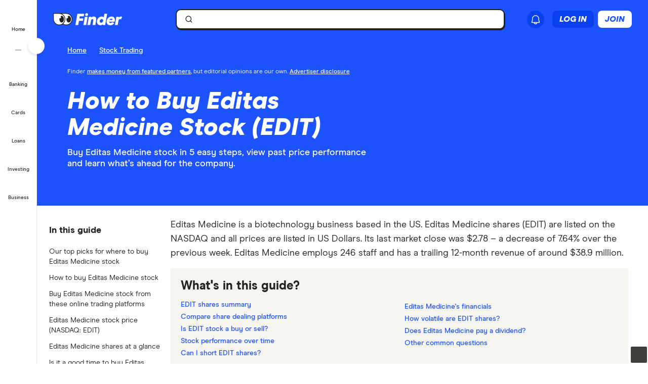

--- FILE ---
content_type: text/html; charset=UTF-8
request_url: https://www.finder.com/stock-trading/buy-editas-medicine-stock
body_size: 129870
content:
<!DOCTYPE html>
<html class="no-js" lang="en-US">

<head>
            <meta http-equiv="X-UA-Compatible" content="IE=edge">
      <meta http-equiv="content-type" content="text/html; charset=utf-8" />
                  <meta id="viewport" name="viewport" content="width=device-width" />
            <meta name="apple-mobile-web-app-title" content="finder">
      <meta name="application-name" content="finder">

            <meta name="theme-color" content="#1d53ff">
      <meta name="apple-mobile-web-app-status-bar-style" content="#1d53ff">

      <link rel="icon" href="https://finder.com.au/favicon.ico" />
      <link rel="icon" href="https://finder.com.au/finder-au/wp-uploads/finder-eyes/finder-eyes-192.png" />
      <link rel="apple-touch-icon" href="https://finder.com.au/finder-au/wp-uploads/finder-eyes/finder-eyes-120.png" />
      <link rel="apple-touch-icon" href="https://finder.com.au/finder-au/wp-uploads/finder-eyes/finder-eyes-152.png" sizes="152x152" />
      <link rel="apple-touch-icon" href="https://finder.com.au/finder-au/wp-uploads/finder-eyes/finder-eyes-167.png" sizes="167x167" />
      <link rel="apple-touch-icon" href="https://finder.com.au/finder-au/wp-uploads/finder-eyes/finder-eyes-180.png" sizes="180x180" />

      
      <!-- establish early connections to third party origins -->
      <!-- [Critical css]: begin -->
<style id='critical-css-rest'>.luna-button--fluid{display:block;width:100%}.luna-button .luna-icon{fill:currentColor;margin:-.1875rem .25rem -.3125rem -.25rem}.luna-icon{display:inline-block;fill:#6c7881;height:1.5rem;vertical-align:top;width:1.5rem}.luna-button--small{font-size:.875rem;padding:.375rem calc(1rem - 1px)}
.btn-link{background:0 0;border:0;color:#0271e1;cursor:pointer;font-family:"Source Sans Pro",Helvetica,Arial,sans-serif;font-size:1em;outline:0;padding:0!important;text-decoration:underline}.modal{background-clip:padding-box;background-color:#fff;border:1px solid rgba(0,0,0,.3);border-radius:6px;-webkit-box-shadow:0 3px 7px rgba(0,0,0,.3);box-shadow:0 3px 7px rgba(0,0,0,.3);left:50%;margin:0 0 0 -280px;overflow:auto;position:fixed;top:9%;width:660px;z-index:1050}@media (max-width:960px){.modal{margin-left:-40%;width:80%}}@media (max-width:600px){.modal{left:0;margin:0 auto;top:0!important;width:100%}}.modal-body{overflow-y:auto;padding:15px}.modal--geoip{border:0;bottom:1em;left:1em;margin:0;overflow:visible;top:auto;width:320px}@media (max-width:600px){.modal--geoip{border-radius:0;bottom:0;-webkit-box-shadow:0 -3px 7px rgba(0,0,0,.3);box-shadow:0 -3px 7px rgba(0,0,0,.3);left:0;max-height:20vh;top:auto!important;width:100%}}.modal--geoip .geoip__image{background:#fff url(/parent-theme/static/prod/images/au-flag.d8389ed748c5742d1e6b6ccf7392c3bf.png) no-repeat;background-size:contain;background-position:-8px -6px;background-size:contain;left:.5rem;top:initial;width:24%}@media (max-width:600px){.modal--geoip .geoip__image{display:none}}@media (min--moz-device-pixel-ratio:1.3),(-webkit-min-device-pixel-ratio:1.3),(min-device-pixel-ratio:1.3),(min-resolution:1.3dppx){.modal--geoip .geoip__image{background-image:url(/parent-theme/static/prod/images/au-flag@2x.0a7148213b641bcef1ecb1922f95c148.png);background-size:100% auto}}.modal--geoip .geoip__content{width:76%}@media (max-width:600px){.modal--geoip .geoip__content{width:100%}}.modal--geoip .geoip__heading{display:block;font-size:1.2em;font-weight:700;line-height:1.25em;margin:0 0 .375rem 0;width:80%}@media (max-width:600px){.modal--geoip .geoip__heading{display:inline;font-size:.875rem;font-weight:600}}.modal--geoip .geoip__caption{display:block;font-size:.875em;line-height:1.3em}@media (max-width:600px){.modal--geoip .geoip__caption{display:inline-block;margin-bottom:0}}.modal--geoip .close{color:#a8b0b7;font-size:1.8em;height:1em;position:absolute;right:.25em;top:.1em}@media (max-width:600px){.modal--geoip .close{display:none}}.modal--geoip .luna-button{margin-bottom:.125rem;width:100%}@media (max-width:600px){.modal--geoip .luna-button{margin-right:.5rem}}.modal--geoip .btn-link{font-size:.875em;text-align:left;width:100%}@media (max-width:600px){.modal--geoip .btn-link{text-align:center}}.modal-body--geoip{display:-webkit-box;display:-webkit-flex;display:-ms-flexbox;display:flex}@media (max-width:600px){.modal-body--geoip{padding:.75rem}}@media (max-width:600px){.geoip__actions{display:-webkit-box;display:-webkit-flex;display:-ms-flexbox;display:flex;margin-top:.5rem}}.modal--US .geoip__image{background-image:url(/parent-theme/static/prod/images/us-flag.33f7ca90cd79d392e5cb97d12d4fdbc8.png)}@media (min--moz-device-pixel-ratio:1.3),(-webkit-min-device-pixel-ratio:1.3),(min-device-pixel-ratio:1.3),(min-resolution:1.3dppx){.modal--US .geoip__image{background-image:url(/parent-theme/static/prod/images/us-flag@2x.9b58ffad4dd1102bdab9be20a3484a38.png);background-size:92px 108px}}.close{color:#000;float:right;font-size:28px;font-weight:700;line-height:18px;text-shadow:0 1px 0 #fff}.close:hover{color:#000;cursor:pointer;opacity:.4;text-decoration:none}button.close{-webkit-appearance:none;background:0 0;border:0;cursor:pointer;padding:0}[class^=luna-],[class^=luna-]::after,[class^=luna-]::before{-webkit-box-sizing:border-box;box-sizing:border-box}::-moz-selection{background:#1591fe;color:#fff;text-shadow:none}::selection{background:#1591fe;color:#fff;text-shadow:none}a{color:#0271e1;text-decoration:underline}a:focus,a:hover{color:#1591fe}p{margin:0 0 1rem}.luna-button{border:1px solid transparent;border-radius:2px;display:inline-block;font-family:"Source Sans Pro",Helvetica,Arial,sans-serif;font-size:1rem;font-weight:600;line-height:1;outline:0;padding:.5rem calc(1rem - 1px) .625rem;text-align:center;text-decoration:none;-webkit-transition:none;transition:none;vertical-align:middle}.luna-button:active,.luna-button:focus,.luna-button:hover{cursor:pointer;text-decoration:none}.luna-button--action{background-color:#fa8643;border-color:#fa8643;color:#fff}.luna-button--action:focus,.luna-button--action:hover{background-color:#ffa260;border-color:#ffa260;color:#fff}.luna-button--action:active{background-color:#d64311;border-color:#d64311}body.atlas-voltron--typography{font-family:var(--nebula-font-family,'Roboto')}.atlas-voltron--typography .countrySelector__trigger,.atlas-voltron--typography .dropdown-to-tabs__trigger,.atlas-voltron--typography .dropdown-to-tabs__btn,.atlas-voltron--typography .carousel--responsive-caption .carousel-caption,.atlas-voltron--typography .btn,.atlas-voltron--typography .fin-btn,.atlas-voltron--typography .btn-link,.atlas-voltron--typography .btn-nav,.atlas-voltron--typography .form__input,.atlas-voltron--typography .form__input-text,.atlas-voltron--typography .form__select,.atlas-voltron--typography .form__textarea,.atlas-voltron--typography .select-nav__trigger,.atlas-voltron--typography .sidebar-newsletter .luna-form__feedback,.atlas-voltron--typography .font-stack,.atlas-voltron--typography .ui-widget,.atlas-voltron--typography .ui-widget input,.atlas-voltron--typography .ui-widget select,.atlas-voltron--typography .ui-widget textarea,.atlas-voltron--typography .ui-widget button,.atlas-voltron--typography .font-stack h1,.atlas-voltron--typography .ui-widget h1,.atlas-voltron--typography .font-stack h2,.atlas-voltron--typography .ui-widget h2,.atlas-voltron--typography .font-stack h3,.atlas-voltron--typography .ui-widget h3,.atlas-voltron--typography .font-stack h4,.atlas-voltron--typography .ui-widget h4,.atlas-voltron--typography .font-stack h5,.atlas-voltron--typography .ui-widget h5,.atlas-voltron--typography .font-stack h6,.atlas-voltron--typography .ui-widget h6,.atlas-voltron--typography .amp-modal .amp-modal-button.amp-modal-button--primary,.atlas-voltron--typography .sortByDropdown__form,.atlas-voltron--typography .sortByDropdown__list,.atlas-voltron--typography .sortByDropdown__label,.atlas-voltron--typography .sortByDropdown__option,.atlas-voltron--typography .loader-container .loader-text,.atlas-voltron--typography .font-stack,.atlas-voltron--typography .font-stack h1,.atlas-voltron--typography .font-stack h2,.atlas-voltron--typography .font-stack h3,.atlas-voltron--typography .font-stack h4,.atlas-voltron--typography .font-stack h5,.atlas-voltron--typography .font-stack h6,.atlas-voltron--typography h1,.atlas-voltron--typography h2,.atlas-voltron--typography h3,.atlas-voltron--typography h4,.atlas-voltron--typography h5,.atlas-voltron--typography h6,.atlas-voltron--typography button,.atlas-voltron--typography .luna-button,.atlas-voltron--typography .luna-input,.atlas-voltron--typography .luna-select,.atlas-voltron--typography .luna-inset__action,.atlas-voltron--typography .luna-dropdown__action,.atlas-voltron--typography .luna-table__sortBy,.atlas-voltron--typography #sidebar .discover-more,.atlas-voltron--typography .matrix-table-controls button{font-family:var(--nebula-font-family,'Roboto')}.atlas-voltron--typography .refreshedMasthead .refreshedMasthead__contentStrip .trustBox__link{width:10rem}@media(min-width: 961px){.atlas-voltron--typography .refreshedMasthead .refreshedMasthead__contentStrip .trustBox__link{width:100%}}@media(min-width: 961px){.atlas-voltron--typography .header-navbar__features .header-navbar__login .registerLoginLink{padding:.5rem 0;position:relative;left:1rem}}@media(min-width: 1281px){.atlas-voltron--typography .header-navbar__features .header-navbar__login .registerLoginLink{left:0}}@media(min-width: 961px){.atlas-voltron--typography .nav-primary__link a[href$="/credit-score"]{background-position-x:109px !important;margin-right: 0 !important;padding-right: 3rem !important;}}@media(min-width: 1281px){.atlas-voltron--typography .nav-primary__link a[href$="/credit-score"]{background-position-x:120px !important;margin-right: 0 !important;padding-right: 3rem !important;}}.atlas-voltron--typography .comment-author-avatar{width:80px}.atlas-voltron--typography .comment-author-avatar img{margin:0 auto}.atlas-voltron--typography .newsPost .newsMasthead__content a.disclaimer_popup{max-width:inherit}.atlas-voltron--typography .comparison-table td.comparison-table__feature{padding:.5rem .45rem}.atlas-voltron--typography .creditCardMasthead__header .disclaimer_popup{max-width:8.5rem}@media(max-width: 600px){.atlas-voltron--typography .comparison-table__view-details-button{text-align:right}}@media(min-width: 601px){.atlas-voltron--typography .coa-important-info__tooltip{left:0.5rem;margin-left:-0.5rem;position:relative}}.nav-primary__link:first-child a, .nav-primary__link:first-child a:hover {background: url(/finder-au/wp-uploads/2020/10/free-credit-score-badge%402x.png) 130px 10px no-repeat;background-size: 35px 16px;}@media(max-width: 960px){.nav-primary__link:first-child a, .nav-primary__link:first-child a:hover {background-position-y: 20px}}

.userNotifications{position:relative;top:0}@media (max-width:960px){:global(.header-navbar__login){visibility:hidden}}:global(.page-template-page-home-php) .notificationButton{padding-left:.375rem;padding-right:.375rem}@media (min-width:961px){:global(.page-template-page-home-php) .notificationButton{padding-left:0;padding-right:0}}@media (min-width:961px){:global(.page-template-page-home-php) .notificationButton:before{left:80%;top:calc(100% + 7px)}}@media (min-width:961px){:global(.page-template-page-home-php) .notificationButton:after{left:80%;top:calc(100% + 8px)}}@media (min-width:961px){:global(.page-template-page-home-php) .notificationsListContainer{top:44px}}:global(.page-template-page-home-php) .notificationMarker{right:6px;top:-1px}@media (min-width:961px){:global(.page-template-page-home-php) .notificationMarker{right:0;top:-5px}}:global(.page-template-page-home-php) :global(.header-navbar__login){margin-top:0}:global(.page-template-page-feature-php) :global(.header-navbar__login){margin-top:0}.notificationMarker{background:#e32939;border-radius:50%;box-sizing:initial;color:#fff;display:inline-block;font-size:10px;font-weight:600;height:14px;line-height:1.3;position:absolute;right:6px;text-align:center;top:-1px;width:14px}@media (min-width:601px){.notificationMarker{right:6px;top:-1px}}@media (min-width:961px){.notificationMarker{border:2px solid #fff;line-height:.9rem;right:0;top:-5px}}.notificationMarker:before{animation:pulse 20s ease-out infinite;border:5px solid #e32939;border-radius:50%;content:"";display:inline-block;height:28px;line-height:1.5rem;position:absolute;right:-12px;top:-12px;transform:scale(0);width:28px;z-index:10}@media (min-width:601px){.notificationMarker:before{height:32px;width:32px}}@media (min-width:961px){.notificationMarker:before{height:24px;right:-11px;top:-11px;width:24px}}@keyframes pulse{1%{opacity:0;transform:scale(0)}2%{opacity:.1;transform:scale(.1)}3%{opacity:.3;transform:scale(.5)}4%{opacity:.5;transform:scale(.8)}5%{opacity:0;transform:scale(1)}6%{opacity:0;transform:scale(0)}7%{opacity:.1;transform:scale(.1)}8%{opacity:.3;transform:scale(.5)}9%{opacity:.5;transform:scale(.8)}10%{opacity:0;transform:scale(1)}11%{opacity:0;transform:scale(0)}12%{opacity:.1;transform:scale(.1)}13%{opacity:.3;transform:scale(.5)}14%{opacity:.5;transform:scale(.8)}15%{opacity:0;transform:scale(1)}to{opacity:0;transform:scale(1)}}.notificationButton{overflow:visible}.notificationButton:focus{outline:none}@media (min-width:601px){.notificationButton{top:2px}}@media (min-width:961px){.notificationButton{top:0}}.notificationsAreExpanded:before{border-bottom:10px solid #0003;border-left:10px solid #0000;border-right:10px solid #0000;content:"";display:inline-block;left:55%;position:absolute;top:calc(100% + 2px);transform:translateX(-50%);z-index:91}@media (min-width:601px){.notificationsAreExpanded:before{top:calc(100% + 1px)}}@media (min-width:961px){.notificationsAreExpanded:before{top:calc(100% + 6px)}}.notificationsAreExpanded:after{border-bottom:9px solid #fff;border-left:9px solid #0000;border-right:9px solid #0000;content:"";display:inline-block;left:55%;position:absolute;top:calc(100% + 4px);transform:translateX(-50%);z-index:91}@media (min-width:601px){.notificationsAreExpanded:after{top:calc(100% + 2px)}}@media (min-width:961px){.notificationsAreExpanded:after{top:calc(100% + 7px)}}.userNotifications__deleteButton{background:#0000;border:none;cursor:pointer;margin-left:auto;outline:none;padding:1rem;position:absolute;right:0;top:50%;transform:translateY(-50%)}@media (min-width:961px){.userNotifications__deleteButton{padding:0;right:1.25rem}}.userNotifications__deleteButton:hover path{fill:#242a2f}.userNotifications__deleteButton_f1{right:15px!important;top:30%}.undoDeleteionOverlay{align-items:flex-start;background-color:#f4f5f6;box-sizing:border-box;display:flex;flex-direction:column;font-size:.875rem;height:100%;justify-content:center;left:0;padding:.75rem .75rem .75rem 4.25rem;position:absolute;top:0;width:100%}.undoDeleteionOverlay button{background-color:initial;border:0;color:#0271e1;font-size:.75rem;margin-top:.25rem;padding:0;text-decoration:underline}.userNotifications__empty{box-sizing:border-box;color:#6c7881;font-size:.875rem;line-height:1.25rem;padding:1.5rem;text-align:center}.userNotifications__item{border-bottom:1px solid #0003;cursor:pointer;display:flex;position:relative}.userNotifications__item:last-child{border-bottom:0}.userNotifications__item a{align-items:center;display:flex;padding:.75rem 2rem .75rem 1.25rem;text-decoration:none;width:100%}@media (min-width:961px){.userNotifications__item a{padding:.75rem 2.5rem .75rem 1.25rem}}.userNotifications__item.userNotifications__item--unread{background:#f4f5f6}.userNotifications__item:hover{background-color:#e3e5e8cc}.f1_userNotifications__item{border-radius:8px!important;margin-bottom:4px}.f1_userNotifications__item.f1_userNotifications__item--unread{background:#f5f4ef}.userNotifications__marker{background-color:#e32939;border-radius:50%;display:inline-block;height:8px;left:.5rem;position:absolute;top:.5rem;width:8px}.userNotifications__itemIcon{margin-right:1.5rem;min-width:1.5625rem}.userNotifications__itemIcon i{color:#a8b0b7;font-size:1.5625rem}.userNotifications__itemIcon_f1{align-self:baseline;margin-right:12px}.userNotifications__itemCopy{display:flex;flex:1 1 0;flex-direction:column;max-width:18.125rem;text-shadow:1px 1px 0 #fff}.userNotifications__itemCopy h4{color:#242a2f;font-size:.875rem;font-weight:600;line-height:1.25rem;margin-bottom:.125rem;margin-top:0}.userNotifications__itemCopy span{color:#6c7881;font-size:.875rem;line-height:1.25rem}@media (min-width:961px){.userNotifications__itemCopy span{font-size:.75rem}}.f1_userNotifications__itemCopy{display:flex;flex:1 1 0;flex-direction:column;max-width:18.125rem;text-shadow:1px 1px 0 #fff}.f1_userNotifications__itemCopy h4{color:#242a2f;font-size:14px!important;font-weight:800!important;line-height:125%;margin-bottom:.125rem!important;margin-top:0!important}.f1_userNotifications__itemCopy span{color:#41403b;font-size:14px!important;font-weight:800;line-height:125%!important}.userNotifications__badge{background-color:#6c7881;color:#fff;display:inline-block;font-size:.75rem;margin-right:.25rem;padding:0 .25rem;text-shadow:none}.userNotifications__itemRemove{margin-left:auto;min-width:.75rem}.userNotifications__itemImage{margin-left:1rem}.userNotifications__itemImage img{max-width:4rem}@media (min-width:601px){.userNotifications__itemImage img{max-width:7rem}}.userNotifications__style1 .userNotifications__itemCopy h4{color:#cf2317}.userNotifications__list{height:auto;margin:0;max-height:15.625rem;overflow-y:auto}.userNotifications__list_f1{max-height:468px}@media (min-width:601px){.userNotifications__list_f1{max-height:15.625rem}}@media (min-width:961px){.userNotifications__list_f1{max-height:15.625rem}}.notificationsListContainer__f1{background-color:#fff;border:none;border-radius:0;box-shadow:none;overflow-y:hidden;padding:8px;position:fixed;right:0;top:3.625rem;width:100vw;z-index:90}@media (min-width:601px){.notificationsListContainer__f1{border:2px solid #121212!important;border-radius:8px;box-shadow:4px 4px 0 0 #121212;max-width:25rem;position:absolute;top:3.125rem}}@media (min-width:961px){.notificationsListContainer__f1{border:2px solid #121212!important;border-radius:8px;box-shadow:4px 4px 0 0 #121212;position:absolute;right:-9px;top:3.4375rem}}.notificationsListContainer{animation:fadeIn 1s forwards;background-color:#fff;border:1px solid #0003;border-radius:3px;box-shadow:0 5px 10px 0 #0003;position:absolute;right:-107px;top:2.75rem;width:calc(100vw - 10px);z-index:90}@media (min-width:601px){.notificationsListContainer{max-width:25rem;top:3.125rem}}@media (min-width:961px){.notificationsListContainer{right:-9px;top:3.4375rem}}@media only screen and (max-width:961px){.backdrop_f1{backdrop-filter:blur(4px);background-color:#0006;height:100vh;left:0;position:fixed;top:3.75rem;transition:opacity 1s;width:100vw;z-index:50}.backdrop_f1[data-state=open]{animation:fadeIn 1s forwards;opacity:1}.backdrop_f1[data-state=closed]{animation:fadeOut 1s forwards;opacity:0}}.gn *,.gn :after,.gn :before{border:0 solid;box-sizing:border-box}.gn :after,.gn :before{--tw-content:""}.gn html{line-height:1.5;-webkit-text-size-adjust:100%;font-family:var(--nebula-font-family,Modern Era),-apple-system,system-ui,BlinkMacSystemFont,"Segoe UI",Helvetica,Arial,sans-serif;font-feature-settings:normal;font-variation-settings:normal;-moz-tab-size:4;tab-size:4}.gn body{line-height:inherit;margin:0}.gn hr{border-top-width:1px;color:inherit;height:0}.gn abbr:where([title]){text-decoration:underline dotted}.gn h1,.gn h2,.gn h3,.gn h4,.gn h5,.gn h6{font-size:inherit;font-weight:inherit}.gn a{color:inherit;text-decoration:inherit}.gn b,.gn strong{font-weight:bolder}.gn code,.gn kbd,.gn pre,.gn samp{font-family:ui-monospace,SFMono-Regular,Menlo,Monaco,Consolas,Liberation Mono,Courier New,monospace;font-size:1em}.gn small{font-size:80%}.gn sub,.gn sup{font-size:75%;line-height:0;position:relative;vertical-align:initial}.gn sub{bottom:-.25em}.gn sup{top:-.5em}.gn table{border-collapse:collapse;border-color:inherit;text-indent:0}.gn button,.gn input,.gn optgroup,.gn select,.gn textarea{color:inherit;font-family:inherit;font-feature-settings:inherit;font-size:100%;font-variation-settings:inherit;font-weight:inherit;line-height:inherit;margin:0;padding:0}.gn button,.gn select{text-transform:none}.gn [type=button],.gn [type=reset],.gn [type=submit],.gn button{-webkit-appearance:button;background-color:initial;background-image:none}.gn :-moz-focusring{outline:auto}.gn :-moz-ui-invalid{box-shadow:none}.gn progress{vertical-align:initial}.gn ::-webkit-inner-spin-button,.gn ::-webkit-outer-spin-button{height:auto}.gn [type=search]{-webkit-appearance:textfield;outline-offset:-2px}.gn ::-webkit-search-decoration{-webkit-appearance:none}.gn ::-webkit-file-upload-button{-webkit-appearance:button;font:inherit}.gn summary{display:list-item}.gn blockquote,.gn dd,.gn dl,.gn figure,.gn h1,.gn h2,.gn h3,.gn h4,.gn h5,.gn h6,.gn hr,.gn p,.gn pre{margin:0}.gn fieldset{margin:0;padding:0}.gn legend{padding:0}.gn menu,.gn ol,.gn ul{list-style:none;margin:0;padding:0}.gn dialog{padding:0}.gn textarea{resize:vertical}.gn input::placeholder,.gn textarea::placeholder{color:#9ca3af;opacity:1}.gn [role=button],.gn button{cursor:pointer}.gn :disabled{cursor:default}.gn audio,.gn canvas,.gn embed,.gn iframe,.gn img,.gn object,.gn svg,.gn video{display:block;vertical-align:middle}.gn img,.gn video{height:auto;max-width:100%}.gn [hidden]{display:none}.gn .heading-3{font-size:1.25rem;font-weight:700;letter-spacing:-.0025em;line-height:1.25}@media (min-width:600px){.gn .heading-3{font-size:1.5rem;font-weight:700;letter-spacing:-.005em;line-height:1.25}}:root{--nb-white:255 255 255;--nb-black:0 0 0;--nb-primary-subtle:230 236 255;--nb-primary-normal:29 83 255;--nb-primary-heavy:10 65 238;--nb-foreground-main:35 32 33;--nb-foreground-secondary:65 64 59;--nb-foreground-tertiary:116 115 110;--nb-background-main:255 255 255;--nb-background-secondary:245 244 239;--nb-background-tertiary:230 229 224;--nb-divider-subtle:245 244 239;--nb-divider-normal:230 229 224;--nb-divider-heavy:35 32 33;--nb-border-subtle:230 229 224;--nb-border-normal:212 211 206;--nb-border-heavy:35 32 33;--nb-red-subtle:255 229 229;--nb-red-normal:222 0 0;--nb-red-heavy:42 0 0;--nb-green-subtle:229 255 237;--nb-green-normal:29 215 81;--nb-green-heavy:0 96 27;--nb-orange-subtle:255 245 229;--nb-orange-normal:255 153 0;--nb-orange-heavy:93 56 0;--nb-yellow-subtle:255 249 229;--nb-yellow-normal:255 210 59;--nb-yellow-heavy:83 64 0;--nb-pink-subtle:255 229 239;--nb-pink-normal:255 115 169;--nb-pink-heavy:109 0 42;--nb-lime-subtle:238 245 220;--nb-lime-normal:195 245 60;--nb-lime-heavy:59 81 0;--nb-purple-subtle:242 229 255;--nb-purple-normal:180 105 255;--nb-purple-heavy:116 21 213;--nb-sky-subtle:229 247 255;--nb-sky-normal:0 178 255;--nb-sky-heavy:0 54 77;--nb-interaction-focus:186 210 248}.gn *{--tw-border-opacity:1;border-color:rgb(var(--nb-border-normal)/var(--tw-border-opacity))}.gn .-translate-x-1\/2,.gn .-translate-y-1\/2,.gn .-translate-y-4,.gn .rotate-180,.gn .rotate-90,.gn .transform,.gn .translate-x-1\/2,.gn .translate-y-0{--tw-translate-x:0;--tw-translate-y:0;--tw-rotate:0;--tw-skew-x:0;--tw-skew-y:0;--tw-scale-x:1;--tw-scale-y:1}.gn .shadow-\[4px_4px_0px_0px_\#121212\],.gn .shadow-none{--tw-ring-offset-shadow:0 0 #0000;--tw-ring-shadow:0 0 #0000;--tw-shadow:0 0 #0000;--tw-shadow-colored:0 0 #0000}.gn .focus\:ring,.gn .focus\:ring-2{--tw-ring-inset: ;--tw-ring-offset-width:0px;--tw-ring-offset-color:#fff;--tw-ring-color:#3b82f680;--tw-ring-offset-shadow:0 0 #0000;--tw-ring-shadow:0 0 #0000;--tw-shadow:0 0 #0000;--tw-shadow-colored:0 0 #0000}.gn .blur,.gn .filter{--tw-blur: ;--tw-brightness: ;--tw-contrast: ;--tw-grayscale: ;--tw-hue-rotate: ;--tw-invert: ;--tw-saturate: ;--tw-sepia: ;--tw-drop-shadow: }.gn .container{margin-left:auto;margin-right:auto;width:100%}@media (min-width:600px){.gn .container{max-width:600px}}@media (min-width:760px){.gn .container{max-width:760px}}@media (min-width:960px){.gn .container{max-width:960px}}@media (min-width:1280px){.gn .container{max-width:1280px}}@media (min-width:1680px){.gn .container{max-width:1680px}}.gn .visible{visibility:visible}.gn .invisible{visibility:hidden}.gn .collapse{visibility:collapse}.gn .fixed{position:fixed}.gn .absolute{position:absolute}.gn .relative{position:relative}.gn .sticky{position:sticky}.gn .\!-left-0{left:0!important}.gn .\!-left-8{left:-2rem!important}.gn .bottom-0{bottom:0}.gn .left-0{left:0}.gn .left-1\/2{left:50%}.gn .right-0{right:0}.gn .right-\[10px\]{right:10px}.gn .right-\[11px\]{right:11px}.gn .right-\[16px\]{right:16px}.gn .right-\[22px\]{right:22px}.gn .top-0{top:0}.gn .top-1\/2{top:50%}.gn .top-\[0px\]{top:0}.gn .top-\[16px\]{top:16px}.gn .top-\[62px\]{top:62px}.gn .top-\[70px\]{top:70px}.gn .\!z-\[30000\]{z-index:30000!important}.gn .z-\[1000\]{z-index:1000}.gn .z-\[10010\]{z-index:10010}.gn .z-\[100\]{z-index:100}.gn .z-\[200\]{z-index:200}.gn .z-\[201\]{z-index:201}.gn .z-\[40000\]{z-index:40000}.gn .col-span-12{grid-column:span 12/span 12}.gn .m-2{margin:.5rem}.gn .m-4{margin:1rem}.gn .mx-2{margin-left:.5rem;margin-right:.5rem}.gn .mx-auto{margin-left:auto;margin-right:auto}.gn .my-2{margin-bottom:.5rem;margin-top:.5rem}.gn .-ml-2{margin-left:-.5rem}.gn .-mr-2{margin-right:-.5rem}.gn .mb-3{margin-bottom:.75rem}.gn .mb-4{margin-bottom:1rem}.gn .ml-1{margin-left:.25rem}.gn .ml-2{margin-left:.5rem}.gn .ml-\[8px\]{margin-left:8px}.gn .mr-2{margin-right:.5rem}.gn .mr-\[2px\]{margin-right:2px}.gn .mt-1{margin-top:.25rem}.gn .mt-6{margin-top:1.5rem}.gn .mt-7{margin-top:1.75rem}.gn .mt-\[10px\]{margin-top:10px}.gn .block{display:block}.gn .inline-block{display:inline-block}.gn .flex{display:flex}.gn .inline-flex{display:inline-flex}.gn .grid{display:grid}.gn .contents{display:contents}.gn .hidden{display:none}.gn .\!h-\[24px\]{height:24px!important}.gn .h-12{height:3rem}.gn .h-2{height:.5rem}.gn .h-4{height:1rem}.gn .h-8{height:2rem}.gn .h-\[1px\]{height:1px}.gn .h-\[34px\]{height:34px}.gn .h-\[50px\]{height:50px}.gn .h-\[9px\]{height:9px}.gn .h-auto{height:auto}.gn .h-full{height:100%}.gn .h-px{height:1px}.gn .h-screen{height:100vh}.gn .max-h-0{max-height:0}.gn .max-h-\[35px\]{max-height:35px}.gn .min-h-\[30rem\]{min-height:30rem}.gn .w-1{width:.25rem}.gn .w-2{width:.5rem}.gn .w-3{width:.75rem}.gn .w-8{width:2rem}.gn .w-\[16px\]{width:16px}.gn .w-\[24px\]{width:24px}.gn .w-\[25rem\]{width:25rem}.gn .w-\[375px\]{width:375px}.gn .w-\[50px\]{width:50px}.gn .w-\[calc\(100vw-18px\)\]{width:calc(100vw - 18px)}.gn .w-fit{width:fit-content}.gn .w-full{width:100%}.gn .w-screen{width:100vw}.gn .flex-shrink-0{flex-shrink:0}.gn .flex-grow{flex-grow:1}.gn .-translate-x-1\/2{--tw-translate-x:-50%}.gn .-translate-x-1\/2,.gn .-translate-y-1\/2{transform:translate(var(--tw-translate-x),var(--tw-translate-y)) rotate(var(--tw-rotate)) skew(var(--tw-skew-x)) skewY(var(--tw-skew-y)) scaleX(var(--tw-scale-x)) scaleY(var(--tw-scale-y))}.gn .-translate-y-1\/2{--tw-translate-y:-50%}.gn .-translate-y-4{--tw-translate-y:-1rem}.gn .-translate-y-4,.gn .translate-x-1\/2{transform:translate(var(--tw-translate-x),var(--tw-translate-y)) rotate(var(--tw-rotate)) skew(var(--tw-skew-x)) skewY(var(--tw-skew-y)) scaleX(var(--tw-scale-x)) scaleY(var(--tw-scale-y))}.gn .translate-x-1\/2{--tw-translate-x:50%}.gn .translate-y-0{--tw-translate-y:0px}.gn .rotate-180,.gn .translate-y-0{transform:translate(var(--tw-translate-x),var(--tw-translate-y)) rotate(var(--tw-rotate)) skew(var(--tw-skew-x)) skewY(var(--tw-skew-y)) scaleX(var(--tw-scale-x)) scaleY(var(--tw-scale-y))}.gn .rotate-180{--tw-rotate:180deg}.gn .rotate-90{--tw-rotate:90deg}.gn .rotate-90,.gn .transform{transform:translate(var(--tw-translate-x),var(--tw-translate-y)) rotate(var(--tw-rotate)) skew(var(--tw-skew-x)) skewY(var(--tw-skew-y)) scaleX(var(--tw-scale-x)) scaleY(var(--tw-scale-y))}.gn .cursor-col-resize{cursor:col-resize}.gn .cursor-pointer{cursor:pointer}.gn .resize{resize:both}.gn .list-none{list-style-type:none}.gn .grid-cols-12{grid-template-columns:repeat(12,minmax(0,1fr))}.gn .grid-cols-2{grid-template-columns:repeat(2,minmax(0,1fr))}.gn .flex-row{flex-direction:row}.gn .flex-col{flex-direction:column}.gn .items-start{align-items:flex-start}.gn .items-center{align-items:center}.gn .justify-start{justify-content:flex-start}.gn .justify-end{justify-content:flex-end}.gn .justify-center{justify-content:center}.gn .justify-between{justify-content:space-between}.gn .gap-2{gap:.5rem}.gn .gap-2\.5{gap:.625rem}.gn .gap-3{gap:.75rem}.gn .gap-4{gap:1rem}.gn .space-x-2>:not([hidden])~:not([hidden]){--tw-space-x-reverse:0;margin-left:calc(.5rem*(1 - var(--tw-space-x-reverse)));margin-right:calc(.5rem*var(--tw-space-x-reverse))}.gn .self-stretch{align-self:stretch}.gn .overflow-hidden{overflow:hidden}.gn .overflow-y-auto{overflow-y:auto}.gn .overflow-x-hidden{overflow-x:hidden}.gn .truncate{overflow:hidden;text-overflow:ellipsis}.gn .truncate,.gn .whitespace-nowrap{white-space:nowrap}.gn .rounded-10{border-radius:.625rem}.gn .rounded-16{border-radius:1rem}.gn .rounded-4{border-radius:.25rem}.gn .rounded-8{border-radius:.5rem}.gn .rounded-\[12px\]{border-radius:12px}.gn .rounded-full{border-radius:9999px}.gn .rounded-none{border-radius:0}.gn .rounded-l-\[12px\]{border-bottom-left-radius:12px;border-top-left-radius:12px}.gn .border{border-width:1px}.gn .border-0{border-width:0}.gn .border-2{border-width:2px}.gn .border-r-\[0\.5px\]{border-right-width:.5px}.gn .border-solid{border-style:solid}.gn .border-foreground{--tw-border-opacity:1;border-color:rgb(var(--nb-foreground-main)/var(--tw-border-opacity))}.gn .border-white{--tw-border-opacity:1;border-color:rgb(var(--nb-white)/var(--tw-border-opacity))}.gn .bg-\[\#E5E7EB\]{--tw-bg-opacity:1;background-color:rgb(229 231 235/var(--tw-bg-opacity))}.gn .bg-background-secondary{--tw-bg-opacity:1;background-color:rgb(var(--nb-background-secondary)/var(--tw-bg-opacity))}.gn .bg-background-tertiary{--tw-bg-opacity:1;background-color:rgb(var(--nb-background-tertiary)/var(--tw-bg-opacity))}.gn .bg-black{--tw-bg-opacity:1;background-color:rgb(var(--nb-black)/var(--tw-bg-opacity))}.gn .bg-divider-normal{--tw-bg-opacity:1;background-color:rgb(var(--nb-divider-normal)/var(--tw-bg-opacity))}.gn .bg-foreground-main{--tw-bg-opacity:1;background-color:rgb(var(--nb-foreground-main)/var(--tw-bg-opacity))}.gn .bg-foreground-tertiary{--tw-bg-opacity:1;background-color:rgb(var(--nb-foreground-tertiary)/var(--tw-bg-opacity))}.gn .bg-primary-heavy{--tw-bg-opacity:1;background-color:rgb(var(--nb-primary-heavy)/var(--tw-bg-opacity))}.gn .bg-primary-normal{--tw-bg-opacity:1;background-color:rgb(var(--nb-primary-normal)/var(--tw-bg-opacity))}.gn .bg-red-normal{--tw-bg-opacity:1;background-color:rgb(var(--nb-red-normal)/var(--tw-bg-opacity))}.gn .bg-transparent{background-color:initial}.gn .bg-white{--tw-bg-opacity:1;background-color:rgb(var(--nb-white)/var(--tw-bg-opacity))}.gn .bg-yellow-normal{--tw-bg-opacity:1;background-color:rgb(var(--nb-yellow-normal)/var(--tw-bg-opacity))}.gn .bg-opacity-50{--tw-bg-opacity:.5}.gn .p-1{padding:.25rem}.gn .p-12{padding:3rem}.gn .p-6{padding:1.5rem}.gn .p-\[0\]{padding:0}.gn .p-\[5\.5px\]{padding:5.5px}.gn .p-px{padding:1px}.gn .px-0{padding-left:0;padding-right:0}.gn .px-1{padding-left:.25rem;padding-right:.25rem}.gn .px-1\.5{padding-left:.375rem;padding-right:.375rem}.gn .px-12{padding-left:3rem;padding-right:3rem}.gn .px-2{padding-left:.5rem;padding-right:.5rem}.gn .px-3{padding-left:.75rem;padding-right:.75rem}.gn .px-3\.5{padding-left:.875rem;padding-right:.875rem}.gn .px-4{padding-left:1rem;padding-right:1rem}.gn .px-6{padding-left:1.5rem;padding-right:1.5rem}.gn .px-8{padding-left:2rem;padding-right:2rem}.gn .py-1{padding-bottom:.25rem;padding-top:.25rem}.gn .py-1\.5{padding-bottom:.375rem;padding-top:.375rem}.gn .py-2{padding-bottom:.5rem;padding-top:.5rem}.gn .py-2\.5{padding-bottom:.625rem;padding-top:.625rem}.gn .py-3{padding-bottom:.75rem;padding-top:.75rem}.gn .py-4{padding-bottom:1rem;padding-top:1rem}.gn .py-6{padding-bottom:1.5rem;padding-top:1.5rem}.gn .pb-4{padding-bottom:1rem}.gn .pb-6{padding-bottom:1.5rem}.gn .pb-8{padding-bottom:2rem}.gn .pl-2{padding-left:.5rem}.gn .pl-6{padding-left:1.5rem}.gn .pr-2{padding-right:.5rem}.gn .pr-6{padding-right:1.5rem}.gn .pr-8{padding-right:2rem}.gn .pt-4{padding-top:1rem}.gn .pt-6{padding-top:1.5rem}.gn .text-center{text-align:center}.gn .align-top{vertical-align:top}.gn .font-sans{font-family:var(--nebula-font-family,Modern Era),-apple-system,system-ui,BlinkMacSystemFont,"Segoe UI",Helvetica,Arial,sans-serif}.gn .text-\[10px\]{font-size:10px}.gn .text-heading-4-base{font-size:1.125rem;font-weight:700;letter-spacing:-.005em;line-height:1.25}.gn .text-regular{font-size:1rem;line-height:1.5}.gn .text-small{font-size:.875rem;line-height:1.4}.gn .text-tiny{font-size:.75rem;line-height:1.3}.gn .font-bold{font-weight:700}.gn .font-extrabold{font-weight:800}.gn .font-medium{font-weight:500}.gn .uppercase{text-transform:uppercase}.gn .italic{font-style:italic}.gn .\!text-white{--tw-text-opacity:1!important;color:rgb(var(--nb-white)/var(--tw-text-opacity))!important}.gn .text-black{--tw-text-opacity:1;color:rgb(var(--nb-black)/var(--tw-text-opacity))}.gn .text-foreground-main{--tw-text-opacity:1;color:rgb(var(--nb-foreground-main)/var(--tw-text-opacity))}.gn .text-foreground-tertiary{--tw-text-opacity:1;color:rgb(var(--nb-foreground-tertiary)/var(--tw-text-opacity))}.gn .text-primary,.gn .text-primary-normal{--tw-text-opacity:1;color:rgb(var(--nb-primary-normal)/var(--tw-text-opacity))}.gn .text-white{--tw-text-opacity:1;color:rgb(var(--nb-white)/var(--tw-text-opacity))}.gn .underline{text-decoration-line:underline}.gn .\!no-underline{text-decoration-line:none!important}.gn .no-underline{text-decoration-line:none}.gn .opacity-0{opacity:0}.gn .opacity-100{opacity:1}.gn .opacity-40{opacity:.4}.gn .opacity-\[0\.5\]{opacity:.5}.gn .shadow-\[4px_4px_0px_0px_\#121212\]{--tw-shadow:4px 4px 0px 0px #121212;--tw-shadow-colored:4px 4px 0px 0px var(--tw-shadow-color)}.gn .shadow-\[4px_4px_0px_0px_\#121212\],.gn .shadow-none{box-shadow:var(--tw-ring-offset-shadow,0 0 #0000),var(--tw-ring-shadow,0 0 #0000),var(--tw-shadow)}.gn .shadow-none{--tw-shadow:0 0 #0000;--tw-shadow-colored:0 0 #0000}.gn .blur{--tw-blur:blur(8px)}.gn .blur,.gn .filter{filter:var(--tw-blur) var(--tw-brightness) var(--tw-contrast) var(--tw-grayscale) var(--tw-hue-rotate) var(--tw-invert) var(--tw-saturate) var(--tw-sepia) var(--tw-drop-shadow)}.gn .transition{transition-duration:.15s;transition-property:color,background-color,border-color,text-decoration-color,fill,stroke,opacity,box-shadow,transform,filter,backdrop-filter;transition-timing-function:cubic-bezier(.4,0,.2,1)}.gn .transition-max-height{transition-duration:.15s;transition-property:max-height;transition-timing-function:cubic-bezier(.4,0,.2,1)}.gn .transition-top{transition-duration:.15s;transition-property:top;transition-timing-function:cubic-bezier(.4,0,.2,1)}.gn .transition-transform{transition-duration:.15s;transition-property:transform;transition-timing-function:cubic-bezier(.4,0,.2,1)}.gn .transition-width{transition-duration:.15s;transition-property:width;transition-timing-function:cubic-bezier(.4,0,.2,1)}.gn .duration-200{transition-duration:.2s}.gn .duration-300{transition-duration:.3s}.gn .duration-500{transition-duration:.5s}.gn .ease-in{transition-timing-function:cubic-bezier(.4,0,1,1)}.gn .ease-in-out{transition-timing-function:cubic-bezier(.4,0,.2,1)}.gn .ease-out{transition-timing-function:cubic-bezier(0,0,.2,1)}@keyframes enter{0%{opacity:var(--tw-enter-opacity,1);transform:translate3d(var(--tw-enter-translate-x,0),var(--tw-enter-translate-y,0),0) scale3d(var(--tw-enter-scale,1),var(--tw-enter-scale,1),var(--tw-enter-scale,1)) rotate(var(--tw-enter-rotate,0))}}@keyframes exit{to{opacity:var(--tw-exit-opacity,1);transform:translate3d(var(--tw-exit-translate-x,0),var(--tw-exit-translate-y,0),0) scale3d(var(--tw-exit-scale,1),var(--tw-exit-scale,1),var(--tw-exit-scale,1)) rotate(var(--tw-exit-rotate,0))}}.gn .duration-200{animation-duration:.2s}.gn .duration-300{animation-duration:.3s}.gn .duration-500{animation-duration:.5s}.gn .ease-in{animation-timing-function:cubic-bezier(.4,0,1,1)}.gn .ease-in-out{animation-timing-function:cubic-bezier(.4,0,.2,1)}.gn .ease-out{animation-timing-function:cubic-bezier(0,0,.2,1)}.gn .hover\:w-2:hover{width:.5rem}.gn .hover\:bg-background-secondary:hover{--tw-bg-opacity:1;background-color:rgb(var(--nb-background-secondary)/var(--tw-bg-opacity))}.gn .hover\:bg-divider:hover{--tw-bg-opacity:1;background-color:rgb(var(--nb-divider-normal)/var(--tw-bg-opacity))}.gn .hover\:text-black:hover{--tw-text-opacity:1;color:rgb(var(--nb-black)/var(--tw-text-opacity))}.gn .hover\:text-foreground-main:hover{--tw-text-opacity:1;color:rgb(var(--nb-foreground-main)/var(--tw-text-opacity))}.gn .hover\:underline:hover{text-decoration-line:underline}.gn .hover\:no-underline:hover{text-decoration-line:none}.gn .focus\:outline-none:focus{outline:2px solid #0000;outline-offset:2px}.gn .focus\:ring:focus{--tw-ring-offset-shadow:var(--tw-ring-inset) 0 0 0 var(--tw-ring-offset-width) var(--tw-ring-offset-color);--tw-ring-shadow:var(--tw-ring-inset) 0 0 0 calc(3px + var(--tw-ring-offset-width)) var(--tw-ring-color)}.gn .focus\:ring-2:focus,.gn .focus\:ring:focus{box-shadow:var(--tw-ring-offset-shadow),var(--tw-ring-shadow),var(--tw-shadow,0 0 #0000)}.gn .focus\:ring-2:focus{--tw-ring-offset-shadow:var(--tw-ring-inset) 0 0 0 var(--tw-ring-offset-width) var(--tw-ring-offset-color);--tw-ring-shadow:var(--tw-ring-inset) 0 0 0 calc(2px + var(--tw-ring-offset-width)) var(--tw-ring-color)}.gn .focus\:ring-primary-normal:focus{--tw-ring-opacity:1;--tw-ring-color:rgb(var(--nb-primary-normal)/var(--tw-ring-opacity))}@media not all and (min-width:960px){.gn .max-tablet\:ml-\[16px\]{margin-left:16px}.gn .max-tablet\:hidden{display:none}}@media (min-width:600px){.gn .mobile\:w-\[380px\]{width:380px}}@media (min-width:960px){.gn .tablet\:fixed{position:fixed}.gn .tablet\:right-\[100px\]{right:100px}.gn .tablet\:right-\[141px\]{right:141px}.gn .tablet\:right-\[157px\]{right:157px}.gn .tablet\:top-\[12px\]{top:12px}.gn .tablet\:top-\[72px\]{top:72px}.gn .tablet\:top-\[80px\]{top:80px}.gn .tablet\:mb-\[8px\]{margin-bottom:8px}.gn .tablet\:ml-4{margin-left:1rem}.gn .tablet\:mt-\[8px\]{margin-top:8px}.gn .tablet\:block{display:block}.gn .tablet\:flex{display:flex}.gn .tablet\:hidden{display:none}.gn .tablet\:h-screen{height:100vh}.gn .tablet\:grid-cols-2{grid-template-columns:repeat(2,minmax(0,1fr))}.gn .tablet\:px-2{padding-left:.5rem;padding-right:.5rem}.gn .tablet\:px-3{padding-left:.75rem;padding-right:.75rem}.gn .tablet\:pl-\[276px\]{padding-left:276px}}@media (min-width:1000px){.gn .min-\[1000px\]\:px-3{padding-left:.75rem;padding-right:.75rem}}@media (min-width:1280px){.gn .desktop\:grid{display:grid}.gn .desktop\:gap-1{gap:.25rem}.gn .desktop\:px-4{padding-left:1rem;padding-right:1rem}}.gn .side-menu__base{font-family:var(--nebula-font-family,Modern Era),-apple-system,system-ui,BlinkMacSystemFont,"Segoe UI",Helvetica,Arial,sans-serif;font-size:1rem;font-weight:400;line-height:1.5;--tw-numeric-spacing:tabular-nums;font-variant-numeric:var(--tw-ordinal) var(--tw-slashed-zero) var(--tw-numeric-figure) var(--tw-numeric-spacing) var(--tw-numeric-fraction);--tw-text-opacity:1;background-color:#fff;color:rgb(var(--nb-foreground-main)/var(--tw-text-opacity))}.gn .side-menu__scroll{max-height:calc(100vh - 80px)!important;overflow-y:scroll}.gn .tree-item{align-items:center;border-radius:.5rem;cursor:pointer;display:flex;font-size:1rem;font-weight:500;gap:.625rem;line-height:1.5;padding-bottom:.5rem;padding-right:.75rem;padding-top:.5rem;position:relative;--tw-text-opacity:1;color:rgb(var(--nb-foreground-tertiary)/var(--tw-text-opacity));transition-duration:.15s;transition-property:color,background-color,border-color,text-decoration-color,fill,stroke;transition-timing-function:cubic-bezier(.4,0,.2,1)}@media (min-width:960px){.gn .tree-item:hover{--tw-bg-opacity:1;background-color:rgb(var(--nb-background-tertiary)/var(--tw-bg-opacity))}}.gn .max-h-2000px{max-height:2000px}.gn .custom-shadow{box-shadow:-1px 3px 4px #0000001a}@media (max-width:961px){.gn .f1-sidenav{height:calc(100dvh - 59px)}}.gn .nav-slideout{background:#fff;height:calc(100dvh - 59px);left:calc(-100vw - 20px);max-height:calc(100dvh - 59px);max-width:100vw;overflow-y:auto;position:fixed;top:58px;transition:transform .2s cubic-bezier(.445,.05,.55,.95);width:100vw;z-index:10000}.gn .nav-slideout--active{transform:translate3d(calc(100vw + 20px),0,0)}.gn .nav-slideout__container{padding:0 24px}.gn .nav-slideout-overlay{background:#00000080;height:100%;left:0;position:fixed;top:45px;width:100%;z-index:200}.gn .nav-slideout__container--signin{align-items:center;display:flex;justify-content:space-between;padding:1rem 24px}.gn .nav-slideout__container--signin a{align-items:center;display:flex;text-decoration:none;width:100%}.gn .nav-slideout__container--signin a .luna-icon{fill:#1591fe;margin-right:1rem}.gn .nav-slideout__container--signin button{background:#0000;border:0;box-shadow:none;margin:0;padding:0}.gn .nav-slideout__container--signin button:focus,.gn .nav-slideout__container--signin button:hover{cursor:pointer}.gn .nav-slideout__container--signin button .luna-icon{color:#111827;margin-left:auto;margin-right:0}.gn .nav-slideout__primary{overflow:hidden;position:relative;transition:height .1s cubic-bezier(.445,.05,.55,.95)}.gn .nav-toggle{background:#fff;border:none;border-radius:50%;margin-right:.25rem;padding:.5rem;transition:background .2s cubic-bezier(.445,.05,.55,.95);z-index:5}.gn .nav-toggle:focus,.gn .nav-toggle:hover{background:#f4f5f6;cursor:pointer}@media (min-width:1366px){.gn .nav-toggle{left:calc(50vw - 620px);margin-right:0;position:fixed}}.gn .nav-toggle .luna-icon.luna-icon{height:1.5rem;width:1.5rem}.gn .menu,.gn .menu--sub-menu{background:#fff;list-style-type:none;margin:0;width:100%}.gn .menu--sub-menu{display:none;left:0;position:absolute;top:0}.gn .menu--active{display:block;transform:translate(0)}.gn .menu__title{font-size:1.25rem;font-weight:500}.gn .menu__view-all{padding:1rem 0}.gn .menu__view-all a{text-decoration:none}.gn .menu__view-all a:focus,.gn .menu__view-all a:hover{text-decoration:underline}.gn .menu__link{align-items:center;background:#0000;border:0;box-shadow:none;color:#111827;display:flex;font-size:1rem;font-weight:500;justify-content:space-between;padding:1rem 0;text-decoration:none}.gn .menu__link:focus,.gn .menu__link:hover{color:#1591fe;cursor:pointer}.gn .menu__link--back{align-items:center;display:flex;justify-content:flex-start;margin-bottom:4px;padding-left:0}.gn .menu__link--back .luna-icon{float:none;left:-7px;margin-right:.5rem;position:relative}.gn .nav-user{align-items:center;background:#f4f5f6;display:flex;justify-content:space-between;margin-bottom:24px}.gn .nav-user .luna-icon{margin-left:auto}.gn .nav-user .nav-user__list__icon{border:2px solid #242a2f;border-radius:50%;fill:#242a2f;height:32px;margin-left:0;margin-right:12px;width:32px}.gn .nav-user__list{margin:0}.gn .nav-user__list button{align-items:center;background:#f4f5f6;border:0;box-shadow:none;display:flex;font-weight:500;padding:1rem 24px;width:100%}.gn .nav-user__list button:hover{background:#e3e5e8;cursor:pointer}.gn .nav-user__list__dropdown{margin:0;padding:12px 24px 1rem}.gn .nav-user__list__dropdown a{color:#111827;text-decoration:none}.gn .nav-user__list__dropdown a:focus,.gn .nav-user__list__dropdown a:hover{text-decoration:underline}.gn .nav-user__list__dropdown li{list-style:none;margin-bottom:24px}.gn .nav-user__list__dropdown .nav-user__credit-score:after{background:#cf2317;border-radius:1rem;color:#fff;content:"FREE";font-size:10px;font-weight:700;letter-spacing:.02em;line-height:10px;margin-left:.5rem;padding:.125rem .25rem}.gn .nav-user--signed-out{align-items:center;display:flex;padding:1rem 24px}.gn .nav-user--signed-out a{align-items:center;display:flex;text-decoration:none;width:100%}.gn .nav-user--signed-out a .luna-icon{fill:#1591fe;margin-right:1rem}.gn .trending-strap{font-size:.875rem;list-style-type:none;margin:0 auto;max-width:1200px;overflow:auto;padding:.5rem 0;position:relative;white-space:nowrap;width:100%}.gn .trending-strap:after{background:linear-gradient(90deg,#fff0,#fff);content:"";height:100%;position:sticky;right:0;top:0;width:12px;z-index:2}.gn .trending-strap::-webkit-scrollbar{height:4px;width:1px}.gn .trending-strap::-webkit-scrollbar-track{background:#fff}.gn .trending-strap::-webkit-scrollbar-thumb{background:#e3e5e8}.gn .trending-strap::-webkit-scrollbar-thumb:hover{background:#d5d9dc}.gn .trending-strap__item{display:inline-block;margin-right:24px}.gn .trending-strap__item a{color:#111827;text-decoration:none}.gn .trending-strap__item a:focus,.gn .trending-strap__item a:hover{text-decoration:underline}.gn .trending-strap__item--title{align-items:center;background:#fff;display:inline-flex;font-weight:500;height:100%;left:0;padding:0 4px;position:sticky;top:0}.gn .trending-strap__item--title:after{background:linear-gradient(90deg,#fff,#fff0);content:"";height:100%;left:100%;position:absolute;width:12px;z-index:2}.gn .trending-strap__icon{background:#cf2317;border-radius:50%;display:inline-block;height:8px;margin-right:8px;position:relative;width:8px}.gn .trending-strap__icon:before{background:#cf231733;border-radius:50%;content:"";height:16px;left:-4px;position:absolute;top:-4px;width:16px}.gn .user-menu-comparison-history-strike{display:block;text-align:center}.gn .user-menu-comparison-history-strike>span{display:inline-block;position:relative;width:100%}.gn .user-menu-comparison-history-strike>span:after,.gn .user-menu-comparison-history-strike>span:before{background:rgb(var(--nb-foreground-tertiary)/var(--tw-text-opacity));content:"";height:1px;position:absolute;top:49%;width:calc(45% - 53px)}.gn .user-menu-comparison-history-strike>span:before{left:0}.gn .user-menu-comparison-history-strike>span:after{right:0}.join-menu-popover{border-radius:.625rem;border-style:solid;border-width:1px;z-index:30000;--tw-border-opacity:1;border-color:rgb(var(--nb-divider-normal)/var(--tw-border-opacity))}@media (min-width:960px){.join-menu-popover{left:-2rem!important;top:1.5rem!important}}.gn .in-page-navigation-navbar{--navbar-height:3.5rem;box-shadow:0 1px 5px #0000001a,0 6px 10px #0000001a;display:block;margin:0 -.5rem 1.75rem;visibility:hidden}.gn .in-page-navigation-navbar:not(.visible){margin:0;max-height:0}.gn .in-page-navigation-navbar.visible:not(.expanded){margin-top:calc(var(--navbar-height)*-1)}@media (min-width:961px){.gn .in-page-navigation-navbar{border-radius:0 0 .5rem .5rem;margin:0 0 2.25rem;max-height:var(--navbar-height)}.gn .in-page-navigation-navbar.visible:not(.expanded){margin-top:-4.25rem}}.gn .in-page-navigation-navbar header{background:#fff;display:flex;height:var(--navbar-height);position:relative;top:0}.gn .in-page-navigation-navbar header button{background-color:initial;border:0;color:#111827;display:flex;flex:1 1 auto;font-size:1rem;font-style:normal;font-weight:500;height:100%;justify-content:space-between;line-height:1.5;padding:1rem;text-align:left}@media (min-width:961px){.gn .in-page-navigation-navbar header button{font-size:1.125rem;padding:1rem 1.5rem}}.gn .in-page-navigation-navbar header .luna-icon{fill:#242a2f}.gn .in-page-navigation-navbar.visible{background-color:#fff;max-height:inherit;overflow:hidden;position:sticky;top:0;visibility:visible;z-index:60}@media (min-width:961px){.gn .in-page-navigation-navbar .in-page-navigation-nested-modal ul li{margin-bottom:1rem}}.gn .has-activeModal .in-page-navigation-navbar header{position:relative;top:0;z-index:90}.gn .in-page-navigation-modal .luna-modal{align-items:stretch}.gn .in-page-navigation-modal-backdrop{background-color:#00000080;bottom:0;height:0;left:0;opacity:0;position:fixed;right:0;top:0;width:100%;z-index:80}.gn .in-page-navigation-nested-modal-content{margin-bottom:0;max-height:0;overflow:hidden;position:relative;top:0;transform:scaleY(0);transform-origin:top;transition:transform .2s ease;z-index:90}.gn .in-page-navigation-navbar.expanded{position:fixed;width:100%}@media (min-width:961px){.gn .in-page-navigation-navbar.expanded{position:sticky;width:inherit}}.gn .in-page-navigation-navbar.expanded .in-page-navigation-modal-backdrop{display:block;height:100%;opacity:1}.gn .in-page-navigation-navbar.expanded .in-page-navigation-nested-modal-content{background-color:#fff;margin:0;max-height:inherit;max-height:75vh;overflow:auto;padding:.5rem 1rem;transform:scaleY(1)}@media (min-width:961px){.gn .in-page-navigation-navbar.expanded .in-page-navigation-nested-modal-content{padding:.5rem 1.5rem}}.gn .in-page-navigation-navbar.expanded .in-page-navigation-nested-modal[data-fullscreen=true] .in-page-navigation-nested-modal-content{max-height:calc(100vmax - var(--navbar-height))}.gn #sidebar .in-page-navigation-menu ul,.gn .in-page-navigation-nested-modal ul{display:flex;flex-direction:column;font-size:1.25rem;list-style:none;margin-left:0}.gn #sidebar .in-page-navigation-menu ul li,.gn .in-page-navigation-nested-modal ul li{font-size:1rem;font-weight:400!important;line-height:1.5;margin-bottom:1.5rem}@media (min-width:961px){.gn #sidebar .in-page-navigation-menu ul li,.gn .in-page-navigation-nested-modal ul li{font-size:18px;line-height:1.55}}.gn #sidebar .in-page-navigation-menu ul li:last-of-type,.gn .in-page-navigation-nested-modal ul li:last-of-type{margin-bottom:0}.gn #sidebar .in-page-navigation-menu ul li a,.gn .in-page-navigation-nested-modal ul li a{color:#111827;font-weight:400!important;text-decoration:none}.gn #sidebar .in-page-navigation-menu ul li a:hover,.gn #sidebar .in-page-navigation-menu ul li:hover,.gn .in-page-navigation-nested-modal ul li a:hover,.gn .in-page-navigation-nested-modal ul li:hover{background-color:initial;color:#0271e1}@media (max-width:960px){.gn #sidebar .in-page-navigation-menu{display:none}.gn #sidebar .in-page-navigation-menu+.luna-accordion{border-top:0}}.gn #sidebar .in-page-navigation-menu ul{margin:.5rem 0 1.5rem;padding:0}.gn #sidebar .in-page-navigation-menu ul li{font-size:16px!important}@keyframes topnav-animate-down{0%{opacity:0;top:-100px}to{opacity:1;top:0}}@keyframes topnav-animate-up{0%{opacity:1}to{opacity:0;top:0}}.gn .topnav-animate-down{animation:topnav-animate-down .5s}.gn .topnav-animate-up{animation:topnav-animate-up .5s}.gn .fill-content{width:-webkit-fill-available;width:-moz-available}.gn .locale-selector{font-size:.875rem;font-weight:500;max-width:200px;position:relative;white-space:nowrap}.gn .locale-selector__flag{align-items:center;border:0;color:#18304b;cursor:pointer;display:flex;justify-content:flex-start;overflow:hidden;padding:.25rem .5rem;text-decoration:none;width:100%}.gn .locale-selector__flag:focus{outline-style:auto}.gn .locale-selector__flag.locale-selector__flag--current{border:1px solid #d5d9dc;border-radius:8px;transition:all .35s ease-in-out}.gn .locale-selector__flag.locale-selector__flag--current .luna-icon{margin-left:auto}.gn .locale-selector__flag.locale-selector__flag--current:focus,.gn .locale-selector__flag.locale-selector__flag--current:hover{border-color:#111827}.gn .locale-selector__flag__svg{height:15px;margin-right:.25rem;max-width:24px;vertical-align:bottom;width:100%}.gn .locale-selector__flag__arrow-down{fill:#18304b}.gn .locale-selector__dropdown{border:1px solid #d5d9dc;border-radius:8px;box-shadow:0 1px 5px #0000001a,0 6px 10px #0000001a;list-style-type:none;margin:.25rem 0 0;position:relative;width:100%;z-index:100}.gn .locale-selector__dropdown[aria-hidden=true]{display:none}.gn .locale-selector__dropdown li:first-child .locale-selector__flag{border-radius:8px 8px 0 0}.gn .locale-selector__dropdown li:last-child .locale-selector__flag{border-radius:0 0 8px 8px}.gn .locale-selector__dropdown .locale-selector__flag--no-arrow:focus,.gn .locale-selector__dropdown .locale-selector__flag--no-arrow:hover{background:#f4f5f6}.userSocialPopoverMenu{background:#fff;border-radius:10px;padding:12px;position:relative;width:375px}.userSocialPopoverMenu .close{height:24px;margin-bottom:8px;text-align:right;width:100%}.userSocialPopoverMenu .close span{cursor:pointer;display:inline-grid}.userSocialPopoverMenu .contextMenu{margin:0 20px 20px}.userSocialPopoverMenu .contextMenu .continueWithEmail{color:#01050b;font-size:18px;font-weight:700;height:24px;line-height:24px;margin:18px 0;text-align:center}.userSocialPopoverMenu .contextMenu .continueWithEmail a{color:#0b7ffd;text-decoration:none}.userSocialPopoverMenu h3{color:#01050b;font-size:18px;font-weight:700;line-height:24px;margin:0 0 18px;text-align:center}.share-modal_share-link{align-items:center;border-radius:2rem;border-style:solid;border-width:2px;display:flex;justify-content:space-between;margin-left:.5rem;margin-right:.5rem;margin-top:.75rem;width:100%;--tw-border-opacity:1;border-color:rgb(var(--nb-interaction-focus)/var(--tw-border-opacity));padding:.5rem}@media (min-width:600px){.share-modal_share-link{width:min(18rem,100%)}}.share-modal_share-link .share-modal_copy-button{margin-right:.25rem;width:4rem;--tw-bg-opacity:1;background-color:rgb(var(--nb-primary-normal)/var(--tw-bg-opacity));padding:.25rem .625rem;--tw-text-opacity:1;color:rgb(var(--nb-yellow-subtle)/var(--tw-text-opacity))}.share-modal_share-link .share-modal_copy-button:hover{--tw-bg-opacity:1;background-color:rgb(var(--nb-primary-heavy)/var(--tw-bg-opacity))}.share-modal_share-link .share-modal_copy-button{border-radius:.5rem;border-style:none;font-size:1rem;line-height:1.5}.share-modal_share-link .share-modal_copy-button:hover{cursor:pointer}.share-modal_share-link .share-modal_share-link-input{width:100%}@media (min-width:960px){.share-modal_share-link .share-modal_share-link-input{width:-webkit-fit-content;width:-moz-fit-content;width:fit-content}}.share-modal_share-link .share-modal_share-link-input{border-style:none;font-size:1rem;line-height:1.5;outline:2px solid #0000;outline-offset:2px}.share-modal_share-link .share-modal_share-link-icon{margin-left:.25rem;margin-right:.25rem;fill:rgb(var(--nb-foreground-tertiary)/1)}.share-modal_share-body,.share-modal_share-icons-container{margin-bottom:.625rem;margin-top:.625rem}.share-modal_share-icons-container{display:flex;justify-content:space-around}.share-modal_share-icons-container .share-modal_share-icon{align-items:center;border-radius:9999px;border-width:1px;cursor:pointer;display:flex;height:2rem;justify-content:center;width:2rem;--tw-shadow:0 20px 25px -5px #0000001a,0 8px 10px -6px #0000001a;--tw-shadow-colored:0 20px 25px -5px var(--tw-shadow-color),0 8px 10px -6px var(--tw-shadow-color);box-shadow:var(--tw-ring-offset-shadow,0 0 #0000),var(--tw-ring-shadow,0 0 #0000),var(--tw-shadow)}.share-modal_share-icons-container .share-modal_share-icon.share-modal_share-icon_facebook{fill:#1877f2}.share-modal_share-icons-container .share-modal_share-icon.share-modal_share-icon_facebook:hover{--tw-bg-opacity:1;background-color:rgb(24 119 242/var(--tw-bg-opacity));fill:rgb(var(--nb-primary-subtle)/1)}.share-modal_share-icons-container .share-modal_share-icon.share-modal_share-icon_twitter{fill:#1da1f2}.share-modal_share-icons-container .share-modal_share-icon.share-modal_share-icon_twitter:hover{--tw-bg-opacity:1;background-color:rgb(29 161 242/var(--tw-bg-opacity));fill:rgb(var(--nb-primary-subtle)/1)}.share-modal_share-icons-container .share-modal_share-icon.share-modal_share-icon_instagram{fill:#bc2a8d}.share-modal_share-icons-container .share-modal_share-icon.share-modal_share-icon_instagram:hover{--tw-bg-opacity:1;background-color:rgb(188 42 141/var(--tw-bg-opacity));fill:rgb(var(--nb-primary-subtle)/1)}.share-modal_share-icons-container .share-modal_share-icon.share-modal_share-icon_whatsapp{fill:#25d366}.share-modal_share-icons-container .share-modal_share-icon.share-modal_share-icon_whatsapp:hover{--tw-bg-opacity:1;background-color:rgb(37 211 102/var(--tw-bg-opacity));fill:rgb(var(--nb-primary-subtle)/1)}.share-modal_share-icons-container .share-modal_share-icon.share-modal_share-icon_email{fill:#229ed9}.share-modal_share-icons-container .share-modal_share-icon.share-modal_share-icon_email:hover{--tw-bg-opacity:1;background-color:rgb(34 158 217/var(--tw-bg-opacity));fill:rgb(var(--nb-primary-subtle)/1)}.share-modal_share-icon a{align-items:center;display:flex;justify-content:center}#popup-modal .modal-content{border-radius:.5rem;overflow-y:auto;position:fixed;z-index:10020;--tw-bg-opacity:1;background-color:rgb(var(--nb-background-main)/var(--tw-bg-opacity));padding:6rem;--tw-shadow:0 25px 50px -12px #00000040;--tw-shadow-colored:0 25px 50px -12px var(--tw-shadow-color);box-shadow:var(--tw-ring-offset-shadow,0 0 #0000),var(--tw-ring-shadow,0 0 #0000),var(--tw-shadow);inset:0}@media (min-width:600px){#popup-modal .modal-content{height:-webkit-min-content;height:min-content;left:50vw;max-height:60%;max-width:-webkit-fit-content;max-width:-moz-fit-content;max-width:fit-content;top:50vh;transform:translate(-50%,-50%)}}.modal-content_close-modal{border-style:none;display:block;float:right;width:2rem}.modal-content_close-modal:hover{cursor:pointer}.modal-content_close-modal{background-color:#0000}.modal_container{padding:.375rem}.in-page-navigation-navbar{--navbar-height:3.5rem;box-shadow:0 1px 5px #0000001a,0 6px 10px #0000001a;display:block;margin:0 -.5rem 1.75rem;visibility:hidden}.in-page-navigation-navbar:not(.visible){margin:0;max-height:0}.in-page-navigation-navbar.visible:not(.expanded){margin-top:calc(var(--navbar-height)*-1)}@media(min-width:961px){.in-page-navigation-navbar{border-radius:0 0 .5rem .5rem;margin:0 0 2.25rem;max-height:var(--navbar-height)}.in-page-navigation-navbar.visible:not(.expanded){margin-top:-4.25rem}}.in-page-navigation-navbar header{background:#fff;display:flex;height:var(--navbar-height);position:relative;top:0}.in-page-navigation-navbar header button{background-color:#0000;border:0;color:#111827;display:flex;flex:1 1 auto;font-size:1rem;font-style:normal;font-weight:500;height:100%;justify-content:space-between;line-height:1.5;padding:1rem;text-align:left}@media(min-width:961px){.in-page-navigation-navbar header button{font-size:1.125rem;padding:1rem 1.5rem}}.in-page-navigation-navbar header .luna-icon{fill:#242a2f}.in-page-navigation-navbar.visible{background-color:#fff;max-height:inherit;overflow:hidden;position:-webkit-sticky;position:sticky;top:0;visibility:visible;z-index:60}@media(min-width:961px){.in-page-navigation-navbar .in-page-navigation-nested-modal ul li{margin-bottom:1rem}}.has-activeModal .in-page-navigation-navbar header{position:relative;top:0;z-index:90}.in-page-navigation-modal .luna-modal{align-items:stretch}.in-page-navigation-modal-backdrop{background-color:#00000080;bottom:0;height:0;left:0;opacity:0;position:fixed;right:0;top:0;width:100%;z-index:80}.in-page-navigation-nested-modal-content{margin-bottom:0;max-height:0;overflow:hidden;position:relative;top:0;transform:scaleY(0);transform-origin:top;transition:transform .2s ease;z-index:90}.in-page-navigation-navbar.expanded{position:fixed;width:100%}@media(min-width:961px){.in-page-navigation-navbar.expanded{position:-webkit-sticky;position:sticky;width:inherit}}.in-page-navigation-navbar.expanded .in-page-navigation-modal-backdrop{display:block;height:100%;opacity:1}.in-page-navigation-navbar.expanded .in-page-navigation-nested-modal-content{background-color:#fff;margin:0;max-height:inherit;max-height:75vh;overflow:auto;padding:.5rem 1rem;transform:scaleY(1)}@media(min-width:961px){.in-page-navigation-navbar.expanded .in-page-navigation-nested-modal-content{padding:.5rem 1.5rem}}.in-page-navigation-navbar.expanded .in-page-navigation-nested-modal[data-fullscreen=true] .in-page-navigation-nested-modal-content{max-height:calc(100vmax - var(--navbar-height))}#sidebar .in-page-navigation-menu ul,.in-page-navigation-nested-modal ul{display:flex;flex-direction:column;font-size:1.25rem;list-style:none;margin-left:0}#sidebar .in-page-navigation-menu ul li,.in-page-navigation-nested-modal ul li{font-size:1rem;font-weight:400!important;line-height:1.5;margin-bottom:1.5rem}@media(min-width:961px){#sidebar .in-page-navigation-menu ul li,.in-page-navigation-nested-modal ul li{font-size:18px;line-height:1.55}}#sidebar .in-page-navigation-menu ul li:last-of-type,.in-page-navigation-nested-modal ul li:last-of-type{margin-bottom:0}#sidebar .in-page-navigation-menu ul li a,.in-page-navigation-nested-modal ul li a{color:#111827;font-weight:400!important;text-decoration:none}#sidebar .in-page-navigation-menu ul li a:hover,#sidebar .in-page-navigation-menu ul li:hover,.in-page-navigation-nested-modal ul li a:hover,.in-page-navigation-nested-modal ul li:hover{background-color:#0000;color:#0271e1}@media(max-width:960px){#sidebar .in-page-navigation-menu{display:none}#sidebar .in-page-navigation-menu+.luna-accordion{border-top:0}}#sidebar .in-page-navigation-menu ul{margin:.5rem 0 1.5rem;padding:0}#sidebar .in-page-navigation-menu ul li{font-size:16px!important}@media(min-width:961px){.search-box input[type=text]{border-bottom-left-radius:0!important;border-top-left-radius:0!important}.locale-selector .locale-selector__flag--current{width:91%}.locale-selector .locale-selector__flag--no-arrow{width:92%}.gn .react-tiny-popover-container{z-index:30000}}.header-sitewide .nav-user{background:#f4f5f6}.header-sitewide .header-sitewide__ads{width:auto!important}.nav-user__list__dropdown{padding:24px 24px 1px}.nav-user__list{width:100%}amp-nested-menu h4{margin-bottom:0}amp-nested-menu>ul.amp-nav-user{margin:0}[amp-nested-submenu]>.menu--sub-menu{left:auto;position:static;top:auto;transform:none}[amp-nested-submenu]>ul>li:not(.menu__view-all){padding:0 24px}[amp-nested-submenu]>ul>li.menu__view-all{padding:1rem 24px}[amp-nested-submenu]>.nav-user__list__dropdown{padding:0}[amp-nested-submenu]>.nav-user__list__dropdown [amp-nested-submenu-close]{background:inherit;font-size:14px;font-weight:400;padding-left:0}[amp-nested-submenu]>.nav-user__list__dropdown [amp-nested-submenu-close]>svg{left:-7px;margin-left:0;margin-right:.5rem;position:relative}div.amp-sidebar-mask,div.i-amphtml-sidebar-mask{z-index:0}#user-notifications .luna-icon--small{height:1.5rem;width:1.5rem}#user-notifications .notificationsAreExpanded:before{top:calc(100% + 20px)}#user-notifications .notificationsAreExpanded:after{top:calc(100% + 21px)}@media(min-width:960px){#global-nav .tablet\:block{display:block}}.primary-item :hover,.primary-item a:hover{color:#000!important}#user-notifications .btn-nav{background:none;color:#000;line-height:1.5rem!important}#desktop-top-nav-ssr{display:none}#side-nav-ssr{height:100vh}#side-nav-ssr .expanded{width:274px}#side-nav-ssr .collapsed{width:71px}@media(min-width:601px){.is-hidden\@s{display:none!important}}@media(min-width:961px){.is-hidden\@m{display:none!important}#desktop-top-nav-ssr{display:block}}@media(min-width:1281px){.is-hidden\@l{display:none!important}}@media(min-width:601px){.is-visible\@s{display:block!important}}@media(min-width:961px){.is-visible\@m{display:block!important}}@media(min-width:1281px){.is-visible\@l{display:block!important}}@media(max-width:440px){.gn .notificationsListContainer{right:-16vw}}:root{--main-right-content-padding:276px}.f1-main-right-content{transition-duration:.15s;transition-property:all;transition-timing-function:cubic-bezier(.4,0,.2,1)}@media(min-width:961px){.f1-main-right-content,.f1-main-right-content--expanded{padding-left:276px}.f1-main-right-content--collapsed{padding-left:73px}.f1-main-right-content--dragged{padding-left:var(--main-right-content-padding)}}.f1-sidenav-container{height:100vh}@media(min-width:961px){.f1-sidenav-container{border-right:1px solid #e5e5e5!important}}.f1-sidenav{width:100%}@media(min-width:961px){.f1-sidenav,.f1-sidenav--collapsed{width:72px}.f1-sidenav--expanded{width:275px}}.f1-sidenav--dragged{width:calc(var(--main-right-content-padding) - 1px)}.header-sitewide{min-height:59px}.header-sitewide nav{display:none}@media(min-width:961px){.header-sitewide{min-height:76px}.header-sitewide nav{display:block;min-height:76px}}#preference .fixed-footer{z-index:10015}.f1-header-sitewide{animation:slideDown .3s ease-in-out;position:-webkit-sticky;position:sticky;top:0;z-index:1000}@keyframes slideDown{0%{top:-100px}to{top:0}}@keyframes slideUp{0%{top:0}to{top:-100px}}.f1_popover{z-index:300000!important}.userNotifications{height:23px;min-height:23px}.menu-chevron{color:#74736e;font-weight:700}.menu-dot{margin:0 -8px 0 0}.notification-bell__wrapper{margin-left:16px}@media(min-width:961px){.notification-bell__wrapper{margin-left:8px}}</style>
<style id='critical-css-min'>[data-finder-finance-graph-root] {
  height: var(--graph-height, 300px);
  width: var(--graph-width, 100%);
}
.asset-price-graph {
  width: 100%;
  height: 100%;
}

body.comparison-engine--enabled #comparison-engine{min-height:380px}@media (width>=601px){body.comparison-engine--enabled #comparison-engine{min-height:220px}}@media not all and (width>=601px){body.comparison-engine--enabled #comparison-engine{width:100vw;margin-left:-.5rem}}body.comparison-engine--enabled .calculatorRoot{min-height:0}@media (width>=601px){body.comparison-engine--enabled .calculatorRoot{min-height:0}body.comparison-engine--enabled .tableWithFilters .tableWithFilters__contentWrapper .tableWithFilters__topFilter .tableWithFilters__filter{margin-bottom:0}}body.comparison-engine--enabled .tableWithFilters .tableWithFilters__contentWrapper #portal-table-top-filters{min-height:0}/* source: 'src/features/comparisonEngine/components/critical.scss' */
.calculator{margin-bottom:1rem;margin-left:.5rem;margin-right:.5rem}@media (width>=960px){.calculator{margin-left:0;margin-right:0}}.calculator{--tw-border-opacity:1;border-style:solid;border-width:1px;border-color:rgb(0 178 255/var(--tw-border-opacity));--tw-bg-opacity:1;background-color:rgb(229 247 255/var(--tw-bg-opacity));border-radius:.75rem;padding:1rem}.calculator .calculator__inner{flex-direction:column;justify-content:center;align-items:flex-end;gap:.5rem;display:flex}@media (width>=601px){.calculator .calculator__inner{flex-direction:row;align-items:stretch}}.calculator .calculator__inner .calculator__input-wrapper:only-child{flex-basis:unset}.calculator .calculator__fieldset-wrapper{flex-direction:column;justify-content:center;gap:.5rem;display:flex}@media (width>=601px){.calculator .calculator__fieldset-wrapper{flex-direction:row;align-items:flex-end}}.calculator .calculator__fieldset-wrapper{width:100%}@media (width>=601px){.calculator .calculator__fieldset-wrapper{width:auto}.calculator .calculator__fieldset-wrapper>div{flex-basis:50%}}.calculator .calculator-input{--tw-border-opacity:1;border-style:solid;border-width:1px;border-color:rgb(35 35 32/var(--tw-border-opacity));--tw-bg-opacity:1;background-color:rgb(255 255 255/var(--tw-bg-opacity));border-radius:.75rem;flex-direction:column;width:100%;max-width:none;padding:.5rem 1rem;display:flex}.calculator .calculator-input label{white-space:nowrap;--tw-text-opacity:1;color:rgb(65 64 59/var(--tw-text-opacity));font-size:.75rem;font-weight:500;line-height:1.25}.calculator .calculator-input .input-wrapper{align-items:center;display:flex}.calculator .calculator-input .input-wrapper .numeric-input__affix{--tw-text-opacity:1;color:rgb(65 64 59/var(--tw-text-opacity));outline-offset:2px;border-width:0;outline:2px solid #0000;font-size:1rem;font-weight:500;line-height:1.5}.calculator .calculator-input .input-wrapper .numeric-input__affix.is-left{padding-left:0;padding-right:.25rem}.calculator .calculator-input .input-wrapper input{outline-offset:2px;border-width:0;border-radius:0;outline:2px solid #0000;padding:0;font-family:inherit;font-size:1rem;font-weight:500;line-height:1.5}.calculator .calculator-input .input-wrapper .dropdown{background-color:#0000;width:100%;font-size:1rem;font-weight:500;line-height:1.5}@media (width>=601px){.calculator .calculator-input .input-wrapper .dropdown{width:fit-content}}.calculator .calculator-input .input-wrapper .dropdown{max-width:100%}@media (width>=601px){.calculator .calculator-input .input-wrapper .dropdown{max-width:300px}}.calculator__input{width:100%;max-width:none;display:flex}.calculator__input .numeric-input .numeric-input__field{flex:1}@media not all and (width>=601px){.calculator__buttonWrapper{max-width:none}}@media (width>=601px){.calculator__buttonWrapper{max-width:9.375rem}}@media (width>=960px){.calculator__buttonWrapper{max-width:11.25rem}}@media (width>=1280px){.calculator__buttonWrapper{max-width:12.5rem}}.calculator__button{--tw-bg-opacity:1;background-color:rgb(17 24 39/var(--tw-bg-opacity));--tw-text-opacity:1;color:rgb(240 247 255/var(--tw-text-opacity));cursor:pointer;border-width:1px;border-color:#0000;border-radius:.75rem;width:100%;padding:.625rem 1rem;font-size:1rem;font-weight:500;line-height:1.5}.calculator__fieldset{display:block}@media (width>=601px){.calculator__fieldset{max-width:9.375rem}}@media (width>=960px){.calculator__fieldset{max-width:11.25rem}}@media (width>=1280px){.calculator__fieldset{max-width:12.5rem}}.calculator__fieldLabel{margin-bottom:.25rem;font-weight:700;display:inline-block}.calculator__field{--tw-border-opacity:1;border-style:solid;border-width:1px 1px 1px 0;border-color:rgb(209 213 219/var(--tw-border-opacity));box-sizing:content-box;border-radius:0 .75rem .75rem 0;width:100%;height:1.5rem;padding:.625rem 1rem .625rem 0;font-size:1rem}.calculator__field:focus-visible{outline-offset:2px;outline:2px solid #0000}.calculator__buttonWrapper{align-self:flex-end;width:100%;display:flex}@media not all and (width>=601px){.calculator__buttonWrapper{max-width:none}}@media (width>=601px){.calculator__buttonWrapper{max-width:9.375rem}}@media (width>=960px){.calculator__buttonWrapper{max-width:11.25rem}}@media (width>=1280px){.calculator__buttonWrapper{max-width:12.5rem}}.calculator__buttonWrapper{padding-top:.5rem}@media (width>=601px){.calculator__buttonWrapper{align-self:stretch;max-width:fit-content;padding-top:0}}.calculator__buttonWrapper button{border-radius:.75rem;height:3rem;font-size:1rem;font-weight:800;line-height:1.25}@media (width>=601px){.calculator__buttonWrapper button{height:100%}}.f1.comparison-calculator .comparison-actions__filterAndSort{padding-left:.5rem;padding-right:.5rem}@media (width>=960px){.f1.comparison-calculator .comparison-actions__filterAndSort{padding-left:0;padding-right:0}}.calculator-header-wrapper{flex-direction:column;gap:.25rem;padding-bottom:.5rem;display:flex}@media (width>=601px){.calculator-header-wrapper{text-align:center}}.calculator-header-wrapper .calculator-header__text{--tw-text-opacity:1;color:rgb(17 24 39/var(--tw-text-opacity));font-size:1.25rem;font-weight:800;line-height:1.25}.tableWithFilters .tableWithFilters__table .comparison-actions~.templateTable__dateAndCounterContainer{margin-bottom:1rem}.calculatorRoot{order:-1;margin-bottom:0;display:inline}@media not all and (width>=601px){.calculatorRoot{order:unset}}.f1Masthead__sub:has(.calculator){padding-left:0;padding-right:0}.numeric-input__affix{--tw-border-opacity:1;border-style:solid;border-width:1px;border-color:rgb(209 213 219/var(--tw-border-opacity));--tw-bg-opacity:1;background-color:rgb(255 255 255/var(--tw-bg-opacity));color:#374151b3;align-self:stretch;align-items:center;font-size:1rem;display:flex}.numeric-input__affix.is-left{border-right-width:0;border-top-left-radius:.75rem;border-bottom-left-radius:.75rem;padding-left:1rem;padding-right:.5rem}.numeric-input__affix.is-right{border-left-width:0;border-top-right-radius:.75rem;border-bottom-right-radius:.75rem;padding-left:.5rem;padding-right:1rem}.numeric-input__affix.disabled{cursor:not-allowed;--tw-bg-opacity:1;background-color:rgb(230 229 224/var(--tw-bg-opacity))}.numeric-input__field{--tw-border-opacity:1;border-style:solid;border-width:1px;border-color:rgb(209 213 219/var(--tw-border-opacity));box-sizing:content-box;border-radius:.75rem;width:100%;height:1.5rem;padding:.625rem 1rem;font-size:1rem}.numeric-input__field:focus-visible{outline-offset:2px;outline:2px solid #0000}.numeric-input__field.has-affix.left-affix{border-left-width:0;border-top-left-radius:0;border-bottom-left-radius:0;padding-left:0}.numeric-input__field.has-affix.right-affix{border-right-width:0;border-top-right-radius:0;border-bottom-right-radius:0;padding-right:0}.calculator-input{width:100%;display:flex}.f1-masthead-calculator .numeric-input__affix{--tw-border-opacity:1;border-color:rgb(35 35 32/var(--tw-border-opacity));--tw-text-opacity:1;color:rgb(116 115 110/var(--tw-text-opacity));font-size:1.125rem;font-weight:500;line-height:1.25}.f1-masthead-calculator .numeric-input.is-left{border-top-left-radius:12px;border-bottom-left-radius:12px}.f1-masthead-calculator .numeric-input.is-right{border-top-right-radius:12px;border-bottom-right-radius:12px}.f1-masthead-calculator .numeric-input__field{--tw-border-opacity:1;border-color:rgb(35 35 32/var(--tw-border-opacity));border-radius:12px;font-size:1rem}.f1-masthead-calculator .numeric-input__field:disabled{cursor:not-allowed;--tw-bg-opacity:1;background-color:rgb(230 229 224/var(--tw-bg-opacity))}.cleanMasthead__container~.calculatorRoot{min-height:18rem}@media (width>=601px){.cleanMasthead__container~.calculatorRoot{min-height:130px}}.comparison-calculator--container .calculatorRoot{min-height:11rem}@media (width>=601px){.comparison-calculator--container .calculatorRoot{min-height:4rem}}/* source: 'src/features/calculators/components/Calculator/critical.scss' */
.comparison-table tr.cp-no-results td.cp-no-results__row,.vertical-table-container tr.cp-no-results td.cp-no-results__row{text-align:center;flex-direction:column;align-items:center;padding:3rem .75rem;display:flex}.comparison-table tr.cp-no-results .cp-no-results__title,.vertical-table-container tr.cp-no-results .cp-no-results__title{margin-bottom:0;font-size:2rem;font-weight:800;line-height:1.5}@media (width>=960px){.comparison-table tr.cp-no-results .cp-no-results__title,.vertical-table-container tr.cp-no-results .cp-no-results__title{font-size:2.5rem}}.comparison-table tr.cp-no-results .cp-no-results__content,.vertical-table-container tr.cp-no-results .cp-no-results__content{--tw-text-opacity:1;color:rgb(107 114 128/var(--tw-text-opacity));margin-top:0;margin-bottom:2rem;font-size:1.25rem;line-height:1.3}.comparison-table tr.cp-no-results .cp-no-results__btn,.vertical-table-container tr.cp-no-results .cp-no-results__btn{justify-content:flex-start;align-items:center;gap:.5rem;margin:.125rem;display:flex}.comparison-table tr.cp-no-results .cp-no-results__btn:focus,.vertical-table-container tr.cp-no-results .cp-no-results__btn:focus{color:#232320;background:0 0}.comparison-table tr.cp-no-results .cp-no-results__filters,.vertical-table-container tr.cp-no-results .cp-no-results__filters{flex-wrap:wrap;justify-content:center;display:flex}.comparison-table tr.cp-no-results .cp-no-results__filters .cp-no-results__btn,.vertical-table-container tr.cp-no-results .cp-no-results__filters .cp-no-results__btn{text-transform:none}.vertical-table-container tr.cp-no-results{--tw-border-opacity:1;border-style:solid;border-width:1px;border-color:rgb(212 211 206/var(--tw-border-opacity));display:flex}.vertical-table-container tr.cp-no-results td.cp-no-results__row{width:100%}.tableWithFilters__sidebarFilter{min-width:224px}.tableWithFilters__sidebarFilter .tableWithFilters__filter,.tableWithFilters__sidebarFilter .sidefilter__container{scrollbar-width:thin;scrollbar-color:#a6a49d transparent;max-width:224px;margin-right:0}@media (width>=960px){.tableWithFilters__sidebarFilter .tableWithFilters__filter .accordion-group,.tableWithFilters__sidebarFilter .sidefilter__container .accordion-group{width:224px}}@media screen and (width>=1200px){.tableWithFilters__sidebarFilter .tableWithFilters__filter.f1.has-sticky-scroll{top:calc(var(--sticky-container-top,0px) + var(--sticky-container-top-gap,17px));will-change:top;position:sticky}}.tableWithFilters.topFiltersEnabled .tableWithFilters__contentWrapper{flex-direction:column}@media (width>=601px){.tableWithFilters.topFiltersEnabled .tableWithFilters__contentWrapper .tableWithFilters__topFilter{min-height:44px;margin-bottom:.5rem}.tableWithFilters.topFiltersEnabled .tableWithFilters__contentWrapper .tableWithFilters__topFilter.tableWithFilters_shareFiltersPill{min-height:36px}.comparison-engine--enabled .tableWithFilters.topFiltersEnabled .tableWithFilters__contentWrapper .tableWithFilters__topFilter{min-height:0}}@media screen and (width<=600px){.comparison-actions #portal-table-top-filters{min-height:45px;margin:0 .5rem 16px}}@media screen and (width>=961px){.tableWithFilters .tableWithFilters__table .comparison-actions .templateTable__lastUpdatedWithCounterContainer{align-items:center;gap:1.5rem}.tableWithFilters .tableWithFilters__table .comparison-actions .templateTable__lastUpdatedWithCounterContainer a.share-filters-link{cursor:pointer;align-items:center;gap:.25rem;width:57px;height:1.25rem;text-decoration-line:none;display:flex}.tableWithFilters .tableWithFilters__table .comparison-actions .templateTable__lastUpdatedWithCounterContainer a.share-filters-link:hover{color:unset}.tableWithFilters .tableWithFilters__table .comparison-actions .templateTable__lastUpdatedWithCounterContainer a.share-filters-link .luna-icon{width:1rem;height:1rem}.tableWithFilters .tableWithFilters__table .comparison-actions .templateTable__lastUpdatedWithCounterContainer a.share-filters-link span{font-size:.875rem;font-weight:500}}.topFilters__shareMyFilters~.templateTable__shareMyFilters,.topFilters__shareMyFilters+.templateTable__shareMyFilters,.topFilters__shareMyFilters .templateTable__shareMyFilters,:has(.topFilters__shareMyFilters) .templateTable__shareMyFilters{display:none!important}/* source: 'src/features/filters/critical.scss' */
body.atlas-voltron--typography{font-family:var(--nebula-font-family)}.atlas-voltron--typography .countrySelector__trigger,.atlas-voltron--typography .dropdown-to-tabs__trigger,.atlas-voltron--typography .dropdown-to-tabs__btn,.atlas-voltron--typography .carousel--responsive-caption .carousel-caption,.atlas-voltron--typography .btn,.atlas-voltron--typography .fin-btn,.atlas-voltron--typography .btn-link,.atlas-voltron--typography .btn-nav,.atlas-voltron--typography .form__input,.atlas-voltron--typography .form__input-text,.atlas-voltron--typography .form__select,.atlas-voltron--typography .form__textarea,.atlas-voltron--typography .select-nav__trigger,.atlas-voltron--typography .sidebar-newsletter .luna-form__feedback,.atlas-voltron--typography .font-stack,.atlas-voltron--typography .ui-widget,.atlas-voltron--typography .ui-widget input,.atlas-voltron--typography .ui-widget select,.atlas-voltron--typography .ui-widget textarea,.atlas-voltron--typography .ui-widget button,.atlas-voltron--typography .font-stack h1,.atlas-voltron--typography .ui-widget h1,.atlas-voltron--typography .font-stack h2,.atlas-voltron--typography .ui-widget h2,.atlas-voltron--typography .font-stack h3,.atlas-voltron--typography .ui-widget h3,.atlas-voltron--typography .font-stack h4,.atlas-voltron--typography .ui-widget h4,.atlas-voltron--typography .font-stack h5,.atlas-voltron--typography .ui-widget h5,.atlas-voltron--typography .font-stack h6,.atlas-voltron--typography .ui-widget h6,.atlas-voltron--typography .amp-modal .amp-modal-button.amp-modal-button--primary,.atlas-voltron--typography .sortByDropdown__form,.atlas-voltron--typography .sortByDropdown__list,.atlas-voltron--typography .sortByDropdown__label,.atlas-voltron--typography .sortByDropdown__option,.atlas-voltron--typography .loader-container .loader-text,.atlas-voltron--typography .font-stack,.atlas-voltron--typography .font-stack h1,.atlas-voltron--typography .font-stack h2,.atlas-voltron--typography .font-stack h3,.atlas-voltron--typography .font-stack h4,.atlas-voltron--typography .font-stack h5,.atlas-voltron--typography .font-stack h6,.atlas-voltron--typography h1,.atlas-voltron--typography h2,.atlas-voltron--typography h3,.atlas-voltron--typography h4,.atlas-voltron--typography h5,.atlas-voltron--typography h6,.atlas-voltron--typography button,.atlas-voltron--typography .luna-button,.atlas-voltron--typography .luna-input,.atlas-voltron--typography .luna-select,.atlas-voltron--typography .luna-inset__action,.atlas-voltron--typography .luna-dropdown__action,.atlas-voltron--typography .luna-table__sortBy,.atlas-voltron--typography #sidebar .discover-more,.atlas-voltron--typography .matrix-table-controls button{font-family:var(--nebula-font-family)}.atlas-voltron--typography .refreshedMasthead .refreshedMasthead__contentStrip .trustBox__link{width:10rem}@media(min-width: 961px){.atlas-voltron--typography .refreshedMasthead .refreshedMasthead__contentStrip .trustBox__link{width:100%}}@media(min-width: 961px){.atlas-voltron--typography .header-navbar__features .header-navbar__login .registerLoginLink{padding:.5rem 0;position:relative;left:1rem}}@media(min-width: 1281px){.atlas-voltron--typography .header-navbar__features .header-navbar__login .registerLoginLink{left:0}}@media(min-width: 961px){.atlas-voltron--typography .nav-primary__link a[href$="/credit-score"]{background-position-x:102px}}@media(min-width: 1281px){.atlas-voltron--typography .nav-primary__link a[href$="/credit-score"]{background-position-x:114px}}.atlas-voltron--typography .comment-author-avatar{width:80px}.atlas-voltron--typography .comment-author-avatar img{margin:0 auto}.atlas-voltron--typography .newsPost .newsMasthead__content a.disclaimer_popup{max-width:inherit}.atlas-voltron--typography .comparison-table td.comparison-table__feature{padding:.5rem .45rem}.atlas-voltron--typography .creditCardMasthead__header .disclaimer_popup{max-width:8.5rem}@media(max-width: 600px){.atlas-voltron--typography .comparison-table__view-details-button{text-align:right}}@media(min-width: 601px){.atlas-voltron--typography .coa-important-info__tooltip{left:0.5rem;margin-left:-0.5rem;position:relative}}

.atlas-voltron--masthead .standardMasthead__container .luna-button,.atlas-voltron--masthead .standardMasthead__container .standardMasthead__ctaContainer .luna-button,.atlas-voltron--masthead .standardMasthead__container .standardMasthead__widgetSection .luna-button,.atlas-voltron--masthead .standardMasthead .luna-button,.atlas-voltron--masthead .standardMasthead .standardMasthead__ctaContainer .luna-button,.atlas-voltron--masthead .standardMasthead .standardMasthead__widgetSection .luna-button,.atlas-voltron--masthead .standardMasthead--d2204 .standardMasthead__ctaContainer .luna-button,.atlas-voltron--masthead .standardMasthead--d2204 .standardMasthead__widgetSection .luna-button{border-radius:1.5rem;font-size:1.16625rem;line-height:1.5rem;padding:11px 19px}.atlas-voltron--masthead .standardMasthead{overflow-x:hidden}.atlas-voltron--masthead .creditCardMasthead__wrapper{overflow-y:hidden}.atlas-voltron--masthead .standardMasthead__container #standardMasthead__primaryCta,.atlas-voltron--masthead .standardMasthead #standardMasthead__primaryCta{background-color:#fff;border-color:rgba(0,0,0,0);box-shadow:none;color:#0271e1}.atlas-voltron--masthead .standardMasthead__container.standardMasthead--noImage:not(.standardMasthead--condensed) .standardMasthead__text,.atlas-voltron--masthead .standardMasthead__container.standardMasthead--image:not(.standardMasthead--condensed) .standardMasthead__text,.atlas-voltron--masthead .standardMasthead.standardMasthead--noImage:not(.standardMasthead--condensed) .standardMasthead__text,.atlas-voltron--masthead .standardMasthead.standardMasthead--image:not(.standardMasthead--condensed) .standardMasthead__text{margin-bottom:1.5rem}@media(min-width: 1200px){.atlas-voltron--masthead .standardMasthead__container.standardMasthead--noImage:not(.standardMasthead--condensed) .standardMasthead__text,.atlas-voltron--masthead .standardMasthead__container.standardMasthead--image:not(.standardMasthead--condensed) .standardMasthead__text,.atlas-voltron--masthead .standardMasthead.standardMasthead--noImage:not(.standardMasthead--condensed) .standardMasthead__text,.atlas-voltron--masthead .standardMasthead.standardMasthead--image:not(.standardMasthead--condensed) .standardMasthead__text{margin-bottom:2rem;margin-top:4.25rem}}.atlas-voltron--masthead .standardMasthead__container .standardMasthead__text h1,.atlas-voltron--masthead .standardMasthead .standardMasthead__text h1{margin-bottom:0;letter-spacing:-0.015em;line-height:1.2}@media(min-width: 1200px){.atlas-voltron--masthead .standardMasthead__container .standardMasthead__text h1,.atlas-voltron--masthead .standardMasthead .standardMasthead__text h1{margin:0;font-size:3rem;letter-spacing:-0.075rem}}.atlas-voltron--masthead .standardMasthead__container .standardMasthead__text h2,.atlas-voltron--masthead .standardMasthead .standardMasthead__text h2{font-size:1rem;line-height:1.5}@media(min-width: 1200px){.atlas-voltron--masthead .standardMasthead__container .standardMasthead__text h2,.atlas-voltron--masthead .standardMasthead .standardMasthead__text h2{font-size:1.25rem;margin-top:1.5rem}}.atlas-voltron--masthead .standardMasthead--noImage .standardMasthead__textWrapper .standardMasthead__text,.atlas-voltron--masthead .standardMasthead--calculator .standardMasthead__text{width:auto}.atlas-voltron--masthead .standardMasthead--noImage .standardMasthead__textWrapper .usDisclaimer,.atlas-voltron--masthead .standardMasthead--calculator .usDisclaimer{margin:0;max-width:none}.atlas-voltron--masthead .standardMasthead__text .usDisclaimer.content .usDisclaimer__text{line-height:1.5 !important}.atlas-voltron--masthead .standardMasthead__widgetSection{margin-bottom:0}@media(min-width: 1200px){.atlas-voltron--masthead .standardMasthead--widget{grid-template-columns:auto 40.75%;grid-column-gap:3rem;padding-top:4.25rem !important}.atlas-voltron--masthead .standardMasthead--widget .standardMasthead__text{margin:0}}@media(min-width: 1200px)and (-ms-high-contrast: none){.atlas-voltron--masthead .standardMasthead--widget .standardMasthead__text *::-ms-backdrop,.atlas-voltron--masthead .standardMasthead--widget .standardMasthead__text{width:calc(100% - 3rem)}}.atlas-voltron--masthead .standardMasthead.standardMasthead--calculator,.atlas-voltron--masthead .standardMasthead--widget{overflow:inherit;margin-bottom:0}.atlas-voltron--masthead .standardMasthead.standardMasthead--calculator .standardMasthead__widgetSection__content,.atlas-voltron--masthead .standardMasthead--widget .standardMasthead__widgetSection__content{margin-top:0;top:0;position:static;padding-bottom:2rem}.atlas-voltron--masthead .standardMasthead.standardMasthead--calculator .standardMasthead__widgetSection__content>.luna-card,.atlas-voltron--masthead .standardMasthead--widget .standardMasthead__widgetSection__content>.luna-card{border-radius:.5rem}.atlas-voltron--masthead .standardMasthead.standardMasthead--calculator .standardMasthead__widgetSection__content .luna-form__field,.atlas-voltron--masthead .standardMasthead--widget .standardMasthead__widgetSection__content .luna-form__field{padding-bottom:1.5rem}@media(min-width: 601px){.atlas-voltron--masthead .standardMasthead.standardMasthead--calculator .standardMasthead__widgetSection__content .luna-form__field,.atlas-voltron--masthead .standardMasthead--widget .standardMasthead__widgetSection__content .luna-form__field{padding-bottom:0}}.atlas-voltron--masthead .standardMasthead.standardMasthead--calculator .standardMasthead__widgetSection__content .luna-affix__label,.atlas-voltron--masthead .standardMasthead--widget .standardMasthead__widgetSection__content .luna-affix__label{font-weight:400;line-height:1.5}.atlas-voltron--masthead .standardMasthead.standardMasthead--calculator .standardMasthead__widgetSection__content .luna-input,.atlas-voltron--masthead .standardMasthead--widget .standardMasthead__widgetSection__content .luna-input{height:2.75rem}.atlas-voltron--masthead .standardMasthead.standardMasthead--calculator .standardMasthead__widgetSection__content .luna-input,.atlas-voltron--masthead .standardMasthead.standardMasthead--calculator .standardMasthead__widgetSection__content .luna-affix__label,.atlas-voltron--masthead .standardMasthead--widget .standardMasthead__widgetSection__content .luna-input,.atlas-voltron--masthead .standardMasthead--widget .standardMasthead__widgetSection__content .luna-affix__label{border-radius:.5rem}.atlas-voltron--masthead .standardMasthead.standardMasthead--calculator .standardMasthead__widgetSection__content .luna-label,.atlas-voltron--masthead .standardMasthead--widget .standardMasthead__widgetSection__content .luna-label{margin-bottom:.5rem;padding-bottom:0}.atlas-voltron--masthead .standardMasthead.standardMasthead--calculator .standardMasthead__widgetSection__content .luna-input,.atlas-voltron--masthead .standardMasthead.standardMasthead--calculator .standardMasthead__widgetSection__content .luna-label,.atlas-voltron--masthead .standardMasthead--widget .standardMasthead__widgetSection__content .luna-input,.atlas-voltron--masthead .standardMasthead--widget .standardMasthead__widgetSection__content .luna-label{font-size:1rem;line-height:1.5}.atlas-voltron--masthead .standardMasthead.standardMasthead--calculator .luna-form__actions,.atlas-voltron--masthead .standardMasthead--widget .luna-form__actions{margin:0;padding:0 .75rem}@media(min-width: 601px){.atlas-voltron--masthead .standardMasthead.standardMasthead--calculator .luna-form__actions,.atlas-voltron--masthead .standardMasthead--widget .luna-form__actions{padding-top:1.5rem}}.atlas-voltron--masthead .standardMasthead.standardMasthead--calculator .luna-form__actions .luna-button,.atlas-voltron--masthead .standardMasthead--widget .luna-form__actions .luna-button{border:0;min-height:2.75rem}.atlas-voltron--masthead .standardMasthead.standardMasthead--calculator .luna-affix>.luna-input:not(:last-child),.atlas-voltron--masthead .standardMasthead--widget .luna-affix>.luna-input:not(:last-child){border-bottom-right-radius:0;border-right-width:0;border-top-right-radius:0}.atlas-voltron--masthead .standardMasthead.standardMasthead--calculator .luna-affix>.luna-affix__label:last-child,.atlas-voltron--masthead .standardMasthead--widget .luna-affix>.luna-affix__label:last-child{border-bottom-left-radius:0;border-left-width:0;border-top-left-radius:0;padding-right:1rem}.atlas-voltron--masthead .standardMasthead.standardMasthead--calculator .luna-affix>.luna-input:last-child,.atlas-voltron--masthead .standardMasthead--widget .luna-affix>.luna-input:last-child{border-left-width:0}.atlas-voltron--masthead .standardMasthead.standardMasthead--calculator .luna-affix>.luna-affix__label:not(:last-child),.atlas-voltron--masthead .standardMasthead--widget .luna-affix>.luna-affix__label:not(:last-child){border-bottom-right-radius:0;border-right-width:0;border-top-right-radius:0;padding-left:1rem}.atlas-voltron--masthead .standardMasthead.standardMasthead--calculator .luna-affix>.luna-affix__label:not(:last-child)+.luna-input,.atlas-voltron--masthead .standardMasthead--widget .luna-affix>.luna-affix__label:not(:last-child)+.luna-input{border-bottom-left-radius:0;border-top-left-radius:0;padding-left:0}@media(min-width: 601px){.atlas-voltron--masthead .standardMasthead--widget .standardMasthead__widgetSection__content{padding-bottom:0}}.atlas-voltron--masthead :not(.standardMasthead__fullWidth--background) .standardMasthead__content,.atlas-voltron--masthead .standardMasthead__fullWidth--background{background:linear-gradient(180.14deg, rgba(0, 0, 0, 0) 39.48%, rgba(0, 0, 0, 0.5) 99.87%),#0271e1 !important;background-blend-mode:overlay,normal}.atlas-voltron--masthead .standardMasthead__fullWidth--background .standardMasthead__content{background:none !important}.atlas-voltron--masthead .standardMasthead.standardMasthead--widget{margin-bottom:1.5rem}@media(min-width: 601px){.atlas-voltron--masthead .standardMasthead.standardMasthead--widget{margin-bottom:2rem}}@media(min-width: 1200px){.atlas-voltron--masthead .breadcrumbWrapper.breadcrumbWrapper--overlapping{font-weight:500;padding-top:2rem}.atlas-voltron--masthead .breadcrumbWrapper.breadcrumbWrapper--overlapping .breadcrumbExpander__separator--desktop .luna-icon{height:1rem !important;opacity:.5;width:1rem !important;vertical-align:middle}}@media(min-width: 1200px){.atlas-voltron--masthead .breadcrumbWrapper--overlapping.breadcrumbWrapper--image .top-content{width:calc(60% + 3rem)}.atlas-voltron--masthead .breadcrumbWrapper--overlapping.breadcrumbWrapper--image .top-content .breadcrumbExpander{flex-wrap:nowrap;line-height:1}}@media(min-width: 1200px){.atlas-voltron--masthead .breadcrumbWrapper--overlapping.breadcrumbWrapper--provider .top-content{width:calc(60% + 1rem)}}.atlas-voltron--masthead .content .standardMasthead__footer.content{width:100%}.atlas-voltron--masthead .standardMasthead__footer~.trending{border-radius:.25rem;margin:1rem auto}@media(min-width: 961px){.atlas-voltron--masthead .standardMasthead__footer~.trending{width:972px}}@media(min-width: 1281px){.atlas-voltron--masthead .standardMasthead__footer~.trending{width:1120px}}.atlas-voltron--masthead .global-disclaimer{font-size:.875rem}@media(min-width: 1200px){.atlas-voltron--masthead .global-disclaimer{background-color:rgba(0,0,0,0);border-width:0;font-size:1rem;font-weight:500;flex-direction:row-reverse;flex:0 0 auto;padding:0;opacity:1}.atlas-voltron--masthead .global-disclaimer .global-disclaimer__text{color:#fff;font-size:inherit;font-weight:inherit;padding-left:0;padding-right:.5rem}.atlas-voltron--masthead .global-disclaimer .luna-icon{fill:#fff}}.atlas-voltron--masthead .sidebarBottomWrapper{margin:24px 0 24px}@media(min-width: 1200px){.atlas-voltron--masthead .sidebarBottomWrapper{margin:0;max-width:224px}}.atlas-voltron--masthead .standardMasthead__footerElements{border-bottom:1px solid #d5d9dc;display:flex;flex-direction:column;padding-bottom:1rem;padding-top:1rem;position:relative}@media(min-width: 1200px){.atlas-voltron--masthead .standardMasthead__footerElements{align-items:center;flex-direction:row;flex-wrap:wrap;margin-bottom:2.5rem;padding-bottom:1rem;padding-right:6rem;row-gap:.5rem}}.atlas-voltron--masthead .standardMasthead__footerElements.slimFooterElements{padding-top:.625rem;padding-bottom:0;border-bottom-width:0;margin-bottom:1rem}.atlas-voltron--masthead .standardMasthead__footerElements .socialShareModal>.luna-button{background-color:#fff;padding:0}.atlas-voltron--masthead .standardMasthead__footerElements .socialShareModal>.luna-button::before{background-image:url(/parent-theme/atlas-voltron/icon-share.cb45908f6378391bce61.svg);border:1px solid #d5d9dc;border-radius:50%;width:32px;height:32px;background-repeat:no-repeat;background-position-x:center;background-position-y:center;background-size:20px 20px}.atlas-voltron--masthead .standardMasthead__footerElements .socialShareModal>.luna-button span{color:#242a2f}.atlas-voltron--masthead .standardMasthead__footerElements .authorByline__authorNames{align-items:center;padding-right:2.75rem;position:relative;row-gap:.5rem}@media(min-width: 961px){.atlas-voltron--masthead .standardMasthead__footerElements .authorByline__authorNames{align-items:center;display:flex;padding-right:0;width:auto}}.atlas-voltron--masthead .standardMasthead__footerElements .authorByline__authorNames p{display:inline-block;margin-bottom:0;margin-right:.5rem;margin-top:0}@media(min-width: 961px){.atlas-voltron--masthead .standardMasthead__footerElements .authorByline__authorNames p{margin-bottom:0}}.atlas-voltron--masthead .standardMasthead__footerElements .authorByline{display:inline-block;margin-bottom:0}.atlas-voltron--masthead .standardMasthead__footerElements .authorByline:not(:first-of-type){margin-bottom:0;margin-right:0}@media not all and (-webkit-min-device-pixel-ratio: 0), not all and (min-resolution: 0.001dpcm){@supports(-webkit-appearance: none){.atlas-voltron--masthead .standardMasthead__footerElements .authorByline:not(:first-of-type){margin-top:.5rem}@media(min-width: 601px){.atlas-voltron--masthead .standardMasthead__footerElements .authorByline:not(:first-of-type){margin-top:0}}}}.atlas-voltron--masthead .standardMasthead__footerElements .authorByline__photo{min-height:2rem}.atlas-voltron--masthead .standardMasthead__footerElements .authorByline__photo img{width:32px;min-height:2rem;vertical-align:middle}.atlas-voltron--masthead .standardMasthead__footerElements .authorByline__name,.atlas-voltron--masthead .standardMasthead__footerElements .factCheck__text,.atlas-voltron--masthead .standardMasthead__footerElements .whatChanged{color:#0271e1;font-size:1rem !important;font-weight:500;line-height:1.5}.atlas-voltron--masthead .standardMasthead__footerElements .authorByline__name:hover,.atlas-voltron--masthead .standardMasthead__footerElements .factCheck__text:hover,.atlas-voltron--masthead .standardMasthead__footerElements .whatChanged:hover{text-decoration:none}.atlas-voltron--masthead .standardMasthead__footerElements .factCheck__text{padding-left:.5rem}.atlas-voltron--masthead .standardMasthead__footerElements .standardMasthead__lastUpdated{font-size:inherit !important;font-weight:400}.atlas-voltron--masthead .standardMasthead__footerElements .standardMasthead__lastUpdated .publ-date{color:#242a2f;display:inline-block;font-size:inherit !important}.atlas-voltron--masthead .standardMasthead__footerElements .factCheck{align-items:center;display:flex !important;margin:0}@media not all and (-webkit-min-device-pixel-ratio: 0), not all and (min-resolution: 0.001dpcm){@supports(-webkit-appearance: none){.atlas-voltron--masthead .standardMasthead__footerElements .factCheck{margin-left:.5rem}@media(min-width: 961px){.atlas-voltron--masthead .standardMasthead__footerElements .factCheck{margin-left:1.5rem}}}}@media all and (-ms-high-contrast: none){.atlas-voltron--masthead .standardMasthead__footerElements .factCheck *::-ms-backdrop,.atlas-voltron--masthead .standardMasthead__footerElements .factCheck{margin-left:1.5rem}}.atlas-voltron--masthead .standardMasthead__footerElements .factCheck svg{height:1.25rem;margin:0;width:1.25rem;vertical-align:middle}.atlas-voltron--masthead .standardMasthead__footerElements .factCheck svg path{fill:#0271e1}.atlas-voltron--masthead .standardMasthead__footerElements .standardMasthead__lastUpdated,.atlas-voltron--masthead .standardMasthead__footerElements .factCheck{display:inline-block;margin-bottom:0 !important}.atlas-voltron--masthead .standardMasthead__footerElements .standardMasthead__footerElement{margin-bottom:.5rem}@media(min-width: 961px){.atlas-voltron--masthead .standardMasthead__footerElements .standardMasthead__footerElement{margin-bottom:0}}.atlas-voltron--masthead .standardMasthead__footerElements .standardMasthead__footerElement.authors{margin-right:1.5rem}@media(min-width: 961px){.atlas-voltron--masthead .standardMasthead__footerElements .standardMasthead__footerElement.authors,.atlas-voltron--masthead .standardMasthead__footerElements .standardMasthead__footerElement.contentFeatures{flex:0 0 auto}}.atlas-voltron--masthead .standardMasthead__footerElements .standardMasthead__footerElement.contentFeatures{margin-bottom:0;display:flex;flex-flow:row wrap;row-gap:.5rem;-moz-column-gap:1.5rem;column-gap:1.5rem}.atlas-voltron--masthead .standardMasthead__footerElements .standardMasthead__footerElement.socialShare{position:absolute;top:1rem;right:0}.atlas-voltron--masthead .standardMasthead__footerElements .newAuthorByline:has(.socialShare){min-height:34px;margin-right:34px}.atlas-voltron--masthead .standardMasthead__footerElements .newAuthorByline:has(.socialShare) .standardMasthead__footerElement.socialShare{top:.8125rem}.atlas-voltron--masthead .standardMasthead__footerElements .newAuthorByline .authorByline__authorNames p{margin-right:.25rem}.atlas-voltron--masthead .standardMasthead__footerElements .newAuthorByline .authorByline__authorNames .authorByline{display:flex}.atlas-voltron--masthead .standardMasthead__footerElements .newAuthorByline .authorByline__authorNames .authorByline .authorByline__photo.withCoAuthor{display:grid;align-items:stretch;grid-template-columns:33px 1fr}.atlas-voltron--masthead .standardMasthead__footerElements .newAuthorByline .authorByline__authorNames .authorByline .authorByline__photo.withCoAuthor figure{display:inline-grid;position:relative;grid-row:1}.atlas-voltron--masthead .standardMasthead__footerElements .newAuthorByline .authorByline__authorNames .authorByline .authorByline__photo.withCoAuthor figure:nth-of-type(1){grid-column:1/span 6}.atlas-voltron--masthead .standardMasthead__footerElements .newAuthorByline .authorByline__authorNames .authorByline .authorByline__photo.withCoAuthor figure:nth-of-type(2){grid-column:6/-2;z-index:1}.atlas-voltron--masthead .standardMasthead__footerElements .newAuthorByline .authorByline__authorNames .authorByline .authorByline__photo figure{min-width:44px}.atlas-voltron--masthead .standardMasthead__footerElements .newAuthorByline .authorByline__authorNames .authorByline .authorByline__photo img{border:2px solid #fff;width:44px}.atlas-voltron--masthead .standardMasthead__footerElements .newAuthorByline .authorByline__authorNames .authorByline .authorByline__authorNamesDetails{display:inline-flex;flex-direction:column;align-items:flex-start;position:relative}.atlas-voltron--masthead .standardMasthead__footerElements .newAuthorByline .authorByline__authorNames .authorByline .authorByline__authorNamesDetails *{font-size:14px}.atlas-voltron--masthead .standardMasthead__footerElements .newAuthorByline .authorByline__authorNames .authorByline .authorByline__authorNamesDetails p{color:#374151}.atlas-voltron--masthead .standardMasthead__footerElements .newAuthorByline .authorByline__authorNames .authorByline .authorByline__authorNamesDetails .authorByline__authorNamesDetailsRow{display:flex;flex-direction:row;flex-wrap:wrap;-moz-column-gap:1rem;column-gap:1rem}.atlas-voltron--masthead .standardMasthead__footerElements .newAuthorByline .authorByline__authorNames .authorByline .authorByline__authorNamesDetails .authorByline__authors{display:flex;flex-wrap:wrap;overflow-wrap:break-word}.atlas-voltron--masthead .standardMasthead__footerElements .newAuthorByline .authorByline__authorNames .authorByline .authorByline__authorNamesDetails .authorByline__editor{overflow-wrap:break-word}.atlas-voltron--masthead .standardMasthead__footerElements .newAuthorByline .authorByline__authorNames .authorByline .authorByline__authorNamesDetails .authorByline__reviewer.singleLine{overflow-wrap:break-word}.atlas-voltron--masthead .standardMasthead__footerElements .newAuthorByline .authorByline__authorNames .authorByline .authorByline__authorNamesDetails .authorByline__andConnector{margin-left:.25rem}.atlas-voltron--masthead .standardMasthead__footerElements .newAuthorByline .authorByline__authorNames .authorByline .authorByline__authorNamesDetails .authorByline__name{color:#111827;font-weight:500;text-decoration:underline;font-size:14px !important}.atlas-voltron--masthead .standardMasthead__footerElements .newAuthorByline .authorByline__authorNames .authorByline .authorByline__authorNamesDetails .authorByline__lastUpdated{padding-top:2px}.atlas-voltron--masthead .standardMasthead__footerElements .newAuthorByline .authorByline__authorNames .authorByline .authorByline__authorNamesDetails .authorByline__lastUpdated p{font-size:12px;text-decoration:underline}.atlas-voltron--masthead .standardMasthead__footerElements .newAuthorByline .authorByline__authorNames .authorByline .authorByline__authorNamesDetails .authorByline__lastUpdated .publ-date{display:inline-block}.atlas-voltron--masthead .standardMasthead__footerElements .newAuthorByline .authorByline__authorNames .authorByline .authorByline__authorNamesDetails .authorByline__lastUpdated .publ-date time{font-size:12px;color:#374151}.atlas-voltron--masthead .standardMasthead__footerElements .newAuthorByline .authorByline__authorNames .authorByline .authorByline__authorNamesDetails .factCheck{background-color:#f0fbf6;padding:.1rem .25rem;border-radius:6px}.atlas-voltron--masthead .standardMasthead__footerElements .newAuthorByline .authorByline__authorNames .authorByline .authorByline__authorNamesDetails .factCheck svg{height:1rem;width:1rem}.atlas-voltron--masthead .standardMasthead__footerElements .newAuthorByline .authorByline__authorNames .authorByline .authorByline__authorNamesDetails .factCheck svg path{fill:#007828}.atlas-voltron--masthead .standardMasthead__footerElements .newAuthorByline .authorByline__authorNames .authorByline .authorByline__authorNamesDetails .factCheck .factCheck__text{color:#007828;font-size:.75rem !important}.atlas-voltron--masthead .standardMasthead__footerElements .newAuthorByline .standardMasthead__footerElement.authors{margin-right:0}.atlas-voltron--masthead .cleanMastHead__footerElements{flex-direction:column}.atlas-voltron--masthead .cleanMastHead__footerElements .newAuthorByline:has(.socialShare){min-height:34px;margin-right:34px}.atlas-voltron--masthead .cleanMastHead__footerElements .newAuthorByline:has(.socialShare) .standardMasthead__footerElement.socialShare{top:.8125rem}.atlas-voltron--masthead .cleanMastHead__footerElements .newAuthorByline .authorByline__authorNames p{margin-right:.25rem}.atlas-voltron--masthead .cleanMastHead__footerElements .newAuthorByline .authorByline__authorNames .authorByline{display:flex}.atlas-voltron--masthead .cleanMastHead__footerElements .newAuthorByline .authorByline__authorNames .authorByline .authorByline__photo.withCoAuthor{display:grid;align-items:stretch;grid-template-columns:33px 1fr}.atlas-voltron--masthead .cleanMastHead__footerElements .newAuthorByline .authorByline__authorNames .authorByline .authorByline__photo.withCoAuthor figure{display:inline-grid;position:relative;grid-row:1}.atlas-voltron--masthead .cleanMastHead__footerElements .newAuthorByline .authorByline__authorNames .authorByline .authorByline__photo.withCoAuthor figure:nth-of-type(1){grid-column:1/span 6}.atlas-voltron--masthead .cleanMastHead__footerElements .newAuthorByline .authorByline__authorNames .authorByline .authorByline__photo.withCoAuthor figure:nth-of-type(2){grid-column:6/-2;z-index:1}.atlas-voltron--masthead .cleanMastHead__footerElements .newAuthorByline .authorByline__authorNames .authorByline .authorByline__photo figure{min-width:44px}.atlas-voltron--masthead .cleanMastHead__footerElements .newAuthorByline .authorByline__authorNames .authorByline .authorByline__photo img{border:2px solid #fff;width:44px}.atlas-voltron--masthead .cleanMastHead__footerElements .newAuthorByline .authorByline__authorNames .authorByline .authorByline__authorNamesDetails{display:inline-flex;flex-direction:column;align-items:flex-start;position:relative}.atlas-voltron--masthead .cleanMastHead__footerElements .newAuthorByline .authorByline__authorNames .authorByline .authorByline__authorNamesDetails *{font-size:14px}.atlas-voltron--masthead .cleanMastHead__footerElements .newAuthorByline .authorByline__authorNames .authorByline .authorByline__authorNamesDetails p{color:#374151}.atlas-voltron--masthead .cleanMastHead__footerElements .newAuthorByline .authorByline__authorNames .authorByline .authorByline__authorNamesDetails .authorByline__authorNamesDetailsRow{display:flex;flex-direction:row;flex-wrap:wrap;-moz-column-gap:1rem;column-gap:1rem}.atlas-voltron--masthead .cleanMastHead__footerElements .newAuthorByline .authorByline__authorNames .authorByline .authorByline__authorNamesDetails .authorByline__authors{display:flex;flex-wrap:wrap;overflow-wrap:break-word}.atlas-voltron--masthead .cleanMastHead__footerElements .newAuthorByline .authorByline__authorNames .authorByline .authorByline__authorNamesDetails .authorByline__editor{overflow-wrap:break-word}.atlas-voltron--masthead .cleanMastHead__footerElements .newAuthorByline .authorByline__authorNames .authorByline .authorByline__authorNamesDetails .authorByline__reviewer.singleLine{overflow-wrap:break-word}.atlas-voltron--masthead .cleanMastHead__footerElements .newAuthorByline .authorByline__authorNames .authorByline .authorByline__authorNamesDetails .authorByline__andConnector{margin-left:.25rem}.atlas-voltron--masthead .cleanMastHead__footerElements .newAuthorByline .authorByline__authorNames .authorByline .authorByline__authorNamesDetails .authorByline__name{color:#111827;font-weight:500;text-decoration:underline;font-size:14px !important}.atlas-voltron--masthead .cleanMastHead__footerElements .newAuthorByline .authorByline__authorNames .authorByline .authorByline__authorNamesDetails .authorByline__lastUpdated{padding-top:2px}.atlas-voltron--masthead .cleanMastHead__footerElements .newAuthorByline .authorByline__authorNames .authorByline .authorByline__authorNamesDetails .authorByline__lastUpdated p{font-size:12px;text-decoration:underline}.atlas-voltron--masthead .cleanMastHead__footerElements .newAuthorByline .authorByline__authorNames .authorByline .authorByline__authorNamesDetails .authorByline__lastUpdated .publ-date{display:inline-block}.atlas-voltron--masthead .cleanMastHead__footerElements .newAuthorByline .authorByline__authorNames .authorByline .authorByline__authorNamesDetails .authorByline__lastUpdated .publ-date time{font-size:12px;color:#374151}.atlas-voltron--masthead .cleanMastHead__footerElements .newAuthorByline .authorByline__authorNames .authorByline .authorByline__authorNamesDetails .factCheck{background-color:#f0fbf6;padding:.1rem .25rem;border-radius:6px}.atlas-voltron--masthead .cleanMastHead__footerElements .newAuthorByline .authorByline__authorNames .authorByline .authorByline__authorNamesDetails .factCheck svg{height:1rem;width:1rem}.atlas-voltron--masthead .cleanMastHead__footerElements .newAuthorByline .authorByline__authorNames .authorByline .authorByline__authorNamesDetails .factCheck svg path{fill:#007828}.atlas-voltron--masthead .cleanMastHead__footerElements .newAuthorByline .authorByline__authorNames .authorByline .authorByline__authorNamesDetails .factCheck .factCheck__text{color:#007828;font-size:.75rem !important}.atlas-voltron--masthead .cleanMastHead__footerElements .newAuthorByline .standardMasthead__footerElement.authors{margin-right:0}.atlas-voltron--masthead .cleanMastHead__footerElements .authorByline__authorNamesDetails :has(.authorByline__lastUpdated){flex-direction:row}.atlas-voltron--masthead .cleanMastHead__footerElements .authorByline__authorNamesDetails :has(.authorByline__editor){flex-direction:column}.atlas-voltron--masthead .standardMasthead__footer{padding:0 .5rem}@media(min-width: 1200px){.atlas-voltron--masthead .standardMasthead__footer{padding:0}}.atlas-voltron--masthead .standardMasthead__footer.showProviderFeatures{margin-top:-1rem}.atlas-voltron--masthead .standardMasthead__container+.standardMasthead__footer{margin-top:-1.5rem}@media(min-width: 601px){.atlas-voltron--masthead .standardMasthead__container+.standardMasthead__footer{margin-top:-0.8rem}}.atlas-voltron--masthead .standardMasthead+.standardMasthead__footer{margin-top:-1rem}@media(min-width: 961px){.atlas-voltron--masthead .standardMasthead+.standardMasthead__footer{margin-top:-2rem}}.atlas-voltron--masthead .standardMasthead.standardMasthead--widget+.standardMasthead__footer{margin-top:-4.5rem}@media(min-width: 961px){.atlas-voltron--masthead .standardMasthead.standardMasthead--widget+.standardMasthead__footer{margin-top:-2rem}}@media(max-width: 559px){.atlas-voltron--masthead .standardMasthead__footerElements.slimFooterElements,.atlas-voltron--masthead .cleanMastHead__footerElements.slimFooterElements{padding-top:.125rem}.atlas-voltron--masthead .standardMasthead__footerElements .newAuthorByline:has(.socialShare),.atlas-voltron--masthead .cleanMastHead__footerElements .newAuthorByline:has(.socialShare){min-height:calc(34px + 1rem)}.atlas-voltron--masthead .standardMasthead__footerElements .newAuthorByline:has(.socialShare) .standardMasthead__footerElement.socialShare,.atlas-voltron--masthead .cleanMastHead__footerElements .newAuthorByline:has(.socialShare) .standardMasthead__footerElement.socialShare{top:.5rem;bottom:.5rem}.atlas-voltron--masthead .standardMasthead__footerElements .newAuthorByline .standardMasthead__footerElement.authors,.atlas-voltron--masthead .cleanMastHead__footerElements .newAuthorByline .standardMasthead__footerElement.authors{margin-bottom:.125rem}.atlas-voltron--masthead .standardMasthead__footerElements .newAuthorByline .authorByline__authorNames,.atlas-voltron--masthead .cleanMastHead__footerElements .newAuthorByline .authorByline__authorNames{padding-right:0}.atlas-voltron--masthead .standardMasthead__footerElements .newAuthorByline .authorByline__authorNames .authorByline .authorByline__photo.withCoAuthor,.atlas-voltron--masthead .cleanMastHead__footerElements .newAuthorByline .authorByline__authorNames .authorByline .authorByline__photo.withCoAuthor{grid-template-columns:33px 1fr;grid-template-rows:16px 1fr}.atlas-voltron--masthead .standardMasthead__footerElements .newAuthorByline .authorByline__authorNames .authorByline .authorByline__photo.withCoAuthor figure:nth-of-type(1),.atlas-voltron--masthead .cleanMastHead__footerElements .newAuthorByline .authorByline__authorNames .authorByline .authorByline__photo.withCoAuthor figure:nth-of-type(1){grid-column:1;grid-row:1/span 6}.atlas-voltron--masthead .standardMasthead__footerElements .newAuthorByline .authorByline__authorNames .authorByline .authorByline__photo.withCoAuthor figure:nth-of-type(2),.atlas-voltron--masthead .cleanMastHead__footerElements .newAuthorByline .authorByline__authorNames .authorByline .authorByline__photo.withCoAuthor figure:nth-of-type(2){grid-column:1;grid-row:4/-2;z-index:1}.atlas-voltron--masthead .standardMasthead__footerElements .newAuthorByline .authorByline__authorNames .authorByline .authorByline__photo figure,.atlas-voltron--masthead .cleanMastHead__footerElements .newAuthorByline .authorByline__authorNames .authorByline .authorByline__photo figure{min-width:32px}.atlas-voltron--masthead .standardMasthead__footerElements .newAuthorByline .authorByline__authorNames .authorByline .authorByline__photo figure img,.atlas-voltron--masthead .cleanMastHead__footerElements .newAuthorByline .authorByline__authorNames .authorByline .authorByline__photo figure img{width:32px}.atlas-voltron--masthead .standardMasthead__footerElements .newAuthorByline .authorByline__authorNames .authorByline .authorByline__authorNamesDetails,.atlas-voltron--masthead .cleanMastHead__footerElements .newAuthorByline .authorByline__authorNames .authorByline .authorByline__authorNamesDetails{position:unset}.atlas-voltron--masthead .standardMasthead__footerElements .newAuthorByline .authorByline__authorNames .authorByline .authorByline__authorNamesDetails .authorByline__authorNamesDetailsRow:first-of-type,.atlas-voltron--masthead .cleanMastHead__footerElements .newAuthorByline .authorByline__authorNames .authorByline .authorByline__authorNamesDetails .authorByline__authorNamesDetailsRow:first-of-type{display:block}.atlas-voltron--masthead .standardMasthead__footerElements .newAuthorByline .authorByline__authorNames .authorByline .authorByline__authorNamesDetails .authorByline__editor,.atlas-voltron--masthead .cleanMastHead__footerElements .newAuthorByline .authorByline__authorNames .authorByline .authorByline__authorNamesDetails .authorByline__editor{margin-left:0}.atlas-voltron--masthead .standardMasthead__footerElements .newAuthorByline .authorByline__authorNames .authorByline .authorByline__authorNamesDetails .authorByline__reviewer.singleLine,.atlas-voltron--masthead .cleanMastHead__footerElements .newAuthorByline .authorByline__authorNames .authorByline .authorByline__authorNamesDetails .authorByline__reviewer.singleLine{margin-left:0}}

html{scroll-behavior:smooth}@media(max-width: 1199px){.wordpressEditorContent :target{scroll-margin-top:68px}}@media(max-width: 1199px){.scroll-progress-container{position:relative;width:100%;height:4px;background-color:var(--color-background-tertiary)}.scroll-progress-bar{height:100%;background:var(--color-brand-normal);width:0%;transition:width .1s ease-out}}@media(max-width: 1199px){.discover-more~.luna-accordion{display:none}.discover-more.active~.luna-accordion{display:block}}#main .tableWithFilters__heroContainer #sidebar.sidebarTableFilterHero{top:0}body #main #sidebar .sidebar-tile{margin-bottom:2rem}body #main #sidebar .sidebar-tile #dfp-fin-nav-tile{margin-top:2rem}@media(max-width: 1199px){body #main #sidebar>.luna-accordion h5.luna-accordion__heading{border-top:none}}@media(min-width: 1200px){body #main #sidebar{margin-right:0}}#sidebar{height:auto;line-height:24px;max-height:100vh;min-width:224px;overflow-y:auto;position:sticky;top:0;-webkit-user-select:none;-moz-user-select:none;user-select:none}#sidebar.sidebar__f1.sidebarTableFilter:not(.is-sticky){margin-top:0}#sidebar.sidebar__f1.sidebarTableFilter:not(.is-sticky) .in-page-navigation-menu .luna-accordion__heading .luna-accordion__action:first-of-type{padding-top:0}#sidebar .luna-icon:hover{fill:#0271e1}#sidebar li:before{content:none}#sidebar ul.list--square{padding:0;margin:0}#sidebar ul.list--square li{margin:0}#sidebar ul.list--square li:hover{background-color:unset}#sidebar span{font-size:1rem;font-weight:normal}#sidebar .is-open .luna-accordion__heading .luna-icon.chevron-down{display:none}#sidebar .luna-accordion{margin-bottom:-1px}#sidebar .luna-accordion.is-closed .luna-accordion__details{display:none}#sidebar .luna-accordion.is-open{margin-top:0}#sidebar .luna-accordion.is-open .luna-accordion__details{max-height:6000px;overflow-y:auto}#sidebar .luna-accordion.is-open.is-opening .luna-accordion__details{overflow-y:hidden}#sidebar .luna-accordion:not(.is-open){margin-top:0}#sidebar .luna-accordion:not(.is-open) .luna-accordion__heading .luna-icon.chevron-up{display:none}#sidebar .luna-accordion:not(.is-open) .luna-accordion__details{padding-bottom:0}#sidebar .luna-accordion:not(.provider-icons) .provider-icon-container{margin-right:0px}#sidebar .menu-toggle.menu-expand .luna-icon.remove{display:none}#sidebar .menu-toggle:not(.menu-expand) .luna-icon.add{display:none}#sidebar .sub-menu{margin-bottom:.5rem}#sidebar .sub-menu a:not(.luna-button){padding:0;margin:0}#sidebar .sub-menu a:not(.luna-button) span{color:#242a2f}#sidebar .sub-menu a:not(.luna-button) span:hover{color:#0271e1}#sidebar .luna-accordion__heading{border-top:1px solid #d5d9dc;font-weight:500;line-height:1.25rem;margin-top:-1px}#sidebar .luna-accordion__heading .luna-accordion__title{color:#242a2f;font-weight:600}#sidebar .luna-accordion__heading .luna-icon{fill:#242a2f}#sidebar .luna-accordion__heading .luna-accordion__action{padding:1.0625rem 0 .9375rem}#sidebar .luna-accordion__heading .luna-accordion__action:hover .luna-accordion__title{color:#0271e1}#sidebar .luna-accordion__heading .luna-accordion__action:hover .luna-icon{fill:#0271e1}#sidebar .luna-accordion__details{display:block;overflow-y:hidden;padding-bottom:1px;border-bottom:1px solid #d5d9dc;margin-bottom:-0.0625rem;max-height:0}#sidebar .luna-accordion__details::-webkit-scrollbar{width:8px;position:relative;left:2px}#sidebar .luna-accordion__details::-webkit-scrollbar-track{box-shadow:rgba(0,0,0,0)}#sidebar .luna-accordion__details::-webkit-scrollbar-thumb{background:#dbdee0;border-radius:4px;min-height:57px}#sidebar .luna-accordion__details a:not(.luna-button){color:#242a2f;padding-left:0;text-decoration:none}#sidebar .luna-accordion__details a:not(.luna-button):hover{color:#0271e1;padding-left:0}#sidebar .luna-accordion__details div{margin-bottom:18px;min-height:32px;display:flex;flex-direction:column;justify-content:center}#sidebar .luna-accordion__details div a div.provider-icon-container{bottom:3px;display:inline-block;float:left;margin-bottom:0px;position:relative;margin-right:16px}#sidebar .luna-accordion__details div a div.provider-icon-container .provider-icon{position:relative}#sidebar .luna-accordion__details div a div.provider-icon-container span{margin-left:0}#sidebar .luna-accordion__details div div{margin-bottom:1.8125rem}#sidebar .luna-accordion__details div div span{line-height:1.25rem}#sidebar .luna-accordion__details ul{padding-top:.5rem}#sidebar .luna-accordion__details>ul{margin-left:0;margin-right:0}#sidebar .luna-accordion__details>ul>div>a>span{margin-left:0}@media(min-width: 1200px){#sidebar .luna-accordion__details>ul>div{max-width:232px}}#sidebar .luna-accordion__details .sub-menu{align-self:baseline;padding:1rem 0 .0625rem 1rem;overflow:hidden;max-height:2200px}#sidebar .luna-accordion__details .sub-menu.hide{display:block;max-height:0;overflow:hidden;padding-top:0}#sidebar .luna-accordion__details .sub-menu>div{padding-top:2px;margin-bottom:1.125rem}#sidebar .luna-accordion__details .sub-menu>div a{padding:0;margin:0}#sidebar .luna-accordion__details .menu-element{padding-right:.5rem}#sidebar .luna-accordion__details .menu-element>a>span{margin-left:-1px;display:flex}#sidebar .luna-accordion__details .menu-element .menu-toggle{margin:0;background-image:none;height:32px;width:32px;border-radius:16px;display:flex;align-items:center}#sidebar .luna-accordion__details .menu-element .menu-toggle .luna-icon{fill:#242a2f;height:1.25rem;width:1.25rem}#sidebar .luna-accordion__details .menu-element .menu-toggle .luna-icon:hover{fill:#242a2f}#sidebar .luna-accordion__details .menu-element .menu-toggle:hover{background-color:#f4f5f6}#sidebar .luna-accordion__details .menu-element .menu-toggle .luna-icon{margin-left:auto;margin-right:auto}#sidebar .provider-icons>div.luna-accordion__details a{padding-left:0}.in-page-navigation-menu .in-page-navigation-cta{border-radius:1.25rem;font-weight:bold;padding:.5rem 1rem}#sidebar.sidebar__f1{pointer-events:auto}@media(max-width: 1199px){#sidebar.sidebar__f1{height:unset}#sidebar.sidebar__f1.active{border-bottom-left-radius:12px;border-bottom-right-radius:12px;box-shadow:var(--color-foreground-main) 0px 20px 30px -10px}}#sidebar.sidebar__f1 span{font-size:16px;font-weight:400}@media(min-width: 1200px){#sidebar.sidebar__f1 span{font-size:14px}}#sidebar.sidebar__f1 .luna-accordion{border-top:0}@media(max-width: 1199px){#sidebar.sidebar__f1 .luna-accordion{background-color:var(--color-white);padding-left:14px;padding-right:14px}#sidebar.sidebar__f1 .luna-accordion:not(.in-page-navigation-menu){display:none}#sidebar.sidebar__f1 .luna-accordion.in-page-navigation-menu .luna-accordion__summary.in-page-nav{display:none}#sidebar.sidebar__f1 .luna-accordion.in-page-navigation-menu .luna-accordion__details{border-bottom:unset}}@media(min-width: 1200px){#sidebar.sidebar__f1 .luna-accordion .in-page-nav .luna-accordion__action .luna-icon{height:1.25rem;width:1.25rem}}#sidebar.sidebar__f1 .luna-accordion__heading{border-top:0;font-weight:800;line-height:22.5px;margin-top:-1px}#sidebar.sidebar__f1 .luna-accordion__heading .luna-accordion__title{color:#232320;font-weight:800;font-size:18px}#sidebar.sidebar__f1 .luna-accordion__heading .luna-accordion__action{padding:12.5px 0 12.5px}@media(max-width: 1199px){#sidebar.sidebar__f1 .luna-accordion__heading .luna-accordion__action{padding:16.5px 0 16.5px}}#sidebar.sidebar__f1 .luna-accordion__heading .luna-accordion__action:hover .luna-accordion__title{color:#232320;text-decoration:underline}#sidebar.sidebar__f1 .luna-accordion__heading .luna-accordion__action:hover .luna-icon{fill:#0271e1}#sidebar.sidebar__f1 .luna-accordion__details a:not(.luna-button){color:#232320;font-weight:400}#sidebar.sidebar__f1 .luna-accordion__details a:not(.luna-button):hover{text-decoration:underline;color:#232320}#sidebar.sidebar__f1 .luna-accordion__details div{padding-top:12px;padding-bottom:12px}@media(min-width: 1200px){#sidebar.sidebar__f1 .luna-accordion__details div{padding-top:6px;padding-bottom:6px}}#sidebar.sidebar__f1 .luna-accordion__details div:has(.sidebar-menu-element){padding-top:4px;padding-bottom:4px}@media(max-width: 1199px){#sidebar.sidebar__f1 .luna-accordion__details div:has(.sidebar-menu-element){padding-top:8px;padding-bottom:8px}}#sidebar.sidebar__f1 .luna-accordion__details div a div.provider-icon-container{padding:0px;bottom:0px;display:flex;float:unset}#sidebar.sidebar__f1 .luna-accordion__details div div{margin-bottom:0px}#sidebar.sidebar__f1 .luna-accordion__details>ul{padding-top:0px;margin-top:0px;padding-bottom:8px}#sidebar.sidebar__f1 .luna-accordion__details>ul>div{margin-bottom:0px;box-sizing:border-box}#sidebar.sidebar__f1 .luna-accordion__details>ul>div>a>span{margin-left:0}@media(min-width: 1200px){#sidebar.sidebar__f1 .luna-accordion__details>ul>div{max-width:100%}}#sidebar.sidebar__f1 .luna-accordion__details .sub-menu{padding:0;padding-left:16px;margin:0;border-left:1px solid #d4d3ce}@media(max-width: 1199px){#sidebar.sidebar__f1 .luna-accordion__details .sub-menu{padding-top:4px}}#sidebar.sidebar__f1 .luna-accordion__details .sub-menu>div{margin-bottom:0px}#sidebar.sidebar__f1 .luna-accordion__details .sub-menu a:not(.luna-button):hover{background:rgba(0,0,0,0)}#sidebar.sidebar__f1 .luna-accordion__details .sub-menu a:not(.luna-button) span:hover{color:#232320}#sidebar.sidebar__f1 .luna-accordion__details .menu-element{font-size:16px}#sidebar.sidebar__f1 .luna-accordion__details .menu-element>a>span{margin-left:0px}#sidebar.sidebar__f1 .luna-accordion__details .menu-element .menu-toggle{background-color:rgba(0,0,0,0);height:2rem;width:2rem;border-radius:4px}#sidebar.sidebar__f1 .luna-accordion__details .menu-element .menu-toggle:hover{background-color:#f5f4ef}#sidebar.sidebar__f1 .luna-accordion__details .sidebar-menu-element{padding:0px}#sidebar.sidebar__f1 .hasToggle .luna-accordion__details .sidebar-menu-element a{width:100%}@media(max-width: 1199px){#sidebar.sidebar__f1 .provider-icons .luna-accordion__details{border-bottom:0}#sidebar.sidebar__f1 .provider-icons:has(+.luna-accordion) .luna-accordion__details{border-bottom:1px solid #d4d3ce}#sidebar.sidebar__f1 .provider-icons .provider-icon{background-size:35px 25px;display:block;height:25px;left:3px;position:absolute;top:0;width:35px}}#sidebar.sidebar__f1 .lastSidebarItem .luna-accordion__details{border-bottom:0}#sidebar.sidebar__f1 .provider-icons>div.luna-accordion__details a:not(.luna-button){display:flex;align-items:center}#sidebar.sidebar__f1 .luna-accordion__details div a{font-size:14px;line-height:20px}#sidebar.sidebar__f1 .in-page-navigation-menu ul li{margin-bottom:0px;padding-top:6px;padding-bottom:6px;line-height:20px}@media(max-width: 1199px){#sidebar.sidebar__f1 .in-page-navigation-menu ul li{padding-top:12px;padding-bottom:12px}}@media(max-width: 1199px){#sidebar.sidebar__f1 .in-page-navigation-menu.active{display:block}}#sidebar.sidebar__f1 .in-page-navigation-menu .in-page-navigation-cta{margin-bottom:24px;border-radius:10px;height:unset}#sidebar.sidebar__f1 .in-page-navigation-menu ul{margin-bottom:16px}#sidebar.sidebar__f1 .in-page-navigation-menu ul li.active{padding:0;padding-left:1rem;margin-top:8px;margin-bottom:8px;border-left-style:solid;border-left-width:4px;border-color:var(--color-brand-normal)}#sidebar.sidebar__f1>.discover-more.f1-discover-more:after{content:""}#sidebar.sidebar__f1>.discover-more.f1-discover-more .chevron-up{display:none}#sidebar.sidebar__f1>.discover-more.f1-discover-more.active .chevron-up{display:block}#sidebar.sidebar__f1>.discover-more.f1-discover-more.active .chevron-down{display:none}@media(max-width: 1199px){#sidebar.sidebar__f1>.discover-more.f1-discover-more{background-color:var(--color-white);padding-top:16.5px;padding-bottom:16.5px;font-size:18px;font-weight:800;border:0;border-radius:0;color:#232320;line-height:22.5px;display:flex;justify-content:space-between;align-items:self-end}#sidebar.sidebar__f1>.discover-more.f1-discover-more>.sidebar__heading{font-weight:800}#sidebar.sidebar__f1>.discover-more.f1-discover-more.active{background-color:var(--color-white);border:0;border-radius:0px}}@media(max-width: 1199px){#sidebar.sidebar__f1>.discover-more.f1-discover-more>.sidebar__heading.desktop{display:none}}@media(min-width: 1200px){#sidebar.sidebar__f1>.discover-more.f1-discover-more>.sidebar__heading.desktop{display:block}}@media(max-width: 1199px){#sidebar.sidebar__f1>.discover-more.f1-discover-more>.sidebar__heading.mobile{display:block}}@media(min-width: 1200px){#sidebar.sidebar__f1>.discover-more.f1-discover-more>.sidebar__heading.mobile{display:none}}@media(max-width: 1199px){#main .content.contentWrapper{position:relative}#main .content.contentWrapper #sidebar{visibility:hidden;opacity:0;transition:visibility 0s linear .3s,opacity .3s ease;overflow:hidden}#main .content.contentWrapper #sidebar.is-sticky{visibility:visible;opacity:1;transition:visibility 0s linear 0s,opacity .3s ease;z-index:9999}#main .content.contentWrapper #sidebar.is-sticky.active{overflow-y:scroll}#main .content.contentWrapper #sidebar.is-sticky.invisible-sidebar{visibility:hidden;opacity:0}#main .content.contentWrapper .sidebarBottomWrapper{height:100%;position:absolute;top:0;bottom:0;width:100%;width:-webkit-fill-available;width:-moz-available;width:fill-available;margin-left:-16px;margin-right:-16px;pointer-events:none}}@media(max-width: 1199px){body:has(#sidebar.active){overflow:hidden}}

.categoryProviderNavWrapper{margin-top:3rem;margin-bottom:3rem;padding-left:.5rem;padding-right:.5rem;display:none}@media(max-width: 1199px){.categoryProviderNavWrapper{display:block;width:100%}}.categoryProviderNavWrapper .category-provider-nav__heading{text-transform:uppercase;letter-spacing:.05em;--tw-text-opacity: 1;color:rgb(var(--nb-foreground-tertiary)/var(--tw-text-opacity));margin-bottom:1rem;font-size:.75rem;line-height:1.3}.categoryProviderNavWrapper #categoryProviderNav{border-top:1px solid #d4d3ce;border-bottom:1px solid #d4d3ce}.categoryProviderNavWrapper #categoryProviderNav li:before{content:none}.categoryProviderNavWrapper #categoryProviderNav ul.list--square{padding:0;margin:0}.categoryProviderNavWrapper #categoryProviderNav ul.list--square li{margin:0}.categoryProviderNavWrapper #categoryProviderNav ul.list--square li:hover{background-color:unset}.categoryProviderNavWrapper #categoryProviderNav span{font-size:1rem;font-weight:normal}.categoryProviderNavWrapper #categoryProviderNav .is-open .luna-accordion__heading .luna-icon.chevron-down{display:none}.categoryProviderNavWrapper #categoryProviderNav .luna-accordion{border-top:0;margin-bottom:-1px}.categoryProviderNavWrapper #categoryProviderNav .luna-accordion.is-closed .luna-accordion__details{display:none}.categoryProviderNavWrapper #categoryProviderNav .luna-accordion.is-open{margin-top:0}.categoryProviderNavWrapper #categoryProviderNav .luna-accordion.is-open .luna-accordion__details{max-height:6000px;overflow-y:auto}.categoryProviderNavWrapper #categoryProviderNav .luna-accordion.is-opening .luna-accordion__details{overflow-y:hidden}.categoryProviderNavWrapper #categoryProviderNav .luna-accordion:not(.is-open){margin-top:0}.categoryProviderNavWrapper #categoryProviderNav .luna-accordion:not(.is-open) .luna-accordion__heading .luna-icon.chevron-up{display:none}.categoryProviderNavWrapper #categoryProviderNav .luna-accordion:not(.is-open) .luna-accordion__details{padding-bottom:0}.categoryProviderNavWrapper #categoryProviderNav .luna-accordion:not(.provider-icons) .provider-icon-container{margin-right:0px}.categoryProviderNavWrapper #categoryProviderNav .menu-toggle.menu-expand .luna-icon.remove,.categoryProviderNavWrapper #categoryProviderNav .menu-toggle:not(.menu-expand) .luna-icon.add{display:none}.categoryProviderNavWrapper #categoryProviderNav .sub-menu{margin:0;align-self:baseline;padding:0 0 4px 16px;overflow:hidden;max-height:2200px;border-left:1px solid #d4d3ce}.categoryProviderNavWrapper #categoryProviderNav .sub-menu.hide{display:block;max-height:0;overflow:hidden;padding-bottom:0}.categoryProviderNavWrapper #categoryProviderNav .sub-menu a:not(.luna-button){padding:0;margin:0}.categoryProviderNavWrapper #categoryProviderNav .sub-menu a:not(.luna-button):hover{background:rgba(0,0,0,0)}.categoryProviderNavWrapper #categoryProviderNav .sub-menu>div{padding-top:12px;padding-bottom:12px}.categoryProviderNavWrapper #categoryProviderNav .sub-menu>div a{padding:0;margin:0}.categoryProviderNavWrapper #categoryProviderNav .luna-accordion__heading{border-top:0;font-weight:800;line-height:22.5px;margin-top:-1px}.categoryProviderNavWrapper #categoryProviderNav .luna-accordion__heading .luna-accordion__title{font-weight:800;font-size:1rem}.categoryProviderNavWrapper #categoryProviderNav .luna-accordion__heading .luna-accordion__action{padding-top:.75rem;padding-bottom:.75rem}.categoryProviderNavWrapper #categoryProviderNav .luna-accordion__heading .luna-accordion__action:hover .luna-accordion__title{text-decoration:underline}.categoryProviderNavWrapper #categoryProviderNav .luna-accordion__details{display:block;overflow-y:hidden;padding-bottom:1px;border-bottom:1px solid #d5d9dc;margin-bottom:-0.0625rem;max-height:0}.categoryProviderNavWrapper #categoryProviderNav .luna-accordion__details::-webkit-scrollbar{width:8px;position:relative;left:2px}.categoryProviderNavWrapper #categoryProviderNav .luna-accordion__details::-webkit-scrollbar-track{box-shadow:rgba(0,0,0,0)}.categoryProviderNavWrapper #categoryProviderNav .luna-accordion__details::-webkit-scrollbar-thumb{background:#dbdee0;border-radius:4px;min-height:57px}.categoryProviderNavWrapper #categoryProviderNav .luna-accordion__details div{padding-top:12px;padding-bottom:12px;margin-bottom:0}.categoryProviderNavWrapper #categoryProviderNav .luna-accordion__details div a{padding-left:0;text-decoration:none}.categoryProviderNavWrapper #categoryProviderNav .luna-accordion__details div div{margin-bottom:0}.categoryProviderNavWrapper #categoryProviderNav .luna-accordion__details div a div.provider-icon-container{margin-bottom:0px;position:relative;margin-right:16px;padding:0px;bottom:0px;display:flex}.categoryProviderNavWrapper #categoryProviderNav .luna-accordion__details div a div.provider-icon-container .provider-icon{position:relative}.categoryProviderNavWrapper #categoryProviderNav .luna-accordion__details div a div.provider-icon-container span{margin-left:0}.categoryProviderNavWrapper #categoryProviderNav .luna-accordion__details ul{padding-top:0px;margin-top:0px;padding-bottom:8px}.categoryProviderNavWrapper #categoryProviderNav .luna-accordion__details>ul{margin-top:0px;margin-left:0;margin-right:0;padding-top:0px;padding-bottom:8px}.categoryProviderNavWrapper #categoryProviderNav .luna-accordion__details>ul>div{margin-bottom:0px}.categoryProviderNavWrapper #categoryProviderNav .luna-accordion__details>ul>div>a>span{margin-left:0}.categoryProviderNavWrapper #categoryProviderNav .luna-accordion__details .menu-element{font-size:16px}.categoryProviderNavWrapper #categoryProviderNav .luna-accordion__details .menu-element .menu-toggle{margin:0;background-image:none;height:2rem;width:2rem;display:flex;align-items:center;cursor:pointer;background-color:rgba(0,0,0,0);border-radius:4px}.categoryProviderNavWrapper #categoryProviderNav .luna-accordion__details .menu-element .menu-toggle:hover{background-color:#f5f4ef}.categoryProviderNavWrapper #categoryProviderNav .luna-accordion__details .menu-element .menu-toggle .luna-icon{margin-left:auto;margin-right:auto}.categoryProviderNavWrapper #categoryProviderNav .menu-element{align-items:center;display:flex;font-size:14px;overflow:hidden;padding:0;position:relative;justify-content:space-between}.categoryProviderNavWrapper #categoryProviderNav .provider-icons .luna-accordion__details{border-bottom:0}.categoryProviderNavWrapper #categoryProviderNav .provider-icons>div.luna-accordion__details a:not(.luna-button){display:flex;align-items:center}.categoryProviderNavWrapper #categoryProviderNav .provider-icons:has(+.luna-accordion) .luna-accordion__details{border-bottom:1px solid #d4d3ce}.categoryProviderNavWrapper #categoryProviderNav .provider-icons .provider-icon{background-size:35px 25px;display:block;height:25px;left:3px;position:absolute;top:0;width:35px}.categoryProviderNavWrapper .luna-icon.chevron-up,.categoryProviderNavWrapper .luna-icon.chevron-down,.categoryProviderNavWrapper .luna-icon.remove,.categoryProviderNavWrapper .luna-icon.add{height:1.25rem;width:1.25rem}.categoryProviderNavWrapper .luna-icon.chevron-up,.categoryProviderNavWrapper .luna-icon.chevron-down{margin-right:.375rem}

.box-feature__content:before { background-image: none !important; }
[class^=luna-]{box-sizing:border-box}</style>
<!-- [Critical css]: end -->          <!--Default preconnects-->
    <link rel="preconnect" href="//bam.nr-data.net" />
    <link rel="preconnect" href="//bid.g.doubleclick.net" />
    <link rel="preconnect" href="//ad.doubleclick.net" />
    <link rel="preconnect" href="//www.google-analytics.com" />
    <link rel="preconnect" href="//www.googleadservices.com" />
    <link rel="preconnect" href="//www.googletagmanager.com" />
    <link rel="preconnect" href="//www.google.com" />
    <link rel="preconnect" href="//cdn.finder.com.au" />
    <link rel="preconnect" href="//analytics.google.com" />        <!-- AU & US preconnects -->
        <link rel="preconnect" href="//bat.bing.com" />
        <link rel="preconnect" href="//securepubads.g.doubleclick.net" />
        <link rel="preconnect" href="//securepubads.g.doubleclick.net" crossorigin />
        <link rel="preconnect" href="//rules.quantcount.com" />
        <link rel="preconnect" href="//tpc.googlesyndication.com" />        <!-- US preconnects -->
        <link rel="preconnect" href="//stats.g.doubleclick.net" />      


      <!--  ga and gtm -->
                  
<script>
  ((window) =>{
    window.getCookie = (name) => {
      const value = `; ${document.cookie}`;
      const parts = value.split(`; ${name}=`);
      if (parts.length >= 2) return parts.pop().split(';').shift();
    }
  })(window);
</script>
      
      
<script>
  (function () {
    'use strict';
    function loadPolyfill(url) { var js=document.createElement('script');js.src=url;js.onerror=()=>{console.log('failed to load',url);};document.write(js.outerHTML);}
    window.requestIdleCallback || loadPolyfill("https://www.finder.com/dependencies/js/request-idle-callback/1.0.0/shim.min.js");
  })();
</script>
      <!-- Styles -->
<link media="screen,projection,tv" rel="stylesheet" href="https://www.finder.com/parent-theme/finder-us-theme/60a9/css/fus.css"/>
      <!-- Staff Detection -->
      
      <!-- Google ReCaptcha -->
      <style>
    .grecaptcha-badge {
        visibility: hidden;
    }
</style>


<script>
    function onRecaptchaLoad() {
        const textarea = document.querySelector('.grecaptcha-badge textarea');
        const label = document.createElement('label');
        label.setAttribute('for', textarea.id);
        label.setAttribute('style', 'display: none');
        label.textContent = 'reCAPTCHA';
        textarea.parentElement.appendChild(label);
    }
</script>

      <!-- Credit Score Field -->
      
      <!-- RSS & Pingback -->
      <link rel="alternate" type="text/xml" title="RSS .92" href="https://www.finder.com/feed/rss" />
<link rel="alternate" type="application/atom+xml" title="Atom 0.3" href="https://www.finder.com/feed/atom" />
<link rel="pingback" href="https://www.finder.com/xmlrpc.php" />
      
<script>
  var googletag = googletag || {};
  googletag.cmd = googletag.cmd || [];
</script>

<!-- Hotjar Tracking Code for www.finder.com -->
<script>
  (function(h,o,t,j,a,r){
    h.hj=h.hj||function(){(h.hj.q=h.hj.q||[]).push(arguments)};
    h._hjSettings={hjid:409854,hjsv:5};
    a=o.getElementsByTagName('head')[0];
    r=o.createElement('script');r.async=1;
    r.src=t+h._hjSettings.hjid+j+h._hjSettings.hjsv;
    a.appendChild(r);
  })(window,document,'//static.hotjar.com/c/hotjar-','.js?sv=');
</script>

      <!-- WP Head -->
                <!-- DD Browser Logs -->
    <script>
        (function() {
            if (window.__dd_installed) return;
            window.__dd_installed = true;
            window.DD_CONFIG = {"enabled":true,"clientToken":"pub24388ef3161d2ed03d489e3721605007","site":"us5.datadoghq.com","service":"site-fus-browser","env":"production","cdn":"https://cdn.finder.com.au/parent-theme/dd-browser-logs/c71e/assets/dd-logs.js","sampling":0.5,"maxItems":300,"maxMsgLen":2000,"enableForwardingAfterFlush":true,"capture_logged_in":false};
            var C = window.DD_CONFIG || {};
            var Q = (window.__ddq = window.__ddq || []);

            function trimMsg(s) {
                s = String(s);
                return s.length > C.maxMsgLen ? s.slice(0, C.maxMsgLen) + '…' : s;
            }
            function push(type, payloadOrFactory) {
                if (C.sampling < 1 && Math.random() > C.sampling) return;
                if (Q.length >= C.maxItems) Q.shift();
                var payload = (typeof payloadOrFactory === 'function') ? payloadOrFactory() : (payloadOrFactory || {});
                payload.t = type;
                Q[Q.length] = payload;
            }
            function joinArgs(args) {
                var out = '',
                    i = 0,
                    n = args.length;
                for (; i < n; i++) {
                    if (i) out += ' ';
                    out += String(args[i]);
                }
                return out;
            }
            var oErr = console.error;
            console.error = function() {
                var a = arguments;
                try {
                    push('console.error', function() {
                        var st = null;
                        try {
                            st = (new Error()).stack || null;
                        } catch (_) {}
                        return {
                            message: trimMsg(joinArgs(a)),
                            stack: st ? String(st).slice(0, 2000) : null
                        };
                    });
                } catch (_) {}
                return oErr.apply(this, a);
            };
            window.addEventListener('error', function(e) {
                try {
                    if (!e.message || e.message === 'Script error' || 
                        (e.filename && e.filename.includes('googletagmanager.com'))) {
                        return;
                    }
                    
                    var file = e.filename || (e.target && e.target.src) || location.href;
                    var st = e.error && e.error.stack ? String(e.error.stack).slice(0, 2000) : null;
                    push('window.error', {
                        message: trimMsg(e.message),
                        filename: file,
                        lineno: e.lineno || null,
                        colno: e.colno || null,
                        stack: st
                    });
                } catch (_) {}
            }, true);
            window.addEventListener('unhandledrejection', function(e) {
                try {
                    var r = e && e.reason;
                    var txt = r && (r.stack || r.message) ? (r.stack || r.message) : String(r);
                    push('unhandledrejection', {
                        message: trimMsg(txt)
                    });
                } catch (_) {}
            });
        })();
    </script>
<meta name='robots' content='noindex, follow' />

	<!-- This site is optimized with the Yoast SEO Premium plugin v24.9 (Yoast SEO v24.9) - https://yoast.com/wordpress/plugins/seo/ -->
	<title>How to Buy Editas Medicine Stock (EDIT)</title>
	<meta name="description" content="We explain how to buy Editas Medicine Inc stock, compare the best stock trading platforms and use a detailed analysis to learn about (EDIT)." />
	<meta property="og:locale" content="en_US" />
	<meta property="og:type" content="article" />
	<meta property="og:title" content="How to Buy Editas Medicine Stock (EDIT)" />
	<meta property="og:description" content="[partial id=&quot;usfst-yoast-description&quot;]" />
	<meta property="og:url" content="https://www.finder.com/stock-trading/buy-editas-medicine-stock" />
	<meta property="og:site_name" content="finder.com" />
	<meta property="article:publisher" content="https://www.facebook.com/finder/" />
	<meta property="article:published_time" content="2020-10-26T17:48:36+00:00" />
	<meta property="og:image" content="https://cdn.finder.com.au/finder-us/wp-uploads/2024/06/Linkedin-Banner-1584x396-1.jpg" />
	<meta property="og:image:width" content="1584" />
	<meta property="og:image:height" content="396" />
	<meta property="og:image:type" content="image/jpeg" />
	<meta name="author" content="Finder" />
	<meta name="twitter:card" content="summary_large_image" />
	<meta name="twitter:creator" content="@finder" />
	<meta name="twitter:site" content="@finder" />
	<meta name="twitter:label1" content="Written by" />
	<meta name="twitter:data1" content="Finder" />
	<script type="application/ld+json" class="yoast-schema-graph">{"@context":"https://schema.org","@graph":[{"@type":"Article","@id":"https://www.finder.com/stock-trading/buy-editas-medicine-stock#article","isPartOf":{"@id":"https://www.finder.com/stock-trading/buy-editas-medicine-stock"},"headline":"How to Buy Editas Medicine Stock (EDIT)","datePublished":"2020-10-26T17:48:36+00:00","dateModified":"2021-08-10T03:15:19+00:00","mainEntityOfPage":{"@id":"https://www.finder.com/stock-trading/buy-editas-medicine-stock"},"wordCount":6,"commentCount":0,"publisher":{"@id":"https://www.finder.com/#organization"},"articleSection":["Stock Trading"],"inLanguage":{"@type":"Language","name":"English","alternateName":"en"},"potentialAction":[{"@type":"CommentAction","name":"Comment","target":["https://www.finder.com/stock-trading/buy-editas-medicine-stock#respond"]}],"copyrightYear":"2020","copyrightHolder":{"@id":"https://www.finder.com/#organization"}},{"@type":"WebPage","@id":"https://www.finder.com/stock-trading/buy-editas-medicine-stock","url":"https://www.finder.com/stock-trading/buy-editas-medicine-stock","name":"\n\nHow to Buy Editas Medicine Stock (EDIT)","isPartOf":{"@id":"https://www.finder.com/#website"},"datePublished":"2020-10-26T17:48:36+00:00","dateModified":"2021-08-10T03:15:19+00:00","description":"[partial id=\"usfst-yoast-description\"]","breadcrumb":{"@id":"https://www.finder.com/stock-trading/buy-editas-medicine-stock#breadcrumb"},"inLanguage":"en-US","potentialAction":[{"@type":"ReadAction","target":["https://www.finder.com/stock-trading/buy-editas-medicine-stock"]}]},{"@type":"BreadcrumbList","@id":"https://www.finder.com/stock-trading/buy-editas-medicine-stock#breadcrumb","itemListElement":[{"@type":"ListItem","position":1,"name":"www.finder.com","item":"https://www.finder.com"},{"@type":"ListItem","position":2,"name":"Stock Trading","item":"https://www.finder.com/stock-trading"},{"@type":"ListItem","position":3,"name":"How to Buy Editas Medicine Stock (EDIT)"}]},{"@type":"WebSite","@id":"https://www.finder.com/#website","url":"https://www.finder.com/","name":"Finder","description":"","publisher":{"@id":"https://www.finder.com/#organization"},"potentialAction":[{"@type":"SearchAction","target":{"@type":"EntryPoint","urlTemplate":"https://www.finder.com/?s={search_term_string}"},"query-input":{"@type":"PropertyValueSpecification","valueRequired":true,"valueName":"search_term_string"}}],"inLanguage":"en-US"},{"@type":"Organization","@id":"https://www.finder.com/#organization","name":"Finder","url":"https://www.finder.com/","logo":{"@type":"ImageObject","inLanguage":"en-US","@id":"https://www.finder.com/#/schema/logo/image/","url":"https://www.finder.com/finder-us/wp-uploads/2025/04/Finder-Logo-696x696-1.png","contentUrl":"https://www.finder.com/finder-us/wp-uploads/2025/04/Finder-Logo-696x696-1.png","width":1392,"height":1392,"caption":"Finder"},"image":{"@id":"https://www.finder.com/#/schema/logo/image/"},"sameAs":["https://www.facebook.com/finder/","https://x.com/finder","https://www.instagram.com/finderusa/","https://www.linkedin.com/company/finder/","https://www.youtube.com/c/finder","https://en.wikipedia.org/wiki/Finder_(website)","https://www.tiktok.com/@finderusa"],"description":"Every month more than 2 million unique visitors turn to Finder to save money and time, and to make important life choices. We compare everything from bank accounts, personal loans, investing platforms and much more.","email":"heythere@finder.com","legalName":"Finder","foundingDate":"2006-01-01","numberOfEmployees":{"@type":"QuantitativeValue","minValue":"51","maxValue":"200"},"publishingPrinciples":"https://www.finder.com/editorial-guidelines"}]}</script>
	<meta property="article:modified_time" content="2021-08-10T03:15:19+00:00" />
	<!-- / Yoast SEO Premium plugin. -->


<link rel='dns-prefetch' href='//www.gstatic.com' />
<link rel='dns-prefetch' href='//www.google.com' />
<link rel='dns-prefetch' href='//cdn.finder.com.au' />
		<style type="text/css">
			#wpadminbar #wp-admin-bar-my-networks > .ab-item:first-child:before {
				content: "\f325";
				top: 3px;
			}
		</style>
		<link rel='stylesheet' id='table-v2__main-styles-css' href='https://www.finder.com/parent-theme/comparison-platform/assets/main-7m4-lCHm.css' media='all' />
<link rel='stylesheet' id='table-v2-styles-css' href='https://www.finder.com/parent-theme/comparison-platform/assets/f1-C5XTsMx_.css' media='all' />
<link rel='stylesheet' id='rewards-style-css' href='https://www.finder.com/parent-theme/members/prod/rewards.f273d2dcb25321be7298.css?ver=6.6.2' media='all' />
<link rel='stylesheet' id='news-style-css' href='https://www.finder.com/parent-theme/shortcodes/news/prod/news.cd7fc7d44c071c0339d2.css?ver=6.6.2' media='all' />
<link rel='stylesheet' id='group-header-css' href='https://www.finder.com/parent-theme/shortcodes/group-header/prod/group-header.fb2f7a3176559fe5dc55.css?ver=6.6.2' media='all' />
<link rel='stylesheet' id='static-style-css' href='https://www.finder.com/parent-theme/static/prod/static-styles.d9a0ced9c2f078ebb0c6.css?ver=6.6.2' media='all' />
<link rel='stylesheet' id='luna-css' href='https://www.finder.com/parent-theme/static/prod/luna.a7fa4d8bd78eb391c356.css?ver=6.6.2' media='all' />
<style id='global-styles-inline-css' type='text/css'>
:root{--wp--preset--aspect-ratio--square: 1;--wp--preset--aspect-ratio--4-3: 4/3;--wp--preset--aspect-ratio--3-4: 3/4;--wp--preset--aspect-ratio--3-2: 3/2;--wp--preset--aspect-ratio--2-3: 2/3;--wp--preset--aspect-ratio--16-9: 16/9;--wp--preset--aspect-ratio--9-16: 9/16;--wp--preset--color--black: #000000;--wp--preset--color--cyan-bluish-gray: #abb8c3;--wp--preset--color--white: #ffffff;--wp--preset--color--pale-pink: #f78da7;--wp--preset--color--vivid-red: #cf2e2e;--wp--preset--color--luminous-vivid-orange: #ff6900;--wp--preset--color--luminous-vivid-amber: #fcb900;--wp--preset--color--light-green-cyan: #7bdcb5;--wp--preset--color--vivid-green-cyan: #00d084;--wp--preset--color--pale-cyan-blue: #8ed1fc;--wp--preset--color--vivid-cyan-blue: #0693e3;--wp--preset--color--vivid-purple: #9b51e0;--wp--preset--color--finder-text-blue: #18304b;--wp--preset--color--finder-button-blue: #0271e1;--wp--preset--color--finder-green: #00ba9c;--wp--preset--color--finder-orange: #fa8643;--wp--preset--color--finder-yellow: #ffcd05;--wp--preset--color--finder-red: #cf2317;--wp--preset--color--finder-white: #fff;--wp--preset--color--finder-grey: #6c7881;--wp--preset--color--finder-black: #242a2f;--wp--preset--gradient--vivid-cyan-blue-to-vivid-purple: linear-gradient(135deg,rgba(6,147,227,1) 0%,rgb(155,81,224) 100%);--wp--preset--gradient--light-green-cyan-to-vivid-green-cyan: linear-gradient(135deg,rgb(122,220,180) 0%,rgb(0,208,130) 100%);--wp--preset--gradient--luminous-vivid-amber-to-luminous-vivid-orange: linear-gradient(135deg,rgba(252,185,0,1) 0%,rgba(255,105,0,1) 100%);--wp--preset--gradient--luminous-vivid-orange-to-vivid-red: linear-gradient(135deg,rgba(255,105,0,1) 0%,rgb(207,46,46) 100%);--wp--preset--gradient--very-light-gray-to-cyan-bluish-gray: linear-gradient(135deg,rgb(238,238,238) 0%,rgb(169,184,195) 100%);--wp--preset--gradient--cool-to-warm-spectrum: linear-gradient(135deg,rgb(74,234,220) 0%,rgb(151,120,209) 20%,rgb(207,42,186) 40%,rgb(238,44,130) 60%,rgb(251,105,98) 80%,rgb(254,248,76) 100%);--wp--preset--gradient--blush-light-purple: linear-gradient(135deg,rgb(255,206,236) 0%,rgb(152,150,240) 100%);--wp--preset--gradient--blush-bordeaux: linear-gradient(135deg,rgb(254,205,165) 0%,rgb(254,45,45) 50%,rgb(107,0,62) 100%);--wp--preset--gradient--luminous-dusk: linear-gradient(135deg,rgb(255,203,112) 0%,rgb(199,81,192) 50%,rgb(65,88,208) 100%);--wp--preset--gradient--pale-ocean: linear-gradient(135deg,rgb(255,245,203) 0%,rgb(182,227,212) 50%,rgb(51,167,181) 100%);--wp--preset--gradient--electric-grass: linear-gradient(135deg,rgb(202,248,128) 0%,rgb(113,206,126) 100%);--wp--preset--gradient--midnight: linear-gradient(135deg,rgb(2,3,129) 0%,rgb(40,116,252) 100%);--wp--preset--font-size--small: 13px;--wp--preset--font-size--medium: 20px;--wp--preset--font-size--large: 36px;--wp--preset--font-size--x-large: 42px;--wp--preset--font-size--finder-huge: 49px;--wp--preset--font-size--finder-large: 25px;--wp--preset--font-size--finder-normal: 16px;--wp--preset--spacing--20: 0.44rem;--wp--preset--spacing--30: 0.67rem;--wp--preset--spacing--40: 1rem;--wp--preset--spacing--50: 1.5rem;--wp--preset--spacing--60: 2.25rem;--wp--preset--spacing--70: 3.38rem;--wp--preset--spacing--80: 5.06rem;--wp--preset--shadow--natural: 6px 6px 9px rgba(0, 0, 0, 0.2);--wp--preset--shadow--deep: 12px 12px 50px rgba(0, 0, 0, 0.4);--wp--preset--shadow--sharp: 6px 6px 0px rgba(0, 0, 0, 0.2);--wp--preset--shadow--outlined: 6px 6px 0px -3px rgba(255, 255, 255, 1), 6px 6px rgba(0, 0, 0, 1);--wp--preset--shadow--crisp: 6px 6px 0px rgba(0, 0, 0, 1);}:where(.is-layout-flex){gap: 0.5em;}:where(.is-layout-grid){gap: 0.5em;}body .is-layout-flex{display: flex;}.is-layout-flex{flex-wrap: wrap;align-items: center;}.is-layout-flex > :is(*, div){margin: 0;}body .is-layout-grid{display: grid;}.is-layout-grid > :is(*, div){margin: 0;}:where(.wp-block-columns.is-layout-flex){gap: 2em;}:where(.wp-block-columns.is-layout-grid){gap: 2em;}:where(.wp-block-post-template.is-layout-flex){gap: 1.25em;}:where(.wp-block-post-template.is-layout-grid){gap: 1.25em;}.has-black-color{color: var(--wp--preset--color--black) !important;}.has-cyan-bluish-gray-color{color: var(--wp--preset--color--cyan-bluish-gray) !important;}.has-white-color{color: var(--wp--preset--color--white) !important;}.has-pale-pink-color{color: var(--wp--preset--color--pale-pink) !important;}.has-vivid-red-color{color: var(--wp--preset--color--vivid-red) !important;}.has-luminous-vivid-orange-color{color: var(--wp--preset--color--luminous-vivid-orange) !important;}.has-luminous-vivid-amber-color{color: var(--wp--preset--color--luminous-vivid-amber) !important;}.has-light-green-cyan-color{color: var(--wp--preset--color--light-green-cyan) !important;}.has-vivid-green-cyan-color{color: var(--wp--preset--color--vivid-green-cyan) !important;}.has-pale-cyan-blue-color{color: var(--wp--preset--color--pale-cyan-blue) !important;}.has-vivid-cyan-blue-color{color: var(--wp--preset--color--vivid-cyan-blue) !important;}.has-vivid-purple-color{color: var(--wp--preset--color--vivid-purple) !important;}.has-black-background-color{background-color: var(--wp--preset--color--black) !important;}.has-cyan-bluish-gray-background-color{background-color: var(--wp--preset--color--cyan-bluish-gray) !important;}.has-white-background-color{background-color: var(--wp--preset--color--white) !important;}.has-pale-pink-background-color{background-color: var(--wp--preset--color--pale-pink) !important;}.has-vivid-red-background-color{background-color: var(--wp--preset--color--vivid-red) !important;}.has-luminous-vivid-orange-background-color{background-color: var(--wp--preset--color--luminous-vivid-orange) !important;}.has-luminous-vivid-amber-background-color{background-color: var(--wp--preset--color--luminous-vivid-amber) !important;}.has-light-green-cyan-background-color{background-color: var(--wp--preset--color--light-green-cyan) !important;}.has-vivid-green-cyan-background-color{background-color: var(--wp--preset--color--vivid-green-cyan) !important;}.has-pale-cyan-blue-background-color{background-color: var(--wp--preset--color--pale-cyan-blue) !important;}.has-vivid-cyan-blue-background-color{background-color: var(--wp--preset--color--vivid-cyan-blue) !important;}.has-vivid-purple-background-color{background-color: var(--wp--preset--color--vivid-purple) !important;}.has-black-border-color{border-color: var(--wp--preset--color--black) !important;}.has-cyan-bluish-gray-border-color{border-color: var(--wp--preset--color--cyan-bluish-gray) !important;}.has-white-border-color{border-color: var(--wp--preset--color--white) !important;}.has-pale-pink-border-color{border-color: var(--wp--preset--color--pale-pink) !important;}.has-vivid-red-border-color{border-color: var(--wp--preset--color--vivid-red) !important;}.has-luminous-vivid-orange-border-color{border-color: var(--wp--preset--color--luminous-vivid-orange) !important;}.has-luminous-vivid-amber-border-color{border-color: var(--wp--preset--color--luminous-vivid-amber) !important;}.has-light-green-cyan-border-color{border-color: var(--wp--preset--color--light-green-cyan) !important;}.has-vivid-green-cyan-border-color{border-color: var(--wp--preset--color--vivid-green-cyan) !important;}.has-pale-cyan-blue-border-color{border-color: var(--wp--preset--color--pale-cyan-blue) !important;}.has-vivid-cyan-blue-border-color{border-color: var(--wp--preset--color--vivid-cyan-blue) !important;}.has-vivid-purple-border-color{border-color: var(--wp--preset--color--vivid-purple) !important;}.has-vivid-cyan-blue-to-vivid-purple-gradient-background{background: var(--wp--preset--gradient--vivid-cyan-blue-to-vivid-purple) !important;}.has-light-green-cyan-to-vivid-green-cyan-gradient-background{background: var(--wp--preset--gradient--light-green-cyan-to-vivid-green-cyan) !important;}.has-luminous-vivid-amber-to-luminous-vivid-orange-gradient-background{background: var(--wp--preset--gradient--luminous-vivid-amber-to-luminous-vivid-orange) !important;}.has-luminous-vivid-orange-to-vivid-red-gradient-background{background: var(--wp--preset--gradient--luminous-vivid-orange-to-vivid-red) !important;}.has-very-light-gray-to-cyan-bluish-gray-gradient-background{background: var(--wp--preset--gradient--very-light-gray-to-cyan-bluish-gray) !important;}.has-cool-to-warm-spectrum-gradient-background{background: var(--wp--preset--gradient--cool-to-warm-spectrum) !important;}.has-blush-light-purple-gradient-background{background: var(--wp--preset--gradient--blush-light-purple) !important;}.has-blush-bordeaux-gradient-background{background: var(--wp--preset--gradient--blush-bordeaux) !important;}.has-luminous-dusk-gradient-background{background: var(--wp--preset--gradient--luminous-dusk) !important;}.has-pale-ocean-gradient-background{background: var(--wp--preset--gradient--pale-ocean) !important;}.has-electric-grass-gradient-background{background: var(--wp--preset--gradient--electric-grass) !important;}.has-midnight-gradient-background{background: var(--wp--preset--gradient--midnight) !important;}.has-small-font-size{font-size: var(--wp--preset--font-size--small) !important;}.has-medium-font-size{font-size: var(--wp--preset--font-size--medium) !important;}.has-large-font-size{font-size: var(--wp--preset--font-size--large) !important;}.has-x-large-font-size{font-size: var(--wp--preset--font-size--x-large) !important;}
:where(.wp-block-post-template.is-layout-flex){gap: 1.25em;}:where(.wp-block-post-template.is-layout-grid){gap: 1.25em;}
:where(.wp-block-columns.is-layout-flex){gap: 2em;}:where(.wp-block-columns.is-layout-grid){gap: 2em;}
:root :where(.wp-block-pullquote){font-size: 1.5em;line-height: 1.6;}
</style>
<style id='cookie-style-inline-css' type='text/css'>
.cookie-footer-bar{background-color:#f5f4ef;-webkit-box-shadow:0 0 10px rgba(0,0,0,.2);box-shadow:0 0 10px rgba(0,0,0,.2);-webkit-box-sizing:border-box;box-sizing:border-box;color:#232320;line-height:1rem;font-size:.75rem;opacity:0;padding:.75rem 1.25rem;-webkit-transform:translateY(100%);transform:translateY(100%);-webkit-transition:all .2s ease-in;transition:all .2s ease-in;z-index:100}@media(min-width: 961px){.cookie-footer-bar{padding:1rem 0}}.cookie-footer-bar__content{display:-webkit-box;display:-webkit-flex;display:-ms-flexbox;display:flex;-webkit-box-orient:vertical;-webkit-box-direction:normal;-webkit-flex-direction:column;-ms-flex-direction:column;flex-direction:column}@media(min-width: 961px){.cookie-footer-bar__content{-webkit-box-align:center;-webkit-align-items:center;-ms-flex-align:center;align-items:center;-webkit-box-orient:horizontal;-webkit-box-direction:normal;-webkit-flex-direction:row;-ms-flex-direction:row;flex-direction:row}}.cookie-footer-bar__show{opacity:1;-webkit-transform:translateY(0%);transform:translateY(0%)}.cookie-footer-bar__text{padding-bottom:.75rem}@media(min-width: 961px){.cookie-footer-bar__text{-webkit-box-flex:3;-webkit-flex:3;-ms-flex:3;flex:3;padding-bottom:0;padding-right:.75rem}}.cookie-footer-bar__text__settings{cursor:pointer}@media(min-width: 961px){.cookie-footer-bar__actions{-webkit-box-flex:1;-webkit-flex:1;-ms-flex:1;flex:1}}
.cookie-preference-trigger{cursor:pointer}
.gdpr-categories{margin-bottom:.9375rem}.gdpr-category__header{display:-webkit-box;display:-webkit-flex;display:-ms-flexbox;display:flex;margin-bottom:.625rem}.gdpr-category__title{-webkit-box-flex:1;-webkit-flex:1 0 auto;-ms-flex:1 0 auto;flex:1 0 auto;font-size:1.875rem;font-weight:700;text-align:left}.gdpr-category__state{-webkit-box-flex:0;-webkit-flex:0 0 25%;-ms-flex:0 0 25%;flex:0 0 25%;line-height:1.25;text-align:right}.gdpr-category__description{text-align:left}.gdpr-modal{z-index:101}.gdpr-modal .luna-tab{overflow:hidden}.gdpr-modal .luna-tab .luna-tab__action{overflow:hidden;text-overflow:ellipsis;white-space:nowrap}.preference-modal--sg .privacy-tab-content .gdpr-category__linksDescription,.preference-modal--sg .privacy-tab-content .gdpr-category__links{display:none}@media(max-width: 600px){.gdpr-category__header{display:block}.gdpr-category__state{-webkit-box-flex:1;-webkit-flex:1;-ms-flex:1;flex:1;text-align:left}}

</style>
<link rel='stylesheet' id='ai-search-css' href='https://www.finder.com/parent-theme/ai-search/assets/style-BcxCrG2M.css' media='all' />
<link rel='stylesheet' id='global-nav-css-css' href='https://www.finder.com/parent-theme/components/global-nav/prod/es6/main.css.e650f1bbfd92e8c74528.css' media='all' />
<link rel='stylesheet' id='masthead.f1.css-css' href='https://www.finder.com/parent-theme/components/masthead/client/prod/masthead.f1.7224c64e59d8bd8a325f.css' media='all' />
<script type="text/javascript" id="google-analytics-js-extra">
/* <![CDATA[ */
var gaData = {"gaTracingId":"UA-365913-64","gaUserId":null,"gaPageGroupVar":"USFST-STOCK-TRADING","gaDisablePageView":"","gaCustomDimensions":["'set', 'dimension1', 'guest'","'set', 'dimension7', '0'","'set', 'dimension3', 'post'","'set', 'dimension4', 'finder'","'set', 'dimension2', 'stock-trading'","'set', 'contentGroup2', 'niche-content\/comparison\/buy-x-share'","'set', 'dimension33', 'niche-content\/comparison\/buy-x-share'"],"gaAnalyticMetrics":["'set', 'dimension11', 'Post: Masthead - two columns'"],"isAuSite":"","templateName":"Masthead - two columns","templateType":"Post"};
/* ]]> */
</script>
<script type="text/javascript" id="finder-staff-detection-js-after">
/* <![CDATA[ */
(function() {
    const cookieConfig = {"name":"finder_staff_status","expirySeconds":7776000,"path":"\/","secure":true,"samesite":"Lax"};
    const isCurrentlyWPLoggedIn = false;
    const hasBeenStaffCookiePHP = false;
    
    // Read cookie from JavaScript as a fallback for Firefox where PHP Array has not been reliable
    function getCookie(name) {
        const value = "; " + document.cookie;
        const parts = value.split("; " + name + "=");
        if (parts.length === 2) return parts.pop().split(";").shift();
        return null;
    }
    
    const hasBeenStaffCookieJS = getCookie(cookieConfig.name) === 'true';

    const hasBeenStaff = hasBeenStaffCookiePHP || hasBeenStaffCookieJS;

    const isFinderStaff = hasBeenStaff || isCurrentlyWPLoggedIn;

    window.FinderStaff = {
        isStaff: isFinderStaff,
        isCurrentlyWPLoggedIn: isCurrentlyWPLoggedIn,
        hasBeenStaff: hasBeenStaff,
    };
})();
/* ]]> */
</script>
<link rel="https://api.w.org/" href="https://www.finder.com/wp-json/" /><link rel="alternate" title="JSON" type="application/json" href="https://www.finder.com/wp-json/wp/v2/posts/1473777" /><link rel="EditURI" type="application/rsd+xml" title="RSD" href="https://www.finder.com/xmlrpc.php?rsd" />
<link rel="alternate" title="oEmbed (JSON)" type="application/json+oembed" href="https://www.finder.com/wp-json/oembed/1.0/embed?url=https%3A%2F%2Fwww.finder.com%2Fstock-trading%2Fbuy-editas-medicine-stock" />
<link rel="alternate" title="oEmbed (XML)" type="text/xml+oembed" href="https://www.finder.com/wp-json/oembed/1.0/embed?url=https%3A%2F%2Fwww.finder.com%2Fstock-trading%2Fbuy-editas-medicine-stock&#038;format=xml" />
        <meta name="format-detection" content="telephone=no">
        <!-- Stream WordPress user activity plugin v3.10.0 -->
        <script type="text/javascript" id="user_country_code_snippet">
            localStorage.setItem('user_country_code', 'us');
        </script>
        <meta name="author:url" content="https://www.finder.com/author/finder" />
<meta name="author" content="Finder" />
<meta name="author:image:src" content="https://www.finder.com/finder-us/wp-uploads/2025/11/FinderLogoBlue_Finder_600x600.png" />
<meta property="article:section" content="Stock Trading" /><!-- There is no amphtml version available for this URL. -->    <script>
        window.Env = window.Env || {};
        window.Env.AUTH0_DOMAIN = "login.finder.com";
        window.Env.AUTH0_CLIENT_ID = "rj15J0JOAS27UZ8aUNE8wZ3TNUzbpR95";
        window.Env.AUTH0_AUDIENCE = "https://api.finder.com";
        window.Env.DB_CONNECTION_NAME = "Finder-Authentication-Database";
        window.Env.AUTH_ISSUER = "https://finder.com/";
        window.Env.GRAPHQL_URL = "https://user-gateway.prod.au-se1.gcp.finder.com";
        window.Env.GRAPHQL_SERVERLESS_URL = "https://user-gateway.prod.au-se1.gcp.finder.com";
        window.Env.MOBILE_AREA_CODE = "1";
        window.Env.GOOGLE_RECAPTCHA_V2_PUBLIC_KEY = "6LdjdloaAAAAAOid2L9kLOWXnh9c_uKDsGpBhLQ5";
        window.Env.GOOGLE_RECAPTCHA_V3_PUBLIC_KEY = "6LdQ7jQaAAAAADAkJqcb5ojYeK3qEXLVTqSnrcvO";
        window.Env.AUTH_IFRAME_URL = "https://www.finder.com/uk/auth-iframe-internal-uk";
        window.Env.LOCATION_API_URL = "https://location-api.prod.eu-we1.gcp.finder.com";
        window.Env.SUPPORTED_SOCIALS = "google";
        window.Env.GOOGLE_PUBLIC_CLIENT_ID = "774725044662-ds9kajinop5vdoa64qts6o9m6ip4gj73.apps.googleusercontent.com";
        window.Env.USER_DATA_API_URL = "https://user-data.prod.au-se1.gcp.finder.com";
        window.Env.GOOGLE_API_KEY = "";
        window.wpajax = {
            "ajaxurl": "https://www.finder.com/wp-admin/admin-ajax.php"
        };
        window.travelinsurance_api_url = "";
        window.search_api_url = "https://search-api.prod.au-se1.gcp.finder.com";
        window.leads_api_url = "https://leads.api.finder.com.au";
        window.siteinfo = {"geoip":true,"country":"us"};
        window.PLUGIN_URL_PREFIX = 'https://www.finder.com/wp-content/plugins';
        window.creditScoreApi = "https://creditscore.api.production-02.fndr.systems";
        window.authenticationUrlsJSON = '{"loginUrl":"\/user-profile\/sign-in","registerUrl":"\/user-profile\/sign-up"}';
        window.isAuthenticationDisabled = false;
                    window.membersPropsJson = '{"user":{"loggedIn":""},"memberMenuItems":[{"label":"Dashboard","url":"https:\/\/www.finder.com\/user-profile","badge":null},{"label":"Rewards","url":"https:\/\/www.finder.com\/user-profile\/rewards","badge":"new"},{"label":"Offers","url":"https:\/\/www.finder.com\/exclusive-offers","badge":null},{"label":"Settings","url":"https:\/\/www.finder.com\/user-profile\/settings","badge":null}],"logoutUrl":"\/user\/logout","loginUrl":"\/user-profile\/sign-in","registerUrl":"\/user-profile\/sign-up","loggedInMenu":[]}';
                window.hubSpotSettings = {
            id: "21151850"        };
    </script>
          <style>
        :root {
            --nebula-font-family: 'Modern Era', Arial, sans-serif;
        }
    </style>
                <link rel="preload" href="https://www.finder.com/parent-theme/atlas-voltron/ModernEra-Regular.c2b53b4b44ebc4a3f5ef.woff2" as="font" crossorigin>
                <link rel="preload" href="https://www.finder.com/parent-theme/atlas-voltron/ModernEra-Medium.434686c4f1196b507ba0.woff2" as="font" crossorigin>
                <link rel="preload" href="https://www.finder.com/parent-theme/atlas-voltron/ModernEra-ExtraBold.234e99bf598d80c37ab5.woff2" as="font" crossorigin>
                <link rel="preload" href="https://www.finder.com/parent-theme/atlas-voltron/ModernEra-ExtraBold.234e99bf598d80c37ab5.woff2" as="font" crossorigin>
                <link rel="preload" href="https://www.finder.com/parent-theme/atlas-voltron/ModernEra-BlackItalic.d905d28074a2baff53ea.woff2" as="font" crossorigin>
    
    <style>
                @font-face {
            font-family: 'Modern Era';
            font-style: normal;
            font-display: optional;
            font-weight: 400;
            src: local('ModernEra-Regular'),
url('https://www.finder.com/parent-theme/atlas-voltron/ModernEra-Regular.c2b53b4b44ebc4a3f5ef.woff2') format('woff2'),
url('https://www.finder.com/parent-theme/atlas-voltron/ModernEra-Regular.26189afd6c02dd6a58e6.woff') format('woff');;
            text-rendering: optimizeLegibility;
        }        @font-face {
            font-family: 'Modern Era';
            font-style: normal;
            font-display: optional;
            font-weight: 500;
            src: local('ModernEra-Medium'),
url('https://www.finder.com/parent-theme/atlas-voltron/ModernEra-Medium.434686c4f1196b507ba0.woff2') format('woff2'),
url('https://www.finder.com/parent-theme/atlas-voltron/ModernEra-Medium.07f0decd27d75ca09353.woff') format('woff');;
            text-rendering: optimizeLegibility;
        }        @font-face {
            font-family: 'Modern Era';
            font-style: normal;
            font-display: optional;
            font-weight: 600;
            src: local('ModernEra-Medium'),
url('https://www.finder.com/parent-theme/atlas-voltron/ModernEra-Medium.434686c4f1196b507ba0.woff2') format('woff2'),
url('https://www.finder.com/parent-theme/atlas-voltron/ModernEra-Medium.07f0decd27d75ca09353.woff') format('woff');;
            text-rendering: optimizeLegibility;
        }        @font-face {
            font-family: 'Modern Era';
            font-style: normal;
            font-display: optional;
            font-weight: 700;
            src: local('ModernEra-ExtraBold'),
url('https://www.finder.com/parent-theme/atlas-voltron/ModernEra-ExtraBold.234e99bf598d80c37ab5.woff2') format('woff2'),
url('https://www.finder.com/parent-theme/atlas-voltron/ModernEra-ExtraBold.6429909a0d984bc4f75f.woff') format('woff');;
            text-rendering: optimizeLegibility;
        }        @font-face {
            font-family: 'Modern Era';
            font-style: normal;
            font-display: optional;
            font-weight: 800;
            src: local('ModernEra-ExtraBold'),
url('https://www.finder.com/parent-theme/atlas-voltron/ModernEra-ExtraBold.234e99bf598d80c37ab5.woff2') format('woff2'),
url('https://www.finder.com/parent-theme/atlas-voltron/ModernEra-ExtraBold.6429909a0d984bc4f75f.woff') format('woff');;
            text-rendering: optimizeLegibility;
        }        @font-face {
            font-family: 'Modern Era';
            font-style: italic;
            font-display: optional;
            font-weight: 600 900;
            src: local('ModernEra-BlackItalic'),
url('https://www.finder.com/parent-theme/atlas-voltron/ModernEra-BlackItalic.d905d28074a2baff53ea.woff2') format('woff2'),
url('https://www.finder.com/parent-theme/atlas-voltron/ModernEra-BlackItalic.05bd6cb3417b603dbfd9.woff') format('woff');;
            text-rendering: optimizeLegibility;
        }    </style>
                  <script>
  var dataLayer = dataLayer || [];
  const firstPush = {"category":"USFST-STOCK-TRADING","page_path":"\/stock-trading\/buy-editas-medicine-stock","clean_page_path":"\/stock-trading\/buy-editas-medicine-stock","WPappId":"finder.com","WPplatform":"www.finder.com","WPsiteProfile":false,"country":"us","pageType":"meta","internalTraffic":false,"userId":"0","userRole":"guest","WPvisitorType":"guest","nicheCategory":"USFST-STOCK-TRADING","nicheShortCode":"USFST","WPid":1473777,"WPname":"buy-editas-medicine-stock","WPpostDate":"2020-10-26","WPpostAuthor":"Finder","WPpostModified":"2021-08-10T03:15:19+00:00","WPcommentCount":"0","vertical":"money","niche":"stock trading","WPtemplateFile":"post","WPtemplateFileName":"how to buy editas medicine stock (edit)","WPtemplateFileId":1473777,"WPtemplateDisplay":"post","WPtemplateDisplayType":"post","WPtemplateName":"single-masthead-two-column.php","WPtemplateDisplayName":"Post: Masthead - two columns","WPcontentType":"niche-content\/comparison\/buy-x-share","WPatlasVoltronMasthead":true,"WPatlasVoltronTypography":true,"primary_category":"niche-content","secondary_category":"comparison","content_type":"buy-x-share","WPpostCategory":"Stock Trading","componentVersion":"1014@1;1003@1;1021@1;1009@1;null;null;null;null;1024@1;null;1002@1;1020@1;null;null;null;null;null;","MastheadData_template":"single-masthead-two-column.php","MastheadData_variant":"f1-widget","MastheadData_showByline":false,"MastheadData_sideNav":true,"MastheadData_featuredImage":false,"MastheadData_primaryCta":false,"MastheadData_secondaryCta":false,"MastheadData_socialShare":false,"MastheadData_primary_category":"niche-content","MastheadData_secondary_category":"comparison","MastheadData_content_type":"buy-x-share"};
      dataLayer.push(firstPush);
</script>


<script>
  dataLayer = new Proxy(dataLayer, {
    set(obj, prop, value) {
      if (prop === 'push') {
        Reflect.set(obj, 'push', function() {
          if (obj.__latestPushMethodRef === value) setTimeout(() => value.apply(obj, arguments), 0);
          else value.apply(obj, arguments);
        });

        obj.__latestPushMethodRef = value;
        return true;
      } else {
        return Reflect.set(...arguments);
      }
    },
  });
</script>
                <script>window.impressionTrackingConfig = {"apiEndpointUrl":"https:\/\/performance-tracking.prod.au-se1.gcp.finder.com\/impressions","isProduction":true}</script></head>

<body id='intercom'class="post-template-default single single-post postid-1473777 single-format-standard new-table-assets post-template post-template-single-masthead-two-column-php finder-us atlas-voltron--typography atlas-voltron--masthead contentType--niche-content clean-masthead">
        
                

<!-- Google Tag Manager -->
<noscript><iframe src="//www.googletagmanager.com/ns.html?id=GTM-P39DRD"
height="0" width="0" style="display:none;visibility:hidden"></iframe></noscript>
<script>(function(w,d,s,l,i){w[l]=w[l]||[];w[l].push({'gtm.start':
new Date().getTime(),event:'gtm.js'});var f=d.getElementsByTagName(s)[0],
j=d.createElement(s),dl=l!='dataLayer'?'&l='+l:'';j.async=true;j.src=
'//www.googletagmanager.com/gtm.js?id='+i+dl;f.parentNode.insertBefore(j,f);
})(window,document,'script','dataLayer','GTM-P39DRD');</script>
<!-- End Google Tag Manager -->
        
    <section class="gn">
        <div id="side-nav-container" class="max-tablet:hidden tablet:fixed f1-sidenav-container" style="z-index:1015;">
                
<section id="side-nav-ssr" class="gn collapsed max-tablet:hidden fixed f1-sidenav-container" style="z-index:1015;">
    
    <div class="side-menu__base max-tablet:hidden">
        <aside class="f1-sidenav flex bg-background-white h-[calc(100vh-44px)] sticky top-0 z-[11000] transition-all f1-sidenav--collapsed px-2">
            <div class="overflow-x-hidden flex flex-col group relative text-small py-4 tablet:h-screen"
                                    style="margin: 0 auto;"
                            >

                                    <div class="relative group transition-all transform center-items">
    <div class="px-0 group/item tree-item transition-all" role="button" tabindex="0"
                    style="padding-left: 0px; padding-right: 0px; padding-bottom: 4px;"
                aria-label="Expand menu"
     >

        
        <div class="text-foreground-main w-full text-center">
            <div class="w-fit mx-auto">
                <svg width="20px" height="20px" aria-hidden="true"><use href="#icon-home-loans-line"></use></svg>
            </div>

                            <span class="mt-1 text-[10px] text-foreground-main capitalize">Home</span>
            
        </div>

        <a class="cursor-pointer truncate text-foreground-main transition-all duration-150 visible hover:underline opacity-0 hidden"
            href="https://www.finder.com/"
            data-custom-event-active="true"
        >Home</a>

    </div>
</div>
                
                <div class="h-12 flex items-center justify-start relative tablet:mt-[8px] tablet:mb-[8px]">
                                            <div 
                            class="h-px w-3 bg-foreground-tertiary transition-all transform absolute top-1/2 left-1/2 -translate-x-1/2 -translate-y-1/2"
                            role="separator"
+                           aria-label="Compare"
                        >
                        </div>
                                    </div>

                <div class="tablet:h-screen overflow-y-auto">
                                            <div class="relative group transition-all transform center-items">
    <div class="px-0 group/item tree-item transition-all" role="button" tabindex="0"
                    style="padding-left: 0px; padding-right: 0px; padding-bottom: 4px;"
                aria-label="Expand menu"
     >

                    <svg style="--outline: #6f7278" width="16" height="16" tabindex="0" class="transition-all transform hidden" aria-hidden="true">
                <use href="#chevron-right"></use>
            </svg>
        
        <div class="text-foreground-main w-full text-center">
            <div class="w-fit mx-auto">
                <svg width="20px" height="20px" aria-hidden="true"><use href="#banking"></use></svg>
            </div>

                            <span class="mt-1 text-[10px] text-foreground-main capitalize">Banking</span>
            
        </div>

        <a class="cursor-pointer truncate text-foreground-main transition-all duration-150 visible hover:underline opacity-0 hidden"
            href="https://www.finder.com/banking"
            data-custom-event-active="true"
        >Banking</a>

    </div>
</div>

                        <div style="display:none">
                                                                                        <a href="https://www.finder.com/savings-accounts/what-is-a-savings-account">Savings accounts</a>
                                                                    <a href="https://www.finder.com/savings-accounts/best-high-interest-savings-accounts">Best savings accounts</a>
                                                                    <a href="https://www.finder.com/savings-accounts/savings-account-compound-interest">Best compound interest accounts</a>
                                                                    <a href="https://www.finder.com/savings-accounts/compound-interest-calculator">Compound interest calculator</a>
                                                                                            <a href="https://www.finder.com/checking-accounts/what-is-a-checking-account">Checking accounts</a>
                                                                    <a href="https://www.finder.com/checking-accounts/best-checking-accounts">Best checking accounts</a>
                                                                    <a href="https://www.finder.com/checking-accounts/cash-back-debit-cards">Best cashback debit cards</a>
                                                                    <a href="https://www.finder.com/banking/fee-free-online-accounts">Best free accounts</a>
                                                                    <a href="https://www.finder.com/checking-accounts/high-interest-checking-accounts">Best high-yield accounts</a>
                                                                                            <a href="https://www.finder.com/credit-building">Credit building</a>
                                                                    <a href="https://www.finder.com/credit-cards/secured-credit-cards/best-secured-credit-cards">Best secured cards</a>
                                                                    <a href="https://www.finder.com/credit-building/debit-cards-that-build-credit">Credit building debit cards</a>
                                                                                            <a href="https://www.finder.com/kids-banking">Youth banking</a>
                                                                    <a href="https://www.finder.com/kids-banking/credit-card-options-teens">Best credit cards for teens</a>
                                                                    <a href="https://www.finder.com/kids-banking/debit-cards-for-kids">Best kids' debit cards</a>
                                                                    <a href="https://www.finder.com/kids-banking/childrens-savings-accounts">Best kids' savings accounts</a>
                                                                                            <a href="https://www.finder.com/international-money-transfers">Money transfers</a>
                                                                    <a href="https://www.finder.com/international-money-transfers/international-money-transfer-apps">Best money transfer apps</a>
                                                                                    </div>

                                            <div class="relative group transition-all transform center-items">
    <div class="px-0 group/item tree-item transition-all" role="button" tabindex="0"
                    style="padding-left: 0px; padding-right: 0px; padding-bottom: 4px;"
                aria-label="Expand menu"
     >

                    <svg style="--outline: #6f7278" width="16" height="16" tabindex="0" class="transition-all transform hidden" aria-hidden="true">
                <use href="#chevron-right"></use>
            </svg>
        
        <div class="text-foreground-main w-full text-center">
            <div class="w-fit mx-auto">
                <svg width="20px" height="20px" aria-hidden="true"><use href="#credit-card"></use></svg>
            </div>

                            <span class="mt-1 text-[10px] text-foreground-main capitalize">Cards</span>
            
        </div>

        <a class="cursor-pointer truncate text-foreground-main transition-all duration-150 visible hover:underline opacity-0 hidden"
            href="https://www.finder.com/credit-cards"
            data-custom-event-active="true"
        >Credit cards</a>

    </div>
</div>

                        <div style="display:none">
                                                                                        <a href="https://www.finder.com/credit-cards/best-credit-cards">Best credit cards</a>
                                                                                            <a href="https://www.finder.com/credit-cards/balance-transfer-credit-cards">Balance transfer cards</a>
                                                                                            <a href="https://www.finder.com/credit-cards/cash-back-credit-cards">Cashback cards</a>
                                                                                            <a href="https://www.finder.com/credit-cards/no-annual-fee-credit-cards">No annual fee cards</a>
                                                                                            <a href="https://www.finder.com/credit-cards/rewards-credit-cards">Rewards cards</a>
                                                                                            <a href="https://www.finder.com/credit-cards/business-credit-cards">Business cards</a>
                                                                                    </div>

                                            <div class="relative group transition-all transform center-items">
    <div class="px-0 group/item tree-item transition-all" role="button" tabindex="0"
                    style="padding-left: 0px; padding-right: 0px; padding-bottom: 4px;"
                aria-label="Expand menu"
     >

                    <svg style="--outline: #6f7278" width="16" height="16" tabindex="0" class="transition-all transform hidden" aria-hidden="true">
                <use href="#chevron-right"></use>
            </svg>
        
        <div class="text-foreground-main w-full text-center">
            <div class="w-fit mx-auto">
                <svg width="20px" height="20px" aria-hidden="true"><use href="#loans"></use></svg>
            </div>

                            <span class="mt-1 text-[10px] text-foreground-main capitalize">Loans</span>
            
        </div>

        <a class="cursor-pointer truncate text-foreground-main transition-all duration-150 visible hover:underline opacity-0 hidden"
            href="https://www.finder.com/loans"
            data-custom-event-active="true"
        >Loans</a>

    </div>
</div>

                        <div style="display:none">
                                                                                        <a href="https://www.finder.com/personal-loans">Personal loans</a>
                                                                    <a href="https://www.finder.com/personal-loans/best-personal-loans">Best personal loans</a>
                                                                    <a href="https://www.finder.com/personal-loans/best-debt-consolidation-loans">Best debt consolidation loans</a>
                                                                    <a href="https://www.finder.com/personal-loans/home-improvement">Best home improvement loans</a>
                                                                    <a href="https://www.finder.com/personal-loans/line-of-credit">Best personal line of credit</a>
                                                                    <a href="https://www.finder.com/personal-loans/personal-loan-calculators">Loan calculators</a>
                                                                                            <a href="https://www.finder.com/cash-advance-apps">Cash advance apps</a>
                                                                    <a href="https://www.finder.com/cash-advance-apps/best-cash-advance-apps">Best cash advance apps</a>
                                                                                            <a href="https://www.finder.com/mortgages">Mortgages</a>
                                                                    <a href="https://www.finder.com/home-equity/best-home-equity-loans">Best HELOC lenders</a>
                                                                    <a href="https://www.finder.com/mortgages/best-mortgage-lenders">Best mortgage lenders</a>
                                                                    <a href="https://www.finder.com/mortgages/mortgage-refinancing/best-mortgage-refinance-lenders">Best mortgage refinancing</a>
                                                                    <a href="https://www.finder.com/mortgages/mortgage-affordability-calculator">Borrowing calculator</a>
                                                                                    </div>

                                            <div class="relative group transition-all transform center-items">
    <div class="px-0 group/item tree-item transition-all" role="button" tabindex="0"
                    style="padding-left: 0px; padding-right: 0px; padding-bottom: 4px;"
                aria-label="Expand menu"
     >

                    <svg style="--outline: #6f7278" width="16" height="16" tabindex="0" class="transition-all transform hidden" aria-hidden="true">
                <use href="#chevron-right"></use>
            </svg>
        
        <div class="text-foreground-main w-full text-center">
            <div class="w-fit mx-auto">
                <svg width="20px" height="20px" aria-hidden="true"><use href="#investing"></use></svg>
            </div>

                            <span class="mt-1 text-[10px] text-foreground-main capitalize">Investing</span>
            
        </div>

        <a class="cursor-pointer truncate text-foreground-main transition-all duration-150 visible hover:underline opacity-0 hidden"
            href="https://www.finder.com/investments"
            data-custom-event-active="true"
        >Investing</a>

    </div>
</div>

                        <div style="display:none">
                                                                                        <a href="https://www.finder.com/stock-trading">Online brokerages</a>
                                                                    <a href="https://www.finder.com/stock-trading/best-trading-apps">Best stock trading apps</a>
                                                                    <a href="https://www.finder.com/stock-trading/best-brokerage-accounts">Best brokerage accounts</a>
                                                                    <a href="https://www.finder.com/stock-trading/best-day-trading-platform">Best day trading platforms</a>
                                                                    <a href="https://www.finder.com/stock-trading/cheap-stock-brokerage-accounts">Best discount brokers</a>
                                                                    <a href="https://www.finder.com/stock-trading/best-etf-brokers">Best ETF brokers</a>
                                                                    <a href="https://www.finder.com/stock-trading/best-international-stock-brokers">Best international brokers</a>
                                                                                            <a href="https://www.finder.com/retirement">Retirement</a>
                                                                    <a href="https://www.finder.com/retirement/best-ira-accounts">Best IRA accounts</a>
                                                                    <a href="https://www.finder.com/retirement/best-roth-ira-accounts">Best Roth IRA accounts</a>
                                                                    <a href="https://www.finder.com/retirement/best-sep-ira">Best SEP IRA accounts</a>
                                                                    <a href="https://www.finder.com/stock-trading/best-robo-advisors">Best robo-advisors</a>
                                                                                            <a href="https://www.finder.com/cryptocurrency">Cryptocurrency</a>
                                                                    <a href="https://www.finder.com/cryptocurrency/exchanges">Best crypto exchanges</a>
                                                                    <a href="https://www.finder.com/cryptocurrency/wallets">Best crypto wallets</a>
                                                                    <a href="https://www.finder.com/stock-trading/cryptocurrency-treasuries">Crypto treasuries</a>
                                                                    <a href="https://www.finder.com/cryptocurrency/crypto-tools">Cryptocurrency calculators</a>
                                                                                    </div>

                                            <div class="relative group transition-all transform center-items">
    <div class="px-0 group/item tree-item transition-all" role="button" tabindex="0"
                    style="padding-left: 0px; padding-right: 0px; padding-bottom: 4px;"
                aria-label="Expand menu"
     >

                    <svg style="--outline: #6f7278" width="16" height="16" tabindex="0" class="transition-all transform hidden" aria-hidden="true">
                <use href="#chevron-right"></use>
            </svg>
        
        <div class="text-foreground-main w-full text-center">
            <div class="w-fit mx-auto">
                <svg width="20px" height="20px" aria-hidden="true"><use href="#icon-business-line"></use></svg>
            </div>

                            <span class="mt-1 text-[10px] text-foreground-main capitalize">Business</span>
            
        </div>

        <a class="cursor-pointer truncate text-foreground-main transition-all duration-150 visible hover:underline opacity-0 hidden"
            href="https://www.finder.com/small-business"
            data-custom-event-active="true"
        >Business</a>

    </div>
</div>

                        <div style="display:none">
                                                                                        <a href="https://www.finder.com/business-banking">Business bank accounts</a>
                                                                    <a href="https://www.finder.com/business-banking/banks-for-small-business">Best small business accounts</a>
                                                                    <a href="https://www.finder.com/business-banking/business-checking">Best business checking accounts</a>
                                                                    <a href="https://www.finder.com/credit-cards/business-credit-cards/best-business-credit-cards">Best business credit cards</a>
                                                                    <a href="https://www.finder.com/business-banking/high-yield-business-accounts">Best business savings accounts</a>
                                                                                            <a href="https://www.finder.com/business-loans">Business loans</a>
                                                                    <a href="https://www.finder.com/business-loans/best-business-loans">Best small business loans</a>
                                                                    <a href="https://www.finder.com/business-loans/startup-loans">Best loans for startups</a>
                                                                    <a href="https://www.finder.com/business-loans/business-line-of-credit">Business line of credit</a>
                                                                    <a href="https://www.finder.com/business-loans/no-paperwork-business-loans">No doc business loans</a>
                                                                                    </div>

                                    </div>
                <br/>
            </div>

            <button type="button" data-custom-event-active="true" class="hidden tablet:flex p-px transform translate-x-1/2 rounded-full h-8 w-8 bg-white flex items-center justify-center custom-shadow z-[10]" aria-label="Toggle sidebar"
                                    style="position: absolute; top: 75px; right: 0px;"
                            >
                <svg style="--outline: #6f7278" width="16" height="16" tabindex="0" class="transition-all transform" aria-hidden="true">
                    <use href="#chevron-right"></use>
                </svg>
            </button>

            
        </aside>
    </div>
</section>
        </div>
    </section>
    <div id="f1-main-right-content" class="f1-main-right-content f1-main-right-content--collapsed transition-all">
        <div id="page">
            <span id="disclaimer-modal-overlay"></span>

            
            <header class="header-sitewide" id="header-sitewide" data-country="gx">
  <section id="global-nav" class="gn">
    <div class="p-[0] tablet:pl-[276px] hidden max-tablet:hidden tablet:fixed">
    </div>

    <div class="globalnav-container tablet:hidden w-full items-center font-sans z-[40000] transition-all duration-500">
    <div class="tablet:hidden w-full">
        <div class="grid grid-cols-2 items-center px-3 py-3 z-[100] transition-all duration-500 bg-primary-normal">
            <div class="flex flex-row pr-8 items-center">
                <button class="" data-testid="slide-out-toggle" aria-label="Menu" tabindex="0" data-custom-event-active="true" type="button" aria-label="Toggle menu">
                    <svg xmlns="http://www.w3.org/2000/svg" width="24" height="24" viewBox="0 0 24 24" fill="none"

                                                    stroke="white"
                        
                        stroke-width="2" stroke-linecap="round" stroke-linejoin="round"
                        class="hidden visible:desktop" name="menu" aria-hidden="true"
                    >
                         <line x1="4" x2="20" y1="12" y2="12"></line><line x1="4" x2="20" y1="6" y2="6"></line><line x1="4" x2="20" y1="18" y2="18"></line>
                    </svg>
                    <svg xmlns="http://www.w3.org/2000/svg" width="24" height="24" viewBox="0 0 24 24" fill="none"

                                                    stroke="white"
                        
                        stroke-width="2" stroke-linecap="round" stroke-linejoin="round" class="tablet:hidden" name="menu" aria-hidden="true"
                    >
                        <line x1="4" x2="20" y1="12" y2="12"></line><line x1="4" x2="20" y1="6" y2="6"></line><line x1="4" x2="20" y1="18" y2="18"></line>
                    </svg>
                </button>
                <div class="pl-2">
                    <a href="https://www.finder.com" aria-label="Return to the homepage" data-custom-event-active="true">
                        <svg height="24" viewBox="0 0 136.15 24" width="100" fill="none" xmlns="http://www.w3.org/2000/svg" data-testid="finder-logo" class="tablet:none" aria-label="Finder logo">
                        <g clip-path="url(#clip0_2678_4294)">
                        <path d="M26.0045 0.665894H0.666016V12C0.666016 18.2597 5.74038 23.334 12.0001 23.334C14.6571 23.334 17.1011 22.4151 19.0323 20.8768L19.1188 21.01C21.0234 22.4683 23.4141 23.334 25.9979 23.334C32.2576 23.334 37.3319 18.2597 37.3319 12C37.3319 5.74025 32.2576 0.665894 25.9979 0.665894H26.0045Z" fill="white">
                        </path>
                        <path d="M30.845 5.42707C30.0392 5.42707 29.2867 5.73339 28.6274 6.25948C29.1668 6.67901 29.5264 7.32496 29.5264 8.06414C29.5264 9.3294 28.5009 10.3549 27.2357 10.3549C26.9626 10.3549 26.7096 10.3017 26.4632 10.2151C26.35 10.7811 26.29 11.3805 26.29 11.9998C26.29 15.6291 28.3278 18.5791 30.845 18.5791C33.3622 18.5791 35.3999 15.6357 35.3999 11.9998C35.3999 8.3638 33.3622 5.42041 30.845 5.42041V5.42707Z" fill="#232320"></path><path d="M26.0044 0H0V12C0 18.6193 5.38069 24 12 24C14.6104 24 17.0211 23.1543 18.9922 21.7358C21.0433 23.2142 23.4539 24 25.9978 24C32.6171 24 37.9978 18.6193 37.9978 12C37.9978 5.38069 32.6171 0 25.9978 0H26.0044ZM1.33185 12.0067V1.33851H12C17.8801 1.33851 22.6681 6.12653 22.6681 12.0067C22.6681 17.8868 17.8801 22.6748 12 22.6748C6.11987 22.6748 1.33185 17.8868 1.33185 12.0067ZM26.0044 22.6748C23.8602 22.6748 21.8291 22.0488 20.071 20.8635C22.4817 18.6659 24.0067 15.5161 24.0067 12C24.0067 7.35183 21.3496 3.32297 17.4739 1.33185H26.0044C31.8846 1.33185 36.6726 6.11987 36.6726 12C36.6726 17.8801 31.8846 22.6681 26.0044 22.6681V22.6748Z" fill="#232320"></path><path d="M16.8489 5.42707C16.0431 5.42707 15.2906 5.73339 14.6313 6.25948C15.1708 6.67901 15.5303 7.32496 15.5303 8.06414C15.5303 9.3294 14.5048 10.3549 13.2396 10.3549C12.9665 10.3549 12.7135 10.3017 12.4671 10.2151C12.3539 10.7811 12.2939 11.3805 12.2939 11.9998C12.2939 15.6291 14.3317 18.5791 16.8489 18.5791C19.3661 18.5791 21.4038 15.6357 21.4038 11.9998C21.4038 8.3638 19.3661 5.42041 16.8489 5.42041V5.42707Z" fill="#232320"></path>
                        <path d="M47.9677 1.13733L43.9961 23.5596H49.5655L51.0187 15.2877H58.8763L59.7574 10.3824H51.8998L52.6296 6.20041H60.5202L61.421 1.13733H47.9677Z"
                                                            fill="white"
                                                    >
                        </path>
                        <path d="M66.0633 5.69432C66.8655 5.69432 67.5757 5.3787 68.1674 4.76061C68.7658 4.14252 69.0683 3.45868 69.0683 2.72223C69.0683 1.98578 68.8118 1.34139 68.299 0.808778C67.7861 0.269592 67.1417 0 66.3789 0C65.5833 0 64.8666 0.30247 64.2616 0.900835C63.6501 1.4992 63.3477 2.20935 63.3477 3.00497C63.3477 3.74142 63.6107 4.37924 64.117 4.90527C64.6299 5.43131 65.2874 5.69432 66.0633 5.69432Z"
                                                            fill="white"
                                                    >
                        </path>
                        <path d="M62.7045 7.1604L59.8047 23.5595H65.3149L68.2147 7.1604H62.7045Z"
                                                            fill="white"
                                                    >
                        </path>
                        <path d="M83.8906 8.02848C83.0226 7.16052 81.7076 6.71997 79.9848 6.71997C78.262 6.71997 76.776 7.34464 75.4083 8.58739L75.0927 7.16052H70.5951L67.6953 23.5531H73.2055L74.7442 14.9261C75.0927 12.8746 76.0395 11.8751 77.6439 11.8751C78.8735 11.8751 79.4653 12.5129 79.4653 13.828C79.4653 14.1371 79.4325 14.4987 79.3733 14.9064L77.8544 23.5597H83.3646L84.9361 14.6828C85.1071 13.6702 85.1925 12.7759 85.1925 12.0395C85.1925 10.2576 84.752 8.90959 83.884 8.04163L83.8906 8.02848Z"
                                                            fill="white"
                                                    >
                        </path>
                        <path d="M101.327 1.13733L100.012 8.37031C99.7095 8.00866 99.2623 7.66016 98.6837 7.34454C97.9341 6.93029 97.0333 6.72645 96.0009 6.72645C94.2518 6.72645 92.6277 7.19988 91.1745 8.14017C89.728 9.08045 88.5707 10.3364 87.729 11.875C86.8874 13.4202 86.46 15.0772 86.46 16.8C86.46 18.2137 86.7756 19.4828 87.3937 20.5743C88.0183 21.6724 88.8666 22.5206 89.9186 23.1124C90.9707 23.7042 92.1346 24.0001 93.3773 24.0001C95.1132 24.0001 96.665 23.3689 97.9933 22.1327L98.3615 23.5596H102.859L106.831 1.13733H101.32H101.327ZM96.9083 18.365C96.2968 18.7858 95.5998 18.9962 94.8371 18.9962C94.0217 18.9962 93.3444 18.7332 92.825 18.2072C92.2989 17.6877 92.0359 16.9841 92.0359 16.1293C92.0359 15.3205 92.2332 14.5775 92.6277 13.9068C93.0222 13.2361 93.5483 12.6969 94.1861 12.309C94.8173 11.9145 95.488 11.7172 96.1653 11.7172C96.9609 11.7172 97.6119 11.9736 98.1116 12.4865C98.6179 12.9994 98.8678 13.6964 98.8678 14.5512C98.8678 15.2811 98.6903 15.9978 98.3483 16.6882C98.0064 17.3721 97.5198 17.9376 96.9017 18.365H96.9083Z"
                                                            fill="white"
                                                    >
                        </path>
                        <path d="M116.656 17.6744L116.59 17.7862C116.354 18.1807 115.959 18.5687 115.426 18.9369C114.9 19.292 114.223 19.4761 113.421 19.4761C112.566 19.4761 111.869 19.2328 111.356 18.7462C110.85 18.2662 110.587 17.7204 110.554 17.0892H121.634L121.943 15.3467C122.048 14.7944 122.107 14.1434 122.107 13.4201C122.107 11.4278 121.515 9.79705 120.338 8.57402C119.161 7.34441 117.517 6.72632 115.44 6.72632C113.546 6.72632 111.816 7.23263 110.317 8.23867C108.818 9.23813 107.634 10.5466 106.806 12.1182C105.977 13.6897 105.557 15.3336 105.557 16.9906C105.557 18.4043 105.885 19.6536 106.543 20.7057C107.2 21.7578 108.088 22.5797 109.193 23.1452C110.298 23.7107 111.527 24 112.849 24C114.769 24 116.4 23.5792 117.701 22.7441C118.938 21.955 119.963 20.824 120.779 19.4038L116.656 17.6744ZM112.54 11.842C113.178 11.3423 113.986 11.0858 114.933 11.0858C115.88 11.0858 116.524 11.3423 116.899 11.842C117.287 12.3549 117.484 12.8875 117.484 13.4135C117.484 13.4464 117.484 13.4793 117.484 13.499H111.238C111.527 12.848 111.968 12.2891 112.546 11.8354L112.54 11.842Z"
                                                            fill="white"
                                                    >
                        </path>
                        <path d="M136.393 7.47615C135.716 6.96984 134.841 6.71997 133.802 6.71997C132.895 6.71997 132.08 6.93696 131.383 7.35779C130.797 7.71286 130.291 8.14026 129.87 8.61369L129.476 7.16052H124.985L122.085 23.5531H127.595L129.134 14.9261C129.318 13.8938 129.693 13.1179 130.252 12.6247C130.804 12.1316 131.481 11.8751 132.257 11.8751C132.888 11.8751 133.395 12.0198 133.763 12.3157L133.921 12.4406L136.511 7.5682L136.4 7.48272L136.393 7.47615Z"
                                                            fill="white"
                                                    >
                        </path>
                        </g><defs><clipPath id="clip0_2678_4294"><rect width="136.512" height="24" fill="white"></rect></clipPath></defs>
                        </svg>
                    </a>
                </div>
            </div>
            <div class="flex justify-end  w-full">
                <div class="flex flex-row items-center space-x-3">

                    <div class="" style="margin-left: 16px;" data-testid="search-slot">
                                                    <div id="categorySearch" data-country="us" data-quizapi="https://quiz-api.prod.au-se1.gcp.finder.com" class="search-entry-point">
    <button data-custom-event-active="true"
        class="btn-nav--rounded btn-nav js-categorySearchButton categorySearchButton px-1.5 py-1.5 rounded-full bg-primary-heavy"
        type="button"
        aria-label="Search"
    >
        <span class="round-wrapper">
            <svg xmlns="http://www.w3.org/2000/svg" width="22" height="22" viewBox="0 0 24 24" fill="none"

                                    stroke="white"
                
                stroke-width="2" stroke-linecap="round" stroke-linejoin="round" class="lucide lucide-search" name="search" aria-hidden="true"
            >
                <circle cx="11" cy="11" r="8"></circle>
                <path d="m21 21-4.3-4.3"></path>
            </svg>

        </span>
    </button>
</div>
                                            </div>

                                        <div style="margin-left: 16px;" class="justify-center items-center rounded-full max-h-[35px] py-1.5 px-1.5 ml-[16px] bg-primary-heavy"
                        data-testid="notifications-slot"
                    >
                        <div id="user-notification" class="userNotifications">
    <button class="notificationButton btn-nav btn-nav--notifications btn-nav--rounded notificationButton" aria-label="See notifications" data-testid="notification-button" data-custom-event-active="true">
        <span class="round-wrapper">
            <svg xmlns="http://www.w3.org/2000/svg" width="22" height="22" 
                                            
                                    fill="#fff" 
                
                viewBox="0 0 256 256" name="notification" aria-hidden="true"
            >
                <path d="M221.8,175.94C216.25,166.38,208,139.33,208,104a80,80,0,1,0-160,0c0,35.34-8.26,62.38-13.81,71.94A16,16,0,0,0,48,200H88.81a40,40,0,0,0,78.38,0H208a16,16,0,0,0,13.8-24.06ZM128,216a24,24,0,0,1-22.62-16h45.24A24,24,0,0,1,128,216ZM48,184c7.7-13.24,16-43.92,16-80a64,64,0,1,1,128,0c0,36.05,8.28,66.73,16,80Z">
                </path>
            </svg>
        </span>
    </button>
</div>


                    </div>
                                        
                                            <div class="flex items-center tablet:ml-4">
                                                        <span class="flex space-x-2">
                                <span class="tablet:hidden"></span>
                                <span class="tablet:hidden">
                                    <a href="https://www.finder.com/user-profile/sign-up" class="h-[34px] font-extrabold italic uppercase px-3.5 justify-center items-center gap-2 inline-flex text-center text-regular hover:no-underline rounded-8 bg-white text-primary"
                                        aria-label="Join" data-custom-event-active="true" data-testid="global-nav-join-button-mobile"
                                    >
                                        Join
                                    </a>
                                </span>
                            </span>
                                                    </div>
                                    </div>
            </div>
        </div>
    </div>
</div>
<div class="font-sans" id="desktop-top-nav-ssr">
    <div class="text-foreground-main">
        <div class="relative z-[1000]">
            <div class="mx-auto">
                <nav class="flex items-center z-[100] py-2.5 px-8 transition-all duration-500 bg-primary-normal"
                >
                    <div class="w-[215px] flex-shrink-0 text-2xl font-bold">
                        <a href="https://www.finder.com" aria-label="Finder logo, click here to return to the homepage" data-testid="finder-logo-home-link" data-custom-event-active="true">
                            <svg height="24" viewBox="0 0 136.15 24" width="136" fill="none" xmlns="http://www.w3.org/2000/svg" data-testid="finder-logo">
                                <g clip-path="url(#clip0_2678_4294)">
                                <path d="M26.0045 0.665894H0.666016V12C0.666016 18.2597 5.74038 23.334 12.0001 23.334C14.6571 23.334 17.1011 22.4151 19.0323 20.8768L19.1188 21.01C21.0234 22.4683 23.4141 23.334 25.9979 23.334C32.2576 23.334 37.3319 18.2597 37.3319 12C37.3319 5.74025 32.2576 0.665894 25.9979 0.665894H26.0045Z" fill="white">
                                </path>
                                <path d="M30.845 5.42707C30.0392 5.42707 29.2867 5.73339 28.6274 6.25948C29.1668 6.67901 29.5264 7.32496 29.5264 8.06414C29.5264 9.3294 28.5009 10.3549 27.2357 10.3549C26.9626 10.3549 26.7096 10.3017 26.4632 10.2151C26.35 10.7811 26.29 11.3805 26.29 11.9998C26.29 15.6291 28.3278 18.5791 30.845 18.5791C33.3622 18.5791 35.3999 15.6357 35.3999 11.9998C35.3999 8.3638 33.3622 5.42041 30.845 5.42041V5.42707Z" fill="#232320">
                                </path>
                                <path d="M26.0044 0H0V12C0 18.6193 5.38069 24 12 24C14.6104 24 17.0211 23.1543 18.9922 21.7358C21.0433 23.2142 23.4539 24 25.9978 24C32.6171 24 37.9978 18.6193 37.9978 12C37.9978 5.38069 32.6171 0 25.9978 0H26.0044ZM1.33185 12.0067V1.33851H12C17.8801 1.33851 22.6681 6.12653 22.6681 12.0067C22.6681 17.8868 17.8801 22.6748 12 22.6748C6.11987 22.6748 1.33185 17.8868 1.33185 12.0067ZM26.0044 22.6748C23.8602 22.6748 21.8291 22.0488 20.071 20.8635C22.4817 18.6659 24.0067 15.5161 24.0067 12C24.0067 7.35183 21.3496 3.32297 17.4739 1.33185H26.0044C31.8846 1.33185 36.6726 6.11987 36.6726 12C36.6726 17.8801 31.8846 22.6681 26.0044 22.6681V22.6748Z" fill="#232320">
                                </path>
                                <path d="M16.8489 5.42707C16.0431 5.42707 15.2906 5.73339 14.6313 6.25948C15.1708 6.67901 15.5303 7.32496 15.5303 8.06414C15.5303 9.3294 14.5048 10.3549 13.2396 10.3549C12.9665 10.3549 12.7135 10.3017 12.4671 10.2151C12.3539 10.7811 12.2939 11.3805 12.2939 11.9998C12.2939 15.6291 14.3317 18.5791 16.8489 18.5791C19.3661 18.5791 21.4038 15.6357 21.4038 11.9998C21.4038 8.3638 19.3661 5.42041 16.8489 5.42041V5.42707Z" fill="#232320">
                                </path>
                                <path d="M47.9677 1.13733L43.9961 23.5596H49.5655L51.0187 15.2877H58.8763L59.7574 10.3824H51.8998L52.6296 6.20041H60.5202L61.421 1.13733H47.9677Z"
                                                                            fill="white"
                                                                    >
                                </path>
                                <path d="M66.0633 5.69432C66.8655 5.69432 67.5757 5.3787 68.1674 4.76061C68.7658 4.14252 69.0683 3.45868 69.0683 2.72223C69.0683 1.98578 68.8118 1.34139 68.299 0.808778C67.7861 0.269592 67.1417 0 66.3789 0C65.5833 0 64.8666 0.30247 64.2616 0.900835C63.6501 1.4992 63.3477 2.20935 63.3477 3.00497C63.3477 3.74142 63.6107 4.37924 64.117 4.90527C64.6299 5.43131 65.2874 5.69432 66.0633 5.69432Z"
                                                                            fill="white"
                                                                    >
                                </path>
                                <path d="M62.7045 7.1604L59.8047 23.5595H65.3149L68.2147 7.1604H62.7045Z"
                                                                            fill="white"
                                                                    >
                                </path>
                                <path d="M83.8906 8.02848C83.0226 7.16052 81.7076 6.71997 79.9848 6.71997C78.262 6.71997 76.776 7.34464 75.4083 8.58739L75.0927 7.16052H70.5951L67.6953 23.5531H73.2055L74.7442 14.9261C75.0927 12.8746 76.0395 11.8751 77.6439 11.8751C78.8735 11.8751 79.4653 12.5129 79.4653 13.828C79.4653 14.1371 79.4325 14.4987 79.3733 14.9064L77.8544 23.5597H83.3646L84.9361 14.6828C85.1071 13.6702 85.1925 12.7759 85.1925 12.0395C85.1925 10.2576 84.752 8.90959 83.884 8.04163L83.8906 8.02848Z"
                                                                            fill="white"
                                                                    >
                                </path>
                                <path d="M101.327 1.13733L100.012 8.37031C99.7095 8.00866 99.2623 7.66016 98.6837 7.34454C97.9341 6.93029 97.0333 6.72645 96.0009 6.72645C94.2518 6.72645 92.6277 7.19988 91.1745 8.14017C89.728 9.08045 88.5707 10.3364 87.729 11.875C86.8874 13.4202 86.46 15.0772 86.46 16.8C86.46 18.2137 86.7756 19.4828 87.3937 20.5743C88.0183 21.6724 88.8666 22.5206 89.9186 23.1124C90.9707 23.7042 92.1346 24.0001 93.3773 24.0001C95.1132 24.0001 96.665 23.3689 97.9933 22.1327L98.3615 23.5596H102.859L106.831 1.13733H101.32H101.327ZM96.9083 18.365C96.2968 18.7858 95.5998 18.9962 94.8371 18.9962C94.0217 18.9962 93.3444 18.7332 92.825 18.2072C92.2989 17.6877 92.0359 16.9841 92.0359 16.1293C92.0359 15.3205 92.2332 14.5775 92.6277 13.9068C93.0222 13.2361 93.5483 12.6969 94.1861 12.309C94.8173 11.9145 95.488 11.7172 96.1653 11.7172C96.9609 11.7172 97.6119 11.9736 98.1116 12.4865C98.6179 12.9994 98.8678 13.6964 98.8678 14.5512C98.8678 15.2811 98.6903 15.9978 98.3483 16.6882C98.0064 17.3721 97.5198 17.9376 96.9017 18.365H96.9083Z"
                                                                            fill="white"
                                                                    >
                                </path>
                                <path d="M116.656 17.6744L116.59 17.7862C116.354 18.1807 115.959 18.5687 115.426 18.9369C114.9 19.292 114.223 19.4761 113.421 19.4761C112.566 19.4761 111.869 19.2328 111.356 18.7462C110.85 18.2662 110.587 17.7204 110.554 17.0892H121.634L121.943 15.3467C122.048 14.7944 122.107 14.1434 122.107 13.4201C122.107 11.4278 121.515 9.79705 120.338 8.57402C119.161 7.34441 117.517 6.72632 115.44 6.72632C113.546 6.72632 111.816 7.23263 110.317 8.23867C108.818 9.23813 107.634 10.5466 106.806 12.1182C105.977 13.6897 105.557 15.3336 105.557 16.9906C105.557 18.4043 105.885 19.6536 106.543 20.7057C107.2 21.7578 108.088 22.5797 109.193 23.1452C110.298 23.7107 111.527 24 112.849 24C114.769 24 116.4 23.5792 117.701 22.7441C118.938 21.955 119.963 20.824 120.779 19.4038L116.656 17.6744ZM112.54 11.842C113.178 11.3423 113.986 11.0858 114.933 11.0858C115.88 11.0858 116.524 11.3423 116.899 11.842C117.287 12.3549 117.484 12.8875 117.484 13.4135C117.484 13.4464 117.484 13.4793 117.484 13.499H111.238C111.527 12.848 111.968 12.2891 112.546 11.8354L112.54 11.842Z"
                                                                            fill="white"
                                                                    >
                                </path>
                                <path d="M136.393 7.47615C135.716 6.96984 134.841 6.71997 133.802 6.71997C132.895 6.71997 132.08 6.93696 131.383 7.35779C130.797 7.71286 130.291 8.14026 129.87 8.61369L129.476 7.16052H124.985L122.085 23.5531H127.595L129.134 14.9261C129.318 13.8938 129.693 13.1179 130.252 12.6247C130.804 12.1316 131.481 11.8751 132.257 11.8751C132.888 11.8751 133.395 12.0198 133.763 12.3157L133.921 12.4406L136.511 7.5682L136.4 7.48272L136.393 7.47615Z"
                                                                            fill="white"
                                                                    >
                                </path></g>
                                <defs>
                                    <clipPath id="clip0_2678_4294">
                                        <rect width="136.512" height="24"
                                                                                            fill="white"
                                                                                    >
                                        </rect>
                                    </clipPath>
                                </defs>

                            </svg>
                        </a>
                    </div>

                    <div style="flex: 1;" className="flex-1 px-4">
                                                                                    <div style="display: block;">
                                    <div class="search-container">
                                        <div 
                                            role="searchbox" 
                                            tabindex="0" 
                                            class="search-entry-point-home u-rounded--lg" 
                                            data-custom-event-active 
                                            aria-label="Search all of Finder"
                                            style="max-width: 650px; width: 100%; margin: auto; display: flex; flex-direction: row; align-items: center; padding: 8px 16px; position: relative; background-color: white; cursor: text; border: 2px solid #22211c; box-shadow: 1px 2px 0 0 #22211c; gap: 8px; height: 40px; border-radius: 10px;"
                                        >
                                            <svg class="search-icon" width="17" height="16" viewBox="0 0 32 32" fill="none" xmlns="http://www.w3.org/2000/svg" style="width: 17px; height: 16px;">
                                                <path fill-rule="evenodd" clip-rule="evenodd" d="M14.6665 2.66699C8.03909 2.66699 2.6665 8.03958 2.6665 14.667C2.6665 21.2944 8.03909 26.667 14.6665 26.667C17.4999 26.667 20.1039 25.685 22.1568 24.0429L27.057 28.9431C27.5777 29.4638 28.4219 29.4638 28.9426 28.9431C29.4633 28.4224 29.4633 27.5782 28.9426 27.0575L24.0424 22.1572C25.6845 20.1043 26.6665 17.5003 26.6665 14.667C26.6665 8.03958 21.2939 2.66699 14.6665 2.66699ZM5.33317 14.667C5.33317 9.51233 9.51185 5.33366 14.6665 5.33366C19.8212 5.33366 23.9998 9.51233 23.9998 14.667C23.9998 19.8217 19.8212 24.0003 14.6665 24.0003C9.51185 24.0003 5.33317 19.8217 5.33317 14.667Z" fill="#22211C"/>
                                            </svg>
                                            <div class="input-wrapper" style="position: relative; width: 100%; max-width: 800px; margin: auto;">
                                                <input id="alternating-placeholder-input" type="text" aria-label="search" readonly style="width: 100%; border: none; outline: none; font-size: 1.1rem; caret-color: #1E40AF; background-color: transparent; color: #9CA3AF;" />
                                                <div class="placeholder-wrapper" style="position: absolute; top: 44%; left: 0; transform: translateY(-50%); pointer-events: none; overflow: hidden; height: calc(1.25rem * 1.25); width: 100%;">
                                                    <ul class="placeholder-list" style="display: flex; flex-direction: column; list-style: none; margin: 0; padding: 0;">
                                                        <li class="placeholder-text" style="height: calc(1.25rem * 1.25); font-size: 16px; letter-spacing: -0.001em; color: #74736E; line-height: 1.25; text-align: left;"></li>
                                                    </ul>
                                                </div>
                                            </div>
                                        </div>
                                    </div>
                                </div>
                                                                        </div>

                    <div class="w-[225px] flex justify-end items-start">
                        
                                                <div class="justify-center items-center rounded-full max-h-[35px] py-1.5 px-1.5 ml-[8px] bg-primary-heavy">
                            <div id="user-notification" class="userNotifications">
    <button class="notificationButton btn-nav btn-nav--notifications btn-nav--rounded notificationButton" aria-label="See notifications" data-testid="notification-button" data-custom-event-active="true">
        <span class="round-wrapper">
            <svg xmlns="http://www.w3.org/2000/svg" width="22" height="22" 
                                            
                                    fill="#fff" 
                
                viewBox="0 0 256 256" name="notification" aria-hidden="true"
            >
                <path d="M221.8,175.94C216.25,166.38,208,139.33,208,104a80,80,0,1,0-160,0c0,35.34-8.26,62.38-13.81,71.94A16,16,0,0,0,48,200H88.81a40,40,0,0,0,78.38,0H208a16,16,0,0,0,13.8-24.06ZM128,216a24,24,0,0,1-22.62-16h45.24A24,24,0,0,1,128,216ZM48,184c7.7-13.24,16-43.92,16-80a64,64,0,1,1,128,0c0,36.05,8.28,66.73,16,80Z">
                </path>
            </svg>
        </span>
    </button>
</div>



                        </div>
                        
                                                                                    <div class="flex items-center tablet:ml-4">
                                    <span class="flex space-x-2">
                                        <span class="tablet:block hidden">
                                            <a href="https://www.finder.com/user-profile/sign-in" class="h-[34px] font-extrabold italic uppercase px-3.5 justify-center items-center gap-2 inline-flex text-center text-regular hover:no-underline rounded-8 bg-primary-heavy text-white" aria-label="Log in" data-custom-event-active="true" data-testid="global-nav-log-in-button-desktop">
                                                Log in
                                            </a>
                                        </span>
                                        <span class="tablet:block hidden">
                                            <button type="button" class="h-[34px] font-extrabold italic uppercase px-3.5 rounded-8 justify-center items-center gap-2 inline-flex text-center text-regular hover:no-underline bg-white text-primary"
                                                aria-label="Join"
                                                data-custom-event-active="true"
                                                data-testid="global-nav-join-button-desktop"
                                            >
                                            Join
                                            </button>
                                        </span>
                                    </span>
                                </div>
                                                                        </div>
                </nav>
            </div>
        </div>
    </div>
</div>

      </section>
  </header>
<!-- END header-sitewide -->

            <div id="main" class="clearfix">


<div class="f1Masthead__wrapper">
        
    <div class="f1Masthead f1Masthead--widget">
    <div class="content">
        <div class="f1Masthead__top">
                            <div class="f1Masthead__breadcrumbs"><link rel="stylesheet" href="https://www.finder.com/parent-theme/shortcodes/breadcrumbs/ea0bc7/bundle.css">
<nav class="breadcrumbExpander" aria-label="breadcrumbs">
                                                        <div class="breadcrumbExpander__level">
                    <span>
                        <a href="https://www.finder.com">Home</a>
                    </span>
                </div>
                <span class="breadcrumbExpander__separator--desktop">
                    <svg class="luna-icon" style="--outline: var(--color-icon-inverted)">
                        <use xlink:href="#chevron-right"></use>
                    </svg>
                </span>
                <a href="https://www.finder.com/stock-trading" class="breadcrumbExpander__separator--mobile" aria-label="breadcrumb-chevron-left">
                    <svg class="luna-icon" style="--outline: var(--color-icon-inverted)">
                        <use xlink:href="#chevron-left"></use>
                    </svg>
                </a>
                                                                        <div class="breadcrumbExpander__level breadcrumbExpander__level--last">
                    <span>
                        <a href="https://www.finder.com/stock-trading">Stock Trading</a>
                    </span>
                </div>
                        </nav>
</div>
                                </div>
        <div class="f1Masthead__content">
                            <div class="f1Masthead__disclaimer u-text--xs u-color--white">Finder <a href="/how-we-make-money" class="global-disclaimer__text">makes money from featured partners</a>, but editorial opinions are our own. <span
    class="global-disclaimer"
    rel="popover"
    data-max-width="500"
    data-tooltip-type="Advertiser Disclosure"
    data-content="Finder is committed to our readers and stands by our editorial independence. While we aren’t able to compare all details of every product, brand or service on the market, those that we review and write about are backed by independent research and expert analysis that’s solely our own. We make money by featuring products on our site. This compensation can influence which products we write about as well as where and how products appear on our page, but the order or placement of these products does not influence our assessment or opinions of them, nor is it an endorsement or recommendation for them."
    data-placement="bottom"
    data-wide-popover="true"
    data-original-title=""
>
    <span class="global-disclaimer__text">Advertiser disclosure</span>
</span></div>
                        <div class="f1Masthead__mainSection">
                <div class="f1Masthead__headers" data-nosnippet>
                    <h1>How to Buy Editas Medicine Stock (EDIT)</h1>
                                            <h2>Buy Editas Medicine stock in 5 easy steps, view past price performance and learn what’s ahead for the company.
</h2>
                                    </div>
                
                <div class="f1Masthead__footer"><div class="f1Masthead__footerElements"></div></div>            </div>
            <div class="f1Masthead__widget">
                                    
                            </div>
        </div>
            </div>
</div>


    
    
    <div class="f1__calculator f1Masthead__sub">
        <div class="content">
                    </div>
    </div>
</div>






<div class="content contentWrapper js-contentWrapper">
            <div class="sidebarBottomWrapper">
    <div id="sidebar" class=" sidebar__f1"> 
        <!-- Start Sidebar -->
                    <button 
                class="discover-more f1-discover-more"
                data-class-toggle="active"
                data-class-toggle-target="#sidebar, #sidebar .holder, .discover-more, .in-page-navigation-menu, .sidebarTopBorder"
            >
                <span class="sidebar__heading desktop">
                    Navigate                    Stock Trading                </span>
                <span class="sidebar__heading mobile">In this guide</span>
                <svg class="luna-icon chevron-up">
                    <use xlink:href="#chevron-up"></use>
                </svg>
                <svg class="luna-icon chevron-down">
                    <use xlink:href="#chevron-down"></use>
                </svg>
            </button>
                
        <div class="luna-accordion in-page-navigation-menu is-open" data-sidebar-type="in-page-navigation">
    <div class="luna-accordion__summary in-page-nav" role="button">
        <p class="luna-accordion__heading u-border--normal u-border--t u-font--medium u-border--solid u-leading--snug">
            <button type="button" class="luna-accordion__action" aria-expanded="true">
                <span class="luna-accordion__title u-text--lg u-font--extrabold u-color--foreground-main">In this guide</span>
                <svg class="luna-icon chevron-up">
                    <use xlink:href="#chevron-up"></use>
                </svg>
                <svg class="luna-icon chevron-down">
                    <use xlink:href="#chevron-down"></use>
                </svg>
            </button>
        </p>
    </div>
    <div class="luna-accordion__details" aria-hidden="false">
        <ul><li><a class="u-font--normal" href="#3pc-header-text" data-scroll-offset="-8">Our top picks for where to buy Editas Medicine stock</a></li><li><a class="u-font--normal" href="#how-to-buy" data-scroll-offset="-8">How to buy Editas Medicine stock</a></li><li><a class="u-font--normal" href="#compare" data-scroll-offset="-8">Buy Editas Medicine stock from these online trading platforms</a></li><li><a class="u-font--normal" href="#editas-medicine-stock-price-nasdaq-edit" data-scroll-offset="-8">Editas Medicine stock price (NASDAQ: EDIT)</a></li><li><a class="u-font--normal" href="#fundamentals" data-scroll-offset="-8">Editas Medicine shares at a glance</a></li><li><a class="u-font--normal" href="#analysis" data-scroll-offset="-8">Is it a good time to buy Editas Medicine stock?</a></li><li><a class="u-font--normal" href="#performance" data-scroll-offset="-8">Editas Medicine price performance over time</a></li><li><a class="u-font--normal" href="#financials" data-scroll-offset="-8">Editas Medicine financials</a></li><li><a class="u-font--normal" href="#dividend" data-scroll-offset="-8">Editas Medicine share dividends</a></li><li><a class="u-font--normal" href="#volatility" data-scroll-offset="-8">Editas Medicine share price volatility</a></li><li><a class="u-font--normal" href="#description" data-scroll-offset="-8">Editas Medicine overview</a></li><li><a class="u-font--normal" href="#faqs" data-scroll-offset="-8">Frequently asked questions</a></li></ul>
    </div>
</div>
<div class="luna-accordion hasToggle" data-sidebar-type="">
    <div class="luna-accordion__summary in-page-nav" role="button">
        <p class="luna-accordion__heading u-border--normal u-border--t u-font--medium u-border--solid u-leading--snug">
            <button type="button" class="luna-accordion__action" aria-expanded="true">
                <span class="luna-accordion__title u-text--lg u-font--extrabold u-color--foreground-main">Learn to invest</span>
                <svg class="luna-icon chevron-up">
                    <use xlink:href="#chevron-up"></use>
                </svg>
                <svg class="luna-icon chevron-down">
                    <use xlink:href="#chevron-down"></use>
                </svg>
            </button>
        </p>
    </div>
    <div class="luna-accordion__details" aria-hidden="false">
        <ul id="menu-investment-types-2" aria-hidden="true" class="menu"><div><span class="sidebar-menu-element menu-element"><a href="https://www.finder.com/stock-trading/how-to-buy-stocks-online"><span>Stocks</span></a><span class="menu-toggle menu-expand u-rounded--xs">
                                        <svg class="luna-icon remove"><use xlink:href="#remove"></use></svg>
                                        <svg class="luna-icon add"><use xlink:href="#plus"></use></svg>
                                    </span>
                                </span>
<ul class="sub-menu hide">
	<div><a href="https://www.finder.com/stock-trading/invest-in-sp-500"><span>S&#038;P 500</span></a></div>
	<div><a href="https://www.finder.com/stock-trading/invest-in-dow-jones"><span>DOW Jones</span></a></div>
	<div><a href="https://www.finder.com/stock-trading/how-to-invest-in-nasdaq"><span>NASDAQ</span></a></div>
</ul>
</div>
<div><a href="https://www.finder.com/investments/bonds"><span>Bonds</span></a></div>
<div><a href="https://www.finder.com/cryptocurrency"><span>Cryptocurrency</span></a></div>
<div><span class="sidebar-menu-element menu-element"><a href="https://www.finder.com/stock-trading/cryptocurrency-treasuries"><span>Crypto treasuries</span></a><span class="menu-toggle menu-expand u-rounded--xs">
                                        <svg class="luna-icon remove"><use xlink:href="#remove"></use></svg>
                                        <svg class="luna-icon add"><use xlink:href="#plus"></use></svg>
                                    </span>
                                </span>
<ul class="sub-menu hide">
	<div><a href="https://www.finder.com/stock-trading/solana-treasury-companies"><span>Solana treasuries</span></a></div>
</ul>
</div>
<div><a href="https://www.finder.com/stock-trading/exchange-traded-funds-etfs"><span>ETFs</span></a></div>
<div><a href="https://www.finder.com/forex-trading"><span>Forex</span></a></div>
<div><a href="https://www.finder.com/investments/futures-contracts"><span>Futures contracts</span></a></div>
<div><a href="https://www.finder.com/investments/how-to-buy-gold"><span>Gold</span></a></div>
<div><a href="https://www.finder.com/stock-trading/how-to-invest-in-index-funds"><span>Index funds</span></a></div>
<div><a href="https://www.finder.com/stock-trading/mutual-funds"><span>Mutual funds</span></a></div>
<div><a href="https://www.finder.com/stock-trading/what-is-options-trading"><span>Options</span></a></div>
<div><a href="https://www.finder.com/real-estate-investing/what-is-a-reit"><span>REITs</span></a></div>
</ul>
    </div>
</div>
<div class="luna-accordion hasToggle" data-sidebar-type="">
    <div class="luna-accordion__summary in-page-nav" role="button">
        <p class="luna-accordion__heading u-border--normal u-border--t u-font--medium u-border--solid u-leading--snug">
            <button type="button" class="luna-accordion__action" aria-expanded="true">
                <span class="luna-accordion__title u-text--lg u-font--extrabold u-color--foreground-main">Investment accounts</span>
                <svg class="luna-icon chevron-up">
                    <use xlink:href="#chevron-up"></use>
                </svg>
                <svg class="luna-icon chevron-down">
                    <use xlink:href="#chevron-down"></use>
                </svg>
            </button>
        </p>
    </div>
    <div class="luna-accordion__details" aria-hidden="false">
        <ul id="menu-investment-accounts-2" aria-hidden="true" class="menu"><div><a href="https://www.finder.com/stock-trading/best-brokerage-accounts"><span>Best brokerage accounts</span></a></div>
<div><a href="https://www.finder.com/retirement/best-ira-accounts"><span>Best IRA accounts</span></a></div>
<div><a href="https://www.finder.com/stock-trading/options-trading-platforms"><span>Best options trading platforms</span></a></div>
<div><a href="https://www.finder.com/investments/futures-trading-platforms"><span>Best futures trading platforms</span></a></div>
<div><a href="https://www.finder.com/stock-trading/best-robo-advisors"><span>Best robo-advisors</span></a></div>
<div><a href="https://www.finder.com/stock-trading/best-trading-apps"><span>Best trading apps</span></a></div>
</ul>
    </div>
</div>
<div class="luna-accordion provider-icons" data-sidebar-type="">
    <div class="luna-accordion__summary in-page-nav" role="button">
        <p class="luna-accordion__heading u-border--normal u-border--t u-font--medium u-border--solid u-leading--snug">
            <button type="button" class="luna-accordion__action" aria-expanded="true">
                <span class="luna-accordion__title u-text--lg u-font--extrabold u-color--foreground-main">Brokerage reviews</span>
                <svg class="luna-icon chevron-up">
                    <use xlink:href="#chevron-up"></use>
                </svg>
                <svg class="luna-icon chevron-down">
                    <use xlink:href="#chevron-down"></use>
                </svg>
            </button>
        </p>
    </div>
    <div class="luna-accordion__details" aria-hidden="false">
        <ul id="menu-share-trading-providers-2" aria-hidden="true" class="menu"><div><a href="https://www.finder.com/stock-trading/acorns"><div class="provider-icon-container"><i class="provider-icon" style="background-image: url([data-uri]);"></i></div><span>Acorns</span></a></div>
<div><a href="https://www.finder.com/stock-trading/betterment-review"><div class="provider-icon-container"><i class="provider-icon" style="background-image: url([data-uri]);"></i></div><span>Betterment</span></a></div>
<div><a href="https://www.finder.com/stock-trading/etoro-stocks-review"><div class="provider-icon-container"><i class="provider-icon" style="background-image: url([data-uri]);"></i></div><span>eToro</span></a></div>
<div><a href="https://www.finder.com/stock-trading/fidelity-investments"><div class="provider-icon-container"><i class="provider-icon" style="background-image: url([data-uri]);"></i></div><span>Fidelity</span></a></div>
<div><a href="https://www.finder.com/stock-trading/public-review"><div class="provider-icon-container"><i class="provider-icon" style="background-image: url([data-uri]);"></i></div><span>Public</span></a></div>
<div><a href="https://www.finder.com/stock-trading/robinhood-review"><div class="provider-icon-container"><i class="provider-icon" style="background-image: url([data-uri]);"></i></div><span>Robinhood</span></a></div>
<div><a href="https://www.finder.com/stock-trading/stash-invest"><div class="provider-icon-container"><i class="provider-icon" style="background-image: url([data-uri]);"></i></div><span>Stash</span></a></div>
<div><a href="https://www.finder.com/stock-trading/sofi-investing"><div class="provider-icon-container"><i class="provider-icon" style="background-image: url([data-uri]);"></i></div><span>SoFi Invest</span></a></div>
<div><a href="https://www.finder.com/stock-trading/wealthfront"><div class="provider-icon-container"><i class="provider-icon" style="background-image: url([data-uri]);"></i></div><span>Wealthfront</span></a></div>
<div><a href="https://www.finder.com/stock-trading/webull-trading"><div class="provider-icon-container"><i class="provider-icon" style="background-image: url([data-uri]);"></i></div><span>Webull</span></a></div>
<div><a href="https://www.finder.com/stock-trading/a-z-list-brokerages"><span>See more reviews</span></a></div>
</ul>
    </div>
</div>
<div class="luna-accordion hasToggle" data-sidebar-type="">
    <div class="luna-accordion__summary in-page-nav" role="button">
        <p class="luna-accordion__heading u-border--normal u-border--t u-font--medium u-border--solid u-leading--snug">
            <button type="button" class="luna-accordion__action" aria-expanded="true">
                <span class="luna-accordion__title u-text--lg u-font--extrabold u-color--foreground-main">Bonus offers</span>
                <svg class="luna-icon chevron-up">
                    <use xlink:href="#chevron-up"></use>
                </svg>
                <svg class="luna-icon chevron-down">
                    <use xlink:href="#chevron-down"></use>
                </svg>
            </button>
        </p>
    </div>
    <div class="luna-accordion__details" aria-hidden="false">
        <ul id="menu-brokerage-bonus-offers-2" aria-hidden="true" class="menu"><div><a href="https://www.finder.com/rewards/finder-sofi-promotion-terms-and-conditions"><span>FINDER REWARDS EXCLUSIVE: Get $150 from Finder</span></a></div>
<div><a href="https://www.finder.com/investments/sofi-invest-bonus"><span>SoFi Invest®: Up to $1,000 in stock</span></a></div>
<div><a href="https://www.finder.com/investments/robinhood-bonus"><span>Robinhood: Up to $200 gift stock</span></a></div>
<div><a href="https://www.finder.com/investments/moomoo-bonus"><span>Moomoo: Up to 8.10% APY</span></a></div>
<div><a href="https://www.finder.com/investments/interactive-brokers-bonus"><span>Interactive Brokers: $200 per referral</span></a></div>
<div><a href="https://www.finder.com/investments/tastytrade-bonus"><span>Tastytrade: $1000 per referral</span></a></div>
<div><a href="https://www.finder.com/investments/webull-bonus"><span>Webull: Cash bonus and perks</span></a></div>
</ul>
    </div>
</div>
<div class="luna-accordion provider-icons lastSidebarItem" data-sidebar-type="">
    <div class="luna-accordion__summary in-page-nav" role="button">
        <p class="luna-accordion__heading u-border--normal u-border--t u-font--medium u-border--solid u-leading--snug">
            <button type="button" class="luna-accordion__action" aria-expanded="true">
                <span class="luna-accordion__title u-text--lg u-font--extrabold u-color--foreground-main">Buy company stock</span>
                <svg class="luna-icon chevron-up">
                    <use xlink:href="#chevron-up"></use>
                </svg>
                <svg class="luna-icon chevron-down">
                    <use xlink:href="#chevron-down"></use>
                </svg>
            </button>
        </p>
    </div>
    <div class="luna-accordion__details" aria-hidden="false">
        <ul id="menu-share-trading-how-to-buy-stock-2" aria-hidden="true" class="menu"><div><a href="https://www.finder.com/stock-trading/tech-stocks/buy-alphabet-stock"><div class="provider-icon-container"><i class="provider-icon" style="background-image: url([data-uri]);"></i></div><span>Alphabet</span></a></div>
<div><a href="https://www.finder.com/stock-trading/tech-stocks/buy-amazon-stock"><div class="provider-icon-container"><i class="provider-icon" style="background-image: url([data-uri]);"></i></div><span>Amazon</span></a></div>
<div><a href="https://www.finder.com/stock-trading/tech-stocks/buy-apple-stock"><div class="provider-icon-container"><i class="provider-icon" style="background-image: url([data-uri]);"></i></div><span>Apple</span></a></div>
<div><a href="https://www.finder.com/stock-trading/tech-stocks/buy-meta-platforms-stock"><div class="provider-icon-container"><i class="provider-icon" style="background-image: url([data-uri]);"></i></div><span>Meta</span></a></div>
<div><a href="https://www.finder.com/stock-trading/tech-stocks/buy-microsoft-stock"><div class="provider-icon-container"><i class="provider-icon" style="background-image: url([data-uri]);"></i></div><span>Microsoft</span></a></div>
<div><a href="https://www.finder.com/stock-trading/entertainment-stocks/buy-netflix-stock"><div class="provider-icon-container"><i class="provider-icon" style="background-image: url([data-uri]);"></i></div><span>Netflix</span></a></div>
<div><a href="https://www.finder.com/stock-trading/tech-stocks/buy-nvidia-stock"><div class="provider-icon-container"><i class="provider-icon" style="background-image: url([data-uri]);"></i></div><span>NVIDIA</span></a></div>
<div><a href="https://www.finder.com/stock-trading/car-stocks/buy-tesla-stock"><div class="provider-icon-container"><i class="provider-icon" style="background-image: url([data-uri]);"></i></div><span>Tesla</span></a></div>
<div><a href="https://www.finder.com/stock-trading/browse-companies"><span>A to Z list of companies</span></a></div>
</ul>
    </div>
</div>
    <!-- Sidebar Desktop -->
    <div class="sidebar-tile">
      <div id="dfp-fin-nav-tile" class="adSlot hide">
      </div>
    </div>
    <!-- Sidebar Desktop -->
    <div class="sidebar-tile">
      <div id="dfp-fin-skyscraper" class="adSlot hide">
      </div>
    </div>
    </div> <!-- End Sidebar -->
</div>

        <div class="content">
        <div>
            <div class="wordpressEditorContent">
                                    <style>@media (max-width:801px) { .3pc-header-text: margin-top: 2.5rem; } .standardMasthead__widgetSection__content { margin-bottom: 1rem; } </style>
 

   

 

    
        
                        
    
    
    
                                    
                                    
    
                    <p>Editas Medicine is a biotechnology business based in the US. Editas Medicine shares (EDIT) are listed on the NASDAQ and all prices are listed in US Dollars. Its last market close was $2.78 &ndash; a decrease of 7.64% over the previous week. Editas Medicine employs 246 staff and has a trailing 12-month revenue of around $38.9 million.</p>
            
 
 <div id="table-of-contents" class="table-of-contents luna-card luna-card--alt">
<div class="luna-card__block">

<h4>What's in this guide?</h4>

<ol class="table-of-contents__list luna-list luna-list--condensed luna-list--prominentActions" style="-moz-column-count: 2; -moz-column-gap: 20px; -webkit-column-count: 2; -webkit-column-gap: 20px; column-count: 2; column-gap: 20px;">
<li><a class="luna-list__item table-of-contents__link scroll no-padding-top" href="#fundamentals">EDIT shares summary</a></li>
<li><a class="luna-list__item table-of-contents__link scroll no-padding-top" href="#compare">Compare share dealing platforms</a></li>
<li><a class="luna-list__item table-of-contents__link scroll no-padding-top" href="#analysis">Is EDIT stock a buy or sell?</a></li>
<li><a class="luna-list__item table-of-contents__link scroll no-padding-top" href="#performance">Stock performance over time</a></li>
<li><a class="luna-list__item table-of-contents__link scroll no-padding-top" href="#short">Can I short EDIT shares?</a></li>
<li><a class="luna-list__item table-of-contents__link scroll no-padding-top" href="#financials">Editas Medicine's financials</a></li>
<li><a class="luna-list__item table-of-contents__link scroll no-padding-top" href="#volatility">How volatile are EDIT shares?</a></li>
<li><a class="luna-list__item table-of-contents__link scroll no-padding-top" href="#dividend">Does Editas Medicine pay a dividend?</a></li>
<li><a class="luna-list__item table-of-contents__link scroll no-padding-top" href="#faqs">Other common questions</a></li>
</ol>

</div>
</div>
 

 

 <h3 class="3pc-header-text" id="3pc-header-text">Our top picks for where to buy Editas Medicine stock</h3>
 <div id="best" class="has-padding-top-medium">
 
    

<style>
#toppicks { overflow-x: auto; }
.table-expander__content { margin-left: 0.5rem; line-height: normal; }
.pro-section { line-height: 1.35rem; text-align: left; }

.topPicksF1 .card-topText {
    font-weight: 800;
    height: 50px;
    font-style: italic;
    align-content: space-around;
}

.topPicksF1 .zoom:hover {
    box-shadow: 4px 6px 0 0 #232320;
}

.topPicksF1 .topPicks__deal {
    color: #232021;
    background-color: #F7F6EC;
}

.container-threepc.threepc-flex::-webkit-scrollbar { display: none; }
.gx-badge__body.awards-badge__body.hasPopover.threepc-award { margin-top: 0; }
.topPicks__card-card figure.award { padding: 0px 10px 20px 10px; margin: -3px auto 3px; width: 130px; }
.topPicks__card-card figure.noward { padding: 10px; width: 130px; }
.award-wrapper { height: 0px; display: block; margin: -23px auto 23px; }
.award-bnt { padding-top: 0.5em; padding-bottom: 0.5em; }
.award-pad { padding-top: 0.5rem; margin-bottom: 0.55rem; }
.luna-card__block { padding: 1.25rem; }
.ratings-w { width: 42%; margin: auto; margin-bottom: 1rem; }
.cleanMastHead { display: block; }
.standardMasthead.standardMasthead--widget { overflow: visible; }
.standardMasthead__widgetSection__content { overflow: visible; }
.popover.fade.bottom.in { overflow: visible; }

.cardColoured-banner {
    width: 100%;
    border-radius: 0.7em 0.7em 0 0;
    background-color: #e5f7ff;
}

.cardPros-text {
    font-size: 0.8em;
}

.cardData-header {
    margin: 0;
    font-size: 0.77em;
    white-space: normal;
    color: #6c7881;
}

.cardProductname-header {
    font-size: 0.77em;
    white-space: normal;
    color: #6c7881;
    font-weight: 600;
    margin-bottom: 0.5rem;
    margin-top: 0.5rem;
}

.cardProductname-header-fsa {
    margin-top: 2rem;
    margin-bottom: 0.7rem;
}

.cardData-text {
    margin: 0;
    font-size: 0.9em;
    font-weight: 700;
    text-align: right;
    white-space: normal;
}

.card-topText {
    text-align: center;
    margin: 0.5em;
    font-weight: 500;
    white-space: normal;
}

.container-threepc .luna-card {
    overflow: visible;
}

.popover.top {
    overflow: visible;
}

.pick {
    margin-top: 0.3em;
    margin-bottom: 0.3em;
}

.luna-card__topPick {
   padding: 0.5em;
}

.best-pagePromoted-span {
    font-size: 0.7em;
    font-weight: 700;
    background-color: #f6c744;
    border-radius: 1em;
    padding: 0.4em 0.8em;
}

.container-threepc {
    width: 100%;
    height: auto;
    white-space: nowrap;
    padding-top: 10px;
    padding-bottom: 10px;
}

.threepc-flex {
    display: flex;
    flex-wrap: unset;
        overflow: visible;
    }

.threepc-flex-item {
    flex: 0 0 auto;
}

.zoom {
    transition: transform .2s;
    margin: 0 auto;
}

.zoom:hover {
    transform: scale(1.015);
    box-shadow: 1px 1px 19px -9px rgba(168,176,183,0.81);
}

.mastheadPick-item {
    margin: 5px;
    width: calc(96% / 3);
    border-radius: 0.7em;
}

.luna-author {
    padding: 20px;
}

.standardMasthead__widgetSection {
    margin-bottom: 8%;
}

.topPicks__deal {
    color: #014BB2;
    font-weight: 600;
    background-color: #ebf3fc;
    padding: 0.5em 0.65em 0.6em;
    width: auto;
    border-radius: 16px;
    font-size: 0.875rem;
    line-height: 17px;
    margin: 1.2rem 0.7rem;
    text-wrap: wrap;
}

.topPicks__deal span.table-popover::before {
    background-image: url("data:image/svg+xml,%3Csvg%20viewBox%3D%220%200%2024%2024%22%20id%3D%22info-circle%22%20xmlns%3D%22http%3A%2F%2Fwww.w3.org%2F2000%2Fsvg%22%3E%3Cpath%20d%3D%22M11%2017h2v-6h-2v6zm1-15C6.48%202%202%206.48%202%2012s4.48%2010%2010%2010%2010-4.48%2010-10S17.52%202%2012%202zm0%2018.75c-4.823%200-8.75-3.927-8.75-8.75S7.177%203.25%2012%203.25s8.75%203.927%208.75%208.75-3.927%208.75-8.75%208.75zM11%209h2V7h-2v2z%22%20fill%3D%22%23232021%22%3E%3C%2Fpath%3E%3C%2Fsvg%3E");
    margin: -2px 0px -1px 0px;
}

@media (max-width: 1920px) {
    .pro-section {
        max-height: fit-content;
    }
}

@media (max-width:801px) {
    .topPicksF1 .card-topText {
        font-size: 1.3em;
    }

    .mastheadPick-item {
        margin: 5px;
        width: 80%;
    }

    .standardMasthead__widgetSection {
        margin-bottom: 0;
    }

    .standardMasthead.standardMasthead--widget {
        overflow: auto;
    }

    .container-threepc .popover.fade.bottom.in {
        overflow: visible;
        left: 2rem;
        top: 0;
    }
}

@media (max-width:481px) {
    .topPicksF1 .cardColoured-banner {
        font-size: 0.8rem;
        background-color: #e5f7ff;
    }

    .award-w-btn { padding-top: 0.25rem }
    .ratings-w { width: 52%; }
    .award-wrapper { height: 0px; display: block; }
    .cardProductname-header { margin-top: 2.2rem; }

    .mastheadPick-item {
        margin: 5px;
        width: 80%;
    }

    .standardMasthead__widgetSection {
        margin-bottom: 0;
    }

    .cardColoured-banner {
        font-size: 0.9rem;
        background-color: #e5f7ff;
    }
}
</style>

    


                        






    
                <div class="container-threepc threepc-flex topPicksF1" id="toppicks">

                                <article class="luna-card luna-card--shadow luna-card--stretch mastheadPick-item threepc-flex-item zoom topPicks__card-card">
                <div class="cardColoured-banner" style="background-color: " data-nbid="0588148b-2286-4b8f-9672-9c8cdafc0370">

                                        
                    <p class="card-topText" style="height:fit-content">
                                                    Top pick for stock bonuses
                                            </p>
                </div>

                                
                <div class="luna-card__block luna-card__topPick">
                    <figure style="margin: auto;" class="noward">
                        <a rel="nofollow" target="_blank" href="https://www.finder.com/redirect/us/share-trading/sofi-invest-us-secure.html?nb=1&amp;src_country=us&amp;redirect_tracking_params=%7B%22placement_type%22%3A%22nb-product%22%2C%22product_id%22%3A%220588148b-2286-4b8f-9672-9c8cdafc0370%22%2C%22product_name%22%3A%22SoFi%2BActive%2BInvest%22%2C%22offer_id%22%3A%2226664%22%2C%22decorator%22%3A%22GLOBAL.PRODUCT.USFIN_IMAGE%22%2C%22niche_code%22%3A%22USFST%22%2C%22position%22%3A%221%22%2C%22top_picks_lock_order%22%3A%220%22%2C%22post_id%22%3A%221473777%22%2C%22post_path%22%3A%22stock-trading%252Fbuy-editas-medicine-stock%22%2C%22post_country%22%3A%22us%22%2C%22partial%22%3A%7B%22id%22%3A1730639%2C%22name%22%3A%22threepc%22%2C%22country%22%3A%22us%22%7D%7D" style="margin-bottom: 10px;" title="Go to SoFi Wealth Management">

  
  

<img decoding="async" src="https://www.finder.com/niche-builder/5e8f8dc71ef47.png" loading="lazy" alt="SoFi Wealth Management logo" class="luna-image compare-logo no-lazyload " width="450" height="250" srcset="https://www.finder.com/niche-builder/5e8f8dc71ef47.png?fit=180 180w, https://www.finder.com/niche-builder/5e8f8dc71ef47.png?fit=360 360w, https://www.finder.com/niche-builder/5e8f8dc71ef47.png?fit=600 600w, https://www.finder.com/niche-builder/5e8f8dc71ef47.png?fit=900 900w, https://www.finder.com/niche-builder/5e8f8dc71ef47.png?fit=1200 1200w, https://www.finder.com/niche-builder/5e8f8dc71ef47.png?fit=1350 1350w" sizes="(max-width: 1350px) 100vw, 1350px">
</a>
                    </figure>

                    
                    
                    
                    
                                            <span class="best-pagePromoted-span" style="display: none; background-color: #FFF;"></span>
                    
                    
                    <div class=" has-padding-bottom-xsmall has-padding-top-small " style="border-radius: 0.2em;">
                        <style>
.table--success { width: max-content !important; }
</style>


<div aria-hidden="false" class="rewards--element-container rewards--container sticky-cta " data-product-id="0588148b-2286-4b8f-9672-9c8cdafc0370" data-product-name="SoFi Active Invest" data-niche="Investing" data-provider-name="SoFi Wealth Management" data-rewards-campaign-name="usfst_sofi_invest_sept_2025">






    
			<a class="rewards--cta  luna-button luna-button--success  luna-button--fluid  " style="text-wrap: wrap;" title="Go to SoFi Wealth Management" rel="sponsored" target="_blank" href="https://www.finder.com/redirect/us/share-trading/sofi-invest-us-secure.html?nb=1&amp;src_country=us&amp;redirect_tracking_params=%7B%22placement_type%22%3A%22nb-product%22%2C%22product_id%22%3A%220588148b-2286-4b8f-9672-9c8cdafc0370%22%2C%22product_name%22%3A%22SoFi%2BActive%2BInvest%22%2C%22offer_id%22%3A%2226664%22%2C%22decorator%22%3A%22GLOBAL.PRODUCT.USFIN_REDIRECT_BUTTON%22%2C%22niche_code%22%3A%22USFST%22%2C%22position%22%3A%221%22%2C%22top_picks_lock_order%22%3A%220%22%2C%22post_id%22%3A%221473777%22%2C%22post_path%22%3A%22stock-trading%252Fbuy-editas-medicine-stock%22%2C%22post_country%22%3A%22us%22%2C%22partial%22%3A%7B%22id%22%3A1730639%2C%22name%22%3A%22threepc%22%2C%22country%22%3A%22us%22%7D%7D"> 
				
					Go to site
				
			</a>
	

  




      
 








  

  
  



  
 



 

  </div>
<style>
.hidden-temp {  overflow: visible; }
.back-cover { display:none; width: 100vw; height: 100vh; background-color:rgba(0,0,0,.5); position: fixed !important; z-index: 10; top:0; left: 0; }  
.card-t { position: fixed !important; z-index: 11; text-align: justify; display: flex; justify-content: center; width: 100%; top: 50%; left: 50%;  transform: translate(-50%, -50%); }
.terms-c { color: #0271e1; z-index:3; } 
.terms-c:hover { color: #1591fe; cursor: pointer;}
.terms-card-r { border-radius: 14px; }


  
@media (max-width:481px)  { 
/* .card-t { position: fixed; width: 80%; text-align: justify;  top: 30vw; left: 5vh; }
 .card-t { position: fixed; z-index: 11; text-align: justify;  }*/
 }
</style>
  

  
<script>
document.addEventListener("DOMContentLoaded", function() {
    document.addEventListener("click", function(event) {
        const sendDataButton = document.getElementById("sendDataButton");

        // Check if the click was on the sendDataButton
        if (event.target && event.target.id === "sendDataButton") {
            event.preventDefault(); // Prevent default link behavior

            // Ensure the button exists
            if (sendDataButton) {
                // Use dataset to get the data attributes
                const nicheData = sendDataButton.dataset.nicheData || ''; // Fallback to empty string
                const productData = sendDataButton.dataset.productData || ''; // Fallback to empty string
                const fiUri = sendDataButton.dataset.fiUri || ''; // Access fiUri in camelCase
                const psUri = sendDataButton.dataset.psUri || ''; // Access psUri in camelCase
                const psGn = sendDataButton.dataset.psGn || ''; // Access psGn in camelCase
                const tc = sendDataButton.dataset.tc || ''; // Access data-tc attribute

                // Extract the category from the current URL
                const currentUrl = window.location.href;
                const urlParts = currentUrl.split('/');
                const category = urlParts.length > 4 ? urlParts[3] : ''; // Get the category from the URL

                // Construct the new URL with query parameters, encoding each value
                const newUrl = `https://www.finder.com/about-us/product-lander-test?niche_data=${encodeURIComponent(nicheData)}&product_data=${encodeURIComponent(productData)}&fi_uri=${encodeURIComponent(fiUri)}&ps_uri=${encodeURIComponent(psUri)}&ps_gn=${encodeURIComponent(psGn)}&category=${encodeURIComponent(category)}&tc=${encodeURIComponent(tc)}`;
                
                // Perform the redirect with the updated URL
                window.location.href = newUrl;
            }
        }
    });
});
</script>

  
<script src="https://www.finder.com/parent-theme/members/prod/rewards.21ad324767ed1b7cea45.js" type="text/javascript" defer></script>
<link rel="stylesheet" href="https://www.finder.com/parent-theme/members/prod/rewards.f273d2dcb25321be7298.css" type="text/css"><script type="text/javascript">window.rewardsConfig_usfst_sofi_invest_sept_2025 = {"modal":{"members":{"detailStep":{"title":"Get $150 from Finder","ctaText":"SIGN UP & GET $150","subtitleText":"Use the same email address to register with Finder and SoFi\u00ae to qualify for the $150 gift card."},"welcomeStep":{"items":[{"text":"Tell us your first and last name.","description":""},{"text":"Open a SoFi Active Invest Account and make a first deposit of $1,000 or more.","description":"You must click through from Finder and sign up in the same session."},{"text":"Receive $150 gift card within 90 days.","description":"Your Finder account email must be the same as the email used to create yourSoFi Active Invest Account."}],"title":"Get $150 from Finder","copyText":"Ends on November 30, 2025","abortText":"SKIP REWARD, CONTINUE TO SOFI\u00ae","termsText":"T&Cs apply","continueText":"SIGN UP & GET $150","subtitleText":""},"redirectStep":{"title":"You're a Finder member!","ctaText":"Go to SOFI\u00ae","subtitleText":"Continue on to the SoFi's website to open a SoFi Active Invest Account"}},"anonymous":{"loginStep":{"title":"Get $150 from Finder","subtitleText":"Use the same email address to register with Finder and SoFi\u00ae to qualify for the $150 gift card."},"welcomeStep":{"items":[{"text":"Create a free Finder account to receive your reward","description":"You can do it here in under 1 minute."},{"text":"Open a SoFi Active Invest Account and make a first deposit of $1,000 or more.","description":"You must click through from Finder and sign up in the same session."},{"text":"Receive $150 gift card within 90 days.","description":"Your Finder account email must be the same as the email used to create your SoFi Active Invest Account."}],"title":"Get $150 from Finder","copyText":"Ends on November 30, 2025 T&Cs apply","abortText":"SKIP REWARD, CONTINUE TO SOFI\u00ae","termsText":"","continueText":"SIGN UP & GET $150","subtitleText":""}}},"banner":{"mode":"modal","title":"Get $150 from Finder","ctaText":"GET DEAL","iconUrl":"https:\/\/www.finder.com\/niche-builder\/5e8f8dc71ef47.png","copyText":"Become a Finder member, open a SoFi Active Invest account and make a first deposit of $1,000 or more to receive a $150 gift card. Offer ends November 30, 2025.","metaData":{"niche":"USFST","productId":"0588148b-2286-4b8f-9672-9c8cdafc0370","productName":"SoFi Active Invest","redirectUrl":" redirect\/us\/share-trading\/sofi-invest-us-secure","providerName":"SoFi Wealth Management"},"badgeText":"FINDER REWARDS EXCLUSIVE","termsText":"Separate T&Cs apply","titleHighlight":"$150"},"common":{"termsUrl":"https:\/\/www.finder.com\/rewards\/finder-sofi-promotion-terms-and-conditions","value":"150","logoUrl":"https:\/\/www.finder.com.au\/svg-image\/rewards-star","nicheCode":"USFST"}};</script>
                        
                    </div>

                    <div class="text-center"> <style>
		.deals--container {
			display: flex;
			flex-direction: column;
			text-align: left;
			padding: 0 0 8px;
		}
		.deals--rewards-container {
			margin-bottom: 16px;
		}
		/* FIX: dot added before .pill-rewards */
		.deals--rewards,
		.pill-rewards {
			background-color: #0a41ee;
			border-radius: 12px;
			padding: 12px !important;
			color: white;
			margin: 0 10px !important;
			box-sizing: border-box;
		}
		.deals--rewards-tag {
			display: inline-block;
			background-color: white;
			color: #1d53ff;
			border-radius: 999px;
			font-weight: 900;
			font-size: 12px;
			text-transform: uppercase;
			margin-bottom: 8px;
			padding: 3px 8px 1px;
		}
		.deals--rewards span {
			font-size: 14px !important;
			font-weight: 400;
			line-height: 1.5;
		}
		.pill-rewards {
			display: block !important;
			white-space: normal;
		}
		.popover-wrapper {
			display: inline-flex;
			align-items: center;
			gap: 6px;
			position: relative;
		}
		.info-icon {
			width: 18px;
			height: 18px;
			display: inline-block !important;
			background-size: contain;
			background-repeat: no-repeat;
			cursor: pointer;
			margin-left: 0.3rem;
		}
		.info-icon::before {
			content: "";
			display: block;
			width: 100%;
			height: 100%;
			background-image: url("data:image/svg+xml, %3Csvg%20viewBox='0%200%2024%2024'%20xmlns='http://www.w3.org/2000/svg'%3E%3Cpath%20fill='%23ffffff'%20d='M11 17h2v-6h-2v6zm1-15C6.48 2 2 6.48 2 12s4.48 10 10 10 10-4.48 10-10S17.52 2 12 2zm0 18.75c-4.823 0-8.75-3.927-8.75-8.75S7.177 3.25 12 3.25s8.75 3.927 8.75 8.75-3.927 8.75-8.75 8.75zM11 9h2V7h-2v2z'/%3E%3C/svg%3E");
		}

		/* Tooltip */
		.popover-box-rewards {
			position: absolute;
			top: 100%;
			left: 50%;
			transform: translateX(-50%) translateY(0);
			margin-top: 6px;
			background: #fff;
			border: 1px solid #0a41ee;
			border-radius: 6px;
			padding: 0.5rem 0.75rem;
			box-shadow: 0 4px 10px rgba(0, 0, 0, 0.15);
			font-size: 12px;
			min-width: 150px;
			max-width: 180px;
			line-height: 1.4;
			white-space: normal;
			opacity: 0;
			pointer-events: none;
			z-index: 1000;
			transition: opacity 0.25s ease, transform 0.25s ease;
		}

		/* Force tooltip text to black (override .deals--rewards { color: white }) */
		.deals--rewards .popover-box-rewards,
		.deals--rewards .popover-box-rewards * {
			color: #000 !important;
		}

		/* Link style inside tooltip */
		.deals--rewards .popover-box-rewards a {
			color: #0a41ee !important;
			text-decoration: underline;
			font-size: 12px;
		}
		.deals--rewards span b {
			display: inline-block !important;
		}

      .deals--rewards-terms { margin-left: 0 !Important; }
		/* Responsive */
		@media screen and(max-width: 768px) {
			.popover-box-rewards {
				min-width: 120px;
				max-width: 160px;
				font-size: 11px;
			}
			.info-icon {
				width: 16px;
				height: 16px;
			}
		}
		@media screen and(max-width: 601px) {
			.popover-box-rewards {
				min-width: 160px;
				max-width: 200px;
				font-size: 11px;
			}
			.info-icon {
				width: 16px;
				height: 16px;
			}
                
		}
.popover-box-rewards br:not(:first-of-type) {
  display: none !important;
}

	</style>

	<div class="u-grid__col u-1/1 deals--container">
		
			<div class="deals--rewards-container">
				<div class="deals--container">
					<div class="deals--rewards pill-rewards">
						<h1 class="deals--rewards-tag" style="display: inline-block;">Finder Reward</h1>
						
						
						
						<span class="popover-wrapper">
							<b>Get $150 from Finder</b>
						<span class="info-icon"></span>
						<div class="popover-box-rewards">
							 Become a Finder member, open a SoFi Active Invest account and make a first deposit of $1,000 or more to receive a $150 gift card. Offer ends November 30, 2025.
								<br>
								<a href="https://www.finder.com/rewards/finder-sofi-promotion-terms-and-conditions" class="deals--rewards-terms" target="_blank" rel="noopener noreferrer">
									T&amp;Cs and limits apply.
								</a>
						</div>
					</span>
				</div>
			</div>
		</div>
	
</div>

<script>
	document.querySelectorAll('.popover-wrapper').forEach(wrapper => {
const icon = wrapper.querySelector('.info-icon');
const tooltip = wrapper.querySelector('.popover-box-rewards');
let timeout;

const showTooltip = () => {
clearTimeout(timeout);
tooltip.style.opacity = 1;
tooltip.style.pointerEvents = 'auto';
tooltip.style.transform = 'translateX(-50%) translateY(3px)';
};

const hideTooltip = () => {
timeout = setTimeout(() => {
tooltip.style.opacity = 0;
tooltip.style.pointerEvents = 'none';
tooltip.style.transform = 'translateX(-50%) translateY(0)';
}, 150);
};

icon.addEventListener('mouseenter', showTooltip);
icon.addEventListener('mouseleave', hideTooltip);
tooltip.addEventListener('mouseenter', showTooltip);
tooltip.addEventListener('mouseleave', hideTooltip);
});
</script></div>

                    
                    
                    
                                            <div class="cardPros-text  pros-no-blue-lozenge ">
                            <style>
.list-1 li {
overflow-wrap: break-word;
white-space: normal;
padding-bottom: 10px;
}
  
.pro-engine { 
min-height: 100px;
margin-top: 15px;
}
  
@media (max-width:1001px) { 
.pro-section{


}
}
  
@media (max-width:1920px) { 
.pro-section{


}
}
  
.pro-section-2 {

}
</style>











<div class="pro-section">
    <ul class="list-1 pros-a" id="pros">
        
            
                 <li>Trade stocks, options, ETFs, mutual funds, alternative asset funds</li>
            
         
            
                 <li>$0 commission on stocks, ETFs and options with no options contract fees<span style="font-size: 15px font-weight: 600; position: relative;"><span class="hasPopover table-popover" title="" data-placement="right" data-content="Other fees, such as exchange fees, may apply. Please view our fee disclosure to view a full listing of fees."></span></span></li>
            
         
            
                 <li>Get up to $1,000 in stock when you open and fund a new account within 30 days</li>
            
         
            
                 <li>Access to a financial planner</li>
            
         
    </ul>
</div>
                        </div>
                                    </div>

                <div style="margin-top: 1rem; margin-right: 0.7rem;">
                    <table style="width: 100%; margin-top: -10px; text-wrap: wrap;"><tr><td style="text-align: right; font-size: 12px">
    <div class="luna-accordion__summary" style="display: block; z-index:10; "><a href="#expander-0588148b-2286-4b8f-9672-9c8cdafc0370-best" class="js-table-expander" style="text-decoration: none; z-index:10;">Disclaimer<svg class="luna-icon luna-icon--small" aria-hidden="true" data-table-expander="is-closed"><use xlink:href="#chevron-down"></use></svg></a></div>
      </td></tr></table>
    <div class="hide" style="margin-top: 12px"><div id="expander-0588148b-2286-4b8f-9672-9c8cdafc0370-best"><span>
            <span style="font-size: 11px; color: #6c7881;">Probability of Member receiving $1,000 is a probability of 0.026%; If you don&rsquo;t make a selection in 45 days, you&rsquo;ll no longer qualify for the promo. Customer must fund their account with a minimum of $50.00 to qualify. Probability percentage is subject to decrease.<br><br>Terms and conditions apply*. For 401k rollovers, existing SoFi IRA members must complete 401k rollovers via this <a href="https://sofi.app.link/start-rollover">link</a> For SoFi members without a SoFi IRA, a SoFi IRA must first be opened, and 401k rollover must be completed utilizing Capitalize via this <a href="https://sofi.app.link/start-rollover">link</a>. SoFi and Capitalize will charge no additional fees to process a 401(k) rollover to a SoFi IRA. SoFi is not liable for any costs incurred from the existing 401k provider for rollover. Please check with your 401k provider for any fees or costs associated with the rollover. For IRA contributions, only deposits made via ACH and cash transfer from SoFi Bank accounts are eligible for the match. Click <a href="https://www.sofi.com/iramatchterms/">here</a> for the 1% Match terms and conditions.</span>

        </span>
      </div>
    </div>
                </div>
            </article>
                                <article class="luna-card luna-card--shadow luna-card--stretch mastheadPick-item threepc-flex-item zoom topPicks__card-card">
                <div class="cardColoured-banner" style="background-color: " data-nbid="d19c0be9-29b6-4644-a071-32c476ff5e24">

                                        
                    <p class="card-topText" style="height:fit-content">
                                                    Up to 2% match
                                            </p>
                </div>

                                
                <div class="luna-card__block luna-card__topPick">
                    <figure style="margin: auto;" class="noward">
                        <a rel="nofollow" target="_blank" href="https://www.finder.com/redirect/us/share-trading/webull-us-secure.html?nb=1&amp;src_country=us&amp;redirect_tracking_params=%7B%22placement_type%22%3A%22nb-product%22%2C%22product_id%22%3A%22d19c0be9-29b6-4644-a071-32c476ff5e24%22%2C%22product_name%22%3A%22Webull%22%2C%22offer_id%22%3A%2213638%22%2C%22decorator%22%3A%22GLOBAL.PRODUCT.USFIN_IMAGE%22%2C%22niche_code%22%3A%22USFST%22%2C%22position%22%3A%222%22%2C%22top_picks_lock_order%22%3A%220%22%2C%22post_id%22%3A%221473777%22%2C%22post_path%22%3A%22stock-trading%252Fbuy-editas-medicine-stock%22%2C%22post_country%22%3A%22us%22%2C%22partial%22%3A%7B%22id%22%3A1730639%2C%22name%22%3A%22threepc%22%2C%22country%22%3A%22us%22%7D%7D" style="margin-bottom: 10px;" title="Go to Webull">

  
  

<img decoding="async" src="https://www.finder.com/niche-builder/67f8330276d2b.png" loading="lazy" alt="Webull logo" class="luna-image compare-logo no-lazyload " width="450" height="250" srcset="https://www.finder.com/niche-builder/67f8330276d2b.png?fit=180 180w, https://www.finder.com/niche-builder/67f8330276d2b.png?fit=360 360w, https://www.finder.com/niche-builder/67f8330276d2b.png?fit=600 600w, https://www.finder.com/niche-builder/67f8330276d2b.png?fit=900 900w, https://www.finder.com/niche-builder/67f8330276d2b.png?fit=1200 1200w, https://www.finder.com/niche-builder/67f8330276d2b.png?fit=1350 1350w" sizes="(max-width: 1350px) 100vw, 1350px">
</a>
                    </figure>

                    
                    
                    
                    
                                            <span class="best-pagePromoted-span" style="display: none; background-color: #FFF;"></span>
                    
                    
                    <div class=" has-padding-bottom-xsmall has-padding-top-small " style="border-radius: 0.2em;">
                        <style>
.table--success { width: max-content !important; }
</style>


<div aria-hidden="false" class="rewards--element-container rewards--container sticky-cta " data-product-id="d19c0be9-29b6-4644-a071-32c476ff5e24" data-product-name="Webull" data-niche="Investing" data-provider-name="Webull" data-rewards-campaign-name="">






    
			<a class="  luna-button luna-button--success  luna-button--fluid  " style="text-wrap: wrap;" title="Go to Webull" rel="sponsored" target="_blank" href="https://www.finder.com/redirect/us/share-trading/webull-us-secure.html?nb=1&amp;src_country=us&amp;redirect_tracking_params=%7B%22placement_type%22%3A%22nb-product%22%2C%22product_id%22%3A%22d19c0be9-29b6-4644-a071-32c476ff5e24%22%2C%22product_name%22%3A%22Webull%22%2C%22offer_id%22%3A%2213638%22%2C%22decorator%22%3A%22GLOBAL.PRODUCT.USFIN_REDIRECT_BUTTON%22%2C%22niche_code%22%3A%22USFST%22%2C%22position%22%3A%222%22%2C%22top_picks_lock_order%22%3A%220%22%2C%22post_id%22%3A%221473777%22%2C%22post_path%22%3A%22stock-trading%252Fbuy-editas-medicine-stock%22%2C%22post_country%22%3A%22us%22%2C%22partial%22%3A%7B%22id%22%3A1730639%2C%22name%22%3A%22threepc%22%2C%22country%22%3A%22us%22%7D%7D"> 
				
					Go to site
				
			</a>
	

  




      
 








  

  
  



  
 



 

  </div>
<style>
.hidden-temp {  overflow: visible; }
.back-cover { display:none; width: 100vw; height: 100vh; background-color:rgba(0,0,0,.5); position: fixed !important; z-index: 10; top:0; left: 0; }  
.card-t { position: fixed !important; z-index: 11; text-align: justify; display: flex; justify-content: center; width: 100%; top: 50%; left: 50%;  transform: translate(-50%, -50%); }
.terms-c { color: #0271e1; z-index:3; } 
.terms-c:hover { color: #1591fe; cursor: pointer;}
.terms-card-r { border-radius: 14px; }


  
@media (max-width:481px)  { 
/* .card-t { position: fixed; width: 80%; text-align: justify;  top: 30vw; left: 5vh; }
 .card-t { position: fixed; z-index: 11; text-align: justify;  }*/
 }
</style>
  

  
<script>
document.addEventListener("DOMContentLoaded", function() {
    document.addEventListener("click", function(event) {
        const sendDataButton = document.getElementById("sendDataButton");

        // Check if the click was on the sendDataButton
        if (event.target && event.target.id === "sendDataButton") {
            event.preventDefault(); // Prevent default link behavior

            // Ensure the button exists
            if (sendDataButton) {
                // Use dataset to get the data attributes
                const nicheData = sendDataButton.dataset.nicheData || ''; // Fallback to empty string
                const productData = sendDataButton.dataset.productData || ''; // Fallback to empty string
                const fiUri = sendDataButton.dataset.fiUri || ''; // Access fiUri in camelCase
                const psUri = sendDataButton.dataset.psUri || ''; // Access psUri in camelCase
                const psGn = sendDataButton.dataset.psGn || ''; // Access psGn in camelCase
                const tc = sendDataButton.dataset.tc || ''; // Access data-tc attribute

                // Extract the category from the current URL
                const currentUrl = window.location.href;
                const urlParts = currentUrl.split('/');
                const category = urlParts.length > 4 ? urlParts[3] : ''; // Get the category from the URL

                // Construct the new URL with query parameters, encoding each value
                const newUrl = `https://www.finder.com/about-us/product-lander-test?niche_data=${encodeURIComponent(nicheData)}&product_data=${encodeURIComponent(productData)}&fi_uri=${encodeURIComponent(fiUri)}&ps_uri=${encodeURIComponent(psUri)}&ps_gn=${encodeURIComponent(psGn)}&category=${encodeURIComponent(category)}&tc=${encodeURIComponent(tc)}`;
                
                // Perform the redirect with the updated URL
                window.location.href = newUrl;
            }
        }
    });
});
</script>

  

                        
                    </div>

                    <div class="text-center"> </div>

                    
                    
                    
                                            <div class="cardPros-text  pros-no-blue-lozenge ">
                            <style>
.list-1 li {
overflow-wrap: break-word;
white-space: normal;
padding-bottom: 10px;
}
  
.pro-engine { 
min-height: 100px;
margin-top: 15px;
}
  
@media (max-width:1001px) { 
.pro-section{


}
}
  
@media (max-width:1920px) { 
.pro-section{


}
}
  
.pro-section-2 {

}
</style>











<div class="pro-section">
    <ul class="list-1 pros-a" id="pros">
        
            
                 <li>Trade stocks, ETFs, options, futures and bonds all in one place</li>
            
         
            
                 <li>$0 commissions on stocks, ETFs and equity options, with low contract fees</li>
            
         
            
                 <li>Deposit or transfer $10,000+ to earn a 2% Match Bonus. Plus: Get a $100 transfer fee reimbursement on your first brokerage transfer of $2,000 or more. T&amp;C apply.</li>
            
         
    </ul>
</div>
                        </div>
                                    </div>

                <div style="margin-top: 1rem; margin-right: 0.7rem;">
                    
                </div>
            </article>
                                <article class="luna-card luna-card--shadow luna-card--stretch mastheadPick-item threepc-flex-item zoom topPicks__card-card">
                <div class="cardColoured-banner" style="background-color: " data-nbid="4c7aaf15-99b5-40b4-81d4-14f0bb2bd22c">

                                        
                    <p class="card-topText" style="height:fit-content">
                                                    Top pick for beginners
                                            </p>
                </div>

                                
                <div class="luna-card__block luna-card__topPick">
                    <figure style="margin: auto;" class="noward">
                        <a rel="nofollow" target="_blank" href="https://www.finder.com/redirect/us/share-trading/etoro-us-secure.html?nb=1&amp;src_country=us&amp;redirect_tracking_params=%7B%22placement_type%22%3A%22nb-product%22%2C%22product_id%22%3A%224c7aaf15-99b5-40b4-81d4-14f0bb2bd22c%22%2C%22product_name%22%3A%22eToro%22%2C%22offer_id%22%3A%2221725%22%2C%22decorator%22%3A%22GLOBAL.PRODUCT.USFIN_IMAGE%22%2C%22niche_code%22%3A%22USFST%22%2C%22position%22%3A%223%22%2C%22top_picks_lock_order%22%3A%220%22%2C%22post_id%22%3A%221473777%22%2C%22post_path%22%3A%22stock-trading%252Fbuy-editas-medicine-stock%22%2C%22post_country%22%3A%22us%22%2C%22partial%22%3A%7B%22id%22%3A1730639%2C%22name%22%3A%22threepc%22%2C%22country%22%3A%22us%22%7D%7D" style="margin-bottom: 10px;" title="Go to eToro">

  
  

<img decoding="async" src="https://www.finder.com/niche-builder/64aecabff114b.png" loading="lazy" alt="eToro logo" class="luna-image compare-logo no-lazyload " width="450" height="250" srcset="https://www.finder.com/niche-builder/64aecabff114b.png?fit=180 180w, https://www.finder.com/niche-builder/64aecabff114b.png?fit=360 360w, https://www.finder.com/niche-builder/64aecabff114b.png?fit=600 600w, https://www.finder.com/niche-builder/64aecabff114b.png?fit=900 900w, https://www.finder.com/niche-builder/64aecabff114b.png?fit=1200 1200w, https://www.finder.com/niche-builder/64aecabff114b.png?fit=1350 1350w" sizes="(max-width: 1350px) 100vw, 1350px">
</a>
                    </figure>

                    
                    
                    
                    
                                            <span class="best-pagePromoted-span" style="display: none; background-color: #FFF;"></span>
                    
                    
                    <div class=" has-padding-bottom-xsmall has-padding-top-small " style="border-radius: 0.2em;">
                        <style>
.table--success { width: max-content !important; }
</style>


<div aria-hidden="false" class="rewards--element-container rewards--container sticky-cta " data-product-id="4c7aaf15-99b5-40b4-81d4-14f0bb2bd22c" data-product-name="eToro" data-niche="Investing" data-provider-name="eToro" data-rewards-campaign-name="">






    
			<a class="  luna-button luna-button--success  luna-button--fluid  " style="text-wrap: wrap;" title="Go to eToro" rel="sponsored" target="_blank" href="https://www.finder.com/redirect/us/share-trading/etoro-us-secure.html?nb=1&amp;src_country=us&amp;redirect_tracking_params=%7B%22placement_type%22%3A%22nb-product%22%2C%22product_id%22%3A%224c7aaf15-99b5-40b4-81d4-14f0bb2bd22c%22%2C%22product_name%22%3A%22eToro%22%2C%22offer_id%22%3A%2221725%22%2C%22decorator%22%3A%22GLOBAL.PRODUCT.USFIN_REDIRECT_BUTTON%22%2C%22niche_code%22%3A%22USFST%22%2C%22position%22%3A%223%22%2C%22top_picks_lock_order%22%3A%220%22%2C%22post_id%22%3A%221473777%22%2C%22post_path%22%3A%22stock-trading%252Fbuy-editas-medicine-stock%22%2C%22post_country%22%3A%22us%22%2C%22partial%22%3A%7B%22id%22%3A1730639%2C%22name%22%3A%22threepc%22%2C%22country%22%3A%22us%22%7D%7D"> 
				
					Go to site
				
			</a>
	

  




      
 








  

  
  



  
 



 

  </div>
<style>
.hidden-temp {  overflow: visible; }
.back-cover { display:none; width: 100vw; height: 100vh; background-color:rgba(0,0,0,.5); position: fixed !important; z-index: 10; top:0; left: 0; }  
.card-t { position: fixed !important; z-index: 11; text-align: justify; display: flex; justify-content: center; width: 100%; top: 50%; left: 50%;  transform: translate(-50%, -50%); }
.terms-c { color: #0271e1; z-index:3; } 
.terms-c:hover { color: #1591fe; cursor: pointer;}
.terms-card-r { border-radius: 14px; }


  
@media (max-width:481px)  { 
/* .card-t { position: fixed; width: 80%; text-align: justify;  top: 30vw; left: 5vh; }
 .card-t { position: fixed; z-index: 11; text-align: justify;  }*/
 }
</style>
  

  
<script>
document.addEventListener("DOMContentLoaded", function() {
    document.addEventListener("click", function(event) {
        const sendDataButton = document.getElementById("sendDataButton");

        // Check if the click was on the sendDataButton
        if (event.target && event.target.id === "sendDataButton") {
            event.preventDefault(); // Prevent default link behavior

            // Ensure the button exists
            if (sendDataButton) {
                // Use dataset to get the data attributes
                const nicheData = sendDataButton.dataset.nicheData || ''; // Fallback to empty string
                const productData = sendDataButton.dataset.productData || ''; // Fallback to empty string
                const fiUri = sendDataButton.dataset.fiUri || ''; // Access fiUri in camelCase
                const psUri = sendDataButton.dataset.psUri || ''; // Access psUri in camelCase
                const psGn = sendDataButton.dataset.psGn || ''; // Access psGn in camelCase
                const tc = sendDataButton.dataset.tc || ''; // Access data-tc attribute

                // Extract the category from the current URL
                const currentUrl = window.location.href;
                const urlParts = currentUrl.split('/');
                const category = urlParts.length > 4 ? urlParts[3] : ''; // Get the category from the URL

                // Construct the new URL with query parameters, encoding each value
                const newUrl = `https://www.finder.com/about-us/product-lander-test?niche_data=${encodeURIComponent(nicheData)}&product_data=${encodeURIComponent(productData)}&fi_uri=${encodeURIComponent(fiUri)}&ps_uri=${encodeURIComponent(psUri)}&ps_gn=${encodeURIComponent(psGn)}&category=${encodeURIComponent(category)}&tc=${encodeURIComponent(tc)}`;
                
                // Perform the redirect with the updated URL
                window.location.href = newUrl;
            }
        }
    });
});
</script>

  

                        
                    </div>

                    <div class="text-center"> </div>

                    
                    
                    
                                            <div class="cardPros-text  pros-no-blue-lozenge ">
                            <style>
.list-1 li {
overflow-wrap: break-word;
white-space: normal;
padding-bottom: 10px;
}
  
.pro-engine { 
min-height: 100px;
margin-top: 15px;
}
  
@media (max-width:1001px) { 
.pro-section{


}
}
  
@media (max-width:1920px) { 
.pro-section{


}
}
  
.pro-section-2 {

}
</style>











<div class="pro-section">
    <ul class="list-1 pros-a" id="pros">
        
            
                 <li>Trade stocks, options and ETFs without commissions and no options contract fees</li>
            
         
            
                 <li>Earn 3.75% annual interest on options balances</li>
            
         
            
                 <li>Copy top crypto investors with eToro's innovative CopyTrader</li>
            
         
            
                 <li>Trade leading cryptocurrencies including BTC and ETH</li>
            
         
    </ul>
</div>
                        </div>
                                    </div>

                <div style="margin-top: 1rem; margin-right: 0.7rem;">
                    
                </div>
            </article>
            </div>

    

 </div>
 

 

 
<div itemscope itemtype="http://schema.org/HowTo">
<h3 itemprop="name" id="how-to-buy">How to buy Editas Medicine stock</h3>
<div itemprop="description">
  </div>
<ol>
<li itemscope itemtype="http://schema.org/HowToStep" itemprop="step" id="step1"><meta itemprop="image" content="https://cdn.finder.com.au/finder-us/wp-uploads/2022/11/how_to_buy_stocks_step_1_create_account.png"><strong itemprop="name">Choose a stock trading platform.</strong> <span itemprop="text">Use our <a href="#3pc-header-text" class="scroll">comparison table</a> </span></li>

<li itemscope itemtype="http://schema.org/HowToStep" itemprop="step" id="step1"><meta itemprop="image" content="https://cdn.finder.com.au/finder-us/wp-uploads/2022/11/how_to_buy_stocks_step_1_create_account.png"><strong itemprop="name">Open an account.</strong> <span itemprop="text">Provide your personal information and sign up.</span></li>

<li itemscope itemtype="http://schema.org/HowToStep" itemprop="step" id="step1"><meta itemprop="image" content="https://cdn.finder.com.au/finder-us/wp-uploads/2022/11/how_to_buy_stocks_step_1_create_account.png"><strong itemprop="name">Fund your account.</strong> <span itemprop="text">Deposit funds into your account by linking your banking information or transfer funds from another trading account.</span></li>

<li itemscope itemtype="http://schema.org/HowToStep" itemprop="step" id="step3"><meta itemprop="image" content="https://cdn.finder.com.au/finder-us/wp-uploads/2022/11/how_to_buy_stocks_step_3_buy_stock.png"><strong itemprop="name">Search for the stock name &ndash; EDIT.</strong> <span itemprop="text">Search for the stock by name or ticker symbol.</span></li>

<li itemscope itemtype="http://schema.org/HowToStep" itemprop="step" id="step2"><meta itemprop="image" content="https://cdn.finder.com.au/finder-us/wp-uploads/2022/11/how_to_buy_stocks_step_2_confirm_payment.png"><strong itemprop="name">Buy the stock.</strong> <span itemprop="text"> Place your order. It's that simple.</span></li>
</ol>

<span itemprop="totalTime" content="PT15M"></span>


</div>
  














 

 

 
 

 <h3 id="compare" class="comparison">Buy Editas Medicine stock from these online trading platforms</h3>
Compare special offers, low fees and a wide range of investment options among top trading platforms.
<div class="content tableWithFilters topFiltersEnabled" id="comparison-table" data-section="table">
    <div class="tableWithFilters__tableTop">
            </div>
            <div id="portal-table-top-filters-modal"></div>

<div class="contentWrapper tableWithFilters__contentWrapper">
    <div class="tableWithFilters__table content">
        <style>

a.finder-score {text-decoration: none !important; }

.scoreCombined.finder-score::before {
  display: none;
}

.score__container {
    display: flex;
    width: 100%;
    flex-direction: column;
    align-items: center;
    justify-content: center;
    flex-flow: nowrap;
    font-size: 18px;
}

.score__badge {
    border-radius: 100px 16px 100px 100px;
    border: none;
    display: flex;
    justify-content: center;
    align-items: center;
    height: 2.2rem;
    width: 2.2rem;
    background-image: linear-gradient(
        45deg,
        transparent 25%,
        rgba(255, 255, 255, 0.2) 50%,
        transparent 75%,
        transparent 100%
    );
    background-size: 250% 250%, 100% 100%;
    background-position: -100% 0, 0 0;
    background-repeat: no-repeat;
}

.score__badge--excellent {
    background-color: rgb(25, 105, 232);
    box-shadow: rgba(18, 85, 208, 0.3) 0px 1.125px 6.75px 0px,
        rgba(255, 255, 255, 0.25) 0px 4.5px 4.5px 0px inset,
        rgba(255, 255, 255, 0.25) 0px 2.25px 0px 0px inset,
        rgba(0, 0, 0, 0.2) 0px 0px 0px 1.125px inset,
        rgb(25, 105, 232) 0px -2.25px 0px 0px inset;
}

.score__badge--great {
    background-color: rgb(0, 120, 40);
    box-shadow: rgba(18, 85, 208, 0.3) 0px 1.125px 6.75px 0px,
        rgba(255, 255, 255, 0.25) 0px 4.5px 4.5px 0px inset,
        rgba(255, 255, 255, 0.25) 0px 2.25px 0px 0px inset,
        rgba(0, 0, 0, 0.2) 0px 0px 0px 1.125px inset,
        rgb(0, 120, 40) 0px -2.25px 0px 0px inset;
}

.score__badge--standard {
    background-color: rgb(231, 185, 11);
    box-shadow: rgba(18, 85, 208, 0.3) 0px 1.125px 6.75px 0px,
        rgba(255, 255, 255, 0.25) 0px 4.5px 4.5px 0px inset,
        rgba(255, 255, 255, 0.25) 0px 2.25px 0px 0px inset,
        rgba(0, 0, 0, 0.2) 0px 0px 0px 1.125px inset,
        rgb(231, 185, 11) 0px -2.25px 0px 0px inset;
}
.score__badge--basic {
    background-color: #BF360C;
    box-shadow: rgba(18, 85, 208, 0.3) 0px 1.125px 6.75px 0px,
        rgba(255, 255, 255, 0.25) 0px 4.5px 4.5px 0px inset,
        rgba(255, 255, 255, 0.25) 0px 2.25px 0px 0px inset,
        rgba(0, 0, 0, 0.2) 0px 0px 0px 1.125px inset,
        #BE120F4D 0px -2.25px 0px 0px inset;
}
.score__badge:hover {
    animation: shine-effect 1.5s ease;
}

@keyframes shine-effect {
    0% {
        background-position: -100% 0, 0 0;
    }

    100% {
        background-position: 200% 0, 0 0;
    }
}

.score__value {
    color: white;
    font-weight: 700;
}

.score__text-wrapper {
    border: none;
    align-items: center;
    display: flex !important;
    background-color: rgb(240 247 255);
    padding: 0.25rem 0 0.25rem 0.875rem;
    border-radius: 0 999px 999px 0;
    margin-left: -0.375rem;
    top: -4px;
    width: 100%;
    z-index: -1; 
    width: auto;
    padding-right: 15px !important;
    text-decoration: none !important;
}

.score__text {
    font-weight: 500;
    font-size: 16px;
white-space: nowrap; 
}

.scoreCombined,
a.scoreCombined,
a.scoreCombined:hover {
    text-decoration: none;
    white-space: nowrap;
}
.score__text--excellent {
    background-color: rgb(240 247 255);
    color: rgb(18 85 208);
}
.score__text--great {
    background-color: rgb(240 251 246);
    color: rgb(0 120 40);
}
.score__text--standard {
    background-color: rgb(255 251 227);
    color: rgb(161 98 7);
    padding-right: 0px;
}
.score__text--basic {
    background-color: rgb(255, 234, 227);
    color: #BF360C;
    padding-right: 0px;
}

table div[class*="methodology-partial"] {
    display:none;
}

@media (max-width: 960px) {
.score__text-wrapper {
padding-right: 10px;
}
}

@media (max-width: 768px) {
.score__container {
justify-content: flex-start;
}
.score__badge {
max-width: 36px;
}
.score__text-wrapper {
display: none;
padding-right: 0px;
}
}

</style>
<script type="text/javascript">
var getEventToListenTo = () => {
  if (window.matchMedia('(any-hover:none)').matches) {
    if (window.matchMedia('(max-width: 450px)').matches) {
      return "scroll";
    }
  }
  return "DOMContentLoaded";
};
var eventToWatch = getEventToListenTo();
const loadFinderScoreModalusfst = () => {
  setTimeout(function(){
   window.loadOnTheFly.html(
      'partial', {
          id: 'finder-score-usfst-modal-optimized',
      },
      function (response) {
          document.getElementsByTagName("body")[0].appendChild(response);
          var modal = document.getElementById('finderScoreModal-usfst');
          var closeButton = modal.querySelector("#closeButton");
          closeButton.onclick = function (event) {
            modal.classList.add("elementHidden");
          };
          var btnReadMethodology = modal.querySelector("#btnReadMethodology");
          btnReadMethodology.addEventListener("click", function(e) {
            modal.classList.add("elementHidden");
          });
          window.onclick = function (event) {
            if (event.target == modal) {
              modal.classList.add("elementHidden");
            }
          };
      }
  );
  },1000);
  window.removeEventListener(eventToWatch, loadFinderScoreModalusfst);
};
window.addEventListener(eventToWatch, loadFinderScoreModalusfst);
var showFinderScoreModal = (niche) => {
  var existCondition = setInterval(function() {
    const modalLoaded = document.getElementById('finderScoreModal-usfst');
    if (modalLoaded) {
      clearInterval(existCondition);
      modalLoaded.classList.remove('elementHidden');
    }
  }, 500); // check every 0.5s
}
</script><script type="text/javascript">
    window.rewardsConfig_usfst_sofi_invest_sept_2025 = {"modal":{"members":{"detailStep":{"title":"Get $150 from Finder","ctaText":"SIGN UP & GET $150","subtitleText":"Use the same email address to register with Finder and SoFi\u00ae to qualify for the $150 gift card."},"welcomeStep":{"items":[{"text":"Tell us your first and last name.","description":""},{"text":"Open a SoFi Active Invest Account and make a first deposit of $1,000 or more.","description":"You must click through from Finder and sign up in the same session."},{"text":"Receive $150 gift card within 90 days.","description":"Your Finder account email must be the same as the email used to create yourSoFi Active Invest Account."}],"title":"Get $150 from Finder","copyText":"Ends on November 30, 2025","abortText":"SKIP REWARD, CONTINUE TO SOFI\u00ae","termsText":"T&Cs apply","continueText":"SIGN UP & GET $150","subtitleText":""},"redirectStep":{"title":"You're a Finder member!","ctaText":"Go to SOFI\u00ae","subtitleText":"Continue on to the SoFi's website to open a SoFi Active Invest Account"}},"anonymous":{"loginStep":{"title":"Get $150 from Finder","subtitleText":"Use the same email address to register with Finder and SoFi\u00ae to qualify for the $150 gift card."},"welcomeStep":{"items":[{"text":"Create a free Finder account to receive your reward","description":"You can do it here in under 1 minute."},{"text":"Open a SoFi Active Invest Account and make a first deposit of $1,000 or more.","description":"You must click through from Finder and sign up in the same session."},{"text":"Receive $150 gift card within 90 days.","description":"Your Finder account email must be the same as the email used to create your SoFi Active Invest Account."}],"title":"Get $150 from Finder","copyText":"Ends on November 30, 2025 T&Cs apply","abortText":"SKIP REWARD, CONTINUE TO SOFI\u00ae","termsText":"","continueText":"SIGN UP & GET $150","subtitleText":""}}},"banner":{"mode":"modal","title":"Get $150 from Finder","ctaText":"GET DEAL","iconUrl":"https:\/\/www.finder.com\/niche-builder\/5e8f8dc71ef47.png","copyText":"Become a Finder member, open a SoFi Active Invest account and make a first deposit of $1,000 or more to receive a $150 gift card. Offer ends November 30, 2025.","metaData":{"niche":"USFST","productId":"0588148b-2286-4b8f-9672-9c8cdafc0370","productName":"SoFi Active Invest","redirectUrl":" redirect\/us\/share-trading\/sofi-invest-us-secure","providerName":"SoFi Wealth Management"},"badgeText":"FINDER REWARDS EXCLUSIVE","termsText":"Separate T&Cs apply","titleHighlight":"$150"},"common":{"termsUrl":"https:\/\/www.finder.com\/rewards\/finder-sofi-promotion-terms-and-conditions","value":"150","logoUrl":"https:\/\/www.finder.com.au\/svg-image\/rewards-star","nicheCode":"USFST"}};
</script><div class="customTableFiltersConfig tableFiltersConfig__main" style="display: none">{"userFilters":[{"config":{"MULTISELECT":true,"VALUES":"Brokerage,IRA,Education (529),Custodial,Other,Joint brokerage,Trust,Margin, Junior Roth IRA, Stock picking, Financial advisor,Kids investing,Alternative investing,Options,Market analysis,Self-directed IRA"},"dataSelector":{"recordType":"product","fieldCode":"DETAILS.ACCOUNT_TYPE"},"dataType":"TEXT","label":"Account type","order":null},{"config":{"MULTISELECT":true,"VALUES":"Stocks,Bonds,Options,Mutual funds,ETFs,Cryptocurrency,Real estate,Currencies,Gold\/Commodities,Art,CDs,Futures,Forex,Other,Alternatives,Savings,Investments,Retirement,Treasury Bills,Wine,Whiskey, Event contracts,Collectibles,Private credit, Venture capital,Annuities,Insurance, High-yield cash account, N\/A, Precious metals, Investment funds, Private equity, Tax liens\/deeds, Money market funds, Financial advisor marketplace"},"dataSelector":{"recordType":"product","fieldCode":"DETAILS.ASSET_TYPES"},"dataType":"TEXT","label":"Asset types","order":null},{"config":{"MULTISELECT":true,"VALUES":"Roth, Traditional, SEP, Spousal, Rollover, Beneficiary Traditional, Beneficiary Roth, Gold Traditional IRA, Gold Roth IRA, Custodial, SIMPLE, Self-directed, Inherited, Junior Roth IRA, Self-Directed IRA, Checkbook IRA, Solo 401(k), SEP IRA"},"dataSelector":{"recordType":"product","fieldCode":"DETAILS.IRA_ACCOUNT_TYPE"},"dataType":"TEXT","label":"Retirement account types","order":null},{"config":{},"dataSelector":{"recordType":"product","fieldCode":"FEES.FEE_TRADE_STOCK"},"dataType":"MONEY","label":"Stock trade fee","order":null},{"config":{},"dataSelector":{"recordType":"product","fieldCode":"REQUIREMENTS.MIN_DEPOSIT"},"dataType":"MONEY","label":"Minimum deposit to open","order":null},{"config":{},"dataSelector":{"recordType":"product","fieldCode":"REQUIREMENTS.MIN_TREASURY_BILLS_DEPOSIT"},"dataType":"MONEY","label":"Minimum Treasury Bills investment","order":null}],"niche":{"currencySymbol":"$","decimalPoint":".","decimalPlaces":"2","thousandsSeparator":",","filterBoundsMap":{"product.DETAILS.ACCOUNT_TYPE":null,"product.DETAILS.ASSET_TYPES":null,"product.DETAILS.IRA_ACCOUNT_TYPE":null,"product.FEES.FEE_TRADE_STOCK":{"minimum":"0","maximum":"4.95"},"product.REQUIREMENTS.MIN_DEPOSIT":{"minimum":"0","maximum":"1000000"},"product.REQUIREMENTS.MIN_TREASURY_BILLS_DEPOSIT":{"minimum":"100","maximum":"1000"}}},"prefilled":false,"experimental":false}</div><div class="js-comparison-calculator comparison-calculator comparison-calculator--paginationNav f1   " data-category="c84c7cc4-8026-43b5-9e28-d63ef09ca81a" data-template="comparison" data-niche="USFST" data-site="USFST" data-auto-recalculate="true" data-post-country="us" data-fieldset="stock-trading-paid" data-post-id="1473777" data-mobile-template="" data-origin="straightforward-niche" data-side-filters="false" data-sort="" data-enable-top-filters="true" data-mobile-data-layout="grid" data-redirect-tracking-params='{"placement_type":"table","site":"USFST","fieldset":"stock-trading-paid","template":"comparison","category_id":"c84c7cc4-8026-43b5-9e28-d63ef09ca81a","category_name":"Stock trading - HTB","is_sorted":0,"is_filtered":0,"cta_render_ts":1762465880}' data-disable-alternative-products="true" data-force-enable-alternative-products="false" data-niche-default-category="" data-niche-default-path=""><section class="comparison-calculator--container"><div class="comparison-actions"><div class="tableWithFilters__topFilter tableWithFilters_shareFiltersPill" data-niche-short-code="USFST"><div class="tableWithFilters__filter f1"></div></div><div id="portal-table-top-filters" class="comparison-actions__topFilters"></div><div class="comparison-actions__filterAndSort"><div id="portal-table-sort-button-mobile" class="comparison-actions__tablesort"></div><div id="portal-table-filter-button-mobile" class="comparison-actions__filter"></div></div><div id="portal-tableWithFilters__table"></div><div class="u-grid u-grid--gutterCollapse templateTable__dateAndCounterContainer"><div class="u-grid__col "><small class="templateTable__counterContainer"><span id="js-current_product_count-c84c7cc4-8026-43b5-9e28-d63ef09ca81a">12 of 12 results</span></small></div></div><div class="comparison-actions__filterAndSort--sticky"><div id="portal-table-sort-button-mobile-sticky" class="comparison-actions__tablesort"></div><div id="portal-table-filter-button-mobile-sticky" class="comparison-actions__filter"></div></div></div><form action="" name="compareForm" method="post" class="js-compare-bar" data-compareinfobox="" data-niche="USFST" data-site="USFST" data-table-id="2890" data-origin="straightforward-niche" data-record-type="product" data-leadform-modal="" data-redirect-tracking-params='{"placement_type":"table","site":"USFST","fieldset":"stock-trading-paid","template":"comparison","category_id":"c84c7cc4-8026-43b5-9e28-d63ef09ca81a","category_name":"Stock trading - HTB","is_sorted":0,"is_filtered":0,"cta_render_ts":1762465880}'><div class="comparisonHistory__root"></div><table class="comparison-table f1-clarity-header has-sidepeek js-paginated-table-sorter paginated-table-sorter    has-combined-column-header  combined-column-header-grid js-calculator-table rewards--container" id="comparison-table-0000000000" data-has-sidepeek="true" data-loadmore="true" data-loadmore-version="1" data-loadmore-id="1009" data-niche="usfst" data-sorted="false" data-sorting="" data-pagination-nav="20" data-pagination-nav-offset="0" data-pagination-nav-next-offset="" data-pagination-nav-prev-offset="0" data-product-count="12" data-manual-sponsored-count="" data-include-inactive="false" data-user-filters data-table-filter-presets="213ba39a4f184052c0d4eb43c3cf9af47d6a0f1ec577a261c8c29e9b7ba8e8ac" data-table-record-type="product" data-table-record-ids='["0588148b-2286-4b8f-9672-9c8cdafc0370","0f4b6253-5f94-4cba-a3fc-3132be451456","36a542f4-b0c7-464a-9267-f4e555e56c31","d19c0be9-29b6-4644-a071-32c476ff5e24","4c7aaf15-99b5-40b4-81d4-14f0bb2bd22c","30fa5ef8-6b22-4d73-b4b8-72a6d1f8e433","08f3d5f3-34d2-4966-b7c5-0e129a84d07d","5566dec9-e72f-402f-93ca-81f60f70b938","0a0fb544-1d32-49fb-aacd-9682064a4ca7","818413ce-9521-4fef-94be-31c9dea773ed","7bfe89b2-7e92-416b-b53a-12cd4c68e4f2","271fe1d3-226b-41ed-9126-7226bd7343b0"]' data-total-data="12" data-enable-top-filters="true" data-total-product-count="12" data-sponsored-placements="3" data-sponsored-field-code="DERIVED.AD_RANK" data-sponsored-max-per-provider="1" data-rewards-campaign-names="usfst_sofi_invest_sept_2025" data-rewards-component="template-products"><thead class="u-bg--background-secondary u-color--foreground-main"><tr class="grid-column-count-5"><th data-mobile="hide" data-ajax-table-sorter-column="USFST.PRODUCT.USFST_FINDER_SCORE" class="comparison-table__feature default-sort-descending tablesorter-header tablesorter-headerUnSorted comparison-table__sortable th-combined-column-header" data-field-targetable="" data-sorter-title="finder_score" data-ajax-table-sorter-default-direction="DESCENDING">
                                                        Finder Score
                                                      <svg class="luna-icon comparison-table__sortIcon"><use href="#chevron-up-down"></use></svg><svg class="comparison-table__sortIcon--asc luna-icon"><use href="#arrow-up"></use></svg><svg class="comparison-table__sortIcon--desc luna-icon"><use href="#arrow-down"></use></svg></th><th data-mobile="hide" data-ajax-table-sorter-column="PRODUCT.DETAILS.ASSET_TYPES" class="comparison-table__feature  tablesorter-header tablesorter-headerUnSorted comparison-table__sortable " data-field-targetable="" data-sorter-title="available_asset_types">
                                                        Available asset types
                                                      <svg class="luna-icon comparison-table__sortIcon"><use href="#chevron-up-down"></use></svg><svg class="comparison-table__sortIcon--asc luna-icon"><use href="#arrow-up"></use></svg><svg class="comparison-table__sortIcon--desc luna-icon"><use href="#arrow-down"></use></svg></th><th data-ajax-table-sorter-column="USFST.PRODUCT.USFST_FEE_TRADE_STOCK_TOOLTIP" class="comparison-table__feature  tablesorter-header tablesorter-headerUnSorted comparison-table__sortable " data-field-targetable="" data-sorter-title="stock_trade_fee">
                                                        Stock trade fee
                                                      <svg class="luna-icon comparison-table__sortIcon"><use href="#chevron-up-down"></use></svg><svg class="comparison-table__sortIcon--asc luna-icon"><use href="#arrow-up"></use></svg><svg class="comparison-table__sortIcon--desc luna-icon"><use href="#arrow-down"></use></svg></th><th data-ajax-table-sorter-column="USFST.PRODUCT.DATAPOINT_USFST_MIN_DEPOSIT" class="comparison-table__feature  tablesorter-header tablesorter-headerUnSorted comparison-table__sortable " data-field-targetable="" data-sorter-title="minimum_deposit">
                                                        Minimum deposit
                                                      <svg class="luna-icon comparison-table__sortIcon"><use href="#chevron-up-down"></use></svg><svg class="comparison-table__sortIcon--asc luna-icon"><use href="#arrow-up"></use></svg><svg class="comparison-table__sortIcon--desc luna-icon"><use href="#arrow-down"></use></svg></th><th data-ajax-table-sorter-column="USFST.PRODUCT.USFST_UNINVESTED_CASH_APY" class="comparison-table__feature  tablesorter-header tablesorter-headerUnSorted comparison-table__sortable " data-field-targetable="" data-sorter-title="cash_sweep_apy">
                                                        Cash sweep APY
                                                      <svg class="luna-icon comparison-table__sortIcon"><use href="#chevron-up-down"></use></svg><svg class="comparison-table__sortIcon--asc luna-icon"><use href="#arrow-up"></use></svg><svg class="comparison-table__sortIcon--desc luna-icon"><use href="#arrow-down"></use></svg></th><th class="comparison-table__feature comparison-table__feature--longtext no-margin-bottom no-margin-top no-padding-bottom no-padding-top sorter-false  " data-field-targetable="" data-sorter-title="bullet_point_infobox">
                                                        bullet point infobox
                                                      <svg class="luna-icon comparison-table__sortIcon"><use href="#chevron-up-down"></use></svg><svg class="comparison-table__sortIcon--asc luna-icon"><use href="#arrow-up"></use></svg><svg class="comparison-table__sortIcon--desc luna-icon"><use href="#arrow-down"></use></svg></th></tr></thead><tbody><tr data-product-id="0588148b-2286-4b8f-9672-9c8cdafc0370" data-provider-id="343440a2-c871-44dc-b510-923c14814e91" data-product-name="SoFi Active Invest" data-provider-name="SoFi Wealth Management" data-rewards-campaign-name="usfst_sofi_invest_sept_2025" data-should-show-rewards="true" class="grid-column-count-5  mobile-column-count-3 mobile-row-count-8  js-comparison-table__row  heroInTable__featuredProduct heroInTable__featuredProduct--yellow rewards--element-container "><td class="comparison-table__name combined-column-header sponsored-row rewards-row f1-clarity-header header-column-count-5"><div class="table-disclaimer__cellWrapper"><button class="rewards--finder-rewards-exclusive-button finder-network-hide" title="Finder Rewards Exclusive" type="button"><span class="rewards--finder-rewards-exclusive-button__text">Finder Rewards Exclusive</span></button><button class="table-disclaimer" data-target="#disclaimer_popup" data-toggle="modal" title="Important information about this website" type="button"><span class="table-disclaimer__text"><span class="badge-text">Promoted</span></span><svg class="luna-icon" aria-hidden="true"><use xlink:href="#info"></use></svg></button></div><a href="https://www.finder.com/stock-trading/sofi-investing" data-component-id="1003" data-component-version="1"><img decoding="async" border="0" src="[data-uri]" data-src="https://www.finder.com/niche-builder/5e8f8dc71ef47.png" alt="SoFi Wealth Management logo" class="lazysizes" srcset="https://www.finder.com/niche-builder/5e8f8dc71ef47.png?fit=180 180w, https://www.finder.com/niche-builder/5e8f8dc71ef47.png?fit=360 360w, https://www.finder.com/niche-builder/5e8f8dc71ef47.png?fit=600 600w, https://www.finder.com/niche-builder/5e8f8dc71ef47.png?fit=900 900w, https://www.finder.com/niche-builder/5e8f8dc71ef47.png?fit=1200 1200w" sizes="(max-width: 1200px) 100vw, 1200px" loading="lazy"></a><div class="finder-score-container"><style>    @media (max-width: 600px) {    .comparison-table tr td {        order: 3;     }     .comparison-table td.comparison-table__name {        order: 1 !important;         flex-basis: 100% !important;    }    .comparison-table td.comparison-table__product {        order: 2 !important;         flex-basis: 33.33% !important;        padding: .5rem .45rem;    }}</style><div class="finder-score-detail-heading">  Finder score</div><div class="detail-info " style="cursor: pointer;"><a class="scoreCombined score__container finder-score" onclick="showFinderScoreModal('usfst')"><span class="score__badge score__badge--excellent"><span class="score__value">9</span></span><span class="score__text-wrapper score__text score__text--excellent">        Excellent      </span></a></div></div><div class="product-info_name combined-column-header"><span class="nameLink"><a href="https://www.finder.com/stock-trading/sofi-investing" data-component-id="1014" data-component-version="1">SoFi Active Invest</a></span></div></td><td class="comparison-table__feature
                        
                                                                                                                                     first-row
                                                                        default-sort-descending" data-mobile="hide" data-sortvalue="" data-column-index="1" data-decorator="text,usfst.product.usfst_finder_score"><div class="comparison-table__cellWrapper js-calculator-table-value
                                    " data-heading="Finder Score"><style>    @media (max-width: 600px) {    .comparison-table tr td {        order: 3;     }     .comparison-table td.comparison-table__name {        order: 1 !important;         flex-basis: 100% !important;    }    .comparison-table td.comparison-table__product {        order: 2 !important;         flex-basis: 33.33% !important;        padding: .5rem .45rem;    }}</style><div class="finder-score-detail-heading">  Finder score</div><div class="detail-info " style="cursor: pointer;"><a class="scoreCombined score__container finder-score" onclick="showFinderScoreModal('usfst')"><span class="score__badge score__badge--excellent"><span class="score__value">9</span></span><span class="score__text-wrapper score__text score__text--excellent">        Excellent      </span></a></div></div></td><td class="comparison-table__feature
                        
                                                                                                                                                                                    " data-mobile="hide" data-sortvalue="Stocks,Options,Mutual funds,ETFs,Alternatives" data-column-index="2" data-decorator="text,global.value.list"><div class="comparison-table__cellWrapper js-calculator-table-value
                                    " data-heading="Available asset types">
                Stocks,           Options,           Mutual funds,           ETFs,          Alternatives
                            </div></td><td class="comparison-table__feature
                        
                         border-top
                                                 rounded-top-left
                                                 rounded-bottom-left
                                                                                                                                    " data-sortvalue="" data-column-index="3" data-decorator="text,usfst.product.usfst_fee_trade_stock_tooltip"><div class="comparison-table__cellWrapper js-calculator-table-value
                                    " data-heading="Stock trade fee"><style>  .popover-title { display: block !important; }</style><span class="detail-highlight">$0</span></div></td><td class="comparison-table__feature
                        
                         border-top
                                     border-left
                                                                                                                                                                        " data-sortvalue="" data-column-index="4" data-decorator="text,usfst.product.datapoint_usfst_min_deposit"><div class="comparison-table__cellWrapper js-calculator-table-value
                                    " data-heading="Minimum deposit"><span class="detail-highlight">$0</span></div></td><td class="comparison-table__feature
                        
                         border-top
                                     border-left
                                                 rounded-top-right
                                                 rounded-bottom-right
                                                                                                                                                                                    " data-sortvalue="" data-column-index="5" data-decorator="text,usfst.product.usfst_uninvested_cash_apy"><div class="comparison-table__cellWrapper js-calculator-table-value
                                    " data-heading="Cash sweep APY"><span class="detail-highlight">0.01%</span></div></td><td class="comparison-table__feature
                        
                                                                                                                                                                                      bottom-order--1
                        comparison-table__feature--longtext no-margin-bottom no-margin-top no-padding-bottom no-padding-top sorter-false" data-sortvalue="" data-column-index="6" data-decorator="text,global.product.misc_rewards_campaign_infobox"><div class="comparison-table__cellWrapper js-calculator-table-value
                                    " data-heading="bullet point infobox"><div class="u-grid"><style>		.deals-banner { display:flex; flex-direction: row; border-radius: 16px; border:1px solid #000; overflow: hidden; }		.deals-left { background:#FFD238; display:flex; flex-direction: column; align-items:center; justify-content:space-between; position: relative; width: 110px; cursor:pointer; }		@media (min-width: 768px) { .deals-left { width: 110px; } }		.deals-right { background:#1a50ff; color:#fff; padding: 8px; display:flex; flex-direction: column; gap:2px; justify-content:center; flex: 1; }		@media (min-width: 768px) { .deals-right { padding: 8px; } }		.deals-phone { position: absolute; top: 8px; left: 12px; }		.deals-ends { color:#000; font-weight:800; font-size:12px; line-height:12px; padding:6px 10px; font-style: italic; border-radius: 9999px; display:inline-flex; align-items:center; text-transform: uppercase; display: none; }		.deals-ends-text {padding-top: 2px;}	        .deals-header { display:flex; align-items:center; flex-wrap: nowrap; gap:4px; cursor:pointer; }		.deals-amount { background:#FFD23B; color:#232320; font-size:32px; line-height:28px; letter-spacing: -0.75px; text-transform: uppercase; padding: 2px 4px 0 2px; border-radius: 4px; font-style: italic; font-weight: bold; font-size: 30px;}		.deals-title { color: white; text-transform: uppercase; font-style:italic; font-weight:bold; font-size:16px; flex: 1;}		.deals-list { display:flex; flex-direction: column; flex-wrap: wrap; gap:2px; margin: 4px 0 2px; cursor:pointer; }      	@media (min-width: 768px) { .deals-list { flex-direction: row; row-gap: 4px; column-gap: 20px; } }		.deals-step { display:flex; align-items: baseline; gap:4px; }		.deals-step-num { background:#FFD23B; color:#000; display:inline-flex; align-items:center; justify-content:center; font-weight:bold; font-style: italic; border-radius:2px; font-size:12px; margin-top:2px; line-height: 12px; padding-top: 2px; min-width: 11px;  }		.deals-step-text { color:#fff; font-size:12px; line-height:16px; font-weight: bold }		.deals-disclaimer { color:#E8EEFF; font-size:12px; margin-top: 4px; width: fit-content; }		.deals-disclaimer a { color:#BFD0FF; text-decoration: underline; font-size: 12px; }      	.rewards-end-date { font-size: 12px; }        td.comparison-table__feature--longtext div.comparison-table__cellWrapper { width: 100%; }        @media (max-width: 600px) {                  .reward-col-order-3 {                      grid-row: 3 !important;                  }                  .reward-col-order-4 {                      grid-row: 4 !important;                  }                  .reward-col-order-5 {                      grid-row: 5 !important;                  }                  .reward-col-order-6 {                      grid-row: 6 !important;                  }                  .reward-col-order-7 {                      grid-row: 7 !important;                  }                  .reward-col-order-8 {                      grid-row: 8 !important;                  }                  .reward-col-order-neg-3 {                      grid-row: -3 !important;                  }                  .reward-col-order-neg-4 {                      grid-row: -4 !important;                  }                  .reward-col-order-neg-5 {                      grid-row: -5 !important;                  }                  .reward-col-order-neg-6 {                      grid-row: -6 !important;                  }                  .reward-col-order-neg-7 {                      grid-row: -7 !important;                  }                  .reward-col-order-neg-8 {                      grid-row: -8 !important;                  }              }	</style><div class="u-grid__col u-1/1" style="padding: 0 12px 0" data-rewards-product-id="0588148b-2286-4b8f-9672-9c8cdafc0370" data-end-date="2025-12-01T04:59:59.000Z"><div class="deals-banner rounded-2xl border border-black shadow-md"><div class="deals-left"><div class="deals-ends"><svg class="luna-icon" style="--fill: var(--color-foreground-main);width:15px;height:15px"><use href="#lightning"></use></svg><span class="deals-ends-text">ENDS SOON!</span></div><div class="deals-phone"><svg xmlns="http://www.w3.org/2000/svg" width="88" height="148" viewbox="0 0 88 148"><path fill="#f1eee9" fill-opacity=".6" d="M.781 17.959h1.331v1.412H.781zM85.82 18.038h1.409v1.333H85.82zM68.672 0h1.331v1.333h-1.331z"></path><g filter="url(#a)"><rect width=".783" height="12.609" y="65.739" fill="url(#b)" rx=".348"></rect></g><rect width=".696" height="12.522" x=".043" y="65.782" stroke="#d6d6d6" stroke-width=".087" rx=".304"></rect><g filter="url(#c)"><rect width=".783" height="12.522" y="48.435" fill="url(#d)" rx=".348"></rect></g><rect width=".696" height="12.435" x=".043" y="48.478" stroke="#d6d6d6" stroke-width=".087" rx=".304"></rect><g filter="url(#e)"><path fill="url(#f)" d="M0 35.913c0-.192.156-.348.348-.348h.087c.192 0 .348.156.348.348v5.74A.35.35 0 0 1 .435 42H.348A.35.35 0 0 1 0 41.652z"></path></g><path stroke="#d6d6d6" stroke-width=".087" d="M.348 35.61h.087c.168 0 .304.135.304.303v5.74a.305.305 0 0 1-.304.304H.348a.304.304 0 0 1-.304-.305v-5.74c0-.167.136-.303.304-.303Z"></path><g filter="url(#g)"><rect width=".783" height="20.956" x="87.219" y="52.783" fill="url(#h)" rx=".348"></rect></g><rect width=".696" height="20.87" x="87.262" y="52.826" stroke="#d6d6d6" stroke-width=".087" rx=".304"></rect><g filter="url(#i)"><rect width="85.975" height="177.947" x="1.016" y=".157" rx="14.957"></rect></g><rect width="84.844" height="176.817" x="1.581" y=".722" stroke="#cdcdcd" stroke-width="1.13" rx="14.391"></rect><g filter="url(#j)"><rect width="86.445" height="178.261" x=".781" fill-opacity=".01" rx="14.957"></rect></g><rect width="86.271" height="178.087" x=".868" y=".087" stroke="#e7e8e9" stroke-width=".174" rx="14.87"></rect><mask id="k" width="80" height="170" x="4" y="4" maskunits="userSpaceOnUse" style="mask-type:alpha"><path fill="#fff" d="M4.867 14.87c0-5.763 4.672-10.435 10.435-10.435h57.414c5.763 0 10.435 4.672 10.435 10.435v148.543c0 5.763-4.672 10.434-10.435 10.434H15.302c-5.763 0-10.435-4.671-10.435-10.434z"></path></mask><g mask="url(#k)"><path fill="#fff" d="M4.867 4.412h78.261v169.39H4.868z"></path></g><path stroke="#000" stroke-width=".085" d="M62.174 3.955v.428h-.611c-.68 0-1.232.551-1.232 1.231v.932a4.63 4.63 0 0 1-4.629 4.629H32.81a4.63 4.63 0 0 1-4.63-4.63v-.93c0-.68-.55-1.232-1.23-1.232h-1.125v-.428z"></path><g filter="url(#l)"><rect width="12.435" height="1.391" x="37.781" y="2" fill="#141414" rx=".696"></rect></g><rect width="12.357" height="1.313" x="37.82" y="2.039" stroke="#0e0e0e" stroke-width=".078" rx=".656"></rect><g filter="url(#m)"><circle cx="32.604" cy="6.858" r="1.405" stroke="url(#n)" stroke-width=".312"></circle></g><circle cx="32.605" cy="6.858" r=".968" fill="url(#o)"></circle><circle cx="32.605" cy="6.858" r=".968" stroke="#080f21" stroke-width=".062"></circle><path stroke="#000" stroke-width=".156" d="M32.605 5.921v1.874"></path><svg width="72.44" height="47.5" x="7.781" y="14" fill="none" viewbox="0 0 397 247"><g filter="url(#p)"><rect width="361" height="210.466" x="18" y="14" fill="#1d53ff" rx="24.375" shape-rendering="crispEdges"></rect><g clip-path="url(#q)"><path fill="#fff" d="M220.275 56.1h-82.744v37.673c0 20.807 16.571 37.673 37.012 37.673 8.677 0 16.658-3.054 22.964-8.168l.283.443a36.44 36.44 0 0 0 22.464 7.725c20.441 0 37.012-16.866 37.012-37.673 0-20.806-16.571-37.673-37.012-37.673z"></path><path fill="#232320" d="M236.093 71.926c-2.631 0-5.088 1.018-7.241 2.767 1.761 1.394 2.935 3.541 2.935 5.998 0 4.206-3.349 7.614-7.48 7.614-.892 0-1.718-.177-2.523-.464a31 31 0 0 0-.565 5.932c0 12.063 6.654 21.869 14.874 21.869s14.875-9.784 14.875-21.87-6.655-21.868-14.875-21.868z"></path><path fill="#232320" d="M220.27 53.887h-84.918v39.886c0 22.002 17.57 39.886 39.186 39.886 8.525 0 16.397-2.811 22.834-7.525 6.697 4.913 14.57 7.525 22.877 7.525 21.615 0 39.186-17.884 39.186-39.886s-17.571-39.886-39.186-39.886zm-80.569 39.908v-35.46h34.837c19.202 0 34.838 15.915 34.838 35.46s-15.636 35.459-34.838 35.459-34.837-15.914-34.837-35.459m80.569 35.459c-7.002 0-13.634-2.08-19.375-6.02 7.872-7.304 12.852-17.774 12.852-29.461 0-15.45-8.677-28.841-21.333-35.46h27.856c19.202 0 34.838 15.915 34.838 35.46s-15.636 35.459-34.838 35.459z"></path><path fill="#232320" d="M190.351 71.926c-2.631 0-5.089 1.018-7.242 2.767 1.762 1.394 2.936 3.541 2.936 5.998 0 4.206-3.349 7.614-7.48 7.614-.892 0-1.718-.177-2.523-.464a31 31 0 0 0-.565 5.932c0 12.063 6.654 21.869 14.874 21.869s14.874-9.784 14.874-21.87-6.654-21.868-14.874-21.868z"></path></g><text x="25" y="208" fill="#fff" font-family="Modern Era" font-size="55" font-weight="900">$150</text><g fill="#fff" clip-path="url(#r)"><path d="M302.753 204.784h-9.315l5.826-35.817h9.316zM336.523 169.843c-1.837-.725-4.752-1.525-8.356-1.525-9.199 0-15.678 4.877-15.717 11.85-.077 5.144 4.638 8.001 8.164 9.717 3.604 1.752 4.83 2.896 4.83 4.459-.037 2.399-2.913 3.505-5.595 3.505-3.719 0-5.712-.57-8.741-1.905l-1.226-.572-1.304 8.04c2.185.99 6.21 1.868 10.39 1.906 9.775 0 16.138-4.801 16.214-12.232.037-4.077-2.453-7.201-7.82-9.754-3.258-1.639-5.254-2.744-5.254-4.421.039-1.524 1.688-3.085 5.366-3.085 3.029-.077 5.254.647 6.939 1.371l.843.38zM348.905 192.096c.767-2.058 3.72-10.022 3.72-10.022-.039.077.765-2.095 1.225-3.429l.651 3.087s1.764 8.573 2.147 10.364zm11.499-23.129h-7.205c-2.222 0-3.911.648-4.869 2.972l-13.838 32.845h9.775l1.955-5.373h11.961c.267 1.258 1.111 5.373 1.111 5.373h8.626zM271.015 204.746l-8.303-31.122c-2.865-1.665-6.135-3.004-9.79-3.933l.153-.724h14.988c2.032.076 3.681.724 4.217 3.011l3.258 16.46.997 4.953 9.123-24.424h9.851l-14.643 35.779z"></path></g></g><defs><clippath id="q"><path fill="#fff" d="M26.867 53.886h341.057v79.773H26.867z"></path></clippath><clippath id="r"><path fill="#fff" d="M252.922 168.318h115v37h-115z"></path></clippath><filter id="p" width="396.455" height="245.92" x=".273" y=".705" color-interpolation-filters="sRGB" filterunits="userSpaceOnUse"><feflood flood-opacity="0" result="BackgroundImageFix"></feflood><fecolormatrix in="SourceAlpha" result="hardAlpha" values="0 0 0 0 0 0 0 0 0 0 0 0 0 0 0 0 0 0 127 0"></fecolormatrix><feoffset dy="4.432"></feoffset><fegaussianblur stddeviation="8.864"></fegaussianblur><fecomposite in2="hardAlpha" operator="out"></fecomposite><fecolormatrix values="0 0 0 0 0.137255 0 0 0 0 0.137255 0 0 0 0 0.12549 0 0 0 0.3 0"></fecolormatrix><feblend in2="BackgroundImageFix" result="effect1_dropShadow_5820_20999"></feblend><feblend in="SourceGraphic" in2="effect1_dropShadow_5820_20999" result="shape"></feblend></filter></defs></svg><path fill="#016dfb" fill-rule="evenodd" d="M43.634 63.52c-.516.056-.825.09-1.293.217-.369.1-.748.263-1.073.428-1.269.643-2.336 1.803-2.848 3.15-.631 1.66-.54 3.339.248 4.919.665 1.333 1.777 2.287 3.147 2.852 1.91.788 4.237.416 5.849-.826a6 6 0 0 0 1.93-2.571c.767-1.98.44-4.2-.83-5.846-.676-.875-1.532-1.5-2.573-1.928-.665-.274-1.716-.483-2.557-.394" clip-rule="evenodd"></path><path fill="#fefefe" fill-rule="evenodd" d="M41.008 73.796c.035-.793.002-1.666.002-2.468l.001-2.484c0-.71-.133-1.474.63-1.851.318-.157.729-.118 1.127-.118h2.484c.4 0 .796-.04 1.128.115.755.355.632 1.13.632 1.854 0 .357-.027 4.728.009 4.957 2.965-2.091 2.938-6.371.19-8.46-.77-.585-1.887-1.092-3.178-1.088a5.33 5.33 0 0 0-3.194 1.07c-2.634 2.003-2.725 5.871-.436 7.994.13.12.434.396.605.48" clip-rule="evenodd"></path><path fill="#e6f2fd" fill-rule="evenodd" d="M41.382 74.05c.165.068.337.184.544.27.638.27 1.353.42 2.078.428 1.071.012 1.865-.302 2.626-.693l.001-5.89c0-.38-.09-.652-.365-.808-.27-.154-.706-.106-1.066-.106h-2.367c-.658 0-1.455-.127-1.452.89.006 1.964-.026 3.953.001 5.909" clip-rule="evenodd"></path><path fill="#016dfb" fill-rule="evenodd" d="M43.523 68h.984c.366 0 .347-.374 0-.374h-.96c-.376 0-.376.374-.024.374" clip-rule="evenodd"></path><path fill="#85858b" d="M24.975 82.502h-.539V80.67h-1.98v1.83h-.54v-3.998h.54v1.693h1.98v-1.693h.54zm2.079-3.132q.383 0 .683.161.3.157.474.466.173.305.173.732v.457q0 .434-.173.741a1.17 1.17 0 0 1-.474.466q-.3.159-.683.159-.39 0-.691-.159-.3-.158-.472-.463a1.5 1.5 0 0 1-.17-.744v-.454q0-.42.173-.723a1.2 1.2 0 0 1 .474-.472q.303-.167.686-.167m.003.451a.75.75 0 0 0-.43.123.8.8 0 0 0-.28.337 1.2 1.2 0 0 0-.096.495v.372q0 .288.094.501a.76.76 0 0 0 .273.334.8.8 0 0 0 .439.12q.255 0 .43-.12a.74.74 0 0 0 .27-.334q.094-.214.094-.5v-.373q0-.284-.097-.498a.73.73 0 0 0-.697-.457m2.055 2.68v-4.21h.53v4.21zm2.454-3.128q.22 0 .398.061.18.06.305.173.13.114.19.27h.027v-1.585h.53v4.21h-.51v-.493h-.026a.56.56 0 0 1-.117.22.8.8 0 0 1-.211.167 1.233 1.233 0 0 1-.598.15q-.36 0-.627-.159a1.07 1.07 0 0 1-.41-.448 1.5 1.5 0 0 1-.146-.68v-.597q0-.393.15-.68.148-.29.418-.448.27-.161.627-.161m.108.454a.73.73 0 0 0-.413.114.72.72 0 0 0-.263.322q-.094.21-.094.507v.375q0 .3.094.513a.73.73 0 0 0 .272.322.77.77 0 0 0 .42.111.8.8 0 0 0 .418-.108.75.75 0 0 0 .278-.31q.1-.203.1-.478v-.533a.86.86 0 0 0-.105-.431.796.796 0 0 0-.706-.404m3.959 2.674h-.53v-3.999h.51l1.977 3.076h.026v-3.076h.53v4h-.51l-1.983-3.08h-.02zm4.58.05a1.44 1.44 0 0 1-.708-.164 1.13 1.13 0 0 1-.455-.472 1.6 1.6 0 0 1-.155-.72v-.47q0-.418.164-.72.167-.305.457-.469a1.3 1.3 0 0 1 .657-.167q.374 0 .662.167.29.168.454.472t.164.718v.372h-2.03v.155q0 .358.202.604t.586.246q.178 0 .316-.05a.65.65 0 0 0 .226-.135.4.4 0 0 0 .114-.179h.545a.7.7 0 0 1-.1.264 1 1 0 0 1-.225.267q-.148.124-.364.202-.216.08-.51.079m-.79-1.837h1.502v-.05a1 1 0 0 0-.093-.445.7.7 0 0 0-.264-.299.7.7 0 0 0-.393-.105.74.74 0 0 0-.395.105.7.7 0 0 0-.264.299 1 1 0 0 0-.093.445v.05m3.56 1.837q-.447 0-.729-.258-.278-.26-.278-.688 0-.405.275-.654.279-.252.809-.252h.806v-.304q-.001-.297-.176-.437-.173-.14-.469-.14a1 1 0 0 0-.322.046.5.5 0 0 0-.194.13.5.5 0 0 0-.1.19h-.512a.9.9 0 0 1 .1-.346.76.76 0 0 1 .231-.255q.147-.105.352-.158a1.8 1.8 0 0 1 .463-.056q.319 0 .58.1a.9.9 0 0 1 .421.325q.159.226.159.603v2.104h-.51v-.41h-.023q-.077.123-.197.228a.9.9 0 0 1-.287.17 1.2 1.2 0 0 1-.398.062m.147-.445q.21 0 .375-.085a.7.7 0 0 0 .261-.235q.1-.15.1-.34v-.342h-.762q-.315 0-.451.137a.47.47 0 0 0-.135.346q0 .267.184.393a.75.75 0 0 0 .428.126m2.164.395v-3.082h.53v.475h.027a1 1 0 0 1 .134-.223.8.8 0 0 1 .267-.208.95.95 0 0 1 .442-.091q.05 0 .097.006.05.003.097.009v.483a.929.929 0 0 0-.7.082.67.67 0 0 0-.27.267.8.8 0 0 0-.09.378V82.5zm4.793-4q.402 0 .692.15.29.147.448.416.158.27.158.633 0 .275-.094.498a1.12 1.12 0 0 1-.65.618l.815 1.685h-.613l-.735-1.582h-.944V82.5h-.536v-4zm-.923 1.955h.832q.405 0 .619-.185.213-.184.213-.542 0-.362-.216-.56-.214-.198-.595-.198h-.853zm4.148 2.094a1.44 1.44 0 0 1-.71-.164 1.13 1.13 0 0 1-.453-.471 1.6 1.6 0 0 1-.156-.721v-.469q0-.42.164-.72.168-.305.457-.47t.657-.166q.374 0 .662.167.29.167.454.471.164.305.164.718v.372h-2.03v.156q0 .358.202.603.202.246.586.246.178 0 .316-.05a.65.65 0 0 0 .226-.134.4.4 0 0 0 .114-.18h.545a.7.7 0 0 1-.1.264 1 1 0 0 1-.225.267q-.148.123-.364.202t-.51.08m-.791-1.836h1.502v-.05a1 1 0 0 0-.093-.446.7.7 0 0 0-.264-.298.7.7 0 0 0-.392-.106.73.73 0 0 0-.396.106.7.7 0 0 0-.264.298 1 1 0 0 0-.093.446v.05m3.56 1.836q-.447 0-.729-.257-.278-.261-.278-.689a.84.84 0 0 1 .275-.653q.279-.252.809-.252h.806v-.305q0-.296-.176-.437-.173-.14-.469-.14a1 1 0 0 0-.322.047.5.5 0 0 0-.194.129.5.5 0 0 0-.1.19h-.512a.9.9 0 0 1 .1-.346.76.76 0 0 1 .231-.254q.147-.105.352-.159.204-.055.463-.055.319 0 .58.1a.9.9 0 0 1 .422.324q.158.226.158.604V82.5h-.51v-.41h-.023q-.077.123-.197.229a.9.9 0 0 1-.287.17 1.2 1.2 0 0 1-.398.061m.147-.445q.21 0 .375-.085a.7.7 0 0 0 .261-.234q.1-.15.1-.34v-.343h-.762q-.315 0-.451.138a.47.47 0 0 0-.135.346q0 .266.185.392a.75.75 0 0 0 .427.126m3.163-2.734q.22 0 .398.062.18.059.305.173.13.114.19.27h.027V78.29h.53v4.21h-.51v-.492h-.026a.56.56 0 0 1-.117.22.8.8 0 0 1-.211.167 1.237 1.237 0 0 1-.598.15q-.36 0-.627-.159a1.07 1.07 0 0 1-.41-.448 1.5 1.5 0 0 1-.146-.68v-.597q0-.393.15-.68.148-.29.418-.448.27-.162.627-.162m.108.455a.73.73 0 0 0-.413.114.72.72 0 0 0-.263.322q-.094.21-.094.507v.375q0 .3.094.513a.73.73 0 0 0 .272.322.77.77 0 0 0 .42.111.8.8 0 0 0 .418-.108.75.75 0 0 0 .278-.31q.1-.203.1-.478v-.534a.87.87 0 0 0-.105-.43.796.796 0 0 0-.706-.404m3.38 2.724a1.44 1.44 0 0 1-.709-.164 1.12 1.12 0 0 1-.454-.472 1.6 1.6 0 0 1-.155-.72v-.47q0-.418.164-.72.166-.305.457-.469.29-.166.656-.167.375 0 .662.167.29.168.454.472t.164.718v.372h-2.03v.155q0 .358.202.604t.586.246q.18 0 .317-.05a.65.65 0 0 0 .225-.135.4.4 0 0 0 .114-.178h.545a.7.7 0 0 1-.1.263 1 1 0 0 1-.225.267q-.147.124-.363.202-.218.08-.51.079m-.791-1.837h1.503v-.05a1 1 0 0 0-.094-.445.7.7 0 0 0-.264-.299.7.7 0 0 0-.392-.105.74.74 0 0 0-.396.105.7.7 0 0 0-.263.299 1 1 0 0 0-.094.445v.05m2.776 1.787v-3.082h.53v.475h.027a1 1 0 0 1 .134-.223.8.8 0 0 1 .267-.208.95.95 0 0 1 .442-.09q.05 0 .097.005.05.003.097.009v.483a.928.928 0 0 0-.7.082.67.67 0 0 0-.27.267.8.8 0 0 0-.09.378V82.5z"></path><defs><filter id="a" width=".868" height="12.957" x="-.087" y="65.565" color-interpolation-filters="sRGB" filterunits="userSpaceOnUse"><feflood flood-opacity="0" result="BackgroundImageFix"></feflood><feblend in="SourceGraphic" in2="BackgroundImageFix" result="shape"></feblend><fecolormatrix in="SourceAlpha" result="hardAlpha" values="0 0 0 0 0 0 0 0 0 0 0 0 0 0 0 0 0 0 127 0"></fecolormatrix><feoffset dy=".174"></feoffset><fegaussianblur stddeviation=".13"></fegaussianblur><fecomposite in2="hardAlpha" k2="-1" k3="1" operator="arithmetic"></fecomposite><fecolormatrix values="0 0 0 0 0.560784 0 0 0 0 0.533333 0 0 0 0 0.45098 0 0 0 1 0"></fecolormatrix><feblend in2="shape" result="effect1_innerShadow_5413_15050"></feblend><fecolormatrix in="SourceAlpha" result="hardAlpha" values="0 0 0 0 0 0 0 0 0 0 0 0 0 0 0 0 0 0 127 0"></fecolormatrix><feoffset dy="-.174"></feoffset><fegaussianblur stddeviation=".13"></fegaussianblur><fecomposite in2="hardAlpha" k2="-1" k3="1" operator="arithmetic"></fecomposite><fecolormatrix values="0 0 0 0 0.5625 0 0 0 0 0.534961 0 0 0 0 0.452344 0 0 0 1 0"></fecolormatrix><feblend in2="effect1_innerShadow_5413_15050" result="effect2_innerShadow_5413_15050"></feblend><fecolormatrix in="SourceAlpha" result="hardAlpha" values="0 0 0 0 0 0 0 0 0 0 0 0 0 0 0 0 0 0 127 0"></fecolormatrix><feoffset dx="-.174"></feoffset><fegaussianblur stddeviation=".043"></fegaussianblur><fecomposite in2="hardAlpha" k2="-1" k3="1" operator="arithmetic"></fecomposite><fecolormatrix values="0 0 0 0 0.760784 0 0 0 0 0.745098 0 0 0 0 0.701961 0 0 0 1 0"></fecolormatrix><feblend in2="effect2_innerShadow_5413_15050" result="effect3_innerShadow_5413_15050"></feblend></filter><filter id="c" width=".868" height="12.87" x="-.087" y="48.261" color-interpolation-filters="sRGB" filterunits="userSpaceOnUse"><feflood flood-opacity="0" result="BackgroundImageFix"></feflood><feblend in="SourceGraphic" in2="BackgroundImageFix" result="shape"></feblend><fecolormatrix in="SourceAlpha" result="hardAlpha" values="0 0 0 0 0 0 0 0 0 0 0 0 0 0 0 0 0 0 127 0"></fecolormatrix><feoffset dy=".174"></feoffset><fegaussianblur stddeviation=".13"></fegaussianblur><fecomposite in2="hardAlpha" k2="-1" k3="1" operator="arithmetic"></fecomposite><fecolormatrix values="0 0 0 0 0.560784 0 0 0 0 0.533333 0 0 0 0 0.45098 0 0 0 1 0"></fecolormatrix><feblend in2="shape" result="effect1_innerShadow_5413_15050"></feblend><fecolormatrix in="SourceAlpha" result="hardAlpha" values="0 0 0 0 0 0 0 0 0 0 0 0 0 0 0 0 0 0 127 0"></fecolormatrix><feoffset dy="-.174"></feoffset><fegaussianblur stddeviation=".13"></fegaussianblur><fecomposite in2="hardAlpha" k2="-1" k3="1" operator="arithmetic"></fecomposite><fecolormatrix values="0 0 0 0 0.5625 0 0 0 0 0.534961 0 0 0 0 0.452344 0 0 0 1 0"></fecolormatrix><feblend in2="effect1_innerShadow_5413_15050" result="effect2_innerShadow_5413_15050"></feblend><fecolormatrix in="SourceAlpha" result="hardAlpha" values="0 0 0 0 0 0 0 0 0 0 0 0 0 0 0 0 0 0 127 0"></fecolormatrix><feoffset dx="-.174"></feoffset><fegaussianblur stddeviation=".043"></fegaussianblur><fecomposite in2="hardAlpha" k2="-1" k3="1" operator="arithmetic"></fecomposite><fecolormatrix values="0 0 0 0 0.760784 0 0 0 0 0.745098 0 0 0 0 0.701961 0 0 0 1 0"></fecolormatrix><feblend in2="effect2_innerShadow_5413_15050" result="effect3_innerShadow_5413_15050"></feblend></filter><filter id="e" width=".868" height="6.783" x="-.087" y="35.391" color-interpolation-filters="sRGB" filterunits="userSpaceOnUse"><feflood flood-opacity="0" result="BackgroundImageFix"></feflood><feblend in="SourceGraphic" in2="BackgroundImageFix" result="shape"></feblend><fecolormatrix in="SourceAlpha" result="hardAlpha" values="0 0 0 0 0 0 0 0 0 0 0 0 0 0 0 0 0 0 127 0"></fecolormatrix><feoffset dy=".174"></feoffset><fegaussianblur stddeviation=".13"></fegaussianblur><fecomposite in2="hardAlpha" k2="-1" k3="1" operator="arithmetic"></fecomposite><fecolormatrix values="0 0 0 0 0.560784 0 0 0 0 0.533333 0 0 0 0 0.45098 0 0 0 1 0"></fecolormatrix><feblend in2="shape" result="effect1_innerShadow_5413_15050"></feblend><fecolormatrix in="SourceAlpha" result="hardAlpha" values="0 0 0 0 0 0 0 0 0 0 0 0 0 0 0 0 0 0 127 0"></fecolormatrix><feoffset dy="-.174"></feoffset><fegaussianblur stddeviation=".13"></fegaussianblur><fecomposite in2="hardAlpha" k2="-1" k3="1" operator="arithmetic"></fecomposite><fecolormatrix values="0 0 0 0 0.5625 0 0 0 0 0.534961 0 0 0 0 0.452344 0 0 0 1 0"></fecolormatrix><feblend in2="effect1_innerShadow_5413_15050" result="effect2_innerShadow_5413_15050"></feblend><fecolormatrix in="SourceAlpha" result="hardAlpha" values="0 0 0 0 0 0 0 0 0 0 0 0 0 0 0 0 0 0 127 0"></fecolormatrix><feoffset dx="-.174"></feoffset><fegaussianblur stddeviation=".043"></fegaussianblur><fecomposite in2="hardAlpha" k2="-1" k3="1" operator="arithmetic"></fecomposite><fecolormatrix values="0 0 0 0 0.760784 0 0 0 0 0.745098 0 0 0 0 0.701961 0 0 0 1 0"></fecolormatrix><feblend in2="effect2_innerShadow_5413_15050" result="effect3_innerShadow_5413_15050"></feblend></filter><filter id="g" width=".868" height="21.304" x="87.219" y="52.609" color-interpolation-filters="sRGB" filterunits="userSpaceOnUse"><feflood flood-opacity="0" result="BackgroundImageFix"></feflood><feblend in="SourceGraphic" in2="BackgroundImageFix" result="shape"></feblend><fecolormatrix in="SourceAlpha" result="hardAlpha" values="0 0 0 0 0 0 0 0 0 0 0 0 0 0 0 0 0 0 127 0"></fecolormatrix><feoffset dy=".174"></feoffset><fegaussianblur stddeviation=".13"></fegaussianblur><fecomposite in2="hardAlpha" k2="-1" k3="1" operator="arithmetic"></fecomposite><fecolormatrix values="0 0 0 0 0.560784 0 0 0 0 0.533333 0 0 0 0 0.45098 0 0 0 1 0"></fecolormatrix><feblend in2="shape" result="effect1_innerShadow_5413_15050"></feblend><fecolormatrix in="SourceAlpha" result="hardAlpha" values="0 0 0 0 0 0 0 0 0 0 0 0 0 0 0 0 0 0 127 0"></fecolormatrix><feoffset dy="-.174"></feoffset><fegaussianblur stddeviation=".13"></fegaussianblur><fecomposite in2="hardAlpha" k2="-1" k3="1" operator="arithmetic"></fecomposite><fecolormatrix values="0 0 0 0 0.560784 0 0 0 0 0.533333 0 0 0 0 0.45098 0 0 0 1 0"></fecolormatrix><feblend in2="effect1_innerShadow_5413_15050" result="effect2_innerShadow_5413_15050"></feblend><fecolormatrix in="SourceAlpha" result="hardAlpha" values="0 0 0 0 0 0 0 0 0 0 0 0 0 0 0 0 0 0 127 0"></fecolormatrix><feoffset dx=".174"></feoffset><fegaussianblur stddeviation=".043"></fegaussianblur><fecomposite in2="hardAlpha" k2="-1" k3="1" operator="arithmetic"></fecomposite><fecolormatrix values="0 0 0 0 0.760784 0 0 0 0 0.745098 0 0 0 0 0.701961 0 0 0 1 0"></fecolormatrix><feblend in2="effect2_innerShadow_5413_15050" result="effect3_innerShadow_5413_15050"></feblend></filter><filter id="i" width="85.977" height="177.947" x="1.016" y=".157" color-interpolation-filters="sRGB" filterunits="userSpaceOnUse"><feflood flood-opacity="0" result="BackgroundImageFix"></feflood><feblend in="SourceGraphic" in2="BackgroundImageFix" result="shape"></feblend><fecolormatrix in="SourceAlpha" result="hardAlpha" values="0 0 0 0 0 0 0 0 0 0 0 0 0 0 0 0 0 0 127 0"></fecolormatrix><femorphology in="SourceAlpha" radius="1.304" result="effect1_innerShadow_5413_15050"></femorphology><feoffset></feoffset><fegaussianblur stddeviation=".043"></fegaussianblur><fecomposite in2="hardAlpha" k2="-1" k3="1" operator="arithmetic"></fecomposite><fecolormatrix values="0 0 0 0 0.152941 0 0 0 0 0.156863 0 0 0 0 0.152941 0 0 0 1 0"></fecolormatrix><feblend in2="shape" result="effect1_innerShadow_5413_15050"></feblend></filter><filter id="j" width="86.445" height="178.261" x=".781" y="0" color-interpolation-filters="sRGB" filterunits="userSpaceOnUse"><feflood flood-opacity="0" result="BackgroundImageFix"></feflood><feblend in="SourceGraphic" in2="BackgroundImageFix" result="shape"></feblend><fecolormatrix in="SourceAlpha" result="hardAlpha" values="0 0 0 0 0 0 0 0 0 0 0 0 0 0 0 0 0 0 127 0"></fecolormatrix><femorphology in="SourceAlpha" radius="1.043" result="effect1_innerShadow_5413_15050"></femorphology><feoffset></feoffset><fegaussianblur stddeviation=".043"></fegaussianblur><fecomposite in2="hardAlpha" k2="-1" k3="1" operator="arithmetic"></fecomposite><fecolormatrix values="0 0 0 0 0.9875 0 0 0 0 0.9875 0 0 0 0 0.9875 0 0 0 1 0"></fecolormatrix><feblend in2="shape" result="effect1_innerShadow_5413_15050"></feblend></filter><filter id="l" width="12.434" height="1.391" x="37.781" y="2" color-interpolation-filters="sRGB" filterunits="userSpaceOnUse"><feflood flood-opacity="0" result="BackgroundImageFix"></feflood><feblend in="SourceGraphic" in2="BackgroundImageFix" result="shape"></feblend><fecolormatrix in="SourceAlpha" result="hardAlpha" values="0 0 0 0 0 0 0 0 0 0 0 0 0 0 0 0 0 0 127 0"></fecolormatrix><femorphology in="SourceAlpha" radius=".078" result="effect1_innerShadow_5413_15050"></femorphology><feoffset></feoffset><fegaussianblur stddeviation=".196"></fegaussianblur><fecomposite in2="hardAlpha" k2="-1" k3="1" operator="arithmetic"></fecomposite><fecolormatrix values="0 0 0 0 0 0 0 0 0 0 0 0 0 0 0 0 0 0 1 0"></fecolormatrix><feblend in2="shape" result="effect1_innerShadow_5413_15050"></feblend><fecolormatrix in="SourceAlpha" result="hardAlpha" values="0 0 0 0 0 0 0 0 0 0 0 0 0 0 0 0 0 0 127 0"></fecolormatrix><feoffset dx=".235"></feoffset><fecomposite in2="hardAlpha" k2="-1" k3="1" operator="arithmetic"></fecomposite><fecolormatrix values="0 0 0 0 0.164706 0 0 0 0 0.164706 0 0 0 0 0.164706 0 0 0 1 0"></fecolormatrix><feblend in2="effect1_innerShadow_5413_15050" result="effect2_innerShadow_5413_15050"></feblend><fecolormatrix in="SourceAlpha" result="hardAlpha" values="0 0 0 0 0 0 0 0 0 0 0 0 0 0 0 0 0 0 127 0"></fecolormatrix><feoffset dx="-.235"></feoffset><fecomposite in2="hardAlpha" k2="-1" k3="1" operator="arithmetic"></fecomposite><fecolormatrix values="0 0 0 0 0.164706 0 0 0 0 0.164706 0 0 0 0 0.164706 0 0 0 1 0"></fecolormatrix><feblend in2="effect2_innerShadow_5413_15050" result="effect3_innerShadow_5413_15050"></feblend></filter><filter id="m" width="3.324" height="3.326" x="30.942" y="5.195" color-interpolation-filters="sRGB" filterunits="userSpaceOnUse"><feflood flood-opacity="0" result="BackgroundImageFix"></feflood><fecolormatrix in="SourceAlpha" result="hardAlpha" values="0 0 0 0 0 0 0 0 0 0 0 0 0 0 0 0 0 0 127 0"></fecolormatrix><femorphology in="SourceAlpha" operator="dilate" radius=".023" result="effect1_dropShadow_5413_15050"></femorphology><feoffset></feoffset><fegaussianblur stddeviation=".039"></fegaussianblur><fecolormatrix values="0 0 0 0 0.0705882 0 0 0 0 0.0313726 0 0 0 0 0.0235294 0 0 0 1 0"></fecolormatrix><feblend in2="BackgroundImageFix" result="effect1_dropShadow_5413_15050"></feblend><feblend in="SourceGraphic" in2="effect1_dropShadow_5413_15050" result="shape"></feblend></filter><lineargradient id="b" x1=".391" x2=".391" y1="65.739" y2="78.348" gradientunits="userSpaceOnUse"><stop offset=".047" stop-color="#eaecea"></stop><stop offset=".164" stop-color="#e9e9e9"></stop><stop offset=".826" stop-color="#e9e9e9"></stop><stop offset=".914" stop-color="#eaecea"></stop></lineargradient><lineargradient id="d" x1=".391" x2=".391" y1="48.435" y2="60.957" gradientunits="userSpaceOnUse"><stop offset=".047" stop-color="#eaecea"></stop><stop offset=".164" stop-color="#e9e9e9"></stop><stop offset=".826" stop-color="#e9e9e9"></stop><stop offset=".914" stop-color="#eaecea"></stop></lineargradient><lineargradient id="f" x1=".391" x2=".391" y1="35.565" y2="42" gradientunits="userSpaceOnUse"><stop offset=".047" stop-color="#eaecea"></stop><stop offset=".164" stop-color="#e9e9e9"></stop><stop offset=".826" stop-color="#e9e9e9"></stop><stop offset=".914" stop-color="#eaecea"></stop></lineargradient><lineargradient id="h" x1="87.61" x2="87.61" y1="52.783" y2="73.739" gradientunits="userSpaceOnUse"><stop offset=".047" stop-color="#eaecea"></stop><stop offset=".164" stop-color="#e9e9e9"></stop><stop offset=".826" stop-color="#e9e9e9"></stop><stop offset=".914" stop-color="#eaecea"></stop></lineargradient><radialgradient id="n" cx="0" cy="0" r="1" gradienttransform="rotate(55.222 10.601 32.962)scale(3.4214)" gradientunits="userSpaceOnUse"><stop stop-color="#0b0b0b"></stop><stop offset="1" stop-color="#121212"></stop></radialgradient><radialgradient id="o" cx="0" cy="0" r="1" gradienttransform="rotate(90 12.873 19.731)scale(.93674)" gradientunits="userSpaceOnUse"><stop offset=".214"></stop><stop offset=".271" stop-color="#081a32"></stop><stop offset=".396" stop-color="#1f3a58"></stop><stop offset=".516" stop-color="#375f90"></stop><stop offset=".714" stop-color="#274871"></stop><stop offset=".917" stop-color="#0d1528"></stop></radialgradient></defs></svg></div></div><div class="deals-right"><div class="deals-header"><div class="deals-amount">$150</div><div class="deals-title">VISA CARD SIGNUP BONUS</div></div><div class="deals-list"><div class="deals-step"><div class="deals-step-num">1</div><div class="deals-step-text">Join Finder</div></div><div class="deals-step"><div class="deals-step-num">2</div><div class="deals-step-text">Sign up to SoFi and make a $1,000 deposit</div></div><div class="deals-step"><div class="deals-step-num">3</div><div class="deals-step-text">Get a digital Visa gift card from Finder</div></div></div><div><span style="font-size:12px; padding-right: 2px;">Ends by</span><span class="rewards-end-date"></span>.              		                  							<a onmouseover="this.style.color='white'" href="https://www.finder.com/rewards/finder-sofi-promotion-terms-and-conditions" class="deals-disclaimer" target="_blank" rel="noopener noreferrer">T&amp;Cs and limits apply.</a></div></div></div></div><script>(function () {  window.isInfoBoxMutationObserverInitialized ??= false;  if (window.isInfoBoxMutationObserverInitialized) return;  window.isInfoBoxMutationObserverInitialized = true;  document.addEventListener("DOMContentLoaded", () => {    let isUpdating = false;    function getLinkParams(anchor) {      const redirectUrl =        anchor.getAttribute("data-redirect-url") || anchor.href || "";      try {        const url = new URL(redirectUrl);        const rawParams = url.searchParams.get("redirect_tracking_params");        if (!rawParams) return;        const decoded = decodeURIComponent(rawParams);        const parsed = JSON.parse(decoded);        const { offer_id, niche_code, site, product_name, product_id } = parsed;        return {          redirectUrl,          offerId: offer_id,          niche: niche_code || site,          productName: product_name,          productId: product_id,        };      } catch (e) {        console.error("Failed to parse redirect_tracking_params", e);      }    }    const initRewards = () => {      if (isUpdating) return;      isUpdating = true;      const table = document.querySelector(        "table.rewards--container[data-table-record-ids]"      );      if (!table) {        isUpdating = false;        return;      }      const recordIdsAttr = table.getAttribute("data-table-record-ids");      if (!recordIdsAttr) {        isUpdating = false;        return;      }      let productIds = [];      try {        const decoded = recordIdsAttr.replace(/&quot;/g, '"');        productIds = JSON.parse(decoded);      } catch (e) {        isUpdating = false;        return;      }      if (!productIds.length) {        isUpdating = false;        return;      }      productIds.forEach((productId) => {        const rewardsProduct = document.querySelector(          `div[data-rewards-product-id="${productId}"]`        );        if (!rewardsProduct) return;        const endDateStr = rewardsProduct.getAttribute("data-end-date");        if (!endDateStr) return;        const formattedDate = new Intl.DateTimeFormat("en-AU", {          day: "2-digit",          month: "short",          year: "numeric",        }).format(new Date(endDateStr));        const endDateEl = rewardsProduct.querySelector(".rewards-end-date");        if (endDateEl && endDateEl.textContent !== formattedDate) {          endDateEl.textContent = formattedDate;        }        const days = Math.ceil((new Date(endDateStr) - new Date()) / 86400000);        if (days <= 7 && days > 0) {          const dealsEndsEl = rewardsProduct.querySelector(".deals-ends");          const dealsPhoneEl = rewardsProduct.querySelector(".deals-phone");          if (dealsEndsEl && dealsEndsEl.style.display !== "inline-flex") {            dealsEndsEl.style.display = "inline-flex";          }          if (dealsPhoneEl && dealsPhoneEl.style.top !== "23px") {            dealsPhoneEl.style.top = "23px";          }        }        const dealsLeftEl = rewardsProduct.querySelector(".deals-left");        const dealsList = rewardsProduct.querySelector(".deals-list");        const dealsHeader = rewardsProduct.querySelector(".deals-header");        const handleClick = (triggerEl) => {          const row = triggerEl.closest("tr");          if (!row) return;          const cta = row.querySelector(".rewards--cta");          if (!cta) return;          const { productId, redirectUrl, productName, niche, offerId } =            getLinkParams(cta);          const modalParams = {            productId,            campaignName: row.getAttribute("data-rewards-campaign-name") || "",            redirectUrl,            productName,            providerName: row.getAttribute("data-provider-name") || "",            niche,            offerId,            component: "infobox",          };          if (            window.rewards &&            typeof window.rewards.displayModal === "function"          ) {            window.rewards.displayModal(modalParams, false, cta);          }        };        if (dealsLeftEl && !dealsLeftEl.dataset.bound) {          dealsLeftEl.dataset.bound = "true";          dealsLeftEl.addEventListener("click", () => handleClick(dealsLeftEl));        }        if (dealsList && !dealsList.dataset.bound) {          dealsList.dataset.bound = "true";          dealsList.addEventListener("click", () => handleClick(dealsList));        }        if (dealsHeader && !dealsHeader.dataset.bound) {          dealsHeader.dataset.bound = "true";          dealsHeader.addEventListener("click", () => handleClick(dealsHeader));        }      });      isUpdating = false;    };    const table = document.querySelector(      "table.rewards--container[data-table-record-ids]"    );    if (table) {      const tableObserver = new MutationObserver(() => {        setTimeout(() => initRewards(), 0);      });      tableObserver.observe(table, {        childList: true,        subtree: true,      });      initRewards();    }  });})();</script></div></div></td><td class="comparison-table__feature comparison-table__feature--longtext comparison-table__feature--offer sorter-false " data-sortvalue=""><div class="comparison-table__cellWrapper comparison-table__product-offer js-calculator-table-value" data-heading="Default Offer"><svg class="luna-icon" role="img" aria-label="Special offer"><use href="#gift"></use></svg><span class="offer-content">
                    Get <strong>up</strong> to $1,000 in stock when you open and fund a new account. T&amp;Cs apply.
                 </span></div></td><td class="comparison-table__feature comparison-table__feature--description comparison-table__feature--longtext sorter-false " data-sortvalue="" data-mobile="" data-desktop=""><div class="comparison-table__cellWrapper comparison-table__product-description js-calculator-table-value" data-heading="Product Description">
                      Trade stocks, ETFs, and options with zero commissions, invest in IPOs or automate your portfolio, with exclusive perks available through SoFi Plus.
                  </div></td><td class="comparison-table__feature comparison-table__cta coa-data cta-column-count-5 "><div class="comparison-table__cellWrapper"><a data-component-props='{"finderScore":9,"badges":[],"productId":"0588148b-2286-4b8f-9672-9c8cdafc0370"}' data-component-id="1026" data-component-version="1" target="_blank" rel="sponsored" href="https://www.finder.com/redirect/us/share-trading/sofi-invest-us-secure.html?nb=1&amp;src_country=us&amp;redirect_tracking_params=%7B%22placement_type%22%3A%22table%22%2C%22site%22%3A%22USFST%22%2C%22fieldset%22%3A%22stock-trading-paid%22%2C%22template%22%3A%22comparison%22%2C%22category_id%22%3A%22c84c7cc4-8026-43b5-9e28-d63ef09ca81a%22%2C%22category_name%22%3A%22Stock%2Btrading%2B-%2BHTB%22%2C%22is_sorted%22%3A%220%22%2C%22is_filtered%22%3A%220%22%2C%22cta_render_ts%22%3A%221762465880%22%2C%22sponsored%22%3A%221%22%2C%22position%22%3A%221%22%2C%22offer_id%22%3A%2226664%22%2C%22niche_code%22%3A%22USFST%22%2C%22product_id%22%3A%220588148b-2286-4b8f-9672-9c8cdafc0370%22%2C%22product_name%22%3A%22SoFi%2BActive%2BInvest%22%2C%22post_id%22%3A%221473777%22%2C%22post_path%22%3A%22stock-trading%252Fbuy-editas-medicine-stock%22%2C%22post_country%22%3A%22us%22%2C%22partial%22%3A%7B%22id%22%3A1797462%2C%22name%22%3A%22usfst-stock-trading-table-paid-v1%22%2C%22country%22%3A%22us%22%7D%7D" class="luna-button luna-button--success luna-button--medium rewards--cta rewards--record-id-0588148b-2286-4b8f-9672-9c8cdafc0370 button--cta" title="Go to SoFi Wealth Management's site">Go to site</a><a href="#" class="js-comparison-table__view-details-button comparison-table__view-details-button" title="Read more about SoFi Active Invest" data-component-id="1003" data-component-version="1" data-component-props='{"finderScore":9,"badges":[],"productId":"0588148b-2286-4b8f-9672-9c8cdafc0370"}'><svg class="luna-icon"><use href="#info"></use></svg> More info                </a></div></td><td class="comparison-table__expander js-comparison-table__expander hide sidepeek-modal-slider" aria-hidden="true"><div class="sidepeek-modal-slider__overlay"></div><div class="sidepeek-modal-slider__content"><div class="sidepeek-modal-slider__close-wrapper"><button type="button" class="sidepeek-modal-slider__close js-expander-trigger" aria-label="Close modal"><svg class="luna-icon sidepeek-modal-slider__close-icon"><use href="#x"></use></svg></button></div><div class="comparison-table__cellWrapper"><div class="comparison-table__expander--fetching center-over"><div class="relativeloading-pulse__box loading-pulse__box-notext"><span class="loading-pulse loading-pulse--medium loading-pulse--primary">loading</span></div></div></div></div></td></tr><tr data-product-id="0f4b6253-5f94-4cba-a3fc-3132be451456" data-provider-id="5afd43a9-e591-4c36-b211-96bfb2fff2e3" data-product-name="Wealthfront" data-provider-name="Wealthfront" class="grid-column-count-5  mobile-column-count-3 mobile-row-count-8  js-comparison-table__row  heroInTable__featuredProduct heroInTable__featuredProduct--yellow "><td class="comparison-table__name combined-column-header sponsored-row  f1-clarity-header header-column-count-5"><div class="table-disclaimer__cellWrapper"><button class="table-disclaimer" data-target="#disclaimer_popup" data-toggle="modal" title="Important information about this website" type="button"><span class="table-disclaimer__text"><span class="badge-text">Promoted</span></span><svg class="luna-icon" aria-hidden="true"><use xlink:href="#info"></use></svg></button></div><a href="https://www.finder.com/stock-trading/wealthfront" data-component-id="1003" data-component-version="1"><img decoding="async" border="0" src="[data-uri]" data-src="https://www.finder.com/niche-builder/6721572bbdb0b.png" alt="Wealthfront logo" class="lazysizes" srcset="https://www.finder.com/niche-builder/6721572bbdb0b.png?fit=180 180w, https://www.finder.com/niche-builder/6721572bbdb0b.png?fit=360 360w, https://www.finder.com/niche-builder/6721572bbdb0b.png?fit=600 600w, https://www.finder.com/niche-builder/6721572bbdb0b.png?fit=900 900w, https://www.finder.com/niche-builder/6721572bbdb0b.png?fit=1200 1200w" sizes="(max-width: 1200px) 100vw, 1200px" loading="lazy"></a><div class="finder-score-container"><style>    @media (max-width: 600px) {    .comparison-table tr td {        order: 3;     }     .comparison-table td.comparison-table__name {        order: 1 !important;         flex-basis: 100% !important;    }    .comparison-table td.comparison-table__product {        order: 2 !important;         flex-basis: 33.33% !important;        padding: .5rem .45rem;    }}</style><div class="finder-score-detail-heading">  Finder score</div><div class="detail-info " style="cursor: pointer;"><a class="scoreCombined score__container finder-score" onclick="showFinderScoreModal('usfst')"><span class="score__badge score__badge--excellent"><span class="score__value">9</span></span><span class="score__text-wrapper score__text score__text--excellent">        Excellent      </span></a></div></div><div class="product-info_name combined-column-header"><span class="nameLink"><a href="https://www.finder.com/stock-trading/wealthfront" data-component-id="1014" data-component-version="1">Wealthfront</a></span></div></td><td class="comparison-table__feature
                        
                                                                                                                                     first-row
                                                                        default-sort-descending" data-mobile="hide" data-sortvalue="" data-column-index="1" data-decorator="text,usfst.product.usfst_finder_score"><div class="comparison-table__cellWrapper js-calculator-table-value
                                    " data-heading="Finder Score"><style>    @media (max-width: 600px) {    .comparison-table tr td {        order: 3;     }     .comparison-table td.comparison-table__name {        order: 1 !important;         flex-basis: 100% !important;    }    .comparison-table td.comparison-table__product {        order: 2 !important;         flex-basis: 33.33% !important;        padding: .5rem .45rem;    }}</style><div class="finder-score-detail-heading">  Finder score</div><div class="detail-info " style="cursor: pointer;"><a class="scoreCombined score__container finder-score" onclick="showFinderScoreModal('usfst')"><span class="score__badge score__badge--excellent"><span class="score__value">9</span></span><span class="score__text-wrapper score__text score__text--excellent">        Excellent      </span></a></div></div></td><td class="comparison-table__feature
                        
                                                                                                                                                                                    " data-mobile="hide" data-sortvalue="Stocks,ETFs, High-yield cash account" data-column-index="2" data-decorator="text,global.value.list"><div class="comparison-table__cellWrapper js-calculator-table-value
                                    " data-heading="Available asset types">
                Stocks,           ETFs,           High-yield cash account
                            </div></td><td class="comparison-table__feature
                        
                         border-top
                                                 rounded-top-left
                                                 rounded-bottom-left
                                                                                                                                    " data-sortvalue="" data-column-index="3" data-decorator="text,usfst.product.usfst_fee_trade_stock_tooltip"><div class="comparison-table__cellWrapper js-calculator-table-value
                                    " data-heading="Stock trade fee"><style>  .popover-title { display: block !important; }</style><span class="detail-highlight">$0</span></div></td><td class="comparison-table__feature
                        
                         border-top
                                     border-left
                                                                                                                                                                        " data-sortvalue="" data-column-index="4" data-decorator="text,usfst.product.datapoint_usfst_min_deposit"><div class="comparison-table__cellWrapper js-calculator-table-value
                                    " data-heading="Minimum deposit"><span class="detail-highlight">$500</span></div></td><td class="comparison-table__feature
                        
                         border-top
                                     border-left
                                                 rounded-top-right
                                                 rounded-bottom-right
                                                                                                                                                                                    " data-sortvalue="" data-column-index="5" data-decorator="text,usfst.product.usfst_uninvested_cash_apy"><div class="comparison-table__cellWrapper js-calculator-table-value
                                    " data-heading="Cash sweep APY"><span class="detail-highlight">3.75%</span></div></td><td class="comparison-table__feature comparison-table__feature--longtext comparison-table__feature--offer sorter-false " data-sortvalue=""><div class="comparison-table__cellWrapper comparison-table__product-offer js-calculator-table-value" data-heading="Default Offer"><svg class="luna-icon" role="img" aria-label="Special offer"><use href="#gift"></use></svg><span class="offer-content">
                    Get a $50 bonus when you sign up and fund a taxable automated investing account with at least $500. T&amp;Cs apply.
                 </span></div></td><td class="comparison-table__feature comparison-table__feature--description comparison-table__feature--longtext sorter-false " data-sortvalue="" data-mobile="" data-desktop=""><div class="comparison-table__cellWrapper comparison-table__product-description js-calculator-table-value" data-heading="Product Description">
                      Automate your stock and bond portfolio or trade individual stocks for as little as $1 apiece. Plus, earn 3.75% APY on your cash.
                  </div></td><td class="comparison-table__feature comparison-table__cta coa-data cta-column-count-5 "><div class="comparison-table__cellWrapper"><a data-component-props='{"finderScore":9,"badges":[],"productId":"0f4b6253-5f94-4cba-a3fc-3132be451456"}' data-component-id="1026" data-component-version="1" target="_blank" rel="sponsored" href="https://www.finder.com/redirect/us/share-trading/wealthfront-secure.html?nb=1&amp;src_country=us&amp;redirect_tracking_params=%7B%22placement_type%22%3A%22table%22%2C%22site%22%3A%22USFST%22%2C%22fieldset%22%3A%22stock-trading-paid%22%2C%22template%22%3A%22comparison%22%2C%22category_id%22%3A%22c84c7cc4-8026-43b5-9e28-d63ef09ca81a%22%2C%22category_name%22%3A%22Stock%2Btrading%2B-%2BHTB%22%2C%22is_sorted%22%3A%220%22%2C%22is_filtered%22%3A%220%22%2C%22cta_render_ts%22%3A%221762465880%22%2C%22sponsored%22%3A%221%22%2C%22position%22%3A%222%22%2C%22offer_id%22%3A%2223651%22%2C%22niche_code%22%3A%22USFST%22%2C%22product_id%22%3A%220f4b6253-5f94-4cba-a3fc-3132be451456%22%2C%22product_name%22%3A%22Wealthfront%22%2C%22post_id%22%3A%221473777%22%2C%22post_path%22%3A%22stock-trading%252Fbuy-editas-medicine-stock%22%2C%22post_country%22%3A%22us%22%2C%22partial%22%3A%7B%22id%22%3A1797462%2C%22name%22%3A%22usfst-stock-trading-table-paid-v1%22%2C%22country%22%3A%22us%22%7D%7D" class="luna-button luna-button--success luna-button--medium button--cta" title="Go to Wealthfront's site">Go to site</a><a href="#" class="js-comparison-table__view-details-button comparison-table__view-details-button" title="Read more about Wealthfront" data-component-id="1003" data-component-version="1" data-component-props='{"finderScore":9,"badges":[],"productId":"0f4b6253-5f94-4cba-a3fc-3132be451456"}'><svg class="luna-icon"><use href="#info"></use></svg> More info                </a></div></td><td class="comparison-table__expander js-comparison-table__expander hide sidepeek-modal-slider" aria-hidden="true"><div class="sidepeek-modal-slider__overlay"></div><div class="sidepeek-modal-slider__content"><div class="sidepeek-modal-slider__close-wrapper"><button type="button" class="sidepeek-modal-slider__close js-expander-trigger" aria-label="Close modal"><svg class="luna-icon sidepeek-modal-slider__close-icon"><use href="#x"></use></svg></button></div><div class="comparison-table__cellWrapper"><div class="comparison-table__expander--fetching center-over"><div class="relativeloading-pulse__box loading-pulse__box-notext"><span class="loading-pulse loading-pulse--medium loading-pulse--primary">loading</span></div></div></div></div></td></tr><tr data-product-id="36a542f4-b0c7-464a-9267-f4e555e56c31" data-provider-id="4bc461d4-163b-419f-8b77-6fd2b828b126" data-product-name="Robinhood" data-provider-name="Robinhood" class="grid-column-count-5  mobile-column-count-3 mobile-row-count-8  js-comparison-table__row  heroInTable__featuredProduct heroInTable__featuredProduct--yellow "><td class="comparison-table__name combined-column-header sponsored-row  f1-clarity-header header-column-count-5"><div class="table-disclaimer__cellWrapper"><button class="table-disclaimer" data-target="#disclaimer_popup" data-toggle="modal" title="Important information about this website" type="button"><span class="table-disclaimer__text"><span class="badge-text">Promoted</span></span><svg class="luna-icon" aria-hidden="true"><use xlink:href="#info"></use></svg></button></div><a href="https://www.finder.com/stock-trading/robinhood-review" data-component-id="1003" data-component-version="1"><img decoding="async" border="0" src="[data-uri]" data-src="https://www.finder.com/niche-builder/67083b0be7f50.png" alt="Robinhood logo" class="lazysizes" srcset="https://www.finder.com/niche-builder/67083b0be7f50.png?fit=180 180w, https://www.finder.com/niche-builder/67083b0be7f50.png?fit=360 360w, https://www.finder.com/niche-builder/67083b0be7f50.png?fit=600 600w, https://www.finder.com/niche-builder/67083b0be7f50.png?fit=900 900w, https://www.finder.com/niche-builder/67083b0be7f50.png?fit=1200 1200w" sizes="(max-width: 1200px) 100vw, 1200px" loading="lazy"></a><div class="finder-score-container"><style>    @media (max-width: 600px) {    .comparison-table tr td {        order: 3;     }     .comparison-table td.comparison-table__name {        order: 1 !important;         flex-basis: 100% !important;    }    .comparison-table td.comparison-table__product {        order: 2 !important;         flex-basis: 33.33% !important;        padding: .5rem .45rem;    }}</style><div class="finder-score-detail-heading">  Finder score</div><div class="detail-info " style="cursor: pointer;"><a class="scoreCombined score__container finder-score" onclick="showFinderScoreModal('usfst')"><span class="score__badge score__badge--excellent"><span class="score__value">9.4</span></span><span class="score__text-wrapper score__text score__text--excellent">        Excellent      </span></a></div></div><div class="product-info_name combined-column-header"><span class="nameLink"><a href="https://www.finder.com/stock-trading/robinhood-review" data-component-id="1014" data-component-version="1">Robinhood</a></span></div></td><td class="comparison-table__feature
                        
                                                                                                                                     first-row
                                                                        default-sort-descending" data-mobile="hide" data-sortvalue="" data-column-index="1" data-decorator="text,usfst.product.usfst_finder_score"><div class="comparison-table__cellWrapper js-calculator-table-value
                                    " data-heading="Finder Score"><style>    @media (max-width: 600px) {    .comparison-table tr td {        order: 3;     }     .comparison-table td.comparison-table__name {        order: 1 !important;         flex-basis: 100% !important;    }    .comparison-table td.comparison-table__product {        order: 2 !important;         flex-basis: 33.33% !important;        padding: .5rem .45rem;    }}</style><div class="finder-score-detail-heading">  Finder score</div><div class="detail-info " style="cursor: pointer;"><a class="scoreCombined score__container finder-score" onclick="showFinderScoreModal('usfst')"><span class="score__badge score__badge--excellent"><span class="score__value">9.4</span></span><span class="score__text-wrapper score__text score__text--excellent">        Excellent      </span></a></div></div></td><td class="comparison-table__feature
                        
                                                                                                                                                                                    " data-mobile="hide" data-sortvalue="Stocks,Options,ETFs,Cryptocurrency,Futures, Event contracts, High-yield cash account" data-column-index="2" data-decorator="text,global.value.list"><div class="comparison-table__cellWrapper js-calculator-table-value
                                    " data-heading="Available asset types">
                Stocks,           Options,           ETFs,           Cryptocurrency,           Futures,            Event contracts,           High-yield cash account
                            </div></td><td class="comparison-table__feature
                        
                         border-top
                                                 rounded-top-left
                                                 rounded-bottom-left
                                                                                                                                    " data-sortvalue="" data-column-index="3" data-decorator="text,usfst.product.usfst_fee_trade_stock_tooltip"><div class="comparison-table__cellWrapper js-calculator-table-value
                                    " data-heading="Stock trade fee"><style>  .popover-title { display: block !important; }</style><span class="detail-highlight">$0</span></div></td><td class="comparison-table__feature
                        
                         border-top
                                     border-left
                                                                                                                                                                        " data-sortvalue="" data-column-index="4" data-decorator="text,usfst.product.datapoint_usfst_min_deposit"><div class="comparison-table__cellWrapper js-calculator-table-value
                                    " data-heading="Minimum deposit"><span class="detail-highlight">$0</span></div></td><td class="comparison-table__feature
                        
                         border-top
                                     border-left
                                                 rounded-top-right
                                                 rounded-bottom-right
                                                                                                                                                                                    " data-sortvalue="" data-column-index="5" data-decorator="text,usfst.product.usfst_uninvested_cash_apy"><div class="comparison-table__cellWrapper js-calculator-table-value
                                    " data-heading="Cash sweep APY"><span class="detail-highlight">3.75%</span><span class="hasPopover table-popover" title="" data-placement="right" data-content="Requires a Robinhood Gold subscription for $5/month, otherwise you'll earn 0.01% APY"></span></div></td><td class="comparison-table__feature comparison-table__feature--longtext comparison-table__feature--offer sorter-false " data-sortvalue=""><div class="comparison-table__cellWrapper comparison-table__product-offer js-calculator-table-value" data-heading="Default Offer"><svg class="luna-icon" role="img" aria-label="Special offer"><use href="#gift"></use></svg><span class="offer-content">
                    Get a free stock when you successfully sign up and link your bank account. T&amp;Cs apply.
                 </span></div></td><td class="comparison-table__feature comparison-table__feature--description comparison-table__feature--longtext sorter-false " data-sortvalue="" data-mobile="" data-desktop=""><div class="comparison-table__cellWrapper comparison-table__product-description js-calculator-table-value" data-heading="Product Description">
                      Trade stocks, options, crypto and more, with advanced trading tools, fractional shares and exclusive perks for Gold members.
                  </div></td><td class="comparison-table__feature comparison-table__cta coa-data cta-column-count-5 "><div class="comparison-table__cellWrapper"><a data-component-props='{"finderScore":9.4,"badges":[],"productId":"36a542f4-b0c7-464a-9267-f4e555e56c31"}' data-component-id="1026" data-component-version="1" target="_blank" rel="sponsored" href="https://www.finder.com/redirect/us/share-trading/robinhood-us-secure.html?nb=1&amp;src_country=us&amp;redirect_tracking_params=%7B%22placement_type%22%3A%22table%22%2C%22site%22%3A%22USFST%22%2C%22fieldset%22%3A%22stock-trading-paid%22%2C%22template%22%3A%22comparison%22%2C%22category_id%22%3A%22c84c7cc4-8026-43b5-9e28-d63ef09ca81a%22%2C%22category_name%22%3A%22Stock%2Btrading%2B-%2BHTB%22%2C%22is_sorted%22%3A%220%22%2C%22is_filtered%22%3A%220%22%2C%22cta_render_ts%22%3A%221762465880%22%2C%22sponsored%22%3A%221%22%2C%22position%22%3A%223%22%2C%22offer_id%22%3A%2214625%22%2C%22niche_code%22%3A%22USFST%22%2C%22product_id%22%3A%2236a542f4-b0c7-464a-9267-f4e555e56c31%22%2C%22product_name%22%3A%22Robinhood%22%2C%22post_id%22%3A%221473777%22%2C%22post_path%22%3A%22stock-trading%252Fbuy-editas-medicine-stock%22%2C%22post_country%22%3A%22us%22%2C%22partial%22%3A%7B%22id%22%3A1797462%2C%22name%22%3A%22usfst-stock-trading-table-paid-v1%22%2C%22country%22%3A%22us%22%7D%7D" class="luna-button luna-button--success luna-button--medium button--cta" title="Go to Robinhood's site">Go to site</a><a href="#" class="js-comparison-table__view-details-button comparison-table__view-details-button" title="Read more about Robinhood" data-component-id="1003" data-component-version="1" data-component-props='{"finderScore":9.4,"badges":[],"productId":"36a542f4-b0c7-464a-9267-f4e555e56c31"}'><svg class="luna-icon"><use href="#info"></use></svg> More info                </a></div></td><td class="comparison-table__expander js-comparison-table__expander hide sidepeek-modal-slider" aria-hidden="true"><div class="sidepeek-modal-slider__overlay"></div><div class="sidepeek-modal-slider__content"><div class="sidepeek-modal-slider__close-wrapper"><button type="button" class="sidepeek-modal-slider__close js-expander-trigger" aria-label="Close modal"><svg class="luna-icon sidepeek-modal-slider__close-icon"><use href="#x"></use></svg></button></div><div class="comparison-table__cellWrapper"><div class="comparison-table__expander--fetching center-over"><div class="relativeloading-pulse__box loading-pulse__box-notext"><span class="loading-pulse loading-pulse--medium loading-pulse--primary">loading</span></div></div></div></div></td></tr><tr data-product-id="d19c0be9-29b6-4644-a071-32c476ff5e24" data-provider-id="6ee28ba5-d350-437f-9dd4-32d1b0bcc26d" data-product-name="Webull" data-provider-name="Webull" class="grid-column-count-5  mobile-column-count-3 mobile-row-count-8  js-comparison-table__row   "><td class="comparison-table__name combined-column-header   f1-clarity-header header-column-count-5"><a href="https://www.finder.com/stock-trading/webull-trading" data-component-id="1003" data-component-version="1"><img decoding="async" border="0" src="[data-uri]" data-src="https://www.finder.com/niche-builder/67f8330276d2b.png" alt="Webull logo" class="lazysizes" srcset="https://www.finder.com/niche-builder/67f8330276d2b.png?fit=180 180w, https://www.finder.com/niche-builder/67f8330276d2b.png?fit=360 360w, https://www.finder.com/niche-builder/67f8330276d2b.png?fit=600 600w, https://www.finder.com/niche-builder/67f8330276d2b.png?fit=900 900w, https://www.finder.com/niche-builder/67f8330276d2b.png?fit=1200 1200w" sizes="(max-width: 1200px) 100vw, 1200px" loading="lazy"></a><div class="finder-score-container"><style>    @media (max-width: 600px) {    .comparison-table tr td {        order: 3;     }     .comparison-table td.comparison-table__name {        order: 1 !important;         flex-basis: 100% !important;    }    .comparison-table td.comparison-table__product {        order: 2 !important;         flex-basis: 33.33% !important;        padding: .5rem .45rem;    }}</style><div class="finder-score-detail-heading">  Finder score</div><div class="detail-info " style="cursor: pointer;"><a class="scoreCombined score__container finder-score" onclick="showFinderScoreModal('usfst')"><span class="score__badge score__badge--excellent"><span class="score__value">9.4</span></span><span class="score__text-wrapper score__text score__text--excellent">        Excellent      </span></a></div></div><div class="product-info_name combined-column-header"><span class="nameLink"><a href="https://www.finder.com/stock-trading/webull-trading" data-component-id="1014" data-component-version="1">Webull</a></span></div></td><td class="comparison-table__feature
                        
                                                                                                                                     first-row
                                                                        default-sort-descending" data-mobile="hide" data-sortvalue="" data-column-index="1" data-decorator="text,usfst.product.usfst_finder_score"><div class="comparison-table__cellWrapper js-calculator-table-value
                                    " data-heading="Finder Score"><style>    @media (max-width: 600px) {    .comparison-table tr td {        order: 3;     }     .comparison-table td.comparison-table__name {        order: 1 !important;         flex-basis: 100% !important;    }    .comparison-table td.comparison-table__product {        order: 2 !important;         flex-basis: 33.33% !important;        padding: .5rem .45rem;    }}</style><div class="finder-score-detail-heading">  Finder score</div><div class="detail-info " style="cursor: pointer;"><a class="scoreCombined score__container finder-score" onclick="showFinderScoreModal('usfst')"><span class="score__badge score__badge--excellent"><span class="score__value">9.4</span></span><span class="score__text-wrapper score__text score__text--excellent">        Excellent      </span></a></div></div></td><td class="comparison-table__feature
                        
                                                                                                                                                                                    " data-mobile="hide" data-sortvalue="Stocks,Bonds,Options,ETFs,Futures, Money market funds" data-column-index="2" data-decorator="text,global.value.list"><div class="comparison-table__cellWrapper js-calculator-table-value
                                    " data-heading="Available asset types">
                Stocks,           Bonds,           Options,           ETFs,           Futures,           Money market funds
                            </div></td><td class="comparison-table__feature
                        
                         border-top
                                                 rounded-top-left
                                                 rounded-bottom-left
                                                                                                                                    " data-sortvalue="" data-column-index="3" data-decorator="text,usfst.product.usfst_fee_trade_stock_tooltip"><div class="comparison-table__cellWrapper js-calculator-table-value
                                    " data-heading="Stock trade fee"><style>  .popover-title { display: block !important; }</style><span class="detail-highlight">$0</span></div></td><td class="comparison-table__feature
                        
                         border-top
                                     border-left
                                                                                                                                                                        " data-sortvalue="" data-column-index="4" data-decorator="text,usfst.product.datapoint_usfst_min_deposit"><div class="comparison-table__cellWrapper js-calculator-table-value
                                    " data-heading="Minimum deposit"><span class="detail-highlight">$0</span></div></td><td class="comparison-table__feature
                        
                         border-top
                                     border-left
                                                 rounded-top-right
                                                 rounded-bottom-right
                                                                                                                                                                                    " data-sortvalue="" data-column-index="5" data-decorator="text,usfst.product.usfst_uninvested_cash_apy"><div class="comparison-table__cellWrapper js-calculator-table-value
                                    " data-heading="Cash sweep APY"><span class="detail-highlight">3.85%</span><span class="hasPopover table-popover" title="" data-placement="right" data-content="With Webull Premium"></span></div></td><td class="comparison-table__feature comparison-table__feature--longtext comparison-table__feature--offer sorter-false " data-sortvalue=""><div class="comparison-table__cellWrapper comparison-table__product-offer js-calculator-table-value" data-heading="Default Offer"><svg class="luna-icon" role="img" aria-label="Special offer"><use href="#gift"></use></svg><span class="offer-content">
                    Deposit or transfer $100,000+ to earn a 4% Match Bonus, or $2,000+ to earn a 3% Match Bonus. Plus: Get a $100 transfer fee reimbursement on your first brokerage transfer of $2,000 or more. T&amp;Cs apply.
                 </span></div></td><td class="comparison-table__feature comparison-table__feature--description comparison-table__feature--longtext sorter-false " data-sortvalue="" data-mobile="" data-desktop=""><div class="comparison-table__cellWrapper comparison-table__product-description js-calculator-table-value" data-heading="Product Description">
                      Trade stocks, ETFs and equity options commission-free, with access to futures, advanced charting tools, a robo-advisor and event trading powered by Kalshi.
                  </div></td><td class="comparison-table__feature comparison-table__cta coa-data cta-column-count-5 "><div class="comparison-table__cellWrapper"><a data-component-props='{"finderScore":9.4,"badges":[],"productId":"d19c0be9-29b6-4644-a071-32c476ff5e24"}' data-component-id="1026" data-component-version="1" target="_blank" rel="sponsored" href="https://www.finder.com/redirect/us/share-trading/webull-us-secure.html?nb=1&amp;src_country=us&amp;redirect_tracking_params=%7B%22placement_type%22%3A%22table%22%2C%22site%22%3A%22USFST%22%2C%22fieldset%22%3A%22stock-trading-paid%22%2C%22template%22%3A%22comparison%22%2C%22category_id%22%3A%22c84c7cc4-8026-43b5-9e28-d63ef09ca81a%22%2C%22category_name%22%3A%22Stock%2Btrading%2B-%2BHTB%22%2C%22is_sorted%22%3A%220%22%2C%22is_filtered%22%3A%220%22%2C%22cta_render_ts%22%3A%221762465880%22%2C%22position%22%3A%224%22%2C%22offer_id%22%3A%2213638%22%2C%22niche_code%22%3A%22USFST%22%2C%22product_id%22%3A%22d19c0be9-29b6-4644-a071-32c476ff5e24%22%2C%22product_name%22%3A%22Webull%22%2C%22post_id%22%3A%221473777%22%2C%22post_path%22%3A%22stock-trading%252Fbuy-editas-medicine-stock%22%2C%22post_country%22%3A%22us%22%2C%22partial%22%3A%7B%22id%22%3A1797462%2C%22name%22%3A%22usfst-stock-trading-table-paid-v1%22%2C%22country%22%3A%22us%22%7D%7D" class="luna-button luna-button--success luna-button--medium button--cta" title="Go to Webull's site">Go to site</a><a href="#" class="js-comparison-table__view-details-button comparison-table__view-details-button" title="Read more about Webull" data-component-id="1003" data-component-version="1" data-component-props='{"finderScore":9.4,"badges":[],"productId":"d19c0be9-29b6-4644-a071-32c476ff5e24"}'><svg class="luna-icon"><use href="#info"></use></svg> More info                </a></div></td><td class="comparison-table__expander js-comparison-table__expander hide sidepeek-modal-slider" aria-hidden="true"><div class="sidepeek-modal-slider__overlay"></div><div class="sidepeek-modal-slider__content"><div class="sidepeek-modal-slider__close-wrapper"><button type="button" class="sidepeek-modal-slider__close js-expander-trigger" aria-label="Close modal"><svg class="luna-icon sidepeek-modal-slider__close-icon"><use href="#x"></use></svg></button></div><div class="comparison-table__cellWrapper"><div class="comparison-table__expander--fetching center-over"><div class="relativeloading-pulse__box loading-pulse__box-notext"><span class="loading-pulse loading-pulse--medium loading-pulse--primary">loading</span></div></div></div></div></td></tr><tr data-product-id="4c7aaf15-99b5-40b4-81d4-14f0bb2bd22c" data-provider-id="af67a497-735e-4e01-92fb-802a53d5d695" data-product-name="eToro" data-provider-name="eToro" class="grid-column-count-5  mobile-column-count-3 mobile-row-count-8  js-comparison-table__row   "><td class="comparison-table__name combined-column-header   f1-clarity-header header-column-count-5"><a href="https://www.finder.com/stock-trading/etoro-stocks-review" data-component-id="1003" data-component-version="1"><img decoding="async" border="0" src="[data-uri]" data-src="https://www.finder.com/niche-builder/64aecabff114b.png" alt="eToro logo" class="lazysizes" srcset="https://www.finder.com/niche-builder/64aecabff114b.png?fit=180 180w, https://www.finder.com/niche-builder/64aecabff114b.png?fit=360 360w, https://www.finder.com/niche-builder/64aecabff114b.png?fit=600 600w, https://www.finder.com/niche-builder/64aecabff114b.png?fit=900 900w, https://www.finder.com/niche-builder/64aecabff114b.png?fit=1200 1200w" sizes="(max-width: 1200px) 100vw, 1200px" loading="lazy"></a><div class="finder-score-container"><style>    @media (max-width: 600px) {    .comparison-table tr td {        order: 3;     }     .comparison-table td.comparison-table__name {        order: 1 !important;         flex-basis: 100% !important;    }    .comparison-table td.comparison-table__product {        order: 2 !important;         flex-basis: 33.33% !important;        padding: .5rem .45rem;    }}</style><div class="finder-score-detail-heading">  Finder score</div><div class="detail-info " style="cursor: pointer;"><a class="scoreCombined score__container finder-score" onclick="showFinderScoreModal('usfst')"><span class="score__badge score__badge--great"><span class="score__value">8.2</span></span><span class="score__text-wrapper score__text score__text--great">        Great      </span></a></div></div><div class="product-info_name combined-column-header"><span class="nameLink"><a href="https://www.finder.com/stock-trading/etoro-stocks-review" data-component-id="1014" data-component-version="1">eToro</a></span></div></td><td class="comparison-table__feature
                        
                                                                                                                                     first-row
                                                                        default-sort-descending" data-mobile="hide" data-sortvalue="" data-column-index="1" data-decorator="text,usfst.product.usfst_finder_score"><div class="comparison-table__cellWrapper js-calculator-table-value
                                    " data-heading="Finder Score"><style>    @media (max-width: 600px) {    .comparison-table tr td {        order: 3;     }     .comparison-table td.comparison-table__name {        order: 1 !important;         flex-basis: 100% !important;    }    .comparison-table td.comparison-table__product {        order: 2 !important;         flex-basis: 33.33% !important;        padding: .5rem .45rem;    }}</style><div class="finder-score-detail-heading">  Finder score</div><div class="detail-info " style="cursor: pointer;"><a class="scoreCombined score__container finder-score" onclick="showFinderScoreModal('usfst')"><span class="score__badge score__badge--great"><span class="score__value">8.2</span></span><span class="score__text-wrapper score__text score__text--great">        Great      </span></a></div></div></td><td class="comparison-table__feature
                        
                                                                                                                                                                                    " data-mobile="hide" data-sortvalue="Stocks,Options,ETFs,Cryptocurrency,Investments" data-column-index="2" data-decorator="text,global.value.list"><div class="comparison-table__cellWrapper js-calculator-table-value
                                    " data-heading="Available asset types">
                Stocks,           Options,           ETFs,           Cryptocurrency,          Investments
                            </div></td><td class="comparison-table__feature
                        
                         border-top
                                                 rounded-top-left
                                                 rounded-bottom-left
                                                                                                                                    " data-sortvalue="" data-column-index="3" data-decorator="text,usfst.product.usfst_fee_trade_stock_tooltip"><div class="comparison-table__cellWrapper js-calculator-table-value
                                    " data-heading="Stock trade fee"><style>  .popover-title { display: block !important; }</style><span class="detail-highlight">$0</span></div></td><td class="comparison-table__feature
                        
                         border-top
                                     border-left
                                                                                                                                                                        " data-sortvalue="" data-column-index="4" data-decorator="text,usfst.product.datapoint_usfst_min_deposit"><div class="comparison-table__cellWrapper js-calculator-table-value
                                    " data-heading="Minimum deposit"><span class="detail-highlight">$0</span></div></td><td class="comparison-table__feature
                        
                         border-top
                                     border-left
                                                 rounded-top-right
                                                 rounded-bottom-right
                                                                                                                                                                                    " data-sortvalue="" data-column-index="5" data-decorator="text,usfst.product.usfst_uninvested_cash_apy"><div class="comparison-table__cellWrapper js-calculator-table-value
                                    " data-heading="Cash sweep APY"><span class="detail-highlight">3.75%</span></div></td><td class="comparison-table__feature comparison-table__feature--description comparison-table__feature--longtext sorter-false " data-sortvalue="" data-mobile="" data-desktop=""><div class="comparison-table__cellWrapper comparison-table__product-description js-calculator-table-value" data-heading="Product Description">
                      No commission stock, ETF and options trades, with 3.9% interest on your options account balance and no options contract fees. <a href="https://www.etoro.com/en-us/" target="_blank">See full disclosure</a>.
                  </div></td><td class="comparison-table__feature comparison-table__cta coa-data cta-column-count-5 "><div class="comparison-table__cellWrapper"><a data-component-props='{"finderScore":8.2,"badges":[],"productId":"4c7aaf15-99b5-40b4-81d4-14f0bb2bd22c"}' data-component-id="1026" data-component-version="1" target="_blank" rel="sponsored" href="https://www.finder.com/redirect/us/share-trading/etoro-us-secure.html?nb=1&amp;src_country=us&amp;redirect_tracking_params=%7B%22placement_type%22%3A%22table%22%2C%22site%22%3A%22USFST%22%2C%22fieldset%22%3A%22stock-trading-paid%22%2C%22template%22%3A%22comparison%22%2C%22category_id%22%3A%22c84c7cc4-8026-43b5-9e28-d63ef09ca81a%22%2C%22category_name%22%3A%22Stock%2Btrading%2B-%2BHTB%22%2C%22is_sorted%22%3A%220%22%2C%22is_filtered%22%3A%220%22%2C%22cta_render_ts%22%3A%221762465880%22%2C%22position%22%3A%225%22%2C%22offer_id%22%3A%2221725%22%2C%22niche_code%22%3A%22USFST%22%2C%22product_id%22%3A%224c7aaf15-99b5-40b4-81d4-14f0bb2bd22c%22%2C%22product_name%22%3A%22eToro%22%2C%22post_id%22%3A%221473777%22%2C%22post_path%22%3A%22stock-trading%252Fbuy-editas-medicine-stock%22%2C%22post_country%22%3A%22us%22%2C%22partial%22%3A%7B%22id%22%3A1797462%2C%22name%22%3A%22usfst-stock-trading-table-paid-v1%22%2C%22country%22%3A%22us%22%7D%7D" class="luna-button luna-button--success luna-button--medium button--cta" title="Go to eToro's site">Go to site</a><a href="#" class="js-comparison-table__view-details-button comparison-table__view-details-button" title="Read more about eToro" data-component-id="1003" data-component-version="1" data-component-props='{"finderScore":8.2,"badges":[],"productId":"4c7aaf15-99b5-40b4-81d4-14f0bb2bd22c"}'><svg class="luna-icon"><use href="#info"></use></svg> More info                </a></div></td><td class="comparison-table__expander js-comparison-table__expander hide sidepeek-modal-slider" aria-hidden="true"><div class="sidepeek-modal-slider__overlay"></div><div class="sidepeek-modal-slider__content"><div class="sidepeek-modal-slider__close-wrapper"><button type="button" class="sidepeek-modal-slider__close js-expander-trigger" aria-label="Close modal"><svg class="luna-icon sidepeek-modal-slider__close-icon"><use href="#x"></use></svg></button></div><div class="comparison-table__cellWrapper"><div class="comparison-table__expander--fetching center-over"><div class="relativeloading-pulse__box loading-pulse__box-notext"><span class="loading-pulse loading-pulse--medium loading-pulse--primary">loading</span></div></div></div></div></td></tr><tr data-product-id="30fa5ef8-6b22-4d73-b4b8-72a6d1f8e433" data-provider-id="a5a8c5b6-634e-4414-8f23-a099753b8ad9" data-product-name="Interactive Brokers GlobalTrader" data-provider-name="Interactive Brokers" class="grid-column-count-5  mobile-column-count-3 mobile-row-count-8  js-comparison-table__row   "><td class="comparison-table__name combined-column-header   f1-clarity-header header-column-count-5"><a href="https://www.finder.com/stock-trading/interactive-brokers-share-trading" data-component-id="1003" data-component-version="1"><img decoding="async" border="0" src="[data-uri]" data-src="https://www.finder.com/niche-builder/643976c93473a.png" alt="Interactive Brokers logo" class="lazysizes" srcset="https://www.finder.com/niche-builder/643976c93473a.png?fit=180 180w, https://www.finder.com/niche-builder/643976c93473a.png?fit=360 360w, https://www.finder.com/niche-builder/643976c93473a.png?fit=600 600w, https://www.finder.com/niche-builder/643976c93473a.png?fit=900 900w, https://www.finder.com/niche-builder/643976c93473a.png?fit=1200 1200w" sizes="(max-width: 1200px) 100vw, 1200px" loading="lazy"></a><div class="finder-score-container"><style>    @media (max-width: 600px) {    .comparison-table tr td {        order: 3;     }     .comparison-table td.comparison-table__name {        order: 1 !important;         flex-basis: 100% !important;    }    .comparison-table td.comparison-table__product {        order: 2 !important;         flex-basis: 33.33% !important;        padding: .5rem .45rem;    }}</style><div class="finder-score-detail-heading">  Finder score</div><div class="detail-info " style="cursor: pointer;"><a class="scoreCombined score__container finder-score" onclick="showFinderScoreModal('usfst')"><span class="score__badge score__badge--excellent"><span class="score__value">9.2</span></span><span class="score__text-wrapper score__text score__text--excellent">        Excellent      </span></a></div></div><div class="product-info_name combined-column-header"><span class="nameLink"><a href="https://www.finder.com/stock-trading/interactive-brokers-share-trading" data-component-id="1014" data-component-version="1">Interactive Brokers GlobalTrader</a></span></div></td><td class="comparison-table__feature
                        
                                                                                                                                     first-row
                                                                        default-sort-descending" data-mobile="hide" data-sortvalue="" data-column-index="1" data-decorator="text,usfst.product.usfst_finder_score"><div class="comparison-table__cellWrapper js-calculator-table-value
                                    " data-heading="Finder Score"><style>    @media (max-width: 600px) {    .comparison-table tr td {        order: 3;     }     .comparison-table td.comparison-table__name {        order: 1 !important;         flex-basis: 100% !important;    }    .comparison-table td.comparison-table__product {        order: 2 !important;         flex-basis: 33.33% !important;        padding: .5rem .45rem;    }}</style><div class="finder-score-detail-heading">  Finder score</div><div class="detail-info " style="cursor: pointer;"><a class="scoreCombined score__container finder-score" onclick="showFinderScoreModal('usfst')"><span class="score__badge score__badge--excellent"><span class="score__value">9.2</span></span><span class="score__text-wrapper score__text score__text--excellent">        Excellent      </span></a></div></div></td><td class="comparison-table__feature
                        
                                                                                                                                                                                    " data-mobile="hide" data-sortvalue="Stocks,Options,Mutual funds,ETFs,Cryptocurrency" data-column-index="2" data-decorator="text,global.value.list"><div class="comparison-table__cellWrapper js-calculator-table-value
                                    " data-heading="Available asset types">
                Stocks,           Options,           Mutual funds,           ETFs,          Cryptocurrency
                            </div></td><td class="comparison-table__feature
                        
                         border-top
                                                 rounded-top-left
                                                 rounded-bottom-left
                                                                                                                                    " data-sortvalue="" data-column-index="3" data-decorator="text,usfst.product.usfst_fee_trade_stock_tooltip"><div class="comparison-table__cellWrapper js-calculator-table-value
                                    " data-heading="Stock trade fee"><style>  .popover-title { display: block !important; }</style><span class="detail-highlight">$0</span></div></td><td class="comparison-table__feature
                        
                         border-top
                                     border-left
                                                                                                                                                                        " data-sortvalue="" data-column-index="4" data-decorator="text,usfst.product.datapoint_usfst_min_deposit"><div class="comparison-table__cellWrapper js-calculator-table-value
                                    " data-heading="Minimum deposit"><span class="detail-highlight">$0</span></div></td><td class="comparison-table__feature
                        
                         border-top
                                     border-left
                                                 rounded-top-right
                                                 rounded-bottom-right
                                                                                                                                                                                    " data-sortvalue="" data-column-index="5" data-decorator="text,usfst.product.usfst_uninvested_cash_apy"><div class="comparison-table__cellWrapper js-calculator-table-value
                                    " data-heading="Cash sweep APY"><span class="detail-highlight">3.83% Lite<br>4.83% Pro</span></div></td><td class="comparison-table__feature comparison-table__feature--description comparison-table__feature--longtext sorter-false " data-sortvalue="" data-mobile="" data-desktop=""><div class="comparison-table__cellWrapper comparison-table__product-description js-calculator-table-value" data-heading="Product Description">
                      Trade in a simulated trading environment and access a wide range of tradable assets.
                  </div></td><td class="comparison-table__feature comparison-table__cta coa-data cta-column-count-5 "><div class="comparison-table__cellWrapper"><a data-component-props='{"finderScore":9.2,"badges":[],"productId":"30fa5ef8-6b22-4d73-b4b8-72a6d1f8e433"}' data-component-id="1026" data-component-version="1" target="_blank" rel="sponsored" href="https://www.finder.com/redirect/us/share-trading/interactive-brokers-globaltrader-us-secure.html?nb=1&amp;src_country=us&amp;redirect_tracking_params=%7B%22placement_type%22%3A%22table%22%2C%22site%22%3A%22USFST%22%2C%22fieldset%22%3A%22stock-trading-paid%22%2C%22template%22%3A%22comparison%22%2C%22category_id%22%3A%22c84c7cc4-8026-43b5-9e28-d63ef09ca81a%22%2C%22category_name%22%3A%22Stock%2Btrading%2B-%2BHTB%22%2C%22is_sorted%22%3A%220%22%2C%22is_filtered%22%3A%220%22%2C%22cta_render_ts%22%3A%221762465880%22%2C%22position%22%3A%226%22%2C%22offer_id%22%3A%2226226%22%2C%22niche_code%22%3A%22USFST%22%2C%22product_id%22%3A%2230fa5ef8-6b22-4d73-b4b8-72a6d1f8e433%22%2C%22product_name%22%3A%22Interactive%2BBrokers%2BGlobalTrader%22%2C%22post_id%22%3A%221473777%22%2C%22post_path%22%3A%22stock-trading%252Fbuy-editas-medicine-stock%22%2C%22post_country%22%3A%22us%22%2C%22partial%22%3A%7B%22id%22%3A1797462%2C%22name%22%3A%22usfst-stock-trading-table-paid-v1%22%2C%22country%22%3A%22us%22%7D%7D" class="luna-button luna-button--success luna-button--medium button--cta" title="Go to Interactive Brokers's site">Go to site</a><a href="#" class="js-comparison-table__view-details-button comparison-table__view-details-button" title="Read more about Interactive Brokers GlobalTrader" data-component-id="1003" data-component-version="1" data-component-props='{"finderScore":9.2,"badges":[],"productId":"30fa5ef8-6b22-4d73-b4b8-72a6d1f8e433"}'><svg class="luna-icon"><use href="#info"></use></svg> More info                </a></div></td><td class="comparison-table__expander js-comparison-table__expander hide sidepeek-modal-slider" aria-hidden="true"><div class="sidepeek-modal-slider__overlay"></div><div class="sidepeek-modal-slider__content"><div class="sidepeek-modal-slider__close-wrapper"><button type="button" class="sidepeek-modal-slider__close js-expander-trigger" aria-label="Close modal"><svg class="luna-icon sidepeek-modal-slider__close-icon"><use href="#x"></use></svg></button></div><div class="comparison-table__cellWrapper"><div class="comparison-table__expander--fetching center-over"><div class="relativeloading-pulse__box loading-pulse__box-notext"><span class="loading-pulse loading-pulse--medium loading-pulse--primary">loading</span></div></div></div></div></td></tr><tr data-product-id="08f3d5f3-34d2-4966-b7c5-0e129a84d07d" data-provider-id="e4376f22-67bb-4d4a-8d76-c906fce90024" data-product-name="Zacks Trade" data-provider-name="Zacks Trade" class="grid-column-count-5  mobile-column-count-3 mobile-row-count-8  js-comparison-table__row   "><td class="comparison-table__name combined-column-header   f1-clarity-header header-column-count-5"><a href="https://www.finder.com/stock-trading/zacks-trade" data-component-id="1003" data-component-version="1"><img decoding="async" border="0" src="[data-uri]" data-src="https://www.finder.com/niche-builder/5d9c1aad56a7a.png" alt="Zacks Trade logo" class="lazysizes" srcset="https://www.finder.com/niche-builder/5d9c1aad56a7a.png?fit=180 180w, https://www.finder.com/niche-builder/5d9c1aad56a7a.png?fit=360 360w, https://www.finder.com/niche-builder/5d9c1aad56a7a.png?fit=600 600w, https://www.finder.com/niche-builder/5d9c1aad56a7a.png?fit=900 900w, https://www.finder.com/niche-builder/5d9c1aad56a7a.png?fit=1200 1200w" sizes="(max-width: 1200px) 100vw, 1200px" loading="lazy"></a><div class="finder-score-container"><style>    @media (max-width: 600px) {    .comparison-table tr td {        order: 3;     }     .comparison-table td.comparison-table__name {        order: 1 !important;         flex-basis: 100% !important;    }    .comparison-table td.comparison-table__product {        order: 2 !important;         flex-basis: 33.33% !important;        padding: .5rem .45rem;    }}</style><div class="finder-score-detail-heading">  Finder score</div><div class="detail-info " style="cursor: pointer;"><a class="scoreCombined score__container finder-score" onclick="showFinderScoreModal('usfst')"><span class="score__badge score__badge--great"><span class="score__value">8.2</span></span><span class="score__text-wrapper score__text score__text--great">        Great      </span></a></div></div><div class="product-info_name combined-column-header"><span class="nameLink"><a href="https://www.finder.com/stock-trading/zacks-trade" data-component-id="1014" data-component-version="1">Zacks Trade</a></span></div></td><td class="comparison-table__feature
                        
                                                                                                                                     first-row
                                                                        default-sort-descending" data-mobile="hide" data-sortvalue="" data-column-index="1" data-decorator="text,usfst.product.usfst_finder_score"><div class="comparison-table__cellWrapper js-calculator-table-value
                                    " data-heading="Finder Score"><style>    @media (max-width: 600px) {    .comparison-table tr td {        order: 3;     }     .comparison-table td.comparison-table__name {        order: 1 !important;         flex-basis: 100% !important;    }    .comparison-table td.comparison-table__product {        order: 2 !important;         flex-basis: 33.33% !important;        padding: .5rem .45rem;    }}</style><div class="finder-score-detail-heading">  Finder score</div><div class="detail-info " style="cursor: pointer;"><a class="scoreCombined score__container finder-score" onclick="showFinderScoreModal('usfst')"><span class="score__badge score__badge--great"><span class="score__value">8.2</span></span><span class="score__text-wrapper score__text score__text--great">        Great      </span></a></div></div></td><td class="comparison-table__feature
                        
                                                                                                                                                                                    " data-mobile="hide" data-sortvalue="Stocks,Bonds,Options,Mutual funds,ETFs,CDs" data-column-index="2" data-decorator="text,global.value.list"><div class="comparison-table__cellWrapper js-calculator-table-value
                                    " data-heading="Available asset types">
                Stocks,           Bonds,           Options,           Mutual funds,           ETFs,          CDs
                            </div></td><td class="comparison-table__feature
                        
                         border-top
                                                 rounded-top-left
                                                 rounded-bottom-left
                                                                                                                                    " data-sortvalue="" data-column-index="3" data-decorator="text,usfst.product.usfst_fee_trade_stock_tooltip"><div class="comparison-table__cellWrapper js-calculator-table-value
                                    " data-heading="Stock trade fee"><style>  .popover-title { display: block !important; }</style><span class="detail-highlight">$0.01</span></div></td><td class="comparison-table__feature
                        
                         border-top
                                     border-left
                                                                                                                                                                        " data-sortvalue="" data-column-index="4" data-decorator="text,usfst.product.datapoint_usfst_min_deposit"><div class="comparison-table__cellWrapper js-calculator-table-value
                                    " data-heading="Minimum deposit"><span class="detail-highlight">$250</span></div></td><td class="comparison-table__feature
                        
                         border-top
                                     border-left
                                                 rounded-top-right
                                                 rounded-bottom-right
                                                                                                                                                                                    " data-sortvalue="" data-column-index="5" data-decorator="text,usfst.product.usfst_uninvested_cash_apy"><div class="comparison-table__cellWrapper js-calculator-table-value
                                    " data-heading="Cash sweep APY"><span class="detail-highlight">2.83%</span></div></td><td class="comparison-table__feature comparison-table__feature--description comparison-table__feature--longtext sorter-false " data-sortvalue="" data-mobile="" data-desktop=""><div class="comparison-table__cellWrapper comparison-table__product-description js-calculator-table-value" data-heading="Product Description">
                      Leverage powerful trading tools and low margin rates to trade stocks, options, ETFs, mutual funds and bonds.
                  </div></td><td class="comparison-table__feature comparison-table__cta coa-data cta-column-count-5 "><div class="comparison-table__cellWrapper"><a data-component-props='{"finderScore":8.2,"badges":[],"productId":"08f3d5f3-34d2-4966-b7c5-0e129a84d07d"}' data-component-id="1026" data-component-version="1" target="_blank" rel="sponsored" href="https://www.finder.com/redirect/us/share-trading/zacks-trade-us-secure.html?nb=1&amp;src_country=us&amp;redirect_tracking_params=%7B%22placement_type%22%3A%22table%22%2C%22site%22%3A%22USFST%22%2C%22fieldset%22%3A%22stock-trading-paid%22%2C%22template%22%3A%22comparison%22%2C%22category_id%22%3A%22c84c7cc4-8026-43b5-9e28-d63ef09ca81a%22%2C%22category_name%22%3A%22Stock%2Btrading%2B-%2BHTB%22%2C%22is_sorted%22%3A%220%22%2C%22is_filtered%22%3A%220%22%2C%22cta_render_ts%22%3A%221762465880%22%2C%22position%22%3A%227%22%2C%22offer_id%22%3A%2210255%22%2C%22niche_code%22%3A%22USFST%22%2C%22product_id%22%3A%2208f3d5f3-34d2-4966-b7c5-0e129a84d07d%22%2C%22product_name%22%3A%22Zacks%2BTrade%22%2C%22post_id%22%3A%221473777%22%2C%22post_path%22%3A%22stock-trading%252Fbuy-editas-medicine-stock%22%2C%22post_country%22%3A%22us%22%2C%22partial%22%3A%7B%22id%22%3A1797462%2C%22name%22%3A%22usfst-stock-trading-table-paid-v1%22%2C%22country%22%3A%22us%22%7D%7D" class="luna-button luna-button--success luna-button--medium button--cta" title="Go to Zacks Trade's site">Go to site</a><a href="#" class="js-comparison-table__view-details-button comparison-table__view-details-button" title="Read more about Zacks Trade" data-component-id="1003" data-component-version="1" data-component-props='{"finderScore":8.2,"badges":[],"productId":"08f3d5f3-34d2-4966-b7c5-0e129a84d07d"}'><svg class="luna-icon"><use href="#info"></use></svg> More info                </a></div></td><td class="comparison-table__expander js-comparison-table__expander hide sidepeek-modal-slider" aria-hidden="true"><div class="sidepeek-modal-slider__overlay"></div><div class="sidepeek-modal-slider__content"><div class="sidepeek-modal-slider__close-wrapper"><button type="button" class="sidepeek-modal-slider__close js-expander-trigger" aria-label="Close modal"><svg class="luna-icon sidepeek-modal-slider__close-icon"><use href="#x"></use></svg></button></div><div class="comparison-table__cellWrapper"><div class="comparison-table__expander--fetching center-over"><div class="relativeloading-pulse__box loading-pulse__box-notext"><span class="loading-pulse loading-pulse--medium loading-pulse--primary">loading</span></div></div></div></div></td></tr><tr data-product-id="5566dec9-e72f-402f-93ca-81f60f70b938" data-provider-id="6de6594f-c636-433f-bb36-2dfc12914a7c" data-product-name="Public.com" data-provider-name="Public" class="grid-column-count-5  mobile-column-count-3 mobile-row-count-8  js-comparison-table__row   "><td class="comparison-table__name combined-column-header   f1-clarity-header header-column-count-5"><a href="https://www.finder.com/stock-trading/public-review" data-component-id="1003" data-component-version="1"><img decoding="async" border="0" src="[data-uri]" data-src="https://www.finder.com/niche-builder/66ccddb120e2e.png" alt="Public logo" class="lazysizes" srcset="https://www.finder.com/niche-builder/66ccddb120e2e.png?fit=180 180w, https://www.finder.com/niche-builder/66ccddb120e2e.png?fit=360 360w, https://www.finder.com/niche-builder/66ccddb120e2e.png?fit=600 600w, https://www.finder.com/niche-builder/66ccddb120e2e.png?fit=900 900w, https://www.finder.com/niche-builder/66ccddb120e2e.png?fit=1200 1200w" sizes="(max-width: 1200px) 100vw, 1200px" loading="lazy"></a><div class="finder-score-container"><style>    @media (max-width: 600px) {    .comparison-table tr td {        order: 3;     }     .comparison-table td.comparison-table__name {        order: 1 !important;         flex-basis: 100% !important;    }    .comparison-table td.comparison-table__product {        order: 2 !important;         flex-basis: 33.33% !important;        padding: .5rem .45rem;    }}</style><div class="finder-score-detail-heading">  Finder score</div><div class="detail-info " style="cursor: pointer;"><a class="scoreCombined score__container finder-score" onclick="showFinderScoreModal('usfst')"><span class="score__badge score__badge--excellent"><span class="score__value">9</span></span><span class="score__text-wrapper score__text score__text--excellent">        Excellent      </span></a></div></div><div class="product-info_name combined-column-header"><span class="nameLink"><a href="https://www.finder.com/stock-trading/public-review" data-component-id="1014" data-component-version="1">Public.com</a></span></div></td><td class="comparison-table__feature
                        
                                                                                                                                     first-row
                                                                        default-sort-descending" data-mobile="hide" data-sortvalue="" data-column-index="1" data-decorator="text,usfst.product.usfst_finder_score"><div class="comparison-table__cellWrapper js-calculator-table-value
                                    " data-heading="Finder Score"><style>    @media (max-width: 600px) {    .comparison-table tr td {        order: 3;     }     .comparison-table td.comparison-table__name {        order: 1 !important;         flex-basis: 100% !important;    }    .comparison-table td.comparison-table__product {        order: 2 !important;         flex-basis: 33.33% !important;        padding: .5rem .45rem;    }}</style><div class="finder-score-detail-heading">  Finder score</div><div class="detail-info " style="cursor: pointer;"><a class="scoreCombined score__container finder-score" onclick="showFinderScoreModal('usfst')"><span class="score__badge score__badge--excellent"><span class="score__value">9</span></span><span class="score__text-wrapper score__text score__text--excellent">        Excellent      </span></a></div></div></td><td class="comparison-table__feature
                        
                                                                                                                                                                                    " data-mobile="hide" data-sortvalue="Stocks,Bonds,Options,ETFs,Cryptocurrency,Investments,Retirement,Treasury Bills, High-yield cash account" data-column-index="2" data-decorator="text,global.value.list"><div class="comparison-table__cellWrapper js-calculator-table-value
                                    " data-heading="Available asset types">
                Stocks,           Bonds,           Options,           ETFs,           Cryptocurrency,           Investments,           Retirement,           Treasury Bills,           High-yield cash account
                            </div></td><td class="comparison-table__feature
                        
                         border-top
                                                 rounded-top-left
                                                 rounded-bottom-left
                                                                                                                                    " data-sortvalue="" data-column-index="3" data-decorator="text,usfst.product.usfst_fee_trade_stock_tooltip"><div class="comparison-table__cellWrapper js-calculator-table-value
                                    " data-heading="Stock trade fee"><style>  .popover-title { display: block !important; }</style><span class="detail-highlight">$0</span></div></td><td class="comparison-table__feature
                        
                         border-top
                                     border-left
                                                                                                                                                                        " data-sortvalue="" data-column-index="4" data-decorator="text,usfst.product.datapoint_usfst_min_deposit"><div class="comparison-table__cellWrapper js-calculator-table-value
                                    " data-heading="Minimum deposit"><span class="detail-highlight">$0</span></div></td><td class="comparison-table__feature
                        
                         border-top
                                     border-left
                                                 rounded-top-right
                                                 rounded-bottom-right
                                                                                                                                                                                    " data-sortvalue="" data-column-index="5" data-decorator="text,usfst.product.usfst_uninvested_cash_apy"><div class="comparison-table__cellWrapper js-calculator-table-value
                                    " data-heading="Cash sweep APY"><span class="detail-highlight">3.8%</span><span class="hasPopover table-popover" title="" data-placement="right" data-content="This cash sweep APY requires a separate cash account."></span></div></td><td class="comparison-table__feature comparison-table__feature--longtext comparison-table__feature--offer sorter-false " data-sortvalue=""><div class="comparison-table__cellWrapper comparison-table__product-offer js-calculator-table-value" data-heading="Default Offer"><svg class="luna-icon" role="img" aria-label="Special offer"><use href="#gift"></use></svg><span class="offer-content">
                    Get up to $10,000 and transfer fees covered when you move your portfolio to Public. T&amp;Cs apply.
                 </span></div></td><td class="comparison-table__feature comparison-table__feature--description comparison-table__feature--longtext sorter-false " data-sortvalue="" data-mobile="" data-desktop=""><div class="comparison-table__cellWrapper comparison-table__product-description js-calculator-table-value" data-heading="Product Description">
                      Build a diversified portfolio of stocks, bonds, options, ETFs and crypto, with a high-yield cash account and options contract rebates.<span style="font-size: 15px; font-weight: 600; position: relative;"><span class="hasPopover table-popover" title="" data-placement="right" data-content="Options are not suitable for all investors and carry significant risk.&nbsp; Option investors can rapidly lose the value of their investment in a short period of time and incur permanent loss by expiration date.&nbsp; Certain complex options strategies carry additional risk.&nbsp;&nbsp;&nbsp;Investors must review the Options Disclosure Document (ODD):&nbsp;public.com/ODD. See Fee Schedule and Options Rebate &amp; Referral T&amp;Cs:&nbsp;public.com/disclosures. Brokerage services for US-listed securities and options offered through Public Investing, member FINRA &amp; SIPC. See additional disclosures at&nbsp;https://www.finder.com/stock-trading/public-review#disclaimer."></span></span></div></td><td class="comparison-table__feature comparison-table__cta coa-data cta-column-count-5 "><div class="comparison-table__cellWrapper"><a data-component-props='{"finderScore":9,"badges":[],"productId":"5566dec9-e72f-402f-93ca-81f60f70b938"}' data-component-id="1026" data-component-version="1" target="_blank" rel="sponsored" href="https://www.finder.com/redirect/us/share-trading/public-us-secure.html?nb=1&amp;src_country=us&amp;redirect_tracking_params=%7B%22placement_type%22%3A%22table%22%2C%22site%22%3A%22USFST%22%2C%22fieldset%22%3A%22stock-trading-paid%22%2C%22template%22%3A%22comparison%22%2C%22category_id%22%3A%22c84c7cc4-8026-43b5-9e28-d63ef09ca81a%22%2C%22category_name%22%3A%22Stock%2Btrading%2B-%2BHTB%22%2C%22is_sorted%22%3A%220%22%2C%22is_filtered%22%3A%220%22%2C%22cta_render_ts%22%3A%221762465880%22%2C%22position%22%3A%228%22%2C%22offer_id%22%3A%2222455%22%2C%22niche_code%22%3A%22USFST%22%2C%22product_id%22%3A%225566dec9-e72f-402f-93ca-81f60f70b938%22%2C%22product_name%22%3A%22Public.com%22%2C%22post_id%22%3A%221473777%22%2C%22post_path%22%3A%22stock-trading%252Fbuy-editas-medicine-stock%22%2C%22post_country%22%3A%22us%22%2C%22partial%22%3A%7B%22id%22%3A1797462%2C%22name%22%3A%22usfst-stock-trading-table-paid-v1%22%2C%22country%22%3A%22us%22%7D%7D" class="luna-button luna-button--success luna-button--medium button--cta" title="Go to Public's site">Go to site</a><a href="#" class="js-comparison-table__view-details-button comparison-table__view-details-button" title="Read more about Public.com" data-component-id="1003" data-component-version="1" data-component-props='{"finderScore":9,"badges":[],"productId":"5566dec9-e72f-402f-93ca-81f60f70b938"}'><svg class="luna-icon"><use href="#info"></use></svg> More info                </a></div></td><td class="comparison-table__expander js-comparison-table__expander hide sidepeek-modal-slider" aria-hidden="true"><div class="sidepeek-modal-slider__overlay"></div><div class="sidepeek-modal-slider__content"><div class="sidepeek-modal-slider__close-wrapper"><button type="button" class="sidepeek-modal-slider__close js-expander-trigger" aria-label="Close modal"><svg class="luna-icon sidepeek-modal-slider__close-icon"><use href="#x"></use></svg></button></div><div class="comparison-table__cellWrapper"><div class="comparison-table__expander--fetching center-over"><div class="relativeloading-pulse__box loading-pulse__box-notext"><span class="loading-pulse loading-pulse--medium loading-pulse--primary">loading</span></div></div></div></div></td></tr><tr data-product-id="0a0fb544-1d32-49fb-aacd-9682064a4ca7" data-provider-id="52dfbca7-d892-40f5-b836-be4be5436bee" data-product-name="Acorns" data-provider-name="Acorns" class="grid-column-count-5  mobile-column-count-3 mobile-row-count-8  js-comparison-table__row   "><td class="comparison-table__name combined-column-header   f1-clarity-header header-column-count-5"><a href="https://www.finder.com/stock-trading/acorns" data-component-id="1003" data-component-version="1"><img decoding="async" border="0" src="[data-uri]" data-src="https://www.finder.com/niche-builder/66b75a525fb99.png" alt="Acorns logo" class="lazysizes" srcset="https://www.finder.com/niche-builder/66b75a525fb99.png?fit=180 180w, https://www.finder.com/niche-builder/66b75a525fb99.png?fit=360 360w, https://www.finder.com/niche-builder/66b75a525fb99.png?fit=600 600w, https://www.finder.com/niche-builder/66b75a525fb99.png?fit=900 900w, https://www.finder.com/niche-builder/66b75a525fb99.png?fit=1200 1200w" sizes="(max-width: 1200px) 100vw, 1200px" loading="lazy"></a><div class="finder-score-container"><style>    @media (max-width: 600px) {    .comparison-table tr td {        order: 3;     }     .comparison-table td.comparison-table__name {        order: 1 !important;         flex-basis: 100% !important;    }    .comparison-table td.comparison-table__product {        order: 2 !important;         flex-basis: 33.33% !important;        padding: .5rem .45rem;    }}</style><div class="finder-score-detail-heading">  Finder score</div><div class="detail-info " style="cursor: pointer;"><a class="scoreCombined score__container finder-score" onclick="showFinderScoreModal('usfst')"><span class="score__badge score__badge--great"><span class="score__value">8</span></span><span class="score__text-wrapper score__text score__text--great">        Great      </span></a></div></div><div class="product-info_name combined-column-header"><span class="nameLink"><a href="https://www.finder.com/stock-trading/acorns" data-component-id="1014" data-component-version="1">Acorns</a></span></div></td><td class="comparison-table__feature
                        
                                                                                                                                     first-row
                                                                        default-sort-descending" data-mobile="hide" data-sortvalue="" data-column-index="1" data-decorator="text,usfst.product.usfst_finder_score"><div class="comparison-table__cellWrapper js-calculator-table-value
                                    " data-heading="Finder Score"><style>    @media (max-width: 600px) {    .comparison-table tr td {        order: 3;     }     .comparison-table td.comparison-table__name {        order: 1 !important;         flex-basis: 100% !important;    }    .comparison-table td.comparison-table__product {        order: 2 !important;         flex-basis: 33.33% !important;        padding: .5rem .45rem;    }}</style><div class="finder-score-detail-heading">  Finder score</div><div class="detail-info " style="cursor: pointer;"><a class="scoreCombined score__container finder-score" onclick="showFinderScoreModal('usfst')"><span class="score__badge score__badge--great"><span class="score__value">8</span></span><span class="score__text-wrapper score__text score__text--great">        Great      </span></a></div></div></td><td class="comparison-table__feature
                        
                                                                                                                                                                                    " data-mobile="hide" data-sortvalue="Stocks,ETFs" data-column-index="2" data-decorator="text,global.value.list"><div class="comparison-table__cellWrapper js-calculator-table-value
                                    " data-heading="Available asset types">
                Stocks,          ETFs
                            </div></td><td class="comparison-table__feature
                        
                         border-top
                                                 rounded-top-left
                                                 rounded-bottom-left
                                                                                                                                    " data-sortvalue="" data-column-index="3" data-decorator="text,usfst.product.usfst_fee_trade_stock_tooltip"><div class="comparison-table__cellWrapper js-calculator-table-value
                                    " data-heading="Stock trade fee"><style>  .popover-title { display: block !important; }</style><span class="detail-highlight">$0</span></div></td><td class="comparison-table__feature
                        
                         border-top
                                     border-left
                                                                                                                                                                        " data-sortvalue="" data-column-index="4" data-decorator="text,usfst.product.datapoint_usfst_min_deposit"><div class="comparison-table__cellWrapper js-calculator-table-value
                                    " data-heading="Minimum deposit"><span class="detail-highlight">$0</span></div></td><td class="comparison-table__feature
                        
                         border-top
                                     border-left
                                                 rounded-top-right
                                                 rounded-bottom-right
                                                                                                                                                                                    " data-sortvalue="" data-column-index="5" data-decorator="text,usfst.product.usfst_uninvested_cash_apy"><div class="comparison-table__cellWrapper js-calculator-table-value
                                    " data-heading="Cash sweep APY"><span class="detail-highlight">N/A</span></div></td><td class="comparison-table__feature comparison-table__feature--longtext comparison-table__feature--offer sorter-false " data-sortvalue=""><div class="comparison-table__cellWrapper comparison-table__product-offer js-calculator-table-value" data-heading="Default Offer"><svg class="luna-icon" role="img" aria-label="Special offer"><use href="#gift"></use></svg><span class="offer-content">
                    Get a $20 bonus when you set up an account and make your first recurring investment (min. $5). T&amp;Cs apply.
                 </span></div></td><td class="comparison-table__feature comparison-table__feature--description comparison-table__feature--longtext sorter-false " data-sortvalue="" data-mobile="" data-desktop=""><div class="comparison-table__cellWrapper comparison-table__product-description js-calculator-table-value" data-heading="Product Description">
                      Automate investing with recurring contributions starting at $5 and invest spare change from everyday purchases.
                  </div></td><td class="comparison-table__feature comparison-table__cta coa-data cta-column-count-5 "><div class="comparison-table__cellWrapper"><a data-component-props='{"finderScore":8,"badges":[],"productId":"0a0fb544-1d32-49fb-aacd-9682064a4ca7"}' data-component-id="1026" data-component-version="1" target="_blank" rel="sponsored" href="https://www.finder.com/redirect/us/share-trading/acorns-secure.html?nb=1&amp;src_country=us&amp;redirect_tracking_params=%7B%22placement_type%22%3A%22table%22%2C%22site%22%3A%22USFST%22%2C%22fieldset%22%3A%22stock-trading-paid%22%2C%22template%22%3A%22comparison%22%2C%22category_id%22%3A%22c84c7cc4-8026-43b5-9e28-d63ef09ca81a%22%2C%22category_name%22%3A%22Stock%2Btrading%2B-%2BHTB%22%2C%22is_sorted%22%3A%220%22%2C%22is_filtered%22%3A%220%22%2C%22cta_render_ts%22%3A%221762465880%22%2C%22position%22%3A%229%22%2C%22offer_id%22%3A%2210311%22%2C%22niche_code%22%3A%22USFST%22%2C%22product_id%22%3A%220a0fb544-1d32-49fb-aacd-9682064a4ca7%22%2C%22product_name%22%3A%22Acorns%22%2C%22post_id%22%3A%221473777%22%2C%22post_path%22%3A%22stock-trading%252Fbuy-editas-medicine-stock%22%2C%22post_country%22%3A%22us%22%2C%22partial%22%3A%7B%22id%22%3A1797462%2C%22name%22%3A%22usfst-stock-trading-table-paid-v1%22%2C%22country%22%3A%22us%22%7D%7D" class="luna-button luna-button--success luna-button--medium button--cta" title="Go to Acorns's site">Go to site</a><a href="#" class="js-comparison-table__view-details-button comparison-table__view-details-button" title="Read more about Acorns" data-component-id="1003" data-component-version="1" data-component-props='{"finderScore":8,"badges":[],"productId":"0a0fb544-1d32-49fb-aacd-9682064a4ca7"}'><svg class="luna-icon"><use href="#info"></use></svg> More info                </a></div></td><td class="comparison-table__expander js-comparison-table__expander hide sidepeek-modal-slider" aria-hidden="true"><div class="sidepeek-modal-slider__overlay"></div><div class="sidepeek-modal-slider__content"><div class="sidepeek-modal-slider__close-wrapper"><button type="button" class="sidepeek-modal-slider__close js-expander-trigger" aria-label="Close modal"><svg class="luna-icon sidepeek-modal-slider__close-icon"><use href="#x"></use></svg></button></div><div class="comparison-table__cellWrapper"><div class="comparison-table__expander--fetching center-over"><div class="relativeloading-pulse__box loading-pulse__box-notext"><span class="loading-pulse loading-pulse--medium loading-pulse--primary">loading</span></div></div></div></div></td></tr><tr data-product-id="818413ce-9521-4fef-94be-31c9dea773ed" data-provider-id="d81df7ed-b2be-435e-9ef2-24beda60ac27" data-product-name="Stash" data-provider-name="Stash Investments LLC" class="grid-column-count-5  mobile-column-count-3 mobile-row-count-8  js-comparison-table__row   "><td class="comparison-table__name combined-column-header   f1-clarity-header header-column-count-5"><a href="https://www.finder.com/stock-trading/stash-invest" data-component-id="1003" data-component-version="1"><img decoding="async" border="0" src="[data-uri]" data-src="https://www.finder.com/niche-builder/66c61d631e9ed.png" alt="Stash Investments LLC logo" class="lazysizes" srcset="https://www.finder.com/niche-builder/66c61d631e9ed.png?fit=180 180w, https://www.finder.com/niche-builder/66c61d631e9ed.png?fit=360 360w, https://www.finder.com/niche-builder/66c61d631e9ed.png?fit=600 600w, https://www.finder.com/niche-builder/66c61d631e9ed.png?fit=900 900w, https://www.finder.com/niche-builder/66c61d631e9ed.png?fit=1200 1200w" sizes="(max-width: 1200px) 100vw, 1200px" loading="lazy"></a><div class="finder-score-container"><style>    @media (max-width: 600px) {    .comparison-table tr td {        order: 3;     }     .comparison-table td.comparison-table__name {        order: 1 !important;         flex-basis: 100% !important;    }    .comparison-table td.comparison-table__product {        order: 2 !important;         flex-basis: 33.33% !important;        padding: .5rem .45rem;    }}</style><div class="finder-score-detail-heading">  Finder score</div><div class="detail-info " style="cursor: pointer;"><a class="scoreCombined score__container finder-score" onclick="showFinderScoreModal('usfst')"><span class="score__badge score__badge--great"><span class="score__value">7.4</span></span><span class="score__text-wrapper score__text score__text--great">        Great      </span></a></div></div><div class="product-info_name combined-column-header"><span class="nameLink"><a href="https://www.finder.com/stock-trading/stash-invest" data-component-id="1014" data-component-version="1">Stash</a></span></div></td><td class="comparison-table__feature
                        
                                                                                                                                     first-row
                                                                        default-sort-descending" data-mobile="hide" data-sortvalue="" data-column-index="1" data-decorator="text,usfst.product.usfst_finder_score"><div class="comparison-table__cellWrapper js-calculator-table-value
                                    " data-heading="Finder Score"><style>    @media (max-width: 600px) {    .comparison-table tr td {        order: 3;     }     .comparison-table td.comparison-table__name {        order: 1 !important;         flex-basis: 100% !important;    }    .comparison-table td.comparison-table__product {        order: 2 !important;         flex-basis: 33.33% !important;        padding: .5rem .45rem;    }}</style><div class="finder-score-detail-heading">  Finder score</div><div class="detail-info " style="cursor: pointer;"><a class="scoreCombined score__container finder-score" onclick="showFinderScoreModal('usfst')"><span class="score__badge score__badge--great"><span class="score__value">7.4</span></span><span class="score__text-wrapper score__text score__text--great">        Great      </span></a></div></div></td><td class="comparison-table__feature
                        
                                                                                                                                                                                    " data-mobile="hide" data-sortvalue="Stocks,ETFs" data-column-index="2" data-decorator="text,global.value.list"><div class="comparison-table__cellWrapper js-calculator-table-value
                                    " data-heading="Available asset types">
                Stocks,          ETFs
                            </div></td><td class="comparison-table__feature
                        
                         border-top
                                                 rounded-top-left
                                                 rounded-bottom-left
                                                                                                                                    " data-sortvalue="" data-column-index="3" data-decorator="text,usfst.product.usfst_fee_trade_stock_tooltip"><div class="comparison-table__cellWrapper js-calculator-table-value
                                    " data-heading="Stock trade fee"><style>  .popover-title { display: block !important; }</style><span class="detail-highlight">$0</span></div></td><td class="comparison-table__feature
                        
                         border-top
                                     border-left
                                                                                                                                                                        " data-sortvalue="" data-column-index="4" data-decorator="text,usfst.product.datapoint_usfst_min_deposit"><div class="comparison-table__cellWrapper js-calculator-table-value
                                    " data-heading="Minimum deposit"><span class="detail-highlight">$0</span></div></td><td class="comparison-table__feature
                        
                         border-top
                                     border-left
                                                 rounded-top-right
                                                 rounded-bottom-right
                                                                                                                                                                                    " data-sortvalue="" data-column-index="5" data-decorator="text,usfst.product.usfst_uninvested_cash_apy"><div class="comparison-table__cellWrapper js-calculator-table-value
                                    " data-heading="Cash sweep APY"><span class="detail-highlight">0.1%</span></div></td><td class="comparison-table__feature comparison-table__feature--longtext comparison-table__feature--offer sorter-false " data-sortvalue=""><div class="comparison-table__cellWrapper comparison-table__product-offer js-calculator-table-value" data-heading="Default Offer"><svg class="luna-icon" role="img" aria-label="Special offer"><use href="#gift"></use></svg><span class="offer-content">
                    Get $5 when you sign up and deposit $5. T&amp;Cs apply.
                 </span></div></td><td class="comparison-table__feature comparison-table__feature--description comparison-table__feature--longtext sorter-false " data-sortvalue="" data-mobile="" data-desktop=""><div class="comparison-table__cellWrapper comparison-table__product-description js-calculator-table-value" data-heading="Product Description">
                      Bank, automate your portfolio or invest in individual stocks and ETFs for as low as $3 per month.
                  </div></td><td class="comparison-table__feature comparison-table__cta coa-data cta-column-count-5 "><div class="comparison-table__cellWrapper"><a data-component-props='{"finderScore":7.4,"badges":[],"productId":"818413ce-9521-4fef-94be-31c9dea773ed"}' data-component-id="1026" data-component-version="1" target="_blank" rel="sponsored" href="https://www.finder.com/redirect/us/share-trading/stash-invest-us-secure.html?nb=1&amp;src_country=us&amp;redirect_tracking_params=%7B%22placement_type%22%3A%22table%22%2C%22site%22%3A%22USFST%22%2C%22fieldset%22%3A%22stock-trading-paid%22%2C%22template%22%3A%22comparison%22%2C%22category_id%22%3A%22c84c7cc4-8026-43b5-9e28-d63ef09ca81a%22%2C%22category_name%22%3A%22Stock%2Btrading%2B-%2BHTB%22%2C%22is_sorted%22%3A%220%22%2C%22is_filtered%22%3A%220%22%2C%22cta_render_ts%22%3A%221762465880%22%2C%22position%22%3A%2210%22%2C%22offer_id%22%3A%225897%22%2C%22niche_code%22%3A%22USFST%22%2C%22product_id%22%3A%22818413ce-9521-4fef-94be-31c9dea773ed%22%2C%22product_name%22%3A%22Stash%22%2C%22post_id%22%3A%221473777%22%2C%22post_path%22%3A%22stock-trading%252Fbuy-editas-medicine-stock%22%2C%22post_country%22%3A%22us%22%2C%22partial%22%3A%7B%22id%22%3A1797462%2C%22name%22%3A%22usfst-stock-trading-table-paid-v1%22%2C%22country%22%3A%22us%22%7D%7D" class="luna-button luna-button--success luna-button--medium button--cta" title="Go to Stash Investments LLC's site">Go to site</a><a href="#" class="js-comparison-table__view-details-button comparison-table__view-details-button" title="Read more about Stash" data-component-id="1003" data-component-version="1" data-component-props='{"finderScore":7.4,"badges":[],"productId":"818413ce-9521-4fef-94be-31c9dea773ed"}'><svg class="luna-icon"><use href="#info"></use></svg> More info                </a></div></td><td class="comparison-table__expander js-comparison-table__expander hide sidepeek-modal-slider" aria-hidden="true"><div class="sidepeek-modal-slider__overlay"></div><div class="sidepeek-modal-slider__content"><div class="sidepeek-modal-slider__close-wrapper"><button type="button" class="sidepeek-modal-slider__close js-expander-trigger" aria-label="Close modal"><svg class="luna-icon sidepeek-modal-slider__close-icon"><use href="#x"></use></svg></button></div><div class="comparison-table__cellWrapper"><div class="comparison-table__expander--fetching center-over"><div class="relativeloading-pulse__box loading-pulse__box-notext"><span class="loading-pulse loading-pulse--medium loading-pulse--primary">loading</span></div></div></div></div></td></tr><tr data-product-id="7bfe89b2-7e92-416b-b53a-12cd4c68e4f2" data-provider-id="84925f15-a3bd-4137-ae75-f856d61dacff" data-product-name="J.P. Morgan Personal Advisors" data-provider-name="JPMorgan" class="grid-column-count-5  mobile-column-count-3 mobile-row-count-8  js-comparison-table__row   "><td class="comparison-table__name combined-column-header   f1-clarity-header header-column-count-5"><a href="https://www.finder.com/stock-trading/jp-morgan-personal-advisors-review" data-component-id="1003" data-component-version="1"><img decoding="async" border="0" src="[data-uri]" data-src="https://www.finder.com/niche-builder/6708478aebcbd.png" alt="JPMorgan logo" class="lazysizes" srcset="https://www.finder.com/niche-builder/6708478aebcbd.png?fit=180 180w, https://www.finder.com/niche-builder/6708478aebcbd.png?fit=360 360w, https://www.finder.com/niche-builder/6708478aebcbd.png?fit=600 600w, https://www.finder.com/niche-builder/6708478aebcbd.png?fit=900 900w, https://www.finder.com/niche-builder/6708478aebcbd.png?fit=1200 1200w" sizes="(max-width: 1200px) 100vw, 1200px" loading="lazy"></a><div class="finder-score-container"><style>    @media (max-width: 600px) {    .comparison-table tr td {        order: 3;     }     .comparison-table td.comparison-table__name {        order: 1 !important;         flex-basis: 100% !important;    }    .comparison-table td.comparison-table__product {        order: 2 !important;         flex-basis: 33.33% !important;        padding: .5rem .45rem;    }}</style><div class="finder-score-detail-heading">  Finder score</div><div class="detail-info " style="cursor: pointer;"><a class="scoreCombined score__container finder-score" onclick="showFinderScoreModal('usfst')"><span class="score__badge score__badge--great"><span class="score__value">7.2</span></span><span class="score__text-wrapper score__text score__text--great">        Great      </span></a></div></div><div class="product-info_name combined-column-header"><span class="nameLink"><a href="https://www.finder.com/stock-trading/jp-morgan-personal-advisors-review" data-component-id="1014" data-component-version="1">J.P. Morgan Personal Advisors</a></span></div></td><td class="comparison-table__feature
                        
                                                                                                                                     first-row
                                                                        default-sort-descending" data-mobile="hide" data-sortvalue="" data-column-index="1" data-decorator="text,usfst.product.usfst_finder_score"><div class="comparison-table__cellWrapper js-calculator-table-value
                                    " data-heading="Finder Score"><style>    @media (max-width: 600px) {    .comparison-table tr td {        order: 3;     }     .comparison-table td.comparison-table__name {        order: 1 !important;         flex-basis: 100% !important;    }    .comparison-table td.comparison-table__product {        order: 2 !important;         flex-basis: 33.33% !important;        padding: .5rem .45rem;    }}</style><div class="finder-score-detail-heading">  Finder score</div><div class="detail-info " style="cursor: pointer;"><a class="scoreCombined score__container finder-score" onclick="showFinderScoreModal('usfst')"><span class="score__badge score__badge--great"><span class="score__value">7.2</span></span><span class="score__text-wrapper score__text score__text--great">        Great      </span></a></div></div></td><td class="comparison-table__feature
                        
                                                                                                                                                                                    " data-mobile="hide" data-sortvalue="Mutual funds,ETFs" data-column-index="2" data-decorator="text,global.value.list"><div class="comparison-table__cellWrapper js-calculator-table-value
                                    " data-heading="Available asset types">
                Mutual funds,          ETFs
                            </div></td><td class="comparison-table__feature
                        
                         border-top
                                                 rounded-top-left
                                                 rounded-bottom-left
                                                                                                                                    " data-sortvalue="" data-column-index="3" data-decorator="text,usfst.product.usfst_fee_trade_stock_tooltip"><div class="comparison-table__cellWrapper js-calculator-table-value
                                    " data-heading="Stock trade fee"><style>  .popover-title { display: block !important; }</style><span class="detail-highlight">$0</span></div></td><td class="comparison-table__feature
                        
                         border-top
                                     border-left
                                                                                                                                                                        " data-sortvalue="" data-column-index="4" data-decorator="text,usfst.product.datapoint_usfst_min_deposit"><div class="comparison-table__cellWrapper js-calculator-table-value
                                    " data-heading="Minimum deposit"><span class="detail-highlight">$25,000</span></div></td><td class="comparison-table__feature
                        
                         border-top
                                     border-left
                                                 rounded-top-right
                                                 rounded-bottom-right
                                                                                                                                                                                    " data-sortvalue="" data-column-index="5" data-decorator="text,usfst.product.usfst_uninvested_cash_apy"><div class="comparison-table__cellWrapper js-calculator-table-value
                                    " data-heading="Cash sweep APY"><span class="detail-highlight">N/A</span></div></td><td class="comparison-table__feature comparison-table__feature--longtext comparison-table__feature--offer sorter-false " data-sortvalue=""><div class="comparison-table__cellWrapper comparison-table__product-offer js-calculator-table-value" data-heading="Default Offer"><svg class="luna-icon" role="img" aria-label="Special offer"><use href="#gift"></use></svg><span class="offer-content">
                    Financial planning, advice and portfolio management. T&amp;Cs apply.
                 </span></div></td><td class="comparison-table__feature comparison-table__feature--description comparison-table__feature--longtext sorter-false " data-sortvalue="" data-mobile="" data-desktop=""><div class="comparison-table__cellWrapper comparison-table__product-description js-calculator-table-value" data-heading="Product Description">
                      Get ongoing access to an advisory team with personalized financial planning and expert-built portfolios. <a href="https://www.finder.com/jp-morgan-personal-advisors-review#disclaimer">Provider terms &amp; conditions apply</a></div></td><td class="comparison-table__feature comparison-table__cta coa-data cta-column-count-5 "><div class="comparison-table__cellWrapper"><a href="#" class="js-comparison-table__view-details-button comparison-table__view-details-button" title="Read more about J.P. Morgan Personal Advisors" data-component-id="1003" data-component-version="1" data-component-props='{"finderScore":7.2,"badges":[],"productId":"7bfe89b2-7e92-416b-b53a-12cd4c68e4f2"}'><svg class="luna-icon"><use href="#info"></use></svg> More info                </a></div></td><td class="comparison-table__expander js-comparison-table__expander hide sidepeek-modal-slider" aria-hidden="true"><div class="sidepeek-modal-slider__overlay"></div><div class="sidepeek-modal-slider__content"><div class="sidepeek-modal-slider__close-wrapper"><button type="button" class="sidepeek-modal-slider__close js-expander-trigger" aria-label="Close modal"><svg class="luna-icon sidepeek-modal-slider__close-icon"><use href="#x"></use></svg></button></div><div class="comparison-table__cellWrapper"><div class="comparison-table__expander--fetching center-over"><div class="relativeloading-pulse__box loading-pulse__box-notext"><span class="loading-pulse loading-pulse--medium loading-pulse--primary">loading</span></div></div></div></div></td></tr><tr data-product-id="271fe1d3-226b-41ed-9126-7226bd7343b0" data-provider-id="977d5bb9-367b-4077-b939-62e30f70fac7" data-product-name="M1 Finance" data-provider-name="M1 Finance" class="grid-column-count-5  mobile-column-count-3 mobile-row-count-8  js-comparison-table__row   "><td class="comparison-table__name combined-column-header   f1-clarity-header header-column-count-5"><a href="https://www.finder.com/stock-trading/m1-finance-review" data-component-id="1003" data-component-version="1"><img decoding="async" border="0" src="[data-uri]" data-src="https://www.finder.com/niche-builder/5e27531c7ecd9.png" alt="M1 Finance logo" class="lazysizes" srcset="https://www.finder.com/niche-builder/5e27531c7ecd9.png?fit=180 180w, https://www.finder.com/niche-builder/5e27531c7ecd9.png?fit=360 360w, https://www.finder.com/niche-builder/5e27531c7ecd9.png?fit=600 600w, https://www.finder.com/niche-builder/5e27531c7ecd9.png?fit=900 900w, https://www.finder.com/niche-builder/5e27531c7ecd9.png?fit=1200 1200w" sizes="(max-width: 1200px) 100vw, 1200px" loading="lazy"></a><div class="finder-score-container"><style>    @media (max-width: 600px) {    .comparison-table tr td {        order: 3;     }     .comparison-table td.comparison-table__name {        order: 1 !important;         flex-basis: 100% !important;    }    .comparison-table td.comparison-table__product {        order: 2 !important;         flex-basis: 33.33% !important;        padding: .5rem .45rem;    }}</style><div class="finder-score-detail-heading">  Finder score</div><div class="detail-info " style="cursor: pointer;"><a class="scoreCombined score__container finder-score" onclick="showFinderScoreModal('usfst')"><span class="score__badge score__badge--great"><span class="score__value">8.2</span></span><span class="score__text-wrapper score__text score__text--great">        Great      </span></a></div></div><div class="product-info_name combined-column-header"><span class="nameLink"><a href="https://www.finder.com/stock-trading/m1-finance-review" data-component-id="1014" data-component-version="1">M1 Finance</a></span></div></td><td class="comparison-table__feature
                        
                                                                                                                                     first-row
                                                                        default-sort-descending" data-mobile="hide" data-sortvalue="" data-column-index="1" data-decorator="text,usfst.product.usfst_finder_score"><div class="comparison-table__cellWrapper js-calculator-table-value
                                    " data-heading="Finder Score"><style>    @media (max-width: 600px) {    .comparison-table tr td {        order: 3;     }     .comparison-table td.comparison-table__name {        order: 1 !important;         flex-basis: 100% !important;    }    .comparison-table td.comparison-table__product {        order: 2 !important;         flex-basis: 33.33% !important;        padding: .5rem .45rem;    }}</style><div class="finder-score-detail-heading">  Finder score</div><div class="detail-info " style="cursor: pointer;"><a class="scoreCombined score__container finder-score" onclick="showFinderScoreModal('usfst')"><span class="score__badge score__badge--great"><span class="score__value">8.2</span></span><span class="score__text-wrapper score__text score__text--great">        Great      </span></a></div></div></td><td class="comparison-table__feature
                        
                                                                                                                                                                                    " data-mobile="hide" data-sortvalue="Stocks,ETFs,Cryptocurrency" data-column-index="2" data-decorator="text,global.value.list"><div class="comparison-table__cellWrapper js-calculator-table-value
                                    " data-heading="Available asset types">
                Stocks,           ETFs,          Cryptocurrency
                            </div></td><td class="comparison-table__feature
                        
                         border-top
                                                 rounded-top-left
                                                 rounded-bottom-left
                                                                                                                                    " data-sortvalue="" data-column-index="3" data-decorator="text,usfst.product.usfst_fee_trade_stock_tooltip"><div class="comparison-table__cellWrapper js-calculator-table-value
                                    " data-heading="Stock trade fee"><style>  .popover-title { display: block !important; }</style><span class="detail-highlight">$0</span></div></td><td class="comparison-table__feature
                        
                         border-top
                                     border-left
                                                                                                                                                                        " data-sortvalue="" data-column-index="4" data-decorator="text,usfst.product.datapoint_usfst_min_deposit"><div class="comparison-table__cellWrapper js-calculator-table-value
                                    " data-heading="Minimum deposit"><span class="detail-highlight">$100</span></div></td><td class="comparison-table__feature
                        
                         border-top
                                     border-left
                                                 rounded-top-right
                                                 rounded-bottom-right
                                                                                                                                                                                    " data-sortvalue="" data-column-index="5" data-decorator="text,usfst.product.usfst_uninvested_cash_apy"><div class="comparison-table__cellWrapper js-calculator-table-value
                                    " data-heading="Cash sweep APY"><span class="detail-highlight">4.00%</span></div></td><td class="comparison-table__feature comparison-table__feature--description comparison-table__feature--longtext sorter-false " data-sortvalue="" data-mobile="" data-desktop=""><div class="comparison-table__cellWrapper comparison-table__product-description js-calculator-table-value" data-heading="Product Description">
                      Build a custom portfolio of stocks and ETFs with automatic rebalancing. Plus, earn 4.00% APY with a high-yield cash account.
                  </div></td><td class="comparison-table__feature comparison-table__cta coa-data cta-column-count-5 "><div class="comparison-table__cellWrapper"><a href="#" class="js-comparison-table__view-details-button comparison-table__view-details-button" title="Read more about M1 Finance" data-component-id="1003" data-component-version="1" data-component-props='{"finderScore":8.2,"badges":[],"productId":"271fe1d3-226b-41ed-9126-7226bd7343b0"}'><svg class="luna-icon"><use href="#info"></use></svg> More info                </a></div></td><td class="comparison-table__expander js-comparison-table__expander hide sidepeek-modal-slider" aria-hidden="true"><div class="sidepeek-modal-slider__overlay"></div><div class="sidepeek-modal-slider__content"><div class="sidepeek-modal-slider__close-wrapper"><button type="button" class="sidepeek-modal-slider__close js-expander-trigger" aria-label="Close modal"><svg class="luna-icon sidepeek-modal-slider__close-icon"><use href="#x"></use></svg></button></div><div class="comparison-table__cellWrapper"><div class="comparison-table__expander--fetching center-over"><div class="relativeloading-pulse__box loading-pulse__box-notext"><span class="loading-pulse loading-pulse--medium loading-pulse--primary">loading</span></div></div></div></div></td></tr></tbody></table><div class="comparison-table__loadingIndicator center-over"><div class="relativeloading-pulse__box loading-pulse__box-notext"><span class="loading-pulse loading-pulse--medium loading-pulse--primary">loading</span></div></div><div class="comparison-table__paginationContainer comparison-table__loadMoreContainer hide-comparison-table__paginationContainer"><div class="comparison-table__loadMore comparison-table__paginationNav"><button class="luna-button luna-button--primary js-comparison-table__showMore" type="button" data-offset="">Load More</button><div class="js-show-more-data_count-c84c7cc4-8026-43b5-9e28-d63ef09ca81a comparison-table__dataCount">Showing
			12
			of
			12
			results		</div></div></div></form></section></div><div id="compare-bar-v2" class="compareBarV2__root rewards--container" data-niche="USFST" data-rewards-component="compare-products"></div><div class="finder-score-methodology"><div class="finder-score-usfst-methodology-partial">
<h3 data-toc="false" id="finder-score-methodology">What is the Finder Score?</h3>
<p>The <a href="https://www.finder.com/finder-score">Finder Score</a> crunches 147 key metrics we collected directly from 18+ brokers and assessed each provider&rsquo;s performance based on nine different categories, weighing each metric based on the expertise and insights of Finder&rsquo;s investment experts. We then scored and ranked each provider to determine the best brokerage accounts.</p>

<p>We update our best picks as products change, disappear or emerge in the market. We also regularly review and revise our selections to ensure our best provider lists reflect the most competitive available.</p>

<p style="text-align: center;"><a class="luna-button luna-button--primary" target="_blank" rel="noopener" href="https://www.finder.com/finder-score">Read the full Finder Score breakdown</a></p>


</div> 

</div>
    </div>
</div>
    </div>

<article class="luna-card luna-card--alt">
<div class="luna-card__block">
<p style="font-size: 0.9em; color: #000;">Paid non-client promotion. Finder does not invest money with providers on this page. If a brand is a referral partner, we're paid when you click or tap through to, open an account with or provide your contact information to the provider. Partnerships are not a recommendation for you to invest with any one company. Learn more about <a href="https://www.finder.com/how-we-make-money">how we make money</a>.</p>
<p style="font-size: 0.9em; color: #000;">Finder is not an advisor or brokerage service. Information on this page is for educational purposes only and not a recommendation to invest with any one company, trade specific stocks or fund specific investments. <a href="https://www.finder.com/editorial-guidelines">All editorial opinions are our own</a>.</p>
</div>
</article>
 
 

  

 <h3 id="editas-medicine-stock-price-nasdaq-edit">Editas Medicine stock price (NASDAQ: EDIT)</h3>

Use our graph to track the performance of EDIT stocks over time.

<div class="live-graph-app" data-symbol="EDIT.US" data-time-period="1m" data-annotations='{"values":[]}' data-annotation-periods="" data-cta-disabled="" data-cta-text="" data-cta-target="" data-country="us" data-custom-time-periods="" data-selected-custom-time-period="" data-template="default" data-use-live-price="" data-display-header="" data-display-title="" data-display-price=""></div>



 
<article class="luna-card luna-card--shadow">
<div class="luna-card__block">

<h3 id="fundamentals">Editas Medicine shares at a glance</h3>

<ul class="nav nav-tabs pb-tabs"><li class="active"><a href="#tab1304" data-toggle="tab">Key figures</a></li></ul><div class="tab-content "><div id="tab1304" class="tab-pane active "><div class="text-xx-small">Information last updated 2025-11-04.</div><table class="luna-table luna-table--responsivelist luna-table--fixedColumns"><thead class="luna-table__header"></thead><tbody class="luna-table__body"><tr><th>Latest market close</th><td>$2.78</td></tr><tr><th>52-week range</th><td>$0.91 - $4.54</td></tr><tr></tr><tr><th>50-day moving average <button class="btn-link text-no-decoration" rel="popover" data-content="The average share price over the last 50 days" data-placement="top"><svg class="luna-icon luna-icon--small fin-text-light-grey"><use href="#info"></use></svg><span style="border: 0; margin: -1px; height: 1px; overflow: hidden; padding: 0; position: absolute; width: 1px;">more info button</span></button></th><td>$3.23</td></tr><tr><th>200-day moving average <button class="btn-link text-no-decoration" rel="popover" data-content="The average share price over the last 200 days" data-placement="top"><svg class="luna-icon luna-icon--small fin-text-light-grey"><use href="#info"></use></svg><span style="border: 0; margin: -1px; height: 1px; overflow: hidden; padding: 0; position: absolute; width: 1px;">more info button</span></button></th><td>$2.21</td></tr><tr><th>Wall St. target price</th><td>$4.00</td></tr><tr><th>PE ratio <button class="btn-link text-no-decoration" rel="popover" data-content="The share price divided by earnings per share (EPS) over a trailing 12-month period" data-placement="top"><svg class="luna-icon luna-icon--small fin-text-light-grey"><use href="#info"></use></svg><span style="border: 0; margin: -1px; height: 1px; overflow: hidden; padding: 0; position: absolute; width: 1px;">more info button</span></button></th><td>N/A</td></tr><tr><th>Dividend yield <button class="btn-link text-no-decoration" rel="popover" data-content="The forward annual dividend yield estimated on recent dividend payouts" data-placement="top"><svg class="luna-icon luna-icon--small fin-text-light-grey"><use href="#info"></use></svg><span style="border: 0; margin: -1px; height: 1px; overflow: hidden; padding: 0; position: absolute; width: 1px;">more info button</span></button></th><td>N/A</td></tr><tr><th>Earnings per share (TTM) <button class="btn-link text-no-decoration" rel="popover" data-content="The earnings per share over a trailing 12-month period" data-placement="top"><svg class="luna-icon luna-icon--small fin-text-light-grey"><use href="#info"></use></svg><span style="border: 0; margin: -1px; height: 1px; overflow: hidden; padding: 0; position: absolute; width: 1px;">more info button</span></button></th><td>$-2.84</td></tr></tbody></table></div></div>
</div>
</article>
 
 


<h3 id="analysis">Is it a good time to buy Editas Medicine stock?</h3>

<p>The technical analysis gauge below displays real-time ratings for the timeframes you select. This is not a recommendation, however. It represents a technical analysis based on the most popular technical indicators: Moving Averages, Oscillators and Pivots. Finder might not concur and takes no responsibility.</p>


<div id="lazy0000000003"></div>
<script type="application/json" id="lazyloaded-assets-json-lazy0000000003" class="lazyloaded-assets-json">{"critical-scripts":[],"scripts":[],"styles":["https:\/\/www.finder.com\/parent-theme\/shortcodes\/trading-view\/prod\/trading-view.c60947db2d74737bc568.css"]}</script>

<p>This chart is not advice or a guarantee of success. Rather, it gauges the real-time recommendations of three popular technical indicators: moving averages, oscillators and pivots. Finder is not responsible for how your stock performs.</p>


 
















<article class="luna-card luna-card--shadow">
<div class="luna-card__block">

<h3 id="performance" class="no-margin-bottom">Editas Medicine price performance over time</h3>
<p class="fin-text-grey text-xx-small has-margin-bottom">Historical closes compared with the close of $3.08 from 2025-10-31</p>

<div class="u-grid">
<div class="u-grid__col u-1/2@s">
<table class="luna-table luna-table--responsivelist">
<thead class="luna-table__header"></thead>
<tbody class="luna-table__body">
<tr>
<th class="u-3/5@s">1 week <span class="fin-text-grey">(2025-10-29)</span></th>
<td><svg class="luna-icon luna-icon--success"><use xlink:href="#arrow-up"></use></svg>1.32%</td>
</tr>
<tr>
<th>1 month <span class="fin-text-grey">(2025-10-06)</span></th>
<td><svg class="luna-icon luna-icon--error"><use xlink:href="#arrow-down"></use></svg>-18.95%</td>
</tr>
<tr>
<th>3 months <span class="fin-text-grey">(2025-08-06)</span></th>
<td><svg class="luna-icon luna-icon--success"><use xlink:href="#arrow-up"></use></svg>21.74%</td>
</tr>
<tr>
<th>6 months <span class="fin-text-grey">(2025-05-06)</span></th>
<td><svg class="luna-icon luna-icon--success"><use xlink:href="#arrow-up"></use></svg>131.58%</td>
</tr>
</tbody>
</table>
</div>
<div class="u-grid__col u-1/2@s">
<table class="luna-table luna-table--responsivelist">
<thead class="luna-table__header"></thead>
<tbody class="luna-table__body">
<tr>
<th class="u-3/5@s">1 year <span class="fin-text-grey">(2024-11-06)</span></th>
<td><svg class="luna-icon luna-icon--error"><use xlink:href="#arrow-down"></use></svg>-6.10%</td>
</tr>
<tr>
<th>2 years <span class="fin-text-grey">(2023-11-06)</span></th>
<td><svg class="luna-icon luna-icon--error"><use xlink:href="#arrow-down"></use></svg>-62.94%</td>
</tr>
<tr>
<th>3 years <span class="fin-text-grey">(2022-11-04)</span></th>
<td>11.5</td>
</tr>
<tr>
<th>5 years <span class="fin-text-grey">(2020-11-06)</span></th>
<td>30.49</td>
</tr>
</tbody>
</table>
</div>
</div>

</div>
</article>

 






     
    
                

                
    
                <article class="luna-card luna-card--shadow">
    <div class="luna-card__block">
        <h3 id="financials">Editas Medicine financials</h3>
        <table class="luna-table luna-table--responsivelist luna-table--fixedColumns">
            <thead class="luna-table__header"></thead>
            <tbody class="luna-table__body">
                            <tr>
                    <th>Revenue TTM</th>
                    <td>$38.9 million</td>
                </tr>
                                    <tr>
                <th>Gross profit TTM</th>
                <td> $-100,123,000</td>
            </tr>
            <tr>
                <th>Return on assets TTM</th>
                <td>-33.76%</td>
            </tr>
            <tr>
                <th>Return on equity TTM</th>
                <td>-188.58%</td>
            </tr>
            <tr>
                <th>Profit margin</th>
                <td>0%</td>
            </tr>
            <tr>
                <th>Book value</th>
                <td>$0.22</td>
            </tr>
            <tr>
                <th>Market Capitalization <button class="btn-link text-no-decoration" rel="popover" data-content="The total market value Editas Medicine's outstanding shares" data-placement="top"><svg class="luna-icon luna-icon--small fin-text-light-grey"><use href="#info"></use></svg><span style="border: 0; margin: -1px; height: 1px; overflow: hidden; padding: 0; position: absolute; width: 1px;">more info button</span></button>
                </th><td>$275.2 million
            </td></tr>
                        </tbody>
        </table>
        <p>TTM: trailing 12 months</p>
    </div>
</article>
 


 

 
     

    
    
<h3 id="dividend" class="has-margin-bottom-small">Editas Medicine share dividends</h3>


    <p>We're not expecting Editas Medicine to pay a dividend over the next 12 months. </p>

    

     

 


<h3 id="volatility">Editas Medicine share price volatility</h3>

<p>Over the last 12 months, Editas Medicine's shares have ranged in value from as little as $0.9101 up to $4.5372. A popular way to gauge a stock's volatility is its "beta".</p>

<svg xmlns="http://www.w3.org/2000/svg" xmlns:xlink="http://www.w3.org/1999/xlink" viewbox="0 0 400 120" width="400" height="120" style="max-width:100%;" class="has-padding-top-medium has-margin-bottom"><defs><lineargradient id="linear-gradient" x1="0%" y1="0%" x2="100%" y2="0%"><stop offset="0" stop-color="#4dceb9"></stop><stop offset="0.5" stop-color="#ffe6c9"></stop><stop offset="1" stop-color="#dd655d"></stop></lineargradient></defs><text x="290" y="16" fill="#242a2f" font-size="16px" font-weight="600" text-anchor="middle">EDIT.US volatility</text><text x="290" y="36" fill="#242a2f" font-size="16px" text-anchor="middle">(beta: 2.18)</text><polygon points="285 44, 295 44, 290 50"></polygon><rect x="0" y="54" width="400" height="10" fill="url(#linear-gradient)"></rect><polygon points="128 74, 138 74, 133 68"></polygon><text x="133" y="90" font-size="16px" fill="#242a2f" text-anchor="middle" font-weight="600">Avg. volatility</text><text x="133" y="110" font-size="16px" fill="#242a2f" text-anchor="middle">(beta: 1.00)</text><text font-size="16px" fill="#242a2f" x="0" y="81" text-anchor="start">Low</text><text font-size="16px" fill="#242a2f" x="400" y="81" text-anchor="end">High</text></svg>

<p>Beta is a measure of a share's volatility in relation to the market. The market (NASDAQ average) beta is 1, while Editas Medicine's is 2.181. This would suggest that Editas Medicine's shares are significantly more volatile than the average for this exchange and represent a higher risk.</p>



 <h3 id="description">Editas Medicine overview</h3>

<p>Editas Medicine, Inc. , a clinical stage genome editing company, focuses on developing transformative genomic medicines to treat a range of serious diseases.  The company develops a proprietary gene editing platform based on CRISPR technology.  It has a research collaboration with Juno Therapeutics, Inc.  to develop alpha-beta T-cell experimental medicines for the treatment of solid and liquid tumors.  The company was formerly known as Gengine, Inc.  and changed its name to Editas Medicine, Inc. </p>
 


 

 

  


<h3 id="faqs">Frequently asked questions</h3>


<strong class="schema_faq_question">null</strong>
<br><span class="schema_faq_answer"></span>
<div class="has-padding-xsmall"></div>
<strong class="schema_faq_question">What percentage of Editas Medicine is owned by insiders or institutions?</strong>
<br><span class="schema_faq_answer">Currently 0.303% of Editas Medicine shares are held by insiders and 49.029% by institutions.</span>
<div class="has-padding-xsmall"></div>
<strong class="schema_faq_question">How many people work for Editas Medicine?</strong>
<br><span class="schema_faq_answer">Latest data suggests 246 work at Editas Medicine.</span>
<div class="has-padding-xsmall"></div>
<strong class="schema_faq_question">When does the fiscal year end for Editas Medicine?</strong>
<br><span class="schema_faq_answer">Editas Medicine's fiscal year ends in December.</span>
<div class="has-padding-xsmall"></div>
<strong class="schema_faq_question">Where is Editas Medicine based?</strong>
<br><span class="schema_faq_answer">Editas Medicine's address is: 11 Hurley Street, Cambridge, MA, United States, 02141</span>
<div class="has-padding-xsmall"></div>
<strong class="schema_faq_question">What is Editas Medicine's ISIN number?</strong>
<br><span class="schema_faq_answer">Editas Medicine's international securities identification number is: US28106W1036</span>
<div class="has-padding-xsmall"></div>
<strong class="schema_faq_question">What is Editas Medicine's CUSIP number?</strong>
<br><span class="schema_faq_answer">Editas Medicine's Committee on Uniform Securities Identification Procedures number is: 28106W103</span>

                                

                
<div class="wufoo-feedback f1 u-bg--sky-subtle u-rounded--lg u-p--6 u-mb--8" tabindex="0" aria-label="Feedback form" aria-describedby="feedback-text">
  <div class="msg-box-icon" id="wufoo-feedback-box" data-post-id="1473777">
    <div class="wufoo-feedback-start">
      <div class="wufoo-feedback-text" id="feedback-text" aria-label="Was this content helpful to you? Two options: yes button, no button">
        <span class="u-text--lg u-font--extrabold" aria-hidden="true">Was this content helpful to you?</span>
      </div>
      <button data-wufoo-vote="yes" class="u-btn u-btn--dark" type="button">
        <svg class="luna-icon luna-icon--invert" aria-hidden="true">
                    <path xmlns="http://www.w3.org/2000/svg" d="M18.2812 6.77109C18.1053 6.57166 17.8888 6.41195 17.6464 6.30258C17.4039 6.1932 17.141 6.13667 16.875 6.13672H12.5V4.88672C12.5 4.05792 12.1708 3.26306 11.5847 2.67701C10.9987 2.09096 10.2038 1.76172 9.375 1.76172C9.25889 1.76164 9.14505 1.7939 9.04625 1.85489C8.94744 1.91588 8.86758 2.00319 8.81562 2.10703L5.86406 8.01172H2.5C2.16848 8.01172 1.85054 8.14341 1.61612 8.37784C1.3817 8.61226 1.25 8.9302 1.25 9.26172V16.1367C1.25 16.4682 1.3817 16.7862 1.61612 17.0206C1.85054 17.255 2.16848 17.3867 2.5 17.3867H15.9375C16.3943 17.3869 16.8354 17.2203 17.1781 16.9182C17.5208 16.6161 17.7413 16.1993 17.7984 15.7461L18.7359 8.24609C18.7692 7.98205 18.7458 7.71396 18.6674 7.45964C18.589 7.20532 18.4574 6.9706 18.2812 6.77109ZM2.5 9.26172H5.625V16.1367H2.5V9.26172ZM17.4953 8.08984L16.5578 15.5898C16.5388 15.7409 16.4653 15.8798 16.351 15.9805C16.2368 16.0812 16.0898 16.1368 15.9375 16.1367H6.875V8.78438L9.74297 3.04766C10.168 3.13273 10.5505 3.36247 10.8253 3.69777C11.1 4.03307 11.2501 4.45322 11.25 4.88672V6.76172C11.25 6.92748 11.3158 7.08645 11.4331 7.20366C11.5503 7.32087 11.7092 7.38672 11.875 7.38672H16.875C16.9637 7.38669 17.0514 7.40553 17.1322 7.442C17.2131 7.47847 17.2852 7.53173 17.3439 7.59824C17.4026 7.66475 17.4464 7.74298 17.4725 7.82774C17.4986 7.9125 17.5064 8.00185 17.4953 8.08984Z"/>
                  </svg>
        <span>Yes</span>
      </button>
      <button data-wufoo-vote="no" class="u-btn u-btn--dark" type="button">
        <svg class="luna-icon luna-icon--invert" aria-hidden="true">
                  <path xmlns="http://www.w3.org/2000/svg" d="M17.7359 9.77734L16.7984 2.27734C16.7413 1.82413 16.5208 1.40734 16.1781 1.10526C15.8354 0.80317 15.3943 0.636562 14.9375 0.636719H1.5C1.16848 0.636719 0.850537 0.768415 0.616116 1.00284C0.381696 1.23726 0.25 1.5552 0.25 1.88672V8.76172C0.25 9.09324 0.381696 9.41118 0.616116 9.6456C0.850537 9.88002 1.16848 10.0117 1.5 10.0117H4.86406L7.81563 15.9164C7.86759 16.0202 7.94744 16.1076 8.04625 16.1685C8.14505 16.2295 8.25889 16.2618 8.375 16.2617C9.2038 16.2617 9.99866 15.9325 10.5847 15.3464C11.1708 14.7604 11.5 13.9655 11.5 13.1367V11.8867H15.875C16.1411 11.8868 16.4041 11.8303 16.6467 11.7209C16.8892 11.6115 17.1057 11.4517 17.2817 11.2522C17.4577 11.0526 17.5892 10.8179 17.6676 10.5636C17.7459 10.3094 17.7692 10.0413 17.7359 9.77734ZM4.625 8.76172H1.5V1.88672H4.625V8.76172ZM16.3438 10.425C16.2855 10.492 16.2135 10.5456 16.1325 10.5822C16.0516 10.6187 15.9638 10.6373 15.875 10.6367H10.875C10.7092 10.6367 10.5503 10.7026 10.4331 10.8198C10.3158 10.937 10.25 11.096 10.25 11.2617V13.1367C10.2501 13.5702 10.1 13.9904 9.82526 14.3257C9.5505 14.661 9.16804 14.8907 8.74297 14.9758L5.875 9.23906V1.88672H14.9375C15.0898 1.88667 15.2368 1.9422 15.351 2.0429C15.4653 2.14359 15.5388 2.28252 15.5578 2.43359L16.4953 9.93359C16.507 10.0216 16.4995 10.1111 16.4734 10.1959C16.4472 10.2807 16.403 10.3589 16.3438 10.425Z"/>        </svg>
                <span>No</span>
      </button>
    </div>
    <div class="wufoo-feedback-end is-hidden" id="feedback-end">
      <svg class="luna-icon luna-icon--primary" aria-hidden="true">
        <use xlink:href="#check"></use>
      </svg>
      <span>Thank you for your feedback!</span>
    </div>
  </div>
</div>

                            </div>
        </div>
    </div>
</div>

<div class="content contentWrapper js-contentWrapper">
            <div class="categoryProviderNavWrapper"> <!-- Start Category Provider Nav -->
    <div class="category-provider-nav__heading">More resources on Finder</div>
    <div id="categoryProviderNav" class="categoryProviderNav__f1">
                    <div class="luna-accordion hasToggle" data-sidebar-type="">
    <div class="luna-accordion__summary in-page-nav" role="button">
        <p class="luna-accordion__heading u-border--normal u-border--t u-font--medium u-border--solid u-leading--snug">
            <button type="button" class="luna-accordion__action" aria-expanded="true">
                <span class="luna-accordion__title u-text--lg u-font--extrabold u-color--foreground-main">Learn to invest</span>
                <svg class="luna-icon chevron-up">
                    <use xlink:href="#chevron-up"></use>
                </svg>
                <svg class="luna-icon chevron-down">
                    <use xlink:href="#chevron-down"></use>
                </svg>
            </button>
        </p>
    </div>
    <div class="luna-accordion__details" aria-hidden="false">
        <ul id="menu-investment-types-1" aria-hidden="true" class="menu"><div><span class="sidebar-menu-element menu-element"><a href="https://www.finder.com/stock-trading/how-to-buy-stocks-online"><span>Stocks</span></a><span class="menu-toggle menu-expand u-rounded--xs">
                                        <svg class="luna-icon remove"><use xlink:href="#remove"></use></svg>
                                        <svg class="luna-icon add"><use xlink:href="#plus"></use></svg>
                                    </span>
                                </span>
<ul class="sub-menu hide">
	<div><a href="https://www.finder.com/stock-trading/invest-in-sp-500"><span>S&#038;P 500</span></a></div>
	<div><a href="https://www.finder.com/stock-trading/invest-in-dow-jones"><span>DOW Jones</span></a></div>
	<div><a href="https://www.finder.com/stock-trading/how-to-invest-in-nasdaq"><span>NASDAQ</span></a></div>
</ul>
</div>
<div><a href="https://www.finder.com/investments/bonds"><span>Bonds</span></a></div>
<div><a href="https://www.finder.com/cryptocurrency"><span>Cryptocurrency</span></a></div>
<div><span class="sidebar-menu-element menu-element"><a href="https://www.finder.com/stock-trading/cryptocurrency-treasuries"><span>Crypto treasuries</span></a><span class="menu-toggle menu-expand u-rounded--xs">
                                        <svg class="luna-icon remove"><use xlink:href="#remove"></use></svg>
                                        <svg class="luna-icon add"><use xlink:href="#plus"></use></svg>
                                    </span>
                                </span>
<ul class="sub-menu hide">
	<div><a href="https://www.finder.com/stock-trading/solana-treasury-companies"><span>Solana treasuries</span></a></div>
</ul>
</div>
<div><a href="https://www.finder.com/stock-trading/exchange-traded-funds-etfs"><span>ETFs</span></a></div>
<div><a href="https://www.finder.com/forex-trading"><span>Forex</span></a></div>
<div><a href="https://www.finder.com/investments/futures-contracts"><span>Futures contracts</span></a></div>
<div><a href="https://www.finder.com/investments/how-to-buy-gold"><span>Gold</span></a></div>
<div><a href="https://www.finder.com/stock-trading/how-to-invest-in-index-funds"><span>Index funds</span></a></div>
<div><a href="https://www.finder.com/stock-trading/mutual-funds"><span>Mutual funds</span></a></div>
<div><a href="https://www.finder.com/stock-trading/what-is-options-trading"><span>Options</span></a></div>
<div><a href="https://www.finder.com/real-estate-investing/what-is-a-reit"><span>REITs</span></a></div>
</ul>
    </div>
</div>
<div class="luna-accordion hasToggle" data-sidebar-type="">
    <div class="luna-accordion__summary in-page-nav" role="button">
        <p class="luna-accordion__heading u-border--normal u-border--t u-font--medium u-border--solid u-leading--snug">
            <button type="button" class="luna-accordion__action" aria-expanded="true">
                <span class="luna-accordion__title u-text--lg u-font--extrabold u-color--foreground-main">Investment accounts</span>
                <svg class="luna-icon chevron-up">
                    <use xlink:href="#chevron-up"></use>
                </svg>
                <svg class="luna-icon chevron-down">
                    <use xlink:href="#chevron-down"></use>
                </svg>
            </button>
        </p>
    </div>
    <div class="luna-accordion__details" aria-hidden="false">
        <ul id="menu-investment-accounts-1" aria-hidden="true" class="menu"><div><a href="https://www.finder.com/stock-trading/best-brokerage-accounts"><span>Best brokerage accounts</span></a></div>
<div><a href="https://www.finder.com/retirement/best-ira-accounts"><span>Best IRA accounts</span></a></div>
<div><a href="https://www.finder.com/stock-trading/options-trading-platforms"><span>Best options trading platforms</span></a></div>
<div><a href="https://www.finder.com/investments/futures-trading-platforms"><span>Best futures trading platforms</span></a></div>
<div><a href="https://www.finder.com/stock-trading/best-robo-advisors"><span>Best robo-advisors</span></a></div>
<div><a href="https://www.finder.com/stock-trading/best-trading-apps"><span>Best trading apps</span></a></div>
</ul>
    </div>
</div>
<div class="luna-accordion provider-icons" data-sidebar-type="">
    <div class="luna-accordion__summary in-page-nav" role="button">
        <p class="luna-accordion__heading u-border--normal u-border--t u-font--medium u-border--solid u-leading--snug">
            <button type="button" class="luna-accordion__action" aria-expanded="true">
                <span class="luna-accordion__title u-text--lg u-font--extrabold u-color--foreground-main">Brokerage reviews</span>
                <svg class="luna-icon chevron-up">
                    <use xlink:href="#chevron-up"></use>
                </svg>
                <svg class="luna-icon chevron-down">
                    <use xlink:href="#chevron-down"></use>
                </svg>
            </button>
        </p>
    </div>
    <div class="luna-accordion__details" aria-hidden="false">
        <ul id="menu-share-trading-providers-1" aria-hidden="true" class="menu"><div><a href="https://www.finder.com/stock-trading/acorns"><div class="provider-icon-container"><i class="provider-icon" style="background-image: url([data-uri]);"></i></div><span>Acorns</span></a></div>
<div><a href="https://www.finder.com/stock-trading/betterment-review"><div class="provider-icon-container"><i class="provider-icon" style="background-image: url([data-uri]);"></i></div><span>Betterment</span></a></div>
<div><a href="https://www.finder.com/stock-trading/etoro-stocks-review"><div class="provider-icon-container"><i class="provider-icon" style="background-image: url([data-uri]);"></i></div><span>eToro</span></a></div>
<div><a href="https://www.finder.com/stock-trading/fidelity-investments"><div class="provider-icon-container"><i class="provider-icon" style="background-image: url([data-uri]);"></i></div><span>Fidelity</span></a></div>
<div><a href="https://www.finder.com/stock-trading/public-review"><div class="provider-icon-container"><i class="provider-icon" style="background-image: url([data-uri]);"></i></div><span>Public</span></a></div>
<div><a href="https://www.finder.com/stock-trading/robinhood-review"><div class="provider-icon-container"><i class="provider-icon" style="background-image: url([data-uri]);"></i></div><span>Robinhood</span></a></div>
<div><a href="https://www.finder.com/stock-trading/stash-invest"><div class="provider-icon-container"><i class="provider-icon" style="background-image: url([data-uri]);"></i></div><span>Stash</span></a></div>
<div><a href="https://www.finder.com/stock-trading/sofi-investing"><div class="provider-icon-container"><i class="provider-icon" style="background-image: url([data-uri]);"></i></div><span>SoFi Invest</span></a></div>
<div><a href="https://www.finder.com/stock-trading/wealthfront"><div class="provider-icon-container"><i class="provider-icon" style="background-image: url([data-uri]);"></i></div><span>Wealthfront</span></a></div>
<div><a href="https://www.finder.com/stock-trading/webull-trading"><div class="provider-icon-container"><i class="provider-icon" style="background-image: url([data-uri]);"></i></div><span>Webull</span></a></div>
<div><a href="https://www.finder.com/stock-trading/a-z-list-brokerages"><span>See more reviews</span></a></div>
</ul>
    </div>
</div>
<div class="luna-accordion hasToggle" data-sidebar-type="">
    <div class="luna-accordion__summary in-page-nav" role="button">
        <p class="luna-accordion__heading u-border--normal u-border--t u-font--medium u-border--solid u-leading--snug">
            <button type="button" class="luna-accordion__action" aria-expanded="true">
                <span class="luna-accordion__title u-text--lg u-font--extrabold u-color--foreground-main">Bonus offers</span>
                <svg class="luna-icon chevron-up">
                    <use xlink:href="#chevron-up"></use>
                </svg>
                <svg class="luna-icon chevron-down">
                    <use xlink:href="#chevron-down"></use>
                </svg>
            </button>
        </p>
    </div>
    <div class="luna-accordion__details" aria-hidden="false">
        <ul id="menu-brokerage-bonus-offers-1" aria-hidden="true" class="menu"><div><a href="https://www.finder.com/rewards/finder-sofi-promotion-terms-and-conditions"><span>FINDER REWARDS EXCLUSIVE: Get $150 from Finder</span></a></div>
<div><a href="https://www.finder.com/investments/sofi-invest-bonus"><span>SoFi Invest®: Up to $1,000 in stock</span></a></div>
<div><a href="https://www.finder.com/investments/robinhood-bonus"><span>Robinhood: Up to $200 gift stock</span></a></div>
<div><a href="https://www.finder.com/investments/moomoo-bonus"><span>Moomoo: Up to 8.10% APY</span></a></div>
<div><a href="https://www.finder.com/investments/interactive-brokers-bonus"><span>Interactive Brokers: $200 per referral</span></a></div>
<div><a href="https://www.finder.com/investments/tastytrade-bonus"><span>Tastytrade: $1000 per referral</span></a></div>
<div><a href="https://www.finder.com/investments/webull-bonus"><span>Webull: Cash bonus and perks</span></a></div>
</ul>
    </div>
</div>
<div class="luna-accordion provider-icons lastSidebarItem" data-sidebar-type="">
    <div class="luna-accordion__summary in-page-nav" role="button">
        <p class="luna-accordion__heading u-border--normal u-border--t u-font--medium u-border--solid u-leading--snug">
            <button type="button" class="luna-accordion__action" aria-expanded="true">
                <span class="luna-accordion__title u-text--lg u-font--extrabold u-color--foreground-main">Buy company stock</span>
                <svg class="luna-icon chevron-up">
                    <use xlink:href="#chevron-up"></use>
                </svg>
                <svg class="luna-icon chevron-down">
                    <use xlink:href="#chevron-down"></use>
                </svg>
            </button>
        </p>
    </div>
    <div class="luna-accordion__details" aria-hidden="false">
        <ul id="menu-share-trading-how-to-buy-stock-1" aria-hidden="true" class="menu"><div><a href="https://www.finder.com/stock-trading/tech-stocks/buy-alphabet-stock"><div class="provider-icon-container"><i class="provider-icon" style="background-image: url([data-uri]);"></i></div><span>Alphabet</span></a></div>
<div><a href="https://www.finder.com/stock-trading/tech-stocks/buy-amazon-stock"><div class="provider-icon-container"><i class="provider-icon" style="background-image: url([data-uri]);"></i></div><span>Amazon</span></a></div>
<div><a href="https://www.finder.com/stock-trading/tech-stocks/buy-apple-stock"><div class="provider-icon-container"><i class="provider-icon" style="background-image: url([data-uri]);"></i></div><span>Apple</span></a></div>
<div><a href="https://www.finder.com/stock-trading/tech-stocks/buy-meta-platforms-stock"><div class="provider-icon-container"><i class="provider-icon" style="background-image: url([data-uri]);"></i></div><span>Meta</span></a></div>
<div><a href="https://www.finder.com/stock-trading/tech-stocks/buy-microsoft-stock"><div class="provider-icon-container"><i class="provider-icon" style="background-image: url([data-uri]);"></i></div><span>Microsoft</span></a></div>
<div><a href="https://www.finder.com/stock-trading/entertainment-stocks/buy-netflix-stock"><div class="provider-icon-container"><i class="provider-icon" style="background-image: url([data-uri]);"></i></div><span>Netflix</span></a></div>
<div><a href="https://www.finder.com/stock-trading/tech-stocks/buy-nvidia-stock"><div class="provider-icon-container"><i class="provider-icon" style="background-image: url([data-uri]);"></i></div><span>NVIDIA</span></a></div>
<div><a href="https://www.finder.com/stock-trading/car-stocks/buy-tesla-stock"><div class="provider-icon-container"><i class="provider-icon" style="background-image: url([data-uri]);"></i></div><span>Tesla</span></a></div>
<div><a href="https://www.finder.com/stock-trading/browse-companies"><span>A to Z list of companies</span></a></div>
</ul>
    </div>
</div>
    <!-- Sidebar Desktop -->
    <div class="sidebar-tile">
      <div id="dfp-fin-nav-tile" class="adSlot hide">
      </div>
    </div>
    <!-- Sidebar Desktop -->
    <div class="sidebar-tile">
      <div id="dfp-fin-skyscraper" class="adSlot hide">
      </div>
    </div>            </div> <!-- End Category Provider Nav -->
</div>

    </div>

<div class="content contentWrapper js-contentWrapper two-columns-content-boxes">
    <div class="content">
            




        <div id="respond" class="ask-question">
        <div class="ask-question__header">
          <h2>Ask a question</h2>
          <div class="ask-question__line"></div>
        </div>

        <p class="ask-question__cancel-comment-reply"><a rel="nofollow" id="cancel-comment-reply-link" href="/stock-trading/buy-editas-medicine-stock#respond" style="display:none;">Click here to cancel reply.</a></p>
                    <form class="luna-form" action="https://www.finder.com/wp-api/1/comment" method="post" id="commentform">
                <input type="hidden" name="niche" value="stock-trading" />
                <input type="hidden" name="country" value="us" />
                <fieldset class="luna-form__fieldset">
                  <div class="u-grid u-grid--gutterLarge">
                                            
                                                    <div class="u-grid__col u-1/1">
                            
        <button
            
        data-accountCreateFlow="comments"
        data-returnBackUrl="https://www.finder.com/stock-trading/buy-editas-medicine-stock#respond"
        data-testid="user-sign-up"
        data-view="sign-up"

        data-loginCtaText=""
        data-loginHeaderText=""
        data-loginTabText=""

        data-registerCtaText=""
        data-registerTabText=""
        data-registerShowName="true"
        data-registerHeaderText=""
        data-registerCopyBeforeDisclaimer=""
    
            type="button"
            class="js-auth0-modal-initializer luna-button luna-button--primary luna-button--ghost ask-question__comments-button"
        >
            Create an account to ask your question
        </button>                            </div>
                        </div>
                                                                                    
                    
<small class="ask-question__disclaimer">
    Finder.com provides guides and information on a range of products and services. Because our content is not financial advice, we suggest talking with a professional before you make any decision.<br /><br />
    By submitting your comment or question, you agree to our <a target="_blank" rel="nofollow noopener noreferrer" href="https://www.finder.com/privacy-policy">Privacy and Cookies Policy</a> and <a target="_blank" rel="nofollow noopener noreferrer" href="https://www.finder.com/terms-of-use">finder.com Terms of Use</a>.<br /><br />
    Questions and responses on finder.com are not provided, paid for or otherwise endorsed by any bank or brand. These banks and brands are not responsible for ensuring that comments are answered or accurate.<br /><br />
    This site is protected by reCAPTCHA and the Google <a href="https://policies.google.com/privacy" >Privacy Policy</a> and <a href="https://policies.google.com/terms">Terms of Service</a> apply.
</small>
                </fieldset>
            </form>
                <div id="comments" class="comments">
                    </div>
    </div>

<h4 class="luna-sectionTitle">More guides on Finder</h4>

<div class="readMoreOnTopic">
  <ul class="luna-list luna-list--prominentActions">
          <li>
        <div class="luna-list__item">
          <span class="luna-list__content">
            <a href="https://www.finder.com/stock-trading/best-paper-trading-platforms" class="luna-list__title">Best Paper Trading Apps to Practice Trading With Fake Money in 2025</a>
            <span class="luna-list__text"><p>Some of the best paper trading apps to practice stock trading with fake money include Interactive Brokers, eToro, Charles Schwab and more.</p>
</span>
          </span>
        </div>
      </li>
          <li>
        <div class="luna-list__item">
          <span class="luna-list__content">
            <a href="https://www.finder.com/stock-trading/best-stocks-little-money" class="luna-list__title">Best Stocks for Beginners With Little Money in 2025: Start With $1!</a>
            <span class="luna-list__text"><p>These are the stocks to buy when you don&rsquo;t have much to spend.</p>
</span>
          </span>
        </div>
      </li>
          <li>
        <div class="luna-list__item">
          <span class="luna-list__content">
            <a href="https://www.finder.com/stock-trading/best-day-trading-platform" class="luna-list__title">8 Best Day Trading Apps of 2025</a>
            <span class="luna-list__text"><p>These are the best day trading apps, according to Finder&rsquo;s comprehensive analysis.</p>
</span>
          </span>
        </div>
      </li>
          <li>
        <div class="luna-list__item">
          <span class="luna-list__content">
            <a href="https://www.finder.com/stock-trading/best-brokerage-account-bonuses" class="luna-list__title">Best Brokerage Account Bonuses for November 2025</a>
            <span class="luna-list__text"><p>Explore the best bonuses for opening a new brokerage account.</p>
</span>
          </span>
        </div>
      </li>
          <li>
        <div class="luna-list__item">
          <span class="luna-list__content">
            <a href="https://www.finder.com/stock-trading/best-trading-platform-for-beginners" class="luna-list__title">11 Best Trading Apps for Beginners</a>
            <span class="luna-list__text"><p>Some of the best stock trading apps for beginners include SoFi, Robinhood, Public, Stash, Opto and more. Compare your options here.</p>
</span>
          </span>
        </div>
      </li>
          <li>
        <div class="luna-list__item">
          <span class="luna-list__content">
            <a href="https://www.finder.com/stock-trading/best-international-stock-brokers" class="luna-list__title">5 Best International Brokerage Accounts</a>
            <span class="luna-list__text"><p>Interactive Brokers is the best overall international brokerage account on our list, followed by Moomoo, Fidelity, Charles Schwab and TradeStation.</p>
</span>
          </span>
        </div>
      </li>
          <li>
        <div class="luna-list__item">
          <span class="luna-list__content">
            <a href="https://www.finder.com/stock-trading/cheap-stock-brokerage-accounts" class="luna-list__title">Top 9 Low-Cost Stock Brokers for 2025: Save On Every Trade</a>
            <span class="luna-list__text"><p>These are the best discount brokers of 2025 according to Finder&rsquo;s comprehensive review.</p>
</span>
          </span>
        </div>
      </li>
          <li>
        <div class="luna-list__item">
          <span class="luna-list__content">
            <a href="https://www.finder.com/stock-trading/best-trading-apps" class="luna-list__title">Best Stock Apps of 2025: Our Top 10 Picks</a>
            <span class="luna-list__text"><p>Check out our picks of the best trading apps for beginners, options traders, hands-off investors and more.</p>
</span>
          </span>
        </div>
      </li>
          <li>
        <div class="luna-list__item">
          <span class="luna-list__content">
            <a href="https://www.finder.com/stock-trading/graphene-stocks" class="luna-list__title">5 Top Graphene Stocks to Invest in Today</a>
            <span class="luna-list__text"><p>We&rsquo;ve rounded up stats on some of the most popular graphene stocks, along with information on how they compare and how to invest.</p>
</span>
          </span>
        </div>
      </li>
          <li>
        <div class="luna-list__item">
          <span class="luna-list__content">
            <a href="https://www.finder.com/stock-trading/oil-stocks" class="luna-list__title">10 Top Oil Stocks to Buy in 2025</a>
            <span class="luna-list__text"><p>We&rsquo;ve rounded up stats on some of the most popular oil stocks, along with information on how they compare and how to invest.</p>
</span>
          </span>
        </div>
      </li>
        </ul>

</div>


    </div>
</div>




    <footer id="footer" class="footer footerF1">
	<div class="content">
					<div class="footer__regionF1">
				<div class="footer__logo">
					<svg xmlns="http://www.w3.org/2000/svg" width="135" height="24" viewbox="0 0 873 158" fill="none" aria-hidden="true">
						<path d="M293.958 8.12891L268 154.456H304.445L313.9 100.474H365.258L371.017 68.4621H319.659L324.43 41.1706H376.046L381.891 8.12891H293.958Z" fill="white" style="fill:white;fill-opacity:1;"/>
						<path d="M411.96 37.1625C417.178 37.1625 421.797 35.1027 425.647 31.0689C429.539 27.0351 431.507 22.5721 431.507 17.7659C431.507 12.9597 429.839 8.75422 426.502 5.27828C423.166 1.75943 418.974 0 414.013 0C408.837 0 404.175 1.97399 400.24 5.87906C396.262 9.78413 394.295 14.4187 394.295 19.6112C394.295 24.4174 396.006 28.5799 399.299 32.013C402.636 35.446 406.913 37.1625 411.96 37.1625Z" fill="white" style="fill:white;fill-opacity:1;"/>
						<path d="M390.377 46.4541L371.742 154.458H407.233L425.868 46.4541H390.377Z" fill="white" style="fill:white;fill-opacity:1;"/>
						<path d="M528.946 51.6328C523.241 45.8864 514.596 42.9697 503.271 42.9697C491.947 42.9697 482.178 47.1053 473.188 55.333L471.113 45.8864H441.548L422.486 154.414H458.708L468.822 97.2987C471.113 83.7164 477.337 77.0994 487.884 77.0994C495.967 77.0994 499.857 81.3221 499.857 90.0287C499.857 92.0747 499.641 94.469 499.252 97.1681L489.267 154.457H525.488L535.819 95.688C536.943 88.9839 537.505 83.0634 537.505 78.1878C537.505 66.3904 534.609 57.4662 528.903 51.7198L528.946 51.6328Z" fill="white" style="fill:white;fill-opacity:1;"/>
						<path d="M641.38 8.12891L632.79 55.1565C630.815 52.8051 627.894 50.5393 624.114 48.4872C619.218 45.7938 613.334 44.4684 606.591 44.4684C595.166 44.4684 584.557 47.5466 575.065 53.6602C565.616 59.7738 558.057 67.9395 552.559 77.9435C547.061 87.9904 544.27 98.764 544.27 109.965C544.27 119.157 546.331 127.408 550.368 134.505C554.449 141.645 559.989 147.16 566.861 151.007C573.734 154.855 581.336 156.779 589.453 156.779C600.792 156.779 610.929 152.675 619.605 144.637L622.01 153.915H651.388L677.33 8.12891H641.337H641.38ZM612.518 120.14C608.523 122.876 603.971 124.244 598.988 124.244C593.662 124.244 589.239 122.534 585.846 119.114C582.409 115.737 580.691 111.162 580.691 105.604C580.691 100.346 581.98 95.5148 584.557 91.154C587.134 86.7933 590.57 83.2876 594.736 80.7652C598.86 78.2001 603.24 76.9175 607.664 76.9175C612.861 76.9175 617.113 78.5848 620.378 81.9195C623.685 85.2542 625.317 89.786 625.317 95.3438C625.317 100.089 624.157 104.749 621.924 109.238C619.691 113.685 616.512 117.361 612.475 120.14H612.518Z" fill="white" style="fill:white;fill-opacity:1;"/>
						<path d="M743.165 115.103L742.735 115.839C741.187 118.439 738.606 120.995 735.122 123.421C731.682 125.76 727.252 126.974 722.005 126.974C716.414 126.974 711.855 125.371 708.5 122.165C705.188 119.002 703.468 115.406 703.253 111.247H775.722L777.744 99.7665C778.432 96.1274 778.819 91.8384 778.819 87.0728C778.819 73.9458 774.948 63.2017 767.25 55.1436C759.551 47.0421 748.799 42.9697 735.208 42.9697C722.822 42.9697 711.511 46.3056 701.705 52.9341C691.899 59.5192 684.157 68.1405 678.738 78.4948C673.319 88.849 670.566 99.6799 670.566 110.597C670.566 119.912 672.717 128.143 677.018 135.075C681.319 142.007 687.125 147.422 694.35 151.148C701.576 154.874 709.618 156.78 718.263 156.78C730.821 156.78 741.488 154.007 750.003 148.505C758.089 143.306 764.798 135.855 770.131 126.497L743.165 115.103ZM716.242 76.7185C720.413 73.426 725.703 71.7364 731.897 71.7364C738.09 71.7364 742.305 73.426 744.756 76.7185C747.294 80.0978 748.584 83.6069 748.584 87.0728C748.584 87.2894 748.584 87.506 748.584 87.636H707.726C709.618 83.347 712.5 79.6645 716.285 76.6752L716.242 76.7185Z" fill="white" style="fill:white;fill-opacity:1;"/>
						<path d="M871.633 47.978C867.187 44.6246 861.445 42.9697 854.623 42.9697C848.665 42.9697 843.312 44.4069 838.736 47.1941C834.893 49.5457 831.569 52.3765 828.806 55.5121L826.216 45.8876H796.729L777.689 154.457H813.868L823.971 97.3199C825.179 90.4826 827.64 85.3437 831.31 82.0775C834.937 78.8112 839.383 77.1128 844.478 77.1128C848.622 77.1128 851.947 78.0709 854.364 80.0306L855.4 80.8581L872.41 48.5877L871.677 48.0215L871.633 47.978Z" fill="white" style="fill:white;fill-opacity:1;"/>
						<path d="M166.537 7.65625H3.37305V80.9873C3.37305 121.487 36.0487 154.318 76.3573 154.318C93.4671 154.318 109.205 148.373 121.64 138.42L122.198 139.282C134.462 148.717 149.856 154.318 166.494 154.318C206.803 154.318 239.479 121.487 239.479 80.9873C239.479 40.4872 206.803 7.65625 166.494 7.65625H166.537Z" fill="white" style="fill:white;fill-opacity:1;"/>
						<path d="M167.738 3H0V80.405C0 123.102 34.7075 157.81 77.4045 157.81C94.2428 157.81 109.792 152.355 122.507 143.205C135.737 152.741 151.287 157.81 167.695 157.81C210.393 157.81 245.1 123.102 245.1 80.405C245.1 37.7077 210.393 3 167.738 3ZM8.59096 80.4479V11.591H77.4045C115.334 11.591 146.218 42.4757 146.218 80.405C146.218 118.334 115.334 149.219 77.4045 149.219C39.4755 149.219 8.59096 118.377 8.59096 80.4479ZM167.738 149.262C153.907 149.262 140.806 145.224 129.466 137.578C145.015 123.403 154.852 103.085 154.852 80.405C154.852 50.4224 137.713 24.4346 112.713 11.591H167.738C205.667 11.591 236.552 42.4757 236.552 80.405C236.552 118.334 205.667 149.219 167.738 149.219V149.262Z" fill="#232021" style="fill:#232021;fill:color(display-p3 0.1373 0.1255 0.1294);fill-opacity:1;"/>
						<path d="M198.969 38.0039C193.771 38.0039 188.917 39.9798 184.665 43.3731C188.144 46.0793 190.464 50.2459 190.464 55.0138C190.464 63.1751 183.849 69.79 175.687 69.79C173.926 69.79 172.294 69.4464 170.705 68.888C169.974 72.5391 169.588 76.405 169.588 80.3997C169.588 103.81 182.732 122.839 198.969 122.839C215.205 122.839 228.349 103.853 228.349 80.3997C228.349 56.9467 215.205 37.9609 198.969 37.9609V38.0039Z" fill="#232021" style="fill:#232021;fill:color(display-p3 0.1373 0.1255 0.1294);fill-opacity:1;"/>
						<path d="M108.676 38.0039C103.478 38.0039 98.6243 39.9798 94.3719 43.3731C97.8512 46.0793 100.171 50.2459 100.171 55.0138C100.171 63.1751 93.5557 69.79 85.3944 69.79C83.6333 69.79 82.001 69.4464 80.4117 68.888C79.6815 72.5391 79.2949 76.405 79.2949 80.3997C79.2949 103.81 92.4389 122.839 108.676 122.839C124.912 122.839 138.056 103.853 138.056 80.3997C138.056 56.9467 124.912 37.9609 108.676 37.9609V38.0039Z" fill="#232021" style="fill:#232021;fill:color(display-p3 0.1373 0.1255 0.1294);fill-opacity:1;"/>
					</svg>
				</div>
									<div class="footer__country">

													<div class="countrySelector">
								<button class="countrySelector__trigger" data-class-toggle="is-hidden" data-class-toggle-target=".countrySelector__menu" aria-label="Select country">
									<img class="luna-image lazyload" src="[data-uri]" data-src="https://www.finder.com/parent-theme/static/flags/24/United-States.png" alt="United States flag"/>
									<span>United States</span>
									<svg class="luna-icon luna-icon--xsmall" viewbox="0 0 24 24" xmlns="http://www.w3.org/2000/svg" aria-hidden="true">
										<path d="M7.41 7.84L12 12.42l4.59-4.58L18 9.25l-6 6-6-6z"></path>
										<path d="M0-.75h24v24H0z" fill="none"></path>
									</svg>
								</button>
								<div class="countrySelector__menu is-hidden">
																			<div class="countrySelector__menu-column">
																							<a href="https://www.finder.com.au/" data-flag="au" class="countrySelector__menu-item">
																																										<img class="luna-image lazyload" src="[data-uri]" data-src="https://www.finder.com/parent-theme/static/flags/32/Australia.png" alt="Australia flag"/>
																																								<span>
																													Australia
																											</span>
												</a>
																							<a href="https://www.finder.com/ca/" data-flag="ca" class="countrySelector__menu-item">
																																										<img class="luna-image lazyload" src="[data-uri]" data-src="https://www.finder.com/parent-theme/static/flags/32/Canada.png" alt="Canada flag"/>
																																								<span>
																													Canada
																											</span>
												</a>
																							<a href="https://www.finder.com/uk/" data-flag="uk" class="countrySelector__menu-item">
																																										<img class="luna-image lazyload" src="[data-uri]" data-src="https://www.finder.com/parent-theme/static/flags/32/United-Kingdom.png" alt="United Kingdom flag"/>
																																								<span>
																													United Kingdom
																											</span>
												</a>
																					</div>
																	</div>
							</div>
											</div>
							</div>
				<div class="footer__navF1 u-grid">
							<ul class="footer__navList footer__navList--primaryF1 u-grid__col u-1/2 u-1/4@s">
					<li class="footer__navList--title">We compare</li>
											<li>
							<a href="https://www.finder.com/banking" class="footer__navItemF1">
								<span class="footer__navItemAccent">Banking</span>
							</a>
						</li>
											<li>
							<a href="https://www.finder.com/credit-cards" class="footer__navItemF1">
								<span class="footer__navItemAccent">Credit cards</span>
							</a>
						</li>
											<li>
							<a href="https://www.finder.com/loans" class="footer__navItemF1">
								<span class="footer__navItemAccent">Loans</span>
							</a>
						</li>
											<li>
							<a href="https://www.finder.com/investments" class="footer__navItemF1">
								<span class="footer__navItemAccent">Investing</span>
							</a>
						</li>
											<li>
							<a href="https://www.finder.com/insurance" class="footer__navItemF1">
								<span class="footer__navItemAccent">Insurance</span>
							</a>
						</li>
											<li>
							<a href="https://www.finder.com/small-business" class="footer__navItemF1">
								<span class="footer__navItemAccent">Business</span>
							</a>
						</li>
									</ul>
							<ul class="footer__navList footer__navList--primaryF1 u-grid__col u-1/2 u-1/4@s">
					<li class="footer__navList--title">Company</li>
											<li>
							<a href="https://www.finder.com/about-us" class="footer__navItemF1">
								<span class="footer__navItemAccent">About us</span>
							</a>
						</li>
											<li>
							<a href="https://www.finder.com/authors" class="footer__navItemF1">
								<span class="footer__navItemAccent">Meet our team</span>
							</a>
						</li>
											<li>
							<a href="https://www.finder.com/about-us/editorial-review-board" class="footer__navItemF1">
								<span class="footer__navItemAccent">Editorial Review Board</span>
							</a>
						</li>
											<li>
							<a href="https://www.finder.com/editorial-guidelines" class="footer__navItemF1">
								<span class="footer__navItemAccent">Editorial guidelines</span>
							</a>
						</li>
											<li>
							<a href="https://www.finder.com/research" class="footer__navItemF1">
								<span class="footer__navItemAccent">Research</span>
							</a>
						</li>
											<li>
							<a href="https://www.finder.com/finder-awards" class="footer__navItemF1">
								<span class="footer__navItemAccent">Finder Awards</span>
							</a>
						</li>
											<li>
							<a href="https://www.finder.com/finder-score" class="footer__navItemF1">
								<span class="footer__navItemAccent">Finder Score</span>
							</a>
						</li>
									</ul>
							<ul class="footer__navList footer__navList--primaryF1 u-grid__col u-1/2 u-1/4@s">
					<li class="footer__navList--title">Contact us</li>
											<li>
							<a href="https://www.finder.com/contact-us" class="footer__navItemF1">
								<span class="footer__navItemAccent">Get in touch</span>
							</a>
						</li>
											<li>
							<a href="https://www.finder.com/partner-with-us" class="footer__navItemF1">
								<span class="footer__navItemAccent">Partner with us</span>
							</a>
						</li>
											<li>
							<a href="https://www.finder.com/media" class="footer__navItemF1">
								<span class="footer__navItemAccent">Media room</span>
							</a>
						</li>
											<li>
							<a href="https://www.finder.com/careers" class="footer__navItemF1">
								<span class="footer__navItemAccent">Careers</span>
							</a>
						</li>
									</ul>
			
			<ul class="footer__navList footer__navList--primaryF1 u-grid__col u-1/2 u-1/4@s">
				<li class="footer__navList--title">Connect</li>
													<li class="footer__socialPlatformF1">
						<a href="https://www.facebook.com/finder" class="footer__navItemSocial" aria-label="Facebook" class="js-track-click" data-track-category="Footer" data-track-action="Social" data-track-label="Facebook" target="_blank" rel="noopener">
							<span class="footer__navSocialItemAccent">
								<svg class="footer__socialIconF1" xmlns="http://www.w3.org/2000/svg" viewbox="0 0 24 24" width="24" aria-hidden="true" style="--outline: var(--color-icon-inverted)">
									<use xlink:href="#facebook-logo"/>
								</svg>
								Facebook</span>
						</a>
					</li>
									<li class="footer__socialPlatformF1">
						<a href="https://x.com/finder" class="footer__navItemSocial" aria-label="X" class="js-track-click" data-track-category="Footer" data-track-action="Social" data-track-label="X" target="_blank" rel="noopener">
							<span class="footer__navSocialItemAccent">
								<svg class="footer__socialIconF1" xmlns="http://www.w3.org/2000/svg" viewbox="0 0 24 24" width="24" aria-hidden="true" style="--outline: var(--color-icon-inverted)">
									<use xlink:href="#x-logo"/>
								</svg>
								X</span>
						</a>
					</li>
									<li class="footer__socialPlatformF1">
						<a href="https://www.instagram.com/finderusa/" class="footer__navItemSocial" aria-label="Instagram" class="js-track-click" data-track-category="Footer" data-track-action="Social" data-track-label="Instagram" target="_blank" rel="noopener">
							<span class="footer__navSocialItemAccent">
								<svg class="footer__socialIconF1" xmlns="http://www.w3.org/2000/svg" viewbox="0 0 24 24" width="24" aria-hidden="true" style="--outline: var(--color-icon-inverted)">
									<use xlink:href="#instagram-logo"/>
								</svg>
								Instagram</span>
						</a>
					</li>
									<li class="footer__socialPlatformF1">
						<a href="https://www.tiktok.com/@finderusa" class="footer__navItemSocial" aria-label="TikTok" class="js-track-click" data-track-category="Footer" data-track-action="Social" data-track-label="TikTok" target="_blank" rel="noopener">
							<span class="footer__navSocialItemAccent">
								<svg class="footer__socialIconF1" xmlns="http://www.w3.org/2000/svg" viewbox="0 0 24 24" width="24" aria-hidden="true" style="--outline: var(--color-icon-inverted)">
									<use xlink:href="#tiktok-logo"/>
								</svg>
								TikTok</span>
						</a>
					</li>
									<li class="footer__socialPlatformF1">
						<a href="https://www.youtube.com/c/finder" class="footer__navItemSocial" aria-label="YouTube" class="js-track-click" data-track-category="Footer" data-track-action="Social" data-track-label="YouTube" target="_blank" rel="noopener">
							<span class="footer__navSocialItemAccent">
								<svg class="footer__socialIconF1" xmlns="http://www.w3.org/2000/svg" viewbox="0 0 24 24" width="24" aria-hidden="true" style="--outline: var(--color-icon-inverted)">
									<use xlink:href="#youtube-logo"/>
								</svg>
								YouTube</span>
						</a>
					</li>
									<li class="footer__socialPlatformF1">
						<a href="https://www.linkedin.com/company/finder/" class="footer__navItemSocial" aria-label="LinkedIn" class="js-track-click" data-track-category="Footer" data-track-action="Social" data-track-label="LinkedIn" target="_blank" rel="noopener">
							<span class="footer__navSocialItemAccent">
								<svg class="footer__socialIconF1" xmlns="http://www.w3.org/2000/svg" viewbox="0 0 24 24" width="24" aria-hidden="true" style="--outline: var(--color-icon-inverted)">
									<use xlink:href="#linkedin-logo"/>
								</svg>
								LinkedIn</span>
						</a>
					</li>
									<li class="footer__socialPlatformF1">
						<a href="https://www.finder.com/subscribe" class="footer__navItemSocial" aria-label="Newsletter" class="js-track-click" data-track-category="Footer" data-track-action="Social" data-track-label="Newsletter" target="_blank" rel="noopener">
							<span class="footer__navSocialItemAccent">
								<svg class="footer__socialIconF1" xmlns="http://www.w3.org/2000/svg" viewbox="0 0 24 24" width="24" aria-hidden="true" style="--outline: var(--color-icon-inverted)">
									<use xlink:href="#newspaper"/>
								</svg>
								Newsletter</span>
						</a>
					</li>
							</ul>
		</div>
		<div class="footer__disclaimerNavF1">
			<ul class="footer__disclaimerNavList footer__navList">
				<li>
					<span class="footer__navDisclaimerItem">©
						2025
						Finder.com LLC</span>
				</li>
									<li>
						<a href="https://www.finder.com/terms-of-use" class="footer__navItemLink">Terms of use</a>
					</li>
									<li>
						<a href="https://www.finder.com/privacy-policy" class="footer__navItemLink">Privacy & cookies policy</a>
					</li>
									<li>
						<a href="https://www.finder.com/accessibility" class="footer__navItemLink">Accessibility</a>
					</li>
									<li>
						<a href="https://www.finder.com/california-consumer-privacy-act-notice#do-not-sell" class="footer__navItemLink">Do not sell my personal information</a>
					</li>
							</ul>

							<div class="footer__disclaimerAddress" translate="no">
					<p class="footer__disclaimerAddress footer__addressLines">
						<span>32 East 31st Street, 4th Floor,</span>
						<span><span itemprop="addressLocality">New York</span>,<span itemprop="addressRegion">NY</span>,<span itemprop="postalCode">10016</span></span>
					</p>
				</div>
					</div>

					<div class="footer__disclaimerF1">
								<p>Finder.com LLC (<b>Finder US</b>).</p>
<p>
  Finder US is an information service that allows you to compare different products and providers.
  We do not recommend specific products or providers, however may receive a commission from the
  providers we promote and feature. Learn more about
  <a href="https://www.finder.com/how-we-make-money">how we make money</a>.
</p>
<p>
  While we cover a range of products, our comparison may not include every product or provider in
  the market. Always confirm important product information with the relevant provider and read the
  relevant disclosure documents and terms and conditions before making a decision.
</p>
<p>
  Finder® is a registered trademark of Hive Empire Pty Ltd (trading as ‘finder.com.au’), and is used
  under license by Finder US. All Rights Reserved.
</p>

			</div>
			</div>
</footer>
</div>
</div>
</div>
</div>

<!-- End main section-->
<script name="usefulnessScripts">
window.usefulnessWidgetCSS = "https://www.finder.com/parent-theme/components/usefulness-widget/prod/es6/main.css.2bd819b9d60d23f922f1.css";
window.usefulnessWidgetJS = "https://www.finder.com/parent-theme/components/usefulness-widget/prod/es6/usefulness-widget-lazier-js.es6.f92dde841f8e42c06571.es6.min.js";
window.currentPostId = "1473777";
window.thumbsUpCount = "0";
window.usefulnessWidgetAPI = "http://hive-api-server.website-content.svc.cluster.local/";
window.usefulnessWidgetContinueID = null;
window.supportChatManifest = "https://www.finder.com/parent-theme/support-chat/support-chat.6709f4feadd1519d295a.js";
window.usefulnessWidgetCountry = "us";
window.usefulnessWidgetFlags = new Map();
</script><!-- Disclaimer Modal -->
<div id="disclaimer_popup" class="modal" style="display: none;">
    <div class="modal-header">
        <button type="button" class="close" data-dismiss="modal" aria-hidden="true">&times;</button>
        <h3>Advertiser disclosure</h3>
    </div>
    <div class="modal-body">
        <p>Finder.com is an independent comparison platform and information service that aims to provide you with the tools you need to make better decisions. While we are independent, the offers that appear on this site are from companies from which Finder receives compensation. We may receive compensation from our partners for placement of their products or services. We may also receive compensation if you click on certain links posted on our site. While <a href="#">compensation arrangements</a> may affect the order, position or placement of product information, it doesn't influence our assessment of those products. Please don't interpret the order in which products appear on our Site as any endorsement or recommendation from us. Finder compares a wide range of products, providers and services but we don't provide information on all available products, providers or services. Please appreciate that there may be other options available to you than the products, providers or services covered by our service.</p>    </div>
    <div class="modal-footer">
        <a href="#" class="u-btn u-btn--dark" data-dismiss="modal">Close</a>
    </div>
</div>
<!-- End Disclaimer -->

<!-- Data updated Modal -->
<div id="data_updated_popup" class="modal xD" style="display: none;">
    <div class="modal-body">
        <p>We update our data regularly, but information can change between updates. Confirm details with the provider you're interested in before making a decision.</p>
        <p>
            <a href="https://www.finder.com/why-trust-us" target="_blank">Learn how we maintain accuracy on our site</a>.
        </p>
    </div>
    <div class="modal-footer">
        <a href="" class="luna-button luna-button--primary" data-dismiss="modal">Close</a>
    </div>
</div>
<!-- End Data updated Modal --><script>
	const gidCookie = document.cookie.split('; ').find(row => row.startsWith('_gid'));
	var npsConfig = {
		siteUrl: 'https://www.finder.com',
		gaUserId: gidCookie ? gidCookie.split('=')[1] : ''
	};
</script>

<div class="modal-box__container nps-feedbackModal" aria-hidden="true">
	<div class="modal-box__overlay"></div>
	<div class="modal-box__content">
		<div class="modal-box__close">
			<button type="button" class="close" aria-label="Close">
				<svg class="luna-icon">
					<path d="M19 6.41L17.59 5 12 10.59 6.41 5 5 6.41 10.59 12 5 17.59 6.41 19 12 13.41 17.59 19 19 17.59 13.41 12z"/>
					<path d="M0 0h24v24H0z" fill="none"/>
				</svg>
			</button>
		</div>
		<div class="modal-box__body">
			<section class="modal-box__modal-sections modal-box__modal-sections--isVisible modal-box__modal-sections--npsStep1">
				<p class="nps-feedbackModal__heading">How likely would you be to recommend Finder to a friend or colleague?</p>
				<div class="nps-feedbackModal__rating">
					<div class="nps-feedbackModal__ratingTabs">
						<div class="nps-feedbackModal__singleTab" data-value="0">
							<span class="nps-feedbackModal__singleTabValue">0</span>
						</div>
						<div class="nps-feedbackModal__singleTab" data-value="1">
							<span class="nps-feedbackModal__singleTabValue">1</span>
						</div>
						<div class="nps-feedbackModal__singleTab" data-value="2">
							<span class="nps-feedbackModal__singleTabValue">2</span>
						</div>
						<div class="nps-feedbackModal__singleTab" data-value="3">
							<span class="nps-feedbackModal__singleTabValue">3</span>
						</div>
						<div class="nps-feedbackModal__singleTab" data-value="4">
							<span class="nps-feedbackModal__singleTabValue">4</span>
						</div>
						<div class="nps-feedbackModal__singleTab" data-value="5">
							<span class="nps-feedbackModal__singleTabValue">5</span>
						</div>
						<div class="nps-feedbackModal__singleTab" data-value="6">
							<span class="nps-feedbackModal__singleTabValue">6</span>
						</div>
						<div class="nps-feedbackModal__singleTab" data-value="7">
							<span class="nps-feedbackModal__singleTabValue">7</span>
						</div>
						<div class="nps-feedbackModal__singleTab" data-value="8">
							<span class="nps-feedbackModal__singleTabValue">8</span>
						</div>
						<div class="nps-feedbackModal__singleTab" data-value="9">
							<span class="nps-feedbackModal__singleTabValue">9</span>
						</div>
						<div class="nps-feedbackModal__singleTab" data-value="10">
							<span class="nps-feedbackModal__singleTabValue">10</span>
						</div>
					</div>
					<div class="nps-feedbackModal__scale">
						<span>Very Unlikely</span>
						<span>Extremely Likely</span>
					</div>
					<span class="nps-feedbackModal__error nps-feedbackModal__errorRating is-hidden">Required</span>
				</div>
				<div class="nps-feedbackModal__footer">
					<button class="luna-button luna-button--primary">Submit</button>
				</div>
			</section>
			<section class="modal-box__modal-sections modal-box__modal-sections--npsStep2">
				<form name="nps_feedback_form" class="luna-form nps-feedbackModal__form js-ns-newsletter" data-form="NpsFeedback">
					<fieldset class="luna-form__fieldset">
						<div class="luna-form__group">
							<div class="luna-form__field">
								<label for="nps-feedback-topic" class="hidden-for-humans">What is your feedback about?</label>
								<select id="nps-feedback-topic" name="category" class="luna-select">
									<option value="none" selected>What is your feedback about?</option>
									<option value="site speed">Site speed</option>
									<option value="content">Content quality</option>
									<option value="easeofuse">Ease of use</option>
									<option value="easeofinfo">Ease of finding information</option>
									<option value="apperance">Site appearance</option>
									<option value="other">Other</option>
								</select>
								<span class="nps-feedbackModal__error nps-feedbackModal__errorSelect is-hidden">Required</span>
							</div>
						</div>
						<div class="luna-form__group">
							<div class="luna-form__field">
								<label for="nps-feedback-input" class="hidden-for-humans">Please tell us how we can improve</label>
								<textarea id="nps-feedback-input" name="comment" class="luna-input luna-input--textarea" rows="5" placeholder="Please tell us how we can improve..."></textarea>
								<span class="nps-feedbackModal__error nps-feedbackModal__errorTextarea is-hidden">Required</span>
							</div>
						</div>
						<div class="nps-feedbackModal__footer">
							<button class="luna-button luna-button--primary relative has-overflow-hidden" type="submit">
								<span class="btn__content">Submit</span>
								<span class="btn__success icon-tick"></span>
							</button>
						</div>
					</fieldset>
				</form>
			</section>
			<section class="modal-box__modal-sections modal-box__modal-sections--npsStep3">
				<div class="nps-feedbackModal__thanks">
					<span>
						<svg class="luna-icon luna-icon--success">
							<path d="M0 0h24v24H0z" fill="none"/>
							<path d="M9 16.2L4.8 12l-1.4 1.4L9 19 21 7l-1.4-1.4L9 16.2z"/>
						</svg>
						Thank you for your feedback.
					</span>
					<p>Our goal is to create the best possible product, and your thoughts, ideas and suggestions play a major role in helping us identify opportunities to improve.</p>
				</div>
			</section>
		</div>
	</div>
</div>

<div class="modal-box__container sitewide-login-modal js-sitewide-login-modal
   " aria-hidden="true">
  <div class="modal-box__overlay js-sitewide-login-modal-overlay"></div>
  <div class="modal-box__content modal-box--small sitewide-login-modal-box ">
      <div class="modal-box__close js-sitewide-login-modal-close">
          <button type="button" class="close" aria-label="Close">
              <svg class="luna-icon luna-icon--secondary">
                  <use xlink:href="#close"></use>
              </svg>
          </button>
      </div>
      <div class="modal-box__body ">
                    <div id="user-login" class="user-login__form"></div>
                </div>
  </div>
</div>

<!-- Back to top -->
<a class="corner-back-to-top" href="#" title="Back to Top" rel="nofollow" role="button" aria-label="Back to top">
    <svg class="luna-icon luna-icon--invert" aria-hidden="true">
        <use xlink:href="#arrow-up"></use>
    </svg>
</a>

    <!-- GXST-164 -->
    
<a class="pot" href="/hpot?ref=" style="font-size:0; position:absolute;" rel="sponsored">Go to site</a>

    <!-- Members session cleanup: start -->
    <script>
      ((cookies) => {
        const urlParams = new URLSearchParams(window.location.search);
        if (!urlParams.has('fid')) {
          return;
        }

        window.sessionStorage.clear();

        const domain = `${
           window.location.hostname.startsWith('www')
             ? window.location.hostname.slice(4)
             : window.location.hostname
        }`;
        cookies.forEach((cookieName) => {
          document.cookie = `${cookieName}=; expires=Thu, 01 Jan 1970 00:00:01 GMT; domain=${domain}; path=/`;
          document.cookie = `${cookieName}=; expires=Thu, 01 Jan 1970 00:00:01 GMT; path=/`;
        });
      })([
          'uuid',
          'euuid',
          'puuid',
          'fuuid'
        ]);
    </script>
    <!-- Members session cleanup: stop -->
    <!-- Light members handling: start -->
    <script>
      (() => {
        const urlParams = new URLSearchParams(window.location.search);
        const cookieName = 'uuid';
        const subscriberKey = 'subscriber_id';
        const domain = `${
          window.location.hostname.startsWith('www')
            ? window.location.hostname.slice(4)
            : window.location.hostname
        }`;

        if (urlParams.has(subscriberKey) && !getCookie(subscriberKey)) {
          document.cookie = `${urlParams.get(subscriberKey)}=; expires=0; domain=${domain}; path=/`;
        }

        if (urlParams.has(cookieName) && !getCookie(cookieName)) {
          const uuid = urlParams.get(cookieName);
          document.cookie = `${cookieName}=${uuid}; expires=0; domain=${domain}; path=/`;
        }

        const currentCookie = getCookie(cookieName);
        if (currentCookie) {
          let decodedFinderId = atob(currentCookie);
          updateDataLayer(decodedFinderId);
        }

        function updateDataLayer(userId) {
          if (window.dataLayer[0]?.userId && window.dataLayer[0].userId !== '0') return;

          window.dataLayer[0].userId = userId;
          window.dataLayer.push({ userId });
        }
      })();
    </script>
    <!-- Light members handling: stop -->


<!-- FTML Section Highlight -->
<!-- End FTML Section Highlight -->

<link rel="preload" onload="this.onload=null;this.rel='stylesheet'" as="style" fetchpriority="low" href="https://www.finder.com/wp-content/plugins/wp-page-numbers/default/wp-page-numbers.css" media="screen" />        <script>
            document.addEventListener('DOMContentLoaded', async () => {
                const svgUrls = ["https:\/\/www.finder.com\/parent-theme\/svg-icons\/895a\/svg-icons.svg","https:\/\/www.finder.com\/parent-theme\/svg-icons\/895a\/svg-icons-legacy.svg"]
                await Promise.allSettled(svgUrls.map(async (url) => {
                    const container = document.createElement('div');
                    container.dataset.spriteUrl = url;
                    document.body.insertAdjacentElement('afterbegin', container);

                    try {
                        const response = await fetch(url);
                        if (!response.ok) throw new Error(response.status);
                        const svgContent = await response.text();
                        container.innerHTML = svgContent;
                    } catch (error) {
                        console.error(`Error loading SVG from ${url}:`, error);
                    }
                }));

                requestIdleCallback(() => {
                    const legacySymbols = document.querySelectorAll('[data-sprite-url*="legacy"] > svg > symbol');
                    const legacyIds = [...legacySymbols].map(symbol => symbol.id);

                    const useElements = document.querySelectorAll('use');
                    const legacyIconsUsed = [...useElements].reduce((acc, cur) => {
                        const href = cur.getAttribute('href') || cur.getAttribute('xlink:href') || '';
                        const id = href.split('#')[1];
                        if (!id || !legacyIds.includes(id)) return acc;

                        (acc[id] ??= []).push(cur);
                        return acc;
                    }, {});

                    console.log('Legacy icons used on this page', legacyIconsUsed);
                }, {
                    timeout: 15000
                });
            });
        </script>
    <div id="preference-modal"></div>

    <div id="preference" data-script-url="https://www.finder.com/parent-theme/cookies/cookies.a5302dfb81fa9f565ca6.js" data-ip-check-endpoint="https://location-api.prod.eu-we1.gcp.finder.com/geolocation/resolve-country"></div>
<script src="https://www.finder.com/parent-theme/shortcodes/lazy-abstract-shortcodes/prod/lazy-abstract-shortcodes.02f3d7a66eb18f875ac5.js" id="lazy-abstract-shortcodes-js"></script>
<script id="lazy-abstract-shortcodes-js-after">
/* <![CDATA[ */
window.addEventListener('DOMContentLoaded', function () {
  (window.creditScoreShowResult || Promise.resolve()).then(() => {
    const lazyAssetsJson = document.getElementById("lazyloaded-assets-json-lazy0000000003");

    if (!lazyAssetsJson) {
        return;
    }

    const lazyAssets = JSON.parse(lazyAssetsJson.text);
    const subject = new window.LazyLoadSubject();
    const rootSelector = 'div[id="lazy0000000003"]';
    subject.register(function() {
        Promise.all(lazyAssets['critical-scripts'].map(window.lazyAssetLoader.addScript))
            .then(() => {
                if (lazyAssets['scripts'].length > 0 ) {
                    lazyAssets['scripts'].forEach(window.lazyAssetLoader.addScript);
                }
                if (lazyAssets['styles'].length > 0 ) {
                    lazyAssets['styles'].forEach(window.lazyAssetLoader.addCss);
                }
            });
    });
    window.lazyObserver.observe(rootSelector, subject);
  })
});
window.addEventListener('DOMContentLoaded', function () {
  (window.creditScoreShowResult || Promise.resolve()).then(() => {
    const content = "<div class=\"tradingview-widget-container\">  <iframe scrolling=\"no\" allowtransparency=\"true\" frameborder=\"0\" src=\"https:\/\/s.tradingview.com\/embed-widget\/technical-analysis\/?locale=uk#%7B%22showIntervalTabs%22%3Atrue%2C%22width%22%3A%22100%25%22%2C%22colorTheme%22%3A%22light%22%2C%22isTransparent%22%3Atrue%2C%22symbol%22%3A%22EDIT%22%2C%22interval%22%3A%224h%22%2C%22height%22%3A%22475%22%2C%22utm_medium%22%3A%22widget_new%22%2C%22utm_campaign%22%3A%22technical-analysis%22%7D\"><\/iframe>  <div class=\"tradingview-widget-copyright\">    <a href=\"https:\/\/uk.tradingview.com\/symbols\/EDIT\/technicals\/\" target=\"_blank\">      Technical Analysis of <\/a>    <span> by TradingView<\/span>  <\/div><\/div>";
    const subject = new window.LazyLoadSubject();
    const rootSelector = "div[id='lazy0000000003']";
    const shouldLazyContent = Boolean(1);
    const element = document.querySelector(rootSelector);

    if (!element) {
      return;
    }

    if (shouldLazyContent) {
        subject.register(function() {
            element.innerHTML = content;
            window.emitLazyLoadContentLoaded && window.emitLazyLoadContentLoaded(element);
        });
        window.lazyObserver.observe(rootSelector, subject, {
            rootMargin: '0px',
            threshold: 0
        });
    } else {
        element.innerHTML = content;
        window.emitLazyLoadContentLoaded && window.emitLazyLoadContentLoaded(element);
    }
  });
});
window.addEventListener('DOMContentLoaded', function () {
  (window.creditScoreShowResult || Promise.resolve()).then(() => {
    const content = "<div class=\"tradingview-widget-container\">  <iframe scrolling=\"no\" allowtransparency=\"true\" frameborder=\"0\" src=\"https:\/\/s.tradingview.com\/embed-widget\/technical-analysis\/?locale=uk#%7B%22showIntervalTabs%22%3Atrue%2C%22width%22%3A%22100%25%22%2C%22colorTheme%22%3A%22light%22%2C%22isTransparent%22%3Atrue%2C%22symbol%22%3A%22EDIT%22%2C%22interval%22%3A%224h%22%2C%22height%22%3A%22475%22%2C%22utm_medium%22%3A%22widget_new%22%2C%22utm_campaign%22%3A%22technical-analysis%22%7D\"><\/iframe>  <div class=\"tradingview-widget-copyright\">    <a href=\"https:\/\/uk.tradingview.com\/symbols\/EDIT\/technicals\/\" target=\"_blank\">      Technical Analysis of <\/a>    <span> by TradingView<\/span>  <\/div><\/div>";
    const subject = new window.LazyLoadSubject();
    const rootSelector = "div[id='lazy0000000004']";
    const shouldLazyContent = Boolean(1);
    const element = document.querySelector(rootSelector);

    if (!element) {
      return;
    }

    if (shouldLazyContent) {
        subject.register(function() {
            element.innerHTML = content;
            window.emitLazyLoadContentLoaded && window.emitLazyLoadContentLoaded(element);
        });
        window.lazyObserver.observe(rootSelector, subject, {
            rootMargin: '0px',
            threshold: 0
        });
    } else {
        element.innerHTML = content;
        window.emitLazyLoadContentLoaded && window.emitLazyLoadContentLoaded(element);
    }
  });
});
/* ]]> */
</script>
<script type="text/javascript" id="dfp-inline-js-before">
/* <![CDATA[ */
  window.finder = window.finder || {};
  window.finder.dfp = window.finder.dfp || {};
  window.finder.dfp.definedSlots = [];

  window.finder.dfp.display = function (slotId) {
    window.finder.dfp.defineSlotIfUndefined(slotId);
    return googletag.display(slotId);
  }

  window.finder.dfp.defineSlotIfUndefined = function (slotId) {
    if (window.finder.dfp.definedSlots.indexOf(slotId) >= 0) {
      return;
    }

    window.finder.dfp.definedSlots.push(slotId);

    var slots = {
      'dfp-fin-nav-tile': {sizes: [200, 80], name: '/30988645/COM_Navtile'},
      'dfp-fin-skyscraper': {sizes: [160, 600], name: '/30988645/FINCOM_Skyscraper'},
      'dfp-fin-mleader': {sizes: [320, 50], name: '/30988645/FINCOM_MLEADER'},
      'dfp-fin-rhs-mrec': {sizes: [300, 250], name: '/30988645/FINCOM_MREC'}
    };

    

    var slot = slots[slotId];

    if (typeof slot === 'undefined') {
      if (typeof console !== 'undefined') {
        console.log('DFP Error: slot ' + slotId + ' not found');
      }
    } else {
      var niche = 'stock-trading';
      googletag.defineSlot(slot.name, slot.sizes, slotId).addService(googletag.pubads().setTargeting("url", document.location.pathname).setTargeting('niche', niche)).setTargeting('country', 'US');
    }
  }

  googletag.cmd.push(function() {
    var elements = document.getElementsByClassName('adSlot');
    for (var i = 0; i < elements.length; ++i) {
      window.finder.dfp.defineSlotIfUndefined (elements[i].id);
    }

    googletag.pubads().enableSingleRequest();
    googletag.pubads().collapseEmptyDivs(true);
    googletag.enableServices();
  });
        // load Google Ads after user scrolls 50% of the screen height
      (function(){
        // Don't load ads on US mobile devices
        var country = 'US';
        if ( 'US' === country ) {
          var mq = window.matchMedia('(max-width: 601px)');
          if ( mq.matches ) {
            console.log('Google Ads not loaded.');
            return;
          }
        }

        function throttle (fn, wait, position) {
          var time = Date.now();
          return function() {
            if (throttleWaitTimePassed(time, wait)) {
              fn(position);
              time = Date.now();
            }
          }
        }
        function throttleWaitTimePassed (time, wait) {
          return (time + wait - Date.now()) < 0;
        }
        let halfOfTheScreen;
        const throttleWait = 200;
        const throttleLoadAds = throttle(loadAds, throttleWait);
        function loadAds () {
          if (halfOfTheScreen === undefined) halfOfTheScreen = document.documentElement.clientHeight / 2;
          if (window.scrollY < halfOfTheScreen) {
            return;
          }
          importGptScript();
          window.removeEventListener('scroll', throttleLoadAds);
        }
        function importGptScript () {
          console.log('[Ads]: requesting ad server');
          const tag = document.createElement("script");
          tag.async=true;
          tag.className="gptads";
          tag.src="https://securepubads.g.doubleclick.net/tag/js/gpt.js";
          const node = document.getElementsByTagName('script')[0];
          node.parentNode.insertBefore(tag, node);
        }
        function getCookie(name) {
          const value = "; " + document.cookie;
          const parts = value.split("; " + name + "=");
          if (parts.length == 2) return parts.pop().split(";").shift();
        }

        if (getCookie('banner-ad-hide')) {
          // no ads
          console.log('[Ads]: cookie detected, skip loading');
          return;
        }

        console.log('[Ads]: load on scroll');
        window.addEventListener('scroll', throttleLoadAds);
      })();
    
/* ]]> */
</script>
<script type="text/javascript" id="dfp-inline-dfp-fin-nav-tile-js-after">
/* <![CDATA[ */
        // Only show the ad UI if there's an ad to show
        googletag.cmd.push(function() {
          googletag.pubads().addEventListener('slotRenderEnded', function(event) {
            var adId = 'dfp-fin-nav-tile';
            var adSlot = document.getElementById(adId);

            if (event.isEmpty === false && event.slot.getSlotElementId() === adId && adSlot) {
              adSlot.classList.remove('hide');
            }
          });
        });

        googletag.cmd.push(function() {
          window.finder.dfp.display("dfp-fin-nav-tile");
        });
        // Only show the ad UI if there's an ad to show
        googletag.cmd.push(function() {
          googletag.pubads().addEventListener('slotRenderEnded', function(event) {
            var adId = 'dfp-fin-nav-tile';
            var adSlot = document.getElementById(adId);

            if (event.isEmpty === false && event.slot.getSlotElementId() === adId && adSlot) {
              adSlot.classList.remove('hide');
            }
          });
        });

        googletag.cmd.push(function() {
          window.finder.dfp.display("dfp-fin-nav-tile");
        });
        // Only show the ad UI if there's an ad to show
        googletag.cmd.push(function() {
          googletag.pubads().addEventListener('slotRenderEnded', function(event) {
            var adId = 'dfp-fin-nav-tile';
            var adSlot = document.getElementById(adId);

            if (event.isEmpty === false && event.slot.getSlotElementId() === adId && adSlot) {
              adSlot.classList.remove('hide');
            }
          });
        });

        googletag.cmd.push(function() {
          window.finder.dfp.display("dfp-fin-nav-tile");
        });
/* ]]> */
</script>
<script type="text/javascript" id="dfp-inline-dfp-fin-skyscraper-js-after">
/* <![CDATA[ */
        // Only show the ad UI if there's an ad to show
        googletag.cmd.push(function() {
          googletag.pubads().addEventListener('slotRenderEnded', function(event) {
            var adId = 'dfp-fin-skyscraper';
            var adSlot = document.getElementById(adId);

            if (event.isEmpty === false && event.slot.getSlotElementId() === adId && adSlot) {
              adSlot.classList.remove('hide');
            }
          });
        });

        googletag.cmd.push(function() {
          window.finder.dfp.display("dfp-fin-skyscraper");
        });
        // Only show the ad UI if there's an ad to show
        googletag.cmd.push(function() {
          googletag.pubads().addEventListener('slotRenderEnded', function(event) {
            var adId = 'dfp-fin-skyscraper';
            var adSlot = document.getElementById(adId);

            if (event.isEmpty === false && event.slot.getSlotElementId() === adId && adSlot) {
              adSlot.classList.remove('hide');
            }
          });
        });

        googletag.cmd.push(function() {
          window.finder.dfp.display("dfp-fin-skyscraper");
        });
        // Only show the ad UI if there's an ad to show
        googletag.cmd.push(function() {
          googletag.pubads().addEventListener('slotRenderEnded', function(event) {
            var adId = 'dfp-fin-skyscraper';
            var adSlot = document.getElementById(adId);

            if (event.isEmpty === false && event.slot.getSlotElementId() === adId && adSlot) {
              adSlot.classList.remove('hide');
            }
          });
        });

        googletag.cmd.push(function() {
          window.finder.dfp.display("dfp-fin-skyscraper");
        });
/* ]]> */
</script>
<script type="text/javascript" id="dfp-inline-dfp-fin-top-banner-js-after">
/* <![CDATA[ */
// Only show the banner ad UI if there's an ad to show
googletag.cmd.push(function() {
  googletag.pubads().addEventListener('slotRenderEnded', function(event) {
    var topBanner = document.getElementById('adslot-TopBanner');

    if (event.isEmpty === false && event.slot.getSlotElementId() === 'dfp-fin-top-banner' && topBanner) {
      topBanner.classList.remove('hide');
    }
  });
});

googletag.cmd.push(function() {
  window.finder.dfp.display("dfp-fin-top-banner");
});
/* ]]> */
</script>
<script type="text/javascript" id="site-nav-js-before" data-cfasync="false">
/* <![CDATA[ */
window.sitenav = [{"id":1823556,"name":"Banking","collapsed_name":"Banking","icon":"banking","uri":"https:\/\/www.finder.com\/banking","children":[{"id":1823555,"name":"Savings accounts","collapsed_name":"Accounts","icon":"savings-accounts","uri":"https:\/\/www.finder.com\/savings-accounts\/what-is-a-savings-account","children":[{"id":1823553,"name":"Best savings accounts","collapsed_name":"Accounts","icon":"best-savings-accounts","uri":"https:\/\/www.finder.com\/savings-accounts\/best-high-interest-savings-accounts","children":[]},{"id":1831492,"name":"Best compound interest accounts","collapsed_name":"Accounts","icon":"best-compound-interest-accounts","uri":"https:\/\/www.finder.com\/savings-accounts\/savings-account-compound-interest","children":[]},{"id":1831493,"name":"Compound interest calculator","collapsed_name":"Calculator","icon":"compound-interest-calculator","uri":"https:\/\/www.finder.com\/savings-accounts\/compound-interest-calculator","children":[]}]},{"id":853689,"name":"Checking accounts","collapsed_name":"Accounts","icon":"checking-accounts","uri":"https:\/\/www.finder.com\/checking-accounts\/what-is-a-checking-account","children":[{"id":1831495,"name":"Best checking accounts","collapsed_name":"Accounts","icon":"best-checking-accounts","uri":"https:\/\/www.finder.com\/checking-accounts\/best-checking-accounts","children":[]},{"id":1831499,"name":"Best cashback debit cards","collapsed_name":"Cards","icon":"best-cashback-debit-cards","uri":"https:\/\/www.finder.com\/checking-accounts\/cash-back-debit-cards","children":[]},{"id":1831497,"name":"Best free accounts","collapsed_name":"Accounts","icon":"best-free-accounts","uri":"https:\/\/www.finder.com\/banking\/fee-free-online-accounts","children":[]},{"id":1831496,"name":"Best high-yield accounts","collapsed_name":"Accounts","icon":"best-high-yield-accounts","uri":"https:\/\/www.finder.com\/checking-accounts\/high-interest-checking-accounts","children":[]}]},{"id":1830970,"name":"Credit building","collapsed_name":"Building","icon":"credit-building","uri":"https:\/\/www.finder.com\/credit-building","children":[{"id":1831506,"name":"Best secured cards","collapsed_name":"Cards","icon":"best-secured-cards","uri":"https:\/\/www.finder.com\/credit-cards\/secured-credit-cards\/best-secured-credit-cards","children":[]},{"id":1830971,"name":"Credit building debit cards","collapsed_name":"Cards","icon":"credit-building-debit-cards","uri":"https:\/\/www.finder.com\/credit-building\/debit-cards-that-build-credit","children":[]}]},{"id":1750966,"name":"Youth banking","collapsed_name":"Banking","icon":"youth-banking","uri":"https:\/\/www.finder.com\/kids-banking","children":[{"id":1831502,"name":"Best credit cards for teens","collapsed_name":"Teens","icon":"best-credit-cards-for-teens","uri":"https:\/\/www.finder.com\/kids-banking\/credit-card-options-teens","children":[]},{"id":1493586,"name":"Best kids' debit cards","collapsed_name":"Cards","icon":"best-kids'-debit-cards","uri":"https:\/\/www.finder.com\/kids-banking\/debit-cards-for-kids","children":[]},{"id":1831501,"name":"Best kids' savings accounts","collapsed_name":"Accounts","icon":"best-kids'-savings-accounts","uri":"https:\/\/www.finder.com\/kids-banking\/childrens-savings-accounts","children":[]}]},{"id":1823545,"name":"Money transfers","collapsed_name":"Transfers","icon":"money-transfers","uri":"https:\/\/www.finder.com\/international-money-transfers","children":[{"id":1502020,"name":"Best money transfer apps","collapsed_name":"Apps","icon":"best-money-transfer-apps","uri":"https:\/\/www.finder.com\/international-money-transfers\/international-money-transfer-apps","children":[]}]}]},{"id":1823539,"name":"Credit cards","collapsed_name":"Cards","icon":"credit-card","uri":"https:\/\/www.finder.com\/credit-cards","children":[{"id":889897,"name":"Best credit cards","collapsed_name":"Cards","icon":"best-credit-cards","uri":"https:\/\/www.finder.com\/credit-cards\/best-credit-cards","children":[]},{"id":1823530,"name":"Balance transfer cards","collapsed_name":"Cards","icon":"balance-transfer-cards","uri":"https:\/\/www.finder.com\/credit-cards\/balance-transfer-credit-cards","children":[]},{"id":1823534,"name":"Cashback cards","collapsed_name":"Cards","icon":"cashback-cards","uri":"https:\/\/www.finder.com\/credit-cards\/cash-back-credit-cards","children":[]},{"id":1823526,"name":"No annual fee cards","collapsed_name":"Cards","icon":"no-annual-fee-cards","uri":"https:\/\/www.finder.com\/credit-cards\/no-annual-fee-credit-cards","children":[]},{"id":1823535,"name":"Rewards cards","collapsed_name":"Cards","icon":"rewards-cards","uri":"https:\/\/www.finder.com\/credit-cards\/rewards-credit-cards","children":[]},{"id":1823525,"name":"Business cards","collapsed_name":"Cards","icon":"business-cards","uri":"https:\/\/www.finder.com\/credit-cards\/business-credit-cards","children":[]}]},{"id":958608,"name":"Loans","collapsed_name":"Loans","icon":"loans","uri":"https:\/\/www.finder.com\/loans","children":[{"id":1823520,"name":"Personal loans","collapsed_name":"Loans","icon":"personal-loans","uri":"https:\/\/www.finder.com\/personal-loans","children":[{"id":1486136,"name":"Best personal loans","collapsed_name":"Loans","icon":"best-personal-loans","uri":"https:\/\/www.finder.com\/personal-loans\/best-personal-loans","children":[]},{"id":1486121,"name":"Best debt consolidation loans","collapsed_name":"Loans","icon":"best-debt-consolidation-loans","uri":"https:\/\/www.finder.com\/personal-loans\/best-debt-consolidation-loans","children":[]},{"id":1831482,"name":"Best home improvement loans","collapsed_name":"Loans","icon":"best-home-improvement-loans","uri":"https:\/\/www.finder.com\/personal-loans\/home-improvement","children":[]},{"id":1831483,"name":"Best personal line of credit","collapsed_name":"Credit","icon":"best-personal-line-of-credit","uri":"https:\/\/www.finder.com\/personal-loans\/line-of-credit","children":[]},{"id":1823477,"name":"Loan calculators","collapsed_name":"Calculators","icon":"loan-calculators","uri":"https:\/\/www.finder.com\/personal-loans\/personal-loan-calculators","children":[]}]},{"id":1831487,"name":"Cash advance apps","collapsed_name":"Apps","icon":"cash-advance-apps","uri":"https:\/\/www.finder.com\/cash-advance-apps","children":[{"id":1831489,"name":"Best cash advance apps","collapsed_name":"Apps","icon":"best-cash-advance-apps","uri":"https:\/\/www.finder.com\/cash-advance-apps\/best-cash-advance-apps","children":[]}]},{"id":1823521,"name":"Mortgages","collapsed_name":"Mortgages","icon":"mortgages","uri":"https:\/\/www.finder.com\/mortgages","children":[{"id":1831479,"name":"Best HELOC lenders","collapsed_name":"Lenders","icon":"best-heloc-lenders","uri":"https:\/\/www.finder.com\/home-equity\/best-home-equity-loans","children":[]},{"id":1061184,"name":"Best mortgage lenders","collapsed_name":"Lenders","icon":"best-mortgage-lenders","uri":"https:\/\/www.finder.com\/mortgages\/best-mortgage-lenders","children":[]},{"id":1831480,"name":"Best mortgage refinancing","collapsed_name":"Refinancing","icon":"best-mortgage-refinancing","uri":"https:\/\/www.finder.com\/mortgages\/mortgage-refinancing\/best-mortgage-refinance-lenders","children":[]},{"id":1831481,"name":"Borrowing calculator","collapsed_name":"Calculator","icon":"borrowing-calculator","uri":"https:\/\/www.finder.com\/mortgages\/mortgage-affordability-calculator","children":[]}]}]},{"id":1105990,"name":"Investing","collapsed_name":"Investing","icon":"investing","uri":"https:\/\/www.finder.com\/investments","children":[{"id":1823518,"name":"Online brokerages","collapsed_name":"Brokerages","icon":"online-brokerages","uri":"https:\/\/www.finder.com\/stock-trading","children":[{"id":1823514,"name":"Best stock trading apps","collapsed_name":"Apps","icon":"best-stock-trading-apps","uri":"https:\/\/www.finder.com\/stock-trading\/best-trading-apps","children":[]},{"id":1823512,"name":"Best brokerage accounts","collapsed_name":"Accounts","icon":"best-brokerage-accounts","uri":"https:\/\/www.finder.com\/stock-trading\/best-brokerage-accounts","children":[]},{"id":1831475,"name":"Best day trading platforms","collapsed_name":"Platforms","icon":"best-day-trading-platforms","uri":"https:\/\/www.finder.com\/stock-trading\/best-day-trading-platform","children":[]},{"id":1831476,"name":"Best discount brokers","collapsed_name":"Brokers","icon":"best-discount-brokers","uri":"https:\/\/www.finder.com\/stock-trading\/cheap-stock-brokerage-accounts","children":[]},{"id":1823516,"name":"Best ETF brokers","collapsed_name":"Brokers","icon":"best-etf-brokers","uri":"https:\/\/www.finder.com\/stock-trading\/best-etf-brokers","children":[]},{"id":1823517,"name":"Best international brokers","collapsed_name":"Brokers","icon":"best-international-brokers","uri":"https:\/\/www.finder.com\/stock-trading\/best-international-stock-brokers","children":[]}]},{"id":1823485,"name":"Retirement","collapsed_name":"Retirement","icon":"retirement","uri":"https:\/\/www.finder.com\/retirement","children":[{"id":1823483,"name":"Best IRA accounts","collapsed_name":"Accounts","icon":"best-ira-accounts","uri":"https:\/\/www.finder.com\/retirement\/best-ira-accounts","children":[]},{"id":1823484,"name":"Best Roth IRA accounts","collapsed_name":"Accounts","icon":"best-roth-ira-accounts","uri":"https:\/\/www.finder.com\/retirement\/best-roth-ira-accounts","children":[]},{"id":1831472,"name":"Best SEP IRA accounts","collapsed_name":"Accounts","icon":"best-sep-ira-accounts","uri":"https:\/\/www.finder.com\/retirement\/best-sep-ira","children":[]},{"id":1831473,"name":"Best robo-advisors","collapsed_name":"Robo-advisors","icon":"best-robo-advisors","uri":"https:\/\/www.finder.com\/stock-trading\/best-robo-advisors","children":[]}]},{"id":1823473,"name":"Cryptocurrency","collapsed_name":"Cryptocurrency","icon":"cryptocurrency","uri":"https:\/\/www.finder.com\/cryptocurrency","children":[{"id":1823472,"name":"Best crypto exchanges","collapsed_name":"Exchanges","icon":"best-crypto-exchanges","uri":"https:\/\/www.finder.com\/cryptocurrency\/exchanges","children":[]},{"id":1831455,"name":"Best crypto wallets","collapsed_name":"Wallets","icon":"best-crypto-wallets","uri":"https:\/\/www.finder.com\/cryptocurrency\/wallets","children":[]},{"id":1874612,"name":"Crypto treasuries","collapsed_name":"Treasuries","icon":"crypto-treasuries","uri":"https:\/\/www.finder.com\/stock-trading\/cryptocurrency-treasuries","children":[]},{"id":1831456,"name":"Cryptocurrency calculators","collapsed_name":"Calculators","icon":"cryptocurrency-calculators","uri":"https:\/\/www.finder.com\/cryptocurrency\/crypto-tools","children":[]}]}]},{"id":1823426,"name":"Business","collapsed_name":"Business","icon":"icon-business-line","uri":"https:\/\/www.finder.com\/small-business","children":[{"id":1263247,"name":"Business bank accounts","collapsed_name":"Accounts","icon":"business-bank-accounts","uri":"https:\/\/www.finder.com\/business-banking","children":[{"id":1822085,"name":"Best small business accounts","collapsed_name":"Accounts","icon":"best-small-business-accounts","uri":"https:\/\/www.finder.com\/business-banking\/banks-for-small-business","children":[]},{"id":1823391,"name":"Best business checking accounts","collapsed_name":"Accounts","icon":"best-business-checking-accounts","uri":"https:\/\/www.finder.com\/business-banking\/business-checking","children":[]},{"id":1571355,"name":"Best business credit cards","collapsed_name":"Cards","icon":"best-business-credit-cards","uri":"https:\/\/www.finder.com\/credit-cards\/business-credit-cards\/best-business-credit-cards","children":[]},{"id":1823401,"name":"Best business savings accounts","collapsed_name":"Accounts","icon":"best-business-savings-accounts","uri":"https:\/\/www.finder.com\/business-banking\/high-yield-business-accounts","children":[]}]},{"id":1823380,"name":"Business loans","collapsed_name":"Loans","icon":"business-loans","uri":"https:\/\/www.finder.com\/business-loans","children":[{"id":1823381,"name":"Best small business loans","collapsed_name":"Loans","icon":"best-small-business-loans","uri":"https:\/\/www.finder.com\/business-loans\/best-business-loans","children":[]},{"id":1823385,"name":"Best loans for startups","collapsed_name":"Startups","icon":"best-loans-for-startups","uri":"https:\/\/www.finder.com\/business-loans\/startup-loans","children":[]},{"id":1845728,"name":"Business line of credit","collapsed_name":"Credit","icon":"business-line-of-credit","uri":"https:\/\/www.finder.com\/business-loans\/business-line-of-credit","children":[]},{"id":1823382,"name":"No doc business loans","collapsed_name":"Loans","icon":"no-doc-business-loans","uri":"https:\/\/www.finder.com\/business-loans\/no-paperwork-business-loans","children":[]}]}]}];
window.reducedMenuIds = [1823556,1823539,958608,1105990,1823426];
window.bannerSlot = '<div class="banner-ad hide is-visible@m is-hidden" id="adslot-TopBanner"><button type="button" class="banner-ad__close" aria-label="Close google ad banner"><svg class="luna-icon luna-icon--primary"><use href="#x"></use></svg></button><!-- Banner --><div class="banner-placer"><div id="dfp-fin-top-banner" class="js-banner-ad-item adSlot adSlot--topBanner"></div></div></div>';
window.country = 'us';
window.domain = 'https://www.finder.com';
window.path = '/stock-trading/buy-editas-medicine-stock';
window.trendingStrap = [];
window.contentType = 'niche-content/comparison/buy-x-share';
window.isF1Enabled = 1;
window.navCustomItems = [{"id":1831611,"name":"Home","uri":"https:\/\/www.finder.com\/","icon":"icon-home-loans-line","iconHtml":"<svg width=\"20px\" height=\"20px\" aria-hidden=\"true\"><use href=\"#icon-home-loans-line\"><\/use><\/svg>","collapsed_name":"Home"}];
window.searchSuggestions = ["Best trading platforms","Personal loans","How to build credit","Best savings accounts","SBA loans"];
window.showSearch = '0';
/* ]]> */
</script>
<script type="text/javascript" id="get-google-captcha-token-js-after">
/* <![CDATA[ */
function getGoogleRecaptchaToken(commentForm) {
    grecaptcha.ready(function() {
        grecaptcha.execute('6LdQ7jQaAAAAADAkJqcb5ojYeK3qEXLVTqSnrcvO', {action: 'submitComment'}).then(function(token) {
            document.getElementById('google_recaptcha_response').value = token;

            commentForm.submit();
        }).catch(function(error) {
            console.error("captcha submit error:", error);
        });
    });
}
/* ]]> */
</script>
    <script id="redirect-tracking-js" src="https://www.finder.com/parent-theme/redirect-tracking/redirect-tracking-22GKXFDY.js"></script>    <script defer src="https://www.finder.com/parent-theme/members/prod/prefill.720eb3d204713357b56d.js"></script>
    <script id="prefill_config" type="application/json">
        {"creditScoreProviderName":null,"nicheCode":"USFST","forceSessionStorageMode":false}    </script>
<!-- Resource Scheduler [styles] -->
<script type="text/javascript">
((e,t)=>{function n(e){const n=t.createElement("link");return n.setAttribute("rel","stylesheet"),n.setAttribute("href",e),n.setAttribute("media","print"),n.setAttribute("onload","this.media='all'; this.onload=null;"),n}function l(e){const n=t.createElement("link");return n.setAttribute("rel","stylesheet"),n.setAttribute("href",e),n.setAttribute("media","all"),n}const r=[],s=[];function i(e,t,n){for(let l of e)t.push(n(l.url))}const o=e=>{e.forEach((e=>{t.getElementsByTagName("head")[0].appendChild(e)}))};!function(){const e=JSON.parse(JSON.stringify({"1":[{"url":"https:\/\/www.finder.com\/parent-theme\/members\/prod\/google-onetap-login-script.6975fbc84aaec1b56fd8.css","priority":"1"}],"onscroll":[{"url":"https:\/\/www.finder.com\/parent-theme\/components\/read-more-on-topic\/client\/read-more-on-topic.a0f56b18658790363936.css","priority":"onscroll"},{"url":"https:\/\/www.finder.com\/parent-theme\/members\/prod\/user-login-modal.6b48b946cd325c94e687.css","priority":"onscroll"}],"3":[{"url":"https:\/\/www.finder.com\/parent-theme\/components\/feedback\/client\/feedback.3cf637512f115b45a6cd.css","priority":"3"}]}));for(let t in e)"onscroll"===t&&i(e[t],s,l),i(e[t],r,n);console.debug("Resource Scheduler [styles]",{mediumPriorityStyles:r,lowPriorityStyles:s})}(),t.addEventListener("DOMContentLoaded",(()=>o(r))),e.addEventListener("load",(()=>{e.requestIdleCallback?e.requestIdleCallback((()=>o(s)),{timeout:5e3}):o(s)}))})(window,document);
</script>
<!-- End of Resource Scheduler [styles] --><!-- Resource Scheduler [scripts] -->
<script type="text/javascript">
((e,t)=>{function n(e){const n=t.createElement("script");return n.src=e,n.async=!1,n}const o=[],r=[];function c(e,t){for(let c of e)t.push((o=c.type,r=c.url,"module"===o?function(e){const t=n(e);return t.type="module",t}(r):"nomodule"===o?function(e){const t=n(e);return t.noModule=!0,t}(r):"bundle"===o?n(r):void 0));var o,r}const d=e=>{e.forEach((e=>t.body.appendChild(e)))};!function(){const e=JSON.parse(JSON.stringify({"low":[{"url":"https:\/\/www.finder.com\/parent-theme\/members\/prod\/auth0-session-warmup.c843266db30ea5eb25e3.js","type":"bundle"},{"url":"https:\/\/www.finder.com\/parent-theme\/atlas-voltron\/inpagenavjs.440f4f96e213ae884d74.es5.min.js","type":"bundle"},{"url":"https:\/\/www.finder.com\/parent-theme\/atlas-voltron\/category-provider-navjs.52e34d4e35fbc2a8cb61.es5.min.js","type":"bundle"},{"url":"https:\/\/www.finder.com\/parent-theme\/live-graphs\/live-graphs.es6.73e3ec3df4132f6d2c8d.es6.js","type":"module"},{"url":"https:\/\/www.finder.com\/parent-theme\/live-graphs\/live-graphs.249af5d5010c4f53e8bb.js","type":"nomodule"},{"url":"https:\/\/www.finder.com\/wp-content\/themes\/finderottrta\/common\/js\/disclaimer-modal.js","type":"bundle"},{"url":"https:\/\/www.finder.com\/parent-theme\/web-vitals-metrics\/web-vitals-metrics.d4a7f6d20bbe45cb312d.js","type":"bundle"},{"url":"\/\/www.gstatic.com\/charts\/loader.js","type":"bundle"},{"url":"https:\/\/www.finder.com\/parent-theme\/impression-tracking\/impression-tracking.es6.258a12c4a2f780d09819.js","type":"module"},{"url":"https:\/\/www.finder.com\/parent-theme\/members\/prod\/google-onetap-login-script.7ddf48ad2863dfa4df3a.js","type":"bundle"},{"url":"https:\/\/www.finder.com\/parent-theme\/comparison-platform\/assets\/table-v2-C6gFOFhJ.js","type":"module"},{"url":"https:\/\/www.finder.com\/parent-theme\/members\/prod\/rewards.21ad324767ed1b7cea45.js","type":"bundle"},{"url":"https:\/\/www.finder.com\/parent-theme\/tracking\/tooltip-template-table.es6.2278f9337ba63d48c7d6.js","type":"module"},{"url":"https:\/\/www.finder.com\/parent-theme\/tracking\/tooltip-template-table.38f082ea4a06d2740716.js","type":"nomodule"},{"url":"https:\/\/www.finder.com\/parent-theme\/tracking\/controls.es6.58190eb6ad4c4d20fefd.js","type":"module"},{"url":"https:\/\/www.finder.com\/parent-theme\/tracking\/controls.11845f1e00dbb475a7ef.js","type":"nomodule"},{"url":"https:\/\/www.finder.com\/parent-theme\/category-search\/category-search.92482ab86bbec3c1e331.js","type":"nomodule"},{"url":"https:\/\/www.finder.com\/parent-theme\/category-search\/category-search.es6.494c8e32d565e783fc36.js","type":"module"},{"url":"https:\/\/www.finder.com\/parent-theme\/cookies\/cookies.a5302dfb81fa9f565ca6.js","type":"bundle"},{"url":"https:\/\/www.finder.com\/parent-theme\/ai-search\/assets\/ai-search-GRDrwHjw.js","type":"module"},{"url":"https:\/\/www.finder.com\/parent-theme\/components\/global-nav\/prod\/es6\/remoteEntry.es6.qgzk33rvgh.js","type":"module"},{"url":"https:\/\/www.finder.com\/parent-theme\/components\/global-nav\/prod\/es6\/global-nav.es6.8566815bf4b4bb0b595d.es6.min.js","type":"module"},{"url":"https:\/\/www.finder.com\/parent-theme\/components\/global-nav\/prod\/es5\/remoteEntry.es5.w46vu45ov59.js","type":"nomodule"},{"url":"https:\/\/www.finder.com\/parent-theme\/components\/masthead\/client\/prod\/masthead.f1.es6.737d5c13d6a60fd056f8.js","type":"module"},{"url":"https:\/\/www.finder.com\/parent-theme\/static\/prod\/static.90073830cb1cf25110bb.js","type":"module"},{"url":"https:\/\/www.finder.com\/parent-theme\/static\/prod\/global.89d694d02e457038bdf0.js","type":"module"},{"url":"https:\/\/cdn.finder.com.au\/parent-theme\/dd-browser-logs\/c71e\/assets\/dd-browser-late.js","type":"bundle"},{"url":"https:\/\/www.finder.com\/parent-theme\/members\/prod\/user-login-modal.0fa4bc192856417bb127.js","type":"bundle"},{"url":"https:\/\/www.finder.com\/parent-theme\/tracking\/region.es6.aa89bc86bb2d49c8599e.js","type":"module"},{"url":"https:\/\/www.finder.com\/parent-theme\/tracking\/region.d582344f68b8aa58d437.js","type":"nomodule"}],"3":[{"url":"https:\/\/www.google.com\/recaptcha\/api.js?onload=onRecaptchaLoad&render=6LdQ7jQaAAAAADAkJqcb5ojYeK3qEXLVTqSnrcvO","type":"bundle"},{"url":"https:\/\/www.finder.com\/wp-includes\/js\/jquery\/jquery-migrate.min.js?ver=3.3.2","type":"bundle"}],"2":[{"url":"https:\/\/www.finder.com\/parent-theme\/tracking\/tracking.es6.bd1af44ea7eaf014c2dc.js","type":"module"},{"url":"https:\/\/www.finder.com\/parent-theme\/tracking\/tracking.464555673d9d8af36996.js","type":"nomodule"},{"url":"https:\/\/www.finder.com\/parent-theme\/tracking\/ga4.es6.2fdad4cdb4e16e03e154.js","type":"module"},{"url":"https:\/\/www.finder.com\/parent-theme\/tracking\/google-analytics.es6.63079e2f77d1632d0f48.js","type":"module"},{"url":"https:\/\/cdn.finder.com.au\/parent-theme\/static\/vendor\/542d\/vendor.min.js","type":"bundle"},{"url":"https:\/\/www.finder.com\/parent-theme\/components\/usefulness-widget\/prod\/es6\/usefulness-widget.es6.d33be38069db8244c3c0.es6.min.js","type":"module"}],"1":[{"url":"https:\/\/cdn.finder.com.au\/dependencies\/js\/jquery\/3.2.1\/jquery.min.js","type":"bundle"}],"onscroll":[{"url":"https:\/\/www.finder.com\/parent-theme\/components\/feedback\/client\/feedback.7c30d79f5a9833fac20d.js","type":"bundle"},{"url":"https:\/\/www.finder.com\/parent-theme\/finder-us-theme\/60a9\/js\/fus.min.js","type":"bundle"}]}));for(let t in e)c(e[t],"onscroll"!==t?o:r);console.debug("Resource Scheduler [scripts]",{mediumPriorityScripts:o,lowPriorityScripts:r})}(),t.addEventListener("DOMContentLoaded",(()=>d(o))),e.addEventListener("load",(()=>{e.requestIdleCallback?e.requestIdleCallback((()=>d(r)),{timeout:5e3}):d(r)}))})(window,document);
</script>
<!-- End of Resource Scheduler [scripts] --><script defer src="https://static.cloudflareinsights.com/beacon.min.js/vcd15cbe7772f49c399c6a5babf22c1241717689176015" integrity="sha512-ZpsOmlRQV6y907TI0dKBHq9Md29nnaEIPlkf84rnaERnq6zvWvPUqr2ft8M1aS28oN72PdrCzSjY4U6VaAw1EQ==" data-cf-beacon='{"version":"2024.11.0","token":"5aef0e6c5c134d52a21192ff6916b1bf","server_timing":{"name":{"cfCacheStatus":true,"cfEdge":true,"cfExtPri":true,"cfL4":true,"cfOrigin":true,"cfSpeedBrain":true},"location_startswith":null}}' crossorigin="anonymous"></script>
</body>

</html>



--- FILE ---
content_type: text/html; charset=utf-8
request_url: https://www.google.com/recaptcha/api2/anchor?ar=1&k=6LdQ7jQaAAAAADAkJqcb5ojYeK3qEXLVTqSnrcvO&co=aHR0cHM6Ly93d3cuZmluZGVyLmNvbTo0NDM.&hl=en&v=naPR4A6FAh-yZLuCX253WaZq&size=invisible&anchor-ms=20000&execute-ms=15000&cb=32t0n8830wzf
body_size: 44918
content:
<!DOCTYPE HTML><html dir="ltr" lang="en"><head><meta http-equiv="Content-Type" content="text/html; charset=UTF-8">
<meta http-equiv="X-UA-Compatible" content="IE=edge">
<title>reCAPTCHA</title>
<style type="text/css">
/* cyrillic-ext */
@font-face {
  font-family: 'Roboto';
  font-style: normal;
  font-weight: 400;
  src: url(//fonts.gstatic.com/s/roboto/v18/KFOmCnqEu92Fr1Mu72xKKTU1Kvnz.woff2) format('woff2');
  unicode-range: U+0460-052F, U+1C80-1C8A, U+20B4, U+2DE0-2DFF, U+A640-A69F, U+FE2E-FE2F;
}
/* cyrillic */
@font-face {
  font-family: 'Roboto';
  font-style: normal;
  font-weight: 400;
  src: url(//fonts.gstatic.com/s/roboto/v18/KFOmCnqEu92Fr1Mu5mxKKTU1Kvnz.woff2) format('woff2');
  unicode-range: U+0301, U+0400-045F, U+0490-0491, U+04B0-04B1, U+2116;
}
/* greek-ext */
@font-face {
  font-family: 'Roboto';
  font-style: normal;
  font-weight: 400;
  src: url(//fonts.gstatic.com/s/roboto/v18/KFOmCnqEu92Fr1Mu7mxKKTU1Kvnz.woff2) format('woff2');
  unicode-range: U+1F00-1FFF;
}
/* greek */
@font-face {
  font-family: 'Roboto';
  font-style: normal;
  font-weight: 400;
  src: url(//fonts.gstatic.com/s/roboto/v18/KFOmCnqEu92Fr1Mu4WxKKTU1Kvnz.woff2) format('woff2');
  unicode-range: U+0370-0377, U+037A-037F, U+0384-038A, U+038C, U+038E-03A1, U+03A3-03FF;
}
/* vietnamese */
@font-face {
  font-family: 'Roboto';
  font-style: normal;
  font-weight: 400;
  src: url(//fonts.gstatic.com/s/roboto/v18/KFOmCnqEu92Fr1Mu7WxKKTU1Kvnz.woff2) format('woff2');
  unicode-range: U+0102-0103, U+0110-0111, U+0128-0129, U+0168-0169, U+01A0-01A1, U+01AF-01B0, U+0300-0301, U+0303-0304, U+0308-0309, U+0323, U+0329, U+1EA0-1EF9, U+20AB;
}
/* latin-ext */
@font-face {
  font-family: 'Roboto';
  font-style: normal;
  font-weight: 400;
  src: url(//fonts.gstatic.com/s/roboto/v18/KFOmCnqEu92Fr1Mu7GxKKTU1Kvnz.woff2) format('woff2');
  unicode-range: U+0100-02BA, U+02BD-02C5, U+02C7-02CC, U+02CE-02D7, U+02DD-02FF, U+0304, U+0308, U+0329, U+1D00-1DBF, U+1E00-1E9F, U+1EF2-1EFF, U+2020, U+20A0-20AB, U+20AD-20C0, U+2113, U+2C60-2C7F, U+A720-A7FF;
}
/* latin */
@font-face {
  font-family: 'Roboto';
  font-style: normal;
  font-weight: 400;
  src: url(//fonts.gstatic.com/s/roboto/v18/KFOmCnqEu92Fr1Mu4mxKKTU1Kg.woff2) format('woff2');
  unicode-range: U+0000-00FF, U+0131, U+0152-0153, U+02BB-02BC, U+02C6, U+02DA, U+02DC, U+0304, U+0308, U+0329, U+2000-206F, U+20AC, U+2122, U+2191, U+2193, U+2212, U+2215, U+FEFF, U+FFFD;
}
/* cyrillic-ext */
@font-face {
  font-family: 'Roboto';
  font-style: normal;
  font-weight: 500;
  src: url(//fonts.gstatic.com/s/roboto/v18/KFOlCnqEu92Fr1MmEU9fCRc4AMP6lbBP.woff2) format('woff2');
  unicode-range: U+0460-052F, U+1C80-1C8A, U+20B4, U+2DE0-2DFF, U+A640-A69F, U+FE2E-FE2F;
}
/* cyrillic */
@font-face {
  font-family: 'Roboto';
  font-style: normal;
  font-weight: 500;
  src: url(//fonts.gstatic.com/s/roboto/v18/KFOlCnqEu92Fr1MmEU9fABc4AMP6lbBP.woff2) format('woff2');
  unicode-range: U+0301, U+0400-045F, U+0490-0491, U+04B0-04B1, U+2116;
}
/* greek-ext */
@font-face {
  font-family: 'Roboto';
  font-style: normal;
  font-weight: 500;
  src: url(//fonts.gstatic.com/s/roboto/v18/KFOlCnqEu92Fr1MmEU9fCBc4AMP6lbBP.woff2) format('woff2');
  unicode-range: U+1F00-1FFF;
}
/* greek */
@font-face {
  font-family: 'Roboto';
  font-style: normal;
  font-weight: 500;
  src: url(//fonts.gstatic.com/s/roboto/v18/KFOlCnqEu92Fr1MmEU9fBxc4AMP6lbBP.woff2) format('woff2');
  unicode-range: U+0370-0377, U+037A-037F, U+0384-038A, U+038C, U+038E-03A1, U+03A3-03FF;
}
/* vietnamese */
@font-face {
  font-family: 'Roboto';
  font-style: normal;
  font-weight: 500;
  src: url(//fonts.gstatic.com/s/roboto/v18/KFOlCnqEu92Fr1MmEU9fCxc4AMP6lbBP.woff2) format('woff2');
  unicode-range: U+0102-0103, U+0110-0111, U+0128-0129, U+0168-0169, U+01A0-01A1, U+01AF-01B0, U+0300-0301, U+0303-0304, U+0308-0309, U+0323, U+0329, U+1EA0-1EF9, U+20AB;
}
/* latin-ext */
@font-face {
  font-family: 'Roboto';
  font-style: normal;
  font-weight: 500;
  src: url(//fonts.gstatic.com/s/roboto/v18/KFOlCnqEu92Fr1MmEU9fChc4AMP6lbBP.woff2) format('woff2');
  unicode-range: U+0100-02BA, U+02BD-02C5, U+02C7-02CC, U+02CE-02D7, U+02DD-02FF, U+0304, U+0308, U+0329, U+1D00-1DBF, U+1E00-1E9F, U+1EF2-1EFF, U+2020, U+20A0-20AB, U+20AD-20C0, U+2113, U+2C60-2C7F, U+A720-A7FF;
}
/* latin */
@font-face {
  font-family: 'Roboto';
  font-style: normal;
  font-weight: 500;
  src: url(//fonts.gstatic.com/s/roboto/v18/KFOlCnqEu92Fr1MmEU9fBBc4AMP6lQ.woff2) format('woff2');
  unicode-range: U+0000-00FF, U+0131, U+0152-0153, U+02BB-02BC, U+02C6, U+02DA, U+02DC, U+0304, U+0308, U+0329, U+2000-206F, U+20AC, U+2122, U+2191, U+2193, U+2212, U+2215, U+FEFF, U+FFFD;
}
/* cyrillic-ext */
@font-face {
  font-family: 'Roboto';
  font-style: normal;
  font-weight: 900;
  src: url(//fonts.gstatic.com/s/roboto/v18/KFOlCnqEu92Fr1MmYUtfCRc4AMP6lbBP.woff2) format('woff2');
  unicode-range: U+0460-052F, U+1C80-1C8A, U+20B4, U+2DE0-2DFF, U+A640-A69F, U+FE2E-FE2F;
}
/* cyrillic */
@font-face {
  font-family: 'Roboto';
  font-style: normal;
  font-weight: 900;
  src: url(//fonts.gstatic.com/s/roboto/v18/KFOlCnqEu92Fr1MmYUtfABc4AMP6lbBP.woff2) format('woff2');
  unicode-range: U+0301, U+0400-045F, U+0490-0491, U+04B0-04B1, U+2116;
}
/* greek-ext */
@font-face {
  font-family: 'Roboto';
  font-style: normal;
  font-weight: 900;
  src: url(//fonts.gstatic.com/s/roboto/v18/KFOlCnqEu92Fr1MmYUtfCBc4AMP6lbBP.woff2) format('woff2');
  unicode-range: U+1F00-1FFF;
}
/* greek */
@font-face {
  font-family: 'Roboto';
  font-style: normal;
  font-weight: 900;
  src: url(//fonts.gstatic.com/s/roboto/v18/KFOlCnqEu92Fr1MmYUtfBxc4AMP6lbBP.woff2) format('woff2');
  unicode-range: U+0370-0377, U+037A-037F, U+0384-038A, U+038C, U+038E-03A1, U+03A3-03FF;
}
/* vietnamese */
@font-face {
  font-family: 'Roboto';
  font-style: normal;
  font-weight: 900;
  src: url(//fonts.gstatic.com/s/roboto/v18/KFOlCnqEu92Fr1MmYUtfCxc4AMP6lbBP.woff2) format('woff2');
  unicode-range: U+0102-0103, U+0110-0111, U+0128-0129, U+0168-0169, U+01A0-01A1, U+01AF-01B0, U+0300-0301, U+0303-0304, U+0308-0309, U+0323, U+0329, U+1EA0-1EF9, U+20AB;
}
/* latin-ext */
@font-face {
  font-family: 'Roboto';
  font-style: normal;
  font-weight: 900;
  src: url(//fonts.gstatic.com/s/roboto/v18/KFOlCnqEu92Fr1MmYUtfChc4AMP6lbBP.woff2) format('woff2');
  unicode-range: U+0100-02BA, U+02BD-02C5, U+02C7-02CC, U+02CE-02D7, U+02DD-02FF, U+0304, U+0308, U+0329, U+1D00-1DBF, U+1E00-1E9F, U+1EF2-1EFF, U+2020, U+20A0-20AB, U+20AD-20C0, U+2113, U+2C60-2C7F, U+A720-A7FF;
}
/* latin */
@font-face {
  font-family: 'Roboto';
  font-style: normal;
  font-weight: 900;
  src: url(//fonts.gstatic.com/s/roboto/v18/KFOlCnqEu92Fr1MmYUtfBBc4AMP6lQ.woff2) format('woff2');
  unicode-range: U+0000-00FF, U+0131, U+0152-0153, U+02BB-02BC, U+02C6, U+02DA, U+02DC, U+0304, U+0308, U+0329, U+2000-206F, U+20AC, U+2122, U+2191, U+2193, U+2212, U+2215, U+FEFF, U+FFFD;
}

</style>
<link rel="stylesheet" type="text/css" href="https://www.gstatic.com/recaptcha/releases/naPR4A6FAh-yZLuCX253WaZq/styles__ltr.css">
<script nonce="p4WqHifnDgTYir991YoZig" type="text/javascript">window['__recaptcha_api'] = 'https://www.google.com/recaptcha/api2/';</script>
<script type="text/javascript" src="https://www.gstatic.com/recaptcha/releases/naPR4A6FAh-yZLuCX253WaZq/recaptcha__en.js" nonce="p4WqHifnDgTYir991YoZig">
      
    </script></head>
<body><div id="rc-anchor-alert" class="rc-anchor-alert"></div>
<input type="hidden" id="recaptcha-token" value="[base64]">
<script type="text/javascript" nonce="p4WqHifnDgTYir991YoZig">
      recaptcha.anchor.Main.init("[\x22ainput\x22,[\x22bgdata\x22,\x22\x22,\[base64]/cFtiKytdPWs6KGs8MjA0OD9wW2IrK109az4+NnwxOTI6KChrJjY0NTEyKT09NTUyOTYmJnIrMTxXLmxlbmd0aCYmKFcuY2hhckNvZGVBdChyKzEpJjY0NTEyKT09NTYzMjA/[base64]/[base64]/[base64]/[base64]/[base64]/[base64]/[base64]/[base64]/[base64]/[base64]/[base64]/[base64]/[base64]/[base64]\x22,\[base64]\x22,\x22dMOfwoPDmcKiL8OKwqHCmsKHw7vCgAHDl8ORBn9RUkbCmXJnwq5cwqksw4fCmlFOIcKdfcOrA8ORwrE0T8OawrrCuMKnLBjDvcK/w4wiNcKUS3JdwoBbK8OCRiYNSlcnw7E/[base64]/EFPDiMOWwpo6WUvDp8ORMiXCgsKFSwjDmMKjwpBlwrrDilLDmRFlw6swJsOIwrxPw79eMsOxQ3IRYnw6TsOWbFoBeMOdw5MTXBnDmF/[base64]/CisKPTRkMajBCPBt0wrN2wq7DlMKUdcOERQbDhsKJb3wURsOROsOow4HCpsKReAByw67CihHDi2HCssO+wojDizFbw6UDESTClW3DvcKSwqpDFDIoBCfDm1fCkz/CmMKLZMKXwo7CgRAIwoDCh8KlZcKMG8OHwqBeGMOONXsLP8OMwoJNCxt5C8OCw7dIGV5Zw6PDtm0iw5rDusKsBsOLRVvDgWIzZUrDlhNpfcOxdsKCFsO+w4XDkMKMMzkBcsKxcAjDssKBwpJEcEoUfsOqCwdRwqbCisKLeMK6H8KBw43CisOnP8KlQ8KEw6bCvMO/wqpFw4XCtWghUipDYcK2XsKkZmbDjcO6w4JlKCYcw7vCocKmTcK+LnLCvMOcbWN+wrgTScKNCcKQwoIhw5cPKcONw6tNwoMxwpvDnsO0Lg8XHMO9Xx3CvnHCo8O9wpROwo0Hwo0/w67DosOJw5HCsGjDswXDvcOecMKdIS1mR2nDhA/Dl8KrE2deRDBIL1/CkSt5cFMSw5fCvsKDPsKeJgsJw6zDu0DDhwTChMOkw7XCnxgAdsOkwpEzSMKdZzfCmF7CpMK7wrhzwovDqGnCqsKfVFMPw4HDhsO4b8OHGsO+wpLDsGfCqWAMa1zCrcOiwqrDo8KmL17DicOrwrbCqVpQekHCrsOvEMK+PWfDrcO+HMOBOU/DlMONIcKnfwPDiMKhL8OTw412wqpzwpDCksOBJsKSw5Agw756UUHCn8OZVcKpw7XCnMOJwoVOw6PCqsONV2wvwrHDv8Oqwo9rw5/DkMK8w4Ymw5/ClCXDtD1zAC9rw6dJwprCs03CrQLChW5VY2QdYcKADcOjwoPClxnDkSHCuMO7cQIqXsKwXBIhw5MNd0JiwoQDwpXCn8KZw6PDk8OKUDd7w6vCosOEw4FEMcKAFgLCmsOJw5dJwpcYTibChsOOFwpsHC/[base64]/[base64]/CrR3CoMKKMMOww4dbwqJEEcKsw6UtCMOawp4aFDXCiMKSXMOWw7DDhcOswq7CkB/[base64]/[base64]/[base64]/DihcZw5YvV8Ohw4fCnHzDucKTwro+wpTCjMO3YFvCq8O0wrLDv0V7FEnCkMK8wo9lXjpKR8OSw4nCssO8FX4rwqrCv8O4w5bCk8KqwoYCO8O0Z8Ksw7g/w7LDukxATwJBNMOkQELCv8OOKE9zw6zCsMK6w5FMBxnChw7CusOTGsOIaF7CkTkQw5Y3TGfCkcO0BsKzGkJmVsKSEm9VwrMyw5/Cr8O+TBLDuEJJw7zCsMKTwpgdwqvDnsKCwrrDmWnDlA9iwrTCqcOVwpI5IDpjw7NDw7sbw5/CiXUfXQ/[base64]/CkcOvayfDqhRJIcK6w6HDqxlYVH/[base64]/[base64]/DpkZHLV3CsVDDocK9Rl/[base64]/wq5zAhjDqMOuwrBqw6rDrV/Dh0PDlcO8U8Olw6Ehw5Nrd0nDrGfDqRZFUyzCsTvDnsK/ADjDvVp+w4DCs8KVw7TDlEVvw71nImTCrQZbw5jDosOZIsOJPjgrCBrCo3rCuMK6wrzDj8Ovw47DocOdwqAnw4nCsMOQARV4wpQSwozCm0LDoMOaw6REf8O6w6k2K8K0w4hWw6kufl/DuMKXXsOHU8KZwpfDhMOQwpxOTCIQw4bDuTxPaXrChsOyMBJqwo3DvMK+wrQTasOmMidpPMKbKMOQwozCosKVIMKmwq/Dp8Orb8KkbMOwW3Baw4AEPg4lesKRKlJuWDrCmcKBw6sQT2JfKcKMw6XDnBodFUN6D8KewoLCi8KzwrnDssKWJMOEw7XDvMKTUljChsOiw6XCgMKIwpFTf8KYwr/CgWHDgzrCm8OfwqfDkHXDtCw5B0JLw5YUMMOMO8KIw5hIw707wqjDj8Orw6Mrw6fCjEwew6wjQ8KqAzfDpwxhw41+woR0cRnDihYWwoQWKsOswpQYUMOxwr4Pw6NzT8KEQ1IXOMK5NMK5fm4Cw4VTQyLDucO/[base64]/DtsKEw5PDskDDqD/Dh0MUwqjCt0vDr8OTccOXDz8lMyrCh8Krwoc7wqk5w4oVwo7DpMKZL8KncMKzw7FkRA5eU8OOTncGwr4LB1YEwocZwqdTShsGNgVIwrDDpyjDmW3DtsOswqsiw63CmR7DmMOFamPCv2JOwqPDpBVFYRXDozdOw6rDnnU7wq/CncOfw43CuSPCgTzCo1xwZzwUw4rCrHw7wrjChcKlwq7DrEI8wo8YFwfCo2Jbwp/DmcOKKQnCs8OSexHCrwTCq8OQw5DCrcKgw6jDlcOHS3LCqMKzJA0IIsKBw67Du28QB1Y9dsOPK8OibDvCqlfCoMONV3vCgsKjH8OTV8KvwoxCKMO1fMODPzNaTcK1wqJkRE3DmcOadMOfG8OXeEXDvsOcw7rCgcOfOHnDhCFnw5Qxw6HDucK9w6gVwoRLw4/CgcOEw6Ezw6gDw6sAw4rCr8OdwpXChybCnMO7CRHDi0zCkRzDrHXCuMOsFsK1J8Otw4vCr8K7fhXCoMO/w707aXnCqsO5YMK6NsOdfcKsQ0DClA7DkDbDrms8F3cHWkk9wrQqw5rCn0zDrcKCSmdzA3zDvMKKw7FpwoViZVnDusOvwqzCgMOQw6PDgTnDh8OQw6w8wp/DucKow65xDCfDhsK5a8KYJ8K4dsK1FcK8RMKAcg5EYgHDkFzCnMOuRHvCn8K4w7rCuMOIw73CnzvCnT49w7/[base64]/DvG0TwpM6WsK9wrfCuRnCq8KSSsKMVjrDhcOtfEUnwp/[base64]/ZA8Xw67Ds8KZwrZjR8OCc8K/wq9qw5ZYYsKhw7YPw7HDhcOeJHXDrcK4w6JEw5NEw7PDv8OjMRV/QMOKB8KwTmzDmw3CisKJwrorwpxAwpLCqmIfQ3fCgsKBwqLDsMKew6TCrCQqP0kBw451w6/CvF9SHlnCqD3Dn8O2w5/Dt2/CvsK1Oj/CvMO+TVHDtcOpwpUZU8O5w4vCsUjDlMOUNMK2WsOZw4XDj0fDjMOWTsOVwq7DoCtVwop3KcOZwrPDsXw+wrQUwo3CrGrDpCohw6rCqEPCh14WO8KGAT7CoFhSPcK8MXsOBsKYHsK/SAjCrR7DicOCQXtZw7kFwoIYAMKPw4nCgcKrc1TCl8O7w6QYw7EBwoxSRBTDr8ObwrsGwrXDh3/CuhXCk8OaEcKATQ9MX2NTw4/[base64]/DssKDVsO1TxpQwpFeKnJewrN8wrvClzXDmizCk8KswobDv8KabR/DjMKAYjhhw47CnxNRwow8eC1kw5TDvMKZw7HDtcKbJMKEwqzCrcKlXcOpfcOpGsONwp55S8KhEMK5DsO8M0nCrmrCoU/CuMOxBxjDu8K3IGnCrMOYE8KDT8KDO8O0wofDhD7DpcOtwoIiE8K5bMOEPkoQWsOBw5HCksKiwqAxwrvDmwHClMOGOCPDv8K7Yn9gwoTDpcKuwrgWwrTChj7CjsO2w45Gwr3CmcKlLcKFw7M3Y2YhGmzDpsKFIsKVwpbCnHTDhcKywo3ClsKVwo/CmgcKJTjCkjbCmCxaWShZwqNwc8OCTwpMwpnDvkrDokXChsOkI8KowoxjR8O9wrLCrmDDriQaw73CtMK+fVMUwpPCtV1neMKvE0fDgsO3YcOvwoQDwo8rwooBwpzDkTzCh8Kbw5gow43CicOsw4lJJTzCsiXCh8OHwocWw67CpWHDhsOdwqTDp38HX8KKw5d/w5g3wq1yQQDCoFdYfSHCvMOkwqTCoGxwwqgbw5IPwqrCu8KnLsKZISHChcOfw5rDqsObDsKoUgXDrQhIdcKoMkd3w4PDikvDk8OYwpA/ORwEw7paw4fCvMOlwpTDo8KHw40vJMO+w495wojDtcOVCcKnwqkHe1jChjTCkMObwr7DvQ0ywrVODMOsw6bDqMK1ZsKfw4pvw6nDs285J3YUA3U2GXjCucOMwrRcV23Co8KaGyjCoURmwofDvcKGwo/[base64]/DrwNjwrfCg30Bw57Dtn3CqMOjf8OBw4EtwpgKwrsxwo1iwr1xw7zCvCsUBsOVeMOEAQLDnEXChj0/dj8XwqMVw5MSw6hYw75zw5TCi8KUV8O9wo7CmBxew4AOwojCuAExwoxIw5jCnsOoOU3ChEMTE8KGw5NFw4sTwr7CnUHDjMO0w6MzEmhBwrQVw4FAwqIkJWoQwrTCsMKjLMOKw6LCsyA6wpcAdDxBw7PClMKAw4hMw6/[base64]/woN0dkfCmsK2fDjCt8OYFcO0UTfCu8KGFjkMEsOAZknCg8OEVcKQwrrCtQ98wpHCpmgOCcOFAMOEb1gnwrLDujx/w5EDMDQuM2QmE8KOKGoJw6kPw5XCqAxsSyvCqHjCpsKoYGIkw6VdwohyFsODNUhWw7/Dj8KQw4pvw53DunrCvcOmL01mdzgfw4c1X8K4w7nCijg1w6TCvz4aJTXDhsORwrfCkcOpwq1NwrTCmzMMwp3CnMOSS8O8w5sUw4PDmDHDv8KVM2F/RcOWw4AXFXQlwpFfGQgDTcOmD8OqwoLDlsOnU08lNW1qeMK2w6kdwqg/a2jCmigrwprDrioQwrkfwqrDgh8DX3vDm8OWwoYbbMOGwpjDnC/DusOqwonDvcObZMOjw7XCimARwrlIfsKdw6LDj8ONEWwxw6jDlH/Dh8OSGhXCj8OuwqnDisOLw7fDgwLDg8Kjw73CmWAqAUwqYQhuFMKLBE1ObwEiMhbCrm7Ds1wtwpTDmiEkY8OZw5oBwq/CsibDjRbDv8K8wrd5CXwtRMOeaxjChcKOESPDgMOXw7NNwrY2PMOKw5dAecOUdGxRScOGwofDlDZnwqTCgUfCvnXCrVHCn8O6woN7wonCtSPDjXdMwq87w5/[base64]/wr7DqsK+CMOHwoDCoz1nwrPDjF1Owq8Nw7Y8w7cxYsOGNMOpw645bMOZwo8RSDgJwpsIC0lpw5gaPcOOwpTDlQzDscKXwq/CpxDCmj7Cg8OCW8OWfMKwwrVjw7EhCcKgwqolfcKtwr8Uw4vDiD/DnWoqM0DDqXgZXMKBwr3DjcOoUljCinZTwo1sw5g4w4PCtEoiD0DDpcKXw5Qmwq3DvMKqwoVXTlNEwq/DuMO3wozDr8Kxwo4qbMKYw7/[base64]/DjMOcL1sgw4jDk3rDrgTCpGvCizzCpMOsw7powq1zw7xKbR3CoVvDhjnDicO9dSRFZsO6RkQKTV7Dtz4+CQvCqURHJMOOw5xOJmEOEW3DksKaQU5wwrnCthDDvMOqw5orJFHDk8OuBXvDlzg4bMKJV38Jw5rDik/[base64]/wrjDhMOmdsOvIlgMw7InOsKGQsO4RT8qwqEwLy/DvWYEFW54w53Cj8O/w6daw6/Dl8KgQjDDtXjDvMK5F8Oow6fCi23CisO9S8OmMMOtalFSw5snY8KwAMOOP8Kow6zDuSTDvcKTw6YCO8OIGV7DoFx5wrA/bMK4GAhEVsOVwoYNUlHDum7DjVjDtFPCg28ZwrBQw4PDggbCpyQKwoosw5rCqg7Dj8OSfGTCr2rCucOiwrzDucKwEVTDjsKgw6gSwqPDoMOjw7nDiDhWGRQEwpFiw7ooSSPCkRwBw4zCkMOrVRY3G8K/woTCiHsowpRMRcOnwrI5Rn7Cvm7Cm8KTYMKyf3YkLMORwr4HwozCuwZKBCMdXxw8wqLDiWxlw6svwphWHGXDsMOMw5rCswYCOcKrEMKiwrNsP3Efw6oWFcOfaMKyeHByPyvDgMKFwozCv8KmUMOyw4PCty4Fwp/[base64]/CtQvCrwTCt8Obw55cJcO4GMK1w50pwq/CsDrDgMKpw7bDqsO0M8KdZMOkM245wqHCr2XCvhLDgX5Ow5t/w4jCj8OXw712QMKNZ8O5w4zDjMKRUMKEwpTCg1XCq3DCvRHCgFJUwoBuJMKOw7tbEgoAwrXCtUFxV2TDsSHCrMOpX0x1w5LDsC/DsloMw6IAwqHCqMOawrhGf8KcBcKCUsOxw7o2w67CvQ4XA8KWS8O/w7DCgMKKw5LDlsKafMOzwpHCn8KTwpDDtMKfw4gMwqlfdD47McKHwoDDjcOdJRNDHlQww7oPImvCr8O1NMO1w5zCpsOVwrrDusKkPcKUGijDncOSRcOzFX7Dj8KSwqAkw4rDvsOHwrXDshTDj2PDicOMbAjDsnHCl3xAwonCh8OLw6wAwr7Cj8KFKsK/wqXCncOcwrBwKMKAw4DDhD/DuUXDsyzDkjbDlsOUesOIwqnDucOHwofDoMORw5jDqnHCl8OzCcOSbDLDj8O0IsK4w6ssOW1sP8OGBMKsSRwkWFPDm8KXwo3CucKpw5kvw5gxHynDmXHDl07DrsOTwoHDnFdLw6ZtUxgqw7PDqhHDlSF/NU/[base64]/CoxQxAlsNwpLDqEXCo0RCUsOxwrYmGCfDvz0jc8K4w7HDunB5woDCk8OVXTjCj2TDqsKIUsO2WFjDhcKDPykfSkVbaWJ9wofCqCrCqD9Gw6jCghXCgxdgDMOBwq3DoFfCgVgrw4/Dq8OmEDfCj8OmQcOIG3saKWjDggIZw74nwqjDvl7DlCwOw6LDgsKObMOdK8KPw47DkcK7wrlxGMOtM8KnO3TCiAjDnh8NCifCpsOqwr85V1Qnw6XCul8rbi7CmVUdP8K6WU95w7DCiC/Cnlgnw7ptwpZTGDjDncKcGU4YCSd8w5HDph8uw4jDvcKQZA3CjcKmw7DDlWvDqm/[base64]/CiBlXFcK9wrzCicKVwozDpinDiAodcHsNEV9OcHfDnmTCucKGw4HCiMKHLsO6wozDvMOXXUfDlGDDp1zDkMKSCsObwozCtMKsw4DCv8KPWGUQwr94wrbChHJYwrfCp8O1w545w6QUwq3Cj8KrQg3DiHrDvsOfwrAIw64nZMKFw7nCvE/DtsO4w4/DnMO+JgHDsMOVw7XDkyjCqMK7dWTCiGlfw4PCvcOVwoESNMOAw4TCvEtEw6l9w5XCicOnb8OsYh7CksONdFTDtHwJwqzDvBhRwpZEw5oOFn/CmVhZw68PwrAxwqYgw4Rkwo45PU3CgxHDhsK5w4PDtsKFw6Rfwplqw6Z/w4XCs8O9Lm8gw694w58Nw7PCj0XDlMORJ8OYcVDChS8zfcOMBVtSZcOwwrTDohvDkQIuwr02wqHDs8KUw451esKlwq5Ww5txdAMkw5k0EXgdwqvDrlDDnsKZSMO7OMKiI30OAgZvwqLDjcOIw6FgTcOjwrMDw5kbw5HCm8OXGgc/IFLCt8Oiw4XCk2zDr8OSUsKdCsOGUzrClMK1R8OzSsKHAyrDpxZhVQHCrMOYF8Kvw7fDgMKaLcOKw60sw7FGwprClwNlRBrDp3fCkWJFDsOxbMKNTcOJNsKOMsK8wpdyw5zDiQbCgcOQBMOlwp7Ct2/CocO7w5UoWkMSw5sfwqXChR/[base64]/CvzNNCGcawpt/XcOMX3pQZMOZw47Cu8ORwqMgCcOSw4DDrywnwofCp8O4w6TDv8KvwrB1w6XCpHHDrB3Dp8OOwqnCucOEwqrCrcOXwr7CtMKeRmg2HcKBw6ZZwq0heXbChGPDu8K4wqHDgMOvHMKBwoLCpcO7IkkPCQR1ScOgVMKdw5PDn3vDl0IVw4jDlsKAw7zDvH/DvX3DrUfCtHLDsnUuw70FwqQFw71SwpLChDISw4wNw4rCo8OJNcK3w5YKQMKWw63Dm2HChmBDFGRQLMOmdkfCgMKrw6ZgX2vCq8KEI8K0AE5ow49zd3RoJxBowrFncDk2w7UXwoBqSsKaw4NwccO9wpnCr3lIYMK8wqTCiMO/TsOUY8OgVE/[base64]/BwJFNCXClcKWwoEPworDusK+woM5fR5NeGs0w4FNTsO9w68qZsKVMCdFwo7CjsONw7PDm2V4wo0MwprCrjDDvDpmKcO6w6PDkMKDwql2MRzCqRTDtcKzwqFGwqYRw6ppwoYcwpUMeAzCvQVVYyE+M8KRclbDksO0PmbCoHY1GXRiw4Y/worCuDc2wrINPC7CtSgxwrXDgiVbw7jDlEzDmigtCMOSw4rDuVMwwrzDqVFDw4hEJsK/asKlbsKCXsKAMcKJPmRuw6ZWw6bDjjc8Fj8HwrHCtsKrMDpewrPDgE8Dwqoxw4jCtizCsQXClxzDm8OLS8K+w7FEwq0JwqYmEcKpwq3Csg8qVMOxSHzDpWrDhMOdYT/[base64]/CucOcw6bChyLCqi48woprV8KXwq5Dw7TCi8OaSgfCv8OFwrc3GyRAw7Eabjxew6NaNsOfw5fDu8KvQBEfSSXDgMKnwprDjFDDr8KdccK/[base64]/CpmIHw7bCtUPDmMO+wozDgsKULMKPdGFYw7nDjCYNTcKSw5Mkwr1Qw6R7DAgiFcK9wqULGglKw6xkw7bDm0gTdMONezMQZ3nChXHDsxgDwrl8w7vDi8OvIcKdUXdGKcOLPMO/[base64]/CmsOoa8Oef0BawqXDlCzCniY/AsKnwr1yRcKnX1Z1w54KRMOcVMKNV8OhGnRnwooHwoHDlcOCw6fDhcOowpAbwp3DkcOCHsKNRcOodmPCkkfCk2jCsnd+w5bDg8Ofw6c5wprCncKVIMKTwqBQw4XCsMKswqjDvMKpwpvDpXfCqSnDn2F1K8KaB8O/dBMMwpBcwptEwrrDp8OdHEPDsUpDD8KOHxrDuB0OJ8OdwonCnMOswrbCucO1Nm7DhsKVw44Aw6zDsVDDqTAvwqbDr3EmwrDCtMOrXcK7wrjDusKwKzocwr/Ch0Q/GcOSwrUkRMOiw7FGQW1TG8OLdcKQGnHDnC9twp53w6PDocKRwqArTMOiw7/CocOtwpDDvX7DlXViw4zClMKww43DmsO/F8OkwrkZX31LUcKBw7jCuBEvAjrCn8OqW1ZPwoHDvTB/w7dJY8KmaMKreMO6EhBWNcK8w43DoURgw7Q0b8O8wo81cA3CssOowr7Ch8O6TcO9Z3rDoSAowpUWw4wXATHCgMKsI8Ojw5swP8OzbVLCo8OvwpvCiUwOw75vVMK1wpBDcsKWU21/w4YJwpjCgMO/wrNiwpwewpIOXFbDpsKOwrLCs8OIwoYtBMK7w7bDjlw/[base64]/DpG/CqB/DssOjwpnCl8KOIMK8wrhHwrYaamdbU29iw6Vdw7rDsnfDncOnwoTCnMKhwo/CksK1eFl7FTJHI3hDXnvDpMKhw5oWw5NfLcKZasOJw5nCkcOxK8Omwq3CpSsPB8OoN3bCqXRyw6HDgyTCq30vZsOlw55cw63CkRA+bhjClcKNw408U8KEwqXDn8Kec8KiwpRbeQ/CrhHDjzFsw5DCiX57RcKPPlvDq0Vvw6d1UsKXIcKvEcKpf1wkwpIYwoltw4UPw5p1w7PDpiEAVVwVMsO4w7BLEsOQwqjDmMOyOcOaw7jDvVB+B8OKTMKASGDCow9Wwq1nw5bCkWRxTD9qw67CpnguwpJqHsKFBcOfATolKTlCwpTDvWNewq/[base64]/CtRE1woLDl8OZwp7Cj2RBV8KbfUhoWMOmw4ZTwpp9KWLDvRZRw45yw5XCmMK+w4oSNcOiworCpcOWd0vCkcKgw7ASw612w6gaMMK2w5Vmw4BrGl7CuE3Ck8KpwqYBw4gSwp7CpMO+NcOYdATCoMO0IMOZGz7CisKWBi/[base64]/Dim0Gw5hvLjfDtMKWwqMzDsOswo8vwq/[base64]/[base64]/CqQ7CjUfCvcODHlN7Cncdwq7CusO7L8KzwqnCkcKCcMKdfcOeThfCsMONJWrCvcOSIiJuw7YpSS8uwpZ2wrUCCsOdwrw8w67CisO+wrI1TU3Ch3BDDXDCvHXDq8KOwojDt8KcM8Oswp7Dukllw7BmacKkw5deV3/[base64]/Dg8OiRxfDhhANXWB0Ah8Cw4x3wok1wpF9w5RjWR/CuAPChsKTwoQFw4BRw4rCmWYFw4vCr33DjsKVw5/DoE/[base64]/DrcO+wrsOb8KlIC17w4E6w5TDh8OEVmTDmm/DpcOQPkxUw6/CrcKSw5bCkMO7wprCv2UkwozCjwPCpsOjNCB5QQwiwrfCusK2w6PChMKaw4QVcAdzURspwpzCjGnDr1TCvMOlw57DmcKxSXXDuHfCvsOgw5jDkMOKwr1gFhvCkB9IPxzCjMOdIEnCpRLCn8OvwrvCkWMdTWtwwr/CqybCgzBvblNww5vCrSdPSmNVLMKpMcOGClzDuMK8asOdw6EPbGJOwp7ChcO9fMKiQCgXA8OUw63ClB7Ci1okwpjDhMOWwpvCnMOJw63CmsKcwokLw7XChMKdHsKCwojCnAh6wrA+UmzCh8Klw73DjMKfNMO8fHbDkcOnSl/DmkfDuMKlw4weI8K+w6nDpXrCmMKPayhRNsK8Y8Orwo/DisKlw78wwpDDoGIwwpLDrsOLw5xHE8OUccKdcFjCt8KGDsKkwo0vG2EDbMKhw5IbwrxRIMK+csKhwqvCswbCocKLL8O6alXDjcOtfMKwGsOrw6FwwpvCo8OyWCYmQMOjLRdew70kw4gIeyg4OsOZQR8zQMKnIH3DvC/Cr8O0w5FXwqrCtsK9w7HCrMK/[base64]/wqQNw6o8wqvDq1IMScOAw7pNwrDChMOhw73Di3V7I17Dr8Kvwqsew4TCmilFeMOwAcKMw59Bw5oeZyzDicOrwqzDiRJuw7PCv0waw4XDjEcmwonDi20NwoZDGizCtmLDp8K8woLCjsK4wrtKw4XCqcKzSx/DmcKHcsKlwr5gwrQhw6/CujcqwpYpwqTDsgZMw4PDosOVwrdFYgbDjmcDw6bCrUbDtVDDrsOVOsKPLcKPwqnCk8K8wo/[base64]/DusKCV8KLw4nCgcKLfxXCjMKLYRLCrcK5dip/RsOrUMO3wqPCpjTDgMK6wrrDscOewrDCsHIad0o5w4sVIxDDtsKfw4osw6wlw5UBwozDrsKlGX8jw6Ivw7XCq2DDn8OSMMOtCsODwqHDmMKkflA9wr0aSm98J8KIw4bCmRvDl8KOwqsZVMKpKw45w4/DoQDDpDTDt3vCjcOlwqhCVcO4wqDCicKwUMKVwp5Gw7PCl3HDtsO7bsK5wps2woNfVUIWwp/CiMOabE1AwrZAw4DCpHliw6slE2Nuw4gmw4fDrcOQJmQdXgjDk8OPwp0yWsKCwqTCoMOvJMKeJ8KSAsKWYQfCocKVw4nDgMOLBEkoT0vDj31iwrTDpRXCo8ODbcOXAcO4DXQLN8OlwpzClcO/wrJSLsOrIcK7f8OUc8Kbwrpdw78Rw6vCpBE4wrjDhCN4wpHDtWxyw4fDujNmdENjfcKHw7EVB8KzJ8OvS8O5DcOkb2AowpNsER3DmsOEwp/DjmXCkncbw6RDGcKjIcKYwoDDq3J9ccO5w6zCkDFVw7HCicOqwrhNwo/CqcKhDxHCusOaQVsMw5zCkMKFw74lwpdow7XDtRg/wq3DrUJkw4jCrcONN8Kxw5EqRMKQwoFGw5gTwobDksOgw6swJsOpw4vCpsKpw5BYw6DCqMObw67DvFvCsDMgOxrDuUZoHxZ2IsOmWcO/w7U7wr9/w4TDmTcbw7hQwrrDgQ/Cr8K8wpDDsMO1V8OywrtOw7U8bHs8BsKiw7k4w6/CvsKLwqzCtCvDqcOHMBI+YMKjMCRfUiwCdxjCrWQXw5bDikokKMOTCMOzw6XDjg/CuFFlwroXUcKwD3NSw60iHXTCicKwwoplw4kEa0vCqGsAQsOUw4ViOsKEPG7CqcO7wrHDtjvDtcO6wrVqw6FwVMOvY8KSw6nDs8OrOR/Cg8OJw7/[base64]/wpLCnQxYesKuSMO3QVDDtGvCk08FTMOIPsOjwqLCn2Nww5HCssK4wrlUJhvDgWdAGnjDsDM9woDDnFbChlzCrSpawoA0woXCllp6I2QbccKvHG4MacOqwoZXwpokw68nwqQcSDLDvRkyD8OMccOfwrzDrcKVwp7Ci2NhTcOew4R1T8O/Dxseeldlwp4gwrQkwrnDpMKEEMOjw7PDgcOXUQVMDG7DhMOiwrokw506wqTDlh/[base64]/CvsKIFWLDpcOCwqMxDMKnwrrDiDw/R8K3NmPDrnjDn8KICRVQw5c9H2PDlF8RwqfCvFvCs2IBwoZBw73DgmYBJ8ODRcKrwqkowp4KwqdowoLDs8KgwqDCkDLDs8OOQC/DkcOsF8K7RmnDsw0NwoUaZcKqw6bCg8Oxw5duwoZwwrIIWSzDin/CoRMNwpfCnsO8Z8OSe0AewqZ9wp/CqMOtwobCvMKKw5rCh8Kuwot8w6ssICZ0wpwsdsOYw5HDgQ57Nh0PccO3wo/DhsObE1zDt0PDilZuBsOSw4zDnMKcwrLCkEArwqTCp8ODdsOgwpEyGDbCsMK/RBYCw6LDgCnDmiB/wolPAkRfaHnDhzPChcKsXBPDvcKYwpsTYcKYw73DkMOiw5nDncKkwovCmzHCgn3DssK7elPCrcKYYTPDucKKwpDCtnzCmsKWRT/DqcKeS8OFw5fCvgfDgltSwq4vcEXCvsOHScK5csOxWMOdfcKkwoAoUljCtjTDusKHB8Kfw6XDlArCsGAhw6fCi8OvwpbCtMO+HSvCh8Ozw6wRAzvDncKxIFp1QXfDhMK/aQ5URsKfJ8OYQ8Kaw7rCpcOhbsOoYcO6w54jW3LCm8O5wp3CqcOdw5Yswr3DvyxsDcOdJ3DCpMONUWp/w5VXwqdwP8KkwrsEw7lVwpHCrkzDkcO7ccKXwohww6FywrjCqWABwrvDqH/Ch8Kcw7c3RntBwrzDiD5Gwr9eP8OCw5/Ciw5Qw53Cg8OfFcKoGmHCmTbCryRtw5k2w5AbUcOaXUBkwqLCi8KPwozDrsO8w5vDuMOAKsKPX8KBwrzCrsK+wo/DqMK/[base64]/DincFHcOOecOIwrRFb14PAUjCm0MpwoLDvkfDq8KnUm3CqMO8PMOkw7TDq8OvEMORFsKRL3/Cm8O2NS1Aw48CXcKVYsOJwq/DsAA4GXrDmhcWw69zwpwqfk8bXcKZX8KuwpQaw64Mw4RFb8KnwpZmw5FGR8KSF8Kzw4Qtw57CmMO+PRRkMB3CuMObwonDpsOpw6DDmMKywqRPCW/DuMOKVcOXw6LCuCEWWcKNwpgTEHXCmcOUwoHDqhzDr8KWFyPDqibCiTU0AMOwWV/[base64]/DjMOJw7HDtcKJwroZfGtbcF8ZJAPChsKqBHFYw5HCjlzCr0oSwrY9woMXwpjDuMOOwoQow4jCmcKmw7DDkRDDjh/[base64]/wqDDoR9JJjtNw4jCpcOsw47Cg0XDhQ/Dl8Oywo9jw53Cgw5pw7/[base64]/DgcKBw4UKY8ObTsKKwo4DenHDk8KTw4XDkwXCrMKxw5/Cj2HDssKjwrkuXFlpXXEowqbDvsOyXzTDnCEMV8Oww5dAw74Mw5d8Hk/Cu8O9ExrCnMKHMsOzw4TDmBtFwrjCh1dkwqZvwr/[base64]/[base64]/w47DosK1OMKKGAk7S2B1UcOBwplww7Mwwq4dwr7ClTR+bFp2ZsK5AcKnenfCnsOEWFljwoPCncKSwq/Cu1XDmjTCnMO3woXDp8K+w5Esw47DtMO+wozDrQ5WG8ONw7XDo8KwwoEsbsOJwofDhcO7wo8+LMOCMCfDrX8+wqPCpcOxGV/CoQFIw6dXXBRFM0zDkcOATgMDw4kswrcgbiJxRE0ow6jDjMKMwqV9woB6cUUmIsKHPgsvA8OywozDksO6VsOyIsOvw7bChsO2esOJRsO9w4s3woVjwovCvMKNwrk0w5R0w4DChMKrLcKHZMK+WSzDqMKQw6A2V2LCrMOPQ0rDojjDrWfCm3QDWz/CrRbDoUVLOGpXScOeRMOfw4omfTPDuANGUMOhaQJfw7gCw6zDhMO7NMO6worDscKKwqJ2wrthEcOGdGrDicOFEsO/w5LDnUrCjcOZwrlmWsOUJS7CgMONOWhjV8O8wrnCpRLDrMOyImwaw4bDnEzCvcO5wrLDhcOKIi3DjcKKw6PCu23CoAEKwr/DocO0wr14w69JwpfChsK9w6XDkWPDkMOOwqXCjm1Two5Lw4d0w7/CpcKJeMKfw7ICf8OhDsK0DzTCuMKiw7cvw7nClWDCnQ5mABTCixoLwpTDsz08TwvCvC/CncOzTMOMwopLMkHDqsO2bzUFw6LCv8KpwofDpcOrI8OLwr1Da2fCt8OWN3Vmw7XCh3PCjMKzw6vDuk/[base64]/DkcKFLsKFwo7DvXjCicOBdsOXw5tBw78cw44tURxzZlvDsTl2IMKlwrJcbgTDhMOxZGRGw65fUMOGD8OsSCw8wrI0LMOdw7vCk8KxclXCo8OdCWwRw6QGez1/csKgwrbCuGhxEMOSw7fClMKxw6HDthfCqcKhw4fDhsO9bcOtwr3DksOhKcKdwrXDvsKgw5gYWsKywrQbw53DlBd/[base64]/DtcKJagbCvcKjw53CnHzCuWAlbMOuwojCqy0fcxlQwqbCr8KPwqEmw5JBwrnCtRYNw7zDk8ObwrkKKVfDicKhDE5vMVDDoMKDw6ECw68zNcKiV0DCrBIkUcKHwqzDnw1RJ1oWw4LCiAhmwqcHwqrCpkjDv3VlN8KAd0TCrMKqwrY9Rg3DvR/[base64]/TGELZMKTdMK7I2hUeRfCpcOrd8O+AkVRPzkNRzw/woLDlTFkU8KwwqzCnBTCphd8w68nwqgYPnUbw6rCpHTCkHbDsMO9w49cw6gOfsO/[base64]/wrvChcKIKU9Bw6wKKcKGIhDDsy5ZflDCqcKHU1zDrcKVw6LDk3V8wq/CosOdwporw4vCvsOLw5PDq8KIa8KYIRcdfMKxwqIpaC/CjsONwpbComLDp8OWwpPCrMOWTRNLWxjDuBjChMKpQC3Dog7ClADCrcO3wq4Awp1fw6PDlsKWwpbCnMK/XlPDsMKCw71VB0YZwrs7NsOVG8KOOsKow5NKwq3Du8O5w79eDsKCw7rDhAlww4jCkMKNBsOpwpk1b8KITMKWH8KpMsOrw4XCq0jDsMKyacK7SUPDqSTDolZ2w5pow5HCrS/DomrDrMKJecOpMhPDtcKofcKxWcORNRrDhMOwwr/DnGhvBsOzPsK8w4TCmh/DucOgwo7CpMK3G8KnwpXChMO/w43DnxULBsKKccO8XBcSH8OHQj/DjSXDkMKHfcKcW8KwwrTCq8KuAy7DkMKVwq/ClXtmw4jCqVIbX8OaXQ53wovDlinDuMK0w6HDoMOvwrU9IMOhw6DCk8KKL8K+wqojwoTDmcOLwoPCnMKtTAQ6wrl2YXjDpFLCknjCl2/DqE/CqMOWXFNWw4vDt1/[base64]/IEDDqsOyIMOuwoonFsKrw5wQwqTDmBEcGMK+Jw4desO2w4k4w7bCgH/[base64]/[base64]/DpFpnJcObwoXDs8OfwqRVw6PDl3dUGsKqUcK9wrgXw6rCuMO3w73CpMK0w5nDqMK3YEbChRlFb8KGPnF5bMKNYMKwwqfDocKzbAnCky7DnATDhxRIwpZ5wosdO8OrwrHDrGARA1J/w5onPj1YwrXCh1xLw7oMw7NMwpVCKMORZlARwpvDqkfCm8OSwoLCmsObwqtpHCzCkBNr\x22],null,[\x22conf\x22,null,\x226LdQ7jQaAAAAADAkJqcb5ojYeK3qEXLVTqSnrcvO\x22,0,null,null,null,0,[21,125,63,73,95,87,41,43,42,83,102,105,109,121],[7241176,914],0,null,null,null,null,0,null,0,null,700,1,null,0,\x22CvkBEg8I8ajhFRgAOgZUOU5CNWISDwjmjuIVGAA6BlFCb29IYxIPCJrO4xUYAToGcWNKRTNkEg8I8M3jFRgBOgZmSVZJaGISDwjiyqA3GAE6BmdMTkNIYxIPCN6/tzcYADoGZWF6dTZkEg8I2NKBMhgAOgZBcTc3dmYSDgi45ZQyGAE6BVFCT0QwEg8I0tuVNxgAOgZmZmFXQWUSDwiV2JQyGAA6BlBxNjBuZBIPCMXziDcYADoGYVhvaWFjEg8IjcqGMhgBOgZPd040dGYSDgiK/Yg3GAA6BU1mSUk0GhwIAxIYHRG78OQ3DrceDv++pQYZxJ0JGZzijAIZ\x22,0,0,null,null,1,null,0,1],\x22https://www.finder.com:443\x22,null,[3,1,1],null,null,null,1,3600,[\x22https://www.google.com/intl/en/policies/privacy/\x22,\x22https://www.google.com/intl/en/policies/terms/\x22],\x226Is3pZXCqwloaigeDFtvyqQJUipBPlym0eCAZM3ljYM\\u003d\x22,1,0,null,1,1762526435475,0,0,[234],null,[132,161,102],\x22RC-WZCJ4a0jF2ICOg\x22,null,null,null,null,null,\x220dAFcWeA7yAyBIyGobiWa2WDxR2iKyY-s0pV2Sh99c1CHV2kWxJRe3XbeRLMNehAxBw0XcAdDLOwH_TOmP6OSo3Rm3BqkaMC0TdQ\x22,1762609235492]");
    </script></body></html>

--- FILE ---
content_type: text/css
request_url: https://www.finder.com/parent-theme/comparison-platform/assets/f1-C5XTsMx_.css
body_size: 1158
content:
@media screen and (min-width: 601px){.f1.comparison-calculator .calculatorRoot .table-calculator .table-calculator__inner{align-items:flex-end}}.f1.comparison-calculator .calculatorRoot .table-calculator .table-calculator__inner .table-calculator__buttonWrapper .button--default{background-color:#232320;text-transform:uppercase;font-style:italic;font-size:14px;font-weight:800}.f1.comparison-calculator .calculatorRoot .table-calculator .table-calculator__inner .table-calculator__buttonWrapper .button--default:hover{background-color:#41403b}.f1.comparison-calculator .calculatorRoot .table-calculator .table-calculator__inner .table-calculator-fieldset{flex-direction:column}.f1.comparison-calculator .calculatorRoot .table-calculator .table-calculator__inner .table-calculator-fieldset .table-calculator__fieldLabel{align-self:flex-start}.f1.comparison-calculator .calculatorRoot .table-calculator .table-calculator__inner .table-calculator-fieldset .table-calculator__input{width:100%;max-width:initial}@media screen and (min-width: 601px){.f1.comparison-calculator .calculatorRoot .table-calculator .table-calculator__inner .table-calculator-fieldset .table-calculator__input{width:initial}}.f1.comparison-calculator .comparison-actions__filterAndSort{display:flex;gap:.5rem;margin:0;width:100%}@media (min-width: 601px){.f1.comparison-calculator .comparison-actions__filterAndSort{justify-content:flex-end}}.f1.comparison-calculator .comparison-actions__filterAndSort .topFilters__popoverAnchor{position:absolute}@media screen and (max-width: 767px){.f1.comparison-calculator:not(.comparison-v2) form[name=compareForm]{margin-left:-8px;margin-right:-8px;padding-left:0;padding-right:0}}.f1.comparison-calculator:not(.comparison-v2) .comparison-table td.comparison-table__cta .comparison-table__cellWrapper{width:initial}.f1.comparison-calculator:not(.comparison-v2) .comparison-table td.comparison-table__cta .luna-button{border-radius:10px;text-transform:uppercase;font-style:italic;font-size:14px;font-weight:800}.f1.comparison-calculator:not(.comparison-v2) .comparison-table td.comparison-table__cta .compare-box__legend{position:absolute!important;height:1px;width:1px;overflow:hidden;clip:rect(1px,1px,1px,1px);white-space:nowrap;border:0;padding:0;margin:0}.f1.comparison-calculator:not(.comparison-v2) .comparison-table td.comparison-table__cta [id^=cta-modal-]{position:relative;transition:opacity .3s ease}.f1.comparison-calculator:not(.comparison-v2) .comparison-table td.comparison-table__cta [id^=cta-modal-].is-loading{opacity:.7;cursor:not-allowed}.f1.comparison-calculator:not(.comparison-v2) .comparison-table td.comparison-table__cta [id^=cta-modal-].is-loading .original-text-placeholder{visibility:hidden}.f1.comparison-calculator:not(.comparison-v2) .comparison-table td.comparison-table__cta [id^=cta-modal-].is-loading .loading-pulse--white{color:#fff}@media (max-width: 600px){.f1.comparison-calculator:not(.comparison-v2) .comparison-table tbody{row-gap:.5rem;background-color:#e6e5e0}.f1.comparison-calculator:not(.comparison-v2) .comparison-table tbody tr{background-color:#fff}.f1.comparison-calculator:not(.comparison-v2) .comparison-table tbody tr td.comparison-table__cta .comparison-table__cellWrapper{display:grid;grid-template-columns:1fr 1fr 1fr;grid-template-rows:auto auto;row-gap:1rem;width:100%}.f1.comparison-calculator:not(.comparison-v2) .comparison-table tbody tr td.comparison-table__cta .comparison-table__cellWrapper .luna-button.luna-button--success{grid-column:1/-1}.f1.comparison-calculator:not(.comparison-v2) .comparison-table tbody tr td.comparison-table__cta .comparison-table__cellWrapper .comparison-table__compareField{grid-column:1;grid-row:2/3;display:flex}.f1.comparison-calculator:not(.comparison-v2) .comparison-table tbody tr td.comparison-table__cta .comparison-table__cellWrapper .comparison-table__compareField .luna-checkbox+.luna-label:before{margin-top:0}.f1.comparison-calculator:not(.comparison-v2) .comparison-table tbody tr td.comparison-table__cta .comparison-table__cellWrapper .comparison-table__compareField .luna-checkbox+.luna-label:after{top:0}.f1.comparison-calculator:not(.comparison-v2) .comparison-table tbody tr td.comparison-table__cta .comparison-table__cellWrapper .comparison-table__more-button,.f1.comparison-calculator:not(.comparison-v2) .comparison-table tbody tr td.comparison-table__cta .comparison-table__cellWrapper .comparison-table__view-details-button{grid-column:3/4;grid-row:2/3;text-align:right}}@media (min-width: 601px){.f1.comparison-calculator:not(.comparison-v2) .comparison-table thead{border-width:1px;border-style:solid}.f1.comparison-calculator:not(.comparison-v2) .comparison-table thead.u-bg--foreground-main{border-color:#232320}.f1.comparison-calculator:not(.comparison-v2) .comparison-table thead.u-bg--foreground-main th{border-left-color:#41403b}.f1.comparison-calculator:not(.comparison-v2) .comparison-table thead.u-bg--foreground-main th[data-ajax-table-sorter-column-order=ASCENDING],.f1.comparison-calculator:not(.comparison-v2) .comparison-table thead.u-bg--foreground-main th[data-ajax-table-sorter-column-order=DESCENDING]{background-color:#41403b}.f1.comparison-calculator:not(.comparison-v2) .comparison-table thead.u-bg--foreground-main th[data-ajax-table-sorter-column-order=ASCENDING] svg,.f1.comparison-calculator:not(.comparison-v2) .comparison-table thead.u-bg--foreground-main th[data-ajax-table-sorter-column-order=DESCENDING] svg{stroke:#fff}.f1.comparison-calculator:not(.comparison-v2) .comparison-table thead.u-bg--foreground-main th[data-ajax-table-sorter-column-order=ASCENDING] svg path,.f1.comparison-calculator:not(.comparison-v2) .comparison-table thead.u-bg--foreground-main th[data-ajax-table-sorter-column-order=DESCENDING] svg path{fill:#fff}.f1.comparison-calculator:not(.comparison-v2) .comparison-table thead.u-bg--foreground-main th.tablesorter-headerAsc,.f1.comparison-calculator:not(.comparison-v2) .comparison-table thead.u-bg--foreground-main th.tablesorter-headerDesc{background-color:#41403b;color:#fff}.f1.comparison-calculator:not(.comparison-v2) .comparison-table th.comparison-table__feature{border-left-width:1px;border-left-style:solid}.f1.comparison-calculator:not(.comparison-v2) .comparison-table th.comparison-table__feature.th-combined-column-header{border-left-width:0}.f1.comparison-calculator:not(.comparison-v2) .comparison-table tbody tr{padding-bottom:1rem}.f1.comparison-calculator:not(.comparison-v2) .comparison-table tbody tr td.comparison-table__cta{justify-content:center}.f1.comparison-calculator:not(.comparison-v2) .comparison-table tbody tr td.comparison-table__cta .comparison-table__cellWrapper{display:flex;row-gap:24px}.f1.comparison-calculator:not(.comparison-v2) .comparison-table tbody tr td.comparison-table__cta .comparison-table__cellWrapper .comparison-table__more-button,.f1.comparison-calculator:not(.comparison-v2) .comparison-table tbody tr td.comparison-table__cta .comparison-table__cellWrapper .comparison-table__view-details-button{order:2;justify-content:center}.f1.comparison-calculator:not(.comparison-v2) .comparison-table tbody tr td.comparison-table__cta .comparison-table__cellWrapper .comparison-table__compareField{order:1}.f1.comparison-calculator:not(.comparison-v2) .comparison-table tbody tr td.comparison-table__cta .comparison-table__cellWrapper .comparison-table__compareField .luna-checkbox+.luna-label:before{margin-top:0}.f1.comparison-calculator:not(.comparison-v2) .comparison-table tbody tr td.comparison-table__cta .comparison-table__cellWrapper .comparison-table__compareField .luna-checkbox+.luna-label:after{top:0}.f1.comparison-calculator:not(.comparison-v2) .comparison-table :not(.comparison-actions)+form thead.u-bg--gray-100.u-color--foreground-main,.f1.comparison-calculator:not(.comparison-v2) .comparison-table :not(.calculatorRoot)+form thead.u-bg--gray-100.u-color--foreground-main{border-top-left-radius:12px;border-top-right-radius:12px}}@media screen and (min-width: 601px){.f1.comparison-calculator.comparison-v2 .calculatorRoot .table-calculator .table-calculator__inner{align-items:flex-end}}.f1.comparison-calculator.comparison-v2 .calculatorRoot .table-calculator .table-calculator__inner .table-calculator__buttonWrapper .button--default{background-color:#232320;text-transform:uppercase;font-style:italic;font-size:14px;font-weight:800}.f1.comparison-calculator.comparison-v2 .calculatorRoot .table-calculator .table-calculator__inner .table-calculator__buttonWrapper .button--default:hover{background-color:#41403b}.f1.comparison-calculator.comparison-v2 .calculatorRoot .table-calculator .table-calculator__inner .table-calculator-fieldset{flex-direction:column}.f1.comparison-calculator.comparison-v2 .calculatorRoot .table-calculator .table-calculator__inner .table-calculator-fieldset .table-calculator__fieldLabel{align-self:flex-start}.f1.comparison-calculator.comparison-v2 .calculatorRoot .table-calculator .table-calculator__inner .table-calculator-fieldset .table-calculator__input{width:100%;max-width:initial}@media screen and (min-width: 601px){.f1.comparison-calculator.comparison-v2 .calculatorRoot .table-calculator .table-calculator__inner .table-calculator-fieldset .table-calculator__input{width:initial}}.f1.comparison-calculator.comparison-v2 thead{border-width:1px;border-style:solid}.f1.comparison-calculator.comparison-v2 thead tr th:nth-child(n+3){border-left-width:1px;border-left-style:solid}.f1.comparison-calculator.comparison-v2 thead tr th.comparison-table__feature[data-ajax-table-sorter-column-order=ASCENDING],.f1.comparison-calculator.comparison-v2 thead tr th.comparison-table__feature[data-ajax-table-sorter-column-order=DESCENDING]{background-color:#e6e5e0}.f1.comparison-calculator.comparison-v2 thead.u-bg--foreground-main{border-color:#232320}.f1.comparison-calculator.comparison-v2 thead.u-bg--foreground-main th{border-left-color:#41403b}.f1.comparison-calculator.comparison-v2 thead.u-bg--foreground-main th.comparison-table__feature[data-ajax-table-sorter-column-order=ASCENDING],.f1.comparison-calculator.comparison-v2 thead.u-bg--foreground-main th.comparison-table__feature[data-ajax-table-sorter-column-order=DESCENDING]{background-color:#41403b}.f1.comparison-calculator.comparison-v2 thead.u-bg--foreground-main th.comparison-table__feature[data-ajax-table-sorter-column-order=ASCENDING]:nth-child(2),.f1.comparison-calculator.comparison-v2 thead.u-bg--foreground-main th.comparison-table__feature[data-ajax-table-sorter-column-order=DESCENDING]:nth-child(2){border-top-left-radius:0}.f1.comparison-calculator.comparison-v2 thead.u-bg--foreground-main th.comparison-table__feature svg{stroke:#fff}.f1.comparison-calculator.comparison-v2 thead.u-bg--foreground-main th.comparison-table__feature svg path{fill:#fff}.f1.comparison-calculator.comparison-v2 :not(.comparison-actions)+form thead.u-bg--gray-100.u-color--foreground-main{border-top-left-radius:12px;border-top-right-radius:12px}.f1.comparison-calculator.comparison-v2 tbody tr .desktop-table-disclaimer{grid-column:1/-1;grid-row:1;height:10px;margin-bottom:20px}@media (max-width: 768px){.f1.comparison-calculator.comparison-v2 tbody{background-color:#e6e5e0}.f1.comparison-calculator.comparison-v2 tbody tr{border-color:#e6e5e0;background-color:#fff}.f1.comparison-calculator.comparison-v2 tbody tr.sponsored-row{border-radius:8px;border-color:#ffc93f;margin-bottom:10px}.f1.comparison-calculator.comparison-v2 tbody tr.sponsored-row:first-child{border-top-left-radius:0;border-top-right-radius:0}.f1.comparison-calculator.comparison-v2 tbody tr.sponsored-row .mobile-table-disclaimer{grid-column:1/-1;height:auto;margin-bottom:10px}.f1.comparison-calculator.comparison-v2 tbody tr td.product-cta_group .btn.btn-success{background-color:#1d53ff;font-size:14px;font-style:italic;font-weight:800;text-transform:uppercase}}#comparison-engine~.tableWithFilters .comparison-calculator.f1 thead{border-top-left-radius:12px;border-top-right-radius:12px}#comparison-engine~.tableWithFilters .comparison-calculator.f1 thead tr th:nth-child(2){border-top-left-radius:12px}


--- FILE ---
content_type: text/css
request_url: https://www.finder.com/parent-theme/shortcodes/news/prod/news.cd7fc7d44c071c0339d2.css?ver=6.6.2
body_size: 273
content:
.news{line-height:21px}@media (max-width:600px){.news{-webkit-box-orient:vertical;-webkit-box-direction:normal;-webkit-flex-direction:column;-ms-flex-direction:column;flex-direction:column}}.news .news__title{font-size:25px;font-style:normal;font-weight:600;line-height:28px;letter-spacing:0;margin:0;padding:0 0 12px}.news .news__articles{display:-webkit-box;display:-webkit-flex;display:-ms-flexbox;display:flex;-webkit-box-pack:left;-webkit-justify-content:left;-ms-flex-pack:left;justify-content:left}@media (max-width:600px){.news .news__articles{-webkit-box-orient:vertical;-webkit-box-direction:normal;-webkit-flex-direction:column;-ms-flex-direction:column;flex-direction:column}}.news .news__articles a{text-decoration:none}.news .article{border-right:1px solid #e3e5e8;padding:0 16px;-webkit-flex-basis:33.33333%;-ms-flex-preferred-size:33.33333%;flex-basis:33.33333%}.news .article:hover{cursor:pointer}.news .article:last-child{border-right:0}.news .article:first-child{padding-left:0;padding-right:16px}@media (max-width:600px){.news .article{margin:0 0 16px;padding:0 0 14px;border-right:0;border-bottom:1px solid #e3e5e8;padding-bottom:14px}.news .article:first-child{padding-bottom:16px;padding-right:0;border-bottom:1px solid #e3e5e8}.news .article:last-child{border-right:0;border-bottom:0}}.news .article__image{height:143px!important;width:100%;display:block;-o-object-fit:cover;object-fit:cover;-o-object-position:center;object-position:center}.news .article__info{display:-webkit-box;display:-webkit-flex;display:-ms-flexbox;display:flex;-webkit-box-pack:justify;-webkit-justify-content:space-between;-ms-flex-pack:justify;justify-content:space-between;font-size:12px;font-weight:400;color:#6c7881;text-transform:uppercase}.news .article__info p{padding:4px 0 14px;margin:0}.news .article__title{font-size:16px;font-weight:500;letter-spacing:0;text-align:left;margin:0}


--- FILE ---
content_type: text/css
request_url: https://www.finder.com/parent-theme/shortcodes/group-header/prod/group-header.fb2f7a3176559fe5dc55.css?ver=6.6.2
body_size: -102
content:
.f1Masthead__bottom p{margin:0}.group-header{margin-top:0;display:-webkit-box;display:-webkit-flex;display:-ms-flexbox;display:flex;-webkit-box-pack:justify;-webkit-justify-content:space-between;-ms-flex-pack:justify;justify-content:space-between;gap:10px;-webkit-flex-wrap:wrap;-ms-flex-wrap:wrap;flex-wrap:wrap}.group-header .f1-pill{-webkit-box-flex:1;-webkit-flex-grow:1;-ms-flex-positive:1;flex-grow:1;-webkit-flex-basis:0;-ms-flex-preferred-size:0;flex-basis:0}.f1Masthead__content:has(.authorByline)~.f1Masthead__bottom .group-header{margin-top:1.5rem}.f1Masthead__content:not(:has(.f1Masthead__footer))~.f1Masthead__bottom .group-header{margin-top:12px}@media(max-width:960px){.group-header{margin-top:0}.f1Masthead__content:has(+.f1Masthead__bottom) .f1Masthead__widget{margin:0}}


--- FILE ---
content_type: text/css
request_url: https://www.finder.com/parent-theme/static/prod/static-styles.d9a0ced9c2f078ebb0c6.css?ver=6.6.2
body_size: 31694
content:
@keyframes turnGrey{to{background:#e6e5e0}}@keyframes goUp{0%{opacity:0}to{opacity:100%;transform:translate3d(-50%,-50%,0)}}@keyframes flickBackground{20%{background-color:#e6ecff}50%{background-color:#f5f4ef}}@keyframes spinner{0%{transform:rotate(0deg)}to{transform:rotate(360deg)}}@keyframes load7{0%,80%,to{box-shadow:0 2.5em 0-1.3em currentColor}40%{box-shadow:0 2.5em 0 0 currentColor}}.form__reset{background-color:transparent;border:0;cursor:pointer;outline:0}.card{border-radius:4px}.back-to-top{color:#1d53ff;display:block;margin:2em 0 1em;position:relative;text-indent:-9999px;width:100%}.back-to-top:hover{color:#f90}.back-to-top:after{background-color:#fff;border:1px solid #d4d3ce;border-radius:20px;content:"Back to top";display:inline-block;font-size:.8em;padding:.25em 1em;position:absolute;right:0;text-align:center;text-decoration:none;text-indent:0;top:-13px}.corner-back-to-top{display:none}@media (min-width:961px){.corner-back-to-top{background-color:#41403b;border-radius:2px;bottom:.125rem;color:#fff!important;display:flex;padding:.25rem;position:fixed;right:.125rem;text-decoration:none!important}}code,html,pre,small{border:0;margin:0;outline:0;vertical-align:baseline}abbr,address,article,aside,audio,b,body,canvas,caption,cite,del,details,dfn,div,dl,em,figcaption,figure,footer,form,header,hgroup,i,iframe,ins,kbd,label,legend,li,mark,menu,nav,object,ol,p,q,samp,section,span,strong,summary,table,tbody,td,tfoot,th,thead,time,tr,ul,var,video{background:0 0;border:0;font-size:100%;margin:0;outline:0;padding:0;vertical-align:baseline}blockquote,h1,h2,h3,h4,h5,h6{background:0 0;border:0;vertical-align:baseline}h1,h2,h3,h4,h5,h6{font-size:100%}blockquote{outline:0}img{font-size:100%}code,dd,dt,fieldset,html,img,pre,small,sub,sup{background:0 0;padding:0}h1,h2,h3,h4,h5,h6,img,sub,sup{margin:0;outline:0}dd,dt,fieldset{font-size:100%;vertical-align:baseline}dd,dt,sub,sup{border:0}fieldset{margin:0}article,aside,details,figcaption,figure,footer,header,hgroup,menu,nav,section{display:block}small,sub,sup{font-size:.867em}sub,sup{vertical-align:super}sub{vertical-align:sub}a,dd,dt,fieldset{outline:0}a:focus,a:hover{text-decoration:underline}abbr,acronym,dfn{border-bottom:1px dotted;cursor:help}html{font-size:16px;height:100%}body{background:#fff;position:relative;overscroll-behavior-x:none}body>img{display:table}code,pre,textarea{font-size:1em}del{text-decoration:line-through}dfn,dt{font-weight:700}dfn{font-style:italic}dd{margin:0 0 1em 10px}dt{margin:0 0 5px}fieldset,img{border:0}fieldset p{margin:0 0 5px;overflow:hidden}img{height:auto!important;max-width:100%;vertical-align:bottom}img.tileImage{height:100%!important}ins{text-decoration:none}input,select{vertical-align:middle}textarea{overflow:auto}#sidebar .holder>div,#sidebar .holder>ul,.modal-box__content--plain .modal-box__body section,h1,h2,h3,h4,h5,h6{padding:0}h1:first-of-type{margin-top:0}.base-image-150:not([src^="https://"]){min-height:150px;min-width:150px}.base-image-100:not([src^="https://"]){min-height:100px;min-width:100px}img:not([src^="https://"]){min-height:1.25rem;min-width:1.25rem}#authIframe,.form-search label{position:absolute}#sidebar{font-size:15px;margin-bottom:.5rem;width:100%}#sidebar .discover-more,#sidebar .holder a{color:#1d53ff;display:block;position:relative}#sidebar .discover-more{background-color:#e6f3ff;border:0;border-radius:4px;font-size:.933em;font-weight:600;line-height:2.5em;margin:0;outline:0;padding:0 .75em;text-align:left;width:100%}#sidebar .discover-more:after{content:"";font-family:"findercomau";font-size:1.5em;position:absolute;right:.5em;top:0}#sidebar .discover-more:hover{cursor:pointer}@media (min-width:1200px){#sidebar .discover-more{display:none}}#sidebar .holder{display:none}@media (min-width:1200px){#sidebar .holder{border-radius:4px;display:block;margin:0 0 15px;padding:0}}#sidebar .holder.active{display:block}#sidebar .holder .compare-filter{background:#f5f4ef;border-radius:4px;color:#232320;cursor:pointer;display:block;font-size:.933em;font-weight:600;letter-spacing:0;margin:4px 0;padding:.6em .75em}#sidebar .holder .compare-filter+*,#sidebar .holder a:before,#sidebar .sidebar-tile{display:none}#sidebar .holder .compare-filter.toggle-content{background-color:#f5f4ef}#sidebar .holder .compare-filter.toggle-content+*{display:block}@media (min-width:1200px){#sidebar .holder .compare-filter{background:#e6ecff;border:0;border-radius:4px 4px 0 0;color:#232320;cursor:default;font-size:1.2em;font-weight:600;margin:0;padding:10px 5px;pointer-events:none;text-align:center}#sidebar .holder .compare-filter+*{display:block}}#sidebar .holder .compare-filter i{color:#1d53ff;font-size:.7em;margin-right:.9em}@media (min-width:1200px){#sidebar .holder .compare-filter i{display:none}}@media (min-width:1200px){#sidebar .holder>div,#sidebar .holder>ul{background-color:#fafafa;border-radius:0 0 4px 4px;padding:9px 0}}#sidebar .holder ul{margin:0;padding:0}#sidebar .holder li{padding-bottom:0}#sidebar .holder a{font-size:14px;overflow:hidden;padding:.5em .5em .5em 2em;text-decoration:none}@media (min-width:1200px){#sidebar .holder a{color:#0e4d8b;padding:5px 2px 5px 8px}}#sidebar .holder a:hover{text-decoration:underline}@media (min-width:1200px){#sidebar .holder a:hover{background-color:#e6f3ff}}#sidebar .holder a img{float:left;margin:7px 10px 5px 0;width:33px}#sidebar .holder a span{display:table-cell;line-height:18px;vertical-align:middle}@media (min-width:1200px){#sidebar .holder a:before{display:block}}@media (min-width:1200px){#sidebar .sidebar-tile{display:block;margin:0 0 10px;text-align:center}}#sidebar .light-box,#sidebar .provider-icons .provider-icon,#sidebar .sidebar-icons .provider-icon{display:none}@media (min-width:1200px){#sidebar .light-box{display:block}#sidebar .provider-icons a,#sidebar .sidebar-icons a{padding-left:40px}#sidebar .provider-icons .active a,#sidebar .provider-icons a:focus,#sidebar .provider-icons a:hover,#sidebar .sidebar-icons .active a,#sidebar .sidebar-icons a:focus,#sidebar .sidebar-icons a:hover{padding-left:40px}#sidebar .provider-icons a:before,#sidebar .sidebar-icons a:before{content:"";left:1px;position:absolute}}@media (min-width:1200px){#sidebar .provider-icons .provider-icon,#sidebar .sidebar-icons .provider-icon{background-size:35px 25px;display:block;height:25px;left:3px;position:absolute;top:0;width:35px}}#sidebar .provider-icon-embedded a:before{display:none!important}#sidebar .sidebar-icons a:before{height:23px;margin-right:10px;top:19%;width:34px}#sidebar .sidebar-level3 a{padding:0 0 0 8px}#sidebar .sidebar-level3 .active a,#sidebar .sidebar-level3 a:focus,#sidebar .sidebar-level3 a:hover{padding:0 0 0 5px}#sidebar .sub-menu{margin:0;padding:0 0 0 5px}#sidebar .sub-menu a{color:#444;padding-left:8px}#sidebar .sub-menu a:hover{background:#ddd;color:#222}#sidebar .sub-menu a:before,.pb-tabs.nav-tabs>li>a:after:hover,.pb-tabs.nav-tabs>li>button:after:hover{background:0 0}#sidebar .sub-menu .active a{background-color:#ddd}#sidebar .current-menu-ancestor>a{background-color:#e6f3ff}#sidebar .menu-element{align-items:center;display:flex;font-size:14px;overflow:hidden;padding:0;position:relative}@media (min-width:1200px){#sidebar .menu-element{padding:5px 2px 5px 8px}}#sidebar .hasToggle .menu-element a{margin:0;width:100%}@media (min-width:1200px){#sidebar .hasToggle .menu-element a{float:left;padding:0;width:85%}}#sidebar .hasToggle .sub-menu{list-style:none outside none}#sidebar .hasToggle .sub-menu a{margin-left:18px;padding-left:15px}@media (max-width:1199px){#sidebar .hasToggle .sub-menu a{margin-left:48px}}@media (min-width:1200px){#sidebar .hasToggle li{border-bottom:0}}#sidebar .hasToggle li a{padding:.5em .5em .5em 2em;text-decoration:none}@media (min-width:1200px){#sidebar .hasToggle li a{padding:5px 2px 5px 27px}}@media (max-width:1199px){#sidebar .hasToggle li a{margin-left:19px}}@media (min-width:1200px){#sidebar .active .menu-element,#sidebar .holder .menu-element:focus,#sidebar .holder .menu-element:hover{background-color:#e6f3ff}}#sidebar .menu-toggle{background:url(/parent-theme/static/prod/images/guided-nav-minus.3f99c3dfd3519e76f901.png)no-repeat #e6e5e0;cursor:pointer}@media (max-width:1199px){#sidebar .menu-toggle{display:inline-block;float:left;height:14px;margin:3px 6px 0 0;width:14px}}@media (min-width:1200px){#sidebar .menu-toggle{float:left;height:13px;margin:3px 6px 0 0;width:13px}#sidebar .menu-toggle:hover{background-color:#d4d3ce}}#sidebar .menu-expand{background-position:0-13px}.calculator-sidebar p{padding-left:7px}.calculator-header{background:url(/parent-theme/static/prod/images/calculator_save.a06a473ad77795a5f2b2.png)no-repeat;padding:5px 0 10px 70px}.calculator-header a{color:#232320;text-decoration:none}.f_container_sidebar .btn{display:block;margin:0 auto 10px}.sidebar-tile--right{display:none}@media (min-width:1200px){.sidebar-tile--right{display:block;margin:0 0 1em;text-align:center}}.sidebar-tile--right.dfp-fin-rhs-mrec{min-height:250px}.sidebar-box{border:1px solid #d4d3ce;margin-bottom:1rem}.sidebar-box>header{border-bottom:1px solid #d4d3ce;margin:1rem}.sidebar-box>section{padding:0 1rem}.sidebar-box>footer{border-top:1px solid #d4d3ce;margin:0 1rem 1rem;padding-top:1rem}.footer{background-color:#101b25;color:#fff;padding-top:1.5rem}@media (max-width:960px){.footer{padding-left:1.25rem;padding-right:1.25rem}}.footer a:active,.footer a:focus,.footer a:hover{color:#fff;text-decoration:none}.footerF1{background-color:#232021}#main .footerF1{margin-left:-1rem;margin-right:-1rem;margin-bottom:-1rem}@media (min-width:961px){#main .footerF1{margin-left:0;margin-right:0;margin-bottom:0}}.footer__region,.footer__regionF1{align-items:center;display:flex;margin-bottom:1rem}@media (min-width:961px){.footer__disclaimerNav,.footer__region,.footer__regionF1{justify-content:space-between}}@media (max-width:960px){.footer__disclaimerNav,.footer__region,.footer__regionF1{flex-direction:column;text-align:center}}.footer__regionF1{flex-direction:row}@media (min-width:961px){.footer__regionF1{flex-direction:row}}@media (min-width:961px){.footer__country{align-items:center}}.footer__social{display:flex;margin:0}@media (max-width:960px){.footer__social{margin-bottom:1.5rem}}.footer__socialPlatform+.footer__socialPlatform{margin-left:1rem}.footer__socialPlatformF1{padding:0 1rem}.footer__socialIcon{display:block;fill:#fff}.footer__socialIconF1{display:inline-flex;fill:#fff;width:1.5rem;padding-right:.5rem}.footer__country{align-items:center;display:flex}@media (max-width:960px){.footer__country{flex-direction:column;text-align:center;width:100%}}.footer__address{color:#74736e;font-weight:700;font-size:.875rem;line-height:1.25rem}@media (max-width:960px){.footer__address{margin-bottom:1.5rem;padding:0 1rem}}.footer__addressName::after{content:"-";display:inline;margin:0 .125rem 0 .25rem}.footer__addressLines{display:inline;margin-bottom:0}.footer__addressLines span::before{content:" ";display:inline}.countrySelector{position:relative;width:auto}@media (min-width:961px){.countrySelector{margin-left:1.25rem}}.countrySelector__trigger{align-items:center;background:0 0;border:1px solid #41403b;border-radius:2px;color:#74736e;cursor:pointer;display:flex;justify-content:space-between;font-family:"Modern Era",Arial,sans-serif;font-size:.875rem;font-weight:700;line-height:1;min-width:10rem;outline:0;padding:.5rem;text-align:left}@media (max-width:960px){.countrySelector__trigger{margin:0 auto}}.countrySelector__trigger:focus,.countrySelector__trigger:hover{border-color:#74736e}.countrySelector__trigger .luna-image{margin-right:.25rem}.countrySelector__trigger .luna-icon{fill:#74736e;float:right;margin-left:.25rem;position:relative;top:1px}.footer__regionF1 .countrySelector__trigger{border-radius:10px;background-color:#fff;color:#232320}.countrySelector__menu{background-color:#fff;border:1px solid #d4d3ce;border-radius:0 0 2px 2px;left:0;position:absolute;right:0;text-align:left;top:100%}@media (min-width:601px){.countrySelector__menu{border-bottom:0;display:flex;height:auto;left:50%;right:initial;margin-left:-10rem;overflow:hidden;width:20rem}}@media (min-width:961px){.countrySelector__menu{left:auto;margin-left:initial;right:0}}.countrySelector__menu a{border-bottom:1px solid #d4d3ce;color:#232320;display:flex;font-size:.875rem;font-weight:700;line-height:1;padding:.5rem;text-decoration:none}.countrySelector__menu a:hover{background-color:#e6e5e0;color:#232320}@media (min-width:601px){.countrySelector__menu a{padding:.5rem 0 .5rem .25rem}}@media (min-width:961px){.countrySelector__menu a{padding:.5rem}}@media (min-width:601px){.countrySelector__menu-column{width:100%}}.countrySelector__menu-item{align-items:center;display:flex}.countrySelector__menu-item .luna-image{height:.9375rem;margin-right:.5rem;width:1.6875rem}.countrySelector__menu-item .luna-icon{margin-right:.59375rem;margin-top:.09375rem;margin-bottom:.09375rem}@media (min-width:601px){.countrySelector__menu-item .luna-image{margin-right:.25rem}.countrySelector__menu-item .luna-icon{margin-right:.34375rem}}@media (min-width:961px){.countrySelector__menu-item .luna-image{margin-right:.5rem}}.footer__nav,.footer__navF1{align-items:baseline;display:flex;flex-wrap:wrap;justify-content:space-between;margin-bottom:1.25rem}@media (max-width:1280px){.footer__nav{flex-direction:column;text-align:center}.footer__navF1{flex-direction:row;text-align:left}}.footer__navList{display:flex;margin:0}@media (max-width:960px){.footer__navList{margin:0 auto}}.footer__navItem{font-weight:700}.footer__navItem,.footer__navItemF1{color:#fff;display:block;text-decoration:none}.footer__navDisclaimerItem,.footer__navItemLink,.footer__navItemSocial{color:#fff;display:block;font-weight:700;text-decoration:none}.footer__navDisclaimerItem:focus .footer__navItemAccent,.footer__navDisclaimerItem:focus .footer__navItemSocial,.footer__navDisclaimerItem:hover .footer__navItemAccent,.footer__navDisclaimerItem:hover .footer__navItemSocial,.footer__navItem:focus .footer__navItemAccent,.footer__navItem:focus .footer__navItemSocial,.footer__navItem:hover .footer__navItemAccent,.footer__navItem:hover .footer__navItemSocial,.footer__navItemF1:focus .footer__navItemAccent,.footer__navItemF1:focus .footer__navItemSocial,.footer__navItemF1:hover .footer__navItemAccent,.footer__navItemF1:hover .footer__navItemSocial,.footer__navItemLink:focus .footer__navItemAccent,.footer__navItemLink:focus .footer__navItemSocial,.footer__navItemLink:hover .footer__navItemAccent,.footer__navItemLink:hover .footer__navItemSocial,.footer__navItemSocial:focus .footer__navItemAccent,.footer__navItemSocial:focus .footer__navItemSocial,.footer__navItemSocial:hover .footer__navItemAccent,.footer__navItemSocial:hover .footer__navItemSocial{border-bottom:2px solid #1d53ff;padding-bottom:.375rem}.footer__navItemF1{font-weight:400;font-size:.875rem;padding:0 1rem}.footer__navItemSocial,.footer__navList--secondary li{display:flex}.footer__navItemAccent,.footer__navSocialItemAccent{border-bottom:2px solid transparent;font-size:.875rem;font-weight:400}.footer__navSocialItemAccent{display:flex;align-items:center}@media (max-width:1280px){.footer__navList--primary,.footer__navList--primaryF1{margin-bottom:1rem}}@media (max-width:600px){.footer__navList--primary,.footer__navList--primaryF1{flex-direction:column;width:100%}}@media (min-width:601px){.footer__navList--primary li:first-child,.footer__navList--primaryF1 li:first-child{margin-left:-1rem}}.footer__navList--primary .footer__navItem,.footer__navList--primaryF1 .footer__navItem{padding:.5rem 1rem}.footer__navList--primaryF1{flex-direction:column;flex-grow:1;gap:.75rem}@media (max-width:1280px){.footer__navList--primaryF1{flex-direction:column}}@media (max-width:600px){.footer__navList--primaryF1{flex-direction:column;width:auto}}.footer__navList--primaryF1 .footer__navList--title{font-weight:700;font-size:1rem;padding:1rem 1rem 0}@media (min-width:601px){.footer__navList--primaryF1 li:first-child{margin-left:0}}.footer__navList--secondary{font-size:.875rem;line-height:1.25rem}@media (max-width:600px){.footer__navList--secondary{flex-wrap:wrap;justify-content:center;padding:0 1.25rem}}@media (max-width:600px){.footer__navList--secondary li:last-child{justify-content:center;width:100%}.footer__navList--secondary li:last-child::before{display:none}}.footer__navList--secondary li+li::before{color:#74736e;content:"|";text-align:center;width:1rem}.footer__navList--secondary .footer__navItem,.footer__navList--secondary .footer__navItemF1{color:#74736e}.footer__acknowledgement{margin-top:1rem}.footer__acknowledgement p{font-size:.875rem;margin-bottom:0}@media (min-width:961px){.footer__acknowledgement p{text-align:left}}.footer__acknowledgement img{vertical-align:middle;width:50px}.footer__disclaimer{color:#74736e;font-weight:700}.footer__disclaimer,.footer__disclaimerF1{border-top:2px solid #41403b;letter-spacing:-.0075em;padding:1.25rem 0 1.5rem;font-size:.75rem;line-height:1rem}@media (min-width:961px){.footer__disclaimer,.footer__disclaimerF1{text-align:justify}}.footer__disclaimer>:last-child,.footer__disclaimerF1>:last-child{margin-bottom:0}.footer__disclaimer a,.footer__disclaimerF1 a{color:currentColor;text-decoration:underline}.footer__disclaimer a:hover,.footer__disclaimerF1 a:hover{text-decoration:underline;color:#1d53ff}.footer__disclaimer .footer__acknowledgement,.footer__disclaimerF1 .footer__acknowledgement{padding-bottom:.5rem}.footer__disclaimer .footer__acknowledgement .footer__acknowledgementFlags,.footer__disclaimerF1 .footer__acknowledgement .footer__acknowledgementFlags{margin-top:1rem;margin-bottom:.5rem}.footer__disclaimer .footer__acknowledgement .footer__acknowledgementFlags svg,.footer__disclaimerF1 .footer__acknowledgement .footer__acknowledgementFlags svg{margin-right:.75rem;display:inline}.footer__disclaimerF1{color:#fff;font-weight:400}.footer__disclaimerNav,.footer__disclaimerNavF1{border-top:2px solid #41403b;font-weight:700;padding:1.25rem 0 0;font-size:.875rem;line-height:1.25rem;align-items:center;display:flex;margin-bottom:1rem}@media (min-width:961px){.footer__disclaimerNav,.footer__disclaimerNavF1{justify-content:space-between}}@media (max-width:960px){.footer__disclaimerNav,.footer__disclaimerNavF1{flex-direction:column;text-align:center}}.footer__disclaimerNavF1{padding-top:.5rem;padding-bottom:.5rem;margin-bottom:0}@media (max-width:600px){.footer__disclaimerNavF1{align-items:baseline}}.footer__disclaimerNavF1 .footer__disclaimerNavList{gap:1rem}.footer__disclaimerNavF1 .footer__navDisclaimerItem{font-weight:400}.footer__disclaimerNavF1 .footer__navItemLink{font-weight:400;padding:.5rem 0}@media (min-width:601px){.footer__disclaimerNavF1 .footer__navItemLink{padding:.5rem 0}}.footer__disclaimerNavF1 .footer__addressLines{font-weight:400}@media (max-width:1280px){.footer__disclaimerNavList{margin-bottom:1rem}}@media (max-width:600px){.footer__disclaimerNavList{flex-direction:column;width:100%;text-align:left}}.footer__navDisclaimerItem{padding:.5rem 0}.mobile-ad-footer{display:none}@media (max-width:600px){.mobile-ad-footer{display:block;text-align:center}}.disclaimer_popup-with-text{display:flex;justify-content:flex-end}.custom-table tfoot td,.disclaimer_popup-with-text .disclaimer_popup--text{font-size:.8em}.disclaimer_popup-with-text .disclaimer_popup{margin:0}.disclaimer_popup-with-text .disclaimer_popup::before{left:auto;margin-top:-7px;right:0;top:50%}a.disclaimer_popup{font-size:.875rem;line-height:1.25rem;position:relative;text-decoration:none}a.disclaimer_popup .luna-icon{margin:.125rem}.related-list h5,a.disclaimer_popup.disclaimer_title_empty .luna-icon{margin-top:0}a.disclaimer_popup .disclaimer_text{text-decoration:underline}#information a.disclaimer_popup{float:none}#information a.disclaimer_popup.disclaimer_title_empty{padding:8px}.home .defaultTable a.disclaimer_popup{float:left}#disclaimer_popup .modal-body{max-height:80vh;overflow-y:auto}#disclaimer_popup .modal-body .disclaimer__legalAdvice{font-size:.875rem}.top-content a.disclaimer_popup{float:right}.aboutUs__disclaimerPopup,.broadbandPlans__disclaimerPopup,.featurePage__disclaimerPopup,.featurePost__disclaimerPopup,.homePage__disclaimerPopup,.userProfile__disclaimerPopup{background-color:rgba(255,255,255,.75);border-radius:1rem;margin-top:.5rem;padding:.125rem .25rem;position:absolute;right:1rem;z-index:1}.aboutUs__disclaimerPopup .diclaimer_popup,.broadbandPlans__disclaimerPopup .diclaimer_popup,.featurePage__disclaimerPopup .diclaimer_popup,.featurePost__disclaimerPopup .diclaimer_popup,.homePage__disclaimerPopup .diclaimer_popup,.userProfile__disclaimerPopup .diclaimer_popup{left:1rem;position:absolute;top:1rem}#disclaimer_popup .modal-body .luna-accordion__heading,.aboutUs__disclaimerPopup a.disclaimer_popup,.broadbandPlans__disclaimerPopup a.disclaimer_popup,.calloutBox.luna-card--primary p>a:hover,.featurePage__disclaimerPopup a.disclaimer_popup,.featurePost__disclaimerPopup a.disclaimer_popup,.homePage__disclaimerPopup a.disclaimer_popup,.userProfile__disclaimerPopup a.disclaimer_popup{color:#232320}@media (max-width:600px){.aboutUs__disclaimerPopup a.disclaimer_popup,.broadbandPlans__disclaimerPopup a.disclaimer_popup,.featurePage__disclaimerPopup a.disclaimer_popup,.featurePost__disclaimerPopup a.disclaimer_popup,.homePage__disclaimerPopup a.disclaimer_popup,.userProfile__disclaimerPopup a.disclaimer_popup{margin-bottom:0}}@media (min-width:601px){.aboutUs__disclaimerPopup a.disclaimer_popup,.broadbandPlans__disclaimerPopup a.disclaimer_popup,.featurePage__disclaimerPopup a.disclaimer_popup,.featurePost__disclaimerPopup a.disclaimer_popup,.homePage__disclaimerPopup a.disclaimer_popup,.userProfile__disclaimerPopup a.disclaimer_popup{padding:.25rem}}.aboutUs__disclaimerPopup a.disclaimer_popup .luna-icon,.broadbandPlans__disclaimerPopup a.disclaimer_popup .luna-icon,.featurePage__disclaimerPopup a.disclaimer_popup .luna-icon,.featurePost__disclaimerPopup a.disclaimer_popup .luna-icon,.homePage__disclaimerPopup a.disclaimer_popup .luna-icon,.userProfile__disclaimerPopup a.disclaimer_popup .luna-icon{margin:.25rem .125rem}.aboutUs__disclaimerPopup a.disclaimer_popup::before,.broadbandPlans__disclaimerPopup a.disclaimer_popup::before,.featurePage__disclaimerPopup a.disclaimer_popup::before,.featurePost__disclaimerPopup a.disclaimer_popup::before,.homePage__disclaimerPopup a.disclaimer_popup::before,.userProfile__disclaimerPopup a.disclaimer_popup::before{background:url("data:image/svg+xml;charset=utf8,%3Csvg fill=%27%23242a2f%27 height=%2724%27 viewBox=%270 0 24 24%27 width=%2724%27 xmlns=%27http://www.w3.org/2000/svg%27%3E%3Cpath d=%27M0 0h24v24H0z%27 fill=%27none%27/%3E%3Cpath d=%27M11 17h2v-6h-2v6zm1-15C6.48 2 2 6.48 2 12s4.48 10 10 10 10-4.48 10-10S17.52 2 12 2zm0 18c-4.41 0-8-3.59-8-8s3.59-8 8-8 8 3.59 8 8-3.59 8-8 8zM11 9h2V7h-2v2z%27/%3E%3C/svg%3E");background-size:100%;height:16px;width:16px}.featurePage__disclaimerPopup,.featurePost__disclaimerPopup,.homePage__disclaimerPopup{font-size:1.125rem}.featurePage__cleanDisclaimer.content,.featurePost__cleanDisclaimer.content{font-size:.75rem;line-height:1.3;margin-bottom:.5rem}@media (max-width:600px){.featurePage__cleanDisclaimer.content,.featurePost__cleanDisclaimer.content{margin-bottom:1rem}}.featurePage__cleanDisclaimer .cleanMasthead__disclaimer,.featurePost__cleanDisclaimer .cleanMasthead__disclaimer{color:#6a727f!important;font-size:.75rem;font-weight:400;line-height:1.3;margin-bottom:1rem}.featurePage__cleanDisclaimer .cleanMasthead__disclaimer a,.featurePost__cleanDisclaimer .cleanMasthead__disclaimer a{color:#6a727f;font-weight:500}.featurePage__cleanDisclaimer .cleanMasthead__disclaimer .global-disclaimer,.featurePost__cleanDisclaimer .cleanMasthead__disclaimer .global-disclaimer{background:0 0;border:0;cursor:pointer;display:inline-block;padding:0}.featurePage__cleanDisclaimer .cleanMasthead__disclaimer .global-disclaimer .global-disclaimer__text,.featurePost__cleanDisclaimer .cleanMasthead__disclaimer .global-disclaimer .global-disclaimer__text{color:#6a727f!important;display:inline-block;font-size:.75rem!important;font-weight:500;padding:0;text-decoration:underline}@media (max-width:600px){.page-template-page-feature-php h1:first-of-type{padding-top:1.5rem}}.modal-box__container,.modal-box__overlay{bottom:0;left:0;position:fixed;right:0;top:0}.modal-box__container{-webkit-overflow-scrolling:touch;display:none;outline:0;overflow-x:hidden;overflow-y:auto;z-index:1040}.modal-box__container[aria-hidden=false]{display:block}.modal-box__overlay{background-color:transparent;cursor:pointer;transform:translateZ(0);z-index:50}.modal-box__container[aria-hidden=false] .modal-box__overlay{background-color:rgba(0,0,0,.7)}.modal-box__content{background-color:#fff;border-radius:4px;left:50%;margin:1%0 0;position:relative;top:20%;padding:20px;transform:translate3d(-50%,0,0);width:98%;z-index:101}.modal-box__content .close{position:absolute;right:5px;top:5px;z-index:10}@media (max-width:600px){.modal-box__content{top:0}}.modal-box__content--plain .modal-box__header{display:none}.modal-box__content--plain .modal-box__body section.loading{padding:1rem}.modal-box__content--plain .modal-box__close .icon-cross{color:#fff}.modal-box__content--plain .modal-box__close .icon-cross-blue{color:#1591fe}.modal-box__header{border:0;margin:0}.modal-box__header-background{background-image:url(/parent-theme/static/prod/images/modal-bg-pattern.0b48c61ccf7b82cc430c.svg);background-position:-1px 0;background-repeat:no-repeat;background-size:101%}.modal-box__header-text{padding:1em}.modal-box__body,body.is-modal-box-visible{overflow:hidden}.modal-box__body section{padding:1em;position:relative}.modal-box__body section.two-colums{display:flex;justify-content:space-between}.modal-box__body section.two-colums.loading{justify-content:center}.modal-box__body section.loading{text-align:center}.modal-box__body section.loading:after{background-color:#d4d3ce;background-image:url(/parent-theme/static/prod/images/spinner.ace50e17873dde101fb6.gif);background-position:50% 50%;background-repeat:no-repeat no-repeat;border-radius:.75em;content:"";display:inline-block;height:2em;padding:.75rem;width:2em}@media (min-width:601px){.modal-box--small{max-width:42em}}.modal-box--medium{width:98%}@media (min-width:961px){.modal-box--medium{max-width:55em;width:70%}}#wp_page_numbers a,#wp_page_numbers li,#wp_page_numbers ul{background:#fff;border:0;font-size:11px;font-style:normal;font-variant:normal;font-weight:400;letter-spacing:0;line-height:12px;list-style:none;margin:0;padding:0;text-align:left;text-decoration:none;text-indent:0;text-transform:none;word-spacing:0}#wp_page_numbers li{display:block;float:left;margin:0 0 2px}#wp_page_numbers{background:#fff;margin-bottom:10px;margin-top:10px;width:100%}#page,#wp_page_numbers ul,.content .content{width:100%}#wp_page_numbers li a{-webkit-transition:all .3s;background:#e6e5e0;border-radius:4px;box-sizing:border-box;color:#41403b;display:block;font-size:14px;font-weight:600;line-height:28px;margin-left:2px;margin-right:2px;min-height:28px;min-width:28px;padding:3px 5px;text-align:center;transition:all .3s}#wp_page_numbers li a:hover,#wp_page_numbers li.active_page a{background:#1d53ff;color:#fff}#wp_page_numbers li.space{padding:6px 2px}#wp_page_numbers li.first_last_page{font-style:italic}#wp_page_numbers li.active_page a:hover{background:#1d53ff;color:#fff;text-decoration:none}#wp_page_numbers li.page_info{color:#41403b;display:block;float:left;font-size:1em;line-height:24px;margin-right:2px;padding:5px}@media (min-width:601px){#page{display:flex;flex-direction:column;min-height:100vh}}@media (min-width:961px){#main{flex:1 0 auto}}@media (min-width:1200px){#main .contentWrapper{display:flex;gap:2rem}#main #content{margin-top:.5rem}#main #sidebar{flex:0 0 207px;margin-top:0;margin-right:1rem}#main #content{flex:1 1 100%}}.content{margin:0 auto;width:calc(100% - 30px)}@media (min-width:1200px){.content{width:calc(100% - 40px);max-width:1160px}body.page-template-page-masthead-two-column #main>.content.contentWrapper>.sidebarBottomWrapper+.content,body.post-template-single-masthead-two-column-php #main>.content.contentWrapper>.sidebarBottomWrapper+.content{width:calc(100% - 256px)}body.page-template-page-masthead-two-column #main>.content.contentWrapper>.sidebarBottomWrapper+.content .content,body.post-template-single-masthead-two-column-php #main>.content.contentWrapper>.sidebarBottomWrapper+.content .content,body.post-template-single-masthead-two-column-php #main>.content.two-columns-content-boxes>.content{width:100%}}@media (min-width:961px){.content.medium{max-width:42rem}}#sidebar ol,#sidebar ul,.footer ol,.footer ul,.header-sitewide ol,.header-sitewide ul{list-style:none}table.css-tablesorter th,table.tablesorter .tablesorter-header{background-image:url("data:image/svg+xml;utf8,<svg xmlns=\"http://www.w3.org/2000/svg\" width=\"15\" height=\"15\" viewBox=\"0 0 256 256\" fill=\"%23232320\"><path d=\"M181.66 170.34a8 8 0 0 1 0 11.32l-48 48a8 8 0 0 1-11.32 0l-48-48a8 8 0 0 1 11.32-11.32L128 212.69l42.34-42.35a8 8 0 0 1 11.32 0m-96-84.68L128 43.31l42.34 42.35a8 8 0 0 0 11.32-11.32l-48-48a8 8 0 0 0-11.32 0l-48 48a8 8 0 0 0 11.32 11.32\"/></svg>");background-position:right 10px center;background-repeat:no-repeat;cursor:pointer;-webkit-user-select:inherit;-moz-user-select:inherit;user-select:inherit;white-space:normal;padding-right:30px;vertical-align:middle}@media (min-width:601px){table.css-tablesorter th,table.tablesorter .tablesorter-header{padding-right:30px}}table.tablesorter .sorter-false{background-image:none;cursor:default}table.css-tablesorter th.sorting_asc,table.tablesorter .tablesorter-header.tablesorter-headerAsc,table.tablesorter .tablesorter-header.tablesorter-headerSortDown{background-image:url("data:image/svg+xml;utf8,<svg xmlns=\"http://www.w3.org/2000/svg\" width=\"15\" height=\"15\" viewBox=\"0 0 256 256\" fill=\"%23232320\"><path d=\"M205.66 117.66a8 8 0 0 1-11.32 0L136 59.31V216a8 8 0 0 1-16 0V59.31l-58.34 58.35a8 8 0 0 1-11.32-11.32l72-72a8 8 0 0 1 11.32 0l72 72a8 8 0 0 1 0 11.32\"/></svg>")}table.css-tablesorter th.sorting_desc,table.tablesorter .tablesorter-header.tablesorter-headerDesc,table.tablesorter .tablesorter-header.tablesorter-headerSortUp{background-image:url("data:image/svg+xml;utf8,<svg xmlns=\"http://www.w3.org/2000/svg\" width=\"15\" height=\"15\" viewBox=\"0 0 256 256\" fill=\"%23232320\"><path d=\"m205.66 149.66-72 72a8 8 0 0 1-11.32 0l-72-72a8 8 0 0 1 11.32-11.32L120 196.69V40a8 8 0 0 1 16 0v156.69l58.34-58.35a8 8 0 0 1 11.32 11.32\"/></svg>")}.table-pagination.pager{margin:0;padding:0 0 15px;text-align:left}.table-pagination .left{float:left;margin-bottom:1em}@media (min-width:601px){.table-pagination .left{margin-bottom:0}}.table-pagination .pagesize{margin-left:5px}.table-pagination .right{float:right}.pagination-controls .pagecount{display:inline-block;margin:0 5px}.pagination-controls a{background-color:#f7f7f7;border:1px solid #d8d8d8;border-radius:4px;color:#172f49;margin-right:5px;padding:5px 10px;text-decoration:none}.pagination-controls a.current{font-weight:700}.pagination-controls a.current,.pagination-controls a:hover{background-color:#172f49;border:1px solid #172f49;color:#fff}.pagination-controls a.disabled,.pagination-controls a.disabled:hover{background-color:#eee;border:1px solid #d8d8d8;color:#999;cursor:text}.pagination-controls .pagecount a:last-child,.pagination-controls a.next,.pagination-controls a.prev{margin:0}.feed{background-color:#fff;margin-bottom:1rem}.feed .feed__group{list-style-type:none;margin:0;padding:0}.feed .luna-list--divider li+li .luna-list__item{border-top:none}.feed .luna-list__item{color:#0271e1}.feed__header{border-bottom:2px solid #000;color:#000;font-size:1.5rem;padding-bottom:.25rem}.feed__list-item{border-bottom:1px solid #d4d3ce;line-height:1.25rem!important;padding-bottom:0!important;position:relative}.feed__list-item:last-child{border-bottom:0}.feed__list-item .feed__link{color:#000;cursor:pointer;display:block;padding:1rem 1rem 1rem 0;text-decoration:none}.feed__list-item .feed__link:focus,.feed__list-item .feed__link:hover{color:#1d53ff;text-decoration:none}.feed__list-item-triangle::before{border-color:transparent transparent transparent #1d53ff;border-style:solid;border-width:4px 0 4px 6.9px;content:"";display:inline-block;height:0;position:absolute;right:.5rem;top:calc(50% - 2px);width:0}.luna-tile--feature .luna-tile__image::before{background:top;background:linear-gradient(180deg,top,transparent 0,rgba(0,0,0,.75) 100%)}.luna-tile__footer{box-sizing:border-box}.luna-tab{line-height:1.556!important;padding-bottom:0!important}.ask-question__author-links a,.luna-tab a:hover{text-decoration:none}.luna-tabs__list{flex-wrap:nowrap;list-style-type:none!important;padding-left:0!important}.luna-tab__action:focus,.luna-tab__action:hover{text-decoration:none}.luna-tab.active .luna-tab__action{border-bottom-color:#1d53ff;color:#1d53ff}@media (max-width:600px){.luna-table--responsiveList td[data-th]::before,.luna-table--responsiveList th[data-th]::before{color:#41403b;content:attr(data-th);flex:0 0 auto;font-weight:700;padding-right:1rem;width:33.33334%}}.luna-table tbody tr:first-child td,.luna-table tbody tr:first-child th,.luna-table.luna-comparison__table td,.luna-table.luna-comparison__table tr:first-child{border-top:0}.luna-table__header th{background-color:#f5f4ef!important;color:#232320!important;border-bottom:1px solid #d4d3ce;border-right:1px solid #d4d3ce;font-size:14px}.luna-table__header th:last-child{border-right:none}.luna-table td,.luna-table th{border-right:1px solid #d4d3ce;font-size:14px}.luna-table td:last-child,.luna-table th:last-child{border-right:none;padding-right:.75rem!important}.luna-table td:first-child,.luna-table th:first-child{padding-left:.75rem!important}.custom-table tbody tr:hover,.luna-table__body tr:hover{background-color:#fafaf9!important}.luna-comparison__table td{flex:1 0 50%;white-space:normal!important}@media (min-width:961px){.luna-comparison__table td{flex:1}}.luna-form__fieldset.luna-comparison__controls{margin-bottom:1rem}.luna-comparison__controls .luna-form__field{text-align:right}.luna-comparison__table tr{border-top:1px solid #d4d3ce;display:flex;flex-wrap:wrap;width:100%}.luna-comparison__table td.name:first-child{padding-left:.75rem}.luna-comparison__table td.simple_niche_details:last-child{padding-right:.75rem}.luna-comparison__table .cta,.luna-comparison__table .name{flex:1 0 100%}@media (min-width:961px){.luna-comparison__table .cta,.luna-comparison__table .name{flex:0 0 20%}}.luna-comparison__table .cta{margin-left:auto;text-align:center}.luna-comparison__table .cta *{margin-bottom:1rem}.luna-comparison__columnTitle{color:#41403b;display:block;font-weight:700}.luna-accordion__action.collapsed use[data-accordion-icon=hide],.simple_niche_details .luna-comparison__columnTitle{display:none}.luna-comparison__table .more{color:#1d53ff;text-decoration:none}.luna-comparison__table .more__chevron{background-color:#1d53ff;border-radius:50%;color:#fff;display:inline-block}.luna-comparison__table .more__chevron .icon::before{display:inline-block}.luna-comparison__table .more__chevron .is-active::before{transform:rotate3d(1,0,0,180deg)}.luna-comparison__table .simple_niche_details{align-self:flex-end;flex:1 0 100%;max-height:90rem;opacity:1;transition:max-height .2s ease-out,opacity .2s ease-out}.luna-comparison__table .simple_niche_details.hide{display:block;max-height:0;opacity:0;overflow:hidden;padding-bottom:0;padding-top:0}.luna-comparisonTable__detailsList{border-bottom:1px dotted #d4d3ce;font-size:0;margin:1rem 0}.luna-comparisonTable__detailsList dd,.luna-comparisonTable__detailsList dt{display:inline-block;font-size:.875rem;margin:0;vertical-align:text-bottom;width:50%}.luna-comparisonTable__detailsList dd{text-align:right}.sitewide-login-modal-box{border-radius:0;max-width:30rem}.sitewide-login-modal-box--nbn{max-width:42rem}.sitewide-login-modal-box--nbn .luna-tabs{margin:0 auto;max-width:26rem}.sitewide-login-modal .icon-cross{font-size:.875rem;text-shadow:none}.sitewide-login-modal .user-login{padding:.5rem 2rem}.dropcontent-box.dropcontent-box--login{font-size:initial;margin-right:-48.5%;margin-top:.625rem;padding:0;right:50%;top:100%;width:97%}@media (min-width:601px){.dropcontent-box.dropcontent-box--login{width:19.25rem}}@media (min-width:961px){.dropcontent-box.dropcontent-box--login{margin-right:0;margin-top:0;right:0}.dropcontent-box.dropcontent-box--login.dropcontent-box--otherPages{margin-top:1rem}}.dropcontent-box.dropcontent-box--loggedIn{width:12rem}.dropcontent-box__footer{background-color:#f5f4ef;font-weight:700;padding:1rem;text-align:center}.dropcontent-box__footer .luna-button{padding:0;vertical-align:baseline}.sidebyside-comparison{display:flex}@media (max-width:971px){.sidebyside-comparison{flex-wrap:wrap}}.sidebyside-comparison>div{flex:0 1 50%;font-size:20px;padding:20px 40px}@media (max-width:971px){.sidebyside-comparison>div{flex:1 1 100%}}.sidebyside-comparison>div .sidebyside-comparison--heading{color:#010101;font-size:31px;font-weight:600;text-align:center}.sidebyside-comparison>div .sidebyside-comparison--heading .icon-flag{background-position:0-2px;margin-right:15px}.sidebyside-comparison>div .sidebyside-comparison__table{font-size:18px;margin-top:18px;width:100%}.sidebyside-comparison>div .sidebyside-comparison__table tr *{width:50%}.sidebyside-comparison>div .sidebyside-comparison__table tr :first-child{color:#6d7983}.page_item{margin-bottom:.5rem}.page_item_has_children .children{margin:0 0 0 1rem}.page_item_has_children .children li:first-child{margin:.5rem 0}.page_item_has_children .children li:last-child{border-bottom:0;margin-bottom:0}.finder-accordion{overflow:hidden}.finder-accordion>h3{background-color:#f5f4ef;border-radius:4px;color:#1d53ff;cursor:pointer;font-size:15px;font-weight:400;line-height:120%;margin:0 0 5px;padding:10px 10px 8px 30px;position:relative}.finder-accordion>h3:before{background-color:#fff;border-radius:50%;color:#f90;content:"+";font-size:1.2em;font-weight:700;height:17px;left:8px;line-height:1em;position:absolute;text-indent:4px;top:10px;width:17px}.finder-accordion>h3.expanded:before,.finder-accordion>h3:not(.collapsed):before{content:"–";line-height:15px;text-indent:3px}.finder-accordion>h3:hover{background-color:#e6ecff}.finder-accordion .collapse-inner{background:#fff;border:1px solid #f5f4ef;margin-bottom:10px;padding:15px}.accordionGroup .luna-accordion__details{display:block;padding-bottom:0}.accordionContent{padding-bottom:1rem}.accordionContent>:first-child{margin-top:0}.accordionContent>:last-child{margin-bottom:0}.luna-accordion__action:not(.collapsed) use[data-accordion-icon=show]{display:none}.profile{padding:0 20px}.profile .profile-details{margin-left:150px}.profile .profile-avatar{float:left;margin-right:15px}.profile .profile-avatar img{border-radius:50%}.card-box{background:#fff;border-radius:4px;box-shadow:0 2px 1px #ccc;margin-bottom:20px;padding:10px 20px}.card-box h3{color:#232320;margin-bottom:15px;position:relative}@media (max-width:600px){.profile{padding:0 10px}.profile .profile-avatar{float:none;margin:0}.profile .profile-details{margin:0}}.box,.case-study,.did-you-know,.what-is-next{background:#f5f4ef;box-sizing:border-box;margin-bottom:20px;padding:1em;position:relative}.box img,.case-study img,.did-you-know img,.what-is-next img{max-width:100%}.box .custom-frame,.case-study .custom-frame,.did-you-know .custom-frame,.what-is-next .custom-frame{background-color:#fff;display:block;margin:0}.box .custom-frame img,.case-study .custom-frame img,.custom-table tbody td.has-ribbon,.did-you-know .custom-frame img,.what-is-next .custom-frame img{padding:0}.info-box{border-radius:2px;clear:both;font-size:.933em;overflow:hidden;position:relative}.carousel-caption .carousel-caption p,.carousel-inner .item>p,.info-box>div{margin-bottom:0}.info-box .box-title{font-size:1.2em;font-weight:700;margin-top:0}.box--white,.box-white{background:#fff;border:1px solid #d4d3ce}.box-shadow{background-color:#fff;border-left:1px solid #ddd;box-shadow:1px 2px 2px rgba(0,0,0,.19);padding:.8em}.box-blue{background:rgba(29,83,255,.1)}.box-green,blockquote.excerpt.tick{background:rgba(29,215,81,.1)}.box-orange,blockquote.excerpt.exclamation{background:rgba(255,153,0,.1)}.info-box-special-header{background-color:#1d53ff;color:#fff;font-size:.875rem;font-weight:700;line-height:1.25;margin-bottom:.5rem;padding:.25rem .75rem;position:relative;text-transform:uppercase}.info-box-special-header:before{border-right:.75rem solid transparent;border-top:.5rem solid #1d53ff;content:"";height:0;left:0;position:absolute;top:1.5rem;width:0}.did-you-know,.what-is-next{border-radius:2px}.what-is-next ul{color:#1d53ff;font-size:15px;list-style:square}.what-is-next .info-box-special-header{background:0 0;border-bottom:1px solid #1d53ff;color:#232320;font-size:1.2em;font-weight:600;padding:0 0 5px;text-transform:none}.case-study .info-box-special-header:before,.what-is-next .info-box-special-header:before{display:none}.did-you-know .info-box-special-header,.luna-card .info-box-special-header{border-radius:2px 2px 2px 0;margin-bottom:1rem}.case-study{background:rgba(29,83,255,.1)}@media (min-width:601px){.case-study{border-radius:2px;padding-left:90px;position:relative}}.case-study .info-box-special-header{background:0 0;color:#232320;font-size:1.133em;padding:0;text-transform:capitalize}.case-study:before{background:#1d53ff;color:#fff;display:block;font-size:.933em;margin-bottom:1em;padding:10px 8px;text-transform:uppercase}@media (min-width:601px){.case-study:before{border-radius:2px 0 2px 2px;left:15px;margin-bottom:0;position:absolute;text-align:center;top:15px;white-space:pre;width:40px}.case-study:after{border-right:11px solid transparent;border-top:11px solid #1d53ff;content:"";height:0;left:70px;position:absolute;top:15px;width:0}}.case-study:before{content:"Case \aStudy"}.calloutBox.luna-card{margin-bottom:1.5rem}.calloutBox.luna-card:not(:first-child){margin-top:1.5rem}.calloutBox.luna-card--primary a:not(.luna-button){color:currentColor}.caseStudy:before{content:"Case study: "}.mustRead:before{content:"Must read: "}blockquote{font-size:20px;font-style:italic;letter-spacing:-.01em;line-height:25px;margin:0 0 1em;padding:5px 10px;position:relative;quotes:none}blockquote:before{color:#1d53ff;content:"“";display:inline-block;float:left;font-size:5em;font-style:normal;height:.5em;line-height:1em;margin-right:10px}blockquote p{line-height:25px;margin:.5em;overflow:auto}blockquote small{color:#999;display:block;font-size:.933em;line-height:18px}blockquote small:before{content:"- "}blockquote.alignleft{margin:5px 10px 0 0;width:220px}blockquote.alignright{margin:5px 0 0 10px;width:220px}blockquote.bq-light{background:url(/parent-theme/static/prod/images/pull-quote-light.138cd76f54ce43dd8de3.png)no-repeat 0 7px}blockquote.excerpt{background:rgba(29,83,255,.1);font-size:1.133em;font-weight:500;padding:1em 1em 1em 4em;position:relative}blockquote.excerpt:before{font-size:4em;font-style:normal;font-weight:700;position:absolute;top:40px}blockquote.excerpt cite{color:#41403b;font-size:15px}blockquote.excerpt cite:before{content:" - "}blockquote.excerpt.regular:before{color:#1d53ff;content:"“";font-size:5.8em;left:20px;top:55px}blockquote.excerpt.tick:before{color:#1dd751;content:"✔";font-size:2.75em;left:25px}blockquote.excerpt.question:before{color:#1d53ff;content:"?";left:25px}blockquote.excerpt.exclamation:before{color:#f90;content:"!";left:30px}blockquote.excerpt.cross{background:rgba(221,17,68,.1)}blockquote.excerpt.cross:before{color:#d14;content:"×";font-size:5em;left:20px}.blockquote--about:before{float:none;font-size:72px;height:30px;left:0;line-height:inherit;margin-right:0;position:relative;top:30px;width:30px}.btn,.fin-btn{align-items:center;background-color:#1d53ff;border-radius:12px;box-sizing:border-box;color:#fff;display:inline-flex;font-size:1rem;font-style:italic;font-weight:800;height:48px;justify-content:center;line-height:1.5;outline:0;padding:12px 20px;text-decoration:none;text-transform:uppercase;transition:none}.btn:active,.btn:focus,.btn:hover,.btn:visited,.fin-btn:active,.fin-btn:focus,.fin-btn:hover,.fin-btn:visited{color:#fff;cursor:pointer;text-decoration:none}.btn:active,.btn:hover,.fin-btn:active,.fin-btn:hover{background-color:#0a41ee}.btn:focus,.btn:visited,.fin-btn:focus,.fin-btn:visited{background-color:#0a41ee;box-shadow:0 0 0 2px #fff,0 0 0 4px #1d53ff}.btn.btn-disabled,.btn:disabled,.fin-btn.btn-disabled,.fin-btn:disabled{cursor:not-allowed;opacity:25%}@media (max-width:600px){.btn,.fin-btn{padding:.7em 2em}}.btn .btn__fixed-icon,.fin-btn .btn__fixed-icon{display:block;position:absolute}.fin-btn small{display:block;font-style:italic;font-weight:400;padding:.25em 1em}.btn-secondary,.btn-success,.btn-tertiary,.carousel--responsive-caption>.carousel-indicators li.active,.fin-btn-green,.fin-btn-more,.fin-btn-navy,.fin-btn-primary,.fin-btn-secondary,.fin-btn-tertiary{background-color:#1d53ff}.btn-link{background:0 0;border:0;color:#1d53ff;cursor:pointer;font-family:"Modern Era",Arial,sans-serif;font-size:1em;outline:0;padding:0!important;text-decoration:underline}.btn-xsml,.fin-btn-xsml{border-radius:8px;font-size:.75rem;height:32px;line-height:1.25;padding:0 12px}.btn-sml,.fin-btn-sml{border-radius:10px;font-size:.875rem;height:40px;line-height:1.5;padding:0 16px}.btn--wide{width:12.4em}.btn--multiline{padding:.4em .6em}@media (min-width:1281px){.btn--multiline{padding:.5em 1em .4em}}.btn--fluid{box-sizing:border-box;display:block;margin:0 auto;padding-left:1em;padding-right:1em;width:100%}.btn-nav{background:0 0;border:0;cursor:pointer;font-family:"Modern Era",Arial,sans-serif;margin:0;padding:0}.btn-nav .btn-nav__icon{color:#1d53ff}.logged-in #btn-nav--members{line-height:0}#btn-nav--members{margin-right:.5rem}.btn-nav__svg{display:block;fill:#fff;height:3em;margin:auto}@media (min-width:961px){.btn-nav__svg{display:inline-block;fill:#41403b;height:1.25em;vertical-align:sub}}@media (max-width:960px){.btn-nav{background:#383833;color:#fff;font-size:.5em;outline:0;padding:0 .125rem;text-align:center;text-transform:uppercase}.btn-nav__icon{display:block;font-size:3em;min-height:1.1em}.btn-nav--login .icon-arrow-down{display:none}}@media (min-width:961px){.btn-nav{color:#41403b;font-size:1.125rem;font-weight:700;line-height:1.25;vertical-align:text-bottom}.btn-nav:focus,.btn-nav:hover{color:#41403b}.btn-nav:focus .btn-nav__icon,.btn-nav:focus .btn-nav__icon .btn-nav__icon,.btn-nav:hover .btn-nav__icon{color:inherit}.btn-nav:focus{outline:0}.btn-nav__icon{font-size:1.2em;margin-right:.2em;vertical-align:inherit}}.btn__subtitle{font-size:.6em;font-weight:300}@media (max-width:600px){.btn--s-fullwidth{width:100%}}.btn-more-link{display:block;text-decoration:none}.btn--width-auto{min-width:auto!important;width:auto!important}.issubmit{animation:turnGrey .5s;animation-fill-mode:forwards;outline:0}.issubmit .btn__content{color:#d4d3ce;text-shadow:none}.btn__loading,.scrollspy a i,.section-card a img,.u-grid__col .sectionCard+p>a.sectionCard{display:none}.isloading .btn__loading{display:block}.iscomplete .btn__loading,.iserror .btn__loading{display:none;opacity:0}.iscomplete .btn__success,.iserror .btn__error{animation:goUp .5s;animation-fill-mode:forwards}.iscomplete .btn__success:before{content:"✓"}.btn__error,.btn__success{display:block;font-size:1.7em;left:50%;line-height:0;position:absolute;top:50%;transform:translate3d(-50%,200%,0);transition:transform 200ms}.btn__error{color:#db2420}.btn__success{color:#232320}.btn--ghost{background:0 0;border-style:solid;border-width:2px;border-color:#1d53ff;color:#1d53ff}.btn--ghost:active,.btn--ghost:focus,.btn--ghost:focus-visible,.btn--ghost:hover{border-color:#0a41ee;background-color:none;color:#fff}.btn-link--brand{background:0 0;box-shadow:none;color:#1d53ff;display:inline-block;font-size:.933em;font-weight:600;position:relative;text-decoration:none;text-shadow:none}.btn-link--brand:hover{background-color:transparent;color:#0a41ee}.btn-link--brand:focus{background-color:transparent;color:#0a41ee;outline:dotted 1px #000;outline:-webkit-focus-ring-color auto 5px}.carousel{line-height:1;margin-bottom:20px;position:relative}.carousel .item{display:none;position:relative;transition:.6s ease-in-out left}.carousel .item>img{border-radius:5px;display:block;line-height:1;margin:0 auto}.carousel .active{display:block;left:0}.carousel .active.left{left:-100%}.carousel .next,.carousel .prev{display:block;position:absolute;top:0;width:100%}.carousel .active.right,.carousel .next{left:100%}.carousel .next.left,.carousel .prev.right{left:0}.carousel .prev{left:-100%}.carousel-inner{overflow:hidden;position:relative;width:100%}.carousel--full-width-image .item>img{max-width:inherit;width:100%}.carousel-control{background:#000;border-radius:100%;color:#fff;font-size:60px;font-weight:100;height:45px;left:15px;line-height:34px;margin-top:-22.5px;opacity:.5;position:absolute;text-align:center;text-decoration:none;top:50%;width:45px;display:flex;align-items:center;justify-content:center}.carousel-control.right{left:auto;right:15px}.carousel-control:hover{color:#fff;opacity:.9;text-decoration:none}.carousel-control:focus,.carousel-control:visited{color:#fff;text-decoration:none}@media (min-width:961px){.carousel-control--smaller-image .right{left:auto;right:9%}.carousel-control--smaller-image .left{left:9%}}.carousel-caption{background:rgba(0,0,0,.75);bottom:0;left:0;padding:15px;position:absolute;right:0}.carousel-caption h4,.carousel-caption p{color:#fff;line-height:20px}.carousel-caption .carousel-caption h4{margin:0 0 5px}.carousel--responsive-caption>.carousel-inner{border:1px solid #d4d3ce;border-radius:5px}@media (min-width:601px){.carousel--responsive-caption>.carousel-inner{background-color:#fff}}.carousel--responsive-caption .item img{border-radius:0!important;width:100%}@media (min-width:601px){.carousel--responsive-caption .item img{float:left;width:66.67%}}.carousel--responsive-caption .carousel-caption{background-color:#fff;box-sizing:border-box;font-family:"Modern Era",Arial,sans-serif;font-weight:400;padding:2rem 1.5rem;position:relative}@media (min-width:601px){.carousel--responsive-caption .carousel-caption{float:right;min-height:100%;padding:3rem 2rem 2rem;width:33.33%}}@media (min-width:1281px){.carousel--responsive-caption .carousel-caption{padding:4rem 3rem}}.carousel--responsive-caption .carousel-caption h4{color:#000;font-size:1.5rem;font-weight:400;line-height:1.25;margin:0 0 1rem}@media (min-width:601px){.carousel--responsive-caption .carousel-caption h4{font-size:1.875rem;line-height:1.25;margin-bottom:2.5rem}}.carousel--responsive-caption .carousel-caption a,.carousel--responsive-caption .carousel-caption a:active,.carousel--responsive-caption .carousel-caption a:visited{text-decoration:none!important}.carousel--responsive-caption .carousel-caption a:hover{color:#f90}.carousel--responsive-caption .carousel-caption p{color:#41403b;font-size:.875rem;line-height:1.25rem;margin-bottom:.75rem}@media (min-width:601px){.carousel--responsive-caption .carousel-caption p{font-size:1.125rem;line-height:1.556;margin-bottom:1.5rem}}.carousel--responsive-caption .carousel-caption__link{color:#1d53ff;display:inline-block;font-size:.875rem;line-height:1.25rem}@media (min-width:601px){.carousel--responsive-caption .carousel-caption__link{font-size:1.125rem;line-height:1.556}}.carousel--responsive-caption>.carousel-control{top:23%}@media (min-width:601px){.carousel--responsive-caption>.carousel-control{top:50%}.carousel--responsive-caption>.carousel-control.right{right:34%}}.carousel--responsive-caption>.carousel-indicators{bottom:0;left:50%;list-style:none;margin-left:-30%;padding-left:0;padding-top:.8em;position:relative;text-align:center;top:2px;width:60%;z-index:10}.carousel--responsive-caption>.carousel-indicators li{background-color:#d4d3ce;border-radius:50%;box-sizing:border-box;cursor:pointer;display:inline-block;height:10px;padding:0;width:10px}.carousel--responsive-caption>.carousel-indicators li+li{margin-left:.25rem}.ask-question{background-color:#fafafa;clear:both;padding:1rem}@media (min-width:601px){.ask-question{padding:2rem}}.ask-question .fb-or-divider{margin:1rem 0 1.75rem}.ask-question .u-grid{flex-wrap:wrap}@media (min-width:601px){.ask-question .u-grid{flex-wrap:nowrap}}@media (max-width:600px){.ask-question .ask-question__author-container{margin-bottom:-1rem}.ask-question .ask-question__textarea-label{display:none}}.ask-question__author-avatar{margin-right:1rem;margin-top:0}@media (min-width:601px){.ask-question__author-avatar{margin-top:1rem}}.ask-question__author-avatar img{border-radius:50%}.ask-question__header{align-items:center;display:flex}.ask-question__header h2{color:#232320;font-size:1.875rem;font-weight:700;margin-right:1.25rem}.ask-question__header .ask-question__line{background-color:#d4d3ce;flex-grow:1;height:1px;margin-right:-1rem}@media (min-width:601px){.ask-question__header .ask-question__line{margin-right:0}}.ask-question__author{align-content:center;display:flex;flex-wrap:wrap;margin-bottom:1.5rem}@media (min-width:601px){.ask-question__author{flex-direction:column}}.ask-question__author-links{padding-top:.25rem}@media (min-width:601px){.ask-question__author-links{margin:.5rem 0 0;padding-top:0}}.ask-question__author-links a:hover{color:#1d53ff}.ask-question__author-links .ask-question__author-name{color:#232320;font-weight:700}.ask-question__author-links .ask-question__logout{color:#232320;font-size:.875rem}.ask-question__disclaimer{color:#232320;display:block;font-size:.75rem;line-height:1.25em;margin:-1rem 0 2rem;text-align:justify}.ask-question__last-col{flex-basis:100%;flex-wrap:wrap;padding:0 1rem 1.5rem}@media (min-width:601px){.ask-question__last-col{flex-wrap:nowrap}}.ask-question__load-more{margin:1rem 0 0}.ask-question .ask-question__comments-button{height:-moz-fit-content;height:fit-content;white-space:normal}.tabs .ask-question{padding:.625rem 0}.comments{overflow:hidden}.comments,.comments h2{margin-bottom:2rem}@media (max-width:600px){.comments h4{padding:0 .25rem}}.commentlist{list-style:none;margin-left:0}.commentlist>.comment:not(:last-child){margin-bottom:1rem}.comment{clear:both}.comment>ul{list-style:none}.comment-body{clear:both;font-size:.933em;overflow:hidden;padding:.5rem 0;position:relative}@media (min-width:601px){.comment-body{padding:1.25rem 0 .5rem 2rem}}.comment-body--staff{background-color:#f5f4ef;border-radius:2px}@media (max-width:600px){.comment-body--staff{margin:-1rem -1rem 0;padding:1rem}}@media (min-width:601px){.comment-body--staff .comment-meta{border-bottom:1px dotted #d4d3ce}}.comment-body--staff .comment-content{padding-top:1rem}.comment-author-avatar{float:left;margin:0 1.25rem 1rem 0;width:64px}@media (min-width:601px){.comment-author-avatar{display:flex;flex-direction:column;position:absolute}}.comment-author-avatar img{border-radius:40px}.finder-staff{background:#1d53ff;border-radius:15px;color:#fff;display:inline-block;font-size:.75rem;font-weight:700;line-height:.85rem;margin-top:.375rem;padding:.125rem .375rem;text-align:center}.finder-staff--desktop{margin-left:8px;margin-right:8px}@media (max-width:600px){.finder-staff--desktop{display:none}}.finder-staff--mobile{line-height:1rem;padding:0 .75rem}@media (min-width:601px){.finder-staff--mobile{display:none}}.comment-author{color:#232320;font-weight:700}.comment-author-data{align-items:flex-start;color:#232320;display:flex;flex-direction:column}@media (min-width:601px){.comment-author-data{flex-direction:row}}.comment-reply-link{margin-right:.25rem}.comment-reply-link.luna-button,.live-rate-wrapper hr{color:#41403b}@media (max-width:600px){.children{margin:0-1rem}}@media (min-width:601px){.children{margin:0 0 0 6rem}}.children .comment-body{padding:1.5rem 2rem .75rem 4rem}@media (min-width:601px){.children .comment-body{padding:1.25rem 1.5rem .5rem}}.children .comment-content{padding-right:1rem}@media (min-width:601px){.children .comment-content{margin-right:-1.5rem;padding-right:3rem}}@media (max-width:600px){.children>li:last-child{border-bottom:1px solid #d4d3ce}}@media (min-width:601px){.children .comment-reply-link{margin-right:-.75rem}}.comment-content{clear:both;padding-top:.75rem;width:auto!important}@media (min-width:601px){.comment-content{margin-left:5.5rem;padding-right:2rem}}.comment-content p{font-size:16px}.comment-content p:last-of-type{margin-bottom:.5rem}.comment-content a{color:#0153c3}.comment-content a:hover{color:#232320}.comment-meta{align-items:center;color:#41403b;display:flex;float:left;font-size:16px;line-height:1.25rem;padding:0 0 .5rem}@media (min-width:601px){.comment-meta{margin-top:0;width:100%;border-bottom:1px dotted #d4d3ce;margin-left:5.5rem}.comment-meta .comment-author::after{content:"|";display:inline-block;margin:0 .25rem}}.reply{float:right;margin:0 0 .5rem}@media (max-width:600px){.ask-question__warning-container .luna-label{display:none}}.ask-question__warning{background:#fff;border:1px solid #e6e5e0;border-radius:2px;margin:0 0 1rem;padding:1rem}.ask-question__warning-list{margin-left:0}.ask-question__warning-list-item{-moz-column-gap:.5rem;column-gap:.5rem;display:grid;grid-template-columns:1fr auto;line-height:1.25rem;margin-bottom:.5rem}.ask-question__warning-list-item i{color:#d4d3ce;margin-right:1rem}.ask-question__warning-accept{margin:.25rem 0 .5rem 2rem}.embed-responsively{height:0;max-width:100%;overflow:hidden;padding-bottom:56.25%;position:relative}.embed-responsively embed,.embed-responsively iframe,.embed-responsively object{height:100%;left:0;position:absolute;top:0;width:100%}.column_wrapper{overflow:auto}.column_wrapper .inline-block p{display:inline-block}.column_wrapper:after{clear:both;content:"";display:table}.four_fifth,.one_fifth,.one_fourth,.one_half,.one_sixth,.one_third,.three_fifth,.three_fourth,.two_fifth,.two_third{clear:both;float:none;width:100%}@media (min-width:601px){.four_fifth,.one_fifth,.one_fourth,.one_half,.one_sixth,.one_third,.three_fifth,.three_fourth,.two_fifth,.two_third{clear:none;float:left;margin-right:2.5641%;position:relative}}.sml_one_half{width:48.71795%}.sml_one_half,.sml_one_third,.sml_two_third{clear:none;float:left;margin-right:2.5641%;position:relative}.sml_one_third{width:31.6239333333%}.sml_two_third{width:65.8119666667%}@media (min-width:601px){.one_fifth{width:17.94872%}.one_fourth{width:23.076925%}.one_third{width:31.6239333333%}.one_half{width:48.71795%}.two_third{width:65.8119666667%}.three_fourth{width:74.358975%}.two_fifth{width:38.46154%}.three_fifth{width:58.97436%}.four_fifth{width:79.48718%}.one_sixth{width:14.5299166667%}}.one_fifth+.one_fifth+.one_fifth+.one_fifth+.one_fifth,.one_fourth+.one_fourth+.one_fourth+.one_fourth,.one_half+.one_half,.one_third+.one_third+.one_third{margin-right:0}.offset-four_fifth,.offset-one_fifth,.offset-one_fourth,.offset-one_half,.offset-one_third,.offset-three_fifth,.offset-three_fourth,.offset-two_fifth,.offset-two_third{margin-left:auto}@media (min-width:601px){.offset-one_half{margin-left:51.28205%}.offset-one_third{margin-left:34.1880333333%}.offset-two_third{margin-left:68.3760666667%}.offset-one_fourth{margin-left:25.641025%}.offset-three_fourth{margin-left:76.923075%}.offset-one_fifth{margin-left:20.51282%}.offset-two_fifth{margin-left:41.02564%}.offset-three_fifth{margin-left:61.53846%}.offset-four_fifth{margin-left:82.05128%}}.full_width{float:left;width:100%}@media (min-width:601px){.full-width--mediumonly{width:100%}}.last_column{clear:right;margin-right:0!important}.last_column:after{clear:both}@media (max-width:600px){.sml_last_column{clear:right;margin-right:0!important}.sml_last_column:after{clear:both}}.header-image{clear:both;margin:0 0 10px;min-height:55px;position:relative;width:750px}.header-image h1,.header-image h2,.header-image h3{bottom:0;box-sizing:border-box;color:#232320;left:0;margin:0;padding:20px 10px;position:absolute;width:100%}.header-image a h3{margin:0 0 0 30px!important}.header-image.white h1,.header-image.white h2,.header-image.white h3{color:#fff}.header-image img{width:100%}@media (max-width:600px){.header-image{width:100%}.header-image h1,.header-image h2,.header-image h3{padding:10px}.header-image a.scroll h3{margin:0!important}}.header-underline{color:#232320}.header-masthead{background:no-repeat 50% 50%;background-size:cover;box-sizing:border-box;margin:-.5em -.5em 0;min-height:130px;text-shadow:1px 1px 1px rgba(255,255,255,.2)}.header-masthead h1,.header-masthead h2{margin:0 0 .15em}.header-masthead h1{color:#232320;font-size:2.833em;line-height:1em;margin-bottom:.75rem}.header-masthead h2{font-size:1.5em;font-weight:400}@media (min-width:601px){.header-masthead{margin:0}.header-masthead h1{font-size:3.4em}.header-masthead h2{font-size:1.8em}}.home-banner{background:#f5f4ef url(/parent-theme/static/prod/images/1508-fin-hp-hero-sml.0f8c17652aa24395d50c.jpg)no-repeat 36% 80%;padding:1em}@media (min-width:601px){.home-banner{background-image:url(/parent-theme/static/prod/images/1508-fin-hp-hero-full.03a2bfbe95e01b4e50d2.jpg);background-position:48%top;padding:3em .5em}}@media (min-width:961px){.home-banner{background-position:center top}}@media (min-width:1281px){.home-banner{background-size:cover}}.heading-masthead{color:#232320;font-size:2.333em;margin-bottom:.25em;text-shadow:1px 1px 2px rgba(255,255,255,.5)}@media (min-width:601px){.heading-masthead{font-size:3.2em}}@media (min-width:961px){.heading-masthead{font-size:3.5em}}.heading-masthead sup{font-size:.5em;vertical-align:top}@media (max-width:600px){.icons-grid{margin:5px 0}}@media (max-width:600px){.icons-grid a img.lazyloaded{height:100%!important}}.icons-grid i{color:#1d53ff;font-size:60px}@media (min-width:601px){.icons-grid{justify-content:center}.icons-grid li{width:10%}.icons-grid a:hover{background:#e6f3ff;color:#232320}}@media (-webkit-min-device-pixel-ratio:1.3),(min-device-pixel-ratio:1.3),(min-resolution:1.3dppx){.icon-bm-shield{background-image:url(/parent-theme/static/prod/images/secure-shield@2x.8950cb6f6b1a02ccbf66.png);background-size:100% 100%}}.custom-frame,.image-custom-frame,.small-custom-frame{border:1px solid #d4d3ce;display:inline-block}.custom-frame img,.image-custom-frame img,.small-custom-frame img{background:#fff;margin:0}.custom-frame img{padding:5px}.small-custom-frame img{padding:3px}.small-thumb{list-style:none outside none;margin-bottom:0}.small-thumb li{background:url(/parent-theme/static/prod/images/heading_underline.f6d69fe1d4600d214e7a.png)repeat-x 0 100%;clear:both;margin-left:0;padding:5px 0 10px}.small-thumb .teaser-title{font-size:1.2em;line-height:1.4em}.small-thumb .date-author{font-size:.8em;margin:-4px 0-2px}.small-thumb .teaser-content{font-size:1em}.image-scalable{height:0;padding-top:100%;position:relative;width:100%}.image-scalable img{left:50%;max-height:100%;position:absolute;top:50%;transform:translate(-50%,-50%)}.image-scalable--16x9{padding-top:56.25%}.image-scalable--4x3{padding-top:75%}.bg-contain,.bg-cover{background-position:center center;background-repeat:no-repeat}.bg-cover{background-size:cover}.bg-contain{background-size:contain}.apply-link-arrow,.enquire-link-arrow,.important-link-arrow{color:#1d53ff;display:block}.apply-link-arrow,.enquire-link-arrow,.important-link-arrow,.link-arrow,.more-link-arrow{clear:both;font-size:.933em;font-weight:700;height:30px;line-height:30px;margin:10px 0 15px;position:relative;text-indent:150px}.more-link-arrow{color:#1d53ff}.link-arrow{display:block}.apply-link-arrow:before,.enquire-link-arrow:before,.important-link-arrow:before,.link-arrow:before,.more-link-arrow:before{border-radius:4px 0 0 4px;color:#fff;font-size:.933em;left:0;position:absolute;text-align:center;text-indent:0;text-transform:uppercase;top:0;width:120px}.apply-link-arrow:after,.enquire-link-arrow:after,.important-link-arrow:after,.link-arrow:after,.more-link-arrow:after{border-style:solid;border-width:15px 0 15px 15px;content:"";left:120px;position:absolute;top:0}.apply-link-arrow:visited,.enquire-link-arrow:visited,.important-link-arrow:visited,.link-arrow,.link-arrow:visited,.more-link-arrow:visited{color:#1d53ff}.link-list a,.link-list--inline li,.more-link-arrow{display:inline-block}.more-link-arrow:before{background-color:#1d53ff;content:"Learn More"}.more-link-arrow:after{border-color:transparent transparent transparent #1d53ff}.enquire-link-arrow:before{background-color:#1dd751;content:"Enquire"}.enquire-link-arrow:after{border-color:transparent transparent transparent #1dd751}.apply-link-arrow:before{background-color:#f90}.important-link-arrow:before{background-color:#f90;content:"Important"}.apply-link-arrow:after,.important-link-arrow:after{border-color:transparent transparent transparent #f90}.apply-link-arrow:before{content:"Apply"}@media (max-width:600px){.enquire-link-arrow,.important-link-arrow,.more-link-arrow{height:inherit;overflow:visible;padding-left:115px;text-indent:0}.enquire-link-arrow:before,.important-link-arrow:before,.more-link-arrow:before{font-size:.867em;width:90px}.enquire-link-arrow:after,.important-link-arrow:after,.more-link-arrow:after{left:90px}}.link-list a{margin-bottom:.2em;padding:.3em;text-decoration:none}.link-list a:hover,.related-list h5 a:hover{text-decoration:underline}.link-list--small a{font-size:.933em}.link-list--large a{font-size:1.067em}.link-list--underline li::after{content:"|";font-size:90%;font-weight:700;padding-left:5px;padding-right:1px}.link-list--underline li a{color:#1d53ff;font-size:.867em;padding:0;text-decoration:underline}.link-list--underline li:last-child::after{display:none}.list--square{margin:1em 0}.list--square li{margin:0 0 .25em 1rem;padding:0}.list--square li:before{color:#1d53ff;content:"■";margin:-1px 0 0-1rem;padding-right:.5em;position:absolute}ul.list--square{list-style-type:none;padding:0}.list--square-grey li:before{color:#74736e}.list--margins li{margin-bottom:1em}.list--small li{font-size:.933em}.list--line-height li{line-height:1.25em}.list-1,.list-12,.list-13,.list-2,.list-3,.list-4{margin:5px 0 5px 10px;padding:0!important}.list-1 ul,.list-12 ul,.list-13 ul,.list-2 ul,.list-3 ul,.list-4 ul{margin-left:0}.list-1 li,.list-12 li,.list-13 li,.list-2 li,.list-3 li,.list-4 li{list-style-image:none;list-style-position:outside;list-style-type:none;margin-bottom:2px!important;margin-left:0;padding-bottom:3px!important;padding-left:2em!important}.list-1>li,.list-2>li,.list-4>li{background:url("data:image/svg+xml,%3Csvg xmlns=%27http://www.w3.org/2000/svg%27 width=%2720%27 height=%2721%27 viewBox=%270 0 20 21%27 fill=%27none%27%3E%3Cpath d=%27M10.0007 1.23193C4.93804 1.23193 0.833984 5.33599 0.833984 10.3986C0.833984 15.4612 4.93804 19.5653 10.0007 19.5653C15.0633 19.5653 19.1673 15.4612 19.1673 10.3986C19.1673 5.33599 15.0633 1.23193 10.0007 1.23193Z%27 fill=%27%231DD751%27/%3E%3Cpath fill-rule=%27evenodd%27 clip-rule=%27evenodd%27 d=%27M13.0886 8.14398C13.414 8.46942 13.414 8.99705 13.0886 9.32249L9.75527 12.6558C9.42983 12.9813 8.9022 12.9813 8.57676 12.6558L6.91009 10.9892C6.58466 10.6637 6.58466 10.1361 6.91009 9.81065C7.23553 9.48521 7.76317 9.48521 8.0886 9.81065L9.16602 10.8881L11.9101 8.14398C12.2355 7.81854 12.7632 7.81854 13.0886 8.14398Z%27 fill=%27white%27/%3E%3C/svg%3E")no-repeat 0 3px}.list-3>li{background:url("data:image/svg+xml,%3Csvg%20fill%3D%22%23ffcd05%22%20xmlns%3D%22http%3A%2F%2Fwww.w3.org%2F2000%2Fsvg%22%20width%3D%2224%22%20height%3D%2224%22%20viewBox%3D%220%200%2024%2024%22%3E%3Cpath%20fill%3D%22%2300000%22%20d%3D%22M12%202C6.48%202%202%206.48%202%2012s4.48%2010%2010%2010%2010-4.48%2010-10S17.52%202%2012%202zm0%2011c-.55%200-1-.45-1-1V8c0-.55.45-1%201-1s1%20.45%201%201v4c0%20.55-.45%201-1%201zm1%204h-2v-2h2v2z%22%2F%3E%3C%2Fsvg%3E")no-repeat -2px 1px}.list-12>li,.list-13>li{background:url("data:image/svg+xml,%3Csvg xmlns=%27http://www.w3.org/2000/svg%27 width=%2720%27 height=%2721%27 viewBox=%270 0 20 21%27 fill=%27none%27%3E%3Cpath d=%27M10.0007 1.23193C4.93804 1.23193 0.833984 5.33599 0.833984 10.3986C0.833984 15.4612 4.93804 19.5653 10.0007 19.5653C15.0633 19.5653 19.1673 15.4612 19.1673 10.3986C19.1673 5.33599 15.0633 1.23193 10.0007 1.23193Z%27 fill=%27%23DB2420%27/%3E%3Cpath d=%27M13.0886 8.4879C13.414 8.16246 13.414 7.63482 13.0886 7.30939C12.7632 6.98395 12.2355 6.98395 11.9101 7.30939L9.99935 9.22013L8.0886 7.30939C7.76317 6.98395 7.23553 6.98395 6.91009 7.30939C6.58466 7.63482 6.58466 8.16246 6.91009 8.4879L8.82084 10.3986L6.91009 12.3094C6.58466 12.6348 6.58466 13.1625 6.91009 13.4879C7.23553 13.8133 7.76317 13.8133 8.0886 13.4879L9.99935 11.5772L11.9101 13.4879C12.2355 13.8133 12.7632 13.8133 13.0886 13.4879C13.414 13.1625 13.414 12.6348 13.0886 12.3094L11.1779 10.3986L13.0886 8.4879Z%27 fill=%27white%27/%3E%3C/svg%3E")no-repeat 0 3px}span.tick{background:url("data:image/svg+xml,%3Csvg%20fill%3D%22%2300ba9c%22%20height%3D%2224%22%20viewBox%3D%220%200%2024%2024%22%20width%3D%2224%22%20xmlns%3D%22http%3A%2F%2Fwww.w3.org%2F2000%2Fsvg%22%3E%3Cpath%20d%3D%22M0%200h24v24H0z%22%20fill%3D%22none%22%2F%3E%3Cpath%20d%3D%22M9%2016.17L4.83%2012l-1.42%201.41L9%2019%2021%207l-1.41-1.41z%22%2F%3E%3C%2Fsvg%3E")no-repeat -2 1px;display:block;float:left;height:20px;margin-top:-4px;width:20px}.list-heading{color:#232320;font-size:1.133em;padding-left:.733em}.media__item{float:left;margin-bottom:1em;margin-right:1em;text-align:center}@media (max-width:600px){.media__item:not(.full-width){max-width:50%}}.media__item img{max-width:100%}.media__item .bg-contain>a,.media__item .bg-cover>a{display:block;height:235px;width:auto}.media__item--round img{border-radius:50%}.media__body{overflow:hidden;text-align:left}.media__body blockquote{font-size:.867em;line-height:1.25em}.media--stack .media__item{float:none;margin:0 auto}@media (min-width:601px){.media--stack .media__item{float:none}}.media--stack .media__body{margin:0 auto;text-align:center}.media--flip .media__item{float:right;margin-left:1em;margin-right:0}@media (max-width:600px){.media--stack-sml .media__item{float:none}.media--stack-sml .media__body,.media--stack-sml .media__item{margin:0 auto;text-align:center}}.media--shopping .media__item{max-width:18em}@media (min-width:601px){.media--shopping .media__title{height:5em}.media--provider .media__description{height:8.5em}}@media (min-width:1281px){.media--provider .media__description{height:7em}}.modal-open .dropdown-menu{z-index:10030}.modal-open .popover{z-index:10040}.modal-open .tooltip{z-index:10050}.modal-backdrop{background-color:#000;bottom:0;left:0;position:fixed;right:0;top:0;z-index:10010;opacity:.5}.modal-backdrop.fade{opacity:0}.modal-backdrop.fade.in{opacity:.5}.modal{background-clip:padding-box;background-color:#fff;border:1px solid rgba(0,0,0,.3);border-radius:6px;box-shadow:0 3px 7px rgba(0,0,0,.3);left:50%;margin:0 0 0-280px;overflow:auto;position:fixed;top:9%;width:660px;z-index:40020}@media (max-width:960px){.modal{margin-left:-40%;width:80%}}@media (max-width:600px){.modal{left:0;margin:0 auto;top:0!important;width:100%}}.modal iframe{width:620px}.modal.fade{top:-25%;transition:opacity .3s linear,top .3s ease-out}.modal.fade.in{top:50%}.modal-header{border-bottom:1px solid #eee;padding:9px 15px}.modal-header .close{font-family:arial,sans-serif!important;margin-top:8px}.modal-body{overflow-y:auto;padding:15px}.modal-body li{list-style:disc;margin:0 0 15px 25px}.modal-body li.luna-accordion{list-style:none;margin:0}.modal-footer,.modal-form{margin-bottom:0}.modal-footer{background-color:#f3f4f6;border-radius:0 0 6px 6px;border-top:1px solid #ddd;box-shadow:inset 0 1px 0#fff;padding:14px 15px 15px;text-align:right}.modal-footer:after,.modal-footer:before{content:"";display:table}.modal-footer:after{clear:both}.modal-footer .btn+.btn{margin-bottom:0;margin-left:5px}.modal-footer .btn-group .btn+.btn{margin-left:-1px}.modal.dynamic-modal{margin:0;position:absolute;width:auto}#compare-products-modal .modal-body{overflow:hidden;padding:0 15px}#compare-products-modal .delete-wrapper td{vertical-align:top}#compare-products-modal .delete-wrapper td>div{position:relative}#compare-products-modal .delete-btn{cursor:pointer;display:block;font-size:24px;position:absolute;right:-10px}#compare-products-modal table tr:first-of-type td,#compare-products-modal table tr:first-of-type th{border-top:none}#compare-products-modal table td.i_infobox_data .no-cta-button{background:#fff;color:#1dd751;font-size:1.125rem;font-weight:700;text-decoration:underline}#compare-products-modal .popover{position:absolute;z-index:9999}.modal--geoip{border:0;bottom:1em;left:1em;margin:0;overflow:visible;top:auto;width:320px}@media (max-width:600px){.modal--geoip{border-radius:0;bottom:0;box-shadow:0-3px 7px rgba(0,0,0,.3);left:0;max-height:20vh;top:auto!important;width:100%}}.modal--geoip .geoip__image{background:#fff url(/parent-theme/static/prod/images/neutral-flag.30b2fad64c227a639aec.png)no-repeat;background-size:contain;background-position:-8px -6px;left:.5rem;top:initial;width:24%}@media (max-width:600px){.modal--geoip .geoip__image{display:none}}@media (-webkit-min-device-pixel-ratio:1.3),(min-device-pixel-ratio:1.3),(min-resolution:1.3dppx){.modal--geoip .geoip__image{background-image:url(/parent-theme/static/prod/images/neutral-flag@2x.f9dc2a4aa72efded3194.png);background-size:100%auto}}.modal--geoip .geoip__content{width:76%}@media (max-width:600px){.modal--geoip .geoip__content{width:100%}}.modal--geoip .geoip__heading{display:block;font-size:1.2em;font-weight:700;line-height:1.25em;margin:0 0 .375rem;width:80%}@media (max-width:600px){.modal--geoip .geoip__heading{display:inline;font-size:.875rem;font-weight:700}}.modal--geoip .geoip__caption{display:block;font-size:.875em;line-height:1.3em}@media (max-width:600px){.modal--geoip .geoip__caption{display:inline-block;margin-bottom:0}}.modal--geoip .close{color:#74736e;font-size:1.8em;height:1em;position:absolute;right:.25em;top:.1em}@media (max-width:600px){.modal--geoip .close{display:none}}.modal--geoip .luna-button{margin-bottom:.125rem;width:100%}@media (max-width:600px){.modal--geoip .luna-button{margin-right:.5rem}}.modal--geoip .btn-link{font-size:.875em;text-align:left;width:100%}@media (max-width:600px){.modal--geoip .btn-link{text-align:center}}.modal-body--geoip{display:flex}@media (max-width:600px){.modal-body--geoip{padding:.75rem}.geoip__actions{display:flex;margin-top:.5rem}}.modal--AU .geoip__image{background-image:url(/parent-theme/static/prod/images/au-flag.46b6a19b3038845f432c.png)}@media (-webkit-min-device-pixel-ratio:1.3),(min-device-pixel-ratio:1.3),(min-resolution:1.3dppx){.modal--AU .geoip__image{background-image:url(/parent-theme/static/prod/images/au-flag@2x.74c69c36d0974b56774a.png);background-size:92px 108px}}.modal--US .geoip__image{background-image:url(/parent-theme/static/prod/images/us-flag.46ea7db257e7ed1c207f.png)}@media (-webkit-min-device-pixel-ratio:1.3),(min-device-pixel-ratio:1.3),(min-resolution:1.3dppx){.modal--US .geoip__image{background-image:url(/parent-theme/static/prod/images/us-flag@2x.72f74a8d1ce3a27651f3.png);background-size:92px 108px}}.modal--UK .geoip__image{background-image:url(/parent-theme/static/prod/images/uk-flag.ebc572997fd9739d6bba.png)}@media (-webkit-min-device-pixel-ratio:1.3),(min-device-pixel-ratio:1.3),(min-resolution:1.3dppx){.modal--UK .geoip__image{background-image:url(/parent-theme/static/prod/images/uk-flag@2x.9f0c8f9a9b872c647e36.png);background-size:92px 108px}}.modal--NZ .geoip__image{background-image:url(/parent-theme/static/prod/images/nz-flag.47a3515f6f687f402e2a.png)}@media (-webkit-min-device-pixel-ratio:1.3),(min-device-pixel-ratio:1.3),(min-resolution:1.3dppx){.modal--NZ .geoip__image{background-image:url(/parent-theme/static/prod/images/nz-flag@2x.07837821f70f39fdf4c4.png);background-size:92px 108px}}.nav>.dropdown.active>a:hover,span[rel=popover]{cursor:pointer}.popover,.popover-title{background-color:#fff;color:#232320}.popover{background-clip:padding-box;border:1px solid #d4d3ce;box-shadow:0 10px 15px -3px rgba(0,0,0,.1),0 4px 6px -2px rgba(0,0,0,.05);display:none;font-weight:400;left:0;letter-spacing:0;padding:0;position:absolute;top:0;white-space:normal;width:215px;z-index:1010;border-radius:12px}.popover.top{margin-top:-10px}.popover.top .arrow{border-top-color:#fff;border-width:10px 10px 0;bottom:-10px;left:50%;margin-left:-10px}.popover.top .arrow:after{border-top-color:#d4d3ce;border-width:11px 11px 0;bottom:-1px;left:-11px}.popover.right{margin-left:10px}.popover.right .arrow{border-right-color:#fff;border-width:10px 10px 10px 0;left:-10px;margin-top:-10px;top:50%}.popover.right .arrow:after{border-right-color:#d4d3ce;border-width:11px 11px 11px 0;bottom:-11px;left:-1px}.popover.bottom{margin-top:10px}.popover.bottom .arrow{border-bottom-color:#fff;border-width:0 10px 10px;left:50%;margin-left:-10px;top:-10px}.popover.bottom .arrow::after{border-bottom-color:#d4d3ce;border-width:0 11px 11px;left:-11px;top:-1px}.popover.left{margin-left:-10px}.popover.left .arrow{border-left-color:#fff;border-width:10px 0 10px 10px;margin-top:-10px;right:-10px;top:50%}.popover.left .arrow::after{border-left-color:#d4d3ce;border-width:11px 0 11px 11px;bottom:-11px;right:-1px}.popover .arrow,.popover .arrow::after{border-color:transparent;border-style:solid;display:inline-block;height:0;position:absolute;width:0}.popover .arrow::after{content:"";z-index:-1}.popover-title{font-family:"Modern Era",sans-serif;font-style:normal;font-weight:800;font-size:14px;line-height:125%;font-feature-settings:"tnum"on,"lnum"on;margin:0;padding:12px 16px 4px;border-radius:12px 12px 0 0}.popover-title:empty{padding:0}.popover-content{font-family:"Modern Era",sans-serif;font-style:normal;font-weight:400;font-size:14px;line-height:125%;font-feature-settings:"tnum"on,"lnum"on;color:#41403b;padding:12px 16px;text-align:left}.popover-title:not(:empty)+.popover-content{padding-top:0}.popover-title:empty+.popover-content{padding-top:12px}.popover-content ol,.popover-content p,.popover-content ul{font-size:14px;line-height:125%;margin-bottom:0;color:#41403b}.popover-content p{font-weight:400;text-align:left}.popover-content ul{margin-top:4px}h3.popover-title{color:#232320;font-family:"Modern Era",sans-serif;font-size:14px;font-weight:800;line-height:125%;font-feature-settings:"tnum"on,"lnum"on;margin:0;padding:12px 16px 4px;text-align:left}.related-list{margin:1em 0;overflow:auto}@media (min-width:601px){.related-list{-moz-column-count:2;column-count:2;-moz-column-gap:20px;column-gap:20px}}.related-list .media{display:inline-block;margin-bottom:2em;width:100%}.related-list .media__item{float:left;margin-right:1em;text-align:left}.related-list .media__body{text-align:left}.related-list h5 a,.scrollspy a{text-decoration:none}.scrollspy{margin-bottom:1em;overflow:hidden}.scrollspy ul{list-style:none!important;padding:0!important}.scrollspy li{border:1px solid #d4d3ce;border-top:0;line-height:1em!important;padding:0!important}.scrollspy a{color:#1d53ff;display:block;padding:1em}@media (min-width:601px){.scrollspy{background-color:#fff;box-shadow:0-3px #d8d8d8 inset}.scrollspy ul{margin:0 auto}.scrollspy li{border:0;display:block;float:left;position:relative}.scrollspy li.active a{color:#232320}.scrollspy a{box-shadow:0-3px #d4d3ce inset;padding:1em 1.5em;text-decoration:none;transition:color .3s,box-shadow .3s}.scrollspy a i{display:inline-block;font-size:1.3em;vertical-align:middle}.scrollspy a:hover,.scrollspy li.active a{box-shadow:0-3px #1d53ff inset}}@media (min-width:961px){.scrollspy.affix{left:0;position:fixed;top:99px;width:100%;z-index:1}.scrollspy.affix a{padding:.4em 1.5em}}.scrollspy__jump{border:1px solid #d4d3ce;color:#1d53ff;cursor:pointer;padding:1em;position:relative}.scrollspy__jump i:last-child{float:right}@media (min-width:601px){.scrollspy__jump{display:none}}.scrollspy__links .badge{background-color:#f90;border-radius:2em;display:inline-block;font-size:.66em;font-weight:400;min-width:13px;position:absolute;right:-4px;text-align:center;top:4px}@media (min-width:601px){.scrollspy__links{display:block;float:right;width:750px}}@media (min-width:1281px){.scrollspy__links{width:895px}}.affix .scrollspy__content{margin:0 auto}@media (min-width:961px){.affix .scrollspy__content{width:972px}}@media (min-width:1281px){.affix .scrollspy__content{width:1120px}}.active .scrollspy__links{display:block}@media (min-width:601px){.scrollspy-offset{margin-top:-70px;padding-top:70px}}.scrollspy-offset h3{margin-top:0}.sectionCard{height:100%}.sectionCard:hover .sectionCard__title,.sectionCard__title{color:#1d53ff}.sectionCard__icon{color:currentColor;display:inline-block;font-size:1.5rem;line-height:1.5rem;margin-right:.5rem;position:relative;top:.125rem;vertical-align:top}@media (max-width:600px){.sectionCard .luna-card__block~.luna-card__block{border-top:1px solid #d4d3ce}}.sectionCard .luna-card__figure{opacity:.8;overflow:hidden}@media (max-width:600px){.sectionCard .luna-card__figure{display:none}}.section-card{border:1px solid #d4d3ce;border-radius:4px;margin-bottom:.5em}.section-card a{text-decoration:none;transition:all .4s ease-in}@media (min-width:601px){.section-card a .section-card__image{overflow:hidden}.section-card a:hover img{opacity:1;transform:scale(1.03)}.section-card a img{display:block;opacity:.7;transform:scale(1);transition:all .4s ease-out}}.section-card__title{padding:.5em}.section-card__title h5{color:#1d53ff;font-size:1em;font-weight:600;margin:0 0 .5em}.section-card__title h5 i{display:inline-block;font-size:1.5em;vertical-align:middle}.section-card__title p{color:#232320;margin:0}@media (min-width:601px){.section-card__title{padding:1em}.section-card__title h5{font-size:1.2em}.section-card__title p{min-height:48px}}@media (min-width:961px) and (max-width:1281px){.content .luna-table td,.content .luna-table th{vertical-align:top;padding:1% .5%}.content .luna-table th.tablesorter-header,.content table.css-tablesorter th,.content table.tablesorter .tablesorter-header{padding-right:30px;vertical-align:middle}.content .luna-table td div,.content .luna-table th div{margin:5px}.content .luna-table td:first-child,.content .luna-table th:first-child{padding-left:.5%}.content .luna-table td:last-child,.content .luna-table th:last-child{padding-right:.5rem}}.top-content{font-size:15px}.custom-table{background-color:#fff;border:1px solid #d4d3ce;border-collapse:collapse;font-size:.933em;margin:0 0 10px;text-align:left;width:100%}.custom-table th{background-color:#f5f4ef!important;border-bottom:1px solid #d4d3ce;border-right:1px solid #d4d3ce;color:#232320!important;font-size:14px;font-weight:700;padding:12px;vertical-align:middle}.custom-table td:last-child,.custom-table th:last-child{border-right:none}.custom-table td{padding:9px 12px;vertical-align:middle;border-right:1px solid #d4d3ce;border-bottom:1px solid #d4d3ce;font-size:14px}.custom-table tbody tr.is-odd{background-color:transparent}.custom-table tbody td{border-top:0;border-left:0;line-height:1.5}.custom-table caption{background:#232320;color:#fff;font-size:1.067em;font-weight:700;padding:10px 15px;text-align:left}@media (max-width:600px){.custom-table--responsive{border:0}.custom-table--responsive thead{box-sizing:border-box;width:100%;display:none}.custom-table--responsive tbody,.custom-table--responsive td,.custom-table--responsive th,.custom-table--responsive tr{box-sizing:border-box;display:block;width:100%}.custom-table--responsive tr.hide{display:none}.custom-table--responsive tr{border:1px solid #d4d3ce;clear:both;margin-bottom:1em}.custom-table--responsive tr:after{clear:both;content:".";display:block;height:0;visibility:hidden}.custom-table--responsive tbody tr.is-even,.custom-table--responsive tbody tr:nth-child(even){background-color:transparent}.custom-table--responsive td{background:0 0;border-right:0;border-bottom:0;float:left;min-height:2em;padding:.3em 0 0}.custom-table--responsive td>div{float:left;width:50%}.custom-table--responsive td:before{content:attr(data-th)" ";float:left;font-weight:700;margin:-.3em 1em 0 0;padding:.3em;text-align:left;width:40%}}@media (min-width:601px){.table-col--narrow{width:7%}.table-col--medium{width:14%}.table-col--wide{width:28%}}.table--loading{opacity:.7}.calculator-table tr,.comparison-table tr{order:1}.calculator-table .featured-product,.comparison-table .featured-product{order:0}.t_table_comparebutton button{background-color:#999;border:medium;color:#fff;height:28px;left:7px;margin:0;padding:0 5px 1px 26px;position:absolute;text-align:center;text-shadow:0 1px 1px #666}.search-box .blockBox form button,.t_table_comparebutton button{cursor:pointer;font-size:15px;font-stretch:condensed;font-weight:700;letter-spacing:-.01em;text-transform:uppercase;transition:all .1s ease-out}.borderradius .t_table_comparebutton button{border-radius:3px}.t_table_comparebutton button:hover{background-color:#000;border:0;color:#fff}.sprite{background-repeat:no-repeat;display:inline-block;height:65px;overflow:hidden;width:65px}.t_table_tooltip{display:none}.infobox_tooltip span,.t_table_tooltip span{background:url(/parent-theme/static/prod/images/sprite-global.6721c7f36e5967975611.png)no-repeat -64px -203px;color:#fff;cursor:pointer;display:inline-block;height:18px;margin-left:5px;vertical-align:text-top;width:18px}.infobox_tooltip span{vertical-align:middle}.tab_containers div.content-text{padding:10px}#content .nav-tabs{list-style:none;padding:0}.nav-tabs>li>a,.nav-tabs>li>button{text-decoration:inherit}#content .nav-tabs>li{padding-bottom:0}.nav{list-style:none;margin-bottom:20px;margin-left:0}.nav-header,.nav>li>a{display:block}.nav>li>a:hover{background-color:#eee;text-decoration:none}.nav>.pull-right{float:right}.nav-header{color:#999;font-size:11px;font-weight:700;line-height:20px;padding:3px 15px;text-shadow:0 1px 0 rgba(255,255,255,.5);text-transform:uppercase}.nav li+.nav-header{margin-top:9px}.nav-list{margin-bottom:0;padding-left:15px;padding-right:15px}.nav-list .nav-header,.nav-list>li>a{margin-left:-15px;margin-right:-15px;text-shadow:0 1px 0 rgba(255,255,255,.5)}.nav-list>li>a{padding:3px 15px}.nav-list>.active>a,.nav-list>.active>a:hover{background-color:#08c;color:#fff;text-shadow:0-1px 0 rgba(0,0,0,.2)}.nav-list [class^=icon-]{margin-right:2px}.nav-list .divider{background-color:#e5e5e5;border-bottom:1px solid #fff;height:1px;margin:9px 1px;overflow:hidden}.nav-pills:after,.nav-pills:before,.nav-tabs:after,.nav-tabs:before{content:"";display:table;line-height:0}.nav-pills:after,.nav-tabs:after{clear:both}.nav-pills>li,.nav-tabs>li{float:left}.nav-pills>li>a,.nav-tabs>li>a,.nav-tabs>li>button{margin-right:2px;padding-left:12px;padding-right:12px}.nav-pills>li>a{line-height:14px}.nav-tabs{border-bottom:1px solid #ddd}.nav-broker-tabs{margin-bottom:0}.nav-tabs>li{margin-bottom:-1px}.nav-tabs>li>a,.nav-tabs>li>button{border:1px solid transparent;border-radius:4px 4px 0 0;line-height:20px;padding-bottom:8px;padding-top:8px}.nav-tabs>li>a:hover,.nav-tabs>li>button:hover{border-color:#eee #eee #cce8ff}.nav-tabs>.active>a,.nav-tabs>.active>a:hover,.nav-tabs>.active>button,.nav-tabs>.active>button:hover{background-color:#fff;border:1px solid #ddd;border-bottom-color:transparent;color:#555;cursor:default}.nav-pills>li>a{border-radius:5px;margin-bottom:2px;margin-top:2px;padding-bottom:8px;padding-top:8px}.nav-pills>.active>a,.nav-pills>.active>a:hover{background-color:#08c;color:#fff}.nav-stacked>li{float:none}.nav-stacked>li>a{margin-right:0}.nav-tabs.nav-stacked{border-bottom:0}.nav-tabs.nav-stacked>li>a{border:1px solid #ddd;border-radius:0}.nav-tabs.nav-stacked>li:first-child>a{border-top-left-radius:4px;border-top-right-radius:4px}.nav-tabs.nav-stacked>li:last-child>a{border-bottom-left-radius:4px;border-bottom-right-radius:4px}.nav-tabs.nav-stacked>li>a:hover{border-color:#ddd;z-index:2}.nav-pills.nav-stacked>li>a{margin-bottom:3px}.nav-pills.nav-stacked>li:last-child>a{margin-bottom:1px}.nav-tabs .dropdown-menu{border-radius:0 0 6px 6px}.nav-pills .dropdown-menu{border-radius:6px}.nav .dropdown-toggle .caret{border-bottom-color:#08c;border-top-color:#08c;margin-top:6px}.nav .dropdown-toggle:hover .caret{border-bottom-color:#005580;border-top-color:#005580}.nav-tabs .dropdown-toggle .caret{margin-top:8px}.nav .active .dropdown-toggle .caret{border-bottom-color:#fff;border-top-color:#fff}.nav-tabs .active .dropdown-toggle .caret{border-bottom-color:#555;border-top-color:#555}.nav-pills .open .dropdown-toggle,.nav-tabs .open .dropdown-toggle,.nav>li.dropdown.open.active>a:hover{background-color:#999;border-color:#999;color:#fff}.nav li.dropdown.open .caret,.nav li.dropdown.open a:hover .caret,.nav li.dropdown.open.active .caret{border-bottom-color:#fff;border-top-color:#fff;opacity:1}.tabs-stacked .open>a:hover{border-color:#999}.tabbable:after,.tabbable:before{content:"";display:table;line-height:0}.tabbable:after{clear:both}.tab-content{overflow:visible}.tabs-below>.nav-tabs,.tabs-left>.nav-tabs,.tabs-right>.nav-tabs{border-bottom:0}.pill-content>.pill-pane,.tab-content>.tab-pane{display:none}.pill-content>.active,.tab-content>.active,.tooltip{display:block}.tabs-below>.nav-tabs{border-top:1px solid #ddd}.tabs-below>.nav-tabs>li{margin-bottom:0;margin-top:-1px}.tabs-below>.nav-tabs>li>a{border-radius:0 0 4px 4px}.tabs-below>.nav-tabs>li>a:hover{border-bottom-color:transparent;border-top-color:#ddd}.tabs-below>.nav-tabs>.active>a,.tabs-below>.nav-tabs>.active>a:hover{border-color:transparent #ddd #ddd}.tabs-left>.nav-tabs>li,.tabs-right>.nav-tabs>li{float:none}.tabs-left>.nav-tabs>li>a,.tabs-right>.nav-tabs>li>a{margin-bottom:3px;min-width:74px}.tabs-right>.nav-tabs>li>a{margin-right:0}.tabs-left>.nav-tabs{border-right:1px solid #ddd;float:left;margin-right:19px}.tabs-left>.nav-tabs>li>a{border-radius:4px 0 0 4px;margin-right:-1px}.tabs-left>.nav-tabs>li>a:hover{border-color:#eee #ddd #eee #eee}.tabs-left>.nav-tabs .active>a,.tabs-left>.nav-tabs .active>a:hover{border-color:#ddd transparent #ddd #ddd}.tabs-right>.nav-tabs{border-left:1px solid #ddd;float:right;margin-left:19px}.tabs-right>.nav-tabs>li>a{border-radius:0 4px 4px 0;margin-left:-1px}.tabs-right>.nav-tabs>li>a:hover{border-color:#eee #eee #eee #ddd}.tabs-right>.nav-tabs .active>a,.tabs-right>.nav-tabs .active>a:hover{border-color:#ddd #ddd #ddd transparent}.nav>.disabled>a{color:#999}.nav>.disabled>a:hover{background-color:transparent;cursor:default;text-decoration:none}.pb-tabs.nav-tabs{display:flex;flex-wrap:wrap}.pb-tabs.nav-tabs>li{display:flex}.pb-tabs.nav-tabs>li>a,.pb-tabs.nav-tabs>li>button{background-color:#e6e5e0;color:#232320;font-size:.933em;font-weight:600;line-height:1em;padding:8px 15px;position:relative;text-align:center}.pb-tabs.nav-tabs>li>a:after,.pb-tabs.nav-tabs>li>button:after{background:0 0;background:linear-gradient(to bottom,rgba(216,216,216,0)0,#d8d8d8 100%);bottom:0;content:"";height:6px;left:0;position:absolute;width:100%}.pb-tabs.nav-tabs>li>a:hover,.pb-tabs.nav-tabs>li>button:hover{background:rgba(29,83,255,.2);color:#232320}.pb-tabs.nav-tabs>li>a:hover:after,.pb-tabs.nav-tabs>li>button:hover:after{background-image:none}.pb-tabs.nav-tabs>.active>a,.pb-tabs.nav-tabs>.active>a:hover,.pb-tabs.nav-tabs>.active>button,.pb-tabs.nav-tabs>.active>button:hover{background-color:#fff;color:#1d53ff}.pb-tabs.nav-tabs>.active>a:after,.pb-tabs.nav-tabs>.active>button:after{display:none}.pb-tabs+.tab-content{padding:10px 0}.tooltip{min-width:150px;position:absolute;visibility:visible;z-index:15}.tooltip.in{opacity:.8}.tooltip.top{margin-top:-10px}.tooltip.top .tooltip-arrow{border-top-color:#e6ecff;border-width:10px 10px 0;bottom:-10px;left:50%;margin-left:-10px}.tooltip.right{margin-left:15px}.tooltip.right .tooltip-arrow{border-right-color:#e6ecff;border-width:10px 10px 10px 0;left:-10px;margin-top:-10px;top:50%}.tooltip.bottom{margin-top:15px}.tooltip.bottom .tooltip-arrow{border-bottom-color:#e6ecff;border-width:0 10px 10px;left:50%;margin-left:-10px;top:-10px}.tooltip.left{margin-left:-15px}.tooltip.left .tooltip-arrow{border-left-color:#e6ecff;border-width:10px 0 10px 10px;margin-top:-10px;right:-10px;top:50%}.icons-grid a,.tooltip-inner{border-radius:4px;text-decoration:none}.tooltip-inner{background-color:#e6ecff;box-shadow:0 2px 2px rgba(0,0,0,.25);color:#232320;font-size:.867em;font-weight:400;line-height:20px;max-width:200px;padding:.5em 1em;text-align:left}.tooltip-arrow{border-color:transparent;border-style:solid;height:0;pointer-events:none;position:absolute;width:0}.tooltip-s-left+.tooltip>.tooltip-inner{margin-left:-110px}@media (min-width:601px){.tooltip-s-left+.tooltip>.tooltip-inner{margin-left:0}}.tooltip-s-right+.tooltip>.tooltip-inner{margin-left:100px}@media (min-width:601px){.tooltip-s-right+.tooltip>.tooltip-inner{margin-left:0}}.tooltip-m-left+.tooltip>.tooltip-inner{margin-left:0}@media (min-width:601px){.tooltip-m-left+.tooltip>.tooltip-inner{margin-left:-110px}}@media (min-width:961px){.tooltip-m-left+.tooltip>.tooltip-inner{margin-left:0}}.tooltip-m-right+.tooltip>.tooltip-inner{margin-left:0}@media (min-width:601px){.tooltip-m-right+.tooltip>.tooltip-inner{margin-left:100px}}@media (min-width:961px){.tooltip-m-right+.tooltip>.tooltip-inner{margin-left:0}}.circle{background:#ccc;border-radius:50%;color:#fff;display:inline-block;height:2em;position:relative;vertical-align:middle;width:2em}.circle__content{left:50%;line-height:0;position:absolute;top:50%;transform:translate(-50%,-50%)}.circle--small{height:1.2em;width:1.2em}.circle--currentcolor{background-color:currentColor;color:currentColor}.circle--currentcolor .circle__content{color:#fff}@media (max-width:960px){*{box-sizing:border-box}.content{width:100%}.banner-placer{border:0;height:60px;margin:0 auto;padding:2em 0;text-align:center;width:480px}.chat-question-buttons,.visuallyhidden{border:0;clip:rect(0 0 0 0);height:1px;margin:-1px;overflow:hidden;padding:0;position:absolute;width:1px}.compare-wrap{background:#e5e5e5;margin-bottom:.5em;padding:.5em}#footer{padding:1em}.chat-question-buttons,.thumbnail{display:none}.home .thumbnail{display:block;float:right}.table-head .l-head{float:none;margin-left:0;max-width:inherit}.read-less{display:block;margin-bottom:20px}}@media (max-width:600px){body{min-width:320px}h1{font-size:1.464em}h2{font-size:1.331em}h3{font-size:1.21em}h4{font-size:1.1em}h5,h6{font-size:1em}#respond #commentform textarea,#respond input#author,#respond input#email,.content,.custom-frame img,li.depth-1 .comment-content,li.depth-2 .comment-content,li.depth-3 .comment-content,table{width:100%}#page{min-width:inherit}.banner-placer{height:60px;margin:0 auto;padding:0;width:468px}#commentform textarea{resize:none}#right-sidebar{margin:0!important;width:100%!important}.disclaimer_popup{display:block;margin-bottom:5px;width:100%}#right-sidebar,.ccf a.disclaimer_popup,.hero .disclaimer_popup{float:none!important}.must-read .custom-frame{float:none;margin:0 0 1em}.profile-avatar{float:none;margin:0}.profile-details{margin:0}.t_table_comparebutton,td[data-mobile=hide],th[data-mobile=hide]{display:none}td[data-desktop=hide],th[data-desktop=hide]{display:table-cell}table.cf-table-style td{font-size:12px!important;padding:5px 1px!important}}@media (max-width:600px) and (min-width:601px){table.cf-table-style td{padding:5px 3px!important}}@media (max-width:600px){.table.compare-table thead{background-color:#1d53ff!important}.product_infobox,.productarea{width:100%!important}.productarea{clear:both!important}.popover{width:200px}input.f-input[type=password],input.f-input[type=text]{font-size:16px;height:inherit}.pb-tabs.nav-tabs>li>a{font-size:.8em;padding:8px}}@media (max-width:960px){#main{padding:1rem;padding-top:0;overflow-x:clip}.sml-offset-width{margin-left:-1rem;margin-right:-1rem}.sml-offset-top{margin-top:-1rem}.sml-offset-bottom{margin-bottom:-1rem}}.icons-grid{display:flex;flex-wrap:wrap;justify-content:flex-start;list-style:none;margin:0 auto}@media (max-width:600px){.icons-grid{margin:5px 0}}.icons-grid li{display:flex;justify-content:center;text-align:center;width:33%}.icons-grid a{display:block;padding:.5em;width:100%}@media (max-width:600px){.icons-grid a img.lazyloaded{height:100%!important}}.icons-grid span{color:#232320;display:block;font-size:.933em;font-weight:700}@media (min-width:601px){.icons-grid{justify-content:center}.icons-grid li{width:10%}.icons-grid a:hover{background:#e6f3ff;color:#232320}}.font__icon,.press-release .pr-contact-info li{list-style:none}.icon-bm-shield{background:url(/parent-theme/static/prod/images/secure-shield.e4d3aad7fc0494991066.png);display:inline-block;height:33px;width:35px}@media (-webkit-min-device-pixel-ratio:1.3),(min-device-pixel-ratio:1.3),(min-resolution:1.3dppx){.icon-bm-shield{background-image:url(/parent-theme/static/prod/images/secure-shield@2x.8950cb6f6b1a02ccbf66.png);background-size:100% 100%}}.icon--size-large{font-size:1.5rem}.icon--size-small{font-size:.5rem}.form-widget .form__group i,.form-widget .form__group label,.icon--align-middle{vertical-align:middle}.icon-briefcase,.icon-cart,.icon-coins,.icon-exchange,.icon-graph,.icon-handshake,.icon-paw,.icon-suitcase,.icon-time-money{background-position:50% 50%;background-repeat:no-repeat;display:block;height:50px;margin:5px 0}.icon-time-money{background-image:url(/parent-theme/static/prod/images/time-money.45b26c3f3f22de3c6a6f.svg)}.icon-briefcase{background-image:url(/parent-theme/static/prod/images/briefcase.23b17d4849e25836dbed.svg)}.icon-cart{background-image:url(/parent-theme/static/prod/images/cart.42bb24b169676be8d61a.svg)}.icon-coins{background-image:url(/parent-theme/static/prod/images/coins.f036778283f243978483.svg)}.icon-exchange{background-image:url(/parent-theme/static/prod/images/exchange.dc49632fc37a37bb1574.svg)}.icon-graph{background-image:url(/parent-theme/static/prod/images/graph.348b5b57e377f88f521b.svg)}.icon-handshake{background-image:url(/parent-theme/static/prod/images/handshake.c6e2cde46567ae51d419.svg)}.icon-paw{background-image:url(/parent-theme/static/prod/images/paw.2f28ac6626f5b0fb00a2.svg)}.icon-suitcase{background-image:url(/parent-theme/static/prod/images/suitcase.83f2b91a1d850bf4ef72.svg)}.form__group,.form__group-inline{margin-bottom:10px}.form__group-inline{display:block;margin-right:.5em}@media (min-width:601px){.form__group-inline{display:inline-block}}.form__panel{background-color:#e5f4fe;border-radius:4px;padding:1em}.form__divider{border-bottom:1px solid #b4dffc;margin-bottom:10px;padding-bottom:10px}.form__panel--transparent{background-color:#fff}.form__legend{display:inline-block;font-size:1.2em;font-weight:600;margin:10px 0}.form__label,.form__legend-label{display:block;font-size:13px;font-weight:600;margin-bottom:3px}.form__label-inline{font-size:13px;font-weight:600;line-height:2;margin-right:.5em}.form__group.is_invalid .form__input-set-addon,.form__group.is_invalid input,.form__group.is_invalid select{border-color:#db2420}.form__group.is_invalid .form__error{display:block}.form__input-text{-webkit-appearance:none}.form__input,.form__input-text,.form__select,.form__textarea{background:#fff;border:1px solid #d4d3ce;border-radius:4px;box-sizing:border-box;color:#41403b;font-family:"Source Sans Pro",Helvetica,Arial,sans-serif;font-size:13px;margin:0;padding:.5em;width:100%}.form__input--number{-moz-appearance:textfield}.form__input--number::-webkit-inner-spin-button,.form__input--number::-webkit-outer-spin-button{-webkit-appearance:none;margin:0}.form__select{height:31px;line-height:1}.form__select--autowidth{width:auto}.form__select--invisible{opacity:0}.form__input--short,.form__input-set--short,.form__input-text--short,.form__label--short,.form__select--short{width:4em}.form__input--ristretto,.form__input-set--ristretto,.form__input-text--ristretto,.form__label--ristretto,.form__select--ristretto{width:5.5em}.form__input--medium,.form__input-set--medium,.form__input-text--medium,.form__label--medium,.form__select--medium{width:7em}.form__input--long,.form__input-set--long,.form__input-text--long,.form__label--long,.form__select--long{width:15em}.form__addon{color:#1d53ff;margin:0 .2em}.form__error{color:#db2420;display:none;font-size:.8em}.form__reset{color:#41403b;font-size:.867em}.form__reset:hover{color:#f90}.form__reset:before{margin-right:.3em}.form__invisible-select{display:inline-block;overflow:hidden;position:relative;vertical-align:middle}.form__invisible-select select{left:0;position:absolute;top:0}.form__invisible-placeholder{background:#fff url([data-uri])right center no-repeat}.form__label-button{background-color:#fff;border:solid 1px #d4d3ce;border-radius:4px;box-sizing:border-box;color:#41403b;cursor:pointer;display:inline-block;font-size:13px;font-weight:600;line-height:1.25;padding:.5em;text-align:center;text-transform:uppercase;vertical-align:middle}@media (pointer:fine){.form__label-button:hover{border-color:#1d53ff;color:#1d53ff}}.form__input-for-button{border:0;clip:rect(0 0 0 0);height:1px;margin:-1px;overflow:hidden;padding:0;position:absolute;width:1px}input:checked+.form__label-button{background:#1d53ff!important;border-color:#1d53ff!important;color:#fff!important}input:focus+.form__label-button{outline:-webkit-focus-ring-color auto 5px;outline:dotted 1px #000}.form__label-button--tick{box-sizing:content-box;position:relative;text-align:left}input:checked+.form__label-button--tick:after{content:"✓";padding-right:.5em;position:absolute;right:0}.form__input-group{border-radius:4px;color:#d4d3ce;margin-bottom:10px;position:relative}.form__input-group:before{color:#d4d3ce;padding:.5em;position:absolute}.form__input-group-text{font-size:.933em;padding:.5em .5em .5em 1.7em}.form__range__container{margin-bottom:.5em!important}.form__range{-webkit-appearance:none;border:1px solid transparent;width:95%}@media (min-width:601px){.form__range{width:100%}}.form__range::-webkit-slider-runnable-track{background:#ddd;border:0;border-radius:3px;height:5px;width:100%}.form__range::-webkit-slider-thumb{-webkit-appearance:none;background:#1d53ff;border:0;border-radius:50%;cursor:pointer;height:20px;margin-top:-8px;width:20px}.form__range:focus{outline:0}.form__range:focus::-webkit-slider-runnable-track{background:#ccc}.form__range::-moz-range-track{background:#ddd;border:0;border-radius:3px;height:5px;width:100%}.form__range::-moz-range-thumb{background:#1d53ff;border:0;border-radius:50%;cursor:pointer;height:20px;width:20px}.form__range:-moz-focusring{outline:1px solid #fff;outline-offset:-1px}.form__range::-ms-track{background:0 0;border-color:transparent;border-width:6px 0;color:transparent;height:5px;width:100%}.form__range::-ms-fill-lower{background:#41403b;border-radius:10px}.form__range::-ms-fill-upper{background:#ddd;border-radius:10px}.form__range::-ms-thumb{background:#1d53ff;border:0;border-radius:50%;cursor:pointer;height:16px;width:16px}.form__range:focus::-ms-fill-lower{background:#888}.form__range:focus::-ms-fill-upper{background:#ccc}.form__range__output{display:inline-block;font-size:.933em;margin-bottom:.2em}.form__label-secondary{font-size:.933em;margin-right:.5em;vertical-align:middle}.form__input-checkbox,.form__input-radio{margin-bottom:0;margin-top:0;vertical-align:middle}.form__input-set{display:inline-table;font-size:13px;margin-bottom:1em}.form__input-set input{border-left-width:0;border-right-width:0}.form__input-set-addon,.form__input-set-input{box-sizing:border-box;display:table-cell}.form__input-set-input{border-radius:0;width:100%}.form__input-set-addon{background-color:#fff;border:1px solid #d4d3ce;color:#1d53ff;min-width:.8em;text-align:center;vertical-align:middle;white-space:nowrap;width:1px}.form__input-set-addon:first-child:after,.form__input-set-addon:last-child:before{content:"";padding-left:4px}.form__input-set-addon:first-child{border-bottom-left-radius:5px;border-right:0;border-top-left-radius:5px;padding:4px 0 4px 6px}.form__input-set-addon:first-child:after{border-right:1px solid #d4d3ce}.form__input-set-addon:last-child{border-bottom-right-radius:5px;border-left:0;border-top-right-radius:5px;padding:4px}.form__input-set-addon:last-child:before{border-left:1px solid #d4d3ce}.form__input-set--focus .form__input-set-addon,.form__input-set--focus input{border-color:rgba(21,145,254,.8);box-shadow:0 1px -1px rgba(0,0,0,.055) inset;outline:0}.form__input-set--prefix input{border-bottom-right-radius:5px;border-left-width:0;border-right-width:1px;border-top-right-radius:5px}.form__input-set--suffix input{border-bottom-left-radius:5px;border-left-width:1px;border-right-width:0;border-top-left-radius:5px}.form__input-text:focus,.form__select:focus,.form__textarea:focus{border-color:rgba(21,145,254,.8);box-shadow:0 1px -1px rgba(0,0,0,.055) inset;outline:0}.form-toggle-trigger:checked+label+.form-toggle-target{display:block}.form-search{box-sizing:border-box}.form-search *{box-sizing:inherit}.form-search input[type=text]{padding:9px}.form-search button,.form-search input[type=text]{border:1px solid #d4d3ce;font-family:inherit;font-size:1.125rem;margin:0}.form-search button::-moz-focus-inner,.form-search input[type=text]::-moz-focus-inner{border:0;margin:0;padding:0}.form-search input[type=text]{border-bottom-left-radius:4px;border-bottom-right-radius:0;border-right:0;border-top-left-radius:4px;border-top-right-radius:0;line-height:1.125rem;width:100%}.form-search input[type=text]::-webkit-input-placeholder{color:#41403b}.form-search input[type=text]::-moz-placeholder{color:#41403b}.form-search input[type=text]:-ms-input-placeholder{color:#41403b}.form-search button{border-bottom-right-radius:4px;border-top-right-radius:4px;color:#fff;cursor:pointer;padding:.4em .6em;width:4em}.form-search .icon-search{font-size:1.4em}.form-search--deals{padding:2rem 8rem}@media (max-width:600px){.form-search--deals{padding:1rem .125rem}}.form-search--deals button{padding:9px;width:9rem}@media (max-width:600px){.form-search--deals button{width:6.5rem;white-space:nowrap;padding:9px}}.form-search--green button{background:#1dd751;border-color:#1dd751}@media (min-width:601px){.form-search--medium{width:70%}}.form-search__group{vertical-align:top}.gs-result .gs-title.gsc-table-cell-thumbnail{height:auto}@media (min-width:961px){.header-sitewide__search .form-search{padding-right:0;padding-top:2rem;position:relative;width:15rem}.header-sitewide__search .form-search input[type=text]{border:1px solid #d4d3ce;border-radius:2px;color:#6c7881;outline:0;padding:.5rem 4rem .5rem 1rem}.header-sitewide__search .form-search input[type=text]:focus{border-color:#1d53ff}.header-sitewide__search .form-search button{background:0 0;border:0;padding:6px .75rem;position:absolute;right:0;width:auto}}.form-widget{background:#f5f4ef;border:1px solid #d4d3ce;border-bottom:0;clear:both;font-size:14px;line-height:inherit;padding:1em;transition:background-color .6s}@media (max-width:600px){.form-widget+.form-widget{border-top:0}}.form-widget i{color:#1d53ff;font-size:2em}.form-widget .btn{margin-top:-.15em}@media (min-width:601px){.form-widget .btn{margin-left:1em}}@media (min-width:1281px){.form-widget .btn{padding:.75em 2em}}.form-widget .form__group{border-bottom:1px solid #d4d3ce;padding:.5em 0}@media (min-width:601px){.form-widget .form__group{border:0;border-left:1px solid #d4d3ce;float:left;padding:0 .5em}}@media (min-width:1281px){.form-widget .form__group{padding:0 1em}}.form-widget .form__group>div{float:left;margin-right:.5em}.form-widget .form__group>div:last-of-type{margin-right:0}.form-widget .form__group:first-of-type{border-top:0;padding-top:0}@media (min-width:601px){.form-widget .form__group:first-of-type{border-left:0;padding-left:0}}.form-widget .form__group:last-of-type{border-bottom:0}.form-widget .form__group--pull{border-bottom:0;margin-bottom:12px;padding:0}.form-widget .form__group--pull>div:last-of-type{float:right}@media (min-width:601px){.form-widget .form__group--pull{margin-bottom:0;padding:0 .5em}}.form-widget--flick{animation:flickBackground 2s ease-in-out 3}.form-widget--calculator{border-radius:4px 4px 0 0}.form-widget--calculator .form__group{overflow:auto}@media (min-width:601px){.form-widget--calculator .form__group{margin-bottom:0}}.form-widget--calculator .form__group span.table-popover::before{display:inline-block;min-width:1rem;min-height:1rem;content:"";background-image:url("data:image/svg+xml,%3Csvg%20viewBox%3D%220%200%2024%2024%22%20id%3D%22info-circle%22%20xmlns%3D%22http%3A%2F%2Fwww.w3.org%2F2000%2Fsvg%22%3E%3Cpath%20d%3D%22M11%2017h2v-6h-2v6zm1-15C6.48%202%202%206.48%202%2012s4.48%2010%2010%2010%2010-4.48%2010-10S17.52%202%2012%202zm0%2018.75c-4.823%200-8.75-3.927-8.75-8.75S7.177%203.25%2012%203.25s8.75%203.927%208.75%208.75-3.927%208.75-8.75%208.75zM11%209h2V7h-2v2z%22%3E%3C%2Fpath%3E%3C%2Fsvg%3E")}@media (max-width:600px){.form-widget--calculator .btn{width:100%}}.form-widget--filter .form-widget{display:flex;flex-direction:column}@media (min-width:601px){.form-widget--filter .form-widget{flex-direction:row}}.form-widget--filter label,.form-widget--filter legend{white-space:nowrap}.form-widget--filter label div,.form-widget--filter legend div{white-space:normal}.form-widget--filter input[type=radio]{margin:-3px 1px 0 10px}.form-widget--filter input[type=radio]:first-of-type{margin-left:0}.form-widget--filter .btn{display:block;margin:0 0 1em}@media (min-width:601px){.form-widget--filter .btn{display:none}}.form-widget--filter .form__group,ol ol,ol ul,ul ol,ul ul{margin-bottom:0}@media (min-width:1281px){.form-widget--filter .form__group{min-height:50px}}.form-widget--filter .form__group>div{float:none;margin-top:.5em}.form-widget--filter .form__group i{color:#1d53ff;font-size:1.65em;vertical-align:top}.form-widget--filter .form-widget--filter__reset{border-bottom:0}@media (min-width:601px){.form-widget--filter .form-widget--filter__reset{border-left:0;clear:both;height:auto;padding-left:0}}@media (min-width:1281px){.form-widget--filter .form-widget--filter__reset{border-left:1px solid #d4d3ce;clear:none;height:50px;padding-left:inherit}}.form-widget--filter .form-widget--filter__reset .form__reset{padding-left:0}@media (min-width:601px){.form-widget--filter .form-widget--filter__reset .form__reset{margin-top:1.2em}}@media (min-width:1281px){.form-widget--filter .form-widget--filter__reset .form__reset{margin-top:.7em}}.form-widget__message{margin:0}@media (min-width:601px){.form-widget__message{float:left;margin-top:1em}}.form-widget__advanced-search{display:block;margin:1em auto 0;text-align:center}.form-widget__advanced-search i{color:#f90;font-size:1em}@media (min-width:601px){.form-widget__advanced-search{display:inline-block;margin:0 0 0 2em}}.form-widget--filter-slide{max-height:0;overflow:hidden;transition:all .5s ease-out}.form-widget--filter-slide.active{max-height:500px;transition:all .5s ease-in}#spinner{left:42%;overflow:auto;position:absolute;top:26%;z-index:1234}.btn-fb-login.loading-facebook-button{animation:spinner .5s infinite linear;background:url(/parent-theme/static/prod/images/spinner.717fb8065ec19361d206.png)center center no-repeat}.btn-fb-login.loading-facebook-button:focus{outline:0}.spinner{animation:spinner .5s infinite linear;background:url(/parent-theme/static/prod/images/spinner.717fb8065ec19361d206.png)center center no-repeat;display:inline-block;height:32px;overflow:hidden;text-indent:100%;white-space:nowrap;width:32px}.loading-pulse,.loading-pulse:after,.loading-pulse:before{animation:load7 1.8s infinite ease-in-out;animation-fill-mode:both;border-radius:50%;height:2.5em;width:2.5em}.loading-pulse{animation-delay:-.16s;color:#f90;font-size:4px;left:50%;margin:-2.5em auto 0;position:absolute;text-indent:-9999em;top:50%;transform:translate3d(-50%,-50%,0);transition:opacity 300ms linear}.loading-pulse--primary,.select-nav__list__item:hover i{color:#1d53ff}.loading-pulse:before{animation-delay:-.32s;left:-3.5em}.loading-pulse:after{left:3.5em}.loading-pulse:after,.loading-pulse:before{content:"";position:absolute}.loading-pulse__box{background-color:#f5f4ef;border-radius:75px;margin:2em auto 1em;padding:28px 39px}.loading-pulse__box-notext{padding:28px 56px}.loading-pulse--medium{font-size:6px}.loading-pulse--medium:before{left:-4.5em}.loading-pulse--medium:after{left:4.5em}.ribbon,.ribbon__content{position:absolute}.ribbon{height:70px;margin:-5px 0 0-4px;overflow:hidden;pointer-events:none;width:110px;z-index:1}.ribbon__content{background-color:#f90;border-bottom:1px solid #f90;box-shadow:0 1px 2px 0 rgba(0,0,0,.3);box-sizing:border-box;color:#fff;font-size:.733em;font-weight:700;left:-12px;line-height:1.6;padding-right:1.3em;text-align:center;top:15px;transform:rotate(-30deg);white-space:nowrap;width:120px}.ribbon__content:after,.ribbon__content:before{border-style:solid;content:"";height:0;position:absolute;top:100%;width:0}.ribbon__content:after{border-color:transparent #b36b00 transparent transparent;border-width:0 10px 5px 0;right:0}.ribbon__content:before{border-color:transparent transparent transparent #b36b00;border-width:0 0 8px 5px;left:0}.ribbon--secondary .ribbon__content,.ribbon__content.custom_deals_ribbon{background-color:#1d53ff;border-bottom:1px solid #1d53ff}.ribbon--secondary .ribbon__content:after{border-color:transparent #0032d0 transparent transparent}.ribbon--secondary .ribbon__content:before{border-color:transparent transparent transparent #0032d0}.ribbon-horizontal{margin-top:10px;position:absolute;z-index:1}.ribbon-horizontal__content{background-color:#f90;color:#fff;font-size:.867em;font-weight:700;margin-left:-4px;min-height:16px;padding:2px 2px 2px 10px;position:relative}.ribbon-horizontal__content:before{content:""}.ribbon-horizontal__content:after{content:"";position:absolute}.ribbon-horizontal__content:before{border-color:#f90 transparent transparent #f90;border-style:solid;border-width:10px;position:absolute;right:-20px;top:0}.ribbon-horizontal__content:after{border-color:#db2420 #db2420 transparent transparent;border-style:solid;border-width:2px;left:0;top:100%}.ribbon--position{font-size:1rem;left:0;top:0}.rate{color:#000;font-weight:600}.rate__integer{float:left;font-size:5em;line-height:1em}.rate__fraction,.rate__percent{font-size:1.8em}.rate__suffix{border-bottom:0;display:block;font-size:1em;margin-top:.8em;overflow:auto;padding-left:2.5em}.rate__center{margin:0 auto;width:110px}.hero-rate__container{box-sizing:border-box;float:right;margin:1em auto;text-align:center;width:16.5em}.hero-rate__container img.hero-rate__img{float:none;margin-bottom:1em;max-width:200px}.hero-rate__container .one_half:nth-child(3){box-sizing:border-box;padding-right:.5em}@media (max-width:600px){.hero-rate__container--home-loans{float:none;margin:0 auto!important}}#middle,.select-nav{position:relative}.select-nav__table{box-sizing:border-box;display:table;margin-bottom:1em}@media (min-width:601px){.select-nav__table{margin-bottom:0}}.select-nav__table-cell{display:table-cell;vertical-align:middle}.select-nav__table-cell img{min-width:60px}.select-nav__heading{margin-left:1em!important}@media (min-width:601px){.select-nav__heading{margin:0 1em!important}}.select-nav__trigger{background-color:#fff;border:1px solid #d4d3ce;border-radius:4px;box-shadow:1px 1px 3px #e6e5e0 inset;box-sizing:border-box;cursor:pointer;display:block;font-family:"Modern Era",Arial,sans-serif;font-size:.933em;outline:0;padding:.9em .8em;position:relative;text-align:left;text-shadow:none;width:100%}.select-nav__trigger i:before{font-size:2.2em;right:.5em}.select-nav__trigger:focus{border:1px solid #1d53ff}@media (min-width:601px){.select-nav__trigger{margin-top:.5em}}.select-nav__list{border-radius:4px;box-sizing:border-box;display:block;list-style-type:none;margin-left:0;max-height:0;overflow:hidden;position:absolute;transition:max-height .5s ease-out;width:100%;z-index:3}.select-nav__list.active{max-height:50vh;overflow-y:scroll;transition:max-height .5s ease-in}.select-nav__link,.select-nav__list__item{box-sizing:border-box;display:block;position:relative}.select-nav__list__item{background:#fff;border-bottom:1px solid #d4d3ce;padding-bottom:0!important;width:100%}.select-nav__list__item:hover{background-color:#e6f3ff;color:#000}.select-nav__list__item:hover a{color:#000}.select-nav__link{color:#000;padding:.3em .5em 0;text-decoration:none!important}.select-nav__link i:before{font-size:1.9em;left:.25em}.select-nav__link:focus{background-color:#e6f3ff;color:#000}.select-nav__link:focus i{color:#1d53ff}.select-nav__link:visited{color:#000}.select-nav__text{display:inline-block;font-size:1em;font-weight:600;line-height:1.25em!important;margin-left:2.5em;width:82%}.select-nav__text span{color:#41403b;display:block;font-size:.867em;font-weight:400}.press-release{border:1px solid #d4d3ce;box-shadow:0 0 20px #e6e5e0;padding:1rem}@media (min-width:601px){.press-release{padding:3rem}}.press-release .pr-contact-info{color:#41403b;display:inline-block;margin-bottom:2rem}.press-release .pr-contact-info ul{border-left:2px solid #1d53ff;margin:0;padding-left:1rem}.press-release .pr-contact-info--right{float:right;text-align:right}.press-release .pr-contact-info--right ul{border-left:0;border-right:2px solid #1d53ff;padding-right:1rem}.press-release .press-release__stripe{background-color:#1d53ff;padding:.75rem 1.25rem}.press-release .press-release__stripe h2{color:#fff;font-size:1rem;margin:0;text-align:right}.press-release .press-release__content{padding:0 1rem}.press-release .press-release__heading{display:flex;margin:2rem 0}@media (max-width:600px){.press-release .press-release__heading{flex-direction:column}}.press-release .press-release__heading h1{width:80%}@media (max-width:600px){.press-release .press-release__heading h1{width:100%}}.press-release .press-release__download{text-align:right;width:20%}@media (max-width:600px){.press-release .press-release__download{margin-top:1rem;text-align:left;width:100%}}.press-release .press-release__download .luna-button{padding-left:2.5rem;position:relative}.press-release .press-release__download .luna-button::before{background:url(/parent-theme/static/prod/images/download-pdf.5fcedd4ba4d817228cbf.svg)no-repeat;background-size:contain;content:"";height:18px;left:.75rem;position:absolute;top:.5rem;width:18px}.press-release .press-release__download .luna-button:hover:before{background:url(/parent-theme/static/prod/images/download-pdf-white.babe0c420275dc452e83.svg)no-repeat;background-size:contain}.press-release h1{color:#1d53ff;font-size:2.25em}.press-release .breakout-box,.press-release .breakout-box.content-area-mid-grey{background-color:#fff;clear:both;font-weight:700;margin-bottom:1rem;padding:1rem 0}.press-release .breakout-box ul,.press-release .breakout-box.content-area-mid-grey ul{list-style:disc inside;margin:0}.press-release table{border:0;border-collapse:collapse;margin:0;text-align:center;width:100%}.press-release caption{font-size:1em;font-weight:700;padding:0 0 .5em;text-align:left}.press-release thead{background-color:#e6f3ff}.press-release tr.highlight{background-color:#1d53ff;color:#fff}.press-release td:first-child{font-weight:700}.press-release td,.press-release th{padding:.75em 0}.fixed-footer{bottom:0;left:0;position:fixed;right:0;width:100%;z-index:60}.hero-rates{background-color:#fff;border:1px solid #d4d3ce;border-radius:2px;display:flex;flex-flow:column;margin:.25rem 0;min-height:300px;padding:1rem}@media (min-width:601px){.hero-rates{padding-left:1.5rem}}.hero-rates a,.live-rate-wrapper .header-cta-wrapper a,.site-search-results .search-result>a{text-decoration:none}.hero-rates:first-child{margin-top:0;margin-bottom:.25rem}.hero-rates__title{display:block;font-weight:400;text-align:center}@media (min-width:601px){.hero-rates__title{display:none}}.hero-rates__content{display:flex;flex-flow:row wrap}.hero-rates__header{align-items:center;display:flex;margin-bottom:.5rem}@media (min-width:601px){.hero-rates__header{flex-direction:column;text-align:center}}.hero-rates__body{display:flex;flex-wrap:wrap;justify-content:space-around}.hero-rates__rates{text-align:center;width:100%}@media (min-width:601px){.hero-rates__rates{order:2;width:35%}}.hero-rates__logo{flex-shrink:0;margin-right:1rem;width:35%}@media (min-width:601px){.hero-rates__logo{margin:0;width:45%}}.hero-rates__logo-bigger{flex-shrink:0;margin:6px auto 10px;width:35%}@media (min-width:601px){.hero-rates__logo-bigger{width:70%}}.hero-rates__sub-title{font-size:1.125rem;font-weight:700;margin-bottom:.5rem;text-align:center;width:100%}@media (max-width:600px){.hero-rates__features,.hero-rates__offer{text-align:center}}.hero-rates__offer{display:none;font-weight:400;margin-top:0}@media (min-width:601px){.hero-rates__offer{display:block}}.hero-rates__features{font-size:1.125rem;margin-bottom:1rem}@media (min-width:601px){.hero-rates__features{margin-bottom:.5rem;padding-right:2rem}}.hero-rates__features--fcl{display:none}@media (min-width:601px){.hero-rates__features--fcl{display:block}}.hero-rates__description{width:100%}@media (min-width:601px){.hero-rates__description{order:1;width:65%}}.hero-rates__description>ul,.hero-rates__list{display:none;width:100%}.hero-rates__description>ul li,.hero-rates__list li{font-size:1.125rem;text-align:left}@media (min-width:601px){.hero-rates__description>ul,.hero-rates__list{display:block;font-size:.875rem}}.hero-rates__tooltip{color:#74736e;text-decoration:none}.hero-rates__standout-features{display:flex;flex:1 1 100%;justify-content:center}.hero-rates__standout-features ul{text-align:left}.hero-rates__standout-feature{font-weight:400}.hero-rates__terms{font-size:.875rem}.hero-rates__security img{max-width:40%}.hero-rates__offer-ends p,.hero-rates__security p{color:#db2420;font-size:.875rem;font-weight:700;margin-bottom:.5rem;text-align:center}.hero-rates__provider-logo{margin-bottom:.5rem;width:35%}.rate-amount__month span{color:#db2420}.hero-rates__cta{text-align:center;width:100%}.hero-rates__cta a{margin-bottom:1rem}@media (min-width:601px){.hero-rates__cta a{margin-bottom:.5rem}.hero-rates__cta{order:3;width:100%}}.hero-rates__go-to-site{margin-bottom:.5rem;width:100%}@media (min-width:601px){.hero-rates__go-to-site{width:20%}}.hero-rates__more-info{cursor:pointer}.hero-rates__disclaimer-popup{order:-1}.hero-rates__disclaimer-popup-body{align-self:flex-end}.hero-rates__disclaimer-popup--mx{justify-content:space-between;margin-bottom:1rem}.hero-features__list ul{list-style-type:none}.hero-features__list i{padding-right:.2em}.hero-rates--memberExclusives .hero-rates__header{margin:0}.hero-rates--memberExclusives .mx-badge{align-self:center;margin:0}.hero-rates--memberExclusives .hero-rates__disclaimer-popup-body{display:flex}.hero-rates--memberExclusives .disclaimer_popup--text{order:1}.hero-rates--memberExclusives .hero-rates__logo{margin:0 auto}.hero-rates--memberExclusives .hero-rates__sub-title{display:none}.hero-rates--memberExclusives .hero-rates__goToSite,.hero-rates--memberExclusives .hero-rates__moreInfo{font-weight:400;margin:0}@media (max-width:600px){.hero-rates--memberExclusives .hero-rates__terms{font-size:.75rem}}@media (min-width:601px){.hero-rates--memberExclusives{padding:.75rem}.hero-rates--memberExclusives .hero-rates__content{flex-shrink:0}.hero-rates--memberExclusives .hero-rates__cta{align-items:center;align-self:center;display:flex;flex-direction:column;order:2;width:30%}.hero-rates--memberExclusives .hero-rates__description{width:70%}.hero-rates--memberExclusives .hero-rates__provider-logo{flex-shrink:0;width:35%}.hero-rates--memberExclusives .hero-rates__logo{padding-bottom:1rem;width:55%}.hero-rates--memberExclusives li.hero-rates__offer-ends,.hero-rates--memberExclusives li.hero-rates__offer-ends::before{color:#db2420}.hero-rates--memberExclusives .hero-rates__disclaimer-popup{display:flex;justify-content:flex-end;margin:0;order:1}.hero-rates--memberExclusives footer .mx-badge{display:none}}.rate-amount{color:#000;margin-bottom:.5rem;text-align:center}.rate-amount__number{display:inline-block;font-size:3rem;font-weight:400;line-height:1;position:relative}.rate-amount__decimal-places{font-size:.5em;vertical-align:super}.rate-amount__suffix{bottom:.35em;font-size:.3em;position:absolute;right:0}.rate-amount__from,.rate-amount__type{color:#41403b;font-size:1.125rem;margin:0}.site-search-results .search-result{margin-bottom:1rem;padding:.25rem}.site-search-results .search-result .no-results-container{border-top:1px solid #d4d3ce;margin-top:.625rem}.site-search-results .search-result .no-results{background-color:#fff4c2;border:1px solid #fc3;font-size:.875rem;margin:.625rem .25rem .25rem;padding:.375rem}.site-search-results .search-thumbnail{float:left;margin-left:0;margin-right:0;padding:.125rem .5rem .125rem 0;text-align:center;width:62px}.site-search-results .entry{color:#232320;font-size:.875rem;margin-left:4.5rem}.site-search-results .entry time{font-weight:700}.site-search-results .entry time:after{content:" | "}.site-search-results .entry p{display:inline;margin:0}.site-search-results .entry p.search-permalink{color:#0e4d8b;display:block}.site-search-results .search-header{color:#1d53ff;font-size:16px;margin:0 0 0 4.5rem;text-decoration:underline}.site-search-results .search-results-count{border-bottom:1px solid #d4d3ce;color:#41403b;font-size:.875rem;margin:.625rem 0;padding-left:.25rem}.site-search-results .new-search-results{margin-bottom:2rem}.site-search-results h3:first-child{margin:1.75rem 0 .75rem}.form-search button{background:#1d53ff;border-color:#1d53ff}.live-rate-wrapper{margin:auto;margin-top:2rem;max-width:65.625rem}.live-rate-wrapper h3{color:#232320;font-size:1.875rem;font-weight:700;padding:2rem 0;text-align:center}.live-rate__heading{background-color:rgba(216,216,216,.6);display:flex;flex-wrap:wrap}.live-rate__heading .live-rate__flags{align-items:flex-start;display:flex;flex:1 0 100%;height:192px;margin:auto;max-width:1050px;opacity:.5;overflow:hidden;width:100%}@media (max-width:971px){.live-rate__heading .live-rate__flags{height:95px}}.live-rate__heading .live-rate__flags img{display:inline-block;height:150%;margin-top:-150px;width:75%}@media (max-width:971px){.live-rate__heading .live-rate__flags img{margin-top:-35px}}.live-rate__heading .live-rate__flags img:first-of-type{clip-path:polygon(0 0,30%0,100% 100%,0 100%);margin-right:-435px}@media (max-width:971px){.live-rate__heading .live-rate__flags img:first-of-type{margin-right:-50%}}.live-rate__heading .live-rate__flags img:last-of-type{clip-path:polygon(0 20%,100%0,100% 100%,48% 100%)}.live-rate__heading h1{flex:1 0 100%;font-size:49px;margin-top:-120px;text-align:center}@media (max-width:971px){.live-rate__heading h1{font-size:33px;margin-top:-60px}.luna-table .icon-flag{background-position:0-5px;margin-right:1rem}.luna-table .rate-table--inverse-rate{padding-left:1rem}}.live-rate-wrapper .live-rate{margin:0;padding:.5rem}@media (min-width:601px){.live-rate-wrapper .live-rate{padding:.5rem 3rem}}.live-rate{border:1px solid #d4d3ce}.live-rate .live-rate--header{font-size:1.875rem;text-align:center}.live-rate .luna-form{flex:1;padding:0 2rem}.live-rate .luna-form .luna-form__group{flex:1}.live-rate .luna-form .luna-label{padding-right:.5rem}.live-rate .luna-form .luna-input{flex:1 1 80%;font-size:1.875rem;height:2.7rem}.live-rate .luna-form .luna-input+span{padding:0 1rem;text-align:center;width:100%}.live-rate .luna-form .luna-form__field{display:flex;flex:1 1 100%;flex-wrap:wrap;font-size:1.875rem;justify-content:center}.live-rate .luna-form .rate-table--rate{padding-left:.5rem}.live-rate .luna-form__field :last-child{text-align:left}.live-rate .live-rate--lastupdated{color:#41403b;flex:1 1 100%;font-size:16px;margin:.5rem 0;text-align:center}@media (min-width:601px){.live-rate .luna-form{padding:0}.live-rate .luna-form .luna-input{flex:0;height:2.5rem;min-width:10rem}.live-rate .luna-form .luna-input+span{text-align:initial;width:auto}.live-rate .luna-form .luna-form__field{flex-wrap:nowrap;justify-content:space-around}.live-rate .luna-form .rate-table--rate{padding-left:0}.live-rate .live-rate--lastupdated{margin-top:2rem;text-align:left}.live-rate .live-rate--header{text-align:left}}@media (min-width:961px){.live-rate .luna-form .luna-input{flex:1;font-size:3rem;height:4rem;width:22rem}.live-rate .luna-form .luna-form__field :last-child{flex:1 1 auto}.live-rate .luna-form .luna-form__field{font-size:3rem}}.sidebar-newsletter{display:none}@media (min-width:961px){.sidebar-newsletter{display:block}}.sidebar-newsletter .is-invalid input{border-color:#db2420}.sidebar-newsletter .is-invalid .luna-form__feedback{color:#db2420}.sidebar-newsletter .forum-link-sml{color:#232320}.sidebar-newsletter .luna-form__feedback{color:#232320;font-family:"Modern Era",Arial,sans-serif;font-size:.75rem;margin-bottom:.5rem;text-align:center;line-height:inherit}.sidebar-newsletter .form__consent{display:flex;margin-bottom:10px}.sidebar-newsletter .form__consent .form__consent__field{margin-right:8px}.sidebar-newsletter .form__consent .form__consent__field input{vertical-align:top}.sidebar-newsletter .form__consent .form__consent__text{line-height:1.25rem;font-size:.75rem}.sidebar-newsletter .form__consent .luna-form__feedback{line-height:inherit;margin-bottom:0}.sidebar-newsletter .form__consent .disclaimer-text{color:#000}.sidebar-newsletter--mobile{display:block}.no-margin{margin:0!important}.has-margin-xxsmall{margin:.2em}.has-margin-xsmall{margin:.5em}.has-margin-small{margin:1em}.has-margin-medium{margin:1.5em}.has-margin-large{margin:2em}.no-margin-top{margin-top:0!important}.has-margin-top-xxsmall{margin-top:.2em}.has-margin-top-xsmall{margin-top:.5em}.has-margin-top-small{margin-top:1em}.has-margin-top-medium{margin-top:1.5em}.has-margin-top-large{margin-top:2em}.no-margin-right{margin-right:0!important}.has-margin-right-xxsmall{margin-right:.2em}.has-margin-right-xsmall{margin-right:.5em}.has-margin-right-small{margin-right:1em}.has-margin-right-medium{margin-right:1.5em}.has-margin-right-large{margin-right:2em}.no-margin-bottom{margin-bottom:0!important}.has-margin-bottom-xxsmall{margin-bottom:.2em}.has-margin-bottom-xsmall{margin-bottom:.5em}.has-margin-bottom-small{margin-bottom:1em!important}.has-margin-bottom-medium{margin-bottom:1.5em}.has-margin-bottom-large{margin-bottom:2em}.no-margin-left{margin-left:0!important}.has-margin-left-xxsmall{margin-left:.2em}.has-margin-left-xsmall{margin-left:.5em}.has-margin-left-small{margin-left:1em}.has-margin-left-medium{margin-left:1.5em}.has-margin-left-large{margin-left:2em}.has-margin-bottom{margin-bottom:1.25em}@media (max-width:600px){.has-margin-left-smallonly{margin-left:.5em}}.no-padding{padding:0}.has-padding-xxsmall{padding:.2em}.has-padding-xsmall{padding:.5em}.has-padding-small{padding:1em!important}.card,.has-padding-medium{padding:1.5em}.has-padding-large{padding:2em}.has-padding-x-large{padding:3em}.no-padding-top{padding-top:0!important}.has-padding-top-xxsmall{padding-top:.2em}.has-padding-top-xsmall{padding-top:.5em}.has-padding-top-small{padding-top:1em}.has-padding-top-medium{padding-top:1.5em}.has-padding-top-large{padding-top:2em}.no-padding-right{padding-right:0!important}.has-padding-right-xxsmall{padding-right:.2em}.has-padding-right-xsmall{padding-right:.5em}.has-padding-right-small{padding-right:1em}.has-padding-right-medium{padding-right:1.5em}.has-padding-right-large{padding-right:2em}.no-padding-bottom{padding-bottom:0!important}.has-padding-bottom-xxsmall{padding-bottom:.2em}.has-padding-bottom-x-small{padding-bottom:.4em}.has-padding-bottom-xsmall{padding-bottom:.5em}.has-padding-bottom-small{padding-bottom:1em}.has-padding-bottom-medium{padding-bottom:1.5em}.has-padding-bottom-large{padding-bottom:2em}.no-padding-left{padding-left:0!important}.has-padding-left-xxsmall{padding-left:.2em}.has-padding-left-xsmall{padding-left:.5em}.has-padding-left-small{padding-left:1em}.has-padding-left-medium{padding-left:1.5em}.has-padding-left-large{padding-left:2em}@media (max-width:600px){.has-padding-large{padding:1em}.has-padding-x-large{padding:2em}.has-margin-top-large{margin-top:1em}.has-margin-large{margin:1em .5em}.alignleft,.alignright{margin:0}}.well{background-color:#f3f4f6;border-radius:4px;margin-bottom:20px;min-height:20px;padding:15px 20px!important}.well-bpf,.well-ftf,.well-lif,.well-mpf{font-size:20px!important}.well-lif{background:#e2d9ff}.well-mpf{background:#ffe1d9}.well-bpf{background:#dff0d8}.well-ftf{background:#d9ffff}h2.well-mpf{clear:none!important;overflow:auto}.erroneous,.information,.success,.validation,.warning{border-radius:4px;display:table;line-height:18px;margin:10px 0;text-shadow:0 1px 0 rgba(255,255,255,.5);width:100%}.information{background-color:#d9edf7;border:1px solid #bce8d1;color:#0e4d8b}.erroneous .msg-box-icon,.information .msg-box-icon,.success .msg-box-icon,.warning .msg-box-icon{display:block;margin-left:15px;padding:18px}.success{background-color:#dff0d8;border:1px solid #d6e9c6;color:#468847}.warning{background-color:#fcf8e3;border:1px solid #fbeed5;color:#c09853}.erroneous{background-color:#f2dede;border:1px solid #eed3d7;color:#b94a48}.wp-caption[style]{width:auto!important}.alignright,a img.alignright,img.alignright{float:right;margin:4px 0 2px 14px}.alignleft,a img.alignleft,img.alignleft{float:left;margin:4px 14px 2px 0}.aligncenter,a img.aligncenter,a img.centered,img.aligncenter,img.centered{display:table;margin:6px auto 10px!important;text-align:center}.hr-thin,hr{border:0;border-bottom:1px solid #d4d3ce}hr{clear:both;margin:20px 0}.hr-thin{margin:.5em 0}.full-width{width:100%}.relative{position:relative}.static{position:static}.center-over{left:50%;position:absolute;transform:translate(-50%,0);z-index:1}.clearleft{clear:left}.clearfix:after{clear:both;content:"";display:block;font-size:0;height:0;visibility:hidden}.form-search label,.hide-text{background-color:transparent;border:0;color:transparent;font:0/0 a;text-shadow:none}.input-block-level{box-sizing:border-box;display:block;min-height:28px;width:100%}.close{color:#000;font-size:28px;font-weight:700;line-height:18px;text-shadow:0 1px 0#fff}.close:hover,a.label:hover{cursor:pointer;text-decoration:none}.close:hover{color:#000;opacity:.4}button.close{-webkit-appearance:none;background:0 0;border:0;cursor:pointer;padding:0}.close,.pull-right{float:right}@media (max-width:600px){.pull-s-right{float:right}}.pull-left{float:left}.no-float{float:none}.hide{display:none}@media (max-width:600px){.hide-mobile{display:none}}@media (min-width:601px){.hide-desktop{display:none}}@media (min-width:961px){.hide-lrg{display:none}}.hide-slide{max-height:0;overflow:hidden;transition:max-height .3s ease-out}.hide-slide--open{max-height:30em;transition:max-height .3s ease-in}@media (min-width:601px){.hide-slide--open{max-height:10em}}.show-medium-touch,.show-mobile-touch{display:none}@media (pointer:coarse) and (max-width:600px){.hide-mobile-touch{display:none}.show-mobile-touch{display:block}}@media (pointer:coarse) and (min-width:601px){.hide-medium-touch{display:none}.show-medium-touch{display:block}}.show{display:block}.invisible{visibility:hidden}.fade{opacity:0;transition:opacity .15s linear}.fade.in{opacity:1}.fade-semi{opacity:.1}.collapse{height:0;overflow:hidden;position:relative;transition:height .35s ease}.collapse.in{height:auto}.label{background-color:#999;border-radius:3px;color:#fff;font-size:10.998px;font-weight:700;line-height:14px;padding:1px 4px 2px;text-shadow:0-1px 0 rgba(0,0,0,.25);vertical-align:baseline;white-space:nowrap}a.label:hover{color:#fff}.label-important{background-color:#b94a48}.label-important[href]{background-color:#953b39}.label-warning{background-color:#f89406}.label-warning[href]{background-color:#c67605}.label-success{background-color:#468847}.label-success[href]{background-color:#356635}.label-info{background-color:#3a87ad}.label-info[href]{background-color:#2d6987}.label-inverse{background-color:#333}.label-inverse[href]{background-color:#1a1a1a}.whitespace-small{margin-bottom:5px}.whitespace-medium{margin-bottom:10px}.whitespace-large{margin-bottom:15px}.whitespace-xlarge{margin-bottom:20px}.border-top-blue{border-top:5px solid #1d53ff}.no-bkg{background:0 0}.no-border{border:0}.no-border-right{border-bottom:0!important}.no-border-top{border-top:0!important}.no-border-bottom{border-bottom:0!important}div.no-icon{background:url(/parent-theme/static/prod/images/cross.7a480d06e3feeeedf8cc.png)no-repeat 0 0;text-indent:-9999px}div.yes-icon{background:url(/parent-theme/static/prod/images/tick-green.f2abb00c56d3ee0e1171.png)no-repeat 0 0;text-indent:-9999px}.fin-text-navy{color:#232320}.fin-text-blue,.fin-text-dark-blue{color:#1d53ff}.fin-text-red{color:#db2420}.fin-text-grey{color:#41403b}.fin-text-light-grey{color:#d4d3ce}.fin-text-white{color:#fff}.fin-text-green{color:#1dd751}.fin-text-orange{color:#f90}.text-supernova{color:#ffcd05}.font-stack,.font-stack h1,.font-stack h2,.font-stack h3,.font-stack h4,.font-stack h5,.font-stack h6{font-family:"Source Sans Pro",Helvetica,Arial,sans-serif}.no-side-border{border-left:0;border-right:0}.border-grey,.card{border:1px solid #d8d8d8}.border-top-grey{border-top:1px solid #d8d8d8}.border-bottom-grey{border-bottom:1px solid #d8d8d8}.content-area-transparent{background-color:transparent}.content-area-white{background-color:#fff}.content-area-mid-blue{background-color:#e6ecff}.content-area-light-blue{background-color:#e6f3ff}.content-area-navy{background-color:#183759}.content-area-grey{background-color:#fafafa}.content-area-light-grey{background-color:#f5f4ef}.content-area-mid-grey{background-color:#e5e5e5}.content-area-facebook,.share-button--facebook{background-color:#2a528f}.content-area-reddit,.share-button--reddit{background-color:#ff4500}.content-area-stumbleupon,.share-button--stumbleupon{background-color:#de492a}.content-area-twitter,.share-button--twitter{background-color:#1da1f2}.content-area-linkedin,.share-button--linkedin{background-color:#789}.content-area-tiktok,.share-button--tiktok{background-color:#fe2c55}.content-area-googleplus,.share-button--googleplus{background-color:#c63d2d}.content-area-whatsapp,.share-button--whatsapp{background-color:#4dc247}.content-area-sms,.share-button--sms{background-color:#1d53ff}.has-shadow{box-shadow:0 2px 2px rgba(0,0,0,.15)}.has-border-radius-small{border-radius:4px}.has-border-grey{border:1px solid #d4d3ce}.media-object{position:relative}.media-object blockquote{color:#282828;font-family:inherit;font-size:inherit;font-style:italic;letter-spacing:0;line-height:1em}.media-object blockquote p{line-height:1.25em;margin:0}.media-object blockquote small{color:#0f3767;display:block;font-family:inherit;font-style:normal;line-height:1em;margin-top:1em}.media-object blockquote span{color:#777;display:block;font-size:12px}.media-figure{float:left;width:15%}.media-figure-right{float:right}.media-body{float:left;width:85%}.media-round{border-radius:50%}.text-left{text-align:left!important}.text-right{text-align:right!important}.text-center{text-align:center!important}.text-justify{text-align:justify!important}@media (min-width:601px){.text-center-md{text-align:center}}.text-uppercase{text-transform:uppercase}.text-lowercase{text-transform:lowercase}.text-capitalize{text-transform:capitalize}.line-height--small{line-height:1.5em}.line-height-medium{line-height:1!important}ul.list--nostyle{list-style-type:none;margin-left:0}.weight-normal{font-weight:400}.weight-semi-bold{font-weight:600}@media (min-width:601px){.nowrap-md{white-space:nowrap!important}}.triangle__down{position:relative}.triangle__down:before{border-left:20px solid transparent;border-right:20px solid transparent;content:"";display:block;left:50%;margin-left:-20px;position:absolute;top:0}.triangle__down--white:before{border-top:20px solid #fff}.triangle__down--blue:before{border-top:20px solid rgba(29,83,255,.1)}.triangle__down--grey:before{border-top:20px solid #f5f4ef}.form-search,.stretch-box{display:table;vertical-align:top}.form-search__group,.stretch-box__item{display:table-cell;width:100%}.stretch-box__item--shrink{width:0}.table{display:table}.tablecell{display:table-cell;vertical-align:middle}.prefix-dollar,.prefix-dollarpa,.prefix-dollarpm,.suffix-percent,.suffix-percentpa{font-size:1.8em;font-weight:700;position:relative}.prefix-dollar--smaller,.prefix-dollarpm--smaller,.suffix-percentpa--smaller{font-size:1.5em}.suffix-percentpa--smaller::after,.suffix-percentpa--smaller::before{width:17px}.suffix-percent,.suffix-percentpa{margin-left:-20px}.suffix-percent:after,.suffix-percent:before,.suffix-percentpa:before{position:absolute;right:-22px;text-align:left;width:20px}.suffix-percentpa:after{position:absolute;text-align:left;width:20px}.suffix-percent:before,.suffix-percentpa:before{content:"%";font-size:.5em;top:4px}.prefix-dollar:after,.prefix-dollar:before,.prefix-dollarpa:after,.prefix-dollarpa:before,.prefix-dollarpm:after,.prefix-dollarpm:before{position:absolute;text-align:left;width:20px}.prefix-dollar:before,.prefix-dollarpa:before,.prefix-dollarpm:before{content:"$";font-size:.5em;left:-10px;top:4px}.prefix-dollarpa:after,.prefix-dollarpm:after,.suffix-percentpa:after{bottom:5px;content:"p.a.";font-size:.4em;font-weight:400;right:-22px}.prefix-dollarpm:after{content:"p.m."}.has-shadow-after{background:#fff;position:relative}.has-shadow-after:before{bottom:13px;box-shadow:0 15px 3px rgba(0,0,0,.12);content:"";height:20px;max-width:300px;position:absolute;right:4px;transform:rotate(2deg);visibility:visible;width:50%;z-index:-1}.tick-success{background-color:#1dd751;border:8px solid #fff;border-radius:50%;box-sizing:content-box;color:#fff;display:inline-block;height:50px;text-align:center;width:50px}.tick-success i{display:block;font-size:2em;padding:.3em 0;white-space:nowrap}.text-xxx-small{font-size:.733em}.text-xx-small{font-size:.8em}.text-x-small{font-size:.867em}.text-small{font-size:.933em}.text-large{font-size:1.067em}.text-x-large{font-size:1.133em}.text-xx-large{font-size:1.2em}.text-xxx-large{font-size:1.5em}.text-no-decoration,.text-no-decoration:hover{text-decoration:none}.icon-size-large{font-size:2em}.icon-size-x-large{font-size:3em}.icon-size-xx-large{font-size:4em}.icon-align-middle{vertical-align:middle}.icon-centre-y:before{position:absolute;top:50%;transform:translate(0,-50%)}.icon-rotate-x{display:block;transform:rotateX(180deg)}.disclaimer-text{color:#41403b;font-size:.8em}.has-overflow-auto{overflow:auto}.has-overflow-hidden{overflow:hidden}.has-overflow-visible{overflow:visible}@media (min-width:601px){.opposing-float-line:after{border-bottom:dashed 1px #d4d3ce;content:"";display:block;height:1em;overflow:hidden}.opposing-float-line__item1{float:left;margin-right:1em}.opposing-float-line__item2{float:right;margin-left:1em}}@media (max-width:600px){a img.sml-image-center,img.sml-image-center{display:block;float:none;margin:0 auto 10px}.sml-center{display:block;margin:0 auto;text-align:center}}@media (min-width:601px){.two_column{-moz-column-count:2;column-count:2;-moz-column-gap:20px;column-gap:20px}.two_column li{page-break-inside:avoid}.two_column a{display:inline-block}}.aria-notify{position:absolute;text-indent:-9999em}.hide-visually{height:1px;left:-10000px;overflow:hidden;position:absolute;top:auto;width:1px}.hide-visually:focus{height:auto;position:static;width:auto}.superscript{font-size:.4em;vertical-align:super}.superscript-small,.superscript-xsmall{font-size:.555em;vertical-align:super}.superscript-xsmall{font-size:.333em}.more-info-link{color:#1d53ff}.call-number,.more-info-link,.more-info-link:hover{text-decoration:none}.more-info-link:visited{color:#1d53ff}.call-number{display:block;font-size:1.5rem;font-weight:700;margin:1rem 0;text-align:center}.call-number span:hover,.call-number span:visited,.call-number:hover{color:#000;cursor:pointer;text-decoration:none}.call-number span{color:#000;font-weight:400}@media (min-width:601px){.call-number{color:#000;line-height:1.2;margin-top:-30px}.call-number span{display:block;font-size:1.125rem}}.call-number.decorator-call-number{font-size:.875rem;margin:.5rem 0}.rate-table--inverse-rate,.rate-table--rate{clear:both;display:block}.rate-table--inverse-rate{color:#41403b;font-size:.75rem;white-space:normal}.rate-table--refresh-countdown,caption.rate-table--refresh-countdown{background:0 0;text-align:right;padding:0;margin:0;border:0;color:#000;font-weight:400;font-size:1.125rem;margin-bottom:1rem}.luna-table .luna-table__numeric.rate-table--wrapText span,.rate-table--rate-number{display:block}.rate--rate-last-updated{color:#41403b;font-size:.75rem}.rate-table--convertCurrency{white-space:nowrap}.luna-table .luna-table__numeric.rate-table--wrapText{white-space:normal}.suggestion-box{align-items:center;background-color:#232320;display:flex;flex-wrap:wrap;justify-content:center;padding:2rem}.suggestion-box .suggestion-box__info,.suggestion-box .suggestion-box__title{color:#fff}.suggestion-box .suggestion-box__title{font-size:1.875rem}.suggestion-box .suggestion-box__title .suggestion-box__title--full-width{padding:0 0 1rem;text-align:center;width:100%}.suggestion-box .suggestion-box__content{align-items:center;justify-content:center;width:100%;box-sizing:border-box}.suggestion-box .suggestion-box__title{box-sizing:border-box}.suggestion-box .suggestion-box__info{padding:0 10%}.suggestion-box .suggestion-box__cta{margin-top:1rem;padding:0;text-align:center}@media (min-width:601px){.suggestion-box .suggestion-box__title:not(.suggestion-box__title--full-width){flex:1 1 auto;padding-right:10%;text-align:right;width:60%}.suggestion-box .suggestion-box__content:not(.u-grid){padding-right:10%;width:40%}.suggestion-box .suggestion-box__info{padding:0 0 0 10%}.suggestion-box .suggestion-box__cta{margin-top:0}}.cryptoDisclaimer{overflow:auto}.gx-badge{margin-bottom:.25rem;margin-top:.5rem}@media (min-width:601px){.gx-badge{display:inline-block;margin-bottom:0;margin-left:1rem;margin-top:0}}.gx-badge--block{display:block;margin:.5rem 0 0}.gx-badge__body{background-color:#db2420;border-radius:10px;color:#fff;display:inline-block;font-size:.75rem;font-weight:500;line-height:1rem;margin-right:.5rem;padding:2px 8px;vertical-align:middle;white-space:nowrap}.hero-rates .gx-badge{margin-left:auto;margin-top:auto;margin-bottom:1rem}.hero-rates header .gx-badge{display:none;margin-top:.5rem;margin-bottom:1rem}@media (max-width:600px){.hero-rates header .gx-badge{display:block;text-align:center}.hero-rates .hero-rates__description .gx-badge{display:none}.comparison-table .gx-badge{display:flex;flex-direction:column}.comparison-table .gx-badge span:first-child{margin-top:.5rem}.comparison-table .gx-badge>.gx-badge__body{margin-top:.5rem;display:flex;align-self:flex-start}}.creditCardMasthead__wrapper .gx-badge{margin-left:auto;margin-bottom:1rem;display:block}.standardMasthead .gx-badge{margin-left:0;margin-top:1rem}.topPicks .gx-badge{display:flex;flex-direction:column;align-items:center}.topPicks .gx-badge__body{margin-top:.5rem}.topPicks .gx-badge__body:first-child{margin-top:0}@media (min-width:600px){.variant-prod-title-col .gx-badge__body{margin-top:.5rem}}.awards-badge__body{background:linear-gradient(0deg,#eedb96,#eedb96),linear-gradient(92.16deg,rgba(255,255,255,.4)0,rgba(255,255,255,0) 100%),#e4c558;color:#111827!important}.awards-badge__body::before{content:"🏆";padding-right:.25rem}.awards-badge-review{margin-left:0;padding-bottom:.125rem}.awards-badge-review span{color:#957121;top:0;width:auto}@media (min-width:961px){.awards-badge-review span{top:-20px}}.retail-badge__body{background:#1255d0;color:#fff!important}.retail-badge__body::before{content:"🏅";padding-right:.25rem}.green-badge__body{background:#007828;color:#fff!important}.green-badge__body::before{content:"🌏";padding-right:.25rem}.generic-badge__body{background:#e6e5e0;color:#000}.templateFF-content{margin:0 auto;max-width:70rem;padding:0 1.5rem}.templateFF-content>:first-child{margin-top:0}.templateFF-content>:last-child{margin-bottom:0}.templateFF-content+.templateFF-content{margin-top:1.5rem}@media (min-width:601px){.templateFF-content+.templateFF-content{margin-top:3rem}}.templateFF-content--compact{max-width:50rem}.templateFF-header{align-items:center;background-position:center;background-repeat:no-repeat;background-size:cover;box-sizing:border-box;display:flex;justify-content:center;min-height:22.5rem;padding:3rem 0;position:relative}@media (min-width:961px){.templateFF-header{background-attachment:fixed}}@media (min-width:1281px){.templateFF-header{min-height:35rem}}.templateFF-header::before{background:0 0;background:linear-gradient(180deg,transparent 0,rgba(0,0,0,.5));bottom:0;content:"";display:block;height:100%;left:0;position:absolute;width:100%}.templateFF-header__content{position:relative;text-align:center}.templateFF-header__byline,.templateFF-header__heading,.templateFF-header__readingTime{color:#fff;text-shadow:0 1px #232320}.templateFF-header__heading{margin-bottom:2.5rem}@media (min-width:601px){.templateFF-header__heading{font-size:4rem;line-height:1}}.templateFF-header__byline{margin-bottom:2rem;font-size:1.125rem;line-height:1.556}@media (min-width:601px){.templateFF-header__byline{font-size:1.875rem}}@media (max-width:600px){.templateFF-header__readingTime{font-size:.875rem;line-height:1.25rem}}.templateFF-header--compact{height:25vh;min-height:12.5rem}@media (min-width:1281px){.templateFF-header--compact{min-height:22.5rem}}.templateFF-header--compact .templateFF-header__heading{font-size:1.875rem;line-height:1.25}@media (min-width:601px){.templateFF-header--compact .templateFF-header__heading{font-size:3rem;line-height:1.1}}.templateFF-body__content{padding:1.75rem 0}@media (min-width:601px){.templateFF-body__content{font-size:1.5rem;line-height:2rem;padding:3rem 0}.templateFF-body__content .compare-table{line-height:1.25}}.templateFF-nav .scrollspy,.templateFF-nav .scrollspy.affix{background-color:#f5f4ef;box-shadow:none;left:auto;margin-bottom:0;position:static;top:auto;z-index:80}.templateFF-nav .templateFF-content{display:flex}@media (max-width:600px){.templateFF-nav .templateFF-content{margin:0;max-width:100%;padding:0}}.templateFF-nav .scrollspy__links{float:none;width:100%}.templateFF-nav .scrollspy a,.templateFF-nav .scrollspy li.active a,.templateFF-nav .scrollspy.affix a{border-bottom:3px solid transparent;box-shadow:none;color:#232320;font-weight:700;padding:1.25rem 1rem}.templateFF-nav .scrollspy li.active a{border-color:#1d53ff;color:#1d53ff}.templateFF-nav .scrollspy a:hover,.templateFF-nav .scrollspy li.active a:hover,.templateFF-nav .scrollspy.affix a:hover{background:0 0;color:#1d53ff}@media (min-width:601px){.templateFF-nav .scrollspy .nav{display:flex}}.templateFF-nav .scrollspy li{flex:1 0 auto;text-align:center}@media (max-width:600px){.templateFF-nav--sideScroll .scrollspy.affix .templateFF-content .scrollspy__links .nav{-webkit-overflow-scrolling:touch;display:flex;overflow-x:auto}ol,ul{margin-left:calc(1rem + 16px);padding-left:0}}form[name=compareForm]{clear:both;margin-bottom:15px;position:relative}.productarea img:first-child{display:block;margin:0 auto .5em}.fb-or-divider{border-bottom:1px solid #d4d3ce;margin-top:1.5em;position:relative;text-align:center}.fb-or-divider:before{background-color:#fff;border:1px solid #d4d3ce;border-radius:50%;color:#41403b;content:"or";display:block;font-size:.733em;line-height:20px;margin:-1em auto;width:20px}.product_infobox{border-collapse:collapse;clear:left;font-size:.933em;width:100%}.product_infobox td,.product_infobox th{border-bottom:1px solid #e5e7eb;padding:8px;text-align:left}.product_infobox th{width:50%}.product_infobox td{font-weight:400}span.table-popover::before{display:inline-block;min-width:1rem;min-height:1rem;content:"";background-image:url("data:image/svg+xml,%3Csvg%20xmlns%3D%22http%3A%2F%2Fwww.w3.org%2F2000%2Fsvg%22%20viewBox%3D%220%200%20256%20256%22%3E%3Cpath%20fill%3D%22transparent%22%20d%3D%22M224%20128a96%2096%200%201%201-96-96%2096%2096%200%200%201%2096%2096%22%2F%3E%3Cpath%20fill%3D%22rgb%2835%2C35%2C32%29%22%20d%3D%22M144%20176a8%208%200%200%201-8%208%2016%2016%200%200%201-16-16v-40a8%208%200%200%201%200-16%2016%2016%200%200%201%2016%2016v40a8%208%200%200%201%208%208m88-48A104%20104%200%201%201%20128%2024a104.1%20104.1%200%200%201%20104%20104m-16%200a88%2088%200%201%200-88%2088%2088.1%2088.1%200%200%200%2088-88m-92-32a12%2012%200%201%200-12-12%2012%2012%200%200%200%2012%2012%22%2F%3E%3C%2Fsvg%3E")}@media (min-width:1200px){.content .wordpressEditorContent>h3:first-of-type{margin-top:0}}


--- FILE ---
content_type: text/css
request_url: https://www.finder.com/parent-theme/components/masthead/client/prod/masthead.f1.7224c64e59d8bd8a325f.css
body_size: 2156
content:
.f1Masthead .authorByline{display:-webkit-box;display:-webkit-flex;display:-ms-flexbox;display:flex;gap:12px;color:#fff;font-size:.875rem;font-style:normal;font-weight:400;line-height:18px}.f1Masthead .authorByline p,.f1Masthead .authorByline .publ-date{color:#fff;font-size:.875rem;clear:unset;display:inline-block;margin:0}.f1Masthead .authorByline .authorByline__authorNamesDetailsRow>div,.f1Masthead .authorByline .lastUpdated{display:-webkit-box;display:-webkit-flex;display:-ms-flexbox;display:flex;-webkit-column-gap:5px;-moz-column-gap:5px;column-gap:5px;-webkit-flex-wrap:wrap;-ms-flex-wrap:wrap;flex-wrap:wrap}.f1Masthead .authorByline #lastUpdated__popover-trigger,.f1Masthead .authorByline #factCheck__popover-trigger{cursor:pointer}.f1Masthead .authorByline :not(.popover-content)>a,.f1Masthead .authorByline :not(.popover-content)>a:hover{color:#fff;font-weight:500}.f1Masthead .authorByline__lastUpdated>.lastUpdated>*{font-size:.75rem}.f1Masthead .authorByline__lastUpdated>.lastUpdated>p{text-decoration:underline;font-weight:500}.f1Masthead .authorByline__authorNamesDetails{display:-webkit-box;display:-webkit-flex;display:-ms-flexbox;display:flex;-webkit-box-orient:vertical;-webkit-box-direction:normal;-webkit-flex-direction:column;-ms-flex-direction:column;flex-direction:column;gap:6px;-webkit-flex-shrink:1;-ms-flex-negative:1;flex-shrink:1}.f1Masthead .authorByline__authorNamesDetails>.authorByline__authorNamesDetailsRow{display:-webkit-box;display:-webkit-flex;display:-ms-flexbox;display:flex;-webkit-box-orient:horizontal;-webkit-box-direction:normal;-webkit-flex-direction:row;-ms-flex-direction:row;flex-direction:row;-webkit-flex-wrap:wrap;-ms-flex-wrap:wrap;flex-wrap:wrap;gap:6px 16px}.f1Masthead .authorByline__authorNamesDetails>.authorByline__lastUpdateRow{display:-webkit-box;display:-webkit-flex;display:-ms-flexbox;display:flex;-webkit-box-orient:horizontal;-webkit-box-direction:normal;-webkit-flex-direction:row;-ms-flex-direction:row;flex-direction:row;gap:6px 16px;-webkit-flex-wrap:wrap;-ms-flex-wrap:wrap;flex-wrap:wrap}.f1Masthead .authorByline__photo{display:-webkit-box;display:-webkit-flex;display:-ms-flexbox;display:flex;-webkit-box-orient:vertical;-webkit-box-direction:normal;-webkit-flex-direction:column;-ms-flex-direction:column;flex-direction:column;-webkit-flex-shrink:0;-ms-flex-negative:0;flex-shrink:0}.f1Masthead .authorByline__photo>figure>img{background-color:#b469ff}.f1Masthead .authorByline__photo>figure:not(:first-child){margin:-8px 0 0 0}.f1Masthead .authorByline__photo>figure:not(:first-child)>img{background-color:#ffd23b}@media(min-width: 601px){.f1Masthead .authorByline__photo{-webkit-box-orient:horizontal;-webkit-box-direction:normal;-webkit-flex-direction:row;-ms-flex-direction:row;flex-direction:row}.f1Masthead .authorByline__photo>figure:not(:first-child){margin:0 0 0 -8px}}.f1Masthead .authorByline__photo>figure>img{border-radius:48px;border:2px solid #1d53ff;width:32px}@media(min-width: 601px){.f1Masthead .authorByline__photo>figure>img{width:48px}}.f1Masthead .factCheck{border-radius:0px 10px 10px 10px;background:#c3f53c;padding:0 8px 0 6px;display:-webkit-box;display:-webkit-flex;display:-ms-flexbox;display:flex;gap:6px;-webkit-box-align:center;-webkit-align-items:center;-ms-flex-align:center;align-items:center;height:18px}.f1Masthead .factCheck>.factCheck__text{font-weight:500;font-size:12px;line-height:1;color:#232320}.f1Masthead__breadcrumbs>nav.breadcrumbExpander{line-height:1;font-size:.875rem}.f1Masthead__breadcrumbs>nav.breadcrumbExpander>.breadcrumbExpander__level>span>a{font-size:.875rem;text-decoration:underline;line-height:1.25;font-weight:500}.f1Masthead__breadcrumbs>nav.breadcrumbExpander>.breadcrumbExpander__level.breadcrumbExpander__level--last>span>a{max-width:unset}.f1Masthead__breadcrumbs>nav.breadcrumbExpander>.breadcrumbExpander__separator--desktop>svg,.f1Masthead__breadcrumbs>nav.breadcrumbExpander>.breadcrumbExpander__separator--mobile>svg{height:1rem}.f1Masthead__disclaimer>a,.f1Masthead__disclaimer>button.global-disclaimer>.global-disclaimer__text,.f1Masthead__disclaimer>span.global-disclaimer>.global-disclaimer__text{color:#fff;line-height:1.25;font-weight:500;text-decoration:underline;display:inline;padding-left:0}.f1Masthead__disclaimer>button.global-disclaimer,.f1Masthead__disclaimer>span.global-disclaimer{border:none;outline:none;background-color:transparent;display:inline-block;margin:0;padding:0;font-size:.875rem}@media(min-width: 961px){.finder-us .f1Masthead__disclaimer .global-disclaimer{font-size:.75rem}}.f1Masthead .authorByline .authorByline__name{font-weight:500;text-decoration:underline}.f1Masthead .authorByline .popover{border:unset;max-width:80% !important;width:300px;border-radius:12px;overflow:visible}.f1Masthead .authorByline .popover.bottom .arrow::after{top:1px;border-color:transparent transparent #fff transparent}.f1Masthead .authorByline .popover .popover-byline-bio{padding:10px 0px 0px 0px}.f1Masthead .authorByline .popover .popover-byline-bio .popover-bio__avatar{height:5rem;width:5rem}.f1Masthead .authorByline .popover .popover-byline-bio .popover-bio__header{display:-webkit-box;display:-webkit-flex;display:-ms-flexbox;display:flex;-webkit-column-gap:.75rem;-moz-column-gap:.75rem;column-gap:.75rem}.f1Masthead .authorByline .popover .popover-byline-bio .popover-bio__header .popover-bio__heading{display:-webkit-box;display:-webkit-flex;display:-ms-flexbox;display:flex;-webkit-box-orient:vertical;-webkit-box-direction:normal;-webkit-flex-direction:column;-ms-flex-direction:column;flex-direction:column;row-gap:.125rem}.f1Masthead .authorByline .popover .popover-byline-bio .popover-bio__header .popover-bio__heading .popover-bio__lead-in{font-size:12px;color:#74736e}.f1Masthead .authorByline .popover .popover-byline-bio .popover-bio__header .popover-bio__heading .popover-bio__job-title{font-size:14px;color:#232320}.f1Masthead .authorByline .popover .popover-byline-bio .popover-bio__header .popover-bio__heading .popover-bio__name{font-size:1.125rem;font-weight:800;text-decoration:none;color:inherit}.f1Masthead .authorByline .popover .popover-byline-bio .popover-bio__header .popover-bio__heading .popover-bio__name:hover,.f1Masthead .authorByline .popover .popover-byline-bio .popover-bio__header .popover-bio__heading .popover-bio__name:focus{color:#1d53ff}.f1Masthead .authorByline .popover .popover-byline-bio .popover-bio__content{display:-webkit-box;display:-webkit-flex;display:-ms-flexbox;display:flex;-webkit-box-orient:vertical;-webkit-box-direction:normal;-webkit-flex-direction:column;-ms-flex-direction:column;flex-direction:column;margin-top:.5rem;row-gap:4px}.f1Masthead .authorByline .popover .popover-byline-bio .popover-bio__content .popover-bio__expertise-heading{font-size:14px;font-weight:700}.f1Masthead .authorByline .popover .popover-byline-bio .popover-bio__content ul.popover-bio__expertise-list{columns:2;-webkit-column-gap:20px;-moz-column-gap:20px;column-gap:20px;margin-left:calc(1rem + 1px);-webkit-columns:2;-moz-columns:2;font-size:14px;padding:0px 0px 10px 0px}.f1Masthead .authorByline .popover .popover-byline-bio .popover-bio__content ul.popover-bio__expertise-list li{-moz-column-break-inside:avoid;break-inside:avoid;-webkit-column-break-inside:avoid;page-break-inside:avoid}.f1Masthead .authorByline .popover .popover-byline-bio .popover-bio__content .popover-bio__bio{font-size:14px;margin-bottom:.5rem;display:-webkit-box;-webkit-line-clamp:4;-webkit-box-orient:vertical;overflow:hidden;text-overflow:ellipsis;line-height:1.5;max-height:calc(1.5em * 4)}.f1Masthead .authorByline .popover .popover-byline-bio .popover-bio__content .popover-bio__footer{display:-webkit-box;display:-webkit-flex;display:-ms-flexbox;display:flex;-webkit-box-pack:justify;-webkit-justify-content:space-between;-ms-flex-pack:justify;justify-content:space-between;-webkit-box-align:center;-webkit-align-items:center;-ms-flex-align:center;align-items:center;margin-bottom:5px}.f1Masthead .authorByline .popover .popover-byline-bio .popover-bio__content .popover-bio__full-bio-link{color:#232320;text-decoration:underline;font-size:.875rem;font-weight:500;margin-bottom:5px}.f1Masthead .authorByline .popover .popover-byline-bio .popover-bio__content .popover-bio__full-bio-link:hover,.f1Masthead .authorByline .popover .popover-byline-bio .popover-bio__content .popover-bio__full-bio-link:focus{color:#1d53ff}.f1Masthead .authorByline .popover .popover-byline-bio .popover-bio__content .popover-bio__social-icons{display:-webkit-box;display:-webkit-flex;display:-ms-flexbox;display:flex;gap:.25rem}.f1Masthead .authorByline .popover .popover-byline-bio .popover-bio__content .popover-bio__social-icons .authorDetails__socialMedia{margin-top:5px;width:auto !important}.f1Masthead .authorByline .popover .popover-bio__divider{border-bottom:1px solid #d4d3ce;margin:.5rem 0}.f1Masthead .authorByline .popover .popover-bio__reviewer-explanation{font-size:.75rem;line-height:1.25;display:block;overflow:visible;color:#232320}.f1Masthead .authorByline .popover .popover-bio__reviewer-explanation a{color:#232320;text-decoration:underline}.f1Masthead__wrapper{margin-bottom:24px;--visual-margin: var(--masthead-visual-margin, 24px);--collapse-margin: var(--masthead-collapse-margin, 64px)}.f1Masthead__wrapper>.f1Masthead,.f1Masthead__wrapper>.f1Masthead__sub{padding-left:16px;padding-right:16px;margin-left:-1rem;margin-right:-1rem}@media(min-width: 601px){.f1Masthead__wrapper>.f1Masthead,.f1Masthead__wrapper>.f1Masthead__sub{padding-left:24px;padding-right:24px}}@media(min-width: 961px){.f1Masthead__wrapper>.f1Masthead,.f1Masthead__wrapper>.f1Masthead__sub{margin-left:0;margin-right:0;padding-left:40px;padding-right:40px}}.f1Masthead__wrapper>.f1Masthead__sub{margin-top:calc(var(--visual-margin) + var(--collapse-margin));margin-bottom:calc(var(--visual-margin) + var(--collapse-margin))}.f1Masthead__wrapper>.f1Masthead__sub>.content{margin-top:calc(-1 * var(--collapse-margin));margin-bottom:calc(-1 * var(--collapse-margin))}.f1Masthead__wrapper>.f1Masthead+.f1Masthead__bleedOver{margin-top:var(--collapse-margin)}.f1Masthead{background:#1d53ff;padding-top:16px;padding-bottom:32px}@media(min-width: 961px){.f1Masthead{padding-bottom:48px}}.f1Masthead__top{display:-webkit-box;display:-webkit-flex;display:-ms-flexbox;display:flex;-webkit-box-pack:justify;-webkit-justify-content:space-between;-ms-flex-pack:justify;justify-content:space-between;-webkit-column-gap:16px;-moz-column-gap:16px;column-gap:16px;row-gap:8px;-webkit-flex-wrap:wrap;-ms-flex-wrap:wrap;flex-wrap:wrap;margin-bottom:24px}.f1Masthead__content{display:-ms-grid;display:grid}.f1Masthead__content:not(:has(>.f1Masthead__disclaimer)){-ms-grid-rows:0;grid-template-rows:0}.f1Masthead__content:not(:has(>.f1Masthead__disclaimer))>.f1Masthead__mainSection{-webkit-align-content:center;-ms-flex-line-pack:center;align-content:center}.f1Masthead__content>.f1Masthead__disclaimer{-ms-grid-row:1;-ms-grid-column:1;grid-area:1/1;margin-bottom:24px;-webkit-align-content:end;-ms-flex-line-pack:end;align-content:end}.f1Masthead__content>.f1Masthead__image.f1Masthead__image--provider{-ms-grid-row:2;-ms-grid-column:1;grid-area:2/1}@media(max-width: 960px){.f1Masthead__content>.f1Masthead__image.f1Masthead__image--provider{margin:0 0 24px}}.f1Masthead__content>.f1Masthead__mainSection{-ms-grid-row:3;-ms-grid-column:1;grid-area:3/1}.f1Masthead__content>.f1Masthead__widget,.f1Masthead__content>.f1Masthead__image{-webkit-align-content:center;-ms-flex-line-pack:center;align-content:center;-ms-grid-row:4;-ms-grid-column:1;grid-area:4/1}@media(max-width: 960px){.f1Masthead__content>.f1Masthead__widget,.f1Masthead__content>.f1Masthead__image{margin:24px 0 0}}@media(min-width: 961px){.f1Masthead__content{-ms-grid-columns:3fr;grid-template-columns:3fr;grid-auto-columns:2fr;-webkit-column-gap:48px;-moz-column-gap:48px;column-gap:48px}.f1Masthead__content>.f1Masthead__disclaimer{-ms-grid-row:1;-ms-grid-column:1;grid-area:1/1}.f1Masthead__content>.f1Masthead__mainSection{-ms-grid-row:2;-ms-grid-column:1;grid-area:2/1}.f1Masthead__content>.f1Masthead__widget,.f1Masthead__content>.f1Masthead__image{-ms-grid-row:1 !important;-ms-grid-row-span:2 !important;-ms-grid-column:2 !important;grid-area:1/2/span 2 !important;min-width:250px;max-width:424px}}.f1Masthead--widget:has(.f1-pill) .f1Masthead__content{display:block}.f1Masthead__widget>*{margin:0 !important}.f1Masthead__image{display:none}.f1Masthead__image:not(.f1Masthead__image--borderless) img{border-radius:1.5rem;border:2px solid #232320}.f1Masthead__image.f1Masthead__image--provider{display:-webkit-box;display:-webkit-flex;display:-ms-flexbox;display:flex;-webkit-box-pack:center;-webkit-justify-content:center;-ms-flex-pack:center;justify-content:center;-webkit-box-align:center;-webkit-align-items:center;-ms-flex-align:center;align-items:center;-webkit-align-self:stretch;-ms-flex-item-align:stretch;align-self:stretch;border-radius:1.5rem;border:2px solid #232320;background-color:#fff;padding:16px}.f1Masthead__image.f1Masthead__image--provider img{border:none;border-radius:0}@media(min-width: 961px){.f1Masthead__image{display:block}}.f1Masthead__mainSection>.f1Masthead__footer,.f1Masthead__mainSection>.f1Masthead__ctaContainer{margin-top:24px}.f1Masthead__headers>h1{color:#fff;margin:0 0 12px !important}.f1Masthead__headers>h2{font-size:1rem;font-style:normal;font-weight:500;line-height:1.25;color:#fff;margin-top:0 !important}@media(min-width: 601px){.f1Masthead__headers>h2{font-size:1.125rem}}.f1Masthead+.f1Masthead__bleedOver{background:linear-gradient(#1d53ff min(40%, 128px), transparent min(40%, 128px))}@media(min-width: 601px){.f1Masthead+.f1Masthead__bleedOver{background:linear-gradient(#1d53ff min(40%, 64px), transparent min(40%, 64px))}}.f1Masthead.f1Masthead--widget .f1Masthead__widget{display:-webkit-box;display:-webkit-flex;display:-ms-flexbox;display:flex;-webkit-box-orient:vertical;-webkit-box-direction:normal;-webkit-flex-direction:column;-ms-flex-direction:column;flex-direction:column;gap:16px}.f1Masthead.f1Masthead--widget .widgetHeadline{display:inline-block}.f1Masthead__ctaContainer{display:-webkit-box;display:-webkit-flex;display:-ms-flexbox;display:flex;gap:16px}.f1Masthead--feature{padding-top:48px}.f1Masthead--feature h2{margin-bottom:16px}.f1Masthead--feature .f1Masthead__disclaimer{margin-bottom:24px}.f1Masthead--feature .breadcrumbExpander{margin-bottom:24px}.f1Masthead--feature .f1Masthead__ctaLeft{background-color:#fff;border-radius:10px;border:0;color:#1d53ff;cursor:pointer;font-size:16px;font-style:italic;font-weight:800;margin-bottom:16px;padding:16px 20px;text-transform:uppercase;width:100%}@media(min-width: 601px){.f1Masthead--feature .f1Masthead__ctaLeft{width:auto}}.f1Masthead--feature .f1Masthead__details{font-size:16px}.f1Masthead--feature .f1Masthead__icon{position:relative;top:2px}.f1Masthead--feature .quiz-container{margin-bottom:0 !important}


--- FILE ---
content_type: text/css
request_url: https://www.finder.com/parent-theme/shortcodes/breadcrumbs/ea0bc7/bundle.css
body_size: 73
content:
.breadcrumbExpander{-webkit-box-align:center;-webkit-align-items:center;-ms-flex-align:center;align-items:center;display:-webkit-box;display:-webkit-flex;display:-ms-flexbox;display:flex;-webkit-flex-wrap:wrap;-ms-flex-wrap:wrap;flex-wrap:wrap;position:relative}@media (min-width:961px){.breadcrumbExpander{margin-bottom:0}}.breadcrumbExpander a{color:#fff;font-size:.875rem;text-decoration:none}@media (min-width:601px){.breadcrumbExpander a{font-size:1rem}}.breadcrumbExpander a:focus{outline-style:auto}.breadcrumbExpander .breadcrumbExpander__level{display:none}@media (min-width:601px){.breadcrumbExpander .breadcrumbExpander__level{display:block}}.breadcrumbExpander .breadcrumbExpander__level--last{-webkit-box-align:center;-webkit-align-items:center;-ms-flex-align:center;align-items:center;display:-webkit-inline-box;display:-webkit-inline-flex;display:-ms-inline-flexbox;display:inline-flex}@media (max-width:600px){.breadcrumbExpander .breadcrumbExpander__level--last{margin-bottom:-1px}}@media (max-width:600px){.breadcrumbExpander .breadcrumbExpander__level--last a{display:block;max-width:8rem;overflow:hidden;text-overflow:ellipsis;white-space:nowrap}}.breadcrumbExpander .breadcrumbExpander__separator--desktop>.luna-icon,.breadcrumbExpander .breadcrumbExpander__separator--mobile>.luna-icon{fill:#fff;font-size:1rem;height:1.5625rem;width:1.5625rem}.breadcrumbExpander__separator--desktop{display:none}@media (min-width:601px){.breadcrumbExpander__separator--desktop{display:block}}.breadcrumbExpander__separator--mobile{display:none}@media (min-width:961px){.breadcrumbExpander__separator--mobile{display:none!important}}.breadcrumbExpander__separator--mobile:last-of-type{display:block}@media (min-width:601px){.breadcrumbExpander__separator--mobile:last-of-type{display:none!important}}


--- FILE ---
content_type: text/css
request_url: https://www.finder.com/parent-theme/members/prod/rewards.f273d2dcb25321be7298.css
body_size: 5515
content:
.styles-module__button__EQmgk{background:#0b7ffd;border:none;border-radius:10px;-webkit-box-shadow:none;box-shadow:none;color:#fff;cursor:pointer;display:block;font-size:16px;font-weight:500;height:48px;margin:16px auto;padding:12px 16px;text-align:center;width:100%}.styles-module__button__EQmgk:hover:enabled{background-color:#1255d0}.styles-module__button__EQmgk:disabled{opacity:.25}.styles-module__bottom__SVm\+U{margin-top:auto}#styles-module__USER_LOGIN_APP__fRdCR button:disabled{background:#f5f5f5;color:#9ba0aa;cursor:not-allowed}.styles-module__message__xVCJE{font-size:14px;font-weight:400;letter-spacing:.01em;line-height:20px;text-align:center}.styles-module__message__xVCJE,.styles-module__message__xVCJE a{color:#464a50}.styles-module__message__xVCJE p{margin:0}.styles-module__message__xVCJE .styles-module__action__luWBn{color:#0b7ffd;cursor:pointer;font-size:14px;font-weight:500;line-height:20px;margin-left:5px}
.styles-module__step__LJ93x{background-color:#fff;display:-webkit-box;display:-webkit-flex;display:-ms-flexbox;display:flex;-webkit-box-orient:vertical;-webkit-box-direction:normal;-webkit-flex-direction:column;-ms-flex-direction:column;flex-direction:column;min-height:530px;padding:24px;position:relative;text-align:left;width:100%}@media(max-width:420px){.styles-module__step__LJ93x{min-height:auto}}
.styles-module__tip__\+awHe{color:#464a50;font-size:16px;font-weight:400;line-height:24px;margin-top:24px}.styles-module__captcha__wDsVe{margin-top:10px}.styles-module__action__BjjF1{margin-top:auto;text-align:center}.styles-module__newsletterLabel__wKptz{font-size:14px;margin-bottom:6px;text-align:left}.styles-module__policy__KKHbT{color:#6a727f;font-size:12px;line-height:130%;margin-left:5px;text-align:left}.styles-module__policy__KKHbT a{color:#6a727f;cursor:pointer}.styles-module__terms__MNhZl{color:#6a727f;font-size:12px;font-weight:400;line-height:130%;text-align:left}.styles-module__terms__MNhZl a{color:#6a727f;cursor:pointer}.styles-module__copyBeforeDisclaimer__vL8Y9{margin-bottom:10px}.styles-module__errorIcon__7xcV6{margin-bottom:20px;text-align:center;width:100%}.styles-module__errorTitle__MGLlG{color:#01050b;font-size:20px;font-weight:700;line-height:24px;margin-bottom:40px;margin-top:30px;text-align:center}.styles-module__errorMessage__133lK{font-size:16px;text-align:center}.styles-module__container__\+rd71{display:-webkit-box;display:-webkit-flex;display:-ms-flexbox;display:flex;-webkit-box-flex:1;-webkit-flex:1;-ms-flex:1;flex:1;-webkit-box-orient:vertical;-webkit-box-direction:normal;-webkit-flex-direction:column;-ms-flex-direction:column;flex-direction:column}.styles-module__sso__o\+aPI{display:block;text-align:center}
.styles-module__errors__2GjVK{background:#fff;margin-left:0;margin-top:10px;z-index:999}.styles-module__errors__2GjVK li{-webkit-box-align:center;-webkit-align-items:center;-ms-flex-align:center;align-items:center;display:-webkit-box;display:-webkit-flex;display:-ms-flexbox;display:flex;font-size:14px;font-weight:400;line-height:20px;list-style:none;margin-bottom:12px;margin-left:0;text-align:left}.styles-module__errors__2GjVK li span{-webkit-box-flex:1;-webkit-flex:1;-ms-flex:1;flex:1;margin:0;padding:0}.styles-module__errors__2GjVK li svg{margin-right:10px}.styles-module__errors__2GjVK .styles-module__valid__twnIy{color:#9ba0aa}.styles-module__shadow__X1UKX{border:1px solid #e5e7eb;border-radius:12px;-webkit-box-shadow:0 2px 4px rgba(0,0,0,.05);box-shadow:0 2px 4px rgba(0,0,0,.05);padding:16px;position:absolute;width:422px}
.styles-module__inputBox__mTcWi{position:relative}.styles-module__inputBox__mTcWi .styles-module__title__ALni1{-webkit-box-align:center;-webkit-align-items:center;-ms-flex-align:center;align-items:center;color:#101926;display:-webkit-box;display:-webkit-flex;display:-ms-flexbox;display:flex;font-size:14px;font-weight:700;line-height:24px;margin:16px 0 -10px}.styles-module__inputBox__mTcWi .styles-module__title__ALni1 svg{margin-left:5px}.styles-module__inputBox__mTcWi .styles-module__input__1Kr7m{border:1px solid #d1d5db;border-radius:12px;-webkit-box-sizing:border-box;box-sizing:border-box;color:#101926;font-size:16px;font-weight:400;height:46px;line-height:150%;margin-top:20px;outline:none;padding:12px 16px;width:100%}.styles-module__inputBox__mTcWi .styles-module__input__1Kr7m:focus{border:1px solid #1969e8;outline:2px solid #bad2f8}@media(max-width:550px){.styles-module__inputBox__mTcWi .styles-module__input__1Kr7m{padding:0 16px}}.styles-module__inputBox__mTcWi .styles-module__input__1Kr7m:disabled{background-color:#e5e7eb;cursor:not-allowed}.styles-module__inputBox__mTcWi .styles-module__eye__-Cy\+o{background:#fff;bottom:4px;cursor:pointer;position:absolute;right:10px;z-index:1000}.styles-module__inputBox__mTcWi:focus-within .styles-module__validations__gDQM9{display:block}.styles-module__error__5PBWs{color:#f93f3b;font-size:14px;font-weight:400;line-height:20px;margin:12px 0}.styles-module__error__5PBWs p{margin:0;text-align:left}.styles-module__loader__sapU0{-webkit-animation:styles-module__rotation__WuPR8 1s linear infinite;animation:styles-module__rotation__WuPR8 1s linear infinite;border:3px solid #0b7ffd;border-bottom-color:transparent;border-radius:50%;-webkit-box-sizing:border-box;box-sizing:border-box;display:inline-block;height:24px;position:absolute;right:15px;top:45px;width:24px}@-webkit-keyframes styles-module__rotation__WuPR8{0%{-webkit-transform:rotate(0deg);transform:rotate(0deg)}to{-webkit-transform:rotate(1turn);transform:rotate(1turn)}}@keyframes styles-module__rotation__WuPR8{0%{-webkit-transform:rotate(0deg);transform:rotate(0deg)}to{-webkit-transform:rotate(1turn);transform:rotate(1turn)}}
.styles-module__message__jNmaA{-webkit-box-align:center;-webkit-align-items:center;-ms-flex-align:center;align-items:center;color:#464a50;display:-webkit-box;display:-webkit-flex;display:-ms-flexbox;display:flex;-webkit-box-orient:horizontal;-webkit-box-direction:normal;-webkit-flex-direction:row;-ms-flex-direction:row;flex-direction:row;font-size:14px;font-weight:400;line-height:20px;margin:12px auto}.styles-module__message__jNmaA p{margin:0}.styles-module__message__jNmaA span{color:#0b7ffd;cursor:pointer;font-weight:500;margin-left:5px}
.styles-module__tabs__yYFJh{display:-webkit-box;display:-webkit-flex;display:-ms-flexbox;display:flex}.styles-module__tabs__yYFJh .styles-module__tab__IVMyI{color:#9ba0aa;cursor:pointer;font-size:16px;font-weight:700;line-height:24px;margin:0 24px 0 0;padding-bottom:6px}.styles-module__tabs__yYFJh .styles-module__active__MYO3w{border-bottom:2px solid #0b7ffd;color:#01050b}
.styles-module__header__M8HGF{margin-bottom:20px;position:relative}.styles-module__header__M8HGF .styles-module__title__VeOez{color:#01050b;font-size:24px;font-weight:700;letter-spacing:-.005em;line-height:30px;margin:0;padding:0;text-align:left}.styles-module__header__M8HGF strong{margin:0 5px}.styles-module__header__M8HGF .styles-module__value__qesEY{display:inline-block;font-weight:700;margin:0 5px -6px 0;max-width:calc(100% - 63px);overflow:hidden;text-overflow:ellipsis}.styles-module__header__M8HGF .styles-module__action__FCT5b{block-size:-webkit-fit-content;block-size:-moz-fit-content;block-size:fit-content;color:#0b7ffd;cursor:pointer;width:-webkit-fit-content;width:-moz-fit-content;width:fit-content}.styles-module__header__M8HGF .styles-module__subtitle__DCeBK{color:#464a50;font-weight:400;line-height:24px;margin-top:20px;max-width:100%;text-align:left}.styles-module__back__wPZPJ,.styles-module__header__M8HGF .styles-module__subtitle__DCeBK{font-size:16px;position:relative}.styles-module__back__wPZPJ{color:#9ba0aa;cursor:pointer;display:block;line-height:1;margin:0 0 30px}.styles-module__back__wPZPJ:before{border-color:#9ba0aa;border-style:solid;border-width:0 0 2px 2px;content:"";display:block;height:6px;left:0;margin-top:-3px;position:absolute;top:50%;-webkit-transform:rotate(45deg) scale(1.6);transform:rotate(45deg) scale(1.6);width:6px}
.styles-module__separator__xC4R2{-webkit-box-align:center;-webkit-align-items:center;-ms-flex-align:center;align-items:center;display:-webkit-box;display:-webkit-flex;display:-ms-flexbox;display:flex;font-size:12px;margin:16px 0;text-align:center}.styles-module__separator__xC4R2:after,.styles-module__separator__xC4R2:before{border-bottom:1px solid #000;content:"";-webkit-box-flex:1;-webkit-flex:1;-ms-flex:1;flex:1;opacity:.2}.styles-module__separator__xC4R2:not(:empty):before{margin-right:2em}.styles-module__separator__xC4R2:not(:empty):after{margin-left:2em}
.styles-module__box__CFeQN{border-radius:4px;color:#fff;cursor:pointer;display:-webkit-box;display:-webkit-flex;display:-ms-flexbox;display:flex;font-size:15px;height:40px;width:100%}.styles-module__apple__TSg9D,.styles-module__box__CFeQN{-webkit-box-pack:center;-webkit-justify-content:center;-ms-flex-pack:center;justify-content:center}.styles-module__apple__TSg9D{-webkit-box-align:center;-webkit-align-items:center;-ms-flex-align:center;align-items:center;background-color:#01050b;-webkit-column-gap:10px;-moz-column-gap:10px;column-gap:10px;display:-webkit-inline-box;display:-webkit-inline-flex;display:-ms-inline-flexbox;display:inline-flex}.styles-module__apple__TSg9D p{margin:3px 0 0}.styles-module__google__02FIs,.styles-module__googleNative__WR5rY{margin-bottom:12px}.styles-module__google__02FIs{-webkit-box-align:center;-webkit-align-items:center;-ms-flex-align:center;align-items:center;background-color:#1a73e8;display:-webkit-inline-box;display:-webkit-inline-flex;display:-ms-inline-flexbox;display:inline-flex;-webkit-box-pack:start;-webkit-justify-content:flex-start;-ms-flex-pack:start;justify-content:flex-start}.styles-module__google__02FIs svg{margin-left:2px}.styles-module__google__02FIs p{margin:0 auto;-webkit-transform:translateX(-2px);transform:translateX(-2px)}.styles-module__linkedBadge__PMxUO{-webkit-box-align:center;-webkit-align-items:center;-ms-flex-align:center;align-items:center;background-color:#f0fbf6;border-radius:6px;display:-webkit-box;display:-webkit-flex;display:-ms-flexbox;display:flex;-webkit-box-orient:horizontal;-webkit-box-direction:normal;-webkit-flex-direction:row;-ms-flex-direction:row;flex-direction:row;font-weight:600;height:25px;-webkit-box-pack:center;-webkit-justify-content:center;-ms-flex-pack:center;justify-content:center;margin-bottom:10px;margin-left:8px;width:65px}.styles-module__linkedBadge__PMxUO .styles-module__linkedText__5eqeA{color:#007828;font-size:13px}.styles-module__linkedBadge__PMxUO .styles-module__svg__xR-fh{margin-left:4px}.styles-module__readMore__6MDTo{color:#0b7ffd;display:block;font-size:12px;font-weight:400;line-height:18px;margin-bottom:10px;text-decoration:none}.styles-module__modal__zCr63{-webkit-box-align:center;-webkit-align-items:center;-ms-flex-align:center;align-items:center;background-color:#fff;border-radius:16px;color:#01050b;display:-webkit-box;display:-webkit-flex;display:-ms-flexbox;display:flex;-webkit-box-orient:vertical;-webkit-box-direction:normal;-webkit-flex-direction:column;-ms-flex-direction:column;flex-direction:column;left:50%;padding:24px 32px;position:fixed;top:50%;-webkit-transform:translate(-50%,-50%);transform:translate(-50%,-50%);width:460px;z-index:999999}@media(max-width:600px){.styles-module__modal__zCr63{padding:24px 32px;width:90%}}.styles-module__modal__zCr63 .styles-module__close__JAppr{-webkit-align-self:flex-end;-ms-flex-item-align:end;align-self:flex-end;cursor:pointer;font-size:24px;font-weight:400}.styles-module__modal__zCr63 .styles-module__title__sPd6J{font-size:24px;font-weight:700;line-height:125%;margin:26px 0 32px}.styles-module__modal__zCr63 .styles-module__title__sPd6J,.styles-module__modal__zCr63 section{font-style:normal;text-align:left}.styles-module__modal__zCr63 section{-webkit-box-align:left;-webkit-align-items:left;-ms-flex-align:left;align-items:left;color:#374151;display:-webkit-box;display:-webkit-flex;display:-ms-flexbox;display:flex;font-size:14px;font-weight:400;line-height:140%;margin-bottom:32px}.styles-module__modal__zCr63 section:last-of-type{margin-bottom:0}.styles-module__modal__zCr63 section p{-webkit-box-flex:1;-webkit-flex:1;-ms-flex:1;flex:1;margin:0}.styles-module__modal__zCr63 button{background:#0b7ffd;border:none;border-radius:100px;-webkit-box-shadow:none;box-shadow:none;color:#fff;cursor:pointer;display:block;font-size:16px;font-weight:500;height:48px;margin:32px auto 16px;padding:12px 16px;width:100%}.styles-module__modal__zCr63 a{color:#1969e8;letter-spacing:.01em;line-height:18px}.styles-module__shadow__3GOzz{background-color:#000;bottom:0;display:block;height:100%;left:0;opacity:.3;position:fixed;right:0;top:0;width:100%;z-index:999998}.styles-module__socialBadge__JkElJ{-webkit-box-align:center;-webkit-align-items:center;-ms-flex-align:center;align-items:center;background:#f0f7ff;border-radius:10px;color:#1255d0;display:-webkit-box;display:-webkit-flex;display:-ms-flexbox;display:flex;height:44px;margin:16px 0;padding:12px;width:100%}.styles-module__socialBadge__JkElJ svg{margin-right:8px;min-width:20px}
.styles-module__copy__dUcX1{color:#464a50;font-size:14px;font-weight:600;margin:0;padding:12px 0 0;width:100%}.styles-module__copy__dUcX1 .styles-module__link__Bs6Li,.styles-module__copy__dUcX1 .styles-module__link__Bs6Li a{font-weight:400}.styles-module__copy__dUcX1 .styles-module__link__Bs6Li a{color:#0b7ffd;text-decoration:none}
.styles-module__container__VNjJs{-webkit-box-align:end;-webkit-align-items:flex-end;-ms-flex-align:end;align-items:flex-end;display:-webkit-box;display:-webkit-flex;display:-ms-flexbox;display:flex;-webkit-box-flex:1;-webkit-flex:1;-ms-flex:1;flex:1;font-size:14px;-webkit-box-pack:center;-webkit-justify-content:center;-ms-flex-pack:center;justify-content:center}.styles-module__container__VNjJs .styles-module__action__XKA8n{color:#0b7ffd;cursor:pointer;margin-left:5px}
.styles-module__view__9nw7G{-webkit-box-align:center;-webkit-align-items:center;-ms-flex-align:center;align-items:center;background:#fff;bottom:0;display:-webkit-box;display:-webkit-flex;display:-ms-flexbox;display:flex;height:100%;-webkit-box-pack:center;-webkit-justify-content:center;-ms-flex-pack:center;justify-content:center;left:0;opacity:.9;position:absolute;right:0;top:0;width:100%;z-index:100000}.styles-module__spinner__t7ryU{-webkit-animation:styles-module__spin__JPrFo 1s linear infinite;animation:styles-module__spin__JPrFo 1s linear infinite;border:5px solid #0b7ffd;border-left-color:#e5e7eb;border-radius:50%;height:60px;margin:6em auto;position:relative;width:60px}.styles-module__spinner__t7ryU:before{top:4px}.styles-module__spinner__t7ryU:after{bottom:4px}@-webkit-keyframes styles-module__spin__JPrFo{0%{-webkit-transform:rotate(0deg);transform:rotate(0deg)}to{-webkit-transform:rotate(1turn);transform:rotate(1turn)}}@keyframes styles-module__spin__JPrFo{0%{-webkit-transform:rotate(0deg);transform:rotate(0deg)}to{-webkit-transform:rotate(1turn);transform:rotate(1turn)}}
.styles-module__container__KtJBN{color:#464a50;position:relative;width:450px}.styles-module__container__KtJBN *{-webkit-box-sizing:border-box;box-sizing:border-box}@media(min-width:451px){.styles-module__container__KtJBN{min-width:450px}}@media(max-width:450px){.styles-module__container__KtJBN{width:auto}}.styles-module__containerPrefill__xCv8V{height:560px}.styles-module__userLoginLinkingWeb__PXkrL{background-color:#fff;max-width:376px}.styles-module__userLoginLinkingWeb__PXkrL .styles-module__userLoginLinkingText__mTRnL{margin-bottom:18px}.styles-module__userLoginLinkingWeb__PXkrL .styles-module__socialWrapper__Tvm3G{display:-webkit-box;display:-webkit-flex;display:-ms-flexbox;display:flex;-webkit-flex-wrap:wrap;-ms-flex-wrap:wrap;flex-wrap:wrap;max-width:376px}.styles-module__userLoginLinkingWeb__PXkrL .styles-module__socialWrapper__Tvm3G .styles-module__subtitle__ImVdN{-webkit-box-align:center;-webkit-align-items:center;-ms-flex-align:center;align-items:center;color:#000;display:-webkit-box;display:-webkit-flex;display:-ms-flexbox;display:flex;-webkit-box-flex:0;-webkit-flex:none;-ms-flex:none;flex:none;-webkit-flex-grow:0;-ms-flex-positive:0;flex-grow:0;font-size:16px;font-style:normal;height:24px;line-height:24px;margin-bottom:6px}.styles-module__userLoginLinkingWeb__PXkrL .styles-module__divider__G2DTY{border:1px solid #e5e7e9;height:0;margin-bottom:20px;margin-top:20px;width:100%}
body #styles-module__USER_LOGIN_APP__kUOkj *{-webkit-box-sizing:border-box;box-sizing:border-box}.styles-module__container__wI-2Z{bottom:0;display:-webkit-box;display:-webkit-flex;display:-ms-flexbox;display:flex;font-family:ModernEra;left:0;position:fixed;right:0;top:0}
.styles-module__userSocialPopoverMenu__Loif5{background:#fff;border-radius:10px;padding:12px;position:relative;width:375px}.styles-module__userSocialPopoverMenu__Loif5 .styles-module__close__-xgAM{height:24px;margin-bottom:8px;text-align:right;width:100%}.styles-module__userSocialPopoverMenu__Loif5 .styles-module__close__-xgAM span{cursor:pointer;display:-ms-inline-grid;display:inline-grid}.styles-module__userSocialPopoverMenu__Loif5 .styles-module__contextMenu__ZtEZj{margin:0 20px 20px}.styles-module__userSocialPopoverMenu__Loif5 .styles-module__contextMenu__ZtEZj .styles-module__continueWithEmail__V5IlG{color:#01050b;font-size:18px;font-weight:700;height:24px;line-height:24px;margin:18px 0;text-align:center}.styles-module__userSocialPopoverMenu__Loif5 .styles-module__contextMenu__ZtEZj .styles-module__continueWithEmail__V5IlG a{color:#0b7ffd;text-decoration:none}.styles-module__userSocialPopoverMenu__Loif5 h3{color:#01050b;font-size:18px;font-weight:700;line-height:24px;margin:0 0 18px;text-align:center}
.styles-module__loginFormModal__Qi59E{-webkit-box-align:center;-webkit-align-items:center;-ms-flex-align:center;align-items:center;background:rgba(0,0,0,.5);bottom:0;display:-webkit-box;display:-webkit-flex;display:-ms-flexbox;display:flex;-webkit-box-orient:vertical;-webkit-box-direction:normal;-webkit-flex-direction:column;-ms-flex-direction:column;flex-direction:column;height:100%;-webkit-box-pack:center;-webkit-justify-content:center;-ms-flex-pack:center;justify-content:center;left:0;opacity:0;outline:0;position:fixed;right:0;top:0;-webkit-transition:opacity .25s,visibility .25s;transition:opacity .25s,visibility .25s;visibility:hidden;z-index:80}@media(max-width:600px){.styles-module__loginFormModal__Qi59E{-webkit-box-align:initial;-webkit-align-items:initial;-ms-flex-align:initial;align-items:normal}}.styles-module__isVisible__Rj7ss{opacity:1;visibility:visible}@media(min-width:961px){.styles-module__loginModalContent__rV3eN{margin:1rem 0;max-width:54rem}}.styles-module__loginModalContent__rV3eN{display:-webkit-box;display:-webkit-flex;display:-ms-flexbox;display:flex;-webkit-box-orient:vertical;-webkit-box-direction:normal;-webkit-flex-direction:column;-ms-flex-direction:column;flex-direction:column;margin:1rem;max-height:100%}.styles-module__loginModalBody__vJVnl{background-color:#fff;border-radius:8px;overflow-y:auto}.styles-module__loginModalWrapper__Yh\+xe{padding:1rem}
.styles-module__embeddedLogin__sQB2r{position:relative;text-align:justify;width:456px}@media(min-width:457px){.styles-module__embeddedLogin__sQB2r{min-width:456px}}@media(max-width:456px){.styles-module__embeddedLogin__sQB2r{width:100%}}.styles-module__embeddedLogin__sQB2r .styles-module__error__VWkZh{background:#fff5f4;border-radius:10px;color:#db2420;display:-webkit-box;display:-webkit-flex;display:-ms-flexbox;display:flex;-webkit-box-orient:horizontal;-webkit-box-direction:normal;-webkit-flex-direction:row;-ms-flex-direction:row;flex-direction:row;padding:12px}.styles-module__embeddedLogin__sQB2r .styles-module__error__VWkZh svg{width:40px}.styles-module__embeddedLogin__sQB2r .styles-module__error__VWkZh svg path{fill:#db2420}.styles-module__embeddedLogin__sQB2r .styles-module__error__VWkZh p{font-size:14px;line-height:20px;margin:0}.styles-module__embeddedLogin__sQB2r .styles-module__half__JJc9P{display:-webkit-box;display:-webkit-flex;display:-ms-flexbox;display:flex;-webkit-flex-wrap:wrap;-ms-flex-wrap:wrap;flex-wrap:wrap;-webkit-justify-content:space-around;-ms-flex-pack:distribute;justify-content:space-around}@media(max-width:456px){.styles-module__embeddedLogin__sQB2r .styles-module__half__JJc9P{-webkit-box-orient:vertical;-webkit-box-direction:normal;-webkit-flex-direction:column;-ms-flex-direction:column;flex-direction:column;-webkit-box-align:center;-webkit-align-items:center;-ms-flex-align:center;align-items:center}}.styles-module__embeddedLogin__sQB2r .styles-module__half__JJc9P .styles-module__halfWrapper__EH390{-webkit-box-flex:0;-webkit-flex:0 49%;-ms-flex:0 49%;flex:0 49%;max-width:228px;width:100%}.styles-module__embeddedLogin__sQB2r .styles-module__half__JJc9P .styles-module__halfWrapper__EH390 iframe{width:200px}.styles-module__embeddedLogin__sQB2r .styles-module__half__JJc9P .styles-module__fullWrapper__-WA9f{-webkit-box-flex:0;-webkit-flex:0 99%;-ms-flex:0 99%;flex:0 99%;max-width:450px}.styles-module__embeddedLogin__sQB2r .styles-module__half__JJc9P .styles-module__fullWrapper__-WA9f iframe{width:400px}.styles-module__embeddedLogin__sQB2r .styles-module__phoneFlow__Kg1ib{color:#374151;font-size:14px;line-height:140%;margin-bottom:15px;margin-top:5px;text-align:center}.styles-module__embeddedLogin__sQB2r .styles-module__phoneFlow__Kg1ib a{color:#111827;font-weight:500px}.styles-module__embeddedLogin__sQB2r .styles-module__captcha__YNX5x{margin-top:16px}
.styles-module__loggedIn__0Nr4Q{-webkit-box-align:start;-webkit-align-items:flex-start;-ms-flex-align:start;align-items:flex-start;background:#f0f7ff;border-radius:12px;display:-webkit-box;display:-webkit-flex;display:-ms-flexbox;display:flex;-webkit-box-orient:vertical;-webkit-box-direction:normal;-webkit-flex-direction:column;-ms-flex-direction:column;flex-direction:column;font-size:16px;-webkit-box-pack:center;-webkit-justify-content:center;-ms-flex-pack:center;justify-content:center;margin-bottom:28px;max-width:454px;padding:16px}.styles-module__loggedIn__0Nr4Q span{color:#111827;cursor:pointer;margin-left:10px;text-decoration:underline}.styles-module__resetPassword__lYnWX{font-size:14px}.styles-module__resetPassword__lYnWX span{color:#111827;cursor:pointer;margin-left:5px;position:relative;text-decoration:underline}.styles-module__resetPassword__lYnWX span div{height:15px;position:absolute;right:-20px;top:0;width:15px}
.container{-webkit-box-orient:vertical;-webkit-box-direction:normal;-webkit-flex-direction:column;-ms-flex-direction:column;flex-direction:column}.container,.rewards--modal{display:-webkit-box;display:-webkit-flex;display:-ms-flexbox;display:flex;-webkit-box-align:center;-webkit-align-items:center;-ms-flex-align:center;align-items:center}.rewards--modal{background-color:rgba(0,0,0,.8);bottom:0;left:0;position:fixed;right:0;top:0;-webkit-box-pack:center;-webkit-justify-content:center;-ms-flex-pack:center;color:#232320;justify-content:center;z-index:50000}.rewards-popup-container{background-color:#fff;border-radius:0;-webkit-box-shadow:0 4px 20px rgba(0,0,0,.15);box-shadow:0 4px 20px rgba(0,0,0,.15);display:-webkit-box;display:-webkit-flex;display:-ms-flexbox;display:flex;overflow-x:hidden;overflow-y:auto;padding:40px 0 30px;position:relative;-webkit-box-align:start;-webkit-align-items:flex-start;-ms-flex-align:start;align-items:flex-start;height:100%;width:100%}@media(min-width:650px){.rewards-popup-container{border-radius:16px;height:auto;margin:12px;max-width:600px;min-height:495px;overflow-y:visible}}.rewards-popup-container-step3,.rewards-popup-icon{display:-webkit-box;display:-webkit-flex;display:-ms-flexbox;display:flex;-webkit-box-align:center;-webkit-align-items:center;-ms-flex-align:center;align-items:center;-webkit-box-pack:center;-webkit-justify-content:center;-ms-flex-pack:center;justify-content:center}.rewards-popup-icon{gap:10px}.rewards-popup-icon .rewards-popup-icon--campaign-icon{display:-webkit-box;display:-webkit-flex;display:-ms-flexbox;display:flex}.rewards-popup-icon .rewards-popup-icon--campaign-image-icon{height:115px;width:140px}.rewards-popup-icon .rewards-popup-icon--campaign-image-icon img{height:115px!important;width:140px}.rewards-popup-icon .rewards-popup-icon--plus-icon img{height:25px!important;width:26px}.rewards-popup-title{font-size:24px;font-weight:800;letter-spacing:.02em;line-height:125%;margin-bottom:10px;padding-top:4px;text-align:center}@media(min-width:650px){.rewards-popup-title{font-size:30px}}.anonymous-experiment--rewards-popup-title{margin-bottom:16px}.rewards-popup-title-step3{max-width:340px}.rewards-popup-text{font-size:14px;font-weight:400;letter-spacing:0;line-height:125%;margin-bottom:24px;text-align:center;width:326px}@media(min-width:650px){.rewards-popup-text{width:400px}}.rewards-popup-terms{color:#232320;font-size:14px;letter-spacing:0;line-height:1.25;margin-top:20px;text-align:center}.rewards-popup-terms .rewards-popup-terms-link{color:#232320;font-size:14px;font-weight:400;margin-left:8px;text-decoration:underline}.rewards-popup-buttons{display:-webkit-box;display:-webkit-flex;display:-ms-flexbox;display:flex;-webkit-box-orient:vertical;-webkit-box-direction:normal;-webkit-flex-direction:column;-ms-flex-direction:column;flex-direction:column;-webkit-box-pack:justify;-webkit-justify-content:space-between;-ms-flex-pack:justify;gap:16px;justify-content:space-between;width:100%}@media(min-width:961px){.rewards-popup-buttons{width:400px}}.rewards-popup-blue-button{background-color:#1d53ff!important;color:#fff;width:326px}@media(min-width:650px){.rewards-popup-blue-button{width:400px}}.rewards-popup-login{margin:-24px 0 12px;position:relative}.rewards-popup-login,.rewards-popup-login-spinner-container{display:-webkit-box;display:-webkit-flex;display:-ms-flexbox;display:flex;-webkit-box-pack:center;-webkit-justify-content:center;-ms-flex-pack:center;justify-content:center;-webkit-box-align:center;-webkit-align-items:center;-ms-flex-align:center;align-items:center;width:100%}.rewards-popup-login-spinner-container{background-color:rgba(0,0,0,.2);bottom:0;height:100%;left:0;position:absolute;right:0;top:0}.rewards-popup-login-spinner{-webkit-animation:rewards-spin 1s linear infinite;animation:rewards-spin 1s linear infinite;border:5px solid #0b7ffd;border-left-color:#e5e7eb;border-radius:50%;height:60px;width:60px}@-webkit-keyframes rewards-spin{0%{-webkit-transform:rotate(0deg);transform:rotate(0deg)}to{-webkit-transform:rotate(1turn);transform:rotate(1turn)}}@keyframes rewards-spin{0%{-webkit-transform:rotate(0deg);transform:rotate(0deg)}to{-webkit-transform:rotate(1turn);transform:rotate(1turn)}}.rewards-popup-step{-webkit-box-orient:vertical;-webkit-box-direction:normal;-webkit-flex-direction:column;-ms-flex-direction:column;flex-direction:column;padding:0 16px;width:100%}.rewards-popup-step,.rewards-popup-step .rewards-popup-checkmark-container{display:-webkit-box;display:-webkit-flex;display:-ms-flexbox;display:flex;-webkit-box-align:center;-webkit-align-items:center;-ms-flex-align:center;align-items:center;-webkit-box-pack:center;-webkit-justify-content:center;-ms-flex-pack:center;justify-content:center}.rewards-popup-step .rewards-popup-checkmark-container{margin-top:32px}.rewards-popup-step3{padding:40px 16px 2px}.rewards-popup-close-button{background:none;border:none;cursor:pointer;line-height:0;padding:0;position:absolute;right:16px;top:16px;z-index:10}.rewards-popup-close-button img{display:block;height:15px;width:15px;fill:#232320}.rewards-popup-form{width:100%}@media(min-width:650px){.rewards-popup-form{width:400px}}.rewards-popup-form a,.rewards-popup-form button{margin-top:24px;width:100%}.rewards-popup-form-group{-webkit-box-orient:vertical;-webkit-box-direction:normal;-webkit-flex-direction:column;-ms-flex-direction:column;flex-direction:column;-webkit-box-align:start;-webkit-align-items:flex-start;-ms-flex-align:start;align-items:flex-start;color:#101926;max-width:400px}.rewards-popup-form-group,.rewards-popup-form-group label{display:-webkit-box;display:-webkit-flex;display:-ms-flexbox;display:flex}.rewards-popup-form-group label{font-size:14px;font-weight:700;line-height:24px;margin:16px 0 -10px}.rewards-popup-form-group:first-of-type label{margin-top:0}.rewards-popup-form-group input{border:2px solid #d1d5db;border-radius:12px;font-size:16px;font-weight:400;line-height:150%;margin-top:12px;max-width:367px;outline:none;padding:12px 16px;width:100%}.rewards-popup-skip-button{color:#232320;font-size:16px;font-weight:500;text-align:center}.rewards-popup-error{color:#f93f3b;font-size:14px;font-weight:400;line-height:20px;margin-bottom:0;margin-top:16px}.rewards-popup-error p{margin:0;text-align:left}#embedded-login-wrapper #terms,#embedded-login-wrapper #terms+span{display:block;margin-left:0;margin-top:16px;text-align:center}.rewards-popup-container--webview{min-height:auto}.rewards-popup-url-container{margin-top:8px;position:relative;-ms-flex-align:center;gap:8px;margin-bottom:24px}.rewards-popup-url-container,.rewards-popup-url-text{display:-webkit-box;display:-webkit-flex;display:-ms-flexbox;display:flex;-webkit-box-align:center;-webkit-align-items:center;align-items:center}.rewards-popup-url-text{background:#f8f9fa;border:1px solid #d1d5db;border-radius:6px;color:#374151;font-size:14px;line-height:1.25;padding:12px 16px;-webkit-user-select:all;-moz-user-select:all;user-select:all;word-break:break-all;-webkit-box-flex:1;-webkit-flex:1;-ms-flex:1;flex:1;-ms-flex-align:center;cursor:text}.rewards-popup-url-text:focus{outline:2px solid #1d53ff;outline-offset:-2px}.rewards-popup-copy-button{-webkit-flex-shrink:0;min-width:70px;white-space:nowrap;-ms-flex-negative:0;flex-shrink:0}.rewards-popup-tooltip{background-color:#333;border-radius:4px;color:#fff;font-size:12px;padding:4px 8px;top:-30px;white-space:nowrap;z-index:1000}.rewards-popup-tooltip,.rewards-popup-tooltip:after{left:50%;position:absolute;-webkit-transform:translateX(-50%);transform:translateX(-50%)}.rewards-popup-tooltip:after{border:4px solid transparent;border-top-color:#333;content:"";top:100%}.numbered-steps{display:-webkit-box;display:-webkit-flex;display:-ms-flexbox;display:flex;-webkit-box-orient:vertical;-webkit-box-direction:normal;color:#232320;-webkit-flex-direction:column;-ms-flex-direction:column;flex-direction:column;font-size:14px;font-weight:400;gap:18px;line-height:1.25;width:100%;-webkit-box-pack:start;-webkit-justify-content:flex-start;-ms-flex-pack:start;justify-content:flex-start;-webkit-box-align:start;-webkit-align-items:flex-start;-ms-flex-align:start;align-items:flex-start;margin:10px 0 32px;text-align:left}@media(min-width:650px){.numbered-steps{width:400px}}.numbered-step{-webkit-box-align:start;-webkit-align-items:flex-start;-ms-flex-align:start;align-items:flex-start;gap:12px}.numbered-step,.numbered-step-number{display:-webkit-box;display:-webkit-flex;display:-ms-flexbox;display:flex}.numbered-step-number{-webkit-box-align:center;-webkit-align-items:center;-ms-flex-align:center;align-items:center;-webkit-box-pack:center;-webkit-justify-content:center;-ms-flex-pack:center;background-color:#fff9e5;border:1px solid #ffd23b;border-radius:50%;color:#000;-webkit-flex-shrink:0;font-size:14px;font-weight:700;height:30px;justify-content:center;width:30px;-ms-flex-negative:0;flex-shrink:0}.numbered-step-content{-webkit-box-flex:1;-webkit-flex:1;-ms-flex:1;flex:1}.numbered-step-title{color:#232320;font-size:16px;font-weight:700;margin:0}.numbered-step-description{color:#232320;font-size:14px;line-height:1.5;margin:4px 0 0}.rewards-popup-subtitle-text{color:#232320;font-size:14px;line-height:125%;margin-bottom:32px;max-width:400px;text-align:center}.disabled-link{color:gray;cursor:not-allowed;opacity:.6;pointer-events:none;text-decoration:none}.anonymous-experiment--user-details-container{-webkit-box-orient:vertical;-webkit-box-direction:normal;-webkit-flex-direction:column;-ms-flex-direction:column;flex-direction:column;-webkit-box-align:center;-webkit-align-items:center;-ms-flex-align:center;align-items:center;-webkit-box-pack:center;-webkit-justify-content:center;-ms-flex-pack:center;gap:12px;justify-content:center;padding:0;width:100%}.anonymous-experiment--input-error,.anonymous-experiment--user-details-container{display:-webkit-box;display:-webkit-flex;display:-ms-flexbox;display:flex;margin-bottom:0}.anonymous-experiment--input-error{-webkit-align-self:flex-start;-ms-flex-item-align:start;align-self:flex-start;color:#f93f3b;font-size:13px;font-weight:400;line-height:20px;margin-top:4px;text-align:left}.anonymous-experiment--user-details-form-group{display:-webkit-box;display:-webkit-flex;display:-ms-flexbox;display:flex;-webkit-box-orient:vertical;-webkit-box-direction:normal;-webkit-flex-direction:column;-ms-flex-direction:column;flex-direction:column;-webkit-box-align:start;-webkit-align-items:flex-start;-ms-flex-align:start;align-items:flex-start;color:#101926;gap:2%;width:100%}.anonymous-experiment--user-details-form-group.anonymous-experiment--user-details-form-group-2-columns{-webkit-box-orient:horizontal;-webkit-box-direction:normal;-webkit-flex-direction:row;-ms-flex-direction:row;flex-direction:row}.anonymous-experiment--user-details-form-group-element{display:-webkit-box;display:-webkit-flex;display:-ms-flexbox;display:flex;width:100%;-webkit-box-orient:vertical;-webkit-box-direction:normal;-webkit-flex-direction:column;-ms-flex-direction:column;flex-direction:column}.anonymous-experiment--user-details-form-group-element.anonymous-experiment--user-details-form-group-element-2-columns{width:49%}.anonymous-experiment--input-container{display:-webkit-box;display:-webkit-flex;display:-ms-flexbox;display:flex;height:57px;padding:8px 12px;-webkit-box-orient:vertical;-webkit-box-direction:normal;-webkit-flex-direction:column;-ms-flex-direction:column;flex-direction:column;-webkit-box-align:start;-webkit-align-items:flex-start;-ms-flex-align:start;align-items:flex-start;-webkit-box-flex:1;background:#fff;border:1px solid #232320;border-radius:12px;-webkit-flex:1 0 0;-ms-flex:1 0 0px;flex:1 0 0;position:relative}.anonymous-experiment--input-container-error{border:1px solid #f93f3b}.anonymous-experiment--input-label{color:#41403b;display:block;font-family:Modern Era;font-size:12px;font-style:normal;font-variant-numeric:lining-nums tabular-nums;font-weight:500;line-height:125%;margin:0;padding:0}.anonymous-experiment--input-field{background:transparent;border:none;font-size:16px;font-weight:400;line-height:150%;margin:0;outline:none;padding:0;width:100%;-webkit-box-flex:1;color:#232320;-webkit-flex:1;-ms-flex:1;flex:1}.anonymous-experiment--subtitle-container{display:-webkit-box;display:-webkit-flex;display:-ms-flexbox;display:flex;-webkit-box-orient:horizontal;-webkit-box-direction:normal;-webkit-flex-direction:row;-ms-flex-direction:row;flex-direction:row;-webkit-box-align:center;-webkit-align-items:center;-ms-flex-align:center;align-items:center;-webkit-align-self:stretch;gap:4px;-ms-flex-item-align:stretch;-ms-grid-row-align:stretch;align-self:stretch;margin-bottom:16px;padding:4px 0}.anonymous-experiment--subtitle-icon{aspect-ratio:1/1;-webkit-flex-shrink:0;height:18px!important;width:18px!important;-ms-flex-negative:0;flex-shrink:0}.anonymous-experiment--subtitle-text{color:#232320;font-family:Modern Era;font-size:12px;font-style:normal;font-variant-numeric:lining-nums tabular-nums;font-weight:800;line-height:125%}.anonymous-experiment--numbered-steps-container{width:100%}.anonymous-experiment--numbered-steps-content{gap:6px}.anonymous-experiment--numbered-steps,.anonymous-experiment--numbered-steps-content{display:-webkit-box;display:-webkit-flex;display:-ms-flexbox;display:flex;-webkit-box-orient:vertical;-webkit-box-direction:normal;-webkit-flex-direction:column;-ms-flex-direction:column;flex-direction:column;-webkit-box-align:start;-webkit-align-items:flex-start;-ms-flex-align:start;align-items:flex-start;-webkit-align-self:stretch;-ms-flex-item-align:stretch;-ms-grid-row-align:stretch;align-self:stretch}.anonymous-experiment--numbered-steps{background-color:#f5f4ef;border-radius:8px;gap:4px;margin-bottom:20px;padding:12px;width:100%}.anonymous-experiment--numbered-steps-heading{color:#232320;font-family:Modern Era;font-size:14px;font-style:normal;font-variant-numeric:lining-nums tabular-nums;font-weight:800;line-height:125%;margin:0}.anonymous-experiment--numbered-step{display:-webkit-box;display:-webkit-flex;display:-ms-flexbox;display:flex;-webkit-box-align:center;-webkit-align-items:center;-ms-flex-align:center;align-items:center;gap:8px}.anonymous-experiment--numbered-step-icon{aspect-ratio:1/1;-webkit-flex-shrink:0;height:16px!important;width:16px!important;-ms-flex-negative:0;flex-shrink:0}.anonymous-experiment--numbered-step-content{display:-webkit-box;display:-webkit-flex;display:-ms-flexbox;display:flex;-webkit-box-align:center;-webkit-align-items:center;-ms-flex-align:center;align-items:center;-webkit-box-flex:1;-webkit-flex:1;-ms-flex:1;flex:1}.anonymous-experiment--numbered-step-title{color:#232320;font-family:Modern Era;font-size:14px;font-style:normal;font-variant-numeric:lining-nums tabular-nums;font-weight:400;line-height:125%;margin:0}.anonymous-experiment--buttons-container{-webkit-box-pack:justify;-webkit-justify-content:space-between;-ms-flex-pack:justify;gap:16px;justify-content:space-between;width:100%}.anonymous-experiment--buttons-container,.anonymous-experiment--terms-container{display:-webkit-box;display:-webkit-flex;display:-ms-flexbox;display:flex;-webkit-box-orient:vertical;-webkit-box-direction:normal;-webkit-flex-direction:column;-ms-flex-direction:column;flex-direction:column}.anonymous-experiment--terms-container{color:#232320;font-size:14px;letter-spacing:0;line-height:1.25;margin-top:20px;text-align:center}.anonymous-experiment--terms-container .anonymous-experiment--terms-link{color:#232320;font-size:14px;font-weight:400;margin-left:8px;text-decoration:underline}.anonymous-experiment--terms-container .anonymous-experiment--policy-link{color:#232320;font-size:14px;font-weight:400;text-decoration:underline}


--- FILE ---
content_type: text/css
request_url: https://www.finder.com/parent-theme/members/prod/google-onetap-login-script.6975fbc84aaec1b56fd8.css
body_size: 1090
content:
.styles-module__button__EQmgk{background:#0b7ffd;border:none;border-radius:10px;-webkit-box-shadow:none;box-shadow:none;color:#fff;cursor:pointer;display:block;font-size:16px;font-weight:500;height:48px;margin:16px auto;padding:12px 16px;text-align:center;width:100%}.styles-module__button__EQmgk:hover:enabled{background-color:#1255d0}.styles-module__button__EQmgk:disabled{opacity:.25}.styles-module__bottom__SVm\+U{margin-top:auto}#styles-module__USER_LOGIN_APP__fRdCR button:disabled{background:#f5f5f5;color:#9ba0aa;cursor:not-allowed}.styles-module__message__xVCJE{font-size:14px;font-weight:400;letter-spacing:.01em;line-height:20px;text-align:center}.styles-module__message__xVCJE,.styles-module__message__xVCJE a{color:#464a50}.styles-module__message__xVCJE p{margin:0}.styles-module__message__xVCJE .styles-module__action__luWBn{color:#0b7ffd;cursor:pointer;font-size:14px;font-weight:500;line-height:20px;margin-left:5px}
.styles-module__wrapper__K3jyL{background-color:#fff;border:1px solid #dadce0;border-radius:8px;-webkit-box-shadow:0 1px 3px rgba(60,64,67,.3),0 4px 8px rgba(60,64,67,.15);box-shadow:0 1px 3px rgba(60,64,67,.3),0 4px 8px rgba(60,64,67,.15);position:fixed;right:20px;top:20px;z-index:9999}.styles-module__wrapper__K3jyL .styles-module__error__BeB9i{-webkit-box-orient:vertical;-webkit-box-direction:normal;-webkit-flex-direction:column;-ms-flex-direction:column;flex-direction:column;padding:16px 16px 0;width:375px}.styles-module__wrapper__K3jyL .styles-module__error__BeB9i,.styles-module__wrapper__K3jyL .styles-module__error__BeB9i .styles-module__header__3EFIx{display:-webkit-box;display:-webkit-flex;display:-ms-flexbox;display:flex}.styles-module__wrapper__K3jyL .styles-module__error__BeB9i .styles-module__header__3EFIx{-webkit-box-align:center;-webkit-align-items:center;-ms-flex-align:center;align-items:center;font-weight:500;-webkit-box-pack:justify;-webkit-justify-content:space-between;-ms-flex-pack:justify;justify-content:space-between;width:100%}.styles-module__wrapper__K3jyL .styles-module__error__BeB9i .styles-module__header__3EFIx .styles-module__paragraph__5lJXf{margin:0;padding:0}.styles-module__wrapper__K3jyL .styles-module__error__BeB9i .styles-module__header__3EFIx .styles-module__close__3YQxa{height:24px;text-align:right;width:30px}.styles-module__wrapper__K3jyL .styles-module__error__BeB9i .styles-module__divider__SLsY2{background-color:#eee;height:1px;margin:16px 0 0;-webkit-transform:translateX(-16px);transform:translateX(-16px);width:calc(100% + 32px)}.styles-module__wrapper__K3jyL .styles-module__error__BeB9i .styles-module__info__vM1bz{background-color:#fffbe3;border-radius:10px;display:-ms-grid;display:grid;-ms-grid-columns:auto auto;-webkit-column-gap:8px;-moz-column-gap:8px;column-gap:8px;font-size:14px;font-weight:700;grid-template-columns:auto auto;margin:16px 0;padding:12px}.styles-module__wrapper__K3jyL .styles-module__error__BeB9i .styles-module__message__y7Q8t{cursor:pointer;display:-ms-inline-grid;display:inline-grid}
@-webkit-keyframes styles-module__spin__yJ18S{0%{-webkit-transform:rotate(0deg);transform:rotate(0deg)}to{-webkit-transform:rotate(1turn);transform:rotate(1turn)}}@keyframes styles-module__spin__yJ18S{0%{-webkit-transform:rotate(0deg);transform:rotate(0deg)}to{-webkit-transform:rotate(1turn);transform:rotate(1turn)}}.styles-module__domain__exd67{-webkit-box-align:center;-webkit-align-items:center;-ms-flex-align:center;align-items:center;border:1px solid #dadce0;border-top-left-radius:8px;border-top-right-radius:8px;color:#606367;font-size:15px;font-weight:500;line-height:22px;margin-top:-8px}.styles-module__domain__exd67,.styles-module__process__ve4-E{background-color:#fff;display:-webkit-box;display:-webkit-flex;display:-ms-flexbox;display:flex;-webkit-box-orient:horizontal;-webkit-box-direction:normal;-webkit-flex-direction:row;-ms-flex-direction:row;flex-direction:row;gap:12px;padding:12px 16px}.styles-module__process__ve4-E{border-bottom:1px solid #dadce0;border-bottom-left-radius:8px;border-bottom-right-radius:8px;border-left:1px solid #dadce0;border-right:1px solid #dadce0}.styles-module__process__ve4-E .styles-module__message__sBYRc{display:-webkit-box;display:-webkit-flex;display:-ms-flexbox;display:flex;-webkit-box-orient:vertical;-webkit-box-direction:normal;-webkit-flex-direction:column;-ms-flex-direction:column;flex-direction:column}.styles-module__process__ve4-E .styles-module__message__sBYRc .styles-module__title__jpmZ6{color:#374151;font-size:15px;font-weight:500;line-height:22px}.styles-module__process__ve4-E .styles-module__message__sBYRc .styles-module__subtitle__UJyQP{color:#606367;font-size:11px;font-weight:400;line-height:15px}.styles-module__process__ve4-E .styles-module__spinner__-mV40{-webkit-animation:styles-module__spin__yJ18S 1s linear infinite;animation:styles-module__spin__yJ18S 1s linear infinite;border:4px solid #f5f5f5;border-radius:50%;border-top-color:#4285f4;height:30px;width:30px}
.styles-module__root__A0zr1{-webkit-box-align:center;-webkit-align-items:center;-ms-flex-align:center;align-items:center;display:-webkit-box;display:-webkit-flex;display:-ms-flexbox;display:flex;-webkit-box-orient:vertical;-webkit-box-direction:normal;-webkit-flex-direction:column;-ms-flex-direction:column;flex-direction:column;position:fixed;right:20px;top:25px;z-index:99999}@media(max-width:450px){.styles-module__root__A0zr1{bottom:0;left:0;right:0;top:auto}}.styles-module__root__A0zr1 .styles-module__wrapper__YvI7K{display:-webkit-box;display:-webkit-flex;display:-ms-flexbox;display:flex;-webkit-box-orient:vertical;-webkit-box-direction:normal;-webkit-flex-direction:column;-ms-flex-direction:column;flex-direction:column;width:375px}@media(max-width:450px){.styles-module__root__A0zr1 .styles-module__wrapper__YvI7K{border-radius:0;width:100%}}.styles-module__root__A0zr1 .styles-module__wrapper__YvI7K .styles-module__header__z2Ydg{background-color:#fff;border:1px solid #dadce0;border-radius:8px;color:#111827;font-size:15px;font-weight:500;line-height:22px;padding:12px 16px 17px}@media(max-width:450px){.styles-module__root__A0zr1 .styles-module__wrapper__YvI7K .styles-module__header__z2Ydg{border-radius:0}}.styles-module__root__A0zr1 .styles-module__onetap__-Nyl5{margin-top:-17px}


--- FILE ---
content_type: text/css
request_url: https://www.finder.com/parent-theme/comparison-platform/assets/CompareBar-Dfr32dL3.css
body_size: 1787
content:
.compare-bar-v2{position:fixed;width:100%;bottom:0;left:0;padding:.5rem 1rem}@media (min-width: 601px){.compare-bar-v2{padding-top:1rem;padding-bottom:1rem}}.compare-bar-v2{--tw-bg-opacity: 1;background-color:rgb(230 236 255 / var(--tw-bg-opacity));z-index:50;box-shadow:0 -1px 2px #0000000f,0 -1px 3px #0000001a}.compare-bar-v2 .compare-bar-v2__content{display:flex;flex-direction:column;align-items:center;justify-content:center;gap:.5rem}@media (min-width: 601px){.compare-bar-v2 .compare-bar-v2__content{flex-direction:row;gap:1.5rem}}.compare-bar-v2 .compare-bar-v2__content .compare-bar-v2__products{display:grid;grid-auto-flow:column;gap:.5rem;grid-auto-columns:minmax(0,1fr)}@media (min-width: 601px){.compare-bar-v2 .compare-bar-v2__content .compare-bar-v2__products{grid-auto-columns:minmax(0,1fr)}}@media (min-width: 960px){.compare-bar-v2 .compare-bar-v2__content .compare-bar-v2__products{grid-auto-columns:160px}}@media not all and (min-width: 601px){.compare-bar-v2 .compare-bar-v2__content .compare-bar-v2__products{width:100%}}.compare-bar-v2 .compare-bar-v2__content .compare-bar-v2__actions{display:flex;align-items:center;gap:1rem}@media (min-width: 601px){.compare-bar-v2 .compare-bar-v2__content .compare-bar-v2__actions{gap:1.5rem}}.compare-bar-v2 .compare-bar-v2__content .compare-bar-v2__actions{width:100%}@media (min-width: 601px){.compare-bar-v2 .compare-bar-v2__content .compare-bar-v2__actions{width:auto}}.compare-bar-v2 .compare-bar-v2__content .compare-bar-v2__actions .compare-bar-v2__clear{display:flex;align-items:center;justify-content:center;gap:.25rem;font-size:1rem;font-weight:500;--tw-text-opacity: 1;color:rgb(17 24 39 / var(--tw-text-opacity))}@media (min-width: 601px){.compare-bar-v2 .compare-bar-v2__content .compare-bar-v2__actions .compare-bar-v2__clear{order:1}}.compare-bar-v2 .compare-bar-v2__content .compare-bar-v2__actions .compare-bar-v2__clear{flex-basis:90px}@media (min-width: 601px){.compare-bar-v2 .compare-bar-v2__content .compare-bar-v2__actions .compare-bar-v2__clear{flex-basis:auto}}.compare-bar-v2 .compare-bar-v2__content .compare-bar-v2__actions .compare-bar-v2__clear{cursor:pointer;text-decoration-line:none}.compare-bar-v2 .compare-bar-v2__content .compare-bar-v2__actions .compare-bar-v2__clear>svg{flex-shrink:0}.compare-bar-v2 .compare-bar-v2__content .compare-bar-v2__actions .compare-bar-v2__clear>span{text-decoration-line:underline}@media not all and (min-width: 601px){.compare-bar-v2 .compare-bar-v2__content .compare-bar-v2__compare{flex-grow:1}}.compare-bar-v2__modal{position:fixed;top:0;right:0;bottom:0;left:0;z-index:40000;background-color:rgb(17 24 39 / var(--tw-bg-opacity));--tw-bg-opacity: .75;transition-property:opacity;transition-timing-function:cubic-bezier(.4,0,.2,1);transition-duration:.15s}.compare-bar-v2__modal .compare-bar-v2__modalWrapper{position:fixed;top:0;right:0;bottom:0;left:0;z-index:40000;overflow-y:auto}.compare-bar-v2__modal .compare-bar-v2__modalWrapper .compare-bar-v2__modalContainer{display:flex;height:100%;align-items:flex-start;justify-content:center}.compare-bar-v2__modal .compare-bar-v2__modalWrapper .compare-bar-v2__modalContainer .compare-bar-v2__modalContent{display:flex;flex-direction:column;position:relative;overflow:hidden;--tw-bg-opacity: 1;background-color:rgb(255 255 255 / var(--tw-bg-opacity));text-align:left;--tw-shadow: 0 20px 25px -5px rgb(0 0 0 / .1), 0 8px 10px -6px rgb(0 0 0 / .1);--tw-shadow-colored: 0 20px 25px -5px var(--tw-shadow-color), 0 8px 10px -6px var(--tw-shadow-color);box-shadow:var(--tw-ring-offset-shadow, 0 0 #0000),var(--tw-ring-shadow, 0 0 #0000),var(--tw-shadow)}@media (min-width: 601px){.compare-bar-v2__modal .compare-bar-v2__modalWrapper .compare-bar-v2__modalContainer .compare-bar-v2__modalContent{margin-top:1.5rem;border-radius:.75rem}}.compare-bar-v2__modal .compare-bar-v2__modalWrapper .compare-bar-v2__modalContainer .compare-bar-v2__modalContent{width:100%}@media (min-width: 601px){.compare-bar-v2__modal .compare-bar-v2__modalWrapper .compare-bar-v2__modalContainer .compare-bar-v2__modalContent{width:auto;max-width:calc(100dvw - 48px)}}.compare-bar-v2__modal .compare-bar-v2__modalWrapper .compare-bar-v2__modalContainer .compare-bar-v2__modalContent{height:100%}@media (min-width: 601px){.compare-bar-v2__modal .compare-bar-v2__modalWrapper .compare-bar-v2__modalContainer .compare-bar-v2__modalContent{height:auto;max-height:calc(100dvh - 48px)}.compare-bar-v2__modal .compare-bar-v2__modalWrapper .compare-bar-v2__modalContainer .compare-bar-v2__modalContent.compare-bar-v2__numProducts--2{width:584px}.compare-bar-v2__modal .compare-bar-v2__modalWrapper .compare-bar-v2__modalContainer .compare-bar-v2__modalContent.compare-bar-v2__numProducts--3{width:792px}.compare-bar-v2__modal .compare-bar-v2__modalWrapper .compare-bar-v2__modalContainer .compare-bar-v2__modalContent.compare-bar-v2__numProducts--4{width:1000px}}.compare-bar-v2__modal .compare-bar-v2__modalWrapper .compare-bar-v2__modalContainer .compare-bar-v2__modalContent .compare-bar-v2__modalHeader{display:flex;align-items:center;justify-content:space-between;padding:1rem;border-width:1px;border-style:solid;--tw-border-opacity: 1;border-color:rgb(229 231 235 / var(--tw-border-opacity))}.compare-bar-v2__modal .compare-bar-v2__modalWrapper .compare-bar-v2__modalContainer .compare-bar-v2__modalContent .compare-bar-v2__modalHeader h3{margin:0;font-size:1rem}@media (min-width: 601px){.compare-bar-v2__modal .compare-bar-v2__modalWrapper .compare-bar-v2__modalContainer .compare-bar-v2__modalContent .compare-bar-v2__modalHeader h3{font-size:1.25rem}}.compare-bar-v2__modal .compare-bar-v2__modalWrapper .compare-bar-v2__modalContainer .compare-bar-v2__modalContent .compare-bar-v2__modalHeader h3{font-weight:800}.compare-bar-v2__modal .compare-bar-v2__modalWrapper .compare-bar-v2__modalContainer .compare-bar-v2__modalContent .compare-bar-v2__modalHeader svg{cursor:pointer}.compare-bar-v2__modal .compare-bar-v2__modalWrapper .compare-bar-v2__modalContainer .compare-bar-v2__modalContent .compare-bar-v2__modalBody{overflow-y:auto;overscroll-behavior:none;flex-grow:1}.compare-bar-v2__pill{box-sizing:border-box;display:flex;align-items:center;justify-content:space-between;gap:.5rem;padding:.5rem .75rem;--tw-bg-opacity: 1;background-color:rgb(255 255 255 / var(--tw-bg-opacity));border-radius:.625rem;border-width:1px;border-style:solid;--tw-border-opacity: 1;border-color:rgb(25 105 232 / var(--tw-border-opacity));height:48px}@media (min-width: 601px){.compare-bar-v2__pill{height:56px}}@media (min-width: 601px){.compare-bar-v2__pill{gap:.25rem}}@media (min-width: 730px){.compare-bar-v2__pill{gap:.5rem}}@media (min-width: 601px){.compare-bar-v2__pill{padding-left:.375rem;padding-right:.25rem}}@media (min-width: 730px){.compare-bar-v2__pill{padding-left:.75rem;padding-right:.75rem}}.compare-bar-v2__pill--empty{box-sizing:border-box;display:flex;align-items:center;justify-content:center;gap:.5rem;font-size:1rem;--tw-text-opacity: 1;color:rgb(55 65 81 / var(--tw-text-opacity));border-radius:.625rem;border-width:1px;border-style:dashed;height:48px}@media (min-width: 601px){.compare-bar-v2__pill--empty{height:56px}}.compare-bar-v2__pill--empty{text-align:center;line-height:1.1}.compare-bar-v2__pillImageContainer{display:flex;height:100%;flex-grow:1;justify-content:center}.compare-bar-v2__pillImageContainer .compare-bar-v2__pillImage{-o-object-fit:contain;object-fit:contain}.compare-bar-v2__pillIcon{height:20px;width:20px;flex-shrink:0;cursor:pointer}.compare-bar-v2__table *{box-sizing:border-box}.compare-bar-v2__tableProductSummary{position:sticky;top:-61px}@media (min-width: 601px){.compare-bar-v2__tableProductSummary{top:0}}.compare-bar-v2__tableProductSummary th{display:flex;align-items:flex-end}.compare-bar-v2__table{width:100%;--tw-border-spacing-x: 0;--tw-border-spacing-y: 0;border-spacing:var(--tw-border-spacing-x) var(--tw-border-spacing-y)}.compare-bar-v2__table tbody{display:flex;flex-direction:column}.compare-bar-v2__table tbody tr.compare-bar-v2__tableProductSummary{display:flex;flex-direction:row;--tw-bg-opacity: 1;background-color:rgb(255 255 255 / var(--tw-bg-opacity))}.compare-bar-v2__table tbody tr.compare-bar-v2__tableProductSummary th,.compare-bar-v2__table tbody tr.compare-bar-v2__tableProductSummary td{height:auto}.compare-bar-v2__table tbody tr.compare-bar-v2__tableProductRow{display:flex}.compare-bar-v2__table tbody tr.compare-bar-v2__tableProductRow th{display:flex;align-items:center}.compare-bar-v2__table tbody tr.compare-bar-v2__tableProductRow--highlighted{--tw-bg-opacity: 1;background-color:rgb(229 247 255 / var(--tw-bg-opacity))}.compare-bar-v2__table tbody th{font-size:.875rem}@media (min-width: 601px){.compare-bar-v2__table tbody th{font-size:1rem}}.compare-bar-v2__table tbody th{font-weight:500;line-height:1.5;--tw-text-opacity: 1;color:rgb(17 24 39 / var(--tw-text-opacity));padding:.75rem 1rem;border-bottom-width:1px;border-style:solid;--tw-border-opacity: 1;border-color:rgb(229 231 235 / var(--tw-border-opacity))}.compare-bar-v2__table tbody td{font-size:.875rem}@media (min-width: 601px){.compare-bar-v2__table tbody td{font-size:1rem}}.compare-bar-v2__table tbody td{font-weight:400;line-height:1.5;--tw-text-opacity: 1;color:rgb(55 65 81 / var(--tw-text-opacity));display:flex;align-items:center;vertical-align:middle;padding:.75rem 1rem;border-left-width:1px;border-bottom-width:1px;border-style:solid;--tw-border-opacity: 1;border-color:rgb(229 231 235 / var(--tw-border-opacity))}.compare-bar-v2__table th{width:120px}@media (min-width: 601px){.compare-bar-v2__table th{width:168px}}.compare-bar-v2__table td{min-width:135px}@media (min-width: 601px){.compare-bar-v2__table td{min-width:168px}}.compare-bar-v2__numProducts--4 .compare-bar-v2__table td{width:calc(25% - 30px)}@media (min-width: 601px){.compare-bar-v2__numProducts--4 .compare-bar-v2__table td{width:calc(25% - 42px)}}.compare-bar-v2__numProducts--3 .compare-bar-v2__table td{width:calc(33% - 40px)}@media (min-width: 601px){.compare-bar-v2__numProducts--3 .compare-bar-v2__table td{width:calc(33% - 56px)}}.compare-bar-v2__numProducts--2 .compare-bar-v2__table td{width:calc(50% - 60px)}@media (min-width: 601px){.compare-bar-v2__numProducts--2 .compare-bar-v2__table td{width:calc(50% - 84px)}}.toggle__checkbox{position:relative;margin:0;margin-right:.25rem;height:24px;width:44px;flex-shrink:0;-webkit-appearance:none;-moz-appearance:none;appearance:none;border-radius:9999px;--tw-bg-opacity: 1;background-color:rgb(229 231 235 / var(--tw-bg-opacity));transition-property:background-color;transition-timing-function:cubic-bezier(.4,0,.2,1);transition-duration:.1s;cursor:pointer}.toggle__checkbox:before{content:"";position:absolute;top:2px;left:2px;height:20px;width:20px;border-radius:9999px;--tw-bg-opacity: 1;background-color:rgb(255 255 255 / var(--tw-bg-opacity));transition-property:left;transition-duration:.1s;transition-timing-function:cubic-bezier(.4,0,.2,1);box-shadow:0 1px 1px #00000040}.toggle__checkbox:checked{--tw-bg-opacity: 1;background-color:rgb(29 83 255 / var(--tw-bg-opacity))}.toggle__checkbox:checked:before{left:50%}.toggle__label{cursor:pointer;-webkit-user-select:none;-moz-user-select:none;user-select:none}.compare-bar-v2__productSummary{display:flex;flex-direction:column;align-items:center;justify-content:space-between;gap:.75rem;padding:1rem}.compare-bar-v2__productSummary .compare-bar-v2__productSummaryImage{height:48px}@media (min-width: 601px){.compare-bar-v2__productSummary .compare-bar-v2__productSummaryImage{height:56px}}.compare-bar-v2__productSummary .compare-bar-v2__productSummaryImage>img{height:100%!important;width:100%;-o-object-fit:contain;object-fit:contain}.compare-bar-v2__productSummary button.rewards--finder-rewards-exclusive-button{background-color:#1d53ff;border-radius:25px;padding:0 8px;min-height:20px;display:flex;align-items:center;justify-content:center;line-height:1;transform:translateZ(0);will-change:transform;border:none}@media (max-width: 605px){.compare-bar-v2__productSummary button.rewards--finder-rewards-exclusive-button{background-color:#fff}}.compare-bar-v2__productSummary button.rewards--finder-rewards-exclusive-button span.rewards--finder-rewards-exclusive-button__text{color:#fff;font-size:10px;letter-spacing:.02em;font-weight:700;line-height:100%;margin:0;padding-top:2px;text-transform:uppercase}@media (max-width: 605px){.compare-bar-v2__productSummary button.rewards--finder-rewards-exclusive-button span.rewards--finder-rewards-exclusive-button__text{color:#0a41ee;font-style:italic}}.compare-bar-v2__productSummary .compare-bar-v2__productSummaryHeading{font-size:.875rem}@media (min-width: 601px){.compare-bar-v2__productSummary .compare-bar-v2__productSummaryHeading{font-size:1rem}}.compare-bar-v2__productSummary .compare-bar-v2__productSummaryHeading{text-align:center;font-weight:500;line-height:1.5;--tw-text-opacity: 1;color:rgb(35 35 32 / var(--tw-text-opacity));display:-webkit-box;-webkit-box-orient:vertical;-webkit-line-clamp:2;overflow:hidden;flex-grow:1}@media not all and (min-width: 601px){.compare-bar-v2__productSummary .compare-bar-v2__productSummaryCta{height:2rem;border-radius:.5rem;padding-left:.5rem;padding-right:.5rem;font-size:.75rem}}.compare-bar-v2__productSummary .compare-bar-v2__productSummaryCta{white-space:normal;line-height:1.25}.compare-bar-v2__productSummary .compare-bar-v2__productSummaryDisclaimer{text-align:center;font-size:.875rem;font-weight:400;line-height:1.4;--tw-text-opacity: 1;color:rgb(65 64 59 / var(--tw-text-opacity));margin-top:-4px}.compare-bar-v2__productSummary .compare-bar-v2__productSummaryReviewLink{font-size:.875rem}@media (min-width: 601px){.compare-bar-v2__productSummary .compare-bar-v2__productSummaryReviewLink{font-size:1rem}}.compare-bar-v2__productSummary .compare-bar-v2__productSummaryCtaSpacer{height:2rem}@media (min-width: 601px){.compare-bar-v2__productSummary .compare-bar-v2__productSummaryCtaSpacer{height:3rem}}.compare-bar-v2__productSummary .compare-bar-v2__productSummaryDisclaimerSpacer{height:19.6px}.compare-bar-v2__productSummary .compare-bar-v2__productSummaryReviewLinkSpacer{height:21px}@media (min-width: 601px){.compare-bar-v2__productSummary .compare-bar-v2__productSummaryReviewLinkSpacer{height:1.5rem}}.compare-bar-v2__tableProductSummary{z-index:5}.compare-bar-v2__tableProductRow .finder-score .score__badge{z-index:2}.compare-bar-v2__tableProductRow .finder-score .score__text-wrapper{z-index:1}@media (max-width: 768px){.compare-bar-v2__tableProductRow .finder-score .score__text-wrapper{display:none}}


--- FILE ---
content_type: text/css
request_url: https://www.finder.com/parent-theme/comparison-platform/assets/FilterApp-DmKufGnO.css
body_size: 56
content:
.share-filters-portal-container{position:relative}.share-filters-portal-container .topFilters__tooltip{top:27px;bottom:-65px}.topFilters__tooltip,.topFilters__tooltip--wide,.filterPills__tooltip.topFilters__tooltip--wide,.topFilters__tooltip.filterPills__tooltip,.filterPills__tooltip.topFilters__tooltip--button,.filterPills__tooltip.topFilters__tooltip--button-mobile,.topFilters__tooltip--button-mobile,.topFilters__tooltip--button{position:absolute;bottom:.625rem;left:50%}@media (min-width: 960px){.topFilters__tooltip,.topFilters__tooltip--wide,.filterPills__tooltip.topFilters__tooltip--wide,.topFilters__tooltip.filterPills__tooltip,.filterPills__tooltip.topFilters__tooltip--button,.filterPills__tooltip.topFilters__tooltip--button-mobile,.topFilters__tooltip--button-mobile,.topFilters__tooltip--button{bottom:-35px}}.topFilters__tooltip,.topFilters__tooltip--wide,.filterPills__tooltip.topFilters__tooltip--wide,.topFilters__tooltip.filterPills__tooltip,.filterPills__tooltip.topFilters__tooltip--button,.filterPills__tooltip.topFilters__tooltip--button-mobile,.topFilters__tooltip--button-mobile,.topFilters__tooltip--button{--tw-bg-opacity: 1;background-color:rgb(17 24 39 / var(--tw-bg-opacity));text-align:center;font-size:.75rem;font-weight:500;--tw-text-opacity: 1;color:rgb(255 255 255 / var(--tw-text-opacity));margin-left:-60px;border-radius:.5rem;padding:.5rem .75rem;z-index:10;opacity:0;transition:opacity .4s ease-in-out}.topFilters__tooltip:after,.topFilters__tooltip--wide:after,.filterPills__tooltip.topFilters__tooltip--wide:after,.topFilters__tooltip.filterPills__tooltip:after,.filterPills__tooltip.topFilters__tooltip--button:after,.filterPills__tooltip.topFilters__tooltip--button-mobile:after,.topFilters__tooltip--button-mobile:after,.topFilters__tooltip--button:after{content:"";position:absolute;bottom:100%;left:50%;margin-left:-5px;border-width:5px;border-style:solid;border-color:transparent transparent black transparent}.topFilters__tooltip.visible,.visible.topFilters__tooltip--wide,.visible.topFilters__tooltip--button-mobile,.visible.topFilters__tooltip--button{opacity:1}.topFilters__tooltip--button{left:20%}@media (min-width: 601px){.topFilters__tooltip--button{bottom:-35px}}.topFilters__tooltip--button-mobile{margin-bottom:94px;left:25%}@media screen and (max-width: 600px){.topFilters__tooltip--button-mobile{bottom:auto;margin-bottom:0;margin-top:50px}}.topFilters__tooltip.filterPills__tooltip,.filterPills__tooltip.topFilters__tooltip--wide,.filterPills__tooltip.topFilters__tooltip--button,.filterPills__tooltip.topFilters__tooltip--button-mobile{bottom:auto}@media (min-width: 601px){.topFilters__tooltip.filterPills__tooltip,.filterPills__tooltip.topFilters__tooltip--wide,.filterPills__tooltip.topFilters__tooltip--button,.filterPills__tooltip.topFilters__tooltip--button-mobile{top:35px}}@media screen and (max-width: 600px){.topFilters__tooltip.filterPills__tooltip,.filterPills__tooltip.topFilters__tooltip--wide,.filterPills__tooltip.topFilters__tooltip--button,.filterPills__tooltip.topFilters__tooltip--button-mobile{top:400px}}.topFilters__tooltip--wide{min-width:200px;max-width:300px;white-space:normal}


--- FILE ---
content_type: text/css
request_url: https://www.finder.com/parent-theme/comparison-platform/assets/main-7m4-lCHm.css
body_size: 28434
content:
@charset "UTF-8";body.comparison-engine--enabled #comparison-engine{min-height:380px}@media (min-width: 601px){body.comparison-engine--enabled #comparison-engine{min-height:220px}}@media not all and (min-width: 601px){body.comparison-engine--enabled #comparison-engine{margin-left:-.5rem;width:100vw}}body.comparison-engine--enabled .calculatorRoot{min-height:0px}@media (min-width: 601px){body.comparison-engine--enabled .calculatorRoot{min-height:0px}body.comparison-engine--enabled .tableWithFilters .tableWithFilters__contentWrapper .tableWithFilters__topFilter .tableWithFilters__filter{margin-bottom:0}}body.comparison-engine--enabled .tableWithFilters .tableWithFilters__contentWrapper #portal-table-top-filters{min-height:0px}.\!container{width:100%!important}.container{width:100%}@media (min-width: 0px){.\!container{max-width:0px!important}.container{max-width:0px}}@media (min-width: 601px){.\!container{max-width:601px!important}.container{max-width:601px}}@media (min-width: 640px){.\!container{max-width:640px!important}.container{max-width:640px}}@media (min-width: 760px){.\!container{max-width:760px!important}.container{max-width:760px}}@media (min-width: 960px){.\!container{max-width:960px!important}.container{max-width:960px}}@media (min-width: 1024px){.\!container{max-width:1024px!important}.container{max-width:1024px}}@media (min-width: 1280px){.\!container{max-width:1280px!important}.container{max-width:1280px}}@media (min-width: 1680px){.\!container{max-width:1680px!important}.container{max-width:1680px}}input[type=number]::-webkit-outer-spin-button,input[type=number]::-webkit-inner-spin-button,input[type=number]{-webkit-appearance:none;margin:0}.visible{visibility:visible}.fixed{position:fixed}.relative{position:relative}.sticky{position:sticky}.mt-8{margin-top:.5rem}.block{display:block}.inline{display:inline}.flex{display:flex}.\!table{display:table!important}.table{display:table}.hidden{display:none}.w-full{width:100%}.transform{transform:translate(var(--tw-translate-x),var(--tw-translate-y)) rotate(var(--tw-rotate)) skew(var(--tw-skew-x)) skewY(var(--tw-skew-y)) scaleX(var(--tw-scale-x)) scaleY(var(--tw-scale-y))}.cursor-pointer{cursor:pointer}.resize{resize:both}.flex-col{flex-direction:column}.items-center{align-items:center}.gap-8{gap:.5rem}.border-none{border-style:none}.bg-background-main{--tw-bg-opacity: 1;background-color:rgb(255 255 255 / var(--tw-bg-opacity))}.text-regular{font-size:1rem}.text-small{font-size:.875rem}.font-medium{font-weight:500}.font-normal{font-weight:400}.leading-compact{line-height:1.4}.leading-regular{line-height:1.5}.leading-tight{line-height:1.25}.text-f1-foreground-main{--tw-text-opacity: 1;color:rgb(35 35 32 / var(--tw-text-opacity))}.text-primary-normal{--tw-text-opacity: 1;color:rgb(25 105 232 / var(--tw-text-opacity))}.underline{text-decoration-line:underline}.filter{filter:var(--tw-blur) var(--tw-brightness) var(--tw-contrast) var(--tw-grayscale) var(--tw-hue-rotate) var(--tw-invert) var(--tw-saturate) var(--tw-sepia) var(--tw-drop-shadow)}.transition{transition-property:color,background-color,border-color,text-decoration-color,fill,stroke,opacity,box-shadow,transform,filter,-webkit-backdrop-filter;transition-property:color,background-color,border-color,text-decoration-color,fill,stroke,opacity,box-shadow,transform,filter,backdrop-filter;transition-property:color,background-color,border-color,text-decoration-color,fill,stroke,opacity,box-shadow,transform,filter,backdrop-filter,-webkit-backdrop-filter;transition-timing-function:cubic-bezier(.4,0,.2,1);transition-duration:.15s}.comparison-table__loadMore{margin-bottom:spacing("single");text-align:center}.comparison-table[data-load-more-rows]{margin-bottom:spacing("single")}.comparison-table .comparison-table__expander:not(.sidepeek-modal-slider){flex-basis:100%;order:9}.comparison-table .comparison-table__expander:not(.sidepeek-modal-slider).show{margin-bottom:.75rem;margin-top:24px;width:100%}.comparison-table .comparison-table__expander:not(.sidepeek-modal-slider).show .comparison-table__cellWrapper{min-height:150px;padding:.5rem 1rem}.comparison-table .comparison-table__expander:not(.sidepeek-modal-slider).hide .comparison-table__expander--fetching{display:none}.comparison-table .comparison-table__expander:not(.sidepeek-modal-slider) h4{font-weight:700;margin:0 0 .5rem}@media (min-width: 601px){.comparison-table .comparison-table__expander:not(.sidepeek-modal-slider) h4{margin:0}}.comparison-table .comparison-table__expander:not(.sidepeek-modal-slider) .comparison-table__goToSite,.comparison-table .comparison-table__expander:not(.sidepeek-modal-slider) .comparison-table__review{clear:left;text-align:center}.comparison-table .comparison-table__expander:not(.sidepeek-modal-slider) .comparison-table__goToSite{margin-bottom:1rem}.comparison-table .comparison-table__expander:not(.sidepeek-modal-slider) .u-grid__col:first-child{padding-bottom:0}.comparison-table .comparison-table__expander:not(.sidepeek-modal-slider) .u-grid__col:first-child dl:last-child{border-bottom:1px dashed #e3e5e8}@media (min-width: 601px){.comparison-table .comparison-table__expander:not(.sidepeek-modal-slider) .u-grid__col:first-child{padding-bottom:.5rem}.comparison-table .comparison-table__expander:not(.sidepeek-modal-slider) .comparison-table__expander-content{order:1}}.comparison-table .comparison-table__expander:not(.sidepeek-modal-slider) .comparison-table__expander-tooltip{margin-left:.5rem}.comparison-table .comparison-table__expander:not(.sidepeek-modal-slider) .luna-tabs__list .luna-tab .luna-tab__action{color:#232320}.comparison-table .comparison-table__expander:not(.sidepeek-modal-slider) .luna-tabs__list .luna-tab[aria-selected=true] .luna-tab__action{border-bottom-color:#232320;color:#232320}.comparison-calculator--paginationNav .comparison-table__sortableItems button:not([data-column-name]){display:none}.comparison-calculator--paginationNav .comparison-table__paginationNav-numbers{flex-wrap:wrap}@media (max-width: 600px){.comparison-calculator--paginationNav .comparison-table__paginationNav-numbers{max-width:100%}}.comparison-calculator--paginationNav .comparison-table{margin-bottom:0}.comparison-calculator--paginationNav .comparison-table.paginated-table-sorter .sorter-false,.comparison-calculator--paginationNav .comparison-table.paginated-table-sorter th:not([data-ajax-table-sorter-column]){background-image:none;cursor:default}.comparison-table__paginationContainer{display:flex;justify-content:center}.comparison-table__paginationContainer .comparison-table__paginationNav{border:1px solid #d4d3ce;border-top:0}.comparison-table__paginationContainer .comparison-table__paginationNav .comparison-table__paginationNav-number--active,.comparison-table__paginationContainer .comparison-table__paginationNav .comparison-table__paginationNav-prev--disable,.comparison-table__paginationContainer .comparison-table__paginationNav .comparison-table__paginationNav-next--disable{color:#41403b}.comparison-table__paginationContainer .comparison-table__paginationNav .comparison-table__paginationNav-number--active:active,.comparison-table__paginationContainer .comparison-table__paginationNav .comparison-table__paginationNav-number--active:focus,.comparison-table__paginationContainer .comparison-table__paginationNav .comparison-table__paginationNav-number--active:hover,.comparison-table__paginationContainer .comparison-table__paginationNav .comparison-table__paginationNav-prev--disable:active,.comparison-table__paginationContainer .comparison-table__paginationNav .comparison-table__paginationNav-prev--disable:focus,.comparison-table__paginationContainer .comparison-table__paginationNav .comparison-table__paginationNav-prev--disable:hover,.comparison-table__paginationContainer .comparison-table__paginationNav .comparison-table__paginationNav-next--disable:active,.comparison-table__paginationContainer .comparison-table__paginationNav .comparison-table__paginationNav-next--disable:focus,.comparison-table__paginationContainer .comparison-table__paginationNav .comparison-table__paginationNav-next--disable:hover{color:#41403b;cursor:text}@media (max-width: 600px){.comparison-table__paginationContainer .comparison-table__paginationNav{flex:1 0 100%;justify-content:center}}.comparison-table__paginationContainer .comparison-table__paginationNav .luna-button{font-weight:400}.comparison-table__paginationContainer .comparison-table__paginationNav-number{display:none;width:2.8125rem}@media (min-width: 601px){.comparison-table__paginationContainer .comparison-table__paginationNav-number{width:auto}}.comparison-table__paginationContainer .comparison-table__paginationNav-number.comparison-table__paginationNav-number--shown{display:block}.comparison-table__paginationContainer .comparison-table__paginationNav-prev{padding-right:.5rem}.comparison-table__paginationContainer .comparison-table__paginationNav-next{padding-left:.5rem}.hide-comparison-table__paginationContainer{display:none}.comparison-sidebar{box-sizing:border-box;display:block}.comparison-sidebar *{box-sizing:inherit}.comparison-sidebar thead{display:none}.comparison-sidebar tbody{display:block}.comparison-sidebar tbody tr{display:flex;flex-wrap:wrap;padding-bottom:1rem}.comparison-sidebar tbody tr:not(:last-of-type){border-bottom:1px solid #d4d3ce;margin-bottom:1rem}.comparison-sidebar .comparison-sidebar__product{order:-1;width:40%}.comparison-sidebar .comparison-sidebar__product img{max-width:100px;width:100%}.comparison-sidebar .comparison-sidebar__name{font-size:.875rem;order:4;width:66.6666%}.comparison-sidebar .comparison-sidebar__name a{text-decoration:none}.comparison-sidebar .comparison-sidebar__cta{align-items:center;display:flex;flex-direction:column;justify-content:flex-start;order:5;width:33.3333%}.comparison-sidebar .comparison-sidebar__cta a:not(:last-of-type){margin-bottom:.5rem}.comparison-sidebar .comparison-sidebar__feature{font-size:.875rem;padding-bottom:1rem;text-align:center;width:30%}.comparison-sidebar .comparison-sidebar__feature:after{color:#41403b;content:attr(data-heading);display:block}.comparison-calculator thead tr th{border-left-width:1px solid;border-left-style:solid}.comparison-calculator thead tr th:nth-child(2){border-left:none}.comparison-calculator thead tr th>div{width:inherit}.comparison-calculator thead tr th.tablesorter-header,.comparison-calculator thead tr th.css-tablesorter,.comparison-calculator thead tr th[data-ajax-table-sorter-column].comparison-table__feature,.comparison-calculator thead tr th[data-ajax-table-sorter-column-order=ASCENDING].comparison-table__feature,.comparison-calculator thead tr th[data-ajax-table-sorter-column-order=DESCENDING].comparison-table__feature{background-image:none;padding-right:16px}.comparison-calculator thead tr th .comparison-table__sortIcon,.comparison-calculator thead tr th .comparison-table__sortIcon--asc,.comparison-calculator thead tr th .comparison-table__sortIcon--desc{display:none;height:16px;min-height:16px;min-width:16px;width:16px}.comparison-calculator thead tr th:not(.sorter-false).comparison-table__feature{padding-right:8px}@media (min-width: 961px) and (max-width: 1281px){.comparison-calculator thead tr th:not(.sorter-false).comparison-table__feature{padding-right:0}}.comparison-calculator thead tr th:not(.sorter-false).comparison-table__feature .comparison-table__sortIcon{display:block}.comparison-calculator thead tr th.tablesorter-header.tablesorter-headerSortDown,.comparison-calculator thead tr th.tablesorter-header.tablesorter-headerAsc,.comparison-calculator thead tr th.css-tablesorter .sorting_asc,.comparison-calculator thead tr th[data-ajax-table-sorter-column-order=ASCENDING].comparison-table__feature{background-color:#e6e5e0;background-image:none}.comparison-calculator thead tr th.tablesorter-header.tablesorter-headerSortDown .comparison-table__sortIcon--asc,.comparison-calculator thead tr th.tablesorter-header.tablesorter-headerAsc .comparison-table__sortIcon--asc,.comparison-calculator thead tr th.css-tablesorter .sorting_asc .comparison-table__sortIcon--asc,.comparison-calculator thead tr th[data-ajax-table-sorter-column-order=ASCENDING].comparison-table__feature .comparison-table__sortIcon--asc{display:block}.comparison-calculator thead tr th.tablesorter-header.tablesorter-headerSortDown .comparison-table__sortIcon,.comparison-calculator thead tr th.tablesorter-header.tablesorter-headerSortDown .comparison-table__sortIcon--desc,.comparison-calculator thead tr th.tablesorter-header.tablesorter-headerAsc .comparison-table__sortIcon,.comparison-calculator thead tr th.tablesorter-header.tablesorter-headerAsc .comparison-table__sortIcon--desc,.comparison-calculator thead tr th.css-tablesorter .sorting_asc .comparison-table__sortIcon,.comparison-calculator thead tr th.css-tablesorter .sorting_asc .comparison-table__sortIcon--desc,.comparison-calculator thead tr th[data-ajax-table-sorter-column-order=ASCENDING].comparison-table__feature .comparison-table__sortIcon,.comparison-calculator thead tr th[data-ajax-table-sorter-column-order=ASCENDING].comparison-table__feature .comparison-table__sortIcon--desc{display:none}.comparison-calculator thead tr th.tablesorter-header.tablesorter-headerSortUp,.comparison-calculator thead tr th.tablesorter-header.tablesorter-headerDesc,.comparison-calculator thead tr th.css-tablesorter .sorting_desc,.comparison-calculator thead tr th[data-ajax-table-sorter-column-order=DESCENDING].comparison-table__feature{background-color:#e6e5e0;background-image:none}.comparison-calculator thead tr th.tablesorter-header.tablesorter-headerSortUp .comparison-table__sortIcon--desc,.comparison-calculator thead tr th.tablesorter-header.tablesorter-headerDesc .comparison-table__sortIcon--desc,.comparison-calculator thead tr th.css-tablesorter .sorting_desc .comparison-table__sortIcon--desc,.comparison-calculator thead tr th[data-ajax-table-sorter-column-order=DESCENDING].comparison-table__feature .comparison-table__sortIcon--desc{display:block}.comparison-calculator thead tr th.tablesorter-header.tablesorter-headerSortUp .comparison-table__sortIcon,.comparison-calculator thead tr th.tablesorter-header.tablesorter-headerSortUp .comparison-table__sortIcon--asc,.comparison-calculator thead tr th.tablesorter-header.tablesorter-headerDesc .comparison-table__sortIcon,.comparison-calculator thead tr th.tablesorter-header.tablesorter-headerDesc .comparison-table__sortIcon--asc,.comparison-calculator thead tr th.css-tablesorter .sorting_desc .comparison-table__sortIcon,.comparison-calculator thead tr th.css-tablesorter .sorting_desc .comparison-table__sortIcon--asc,.comparison-calculator thead tr th[data-ajax-table-sorter-column-order=DESCENDING].comparison-table__feature .comparison-table__sortIcon,.comparison-calculator thead tr th[data-ajax-table-sorter-column-order=DESCENDING].comparison-table__feature .comparison-table__sortIcon--asc{display:none}.comparison-calculator thead tr th.comparison-table__feature{gap:8px;padding:12px 16px}@media (min-width: 961px) and (max-width: 1281px){.comparison-calculator thead tr th.comparison-table__feature{gap:0;padding:12px 0}}.comparison-calculator thead tr th .tablesorter-header-inner{display:flex;gap:8px}.comparison-calculator thead.u-bg--foreground-main{border-color:#232320}.comparison-calculator thead.u-bg--foreground-main th{border-left-color:#41403b}.comparison-calculator thead.u-bg--foreground-main th.comparison-table__feature[data-ajax-table-sorter-column-order=ASCENDING],.comparison-calculator thead.u-bg--foreground-main th.comparison-table__feature[data-ajax-table-sorter-column-order=DESCENDING]{background-color:#41403b}.comparison-calculator thead.u-bg--foreground-main th.comparison-table__feature[data-ajax-table-sorter-column-order=ASCENDING]:nth-child(2),.comparison-calculator thead.u-bg--foreground-main th.comparison-table__feature[data-ajax-table-sorter-column-order=DESCENDING]:nth-child(2){border-top-left-radius:0}.comparison-calculator thead.u-bg--foreground-main th.comparison-table__feature svg{stroke:#fff}.comparison-calculator thead.u-bg--foreground-main th.comparison-table__feature svg.comparison-table__sortIcon--asc path,.comparison-calculator thead.u-bg--foreground-main th.comparison-table__feature svg.comparison-table__sortIcon--desc path{fill:#fff}.luna-stars{color:transparent;display:inline-block;font-size:1.5rem;line-height:1.25;position:relative;text-shadow:0 1px 0;white-space:nowrap}.luna-stars:before{color:#74736e;content:"★★★★★";left:0;position:absolute;top:0}.luna-stars:after{content:"★★★★★";left:0;overflow:hidden;position:absolute;top:0;white-space:nowrap}.luna-stars--yellow:after{color:#ffd23b}.luna-stars--primary:after{color:#1d53ff}.luna-stars__fill--5:after{width:5%}.luna-stars__fill--10:after{width:10%}.luna-stars__fill--15:after{width:15%}.luna-stars__fill--20:after{width:20%}.luna-stars__fill--25:after{width:25%}.luna-stars__fill--30:after{width:30%}.luna-stars__fill--35:after{width:35%}.luna-stars__fill--40:after{width:40%}.luna-stars__fill--45:after{width:45%}.luna-stars__fill--50:after{width:50%}.luna-stars__fill--55:after{width:55%}.luna-stars__fill--60:after{width:60%}.luna-stars__fill--65:after{width:65%}.luna-stars__fill--70:after{width:70%}.luna-stars__fill--75:after{width:75%}.luna-stars__fill--80:after{width:80%}.luna-stars__fill--85:after{width:85%}.luna-stars__fill--90:after{width:90%}.luna-stars__fill--95:after{width:95%}.luna-stars__fill--100:after{width:100%}table.comparison-table thead,table.comparison-table thead th,table.comparison-table tbody tr{border-color:#d4d3ce}table.comparison-table tbody tr:first-of-type{margin-top:unset}.comparison-table{box-sizing:border-box;font-size:.9375rem;line-height:1.25rem;margin-bottom:2rem;position:relative}.comparison-table *{box-sizing:inherit}.comparison-table .comparison-table__label{font-size:.875rem;padding-bottom:1rem}.comparison-table .luna-button--cta{white-space:nowrap}.comparison-table,.comparison-table thead,.comparison-table tbody,.comparison-table tr{display:flex;flex-wrap:wrap;width:100%}.comparison-table thead{display:none}.comparison-table.comparison-table--loading tbody{position:relative}.comparison-table.comparison-table--loading tbody:after{visibility:visible}.comparison-table tbody{line-height:1rem}.comparison-table tbody:after{background-color:#ffffffbf;content:"";cursor:progress;display:block;position:absolute;top:0;right:0;bottom:0;left:0;transition:visibility .5s;visibility:hidden;z-index:1}.comparison-table tbody.overlay:after{visibility:visible}.comparison-table tbody tr{align-items:center;border:1px solid #d4d3ce;margin-top:-1px;padding:1rem .5rem}.comparison-table tbody tr.no-results button{display:inline-block;padding:0;vertical-align:baseline}.comparison-table tbody tr.comparison-table__campaign-row{padding-top:0}.comparison-table th,.comparison-table td{display:block;flex:1;padding:0 .5rem}.comparison-table th{display:none;font-size:.75rem;justify-content:center;line-height:1.3;padding:.25rem;text-align:center}.comparison-table th:not(:last-of-type){border-top:1px solid #d4d3ce}.comparison-table th.comparison-table__name,.comparison-table th.comparison-table__feature{display:flex;padding:1rem}@media screen and (min-width: 768px){.comparison-table th.comparison-table__name,.comparison-table th.comparison-table__feature{padding:.2rem}}.comparison-table th.comparison-table__compare,.comparison-table th.comparison-table__feature--longtext{display:none}.comparison-table th.tablesorter-headerAsc,.comparison-table th.tablesorter-headerDesc{background-color:#e6ecff;color:#1d53ff;font-weight:700}.comparison-table th .comparison-table__nameTooltip .luna-icon{height:12px;width:12px}.comparison-table .u-bg--foreground-main .comparison-table__nameTooltip .luna-icon{fill:#e6ecff}.comparison-table td{text-align:left}.comparison-table td [data-heading]:before{color:#232320;content:attr(data-heading);display:block;font-size:12px;font-weight:500;margin-bottom:.5rem}.comparison-table td [data-heading] .detail-heading,.comparison-table td [data-heading] .finder-score-detail-heading{display:none}.comparison-table td.comparison-table__product{flex-basis:40%;justify-content:flex-start;margin-bottom:.5rem;order:-1;width:40%}.comparison-table td.comparison-table__product img{height:auto;max-height:100%;max-width:100px;width:auto}@media (min-width: 601px){.comparison-table td.comparison-table__product img{max-height:7em}}.comparison-table td.comparison-table__product img:not([src^="https://"]){min-height:4rem;min-width:4rem}.comparison-table td.comparison-table__product .comparison-table__cellWrapper{height:auto;width:100%}.comparison-table td.comparison-table__product+.comparison-table__feature{border-left:0}.comparison-table td.comparison-table__name{font-size:1rem;font-weight:800;line-height:1.25;flex-basis:60%;margin-bottom:.5rem}@media (min-width: 601px){.comparison-table td.comparison-table__name{font-size:1.125rem}}.comparison-table td.comparison-table__name a{flex:1;text-decoration:none}.comparison-table td.comparison-table__name a:hover{text-decoration:underline}@media (min-width: 601px){.comparison-table td.comparison-table__name span{flex:1}.comparison-table td .comparison-table__reviews{margin-left:.5rem;order:1}}.comparison-table td .comparison-table__reviews .rating-label-without-product-name{margin-right:16px;position:absolute;right:0}.comparison-table td .comparison-table__reviews .review-link{color:#232320;display:flex;flex-direction:row;font-size:1.125rem;gap:.25rem;text-decoration:none}.comparison-table td .comparison-table__reviews .review-link:hover{color:#232320}@media (max-width: 600px){.comparison-table td .comparison-table__reviews .review-link{margin-top:.5rem}}.comparison-table td .comparison-table__reviews .review-link>span{font-size:1.125rem}.comparison-table td .comparison-table__reviews .review-link .review-link__rating{font-weight:700}.comparison-table td .comparison-table__reviews .review-link .review-link__count{color:#41403b}.comparison-table td .comparison-table__reviews .review-link .luna-stars{text-shadow:none}.comparison-table td.provider-reviews{flex-basis:100%;margin:.5rem 0}.comparison-table td.provider-reviews .comparison-table__reviews{display:flex;gap:.25rem;margin:0}@media (min-width: 961px){.comparison-table td.provider-reviews{order:2}}.comparison-table td.comparison-table__feature{align-self:flex-start;display:flex;flex-basis:33.33%;font-size:.875rem;justify-content:flex-start;padding:.5rem;text-align:left}@media (min-width: 601px){.comparison-table td.comparison-table__feature{justify-content:center;text-align:center}}.comparison-table td.comparison-table__feature .comparison-table__cellWrapper{word-break:break-word}.comparison-table td.comparison-table__cta{flex-basis:100%;text-align:center}.comparison-table td.comparison-table__cta .comparison-table__cellWrapper{display:flex;flex-direction:column}.comparison-table td.comparison-table__cta .luna-button{border-radius:1.375rem;margin-bottom:.5rem}.comparison-table td.comparison-table__feature .no-cta-button,.comparison-table td.comparison-table__cta .no-cta-button{background:#fff;border-color:#fff;color:#1dd751;font-size:1.5rem;font-weight:700;text-decoration:underline}.comparison-table td.comparison-table__feature .no-cta-button:hover,.comparison-table td.comparison-table__cta .no-cta-button:hover{color:#b5ffcc}.comparison-table td.comparison-table__compare{flex-basis:100%;order:2;vertical-align:middle}@media (max-width: 600px){.comparison-table td.comparison-table__compare{max-width:50%}}.comparison-table td.comparison-table__feature--center{justify-content:center}.comparison-table td.comparison-table__feature--longtext{flex-basis:100%;font-size:.875rem;margin:.5rem 0 1rem}.comparison-table td.comparison-table__feature--longtext .comparison-table__cellWrapper:before{display:none}@media (min-width: 601px){.comparison-table td.comparison-table__feature--longtext{margin:0;order:3}}.comparison-table td.comparison-table__product,.comparison-table td.comparison-table__cta{align-self:flex-start;display:flex;justify-content:center}.comparison-table td.comparison-table__feature[data-mobile=hide]{display:none}@media (min-width: 601px){.comparison-table thead{display:flex;z-index:1}@supports (position: sticky){.comparison-table thead{position:sticky;top:0}}.comparison-table tbody{border-bottom-left-radius:2px;border-bottom-right-radius:2px}.comparison-table tbody tr{align-items:stretch;margin-bottom:0;padding:1rem 0 0;border:1px solid #232320}.comparison-table tbody tr.no-results{padding-bottom:1rem}.comparison-table tbody .comparison-table__cellWrapper:before{display:none}.comparison-table th{align-items:center;display:flex;font-weight:600}.comparison-table th:not(:last-of-type){border-top:0}.comparison-table th.comparison-table__product{display:none}.comparison-table th.comparison-table__feature{border-left-width:1px;border-left-style:solid}.comparison-table th.comparison-table__name,.comparison-table th.comparison-table__feature{padding:1rem .75rem}.comparison-table th.comparison-table__cta{padding:0 .75rem}.comparison-table th>div{width:100%}.comparison-table th.comparison-table__feature--shorttext{flex-grow:1.2}.comparison-table td{padding:0 .75rem}.comparison-table td.comparison-table__product,.comparison-table td.comparison-table__feature,.comparison-table td.comparison-table__cta{align-items:center;align-self:stretch}.comparison-table td.comparison-table__name{flex-basis:100%;order:-1;width:100%}.comparison-table td.comparison-table__product{flex-basis:0;position:relative}.comparison-table td.comparison-table__product .comparison-table__cellWrapper{height:auto}.comparison-table td.comparison-table__product img{height:auto;max-width:100%}.comparison-table td.comparison-table__feature{border-left:1px solid #d4d3ce;flex-basis:0;padding-bottom:1rem;padding-top:1rem}.comparison-table td.comparison-table__cta{flex-basis:0;justify-content:flex-end}.comparison-table td.comparison-table__cta .comparison-table__cellWrapper{align-self:stretch;display:flex;flex-direction:column;justify-content:center}.comparison-table td.comparison-table__feature--longtext{border:none;flex-basis:100%;justify-content:flex-start;padding:0 1rem 1rem;text-align:left}.comparison-table td.comparison-table__feature--shorttext{flex-grow:1.2}.comparison-table th.comparison-table__cta,.comparison-table td.comparison-table__cta{flex-basis:5rem}.comparison-table th.comparison-table__coa{flex-basis:8rem}.comparison-table td.comparison-table__feature[data-mobile=hide]{display:flex}}@media (min-width: 1200px){@supports (position: sticky){.comparison-table thead{position:sticky;top:1rem}.comparison-table thead:before{content:"";position:absolute;top:-1.0625rem;left:-2px;right:0;height:1rem;width:101%;background-color:#fff;z-index:-1;opacity:0;transition:opacity .2s ease}}.comparison-table:not([data-in-view]) thead:before{opacity:1}}.comparison-table .tablesorter-header-inner{padding-right:5px}@media (max-width: 600px){.comparison-table th.comparison-table__feature[data-mobile=hide],.comparison-table td.comparison-table__feature[data-mobile=hide]{display:none}}@media (min-width: 601px){.comparison-table th.comparison-table__feature[data-desktop=hide],.comparison-table td.comparison-table__feature[data-desktop=hide]{display:none}}.comparison-table.comparison-table--presorted .comparison-table__sortable{background-color:#232320;color:#e6ecff;font-weight:700}.comparison-table__super-disclaimer{color:#41403b;font-size:.75rem}.comparison-table__super-logo{align-items:flex-end;color:#41403b;display:flex;font-size:.875rem;font-weight:700;justify-content:flex-end;margin-bottom:1rem;margin-top:-spacing("double")}@media (max-width: 600px){.comparison-table__super-logo{font-size:.75rem}}.comparison-table__super-logo img{max-width:100px;padding-left:.5rem}@media (max-width: 600px){.comparison-table__super-logo img{max-width:85px}form[name=compareForm][data-mobile-compare=true] .comparison-table .comparison-table__compare{margin-bottom:0}form[name=compareForm][data-mobile-compare=true] .comparison-table .comparison-table__compare .luna-form__selection{display:block}form[name=compareForm][data-mobile-compare=true] .comparison-table .luna-button--cta:first-child:last-child{margin-bottom:2.75rem}form[name=compareForm][data-mobile-compare=true] .comparison-table .comparison-table__more-button{align-self:flex-end;margin-bottom:.5rem}form[name=compareForm][data-mobile-compare=true] .comparison-table .compare-bar{display:block}}form[name=compareForm] .comparison-table__orderSwitch{background-color:#232320;border-color:#232320;font-size:.875rem;font-weight:700;position:relative;text-align:left;border-radius:0;align-items:flex-start;height:auto}form[name=compareForm] .comparison-table__orderSwitch .luna-icon{margin:0}form[name=compareForm] .comparison-table__orderSwitch i{font-size:2rem;position:absolute;right:.5rem;top:50%;transform:translateY(-50%)}.comparison-table__orderSwitch+.comparison-table__sortableItems{background-color:#fff;border:1px solid #d4d3ce;display:none;position:absolute;width:100%;z-index:2}.comparison-table__orderSwitch+.comparison-table__sortableItems.is-visible{display:flex;flex-direction:column;list-style:none;margin-left:0}.comparison-table__orderSwitch+.comparison-table__sortableItems button{cursor:pointer;font-size:.9375rem;font-weight:700;padding:1rem;background:transparent;border:none;text-align:left}.comparison-table__orderSwitch+.comparison-table__sortableItems button:not(:first-of-type){border-top:1px solid #d4d3ce}.comparison-table__orderSwitch+.comparison-table__sortableItems button.is-active,.comparison-table__orderSwitch+.comparison-table__sortableItems button:hover{background-color:#e6ecff;color:#1d53ff}.comparison-table__orderSwitch+.comparison-table__sortableItems button.is-active i{visibility:visible}.comparison-table__orderSwitch+.comparison-table__sortableItems button i{margin-right:.5rem;visibility:hidden}@media (min-width: 601px){form[name=compareForm] .comparison-table__orderSwitch{display:none}}.comparison-table__more-button,.comparison-table__view-details-button{display:flex;flex-direction:row;align-items:center}.comparison-table__more-button .luna-icon,.comparison-table__view-details-button .luna-icon{fill:#232320}.comparison-table__review a{color:#1d53ff;font-weight:400;text-decoration:none}.comparison-table__review a:hover{text-decoration:none}@media (min-width: 601px){th.comparison-table__name,th.comparison-table__product,td.comparison-table__product{flex-grow:1.2}}td.comparison-table__cta+td.comparison-table__compare{margin-top:-spacing("triple")}@media (min-width: 601px){td.comparison-table__cta+td.comparison-table__compare{margin-top:0}}td.comparison-table__compare{margin-bottom:1rem}td.comparison-table__compare .luna-form__selection{display:none;line-height:1.556}@media (min-width: 601px){td.comparison-table__compare .luna-form__selection{display:block}}.te-no-results{min-height:20em;padding:1em;text-align:center}.te-no-results img{padding:1em;width:80px}.te-no-results p{padding:.8em}.te-frequent-flyer-no-results__reset{background:inherit;border:0;color:#1d53ff;cursor:pointer;font-size:1.125rem;padding:0;text-decoration:none}.mx-badge{margin-bottom:.5rem;margin-top:.5rem}@media (min-width: 601px){.mx-badge{display:flex;margin-bottom:.5rem;margin-top:0}.mx-badge--table{margin-left:1rem}}.mx-badge--hero{align-self:flex-start}.mx-badge__body{align-items:center;background:#f90;border-radius:1em;color:#fff;display:flex;font-size:.75rem;font-weight:700;justify-content:center;line-height:1.25rem;max-width:12rem;padding:.125rem .5rem;text-align:center;text-transform:uppercase}.mx-badge__body:before{content:url(../images/finder-logo.svg);height:1rem;padding-right:.25rem;width:1rem}.mx-signup{align-items:center;color:#f90;display:flex;font-size:.875rem;font-weight:700;justify-content:center;margin-bottom:.5rem;text-decoration:none}.mx-signup:hover{color:#f90;text-decoration:none}.mx-signup--hero{font-size:1.125rem}.mx-review{align-items:center;display:flex;justify-content:center}.mx-review:before{content:url(../images/finder-logo.svg);height:1.5625rem;padding-right:.5rem;width:1.5625rem}.mx-review.btn-lrg{padding-bottom:.875rem;padding-top:.875rem}.mx-hero{margin:0 auto;margin-bottom:.5rem}@media (min-width: 601px){.mx-hero{width:18rem}}.comparison-table__cellWrapper--mx{display:flex;flex-direction:column}@media (min-width: 601px){.comparison-table__cellWrapper--mx{align-items:center;flex-direction:row;justify-content:space-between}}@media (max-width: 600px){.comparison-table--mobile{background-color:#f4f5f6;padding:.5rem}.comparison-table--mobile tr{background-color:#fff;border-top:1px solid #d5d9dc!important;box-shadow:1px 1px 1px #d5d9dc;margin-bottom:.5rem!important;padding:0!important}.comparison-table--mobile td{align-self:stretch;box-sizing:border-box;margin:0!important;padding:1rem!important}.comparison-table--mobile td.comparison-table__compare{align-self:center;flex:1 1 33.333%;text-align:right}.comparison-table--mobile td.comparison-table__compare .luna-form__selection{display:block}.comparison-table--mobile td.comparison-table__compare .luna-form__selection .luna-checkbox+.luna-label{padding-left:0;padding-right:1.75rem}.comparison-table--mobile td.comparison-table__compare .luna-form__selection .luna-checkbox+.luna-label:before,.comparison-table--mobile td.comparison-table__compare .luna-form__selection .luna-checkbox+.luna-label:after{left:auto;right:0}.comparison-table--mobile td.comparison-table__compare,.comparison-table--mobile td.comparison-table__product{order:0}.comparison-table--mobile td.comparison-table__product{flex:1}.comparison-table--mobile td.comparison-table__name{flex-basis:66.666%}.comparison-table--mobile td.comparison-table__name a{color:#4b5158!important}.comparison-table--mobile td.comparison-table__name,.comparison-table--mobile td.comparison-table__feature.calculator-data{order:1}.comparison-table--mobile td.comparison-table__name,.comparison-table--mobile td.comparison-table__cta{border-top:1px solid #d5d9dc}.comparison-table--mobile td.comparison-table__feature{border-left:1px solid #d5d9dc;border-top:1px solid #d5d9dc;flex-basis:33.333%;order:2}.comparison-table--mobile td.comparison-table__cta{order:3}.comparison-table--mobile td.comparison-table__cta .comparison-table__cellWrapper{align-items:baseline;flex-direction:row}.comparison-table--mobile td.comparison-table__cta .comparison-table__cellWrapper .luna-button--success{flex:1;margin-bottom:0;margin-left:1rem;order:1}.comparison-table--mobile td.comparison-table__expander{display:none}.comparison-table--mobile td.comparison-table__feature--longtext{border-left:0!important;flex-basis:66.666%!important;font-size:.75rem}.comparison-table--mobile td.comparison-table__feature.calculator-data .comparison-table__cellWrapper,.comparison-table--mobile td.comparison-table__feature--longtext+td.comparison-table__feature .comparison-table__cellWrapper{align-self:center;border-left:0!important;display:flex;flex-direction:column;font-size:.875rem;text-align:right;width:100%}.comparison-table--mobile td.comparison-table__feature.calculator-data .comparison-table__cellWrapper{align-self:center;font-size:1.375rem;text-align:center}.comparison-table--mobile td.comparison-table__feature.calculator-data .comparison-table__cellWrapper .spinner{align-self:center}.comparison-table--mobile td.comparison-table__feature:not(.comparison-table__feature--longtext){align-self:stretch;font-size:1.125rem!important;font-weight:700;justify-content:center;text-align:center!important}.comparison-table--mobile td.comparison-table__feature--longtext+td.comparison-table__feature{font-size:1rem!important}.comparison-table--mobile td.comparison-table__feature span[rel=popover]{font-size:1rem;vertical-align:baseline}.comparison-table--mobile td.comparison-table__feature [data-heading]:before{color:#8f969d;font-weight:initial;line-height:1}.comparison-table--mobile td.comparison-table__feature.calculator-data [data-heading]:before,.comparison-table--mobile td.comparison-table__feature--longtext+td.comparison-table__feature [data-heading]:before{margin-bottom:initial;margin-top:.25rem;order:1}.comparison-table--mobile td.comparison-table__feature--longtext+td.comparison-table__feature{border-left:0!important;text-align:right}.comparison-table--mobile td.comparison-table__cta{border-top:0!important;padding-top:0!important}}@supports (-ms-ime-align: auto){.comparison-table__feature .comparison-table__cellWrapper{overflow:hidden}}.comparison-table tbody tr.rewards--element-container td [data-heading]:before{font-weight:400}.comparison-table tbody tr.rewards--element-container .comparison-table__name:not(.comparison-table__feature--longtext),.comparison-table tbody tr.rewards--element-container .comparison-table__feature:not(.comparison-table__feature--longtext){font-weight:500}.comparison-table tbody tr.rewards--element-container .comparison-table__cellWrapper.comparison-table__cellWrapper--mx{align-items:unset;flex-direction:column;padding-bottom:0}@media (min-width: 601px){.comparison-table tbody tr.rewards--element-container .comparison-table__cellWrapper.comparison-table__cellWrapper--mx{flex-direction:row;flex-wrap:wrap}.comparison-table tbody tr.rewards--element-container .comparison-table__cellWrapper.comparison-table__cellWrapper--mx .table-disclaimer__cellWrapper{flex-basis:100%}.comparison-table tbody tr.rewards--element-container{margin-bottom:0}}.comparison-table tbody tr.rewards--element-container:not(.heroInTable__featuredProduct){margin-top:0}.comparison-table tbody tr.rewards--element-container div.table-disclaimer__cellWrapper{display:flex;gap:5px}.comparison-table tbody tr.rewards--element-container div.table-disclaimer__cellWrapper button.rewards--finder-rewards-exclusive-button{background-color:#1d53ff;border-radius:.625rem;color:#fff;height:1rem;margin-bottom:.5rem;width:-moz-fit-content;width:fit-content;align-items:center;border:none;display:flex;margin:0 0 .25rem;padding:0}@media (max-width: 600px){.comparison-table tbody tr.rewards--element-container div.table-disclaimer__cellWrapper button.rewards--finder-rewards-exclusive-button{margin-bottom:.25rem}}.comparison-table tbody tr.rewards--element-container div.table-disclaimer__cellWrapper button.rewards--finder-rewards-exclusive-button .luna-icon{display:none}.comparison-table tbody tr.rewards--element-container div.table-disclaimer__cellWrapper span.rewards--finder-rewards-exclusive-button__text{color:#fff;font-size:.625rem;font-weight:700;letter-spacing:.02em;line-height:100%;margin:0;padding-top:2px;text-transform:uppercase}.comparison-table tbody tr.heroInTable__featuredProduct[data-featured-product-variant=blue]{background-color:#ebf3fc;border-color:#0153c3;border-top:1px solid #0153c3}.comparison-table tbody tr.heroInTable__featuredProduct[data-featured-product-variant=blue] a:not(.luna-button),.comparison-table tbody tr.heroInTable__featuredProduct[data-featured-product-variant=blue] .table-popover:before{color:#0153c3}@media (max-width: 600px){.comparison-table tbody tr.heroInTable__featuredProduct.heroInTable__featuredProduct--yellow:not(.heroInTable__featuredProduct--yellow~.heroInTable__featuredProduct--yellow){margin-top:.5rem}}.comparison-table tbody tr.heroInTable__featuredProduct.heroInTable__featuredProduct--yellow .comparison-table__cellWrapper.comparison-table__cellWrapper--mx{align-items:unset;flex-direction:column;padding-bottom:0}@media (min-width: 601px){.comparison-table tbody tr.heroInTable__featuredProduct.heroInTable__featuredProduct--yellow .comparison-table__cellWrapper.comparison-table__cellWrapper--mx{flex-direction:row;flex-wrap:wrap}.comparison-table tbody tr.heroInTable__featuredProduct.heroInTable__featuredProduct--yellow .comparison-table__cellWrapper.comparison-table__cellWrapper--mx .table-disclaimer__cellWrapper{flex-basis:100%}}.comparison-table tbody tr.heroInTable__featuredProduct.heroInTable__featuredProduct--yellow .comparison-table__name:not(.comparison-table__feature--longtext),.comparison-table tbody tr.heroInTable__featuredProduct.heroInTable__featuredProduct--yellow .comparison-table__feature:not(.comparison-table__feature--longtext){font-weight:500}.comparison-table tbody tr.heroInTable__featuredProduct.heroInTable__featuredProduct--yellow .table-disclaimer{background-color:#fdca47;border-radius:.625rem;color:#232320;height:1rem;margin-bottom:.5rem;width:-moz-fit-content;width:fit-content}@media (max-width: 600px){.comparison-table tbody tr.heroInTable__featuredProduct.heroInTable__featuredProduct--yellow .table-disclaimer{margin-bottom:.25rem}}.comparison-table tbody tr.heroInTable__featuredProduct.heroInTable__featuredProduct--yellow .table-disclaimer__text{color:#232320;font-size:.625rem;font-weight:700;letter-spacing:.02em;line-height:100%;margin:.25rem .5rem .125rem;text-transform:uppercase}.comparison-table tbody tr.heroInTable__featuredProduct.heroInTable__featuredProduct--yellow .table-disclaimer .luna-icon{display:none}.comparison-table tbody tr.heroInTable__featuredProduct.heroInTable__featuredProduct--yellow td [data-heading]:before{font-weight:400}.comparison-table tbody tr.heroInTable__featuredProduct.heroInTable__featuredProduct--no-bg{background-color:inherit}.comparison-table tbody tr.heroInTable__featuredProduct .promoted-pill{grid-column:-1;grid-row:1;margin-top:14px}@media screen and (min-width: 767px){.comparison-table tbody tr.heroInTable__featuredProduct .promoted-pill{margin-bottom:24px;margin-top:0;grid-column:1}}.comparison-table tbody tr.heroInTable__featuredProduct .comparison-table__name{flex-basis:100%}.comparison-table tbody tr.heroInTable__featuredProduct .comparison-table__name .comparison-table__cellWrapper{padding-bottom:.5rem;position:relative}@media (min-width: 601px){.comparison-table tbody tr.heroInTable__featuredProduct{padding-top:1rem}.comparison-table tbody tr.heroInTable__featuredProduct .table-disclaimer{top:-.125rem}}.comparison-table .table-popover:before{color:#1d53ff}.comparison-table[data-sorted=false]:not([data-ajax-table-sorting]) .heroInTable__featuredProduct{flex-basis:100%;order:0}.table-disclaimer{align-items:center;background:none;border:none;cursor:pointer;display:flex;margin:0;padding:0}.table-disclaimer .table-disclaimer__text{color:#0153c3;font-size:.875rem;font-weight:700;margin-right:.25rem}.table-disclaimer .luna-icon{fill:#0153c3;height:1.25rem;width:1.25rem}.tableV2SplitTest--moreInfo .comparison-table__more-button,.tableV2SplitTest--moreInfo .form[name=compareForm][data-mobile-compare=true] .comparison-table .comparison-table__more-button,.tableV2SplitTest--compare .comparison-table__compareField{border:1px solid #1d53ff!important;border-radius:2px;color:#1d53ff;font-weight:700}.tableV2SplitTest--moreInfo .comparison-table__more-button:hover,.tableV2SplitTest--moreInfo .form[name=compareForm][data-mobile-compare=true] .comparison-table .comparison-table__more-button:hover,.tableV2SplitTest--compare .comparison-table__compareField:hover{background-color:#1d53ff;color:#fff}.tableV2SplitTest--compare .comparison-table__compareField{width:6.625rem}.tableV2SplitTest--compare .comparison-table__compareField .luna-checkbox+.luna-label{padding:.5rem .75rem .5rem 2.25rem}.tableV2SplitTest--compare .comparison-table__compareField .luna-checkbox+.luna-label:before{border:1px solid #1d53ff;left:.5rem}.tableV2SplitTest--compare .comparison-table__compareField .luna-checkbox+.luna-label:after{left:.5rem;top:.6875rem}.tableV2SplitTest--moreInfo .comparison-table__more-button,.tableV2SplitTest--moreInfo .form[name=compareForm][data-mobile-compare=true] .comparison-table .comparison-table__more-button{height:2.5rem!important;margin-bottom:.2rem!important;padding:.6rem .5rem!important;width:6.625rem}@media (min-width: 601px){.tableV2SplitTest--moreInfo .comparison-table__more-button,.tableV2SplitTest--moreInfo .form[name=compareForm][data-mobile-compare=true] .comparison-table .comparison-table__more-button{height:2.25rem!important;width:100%}}.tableV2SplitTest--moreInfo .product_infobox_data>.comparison-table__more-button{border:0!important;padding:0!important}.tableV2SplitTest--moreInfo .product_infobox_data>.comparison-table__more-button:hover{background-color:#fff;color:#1d53ff}.comparison-table__loadingIndicator{bottom:12.5rem;display:none;position:absolute}.comparisonTable__loadingIndicator--topOfTable{bottom:auto;top:10rem}.comparison-table--loading+.comparison-table__loadingIndicator{display:block}.user-ratings__disclaimer{border:1px solid #d5d9dc;margin-top:-1px}td.comparison-table__feature--longtext:has(div[data-heading=Reward] .deals--rewards-container:empty),td.comparison-table__feature--longtext:has(div[data-heading=Rewards] .u-grid style:only-child){display:none}.comparison-table .detail-highlight{font-family:var(--nebula-font-family);color:#111827;font-size:16px;font-weight:700;line-height:20px}.comparison-table td.combined-column-header{flex-basis:100%}.comparison-table td.combined-column-header .comparison-table__cellWrapper{flex-direction:row;align-items:center}.comparison-table td .exclusiveTitle{font-weight:700}.comparison-table td .exclusiveCopy{font-size:14px}.comparison-table td.combined-column-header+.comparison-table__feature:nth-of-type(2){border-left-width:0}.comparison-table div.product-info_name.combined-column-header{order:3;display:flex;justify-content:flex-start;width:100%;flex-wrap:wrap;flex-direction:column}.comparison-table div.product-info_name.combined-column-header .nameLink{font-weight:500;flex:none;font-size:16px}@media (max-width: 600px){.comparison-table div.product-info_name.combined-column-header .nameLink{margin-right:10px}}.comparison-table div.product-info_name.combined-column-header .gx-badge__body{margin-right:5px;display:flex;align-items:center}.comparison-table div.product-info_name.combined-column-header .gx-badge__body .table-popover{display:block;margin-right:.25rem;height:11px}.comparison-table div.product-info_name.combined-column-header .gx-badge__body:last-child{margin-right:0}.comparison-table div.product-info_name.combined-column-header .gx-badge{display:flex;flex-direction:row;flex-wrap:wrap}@media (min-width: 601px){.comparison-table div.product-info_name.combined-column-header .gx-badge{margin-left:0;margin-top:.5rem;justify-content:flex-start}}.comparison-table div.product-info_name.combined-column-header .gx-badge span{margin-top:0;flex:0;margin-bottom:5px}@media (min-width: 601px){.comparison-table div.product-info_name.combined-column-header .gx-badge span{margin-bottom:5px}}table.has-combined-column-header td [data-heading]:before{font-weight:500!important}table.has-combined-column-header td.sponsored-row.combined-column-header>div{flex-direction:row!important;flex-wrap:wrap}table.has-combined-column-header td.sponsored-row.combined-column-header>div .table-disclaimer__cellWrapper{width:100%}table.has-combined-column-header td.sponsored-row.combined-column-header>div div.product-info_name.combined-column-header{width:calc(100% - 90px)}@media (min-width: 601px){table.has-combined-column-header td.sponsored-row.combined-column-header>div div.product-info_name.combined-column-header{width:calc(100% - 130px);justify-content:center}}table.has-combined-column-header td.comparison-table__name.combined-column-header{display:grid;gap:0 16px;grid-column:1/-1;grid-template-columns:80px 1fr;grid-template-rows:1fr auto;margin:0;padding:0 16px 16px;width:100%}@media (min-width: 601px){table.has-combined-column-header td.comparison-table__name.combined-column-header{grid-column:1/-2;grid-row-start:1;grid-template-columns:120px 1fr;grid-template-rows:auto;gap:5px 10px}}table.has-combined-column-header td.comparison-table__name.combined-column-header>.product-info_name.combined-column-header{order:0;align-self:center}table.has-combined-column-header td.comparison-table__name.combined-column-header>.product-info_name.combined-column-header>.gx-badge{align-self:start;margin-top:0;margin-bottom:0}@media (min-width: 767px){table.has-combined-column-header td.comparison-table__name.combined-column-header>.product-info_name.combined-column-header>.gx-badge{align-self:start;grid-column:2/-1;grid-row:2/3;margin-left:0}}table.has-combined-column-header td.comparison-table__name.combined-column-header>.product-info_name.combined-column-header>.gx-badge .gx-badge__body{margin-top:.5rem;margin-bottom:0}table.has-combined-column-header td.comparison-table__name.combined-column-header>a,table.has-combined-column-header td.comparison-table__name.combined-column-header>img{align-self:center;grid-row:1/-1;margin-top:0}table.has-combined-column-header td.comparison-table__name.combined-column-header>img,table.has-combined-column-header td.comparison-table__name.combined-column-header>a>img{width:80px}table.has-combined-column-header .finder-score-detail-heading{color:#232320;display:block;font-size:.75rem;margin-bottom:.25rem}@media (max-width: 767px){table.has-combined-column-header .finder-score-detail-heading{display:none}}table.has-combined-column-header td.combined-column-header{flex-basis:100%}table.has-combined-column-header td.combined-column-header div>a,table.has-combined-column-header td.combined-column-header div>img{min-width:80px;max-width:80px;min-height:56px;max-height:56px;height:auto;align-items:center;display:flex;margin-right:10px;-o-object-fit:contain;object-fit:contain}@media (min-width: 768px){table.has-combined-column-header td.combined-column-header div>a,table.has-combined-column-header td.combined-column-header div>img{min-width:120px;max-width:120px;min-height:80px;max-height:80px;-o-object-fit:contain;object-fit:contain}}table.has-combined-column-header td.combined-column-header div>a img{min-width:80px;max-width:80px;min-height:56px;max-height:56px;-o-object-fit:contain;object-fit:contain}@media (min-width: 768px){table.has-combined-column-header td.combined-column-header div>a img{min-width:120px;max-width:120px;min-height:80px;max-height:80px;-o-object-fit:contain;object-fit:contain}}table.has-combined-column-header td.combined-column-header .nameLink a,table.has-combined-column-header td.combined-column-header .nameLink a:visited,table.has-combined-column-header td.combined-column-header .nameLink span{font-size:16px;color:#232320;font-weight:500;text-decoration:none}table.has-combined-column-header td.combined-column-header .nameLink a:hover{color:#1d53ff;text-decoration:underline}table.has-combined-column-header td.combined-column-header .comparison-table__cellWrapper--mx{flex-direction:row;align-items:center;display:flex}table.has-combined-column-header td.combined-column-header .popover-content>a{display:inline;margin-right:0;text-decoration:underline}@media (min-width: 601px){table.has-combined-column-header .finder-score-detail-heading{display:none}table.has-combined-column-header td.comparison-table__feature--longtext{padding-bottom:0!important;font-size:14px}table.has-combined-column-header td.combined-column-header div>a,table.has-combined-column-header td.combined-column-header img{min-width:120px;max-width:120px;min-height:80px;max-height:80px;-o-object-fit:contain;object-fit:contain}table.has-combined-column-header .comparison-table__product{border-right:1px solid rgb(212,211,206);margin-bottom:0!important}table.has-combined-column-header tr th:nth-child(2){border-right-width:0!important;border-right:1px solid}}@media (max-width: 767px){table.has-combined-column-header td.comparison-table__feature{padding:.5rem 1rem!important}}table.has-combined-column-header td.comparison-table__feature.comparison-table__cta .comparison-table__cellWrapper a,table.has-combined-column-header td.comparison-table__feature.comparison-table__cta .comparison-table__compareField label{font-weight:500;font-size:16px}table.has-combined-column-header td.comparison-table__feature.comparison-table__cta .compare-box__legend{position:absolute!important;height:1px;width:1px;overflow:hidden;clip:rect(1px,1px,1px,1px);white-space:nowrap;border:0;padding:0;margin:0}table.has-combined-column-header td.comparison-table__feature.comparison-table__cta .luna-button{font-size:16px!important;font-weight:900!important}@media (min-width: 601px){table.has-combined-column-header td.comparison-table__feature.comparison-table__cta .luna-button{margin-bottom:0}}@media (max-width: 600px){table.has-combined-column-header td.comparison-table__feature.comparison-table__cta{padding:16px!important}table.has-combined-column-header td.comparison-table__feature.comparison-table__feature--longtext{margin-bottom:0;padding-bottom:0!important}}@media (min-width: 601px){table.has-combined-column-header td.comparison-table__feature.comparison-table__feature--longtext{padding:16px 16px 8px!important;margin-bottom:0}}table.has-combined-column-header.combined-column-header-grid tr{display:grid}table.has-combined-column-header.combined-column-header-grid tr.mobile-row-count-3{grid-template-columns:1fr 1fr 1fr;grid-template-rows:repeat(3,auto)}table.has-combined-column-header.combined-column-header-grid tr.mobile-row-count-4{grid-template-columns:1fr 1fr 1fr;grid-template-rows:repeat(4,auto)}table.has-combined-column-header.combined-column-header-grid tr.mobile-row-count-5{grid-template-columns:1fr 1fr 1fr;grid-template-rows:repeat(5,auto)}table.has-combined-column-header.combined-column-header-grid tr.mobile-row-count-6{grid-template-columns:1fr 1fr 1fr;grid-template-rows:repeat(6,auto)}table.has-combined-column-header.combined-column-header-grid tr.mobile-row-count-7{grid-template-columns:1fr 1fr 1fr;grid-template-rows:repeat(7,auto)}table.has-combined-column-header.combined-column-header-grid tr.mobile-row-count-8{grid-template-columns:1fr 1fr 1fr;grid-template-rows:repeat(8,auto)}table.has-combined-column-header.combined-column-header-grid tr.mobile-row-count-9{grid-template-columns:1fr 1fr 1fr;grid-template-rows:repeat(9,auto)}table.has-combined-column-header.combined-column-header-grid tr.mobile-row-count-10{grid-template-columns:1fr 1fr 1fr;grid-template-rows:repeat(10,auto)}table.has-combined-column-header.combined-column-header-grid tr.mobile-row-count-11{grid-template-columns:1fr 1fr 1fr;grid-template-rows:repeat(11,auto)}table.has-combined-column-header.combined-column-header-grid tr.mobile-row-count-12{grid-template-columns:1fr 1fr 1fr;grid-template-rows:repeat(12,auto)}table.has-combined-column-header.combined-column-header-grid tr.mobile-row-count-13{grid-template-columns:1fr 1fr 1fr;grid-template-rows:repeat(13,auto)}table.has-combined-column-header.combined-column-header-grid tr.mobile-row-count-14{grid-template-columns:1fr 1fr 1fr;grid-template-rows:repeat(14,auto)}table.has-combined-column-header.combined-column-header-grid tr.mobile-row-count-15{grid-template-columns:1fr 1fr 1fr;grid-template-rows:repeat(15,auto)}table.has-combined-column-header.combined-column-header-grid tr.mobile-column-count-2{grid-template-columns:1fr 1fr}table.has-combined-column-header.combined-column-header-grid tr.mobile-column-count-3,table.has-combined-column-header.combined-column-header-grid tr.mobile-column-count-4,table.has-combined-column-header.combined-column-header-grid tr.mobile-column-count-5,table.has-combined-column-header.combined-column-header-grid tr.mobile-column-count-6,table.has-combined-column-header.combined-column-header-grid tr.mobile-column-count-7,table.has-combined-column-header.combined-column-header-grid tr.mobile-column-count-8,table.has-combined-column-header.combined-column-header-grid tr.mobile-column-count-9,table.has-combined-column-header.combined-column-header-grid tr.mobile-column-count-10,table.has-combined-column-header.combined-column-header-grid tr.mobile-column-count-11,table.has-combined-column-header.combined-column-header-grid tr.mobile-column-count-12,table.has-combined-column-header.combined-column-header-grid tr.mobile-column-count-13,table.has-combined-column-header.combined-column-header-grid tr.mobile-column-count-14,table.has-combined-column-header.combined-column-header-grid tr.mobile-column-count-15{grid-template-columns:1fr 1fr 1fr}table.has-combined-column-header.combined-column-header-grid tr .reward-col-order-2{grid-row:2!important}table.has-combined-column-header.combined-column-header-grid tr .reward-col-order-3{grid-row:3!important}table.has-combined-column-header.combined-column-header-grid tr .reward-col-order-4{grid-row:4!important}table.has-combined-column-header.combined-column-header-grid tr .reward-col-order-5{grid-row:5!important}table.has-combined-column-header.combined-column-header-grid tr .reward-col-order-6{grid-row:6!important}table.has-combined-column-header.combined-column-header-grid tr .reward-col-order-7{grid-row:7!important}table.has-combined-column-header.combined-column-header-grid tr .reward-col-order-8{grid-row:8!important}table.has-combined-column-header.combined-column-header-grid tr .reward-col-order-9{grid-row:9!important}table.has-combined-column-header.combined-column-header-grid tr .reward-col-order-10{grid-row:10!important}table.has-combined-column-header.combined-column-header-grid tr .reward-col-order-11{grid-row:11!important}table.has-combined-column-header.combined-column-header-grid tr .reward-col-order-12{grid-row:12!important}table.has-combined-column-header.combined-column-header-grid tr .reward-col-order-13{grid-row:13!important}table.has-combined-column-header.combined-column-header-grid tr .reward-col-order-14{grid-row:14!important}table.has-combined-column-header.combined-column-header-grid tr .reward-col-order-15{grid-row:15!important}@media (max-width: 600px){table.has-combined-column-header.combined-column-header-grid tr{padding-left:0;padding-right:0}table.has-combined-column-header.combined-column-header-grid tr.mobile-column-count-2.mobile-two-columns,table.has-combined-column-header.combined-column-header-grid tr.mobile-column-count-3.mobile-two-columns,table.has-combined-column-header.combined-column-header-grid tr.mobile-column-count-4.mobile-two-columns,table.has-combined-column-header.combined-column-header-grid tr.mobile-column-count-5.mobile-two-columns,table.has-combined-column-header.combined-column-header-grid tr.mobile-column-count-6.mobile-two-columns,table.has-combined-column-header.combined-column-header-grid tr.mobile-column-count-7.mobile-two-columns,table.has-combined-column-header.combined-column-header-grid tr.mobile-column-count-8.mobile-two-columns,table.has-combined-column-header.combined-column-header-grid tr.mobile-column-count-9.mobile-two-columns,table.has-combined-column-header.combined-column-header-grid tr.mobile-column-count-10.mobile-two-columns,table.has-combined-column-header.combined-column-header-grid tr.mobile-column-count-11.mobile-two-columns,table.has-combined-column-header.combined-column-header-grid tr.mobile-column-count-12.mobile-two-columns,table.has-combined-column-header.combined-column-header-grid tr.mobile-column-count-13.mobile-two-columns,table.has-combined-column-header.combined-column-header-grid tr.mobile-column-count-14.mobile-two-columns,table.has-combined-column-header.combined-column-header-grid tr.mobile-column-count-15.mobile-two-columns{grid-template-columns:1fr 1fr!important}}table.has-combined-column-header.combined-column-header-grid td.comparison-table__feature--longtext,table.has-combined-column-header.combined-column-header-grid td.comparison-table__expander,table.has-combined-column-header.combined-column-header-grid td.comparison-table__cta{grid-column:1/-1}@media (max-width: 767px){table.has-combined-column-header.combined-column-header-grid td.comparison-table__feature--longtext.bottom-order-3,table.has-combined-column-header.combined-column-header-grid td.comparison-table__expander.bottom-order-3,table.has-combined-column-header.combined-column-header-grid td.comparison-table__cta.bottom-order-3{order:3}table.has-combined-column-header.combined-column-header-grid td.comparison-table__feature--longtext.bottom-order-4,table.has-combined-column-header.combined-column-header-grid td.comparison-table__expander.bottom-order-4,table.has-combined-column-header.combined-column-header-grid td.comparison-table__cta.bottom-order-4{order:4}table.has-combined-column-header.combined-column-header-grid td.comparison-table__feature--longtext.bottom-order-5,table.has-combined-column-header.combined-column-header-grid td.comparison-table__expander.bottom-order-5,table.has-combined-column-header.combined-column-header-grid td.comparison-table__cta.bottom-order-5{order:5}table.has-combined-column-header.combined-column-header-grid td.comparison-table__feature--longtext.bottom-order-6,table.has-combined-column-header.combined-column-header-grid td.comparison-table__expander.bottom-order-6,table.has-combined-column-header.combined-column-header-grid td.comparison-table__cta.bottom-order-6{order:6}table.has-combined-column-header.combined-column-header-grid td.comparison-table__feature--longtext.bottom-order-7,table.has-combined-column-header.combined-column-header-grid td.comparison-table__expander.bottom-order-7,table.has-combined-column-header.combined-column-header-grid td.comparison-table__cta.bottom-order-7{order:7}table.has-combined-column-header.combined-column-header-grid td.comparison-table__feature--longtext.bottom-order-8,table.has-combined-column-header.combined-column-header-grid td.comparison-table__expander.bottom-order-8,table.has-combined-column-header.combined-column-header-grid td.comparison-table__cta.bottom-order-8{order:8}table.has-combined-column-header.combined-column-header-grid td.comparison-table__feature--longtext.bottom-order-9,table.has-combined-column-header.combined-column-header-grid td.comparison-table__expander.bottom-order-9,table.has-combined-column-header.combined-column-header-grid td.comparison-table__cta.bottom-order-9{order:9}table.has-combined-column-header.combined-column-header-grid td.comparison-table__feature--longtext.bottom-order-10,table.has-combined-column-header.combined-column-header-grid td.comparison-table__expander.bottom-order-10,table.has-combined-column-header.combined-column-header-grid td.comparison-table__cta.bottom-order-10{order:10}table.has-combined-column-header.combined-column-header-grid td.comparison-table__feature--longtext.bottom-order-11,table.has-combined-column-header.combined-column-header-grid td.comparison-table__expander.bottom-order-11,table.has-combined-column-header.combined-column-header-grid td.comparison-table__cta.bottom-order-11{order:11}table.has-combined-column-header.combined-column-header-grid td.comparison-table__feature--longtext.bottom-order-12,table.has-combined-column-header.combined-column-header-grid td.comparison-table__expander.bottom-order-12,table.has-combined-column-header.combined-column-header-grid td.comparison-table__cta.bottom-order-12{order:12}table.has-combined-column-header.combined-column-header-grid td.comparison-table__feature--longtext.bottom-order-13,table.has-combined-column-header.combined-column-header-grid td.comparison-table__expander.bottom-order-13,table.has-combined-column-header.combined-column-header-grid td.comparison-table__cta.bottom-order-13{order:13}table.has-combined-column-header.combined-column-header-grid td.comparison-table__feature--longtext.bottom-order-14,table.has-combined-column-header.combined-column-header-grid td.comparison-table__expander.bottom-order-14,table.has-combined-column-header.combined-column-header-grid td.comparison-table__cta.bottom-order-14{order:14}table.has-combined-column-header.combined-column-header-grid td.comparison-table__feature--longtext.bottom-order-15,table.has-combined-column-header.combined-column-header-grid td.comparison-table__expander.bottom-order-15,table.has-combined-column-header.combined-column-header-grid td.comparison-table__cta.bottom-order-15{order:15}}table.has-combined-column-header.combined-column-header-grid td.comparison-table__name.combined-column-header.sponsored-row>.table-disclaimer__cellWrapper,table.has-combined-column-header.combined-column-header-grid td.comparison-table__name.combined-column-header.rewards-row>.table-disclaimer__cellWrapper{grid-column:1/-1;grid-row:1;height:10px;margin-bottom:20px}table.has-combined-column-header.combined-column-header-grid td.comparison-table__name.combined-column-header.sponsored-row>.product-info_name.combined-column-header,table.has-combined-column-header.combined-column-header-grid td.comparison-table__name.combined-column-header.rewards-row>.product-info_name.combined-column-header{flex-direction:column!important}table.has-combined-column-header.combined-column-header-grid td.comparison-table__name.combined-column-header.sponsored-row>a,table.has-combined-column-header.combined-column-header-grid td.comparison-table__name.combined-column-header.sponsored-row>img,table.has-combined-column-header.combined-column-header-grid td.comparison-table__name.combined-column-header.rewards-row>a,table.has-combined-column-header.combined-column-header-grid td.comparison-table__name.combined-column-header.rewards-row>img{grid-row:2/-1;align-self:center}table.has-combined-column-header.combined-column-header-grid td.comparison-table__name.combined-column-header.sponsored-row>.gx-badge,table.has-combined-column-header.combined-column-header-grid td.comparison-table__name.combined-column-header.rewards-row>.gx-badge{align-self:center}table.has-combined-column-header.combined-column-header-grid td.comparison-table__cta{display:grid;grid-column:1/-1;grid-template-columns:1fr 1fr 1fr;grid-template-rows:auto auto auto}@media (min-width: 601px){table.has-combined-column-header.combined-column-header-grid td.comparison-table__cta{padding-left:16px;padding-right:16px}}@media (max-width: 600px){table.has-combined-column-header.combined-column-header-grid td.comparison-table__cta>div.comparison-table__cellWrapper{padding:0;align-items:center;grid-column:1/-1}table.has-combined-column-header.combined-column-header-grid td.comparison-table__cta>div.comparison-table__cellWrapper>a.luna-button{grid-column:1/-1!important}table.has-combined-column-header.combined-column-header-grid td.comparison-table__cta>div.comparison-table__cellWrapper>a.comparison-table__more-button,table.has-combined-column-header.combined-column-header-grid td.comparison-table__cta>div.comparison-table__cellWrapper>a.comparison-table__view-details-button{justify-self:end;padding-right:8px;margin-bottom:0}table.has-combined-column-header.combined-column-header-grid td.comparison-table__cta>div.comparison-table__cellWrapper>div.comparison-table__compareField{padding-left:8px}table.has-combined-column-header.combined-column-header-grid td.comparison-table__cta>div.comparison-table__cellWrapper:has(.coa-evaluation__container) .coa-evaluation__container{grid-column:1/-1}table.has-combined-column-header.combined-column-header-grid td.comparison-table__cta>div.comparison-table__cellWrapper:has(.coa-evaluation__container)>a.comparison-table__more-button,table.has-combined-column-header.combined-column-header-grid td.comparison-table__cta>div.comparison-table__cellWrapper:has(.coa-evaluation__container)>div.comparison-table__compareField{grid-row:3/3!important}}@media (min-width: 601px){table.has-combined-column-header.combined-column-header-grid td.comparison-table__cta{align-items:center;border-left:1px solid #e5e7eb;display:flex;flex-direction:column;grid-column:-2;grid-row:1/-1;justify-content:center;row-gap:24px}}@media (min-width: 767px){table.has-combined-column-header.combined-column-header-grid td.comparison-table__feature--longtext{grid-column:1/-2;padding:0 16px}}@media (min-width: 601px){table.has-combined-column-header.combined-column-header-grid tr.grid-column-count-2{grid-template-columns:repeat(2,1fr) 10rem}table.has-combined-column-header.combined-column-header-grid tr.grid-column-count-3{grid-template-columns:repeat(3,1fr) 10rem}table.has-combined-column-header.combined-column-header-grid tr.grid-column-count-4{grid-template-columns:repeat(4,1fr) 10rem}table.has-combined-column-header.combined-column-header-grid tr.grid-column-count-5{grid-template-columns:repeat(5,1fr) 10rem}table.has-combined-column-header.combined-column-header-grid tr.grid-column-count-6{grid-template-columns:repeat(6,1fr) 10rem}table.has-combined-column-header.combined-column-header-grid tr.grid-column-count-7{grid-template-columns:repeat(7,1fr) 10rem}table.has-combined-column-header.combined-column-header-grid tr.grid-column-count-8{grid-template-columns:repeat(8,1fr) 10rem}table.has-combined-column-header.combined-column-header-grid tr.grid-column-count-9{grid-template-columns:repeat(9,1fr) 10rem}table.has-combined-column-header.combined-column-header-grid tr.grid-column-count-10{grid-template-columns:repeat(10,1fr) 10rem}table.has-combined-column-header.combined-column-header-grid tr.grid-column-count-11{grid-template-columns:repeat(11,1fr) 10rem}table.has-combined-column-header.combined-column-header-grid tr.grid-column-count-12{grid-template-columns:repeat(12,1fr) 10rem}table.has-combined-column-header.combined-column-header-grid tr.grid-column-count-13{grid-template-columns:repeat(13,1fr) 10rem}table.has-combined-column-header.combined-column-header-grid tr.grid-column-count-14{grid-template-columns:repeat(14,1fr) 10rem}table.has-combined-column-header.combined-column-header-grid tr.grid-column-count-15{grid-template-columns:repeat(15,1fr) 10rem}table.has-combined-column-header.combined-column-header-grid td.comparison-table__cta{grid-column:-2}}@media (max-width: 600px){table.has-combined-column-header.combined-column-header-grid td.comparison-table__feature{align-self:stretch}table.has-combined-column-header.combined-column-header-grid td.comparison-table__feature:not(.comparison-table__feature--longtext):not([data-mobile=hide]):not(.comparison-table__cta){border-bottom:1px solid #e5e7eb}table.has-combined-column-header.combined-column-header-grid td.comparison-table__feature.border-top{border-top:1px solid #e5e7eb}table.has-combined-column-header.combined-column-header-grid td.comparison-table__feature.border-left{border-left:1px solid #e5e7eb}table.has-combined-column-header.combined-column-header-grid td.comparison-table__feature.span-1{grid-column:span 2}table.has-combined-column-header.combined-column-header-grid td.comparison-table__feature.span-2{grid-column:span 3}table.has-combined-column-header.combined-column-header-grid td.comparison-table__feature:not(.comparison-table__feature--longtext):not([data-mobile=hide]):not(.comparison-table__cta).rounded-top-left{margin-left:16px;border-top-left-radius:12px;border-left:1px solid #e5e7eb}table.has-combined-column-header.combined-column-header-grid td.comparison-table__feature:not(.comparison-table__feature--longtext):not([data-mobile=hide]):not(.comparison-table__cta).rounded-top-right{margin-right:16px;border-top-right-radius:12px;border-right:1px solid #e5e7eb}table.has-combined-column-header.combined-column-header-grid td.comparison-table__feature:not(.comparison-table__feature--longtext):not([data-mobile=hide]):not(.comparison-table__cta).rounded-bottom-left{margin-left:16px;border-bottom-left-radius:12px;border-left:1px solid #e5e7eb}table.has-combined-column-header.combined-column-header-grid td.comparison-table__feature:not(.comparison-table__feature--longtext):not([data-mobile=hide]):not(.comparison-table__cta).rounded-bottom-right{margin-right:16px;border-bottom-right-radius:12px;border-right:1px solid #e5e7eb}table.has-combined-column-header.combined-column-header-grid td.comparison-table__feature:not(.comparison-table__feature--longtext):not([data-mobile=hide]):not(.comparison-table__cta).middle-row{margin-left:16px;margin-right:16px;border-left:1px solid #e5e7eb;border-right:1px solid #e5e7eb}table.has-combined-column-header.combined-column-header-grid td.comparison-table__feature:not(.comparison-table__feature--longtext):not([data-mobile=hide]):not(.comparison-table__cta).grid-middle-row-first{margin-left:16px;border-left:1px solid #e5e7eb}table.has-combined-column-header.combined-column-header-grid td.comparison-table__feature:not(.comparison-table__feature--longtext):not([data-mobile=hide]):not(.comparison-table__cta).grid-middle-row-last{margin-right:16px;border-right:1px solid #e5e7eb}table.has-combined-column-header.combined-column-header-grid td.comparison-table__feature:not(.comparison-table__feature--longtext):not([data-mobile=hide]):not(.comparison-table__cta).rounded-bottom-right.rounded-bottom-left.coa-row{border-top:1px solid #e5e7eb!important}}@media (max-width: 767px){table.has-combined-column-header.combined-column-header-grid td.comparison-table__feature.table__feature--longtext,table.has-combined-column-header.combined-column-header-grid td.comparison-table__feature.cta{align-self:unset}}@media (max-width: 600px){table.has-combined-column-header.combined-column-header-grid.has-finder-score-breakdown tr{grid-template-columns:1fr 1fr}table.has-combined-column-header.combined-column-header-grid.has-finder-score-breakdown td.comparison-table__feature.score-breakdown-1:not([data-mobile=hide]):not(.comparison-table__feature--longtext):not(.comparison-table__cta){grid-column:1/-1;border:none}table.has-combined-column-header.combined-column-header-grid.has-finder-score-breakdown td.comparison-table__feature.score-breakdown-1:not([data-mobile=hide]):not(.comparison-table__feature--longtext):not(.comparison-table__cta) .comparison-table__cellWrapper{border:1px solid #d4d3ce;border-radius:12px;padding:0 1rem;width:100%;display:block}table.has-combined-column-header.combined-column-header-grid.has-finder-score-breakdown td.comparison-table__feature.score-breakdown-1:not([data-mobile=hide]):not(.comparison-table__feature--longtext):not(.comparison-table__cta) .comparison-table__cellWrapper[data-heading]:before{display:none}table.has-combined-column-header.combined-column-header-grid.has-finder-score-breakdown td.comparison-table__feature.score-breakdown-1:not([data-mobile=hide]):not(.comparison-table__feature--longtext):not(.comparison-table__cta) .comparison-table__cellWrapper.empty-column{border:none}table.has-combined-column-header.combined-column-header-grid.has-finder-score-breakdown td.comparison-table__feature:not(.score-breakdown-1):not([data-mobile=hide]):not(.comparison-table__feature--longtext):not(.comparison-table__cta){grid-column:span 1;border:none;padding-top:0!important;padding-bottom:0!important}table.has-combined-column-header.combined-column-header-grid.has-finder-score-breakdown td.comparison-table__feature:not(.score-breakdown-1):not([data-mobile=hide]):not(.comparison-table__feature--longtext):not(.comparison-table__cta).score-breakdown-last-item.odd-item{grid-column:span 2}table.has-combined-column-header.combined-column-header-grid.has-finder-score-breakdown td.comparison-table__feature:not(.score-breakdown-1):not([data-mobile=hide]):not(.comparison-table__feature--longtext):not(.comparison-table__cta).score-breakdown-last-item.odd-item .comparison-table__cellWrapper{border-bottom-left-radius:12px!important}table.has-combined-column-header.combined-column-header-grid.has-finder-score-breakdown td.comparison-table__feature:not(.score-breakdown-1):not([data-mobile=hide]):not(.comparison-table__feature--longtext):not(.comparison-table__cta) .comparison-table__cellWrapper{border:1px solid #d4d3ce;padding:.75rem 1rem;width:100%;display:grid;grid-template-columns:1fr;align-items:center;gap:8px;place-items:center}table.has-combined-column-header.combined-column-header-grid.has-finder-score-breakdown td.comparison-table__feature:not(.score-breakdown-1):not([data-mobile=hide]):not(.comparison-table__feature--longtext):not(.comparison-table__cta) .comparison-table__cellWrapper[data-heading]:before{margin-bottom:0}table.has-combined-column-header.combined-column-header-grid.has-finder-score-breakdown td.comparison-table__feature.data-row.border-bottom:not(.comparison-table__feature.score-breakdown-1):not(.comparison-table__feature--longtext):not([data-mobile=hide]):not(.comparison-table__cta){border-bottom:none}table.has-combined-column-header.combined-column-header-grid.has-finder-score-breakdown td.comparison-table__feature.score-breakdown-grid-item .comparison-table__cellWrapper{border-bottom:none!important}table.has-combined-column-header.combined-column-header-grid.has-finder-score-breakdown td.comparison-table__feature.score-breakdown-grid-item.odd-item:not(.score-breakdown-last-item){padding-right:0!important}table.has-combined-column-header.combined-column-header-grid.has-finder-score-breakdown td.comparison-table__feature.score-breakdown-grid-item.odd-item:not(.score-breakdown-last-item) .comparison-table__cellWrapper{border-right:none!important}table.has-combined-column-header.combined-column-header-grid.has-finder-score-breakdown td.comparison-table__feature.score-breakdown-grid-item.even-item{padding-left:0!important}table.has-combined-column-header.combined-column-header-grid.has-finder-score-breakdown td.comparison-table__feature.score-breakdown-grid-item.score-breakdown-2 .comparison-table__cellWrapper{border-top-left-radius:12px}table.has-combined-column-header.combined-column-header-grid.has-finder-score-breakdown td.comparison-table__feature.score-breakdown-grid-item.score-breakdown-3 .comparison-table__cellWrapper{border-top-right-radius:12px!important}table.has-combined-column-header.combined-column-header-grid.has-finder-score-breakdown td.comparison-table__feature.score-breakdown-grid-item.score-breakdown-second-to-last-item.odd-item .comparison-table__cellWrapper{border-bottom:1px solid #d4d3ce!important;border-bottom-left-radius:12px!important}table.has-combined-column-header.combined-column-header-grid.has-finder-score-breakdown td.comparison-table__feature.score-breakdown-grid-item.score-breakdown-last-item .comparison-table__cellWrapper{border-bottom:1px solid #d4d3ce!important;border-bottom-right-radius:12px!important}table.has-combined-column-header.combined-column-header-grid td.comparison-table__feature.data-row:not(.comparison-table__feature--longtext):not([data-mobile=hide]):not(.comparison-table__cta){grid-column:1/-1;border-top:1px solid #e5e7eb;border-bottom:0}table.has-combined-column-header.combined-column-header-grid td.comparison-table__feature.data-row:not(.comparison-table__feature--longtext):not([data-mobile=hide]):not(.comparison-table__cta) .comparison-table__cellWrapper{display:flex;width:100%;gap:1rem}table.has-combined-column-header.combined-column-header-grid td.comparison-table__feature.data-row.border-bottom:not(.comparison-table__feature--longtext):not([data-mobile=hide]):not(.comparison-table__cta){border-bottom:1px solid #e5e7eb}table.has-combined-column-header.combined-column-header-grid td.comparison-table__feature.data-row .comparison-table__cellWrapper{align-items:center}table.has-combined-column-header.combined-column-header-grid td.comparison-table__feature.data-row .comparison-table__cellWrapper>svg{flex-shrink:0}table.has-combined-column-header.combined-column-header-grid td.comparison-table__feature.data-row [data-heading]:before{margin-bottom:0;flex:0 0 50%}}.comparison-calculator.comparison-v2 .comparison-table__paginationContainer .comparison-table__paginationNav{border:none}.comparison-calculator.comparison-v2 .comparison-table__paginationContainer .luna-button{border-radius:.75rem;font-weight:500;padding:.75rem 1rem}.comparison-calculator.comparison-v2 .comparison-table__paginationContainer .comparison-table__dataCount{margin-top:1rem}.comparison-calculator.comparison-v2 .product-badges{align-items:center;display:flex;flex-wrap:wrap;margin-top:8px}.comparison-calculator.comparison-v2 .product-badges span{border-radius:10px;font-size:12px;font-weight:400;line-height:16px;margin:0 4px 4px 0;padding:2px 8px}.comparison-calculator.comparison-v2 .product-badges .gx-badge{flex-direction:row;margin:0}.comparison-calculator.comparison-v2 .product-badges .gx-badge .gx-badge__body{border:none}@media screen and (min-width: 767px){.comparison-calculator.comparison-v2 .product-badges .gx-badge{margin-left:0}}.comparison-calculator.comparison-v2 .product-badges .yellow{background-color:#facc15}.comparison-calculator.comparison-v2 .product-badges .red{background-color:#db2420;color:#fff}.comparison-calculator.comparison-v2 .product-badges .blue{background-color:#1346aa;color:#fff}.comparison-calculator.comparison-v2 .product-badges .grey{background-color:#f3f4f6}.comparison-calculator.comparison-v2 .detail-heading{color:#6a727f;font-size:12px;font-weight:400;line-height:16px;padding:4px 12px 0}.comparison-calculator.comparison-v2 .detail-highlight{font-family:var(--nebula-font-family);color:#111827;font-size:16px;font-weight:700;line-height:20px}.comparison-calculator.comparison-v2 .detail-subtext{font-size:16px;font-weight:400;line-height:20px}.comparison-calculator.comparison-v2 thead tr th{border-left-width:1px solid;border-left-style:solid}.comparison-calculator.comparison-v2 thead tr th:nth-child(2){border-left:none}.comparison-calculator.comparison-v2 thead tr th>div{width:inherit}.comparison-calculator.comparison-v2 thead tr th.tablesorter-header,.comparison-calculator.comparison-v2 thead tr th.css-tablesorter,.comparison-calculator.comparison-v2 thead tr th[data-ajax-table-sorter-column].comparison-table__feature,.comparison-calculator.comparison-v2 thead tr th[data-ajax-table-sorter-column-order=ASCENDING].comparison-table__feature,.comparison-calculator.comparison-v2 thead tr th[data-ajax-table-sorter-column-order=DESCENDING].comparison-table__feature{background-image:none;padding-right:16px}.comparison-calculator.comparison-v2 thead tr th .comparison-table__sortIcon,.comparison-calculator.comparison-v2 thead tr th .comparison-table__sortIcon--asc,.comparison-calculator.comparison-v2 thead tr th .comparison-table__sortIcon--desc{display:none;height:16px;min-height:16px;min-width:16px;width:16px}.comparison-calculator.comparison-v2 thead tr th:not(.sorter-false).comparison-table__feature{padding-right:8px}@media (min-width: 961px) and (max-width: 1281px){.comparison-calculator.comparison-v2 thead tr th:not(.sorter-false).comparison-table__feature{padding-right:0}}.comparison-calculator.comparison-v2 thead tr th:not(.sorter-false).comparison-table__feature .comparison-table__sortIcon{display:block}.comparison-calculator.comparison-v2 thead tr th.tablesorter-header.tablesorter-headerSortDown,.comparison-calculator.comparison-v2 thead tr th.tablesorter-header.tablesorter-headerAsc,.comparison-calculator.comparison-v2 thead tr th.css-tablesorter .sorting_asc,.comparison-calculator.comparison-v2 thead tr th[data-ajax-table-sorter-column-order=ASCENDING].comparison-table__feature{background-color:#f3f4f6;background-image:none}.comparison-calculator.comparison-v2 thead tr th.tablesorter-header.tablesorter-headerSortDown .comparison-table__sortIcon--asc,.comparison-calculator.comparison-v2 thead tr th.tablesorter-header.tablesorter-headerAsc .comparison-table__sortIcon--asc,.comparison-calculator.comparison-v2 thead tr th.css-tablesorter .sorting_asc .comparison-table__sortIcon--asc,.comparison-calculator.comparison-v2 thead tr th[data-ajax-table-sorter-column-order=ASCENDING].comparison-table__feature .comparison-table__sortIcon--asc{display:block}.comparison-calculator.comparison-v2 thead tr th.tablesorter-header.tablesorter-headerSortDown .comparison-table__sortIcon,.comparison-calculator.comparison-v2 thead tr th.tablesorter-header.tablesorter-headerSortDown .comparison-table__sortIcon--desc,.comparison-calculator.comparison-v2 thead tr th.tablesorter-header.tablesorter-headerAsc .comparison-table__sortIcon,.comparison-calculator.comparison-v2 thead tr th.tablesorter-header.tablesorter-headerAsc .comparison-table__sortIcon--desc,.comparison-calculator.comparison-v2 thead tr th.css-tablesorter .sorting_asc .comparison-table__sortIcon,.comparison-calculator.comparison-v2 thead tr th.css-tablesorter .sorting_asc .comparison-table__sortIcon--desc,.comparison-calculator.comparison-v2 thead tr th[data-ajax-table-sorter-column-order=ASCENDING].comparison-table__feature .comparison-table__sortIcon,.comparison-calculator.comparison-v2 thead tr th[data-ajax-table-sorter-column-order=ASCENDING].comparison-table__feature .comparison-table__sortIcon--desc{display:none}.comparison-calculator.comparison-v2 thead tr th.tablesorter-header.tablesorter-headerSortUp,.comparison-calculator.comparison-v2 thead tr th.tablesorter-header.tablesorter-headerDesc,.comparison-calculator.comparison-v2 thead tr th.css-tablesorter .sorting_desc,.comparison-calculator.comparison-v2 thead tr th[data-ajax-table-sorter-column-order=DESCENDING].comparison-table__feature{background-color:#f3f4f6;background-image:none}.comparison-calculator.comparison-v2 thead tr th.tablesorter-header.tablesorter-headerSortUp .comparison-table__sortIcon--desc,.comparison-calculator.comparison-v2 thead tr th.tablesorter-header.tablesorter-headerDesc .comparison-table__sortIcon--desc,.comparison-calculator.comparison-v2 thead tr th.css-tablesorter .sorting_desc .comparison-table__sortIcon--desc,.comparison-calculator.comparison-v2 thead tr th[data-ajax-table-sorter-column-order=DESCENDING].comparison-table__feature .comparison-table__sortIcon--desc{display:block}.comparison-calculator.comparison-v2 thead tr th.tablesorter-header.tablesorter-headerSortUp .comparison-table__sortIcon,.comparison-calculator.comparison-v2 thead tr th.tablesorter-header.tablesorter-headerSortUp .comparison-table__sortIcon--asc,.comparison-calculator.comparison-v2 thead tr th.tablesorter-header.tablesorter-headerDesc .comparison-table__sortIcon,.comparison-calculator.comparison-v2 thead tr th.tablesorter-header.tablesorter-headerDesc .comparison-table__sortIcon--asc,.comparison-calculator.comparison-v2 thead tr th.css-tablesorter .sorting_desc .comparison-table__sortIcon,.comparison-calculator.comparison-v2 thead tr th.css-tablesorter .sorting_desc .comparison-table__sortIcon--asc,.comparison-calculator.comparison-v2 thead tr th[data-ajax-table-sorter-column-order=DESCENDING].comparison-table__feature .comparison-table__sortIcon,.comparison-calculator.comparison-v2 thead tr th[data-ajax-table-sorter-column-order=DESCENDING].comparison-table__feature .comparison-table__sortIcon--asc{display:none}.comparison-calculator.comparison-v2 thead tr th.comparison-table__feature{gap:8px;padding:12px 16px}@media (min-width: 961px) and (max-width: 1281px){.comparison-calculator.comparison-v2 thead tr th.comparison-table__feature{gap:0;padding:12px 0}}.comparison-calculator.comparison-v2 thead tr th .tablesorter-header-inner{display:flex;gap:8px}.comparison-calculator.comparison-v2 tbody tr{border-color:#e5e7eb;border-style:solid;border-width:1px 1px 8px;display:grid;padding:24px 16px}.comparison-calculator.comparison-v2 tbody tr.heroInTable__featuredProduct.heroInTable__featuredProduct--yellow{border-color:#facc15;border-radius:0;border-top-width:1px;margin:0}@media screen and (min-width: 768px){.comparison-calculator.comparison-v2 tbody tr.heroInTable__featuredProduct.heroInTable__featuredProduct--yellow td.product-info.comparison-table__product .product-info_img{margin-top:24px}}.comparison-calculator.comparison-v2 tbody tr.sponsored-row+:not(.sponsored-row){border-top:1px solid #d5d9dc}.comparison-calculator.comparison-v2 tbody tr.sponsored-row{border-color:#ffc93f}.comparison-calculator.comparison-v2 tbody tr.sponsored-row .product-cta_group{position:relative}.comparison-calculator.comparison-v2 tbody tr.sponsored-row .mobile-table-disclaimer{grid-column:3;height:0px}.comparison-calculator.comparison-v2 tbody tr.sponsored-row .table-disclaimer{background-color:#fdca47;border-radius:.625rem;color:#232320;height:1rem;margin-bottom:.5rem;width:-moz-fit-content;width:fit-content}@media (max-width: 600px){.comparison-calculator.comparison-v2 tbody tr.sponsored-row .table-disclaimer{margin-bottom:.25rem}}.comparison-calculator.comparison-v2 tbody tr.sponsored-row .table-disclaimer__text{color:#232320;font-size:.625rem;font-weight:700;letter-spacing:.02em;line-height:100%;margin:.25rem .5rem .125rem;text-transform:uppercase}.comparison-calculator.comparison-v2 tbody tr.sponsored-row .table-disclaimer .luna-icon{display:none}@media screen and (min-width: 768px){.comparison-calculator.comparison-v2 tbody tr.sponsored-row{border-radius:8px;border-top:1px solid #ffc93f;margin-bottom:.75rem}.comparison-calculator.comparison-v2 tbody tr.sponsored-row:first-child{margin-top:.75rem}.comparison-calculator.comparison-v2 tbody tr.sponsored-row .mobile-table-disclaimer{display:none}.comparison-calculator.comparison-v2 tbody tr.sponsored-row .product-cta_group{padding-top:20px}}@media screen and (max-width: 768px){.comparison-calculator.comparison-v2 tbody tr.sponsored-row{border-width:2px}.comparison-calculator.comparison-v2 tbody tr.sponsored-row .desktop-table-disclaimer{display:none}}.comparison-calculator.comparison-v2 tbody tr.no-results{display:flex}.comparison-calculator.comparison-v2 tbody tr.no-results button{display:inline-block;padding:0;vertical-align:baseline}.comparison-calculator.comparison-v2 tbody tr.no-results td{padding:3rem .75rem}.comparison-calculator.comparison-v2 tbody tr.comparison-table__campaign-row{display:flex}@media screen and (max-width: 767px){.comparison-calculator.comparison-v2 tbody tr{padding-left:0;padding-right:0}.comparison-calculator.comparison-v2 tbody tr.mobile-row-count-3{grid-template-columns:1fr 1fr 1fr;grid-template-rows:repeat(3,auto)}.comparison-calculator.comparison-v2 tbody tr.mobile-row-count-4{grid-template-columns:1fr 1fr 1fr;grid-template-rows:repeat(4,auto)}.comparison-calculator.comparison-v2 tbody tr.mobile-row-count-5{grid-template-columns:1fr 1fr 1fr;grid-template-rows:repeat(5,auto)}.comparison-calculator.comparison-v2 tbody tr.mobile-row-count-6{grid-template-columns:1fr 1fr 1fr;grid-template-rows:repeat(6,auto)}.comparison-calculator.comparison-v2 tbody tr.mobile-row-count-7{grid-template-columns:1fr 1fr 1fr;grid-template-rows:repeat(7,auto)}.comparison-calculator.comparison-v2 tbody tr.mobile-row-count-8{grid-template-columns:1fr 1fr 1fr;grid-template-rows:repeat(8,auto)}.comparison-calculator.comparison-v2 tbody tr.mobile-row-count-9{grid-template-columns:1fr 1fr 1fr;grid-template-rows:repeat(9,auto)}.comparison-calculator.comparison-v2 tbody tr.mobile-row-count-10{grid-template-columns:1fr 1fr 1fr;grid-template-rows:repeat(10,auto)}.comparison-calculator.comparison-v2 tbody tr.two-column{grid-template-columns:1fr 1fr}}@media screen and (min-width: 768px){.comparison-calculator.comparison-v2 tbody tr{border-width:0 1px 1px;grid-template-rows:auto auto auto;padding:1rem 0}.comparison-calculator.comparison-v2 tbody tr .product-field_detail.first-row:nth-child(2){border-left:none}}@media screen and (min-width: 961px){.comparison-calculator.comparison-v2 tbody tr{grid-template-rows:auto auto}}.comparison-calculator.comparison-v2 tbody tr td{padding:0}@media screen and (min-width: 768px){.comparison-calculator.comparison-v2 tbody tr td{padding:0 16px}}.comparison-calculator.comparison-v2 tbody tr td span.table-popover{margin-left:2px}.comparison-calculator.comparison-v2 tbody tr td.product-info.comparison-table__product{display:grid;gap:0 16px;grid-template-columns:80px 1fr;grid-template-rows:1fr auto;margin:0;padding:0 16px 12px;width:100%}.comparison-calculator.comparison-v2 tbody tr td.product-info.comparison-table__product .product-info_img{grid-column:1/2;height:auto;margin-top:8px;width:80px}.comparison-calculator.comparison-v2 tbody tr td.product-info.comparison-table__product .product-info_img img{max-width:80px}.comparison-calculator.comparison-v2 tbody tr td.product-info.comparison-table__product .product-info_img.sponsored-row{grid-row:2/-1}.comparison-calculator.comparison-v2 tbody tr td.product-info.comparison-table__product .product-info_name{color:#1969e8;font-size:16px;font-weight:500;grid-column:1/-1;grid-row:-1;line-height:20px;margin-top:8px}.comparison-calculator.comparison-v2 tbody tr td.product-info.comparison-table__product .product-info_name .nameLink{color:#000}.comparison-calculator.comparison-v2 tbody tr td.product-info.comparison-table__product .product-badges{grid-column:2/-1}@media screen and (min-width: 768px){.comparison-calculator.comparison-v2 tbody tr td.product-info.comparison-table__product{grid-column:1/-2;grid-row-start:1;grid-template-columns:100px 1fr;grid-template-rows:auto auto;padding:0 16px 12px;gap:10px}.comparison-calculator.comparison-v2 tbody tr td.product-info.comparison-table__product .product-info_img{align-self:center;grid-row:1/-1;margin-top:0;width:100px}.comparison-calculator.comparison-v2 tbody tr td.product-info.comparison-table__product .product-info_img.sponsored-row{grid-row:2/-1}.comparison-calculator.comparison-v2 tbody tr td.product-info.comparison-table__product .product-info_img img{max-width:90px}.comparison-calculator.comparison-v2 tbody tr td.product-info.comparison-table__product .product-info_name{align-self:auto;grid-column:2/-1;grid-row:1/2}.comparison-calculator.comparison-v2 tbody tr td.product-info.comparison-table__product .product-info_name.sponsored-row{align-self:start;grid-row:2/2}.comparison-calculator.comparison-v2 tbody tr td.product-info.comparison-table__product .product-badges{align-self:start;grid-column:2/-1;grid-row:2/3}.comparison-calculator.comparison-v2 tbody tr td.product-info.comparison-table__product .product-badges.sponsored-row{align-self:end;grid-row:2/3;margin-top:40px}}.comparison-calculator.comparison-v2 tbody tr td.product-info.comparison-table__product.comparison-table__name .product-badges span{flex:0 1 auto}.comparison-calculator.comparison-v2 tbody tr td.product-cta_group{display:grid;grid-row:-2;grid-template-columns:1fr 1fr 1fr;grid-template-rows:auto auto auto;padding-left:16px;padding-right:16px}.comparison-calculator.comparison-v2 tbody tr td.product-cta_group:last-child{grid-row:-1}.comparison-calculator.comparison-v2 tbody tr td.product-cta_group .luna-button.luna-button--success,.comparison-calculator.comparison-v2 tbody tr td.product-cta_group .btn.btn-success{border-radius:12px;font-size:16px;font-weight:500;grid-column:1/-1;line-height:24px;margin-bottom:16px;margin-top:12px;padding:12px 0;width:100%}@media screen and (min-width: 768px){.comparison-calculator.comparison-v2 tbody tr td.product-cta_group .luna-button.luna-button--success.broker-redirect-cta,.comparison-calculator.comparison-v2 tbody tr td.product-cta_group .btn.btn-success.broker-redirect-cta{font-size:12px}}.comparison-calculator.comparison-v2 tbody tr td.product-cta_group .luna-button.luna-button--success[id^=cta-modal-],.comparison-calculator.comparison-v2 tbody tr td.product-cta_group .btn.btn-success[id^=cta-modal-]{position:relative;transition:opacity .3s ease}.comparison-calculator.comparison-v2 tbody tr td.product-cta_group .luna-button.luna-button--success[id^=cta-modal-].is-loading,.comparison-calculator.comparison-v2 tbody tr td.product-cta_group .btn.btn-success[id^=cta-modal-].is-loading{opacity:.7;cursor:not-allowed}.comparison-calculator.comparison-v2 tbody tr td.product-cta_group .luna-button.luna-button--success[id^=cta-modal-].is-loading .original-text-placeholder,.comparison-calculator.comparison-v2 tbody tr td.product-cta_group .btn.btn-success[id^=cta-modal-].is-loading .original-text-placeholder{visibility:hidden}.comparison-calculator.comparison-v2 tbody tr td.product-cta_group .luna-button.luna-button--success[id^=cta-modal-].is-loading .loading-pulse--white,.comparison-calculator.comparison-v2 tbody tr td.product-cta_group .btn.btn-success[id^=cta-modal-].is-loading .loading-pulse--white{color:var(--color-white)}.comparison-calculator.comparison-v2 tbody tr td.product-cta_group a.comparison-table__more-button,.comparison-calculator.comparison-v2 tbody tr td.product-cta_group a.comparison-table__view-details-button{align-self:center;font-size:16px;font-weight:500;grid-column:3/4;grid-row:-1/4;justify-self:end;line-height:24px;margin:0;padding:4px;text-decoration:underline}.comparison-calculator.comparison-v2 tbody tr td.product-cta_group a.comparison-table__more-button .luna-icon,.comparison-calculator.comparison-v2 tbody tr td.product-cta_group a.comparison-table__view-details-button .luna-icon{fill:#232320}.comparison-calculator.comparison-v2 tbody tr td.product-cta_group .luna-form__selection.comparison-table__compareField{align-self:center;grid-column:1/2;grid-row:-1/4;padding:4px}.comparison-calculator.comparison-v2 tbody tr td.product-cta_group .luna-form__selection.comparison-table__compareField .luna-label{font-size:16px;line-height:24px}.comparison-calculator.comparison-v2 tbody tr td.product-cta_group .luna-form__selection.comparison-table__compareField .luna-checkbox:checked+.luna-label:before{background-color:#1969e8;border:1px solid #1969e8;border-radius:6px}.comparison-calculator.comparison-v2 tbody tr td.product-cta_group .luna-form__selection.comparison-table__compareField .luna-checkbox:checked+.luna-label:after{top:.125rem;left:.125rem;height:.875rem;width:.875rem}@media screen and (max-width: 767px){.comparison-calculator.comparison-v2 tbody tr td.product-cta_group .luna-form__selection.comparison-table__compareField .luna-checkbox:checked+.luna-label:after{top:.3rem}}.comparison-calculator.comparison-v2 tbody tr td.product-cta_group .compare-box__legend{position:absolute!important;height:1px;width:1px;overflow:hidden;clip:rect(1px,1px,1px,1px);white-space:nowrap;border:0;padding:0;margin:0}.comparison-calculator.comparison-v2 tbody tr td.product-cta_group .coa-evaluation__container{grid-column:1/-1}@media screen and (min-width: 768px){.comparison-calculator.comparison-v2 tbody tr td.product-cta_group{align-items:center;border-left:1px solid #e5e7eb;display:flex;flex-direction:column;grid-column:-2;grid-row:1/4;justify-content:center;row-gap:1rem}.comparison-calculator.comparison-v2 tbody tr td.product-cta_group:last-child{grid-row:1/4}.comparison-calculator.comparison-v2 tbody tr td.product-cta_group .btn.btn-success.has-margin-bottom-xsmall{font-size:16px;line-height:20px;margin:0}.comparison-calculator.comparison-v2 tbody tr td.product-cta_group .luna-form__selection.comparison-table__compareField{order:1;padding:0}.comparison-calculator.comparison-v2 tbody tr td.product-cta_group .luna-form__selection.comparison-table__compareField .luna-label{font-size:14px;line-height:20px}.comparison-calculator.comparison-v2 tbody tr td.product-cta_group .luna-form__selection.comparison-table__compareField .luna-checkbox+.luna-label:before{margin-top:0}.comparison-calculator.comparison-v2 tbody tr td.product-cta_group a.comparison-table__view-details-button,.comparison-calculator.comparison-v2 tbody tr td.product-cta_group a.comparison-table__more-button{font-size:14px;line-height:20px;order:2;padding:0}.comparison-calculator.comparison-v2 tbody tr td.product-cta_group a.comparison-table__view-details-button .luna-icon---small,.comparison-calculator.comparison-v2 tbody tr td.product-cta_group a.comparison-table__more-button .luna-icon---small{height:1rem;width:1rem}}.comparison-calculator.comparison-v2 tbody tr td.product-field_detail{display:block;height:100%;text-align:left}.comparison-calculator.comparison-v2 tbody tr td.product-field_detail .detail-heading{padding:0}@media screen and (max-width: 767px){.comparison-calculator.comparison-v2 tbody tr td.product-field_detail .detail-info{padding:8px 0 0}.comparison-calculator.comparison-v2 tbody tr td.product-field_detail:not(.span-row):not([data-mobile=hide]){border-bottom:1px solid #e5e7eb;padding:8px 16px}.comparison-calculator.comparison-v2 tbody tr td.product-field_detail:not(.span-row):not([data-mobile=hide]).border-top{border-top:1px solid #e5e7eb}.comparison-calculator.comparison-v2 tbody tr td.product-field_detail:not(.span-row):not([data-mobile=hide]).border-left{border-left:1px solid #e5e7eb}.comparison-calculator.comparison-v2 tbody tr td.product-field_detail:not(.span-row):not([data-mobile=hide]).span-last-row{grid-column:1/-1}.comparison-calculator.comparison-v2 tbody tr td.product-field_detail.span-row{align-items:center;-moz-column-gap:16px;column-gap:16px;display:grid;grid-template-columns:1fr 1fr;margin-left:16px;margin-right:16px}.comparison-calculator.comparison-v2 tbody tr td.product-field_detail.span-row .detail-heading{padding:12px 0}.comparison-calculator.comparison-v2 tbody tr td.product-field_detail[data-mobile=hide]{display:none}}@media screen and (min-width: 768px){.comparison-calculator.comparison-v2 tbody tr td.product-field_detail{align-items:center;border-left:1px solid #e5e7eb;display:flex;grid-column:auto;grid-row:2/3;justify-content:center;padding:.25rem;text-align:center}.comparison-calculator.comparison-v2 tbody tr td.product-field_detail .detail-heading,.comparison-calculator.comparison-v2 tbody tr td.product-field_detail[data-desktop=hide]{display:none}}.comparison-calculator.comparison-v2 tbody tr td.product-field_detail.bt__ctaGroup .luna-button.luna-button--success[id^=cta-modal-]{position:relative;transition:opacity .3s ease}.comparison-calculator.comparison-v2 tbody tr td.product-field_detail.bt__ctaGroup .luna-button.luna-button--success[id^=cta-modal-].is-loading{opacity:.7;cursor:not-allowed}.comparison-calculator.comparison-v2 tbody tr td.product-field_detail.bt__ctaGroup .luna-button.luna-button--success[id^=cta-modal-].is-loading .original-text-placeholder{visibility:hidden}.comparison-calculator.comparison-v2 tbody tr td.product-field_detail.bt__ctaGroup .luna-button.luna-button--success[id^=cta-modal-].is-loading .loading-pulse--white{color:var(--color-white)}.comparison-calculator.comparison-v2 tbody tr td.product-table_description{font-size:14px;font-weight:400;line-height:20px;margin-top:12px}@media screen and (max-width: 767px){.comparison-calculator.comparison-v2 tbody tr td.product-table_description{padding-left:16px;padding-right:16px}.comparison-calculator.comparison-v2 tbody tr td.product-table_description[data-mobile=hide]{display:none}}@media screen and (min-width: 768px){.comparison-calculator.comparison-v2 tbody tr td.product-table_description{grid-column:1/-2;grid-row:3/4;margin-bottom:0}.comparison-calculator.comparison-v2 tbody tr td.product-table_description[data-desktop=hide]{display:none}}.comparison-calculator.comparison-v2 tbody tr td.comparison-table__expander.show{background-color:#fff;grid-column:1/-1;grid-row:-1;margin-bottom:0;margin-top:24px}.comparison-calculator.comparison-v2 tbody tr td.comparison-table__expander.show .comparison-table__cellWrapper{min-height:inherit;padding:.5rem 1rem}.comparison-calculator.comparison-v2 tbody tr td.comparison-table__expander.show .comparison-table__cellWrapper .center-over{left:inherit;margin:auto;position:static;transform:inherit;width:-moz-max-content;width:max-content}.comparison-calculator.comparison-v2 tbody tr td.comparison-table__expander.show .comparison-table__cellWrapper .luna-tabs{margin-bottom:0}.comparison-calculator.comparison-v2 tbody tr td.comparison-table__expander.show .comparison-table__cellWrapper .luna-tabs .luna-tab__action{color:#232320;font-size:14px;font-weight:500;line-height:150%;padding:12px 12px 10px}.comparison-calculator.comparison-v2 tbody tr td.comparison-table__expander.show .comparison-table__cellWrapper .luna-tabs .luna-tab[aria-selected=true] .luna-tab__action{border-bottom-color:#232320;color:#232320}.comparison-calculator.comparison-v2 tbody tr td.comparison-table__expander.show .comparison-table__cellWrapper .luna-tabs .luna-tabs__content{padding:.5rem .25rem}@media screen and (min-width: 768px){.comparison-calculator.comparison-v2 tbody tr td.comparison-table__expander.show{grid-row-start:4}.comparison-calculator.comparison-v2 tbody tr td.comparison-table__expander.show .comparison-table__cellWrapper .luna-tabs .luna-tab__action{padding-left:16px;padding-right:16px}.comparison-calculator.comparison-v2 tbody tr td.comparison-table__expander.show .comparison-table__cellWrapper .luna-tabs .luna-tabs__content{padding:1rem}}@media screen and (max-width: 767px){.comparison-calculator.comparison-v2 form[name=compareForm]{margin-left:-8px;margin-right:-8px;padding-left:0;padding-right:0}.comparison-calculator.comparison-v2 thead{display:none}.comparison-calculator.comparison-v2 .border-bottom{border-bottom:1px solid #e5e7eb}.comparison-calculator.comparison-v2 .border-top{border-top:1px solid #e5e7eb}.comparison-calculator.comparison-v2 .span-row{grid-column:1/-1}.comparison-calculator.comparison-v2 td.product-field_detail[data-heading]:before{color:#6a727f;content:attr(data-heading);display:block;font-size:12px;font-weight:400;margin-bottom:.25rem}.comparison-calculator.comparison-v2 td.product-field_detail[data-heading] .detail-heading,.comparison-calculator.comparison-v2 td.product-field_detail[data-heading] .calcHeading{display:none}}@media screen and (min-width: 768px){.comparison-calculator.comparison-v2 tr{display:grid}.comparison-calculator.comparison-v2 tr.grid-column-count-3{grid-template-columns:repeat(3,1fr) 10rem}.comparison-calculator.comparison-v2 tr.grid-column-count-4{grid-template-columns:repeat(4,1fr) 10rem}.comparison-calculator.comparison-v2 tr.grid-column-count-5{grid-template-columns:repeat(5,1fr) 10rem}.comparison-calculator.comparison-v2 tr.grid-column-count-6{grid-template-columns:repeat(6,1fr) 10rem}.comparison-calculator.comparison-v2 tr.grid-column-count-7{grid-template-columns:repeat(7,1fr) 10rem}.comparison-calculator.comparison-v2 tr.grid-column-count-8{grid-template-columns:repeat(8,1fr) 10rem}.comparison-calculator.comparison-v2 tr.grid-column-count-9{grid-template-columns:repeat(9,1fr) 10rem}.comparison-calculator.comparison-v2 tr.grid-column-count-10{grid-template-columns:repeat(10,1fr) 10rem}.comparison-calculator.comparison-v2 tr th.hide-medium{display:none}.comparison-calculator.comparison-v2[data-coa-enabled=true] tr.grid-column-count-3{grid-template-columns:repeat(3,1fr) 175px}.comparison-calculator.comparison-v2[data-coa-enabled=true] tr.grid-column-count-4{grid-template-columns:repeat(4,1fr) 175px}.comparison-calculator.comparison-v2[data-coa-enabled=true] tr.grid-column-count-5{grid-template-columns:repeat(5,1fr) 175px}.comparison-calculator.comparison-v2[data-coa-enabled=true] tr.grid-column-count-6{grid-template-columns:repeat(6,1fr) 175px}.comparison-calculator.comparison-v2[data-coa-enabled=true] tr.grid-column-count-7{grid-template-columns:repeat(7,1fr) 175px}.comparison-calculator.comparison-v2[data-coa-enabled=true] tr.grid-column-count-8{grid-template-columns:repeat(8,1fr) 175px}.comparison-calculator.comparison-v2[data-coa-enabled=true] tr.grid-column-count-9{grid-template-columns:repeat(9,1fr) 175px}.comparison-calculator.comparison-v2[data-coa-enabled=true] tr.grid-column-count-10{grid-template-columns:repeat(10,1fr) 175px}}.comparison-calculator--compressedMobile .comparison-table .comparison-table__logoAndApplyButton{display:none}@media (max-width: 600px){.comparison-calculator--compressedMobile .comparison-table .comparison-table__logoAndApplyButton{display:flex;flex-basis:100%;order:-1;padding-top:0}.comparison-calculator--compressedMobile .comparison-table .comparison-table__logoAndApplyButton .comparison-table__cellWrapper{display:flex;width:100%}.comparison-calculator--compressedMobile .comparison-table .comparison-table__logoAndApplyButton .logoAndApplyButton__logo{width:40%}.comparison-calculator--compressedMobile .comparison-table .comparison-table__logoAndApplyButton .logoAndApplyButton__logo a{height:auto;width:auto}.comparison-calculator--compressedMobile .comparison-table .comparison-table__logoAndApplyButton .logoAndApplyButton__logo img{max-height:100%;max-width:100px;width:auto}.comparison-calculator--compressedMobile .comparison-table .comparison-table__logoAndApplyButton .logoAndApplyButton__button{align-items:flex-start;display:flex;flex-direction:column;font-size:.9375rem;width:60%}.comparison-calculator--compressedMobile .comparison-table .comparison-table__logoAndApplyButton .logoAndApplyButton__button a{align-self:center;margin-top:.25rem;width:100%}.comparison-calculator--compressedMobile .comparison-table .comparison-table__logoAndApplyButton .logoAndApplyButton__button a.comparison-table__more-button{margin:0;padding:0;width:auto}.comparison-calculator--compressedMobile .comparison-table .comparison-table__logoAndApplyButton .logoAndApplyButton__button br,.comparison-calculator--compressedMobile .comparison-table .comparison-table__product,.comparison-calculator--compressedMobile .comparison-table .comparison-table__feature.cta{display:none}.comparison-calculator--compressedMobile .comparison-table .comparison-table__name{flex-basis:100%}.comparison-calculator--compressedMobile .comparison-table .comparison-table__name a{font-size:.8125rem;font-weight:550}.comparison-calculator--compressedMobile .comparison-table .comparison-table__feature:not(.comparison-table__feature--longtext){font-size:1.125rem}.comparison-calculator--compressedMobile .comparison-table .comparison-table__feature:not(.comparison-table__feature--longtext).hightlight-feature--mobile,.comparison-calculator--compressedMobile .comparison-table .comparison-table__feature:not(.comparison-table__feature--longtext).calculator-data,.comparison-calculator--compressedMobile .comparison-table .comparison-table__feature:not(.comparison-table__feature--longtext).nb-calculator{font-size:1.5rem;font-weight:650}.comparison-calculator--compressedMobile .comparison-table .comparison-table__feature.calculator-data,.comparison-calculator--compressedMobile .comparison-table .comparison-table__feature.nb-calculator{color:#1d53ff;padding-left:0}.comparison-calculator--compressedMobile .comparison-table .comparison-table__feature.calculator-data .table-popover:before,.comparison-calculator--compressedMobile .comparison-table .comparison-table__feature.nb-calculator .table-popover:before{font-size:.875rem;width:.5rem}.comparison-calculator--compressedMobile .comparison-table .comparison-table__feature.comparison-table__feature--longtext{margin:0}.comparison-calculator--compressedMobile .comparison-table .comparison-table__feature.comparison-table__feature--longtext .comparison-table__product-description{line-height:1.25rem;margin-bottom:0}.comparison-calculator--compressedMobile .comparison-table .comparison-table__feature.comparison-table__feature--longtext .comparison-table__product-description:before{content:url(../../images/product-offer.svg);display:inline-block;height:1.25rem;margin-bottom:0;margin-right:.25rem;vertical-align:middle;width:1.25rem}.comparison-calculator--compressedMobile .comparison-table .comparison-table__feature.comparison-table__feature--longtext .comparison-table__product-description--ellipsis{max-width:80vw;overflow:hidden;text-overflow:ellipsis;white-space:nowrap}.comparison-calculator--compressedMobile .comparison-table .comparison-table__compare{display:none}}@media (min-width: 961px){.fullMarketComparison{display:flex}}.fullMarketComparison .comparison-calculator{width:100%}@media (min-width: 961px){.fullMarketComparison__sidebar{flex:0 0 207px;flex-shrink:0;margin-right:3rem}}.wordpressEditorContent>.fullMarketComparison{margin-top:1rem!important}.fullMarketComparison--belowTable{display:flex;flex-direction:column-reverse}.fullMarketComparison--belowTable .fullMarketComparison__sidebar{flex-basis:0;width:100%}@media (max-width: 600px){.comparison-table .comparison-table__feature--expander{padding-top:0}.comparison-table .comparison-table__feature--expander [data-heading]:before{display:none}.comparison-table .comparison-table__feature--expander .comparison-table__cellWrapper{width:100%}.comparison-table .comparison-table__feature--expander .luna-accordion{margin-bottom:0}.comparison-table .comparison-table__feature--expander .luna-accordion__action{display:block;padding:.25rem 0}.comparison-table .comparison-table__feature--expander .luna-accordion__summary,.comparison-table .comparison-table__feature--expander .luna-accordion__details{border-bottom:1px solid #d4d3ce}.comparison-table .comparison-table__feature--expander .luna-accordion__details{padding:1rem 0}.tableColumnExpander{border:0 none;display:flex;flex-wrap:wrap;justify-content:stretch}.tableColumnExpander .tableColumnExpander__item{flex-grow:1}.tableColumnExpander .tableColumnExpander__item-heading{color:#41403b;font-size:.875rem;margin-bottom:.5rem}.tableColumnExpander .tableColumnExpander__filteredData{align-items:baseline;color:#41403b;display:flex;flex-basis:100%;order:1;padding-top:.5rem}.tableColumnExpander .tableColumnExpander__filteredData .luna-button{font-weight:400;padding:0 0 0 .25rem}.comparison-calculator--modern_scrolled_mobile table.comparison-table{overflow-x:scroll!important;overflow-y:hidden!important;-webkit-overflow-scrolling:auto!important;border-right:1px solid #ddd}.comparison-calculator--modern_scrolled_mobile table.comparison-table .comparison-table__product .luna-form__selection{display:block!important}.comparison-calculator--modern_scrolled_mobile table.comparison-table tr .comparison-table__name{width:40%;flex-basis:40%;max-width:40%;min-width:40%}.comparison-calculator--modern_scrolled_mobile table.comparison-table tr td.comparison-table__name{min-height:135px!important}.comparison-calculator--modern_scrolled_mobile table.comparison-table tbody td:not(:first-of-type):not(:nth-of-type(2)){align-items:flex-start!important}.comparison-calculator--modern_scrolled_mobile table.comparison-table tbody td:not(:first-of-type):not(:nth-of-type(2)) .js-calculator-table-value{padding-bottom:25px}.comparison-calculator--modern_scrolled_mobile tbody .slide-info{display:inline-block!important;position:absolute;right:10px;background:url(../../images/SwipeHand.svg) no-repeat;padding:3px 0 0 22px;font-size:.8em;color:#242a2f99}.comparison-calculator--modern_mobile table.comparison-table tr td:nth-of-type(n+5){display:none!important}.compare-bar-isopen .comparison-calculator--modern_scrolled_mobile form[name=compareForm],.compare-bar-isopen .comparison-calculator--modern_mobile form[name=compareForm]{z-index:999}.comparison-calculator--modern_scrolled_mobile[data-unique-id=imt-table-wrapper] tr td:nth-of-type(7),.comparison-calculator--modern_scrolled_mobile[data-unique-id=imt-table-wrapper] tr th:nth-of-type(7),.comparison-calculator--modern_mobile[data-unique-id=imt-table-wrapper] tr td:nth-of-type(7),.comparison-calculator--modern_mobile[data-unique-id=imt-table-wrapper] tr th:nth-of-type(7){order:3}.comparison-calculator--modern_scrolled_mobile[data-unique-id=imt-table-wrapper] tr td:nth-of-type(8),.comparison-calculator--modern_scrolled_mobile[data-unique-id=imt-table-wrapper] tr th:nth-of-type(8),.comparison-calculator--modern_mobile[data-unique-id=imt-table-wrapper] tr td:nth-of-type(8),.comparison-calculator--modern_mobile[data-unique-id=imt-table-wrapper] tr th:nth-of-type(8){order:4}.comparison-calculator--modern_scrolled_mobile[data-unique-id=sa-table-wrapper] tr td.calculator-data,.comparison-calculator--modern_scrolled_mobile[data-unique-id=sa-table-wrapper] tr th.calculator-data,.comparison-calculator--modern_mobile[data-unique-id=sa-table-wrapper] tr td.calculator-data,.comparison-calculator--modern_mobile[data-unique-id=sa-table-wrapper] tr th.calculator-data{order:3}.comparison-calculator--modern_scrolled_mobile[data-unique-id=sa-without-calc-table-wrapper] tr td.calculator-data,.comparison-calculator--modern_scrolled_mobile[data-unique-id=sa-without-calc-table-wrapper] tr th.calculator-data,.comparison-calculator--modern_mobile[data-unique-id=sa-without-calc-table-wrapper] tr td.calculator-data,.comparison-calculator--modern_mobile[data-unique-id=sa-without-calc-table-wrapper] tr th.calculator-data{display:none!important}.comparison-calculator--modern_scrolled_mobile .comparison-table__orderSwitch,.comparison-calculator--modern_mobile .comparison-table__orderSwitch{display:none}.comparison-calculator--modern_scrolled_mobile td.comparison-table__feature[data-mobile=hide],.comparison-calculator--modern_mobile td.comparison-table__feature[data-mobile=hide]{display:flex!important}.comparison-calculator--modern_scrolled_mobile form[name=compareForm],.comparison-calculator--modern_mobile form[name=compareForm]{overflow:hidden;-webkit-mask-image:-webkit-radial-gradient(circle,white 100%,black 100%)}.comparison-calculator--modern_scrolled_mobile td:not(.comparison-table__product),.comparison-calculator--modern_mobile td:not(.comparison-table__product){border-left:0;border-right:1px solid #ddd}.comparison-calculator--modern_scrolled_mobile th,.comparison-calculator--modern_scrolled_mobile td,.comparison-calculator--modern_mobile th,.comparison-calculator--modern_mobile td{box-sizing:border-box!important;order:10}.comparison-calculator--modern_scrolled_mobile td,.comparison-calculator--modern_mobile td{border-bottom:1px solid #ddd;margin-bottom:0!important}.comparison-calculator--modern_scrolled_mobile table.comparison-table,.comparison-calculator--modern_mobile table.comparison-table{display:none;margin-left:25%;position:static;max-width:75%;overflow:hidden}.comparison-calculator--modern_scrolled_mobile table.comparison-table.mobile-view,.comparison-calculator--modern_mobile table.comparison-table.mobile-view{display:flex}.comparison-calculator--modern_scrolled_mobile table.comparison-table tr,.comparison-calculator--modern_mobile table.comparison-table tr{flex-wrap:nowrap;border-left:0;border-bottom:0}.comparison-calculator--modern_scrolled_mobile table.comparison-table.comparison-table--loading tbody,.comparison-calculator--modern_mobile table.comparison-table.comparison-table--loading tbody{position:static!important}.comparison-calculator--modern_scrolled_mobile table.comparison-table.comparison-table--loading .comparison-table__product>div:first-child:after,.comparison-calculator--modern_mobile table.comparison-table.comparison-table--loading .comparison-table__product>div:first-child:after{visibility:visible}.comparison-calculator--modern_scrolled_mobile table.comparison-table .comparison-table__product,.comparison-calculator--modern_mobile table.comparison-table .comparison-table__product{position:absolute;left:0;box-sizing:content-box;padding:0;z-index:9999}.comparison-calculator--modern_scrolled_mobile table.comparison-table .comparison-table__product>div:first-child:after,.comparison-calculator--modern_mobile table.comparison-table .comparison-table__product>div:first-child:after{background-color:#ffffffbf;content:"";cursor:progress;display:block;height:100%;position:absolute;transition:visibility .5s;visibility:hidden;width:100%;z-index:1;top:0;left:0}.comparison-calculator--modern_scrolled_mobile table.comparison-table .comparison-table__name,.comparison-calculator--modern_mobile table.comparison-table .comparison-table__name{order:2;width:50%;flex-basis:50%;max-width:50%;min-width:50%}.comparison-calculator--modern_scrolled_mobile table.comparison-table th:nth-of-type(3),.comparison-calculator--modern_scrolled_mobile table.comparison-table td:nth-of-type(3),.comparison-calculator--modern_mobile table.comparison-table th:nth-of-type(3),.comparison-calculator--modern_mobile table.comparison-table td:nth-of-type(3){order:3}.comparison-calculator--modern_scrolled_mobile table.comparison-table th:nth-of-type(4),.comparison-calculator--modern_scrolled_mobile table.comparison-table td:nth-of-type(4),.comparison-calculator--modern_mobile table.comparison-table th:nth-of-type(4),.comparison-calculator--modern_mobile table.comparison-table td:nth-of-type(4){order:4}.comparison-calculator--modern_scrolled_mobile table.comparison-table .calculator-data,.comparison-calculator--modern_mobile table.comparison-table .calculator-data{order:5}.comparison-calculator--modern_scrolled_mobile table.comparison-table .comparison-table__feature--longtext,.comparison-calculator--modern_scrolled_mobile table.comparison-table .comparison-table__compare,.comparison-calculator--modern_scrolled_mobile table.comparison-table .comparison-table__expander,.comparison-calculator--modern_scrolled_mobile table.comparison-table .comparison-table__cta,.comparison-calculator--modern_mobile table.comparison-table .comparison-table__feature--longtext,.comparison-calculator--modern_mobile table.comparison-table .comparison-table__compare,.comparison-calculator--modern_mobile table.comparison-table .comparison-table__expander,.comparison-calculator--modern_mobile table.comparison-table .comparison-table__cta{display:none!important}.comparison-calculator--modern_scrolled_mobile table.comparison-table thead,.comparison-calculator--modern_mobile table.comparison-table thead{display:flex;background-color:#18304b;border-top-left-radius:2px;border-top-right-radius:2px;color:#b9defe;z-index:1}.comparison-calculator--modern_scrolled_mobile table.comparison-table thead tr th,.comparison-calculator--modern_mobile table.comparison-table thead tr th{border-right:1px solid rgb(51,70,90);border-top:1px solid rgb(51,70,90)!important;background-image:none!important;background-color:#18304b;display:flex;color:#fff;align-content:center;min-height:70px}.comparison-calculator--modern_scrolled_mobile table.comparison-table thead tr th.comparison-table__product,.comparison-calculator--modern_mobile table.comparison-table thead tr th.comparison-table__product{font-size:0;border-right:1px solid #33465a;pointer-events:none}.comparison-calculator--modern_scrolled_mobile table.comparison-table thead tr th.tablesorter-headerAsc,.comparison-calculator--modern_scrolled_mobile table.comparison-table thead tr th.tablesorter-headerDesc,.comparison-calculator--modern_mobile table.comparison-table thead tr th.tablesorter-headerAsc,.comparison-calculator--modern_mobile table.comparison-table thead tr th.tablesorter-headerDesc{background-color:#18304b}.comparison-calculator--modern_scrolled_mobile table.comparison-table thead tr th.comparison-table__name,.comparison-calculator--modern_mobile table.comparison-table thead tr th.comparison-table__name{justify-content:flex-start;align-items:center;border-left:0}.comparison-calculator--modern_scrolled_mobile table.comparison-table thead tr th.comparison-table__name div,.comparison-calculator--modern_mobile table.comparison-table thead tr th.comparison-table__name div{font-size:12px}.comparison-calculator--modern_scrolled_mobile table.comparison-table thead tr th.comparison-table__product,.comparison-calculator--modern_mobile table.comparison-table thead tr th.comparison-table__product{width:25%;flex-basis:25%;max-width:25%;min-width:25%}.comparison-calculator--modern_scrolled_mobile table.comparison-table thead tr th.comparison-table__product div,.comparison-calculator--modern_mobile table.comparison-table thead tr th.comparison-table__product div{display:none}.comparison-calculator--modern_scrolled_mobile table.comparison-table thead tr th:not(.comparison-table__name):not(.comparison-table__product),.comparison-calculator--modern_mobile table.comparison-table thead tr th:not(.comparison-table__name):not(.comparison-table__product){width:25%;flex-basis:25%;max-width:25%;min-width:25%;text-decoration:underline}.comparison-calculator--modern_scrolled_mobile table.comparison-table tbody tr,.comparison-calculator--modern_mobile table.comparison-table tbody tr{padding:0;box-shadow:inset 3px 0 2px -2px #ddd;border:0}.comparison-calculator--modern_scrolled_mobile table.comparison-table tbody tr .slide-info,.comparison-calculator--modern_mobile table.comparison-table tbody tr .slide-info{display:none;position:absolute;right:10px;background:url(../../images/SwipeHand.svg) no-repeat;padding:3px 0 0 22px;font-size:.8em;color:#242a2f99}.comparison-calculator--modern_scrolled_mobile table.comparison-table tbody tr td,.comparison-calculator--modern_mobile table.comparison-table tbody tr td{padding:0;flex:initial;align-self:stretch;flex-wrap:nowrap;justify-content:space-between}.comparison-calculator--modern_scrolled_mobile table.comparison-table tbody tr td .comparison-table__more-button,.comparison-calculator--modern_mobile table.comparison-table tbody tr td .comparison-table__more-button{padding:10px 10px 15px;align-self:flex-start;font-weight:700;text-decoration:underline;text-align:left;font-size:.9em}.comparison-calculator--modern_scrolled_mobile table.comparison-table tbody tr td.comparison-table__name,.comparison-calculator--modern_mobile table.comparison-table tbody tr td.comparison-table__name{order:1;min-height:110px;display:flex;flex-direction:column}.comparison-calculator--modern_scrolled_mobile table.comparison-table tbody tr td.comparison-table__name .comparison-table__more-button,.comparison-calculator--modern_mobile table.comparison-table tbody tr td.comparison-table__name .comparison-table__more-button{padding:10px!important;align-self:flex-start;font-weight:700;text-decoration:underline;text-align:left;font-size:.9em;width:100%}.comparison-calculator--modern_scrolled_mobile table.comparison-table tbody tr td.comparison-table__name .comparison-table__cellWrapper,.comparison-calculator--modern_mobile table.comparison-table tbody tr td.comparison-table__name .comparison-table__cellWrapper{padding:13px 10px;min-height:60px}.comparison-calculator--modern_scrolled_mobile table.comparison-table tbody tr td.comparison-table__name .comparison-table__cellWrapper a,.comparison-calculator--modern_scrolled_mobile table.comparison-table tbody tr td.comparison-table__name .comparison-table__cellWrapper a:hover,.comparison-calculator--modern_mobile table.comparison-table tbody tr td.comparison-table__name .comparison-table__cellWrapper a,.comparison-calculator--modern_mobile table.comparison-table tbody tr td.comparison-table__name .comparison-table__cellWrapper a:hover{color:#242a2f;font-size:.9em;margin-left:0;width:calc(25% - 20px)}.comparison-calculator--modern_scrolled_mobile table.comparison-table tbody tr td.comparison-table__name .comparison-table__cellWrapper a:hover,.comparison-calculator--modern_mobile table.comparison-table tbody tr td.comparison-table__name .comparison-table__cellWrapper a:hover{text-decoration:underline}.comparison-calculator--modern_scrolled_mobile table.comparison-table tbody tr td.comparison-table__product,.comparison-calculator--modern_mobile table.comparison-table tbody tr td.comparison-table__product{width:25%;flex-basis:25%;max-width:25%;min-width:25%;order:-3;display:block;min-height:100px;display:flex;justify-content:center;background:#fff;border-left:1px solid #ddd;border-bottom:1px solid #ddd;flex-direction:column;align-items:center;border-right:1px solid #ddd;padding-bottom:12px}.comparison-calculator--modern_scrolled_mobile table.comparison-table tbody tr td.comparison-table__product img,.comparison-calculator--modern_mobile table.comparison-table tbody tr td.comparison-table__product img{box-sizing:border-box;padding:13px 15px;max-height:55px}.comparison-calculator--modern_scrolled_mobile table.comparison-table tbody tr td.comparison-table__product .comparison-table__cellWrapper:first-child,.comparison-calculator--modern_mobile table.comparison-table tbody tr td.comparison-table__product .comparison-table__cellWrapper:first-child{width:auto;flex:1 1 auto}.comparison-calculator--modern_scrolled_mobile table.comparison-table tbody tr td.comparison-table__product .luna-button--cta,.comparison-calculator--modern_mobile table.comparison-table tbody tr td.comparison-table__product .luna-button--cta{margin:0 5px;width:calc(100% - 20px);position:relative;font-size:.9em;padding-left:0;padding-right:0;justify-content:space-between}}@media (max-width: 600px) and (max-width: 400px){.comparison-calculator--modern_scrolled_mobile table.comparison-table tbody tr td.comparison-table__product .luna-button--cta,.comparison-calculator--modern_mobile table.comparison-table tbody tr td.comparison-table__product .luna-button--cta{margin-left:0;margin-right:0;width:100%}}@media (max-width: 600px){.comparison-calculator--modern_scrolled_mobile table.comparison-table tbody tr td.comparison-table__product .luna-form__selection,.comparison-calculator--modern_mobile table.comparison-table tbody tr td.comparison-table__product .luna-form__selection{text-align:center;padding-bottom:8px;display:none}.comparison-calculator--modern_scrolled_mobile table.comparison-table tbody tr td.comparison-table__product .luna-form__selection .luna-label,.comparison-calculator--modern_mobile table.comparison-table tbody tr td.comparison-table__product .luna-form__selection .luna-label{font-size:14px;padding-left:1.4rem;line-height:22px}}@media (max-width: 600px) and (max-width: 400px){.comparison-calculator--modern_scrolled_mobile table.comparison-table tbody tr td.comparison-table__product .luna-form__selection .luna-label,.comparison-calculator--modern_mobile table.comparison-table tbody tr td.comparison-table__product .luna-form__selection .luna-label{font-size:11px}}@media (max-width: 600px){.comparison-calculator--modern_scrolled_mobile table.comparison-table tbody tr td:not(:first-of-type):not(:nth-of-type(2)),.comparison-calculator--modern_mobile table.comparison-table tbody tr td:not(:first-of-type):not(:nth-of-type(2)){width:25%;flex-basis:25%;max-width:25%;min-width:25%;min-height:100%;align-items:center;align-self:stretch;background:#f4f5f6;justify-content:center;padding:10px}.comparison-calculator--modern_scrolled_mobile table.comparison-table tbody tr td:not(:first-of-type):not(:nth-of-type(2)) .js-calculator-table-value,.comparison-calculator--modern_mobile table.comparison-table tbody tr td:not(:first-of-type):not(:nth-of-type(2)) .js-calculator-table-value{font-size:1.1em;font-weight:700;text-align:center}.comparison-calculator--modern_scrolled_mobile table.comparison-table tbody tr td:not(:first-of-type):not(:nth-of-type(2)) .js-calculator-table-value:before,.comparison-calculator--modern_mobile table.comparison-table tbody tr td:not(:first-of-type):not(:nth-of-type(2)) .js-calculator-table-value:before{content:""}.comparison-calculator--modern_scrolled_mobile table.comparison-table tbody tr td:not(:first-of-type):not(:nth-of-type(2)) .js-calculator-table-value .table-popover,.comparison-calculator--modern_mobile table.comparison-table tbody tr td:not(:first-of-type):not(:nth-of-type(2)) .js-calculator-table-value .table-popover{display:none}}@media (max-width: 600px) and (max-width: 400px){.comparison-calculator--modern_scrolled_mobile table.comparison-table tbody tr td:not(:first-of-type):not(:nth-of-type(2)),.comparison-calculator--modern_mobile table.comparison-table tbody tr td:not(:first-of-type):not(:nth-of-type(2)){padding:10px 0;word-break:break-word}.comparison-calculator--modern_scrolled_mobile table.comparison-table tbody tr td:not(:first-of-type):not(:nth-of-type(2)) .js-calculator-table-value,.comparison-calculator--modern_mobile table.comparison-table tbody tr td:not(:first-of-type):not(:nth-of-type(2)) .js-calculator-table-value{font-size:14px}}@media (max-width: 600px){.comparison-calculator--modern_mobile_light table.comparison-table tbody tr td:not(:first-of-type):not(:nth-of-type(2)) .js-calculator-table-value{font-weight:400}}@media (max-width: 600px) and (max-width: 400px){.comparison-calculator--modern_mobile_light table.comparison-table tbody tr td:not(:first-of-type):not(:nth-of-type(2)){padding:10px 2px}}.tableWithFilters .comparison-calculator--container{display:flex;flex-direction:column}@media (max-width: 767px){.tableWithFilters .comparison-calculator--container{margin-left:-.5rem;margin-right:-.5rem}}.tableWithFilters .comparison-actions{display:flex;flex-direction:column}@media (min-width: 601px){.tableWithFilters .comparison-calculator--container .tableWithFilters{order:1}.tableWithFilters .comparison-calculator--container .comparison-actions{order:2}.tableWithFilters .comparison-calculator--container .comparison-actions .comparison-actions__filterAndSort{order:1}.tableWithFilters .comparison-calculator--container .comparison-actions .comparison-actions__filterAndSort .topFilters__pill:first-child{margin-right:auto}.tableWithFilters .comparison-calculator--container .comparison-actions .templateTable__lastUpdatedContainer,.tableWithFilters .comparison-calculator--container .comparison-actions .templateTable__dateAndCounterContainer{order:2}.tableWithFilters .comparison-calculator--container .comparison-actions .calculator-form{order:3}.tableWithFilters .comparison-calculator--container .comparison-actions [data-input-count=max]{align-items:flex-end;display:flex;padding:1rem}.tableWithFilters .comparison-calculator--container form[name=compareForm]{order:3}}@media (min-width: 961px) and (max-width: 1199px){.tableWithFilters .comparison-calculator--container .comparison-actions #portal-tableWithFilters__table #portal-tableWithFilters-filterPills{margin-top:1rem;margin-bottom:-1.25rem;padding-left:0}}@media (min-width: 961px){.tableWithFilters .comparison-calculator--container .comparison-actions{order:2}.tableWithFilters .comparison-calculator--container .comparison-actions .comparison-actions__filterAndSort{order:1}.tableWithFilters .comparison-calculator--container .comparison-actions #portal-tableWithFilters__table{order:2}.tableWithFilters .comparison-calculator--container .comparison-actions .templateTable__lastUpdatedContainer,.tableWithFilters .comparison-calculator--container .comparison-actions .templateTable__dateAndCounterContainer{order:3}.tableWithFilters .comparison-calculator--container .comparison-actions .calculator-form{order:4}.tableWithFilters .comparison-calculator--container .tableWithFilters{order:1}.tableWithFilters .comparison-calculator--container form[name=compareForm]{order:4}}@media (max-width: 600px){.tableWithFilters .comparison-table{border-top:1px solid #d4d3ce}}.tableWithFilters__table .comparison-table__sortableItems{display:none}@media (max-width: 600px){.post-template-page-clean-masthead-php .tableWithFilters .comparison-table,.page-template-page-clean-masthead-php .tableWithFilters .comparison-table{border-top:1px solid #d4d3ce}}.page-template-page-white-label-iframe-php .content{width:100%}.comparison-calculator{position:relative}.page-template-page-white-label-iframe-php .cookie-footer-bar{display:none}@media (min-width: 601px) and (max-width: 961px){.tableWithFilters #portal-tableWithFilters__table#portal-tableWithFilters__table#portal-tableWithFilters__table{order:2;margin-top:.75rem;margin-bottom:-.75rem}}@media (max-width: 601px){.tableWithFilters #portal-tableWithFilters__table#portal-tableWithFilters__table#portal-tableWithFilters__table{margin-top:.5rem;margin-bottom:-.75rem}}@media (min-width: 961px) and (max-width: 1199px){.tableWithFilters__sidebarFilter.tableWithFilters__sidebarFilter--stickyAndScrollable{display:none!important}}.tableWithFilters .form-widget{background:#f5f4ef;border:1px solid #d4d3ce;border-radius:.5rem;box-sizing:border-box;margin-bottom:1.5rem;padding:1rem}.tableWithFilters .form-widget .form__group{border:0 none;margin-bottom:1rem;padding:0!important}.tableWithFilters .form-widget .form__group .form__addon{color:#41403b;line-height:1.25rem;margin-left:0}.tableWithFilters .form-widget .form__group .form__input+.form__addon{margin-left:.2em;margin-right:0}.tableWithFilters .form-widget .form__group i,.tableWithFilters .form-widget .form__group .luna-icon{display:none}.tableWithFilters .form-widget .form__group>div:first-of-type{align-items:center;display:flex;height:2.25rem;line-height:1.25rem;margin-right:.5rem}.tableWithFilters .form-widget .form__group>div:first-of-type label{font-style:normal;font-weight:500}.tableWithFilters .form-widget .form__group>div:last-of-type .form__input,.tableWithFilters .form-widget .form__group>div:last-of-type .form__select{background:#fff;border:1px solid #74736e;border-radius:.5rem;box-sizing:border-box;color:#232320;font-size:.875rem;height:2.25rem;line-height:1.25rem}.tableWithFilters .form-widget .form__group>div:last-of-type .form__input:focus,.tableWithFilters .form-widget .form__group>div:last-of-type .form__select:focus{outline:none}.tableWithFilters .form-widget .form__group>div:last-of-type .form__input{padding:.5rem .75rem}.tableWithFilters .form-widget .form__group>div:last-of-type .form__select{-webkit-appearance:none;-moz-appearance:none;appearance:none;background-image:url('data:image/svg+xml;charset=utf8,<svg width="7.52" height="12.5" viewBox="0 0 7.52 12.5" xmlns="http://www.w3.org/2000/svg"><g fill="%236C7881" fill-rule="evenodd"><path d="M3.5 0L7 4H0M3.5 13L7 9H0"/></g></svg>');background-position:right 11.75px center;background-repeat:no-repeat;cursor:pointer;padding:.375rem 2.5rem .375rem .75rem}.tableWithFilters .form-widget .form__buttonContainer{margin:0}.tableWithFilters .form-widget button{background-color:#1d53ff;border:0 none;border-color:#1d53ff;border-radius:1.375rem;color:#fff;font-size:1.16625rem;font-style:normal;font-weight:700;line-height:1.25;margin:0;padding:.625rem 1.25rem}.tableWithFilters .form-widget button:hover,.tableWithFilters .form-widget button:focus{outline:none}@media (min-width: 601px){.tableWithFilters .form-widget{border-bottom:0;border-bottom-left-radius:0;border-bottom-right-radius:0;margin-bottom:0;padding:1rem 1.5rem}.tableWithFilters .form-widget .form__group{margin:0;margin-right:1.5rem}.tableWithFilters .form-widget button{border-radius:1.125rem;font-size:1.125rem;margin:0;padding:.375rem 1rem}.tableWithFilters .form-widget[data-input-count=max] .form__group{display:flex;flex-direction:column}.tableWithFilters .form-widget[data-input-count=max] .form__group>div:first-of-type{height:unset;padding-bottom:.5rem}.tableWithFilters .form-widget[data-input-count=max] .form__group>div:last-of-type .form__input,.tableWithFilters .form-widget[data-input-count=max] .form__group>div:last-of-type .form__select{width:5.5rem}}.clean~.content .comparison-calculator--container .form-widget.form-widget--calculator,.post-template-page-clean-masthead-php .tableWithFilters .form-widget.form-widget--calculator,.page-template-page-clean-masthead-php .tableWithFilters .form-widget.form-widget--calculator{background-color:#f3f4f6;border-radius:12px 12px 0 0;box-sizing:border-box;display:flex;font-size:14px;line-height:20px;order:3;width:100%}@media (max-width: 960px){.clean~.content .comparison-calculator--container .form-widget.form-widget--calculator,.post-template-page-clean-masthead-php .tableWithFilters .form-widget.form-widget--calculator,.page-template-page-clean-masthead-php .tableWithFilters .form-widget.form-widget--calculator{margin:0}}@media (max-width: 600px){.clean~.content .comparison-calculator--container .form-widget.form-widget--calculator,.post-template-page-clean-masthead-php .tableWithFilters .form-widget.form-widget--calculator,.page-template-page-clean-masthead-php .tableWithFilters .form-widget.form-widget--calculator{border:none;border-radius:0;flex-direction:column;font-size:16px;gap:1rem;line-height:24px;margin-left:-8px;margin-right:-8px;margin-bottom:16px;order:0;padding-bottom:0;width:initial}}.clean~.content .comparison-calculator--container .form-widget.form-widget--calculator *,.post-template-page-clean-masthead-php .tableWithFilters .form-widget.form-widget--calculator *,.page-template-page-clean-masthead-php .tableWithFilters .form-widget.form-widget--calculator *{box-sizing:border-box;font-size:inherit;line-height:inherit;margin:0;padding:0;vertical-align:baseline}.clean~.content .comparison-calculator--container .form-widget.form-widget--calculator .form__group,.post-template-page-clean-masthead-php .tableWithFilters .form-widget.form-widget--calculator .form__group,.page-template-page-clean-masthead-php .tableWithFilters .form-widget.form-widget--calculator .form__group{align-items:baseline;border-left:0;display:flex;gap:8px;margin-right:1.5rem}@media (max-width: 600px){.clean~.content .comparison-calculator--container .form-widget.form-widget--calculator .form__group,.post-template-page-clean-masthead-php .tableWithFilters .form-widget.form-widget--calculator .form__group,.page-template-page-clean-masthead-php .tableWithFilters .form-widget.form-widget--calculator .form__group{border-bottom:0;flex-direction:column;gap:4px;padding:0!important}.clean~.content .comparison-calculator--container .form-widget.form-widget--calculator .form__group .form__label,.post-template-page-clean-masthead-php .tableWithFilters .form-widget.form-widget--calculator .form__group .form__label,.page-template-page-clean-masthead-php .tableWithFilters .form-widget.form-widget--calculator .form__group .form__label{padding-top:0!important}.clean~.content .comparison-calculator--container .form-widget.form-widget--calculator .form__group.form__buttonContainer,.post-template-page-clean-masthead-php .tableWithFilters .form-widget.form-widget--calculator .form__group.form__buttonContainer,.page-template-page-clean-masthead-php .tableWithFilters .form-widget.form-widget--calculator .form__group.form__buttonContainer{margin:8px 0}}.clean~.content .comparison-calculator--container .form-widget.form-widget--calculator .form__group>div:last-of-type,.post-template-page-clean-masthead-php .tableWithFilters .form-widget.form-widget--calculator .form__group>div:last-of-type,.page-template-page-clean-masthead-php .tableWithFilters .form-widget.form-widget--calculator .form__group>div:last-of-type{background:#fff;border:1px solid #d1d5db;border-radius:12px;display:flex;padding:10px 16px;width:10rem}@media (max-width: 600px){.clean~.content .comparison-calculator--container .form-widget.form-widget--calculator .form__group>div:last-of-type,.post-template-page-clean-masthead-php .tableWithFilters .form-widget.form-widget--calculator .form__group>div:last-of-type,.page-template-page-clean-masthead-php .tableWithFilters .form-widget.form-widget--calculator .form__group>div:last-of-type{width:100%;display:flex;gap:8px}}.clean~.content .comparison-calculator--container .form-widget.form-widget--calculator .form__group>div:last-of-type input,.post-template-page-clean-masthead-php .tableWithFilters .form-widget.form-widget--calculator .form__group>div:last-of-type input,.page-template-page-clean-masthead-php .tableWithFilters .form-widget.form-widget--calculator .form__group>div:last-of-type input{border:none;color:#111827;flex-grow:1}.clean~.content .comparison-calculator--container .form-widget.form-widget--calculator .form__group>div:last-of-type span,.post-template-page-clean-masthead-php .tableWithFilters .form-widget.form-widget--calculator .form__group>div:last-of-type span,.page-template-page-clean-masthead-php .tableWithFilters .form-widget.form-widget--calculator .form__group>div:last-of-type span{color:#6a727f}.clean~.content .comparison-calculator--container .form-widget.form-widget--calculator .form__group>div:last-of-type .form__addon:first-child,.post-template-page-clean-masthead-php .tableWithFilters .form-widget.form-widget--calculator .form__group>div:last-of-type .form__addon:first-child,.page-template-page-clean-masthead-php .tableWithFilters .form-widget.form-widget--calculator .form__group>div:last-of-type .form__addon:first-child{margin-right:4px}.clean~.content .comparison-calculator--container .form-widget.form-widget--calculator button,.post-template-page-clean-masthead-php .tableWithFilters .form-widget.form-widget--calculator button,.page-template-page-clean-masthead-php .tableWithFilters .form-widget.form-widget--calculator button{background-color:#111827;border:1px solid #111827;border-radius:12px;color:#fff;font-weight:500;line-height:inherit;padding:10px 16px}@media (min-width: 601px){.post-template-page-clean-masthead-php .tableWithFilters .comparison-actions,.page-template-page-clean-masthead-php .tableWithFilters .comparison-actions{padding:0 8px}}@media (min-width: 961px){.post-template-page-clean-masthead-php .tableWithFilters .comparison-actions,.page-template-page-clean-masthead-php .tableWithFilters .comparison-actions{padding:0}}.tableWithFilters .tableWithFilters__tableTop{margin-bottom:1rem}.tableWithFilters .tableWithFilters__table .comparison-actions .templateTable__lastUpdatedContainer{display:flex}.tableWithFilters .tableWithFilters__table .templateTable__lastUpdatedContainer{margin-bottom:.75rem;margin-left:auto;text-align:left;display:flex;justify-content:flex-end;align-items:flex-end}.tableWithFilters .tableWithFilters__table .templateTable__lastUpdatedContainer .disclaimer_popup{cursor:pointer;color:var(--color-foreground-main);font-size:.875rem;font-weight:500;line-height:1.556;margin-bottom:0;white-space:nowrap;text-decoration:none;display:flex;justify-content:flex-end;align-items:flex-end}.tableWithFilters .tableWithFilters__table .templateTable__lastUpdatedContainer .modal{text-align:left}.tableWithFilters .tableWithFilters__table .templateTable__lastUpdatedContainer .luna-icon{width:1rem;position:relative;top:-1px}@media (min-width: 601px){.tableWithFilters .tableWithFilters__table .templateTable__lastUpdatedContainer{font-weight:500;line-height:1.25;margin-bottom:.75rem;text-align:right}}.tableWithFilters .tableWithFilters__table .comparison-actions .templateTable__dateAndCounterContainer{margin:.75rem}@media (min-width: 1281px){.tableWithFilters .tableWithFilters__table .comparison-actions .templateTable__dateAndCounterContainer{margin:.75rem 0;margin-top:0}}@media (min-width: 1200px){.tableWithFilters .tableWithFilters__table .comparison-actions .templateTable__dateAndCounterContainer{margin-top:0}}.tableWithFilters .tableWithFilters__table .comparison-actions .templateTable__counterContainer{font-size:.875rem;font-weight:400;line-height:1.556;color:var(--color-foreground-secondary)}.tableWithFilters .tableWithFilters__table .comparison-actions .templateTable__lastUpdatedWithCounterContainer{display:block;margin-left:auto;text-align:right;display:flex;justify-content:flex-end;align-items:flex-end}.tableWithFilters .tableWithFilters__table .comparison-actions .templateTable__lastUpdatedWithCounterContainer .disclaimer_popup{cursor:pointer;color:var(--color-foreground-main);font-size:.875rem;font-weight:500;line-height:1.556;margin-bottom:0;white-space:nowrap;text-decoration:none;display:flex;justify-content:flex-end;align-items:center;height:1.25rem}.tableWithFilters .tableWithFilters__table .comparison-actions .templateTable__lastUpdatedWithCounterContainer .disclaimer_popup svg.luna-icon{height:1rem;width:1rem;position:relative;top:-1px}.tableWithFilters .tableWithFilters__table .comparison-actions .templateTable__lastUpdatedWithCounterContainer .disclaimer_popup span{font-size:.875rem}.tableWithFilters .tableWithFilters__table .comparison-actions .templateTable__lastUpdatedWithCounterContainer .disclaimer_popup:hover{color:unset}.tableWithFilters .tableWithFilters__table .comparison-actions .templateTable__lastUpdatedWithCounterContainer .modal{text-align:right}.tableWithFilters .tableWithFilters__table .comparison-actions .templateTable__lastUpdatedWithCounterContainer .luna-icon{fill:#232320;margin:0;height:.9rem;vertical-align:middle;width:.9rem}@media (min-width: 601px){.tableWithFilters .tableWithFilters__table .comparison-actions .templateTable__lastUpdatedWithCounterContainer{font-weight:500;line-height:1.25}.tableWithFilters .tableWithFilters__table .comparison-actions .templateTable__lastUpdatedWithCounterContainer .disclaimer_popup{font-size:1rem;line-height:1.556}.tableWithFilters .tableWithFilters__table .comparison-actions .templateTable__lastUpdatedWithCounterContainer .disclaimer_popup .luna-icon{height:1.25rem;width:1.25rem}}.tableWithFilters .tableWithFilters__table .templateTable__lastUpdatedWithCounterContainer{margin-right:0}.f1.comparison-calculator:not(.comparison-v2) .comparison-table #alternative-products-modal,.comparison-v2 .product-modal #alternative-products-modal,.product-modal #alternative-products-modal{z-index:40001}.f1.comparison-calculator:not(.comparison-v2) .comparison-table #alternative-products-modal .luna-modal__wrapper,.comparison-v2 .product-modal #alternative-products-modal .luna-modal__wrapper,.product-modal #alternative-products-modal .luna-modal__wrapper{padding:16px}@media (min-width: 760px){.f1.comparison-calculator:not(.comparison-v2) .comparison-table #alternative-products-modal .luna-modal__wrapper,.comparison-v2 .product-modal #alternative-products-modal .luna-modal__wrapper,.product-modal #alternative-products-modal .luna-modal__wrapper{padding:36px}}.f1.comparison-calculator:not(.comparison-v2) .comparison-table #alternative-products-modal .cta-modal__body,.comparison-v2 .product-modal #alternative-products-modal .cta-modal__body,.product-modal #alternative-products-modal .cta-modal__body{font-size:var(--font-size-sm, 14px);line-height:150%}@media (min-width: 601px){.f1.comparison-calculator:not(.comparison-v2) .comparison-table #alternative-products-modal .cta-modal__body,.comparison-v2 .product-modal #alternative-products-modal .cta-modal__body,.product-modal #alternative-products-modal .cta-modal__body{font-size:var(--font-size-lg, 18px)}}.f1.comparison-calculator:not(.comparison-v2) .comparison-table #alternative-products-modal .cta-modal__body>.cta-modal__popover,.comparison-v2 .product-modal #alternative-products-modal .cta-modal__body>.cta-modal__popover,.product-modal #alternative-products-modal .cta-modal__body>.cta-modal__popover{font-size:var(--font-size-xs, 12px);text-decoration:underline;cursor:pointer}.f1.comparison-calculator:not(.comparison-v2) .comparison-table #alternative-products-modal .cta-modal__body>.cta-modal__popover:before,.comparison-v2 .product-modal #alternative-products-modal .cta-modal__body>.cta-modal__popover:before,.product-modal #alternative-products-modal .cta-modal__body>.cta-modal__popover:before{display:none}.f1.comparison-calculator:not(.comparison-v2) .comparison-table #alternative-products-modal .cta-modal__cards,.comparison-v2 .product-modal #alternative-products-modal .cta-modal__cards,.product-modal #alternative-products-modal .cta-modal__cards{width:100%}.f1.comparison-calculator:not(.comparison-v2) .comparison-table #alternative-products-modal .cta-modal__cards>tbody,.comparison-v2 .product-modal #alternative-products-modal .cta-modal__cards>tbody,.product-modal #alternative-products-modal .cta-modal__cards>tbody{display:flex;flex-direction:column;row-gap:0}.f1.comparison-calculator:not(.comparison-v2) .comparison-table #alternative-products-modal .cta-modal__cards>tbody>tr,.comparison-v2 .product-modal #alternative-products-modal .cta-modal__cards>tbody>tr,.product-modal #alternative-products-modal .cta-modal__cards>tbody>tr{display:flex;flex-direction:row;border:none;padding:0;align-items:stretch;flex-wrap:nowrap}.f1.comparison-calculator:not(.comparison-v2) .comparison-table #alternative-products-modal .cta-modal__cards>tbody>tr>td,.comparison-v2 .product-modal #alternative-products-modal .cta-modal__cards>tbody>tr>td,.product-modal #alternative-products-modal .cta-modal__cards>tbody>tr>td{border-right:1px solid #d4d3ce;padding:var(--spacing-2, 8px) var(--spacing-4, 16px);display:flex;align-items:stretch;flex-direction:column;flex:1}@media (min-width: 601px){.f1.comparison-calculator:not(.comparison-v2) .comparison-table #alternative-products-modal .cta-modal__cards>tbody>tr>td,.comparison-v2 .product-modal #alternative-products-modal .cta-modal__cards>tbody>tr>td,.product-modal #alternative-products-modal .cta-modal__cards>tbody>tr>td{padding:var(--spacing-3, 12px) var(--spacing-4, 16px)}}.f1.comparison-calculator:not(.comparison-v2) .comparison-table #alternative-products-modal .cta-modal__cards>tbody>tr>td.cta-modal__card-header-info,.comparison-v2 .product-modal #alternative-products-modal .cta-modal__cards>tbody>tr>td.cta-modal__card-header-info,.product-modal #alternative-products-modal .cta-modal__cards>tbody>tr>td.cta-modal__card-header-info{padding-top:0;text-align:center}.f1.comparison-calculator:not(.comparison-v2) .comparison-table #alternative-products-modal .cta-modal__cards>tbody>tr>td.cta-modal__card-header-info a,.comparison-v2 .product-modal #alternative-products-modal .cta-modal__cards>tbody>tr>td.cta-modal__card-header-info a,.product-modal #alternative-products-modal .cta-modal__cards>tbody>tr>td.cta-modal__card-header-info a{font-size:var(--font-size-sm, 14px)}.f1.comparison-calculator:not(.comparison-v2) .comparison-table #alternative-products-modal .cta-modal__cards>tbody>tr>td .table-popover,.comparison-v2 .product-modal #alternative-products-modal .cta-modal__cards>tbody>tr>td .table-popover,.product-modal #alternative-products-modal .cta-modal__cards>tbody>tr>td .table-popover{display:inline-flex}.f1.comparison-calculator:not(.comparison-v2) .comparison-table #alternative-products-modal .cta-modal__cards>tbody>tr>td:last-child,.comparison-v2 .product-modal #alternative-products-modal .cta-modal__cards>tbody>tr>td:last-child,.product-modal #alternative-products-modal .cta-modal__cards>tbody>tr>td:last-child{border-right:1px solid #d4d3ce}.f1.comparison-calculator:not(.comparison-v2) .comparison-table #alternative-products-modal .cta-modal__cards>tbody>tr:last-child>td,.comparison-v2 .product-modal #alternative-products-modal .cta-modal__cards>tbody>tr:last-child>td,.product-modal #alternative-products-modal .cta-modal__cards>tbody>tr:last-child>td{border-bottom:1px solid #d4d3ce}.f1.comparison-calculator:not(.comparison-v2) .comparison-table #alternative-products-modal .cta-modal__cards>tbody>tr:first-child td,.comparison-v2 .product-modal #alternative-products-modal .cta-modal__cards>tbody>tr:first-child td,.product-modal #alternative-products-modal .cta-modal__cards>tbody>tr:first-child td{padding-top:16px;margin-top:16px;border-top:1px solid #d4d3ce}@media (min-width: 601px){.f1.comparison-calculator:not(.comparison-v2) .comparison-table #alternative-products-modal .cta-modal__cards>tbody>tr:first-child td,.comparison-v2 .product-modal #alternative-products-modal .cta-modal__cards>tbody>tr:first-child td,.product-modal #alternative-products-modal .cta-modal__cards>tbody>tr:first-child td{padding-top:24px}}.f1.comparison-calculator:not(.comparison-v2) .comparison-table #alternative-products-modal .cta-modal__cards>tbody>tr:first-child td .cta-modal__selected-lozenge,.comparison-v2 .product-modal #alternative-products-modal .cta-modal__cards>tbody>tr:first-child td .cta-modal__selected-lozenge,.product-modal #alternative-products-modal .cta-modal__cards>tbody>tr:first-child td .cta-modal__selected-lozenge{background-color:#232320;color:#fff;border-radius:9999px;display:flex;height:var(--spacing-5, 20px);padding:0px var(--spacing-8, 8px);justify-content:center;align-items:center;gap:var(--spacing-4, 4px);position:absolute;font-size:var(--font-size-xs, 12px);top:-10px}.f1.comparison-calculator:not(.comparison-v2) .comparison-table #alternative-products-modal .cta-modal__cards>tbody>tr:first-child td:first-child,.comparison-v2 .product-modal #alternative-products-modal .cta-modal__cards>tbody>tr:first-child td:first-child,.product-modal #alternative-products-modal .cta-modal__cards>tbody>tr:first-child td:first-child{border-top-left-radius:12px;border-top-right-radius:12px;margin-top:0;position:relative;display:flex;align-items:center;justify-content:center;padding-top:32px}@media (min-width: 601px){.f1.comparison-calculator:not(.comparison-v2) .comparison-table #alternative-products-modal .cta-modal__cards>tbody>tr:first-child td:first-child,.comparison-v2 .product-modal #alternative-products-modal .cta-modal__cards>tbody>tr:first-child td:first-child,.product-modal #alternative-products-modal .cta-modal__cards>tbody>tr:first-child td:first-child{padding-top:40px}}.f1.comparison-calculator:not(.comparison-v2) .comparison-table #alternative-products-modal .cta-modal__cards>tbody>tr:first-child td:nth-child(2),.comparison-v2 .product-modal #alternative-products-modal .cta-modal__cards>tbody>tr:first-child td:nth-child(2),.product-modal #alternative-products-modal .cta-modal__cards>tbody>tr:first-child td:nth-child(2){border-left:none}@media (max-width: 760px){.f1.comparison-calculator:not(.comparison-v2) .comparison-table #alternative-products-modal .cta-modal__cards>tbody>tr:nth-child(1),.comparison-v2 .product-modal #alternative-products-modal .cta-modal__cards>tbody>tr:nth-child(1),.product-modal #alternative-products-modal .cta-modal__cards>tbody>tr:nth-child(1){height:108px}}.f1.comparison-calculator:not(.comparison-v2) .comparison-table #alternative-products-modal .cta-modal__cards>tbody>tr:nth-child(1),.f1.comparison-calculator:not(.comparison-v2) .comparison-table #alternative-products-modal .cta-modal__cards>tbody>tr:nth-child(2),.f1.comparison-calculator:not(.comparison-v2) .comparison-table #alternative-products-modal .cta-modal__cards>tbody>tr:nth-child(3),.f1.comparison-calculator:not(.comparison-v2) .comparison-table #alternative-products-modal .cta-modal__cards>tbody>tr:nth-child(4),.comparison-v2 .product-modal #alternative-products-modal .cta-modal__cards>tbody>tr:nth-child(1),.comparison-v2 .product-modal #alternative-products-modal .cta-modal__cards>tbody>tr:nth-child(2),.comparison-v2 .product-modal #alternative-products-modal .cta-modal__cards>tbody>tr:nth-child(3),.comparison-v2 .product-modal #alternative-products-modal .cta-modal__cards>tbody>tr:nth-child(4),.product-modal #alternative-products-modal .cta-modal__cards>tbody>tr:nth-child(1),.product-modal #alternative-products-modal .cta-modal__cards>tbody>tr:nth-child(2),.product-modal #alternative-products-modal .cta-modal__cards>tbody>tr:nth-child(3),.product-modal #alternative-products-modal .cta-modal__cards>tbody>tr:nth-child(4){border-top:none;border-bottom:none}.f1.comparison-calculator:not(.comparison-v2) .comparison-table #alternative-products-modal .cta-modal__cards>tbody>tr:nth-child(1) .cta-modal__card-header-image,.f1.comparison-calculator:not(.comparison-v2) .comparison-table #alternative-products-modal .cta-modal__cards>tbody>tr:nth-child(2) .cta-modal__card-header-image,.f1.comparison-calculator:not(.comparison-v2) .comparison-table #alternative-products-modal .cta-modal__cards>tbody>tr:nth-child(3) .cta-modal__card-header-image,.f1.comparison-calculator:not(.comparison-v2) .comparison-table #alternative-products-modal .cta-modal__cards>tbody>tr:nth-child(4) .cta-modal__card-header-image,.comparison-v2 .product-modal #alternative-products-modal .cta-modal__cards>tbody>tr:nth-child(1) .cta-modal__card-header-image,.comparison-v2 .product-modal #alternative-products-modal .cta-modal__cards>tbody>tr:nth-child(2) .cta-modal__card-header-image,.comparison-v2 .product-modal #alternative-products-modal .cta-modal__cards>tbody>tr:nth-child(3) .cta-modal__card-header-image,.comparison-v2 .product-modal #alternative-products-modal .cta-modal__cards>tbody>tr:nth-child(4) .cta-modal__card-header-image,.product-modal #alternative-products-modal .cta-modal__cards>tbody>tr:nth-child(1) .cta-modal__card-header-image,.product-modal #alternative-products-modal .cta-modal__cards>tbody>tr:nth-child(2) .cta-modal__card-header-image,.product-modal #alternative-products-modal .cta-modal__cards>tbody>tr:nth-child(3) .cta-modal__card-header-image,.product-modal #alternative-products-modal .cta-modal__cards>tbody>tr:nth-child(4) .cta-modal__card-header-image{padding-bottom:0}.f1.comparison-calculator:not(.comparison-v2) .comparison-table #alternative-products-modal .cta-modal__cards>tbody>tr:nth-child(1) .cta-modal__card-header-name,.f1.comparison-calculator:not(.comparison-v2) .comparison-table #alternative-products-modal .cta-modal__cards>tbody>tr:nth-child(1) .cta-modal__card-header-cta,.f1.comparison-calculator:not(.comparison-v2) .comparison-table #alternative-products-modal .cta-modal__cards>tbody>tr:nth-child(2) .cta-modal__card-header-name,.f1.comparison-calculator:not(.comparison-v2) .comparison-table #alternative-products-modal .cta-modal__cards>tbody>tr:nth-child(2) .cta-modal__card-header-cta,.f1.comparison-calculator:not(.comparison-v2) .comparison-table #alternative-products-modal .cta-modal__cards>tbody>tr:nth-child(3) .cta-modal__card-header-name,.f1.comparison-calculator:not(.comparison-v2) .comparison-table #alternative-products-modal .cta-modal__cards>tbody>tr:nth-child(3) .cta-modal__card-header-cta,.f1.comparison-calculator:not(.comparison-v2) .comparison-table #alternative-products-modal .cta-modal__cards>tbody>tr:nth-child(4) .cta-modal__card-header-name,.f1.comparison-calculator:not(.comparison-v2) .comparison-table #alternative-products-modal .cta-modal__cards>tbody>tr:nth-child(4) .cta-modal__card-header-cta,.comparison-v2 .product-modal #alternative-products-modal .cta-modal__cards>tbody>tr:nth-child(1) .cta-modal__card-header-name,.comparison-v2 .product-modal #alternative-products-modal .cta-modal__cards>tbody>tr:nth-child(1) .cta-modal__card-header-cta,.comparison-v2 .product-modal #alternative-products-modal .cta-modal__cards>tbody>tr:nth-child(2) .cta-modal__card-header-name,.comparison-v2 .product-modal #alternative-products-modal .cta-modal__cards>tbody>tr:nth-child(2) .cta-modal__card-header-cta,.comparison-v2 .product-modal #alternative-products-modal .cta-modal__cards>tbody>tr:nth-child(3) .cta-modal__card-header-name,.comparison-v2 .product-modal #alternative-products-modal .cta-modal__cards>tbody>tr:nth-child(3) .cta-modal__card-header-cta,.comparison-v2 .product-modal #alternative-products-modal .cta-modal__cards>tbody>tr:nth-child(4) .cta-modal__card-header-name,.comparison-v2 .product-modal #alternative-products-modal .cta-modal__cards>tbody>tr:nth-child(4) .cta-modal__card-header-cta,.product-modal #alternative-products-modal .cta-modal__cards>tbody>tr:nth-child(1) .cta-modal__card-header-name,.product-modal #alternative-products-modal .cta-modal__cards>tbody>tr:nth-child(1) .cta-modal__card-header-cta,.product-modal #alternative-products-modal .cta-modal__cards>tbody>tr:nth-child(2) .cta-modal__card-header-name,.product-modal #alternative-products-modal .cta-modal__cards>tbody>tr:nth-child(2) .cta-modal__card-header-cta,.product-modal #alternative-products-modal .cta-modal__cards>tbody>tr:nth-child(3) .cta-modal__card-header-name,.product-modal #alternative-products-modal .cta-modal__cards>tbody>tr:nth-child(3) .cta-modal__card-header-cta,.product-modal #alternative-products-modal .cta-modal__cards>tbody>tr:nth-child(4) .cta-modal__card-header-name,.product-modal #alternative-products-modal .cta-modal__cards>tbody>tr:nth-child(4) .cta-modal__card-header-cta{padding-top:0;padding-bottom:0;align-items:center}.f1.comparison-calculator:not(.comparison-v2) .comparison-table #alternative-products-modal .cta-modal__cards>tbody>tr:nth-child(1) .cta-modal__card-header-name>a.luna-button,.f1.comparison-calculator:not(.comparison-v2) .comparison-table #alternative-products-modal .cta-modal__cards>tbody>tr:nth-child(1) .cta-modal__card-header-cta>a.luna-button,.f1.comparison-calculator:not(.comparison-v2) .comparison-table #alternative-products-modal .cta-modal__cards>tbody>tr:nth-child(2) .cta-modal__card-header-name>a.luna-button,.f1.comparison-calculator:not(.comparison-v2) .comparison-table #alternative-products-modal .cta-modal__cards>tbody>tr:nth-child(2) .cta-modal__card-header-cta>a.luna-button,.f1.comparison-calculator:not(.comparison-v2) .comparison-table #alternative-products-modal .cta-modal__cards>tbody>tr:nth-child(3) .cta-modal__card-header-name>a.luna-button,.f1.comparison-calculator:not(.comparison-v2) .comparison-table #alternative-products-modal .cta-modal__cards>tbody>tr:nth-child(3) .cta-modal__card-header-cta>a.luna-button,.f1.comparison-calculator:not(.comparison-v2) .comparison-table #alternative-products-modal .cta-modal__cards>tbody>tr:nth-child(4) .cta-modal__card-header-name>a.luna-button,.f1.comparison-calculator:not(.comparison-v2) .comparison-table #alternative-products-modal .cta-modal__cards>tbody>tr:nth-child(4) .cta-modal__card-header-cta>a.luna-button,.comparison-v2 .product-modal #alternative-products-modal .cta-modal__cards>tbody>tr:nth-child(1) .cta-modal__card-header-name>a.luna-button,.comparison-v2 .product-modal #alternative-products-modal .cta-modal__cards>tbody>tr:nth-child(1) .cta-modal__card-header-cta>a.luna-button,.comparison-v2 .product-modal #alternative-products-modal .cta-modal__cards>tbody>tr:nth-child(2) .cta-modal__card-header-name>a.luna-button,.comparison-v2 .product-modal #alternative-products-modal .cta-modal__cards>tbody>tr:nth-child(2) .cta-modal__card-header-cta>a.luna-button,.comparison-v2 .product-modal #alternative-products-modal .cta-modal__cards>tbody>tr:nth-child(3) .cta-modal__card-header-name>a.luna-button,.comparison-v2 .product-modal #alternative-products-modal .cta-modal__cards>tbody>tr:nth-child(3) .cta-modal__card-header-cta>a.luna-button,.comparison-v2 .product-modal #alternative-products-modal .cta-modal__cards>tbody>tr:nth-child(4) .cta-modal__card-header-name>a.luna-button,.comparison-v2 .product-modal #alternative-products-modal .cta-modal__cards>tbody>tr:nth-child(4) .cta-modal__card-header-cta>a.luna-button,.product-modal #alternative-products-modal .cta-modal__cards>tbody>tr:nth-child(1) .cta-modal__card-header-name>a.luna-button,.product-modal #alternative-products-modal .cta-modal__cards>tbody>tr:nth-child(1) .cta-modal__card-header-cta>a.luna-button,.product-modal #alternative-products-modal .cta-modal__cards>tbody>tr:nth-child(2) .cta-modal__card-header-name>a.luna-button,.product-modal #alternative-products-modal .cta-modal__cards>tbody>tr:nth-child(2) .cta-modal__card-header-cta>a.luna-button,.product-modal #alternative-products-modal .cta-modal__cards>tbody>tr:nth-child(3) .cta-modal__card-header-name>a.luna-button,.product-modal #alternative-products-modal .cta-modal__cards>tbody>tr:nth-child(3) .cta-modal__card-header-cta>a.luna-button,.product-modal #alternative-products-modal .cta-modal__cards>tbody>tr:nth-child(4) .cta-modal__card-header-name>a.luna-button,.product-modal #alternative-products-modal .cta-modal__cards>tbody>tr:nth-child(4) .cta-modal__card-header-cta>a.luna-button{margin-top:12px;margin-bottom:12px;padding-left:6px;padding-right:6px;max-width:125px;line-height:.9rem;text-wrap-mode:wrap;overflow:hidden;text-overflow:ellipsis}@media (min-width: 961px){.f1.comparison-calculator:not(.comparison-v2) .comparison-table #alternative-products-modal .cta-modal__cards>tbody>tr:nth-child(1) .cta-modal__card-header-name>a.luna-button,.f1.comparison-calculator:not(.comparison-v2) .comparison-table #alternative-products-modal .cta-modal__cards>tbody>tr:nth-child(1) .cta-modal__card-header-cta>a.luna-button,.f1.comparison-calculator:not(.comparison-v2) .comparison-table #alternative-products-modal .cta-modal__cards>tbody>tr:nth-child(2) .cta-modal__card-header-name>a.luna-button,.f1.comparison-calculator:not(.comparison-v2) .comparison-table #alternative-products-modal .cta-modal__cards>tbody>tr:nth-child(2) .cta-modal__card-header-cta>a.luna-button,.f1.comparison-calculator:not(.comparison-v2) .comparison-table #alternative-products-modal .cta-modal__cards>tbody>tr:nth-child(3) .cta-modal__card-header-name>a.luna-button,.f1.comparison-calculator:not(.comparison-v2) .comparison-table #alternative-products-modal .cta-modal__cards>tbody>tr:nth-child(3) .cta-modal__card-header-cta>a.luna-button,.f1.comparison-calculator:not(.comparison-v2) .comparison-table #alternative-products-modal .cta-modal__cards>tbody>tr:nth-child(4) .cta-modal__card-header-name>a.luna-button,.f1.comparison-calculator:not(.comparison-v2) .comparison-table #alternative-products-modal .cta-modal__cards>tbody>tr:nth-child(4) .cta-modal__card-header-cta>a.luna-button,.comparison-v2 .product-modal #alternative-products-modal .cta-modal__cards>tbody>tr:nth-child(1) .cta-modal__card-header-name>a.luna-button,.comparison-v2 .product-modal #alternative-products-modal .cta-modal__cards>tbody>tr:nth-child(1) .cta-modal__card-header-cta>a.luna-button,.comparison-v2 .product-modal #alternative-products-modal .cta-modal__cards>tbody>tr:nth-child(2) .cta-modal__card-header-name>a.luna-button,.comparison-v2 .product-modal #alternative-products-modal .cta-modal__cards>tbody>tr:nth-child(2) .cta-modal__card-header-cta>a.luna-button,.comparison-v2 .product-modal #alternative-products-modal .cta-modal__cards>tbody>tr:nth-child(3) .cta-modal__card-header-name>a.luna-button,.comparison-v2 .product-modal #alternative-products-modal .cta-modal__cards>tbody>tr:nth-child(3) .cta-modal__card-header-cta>a.luna-button,.comparison-v2 .product-modal #alternative-products-modal .cta-modal__cards>tbody>tr:nth-child(4) .cta-modal__card-header-name>a.luna-button,.comparison-v2 .product-modal #alternative-products-modal .cta-modal__cards>tbody>tr:nth-child(4) .cta-modal__card-header-cta>a.luna-button,.product-modal #alternative-products-modal .cta-modal__cards>tbody>tr:nth-child(1) .cta-modal__card-header-name>a.luna-button,.product-modal #alternative-products-modal .cta-modal__cards>tbody>tr:nth-child(1) .cta-modal__card-header-cta>a.luna-button,.product-modal #alternative-products-modal .cta-modal__cards>tbody>tr:nth-child(2) .cta-modal__card-header-name>a.luna-button,.product-modal #alternative-products-modal .cta-modal__cards>tbody>tr:nth-child(2) .cta-modal__card-header-cta>a.luna-button,.product-modal #alternative-products-modal .cta-modal__cards>tbody>tr:nth-child(3) .cta-modal__card-header-name>a.luna-button,.product-modal #alternative-products-modal .cta-modal__cards>tbody>tr:nth-child(3) .cta-modal__card-header-cta>a.luna-button,.product-modal #alternative-products-modal .cta-modal__cards>tbody>tr:nth-child(4) .cta-modal__card-header-name>a.luna-button,.product-modal #alternative-products-modal .cta-modal__cards>tbody>tr:nth-child(4) .cta-modal__card-header-cta>a.luna-button{max-width:100%}}.f1.comparison-calculator:not(.comparison-v2) .comparison-table #alternative-products-modal .cta-modal__cards>tbody>tr:nth-child(1) .cta-modal__card-header-name a.btn--wide,.f1.comparison-calculator:not(.comparison-v2) .comparison-table #alternative-products-modal .cta-modal__cards>tbody>tr:nth-child(1) .cta-modal__card-header-cta a.btn--wide,.f1.comparison-calculator:not(.comparison-v2) .comparison-table #alternative-products-modal .cta-modal__cards>tbody>tr:nth-child(2) .cta-modal__card-header-name a.btn--wide,.f1.comparison-calculator:not(.comparison-v2) .comparison-table #alternative-products-modal .cta-modal__cards>tbody>tr:nth-child(2) .cta-modal__card-header-cta a.btn--wide,.f1.comparison-calculator:not(.comparison-v2) .comparison-table #alternative-products-modal .cta-modal__cards>tbody>tr:nth-child(3) .cta-modal__card-header-name a.btn--wide,.f1.comparison-calculator:not(.comparison-v2) .comparison-table #alternative-products-modal .cta-modal__cards>tbody>tr:nth-child(3) .cta-modal__card-header-cta a.btn--wide,.f1.comparison-calculator:not(.comparison-v2) .comparison-table #alternative-products-modal .cta-modal__cards>tbody>tr:nth-child(4) .cta-modal__card-header-name a.btn--wide,.f1.comparison-calculator:not(.comparison-v2) .comparison-table #alternative-products-modal .cta-modal__cards>tbody>tr:nth-child(4) .cta-modal__card-header-cta a.btn--wide,.comparison-v2 .product-modal #alternative-products-modal .cta-modal__cards>tbody>tr:nth-child(1) .cta-modal__card-header-name a.btn--wide,.comparison-v2 .product-modal #alternative-products-modal .cta-modal__cards>tbody>tr:nth-child(1) .cta-modal__card-header-cta a.btn--wide,.comparison-v2 .product-modal #alternative-products-modal .cta-modal__cards>tbody>tr:nth-child(2) .cta-modal__card-header-name a.btn--wide,.comparison-v2 .product-modal #alternative-products-modal .cta-modal__cards>tbody>tr:nth-child(2) .cta-modal__card-header-cta a.btn--wide,.comparison-v2 .product-modal #alternative-products-modal .cta-modal__cards>tbody>tr:nth-child(3) .cta-modal__card-header-name a.btn--wide,.comparison-v2 .product-modal #alternative-products-modal .cta-modal__cards>tbody>tr:nth-child(3) .cta-modal__card-header-cta a.btn--wide,.comparison-v2 .product-modal #alternative-products-modal .cta-modal__cards>tbody>tr:nth-child(4) .cta-modal__card-header-name a.btn--wide,.comparison-v2 .product-modal #alternative-products-modal .cta-modal__cards>tbody>tr:nth-child(4) .cta-modal__card-header-cta a.btn--wide,.product-modal #alternative-products-modal .cta-modal__cards>tbody>tr:nth-child(1) .cta-modal__card-header-name a.btn--wide,.product-modal #alternative-products-modal .cta-modal__cards>tbody>tr:nth-child(1) .cta-modal__card-header-cta a.btn--wide,.product-modal #alternative-products-modal .cta-modal__cards>tbody>tr:nth-child(2) .cta-modal__card-header-name a.btn--wide,.product-modal #alternative-products-modal .cta-modal__cards>tbody>tr:nth-child(2) .cta-modal__card-header-cta a.btn--wide,.product-modal #alternative-products-modal .cta-modal__cards>tbody>tr:nth-child(3) .cta-modal__card-header-name a.btn--wide,.product-modal #alternative-products-modal .cta-modal__cards>tbody>tr:nth-child(3) .cta-modal__card-header-cta a.btn--wide,.product-modal #alternative-products-modal .cta-modal__cards>tbody>tr:nth-child(4) .cta-modal__card-header-name a.btn--wide,.product-modal #alternative-products-modal .cta-modal__cards>tbody>tr:nth-child(4) .cta-modal__card-header-cta a.btn--wide{width:auto}.f1.comparison-calculator:not(.comparison-v2) .comparison-table #alternative-products-modal .cta-modal__cards>tbody>tr:nth-child(1) .cta-modal__card-header-more-info,.f1.comparison-calculator:not(.comparison-v2) .comparison-table #alternative-products-modal .cta-modal__cards>tbody>tr:nth-child(2) .cta-modal__card-header-more-info,.f1.comparison-calculator:not(.comparison-v2) .comparison-table #alternative-products-modal .cta-modal__cards>tbody>tr:nth-child(3) .cta-modal__card-header-more-info,.f1.comparison-calculator:not(.comparison-v2) .comparison-table #alternative-products-modal .cta-modal__cards>tbody>tr:nth-child(4) .cta-modal__card-header-more-info,.comparison-v2 .product-modal #alternative-products-modal .cta-modal__cards>tbody>tr:nth-child(1) .cta-modal__card-header-more-info,.comparison-v2 .product-modal #alternative-products-modal .cta-modal__cards>tbody>tr:nth-child(2) .cta-modal__card-header-more-info,.comparison-v2 .product-modal #alternative-products-modal .cta-modal__cards>tbody>tr:nth-child(3) .cta-modal__card-header-more-info,.comparison-v2 .product-modal #alternative-products-modal .cta-modal__cards>tbody>tr:nth-child(4) .cta-modal__card-header-more-info,.product-modal #alternative-products-modal .cta-modal__cards>tbody>tr:nth-child(1) .cta-modal__card-header-more-info,.product-modal #alternative-products-modal .cta-modal__cards>tbody>tr:nth-child(2) .cta-modal__card-header-more-info,.product-modal #alternative-products-modal .cta-modal__cards>tbody>tr:nth-child(3) .cta-modal__card-header-more-info,.product-modal #alternative-products-modal .cta-modal__cards>tbody>tr:nth-child(4) .cta-modal__card-header-more-info{padding-top:6px;justify-content:center}.f1.comparison-calculator:not(.comparison-v2) .comparison-table #alternative-products-modal .cta-modal__cards>tbody>tr:nth-child(5)>td,.f1.comparison-calculator:not(.comparison-v2) .comparison-table #alternative-products-modal .cta-modal__cards>tbody>tr:nth-child(6)>td,.f1.comparison-calculator:not(.comparison-v2) .comparison-table #alternative-products-modal .cta-modal__cards>tbody>tr:nth-child(7)>td,.comparison-v2 .product-modal #alternative-products-modal .cta-modal__cards>tbody>tr:nth-child(5)>td,.comparison-v2 .product-modal #alternative-products-modal .cta-modal__cards>tbody>tr:nth-child(6)>td,.comparison-v2 .product-modal #alternative-products-modal .cta-modal__cards>tbody>tr:nth-child(7)>td,.product-modal #alternative-products-modal .cta-modal__cards>tbody>tr:nth-child(5)>td,.product-modal #alternative-products-modal .cta-modal__cards>tbody>tr:nth-child(6)>td,.product-modal #alternative-products-modal .cta-modal__cards>tbody>tr:nth-child(7)>td{border-top:1px solid #d4d3ce}.f1.comparison-calculator:not(.comparison-v2) .comparison-table #alternative-products-modal .cta-modal__cards>tbody>tr td.cta-modal__card-header-image,.comparison-v2 .product-modal #alternative-products-modal .cta-modal__cards>tbody>tr td.cta-modal__card-header-image,.product-modal #alternative-products-modal .cta-modal__cards>tbody>tr td.cta-modal__card-header-image{justify-content:center}.f1.comparison-calculator:not(.comparison-v2) .comparison-table #alternative-products-modal .cta-modal__cards>tbody>tr td.cta-modal__card-header-image>img,.comparison-v2 .product-modal #alternative-products-modal .cta-modal__cards>tbody>tr td.cta-modal__card-header-image>img,.product-modal #alternative-products-modal .cta-modal__cards>tbody>tr td.cta-modal__card-header-image>img{max-width:80px;max-height:80px}@media (min-width: 961px){.f1.comparison-calculator:not(.comparison-v2) .comparison-table #alternative-products-modal .cta-modal__cards>tbody>tr td.cta-modal__card-header-image>img,.comparison-v2 .product-modal #alternative-products-modal .cta-modal__cards>tbody>tr td.cta-modal__card-header-image>img,.product-modal #alternative-products-modal .cta-modal__cards>tbody>tr td.cta-modal__card-header-image>img{max-width:120px;max-height:120px}}.f1.comparison-calculator:not(.comparison-v2) .comparison-table #alternative-products-modal .cta-modal__cards>tbody>tr p.cta-modal__card-name,.comparison-v2 .product-modal #alternative-products-modal .cta-modal__cards>tbody>tr p.cta-modal__card-name,.product-modal #alternative-products-modal .cta-modal__cards>tbody>tr p.cta-modal__card-name{margin-bottom:0;text-align:center;line-height:150%;font-size:var(--font-size-xs, 12px);font-weight:800}@media (min-width: 601px){.f1.comparison-calculator:not(.comparison-v2) .comparison-table #alternative-products-modal .cta-modal__cards>tbody>tr p.cta-modal__card-name,.comparison-v2 .product-modal #alternative-products-modal .cta-modal__cards>tbody>tr p.cta-modal__card-name,.product-modal #alternative-products-modal .cta-modal__cards>tbody>tr p.cta-modal__card-name{font-size:var(--font-size-base, 16px);font-weight:500}}.f1.comparison-calculator:not(.comparison-v2) .comparison-table #alternative-products-modal .cta-modal__cards>tbody>tr td.cta-modal__card-header-cta>a.luna-button,.comparison-v2 .product-modal #alternative-products-modal .cta-modal__cards>tbody>tr td.cta-modal__card-header-cta>a.luna-button,.product-modal #alternative-products-modal .cta-modal__cards>tbody>tr td.cta-modal__card-header-cta>a.luna-button{max-width:100%}.f1.comparison-calculator:not(.comparison-v2) .comparison-table #alternative-products-modal .cta-modal__cards>tbody>tr td.cta-modal__card-header-cta .cta-modal__disclaimer,.comparison-v2 .product-modal #alternative-products-modal .cta-modal__cards>tbody>tr td.cta-modal__card-header-cta .cta-modal__disclaimer,.product-modal #alternative-products-modal .cta-modal__cards>tbody>tr td.cta-modal__card-header-cta .cta-modal__disclaimer{font-size:var(--font-size-xs, 12px);color:#41403b;line-height:125%;margin-top:4px;text-align:center}@media (min-width: 601px){.f1.comparison-calculator:not(.comparison-v2) .comparison-table #alternative-products-modal .cta-modal__cards>tbody>tr td.cta-modal__card-header-cta .cta-modal__disclaimer,.comparison-v2 .product-modal #alternative-products-modal .cta-modal__cards>tbody>tr td.cta-modal__card-header-cta .cta-modal__disclaimer,.product-modal #alternative-products-modal .cta-modal__cards>tbody>tr td.cta-modal__card-header-cta .cta-modal__disclaimer{font-size:var(--font-size-sm, 14px);line-height:150%}}.f1.comparison-calculator:not(.comparison-v2) .comparison-table #alternative-products-modal .cta-modal__cards>tbody>tr td.cta-modal__card-header-more-info,.comparison-v2 .product-modal #alternative-products-modal .cta-modal__cards>tbody>tr td.cta-modal__card-header-more-info,.product-modal #alternative-products-modal .cta-modal__cards>tbody>tr td.cta-modal__card-header-more-info{display:flex;justify-content:center}.f1.comparison-calculator:not(.comparison-v2) .comparison-table #alternative-products-modal .cta-modal__cards>tbody>tr td>.cta-modal__card-header-field,.comparison-v2 .product-modal #alternative-products-modal .cta-modal__cards>tbody>tr td>.cta-modal__card-header-field,.product-modal #alternative-products-modal .cta-modal__cards>tbody>tr td>.cta-modal__card-header-field{font-size:var(--font-size-xs, 12px);font-weight:800;line-height:125%;margin-bottom:4px}@media (min-width: 601px){.f1.comparison-calculator:not(.comparison-v2) .comparison-table #alternative-products-modal .cta-modal__cards>tbody>tr td>.cta-modal__card-header-field,.comparison-v2 .product-modal #alternative-products-modal .cta-modal__cards>tbody>tr td>.cta-modal__card-header-field,.product-modal #alternative-products-modal .cta-modal__cards>tbody>tr td>.cta-modal__card-header-field{font-size:var(--font-size-sm, 14px);font-weight:500;line-height:150%}}.f1.comparison-calculator:not(.comparison-v2) .comparison-table #alternative-products-modal .cta-modal__cards>tbody>tr td>.cta-modal__card-header-value,.comparison-v2 .product-modal #alternative-products-modal .cta-modal__cards>tbody>tr td>.cta-modal__card-header-value,.product-modal #alternative-products-modal .cta-modal__cards>tbody>tr td>.cta-modal__card-header-value{font-size:var(--font-size-sm, 14px);line-height:150%}.f1.comparison-calculator:not(.comparison-v2) .comparison-table #alternative-products-modal .cta-modal__cards>tbody>tr td:first-child,.comparison-v2 .product-modal #alternative-products-modal .cta-modal__cards>tbody>tr td:first-child,.product-modal #alternative-products-modal .cta-modal__cards>tbody>tr td:first-child{background-color:#f5f4ef;border-left:1px solid #232320;border-right:1px solid #232320}.f1.comparison-calculator:not(.comparison-v2) .comparison-table #alternative-products-modal .cta-modal__cards>tbody>tr:first-child td:first-child,.comparison-v2 .product-modal #alternative-products-modal .cta-modal__cards>tbody>tr:first-child td:first-child,.product-modal #alternative-products-modal .cta-modal__cards>tbody>tr:first-child td:first-child{border-top:1px solid #232320}.f1.comparison-calculator:not(.comparison-v2) .comparison-table #alternative-products-modal .cta-modal__cards>tbody>tr:last-child td:first-child,.comparison-v2 .product-modal #alternative-products-modal .cta-modal__cards>tbody>tr:last-child td:first-child,.product-modal #alternative-products-modal .cta-modal__cards>tbody>tr:last-child td:first-child{border-bottom:1px solid #232320}.f1.comparison-calculator:not(.comparison-v2) .comparison-table #alternative-products-modal .cta-modal__carousel-controls,.comparison-v2 .product-modal #alternative-products-modal .cta-modal__carousel-controls,.product-modal #alternative-products-modal .cta-modal__carousel-controls{position:absolute;top:-24px;left:100%;width:100%;display:flex;padding:0px var(--spacing-2, 8px) var(--spacing-2, 8px) var(--spacing-2, 8px);justify-content:space-between;align-items:center;align-self:stretch}@media (min-width: 961px){.f1.comparison-calculator:not(.comparison-v2) .comparison-table #alternative-products-modal .cta-modal__carousel-controls,.comparison-v2 .product-modal #alternative-products-modal .cta-modal__carousel-controls,.product-modal #alternative-products-modal .cta-modal__carousel-controls{display:none}}.f1.comparison-calculator:not(.comparison-v2) .comparison-table #alternative-products-modal .cta-modal__carousel-controls .cta-modal__carousel-left,.f1.comparison-calculator:not(.comparison-v2) .comparison-table #alternative-products-modal .cta-modal__carousel-controls .cta-modal__carousel-right,.comparison-v2 .product-modal #alternative-products-modal .cta-modal__carousel-controls .cta-modal__carousel-left,.comparison-v2 .product-modal #alternative-products-modal .cta-modal__carousel-controls .cta-modal__carousel-right,.product-modal #alternative-products-modal .cta-modal__carousel-controls .cta-modal__carousel-left,.product-modal #alternative-products-modal .cta-modal__carousel-controls .cta-modal__carousel-right{cursor:pointer}.f1.comparison-calculator:not(.comparison-v2) .comparison-table #alternative-products-modal .cta-modal__carousel-controls .cta-modal__carousel-dots,.comparison-v2 .product-modal #alternative-products-modal .cta-modal__carousel-controls .cta-modal__carousel-dots,.product-modal #alternative-products-modal .cta-modal__carousel-controls .cta-modal__carousel-dots{display:flex;align-items:center;justify-content:center}.f1.comparison-calculator:not(.comparison-v2) .comparison-table #alternative-products-modal .cta-modal__carousel-controls .cta-modal__carousel-dot,.comparison-v2 .product-modal #alternative-products-modal .cta-modal__carousel-controls .cta-modal__carousel-dot,.product-modal #alternative-products-modal .cta-modal__carousel-controls .cta-modal__carousel-dot{display:flex;justify-content:center;margin-left:3px;margin-right:3px}.f1.comparison-calculator:not(.comparison-v2) .comparison-table #alternative-products-modal .cta-modal__no-products,.comparison-v2 .product-modal #alternative-products-modal .cta-modal__no-products,.product-modal #alternative-products-modal .cta-modal__no-products{display:flex;flex-direction:column;align-items:center;justify-content:center;margin-bottom:1rem}.f1.comparison-calculator:not(.comparison-v2) .comparison-table #alternative-products-modal .cta-modal__card-header-image button.rewards--finder-rewards-exclusive-button,.comparison-v2 .product-modal #alternative-products-modal .cta-modal__card-header-image button.rewards--finder-rewards-exclusive-button,.product-modal #alternative-products-modal .cta-modal__card-header-image button.rewards--finder-rewards-exclusive-button{background-color:#1d53ff;border-radius:25px;padding:0 8px;min-height:20px;display:flex;align-items:center;justify-content:center;line-height:1;transform:translateZ(0);will-change:transform;border:none}.f1.comparison-calculator:not(.comparison-v2) .comparison-table #alternative-products-modal .cta-modal__card-header-image button.rewards--finder-rewards-exclusive-button span.rewards--finder-rewards-exclusive-button__text,.comparison-v2 .product-modal #alternative-products-modal .cta-modal__card-header-image button.rewards--finder-rewards-exclusive-button span.rewards--finder-rewards-exclusive-button__text,.product-modal #alternative-products-modal .cta-modal__card-header-image button.rewards--finder-rewards-exclusive-button span.rewards--finder-rewards-exclusive-button__text{color:#fff;font-size:12px;letter-spacing:.02em;font-weight:700;line-height:100%;margin:0;padding-top:2px;text-transform:uppercase}table[data-niche*=aufsa] .comparison-table__feature--longtext .comparison-table__cellWrapper .offerDescription span{color:#000!important;font-weight:300!important}table[data-niche*=aufsa] .comparison-table__product-description>span:first-child:before{content:url(/svg-image/dollar-sign);display:inline-block;height:1.25rem;margin-bottom:0;margin-right:.25rem;vertical-align:middle;width:1.25rem}@media screen and (min-width: 601px){div.comparison-calculator.f1:not([data-fieldset=FBB_BASELINE_TEST]) table[data-niche*=aufbb] td.comparison-table__name>.product-info_name>.gx-badge .lozenge-contract{display:none}}@media screen and (max-width: 600px){div.comparison-calculator.f1:not([data-fieldset=FBB_BASELINE_TEST]) table[data-niche*=aufbb] td.comparison-table__name>.product-info_name>.gx-badge .lozenge-connection{display:none}}div.comparison-calculator.f1:not([data-fieldset=FBB_BASELINE_TEST]) table[data-niche*=aufbb] td.comparison-table__name .offer-container{grid-column:1/-1;margin-top:11px}div.comparison-calculator.f1:not([data-fieldset=FBB_BASELINE_TEST]) table[data-niche*=aufbb] td.comparison-table__name .offer-container>.offer-text{background-color:#eef5dc;border-radius:10px;color:#232320;padding:4px 8px;display:inline-flex;font-size:14px;font-weight:400}@media (max-width: 600px){div.comparison-calculator.f1:not([data-fieldset=FBB_BASELINE_TEST]) table[data-niche*=aufbb] td a.luna-button{height:48px!important}}div.comparison-calculator.f1:not([data-fieldset=FBB_BASELINE_TEST]) table[data-niche*=aufbb] td.comparison-table__feature.data-row:not(.comparison-table__feature--longtext):not([data-mobile=hide]):not(.comparison-table__cta) [data-heading="Data allowance"]:before{content:"Data"}div.comparison-calculator.f1:not([data-fieldset=FBB_BASELINE_TEST]) table[data-niche*=aufbb] td.comparison-table__feature.data-row:not(.comparison-table__feature--longtext):not([data-mobile=hide]):not(.comparison-table__cta) [data-heading="Typical download speed"]:before{content:"Speed"}div.comparison-calculator.f1:not([data-fieldset=FBB_BASELINE_TEST]) table[data-niche*=aufbb] td.comparison-table__feature.data-row:not(.comparison-table__feature--longtext):not([data-mobile=hide]):not(.comparison-table__cta) .comparison-table__cellWrapper{display:grid!important}@media (max-width: 600px){div.comparison-calculator.f1:not([data-fieldset=FBB_BASELINE_TEST]) table[data-niche*=aufbb] td.comparison-table__feature.data-row:not(.comparison-table__feature--longtext):not([data-mobile=hide]):not(.comparison-table__cta) .comparison-table__cellWrapper{grid-template-columns:60px 1fr!important}}div.comparison-calculator.f1:not([data-fieldset=FBB_BASELINE_TEST]) table[data-niche*=aufbb] td.comparison-table__feature:not(.comparison-table__feature--longtext):not(.comparison-table__cta) .comparison-table__cellWrapper{width:100%}div.comparison-calculator.f1:not([data-fieldset=FBB_BASELINE_TEST]) table[data-niche*=aufbb] td.comparison-table__feature:not(.comparison-table__feature--longtext):not(.comparison-table__cta) .comparison-table__cellWrapper>.features-column{text-align:left}div.comparison-calculator.f1:not([data-fieldset=FBB_BASELINE_TEST]) table[data-niche*=aufbb] td.comparison-table__feature:not(.comparison-table__feature--longtext):not(.comparison-table__cta) .comparison-table__cellWrapper>.features-column>div.features-list>ul>li.list-item{padding:5px}@media screen and (min-width: 601px){div.comparison-calculator.f1:not([data-fieldset=FBB_BASELINE_TEST]) table[data-niche*=aufbb] td.comparison-table__feature:not(.comparison-table__feature--longtext):not(.comparison-table__cta) .comparison-table__cellWrapper .data-mobile{display:none}}@media screen and (max-width: 600px){div.comparison-calculator.f1:not([data-fieldset=FBB_BASELINE_TEST]) table[data-niche*=aufbb] td.comparison-table__feature:not(.comparison-table__feature--longtext):not(.comparison-table__cta) .comparison-table__cellWrapper .data-desktop{display:none}}div.comparison-calculator.f1:not([data-fieldset=FBB_BASELINE_TEST]) table[data-niche*=aufbb] td.comparison-table__feature:not(.comparison-table__feature--longtext):not(.comparison-table__cta) .comparison-table__cellWrapper .data{display:inline;justify-content:flex-start;align-items:baseline;flex-wrap:wrap;margin-top:8px}div.comparison-calculator.f1:not([data-fieldset=FBB_BASELINE_TEST]) table[data-niche*=aufbb] td.comparison-table__feature:not(.comparison-table__feature--longtext):not(.comparison-table__cta) .comparison-table__cellWrapper .data-allowance{font-size:24px;color:#1255d0;font-weight:600;line-height:24px}@media screen and (max-width: 600px){div.comparison-calculator.f1:not([data-fieldset=FBB_BASELINE_TEST]) table[data-niche*=aufbb] td.comparison-table__feature:not(.comparison-table__feature--longtext):not(.comparison-table__cta) .comparison-table__cellWrapper .data-allowance{font-weight:700;font-size:24px;line-height:30px;letter-spacing:-2%;text-align:left}}div.comparison-calculator.f1:not([data-fieldset=FBB_BASELINE_TEST]) table[data-niche*=aufbb] td.comparison-table__feature:not(.comparison-table__feature--longtext):not(.comparison-table__cta) .comparison-table__cellWrapper .unlimited-data{font-size:20px;color:#1255d0;font-weight:600;line-height:24px}@media screen and (max-width: 600px){div.comparison-calculator.f1:not([data-fieldset=FBB_BASELINE_TEST]) table[data-niche*=aufbb] td.comparison-table__feature:not(.comparison-table__feature--longtext):not(.comparison-table__cta) .comparison-table__cellWrapper .unlimited-data{font-weight:700;font-size:20px;line-height:30px;letter-spacing:-2%;text-align:left}}@media screen and (min-width: 601px){div.comparison-calculator.f1:not([data-fieldset=FBB_BASELINE_TEST]) table[data-niche*=aufbb] td.comparison-table__feature:not(.comparison-table__feature--longtext):not(.comparison-table__cta) .comparison-table__cellWrapper .speed-mobile{display:none}}div.comparison-calculator.f1:not([data-fieldset=FBB_BASELINE_TEST]) table[data-niche*=aufbb] td.comparison-table__feature:not(.comparison-table__feature--longtext):not(.comparison-table__cta) .comparison-table__cellWrapper .speed-desktop-details{font-size:20px;color:#1255d0;font-weight:600;line-height:24px}div.comparison-calculator.f1:not([data-fieldset=FBB_BASELINE_TEST]) table[data-niche*=aufbb] td.comparison-table__feature:not(.comparison-table__feature--longtext):not(.comparison-table__cta) .comparison-table__cellWrapper .speed_tier-desktop{font-weight:500}@media screen and (max-width: 600px){div.comparison-calculator.f1:not([data-fieldset=FBB_BASELINE_TEST]) table[data-niche*=aufbb] td.comparison-table__feature:not(.comparison-table__feature--longtext):not(.comparison-table__cta) .comparison-table__cellWrapper .speed-desktop,div.comparison-calculator.f1:not([data-fieldset=FBB_BASELINE_TEST]) table[data-niche*=aufbb] td.comparison-table__feature:not(.comparison-table__feature--longtext):not(.comparison-table__cta) .comparison-table__cellWrapper .speed-desktop-details,div.comparison-calculator.f1:not([data-fieldset=FBB_BASELINE_TEST]) table[data-niche*=aufbb] td.comparison-table__feature:not(.comparison-table__feature--longtext):not(.comparison-table__cta) .comparison-table__cellWrapper .speed_tier-desktop{display:none}div.comparison-calculator.f1:not([data-fieldset=FBB_BASELINE_TEST]) table[data-niche*=aufbb] td.comparison-table__feature:not(.comparison-table__feature--longtext):not(.comparison-table__cta) .comparison-table__cellWrapper .speed-mobile-details{display:inline;justify-content:flex-start;align-items:baseline;flex-wrap:wrap;font-size:20px;color:#1255d0;font-weight:600;line-height:24px}div.comparison-calculator.f1:not([data-fieldset=FBB_BASELINE_TEST]) table[data-niche*=aufbb] td.comparison-table__feature:not(.comparison-table__feature--longtext):not(.comparison-table__cta) .comparison-table__cellWrapper .speed_tier{display:inline;justify-content:flex-start;align-items:baseline;flex-wrap:wrap;margin-top:8px;font-weight:500;font-size:14px}div.comparison-calculator.f1:not([data-fieldset=FBB_BASELINE_TEST]) table[data-niche*=aufbb] td.comparison-table__feature:not(.comparison-table__feature--longtext):not(.comparison-table__cta) .comparison-table__cellWrapper .speed-parent{padding:0;display:flex;margin-top:0}div.comparison-calculator.f1:not([data-fieldset=FBB_BASELINE_TEST]) table[data-niche*=aufbb] td.comparison-table__feature:not(.comparison-table__feature--longtext):not(.comparison-table__cta) .comparison-table__cellWrapper .speed-main{font-weight:700;font-size:20px;line-height:30px;letter-spacing:-2%;text-align:left}}@media screen and (min-width: 601px){div.comparison-calculator.f1:not([data-fieldset=FBB_BASELINE_TEST]) table[data-niche*=aufbb] td.comparison-table__feature:not(.comparison-table__feature--longtext):not(.comparison-table__cta) .comparison-table__cellWrapper .price-mobile{display:none}}div.comparison-calculator.f1:not([data-fieldset=FBB_BASELINE_TEST]) table[data-niche*=aufbb] td.comparison-table__feature:not(.comparison-table__feature--longtext):not(.comparison-table__cta) .comparison-table__cellWrapper .price{font-size:24px;font-weight:600;padding-bottom:8px;line-height:24px}div.comparison-calculator.f1:not([data-fieldset=FBB_BASELINE_TEST]) table[data-niche*=aufbb] td.comparison-table__feature:not(.comparison-table__feature--longtext):not(.comparison-table__cta) .comparison-table__cellWrapper .mobile-price{font-size:20px;font-weight:700;padding-bottom:0;line-height:30px}div.comparison-calculator.f1:not([data-fieldset=FBB_BASELINE_TEST]) table[data-niche*=aufbb] td.comparison-table__feature:not(.comparison-table__feature--longtext):not(.comparison-table__cta) .comparison-table__cellWrapper .price-min-cost,div.comparison-calculator.f1:not([data-fieldset=FBB_BASELINE_TEST]) table[data-niche*=aufbb] td.comparison-table__feature:not(.comparison-table__feature--longtext):not(.comparison-table__cta) .comparison-table__cellWrapper .price-min-cost-mobile{font-size:.75rem;padding-top:8px}@media screen and (max-width: 600px){div.comparison-calculator.f1:not([data-fieldset=FBB_BASELINE_TEST]) table[data-niche*=aufbb] td.comparison-table__feature:not(.comparison-table__feature--longtext):not(.comparison-table__cta) .comparison-table__cellWrapper .price-desktop,div.comparison-calculator.f1:not([data-fieldset=FBB_BASELINE_TEST]) table[data-niche*=aufbb] td.comparison-table__feature:not(.comparison-table__feature--longtext):not(.comparison-table__cta) .comparison-table__cellWrapper .price-min-cost{display:none}div.comparison-calculator.f1:not([data-fieldset=FBB_BASELINE_TEST]) table[data-niche*=aufbb] td.comparison-table__feature:not(.comparison-table__feature--longtext):not(.comparison-table__cta) .comparison-table__cellWrapper .price-mobile-details{display:inline;justify-content:flex-start;align-items:baseline;flex-wrap:wrap;margin-top:8px;font-size:20px;font-weight:600;padding-bottom:12px;line-height:24px;width:100%}div.comparison-calculator.f1:not([data-fieldset=FBB_BASELINE_TEST]) table[data-niche*=aufbb] td.comparison-table__feature:not(.comparison-table__feature--longtext):not(.comparison-table__cta) .comparison-table__cellWrapper .price-parent{padding:0;display:flex;margin-top:0}}div.comparison-calculator.f1:not([data-fieldset=FMP_BASELINE_TEST]) table[data-niche*=aufmp] .gx-badge{flex-wrap:nowrap}div.comparison-calculator.f1:not([data-fieldset=FMP_BASELINE_TEST]) table[data-niche*=aufmp] .savings-container{display:flex;flex-direction:column;align-items:center;justify-content:center;font-size:14px;background-color:#e5f7ff;gap:4px}div.comparison-calculator.f1:not([data-fieldset=FMP_BASELINE_TEST]) table[data-niche*=aufmp] .savings-container .savings-pill{border:1px solid #db2420;border-radius:16px;background:#db2420;color:#fff;padding:0 8px;font-size:12px;font-weight:800;line-height:16px}div.comparison-calculator.f1:not([data-fieldset=FMP_BASELINE_TEST]) table[data-niche*=aufmp] .savings-container .savings-text{display:flex;gap:8px;align-items:center}div.comparison-calculator.f1:not([data-fieldset=FMP_BASELINE_TEST]) table[data-niche*=aufmp] .savings-container .savings-text .savings-base-cost{text-decoration:line-through}div.comparison-calculator.f1:not([data-fieldset=FMP_BASELINE_TEST]) table[data-niche*=aufmp] .savings-container .savings-text .savings-promo-cost{color:#db2420;font-size:30px;font-weight:800;line-height:1}div.comparison-calculator.f1:not([data-fieldset=FMP_BASELINE_TEST]) table[data-niche*=aufmp] .savings-container .savings-promo-text{font-weight:400!important;font-size:14px;line-height:20px;text-wrap-mode:nowrap}div.comparison-calculator.f1:not([data-fieldset=FMP_BASELINE_TEST]) table[data-niche*=aufmp] .price-main{line-height:30px}@media (min-width: 601px){div.comparison-calculator.f1:not([data-fieldset=FMP_BASELINE_TEST]) table[data-niche*=aufmp].has-combined-column-header.has-sidepeek tr.grid-column-count-4{grid-template-columns:1fr 1fr 1fr 250px 0!important}div.comparison-calculator.f1:not([data-fieldset=FMP_BASELINE_TEST]) table[data-niche*=aufmp] .price-main{font-size:20px!important;font-weight:800!important;line-height:30px!important}div.comparison-calculator.f1:not([data-fieldset=FMP_BASELINE_TEST]) table[data-niche*=aufmp] .data-container .data-network{font-size:14px;font-weight:400;line-height:20px}div.comparison-calculator.f1:not([data-fieldset=FMP_BASELINE_TEST]) table[data-niche*=aufmp] .data-container .data-price{display:flex;justify-content:center;gap:4px}div.comparison-calculator.f1:not([data-fieldset=FMP_BASELINE_TEST]) table[data-niche*=aufmp] .data-container .data-price span.data-price{font-size:20px;font-weight:800;line-height:30px}div.comparison-calculator.f1:not([data-fieldset=FMP_BASELINE_TEST]) table[data-niche*=aufmp] .data-container .data-price .table-popover{align-self:center}}@media (max-width: 601px){div.comparison-calculator.f1:not([data-fieldset=FMP_BASELINE_TEST]) table[data-niche*=aufmp] .hide-mobile{display:none!important}div.comparison-calculator.f1:not([data-fieldset=FMP_BASELINE_TEST]) table[data-niche*=aufmp] td.comparison-table__feature{justify-content:center;align-items:flex-start}div.comparison-calculator.f1:not([data-fieldset=FMP_BASELINE_TEST]) table[data-niche*=aufmp] td.comparison-table__feature .mobile{text-align:center}div.comparison-calculator.f1:not([data-fieldset=FMP_BASELINE_TEST]) table[data-niche*=aufmp] .data-price-text{display:flex;font-size:12px;font-weight:500;line-height:20px;color:#74736e;justify-content:center;margin-bottom:4px}div.comparison-calculator.f1:not([data-fieldset=FMP_BASELINE_TEST]) table[data-niche*=aufmp] .data-container{display:flex;flex-direction:column;justify-content:center;text-align:center}div.comparison-calculator.f1:not([data-fieldset=FMP_BASELINE_TEST]) table[data-niche*=aufmp] .data-container div.data-price{text-align:center;display:flex;justify-content:center;gap:4px}div.comparison-calculator.f1:not([data-fieldset=FMP_BASELINE_TEST]) table[data-niche*=aufmp] .data-container div.data-price span.data-price{font-size:16px;font-weight:800;line-height:20px}div.comparison-calculator.f1:not([data-fieldset=FMP_BASELINE_TEST]) table[data-niche*=aufmp] .data-container .data-network{font-weight:400;line-height:20px}div.comparison-calculator.f1:not([data-fieldset=FMP_BASELINE_TEST]) table[data-niche*=aufmp] .priceText{font-size:16px;line-height:20px;font-weight:800}div.comparison-calculator.f1:not([data-fieldset=FMP_BASELINE_TEST]) table[data-niche*=aufmp] .pricePrefix{font-size:16px;font-weight:800}div.comparison-calculator.f1:not([data-fieldset=FMP_BASELINE_TEST]) table[data-niche*=aufmp] .priceCents{font-size:16px;font-weight:800}div.comparison-calculator.f1:not([data-fieldset=FMP_BASELINE_TEST]) table[data-niche*=aufmp] .dataSubText{font-weight:400;font-size:14px;line-height:20px;margin:0}div.comparison-calculator.f1:not([data-fieldset=FMP_BASELINE_TEST]) table[data-niche*=aufmp] .data-price-text.hide-desktop.hide-mobile{display:flex!important}}.f1.comparison-calculator:not(.comparison-v2) .comparison-table tbody tr.comparison-table__campaign-row,.comparison-calculator.comparison-v2 tbody tr.comparison-table__campaign-row{padding:0}.f1.comparison-calculator:not(.comparison-v2) .comparison-table tbody tr.comparison-table__campaign-row.sponsored-row,.comparison-calculator.comparison-v2 tbody tr.comparison-table__campaign-row.sponsored-row{border:1px solid #232320}.f1.comparison-calculator:not(.comparison-v2) .comparison-table tbody tr.comparison-table__campaign-row td.campaign-row-f1__wrapper,.comparison-calculator.comparison-v2 tbody tr.comparison-table__campaign-row td.campaign-row-f1__wrapper{padding:1rem;gap:1rem;display:flex;flex-direction:column;align-items:center;justify-content:space-between}.f1.comparison-calculator:not(.comparison-v2) .comparison-table tbody tr.comparison-table__campaign-row td.campaign-row-f1__wrapper.campaign-row-f1__wrapper--blue,.comparison-calculator.comparison-v2 tbody tr.comparison-table__campaign-row td.campaign-row-f1__wrapper.campaign-row-f1__wrapper--blue{background-color:#1c53ff;color:#fff}.f1.comparison-calculator:not(.comparison-v2) .comparison-table tbody tr.comparison-table__campaign-row td.campaign-row-f1__wrapper .campaign-row-f1__content,.comparison-calculator.comparison-v2 tbody tr.comparison-table__campaign-row td.campaign-row-f1__wrapper .campaign-row-f1__content{display:flex;flex-direction:row;align-items:flex-start;justify-content:center;flex:1 1 auto;gap:1rem}.f1.comparison-calculator:not(.comparison-v2) .comparison-table tbody tr.comparison-table__campaign-row td.campaign-row-f1__wrapper .campaign-row-f1__content .campaign-row-f1__img-container,.comparison-calculator.comparison-v2 tbody tr.comparison-table__campaign-row td.campaign-row-f1__wrapper .campaign-row-f1__content .campaign-row-f1__img-container{flex:0 0 70px}.f1.comparison-calculator:not(.comparison-v2) .comparison-table tbody tr.comparison-table__campaign-row td.campaign-row-f1__wrapper .campaign-row-f1__content .campaign-row-f1__img-container img,.comparison-calculator.comparison-v2 tbody tr.comparison-table__campaign-row td.campaign-row-f1__wrapper .campaign-row-f1__content .campaign-row-f1__img-container img{width:100%}.f1.comparison-calculator:not(.comparison-v2) .comparison-table tbody tr.comparison-table__campaign-row td.campaign-row-f1__wrapper .campaign-row-f1__content .campaign-row-f1__img-container svg.finder-eyes-logo,.comparison-calculator.comparison-v2 tbody tr.comparison-table__campaign-row td.campaign-row-f1__wrapper .campaign-row-f1__content .campaign-row-f1__img-container svg.finder-eyes-logo{padding-bottom:20px;padding-top:20px}.f1.comparison-calculator:not(.comparison-v2) .comparison-table tbody tr.comparison-table__campaign-row td.campaign-row-f1__wrapper .campaign-row-f1__content .campaign-row-f1__text-container,.comparison-calculator.comparison-v2 tbody tr.comparison-table__campaign-row td.campaign-row-f1__wrapper .campaign-row-f1__content .campaign-row-f1__text-container{display:flex;flex-direction:column;align-items:start;justify-content:space-between}.f1.comparison-calculator:not(.comparison-v2) .comparison-table tbody tr.comparison-table__campaign-row td.campaign-row-f1__wrapper .campaign-row-f1__content .campaign-row-f1__text-container .campaign-row-f1__header,.comparison-calculator.comparison-v2 tbody tr.comparison-table__campaign-row td.campaign-row-f1__wrapper .campaign-row-f1__content .campaign-row-f1__text-container .campaign-row-f1__header{font-weight:800;font-size:1.25rem;line-height:1.25}.f1.comparison-calculator:not(.comparison-v2) .comparison-table tbody tr.comparison-table__campaign-row td.campaign-row-f1__wrapper .campaign-row-f1__content .campaign-row-f1__text-container .campaign-row-f1__description,.comparison-calculator.comparison-v2 tbody tr.comparison-table__campaign-row td.campaign-row-f1__wrapper .campaign-row-f1__content .campaign-row-f1__text-container .campaign-row-f1__description{font-weight:400;font-size:1.125rem;line-height:1.5}.f1.comparison-calculator:not(.comparison-v2) .comparison-table tbody tr.comparison-table__campaign-row td.campaign-row-f1__wrapper .campaign-row-f1__cta,.comparison-calculator.comparison-v2 tbody tr.comparison-table__campaign-row td.campaign-row-f1__wrapper .campaign-row-f1__cta{display:flex;align-self:stretch;align-items:center;justify-content:center}.f1.comparison-calculator:not(.comparison-v2) .comparison-table tbody tr.comparison-table__campaign-row td.campaign-row-f1__wrapper .campaign-row-f1__cta.campaign-row-f1__cta-has-phone,.comparison-calculator.comparison-v2 tbody tr.comparison-table__campaign-row td.campaign-row-f1__wrapper .campaign-row-f1__cta.campaign-row-f1__cta-has-phone{flex-direction:column;gap:10px}.f1.comparison-calculator:not(.comparison-v2) .comparison-table tbody tr.comparison-table__campaign-row td.campaign-row-f1__wrapper .campaign-row-f1__cta.campaign-row-f1__cta-has-phone .campaign-row-f1__phone-desktop,.comparison-calculator.comparison-v2 tbody tr.comparison-table__campaign-row td.campaign-row-f1__wrapper .campaign-row-f1__cta.campaign-row-f1__cta-has-phone .campaign-row-f1__phone-desktop{font-size:1.125rem;font-weight:500;line-height:1.5;text-align:center}.f1.comparison-calculator:not(.comparison-v2) .comparison-table tbody tr.comparison-table__campaign-row td.campaign-row-f1__wrapper .campaign-row-f1__cta a,.comparison-calculator.comparison-v2 tbody tr.comparison-table__campaign-row td.campaign-row-f1__wrapper .campaign-row-f1__cta a{width:100%}@media (min-width: 601px){.f1.comparison-calculator:not(.comparison-v2) .comparison-table tbody tr.comparison-table__campaign-row,.comparison-calculator.comparison-v2 tbody tr.comparison-table__campaign-row{min-height:110px;padding:0}.f1.comparison-calculator:not(.comparison-v2) .comparison-table tbody tr.comparison-table__campaign-row td.campaign-row-f1__wrapper,.comparison-calculator.comparison-v2 tbody tr.comparison-table__campaign-row td.campaign-row-f1__wrapper{padding:1rem 0;height:100%;flex-direction:row}.f1.comparison-calculator:not(.comparison-v2) .comparison-table tbody tr.comparison-table__campaign-row td.campaign-row-f1__wrapper .campaign-row-f1__content,.comparison-calculator.comparison-v2 tbody tr.comparison-table__campaign-row td.campaign-row-f1__wrapper .campaign-row-f1__content{align-items:center;justify-content:flex-start;flex:1 1 auto;padding:0 1rem}.f1.comparison-calculator:not(.comparison-v2) .comparison-table tbody tr.comparison-table__campaign-row td.campaign-row-f1__wrapper .campaign-row-f1__content .campaign-row-f1__img-container,.comparison-calculator.comparison-v2 tbody tr.comparison-table__campaign-row td.campaign-row-f1__wrapper .campaign-row-f1__content .campaign-row-f1__img-container{flex:0 0 8rem}.f1.comparison-calculator:not(.comparison-v2) .comparison-table tbody tr.comparison-table__campaign-row td.campaign-row-f1__wrapper .campaign-row-f1__content .campaign-row-f1__img-container img,.f1.comparison-calculator:not(.comparison-v2) .comparison-table tbody tr.comparison-table__campaign-row td.campaign-row-f1__wrapper .campaign-row-f1__content .campaign-row-f1__img-container svg,.comparison-calculator.comparison-v2 tbody tr.comparison-table__campaign-row td.campaign-row-f1__wrapper .campaign-row-f1__content .campaign-row-f1__img-container img,.comparison-calculator.comparison-v2 tbody tr.comparison-table__campaign-row td.campaign-row-f1__wrapper .campaign-row-f1__content .campaign-row-f1__img-container svg{max-width:7.25rem}.f1.comparison-calculator:not(.comparison-v2) .comparison-table tbody tr.comparison-table__campaign-row td.campaign-row-f1__wrapper .campaign-row-f1__content .campaign-row-f1__text-container,.comparison-calculator.comparison-v2 tbody tr.comparison-table__campaign-row td.campaign-row-f1__wrapper .campaign-row-f1__content .campaign-row-f1__text-container{display:flex;flex-direction:column}.f1.comparison-calculator:not(.comparison-v2) .comparison-table tbody tr.comparison-table__campaign-row td.campaign-row-f1__wrapper .campaign-row-f1__cta,.comparison-calculator.comparison-v2 tbody tr.comparison-table__campaign-row td.campaign-row-f1__wrapper .campaign-row-f1__cta{flex:0 0 160px}.f1.comparison-calculator:not(.comparison-v2) .comparison-table tbody tr.comparison-table__campaign-row td.campaign-row-f1__wrapper .campaign-row-f1__cta a,.comparison-calculator.comparison-v2 tbody tr.comparison-table__campaign-row td.campaign-row-f1__wrapper .campaign-row-f1__cta a{width:inherit}.f1.comparison-calculator:not(.comparison-v2) .comparison-table tbody tr.comparison-table__campaign-row td.campaign-row-f1__wrapper .campaign-row-f1__cta.campaign-row-f1__cta-has-phone,.comparison-calculator.comparison-v2 tbody tr.comparison-table__campaign-row td.campaign-row-f1__wrapper .campaign-row-f1__cta.campaign-row-f1__cta-has-phone{flex-basis:25%;margin-right:1rem}.f1.comparison-calculator:not(.comparison-v2) .comparison-table tbody tr.comparison-table__campaign-row td.campaign-row-f1__wrapper .campaign-row-f1__cta.campaign-row-f1__cta-has-phone a,.comparison-calculator.comparison-v2 tbody tr.comparison-table__campaign-row td.campaign-row-f1__wrapper .campaign-row-f1__cta.campaign-row-f1__cta-has-phone a{width:100%}.f1.comparison-calculator:not(.comparison-v2) .comparison-table tbody tr.comparison-table__campaign-row td.campaign-row-f1__wrapper .campaign-row-f1__cta .campaign-row-f1__phone,.comparison-calculator.comparison-v2 tbody tr.comparison-table__campaign-row td.campaign-row-f1__wrapper .campaign-row-f1__cta .campaign-row-f1__phone{display:none}}@media (max-width: 600px){.f1.comparison-calculator:not(.comparison-v2) .comparison-table tbody tr.comparison-table__campaign-row .campaign-row-f1__phone-desktop,.comparison-calculator.comparison-v2 tbody tr.comparison-table__campaign-row .campaign-row-f1__phone-desktop{display:none}.f1.comparison-calculator:not(.comparison-v2) .comparison-table tbody tr.comparison-table__campaign-row .campaign-row-f1__cta.campaign-row-f1__cta-has-phone .luna-button,.comparison-calculator.comparison-v2 tbody tr.comparison-table__campaign-row .campaign-row-f1__cta.campaign-row-f1__cta-has-phone .luna-button{align-self:stretch;margin-bottom:0!important}.f1.comparison-calculator:not(.comparison-v2) .comparison-table tbody tr.comparison-table__campaign-row .campaign-row-f1__cta .campaign-row-f1__phone,.comparison-calculator.comparison-v2 tbody tr.comparison-table__campaign-row .campaign-row-f1__cta .campaign-row-f1__phone{align-items:center;border:2px solid #fff;color:#fff;display:flex;gap:11px}.f1.comparison-calculator:not(.comparison-v2) .comparison-table tbody tr.comparison-table__campaign-row .campaign-row-f1__cta .campaign-row-f1__phone-icon,.comparison-calculator.comparison-v2 tbody tr.comparison-table__campaign-row .campaign-row-f1__cta .campaign-row-f1__phone-icon{--outline: #fff}.f1.comparison-calculator:not(.comparison-v2) .comparison-table tbody tr.comparison-table__campaign-row .campaign-row-f1__cta .campaign-row-f1__phone:focus,.f1.comparison-calculator:not(.comparison-v2) .comparison-table tbody tr.comparison-table__campaign-row .campaign-row-f1__cta .campaign-row-f1__phone:active,.f1.comparison-calculator:not(.comparison-v2) .comparison-table tbody tr.comparison-table__campaign-row .campaign-row-f1__cta .campaign-row-f1__phone:hover,.comparison-calculator.comparison-v2 tbody tr.comparison-table__campaign-row .campaign-row-f1__cta .campaign-row-f1__phone:focus,.comparison-calculator.comparison-v2 tbody tr.comparison-table__campaign-row .campaign-row-f1__cta .campaign-row-f1__phone:active,.comparison-calculator.comparison-v2 tbody tr.comparison-table__campaign-row .campaign-row-f1__cta .campaign-row-f1__phone:hover{background-color:#fff;color:#1c53ff}.f1.comparison-calculator:not(.comparison-v2) .comparison-table tbody tr.comparison-table__campaign-row .campaign-row-f1__cta .campaign-row-f1__phone:focus .campaign-row-f1__phone-icon,.f1.comparison-calculator:not(.comparison-v2) .comparison-table tbody tr.comparison-table__campaign-row .campaign-row-f1__cta .campaign-row-f1__phone:active .campaign-row-f1__phone-icon,.f1.comparison-calculator:not(.comparison-v2) .comparison-table tbody tr.comparison-table__campaign-row .campaign-row-f1__cta .campaign-row-f1__phone:hover .campaign-row-f1__phone-icon,.comparison-calculator.comparison-v2 tbody tr.comparison-table__campaign-row .campaign-row-f1__cta .campaign-row-f1__phone:focus .campaign-row-f1__phone-icon,.comparison-calculator.comparison-v2 tbody tr.comparison-table__campaign-row .campaign-row-f1__cta .campaign-row-f1__phone:active .campaign-row-f1__phone-icon,.comparison-calculator.comparison-v2 tbody tr.comparison-table__campaign-row .campaign-row-f1__cta .campaign-row-f1__phone:hover .campaign-row-f1__phone-icon{--outline: #1c53ff}}.f1.comparison-calculator:not(.comparison-v2) .comparison-table tbody tr.comparison-table__campaign-row.sponsored-row{order:0}.f1.comparison-calculator:not(.comparison-v2) .comparison-table tbody tr.sponsored-row+tr.heroInTable__featuredProduct{margin-top:.75rem}.comparison-calculator.comparison-v2 tbody tr.comparison-table__campaign-row+tr.sponsored-row{margin-top:.75rem}.vertical-table-container{min-height:100vh}.vertical-table-container .vertical-table-container__overlay{background-color:#f5f5f5;min-height:100vh}.vertical-table-container .vertical-table-container__overlay .spinner{position:absolute;top:10%;left:50%}@media (min-width: 601px){table.has-combined-column-header.has-sidepeek tr.grid-column-count-2{grid-template-columns:repeat(2,1fr) 0}table.has-combined-column-header.has-sidepeek tr.grid-column-count-3{grid-template-columns:repeat(3,1fr) 0}table.has-combined-column-header.has-sidepeek tr.grid-column-count-4{grid-template-columns:repeat(4,1fr) 0}table.has-combined-column-header.has-sidepeek tr.grid-column-count-5{grid-template-columns:repeat(5,1fr) 0}table.has-combined-column-header.has-sidepeek tr.grid-column-count-6{grid-template-columns:repeat(6,1fr) 0}table.has-combined-column-header.has-sidepeek tr.grid-column-count-7{grid-template-columns:repeat(7,1fr) 0}table.has-combined-column-header.has-sidepeek tr.grid-column-count-8{grid-template-columns:repeat(8,1fr) 0}table.has-combined-column-header.has-sidepeek tr.grid-column-count-9{grid-template-columns:repeat(9,1fr) 0}table.has-combined-column-header.has-sidepeek tr.grid-column-count-10{grid-template-columns:repeat(10,1fr) 0}table.has-combined-column-header.has-sidepeek tr.grid-column-count-11{grid-template-columns:repeat(11,1fr) 0}table.has-combined-column-header.has-sidepeek tr.grid-column-count-12{grid-template-columns:repeat(12,1fr) 0}table.has-combined-column-header.has-sidepeek tr.grid-column-count-13{grid-template-columns:repeat(13,1fr) 0}table.has-combined-column-header.has-sidepeek tr.grid-column-count-14{grid-template-columns:repeat(14,1fr) 0}table.has-combined-column-header.has-sidepeek tr.grid-column-count-15{grid-template-columns:repeat(15,1fr) 0}table.has-combined-column-header.has-sidepeek td.comparison-table__name.combined-column-header.header-column-count-2,table.has-combined-column-header.has-sidepeek td.comparison-table__name.combined-column-header.header-column-count-3{grid-column:1/-3;width:100%}table.has-combined-column-header.has-sidepeek td.comparison-table__name.combined-column-header.header-column-count-4,table.has-combined-column-header.has-sidepeek td.comparison-table__name.combined-column-header.header-column-count-5{grid-column:1/-4;width:100%}table.has-combined-column-header.has-sidepeek td.comparison-table__name.combined-column-header.header-column-count-6,table.has-combined-column-header.has-sidepeek td.comparison-table__name.combined-column-header.header-column-count-7,table.has-combined-column-header.has-sidepeek td.comparison-table__name.combined-column-header.header-column-count-8,table.has-combined-column-header.has-sidepeek td.comparison-table__name.combined-column-header.header-column-count-9,table.has-combined-column-header.has-sidepeek td.comparison-table__name.combined-column-header.header-column-count-10,table.has-combined-column-header.has-sidepeek td.comparison-table__name.combined-column-header.header-column-count-11,table.has-combined-column-header.has-sidepeek td.comparison-table__name.combined-column-header.header-column-count-12,table.has-combined-column-header.has-sidepeek td.comparison-table__name.combined-column-header.header-column-count-13,table.has-combined-column-header.has-sidepeek td.comparison-table__name.combined-column-header.header-column-count-14,table.has-combined-column-header.has-sidepeek td.comparison-table__name.combined-column-header.header-column-count-15{grid-column:1/-5;width:100%}}table.has-combined-column-header td.comparison-table__name.combined-column-header{gap:5px 16px;grid-template-columns:80px 1fr}@media (min-width: 601px){table.has-combined-column-header td.comparison-table__name.combined-column-header{grid-template-columns:96px 1fr}}table.has-combined-column-header td.comparison-table__name.combined-column-header>a{max-width:80px;max-height:51px}@media (min-width: 601px){table.has-combined-column-header td.comparison-table__name.combined-column-header>a{max-width:96px;max-height:61px}}table.has-combined-column-header td.comparison-table__name.combined-column-header>a>img{-o-object-fit:contain;object-fit:contain;width:100%;height:100%!important;min-width:unset;min-height:unset;max-width:80px;max-height:51px}@media (min-width: 601px){table.has-combined-column-header td.comparison-table__name.combined-column-header>a>img{max-width:96px;max-height:61px}}table.has-combined-column-header td.comparison-table__name.combined-column-header>img{-o-object-fit:contain;object-fit:contain;width:100%;height:100%!important;min-width:unset;min-height:unset;max-width:80px;max-height:51px}@media (min-width: 601px){table.has-combined-column-header td.comparison-table__name.combined-column-header>img{max-width:96px;max-height:61px}}table.has-combined-column-header.f1-clarity-header td.comparison-table__name.combined-column-header.f1-clarity-header{grid-template-columns:50% 1fr;gap:0}@media (max-width: 600px){table.has-combined-column-header.f1-clarity-header td.comparison-table__name.combined-column-header.f1-clarity-header{padding:0 16px 12px}}@media (min-width: 601px){table.has-combined-column-header.f1-clarity-header td.comparison-table__name.combined-column-header.f1-clarity-header{grid-template-columns:96px 1fr;gap:0 16px}}table.has-combined-column-header.f1-clarity-header td.comparison-table__name.combined-column-header.f1-clarity-header .finder-score-container{align-self:center;justify-self:end}@media (min-width: 601px){table.has-combined-column-header.f1-clarity-header td.comparison-table__name.combined-column-header.f1-clarity-header .finder-score-container{display:none}}table.has-combined-column-header.f1-clarity-header td.comparison-table__name.combined-column-header.f1-clarity-header .finder-score-container .scoreCombined{min-width:auto}table.has-combined-column-header.f1-clarity-header td.comparison-table__name.combined-column-header.f1-clarity-header .product-info_name.combined-column-header{grid-column:1/-1}@media (max-width: 600px){table.has-combined-column-header.f1-clarity-header td.comparison-table__name.combined-column-header.f1-clarity-header .product-info_name.combined-column-header{margin-top:12px}}@media (min-width: 601px){table.has-combined-column-header.f1-clarity-header td.comparison-table__name.combined-column-header.f1-clarity-header .product-info_name.combined-column-header{grid-column:unset}}table.has-combined-column-header td [data-heading]:before{color:#74736e}table.has-combined-column-header.combined-column-header-grid td.comparison-table__name.combined-column-header.sponsored-row>.table-disclaimer__cellWrapper{height:auto;margin-bottom:unset}.comparison-table tbody tr.heroInTable__featuredProduct.heroInTable__featuredProduct--yellow .table-disclaimer,.comparison-table tbody tr.sponsored-row .desktop-table-disclaimer .table-disclaimer,.comparison-table tbody tr.sponsored-row .mobile-table-disclaimer .table-disclaimer,.desktop-table-disclaimer.promoted-pill .table-disclaimer{background-color:#fff9e5;border:1px solid #ffd23b;border-radius:25px;padding:0 8px;min-height:20px!important;display:flex;justify-content:center;-webkit-font-smoothing:antialiased;-moz-osx-font-smoothing:grayscale;line-height:1;transform:translateZ(0);will-change:transform}@media (max-width: 600px){.comparison-table tbody tr.heroInTable__featuredProduct.heroInTable__featuredProduct--yellow .table-disclaimer,.comparison-table tbody tr.sponsored-row .desktop-table-disclaimer .table-disclaimer,.comparison-table tbody tr.sponsored-row .mobile-table-disclaimer .table-disclaimer,.desktop-table-disclaimer.promoted-pill .table-disclaimer{margin-bottom:12px}}.comparison-table tbody tr.heroInTable__featuredProduct.heroInTable__featuredProduct--yellow .table-disclaimer .table-disclaimer__text,.comparison-table tbody tr.sponsored-row .desktop-table-disclaimer .table-disclaimer .table-disclaimer__text,.comparison-table tbody tr.sponsored-row .mobile-table-disclaimer .table-disclaimer .table-disclaimer__text,.desktop-table-disclaimer.promoted-pill .table-disclaimer .table-disclaimer__text{font-size:12px;font-weight:800;margin:0!important}.comparison-table tbody tr.heroInTable__featuredProduct.heroInTable__featuredProduct--yellow .table-disclaimer .table-disclaimer__text .badge-text,.comparison-table tbody tr.sponsored-row .desktop-table-disclaimer .table-disclaimer .table-disclaimer__text .badge-text,.comparison-table tbody tr.sponsored-row .mobile-table-disclaimer .table-disclaimer .table-disclaimer__text .badge-text,.desktop-table-disclaimer.promoted-pill .table-disclaimer .table-disclaimer__text .badge-text{margin-bottom:0!important;position:relative;top:.5px}.comparison-table tbody tr.rewards--element-container div.table-disclaimer__cellWrapper button.rewards--finder-rewards-exclusive-button{background-color:#1d53ff;border-radius:25px;padding:0 8px;min-height:20px!important;display:flex;align-items:center;justify-content:center;-webkit-font-smoothing:antialiased;-moz-osx-font-smoothing:grayscale;line-height:1;transform:translateZ(0);will-change:transform}@media (max-width: 600px){.comparison-table tbody tr.rewards--element-container div.table-disclaimer__cellWrapper button.rewards--finder-rewards-exclusive-button{margin-bottom:12px}}.comparison-table tbody tr.rewards--element-container div.table-disclaimer__cellWrapper button.rewards--finder-rewards-exclusive-button span.rewards--finder-rewards-exclusive-button__text{font-size:12px}.gx-badge__body,.gx-badge>.gx-badge__body,.comparison-calculator.comparison-v2 .product-badges .gx-badge__body{min-height:20px!important;padding:0 8px;font-size:12px;font-weight:800;border-radius:25px;text-transform:uppercase;display:flex;align-items:center;justify-content:center;-webkit-font-smoothing:antialiased;-moz-osx-font-smoothing:grayscale;line-height:1;will-change:transform;width:-moz-fit-content;width:fit-content}.top-picks__badgeContainer .gx-badge__body{display:inline-flex}.gx-badge__body.retail-badge__body:before,.gx-badge__body.awards-badge__body:before,.gx-badge__body.green-badge__body:before{content:none}.gx-badge__body .badge-text{margin-bottom:0!important;position:relative;top:.5px}.comparison-calculator.comparison-v2 .product-badges .gx-badge__body.awards-badge__body,.gx-badge__body.awards-badge__body{background:linear-gradient(269.9deg,#e1bb43 -.13%,#ffe58c,#e1bb43 99.71%);border:1px solid #d4af37;font-weight:800!important;min-height:18px!important}.comparison-calculator.comparison-v2 .product-badges .gx-badge__body.retail-badge__body,.gx-badge__body.retail-badge__body{background:#0a41ee;border:none;font-weight:800!important;color:#fff!important}.gx-badge__body.green-badge__body{background:#00601b;border:none;font-weight:800!important}.gx-badge__body.generic-badge__body{background:#f5f4ef;font-weight:500;text-transform:unset;color:#232320!important;border:none}.exclusive-badge,.gx-badge__body{background:#db2420;border:none}.comparison-calculator.comparison-v2 .product-badges .red,.comparison-calculator.comparison-v2 .product-badges .grey{height:20px!important}.comparison-calculator.comparison-v2 .product-badges .red{font-weight:800!important}@media (min-width: 601px){table.has-combined-column-header.combined-column-header-grid.has-sidepeek tr.heroInTable__featuredProduct.heroInTable__featuredProduct--yellow td.comparison-table__cta{margin-top:28px}}@media (max-width: 600px){table.has-combined-column-header.combined-column-header-grid.has-sidepeek td.comparison-table__feature.comparison-table__cta{padding-bottom:8px!important}}table.has-combined-column-header.combined-column-header-grid.has-sidepeek td.comparison-table__cta{display:grid;grid-column:1/-1;grid-template-columns:1fr 1fr 1fr;grid-template-rows:auto auto auto;padding-bottom:8px!important}@media (max-width: 600px){table.has-combined-column-header.combined-column-header-grid.has-sidepeek td.comparison-table__cta{padding-top:12px!important;padding-bottom:8px!important}}@media (min-width: 601px){table.has-combined-column-header.combined-column-header-grid.has-sidepeek td.comparison-table__cta{padding:0 16px 16px;grid-template-columns:1fr;grid-template-rows:auto}}table.has-combined-column-header.combined-column-header-grid.has-sidepeek td.comparison-table__cta>div.comparison-table__cellWrapper{padding:0;align-items:center;display:grid!important;grid-column:1/-1;grid-template-columns:1fr 1fr!important;grid-template-rows:auto auto!important;row-gap:0!important;-moz-column-gap:8px;column-gap:8px}table.has-combined-column-header.combined-column-header-grid.has-sidepeek td.comparison-table__cta>div.comparison-table__cellWrapper a.luna-button,table.has-combined-column-header.combined-column-header-grid.has-sidepeek td.comparison-table__cta>div.comparison-table__cellWrapper button.luna-button{font-weight:900;font-size:16px;line-height:24px;height:48px;border-radius:12px}table.has-combined-column-header.combined-column-header-grid.has-sidepeek td.comparison-table__cta>div.comparison-table__cellWrapper:has(.disclaimer-text):has(.comparison-table__more-button),table.has-combined-column-header.combined-column-header-grid.has-sidepeek td.comparison-table__cta>div.comparison-table__cellWrapper:has(.disclaimer-text):has(.comparison-table__view-details-button){row-gap:8px!important}table.has-combined-column-header.combined-column-header-grid.has-sidepeek td.comparison-table__cta>div.comparison-table__cellWrapper .disclaimer-text{font-size:14px;font-style:normal;font-weight:400;line-height:20px;margin-bottom:0!important;grid-column:1/3;grid-row:3}table.has-combined-column-header.combined-column-header-grid.has-sidepeek td.comparison-table__cta>div.comparison-table__cellWrapper>a.comparison-table__more-button,table.has-combined-column-header.combined-column-header-grid.has-sidepeek td.comparison-table__cta>div.comparison-table__cellWrapper a.comparison-table__view-details-button,table.has-combined-column-header.combined-column-header-grid.has-sidepeek td.comparison-table__cta>div.comparison-table__cellWrapper div.comparison-table__compareField{grid-column:auto!important;grid-row:auto!important;align-items:center;border-color:#d4d3ce;border-radius:12px!important;border-style:solid;border-width:1px;display:flex;min-height:40px;height:40px!important;justify-content:center;margin:0!important;width:110px;width:100%;padding:0;font-size:16px!important;font-weight:500!important;line-height:20px;gap:6px;text-decoration:none;color:#232320}table.has-combined-column-header.combined-column-header-grid.has-sidepeek td.comparison-table__cta>div.comparison-table__cellWrapper>a.comparison-table__more-button .luna-checkbox+.luna-label,table.has-combined-column-header.combined-column-header-grid.has-sidepeek td.comparison-table__cta>div.comparison-table__cellWrapper a.comparison-table__view-details-button .luna-checkbox+.luna-label,table.has-combined-column-header.combined-column-header-grid.has-sidepeek td.comparison-table__cta>div.comparison-table__cellWrapper div.comparison-table__compareField .luna-checkbox+.luna-label{padding-left:0}table.has-combined-column-header.combined-column-header-grid.has-sidepeek td.comparison-table__cta>div.comparison-table__cellWrapper>a.comparison-table__more-button .luna-checkbox+.luna-label:before,table.has-combined-column-header.combined-column-header-grid.has-sidepeek td.comparison-table__cta>div.comparison-table__cellWrapper a.comparison-table__view-details-button .luna-checkbox+.luna-label:before,table.has-combined-column-header.combined-column-header-grid.has-sidepeek td.comparison-table__cta>div.comparison-table__cellWrapper div.comparison-table__compareField .luna-checkbox+.luna-label:before{position:static;margin-right:6px;height:15px!important;width:15px!important}table.has-combined-column-header.combined-column-header-grid.has-sidepeek td.comparison-table__cta>div.comparison-table__cellWrapper>a.comparison-table__more-button label.luna-label,table.has-combined-column-header.combined-column-header-grid.has-sidepeek td.comparison-table__cta>div.comparison-table__cellWrapper a.comparison-table__view-details-button label.luna-label,table.has-combined-column-header.combined-column-header-grid.has-sidepeek td.comparison-table__cta>div.comparison-table__cellWrapper div.comparison-table__compareField label.luna-label{color:#232320;transition:color .2s ease;font-size:16px!important;font-weight:500!important;line-height:20px;display:flex;justify-content:center;align-items:center}table.has-combined-column-header.combined-column-header-grid.has-sidepeek td.comparison-table__cta>div.comparison-table__cellWrapper>a.comparison-table__more-button .luna-checkbox:checked+.luna-label:before,table.has-combined-column-header.combined-column-header-grid.has-sidepeek td.comparison-table__cta>div.comparison-table__cellWrapper a.comparison-table__view-details-button .luna-checkbox:checked+.luna-label:before,table.has-combined-column-header.combined-column-header-grid.has-sidepeek td.comparison-table__cta>div.comparison-table__cellWrapper div.comparison-table__compareField .luna-checkbox:checked+.luna-label:before{background-color:#fff;border:1px solid #232320;border-radius:none;outline:none}table.has-combined-column-header.combined-column-header-grid.has-sidepeek td.comparison-table__cta>div.comparison-table__cellWrapper>a.comparison-table__more-button input.luna-checkbox:checked+label.luna-label:after,table.has-combined-column-header.combined-column-header-grid.has-sidepeek td.comparison-table__cta>div.comparison-table__cellWrapper a.comparison-table__view-details-button input.luna-checkbox:checked+label.luna-label:after,table.has-combined-column-header.combined-column-header-grid.has-sidepeek td.comparison-table__cta>div.comparison-table__cellWrapper div.comparison-table__compareField input.luna-checkbox:checked+label.luna-label:after{background-image:url("data:image/svg+xml,%3Csvg width='8' height='7' viewBox='0 0 8 7' fill='none' xmlns='http://www.w3.org/2000/svg'%3E%3Cpath d='M3.19205 5.94253L7.56705 1.56754C7.62512 1.50947 7.67118 1.44053 7.7026 1.36466C7.73403 1.28879 7.75021 1.20747 7.75021 1.12535C7.75021 1.04323 7.73403 0.961908 7.7026 0.886037C7.67118 0.810166 7.62512 0.741228 7.56705 0.68316C7.50898 0.625091 7.44004 0.579028 7.36417 0.547601C7.2883 0.516174 7.20698 0.5 7.12486 0.5C7.04274 0.5 6.96142 0.516174 6.88555 0.547601C6.80968 0.579028 6.74074 0.625091 6.68267 0.68316L2.74986 4.61675L1.31705 3.18316C1.19977 3.06588 1.04071 3 0.874859 3C0.709007 3 0.549947 3.06588 0.432671 3.18316C0.315396 3.30043 0.249512 3.45949 0.249512 3.62535C0.249512 3.7912 0.315396 3.95026 0.432671 4.06753L2.30767 5.94253C2.36572 6.00065 2.43465 6.04674 2.51052 6.0782C2.5864 6.10965 2.66772 6.12584 2.74986 6.12584C2.83199 6.12584 2.91332 6.10965 2.9892 6.0782C3.06507 6.04674 3.134 6.00065 3.19205 5.94253Z' fill='%23232320'/%3E%3C/svg%3E");content:"";display:inline-block;height:15px!important;width:15px!important;position:absolute;left:3px;top:6px!important;background-repeat:no-repeat;outline:none;margin-right:7.5px!important}table.has-combined-column-header.combined-column-header-grid.has-sidepeek td.comparison-table__cta>div.comparison-table__cellWrapper>a.comparison-table__more-button:has(.luna-checkbox:checked),table.has-combined-column-header.combined-column-header-grid.has-sidepeek td.comparison-table__cta>div.comparison-table__cellWrapper a.comparison-table__view-details-button:has(.luna-checkbox:checked),table.has-combined-column-header.combined-column-header-grid.has-sidepeek td.comparison-table__cta>div.comparison-table__cellWrapper div.comparison-table__compareField:has(.luna-checkbox:checked){background-color:#000!important}table.has-combined-column-header.combined-column-header-grid.has-sidepeek td.comparison-table__cta>div.comparison-table__cellWrapper>a.comparison-table__more-button:has(.luna-checkbox:checked) .luna-label,table.has-combined-column-header.combined-column-header-grid.has-sidepeek td.comparison-table__cta>div.comparison-table__cellWrapper a.comparison-table__view-details-button:has(.luna-checkbox:checked) .luna-label,table.has-combined-column-header.combined-column-header-grid.has-sidepeek td.comparison-table__cta>div.comparison-table__cellWrapper div.comparison-table__compareField:has(.luna-checkbox:checked) .luna-label{color:#fff!important}table.has-combined-column-header.combined-column-header-grid.has-sidepeek td.comparison-table__cta>div.comparison-table__cellWrapper>a.comparison-table__more-button:hover,table.has-combined-column-header.combined-column-header-grid.has-sidepeek td.comparison-table__cta>div.comparison-table__cellWrapper a.comparison-table__view-details-button:hover,table.has-combined-column-header.combined-column-header-grid.has-sidepeek td.comparison-table__cta>div.comparison-table__cellWrapper div.comparison-table__compareField:hover{background:#fafaf9}table.has-combined-column-header.combined-column-header-grid.has-sidepeek td.comparison-table__cta>div.comparison-table__cellWrapper .comparison-table__more-button{margin-bottom:0!important}table.has-combined-column-header.combined-column-header-grid.has-sidepeek td.comparison-table__cta>div.comparison-table__cellWrapper:not(:has(.comparison-table__compareField)) .luna-button.luna-button--success{grid-column:2!important;height:48px;margin-bottom:0}table.has-combined-column-header.combined-column-header-grid.has-sidepeek td.comparison-table__cta>div.comparison-table__cellWrapper:not(:has(.comparison-table__compareField)) a.comparison-table__more-button,table.has-combined-column-header.combined-column-header-grid.has-sidepeek td.comparison-table__cta>div.comparison-table__cellWrapper:not(:has(.comparison-table__compareField)) a.comparison-table__view-details-button{min-height:48px!important;grid-column:1!important;grid-row:1!important}table.has-combined-column-header.combined-column-header-grid.has-sidepeek td.comparison-table__cta>div.comparison-table__cellWrapper .compare-box__legend{position:absolute!important;height:1px;width:1px;overflow:hidden;clip:rect(1px,1px,1px,1px);white-space:nowrap;border:0;padding:0;margin:0}table.has-combined-column-header.combined-column-header-grid.has-sidepeek td.comparison-table__cta>div.comparison-table__cellWrapper svg.luna-icon{height:20px;width:20px}@media (min-width: 601px){table.has-combined-column-header.combined-column-header-grid.has-sidepeek td.comparison-table__cta{padding-bottom:16px!important;grid-row:1!important;border-left:none}table.has-combined-column-header.combined-column-header-grid.has-sidepeek td.comparison-table__cta.cta-column-count-2,table.has-combined-column-header.combined-column-header-grid.has-sidepeek td.comparison-table__cta.cta-column-count-3,table.has-combined-column-header.combined-column-header-grid.has-sidepeek td.comparison-table__cta.cta-column-count-4{grid-column:-1/-4}table.has-combined-column-header.combined-column-header-grid.has-sidepeek td.comparison-table__cta.cta-column-count-5,table.has-combined-column-header.combined-column-header-grid.has-sidepeek td.comparison-table__cta.cta-column-count-6{grid-column:-1/-5}table.has-combined-column-header.combined-column-header-grid.has-sidepeek td.comparison-table__cta.cta-column-count-7{grid-column:-1/-7}table.has-combined-column-header.combined-column-header-grid.has-sidepeek td.comparison-table__cta.cta-column-count-9,table.has-combined-column-header.combined-column-header-grid.has-sidepeek td.comparison-table__cta.cta-column-count-10,table.has-combined-column-header.combined-column-header-grid.has-sidepeek td.comparison-table__cta.cta-column-count-11,table.has-combined-column-header.combined-column-header-grid.has-sidepeek td.comparison-table__cta.cta-column-count-12,table.has-combined-column-header.combined-column-header-grid.has-sidepeek td.comparison-table__cta.cta-column-count-13,table.has-combined-column-header.combined-column-header-grid.has-sidepeek td.comparison-table__cta.cta-column-count-14,table.has-combined-column-header.combined-column-header-grid.has-sidepeek td.comparison-table__cta.cta-column-count-15{grid-column:-1/-5}table.has-combined-column-header.combined-column-header-grid.has-sidepeek td.comparison-table__cta>div.comparison-table__cellWrapper{display:flex!important;justify-content:flex-end!important;flex-direction:row!important;align-items:center;gap:8px}table.has-combined-column-header.combined-column-header-grid.has-sidepeek td.comparison-table__cta>div.comparison-table__cellWrapper:has(.disclaimer-text){flex-wrap:wrap;row-gap:4px!important}table.has-combined-column-header.combined-column-header-grid.has-sidepeek td.comparison-table__cta>div.comparison-table__cellWrapper .disclaimer-text{flex-basis:100%;text-align:end;margin-right:20px}table.has-combined-column-header.combined-column-header-grid.has-sidepeek td.comparison-table__cta>div.comparison-table__cellWrapper:not(:has(a.luna-button)) .disclaimer-text{margin-right:10px}table.has-combined-column-header.combined-column-header-grid.has-sidepeek td.comparison-table__cta>div.comparison-table__cellWrapper a.luna-button,table.has-combined-column-header.combined-column-header-grid.has-sidepeek td.comparison-table__cta>div.comparison-table__cellWrapper button.luna-button{font-weight:900;font-size:16px;line-height:20px;min-height:40px;height:auto;border-radius:10px}table.has-combined-column-header.combined-column-header-grid.has-sidepeek td.comparison-table__cta>div.comparison-table__cellWrapper>a.comparison-table__more-button,table.has-combined-column-header.combined-column-header-grid.has-sidepeek td.comparison-table__cta>div.comparison-table__cellWrapper a.comparison-table__view-details-button,table.has-combined-column-header.combined-column-header-grid.has-sidepeek td.comparison-table__cta>div.comparison-table__cellWrapper div.comparison-table__compareField{gap:4px;width:auto;order:-1!important;width:110px;font-size:14px!important;font-weight:500!important;line-height:20px;height:40px!important;border-radius:10px!important}table.has-combined-column-header.combined-column-header-grid.has-sidepeek td.comparison-table__cta>div.comparison-table__cellWrapper div.comparison-table__compareField{width:108px}table.has-combined-column-header.combined-column-header-grid.has-sidepeek td.comparison-table__cta>div.comparison-table__cellWrapper div.comparison-table__compareField label.luna-label{font-size:14px!important;font-weight:500!important;line-height:20px}table.has-combined-column-header.combined-column-header-grid.has-sidepeek td.comparison-table__cta>div.comparison-table__cellWrapper:not(:has(.comparison-table__compareField)) .luna-button.luna-button--success{height:40px}table.has-combined-column-header.combined-column-header-grid.has-sidepeek td.comparison-table__cta>div.comparison-table__cellWrapper:not(:has(.comparison-table__compareField)) a.comparison-table__more-button,table.has-combined-column-header.combined-column-header-grid.has-sidepeek td.comparison-table__cta>div.comparison-table__cellWrapper:not(:has(.comparison-table__compareField)) a.comparison-table__view-details-button{min-height:40px!important}table.has-combined-column-header.combined-column-header-grid.has-sidepeek td.comparison-table__cta>div.comparison-table__cellWrapper .button-eligibility--cta{max-width:124px;padding:4px 16px}}@media (min-width: 767px){table.has-combined-column-header.combined-column-header-grid.has-sidepeek td.comparison-table__feature--longtext{grid-column:1/-1!important;padding:12px 16px 0!important}}@media (max-width: 600px){table.has-combined-column-header.combined-column-header-grid td.comparison-table__feature.comparison-table__cta{padding:12px 16px 16px!important}}.comparison-table .sidepeek-modal-slider{position:fixed;top:0;left:0;right:0;bottom:0;z-index:40001;visibility:hidden;opacity:0;pointer-events:none;transition:visibility 0s linear .15s,opacity .15s ease-in-out}.comparison-table .sidepeek-modal-slider.show{visibility:visible;opacity:1;pointer-events:auto;transition:visibility 0s linear 0s,opacity .15s ease-in-out}.comparison-table .sidepeek-modal-slider__overlay{position:fixed;top:0;left:0;right:0;bottom:0;background-color:#00000080;opacity:0;visibility:hidden;transition:opacity .15s ease-in-out}.comparison-table .sidepeek-modal-slider__close-wrapper{position:sticky;top:0;z-index:3;display:flex;flex-direction:row;justify-content:flex-end;align-items:center;padding:8px 16px;min-height:56px;background-color:#fff;box-shadow:0 1px 3px #0000001a,0 1px 2px #0000000f;border-bottom:1px solid rgba(0,0,0,.06)}.comparison-table .sidepeek-modal-slider__close{background:none;border:none;cursor:pointer;width:40px;height:40px}.comparison-table .sidepeek-modal-slider__close-icon{width:24px;height:24px;fill:#232320}.comparison-table .sidepeek-modal-slider.show .sidepeek-modal-slider__overlay{opacity:1;visibility:visible}.comparison-table .sidepeek-modal-slider.show .sidepeek-modal-slider__content{right:0;transform:translate(0)}.comparison-table .sidepeek-modal-slider__container{height:100%;display:flex;flex-direction:column}.comparison-table .sidepeek-modal-slider__content{position:fixed;top:0;right:-100%;width:100%;max-width:400px;height:100vh;height:100dvh;background-color:#fff;transform:translate(0);transition:transform .3s cubic-bezier(.4,0,.2,1),right .3s cubic-bezier(.4,0,.2,1);overflow-y:auto;pointer-events:auto;display:flex;flex-direction:column;will-change:transform,right;backface-visibility:hidden;-webkit-font-smoothing:antialiased}@media (min-width: 601px){.comparison-table .sidepeek-modal-slider__content{display:block}}.comparison-table .sidepeek-modal-slider__content .comparison-table__cellWrapper{flex:1;padding:24px;background-color:#fff;padding-bottom:0!important}.comparison-table .sidepeek-modal-slider__content .sidepeek-content{flex:1}.comparison-table .sidepeek-modal-slider__content .sidepeek-content .luna-tabs{padding-top:24px;margin-bottom:24px}.comparison-table .sidepeek-modal-slider__content .sidepeek-content .luna-tabs .luna-tab{font-weight:500;font-size:16px;line-height:24px;flex:1}.comparison-table .sidepeek-modal-slider__content .sidepeek-content .luna-tabs .luna-tabs__list{margin-bottom:24px}.comparison-table .sidepeek-modal-slider__content .sidepeek-content .luna-tabs .luna-tabs__list .luna-tab[aria-selected=false] .luna-tab__action{color:#74736e}.comparison-table .sidepeek-modal-slider__content .sidepeek-content .luna-tabs .luna-tabs__content{padding-top:0}.comparison-table .sidepeek-modal-slider__content .sidepeek-content .luna-tabs .luna-tab[aria-selected=true] .luna-tab__action{border-bottom-color:#232320;color:#232320}.comparison-table .sidepeek-modal-slider__content .sidepeek-content.has-finder-score-breakdown ul.luna-tabs__list a.luna-tab__action{padding-left:.5rem;padding-right:.5rem}.comparison-table .sidepeek-modal-slider__content .sidepeek-content.has-finder-score-breakdown .finder-score-breakdown .finder-score-breakdown__expand-button{background-color:transparent;border-color:#d4d3ce;border-radius:8px;border-style:solid;border-width:1px;cursor:pointer;font-size:14px;font-weight:500;padding:6px 12px;text-decoration:none}.comparison-table .sidepeek-modal-slider__content .sidepeek-content.has-finder-score-breakdown .finder-score-breakdown .finder-score-breakdown__expand-button:focus-visible{color:#1d53ff}.comparison-table .sidepeek-modal-slider__content .sidepeek-content.has-finder-score-breakdown .finder-score-breakdown .finder-score-breakdown__collapsed{display:none}.comparison-table .sidepeek-modal-slider__content .sidepeek-content.has-finder-score-breakdown .finder-score-breakdown .finder-score-breakdown__component-label{display:flex;flex-direction:row;justify-content:space-between;align-items:center}.comparison-table .sidepeek-modal-slider__content .sidepeek-content.has-finder-score-breakdown .finder-score-breakdown .luna-progress .luna-progress__bar{background-color:#e6e5e0}.comparison-table .sidepeek-modal-slider__content .sidepeek-content.has-finder-score-breakdown .finder-score-breakdown .finder-score-breakdown__disclaimer{border-color:#1dd751;border-radius:12px;border-style:solid;border-width:1px;background-color:#e5ffed;padding:16px}.comparison-table .sidepeek-modal-slider__content .sidepeek-content.has-finder-score-breakdown .finder-score-breakdown .finder-score-breakdown__disclaimer-experts{display:flex;flex-direction:row;gap:12px}.comparison-table .sidepeek-modal-slider__content .sidepeek-content.has-finder-score-breakdown .finder-score-breakdown .finder-score-breakdown__disclaimer-experts .finder-score-breakdown__disclaimer-icons{display:flex;flex-direction:row}.comparison-table .sidepeek-modal-slider__content .sidepeek-content.has-finder-score-breakdown .finder-score-breakdown .finder-score-breakdown__disclaimer-experts .finder-score-breakdown__disclaimer-icons .finder-score-breakdown__disclaimer-icon{height:32px;margin-left:-3px;width:32px}.comparison-table .sidepeek-modal-slider__content .sidepeek-content.has-finder-score-breakdown .finder-score-breakdown .finder-score-breakdown__disclaimer-experts .finder-score-breakdown__disclaimer-icons .finder-score-breakdown__disclaimer-icon img{border-radius:50%}.comparison-table .sidepeek-modal-slider__content .sidepeek-content.has-finder-score-breakdown .finder-score-breakdown .finder-score-breakdown__disclaimer-experts .finder-score-breakdown__disclaimer-link{align-items:center;display:flex}.comparison-table .sidepeek-modal-slider__content .sidepeek-content.has-finder-score-breakdown .finder-score-breakdown .finder-score-breakdown__colours .colour-dot{border-radius:50%;display:inline-block;height:20px;width:20px}.comparison-table .sidepeek-modal-slider__content .sidepeek-content.has-finder-score-breakdown .finder-score-breakdown .finder-score-breakdown__colours .blue-dot{background-color:#1d53ff}.comparison-table .sidepeek-modal-slider__content .sidepeek-content.has-finder-score-breakdown .finder-score-breakdown .finder-score-breakdown__colours .green-dot{background-color:#1dd751}.comparison-table .sidepeek-modal-slider__content .sidepeek-content.has-finder-score-breakdown .finder-score-breakdown .finder-score-breakdown__colours .yellow-dot{background-color:#ffd23b}.comparison-table .sidepeek-modal-slider__content .sidepeek-content.has-finder-score-breakdown .finder-score-breakdown .finder-score-breakdown__colours .red-dot{background-color:#db2420}.comparison-table .sidepeek-modal-slider__content .sidepeek-content.has-finder-score-breakdown .finder-score-breakdown .finder-score-breakdown__colours .colour-table{border:1px solid #d4d3ce;border-radius:2px;border-spacing:0;margin-bottom:1rem;width:100%;font-size:.875rem;line-height:1.25rem}.comparison-table .sidepeek-modal-slider__content .sidepeek-content.has-finder-score-breakdown .finder-score-breakdown .finder-score-breakdown__colours .colour-table .colour-table__header{background-color:transparent;border-color:#d4d3ce;border-style:solid;border-width:1px;display:table-header-group}.comparison-table .sidepeek-modal-slider__content .sidepeek-content.has-finder-score-breakdown .finder-score-breakdown .finder-score-breakdown__colours .colour-table .colour-table__header:before{content:unset}.comparison-table .sidepeek-modal-slider__content .sidepeek-content.has-finder-score-breakdown .finder-score-breakdown .finder-score-breakdown__colours .colour-table .colour-table__header tr{border-color:#d4d3ce;border-style:solid;border-width:1px;display:table-row}.comparison-table .sidepeek-modal-slider__content .sidepeek-content.has-finder-score-breakdown .finder-score-breakdown .finder-score-breakdown__colours .colour-table .colour-table__header tr:not(:first-child){border-top:1px solid #d4d3ce}.comparison-table .sidepeek-modal-slider__content .sidepeek-content.has-finder-score-breakdown .finder-score-breakdown .finder-score-breakdown__colours .colour-table .colour-table__header tr th{border-bottom:1px solid #d4d3ce;display:table-cell;font-size:14px;font-weight:800;padding:1% .5%;text-align:left}.comparison-table .sidepeek-modal-slider__content .sidepeek-content.has-finder-score-breakdown .finder-score-breakdown .finder-score-breakdown__colours .colour-table .colour-table__header tr th:first-child{padding-left:10px}.comparison-table .sidepeek-modal-slider__content .sidepeek-content.has-finder-score-breakdown .finder-score-breakdown .finder-score-breakdown__colours .colour-table .colour-table__header tr th div{margin:5px}@media (max-width: 1199px){.comparison-table .sidepeek-modal-slider__content .sidepeek-content.has-finder-score-breakdown .finder-score-breakdown .finder-score-breakdown__colours .colour-table .colour-table__header tr th{border-top:0}}.comparison-table .sidepeek-modal-slider__content .sidepeek-content.has-finder-score-breakdown .finder-score-breakdown .finder-score-breakdown__colours .colour-table .colour-table__body{display:table-row-group}.comparison-table .sidepeek-modal-slider__content .sidepeek-content.has-finder-score-breakdown .finder-score-breakdown .finder-score-breakdown__colours .colour-table .colour-table__body tr{border-color:#d4d3ce;border-style:solid;border-width:1px;display:table-row}.comparison-table .sidepeek-modal-slider__content .sidepeek-content.has-finder-score-breakdown .finder-score-breakdown .finder-score-breakdown__colours .colour-table .colour-table__body tr td{align-content:center;display:table-cell;font-size:14px;font-weight:400;padding:1% .5%;text-align:left}.comparison-table .sidepeek-modal-slider__content .sidepeek-content.has-finder-score-breakdown .finder-score-breakdown .finder-score-breakdown__colours .colour-table .colour-table__body tr td:first-child{padding-left:10px}.comparison-table .sidepeek-modal-slider__content .sidepeek-content.has-finder-score-breakdown .finder-score-breakdown .finder-score-breakdown__colours .colour-table .colour-table__body tr td.finder-score-breakdown__table-score{font-weight:500}.comparison-table .sidepeek-modal-slider__content .sidepeek-content.has-finder-score-breakdown .finder-score-breakdown .finder-score-breakdown__colours .colour-table .colour-table__body tr td div{margin:5px}.comparison-table .sidepeek-modal-slider__content .sidepeek-content.has-finder-score-breakdown .finder-score-breakdown .finder-score-breakdown__colours .colour-table .colour-table__body tr td .finder-score-breakdown__table-colour{align-items:center;display:flex;gap:8px}.comparison-table .sidepeek-modal-slider__content .sidepeek-content.has-finder-score-breakdown .finder-score-breakdown .finder-score-breakdown__colours .colour-table .colour-table__body tr td .finder-score-breakdown__table-score-number,.comparison-table .sidepeek-modal-slider__content .sidepeek-content.has-finder-score-breakdown .finder-score-breakdown .finder-score-breakdown__colours .colour-table .colour-table__body tr td .finder-score-breakdown__table-meaning{align-items:center;display:flex}.comparison-table .sidepeek-modal-slider__content h3.sidepeek-section-title{font-weight:800;font-size:18px;line-height:150%;color:#232320;margin-bottom:12px}.comparison-table .sidepeek-modal-slider__content h3.sidepeek-section-title.cons{padding-top:20px}.comparison-table .sidepeek-modal-slider__content .sidepeek-section-list{margin-left:0}.comparison-table .sidepeek-modal-slider__content li.sidepeek-section-list-item{list-style:none;font-weight:400;font-size:16px;line-height:24px;align-items:center;display:flex;gap:12px;padding-bottom:8px}.comparison-table .sidepeek-modal-slider__content li.sidepeek-section-list-item:last-child{padding-bottom:0}.comparison-table .sidepeek-modal-slider__content li.sidepeek-section-list-item svg{flex-shrink:0;align-self:self-start}.comparison-table .sidepeek-modal-slider__content .product-details__container{border:1px solid #d4d3ce;margin:0}.comparison-table .sidepeek-modal-slider__content .product-details__container:has(.stacked-tab__container){border-bottom:1px solid #d4d3ce}.comparison-table .sidepeek-modal-slider__content .product-details__container:has(.stacked-tab__container) .u-grid__col{padding:0}.comparison-table .sidepeek-modal-slider__content .product-details__box{padding:12px 16px;border-bottom:1px solid #d4d3ce}.comparison-table .sidepeek-modal-slider__content .product-details__box:last-child{border-bottom:none}.comparison-table .sidepeek-modal-slider__content .product-details__row{display:flex;flex-direction:row;gap:12px;align-items:center;border-radius:10px}.comparison-table .sidepeek-modal-slider__content .product-details__row dt,.comparison-table .sidepeek-modal-slider__content .product-details__row dd{margin-bottom:0;flex:1;font-weight:500;font-size:14px;line-height:20px}.comparison-table .sidepeek-modal-slider__content .product-details__row dd{font-weight:400}.comparison-table .sidepeek-modal-slider__content div.disclaimer-tab__container{padding-top:24px}@media (max-width: 600px){.comparison-table .sidepeek-modal-slider__content{max-width:100%}}.comparison-table .sidepeek-modal-slider__header{text-align:center;display:flex;flex-direction:column}.comparison-table .sidepeek-modal-slider__logo{display:flex;flex-direction:column;padding-bottom:24px}@media (max-width: 600px){.comparison-table .sidepeek-modal-slider__logo{padding-bottom:0}}.comparison-table .sidepeek-modal-slider__logo a>img,.comparison-table .sidepeek-modal-slider__logo img{max-height:96px;max-width:152px;margin:0 auto}.comparison-table .sidepeek-modal-slider__logo div.product-info_name{padding-top:24px}.comparison-table .sidepeek-modal-slider__logo div.product-info_name a,.comparison-table .sidepeek-modal-slider__logo div.product-info_name .nameLink span{font-weight:800;font-size:24px;line-height:1.25;color:#232320!important;text-decoration:none;text-align:center}.comparison-table .sidepeek-modal-slider__logo div.product-info_name div.gx-badge{display:none!important}.comparison-table .sidepeek-modal-slider__logo .finder-score-container{order:4;cursor:not-allowed!important;pointer-events:none!important;align-self:center}.comparison-table .sidepeek-modal-slider__logo .finder-score-container div.detail-heading{display:none}.comparison-table .sidepeek-modal-slider__logo .scoreCombined{justify-content:center;padding-top:24px}.comparison-table .sidepeek-modal-slider__logo .score__badge{z-index:2!important;height:36px;width:36px;font-weight:800;font-size:18px;line-height:20px}.comparison-table .sidepeek-modal-slider__logo .score__text-wrapper{z-index:1!important;display:block;height:28px;display:flex;justify-content:center;font-weight:500;font-size:14px;line-height:20px}.comparison-table .sidepeek-modal-slider__cta{display:flex;gap:8px;flex-wrap:wrap}@media (max-width: 600px){.comparison-table .sidepeek-modal-slider__cta.desktop-only{display:none}}.comparison-table .sidepeek-modal-slider__cta.mobile-only{display:none}@media (max-width: 600px){.comparison-table .sidepeek-modal-slider__cta.mobile-only{display:flex;position:sticky;bottom:0;box-shadow:0 1px 3px #0000001a,0 1px 2px #0000000f;margin-left:-24px;margin-right:-24px;padding:8px 16px;background:#fff;border-top:1px solid rgba(0,0,0,.06)}}.comparison-table .sidepeek-modal-slider__cta button.luna-button,.comparison-table .sidepeek-modal-slider__cta a.luna-button{flex:1;min-height:48px;font-size:16px;line-height:24px;letter-spacing:.02em;margin-bottom:0}.comparison-table .sidepeek-modal-slider__cta .disclaimer-text{color:#232320;pointer-events:none;font-size:14px;font-style:normal;font-weight:400;text-transform:none;line-height:20px;margin-bottom:0;width:100%;text-align:center}.comparison-table .sidepeek-modal-slider__cta .disclaimer-text__right{width:50%;margin-left:auto}.comparison-table .sidepeek-modal-slider__cta a.comparison-table__more-button,.comparison-table .sidepeek-modal-slider__cta a.comparison-table__view-details-button{flex:1;min-height:48px;align-items:center;border-color:#d4d3ce;border-radius:10px!important;border-style:solid;border-width:1px;display:flex;height:40px;justify-content:center;margin:0!important;order:-1!important;padding-left:12px!important;padding-right:12px!important;gap:4px;text-decoration:none;font-size:16px!important;font-weight:500!important;line-height:20px;color:#232320}.comparison-table .sidepeek-modal-slider__cta a.comparison-table__more-button:hover,.comparison-table .sidepeek-modal-slider__cta a.comparison-table__view-details-button:hover{background:#fafaf9}.comparison-table .sidepeek-modal-slider__cta svg.luna-icon{height:20px;width:20px}.comparison-table .sidepeek-modal-slider__cta a.comparison-table__more-button:not([href]),.comparison-table .sidepeek-modal-slider__cta a.comparison-table__more-button[href=""],.comparison-table .sidepeek-modal-slider__cta a.comparison-table__more-button[href="#"],.comparison-table .sidepeek-modal-slider__cta a.comparison-table__view-details-button:not([href]),.comparison-table .sidepeek-modal-slider__cta a.comparison-table__view-details-button[href=""],.comparison-table .sidepeek-modal-slider__cta a.comparison-table__view-details-button[href="#"]{display:none!important}.comparison-table .sidepeek-modal-slider a.button-eligibility--cta{max-width:unset!important}@media (max-width: 600px){table.has-combined-column-header td.combined-column-header.f1-clarity-header .finder-score-container .detail-heading{display:none}}table.has-combined-column-header td.combined-column-header.f1-clarity-header .finder-score-container .scoreCombined{min-height:auto}@media (max-width: 600px){table.has-combined-column-header td.combined-column-header.f1-clarity-header .finder-score-container .scoreCombined{margin-right:0;width:100%!important}}table.has-combined-column-header td.combined-column-header.f1-clarity-header .finder-score-container .score__badge{height:2.25rem;width:2.25rem}@media (max-width: 600px){table.has-combined-column-header td.combined-column-header.f1-clarity-header .finder-score-container .score__text-wrapper{display:none!important}}.finder-score-methodology{margin-bottom:64px}.comparison-table thead{z-index:2;border-color:#d4d3ce!important;background-color:#f5f4ef;color:#232320}@media (min-width: 601px){.comparison-table thead .comparison-table__nameTooltip{display:flex}}.comparison-table thead .comparison-table__nameTooltip .luna-icon{align-self:center;margin-left:4px;fill:#232320!important}.comparison-table thead svg{stroke:#232320!important}.comparison-table thead tr th.comparison-table__cta{border-color:#d4d3ce!important}.comparison-table thead tr th.comparison-table__feature{border-color:#d4d3ce!important;background-color:#f5f4ef;position:relative;align-items:center;font-weight:500}.comparison-table thead tr th.comparison-table__feature .comparison-table__sortIcon,.comparison-table thead tr th.comparison-table__feature .comparison-table__sortIcon--asc,.comparison-table thead tr th.comparison-table__feature .comparison-table__sortIcon--desc{position:absolute;right:8px;top:50%;transform:translateY(-50%);height:12px;min-height:12px;width:12px;min-width:12px}.comparison-table thead tr th.comparison-table__feature .comparison-table__sortIcon--asc,.comparison-table thead tr th.comparison-table__feature .comparison-table__sortIcon--desc{stroke:unset!important}.comparison-table thead tr th.comparison-table__feature .comparison-table__sortIcon--asc path,.comparison-table thead tr th.comparison-table__feature .comparison-table__sortIcon--desc path{fill:#232320!important}.comparison-table thead tr th.comparison-table__feature .tablesorter-header-inner{padding:4px 24px 4px 16px}.comparison-table thead tr th.comparison-table__sortable{transition:background-color .2s ease}.comparison-table thead tr th.comparison-table__sortable:hover{background-color:#e6e5e0;cursor:pointer}.comparison-table thead tr th:not(.sorter-false).comparison-table__feature{padding-right:24px;padding-left:16px}.comparison-table thead tr th[data-ajax-table-sorter-column-order=ASCENDING],.comparison-table thead tr th[data-ajax-table-sorter-column-order=DESCENDING]{background-color:#e6e5e0!important}table.has-combined-column-header.combined-column-header-grid td.comparison-table__feature--longtext{margin-top:0;padding:12px 16px 0;line-height:20px}table.has-combined-column-header.combined-column-header-grid td.comparison-table__feature--longtext .comparison-table__product-description p:last-of-type{margin-bottom:0}.f1.comparison-calculator.comparison-v2 table.comparison-table tbody tr.sponsored-row{border-radius:0;border-color:#d4d3ce;border-width:1px}@media (min-width: 601px){.f1.comparison-calculator.comparison-v2 table.comparison-table tbody tr.sponsored-row{margin-top:-1px;margin-bottom:0}.f1.comparison-calculator.comparison-v2 table.comparison-table tbody tr.sponsored-row:first-of-type{margin-top:0}}.comparison-v2 table.comparison-table thead,.comparison-v2 table.comparison-table thead th,.comparison-v2 table.comparison-table tbody tr,.comparison-v2 table.comparison-table td.product-info{border-color:#d4d3ce}@media (min-width: 768px){.comparison-v2 table.comparison-table tbody tr.sponsored-row{border-radius:0!important;margin-bottom:0!important;border-color:#d4d3ce!important}.comparison-v2 table.comparison-table tbody tr.sponsored-row+:not(.sponsored-row){border-radius:0}.comparison-v2 table.comparison-table tbody tr.sponsored-row:first-of-type{margin-top:0!important}}td.comparison-table__disclaimer-expander .comparison-table__cellWrapper{width:100%}.table-disclaimer-expander{width:100%;border:none;margin:0;padding:0;interpolate-size:allow-keywords}.table-disclaimer-expander__header{display:flex!important;align-items:center;justify-content:space-between;padding:12px 0;cursor:pointer;-webkit-user-select:none;-moz-user-select:none;user-select:none;transition:opacity .2s ease-in-out;-webkit-tap-highlight-color:transparent;list-style:none;width:100%}.table-disclaimer-expander__header::-webkit-details-marker,.table-disclaimer-expander__header::marker{display:none}.table-disclaimer-expander__header-content{display:flex;align-items:center;gap:4px;flex:1}.table-disclaimer-expander__header-content .luna-icon{width:20px!important;height:20px!important}.table-disclaimer-expander__label{color:#232320;font-size:14px;font-weight:800;line-height:20px}.table-disclaimer-expander__chevron{width:20px;height:20px;transition:transform .3s ease-in-out}.table-disclaimer-expander::details-content{block-size:0;overflow:hidden;transition:content-visibility .4s,block-size .4s;transition-behavior:allow-discrete}.table-disclaimer-expander__content{font-size:14px;font-weight:400;line-height:1.5;padding:0}.table-disclaimer-expander[open]::details-content{block-size:auto}.table-disclaimer-expander[open] .table-disclaimer-expander__chevron{transform:rotate(180deg)}table[data-niche*=aufmp] .awards-badge__body{line-height:10px}table[data-niche*=aufmp] .lozengeGrey{background:#f5f4ef!important}table[data-niche*=aufhl] .gx-badge{display:flex!important;flex-direction:row!important;width:100%;flex-wrap:wrap;gap:4px;row-gap:8px;margin-left:0;margin-bottom:0;margin-top:0}table[data-niche*=aufhl] .gx-badge>.gx-badge__body.generic-badge__body{padding:2.5px 8px;margin-right:0;color:#232320;font-variant-numeric:lining-nums tabular-nums;font-size:12px;font-style:normal;font-weight:500;line-height:16px}@media (max-width: 600px){table[data-niche*=aufhl] .gx-badge>.gx-badge__body.generic-badge__body{margin-bottom:0;margin-top:0}}table[data-niche*=aufhl] .comparison-table__product-description>span:first-child:before{content:url(/svg-image/dollar-sign);display:inline-block;height:1.25rem;margin-bottom:0;margin-right:.25rem;vertical-align:middle;width:1.25rem}table[data-niche*=aufhl] .refiCashback span{color:#000!important}@media (max-width: 600px){table.has-combined-column-header.f1-clarity-header td.comparison-table__name.combined-column-header.f1-clarity-header:has(.highlighted-column-content){padding-bottom:8px}}td.comparison-table__feature.product-highlight-column{padding:5.5px 16px!important}.product-highlight-content--blue,.product-highlight-content--blue_no_header{padding:8px 12px;border-radius:12px;border:1px solid #00b2ff;background:#e5f7ff;height:100%;width:100%;place-content:center}.highlighted-column-content{display:none}@media (max-width: 600px){.highlighted-column-content{display:block;width:100%;padding:8px 12px;text-align:center;grid-column:1/-1;border-radius:12px;border:1px solid #e5e7eb;margin-top:12px}.highlighted-column-content .detail-heading,.highlighted-column-content .finder-score-detail-heading{display:none}.highlighted-column-content--standard[data-heading]:before,.highlighted-column-content--blue[data-heading]:before{color:#232320!important;content:attr(data-heading);display:block;font-size:12px;font-weight:500;margin-bottom:4px!important}.highlighted-column-content--standard[data-heading]:before{color:#74736e!important}.highlighted-column-content--standard_no_header:before{display:none!important}.highlighted-column-content--blue,.highlighted-column-content--blue_no_header{border:1px solid #00b2ff;background:#e5f7ff}.highlighted-column-content--blue_no_header:before{display:none!important}}.post-template-page-quiz-results-v2-php .comparison-actions,.post-template-page-quiz-results-v2-php .tableWithFilters__sidebarFilter{display:none}.post-template-page-quiz-results-v2-php .insights-container{margin:20px auto 0;width:calc(100% - 30px);min-height:273px}.post-template-page-quiz-results-v2-php #main{background-color:#f5f4ef}.post-template-page-quiz-results-v2-php table.comparison-table thead{display:none}.post-template-page-quiz-results-v2-php table.comparison-table tbody{gap:7px}.post-template-page-quiz-results-v2-php table.comparison-table tbody tr,.post-template-page-quiz-results-v2-php table.comparison-table tbody tr.sponsored-row{background-color:#fff;border-radius:24px!important;border-color:#232320!important;box-shadow:2px 2px #232320}.post-template-page-quiz-results-v2-php table.comparison-table tbody:after{border-radius:24px!important}.post-template-page-quiz-results-v2-php table.comparison-table tr{border-top:1px solid #232320}.post-template-page-quiz-results-v2-php nav.bg-white{background-color:#1d53ff!important}.post-template-page-quiz-results-v2-php nav.bg-white svg:first-child path:nth-child(n+5){fill:#fff}.post-template-page-quiz-results-v2-php nav.bg-white .notification-bell__wrapper{background-color:rgb(var(--nb-primary-heavy)/var(--tw-bg-opacity))!important}.post-template-page-quiz-results-v2-php nav.bg-white .notification-bell__wrapper svg{--outline: #fff !important}.post-template-page-quiz-results-v2-php nav.bg-white a[data-testid=join-finder-log-in]{background-color:rgb(var(--nb-primary-heavy)/var(--tw-bg-opacity))!important;color:rgb(var(--nb-white)/var(--tw-text-opacity))!important}.post-template-page-quiz-results-v2-php nav.bg-white button[data-testid=join-finder-join]{background-color:rgb(var(--nb-white)/var(--tw-bg-opacity))!important;color:rgb(var(--nb-primary-normal)/var(--tw-text-opacity))!important}.post-template-page-quiz-results-v2-php .quiz-table-header-container{margin-top:32px}.post-template-page-quiz-results-v2-php .quiz-table-header-container .quiz-table-header{font-size:48px;font-weight:900;line-height:110%;letter-spacing:-2%;font-style:italic}.post-template-page-quiz-results-v2-php .quiz-table-header-container .quiz-table-subheader{font-size:16px;font-weight:400;line-height:125%;letter-spacing:0%}.post-template-page-quiz-results-v2-php .pagination-load-more__container{display:none}@media (min-width: 1281px){.insights-container{width:1120px}}@media (min-width: 1200px){.insights-container{max-width:1160px}}@media (min-width: 961px){.insights-container{width:calc(100% - 40px)}}td.comparison-table__feature.comparison-table__feature--longtext.comparison-table__feature--offer,td.comparison-table__feature.comparison-table__feature--description.comparison-table__feature--longtext,td.comparison-table__feature.comparison-table__feature--longtext[data-decorator*=misc_rewards_campaign_infobox]{padding-top:12px!important}.comparison-table__product-offer{background:#e5ffed;border:1px solid #1dd751;min-height:36px;padding:8px 12px;border-radius:12px;width:100%;display:flex;flex-direction:row}.comparison-table__product-offer .luna-icon{--fill: #1dd751;width:20px;height:20px;vertical-align:top;margin-right:8px;flex-shrink:0}.comparison-table__product-offer .offer-content{display:inline-block;vertical-align:top}.entry .u-grid--gutterCollapse{width:100%}.templateTable__lastUpdatedContainer{text-align:right;display:flex;justify-content:flex-end;align-items:flex-end}.templateTable__lastUpdatedContainer .disclaimer_popup{cursor:pointer;font-size:.875rem;font-weight:500;line-height:1.556;margin-bottom:0;white-space:nowrap;text-decoration:underline;display:flex;justify-content:flex-end;align-items:flex-end}.templateTable__lastUpdatedContainer .modal{text-align:left}.templateTable__lastUpdatedContainer .luna-icon{fill:#232320}.comparison-table--loading .relative{min-height:20px}.js-comparison-calculator[data-fieldset=newFrequentFlyer] .comparison-calculator--container{display:flex;flex-direction:column}.js-comparison-calculator[data-fieldset=newFrequentFlyer] .comparison-calculator--container .filters{text-align:left;z-index:201}.js-comparison-calculator[data-side-filters=true] .form-widget--calculator{border-top-left-radius:0;border-top-right-radius:0}.js-comparison-calculator[data-side-filters=true] .form-widget--calculator .form-widget__advanced-search{display:none}@media (min-width: 961px){.js-comparison-calculator[data-side-filters=true]{align-items:flex-start;display:flex;flex-direction:row-reverse}.js-comparison-calculator[data-side-filters=true] .form-widget--calculator{border-top-right-radius:4px}.js-comparison-calculator[data-side-filters=true] .comparison-calculator--container{flex:1 1 0%}.js-comparison-calculator[data-side-filters=true] .table-filters{flex:0 0 13rem;margin-right:1rem}.js-comparison-calculator[data-fieldset=newFrequentFlyer],.js-comparison-calculator[data-fieldset=newFrequentFlyer] .comparison-calculator--container{flex-direction:row}.js-comparison-calculator[data-fieldset=newFrequentFlyer] .filters{flex:0 0 200px;z-index:inherit}.js-comparison-calculator[data-fieldset=newFrequentFlyer] .filters .te-filter{max-height:inherit}.js-comparison-calculator[data-fieldset=newFrequentFlyer] .filters .te-filter-form__total-result{display:inline-block}}.comparison-table__cellWrapper [data-value-type=balance-transfer-total-savings],.comparison-table__cellWrapper [data-value-type=hisa-us-interest-earned]{color:#1d53ff;display:block;font-size:1.125rem;font-weight:700}@media (min-width: 1200px){.min-\[1200px\]\:text-small{font-size:.875rem}}.comparison-table tr.cp-no-results td.cp-no-results__row,.vertical-table-container tr.cp-no-results td.cp-no-results__row{display:flex;flex-direction:column;align-items:center;text-align:center;padding:3rem .75rem}.comparison-table tr.cp-no-results .cp-no-results__title,.vertical-table-container tr.cp-no-results .cp-no-results__title{margin-bottom:0;font-size:2rem;font-weight:800;line-height:1.5}@media (min-width: 960px){.comparison-table tr.cp-no-results .cp-no-results__title,.vertical-table-container tr.cp-no-results .cp-no-results__title{font-size:2.5rem}}.comparison-table tr.cp-no-results .cp-no-results__content,.vertical-table-container tr.cp-no-results .cp-no-results__content{margin-top:0;margin-bottom:2rem;font-size:1.25rem;line-height:1.3;--tw-text-opacity: 1;color:rgb(107 114 128 / var(--tw-text-opacity))}.comparison-table tr.cp-no-results .cp-no-results__btn,.vertical-table-container tr.cp-no-results .cp-no-results__btn{margin:.125rem;display:flex;align-items:center;justify-content:flex-start;gap:.5rem}.comparison-table tr.cp-no-results .cp-no-results__btn:focus,.vertical-table-container tr.cp-no-results .cp-no-results__btn:focus{background:none;color:#232320}.comparison-table tr.cp-no-results .cp-no-results__filters,.vertical-table-container tr.cp-no-results .cp-no-results__filters{display:flex;flex-wrap:wrap;justify-content:center}.comparison-table tr.cp-no-results .cp-no-results__filters .cp-no-results__btn,.vertical-table-container tr.cp-no-results .cp-no-results__filters .cp-no-results__btn{text-transform:none}.vertical-table-container tr.cp-no-results{display:flex;border-width:1px;border-style:solid;--tw-border-opacity: 1;border-color:rgb(212 211 206 / var(--tw-border-opacity))}.vertical-table-container tr.cp-no-results td.cp-no-results__row{width:100%}.tableWithFilters__sidebarFilter{min-width:224px}.tableWithFilters__sidebarFilter .tableWithFilters__filter,.tableWithFilters__sidebarFilter .sidefilter__container{margin-right:0;max-width:224px;scrollbar-width:thin;scrollbar-color:#a6a49d transparent}@media (min-width: 960px){.tableWithFilters__sidebarFilter .tableWithFilters__filter .accordion-group,.tableWithFilters__sidebarFilter .sidefilter__container .accordion-group{width:224px}}@media screen and (min-width: 1200px){.tableWithFilters__sidebarFilter .tableWithFilters__filter.f1.has-sticky-scroll{position:sticky;top:calc(var(--sticky-container-top, 0px) + var(--sticky-container-top-gap, 17px));will-change:top}}.tableWithFilters.topFiltersEnabled .tableWithFilters__contentWrapper{flex-direction:column}@media (min-width: 601px){.tableWithFilters.topFiltersEnabled .tableWithFilters__contentWrapper .tableWithFilters__topFilter{margin-bottom:.5rem;min-height:44px}.tableWithFilters.topFiltersEnabled .tableWithFilters__contentWrapper .tableWithFilters__topFilter.tableWithFilters_shareFiltersPill{min-height:36px}.comparison-engine--enabled .tableWithFilters.topFiltersEnabled .tableWithFilters__contentWrapper .tableWithFilters__topFilter{min-height:0px}}@media screen and (max-width: 600px){.comparison-actions #portal-table-top-filters{margin:0 .5rem 16px;min-height:45px}}@media screen and (min-width: 961px){.tableWithFilters .tableWithFilters__table .comparison-actions .templateTable__lastUpdatedWithCounterContainer{align-items:center;gap:1.5rem}.tableWithFilters .tableWithFilters__table .comparison-actions .templateTable__lastUpdatedWithCounterContainer a.share-filters-link{height:1.25rem;width:57px;cursor:pointer;text-decoration-line:none;display:flex;align-items:center;gap:.25rem}.tableWithFilters .tableWithFilters__table .comparison-actions .templateTable__lastUpdatedWithCounterContainer a.share-filters-link:hover{color:unset}.tableWithFilters .tableWithFilters__table .comparison-actions .templateTable__lastUpdatedWithCounterContainer a.share-filters-link .luna-icon{height:1rem;width:1rem}.tableWithFilters .tableWithFilters__table .comparison-actions .templateTable__lastUpdatedWithCounterContainer a.share-filters-link span{font-size:.875rem;font-weight:500}}.topFilters__shareMyFilters~.templateTable__shareMyFilters,.topFilters__shareMyFilters+.templateTable__shareMyFilters,.topFilters__shareMyFilters .templateTable__shareMyFilters{display:none!important}:has(.topFilters__shareMyFilters) .templateTable__shareMyFilters{display:none!important}.mobileSortDropdown{position:relative;margin:0 8px}@media (min-width: 601px){.mobileSortDropdown{display:none}}.mobileSortDropdown__button{width:100%;display:flex;align-items:center;justify-content:space-between;border:1px solid var(--color-border-heavy);border-radius:12px;padding:0 16px;height:48px;background-color:var(--color-background-main);color:var(--color-foreground-main);gap:8px;cursor:pointer}.mobileSortDropdown__text{text-overflow:ellipsis;overflow:hidden;font-weight:500;flex:1 1 0;font-size:1rem;text-align:left;position:relative;top:1px}.mobileSortDropdown__menu{display:none;flex-direction:column;align-items:stretch;position:absolute;z-index:2;top:0;left:0;width:100%;transform:translateY(52px);border:1px solid var(--color-border-normal);background-color:var(--color-background-main);box-shadow:0 4px 6px -1px #0000001a,0 2px 4px -1px #0000000f;border-radius:16px;padding:24px;gap:16px}.mobileSortDropdown__menu--open{display:flex}.mobileSortDropdown__menu>.mobileSortDropdown__item{all:unset;display:block;width:100%;text-align:left;cursor:pointer;height:24px}.mobileSortDropdown__menu>.mobileSortDropdown__item--selected{font-weight:500}


--- FILE ---
content_type: text/css
request_url: https://www.finder.com/parent-theme/comparison-platform/assets/Accordion-CX0r3q6v.css
body_size: -191
content:
.accordion{display:flex;flex-direction:column;border-top-width:1px;border-style:solid;--tw-border-opacity: 1;border-color:rgb(229 231 235 / var(--tw-border-opacity))}.accordion .accordion__title{display:flex;justify-content:space-between;padding:0;padding-top:.75rem;padding-bottom:.75rem;border-style:none;outline:2px solid transparent;outline-offset:2px;background:none}.accordion .accordion__title h5{margin:0;font-size:1rem;font-weight:500;line-height:1.5}.accordion .accordion__title .luna-icon{height:1.25rem;width:1.25rem}.accordion .accordion__content{padding-bottom:1rem}.accordion .accordion__title-container{display:flex;align-items:center;gap:1rem}


--- FILE ---
content_type: text/css
request_url: https://www.finder.com/parent-theme/comparison-platform/assets/TopFiltersSort-CLsj-CPo.css
body_size: 4706
content:
.disclaimer{color:var(--color-foreground-secondary, #41403b);font-size:var(--font-size-xs, 12px)}label[for=full-market-checkbox]{padding-top:4px;padding-bottom:4px}.checkbox__input{position:absolute;margin:-.0625rem;height:.0625rem;width:.0625rem;overflow:hidden;white-space:nowrap;padding:0;clip:rect(0 0 0 0);-webkit-clip-path:inset(50%);clip-path:inset(50%)}.checkbox__icon{display:flex;height:1rem;width:1rem;align-items:center;justify-content:center;border-radius:.375rem;border-width:1px;border-style:solid;--tw-bg-opacity: 1;background-color:rgb(255 255 255 / var(--tw-bg-opacity));border-color:var(--color-border-normal);transition-property:background-color,box-shadow;transition-duration:.15s;margin-left:2px}.checkbox__input:checked+.checkbox__icon{--tw-border-opacity: 1;border-color:rgb(25 105 232 / var(--tw-border-opacity));--tw-bg-opacity: 1;background-color:rgb(25 105 232 / var(--tw-bg-opacity))}.checkbox__input:focus+.checkbox__icon{box-shadow:0 0 0 2px #bad2f8}.checkbox__input:hover+.checkbox__icon{box-shadow:0 0 0 2px #bad2f8}.checkbox__input-container{position:relative;display:inline-block;vertical-align:middle}.f1 .checkbox__icon{border-radius:0;margin-bottom:.125rem;height:16px;width:16px}@media (min-width: 1200px){.f1 .checkbox__icon{height:13px;width:13px}}.f1 .checkbox__input:checked+.checkbox__icon{--tw-border-opacity: 1;border-color:rgb(35 35 32 / var(--tw-border-opacity));--tw-bg-opacity: 1;background-color:rgb(35 35 32 / var(--tw-bg-opacity))}.f1 .checkbox__input:focus+.checkbox__icon{box-shadow:0 0 0 2px #bad2f8}.f1 .checkbox__input:hover+.checkbox__icon{box-shadow:0 0 0 2px #bad2f8}.checkbox-group--simple{display:flex;flex-direction:column;gap:.5rem;padding-left:.25rem}.checkbox-group--simple .checkbox__label{padding-top:.25rem;padding-bottom:.25rem}.searchInput__container{padding-left:.75rem;border-radius:.625rem;border-width:1px;border-style:solid;--tw-border-opacity: 1;border-color:rgb(209 213 219 / var(--tw-border-opacity));--tw-bg-opacity: 1;background-color:rgb(255 255 255 / var(--tw-bg-opacity));box-sizing:border-box;width:100%;display:flex;align-items:center;justify-content:flex-start;gap:.75rem}.searchInput__container svg{height:1rem;width:1rem}.searchInput__container:focus-within{--tw-border-opacity: 1;border-color:rgb(25 105 232 / var(--tw-border-opacity));box-shadow:0 0 0 2px #bad2f8}.searchInput{border-radius:.625rem;padding-right:.75rem;padding-top:7px;padding-bottom:7px;width:100%;border-style:none;background-image:none;font-size:1rem;line-height:1.5;font-family:Modern Era,Arial,sans-serif}.searchInput:focus-visible{outline:2px solid transparent;outline-offset:2px}.searchable-checkboxes{display:flex;flex-direction:column;gap:1rem}.f1 .searchInput__container{--tw-border-opacity: 1;border-color:rgb(35 35 32 / var(--tw-border-opacity))}.dropdownFilter__container{position:relative}.dropdownFilter__options{display:none}.dropdownFilter__options.dropdownFilter__options--open{display:block;box-sizing:border-box;border-radius:.75rem;border:1px solid var(--color-border-normal);position:relative;top:4px;background:#fff;width:100%;padding:.5rem 0;z-index:10;box-shadow:0 2px 4px -1px #0000000f,0 4px 6px -1px #0000001a;margin-top:4px}.dropdownFilter__options.dropdownFilter__options--open.dropdownFilter__options--no-padding{padding:0}.dropdownFilter__options.dropdownFilter__options--open .searchInput__container{margin:0 .5rem;padding:0 0 0 .5rem;width:auto;box-sizing:border-box;border-radius:.75rem}.dropdownFilter__options.dropdownFilter__options--open .searchInput__container .searchInput{height:2rem;line-height:1.5rem;box-sizing:border-box;font-family:Modern Era,Arial,sans-serif}.dropdownFilter__options.dropdownFilter__options--open .checkbox-group{padding-left:.5rem;box-sizing:border-box}.dropdownFilter__toggle{width:100%;height:2.25rem;padding:0 .5rem;font-size:1rem;text-align:left;border:1px solid #d5d9dc;overflow:hidden;text-overflow:ellipsis;white-space:nowrap;background-color:#fff;display:flex;align-items:center;justify-content:space-between;gap:.5rem}.dropdownFilter__toggle .dropdownFilter__text{flex:1;overflow:hidden;text-overflow:ellipsis;white-space:nowrap}.dropdownFilter__toggle .luna-icon{width:1rem;height:1rem;flex-shrink:0}.dropdownFilter__toggle:focus{border-color:#4e9bea}.dropdownFilter__toggle.dropdownFilter__toggle--open{border-color:transparent;box-shadow:0 1px 5px #0000001a,0 3px 6px #0000001a}.dropdownFilter__toggle.dropdownFilter__toggle--open:focus{border-color:var(--color-brand-normal);border-width:2px}.f1 .dropdownFilter__toggle{--tw-border-opacity: 1;border-color:rgb(35 35 32 / var(--tw-border-opacity));border-radius:.625rem}.select-menu{display:flex;flex-direction:column;gap:.5rem}.select-menu:focus{border-radius:.75rem;--tw-shadow: 0 0 0 2px #1d53ff;--tw-shadow-colored: 0 0 0 2px var(--tw-shadow-color);box-shadow:var(--tw-ring-offset-shadow, 0 0 #0000),var(--tw-ring-shadow, 0 0 #0000),var(--tw-shadow)}.select-menu__item{display:flex;align-items:center;padding:.5rem .75rem;background:transparent;border-style:none;border-radius:0;cursor:pointer;text-align:left;font-size:.875rem;font-weight:400;line-height:1.4;--tw-text-opacity: 1;color:rgb(35 35 32 / var(--tw-text-opacity));text-decoration-line:none;box-sizing:border-box}.select-menu__item:hover{--tw-bg-opacity: 1;background-color:rgb(245 244 239 / var(--tw-bg-opacity));--tw-text-opacity: 1;color:rgb(35 35 32 / var(--tw-text-opacity));text-decoration-line:none}.select-menu__item:visited{--tw-text-opacity: 1;color:rgb(35 35 32 / var(--tw-text-opacity))}.select-menu__item:focus{font-weight:700;text-decoration-line:none;--tw-text-opacity: 1;color:rgb(29 83 255 / var(--tw-text-opacity))}.select-menu__item--selected{font-weight:700;--tw-text-opacity: 1;color:rgb(35 35 32 / var(--tw-text-opacity))}.select-menu__item--selected:hover{--tw-bg-opacity: 1;background-color:rgb(245 244 239 / var(--tw-bg-opacity));--tw-text-opacity: 1;color:rgb(35 35 32 / var(--tw-text-opacity))}.select-menu__item--selected:focus{--tw-text-opacity: 1;color:rgb(29 83 255 / var(--tw-text-opacity))}.select-menu__item:first-child{border-top-left-radius:.75rem;border-top-right-radius:.75rem;padding-top:.75rem}.select-menu__item:last-child{border-bottom-right-radius:.75rem;border-bottom-left-radius:.75rem;padding-bottom:.75rem}.select-menu__item:first-child:last-child{border-radius:.75rem;padding-top:.75rem;padding-bottom:.75rem}.topFilters__pill,.topFilters__pill *{box-sizing:border-box}.topFilters__pill{position:relative;display:flex;align-items:center;justify-content:center;padding:.0625rem;height:48px}@media (min-width: 601px){.topFilters__pill{max-height:44px;min-width:0px}}.topFilters__pill{border-radius:.75rem;border-width:1px;border-style:solid;--tw-border-opacity: 1;border-color:rgb(35 35 32 / var(--tw-border-opacity));cursor:pointer;-webkit-tap-highlight-color:transparent;-webkit-touch-callout:none;-webkit-user-select:none;-moz-user-select:none;user-select:none;outline:none}.topFilters__pill.topFilters__pill--selected{padding:0;border-width:2px;border-style:solid;--tw-border-opacity: 1;border-color:rgb(17 24 39 / var(--tw-border-opacity))}.topFilters__pill.topFilters__pill--open{padding:0;border-width:2px;border-style:solid;--tw-border-opacity: 1;border-color:rgb(25 105 232 / var(--tw-border-opacity))}.topFilters__pill:hover{background:#f3f4f6}.topFilters__pill:active{--tw-bg-opacity: 1;background-color:rgb(229 231 235 / var(--tw-bg-opacity))}.topFilters__pill:focus{outline:none}.topFilters__pill:focus-visible{outline:none}.topFilters__pill .topFilters__pillGroup{display:flex;align-items:center;justify-content:center;gap:.5rem;padding:.75rem 1rem}@media (min-width: 960px){.topFilters__pill .topFilters__pillGroup{padding-top:7px;padding-bottom:7px;padding-left:.75rem;padding-right:.75rem}}.topFilters__pill .topFilters__pillGroup .topFilters__pillText{flex:1 1 0%;font-size:1rem;font-weight:500;line-height:1.5}@media (min-width: 960px){.topFilters__pill .topFilters__pillGroup .topFilters__pillText{font-size:.875rem;line-height:1.4}}.topFilters__pill .topFilters__pillGroup .topFilters__pillText{white-space:nowrap}.topFilters__pill .topFilters__pillGroup .topFilters__pillIcon{height:1.25rem;width:1.25rem}@media (min-width: 960px){.topFilters__pill .topFilters__pillGroup .topFilters__pillIcon{height:1rem;width:1rem}}.topFilters__pill .topFilters__pillGroup .topFilters__pillIcon{fill:#111827}@media screen and (max-width: 600px){.topFilters__pill:nth-child(2){flex-grow:1;justify-content:center}.topFilters__pill:nth-child(2) .topFilters__pillGroup{justify-content:space-between;width:100%}.topFilters__pill:nth-child(2) .topFilters__pillGroup .topFilters__pillText{max-width:180px}}@media screen and (max-width: 600px) and (max-width: 375px){.topFilters__pill:nth-child(2) .topFilters__pillGroup .topFilters__pillText{max-width:150px}}@media (max-width: 390px){.topFilters__pill.topFilters__pillSort{min-width:0px;flex-shrink:1}}.topFilters__pill.topFilters__pillSort{margin-left:auto}@media (max-width: 961px){.topFilters__pill.topFilters__pillSort .topFilters__pillText{max-width:200px!important}}@media (max-width: 390px){.topFilters__pill.topFilters__pillSort .topFilters__pillText{max-width:100%!important}}@media (min-width: 390px){@media (max-width: 490px){.topFilters__pill.topFilters__pillSort .topFilters__pillText{max-width:100px!important}}}@media (min-width: 600px){@media (max-width: 665px){.topFilters__pill.topFilters__pillSort .topFilters__pillText{max-width:100px!important}}}.topFilters__pill.topFilters__pillSort .topFilters__pillText{overflow:hidden;text-overflow:ellipsis;white-space:nowrap}.topFilters__pill .topFilters__popover{visibility:hidden;opacity:0}.topFilters__shareMyFilters .topFilters__pill{max-width:48px}@media (min-width: 601px){.topFilters__shareMyFilters .topFilters__pill{max-width:102px}}.topFilters__popover{z-index:10000;min-width:247px;max-width:450px;padding:1.5rem;--tw-bg-opacity: 1;background-color:rgb(255 255 255 / var(--tw-bg-opacity));border-radius:1rem;border-width:1px;border-style:solid;--tw-border-opacity: 1;border-color:rgb(229 231 235 / var(--tw-border-opacity));box-shadow:0 4px 6px -1px #0000001a,0 2px 4px -1px #0000000f}.topFilters__popover.topFilters__popover--no-padding,.topFilters__popover .luna-form__field{padding:0}.topFilters__popover .luna-form__field .luna-form__selectionGroup{gap:1rem}.topFilters__popover .luna-form__field .luna-form__selectionGroup .luna-form__selection+.luna-form__selection{margin-top:0}.topFilters__popover .searchField__wrapper .luna-button.searchField__close{display:none}.topFilters__popover .searchField__wrapper .luna-inset{width:100%}.topFilters__popover .searchField__wrapper .luna-input.searchField{width:100%;border-radius:.75rem;border-width:1px;border-style:solid;--tw-border-opacity: 1;border-color:rgb(209 213 219 / var(--tw-border-opacity))}.topFilters__popover .searchField__wrapper svg.luna-icon{fill:#d1d5db}.topFilters__popover .providerList__wrapper{padding-top:1rem}.topFilters__popover .providerList__wrapper .providerList{overflow-y:auto;height:345px;width:230px}.topFilters__popover .providerList__wrapper .providerList .luna-form__field.checkbox-all{margin-bottom:1rem}.topFilters__popover .providerList__wrapper .luna-form__field,.topFilters__popover .providerList__wrapper .luna-form__field .luna-form__selectionGroup{padding:0}.topFilters__popover .luna-form__field.radio-button-group .luna-label:before{height:1.125rem;width:1.125rem;margin-top:0}.topFilters__popover .luna-slider{padding:.75rem .5rem 2rem;margin:0}.topFilters__popover .luna-slider .luna-slider__container{padding:0}.topFilters__popover .sliderField__wrapper{display:flex;align-items:center;gap:.5rem;padding:0}.topFilters__popover .sliderField__wrapper .sliderField__dash{margin-top:0;margin-bottom:0;margin-left:.5rem;margin-right:.5rem}.topFilters__popover .sliderField__wrapper .luna-form__field{margin-right:0!important}.topFilters__popover .sliderField__wrapper .luna-form__field .luna-affix .luna-input,.topFilters__popover .sliderField__wrapper .luna-form__field .luna-affix .luna-affix__label{height:34px;border-width:1px;border-style:solid;--tw-border-opacity: 1;border-color:rgb(209 213 219 / var(--tw-border-opacity))}.topFilters__popover .sliderField__wrapper .luna-form__field .luna-affix .luna-input{border-top-left-radius:.75rem;border-bottom-left-radius:.75rem;border-right-width:0}.topFilters__popover .sliderField__wrapper .luna-form__field .luna-affix .luna-affix__label{border-top-right-radius:.75rem;border-bottom-right-radius:.75rem;border-left-width:0}.topFilters__popover .sliderField__wrapper .luna-form__field.inputField--money .luna-affix .luna-input{border-bottom-left-radius:0;border-top-right-radius:.75rem;border-bottom-right-radius:.75rem;border-left-width:0;border-right-width:1px;border-style:solid;--tw-border-opacity: 1;border-color:rgb(209 213 219 / var(--tw-border-opacity))}.topFilters__popover .sliderField__wrapper .luna-form__field.inputField--money .luna-affix .luna-affix__label{border-bottom-right-radius:0;border-top-left-radius:.75rem;border-bottom-left-radius:.75rem;border-right-width:0;border-left-width:1px;border-style:solid;--tw-border-opacity: 1;border-color:rgb(209 213 219 / var(--tw-border-opacity))}.radioGroup{padding-left:.25rem}.radioGroup>*:not(:first-child){margin-top:1rem}.radioButton__input,.radioButton__input--checked{position:absolute;margin:-.0625rem;height:.0625rem;width:.0625rem;overflow:hidden;white-space:nowrap;border-style:none;padding:0;clip:rect(0 0 0 0)}.radioButton__styles{display:flex;align-items:center;justify-content:center;height:1rem;width:1rem;border-radius:9999px;border-width:1px;border-style:solid;--tw-border-opacity: 1;border-color:rgb(209 213 219 / var(--tw-border-opacity));--tw-bg-opacity: 1;background-color:rgb(255 255 255 / var(--tw-bg-opacity));transition:all .15s}.radioButton__input--checked+.radioButton__styles{--tw-border-opacity: 1;border-color:rgb(25 105 232 / var(--tw-border-opacity));--tw-bg-opacity: 1;background-color:rgb(25 105 232 / var(--tw-bg-opacity))}.radioButton__container{position:relative}.f1 .radioButton__input--checked+.radioButton__styles{--tw-border-opacity: 1;border-color:rgb(35 35 32 / var(--tw-border-opacity));--tw-bg-opacity: 1;background-color:rgb(35 35 32 / var(--tw-bg-opacity))}.rangeFilters__presets>*{margin-bottom:.75rem}.rangeFilters__preset{border-style:none;background-image:none;padding:0;font-size:1rem;line-height:1;background-color:transparent;color:#6a727f}.rangeFilters__preset--selected{font-weight:700;color:#000}.rangeFilters__preset:hover{cursor:pointer}.rangeFilters__inputField{display:flex;min-width:0px;flex-shrink:1;align-items:center;border-radius:.625rem;border-width:1px;border-style:solid;--tw-border-opacity: 1;border-color:rgb(209 213 219 / var(--tw-border-opacity));--tw-bg-opacity: 1;background-color:rgb(255 255 255 / var(--tw-bg-opacity))}.rangeFilters__inputField:focus-within{--tw-border-opacity: 1;border-color:rgb(25 105 232 / var(--tw-border-opacity));box-shadow:0 0 0 2px #bad2f8}.rangeFilters__inputField:focus-within:has(:invalid),.rangeFilters__inputField:has(:invalid){--tw-border-opacity: 1;border-color:rgb(219 36 32 / var(--tw-border-opacity));box-shadow:none}.rangeFilters__input{min-width:0px;flex-shrink:1;border-radius:.625rem;border-style:none;padding-left:.5rem;padding-top:.375rem;padding-bottom:.375rem;font-size:1rem;line-height:1.5}.rangeFilters__input:focus-visible{outline:2px solid transparent;outline-offset:2px}.rangeFilters__inputAffix{padding-right:.5rem}.rangeFilters__inputContainer{display:flex;align-items:center;gap:.5rem}.rangeInputFields__submit{display:flex;height:2rem;width:2rem;align-items:center;justify-content:center;border-radius:9999px;border-style:none;--tw-bg-opacity: 1;background-color:rgb(18 85 208 / var(--tw-bg-opacity));background-image:none}.rangeInputFields__submit:disabled{--tw-bg-opacity: 1;background-color:rgb(17 24 39 / var(--tw-bg-opacity));opacity:.25}@media not all and (min-width: 601px){.tableWithFilters,.comparison-engine__filters-pills{border-top-right-radius:0;border-bottom-right-radius:0;padding-right:0}}@media (min-width: 960px){.tableWithFilters #portal-tableWithFilters__table,.comparison-engine__filters-pills #portal-tableWithFilters__table{position:relative}}.tableWithFilters #portal-tableWithFilters__table,.comparison-engine__filters-pills #portal-tableWithFilters__table{font-size:0;margin-top:0;margin-bottom:0}@media not all and (min-width: 601px){.tableWithFilters #portal-tableWithFilters__table,.comparison-engine__filters-pills #portal-tableWithFilters__table{margin-right:-.5rem}}@media (min-width: 960px){.tableWithFilters #portal-tableWithFilters__table,.comparison-engine__filters-pills #portal-tableWithFilters__table{margin-left:0;margin-right:0;padding:0}}.tableWithFilters #portal-tableWithFilters__table,.comparison-engine__filters-pills #portal-tableWithFilters__table{overflow:hidden;overflow-x:auto;white-space:nowrap}@media (min-width: 960px){.tableWithFilters #portal-tableWithFilters__table,.comparison-engine__filters-pills #portal-tableWithFilters__table{overflow:visible;overflow-x:visible;white-space:normal}}@media not all and (min-width: 601px){.tableWithFilters #portal-tableWithFilters__table.u-bg--background-secondary,.comparison-engine__filters-pills #portal-tableWithFilters__table.u-bg--background-secondary{border-radius:0;background-color:transparent}}.tableWithFilters .tableWithFilters__table.content,.comparison-engine__filters-pills .tableWithFilters__table.content{min-width:0px}.tableWithFilters #portal-tableWithFilters-filterPills,.comparison-engine__filters-pills #portal-tableWithFilters-filterPills{display:flex;flex-wrap:wrap;padding-left:.375rem;padding-right:.375rem}@media not all and (min-width: 601px){.tableWithFilters #portal-tableWithFilters-filterPills,.comparison-engine__filters-pills #portal-tableWithFilters-filterPills{margin-left:.5rem}}@media (min-width: 960px){.tableWithFilters #portal-tableWithFilters-filterPills,.comparison-engine__filters-pills #portal-tableWithFilters-filterPills{margin-left:0}}.tableWithFilters #portal-tableWithFilters-filterPills,.comparison-engine__filters-pills #portal-tableWithFilters-filterPills{padding-bottom:0;padding-top:0}@media not all and (min-width: 601px){.tableWithFilters #portal-tableWithFilters-filterPills,.comparison-engine__filters-pills #portal-tableWithFilters-filterPills{padding-left:0;padding-right:0}}.tableWithFilters #portal-tableWithFilters-filterPills,.comparison-engine__filters-pills #portal-tableWithFilters-filterPills{border-radius:1rem}@media not all and (min-width: 601px){.tableWithFilters #portal-tableWithFilters-filterPills,.comparison-engine__filters-pills #portal-tableWithFilters-filterPills{border-top-right-radius:0;border-bottom-right-radius:0;flex-wrap:nowrap;overflow:auto}}.tableWithFilters #portal-tableWithFilters-filterPills:not(:empty),.comparison-engine__filters-pills #portal-tableWithFilters-filterPills:not(:empty){padding-bottom:2px;padding-top:2px}@media not all and (min-width: 601px){.tableWithFilters #portal-tableWithFilters-filterPills:not(:empty),.comparison-engine__filters-pills #portal-tableWithFilters-filterPills:not(:empty){padding-left:0;padding-right:0}}.tableWithFilters #portal-tableWithFilters__table:has(#portal-tableWithFilters-filterPills:not(:empty)),.comparison-engine__filters-pills #portal-tableWithFilters__table:has(#portal-tableWithFilters-filterPills:not(:empty)){margin-bottom:.625rem}@media not all and (min-width: 960px){.tableWithFilters #portal-tableWithFilters__table:has(#portal-tableWithFilters-filterPills:not(:empty)),.comparison-engine__filters-pills #portal-tableWithFilters__table:has(#portal-tableWithFilters-filterPills:not(:empty)){margin-top:1rem}}@media not all and (min-width: 601px){.tableWithFilters #portal-tableWithFilters__table:has(#portal-tableWithFilters-filterPills:not(:empty)),.comparison-engine__filters-pills #portal-tableWithFilters__table:has(#portal-tableWithFilters-filterPills:not(:empty)){margin-right:-.5rem}}@media (min-width: 960px){.tableWithFilters #portal-tableWithFilters__table:has(#portal-tableWithFilters-filterPills:not(:empty)),.comparison-engine__filters-pills #portal-tableWithFilters__table:has(#portal-tableWithFilters-filterPills:not(:empty)){margin-left:0;margin-right:0}}@media (min-width: 1280px){.tableWithFilters #portal-tableWithFilters__table:has(#portal-tableWithFilters-filterPills:not(:empty)),.comparison-engine__filters-pills #portal-tableWithFilters__table:has(#portal-tableWithFilters-filterPills:not(:empty)){margin-top:0}}.tableWithFilters #filter-pill--clear-all,.comparison-engine__filters-pills #filter-pill--clear-all{border-style:none;background-image:none;font-size:.875rem;font-weight:500;line-height:1.4;--tw-text-opacity: 1;color:rgb(17 24 39 / var(--tw-text-opacity));text-decoration-line:underline;padding-left:0;padding-top:0;margin-right:.25rem;cursor:pointer;background-color:transparent}.tableWithFilters .filter-pill,.comparison-engine__filters-pills .filter-pill{display:flex;align-items:center;gap:.25rem;height:24px;margin-bottom:.25rem;margin-right:.5rem;margin-left:0}@media not all and (min-width: 960px){.tableWithFilters .filter-pill,.comparison-engine__filters-pills .filter-pill{margin-top:.25rem}}@media (min-width: 1280px){.tableWithFilters .filter-pill,.comparison-engine__filters-pills .filter-pill{margin-top:0}}.tableWithFilters .filter-pill,.comparison-engine__filters-pills .filter-pill{padding:.125rem .5rem .125rem .75rem;--tw-bg-opacity: 1;background-color:rgb(230 229 224 / var(--tw-bg-opacity));border-radius:1rem;border-style:none;font-size:.875rem;font-weight:600;line-height:1.3;--tw-text-opacity: 1;color:rgb(35 35 32 / var(--tw-text-opacity))}@media not all and (min-width: 601px){.tableWithFilters .filter-pill,.comparison-engine__filters-pills .filter-pill{font-weight:500}}@media only screen and (max-width: 960px){.tableWithFilters .filter-pill,.comparison-engine__filters-pills .filter-pill{padding:.25rem .5rem .25rem .75rem;font-size:.875rem;line-height:1.25;order:1}}.tableWithFilters .filter-pill:hover,.comparison-engine__filters-pills .filter-pill:hover{--tw-border-opacity: 1;border-color:rgb(25 105 232 / var(--tw-border-opacity))}.tableWithFilters .filter-pill:nth-last-child(2),.comparison-engine__filters-pills .filter-pill:nth-last-child(2){margin-right:15px}.tableWithFilters .filter-pill__label,.comparison-engine__filters-pills .filter-pill__label{margin-right:.125rem;margin-top:.1rem}.tableWithFilters .filter-pill svg,.comparison-engine__filters-pills .filter-pill svg{position:relative;height:14px;width:14px}@media (min-width: 960px){.tableWithFilters .filter-pill svg,.comparison-engine__filters-pills .filter-pill svg{height:.75rem}}.tableWithFilters .filter-pill svg.close,.comparison-engine__filters-pills .filter-pill svg.close{height:1rem;width:1rem}.tableWithFilters .filter-pill svg.luna-icon,.comparison-engine__filters-pills .filter-pill svg.luna-icon{height:1.125rem;width:1.125rem;cursor:pointer}@media (min-width: 601px){.tableWithFilters .u-bg--background-secondary .filter-pill,.comparison-engine__filters-pills .u-bg--background-secondary .filter-pill{--tw-bg-opacity: 1;background-color:rgb(255 255 255 / var(--tw-bg-opacity))}}.sideFilters__popoverAnchor{white-space:normal}.filterPill-popover{display:flex;position:relative;z-index:10}.filterPill-popover-arrow:after{--tw-content: "";content:var(--tw-content)}.filterPill-popover-arrow{border-left-width:10px;border-right-width:10px;border-top-width:0;border-bottom-width:10px;border-style:solid;border-color:transparent;--tw-border-opacity: 1;border-bottom-color:rgb(255 255 255 / var(--tw-border-opacity));display:inline-block;position:absolute;width:0;left:42%;top:-.625rem}.filterPill-popover-arrow:after{--tw-content: "";content:var(--tw-content);display:inline-block;position:absolute;width:0;border-width:0;border-left-width:11px;border-right-width:11px;border-top-width:0;border-bottom-width:11px;border-style:solid;border-color:transparent;--tw-border-opacity: 1;border-bottom-color:rgb(25 105 232 / var(--tw-border-opacity));z-index:-1;left:-11px;top:-.0625rem}.filterPill-popover-body{opacity:0;transition-property:opacity;transition-timing-function:cubic-bezier(.4,0,.2,1);transition-duration:.5s;border-width:1px;border-style:solid;--tw-border-opacity: 1;border-color:rgb(48 135 249 / var(--tw-border-opacity));--tw-bg-opacity: 1;background-color:rgb(255 255 255 / var(--tw-bg-opacity));width:200px;z-index:10;padding:.75rem 1rem}.filterPill-popover-body__content{font-size:.875rem;font-weight:400}.filterPill-popover-body.fade{opacity:1;transition-property:opacity;transition-timing-function:cubic-bezier(.4,0,.2,1);transition-duration:.5s}.filterPill-popover.right .filterPill-popover-body{left:100%;top:50%;--tw-translate-y: -50%;transform:translate(var(--tw-translate-x),var(--tw-translate-y)) rotate(var(--tw-rotate)) skew(var(--tw-skew-x)) skewY(var(--tw-skew-y)) scaleX(var(--tw-scale-x)) scaleY(var(--tw-scale-y));margin-left:1rem}.filterPill-popover.right .filterPill-popover-body__arrow{border-width:10px;border-color:transparent;--tw-border-opacity: 1;border-bottom-color:rgb(25 105 232 / var(--tw-border-opacity));left:-1.3rem;top:calc(50% - 10px);--tw-rotate: -90deg;transform:translate(var(--tw-translate-x),var(--tw-translate-y)) rotate(var(--tw-rotate)) skew(var(--tw-skew-x)) skewY(var(--tw-skew-y)) scaleX(var(--tw-scale-x)) scaleY(var(--tw-scale-y))}.filterPill-popover.right .filterPill-popover-body__arrow:after{border-width:10px;border-color:transparent;--tw-border-opacity: 1;border-bottom-color:rgb(255 255 255 / var(--tw-border-opacity));top:-.53rem;left:-10px}.filterPill-popover__icon{display:flex;align-self:center}.filter-pill-popover{display:flex;position:relative;z-index:10}.filter-pill-popover-arrow:after{--tw-content: "";content:var(--tw-content)}.filter-pill-popover-arrow{border-left-width:10px;border-right-width:10px;border-top-width:0;border-bottom-width:10px;border-style:solid;border-color:transparent;--tw-border-opacity: 1;border-bottom-color:rgb(255 255 255 / var(--tw-border-opacity));display:inline-block;position:absolute;width:0;left:42%;top:-.625rem}.filter-pill-popover-arrow:after{--tw-content: "";content:var(--tw-content);display:inline-block;position:absolute;width:0;border-width:0;border-left-width:11px;border-right-width:11px;border-top-width:0;border-bottom-width:11px;border-style:solid;border-color:transparent;--tw-border-opacity: 1;border-bottom-color:rgb(25 105 232 / var(--tw-border-opacity));z-index:-1;left:-11px;top:-.0625rem}.filter-pill-popover-body{opacity:0;transition-property:opacity;transition-timing-function:cubic-bezier(.4,0,.2,1);transition-duration:.5s;border-width:1px;border-style:solid;--tw-border-opacity: 1;border-color:rgb(48 135 249 / var(--tw-border-opacity));--tw-bg-opacity: 1;background-color:rgb(255 255 255 / var(--tw-bg-opacity));width:200px;z-index:10;padding:.75rem 1rem}.filter-pill-popover-body__content{text-align:left;font-size:.875rem;font-weight:400}.filter-pill-popover-body.fade{opacity:1;transition-property:opacity;transition-timing-function:cubic-bezier(.4,0,.2,1);transition-duration:.5s}.filter-pill-popover.right .filter-pill-popover-body{left:100%;top:50%;--tw-translate-y: -50%;transform:translate(var(--tw-translate-x),var(--tw-translate-y)) rotate(var(--tw-rotate)) skew(var(--tw-skew-x)) skewY(var(--tw-skew-y)) scaleX(var(--tw-scale-x)) scaleY(var(--tw-scale-y));margin-left:1rem}.filter-pill-popover.right .filter-pill-popover-body__arrow{border-width:10px;border-color:transparent;--tw-border-opacity: 1;border-bottom-color:rgb(25 105 232 / var(--tw-border-opacity));left:-1.3rem;top:calc(50% - 10px);--tw-rotate: -90deg;transform:translate(var(--tw-translate-x),var(--tw-translate-y)) rotate(var(--tw-rotate)) skew(var(--tw-skew-x)) skewY(var(--tw-skew-y)) scaleX(var(--tw-scale-x)) scaleY(var(--tw-scale-y))}.filter-pill-popover.right .filter-pill-popover-body__arrow:after{border-width:10px;border-color:transparent;--tw-border-opacity: 1;border-bottom-color:rgb(255 255 255 / var(--tw-border-opacity));top:-.53rem;left:-10px}.filter-pill-popover__icon{display:flex;align-self:center}.topFilters__FilterCount{box-sizing:border-box;position:absolute;display:flex;flex-direction:column;align-items:center;justify-content:center;gap:.625rem;--tw-bg-opacity: 1;background-color:rgb(17 24 39 / var(--tw-bg-opacity));height:1rem;width:1rem;border-radius:.5rem;border-width:1px;border-style:solid;--tw-border-opacity: 1;border-color:rgb(240 247 255 / var(--tw-border-opacity));top:-2px;right:-2px}.topFilters__FilterCount .topFilters__FilterCountText{font-size:.625rem;font-weight:500;--tw-text-opacity: 1;color:rgb(240 247 255 / var(--tw-text-opacity))}.topFilters__TopFiltersModalPillIcon{height:1.25rem;width:1.25rem}@media (min-width: 960px){.topFilters__TopFiltersModalPillIcon{height:1rem;width:1rem}}.topFilters__F1CFilterCount{display:inline-flex;align-items:center;justify-content:center;height:18px;width:18px;border-radius:9999px;--tw-bg-opacity: 1;background-color:rgb(26 26 26 / var(--tw-bg-opacity));--tw-text-opacity: 1;color:rgb(255 255 255 / var(--tw-text-opacity));font-size:.875rem;font-weight:600;margin-left:1px;border-width:2px;--tw-shadow: 0 1px 2px 0 rgb(0 0 0 / .05);--tw-shadow-colored: 0 1px 2px 0 var(--tw-shadow-color);box-shadow:var(--tw-ring-offset-shadow, 0 0 #0000),var(--tw-ring-shadow, 0 0 #0000),var(--tw-shadow);--tw-border-opacity: 1;border-color:rgb(255 255 255 / var(--tw-border-opacity))}.topFilters__F1CFilterCountText{padding-top:.0625rem;font-size:.75rem;font-weight:600;line-height:1}.comparison-platform-modal__modal .comparison-platform-modal__modalWrapper .comparison-platform-modal__modalContainer{justify-content:flex-end!important}@media (min-width: 601px){.comparison-platform-modal__modal .comparison-platform-modal__modalWrapper .comparison-platform-modal__modalContainer{height:100%!important}}.comparison-platform-modal__modal .comparison-platform-modal__modalWrapper .comparison-platform-modal__modalContainer .top-filter-modal.comparison-platform-modal__modalContent{display:flex;justify-content:flex-start}@media (min-width: 960px){.comparison-platform-modal__modal .comparison-platform-modal__modalWrapper .comparison-platform-modal__modalContainer .top-filter-modal.comparison-platform-modal__modalContent{justify-content:center}}.comparison-platform-modal__modal .comparison-platform-modal__modalWrapper .comparison-platform-modal__modalContainer .top-filter-modal.comparison-platform-modal__modalContent{margin:0}@media (min-width: 601px){.comparison-platform-modal__modal .comparison-platform-modal__modalWrapper .comparison-platform-modal__modalContainer .top-filter-modal.comparison-platform-modal__modalContent{margin-top:75px}}.comparison-platform-modal__modal .comparison-platform-modal__modalWrapper .comparison-platform-modal__modalContainer .top-filter-modal.comparison-platform-modal__modalContent{height:100%;max-height:100%;width:312px}@media not all and (min-width: 601px){.comparison-platform-modal__modal .comparison-platform-modal__modalWrapper .comparison-platform-modal__modalContainer .top-filter-modal.comparison-platform-modal__modalContent{width:85vw}}@media (min-width: 601px){.comparison-platform-modal__modal .comparison-platform-modal__modalWrapper .comparison-platform-modal__modalContainer .top-filter-modal.comparison-platform-modal__modalContent{max-height:80vh}}.comparison-platform-modal__modal .comparison-platform-modal__modalWrapper .comparison-platform-modal__modalContainer .top-filter-modal.comparison-platform-modal__modalContent{border-radius:0;transform:translate(100%);transition:transform .3s cubic-bezier(.4,0,.2,1),right .3s cubic-bezier(.4,0,.2,1);will-change:transform,right;backface-visibility:hidden;-webkit-font-smoothing:antialiased}.comparison-platform-modal__modal .comparison-platform-modal__modalWrapper .comparison-platform-modal__modalContainer .top-filter-modal.comparison-platform-modal__modalContent.comparison-platform-modal__modalContent--open{transform:translate(0)}.comparison-platform-modal__modal .comparison-platform-modal__modalWrapper .comparison-platform-modal__modalContainer .top-filter-modal.comparison-platform-modal__modalContent.top-filter-modal{margin-top:0;height:100%;max-height:100%;width:312px;justify-content:flex-start}.comparison-platform-modal__modal .comparison-platform-modal__modalWrapper .comparison-platform-modal__modalContainer .top-filter-modal.comparison-platform-modal__modalContent .comparison-platform-modal__modalHeader{--tw-bg-opacity: 1;background-color:rgb(255 255 255 / var(--tw-bg-opacity));padding:.25rem .5rem .25rem 1rem;border-bottom-width:1px;border-style:solid;--tw-border-opacity: 1;border-color:rgb(229 231 235 / var(--tw-border-opacity));border-radius:0;--tw-shadow: 0 1px 2px 0 rgb(0 0 0 / .05);--tw-shadow-colored: 0 1px 2px 0 var(--tw-shadow-color);box-shadow:var(--tw-ring-offset-shadow, 0 0 #0000),var(--tw-ring-shadow, 0 0 #0000),var(--tw-shadow);box-shadow:0 1px 2px #0000000d}.comparison-platform-modal__modal .comparison-platform-modal__modalWrapper .comparison-platform-modal__modalContainer .top-filter-modal.comparison-platform-modal__modalContent .comparison-platform-modal__modalHeader .comparison-platform-modal__title{font-size:1.25rem;font-weight:800;line-height:1.5;color:#000}.comparison-platform-modal__modal .comparison-platform-modal__modalWrapper .comparison-platform-modal__modalContainer .top-filter-modal.comparison-platform-modal__modalContent .comparison-platform-modal__modalBody{padding:0}@media (min-width: 601px){.comparison-platform-modal__modal .comparison-platform-modal__modalWrapper .comparison-platform-modal__modalContainer .top-filter-modal.comparison-platform-modal__modalContent .comparison-platform-modal__modalBody{max-height:unset}}.comparison-platform-modal__modal .comparison-platform-modal__modalWrapper .comparison-platform-modal__modalContainer .top-filter-modal.comparison-platform-modal__modalContent .comparison-platform-modal__modalBody .accordion-group{width:auto}.comparison-platform-modal__modal .comparison-platform-modal__modalWrapper .comparison-platform-modal__modalContainer .top-filter-modal.comparison-platform-modal__modalContent .comparison-platform-modal__modalBody .accordion-group .accordion{padding:1rem}.comparison-platform-modal__modal .comparison-platform-modal__modalWrapper .comparison-platform-modal__modalContainer .top-filter-modal.comparison-platform-modal__modalContent .comparison-platform-modal__modalBody .accordion-group .accordion .accordion__title{padding-top:0}.comparison-platform-modal__modal .comparison-platform-modal__modalWrapper .comparison-platform-modal__modalContainer .top-filter-modal.comparison-platform-modal__modalContent .comparison-platform-modal__modalBody .accordion-group .accordion .accordion__content,.comparison-platform-modal__modal .comparison-platform-modal__modalWrapper .comparison-platform-modal__modalContainer .top-filter-modal.comparison-platform-modal__modalContent .comparison-platform-modal__modalBody .accordion-group .accordion .accordion__content .filter-modal__field .filter-modal__fieldContent{padding:0}.comparison-platform-modal__modal .comparison-platform-modal__modalWrapper .comparison-platform-modal__modalContainer .top-filter-modal.comparison-platform-modal__modalContent .comparison-platform-modal__modalBody .accordion-group .accordion .accordion__content .filter-modal__field .filter-modal__fieldContent .checkbox-group--simple{padding-top:.5rem;padding-bottom:.5rem}.comparison-platform-modal__modal .comparison-platform-modal__modalWrapper .comparison-platform-modal__modalContainer .top-filter-modal.comparison-platform-modal__modalContent .comparison-platform-modal__modalBody .filter-modal__field{position:relative}.comparison-platform-modal__modal .comparison-platform-modal__modalWrapper .comparison-platform-modal__modalContainer .top-filter-modal.comparison-platform-modal__modalContent .comparison-platform-modal__modalBody .filter-modal__field:not(:last-child):after{content:"";position:absolute;bottom:0;left:50%;height:.0625rem;width:90%;--tw-bg-opacity: 1;background-color:rgb(229 231 235 / var(--tw-bg-opacity));transform:translate(-50%)}.comparison-platform-modal__modal .comparison-platform-modal__modalWrapper .comparison-platform-modal__modalContainer .top-filter-modal.comparison-platform-modal__modalContent .comparison-platform-modal__modalBody .filter-modal__field .filter-modal__fieldContent{padding:1rem}.comparison-platform-modal__modal .comparison-platform-modal__modalWrapper .comparison-platform-modal__modalContainer .top-filter-modal.comparison-platform-modal__modalContent .comparison-platform-modal__modalBody .filter-modal__field-name{font-size:1rem;font-weight:500;line-height:1.5;padding-bottom:.75rem}.comparison-platform-modal__modal .comparison-platform-modal__modalWrapper .comparison-platform-modal__modalContainer .top-filter-modal.comparison-platform-modal__modalContent .comparison-platform-modal__modalBody .checkbox-group--simple{padding-top:.5rem;padding-bottom:.5rem}.comparison-platform-modal__modal .comparison-platform-modal__modalWrapper .comparison-platform-modal__modalContainer .top-filter-modal.comparison-platform-modal__modalContent .filter-modal__footer,.comparison-platform-modal__modal .comparison-platform-modal__modalWrapper .comparison-platform-modal__modalContainer .top-filter-modal.comparison-platform-modal__modalContent .comparison-platform-modal__modalFooter{border-top-width:1px;border-style:solid;--tw-border-opacity: 1;border-color:rgb(229 231 235 / var(--tw-border-opacity));border-radius:0;padding:.5rem 1rem}.comparison-platform-modal__modal .comparison-platform-modal__modalWrapper .comparison-platform-modal__modalContainer .top-filter-modal.comparison-platform-modal__modalContent .filter-modal__footer .filter-modal__actions,.comparison-platform-modal__modal .comparison-platform-modal__modalWrapper .comparison-platform-modal__modalContainer .top-filter-modal.comparison-platform-modal__modalContent .comparison-platform-modal__modalFooter .filter-modal__actions{display:flex;flex-direction:row;align-items:center;justify-content:center;gap:.5rem}.comparison-platform-modal__modal .comparison-platform-modal__modalWrapper .comparison-platform-modal__modalContainer .top-filter-modal.comparison-platform-modal__modalContent .filter-modal__footer .filter-modal__actions .luna-button,.comparison-platform-modal__modal .comparison-platform-modal__modalWrapper .comparison-platform-modal__modalContainer .top-filter-modal.comparison-platform-modal__modalContent .comparison-platform-modal__modalFooter .filter-modal__actions .luna-button{width:100%}.accordion-group{display:flex;flex-direction:column}@media (min-width: 601px){.accordion-group{width:15rem}}.comparison-platform-modal__modal{position:fixed;top:0;right:0;bottom:0;left:0;z-index:40000;background-color:rgb(17 24 39 / var(--tw-bg-opacity));--tw-bg-opacity: .75;opacity:0;pointer-events:none;transform:translateZ(0);backface-visibility:hidden;will-change:transform}.comparison-platform-modal__modal.comparison-platform-modal__modal--open{opacity:1;pointer-events:auto}.comparison-platform-modal__modal .comparison-platform-modal__modalWrapper{position:fixed;top:0;right:0;bottom:0;left:0;z-index:10;overflow-y:auto;transform:translateZ(0);backface-visibility:hidden;will-change:transform}.comparison-platform-modal__modal .comparison-platform-modal__modalWrapper .comparison-platform-modal__modalContainer{display:flex;height:100%;height:-webkit-fill-available;align-items:center;justify-content:center}@media not all and (min-width: 601px){.comparison-platform-modal__modal .comparison-platform-modal__modalWrapper .comparison-platform-modal__modalContainer{align-items:stretch}}@media (min-width: 601px){.comparison-platform-modal__modal .comparison-platform-modal__modalWrapper .comparison-platform-modal__modalContainer{margin:0}}.comparison-platform-modal__modal .comparison-platform-modal__modalWrapper .comparison-platform-modal__modalContainer .comparison-platform-modal__modalContent{display:flex;height:100%;flex-direction:column;position:relative;transform:translate(var(--tw-translate-x),var(--tw-translate-y)) rotate(var(--tw-rotate)) skew(var(--tw-skew-x)) skewY(var(--tw-skew-y)) scaleX(var(--tw-scale-x)) scaleY(var(--tw-scale-y));overflow:scroll;border-radius:.75rem;--tw-bg-opacity: 1;background-color:rgb(255 255 255 / var(--tw-bg-opacity));text-align:left;--tw-shadow: 0 20px 25px -5px rgb(0 0 0 / .1), 0 8px 10px -6px rgb(0 0 0 / .1);--tw-shadow-colored: 0 20px 25px -5px var(--tw-shadow-color), 0 8px 10px -6px var(--tw-shadow-color);box-shadow:var(--tw-ring-offset-shadow, 0 0 #0000),var(--tw-ring-shadow, 0 0 #0000),var(--tw-shadow);transition-property:all;transition-timing-function:cubic-bezier(.4,0,.2,1);transition-duration:.15s}@media not all and (min-width: 601px){.comparison-platform-modal__modal .comparison-platform-modal__modalWrapper .comparison-platform-modal__modalContainer .comparison-platform-modal__modalContent{border-radius:0}}@media (min-width: 601px){.comparison-platform-modal__modal .comparison-platform-modal__modalWrapper .comparison-platform-modal__modalContainer .comparison-platform-modal__modalContent{overflow:hidden}}.comparison-platform-modal__modal .comparison-platform-modal__modalWrapper .comparison-platform-modal__modalContainer .comparison-platform-modal__modalContent{width:100vw}@media (min-width: 601px){.comparison-platform-modal__modal .comparison-platform-modal__modalWrapper .comparison-platform-modal__modalContainer .comparison-platform-modal__modalContent{height:auto;width:auto}}.comparison-platform-modal__modal .comparison-platform-modal__modalWrapper .comparison-platform-modal__modalContainer .comparison-platform-modal__modalContent{margin-top:2rem}@media not all and (min-width: 601px){.comparison-platform-modal__modal .comparison-platform-modal__modalWrapper .comparison-platform-modal__modalContainer .comparison-platform-modal__modalContent{margin-top:0}}.comparison-platform-modal__modal .comparison-platform-modal__modalWrapper .comparison-platform-modal__modalContainer .comparison-platform-modal__modalContent{transition:transform .3s ease-in-out,opacity .3s ease-in-out}.comparison-platform-modal__modal .comparison-platform-modal__modalWrapper .comparison-platform-modal__modalContainer .comparison-platform-modal__modalContent .comparison-platform-modal__modalHeader{display:flex;align-items:center;justify-content:space-between;padding:1rem;border-width:1px;border-style:solid;--tw-border-opacity: 1;border-color:rgb(229 231 235 / var(--tw-border-opacity))}.comparison-platform-modal__modal .comparison-platform-modal__modalWrapper .comparison-platform-modal__modalContainer .comparison-platform-modal__modalContent .comparison-platform-modal__modalHeader .comparison-platform-modal__title{margin:0;font-size:2rem;font-weight:700}.comparison-platform-modal__modal .comparison-platform-modal__modalWrapper .comparison-platform-modal__modalContainer .comparison-platform-modal__modalContent .comparison-platform-modal__modalBody{display:flex;flex-direction:column;padding-left:1.25rem;padding-right:1.25rem;overflow-y:auto;height:100%}@media (min-width: 601px){.comparison-platform-modal__modal .comparison-platform-modal__modalWrapper .comparison-platform-modal__modalContainer .comparison-platform-modal__modalContent .comparison-platform-modal__modalBody{max-height:70vh}}.comparison-platform-modal__modal .comparison-platform-modal__modalWrapper .comparison-platform-modal__modalContainer .comparison-platform-modal__modalContent .comparison-platform-modal__modalFooter{padding:.625rem}.topFilters__sharePill{position:absolute;top:78px;left:45px}@media screen and (max-width: 960px){.topFilters__sharePill{top:135px}}.topFilters__sharePillInner{position:relative}.topFilters__sort{display:flex;flex-direction:column;gap:1rem}.topFilters__sort .topFilters__sortOption{cursor:pointer}.topFilters__sort .topFilters__sort--selected{font-weight:500;--tw-text-opacity: 1;color:rgb(17 24 39 / var(--tw-text-opacity))}.topFilters__sortPillColumnName{display:inline-block;font-weight:500}@media (max-width: 375px){.topFilters__sortPillColumnName{font-size:0}.topFilters__sortPillColumnName:before{content:"Def...";font-size:1rem}}@media (max-width: 375px) and (max-width: 340px){.topFilters__sortPillColumnName:before{content:"..."}}


--- FILE ---
content_type: text/css
request_url: https://www.finder.com/parent-theme/comparison-platform/assets/index-CNl90u8i.css
body_size: 105
content:
.tableWithFilters{margin-top:0}.tableWithFilters .form-widget{margin-bottom:0}.tableWithFilters .tableWithFilters__contentWrapper{flex-direction:column;margin-top:0;padding:0}.tableWithFilters .tableWithFilters__contentWrapper:has(.luna-modal){position:relative}.tableWithFilters .tableWithFilters__contentWrapper:has(.luna-modal) .comparison-calculator{position:static}.tableWithFilters .tableWithFilters__contentWrapper .tableWithFilters__topFilter .tableWithFilters__filter{margin:0}@media (min-width: 601px){.tableWithFilters .tableWithFilters__contentWrapper .tableWithFilters__topFilter .tableWithFilters__filter{margin-left:.5rem;margin-right:.5rem;margin-top:0;margin-bottom:1rem}}@media (min-width: 960px){.tableWithFilters .tableWithFilters__contentWrapper .tableWithFilters__topFilter .tableWithFilters__filter{margin:0}}@media screen and (max-width: 600px){.tableWithFilters .tableWithFilters__contentWrapper #portal-table-top-filters{margin-left:.5rem;margin-right:.5rem;margin-top:0;margin-bottom:0}}.tableWithFilters .tableWithFilters__contentWrapper .tableWithFilters__topFilter,.tableWithFilters .tableWithFilters__contentWrapper #portal-table-top-filters{flex:0}.tableWithFilters .tableWithFilters__contentWrapper .comparison-actions__filterAndSort{margin:0}.topFilters{display:flex;--tw-text-opacity: 1;color:rgb(17 24 39 / var(--tw-text-opacity));height:auto}@media (min-width: 601px){.topFilters{max-height:44px}}.topFilters{margin-bottom:0}.topFilters .topFilters__fields{display:none;flex-wrap:wrap;gap:.5rem;overflow:hidden}@media (min-width: 601px){.topFilters .topFilters__fields{display:flex}}.topFilters .topFilters__fields{height:44px;margin-right:auto}.topFilters .topFilters__divider{display:none}@media (min-width: 601px){.topFilters .topFilters__divider{display:block}}.topFilters .topFilters__divider{height:44px;width:0;margin-top:0;margin-bottom:0;margin-left:1rem;margin-right:1rem;border-width:1px;border-style:solid;--tw-border-opacity: 1;border-color:rgb(229 231 235 / var(--tw-border-opacity))}.topFilters .topFilters__controls{display:flex;gap:.5rem}@media (min-width: 601px){.topFilters .topFilters__controls{position:relative;justify-content:flex-end}}.topFilters .topFilters__controls{margin:0;width:100%}@media (min-width: 601px){.topFilters .topFilters__controls{width:auto}}@media (max-width: 390px){.topFilters .topFilters__controls{overflow:hidden}}.topFilters .topFilters__controls .topFilters__popoverAnchor{position:absolute;white-space:normal}


--- FILE ---
content_type: text/css
request_url: https://www.finder.com/parent-theme/members/prod/user-login-modal.6b48b946cd325c94e687.css
body_size: 3644
content:
.styles-module__button__EQmgk{background:#0b7ffd;border:none;border-radius:10px;-webkit-box-shadow:none;box-shadow:none;color:#fff;cursor:pointer;display:block;font-size:16px;font-weight:500;height:48px;margin:16px auto;padding:12px 16px;text-align:center;width:100%}.styles-module__button__EQmgk:hover:enabled{background-color:#1255d0}.styles-module__button__EQmgk:disabled{opacity:.25}.styles-module__bottom__SVm\+U{margin-top:auto}#styles-module__USER_LOGIN_APP__fRdCR button:disabled{background:#f5f5f5;color:#9ba0aa;cursor:not-allowed}.styles-module__message__xVCJE{font-size:14px;font-weight:400;letter-spacing:.01em;line-height:20px;text-align:center}.styles-module__message__xVCJE,.styles-module__message__xVCJE a{color:#464a50}.styles-module__message__xVCJE p{margin:0}.styles-module__message__xVCJE .styles-module__action__luWBn{color:#0b7ffd;cursor:pointer;font-size:14px;font-weight:500;line-height:20px;margin-left:5px}
.styles-module__step__LJ93x{background-color:#fff;display:-webkit-box;display:-webkit-flex;display:-ms-flexbox;display:flex;-webkit-box-orient:vertical;-webkit-box-direction:normal;-webkit-flex-direction:column;-ms-flex-direction:column;flex-direction:column;min-height:530px;padding:24px;position:relative;text-align:left;width:100%}@media(max-width:420px){.styles-module__step__LJ93x{min-height:auto}}
.styles-module__tip__\+awHe{color:#464a50;font-size:16px;font-weight:400;line-height:24px;margin-top:24px}.styles-module__captcha__wDsVe{margin-top:10px}.styles-module__action__BjjF1{margin-top:auto;text-align:center}.styles-module__newsletterLabel__wKptz{font-size:14px;margin-bottom:6px;text-align:left}.styles-module__policy__KKHbT{color:#6a727f;font-size:12px;line-height:130%;margin-left:5px;text-align:left}.styles-module__policy__KKHbT a{color:#6a727f;cursor:pointer}.styles-module__terms__MNhZl{color:#6a727f;font-size:12px;font-weight:400;line-height:130%;text-align:left}.styles-module__terms__MNhZl a{color:#6a727f;cursor:pointer}.styles-module__copyBeforeDisclaimer__vL8Y9{margin-bottom:10px}.styles-module__errorIcon__7xcV6{margin-bottom:20px;text-align:center;width:100%}.styles-module__errorTitle__MGLlG{color:#01050b;font-size:20px;font-weight:700;line-height:24px;margin-bottom:40px;margin-top:30px;text-align:center}.styles-module__errorMessage__133lK{font-size:16px;text-align:center}.styles-module__container__\+rd71{display:-webkit-box;display:-webkit-flex;display:-ms-flexbox;display:flex;-webkit-box-flex:1;-webkit-flex:1;-ms-flex:1;flex:1;-webkit-box-orient:vertical;-webkit-box-direction:normal;-webkit-flex-direction:column;-ms-flex-direction:column;flex-direction:column}.styles-module__sso__o\+aPI{display:block;text-align:center}
.styles-module__errors__2GjVK{background:#fff;margin-left:0;margin-top:10px;z-index:999}.styles-module__errors__2GjVK li{-webkit-box-align:center;-webkit-align-items:center;-ms-flex-align:center;align-items:center;display:-webkit-box;display:-webkit-flex;display:-ms-flexbox;display:flex;font-size:14px;font-weight:400;line-height:20px;list-style:none;margin-bottom:12px;margin-left:0;text-align:left}.styles-module__errors__2GjVK li span{-webkit-box-flex:1;-webkit-flex:1;-ms-flex:1;flex:1;margin:0;padding:0}.styles-module__errors__2GjVK li svg{margin-right:10px}.styles-module__errors__2GjVK .styles-module__valid__twnIy{color:#9ba0aa}.styles-module__shadow__X1UKX{border:1px solid #e5e7eb;border-radius:12px;-webkit-box-shadow:0 2px 4px rgba(0,0,0,.05);box-shadow:0 2px 4px rgba(0,0,0,.05);padding:16px;position:absolute;width:422px}
.styles-module__inputBox__mTcWi{position:relative}.styles-module__inputBox__mTcWi .styles-module__title__ALni1{-webkit-box-align:center;-webkit-align-items:center;-ms-flex-align:center;align-items:center;color:#101926;display:-webkit-box;display:-webkit-flex;display:-ms-flexbox;display:flex;font-size:14px;font-weight:700;line-height:24px;margin:16px 0 -10px}.styles-module__inputBox__mTcWi .styles-module__title__ALni1 svg{margin-left:5px}.styles-module__inputBox__mTcWi .styles-module__input__1Kr7m{border:1px solid #d1d5db;border-radius:12px;-webkit-box-sizing:border-box;box-sizing:border-box;color:#101926;font-size:16px;font-weight:400;height:46px;line-height:150%;margin-top:20px;outline:none;padding:12px 16px;width:100%}.styles-module__inputBox__mTcWi .styles-module__input__1Kr7m:focus{border:1px solid #1969e8;outline:2px solid #bad2f8}@media(max-width:550px){.styles-module__inputBox__mTcWi .styles-module__input__1Kr7m{padding:0 16px}}.styles-module__inputBox__mTcWi .styles-module__input__1Kr7m:disabled{background-color:#e5e7eb;cursor:not-allowed}.styles-module__inputBox__mTcWi .styles-module__eye__-Cy\+o{background:#fff;bottom:4px;cursor:pointer;position:absolute;right:10px;z-index:1000}.styles-module__inputBox__mTcWi:focus-within .styles-module__validations__gDQM9{display:block}.styles-module__error__5PBWs{color:#f93f3b;font-size:14px;font-weight:400;line-height:20px;margin:12px 0}.styles-module__error__5PBWs p{margin:0;text-align:left}.styles-module__loader__sapU0{-webkit-animation:styles-module__rotation__WuPR8 1s linear infinite;animation:styles-module__rotation__WuPR8 1s linear infinite;border:3px solid #0b7ffd;border-bottom-color:transparent;border-radius:50%;-webkit-box-sizing:border-box;box-sizing:border-box;display:inline-block;height:24px;position:absolute;right:15px;top:45px;width:24px}@-webkit-keyframes styles-module__rotation__WuPR8{0%{-webkit-transform:rotate(0deg);transform:rotate(0deg)}to{-webkit-transform:rotate(1turn);transform:rotate(1turn)}}@keyframes styles-module__rotation__WuPR8{0%{-webkit-transform:rotate(0deg);transform:rotate(0deg)}to{-webkit-transform:rotate(1turn);transform:rotate(1turn)}}
.styles-module__message__jNmaA{-webkit-box-align:center;-webkit-align-items:center;-ms-flex-align:center;align-items:center;color:#464a50;display:-webkit-box;display:-webkit-flex;display:-ms-flexbox;display:flex;-webkit-box-orient:horizontal;-webkit-box-direction:normal;-webkit-flex-direction:row;-ms-flex-direction:row;flex-direction:row;font-size:14px;font-weight:400;line-height:20px;margin:12px auto}.styles-module__message__jNmaA p{margin:0}.styles-module__message__jNmaA span{color:#0b7ffd;cursor:pointer;font-weight:500;margin-left:5px}
.styles-module__tabs__yYFJh{display:-webkit-box;display:-webkit-flex;display:-ms-flexbox;display:flex}.styles-module__tabs__yYFJh .styles-module__tab__IVMyI{color:#9ba0aa;cursor:pointer;font-size:16px;font-weight:700;line-height:24px;margin:0 24px 0 0;padding-bottom:6px}.styles-module__tabs__yYFJh .styles-module__active__MYO3w{border-bottom:2px solid #0b7ffd;color:#01050b}
.styles-module__header__M8HGF{margin-bottom:20px;position:relative}.styles-module__header__M8HGF .styles-module__title__VeOez{color:#01050b;font-size:24px;font-weight:700;letter-spacing:-.005em;line-height:30px;margin:0;padding:0;text-align:left}.styles-module__header__M8HGF strong{margin:0 5px}.styles-module__header__M8HGF .styles-module__value__qesEY{display:inline-block;font-weight:700;margin:0 5px -6px 0;max-width:calc(100% - 63px);overflow:hidden;text-overflow:ellipsis}.styles-module__header__M8HGF .styles-module__action__FCT5b{block-size:-webkit-fit-content;block-size:-moz-fit-content;block-size:fit-content;color:#0b7ffd;cursor:pointer;width:-webkit-fit-content;width:-moz-fit-content;width:fit-content}.styles-module__header__M8HGF .styles-module__subtitle__DCeBK{color:#464a50;font-weight:400;line-height:24px;margin-top:20px;max-width:100%;text-align:left}.styles-module__back__wPZPJ,.styles-module__header__M8HGF .styles-module__subtitle__DCeBK{font-size:16px;position:relative}.styles-module__back__wPZPJ{color:#9ba0aa;cursor:pointer;display:block;line-height:1;margin:0 0 30px}.styles-module__back__wPZPJ:before{border-color:#9ba0aa;border-style:solid;border-width:0 0 2px 2px;content:"";display:block;height:6px;left:0;margin-top:-3px;position:absolute;top:50%;-webkit-transform:rotate(45deg) scale(1.6);transform:rotate(45deg) scale(1.6);width:6px}
.styles-module__separator__xC4R2{-webkit-box-align:center;-webkit-align-items:center;-ms-flex-align:center;align-items:center;display:-webkit-box;display:-webkit-flex;display:-ms-flexbox;display:flex;font-size:12px;margin:16px 0;text-align:center}.styles-module__separator__xC4R2:after,.styles-module__separator__xC4R2:before{border-bottom:1px solid #000;content:"";-webkit-box-flex:1;-webkit-flex:1;-ms-flex:1;flex:1;opacity:.2}.styles-module__separator__xC4R2:not(:empty):before{margin-right:2em}.styles-module__separator__xC4R2:not(:empty):after{margin-left:2em}
.styles-module__box__CFeQN{border-radius:4px;color:#fff;cursor:pointer;display:-webkit-box;display:-webkit-flex;display:-ms-flexbox;display:flex;font-size:15px;height:40px;width:100%}.styles-module__apple__TSg9D,.styles-module__box__CFeQN{-webkit-box-pack:center;-webkit-justify-content:center;-ms-flex-pack:center;justify-content:center}.styles-module__apple__TSg9D{-webkit-box-align:center;-webkit-align-items:center;-ms-flex-align:center;align-items:center;background-color:#01050b;-webkit-column-gap:10px;-moz-column-gap:10px;column-gap:10px;display:-webkit-inline-box;display:-webkit-inline-flex;display:-ms-inline-flexbox;display:inline-flex}.styles-module__apple__TSg9D p{margin:3px 0 0}.styles-module__google__02FIs,.styles-module__googleNative__WR5rY{margin-bottom:12px}.styles-module__google__02FIs{-webkit-box-align:center;-webkit-align-items:center;-ms-flex-align:center;align-items:center;background-color:#1a73e8;display:-webkit-inline-box;display:-webkit-inline-flex;display:-ms-inline-flexbox;display:inline-flex;-webkit-box-pack:start;-webkit-justify-content:flex-start;-ms-flex-pack:start;justify-content:flex-start}.styles-module__google__02FIs svg{margin-left:2px}.styles-module__google__02FIs p{margin:0 auto;-webkit-transform:translateX(-2px);transform:translateX(-2px)}.styles-module__linkedBadge__PMxUO{-webkit-box-align:center;-webkit-align-items:center;-ms-flex-align:center;align-items:center;background-color:#f0fbf6;border-radius:6px;display:-webkit-box;display:-webkit-flex;display:-ms-flexbox;display:flex;-webkit-box-orient:horizontal;-webkit-box-direction:normal;-webkit-flex-direction:row;-ms-flex-direction:row;flex-direction:row;font-weight:600;height:25px;-webkit-box-pack:center;-webkit-justify-content:center;-ms-flex-pack:center;justify-content:center;margin-bottom:10px;margin-left:8px;width:65px}.styles-module__linkedBadge__PMxUO .styles-module__linkedText__5eqeA{color:#007828;font-size:13px}.styles-module__linkedBadge__PMxUO .styles-module__svg__xR-fh{margin-left:4px}.styles-module__readMore__6MDTo{color:#0b7ffd;display:block;font-size:12px;font-weight:400;line-height:18px;margin-bottom:10px;text-decoration:none}.styles-module__modal__zCr63{-webkit-box-align:center;-webkit-align-items:center;-ms-flex-align:center;align-items:center;background-color:#fff;border-radius:16px;color:#01050b;display:-webkit-box;display:-webkit-flex;display:-ms-flexbox;display:flex;-webkit-box-orient:vertical;-webkit-box-direction:normal;-webkit-flex-direction:column;-ms-flex-direction:column;flex-direction:column;left:50%;padding:24px 32px;position:fixed;top:50%;-webkit-transform:translate(-50%,-50%);transform:translate(-50%,-50%);width:460px;z-index:999999}@media(max-width:600px){.styles-module__modal__zCr63{padding:24px 32px;width:90%}}.styles-module__modal__zCr63 .styles-module__close__JAppr{-webkit-align-self:flex-end;-ms-flex-item-align:end;align-self:flex-end;cursor:pointer;font-size:24px;font-weight:400}.styles-module__modal__zCr63 .styles-module__title__sPd6J{font-size:24px;font-weight:700;line-height:125%;margin:26px 0 32px}.styles-module__modal__zCr63 .styles-module__title__sPd6J,.styles-module__modal__zCr63 section{font-style:normal;text-align:left}.styles-module__modal__zCr63 section{-webkit-box-align:left;-webkit-align-items:left;-ms-flex-align:left;align-items:left;color:#374151;display:-webkit-box;display:-webkit-flex;display:-ms-flexbox;display:flex;font-size:14px;font-weight:400;line-height:140%;margin-bottom:32px}.styles-module__modal__zCr63 section:last-of-type{margin-bottom:0}.styles-module__modal__zCr63 section p{-webkit-box-flex:1;-webkit-flex:1;-ms-flex:1;flex:1;margin:0}.styles-module__modal__zCr63 button{background:#0b7ffd;border:none;border-radius:100px;-webkit-box-shadow:none;box-shadow:none;color:#fff;cursor:pointer;display:block;font-size:16px;font-weight:500;height:48px;margin:32px auto 16px;padding:12px 16px;width:100%}.styles-module__modal__zCr63 a{color:#1969e8;letter-spacing:.01em;line-height:18px}.styles-module__shadow__3GOzz{background-color:#000;bottom:0;display:block;height:100%;left:0;opacity:.3;position:fixed;right:0;top:0;width:100%;z-index:999998}.styles-module__socialBadge__JkElJ{-webkit-box-align:center;-webkit-align-items:center;-ms-flex-align:center;align-items:center;background:#f0f7ff;border-radius:10px;color:#1255d0;display:-webkit-box;display:-webkit-flex;display:-ms-flexbox;display:flex;height:44px;margin:16px 0;padding:12px;width:100%}.styles-module__socialBadge__JkElJ svg{margin-right:8px;min-width:20px}
.styles-module__copy__dUcX1{color:#464a50;font-size:14px;font-weight:600;margin:0;padding:12px 0 0;width:100%}.styles-module__copy__dUcX1 .styles-module__link__Bs6Li,.styles-module__copy__dUcX1 .styles-module__link__Bs6Li a{font-weight:400}.styles-module__copy__dUcX1 .styles-module__link__Bs6Li a{color:#0b7ffd;text-decoration:none}
.styles-module__container__VNjJs{-webkit-box-align:end;-webkit-align-items:flex-end;-ms-flex-align:end;align-items:flex-end;display:-webkit-box;display:-webkit-flex;display:-ms-flexbox;display:flex;-webkit-box-flex:1;-webkit-flex:1;-ms-flex:1;flex:1;font-size:14px;-webkit-box-pack:center;-webkit-justify-content:center;-ms-flex-pack:center;justify-content:center}.styles-module__container__VNjJs .styles-module__action__XKA8n{color:#0b7ffd;cursor:pointer;margin-left:5px}
.styles-module__view__9nw7G{-webkit-box-align:center;-webkit-align-items:center;-ms-flex-align:center;align-items:center;background:#fff;bottom:0;display:-webkit-box;display:-webkit-flex;display:-ms-flexbox;display:flex;height:100%;-webkit-box-pack:center;-webkit-justify-content:center;-ms-flex-pack:center;justify-content:center;left:0;opacity:.9;position:absolute;right:0;top:0;width:100%;z-index:100000}.styles-module__spinner__t7ryU{-webkit-animation:styles-module__spin__JPrFo 1s linear infinite;animation:styles-module__spin__JPrFo 1s linear infinite;border:5px solid #0b7ffd;border-left-color:#e5e7eb;border-radius:50%;height:60px;margin:6em auto;position:relative;width:60px}.styles-module__spinner__t7ryU:before{top:4px}.styles-module__spinner__t7ryU:after{bottom:4px}@-webkit-keyframes styles-module__spin__JPrFo{0%{-webkit-transform:rotate(0deg);transform:rotate(0deg)}to{-webkit-transform:rotate(1turn);transform:rotate(1turn)}}@keyframes styles-module__spin__JPrFo{0%{-webkit-transform:rotate(0deg);transform:rotate(0deg)}to{-webkit-transform:rotate(1turn);transform:rotate(1turn)}}
.styles-module__container__KtJBN{color:#464a50;position:relative;width:450px}.styles-module__container__KtJBN *{-webkit-box-sizing:border-box;box-sizing:border-box}@media(min-width:451px){.styles-module__container__KtJBN{min-width:450px}}@media(max-width:450px){.styles-module__container__KtJBN{width:auto}}.styles-module__containerPrefill__xCv8V{height:560px}.styles-module__userLoginLinkingWeb__PXkrL{background-color:#fff;max-width:376px}.styles-module__userLoginLinkingWeb__PXkrL .styles-module__userLoginLinkingText__mTRnL{margin-bottom:18px}.styles-module__userLoginLinkingWeb__PXkrL .styles-module__socialWrapper__Tvm3G{display:-webkit-box;display:-webkit-flex;display:-ms-flexbox;display:flex;-webkit-flex-wrap:wrap;-ms-flex-wrap:wrap;flex-wrap:wrap;max-width:376px}.styles-module__userLoginLinkingWeb__PXkrL .styles-module__socialWrapper__Tvm3G .styles-module__subtitle__ImVdN{-webkit-box-align:center;-webkit-align-items:center;-ms-flex-align:center;align-items:center;color:#000;display:-webkit-box;display:-webkit-flex;display:-ms-flexbox;display:flex;-webkit-box-flex:0;-webkit-flex:none;-ms-flex:none;flex:none;-webkit-flex-grow:0;-ms-flex-positive:0;flex-grow:0;font-size:16px;font-style:normal;height:24px;line-height:24px;margin-bottom:6px}.styles-module__userLoginLinkingWeb__PXkrL .styles-module__divider__G2DTY{border:1px solid #e5e7e9;height:0;margin-bottom:20px;margin-top:20px;width:100%}
body #styles-module__USER_LOGIN_APP__kUOkj *{-webkit-box-sizing:border-box;box-sizing:border-box}.styles-module__container__wI-2Z{bottom:0;display:-webkit-box;display:-webkit-flex;display:-ms-flexbox;display:flex;font-family:ModernEra;left:0;position:fixed;right:0;top:0}
.styles-module__userSocialPopoverMenu__Loif5{background:#fff;border-radius:10px;padding:12px;position:relative;width:375px}.styles-module__userSocialPopoverMenu__Loif5 .styles-module__close__-xgAM{height:24px;margin-bottom:8px;text-align:right;width:100%}.styles-module__userSocialPopoverMenu__Loif5 .styles-module__close__-xgAM span{cursor:pointer;display:-ms-inline-grid;display:inline-grid}.styles-module__userSocialPopoverMenu__Loif5 .styles-module__contextMenu__ZtEZj{margin:0 20px 20px}.styles-module__userSocialPopoverMenu__Loif5 .styles-module__contextMenu__ZtEZj .styles-module__continueWithEmail__V5IlG{color:#01050b;font-size:18px;font-weight:700;height:24px;line-height:24px;margin:18px 0;text-align:center}.styles-module__userSocialPopoverMenu__Loif5 .styles-module__contextMenu__ZtEZj .styles-module__continueWithEmail__V5IlG a{color:#0b7ffd;text-decoration:none}.styles-module__userSocialPopoverMenu__Loif5 h3{color:#01050b;font-size:18px;font-weight:700;line-height:24px;margin:0 0 18px;text-align:center}
.styles-module__loginFormModal__Qi59E{-webkit-box-align:center;-webkit-align-items:center;-ms-flex-align:center;align-items:center;background:rgba(0,0,0,.5);bottom:0;display:-webkit-box;display:-webkit-flex;display:-ms-flexbox;display:flex;-webkit-box-orient:vertical;-webkit-box-direction:normal;-webkit-flex-direction:column;-ms-flex-direction:column;flex-direction:column;height:100%;-webkit-box-pack:center;-webkit-justify-content:center;-ms-flex-pack:center;justify-content:center;left:0;opacity:0;outline:0;position:fixed;right:0;top:0;-webkit-transition:opacity .25s,visibility .25s;transition:opacity .25s,visibility .25s;visibility:hidden;z-index:80}@media(max-width:600px){.styles-module__loginFormModal__Qi59E{-webkit-box-align:initial;-webkit-align-items:initial;-ms-flex-align:initial;align-items:normal}}.styles-module__isVisible__Rj7ss{opacity:1;visibility:visible}@media(min-width:961px){.styles-module__loginModalContent__rV3eN{margin:1rem 0;max-width:54rem}}.styles-module__loginModalContent__rV3eN{display:-webkit-box;display:-webkit-flex;display:-ms-flexbox;display:flex;-webkit-box-orient:vertical;-webkit-box-direction:normal;-webkit-flex-direction:column;-ms-flex-direction:column;flex-direction:column;margin:1rem;max-height:100%}.styles-module__loginModalBody__vJVnl{background-color:#fff;border-radius:8px;overflow-y:auto}.styles-module__loginModalWrapper__Yh\+xe{padding:1rem}
.styles-module__embeddedLogin__sQB2r{position:relative;text-align:justify;width:456px}@media(min-width:457px){.styles-module__embeddedLogin__sQB2r{min-width:456px}}@media(max-width:456px){.styles-module__embeddedLogin__sQB2r{width:100%}}.styles-module__embeddedLogin__sQB2r .styles-module__error__VWkZh{background:#fff5f4;border-radius:10px;color:#db2420;display:-webkit-box;display:-webkit-flex;display:-ms-flexbox;display:flex;-webkit-box-orient:horizontal;-webkit-box-direction:normal;-webkit-flex-direction:row;-ms-flex-direction:row;flex-direction:row;padding:12px}.styles-module__embeddedLogin__sQB2r .styles-module__error__VWkZh svg{width:40px}.styles-module__embeddedLogin__sQB2r .styles-module__error__VWkZh svg path{fill:#db2420}.styles-module__embeddedLogin__sQB2r .styles-module__error__VWkZh p{font-size:14px;line-height:20px;margin:0}.styles-module__embeddedLogin__sQB2r .styles-module__half__JJc9P{display:-webkit-box;display:-webkit-flex;display:-ms-flexbox;display:flex;-webkit-flex-wrap:wrap;-ms-flex-wrap:wrap;flex-wrap:wrap;-webkit-justify-content:space-around;-ms-flex-pack:distribute;justify-content:space-around}@media(max-width:456px){.styles-module__embeddedLogin__sQB2r .styles-module__half__JJc9P{-webkit-box-orient:vertical;-webkit-box-direction:normal;-webkit-flex-direction:column;-ms-flex-direction:column;flex-direction:column;-webkit-box-align:center;-webkit-align-items:center;-ms-flex-align:center;align-items:center}}.styles-module__embeddedLogin__sQB2r .styles-module__half__JJc9P .styles-module__halfWrapper__EH390{-webkit-box-flex:0;-webkit-flex:0 49%;-ms-flex:0 49%;flex:0 49%;max-width:228px;width:100%}.styles-module__embeddedLogin__sQB2r .styles-module__half__JJc9P .styles-module__halfWrapper__EH390 iframe{width:200px}.styles-module__embeddedLogin__sQB2r .styles-module__half__JJc9P .styles-module__fullWrapper__-WA9f{-webkit-box-flex:0;-webkit-flex:0 99%;-ms-flex:0 99%;flex:0 99%;max-width:450px}.styles-module__embeddedLogin__sQB2r .styles-module__half__JJc9P .styles-module__fullWrapper__-WA9f iframe{width:400px}.styles-module__embeddedLogin__sQB2r .styles-module__phoneFlow__Kg1ib{color:#374151;font-size:14px;line-height:140%;margin-bottom:15px;margin-top:5px;text-align:center}.styles-module__embeddedLogin__sQB2r .styles-module__phoneFlow__Kg1ib a{color:#111827;font-weight:500px}.styles-module__embeddedLogin__sQB2r .styles-module__captcha__YNX5x{margin-top:16px}
.styles-module__loggedIn__0Nr4Q{-webkit-box-align:start;-webkit-align-items:flex-start;-ms-flex-align:start;align-items:flex-start;background:#f0f7ff;border-radius:12px;display:-webkit-box;display:-webkit-flex;display:-ms-flexbox;display:flex;-webkit-box-orient:vertical;-webkit-box-direction:normal;-webkit-flex-direction:column;-ms-flex-direction:column;flex-direction:column;font-size:16px;-webkit-box-pack:center;-webkit-justify-content:center;-ms-flex-pack:center;justify-content:center;margin-bottom:28px;max-width:454px;padding:16px}.styles-module__loggedIn__0Nr4Q span{color:#111827;cursor:pointer;margin-left:10px;text-decoration:underline}.styles-module__resetPassword__lYnWX{font-size:14px}.styles-module__resetPassword__lYnWX span{color:#111827;cursor:pointer;margin-left:5px;position:relative;text-decoration:underline}.styles-module__resetPassword__lYnWX span div{height:15px;position:absolute;right:-20px;top:0;width:15px}


--- FILE ---
content_type: application/javascript
request_url: https://www.finder.com/parent-theme/components/masthead/client/prod/masthead.f1.es6.737d5c13d6a60fd056f8.js
body_size: 843
content:
!function(t){var e={};function o(n){if(e[n])return e[n].exports;var r=e[n]={i:n,l:!1,exports:{}};return t[n].call(r.exports,r,r.exports,o),r.l=!0,r.exports}o.m=t,o.c=e,o.d=function(t,e,n){o.o(t,e)||Object.defineProperty(t,e,{enumerable:!0,get:n})},o.r=function(t){"undefined"!=typeof Symbol&&Symbol.toStringTag&&Object.defineProperty(t,Symbol.toStringTag,{value:"Module"}),Object.defineProperty(t,"__esModule",{value:!0})},o.t=function(t,e){if(1&e&&(t=o(t)),8&e)return t;if(4&e&&"object"==typeof t&&t&&t.__esModule)return t;var n=Object.create(null);if(o.r(n),Object.defineProperty(n,"default",{enumerable:!0,value:t}),2&e&&"string"!=typeof t)for(var r in t)o.d(n,r,function(e){return t[e]}.bind(null,r));return n},o.n=function(t){var e=t&&t.__esModule?function(){return t.default}:function(){return t};return o.d(e,"a",e),e},o.o=function(t,e){return Object.prototype.hasOwnProperty.call(t,e)},o.p="/parent-theme/components/masthead/client/prod/",o(o.s=1)}({"./src/f1/f1-main.ts":function(t,e,o){"use strict";o.r(e);o("./src/f1/styles/f1-main.scss");const n=window.jQuery;function r(){!function(){const t=n("#authorByline__name, #coauthorByline__name, #editorByline__name, #reviewerByline__name, #lastUpdated__popover-trigger, #factCheck__popover-trigger");let e=!1;t.popover({trigger:"manual",html:!0,animation:!1,placement:"bottom",template:'<div class="popover"><div class="arrow"></div><div class="popover-content"></div></div>'}).on("touchstart",(function(){e=!0,n(this).popover("show");const t=n(this).attr("id");n(document).on("touchend."+t,o=>{const r=n(this),i=r.next(".popover");i.is(o.target)||0!==i.has(o.target).length||r.is(o.target)||0!==r.has(o.target).length||(r.popover("hide"),n(document).off("touchend."+t),e=!1)})})).on("mouseenter",(function(){if(e)return;if(function(e){const o=e.offsetTop,r=e.offsetLeft,i=e.offsetWidth,s=e.offsetHeight;let f=!1;return t.each((function(){const t=n(this).next(".popover");if(!t.length)return;const e=t.offset(),c=t.outerWidth(),u=t.outerHeight();o+s>e.top&&o<e.top+u&&r+i>e.left&&r<e.left+c&&(f=!0)})),f}(this))return;const o=this;n(this).popover("show"),n(".popover").on("mouseleave",(function(){n(o).popover("hide")}))})).on("mouseleave",(function(){if(e)return;const t=this;setTimeout((function(){n(".popover:hover").length||n(t).popover("hide")}),200)})).on("shown",(function(){const t=n(this),e=n(this).next(".popover"),o=n("#main");if(t.length&&e.length&&o.length){const n=e.offset(),r=e.outerWidth(),i=t.offset(),s=t.outerHeight(),f=o.offset(),c=o.outerWidth();let u=n.left,l=i.top+s;n.left<f.left+8?u=f.left+8:n.left+r>f.left+c-8&&(u=f.left+c-r-8),u!==n.left&&"number"==typeof u&&"number"==typeof l&&e.css({left:u+"px",top:l+"px"});const a=e.find(".arrow");if(a.length){a.css({left:""});const t=n.left-u,e=parseInt(a.css("left")||0)+t;0!==t&&"number"==typeof e&&a.css("left",e+"px")}}}))}()}"complete"===document.readyState||"interactive"===document.readyState?r():document.addEventListener("DOMContentLoaded",r)},"./src/f1/styles/f1-main.scss":function(t,e,o){},1:function(t,e,o){t.exports=o("./src/f1/f1-main.ts")}});

--- FILE ---
content_type: application/javascript
request_url: https://www.finder.com/parent-theme/comparison-platform/assets/CompareBar--POVtwiO.js
body_size: 4869
content:
import{h as O,r as j,j as t}from"./vendor-DoQZIe_F.js";import{p as H,b as z,q as ue,r as pe,s as he,L as ne,v as ce,w as M,x as fe,y as xe,z as P,A as ve,B as ge,D as be,E as _e,F as Ce,G as ye,H as Ne}from"./main-DqVydn6i.js";import{T as ae}from"./TextSkeleton-Dbtocfli.js";const je=e=>{try{const r=JSON.parse(e);return Object.entries(r).map(([o,i])=>`${o}:${i}`).join(";")+";"}catch(r){return console.warn("Failed to parse JSON string:",r),""}},Se=4,G=e=>e.map(r=>({productId:r.id||"",productName:r.name||""})),U=e=>{let r={};for(const[o,i]of e.entries())r[`productListId${o+1}`]=i&&i.id||null;for(let o=e.length;o<Se;o++)r[`productListId${o+1}`]=null;return r},we=e=>{var o;const r=[];for(const[i,s]of Object.entries(e)){if(!s)continue;const u=document.querySelector(`[data-product-id="${s}"]`);if(!u)continue;const v=u.querySelector("[data-component-props]");if(!((o=v==null?void 0:v.dataset)!=null&&o.componentProps))continue;const _=je(v.dataset.componentProps);_&&r.push(_)}return r.join("|")},ke=({niche:e,placementType:r,fieldset:o,categoryId:i,categoryName:s,template:u,product:v,products:_,event:g})=>{const C={category:"compare",action:"added",label:`${e}:${v.name}`,value:null,niche:e,placementType:r,fieldSet:o,categoryId:i,categoryName:s,template:u,productId:v.id,productName:v.name,products:G(_)};H("compareAdded",C),z("compareAdded",{...C,products:null,...U(_)})},ie=({niche:e,product:r,products:o,event:i})=>{const s={niche:e,productId:r.id,productName:r.name};H("compareRemoved",{...s,category:"compare",action:"removed",label:`${e}:${r.name}`,value:null,products:G(o)}),z("compareRemoved",{...s,...U(o)})},Pe=({niche:e,products:r})=>{H("compareCleared",{category:"compare",action:"cleared",label:e,value:null,niche:e,products:G(r)}),z("compareCleared",{...U(r)})},Ee=({niche:e,products:r})=>{H("compareProducts",{category:"compare",action:"products",label:e,value:null,display:"modal",products:G(r)}),z("compareProducts",{...U(r),componentProps:we(U(r))})},oe=(e,r,o)=>{const i=o.length,s=xe(r);i>=s?e.forEach(u=>{u.checked!==!0&&(u.disabled=!0)}):e.forEach(u=>{u.disabled=!1})},Ae=e=>{const r=ue()[parseInt(e,10)],o=r&&pe(r),i=r&&he(r),{table:{site:s,fieldset:u,category:v,template:_,categoryName:g,placementType:C},compareBar:{products:x,isModalOpen:d,layout:h,isListenerActive:E}}=O(c=>{var a,l,p,b,w,m,S,L,$,R,D,T,J,K,Q,X,Y,Z,I,ee,re,te;return{table:{site:((l=(a=c.table)==null?void 0:a[e])==null?void 0:l.site)??"",fieldset:((b=(p=c.table)==null?void 0:p[e])==null?void 0:b.fieldset)??"",category:((m=(w=c.table)==null?void 0:w[e])==null?void 0:m.category)??"",template:((L=(S=c.table)==null?void 0:S[e])==null?void 0:L.template)??"",categoryName:((R=($=c.table)==null?void 0:$[e])==null?void 0:R.categoryName)??"",placementType:((T=(D=c.table)==null?void 0:D[e])==null?void 0:T.placementType)??""},compareBar:{products:((Q=(K=(J=c.compareBar)==null?void 0:J.state)==null?void 0:K[e])==null?void 0:Q.products)||[],isModalOpen:((Z=(Y=(X=c.compareBar)==null?void 0:X.state)==null?void 0:Y[e])==null?void 0:Z.isModalOpen)||!1,layout:((I=c.compareBar)==null?void 0:I.layout)??ne.DESKTOP,isListenerActive:((te=(re=(ee=c.compareBar)==null?void 0:ee.state)==null?void 0:re[e])==null?void 0:te.isListenerActive)||!1}}}),q=O(c=>{var a,l;return(l=(a=c==null?void 0:c.verticalTable)==null?void 0:a[e])==null?void 0:l.products}),A=j.useRef(x),F=ce(),n=c=>{const a=P(c),l=a==null?void 0:a.querySelector("img");return l?l.src:""},f=c=>{var p;const a=P(c);let l=a==null?void 0:a.dataset.productName;return l||(l=((p=a==null?void 0:a.querySelector(".nameLink, .xp__nameRow__nameText"))==null?void 0:p.textContent)??""),l??""},y=c=>{var S,L,$,R,D;const a=P(c);let l=a==null?void 0:a.dataset.finderScoreValue,p=a==null?void 0:a.dataset.finderScoreText;if(!l||!p){let T=a==null?void 0:a.querySelector(".finder-score-container");T&&(l=((L=(S=T.querySelector(".score__value"))==null?void 0:S.textContent)==null?void 0:L.trim())||"",p=((R=($=T.querySelector(".score__text"))==null?void 0:$.textContent)==null?void 0:R.trim())||"")}const b=a==null?void 0:a.querySelector('[data-heading="Finder Score"], [data-heading="Finder score"]'),w=b==null?void 0:b.querySelector(".detail-info"),m=((D=w==null?void 0:w.textContent)==null?void 0:D.trim())||void 0;if(l&&p)return{value:l,text:p,unratedText:m};if(m)return{value:"",text:"",unratedText:m}},N=c=>{const a=P(c);return(a==null?void 0:a.dataset.providerName)??""},k=c=>{const a=P(c);return(a==null?void 0:a.dataset.rewardsCampaignName)??void 0},B=c=>{const a=P(c);return(a==null?void 0:a.classList.contains("rewards--element-container"))??!1},W=c=>{const a=P(c),l=a==null?void 0:a.querySelector(".disclaimer-text");return(l==null?void 0:l.textContent)??""},le=c=>{var w;const a=P(c),l=a==null?void 0:a.querySelector("a[data-leadbyte-url]");if(l){const m=l.getAttribute("data-leadbyte-url"),S=((w=l.textContent)==null?void 0:w.trim())??"Enquire now";return{url:m||"",text:S,isLeadByte:!0}}const p=a==null?void 0:a.querySelector("a[data-broker-cta-url]");if(p){const m=p.getAttribute("data-broker-cta-url"),S=p.getAttribute("data-broker-cta-label")??"Contact Broker";return{url:m||"",text:S}}const b=a==null?void 0:a.querySelector("a.button--cta");if(b){const m=b.getAttribute("data-redirect-url")||b.getAttribute("href")||"",S=b.textContent??"";return{url:m,text:S}}return{url:"",text:""}},de=c=>{const a=P(c),l=a==null?void 0:a.querySelector("a.nameLink, .nameLink a");return(l==null?void 0:l.getAttribute("href"))??""},me=c=>{var w;const{value:a,checked:l}=c.target,p=a;let b;if(fe()){const m=q==null?void 0:q.find(S=>S.id===p);b={id:m==null?void 0:m.id,logo:m==null?void 0:m.productImage,name:m==null?void 0:m.productName,providerName:m==null?void 0:m.providerName,rewardsCampaignName:(w=m==null?void 0:m.rewards)==null?void 0:w.campaignName,shouldShowRewards:B(p)}}else b={id:p,name:f(p),logo:n(p),providerName:N(p),rewardsCampaignName:k(p),shouldShowRewards:B(p),redirectUrl:le(p),reviewUrl:de(p),disclaimer:W(p),finderScore:y(p)};l?(F(M.actions.addProduct({tableId:e,product:b})),ke({niche:s,placementType:C,fieldset:u,categoryId:v,categoryName:g,template:_,product:b,products:A.current?[...A.current,b]:[b],event:c.target||void 0})):(F(M.actions.removeProduct({tableId:e,product:b})),ie({niche:s,product:b,products:A.current?A.current.filter(m=>m.id!==b.id):[b],event:c.target||void 0}))};j.useEffect(()=>{A.current=x},[x]),j.useEffect(()=>{!E&&r&&i&&i.length>0&&(i.forEach(c=>{c.addEventListener("click",me),c.setAttribute("data-listener-active","true")}),F(M.actions.updateListenerState({tableId:e,isListenerActive:!0})))},[E]),j.useEffect(()=>{!r||!o||o.length===0||(oe(o,h,x),x&&x.length>0?d||F(M.actions.isCompareBarOpen({tableId:e,isOpen:!0})):(o.forEach(c=>{c.checked=!1}),F(M.actions.isCompareBarOpen({tableId:e,isOpen:!1}))))},[x]),j.useEffect(()=>{!o||o.length===0||oe(o,h,x)},[h,o,x])},Fe=({handleClose:e,children:r,numProducts:o})=>t.jsx("div",{className:"compare-bar-v2__modal",children:t.jsx("div",{className:"compare-bar-v2__modalWrapper",children:t.jsx("div",{className:"compare-bar-v2__modalContainer",onClick:e,children:t.jsxs("div",{className:`compare-bar-v2__modalContent compare-bar-v2__numProducts--${o}`,onClick:i=>i.stopPropagation(),children:[t.jsxs("div",{className:"compare-bar-v2__modalHeader",children:[t.jsx("h3",{children:"Product comparison"}),t.jsx("svg",{onClick:e,xmlns:"http://www.w3.org/2000/svg",width:"24",height:"24",viewBox:"0 0 24 24",children:t.jsx("use",{href:"#x"})})]}),t.jsx("div",{className:"compare-bar-v2__modalBody",children:r})]})})})}),Be=({logo:e,name:r,handleRemoveProduct:o})=>t.jsxs("div",{className:"compare-bar-v2__pill",children:[t.jsx("div",{className:"compare-bar-v2__pillImageContainer",children:t.jsx("img",{className:"compare-bar-v2__pillImage",src:e,alt:r})}),t.jsx("svg",{className:"compare-bar-v2__pillIcon",onClick:o,width:"24",height:"24",children:t.jsx("use",{href:"#x"})})]}),se=({numRemaining:e})=>t.jsx("div",{className:"compare-bar-v2__pill--empty",children:e&&e>0?`Add ${e} more`:""}),Oe=({checked:e,onChange:r,label:o,containerClassName:i=""})=>{const s=j.useId();return t.jsxs("div",{className:i,children:[t.jsx("input",{type:"checkbox",role:"switch",id:s,checked:e,onChange:u=>r(u.target.checked),className:"toggle__checkbox"}),o&&t.jsx("label",{htmlFor:s,className:"toggle__label",children:o})]})},qe=(e,r,o)=>{const[i,s]=j.useState([]);return j.useEffect(()=>{setTimeout(()=>{if(!e.current)return;const _=[...e.current.querySelectorAll(r)].map(g=>[...g.querySelectorAll("td")]).reduce((g,C,x)=>(Te.some(h=>!h.areSame(...C))&&g.push(x),g),[]);s(_)})},[r,e,...o]),{idsOfRowsWithDifferences:i}};function V(e){const{name:r,extractFn:o,compareFn:i}=e;return{name:r,areSame:(...s)=>{s[0];const u=o(s[0]);for(const v of s.slice(1)){const _=o(v);if(!i(u,_))return!1}return!0}}}const Te=[V({name:"textComparator",extractFn:e=>{var r;return((r=e.textContent)==null?void 0:r.trim().toLowerCase())??""},compareFn:(e,r)=>e===r}),V({name:"imageComparator",extractFn:e=>{var r;return((r=e.querySelector("img"))==null?void 0:r.src)??""},compareFn:(e,r)=>e===r}),V({name:"iconComparator",extractFn:e=>{var r,o;return((r=e.querySelector("use"))==null?void 0:r.getAttribute("href"))??((o=e.querySelector("use"))==null?void 0:o.getAttribute("xlink:href"))??""},compareFn:(e,r)=>e===r}),V({name:"finderScoreComparator",extractFn:e=>{var s,u;if(!e.hasAttribute("data-finder-score-cell"))return null;const o=e.querySelector(".finder-score");return o&&((u=(s=o.querySelector(".score__value"))==null?void 0:s.textContent)==null?void 0:u.trim())||null},compareFn:(e,r)=>e===r})],Le=({imageSrc:e,productName:r,ctaUrl:o,ctaText:i,isLeadByte:s,reviewUrl:u,disclaimer:v,rewards:_,shouldShowRewards:g,spacers:C})=>{const x=!!_,d=x?{"data-rewards-campaign-name":_.campaignName,"data-product-id":_.productId,"data-product-name":_.productName,"data-provider-name":_.providerName,"data-rewards-component":"compare-products"}:{};return t.jsxs("td",{className:`compare-bar-v2__productSummary ${x&&"rewards--element-container"}`,...d,children:[t.jsx("div",{className:"compare-bar-v2__productSummaryImage",children:t.jsx("img",{src:e,alt:r})}),t.jsx("div",{className:"compare-bar-v2__productSummaryHeading",children:r}),g&&t.jsx("button",{className:"rewards--finder-rewards-exclusive-button",title:"Finder Rewards Exclusive",type:"button",children:t.jsx("span",{className:"rewards--finder-rewards-exclusive-button__text",children:"Finder Rewards Exclusive"})}),o&&i?t.jsx("a",{href:s?"#":o,className:`compare-bar-v2__productSummaryCta luna-button luna-button--success luna-button--fluid ${x&&"rewards--cta"} ${s?"leadbyte-link leadbyte-modal-button":""}`,target:s?void 0:"_blank",rel:s?void 0:"noreferrer",...s&&{"data-leadbyte-url":o},onClick:s?h=>{h.preventDefault(),document.dispatchEvent(new CustomEvent("leadByteButtonClicked",{detail:{element:h.target}}))}:void 0,children:i}):!!(C!=null&&C.cta)&&t.jsx("div",{className:"compare-bar-v2__productSummaryCtaSpacer"}),v?t.jsx("div",{className:"compare-bar-v2__productSummaryDisclaimer",children:v}):!!(C!=null&&C.disclaimer)&&t.jsx("div",{className:"compare-bar-v2__productSummaryDisclaimerSpacer"}),u?t.jsx("a",{href:u,className:"compare-bar-v2__productSummaryReviewLink",target:"_blank",rel:"noreferrer",children:"Read review"}):!!(C!=null&&C.review)&&t.jsx("div",{className:"compare-bar-v2__productSummaryReviewLinkSpacer"})]})},$e=({finderScore:e})=>{const r=i=>{const s=parseFloat(i);return s>=9?"excellent":s>=7?"great":s>=5?"standard":"basic"};if(!e||!e.value&&!e.text)return t.jsx("span",{children:(e==null?void 0:e.unratedText)||""});const o=r(e.value);return t.jsxs("a",{className:"scoreCombined score__container finder-score scoreProcessed","data-custom-event-active":"true",children:[t.jsx("span",{className:`score__badge score__badge--${o}`,children:t.jsx("span",{className:"score__value",children:e.value})}),t.jsx("span",{className:`score__text-wrapper score__text score__text--${o}`,children:e.text})]})},Re=({tableId:e})=>{const r=n=>{const f=n==null?void 0:n.querySelector("tbody"),y=ge(window.innerWidth);f&&f.querySelectorAll('[rel="popover"]').forEach(N=>{y===ne.DESKTOP&&N.setAttribute("data-container",".compare-bar-v2__modalWrapper"),N.dispatchEvent(new CustomEvent("loadpopover",{bubbles:!0}))})},[o,i]=j.useState(!1),s=j.useRef(null),{site:u,origin:v,rewardsCampaignNames:_}=O(n=>{var f,y,N,k,B,W;return{site:((y=(f=n.table)==null?void 0:f[e])==null?void 0:y.site)??"",origin:((k=(N=n.table)==null?void 0:N[e])==null?void 0:k.origin)??"",rewardsCampaignNames:(W=(B=n.table)==null?void 0:B[e])==null?void 0:W.rewardsCampaignNames}}),{products:g,recordType:C}=O(n=>{var f,y;return((y=(f=n.compareBar)==null?void 0:f.state)==null?void 0:y[e])||{products:[],recordType:""}}),{data:x,isFetching:d}=ve({site:u||"",origin:v||"",rewardsCampaignNames:_,recordType:C,fieldset:"compareInfobox",id:g.map(n=>n.id).join(",")}),h=j.useMemo(()=>x==null?void 0:x.productRows.filter(n=>!!n.title&&!["name","logo"].includes(n.title.toLowerCase())&&n.values.some(Boolean)),[x==null?void 0:x.productRows]),E=!d&&g.length>0&&h,{idsOfRowsWithDifferences:q}=qe(s,"tr.compare-bar-v2__tableProductRow",[h,g,E]),A=!d&&g.length>0&&g.some(n=>{var f;return!!((f=n.finderScore)!=null&&f.value)}),F=j.useMemo(()=>g.reduce((n,f)=>{var y,N;return f.reviewUrl&&(n.review=!0),(y=f.redirectUrl)!=null&&y.url&&((N=f.redirectUrl)!=null&&N.text)&&(n.cta=!0),f.disclaimer&&(n.disclaimer=!0),n},{}),[g]);return j.useEffect(()=>{d||r(s.current)},[d]),t.jsx("table",{ref:s,className:"compare-bar-v2__table",children:t.jsxs("tbody",{children:[t.jsxs("tr",{className:"compare-bar-v2__tableProductSummary",children:[t.jsx("th",{children:t.jsx(Oe,{checked:o,onChange:i,label:"Show differences",containerClassName:"flex flex-col gap-8"})}),g.map((n,f)=>{var y,N,k;return t.jsx(Le,{imageSrc:n.logo||"",productName:n.name||"",ctaUrl:((y=n.redirectUrl)==null?void 0:y.url)||"",ctaText:((N=n.redirectUrl)==null?void 0:N.text)||"",isLeadByte:(k=n.redirectUrl)==null?void 0:k.isLeadByte,reviewUrl:n.reviewUrl||"",disclaimer:n.disclaimer||"",shouldShowRewards:n.shouldShowRewards,spacers:F,rewards:{productId:n.id||"",campaignName:n.rewardsCampaignName||"",productName:n.name||"",providerName:n.providerName||""}},f)})]}),d&&Array.from({length:16}).map((n,f)=>t.jsxs("tr",{className:"compare-bar-v2__tableProductRow",children:[t.jsx("th",{children:t.jsx(ae,{})}),g.map((y,N)=>t.jsx("td",{children:t.jsx(ae,{})},N))]},`skeleton-${f}`)),A&&t.jsxs("tr",{className:`compare-bar-v2__tableProductRow ${o&&q.includes(0)?"compare-bar-v2__tableProductRow--highlighted":""}`,"data-finder-score-row":"true",children:[t.jsx("th",{children:"Finder Score"}),g.map((n,f)=>t.jsx("td",{"data-finder-score-cell":"true",children:t.jsx("div",{className:"compare-bar-v2__tableProductRowContent",children:t.jsx($e,{finderScore:n.finderScore})})},f))]}),h==null?void 0:h.map(({title:n,values:f},y)=>t.jsxs("tr",{className:`compare-bar-v2__tableProductRow ${o&&q.includes(y+(A?1:0))?"compare-bar-v2__tableProductRow--highlighted":""}`,children:[t.jsx("th",{children:n}),f.map((N,k)=>{const B=N.replace('onclick="showFinderScoreModal','data-onclick-removed-by-compare-bar="showFinderScoreModal');return t.jsx("td",{children:t.jsx("div",{className:"compare-bar-v2__tableProductRowContent",dangerouslySetInnerHTML:{__html:B||""}})},k)})]},y))]})})},We=({tableId:e})=>{Ae(e);const r=O(d=>d.table[e].site),o=O(d=>{var h;return(h=d.compareBar)==null?void 0:h.maxProducts}),{products:i,isOpen:s,isModalOpen:u}=O(d=>{var h;return(h=d.compareBar)==null?void 0:h.state[e]}),v=ce(),_=d=>{v(be({product:d,tableId:e})),_e(d.id),ie({niche:r,product:d,products:i.filter(h=>h.id!==d.id)})},g=()=>{v(Ce(e)),Pe({niche:r,products:i})},C=()=>{const d={isModalOpen:!u,isOpen:!s};v(ye({tableId:e,isModalOpen:d.isModalOpen})),v(Ne({tableId:e,isOpen:d.isOpen})),Ee({niche:r,products:i})};j.useEffect(()=>(document.body.style.overflow=u?"hidden":"auto",()=>{document.body.style.overflow="auto"}),[s]);const x=()=>{if(!o)return null;const d=o-i.length;if(d===0)return null;const h=[];for(let E=0;E<d;E++)E===0?h.push(t.jsx(se,{numRemaining:d})):h.push(t.jsx(se,{}));return h};return t.jsxs(t.Fragment,{children:[s?t.jsx("div",{className:"compare-bar-v2",children:t.jsxs("div",{className:"compare-bar-v2__content",children:[t.jsxs("div",{className:"compare-bar-v2__products",children:[i&&i.length>0&&i.map(d=>t.jsx(Be,{logo:d.logo,name:d.name,handleRemoveProduct:()=>_(d)})),x()]}),t.jsxs("div",{className:"compare-bar-v2__actions",children:[t.jsxs("a",{className:"compare-bar-v2__clear",onClick:g,"data-custom-event-active":"true",children:[t.jsx("svg",{width:"20",height:"20",children:t.jsx("use",{href:"#trash"})}),t.jsx("span",{children:"Clear"})]}),t.jsx("button",{className:"compare-bar-v2__compare luna-button luna-button--primary",onClick:C,disabled:i.length<=1,"data-custom-event-active":"true",children:"Compare"})]})]})}):null,u?t.jsx(Fe,{handleClose:C,numProducts:i.length,children:t.jsx(Re,{tableId:e})}):null]})};export{We as CompareBar};


--- FILE ---
content_type: application/javascript
request_url: https://www.finder.com/parent-theme/components/global-nav/prod/es6/421.f8c94a0d184675ce1b07.es6.min.js
body_size: -269
content:
"use strict";(self.webpackChunkglobal_nav=self.webpackChunkglobal_nav||[]).push([[421],{5421:(a,e,s)=>{s.r(e),s.d(e,{getSessionManager:()=>n.getSessionManager});var n=s(4805)}}]);

--- FILE ---
content_type: application/javascript
request_url: https://www.finder.com/parent-theme/cookies/cookies.a5302dfb81fa9f565ca6.js
body_size: 6775
content:
/*! For license information please see cookies.a5302dfb81fa9f565ca6.js.LICENSE */
!function(e){var t={};function r(n){if(t[n])return t[n].exports;var o=t[n]={i:n,l:!1,exports:{}};return e[n].call(o.exports,o,o.exports,r),o.l=!0,o.exports}r.m=e,r.c=t,r.d=function(e,t,n){r.o(e,t)||Object.defineProperty(e,t,{enumerable:!0,get:n})},r.r=function(e){"undefined"!=typeof Symbol&&Symbol.toStringTag&&Object.defineProperty(e,Symbol.toStringTag,{value:"Module"}),Object.defineProperty(e,"__esModule",{value:!0})},r.t=function(e,t){if(1&t&&(e=r(e)),8&t)return e;if(4&t&&"object"==typeof e&&e&&e.__esModule)return e;var n=Object.create(null);if(r.r(n),Object.defineProperty(n,"default",{enumerable:!0,value:e}),2&t&&"string"!=typeof e)for(var o in e)r.d(n,o,function(t){return e[t]}.bind(null,o));return n},r.n=function(e){var t=e&&e.__esModule?function(){return e.default}:function(){return e};return r.d(t,"a",t),t},r.o=function(e,t){return Object.prototype.hasOwnProperty.call(e,t)},r.p="/parent-theme/cookies/",r(r.s=0)}({"./src/functionality/html/cookieBar.html":function(e,t){e.exports='<div class="fixed-footer cookie-footer-bar cookie-footer-bar__show"><div class="cookie-footer-bar__content content"><div class=cookie-footer-bar__text><span>We use cookies to optimise our site and allow us and 3rd parties to tailor ads you see on sites. By using this site you agree to our </span><a class=cookie-footer-bar__text__settings>cookie policy</a>.</div><div class=cookie-footer-bar__actions><button id=accept-cookies-button class="luna-button luna-button--primary luna-button--fluid luna-button--small cookie-footer-bar__actions__accept" type=button onclick=window.privacy.allowAllCookiesHandler()><span>ACCEPT</span></button></div></div></div>'},"./src/functionality/html/preferenceModal.html":function(e,t){e.exports='<div><section class="luna-modal is-visible gdpr-modal" aria-hidden=false role=dialog id=modal1 aria-labelledby=modal1-heading aria-describedby=modal1-content tabindex=-1><div class=luna-modal__content><header class=luna-modal__header><span class=luna-modal__title id=modal1-heading>Your Cookie Privacy Preferences</span></header><div class=luna-modal__body id=modal1-content><div class=luna-modal__wrapper><div class=gdpr-categories><div class=luna-accordionToTabs><div class=luna-tabs data-tabs=true><ul class="luna-tabs__list luna-tabs__list--stretch" role=tablist><li class="luna-tab luna-tab--selected privacy-tab" role=tab id=tab1-privacy aria-selected=true aria-disabled=false><a class=luna-tab__action role=presentation>General Service Cookies</a></li><li class="luna-tab privacy-tab" role=tab id=tab2-privacy aria-selected=false aria-disabled=false><a class=luna-tab__action role=presentation>Performance Cookies and Tracking</a></li><li class="luna-tab privacy-tab" role=tab id=tab3-privacy aria-selected=false aria-disabled=false><a class=luna-tab__action role=presentation>Targeting Cookies</a></li></ul><div class=luna-tabs__content><div class="luna-accordion privacy-tab-content is-open" id=tab1-privacy-content><div class=luna-accordion__summary><h5 class=luna-accordion__heading><button class="luna-accordion__action privacy-tab-mobile" id=tab1-privacy-mobile aria-expanded=true><span class=luna-accordion__title>General Service Cookies </span><svg class="luna-icon chevron-down is-hidden" id=tab1-privacy-chevron><use xlink:href=#chevron-down></use><span class=u-screenReader></span></svg></button></h5></div><div class=luna-accordion__details aria-hidden=false><div class="luna-tabpanel luna-tabpanel--selected" role=tabpanel aria-labelledby=tab4><div class=gdpr-category><div><div class=gdpr-category__header><span class=gdpr-category__title>General Service Cookies</span></div></div><div class=gdpr-category__description><p>General service cookies are necessary for the website to function, and for us to deliver our service effectively. These types of cookies cannot be switched off. They are usually only set in response to actions made by you which amount to a request for services. These types of cookies do not store any personally identifiable information. These cookies help us personalize the finder.com site to you by remembering your preferences and settings. You can set your browser to block or alert you about these cookies, but some parts of the site will not then work.</p></div></div></div></div></div><div class="luna-accordion privacy-tab-content" id=tab2-privacy-content><div class=luna-accordion__summary><h5 class=luna-accordion__heading><button class="luna-accordion__action privacy-tab-mobile" id=tab2-privacy-mobile aria-expanded=true><span class=luna-accordion__title>Performance Cookies and Tracking</span> <svg class="luna-icon chevron-down" id=tab2-privacy-chevron><use xlink:href=#chevron-down></use><span class=u-screenReader></span></svg></button></h5></div><div class=luna-accordion__details aria-hidden=false><div class="luna-tabpanel luna-tabpanel--selected" role=tabpanel aria-labelledby=tab6><div class=gdpr-category><div><div class=gdpr-category__header><span class=gdpr-category__title>Performance Cookies and Tracking</span></div></div><div class=gdpr-category__description><p>Performance cookies and tracking technologies allow us to count visits, traffic sources and advertise product sales so we can measure and improve the performance of our site. They help us to know which pages and products are the most and least popular and therefore optimise our service offering. They are also used to determine the fee advertisers pay for promotion on our site. Performance cookies may be set by our tracking partners when you click a link to one of the advertisers featured on our site. These types of cookies do not store any personally identifiable information. Without these cookies, we can not provide a free service to our visitors.</p></div></div></div></div></div><div class="luna-accordion privacy-tab-content" id=tab3-privacy-content><div class=luna-accordion__summary><h5 class=luna-accordion__heading><button class="luna-accordion__action privacy-tab-mobile" id=tab3-privacy-mobile aria-expanded=true><span class=luna-accordion__title>Targeting Cookies</span> <svg class="luna-icon chevron-down" id=tab3-privacy-chevron><use xlink:href=#chevron-down></use><span class=u-screenReader></span></svg></button></h5></div><div class=luna-accordion__details aria-hidden=false><div class="luna-tabpanel luna-tabpanel--selected" role=tabpanel aria-labelledby=tab8><div class=gdpr-category><div><div class=gdpr-category__header><span class=gdpr-category__title>Targeting Cookies</span></div></div><div class=gdpr-category__description><p>Targeting cookies may be set through our site by our advertising partners. They can be used by those companies to show you relevant adverts on other websites, based on a profile of your interests. These types of cookies do not directly store personal information. Without these cookies, online advertising you encounter might be less relevant to you and your interests.</p><p class=gdpr-category__linksDescription>If you wish to opt-out of the targeting cookies directly yourself, please use the following links:</p><ul class=gdpr-category__links><li><a href=https://support.google.com/ads/answer/7395996 target=_blank>Opt-out of DoubleClick cookies</a></li><li><a href=https://support.google.com/ads/answer/7395996 target=_blank>Opt-out of AdSense cookies</a></li><li><a href="https://www.facebook.com/ads/preferences/?entry_product=ad_settings_screen" target=_blank>Opt-out of Facebook re-marketing</a></li></ul></div></div></div></div></div></div></div></div></div><div class=gdpr-privacy-info>View information inside our <a href=privacy-policy#finder_cookie_table>privacy policy</a>.</div></div></div><footer class=luna-modal__footer><div class=luna-modal__wrapper><div class=luna-modal__actions><button id=disable-marketing-cookies class="luna-button is-hidden" type=button onclick=window.privacy.disableMarketingCookiesHandler()><span></span>Disable marketing cookies</button> <button id=accept-privacy class="luna-button luna-button--primary" type=button onclick=window.privacy.allowAllCookiesHandler()><span></span>Accept all</button></div></div></footer></div></section></div>'},"./src/functionality/index.js":function(e,t,r){"use strict";r.r(t);var n=r("./src/functionality/html/cookieBar.html"),o=r.n(n),a=r("./src/functionality/html/preferenceModal.html"),i=r.n(a);function c(e){return(c="function"==typeof Symbol&&"symbol"==typeof Symbol.iterator?function(e){return typeof e}:function(e){return e&&"function"==typeof Symbol&&e.constructor===Symbol&&e!==Symbol.prototype?"symbol":typeof e})(e)}function s(e,t){var r=Object.keys(e);if(Object.getOwnPropertySymbols){var n=Object.getOwnPropertySymbols(e);t&&(n=n.filter((function(t){return Object.getOwnPropertyDescriptor(e,t).enumerable}))),r.push.apply(r,n)}return r}function l(e){for(var t=1;t<arguments.length;t++){var r=null!=arguments[t]?arguments[t]:{};t%2?s(Object(r),!0).forEach((function(t){u(e,t,r[t])})):Object.getOwnPropertyDescriptors?Object.defineProperties(e,Object.getOwnPropertyDescriptors(r)):s(Object(r)).forEach((function(t){Object.defineProperty(e,t,Object.getOwnPropertyDescriptor(r,t))}))}return e}function u(e,t,r){return(t=function(e){var t=function(e,t){if("object"!=c(e)||!e)return e;var r=e[Symbol.toPrimitive];if(void 0!==r){var n=r.call(e,t||"default");if("object"!=c(n))return n;throw new TypeError("@@toPrimitive must return a primitive value.")}return("string"===t?String:Number)(e)}(e,"string");return"symbol"==c(t)?t:t+""}(t))in e?Object.defineProperty(e,t,{value:r,enumerable:!0,configurable:!0,writable:!0}):e[t]=r,e}function d(e){return function(e){if(Array.isArray(e))return e}(e)||function(e){if("undefined"!=typeof Symbol&&null!=e[Symbol.iterator]||null!=e["@@iterator"])return Array.from(e)}(e)||function(e,t){if(e){if("string"==typeof e)return f(e,t);var r={}.toString.call(e).slice(8,-1);return"Object"===r&&e.constructor&&(r=e.constructor.name),"Map"===r||"Set"===r?Array.from(e):"Arguments"===r||/^(?:Ui|I)nt(?:8|16|32)(?:Clamped)?Array$/.test(r)?f(e,t):void 0}}(e)||function(){throw new TypeError("Invalid attempt to destructure non-iterable instance.\nIn order to be iterable, non-array objects must have a [Symbol.iterator]() method.")}()}function f(e,t){(null==t||t>e.length)&&(t=e.length);for(var r=0,n=Array(t);r<t;r++)n[r]=e[r];return n}var p=function(){!function(e,t){if(y())return localStorage.setItem(e,t);setCookie(e,t)}("accepted-cookies",!0),document.dispatchEvent(new CustomEvent("accepted-cookies"))},y=function(){return window.localStorage&&!1!==window.localStorage.setItem("__test_storage",!0)},v=function(e){return function(e){var t=arguments.length>1&&void 0!==arguments[1]?arguments[1]:";",r=arguments.length>2&&void 0!==arguments[2]?arguments[2]:function(e){return e};return e.split(t).reduce((function(e,t){var n=d(t.trim().split("=")),o=n[0],a=n.slice(1);return l(l({},e),{},u({},o,r(a.join("="))))}),{})}(document.cookie)[e]||null},h=function(e){var t;t={event:e?"optin":"optout"},window.dataLayer&&window.dataLayer.push(t)},b=function(e){for(;e.firstChild;)e.removeChild(e.firstChild)};r("./src/functionality/styles/CookieBar.scss"),r("./src/functionality/styles/ExternalModalTrigger.scss"),r("./src/functionality/styles/PreferencesModal.scss");function m(e){return(m="function"==typeof Symbol&&"symbol"==typeof Symbol.iterator?function(e){return typeof e}:function(e){return e&&"function"==typeof Symbol&&e.constructor===Symbol&&e!==Symbol.prototype?"symbol":typeof e})(e)}function g(){g=function(){return t};var e,t={},r=Object.prototype,n=r.hasOwnProperty,o=Object.defineProperty||function(e,t,r){e[t]=r.value},a="function"==typeof Symbol?Symbol:{},i=a.iterator||"@@iterator",c=a.asyncIterator||"@@asyncIterator",s=a.toStringTag||"@@toStringTag";function l(e,t,r){return Object.defineProperty(e,t,{value:r,enumerable:!0,configurable:!0,writable:!0}),e[t]}try{l({},"")}catch(e){l=function(e,t,r){return e[t]=r}}function u(e,t,r,n){var a=t&&t.prototype instanceof h?t:h,i=Object.create(a.prototype),c=new T(n||[]);return o(i,"_invoke",{value:j(e,r,c)}),i}function d(e,t,r){try{return{type:"normal",arg:e.call(t,r)}}catch(e){return{type:"throw",arg:e}}}t.wrap=u;var f="suspendedStart",p="executing",y="completed",v={};function h(){}function b(){}function w(){}var _={};l(_,i,(function(){return this}));var k=Object.getPrototypeOf,x=k&&k(k(A([])));x&&x!==r&&n.call(x,i)&&(_=x);var S=w.prototype=h.prototype=Object.create(_);function E(e){["next","throw","return"].forEach((function(t){l(e,t,(function(e){return this._invoke(t,e)}))}))}function O(e,t){function r(o,a,i,c){var s=d(e[o],e,a);if("throw"!==s.type){var l=s.arg,u=l.value;return u&&"object"==m(u)&&n.call(u,"__await")?t.resolve(u.__await).then((function(e){r("next",e,i,c)}),(function(e){r("throw",e,i,c)})):t.resolve(u).then((function(e){l.value=e,i(l)}),(function(e){return r("throw",e,i,c)}))}c(s.arg)}var a;o(this,"_invoke",{value:function(e,n){function o(){return new t((function(t,o){r(e,n,t,o)}))}return a=a?a.then(o,o):o()}})}function j(t,r,n){var o=f;return function(a,i){if(o===p)throw Error("Generator is already running");if(o===y){if("throw"===a)throw i;return{value:e,done:!0}}for(n.method=a,n.arg=i;;){var c=n.delegate;if(c){var s=L(c,n);if(s){if(s===v)continue;return s}}if("next"===n.method)n.sent=n._sent=n.arg;else if("throw"===n.method){if(o===f)throw o=y,n.arg;n.dispatchException(n.arg)}else"return"===n.method&&n.abrupt("return",n.arg);o=p;var l=d(t,r,n);if("normal"===l.type){if(o=n.done?y:"suspendedYield",l.arg===v)continue;return{value:l.arg,done:n.done}}"throw"===l.type&&(o=y,n.method="throw",n.arg=l.arg)}}}function L(t,r){var n=r.method,o=t.iterator[n];if(o===e)return r.delegate=null,"throw"===n&&t.iterator.return&&(r.method="return",r.arg=e,L(t,r),"throw"===r.method)||"return"!==n&&(r.method="throw",r.arg=new TypeError("The iterator does not provide a '"+n+"' method")),v;var a=d(o,t.iterator,r.arg);if("throw"===a.type)return r.method="throw",r.arg=a.arg,r.delegate=null,v;var i=a.arg;return i?i.done?(r[t.resultName]=i.value,r.next=t.nextLoc,"return"!==r.method&&(r.method="next",r.arg=e),r.delegate=null,v):i:(r.method="throw",r.arg=new TypeError("iterator result is not an object"),r.delegate=null,v)}function P(e){var t={tryLoc:e[0]};1 in e&&(t.catchLoc=e[1]),2 in e&&(t.finallyLoc=e[2],t.afterLoc=e[3]),this.tryEntries.push(t)}function C(e){var t=e.completion||{};t.type="normal",delete t.arg,e.completion=t}function T(e){this.tryEntries=[{tryLoc:"root"}],e.forEach(P,this),this.reset(!0)}function A(t){if(t||""===t){var r=t[i];if(r)return r.call(t);if("function"==typeof t.next)return t;if(!isNaN(t.length)){var o=-1,a=function r(){for(;++o<t.length;)if(n.call(t,o))return r.value=t[o],r.done=!1,r;return r.value=e,r.done=!0,r};return a.next=a}}throw new TypeError(m(t)+" is not iterable")}return b.prototype=w,o(S,"constructor",{value:w,configurable:!0}),o(w,"constructor",{value:b,configurable:!0}),b.displayName=l(w,s,"GeneratorFunction"),t.isGeneratorFunction=function(e){var t="function"==typeof e&&e.constructor;return!!t&&(t===b||"GeneratorFunction"===(t.displayName||t.name))},t.mark=function(e){return Object.setPrototypeOf?Object.setPrototypeOf(e,w):(e.__proto__=w,l(e,s,"GeneratorFunction")),e.prototype=Object.create(S),e},t.awrap=function(e){return{__await:e}},E(O.prototype),l(O.prototype,c,(function(){return this})),t.AsyncIterator=O,t.async=function(e,r,n,o,a){void 0===a&&(a=Promise);var i=new O(u(e,r,n,o),a);return t.isGeneratorFunction(r)?i:i.next().then((function(e){return e.done?e.value:i.next()}))},E(S),l(S,s,"Generator"),l(S,i,(function(){return this})),l(S,"toString",(function(){return"[object Generator]"})),t.keys=function(e){var t=Object(e),r=[];for(var n in t)r.push(n);return r.reverse(),function e(){for(;r.length;){var n=r.pop();if(n in t)return e.value=n,e.done=!1,e}return e.done=!0,e}},t.values=A,T.prototype={constructor:T,reset:function(t){if(this.prev=0,this.next=0,this.sent=this._sent=e,this.done=!1,this.delegate=null,this.method="next",this.arg=e,this.tryEntries.forEach(C),!t)for(var r in this)"t"===r.charAt(0)&&n.call(this,r)&&!isNaN(+r.slice(1))&&(this[r]=e)},stop:function(){this.done=!0;var e=this.tryEntries[0].completion;if("throw"===e.type)throw e.arg;return this.rval},dispatchException:function(t){if(this.done)throw t;var r=this;function o(n,o){return c.type="throw",c.arg=t,r.next=n,o&&(r.method="next",r.arg=e),!!o}for(var a=this.tryEntries.length-1;a>=0;--a){var i=this.tryEntries[a],c=i.completion;if("root"===i.tryLoc)return o("end");if(i.tryLoc<=this.prev){var s=n.call(i,"catchLoc"),l=n.call(i,"finallyLoc");if(s&&l){if(this.prev<i.catchLoc)return o(i.catchLoc,!0);if(this.prev<i.finallyLoc)return o(i.finallyLoc)}else if(s){if(this.prev<i.catchLoc)return o(i.catchLoc,!0)}else{if(!l)throw Error("try statement without catch or finally");if(this.prev<i.finallyLoc)return o(i.finallyLoc)}}}},abrupt:function(e,t){for(var r=this.tryEntries.length-1;r>=0;--r){var o=this.tryEntries[r];if(o.tryLoc<=this.prev&&n.call(o,"finallyLoc")&&this.prev<o.finallyLoc){var a=o;break}}a&&("break"===e||"continue"===e)&&a.tryLoc<=t&&t<=a.finallyLoc&&(a=null);var i=a?a.completion:{};return i.type=e,i.arg=t,a?(this.method="next",this.next=a.finallyLoc,v):this.complete(i)},complete:function(e,t){if("throw"===e.type)throw e.arg;return"break"===e.type||"continue"===e.type?this.next=e.arg:"return"===e.type?(this.rval=this.arg=e.arg,this.method="return",this.next="end"):"normal"===e.type&&t&&(this.next=t),v},finish:function(e){for(var t=this.tryEntries.length-1;t>=0;--t){var r=this.tryEntries[t];if(r.finallyLoc===e)return this.complete(r.completion,r.afterLoc),C(r),v}},catch:function(e){for(var t=this.tryEntries.length-1;t>=0;--t){var r=this.tryEntries[t];if(r.tryLoc===e){var n=r.completion;if("throw"===n.type){var o=n.arg;C(r)}return o}}throw Error("illegal catch attempt")},delegateYield:function(t,r,n){return this.delegate={iterator:A(t),resultName:r,nextLoc:n},"next"===this.method&&(this.arg=e),v}},t}function w(e,t,r,n,o,a,i){try{var c=e[a](i),s=c.value}catch(e){return void r(e)}c.done?t(s):Promise.resolve(s).then(n,o)}function _(e){return function(){var t=this,r=arguments;return new Promise((function(n,o){var a=e.apply(t,r);function i(e){w(a,n,o,i,c,"next",e)}function c(e){w(a,n,o,i,c,"throw",e)}i(void 0)}))}}function k(e){return function(e){if(Array.isArray(e))return x(e)}(e)||function(e){if("undefined"!=typeof Symbol&&null!=e[Symbol.iterator]||null!=e["@@iterator"])return Array.from(e)}(e)||function(e,t){if(e){if("string"==typeof e)return x(e,t);var r={}.toString.call(e).slice(8,-1);return"Object"===r&&e.constructor&&(r=e.constructor.name),"Map"===r||"Set"===r?Array.from(e):"Arguments"===r||/^(?:Ui|I)nt(?:8|16|32)(?:Clamped)?Array$/.test(r)?x(e,t):void 0}}(e)||function(){throw new TypeError("Invalid attempt to spread non-iterable instance.\nIn order to be iterable, non-array objects must have a [Symbol.iterator]() method.")}()}function x(e,t){(null==t||t>e.length)&&(t=e.length);for(var r=0,n=Array(t);r<t;r++)n[r]=e[r];return n}var S,E=function(e,t){var r,n,o,a,i=document.getElementById(t);r=e,n=i,o=document.createDocumentFragment(),(a=document.createElement("div")).innerHTML=r,o.appendChild(a),n.appendChild(o)},O=function(e,t,r){k(e).forEach((function(n){return n.addEventListener("click",(function(){return r(e,n,t)}))}))},j=function(){if(window.location.hostname.includes("au-shopping")||window.location.hostname.includes("findershopping.com.au")){var e=i.a.replace("privacy-policy#finder_cookie_table","privacy-legal#privacy-cookies");E(e,"preference-modal")}else E(i.a,"preference-modal");window.geolocationCountry&&document.getElementById("preference-modal").classList.add("preference-modal--".concat(window.geolocationCountry));var t=document.querySelectorAll(".privacy-tab"),r=document.querySelectorAll(".privacy-tab-mobile"),n=document.querySelectorAll(".privacy-tab-content");O(t,n,L),O(r,n,P)},L=function(e,t,r){C(e),T(t.id),A(r),M(t.id)},P=function(e,t,r){A(r);var n=t.id.replace("-mobile","");M(n),q(),G(n)},C=function(e){k(e).forEach((function(e){return e.setAttribute("aria-selected",!1)}))},T=function(e){var t=document.querySelector("#".concat(e));t&&t.setAttribute("aria-selected",!0)},A=function(e){I(),k(e).forEach((function(e){return e.classList.remove("is-open")}))},I=function(){var e=document.querySelector("#disable-marketing-cookies");e&&e.classList.add("is-hidden")},M=function(e){var t,r=document.querySelector("#".concat(e,"-content"));r&&(r.classList.add("is-open"),"tab3-privacy-content"===r.id&&((t=document.querySelector("#disable-marketing-cookies"))&&t.classList.remove("is-hidden")))},q=function(){k(document.querySelectorAll(".chevron-down")).forEach((function(e){return e.classList.remove("is-hidden")}))},G=function(e){var t=document.querySelector("#".concat(e,"-chevron"));t&&t.classList.add("is-hidden")},N=function(){var e=document.querySelector("#preference"),t=document.querySelector("#preference-modal");e&&b(e),t&&b(t),document.dispatchEvent(new CustomEvent("cookieBannerRemoved"))},B=function(e){e.addEventListener("click",j)};function D(){return F.apply(this,arguments)}function F(){return(F=_(g().mark((function e(){var t,r,n;return g().wrap((function(e){for(;;)switch(e.prev=e.next){case 0:if(t=window.location.hostname,r=window.location.pathname,n=t.split("."),"finder.com"!==n.slice(-2).join(".")||!r.startsWith("/uk/")){e.next=6;break}return e.abrupt("return",!0);case 6:return e.next=8,H();case 8:return e.abrupt("return",e.sent);case 9:case"end":return e.stop()}}),e)})))).apply(this,arguments)}function H(){return R.apply(this,arguments)}function R(){return(R=_(g().mark((function e(){var t,r,n;return g().wrap((function(e){for(;;)switch(e.prev=e.next){case 0:return e.prev=0,t=document.getElementById("preference").dataset.ipCheckEndpoint,e.next=4,fetch(t);case 4:if(!(r=e.sent).ok){e.next=16;break}return e.next=8,r.json();case 8:if(!(n=e.sent).success){e.next=13;break}return e.abrupt("return",n.payload.gdpr);case 13:n.messages;case 14:e.next=17;break;case 16:throw new Error("Network response was not ok.");case 17:e.next=23;break;case 19:return e.prev=19,e.t0=e.catch(0),console.error("There was a problem with the fetch operation:",e.t0),e.abrupt("return",!0);case 23:return e.abrupt("return",!1);case 24:case"end":return e.stop()}}),e,null,[[0,19]])})))).apply(this,arguments)}S=function(){var e=_(g().mark((function e(){var t,r,n;return g().wrap((function(e){for(;;)switch(e.prev=e.next){case 0:return i="accepted-cookies",t=y()?localStorage.getItem(i):v(i),e.next=3,D();case 3:r=e.sent,"true"!==(a=t)&&"yes"!==a&&"1"!==a&&1!==a&&r&&(E(o.a,"preference"),(n=document.querySelector(".cookie-footer-bar__text__settings"))&&B(n)),k(document.querySelectorAll(".cookie-preference-trigger")).forEach((function(e){B(e)}));case 6:case"end":return e.stop()}var a,i}),e)})));return function(){return e.apply(this,arguments)}}(),"loading"!=document.readyState?S():document.addEventListener?document.addEventListener("DOMContentLoaded",S):document.attachEvent("onreadystatechange",(function(){"loading"!=document.readyState&&S()})),window.privacy={allowAllCookiesHandler:function(){h(!0),p(),N()},disableMarketingCookiesHandler:function(){h(!1),p(),N()}}},"./src/functionality/styles/CookieBar.scss":function(e,t,r){},"./src/functionality/styles/ExternalModalTrigger.scss":function(e,t,r){},"./src/functionality/styles/PreferencesModal.scss":function(e,t,r){},0:function(e,t,r){e.exports=r("./src/functionality/index.js")}});

--- FILE ---
content_type: application/javascript
request_url: https://www.finder.com/parent-theme/members/prod/rewards.21ad324767ed1b7cea45.js
body_size: 151072
content:
/*! For license information please see rewards.21ad324767ed1b7cea45.js.LICENSE.txt */
!function(){var e,t,n={3206:function(e,t){"use strict";Object.defineProperty(t,"__esModule",{value:!0}),t._toISO3361=void 0,t._toISO3361=function(e){return{UK:"GB"}[e.toUpperCase()]||e.toUpperCase()}},58210:function(e,t){"use strict";Object.defineProperty(t,"__esModule",{value:!0}),t._wrapAsAnchor=void 0,t._wrapAsAnchor=function(e){const t=document.createElement("a"),n=e.includes("http")?e:`https://${e}`;return t.href=n,t}},51491:function(e,t,n){"use strict";t.getCountryCodeFromUrl=void 0;const r=n(37146),o=n(71088),i=n(58210),a=n(3206);t.getCountryCodeFromUrl=function(e){return r.isAustralianPage(e)?"AU":o.isMultisitePage(e)?function(e){const t=i._wrapAsAnchor(e),[,n]=t.pathname.split("/");return n&&2===n.length?a._toISO3361(n.toUpperCase()):"US"}(e):null}},95866:function(e,t){"use strict";var n;t.TF=t.CM=void 0,function(e){e.PRIVACY_POLICY="Privacy Policy",e.TERMS_OF_USE="Terms of use",e.TERMS_OF_SERVICE="Terms of service",e.RISK_DISCLOSURE="Risk Disclosure"}(n=t.CM||(t.CM={})),t.TF=function(e){const t={[n.TERMS_OF_USE]:"/international-terms-of-use"};return{AU:{[n.PRIVACY_POLICY]:"/finder-group-privacy-cookies-policy",[n.TERMS_OF_USE]:"/terms-and-conditions",[n.TERMS_OF_SERVICE]:"/terms-of-service",[n.RISK_DISCLOSURE]:"/finder-wallet-risk-warning"},GB:{[n.PRIVACY_POLICY]:"/uk/privacy-policy",[n.TERMS_OF_USE]:"/uk/terms-of-use"},US:{[n.PRIVACY_POLICY]:"/privacy-policy",[n.TERMS_OF_USE]:"/terms-of-use"}}[e]||t}},37146:function(e,t){"use strict";Object.defineProperty(t,"__esModule",{value:!0}),t.isAustralianPage=void 0,t.isAustralianPage=function(e){return[/site-fin.qa\d\d\.au-se1.gcp.finder.com/,/login\.site-fin-\d\d\.au-se1.gcp.finder.com/,/(login\.)?finder\.com\.au/,/www\.staging-\d\d\.finder\.tools/,/login\.staging-\d\d\.finder\.tools/,/fin\.dev/].some((t=>t.test(e)))}},71088:function(e,t){"use strict";Object.defineProperty(t,"__esModule",{value:!0}),t.isMultisitePage=void 0,t.isMultisitePage=function(e){return[/site-fus\.qa\d\d\.au-se1\.gcp\.finder\.com/,/login\.site-fus\.qa\d\d\.au-se1\.gcp\.finder\.com/,/finder\.com(?!\.au)/,/fus\.staging-\d\d\.finder\.tools/,/fus\.dev/].some((t=>t.test(e)))&&!/site-fin\.qa\d\d\.au-se1\.gcp\.finder\.com/.test(e)}},66851:function(e){"use strict";e.exports=JSON.parse('{"AD":"376","AE":"971","AF":"93","AG":"1268","AI":"1264","AL":"355","AM":"374","AN":"599","AO":"244","AQ":"672","AR":"54","AS":"1684","AT":"43","AU":"61","AW":"297","AX":"358","AZ":"994","BA":"387","BB":"1246","BD":"880","BE":"32","BF":"226","BG":"359","BH":"973","BI":"257","BJ":"229","BL":"590","BM":"1441","BN":"673","BO":"591","BR":"55","BS":"1242","BT":"975","BW":"267","BY":"375","BZ":"501","CA":"1","CC":"61","CD":"243","CF":"236","CG":"242","CH":"41","CI":"225","CK":"682","CL":"56","CM":"237","CN":"86","CO":"57","CR":"506","CU":"53","CV":"238","CX":"61","CY":"357","CZ":"420","DE":"49","DJ":"253","DK":"45","DM":"1767","DO":"1849","DZ":"213","EC":"593","EE":"372","EG":"20","ER":"291","ES":"34","ET":"251","FI":"358","FJ":"679","FK":"500","FM":"691","FO":"298","FR":"33","GA":"241","GB":"44","GD":"1473","GE":"995","GF":"594","GG":"44","GH":"233","GI":"350","GL":"299","GM":"220","GN":"224","GP":"590","GQ":"240","GR":"30","GS":"500","GT":"502","GU":"1671","GW":"245","GY":"595","HK":"852","HN":"504","HR":"385","HT":"509","HU":"36","ID":"62","IE":"353","IL":"972","IM":"44","IN":"91","IO":"246","IQ":"964","IR":"98","IS":"354","IT":"39","JE":"44","JM":"1876","JO":"962","JP":"81","KE":"254","KG":"996","KH":"855","KI":"686","KM":"269","KN":"1869","KP":"850","KR":"82","KW":"965","KY":" 345","KZ":"77","LA":"856","LB":"961","LC":"1758","LI":"423","LK":"94","LR":"231","LS":"266","LT":"370","LU":"352","LV":"371","LY":"218","MA":"212","MC":"377","MD":"373","ME":"382","MF":"590","MG":"261","MH":"692","MK":"389","ML":"223","MM":"95","MN":"976","MO":"853","MP":"1670","MQ":"596","MR":"222","MS":"1664","MT":"356","MU":"230","MV":"960","MW":"265","MX":"52","MY":"60","MZ":"258","NA":"264","NC":"687","NE":"227","NF":"672","NG":"234","NI":"505","NL":"31","NO":"47","NP":"977","NR":"674","NU":"683","NZ":"64","OM":"968","PA":"507","PE":"51","PF":"689","PG":"675","PH":"63","PK":"92","PL":"48","PM":"508","PN":"872","PR":"1939","PS":"970","PT":"351","PW":"680","PY":"595","QA":"974","RE":"262","RO":"40","RS":"381","RU":"7","RW":"250","SA":"966","SB":"677","SC":"248","SD":"249","SE":"46","SG":"65","SH":"290","SI":"386","SJ":"47","SK":"421","SL":"232","SM":"378","SN":"221","SO":"252","SR":"597","SS":"211","ST":"239","SV":"503","SY":"963","SZ":"268","TC":"1649","TD":"235","TG":"228","TH":"66","TJ":"992","TK":"690","TL":"670","TM":"993","TN":"216","TO":"676","TR":"90","TT":"1868","TV":"688","TW":"886","TZ":"255","UA":"380","UG":"256","US":"1","UY":"598","UZ":"998","VA":"379","VC":"1784","VE":"58","VG":"1284","VI":"1340","VN":"84","VU":"678","WF":"681","WS":"685","YE":"967","YT":"262","ZA":"27","ZM":"260","ZW":"263"}')},68659:function(e,t,n){"use strict";var r=this&&this.__importDefault||function(e){return e&&e.__esModule?e:{default:e}};Object.defineProperty(t,"__esModule",{value:!0}),t.formatMobileNumber=void 0;const o=r(n(66851));function i(e){return e.startsWith("+0")||e.startsWith("0")}function a(e){return e.startsWith("+0")?a(`+${e.slice(2)}`):e.startsWith("0")?a(e.slice(1)):e}function s(e){return e.startsWith("+")?e:`+${e}`}function l(e,t){return`${o.default[t.toUpperCase()]||"61"}${e}`}t.formatMobileNumber=function(e,t){const n=[" ",".",",","-","(",")"].reduce(((e,t)=>e.split(t).join("")),e);return n.startsWith("+")?i(n)?a(n):n:function(e){return e.startsWith("+00")||e.startsWith("00")}(n)?s(a(n)):i(n)?s(l(a(n),t)):s(l(n,t))}},26326:function(e,t){"use strict";Object.defineProperty(t,"__esModule",{value:!0}),t._fromISO3361=void 0,t._fromISO3361=function(e){return{GB:"UK"}[e.toUpperCase()]||e.toUpperCase()}},54167:function(e,t){"use strict";Object.defineProperty(t,"__esModule",{value:!0}),t._toISO3361=void 0,t._toISO3361=function(e){return{UK:"GB"}[e.toUpperCase()]||e.toUpperCase()}},32849:function(e,t){"use strict";Object.defineProperty(t,"__esModule",{value:!0}),t._wrapAsAnchor=void 0,t._wrapAsAnchor=function(e){const t=document.createElement("a"),n=e.includes("http")?e:`https://${e}`;return t.href=n,t}},97423:function(e,t,n){"use strict";Object.defineProperty(t,"__esModule",{value:!0}),t.getCountryCodeFromUrl=void 0;const r=n(25367),o=n(83287),i=n(32849),a=n(54167);t.getCountryCodeFromUrl=function(e){return r.isAustralianPage(e)?"AU":o.isMultisitePage(e)?function(e){const t=i._wrapAsAnchor(e),[,n]=t.pathname.split("/");return n&&2===n.length?a._toISO3361(n.toUpperCase()):"US"}(e):null}},60523:function(e,t){"use strict";var n;t.TF=t.CM=void 0,function(e){e.PRIVACY_POLICY="Privacy Policy",e.TERMS_OF_USE="Terms of use",e.TERMS_OF_SERVICE="Terms of service",e.RISK_DISCLOSURE="Risk Disclosure"}(n=t.CM||(t.CM={})),t.TF=function(e){const t={[n.TERMS_OF_USE]:"/international-terms-of-use"};return{AU:{[n.PRIVACY_POLICY]:"/finder-group-privacy-cookies-policy",[n.TERMS_OF_USE]:"/terms-and-conditions",[n.TERMS_OF_SERVICE]:"/terms-of-service",[n.RISK_DISCLOSURE]:"/finder-wallet-risk-warning"},GB:{[n.PRIVACY_POLICY]:"/uk/privacy-policy",[n.TERMS_OF_USE]:"/uk/terms-of-use"},CA:{[n.PRIVACY_POLICY]:"/ca/privacy-policy",[n.TERMS_OF_USE]:"/international-terms-of-use"},US:{[n.PRIVACY_POLICY]:"/privacy-policy",[n.TERMS_OF_USE]:"/terms-of-use"}}[e]||t}},18856:function(e,t,n){"use strict";t.t=void 0;const r=n(97423),o=n(43490),i=n(32849);t.t=function(e,t){const n=i._wrapAsAnchor(t);return`${function(e,t,n){return e===r.getCountryCodeFromUrl(t)?n:"AU"===e?n.includes("staging")?n.replace("fus","www"):n.includes("site-fin.qa")?n:n.includes("site-fus.qa")?n.replace("site-fus.qa","site-fin.qa"):n.includes(".com")?n+".au":"https://fin.dev":n.includes("staging")?n.replace("www","fus"):n.includes("site-fin.qa")?n.replace("site-fin.qa","site-fus.qa"):n.includes("site-fus.qa")?n:n.includes("finder.com")?n.replace(".au",""):"https://fus.dev"}(e,n.href,n.origin)}${o.prefixPathWithCountryCode(e,n.pathname)}`}},25367:function(e,t){"use strict";Object.defineProperty(t,"__esModule",{value:!0}),t.isAustralianPage=void 0,t.isAustralianPage=function(e){return[/site-fin.qa\d\d\.au-se1.gcp.finder.com/,/login\.site-fin-\d\d\.au-se1.gcp.finder.com/,/(login\.)?finder\.com\.au/,/www\.staging-\d\d\.finder\.tools/,/login\.staging-\d\d\.finder\.tools/,/fin\.dev/].some((t=>t.test(e)))}},24721:function(e,t){"use strict";Object.defineProperty(t,"__esModule",{value:!0}),t.isMainSite=void 0,t.isMainSite=function(e){return["AU","US"].includes(e)}},83287:function(e,t){"use strict";Object.defineProperty(t,"__esModule",{value:!0}),t.isMultisitePage=void 0,t.isMultisitePage=function(e){return[/site-fus\.qa\d\d\.au-se1\.gcp\.finder\.com/,/login\.site-fus\.qa\d\d\.au-se1\.gcp\.finder\.com/,/finder\.com(?!\.au)/,/fus\.staging-\d\d\.finder\.tools/,/fus\.dev/].some((t=>t.test(e)))&&!/site-fin\.qa\d\d\.au-se1\.gcp\.finder\.com/.test(e)}},43490:function(e,t,n){"use strict";Object.defineProperty(t,"__esModule",{value:!0}),t.prefixPathWithCountryCode=void 0;const r=n(24721),o=n(26326);function i(e){return e.slice(3)}t.prefixPathWithCountryCode=function(e,t){const n=o._fromISO3361(e),a=/\/\w\w\/.*/.test(t),s=n.toLowerCase();return r.isMainSite(e)&&a?i(t):r.isMainSite(e)?t:a?`/${s}${i(t)}`:`/${s}${t}`}},47166:function(e,t){var n;!function(){"use strict";var r={}.hasOwnProperty;function o(){for(var e=[],t=0;t<arguments.length;t++){var n=arguments[t];if(n){var i=typeof n;if("string"===i||"number"===i)e.push(this&&this[n]||n);else if(Array.isArray(n))e.push(o.apply(this,n));else if("object"===i)for(var a in n)r.call(n,a)&&n[a]&&e.push(this&&this[a]||a)}}return e.join(" ")}e.exports?(o.default=o,e.exports=o):void 0===(n=function(){return o}.apply(t,[]))||(e.exports=n)}()},99960:function(e,t){"use strict";var n;Object.defineProperty(t,"__esModule",{value:!0}),t.Doctype=t.CDATA=t.Tag=t.Style=t.Script=t.Comment=t.Directive=t.Text=t.Root=t.isTag=t.ElementType=void 0,function(e){e.Root="root",e.Text="text",e.Directive="directive",e.Comment="comment",e.Script="script",e.Style="style",e.Tag="tag",e.CDATA="cdata",e.Doctype="doctype"}(n=t.ElementType||(t.ElementType={})),t.isTag=function(e){return e.type===n.Tag||e.type===n.Script||e.type===n.Style},t.Root=n.Root,t.Text=n.Text,t.Directive=n.Directive,t.Comment=n.Comment,t.Script=n.Script,t.Style=n.Style,t.Tag=n.Tag,t.CDATA=n.CDATA,t.Doctype=n.Doctype},47915:function(e,t,n){"use strict";var r=this&&this.__createBinding||(Object.create?function(e,t,n,r){void 0===r&&(r=n);var o=Object.getOwnPropertyDescriptor(t,n);o&&!("get"in o?!t.__esModule:o.writable||o.configurable)||(o={enumerable:!0,get:function(){return t[n]}}),Object.defineProperty(e,r,o)}:function(e,t,n,r){void 0===r&&(r=n),e[r]=t[n]}),o=this&&this.__exportStar||function(e,t){for(var n in e)"default"===n||Object.prototype.hasOwnProperty.call(t,n)||r(t,e,n)};Object.defineProperty(t,"__esModule",{value:!0}),t.DomHandler=void 0;var i=n(99960),a=n(97790);o(n(97790),t);var s={withStartIndices:!1,withEndIndices:!1,xmlMode:!1},l=function(){function e(e,t,n){this.dom=[],this.root=new a.Document(this.dom),this.done=!1,this.tagStack=[this.root],this.lastNode=null,this.parser=null,"function"==typeof t&&(n=t,t=s),"object"==typeof e&&(t=e,e=void 0),this.callback=null!=e?e:null,this.options=null!=t?t:s,this.elementCB=null!=n?n:null}return e.prototype.onparserinit=function(e){this.parser=e},e.prototype.onreset=function(){this.dom=[],this.root=new a.Document(this.dom),this.done=!1,this.tagStack=[this.root],this.lastNode=null,this.parser=null},e.prototype.onend=function(){this.done||(this.done=!0,this.parser=null,this.handleCallback(null))},e.prototype.onerror=function(e){this.handleCallback(e)},e.prototype.onclosetag=function(){this.lastNode=null;var e=this.tagStack.pop();this.options.withEndIndices&&(e.endIndex=this.parser.endIndex),this.elementCB&&this.elementCB(e)},e.prototype.onopentag=function(e,t){var n=this.options.xmlMode?i.ElementType.Tag:void 0,r=new a.Element(e,t,void 0,n);this.addNode(r),this.tagStack.push(r)},e.prototype.ontext=function(e){var t=this.lastNode;if(t&&t.type===i.ElementType.Text)t.data+=e,this.options.withEndIndices&&(t.endIndex=this.parser.endIndex);else{var n=new a.Text(e);this.addNode(n),this.lastNode=n}},e.prototype.oncomment=function(e){if(this.lastNode&&this.lastNode.type===i.ElementType.Comment)this.lastNode.data+=e;else{var t=new a.Comment(e);this.addNode(t),this.lastNode=t}},e.prototype.oncommentend=function(){this.lastNode=null},e.prototype.oncdatastart=function(){var e=new a.Text(""),t=new a.CDATA([e]);this.addNode(t),e.parent=t,this.lastNode=e},e.prototype.oncdataend=function(){this.lastNode=null},e.prototype.onprocessinginstruction=function(e,t){var n=new a.ProcessingInstruction(e,t);this.addNode(n)},e.prototype.handleCallback=function(e){if("function"==typeof this.callback)this.callback(e,this.dom);else if(e)throw e},e.prototype.addNode=function(e){var t=this.tagStack[this.tagStack.length-1],n=t.children[t.children.length-1];this.options.withStartIndices&&(e.startIndex=this.parser.startIndex),this.options.withEndIndices&&(e.endIndex=this.parser.endIndex),t.children.push(e),n&&(e.prev=n,n.next=e),e.parent=t,this.lastNode=null},e}();t.DomHandler=l,t.default=l},97790:function(e,t,n){"use strict";var r,o=this&&this.__extends||(r=function(e,t){return r=Object.setPrototypeOf||{__proto__:[]}instanceof Array&&function(e,t){e.__proto__=t}||function(e,t){for(var n in t)Object.prototype.hasOwnProperty.call(t,n)&&(e[n]=t[n])},r(e,t)},function(e,t){if("function"!=typeof t&&null!==t)throw new TypeError("Class extends value "+String(t)+" is not a constructor or null");function n(){this.constructor=e}r(e,t),e.prototype=null===t?Object.create(t):(n.prototype=t.prototype,new n)}),i=this&&this.__assign||function(){return i=Object.assign||function(e){for(var t,n=1,r=arguments.length;n<r;n++)for(var o in t=arguments[n])Object.prototype.hasOwnProperty.call(t,o)&&(e[o]=t[o]);return e},i.apply(this,arguments)};Object.defineProperty(t,"__esModule",{value:!0}),t.cloneNode=t.hasChildren=t.isDocument=t.isDirective=t.isComment=t.isText=t.isCDATA=t.isTag=t.Element=t.Document=t.CDATA=t.NodeWithChildren=t.ProcessingInstruction=t.Comment=t.Text=t.DataNode=t.Node=void 0;var a=n(99960),s=function(){function e(){this.parent=null,this.prev=null,this.next=null,this.startIndex=null,this.endIndex=null}return Object.defineProperty(e.prototype,"parentNode",{get:function(){return this.parent},set:function(e){this.parent=e},enumerable:!1,configurable:!0}),Object.defineProperty(e.prototype,"previousSibling",{get:function(){return this.prev},set:function(e){this.prev=e},enumerable:!1,configurable:!0}),Object.defineProperty(e.prototype,"nextSibling",{get:function(){return this.next},set:function(e){this.next=e},enumerable:!1,configurable:!0}),e.prototype.cloneNode=function(e){return void 0===e&&(e=!1),w(this,e)},e}();t.Node=s;var l=function(e){function t(t){var n=e.call(this)||this;return n.data=t,n}return o(t,e),Object.defineProperty(t.prototype,"nodeValue",{get:function(){return this.data},set:function(e){this.data=e},enumerable:!1,configurable:!0}),t}(s);t.DataNode=l;var u=function(e){function t(){var t=null!==e&&e.apply(this,arguments)||this;return t.type=a.ElementType.Text,t}return o(t,e),Object.defineProperty(t.prototype,"nodeType",{get:function(){return 3},enumerable:!1,configurable:!0}),t}(l);t.Text=u;var c=function(e){function t(){var t=null!==e&&e.apply(this,arguments)||this;return t.type=a.ElementType.Comment,t}return o(t,e),Object.defineProperty(t.prototype,"nodeType",{get:function(){return 8},enumerable:!1,configurable:!0}),t}(l);t.Comment=c;var d=function(e){function t(t,n){var r=e.call(this,n)||this;return r.name=t,r.type=a.ElementType.Directive,r}return o(t,e),Object.defineProperty(t.prototype,"nodeType",{get:function(){return 1},enumerable:!1,configurable:!0}),t}(l);t.ProcessingInstruction=d;var p=function(e){function t(t){var n=e.call(this)||this;return n.children=t,n}return o(t,e),Object.defineProperty(t.prototype,"firstChild",{get:function(){var e;return null!==(e=this.children[0])&&void 0!==e?e:null},enumerable:!1,configurable:!0}),Object.defineProperty(t.prototype,"lastChild",{get:function(){return this.children.length>0?this.children[this.children.length-1]:null},enumerable:!1,configurable:!0}),Object.defineProperty(t.prototype,"childNodes",{get:function(){return this.children},set:function(e){this.children=e},enumerable:!1,configurable:!0}),t}(s);t.NodeWithChildren=p;var f=function(e){function t(){var t=null!==e&&e.apply(this,arguments)||this;return t.type=a.ElementType.CDATA,t}return o(t,e),Object.defineProperty(t.prototype,"nodeType",{get:function(){return 4},enumerable:!1,configurable:!0}),t}(p);t.CDATA=f;var h=function(e){function t(){var t=null!==e&&e.apply(this,arguments)||this;return t.type=a.ElementType.Root,t}return o(t,e),Object.defineProperty(t.prototype,"nodeType",{get:function(){return 9},enumerable:!1,configurable:!0}),t}(p);t.Document=h;var m=function(e){function t(t,n,r,o){void 0===r&&(r=[]),void 0===o&&(o="script"===t?a.ElementType.Script:"style"===t?a.ElementType.Style:a.ElementType.Tag);var i=e.call(this,r)||this;return i.name=t,i.attribs=n,i.type=o,i}return o(t,e),Object.defineProperty(t.prototype,"nodeType",{get:function(){return 1},enumerable:!1,configurable:!0}),Object.defineProperty(t.prototype,"tagName",{get:function(){return this.name},set:function(e){this.name=e},enumerable:!1,configurable:!0}),Object.defineProperty(t.prototype,"attributes",{get:function(){var e=this;return Object.keys(this.attribs).map((function(t){var n,r;return{name:t,value:e.attribs[t],namespace:null===(n=e["x-attribsNamespace"])||void 0===n?void 0:n[t],prefix:null===(r=e["x-attribsPrefix"])||void 0===r?void 0:r[t]}}))},enumerable:!1,configurable:!0}),t}(p);function g(e){return(0,a.isTag)(e)}function y(e){return e.type===a.ElementType.CDATA}function v(e){return e.type===a.ElementType.Text}function b(e){return e.type===a.ElementType.Comment}function _(e){return e.type===a.ElementType.Directive}function E(e){return e.type===a.ElementType.Root}function w(e,t){var n;if(void 0===t&&(t=!1),v(e))n=new u(e.data);else if(b(e))n=new c(e.data);else if(g(e)){var r=t?S(e.children):[],o=new m(e.name,i({},e.attribs),r);r.forEach((function(e){return e.parent=o})),null!=e.namespace&&(o.namespace=e.namespace),e["x-attribsNamespace"]&&(o["x-attribsNamespace"]=i({},e["x-attribsNamespace"])),e["x-attribsPrefix"]&&(o["x-attribsPrefix"]=i({},e["x-attribsPrefix"])),n=o}else if(y(e)){r=t?S(e.children):[];var a=new f(r);r.forEach((function(e){return e.parent=a})),n=a}else if(E(e)){r=t?S(e.children):[];var s=new h(r);r.forEach((function(e){return e.parent=s})),e["x-mode"]&&(s["x-mode"]=e["x-mode"]),n=s}else{if(!_(e))throw new Error("Not implemented yet: ".concat(e.type));var l=new d(e.name,e.data);null!=e["x-name"]&&(l["x-name"]=e["x-name"],l["x-publicId"]=e["x-publicId"],l["x-systemId"]=e["x-systemId"]),n=l}return n.startIndex=e.startIndex,n.endIndex=e.endIndex,null!=e.sourceCodeLocation&&(n.sourceCodeLocation=e.sourceCodeLocation),n}function S(e){for(var t=e.map((function(e){return w(e,!0)})),n=1;n<t.length;n++)t[n].prev=t[n-1],t[n-1].next=t[n];return t}t.Element=m,t.isTag=g,t.isCDATA=y,t.isText=v,t.isComment=b,t.isDirective=_,t.isDocument=E,t.hasChildren=function(e){return Object.prototype.hasOwnProperty.call(e,"children")},t.cloneNode=w},60885:function(e,t){"use strict";Object.defineProperty(t,"__esModule",{value:!0}),t.CARRIAGE_RETURN_PLACEHOLDER_REGEX=t.CARRIAGE_RETURN_PLACEHOLDER=t.CARRIAGE_RETURN_REGEX=t.CARRIAGE_RETURN=t.CASE_SENSITIVE_TAG_NAMES_MAP=t.CASE_SENSITIVE_TAG_NAMES=void 0,t.CASE_SENSITIVE_TAG_NAMES=["animateMotion","animateTransform","clipPath","feBlend","feColorMatrix","feComponentTransfer","feComposite","feConvolveMatrix","feDiffuseLighting","feDisplacementMap","feDropShadow","feFlood","feFuncA","feFuncB","feFuncG","feFuncR","feGaussianBlur","feImage","feMerge","feMergeNode","feMorphology","feOffset","fePointLight","feSpecularLighting","feSpotLight","feTile","feTurbulence","foreignObject","linearGradient","radialGradient","textPath"],t.CASE_SENSITIVE_TAG_NAMES_MAP=t.CASE_SENSITIVE_TAG_NAMES.reduce((function(e,t){return e[t.toLowerCase()]=t,e}),{}),t.CARRIAGE_RETURN="\r",t.CARRIAGE_RETURN_REGEX=new RegExp(t.CARRIAGE_RETURN,"g"),t.CARRIAGE_RETURN_PLACEHOLDER="__HTML_DOM_PARSER_CARRIAGE_RETURN_PLACEHOLDER_".concat(Date.now(),"__"),t.CARRIAGE_RETURN_PLACEHOLDER_REGEX=new RegExp(t.CARRIAGE_RETURN_PLACEHOLDER,"g")},38276:function(e,t,n){"use strict";Object.defineProperty(t,"__esModule",{value:!0}),t.default=function(e){var t,n,p=(e=(0,r.escapeSpecialCharacters)(e)).match(s),f=p&&p[1]?p[1].toLowerCase():"";switch(f){case o:var h=d(e);return l.test(e)||null===(t=null==(y=h.querySelector(i))?void 0:y.parentNode)||void 0===t||t.removeChild(y),u.test(e)||null===(n=null==(y=h.querySelector(a))?void 0:y.parentNode)||void 0===n||n.removeChild(y),h.querySelectorAll(o);case i:case a:var g=c(e).querySelectorAll(f);return u.test(e)&&l.test(e)?g[0].parentNode.childNodes:g;default:return m?m(e):(y=c(e,a).querySelector(a)).childNodes;var y}};var r=n(1507),o="html",i="head",a="body",s=/<([a-zA-Z]+[0-9]?)/,l=/<head[^]*>/i,u=/<body[^]*>/i,c=function(e,t){throw new Error("This browser does not support `document.implementation.createHTMLDocument`")},d=function(e,t){throw new Error("This browser does not support `DOMParser.prototype.parseFromString`")},p="object"==typeof window&&window.DOMParser;if("function"==typeof p){var f=new p;c=d=function(e,t){return t&&(e="<".concat(t,">").concat(e,"</").concat(t,">")),f.parseFromString(e,"text/html")}}if("object"==typeof document&&document.implementation){var h=document.implementation.createHTMLDocument();c=function(e,t){if(t){var n=h.documentElement.querySelector(t);return n&&(n.innerHTML=e),h}return h.documentElement.innerHTML=e,h}}var m,g="object"==typeof document&&document.createElement("template");g&&g.content&&(m=function(e){return g.innerHTML=e,g.content.childNodes})},14152:function(e,t,n){"use strict";var r=this&&this.__importDefault||function(e){return e&&e.__esModule?e:{default:e}};Object.defineProperty(t,"__esModule",{value:!0}),t.default=function(e){if("string"!=typeof e)throw new TypeError("First argument must be a string");if(!e)return[];var t=e.match(a),n=t?t[1]:void 0;return(0,i.formatDOM)((0,o.default)(e),null,n)};var o=r(n(38276)),i=n(1507),a=/<(![a-zA-Z\s]+)>/},1507:function(e,t,n){"use strict";Object.defineProperty(t,"__esModule",{value:!0}),t.formatAttributes=i,t.escapeSpecialCharacters=function(e){return e.replace(o.CARRIAGE_RETURN_REGEX,o.CARRIAGE_RETURN_PLACEHOLDER)},t.revertEscapedCharacters=s,t.formatDOM=function e(t,n,o){void 0===n&&(n=null);for(var l,u=[],c=0,d=t.length;c<d;c++){var p=t[c];switch(p.nodeType){case 1:var f=a(p.nodeName);(l=new r.Element(f,i(p.attributes))).children=e("template"===f?p.content.childNodes:p.childNodes,l);break;case 3:l=new r.Text(s(p.nodeValue));break;case 8:l=new r.Comment(p.nodeValue);break;default:continue}var h=u[c-1]||null;h&&(h.next=l),l.parent=n,l.prev=h,l.next=null,u.push(l)}return o&&((l=new r.ProcessingInstruction(o.substring(0,o.indexOf(" ")).toLowerCase(),o)).next=u[0]||null,l.parent=n,u.unshift(l),u[1]&&(u[1].prev=u[0])),u};var r=n(47915),o=n(60885);function i(e){for(var t={},n=0,r=e.length;n<r;n++){var o=e[n];t[o.name]=o.value}return t}function a(e){return function(e){return o.CASE_SENSITIVE_TAG_NAMES_MAP[e]}(e=e.toLowerCase())||e}function s(e){return e.replace(o.CARRIAGE_RETURN_PLACEHOLDER_REGEX,o.CARRIAGE_RETURN)}},50484:function(e,t,n){"use strict";Object.defineProperty(t,"__esModule",{value:!0}),t.default=function(e,t){void 0===e&&(e={});var n={},u=Boolean(e.type&&s[e.type]);for(var c in e){var d=e[c];if((0,r.isCustomAttribute)(c))n[c]=d;else{var p=c.toLowerCase(),f=l(p);if(f){var h=(0,r.getPropertyInfo)(f);switch(i.includes(f)&&a.includes(t)&&!u&&(f=l("default"+p)),n[f]=d,h&&h.type){case r.BOOLEAN:n[f]=!0;break;case r.OVERLOADED_BOOLEAN:""===d&&(n[f]=!0)}}else o.PRESERVE_CUSTOM_ATTRIBUTES&&(n[c]=d)}}return(0,o.setStyleProp)(e.style,n),n};var r=n(83),o=n(74606),i=["checked","value"],a=["input","select","textarea"],s={reset:!0,submit:!0};function l(e){return r.possibleStandardNames[e]}},53670:function(e,t,n){"use strict";var r=this&&this.__importDefault||function(e){return e&&e.__esModule?e:{default:e}};Object.defineProperty(t,"__esModule",{value:!0}),t.default=function e(t,n){void 0===n&&(n={});for(var r=[],o="function"==typeof n.replace,u=n.transform||a.returnFirstArg,c=n.library||s,d=c.cloneElement,p=c.createElement,f=c.isValidElement,h=t.length,m=0;m<h;m++){var g=t[m];if(o){var y=n.replace(g,m);if(f(y)){h>1&&(y=d(y,{key:y.key||m})),r.push(u(y,g,m));continue}}if("text"!==g.type){var v=g,b={};l(v)?((0,a.setStyleProp)(v.attribs.style,v.attribs),b=v.attribs):v.attribs&&(b=(0,i.default)(v.attribs,v.name));var _=void 0;switch(g.type){case"script":case"style":g.children[0]&&(b.dangerouslySetInnerHTML={__html:g.children[0].data});break;case"tag":"textarea"===g.name&&g.children[0]?b.defaultValue=g.children[0].data:g.children&&g.children.length&&(_=e(g.children,n));break;default:continue}h>1&&(b.key=m),r.push(u(p(g.name,b,_),g,m))}else{var E=!g.data.trim().length;if(E&&g.parent&&!(0,a.canTextBeChildOfNode)(g.parent))continue;if(n.trim&&E)continue;r.push(u(g.data,g,m))}}return 1===r.length?r[0]:r};var o=n(67294),i=r(n(50484)),a=n(74606),s={cloneElement:o.cloneElement,createElement:o.createElement,isValidElement:o.isValidElement};function l(e){return a.PRESERVE_CUSTOM_ATTRIBUTES&&"tag"===e.type&&(0,a.isCustomComponent)(e.name,e.attribs)}},83426:function(e,t,n){"use strict";var r=this&&this.__importDefault||function(e){return e&&e.__esModule?e:{default:e}};Object.defineProperty(t,"__esModule",{value:!0}),t.htmlToDOM=t.domToReact=t.attributesToProps=t.Text=t.ProcessingInstruction=t.Element=t.Comment=void 0,t.default=function(e,t){if("string"!=typeof e)throw new TypeError("First argument must be a string");return e?(0,a.default)((0,o.default)(e,(null==t?void 0:t.htmlparser2)||l),t):[]};var o=r(n(14152));t.htmlToDOM=o.default;var i=r(n(50484));t.attributesToProps=i.default;var a=r(n(53670));t.domToReact=a.default;var s=n(47915);Object.defineProperty(t,"Comment",{enumerable:!0,get:function(){return s.Comment}}),Object.defineProperty(t,"Element",{enumerable:!0,get:function(){return s.Element}}),Object.defineProperty(t,"ProcessingInstruction",{enumerable:!0,get:function(){return s.ProcessingInstruction}}),Object.defineProperty(t,"Text",{enumerable:!0,get:function(){return s.Text}});var l={lowerCaseAttributeNames:!1}},74606:function(e,t,n){"use strict";var r=this&&this.__importDefault||function(e){return e&&e.__esModule?e:{default:e}};Object.defineProperty(t,"__esModule",{value:!0}),t.returnFirstArg=t.canTextBeChildOfNode=t.ELEMENTS_WITH_NO_TEXT_CHILDREN=t.PRESERVE_CUSTOM_ATTRIBUTES=void 0,t.isCustomComponent=function(e,t){return e.includes("-")?!a.has(e):Boolean(t&&"string"==typeof t.is)},t.setStyleProp=function(e,t){if("string"==typeof e)if(e.trim())try{t.style=(0,i.default)(e,s)}catch(e){t.style={}}else t.style={}};var o=n(67294),i=r(n(41476)),a=new Set(["annotation-xml","color-profile","font-face","font-face-src","font-face-uri","font-face-format","font-face-name","missing-glyph"]),s={reactCompat:!0};t.PRESERVE_CUSTOM_ATTRIBUTES=Number(o.version.split(".")[0])>=16,t.ELEMENTS_WITH_NO_TEXT_CHILDREN=new Set(["tr","tbody","thead","tfoot","colgroup","table","head","html","frameset"]),t.canTextBeChildOfNode=function(e){return!t.ELEMENTS_WITH_NO_TEXT_CHILDREN.has(e.name)},t.returnFirstArg=function(e){return e}},85321:function(e){"use strict";var t=/\/\*[^*]*\*+([^/*][^*]*\*+)*\//g,n=/\n/g,r=/^\s*/,o=/^(\*?[-#/*\\\w]+(\[[0-9a-z_-]+\])?)\s*/,i=/^:\s*/,a=/^((?:'(?:\\'|.)*?'|"(?:\\"|.)*?"|\([^)]*?\)|[^};])+)/,s=/^[;\s]*/,l=/^\s+|\s+$/g,u="";function c(e){return e?e.replace(l,u):u}e.exports=function(e,l){if("string"!=typeof e)throw new TypeError("First argument must be a string");if(!e)return[];l=l||{};var d=1,p=1;function f(e){var t=e.match(n);t&&(d+=t.length);var r=e.lastIndexOf("\n");p=~r?e.length-r:p+e.length}function h(){var e={line:d,column:p};return function(t){return t.position=new m(e),v(),t}}function m(e){this.start=e,this.end={line:d,column:p},this.source=l.source}function g(t){var n=new Error(l.source+":"+d+":"+p+": "+t);if(n.reason=t,n.filename=l.source,n.line=d,n.column=p,n.source=e,!l.silent)throw n}function y(t){var n=t.exec(e);if(n){var r=n[0];return f(r),e=e.slice(r.length),n}}function v(){y(r)}function b(e){var t;for(e=e||[];t=_();)!1!==t&&e.push(t);return e}function _(){var t=h();if("/"==e.charAt(0)&&"*"==e.charAt(1)){for(var n=2;u!=e.charAt(n)&&("*"!=e.charAt(n)||"/"!=e.charAt(n+1));)++n;if(n+=2,u===e.charAt(n-1))return g("End of comment missing");var r=e.slice(2,n-2);return p+=2,f(r),e=e.slice(n),p+=2,t({type:"comment",comment:r})}}function E(){var e=h(),n=y(o);if(n){if(_(),!y(i))return g("property missing ':'");var r=y(a),l=e({type:"declaration",property:c(n[0].replace(t,u)),value:r?c(r[0].replace(t,u)):u});return y(s),l}}return m.prototype.content=e,v(),function(){var e,t=[];for(b(t);e=E();)!1!==e&&(t.push(e),b(t));return t}()}},34155:function(e){var t,n,r=e.exports={};function o(){throw new Error("setTimeout has not been defined")}function i(){throw new Error("clearTimeout has not been defined")}function a(e){if(t===setTimeout)return setTimeout(e,0);if((t===o||!t)&&setTimeout)return t=setTimeout,setTimeout(e,0);try{return t(e,0)}catch(n){try{return t.call(null,e,0)}catch(n){return t.call(this,e,0)}}}!function(){try{t="function"==typeof setTimeout?setTimeout:o}catch(e){t=o}try{n="function"==typeof clearTimeout?clearTimeout:i}catch(e){n=i}}();var s,l=[],u=!1,c=-1;function d(){u&&s&&(u=!1,s.length?l=s.concat(l):c=-1,l.length&&p())}function p(){if(!u){var e=a(d);u=!0;for(var t=l.length;t;){for(s=l,l=[];++c<t;)s&&s[c].run();c=-1,t=l.length}s=null,u=!1,function(e){if(n===clearTimeout)return clearTimeout(e);if((n===i||!n)&&clearTimeout)return n=clearTimeout,clearTimeout(e);try{return n(e)}catch(t){try{return n.call(null,e)}catch(t){return n.call(this,e)}}}(e)}}function f(e,t){this.fun=e,this.array=t}function h(){}r.nextTick=function(e){var t=new Array(arguments.length-1);if(arguments.length>1)for(var n=1;n<arguments.length;n++)t[n-1]=arguments[n];l.push(new f(e,t)),1!==l.length||u||a(p)},f.prototype.run=function(){this.fun.apply(null,this.array)},r.title="browser",r.browser=!0,r.env={},r.argv=[],r.version="",r.versions={},r.on=h,r.addListener=h,r.once=h,r.off=h,r.removeListener=h,r.removeAllListeners=h,r.emit=h,r.prependListener=h,r.prependOnceListener=h,r.listeners=function(e){return[]},r.binding=function(e){throw new Error("process.binding is not supported")},r.cwd=function(){return"/"},r.chdir=function(e){throw new Error("process.chdir is not supported")},r.umask=function(){return 0}},64448:function(e,t,n){"use strict";var r=n(67294),o=n(63840);function i(e){for(var t="https://reactjs.org/docs/error-decoder.html?invariant="+e,n=1;n<arguments.length;n++)t+="&args[]="+encodeURIComponent(arguments[n]);return"Minified React error #"+e+"; visit "+t+" for the full message or use the non-minified dev environment for full errors and additional helpful warnings."}var a=new Set,s={};function l(e,t){u(e,t),u(e+"Capture",t)}function u(e,t){for(s[e]=t,e=0;e<t.length;e++)a.add(t[e])}var c=!("undefined"==typeof window||void 0===window.document||void 0===window.document.createElement),d=Object.prototype.hasOwnProperty,p=/^[:A-Z_a-z\u00C0-\u00D6\u00D8-\u00F6\u00F8-\u02FF\u0370-\u037D\u037F-\u1FFF\u200C-\u200D\u2070-\u218F\u2C00-\u2FEF\u3001-\uD7FF\uF900-\uFDCF\uFDF0-\uFFFD][:A-Z_a-z\u00C0-\u00D6\u00D8-\u00F6\u00F8-\u02FF\u0370-\u037D\u037F-\u1FFF\u200C-\u200D\u2070-\u218F\u2C00-\u2FEF\u3001-\uD7FF\uF900-\uFDCF\uFDF0-\uFFFD\-.0-9\u00B7\u0300-\u036F\u203F-\u2040]*$/,f={},h={};function m(e,t,n,r,o,i,a){this.acceptsBooleans=2===t||3===t||4===t,this.attributeName=r,this.attributeNamespace=o,this.mustUseProperty=n,this.propertyName=e,this.type=t,this.sanitizeURL=i,this.removeEmptyString=a}var g={};"children dangerouslySetInnerHTML defaultValue defaultChecked innerHTML suppressContentEditableWarning suppressHydrationWarning style".split(" ").forEach((function(e){g[e]=new m(e,0,!1,e,null,!1,!1)})),[["acceptCharset","accept-charset"],["className","class"],["htmlFor","for"],["httpEquiv","http-equiv"]].forEach((function(e){var t=e[0];g[t]=new m(t,1,!1,e[1],null,!1,!1)})),["contentEditable","draggable","spellCheck","value"].forEach((function(e){g[e]=new m(e,2,!1,e.toLowerCase(),null,!1,!1)})),["autoReverse","externalResourcesRequired","focusable","preserveAlpha"].forEach((function(e){g[e]=new m(e,2,!1,e,null,!1,!1)})),"allowFullScreen async autoFocus autoPlay controls default defer disabled disablePictureInPicture disableRemotePlayback formNoValidate hidden loop noModule noValidate open playsInline readOnly required reversed scoped seamless itemScope".split(" ").forEach((function(e){g[e]=new m(e,3,!1,e.toLowerCase(),null,!1,!1)})),["checked","multiple","muted","selected"].forEach((function(e){g[e]=new m(e,3,!0,e,null,!1,!1)})),["capture","download"].forEach((function(e){g[e]=new m(e,4,!1,e,null,!1,!1)})),["cols","rows","size","span"].forEach((function(e){g[e]=new m(e,6,!1,e,null,!1,!1)})),["rowSpan","start"].forEach((function(e){g[e]=new m(e,5,!1,e.toLowerCase(),null,!1,!1)}));var y=/[\-:]([a-z])/g;function v(e){return e[1].toUpperCase()}function b(e,t,n,r){var o=g.hasOwnProperty(t)?g[t]:null;(null!==o?0!==o.type:r||!(2<t.length)||"o"!==t[0]&&"O"!==t[0]||"n"!==t[1]&&"N"!==t[1])&&(function(e,t,n,r){if(null==t||function(e,t,n,r){if(null!==n&&0===n.type)return!1;switch(typeof t){case"function":case"symbol":return!0;case"boolean":return!r&&(null!==n?!n.acceptsBooleans:"data-"!==(e=e.toLowerCase().slice(0,5))&&"aria-"!==e);default:return!1}}(e,t,n,r))return!0;if(r)return!1;if(null!==n)switch(n.type){case 3:return!t;case 4:return!1===t;case 5:return isNaN(t);case 6:return isNaN(t)||1>t}return!1}(t,n,o,r)&&(n=null),r||null===o?function(e){return!!d.call(h,e)||!d.call(f,e)&&(p.test(e)?h[e]=!0:(f[e]=!0,!1))}(t)&&(null===n?e.removeAttribute(t):e.setAttribute(t,""+n)):o.mustUseProperty?e[o.propertyName]=null===n?3!==o.type&&"":n:(t=o.attributeName,r=o.attributeNamespace,null===n?e.removeAttribute(t):(n=3===(o=o.type)||4===o&&!0===n?"":""+n,r?e.setAttributeNS(r,t,n):e.setAttribute(t,n))))}"accent-height alignment-baseline arabic-form baseline-shift cap-height clip-path clip-rule color-interpolation color-interpolation-filters color-profile color-rendering dominant-baseline enable-background fill-opacity fill-rule flood-color flood-opacity font-family font-size font-size-adjust font-stretch font-style font-variant font-weight glyph-name glyph-orientation-horizontal glyph-orientation-vertical horiz-adv-x horiz-origin-x image-rendering letter-spacing lighting-color marker-end marker-mid marker-start overline-position overline-thickness paint-order panose-1 pointer-events rendering-intent shape-rendering stop-color stop-opacity strikethrough-position strikethrough-thickness stroke-dasharray stroke-dashoffset stroke-linecap stroke-linejoin stroke-miterlimit stroke-opacity stroke-width text-anchor text-decoration text-rendering underline-position underline-thickness unicode-bidi unicode-range units-per-em v-alphabetic v-hanging v-ideographic v-mathematical vector-effect vert-adv-y vert-origin-x vert-origin-y word-spacing writing-mode xmlns:xlink x-height".split(" ").forEach((function(e){var t=e.replace(y,v);g[t]=new m(t,1,!1,e,null,!1,!1)})),"xlink:actuate xlink:arcrole xlink:role xlink:show xlink:title xlink:type".split(" ").forEach((function(e){var t=e.replace(y,v);g[t]=new m(t,1,!1,e,"http://www.w3.org/1999/xlink",!1,!1)})),["xml:base","xml:lang","xml:space"].forEach((function(e){var t=e.replace(y,v);g[t]=new m(t,1,!1,e,"http://www.w3.org/XML/1998/namespace",!1,!1)})),["tabIndex","crossOrigin"].forEach((function(e){g[e]=new m(e,1,!1,e.toLowerCase(),null,!1,!1)})),g.xlinkHref=new m("xlinkHref",1,!1,"xlink:href","http://www.w3.org/1999/xlink",!0,!1),["src","href","action","formAction"].forEach((function(e){g[e]=new m(e,1,!1,e.toLowerCase(),null,!0,!0)}));var _=r.__SECRET_INTERNALS_DO_NOT_USE_OR_YOU_WILL_BE_FIRED,E=Symbol.for("react.element"),w=Symbol.for("react.portal"),S=Symbol.for("react.fragment"),C=Symbol.for("react.strict_mode"),T=Symbol.for("react.profiler"),O=Symbol.for("react.provider"),A=Symbol.for("react.context"),k=Symbol.for("react.forward_ref"),I=Symbol.for("react.suspense"),N=Symbol.for("react.suspense_list"),R=Symbol.for("react.memo"),P=Symbol.for("react.lazy");Symbol.for("react.scope"),Symbol.for("react.debug_trace_mode");var x=Symbol.for("react.offscreen");Symbol.for("react.legacy_hidden"),Symbol.for("react.cache"),Symbol.for("react.tracing_marker");var L=Symbol.iterator;function D(e){return null===e||"object"!=typeof e?null:"function"==typeof(e=L&&e[L]||e["@@iterator"])?e:null}var U,M=Object.assign;function F(e){if(void 0===U)try{throw Error()}catch(e){var t=e.stack.trim().match(/\n( *(at )?)/);U=t&&t[1]||""}return"\n"+U+e}var j=!1;function B(e,t){if(!e||j)return"";j=!0;var n=Error.prepareStackTrace;Error.prepareStackTrace=void 0;try{if(t)if(t=function(){throw Error()},Object.defineProperty(t.prototype,"props",{set:function(){throw Error()}}),"object"==typeof Reflect&&Reflect.construct){try{Reflect.construct(t,[])}catch(e){var r=e}Reflect.construct(e,[],t)}else{try{t.call()}catch(e){r=e}e.call(t.prototype)}else{try{throw Error()}catch(e){r=e}e()}}catch(t){if(t&&r&&"string"==typeof t.stack){for(var o=t.stack.split("\n"),i=r.stack.split("\n"),a=o.length-1,s=i.length-1;1<=a&&0<=s&&o[a]!==i[s];)s--;for(;1<=a&&0<=s;a--,s--)if(o[a]!==i[s]){if(1!==a||1!==s)do{if(a--,0>--s||o[a]!==i[s]){var l="\n"+o[a].replace(" at new "," at ");return e.displayName&&l.includes("<anonymous>")&&(l=l.replace("<anonymous>",e.displayName)),l}}while(1<=a&&0<=s);break}}}finally{j=!1,Error.prepareStackTrace=n}return(e=e?e.displayName||e.name:"")?F(e):""}function G(e){switch(e.tag){case 5:return F(e.type);case 16:return F("Lazy");case 13:return F("Suspense");case 19:return F("SuspenseList");case 0:case 2:case 15:return B(e.type,!1);case 11:return B(e.type.render,!1);case 1:return B(e.type,!0);default:return""}}function H(e){if(null==e)return null;if("function"==typeof e)return e.displayName||e.name||null;if("string"==typeof e)return e;switch(e){case S:return"Fragment";case w:return"Portal";case T:return"Profiler";case C:return"StrictMode";case I:return"Suspense";case N:return"SuspenseList"}if("object"==typeof e)switch(e.$$typeof){case A:return(e.displayName||"Context")+".Consumer";case O:return(e._context.displayName||"Context")+".Provider";case k:var t=e.render;return(e=e.displayName)||(e=""!==(e=t.displayName||t.name||"")?"ForwardRef("+e+")":"ForwardRef"),e;case R:return null!==(t=e.displayName||null)?t:H(e.type)||"Memo";case P:t=e._payload,e=e._init;try{return H(e(t))}catch(e){}}return null}function z(e){var t=e.type;switch(e.tag){case 24:return"Cache";case 9:return(t.displayName||"Context")+".Consumer";case 10:return(t._context.displayName||"Context")+".Provider";case 18:return"DehydratedFragment";case 11:return e=(e=t.render).displayName||e.name||"",t.displayName||(""!==e?"ForwardRef("+e+")":"ForwardRef");case 7:return"Fragment";case 5:return t;case 4:return"Portal";case 3:return"Root";case 6:return"Text";case 16:return H(t);case 8:return t===C?"StrictMode":"Mode";case 22:return"Offscreen";case 12:return"Profiler";case 21:return"Scope";case 13:return"Suspense";case 19:return"SuspenseList";case 25:return"TracingMarker";case 1:case 0:case 17:case 2:case 14:case 15:if("function"==typeof t)return t.displayName||t.name||null;if("string"==typeof t)return t}return null}function W(e){switch(typeof e){case"boolean":case"number":case"string":case"undefined":case"object":return e;default:return""}}function V(e){var t=e.type;return(e=e.nodeName)&&"input"===e.toLowerCase()&&("checkbox"===t||"radio"===t)}function q(e){e._valueTracker||(e._valueTracker=function(e){var t=V(e)?"checked":"value",n=Object.getOwnPropertyDescriptor(e.constructor.prototype,t),r=""+e[t];if(!e.hasOwnProperty(t)&&void 0!==n&&"function"==typeof n.get&&"function"==typeof n.set){var o=n.get,i=n.set;return Object.defineProperty(e,t,{configurable:!0,get:function(){return o.call(this)},set:function(e){r=""+e,i.call(this,e)}}),Object.defineProperty(e,t,{enumerable:n.enumerable}),{getValue:function(){return r},setValue:function(e){r=""+e},stopTracking:function(){e._valueTracker=null,delete e[t]}}}}(e))}function $(e){if(!e)return!1;var t=e._valueTracker;if(!t)return!0;var n=t.getValue(),r="";return e&&(r=V(e)?e.checked?"true":"false":e.value),(e=r)!==n&&(t.setValue(e),!0)}function Y(e){if(void 0===(e=e||("undefined"!=typeof document?document:void 0)))return null;try{return e.activeElement||e.body}catch(t){return e.body}}function K(e,t){var n=t.checked;return M({},t,{defaultChecked:void 0,defaultValue:void 0,value:void 0,checked:null!=n?n:e._wrapperState.initialChecked})}function Z(e,t){var n=null==t.defaultValue?"":t.defaultValue,r=null!=t.checked?t.checked:t.defaultChecked;n=W(null!=t.value?t.value:n),e._wrapperState={initialChecked:r,initialValue:n,controlled:"checkbox"===t.type||"radio"===t.type?null!=t.checked:null!=t.value}}function X(e,t){null!=(t=t.checked)&&b(e,"checked",t,!1)}function Q(e,t){X(e,t);var n=W(t.value),r=t.type;if(null!=n)"number"===r?(0===n&&""===e.value||e.value!=n)&&(e.value=""+n):e.value!==""+n&&(e.value=""+n);else if("submit"===r||"reset"===r)return void e.removeAttribute("value");t.hasOwnProperty("value")?ee(e,t.type,n):t.hasOwnProperty("defaultValue")&&ee(e,t.type,W(t.defaultValue)),null==t.checked&&null!=t.defaultChecked&&(e.defaultChecked=!!t.defaultChecked)}function J(e,t,n){if(t.hasOwnProperty("value")||t.hasOwnProperty("defaultValue")){var r=t.type;if(!("submit"!==r&&"reset"!==r||void 0!==t.value&&null!==t.value))return;t=""+e._wrapperState.initialValue,n||t===e.value||(e.value=t),e.defaultValue=t}""!==(n=e.name)&&(e.name=""),e.defaultChecked=!!e._wrapperState.initialChecked,""!==n&&(e.name=n)}function ee(e,t,n){"number"===t&&Y(e.ownerDocument)===e||(null==n?e.defaultValue=""+e._wrapperState.initialValue:e.defaultValue!==""+n&&(e.defaultValue=""+n))}var te=Array.isArray;function ne(e,t,n,r){if(e=e.options,t){t={};for(var o=0;o<n.length;o++)t["$"+n[o]]=!0;for(n=0;n<e.length;n++)o=t.hasOwnProperty("$"+e[n].value),e[n].selected!==o&&(e[n].selected=o),o&&r&&(e[n].defaultSelected=!0)}else{for(n=""+W(n),t=null,o=0;o<e.length;o++){if(e[o].value===n)return e[o].selected=!0,void(r&&(e[o].defaultSelected=!0));null!==t||e[o].disabled||(t=e[o])}null!==t&&(t.selected=!0)}}function re(e,t){if(null!=t.dangerouslySetInnerHTML)throw Error(i(91));return M({},t,{value:void 0,defaultValue:void 0,children:""+e._wrapperState.initialValue})}function oe(e,t){var n=t.value;if(null==n){if(n=t.children,t=t.defaultValue,null!=n){if(null!=t)throw Error(i(92));if(te(n)){if(1<n.length)throw Error(i(93));n=n[0]}t=n}null==t&&(t=""),n=t}e._wrapperState={initialValue:W(n)}}function ie(e,t){var n=W(t.value),r=W(t.defaultValue);null!=n&&((n=""+n)!==e.value&&(e.value=n),null==t.defaultValue&&e.defaultValue!==n&&(e.defaultValue=n)),null!=r&&(e.defaultValue=""+r)}function ae(e){var t=e.textContent;t===e._wrapperState.initialValue&&""!==t&&null!==t&&(e.value=t)}function se(e){switch(e){case"svg":return"http://www.w3.org/2000/svg";case"math":return"http://www.w3.org/1998/Math/MathML";default:return"http://www.w3.org/1999/xhtml"}}function le(e,t){return null==e||"http://www.w3.org/1999/xhtml"===e?se(t):"http://www.w3.org/2000/svg"===e&&"foreignObject"===t?"http://www.w3.org/1999/xhtml":e}var ue,ce,de=(ce=function(e,t){if("http://www.w3.org/2000/svg"!==e.namespaceURI||"innerHTML"in e)e.innerHTML=t;else{for((ue=ue||document.createElement("div")).innerHTML="<svg>"+t.valueOf().toString()+"</svg>",t=ue.firstChild;e.firstChild;)e.removeChild(e.firstChild);for(;t.firstChild;)e.appendChild(t.firstChild)}},"undefined"!=typeof MSApp&&MSApp.execUnsafeLocalFunction?function(e,t,n,r){MSApp.execUnsafeLocalFunction((function(){return ce(e,t)}))}:ce);function pe(e,t){if(t){var n=e.firstChild;if(n&&n===e.lastChild&&3===n.nodeType)return void(n.nodeValue=t)}e.textContent=t}var fe={animationIterationCount:!0,aspectRatio:!0,borderImageOutset:!0,borderImageSlice:!0,borderImageWidth:!0,boxFlex:!0,boxFlexGroup:!0,boxOrdinalGroup:!0,columnCount:!0,columns:!0,flex:!0,flexGrow:!0,flexPositive:!0,flexShrink:!0,flexNegative:!0,flexOrder:!0,gridArea:!0,gridRow:!0,gridRowEnd:!0,gridRowSpan:!0,gridRowStart:!0,gridColumn:!0,gridColumnEnd:!0,gridColumnSpan:!0,gridColumnStart:!0,fontWeight:!0,lineClamp:!0,lineHeight:!0,opacity:!0,order:!0,orphans:!0,tabSize:!0,widows:!0,zIndex:!0,zoom:!0,fillOpacity:!0,floodOpacity:!0,stopOpacity:!0,strokeDasharray:!0,strokeDashoffset:!0,strokeMiterlimit:!0,strokeOpacity:!0,strokeWidth:!0},he=["Webkit","ms","Moz","O"];function me(e,t,n){return null==t||"boolean"==typeof t||""===t?"":n||"number"!=typeof t||0===t||fe.hasOwnProperty(e)&&fe[e]?(""+t).trim():t+"px"}function ge(e,t){for(var n in e=e.style,t)if(t.hasOwnProperty(n)){var r=0===n.indexOf("--"),o=me(n,t[n],r);"float"===n&&(n="cssFloat"),r?e.setProperty(n,o):e[n]=o}}Object.keys(fe).forEach((function(e){he.forEach((function(t){t=t+e.charAt(0).toUpperCase()+e.substring(1),fe[t]=fe[e]}))}));var ye=M({menuitem:!0},{area:!0,base:!0,br:!0,col:!0,embed:!0,hr:!0,img:!0,input:!0,keygen:!0,link:!0,meta:!0,param:!0,source:!0,track:!0,wbr:!0});function ve(e,t){if(t){if(ye[e]&&(null!=t.children||null!=t.dangerouslySetInnerHTML))throw Error(i(137,e));if(null!=t.dangerouslySetInnerHTML){if(null!=t.children)throw Error(i(60));if("object"!=typeof t.dangerouslySetInnerHTML||!("__html"in t.dangerouslySetInnerHTML))throw Error(i(61))}if(null!=t.style&&"object"!=typeof t.style)throw Error(i(62))}}function be(e,t){if(-1===e.indexOf("-"))return"string"==typeof t.is;switch(e){case"annotation-xml":case"color-profile":case"font-face":case"font-face-src":case"font-face-uri":case"font-face-format":case"font-face-name":case"missing-glyph":return!1;default:return!0}}var _e=null;function Ee(e){return(e=e.target||e.srcElement||window).correspondingUseElement&&(e=e.correspondingUseElement),3===e.nodeType?e.parentNode:e}var we=null,Se=null,Ce=null;function Te(e){if(e=_o(e)){if("function"!=typeof we)throw Error(i(280));var t=e.stateNode;t&&(t=wo(t),we(e.stateNode,e.type,t))}}function Oe(e){Se?Ce?Ce.push(e):Ce=[e]:Se=e}function Ae(){if(Se){var e=Se,t=Ce;if(Ce=Se=null,Te(e),t)for(e=0;e<t.length;e++)Te(t[e])}}function ke(e,t){return e(t)}function Ie(){}var Ne=!1;function Re(e,t,n){if(Ne)return e(t,n);Ne=!0;try{return ke(e,t,n)}finally{Ne=!1,(null!==Se||null!==Ce)&&(Ie(),Ae())}}function Pe(e,t){var n=e.stateNode;if(null===n)return null;var r=wo(n);if(null===r)return null;n=r[t];e:switch(t){case"onClick":case"onClickCapture":case"onDoubleClick":case"onDoubleClickCapture":case"onMouseDown":case"onMouseDownCapture":case"onMouseMove":case"onMouseMoveCapture":case"onMouseUp":case"onMouseUpCapture":case"onMouseEnter":(r=!r.disabled)||(r=!("button"===(e=e.type)||"input"===e||"select"===e||"textarea"===e)),e=!r;break e;default:e=!1}if(e)return null;if(n&&"function"!=typeof n)throw Error(i(231,t,typeof n));return n}var xe=!1;if(c)try{var Le={};Object.defineProperty(Le,"passive",{get:function(){xe=!0}}),window.addEventListener("test",Le,Le),window.removeEventListener("test",Le,Le)}catch(ce){xe=!1}function De(e,t,n,r,o,i,a,s,l){var u=Array.prototype.slice.call(arguments,3);try{t.apply(n,u)}catch(e){this.onError(e)}}var Ue=!1,Me=null,Fe=!1,je=null,Be={onError:function(e){Ue=!0,Me=e}};function Ge(e,t,n,r,o,i,a,s,l){Ue=!1,Me=null,De.apply(Be,arguments)}function He(e){var t=e,n=e;if(e.alternate)for(;t.return;)t=t.return;else{e=t;do{!!(4098&(t=e).flags)&&(n=t.return),e=t.return}while(e)}return 3===t.tag?n:null}function ze(e){if(13===e.tag){var t=e.memoizedState;if(null===t&&null!==(e=e.alternate)&&(t=e.memoizedState),null!==t)return t.dehydrated}return null}function We(e){if(He(e)!==e)throw Error(i(188))}function Ve(e){return null!==(e=function(e){var t=e.alternate;if(!t){if(null===(t=He(e)))throw Error(i(188));return t!==e?null:e}for(var n=e,r=t;;){var o=n.return;if(null===o)break;var a=o.alternate;if(null===a){if(null!==(r=o.return)){n=r;continue}break}if(o.child===a.child){for(a=o.child;a;){if(a===n)return We(o),e;if(a===r)return We(o),t;a=a.sibling}throw Error(i(188))}if(n.return!==r.return)n=o,r=a;else{for(var s=!1,l=o.child;l;){if(l===n){s=!0,n=o,r=a;break}if(l===r){s=!0,r=o,n=a;break}l=l.sibling}if(!s){for(l=a.child;l;){if(l===n){s=!0,n=a,r=o;break}if(l===r){s=!0,r=a,n=o;break}l=l.sibling}if(!s)throw Error(i(189))}}if(n.alternate!==r)throw Error(i(190))}if(3!==n.tag)throw Error(i(188));return n.stateNode.current===n?e:t}(e))?qe(e):null}function qe(e){if(5===e.tag||6===e.tag)return e;for(e=e.child;null!==e;){var t=qe(e);if(null!==t)return t;e=e.sibling}return null}var $e=o.unstable_scheduleCallback,Ye=o.unstable_cancelCallback,Ke=o.unstable_shouldYield,Ze=o.unstable_requestPaint,Xe=o.unstable_now,Qe=o.unstable_getCurrentPriorityLevel,Je=o.unstable_ImmediatePriority,et=o.unstable_UserBlockingPriority,tt=o.unstable_NormalPriority,nt=o.unstable_LowPriority,rt=o.unstable_IdlePriority,ot=null,it=null,at=Math.clz32?Math.clz32:function(e){return 0===(e>>>=0)?32:31-(st(e)/lt|0)|0},st=Math.log,lt=Math.LN2,ut=64,ct=4194304;function dt(e){switch(e&-e){case 1:return 1;case 2:return 2;case 4:return 4;case 8:return 8;case 16:return 16;case 32:return 32;case 64:case 128:case 256:case 512:case 1024:case 2048:case 4096:case 8192:case 16384:case 32768:case 65536:case 131072:case 262144:case 524288:case 1048576:case 2097152:return 4194240&e;case 4194304:case 8388608:case 16777216:case 33554432:case 67108864:return 130023424&e;case 134217728:return 134217728;case 268435456:return 268435456;case 536870912:return 536870912;case 1073741824:return 1073741824;default:return e}}function pt(e,t){var n=e.pendingLanes;if(0===n)return 0;var r=0,o=e.suspendedLanes,i=e.pingedLanes,a=268435455&n;if(0!==a){var s=a&~o;0!==s?r=dt(s):0!=(i&=a)&&(r=dt(i))}else 0!=(a=n&~o)?r=dt(a):0!==i&&(r=dt(i));if(0===r)return 0;if(0!==t&&t!==r&&!(t&o)&&((o=r&-r)>=(i=t&-t)||16===o&&4194240&i))return t;if(4&r&&(r|=16&n),0!==(t=e.entangledLanes))for(e=e.entanglements,t&=r;0<t;)o=1<<(n=31-at(t)),r|=e[n],t&=~o;return r}function ft(e,t){switch(e){case 1:case 2:case 4:return t+250;case 8:case 16:case 32:case 64:case 128:case 256:case 512:case 1024:case 2048:case 4096:case 8192:case 16384:case 32768:case 65536:case 131072:case 262144:case 524288:case 1048576:case 2097152:return t+5e3;default:return-1}}function ht(e){return 0!=(e=-1073741825&e.pendingLanes)?e:1073741824&e?1073741824:0}function mt(){var e=ut;return!(4194240&(ut<<=1))&&(ut=64),e}function gt(e){for(var t=[],n=0;31>n;n++)t.push(e);return t}function yt(e,t,n){e.pendingLanes|=t,536870912!==t&&(e.suspendedLanes=0,e.pingedLanes=0),(e=e.eventTimes)[t=31-at(t)]=n}function vt(e,t){var n=e.entangledLanes|=t;for(e=e.entanglements;n;){var r=31-at(n),o=1<<r;o&t|e[r]&t&&(e[r]|=t),n&=~o}}var bt=0;function _t(e){return 1<(e&=-e)?4<e?268435455&e?16:536870912:4:1}var Et,wt,St,Ct,Tt,Ot=!1,At=[],kt=null,It=null,Nt=null,Rt=new Map,Pt=new Map,xt=[],Lt="mousedown mouseup touchcancel touchend touchstart auxclick dblclick pointercancel pointerdown pointerup dragend dragstart drop compositionend compositionstart keydown keypress keyup input textInput copy cut paste click change contextmenu reset submit".split(" ");function Dt(e,t){switch(e){case"focusin":case"focusout":kt=null;break;case"dragenter":case"dragleave":It=null;break;case"mouseover":case"mouseout":Nt=null;break;case"pointerover":case"pointerout":Rt.delete(t.pointerId);break;case"gotpointercapture":case"lostpointercapture":Pt.delete(t.pointerId)}}function Ut(e,t,n,r,o,i){return null===e||e.nativeEvent!==i?(e={blockedOn:t,domEventName:n,eventSystemFlags:r,nativeEvent:i,targetContainers:[o]},null!==t&&null!==(t=_o(t))&&wt(t),e):(e.eventSystemFlags|=r,t=e.targetContainers,null!==o&&-1===t.indexOf(o)&&t.push(o),e)}function Mt(e){var t=bo(e.target);if(null!==t){var n=He(t);if(null!==n)if(13===(t=n.tag)){if(null!==(t=ze(n)))return e.blockedOn=t,void Tt(e.priority,(function(){St(n)}))}else if(3===t&&n.stateNode.current.memoizedState.isDehydrated)return void(e.blockedOn=3===n.tag?n.stateNode.containerInfo:null)}e.blockedOn=null}function Ft(e){if(null!==e.blockedOn)return!1;for(var t=e.targetContainers;0<t.length;){var n=Kt(e.domEventName,e.eventSystemFlags,t[0],e.nativeEvent);if(null!==n)return null!==(t=_o(n))&&wt(t),e.blockedOn=n,!1;var r=new(n=e.nativeEvent).constructor(n.type,n);_e=r,n.target.dispatchEvent(r),_e=null,t.shift()}return!0}function jt(e,t,n){Ft(e)&&n.delete(t)}function Bt(){Ot=!1,null!==kt&&Ft(kt)&&(kt=null),null!==It&&Ft(It)&&(It=null),null!==Nt&&Ft(Nt)&&(Nt=null),Rt.forEach(jt),Pt.forEach(jt)}function Gt(e,t){e.blockedOn===t&&(e.blockedOn=null,Ot||(Ot=!0,o.unstable_scheduleCallback(o.unstable_NormalPriority,Bt)))}function Ht(e){function t(t){return Gt(t,e)}if(0<At.length){Gt(At[0],e);for(var n=1;n<At.length;n++){var r=At[n];r.blockedOn===e&&(r.blockedOn=null)}}for(null!==kt&&Gt(kt,e),null!==It&&Gt(It,e),null!==Nt&&Gt(Nt,e),Rt.forEach(t),Pt.forEach(t),n=0;n<xt.length;n++)(r=xt[n]).blockedOn===e&&(r.blockedOn=null);for(;0<xt.length&&null===(n=xt[0]).blockedOn;)Mt(n),null===n.blockedOn&&xt.shift()}var zt=_.ReactCurrentBatchConfig,Wt=!0;function Vt(e,t,n,r){var o=bt,i=zt.transition;zt.transition=null;try{bt=1,$t(e,t,n,r)}finally{bt=o,zt.transition=i}}function qt(e,t,n,r){var o=bt,i=zt.transition;zt.transition=null;try{bt=4,$t(e,t,n,r)}finally{bt=o,zt.transition=i}}function $t(e,t,n,r){if(Wt){var o=Kt(e,t,n,r);if(null===o)Wr(e,t,r,Yt,n),Dt(e,r);else if(function(e,t,n,r,o){switch(t){case"focusin":return kt=Ut(kt,e,t,n,r,o),!0;case"dragenter":return It=Ut(It,e,t,n,r,o),!0;case"mouseover":return Nt=Ut(Nt,e,t,n,r,o),!0;case"pointerover":var i=o.pointerId;return Rt.set(i,Ut(Rt.get(i)||null,e,t,n,r,o)),!0;case"gotpointercapture":return i=o.pointerId,Pt.set(i,Ut(Pt.get(i)||null,e,t,n,r,o)),!0}return!1}(o,e,t,n,r))r.stopPropagation();else if(Dt(e,r),4&t&&-1<Lt.indexOf(e)){for(;null!==o;){var i=_o(o);if(null!==i&&Et(i),null===(i=Kt(e,t,n,r))&&Wr(e,t,r,Yt,n),i===o)break;o=i}null!==o&&r.stopPropagation()}else Wr(e,t,r,null,n)}}var Yt=null;function Kt(e,t,n,r){if(Yt=null,null!==(e=bo(e=Ee(r))))if(null===(t=He(e)))e=null;else if(13===(n=t.tag)){if(null!==(e=ze(t)))return e;e=null}else if(3===n){if(t.stateNode.current.memoizedState.isDehydrated)return 3===t.tag?t.stateNode.containerInfo:null;e=null}else t!==e&&(e=null);return Yt=e,null}function Zt(e){switch(e){case"cancel":case"click":case"close":case"contextmenu":case"copy":case"cut":case"auxclick":case"dblclick":case"dragend":case"dragstart":case"drop":case"focusin":case"focusout":case"input":case"invalid":case"keydown":case"keypress":case"keyup":case"mousedown":case"mouseup":case"paste":case"pause":case"play":case"pointercancel":case"pointerdown":case"pointerup":case"ratechange":case"reset":case"resize":case"seeked":case"submit":case"touchcancel":case"touchend":case"touchstart":case"volumechange":case"change":case"selectionchange":case"textInput":case"compositionstart":case"compositionend":case"compositionupdate":case"beforeblur":case"afterblur":case"beforeinput":case"blur":case"fullscreenchange":case"focus":case"hashchange":case"popstate":case"select":case"selectstart":return 1;case"drag":case"dragenter":case"dragexit":case"dragleave":case"dragover":case"mousemove":case"mouseout":case"mouseover":case"pointermove":case"pointerout":case"pointerover":case"scroll":case"toggle":case"touchmove":case"wheel":case"mouseenter":case"mouseleave":case"pointerenter":case"pointerleave":return 4;case"message":switch(Qe()){case Je:return 1;case et:return 4;case tt:case nt:return 16;case rt:return 536870912;default:return 16}default:return 16}}var Xt=null,Qt=null,Jt=null;function en(){if(Jt)return Jt;var e,t,n=Qt,r=n.length,o="value"in Xt?Xt.value:Xt.textContent,i=o.length;for(e=0;e<r&&n[e]===o[e];e++);var a=r-e;for(t=1;t<=a&&n[r-t]===o[i-t];t++);return Jt=o.slice(e,1<t?1-t:void 0)}function tn(e){var t=e.keyCode;return"charCode"in e?0===(e=e.charCode)&&13===t&&(e=13):e=t,10===e&&(e=13),32<=e||13===e?e:0}function nn(){return!0}function rn(){return!1}function on(e){function t(t,n,r,o,i){for(var a in this._reactName=t,this._targetInst=r,this.type=n,this.nativeEvent=o,this.target=i,this.currentTarget=null,e)e.hasOwnProperty(a)&&(t=e[a],this[a]=t?t(o):o[a]);return this.isDefaultPrevented=(null!=o.defaultPrevented?o.defaultPrevented:!1===o.returnValue)?nn:rn,this.isPropagationStopped=rn,this}return M(t.prototype,{preventDefault:function(){this.defaultPrevented=!0;var e=this.nativeEvent;e&&(e.preventDefault?e.preventDefault():"unknown"!=typeof e.returnValue&&(e.returnValue=!1),this.isDefaultPrevented=nn)},stopPropagation:function(){var e=this.nativeEvent;e&&(e.stopPropagation?e.stopPropagation():"unknown"!=typeof e.cancelBubble&&(e.cancelBubble=!0),this.isPropagationStopped=nn)},persist:function(){},isPersistent:nn}),t}var an,sn,ln,un={eventPhase:0,bubbles:0,cancelable:0,timeStamp:function(e){return e.timeStamp||Date.now()},defaultPrevented:0,isTrusted:0},cn=on(un),dn=M({},un,{view:0,detail:0}),pn=on(dn),fn=M({},dn,{screenX:0,screenY:0,clientX:0,clientY:0,pageX:0,pageY:0,ctrlKey:0,shiftKey:0,altKey:0,metaKey:0,getModifierState:Tn,button:0,buttons:0,relatedTarget:function(e){return void 0===e.relatedTarget?e.fromElement===e.srcElement?e.toElement:e.fromElement:e.relatedTarget},movementX:function(e){return"movementX"in e?e.movementX:(e!==ln&&(ln&&"mousemove"===e.type?(an=e.screenX-ln.screenX,sn=e.screenY-ln.screenY):sn=an=0,ln=e),an)},movementY:function(e){return"movementY"in e?e.movementY:sn}}),hn=on(fn),mn=on(M({},fn,{dataTransfer:0})),gn=on(M({},dn,{relatedTarget:0})),yn=on(M({},un,{animationName:0,elapsedTime:0,pseudoElement:0})),vn=M({},un,{clipboardData:function(e){return"clipboardData"in e?e.clipboardData:window.clipboardData}}),bn=on(vn),_n=on(M({},un,{data:0})),En={Esc:"Escape",Spacebar:" ",Left:"ArrowLeft",Up:"ArrowUp",Right:"ArrowRight",Down:"ArrowDown",Del:"Delete",Win:"OS",Menu:"ContextMenu",Apps:"ContextMenu",Scroll:"ScrollLock",MozPrintableKey:"Unidentified"},wn={8:"Backspace",9:"Tab",12:"Clear",13:"Enter",16:"Shift",17:"Control",18:"Alt",19:"Pause",20:"CapsLock",27:"Escape",32:" ",33:"PageUp",34:"PageDown",35:"End",36:"Home",37:"ArrowLeft",38:"ArrowUp",39:"ArrowRight",40:"ArrowDown",45:"Insert",46:"Delete",112:"F1",113:"F2",114:"F3",115:"F4",116:"F5",117:"F6",118:"F7",119:"F8",120:"F9",121:"F10",122:"F11",123:"F12",144:"NumLock",145:"ScrollLock",224:"Meta"},Sn={Alt:"altKey",Control:"ctrlKey",Meta:"metaKey",Shift:"shiftKey"};function Cn(e){var t=this.nativeEvent;return t.getModifierState?t.getModifierState(e):!!(e=Sn[e])&&!!t[e]}function Tn(){return Cn}var On=M({},dn,{key:function(e){if(e.key){var t=En[e.key]||e.key;if("Unidentified"!==t)return t}return"keypress"===e.type?13===(e=tn(e))?"Enter":String.fromCharCode(e):"keydown"===e.type||"keyup"===e.type?wn[e.keyCode]||"Unidentified":""},code:0,location:0,ctrlKey:0,shiftKey:0,altKey:0,metaKey:0,repeat:0,locale:0,getModifierState:Tn,charCode:function(e){return"keypress"===e.type?tn(e):0},keyCode:function(e){return"keydown"===e.type||"keyup"===e.type?e.keyCode:0},which:function(e){return"keypress"===e.type?tn(e):"keydown"===e.type||"keyup"===e.type?e.keyCode:0}}),An=on(On),kn=on(M({},fn,{pointerId:0,width:0,height:0,pressure:0,tangentialPressure:0,tiltX:0,tiltY:0,twist:0,pointerType:0,isPrimary:0})),In=on(M({},dn,{touches:0,targetTouches:0,changedTouches:0,altKey:0,metaKey:0,ctrlKey:0,shiftKey:0,getModifierState:Tn})),Nn=on(M({},un,{propertyName:0,elapsedTime:0,pseudoElement:0})),Rn=M({},fn,{deltaX:function(e){return"deltaX"in e?e.deltaX:"wheelDeltaX"in e?-e.wheelDeltaX:0},deltaY:function(e){return"deltaY"in e?e.deltaY:"wheelDeltaY"in e?-e.wheelDeltaY:"wheelDelta"in e?-e.wheelDelta:0},deltaZ:0,deltaMode:0}),Pn=on(Rn),xn=[9,13,27,32],Ln=c&&"CompositionEvent"in window,Dn=null;c&&"documentMode"in document&&(Dn=document.documentMode);var Un=c&&"TextEvent"in window&&!Dn,Mn=c&&(!Ln||Dn&&8<Dn&&11>=Dn),Fn=String.fromCharCode(32),jn=!1;function Bn(e,t){switch(e){case"keyup":return-1!==xn.indexOf(t.keyCode);case"keydown":return 229!==t.keyCode;case"keypress":case"mousedown":case"focusout":return!0;default:return!1}}function Gn(e){return"object"==typeof(e=e.detail)&&"data"in e?e.data:null}var Hn=!1,zn={color:!0,date:!0,datetime:!0,"datetime-local":!0,email:!0,month:!0,number:!0,password:!0,range:!0,search:!0,tel:!0,text:!0,time:!0,url:!0,week:!0};function Wn(e){var t=e&&e.nodeName&&e.nodeName.toLowerCase();return"input"===t?!!zn[e.type]:"textarea"===t}function Vn(e,t,n,r){Oe(r),0<(t=qr(t,"onChange")).length&&(n=new cn("onChange","change",null,n,r),e.push({event:n,listeners:t}))}var qn=null,$n=null;function Yn(e){Fr(e,0)}function Kn(e){if($(Eo(e)))return e}function Zn(e,t){if("change"===e)return t}var Xn=!1;if(c){var Qn;if(c){var Jn="oninput"in document;if(!Jn){var er=document.createElement("div");er.setAttribute("oninput","return;"),Jn="function"==typeof er.oninput}Qn=Jn}else Qn=!1;Xn=Qn&&(!document.documentMode||9<document.documentMode)}function tr(){qn&&(qn.detachEvent("onpropertychange",nr),$n=qn=null)}function nr(e){if("value"===e.propertyName&&Kn($n)){var t=[];Vn(t,$n,e,Ee(e)),Re(Yn,t)}}function rr(e,t,n){"focusin"===e?(tr(),$n=n,(qn=t).attachEvent("onpropertychange",nr)):"focusout"===e&&tr()}function or(e){if("selectionchange"===e||"keyup"===e||"keydown"===e)return Kn($n)}function ir(e,t){if("click"===e)return Kn(t)}function ar(e,t){if("input"===e||"change"===e)return Kn(t)}var sr="function"==typeof Object.is?Object.is:function(e,t){return e===t&&(0!==e||1/e==1/t)||e!=e&&t!=t};function lr(e,t){if(sr(e,t))return!0;if("object"!=typeof e||null===e||"object"!=typeof t||null===t)return!1;var n=Object.keys(e),r=Object.keys(t);if(n.length!==r.length)return!1;for(r=0;r<n.length;r++){var o=n[r];if(!d.call(t,o)||!sr(e[o],t[o]))return!1}return!0}function ur(e){for(;e&&e.firstChild;)e=e.firstChild;return e}function cr(e,t){var n,r=ur(e);for(e=0;r;){if(3===r.nodeType){if(n=e+r.textContent.length,e<=t&&n>=t)return{node:r,offset:t-e};e=n}e:{for(;r;){if(r.nextSibling){r=r.nextSibling;break e}r=r.parentNode}r=void 0}r=ur(r)}}function dr(e,t){return!(!e||!t)&&(e===t||(!e||3!==e.nodeType)&&(t&&3===t.nodeType?dr(e,t.parentNode):"contains"in e?e.contains(t):!!e.compareDocumentPosition&&!!(16&e.compareDocumentPosition(t))))}function pr(){for(var e=window,t=Y();t instanceof e.HTMLIFrameElement;){try{var n="string"==typeof t.contentWindow.location.href}catch(e){n=!1}if(!n)break;t=Y((e=t.contentWindow).document)}return t}function fr(e){var t=e&&e.nodeName&&e.nodeName.toLowerCase();return t&&("input"===t&&("text"===e.type||"search"===e.type||"tel"===e.type||"url"===e.type||"password"===e.type)||"textarea"===t||"true"===e.contentEditable)}function hr(e){var t=pr(),n=e.focusedElem,r=e.selectionRange;if(t!==n&&n&&n.ownerDocument&&dr(n.ownerDocument.documentElement,n)){if(null!==r&&fr(n))if(t=r.start,void 0===(e=r.end)&&(e=t),"selectionStart"in n)n.selectionStart=t,n.selectionEnd=Math.min(e,n.value.length);else if((e=(t=n.ownerDocument||document)&&t.defaultView||window).getSelection){e=e.getSelection();var o=n.textContent.length,i=Math.min(r.start,o);r=void 0===r.end?i:Math.min(r.end,o),!e.extend&&i>r&&(o=r,r=i,i=o),o=cr(n,i);var a=cr(n,r);o&&a&&(1!==e.rangeCount||e.anchorNode!==o.node||e.anchorOffset!==o.offset||e.focusNode!==a.node||e.focusOffset!==a.offset)&&((t=t.createRange()).setStart(o.node,o.offset),e.removeAllRanges(),i>r?(e.addRange(t),e.extend(a.node,a.offset)):(t.setEnd(a.node,a.offset),e.addRange(t)))}for(t=[],e=n;e=e.parentNode;)1===e.nodeType&&t.push({element:e,left:e.scrollLeft,top:e.scrollTop});for("function"==typeof n.focus&&n.focus(),n=0;n<t.length;n++)(e=t[n]).element.scrollLeft=e.left,e.element.scrollTop=e.top}}var mr=c&&"documentMode"in document&&11>=document.documentMode,gr=null,yr=null,vr=null,br=!1;function _r(e,t,n){var r=n.window===n?n.document:9===n.nodeType?n:n.ownerDocument;br||null==gr||gr!==Y(r)||(r="selectionStart"in(r=gr)&&fr(r)?{start:r.selectionStart,end:r.selectionEnd}:{anchorNode:(r=(r.ownerDocument&&r.ownerDocument.defaultView||window).getSelection()).anchorNode,anchorOffset:r.anchorOffset,focusNode:r.focusNode,focusOffset:r.focusOffset},vr&&lr(vr,r)||(vr=r,0<(r=qr(yr,"onSelect")).length&&(t=new cn("onSelect","select",null,t,n),e.push({event:t,listeners:r}),t.target=gr)))}function Er(e,t){var n={};return n[e.toLowerCase()]=t.toLowerCase(),n["Webkit"+e]="webkit"+t,n["Moz"+e]="moz"+t,n}var wr={animationend:Er("Animation","AnimationEnd"),animationiteration:Er("Animation","AnimationIteration"),animationstart:Er("Animation","AnimationStart"),transitionend:Er("Transition","TransitionEnd")},Sr={},Cr={};function Tr(e){if(Sr[e])return Sr[e];if(!wr[e])return e;var t,n=wr[e];for(t in n)if(n.hasOwnProperty(t)&&t in Cr)return Sr[e]=n[t];return e}c&&(Cr=document.createElement("div").style,"AnimationEvent"in window||(delete wr.animationend.animation,delete wr.animationiteration.animation,delete wr.animationstart.animation),"TransitionEvent"in window||delete wr.transitionend.transition);var Or=Tr("animationend"),Ar=Tr("animationiteration"),kr=Tr("animationstart"),Ir=Tr("transitionend"),Nr=new Map,Rr="abort auxClick cancel canPlay canPlayThrough click close contextMenu copy cut drag dragEnd dragEnter dragExit dragLeave dragOver dragStart drop durationChange emptied encrypted ended error gotPointerCapture input invalid keyDown keyPress keyUp load loadedData loadedMetadata loadStart lostPointerCapture mouseDown mouseMove mouseOut mouseOver mouseUp paste pause play playing pointerCancel pointerDown pointerMove pointerOut pointerOver pointerUp progress rateChange reset resize seeked seeking stalled submit suspend timeUpdate touchCancel touchEnd touchStart volumeChange scroll toggle touchMove waiting wheel".split(" ");function Pr(e,t){Nr.set(e,t),l(t,[e])}for(var xr=0;xr<Rr.length;xr++){var Lr=Rr[xr];Pr(Lr.toLowerCase(),"on"+(Lr[0].toUpperCase()+Lr.slice(1)))}Pr(Or,"onAnimationEnd"),Pr(Ar,"onAnimationIteration"),Pr(kr,"onAnimationStart"),Pr("dblclick","onDoubleClick"),Pr("focusin","onFocus"),Pr("focusout","onBlur"),Pr(Ir,"onTransitionEnd"),u("onMouseEnter",["mouseout","mouseover"]),u("onMouseLeave",["mouseout","mouseover"]),u("onPointerEnter",["pointerout","pointerover"]),u("onPointerLeave",["pointerout","pointerover"]),l("onChange","change click focusin focusout input keydown keyup selectionchange".split(" ")),l("onSelect","focusout contextmenu dragend focusin keydown keyup mousedown mouseup selectionchange".split(" ")),l("onBeforeInput",["compositionend","keypress","textInput","paste"]),l("onCompositionEnd","compositionend focusout keydown keypress keyup mousedown".split(" ")),l("onCompositionStart","compositionstart focusout keydown keypress keyup mousedown".split(" ")),l("onCompositionUpdate","compositionupdate focusout keydown keypress keyup mousedown".split(" "));var Dr="abort canplay canplaythrough durationchange emptied encrypted ended error loadeddata loadedmetadata loadstart pause play playing progress ratechange resize seeked seeking stalled suspend timeupdate volumechange waiting".split(" "),Ur=new Set("cancel close invalid load scroll toggle".split(" ").concat(Dr));function Mr(e,t,n){var r=e.type||"unknown-event";e.currentTarget=n,function(e,t,n,r,o,a,s,l,u){if(Ge.apply(this,arguments),Ue){if(!Ue)throw Error(i(198));var c=Me;Ue=!1,Me=null,Fe||(Fe=!0,je=c)}}(r,t,void 0,e),e.currentTarget=null}function Fr(e,t){t=!!(4&t);for(var n=0;n<e.length;n++){var r=e[n],o=r.event;r=r.listeners;e:{var i=void 0;if(t)for(var a=r.length-1;0<=a;a--){var s=r[a],l=s.instance,u=s.currentTarget;if(s=s.listener,l!==i&&o.isPropagationStopped())break e;Mr(o,s,u),i=l}else for(a=0;a<r.length;a++){if(l=(s=r[a]).instance,u=s.currentTarget,s=s.listener,l!==i&&o.isPropagationStopped())break e;Mr(o,s,u),i=l}}}if(Fe)throw e=je,Fe=!1,je=null,e}function jr(e,t){var n=t[go];void 0===n&&(n=t[go]=new Set);var r=e+"__bubble";n.has(r)||(zr(t,e,2,!1),n.add(r))}function Br(e,t,n){var r=0;t&&(r|=4),zr(n,e,r,t)}var Gr="_reactListening"+Math.random().toString(36).slice(2);function Hr(e){if(!e[Gr]){e[Gr]=!0,a.forEach((function(t){"selectionchange"!==t&&(Ur.has(t)||Br(t,!1,e),Br(t,!0,e))}));var t=9===e.nodeType?e:e.ownerDocument;null===t||t[Gr]||(t[Gr]=!0,Br("selectionchange",!1,t))}}function zr(e,t,n,r){switch(Zt(t)){case 1:var o=Vt;break;case 4:o=qt;break;default:o=$t}n=o.bind(null,t,n,e),o=void 0,!xe||"touchstart"!==t&&"touchmove"!==t&&"wheel"!==t||(o=!0),r?void 0!==o?e.addEventListener(t,n,{capture:!0,passive:o}):e.addEventListener(t,n,!0):void 0!==o?e.addEventListener(t,n,{passive:o}):e.addEventListener(t,n,!1)}function Wr(e,t,n,r,o){var i=r;if(!(1&t||2&t||null===r))e:for(;;){if(null===r)return;var a=r.tag;if(3===a||4===a){var s=r.stateNode.containerInfo;if(s===o||8===s.nodeType&&s.parentNode===o)break;if(4===a)for(a=r.return;null!==a;){var l=a.tag;if((3===l||4===l)&&((l=a.stateNode.containerInfo)===o||8===l.nodeType&&l.parentNode===o))return;a=a.return}for(;null!==s;){if(null===(a=bo(s)))return;if(5===(l=a.tag)||6===l){r=i=a;continue e}s=s.parentNode}}r=r.return}Re((function(){var r=i,o=Ee(n),a=[];e:{var s=Nr.get(e);if(void 0!==s){var l=cn,u=e;switch(e){case"keypress":if(0===tn(n))break e;case"keydown":case"keyup":l=An;break;case"focusin":u="focus",l=gn;break;case"focusout":u="blur",l=gn;break;case"beforeblur":case"afterblur":l=gn;break;case"click":if(2===n.button)break e;case"auxclick":case"dblclick":case"mousedown":case"mousemove":case"mouseup":case"mouseout":case"mouseover":case"contextmenu":l=hn;break;case"drag":case"dragend":case"dragenter":case"dragexit":case"dragleave":case"dragover":case"dragstart":case"drop":l=mn;break;case"touchcancel":case"touchend":case"touchmove":case"touchstart":l=In;break;case Or:case Ar:case kr:l=yn;break;case Ir:l=Nn;break;case"scroll":l=pn;break;case"wheel":l=Pn;break;case"copy":case"cut":case"paste":l=bn;break;case"gotpointercapture":case"lostpointercapture":case"pointercancel":case"pointerdown":case"pointermove":case"pointerout":case"pointerover":case"pointerup":l=kn}var c=!!(4&t),d=!c&&"scroll"===e,p=c?null!==s?s+"Capture":null:s;c=[];for(var f,h=r;null!==h;){var m=(f=h).stateNode;if(5===f.tag&&null!==m&&(f=m,null!==p&&null!=(m=Pe(h,p))&&c.push(Vr(h,m,f))),d)break;h=h.return}0<c.length&&(s=new l(s,u,null,n,o),a.push({event:s,listeners:c}))}}if(!(7&t)){if(l="mouseout"===e||"pointerout"===e,(!(s="mouseover"===e||"pointerover"===e)||n===_e||!(u=n.relatedTarget||n.fromElement)||!bo(u)&&!u[mo])&&(l||s)&&(s=o.window===o?o:(s=o.ownerDocument)?s.defaultView||s.parentWindow:window,l?(l=r,null!==(u=(u=n.relatedTarget||n.toElement)?bo(u):null)&&(u!==(d=He(u))||5!==u.tag&&6!==u.tag)&&(u=null)):(l=null,u=r),l!==u)){if(c=hn,m="onMouseLeave",p="onMouseEnter",h="mouse","pointerout"!==e&&"pointerover"!==e||(c=kn,m="onPointerLeave",p="onPointerEnter",h="pointer"),d=null==l?s:Eo(l),f=null==u?s:Eo(u),(s=new c(m,h+"leave",l,n,o)).target=d,s.relatedTarget=f,m=null,bo(o)===r&&((c=new c(p,h+"enter",u,n,o)).target=f,c.relatedTarget=d,m=c),d=m,l&&u)e:{for(p=u,h=0,f=c=l;f;f=$r(f))h++;for(f=0,m=p;m;m=$r(m))f++;for(;0<h-f;)c=$r(c),h--;for(;0<f-h;)p=$r(p),f--;for(;h--;){if(c===p||null!==p&&c===p.alternate)break e;c=$r(c),p=$r(p)}c=null}else c=null;null!==l&&Yr(a,s,l,c,!1),null!==u&&null!==d&&Yr(a,d,u,c,!0)}if("select"===(l=(s=r?Eo(r):window).nodeName&&s.nodeName.toLowerCase())||"input"===l&&"file"===s.type)var g=Zn;else if(Wn(s))if(Xn)g=ar;else{g=or;var y=rr}else(l=s.nodeName)&&"input"===l.toLowerCase()&&("checkbox"===s.type||"radio"===s.type)&&(g=ir);switch(g&&(g=g(e,r))?Vn(a,g,n,o):(y&&y(e,s,r),"focusout"===e&&(y=s._wrapperState)&&y.controlled&&"number"===s.type&&ee(s,"number",s.value)),y=r?Eo(r):window,e){case"focusin":(Wn(y)||"true"===y.contentEditable)&&(gr=y,yr=r,vr=null);break;case"focusout":vr=yr=gr=null;break;case"mousedown":br=!0;break;case"contextmenu":case"mouseup":case"dragend":br=!1,_r(a,n,o);break;case"selectionchange":if(mr)break;case"keydown":case"keyup":_r(a,n,o)}var v;if(Ln)e:{switch(e){case"compositionstart":var b="onCompositionStart";break e;case"compositionend":b="onCompositionEnd";break e;case"compositionupdate":b="onCompositionUpdate";break e}b=void 0}else Hn?Bn(e,n)&&(b="onCompositionEnd"):"keydown"===e&&229===n.keyCode&&(b="onCompositionStart");b&&(Mn&&"ko"!==n.locale&&(Hn||"onCompositionStart"!==b?"onCompositionEnd"===b&&Hn&&(v=en()):(Qt="value"in(Xt=o)?Xt.value:Xt.textContent,Hn=!0)),0<(y=qr(r,b)).length&&(b=new _n(b,e,null,n,o),a.push({event:b,listeners:y}),(v||null!==(v=Gn(n)))&&(b.data=v))),(v=Un?function(e,t){switch(e){case"compositionend":return Gn(t);case"keypress":return 32!==t.which?null:(jn=!0,Fn);case"textInput":return(e=t.data)===Fn&&jn?null:e;default:return null}}(e,n):function(e,t){if(Hn)return"compositionend"===e||!Ln&&Bn(e,t)?(e=en(),Jt=Qt=Xt=null,Hn=!1,e):null;switch(e){case"paste":default:return null;case"keypress":if(!(t.ctrlKey||t.altKey||t.metaKey)||t.ctrlKey&&t.altKey){if(t.char&&1<t.char.length)return t.char;if(t.which)return String.fromCharCode(t.which)}return null;case"compositionend":return Mn&&"ko"!==t.locale?null:t.data}}(e,n))&&0<(r=qr(r,"onBeforeInput")).length&&(o=new _n("onBeforeInput","beforeinput",null,n,o),a.push({event:o,listeners:r}),o.data=v)}Fr(a,t)}))}function Vr(e,t,n){return{instance:e,listener:t,currentTarget:n}}function qr(e,t){for(var n=t+"Capture",r=[];null!==e;){var o=e,i=o.stateNode;5===o.tag&&null!==i&&(o=i,null!=(i=Pe(e,n))&&r.unshift(Vr(e,i,o)),null!=(i=Pe(e,t))&&r.push(Vr(e,i,o))),e=e.return}return r}function $r(e){if(null===e)return null;do{e=e.return}while(e&&5!==e.tag);return e||null}function Yr(e,t,n,r,o){for(var i=t._reactName,a=[];null!==n&&n!==r;){var s=n,l=s.alternate,u=s.stateNode;if(null!==l&&l===r)break;5===s.tag&&null!==u&&(s=u,o?null!=(l=Pe(n,i))&&a.unshift(Vr(n,l,s)):o||null!=(l=Pe(n,i))&&a.push(Vr(n,l,s))),n=n.return}0!==a.length&&e.push({event:t,listeners:a})}var Kr=/\r\n?/g,Zr=/\u0000|\uFFFD/g;function Xr(e){return("string"==typeof e?e:""+e).replace(Kr,"\n").replace(Zr,"")}function Qr(e,t,n){if(t=Xr(t),Xr(e)!==t&&n)throw Error(i(425))}function Jr(){}var eo=null,to=null;function no(e,t){return"textarea"===e||"noscript"===e||"string"==typeof t.children||"number"==typeof t.children||"object"==typeof t.dangerouslySetInnerHTML&&null!==t.dangerouslySetInnerHTML&&null!=t.dangerouslySetInnerHTML.__html}var ro="function"==typeof setTimeout?setTimeout:void 0,oo="function"==typeof clearTimeout?clearTimeout:void 0,io="function"==typeof Promise?Promise:void 0,ao="function"==typeof queueMicrotask?queueMicrotask:void 0!==io?function(e){return io.resolve(null).then(e).catch(so)}:ro;function so(e){setTimeout((function(){throw e}))}function lo(e,t){var n=t,r=0;do{var o=n.nextSibling;if(e.removeChild(n),o&&8===o.nodeType)if("/$"===(n=o.data)){if(0===r)return e.removeChild(o),void Ht(t);r--}else"$"!==n&&"$?"!==n&&"$!"!==n||r++;n=o}while(n);Ht(t)}function uo(e){for(;null!=e;e=e.nextSibling){var t=e.nodeType;if(1===t||3===t)break;if(8===t){if("$"===(t=e.data)||"$!"===t||"$?"===t)break;if("/$"===t)return null}}return e}function co(e){e=e.previousSibling;for(var t=0;e;){if(8===e.nodeType){var n=e.data;if("$"===n||"$!"===n||"$?"===n){if(0===t)return e;t--}else"/$"===n&&t++}e=e.previousSibling}return null}var po=Math.random().toString(36).slice(2),fo="__reactFiber$"+po,ho="__reactProps$"+po,mo="__reactContainer$"+po,go="__reactEvents$"+po,yo="__reactListeners$"+po,vo="__reactHandles$"+po;function bo(e){var t=e[fo];if(t)return t;for(var n=e.parentNode;n;){if(t=n[mo]||n[fo]){if(n=t.alternate,null!==t.child||null!==n&&null!==n.child)for(e=co(e);null!==e;){if(n=e[fo])return n;e=co(e)}return t}n=(e=n).parentNode}return null}function _o(e){return!(e=e[fo]||e[mo])||5!==e.tag&&6!==e.tag&&13!==e.tag&&3!==e.tag?null:e}function Eo(e){if(5===e.tag||6===e.tag)return e.stateNode;throw Error(i(33))}function wo(e){return e[ho]||null}var So=[],Co=-1;function To(e){return{current:e}}function Oo(e){0>Co||(e.current=So[Co],So[Co]=null,Co--)}function Ao(e,t){Co++,So[Co]=e.current,e.current=t}var ko={},Io=To(ko),No=To(!1),Ro=ko;function Po(e,t){var n=e.type.contextTypes;if(!n)return ko;var r=e.stateNode;if(r&&r.__reactInternalMemoizedUnmaskedChildContext===t)return r.__reactInternalMemoizedMaskedChildContext;var o,i={};for(o in n)i[o]=t[o];return r&&((e=e.stateNode).__reactInternalMemoizedUnmaskedChildContext=t,e.__reactInternalMemoizedMaskedChildContext=i),i}function xo(e){return null!=e.childContextTypes}function Lo(){Oo(No),Oo(Io)}function Do(e,t,n){if(Io.current!==ko)throw Error(i(168));Ao(Io,t),Ao(No,n)}function Uo(e,t,n){var r=e.stateNode;if(t=t.childContextTypes,"function"!=typeof r.getChildContext)return n;for(var o in r=r.getChildContext())if(!(o in t))throw Error(i(108,z(e)||"Unknown",o));return M({},n,r)}function Mo(e){return e=(e=e.stateNode)&&e.__reactInternalMemoizedMergedChildContext||ko,Ro=Io.current,Ao(Io,e),Ao(No,No.current),!0}function Fo(e,t,n){var r=e.stateNode;if(!r)throw Error(i(169));n?(e=Uo(e,t,Ro),r.__reactInternalMemoizedMergedChildContext=e,Oo(No),Oo(Io),Ao(Io,e)):Oo(No),Ao(No,n)}var jo=null,Bo=!1,Go=!1;function Ho(e){null===jo?jo=[e]:jo.push(e)}function zo(){if(!Go&&null!==jo){Go=!0;var e=0,t=bt;try{var n=jo;for(bt=1;e<n.length;e++){var r=n[e];do{r=r(!0)}while(null!==r)}jo=null,Bo=!1}catch(t){throw null!==jo&&(jo=jo.slice(e+1)),$e(Je,zo),t}finally{bt=t,Go=!1}}return null}var Wo=[],Vo=0,qo=null,$o=0,Yo=[],Ko=0,Zo=null,Xo=1,Qo="";function Jo(e,t){Wo[Vo++]=$o,Wo[Vo++]=qo,qo=e,$o=t}function ei(e,t,n){Yo[Ko++]=Xo,Yo[Ko++]=Qo,Yo[Ko++]=Zo,Zo=e;var r=Xo;e=Qo;var o=32-at(r)-1;r&=~(1<<o),n+=1;var i=32-at(t)+o;if(30<i){var a=o-o%5;i=(r&(1<<a)-1).toString(32),r>>=a,o-=a,Xo=1<<32-at(t)+o|n<<o|r,Qo=i+e}else Xo=1<<i|n<<o|r,Qo=e}function ti(e){null!==e.return&&(Jo(e,1),ei(e,1,0))}function ni(e){for(;e===qo;)qo=Wo[--Vo],Wo[Vo]=null,$o=Wo[--Vo],Wo[Vo]=null;for(;e===Zo;)Zo=Yo[--Ko],Yo[Ko]=null,Qo=Yo[--Ko],Yo[Ko]=null,Xo=Yo[--Ko],Yo[Ko]=null}var ri=null,oi=null,ii=!1,ai=null;function si(e,t){var n=Pu(5,null,null,0);n.elementType="DELETED",n.stateNode=t,n.return=e,null===(t=e.deletions)?(e.deletions=[n],e.flags|=16):t.push(n)}function li(e,t){switch(e.tag){case 5:var n=e.type;return null!==(t=1!==t.nodeType||n.toLowerCase()!==t.nodeName.toLowerCase()?null:t)&&(e.stateNode=t,ri=e,oi=uo(t.firstChild),!0);case 6:return null!==(t=""===e.pendingProps||3!==t.nodeType?null:t)&&(e.stateNode=t,ri=e,oi=null,!0);case 13:return null!==(t=8!==t.nodeType?null:t)&&(n=null!==Zo?{id:Xo,overflow:Qo}:null,e.memoizedState={dehydrated:t,treeContext:n,retryLane:1073741824},(n=Pu(18,null,null,0)).stateNode=t,n.return=e,e.child=n,ri=e,oi=null,!0);default:return!1}}function ui(e){return!(!(1&e.mode)||128&e.flags)}function ci(e){if(ii){var t=oi;if(t){var n=t;if(!li(e,t)){if(ui(e))throw Error(i(418));t=uo(n.nextSibling);var r=ri;t&&li(e,t)?si(r,n):(e.flags=-4097&e.flags|2,ii=!1,ri=e)}}else{if(ui(e))throw Error(i(418));e.flags=-4097&e.flags|2,ii=!1,ri=e}}}function di(e){for(e=e.return;null!==e&&5!==e.tag&&3!==e.tag&&13!==e.tag;)e=e.return;ri=e}function pi(e){if(e!==ri)return!1;if(!ii)return di(e),ii=!0,!1;var t;if((t=3!==e.tag)&&!(t=5!==e.tag)&&(t="head"!==(t=e.type)&&"body"!==t&&!no(e.type,e.memoizedProps)),t&&(t=oi)){if(ui(e))throw fi(),Error(i(418));for(;t;)si(e,t),t=uo(t.nextSibling)}if(di(e),13===e.tag){if(!(e=null!==(e=e.memoizedState)?e.dehydrated:null))throw Error(i(317));e:{for(e=e.nextSibling,t=0;e;){if(8===e.nodeType){var n=e.data;if("/$"===n){if(0===t){oi=uo(e.nextSibling);break e}t--}else"$"!==n&&"$!"!==n&&"$?"!==n||t++}e=e.nextSibling}oi=null}}else oi=ri?uo(e.stateNode.nextSibling):null;return!0}function fi(){for(var e=oi;e;)e=uo(e.nextSibling)}function hi(){oi=ri=null,ii=!1}function mi(e){null===ai?ai=[e]:ai.push(e)}var gi=_.ReactCurrentBatchConfig;function yi(e,t){if(e&&e.defaultProps){for(var n in t=M({},t),e=e.defaultProps)void 0===t[n]&&(t[n]=e[n]);return t}return t}var vi=To(null),bi=null,_i=null,Ei=null;function wi(){Ei=_i=bi=null}function Si(e){var t=vi.current;Oo(vi),e._currentValue=t}function Ci(e,t,n){for(;null!==e;){var r=e.alternate;if((e.childLanes&t)!==t?(e.childLanes|=t,null!==r&&(r.childLanes|=t)):null!==r&&(r.childLanes&t)!==t&&(r.childLanes|=t),e===n)break;e=e.return}}function Ti(e,t){bi=e,Ei=_i=null,null!==(e=e.dependencies)&&null!==e.firstContext&&(!!(e.lanes&t)&&(_s=!0),e.firstContext=null)}function Oi(e){var t=e._currentValue;if(Ei!==e)if(e={context:e,memoizedValue:t,next:null},null===_i){if(null===bi)throw Error(i(308));_i=e,bi.dependencies={lanes:0,firstContext:e}}else _i=_i.next=e;return t}var Ai=null;function ki(e){null===Ai?Ai=[e]:Ai.push(e)}function Ii(e,t,n,r){var o=t.interleaved;return null===o?(n.next=n,ki(t)):(n.next=o.next,o.next=n),t.interleaved=n,Ni(e,r)}function Ni(e,t){e.lanes|=t;var n=e.alternate;for(null!==n&&(n.lanes|=t),n=e,e=e.return;null!==e;)e.childLanes|=t,null!==(n=e.alternate)&&(n.childLanes|=t),n=e,e=e.return;return 3===n.tag?n.stateNode:null}var Ri=!1;function Pi(e){e.updateQueue={baseState:e.memoizedState,firstBaseUpdate:null,lastBaseUpdate:null,shared:{pending:null,interleaved:null,lanes:0},effects:null}}function xi(e,t){e=e.updateQueue,t.updateQueue===e&&(t.updateQueue={baseState:e.baseState,firstBaseUpdate:e.firstBaseUpdate,lastBaseUpdate:e.lastBaseUpdate,shared:e.shared,effects:e.effects})}function Li(e,t){return{eventTime:e,lane:t,tag:0,payload:null,callback:null,next:null}}function Di(e,t,n){var r=e.updateQueue;if(null===r)return null;if(r=r.shared,2&Il){var o=r.pending;return null===o?t.next=t:(t.next=o.next,o.next=t),r.pending=t,Ni(e,n)}return null===(o=r.interleaved)?(t.next=t,ki(r)):(t.next=o.next,o.next=t),r.interleaved=t,Ni(e,n)}function Ui(e,t,n){if(null!==(t=t.updateQueue)&&(t=t.shared,4194240&n)){var r=t.lanes;n|=r&=e.pendingLanes,t.lanes=n,vt(e,n)}}function Mi(e,t){var n=e.updateQueue,r=e.alternate;if(null!==r&&n===(r=r.updateQueue)){var o=null,i=null;if(null!==(n=n.firstBaseUpdate)){do{var a={eventTime:n.eventTime,lane:n.lane,tag:n.tag,payload:n.payload,callback:n.callback,next:null};null===i?o=i=a:i=i.next=a,n=n.next}while(null!==n);null===i?o=i=t:i=i.next=t}else o=i=t;return n={baseState:r.baseState,firstBaseUpdate:o,lastBaseUpdate:i,shared:r.shared,effects:r.effects},void(e.updateQueue=n)}null===(e=n.lastBaseUpdate)?n.firstBaseUpdate=t:e.next=t,n.lastBaseUpdate=t}function Fi(e,t,n,r){var o=e.updateQueue;Ri=!1;var i=o.firstBaseUpdate,a=o.lastBaseUpdate,s=o.shared.pending;if(null!==s){o.shared.pending=null;var l=s,u=l.next;l.next=null,null===a?i=u:a.next=u,a=l;var c=e.alternate;null!==c&&(s=(c=c.updateQueue).lastBaseUpdate)!==a&&(null===s?c.firstBaseUpdate=u:s.next=u,c.lastBaseUpdate=l)}if(null!==i){var d=o.baseState;for(a=0,c=u=l=null,s=i;;){var p=s.lane,f=s.eventTime;if((r&p)===p){null!==c&&(c=c.next={eventTime:f,lane:0,tag:s.tag,payload:s.payload,callback:s.callback,next:null});e:{var h=e,m=s;switch(p=t,f=n,m.tag){case 1:if("function"==typeof(h=m.payload)){d=h.call(f,d,p);break e}d=h;break e;case 3:h.flags=-65537&h.flags|128;case 0:if(null==(p="function"==typeof(h=m.payload)?h.call(f,d,p):h))break e;d=M({},d,p);break e;case 2:Ri=!0}}null!==s.callback&&0!==s.lane&&(e.flags|=64,null===(p=o.effects)?o.effects=[s]:p.push(s))}else f={eventTime:f,lane:p,tag:s.tag,payload:s.payload,callback:s.callback,next:null},null===c?(u=c=f,l=d):c=c.next=f,a|=p;if(null===(s=s.next)){if(null===(s=o.shared.pending))break;s=(p=s).next,p.next=null,o.lastBaseUpdate=p,o.shared.pending=null}}if(null===c&&(l=d),o.baseState=l,o.firstBaseUpdate=u,o.lastBaseUpdate=c,null!==(t=o.shared.interleaved)){o=t;do{a|=o.lane,o=o.next}while(o!==t)}else null===i&&(o.shared.lanes=0);Ml|=a,e.lanes=a,e.memoizedState=d}}function ji(e,t,n){if(e=t.effects,t.effects=null,null!==e)for(t=0;t<e.length;t++){var r=e[t],o=r.callback;if(null!==o){if(r.callback=null,r=n,"function"!=typeof o)throw Error(i(191,o));o.call(r)}}}var Bi=(new r.Component).refs;function Gi(e,t,n,r){n=null==(n=n(r,t=e.memoizedState))?t:M({},t,n),e.memoizedState=n,0===e.lanes&&(e.updateQueue.baseState=n)}var Hi={isMounted:function(e){return!!(e=e._reactInternals)&&He(e)===e},enqueueSetState:function(e,t,n){e=e._reactInternals;var r=tu(),o=nu(e),i=Li(r,o);i.payload=t,null!=n&&(i.callback=n),null!==(t=Di(e,i,o))&&(ru(t,e,o,r),Ui(t,e,o))},enqueueReplaceState:function(e,t,n){e=e._reactInternals;var r=tu(),o=nu(e),i=Li(r,o);i.tag=1,i.payload=t,null!=n&&(i.callback=n),null!==(t=Di(e,i,o))&&(ru(t,e,o,r),Ui(t,e,o))},enqueueForceUpdate:function(e,t){e=e._reactInternals;var n=tu(),r=nu(e),o=Li(n,r);o.tag=2,null!=t&&(o.callback=t),null!==(t=Di(e,o,r))&&(ru(t,e,r,n),Ui(t,e,r))}};function zi(e,t,n,r,o,i,a){return"function"==typeof(e=e.stateNode).shouldComponentUpdate?e.shouldComponentUpdate(r,i,a):!(t.prototype&&t.prototype.isPureReactComponent&&lr(n,r)&&lr(o,i))}function Wi(e,t,n){var r=!1,o=ko,i=t.contextType;return"object"==typeof i&&null!==i?i=Oi(i):(o=xo(t)?Ro:Io.current,i=(r=null!=(r=t.contextTypes))?Po(e,o):ko),t=new t(n,i),e.memoizedState=null!==t.state&&void 0!==t.state?t.state:null,t.updater=Hi,e.stateNode=t,t._reactInternals=e,r&&((e=e.stateNode).__reactInternalMemoizedUnmaskedChildContext=o,e.__reactInternalMemoizedMaskedChildContext=i),t}function Vi(e,t,n,r){e=t.state,"function"==typeof t.componentWillReceiveProps&&t.componentWillReceiveProps(n,r),"function"==typeof t.UNSAFE_componentWillReceiveProps&&t.UNSAFE_componentWillReceiveProps(n,r),t.state!==e&&Hi.enqueueReplaceState(t,t.state,null)}function qi(e,t,n,r){var o=e.stateNode;o.props=n,o.state=e.memoizedState,o.refs=Bi,Pi(e);var i=t.contextType;"object"==typeof i&&null!==i?o.context=Oi(i):(i=xo(t)?Ro:Io.current,o.context=Po(e,i)),o.state=e.memoizedState,"function"==typeof(i=t.getDerivedStateFromProps)&&(Gi(e,t,i,n),o.state=e.memoizedState),"function"==typeof t.getDerivedStateFromProps||"function"==typeof o.getSnapshotBeforeUpdate||"function"!=typeof o.UNSAFE_componentWillMount&&"function"!=typeof o.componentWillMount||(t=o.state,"function"==typeof o.componentWillMount&&o.componentWillMount(),"function"==typeof o.UNSAFE_componentWillMount&&o.UNSAFE_componentWillMount(),t!==o.state&&Hi.enqueueReplaceState(o,o.state,null),Fi(e,n,o,r),o.state=e.memoizedState),"function"==typeof o.componentDidMount&&(e.flags|=4194308)}function $i(e,t,n){if(null!==(e=n.ref)&&"function"!=typeof e&&"object"!=typeof e){if(n._owner){if(n=n._owner){if(1!==n.tag)throw Error(i(309));var r=n.stateNode}if(!r)throw Error(i(147,e));var o=r,a=""+e;return null!==t&&null!==t.ref&&"function"==typeof t.ref&&t.ref._stringRef===a?t.ref:(t=function(e){var t=o.refs;t===Bi&&(t=o.refs={}),null===e?delete t[a]:t[a]=e},t._stringRef=a,t)}if("string"!=typeof e)throw Error(i(284));if(!n._owner)throw Error(i(290,e))}return e}function Yi(e,t){throw e=Object.prototype.toString.call(t),Error(i(31,"[object Object]"===e?"object with keys {"+Object.keys(t).join(", ")+"}":e))}function Ki(e){return(0,e._init)(e._payload)}function Zi(e){function t(t,n){if(e){var r=t.deletions;null===r?(t.deletions=[n],t.flags|=16):r.push(n)}}function n(n,r){if(!e)return null;for(;null!==r;)t(n,r),r=r.sibling;return null}function r(e,t){for(e=new Map;null!==t;)null!==t.key?e.set(t.key,t):e.set(t.index,t),t=t.sibling;return e}function o(e,t){return(e=Lu(e,t)).index=0,e.sibling=null,e}function a(t,n,r){return t.index=r,e?null!==(r=t.alternate)?(r=r.index)<n?(t.flags|=2,n):r:(t.flags|=2,n):(t.flags|=1048576,n)}function s(t){return e&&null===t.alternate&&(t.flags|=2),t}function l(e,t,n,r){return null===t||6!==t.tag?((t=Fu(n,e.mode,r)).return=e,t):((t=o(t,n)).return=e,t)}function u(e,t,n,r){var i=n.type;return i===S?d(e,t,n.props.children,r,n.key):null!==t&&(t.elementType===i||"object"==typeof i&&null!==i&&i.$$typeof===P&&Ki(i)===t.type)?((r=o(t,n.props)).ref=$i(e,t,n),r.return=e,r):((r=Du(n.type,n.key,n.props,null,e.mode,r)).ref=$i(e,t,n),r.return=e,r)}function c(e,t,n,r){return null===t||4!==t.tag||t.stateNode.containerInfo!==n.containerInfo||t.stateNode.implementation!==n.implementation?((t=ju(n,e.mode,r)).return=e,t):((t=o(t,n.children||[])).return=e,t)}function d(e,t,n,r,i){return null===t||7!==t.tag?((t=Uu(n,e.mode,r,i)).return=e,t):((t=o(t,n)).return=e,t)}function p(e,t,n){if("string"==typeof t&&""!==t||"number"==typeof t)return(t=Fu(""+t,e.mode,n)).return=e,t;if("object"==typeof t&&null!==t){switch(t.$$typeof){case E:return(n=Du(t.type,t.key,t.props,null,e.mode,n)).ref=$i(e,null,t),n.return=e,n;case w:return(t=ju(t,e.mode,n)).return=e,t;case P:return p(e,(0,t._init)(t._payload),n)}if(te(t)||D(t))return(t=Uu(t,e.mode,n,null)).return=e,t;Yi(e,t)}return null}function f(e,t,n,r){var o=null!==t?t.key:null;if("string"==typeof n&&""!==n||"number"==typeof n)return null!==o?null:l(e,t,""+n,r);if("object"==typeof n&&null!==n){switch(n.$$typeof){case E:return n.key===o?u(e,t,n,r):null;case w:return n.key===o?c(e,t,n,r):null;case P:return f(e,t,(o=n._init)(n._payload),r)}if(te(n)||D(n))return null!==o?null:d(e,t,n,r,null);Yi(e,n)}return null}function h(e,t,n,r,o){if("string"==typeof r&&""!==r||"number"==typeof r)return l(t,e=e.get(n)||null,""+r,o);if("object"==typeof r&&null!==r){switch(r.$$typeof){case E:return u(t,e=e.get(null===r.key?n:r.key)||null,r,o);case w:return c(t,e=e.get(null===r.key?n:r.key)||null,r,o);case P:return h(e,t,n,(0,r._init)(r._payload),o)}if(te(r)||D(r))return d(t,e=e.get(n)||null,r,o,null);Yi(t,r)}return null}function m(o,i,s,l){for(var u=null,c=null,d=i,m=i=0,g=null;null!==d&&m<s.length;m++){d.index>m?(g=d,d=null):g=d.sibling;var y=f(o,d,s[m],l);if(null===y){null===d&&(d=g);break}e&&d&&null===y.alternate&&t(o,d),i=a(y,i,m),null===c?u=y:c.sibling=y,c=y,d=g}if(m===s.length)return n(o,d),ii&&Jo(o,m),u;if(null===d){for(;m<s.length;m++)null!==(d=p(o,s[m],l))&&(i=a(d,i,m),null===c?u=d:c.sibling=d,c=d);return ii&&Jo(o,m),u}for(d=r(o,d);m<s.length;m++)null!==(g=h(d,o,m,s[m],l))&&(e&&null!==g.alternate&&d.delete(null===g.key?m:g.key),i=a(g,i,m),null===c?u=g:c.sibling=g,c=g);return e&&d.forEach((function(e){return t(o,e)})),ii&&Jo(o,m),u}function g(o,s,l,u){var c=D(l);if("function"!=typeof c)throw Error(i(150));if(null==(l=c.call(l)))throw Error(i(151));for(var d=c=null,m=s,g=s=0,y=null,v=l.next();null!==m&&!v.done;g++,v=l.next()){m.index>g?(y=m,m=null):y=m.sibling;var b=f(o,m,v.value,u);if(null===b){null===m&&(m=y);break}e&&m&&null===b.alternate&&t(o,m),s=a(b,s,g),null===d?c=b:d.sibling=b,d=b,m=y}if(v.done)return n(o,m),ii&&Jo(o,g),c;if(null===m){for(;!v.done;g++,v=l.next())null!==(v=p(o,v.value,u))&&(s=a(v,s,g),null===d?c=v:d.sibling=v,d=v);return ii&&Jo(o,g),c}for(m=r(o,m);!v.done;g++,v=l.next())null!==(v=h(m,o,g,v.value,u))&&(e&&null!==v.alternate&&m.delete(null===v.key?g:v.key),s=a(v,s,g),null===d?c=v:d.sibling=v,d=v);return e&&m.forEach((function(e){return t(o,e)})),ii&&Jo(o,g),c}return function e(r,i,a,l){if("object"==typeof a&&null!==a&&a.type===S&&null===a.key&&(a=a.props.children),"object"==typeof a&&null!==a){switch(a.$$typeof){case E:e:{for(var u=a.key,c=i;null!==c;){if(c.key===u){if((u=a.type)===S){if(7===c.tag){n(r,c.sibling),(i=o(c,a.props.children)).return=r,r=i;break e}}else if(c.elementType===u||"object"==typeof u&&null!==u&&u.$$typeof===P&&Ki(u)===c.type){n(r,c.sibling),(i=o(c,a.props)).ref=$i(r,c,a),i.return=r,r=i;break e}n(r,c);break}t(r,c),c=c.sibling}a.type===S?((i=Uu(a.props.children,r.mode,l,a.key)).return=r,r=i):((l=Du(a.type,a.key,a.props,null,r.mode,l)).ref=$i(r,i,a),l.return=r,r=l)}return s(r);case w:e:{for(c=a.key;null!==i;){if(i.key===c){if(4===i.tag&&i.stateNode.containerInfo===a.containerInfo&&i.stateNode.implementation===a.implementation){n(r,i.sibling),(i=o(i,a.children||[])).return=r,r=i;break e}n(r,i);break}t(r,i),i=i.sibling}(i=ju(a,r.mode,l)).return=r,r=i}return s(r);case P:return e(r,i,(c=a._init)(a._payload),l)}if(te(a))return m(r,i,a,l);if(D(a))return g(r,i,a,l);Yi(r,a)}return"string"==typeof a&&""!==a||"number"==typeof a?(a=""+a,null!==i&&6===i.tag?(n(r,i.sibling),(i=o(i,a)).return=r,r=i):(n(r,i),(i=Fu(a,r.mode,l)).return=r,r=i),s(r)):n(r,i)}}var Xi=Zi(!0),Qi=Zi(!1),Ji={},ea=To(Ji),ta=To(Ji),na=To(Ji);function ra(e){if(e===Ji)throw Error(i(174));return e}function oa(e,t){switch(Ao(na,t),Ao(ta,e),Ao(ea,Ji),e=t.nodeType){case 9:case 11:t=(t=t.documentElement)?t.namespaceURI:le(null,"");break;default:t=le(t=(e=8===e?t.parentNode:t).namespaceURI||null,e=e.tagName)}Oo(ea),Ao(ea,t)}function ia(){Oo(ea),Oo(ta),Oo(na)}function aa(e){ra(na.current);var t=ra(ea.current),n=le(t,e.type);t!==n&&(Ao(ta,e),Ao(ea,n))}function sa(e){ta.current===e&&(Oo(ea),Oo(ta))}var la=To(0);function ua(e){for(var t=e;null!==t;){if(13===t.tag){var n=t.memoizedState;if(null!==n&&(null===(n=n.dehydrated)||"$?"===n.data||"$!"===n.data))return t}else if(19===t.tag&&void 0!==t.memoizedProps.revealOrder){if(128&t.flags)return t}else if(null!==t.child){t.child.return=t,t=t.child;continue}if(t===e)break;for(;null===t.sibling;){if(null===t.return||t.return===e)return null;t=t.return}t.sibling.return=t.return,t=t.sibling}return null}var ca=[];function da(){for(var e=0;e<ca.length;e++)ca[e]._workInProgressVersionPrimary=null;ca.length=0}var pa=_.ReactCurrentDispatcher,fa=_.ReactCurrentBatchConfig,ha=0,ma=null,ga=null,ya=null,va=!1,ba=!1,_a=0,Ea=0;function wa(){throw Error(i(321))}function Sa(e,t){if(null===t)return!1;for(var n=0;n<t.length&&n<e.length;n++)if(!sr(e[n],t[n]))return!1;return!0}function Ca(e,t,n,r,o,a){if(ha=a,ma=t,t.memoizedState=null,t.updateQueue=null,t.lanes=0,pa.current=null===e||null===e.memoizedState?ss:ls,e=n(r,o),ba){a=0;do{if(ba=!1,_a=0,25<=a)throw Error(i(301));a+=1,ya=ga=null,t.updateQueue=null,pa.current=us,e=n(r,o)}while(ba)}if(pa.current=as,t=null!==ga&&null!==ga.next,ha=0,ya=ga=ma=null,va=!1,t)throw Error(i(300));return e}function Ta(){var e=0!==_a;return _a=0,e}function Oa(){var e={memoizedState:null,baseState:null,baseQueue:null,queue:null,next:null};return null===ya?ma.memoizedState=ya=e:ya=ya.next=e,ya}function Aa(){if(null===ga){var e=ma.alternate;e=null!==e?e.memoizedState:null}else e=ga.next;var t=null===ya?ma.memoizedState:ya.next;if(null!==t)ya=t,ga=e;else{if(null===e)throw Error(i(310));e={memoizedState:(ga=e).memoizedState,baseState:ga.baseState,baseQueue:ga.baseQueue,queue:ga.queue,next:null},null===ya?ma.memoizedState=ya=e:ya=ya.next=e}return ya}function ka(e,t){return"function"==typeof t?t(e):t}function Ia(e){var t=Aa(),n=t.queue;if(null===n)throw Error(i(311));n.lastRenderedReducer=e;var r=ga,o=r.baseQueue,a=n.pending;if(null!==a){if(null!==o){var s=o.next;o.next=a.next,a.next=s}r.baseQueue=o=a,n.pending=null}if(null!==o){a=o.next,r=r.baseState;var l=s=null,u=null,c=a;do{var d=c.lane;if((ha&d)===d)null!==u&&(u=u.next={lane:0,action:c.action,hasEagerState:c.hasEagerState,eagerState:c.eagerState,next:null}),r=c.hasEagerState?c.eagerState:e(r,c.action);else{var p={lane:d,action:c.action,hasEagerState:c.hasEagerState,eagerState:c.eagerState,next:null};null===u?(l=u=p,s=r):u=u.next=p,ma.lanes|=d,Ml|=d}c=c.next}while(null!==c&&c!==a);null===u?s=r:u.next=l,sr(r,t.memoizedState)||(_s=!0),t.memoizedState=r,t.baseState=s,t.baseQueue=u,n.lastRenderedState=r}if(null!==(e=n.interleaved)){o=e;do{a=o.lane,ma.lanes|=a,Ml|=a,o=o.next}while(o!==e)}else null===o&&(n.lanes=0);return[t.memoizedState,n.dispatch]}function Na(e){var t=Aa(),n=t.queue;if(null===n)throw Error(i(311));n.lastRenderedReducer=e;var r=n.dispatch,o=n.pending,a=t.memoizedState;if(null!==o){n.pending=null;var s=o=o.next;do{a=e(a,s.action),s=s.next}while(s!==o);sr(a,t.memoizedState)||(_s=!0),t.memoizedState=a,null===t.baseQueue&&(t.baseState=a),n.lastRenderedState=a}return[a,r]}function Ra(){}function Pa(e,t){var n=ma,r=Aa(),o=t(),a=!sr(r.memoizedState,o);if(a&&(r.memoizedState=o,_s=!0),r=r.queue,Wa(Da.bind(null,n,r,e),[e]),r.getSnapshot!==t||a||null!==ya&&1&ya.memoizedState.tag){if(n.flags|=2048,ja(9,La.bind(null,n,r,o,t),void 0,null),null===Nl)throw Error(i(349));30&ha||xa(n,t,o)}return o}function xa(e,t,n){e.flags|=16384,e={getSnapshot:t,value:n},null===(t=ma.updateQueue)?(t={lastEffect:null,stores:null},ma.updateQueue=t,t.stores=[e]):null===(n=t.stores)?t.stores=[e]:n.push(e)}function La(e,t,n,r){t.value=n,t.getSnapshot=r,Ua(t)&&Ma(e)}function Da(e,t,n){return n((function(){Ua(t)&&Ma(e)}))}function Ua(e){var t=e.getSnapshot;e=e.value;try{var n=t();return!sr(e,n)}catch(e){return!0}}function Ma(e){var t=Ni(e,1);null!==t&&ru(t,e,1,-1)}function Fa(e){var t=Oa();return"function"==typeof e&&(e=e()),t.memoizedState=t.baseState=e,e={pending:null,interleaved:null,lanes:0,dispatch:null,lastRenderedReducer:ka,lastRenderedState:e},t.queue=e,e=e.dispatch=ns.bind(null,ma,e),[t.memoizedState,e]}function ja(e,t,n,r){return e={tag:e,create:t,destroy:n,deps:r,next:null},null===(t=ma.updateQueue)?(t={lastEffect:null,stores:null},ma.updateQueue=t,t.lastEffect=e.next=e):null===(n=t.lastEffect)?t.lastEffect=e.next=e:(r=n.next,n.next=e,e.next=r,t.lastEffect=e),e}function Ba(){return Aa().memoizedState}function Ga(e,t,n,r){var o=Oa();ma.flags|=e,o.memoizedState=ja(1|t,n,void 0,void 0===r?null:r)}function Ha(e,t,n,r){var o=Aa();r=void 0===r?null:r;var i=void 0;if(null!==ga){var a=ga.memoizedState;if(i=a.destroy,null!==r&&Sa(r,a.deps))return void(o.memoizedState=ja(t,n,i,r))}ma.flags|=e,o.memoizedState=ja(1|t,n,i,r)}function za(e,t){return Ga(8390656,8,e,t)}function Wa(e,t){return Ha(2048,8,e,t)}function Va(e,t){return Ha(4,2,e,t)}function qa(e,t){return Ha(4,4,e,t)}function $a(e,t){return"function"==typeof t?(e=e(),t(e),function(){t(null)}):null!=t?(e=e(),t.current=e,function(){t.current=null}):void 0}function Ya(e,t,n){return n=null!=n?n.concat([e]):null,Ha(4,4,$a.bind(null,t,e),n)}function Ka(){}function Za(e,t){var n=Aa();t=void 0===t?null:t;var r=n.memoizedState;return null!==r&&null!==t&&Sa(t,r[1])?r[0]:(n.memoizedState=[e,t],e)}function Xa(e,t){var n=Aa();t=void 0===t?null:t;var r=n.memoizedState;return null!==r&&null!==t&&Sa(t,r[1])?r[0]:(e=e(),n.memoizedState=[e,t],e)}function Qa(e,t,n){return 21&ha?(sr(n,t)||(n=mt(),ma.lanes|=n,Ml|=n,e.baseState=!0),t):(e.baseState&&(e.baseState=!1,_s=!0),e.memoizedState=n)}function Ja(e,t){var n=bt;bt=0!==n&&4>n?n:4,e(!0);var r=fa.transition;fa.transition={};try{e(!1),t()}finally{bt=n,fa.transition=r}}function es(){return Aa().memoizedState}function ts(e,t,n){var r=nu(e);n={lane:r,action:n,hasEagerState:!1,eagerState:null,next:null},rs(e)?os(t,n):null!==(n=Ii(e,t,n,r))&&(ru(n,e,r,tu()),is(n,t,r))}function ns(e,t,n){var r=nu(e),o={lane:r,action:n,hasEagerState:!1,eagerState:null,next:null};if(rs(e))os(t,o);else{var i=e.alternate;if(0===e.lanes&&(null===i||0===i.lanes)&&null!==(i=t.lastRenderedReducer))try{var a=t.lastRenderedState,s=i(a,n);if(o.hasEagerState=!0,o.eagerState=s,sr(s,a)){var l=t.interleaved;return null===l?(o.next=o,ki(t)):(o.next=l.next,l.next=o),void(t.interleaved=o)}}catch(e){}null!==(n=Ii(e,t,o,r))&&(ru(n,e,r,o=tu()),is(n,t,r))}}function rs(e){var t=e.alternate;return e===ma||null!==t&&t===ma}function os(e,t){ba=va=!0;var n=e.pending;null===n?t.next=t:(t.next=n.next,n.next=t),e.pending=t}function is(e,t,n){if(4194240&n){var r=t.lanes;n|=r&=e.pendingLanes,t.lanes=n,vt(e,n)}}var as={readContext:Oi,useCallback:wa,useContext:wa,useEffect:wa,useImperativeHandle:wa,useInsertionEffect:wa,useLayoutEffect:wa,useMemo:wa,useReducer:wa,useRef:wa,useState:wa,useDebugValue:wa,useDeferredValue:wa,useTransition:wa,useMutableSource:wa,useSyncExternalStore:wa,useId:wa,unstable_isNewReconciler:!1},ss={readContext:Oi,useCallback:function(e,t){return Oa().memoizedState=[e,void 0===t?null:t],e},useContext:Oi,useEffect:za,useImperativeHandle:function(e,t,n){return n=null!=n?n.concat([e]):null,Ga(4194308,4,$a.bind(null,t,e),n)},useLayoutEffect:function(e,t){return Ga(4194308,4,e,t)},useInsertionEffect:function(e,t){return Ga(4,2,e,t)},useMemo:function(e,t){var n=Oa();return t=void 0===t?null:t,e=e(),n.memoizedState=[e,t],e},useReducer:function(e,t,n){var r=Oa();return t=void 0!==n?n(t):t,r.memoizedState=r.baseState=t,e={pending:null,interleaved:null,lanes:0,dispatch:null,lastRenderedReducer:e,lastRenderedState:t},r.queue=e,e=e.dispatch=ts.bind(null,ma,e),[r.memoizedState,e]},useRef:function(e){return e={current:e},Oa().memoizedState=e},useState:Fa,useDebugValue:Ka,useDeferredValue:function(e){return Oa().memoizedState=e},useTransition:function(){var e=Fa(!1),t=e[0];return e=Ja.bind(null,e[1]),Oa().memoizedState=e,[t,e]},useMutableSource:function(){},useSyncExternalStore:function(e,t,n){var r=ma,o=Oa();if(ii){if(void 0===n)throw Error(i(407));n=n()}else{if(n=t(),null===Nl)throw Error(i(349));30&ha||xa(r,t,n)}o.memoizedState=n;var a={value:n,getSnapshot:t};return o.queue=a,za(Da.bind(null,r,a,e),[e]),r.flags|=2048,ja(9,La.bind(null,r,a,n,t),void 0,null),n},useId:function(){var e=Oa(),t=Nl.identifierPrefix;if(ii){var n=Qo;t=":"+t+"R"+(n=(Xo&~(1<<32-at(Xo)-1)).toString(32)+n),0<(n=_a++)&&(t+="H"+n.toString(32)),t+=":"}else t=":"+t+"r"+(n=Ea++).toString(32)+":";return e.memoizedState=t},unstable_isNewReconciler:!1},ls={readContext:Oi,useCallback:Za,useContext:Oi,useEffect:Wa,useImperativeHandle:Ya,useInsertionEffect:Va,useLayoutEffect:qa,useMemo:Xa,useReducer:Ia,useRef:Ba,useState:function(){return Ia(ka)},useDebugValue:Ka,useDeferredValue:function(e){return Qa(Aa(),ga.memoizedState,e)},useTransition:function(){return[Ia(ka)[0],Aa().memoizedState]},useMutableSource:Ra,useSyncExternalStore:Pa,useId:es,unstable_isNewReconciler:!1},us={readContext:Oi,useCallback:Za,useContext:Oi,useEffect:Wa,useImperativeHandle:Ya,useInsertionEffect:Va,useLayoutEffect:qa,useMemo:Xa,useReducer:Na,useRef:Ba,useState:function(){return Na(ka)},useDebugValue:Ka,useDeferredValue:function(e){var t=Aa();return null===ga?t.memoizedState=e:Qa(t,ga.memoizedState,e)},useTransition:function(){return[Na(ka)[0],Aa().memoizedState]},useMutableSource:Ra,useSyncExternalStore:Pa,useId:es,unstable_isNewReconciler:!1};function cs(e,t){try{var n="",r=t;do{n+=G(r),r=r.return}while(r);var o=n}catch(e){o="\nError generating stack: "+e.message+"\n"+e.stack}return{value:e,source:t,stack:o,digest:null}}function ds(e,t,n){return{value:e,source:null,stack:null!=n?n:null,digest:null!=t?t:null}}function ps(e,t){try{console.error(t.value)}catch(e){setTimeout((function(){throw e}))}}var fs="function"==typeof WeakMap?WeakMap:Map;function hs(e,t,n){(n=Li(-1,n)).tag=3,n.payload={element:null};var r=t.value;return n.callback=function(){Vl||(Vl=!0,ql=r),ps(0,t)},n}function ms(e,t,n){(n=Li(-1,n)).tag=3;var r=e.type.getDerivedStateFromError;if("function"==typeof r){var o=t.value;n.payload=function(){return r(o)},n.callback=function(){ps(0,t)}}var i=e.stateNode;return null!==i&&"function"==typeof i.componentDidCatch&&(n.callback=function(){ps(0,t),"function"!=typeof r&&(null===$l?$l=new Set([this]):$l.add(this));var e=t.stack;this.componentDidCatch(t.value,{componentStack:null!==e?e:""})}),n}function gs(e,t,n){var r=e.pingCache;if(null===r){r=e.pingCache=new fs;var o=new Set;r.set(t,o)}else void 0===(o=r.get(t))&&(o=new Set,r.set(t,o));o.has(n)||(o.add(n),e=Ou.bind(null,e,t,n),t.then(e,e))}function ys(e){do{var t;if((t=13===e.tag)&&(t=null===(t=e.memoizedState)||null!==t.dehydrated),t)return e;e=e.return}while(null!==e);return null}function vs(e,t,n,r,o){return 1&e.mode?(e.flags|=65536,e.lanes=o,e):(e===t?e.flags|=65536:(e.flags|=128,n.flags|=131072,n.flags&=-52805,1===n.tag&&(null===n.alternate?n.tag=17:((t=Li(-1,1)).tag=2,Di(n,t,1))),n.lanes|=1),e)}var bs=_.ReactCurrentOwner,_s=!1;function Es(e,t,n,r){t.child=null===e?Qi(t,null,n,r):Xi(t,e.child,n,r)}function ws(e,t,n,r,o){n=n.render;var i=t.ref;return Ti(t,o),r=Ca(e,t,n,r,i,o),n=Ta(),null===e||_s?(ii&&n&&ti(t),t.flags|=1,Es(e,t,r,o),t.child):(t.updateQueue=e.updateQueue,t.flags&=-2053,e.lanes&=~o,Vs(e,t,o))}function Ss(e,t,n,r,o){if(null===e){var i=n.type;return"function"!=typeof i||xu(i)||void 0!==i.defaultProps||null!==n.compare||void 0!==n.defaultProps?((e=Du(n.type,null,r,t,t.mode,o)).ref=t.ref,e.return=t,t.child=e):(t.tag=15,t.type=i,Cs(e,t,i,r,o))}if(i=e.child,!(e.lanes&o)){var a=i.memoizedProps;if((n=null!==(n=n.compare)?n:lr)(a,r)&&e.ref===t.ref)return Vs(e,t,o)}return t.flags|=1,(e=Lu(i,r)).ref=t.ref,e.return=t,t.child=e}function Cs(e,t,n,r,o){if(null!==e){var i=e.memoizedProps;if(lr(i,r)&&e.ref===t.ref){if(_s=!1,t.pendingProps=r=i,!(e.lanes&o))return t.lanes=e.lanes,Vs(e,t,o);131072&e.flags&&(_s=!0)}}return As(e,t,n,r,o)}function Ts(e,t,n){var r=t.pendingProps,o=r.children,i=null!==e?e.memoizedState:null;if("hidden"===r.mode)if(1&t.mode){if(!(1073741824&n))return e=null!==i?i.baseLanes|n:n,t.lanes=t.childLanes=1073741824,t.memoizedState={baseLanes:e,cachePool:null,transitions:null},t.updateQueue=null,Ao(Ll,xl),xl|=e,null;t.memoizedState={baseLanes:0,cachePool:null,transitions:null},r=null!==i?i.baseLanes:n,Ao(Ll,xl),xl|=r}else t.memoizedState={baseLanes:0,cachePool:null,transitions:null},Ao(Ll,xl),xl|=n;else null!==i?(r=i.baseLanes|n,t.memoizedState=null):r=n,Ao(Ll,xl),xl|=r;return Es(e,t,o,n),t.child}function Os(e,t){var n=t.ref;(null===e&&null!==n||null!==e&&e.ref!==n)&&(t.flags|=512,t.flags|=2097152)}function As(e,t,n,r,o){var i=xo(n)?Ro:Io.current;return i=Po(t,i),Ti(t,o),n=Ca(e,t,n,r,i,o),r=Ta(),null===e||_s?(ii&&r&&ti(t),t.flags|=1,Es(e,t,n,o),t.child):(t.updateQueue=e.updateQueue,t.flags&=-2053,e.lanes&=~o,Vs(e,t,o))}function ks(e,t,n,r,o){if(xo(n)){var i=!0;Mo(t)}else i=!1;if(Ti(t,o),null===t.stateNode)Ws(e,t),Wi(t,n,r),qi(t,n,r,o),r=!0;else if(null===e){var a=t.stateNode,s=t.memoizedProps;a.props=s;var l=a.context,u=n.contextType;u="object"==typeof u&&null!==u?Oi(u):Po(t,u=xo(n)?Ro:Io.current);var c=n.getDerivedStateFromProps,d="function"==typeof c||"function"==typeof a.getSnapshotBeforeUpdate;d||"function"!=typeof a.UNSAFE_componentWillReceiveProps&&"function"!=typeof a.componentWillReceiveProps||(s!==r||l!==u)&&Vi(t,a,r,u),Ri=!1;var p=t.memoizedState;a.state=p,Fi(t,r,a,o),l=t.memoizedState,s!==r||p!==l||No.current||Ri?("function"==typeof c&&(Gi(t,n,c,r),l=t.memoizedState),(s=Ri||zi(t,n,s,r,p,l,u))?(d||"function"!=typeof a.UNSAFE_componentWillMount&&"function"!=typeof a.componentWillMount||("function"==typeof a.componentWillMount&&a.componentWillMount(),"function"==typeof a.UNSAFE_componentWillMount&&a.UNSAFE_componentWillMount()),"function"==typeof a.componentDidMount&&(t.flags|=4194308)):("function"==typeof a.componentDidMount&&(t.flags|=4194308),t.memoizedProps=r,t.memoizedState=l),a.props=r,a.state=l,a.context=u,r=s):("function"==typeof a.componentDidMount&&(t.flags|=4194308),r=!1)}else{a=t.stateNode,xi(e,t),s=t.memoizedProps,u=t.type===t.elementType?s:yi(t.type,s),a.props=u,d=t.pendingProps,p=a.context,l="object"==typeof(l=n.contextType)&&null!==l?Oi(l):Po(t,l=xo(n)?Ro:Io.current);var f=n.getDerivedStateFromProps;(c="function"==typeof f||"function"==typeof a.getSnapshotBeforeUpdate)||"function"!=typeof a.UNSAFE_componentWillReceiveProps&&"function"!=typeof a.componentWillReceiveProps||(s!==d||p!==l)&&Vi(t,a,r,l),Ri=!1,p=t.memoizedState,a.state=p,Fi(t,r,a,o);var h=t.memoizedState;s!==d||p!==h||No.current||Ri?("function"==typeof f&&(Gi(t,n,f,r),h=t.memoizedState),(u=Ri||zi(t,n,u,r,p,h,l)||!1)?(c||"function"!=typeof a.UNSAFE_componentWillUpdate&&"function"!=typeof a.componentWillUpdate||("function"==typeof a.componentWillUpdate&&a.componentWillUpdate(r,h,l),"function"==typeof a.UNSAFE_componentWillUpdate&&a.UNSAFE_componentWillUpdate(r,h,l)),"function"==typeof a.componentDidUpdate&&(t.flags|=4),"function"==typeof a.getSnapshotBeforeUpdate&&(t.flags|=1024)):("function"!=typeof a.componentDidUpdate||s===e.memoizedProps&&p===e.memoizedState||(t.flags|=4),"function"!=typeof a.getSnapshotBeforeUpdate||s===e.memoizedProps&&p===e.memoizedState||(t.flags|=1024),t.memoizedProps=r,t.memoizedState=h),a.props=r,a.state=h,a.context=l,r=u):("function"!=typeof a.componentDidUpdate||s===e.memoizedProps&&p===e.memoizedState||(t.flags|=4),"function"!=typeof a.getSnapshotBeforeUpdate||s===e.memoizedProps&&p===e.memoizedState||(t.flags|=1024),r=!1)}return Is(e,t,n,r,i,o)}function Is(e,t,n,r,o,i){Os(e,t);var a=!!(128&t.flags);if(!r&&!a)return o&&Fo(t,n,!1),Vs(e,t,i);r=t.stateNode,bs.current=t;var s=a&&"function"!=typeof n.getDerivedStateFromError?null:r.render();return t.flags|=1,null!==e&&a?(t.child=Xi(t,e.child,null,i),t.child=Xi(t,null,s,i)):Es(e,t,s,i),t.memoizedState=r.state,o&&Fo(t,n,!0),t.child}function Ns(e){var t=e.stateNode;t.pendingContext?Do(0,t.pendingContext,t.pendingContext!==t.context):t.context&&Do(0,t.context,!1),oa(e,t.containerInfo)}function Rs(e,t,n,r,o){return hi(),mi(o),t.flags|=256,Es(e,t,n,r),t.child}var Ps,xs,Ls,Ds,Us={dehydrated:null,treeContext:null,retryLane:0};function Ms(e){return{baseLanes:e,cachePool:null,transitions:null}}function Fs(e,t,n){var r,o=t.pendingProps,a=la.current,s=!1,l=!!(128&t.flags);if((r=l)||(r=(null===e||null!==e.memoizedState)&&!!(2&a)),r?(s=!0,t.flags&=-129):null!==e&&null===e.memoizedState||(a|=1),Ao(la,1&a),null===e)return ci(t),null!==(e=t.memoizedState)&&null!==(e=e.dehydrated)?(1&t.mode?"$!"===e.data?t.lanes=8:t.lanes=1073741824:t.lanes=1,null):(l=o.children,e=o.fallback,s?(o=t.mode,s=t.child,l={mode:"hidden",children:l},1&o||null===s?s=Mu(l,o,0,null):(s.childLanes=0,s.pendingProps=l),e=Uu(e,o,n,null),s.return=t,e.return=t,s.sibling=e,t.child=s,t.child.memoizedState=Ms(n),t.memoizedState=Us,e):js(t,l));if(null!==(a=e.memoizedState)&&null!==(r=a.dehydrated))return function(e,t,n,r,o,a,s){if(n)return 256&t.flags?(t.flags&=-257,Bs(e,t,s,r=ds(Error(i(422))))):null!==t.memoizedState?(t.child=e.child,t.flags|=128,null):(a=r.fallback,o=t.mode,r=Mu({mode:"visible",children:r.children},o,0,null),(a=Uu(a,o,s,null)).flags|=2,r.return=t,a.return=t,r.sibling=a,t.child=r,1&t.mode&&Xi(t,e.child,null,s),t.child.memoizedState=Ms(s),t.memoizedState=Us,a);if(!(1&t.mode))return Bs(e,t,s,null);if("$!"===o.data){if(r=o.nextSibling&&o.nextSibling.dataset)var l=r.dgst;return r=l,Bs(e,t,s,r=ds(a=Error(i(419)),r,void 0))}if(l=!!(s&e.childLanes),_s||l){if(null!==(r=Nl)){switch(s&-s){case 4:o=2;break;case 16:o=8;break;case 64:case 128:case 256:case 512:case 1024:case 2048:case 4096:case 8192:case 16384:case 32768:case 65536:case 131072:case 262144:case 524288:case 1048576:case 2097152:case 4194304:case 8388608:case 16777216:case 33554432:case 67108864:o=32;break;case 536870912:o=268435456;break;default:o=0}0!==(o=o&(r.suspendedLanes|s)?0:o)&&o!==a.retryLane&&(a.retryLane=o,Ni(e,o),ru(r,e,o,-1))}return gu(),Bs(e,t,s,r=ds(Error(i(421))))}return"$?"===o.data?(t.flags|=128,t.child=e.child,t=ku.bind(null,e),o._reactRetry=t,null):(e=a.treeContext,oi=uo(o.nextSibling),ri=t,ii=!0,ai=null,null!==e&&(Yo[Ko++]=Xo,Yo[Ko++]=Qo,Yo[Ko++]=Zo,Xo=e.id,Qo=e.overflow,Zo=t),(t=js(t,r.children)).flags|=4096,t)}(e,t,l,o,r,a,n);if(s){s=o.fallback,l=t.mode,r=(a=e.child).sibling;var u={mode:"hidden",children:o.children};return 1&l||t.child===a?(o=Lu(a,u)).subtreeFlags=14680064&a.subtreeFlags:((o=t.child).childLanes=0,o.pendingProps=u,t.deletions=null),null!==r?s=Lu(r,s):(s=Uu(s,l,n,null)).flags|=2,s.return=t,o.return=t,o.sibling=s,t.child=o,o=s,s=t.child,l=null===(l=e.child.memoizedState)?Ms(n):{baseLanes:l.baseLanes|n,cachePool:null,transitions:l.transitions},s.memoizedState=l,s.childLanes=e.childLanes&~n,t.memoizedState=Us,o}return e=(s=e.child).sibling,o=Lu(s,{mode:"visible",children:o.children}),!(1&t.mode)&&(o.lanes=n),o.return=t,o.sibling=null,null!==e&&(null===(n=t.deletions)?(t.deletions=[e],t.flags|=16):n.push(e)),t.child=o,t.memoizedState=null,o}function js(e,t){return(t=Mu({mode:"visible",children:t},e.mode,0,null)).return=e,e.child=t}function Bs(e,t,n,r){return null!==r&&mi(r),Xi(t,e.child,null,n),(e=js(t,t.pendingProps.children)).flags|=2,t.memoizedState=null,e}function Gs(e,t,n){e.lanes|=t;var r=e.alternate;null!==r&&(r.lanes|=t),Ci(e.return,t,n)}function Hs(e,t,n,r,o){var i=e.memoizedState;null===i?e.memoizedState={isBackwards:t,rendering:null,renderingStartTime:0,last:r,tail:n,tailMode:o}:(i.isBackwards=t,i.rendering=null,i.renderingStartTime=0,i.last=r,i.tail=n,i.tailMode=o)}function zs(e,t,n){var r=t.pendingProps,o=r.revealOrder,i=r.tail;if(Es(e,t,r.children,n),2&(r=la.current))r=1&r|2,t.flags|=128;else{if(null!==e&&128&e.flags)e:for(e=t.child;null!==e;){if(13===e.tag)null!==e.memoizedState&&Gs(e,n,t);else if(19===e.tag)Gs(e,n,t);else if(null!==e.child){e.child.return=e,e=e.child;continue}if(e===t)break e;for(;null===e.sibling;){if(null===e.return||e.return===t)break e;e=e.return}e.sibling.return=e.return,e=e.sibling}r&=1}if(Ao(la,r),1&t.mode)switch(o){case"forwards":for(n=t.child,o=null;null!==n;)null!==(e=n.alternate)&&null===ua(e)&&(o=n),n=n.sibling;null===(n=o)?(o=t.child,t.child=null):(o=n.sibling,n.sibling=null),Hs(t,!1,o,n,i);break;case"backwards":for(n=null,o=t.child,t.child=null;null!==o;){if(null!==(e=o.alternate)&&null===ua(e)){t.child=o;break}e=o.sibling,o.sibling=n,n=o,o=e}Hs(t,!0,n,null,i);break;case"together":Hs(t,!1,null,null,void 0);break;default:t.memoizedState=null}else t.memoizedState=null;return t.child}function Ws(e,t){!(1&t.mode)&&null!==e&&(e.alternate=null,t.alternate=null,t.flags|=2)}function Vs(e,t,n){if(null!==e&&(t.dependencies=e.dependencies),Ml|=t.lanes,!(n&t.childLanes))return null;if(null!==e&&t.child!==e.child)throw Error(i(153));if(null!==t.child){for(n=Lu(e=t.child,e.pendingProps),t.child=n,n.return=t;null!==e.sibling;)e=e.sibling,(n=n.sibling=Lu(e,e.pendingProps)).return=t;n.sibling=null}return t.child}function qs(e,t){if(!ii)switch(e.tailMode){case"hidden":t=e.tail;for(var n=null;null!==t;)null!==t.alternate&&(n=t),t=t.sibling;null===n?e.tail=null:n.sibling=null;break;case"collapsed":n=e.tail;for(var r=null;null!==n;)null!==n.alternate&&(r=n),n=n.sibling;null===r?t||null===e.tail?e.tail=null:e.tail.sibling=null:r.sibling=null}}function $s(e){var t=null!==e.alternate&&e.alternate.child===e.child,n=0,r=0;if(t)for(var o=e.child;null!==o;)n|=o.lanes|o.childLanes,r|=14680064&o.subtreeFlags,r|=14680064&o.flags,o.return=e,o=o.sibling;else for(o=e.child;null!==o;)n|=o.lanes|o.childLanes,r|=o.subtreeFlags,r|=o.flags,o.return=e,o=o.sibling;return e.subtreeFlags|=r,e.childLanes=n,t}function Ys(e,t,n){var r=t.pendingProps;switch(ni(t),t.tag){case 2:case 16:case 15:case 0:case 11:case 7:case 8:case 12:case 9:case 14:return $s(t),null;case 1:case 17:return xo(t.type)&&Lo(),$s(t),null;case 3:return r=t.stateNode,ia(),Oo(No),Oo(Io),da(),r.pendingContext&&(r.context=r.pendingContext,r.pendingContext=null),null!==e&&null!==e.child||(pi(t)?t.flags|=4:null===e||e.memoizedState.isDehydrated&&!(256&t.flags)||(t.flags|=1024,null!==ai&&(su(ai),ai=null))),xs(e,t),$s(t),null;case 5:sa(t);var o=ra(na.current);if(n=t.type,null!==e&&null!=t.stateNode)Ls(e,t,n,r,o),e.ref!==t.ref&&(t.flags|=512,t.flags|=2097152);else{if(!r){if(null===t.stateNode)throw Error(i(166));return $s(t),null}if(e=ra(ea.current),pi(t)){r=t.stateNode,n=t.type;var a=t.memoizedProps;switch(r[fo]=t,r[ho]=a,e=!!(1&t.mode),n){case"dialog":jr("cancel",r),jr("close",r);break;case"iframe":case"object":case"embed":jr("load",r);break;case"video":case"audio":for(o=0;o<Dr.length;o++)jr(Dr[o],r);break;case"source":jr("error",r);break;case"img":case"image":case"link":jr("error",r),jr("load",r);break;case"details":jr("toggle",r);break;case"input":Z(r,a),jr("invalid",r);break;case"select":r._wrapperState={wasMultiple:!!a.multiple},jr("invalid",r);break;case"textarea":oe(r,a),jr("invalid",r)}for(var l in ve(n,a),o=null,a)if(a.hasOwnProperty(l)){var u=a[l];"children"===l?"string"==typeof u?r.textContent!==u&&(!0!==a.suppressHydrationWarning&&Qr(r.textContent,u,e),o=["children",u]):"number"==typeof u&&r.textContent!==""+u&&(!0!==a.suppressHydrationWarning&&Qr(r.textContent,u,e),o=["children",""+u]):s.hasOwnProperty(l)&&null!=u&&"onScroll"===l&&jr("scroll",r)}switch(n){case"input":q(r),J(r,a,!0);break;case"textarea":q(r),ae(r);break;case"select":case"option":break;default:"function"==typeof a.onClick&&(r.onclick=Jr)}r=o,t.updateQueue=r,null!==r&&(t.flags|=4)}else{l=9===o.nodeType?o:o.ownerDocument,"http://www.w3.org/1999/xhtml"===e&&(e=se(n)),"http://www.w3.org/1999/xhtml"===e?"script"===n?((e=l.createElement("div")).innerHTML="<script><\/script>",e=e.removeChild(e.firstChild)):"string"==typeof r.is?e=l.createElement(n,{is:r.is}):(e=l.createElement(n),"select"===n&&(l=e,r.multiple?l.multiple=!0:r.size&&(l.size=r.size))):e=l.createElementNS(e,n),e[fo]=t,e[ho]=r,Ps(e,t,!1,!1),t.stateNode=e;e:{switch(l=be(n,r),n){case"dialog":jr("cancel",e),jr("close",e),o=r;break;case"iframe":case"object":case"embed":jr("load",e),o=r;break;case"video":case"audio":for(o=0;o<Dr.length;o++)jr(Dr[o],e);o=r;break;case"source":jr("error",e),o=r;break;case"img":case"image":case"link":jr("error",e),jr("load",e),o=r;break;case"details":jr("toggle",e),o=r;break;case"input":Z(e,r),o=K(e,r),jr("invalid",e);break;case"option":default:o=r;break;case"select":e._wrapperState={wasMultiple:!!r.multiple},o=M({},r,{value:void 0}),jr("invalid",e);break;case"textarea":oe(e,r),o=re(e,r),jr("invalid",e)}for(a in ve(n,o),u=o)if(u.hasOwnProperty(a)){var c=u[a];"style"===a?ge(e,c):"dangerouslySetInnerHTML"===a?null!=(c=c?c.__html:void 0)&&de(e,c):"children"===a?"string"==typeof c?("textarea"!==n||""!==c)&&pe(e,c):"number"==typeof c&&pe(e,""+c):"suppressContentEditableWarning"!==a&&"suppressHydrationWarning"!==a&&"autoFocus"!==a&&(s.hasOwnProperty(a)?null!=c&&"onScroll"===a&&jr("scroll",e):null!=c&&b(e,a,c,l))}switch(n){case"input":q(e),J(e,r,!1);break;case"textarea":q(e),ae(e);break;case"option":null!=r.value&&e.setAttribute("value",""+W(r.value));break;case"select":e.multiple=!!r.multiple,null!=(a=r.value)?ne(e,!!r.multiple,a,!1):null!=r.defaultValue&&ne(e,!!r.multiple,r.defaultValue,!0);break;default:"function"==typeof o.onClick&&(e.onclick=Jr)}switch(n){case"button":case"input":case"select":case"textarea":r=!!r.autoFocus;break e;case"img":r=!0;break e;default:r=!1}}r&&(t.flags|=4)}null!==t.ref&&(t.flags|=512,t.flags|=2097152)}return $s(t),null;case 6:if(e&&null!=t.stateNode)Ds(e,t,e.memoizedProps,r);else{if("string"!=typeof r&&null===t.stateNode)throw Error(i(166));if(n=ra(na.current),ra(ea.current),pi(t)){if(r=t.stateNode,n=t.memoizedProps,r[fo]=t,(a=r.nodeValue!==n)&&null!==(e=ri))switch(e.tag){case 3:Qr(r.nodeValue,n,!!(1&e.mode));break;case 5:!0!==e.memoizedProps.suppressHydrationWarning&&Qr(r.nodeValue,n,!!(1&e.mode))}a&&(t.flags|=4)}else(r=(9===n.nodeType?n:n.ownerDocument).createTextNode(r))[fo]=t,t.stateNode=r}return $s(t),null;case 13:if(Oo(la),r=t.memoizedState,null===e||null!==e.memoizedState&&null!==e.memoizedState.dehydrated){if(ii&&null!==oi&&1&t.mode&&!(128&t.flags))fi(),hi(),t.flags|=98560,a=!1;else if(a=pi(t),null!==r&&null!==r.dehydrated){if(null===e){if(!a)throw Error(i(318));if(!(a=null!==(a=t.memoizedState)?a.dehydrated:null))throw Error(i(317));a[fo]=t}else hi(),!(128&t.flags)&&(t.memoizedState=null),t.flags|=4;$s(t),a=!1}else null!==ai&&(su(ai),ai=null),a=!0;if(!a)return 65536&t.flags?t:null}return 128&t.flags?(t.lanes=n,t):((r=null!==r)!=(null!==e&&null!==e.memoizedState)&&r&&(t.child.flags|=8192,1&t.mode&&(null===e||1&la.current?0===Dl&&(Dl=3):gu())),null!==t.updateQueue&&(t.flags|=4),$s(t),null);case 4:return ia(),xs(e,t),null===e&&Hr(t.stateNode.containerInfo),$s(t),null;case 10:return Si(t.type._context),$s(t),null;case 19:if(Oo(la),null===(a=t.memoizedState))return $s(t),null;if(r=!!(128&t.flags),null===(l=a.rendering))if(r)qs(a,!1);else{if(0!==Dl||null!==e&&128&e.flags)for(e=t.child;null!==e;){if(null!==(l=ua(e))){for(t.flags|=128,qs(a,!1),null!==(r=l.updateQueue)&&(t.updateQueue=r,t.flags|=4),t.subtreeFlags=0,r=n,n=t.child;null!==n;)e=r,(a=n).flags&=14680066,null===(l=a.alternate)?(a.childLanes=0,a.lanes=e,a.child=null,a.subtreeFlags=0,a.memoizedProps=null,a.memoizedState=null,a.updateQueue=null,a.dependencies=null,a.stateNode=null):(a.childLanes=l.childLanes,a.lanes=l.lanes,a.child=l.child,a.subtreeFlags=0,a.deletions=null,a.memoizedProps=l.memoizedProps,a.memoizedState=l.memoizedState,a.updateQueue=l.updateQueue,a.type=l.type,e=l.dependencies,a.dependencies=null===e?null:{lanes:e.lanes,firstContext:e.firstContext}),n=n.sibling;return Ao(la,1&la.current|2),t.child}e=e.sibling}null!==a.tail&&Xe()>zl&&(t.flags|=128,r=!0,qs(a,!1),t.lanes=4194304)}else{if(!r)if(null!==(e=ua(l))){if(t.flags|=128,r=!0,null!==(n=e.updateQueue)&&(t.updateQueue=n,t.flags|=4),qs(a,!0),null===a.tail&&"hidden"===a.tailMode&&!l.alternate&&!ii)return $s(t),null}else 2*Xe()-a.renderingStartTime>zl&&1073741824!==n&&(t.flags|=128,r=!0,qs(a,!1),t.lanes=4194304);a.isBackwards?(l.sibling=t.child,t.child=l):(null!==(n=a.last)?n.sibling=l:t.child=l,a.last=l)}return null!==a.tail?(t=a.tail,a.rendering=t,a.tail=t.sibling,a.renderingStartTime=Xe(),t.sibling=null,n=la.current,Ao(la,r?1&n|2:1&n),t):($s(t),null);case 22:case 23:return pu(),r=null!==t.memoizedState,null!==e&&null!==e.memoizedState!==r&&(t.flags|=8192),r&&1&t.mode?!!(1073741824&xl)&&($s(t),6&t.subtreeFlags&&(t.flags|=8192)):$s(t),null;case 24:case 25:return null}throw Error(i(156,t.tag))}function Ks(e,t){switch(ni(t),t.tag){case 1:return xo(t.type)&&Lo(),65536&(e=t.flags)?(t.flags=-65537&e|128,t):null;case 3:return ia(),Oo(No),Oo(Io),da(),65536&(e=t.flags)&&!(128&e)?(t.flags=-65537&e|128,t):null;case 5:return sa(t),null;case 13:if(Oo(la),null!==(e=t.memoizedState)&&null!==e.dehydrated){if(null===t.alternate)throw Error(i(340));hi()}return 65536&(e=t.flags)?(t.flags=-65537&e|128,t):null;case 19:return Oo(la),null;case 4:return ia(),null;case 10:return Si(t.type._context),null;case 22:case 23:return pu(),null;default:return null}}Ps=function(e,t){for(var n=t.child;null!==n;){if(5===n.tag||6===n.tag)e.appendChild(n.stateNode);else if(4!==n.tag&&null!==n.child){n.child.return=n,n=n.child;continue}if(n===t)break;for(;null===n.sibling;){if(null===n.return||n.return===t)return;n=n.return}n.sibling.return=n.return,n=n.sibling}},xs=function(){},Ls=function(e,t,n,r){var o=e.memoizedProps;if(o!==r){e=t.stateNode,ra(ea.current);var i,a=null;switch(n){case"input":o=K(e,o),r=K(e,r),a=[];break;case"select":o=M({},o,{value:void 0}),r=M({},r,{value:void 0}),a=[];break;case"textarea":o=re(e,o),r=re(e,r),a=[];break;default:"function"!=typeof o.onClick&&"function"==typeof r.onClick&&(e.onclick=Jr)}for(c in ve(n,r),n=null,o)if(!r.hasOwnProperty(c)&&o.hasOwnProperty(c)&&null!=o[c])if("style"===c){var l=o[c];for(i in l)l.hasOwnProperty(i)&&(n||(n={}),n[i]="")}else"dangerouslySetInnerHTML"!==c&&"children"!==c&&"suppressContentEditableWarning"!==c&&"suppressHydrationWarning"!==c&&"autoFocus"!==c&&(s.hasOwnProperty(c)?a||(a=[]):(a=a||[]).push(c,null));for(c in r){var u=r[c];if(l=null!=o?o[c]:void 0,r.hasOwnProperty(c)&&u!==l&&(null!=u||null!=l))if("style"===c)if(l){for(i in l)!l.hasOwnProperty(i)||u&&u.hasOwnProperty(i)||(n||(n={}),n[i]="");for(i in u)u.hasOwnProperty(i)&&l[i]!==u[i]&&(n||(n={}),n[i]=u[i])}else n||(a||(a=[]),a.push(c,n)),n=u;else"dangerouslySetInnerHTML"===c?(u=u?u.__html:void 0,l=l?l.__html:void 0,null!=u&&l!==u&&(a=a||[]).push(c,u)):"children"===c?"string"!=typeof u&&"number"!=typeof u||(a=a||[]).push(c,""+u):"suppressContentEditableWarning"!==c&&"suppressHydrationWarning"!==c&&(s.hasOwnProperty(c)?(null!=u&&"onScroll"===c&&jr("scroll",e),a||l===u||(a=[])):(a=a||[]).push(c,u))}n&&(a=a||[]).push("style",n);var c=a;(t.updateQueue=c)&&(t.flags|=4)}},Ds=function(e,t,n,r){n!==r&&(t.flags|=4)};var Zs=!1,Xs=!1,Qs="function"==typeof WeakSet?WeakSet:Set,Js=null;function el(e,t){var n=e.ref;if(null!==n)if("function"==typeof n)try{n(null)}catch(n){Tu(e,t,n)}else n.current=null}function tl(e,t,n){try{n()}catch(n){Tu(e,t,n)}}var nl=!1;function rl(e,t,n){var r=t.updateQueue;if(null!==(r=null!==r?r.lastEffect:null)){var o=r=r.next;do{if((o.tag&e)===e){var i=o.destroy;o.destroy=void 0,void 0!==i&&tl(t,n,i)}o=o.next}while(o!==r)}}function ol(e,t){if(null!==(t=null!==(t=t.updateQueue)?t.lastEffect:null)){var n=t=t.next;do{if((n.tag&e)===e){var r=n.create;n.destroy=r()}n=n.next}while(n!==t)}}function il(e){var t=e.ref;if(null!==t){var n=e.stateNode;e.tag,e=n,"function"==typeof t?t(e):t.current=e}}function al(e){var t=e.alternate;null!==t&&(e.alternate=null,al(t)),e.child=null,e.deletions=null,e.sibling=null,5===e.tag&&null!==(t=e.stateNode)&&(delete t[fo],delete t[ho],delete t[go],delete t[yo],delete t[vo]),e.stateNode=null,e.return=null,e.dependencies=null,e.memoizedProps=null,e.memoizedState=null,e.pendingProps=null,e.stateNode=null,e.updateQueue=null}function sl(e){return 5===e.tag||3===e.tag||4===e.tag}function ll(e){e:for(;;){for(;null===e.sibling;){if(null===e.return||sl(e.return))return null;e=e.return}for(e.sibling.return=e.return,e=e.sibling;5!==e.tag&&6!==e.tag&&18!==e.tag;){if(2&e.flags)continue e;if(null===e.child||4===e.tag)continue e;e.child.return=e,e=e.child}if(!(2&e.flags))return e.stateNode}}function ul(e,t,n){var r=e.tag;if(5===r||6===r)e=e.stateNode,t?8===n.nodeType?n.parentNode.insertBefore(e,t):n.insertBefore(e,t):(8===n.nodeType?(t=n.parentNode).insertBefore(e,n):(t=n).appendChild(e),null!=(n=n._reactRootContainer)||null!==t.onclick||(t.onclick=Jr));else if(4!==r&&null!==(e=e.child))for(ul(e,t,n),e=e.sibling;null!==e;)ul(e,t,n),e=e.sibling}function cl(e,t,n){var r=e.tag;if(5===r||6===r)e=e.stateNode,t?n.insertBefore(e,t):n.appendChild(e);else if(4!==r&&null!==(e=e.child))for(cl(e,t,n),e=e.sibling;null!==e;)cl(e,t,n),e=e.sibling}var dl=null,pl=!1;function fl(e,t,n){for(n=n.child;null!==n;)hl(e,t,n),n=n.sibling}function hl(e,t,n){if(it&&"function"==typeof it.onCommitFiberUnmount)try{it.onCommitFiberUnmount(ot,n)}catch(e){}switch(n.tag){case 5:Xs||el(n,t);case 6:var r=dl,o=pl;dl=null,fl(e,t,n),pl=o,null!==(dl=r)&&(pl?(e=dl,n=n.stateNode,8===e.nodeType?e.parentNode.removeChild(n):e.removeChild(n)):dl.removeChild(n.stateNode));break;case 18:null!==dl&&(pl?(e=dl,n=n.stateNode,8===e.nodeType?lo(e.parentNode,n):1===e.nodeType&&lo(e,n),Ht(e)):lo(dl,n.stateNode));break;case 4:r=dl,o=pl,dl=n.stateNode.containerInfo,pl=!0,fl(e,t,n),dl=r,pl=o;break;case 0:case 11:case 14:case 15:if(!Xs&&null!==(r=n.updateQueue)&&null!==(r=r.lastEffect)){o=r=r.next;do{var i=o,a=i.destroy;i=i.tag,void 0!==a&&(2&i||4&i)&&tl(n,t,a),o=o.next}while(o!==r)}fl(e,t,n);break;case 1:if(!Xs&&(el(n,t),"function"==typeof(r=n.stateNode).componentWillUnmount))try{r.props=n.memoizedProps,r.state=n.memoizedState,r.componentWillUnmount()}catch(e){Tu(n,t,e)}fl(e,t,n);break;case 21:fl(e,t,n);break;case 22:1&n.mode?(Xs=(r=Xs)||null!==n.memoizedState,fl(e,t,n),Xs=r):fl(e,t,n);break;default:fl(e,t,n)}}function ml(e){var t=e.updateQueue;if(null!==t){e.updateQueue=null;var n=e.stateNode;null===n&&(n=e.stateNode=new Qs),t.forEach((function(t){var r=Iu.bind(null,e,t);n.has(t)||(n.add(t),t.then(r,r))}))}}function gl(e,t){var n=t.deletions;if(null!==n)for(var r=0;r<n.length;r++){var o=n[r];try{var a=e,s=t,l=s;e:for(;null!==l;){switch(l.tag){case 5:dl=l.stateNode,pl=!1;break e;case 3:case 4:dl=l.stateNode.containerInfo,pl=!0;break e}l=l.return}if(null===dl)throw Error(i(160));hl(a,s,o),dl=null,pl=!1;var u=o.alternate;null!==u&&(u.return=null),o.return=null}catch(e){Tu(o,t,e)}}if(12854&t.subtreeFlags)for(t=t.child;null!==t;)yl(t,e),t=t.sibling}function yl(e,t){var n=e.alternate,r=e.flags;switch(e.tag){case 0:case 11:case 14:case 15:if(gl(t,e),vl(e),4&r){try{rl(3,e,e.return),ol(3,e)}catch(t){Tu(e,e.return,t)}try{rl(5,e,e.return)}catch(t){Tu(e,e.return,t)}}break;case 1:gl(t,e),vl(e),512&r&&null!==n&&el(n,n.return);break;case 5:if(gl(t,e),vl(e),512&r&&null!==n&&el(n,n.return),32&e.flags){var o=e.stateNode;try{pe(o,"")}catch(t){Tu(e,e.return,t)}}if(4&r&&null!=(o=e.stateNode)){var a=e.memoizedProps,s=null!==n?n.memoizedProps:a,l=e.type,u=e.updateQueue;if(e.updateQueue=null,null!==u)try{"input"===l&&"radio"===a.type&&null!=a.name&&X(o,a),be(l,s);var c=be(l,a);for(s=0;s<u.length;s+=2){var d=u[s],p=u[s+1];"style"===d?ge(o,p):"dangerouslySetInnerHTML"===d?de(o,p):"children"===d?pe(o,p):b(o,d,p,c)}switch(l){case"input":Q(o,a);break;case"textarea":ie(o,a);break;case"select":var f=o._wrapperState.wasMultiple;o._wrapperState.wasMultiple=!!a.multiple;var h=a.value;null!=h?ne(o,!!a.multiple,h,!1):f!==!!a.multiple&&(null!=a.defaultValue?ne(o,!!a.multiple,a.defaultValue,!0):ne(o,!!a.multiple,a.multiple?[]:"",!1))}o[ho]=a}catch(t){Tu(e,e.return,t)}}break;case 6:if(gl(t,e),vl(e),4&r){if(null===e.stateNode)throw Error(i(162));o=e.stateNode,a=e.memoizedProps;try{o.nodeValue=a}catch(t){Tu(e,e.return,t)}}break;case 3:if(gl(t,e),vl(e),4&r&&null!==n&&n.memoizedState.isDehydrated)try{Ht(t.containerInfo)}catch(t){Tu(e,e.return,t)}break;case 4:default:gl(t,e),vl(e);break;case 13:gl(t,e),vl(e),8192&(o=e.child).flags&&(a=null!==o.memoizedState,o.stateNode.isHidden=a,!a||null!==o.alternate&&null!==o.alternate.memoizedState||(Hl=Xe())),4&r&&ml(e);break;case 22:if(d=null!==n&&null!==n.memoizedState,1&e.mode?(Xs=(c=Xs)||d,gl(t,e),Xs=c):gl(t,e),vl(e),8192&r){if(c=null!==e.memoizedState,(e.stateNode.isHidden=c)&&!d&&1&e.mode)for(Js=e,d=e.child;null!==d;){for(p=Js=d;null!==Js;){switch(h=(f=Js).child,f.tag){case 0:case 11:case 14:case 15:rl(4,f,f.return);break;case 1:el(f,f.return);var m=f.stateNode;if("function"==typeof m.componentWillUnmount){r=f,n=f.return;try{t=r,m.props=t.memoizedProps,m.state=t.memoizedState,m.componentWillUnmount()}catch(e){Tu(r,n,e)}}break;case 5:el(f,f.return);break;case 22:if(null!==f.memoizedState){wl(p);continue}}null!==h?(h.return=f,Js=h):wl(p)}d=d.sibling}e:for(d=null,p=e;;){if(5===p.tag){if(null===d){d=p;try{o=p.stateNode,c?"function"==typeof(a=o.style).setProperty?a.setProperty("display","none","important"):a.display="none":(l=p.stateNode,s=null!=(u=p.memoizedProps.style)&&u.hasOwnProperty("display")?u.display:null,l.style.display=me("display",s))}catch(t){Tu(e,e.return,t)}}}else if(6===p.tag){if(null===d)try{p.stateNode.nodeValue=c?"":p.memoizedProps}catch(t){Tu(e,e.return,t)}}else if((22!==p.tag&&23!==p.tag||null===p.memoizedState||p===e)&&null!==p.child){p.child.return=p,p=p.child;continue}if(p===e)break e;for(;null===p.sibling;){if(null===p.return||p.return===e)break e;d===p&&(d=null),p=p.return}d===p&&(d=null),p.sibling.return=p.return,p=p.sibling}}break;case 19:gl(t,e),vl(e),4&r&&ml(e);case 21:}}function vl(e){var t=e.flags;if(2&t){try{e:{for(var n=e.return;null!==n;){if(sl(n)){var r=n;break e}n=n.return}throw Error(i(160))}switch(r.tag){case 5:var o=r.stateNode;32&r.flags&&(pe(o,""),r.flags&=-33),cl(e,ll(e),o);break;case 3:case 4:var a=r.stateNode.containerInfo;ul(e,ll(e),a);break;default:throw Error(i(161))}}catch(t){Tu(e,e.return,t)}e.flags&=-3}4096&t&&(e.flags&=-4097)}function bl(e,t,n){Js=e,_l(e,t,n)}function _l(e,t,n){for(var r=!!(1&e.mode);null!==Js;){var o=Js,i=o.child;if(22===o.tag&&r){var a=null!==o.memoizedState||Zs;if(!a){var s=o.alternate,l=null!==s&&null!==s.memoizedState||Xs;s=Zs;var u=Xs;if(Zs=a,(Xs=l)&&!u)for(Js=o;null!==Js;)l=(a=Js).child,22===a.tag&&null!==a.memoizedState?Sl(o):null!==l?(l.return=a,Js=l):Sl(o);for(;null!==i;)Js=i,_l(i,t,n),i=i.sibling;Js=o,Zs=s,Xs=u}El(e)}else 8772&o.subtreeFlags&&null!==i?(i.return=o,Js=i):El(e)}}function El(e){for(;null!==Js;){var t=Js;if(8772&t.flags){var n=t.alternate;try{if(8772&t.flags)switch(t.tag){case 0:case 11:case 15:Xs||ol(5,t);break;case 1:var r=t.stateNode;if(4&t.flags&&!Xs)if(null===n)r.componentDidMount();else{var o=t.elementType===t.type?n.memoizedProps:yi(t.type,n.memoizedProps);r.componentDidUpdate(o,n.memoizedState,r.__reactInternalSnapshotBeforeUpdate)}var a=t.updateQueue;null!==a&&ji(t,a,r);break;case 3:var s=t.updateQueue;if(null!==s){if(n=null,null!==t.child)switch(t.child.tag){case 5:case 1:n=t.child.stateNode}ji(t,s,n)}break;case 5:var l=t.stateNode;if(null===n&&4&t.flags){n=l;var u=t.memoizedProps;switch(t.type){case"button":case"input":case"select":case"textarea":u.autoFocus&&n.focus();break;case"img":u.src&&(n.src=u.src)}}break;case 6:case 4:case 12:case 19:case 17:case 21:case 22:case 23:case 25:break;case 13:if(null===t.memoizedState){var c=t.alternate;if(null!==c){var d=c.memoizedState;if(null!==d){var p=d.dehydrated;null!==p&&Ht(p)}}}break;default:throw Error(i(163))}Xs||512&t.flags&&il(t)}catch(e){Tu(t,t.return,e)}}if(t===e){Js=null;break}if(null!==(n=t.sibling)){n.return=t.return,Js=n;break}Js=t.return}}function wl(e){for(;null!==Js;){var t=Js;if(t===e){Js=null;break}var n=t.sibling;if(null!==n){n.return=t.return,Js=n;break}Js=t.return}}function Sl(e){for(;null!==Js;){var t=Js;try{switch(t.tag){case 0:case 11:case 15:var n=t.return;try{ol(4,t)}catch(e){Tu(t,n,e)}break;case 1:var r=t.stateNode;if("function"==typeof r.componentDidMount){var o=t.return;try{r.componentDidMount()}catch(e){Tu(t,o,e)}}var i=t.return;try{il(t)}catch(e){Tu(t,i,e)}break;case 5:var a=t.return;try{il(t)}catch(e){Tu(t,a,e)}}}catch(e){Tu(t,t.return,e)}if(t===e){Js=null;break}var s=t.sibling;if(null!==s){s.return=t.return,Js=s;break}Js=t.return}}var Cl,Tl=Math.ceil,Ol=_.ReactCurrentDispatcher,Al=_.ReactCurrentOwner,kl=_.ReactCurrentBatchConfig,Il=0,Nl=null,Rl=null,Pl=0,xl=0,Ll=To(0),Dl=0,Ul=null,Ml=0,Fl=0,jl=0,Bl=null,Gl=null,Hl=0,zl=1/0,Wl=null,Vl=!1,ql=null,$l=null,Yl=!1,Kl=null,Zl=0,Xl=0,Ql=null,Jl=-1,eu=0;function tu(){return 6&Il?Xe():-1!==Jl?Jl:Jl=Xe()}function nu(e){return 1&e.mode?2&Il&&0!==Pl?Pl&-Pl:null!==gi.transition?(0===eu&&(eu=mt()),eu):0!==(e=bt)?e:e=void 0===(e=window.event)?16:Zt(e.type):1}function ru(e,t,n,r){if(50<Xl)throw Xl=0,Ql=null,Error(i(185));yt(e,n,r),2&Il&&e===Nl||(e===Nl&&(!(2&Il)&&(Fl|=n),4===Dl&&lu(e,Pl)),ou(e,r),1===n&&0===Il&&!(1&t.mode)&&(zl=Xe()+500,Bo&&zo()))}function ou(e,t){var n=e.callbackNode;!function(e,t){for(var n=e.suspendedLanes,r=e.pingedLanes,o=e.expirationTimes,i=e.pendingLanes;0<i;){var a=31-at(i),s=1<<a,l=o[a];-1===l?s&n&&!(s&r)||(o[a]=ft(s,t)):l<=t&&(e.expiredLanes|=s),i&=~s}}(e,t);var r=pt(e,e===Nl?Pl:0);if(0===r)null!==n&&Ye(n),e.callbackNode=null,e.callbackPriority=0;else if(t=r&-r,e.callbackPriority!==t){if(null!=n&&Ye(n),1===t)0===e.tag?function(e){Bo=!0,Ho(e)}(uu.bind(null,e)):Ho(uu.bind(null,e)),ao((function(){!(6&Il)&&zo()})),n=null;else{switch(_t(r)){case 1:n=Je;break;case 4:n=et;break;case 16:default:n=tt;break;case 536870912:n=rt}n=Nu(n,iu.bind(null,e))}e.callbackPriority=t,e.callbackNode=n}}function iu(e,t){if(Jl=-1,eu=0,6&Il)throw Error(i(327));var n=e.callbackNode;if(Su()&&e.callbackNode!==n)return null;var r=pt(e,e===Nl?Pl:0);if(0===r)return null;if(30&r||r&e.expiredLanes||t)t=yu(e,r);else{t=r;var o=Il;Il|=2;var a=mu();for(Nl===e&&Pl===t||(Wl=null,zl=Xe()+500,fu(e,t));;)try{bu();break}catch(t){hu(e,t)}wi(),Ol.current=a,Il=o,null!==Rl?t=0:(Nl=null,Pl=0,t=Dl)}if(0!==t){if(2===t&&0!==(o=ht(e))&&(r=o,t=au(e,o)),1===t)throw n=Ul,fu(e,0),lu(e,r),ou(e,Xe()),n;if(6===t)lu(e,r);else{if(o=e.current.alternate,!(30&r||function(e){for(var t=e;;){if(16384&t.flags){var n=t.updateQueue;if(null!==n&&null!==(n=n.stores))for(var r=0;r<n.length;r++){var o=n[r],i=o.getSnapshot;o=o.value;try{if(!sr(i(),o))return!1}catch(e){return!1}}}if(n=t.child,16384&t.subtreeFlags&&null!==n)n.return=t,t=n;else{if(t===e)break;for(;null===t.sibling;){if(null===t.return||t.return===e)return!0;t=t.return}t.sibling.return=t.return,t=t.sibling}}return!0}(o)||(t=yu(e,r),2===t&&(a=ht(e),0!==a&&(r=a,t=au(e,a))),1!==t)))throw n=Ul,fu(e,0),lu(e,r),ou(e,Xe()),n;switch(e.finishedWork=o,e.finishedLanes=r,t){case 0:case 1:throw Error(i(345));case 2:case 5:wu(e,Gl,Wl);break;case 3:if(lu(e,r),(130023424&r)===r&&10<(t=Hl+500-Xe())){if(0!==pt(e,0))break;if(((o=e.suspendedLanes)&r)!==r){tu(),e.pingedLanes|=e.suspendedLanes&o;break}e.timeoutHandle=ro(wu.bind(null,e,Gl,Wl),t);break}wu(e,Gl,Wl);break;case 4:if(lu(e,r),(4194240&r)===r)break;for(t=e.eventTimes,o=-1;0<r;){var s=31-at(r);a=1<<s,(s=t[s])>o&&(o=s),r&=~a}if(r=o,10<(r=(120>(r=Xe()-r)?120:480>r?480:1080>r?1080:1920>r?1920:3e3>r?3e3:4320>r?4320:1960*Tl(r/1960))-r)){e.timeoutHandle=ro(wu.bind(null,e,Gl,Wl),r);break}wu(e,Gl,Wl);break;default:throw Error(i(329))}}}return ou(e,Xe()),e.callbackNode===n?iu.bind(null,e):null}function au(e,t){var n=Bl;return e.current.memoizedState.isDehydrated&&(fu(e,t).flags|=256),2!==(e=yu(e,t))&&(t=Gl,Gl=n,null!==t&&su(t)),e}function su(e){null===Gl?Gl=e:Gl.push.apply(Gl,e)}function lu(e,t){for(t&=~jl,t&=~Fl,e.suspendedLanes|=t,e.pingedLanes&=~t,e=e.expirationTimes;0<t;){var n=31-at(t),r=1<<n;e[n]=-1,t&=~r}}function uu(e){if(6&Il)throw Error(i(327));Su();var t=pt(e,0);if(!(1&t))return ou(e,Xe()),null;var n=yu(e,t);if(0!==e.tag&&2===n){var r=ht(e);0!==r&&(t=r,n=au(e,r))}if(1===n)throw n=Ul,fu(e,0),lu(e,t),ou(e,Xe()),n;if(6===n)throw Error(i(345));return e.finishedWork=e.current.alternate,e.finishedLanes=t,wu(e,Gl,Wl),ou(e,Xe()),null}function cu(e,t){var n=Il;Il|=1;try{return e(t)}finally{0===(Il=n)&&(zl=Xe()+500,Bo&&zo())}}function du(e){null!==Kl&&0===Kl.tag&&!(6&Il)&&Su();var t=Il;Il|=1;var n=kl.transition,r=bt;try{if(kl.transition=null,bt=1,e)return e()}finally{bt=r,kl.transition=n,!(6&(Il=t))&&zo()}}function pu(){xl=Ll.current,Oo(Ll)}function fu(e,t){e.finishedWork=null,e.finishedLanes=0;var n=e.timeoutHandle;if(-1!==n&&(e.timeoutHandle=-1,oo(n)),null!==Rl)for(n=Rl.return;null!==n;){var r=n;switch(ni(r),r.tag){case 1:null!=(r=r.type.childContextTypes)&&Lo();break;case 3:ia(),Oo(No),Oo(Io),da();break;case 5:sa(r);break;case 4:ia();break;case 13:case 19:Oo(la);break;case 10:Si(r.type._context);break;case 22:case 23:pu()}n=n.return}if(Nl=e,Rl=e=Lu(e.current,null),Pl=xl=t,Dl=0,Ul=null,jl=Fl=Ml=0,Gl=Bl=null,null!==Ai){for(t=0;t<Ai.length;t++)if(null!==(r=(n=Ai[t]).interleaved)){n.interleaved=null;var o=r.next,i=n.pending;if(null!==i){var a=i.next;i.next=o,r.next=a}n.pending=r}Ai=null}return e}function hu(e,t){for(;;){var n=Rl;try{if(wi(),pa.current=as,va){for(var r=ma.memoizedState;null!==r;){var o=r.queue;null!==o&&(o.pending=null),r=r.next}va=!1}if(ha=0,ya=ga=ma=null,ba=!1,_a=0,Al.current=null,null===n||null===n.return){Dl=1,Ul=t,Rl=null;break}e:{var a=e,s=n.return,l=n,u=t;if(t=Pl,l.flags|=32768,null!==u&&"object"==typeof u&&"function"==typeof u.then){var c=u,d=l,p=d.tag;if(!(1&d.mode||0!==p&&11!==p&&15!==p)){var f=d.alternate;f?(d.updateQueue=f.updateQueue,d.memoizedState=f.memoizedState,d.lanes=f.lanes):(d.updateQueue=null,d.memoizedState=null)}var h=ys(s);if(null!==h){h.flags&=-257,vs(h,s,l,0,t),1&h.mode&&gs(a,c,t),u=c;var m=(t=h).updateQueue;if(null===m){var g=new Set;g.add(u),t.updateQueue=g}else m.add(u);break e}if(!(1&t)){gs(a,c,t),gu();break e}u=Error(i(426))}else if(ii&&1&l.mode){var y=ys(s);if(null!==y){!(65536&y.flags)&&(y.flags|=256),vs(y,s,l,0,t),mi(cs(u,l));break e}}a=u=cs(u,l),4!==Dl&&(Dl=2),null===Bl?Bl=[a]:Bl.push(a),a=s;do{switch(a.tag){case 3:a.flags|=65536,t&=-t,a.lanes|=t,Mi(a,hs(0,u,t));break e;case 1:l=u;var v=a.type,b=a.stateNode;if(!(128&a.flags||"function"!=typeof v.getDerivedStateFromError&&(null===b||"function"!=typeof b.componentDidCatch||null!==$l&&$l.has(b)))){a.flags|=65536,t&=-t,a.lanes|=t,Mi(a,ms(a,l,t));break e}}a=a.return}while(null!==a)}Eu(n)}catch(e){t=e,Rl===n&&null!==n&&(Rl=n=n.return);continue}break}}function mu(){var e=Ol.current;return Ol.current=as,null===e?as:e}function gu(){0!==Dl&&3!==Dl&&2!==Dl||(Dl=4),null===Nl||!(268435455&Ml)&&!(268435455&Fl)||lu(Nl,Pl)}function yu(e,t){var n=Il;Il|=2;var r=mu();for(Nl===e&&Pl===t||(Wl=null,fu(e,t));;)try{vu();break}catch(t){hu(e,t)}if(wi(),Il=n,Ol.current=r,null!==Rl)throw Error(i(261));return Nl=null,Pl=0,Dl}function vu(){for(;null!==Rl;)_u(Rl)}function bu(){for(;null!==Rl&&!Ke();)_u(Rl)}function _u(e){var t=Cl(e.alternate,e,xl);e.memoizedProps=e.pendingProps,null===t?Eu(e):Rl=t,Al.current=null}function Eu(e){var t=e;do{var n=t.alternate;if(e=t.return,32768&t.flags){if(null!==(n=Ks(n,t)))return n.flags&=32767,void(Rl=n);if(null===e)return Dl=6,void(Rl=null);e.flags|=32768,e.subtreeFlags=0,e.deletions=null}else if(null!==(n=Ys(n,t,xl)))return void(Rl=n);if(null!==(t=t.sibling))return void(Rl=t);Rl=t=e}while(null!==t);0===Dl&&(Dl=5)}function wu(e,t,n){var r=bt,o=kl.transition;try{kl.transition=null,bt=1,function(e,t,n,r){do{Su()}while(null!==Kl);if(6&Il)throw Error(i(327));n=e.finishedWork;var o=e.finishedLanes;if(null===n)return null;if(e.finishedWork=null,e.finishedLanes=0,n===e.current)throw Error(i(177));e.callbackNode=null,e.callbackPriority=0;var a=n.lanes|n.childLanes;if(function(e,t){var n=e.pendingLanes&~t;e.pendingLanes=t,e.suspendedLanes=0,e.pingedLanes=0,e.expiredLanes&=t,e.mutableReadLanes&=t,e.entangledLanes&=t,t=e.entanglements;var r=e.eventTimes;for(e=e.expirationTimes;0<n;){var o=31-at(n),i=1<<o;t[o]=0,r[o]=-1,e[o]=-1,n&=~i}}(e,a),e===Nl&&(Rl=Nl=null,Pl=0),!(2064&n.subtreeFlags)&&!(2064&n.flags)||Yl||(Yl=!0,Nu(tt,(function(){return Su(),null}))),a=!!(15990&n.flags),15990&n.subtreeFlags||a){a=kl.transition,kl.transition=null;var s=bt;bt=1;var l=Il;Il|=4,Al.current=null,function(e,t){if(eo=Wt,fr(e=pr())){if("selectionStart"in e)var n={start:e.selectionStart,end:e.selectionEnd};else e:{var r=(n=(n=e.ownerDocument)&&n.defaultView||window).getSelection&&n.getSelection();if(r&&0!==r.rangeCount){n=r.anchorNode;var o=r.anchorOffset,a=r.focusNode;r=r.focusOffset;try{n.nodeType,a.nodeType}catch(e){n=null;break e}var s=0,l=-1,u=-1,c=0,d=0,p=e,f=null;t:for(;;){for(var h;p!==n||0!==o&&3!==p.nodeType||(l=s+o),p!==a||0!==r&&3!==p.nodeType||(u=s+r),3===p.nodeType&&(s+=p.nodeValue.length),null!==(h=p.firstChild);)f=p,p=h;for(;;){if(p===e)break t;if(f===n&&++c===o&&(l=s),f===a&&++d===r&&(u=s),null!==(h=p.nextSibling))break;f=(p=f).parentNode}p=h}n=-1===l||-1===u?null:{start:l,end:u}}else n=null}n=n||{start:0,end:0}}else n=null;for(to={focusedElem:e,selectionRange:n},Wt=!1,Js=t;null!==Js;)if(e=(t=Js).child,1028&t.subtreeFlags&&null!==e)e.return=t,Js=e;else for(;null!==Js;){t=Js;try{var m=t.alternate;if(1024&t.flags)switch(t.tag){case 0:case 11:case 15:case 5:case 6:case 4:case 17:break;case 1:if(null!==m){var g=m.memoizedProps,y=m.memoizedState,v=t.stateNode,b=v.getSnapshotBeforeUpdate(t.elementType===t.type?g:yi(t.type,g),y);v.__reactInternalSnapshotBeforeUpdate=b}break;case 3:var _=t.stateNode.containerInfo;1===_.nodeType?_.textContent="":9===_.nodeType&&_.documentElement&&_.removeChild(_.documentElement);break;default:throw Error(i(163))}}catch(e){Tu(t,t.return,e)}if(null!==(e=t.sibling)){e.return=t.return,Js=e;break}Js=t.return}m=nl,nl=!1}(e,n),yl(n,e),hr(to),Wt=!!eo,to=eo=null,e.current=n,bl(n,e,o),Ze(),Il=l,bt=s,kl.transition=a}else e.current=n;if(Yl&&(Yl=!1,Kl=e,Zl=o),0===(a=e.pendingLanes)&&($l=null),function(e){if(it&&"function"==typeof it.onCommitFiberRoot)try{it.onCommitFiberRoot(ot,e,void 0,!(128&~e.current.flags))}catch(e){}}(n.stateNode),ou(e,Xe()),null!==t)for(r=e.onRecoverableError,n=0;n<t.length;n++)r((o=t[n]).value,{componentStack:o.stack,digest:o.digest});if(Vl)throw Vl=!1,e=ql,ql=null,e;!!(1&Zl)&&0!==e.tag&&Su(),1&(a=e.pendingLanes)?e===Ql?Xl++:(Xl=0,Ql=e):Xl=0,zo()}(e,t,n,r)}finally{kl.transition=o,bt=r}return null}function Su(){if(null!==Kl){var e=_t(Zl),t=kl.transition,n=bt;try{if(kl.transition=null,bt=16>e?16:e,null===Kl)var r=!1;else{if(e=Kl,Kl=null,Zl=0,6&Il)throw Error(i(331));var o=Il;for(Il|=4,Js=e.current;null!==Js;){var a=Js,s=a.child;if(16&Js.flags){var l=a.deletions;if(null!==l){for(var u=0;u<l.length;u++){var c=l[u];for(Js=c;null!==Js;){var d=Js;switch(d.tag){case 0:case 11:case 15:rl(8,d,a)}var p=d.child;if(null!==p)p.return=d,Js=p;else for(;null!==Js;){var f=(d=Js).sibling,h=d.return;if(al(d),d===c){Js=null;break}if(null!==f){f.return=h,Js=f;break}Js=h}}}var m=a.alternate;if(null!==m){var g=m.child;if(null!==g){m.child=null;do{var y=g.sibling;g.sibling=null,g=y}while(null!==g)}}Js=a}}if(2064&a.subtreeFlags&&null!==s)s.return=a,Js=s;else e:for(;null!==Js;){if(2048&(a=Js).flags)switch(a.tag){case 0:case 11:case 15:rl(9,a,a.return)}var v=a.sibling;if(null!==v){v.return=a.return,Js=v;break e}Js=a.return}}var b=e.current;for(Js=b;null!==Js;){var _=(s=Js).child;if(2064&s.subtreeFlags&&null!==_)_.return=s,Js=_;else e:for(s=b;null!==Js;){if(2048&(l=Js).flags)try{switch(l.tag){case 0:case 11:case 15:ol(9,l)}}catch(e){Tu(l,l.return,e)}if(l===s){Js=null;break e}var E=l.sibling;if(null!==E){E.return=l.return,Js=E;break e}Js=l.return}}if(Il=o,zo(),it&&"function"==typeof it.onPostCommitFiberRoot)try{it.onPostCommitFiberRoot(ot,e)}catch(e){}r=!0}return r}finally{bt=n,kl.transition=t}}return!1}function Cu(e,t,n){e=Di(e,t=hs(0,t=cs(n,t),1),1),t=tu(),null!==e&&(yt(e,1,t),ou(e,t))}function Tu(e,t,n){if(3===e.tag)Cu(e,e,n);else for(;null!==t;){if(3===t.tag){Cu(t,e,n);break}if(1===t.tag){var r=t.stateNode;if("function"==typeof t.type.getDerivedStateFromError||"function"==typeof r.componentDidCatch&&(null===$l||!$l.has(r))){t=Di(t,e=ms(t,e=cs(n,e),1),1),e=tu(),null!==t&&(yt(t,1,e),ou(t,e));break}}t=t.return}}function Ou(e,t,n){var r=e.pingCache;null!==r&&r.delete(t),t=tu(),e.pingedLanes|=e.suspendedLanes&n,Nl===e&&(Pl&n)===n&&(4===Dl||3===Dl&&(130023424&Pl)===Pl&&500>Xe()-Hl?fu(e,0):jl|=n),ou(e,t)}function Au(e,t){0===t&&(1&e.mode?(t=ct,!(130023424&(ct<<=1))&&(ct=4194304)):t=1);var n=tu();null!==(e=Ni(e,t))&&(yt(e,t,n),ou(e,n))}function ku(e){var t=e.memoizedState,n=0;null!==t&&(n=t.retryLane),Au(e,n)}function Iu(e,t){var n=0;switch(e.tag){case 13:var r=e.stateNode,o=e.memoizedState;null!==o&&(n=o.retryLane);break;case 19:r=e.stateNode;break;default:throw Error(i(314))}null!==r&&r.delete(t),Au(e,n)}function Nu(e,t){return $e(e,t)}function Ru(e,t,n,r){this.tag=e,this.key=n,this.sibling=this.child=this.return=this.stateNode=this.type=this.elementType=null,this.index=0,this.ref=null,this.pendingProps=t,this.dependencies=this.memoizedState=this.updateQueue=this.memoizedProps=null,this.mode=r,this.subtreeFlags=this.flags=0,this.deletions=null,this.childLanes=this.lanes=0,this.alternate=null}function Pu(e,t,n,r){return new Ru(e,t,n,r)}function xu(e){return!(!(e=e.prototype)||!e.isReactComponent)}function Lu(e,t){var n=e.alternate;return null===n?((n=Pu(e.tag,t,e.key,e.mode)).elementType=e.elementType,n.type=e.type,n.stateNode=e.stateNode,n.alternate=e,e.alternate=n):(n.pendingProps=t,n.type=e.type,n.flags=0,n.subtreeFlags=0,n.deletions=null),n.flags=14680064&e.flags,n.childLanes=e.childLanes,n.lanes=e.lanes,n.child=e.child,n.memoizedProps=e.memoizedProps,n.memoizedState=e.memoizedState,n.updateQueue=e.updateQueue,t=e.dependencies,n.dependencies=null===t?null:{lanes:t.lanes,firstContext:t.firstContext},n.sibling=e.sibling,n.index=e.index,n.ref=e.ref,n}function Du(e,t,n,r,o,a){var s=2;if(r=e,"function"==typeof e)xu(e)&&(s=1);else if("string"==typeof e)s=5;else e:switch(e){case S:return Uu(n.children,o,a,t);case C:s=8,o|=8;break;case T:return(e=Pu(12,n,t,2|o)).elementType=T,e.lanes=a,e;case I:return(e=Pu(13,n,t,o)).elementType=I,e.lanes=a,e;case N:return(e=Pu(19,n,t,o)).elementType=N,e.lanes=a,e;case x:return Mu(n,o,a,t);default:if("object"==typeof e&&null!==e)switch(e.$$typeof){case O:s=10;break e;case A:s=9;break e;case k:s=11;break e;case R:s=14;break e;case P:s=16,r=null;break e}throw Error(i(130,null==e?e:typeof e,""))}return(t=Pu(s,n,t,o)).elementType=e,t.type=r,t.lanes=a,t}function Uu(e,t,n,r){return(e=Pu(7,e,r,t)).lanes=n,e}function Mu(e,t,n,r){return(e=Pu(22,e,r,t)).elementType=x,e.lanes=n,e.stateNode={isHidden:!1},e}function Fu(e,t,n){return(e=Pu(6,e,null,t)).lanes=n,e}function ju(e,t,n){return(t=Pu(4,null!==e.children?e.children:[],e.key,t)).lanes=n,t.stateNode={containerInfo:e.containerInfo,pendingChildren:null,implementation:e.implementation},t}function Bu(e,t,n,r,o){this.tag=t,this.containerInfo=e,this.finishedWork=this.pingCache=this.current=this.pendingChildren=null,this.timeoutHandle=-1,this.callbackNode=this.pendingContext=this.context=null,this.callbackPriority=0,this.eventTimes=gt(0),this.expirationTimes=gt(-1),this.entangledLanes=this.finishedLanes=this.mutableReadLanes=this.expiredLanes=this.pingedLanes=this.suspendedLanes=this.pendingLanes=0,this.entanglements=gt(0),this.identifierPrefix=r,this.onRecoverableError=o,this.mutableSourceEagerHydrationData=null}function Gu(e,t,n,r,o,i,a,s,l){return e=new Bu(e,t,n,s,l),1===t?(t=1,!0===i&&(t|=8)):t=0,i=Pu(3,null,null,t),e.current=i,i.stateNode=e,i.memoizedState={element:r,isDehydrated:n,cache:null,transitions:null,pendingSuspenseBoundaries:null},Pi(i),e}function Hu(e){if(!e)return ko;e:{if(He(e=e._reactInternals)!==e||1!==e.tag)throw Error(i(170));var t=e;do{switch(t.tag){case 3:t=t.stateNode.context;break e;case 1:if(xo(t.type)){t=t.stateNode.__reactInternalMemoizedMergedChildContext;break e}}t=t.return}while(null!==t);throw Error(i(171))}if(1===e.tag){var n=e.type;if(xo(n))return Uo(e,n,t)}return t}function zu(e,t,n,r,o,i,a,s,l){return(e=Gu(n,r,!0,e,0,i,0,s,l)).context=Hu(null),n=e.current,(i=Li(r=tu(),o=nu(n))).callback=null!=t?t:null,Di(n,i,o),e.current.lanes=o,yt(e,o,r),ou(e,r),e}function Wu(e,t,n,r){var o=t.current,i=tu(),a=nu(o);return n=Hu(n),null===t.context?t.context=n:t.pendingContext=n,(t=Li(i,a)).payload={element:e},null!==(r=void 0===r?null:r)&&(t.callback=r),null!==(e=Di(o,t,a))&&(ru(e,o,a,i),Ui(e,o,a)),a}function Vu(e){return(e=e.current).child?(e.child.tag,e.child.stateNode):null}function qu(e,t){if(null!==(e=e.memoizedState)&&null!==e.dehydrated){var n=e.retryLane;e.retryLane=0!==n&&n<t?n:t}}function $u(e,t){qu(e,t),(e=e.alternate)&&qu(e,t)}Cl=function(e,t,n){if(null!==e)if(e.memoizedProps!==t.pendingProps||No.current)_s=!0;else{if(!(e.lanes&n||128&t.flags))return _s=!1,function(e,t,n){switch(t.tag){case 3:Ns(t),hi();break;case 5:aa(t);break;case 1:xo(t.type)&&Mo(t);break;case 4:oa(t,t.stateNode.containerInfo);break;case 10:var r=t.type._context,o=t.memoizedProps.value;Ao(vi,r._currentValue),r._currentValue=o;break;case 13:if(null!==(r=t.memoizedState))return null!==r.dehydrated?(Ao(la,1&la.current),t.flags|=128,null):n&t.child.childLanes?Fs(e,t,n):(Ao(la,1&la.current),null!==(e=Vs(e,t,n))?e.sibling:null);Ao(la,1&la.current);break;case 19:if(r=!!(n&t.childLanes),128&e.flags){if(r)return zs(e,t,n);t.flags|=128}if(null!==(o=t.memoizedState)&&(o.rendering=null,o.tail=null,o.lastEffect=null),Ao(la,la.current),r)break;return null;case 22:case 23:return t.lanes=0,Ts(e,t,n)}return Vs(e,t,n)}(e,t,n);_s=!!(131072&e.flags)}else _s=!1,ii&&1048576&t.flags&&ei(t,$o,t.index);switch(t.lanes=0,t.tag){case 2:var r=t.type;Ws(e,t),e=t.pendingProps;var o=Po(t,Io.current);Ti(t,n),o=Ca(null,t,r,e,o,n);var a=Ta();return t.flags|=1,"object"==typeof o&&null!==o&&"function"==typeof o.render&&void 0===o.$$typeof?(t.tag=1,t.memoizedState=null,t.updateQueue=null,xo(r)?(a=!0,Mo(t)):a=!1,t.memoizedState=null!==o.state&&void 0!==o.state?o.state:null,Pi(t),o.updater=Hi,t.stateNode=o,o._reactInternals=t,qi(t,r,e,n),t=Is(null,t,r,!0,a,n)):(t.tag=0,ii&&a&&ti(t),Es(null,t,o,n),t=t.child),t;case 16:r=t.elementType;e:{switch(Ws(e,t),e=t.pendingProps,r=(o=r._init)(r._payload),t.type=r,o=t.tag=function(e){if("function"==typeof e)return xu(e)?1:0;if(null!=e){if((e=e.$$typeof)===k)return 11;if(e===R)return 14}return 2}(r),e=yi(r,e),o){case 0:t=As(null,t,r,e,n);break e;case 1:t=ks(null,t,r,e,n);break e;case 11:t=ws(null,t,r,e,n);break e;case 14:t=Ss(null,t,r,yi(r.type,e),n);break e}throw Error(i(306,r,""))}return t;case 0:return r=t.type,o=t.pendingProps,As(e,t,r,o=t.elementType===r?o:yi(r,o),n);case 1:return r=t.type,o=t.pendingProps,ks(e,t,r,o=t.elementType===r?o:yi(r,o),n);case 3:e:{if(Ns(t),null===e)throw Error(i(387));r=t.pendingProps,o=(a=t.memoizedState).element,xi(e,t),Fi(t,r,null,n);var s=t.memoizedState;if(r=s.element,a.isDehydrated){if(a={element:r,isDehydrated:!1,cache:s.cache,pendingSuspenseBoundaries:s.pendingSuspenseBoundaries,transitions:s.transitions},t.updateQueue.baseState=a,t.memoizedState=a,256&t.flags){t=Rs(e,t,r,n,o=cs(Error(i(423)),t));break e}if(r!==o){t=Rs(e,t,r,n,o=cs(Error(i(424)),t));break e}for(oi=uo(t.stateNode.containerInfo.firstChild),ri=t,ii=!0,ai=null,n=Qi(t,null,r,n),t.child=n;n;)n.flags=-3&n.flags|4096,n=n.sibling}else{if(hi(),r===o){t=Vs(e,t,n);break e}Es(e,t,r,n)}t=t.child}return t;case 5:return aa(t),null===e&&ci(t),r=t.type,o=t.pendingProps,a=null!==e?e.memoizedProps:null,s=o.children,no(r,o)?s=null:null!==a&&no(r,a)&&(t.flags|=32),Os(e,t),Es(e,t,s,n),t.child;case 6:return null===e&&ci(t),null;case 13:return Fs(e,t,n);case 4:return oa(t,t.stateNode.containerInfo),r=t.pendingProps,null===e?t.child=Xi(t,null,r,n):Es(e,t,r,n),t.child;case 11:return r=t.type,o=t.pendingProps,ws(e,t,r,o=t.elementType===r?o:yi(r,o),n);case 7:return Es(e,t,t.pendingProps,n),t.child;case 8:case 12:return Es(e,t,t.pendingProps.children,n),t.child;case 10:e:{if(r=t.type._context,o=t.pendingProps,a=t.memoizedProps,s=o.value,Ao(vi,r._currentValue),r._currentValue=s,null!==a)if(sr(a.value,s)){if(a.children===o.children&&!No.current){t=Vs(e,t,n);break e}}else for(null!==(a=t.child)&&(a.return=t);null!==a;){var l=a.dependencies;if(null!==l){s=a.child;for(var u=l.firstContext;null!==u;){if(u.context===r){if(1===a.tag){(u=Li(-1,n&-n)).tag=2;var c=a.updateQueue;if(null!==c){var d=(c=c.shared).pending;null===d?u.next=u:(u.next=d.next,d.next=u),c.pending=u}}a.lanes|=n,null!==(u=a.alternate)&&(u.lanes|=n),Ci(a.return,n,t),l.lanes|=n;break}u=u.next}}else if(10===a.tag)s=a.type===t.type?null:a.child;else if(18===a.tag){if(null===(s=a.return))throw Error(i(341));s.lanes|=n,null!==(l=s.alternate)&&(l.lanes|=n),Ci(s,n,t),s=a.sibling}else s=a.child;if(null!==s)s.return=a;else for(s=a;null!==s;){if(s===t){s=null;break}if(null!==(a=s.sibling)){a.return=s.return,s=a;break}s=s.return}a=s}Es(e,t,o.children,n),t=t.child}return t;case 9:return o=t.type,r=t.pendingProps.children,Ti(t,n),r=r(o=Oi(o)),t.flags|=1,Es(e,t,r,n),t.child;case 14:return o=yi(r=t.type,t.pendingProps),Ss(e,t,r,o=yi(r.type,o),n);case 15:return Cs(e,t,t.type,t.pendingProps,n);case 17:return r=t.type,o=t.pendingProps,o=t.elementType===r?o:yi(r,o),Ws(e,t),t.tag=1,xo(r)?(e=!0,Mo(t)):e=!1,Ti(t,n),Wi(t,r,o),qi(t,r,o,n),Is(null,t,r,!0,e,n);case 19:return zs(e,t,n);case 22:return Ts(e,t,n)}throw Error(i(156,t.tag))};var Yu="function"==typeof reportError?reportError:function(e){console.error(e)};function Ku(e){this._internalRoot=e}function Zu(e){this._internalRoot=e}function Xu(e){return!(!e||1!==e.nodeType&&9!==e.nodeType&&11!==e.nodeType)}function Qu(e){return!(!e||1!==e.nodeType&&9!==e.nodeType&&11!==e.nodeType&&(8!==e.nodeType||" react-mount-point-unstable "!==e.nodeValue))}function Ju(){}function ec(e,t,n,r,o){var i=n._reactRootContainer;if(i){var a=i;if("function"==typeof o){var s=o;o=function(){var e=Vu(a);s.call(e)}}Wu(t,a,e,o)}else a=function(e,t,n,r,o){if(o){if("function"==typeof r){var i=r;r=function(){var e=Vu(a);i.call(e)}}var a=zu(t,r,e,0,null,!1,0,"",Ju);return e._reactRootContainer=a,e[mo]=a.current,Hr(8===e.nodeType?e.parentNode:e),du(),a}for(;o=e.lastChild;)e.removeChild(o);if("function"==typeof r){var s=r;r=function(){var e=Vu(l);s.call(e)}}var l=Gu(e,0,!1,null,0,!1,0,"",Ju);return e._reactRootContainer=l,e[mo]=l.current,Hr(8===e.nodeType?e.parentNode:e),du((function(){Wu(t,l,n,r)})),l}(n,t,e,o,r);return Vu(a)}Zu.prototype.render=Ku.prototype.render=function(e){var t=this._internalRoot;if(null===t)throw Error(i(409));Wu(e,t,null,null)},Zu.prototype.unmount=Ku.prototype.unmount=function(){var e=this._internalRoot;if(null!==e){this._internalRoot=null;var t=e.containerInfo;du((function(){Wu(null,e,null,null)})),t[mo]=null}},Zu.prototype.unstable_scheduleHydration=function(e){if(e){var t=Ct();e={blockedOn:null,target:e,priority:t};for(var n=0;n<xt.length&&0!==t&&t<xt[n].priority;n++);xt.splice(n,0,e),0===n&&Mt(e)}},Et=function(e){switch(e.tag){case 3:var t=e.stateNode;if(t.current.memoizedState.isDehydrated){var n=dt(t.pendingLanes);0!==n&&(vt(t,1|n),ou(t,Xe()),!(6&Il)&&(zl=Xe()+500,zo()))}break;case 13:du((function(){var t=Ni(e,1);if(null!==t){var n=tu();ru(t,e,1,n)}})),$u(e,1)}},wt=function(e){if(13===e.tag){var t=Ni(e,134217728);null!==t&&ru(t,e,134217728,tu()),$u(e,134217728)}},St=function(e){if(13===e.tag){var t=nu(e),n=Ni(e,t);null!==n&&ru(n,e,t,tu()),$u(e,t)}},Ct=function(){return bt},Tt=function(e,t){var n=bt;try{return bt=e,t()}finally{bt=n}},we=function(e,t,n){switch(t){case"input":if(Q(e,n),t=n.name,"radio"===n.type&&null!=t){for(n=e;n.parentNode;)n=n.parentNode;for(n=n.querySelectorAll("input[name="+JSON.stringify(""+t)+'][type="radio"]'),t=0;t<n.length;t++){var r=n[t];if(r!==e&&r.form===e.form){var o=wo(r);if(!o)throw Error(i(90));$(r),Q(r,o)}}}break;case"textarea":ie(e,n);break;case"select":null!=(t=n.value)&&ne(e,!!n.multiple,t,!1)}},ke=cu,Ie=du;var tc={usingClientEntryPoint:!1,Events:[_o,Eo,wo,Oe,Ae,cu]},nc={findFiberByHostInstance:bo,bundleType:0,version:"18.2.0",rendererPackageName:"react-dom"},rc={bundleType:nc.bundleType,version:nc.version,rendererPackageName:nc.rendererPackageName,rendererConfig:nc.rendererConfig,overrideHookState:null,overrideHookStateDeletePath:null,overrideHookStateRenamePath:null,overrideProps:null,overridePropsDeletePath:null,overridePropsRenamePath:null,setErrorHandler:null,setSuspenseHandler:null,scheduleUpdate:null,currentDispatcherRef:_.ReactCurrentDispatcher,findHostInstanceByFiber:function(e){return null===(e=Ve(e))?null:e.stateNode},findFiberByHostInstance:nc.findFiberByHostInstance||function(){return null},findHostInstancesForRefresh:null,scheduleRefresh:null,scheduleRoot:null,setRefreshHandler:null,getCurrentFiber:null,reconcilerVersion:"18.2.0-next-9e3b772b8-20220608"};if("undefined"!=typeof __REACT_DEVTOOLS_GLOBAL_HOOK__){var oc=__REACT_DEVTOOLS_GLOBAL_HOOK__;if(!oc.isDisabled&&oc.supportsFiber)try{ot=oc.inject(rc),it=oc}catch(ce){}}t.__SECRET_INTERNALS_DO_NOT_USE_OR_YOU_WILL_BE_FIRED=tc,t.createPortal=function(e,t){var n=2<arguments.length&&void 0!==arguments[2]?arguments[2]:null;if(!Xu(t))throw Error(i(200));return function(e,t,n){var r=3<arguments.length&&void 0!==arguments[3]?arguments[3]:null;return{$$typeof:w,key:null==r?null:""+r,children:e,containerInfo:t,implementation:n}}(e,t,null,n)},t.createRoot=function(e,t){if(!Xu(e))throw Error(i(299));var n=!1,r="",o=Yu;return null!=t&&(!0===t.unstable_strictMode&&(n=!0),void 0!==t.identifierPrefix&&(r=t.identifierPrefix),void 0!==t.onRecoverableError&&(o=t.onRecoverableError)),t=Gu(e,1,!1,null,0,n,0,r,o),e[mo]=t.current,Hr(8===e.nodeType?e.parentNode:e),new Ku(t)},t.findDOMNode=function(e){if(null==e)return null;if(1===e.nodeType)return e;var t=e._reactInternals;if(void 0===t){if("function"==typeof e.render)throw Error(i(188));throw e=Object.keys(e).join(","),Error(i(268,e))}return null===(e=Ve(t))?null:e.stateNode},t.flushSync=function(e){return du(e)},t.hydrate=function(e,t,n){if(!Qu(t))throw Error(i(200));return ec(null,e,t,!0,n)},t.hydrateRoot=function(e,t,n){if(!Xu(e))throw Error(i(405));var r=null!=n&&n.hydratedSources||null,o=!1,a="",s=Yu;if(null!=n&&(!0===n.unstable_strictMode&&(o=!0),void 0!==n.identifierPrefix&&(a=n.identifierPrefix),void 0!==n.onRecoverableError&&(s=n.onRecoverableError)),t=zu(t,null,e,1,null!=n?n:null,o,0,a,s),e[mo]=t.current,Hr(e),r)for(e=0;e<r.length;e++)o=(o=(n=r[e])._getVersion)(n._source),null==t.mutableSourceEagerHydrationData?t.mutableSourceEagerHydrationData=[n,o]:t.mutableSourceEagerHydrationData.push(n,o);return new Zu(t)},t.render=function(e,t,n){if(!Qu(t))throw Error(i(200));return ec(null,e,t,!1,n)},t.unmountComponentAtNode=function(e){if(!Qu(e))throw Error(i(40));return!!e._reactRootContainer&&(du((function(){ec(null,null,e,!1,(function(){e._reactRootContainer=null,e[mo]=null}))})),!0)},t.unstable_batchedUpdates=cu,t.unstable_renderSubtreeIntoContainer=function(e,t,n,r){if(!Qu(n))throw Error(i(200));if(null==e||void 0===e._reactInternals)throw Error(i(38));return ec(e,t,n,!1,r)},t.version="18.2.0-next-9e3b772b8-20220608"},20745:function(e,t,n){"use strict";var r=n(73935);t.s=r.createRoot,r.hydrateRoot},73935:function(e,t,n){"use strict";!function e(){if("undefined"!=typeof __REACT_DEVTOOLS_GLOBAL_HOOK__&&"function"==typeof __REACT_DEVTOOLS_GLOBAL_HOOK__.checkDCE)try{__REACT_DEVTOOLS_GLOBAL_HOOK__.checkDCE(e)}catch(e){console.error(e)}}(),e.exports=n(64448)},83:function(e,t,n){"use strict";function r(e,t,n,r,o,i,a){this.acceptsBooleans=2===t||3===t||4===t,this.attributeName=r,this.attributeNamespace=o,this.mustUseProperty=n,this.propertyName=e,this.type=t,this.sanitizeURL=i,this.removeEmptyString=a}const o={};["children","dangerouslySetInnerHTML","defaultValue","defaultChecked","innerHTML","suppressContentEditableWarning","suppressHydrationWarning","style"].forEach((e=>{o[e]=new r(e,0,!1,e,null,!1,!1)})),[["acceptCharset","accept-charset"],["className","class"],["htmlFor","for"],["httpEquiv","http-equiv"]].forEach((([e,t])=>{o[e]=new r(e,1,!1,t,null,!1,!1)})),["contentEditable","draggable","spellCheck","value"].forEach((e=>{o[e]=new r(e,2,!1,e.toLowerCase(),null,!1,!1)})),["autoReverse","externalResourcesRequired","focusable","preserveAlpha"].forEach((e=>{o[e]=new r(e,2,!1,e,null,!1,!1)})),["allowFullScreen","async","autoFocus","autoPlay","controls","default","defer","disabled","disablePictureInPicture","disableRemotePlayback","formNoValidate","hidden","loop","noModule","noValidate","open","playsInline","readOnly","required","reversed","scoped","seamless","itemScope"].forEach((e=>{o[e]=new r(e,3,!1,e.toLowerCase(),null,!1,!1)})),["checked","multiple","muted","selected"].forEach((e=>{o[e]=new r(e,3,!0,e,null,!1,!1)})),["capture","download"].forEach((e=>{o[e]=new r(e,4,!1,e,null,!1,!1)})),["cols","rows","size","span"].forEach((e=>{o[e]=new r(e,6,!1,e,null,!1,!1)})),["rowSpan","start"].forEach((e=>{o[e]=new r(e,5,!1,e.toLowerCase(),null,!1,!1)}));const i=/[\-\:]([a-z])/g,a=e=>e[1].toUpperCase();["accent-height","alignment-baseline","arabic-form","baseline-shift","cap-height","clip-path","clip-rule","color-interpolation","color-interpolation-filters","color-profile","color-rendering","dominant-baseline","enable-background","fill-opacity","fill-rule","flood-color","flood-opacity","font-family","font-size","font-size-adjust","font-stretch","font-style","font-variant","font-weight","glyph-name","glyph-orientation-horizontal","glyph-orientation-vertical","horiz-adv-x","horiz-origin-x","image-rendering","letter-spacing","lighting-color","marker-end","marker-mid","marker-start","overline-position","overline-thickness","paint-order","panose-1","pointer-events","rendering-intent","shape-rendering","stop-color","stop-opacity","strikethrough-position","strikethrough-thickness","stroke-dasharray","stroke-dashoffset","stroke-linecap","stroke-linejoin","stroke-miterlimit","stroke-opacity","stroke-width","text-anchor","text-decoration","text-rendering","underline-position","underline-thickness","unicode-bidi","unicode-range","units-per-em","v-alphabetic","v-hanging","v-ideographic","v-mathematical","vector-effect","vert-adv-y","vert-origin-x","vert-origin-y","word-spacing","writing-mode","xmlns:xlink","x-height"].forEach((e=>{const t=e.replace(i,a);o[t]=new r(t,1,!1,e,null,!1,!1)})),["xlink:actuate","xlink:arcrole","xlink:role","xlink:show","xlink:title","xlink:type"].forEach((e=>{const t=e.replace(i,a);o[t]=new r(t,1,!1,e,"http://www.w3.org/1999/xlink",!1,!1)})),["xml:base","xml:lang","xml:space"].forEach((e=>{const t=e.replace(i,a);o[t]=new r(t,1,!1,e,"http://www.w3.org/XML/1998/namespace",!1,!1)})),["tabIndex","crossOrigin"].forEach((e=>{o[e]=new r(e,1,!1,e.toLowerCase(),null,!1,!1)})),o.xlinkHref=new r("xlinkHref",1,!1,"xlink:href","http://www.w3.org/1999/xlink",!0,!1),["src","href","action","formAction"].forEach((e=>{o[e]=new r(e,1,!1,e.toLowerCase(),null,!0,!0)}));const{CAMELCASE:s,SAME:l,possibleStandardNames:u}=n(78229),c=RegExp.prototype.test.bind(new RegExp("^(data|aria)-[:A-Z_a-z\\u00C0-\\u00D6\\u00D8-\\u00F6\\u00F8-\\u02FF\\u0370-\\u037D\\u037F-\\u1FFF\\u200C-\\u200D\\u2070-\\u218F\\u2C00-\\u2FEF\\u3001-\\uD7FF\\uF900-\\uFDCF\\uFDF0-\\uFFFD\\-.0-9\\u00B7\\u0300-\\u036F\\u203F-\\u2040]*$")),d=Object.keys(u).reduce(((e,t)=>{const n=u[t];return n===l?e[t]=t:n===s?e[t.toLowerCase()]=t:e[t]=n,e}),{});t.BOOLEAN=3,t.BOOLEANISH_STRING=2,t.NUMERIC=5,t.OVERLOADED_BOOLEAN=4,t.POSITIVE_NUMERIC=6,t.RESERVED=0,t.STRING=1,t.getPropertyInfo=function(e){return o.hasOwnProperty(e)?o[e]:null},t.isCustomAttribute=c,t.possibleStandardNames=d},78229:function(e,t){t.SAME=0,t.CAMELCASE=1,t.possibleStandardNames={accept:0,acceptCharset:1,"accept-charset":"acceptCharset",accessKey:1,action:0,allowFullScreen:1,alt:0,as:0,async:0,autoCapitalize:1,autoComplete:1,autoCorrect:1,autoFocus:1,autoPlay:1,autoSave:1,capture:0,cellPadding:1,cellSpacing:1,challenge:0,charSet:1,checked:0,children:0,cite:0,class:"className",classID:1,className:1,cols:0,colSpan:1,content:0,contentEditable:1,contextMenu:1,controls:0,controlsList:1,coords:0,crossOrigin:1,dangerouslySetInnerHTML:1,data:0,dateTime:1,default:0,defaultChecked:1,defaultValue:1,defer:0,dir:0,disabled:0,disablePictureInPicture:1,disableRemotePlayback:1,download:0,draggable:0,encType:1,enterKeyHint:1,for:"htmlFor",form:0,formMethod:1,formAction:1,formEncType:1,formNoValidate:1,formTarget:1,frameBorder:1,headers:0,height:0,hidden:0,high:0,href:0,hrefLang:1,htmlFor:1,httpEquiv:1,"http-equiv":"httpEquiv",icon:0,id:0,innerHTML:1,inputMode:1,integrity:0,is:0,itemID:1,itemProp:1,itemRef:1,itemScope:1,itemType:1,keyParams:1,keyType:1,kind:0,label:0,lang:0,list:0,loop:0,low:0,manifest:0,marginWidth:1,marginHeight:1,max:0,maxLength:1,media:0,mediaGroup:1,method:0,min:0,minLength:1,multiple:0,muted:0,name:0,noModule:1,nonce:0,noValidate:1,open:0,optimum:0,pattern:0,placeholder:0,playsInline:1,poster:0,preload:0,profile:0,radioGroup:1,readOnly:1,referrerPolicy:1,rel:0,required:0,reversed:0,role:0,rows:0,rowSpan:1,sandbox:0,scope:0,scoped:0,scrolling:0,seamless:0,selected:0,shape:0,size:0,sizes:0,span:0,spellCheck:1,src:0,srcDoc:1,srcLang:1,srcSet:1,start:0,step:0,style:0,summary:0,tabIndex:1,target:0,title:0,type:0,useMap:1,value:0,width:0,wmode:0,wrap:0,about:0,accentHeight:1,"accent-height":"accentHeight",accumulate:0,additive:0,alignmentBaseline:1,"alignment-baseline":"alignmentBaseline",allowReorder:1,alphabetic:0,amplitude:0,arabicForm:1,"arabic-form":"arabicForm",ascent:0,attributeName:1,attributeType:1,autoReverse:1,azimuth:0,baseFrequency:1,baselineShift:1,"baseline-shift":"baselineShift",baseProfile:1,bbox:0,begin:0,bias:0,by:0,calcMode:1,capHeight:1,"cap-height":"capHeight",clip:0,clipPath:1,"clip-path":"clipPath",clipPathUnits:1,clipRule:1,"clip-rule":"clipRule",color:0,colorInterpolation:1,"color-interpolation":"colorInterpolation",colorInterpolationFilters:1,"color-interpolation-filters":"colorInterpolationFilters",colorProfile:1,"color-profile":"colorProfile",colorRendering:1,"color-rendering":"colorRendering",contentScriptType:1,contentStyleType:1,cursor:0,cx:0,cy:0,d:0,datatype:0,decelerate:0,descent:0,diffuseConstant:1,direction:0,display:0,divisor:0,dominantBaseline:1,"dominant-baseline":"dominantBaseline",dur:0,dx:0,dy:0,edgeMode:1,elevation:0,enableBackground:1,"enable-background":"enableBackground",end:0,exponent:0,externalResourcesRequired:1,fill:0,fillOpacity:1,"fill-opacity":"fillOpacity",fillRule:1,"fill-rule":"fillRule",filter:0,filterRes:1,filterUnits:1,floodOpacity:1,"flood-opacity":"floodOpacity",floodColor:1,"flood-color":"floodColor",focusable:0,fontFamily:1,"font-family":"fontFamily",fontSize:1,"font-size":"fontSize",fontSizeAdjust:1,"font-size-adjust":"fontSizeAdjust",fontStretch:1,"font-stretch":"fontStretch",fontStyle:1,"font-style":"fontStyle",fontVariant:1,"font-variant":"fontVariant",fontWeight:1,"font-weight":"fontWeight",format:0,from:0,fx:0,fy:0,g1:0,g2:0,glyphName:1,"glyph-name":"glyphName",glyphOrientationHorizontal:1,"glyph-orientation-horizontal":"glyphOrientationHorizontal",glyphOrientationVertical:1,"glyph-orientation-vertical":"glyphOrientationVertical",glyphRef:1,gradientTransform:1,gradientUnits:1,hanging:0,horizAdvX:1,"horiz-adv-x":"horizAdvX",horizOriginX:1,"horiz-origin-x":"horizOriginX",ideographic:0,imageRendering:1,"image-rendering":"imageRendering",in2:0,in:0,inlist:0,intercept:0,k1:0,k2:0,k3:0,k4:0,k:0,kernelMatrix:1,kernelUnitLength:1,kerning:0,keyPoints:1,keySplines:1,keyTimes:1,lengthAdjust:1,letterSpacing:1,"letter-spacing":"letterSpacing",lightingColor:1,"lighting-color":"lightingColor",limitingConeAngle:1,local:0,markerEnd:1,"marker-end":"markerEnd",markerHeight:1,markerMid:1,"marker-mid":"markerMid",markerStart:1,"marker-start":"markerStart",markerUnits:1,markerWidth:1,mask:0,maskContentUnits:1,maskUnits:1,mathematical:0,mode:0,numOctaves:1,offset:0,opacity:0,operator:0,order:0,orient:0,orientation:0,origin:0,overflow:0,overlinePosition:1,"overline-position":"overlinePosition",overlineThickness:1,"overline-thickness":"overlineThickness",paintOrder:1,"paint-order":"paintOrder",panose1:0,"panose-1":"panose1",pathLength:1,patternContentUnits:1,patternTransform:1,patternUnits:1,pointerEvents:1,"pointer-events":"pointerEvents",points:0,pointsAtX:1,pointsAtY:1,pointsAtZ:1,prefix:0,preserveAlpha:1,preserveAspectRatio:1,primitiveUnits:1,property:0,r:0,radius:0,refX:1,refY:1,renderingIntent:1,"rendering-intent":"renderingIntent",repeatCount:1,repeatDur:1,requiredExtensions:1,requiredFeatures:1,resource:0,restart:0,result:0,results:0,rotate:0,rx:0,ry:0,scale:0,security:0,seed:0,shapeRendering:1,"shape-rendering":"shapeRendering",slope:0,spacing:0,specularConstant:1,specularExponent:1,speed:0,spreadMethod:1,startOffset:1,stdDeviation:1,stemh:0,stemv:0,stitchTiles:1,stopColor:1,"stop-color":"stopColor",stopOpacity:1,"stop-opacity":"stopOpacity",strikethroughPosition:1,"strikethrough-position":"strikethroughPosition",strikethroughThickness:1,"strikethrough-thickness":"strikethroughThickness",string:0,stroke:0,strokeDasharray:1,"stroke-dasharray":"strokeDasharray",strokeDashoffset:1,"stroke-dashoffset":"strokeDashoffset",strokeLinecap:1,"stroke-linecap":"strokeLinecap",strokeLinejoin:1,"stroke-linejoin":"strokeLinejoin",strokeMiterlimit:1,"stroke-miterlimit":"strokeMiterlimit",strokeWidth:1,"stroke-width":"strokeWidth",strokeOpacity:1,"stroke-opacity":"strokeOpacity",suppressContentEditableWarning:1,suppressHydrationWarning:1,surfaceScale:1,systemLanguage:1,tableValues:1,targetX:1,targetY:1,textAnchor:1,"text-anchor":"textAnchor",textDecoration:1,"text-decoration":"textDecoration",textLength:1,textRendering:1,"text-rendering":"textRendering",to:0,transform:0,typeof:0,u1:0,u2:0,underlinePosition:1,"underline-position":"underlinePosition",underlineThickness:1,"underline-thickness":"underlineThickness",unicode:0,unicodeBidi:1,"unicode-bidi":"unicodeBidi",unicodeRange:1,"unicode-range":"unicodeRange",unitsPerEm:1,"units-per-em":"unitsPerEm",unselectable:0,vAlphabetic:1,"v-alphabetic":"vAlphabetic",values:0,vectorEffect:1,"vector-effect":"vectorEffect",version:0,vertAdvY:1,"vert-adv-y":"vertAdvY",vertOriginX:1,"vert-origin-x":"vertOriginX",vertOriginY:1,"vert-origin-y":"vertOriginY",vHanging:1,"v-hanging":"vHanging",vIdeographic:1,"v-ideographic":"vIdeographic",viewBox:1,viewTarget:1,visibility:0,vMathematical:1,"v-mathematical":"vMathematical",vocab:0,widths:0,wordSpacing:1,"word-spacing":"wordSpacing",writingMode:1,"writing-mode":"writingMode",x1:0,x2:0,x:0,xChannelSelector:1,xHeight:1,"x-height":"xHeight",xlinkActuate:1,"xlink:actuate":"xlinkActuate",xlinkArcrole:1,"xlink:arcrole":"xlinkArcrole",xlinkHref:1,"xlink:href":"xlinkHref",xlinkRole:1,"xlink:role":"xlinkRole",xlinkShow:1,"xlink:show":"xlinkShow",xlinkTitle:1,"xlink:title":"xlinkTitle",xlinkType:1,"xlink:type":"xlinkType",xmlBase:1,"xml:base":"xmlBase",xmlLang:1,"xml:lang":"xmlLang",xmlns:0,"xml:space":"xmlSpace",xmlnsXlink:1,"xmlns:xlink":"xmlnsXlink",xmlSpace:1,y1:0,y2:0,y:0,yChannelSelector:1,z:0,zoomAndPan:1}},72408:function(e,t){"use strict";var n=Symbol.for("react.element"),r=Symbol.for("react.portal"),o=Symbol.for("react.fragment"),i=Symbol.for("react.strict_mode"),a=Symbol.for("react.profiler"),s=Symbol.for("react.provider"),l=Symbol.for("react.context"),u=Symbol.for("react.forward_ref"),c=Symbol.for("react.suspense"),d=Symbol.for("react.memo"),p=Symbol.for("react.lazy"),f=Symbol.iterator,h={isMounted:function(){return!1},enqueueForceUpdate:function(){},enqueueReplaceState:function(){},enqueueSetState:function(){}},m=Object.assign,g={};function y(e,t,n){this.props=e,this.context=t,this.refs=g,this.updater=n||h}function v(){}function b(e,t,n){this.props=e,this.context=t,this.refs=g,this.updater=n||h}y.prototype.isReactComponent={},y.prototype.setState=function(e,t){if("object"!=typeof e&&"function"!=typeof e&&null!=e)throw Error("setState(...): takes an object of state variables to update or a function which returns an object of state variables.");this.updater.enqueueSetState(this,e,t,"setState")},y.prototype.forceUpdate=function(e){this.updater.enqueueForceUpdate(this,e,"forceUpdate")},v.prototype=y.prototype;var _=b.prototype=new v;_.constructor=b,m(_,y.prototype),_.isPureReactComponent=!0;var E=Array.isArray,w=Object.prototype.hasOwnProperty,S={current:null},C={key:!0,ref:!0,__self:!0,__source:!0};function T(e,t,r){var o,i={},a=null,s=null;if(null!=t)for(o in void 0!==t.ref&&(s=t.ref),void 0!==t.key&&(a=""+t.key),t)w.call(t,o)&&!C.hasOwnProperty(o)&&(i[o]=t[o]);var l=arguments.length-2;if(1===l)i.children=r;else if(1<l){for(var u=Array(l),c=0;c<l;c++)u[c]=arguments[c+2];i.children=u}if(e&&e.defaultProps)for(o in l=e.defaultProps)void 0===i[o]&&(i[o]=l[o]);return{$$typeof:n,type:e,key:a,ref:s,props:i,_owner:S.current}}function O(e){return"object"==typeof e&&null!==e&&e.$$typeof===n}var A=/\/+/g;function k(e,t){return"object"==typeof e&&null!==e&&null!=e.key?function(e){var t={"=":"=0",":":"=2"};return"$"+e.replace(/[=:]/g,(function(e){return t[e]}))}(""+e.key):t.toString(36)}function I(e,t,o,i,a){var s=typeof e;"undefined"!==s&&"boolean"!==s||(e=null);var l=!1;if(null===e)l=!0;else switch(s){case"string":case"number":l=!0;break;case"object":switch(e.$$typeof){case n:case r:l=!0}}if(l)return a=a(l=e),e=""===i?"."+k(l,0):i,E(a)?(o="",null!=e&&(o=e.replace(A,"$&/")+"/"),I(a,t,o,"",(function(e){return e}))):null!=a&&(O(a)&&(a=function(e,t){return{$$typeof:n,type:e.type,key:t,ref:e.ref,props:e.props,_owner:e._owner}}(a,o+(!a.key||l&&l.key===a.key?"":(""+a.key).replace(A,"$&/")+"/")+e)),t.push(a)),1;if(l=0,i=""===i?".":i+":",E(e))for(var u=0;u<e.length;u++){var c=i+k(s=e[u],u);l+=I(s,t,o,c,a)}else if(c=function(e){return null===e||"object"!=typeof e?null:"function"==typeof(e=f&&e[f]||e["@@iterator"])?e:null}(e),"function"==typeof c)for(e=c.call(e),u=0;!(s=e.next()).done;)l+=I(s=s.value,t,o,c=i+k(s,u++),a);else if("object"===s)throw t=String(e),Error("Objects are not valid as a React child (found: "+("[object Object]"===t?"object with keys {"+Object.keys(e).join(", ")+"}":t)+"). If you meant to render a collection of children, use an array instead.");return l}function N(e,t,n){if(null==e)return e;var r=[],o=0;return I(e,r,"","",(function(e){return t.call(n,e,o++)})),r}function R(e){if(-1===e._status){var t=e._result;(t=t()).then((function(t){0!==e._status&&-1!==e._status||(e._status=1,e._result=t)}),(function(t){0!==e._status&&-1!==e._status||(e._status=2,e._result=t)})),-1===e._status&&(e._status=0,e._result=t)}if(1===e._status)return e._result.default;throw e._result}var P={current:null},x={transition:null},L={ReactCurrentDispatcher:P,ReactCurrentBatchConfig:x,ReactCurrentOwner:S};t.Children={map:N,forEach:function(e,t,n){N(e,(function(){t.apply(this,arguments)}),n)},count:function(e){var t=0;return N(e,(function(){t++})),t},toArray:function(e){return N(e,(function(e){return e}))||[]},only:function(e){if(!O(e))throw Error("React.Children.only expected to receive a single React element child.");return e}},t.Component=y,t.Fragment=o,t.Profiler=a,t.PureComponent=b,t.StrictMode=i,t.Suspense=c,t.__SECRET_INTERNALS_DO_NOT_USE_OR_YOU_WILL_BE_FIRED=L,t.cloneElement=function(e,t,r){if(null==e)throw Error("React.cloneElement(...): The argument must be a React element, but you passed "+e+".");var o=m({},e.props),i=e.key,a=e.ref,s=e._owner;if(null!=t){if(void 0!==t.ref&&(a=t.ref,s=S.current),void 0!==t.key&&(i=""+t.key),e.type&&e.type.defaultProps)var l=e.type.defaultProps;for(u in t)w.call(t,u)&&!C.hasOwnProperty(u)&&(o[u]=void 0===t[u]&&void 0!==l?l[u]:t[u])}var u=arguments.length-2;if(1===u)o.children=r;else if(1<u){l=Array(u);for(var c=0;c<u;c++)l[c]=arguments[c+2];o.children=l}return{$$typeof:n,type:e.type,key:i,ref:a,props:o,_owner:s}},t.createContext=function(e){return(e={$$typeof:l,_currentValue:e,_currentValue2:e,_threadCount:0,Provider:null,Consumer:null,_defaultValue:null,_globalName:null}).Provider={$$typeof:s,_context:e},e.Consumer=e},t.createElement=T,t.createFactory=function(e){var t=T.bind(null,e);return t.type=e,t},t.createRef=function(){return{current:null}},t.forwardRef=function(e){return{$$typeof:u,render:e}},t.isValidElement=O,t.lazy=function(e){return{$$typeof:p,_payload:{_status:-1,_result:e},_init:R}},t.memo=function(e,t){return{$$typeof:d,type:e,compare:void 0===t?null:t}},t.startTransition=function(e){var t=x.transition;x.transition={};try{e()}finally{x.transition=t}},t.unstable_act=function(){throw Error("act(...) is not supported in production builds of React.")},t.useCallback=function(e,t){return P.current.useCallback(e,t)},t.useContext=function(e){return P.current.useContext(e)},t.useDebugValue=function(){},t.useDeferredValue=function(e){return P.current.useDeferredValue(e)},t.useEffect=function(e,t){return P.current.useEffect(e,t)},t.useId=function(){return P.current.useId()},t.useImperativeHandle=function(e,t,n){return P.current.useImperativeHandle(e,t,n)},t.useInsertionEffect=function(e,t){return P.current.useInsertionEffect(e,t)},t.useLayoutEffect=function(e,t){return P.current.useLayoutEffect(e,t)},t.useMemo=function(e,t){return P.current.useMemo(e,t)},t.useReducer=function(e,t,n){return P.current.useReducer(e,t,n)},t.useRef=function(e){return P.current.useRef(e)},t.useState=function(e){return P.current.useState(e)},t.useSyncExternalStore=function(e,t,n){return P.current.useSyncExternalStore(e,t,n)},t.useTransition=function(){return P.current.useTransition()},t.version="18.2.0"},67294:function(e,t,n){"use strict";e.exports=n(72408)},60053:function(e,t){"use strict";function n(e,t){var n=e.length;e.push(t);e:for(;0<n;){var r=n-1>>>1,o=e[r];if(!(0<i(o,t)))break e;e[r]=t,e[n]=o,n=r}}function r(e){return 0===e.length?null:e[0]}function o(e){if(0===e.length)return null;var t=e[0],n=e.pop();if(n!==t){e[0]=n;e:for(var r=0,o=e.length,a=o>>>1;r<a;){var s=2*(r+1)-1,l=e[s],u=s+1,c=e[u];if(0>i(l,n))u<o&&0>i(c,l)?(e[r]=c,e[u]=n,r=u):(e[r]=l,e[s]=n,r=s);else{if(!(u<o&&0>i(c,n)))break e;e[r]=c,e[u]=n,r=u}}}return t}function i(e,t){var n=e.sortIndex-t.sortIndex;return 0!==n?n:e.id-t.id}if("object"==typeof performance&&"function"==typeof performance.now){var a=performance;t.unstable_now=function(){return a.now()}}else{var s=Date,l=s.now();t.unstable_now=function(){return s.now()-l}}var u=[],c=[],d=1,p=null,f=3,h=!1,m=!1,g=!1,y="function"==typeof setTimeout?setTimeout:null,v="function"==typeof clearTimeout?clearTimeout:null,b="undefined"!=typeof setImmediate?setImmediate:null;function _(e){for(var t=r(c);null!==t;){if(null===t.callback)o(c);else{if(!(t.startTime<=e))break;o(c),t.sortIndex=t.expirationTime,n(u,t)}t=r(c)}}function E(e){if(g=!1,_(e),!m)if(null!==r(u))m=!0,x(w);else{var t=r(c);null!==t&&L(E,t.startTime-e)}}function w(e,n){m=!1,g&&(g=!1,v(O),O=-1),h=!0;var i=f;try{for(_(n),p=r(u);null!==p&&(!(p.expirationTime>n)||e&&!I());){var a=p.callback;if("function"==typeof a){p.callback=null,f=p.priorityLevel;var s=a(p.expirationTime<=n);n=t.unstable_now(),"function"==typeof s?p.callback=s:p===r(u)&&o(u),_(n)}else o(u);p=r(u)}if(null!==p)var l=!0;else{var d=r(c);null!==d&&L(E,d.startTime-n),l=!1}return l}finally{p=null,f=i,h=!1}}"undefined"!=typeof navigator&&void 0!==navigator.scheduling&&void 0!==navigator.scheduling.isInputPending&&navigator.scheduling.isInputPending.bind(navigator.scheduling);var S,C=!1,T=null,O=-1,A=5,k=-1;function I(){return!(t.unstable_now()-k<A)}function N(){if(null!==T){var e=t.unstable_now();k=e;var n=!0;try{n=T(!0,e)}finally{n?S():(C=!1,T=null)}}else C=!1}if("function"==typeof b)S=function(){b(N)};else if("undefined"!=typeof MessageChannel){var R=new MessageChannel,P=R.port2;R.port1.onmessage=N,S=function(){P.postMessage(null)}}else S=function(){y(N,0)};function x(e){T=e,C||(C=!0,S())}function L(e,n){O=y((function(){e(t.unstable_now())}),n)}t.unstable_IdlePriority=5,t.unstable_ImmediatePriority=1,t.unstable_LowPriority=4,t.unstable_NormalPriority=3,t.unstable_Profiling=null,t.unstable_UserBlockingPriority=2,t.unstable_cancelCallback=function(e){e.callback=null},t.unstable_continueExecution=function(){m||h||(m=!0,x(w))},t.unstable_forceFrameRate=function(e){0>e||125<e?console.error("forceFrameRate takes a positive int between 0 and 125, forcing frame rates higher than 125 fps is not supported"):A=0<e?Math.floor(1e3/e):5},t.unstable_getCurrentPriorityLevel=function(){return f},t.unstable_getFirstCallbackNode=function(){return r(u)},t.unstable_next=function(e){switch(f){case 1:case 2:case 3:var t=3;break;default:t=f}var n=f;f=t;try{return e()}finally{f=n}},t.unstable_pauseExecution=function(){},t.unstable_requestPaint=function(){},t.unstable_runWithPriority=function(e,t){switch(e){case 1:case 2:case 3:case 4:case 5:break;default:e=3}var n=f;f=e;try{return t()}finally{f=n}},t.unstable_scheduleCallback=function(e,o,i){var a=t.unstable_now();switch(i="object"==typeof i&&null!==i&&"number"==typeof(i=i.delay)&&0<i?a+i:a,e){case 1:var s=-1;break;case 2:s=250;break;case 5:s=1073741823;break;case 4:s=1e4;break;default:s=5e3}return e={id:d++,callback:o,priorityLevel:e,startTime:i,expirationTime:s=i+s,sortIndex:-1},i>a?(e.sortIndex=i,n(c,e),null===r(u)&&e===r(c)&&(g?(v(O),O=-1):g=!0,L(E,i-a))):(e.sortIndex=s,n(u,e),m||h||(m=!0,x(w))),e},t.unstable_shouldYield=I,t.unstable_wrapCallback=function(e){var t=f;return function(){var n=f;f=t;try{return e.apply(this,arguments)}finally{f=n}}}},63840:function(e,t,n){"use strict";e.exports=n(60053)},41476:function(e,t,n){"use strict";var r=(this&&this.__importDefault||function(e){return e&&e.__esModule?e:{default:e}})(n(5174)),o=n(26678);function i(e,t){var n={};return e&&"string"==typeof e?((0,r.default)(e,(function(e,r){e&&r&&(n[(0,o.camelCase)(e,t)]=r)})),n):n}i.default=i,e.exports=i},26678:function(e,t){"use strict";Object.defineProperty(t,"__esModule",{value:!0}),t.camelCase=void 0;var n=/^--[a-zA-Z0-9_-]+$/,r=/-([a-z])/g,o=/^[^-]+$/,i=/^-(webkit|moz|ms|o|khtml)-/,a=/^-(ms)-/,s=function(e,t){return t.toUpperCase()},l=function(e,t){return"".concat(t,"-")};t.camelCase=function(e,t){return void 0===t&&(t={}),function(e){return!e||o.test(e)||n.test(e)}(e)?e:(e=e.toLowerCase(),(e=t.reactCompat?e.replace(a,l):e.replace(i,l)).replace(r,s))}},5174:function(e,t,n){"use strict";var r=this&&this.__importDefault||function(e){return e&&e.__esModule?e:{default:e}};Object.defineProperty(t,"__esModule",{value:!0}),t.default=function(e,t){let n=null;if(!e||"string"!=typeof e)return n;const r=(0,o.default)(e),i="function"==typeof t;return r.forEach((e=>{if("declaration"!==e.type)return;const{property:r,value:o}=e;i?t(r,o,e):o&&(n=n||{},n[r]=o)})),n};const o=r(n(85321))},60079:function(e,t){"use strict";Object.defineProperty(t,"__esModule",{value:!0}),t.commaDecimal=t.dotDecimal=t.arabicLocales=t.englishLocales=t.decimal=t.alphanumeric=t.alpha=void 0;var n={"en-US":/^[A-Z]+$/i,"bg-BG":/^[А-Я]+$/i,"cs-CZ":/^[A-ZÁČĎÉĚÍŇÓŘŠŤÚŮÝŽ]+$/i,"da-DK":/^[A-ZÆØÅ]+$/i,"de-DE":/^[A-ZÄÖÜß]+$/i,"el-GR":/^[Α-ώ]+$/i,"es-ES":/^[A-ZÁÉÍÑÓÚÜ]+$/i,"fr-FR":/^[A-ZÀÂÆÇÉÈÊËÏÎÔŒÙÛÜŸ]+$/i,"it-IT":/^[A-ZÀÉÈÌÎÓÒÙ]+$/i,"nb-NO":/^[A-ZÆØÅ]+$/i,"nl-NL":/^[A-ZÁÉËÏÓÖÜÚ]+$/i,"nn-NO":/^[A-ZÆØÅ]+$/i,"hu-HU":/^[A-ZÁÉÍÓÖŐÚÜŰ]+$/i,"pl-PL":/^[A-ZĄĆĘŚŁŃÓŻŹ]+$/i,"pt-PT":/^[A-ZÃÁÀÂÄÇÉÊËÍÏÕÓÔÖÚÜ]+$/i,"ru-RU":/^[А-ЯЁ]+$/i,"sl-SI":/^[A-ZČĆĐŠŽ]+$/i,"sk-SK":/^[A-ZÁČĎÉÍŇÓŠŤÚÝŽĹŔĽÄÔ]+$/i,"sr-RS@latin":/^[A-ZČĆŽŠĐ]+$/i,"sr-RS":/^[А-ЯЂЈЉЊЋЏ]+$/i,"sv-SE":/^[A-ZÅÄÖ]+$/i,"tr-TR":/^[A-ZÇĞİıÖŞÜ]+$/i,"uk-UA":/^[А-ЩЬЮЯЄIЇҐі]+$/i,"ku-IQ":/^[ئابپتجچحخدرڕزژسشعغفڤقکگلڵمنوۆھەیێيطؤثآإأكضصةظذ]+$/i,ar:/^[ءآأؤإئابةتثجحخدذرزسشصضطظعغفقكلمنهوىيًٌٍَُِّْٰ]+$/,he:/^[א-ת]+$/,"fa-IR":/^['آابپتثجچهخدذرزژسشصضطظعغفقکگلمنوهی']+$/i};t.alpha=n;var r={"en-US":/^[0-9A-Z]+$/i,"bg-BG":/^[0-9А-Я]+$/i,"cs-CZ":/^[0-9A-ZÁČĎÉĚÍŇÓŘŠŤÚŮÝŽ]+$/i,"da-DK":/^[0-9A-ZÆØÅ]+$/i,"de-DE":/^[0-9A-ZÄÖÜß]+$/i,"el-GR":/^[0-9Α-ω]+$/i,"es-ES":/^[0-9A-ZÁÉÍÑÓÚÜ]+$/i,"fr-FR":/^[0-9A-ZÀÂÆÇÉÈÊËÏÎÔŒÙÛÜŸ]+$/i,"it-IT":/^[0-9A-ZÀÉÈÌÎÓÒÙ]+$/i,"hu-HU":/^[0-9A-ZÁÉÍÓÖŐÚÜŰ]+$/i,"nb-NO":/^[0-9A-ZÆØÅ]+$/i,"nl-NL":/^[0-9A-ZÁÉËÏÓÖÜÚ]+$/i,"nn-NO":/^[0-9A-ZÆØÅ]+$/i,"pl-PL":/^[0-9A-ZĄĆĘŚŁŃÓŻŹ]+$/i,"pt-PT":/^[0-9A-ZÃÁÀÂÄÇÉÊËÍÏÕÓÔÖÚÜ]+$/i,"ru-RU":/^[0-9А-ЯЁ]+$/i,"sl-SI":/^[0-9A-ZČĆĐŠŽ]+$/i,"sk-SK":/^[0-9A-ZÁČĎÉÍŇÓŠŤÚÝŽĹŔĽÄÔ]+$/i,"sr-RS@latin":/^[0-9A-ZČĆŽŠĐ]+$/i,"sr-RS":/^[0-9А-ЯЂЈЉЊЋЏ]+$/i,"sv-SE":/^[0-9A-ZÅÄÖ]+$/i,"tr-TR":/^[0-9A-ZÇĞİıÖŞÜ]+$/i,"uk-UA":/^[0-9А-ЩЬЮЯЄIЇҐі]+$/i,"ku-IQ":/^[٠١٢٣٤٥٦٧٨٩0-9ئابپتجچحخدرڕزژسشعغفڤقکگلڵمنوۆھەیێيطؤثآإأكضصةظذ]+$/i,ar:/^[٠١٢٣٤٥٦٧٨٩0-9ءآأؤإئابةتثجحخدذرزسشصضطظعغفقكلمنهوىيًٌٍَُِّْٰ]+$/,he:/^[0-9א-ת]+$/,"fa-IR":/^['0-9آابپتثجچهخدذرزژسشصضطظعغفقکگلمنوهی۱۲۳۴۵۶۷۸۹۰']+$/i};t.alphanumeric=r;var o={"en-US":".",ar:"٫"};t.decimal=o;var i=["AU","GB","HK","IN","NZ","ZA","ZM"];t.englishLocales=i;for(var a,s=0;s<i.length;s++)n[a="en-".concat(i[s])]=n["en-US"],r[a]=r["en-US"],o[a]=o["en-US"];var l=["AE","BH","DZ","EG","IQ","JO","KW","LB","LY","MA","QM","QA","SA","SD","SY","TN","YE"];t.arabicLocales=l;for(var u,c=0;c<l.length;c++)n[u="ar-".concat(l[c])]=n.ar,r[u]=r.ar,o[u]=o.ar;var d=["ar-EG","ar-LB","ar-LY"];t.dotDecimal=d;var p=["bg-BG","cs-CZ","da-DK","de-DE","el-GR","en-ZM","es-ES","fr-FR","it-IT","ku-IQ","hu-HU","nb-NO","nn-NO","nl-NL","pl-PL","pt-PT","ru-RU","sl-SI","sr-RS@latin","sr-RS","sv-SE","tr-TR","uk-UA"];t.commaDecimal=p;for(var f=0;f<d.length;f++)o[d[f]]=o["en-US"];for(var h=0;h<p.length;h++)o[p[h]]=",";n["pt-BR"]=n["pt-PT"],r["pt-BR"]=r["pt-PT"],o["pt-BR"]=o["pt-PT"],n["pl-Pl"]=n["pl-PL"],r["pl-Pl"]=r["pl-PL"],o["pl-Pl"]=o["pl-PL"]},93235:function(e,t,n){"use strict";Object.defineProperty(t,"__esModule",{value:!0}),t.default=function(e,t){var n,r;(0,o.default)(e),"object"===i(t)?(n=t.min||0,r=t.max):(n=arguments[1],r=arguments[2]);var a=encodeURI(e).split(/%..|./).length-1;return a>=n&&(void 0===r||a<=r)};var r,o=(r=n(65571))&&r.__esModule?r:{default:r};function i(e){return i="function"==typeof Symbol&&"symbol"==typeof Symbol.iterator?function(e){return typeof e}:function(e){return e&&"function"==typeof Symbol&&e.constructor===Symbol&&e!==Symbol.prototype?"symbol":typeof e},i(e)}e.exports=t.default,e.exports.default=t.default},83868:function(e,t,n){"use strict";Object.defineProperty(t,"__esModule",{value:!0}),t.default=function(e,t){if((0,r.default)(e),(t=(0,o.default)(t,c)).require_display_name||t.allow_display_name){var n=e.match(d);if(n){var l,v=function(e){if(Array.isArray(e))return e}(b=n)||function(e,t){if("undefined"!=typeof Symbol&&Symbol.iterator in Object(e)){var n=[],r=!0,o=!1,i=void 0;try{for(var a,s=e[Symbol.iterator]();!(r=(a=s.next()).done)&&(n.push(a.value),3!==n.length);r=!0);}catch(e){o=!0,i=e}finally{try{r||null==s.return||s.return()}finally{if(o)throw i}}return n}}(b)||function(e,t){if(e){if("string"==typeof e)return u(e,3);var n=Object.prototype.toString.call(e).slice(8,-1);return"Object"===n&&e.constructor&&(n=e.constructor.name),"Map"===n||"Set"===n?Array.from(e):"Arguments"===n||/^(?:Ui|I)nt(?:8|16|32)(?:Clamped)?Array$/.test(n)?u(e,3):void 0}}(b)||function(){throw new TypeError("Invalid attempt to destructure non-iterable instance.\nIn order to be iterable, non-array objects must have a [Symbol.iterator]() method.")}();if(l=v[1],e=v[2],l.endsWith(" ")&&(l=l.substr(0,l.length-1)),!function(e){var t=e.match(/^"(.+)"$/i),n=t?t[1]:e;if(!n.trim())return!1;if(/[\.";<>]/.test(n)){if(!t)return!1;if(n.split('"').length!==n.split('\\"').length)return!1}return!0}(l))return!1}else if(t.require_display_name)return!1}var b;if(!t.ignore_max_length&&e.length>y)return!1;var _=e.split("@"),E=_.pop(),w=_.join("@"),S=E.toLowerCase();if(t.domain_specific_validation&&("gmail.com"===S||"googlemail.com"===S)){var C=(w=w.toLowerCase()).split("+")[0];if(!(0,i.default)(C.replace(".",""),{min:6,max:30}))return!1;for(var T=C.split("."),O=0;O<T.length;O++)if(!f.test(T[O]))return!1}if(!(0,i.default)(w,{max:64})||!(0,i.default)(E,{max:254}))return!1;if(!(0,a.default)(E,{require_tld:t.require_tld})){if(!t.allow_ip_domain)return!1;if(!(0,s.default)(E)){if(!E.startsWith("[")||!E.endsWith("]"))return!1;var A=E.substr(1,E.length-2);if(0===A.length||!(0,s.default)(A))return!1}}if('"'===w[0])return w=w.slice(1,w.length-1),t.allow_utf8_local_part?g.test(w):h.test(w);for(var k=t.allow_utf8_local_part?m:p,I=w.split("."),N=0;N<I.length;N++)if(!k.test(I[N]))return!1;return!0};var r=l(n(65571)),o=l(n(84808)),i=l(n(93235)),a=l(n(10221)),s=l(n(61028));function l(e){return e&&e.__esModule?e:{default:e}}function u(e,t){(null==t||t>e.length)&&(t=e.length);for(var n=0,r=new Array(t);n<t;n++)r[n]=e[n];return r}var c={allow_display_name:!1,require_display_name:!1,allow_utf8_local_part:!0,require_tld:!0},d=/^([^\x00-\x1F\x7F-\x9F\cX]+)<(.+)>$/i,p=/^[a-z\d!#\$%&'\*\+\-\/=\?\^_`{\|}~]+$/i,f=/^[a-z\d]+$/,h=/^([\s\x01-\x08\x0b\x0c\x0e-\x1f\x7f\x21\x23-\x5b\x5d-\x7e]|(\\[\x01-\x09\x0b\x0c\x0d-\x7f]))*$/i,m=/^[a-z\d!#\$%&'\*\+\-\/=\?\^_`{\|}~\u00A0-\uD7FF\uF900-\uFDCF\uFDF0-\uFFEF]+$/i,g=/^([\s\x01-\x08\x0b\x0c\x0e-\x1f\x7f\x21\x23-\x5b\x5d-\x7e\u00A0-\uD7FF\uF900-\uFDCF\uFDF0-\uFFEF]|(\\[\x01-\x09\x0b\x0c\x0d-\x7f\u00A0-\uD7FF\uF900-\uFDCF\uFDF0-\uFFEF]))*$/i,y=254;e.exports=t.default,e.exports.default=t.default},10221:function(e,t,n){"use strict";Object.defineProperty(t,"__esModule",{value:!0}),t.default=function(e,t){(0,r.default)(e),(t=(0,o.default)(t,a)).allow_trailing_dot&&"."===e[e.length-1]&&(e=e.substring(0,e.length-1));for(var n=e.split("."),i=0;i<n.length;i++)if(n[i].length>63)return!1;if(t.require_tld){var s=n.pop();if(!n.length||!/^([a-z\u00a1-\uffff]{2,}|xn[a-z0-9-]{2,})$/i.test(s))return!1;if(/[\s\u2002-\u200B\u202F\u205F\u3000\uFEFF\uDB40\uDC20\u00A9\uFFFD]/.test(s))return!1}for(var l,u=0;u<n.length;u++){if(l=n[u],t.allow_underscores&&(l=l.replace(/_/g,"")),!/^[a-z\u00a1-\uffff0-9-]+$/i.test(l))return!1;if(/[\uff01-\uff5e]/.test(l))return!1;if("-"===l[0]||"-"===l[l.length-1])return!1}return!0};var r=i(n(65571)),o=i(n(84808));function i(e){return e&&e.__esModule?e:{default:e}}var a={require_tld:!0,allow_underscores:!1,allow_trailing_dot:!1};e.exports=t.default,e.exports.default=t.default},61028:function(e,t,n){"use strict";Object.defineProperty(t,"__esModule",{value:!0}),t.default=function e(t){var n=arguments.length>1&&void 0!==arguments[1]?arguments[1]:"";if((0,o.default)(t),!(n=String(n)))return e(t,4)||e(t,6);if("4"===n)return!!i.test(t)&&t.split(".").sort((function(e,t){return e-t}))[3]<=255;if("6"===n){var r=[t];if(t.includes("%")){if(2!==(r=t.split("%")).length)return!1;if(!r[0].includes(":"))return!1;if(""===r[1])return!1}var s=r[0].split(":"),l=!1,u=e(s[s.length-1],4),c=u?7:8;if(s.length>c)return!1;if("::"===t)return!0;"::"===t.substr(0,2)?(s.shift(),s.shift(),l=!0):"::"===t.substr(t.length-2)&&(s.pop(),s.pop(),l=!0);for(var d=0;d<s.length;++d)if(""===s[d]&&d>0&&d<s.length-1){if(l)return!1;l=!0}else if(u&&d===s.length-1);else if(!a.test(s[d]))return!1;return l?s.length>=1:s.length===c}return!1};var r,o=(r=n(65571))&&r.__esModule?r:{default:r},i=/^(([0-9]|[1-9][0-9]|1[0-9]{2}|2[0-4][0-9]|25[0-5])\.){3}([0-9]|[1-9][0-9]|1[0-9]{2}|2[0-4][0-9]|25[0-5])$/,a=/^[0-9A-F]{1,4}$/i;e.exports=t.default,e.exports.default=t.default},24986:function(e,t,n){"use strict";Object.defineProperty(t,"__esModule",{value:!0}),t.default=function(e,t){return(0,o.default)(e),t&&t.no_symbols?a.test(e):new RegExp("^[+-]?([0-9]*[".concat((t||{}).locale?i.decimal[t.locale]:".","])?[0-9]+$")).test(e)};var r,o=(r=n(65571))&&r.__esModule?r:{default:r},i=n(60079),a=/^[0-9]+$/;e.exports=t.default,e.exports.default=t.default},65571:function(e,t){"use strict";function n(e){return n="function"==typeof Symbol&&"symbol"==typeof Symbol.iterator?function(e){return typeof e}:function(e){return e&&"function"==typeof Symbol&&e.constructor===Symbol&&e!==Symbol.prototype?"symbol":typeof e},n(e)}Object.defineProperty(t,"__esModule",{value:!0}),t.default=function(e){var t;if(!("string"==typeof e||e instanceof String))throw t=null===e?"null":"object"===(t=n(e))&&e.constructor&&e.constructor.hasOwnProperty("name")?e.constructor.name:"a ".concat(t),new TypeError("Expected string but received ".concat(t,"."))},e.exports=t.default,e.exports.default=t.default},84808:function(e,t){"use strict";Object.defineProperty(t,"__esModule",{value:!0}),t.default=function(){var e=arguments.length>0&&void 0!==arguments[0]?arguments[0]:{},t=arguments.length>1?arguments[1]:void 0;for(var n in t)void 0===e[n]&&(e[n]=t[n]);return e},e.exports=t.default,e.exports.default=t.default}},r={};function o(e){var t=r[e];if(void 0!==t)return t.exports;var i=r[e]={exports:{}};return n[e].call(i.exports,i,i.exports,o),i.exports}o.m=n,o.n=function(e){var t=e&&e.__esModule?function(){return e.default}:function(){return e};return o.d(t,{a:t}),t},o.d=function(e,t){for(var n in t)o.o(t,n)&&!o.o(e,n)&&Object.defineProperty(e,n,{enumerable:!0,get:t[n]})},o.f={},o.e=function(e){return Promise.all(Object.keys(o.f).reduce((function(t,n){return o.f[n](e,t),t}),[]))},o.u=function(e){return"libphonenumber.b53605fd9e627b685a26.js"},o.miniCssF=function(e){},o.g=function(){if("object"==typeof globalThis)return globalThis;try{return this||new Function("return this")()}catch(e){if("object"==typeof window)return window}}(),o.o=function(e,t){return Object.prototype.hasOwnProperty.call(e,t)},e={},t="members:",o.l=function(n,r,i,a){if(e[n])e[n].push(r);else{var s,l;if(void 0!==i)for(var u=document.getElementsByTagName("script"),c=0;c<u.length;c++){var d=u[c];if(d.getAttribute("src")==n||d.getAttribute("data-webpack")==t+i){s=d;break}}s||(l=!0,(s=document.createElement("script")).charset="utf-8",s.timeout=120,o.nc&&s.setAttribute("nonce",o.nc),s.setAttribute("data-webpack",t+i),s.src=n),e[n]=[r];var p=function(t,r){s.onerror=s.onload=null,clearTimeout(f);var o=e[n];if(delete e[n],s.parentNode&&s.parentNode.removeChild(s),o&&o.forEach((function(e){return e(r)})),t)return t(r)},f=setTimeout(p.bind(null,void 0,{type:"timeout",target:s}),12e4);s.onerror=p.bind(null,s.onerror),s.onload=p.bind(null,s.onload),l&&document.head.appendChild(s)}},o.r=function(e){"undefined"!=typeof Symbol&&Symbol.toStringTag&&Object.defineProperty(e,Symbol.toStringTag,{value:"Module"}),Object.defineProperty(e,"__esModule",{value:!0})},o.p="/parent-theme/members/prod/",function(){var e={1183:0,4569:0,7871:0};o.f.j=function(t,n){var r=o.o(e,t)?e[t]:void 0;if(0!==r)if(r)n.push(r[2]);else{var i=new Promise((function(n,o){r=e[t]=[n,o]}));n.push(r[2]=i);var a=o.p+o.u(t),s=new Error;o.l(a,(function(n){if(o.o(e,t)&&(0!==(r=e[t])&&(e[t]=void 0),r)){var i=n&&("load"===n.type?"missing":n.type),a=n&&n.target&&n.target.src;s.message="Loading chunk "+t+" failed.\n("+i+": "+a+")",s.name="ChunkLoadError",s.type=i,s.request=a,r[1](s)}}),"chunk-"+t,t)}};var t=function(t,n){var r,i,a=n[0],s=n[1],l=n[2],u=0;for(r in s)o.o(s,r)&&(o.m[r]=s[r]);for(l&&l(o),t&&t(n);u<a.length;u++)i=a[u],o.o(e,i)&&e[i]&&e[i][0](),e[a[u]]=0},n=self.webpackChunkmembers=self.webpackChunkmembers||[];n.forEach(t.bind(null,0)),n.push=t.bind(null,n.push.bind(n))}(),function(){"use strict";var e={};function t(e,t,n,r){return new(n||(n=Promise))((function(o,i){function a(e){try{l(r.next(e))}catch(e){i(e)}}function s(e){try{l(r.throw(e))}catch(e){i(e)}}function l(e){e.done?o(e.value):function(e){return e instanceof n?e:new n((function(t){t(e)}))}(e.value).then(a,s)}l((r=r.apply(e,t||[])).next())}))}o.r(e),Object.create,Object.create,"function"==typeof SuppressedError&&SuppressedError;var n=o(67294),r=o(20745);function i(e){this.message=e}i.prototype=new Error,i.prototype.name="InvalidCharacterError";var a="undefined"!=typeof window&&window.atob&&window.atob.bind(window)||function(e){var t=String(e).replace(/=+$/,"");if(t.length%4==1)throw new i("'atob' failed: The string to be decoded is not correctly encoded.");for(var n,r,o=0,a=0,s="";r=t.charAt(a++);~r&&(n=o%4?64*n+r:r,o++%4)?s+=String.fromCharCode(255&n>>(-2*o&6)):0)r="ABCDEFGHIJKLMNOPQRSTUVWXYZabcdefghijklmnopqrstuvwxyz0123456789+/=".indexOf(r);return s};function s(e){this.message=e}s.prototype=new Error,s.prototype.name="InvalidTokenError";var l,u,c=function(e,t){if("string"!=typeof e)throw new s("Invalid token specified");var n=!0===(t=t||{}).header?0:1;try{return JSON.parse(function(e){var t=e.replace(/-/g,"+").replace(/_/g,"/");switch(t.length%4){case 0:break;case 2:t+="==";break;case 3:t+="=";break;default:throw"Illegal base64url string!"}try{return function(e){return decodeURIComponent(a(e).replace(/(.)/g,(function(e,t){var n=t.charCodeAt(0).toString(16).toUpperCase();return n.length<2&&(n="0"+n),"%"+n})))}(t)}catch(e){return a(t)}}(e.split(".")[n]))}catch(e){throw new s("Invalid token specified: "+e.message)}};!function(e){e.IssuerAu="https://finder.com.au/",e.IssuerMultisite="https://finder.com/"}(l||(l={})),function(e){e.GOOGLE="google-oauth2",e.APPLE="apple",e.SMS="sms",e.EMAIL="auth0"}(u||(u={}));var d=o(34155);const p=null!==(h=null!==(f=window.Env)&&void 0!==f?f:d.env)&&void 0!==h?h:"";var f,h;const m=p.CALLBACK_URL||`${window.location.origin}/auth`,g=p.AUTH0_DOMAIN||"findertest.au.auth0.com",y=p.AUTH0_CLIENT_ID||"3M1WmJiIkM53SVfN77b0VIW410Ktt56I",v=p.AUTH0_AUDIENCE||"https://auth.finder.com",b=p.DB_CONNECTION_NAME||"Finder-Authentication-Database",_=p.AUTH_ISSUER||l.IssuerAu,E=parseInt(p.EXPIRED_IN_OFFSET||"120",10),w=p.AUTH_IFRAME_URL||"",S=Object.freeze({DOMAIN:g,CLIENT_ID:y,SCOPE:"openid profile email offline_access phone"}),C=Object.freeze(Object.assign(Object.assign({},S),{AUTH_IFRAME_URL:w,DB_CONNECTION_NAME:b,REDIRECT_URL:m,RESPONSE_TYPE_CODE:"code",RESPONSE_TYPE_TOKEN:"token id_token",AUDIENCE:v,AUTH_ISSUER:_,EXPIRED_IN_OFFSET:E})),T=(Object.freeze(Object.assign(Object.assign({},S),{TENANT:p.AUTH0_TENANT||"",REDIRECT_URL:p.AUTH0_REDIRECT_URL,RESPONSE_TYPE:p.AUTH0_RESPONSE_TYPE,INTERNAL_OPTIONS:p.AUTH0_INTERNAL_OPTION,SIGNUP_STATE:p.AUTH0_SIGNUP_STATE})),Object.freeze({SOCIAL_LOGIN:!!p.SOCIAL_LOGIN||!1}),p.SUPPORTED_SOCIALS||""),O=p.USER_DATA_API_URL||"",A=Object.freeze({GOOGLE_RECAPTCHA_V2_PUBLIC_KEY:p.GOOGLE_RECAPTCHA_V2_PUBLIC_KEY||"6LfacloaAAAAADlwfbItvzyfNiHLhPB8z349-lNI",GOOGLE_RECAPTCHA_V3_PUBLIC_KEY:p.GOOGLE_RECAPTCHA_V3_PUBLIC_KEY||"6LcihjQaAAAAAD7IaKu1teuTivtnEmkSoFx3nbix",GOOGLE_PUBLIC_CLIENT_ID:p.GOOGLE_PUBLIC_CLIENT_ID||"345511903514-nfqv4akonssmqvjlo9g55dfijai093rt.apps.googleusercontent.com"});var k,I;(I=k||(k={})).EMAIL="email",I.SMS="sms",I.GOOGLE="google",I.APPLE="apple";const N=window.Env||{},R=(()=>{var e;try{return null!==(e=process.env)&&void 0!==e?e:{}}catch(e){return{}}})(),P=Object.freeze({GRAPHQL_URL:N.GRAPHQL_SERVERLESS_URL||R.GRAPHQL_SERVERLESS_URL||"https://user-gateway.qa01.au-se1.gcp.finder.com",GOOGLE_RECAPTCHA_V2_PUBLIC_KEY:N.GOOGLE_RECAPTCHA_V2_PUBLIC_KEY||R.GOOGLE_RECAPTCHA_V2_PUBLIC_KEY||"6LfacloaAAAAADlwfbItvzyfNiHLhPB8z349-lNI",GOOGLE_RECAPTCHA_V3_PUBLIC_KEY:N.GOOGLE_RECAPTCHA_V3_PUBLIC_KEY||R.GOOGLE_RECAPTCHA_V3_PUBLIC_KEY||"6LcihjQaAAAAAD7IaKu1teuTivtnEmkSoFx3nbix"}),x={query:"\n query fetchApplicantPersonalData {\n    me2 {\n      email\n      isEmailVerified\n      finderId\n      firstName\n      lastName\n      phoneFullNumber,\n      isSoftAccount,\n      registrationData {\n        auth {\n          flow,\n          signupMethod\n        }\n      }\n      activities {\n        lastActivityDate\n        lastCreditReportDate\n      }\n    }\n  }\n"};class L{constructor(e){this.accessToken=e}setAccessToken(e){this.accessToken=e}request(e){return D(this.accessToken,e)}}const D=(e,t)=>fetch(P.GRAPHQL_URL,{method:"POST",headers:{"Content-Type":"application/json",Accept:"application/json",Authorization:`Bearer ${e}`},body:JSON.stringify(t)}).then((e=>e.json())).catch((e=>e));var U=o(34155);const M=(()=>{var e,t;return null!==(t=null!==(e=window.Env)&&void 0!==e?e:U.env)&&void 0!==t?t:""})();var F,j,B,G,H,z,W=class{constructor(){this.domain=M.AUTH0_DOMAIN,this.clientId=M.AUTH0_CLIENT_ID,this.audience=M.AUTH0_AUDIENCE,this.redirectUri=`${window.location.origin}/auth`,this.responseType="token id_token",this.scope="openid profile email offline_access phone"}checkSession(e={}){return t=this,n=void 0,o=function*(){const t=Object.assign({audience:this.audience,scope:this.scope,redirectUri:this.redirectUri,responseType:this.responseType,prompt:"none",state:this.generateRandomString(),nonce:this.generateRandomString(),timeout:3e3},e),n=this.buildAuthorizeUrl(t);return new Promise(((e,r)=>{const o=this.createIframe(),i=setTimeout((()=>{window.removeEventListener("message",a),this.cleanupIframe(),r(new Error("Timeout while waiting for auth response"))}),t.timeout),a=t=>{if(this.isAuth0Message(t)){clearTimeout(i),window.removeEventListener("message",a),this.cleanupIframe();try{const n=this.parseWebMessageResult(t.data);n.error?r(new Error(`${n.error}: ${n.errorDescription}`)):e(n)}catch(e){r(e)}}};window.addEventListener("message",a);const s=()=>{o.src&&o.src===n||(o.src=n)};document.body?(document.body.appendChild(o),s()):document.addEventListener("DOMContentLoaded",(()=>{document.body.appendChild(o),s()}))}))},new((r=void 0)||(r=Promise))((function(e,i){function a(e){try{l(o.next(e))}catch(e){i(e)}}function s(e){try{l(o.throw(e))}catch(e){i(e)}}function l(t){t.done?e(t.value):function(e){return e instanceof r?e:new r((function(t){t(e)}))}(t.value).then(a,s)}l((o=o.apply(t,n||[])).next())}));var t,n,r,o}buildAuthorizeUrl(e){const t=new URLSearchParams({client_id:this.clientId,redirect_uri:e.redirectUri,response_type:e.responseType,response_mode:"web_message",scope:e.scope,audience:e.audience,prompt:e.prompt,state:e.state,nonce:e.nonce});return`https://${this.domain}/authorize?${t.toString()}`}createIframe(){const e=document.createElement("iframe");return e.id="custom-auth0-client-iframe",e.style.display="none",e.style.width="0",e.style.height="0",e.style.position="absolute",e.style.top="-1000px",e.style.left="-1000px",e.setAttribute("sandbox","allow-scripts allow-same-origin"),e}cleanupIframe(){const e=document.querySelector("#custom-auth0-client-iframe");e&&e.parentNode&&e.parentNode.removeChild(e)}parseWebMessageResult(e){if("object"==typeof e&&"authorization_response"===e.type){if(e.response.error)return{error:e.response.error,errorDescription:e.response.error_description||"Unknown error"};const t=e.response,n=t.access_token,r=t.id_token;if(!n||!r)throw new Error("Missing required tokens in web_message response");return{accessToken:n,idToken:r,expiresIn:parseInt(t.expires_in||"3600",10),tokenType:t.token_type||"Bearer",scope:t.scope||this.scope,state:t.state||void 0}}throw new Error("Invalid web_message format")}generateRandomString(){const e=new Uint8Array(32);return crypto.getRandomValues(e),Array.from(e,(e=>e.toString(16).padStart(2,"0"))).join("")}isAuth0Message(e){return e.origin===`https://${this.domain}`&&"object"==typeof e.data&&"authorization_response"===e.data.type}buildLogoutUrl(e){const t=new URLSearchParams,n=btoa(JSON.stringify({name:"auth0.js",version:"9.20.1"}));return t.append("auth0Client",n),t.append("client_id",this.clientId),t.append("returnTo",e),`https://${this.domain}/v2/logout?${t.toString()}`}getLogoutUrl(e){return this.buildLogoutUrl(e)}};function V(e,t,n,r){document.cookie=`${e}=${t}; max-age=${n};${r?` domain=${r};`:""} path=/`}function q(e,t){document.cookie=`finder_sid=${e}; max-age=${t}; path=/; secure; samesite=None`}function $(e){if(!e)return null;const t=document.cookie.match(`(^|;) ?${e}=([^;]*)(;|$)`);return t?decodeURIComponent(t[2]):null}!function(e){e.SignIn="SignIn",e.ContinueWith="ContinueWith"}(F||(F={})),function(e){e.SUCCESS="authSuccess",e.FAILED_REASON="failReason"}(j||(j={})),(z=B||(B={})).SUCCESSFUL_AUTH="SuccessfulAuth",z.FAILED_AUTH="FailedAuth",z.SESSION_ESTABLISHED="SessionEstablished",z.MEMBERS_COOKIES_SET="MembersCookiesSet",z.MEMBERS_SECONDARY_COOKIES_SET="MembersSecondaryCookiesSet",function(e){e.GOOGLE="google",e.APPLE="apple",e.PHONE="phone",e.EMAIL="email"}(G||(G={})),function(e){e.NOT_FOUND="NOT_FOUND",e.NOT_VERIFIED_EMAIL_USER_EXISTS="NOT_VERIFIED_EMAIL_USER_EXISTS",e.VERIFIED_EMAIL_USER_EXISTS="VERIFIED_EMAIL_USER_EXISTS",e.EMAIL_USER_EXISTS_WITH_DIFFERENT_PHONE="EMAIL_USER_EXISTS_WITH_DIFFERENT_PHONE",e.EMAIL_USER_EXISTS_WITH_APPLE="EMAIL_USER_EXISTS_WITH_APPLE",e.EMAIL_USER_EXISTS_WITH_GOOGLE="EMAIL_USER_EXISTS_WITH_GOOGLE",e.EMAIL_USER_EXISTS_WITH_APPLE_AND_GOOGLE="EMAIL_USER_EXISTS_WITH_APPLE_AND_GOOGLE",e.APPLE_USER_EXISTS="APPLE_USER_EXISTS",e.GOOGLE_USER_EXISTS="GOOGLE_USER_EXISTS",e.APPLE_AND_GOOGLE_USER_EXISTS="APPLE_AND_GOOGLE_USER_EXISTS",e.PHONE_USER_EXISTS="PHONE_USER_EXISTS",e.PHONE_USER_EXISTS_WITH_MATCHED_VERIFIED_EMAIL="PHONE_USER_EXISTS_WITH_MATCHED_VERIFIED_EMAIL",e.PHONE_USER_EXISTS_WITH_MATCHED_NOT_VERIFIED_EMAIL="PHONE_USER_EXISTS_WITH_MATCHED_NOT_VERIFIED_EMAIL",e.PHONE_USER_EXISTS_WITH_NOT_MATCHED_EMAIL="PHONE_USER_EXISTS_WITH_NOT_MATCHED_EMAIL",e.MULTIPLE_USERS_FOUND="MULTIPLE_USERS_FOUND"}(H||(H={}));const Y=e=>0===Object.keys(e).length&&e.constructor===Object;function K(e=1){const t="connectionRetriesCounter";return{get:()=>{const n=sessionStorage.getItem(t);return null===n?(sessionStorage.setItem(t,e.toString()),e):parseInt(n,10)},set:e=>sessionStorage.setItem(t,e.toString())}}var Z=o(18856);const X=(0,o(97423).getCountryCodeFromUrl)(location.href)||"";class Q{constructor(e,t){this.oneuserUrl=`${C.REDIRECT_URL}?action=logout&noAuth0=true`,this.customAuth0Client=e,this.returnToAfterLogout=t}logout(e){const t=encodeURIComponent(this.getReturnToAfterLogoutUrl()),n=this.customAuth0Client.buildLogoutUrl(`${this.oneuserUrl}&returnTo=${t}&finderId=${e}`);window.location.href=n}getReturnToAfterLogoutUrl(){const e=this.returnToAfterLogout||window.location.href,t=(0,Z.t)(X,window.location.origin),n=e.includes("/user-profile")?t:e;return this.addCacheBustingParams(n)}addCacheBustingParams(e){const t=new URL(e);return t.searchParams.set("fid",this.generateRandomId(9)),t.href}generateRandomId(e){return Array.from({length:e},(()=>"0123456789".charAt(Math.floor(10*Math.random())))).join("")}}var J;!function(e){e.REQUEST_SESSION="REQUEST_SESSION",e.SESSION_RESPONSE="SESSION_RESPONSE"}(J||(J={}));const ee=new BroadcastChannel("auth0-session-coordinator"),te=(e,t)=>{const n=n=>{var r;(null===(r=n.data)||void 0===r?void 0:r.type)===J.SESSION_RESPONSE&&n.data.instanceId===e&&t(n.data)};return ee.addEventListener("message",n),()=>ee.removeEventListener("message",n)};var ne=function(e,t,n,r){return new(n||(n=Promise))((function(o,i){function a(e){try{l(r.next(e))}catch(e){i(e)}}function s(e){try{l(r.throw(e))}catch(e){i(e)}}function l(e){e.done?o(e.value):function(e){return e instanceof n?e:new n((function(t){t(e)}))}(e.value).then(a,s)}l((r=r.apply(e,t||[])).next())}))};class re{constructor(e){this.accessToken=null,this.idToken=null,this.sessionData=null,this.userDataPromise=null,this.expiresAt=0,this.expiresIn=0,this.isAuthenticated=!1,this.hasOpenedSession=!1,this.currentAuthMethod=null,this.loginListeners=[],this.auth0=new W,this.graphqlClient=null,this.sessionResponseCleanup=null,this.openSession=()=>ne(this,void 0,void 0,(function*(){if(this.hasOpenedSession)throw new Error("Client session can be open only once.");if(!window.isAuthenticationDisabled)return this.clearNonceLocalStorage(),this.renewSession().then((e=>{var t;const n=((e=1,t=1)=>({shouldMakeNewConnection:()=>K().get()<=e,get:()=>K().get(),increment:()=>K().set(K().get()+1),reset:()=>K().set(t)}))();if(document.body.classList.contains("user-authenticated")||!e)return n.reset(),!0;{const e=null===(t=this.sessionData)||void 0===t?void 0:t.finderId;n.shouldMakeNewConnection()?(this.debugLog(`CSS Class not found, retrying ${n.get()} userId=${e}`),n.increment(),window.location.replace(`${C.REDIRECT_URL}?action=connection&returnTo=${this.generateUniqueUrl(location)}`)):(n.reset(),this.debugLog(`Open session failed userId=${e}`),this.logout())}return!1}))})),this.getIdToken=()=>this.idToken,this.getUserData=()=>this.userDataPromise,this.getSessionData=()=>this.sessionData,this.getExpiryDate=()=>new Date(this.expiresAt),this.getExpiryInTimeInSeconds=()=>this.expiresIn,this.getGraphqlClient=()=>this.graphqlClient,this.isUserLoggedIn=()=>this.isAuthenticated,this.getCurrentAuthMethod=()=>this.currentAuthMethod,this.getAccessToken=()=>ne(this,void 0,void 0,(function*(){return this.isUserLoggedIn()?(this.hasTokenExpired()&&(yield this.renewSession()),this.accessToken):null})),this.getDecodedAccessToken=()=>ne(this,void 0,void 0,(function*(){return this.getAccessToken().then((e=>e?c(e):null))})),this.getDecodedIdToken=()=>this.idToken?c(this.idToken):null,this.hasTokenExpired=()=>this.expiresAt<=Date.now(),this.setSession=e=>ne(this,void 0,void 0,(function*(){this.accessToken=e.accessToken,this.idToken=e.idToken,this.expiresIn=e.expiresIn<=E?e.expiresIn:e.expiresIn-E,this.expiresAt=1e3*e.expiresIn+Date.now(),this.isAuthenticated=!0,this.hasOpenedSession=!0,this.sessionData=this.getSessionDataFromIdToken(),this.graphqlClient=new L(this.accessToken),this.userDataPromise=this.graphqlClient.request(x).then((e=>e.data.me2)),this.userDataPromise.then((e=>le(null==e?void 0:e.firstName))),this.currentAuthMethod=this.checkCurrentAuthMethod(),se(this.sessionData.finderId,this.sessionData.email,this.sessionData.phoneFullNumber,this.sessionData.picture),q("true",ae)})),this.renewSession=()=>ne(this,void 0,void 0,(function*(){return"undefined"==typeof BroadcastChannel?this.manualRenewSession():(yield this.waitForSessionReady(),new Promise(((e,t)=>{const n=setTimeout((()=>{r(),e(!1)}),3e3),r=te(window.instanceId,(({sessionData:t})=>{clearTimeout(n),r(),(null==t?void 0:t.accessToken)?(this.setSession(t),e(!0)):e(!1)}));var o;o=window.instanceId,ee.postMessage({instanceId:o,type:J.REQUEST_SESSION})})))})),this.manualRenewSession=()=>ne(this,void 0,void 0,(function*(){const e=yield this.auth0.checkSession();return!!(null==e?void 0:e.accessToken)&&(this.setSession(e),!0)})),this.returnToAfterLogout=e,this.initializeSessionListener()}initializeSessionListener(){const e=Date.now(),t=()=>{window.instanceId?this.sessionResponseCleanup=te(window.instanceId,(({sessionData:e})=>{(null==e?void 0:e.accessToken)&&(this.setSession(e),this.loginListeners.forEach((e=>e())))})):Date.now()-e<5e3?setTimeout(t,100):this.debugLog("Timeout: window.instanceId not available after 5 seconds")};t()}addLoginListener(e){this.loginListeners.push(e)}removeLoginListener(e){this.loginListeners=this.loginListeners.filter((t=>t!==e))}logout(){var e;this.sessionResponseCleanup&&(this.sessionResponseCleanup(),this.sessionResponseCleanup=null),se(),le(),q("",0),new Q(this.auth0,this.returnToAfterLogout).logout((null===(e=this.sessionData)||void 0===e?void 0:e.finderId)||"")}getSessionDataFromIdToken(){const e=this.getDecodedIdToken();if(e){const t=this.getMetadataFromToken(e);return{auth0Id:e.sub,email:null==e?void 0:e.email,phoneFullNumber:null==e?void 0:e.phone_number,finderId:t.finderId,loginCount:t.loginCount,picture:null==e?void 0:e.picture}}return null}checkCurrentAuthMethod(){var e;const t=null===(e=this.getSessionData())||void 0===e?void 0:e.auth0Id;if(!t)return null;const n=t.substring(0,t.indexOf("|"));return re.AUTH_METHOD_MAP[n]||null}clearNonceLocalStorage(){Object.keys(localStorage).filter((e=>e.startsWith("com.auth0.auth")||e.includes("co/verifier"))).forEach((e=>localStorage.removeItem(e)))}getMetadataFromToken(e){return e[l.IssuerAu]||e[l.IssuerMultisite]||{}}waitForSessionReady(){return new Promise((e=>{if(window.sessionReady)return void e();const t=()=>{window.sessionReady?e():setTimeout(t,50)};t()}))}debugLog(e){console.error(`[SESSION DEBUG] ${e}`)}generateUniqueUrl(e){const t=new URL(e.href);return t.searchParams.set("t",Date.now().toString()),t.toString()}}re.AUTH_METHOD_MAP={[u.GOOGLE]:k.GOOGLE,[u.APPLE]:k.APPLE,[u.SMS]:k.SMS,[u.EMAIL]:k.EMAIL};let oe=null;function ie(e){return oe||(oe=new re(e),oe)}const ae=31536e3,se=(e,t,n,r)=>{V("uuid",e?btoa(e):"",ae),V("euuid",t?btoa(t):"",ae),V("puuid",n?btoa(n):"",ae),V("picture",null!=r?r:"",ae),window.dispatchEvent(new CustomEvent(B.MEMBERS_COOKIES_SET,{detail:{finderId:e,email:t,phoneNumber:n,picture:r}}))},le=e=>{V("fuuid",e?btoa(e):"",ae),window.dispatchEvent(new CustomEvent(B.MEMBERS_SECONDARY_COOKIES_SET,{detail:{firstName:e}}))},ue=()=>t(void 0,void 0,void 0,(function*(){const e=ie();return yield e.openSession().catch((()=>null)),e})),ce=(e,n,r,o,i)=>t(void 0,void 0,void 0,(function*(){const t=yield ue(),a={query:"\n        mutation StartRewardClaim($productId: String!, $campaignName: String!, $pageUrl: String!, $firstName: String, $lastName: String, $ignoreCombinedCampaigns: Boolean) {\n          startRewardClaim(productId: $productId, campaignName: $campaignName, pageUrl: $pageUrl, firstName: $firstName, lastName: $lastName, ignoreCombinedCampaigns: $ignoreCombinedCampaigns)\n        }\n    ",variables:{productId:e,campaignName:n,pageUrl:window.location.href,firstName:r,lastName:o,ignoreCombinedCampaigns:i}},s=t.getGraphqlClient();if(s)return s.request(a)})),de=(e,n,r,o,i,a,s)=>t(void 0,void 0,void 0,(function*(){var t;const l=null===(t=null===window||void 0===window?void 0:window.Env)||void 0===t?void 0:t.GRAPHQL_URL;if(l)return(yield fetch(l+"/api/anonymous/start-user-reward-claim",{method:"POST",body:JSON.stringify({userId:a,productId:e,campaignName:n,firstName:r,lastName:o,email:i,pageUrl:window.location.href,ignoreCombinedCampaigns:s}),headers:{"Content-type":"application/json; charset=UTF-8"}})).json();console.log("Cannot start anonymous reward claim because GRAPHQL_URL is not set")})),pe=()=>t(void 0,void 0,void 0,(function*(){var e,t,n,r;const o=sessionStorage.getItem("hasUserName");if(null!==o)return"true"===o;const i={query:"{ me2  { firstName, lastName } }"},a=(yield ue()).getGraphqlClient();if(!a)return!1;try{const o=yield a.request(i),s=Boolean((null===(t=null===(e=null==o?void 0:o.data)||void 0===e?void 0:e.me2)||void 0===t?void 0:t.firstName)&&(null===(r=null===(n=null==o?void 0:o.data)||void 0===n?void 0:n.me2)||void 0===r?void 0:r.lastName));return sessionStorage.setItem("hasUserName",String(s)),s}catch(e){return sessionStorage.setItem("hasUserName","false"),!1}}));var fe,he;(he=fe||(fe={})).EMAIL="Email",he.GOOGLE="Google",he.APPLE="Apple",fe.EMAIL,fe.GOOGLE,fe.APPLE;const me=Object.freeze({CHANGE_PHONE_NUMBER:"CHANGE_PHONE_NUMBER",CHOOSE_PASSWORD_SUBMIT:"CHOOSE_PASSWORD_SUBMIT",ENTER_SMS_CODE:"ENTER_SMS_CODE",FORGOT_PASSWORD_CHECK_EMAIL:"FORGOT_PASSWORD_CHECK_EMAIL",FORGOT_PASSWORD_RETURN_TO_SIGN_IN:"FORGOT_PASSWORD_RETURN_TO_SIGN_IN",GOOGLE_PRIVACY_POLICY:"GOOGLE_PRIVACY_POLICY",GOOGLE_TERMS_OF_SERVICE:"GOOGLE_TERMS_OF_SERVICE",GO_TO_RESET_PASSWORD:"GO_TO_RESET_PASSWORD",RECAPTCHA_CHECKBOX:"RECAPTCHA_CHECKBOX",RESEND_SMS_CODE:"RESEND_SMS_CODE",RESET_PASSWORD_ENTER_EMAIL:"RESET_PASSWORD_ENTER_EMAIL",RESET_PASSWORD_RETURN_TO_SIGN_IN:"RESET_PASSWORD_RETURN_TO_SIGN_IN",RESET_PASSWORD_SUBMIT:"RESET_PASSWORD_SUBMIT",SIGN_IN_CHANGE_EMAIL:"SIGN_IN_CHANGE_EMAIL",SIGN_IN_CONTINUE:"SIGN_IN_CONTINUE",SIGN_IN_ENTER_EMAIL:"SIGN_IN_ENTER_EMAIL",SIGN_IN_ENTER_MOBILE:"SIGN_IN_ENTER_MOBILE",SIGN_IN_ENTER_PASSWORD:"SIGN_IN_ENTER_PASSWORD",SIGN_IN_GO_TO_FORGOT_PASSWORD_BUTTON:"SIGN_IN_GO_TO_FORGOT_PASSWORD_BUTTON",SIGN_IN_GO_TO_SIGN_UP:"SIGN_IN_GO_TO_SIGN_UP",SIGN_IN_PASSWORD_SUBMIT:"SIGN_IN_PASSWORD_SUBMIT",SIGN_UP_CHANGE_EMAIL:"SIGN_UP_CHANGE_EMAIL",SIGN_UP_CHOOSE_PASSWORD:"SIGN_UP_CHOOSE_PASSWORD",SIGN_UP_CHOOSE_PASSWORD_SUBMIT:"SIGN_UP_CHOOSE_PASSWORD_SUBMIT",SIGN_UP_CONFIRM_PASSWORD:"SIGN_UP_CONFIRM_PASSWORD",SIGN_UP_CONFIRM_PASSWORD_SUBMIT:"SIGN_UP_CONFIRM_PASSWORD_SUBMIT",SIGN_UP_CONTINUE:"SIGN_UP_CONTINUE",SIGN_UP_ENTER_EMAIL:"SIGN_UP_ENTER_EMAIL",SIGN_UP_ENTER_MOBILE:"SIGN_UP_ENTER_MOBILE",SIGN_UP_GO_TO_SIGN_IN:"SIGN_UP_GO_TO_SIGN_IN",SIGN_UP_PRIVACY_POLICY:"SIGN_UP_PRIVACY_POLICY",SIGN_UP_RISK_DISCLOSURES:"SIGN_UP_RISK_DISCLOSURES",SIGN_UP_TERMS_OF_USE:"SIGN_UP_TERMS_OF_USE",SIGN_UP_TERMS_OF_SERVICE:"SIGN_UP_TERMS_OF_SERVICE",SPINNER:"SPINNER",TAB_EMAIL_ADDRESS:"TAB_EMAIL_ADDRESS",TAB_MOBILE_NUMBER:"TAB_MOBILE_NUMBER",USER_LOGIN_APP:"USER_LOGIN_APP"});const ge=({text:e,message:t,action:r,onClick:o,disabled:i,testId:a,position:s,style:l,customEventActive:u})=>{(0,n.useEffect)((()=>{const e=e=>{"Enter"!==e.key||i||o()};return document.addEventListener("keydown",e),()=>document.removeEventListener("keydown",e)}));const c="bottom"===s?"styles-module__bottom__SVm+U":null;return n.createElement(n.Fragment,null,e&&n.createElement("button",{className:`styles-module__button__EQmgk ${c}`,disabled:i,onClick:o,"data-testid":a,"data-custom-event-active":null!=u?u:void 0,style:l?Object.assign({},l):void 0},e),n.createElement("p",{className:"styles-module__message__xVCJE"},t||null,r&&n.createElement("span",{className:"styles-module__action__luWBn",onClick:r.onClick,"data-testid":r.testId},r.text)))};var ye,ve,be,_e,Ee,we,Se,Ce,Te,Oe;(Oe=ye||(ye={})).SIGN_IN="SIGN_IN",Oe.SIGN_UP="SIGN_UP",Oe.FORGOT_PASSWORD="FORGOT_PASSWORD",(Te=ve||(ve={})).MOBILE="MOBILE",Te.EMAIL="EMAIL",(Ce=be||(be={})).STEP_ONE="STEP_ONE",Ce.VERIFICATION_CODE="VERIFICATION_CODE",Ce.ENTER_PASSWORD="ENTER_PASSWORD",Ce.CHECK_YOUR_EMAIL="CHECK_YOUR_EMAIL",Ce.RESET_PASSWORD="RESET_PASSWORD",Ce.CHOOSE_PASSWORD="CHOOSE_PASSWORD",Ce.CONFIRM_PASSWORD="CONFIRM_PASSWORD",(Se=_e||(_e={})).SUCCESSFUL="Successful",Se.INVALID_EMAIL="That's an invalid email address",Se.EMAILS_NOT_MATCH="The email address entered does not match the one previously entered.",Se.INVALID_PHONE="That's an invalid mobile number",Se.INVALID_SMS_CODE="Incorrect security code",Se.FIELD_TOO_LONG="You've used too many characters, please try again",Se.ACCOUNT_ALREADY_EXISTS="We were unable to create your account. If you already have one, please login or reset your password.",Se.ACCOUNT_HAS_BEEN_BLOCKED="You've made too many login attempts. For security reasons, your account has been blocked. We've sent you an email with instructions for how to access your account.",Se.ADDITIONAL_CAPTCHA_CHECK="Please fill out the captcha.",Se.INVALID_CREDENTIALS="Your credentials are incorrect. Try again or sign up to create an account.",Se.CREDENTIAL_REQUIRED="Both your email and password are required.",Se.ACCOUNT_BLOCKED="Something went wrong, please try again later. Otherwise please contact customer services.",Se.WRONG_NUMBER_OR_CODE="Wrong phone number or verification code.",Se.CAPTCHA_FAILED="Your action was blocked due to failed captcha check. Please try again later.",Se.CAPTCHA_ERROR_RESPONSE="Your action was blocked due to captcha error. Please try again later.",Se.INVALID_AUTH0_CAPTCHA="Invalid captcha verification. Please try again",Se.PASSWORD_TOO_SHORT="Your password is too short",Se.SIGNUP_DISABLED="This signup method is disabled. Please try again with another method.",Se.GOOGLE_ALREADY_CONNECTED="We were unable to create your account. We detected that you already have a Google account with the provided email, please log in using the Google account.",Se.APPLE_ALREADY_CONNECTED="We were unable to create your account. We detected that you already have an Apple account with the provided email, please log in using the Apple account.",Se.SSO_CONNECTED_IN_DIFFERENT_REGION="We were unable to create your account. We detected that you already have an account in another country.",Se.MAINTENANCE_MODE="We are currently performing scheduled system maintenance, please try again later.",Se.COOKIES_NOT_AVAILABLE="Your browser has cookies disabled, which we use to log you in securely. Enable cookies in your browser settings and try again, or contact us if the issue persists.",Se.OTHER="Something went wrong. Try again later",(we=Ee||(Ee={})).SOCIAL_EMAIL_NOT_VERIFIED="social_email_not_verified",we.SOCIAL_IS_ALREADY_CONNECTED="social_is_already_connected",we.SSO_EMAIL_NOT_THE_SAME_AS_USER_EMAIL="sso_email_not_the_same_as_user_email",we.BASE_EMAIL_NOT_VERIFIED="base_email_not_verified",we.OTHER_ACCOUNT_WITH_EMAIL_EXIST="other_account_with_email_exist",we.ALREADY_CONNECTED_FOR_CURRENT_REGION="already_connected_for_current_region",we.SSO_CONNECTED_IN_DIFFERENT_REGION="sso_connected_in_different_region",we.GOOGLE_ALREADY_CONNECTED="google_already_connected",we.MAINTENANCE_MODE="maintenance_mode",we.USER_ACCOUNT_IS_BLOCKED="user_account_is_blocked",we.COOKIES_NOT_AVAILABLE="cookies_not_available",we.IFRAME_LOADING_ERROR="iframe_loading_error";var Ae,ke,Ie;!function(e){e.StartLoginProcess="startLoginProcess",e.StopLoginProcess="stopLoginProcess",e.LoginProcessSuccess="loginProcessSuccess",e.LoginProcessFailed="loginProcessFailed",e.RegisterProcessFailed="registerProcessFailed"}(Ae||(Ae={})),(Ie=ke||(ke={})).OneTap="oneTap",Ie.UserSocialPopoverMenu="userSocialPopoverMenu",Ie.EmbeddedLogin="embeddedLogin",Ie.StandardLogin="standardLogin";const Ne=(e,t)=>{var{source:n}=t,r=function(e,t){var n={};for(var r in e)Object.prototype.hasOwnProperty.call(e,r)&&t.indexOf(r)<0&&(n[r]=e[r]);if(null!=e&&"function"==typeof Object.getOwnPropertySymbols){var o=0;for(r=Object.getOwnPropertySymbols(e);o<r.length;o++)t.indexOf(r[o])<0&&Object.prototype.propertyIsEnumerable.call(e,r[o])&&(n[r[o]]=e[r[o]])}return n}(t,["source"]);n&&window.dispatchEvent(new CustomEvent(`${e}:${n}`,{detail:Object.assign({source:n},r)})),window.dispatchEvent(new CustomEvent(e,{detail:Object.assign({source:n},r)}))},Re=(e,t,n)=>{n&&n.length>0?n.forEach((n=>{window.addEventListener(`${e}:${n}`,t)})):window.addEventListener(e,t)};var Pe,xe,Le,De,Ue,Me,Fe,je=o(68659);(Fe=Pe||(Pe={})).ACCESS_DENIED="access_denied",Fe.INVALID_REQUEST="invalid_request",Fe.INVALID_PARAMETER="invalid_parameter",Fe.TOO_MANY_ATTEMPTS="too_many_attempts",Fe.BLOCKED_USER="blocked_user",Fe.SMS_PROVIDER_ERROR="sms_provider_error",Fe.INVALID_USER_PASSWORD="invalid_user_password",Fe.USER_EXIST="user_exists",Fe.CAPTCHA_CHECK_NEEDED="additional_captcha_check_needed",Fe.CAPTCHA_FAILED="captcha_failed",Fe.CAPTCHA_ERROR_RESPONSE="captcha_error_response",Fe.INVALID_AUTH0_CAPTCHA="invalid_captcha",Fe.MISSING_COUNTRY="missing_country",Fe.SIGNUP_DISABLED="signup_disabled",Fe.GOOGLE_ALREADY_CONNECTED="google_already_connected",Fe.APPLE_ALREADY_CONNECTED="apple_already_connected",Fe.SSO_CONNECTED_IN_DIFFERENT_REGION="sso_connected_in_different_region",Fe.MAINTENANCE_MODE="maintenance_mode",Fe.USER_ACCOUNT_IS_BLOCKED="user_account_is_blocked",Fe.COOKIES_NOT_AVAILABLE="cookies_not_available",Fe.OTHER="other",function(e){e.CONNECTION_DISABLED="Connection must be enabled for this client to perform single user creation and signup operations.",e.FINDER_DB_REALM_DISABLED="The realm Finder-Authentication-Database is disabled.",e.PASSWORD_REALM_DISABLED="The realm Username-Password-Authentication is disabled.",e.SMS_REALM_DISABLED="The realm sms is disabled."}(xe||(xe={})),function(e){e.SMS_PROVIDER_ERROR="sms_provider_error",e.SIGNUP_DISABLED="bad.connection",e.CAPTCHA_CHECK_NEEDED="additional_captcha_check_needed",e.CAPTCHA_FAILED="captcha_failed",e.TOO_MANY_REQUEST="too_many_requests",e.OTHER="other"}(Le||(Le={})),function(e){e.CAPTCHA_CHECK_NEEDED="additional_captcha_check_needed",e.CAPTCHA_ERROR_RESPONSE="captcha_error_response",e.CAPTCHA_FAILED="captcha_failed",e.MISSING_COUNTRY="missing_country",e.TOO_MANY_REQUEST="too_many_request",e.OTHER="other"}(De||(De={})),(Me=Ue||(Ue={})).GOOGLE="google-oauth2",Me.APPLE="apple";class Be{}function Ge(){return/^((?!chrome|android).)*safari/i.test(navigator.userAgent)}const He=e=>(0,je.formatMobileNumber)(e,X),ze=(e=32)=>{let t="";for(let n=0;n<e;n+=1)t+="ABCDEFGHIJKLMNOPQRSTUVWXYZabcdefghijklmnopqrstuvwxyz0123456789".charAt(Math.floor(62*Math.random()));return t},We=e=>T.replace(/\s/g,"").toLowerCase().split(",").includes(e),Ve=()=>T.length>0;var qe=o(43490);const $e=["AU","GB","US","CA"],Ye=["web","default","create_account"],Ke=["variant1","variant2","variant3","variant4","variant5","variant6","variant7","variant8","variant9","variant10","authFailed","authSuccess","filters_preset","filters"],Ze=["authError","timestamp","fid"];function Xe(e,t=Ke){const n=new URL(e),r=new URLSearchParams(n.search),o=new URLSearchParams;return r.forEach(((e,n)=>{t.includes(n)&&o.append(n,e)})),n.hash="",n.search=o.toString(),n.toString()}function Qe(e){return Ze.some((t=>e.includes(t)))?Xe(e):e}function Je(e,t){try{const e="return-to",t=new URLSearchParams(window.location.search);if(t.has(e))return Qe(new URL(t.get(e),window.location.origin).toString())}catch(e){console.warn("Cannot build return URL from query param",e)}return t?Qe(t):Ye.includes(e)?et():window.location.href}new Proxy(new URLSearchParams(window.location.search),{get:(e,t)=>e.get(t.toString())});const et=e=>{if($e.includes(X)){const t=(0,qe.prefixPathWithCountryCode)(X,"/user-profile");return`${window.location.origin}${t}${null!=e?e:""}`}return window.location.origin};var tt=o(34155),nt="undefined"!=typeof globalThis?globalThis:"undefined"!=typeof window?window:void 0!==o.g?o.g:"undefined"!=typeof self?self:{};function rt(e,t){return e(t={exports:{}},t.exports),t.exports}var ot=rt((function(e){var t,n;t=nt,n=function(){return function(){return function(e){var t=[];if(0===e.length)return"";if("string"!=typeof e[0])throw new TypeError("Url must be a string. Received "+e[0]);if(e[0].match(/^[^/:]+:\/*$/)&&e.length>1){var n=e.shift();e[0]=n+e[0]}e[0].match(/^file:\/\/\//)?e[0]=e[0].replace(/^([^/:]+):\/*/,"$1:///"):e[0]=e[0].replace(/^([^/:]+):\/*/,"$1://");for(var r=0;r<e.length;r++){var o=e[r];if("string"!=typeof o)throw new TypeError("Url must be a string. Received "+o);""!==o&&(r>0&&(o=o.replace(/^[\/]+/,"")),o=r<e.length-1?o.replace(/[\/]+$/,""):o.replace(/[\/]+$/,"/"),t.push(o))}var i=t.join("/"),a=(i=i.replace(/\/(\?|&|#[^!])/g,"$1")).split("?");return a.shift()+(a.length>0?"?":"")+a.join("&")}("object"==typeof arguments[0]?arguments[0]:[].slice.call(arguments))}},e.exports?e.exports=n():t.urljoin=n()})),it="undefined"!=typeof Symbol&&Symbol,at=Array.prototype.slice,st=Object.prototype.toString,lt=Function.prototype.bind||function(e){var t=this;if("function"!=typeof t||"[object Function]"!==st.call(t))throw new TypeError("Function.prototype.bind called on incompatible "+t);for(var n,r=at.call(arguments,1),o=Math.max(0,t.length-r.length),i=[],a=0;a<o;a++)i.push("$"+a);if(n=Function("binder","return function ("+i.join(",")+"){ return binder.apply(this,arguments); }")((function(){if(this instanceof n){var o=t.apply(this,r.concat(at.call(arguments)));return Object(o)===o?o:this}return t.apply(e,r.concat(at.call(arguments)))})),t.prototype){var s=function(){};s.prototype=t.prototype,n.prototype=new s,s.prototype=null}return n},ut=lt.call(Function.call,Object.prototype.hasOwnProperty),ct=SyntaxError,dt=Function,pt=TypeError,ft=function(e){try{return dt('"use strict"; return ('+e+").constructor;")()}catch(e){}},ht=Object.getOwnPropertyDescriptor;if(ht)try{ht({},"")}catch(So){ht=null}var mt=function(){throw new pt},gt=ht?function(){try{return mt}catch(e){try{return ht(arguments,"callee").get}catch(e){return mt}}}():mt,yt="function"==typeof it&&"function"==typeof Symbol&&"symbol"==typeof it("foo")&&"symbol"==typeof Symbol("bar")&&function(){if("function"!=typeof Symbol||"function"!=typeof Object.getOwnPropertySymbols)return!1;if("symbol"==typeof Symbol.iterator)return!0;var e={},t=Symbol("test"),n=Object(t);if("string"==typeof t)return!1;if("[object Symbol]"!==Object.prototype.toString.call(t))return!1;if("[object Symbol]"!==Object.prototype.toString.call(n))return!1;for(t in e[t]=42,e)return!1;if("function"==typeof Object.keys&&0!==Object.keys(e).length)return!1;if("function"==typeof Object.getOwnPropertyNames&&0!==Object.getOwnPropertyNames(e).length)return!1;var r=Object.getOwnPropertySymbols(e);if(1!==r.length||r[0]!==t)return!1;if(!Object.prototype.propertyIsEnumerable.call(e,t))return!1;if("function"==typeof Object.getOwnPropertyDescriptor){var o=Object.getOwnPropertyDescriptor(e,t);if(42!==o.value||!0!==o.enumerable)return!1}return!0}(),vt=Object.getPrototypeOf||function(e){return e.__proto__},bt={},_t="undefined"==typeof Uint8Array?void 0:vt(Uint8Array),Et={"%AggregateError%":"undefined"==typeof AggregateError?void 0:AggregateError,"%Array%":Array,"%ArrayBuffer%":"undefined"==typeof ArrayBuffer?void 0:ArrayBuffer,"%ArrayIteratorPrototype%":yt?vt([][Symbol.iterator]()):void 0,"%AsyncFromSyncIteratorPrototype%":void 0,"%AsyncFunction%":bt,"%AsyncGenerator%":bt,"%AsyncGeneratorFunction%":bt,"%AsyncIteratorPrototype%":bt,"%Atomics%":"undefined"==typeof Atomics?void 0:Atomics,"%BigInt%":"undefined"==typeof BigInt?void 0:BigInt,"%Boolean%":Boolean,"%DataView%":"undefined"==typeof DataView?void 0:DataView,"%Date%":Date,"%decodeURI%":decodeURI,"%decodeURIComponent%":decodeURIComponent,"%encodeURI%":encodeURI,"%encodeURIComponent%":encodeURIComponent,"%Error%":Error,"%eval%":eval,"%EvalError%":EvalError,"%Float32Array%":"undefined"==typeof Float32Array?void 0:Float32Array,"%Float64Array%":"undefined"==typeof Float64Array?void 0:Float64Array,"%FinalizationRegistry%":"undefined"==typeof FinalizationRegistry?void 0:FinalizationRegistry,"%Function%":dt,"%GeneratorFunction%":bt,"%Int8Array%":"undefined"==typeof Int8Array?void 0:Int8Array,"%Int16Array%":"undefined"==typeof Int16Array?void 0:Int16Array,"%Int32Array%":"undefined"==typeof Int32Array?void 0:Int32Array,"%isFinite%":isFinite,"%isNaN%":isNaN,"%IteratorPrototype%":yt?vt(vt([][Symbol.iterator]())):void 0,"%JSON%":"object"==typeof JSON?JSON:void 0,"%Map%":"undefined"==typeof Map?void 0:Map,"%MapIteratorPrototype%":"undefined"!=typeof Map&&yt?vt((new Map)[Symbol.iterator]()):void 0,"%Math%":Math,"%Number%":Number,"%Object%":Object,"%parseFloat%":parseFloat,"%parseInt%":parseInt,"%Promise%":"undefined"==typeof Promise?void 0:Promise,"%Proxy%":"undefined"==typeof Proxy?void 0:Proxy,"%RangeError%":RangeError,"%ReferenceError%":ReferenceError,"%Reflect%":"undefined"==typeof Reflect?void 0:Reflect,"%RegExp%":RegExp,"%Set%":"undefined"==typeof Set?void 0:Set,"%SetIteratorPrototype%":"undefined"!=typeof Set&&yt?vt((new Set)[Symbol.iterator]()):void 0,"%SharedArrayBuffer%":"undefined"==typeof SharedArrayBuffer?void 0:SharedArrayBuffer,"%String%":String,"%StringIteratorPrototype%":yt?vt(""[Symbol.iterator]()):void 0,"%Symbol%":yt?Symbol:void 0,"%SyntaxError%":ct,"%ThrowTypeError%":gt,"%TypedArray%":_t,"%TypeError%":pt,"%Uint8Array%":"undefined"==typeof Uint8Array?void 0:Uint8Array,"%Uint8ClampedArray%":"undefined"==typeof Uint8ClampedArray?void 0:Uint8ClampedArray,"%Uint16Array%":"undefined"==typeof Uint16Array?void 0:Uint16Array,"%Uint32Array%":"undefined"==typeof Uint32Array?void 0:Uint32Array,"%URIError%":URIError,"%WeakMap%":"undefined"==typeof WeakMap?void 0:WeakMap,"%WeakRef%":"undefined"==typeof WeakRef?void 0:WeakRef,"%WeakSet%":"undefined"==typeof WeakSet?void 0:WeakSet},wt={"%ArrayBufferPrototype%":["ArrayBuffer","prototype"],"%ArrayPrototype%":["Array","prototype"],"%ArrayProto_entries%":["Array","prototype","entries"],"%ArrayProto_forEach%":["Array","prototype","forEach"],"%ArrayProto_keys%":["Array","prototype","keys"],"%ArrayProto_values%":["Array","prototype","values"],"%AsyncFunctionPrototype%":["AsyncFunction","prototype"],"%AsyncGenerator%":["AsyncGeneratorFunction","prototype"],"%AsyncGeneratorPrototype%":["AsyncGeneratorFunction","prototype","prototype"],"%BooleanPrototype%":["Boolean","prototype"],"%DataViewPrototype%":["DataView","prototype"],"%DatePrototype%":["Date","prototype"],"%ErrorPrototype%":["Error","prototype"],"%EvalErrorPrototype%":["EvalError","prototype"],"%Float32ArrayPrototype%":["Float32Array","prototype"],"%Float64ArrayPrototype%":["Float64Array","prototype"],"%FunctionPrototype%":["Function","prototype"],"%Generator%":["GeneratorFunction","prototype"],"%GeneratorPrototype%":["GeneratorFunction","prototype","prototype"],"%Int8ArrayPrototype%":["Int8Array","prototype"],"%Int16ArrayPrototype%":["Int16Array","prototype"],"%Int32ArrayPrototype%":["Int32Array","prototype"],"%JSONParse%":["JSON","parse"],"%JSONStringify%":["JSON","stringify"],"%MapPrototype%":["Map","prototype"],"%NumberPrototype%":["Number","prototype"],"%ObjectPrototype%":["Object","prototype"],"%ObjProto_toString%":["Object","prototype","toString"],"%ObjProto_valueOf%":["Object","prototype","valueOf"],"%PromisePrototype%":["Promise","prototype"],"%PromiseProto_then%":["Promise","prototype","then"],"%Promise_all%":["Promise","all"],"%Promise_reject%":["Promise","reject"],"%Promise_resolve%":["Promise","resolve"],"%RangeErrorPrototype%":["RangeError","prototype"],"%ReferenceErrorPrototype%":["ReferenceError","prototype"],"%RegExpPrototype%":["RegExp","prototype"],"%SetPrototype%":["Set","prototype"],"%SharedArrayBufferPrototype%":["SharedArrayBuffer","prototype"],"%StringPrototype%":["String","prototype"],"%SymbolPrototype%":["Symbol","prototype"],"%SyntaxErrorPrototype%":["SyntaxError","prototype"],"%TypedArrayPrototype%":["TypedArray","prototype"],"%TypeErrorPrototype%":["TypeError","prototype"],"%Uint8ArrayPrototype%":["Uint8Array","prototype"],"%Uint8ClampedArrayPrototype%":["Uint8ClampedArray","prototype"],"%Uint16ArrayPrototype%":["Uint16Array","prototype"],"%Uint32ArrayPrototype%":["Uint32Array","prototype"],"%URIErrorPrototype%":["URIError","prototype"],"%WeakMapPrototype%":["WeakMap","prototype"],"%WeakSetPrototype%":["WeakSet","prototype"]},St=lt.call(Function.call,Array.prototype.concat),Ct=lt.call(Function.apply,Array.prototype.splice),Tt=lt.call(Function.call,String.prototype.replace),Ot=lt.call(Function.call,String.prototype.slice),At=lt.call(Function.call,RegExp.prototype.exec),kt=/[^%.[\]]+|\[(?:(-?\d+(?:\.\d+)?)|(["'])((?:(?!\2)[^\\]|\\.)*?)\2)\]|(?=(?:\.|\[\])(?:\.|\[\]|%$))/g,It=/\\(\\)?/g,Nt=function(e,t){if("string"!=typeof e||0===e.length)throw new pt("intrinsic name must be a non-empty string");if(arguments.length>1&&"boolean"!=typeof t)throw new pt('"allowMissing" argument must be a boolean');if(null===At(/^%?[^%]*%?$/g,e))throw new ct("`%` may not be present anywhere but at the beginning and end of the intrinsic name");var n=function(e){var t=Ot(e,0,1),n=Ot(e,-1);if("%"===t&&"%"!==n)throw new ct("invalid intrinsic syntax, expected closing `%`");if("%"===n&&"%"!==t)throw new ct("invalid intrinsic syntax, expected opening `%`");var r=[];return Tt(e,kt,(function(e,t,n,o){r[r.length]=n?Tt(o,It,"$1"):t||e})),r}(e),r=n.length>0?n[0]:"",o=function(e,t){var n,r=e;if(ut(wt,r)&&(r="%"+(n=wt[r])[0]+"%"),ut(Et,r)){var o=Et[r];if(o===bt&&(o=function e(t){var n;if("%AsyncFunction%"===t)n=ft("async function () {}");else if("%GeneratorFunction%"===t)n=ft("function* () {}");else if("%AsyncGeneratorFunction%"===t)n=ft("async function* () {}");else if("%AsyncGenerator%"===t){var r=e("%AsyncGeneratorFunction%");r&&(n=r.prototype)}else if("%AsyncIteratorPrototype%"===t){var o=e("%AsyncGenerator%");o&&(n=vt(o.prototype))}return Et[t]=n,n}(r)),void 0===o&&!t)throw new pt("intrinsic "+e+" exists, but is not available. Please file an issue!");return{alias:n,name:r,value:o}}throw new ct("intrinsic "+e+" does not exist!")}("%"+r+"%",t),i=o.name,a=o.value,s=!1,l=o.alias;l&&(r=l[0],Ct(n,St([0,1],l)));for(var u=1,c=!0;u<n.length;u+=1){var d=n[u],p=Ot(d,0,1),f=Ot(d,-1);if(('"'===p||"'"===p||"`"===p||'"'===f||"'"===f||"`"===f)&&p!==f)throw new ct("property names with quotes must have matching quotes");if("constructor"!==d&&c||(s=!0),ut(Et,i="%"+(r+="."+d)+"%"))a=Et[i];else if(null!=a){if(!(d in a)){if(!t)throw new pt("base intrinsic for "+e+" exists, but the property is not available.");return}if(ht&&u+1>=n.length){var h=ht(a,d);a=(c=!!h)&&"get"in h&&!("originalValue"in h.get)?h.get:a[d]}else c=ut(a,d),a=a[d];c&&!s&&(Et[i]=a)}}return a},Rt=rt((function(e){var t=Nt("%Function.prototype.apply%"),n=Nt("%Function.prototype.call%"),r=Nt("%Reflect.apply%",!0)||lt.call(n,t),o=Nt("%Object.getOwnPropertyDescriptor%",!0),i=Nt("%Object.defineProperty%",!0),a=Nt("%Math.max%");if(i)try{i({},"a",{value:1})}catch(e){i=null}e.exports=function(e){var t=r(lt,n,arguments);return o&&i&&o(t,"length").configurable&&i(t,"length",{value:1+a(0,e.length-(arguments.length-1))}),t};var s=function(){return r(lt,t,arguments)};i?i(e.exports,"apply",{value:s}):e.exports.apply=s})),Pt=(Rt.apply,Rt(Nt("String.prototype.indexOf"))),xt=function(e,t){var n=Nt(e,!!t);return"function"==typeof n&&Pt(e,".prototype.")>-1?Rt(n):n},Lt=function(e){return e&&e.default||e}(Object.freeze({__proto__:null,default:{}})),Dt="function"==typeof Map&&Map.prototype,Ut=Object.getOwnPropertyDescriptor&&Dt?Object.getOwnPropertyDescriptor(Map.prototype,"size"):null,Mt=Dt&&Ut&&"function"==typeof Ut.get?Ut.get:null,Ft=Dt&&Map.prototype.forEach,jt="function"==typeof Set&&Set.prototype,Bt=Object.getOwnPropertyDescriptor&&jt?Object.getOwnPropertyDescriptor(Set.prototype,"size"):null,Gt=jt&&Bt&&"function"==typeof Bt.get?Bt.get:null,Ht=jt&&Set.prototype.forEach,zt="function"==typeof WeakMap&&WeakMap.prototype?WeakMap.prototype.has:null,Wt="function"==typeof WeakSet&&WeakSet.prototype?WeakSet.prototype.has:null,Vt="function"==typeof WeakRef&&WeakRef.prototype?WeakRef.prototype.deref:null,qt=Boolean.prototype.valueOf,$t=Object.prototype.toString,Yt=Function.prototype.toString,Kt=String.prototype.match,Zt=String.prototype.slice,Xt=String.prototype.replace,Qt=String.prototype.toUpperCase,Jt=String.prototype.toLowerCase,en=RegExp.prototype.test,tn=Array.prototype.concat,nn=Array.prototype.join,rn=Array.prototype.slice,on=Math.floor,an="function"==typeof BigInt?BigInt.prototype.valueOf:null,sn=Object.getOwnPropertySymbols,ln="function"==typeof Symbol&&"symbol"==typeof Symbol.iterator?Symbol.prototype.toString:null,un="function"==typeof Symbol&&"object"==typeof Symbol.iterator,cn="function"==typeof Symbol&&Symbol.toStringTag&&(Symbol.toStringTag,1)?Symbol.toStringTag:null,dn=Object.prototype.propertyIsEnumerable,pn=("function"==typeof Reflect?Reflect.getPrototypeOf:Object.getPrototypeOf)||([].__proto__===Array.prototype?function(e){return e.__proto__}:null);function fn(e,t){if(e===1/0||e===-1/0||e!=e||e&&e>-1e3&&e<1e3||en.call(/e/,t))return t;var n=/[0-9](?=(?:[0-9]{3})+(?![0-9]))/g;if("number"==typeof e){var r=e<0?-on(-e):on(e);if(r!==e){var o=String(r),i=Zt.call(t,o.length+1);return Xt.call(o,n,"$&_")+"."+Xt.call(Xt.call(i,/([0-9]{3})/g,"$&_"),/_$/,"")}}return Xt.call(t,n,"$&_")}var hn=Lt.custom,mn=En(hn)?hn:null,gn=function e(t,n,r,o){var i=n||{};if(Sn(i,"quoteStyle")&&"single"!==i.quoteStyle&&"double"!==i.quoteStyle)throw new TypeError('option "quoteStyle" must be "single" or "double"');if(Sn(i,"maxStringLength")&&("number"==typeof i.maxStringLength?i.maxStringLength<0&&i.maxStringLength!==1/0:null!==i.maxStringLength))throw new TypeError('option "maxStringLength", if provided, must be a positive integer, Infinity, or `null`');var a=!Sn(i,"customInspect")||i.customInspect;if("boolean"!=typeof a&&"symbol"!==a)throw new TypeError("option \"customInspect\", if provided, must be `true`, `false`, or `'symbol'`");if(Sn(i,"indent")&&null!==i.indent&&"\t"!==i.indent&&!(parseInt(i.indent,10)===i.indent&&i.indent>0))throw new TypeError('option "indent" must be "\\t", an integer > 0, or `null`');if(Sn(i,"numericSeparator")&&"boolean"!=typeof i.numericSeparator)throw new TypeError('option "numericSeparator", if provided, must be `true` or `false`');var s=i.numericSeparator;if(void 0===t)return"undefined";if(null===t)return"null";if("boolean"==typeof t)return t?"true":"false";if("string"==typeof t)return function e(t,n){if(t.length>n.maxStringLength){var r=t.length-n.maxStringLength,o="... "+r+" more character"+(r>1?"s":"");return e(Zt.call(t,0,n.maxStringLength),n)+o}return yn(Xt.call(Xt.call(t,/(['\\])/g,"\\$1"),/[\x00-\x1f]/g,On),"single",n)}(t,i);if("number"==typeof t){if(0===t)return 1/0/t>0?"0":"-0";var l=String(t);return s?fn(t,l):l}if("bigint"==typeof t){var u=String(t)+"n";return s?fn(t,u):u}var c=void 0===i.depth?5:i.depth;if(void 0===r&&(r=0),r>=c&&c>0&&"object"==typeof t)return bn(t)?"[Array]":"[Object]";var d=function(e,t){var n;if("\t"===e.indent)n="\t";else{if(!("number"==typeof e.indent&&e.indent>0))return null;n=nn.call(Array(e.indent+1)," ")}return{base:n,prev:nn.call(Array(t+1),n)}}(i,r);if(void 0===o)o=[];else if(Tn(o,t)>=0)return"[Circular]";function p(t,n,a){if(n&&(o=rn.call(o)).push(n),a){var s={depth:i.depth};return Sn(i,"quoteStyle")&&(s.quoteStyle=i.quoteStyle),e(t,s,r+1,o)}return e(t,i,r+1,o)}if("function"==typeof t&&!_n(t)){var f=function(e){if(e.name)return e.name;var t=Kt.call(Yt.call(e),/^function\s*([\w$]+)/);return t?t[1]:null}(t),h=Rn(t,p);return"[Function"+(f?": "+f:" (anonymous)")+"]"+(h.length>0?" { "+nn.call(h,", ")+" }":"")}if(En(t)){var m=un?Xt.call(String(t),/^(Symbol\(.*\))_[^)]*$/,"$1"):ln.call(t);return"object"!=typeof t||un?m:An(m)}if(function(e){return!(!e||"object"!=typeof e)&&("undefined"!=typeof HTMLElement&&e instanceof HTMLElement||"string"==typeof e.nodeName&&"function"==typeof e.getAttribute)}(t)){for(var g="<"+Jt.call(String(t.nodeName)),y=t.attributes||[],v=0;v<y.length;v++)g+=" "+y[v].name+"="+yn(vn(y[v].value),"double",i);return g+=">",t.childNodes&&t.childNodes.length&&(g+="..."),g+"</"+Jt.call(String(t.nodeName))+">"}if(bn(t)){if(0===t.length)return"[]";var b=Rn(t,p);return d&&!function(e){for(var t=0;t<e.length;t++)if(Tn(e[t],"\n")>=0)return!1;return!0}(b)?"["+Nn(b,d)+"]":"[ "+nn.call(b,", ")+" ]"}if(function(e){return!("[object Error]"!==Cn(e)||cn&&"object"==typeof e&&cn in e)}(t)){var _=Rn(t,p);return"cause"in Error.prototype||!("cause"in t)||dn.call(t,"cause")?0===_.length?"["+String(t)+"]":"{ ["+String(t)+"] "+nn.call(_,", ")+" }":"{ ["+String(t)+"] "+nn.call(tn.call("[cause]: "+p(t.cause),_),", ")+" }"}if("object"==typeof t&&a){if(mn&&"function"==typeof t[mn]&&Lt)return Lt(t,{depth:c-r});if("symbol"!==a&&"function"==typeof t.inspect)return t.inspect()}if(function(e){if(!Mt||!e||"object"!=typeof e)return!1;try{Mt.call(e);try{Gt.call(e)}catch(e){return!0}return e instanceof Map}catch(e){}return!1}(t)){var E=[];return Ft.call(t,(function(e,n){E.push(p(n,t,!0)+" => "+p(e,t))})),In("Map",Mt.call(t),E,d)}if(function(e){if(!Gt||!e||"object"!=typeof e)return!1;try{Gt.call(e);try{Mt.call(e)}catch(e){return!0}return e instanceof Set}catch(e){}return!1}(t)){var w=[];return Ht.call(t,(function(e){w.push(p(e,t))})),In("Set",Gt.call(t),w,d)}if(function(e){if(!zt||!e||"object"!=typeof e)return!1;try{zt.call(e,zt);try{Wt.call(e,Wt)}catch(e){return!0}return e instanceof WeakMap}catch(e){}return!1}(t))return kn("WeakMap");if(function(e){if(!Wt||!e||"object"!=typeof e)return!1;try{Wt.call(e,Wt);try{zt.call(e,zt)}catch(e){return!0}return e instanceof WeakSet}catch(e){}return!1}(t))return kn("WeakSet");if(function(e){if(!Vt||!e||"object"!=typeof e)return!1;try{return Vt.call(e),!0}catch(e){}return!1}(t))return kn("WeakRef");if(function(e){return!("[object Number]"!==Cn(e)||cn&&"object"==typeof e&&cn in e)}(t))return An(p(Number(t)));if(function(e){if(!e||"object"!=typeof e||!an)return!1;try{return an.call(e),!0}catch(e){}return!1}(t))return An(p(an.call(t)));if(function(e){return!("[object Boolean]"!==Cn(e)||cn&&"object"==typeof e&&cn in e)}(t))return An(qt.call(t));if(function(e){return!("[object String]"!==Cn(e)||cn&&"object"==typeof e&&cn in e)}(t))return An(p(String(t)));if(!function(e){return!("[object Date]"!==Cn(e)||cn&&"object"==typeof e&&cn in e)}(t)&&!_n(t)){var S=Rn(t,p),C=pn?pn(t)===Object.prototype:t instanceof Object||t.constructor===Object,T=t instanceof Object?"":"null prototype",O=!C&&cn&&Object(t)===t&&cn in t?Zt.call(Cn(t),8,-1):T?"Object":"",A=(C||"function"!=typeof t.constructor?"":t.constructor.name?t.constructor.name+" ":"")+(O||T?"["+nn.call(tn.call([],O||[],T||[]),": ")+"] ":"");return 0===S.length?A+"{}":d?A+"{"+Nn(S,d)+"}":A+"{ "+nn.call(S,", ")+" }"}return String(t)};function yn(e,t,n){var r="double"===(n.quoteStyle||t)?'"':"'";return r+e+r}function vn(e){return Xt.call(String(e),/"/g,"&quot;")}function bn(e){return!("[object Array]"!==Cn(e)||cn&&"object"==typeof e&&cn in e)}function _n(e){return!("[object RegExp]"!==Cn(e)||cn&&"object"==typeof e&&cn in e)}function En(e){if(un)return e&&"object"==typeof e&&e instanceof Symbol;if("symbol"==typeof e)return!0;if(!e||"object"!=typeof e||!ln)return!1;try{return ln.call(e),!0}catch(e){}return!1}var wn=Object.prototype.hasOwnProperty||function(e){return e in this};function Sn(e,t){return wn.call(e,t)}function Cn(e){return $t.call(e)}function Tn(e,t){if(e.indexOf)return e.indexOf(t);for(var n=0,r=e.length;n<r;n++)if(e[n]===t)return n;return-1}function On(e){var t=e.charCodeAt(0),n={8:"b",9:"t",10:"n",12:"f",13:"r"}[t];return n?"\\"+n:"\\x"+(t<16?"0":"")+Qt.call(t.toString(16))}function An(e){return"Object("+e+")"}function kn(e){return e+" { ? }"}function In(e,t,n,r){return e+" ("+t+") {"+(r?Nn(n,r):nn.call(n,", "))+"}"}function Nn(e,t){if(0===e.length)return"";var n="\n"+t.prev+t.base;return n+nn.call(e,","+n)+"\n"+t.prev}function Rn(e,t){var n=bn(e),r=[];if(n){r.length=e.length;for(var o=0;o<e.length;o++)r[o]=Sn(e,o)?t(e[o],e):""}var i,a="function"==typeof sn?sn(e):[];if(un){i={};for(var s=0;s<a.length;s++)i["$"+a[s]]=a[s]}for(var l in e)Sn(e,l)&&(n&&String(Number(l))===l&&l<e.length||un&&i["$"+l]instanceof Symbol||(en.call(/[^\w$]/,l)?r.push(t(l,e)+": "+t(e[l],e)):r.push(l+": "+t(e[l],e))));if("function"==typeof sn)for(var u=0;u<a.length;u++)dn.call(e,a[u])&&r.push("["+t(a[u])+"]: "+t(e[a[u]],e));return r}var Pn=Nt("%TypeError%"),xn=Nt("%WeakMap%",!0),Ln=Nt("%Map%",!0),Dn=xt("WeakMap.prototype.get",!0),Un=xt("WeakMap.prototype.set",!0),Mn=xt("WeakMap.prototype.has",!0),Fn=xt("Map.prototype.get",!0),jn=xt("Map.prototype.set",!0),Bn=xt("Map.prototype.has",!0),Gn=function(e,t){for(var n,r=e;null!==(n=r.next);r=n)if(n.key===t)return r.next=n.next,n.next=e.next,e.next=n,n},Hn=function(){var e,t,n,r={assert:function(e){if(!r.has(e))throw new Pn("Side channel does not contain "+gn(e))},get:function(r){if(xn&&r&&("object"==typeof r||"function"==typeof r)){if(e)return Dn(e,r)}else if(Ln){if(t)return Fn(t,r)}else if(n)return function(e,t){var n=Gn(e,t);return n&&n.value}(n,r)},has:function(r){if(xn&&r&&("object"==typeof r||"function"==typeof r)){if(e)return Mn(e,r)}else if(Ln){if(t)return Bn(t,r)}else if(n)return function(e,t){return!!Gn(e,t)}(n,r);return!1},set:function(r,o){xn&&r&&("object"==typeof r||"function"==typeof r)?(e||(e=new xn),Un(e,r,o)):Ln?(t||(t=new Ln),jn(t,r,o)):(n||(n={key:{},next:null}),function(e,t,n){var r=Gn(e,t);r?r.value=n:e.next={key:t,next:e.next,value:n}}(n,r,o))}};return r},zn=String.prototype.replace,Wn=/%20/g,Vn="RFC3986",qn={default:Vn,formatters:{RFC1738:function(e){return zn.call(e,Wn,"+")},RFC3986:function(e){return String(e)}},RFC1738:"RFC1738",RFC3986:Vn},$n=Object.prototype.hasOwnProperty,Yn=Array.isArray,Kn=function(){for(var e=[],t=0;t<256;++t)e.push("%"+((t<16?"0":"")+t.toString(16)).toUpperCase());return e}(),Zn=function(e,t){for(var n=t&&t.plainObjects?Object.create(null):{},r=0;r<e.length;++r)void 0!==e[r]&&(n[r]=e[r]);return n},Xn={arrayToObject:Zn,assign:function(e,t){return Object.keys(t).reduce((function(e,n){return e[n]=t[n],e}),e)},combine:function(e,t){return[].concat(e,t)},compact:function(e){for(var t=[{obj:{o:e},prop:"o"}],n=[],r=0;r<t.length;++r)for(var o=t[r],i=o.obj[o.prop],a=Object.keys(i),s=0;s<a.length;++s){var l=a[s],u=i[l];"object"==typeof u&&null!==u&&-1===n.indexOf(u)&&(t.push({obj:i,prop:l}),n.push(u))}return function(e){for(;e.length>1;){var t=e.pop(),n=t.obj[t.prop];if(Yn(n)){for(var r=[],o=0;o<n.length;++o)void 0!==n[o]&&r.push(n[o]);t.obj[t.prop]=r}}}(t),e},decode:function(e,t,n){var r=e.replace(/\+/g," ");if("iso-8859-1"===n)return r.replace(/%[0-9a-f]{2}/gi,unescape);try{return decodeURIComponent(r)}catch(e){return r}},encode:function(e,t,n,r,o){if(0===e.length)return e;var i=e;if("symbol"==typeof e?i=Symbol.prototype.toString.call(e):"string"!=typeof e&&(i=String(e)),"iso-8859-1"===n)return escape(i).replace(/%u[0-9a-f]{4}/gi,(function(e){return"%26%23"+parseInt(e.slice(2),16)+"%3B"}));for(var a="",s=0;s<i.length;++s){var l=i.charCodeAt(s);45===l||46===l||95===l||126===l||l>=48&&l<=57||l>=65&&l<=90||l>=97&&l<=122||o===qn.RFC1738&&(40===l||41===l)?a+=i.charAt(s):l<128?a+=Kn[l]:l<2048?a+=Kn[192|l>>6]+Kn[128|63&l]:l<55296||l>=57344?a+=Kn[224|l>>12]+Kn[128|l>>6&63]+Kn[128|63&l]:(s+=1,l=65536+((1023&l)<<10|1023&i.charCodeAt(s)),a+=Kn[240|l>>18]+Kn[128|l>>12&63]+Kn[128|l>>6&63]+Kn[128|63&l])}return a},isBuffer:function(e){return!(!e||"object"!=typeof e||!(e.constructor&&e.constructor.isBuffer&&e.constructor.isBuffer(e)))},isRegExp:function(e){return"[object RegExp]"===Object.prototype.toString.call(e)},maybeMap:function(e,t){if(Yn(e)){for(var n=[],r=0;r<e.length;r+=1)n.push(t(e[r]));return n}return t(e)},merge:function e(t,n,r){if(!n)return t;if("object"!=typeof n){if(Yn(t))t.push(n);else{if(!t||"object"!=typeof t)return[t,n];(r&&(r.plainObjects||r.allowPrototypes)||!$n.call(Object.prototype,n))&&(t[n]=!0)}return t}if(!t||"object"!=typeof t)return[t].concat(n);var o=t;return Yn(t)&&!Yn(n)&&(o=Zn(t,r)),Yn(t)&&Yn(n)?(n.forEach((function(n,o){if($n.call(t,o)){var i=t[o];i&&"object"==typeof i&&n&&"object"==typeof n?t[o]=e(i,n,r):t.push(n)}else t[o]=n})),t):Object.keys(n).reduce((function(t,o){var i=n[o];return $n.call(t,o)?t[o]=e(t[o],i,r):t[o]=i,t}),o)}},Qn=Object.prototype.hasOwnProperty,Jn={brackets:function(e){return e+"[]"},comma:"comma",indices:function(e,t){return e+"["+t+"]"},repeat:function(e){return e}},er=Array.isArray,tr=String.prototype.split,nr=Array.prototype.push,rr=function(e,t){nr.apply(e,er(t)?t:[t])},or=Date.prototype.toISOString,ir=qn.default,ar={addQueryPrefix:!1,allowDots:!1,charset:"utf-8",charsetSentinel:!1,delimiter:"&",encode:!0,encoder:Xn.encode,encodeValuesOnly:!1,format:ir,formatter:qn.formatters[ir],indices:!1,serializeDate:function(e){return or.call(e)},skipNulls:!1,strictNullHandling:!1},sr={},lr=function e(t,n,r,o,i,a,s,l,u,c,d,p,f,h,m,g){for(var y=t,v=g,b=0,_=!1;void 0!==(v=v.get(sr))&&!_;){var E=v.get(t);if(b+=1,void 0!==E){if(E===b)throw new RangeError("Cyclic object value");_=!0}void 0===v.get(sr)&&(b=0)}if("function"==typeof l?y=l(n,y):y instanceof Date?y=d(y):"comma"===r&&er(y)&&(y=Xn.maybeMap(y,(function(e){return e instanceof Date?d(e):e}))),null===y){if(i)return s&&!h?s(n,ar.encoder,m,"key",p):n;y=""}if(function(e){return"string"==typeof e||"number"==typeof e||"boolean"==typeof e||"symbol"==typeof e||"bigint"==typeof e}(y)||Xn.isBuffer(y)){if(s){var w=h?n:s(n,ar.encoder,m,"key",p);if("comma"===r&&h){for(var S=tr.call(String(y),","),C="",T=0;T<S.length;++T)C+=(0===T?"":",")+f(s(S[T],ar.encoder,m,"value",p));return[f(w)+(o&&er(y)&&1===S.length?"[]":"")+"="+C]}return[f(w)+"="+f(s(y,ar.encoder,m,"value",p))]}return[f(n)+"="+f(String(y))]}var O,A=[];if(void 0===y)return A;if("comma"===r&&er(y))O=[{value:y.length>0?y.join(",")||null:void 0}];else if(er(l))O=l;else{var k=Object.keys(y);O=u?k.sort(u):k}for(var I=o&&er(y)&&1===y.length?n+"[]":n,N=0;N<O.length;++N){var R=O[N],P="object"==typeof R&&void 0!==R.value?R.value:y[R];if(!a||null!==P){var x=er(y)?"function"==typeof r?r(I,R):I:I+(c?"."+R:"["+R+"]");g.set(t,b);var L=Hn();L.set(sr,g),rr(A,e(P,x,r,o,i,a,s,l,u,c,d,p,f,h,m,L))}}return A},ur=Object.prototype.hasOwnProperty,cr=Array.isArray,dr={allowDots:!1,allowPrototypes:!1,allowSparse:!1,arrayLimit:20,charset:"utf-8",charsetSentinel:!1,comma:!1,decoder:Xn.decode,delimiter:"&",depth:5,ignoreQueryPrefix:!1,interpretNumericEntities:!1,parameterLimit:1e3,parseArrays:!0,plainObjects:!1,strictNullHandling:!1},pr=function(e){return e.replace(/&#(\d+);/g,(function(e,t){return String.fromCharCode(parseInt(t,10))}))},fr=function(e,t){return e&&"string"==typeof e&&t.comma&&e.indexOf(",")>-1?e.split(","):e},hr=function(e,t,n,r){if(e){var o=n.allowDots?e.replace(/\.([^.[]+)/g,"[$1]"):e,i=/(\[[^[\]]*])/g,a=n.depth>0&&/(\[[^[\]]*])/.exec(o),s=a?o.slice(0,a.index):o,l=[];if(s){if(!n.plainObjects&&ur.call(Object.prototype,s)&&!n.allowPrototypes)return;l.push(s)}for(var u=0;n.depth>0&&null!==(a=i.exec(o))&&u<n.depth;){if(u+=1,!n.plainObjects&&ur.call(Object.prototype,a[1].slice(1,-1))&&!n.allowPrototypes)return;l.push(a[1])}return a&&l.push("["+o.slice(a.index)+"]"),function(e,t,n,r){for(var o=r?t:fr(t,n),i=e.length-1;i>=0;--i){var a,s=e[i];if("[]"===s&&n.parseArrays)a=[].concat(o);else{a=n.plainObjects?Object.create(null):{};var l="["===s.charAt(0)&&"]"===s.charAt(s.length-1)?s.slice(1,-1):s,u=parseInt(l,10);n.parseArrays||""!==l?!isNaN(u)&&s!==l&&String(u)===l&&u>=0&&n.parseArrays&&u<=n.arrayLimit?(a=[])[u]=o:"__proto__"!==l&&(a[l]=o):a={0:o}}o=a}return o}(l,t,n,r)}},mr=function(e,t){var n,r=e,o=function(e){if(!e)return ar;if(null!==e.encoder&&void 0!==e.encoder&&"function"!=typeof e.encoder)throw new TypeError("Encoder has to be a function.");var t=e.charset||ar.charset;if(void 0!==e.charset&&"utf-8"!==e.charset&&"iso-8859-1"!==e.charset)throw new TypeError("The charset option must be either utf-8, iso-8859-1, or undefined");var n=qn.default;if(void 0!==e.format){if(!Qn.call(qn.formatters,e.format))throw new TypeError("Unknown format option provided.");n=e.format}var r=qn.formatters[n],o=ar.filter;return("function"==typeof e.filter||er(e.filter))&&(o=e.filter),{addQueryPrefix:"boolean"==typeof e.addQueryPrefix?e.addQueryPrefix:ar.addQueryPrefix,allowDots:void 0===e.allowDots?ar.allowDots:!!e.allowDots,charset:t,charsetSentinel:"boolean"==typeof e.charsetSentinel?e.charsetSentinel:ar.charsetSentinel,delimiter:void 0===e.delimiter?ar.delimiter:e.delimiter,encode:"boolean"==typeof e.encode?e.encode:ar.encode,encoder:"function"==typeof e.encoder?e.encoder:ar.encoder,encodeValuesOnly:"boolean"==typeof e.encodeValuesOnly?e.encodeValuesOnly:ar.encodeValuesOnly,filter:o,format:n,formatter:r,serializeDate:"function"==typeof e.serializeDate?e.serializeDate:ar.serializeDate,skipNulls:"boolean"==typeof e.skipNulls?e.skipNulls:ar.skipNulls,sort:"function"==typeof e.sort?e.sort:null,strictNullHandling:"boolean"==typeof e.strictNullHandling?e.strictNullHandling:ar.strictNullHandling}}(t);"function"==typeof o.filter?r=(0,o.filter)("",r):er(o.filter)&&(n=o.filter);var i,a=[];if("object"!=typeof r||null===r)return"";i=t&&t.arrayFormat in Jn?t.arrayFormat:t&&"indices"in t?t.indices?"indices":"repeat":"indices";var s=Jn[i];if(t&&"commaRoundTrip"in t&&"boolean"!=typeof t.commaRoundTrip)throw new TypeError("`commaRoundTrip` must be a boolean, or absent");var l="comma"===s&&t&&t.commaRoundTrip;n||(n=Object.keys(r)),o.sort&&n.sort(o.sort);for(var u=Hn(),c=0;c<n.length;++c){var d=n[c];o.skipNulls&&null===r[d]||rr(a,lr(r[d],d,s,l,o.strictNullHandling,o.skipNulls,o.encode?o.encoder:null,o.filter,o.sort,o.allowDots,o.serializeDate,o.format,o.formatter,o.encodeValuesOnly,o.charset,u))}var p=a.join(o.delimiter),f=!0===o.addQueryPrefix?"?":"";return o.charsetSentinel&&("iso-8859-1"===o.charset?f+="utf8=%26%2310003%3B&":f+="utf8=%E2%9C%93&"),p.length>0?f+p:""},gr=rt((function(e){function t(e){if(e)return function(e){for(var n in t.prototype)e[n]=t.prototype[n];return e}(e)}e.exports=t,t.prototype.on=t.prototype.addEventListener=function(e,t){return this._callbacks=this._callbacks||{},(this._callbacks["$"+e]=this._callbacks["$"+e]||[]).push(t),this},t.prototype.once=function(e,t){function n(){this.off(e,n),t.apply(this,arguments)}return n.fn=t,this.on(e,n),this},t.prototype.off=t.prototype.removeListener=t.prototype.removeAllListeners=t.prototype.removeEventListener=function(e,t){if(this._callbacks=this._callbacks||{},0==arguments.length)return this._callbacks={},this;var n,r=this._callbacks["$"+e];if(!r)return this;if(1==arguments.length)return delete this._callbacks["$"+e],this;for(var o=0;o<r.length;o++)if((n=r[o])===t||n.fn===t){r.splice(o,1);break}return 0===r.length&&delete this._callbacks["$"+e],this},t.prototype.emit=function(e){this._callbacks=this._callbacks||{};for(var t=new Array(arguments.length-1),n=this._callbacks["$"+e],r=1;r<arguments.length;r++)t[r-1]=arguments[r];if(n){r=0;for(var o=(n=n.slice(0)).length;r<o;++r)n[r].apply(this,t)}return this},t.prototype.listeners=function(e){return this._callbacks=this._callbacks||{},this._callbacks["$"+e]||[]},t.prototype.hasListeners=function(e){return!!this.listeners(e).length}})),yr=Er;Er.default=Er,Er.stable=Cr,Er.stableStringify=Cr;var vr=[],br=[];function _r(){return{depthLimit:Number.MAX_SAFE_INTEGER,edgesLimit:Number.MAX_SAFE_INTEGER}}function Er(e,t,n,r){var o;void 0===r&&(r=_r()),function e(t,n,r,o,i,a,s){var l;if(a+=1,"object"==typeof t&&null!==t){for(l=0;l<o.length;l++)if(o[l]===t)return void wr("[Circular]",t,n,i);if(void 0!==s.depthLimit&&a>s.depthLimit)return void wr("[...]",t,n,i);if(void 0!==s.edgesLimit&&r+1>s.edgesLimit)return void wr("[...]",t,n,i);if(o.push(t),Array.isArray(t))for(l=0;l<t.length;l++)e(t[l],l,l,o,t,a,s);else{var u=Object.keys(t);for(l=0;l<u.length;l++){var c=u[l];e(t[c],c,l,o,t,a,s)}}o.pop()}}(e,"",0,[],void 0,0,r);try{o=0===br.length?JSON.stringify(e,t,n):JSON.stringify(e,Tr(t),n)}catch(e){return JSON.stringify("[unable to serialize, circular reference is too complex to analyze]")}finally{for(;0!==vr.length;){var i=vr.pop();4===i.length?Object.defineProperty(i[0],i[1],i[3]):i[0][i[1]]=i[2]}}return o}function wr(e,t,n,r){var o=Object.getOwnPropertyDescriptor(r,n);void 0!==o.get?o.configurable?(Object.defineProperty(r,n,{value:e}),vr.push([r,n,t,o])):br.push([t,n,e]):(r[n]=e,vr.push([r,n,t]))}function Sr(e,t){return e<t?-1:e>t?1:0}function Cr(e,t,n,r){void 0===r&&(r=_r());var o,i=function e(t,n,r,o,i,a,s){var l;if(a+=1,"object"==typeof t&&null!==t){for(l=0;l<o.length;l++)if(o[l]===t)return void wr("[Circular]",t,n,i);try{if("function"==typeof t.toJSON)return}catch(e){return}if(void 0!==s.depthLimit&&a>s.depthLimit)return void wr("[...]",t,n,i);if(void 0!==s.edgesLimit&&r+1>s.edgesLimit)return void wr("[...]",t,n,i);if(o.push(t),Array.isArray(t))for(l=0;l<t.length;l++)e(t[l],l,l,o,t,a,s);else{var u={},c=Object.keys(t).sort(Sr);for(l=0;l<c.length;l++){var d=c[l];e(t[d],d,l,o,t,a,s),u[d]=t[d]}if(void 0===i)return u;vr.push([i,n,t]),i[n]=u}o.pop()}}(e,"",0,[],void 0,0,r)||e;try{o=0===br.length?JSON.stringify(i,t,n):JSON.stringify(i,Tr(t),n)}catch(e){return JSON.stringify("[unable to serialize, circular reference is too complex to analyze]")}finally{for(;0!==vr.length;){var a=vr.pop();4===a.length?Object.defineProperty(a[0],a[1],a[3]):a[0][a[1]]=a[2]}}return o}function Tr(e){return e=void 0!==e?e:function(e,t){return t},function(t,n){if(br.length>0)for(var r=0;r<br.length;r++){var o=br[r];if(o[1]===t&&o[0]===n){n=o[2],br.splice(r,1);break}}return e.call(this,t,n)}}function Or(e){return(Or="function"==typeof Symbol&&"symbol"==typeof Symbol.iterator?function(e){return typeof e}:function(e){return e&&"function"==typeof Symbol&&e.constructor===Symbol&&e!==Symbol.prototype?"symbol":typeof e})(e)}var Ar=function(e){return null!==e&&"object"===Or(e)};function kr(e){return(kr="function"==typeof Symbol&&"symbol"==typeof Symbol.iterator?function(e){return typeof e}:function(e){return e&&"function"==typeof Symbol&&e.constructor===Symbol&&e!==Symbol.prototype?"symbol":typeof e})(e)}var Ir=Nr;function Nr(e){if(e)return function(e){for(var t in Nr.prototype)Object.prototype.hasOwnProperty.call(Nr.prototype,t)&&(e[t]=Nr.prototype[t]);return e}(e)}Nr.prototype.clearTimeout=function(){return clearTimeout(this._timer),clearTimeout(this._responseTimeoutTimer),clearTimeout(this._uploadTimeoutTimer),delete this._timer,delete this._responseTimeoutTimer,delete this._uploadTimeoutTimer,this},Nr.prototype.parse=function(e){return this._parser=e,this},Nr.prototype.responseType=function(e){return this._responseType=e,this},Nr.prototype.serialize=function(e){return this._serializer=e,this},Nr.prototype.timeout=function(e){if(!e||"object"!==kr(e))return this._timeout=e,this._responseTimeout=0,this._uploadTimeout=0,this;for(var t in e)if(Object.prototype.hasOwnProperty.call(e,t))switch(t){case"deadline":this._timeout=e.deadline;break;case"response":this._responseTimeout=e.response;break;case"upload":this._uploadTimeout=e.upload;break;default:console.warn("Unknown timeout option",t)}return this},Nr.prototype.retry=function(e,t){return 0!==arguments.length&&!0!==e||(e=1),e<=0&&(e=0),this._maxRetries=e,this._retries=0,this._retryCallback=t,this};var Rr=["ECONNRESET","ETIMEDOUT","EADDRINFO","ESOCKETTIMEDOUT"];Nr.prototype._shouldRetry=function(e,t){if(!this._maxRetries||this._retries++>=this._maxRetries)return!1;if(this._retryCallback)try{var n=this._retryCallback(e,t);if(!0===n)return!0;if(!1===n)return!1}catch(e){console.error(e)}if(t&&t.status&&t.status>=500&&501!==t.status)return!0;if(e){if(e.code&&Rr.includes(e.code))return!0;if(e.timeout&&"ECONNABORTED"===e.code)return!0;if(e.crossDomain)return!0}return!1},Nr.prototype._retry=function(){return this.clearTimeout(),this.req&&(this.req=null,this.req=this.request()),this._aborted=!1,this.timedout=!1,this.timedoutError=null,this._end()},Nr.prototype.then=function(e,t){var n=this;if(!this._fullfilledPromise){var r=this;this._endCalled&&console.warn("Warning: superagent request was sent twice, because both .end() and .then() were called. Never call .end() if you use promises"),this._fullfilledPromise=new Promise((function(e,t){r.on("abort",(function(){if(!(n._maxRetries&&n._maxRetries>n._retries))if(n.timedout&&n.timedoutError)t(n.timedoutError);else{var e=new Error("Aborted");e.code="ABORTED",e.status=n.status,e.method=n.method,e.url=n.url,t(e)}})),r.end((function(n,r){n?t(n):e(r)}))}))}return this._fullfilledPromise.then(e,t)},Nr.prototype.catch=function(e){return this.then(void 0,e)},Nr.prototype.use=function(e){return e(this),this},Nr.prototype.ok=function(e){if("function"!=typeof e)throw new Error("Callback required");return this._okCallback=e,this},Nr.prototype._isResponseOK=function(e){return!!e&&(this._okCallback?this._okCallback(e):e.status>=200&&e.status<300)},Nr.prototype.get=function(e){return this._header[e.toLowerCase()]},Nr.prototype.getHeader=Nr.prototype.get,Nr.prototype.set=function(e,t){if(Ar(e)){for(var n in e)Object.prototype.hasOwnProperty.call(e,n)&&this.set(n,e[n]);return this}return this._header[e.toLowerCase()]=t,this.header[e]=t,this},Nr.prototype.unset=function(e){return delete this._header[e.toLowerCase()],delete this.header[e],this},Nr.prototype.field=function(e,t){if(null==e)throw new Error(".field(name, val) name can not be empty");if(this._data)throw new Error(".field() can't be used if .send() is used. Please use only .send() or only .field() & .attach()");if(Ar(e)){for(var n in e)Object.prototype.hasOwnProperty.call(e,n)&&this.field(n,e[n]);return this}if(Array.isArray(t)){for(var r in t)Object.prototype.hasOwnProperty.call(t,r)&&this.field(e,t[r]);return this}if(null==t)throw new Error(".field(name, val) val can not be empty");return"boolean"==typeof t&&(t=String(t)),this._getFormData().append(e,t),this},Nr.prototype.abort=function(){return this._aborted||(this._aborted=!0,this.xhr&&this.xhr.abort(),this.req&&this.req.abort(),this.clearTimeout(),this.emit("abort")),this},Nr.prototype._auth=function(e,t,n,r){switch(n.type){case"basic":this.set("Authorization","Basic ".concat(r("".concat(e,":").concat(t))));break;case"auto":this.username=e,this.password=t;break;case"bearer":this.set("Authorization","Bearer ".concat(e))}return this},Nr.prototype.withCredentials=function(e){return void 0===e&&(e=!0),this._withCredentials=e,this},Nr.prototype.redirects=function(e){return this._maxRedirects=e,this},Nr.prototype.maxResponseSize=function(e){if("number"!=typeof e)throw new TypeError("Invalid argument");return this._maxResponseSize=e,this},Nr.prototype.toJSON=function(){return{method:this.method,url:this.url,data:this._data,headers:this._header}},Nr.prototype.send=function(e){var t=Ar(e),n=this._header["content-type"];if(this._formData)throw new Error(".send() can't be used if .attach() or .field() is used. Please use only .send() or only .field() & .attach()");if(t&&!this._data)Array.isArray(e)?this._data=[]:this._isHost(e)||(this._data={});else if(e&&this._data&&this._isHost(this._data))throw new Error("Can't merge these send calls");if(t&&Ar(this._data))for(var r in e)Object.prototype.hasOwnProperty.call(e,r)&&(this._data[r]=e[r]);else"string"==typeof e?(n||this.type("form"),n=this._header["content-type"],this._data="application/x-www-form-urlencoded"===n?this._data?"".concat(this._data,"&").concat(e):e:(this._data||"")+e):this._data=e;return!t||this._isHost(e)||n||this.type("json"),this},Nr.prototype.sortQuery=function(e){return this._sort=void 0===e||e,this},Nr.prototype._finalizeQueryString=function(){var e=this._query.join("&");if(e&&(this.url+=(this.url.includes("?")?"&":"?")+e),this._query.length=0,this._sort){var t=this.url.indexOf("?");if(t>=0){var n=this.url.slice(t+1).split("&");"function"==typeof this._sort?n.sort(this._sort):n.sort(),this.url=this.url.slice(0,t)+"?"+n.join("&")}}},Nr.prototype._appendQueryString=function(){console.warn("Unsupported")},Nr.prototype._timeoutError=function(e,t,n){if(!this._aborted){var r=new Error("".concat(e+t,"ms exceeded"));r.timeout=t,r.code="ECONNABORTED",r.errno=n,this.timedout=!0,this.timedoutError=r,this.abort(),this.callback(r)}},Nr.prototype._setTimeouts=function(){var e=this;this._timeout&&!this._timer&&(this._timer=setTimeout((function(){e._timeoutError("Timeout of ",e._timeout,"ETIME")}),this._timeout)),this._responseTimeout&&!this._responseTimeoutTimer&&(this._responseTimeoutTimer=setTimeout((function(){e._timeoutError("Response timeout of ",e._responseTimeout,"ETIMEDOUT")}),this._responseTimeout))};var Pr=xr;function xr(e){if(e)return function(e){for(var t in xr.prototype)Object.prototype.hasOwnProperty.call(xr.prototype,t)&&(e[t]=xr.prototype[t]);return e}(e)}function Lr(e,t){(null==t||t>e.length)&&(t=e.length);for(var n=0,r=new Array(t);n<t;n++)r[n]=e[n];return r}function Dr(){this._defaults=[]}xr.prototype.get=function(e){return this.header[e.toLowerCase()]},xr.prototype._setHeaderProperties=function(e){var t=e["content-type"]||"";this.type=t.split(/ *; */).shift();var n=t.split(/ *; */).reduce((function(e,t){var n=t.split(/ *= */),r=n.shift(),o=n.shift();return r&&o&&(e[r]=o),e}),{});for(var r in n)Object.prototype.hasOwnProperty.call(n,r)&&(this[r]=n[r]);this.links={};try{e.link&&(this.links=function(e){return e.split(/ *, */).reduce((function(e,t){var n=t.split(/ *; */),r=n[0].slice(1,-1);return e[n[1].split(/ *= */)[1].slice(1,-1)]=r,e}),{})}(e.link))}catch(e){}},xr.prototype._setStatusProperties=function(e){var t=e/100|0;this.statusCode=e,this.status=this.statusCode,this.statusType=t,this.info=1===t,this.ok=2===t,this.redirect=3===t,this.clientError=4===t,this.serverError=5===t,this.error=(4===t||5===t)&&this.toError(),this.created=201===e,this.accepted=202===e,this.noContent=204===e,this.badRequest=400===e,this.unauthorized=401===e,this.notAcceptable=406===e,this.forbidden=403===e,this.notFound=404===e,this.unprocessableEntity=422===e},["use","on","once","set","query","type","accept","auth","withCredentials","sortQuery","retry","ok","redirects","timeout","buffer","serialize","parse","ca","key","pfx","cert","disableTLSCerts"].forEach((function(e){Dr.prototype[e]=function(){for(var t=arguments.length,n=new Array(t),r=0;r<t;r++)n[r]=arguments[r];return this._defaults.push({fn:e,args:n}),this}})),Dr.prototype._setDefaults=function(e){this._defaults.forEach((function(t){e[t.fn].apply(e,function(e){return function(e){if(Array.isArray(e))return Lr(e)}(e)||function(e){if("undefined"!=typeof Symbol&&Symbol.iterator in Object(e))return Array.from(e)}(e)||function(e,t){if(e){if("string"==typeof e)return Lr(e,t);var n=Object.prototype.toString.call(e).slice(8,-1);return"Object"===n&&e.constructor&&(n=e.constructor.name),"Map"===n||"Set"===n?Array.from(e):"Arguments"===n||/^(?:Ui|I)nt(?:8|16|32)(?:Clamped)?Array$/.test(n)?Lr(e,t):void 0}}(e)||function(){throw new TypeError("Invalid attempt to spread non-iterable instance.\nIn order to be iterable, non-array objects must have a [Symbol.iterator]() method.")}()}(t.args))}))};for(var Ur=Dr,Mr=rt((function(e,t){function n(e){return(n="function"==typeof Symbol&&"symbol"==typeof Symbol.iterator?function(e){return typeof e}:function(e){return e&&"function"==typeof Symbol&&e.constructor===Symbol&&e!==Symbol.prototype?"symbol":typeof e})(e)}var r;function o(){}"undefined"!=typeof window?r=window:"undefined"==typeof self?(console.warn("Using browser-only version of superagent in non-browser environment"),r=void 0):r=self,e.exports=function(e,n){return"function"==typeof n?new t.Request("GET",e).end(n):1===arguments.length?new t.Request("GET",e):new t.Request(e,n)};var i=t=e.exports;t.Request=p,i.getXHR=function(){if(r.XMLHttpRequest&&(!r.location||"file:"!==r.location.protocol||!r.ActiveXObject))return new XMLHttpRequest;try{return new ActiveXObject("Microsoft.XMLHTTP")}catch(e){}try{return new ActiveXObject("Msxml2.XMLHTTP.6.0")}catch(e){}try{return new ActiveXObject("Msxml2.XMLHTTP.3.0")}catch(e){}try{return new ActiveXObject("Msxml2.XMLHTTP")}catch(e){}throw new Error("Browser-only version of superagent could not find XHR")};var a="".trim?function(e){return e.trim()}:function(e){return e.replace(/(^\s*|\s*$)/g,"")};function s(e){if(!Ar(e))return e;var t=[];for(var n in e)Object.prototype.hasOwnProperty.call(e,n)&&l(t,n,e[n]);return t.join("&")}function l(e,t,n){if(void 0!==n)if(null!==n)if(Array.isArray(n))n.forEach((function(n){l(e,t,n)}));else if(Ar(n))for(var r in n)Object.prototype.hasOwnProperty.call(n,r)&&l(e,"".concat(t,"[").concat(r,"]"),n[r]);else e.push(encodeURI(t)+"="+encodeURIComponent(n));else e.push(encodeURI(t))}function u(e){for(var t,n,r={},o=e.split("&"),i=0,a=o.length;i<a;++i)-1===(n=(t=o[i]).indexOf("="))?r[decodeURIComponent(t)]="":r[decodeURIComponent(t.slice(0,n))]=decodeURIComponent(t.slice(n+1));return r}function c(e){return/[/+]json($|[^-\w])/.test(e)}function d(e){this.req=e,this.xhr=this.req.xhr,this.text="HEAD"!==this.req.method&&(""===this.xhr.responseType||"text"===this.xhr.responseType)||void 0===this.xhr.responseType?this.xhr.responseText:null,this.statusText=this.req.xhr.statusText;var t=this.xhr.status;1223===t&&(t=204),this._setStatusProperties(t),this.headers=function(e){for(var t,n,r,o,i=e.split(/\r?\n/),s={},l=0,u=i.length;l<u;++l)-1!==(t=(n=i[l]).indexOf(":"))&&(r=n.slice(0,t).toLowerCase(),o=a(n.slice(t+1)),s[r]=o);return s}(this.xhr.getAllResponseHeaders()),this.header=this.headers,this.header["content-type"]=this.xhr.getResponseHeader("content-type"),this._setHeaderProperties(this.header),null===this.text&&e._responseType?this.body=this.xhr.response:this.body="HEAD"===this.req.method?null:this._parseBody(this.text?this.text:this.xhr.response)}function p(e,t){var n=this;this._query=this._query||[],this.method=e,this.url=t,this.header={},this._header={},this.on("end",(function(){var e,t=null,r=null;try{r=new d(n)}catch(e){return(t=new Error("Parser is unable to parse the response")).parse=!0,t.original=e,n.xhr?(t.rawResponse=void 0===n.xhr.responseType?n.xhr.responseText:n.xhr.response,t.status=n.xhr.status?n.xhr.status:null,t.statusCode=t.status):(t.rawResponse=null,t.status=null),n.callback(t)}n.emit("response",r);try{n._isResponseOK(r)||(e=new Error(r.statusText||r.text||"Unsuccessful HTTP response"))}catch(t){e=t}e?(e.original=t,e.response=r,e.status=r.status,n.callback(e,r)):n.callback(null,r)}))}function f(e,t,n){var r=i("DELETE",e);return"function"==typeof t&&(n=t,t=null),t&&r.send(t),n&&r.end(n),r}i.serializeObject=s,i.parseString=u,i.types={html:"text/html",json:"application/json",xml:"text/xml",urlencoded:"application/x-www-form-urlencoded",form:"application/x-www-form-urlencoded","form-data":"application/x-www-form-urlencoded"},i.serialize={"application/x-www-form-urlencoded":s,"application/json":yr},i.parse={"application/x-www-form-urlencoded":u,"application/json":JSON.parse},Pr(d.prototype),d.prototype._parseBody=function(e){var t=i.parse[this.type];return this.req._parser?this.req._parser(this,e):(!t&&c(this.type)&&(t=i.parse["application/json"]),t&&e&&(e.length>0||e instanceof Object)?t(e):null)},d.prototype.toError=function(){var e=this.req,t=e.method,n=e.url,r="cannot ".concat(t," ").concat(n," (").concat(this.status,")"),o=new Error(r);return o.status=this.status,o.method=t,o.url=n,o},i.Response=d,gr(p.prototype),Ir(p.prototype),p.prototype.type=function(e){return this.set("Content-Type",i.types[e]||e),this},p.prototype.accept=function(e){return this.set("Accept",i.types[e]||e),this},p.prototype.auth=function(e,t,r){return 1===arguments.length&&(t=""),"object"===n(t)&&null!==t&&(r=t,t=""),r||(r={type:"function"==typeof btoa?"basic":"auto"}),this._auth(e,t,r,(function(e){if("function"==typeof btoa)return btoa(e);throw new Error("Cannot use basic auth, btoa is not a function")}))},p.prototype.query=function(e){return"string"!=typeof e&&(e=s(e)),e&&this._query.push(e),this},p.prototype.attach=function(e,t,n){if(t){if(this._data)throw new Error("superagent can't mix .send() and .attach()");this._getFormData().append(e,t,n||t.name)}return this},p.prototype._getFormData=function(){return this._formData||(this._formData=new r.FormData),this._formData},p.prototype.callback=function(e,t){if(this._shouldRetry(e,t))return this._retry();var n=this._callback;this.clearTimeout(),e&&(this._maxRetries&&(e.retries=this._retries-1),this.emit("error",e)),n(e,t)},p.prototype.crossDomainError=function(){var e=new Error("Request has been terminated\nPossible causes: the network is offline, Origin is not allowed by Access-Control-Allow-Origin, the page is being unloaded, etc.");e.crossDomain=!0,e.status=this.status,e.method=this.method,e.url=this.url,this.callback(e)},p.prototype.agent=function(){return console.warn("This is not supported in browser version of superagent"),this},p.prototype.ca=p.prototype.agent,p.prototype.buffer=p.prototype.ca,p.prototype.write=function(){throw new Error("Streaming is not supported in browser version of superagent")},p.prototype.pipe=p.prototype.write,p.prototype._isHost=function(e){return e&&"object"===n(e)&&!Array.isArray(e)&&"[object Object]"!==Object.prototype.toString.call(e)},p.prototype.end=function(e){this._endCalled&&console.warn("Warning: .end() was called twice. This is not supported in superagent"),this._endCalled=!0,this._callback=e||o,this._finalizeQueryString(),this._end()},p.prototype._setUploadTimeout=function(){var e=this;this._uploadTimeout&&!this._uploadTimeoutTimer&&(this._uploadTimeoutTimer=setTimeout((function(){e._timeoutError("Upload timeout of ",e._uploadTimeout,"ETIMEDOUT")}),this._uploadTimeout))},p.prototype._end=function(){if(this._aborted)return this.callback(new Error("The request has been aborted even before .end() was called"));var e=this;this.xhr=i.getXHR();var t=this.xhr,n=this._formData||this._data;this._setTimeouts(),t.onreadystatechange=function(){var n=t.readyState;if(n>=2&&e._responseTimeoutTimer&&clearTimeout(e._responseTimeoutTimer),4===n){var r;try{r=t.status}catch(e){r=0}if(!r){if(e.timedout||e._aborted)return;return e.crossDomainError()}e.emit("end")}};var r=function(t,n){n.total>0&&(n.percent=n.loaded/n.total*100,100===n.percent&&clearTimeout(e._uploadTimeoutTimer)),n.direction=t,e.emit("progress",n)};if(this.hasListeners("progress"))try{t.addEventListener("progress",r.bind(null,"download")),t.upload&&t.upload.addEventListener("progress",r.bind(null,"upload"))}catch(e){}t.upload&&this._setUploadTimeout();try{this.username&&this.password?t.open(this.method,this.url,!0,this.username,this.password):t.open(this.method,this.url,!0)}catch(e){return this.callback(e)}if(this._withCredentials&&(t.withCredentials=!0),!this._formData&&"GET"!==this.method&&"HEAD"!==this.method&&"string"!=typeof n&&!this._isHost(n)){var o=this._header["content-type"],a=this._serializer||i.serialize[o?o.split(";")[0]:""];!a&&c(o)&&(a=i.serialize["application/json"]),a&&(n=a(n))}for(var s in this.header)null!==this.header[s]&&Object.prototype.hasOwnProperty.call(this.header,s)&&t.setRequestHeader(s,this.header[s]);this._responseType&&(t.responseType=this._responseType),this.emit("request",this),t.send(void 0===n?null:n)},i.agent=function(){return new Ur},["GET","POST","OPTIONS","PATCH","PUT","DELETE"].forEach((function(e){Ur.prototype[e.toLowerCase()]=function(t,n){var r=new i.Request(e,t);return this._setDefaults(r),n&&r.end(n),r}})),Ur.prototype.del=Ur.prototype.delete,i.get=function(e,t,n){var r=i("GET",e);return"function"==typeof t&&(n=t,t=null),t&&r.query(t),n&&r.end(n),r},i.head=function(e,t,n){var r=i("HEAD",e);return"function"==typeof t&&(n=t,t=null),t&&r.query(t),n&&r.end(n),r},i.options=function(e,t,n){var r=i("OPTIONS",e);return"function"==typeof t&&(n=t,t=null),t&&r.send(t),n&&r.end(n),r},i.del=f,i.delete=f,i.patch=function(e,t,n){var r=i("PATCH",e);return"function"==typeof t&&(n=t,t=null),t&&r.send(t),n&&r.end(n),r},i.post=function(e,t,n){var r=i("POST",e);return"function"==typeof t&&(n=t,t=null),t&&r.send(t),n&&r.end(n),r},i.put=function(e,t,n){var r=i("PUT",e);return"function"==typeof t&&(n=t,t=null),t&&r.send(t),n&&r.end(n),r}})),Fr=(Mr.Request,[]),jr=[],Br=("undefined"!=typeof Uint8Array&&Uint8Array,"ABCDEFGHIJKLMNOPQRSTUVWXYZabcdefghijklmnopqrstuvwxyz0123456789+/"),Gr=0;Gr<64;++Gr)Fr[Gr]=Br[Gr],jr[Br.charCodeAt(Gr)]=Gr;function Hr(e,t,n){for(var r,o,i=[],a=t;a<n;a+=3)r=(e[a]<<16&16711680)+(e[a+1]<<8&65280)+(255&e[a+2]),i.push(Fr[(o=r)>>18&63]+Fr[o>>12&63]+Fr[o>>6&63]+Fr[63&o]);return i.join("")}jr["-".charCodeAt(0)]=62,jr["_".charCodeAt(0)]=63;var zr=function(e){return function(e){for(var t,n=e.length,r=n%3,o=[],i=0,a=n-r;i<a;i+=16383)o.push(Hr(e,i,i+16383>a?a:i+16383));return 1===r?(t=e[n-1],o.push(Fr[t>>2]+Fr[t<<4&63]+"==")):2===r&&(t=(e[n-2]<<8)+e[n-1],o.push(Fr[t>>10]+Fr[t>>4&63]+Fr[t<<2&63]+"=")),o.join("")}(function(e){for(var t=new Array(e.length),n=0;n<e.length;n++)t[n]=e.charCodeAt(n);return t}(e)).replace(/\+/g,"-").replace(/\//g,"_")},Wr={raw:"9.20.1"},Vr=Object.prototype.toString;function qr(e,t,n,r){if(n="array"===n?"object":n,e&&typeof e[t]!==n)throw new Error(r)}function $r(e,t,n){if(typeof e!==t)throw new Error(n)}function Yr(e,t,n){if(-1===t.indexOf(e))throw new Error(n)}var Kr={check:function(e,t,n){if(t.optional&&!e||$r(e,t.type,t.message),"object"===t.type&&n)for(var r=Object.keys(n),o=0;o<r.length;o++){var i=r[o];n[i].optional&&!e[i]||n[i].condition&&!n[i].condition(e)||(qr(e,i,n[i].type,n[i].message),n[i].values&&Yr(e[i],n[i].values,n[i].value_message))}},attribute:qr,variable:$r,value:Yr,isArray:function(e){return this.supportsIsArray()?Array.isArray(e):"[object Array]"===Vr.call(e)},supportsIsArray:function(){return null!=Array.isArray}};function Zr(e){if(null==e)throw new TypeError("Cannot convert first argument to object");for(var t=Object(e),n=1;n<arguments.length;n++){var r=arguments[n];if(null!=r)for(var o=Object.keys(Object(r)),i=0,a=o.length;i<a;i++){var s=o[i],l=Object.getOwnPropertyDescriptor(r,s);void 0!==l&&l.enumerable&&(t[s]=r[s])}}return t}var Xr={get:function(){return Object.assign?Object.assign:Zr},objectAssignPolyfill:Zr};function Qr(e,t){return t.reduce((function(t,n){return e[n]&&(t[n]=e[n]),t}),{})}function Jr(){var e=function(e){var t=[];for(var n in e)t.push(e[n]);return t}(arguments);return e.unshift({}),Xr.get().apply(void 0,e)}function eo(e){var t=e.match(/^(https?:|file:|chrome-extension:)\/\/(([^:/?#]*)(?::([0-9]+))?)([/]{0,1}[^?#]*)(\?[^#]*|)(#.*|)$/);return t&&{href:e,protocol:t[1],host:t[2],hostname:t[3],port:t[4],pathname:t[5],search:t[6],hash:t[7]}}function to(e,t){var n=Jr(e);return e[t]&&(n[t]=e[t].trim()),n}var no={toSnakeCase:function e(t,n){return"object"!=typeof t||Kr.isArray(t)||null===t?t:(n=n||[],Object.keys(t).reduce((function(r,o){return r[-1===n.indexOf(o)?function(e){for(var t,n="",r=0,o=!0,i=!0;r<e.length;)t=e.charCodeAt(r),!i&&t>=65&&t<=90||!o&&t>=48&&t<=57?(n+="_",n+=e[r].toLowerCase()):n+=e[r].toLowerCase(),o=t>=48&&t<=57,i=t>=65&&t<=90,r++;return n}(o):o]=e(t[o]),r}),{}))},toCamelCase:function e(t,n,r){return"object"!=typeof t||Kr.isArray(t)||null===t?t:(n=n||[],r=r||{},Object.keys(t).reduce((function(o,i){var a,s=-1===n.indexOf(i)?(a=i.split("_")).reduce((function(e,t){return e+t.charAt(0).toUpperCase()+t.slice(1)}),a.shift()):i;return o[s]=e(t[s]||t[i],[],r),r.keepOriginal&&(o[i]=e(t[i],[],r)),o}),{}))},blacklist:function(e,t){return Object.keys(e).reduce((function(n,r){return-1===t.indexOf(r)&&(n[r]=e[r]),n}),{})},merge:function(e,t){return{base:t?Qr(e,t):e,with:function(e,t){return e=t?Qr(e,t):e,Jr(this.base,e)}}},pick:Qr,getKeysNotIn:function(e,t){var n=[];for(var r in e)-1===t.indexOf(r)&&n.push(r);return n},extend:Jr,getOriginFromUrl:function(e){if(e){var t=eo(e);if(!t)return null;var n=t.protocol+"//"+t.hostname;return t.port&&(n+=":"+t.port),n}},getLocationFromUrl:eo,trimUserDetails:function(e){return function(e,t){return["username","email","phoneNumber"].reduce(to,e)}(e)},updatePropertyOn:function e(t,n,r){"string"==typeof n&&(n=n.split("."));var o=n[0];t.hasOwnProperty(o)&&(1===n.length?t[o]=r:e(t[o],n.slice(1),r))}};function ro(e){this.request=e,this.method=e.method,this.url=e.url,this.body=e._data,this.headers=e._header}function oo(e){this.request=e}function io(e){this._sendTelemetry=!1!==e._sendTelemetry||e._sendTelemetry,this._telemetryInfo=e._telemetryInfo||null,this._timesToRetryFailedRequests=e._timesToRetryFailedRequests,this.headers=e.headers||{},this._universalLoginPage=e.universalLoginPage}function ao(){return window}ro.prototype.abort=function(){this.request.abort()},ro.prototype.getMethod=function(){return this.method},ro.prototype.getBody=function(){return this.body},ro.prototype.getUrl=function(){return this.url},ro.prototype.getHeaders=function(){return this.headers},oo.prototype.set=function(e,t){return this.request=this.request.set(e,t),this},oo.prototype.send=function(e){return this.request=this.request.send(no.trimUserDetails(e)),this},oo.prototype.withCredentials=function(){return this.request=this.request.withCredentials(),this},oo.prototype.end=function(e){return this.request.end(e),new ro(this.request)},io.prototype.setCommonConfiguration=function(e,t){if(t=t||{},this._timesToRetryFailedRequests>0&&(e=e.retry(this._timesToRetryFailedRequests)),t.noHeaders)return e;var n=this.headers;e=e.set("Content-Type","application/json"),t.xRequestLanguage&&(e=e.set("X-Request-Language",t.xRequestLanguage));for(var r=Object.keys(this.headers),o=0;o<r.length;o++)e=e.set(r[o],n[r[o]]);return this._sendTelemetry&&(e=e.set("Auth0-Client",this.getTelemetryData())),e},io.prototype.getTelemetryData=function(){var e=this._universalLoginPage?"auth0.js-ulp":"auth0.js",t={name:e,version:Wr.raw};this._telemetryInfo&&((t=no.extend({},this._telemetryInfo)).env=no.extend({},this._telemetryInfo.env),t.env[e]=Wr.raw);var n=JSON.stringify(t);return zr(n)},io.prototype.get=function(e,t){return new oo(this.setCommonConfiguration(Mr.get(e),t))},io.prototype.post=function(e,t){return new oo(this.setCommonConfiguration(Mr.post(e),t))},io.prototype.patch=function(e,t){return new oo(this.setCommonConfiguration(Mr.patch(e),t))};var so={redirect:function(e){ao().location=e},getDocument:function(){return ao().document},getWindow:ao,getOrigin:function(){var e=ao().location,t=e.origin;return t||(t=no.getOriginFromUrl(e.href)),t}};function lo(){}lo.prototype.getItem=function(){return null},lo.prototype.removeItem=function(){},lo.prototype.setItem=function(){};var uo=rt((function(e,t){var n;n=function(){function e(){for(var e=0,t={};e<arguments.length;e++){var n=arguments[e];for(var r in n)t[r]=n[r]}return t}function t(e){return e.replace(/(%[0-9A-Z]{2})+/g,decodeURIComponent)}return function n(r){function o(){}function i(t,n,i){if("undefined"!=typeof document){"number"==typeof(i=e({path:"/"},o.defaults,i)).expires&&(i.expires=new Date(1*new Date+864e5*i.expires)),i.expires=i.expires?i.expires.toUTCString():"";try{var a=JSON.stringify(n);/^[\{\[]/.test(a)&&(n=a)}catch(e){}n=r.write?r.write(n,t):encodeURIComponent(String(n)).replace(/%(23|24|26|2B|3A|3C|3E|3D|2F|3F|40|5B|5D|5E|60|7B|7D|7C)/g,decodeURIComponent),t=encodeURIComponent(String(t)).replace(/%(23|24|26|2B|5E|60|7C)/g,decodeURIComponent).replace(/[\(\)]/g,escape);var s="";for(var l in i)i[l]&&(s+="; "+l,!0!==i[l]&&(s+="="+i[l].split(";")[0]));return document.cookie=t+"="+n+s}}function a(e,n){if("undefined"!=typeof document){for(var o={},i=document.cookie?document.cookie.split("; "):[],a=0;a<i.length;a++){var s=i[a].split("="),l=s.slice(1).join("=");n||'"'!==l.charAt(0)||(l=l.slice(1,-1));try{var u=t(s[0]);if(l=(r.read||r)(l,u)||t(l),n)try{l=JSON.parse(l)}catch(e){}if(o[u]=l,e===u)break}catch(e){}}return e?o[e]:o}}return o.set=i,o.get=function(e){return a(e,!1)},o.getJSON=function(e){return a(e,!0)},o.remove=function(t,n){i(t,"",e(n,{expires:-1}))},o.defaults={},o.withConverter=n,o}((function(){}))},e.exports=n()}));function co(e){return"_"+e+"_compat"}function po(e){this._options=e||{}}function fo(e){this.disableWarnings=e.disableWarnings}function ho(e){if(this.warn=new fo({}),this.storage=new po(e),!0===e.__tryLocalStorageFirst)try{var t=so.getWindow().localStorage;t&&(this.storage=t)}catch(e){this.warn.warning(e),this.warn.warning("Can't use localStorage. Using CookieStorage instead.")}}function mo(e){this.handler=new ho(e)}function go(e){this.storage=new mo(e)}function yo(e,t){return{error:e,errorDescription:t}}po.prototype.getItem=function(e){return uo.get(e)||uo.get(co(e))},po.prototype.removeItem=function(e){uo.remove(e),uo.remove(co(e))},po.prototype.setItem=function(e,t,n){var r=no.extend({expires:1},n);if("https:"===so.getWindow().location.protocol&&(r.secure=!0,r.sameSite="none",this._options.legacySameSiteCookie)){var o=no.blacklist(r,["sameSite"]);uo.set(co(e),t,o)}uo.set(e,t,r)},fo.prototype.warning=function(e){this.disableWarnings||console.warn(e)},ho.prototype.failover=function(){this.storage instanceof lo?this.warn.warning("DummyStorage: ignore failover"):this.storage instanceof po?(this.warn.warning("CookieStorage: failing over DummyStorage"),this.storage=new lo):(this.warn.warning("LocalStorage: failing over CookieStorage"),this.storage=new po)},ho.prototype.getItem=function(e){try{return this.storage.getItem(e)}catch(t){return this.warn.warning(t),this.failover(),this.getItem(e)}},ho.prototype.removeItem=function(e){try{return this.storage.removeItem(e)}catch(t){return this.warn.warning(t),this.failover(),this.removeItem(e)}},ho.prototype.setItem=function(e,t,n){try{return this.storage.setItem(e,t,n)}catch(r){return this.warn.warning(r),this.failover(),this.setItem(e,t,n)}},mo.prototype.getItem=function(e){var t=this.handler.getItem(e);try{return JSON.parse(t)}catch(e){return t}},mo.prototype.removeItem=function(e){return this.handler.removeItem(e)},mo.prototype.setItem=function(e,t,n){var r=JSON.stringify(t);return this.handler.setItem(e,r,n)},go.prototype.set=function(e,t){var n={lastUsedConnection:e,lastUsedSub:t};this.storage.setItem("auth0.ssodata",JSON.stringify(n))},go.prototype.get=function(){var e=this.storage.getItem("auth0.ssodata");if(e)return JSON.parse(e)};var vo={buildResponse:yo,invalidToken:function(e){return yo("invalid_token",e)}};function bo(e,t){return(t=t||{}).ignoreCasing=!!t.ignoreCasing&&t.ignoreCasing,function(n,r){var o;return n||r?(!n&&r.err&&(n=r.err,r=null),!n&&r.error&&(n=r,r=null),n?(o={original:n},no.updatePropertyOn(o,"original.response.req._data.password","*****"),n.response&&n.response.statusCode&&(o.statusCode=n.response.statusCode),n.response&&n.response.statusText&&(o.statusText=n.response.statusText),n.response&&n.response.body&&(n=n.response.body),n.err&&(n=n.err),o.code=n.code||n.error||n.error_code||n.status||null,o.description=n.errorDescription||n.error_description||n.description||n.error||n.details||n.err||null,t.forceLegacyError&&(o.error=o.code,o.error_description=o.description),n.error_codes&&n.error_details&&(o.errorDetails={codes:n.error_codes,details:n.error_details}),n.name&&(o.name=n.name),n.policy&&(o.policy=n.policy),e(o)):!r.type||"text/html"!==r.type&&"text/plain"!==r.type?t.ignoreCasing?e(null,r.body||r):e(null,no.toCamelCase(r.body||r,[],{keepOriginal:t.keepOriginalCasing})):e(null,r.text)):e(vo.buildResponse("generic_error","Something went wrong"))}}var _o=["realm","audience","otp","client_id","client_secret","redirect_uri","scope","code","grant_type","username","password","refresh_token","assertion","client_assertion","client_assertion_type","code_verifier"],Eo=["connection","connection_scope","auth0Client","owp","device","realm","organization","invitation","protocol","_csrf","_intstate","login_ticket","client_id","response_type","response_mode","redirect_uri","audience","scope","state","nonce","display","prompt","screen_hint","max_age","ui_locales","claims_locales","id_token_hint","login_hint","acr_values","claims","registration","request","request_uri","code_challenge","code_challenge_method","access_type","display"],wo="undefined"!=typeof globalThis?globalThis:"undefined"!=typeof window?window:void 0!==o.g?o.g:"undefined"!=typeof self?self:{};function So(e){var t={exports:{}};return e(t,t.exports),t.exports}var Co=So((function(e,t){e.exports=function(){function e(e){return"function"==typeof e}var t=Array.isArray?Array.isArray:function(e){return"[object Array]"===Object.prototype.toString.call(e)},n=0,r=void 0,o=void 0,i=function(e,t){p[n]=e,p[n+1]=t,2===(n+=2)&&(o?o(f):v())},a="undefined"!=typeof window?window:void 0,s=a||{},l=s.MutationObserver||s.WebKitMutationObserver,u="undefined"==typeof self&&void 0!==tt&&"[object process]"==={}.toString.call(tt),c="undefined"!=typeof Uint8ClampedArray&&"undefined"!=typeof importScripts&&"undefined"!=typeof MessageChannel;function d(){var e=setTimeout;return function(){return e(f,1)}}var p=new Array(1e3);function f(){for(var e=0;e<n;e+=2)(0,p[e])(p[e+1]),p[e]=void 0,p[e+1]=void 0;n=0}var h,m,g,y,v=void 0;function b(e,t){var n=this,r=new this.constructor(w);void 0===r[E]&&x(r);var o=n._state;if(o){var a=arguments[o-1];i((function(){return R(o,r,a,n._result)}))}else I(n,r,e,t);return r}function _(e){if(e&&"object"==typeof e&&e.constructor===this)return e;var t=new this(w);return T(t,e),t}v=u?function(){return tt.nextTick(f)}:l?(m=0,g=new l(f),y=document.createTextNode(""),g.observe(y,{characterData:!0}),function(){y.data=m=++m%2}):c?((h=new MessageChannel).port1.onmessage=f,function(){return h.port2.postMessage(0)}):void 0===a?function(){try{var e=Function("return this")().require("vertx");return void 0!==(r=e.runOnLoop||e.runOnContext)?function(){r(f)}:d()}catch(e){return d()}}():d();var E=Math.random().toString(36).substring(2);function w(){}var S=void 0;function C(t,n,r){n.constructor===t.constructor&&r===b&&n.constructor.resolve===_?function(e,t){1===t._state?A(e,t._result):2===t._state?k(e,t._result):I(t,void 0,(function(t){return T(e,t)}),(function(t){return k(e,t)}))}(t,n):void 0===r?A(t,n):e(r)?function(e,t,n){i((function(e){var r=!1,o=function(n,o,i,a){try{n.call(o,(function(n){r||(r=!0,t!==n?T(e,n):A(e,n))}),(function(t){r||(r=!0,k(e,t))}))}catch(e){return e}}(n,t);!r&&o&&(r=!0,k(e,o))}),e)}(t,n,r):A(t,n)}function T(e,t){if(e===t)k(e,new TypeError("You cannot resolve a promise with itself"));else if(o=typeof(r=t),null===r||"object"!==o&&"function"!==o)A(e,t);else{var n=void 0;try{n=t.then}catch(t){return void k(e,t)}C(e,t,n)}var r,o}function O(e){e._onerror&&e._onerror(e._result),N(e)}function A(e,t){e._state===S&&(e._result=t,e._state=1,0!==e._subscribers.length&&i(N,e))}function k(e,t){e._state===S&&(e._state=2,e._result=t,i(O,e))}function I(e,t,n,r){var o=e._subscribers,a=o.length;e._onerror=null,o[a]=t,o[a+1]=n,o[a+2]=r,0===a&&e._state&&i(N,e)}function N(e){var t=e._subscribers,n=e._state;if(0!==t.length){for(var r=void 0,o=void 0,i=e._result,a=0;a<t.length;a+=3)o=t[a+n],(r=t[a])?R(n,r,o,i):o(i);e._subscribers.length=0}}function R(t,n,r,o){var i=e(r),a=void 0,s=void 0,l=!0;if(i){try{a=r(o)}catch(t){l=!1,s=t}if(n===a)return void k(n,new TypeError("A promises callback cannot return that same promise."))}else a=o;n._state!==S||(i&&l?T(n,a):!1===l?k(n,s):1===t?A(n,a):2===t&&k(n,a))}var P=0;function x(e){e[E]=P++,e._state=void 0,e._result=void 0,e._subscribers=[]}var L=function(){function e(e,n){this._instanceConstructor=e,this.promise=new e(w),this.promise[E]||x(this.promise),t(n)?(this.length=n.length,this._remaining=n.length,this._result=new Array(this.length),0===this.length?A(this.promise,this._result):(this.length=this.length||0,this._enumerate(n),0===this._remaining&&A(this.promise,this._result))):k(this.promise,new Error("Array Methods must be provided an Array"))}return e.prototype._enumerate=function(e){for(var t=0;this._state===S&&t<e.length;t++)this._eachEntry(e[t],t)},e.prototype._eachEntry=function(e,t){var n=this._instanceConstructor,r=n.resolve;if(r===_){var o=void 0,i=void 0,a=!1;try{o=e.then}catch(e){a=!0,i=e}if(o===b&&e._state!==S)this._settledAt(e._state,t,e._result);else if("function"!=typeof o)this._remaining--,this._result[t]=e;else if(n===D){var s=new n(w);a?k(s,i):C(s,e,o),this._willSettleAt(s,t)}else this._willSettleAt(new n((function(t){return t(e)})),t)}else this._willSettleAt(r(e),t)},e.prototype._settledAt=function(e,t,n){var r=this.promise;r._state===S&&(this._remaining--,2===e?k(r,n):this._result[t]=n),0===this._remaining&&A(r,this._result)},e.prototype._willSettleAt=function(e,t){var n=this;I(e,void 0,(function(e){return n._settledAt(1,t,e)}),(function(e){return n._settledAt(2,t,e)}))},e}(),D=function(){function t(e){this[E]=P++,this._result=this._state=void 0,this._subscribers=[],w!==e&&("function"!=typeof e&&function(){throw new TypeError("You must pass a resolver function as the first argument to the promise constructor")}(),this instanceof t?function(e,t){try{t((function(t){T(e,t)}),(function(t){k(e,t)}))}catch(t){k(e,t)}}(this,e):function(){throw new TypeError("Failed to construct 'Promise': Please use the 'new' operator, this object constructor cannot be called as a function.")}())}return t.prototype.catch=function(e){return this.then(null,e)},t.prototype.finally=function(t){var n=this,r=n.constructor;return e(t)?n.then((function(e){return r.resolve(t()).then((function(){return e}))}),(function(e){return r.resolve(t()).then((function(){throw e}))})):n.then(t,t)},t}();return D.prototype.then=b,D.all=function(e){return new L(this,e).promise},D.race=function(e){var n=this;return t(e)?new n((function(t,r){for(var o=e.length,i=0;i<o;i++)n.resolve(e[i]).then(t,r)})):new n((function(e,t){return t(new TypeError("You must pass an array to race."))}))},D.resolve=_,D.reject=function(e){var t=new this(w);return k(t,e),t},D._setScheduler=function(e){o=e},D._setAsap=function(e){i=e},D._asap=i,D.polyfill=function(){var e=void 0;if(void 0!==wo)e=wo;else if("undefined"!=typeof self)e=self;else try{e=Function("return this")()}catch(e){throw new Error("polyfill failed because global object is unavailable in this environment")}var t=e.Promise;if(t){var n=null;try{n=Object.prototype.toString.call(t.resolve())}catch(e){}if("[object Promise]"===n&&!t.cast)return}e.Promise=D},D.Promise=D,D}()})),To={__proto__:null,default:{}},Oo=So((function(e,t){var n;e.exports=n=n||function(e,t){var n;if("undefined"!=typeof window&&window.crypto&&(n=window.crypto),"undefined"!=typeof self&&self.crypto&&(n=self.crypto),"undefined"!=typeof globalThis&&globalThis.crypto&&(n=globalThis.crypto),!n&&"undefined"!=typeof window&&window.msCrypto&&(n=window.msCrypto),!n&&void 0!==wo&&wo.crypto&&(n=wo.crypto),!n)try{n=To}catch(e){}var r=function(){if(n){if("function"==typeof n.getRandomValues)try{return n.getRandomValues(new Uint32Array(1))[0]}catch(e){}if("function"==typeof n.randomBytes)try{return n.randomBytes(4).readInt32LE()}catch(e){}}throw new Error("Native crypto module could not be used to get secure random number.")},o=Object.create||function(){function e(){}return function(t){var n;return e.prototype=t,n=new e,e.prototype=null,n}}(),i={},a=i.lib={},s=a.Base={extend:function(e){var t=o(this);return e&&t.mixIn(e),t.hasOwnProperty("init")&&this.init!==t.init||(t.init=function(){t.$super.init.apply(this,arguments)}),t.init.prototype=t,t.$super=this,t},create:function(){var e=this.extend();return e.init.apply(e,arguments),e},init:function(){},mixIn:function(e){for(var t in e)e.hasOwnProperty(t)&&(this[t]=e[t]);e.hasOwnProperty("toString")&&(this.toString=e.toString)},clone:function(){return this.init.prototype.extend(this)}},l=a.WordArray=s.extend({init:function(e,t){e=this.words=e||[],this.sigBytes=null!=t?t:4*e.length},toString:function(e){return(e||c).stringify(this)},concat:function(e){var t=this.words,n=e.words,r=this.sigBytes,o=e.sigBytes;if(this.clamp(),r%4)for(var i=0;i<o;i++)t[r+i>>>2]|=(n[i>>>2]>>>24-i%4*8&255)<<24-(r+i)%4*8;else for(var a=0;a<o;a+=4)t[r+a>>>2]=n[a>>>2];return this.sigBytes+=o,this},clamp:function(){var t=this.words,n=this.sigBytes;t[n>>>2]&=4294967295<<32-n%4*8,t.length=e.ceil(n/4)},clone:function(){var e=s.clone.call(this);return e.words=this.words.slice(0),e},random:function(e){for(var t=[],n=0;n<e;n+=4)t.push(r());return new l.init(t,e)}}),u=i.enc={},c=u.Hex={stringify:function(e){for(var t=e.words,n=e.sigBytes,r=[],o=0;o<n;o++){var i=t[o>>>2]>>>24-o%4*8&255;r.push((i>>>4).toString(16)),r.push((15&i).toString(16))}return r.join("")},parse:function(e){for(var t=e.length,n=[],r=0;r<t;r+=2)n[r>>>3]|=parseInt(e.substr(r,2),16)<<24-r%8*4;return new l.init(n,t/2)}},d=u.Latin1={stringify:function(e){for(var t=e.words,n=e.sigBytes,r=[],o=0;o<n;o++)r.push(String.fromCharCode(t[o>>>2]>>>24-o%4*8&255));return r.join("")},parse:function(e){for(var t=e.length,n=[],r=0;r<t;r++)n[r>>>2]|=(255&e.charCodeAt(r))<<24-r%4*8;return new l.init(n,t)}},p=u.Utf8={stringify:function(e){try{return decodeURIComponent(escape(d.stringify(e)))}catch(e){throw new Error("Malformed UTF-8 data")}},parse:function(e){return d.parse(unescape(encodeURIComponent(e)))}},f=a.BufferedBlockAlgorithm=s.extend({reset:function(){this._data=new l.init,this._nDataBytes=0},_append:function(e){"string"==typeof e&&(e=p.parse(e)),this._data.concat(e),this._nDataBytes+=e.sigBytes},_process:function(t){var n,r=this._data,o=r.words,i=r.sigBytes,a=this.blockSize,s=i/(4*a),u=(s=t?e.ceil(s):e.max((0|s)-this._minBufferSize,0))*a,c=e.min(4*u,i);if(u){for(var d=0;d<u;d+=a)this._doProcessBlock(o,d);n=o.splice(0,u),r.sigBytes-=c}return new l.init(n,c)},clone:function(){var e=s.clone.call(this);return e._data=this._data.clone(),e},_minBufferSize:0});a.Hasher=f.extend({cfg:s.extend(),init:function(e){this.cfg=this.cfg.extend(e),this.reset()},reset:function(){f.reset.call(this),this._doReset()},update:function(e){return this._append(e),this._process(),this},finalize:function(e){return e&&this._append(e),this._doFinalize()},blockSize:16,_createHelper:function(e){return function(t,n){return new e.init(n).finalize(t)}},_createHmacHelper:function(e){return function(t,n){return new h.HMAC.init(e,n).finalize(t)}}});var h=i.algo={};return i}(Math)})),Ao=So((function(e,t){var n;e.exports=(n=Oo,function(e){var t=n,r=t.lib,o=r.WordArray,i=r.Hasher,a=t.algo,s=[],l=[];!function(){function t(t){for(var n=e.sqrt(t),r=2;r<=n;r++)if(!(t%r))return!1;return!0}function n(e){return 4294967296*(e-(0|e))|0}for(var r=2,o=0;o<64;)t(r)&&(o<8&&(s[o]=n(e.pow(r,.5))),l[o]=n(e.pow(r,1/3)),o++),r++}();var u=[],c=a.SHA256=i.extend({_doReset:function(){this._hash=new o.init(s.slice(0))},_doProcessBlock:function(e,t){for(var n=this._hash.words,r=n[0],o=n[1],i=n[2],a=n[3],s=n[4],c=n[5],d=n[6],p=n[7],f=0;f<64;f++){if(f<16)u[f]=0|e[t+f];else{var h=u[f-15],m=u[f-2];u[f]=((h<<25|h>>>7)^(h<<14|h>>>18)^h>>>3)+u[f-7]+((m<<15|m>>>17)^(m<<13|m>>>19)^m>>>10)+u[f-16]}var g=r&o^r&i^o&i,y=p+((s<<26|s>>>6)^(s<<21|s>>>11)^(s<<7|s>>>25))+(s&c^~s&d)+l[f]+u[f];p=d,d=c,c=s,s=a+y|0,a=i,i=o,o=r,r=y+(((r<<30|r>>>2)^(r<<19|r>>>13)^(r<<10|r>>>22))+g)|0}n[0]=n[0]+r|0,n[1]=n[1]+o|0,n[2]=n[2]+i|0,n[3]=n[3]+a|0,n[4]=n[4]+s|0,n[5]=n[5]+c|0,n[6]=n[6]+d|0,n[7]=n[7]+p|0},_doFinalize:function(){var t=this._data,n=t.words,r=8*this._nDataBytes,o=8*t.sigBytes;return n[o>>>5]|=128<<24-o%32,n[14+(o+64>>>9<<4)]=e.floor(r/4294967296),n[15+(o+64>>>9<<4)]=r,t.sigBytes=4*n.length,this._process(),this._hash},clone:function(){var e=i.clone.call(this);return e._hash=this._hash.clone(),e}});t.SHA256=i._createHelper(c),t.HmacSHA256=i._createHmacHelper(c)}(Math),n.SHA256)})),ko=So((function(e,t){var n,r;e.exports=(r=(n=Oo).lib.WordArray,n.enc.Base64={stringify:function(e){var t=e.words,n=e.sigBytes,r=this._map;e.clamp();for(var o=[],i=0;i<n;i+=3)for(var a=(t[i>>>2]>>>24-i%4*8&255)<<16|(t[i+1>>>2]>>>24-(i+1)%4*8&255)<<8|t[i+2>>>2]>>>24-(i+2)%4*8&255,s=0;s<4&&i+.75*s<n;s++)o.push(r.charAt(a>>>6*(3-s)&63));var l=r.charAt(64);if(l)for(;o.length%4;)o.push(l);return o.join("")},parse:function(e){var t=e.length,n=this._map,o=this._reverseMap;if(!o){o=this._reverseMap=[];for(var i=0;i<n.length;i++)o[n.charCodeAt(i)]=i}var a=n.charAt(64);if(a){var s=e.indexOf(a);-1!==s&&(t=s)}return function(e,t,n){for(var o=[],i=0,a=0;a<t;a++)if(a%4){var s=n[e.charCodeAt(a-1)]<<a%4*2,l=n[e.charCodeAt(a)]>>>6-a%4*2;o[i>>>2]|=(s|l)<<24-i%4*8,i++}return r.create(o,i)}(e,t,o)},_map:"ABCDEFGHIJKLMNOPQRSTUVWXYZabcdefghijklmnopqrstuvwxyz0123456789+/="},n.enc.Base64)})),Io=So((function(e,t){e.exports=Oo.enc.Hex})),No=So((function(e,t){(function(){var t;function n(e,t,n){null!=e&&("number"==typeof e?this.fromNumber(e,t,n):this.fromString(e,null==t&&"string"!=typeof e?256:t))}function r(){return new n(null)}var o="undefined"!=typeof navigator;o&&"Microsoft Internet Explorer"==navigator.appName?(n.prototype.am=function(e,t,n,r,o,i){for(var a=32767&t,s=t>>15;--i>=0;){var l=32767&this[e],u=this[e++]>>15,c=s*l+u*a;o=((l=a*l+((32767&c)<<15)+n[r]+(1073741823&o))>>>30)+(c>>>15)+s*u+(o>>>30),n[r++]=1073741823&l}return o},t=30):o&&"Netscape"!=navigator.appName?(n.prototype.am=function(e,t,n,r,o,i){for(;--i>=0;){var a=t*this[e++]+n[r]+o;o=Math.floor(a/67108864),n[r++]=67108863&a}return o},t=26):(n.prototype.am=function(e,t,n,r,o,i){for(var a=16383&t,s=t>>14;--i>=0;){var l=16383&this[e],u=this[e++]>>14,c=s*l+u*a;o=((l=a*l+((16383&c)<<14)+n[r]+o)>>28)+(c>>14)+s*u,n[r++]=268435455&l}return o},t=28),n.prototype.DB=t,n.prototype.DM=(1<<t)-1,n.prototype.DV=1<<t,n.prototype.FV=Math.pow(2,52),n.prototype.F1=52-t,n.prototype.F2=2*t-52;var i,a,s=new Array;for(i="0".charCodeAt(0),a=0;a<=9;++a)s[i++]=a;for(i="a".charCodeAt(0),a=10;a<36;++a)s[i++]=a;for(i="A".charCodeAt(0),a=10;a<36;++a)s[i++]=a;function l(e){return"0123456789abcdefghijklmnopqrstuvwxyz".charAt(e)}function u(e,t){var n=s[e.charCodeAt(t)];return null==n?-1:n}function c(e){var t=r();return t.fromInt(e),t}function d(e){var t,n=1;return 0!=(t=e>>>16)&&(e=t,n+=16),0!=(t=e>>8)&&(e=t,n+=8),0!=(t=e>>4)&&(e=t,n+=4),0!=(t=e>>2)&&(e=t,n+=2),0!=(t=e>>1)&&(e=t,n+=1),n}function p(e){this.m=e}function f(e){this.m=e,this.mp=e.invDigit(),this.mpl=32767&this.mp,this.mph=this.mp>>15,this.um=(1<<e.DB-15)-1,this.mt2=2*e.t}function h(e,t){return e&t}function m(e,t){return e|t}function g(e,t){return e^t}function y(e,t){return e&~t}function v(e){if(0==e)return-1;var t=0;return!(65535&e)&&(e>>=16,t+=16),!(255&e)&&(e>>=8,t+=8),!(15&e)&&(e>>=4,t+=4),!(3&e)&&(e>>=2,t+=2),!(1&e)&&++t,t}function b(e){for(var t=0;0!=e;)e&=e-1,++t;return t}function _(){}function E(e){return e}function w(e){this.r2=r(),this.q3=r(),n.ONE.dlShiftTo(2*e.t,this.r2),this.mu=this.r2.divide(e),this.m=e}p.prototype.convert=function(e){return e.s<0||e.compareTo(this.m)>=0?e.mod(this.m):e},p.prototype.revert=function(e){return e},p.prototype.reduce=function(e){e.divRemTo(this.m,null,e)},p.prototype.mulTo=function(e,t,n){e.multiplyTo(t,n),this.reduce(n)},p.prototype.sqrTo=function(e,t){e.squareTo(t),this.reduce(t)},f.prototype.convert=function(e){var t=r();return e.abs().dlShiftTo(this.m.t,t),t.divRemTo(this.m,null,t),e.s<0&&t.compareTo(n.ZERO)>0&&this.m.subTo(t,t),t},f.prototype.revert=function(e){var t=r();return e.copyTo(t),this.reduce(t),t},f.prototype.reduce=function(e){for(;e.t<=this.mt2;)e[e.t++]=0;for(var t=0;t<this.m.t;++t){var n=32767&e[t],r=n*this.mpl+((n*this.mph+(e[t]>>15)*this.mpl&this.um)<<15)&e.DM;for(e[n=t+this.m.t]+=this.m.am(0,r,e,t,0,this.m.t);e[n]>=e.DV;)e[n]-=e.DV,e[++n]++}e.clamp(),e.drShiftTo(this.m.t,e),e.compareTo(this.m)>=0&&e.subTo(this.m,e)},f.prototype.mulTo=function(e,t,n){e.multiplyTo(t,n),this.reduce(n)},f.prototype.sqrTo=function(e,t){e.squareTo(t),this.reduce(t)},n.prototype.copyTo=function(e){for(var t=this.t-1;t>=0;--t)e[t]=this[t];e.t=this.t,e.s=this.s},n.prototype.fromInt=function(e){this.t=1,this.s=e<0?-1:0,e>0?this[0]=e:e<-1?this[0]=e+this.DV:this.t=0},n.prototype.fromString=function(e,t){var r;if(16==t)r=4;else if(8==t)r=3;else if(256==t)r=8;else if(2==t)r=1;else if(32==t)r=5;else{if(4!=t)return void this.fromRadix(e,t);r=2}this.t=0,this.s=0;for(var o=e.length,i=!1,a=0;--o>=0;){var s=8==r?255&e[o]:u(e,o);s<0?"-"==e.charAt(o)&&(i=!0):(i=!1,0==a?this[this.t++]=s:a+r>this.DB?(this[this.t-1]|=(s&(1<<this.DB-a)-1)<<a,this[this.t++]=s>>this.DB-a):this[this.t-1]|=s<<a,(a+=r)>=this.DB&&(a-=this.DB))}8==r&&!!(128&e[0])&&(this.s=-1,a>0&&(this[this.t-1]|=(1<<this.DB-a)-1<<a)),this.clamp(),i&&n.ZERO.subTo(this,this)},n.prototype.clamp=function(){for(var e=this.s&this.DM;this.t>0&&this[this.t-1]==e;)--this.t},n.prototype.dlShiftTo=function(e,t){var n;for(n=this.t-1;n>=0;--n)t[n+e]=this[n];for(n=e-1;n>=0;--n)t[n]=0;t.t=this.t+e,t.s=this.s},n.prototype.drShiftTo=function(e,t){for(var n=e;n<this.t;++n)t[n-e]=this[n];t.t=Math.max(this.t-e,0),t.s=this.s},n.prototype.lShiftTo=function(e,t){var n,r=e%this.DB,o=this.DB-r,i=(1<<o)-1,a=Math.floor(e/this.DB),s=this.s<<r&this.DM;for(n=this.t-1;n>=0;--n)t[n+a+1]=this[n]>>o|s,s=(this[n]&i)<<r;for(n=a-1;n>=0;--n)t[n]=0;t[a]=s,t.t=this.t+a+1,t.s=this.s,t.clamp()},n.prototype.rShiftTo=function(e,t){t.s=this.s;var n=Math.floor(e/this.DB);if(n>=this.t)t.t=0;else{var r=e%this.DB,o=this.DB-r,i=(1<<r)-1;t[0]=this[n]>>r;for(var a=n+1;a<this.t;++a)t[a-n-1]|=(this[a]&i)<<o,t[a-n]=this[a]>>r;r>0&&(t[this.t-n-1]|=(this.s&i)<<o),t.t=this.t-n,t.clamp()}},n.prototype.subTo=function(e,t){for(var n=0,r=0,o=Math.min(e.t,this.t);n<o;)r+=this[n]-e[n],t[n++]=r&this.DM,r>>=this.DB;if(e.t<this.t){for(r-=e.s;n<this.t;)r+=this[n],t[n++]=r&this.DM,r>>=this.DB;r+=this.s}else{for(r+=this.s;n<e.t;)r-=e[n],t[n++]=r&this.DM,r>>=this.DB;r-=e.s}t.s=r<0?-1:0,r<-1?t[n++]=this.DV+r:r>0&&(t[n++]=r),t.t=n,t.clamp()},n.prototype.multiplyTo=function(e,t){var r=this.abs(),o=e.abs(),i=r.t;for(t.t=i+o.t;--i>=0;)t[i]=0;for(i=0;i<o.t;++i)t[i+r.t]=r.am(0,o[i],t,i,0,r.t);t.s=0,t.clamp(),this.s!=e.s&&n.ZERO.subTo(t,t)},n.prototype.squareTo=function(e){for(var t=this.abs(),n=e.t=2*t.t;--n>=0;)e[n]=0;for(n=0;n<t.t-1;++n){var r=t.am(n,t[n],e,2*n,0,1);(e[n+t.t]+=t.am(n+1,2*t[n],e,2*n+1,r,t.t-n-1))>=t.DV&&(e[n+t.t]-=t.DV,e[n+t.t+1]=1)}e.t>0&&(e[e.t-1]+=t.am(n,t[n],e,2*n,0,1)),e.s=0,e.clamp()},n.prototype.divRemTo=function(e,t,o){var i=e.abs();if(!(i.t<=0)){var a=this.abs();if(a.t<i.t)return null!=t&&t.fromInt(0),void(null!=o&&this.copyTo(o));null==o&&(o=r());var s=r(),l=this.s,u=e.s,c=this.DB-d(i[i.t-1]);c>0?(i.lShiftTo(c,s),a.lShiftTo(c,o)):(i.copyTo(s),a.copyTo(o));var p=s.t,f=s[p-1];if(0!=f){var h=f*(1<<this.F1)+(p>1?s[p-2]>>this.F2:0),m=this.FV/h,g=(1<<this.F1)/h,y=1<<this.F2,v=o.t,b=v-p,_=null==t?r():t;for(s.dlShiftTo(b,_),o.compareTo(_)>=0&&(o[o.t++]=1,o.subTo(_,o)),n.ONE.dlShiftTo(p,_),_.subTo(s,s);s.t<p;)s[s.t++]=0;for(;--b>=0;){var E=o[--v]==f?this.DM:Math.floor(o[v]*m+(o[v-1]+y)*g);if((o[v]+=s.am(0,E,o,b,0,p))<E)for(s.dlShiftTo(b,_),o.subTo(_,o);o[v]<--E;)o.subTo(_,o)}null!=t&&(o.drShiftTo(p,t),l!=u&&n.ZERO.subTo(t,t)),o.t=p,o.clamp(),c>0&&o.rShiftTo(c,o),l<0&&n.ZERO.subTo(o,o)}}},n.prototype.invDigit=function(){if(this.t<1)return 0;var e=this[0];if(!(1&e))return 0;var t=3&e;return(t=(t=(t=(t=t*(2-(15&e)*t)&15)*(2-(255&e)*t)&255)*(2-((65535&e)*t&65535))&65535)*(2-e*t%this.DV)%this.DV)>0?this.DV-t:-t},n.prototype.isEven=function(){return 0==(this.t>0?1&this[0]:this.s)},n.prototype.exp=function(e,t){if(e>4294967295||e<1)return n.ONE;var o=r(),i=r(),a=t.convert(this),s=d(e)-1;for(a.copyTo(o);--s>=0;)if(t.sqrTo(o,i),(e&1<<s)>0)t.mulTo(i,a,o);else{var l=o;o=i,i=l}return t.revert(o)},n.prototype.toString=function(e){if(this.s<0)return"-"+this.negate().toString(e);var t;if(16==e)t=4;else if(8==e)t=3;else if(2==e)t=1;else if(32==e)t=5;else{if(4!=e)return this.toRadix(e);t=2}var n,r=(1<<t)-1,o=!1,i="",a=this.t,s=this.DB-a*this.DB%t;if(a-- >0)for(s<this.DB&&(n=this[a]>>s)>0&&(o=!0,i=l(n));a>=0;)s<t?(n=(this[a]&(1<<s)-1)<<t-s,n|=this[--a]>>(s+=this.DB-t)):(n=this[a]>>(s-=t)&r,s<=0&&(s+=this.DB,--a)),n>0&&(o=!0),o&&(i+=l(n));return o?i:"0"},n.prototype.negate=function(){var e=r();return n.ZERO.subTo(this,e),e},n.prototype.abs=function(){return this.s<0?this.negate():this},n.prototype.compareTo=function(e){var t=this.s-e.s;if(0!=t)return t;var n=this.t;if(0!=(t=n-e.t))return this.s<0?-t:t;for(;--n>=0;)if(0!=(t=this[n]-e[n]))return t;return 0},n.prototype.bitLength=function(){return this.t<=0?0:this.DB*(this.t-1)+d(this[this.t-1]^this.s&this.DM)},n.prototype.mod=function(e){var t=r();return this.abs().divRemTo(e,null,t),this.s<0&&t.compareTo(n.ZERO)>0&&e.subTo(t,t),t},n.prototype.modPowInt=function(e,t){var n;return n=e<256||t.isEven()?new p(t):new f(t),this.exp(e,n)},n.ZERO=c(0),n.ONE=c(1),_.prototype.convert=E,_.prototype.revert=E,_.prototype.mulTo=function(e,t,n){e.multiplyTo(t,n)},_.prototype.sqrTo=function(e,t){e.squareTo(t)},w.prototype.convert=function(e){if(e.s<0||e.t>2*this.m.t)return e.mod(this.m);if(e.compareTo(this.m)<0)return e;var t=r();return e.copyTo(t),this.reduce(t),t},w.prototype.revert=function(e){return e},w.prototype.reduce=function(e){for(e.drShiftTo(this.m.t-1,this.r2),e.t>this.m.t+1&&(e.t=this.m.t+1,e.clamp()),this.mu.multiplyUpperTo(this.r2,this.m.t+1,this.q3),this.m.multiplyLowerTo(this.q3,this.m.t+1,this.r2);e.compareTo(this.r2)<0;)e.dAddOffset(1,this.m.t+1);for(e.subTo(this.r2,e);e.compareTo(this.m)>=0;)e.subTo(this.m,e)},w.prototype.mulTo=function(e,t,n){e.multiplyTo(t,n),this.reduce(n)},w.prototype.sqrTo=function(e,t){e.squareTo(t),this.reduce(t)};var S,C,T,O=[2,3,5,7,11,13,17,19,23,29,31,37,41,43,47,53,59,61,67,71,73,79,83,89,97,101,103,107,109,113,127,131,137,139,149,151,157,163,167,173,179,181,191,193,197,199,211,223,227,229,233,239,241,251,257,263,269,271,277,281,283,293,307,311,313,317,331,337,347,349,353,359,367,373,379,383,389,397,401,409,419,421,431,433,439,443,449,457,461,463,467,479,487,491,499,503,509,521,523,541,547,557,563,569,571,577,587,593,599,601,607,613,617,619,631,641,643,647,653,659,661,673,677,683,691,701,709,719,727,733,739,743,751,757,761,769,773,787,797,809,811,821,823,827,829,839,853,857,859,863,877,881,883,887,907,911,919,929,937,941,947,953,967,971,977,983,991,997],A=(1<<26)/O[O.length-1];function k(){var e;e=(new Date).getTime(),C[T++]^=255&e,C[T++]^=e>>8&255,C[T++]^=e>>16&255,C[T++]^=e>>24&255,T>=D&&(T-=D)}if(n.prototype.chunkSize=function(e){return Math.floor(Math.LN2*this.DB/Math.log(e))},n.prototype.toRadix=function(e){if(null==e&&(e=10),0==this.signum()||e<2||e>36)return"0";var t=this.chunkSize(e),n=Math.pow(e,t),o=c(n),i=r(),a=r(),s="";for(this.divRemTo(o,i,a);i.signum()>0;)s=(n+a.intValue()).toString(e).substr(1)+s,i.divRemTo(o,i,a);return a.intValue().toString(e)+s},n.prototype.fromRadix=function(e,t){this.fromInt(0),null==t&&(t=10);for(var r=this.chunkSize(t),o=Math.pow(t,r),i=!1,a=0,s=0,l=0;l<e.length;++l){var c=u(e,l);c<0?"-"==e.charAt(l)&&0==this.signum()&&(i=!0):(s=t*s+c,++a>=r&&(this.dMultiply(o),this.dAddOffset(s,0),a=0,s=0))}a>0&&(this.dMultiply(Math.pow(t,a)),this.dAddOffset(s,0)),i&&n.ZERO.subTo(this,this)},n.prototype.fromNumber=function(e,t,r){if("number"==typeof t)if(e<2)this.fromInt(1);else for(this.fromNumber(e,r),this.testBit(e-1)||this.bitwiseTo(n.ONE.shiftLeft(e-1),m,this),this.isEven()&&this.dAddOffset(1,0);!this.isProbablePrime(t);)this.dAddOffset(2,0),this.bitLength()>e&&this.subTo(n.ONE.shiftLeft(e-1),this);else{var o=new Array,i=7&e;o.length=1+(e>>3),t.nextBytes(o),i>0?o[0]&=(1<<i)-1:o[0]=0,this.fromString(o,256)}},n.prototype.bitwiseTo=function(e,t,n){var r,o,i=Math.min(e.t,this.t);for(r=0;r<i;++r)n[r]=t(this[r],e[r]);if(e.t<this.t){for(o=e.s&this.DM,r=i;r<this.t;++r)n[r]=t(this[r],o);n.t=this.t}else{for(o=this.s&this.DM,r=i;r<e.t;++r)n[r]=t(o,e[r]);n.t=e.t}n.s=t(this.s,e.s),n.clamp()},n.prototype.changeBit=function(e,t){var r=n.ONE.shiftLeft(e);return this.bitwiseTo(r,t,r),r},n.prototype.addTo=function(e,t){for(var n=0,r=0,o=Math.min(e.t,this.t);n<o;)r+=this[n]+e[n],t[n++]=r&this.DM,r>>=this.DB;if(e.t<this.t){for(r+=e.s;n<this.t;)r+=this[n],t[n++]=r&this.DM,r>>=this.DB;r+=this.s}else{for(r+=this.s;n<e.t;)r+=e[n],t[n++]=r&this.DM,r>>=this.DB;r+=e.s}t.s=r<0?-1:0,r>0?t[n++]=r:r<-1&&(t[n++]=this.DV+r),t.t=n,t.clamp()},n.prototype.dMultiply=function(e){this[this.t]=this.am(0,e-1,this,0,0,this.t),++this.t,this.clamp()},n.prototype.dAddOffset=function(e,t){if(0!=e){for(;this.t<=t;)this[this.t++]=0;for(this[t]+=e;this[t]>=this.DV;)this[t]-=this.DV,++t>=this.t&&(this[this.t++]=0),++this[t]}},n.prototype.multiplyLowerTo=function(e,t,n){var r,o=Math.min(this.t+e.t,t);for(n.s=0,n.t=o;o>0;)n[--o]=0;for(r=n.t-this.t;o<r;++o)n[o+this.t]=this.am(0,e[o],n,o,0,this.t);for(r=Math.min(e.t,t);o<r;++o)this.am(0,e[o],n,o,0,t-o);n.clamp()},n.prototype.multiplyUpperTo=function(e,t,n){--t;var r=n.t=this.t+e.t-t;for(n.s=0;--r>=0;)n[r]=0;for(r=Math.max(t-this.t,0);r<e.t;++r)n[this.t+r-t]=this.am(t-r,e[r],n,0,0,this.t+r-t);n.clamp(),n.drShiftTo(1,n)},n.prototype.modInt=function(e){if(e<=0)return 0;var t=this.DV%e,n=this.s<0?e-1:0;if(this.t>0)if(0==t)n=this[0]%e;else for(var r=this.t-1;r>=0;--r)n=(t*n+this[r])%e;return n},n.prototype.millerRabin=function(e){var t=this.subtract(n.ONE),o=t.getLowestSetBit();if(o<=0)return!1;var i=t.shiftRight(o);(e=e+1>>1)>O.length&&(e=O.length);for(var a=r(),s=0;s<e;++s){a.fromInt(O[Math.floor(Math.random()*O.length)]);var l=a.modPow(i,this);if(0!=l.compareTo(n.ONE)&&0!=l.compareTo(t)){for(var u=1;u++<o&&0!=l.compareTo(t);)if(0==(l=l.modPowInt(2,this)).compareTo(n.ONE))return!1;if(0!=l.compareTo(t))return!1}}return!0},n.prototype.clone=function(){var e=r();return this.copyTo(e),e},n.prototype.intValue=function(){if(this.s<0){if(1==this.t)return this[0]-this.DV;if(0==this.t)return-1}else{if(1==this.t)return this[0];if(0==this.t)return 0}return(this[1]&(1<<32-this.DB)-1)<<this.DB|this[0]},n.prototype.byteValue=function(){return 0==this.t?this.s:this[0]<<24>>24},n.prototype.shortValue=function(){return 0==this.t?this.s:this[0]<<16>>16},n.prototype.signum=function(){return this.s<0?-1:this.t<=0||1==this.t&&this[0]<=0?0:1},n.prototype.toByteArray=function(){var e=this.t,t=new Array;t[0]=this.s;var n,r=this.DB-e*this.DB%8,o=0;if(e-- >0)for(r<this.DB&&(n=this[e]>>r)!=(this.s&this.DM)>>r&&(t[o++]=n|this.s<<this.DB-r);e>=0;)r<8?(n=(this[e]&(1<<r)-1)<<8-r,n|=this[--e]>>(r+=this.DB-8)):(n=this[e]>>(r-=8)&255,r<=0&&(r+=this.DB,--e)),!!(128&n)&&(n|=-256),0==o&&(128&this.s)!=(128&n)&&++o,(o>0||n!=this.s)&&(t[o++]=n);return t},n.prototype.equals=function(e){return 0==this.compareTo(e)},n.prototype.min=function(e){return this.compareTo(e)<0?this:e},n.prototype.max=function(e){return this.compareTo(e)>0?this:e},n.prototype.and=function(e){var t=r();return this.bitwiseTo(e,h,t),t},n.prototype.or=function(e){var t=r();return this.bitwiseTo(e,m,t),t},n.prototype.xor=function(e){var t=r();return this.bitwiseTo(e,g,t),t},n.prototype.andNot=function(e){var t=r();return this.bitwiseTo(e,y,t),t},n.prototype.not=function(){for(var e=r(),t=0;t<this.t;++t)e[t]=this.DM&~this[t];return e.t=this.t,e.s=~this.s,e},n.prototype.shiftLeft=function(e){var t=r();return e<0?this.rShiftTo(-e,t):this.lShiftTo(e,t),t},n.prototype.shiftRight=function(e){var t=r();return e<0?this.lShiftTo(-e,t):this.rShiftTo(e,t),t},n.prototype.getLowestSetBit=function(){for(var e=0;e<this.t;++e)if(0!=this[e])return e*this.DB+v(this[e]);return this.s<0?this.t*this.DB:-1},n.prototype.bitCount=function(){for(var e=0,t=this.s&this.DM,n=0;n<this.t;++n)e+=b(this[n]^t);return e},n.prototype.testBit=function(e){var t=Math.floor(e/this.DB);return t>=this.t?0!=this.s:!!(this[t]&1<<e%this.DB)},n.prototype.setBit=function(e){return this.changeBit(e,m)},n.prototype.clearBit=function(e){return this.changeBit(e,y)},n.prototype.flipBit=function(e){return this.changeBit(e,g)},n.prototype.add=function(e){var t=r();return this.addTo(e,t),t},n.prototype.subtract=function(e){var t=r();return this.subTo(e,t),t},n.prototype.multiply=function(e){var t=r();return this.multiplyTo(e,t),t},n.prototype.divide=function(e){var t=r();return this.divRemTo(e,t,null),t},n.prototype.remainder=function(e){var t=r();return this.divRemTo(e,null,t),t},n.prototype.divideAndRemainder=function(e){var t=r(),n=r();return this.divRemTo(e,t,n),new Array(t,n)},n.prototype.modPow=function(e,t){var n,o,i=e.bitLength(),a=c(1);if(i<=0)return a;n=i<18?1:i<48?3:i<144?4:i<768?5:6,o=i<8?new p(t):t.isEven()?new w(t):new f(t);var s=new Array,l=3,u=n-1,h=(1<<n)-1;if(s[1]=o.convert(this),n>1){var m=r();for(o.sqrTo(s[1],m);l<=h;)s[l]=r(),o.mulTo(m,s[l-2],s[l]),l+=2}var g,y,v=e.t-1,b=!0,_=r();for(i=d(e[v])-1;v>=0;){for(i>=u?g=e[v]>>i-u&h:(g=(e[v]&(1<<i+1)-1)<<u-i,v>0&&(g|=e[v-1]>>this.DB+i-u)),l=n;!(1&g);)g>>=1,--l;if((i-=l)<0&&(i+=this.DB,--v),b)s[g].copyTo(a),b=!1;else{for(;l>1;)o.sqrTo(a,_),o.sqrTo(_,a),l-=2;l>0?o.sqrTo(a,_):(y=a,a=_,_=y),o.mulTo(_,s[g],a)}for(;v>=0&&!(e[v]&1<<i);)o.sqrTo(a,_),y=a,a=_,_=y,--i<0&&(i=this.DB-1,--v)}return o.revert(a)},n.prototype.modInverse=function(e){var t=e.isEven();if(this.isEven()&&t||0==e.signum())return n.ZERO;for(var r=e.clone(),o=this.clone(),i=c(1),a=c(0),s=c(0),l=c(1);0!=r.signum();){for(;r.isEven();)r.rShiftTo(1,r),t?(i.isEven()&&a.isEven()||(i.addTo(this,i),a.subTo(e,a)),i.rShiftTo(1,i)):a.isEven()||a.subTo(e,a),a.rShiftTo(1,a);for(;o.isEven();)o.rShiftTo(1,o),t?(s.isEven()&&l.isEven()||(s.addTo(this,s),l.subTo(e,l)),s.rShiftTo(1,s)):l.isEven()||l.subTo(e,l),l.rShiftTo(1,l);r.compareTo(o)>=0?(r.subTo(o,r),t&&i.subTo(s,i),a.subTo(l,a)):(o.subTo(r,o),t&&s.subTo(i,s),l.subTo(a,l))}return 0!=o.compareTo(n.ONE)?n.ZERO:l.compareTo(e)>=0?l.subtract(e):l.signum()<0?(l.addTo(e,l),l.signum()<0?l.add(e):l):l},n.prototype.pow=function(e){return this.exp(e,new _)},n.prototype.gcd=function(e){var t=this.s<0?this.negate():this.clone(),n=e.s<0?e.negate():e.clone();if(t.compareTo(n)<0){var r=t;t=n,n=r}var o=t.getLowestSetBit(),i=n.getLowestSetBit();if(i<0)return t;for(o<i&&(i=o),i>0&&(t.rShiftTo(i,t),n.rShiftTo(i,n));t.signum()>0;)(o=t.getLowestSetBit())>0&&t.rShiftTo(o,t),(o=n.getLowestSetBit())>0&&n.rShiftTo(o,n),t.compareTo(n)>=0?(t.subTo(n,t),t.rShiftTo(1,t)):(n.subTo(t,n),n.rShiftTo(1,n));return i>0&&n.lShiftTo(i,n),n},n.prototype.isProbablePrime=function(e){var t,n=this.abs();if(1==n.t&&n[0]<=O[O.length-1]){for(t=0;t<O.length;++t)if(n[0]==O[t])return!0;return!1}if(n.isEven())return!1;for(t=1;t<O.length;){for(var r=O[t],o=t+1;o<O.length&&r<A;)r*=O[o++];for(r=n.modInt(r);t<o;)if(r%O[t++]==0)return!1}return n.millerRabin(e)},n.prototype.square=function(){var e=r();return this.squareTo(e),e},n.prototype.Barrett=w,null==C){var I;if(C=new Array,T=0,"undefined"!=typeof window&&window.crypto)if(window.crypto.getRandomValues){var N=new Uint8Array(32);for(window.crypto.getRandomValues(N),I=0;I<32;++I)C[T++]=N[I]}else if("Netscape"==navigator.appName&&navigator.appVersion<"5"){var R=window.crypto.random(32);for(I=0;I<R.length;++I)C[T++]=255&R.charCodeAt(I)}for(;T<D;)I=Math.floor(65536*Math.random()),C[T++]=I>>>8,C[T++]=255&I;T=0,k()}function P(){if(null==S){for(k(),(S=new L).init(C),T=0;T<C.length;++T)C[T]=0;T=0}return S.next()}function x(){}function L(){this.i=0,this.j=0,this.S=new Array}x.prototype.nextBytes=function(e){var t;for(t=0;t<e.length;++t)e[t]=P()},L.prototype.init=function(e){var t,n,r;for(t=0;t<256;++t)this.S[t]=t;for(n=0,t=0;t<256;++t)r=this.S[t],this.S[t]=this.S[n=n+this.S[t]+e[t%e.length]&255],this.S[n]=r;this.i=0,this.j=0},L.prototype.next=function(){var e;return this.i=this.i+1&255,this.j=this.j+this.S[this.i]&255,e=this.S[this.i],this.S[this.i]=this.S[this.j],this.S[this.j]=e,this.S[e+this.S[this.i]&255]};var D=256;e.exports={default:n,BigInteger:n,SecureRandom:x}}).call(wo)})),Ro={sha1:"3021300906052b0e03021a05000414",sha224:"302d300d06096086480165030402040500041c",sha256:"3031300d060960864801650304020105000420",sha384:"3041300d060960864801650304020205000430",sha512:"3051300d060960864801650304020305000440",md2:"3020300c06082a864886f70d020205000410",md5:"3020300c06082a864886f70d020505000410",ripemd160:"3021300906052b2403020105000414"},Po={sha256:Ao};function xo(e,t){if(this.n=null,this.e=0,!(null!=e&&null!=t&&e.length>0&&t.length>0))throw new Error("Invalid key data");this.n=new No.BigInteger(e,16),this.e=parseInt(t,16)}xo.prototype.verify=function(e,t){t=t.replace(/[^0-9a-f]|[\s\n]]/gi,"");var n=new No.BigInteger(t,16);if(n.bitLength()>this.n.bitLength())throw new Error("Signature does not match with the key modulus.");var r=function(e){for(var t in Ro){var n=Ro[t],r=n.length;if(e.substring(0,r)===n)return{alg:t,hash:e.substring(r)}}return[]}(n.modPowInt(this.e,this.n).toString(16).replace(/^1f+00/,""));if(0===r.length)return!1;if(!Po.hasOwnProperty(r.alg))throw new Error("Hashing algorithm is not supported.");var o=Po[r.alg](e).toString();return r.hash===o};for(var Lo=[],Do=[],Uo="undefined"!=typeof Uint8Array?Uint8Array:Array,Mo="ABCDEFGHIJKLMNOPQRSTUVWXYZabcdefghijklmnopqrstuvwxyz0123456789+/",Fo=0;Fo<64;++Fo)Lo[Fo]=Mo[Fo],Do[Mo.charCodeAt(Fo)]=Fo;Do["-".charCodeAt(0)]=62,Do["_".charCodeAt(0)]=63;var jo=function(e){var t,n,r=function(e){var t=e.length;if(t%4>0)throw new Error("Invalid string. Length must be a multiple of 4");var n=e.indexOf("=");return-1===n&&(n=t),[n,n===t?0:4-n%4]}(e),o=r[0],i=r[1],a=new Uo(function(e,t,n){return 3*(t+n)/4-n}(0,o,i)),s=0,l=i>0?o-4:o;for(n=0;n<l;n+=4)t=Do[e.charCodeAt(n)]<<18|Do[e.charCodeAt(n+1)]<<12|Do[e.charCodeAt(n+2)]<<6|Do[e.charCodeAt(n+3)],a[s++]=t>>16&255,a[s++]=t>>8&255,a[s++]=255&t;return 2===i&&(t=Do[e.charCodeAt(n)]<<2|Do[e.charCodeAt(n+1)]>>4,a[s++]=255&t),1===i&&(t=Do[e.charCodeAt(n)]<<10|Do[e.charCodeAt(n+1)]<<4|Do[e.charCodeAt(n+2)]>>2,a[s++]=t>>8&255,a[s++]=255&t),a};function Bo(e){var t=e.length%4;return 0===t?e:e+new Array(4-t+1).join("=")}function Go(e){return e=Bo(e).replace(/\-/g,"+").replace(/_/g,"/"),decodeURIComponent(function(e){for(var t="",n=0;n<e.length;n++)t+=String.fromCharCode(e[n]);return t}(jo(e)).split("").map((function(e){return"%"+("00"+e.charCodeAt(0).toString(16)).slice(-2)})).join(""))}function Ho(e){return function(e){for(var t="",n=0;n<e.length;n++){var r=e[n].toString(16);t+=2===r.length?r:"0"+r}return t}(jo(Bo(e)))}var zo=So((function(e){var t,n;t=wo,n=function(){return function(){return function(e){var t=[];if(0===e.length)return"";if("string"!=typeof e[0])throw new TypeError("Url must be a string. Received "+e[0]);if(e[0].match(/^[^/:]+:\/*$/)&&e.length>1){var n=e.shift();e[0]=n+e[0]}e[0]=e[0].match(/^file:\/\/\//)?e[0].replace(/^([^/:]+):\/*/,"$1:///"):e[0].replace(/^([^/:]+):\/*/,"$1://");for(var r=0;r<e.length;r++){var o=e[r];if("string"!=typeof o)throw new TypeError("Url must be a string. Received "+o);""!==o&&(r>0&&(o=o.replace(/^[\/]+/,"")),o=o.replace(/[\/]+$/,r<e.length-1?"":"/"),t.push(o))}var i=t.join("/"),a=(i=i.replace(/\/(\?|&|#[^!])/g,"$1")).split("?");return a.shift()+(a.length>0?"?":"")+a.join("&")}("object"==typeof arguments[0]?arguments[0]:[].slice.call(arguments))}},e.exports?e.exports=n():t.urljoin=n()}));function Wo(e,t){return t=t||{},new Promise((function(n,r){var o=new XMLHttpRequest,i=[],a=[],s={},l=function(){return{ok:2==(o.status/100|0),statusText:o.statusText,status:o.status,url:o.responseURL,text:function(){return Promise.resolve(o.responseText)},json:function(){return Promise.resolve(o.responseText).then(JSON.parse)},blob:function(){return Promise.resolve(new Blob([o.response]))},clone:l,headers:{keys:function(){return i},entries:function(){return a},get:function(e){return s[e.toLowerCase()]},has:function(e){return e.toLowerCase()in s}}}};for(var u in o.open(t.method||"get",e,!0),o.onload=function(){o.getAllResponseHeaders().replace(/^(.*?):[^\S\n]*([\s\S]*?)$/gm,(function(e,t,n){i.push(t=t.toLowerCase()),a.push([t,n]),s[t]=s[t]?s[t]+","+n:n})),n(l())},o.onerror=r,o.withCredentials="include"==t.credentials,t.headers)o.setRequestHeader(u,t.headers[u]);o.send(t.body||null)}))}function Vo(e){if(e.ok)return e.json();var t=new Error(e.statusText);return t.response=e,Promise.reject(t)}function qo(e){this.name="ConfigurationError",this.message=e||""}function $o(e){this.name="TokenValidationError",this.message=e||""}qo.prototype=Error.prototype,$o.prototype=Error.prototype;var Yo=function(){function e(){}var t=e.prototype;return t.get=function(){return null},t.has=function(){return null},t.set=function(){return null},e}();Co.polyfill();var Ko=function(e){return"number"==typeof e},Zo=function(){return new Date};function Xo(e){var t=e||{};if(this.jwksCache=t.jwksCache||new Yo,this.expectedAlg=t.expectedAlg||"RS256",this.issuer=t.issuer,this.audience=t.audience,this.leeway=0===t.leeway?0:t.leeway||60,this.jwksURI=t.jwksURI,this.maxAge=t.maxAge,this.__clock="function"==typeof t.__clock?t.__clock:Zo,this.leeway<0||this.leeway>300)throw new qo("The leeway should be positive and lower than five minutes.");if("RS256"!==this.expectedAlg)throw new qo('Signature algorithm of "'+this.expectedAlg+'" is not supported. Expected the ID token to be signed with "RS256".')}function Qo(e,t){this.plugins=t;for(var n=0;n<this.plugins.length;n++){if(this.plugins[n].version!==Wr.raw){var r="";throw this.plugins[n].constructor&&this.plugins[n].constructor.name&&(r=this.plugins[n].constructor.name),new Error("Plugin "+r+" version ("+this.plugins[n].version+") is not compatible with the SDK version ("+Wr.raw+")")}this.plugins[n].setWebAuth(e)}}Xo.prototype.verify=function(e,t,n){if(!n&&t&&"function"==typeof t&&(n=t,t=void 0),!e)return n(new $o("ID token is required but missing"),null);var r=this.decode(e);if(r instanceof Error)return n(new $o("ID token could not be decoded"),null);var o=r.encoded.header+"."+r.encoded.payload,i=Ho(r.encoded.signature),a=r.header.alg,s=r.header.kid,l=r.payload.aud,u=r.payload.sub,c=r.payload.iss,d=r.payload.exp,p=r.payload.nbf,f=r.payload.iat,h=r.payload.azp,m=r.payload.auth_time,g=r.payload.nonce,y=this.__clock(),v=this;if(v.expectedAlg!==a)return n(new $o('Signature algorithm of "'+a+'" is not supported. Expected the ID token to be signed with "RS256".'),null);this.getRsaVerifier(c,s,(function(e,a){if(e)return n(e,null);if(!a.verify(o,i))return n(new $o("Invalid ID token signature."),null);if(!c||"string"!=typeof c)return n(new $o("Issuer (iss) claim must be a string present in the ID token"),null);if(v.issuer!==c)return n(new $o('Issuer (iss) claim mismatch in the ID token, expected "'+v.issuer+'", found "'+c+'"'),null);if(!u||"string"!=typeof u)return n(new $o("Subject (sub) claim must be a string present in the ID token"),null);if(!l||"string"!=typeof l&&!Array.isArray(l))return n(new $o("Audience (aud) claim must be a string or array of strings present in the ID token"),null);if(Array.isArray(l)&&!l.includes(v.audience))return n(new $o('Audience (aud) claim mismatch in the ID token; expected "'+v.audience+'" but was not one of "'+l.join(", ")+'"'),null);if("string"==typeof l&&v.audience!==l)return n(new $o('Audience (aud) claim mismatch in the ID token; expected "'+v.audience+'" but found "'+l+'"'),null);if(t){if(!g||"string"!=typeof g)return n(new $o("Nonce (nonce) claim must be a string present in the ID token"),null);if(g!==t)return n(new $o('Nonce (nonce) claim value mismatch in the ID token; expected "'+t+'", found "'+g+'"'),null)}if(Array.isArray(l)&&l.length>1){if(!h||"string"!=typeof h)return n(new $o("Authorized Party (azp) claim must be a string present in the ID token when Audience (aud) claim has multiple values"),null);if(h!==v.audience)return n(new $o('Authorized Party (azp) claim mismatch in the ID token; expected "'+v.audience+'", found "'+h+'"'),null)}if(!d||!Ko(d))return n(new $o("Expiration Time (exp) claim must be a number present in the ID token"),null);if(!f||!Ko(f))return n(new $o("Issued At (iat) claim must be a number present in the ID token"),null);var s=d+v.leeway,b=new Date(0);if(b.setUTCSeconds(s),y>b)return n(new $o('Expiration Time (exp) claim error in the ID token; current time "'+y+'" is after expiration time "'+b+'"'),null);if(p&&Ko(p)){var _=p-v.leeway,E=new Date(0);if(E.setUTCSeconds(_),y<E)return n(new $o('Not Before Time (nbf) claim error in the ID token; current time "'+y+'" is before the not before time "'+E+'"'),null)}if(v.maxAge){if(!m||!Ko(m))return n(new $o("Authentication Time (auth_time) claim must be a number present in the ID token when Max Age (max_age) is specified"),null);var w=m+v.maxAge+v.leeway,S=new Date(0);if(S.setUTCSeconds(w),y>S)return n(new $o('Authentication Time (auth_time) claim in the ID token indicates that too much time has passed since the last end-user authentication. Current time "'+y+'" is after last auth time at "'+S+'"'),null)}return n(null,r.payload)}))},Xo.prototype.getRsaVerifier=function(e,t,n){var r=this,o=e+t;Promise.resolve(this.jwksCache.has(o)).then((function(n){return n?r.jwksCache.get(o):(i={jwksURI:r.jwksURI,iss:e,kid:t},("undefined"==typeof fetch?Wo:fetch)(i.jwksURI||zo(i.iss,".well-known","jwks.json")).then(Vo).then((function(e){var t,n,r,o=null;for(t=0;t<e.keys.length&&null===o;t++)(n=e.keys[t]).kid===i.kid&&(o=n);if(!o)throw new Error('Could not find a public key for Key ID (kid) "'+i.kid+'"');return{modulus:Ho((r=o).n),exp:Ho(r.e)}})).catch((function(e){throw e})));var i})).then((function(e){if(!e||!e.modulus||!e.exp)throw new Error("Empty keyInfo in response");return Promise.resolve(r.jwksCache.set(o,e)).then((function(){n&&n(null,new xo(e.modulus,e.exp))}))})).catch((function(e){n&&n(e)}))},Xo.prototype.decode=function(e){var t,n,r=e.split(".");if(3!==r.length)return new $o("Cannot decode a malformed JWT");try{t=JSON.parse(Go(r[0])),n=JSON.parse(Go(r[1]))}catch(e){return new $o("Token header or payload is not valid JSON")}return{header:t,payload:n,encoded:{header:r[0],payload:r[1],signature:r[2]}}},Xo.prototype.validateAccessToken=function(e,t,n,r){if(this.expectedAlg!==t)return r(new $o('Signature algorithm of "'+t+'" is not supported. Expected "'+this.expectedAlg+'"'));var o,i=Ao(e),a=Io.stringify(i),s=a.substring(0,a.length/2),l=Io.parse(s),u=ko.stringify(l);return r((o={"+":"-","/":"_","=":""},u.replace(/[+/=]/g,(function(e){return o[e]}))!==n?new $o("Invalid access_token"):null))},Qo.prototype.get=function(e){for(var t=0;t<this.plugins.length;t++)if(this.plugins[t].supports(e))return this.plugins[t].init();return null};var Jo=function(e){var t=new Uint8Array(e),n=[],r=so.getWindow().crypto||so.getWindow().msCrypto;if(!r)return null;for(var o=r.getRandomValues(t),i=0;i<o.length;i++)n.push("0123456789ABCDEFGHIJKLMNOPQRSTUVXYZabcdefghijklmnopqrstuvwxyz-._~"[o[i]%65]);return n.join("")};function ei(e){var t=e.transaction||{};this.namespace=t.namespace||"com.auth0.auth.",this.keyLength=t.keyLength||32,this.stateExpiration=e.stateExpiration?e.stateExpiration/60/24:1/48,this.storage=new mo(e),this.options=e}function ti(e){if(this.url=e.url,this.callback=e.callback,this.timeout=e.timeout||6e4,this.timeoutCallback=e.timeoutCallback||null,this.eventListenerType=e.eventListenerType||"message",this.iframe=null,this.timeoutHandle=null,this._destroyTimeout=null,this.transientMessageEventListener=null,this.proxyEventListener=null,this.eventValidator=e.eventValidator||{isValid:function(){return!0}},"function"!=typeof this.callback)throw new Error("options.callback must be a function")}function ni(e){this.webAuth=e,this.warn=new fo(e.baseOptions)}function ri(e,t){this.webAuth=e,this.baseOptions=t,this.request=new io(t),this.webMessageHandler=new ni(e),this.storage=new mo(t)}function oi(e,t){return["co/verifier",encodeURIComponent(e),encodeURIComponent(t)].join("/")}function ii(e,t){this.webAuth=e,this.baseOptions=t,this.crossOriginAuthentication=new ri(e,this.baseOptions),this.warn=new fo({disableWarnings:!!t._disableDeprecationWarnings})}ei.prototype.process=function(e){if(!e.responseType)throw new Error("responseType is required");var t=e.realm||e.connection,n=-1!==e.responseType.indexOf("id_token"),r=this.generateTransaction(e.appState,e.state,e.nonce,t,n,e.organization);return e.state||(e.state=r.state),n&&!e.nonce&&(e.nonce=r.nonce),e},ei.prototype.generateTransaction=function(e,t,n,r,o,i){if(t=t||Jo(this.keyLength),n=n||(o?Jo(this.keyLength):null),so.getWindow().location.host!==this.options.domain){var a={nonce:n,appState:e,state:t,lastUsedConnection:r};i&&(a.organization=i),this.storage.setItem(this.namespace+t,a,{expires:this.stateExpiration})}return{state:t,nonce:n}},ei.prototype.getStoredTransaction=function(e){var t;return t=this.storage.getItem(this.namespace+e),this.clearTransaction(e),t},ei.prototype.clearTransaction=function(e){this.storage.removeItem(this.namespace+e)},ti.prototype.init=function(){var e=this,t=so.getWindow();switch(this.iframe=t.document.createElement("iframe"),this.iframe.style.display="none",this.proxyEventListener=function(t){e.eventListener(t)},this.eventListenerType){case"message":this.eventSourceObject=t;break;case"load":this.eventSourceObject=this.iframe;break;default:throw new Error("Unsupported event listener type: "+this.eventListenerType)}this.eventSourceObject.addEventListener(this.eventListenerType,this.proxyEventListener,!1),t.document.body.appendChild(this.iframe),this.iframe.src=this.url,this.timeoutHandle=setTimeout((function(){e.timeoutHandler()}),this.timeout)},ti.prototype.eventListener=function(e){var t={event:e,sourceObject:this.eventSourceObject};this.eventValidator.isValid(t)&&(this.destroy(),this.callback(t))},ti.prototype.timeoutHandler=function(){this.destroy(),this.timeoutCallback&&this.timeoutCallback()},ti.prototype.destroy=function(){var e=this;clearTimeout(this.timeoutHandle),this._destroyTimeout=setTimeout((function(){e.eventSourceObject.removeEventListener(e.eventListenerType,e.proxyEventListener,!1),e.iframe.parentNode&&e.iframe.parentNode.removeChild(e.iframe)}),0)},ni.prototype.run=function(e,t){var n=this;e.responseMode="web_message",e.prompt="none";var r=so.getOrigin(),o=no.getOriginFromUrl(e.redirectUri);if(o&&r!==o)return t({error:"origin_mismatch",error_description:"The redirectUri's origin ("+o+") should match the window's origin ("+r+")."});!function(e,t,n){new ti({url:e,eventListenerType:"message",callback:function(e){n(null,e)},timeout:t.timeout,eventValidator:{isValid:function(e){return!(!e.event.data||"authorization_response"!==e.event.data.type||t.state!==e.event.data.response.state)}},timeoutCallback:function(){n({error:"timeout",error_description:"Timeout during executing web_message communication",state:t.state})}}).init()}(this.webAuth.client.buildAuthorizeUrl(e),e,(function(r,o){var i=r;if(!r&&o.event.data.response.error&&(i=o.event.data.response),!i){var a=o.event.data.response;return n.webAuth.validateAuthenticationResponse(e,a,t)}return"consent_required"===i.error&&"localhost"===so.getWindow().location.hostname&&n.warn.warning("Consent Required. Consent can't be skipped on localhost. Read more here: https://auth0.com/docs/api-auth/user-consent#skipping-consent-for-first-party-clients"),n.webAuth.transactionManager.clearTransaction(i.state),t(no.pick(i,["error","error_description"]))}))},ri.prototype.login=function(e,t){var n=this,r=ot(this.baseOptions.rootUrl,"/co/authenticate");e.username=e.username||e.email,delete e.email;var o={client_id:e.clientID||this.baseOptions.clientID,username:e.username};e.password&&(o.password=e.password),e.otp&&(o.otp=e.otp);var i=e.realm||this.baseOptions.realm;if(i){var a=e.credentialType||this.baseOptions.credentialType||"http://auth0.com/oauth/grant-type/password-realm";o.realm=i,o.credential_type=a}else o.credential_type="password";this.request.post(r).withCredentials().send(o).end((function(r,o){if(r){var i=r.response&&r.response.body||{error:"request_error",error_description:JSON.stringify(r)};return bo(t,{forceLegacyError:!0})(i)}function a(){var r=!0===e.popup;e=no.blacklist(e,["password","credentialType","otp","popup","onRedirecting"]);var i=no.merge(e).with({loginTicket:o.body.login_ticket}),a=oi(n.baseOptions.rootUrl,o.body.co_id);n.storage.setItem(a,o.body.co_verifier,{expires:1/96}),r?n.webMessageHandler.run(i,bo(t,{forceLegacyError:!0})):n.webAuth.authorize(i)}"function"==typeof e.onRedirecting?e.onRedirecting(a):a()}))},ri.prototype.callback=function(){var e=decodeURIComponent(function(e){var t=("&"+so.getWindow().location.hash.substring(1)).split("&origin=");if(2===t.length)return t.pop().split("&").shift()}()),t=so.getWindow(),n=this;t.addEventListener("message",(function(e){if("co_verifier_request"===e.data.type){var t=oi(e.origin,e.data.request.id),r=function(e,t){try{var n=e.getItem(t);return e.removeItem(t),n||""}catch(e){return""}}(n.storage,t);e.source.postMessage({type:"co_verifier_response",response:{verifier:r}},e.origin)}})),t.parent.postMessage({type:"ready"},e)},ii.prototype.loginWithCredentials=function(e,t){e.realm=e.realm||e.connection,delete e.connection,this.crossOriginAuthentication.login(e,t)},ii.prototype.signupAndLogin=function(e,t){var n=this;return this.webAuth.client.dbConnection.signup(e,(function(r){return r?t(r):(e.realm=e.realm||e.connection,delete e.connection,n.webAuth.login(e,t))}))};var ai=rt((function(e){var t=function(){function e(e,t,n){e.attachEvent?e.attachEvent("on"+t,n):e.addEventListener&&e.addEventListener(t,n,!1)}function t(e,t,n){e.detachEvent?e.detachEvent("on"+t,n):e.removeEventListener&&e.removeEventListener(t,n,!1)}function n(e){/^https?:\/\//.test(e)||(e=window.location.href);var t=/^(https?:\/\/[\-_a-zA-Z\.0-9:]+)/.exec(e);return t?t[1]:e}var r=function(){if("undefined"==typeof navigator)return!1;var e=-1,t=navigator.userAgent;return"Microsoft Internet Explorer"===navigator.appName?null!=new RegExp("MSIE ([0-9]{1,}[.0-9]{0,})").exec(t)&&(e=parseFloat(RegExp.$1)):t.indexOf("Trident")>-1&&null!==new RegExp("rv:([0-9]{2,2}[.0-9]{0,})").exec(t)&&(e=parseFloat(RegExp.$1)),e>=8}();return"undefined"!=typeof window&&window.JSON&&window.JSON.stringify&&window.JSON.parse&&window.postMessage?{open:function(o,i){if(!i)throw"missing required callback argument";var a,s;o.url||(a="missing required 'url' parameter"),o.relay_url||(a="missing required 'relay_url' parameter"),a&&setTimeout((function(){i(a)}),0),o.window_name||(o.window_name=null),o.window_features&&!function(){try{var e=navigator.userAgent;return-1!=e.indexOf("Fennec/")||-1!=e.indexOf("Firefox/")&&-1!=e.indexOf("Android")}catch(e){}return!1}()||(o.window_features=void 0);var l,u=o.origin||n(o.url);if(u!==n(o.relay_url))return setTimeout((function(){i("invalid arguments: origin of url and relay_url must match")}),0);r&&((s=document.createElement("iframe")).setAttribute("src",o.relay_url),s.style.display="none",s.setAttribute("name","__winchan_relay_frame"),document.body.appendChild(s),l=s.contentWindow);var c=o.popup||window.open(o.url,o.window_name,o.window_features);o.popup&&(c.location.href=o.url),l||(l=c);var d=setInterval((function(){c&&c.closed&&(f(),i&&(i("User closed the popup window"),i=null))}),500),p=JSON.stringify({a:"request",d:o.params});function f(){if(s&&document.body.removeChild(s),s=void 0,d&&(d=clearInterval(d)),t(window,"message",h),t(window,"unload",f),c)try{c.close()}catch(e){l.postMessage("die",u)}c=l=void 0}function h(e){if(e.origin===u){try{var t=JSON.parse(e.data)}catch(e){if(i)return i(e);throw e}"ready"===t.a?l.postMessage(p,u):"error"===t.a?(f(),i&&(i(t.d),i=null)):"response"===t.a&&(f(),i&&(i(null,t.d),i=null))}}return e(window,"unload",f),e(window,"message",h),{originalPopup:c,close:f,focus:function(){if(c)try{c.focus()}catch(e){}}}},onOpen:function(n){var o="*",i=r?function(){for(var e=window.opener.frames,t=e.length-1;t>=0;t--)try{if(e[t].location.protocol===window.location.protocol&&e[t].location.host===window.location.host&&"__winchan_relay_frame"===e[t].name)return e[t]}catch(e){}}():window.opener;if(!i)throw"can't find relay frame";function a(e){e=JSON.stringify(e),r?i.doPost(e,o):i.postMessage(e,o)}function s(e){if("die"===e.data)try{window.close()}catch(e){}}e(r?i:window,"message",(function e(r){var i;try{i=JSON.parse(r.data)}catch(e){}i&&"request"===i.a&&(t(window,"message",e),o=r.origin,n&&setTimeout((function(){n(o,i.d,(function(e){n=void 0,a({a:"response",d:e})}))}),0))})),e(r?i:window,"message",s);try{a({a:"ready"})}catch(t){e(i,"load",(function(e){a({a:"ready"})}))}var l=function(){try{t(r?i:window,"message",s)}catch(e){}n&&a({a:"error",d:"client closed window"}),n=void 0;try{window.close()}catch(e){}};return e(window,"unload",l),{detach:function(){t(window,"unload",l)}}}}:{open:function(e,t,n,r){setTimeout((function(){r("unsupported browser")}),0)},onOpen:function(e){setTimeout((function(){e("unsupported browser")}),0)}}}();e.exports&&(e.exports=t)}));function si(){this._current_popup=null}function li(e,t){this.baseOptions=t,this.baseOptions.popupOrigin=t.popupOrigin,this.client=e.client,this.webAuth=e,this.transactionManager=new ei(this.baseOptions),this.crossOriginAuthentication=new ri(e,this.baseOptions),this.warn=new fo({disableWarnings:!!t._disableDeprecationWarnings})}function ui(e){this.authenticationUrl=e.authenticationUrl,this.timeout=e.timeout||6e4,this.handler=null,this.postMessageDataType=e.postMessageDataType||!1,this.postMessageOrigin=e.postMessageOrigin||so.getWindow().location.origin||so.getWindow().location.protocol+"//"+so.getWindow().location.hostname+(so.getWindow().location.port?":"+so.getWindow().location.port:"")}function ci(e){this.baseOptions=e,this.request=new io(e),this.transactionManager=new ei(this.baseOptions)}function di(e,t){this.baseOptions=t,this.client=e,this.baseOptions.universalLoginPage=!0,this.request=new io(this.baseOptions),this.warn=new fo({disableWarnings:!!t._disableDeprecationWarnings})}si.prototype.calculatePosition=function(e){var t=e.width||500,n=e.height||600,r=so.getWindow(),o=void 0!==r.screenX?r.screenX:r.screenLeft,i=void 0!==r.screenY?r.screenY:r.screenTop,a=void 0!==r.outerWidth?r.outerWidth:r.document.body.clientWidth,s=void 0!==r.outerHeight?r.outerHeight:r.document.body.clientHeight;return{width:t,height:n,left:e.left||o+(a-t)/2,top:e.top||i+(s-n)/2}},si.prototype.preload=function(e){var t=this,n=so.getWindow(),r=this.calculatePosition(e.popupOptions||{}),o=no.merge(r).with(e.popupOptions),i=e.url||"about:blank",a=mr(o,{encode:!1,delimiter:","});return this._current_popup&&!this._current_popup.closed||(this._current_popup=n.open(i,"auth0_signup_popup",a),this._current_popup.kill=function(){this.close(),t._current_popup=null}),this._current_popup},si.prototype.load=function(e,t,n,r){var o=this,i=this.calculatePosition(n.popupOptions||{}),a=no.merge(i).with(n.popupOptions),s=no.merge({url:e,relay_url:t,window_features:mr(a,{delimiter:",",encode:!1}),popup:this._current_popup}).with(n),l=ai.open(s,(function(e,t){if(!e||"SyntaxError"!==e.name)return o._current_popup=null,r(e,t)}));return l.focus(),l},li.prototype.buildPopupHandler=function(){var e=this.baseOptions.plugins.get("popup.getPopupHandler");return e?e.getPopupHandler():new si},li.prototype.preload=function(e){e=e||{};var t=this.buildPopupHandler();return t.preload(e),t},li.prototype.getPopupHandler=function(e,t){return e.popupHandler?e.popupHandler:t?this.preload(e):this.buildPopupHandler()},li.prototype.callback=function(e){var t=this,n=so.getWindow(),r=(e=e||{}).popupOrigin||this.baseOptions.popupOrigin||so.getOrigin();n.opener?ai.onOpen((function(n,o,i){if(n!==r)return i({error:"origin_mismatch",error_description:"The popup's origin ("+n+") should match the `popupOrigin` parameter ("+r+")."});t.webAuth.parseHash(e||{},(function(e,t){return i(e||t)}))})):n.doPost=function(e){n.parent&&n.parent.postMessage(e,r)}},li.prototype.authorize=function(e,t){var n,r,o={},i=this.baseOptions.plugins.get("popup.authorize"),a=no.merge(this.baseOptions,["clientID","scope","domain","audience","tenant","responseType","redirectUri","_csrf","state","_intstate","nonce","organization","invitation"]).with(no.blacklist(e,["popupHandler"]));return Kr.check(a,{type:"object",message:"options parameter is not valid"},{responseType:{type:"string",message:"responseType option is required"}}),r=ot(this.baseOptions.rootUrl,"relay.html"),e.owp?a.owp=!0:(o.origin=function(e){/^https?:\/\//.test(e)||(e=window.location.href);var t=/^(https?:\/\/[-_a-zA-Z.0-9:]+)/.exec(e);return t?t[1]:e}(a.redirectUri),r=a.redirectUri),e.popupOptions&&(o.popupOptions=no.pick(e.popupOptions,["width","height","top","left"])),i&&(a=i.processParams(a)),(a=this.transactionManager.process(a)).scope=a.scope||"openid profile email",delete a.domain,n=this.client.buildAuthorizeUrl(a),this.getPopupHandler(e).load(n,r,o,bo(t,{keepOriginalCasing:!0}))},li.prototype.loginWithCredentials=function(e,t){e.realm=e.realm||e.connection,e.popup=!0,e=no.merge(this.baseOptions,["redirectUri","responseType","state","nonce","timeout"]).with(no.blacklist(e,["popupHandler","connection"])),e=this.transactionManager.process(e),this.crossOriginAuthentication.login(e,t)},li.prototype.passwordlessVerify=function(e,t){var n=this;return this.client.passwordless.verify(no.blacklist(e,["popupHandler"]),(function(r){if(r)return t(r);e.username=e.phoneNumber||e.email,e.password=e.verificationCode,delete e.email,delete e.phoneNumber,delete e.verificationCode,delete e.type,n.client.loginWithResourceOwner(e,t)}))},li.prototype.signupAndLogin=function(e,t){var n=this;return this.client.dbConnection.signup(e,(function(r){if(r)return t(r);n.loginWithCredentials(e,t)}))},ui.create=function(e){return new ui(e)},ui.prototype.login=function(e,t){this.handler=new ti({auth0:this.auth0,url:this.authenticationUrl,eventListenerType:e?"message":"load",callback:this.getCallbackHandler(t,e),timeout:this.timeout,eventValidator:this.getEventValidator(),timeoutCallback:function(){t(null,"#error=timeout&error_description=Timeout+during+authentication+renew.")},usePostMessage:e||!1}),this.handler.init()},ui.prototype.getEventValidator=function(){var e=this;return{isValid:function(t){switch(t.event.type){case"message":return t.event.origin===e.postMessageOrigin&&t.event.source===e.handler.iframe.contentWindow&&(!1===e.postMessageDataType||t.event.data.type&&t.event.data.type===e.postMessageDataType);case"load":if("about:"===t.sourceObject.contentWindow.location.protocol)return!1;default:return!0}}}},ui.prototype.getCallbackHandler=function(e,t){return function(n){var r;r=t?"object"==typeof n.event.data&&n.event.data.hash?n.event.data.hash:n.event.data:n.sourceObject.contentWindow.location.hash,e(null,r)}},ci.prototype.login=function(e,t){var n,r;return n=ot(this.baseOptions.rootUrl,"usernamepassword","login"),e.username=e.username||e.email,e=no.blacklist(e,["email","onRedirecting"]),r=no.merge(this.baseOptions,["clientID","redirectUri","tenant","responseType","responseMode","scope","audience"]).with(e),r=this.transactionManager.process(r),r=no.toSnakeCase(r,["auth0Client"]),this.request.post(n).send(r).end(bo(t))},ci.prototype.callback=function(e){var t,n=so.getDocument();(t=n.createElement("div")).innerHTML=e,n.body.appendChild(t).children[0].submit()},di.prototype.login=function(e,t){if(so.getWindow().location.host!==this.baseOptions.domain)throw new Error("This method is meant to be used only inside the Universal Login Page.");var n,r=no.merge(this.baseOptions,["clientID","redirectUri","tenant","responseType","responseMode","scope","audience","_csrf","state","_intstate","nonce"]).with(e);return Kr.check(r,{type:"object",message:"options parameter is not valid"},{responseType:{type:"string",message:"responseType option is required"}}),(n=new ci(this.baseOptions)).login(r,(function(r,o){if(r)return t(r);function i(){n.callback(o)}if("function"==typeof e.onRedirecting)return e.onRedirecting((function(){i()}));i()}))},di.prototype.signupAndLogin=function(e,t){var n=this;return n.client.client.dbConnection.signup(e,(function(r){return r?t(r):n.login(e,t)}))},di.prototype.getSSOData=function(e,t){var n,r="";return"function"==typeof e&&(t=e,e=!1),Kr.check(e,{type:"boolean",message:"withActiveDirectories parameter is not valid"}),Kr.check(t,{type:"function",message:"cb parameter is not valid"}),e&&(r="?"+mr({ldaps:1,client_id:this.baseOptions.clientID})),n=ot(this.baseOptions.rootUrl,"user","ssodata",r),this.request.get(n,{noHeaders:!0}).withCredentials().end(bo(t))};var pi=function(){},fi={lang:"en",templates:{auth0:function(e){var t="code"===e.type?"Enter the code shown above":"Solve the formula shown above";return'<div class="captcha-challenge">\n  <img src="'+e.image+'" />\n  <button type="button" class="captcha-reload">↺</button>\n</div>\n<input type="text" name="captcha"\n  class="form-control captcha-control"\n  placeholder="'+t+'" />'},recaptcha_v2:function(){return'<div class="recaptcha" ></div><input type="hidden" name="captcha" />'},recaptcha_enterprise:function(){return'<div class="recaptcha" ></div><input type="hidden" name="captcha" />'},error:function(){return'<div class="error" style="color: red;">Error getting the bot detection challenge. Please contact the system administrator.</div>'}}};function hi(e,t,n,r){e.innerHTML=t.templates[n.provider](n),e.querySelector(".captcha-reload").addEventListener("click",(function(e){e.preventDefault(),r()}))}function mi(e){switch(e){case"recaptcha_v2":return window.grecaptcha;case"recaptcha_enterprise":return window.grecaptcha.enterprise;default:throw new Error("Unknown captcha provider")}}function gi(e,t,n){var r=e.hasAttribute("data-wid")&&e.getAttribute("data-wid");function o(t){e.querySelector('input[name="captcha"]').value=t||""}if(r)return o(),void mi(n.provider).reset(r);e.innerHTML=t.templates[n.provider](n);var i=e.querySelector(".recaptcha");!function(e,t,n){var r="recaptchaCallback_"+Math.floor(1000001*Math.random());window[r]=function(){delete window[r],n()};var o=window.document.createElement("script");o.src=function(e,t,n){switch(e){case"recaptcha_v2":return"https://www.recaptcha.net/recaptcha/api.js?hl="+t+"&onload="+n;case"recaptcha_enterprise":return"https://www.recaptcha.net/recaptcha/enterprise.js?render=explicit&hl="+t+"&onload="+n;default:throw new Error("Unknown captcha provider")}}(t.provider,t.lang,r),o.async=!0,window.document.body.appendChild(o)}(0,{lang:t.lang,provider:n.provider},(function(){var t=mi(n.provider);r=t.render(i,{callback:o,"expired-callback":function(){o()},"error-callback":function(){o()},sitekey:n.siteKey}),e.setAttribute("data-wid",r)}))}function yi(){return new Date}function vi(e){Kr.check(e,{type:"object",message:"options parameter is not valid"},{domain:{type:"string",message:"domain option is required"},clientID:{type:"string",message:"clientID option is required"},responseType:{optional:!0,type:"string",message:"responseType is not valid"},responseMode:{optional:!0,type:"string",message:"responseMode is not valid"},redirectUri:{optional:!0,type:"string",message:"redirectUri is not valid"},scope:{optional:!0,type:"string",message:"scope is not valid"},audience:{optional:!0,type:"string",message:"audience is not valid"},popupOrigin:{optional:!0,type:"string",message:"popupOrigin is not valid"},leeway:{optional:!0,type:"number",message:"leeway is not valid"},plugins:{optional:!0,type:"array",message:"plugins is not valid"},maxAge:{optional:!0,type:"number",message:"maxAge is not valid"},stateExpiration:{optional:!0,type:"number",message:"stateExpiration is not valid"},legacySameSiteCookie:{optional:!0,type:"boolean",message:"legacySameSiteCookie option is not valid"},_disableDeprecationWarnings:{optional:!0,type:"boolean",message:"_disableDeprecationWarnings option is not valid"},_sendTelemetry:{optional:!0,type:"boolean",message:"_sendTelemetry option is not valid"},_telemetryInfo:{optional:!0,type:"object",message:"_telemetryInfo option is not valid"},_timesToRetryFailedRequests:{optional:!0,type:"number",message:"_timesToRetryFailedRequests option is not valid"}}),e.overrides&&Kr.check(e.overrides,{type:"object",message:"overrides option is not valid"},{__tenant:{optional:!0,type:"string",message:"__tenant option is required"},__token_issuer:{optional:!0,type:"string",message:"__token_issuer option is required"},__jwks_uri:{optional:!0,type:"string",message:"__jwks_uri is required"}}),this.baseOptions=e,this.baseOptions.plugins=new Qo(this,this.baseOptions.plugins||[]),this.baseOptions._sendTelemetry=!1!==this.baseOptions._sendTelemetry||this.baseOptions._sendTelemetry,this.baseOptions._timesToRetryFailedRequests=e._timesToRetryFailedRequests?parseInt(e._timesToRetryFailedRequests):0,this.baseOptions.tenant=this.baseOptions.overrides&&this.baseOptions.overrides.__tenant||this.baseOptions.domain.split(".")[0],this.baseOptions.token_issuer=this.baseOptions.overrides&&this.baseOptions.overrides.__token_issuer||"https://"+this.baseOptions.domain+"/",this.baseOptions.jwksURI=this.baseOptions.overrides&&this.baseOptions.overrides.__jwks_uri,!1!==e.legacySameSiteCookie&&(this.baseOptions.legacySameSiteCookie=!0),this.transactionManager=new ei(this.baseOptions),this.client=new Ei(this.baseOptions),this.redirect=new ii(this,this.baseOptions),this.popup=new li(this,this.baseOptions),this.crossOriginAuthentication=new ri(this,this.baseOptions),this.webMessageHandler=new ni(this),this._universalLogin=new di(this,this.baseOptions),this.ssodataStorage=new go(this.baseOptions)}function bi(e,t){this.baseOptions=t,this.request=e}function _i(e,t){this.baseOptions=t,this.request=e}function Ei(e,t){2===arguments.length?this.auth0=e:t=e,Kr.check(t,{type:"object",message:"options parameter is not valid"},{domain:{type:"string",message:"domain option is required"},clientID:{type:"string",message:"clientID option is required"},responseType:{optional:!0,type:"string",message:"responseType is not valid"},responseMode:{optional:!0,type:"string",message:"responseMode is not valid"},redirectUri:{optional:!0,type:"string",message:"redirectUri is not valid"},scope:{optional:!0,type:"string",message:"scope is not valid"},audience:{optional:!0,type:"string",message:"audience is not valid"},_disableDeprecationWarnings:{optional:!0,type:"boolean",message:"_disableDeprecationWarnings option is not valid"},_sendTelemetry:{optional:!0,type:"boolean",message:"_sendTelemetry option is not valid"},_telemetryInfo:{optional:!0,type:"object",message:"_telemetryInfo option is not valid"}}),this.baseOptions=t,this.baseOptions._sendTelemetry=!1!==this.baseOptions._sendTelemetry||this.baseOptions._sendTelemetry,this.baseOptions.rootUrl=this.baseOptions.domain&&0===this.baseOptions.domain.toLowerCase().indexOf("http")?this.baseOptions.domain:"https://"+this.baseOptions.domain,this.request=new io(this.baseOptions),this.passwordless=new bi(this.request,this.baseOptions),this.dbConnection=new _i(this.request,this.baseOptions),this.warn=new fo({disableWarnings:!!t._disableDeprecationWarnings}),this.ssodataStorage=new go(this.baseOptions)}function wi(e){Kr.check(e,{type:"object",message:"options parameter is not valid"},{domain:{type:"string",message:"domain option is required"},token:{type:"string",message:"token option is required"},_sendTelemetry:{optional:!0,type:"boolean",message:"_sendTelemetry option is not valid"},_telemetryInfo:{optional:!0,type:"object",message:"_telemetryInfo option is not valid"}}),this.baseOptions=e,this.baseOptions.headers={Authorization:"Bearer "+this.baseOptions.token},this.request=new io(this.baseOptions),this.baseOptions.rootUrl=ot("https://"+this.baseOptions.domain,"api","v2")}vi.prototype.parseHash=function(e,t){var n,r;t||"function"!=typeof e?e=e||{}:(t=e,e={});var o=void 0===e.hash?so.getWindow().location.hash:e.hash;if((n=function(e,t){var n=dr;if(""===e||null==e)return n.plainObjects?Object.create(null):{};for(var r="string"==typeof e?function(e,t){var n,r={},o=t.ignoreQueryPrefix?e.replace(/^\?/,""):e,i=t.parameterLimit===1/0?void 0:t.parameterLimit,a=o.split(t.delimiter,i),s=-1,l=t.charset;if(t.charsetSentinel)for(n=0;n<a.length;++n)0===a[n].indexOf("utf8=")&&("utf8=%E2%9C%93"===a[n]?l="utf-8":"utf8=%26%2310003%3B"===a[n]&&(l="iso-8859-1"),s=n,n=a.length);for(n=0;n<a.length;++n)if(n!==s){var u,c,d=a[n],p=d.indexOf("]="),f=-1===p?d.indexOf("="):p+1;-1===f?(u=t.decoder(d,dr.decoder,l,"key"),c=t.strictNullHandling?null:""):(u=t.decoder(d.slice(0,f),dr.decoder,l,"key"),c=Xn.maybeMap(fr(d.slice(f+1),t),(function(e){return t.decoder(e,dr.decoder,l,"value")}))),c&&t.interpretNumericEntities&&"iso-8859-1"===l&&(c=pr(c)),d.indexOf("[]=")>-1&&(c=cr(c)?[c]:c),ur.call(r,u)?r[u]=Xn.combine(r[u],c):r[u]=c}return r}(e,n):e,o=n.plainObjects?Object.create(null):{},i=Object.keys(r),a=0;a<i.length;++a){var s=i[a],l=hr(s,r[s],n,"string"==typeof e);o=Xn.merge(o,l,n)}return!0===n.allowSparse?o:Xn.compact(o)}(o=o.replace(/^#?\/?/,""))).hasOwnProperty("error"))return r=vo.buildResponse(n.error,n.error_description),n.state&&(r.state=n.state),t(r);if(!n.hasOwnProperty("access_token")&&!n.hasOwnProperty("id_token")&&!n.hasOwnProperty("refresh_token"))return t(null,null);var i=(this.baseOptions.responseType||e.responseType||"").split(" ");return i.length>0&&-1!==i.indexOf("token")&&!n.hasOwnProperty("access_token")?t(vo.buildResponse("invalid_hash","response_type contains `token`, but the parsed hash does not contain an `access_token` property")):i.length>0&&-1!==i.indexOf("id_token")&&!n.hasOwnProperty("id_token")?t(vo.buildResponse("invalid_hash","response_type contains `id_token`, but the parsed hash does not contain an `id_token` property")):this.validateAuthenticationResponse(e,n,t)},vi.prototype.validateAuthenticationResponse=function(e,t,n){var r=this;e.__enableIdPInitiatedLogin=e.__enableIdPInitiatedLogin||e.__enableImpersonation;var o=t.state,i=this.transactionManager.getStoredTransaction(o),a=e.state||i&&i.state||null,s=a===o;if((o||a||!e.__enableIdPInitiatedLogin)&&!s)return n({error:"invalid_token",errorDescription:"`state` does not match."});var l=e.nonce||i&&i.nonce||null,u=i&&i.organization,c=e.state||i&&i.appState||null,d=function(e,o){return e?n(e):(i&&i.lastUsedConnection&&(o&&(a=o.sub),r.ssodataStorage.set(i.lastUsedConnection,a)),n(null,function(e,t,n){return{accessToken:e.access_token||null,idToken:e.id_token||null,idTokenPayload:n||null,appState:t||null,refreshToken:e.refresh_token||null,state:e.state||null,expiresIn:e.expires_in?parseInt(e.expires_in,10):null,tokenType:e.token_type||null,scope:e.scope||null}}(t,c,o)));var a};return t.id_token?this.validateToken(t.id_token,l,(function(e,n){if(!e){if(u){if(!n.org_id)return d(vo.invalidToken("Organization Id (org_id) claim must be a string present in the ID token"));if(n.org_id!==u)return d(vo.invalidToken('Organization Id (org_id) claim value mismatch in the ID token; expected "'+u+'", found "'+n.org_id+'"'))}return t.access_token&&n.at_hash?(new Xo).validateAccessToken(t.access_token,"RS256",n.at_hash,(function(e){return e?d(vo.invalidToken(e.message)):d(null,n)})):d(null,n)}if("invalid_token"!==e.error||e.errorDescription&&e.errorDescription.indexOf("Nonce (nonce) claim value mismatch in the ID token")>-1)return d(e);var o=(new Xo).decode(t.id_token);return"HS256"!==o.header.alg?d(e):(o.payload.nonce||null)!==l?d({error:"invalid_token",errorDescription:'Nonce (nonce) claim value mismatch in the ID token; expected "'+l+'", found "'+o.payload.nonce+'"'}):t.access_token?r.client.userInfo(t.access_token,(function(e,t){return e?d(e):d(null,t)})):d({error:"invalid_token",description:"The id_token cannot be validated because it was signed with the HS256 algorithm and public clients (like a browser) can’t store secrets. Please read the associated doc for possible ways to fix this. Read more: https://auth0.com/docs/errors/libraries/auth0-js/invalid-token#parsing-an-hs256-signed-id-token-without-an-access-token"})})):d(null,null)},vi.prototype.validateToken=function(e,t,n){new Xo({issuer:this.baseOptions.token_issuer,jwksURI:this.baseOptions.jwksURI,audience:this.baseOptions.clientID,leeway:this.baseOptions.leeway||60,maxAge:this.baseOptions.maxAge,__clock:this.baseOptions.__clock||yi}).verify(e,t,(function(e,t){if(e)return n(vo.invalidToken(e.message));n(null,t)}))},vi.prototype.renewAuth=function(e,t){var n=!!e.usePostMessage,r=e.postMessageDataType||!1,o=e.postMessageOrigin||so.getWindow().origin,i=e.timeout,a=this,s=no.merge(this.baseOptions,["clientID","redirectUri","responseType","scope","audience","_csrf","state","_intstate","nonce"]).with(e);s.responseType=s.responseType||"token",s.responseMode=s.responseMode||"fragment",s=this.transactionManager.process(s),Kr.check(s,{type:"object",message:"options parameter is not valid"}),Kr.check(t,{type:"function",message:"cb parameter is not valid"}),s.prompt="none",s=no.blacklist(s,["usePostMessage","tenant","postMessageDataType","postMessageOrigin"]),ui.create({authenticationUrl:this.client.buildAuthorizeUrl(s),postMessageDataType:r,postMessageOrigin:o,timeout:i}).login(n,(function(e,n){if("object"==typeof n)return t(e,n);a.parseHash({hash:n},t)}))},vi.prototype.checkSession=function(e,t){var n=no.merge(this.baseOptions,["clientID","responseType","redirectUri","scope","audience","_csrf","state","_intstate","nonce"]).with(e);return"code"===n.responseType?t({error:"error",error_description:"responseType can't be `code`"}):(e.nonce||(n=this.transactionManager.process(n)),n.redirectUri?(Kr.check(n,{type:"object",message:"options parameter is not valid"}),Kr.check(t,{type:"function",message:"cb parameter is not valid"}),n=no.blacklist(n,["usePostMessage","tenant","postMessageDataType"]),void this.webMessageHandler.run(n,bo(t,{forceLegacyError:!0,ignoreCasing:!0}))):t({error:"error",error_description:"redirectUri can't be empty"}))},vi.prototype.changePassword=function(e,t){return this.client.dbConnection.changePassword(e,t)},vi.prototype.passwordlessStart=function(e,t){var n=no.merge(this.baseOptions,["responseType","responseMode","redirectUri","scope","audience","_csrf","state","_intstate","nonce"]).with(e.authParams);return e.authParams=this.transactionManager.process(n),this.client.passwordless.start(e,t)},vi.prototype.signup=function(e,t){return this.client.dbConnection.signup(e,t)},vi.prototype.authorize=function(e){var t=no.merge(this.baseOptions,["clientID","responseType","responseMode","redirectUri","scope","audience","_csrf","state","_intstate","nonce","organization","invitation"]).with(e);Kr.check(t,{type:"object",message:"options parameter is not valid"},{responseType:{type:"string",message:"responseType option is required"}}),(t=this.transactionManager.process(t)).scope=t.scope||"openid profile email",so.redirect(this.client.buildAuthorizeUrl(t))},vi.prototype.signupAndAuthorize=function(e,t){var n=this;return this.client.dbConnection.signup(no.blacklist(e,["popupHandler"]),(function(r){if(r)return t(r);e.realm=e.connection,e.username||(e.username=e.email),n.client.login(e,t)}))},vi.prototype.login=function(e,t){var n=no.merge(this.baseOptions,["clientID","responseType","redirectUri","scope","audience","_csrf","state","_intstate","nonce","onRedirecting","organization","invitation"]).with(e);n=this.transactionManager.process(n),so.getWindow().location.host===this.baseOptions.domain?(n.connection=n.realm,delete n.realm,this._universalLogin.login(n,t)):this.crossOriginAuthentication.login(n,t)},vi.prototype.passwordlessLogin=function(e,t){var n=no.merge(this.baseOptions,["clientID","responseType","redirectUri","scope","audience","_csrf","state","_intstate","nonce","onRedirecting"]).with(e);if(n=this.transactionManager.process(n),so.getWindow().location.host===this.baseOptions.domain)this.passwordlessVerify(n,t);else{var r=no.extend({credentialType:"http://auth0.com/oauth/grant-type/passwordless/otp",realm:n.connection,username:n.email||n.phoneNumber,otp:n.verificationCode},no.blacklist(n,["connection","email","phoneNumber","verificationCode"]));this.crossOriginAuthentication.login(r,t)}},vi.prototype.crossOriginAuthenticationCallback=function(){this.crossOriginVerification()},vi.prototype.crossOriginVerification=function(){this.crossOriginAuthentication.callback()},vi.prototype.logout=function(e){so.redirect(this.client.buildLogoutUrl(e))},vi.prototype.passwordlessVerify=function(e,t){var n=this,r=no.merge(this.baseOptions,["clientID","responseType","responseMode","redirectUri","scope","audience","_csrf","state","_intstate","nonce","onRedirecting"]).with(e);return Kr.check(r,{type:"object",message:"options parameter is not valid"},{responseType:{type:"string",message:"responseType option is required"}}),r=this.transactionManager.process(r),this.client.passwordless.verify(r,(function(o){if(o)return t(o);function i(){so.redirect(n.client.passwordless.buildVerifyUrl(r))}if("function"==typeof e.onRedirecting)return e.onRedirecting((function(){i()}));i()}))},vi.prototype.renderCaptcha=function(e,t,n){return function(e,t,n,r){function o(r){r=r||pi,e.getChallenge((function(e,i){return e?(t.innerHTML=n.templates.error(e),r(e)):i.required?(t.style.display="","auth0"===i.provider?hi(t,n,i,o):"recaptcha_v2"!==i.provider&&"recaptcha_enterprise"!==i.provider||gi(t,n,i),void r()):(t.style.display="none",void(t.innerHTML=""))}))}return n=no.merge(fi).with(n||{}),o(r),{reload:o,getValue:function(){var e=t.querySelector('input[name="captcha"]');if(e)return e.value}}}(this.client,e,t,n)},vi.prototype.renderPasswordlessCaptcha=function(e,t,n){return function(e,t,n,r){function o(r){r=r||pi,e.passwordless.getChallenge((function(e,i){return e?(t.innerHTML=n.templates.error(e),r(e)):i.required?(t.style.display="","auth0"===i.provider?hi(t,n,i,o):"recaptcha_v2"!==i.provider&&"recaptcha_enterprise"!==i.provider||gi(t,n,i),void r()):(t.style.display="none",void(t.innerHTML=""))}))}return n=no.merge(fi).with(n||{}),o(r),{reload:o,getValue:function(){var e=t.querySelector('input[name="captcha"]');if(e)return e.value}}}(this.client,e,t,n)},bi.prototype.buildVerifyUrl=function(e){var t,n;return Kr.check(e,{type:"object",message:"options parameter is not valid"},{connection:{type:"string",message:"connection option is required"},verificationCode:{type:"string",message:"verificationCode option is required"},phoneNumber:{optional:!1,type:"string",message:"phoneNumber option is required",condition:function(e){return!e.email}},email:{optional:!1,type:"string",message:"email option is required",condition:function(e){return!e.phoneNumber}}}),t=no.merge(this.baseOptions,["clientID","responseType","responseMode","redirectUri","scope","audience","_csrf","state","_intstate","protocol","nonce"]).with(e),this.baseOptions._sendTelemetry&&(t.auth0Client=this.request.getTelemetryData()),t=no.toSnakeCase(t,["auth0Client"]),n=mr(t),ot(this.baseOptions.rootUrl,"passwordless","verify_redirect","?"+n)},bi.prototype.start=function(e,t){var n,r;Kr.check(e,{type:"object",message:"options parameter is not valid"},{connection:{type:"string",message:"connection option is required"},send:{type:"string",message:"send option is required",values:["link","code"],value_message:"send is not valid ([link, code])"},phoneNumber:{optional:!0,type:"string",message:"phoneNumber option is required",condition:function(e){return"code"===e.send||!e.email}},email:{optional:!0,type:"string",message:"email option is required",condition:function(e){return"link"===e.send||!e.phoneNumber}},authParams:{optional:!0,type:"object",message:"authParams option is required"}}),Kr.check(t,{type:"function",message:"cb parameter is not valid"}),n=ot(this.baseOptions.rootUrl,"passwordless","start");var o=e.xRequestLanguage;delete e.xRequestLanguage,(r=no.merge(this.baseOptions,["clientID","responseType","redirectUri","scope"]).with(e)).scope&&(r.authParams=r.authParams||{},r.authParams.scope=r.authParams.scope||r.scope),r.redirectUri&&(r.authParams=r.authParams||{},r.authParams.redirect_uri=r.authParams.redirectUri||r.redirectUri),r.responseType&&(r.authParams=r.authParams||{},r.authParams.response_type=r.authParams.responseType||r.responseType),delete r.redirectUri,delete r.responseType,delete r.scope,r=no.toSnakeCase(r,["auth0Client","authParams"]);var i=o?{xRequestLanguage:o}:void 0;return this.request.post(n,i).send(r).end(bo(t))},bi.prototype.verify=function(e,t){var n,r;return Kr.check(e,{type:"object",message:"options parameter is not valid"},{connection:{type:"string",message:"connection option is required"},verificationCode:{type:"string",message:"verificationCode option is required"},phoneNumber:{optional:!1,type:"string",message:"phoneNumber option is required",condition:function(e){return!e.email}},email:{optional:!1,type:"string",message:"email option is required",condition:function(e){return!e.phoneNumber}}}),Kr.check(t,{type:"function",message:"cb parameter is not valid"}),r=no.pick(e,["connection","verificationCode","phoneNumber","email","auth0Client","clientID"]),r=no.toSnakeCase(r,["auth0Client"]),n=ot(this.baseOptions.rootUrl,"passwordless","verify"),this.request.post(n).send(r).end(bo(t))},bi.prototype.getChallenge=function(e){if(Kr.check(e,{type:"function",message:"cb parameter is not valid"}),!this.baseOptions.state)return e();var t=ot(this.baseOptions.rootUrl,"passwordless","challenge");return this.request.post(t).send({state:this.baseOptions.state}).end(bo(e,{ignoreCasing:!0}))},_i.prototype.signup=function(e,t){var n,r,o;return Kr.check(e,{type:"object",message:"options parameter is not valid"},{connection:{type:"string",message:"connection option is required"},email:{type:"string",message:"email option is required"},password:{type:"string",message:"password option is required"}}),Kr.check(t,{type:"function",message:"cb parameter is not valid"}),n=ot(this.baseOptions.rootUrl,"dbconnections","signup"),o=(r=no.merge(this.baseOptions,["clientID","state"]).with(e)).user_metadata||r.userMetadata,r=no.blacklist(r,["scope","userMetadata","user_metadata"]),r=no.toSnakeCase(r,["auth0Client"]),o&&(r.user_metadata=o),this.request.post(n).send(r).end(bo(t))},_i.prototype.changePassword=function(e,t){var n,r;return Kr.check(e,{type:"object",message:"options parameter is not valid"},{connection:{type:"string",message:"connection option is required"},email:{type:"string",message:"email option is required"}}),Kr.check(t,{type:"function",message:"cb parameter is not valid"}),n=ot(this.baseOptions.rootUrl,"dbconnections","change_password"),r=no.merge(this.baseOptions,["clientID"]).with(e,["email","connection"]),r=no.toSnakeCase(r,["auth0Client"]),this.request.post(n).send(r).end(bo(t))},Ei.prototype.buildAuthorizeUrl=function(e){var t,n;return Kr.check(e,{type:"object",message:"options parameter is not valid"}),t=no.merge(this.baseOptions,["clientID","responseType","responseMode","redirectUri","scope","audience"]).with(e),Kr.check(t,{type:"object",message:"options parameter is not valid"},{clientID:{type:"string",message:"clientID option is required"},redirectUri:{optional:!0,type:"string",message:"redirectUri option is required"},responseType:{type:"string",message:"responseType option is required"},nonce:{type:"string",message:"nonce option is required",condition:function(e){return-1===e.responseType.indexOf("code")&&-1!==e.responseType.indexOf("id_token")}},scope:{optional:!0,type:"string",message:"scope option is required"},audience:{optional:!0,type:"string",message:"audience option is required"}}),this.baseOptions._sendTelemetry&&(t.auth0Client=this.request.getTelemetryData()),t.connection_scope&&Kr.isArray(t.connection_scope)&&(t.connection_scope=t.connection_scope.join(",")),t=no.blacklist(t,["username","popupOptions","domain","tenant","timeout","appState"]),t=no.toSnakeCase(t,["auth0Client"]),t=function(e,t){var n=no.getKeysNotIn(t,Eo);return n.length>0&&e.warning("Following parameters are not allowed on the `/authorize` endpoint: ["+n.join(",")+"]"),t}(this.warn,t),n=mr(t),ot(this.baseOptions.rootUrl,"authorize","?"+n)},Ei.prototype.buildLogoutUrl=function(e){var t,n;return Kr.check(e,{optional:!0,type:"object",message:"options parameter is not valid"}),t=no.merge(this.baseOptions,["clientID"]).with(e||{}),this.baseOptions._sendTelemetry&&(t.auth0Client=this.request.getTelemetryData()),t=no.toSnakeCase(t,["auth0Client","returnTo"]),n=mr(no.blacklist(t,["federated"])),e&&void 0!==e.federated&&!1!==e.federated&&"false"!==e.federated&&(n+="&federated"),ot(this.baseOptions.rootUrl,"v2","logout","?"+n)},Ei.prototype.loginWithDefaultDirectory=function(e,t){return Kr.check(e,{type:"object",message:"options parameter is not valid"},{username:{type:"string",message:"username option is required"},password:{type:"string",message:"password option is required"},scope:{optional:!0,type:"string",message:"scope option is required"},audience:{optional:!0,type:"string",message:"audience option is required"}}),e.grantType="password",this.oauthToken(e,t)},Ei.prototype.login=function(e,t){return Kr.check(e,{type:"object",message:"options parameter is not valid"},{username:{type:"string",message:"username option is required"},password:{type:"string",message:"password option is required"},realm:{type:"string",message:"realm option is required"},scope:{optional:!0,type:"string",message:"scope option is required"},audience:{optional:!0,type:"string",message:"audience option is required"}}),e.grantType="http://auth0.com/oauth/grant-type/password-realm",this.oauthToken(e,t)},Ei.prototype.oauthToken=function(e,t){var n,r,o;return Kr.check(e,{type:"object",message:"options parameter is not valid"}),Kr.check(t,{type:"function",message:"cb parameter is not valid"}),n=ot(this.baseOptions.rootUrl,"oauth","token"),r=no.merge(this.baseOptions,["clientID","scope","audience"]).with(e),Kr.check(r,{type:"object",message:"options parameter is not valid"},{clientID:{type:"string",message:"clientID option is required"},grantType:{type:"string",message:"grantType option is required"},scope:{optional:!0,type:"string",message:"scope option is required"},audience:{optional:!0,type:"string",message:"audience option is required"}}),r=no.toSnakeCase(r,["auth0Client"]),this.warn,o=r,r=no.pick(o,_o),this.request.post(n).send(r).end(bo(t))},Ei.prototype.loginWithResourceOwner=function(e,t){var n,r;return Kr.check(e,{type:"object",message:"options parameter is not valid"},{username:{type:"string",message:"username option is required"},password:{type:"string",message:"password option is required"},connection:{type:"string",message:"connection option is required"},scope:{optional:!0,type:"string",message:"scope option is required"}}),Kr.check(t,{type:"function",message:"cb parameter is not valid"}),n=ot(this.baseOptions.rootUrl,"oauth","ro"),r=no.merge(this.baseOptions,["clientID","scope"]).with(e,["username","password","scope","connection","device"]),(r=no.toSnakeCase(r,["auth0Client"])).grant_type=r.grant_type||"password",this.request.post(n).send(r).end(bo(t))},Ei.prototype.getSSOData=function(e,t){if(this.auth0||(this.auth0=new vi(this.baseOptions)),so.getWindow().location.host===this.baseOptions.domain)return this.auth0._universalLogin.getSSOData(e,t);"function"==typeof e&&(t=e),Kr.check(t,{type:"function",message:"cb parameter is not valid"});var n=this.baseOptions.clientID,r=this.ssodataStorage.get()||{};this.auth0.checkSession({responseType:"token id_token",scope:"openid profile email",connection:r.lastUsedConnection,timeout:5e3},(function(e,o){return e?"login_required"===e.error?t(null,{sso:!1}):("consent_required"===e.error&&(e.error_description="Consent required. When using `getSSOData`, the user has to be authenticated with the following scope: `openid profile email`."),t(e,{sso:!1})):r.lastUsedSub&&r.lastUsedSub!==o.idTokenPayload.sub?t(e,{sso:!1}):t(null,{lastUsedConnection:{name:r.lastUsedConnection},lastUsedUserID:o.idTokenPayload.sub,lastUsedUsername:o.idTokenPayload.email||o.idTokenPayload.name,lastUsedClientID:n,sessionClients:[n],sso:!0})}))},Ei.prototype.userInfo=function(e,t){var n;return Kr.check(e,{type:"string",message:"accessToken parameter is not valid"}),Kr.check(t,{type:"function",message:"cb parameter is not valid"}),n=ot(this.baseOptions.rootUrl,"userinfo"),this.request.get(n).set("Authorization","Bearer "+e).end(bo(t,{ignoreCasing:!0}))},Ei.prototype.getChallenge=function(e){if(Kr.check(e,{type:"function",message:"cb parameter is not valid"}),!this.baseOptions.state)return e();var t=ot(this.baseOptions.rootUrl,"usernamepassword","challenge");return this.request.post(t).send({state:this.baseOptions.state}).end(bo(e,{ignoreCasing:!0}))},Ei.prototype.delegation=function(e,t){var n,r;return Kr.check(e,{type:"object",message:"options parameter is not valid"},{grant_type:{type:"string",message:"grant_type option is required"}}),Kr.check(t,{type:"function",message:"cb parameter is not valid"}),n=ot(this.baseOptions.rootUrl,"delegation"),r=no.merge(this.baseOptions,["clientID"]).with(e),r=no.toSnakeCase(r,["auth0Client"]),this.request.post(n).send(r).end(bo(t))},Ei.prototype.getUserCountry=function(e){var t;return Kr.check(e,{type:"function",message:"cb parameter is not valid"}),t=ot(this.baseOptions.rootUrl,"user","geoloc","country"),this.request.get(t).end(bo(e))},wi.prototype.getUser=function(e,t){var n;return Kr.check(e,{type:"string",message:"userId parameter is not valid"}),Kr.check(t,{type:"function",message:"cb parameter is not valid"}),n=ot(this.baseOptions.rootUrl,"users",e),this.request.get(n).end(bo(t,{ignoreCasing:!0}))},wi.prototype.patchUserMetadata=function(e,t,n){var r;return Kr.check(e,{type:"string",message:"userId parameter is not valid"}),Kr.check(t,{type:"object",message:"userMetadata parameter is not valid"}),Kr.check(n,{type:"function",message:"cb parameter is not valid"}),r=ot(this.baseOptions.rootUrl,"users",e),this.request.patch(r).send({user_metadata:t}).end(bo(n,{ignoreCasing:!0}))},wi.prototype.patchUserAttributes=function(e,t,n){var r;return Kr.check(e,{type:"string",message:"userId parameter is not valid"}),Kr.check(t,{type:"object",message:"user parameter is not valid"}),Kr.check(n,{type:"function",message:"cb parameter is not valid"}),r=ot(this.baseOptions.rootUrl,"users",e),this.request.patch(r).send(t).end(bo(n,{ignoreCasing:!0}))},wi.prototype.linkUser=function(e,t,n){var r;return Kr.check(e,{type:"string",message:"userId parameter is not valid"}),Kr.check(t,{type:"string",message:"secondaryUserToken parameter is not valid"}),Kr.check(n,{type:"function",message:"cb parameter is not valid"}),r=ot(this.baseOptions.rootUrl,"users",e,"identities"),this.request.post(r).send({link_with:t}).end(bo(n,{ignoreCasing:!0}))};const Si={domain:C.DOMAIN,clientID:C.CLIENT_ID,scope:C.SCOPE};var Ci=function(e=!1){return new vi(Object.assign(Object.assign({},Si),{audience:C.AUDIENCE,redirectUri:C.REDIRECT_URL,responseType:e?C.RESPONSE_TYPE_TOKEN:C.RESPONSE_TYPE_CODE,__tryLocalStorageFirst:!0,legacySameSiteCookie:!1}))};function Ti(e){let t=null,n=e;for(;n!==t;)t=n,n=decodeURIComponent(n);return n}function Oi(){const e={},t=$("__futm"),n=function(e){const t=$("__futm_data");return t?JSON.parse(t):null}();return n||t?(t&&(e.futm=Ti(t).replace(/ /g,"+")),n&&(e.futmData={},["utm_medium","utm_campaign","utm_content","utm_term","utm_source"].forEach((t=>{if(n[t]){const r=Ti(n[t]);e.futmData[t]=r.replace(/ /g,"+")}})),Y(e.futmData)&&delete e.futmData),Y(e)?null:e):null}const Ai=(e="web",t,n,r)=>{var o;return{state:(i=function(e){const t=Object.keys(e).sort(),n={};for(const r of t)n[r]=e[r];return n}(function(e){const t={};for(const n in e)null!==e[n]&&""!==e[n]&&(t[n]=e[n]);return t}(Object.assign(Object.assign({accountCreateFlow:e,subscribedToNewsletter:t,cookieFutm:Oi(),returnTo:Je(e,n)},r),{currentUrl:Xe(null!==(o=null==r?void 0:r.currentUrl)&&void 0!==o?o:window.location.href)}))),btoa(JSON.stringify(i))),nonce:ze()};var i};var ki=function(e,t,n,r){return new(n||(n=Promise))((function(o,i){function a(e){try{l(r.next(e))}catch(e){i(e)}}function s(e){try{l(r.throw(e))}catch(e){i(e)}}function l(e){e.done?o(e.value):function(e){return e instanceof n?e:new n((function(t){t(e)}))}(e.value).then(a,s)}l((r=r.apply(e,t||[])).next())}))};class Ii extends Be{constructor(e){super(),this.auth0=Ci(),this.mapUserDataApiAuthErrorToAuthCode=e=>{switch(e){case Le.SMS_PROVIDER_ERROR:return Pe.SMS_PROVIDER_ERROR;case Le.SIGNUP_DISABLED:return Pe.SIGNUP_DISABLED;case Le.CAPTCHA_FAILED:return Pe.CAPTCHA_FAILED;case Le.CAPTCHA_CHECK_NEEDED:return Pe.CAPTCHA_CHECK_NEEDED;case Le.TOO_MANY_REQUEST:return Pe.TOO_MANY_ATTEMPTS;default:return Pe.OTHER}},this.mapUserDataApiErrorToAuthCode=e=>{switch(e){case De.CAPTCHA_CHECK_NEEDED:return Pe.CAPTCHA_CHECK_NEEDED;case De.CAPTCHA_ERROR_RESPONSE:return Pe.CAPTCHA_ERROR_RESPONSE;case De.CAPTCHA_FAILED:return Pe.CAPTCHA_FAILED;case De.TOO_MANY_REQUEST:return Pe.TOO_MANY_ATTEMPTS;default:return Pe.OTHER}},this.source=e}initPasswordLessLogin(e,t,n,r){return ki(this,void 0,void 0,(function*(){return fetch(`${O}/passwordless/start`,{body:JSON.stringify(Object.assign(Object.assign(Object.assign({fingerPrint:r,phoneNumber:He(e),authIssuer:C.AUTH_ISSUER},t?{captchaTokenV3:t}:{}),n?{captchaTokenV2:n}:{}),{country:X})),credentials:"omit",method:"POST",headers:{"Content-Type":"application/json"}}).then((e=>ki(this,void 0,void 0,(function*(){if(e.ok)return;const t=yield e.json();if(Array.isArray(t.errors))throw this.mapUserDataApiErrorToAuthCode(t.errors[0].detail);throw this.mapUserDataApiAuthErrorToAuthCode(t.code)})))).catch((e=>{if(Object.values(Pe).includes(e))throw e;throw Pe.OTHER}))}))}passwordLessLogin(e,t,n,r){return ki(this,void 0,void 0,(function*(){const o=Ai(n,!1,r);return new Promise(((n,r)=>{this.auth0.passwordlessLogin({verificationCode:t,phoneNumber:He(e),connection:"sms",state:o.state,nonce:o.nonce},this.callbackFactory(n,r))}))}))}loginByEmail(e,t,n,r,o,i,a){return ki(this,void 0,void 0,(function*(){const s=X,l=Ai(n,!1,r,this.prepareAdditionalParams({currentUrl:o,isRefreshless:i,country:s})),u=e=>{a&&a(),e()};return new Promise(((n,r)=>{this.auth0.login({email:e,password:t,onRedirecting:u,state:l.state,nonce:l.nonce},this.callbackFactory(n,r))}))}))}resetPassword(e){return ki(this,void 0,void 0,(function*(){return new Promise(((t,n)=>this.auth0.changePassword({email:e,connection:C.DB_CONNECTION_NAME},this.callbackFactory(t,n))))}))}registerByEmail(e,t,n,r,o){return ki(this,void 0,void 0,(function*(){const i=Object.assign({accountCreateFlow:n||"default",currentUrl:Xe(r||window.location.href),cookieFutm:JSON.stringify(Oi()),subscribedToNewsletter:"false",country:X,isSoftAccount:"false"},o);return new Promise(((n,r)=>{this.auth0.signup({email:e,password:t,userMetadata:i,connection:C.DB_CONNECTION_NAME},this.callbackFactory(n,r))}))}))}createAccountForUser(e,t,n,r,o,i,a){return ki(this,void 0,void 0,(function*(){const s=(()=>{const e="ABCDEFGHIJKLMNOPQRSTUVWXYZ",t="abcdefghijklmnopqrstuvwxyz",n="0123456789",r=[e,t,n,"!@#$%^&*()-_=+[]{}|;:,.<>?/"].join(""),o=e=>e[crypto.getRandomValues(new Uint8Array(1))[0]%e.length],i=[o(e),o(t),o(n)],a=crypto.getRandomValues(new Uint8Array(13)),s=Array.from(a,(e=>r[e%r.length])),l=[...i,...s];for(let e=l.length-1;e>0;e-=1){const t=crypto.getRandomValues(new Uint8Array(1))[0]%(e+1);[l[e],l[t]]=[l[t],l[e]]}return l.join("")})();try{yield this.registerByEmail(e,s,t,r,Object.assign(Object.assign({},n),{isSoftAccount:"true"}))}catch(e){throw Ne(Ae.RegisterProcessFailed,{source:this.source}),e}try{yield this.loginByEmail(e,s,t,o,r,i,a),Ne(Ae.LoginProcessSuccess,{source:this.source})}catch(e){throw Ne(Ae.LoginProcessFailed,{source:this.source}),e}}))}authorize(e,t,n,r,o,i,a,s){return ki(this,void 0,void 0,(function*(){const s=X,l=Ai(t,!!a,n,this.prepareAdditionalParams({currentUrl:o,isRefreshless:i,country:s}));return new Promise(((t,n)=>{this.auth0.authorize(Object.assign({connection:e,state:l.state,nonce:l.nonce},r?{login_hint:r}:{}))}))}))}popupAuthorize(e,t,n,r,o){return ki(this,void 0,void 0,(function*(){const i=this.prepareAdditionalParams({currentUrl:o,isRefreshless:!0,country:X,uniqueId:ze()}),a=Ai(t,!1,n,i);Ne(Ae.StartLoginProcess,{source:this.source});let s=!1;const l=new Promise(((t,n)=>{const o=e=>{var n,r;if((null===(n=e.data)||void 0===n?void 0:n.type)===B.SUCCESSFUL_AUTH&&(null===(r=e.data)||void 0===r?void 0:r.isPopupWindow)){if(window.removeEventListener("message",o),s)return;s=!0,Ne(Ae.LoginProcessSuccess,{source:this.source}),t()}};window.addEventListener("message",o),this.auth0.popup.authorize(Object.assign({connection:e,redirectUri:m,state:a.state,nonce:a.nonce,domain:C.DOMAIN,responseType:C.RESPONSE_TYPE_CODE},r?{login_hint:r}:{}),((e,r)=>{s||(e?(Ne(Ae.LoginProcessFailed,{source:this.source,reason:e}),n(null==e?void 0:e.code)):(s=!0,Ne(Ae.LoginProcessSuccess,{source:this.source}),t()))}))}));return l}))}prepareAdditionalParams(e){return Object.assign(Object.assign(Object.assign(Object.assign({},e.currentUrl?{currentUrl:e.currentUrl}:{}),e.isRefreshless?{isRefreshless:e.isRefreshless}:{}),e.country?{country:e.country}:{}),e.uniqueId?{uniqueId:e.uniqueId}:{})}callbackFactory(e,t){return n=>{const r="extensibility_error"===(null==n?void 0:n.code)?null==n?void 0:n.description:null==n?void 0:n.code;n&&t(function(e,t){switch(e){case Pe.ACCESS_DENIED:return Pe.ACCESS_DENIED;case Pe.TOO_MANY_ATTEMPTS:return Pe.TOO_MANY_ATTEMPTS;case Pe.BLOCKED_USER:return Pe.BLOCKED_USER;case Pe.SMS_PROVIDER_ERROR:return Pe.SMS_PROVIDER_ERROR;case Pe.SIGNUP_DISABLED:return Pe.SIGNUP_DISABLED;case Pe.INVALID_USER_PASSWORD:return Pe.INVALID_USER_PASSWORD;case Pe.CAPTCHA_CHECK_NEEDED:return Pe.CAPTCHA_CHECK_NEEDED;case Pe.CAPTCHA_FAILED:return Pe.CAPTCHA_FAILED;case Pe.INVALID_AUTH0_CAPTCHA:return Pe.INVALID_AUTH0_CAPTCHA;case Pe.USER_EXIST:return Pe.USER_EXIST;case Pe.GOOGLE_ALREADY_CONNECTED:return Pe.GOOGLE_ALREADY_CONNECTED;case Pe.APPLE_ALREADY_CONNECTED:return Pe.APPLE_ALREADY_CONNECTED;case Pe.SSO_CONNECTED_IN_DIFFERENT_REGION:return Pe.SSO_CONNECTED_IN_DIFFERENT_REGION;case Pe.INVALID_REQUEST:return t===xe.FINDER_DB_REALM_DISABLED||t===xe.PASSWORD_REALM_DISABLED||t===xe.SMS_REALM_DISABLED?Pe.MAINTENANCE_MODE:Pe.INVALID_REQUEST;case Pe.INVALID_PARAMETER:return xe.CONNECTION_DISABLED,Pe.MAINTENANCE_MODE;default:return Pe.OTHER}}(r,null==n?void 0:n.description)),e()}}}function Ni(e){document.dispatchEvent(new CustomEvent("ga4.track",{detail:Object.assign({},e)}))}const Ri=(()=>{let e,t=null;return{withControlClicked(t){return e=Pi(t),this},withMemberAuth(n){return e=xi(n),t=Li(n),this},withGaEvent(t){return e=t,this},withGA4Event(e){return t=e,this},sendData(){e&&(({category:e,action:t,label:n,social:r,type:o,name:i,text:a,control:s})=>{null===window||void 0===window||window.ga("send","event",e,t,n)})(e),t&&Ni(t)}}})(),Pi=({action:e,controlType:t,controlText:n,formName:r,social:o,type:i})=>({action:e,social:o,type:i,category:`control:${t}`,label:`${n}:${r}`}),xi=e=>Object.assign(Object.assign({},e),{type:[k.SMS,k.EMAIL].includes(e.type)?e.type:`social:${e.type}`}),Li=e=>({name:e.action,params:{type:e.type,text:e.text,name:e.name,status:e.status,newsletterSubscribed:e.newsletterSubscribed}}),Di={tabClick:({controlText:e,target:t,isCta:n=!1,targetUrl:r=""})=>{Ri.withControlClicked({isCta:n,target:t,targetUrl:r,controlText:e,action:"controlClicked",formName:"UserLogin",controlType:"tab"}).sendData()},memberAuthenticated:(e,t,n)=>{Ri.withMemberAuth(Object.assign({action:t?"memberSignedUp":"memberSignedIn",type:e},n)).sendData()},buttonClick:({controlText:e,target:t,social:n,type:r="email",isCta:o=!1,targetUrl:i=""})=>{Ri.withControlClicked({isCta:o,target:t,targetUrl:i,controlText:e,social:n,type:r,action:"controlClicked",formName:"UserLogin",controlType:"button"}).sendData()},linkClick:({controlText:e,target:t,isCta:n=!1,targetUrl:r=""})=>{Ri.withControlClicked({isCta:n,target:t,targetUrl:r,controlText:e,action:"controlClicked",formName:"UserLogin",controlType:"link"}).sendData()},trackGa:e=>{Ri.withGaEvent(e).sendData()},trackGA4:e=>{Ri.withGA4Event(e).sendData()},trackDataLayer:e=>{window.dataLayer&&window.dataLayer.push(e)}};var Ui=function(e,t,n,r){return new(n||(n=Promise))((function(o,i){function a(e){try{l(r.next(e))}catch(e){i(e)}}function s(e){try{l(r.throw(e))}catch(e){i(e)}}function l(e){e.done?o(e.value):function(e){return e instanceof n?e:new n((function(t){t(e)}))}(e.value).then(a,s)}l((r=r.apply(e,t||[])).next())}))},Mi=()=>{const e="https://policies.google.com/privacy",t="https://policies.google.com/terms";return n.createElement("span",{className:"styles-module__policy__KKHbT"},"This site is protected by reCAPTCHA and the Google"," ",n.createElement("a",{onClick:()=>Di.linkClick({controlText:"GooglePrivacyPolicy",targetUrl:e}),href:e,"data-testid":me.GOOGLE_PRIVACY_POLICY},"Privacy Policy")," ","and"," ",n.createElement("a",{onClick:()=>Di.linkClick({controlText:"GoogleTermsOfService",targetUrl:t}),href:t,"data-testid":me.GOOGLE_TERMS_OF_SERVICE},"Terms of Service")," ","apply.")},Fi=()=>{(0,n.useEffect)((()=>{e()}),[]);const e=()=>{const e=document.createElement("script");e.src="https://www.google.com/recaptcha/api.js?onload=renderCaptchaV2Checkbox&render=explicit",document.body.appendChild(e)};return n.createElement("div",{className:"g-recaptcha","data-sitekey":A.GOOGLE_RECAPTCHA_V2_PUBLIC_KEY,"data-testid":me.RECAPTCHA_CHECKBOX})},ji=o(83868),Bi=o.n(ji);o(24986);const Gi=e=>e.length>=8,Hi=e=>/[0-9]/.test(e),zi=e=>/^(?=.*[a-z])(?=.*[A-Z])/.test(e),Wi=(e,t=!0)=>{switch(e){case Pe.ACCESS_DENIED:return _e.INVALID_CREDENTIALS;case Pe.INVALID_REQUEST:return _e.CREDENTIAL_REQUIRED;case Pe.TOO_MANY_ATTEMPTS:return _e.ACCOUNT_HAS_BEEN_BLOCKED;case Pe.BLOCKED_USER:case Pe.USER_ACCOUNT_IS_BLOCKED:return _e.ACCOUNT_BLOCKED;case Pe.SMS_PROVIDER_ERROR:case Pe.INVALID_USER_PASSWORD:return t?_e.WRONG_NUMBER_OR_CODE:_e.INVALID_CREDENTIALS;case Pe.SIGNUP_DISABLED:return _e.SIGNUP_DISABLED;case Pe.USER_EXIST:return _e.ACCOUNT_ALREADY_EXISTS;case Pe.CAPTCHA_FAILED:return _e.CAPTCHA_FAILED;case Pe.INVALID_AUTH0_CAPTCHA:return _e.INVALID_AUTH0_CAPTCHA;case Pe.CAPTCHA_CHECK_NEEDED:return _e.ADDITIONAL_CAPTCHA_CHECK;case Pe.CAPTCHA_ERROR_RESPONSE:return _e.CAPTCHA_ERROR_RESPONSE;case Pe.GOOGLE_ALREADY_CONNECTED:return _e.GOOGLE_ALREADY_CONNECTED;case Pe.APPLE_ALREADY_CONNECTED:return _e.APPLE_ALREADY_CONNECTED;case Pe.SSO_CONNECTED_IN_DIFFERENT_REGION:return _e.SSO_CONNECTED_IN_DIFFERENT_REGION;case Pe.MAINTENANCE_MODE:return _e.MAINTENANCE_MODE;case Pe.COOKIES_NOT_AVAILABLE:return _e.COOKIES_NOT_AVAILABLE;default:return _e.OTHER}},Vi=e=>[{label:"At least 8 characters",validator:Gi(e)},{label:"At least one number",validator:Hi(e)},{label:"At least one lowercase and one uppercase letter",validator:zi(e)}],qi=e=>Vi(e).map((e=>e.validator)).some((e=>!e)),$i=()=>n.createElement("svg",{width:"16",height:"16",viewBox:"0 0 16 16",fill:"none",xmlns:"http://www.w3.org/2000/svg"},n.createElement("g",{clipPath:"url(#clip0_1284_21902)"},n.createElement("path",{fillRule:"evenodd",clipRule:"evenodd",d:"M0.666992 7.99984C0.666992 3.94965 3.95014 0.666504 8.00033 0.666504C12.0505 0.666504 15.3337 3.94965 15.3337 7.99984C15.3337 12.05 12.0505 15.3332 8.00033 15.3332C3.95014 15.3332 0.666992 12.05 0.666992 7.99984ZM8.00033 1.99984C4.68652 1.99984 2.00033 4.68603 2.00033 7.99984C2.00033 11.3136 4.68652 13.9998 8.00033 13.9998C11.3141 13.9998 14.0003 11.3136 14.0003 7.99984C14.0003 4.68603 11.3141 1.99984 8.00033 1.99984Z",fill:"#0CCA4C"}),n.createElement("path",{fillRule:"evenodd",clipRule:"evenodd",d:"M10.4711 6.19526C10.7314 6.45561 10.7314 6.87772 10.4711 7.13807L7.80441 9.80474C7.54406 10.0651 7.12195 10.0651 6.8616 9.80474L5.52827 8.4714C5.26792 8.21106 5.26792 7.78895 5.52827 7.5286C5.78862 7.26825 6.21073 7.26825 6.47108 7.5286L7.33301 8.39052L9.52827 6.19526C9.78862 5.93491 10.2107 5.93491 10.4711 6.19526Z",fill:"#0CCA4C"})),n.createElement("defs",null,n.createElement("clipPath",{id:"clip0_1284_21902"},n.createElement("rect",{width:"16",height:"16",fill:"white"})))),Yi=({onClick:e})=>n.createElement("svg",{width:24,height:24,fill:"none",xmlns:"http://www.w3.org/2000/svg",onClick:e},n.createElement("path",{d:"M12 5.25C4.5 5.25 1.5 12 1.5 12s3 6.75 10.5 6.75S22.5 12 22.5 12s-3-6.75-10.5-6.75Z",stroke:"#9BA0AA",strokeWidth:1.5,strokeLinecap:"round",strokeLinejoin:"round"}),n.createElement("path",{d:"M12 15.75a3.75 3.75 0 1 0 0-7.5 3.75 3.75 0 0 0 0 7.5Z",stroke:"#9BA0AA",strokeWidth:1.5,strokeLinecap:"round",strokeLinejoin:"round"})),Ki=()=>n.createElement("svg",{width:"16",height:"16",viewBox:"0 0 16 16",fill:"none",xmlns:"http://www.w3.org/2000/svg"},n.createElement("g",{clipPath:"url(#clip0_1284_28348)"},n.createElement("path",{fillRule:"evenodd",clipRule:"evenodd",d:"M0.666992 7.99984C0.666992 3.94965 3.95014 0.666504 8.00033 0.666504C12.0505 0.666504 15.3337 3.94965 15.3337 7.99984C15.3337 12.05 12.0505 15.3332 8.00033 15.3332C3.95014 15.3332 0.666992 12.05 0.666992 7.99984ZM8.00033 1.99984C4.68652 1.99984 2.00033 4.68603 2.00033 7.99984C2.00033 11.3136 4.68652 13.9998 8.00033 13.9998C11.3141 13.9998 14.0003 11.3136 14.0003 7.99984C14.0003 4.68603 11.3141 1.99984 8.00033 1.99984Z",fill:"#D1D5DB"})),n.createElement("defs",null,n.createElement("clipPath",{id:"clip0_1284_28348"},n.createElement("rect",{width:"16",height:"16",fill:"white"}))));const Zi=({validations:e,isEmbedded:t=!1})=>e?n.createElement("ul",{className:`styles-module__errors__2GjVK ${t?"styles-module__shadow__X1UKX":null}`},e.map(((e,t)=>{const r=e.validator;return n.createElement("li",{key:t,className:r?"styles-module__valid__twnIy":""},r?n.createElement($i,null):n.createElement(Ki,null)," ",n.createElement("span",null,e.label))}))):null;const Xi=()=>n.createElement("div",{className:"styles-module__loader__sapU0"});const Qi=({onScreenMessage:e,actionMessage:t,actionOnClick:r,testId:o})=>n.createElement("div",{className:"styles-module__message__jNmaA"},n.createElement("p",null,e),r&&n.createElement("span",{onClick:r,"data-testid":o},t)),Ji=({type:e="text",placeholder:t="",message:r,onChange:o,value:i="",validation:a,maxLength:s,isPassword:l=!1,disabled:u=!1,autoFocus:c=!1,testId:d,dataPrefill:p,title:f,isLoading:h=!1,validations:m=!1,isEmbedded:g=!1,isCreatePassword:y=!1})=>{const v=a===_e.SUCCESSFUL,[b,_]=(0,n.useState)("password"),[E,w]=(0,n.useState)(!1),S=(0,n.useRef)();return(0,n.useEffect)((()=>{c&&S.current.focus()}),[c]),n.createElement(n.Fragment,null,n.createElement("div",{className:"styles-module__inputBox__mTcWi"},f&&n.createElement("p",{className:"styles-module__title__ALni1"},f," ",!qi(i)&&y&&n.createElement($i,null)),n.createElement("input",{ref:S,autoFocus:c,className:"styles-module__input__1Kr7m",type:l?b:e,placeholder:t,value:i,onChange:e=>o(e.target.value),onFocus:()=>{w(!0)},onBlur:()=>{w(!1)},maxLength:s,disabled:u,"data-testid":d,onKeyDown:e=>{"Enter"===e.key&&e.target.blur()},"data-prefill":p}),l&&n.createElement("span",{className:"styles-module__eye__-Cy+o"},n.createElement(Yi,{onClick:()=>_("password"===b?"text":"password")})),h&&n.createElement(Xi,null)),E&&qi(i)&&n.createElement(Zi,{isEmbedded:g,validations:m}),v&&r&&n.createElement(Qi,Object.assign({},r)),!v&&n.createElement("div",{className:"styles-module__error__5PBWs"},n.createElement("p",null,a)))};const ea=({text:e})=>n.createElement("div",{className:"styles-module__separator__xC4R2"},e);var ta=({color:e="#fff"})=>n.createElement("svg",{width:"16",height:"20",viewBox:"0 0 16 20",fill:"none",xmlns:"http://www.w3.org/2000/svg"},n.createElement("path",{d:"M15.2922 6.95519C15.1812 7.0413 13.2217 8.14546 13.2217 10.6006C13.2217 13.4405 15.7151 14.4451 15.7898 14.47C15.7783 14.5312 15.3936 15.8459 14.4751 17.1854C13.6561 18.3642 12.8007 19.5411 11.4994 19.5411C10.1981 19.5411 9.86326 18.7852 8.36106 18.7852C6.89714 18.7852 6.37664 19.566 5.18636 19.566C3.99609 19.566 3.16557 18.4752 2.21068 17.1357C1.1046 15.5627 0.210938 13.119 0.210938 10.7997C0.210938 7.07957 2.62976 5.10663 5.01031 5.10663C6.27521 5.10663 7.32962 5.93714 8.12378 5.93714C8.87966 5.93714 10.0584 5.05687 11.4975 5.05687C12.0429 5.05687 14.0024 5.10663 15.2922 6.95519ZM10.8143 3.48196C11.4095 2.77583 11.8305 1.79605 11.8305 0.816279C11.8305 0.680412 11.819 0.542631 11.7941 0.431641C10.8258 0.467999 9.67381 1.07653 8.97917 1.88217C8.43378 2.50218 7.92476 3.48196 7.92476 4.47513C7.92476 4.62439 7.94964 4.77365 7.96112 4.8215C8.02235 4.83298 8.12186 4.84637 8.22137 4.84637C9.09016 4.84637 10.1828 4.26463 10.8143 3.48196Z",fill:e})),na="styles-module__box__CFeQN";const ra=({onAppleAuthorization:e,variant:t=F.ContinueWith})=>n.createElement("div",{className:`${na} styles-module__apple__TSg9D`,onClick:()=>{e()}},n.createElement(ta,null),n.createElement("p",null,t===F.ContinueWith?"Continue with Apple":"Sign in with Apple"));var oa=()=>n.createElement("svg",{width:"36",height:"36",viewBox:"0 0 36 36",fill:"none",xmlns:"http://www.w3.org/2000/svg"},n.createElement("path",{d:"M0 3C0 1.34315 1.34315 0 3 0H36V36H3C1.34315 36 0 34.6569 0 33V3Z",fill:"white"}),n.createElement("rect",{width:"20",height:"20",transform:"translate(8 8)",fill:"white"}),n.createElement("path",{fillRule:"evenodd",clipRule:"evenodd",d:"M27.6 18.2271C27.6 17.518 27.5364 16.8362 27.4182 16.1816H18V20.0498H23.3818C23.15 21.2998 22.4455 22.3589 21.3864 23.068V25.5771H24.6182C26.5091 23.8362 27.6 21.2725 27.6 18.2271Z",fill:"#4285F4"}),n.createElement("path",{fillRule:"evenodd",clipRule:"evenodd",d:"M18.0008 27.9999C20.7008 27.9999 22.9645 27.1044 24.619 25.5772L21.3872 23.0681C20.4917 23.6681 19.3463 24.0226 18.0008 24.0226C15.3963 24.0226 13.1917 22.2635 12.4054 19.8999H9.06445V22.4908C10.7099 25.759 14.0917 27.9999 18.0008 27.9999Z",fill:"#34A853"}),n.createElement("path",{fillRule:"evenodd",clipRule:"evenodd",d:"M12.4045 19.8997C12.2045 19.2997 12.0909 18.6588 12.0909 17.9997C12.0909 17.3406 12.2045 16.6997 12.4045 16.0997V13.5088H9.06364C8.38636 14.8588 8 16.3861 8 17.9997C8 19.6133 8.38636 21.1406 9.06364 22.4906L12.4045 19.8997Z",fill:"#FBBC05"}),n.createElement("path",{fillRule:"evenodd",clipRule:"evenodd",d:"M18.0008 11.9773C19.469 11.9773 20.7872 12.4818 21.8235 13.4727L24.6917 10.6045C22.9599 8.99091 20.6963 8 18.0008 8C14.0917 8 10.7099 10.2409 9.06445 13.5091L12.4054 16.1C13.1917 13.7364 15.3963 11.9773 18.0008 11.9773Z",fill:"#EA4335"}));const ia="zero_tap",aa="true",sa=()=>!!navigator.userAgent.includes("Chrome")&&"GB"!==X&&"CA"!==X;var la,ua;(ua=la||(la={}))[ua.AUTO_SIGN_IN=0]="AUTO_SIGN_IN",ua[ua.SIGN_IN=1]="SIGN_IN",ua[ua.SIGN_UP=2]="SIGN_UP";class ca{setIsSkipped(e){this.isSkipped=e}setGoogleOneTapHandler(e){this.googleOneTapHandler=e}setGoogleButtonHandler(e){this.googleButtonHandler=e}disableAutoSelect(){window.google.accounts.id.disableAutoSelect()}initialize(){return this.gsiResult?Promise.resolve(this.gsiResult):(this.scriptResolverPromise||(this.scriptResolverPromise=new Promise(((e,t)=>{const n=document.createElement("script");n.src="https://accounts.google.com/gsi/client?hl=en",n.async=!0,n.defer=!0,n.onload=()=>{if(window.google){this.gsiResult={prompt:window.google.accounts.id.prompt,renderButton:window.google.accounts.id.renderButton},this.isUserLoggedOut()&&this.disableAutoSelect();const t=()=>sa()?{use_fedcm_for_prompt:!0}:{use_fedcm_for_prompt:!1,prompt_parent_id:"one_tap_onload"};window.google.accounts.id.initialize(Object.assign(Object.assign({client_id:A.GOOGLE_PUBLIC_CLIENT_ID,context:"use",auto_select:$(ia)!==aa&&(V(ia,aa,60),!0),cancel_on_tap_outside:!1},t()),{callback:e=>{var t;const n=e.select_by.startsWith("btn")?this.googleButtonHandler:this.googleOneTapHandler;if(!n)return;null===(t=n.onGoogleResponse)||void 0===t||t.call(n);const r=e.credential;this.notifyAboutUserEmail(r,function(){const t=e.select_by;return["auto","fedcm_auto"].includes(t)?la.AUTO_SIGN_IN:["user","btn","itp"].includes(t)?la.SIGN_IN:la.SIGN_UP}(),n)}})),e(this.gsiResult)}else console.error("Google script not initialized"),t()},document.head.appendChild(n)}))),this.scriptResolverPromise)}notifyAboutUserEmail(e,t,n){this.resolveGoogleToken(e).then((e=>{n.onGoogleResponseDecoded(this.disableAutoSelect,e,t,this.isSkipped)})).catch((()=>n.onGoogleResponseDecoded(this.disableAutoSelect,this.resolvedEmail,t,this.isSkipped)))}resolveGoogleToken(e){return fetch(`${window.location.origin}/auth?action=google-token&token=${e}`,{method:"GET"}).then((e=>{return t=this,n=void 0,o=function*(){const t=yield e.json();return this.resolvedEmail=t.email,this.resolvedEmail},new((r=void 0)||(r=Promise))((function(e,i){function a(e){try{l(o.next(e))}catch(e){i(e)}}function s(e){try{l(o.throw(e))}catch(e){i(e)}}function l(t){t.done?e(t.value):function(e){return e instanceof r?e:new r((function(t){t(e)}))}(t.value).then(a,s)}l((o=o.apply(t,n||[])).next())}));var t,n,r,o}))}isUserLoggedOut(){return new URL(window.location.href).searchParams.has("fid")}cancelOneTap(){try{google.accounts.id.cancel()}catch(e){console.error("Error canceling one tap",e)}}}const da=()=>(window.gsiService||(window.gsiService=new ca),window.gsiService),pa=({onGoogleAuthorization:e,onGoogleResponse:t,variant:r=F.ContinueWith,personalizationDisabled:o})=>{if(o)return n.createElement("div",{className:`${na} styles-module__google__02FIs`,onClick:()=>e()},n.createElement(oa,null),n.createElement("p",null,r===F.ContinueWith?"Continue with Google":"Sign in with Google"));const i=(0,n.useRef)(null);return(0,n.useEffect)((()=>{if(!i.current)return;const n=da(),o={onGoogleResponse:t,onGoogleResponseDecoded:(t,n,r)=>{n&&e(n,r)}},a=(e,t)=>{e(i.current,{width:t,type:"standard",text:r===F.ContinueWith?"continue_with":"signin_with",theme:"filled_blue",logo_alignment:"left",locale:"en",click_listener:()=>{n.setGoogleButtonHandler(o)}})};return n.initialize().then((({renderButton:e})=>{const t=i.current.parentElement.offsetWidth;try{a(e,t)}catch(n){a(e,`${t}`)}})),()=>{n.setGoogleButtonHandler()}}),[i.current]),n.createElement("div",{className:`${na} styles-module__googleNative__WR5rY`,ref:i})},fa=()=>n.createElement("svg",{width:24,height:24,fill:"none",xmlns:"http://www.w3.org/2000/svg"},n.createElement("path",{d:"M18 6 6 18M6 6l12 12",stroke:"#01050B",strokeWidth:2,strokeLinecap:"round",strokeLinejoin:"round"})),ha=()=>T.includes(k.APPLE)&&T.includes(k.GOOGLE)?"Apple or Google":T.includes(k.APPLE)?"Apple":T.includes(k.GOOGLE)?"Google":"";var ma=()=>{const[e,t]=(0,n.useState)(!1),r=()=>t(!1);return n.createElement(n.Fragment,null,n.createElement("a",{href:"#",className:"styles-module__readMore__6MDTo",onClick:e=>{e.preventDefault(),t(!0)}},"Read about continuing this way"),e&&n.createElement(n.Fragment,null,n.createElement("div",{className:"styles-module__modal__zCr63"},n.createElement("div",{className:"styles-module__close__JAppr",onClick:r},n.createElement(fa,null)),n.createElement("div",{className:"styles-module__title__sPd6J"},"Things to be aware of when logging in with ",ha()),n.createElement("section",null,n.createElement("p",null,"If you already have a Finder account and use ",ha()," to log in, your email address must be the same as the one we have on file for you. If the addresses don't match, we assume you're new to Finder. This means you won't see your credit score, funds and other data. But don't worry, this data still exists on the primary account. If this happens and you need help, please contact"," ",n.createElement("a",{href:"mailto:support@finder.com"},"support@finder.com")," and we'll sort it out.")),n.createElement("button",{onClick:r},"I understand")),n.createElement("div",{className:"styles-module__shadow__3GOzz",onClick:r})))};(0,n.memo)((({onAppleAuthorization:e,onGoogleAuthorization:t,personalizationDisabled:r,loginMethod:o})=>Ve()?n.createElement("div",{className:"styles-module__sso__o+aPI"},(!o||o===fe.GOOGLE)&&We(k.GOOGLE)&&n.createElement(pa,{onGoogleAuthorization:t,personalizationDisabled:r}),(!o||o===fe.APPLE)&&We(k.APPLE)&&n.createElement(ra,{onAppleAuthorization:e}),"AU"===X&&n.createElement(ma,null),!o&&n.createElement(ea,{text:"or"})):null));const ga=()=>n.createElement("div",{className:"styles-module__view__9nw7G"},n.createElement("div",{className:"styles-module__spinner__t7ryU","data-testid":me.SPINNER})),ya=((0,n.createContext)(void 0),({hardwareOnly:e=!1,enableWebgl:t=!1,debug:n=!1}={})=>{const r=+parseInt(window.devicePixelRatio),{appName:o,appCodeName:i,appVersion:a,cookieEnabled:s,deviceMemory:l,doNotTrack:u,hardwareConcurrency:c,language:d,languages:p,maxTouchPoints:f,platform:h,product:m,productSub:g,userAgent:y,vendor:v,vendorSub:b}=window.navigator,{width:_,height:E,colorDepth:w,pixelDepth:S}=window.screen,C=(new Date).getTimezoneOffset(),T=Intl.DateTimeFormat().resolvedOptions().timeZone,O="ontouchstart"in window,A=va(n),k=t?ba(n):void 0,I=t?_a(n):void 0,N=e?JSON.stringify({canvas:A,colorDepth:w,deviceMemory:l,devicePixelRatio:r,hardwareConcurrency:c,height:E,maxTouchPoints:f,pixelDepth:S,platform:h,touchSupport:O,webgl:k,webglInfo:I,width:_}):JSON.stringify({appCodeName:i,appName:o,appVersion:a,canvas:A,colorDepth:w,cookieEnabled:s,deviceMemory:l,devicePixelRatio:r,doNotTrack:u,hardwareConcurrency:c,height:E,language:d,languages:p,maxTouchPoints:f,pixelDepth:S,platform:h,product:m,productSub:g,timezone:T,timezoneOffset:C,touchSupport:O,userAgent:y,vendor:v,vendorSub:b,webgl:k,webglInfo:I,width:_}),R=JSON.stringify(N,null,4);return n&&console.log("fingerprint data",R),Ea(R)}),va=e=>{try{const t=document.createElement("canvas"),n=t.getContext("2d"),r="abcdefghijklmnopqrstuvwxyzABCDEFGHIJKLMNOPQRSTUVWXYZ`~1!2@3#4$5%6^7&8*9(0)-_=+[{]}|;:',<.>/?";n.textBaseline="top",n.font="14px 'Arial'",n.textBaseline="alphabetic",n.fillStyle="#f60",n.fillRect(125,1,62,20),n.fillStyle="#069",n.fillText(r,2,15),n.fillStyle="rgba(102, 204, 0, 0.7)",n.fillText(r,4,17);const o=t.toDataURL();return e?document.body.appendChild(t):n.clearRect(0,0,t.width,t.height),Ea(o)}catch{return null}},ba=e=>{try{const t=document.createElement("canvas"),n=t.getContext("webgl");t.width=256,t.height=128;const r="attribute vec2 attrVertex;varying vec2 varyinTexCoordinate;uniform vec2 uniformOffset;void main(){varyinTexCoordinate=attrVertex+uniformOffset;gl_Position=vec4(attrVertex,0,1);}",o="precision mediump float;varying vec2 varyinTexCoordinate;void main() {gl_FragColor=vec4(varyinTexCoordinate,0,1);}",i=n.createBuffer();n.bindBuffer(n.ARRAY_BUFFER,i);const a=new Float32Array([-.2,-.9,0,.4,-.26,0,0,.7321,0]);n.bufferData(n.ARRAY_BUFFER,a,n.STATIC_DRAW),i.itemSize=3,i.numItems=3;const s=n.createProgram(),l=n.createShader(n.VERTEX_SHADER);n.shaderSource(l,r),n.compileShader(l);const u=n.createShader(n.FRAGMENT_SHADER);n.shaderSource(u,o),n.compileShader(u),n.attachShader(s,l),n.attachShader(s,u),n.linkProgram(s),n.useProgram(s),s.vertexPosAttrib=n.getAttribLocation(s,"attrVertex"),s.offsetUniform=n.getUniformLocation(s,"uniformOffset"),n.enableVertexAttribArray(s.vertexPosArray),n.vertexAttribPointer(s.vertexPosAttrib,i.itemSize,n.FLOAT,!1,0,0),n.uniform2f(s.offsetUniform,1,1),n.drawArrays(n.TRIANGLE_STRIP,0,i.numItems);const c=new Uint8Array(t.width*t.height*4);n.readPixels(0,0,t.width,t.height,n.RGBA,n.UNSIGNED_BYTE,c);const d=JSON.stringify(c).replace(/,?"[0-9]+":/g,"");return e?document.body.appendChild(t):n.clear(n.COLOR_BUFFER_BIT|n.DEPTH_BUFFER_BIT|n.STENCIL_BUFFER_BIT),Ea(d)}catch{return null}},_a=()=>{try{const e=document.createElement("canvas").getContext("webgl");return{VERSION:e.getParameter(e.VERSION),SHADING_LANGUAGE_VERSION:e.getParameter(e.SHADING_LANGUAGE_VERSION),VENDOR:e.getParameter(e.VENDOR),SUPORTED_EXTENSIONS:e.getSupportedExtensions()}}catch{return null}},Ea=e=>{const t=3&e.length,n=e.length-t,r=3432918353,o=461845907;let i,a,s;for(let t=0;t<n;t++)s=255&e.charCodeAt(t)|(255&e.charCodeAt(++t))<<8|(255&e.charCodeAt(++t))<<16|(255&e.charCodeAt(++t))<<24,++t,s=(65535&s)*r+(((s>>>16)*r&65535)<<16)&4294967295,s=s<<15|s>>>17,s=(65535&s)*o+(((s>>>16)*o&65535)<<16)&4294967295,i^=s,i=i<<13|i>>>19,a=5*(65535&i)+((5*(i>>>16)&65535)<<16)&4294967295,i=27492+(65535&a)+((58964+(a>>>16)&65535)<<16);const l=n-1;switch(s=0,t){case 3:s^=(255&e.charCodeAt(l+2))<<16;break;case 2:s^=(255&e.charCodeAt(l+1))<<8;break;case 1:s^=255&e.charCodeAt(l)}return s=(65535&s)*r+(((s>>>16)*r&65535)<<16)&4294967295,s=s<<15|s>>>17,s=(65535&s)*o+(((s>>>16)*o&65535)<<16)&4294967295,i^=s,i^=e.length,i^=i>>>16,i=2246822507*(65535&i)+((2246822507*(i>>>16)&65535)<<16)&4294967295,i^=i>>>13,i=3266489909*(65535&i)+((3266489909*(i>>>16)&65535)<<16)&4294967295,i^=i>>>16,i>>>0};window.getBrowserFingerprint=ya;var wa=ya,Sa=o(60523);const Ca=({tracking:e})=>{const t=(r=window.location.origin,[/login\.finder\.com\.au/,/login\.staging-\d\d\.finder\.tools/].some((e=>e.test(r)))?"https://www.finder.com.au":"");var r;const o=(0,Sa.TF)(X),i=o[Sa.CM.PRIVACY_POLICY],a=o[Sa.CM.TERMS_OF_SERVICE],s=o[Sa.CM.TERMS_OF_USE],l=o[Sa.CM.RISK_DISCLOSURE];return n.createElement("span",{id:"terms",className:"styles-module__terms__MNhZl"},"By creating an account you agree to our ",a?n.createElement("a",{onClick:()=>null==e?void 0:e.linkClick({controlText:"TermsOfService",targetUrl:a}),href:`${t}${a}`,"data-testid":me.SIGN_UP_TERMS_OF_SERVICE},"terms of service"):s?n.createElement("a",{onClick:()=>null==e?void 0:e.linkClick({controlText:"TermsOfUse",targetUrl:s}),href:`${t}${s}`,"data-testid":me.SIGN_UP_TERMS_OF_USE},"terms of use"):null,i&&n.createElement(n.Fragment,null,l?", ":" and ",n.createElement("a",{onClick:()=>null==e?void 0:e.linkClick({controlText:"PrivacyPolicy",targetUrl:i}),href:`${t}${i}`,"data-testid":me.SIGN_UP_PRIVACY_POLICY},"privacy policy")),l&&n.createElement(n.Fragment,null," ","and"," ",n.createElement("a",{onClick:()=>null==e?void 0:e.linkClick({controlText:"RiskDisclosure",targetUrl:l}),href:`${t}${l}`,"data-testid":me.SIGN_UP_RISK_DISCLOSURES},"risk disclosure")))};var Ta="styles-module__socialWrapper__Tvm3G",Oa="styles-module__subtitle__ImVdN";(0,n.createContext)(null),(0,n.createContext)(null);class Aa{constructor(){this.auth0=Ci(),this.authorize=(e,t,n,r)=>{return o=this,i=void 0,s=function*(){var o;const i=null===(o=ie().getSessionData())||void 0===o?void 0:o.auth0Id,a=Ai(t,!1,n,{authId:i,country:X});return new Promise(((t,n)=>{this.auth0.authorize(Object.assign({connection:e,state:a.state,nonce:a.nonce},r?{login_hint:r}:{}))}))},new((a=void 0)||(a=Promise))((function(e,t){function n(e){try{l(s.next(e))}catch(e){t(e)}}function r(e){try{l(s.throw(e))}catch(e){t(e)}}function l(t){t.done?e(t.value):function(e){return e instanceof a?e:new a((function(t){t(e)}))}(t.value).then(n,r)}l((s=s.apply(o,i||[])).next())}));var o,i,a,s}}}const ka=()=>n.createElement("div",{className:"styles-module__linkedBadge__PMxUO"},n.createElement("div",{className:"styles-module__linkedText__5eqeA"},"Linked"),n.createElement("svg",{width:"10",height:"7",viewBox:"0 0 10 7",fill:"none",className:"styles-module__svg__xR-fh"},n.createElement("path",{fillRule:"evenodd",clipRule:"evenodd",d:"M9.35355 0.646447C9.54882 0.841709 9.54882 1.15829 9.35355 1.35355L3.85355 6.85355C3.65829 7.04882 3.34171 7.04882 3.14645 6.85355L0.646447 4.35355C0.451184 4.15829 0.451184 3.84171 0.646447 3.64645C0.841709 3.45118 1.15829 3.45118 1.35355 3.64645L3.5 5.79289L8.64645 0.646447C8.84171 0.451184 9.15829 0.451184 9.35355 0.646447Z",fill:"#007828"})));(0,n.memo)((({hasEmail:e,isEmailVerified:t,hasGoogleAuthMethod:r,hasAppleAuthMethod:o})=>{const i=new Aa,[a,s]=(0,n.useState)(!1),[l,u]=(0,n.useState)(!1),[c,d]=(0,n.useState)(!1),p=t&&e||!e,f=(e,t)=>{s(!0),i.authorize(e,"account_linking",window.location.href).then((()=>{e===Ue.GOOGLE?u(!0):e===Ue.APPLE&&d(!0)})).finally((()=>s(!1)))},h=e=>{f(Ue.GOOGLE)},m=()=>{f(Ue.APPLE)};if(!Ve())return null;const g=()=>o||c?n.createElement(ka,null):n.createElement(ra,{onAppleAuthorization:m}),y=()=>r||l?n.createElement(ka,null):n.createElement(pa,{onGoogleAuthorization:h,personalizationDisabled:Ge()});return n.createElement("div",{className:"styles-module__userLoginLinkingWeb__PXkrL"},a&&n.createElement(ga,null),n.createElement("h3",null,"Link Accounts"),n.createElement("div",{className:"styles-module__userLoginLinkingText__mTRnL"},"Link your account with other services to aid in account recovery and reduce the risk of being locked out."),p?n.createElement(n.Fragment,null,n.createElement((()=>We(k.GOOGLE)?n.createElement("div",{className:Ta},n.createElement("div",{className:Oa},"Google sign in"),n.createElement(y,null)):null),null),n.createElement((()=>We(k.APPLE)?n.createElement("div",{className:Ta},n.createElement("div",{className:Oa},"Apple sign in"),n.createElement(g,null)):null),null)):n.createElement("div",null,"Verify email to link accounts with socials."))}));class Ia{createAuthIframe(){return w?(this.iframeCreationPromise||(this.iframeCreationPromise=new Promise((e=>{const t="authIframe",n=(e,n,r,o,i,a)=>new Promise(((e,s)=>{var l;const u=window.document.querySelector(`#${t}`),c=setInterval((()=>{null===(null==u?void 0:u.contentDocument)&&(clearInterval(c),s("iframe_loading_error"))}),50);window.addEventListener("message",(e=>{var t,n;(null===(t=e.data)||void 0===t?void 0:t.type)===B.FAILED_AUTH&&(clearInterval(c),s(null===(n=e.data)||void 0===n?void 0:n.reason))})),window.addEventListener(B.SESSION_ESTABLISHED,(t=>{clearInterval(c),e()}),{once:!0});const d=`window.iframeAuthorize("${n}", "${o}", "${r}", ${i}, ${a})`;null===(l=null==u?void 0:u.contentWindow)||void 0===l||l.eval(d)})),r=(e,n,r,o)=>{return i=this,a=void 0,l=function*(){return new Promise(((i,a)=>{window.addEventListener("message",(e=>{var t,n,r;(null===(t=e.data)||void 0===t?void 0:t.type)===B.FAILED_AUTH&&a((null===(n=e.data)||void 0===n?void 0:n.error)||(null===(r=e.data)||void 0===r?void 0:r.reason))})),window.addEventListener(B.SESSION_ESTABLISHED,(e=>{i()}),{once:!0});const s=(e,t="")=>null!=e?e:t,l=o?`window.iframeLoginByEmail("${s(e)}", "${s(n)}", "${s(o)}", "${s(r)}")`:`window.iframeLoginByEmail("${s(e)}", "${s(n)}", undefined, "${s(r)}")`;document.querySelector(`#${t}`).contentWindow.eval(l)}))},new((s=void 0)||(s=Promise))((function(e,t){function n(e){try{o(l.next(e))}catch(e){t(e)}}function r(e){try{o(l.throw(e))}catch(e){t(e)}}function o(t){t.done?e(t.value):function(e){return e instanceof s?e:new s((function(t){t(e)}))}(t.value).then(n,r)}o((l=l.apply(i,a||[])).next())}));var i,a,s,l};window.addEventListener("message",(t=>{"iFrameInitialized"===t.data&&e({authorize:n,loginByEmail:r})}));const o=this.createIframe(t,w);document.body.insertAdjacentHTML("beforeend",o.outerHTML)}))),this.iframeCreationPromise):Promise.reject()}createIframe(e,t){const n=document.createElement("iframe");return n.height="0",n.width="0",n.id=e,n.src=t,sa()&&(n.allow="identity-credentials-get"),n}}var Na=function(e,t,n,r){return new(n||(n=Promise))((function(o,i){function a(e){try{l(r.next(e))}catch(e){i(e)}}function s(e){try{l(r.throw(e))}catch(e){i(e)}}function l(e){e.done?o(e.value):function(e){return e instanceof n?e:new n((function(t){t(e)}))}(e.value).then(a,s)}l((r=r.apply(e,t||[])).next())}))};class Ra extends Ii{constructor(e){super(e),this.updateDatalyticsTools=()=>{this.sessionManager.removeLoginListener(this.updateDatalyticsTools);const e=this.sessionManager.getSessionData(),t=null==e?void 0:e.finderId;t&&(this.updateDataLayer(t,null==e?void 0:e.email),this.updateGa3(t))},this.updateDataLayer=(e,t)=>{var n;(null===(n=window.dataLayer[0])||void 0===n?void 0:n.userId)&&"0"!==window.dataLayer[0].userId||(window.dataLayer[0].userId=e,t?(window.dataLayer[0].email=t,window.dataLayer.push({userId:e,email:t})):window.dataLayer.push({userId:e}))},this.updateGa3=e=>{window.ga&&(window.ga("set","userId",e),window.ga("set","AU"===X?"dimension16":"dimension7",e),window.ga("send","event",{eventCategory:"authentication",eventAction:"memberAuthenticated",eventLabel:"refreshless"}))},this.authIframePromise=(window.iframeService||(window.iframeService=new Ia),window.iframeService).createAuthIframe(),this.sessionManager=ie(),this.gsiService=da(),this.source=e}loginByEmail(e,t,n,r,o,i){return Na(this,void 0,void 0,(function*(){this.gsiService.cancelOneTap();const{loginByEmail:r}=yield this.authIframePromise;return this.sessionManager.addLoginListener(this.updateDatalyticsTools),r(e,t,o,n)}))}authorize(e,t,n,r,o,i,a,s){return Na(this,void 0,void 0,(function*(){if(Ne(Ae.StartLoginProcess,{source:this.source}),!r)return;this.gsiService.cancelOneTap();const{authorize:n}=yield this.authIframePromise;return this.sessionManager.addLoginListener(this.updateDatalyticsTools),Ni({name:"refreshlessAuthStarted",params:{}}),n(e,r,window.location.href,t,a,s).then((()=>Ne(Ae.LoginProcessSuccess,{source:this.source}))).catch((n=>Na(this,void 0,void 0,(function*(){if("iframe_loading_error"===n){if(s)throw new Error(n);return new Ii(this.source).authorize(e,t,window.location.href,r,window.location.href,!1,a).then((()=>Ne(Ae.LoginProcessSuccess,{source:this.source}))).catch((e=>{throw Ne(Ae.LoginProcessFailed,{reason:e,source:this.source}),Ni({name:"refreshlessAuthFailed",params:{reason:e}}),new Error(e)}))}throw Ne(Ae.LoginProcessFailed,{reason:n,source:this.source}),Ni({name:"refreshlessAuthFailed",params:{reason:n}}),new Error(n)}))))}))}popupAuthorize(e,t,n,r){const o=Object.create(null,{popupAuthorize:{get:()=>super.popupAuthorize}});return Na(this,void 0,void 0,(function*(){const n=new URL(w);return n.searchParams.set(j.SUCCESS,"true"),this.gsiService.cancelOneTap(),this.sessionManager.addLoginListener(this.updateDatalyticsTools),o.popupAuthorize.call(this,e,t,n.href,r,window.location.href)}))}}var Pa="styles-module__half__JJc9P",xa="styles-module__halfWrapper__EH390",La="styles-module__fullWrapper__-WA9f",Da="styles-module__phoneFlow__Kg1ib",Ua=function(e,t,n,r){return new(n||(n=Promise))((function(o,i){function a(e){try{l(r.next(e))}catch(e){i(e)}}function s(e){try{l(r.throw(e))}catch(e){i(e)}}function l(e){e.done?o(e.value):function(e){return e instanceof n?e:new n((function(t){t(e)}))}(e.value).then(a,s)}l((r=r.apply(e,t||[])).next())}))};class Ma{constructor(){this.getUserAuthFlow=(e,t,n,r,o)=>Ua(this,void 0,void 0,(function*(){return fetch(`${O}/_hooks/user-auth/flow`,{body:JSON.stringify(Object.assign(Object.assign(Object.assign({email:e,fingerPrint:t,country:X},n?{phoneNumber:He(n)}:{}),r?{captchaTokenV3:r}:{}),o?{captchaTokenV2:o}:{})),method:"POST",headers:{"Content-Type":"application/vnd.api+json"}}).then((e=>Ua(this,void 0,void 0,(function*(){const t=yield e.json();if(Array.isArray(t.errors))throw t.errors[0].detail;return t.status})))).catch((e=>{if(Object.values(De).includes(e))throw e;throw De.OTHER}))}))}}var Fa=(e,t,r,o)=>{const[i,a]=(0,n.useState)(null),[s,l]=(0,n.useState)(!1),[u,c]=(0,n.useState)(null),d=wa({hardwareOnly:!0}).toString(),p=new Ma;return[i,s,u,()=>{return n=void 0,i=void 0,u=function*(){l(!0),Ne(Ae.StartLoginProcess,{source:ke.EmbeddedLogin}),yield p.getUserAuthFlow(e,d,o,t,r).then((e=>{a(e),c(null)})).catch((e=>{c(e)})).finally((()=>l(!1)))},new((s=void 0)||(s=Promise))((function(e,t){function r(e){try{a(u.next(e))}catch(e){t(e)}}function o(e){try{a(u.throw(e))}catch(e){t(e)}}function a(t){t.done?e(t.value):function(e){return e instanceof s?e:new s((function(t){t(e)}))}(t.value).then(r,o)}a((u=u.apply(n,i||[])).next())}));var n,i,s,u},()=>a(null)]},ja=({color:e})=>n.createElement("svg",{width:20,height:20,fill:"none",xmlns:"http://www.w3.org/2000/svg"},n.createElement("path",{fillRule:"evenodd",clipRule:"evenodd",d:"M10 2.5a7.5 7.5 0 1 0 0 15 7.5 7.5 0 0 0 0-15ZM.833 10a9.167 9.167 0 1 1 18.334 0A9.167 9.167 0 0 1 .833 10ZM10 9.167c.46 0 .834.373.834.833v3.334a.833.833 0 0 1-1.667 0V10c0-.46.373-.833.833-.833Zm0-3.333A.833.833 0 1 0 10 7.5h.008a.833.833 0 0 0 0-1.667H10Z",fill:e||"#374151"}));const Ba=({text:e})=>n.createElement("div",{className:"styles-module__socialBadge__JkElJ"},n.createElement(ja,{color:"#1255d0"}),e),Ga="CONTINUE_WITH_APPLE_BUTTON",Ha="CREATE_PASSWORD_INPUT",za="CREATE_PASSWORD_SUBMIT",Wa="ENTER_EMAIL",Va="CONTINUE_WITH_GOOGLE_BUTTON",qa="EMBEDDED_LOGIN_APP",$a="RECAPTCHA_CHECKBOX",Ya="EMBEDDED_SIGNED_IN",Ka="EMBEDDED_SIGN_OUT_LINK",Za="ERROR_BOX",Xa="RESET_PASSWORD_LOADER",Qa="RESET_PASSWORD_EMAIL_SENT",Ja="FORGOT_PASSWORD_LINK",es="embedded_login",ts=e=>{const t=window.embeddedRedirectPath||e;return`${window.location.origin}/${t}`},ns=({variant:e,setLoading:t,service:r,accountCreateFlow:o,onSocialError:i,redirectPath:a,uiMode:s})=>We(k.APPLE)?n.createElement("div",{className:s===ls.full?La:xa,"data-testid":Ga},n.createElement(ra,{variant:e,onAppleAuthorization:()=>{t(!0),(a?r.authorize(Ue.APPLE,o,ts(a)):r.popupAuthorize(Ue.APPLE,o,"")).catch((e=>i(e))).finally((()=>t(!1))),Di.memberAuthenticated(k.APPLE,e===F.ContinueWith,{name:o===es?"Embedded login":`Embedded login (${o})`,control:"Button",text:e===F.ContinueWith?"Continue with Apple":"Sign in with Apple"})}})):null,rs=(0,n.memo)((({variant:e,setLoading:t,service:r,accountCreateFlow:o,onSocialError:i,redirectPath:a,uiMode:s})=>We(k.GOOGLE)?n.createElement("div",{className:s===ls.full?La:xa,"data-testid":Va},n.createElement(pa,{variant:e,onGoogleAuthorization:(n,s)=>{t(!0),(e=>a?r.authorize(Ue.GOOGLE,o,ts(a),e):Ge()?r.popupAuthorize(Ue.GOOGLE,o,"",e):r.authorize(Ue.GOOGLE,o,"",e))(n).catch((e=>i(e,!0))).finally((()=>{t(!1)})),Di.memberAuthenticated(k.GOOGLE,s===la.SIGN_UP,{name:o===es?"Embedded login":`Embedded login (${o})`,control:"Personalized button",text:e===F.ContinueWith?"Continue with Google":"Sign in with Google"})},personalizationDisabled:Ge(),onGoogleResponse:()=>{Ne("googleResponseReceived",{source:ke.EmbeddedLogin})}})):null)),os=({email:e,setLoading:t,accountCreateFlow:r,service:o,redirectPath:i})=>{const a="Create account",[s,l]=(0,n.useState)(""),[u,c]=(0,n.useState)();return n.createElement(n.Fragment,null,n.createElement(Ji,{title:"Create password",value:s,isPassword:!0,validation:u,validations:Vi(s),onChange:e=>l(e),isEmbedded:!0,isCreatePassword:!0,testId:Ha}),n.createElement(ge,{text:a,onClick:n=>{null==n||n.preventDefault(),t(!0),Di.memberAuthenticated(k.EMAIL,!0,{name:r===es?"Embedded login":`Embedded login (${r})`,control:"Button",text:a});const l=window.location.href;o.registerByEmail(e,s,r,l).then((()=>{o.loginByEmail(e,s,r,i?ts(i):l,l)})).catch((e=>{c(Wi(e)),t(!1)}))},disabled:!e||qi(s),testId:za}))};var is,as="styles-module__resetPassword__lYnWX";!function(e){e.DEFAULT="DEFAULT",e.PENDING="PENDING",e.FINISHED="FINISHED"}(is||(is={}));const ss=({email:e,setLoading:t,accountCreateFlow:r,service:o,redirectPath:i})=>{const a="Sign in",[s,l]=(0,n.useState)(""),[u,c]=(0,n.useState)(),[d,p]=(0,n.useState)(is.DEFAULT),f=()=>{p(is.PENDING),o.resetPassword(e).finally((()=>{p(is.FINISHED)}))};return n.createElement(n.Fragment,null,n.createElement(Ji,{title:"Enter password",value:s,isPassword:!0,validation:u,onChange:e=>l(e),testId:me.SIGN_IN_ENTER_PASSWORD}),n.createElement(ge,{text:a,onClick:n=>{null==n||n.preventDefault(),t(!0),Di.memberAuthenticated(k.EMAIL,!1,{name:r===es?"Embedded login":`Embedded login (${r})`,control:"Button",text:a}),o.loginByEmail(e,s,r,i?ts(i):window.location.href,window.location.href).catch((e=>{c(Wi(e)),t(!1)}))},disabled:!s||!e,testId:me.SIGN_IN_PASSWORD_SUBMIT}),(()=>{switch(d){case is.PENDING:return n.createElement("div",{className:as,"data-testid":Xa},n.createElement("span",null,"Sending the email... ",n.createElement(Xi,null)));case is.FINISHED:return n.createElement("div",{className:as,"data-testid":Qa},"We’ve emailed you the link to reset your password. Once done, come back here and refresh the page. Didn’t get an email? Check your spam/junk folder or",n.createElement("span",{onClick:f},"send again"));default:return n.createElement("div",{className:as,onClick:f,"data-testid":Ja},n.createElement("span",null,"I forgot my password"))}})())};var ls;!function(e){e[e.half=0]="half",e[e.full=1]="full"}(ls||(ls={}));const us=({email:e,authFlow:t,setLoading:r,onSocialError:o,loginOptions:i,redirectPath:a,accountCreateFlow:s=es})=>{const l=a?new Ii(ke.EmbeddedLogin):new Ra(ke.EmbeddedLogin),u=(e,t=ls.half)=>n.createElement(rs,{service:l,accountCreateFlow:s,variant:e,setLoading:r,onSocialError:o,redirectPath:a,uiMode:t}),c=(e,t=ls.half)=>n.createElement(ns,{service:l,accountCreateFlow:s,variant:e,setLoading:r,onSocialError:o,redirectPath:a,uiMode:t});return(()=>{switch(t){case H.NOT_FOUND:return n.createElement(n.Fragment,null,n.createElement(os,{email:e,setLoading:r,accountCreateFlow:s,service:l,redirectPath:a}),n.createElement(Ca,{tracking:Di}),n.createElement(Mi,null));case H.EMAIL_USER_EXISTS_WITH_APPLE:case H.EMAIL_USER_EXISTS_WITH_GOOGLE:case H.EMAIL_USER_EXISTS_WITH_APPLE_AND_GOOGLE:case H.VERIFIED_EMAIL_USER_EXISTS:case H.NOT_VERIFIED_EMAIL_USER_EXISTS:return n.createElement(ss,{email:e,setLoading:r,accountCreateFlow:s,service:l,redirectPath:a});case H.GOOGLE_USER_EXISTS:return n.createElement("div",{className:Pa},n.createElement(Ba,{text:"This account was created with Google Sign-in."}),u(F.SignIn));case H.APPLE_USER_EXISTS:return n.createElement("div",{className:Pa},n.createElement(Ba,{text:"This account was created with Apple Sign-in."}),c(F.SignIn));case H.APPLE_AND_GOOGLE_USER_EXISTS:return n.createElement("div",{className:Pa},n.createElement(Ba,{text:"You can log in using Google or Apple Sign-in."}),u(F.SignIn),c(F.SignIn));default:return n.createElement(n.Fragment,null,(!i||0===i.length)&&n.createElement(n.Fragment,null,n.createElement(ea,{text:"or"}),n.createElement("div",{className:Pa},u(F.ContinueWith),c(F.ContinueWith)),n.createElement("div",{className:Da},"Signed up with phone number?"," ",n.createElement("a",{href:et("/sign-in")},"Sign in here"))),(null==i?void 0:i.length)>1&&i.includes(G.EMAIL)&&n.createElement(ea,{text:"or"}),i&&n.createElement("div",{className:Pa},i.includes(G.GOOGLE)&&u(F.ContinueWith,i.includes(G.APPLE)?ls.half:ls.full),i.includes(G.APPLE)&&c(F.ContinueWith,i.includes(G.GOOGLE)?ls.half:ls.full)),(null==i?void 0:i.includes(G.PHONE))&&n.createElement("div",{className:Da},"Signed up with phone number?"," ",n.createElement("a",{href:et("/sign-in")},"Sign in here")),n.createElement(Ca,{tracking:Di}))}})()};const cs=({userData:e})=>n.createElement("div",{className:"styles-module__loggedIn__0Nr4Q"},n.createElement("strong",null,"Signed in as:"),n.createElement("div",{"data-testid":Ya},(null==e?void 0:e.email)||(null==e?void 0:e.phoneFullNumber),n.createElement("span",{onClick:()=>{return e=void 0,t=void 0,r=function*(){yield ie().logout()},new((n=void 0)||(n=Promise))((function(o,i){function a(e){try{l(r.next(e))}catch(e){i(e)}}function s(e){try{l(r.throw(e))}catch(e){i(e)}}function l(e){e.done?o(e.value):function(e){return e instanceof n?e:new n((function(t){t(e)}))}(e.value).then(a,s)}l((r=r.apply(e,t||[])).next())}));var e,t,n,r},"data-testid":Ka},"Sign out"))),ds=({errorMessage:e,link:t})=>n.createElement("div",{className:"styles-module__error__VWkZh","data-testid":Za},n.createElement(ja,null),n.createElement("p",null,e.info," ",t&&n.createElement("a",{href:t.href},t.text)," ",n.createElement("br",null),e.message&&e.message));var ps,fs=function(e,t,n,r){return new(n||(n=Promise))((function(o,i){function a(e){try{l(r.next(e))}catch(e){i(e)}}function s(e){try{l(r.throw(e))}catch(e){i(e)}}function l(e){e.done?o(e.value):function(e){return e instanceof n?e:new n((function(t){t(e)}))}(e.value).then(a,s)}l((r=r.apply(e,t||[])).next())}))};!function(e){e.LOGGED_IN="LOGGED_IN",e.NOT_LOGGED_IN="NOT_LOGGED_IN",e.DEFAULT="DEFAULT"}(ps||(ps={}));const hs=({loginOptions:e=[G.APPLE,G.GOOGLE,G.PHONE,G.EMAIL],redirectPath:t,customStyles:r,accountCreateFlow:o})=>{const[i,a]=(0,n.useState)({value:"",validationStatus:_e.SUCCESSFUL}),[s,l]=(0,n.useState)(0),{captchaV2Token:u,captchaV3Token:c}=(()=>{const[e,t]=(0,n.useState)(null),[r,o]=(0,n.useState)(""),i=()=>Ui(void 0,void 0,void 0,(function*(){return window.grecaptcha.execute(A.GOOGLE_RECAPTCHA_V3_PUBLIC_KEY)}));return(0,n.useEffect)((()=>{window.grecaptcha.ready((()=>Ui(void 0,void 0,void 0,(function*(){const e=yield i();o(e)}))));const e=setInterval((()=>Ui(void 0,void 0,void 0,(function*(){const e=yield i();o(e)}))),12e4);return()=>clearInterval(e)}),[]),window.renderCaptchaV2Checkbox=function(){document.querySelectorAll(".g-recaptcha").forEach((e=>{e.childElementCount>0||window.grecaptcha.render(e,{sitekey:e.getAttribute("data-sitekey"),callback:e=>t(e),"expired-callback":()=>t(null),"error-callback":()=>t(null)})}))},{captchaV3Token:r,captchaV2Token:e,resetCaptchaV2:()=>{t(null),document.querySelector(".g-recaptcha")&&window.grecaptcha.reset()}}})(),[d,p,f,h,m]=Fa(i.value,c,u),[g,y]=(0,n.useState)(!1),[v,b]=(0,n.useState)(!1),[_,E]=(0,n.useState)(void 0),[w,S]=(0,n.useState)(void 0),[C,T]=(0,n.useState)(ps.DEFAULT),[O,k]=(0,n.useState)({}),I=ie();(0,n.useEffect)((()=>{Re(Ae.StartLoginProcess,(()=>{y(!0)}),[ke.UserSocialPopoverMenu,ke.OneTap]),Re(Ae.StopLoginProcess,(()=>{y(!1)}),[ke.UserSocialPopoverMenu,ke.OneTap]),Re(Ae.LoginProcessSuccess,(()=>{k(I.getSessionData()),y(!1)}),[ke.UserSocialPopoverMenu,ke.OneTap]),Re(Ae.LoginProcessFailed,(()=>{y(!1)}),[ke.UserSocialPopoverMenu,ke.OneTap])}),[]),I.addLoginListener((()=>{y(!1),T(ps.LOGGED_IN),k(I.getSessionData())})),(0,n.useEffect)((()=>{fs(void 0,void 0,void 0,(function*(){yield I.openSession().catch((()=>console.log("Session already opened.")));const e=I.isUserLoggedIn(),t=e?I.getSessionData():{};k(t),T(e?ps.LOGGED_IN:ps.NOT_LOGGED_IN)}))}),[]),(0,n.useEffect)((()=>{null!==u&&(l(0),b(!1),E(void 0),S(void 0),fs(void 0,void 0,void 0,(function*(){yield h()})))}),[u]),(0,n.useEffect)((()=>{let e;return e&&clearTimeout(e),e=setTimeout((()=>fs(void 0,void 0,void 0,(function*(){return""===i.value?(a((e=>Object.assign(Object.assign({},e),{validationStatus:_e.SUCCESSFUL}))),void m()):s>=5?void 0:(e=>Bi()(e)?_e.SUCCESSFUL:_e.INVALID_EMAIL)(i.value)!==_e.SUCCESSFUL?(a((e=>Object.assign(Object.assign({},e),{validationStatus:_e.INVALID_EMAIL}))),m(),E(void 0),void S(void 0)):(a((e=>Object.assign(Object.assign({},e),{validationStatus:_e.SUCCESSFUL}))),yield h(),void l(s+1))}))),700),()=>clearTimeout(e)}),[i.value]),(0,n.useEffect)((()=>{(s>=5||f===De.CAPTCHA_CHECK_NEEDED)&&b(!0)}),[s,f]);const N=(e,t)=>{if(null===e)return;let n=(e=>{switch(e){case Ee.SOCIAL_EMAIL_NOT_VERIFIED:return{info:"This email address is not verified.",message:"Please sign in to your account using the email and password and request a verification email to your inbox.",buttonText:"Sign in using your email address"};case Ee.SOCIAL_IS_ALREADY_CONNECTED:return{info:"Another account already exists.",message:"Your Google or Apple email address is already associated with another Finder account. Please log in to that account and delete it before linking your Google or Apple account.",buttonText:"Sign in using your email address"};case Ee.SSO_EMAIL_NOT_THE_SAME_AS_USER_EMAIL:return{info:"The email address on your Finder account doesn’t match your Google or Apple account.",message:"You must use the same email address to link your Google or Apple account.",buttonText:"Sign in using your email address"};case Ee.BASE_EMAIL_NOT_VERIFIED:return{info:"This email address is not verified.",message:"Please sign in with your password, go to your Finder dashboard and verify your email to be able to sign in with your social account.",buttonText:"Sign in using your email address"};case Ee.OTHER_ACCOUNT_WITH_EMAIL_EXIST:return{info:"This email address is assigned to an existing account but isn’t a primary sign-in method.",message:"Please sign in using your phone number. Then contact us using the chat to set up your email address as the primary authentication method.",buttonText:"Sign in using phone number"};case Ee.ALREADY_CONNECTED_FOR_CURRENT_REGION:return{info:"Your Google or Apple account has been linked to a Finder account in current country.",message:"Your Finder account has been linked to Google or Apple account already. You are allowed to link only one.",buttonText:"Sign in using your email address"};case Ee.SSO_CONNECTED_IN_DIFFERENT_REGION:return{info:"Your Google or Apple account has been linked to a Finder account in another country.",message:"Switch country using the main navigation to your usual one and try logging in again.",buttonText:"Sign in using your email address"};case Ee.GOOGLE_ALREADY_CONNECTED:return{info:"You cannot link another Google account.",message:"Your Finder account has been linked to another Google account already. You are allowed to link only one.",buttonText:"Sign in using your email address"};case Ee.MAINTENANCE_MODE:return{info:"We are currently performing scheduled system maintenance, please try again later.",message:""};case Ee.USER_ACCOUNT_IS_BLOCKED:return{info:"Something went wrong, please try again later. Otherwise please contact customer services.",message:""};case Ee.COOKIES_NOT_AVAILABLE:return{info:"Your browser has cookies disabled, which we use to log you in securely. Enable cookies in your browser settings and try again, or contact us if the issue persists.",message:""};case Ee.IFRAME_LOADING_ERROR:return{info:"Something unexpected went wrong and we’re looking into it.",message:"Please click the button below to try again.",buttonText:"Try again"};default:return{info:"Something unexpected went wrong and we’re looking into it.",message:"Please come back and try again in a few minutes or contact us using live chat if you have an urgent query.",buttonText:"Sign in using your email address"}}})(null==e?void 0:e.message);t&&(n={info:"We couldn’t log you in. Try again",message:"We’ll bring you right back to where you left off"},S({text:"here",href:et(`/sign-in?return-to=${window.location.pathname}${window.location.search}`)})),E(n)},R=e=>{a((t=>Object.assign(Object.assign({},t),{value:e})))};return(()=>{switch(C){case ps.LOGGED_IN:return n.createElement(cs,{userData:O});case ps.NOT_LOGGED_IN:return n.createElement("div",{className:"styles-module__embeddedLogin__sQB2r",style:r,"data-testid":qa},g&&n.createElement(ga,null),_&&n.createElement(ds,{errorMessage:_,link:w}),(e.includes(G.EMAIL)||0===e.length)&&n.createElement(Ji,{title:"Email address",value:i.value,onChange:R,validation:i.validationStatus,isLoading:p,testId:Wa}),v?n.createElement("div",{className:"styles-module__captcha__YNX5x","data-testid":$a},n.createElement(Fi,null)):n.createElement(us,{email:i.value,authFlow:d,setLoading:y,onSocialError:N,loginOptions:e,redirectPath:t,accountCreateFlow:o}));default:return null}})()};var ms=o(47166),gs=o.n(ms);const ys=()=>n.createElement("svg",{width:"16",height:"16",viewBox:"0 0 16 16",fill:"none",xmlns:"http://www.w3.org/2000/svg"},n.createElement("path",{d:"M15.2806 14.2194C15.3503 14.289 15.4056 14.3718 15.4433 14.628C15.481 14.5539 15.5004 14.6514 15.5004 14.75C15.5004 14.8485 15.481 14.9461 15.4433 15.0372C15.4056 15.1282 15.3503 15.2109 15.2806 15.2806C15.2109 15.3503 15.1282 15.4056 15.0372 15.4433C14.9461 15.481 14.8485 15.5004 14.75 15.5004C14.6514 15.5004 14.5539 15.481 14.4628 15.4433C14.3718 15.4056 14.289 15.3503 14.2194 15.2806L7.99999 9.0603L1.78061 15.2806C1.63988 15.4213 1.44901 15.5004 1.24999 15.5004C1.05097 15.5004 0.860095 15.4213 0.719365 15.2806C0.578634 15.1399 0.499573 14.949 0.499573 14.75C0.499573 14.551 0.578634 14.3601 0.719365 14.2194L6.93968 7.99999L0.719365 1.78061C0.578634 1.63988 0.499573 1.44901 0.499573 1.24999C0.499573 1.05097 0.578634 0.860095 0.719365 0.719365C0.860095 0.578634 1.05097 0.499573 1.24999 0.499573C1.44901 0.499573 1.63988 0.578634 1.78061 0.719365L7.99999 6.93968L14.2194 0.719365C14.3601 0.578634 14.551 0.499573 14.75 0.499573C14.949 0.499573 15.1399 0.578634 15.2806 0.719365C15.4213 0.860095 15.5004 1.05097 15.5004 1.24999C15.5004 1.44901 15.4213 1.63988 15.2806 1.78061L9.0603 7.99999L15.2806 14.2194Z",fill:"#232320"}));var vs;!function(e){e.Welcome="welcome",e.WelcomeAnonymousExperiment="welcome-anonymous-experiment",e.Login="login",e.Redirect="redirect",e.Details="details",e.WebView="webview"}(vs||(vs={}));const bs=[vs.Welcome,vs.WelcomeAnonymousExperiment];var _s=o(51491),Es=o(95866),ws={randomUUID:"undefined"!=typeof crypto&&crypto.randomUUID&&crypto.randomUUID.bind(crypto)};let Ss;const Cs=new Uint8Array(16),Ts=[];for(let e=0;e<256;++e)Ts.push((e+256).toString(16).slice(1));function Os(e,t,n){const r=(e=e||{}).random??e.rng?.()??function(){if(!Ss){if("undefined"==typeof crypto||!crypto.getRandomValues)throw new Error("crypto.getRandomValues() not supported. See https://github.com/uuidjs/uuid#getrandomvalues-not-supported");Ss=crypto.getRandomValues.bind(crypto)}return Ss(Cs)}();if(r.length<16)throw new Error("Random bytes length must be >= 16");if(r[6]=15&r[6]|64,r[8]=63&r[8]|128,t){if((n=n||0)<0||n+16>t.length)throw new RangeError(`UUID byte range ${n}:${n+15} is out of buffer bounds`);for(let e=0;e<16;++e)t[n+e]=r[e];return t}return function(e,t=0){return(Ts[e[t+0]]+Ts[e[t+1]]+Ts[e[t+2]]+Ts[e[t+3]]+"-"+Ts[e[t+4]]+Ts[e[t+5]]+"-"+Ts[e[t+6]]+Ts[e[t+7]]+"-"+Ts[e[t+8]]+Ts[e[t+9]]+"-"+Ts[e[t+10]]+Ts[e[t+11]]+Ts[e[t+12]]+Ts[e[t+13]]+Ts[e[t+14]]+Ts[e[t+15]]).toLowerCase()}(r)}var As=function(e,t,n){return!ws.randomUUID||t||e?Os(e,t,n):ws.randomUUID()};const ks=(0,_s.getCountryCodeFromUrl)(location.href)||"",Is="rewardsAnonymousUserIds",Ns=e=>t(void 0,void 0,void 0,(function*(){const n=yield function(e){var n;return t(this,void 0,void 0,(function*(){try{if(!(null===(n=window.crypto)||void 0===n?void 0:n.subtle))throw new Error("subtle crypto unavailable");const t=(new TextEncoder).encode(e),r=yield window.crypto.subtle.digest("SHA-256",t);return Array.from(new Uint8Array(r)).map((e=>e.toString(16).padStart(2,"0"))).join("")}catch(t){let n=2166136261;for(let t=0;t<e.length;t++)n^=e.charCodeAt(t),n+=(n<<1)+(n<<4)+(n<<7)+(n<<8)+(n<<24);return(n>>>0).toString(16)}}))}(JSON.stringify(e)),r=window.sessionStorage.getItem(Is);if(!r)return Rs(n,{});try{const e=JSON.parse(r);return e[n]?e[n]:Rs(n,e)}catch(e){return console.error("Error while parsing rewardsAnonymousUserIds",e),Rs(n,{})}})),Rs=(e,n)=>t(void 0,void 0,void 0,(function*(){const t=(()=>{var e,t;try{return null!==(t=null===(e=null===crypto||void 0===crypto?void 0:crypto.randomUUID)||void 0===e?void 0:e.call(crypto))&&void 0!==t?t:As()}catch(e){return As()}})();return window.sessionStorage.setItem(Is,JSON.stringify(Object.assign(Object.assign({},n),{[e]:t}))),t})),Ps=e=>{const{requireName:t=!0}=e;return t},xs=e=>e===vs.WebView,Ls=()=>{const e=navigator.userAgent||"";if(e.includes("Android")){if(e.includes("MicroMessenger")||e.includes("WeChat"))return!0;if(/\bwv\b/.test(e)||/Version\/[\d.]+/.test(e)&&!e.includes("Chrome/"))return!0}if(e.includes("iPhone")||e.includes("iPad")||e.includes("iPod")){const t=e.includes("Safari/");if(!e.includes("Version/")&&!t)return!0}return!1},Ds=(0,Es.TF)(ks);function Us(){return Fs(Es.CM.TERMS_OF_SERVICE)}function Ms(){return Fs(Es.CM.PRIVACY_POLICY)}function Fs(e){return Ds[e]||"/"}function js(e,t){const n=function(e,t){const{productId:n,campaignName:r,redirectUrl:o,productName:i,providerName:a}=e,{common:{value:s,termsUrl:l,nicheCode:u}}=t;return Object.assign({"{{productId}}":null!=n?n:"","{{campaignName}}":null!=r?r:"","{{redirectUrl}}":null!=o?o:"","{{productName}}":null!=i?i:"","{{providerName}}":null!=a?a:"","{{value}}":null!=s?s:"","{{termsUrl}}":null!=l?l:""},u?function(e){const t={"{{loyaltyBulletPurchaseText}}":"<strong>Buy</strong> a product","{{loyaltyBulletConfirmText}}":"<strong>Confirm</strong> your purchase and get 12 free coffees"};switch(e){case"AUCCF":t["{{loyaltyBulletPurchaseText}}"]="<strong>Get approved</strong> for a credit card",t["{{loyaltyBulletConfirmText}}"]="<strong>Confirm</strong> your new card and get 12 free coffees";break;case"AUFSA":case"AUFSA-TDA":t["{{loyaltyBulletPurchaseText}}"]="<strong>Open</strong> a savings account",t["{{loyaltyBulletConfirmText}}"]="<strong>Confirm</strong> your new account and get 12 free coffees";break;case"AUFPL":t["{{loyaltyBulletPurchaseText}}"]="<strong>Get approved</strong> for a loan",t["{{loyaltyBulletConfirmText}}"]="<strong>Confirm</strong> your new loan and get 12 free coffees";break;case"AUFMP-SIM":case"AUFMP-POP":case"AUFMP":t["{{loyaltyBulletPurchaseText}}"]="<strong>Buy</strong> a mobile plan";break;case"AUFBB-INT":case"AUFBB-MBB":case"AUFBB":t["{{loyaltyBulletPurchaseText}}"]="<strong>Buy</strong> an internet plan";break;case"FCI":case"AUFCI":t["{{loyaltyBulletPurchaseText}}"]="<strong>Buy</strong> car insurance";break;case"AUFHO":t["{{loyaltyBulletPurchaseText}}"]="<strong>Buy</strong> home insurance";break;case"AUFST":t["{{loyaltyBulletPurchaseText}}"]="<strong>Sign up</strong> to a provider and make a trade",t["{{loyaltyBulletConfirmText}}"]="<strong>Confirm</strong> your trade and get 12 free coffees"}return t}(u):{})}(e,t),r=new RegExp(Object.keys(n).map((e=>e.replace(/[.*+?^${}()|[\]\\]/g,"\\$&"))).join("|"),"g");return function(e){return e.replace(r,(e=>n[e]))}}function Bs(e){const t=e.indexOf(": "),n=-1!==t;return{prefix:n?e.substring(0,t+2):"",linkText:n?e.substring(t+2):e}}const Gs=gs().bind(e.default),Hs=()=>n.createElement("div",{className:Gs("rewards-popup-icon--plus-icon")},n.createElement("img",{width:"26",height:"25",src:"https://www.finder.com.au/finder-au/wp-uploads/2025/10/plus.png",alt:"Combined campaigns plus sign"})),zs=({rewardValue:e})=>n.createElement("svg",{xmlns:"http://www.w3.org/2000/svg",width:"148",height:"97",viewBox:"0 0 397 247",fill:"none"},n.createElement("g",{filter:"url(#filter0_d_5820_20999)"},n.createElement("rect",{x:"18",y:"14",width:"361",height:"210.466",rx:"24.375",fill:"#1D53FF",shapeRendering:"crispEdges"}),n.createElement("g",{clipPath:"url(#clip0_5820_20999)"},n.createElement("path",{d:"M220.275 56.1003H137.531V93.7732C137.531 114.58 154.102 131.446 174.543 131.446C183.22 131.446 191.201 128.392 197.507 123.278L197.79 123.721C204.009 128.569 211.816 131.446 220.254 131.446C240.695 131.446 257.266 114.58 257.266 93.7732C257.266 72.9667 240.695 56.1003 220.254 56.1003H220.275Z",fill:"white"}),n.createElement("path",{d:"M236.093 71.9259C233.462 71.9259 231.005 72.9441 228.852 74.6927C230.613 76.0872 231.787 78.2342 231.787 80.6912C231.787 84.8967 228.438 88.3054 224.307 88.3054C223.415 88.3054 222.589 88.1284 221.784 87.8406C221.414 89.722 221.219 91.7141 221.219 93.7727C221.219 105.836 227.873 115.642 236.093 115.642C244.313 115.642 250.968 105.858 250.968 93.7727C250.968 81.6872 244.313 71.9038 236.093 71.9038V71.9259Z",fill:"#232320"}),n.createElement("path",{d:"M220.27 53.8865H135.352V93.7729C135.352 115.775 152.922 133.659 174.538 133.659C183.063 133.659 190.935 130.848 197.372 126.134C204.069 131.047 211.942 133.659 220.249 133.659C241.864 133.659 259.435 115.775 259.435 93.7729C259.435 71.7712 241.864 53.8865 220.249 53.8865H220.27ZM139.701 93.795V58.3356H174.538C193.74 58.3356 209.376 74.2503 209.376 93.795C209.376 113.34 193.74 129.254 174.538 129.254C155.336 129.254 139.701 113.34 139.701 93.795ZM220.27 129.254C213.268 129.254 206.636 127.174 200.895 123.234C208.767 115.93 213.747 105.46 213.747 93.7729C213.747 78.323 205.07 64.9316 192.414 58.3134H220.27C239.472 58.3134 255.108 74.2281 255.108 93.7729C255.108 113.318 239.472 129.232 220.27 129.232V129.254Z",fill:"#232320"}),n.createElement("path",{d:"M190.351 71.9259C187.72 71.9259 185.262 72.9441 183.109 74.6927C184.871 76.0872 186.045 78.2342 186.045 80.6912C186.045 84.8967 182.696 88.3054 178.565 88.3054C177.673 88.3054 176.847 88.1284 176.042 87.8406C175.672 89.722 175.477 91.7141 175.477 93.7727C175.477 105.836 182.131 115.642 190.351 115.642C198.571 115.642 205.225 105.858 205.225 93.7727C205.225 81.6872 198.571 71.9038 190.351 71.9038V71.9259Z",fill:"#232320"})),n.createElement("text",{x:"25",y:"208",fill:"#FFF",fontSize:"55",fontFamily:"Modern Era",fontWeight:"900"},"$",e||"$$"),n.createElement("g",{clipPath:"url(#clip1_5820_20999)"},n.createElement("path",{d:"M302.753 204.784H293.438L299.264 168.967H308.58L302.753 204.784Z",fill:"white"}),n.createElement("path",{d:"M336.523 169.843C334.686 169.118 331.771 168.318 328.167 168.318C318.968 168.318 312.489 173.195 312.45 180.168C312.373 185.312 317.088 188.169 320.614 189.885C324.218 191.637 325.444 192.781 325.444 194.344C325.407 196.743 322.531 197.849 319.849 197.849C316.13 197.849 314.137 197.279 311.108 195.944L309.882 195.372L308.578 203.412C310.763 204.402 314.788 205.28 318.968 205.318C328.743 205.318 335.106 200.517 335.182 193.086C335.219 189.009 332.729 185.885 327.362 183.332C324.104 181.693 322.108 180.588 322.108 178.911C322.147 177.387 323.796 175.826 327.474 175.826C330.503 175.749 332.728 176.473 334.413 177.197L335.256 177.577L336.523 169.843Z",fill:"white"}),n.createElement("path",{d:"M348.905 192.096C349.672 190.038 352.625 182.074 352.625 182.074C352.586 182.151 353.39 179.979 353.85 178.645L354.501 181.732C354.501 181.732 356.265 190.305 356.648 192.096C355.193 192.096 350.745 192.096 348.905 192.096ZM360.404 168.967H353.199C350.977 168.967 349.288 169.615 348.33 171.939L334.492 204.784H344.267C344.267 204.784 345.876 200.363 346.222 199.411C347.294 199.411 356.803 199.411 358.183 199.411C358.45 200.669 359.294 204.784 359.294 204.784H367.92L360.404 168.967Z",fill:"white"}),n.createElement("path",{d:"M271.015 204.746L262.712 173.624C259.847 171.959 256.577 170.62 252.922 169.691L253.075 168.967H268.063C270.095 169.043 271.744 169.691 272.28 171.978L275.538 188.438L276.535 193.391L285.658 168.967H295.509L280.866 204.746H271.015Z",fill:"white"}))),n.createElement("defs",null,n.createElement("filter",{id:"filter0_d_5820_20999",x:"0.272728",y:"0.704546",width:"396.455",height:"245.92",filterUnits:"userSpaceOnUse",colorInterpolationFilters:"sRGB"},n.createElement("feFlood",{floodOpacity:"0",result:"BackgroundImageFix"}),n.createElement("feColorMatrix",{in:"SourceAlpha",type:"matrix",values:"0 0 0 0 0 0 0 0 0 0 0 0 0 0 0 0 0 0 127 0",result:"hardAlpha"}),n.createElement("feOffset",{dy:"4.43182"}),n.createElement("feGaussianBlur",{stdDeviation:"8.86364"}),n.createElement("feComposite",{in2:"hardAlpha",operator:"out"}),n.createElement("feColorMatrix",{type:"matrix",values:"0 0 0 0 0.137255 0 0 0 0 0.137255 0 0 0 0 0.12549 0 0 0 0.3 0"}),n.createElement("feBlend",{mode:"normal",in2:"BackgroundImageFix",result:"effect1_dropShadow_5820_20999"}),n.createElement("feBlend",{mode:"normal",in:"SourceGraphic",in2:"effect1_dropShadow_5820_20999",result:"shape"})),n.createElement("clipPath",{id:"clip0_5820_20999"},n.createElement("rect",{width:"341.057",height:"79.7727",fill:"white",transform:"translate(26.8672 53.8864)"})),n.createElement("clipPath",{id:"clip1_5820_20999"},n.createElement("rect",{width:"115",height:"37",fill:"white",transform:"translate(252.922 168.318)"})))),Ws=gs().bind(e.default),Vs=({rewardValue:e,logoUrl:t,combinedCampaigns:r})=>{const o=r&&r.length>0,i=[n.createElement(qs,{key:"main-campaign-icon",value:e,name:"Campaign",logoUrl:t})];return o&&r.forEach((e=>{i.push(n.createElement(qs,{key:e.name,value:e.value,name:e.name,logoUrl:e.logoUrl}))})),n.createElement(n.Fragment,null,i.map(((e,t)=>n.createElement(n.Fragment,{key:t},t>0&&n.createElement(Hs,null),e))))},qs=({value:e,logoUrl:t,name:r})=>{const o=parseFloat(e||"0"),i=o<=0&&!!t;return n.createElement("div",{className:Ws("rewards-popup-icon--campaign-icon",{"rewards-popup-icon--campaign-image-icon":i})},i?n.createElement("img",{height:"115",width:"140",src:t,alt:`The ${r} campaign popup icon`}):n.createElement(zs,{rewardValue:o.toString()}))},$s=gs().bind(e.default),Ys=/^(?=.{1,255}$)[a-zA-Z]+(?:[ '’ʼ-]?[a-zA-Z]+)*\s*$/,Ks=({config:e,userDetails:t,setUserDetails:r,handleRedirectStepContinue:o,redirectUrl:i})=>{const{firstName:a,lastName:s}=t,[l,u]=(0,n.useState)(null),[c,d]=(0,n.useState)(null),p=(e,n,o)=>{var i;r(Object.assign(Object.assign({},t),{[e]:n})),o(n&&(i=n,!Ys.test(i))?"Invalid characters used.":null)},{requireName:f=!0}=e.common,{ctaText:h}=e.modal.members.detailStep,m=f&&(!a||!s||!!l||!!c);return n.createElement("div",{className:$s("rewards-popup-step")},n.createElement("div",{className:$s("rewards-popup-form")},f&&n.createElement(n.Fragment,null,n.createElement("div",{className:$s("rewards-popup-form-group")},n.createElement("label",{htmlFor:"firstName"},"First Name"),n.createElement("input",{type:"text",id:"firstName",name:"firstName","data-prefill":"me.firstName","data-prefill-override-default":!0,autoComplete:"given-name",value:a,onChange:e=>p("firstName",e.target.value,u)}),l&&n.createElement("div",{className:$s("rewards-popup-error")},l)),n.createElement("div",{className:$s("rewards-popup-form-group")},n.createElement("label",{htmlFor:"lastName"},"Last Name"),n.createElement("input",{type:"text",id:"lastName",name:"lastName","data-prefill":"me.lastName","data-prefill-override-default":!0,autoComplete:"family-name",value:s,onChange:e=>p("lastName",e.target.value,d)}),c&&n.createElement("div",{className:$s("rewards-popup-error")},c))),n.createElement("a",{href:m?void 0:i,target:"_blank",rel:"noreferrer","data-custom-event-active":"true",onClick:e=>!m&&o(e),"aria-disabled":m,className:`u-btn u-btn--dark ${$s("rewards-popup-button-details")} ${m?"disabled-link":""}`},h)))},Zs=gs().bind(e.default),Xs=()=>n.createElement("div",{className:Zs("rewards-popup-login-spinner-container")},n.createElement("div",{className:Zs("rewards-popup-login-spinner")})),Qs=gs().bind(e.default),Js=({accountCreateFlow:e})=>{const t=[G.GOOGLE,G.APPLE,G.EMAIL];return n.createElement("div",{className:Qs("rewards-popup-step","rewards-popup-step2")},n.createElement("div",{id:"embedded-login-wrapper",className:Qs("rewards-popup-login")},n.createElement(hs,{loginOptions:t,accountCreateFlow:e})))},el=()=>n.createElement("svg",{width:"238",height:"170",viewBox:"0 0 238 170",fill:"none",xmlns:"http://www.w3.org/2000/svg"},n.createElement("path",{d:"M124.318 66.771C99.0047 66.771 78.4844 87.5193 78.4844 113.114C78.4844 138.708 99.0046 159.456 124.318 159.456C149.631 159.456 170.151 138.708 170.151 113.114C170.151 87.5193 149.631 66.771 124.318 66.771Z",fill:"#1DD751"}),n.createElement("path",{fillRule:"evenodd",clipRule:"evenodd",d:"M149.402 93.7345C151.663 95.9729 151.663 99.6021 149.402 101.84L119.007 131.932C116.746 134.171 113.081 134.171 110.82 131.932L97.7933 119.036C95.5324 116.797 95.5324 113.168 97.7934 110.93C100.054 108.691 103.72 108.691 105.981 110.93L114.913 119.773L141.214 93.7345C143.475 91.4961 147.141 91.4961 149.402 93.7345Z",fill:"white"}),n.createElement("path",{d:"M204.152 132.599C206.564 131.5 209.415 132.207 210.965 134.317C215.411 140.368 218.274 145.43 220.348 155.113C220.805 157.246 219.66 159.415 217.625 160.341C214.672 161.686 211.143 159.814 210.22 156.492C208.165 149.092 205.08 145.135 201.786 140.216C200.005 137.556 201.134 133.972 204.152 132.599Z",fill:"#00B2FF",stroke:"#232320",strokeWidth:"2"}),n.createElement("path",{d:"M217.902 100.763C218.577 103.283 217.483 105.942 215.226 107.154C209.777 110.079 205.171 111.76 197.002 111.913C194.938 111.952 193.117 110.511 192.565 108.45C191.722 105.305 194.249 102.114 197.766 101.692C203.274 101.032 206.791 99.1797 210.716 97.2555C213.626 95.8289 217.029 97.5058 217.902 100.763Z",fill:"#FFD23B",stroke:"#232320",strokeWidth:"2"}),n.createElement("path",{d:"M201.097 32.7482C203.305 34.2162 204.211 37.0099 203.239 39.4406C200.451 46.4124 197.666 51.5189 190.541 58.3963C188.972 59.9108 186.526 60.0853 184.664 58.8471C181.962 57.0503 181.687 53.0649 184.019 50.5266C189.215 44.871 190.944 40.1609 193.38 34.7646C194.697 31.847 198.336 30.9123 201.097 32.7482Z",fill:"#C3F53C",stroke:"#232320",strokeWidth:"2"}),n.createElement("path",{d:"M141.012 42.4696C141.924 40.0353 144.342 38.5057 146.871 38.8171C152.77 39.5434 157.331 40.8083 163.783 45.2927C165.457 46.4565 166.083 48.6628 165.342 50.6401C164.199 53.6899 160.267 54.8057 157.131 53.1089C152.602 50.6581 148.874 50.1369 144.84 49.4932C141.63 48.9809 139.824 45.6384 141.012 42.4696Z",fill:"#FFD23B",stroke:"#232320",strokeWidth:"2"}),n.createElement("path",{d:"M110.599 8.71479C111.392 6.18517 113.821 4.53439 116.427 4.78892C123.9 5.51901 129.581 6.76651 138.175 11.6868C140.067 12.7705 140.918 15.0706 140.249 17.2044C139.279 20.3008 135.529 21.6782 132.44 20.1479C125.558 16.7382 120.553 16.3933 114.691 15.5616C111.521 15.1117 109.607 11.8786 110.599 8.71479Z",fill:"#FF73A9",stroke:"#232320",strokeWidth:"2"}),n.createElement("path",{d:"M119.638 33.8298C120.883 36.1296 120.427 38.9784 118.501 40.6801C113.734 44.891 109.541 47.6643 101.417 49.8019C99.4033 50.3317 97.2768 49.3507 96.2534 47.4605C94.7033 44.5977 96.4052 40.9132 99.7177 39.701C105.197 37.6958 108.295 34.9726 111.84 32.0722C114.343 30.0239 118.036 30.8715 119.638 33.8298Z",fill:"#00B2FF",stroke:"#232320",strokeWidth:"2"}),n.createElement("path",{d:"M55.3122 49.8236C56.896 47.6977 59.734 46.9415 62.1093 48.0419C68.9224 51.1984 73.873 54.2515 80.3604 61.7331C81.7889 63.3809 81.8326 65.833 80.4969 67.6263C78.5584 70.2286 74.564 70.2908 72.1538 67.8265C66.7836 62.3359 62.1725 60.3578 56.9138 57.6374C54.0708 56.1663 53.3316 52.4826 55.3122 49.8236Z",fill:"#FF73A9",stroke:"#232320",strokeWidth:"2"}),n.createElement("path",{d:"M45.2715 81.8222C44.6987 84.4106 42.4203 86.264 39.8026 86.2343C32.2943 86.149 26.5271 85.3943 17.5425 81.2306C15.5639 80.3135 14.5186 78.0949 15.0016 75.9116C15.7025 72.7432 19.3202 71.0487 22.529 72.308C29.6783 75.1138 34.695 75.0273 40.6068 75.3523C43.803 75.5282 45.9877 78.5849 45.2715 81.8222Z",fill:"#FFD23B",stroke:"#232320",strokeWidth:"2"}),n.createElement("path",{d:"M26.8506 157.15C25.681 154.771 26.3025 151.901 28.3652 150.289C34.2817 145.665 39.2568 142.652 48.8738 140.291C50.9917 139.772 53.1938 140.851 54.1805 142.858C55.6123 145.77 53.8457 149.353 50.5533 150.374C43.2178 152.649 39.3542 155.85 34.5348 159.289C31.9289 161.148 28.3135 160.126 26.8506 157.15Z",fill:"#B469FF",stroke:"#232320",strokeWidth:"2"}),n.createElement("path",{d:"M52.9664 129.395C50.866 130.849 48.0701 130.781 46.1791 129.169C42.3906 125.937 39.8124 122.823 37.6763 116.569C37.0562 114.754 37.7955 112.725 39.4457 111.583C40.8056 110.642 42.423 110.536 43.9607 111.075C45.5119 111.619 46.9366 112.811 47.7947 114.374C49.5059 117.492 51.5606 119.451 53.7196 121.421C56.1596 123.647 55.7901 127.441 52.9664 129.395Z",fill:"#C3F53C",stroke:"#232320",strokeWidth:"2"}),n.createElement("path",{d:"M33.5 38.9448C36.8137 38.9448 39.5 41.6311 39.5 44.9448C39.5 48.2585 36.8137 50.9448 33.5 50.9448C30.1863 50.9448 27.5 48.2585 27.5 44.9448C27.5 41.6311 30.1863 38.9448 33.5 38.9448Z",fill:"#B469FF",stroke:"#232320",strokeWidth:"2"}),n.createElement("path",{d:"M173.5 21.9448C176.261 21.9448 178.5 24.1834 178.5 26.9448C178.5 29.7062 176.261 31.9448 173.5 31.9448C170.739 31.9448 168.5 29.7062 168.5 26.9448C168.5 24.1834 170.739 21.9448 173.5 21.9448Z",fill:"#00B2FF",stroke:"#232320",strokeWidth:"2"}),n.createElement("path",{d:"M232 124.945C234.485 124.945 236.5 126.96 236.5 129.445C236.5 131.93 234.485 133.945 232 133.945C229.515 133.945 227.5 131.93 227.5 129.445C227.5 126.96 229.515 124.945 232 124.945Z",fill:"#C3F53C",stroke:"#232320",strokeWidth:"2"}),n.createElement("path",{d:"M71.6363 9.38185C71.4321 9.00847 71.1155 8.52026 70.6287 8.05465C69.0322 6.52772 66.5002 6.58412 64.9732 8.18061C62.9528 9.96895 64.4249 13.4217 65.4135 14.9245C65.5481 15.1693 65.6073 15.3136 65.6372 15.4168C65.6535 15.4732 65.6572 15.5081 65.6584 15.5317C65.6596 15.5536 65.6601 15.5966 65.645 15.6715L65.6122 15.8104C65.5215 16.1503 65.3253 16.6275 64.9373 17.5432C64.5988 18.3419 63.9935 19.7362 63.8019 21.1802L63.7728 21.4537C63.6546 22.8438 64.0096 24.5494 65.4782 25.7996C66.7326 26.8672 68.1864 27.0289 68.8406 27.0723C69.1141 27.174 71.3871 27.0854 72.4893 27.0283C72.4775 27.1063 72.467 27.1889 72.452 27.275C72.3854 27.6559 72.2966 28.0621 72.1939 28.493C72.1001 28.8861 71.9056 29.2844 71.4362 30.4155L71.4247 30.4431C71.1028 31.2184 70.4403 32.8141 70.5116 34.5216L70.5453 35.0134C70.7777 37.4326 71.9515 39.274 73.4579 40.5598C74.7408 41.6546 76.2219 42.3141 77.4028 42.7436L77.8894 42.9145C79.9816 43.6233 82.2524 42.5024 82.9615 40.4103C83.6483 38.3835 82.6173 36.1891 80.6502 35.4092L80.4566 35.3376C79.4834 35.0078 78.9344 34.716 78.6512 34.4743C78.5942 34.4257 78.5616 34.3903 78.5453 34.3703C78.5372 34.3605 78.5327 34.3529 78.5303 34.3493C78.5281 34.346 78.5267 34.3445 78.5267 34.3445L78.5267 34.3431C78.5267 34.3431 78.5238 34.3372 78.5215 34.3287C78.5204 34.3244 78.5208 34.3176 78.519 34.3088L78.5229 34.2949C78.5726 34.1198 78.6635 33.8711 78.8252 33.4814C78.9418 33.2004 79.2113 32.5782 79.3814 32.1539C79.5788 31.6614 79.8129 31.0307 79.9759 30.3469C80.2026 29.3957 80.5086 28.012 80.5571 26.6421C80.5972 25.5108 80.5206 23.2396 78.8514 21.5067L78.6847 21.3405C76.7803 19.5192 74.6114 19.1491 72.964 19.0353C73.1121 18.6313 73.2564 18.1981 73.3707 17.7567L73.486 17.2603C74.1005 14.226 72.9457 11.949 72.1941 10.6721C72.1841 10.6463 72.1717 10.6114 72.1522 10.5591C72.1296 10.4982 72.0904 10.3931 72.0509 10.2906C71.9728 10.088 71.8366 9.74817 71.6363 9.38185Z",fill:"#FFD23B",stroke:"#232320",strokeWidth:"2",strokeLinecap:"round"}),n.createElement("path",{d:"M4.14117 108.484C3.83472 108.571 3.42577 108.721 3.005 108.999C1.62512 109.91 1.24508 111.767 2.15618 113.147C3.1252 114.919 5.88981 114.419 7.15099 113.948C7.35202 113.89 7.46716 113.871 7.54749 113.866C7.5913 113.864 7.61744 113.867 7.63485 113.87C7.65101 113.873 7.68246 113.879 7.73465 113.903L7.83054 113.95C8.06351 114.073 8.37913 114.295 8.98285 114.731C9.50939 115.111 10.4262 115.784 11.4482 116.164L11.6429 116.231C12.6378 116.548 13.9415 116.573 15.0982 115.709C16.0859 114.972 16.4458 113.937 16.5863 113.467C16.706 113.285 17.0194 111.611 17.1611 110.797C17.2161 110.819 17.2746 110.84 17.335 110.865C17.6018 110.977 17.8835 111.11 18.1809 111.256C18.4521 111.39 18.7105 111.598 19.4578 112.129L19.4761 112.142C19.9883 112.506 21.0427 113.255 22.3006 113.487L22.6651 113.544C24.4692 113.777 26.0083 113.227 27.1972 112.341C28.2096 111.587 28.9373 110.616 29.4472 109.826L29.6528 109.499C30.5181 108.09 30.0778 106.246 28.669 105.381C27.3041 104.542 25.5312 104.93 24.6348 106.236L24.5503 106.365C24.1478 107.02 23.8436 107.372 23.6201 107.539C23.5751 107.572 23.5438 107.59 23.5265 107.599C23.518 107.603 23.5117 107.605 23.5087 107.606C23.5059 107.607 23.5046 107.608 23.5046 107.608L23.5036 107.608C23.5036 107.608 23.4988 107.609 23.4922 107.609C23.4889 107.609 23.4839 107.608 23.4772 107.608L23.4677 107.603C23.3482 107.537 23.1819 107.43 22.9244 107.247C22.7387 107.115 22.3295 106.815 22.0481 106.62C21.7215 106.394 21.3002 106.118 20.8283 105.886C20.1718 105.562 19.213 105.108 18.2213 104.845C17.4023 104.628 15.7321 104.306 14.1899 105.236L14.0408 105.33C12.3949 106.417 11.764 107.938 11.4069 109.121C11.1367 108.946 10.8446 108.769 10.5415 108.612L10.1984 108.445C8.08625 107.492 6.23248 107.956 5.17556 108.292C5.15507 108.295 5.12754 108.298 5.0861 108.304C5.03791 108.31 4.95469 108.321 4.8733 108.333C4.71245 108.356 4.44183 108.399 4.14117 108.484Z",fill:"#00B2FF",stroke:"#232320",strokeWidth:"2",strokeLinecap:"round"}),n.createElement("path",{d:"M197.451 69.9275C197.038 70.031 196.486 70.2144 195.913 70.5681C194.033 71.7283 193.449 74.1929 194.61 76.0728C195.831 78.4787 199.543 77.9241 201.247 77.3462C201.518 77.2776 201.672 77.2567 201.78 77.2537C201.838 77.2521 201.873 77.2574 201.896 77.2622C201.918 77.2665 201.959 77.2769 202.028 77.3104L202.154 77.3772C202.46 77.5506 202.873 77.8607 203.661 78.467C204.349 78.9957 205.545 79.9329 206.894 80.4822L207.152 80.5793C208.467 81.0439 210.207 81.1302 211.787 80.024C213.136 79.0792 213.659 77.713 213.866 77.0908C214.033 76.8518 214.52 74.6299 214.743 73.5488C214.816 73.5799 214.893 73.6108 214.972 73.6471C215.324 73.8075 215.695 73.9958 216.086 74.2038C216.443 74.3936 216.779 74.6822 217.756 75.4215L217.779 75.4396C218.449 75.9464 219.826 76.9896 221.496 77.351L221.981 77.4422C224.38 77.827 226.458 77.1551 228.082 76.0213C229.465 75.0557 230.476 73.7886 231.189 72.754L231.477 72.3262C232.69 70.4802 232.178 68.0002 230.332 66.7868C228.544 65.6113 226.16 66.0561 224.91 67.7633L224.792 67.9326C224.227 68.7912 223.807 69.249 223.502 69.4622C223.44 69.505 223.398 69.5276 223.374 69.5384C223.363 69.5438 223.354 69.5462 223.35 69.5476C223.346 69.5489 223.345 69.5499 223.345 69.5499L223.343 69.5496C223.343 69.5496 223.337 69.5509 223.328 69.5509C223.323 69.5509 223.317 69.5489 223.308 69.5483L223.295 69.5411C223.139 69.4488 222.921 69.2982 222.584 69.0435C222.342 68.8598 221.808 68.4423 221.44 68.1708C221.013 67.8556 220.462 67.4702 219.841 67.1401C218.978 66.681 217.716 66.0362 216.402 65.644C215.318 65.3201 213.1 64.8219 211.003 66.0006L210.8 66.1201C208.558 67.504 207.653 69.5097 207.128 71.0752C206.774 70.8301 206.391 70.5813 205.993 70.3595L205.541 70.1228C202.76 68.7635 200.265 69.3072 198.84 69.7128C198.813 69.716 198.776 69.7192 198.72 69.7249C198.656 69.7315 198.544 69.7428 198.435 69.7552C198.219 69.7798 197.856 69.826 197.451 69.9275Z",fill:"#B469FF",stroke:"#232320",strokeWidth:"2",strokeLinecap:"round"})),tl=gs().bind(e.default),nl=({config:e,handleRedirectStepContinue:t,redirectUrl:r})=>{const{title:o,ctaText:i,subtitleText:a}=e;return n.createElement("div",{className:tl("rewards-popup-step","rewards-popup-step3")},n.createElement("div",{className:tl("rewards-popup-checkmark-container")},n.createElement(el,null)),n.createElement("h2",{className:tl("rewards-popup-title","rewards-popup-title-step3")},o),n.createElement("div",{className:tl("rewards-popup-text")},a),n.createElement("a",{href:r,target:"_blank",rel:"noreferrer","data-custom-event-active":"true",className:"u-btn rewards-popup-blue-button",onClick:t},i))},rl=gs().bind(e.default),ol=({config:e,onSkip:r,redirectUrl:o})=>{const{abortText:i}=e,[a,s]=(0,n.useState)(!1),l=window.location.href;return n.createElement("div",null,n.createElement("div",{className:rl("rewards-popup-url-container")},n.createElement("div",{className:rl("rewards-popup-url-text"),role:"textbox","aria-readonly":"true","aria-label":"URL to copy",tabIndex:0},l),n.createElement("button",{type:"button",className:`${rl("rewards-popup-copy-button")} u-btn u-btn--dark`,onClick:()=>t(void 0,void 0,void 0,(function*(){try{yield navigator.clipboard.writeText(l),s(!0),setTimeout((()=>s(!1)),2e3)}catch(e){console.error("Failed to copy: ",e)}})),title:"Copy to clipboard","aria-describedby":a?"copy-tooltip":void 0},"Copy"),a&&n.createElement("span",{id:"copy-tooltip",className:rl("rewards-popup-tooltip"),role:"status","aria-live":"polite"},"Copied!")),n.createElement("div",{className:rl("rewards-popup-buttons")},n.createElement("a",{href:o,target:"_blank",rel:"noreferrer","data-custom-event-active":"true",className:`${rl("rewards-popup-skip-button")} u-btn u-btn--dark u-btn--outline`,onClick:e=>r(e.currentTarget)},i)))};var il=o(83426),al=il.default||il;const sl=gs().bind(e.default),ll=({steps:e,translateDynamicValue:t})=>n.createElement("div",{className:sl("anonymous-experiment--numbered-steps")},n.createElement("h3",{className:sl("anonymous-experiment--numbered-steps-heading")},"How it works"),n.createElement("div",{className:sl("anonymous-experiment--numbered-steps-content")},e.map(((e,r)=>n.createElement("div",{key:r,className:sl("anonymous-experiment--numbered-step")},e.icon&&n.createElement("svg",{className:sl("anonymous-experiment--numbered-step-icon","luna-icon")},n.createElement("use",{href:`#${e.icon}`})),n.createElement("div",{className:sl("anonymous-experiment--numbered-step-content")},n.createElement("span",{className:sl("anonymous-experiment--numbered-step-title")},al(t(e.text))))))))),ul=gs().bind(e.default),cl=/^(?=.{1,255}$)[a-zA-Z]+(?:[ '’ʼ-]?[a-zA-Z]+)*\s*$/,dl=/^[a-zA-Z0-9._%+-]+@[a-zA-Z0-9.-]+\.[a-zA-Z]{2,}$/,pl=({subtitle:e,config:t,onSkip:r,redirectUrl:o,displayExitStep:i,onAnonymousUserDetailsChange:a,onAnonymousExperimentContinue:s,translateDynamicValue:l})=>{const{items:u,continueText:c,abortText:d,copyText:p,termsText:f,common:{termsUrl:h,termsAndConditions:m}}=t,{requireName:g=!0}=t.common,y=m&&m.length>0,[v,b]=(0,n.useState)({firstName:"",lastName:"",email:""}),[_,E]=(0,n.useState)(null),[w,S]=(0,n.useState)(null),[C,T]=(0,n.useState)(null),{firstName:O,lastName:A,email:k}=v,I=!(!k||C||g&&(!O||_)||g&&(!A||w)),N=(e,t)=>{const n=Object.assign(Object.assign({},v),{[e]:t}),r=((e,t)=>e?("email"===t?dl.test(e):cl.test(e))?null:"email"===t?"Invalid e-mail address":`Invalid ${"firstName"===t?"first":"last"} name`:null)(t,e),o={firstName:E,lastName:S,email:T},i={firstNameError:_,lastNameError:w,emailError:C,[`${e}Error`]:r};b(n),o[e](r),a(n,((e,t)=>{const{firstName:n,lastName:r,email:o}=e,{firstNameError:i,lastNameError:a,emailError:s}=t;return!(!o||s||g&&(!n||i||!r||a))})(n,i))};return n.createElement(n.Fragment,null,n.createElement("div",{className:ul("anonymous-experiment--user-details-container")},g&&n.createElement("div",{className:ul("anonymous-experiment--user-details-form-group","anonymous-experiment--user-details-form-group-2-columns")},n.createElement("div",{className:ul("anonymous-experiment--user-details-form-group-element","anonymous-experiment--user-details-form-group-element-2-columns")},n.createElement("div",{className:ul("anonymous-experiment--input-container",{"anonymous-experiment--input-container-error":_})},n.createElement("label",{htmlFor:"firstName",className:ul("anonymous-experiment--input-label")},"First Name"),n.createElement("input",{type:"text",id:"firstName",name:"firstName","data-prefill":"me.firstName",autoComplete:"given-name",value:v.firstName,"aria-invalid":Boolean(_),onChange:e=>N("firstName",e.target.value),className:ul("anonymous-experiment--input-field")}))),n.createElement("div",{className:ul("anonymous-experiment--user-details-form-group-element","anonymous-experiment--user-details-form-group-element-2-columns")},n.createElement("div",{className:ul("anonymous-experiment--input-container",{"anonymous-experiment--input-container-error":w})},n.createElement("label",{htmlFor:"lastName",className:ul("anonymous-experiment--input-label")},"Last Name"),n.createElement("input",{type:"text",id:"lastName",name:"lastName","data-prefill":"me.lastName",autoComplete:"family-name",value:v.lastName,"aria-invalid":Boolean(w),onChange:e=>N("lastName",e.target.value),className:ul("anonymous-experiment--input-field")})))),n.createElement("div",{className:ul("anonymous-experiment--user-details-form-group")},n.createElement("div",{className:ul("anonymous-experiment--user-details-form-group-element")},n.createElement("div",{className:ul("anonymous-experiment--input-container",{"anonymous-experiment--input-container-error":C})},n.createElement("label",{htmlFor:"email",className:ul("anonymous-experiment--input-label")},"E-mail address"),n.createElement("input",{type:"text",id:"email",name:"email","data-prefill":"me.email",autoComplete:"email",value:v.email,"aria-invalid":Boolean(C),onChange:e=>N("email",e.target.value),className:ul("anonymous-experiment--input-field")}))))),(C||_||w)&&n.createElement("div",{className:ul("anonymous-experiment--input-error")},[_,w,C].filter(Boolean).join(". ")),n.createElement("div",{className:ul("anonymous-experiment--subtitle-container")},n.createElement("svg",{className:ul("anonymous-experiment--subtitle-icon","luna-icon")},n.createElement("use",{href:"#info"})),n.createElement("div",{className:ul("anonymous-experiment--subtitle-text")},l(e))),n.createElement("div",{className:ul("anonymous-experiment--numbered-steps-container")},n.createElement(ll,{steps:u,translateDynamicValue:l})),n.createElement("div",{className:ul("anonymous-experiment--buttons-container")},n.createElement("a",{href:I?o:void 0,target:"_blank",rel:"noreferrer",onClick:e=>I&&s(e,v),"data-custom-event-active":"true","aria-disabled":!I,className:`u-btn u-btn--dark ${ul("rewards-popup-button-details")} ${I?"":"disabled-link"}`},c),i?n.createElement("a",{target:"_blank",rel:"noreferrer","data-custom-event-active":"true",className:"rewards-popup-skip-button rewards-popup-skip-button-exit u-btn u-btn--dark u-btn--outline",onClick:e=>r(e.currentTarget)},"No thanks"):n.createElement("a",{href:o,target:"_blank",rel:"noreferrer","data-custom-event-active":"true",className:"rewards-popup-skip-button u-btn u-btn--dark u-btn--outline",onClick:e=>r(e.currentTarget)},d)),n.createElement("div",{className:ul("anonymous-experiment--terms-container")},y?n.createElement(n.Fragment,null,n.createElement("span",null,p," ",m.map(((e,t)=>{const{prefix:r,linkText:o}=Bs(e.text);return n.createElement(n.Fragment,{key:t},t>0&&n.createElement("br",null),r,n.createElement("a",{className:"anonymous-experiment--terms-link",href:e.url,target:"_blank",rel:"noopener noreferrer",style:y?{margin:0}:void 0},o),t<m.length-1?". ":"")}))),n.createElement("span",null,"By clicking Claim you agree to our"," ",n.createElement("a",{href:Us(),target:"_blank",rel:"noopener noreferrer",className:"anonymous-experiment--policy-link"},"terms of service")," ","and"," ",n.createElement("a",{href:Ms(),target:"_blank",rel:"noopener noreferrer",className:"anonymous-experiment--policy-link"},"privacy policy"),".")):n.createElement(n.Fragment,null,n.createElement("span",null,p,n.createElement("a",{className:"anonymous-experiment--terms-link",href:h,target:"_blank",rel:"noopener noreferrer"},f)),n.createElement("span",null,"By clicking Claim you agree to our"," ",n.createElement("a",{href:Us(),target:"_blank",rel:"noopener noreferrer",className:"anonymous-experiment--policy-link"},"terms of service")," ","and"," ",n.createElement("a",{href:Ms(),target:"_blank",rel:"noopener noreferrer",className:"anonymous-experiment--policy-link"},"privacy policy"),"."))))},fl=gs().bind(e.default),hl=({steps:e})=>n.createElement("div",{className:fl("numbered-steps")},e.map(((e,t)=>n.createElement("div",{key:t,className:fl("numbered-step")},n.createElement("div",{className:fl("numbered-step-number")},t+1),n.createElement("div",{className:fl("numbered-step-content")},n.createElement("h3",{className:fl("numbered-step-title")},e.title),e.description&&n.createElement("p",{className:fl("numbered-step-description")},e.description)))))),ml=gs().bind(e.default),gl=({config:e,onSkip:t,onContinue:r,redirectUrl:o,displayExitStep:i})=>{const{items:a,continueText:s,abortText:l,copyText:u,termsText:c,common:{termsUrl:d,termsAndConditions:p}}=e,f=a.map((e=>({title:e.text,description:e.description}))),h=p&&p.length>0;return n.createElement(n.Fragment,null,n.createElement(hl,{steps:f}),n.createElement("div",{className:ml("rewards-popup-buttons")},n.createElement("button",{type:"button",className:"rewards-popup-continue-button u-btn u-btn--dark","data-custom-event-active":"true",onClick:e=>r(e.currentTarget)},s),i?n.createElement("a",{target:"_blank",rel:"noreferrer","data-custom-event-active":"true",className:"rewards-popup-skip-button rewards-popup-skip-button-exit u-btn u-btn--dark u-btn--outline",onClick:e=>t(e.currentTarget)},"No thanks"):n.createElement("a",{href:o,target:"_blank",rel:"noreferrer","data-custom-event-active":"true",className:"rewards-popup-skip-button u-btn u-btn--dark u-btn--outline",onClick:e=>t(e.currentTarget)},l)),n.createElement("div",{className:ml("rewards-popup-terms")},h?n.createElement(n.Fragment,null,u," ",p.map(((e,t)=>{const{prefix:r,linkText:o}=Bs(e.text);return n.createElement(n.Fragment,{key:t},t>0&&n.createElement("br",null),r,n.createElement("a",{className:"rewards-popup-terms-link",href:e.url,target:"_blank",rel:"noopener noreferrer",style:{margin:0}},o),t<p.length-1?". ":"")}))):n.createElement(n.Fragment,null,u,n.createElement("a",{className:"rewards-popup-terms-link",href:d,target:"_blank",rel:"noopener noreferrer"},c))))},yl=e=>{const{subtitle:t,isAnonymousExperiment:r,config:o,onAnonymousUserDetailsChange:i,onAnonymousExperimentContinue:a,onSkip:s,redirectUrl:l,onContinue:u,displayExitStep:c,anonymousExperimentRedirectUrl:d,translateDynamicValue:p}=e;return r?n.createElement(pl,{subtitle:t,config:o,onAnonymousUserDetailsChange:i,onAnonymousExperimentContinue:a,onSkip:s,redirectUrl:d,displayExitStep:c,translateDynamicValue:p}):n.createElement(gl,{config:o,onSkip:s,redirectUrl:l,displayExitStep:c,onContinue:u})},vl=gs().bind(e.default),bl=({trackAbandon:e,trackContinue:r,trackContinueRedirect:o,trackSkip:i,trackModalOpened:a,isLoggedIn:s,campaignConfig:l,redirectUrl:u,productId:c,campaignName:d,accountCreateFlow:p,translateDynamicValue:f,webViewMode:h=!1,displayExitStep:m=!1,isAnonymousExperiment:g=!1})=>{const y=ie(),[v,b]=(0,n.useState)(),[_,E]=(0,n.useState)(!1),[w,S]=(0,n.useState)(s),[C,T]=(0,n.useState)(!1),[O,A]=(0,n.useState)(u),[k,I]=(0,n.useState)(void 0),N=w?"members":g?"anonymousExperiment":"anonymous",R=l.modal[N],P=!l.common.combinedCampaigns||l.common.combinedCampaigns.length<1,[x,L]=(0,n.useState)({firstName:"",lastName:""}),D=e=>{i(e)},U=e=>{sessionStorage.setItem("hasUserName","true"),ce(c,d,x.firstName,x.lastName,P),o(e.currentTarget)},M=(0,n.useRef)(null);(0,n.useEffect)((()=>()=>{M.current&&window.clearTimeout(M.current)}),[]);const F=()=>t(void 0,void 0,void 0,(function*(){E(!0),S(!0);try{const e=yield pe(),t=Ps(l.common);e||!t?b(vs.Redirect):g||b(vs.Details)}catch(e){g||b(vs.Details)}finally{E(!1)}}));if((0,n.useEffect)((()=>{if(a(),!h||g){if(!m)return b(g?vs.WelcomeAnonymousExperiment:vs.Welcome),y.addLoginListener(F),()=>{y.removeLoginListener(F)};b(g?vs.WelcomeAnonymousExperiment:vs.Welcome)}else b(vs.WebView)}),[]),!v)return null;const{title:j,subtitle:B}=((e,t)=>e===vs.WelcomeAnonymousExperiment||e===vs.Welcome?{title:null==t?void 0:t.welcomeStep.title,subtitle:null==t?void 0:t.welcomeStep.subtitleText}:e===vs.WebView&&"webViewStep"in t?{title:t.webViewStep.title,subtitle:t.webViewStep.subtitleText}:e===vs.Login&&"loginStep"in t?{title:t.loginStep.title,subtitle:t.loginStep.subtitleText}:e===vs.Details&&"detailStep"in t?{title:t.detailStep.title,subtitle:t.detailStep.subtitleText}:{title:"",subtitle:""})(v,R);return n.createElement("div",{className:vl("rewards--modal"),onClick:t=>{v!==vs.Redirect&&t.target===t.currentTarget&&e(t.currentTarget)}},n.createElement("div",{className:vl("rewards-popup-container",{"rewards-popup-container--webview":xs(v)})},n.createElement("div",{className:vl("rewards-popup-step")},n.createElement("button",{"data-custom-event-active":"true",className:vl("rewards-popup-close-button"),onClick:t=>e(t.currentTarget),"aria-label":"Close modal"},n.createElement(ys,null)),((e,t)=>e===vs.Redirect&&t)(v,w)?n.createElement("div",{className:"rewards-popup-container-step3"},n.createElement(nl,{config:s&&l.modal.members.returningRedirectStep||l.modal.members.redirectStep,handleRedirectStepContinue:U,redirectUrl:u})):n.createElement(n.Fragment,null,n.createElement("div",{className:vl("rewards-popup-icon")},n.createElement(Vs,{rewardValue:l.common.value,logoUrl:l.common.logoUrl,combinedCampaigns:l.common.combinedCampaigns})),n.createElement("p",{className:vl("rewards-popup-title",{"anonymous-experiment--rewards-popup-title":g})},j),B&&!g&&n.createElement("div",{className:vl("rewards-popup-subtitle-text")},B),xs(v)&&"webViewStep"in R&&n.createElement(ol,{config:R.webViewStep,onSkip:D,redirectUrl:u}),(e=>bs.includes(e))(v)&&n.createElement(yl,{config:Object.assign(Object.assign({},R.welcomeStep),{common:l.common}),detailStepConfig:l.modal.members.detailStep,translateDynamicValue:f,subtitle:B,onSkip:D,onAnonymousUserDetailsChange:(e,n)=>t(void 0,void 0,void 0,(function*(){M.current&&(window.clearTimeout(M.current),M.current=null),n&&(M.current=window.setTimeout((()=>t(void 0,void 0,void 0,(function*(){const t=yield Ns(e);t!==k&&(I(t),A(function(e,t){try{const n=e.startsWith("http")?new URL(e):e.startsWith("www.")?new URL(`https://${e}`):new URL(e,window.location.origin);if(!n.pathname.startsWith("/redirect"))return e;const r=n.searchParams,o=r.get("redirect_tracking_params")||"{}",i=JSON.parse(o);i.finder_id=t;const a=JSON.stringify(i);return r.set("redirect_tracking_params",a),n.toString()}catch(t){return console.error("Error modifying redirect URL:",t),e}}(u,t)))}))),500))})),onContinue:e=>{r(e),b(w?vs.Details:vs.Login)},redirectUrl:u,displayExitStep:m,isAnonymousExperiment:g,anonymousExperimentRedirectUrl:O,onAnonymousExperimentContinue:(e,n)=>t(void 0,void 0,void 0,(function*(){if(!g||C||!k)return;const{firstName:t,lastName:r,email:i}=n;if(T(!0),de(c,d,t,r,i,k,P).then((()=>{T(!1)})),w){const e=Boolean(t&&r);sessionStorage.setItem("hasUserName",String(e))}o(e.currentTarget)}))}),((e,t)=>e===vs.Login&&!t)(v,w)&&n.createElement(Js,{accountCreateFlow:p,isLoading:_}),((e,t,n)=>e===vs.Details&&t&&!n)(v,w,g)&&n.createElement(Ks,{config:l,userDetails:x,setUserDetails:L,handleRedirectStepContinue:U,redirectUrl:u}),_&&n.createElement(Xs,null)))))},_l="lastRewardsCampaigns";function El(e,t){var n;document.dispatchEvent(new CustomEvent("ga4.track",{detail:{name:e,params:t}}));const r=["action","offerId","text"].filter((e=>null==t?void 0:t[e]));r.length>0&&(null===(n=null===window||void 0===window?void 0:window.dataLayer)||void 0===n||n.push(Object.assign({},r.reduce(((e,t)=>(e[t]=void 0,e)),{}))))}var wl;!function(e){e.TABLE_BUTTON="rewards--cta-table-button-click",e.MODAL_BUTTON="rewards--cta-modal-button-click"}(wl||(wl={}));const Sl=e=>`rewards--record-id-${e}`,Cl=e=>"A"===e?"A1":"B1",Tl=e=>"A"===e?"A2":"B2",Ol=e=>"A"===e?"A3":"B3",Al=e=>"A"===e?"A2s":"B2s",kl=(e,t,n,r)=>{var o,i;const{productId:a,offerId:s,component:l,isNameRequired:u}=n;El("controlClicked",{text:null!==(o=e.textContent)&&void 0!==o?o:"Go to site",className:`${e.className} ${wl.MODAL_BUTTON} ${Sl(a)}`,url:t,parentClassName:null===(i=e.parentElement)||void 0===i?void 0:i.className,offerId:s,action:Ol(r),component:l,isNameRequired:u}),Il(n,r,!1)},Il=(e,t,n)=>{const{offerId:r,productName:o,providerName:i,niche:a,component:s,isNameRequired:l}=e;El("redirect",{niche:a,productName:o,providerName:i,offerId:r,action:n?Al(t):Ol(t),component:s,isNameRequired:l})},Nl="rewards-popup";function Rl(e,t,n){const r=null==t?void 0:t.dataset.productId;if(!r)return console.error("Rewards CTA button is not a valid anchor element or missing product ID."),null;const o=n.getAttribute("data-redirect-url")||n.href;if(!o)return console.error("Rewards CTA button is not a valid anchor element or missing href."),null;const i=t.dataset.rewardsCampaignName;return i?{productId:r,campaignName:i,redirectUrl:o,productName:t.dataset.productName,providerName:t.dataset.providerName,niche:null==e?void 0:e.dataset.niche,offerId:t.dataset.offerId||(e=>{try{const t=new URL(e).searchParams.get("redirect_tracking_params");if(!t)return;const n=decodeURIComponent(t),{offer_id:r}=JSON.parse(n);return null!=r?r:void 0}catch(e){return void console.error("Error parsing offer ID from redirect URL:",e)}})(o),component:e.dataset.rewardsComponent}:(console.error("Missing campaign name."),null)}function Pl(e,o,i){var a,s;return t(this,void 0,void 0,(function*(){const{productId:l,campaignName:u,redirectUrl:c,productName:d,providerName:p,niche:f,offerId:h,component:m}=e,g=window[`rewardsConfig_${u}`];if(!g)throw new Error(`Missing campaign config for campaign: ${u}`);const y={iconUrl:g.modal.anonymous.welcomeStep.iconUrl,title:"Reward not available on the app",subtitleText:"To get this reward, copy the link below and paste it into your browser",abortText:"CONTINUE WITHOUT REWARD"},v="AU"===ks&&g.modal.anonymousExperiment&&0!==Object.keys(g.modal.anonymousExperiment).length,b=Object.assign(Object.assign({},g),{modal:Object.assign(Object.assign({},g.modal),{anonymous:Object.assign(Object.assign({},g.modal.anonymous),{webViewStep:y}),anonymousExperiment:Object.assign({},g.modal.anonymousExperiment),members:Object.assign(Object.assign(Object.assign({},g.modal.members),v?{welcomeStep:g.modal.anonymousExperiment.welcomeStep}:{}),{webViewStep:y})})}),_=(e=>e||"not-found")(m),E=Ps(b.common),w=function(e,t,n,r){var o,i,a,s,l,u,c,d,p,f,h,m,g,y,v,b;try{const _=e.startsWith("http")?new URL(e):e.startsWith("www.")?new URL(`https://${e}`):new URL(e,window.location.origin);if(!_.pathname.startsWith("/redirect"))return e;const E=_.searchParams,w=E.get("redirect_tracking_params")||"{}",S=JSON.parse(w);S.finder_reward=1,null!==(o=S.placement_type)&&void 0!==o||(S.placement_type="rewards_banner"),null!==(i=S.product_id)&&void 0!==i||(S.product_id=n),null!==(a=S.product_name)&&void 0!==a||(S.product_name=r),null!==(s=S.post_id)&&void 0!==s||(S.post_id=null===(u=null===(l=window.dataLayer)||void 0===l?void 0:l[0])||void 0===u?void 0:u.WPid),null!==(c=S.post_country)&&void 0!==c||(S.post_country=null===(p=null===(d=window.dataLayer)||void 0===d?void 0:d[0])||void 0===p?void 0:p.country),null!==(f=S.post_path)&&void 0!==f||(S.post_path=null===(g=null===(m=null===(h=window.dataLayer)||void 0===h?void 0:h[0])||void 0===m?void 0:m.page_path)||void 0===g?void 0:g.replace(/^\//,"")),null!==(y=S.niche_code)&&void 0!==y||(S.niche_code=t||(null===(b=null===(v=window.dataLayer)||void 0===v?void 0:v[0])||void 0===b?void 0:b.niche_code));const C=JSON.stringify(S);return E.set("redirect_tracking_params",C),_.toString()}catch(t){return console.error("Error modifying redirect URL:",t),e}}(c,f,l,d),S=yield t(void 0,void 0,void 0,(function*(){return(yield ue()).isUserLoggedIn()})),C=null==i?void 0:i.classList.contains("rewards--cta"),T=(e=>e?"B":"A")(S);let O=!1;if(S&&E&&(O=yield pe()),C)try{((e,t,n)=>{var r,o;const{productId:i,offerId:a,component:s,isNameRequired:l}=t;El("controlClicked",{text:null!==(r=e.textContent)&&void 0!==r?r:"Go to site",className:`${e.className} ${wl.TABLE_BUTTON} ${Sl(i)}`,parentClassName:null===(o=e.parentElement)||void 0===o?void 0:o.className,offerId:a,action:Cl(n),component:s,isNameRequired:l})})(i,{productId:l,productName:d,providerName:p,niche:f,offerId:h,component:_,isNameRequired:E},T)}catch(e){console.error("Failed to track rewards entry CTA click:",e)}const A={productId:l,campaignName:u,productName:d,providerName:p,niche:null==f?void 0:f.toUpperCase(),offerId:h,component:_,isNameRequired:E},{root:k,modalContainer:I}=function(){let e=document.getElementById(Nl);return e&&e.remove(),e=document.createElement("div"),e.id=Nl,document.body.appendChild(e),{root:(0,r.s)(e),modalContainer:e}}(),N=()=>{null==k||k.unmount(),null==I||I.remove()},R=f||(null===(s=null===(a=window.dataLayer)||void 0===a?void 0:a[0])||void 0===s?void 0:s.niche_code);R&&function(e,t){const n=sessionStorage.getItem(_l),r=n?JSON.parse(n):{};r[e]={campaignName:t,timestamp:Date.now()},sessionStorage.setItem(_l,JSON.stringify(r))}(R,u);const P=!b.common.combinedCampaigns||b.common.combinedCampaigns.length<1;return i&&S&&(O||!E)?((()=>{const{id:e,email:t,firstName:n}=function(){let e="",t="",n="";try{const r=window.getCookie("uuid"),o=window.getCookie("euuid"),i=window.getCookie("fuuid");r&&(e=atob(r)),o&&(t=atob(o)),i&&(n=atob(i))}catch(e){console.error("Failed to decode user cookies:",e)}return{id:e,email:t,firstName:n}}();kl(i,w,A,T),v?de(l,u,n,"",t,e,P):ce(l,u,n,"",P),N(),window.open(w,"_blank")})(),{close:N}):(k.render(n.createElement(n.StrictMode,null,n.createElement(bl,{trackContinue:e=>{((e,t,n)=>{var r,o;const{productId:i,offerId:a,component:s,isNameRequired:l}=n;El("controlClicked",{text:null!==(r=e.textContent)&&void 0!==r?r:"SIGN UP & GET $500",className:`${e.className} ${Sl(i)}`,parentClassName:null===(o=e.parentElement)||void 0===o?void 0:o.className,offerId:a,action:Tl(t),component:s,isNameRequired:l})})(e,T,A)},trackContinueRedirect:e=>{N(),kl(e,w,A,T)},trackAbandon:e=>{N(),((e,t)=>{var n;const{productId:r,offerId:o,component:i,isNameRequired:a}=t;El("controlClicked",{text:"Abandon Rewards Popup",className:`${e.className} ${Sl(r)}`,parentClassName:null===(n=e.parentElement)||void 0===n?void 0:n.className,offerId:o,action:"Rewards - Abandoned",component:i,isNameRequired:a})})(e,A)},trackSkip:e=>{N(),((e,t,n,r)=>{var o,i;const{productId:a,offerId:s,component:l,isNameRequired:u}=n;El("controlClicked",{text:null!==(o=e.textContent)&&void 0!==o?o:"Dismiss Rewards Popup",className:`${e.className} ${Sl(a)}`,parentClassName:null===(i=e.parentElement)||void 0===i?void 0:i.className,url:t,target:"_blank",offerId:s,action:Al(r),component:l,isNameRequired:u}),Il(n,r,!0)})(e,w,A,T)},trackModalOpened:()=>{((e,t,n)=>{const{niche:r,productId:o,offerId:i,component:a,isNameRequired:s}=t;El("modalOpened",{niche:r,id:e,className:`rewards-popup ${Sl(o)}`,offerId:i,action:Cl(n),component:a,isNameRequired:s})})(Nl,A,T)},isLoggedIn:S,isAnonymousExperiment:v,campaignConfig:b,redirectUrl:w,productId:l,campaignName:u,accountCreateFlow:"rewards",webViewMode:Ls(),displayExitStep:o,translateDynamicValue:js(e,b)}))),{close:N})}))}!function(){var e,n;t(this,void 0,void 0,(function*(){(null===(n=null===(e=window.rewards)||void 0===e?void 0:e.metaData)||void 0===n?void 0:n.loaded)||(window.rewards=Object.assign(Object.assign({},window.rewards),{displayModal:Pl,metaData:{loaded:!0}}),function(){const e=document.querySelectorAll("tr.rewards--element-container");e.length&&e.forEach((e=>{const t=e.querySelectorAll(".rewards--cta");t&&t.forEach((t=>{const n=e.dataset.productId;if(t&&n){t.setAttribute("data-redirect-url",t.href);const e=new URL(window.location.href);e.searchParams.set("triggerRewardsFor",n),t.href=e.toString()}}))}))}(),yield function(){return t(this,void 0,void 0,(function*(){const e=new URLSearchParams(window.location.search).get("triggerRewardsFor");if(!e)return null;const t=document.querySelector(`.rewards--record-id-${e}`);if(!t)return null;const n=Rl(document.querySelector(".rewards--container"),document.querySelector(".rewards--element-container"),t);return n?yield Pl(n,!1,t):null}))}(),function(){const e=document.querySelectorAll(".rewards--container");e.length&&e.forEach((e=>{e.addEventListener("click",(n=>t(this,void 0,void 0,(function*(){const t=n.target;if("A"===t.tagName&&t.classList.contains("rewards--cta")){const r=t,o=t.closest(".rewards--element-container"),i=Rl(e,o,r);if(!i)return;n.preventDefault(),yield Pl(i,!1,r),(e=>{const t=new CustomEvent("rewardsModalOpened",{detail:e});window.dispatchEvent(t)})(n)}}))))}))}())}))}()}()}();

--- FILE ---
content_type: application/javascript
request_url: https://www.finder.com/parent-theme/members/prod/google-onetap-login-script.7ddf48ad2863dfa4df3a.js
body_size: 110212
content:
/*! For license information please see google-onetap-login-script.7ddf48ad2863dfa4df3a.js.LICENSE.txt */
!function(){var e={66851:function(e){"use strict";e.exports=JSON.parse('{"AD":"376","AE":"971","AF":"93","AG":"1268","AI":"1264","AL":"355","AM":"374","AN":"599","AO":"244","AQ":"672","AR":"54","AS":"1684","AT":"43","AU":"61","AW":"297","AX":"358","AZ":"994","BA":"387","BB":"1246","BD":"880","BE":"32","BF":"226","BG":"359","BH":"973","BI":"257","BJ":"229","BL":"590","BM":"1441","BN":"673","BO":"591","BR":"55","BS":"1242","BT":"975","BW":"267","BY":"375","BZ":"501","CA":"1","CC":"61","CD":"243","CF":"236","CG":"242","CH":"41","CI":"225","CK":"682","CL":"56","CM":"237","CN":"86","CO":"57","CR":"506","CU":"53","CV":"238","CX":"61","CY":"357","CZ":"420","DE":"49","DJ":"253","DK":"45","DM":"1767","DO":"1849","DZ":"213","EC":"593","EE":"372","EG":"20","ER":"291","ES":"34","ET":"251","FI":"358","FJ":"679","FK":"500","FM":"691","FO":"298","FR":"33","GA":"241","GB":"44","GD":"1473","GE":"995","GF":"594","GG":"44","GH":"233","GI":"350","GL":"299","GM":"220","GN":"224","GP":"590","GQ":"240","GR":"30","GS":"500","GT":"502","GU":"1671","GW":"245","GY":"595","HK":"852","HN":"504","HR":"385","HT":"509","HU":"36","ID":"62","IE":"353","IL":"972","IM":"44","IN":"91","IO":"246","IQ":"964","IR":"98","IS":"354","IT":"39","JE":"44","JM":"1876","JO":"962","JP":"81","KE":"254","KG":"996","KH":"855","KI":"686","KM":"269","KN":"1869","KP":"850","KR":"82","KW":"965","KY":" 345","KZ":"77","LA":"856","LB":"961","LC":"1758","LI":"423","LK":"94","LR":"231","LS":"266","LT":"370","LU":"352","LV":"371","LY":"218","MA":"212","MC":"377","MD":"373","ME":"382","MF":"590","MG":"261","MH":"692","MK":"389","ML":"223","MM":"95","MN":"976","MO":"853","MP":"1670","MQ":"596","MR":"222","MS":"1664","MT":"356","MU":"230","MV":"960","MW":"265","MX":"52","MY":"60","MZ":"258","NA":"264","NC":"687","NE":"227","NF":"672","NG":"234","NI":"505","NL":"31","NO":"47","NP":"977","NR":"674","NU":"683","NZ":"64","OM":"968","PA":"507","PE":"51","PF":"689","PG":"675","PH":"63","PK":"92","PL":"48","PM":"508","PN":"872","PR":"1939","PS":"970","PT":"351","PW":"680","PY":"595","QA":"974","RE":"262","RO":"40","RS":"381","RU":"7","RW":"250","SA":"966","SB":"677","SC":"248","SD":"249","SE":"46","SG":"65","SH":"290","SI":"386","SJ":"47","SK":"421","SL":"232","SM":"378","SN":"221","SO":"252","SR":"597","SS":"211","ST":"239","SV":"503","SY":"963","SZ":"268","TC":"1649","TD":"235","TG":"228","TH":"66","TJ":"992","TK":"690","TL":"670","TM":"993","TN":"216","TO":"676","TR":"90","TT":"1868","TV":"688","TW":"886","TZ":"255","UA":"380","UG":"256","US":"1","UY":"598","UZ":"998","VA":"379","VC":"1784","VE":"58","VG":"1284","VI":"1340","VN":"84","VU":"678","WF":"681","WS":"685","YE":"967","YT":"262","ZA":"27","ZM":"260","ZW":"263"}')},68659:function(e,t,n){"use strict";var r=this&&this.__importDefault||function(e){return e&&e.__esModule?e:{default:e}};Object.defineProperty(t,"__esModule",{value:!0}),t.formatMobileNumber=void 0;const o=r(n(66851));function i(e){return e.startsWith("+0")||e.startsWith("0")}function a(e){return e.startsWith("+0")?a(`+${e.slice(2)}`):e.startsWith("0")?a(e.slice(1)):e}function s(e){return e.startsWith("+")?e:`+${e}`}function l(e,t){return`${o.default[t.toUpperCase()]||"61"}${e}`}t.formatMobileNumber=function(e,t){const n=[" ",".",",","-","(",")"].reduce(((e,t)=>e.split(t).join("")),e);return n.startsWith("+")?i(n)?a(n):n:function(e){return e.startsWith("+00")||e.startsWith("00")}(n)?s(a(n)):i(n)?s(l(a(n),t)):s(l(n,t))}},26326:function(e,t){"use strict";Object.defineProperty(t,"__esModule",{value:!0}),t._fromISO3361=void 0,t._fromISO3361=function(e){return{GB:"UK"}[e.toUpperCase()]||e.toUpperCase()}},54167:function(e,t){"use strict";Object.defineProperty(t,"__esModule",{value:!0}),t._toISO3361=void 0,t._toISO3361=function(e){return{UK:"GB"}[e.toUpperCase()]||e.toUpperCase()}},32849:function(e,t){"use strict";Object.defineProperty(t,"__esModule",{value:!0}),t._wrapAsAnchor=void 0,t._wrapAsAnchor=function(e){const t=document.createElement("a"),n=e.includes("http")?e:`https://${e}`;return t.href=n,t}},97423:function(e,t,n){"use strict";Object.defineProperty(t,"__esModule",{value:!0}),t.getCountryCodeFromUrl=void 0;const r=n(25367),o=n(83287),i=n(32849),a=n(54167);t.getCountryCodeFromUrl=function(e){return r.isAustralianPage(e)?"AU":o.isMultisitePage(e)?function(e){const t=i._wrapAsAnchor(e),[,n]=t.pathname.split("/");return n&&2===n.length?a._toISO3361(n.toUpperCase()):"US"}(e):null}},18856:function(e,t,n){"use strict";t.t=void 0;const r=n(97423),o=n(43490),i=n(32849);t.t=function(e,t){const n=i._wrapAsAnchor(t);return`${function(e,t,n){return e===r.getCountryCodeFromUrl(t)?n:"AU"===e?n.includes("staging")?n.replace("fus","www"):n.includes("site-fin.qa")?n:n.includes("site-fus.qa")?n.replace("site-fus.qa","site-fin.qa"):n.includes(".com")?n+".au":"https://fin.dev":n.includes("staging")?n.replace("www","fus"):n.includes("site-fin.qa")?n.replace("site-fin.qa","site-fus.qa"):n.includes("site-fus.qa")?n:n.includes("finder.com")?n.replace(".au",""):"https://fus.dev"}(e,n.href,n.origin)}${o.prefixPathWithCountryCode(e,n.pathname)}`}},25367:function(e,t){"use strict";Object.defineProperty(t,"__esModule",{value:!0}),t.isAustralianPage=void 0,t.isAustralianPage=function(e){return[/site-fin.qa\d\d\.au-se1.gcp.finder.com/,/login\.site-fin-\d\d\.au-se1.gcp.finder.com/,/(login\.)?finder\.com\.au/,/www\.staging-\d\d\.finder\.tools/,/login\.staging-\d\d\.finder\.tools/,/fin\.dev/].some((t=>t.test(e)))}},24721:function(e,t){"use strict";Object.defineProperty(t,"__esModule",{value:!0}),t.isMainSite=void 0,t.isMainSite=function(e){return["AU","US"].includes(e)}},83287:function(e,t){"use strict";Object.defineProperty(t,"__esModule",{value:!0}),t.isMultisitePage=void 0,t.isMultisitePage=function(e){return[/site-fus\.qa\d\d\.au-se1\.gcp\.finder\.com/,/login\.site-fus\.qa\d\d\.au-se1\.gcp\.finder\.com/,/finder\.com(?!\.au)/,/fus\.staging-\d\d\.finder\.tools/,/fus\.dev/].some((t=>t.test(e)))&&!/site-fin\.qa\d\d\.au-se1\.gcp\.finder\.com/.test(e)}},43490:function(e,t,n){"use strict";Object.defineProperty(t,"__esModule",{value:!0}),t.prefixPathWithCountryCode=void 0;const r=n(24721),o=n(26326);function i(e){return e.slice(3)}t.prefixPathWithCountryCode=function(e,t){const n=o._fromISO3361(e),a=/\/\w\w\/.*/.test(t),s=n.toLowerCase();return r.isMainSite(e)&&a?i(t):r.isMainSite(e)?t:a?`/${s}${i(t)}`:`/${s}${t}`}},34155:function(e){var t,n,r=e.exports={};function o(){throw new Error("setTimeout has not been defined")}function i(){throw new Error("clearTimeout has not been defined")}function a(e){if(t===setTimeout)return setTimeout(e,0);if((t===o||!t)&&setTimeout)return t=setTimeout,setTimeout(e,0);try{return t(e,0)}catch(n){try{return t.call(null,e,0)}catch(n){return t.call(this,e,0)}}}!function(){try{t="function"==typeof setTimeout?setTimeout:o}catch(e){t=o}try{n="function"==typeof clearTimeout?clearTimeout:i}catch(e){n=i}}();var s,l=[],u=!1,c=-1;function p(){u&&s&&(u=!1,s.length?l=s.concat(l):c=-1,l.length&&d())}function d(){if(!u){var e=a(p);u=!0;for(var t=l.length;t;){for(s=l,l=[];++c<t;)s&&s[c].run();c=-1,t=l.length}s=null,u=!1,function(e){if(n===clearTimeout)return clearTimeout(e);if((n===i||!n)&&clearTimeout)return n=clearTimeout,clearTimeout(e);try{return n(e)}catch(t){try{return n.call(null,e)}catch(t){return n.call(this,e)}}}(e)}}function f(e,t){this.fun=e,this.array=t}function h(){}r.nextTick=function(e){var t=new Array(arguments.length-1);if(arguments.length>1)for(var n=1;n<arguments.length;n++)t[n-1]=arguments[n];l.push(new f(e,t)),1!==l.length||u||a(d)},f.prototype.run=function(){this.fun.apply(null,this.array)},r.title="browser",r.browser=!0,r.env={},r.argv=[],r.version="",r.versions={},r.on=h,r.addListener=h,r.once=h,r.off=h,r.removeListener=h,r.removeAllListeners=h,r.emit=h,r.prependListener=h,r.prependOnceListener=h,r.listeners=function(e){return[]},r.binding=function(e){throw new Error("process.binding is not supported")},r.cwd=function(){return"/"},r.chdir=function(e){throw new Error("process.chdir is not supported")},r.umask=function(){return 0}},64448:function(e,t,n){"use strict";var r=n(67294),o=n(63840);function i(e){for(var t="https://reactjs.org/docs/error-decoder.html?invariant="+e,n=1;n<arguments.length;n++)t+="&args[]="+encodeURIComponent(arguments[n]);return"Minified React error #"+e+"; visit "+t+" for the full message or use the non-minified dev environment for full errors and additional helpful warnings."}var a=new Set,s={};function l(e,t){u(e,t),u(e+"Capture",t)}function u(e,t){for(s[e]=t,e=0;e<t.length;e++)a.add(t[e])}var c=!("undefined"==typeof window||void 0===window.document||void 0===window.document.createElement),p=Object.prototype.hasOwnProperty,d=/^[:A-Z_a-z\u00C0-\u00D6\u00D8-\u00F6\u00F8-\u02FF\u0370-\u037D\u037F-\u1FFF\u200C-\u200D\u2070-\u218F\u2C00-\u2FEF\u3001-\uD7FF\uF900-\uFDCF\uFDF0-\uFFFD][:A-Z_a-z\u00C0-\u00D6\u00D8-\u00F6\u00F8-\u02FF\u0370-\u037D\u037F-\u1FFF\u200C-\u200D\u2070-\u218F\u2C00-\u2FEF\u3001-\uD7FF\uF900-\uFDCF\uFDF0-\uFFFD\-.0-9\u00B7\u0300-\u036F\u203F-\u2040]*$/,f={},h={};function m(e,t,n,r,o,i,a){this.acceptsBooleans=2===t||3===t||4===t,this.attributeName=r,this.attributeNamespace=o,this.mustUseProperty=n,this.propertyName=e,this.type=t,this.sanitizeURL=i,this.removeEmptyString=a}var y={};"children dangerouslySetInnerHTML defaultValue defaultChecked innerHTML suppressContentEditableWarning suppressHydrationWarning style".split(" ").forEach((function(e){y[e]=new m(e,0,!1,e,null,!1,!1)})),[["acceptCharset","accept-charset"],["className","class"],["htmlFor","for"],["httpEquiv","http-equiv"]].forEach((function(e){var t=e[0];y[t]=new m(t,1,!1,e[1],null,!1,!1)})),["contentEditable","draggable","spellCheck","value"].forEach((function(e){y[e]=new m(e,2,!1,e.toLowerCase(),null,!1,!1)})),["autoReverse","externalResourcesRequired","focusable","preserveAlpha"].forEach((function(e){y[e]=new m(e,2,!1,e,null,!1,!1)})),"allowFullScreen async autoFocus autoPlay controls default defer disabled disablePictureInPicture disableRemotePlayback formNoValidate hidden loop noModule noValidate open playsInline readOnly required reversed scoped seamless itemScope".split(" ").forEach((function(e){y[e]=new m(e,3,!1,e.toLowerCase(),null,!1,!1)})),["checked","multiple","muted","selected"].forEach((function(e){y[e]=new m(e,3,!0,e,null,!1,!1)})),["capture","download"].forEach((function(e){y[e]=new m(e,4,!1,e,null,!1,!1)})),["cols","rows","size","span"].forEach((function(e){y[e]=new m(e,6,!1,e,null,!1,!1)})),["rowSpan","start"].forEach((function(e){y[e]=new m(e,5,!1,e.toLowerCase(),null,!1,!1)}));var g=/[\-:]([a-z])/g;function v(e){return e[1].toUpperCase()}function b(e,t,n,r){var o=y.hasOwnProperty(t)?y[t]:null;(null!==o?0!==o.type:r||!(2<t.length)||"o"!==t[0]&&"O"!==t[0]||"n"!==t[1]&&"N"!==t[1])&&(function(e,t,n,r){if(null==t||function(e,t,n,r){if(null!==n&&0===n.type)return!1;switch(typeof t){case"function":case"symbol":return!0;case"boolean":return!r&&(null!==n?!n.acceptsBooleans:"data-"!==(e=e.toLowerCase().slice(0,5))&&"aria-"!==e);default:return!1}}(e,t,n,r))return!0;if(r)return!1;if(null!==n)switch(n.type){case 3:return!t;case 4:return!1===t;case 5:return isNaN(t);case 6:return isNaN(t)||1>t}return!1}(t,n,o,r)&&(n=null),r||null===o?function(e){return!!p.call(h,e)||!p.call(f,e)&&(d.test(e)?h[e]=!0:(f[e]=!0,!1))}(t)&&(null===n?e.removeAttribute(t):e.setAttribute(t,""+n)):o.mustUseProperty?e[o.propertyName]=null===n?3!==o.type&&"":n:(t=o.attributeName,r=o.attributeNamespace,null===n?e.removeAttribute(t):(n=3===(o=o.type)||4===o&&!0===n?"":""+n,r?e.setAttributeNS(r,t,n):e.setAttribute(t,n))))}"accent-height alignment-baseline arabic-form baseline-shift cap-height clip-path clip-rule color-interpolation color-interpolation-filters color-profile color-rendering dominant-baseline enable-background fill-opacity fill-rule flood-color flood-opacity font-family font-size font-size-adjust font-stretch font-style font-variant font-weight glyph-name glyph-orientation-horizontal glyph-orientation-vertical horiz-adv-x horiz-origin-x image-rendering letter-spacing lighting-color marker-end marker-mid marker-start overline-position overline-thickness paint-order panose-1 pointer-events rendering-intent shape-rendering stop-color stop-opacity strikethrough-position strikethrough-thickness stroke-dasharray stroke-dashoffset stroke-linecap stroke-linejoin stroke-miterlimit stroke-opacity stroke-width text-anchor text-decoration text-rendering underline-position underline-thickness unicode-bidi unicode-range units-per-em v-alphabetic v-hanging v-ideographic v-mathematical vector-effect vert-adv-y vert-origin-x vert-origin-y word-spacing writing-mode xmlns:xlink x-height".split(" ").forEach((function(e){var t=e.replace(g,v);y[t]=new m(t,1,!1,e,null,!1,!1)})),"xlink:actuate xlink:arcrole xlink:role xlink:show xlink:title xlink:type".split(" ").forEach((function(e){var t=e.replace(g,v);y[t]=new m(t,1,!1,e,"http://www.w3.org/1999/xlink",!1,!1)})),["xml:base","xml:lang","xml:space"].forEach((function(e){var t=e.replace(g,v);y[t]=new m(t,1,!1,e,"http://www.w3.org/XML/1998/namespace",!1,!1)})),["tabIndex","crossOrigin"].forEach((function(e){y[e]=new m(e,1,!1,e.toLowerCase(),null,!1,!1)})),y.xlinkHref=new m("xlinkHref",1,!1,"xlink:href","http://www.w3.org/1999/xlink",!0,!1),["src","href","action","formAction"].forEach((function(e){y[e]=new m(e,1,!1,e.toLowerCase(),null,!0,!0)}));var w=r.__SECRET_INTERNALS_DO_NOT_USE_OR_YOU_WILL_BE_FIRED,_=Symbol.for("react.element"),S=Symbol.for("react.portal"),E=Symbol.for("react.fragment"),T=Symbol.for("react.strict_mode"),k=Symbol.for("react.profiler"),O=Symbol.for("react.provider"),C=Symbol.for("react.context"),A=Symbol.for("react.forward_ref"),I=Symbol.for("react.suspense"),P=Symbol.for("react.suspense_list"),R=Symbol.for("react.memo"),L=Symbol.for("react.lazy");Symbol.for("react.scope"),Symbol.for("react.debug_trace_mode");var N=Symbol.for("react.offscreen");Symbol.for("react.legacy_hidden"),Symbol.for("react.cache"),Symbol.for("react.tracing_marker");var x=Symbol.iterator;function D(e){return null===e||"object"!=typeof e?null:"function"==typeof(e=x&&e[x]||e["@@iterator"])?e:null}var M,U=Object.assign;function j(e){if(void 0===M)try{throw Error()}catch(e){var t=e.stack.trim().match(/\n( *(at )?)/);M=t&&t[1]||""}return"\n"+M+e}var F=!1;function z(e,t){if(!e||F)return"";F=!0;var n=Error.prepareStackTrace;Error.prepareStackTrace=void 0;try{if(t)if(t=function(){throw Error()},Object.defineProperty(t.prototype,"props",{set:function(){throw Error()}}),"object"==typeof Reflect&&Reflect.construct){try{Reflect.construct(t,[])}catch(e){var r=e}Reflect.construct(e,[],t)}else{try{t.call()}catch(e){r=e}e.call(t.prototype)}else{try{throw Error()}catch(e){r=e}e()}}catch(t){if(t&&r&&"string"==typeof t.stack){for(var o=t.stack.split("\n"),i=r.stack.split("\n"),a=o.length-1,s=i.length-1;1<=a&&0<=s&&o[a]!==i[s];)s--;for(;1<=a&&0<=s;a--,s--)if(o[a]!==i[s]){if(1!==a||1!==s)do{if(a--,0>--s||o[a]!==i[s]){var l="\n"+o[a].replace(" at new "," at ");return e.displayName&&l.includes("<anonymous>")&&(l=l.replace("<anonymous>",e.displayName)),l}}while(1<=a&&0<=s);break}}}finally{F=!1,Error.prepareStackTrace=n}return(e=e?e.displayName||e.name:"")?j(e):""}function H(e){switch(e.tag){case 5:return j(e.type);case 16:return j("Lazy");case 13:return j("Suspense");case 19:return j("SuspenseList");case 0:case 2:case 15:return z(e.type,!1);case 11:return z(e.type.render,!1);case 1:return z(e.type,!0);default:return""}}function B(e){if(null==e)return null;if("function"==typeof e)return e.displayName||e.name||null;if("string"==typeof e)return e;switch(e){case E:return"Fragment";case S:return"Portal";case k:return"Profiler";case T:return"StrictMode";case I:return"Suspense";case P:return"SuspenseList"}if("object"==typeof e)switch(e.$$typeof){case C:return(e.displayName||"Context")+".Consumer";case O:return(e._context.displayName||"Context")+".Provider";case A:var t=e.render;return(e=e.displayName)||(e=""!==(e=t.displayName||t.name||"")?"ForwardRef("+e+")":"ForwardRef"),e;case R:return null!==(t=e.displayName||null)?t:B(e.type)||"Memo";case L:t=e._payload,e=e._init;try{return B(e(t))}catch(e){}}return null}function q(e){var t=e.type;switch(e.tag){case 24:return"Cache";case 9:return(t.displayName||"Context")+".Consumer";case 10:return(t._context.displayName||"Context")+".Provider";case 18:return"DehydratedFragment";case 11:return e=(e=t.render).displayName||e.name||"",t.displayName||(""!==e?"ForwardRef("+e+")":"ForwardRef");case 7:return"Fragment";case 5:return t;case 4:return"Portal";case 3:return"Root";case 6:return"Text";case 16:return B(t);case 8:return t===T?"StrictMode":"Mode";case 22:return"Offscreen";case 12:return"Profiler";case 21:return"Scope";case 13:return"Suspense";case 19:return"SuspenseList";case 25:return"TracingMarker";case 1:case 0:case 17:case 2:case 14:case 15:if("function"==typeof t)return t.displayName||t.name||null;if("string"==typeof t)return t}return null}function W(e){switch(typeof e){case"boolean":case"number":case"string":case"undefined":case"object":return e;default:return""}}function V(e){var t=e.type;return(e=e.nodeName)&&"input"===e.toLowerCase()&&("checkbox"===t||"radio"===t)}function G(e){e._valueTracker||(e._valueTracker=function(e){var t=V(e)?"checked":"value",n=Object.getOwnPropertyDescriptor(e.constructor.prototype,t),r=""+e[t];if(!e.hasOwnProperty(t)&&void 0!==n&&"function"==typeof n.get&&"function"==typeof n.set){var o=n.get,i=n.set;return Object.defineProperty(e,t,{configurable:!0,get:function(){return o.call(this)},set:function(e){r=""+e,i.call(this,e)}}),Object.defineProperty(e,t,{enumerable:n.enumerable}),{getValue:function(){return r},setValue:function(e){r=""+e},stopTracking:function(){e._valueTracker=null,delete e[t]}}}}(e))}function $(e){if(!e)return!1;var t=e._valueTracker;if(!t)return!0;var n=t.getValue(),r="";return e&&(r=V(e)?e.checked?"true":"false":e.value),(e=r)!==n&&(t.setValue(e),!0)}function Y(e){if(void 0===(e=e||("undefined"!=typeof document?document:void 0)))return null;try{return e.activeElement||e.body}catch(t){return e.body}}function K(e,t){var n=t.checked;return U({},t,{defaultChecked:void 0,defaultValue:void 0,value:void 0,checked:null!=n?n:e._wrapperState.initialChecked})}function Q(e,t){var n=null==t.defaultValue?"":t.defaultValue,r=null!=t.checked?t.checked:t.defaultChecked;n=W(null!=t.value?t.value:n),e._wrapperState={initialChecked:r,initialValue:n,controlled:"checkbox"===t.type||"radio"===t.type?null!=t.checked:null!=t.value}}function X(e,t){null!=(t=t.checked)&&b(e,"checked",t,!1)}function J(e,t){X(e,t);var n=W(t.value),r=t.type;if(null!=n)"number"===r?(0===n&&""===e.value||e.value!=n)&&(e.value=""+n):e.value!==""+n&&(e.value=""+n);else if("submit"===r||"reset"===r)return void e.removeAttribute("value");t.hasOwnProperty("value")?ee(e,t.type,n):t.hasOwnProperty("defaultValue")&&ee(e,t.type,W(t.defaultValue)),null==t.checked&&null!=t.defaultChecked&&(e.defaultChecked=!!t.defaultChecked)}function Z(e,t,n){if(t.hasOwnProperty("value")||t.hasOwnProperty("defaultValue")){var r=t.type;if(!("submit"!==r&&"reset"!==r||void 0!==t.value&&null!==t.value))return;t=""+e._wrapperState.initialValue,n||t===e.value||(e.value=t),e.defaultValue=t}""!==(n=e.name)&&(e.name=""),e.defaultChecked=!!e._wrapperState.initialChecked,""!==n&&(e.name=n)}function ee(e,t,n){"number"===t&&Y(e.ownerDocument)===e||(null==n?e.defaultValue=""+e._wrapperState.initialValue:e.defaultValue!==""+n&&(e.defaultValue=""+n))}var te=Array.isArray;function ne(e,t,n,r){if(e=e.options,t){t={};for(var o=0;o<n.length;o++)t["$"+n[o]]=!0;for(n=0;n<e.length;n++)o=t.hasOwnProperty("$"+e[n].value),e[n].selected!==o&&(e[n].selected=o),o&&r&&(e[n].defaultSelected=!0)}else{for(n=""+W(n),t=null,o=0;o<e.length;o++){if(e[o].value===n)return e[o].selected=!0,void(r&&(e[o].defaultSelected=!0));null!==t||e[o].disabled||(t=e[o])}null!==t&&(t.selected=!0)}}function re(e,t){if(null!=t.dangerouslySetInnerHTML)throw Error(i(91));return U({},t,{value:void 0,defaultValue:void 0,children:""+e._wrapperState.initialValue})}function oe(e,t){var n=t.value;if(null==n){if(n=t.children,t=t.defaultValue,null!=n){if(null!=t)throw Error(i(92));if(te(n)){if(1<n.length)throw Error(i(93));n=n[0]}t=n}null==t&&(t=""),n=t}e._wrapperState={initialValue:W(n)}}function ie(e,t){var n=W(t.value),r=W(t.defaultValue);null!=n&&((n=""+n)!==e.value&&(e.value=n),null==t.defaultValue&&e.defaultValue!==n&&(e.defaultValue=n)),null!=r&&(e.defaultValue=""+r)}function ae(e){var t=e.textContent;t===e._wrapperState.initialValue&&""!==t&&null!==t&&(e.value=t)}function se(e){switch(e){case"svg":return"http://www.w3.org/2000/svg";case"math":return"http://www.w3.org/1998/Math/MathML";default:return"http://www.w3.org/1999/xhtml"}}function le(e,t){return null==e||"http://www.w3.org/1999/xhtml"===e?se(t):"http://www.w3.org/2000/svg"===e&&"foreignObject"===t?"http://www.w3.org/1999/xhtml":e}var ue,ce,pe=(ce=function(e,t){if("http://www.w3.org/2000/svg"!==e.namespaceURI||"innerHTML"in e)e.innerHTML=t;else{for((ue=ue||document.createElement("div")).innerHTML="<svg>"+t.valueOf().toString()+"</svg>",t=ue.firstChild;e.firstChild;)e.removeChild(e.firstChild);for(;t.firstChild;)e.appendChild(t.firstChild)}},"undefined"!=typeof MSApp&&MSApp.execUnsafeLocalFunction?function(e,t,n,r){MSApp.execUnsafeLocalFunction((function(){return ce(e,t)}))}:ce);function de(e,t){if(t){var n=e.firstChild;if(n&&n===e.lastChild&&3===n.nodeType)return void(n.nodeValue=t)}e.textContent=t}var fe={animationIterationCount:!0,aspectRatio:!0,borderImageOutset:!0,borderImageSlice:!0,borderImageWidth:!0,boxFlex:!0,boxFlexGroup:!0,boxOrdinalGroup:!0,columnCount:!0,columns:!0,flex:!0,flexGrow:!0,flexPositive:!0,flexShrink:!0,flexNegative:!0,flexOrder:!0,gridArea:!0,gridRow:!0,gridRowEnd:!0,gridRowSpan:!0,gridRowStart:!0,gridColumn:!0,gridColumnEnd:!0,gridColumnSpan:!0,gridColumnStart:!0,fontWeight:!0,lineClamp:!0,lineHeight:!0,opacity:!0,order:!0,orphans:!0,tabSize:!0,widows:!0,zIndex:!0,zoom:!0,fillOpacity:!0,floodOpacity:!0,stopOpacity:!0,strokeDasharray:!0,strokeDashoffset:!0,strokeMiterlimit:!0,strokeOpacity:!0,strokeWidth:!0},he=["Webkit","ms","Moz","O"];function me(e,t,n){return null==t||"boolean"==typeof t||""===t?"":n||"number"!=typeof t||0===t||fe.hasOwnProperty(e)&&fe[e]?(""+t).trim():t+"px"}function ye(e,t){for(var n in e=e.style,t)if(t.hasOwnProperty(n)){var r=0===n.indexOf("--"),o=me(n,t[n],r);"float"===n&&(n="cssFloat"),r?e.setProperty(n,o):e[n]=o}}Object.keys(fe).forEach((function(e){he.forEach((function(t){t=t+e.charAt(0).toUpperCase()+e.substring(1),fe[t]=fe[e]}))}));var ge=U({menuitem:!0},{area:!0,base:!0,br:!0,col:!0,embed:!0,hr:!0,img:!0,input:!0,keygen:!0,link:!0,meta:!0,param:!0,source:!0,track:!0,wbr:!0});function ve(e,t){if(t){if(ge[e]&&(null!=t.children||null!=t.dangerouslySetInnerHTML))throw Error(i(137,e));if(null!=t.dangerouslySetInnerHTML){if(null!=t.children)throw Error(i(60));if("object"!=typeof t.dangerouslySetInnerHTML||!("__html"in t.dangerouslySetInnerHTML))throw Error(i(61))}if(null!=t.style&&"object"!=typeof t.style)throw Error(i(62))}}function be(e,t){if(-1===e.indexOf("-"))return"string"==typeof t.is;switch(e){case"annotation-xml":case"color-profile":case"font-face":case"font-face-src":case"font-face-uri":case"font-face-format":case"font-face-name":case"missing-glyph":return!1;default:return!0}}var we=null;function _e(e){return(e=e.target||e.srcElement||window).correspondingUseElement&&(e=e.correspondingUseElement),3===e.nodeType?e.parentNode:e}var Se=null,Ee=null,Te=null;function ke(e){if(e=wo(e)){if("function"!=typeof Se)throw Error(i(280));var t=e.stateNode;t&&(t=So(t),Se(e.stateNode,e.type,t))}}function Oe(e){Ee?Te?Te.push(e):Te=[e]:Ee=e}function Ce(){if(Ee){var e=Ee,t=Te;if(Te=Ee=null,ke(e),t)for(e=0;e<t.length;e++)ke(t[e])}}function Ae(e,t){return e(t)}function Ie(){}var Pe=!1;function Re(e,t,n){if(Pe)return e(t,n);Pe=!0;try{return Ae(e,t,n)}finally{Pe=!1,(null!==Ee||null!==Te)&&(Ie(),Ce())}}function Le(e,t){var n=e.stateNode;if(null===n)return null;var r=So(n);if(null===r)return null;n=r[t];e:switch(t){case"onClick":case"onClickCapture":case"onDoubleClick":case"onDoubleClickCapture":case"onMouseDown":case"onMouseDownCapture":case"onMouseMove":case"onMouseMoveCapture":case"onMouseUp":case"onMouseUpCapture":case"onMouseEnter":(r=!r.disabled)||(r=!("button"===(e=e.type)||"input"===e||"select"===e||"textarea"===e)),e=!r;break e;default:e=!1}if(e)return null;if(n&&"function"!=typeof n)throw Error(i(231,t,typeof n));return n}var Ne=!1;if(c)try{var xe={};Object.defineProperty(xe,"passive",{get:function(){Ne=!0}}),window.addEventListener("test",xe,xe),window.removeEventListener("test",xe,xe)}catch(ce){Ne=!1}function De(e,t,n,r,o,i,a,s,l){var u=Array.prototype.slice.call(arguments,3);try{t.apply(n,u)}catch(e){this.onError(e)}}var Me=!1,Ue=null,je=!1,Fe=null,ze={onError:function(e){Me=!0,Ue=e}};function He(e,t,n,r,o,i,a,s,l){Me=!1,Ue=null,De.apply(ze,arguments)}function Be(e){var t=e,n=e;if(e.alternate)for(;t.return;)t=t.return;else{e=t;do{!!(4098&(t=e).flags)&&(n=t.return),e=t.return}while(e)}return 3===t.tag?n:null}function qe(e){if(13===e.tag){var t=e.memoizedState;if(null===t&&null!==(e=e.alternate)&&(t=e.memoizedState),null!==t)return t.dehydrated}return null}function We(e){if(Be(e)!==e)throw Error(i(188))}function Ve(e){return null!==(e=function(e){var t=e.alternate;if(!t){if(null===(t=Be(e)))throw Error(i(188));return t!==e?null:e}for(var n=e,r=t;;){var o=n.return;if(null===o)break;var a=o.alternate;if(null===a){if(null!==(r=o.return)){n=r;continue}break}if(o.child===a.child){for(a=o.child;a;){if(a===n)return We(o),e;if(a===r)return We(o),t;a=a.sibling}throw Error(i(188))}if(n.return!==r.return)n=o,r=a;else{for(var s=!1,l=o.child;l;){if(l===n){s=!0,n=o,r=a;break}if(l===r){s=!0,r=o,n=a;break}l=l.sibling}if(!s){for(l=a.child;l;){if(l===n){s=!0,n=a,r=o;break}if(l===r){s=!0,r=a,n=o;break}l=l.sibling}if(!s)throw Error(i(189))}}if(n.alternate!==r)throw Error(i(190))}if(3!==n.tag)throw Error(i(188));return n.stateNode.current===n?e:t}(e))?Ge(e):null}function Ge(e){if(5===e.tag||6===e.tag)return e;for(e=e.child;null!==e;){var t=Ge(e);if(null!==t)return t;e=e.sibling}return null}var $e=o.unstable_scheduleCallback,Ye=o.unstable_cancelCallback,Ke=o.unstable_shouldYield,Qe=o.unstable_requestPaint,Xe=o.unstable_now,Je=o.unstable_getCurrentPriorityLevel,Ze=o.unstable_ImmediatePriority,et=o.unstable_UserBlockingPriority,tt=o.unstable_NormalPriority,nt=o.unstable_LowPriority,rt=o.unstable_IdlePriority,ot=null,it=null,at=Math.clz32?Math.clz32:function(e){return 0===(e>>>=0)?32:31-(st(e)/lt|0)|0},st=Math.log,lt=Math.LN2,ut=64,ct=4194304;function pt(e){switch(e&-e){case 1:return 1;case 2:return 2;case 4:return 4;case 8:return 8;case 16:return 16;case 32:return 32;case 64:case 128:case 256:case 512:case 1024:case 2048:case 4096:case 8192:case 16384:case 32768:case 65536:case 131072:case 262144:case 524288:case 1048576:case 2097152:return 4194240&e;case 4194304:case 8388608:case 16777216:case 33554432:case 67108864:return 130023424&e;case 134217728:return 134217728;case 268435456:return 268435456;case 536870912:return 536870912;case 1073741824:return 1073741824;default:return e}}function dt(e,t){var n=e.pendingLanes;if(0===n)return 0;var r=0,o=e.suspendedLanes,i=e.pingedLanes,a=268435455&n;if(0!==a){var s=a&~o;0!==s?r=pt(s):0!=(i&=a)&&(r=pt(i))}else 0!=(a=n&~o)?r=pt(a):0!==i&&(r=pt(i));if(0===r)return 0;if(0!==t&&t!==r&&!(t&o)&&((o=r&-r)>=(i=t&-t)||16===o&&4194240&i))return t;if(4&r&&(r|=16&n),0!==(t=e.entangledLanes))for(e=e.entanglements,t&=r;0<t;)o=1<<(n=31-at(t)),r|=e[n],t&=~o;return r}function ft(e,t){switch(e){case 1:case 2:case 4:return t+250;case 8:case 16:case 32:case 64:case 128:case 256:case 512:case 1024:case 2048:case 4096:case 8192:case 16384:case 32768:case 65536:case 131072:case 262144:case 524288:case 1048576:case 2097152:return t+5e3;default:return-1}}function ht(e){return 0!=(e=-1073741825&e.pendingLanes)?e:1073741824&e?1073741824:0}function mt(){var e=ut;return!(4194240&(ut<<=1))&&(ut=64),e}function yt(e){for(var t=[],n=0;31>n;n++)t.push(e);return t}function gt(e,t,n){e.pendingLanes|=t,536870912!==t&&(e.suspendedLanes=0,e.pingedLanes=0),(e=e.eventTimes)[t=31-at(t)]=n}function vt(e,t){var n=e.entangledLanes|=t;for(e=e.entanglements;n;){var r=31-at(n),o=1<<r;o&t|e[r]&t&&(e[r]|=t),n&=~o}}var bt=0;function wt(e){return 1<(e&=-e)?4<e?268435455&e?16:536870912:4:1}var _t,St,Et,Tt,kt,Ot=!1,Ct=[],At=null,It=null,Pt=null,Rt=new Map,Lt=new Map,Nt=[],xt="mousedown mouseup touchcancel touchend touchstart auxclick dblclick pointercancel pointerdown pointerup dragend dragstart drop compositionend compositionstart keydown keypress keyup input textInput copy cut paste click change contextmenu reset submit".split(" ");function Dt(e,t){switch(e){case"focusin":case"focusout":At=null;break;case"dragenter":case"dragleave":It=null;break;case"mouseover":case"mouseout":Pt=null;break;case"pointerover":case"pointerout":Rt.delete(t.pointerId);break;case"gotpointercapture":case"lostpointercapture":Lt.delete(t.pointerId)}}function Mt(e,t,n,r,o,i){return null===e||e.nativeEvent!==i?(e={blockedOn:t,domEventName:n,eventSystemFlags:r,nativeEvent:i,targetContainers:[o]},null!==t&&null!==(t=wo(t))&&St(t),e):(e.eventSystemFlags|=r,t=e.targetContainers,null!==o&&-1===t.indexOf(o)&&t.push(o),e)}function Ut(e){var t=bo(e.target);if(null!==t){var n=Be(t);if(null!==n)if(13===(t=n.tag)){if(null!==(t=qe(n)))return e.blockedOn=t,void kt(e.priority,(function(){Et(n)}))}else if(3===t&&n.stateNode.current.memoizedState.isDehydrated)return void(e.blockedOn=3===n.tag?n.stateNode.containerInfo:null)}e.blockedOn=null}function jt(e){if(null!==e.blockedOn)return!1;for(var t=e.targetContainers;0<t.length;){var n=Kt(e.domEventName,e.eventSystemFlags,t[0],e.nativeEvent);if(null!==n)return null!==(t=wo(n))&&St(t),e.blockedOn=n,!1;var r=new(n=e.nativeEvent).constructor(n.type,n);we=r,n.target.dispatchEvent(r),we=null,t.shift()}return!0}function Ft(e,t,n){jt(e)&&n.delete(t)}function zt(){Ot=!1,null!==At&&jt(At)&&(At=null),null!==It&&jt(It)&&(It=null),null!==Pt&&jt(Pt)&&(Pt=null),Rt.forEach(Ft),Lt.forEach(Ft)}function Ht(e,t){e.blockedOn===t&&(e.blockedOn=null,Ot||(Ot=!0,o.unstable_scheduleCallback(o.unstable_NormalPriority,zt)))}function Bt(e){function t(t){return Ht(t,e)}if(0<Ct.length){Ht(Ct[0],e);for(var n=1;n<Ct.length;n++){var r=Ct[n];r.blockedOn===e&&(r.blockedOn=null)}}for(null!==At&&Ht(At,e),null!==It&&Ht(It,e),null!==Pt&&Ht(Pt,e),Rt.forEach(t),Lt.forEach(t),n=0;n<Nt.length;n++)(r=Nt[n]).blockedOn===e&&(r.blockedOn=null);for(;0<Nt.length&&null===(n=Nt[0]).blockedOn;)Ut(n),null===n.blockedOn&&Nt.shift()}var qt=w.ReactCurrentBatchConfig,Wt=!0;function Vt(e,t,n,r){var o=bt,i=qt.transition;qt.transition=null;try{bt=1,$t(e,t,n,r)}finally{bt=o,qt.transition=i}}function Gt(e,t,n,r){var o=bt,i=qt.transition;qt.transition=null;try{bt=4,$t(e,t,n,r)}finally{bt=o,qt.transition=i}}function $t(e,t,n,r){if(Wt){var o=Kt(e,t,n,r);if(null===o)Wr(e,t,r,Yt,n),Dt(e,r);else if(function(e,t,n,r,o){switch(t){case"focusin":return At=Mt(At,e,t,n,r,o),!0;case"dragenter":return It=Mt(It,e,t,n,r,o),!0;case"mouseover":return Pt=Mt(Pt,e,t,n,r,o),!0;case"pointerover":var i=o.pointerId;return Rt.set(i,Mt(Rt.get(i)||null,e,t,n,r,o)),!0;case"gotpointercapture":return i=o.pointerId,Lt.set(i,Mt(Lt.get(i)||null,e,t,n,r,o)),!0}return!1}(o,e,t,n,r))r.stopPropagation();else if(Dt(e,r),4&t&&-1<xt.indexOf(e)){for(;null!==o;){var i=wo(o);if(null!==i&&_t(i),null===(i=Kt(e,t,n,r))&&Wr(e,t,r,Yt,n),i===o)break;o=i}null!==o&&r.stopPropagation()}else Wr(e,t,r,null,n)}}var Yt=null;function Kt(e,t,n,r){if(Yt=null,null!==(e=bo(e=_e(r))))if(null===(t=Be(e)))e=null;else if(13===(n=t.tag)){if(null!==(e=qe(t)))return e;e=null}else if(3===n){if(t.stateNode.current.memoizedState.isDehydrated)return 3===t.tag?t.stateNode.containerInfo:null;e=null}else t!==e&&(e=null);return Yt=e,null}function Qt(e){switch(e){case"cancel":case"click":case"close":case"contextmenu":case"copy":case"cut":case"auxclick":case"dblclick":case"dragend":case"dragstart":case"drop":case"focusin":case"focusout":case"input":case"invalid":case"keydown":case"keypress":case"keyup":case"mousedown":case"mouseup":case"paste":case"pause":case"play":case"pointercancel":case"pointerdown":case"pointerup":case"ratechange":case"reset":case"resize":case"seeked":case"submit":case"touchcancel":case"touchend":case"touchstart":case"volumechange":case"change":case"selectionchange":case"textInput":case"compositionstart":case"compositionend":case"compositionupdate":case"beforeblur":case"afterblur":case"beforeinput":case"blur":case"fullscreenchange":case"focus":case"hashchange":case"popstate":case"select":case"selectstart":return 1;case"drag":case"dragenter":case"dragexit":case"dragleave":case"dragover":case"mousemove":case"mouseout":case"mouseover":case"pointermove":case"pointerout":case"pointerover":case"scroll":case"toggle":case"touchmove":case"wheel":case"mouseenter":case"mouseleave":case"pointerenter":case"pointerleave":return 4;case"message":switch(Je()){case Ze:return 1;case et:return 4;case tt:case nt:return 16;case rt:return 536870912;default:return 16}default:return 16}}var Xt=null,Jt=null,Zt=null;function en(){if(Zt)return Zt;var e,t,n=Jt,r=n.length,o="value"in Xt?Xt.value:Xt.textContent,i=o.length;for(e=0;e<r&&n[e]===o[e];e++);var a=r-e;for(t=1;t<=a&&n[r-t]===o[i-t];t++);return Zt=o.slice(e,1<t?1-t:void 0)}function tn(e){var t=e.keyCode;return"charCode"in e?0===(e=e.charCode)&&13===t&&(e=13):e=t,10===e&&(e=13),32<=e||13===e?e:0}function nn(){return!0}function rn(){return!1}function on(e){function t(t,n,r,o,i){for(var a in this._reactName=t,this._targetInst=r,this.type=n,this.nativeEvent=o,this.target=i,this.currentTarget=null,e)e.hasOwnProperty(a)&&(t=e[a],this[a]=t?t(o):o[a]);return this.isDefaultPrevented=(null!=o.defaultPrevented?o.defaultPrevented:!1===o.returnValue)?nn:rn,this.isPropagationStopped=rn,this}return U(t.prototype,{preventDefault:function(){this.defaultPrevented=!0;var e=this.nativeEvent;e&&(e.preventDefault?e.preventDefault():"unknown"!=typeof e.returnValue&&(e.returnValue=!1),this.isDefaultPrevented=nn)},stopPropagation:function(){var e=this.nativeEvent;e&&(e.stopPropagation?e.stopPropagation():"unknown"!=typeof e.cancelBubble&&(e.cancelBubble=!0),this.isPropagationStopped=nn)},persist:function(){},isPersistent:nn}),t}var an,sn,ln,un={eventPhase:0,bubbles:0,cancelable:0,timeStamp:function(e){return e.timeStamp||Date.now()},defaultPrevented:0,isTrusted:0},cn=on(un),pn=U({},un,{view:0,detail:0}),dn=on(pn),fn=U({},pn,{screenX:0,screenY:0,clientX:0,clientY:0,pageX:0,pageY:0,ctrlKey:0,shiftKey:0,altKey:0,metaKey:0,getModifierState:kn,button:0,buttons:0,relatedTarget:function(e){return void 0===e.relatedTarget?e.fromElement===e.srcElement?e.toElement:e.fromElement:e.relatedTarget},movementX:function(e){return"movementX"in e?e.movementX:(e!==ln&&(ln&&"mousemove"===e.type?(an=e.screenX-ln.screenX,sn=e.screenY-ln.screenY):sn=an=0,ln=e),an)},movementY:function(e){return"movementY"in e?e.movementY:sn}}),hn=on(fn),mn=on(U({},fn,{dataTransfer:0})),yn=on(U({},pn,{relatedTarget:0})),gn=on(U({},un,{animationName:0,elapsedTime:0,pseudoElement:0})),vn=U({},un,{clipboardData:function(e){return"clipboardData"in e?e.clipboardData:window.clipboardData}}),bn=on(vn),wn=on(U({},un,{data:0})),_n={Esc:"Escape",Spacebar:" ",Left:"ArrowLeft",Up:"ArrowUp",Right:"ArrowRight",Down:"ArrowDown",Del:"Delete",Win:"OS",Menu:"ContextMenu",Apps:"ContextMenu",Scroll:"ScrollLock",MozPrintableKey:"Unidentified"},Sn={8:"Backspace",9:"Tab",12:"Clear",13:"Enter",16:"Shift",17:"Control",18:"Alt",19:"Pause",20:"CapsLock",27:"Escape",32:" ",33:"PageUp",34:"PageDown",35:"End",36:"Home",37:"ArrowLeft",38:"ArrowUp",39:"ArrowRight",40:"ArrowDown",45:"Insert",46:"Delete",112:"F1",113:"F2",114:"F3",115:"F4",116:"F5",117:"F6",118:"F7",119:"F8",120:"F9",121:"F10",122:"F11",123:"F12",144:"NumLock",145:"ScrollLock",224:"Meta"},En={Alt:"altKey",Control:"ctrlKey",Meta:"metaKey",Shift:"shiftKey"};function Tn(e){var t=this.nativeEvent;return t.getModifierState?t.getModifierState(e):!!(e=En[e])&&!!t[e]}function kn(){return Tn}var On=U({},pn,{key:function(e){if(e.key){var t=_n[e.key]||e.key;if("Unidentified"!==t)return t}return"keypress"===e.type?13===(e=tn(e))?"Enter":String.fromCharCode(e):"keydown"===e.type||"keyup"===e.type?Sn[e.keyCode]||"Unidentified":""},code:0,location:0,ctrlKey:0,shiftKey:0,altKey:0,metaKey:0,repeat:0,locale:0,getModifierState:kn,charCode:function(e){return"keypress"===e.type?tn(e):0},keyCode:function(e){return"keydown"===e.type||"keyup"===e.type?e.keyCode:0},which:function(e){return"keypress"===e.type?tn(e):"keydown"===e.type||"keyup"===e.type?e.keyCode:0}}),Cn=on(On),An=on(U({},fn,{pointerId:0,width:0,height:0,pressure:0,tangentialPressure:0,tiltX:0,tiltY:0,twist:0,pointerType:0,isPrimary:0})),In=on(U({},pn,{touches:0,targetTouches:0,changedTouches:0,altKey:0,metaKey:0,ctrlKey:0,shiftKey:0,getModifierState:kn})),Pn=on(U({},un,{propertyName:0,elapsedTime:0,pseudoElement:0})),Rn=U({},fn,{deltaX:function(e){return"deltaX"in e?e.deltaX:"wheelDeltaX"in e?-e.wheelDeltaX:0},deltaY:function(e){return"deltaY"in e?e.deltaY:"wheelDeltaY"in e?-e.wheelDeltaY:"wheelDelta"in e?-e.wheelDelta:0},deltaZ:0,deltaMode:0}),Ln=on(Rn),Nn=[9,13,27,32],xn=c&&"CompositionEvent"in window,Dn=null;c&&"documentMode"in document&&(Dn=document.documentMode);var Mn=c&&"TextEvent"in window&&!Dn,Un=c&&(!xn||Dn&&8<Dn&&11>=Dn),jn=String.fromCharCode(32),Fn=!1;function zn(e,t){switch(e){case"keyup":return-1!==Nn.indexOf(t.keyCode);case"keydown":return 229!==t.keyCode;case"keypress":case"mousedown":case"focusout":return!0;default:return!1}}function Hn(e){return"object"==typeof(e=e.detail)&&"data"in e?e.data:null}var Bn=!1,qn={color:!0,date:!0,datetime:!0,"datetime-local":!0,email:!0,month:!0,number:!0,password:!0,range:!0,search:!0,tel:!0,text:!0,time:!0,url:!0,week:!0};function Wn(e){var t=e&&e.nodeName&&e.nodeName.toLowerCase();return"input"===t?!!qn[e.type]:"textarea"===t}function Vn(e,t,n,r){Oe(r),0<(t=Gr(t,"onChange")).length&&(n=new cn("onChange","change",null,n,r),e.push({event:n,listeners:t}))}var Gn=null,$n=null;function Yn(e){jr(e,0)}function Kn(e){if($(_o(e)))return e}function Qn(e,t){if("change"===e)return t}var Xn=!1;if(c){var Jn;if(c){var Zn="oninput"in document;if(!Zn){var er=document.createElement("div");er.setAttribute("oninput","return;"),Zn="function"==typeof er.oninput}Jn=Zn}else Jn=!1;Xn=Jn&&(!document.documentMode||9<document.documentMode)}function tr(){Gn&&(Gn.detachEvent("onpropertychange",nr),$n=Gn=null)}function nr(e){if("value"===e.propertyName&&Kn($n)){var t=[];Vn(t,$n,e,_e(e)),Re(Yn,t)}}function rr(e,t,n){"focusin"===e?(tr(),$n=n,(Gn=t).attachEvent("onpropertychange",nr)):"focusout"===e&&tr()}function or(e){if("selectionchange"===e||"keyup"===e||"keydown"===e)return Kn($n)}function ir(e,t){if("click"===e)return Kn(t)}function ar(e,t){if("input"===e||"change"===e)return Kn(t)}var sr="function"==typeof Object.is?Object.is:function(e,t){return e===t&&(0!==e||1/e==1/t)||e!=e&&t!=t};function lr(e,t){if(sr(e,t))return!0;if("object"!=typeof e||null===e||"object"!=typeof t||null===t)return!1;var n=Object.keys(e),r=Object.keys(t);if(n.length!==r.length)return!1;for(r=0;r<n.length;r++){var o=n[r];if(!p.call(t,o)||!sr(e[o],t[o]))return!1}return!0}function ur(e){for(;e&&e.firstChild;)e=e.firstChild;return e}function cr(e,t){var n,r=ur(e);for(e=0;r;){if(3===r.nodeType){if(n=e+r.textContent.length,e<=t&&n>=t)return{node:r,offset:t-e};e=n}e:{for(;r;){if(r.nextSibling){r=r.nextSibling;break e}r=r.parentNode}r=void 0}r=ur(r)}}function pr(e,t){return!(!e||!t)&&(e===t||(!e||3!==e.nodeType)&&(t&&3===t.nodeType?pr(e,t.parentNode):"contains"in e?e.contains(t):!!e.compareDocumentPosition&&!!(16&e.compareDocumentPosition(t))))}function dr(){for(var e=window,t=Y();t instanceof e.HTMLIFrameElement;){try{var n="string"==typeof t.contentWindow.location.href}catch(e){n=!1}if(!n)break;t=Y((e=t.contentWindow).document)}return t}function fr(e){var t=e&&e.nodeName&&e.nodeName.toLowerCase();return t&&("input"===t&&("text"===e.type||"search"===e.type||"tel"===e.type||"url"===e.type||"password"===e.type)||"textarea"===t||"true"===e.contentEditable)}function hr(e){var t=dr(),n=e.focusedElem,r=e.selectionRange;if(t!==n&&n&&n.ownerDocument&&pr(n.ownerDocument.documentElement,n)){if(null!==r&&fr(n))if(t=r.start,void 0===(e=r.end)&&(e=t),"selectionStart"in n)n.selectionStart=t,n.selectionEnd=Math.min(e,n.value.length);else if((e=(t=n.ownerDocument||document)&&t.defaultView||window).getSelection){e=e.getSelection();var o=n.textContent.length,i=Math.min(r.start,o);r=void 0===r.end?i:Math.min(r.end,o),!e.extend&&i>r&&(o=r,r=i,i=o),o=cr(n,i);var a=cr(n,r);o&&a&&(1!==e.rangeCount||e.anchorNode!==o.node||e.anchorOffset!==o.offset||e.focusNode!==a.node||e.focusOffset!==a.offset)&&((t=t.createRange()).setStart(o.node,o.offset),e.removeAllRanges(),i>r?(e.addRange(t),e.extend(a.node,a.offset)):(t.setEnd(a.node,a.offset),e.addRange(t)))}for(t=[],e=n;e=e.parentNode;)1===e.nodeType&&t.push({element:e,left:e.scrollLeft,top:e.scrollTop});for("function"==typeof n.focus&&n.focus(),n=0;n<t.length;n++)(e=t[n]).element.scrollLeft=e.left,e.element.scrollTop=e.top}}var mr=c&&"documentMode"in document&&11>=document.documentMode,yr=null,gr=null,vr=null,br=!1;function wr(e,t,n){var r=n.window===n?n.document:9===n.nodeType?n:n.ownerDocument;br||null==yr||yr!==Y(r)||(r="selectionStart"in(r=yr)&&fr(r)?{start:r.selectionStart,end:r.selectionEnd}:{anchorNode:(r=(r.ownerDocument&&r.ownerDocument.defaultView||window).getSelection()).anchorNode,anchorOffset:r.anchorOffset,focusNode:r.focusNode,focusOffset:r.focusOffset},vr&&lr(vr,r)||(vr=r,0<(r=Gr(gr,"onSelect")).length&&(t=new cn("onSelect","select",null,t,n),e.push({event:t,listeners:r}),t.target=yr)))}function _r(e,t){var n={};return n[e.toLowerCase()]=t.toLowerCase(),n["Webkit"+e]="webkit"+t,n["Moz"+e]="moz"+t,n}var Sr={animationend:_r("Animation","AnimationEnd"),animationiteration:_r("Animation","AnimationIteration"),animationstart:_r("Animation","AnimationStart"),transitionend:_r("Transition","TransitionEnd")},Er={},Tr={};function kr(e){if(Er[e])return Er[e];if(!Sr[e])return e;var t,n=Sr[e];for(t in n)if(n.hasOwnProperty(t)&&t in Tr)return Er[e]=n[t];return e}c&&(Tr=document.createElement("div").style,"AnimationEvent"in window||(delete Sr.animationend.animation,delete Sr.animationiteration.animation,delete Sr.animationstart.animation),"TransitionEvent"in window||delete Sr.transitionend.transition);var Or=kr("animationend"),Cr=kr("animationiteration"),Ar=kr("animationstart"),Ir=kr("transitionend"),Pr=new Map,Rr="abort auxClick cancel canPlay canPlayThrough click close contextMenu copy cut drag dragEnd dragEnter dragExit dragLeave dragOver dragStart drop durationChange emptied encrypted ended error gotPointerCapture input invalid keyDown keyPress keyUp load loadedData loadedMetadata loadStart lostPointerCapture mouseDown mouseMove mouseOut mouseOver mouseUp paste pause play playing pointerCancel pointerDown pointerMove pointerOut pointerOver pointerUp progress rateChange reset resize seeked seeking stalled submit suspend timeUpdate touchCancel touchEnd touchStart volumeChange scroll toggle touchMove waiting wheel".split(" ");function Lr(e,t){Pr.set(e,t),l(t,[e])}for(var Nr=0;Nr<Rr.length;Nr++){var xr=Rr[Nr];Lr(xr.toLowerCase(),"on"+(xr[0].toUpperCase()+xr.slice(1)))}Lr(Or,"onAnimationEnd"),Lr(Cr,"onAnimationIteration"),Lr(Ar,"onAnimationStart"),Lr("dblclick","onDoubleClick"),Lr("focusin","onFocus"),Lr("focusout","onBlur"),Lr(Ir,"onTransitionEnd"),u("onMouseEnter",["mouseout","mouseover"]),u("onMouseLeave",["mouseout","mouseover"]),u("onPointerEnter",["pointerout","pointerover"]),u("onPointerLeave",["pointerout","pointerover"]),l("onChange","change click focusin focusout input keydown keyup selectionchange".split(" ")),l("onSelect","focusout contextmenu dragend focusin keydown keyup mousedown mouseup selectionchange".split(" ")),l("onBeforeInput",["compositionend","keypress","textInput","paste"]),l("onCompositionEnd","compositionend focusout keydown keypress keyup mousedown".split(" ")),l("onCompositionStart","compositionstart focusout keydown keypress keyup mousedown".split(" ")),l("onCompositionUpdate","compositionupdate focusout keydown keypress keyup mousedown".split(" "));var Dr="abort canplay canplaythrough durationchange emptied encrypted ended error loadeddata loadedmetadata loadstart pause play playing progress ratechange resize seeked seeking stalled suspend timeupdate volumechange waiting".split(" "),Mr=new Set("cancel close invalid load scroll toggle".split(" ").concat(Dr));function Ur(e,t,n){var r=e.type||"unknown-event";e.currentTarget=n,function(e,t,n,r,o,a,s,l,u){if(He.apply(this,arguments),Me){if(!Me)throw Error(i(198));var c=Ue;Me=!1,Ue=null,je||(je=!0,Fe=c)}}(r,t,void 0,e),e.currentTarget=null}function jr(e,t){t=!!(4&t);for(var n=0;n<e.length;n++){var r=e[n],o=r.event;r=r.listeners;e:{var i=void 0;if(t)for(var a=r.length-1;0<=a;a--){var s=r[a],l=s.instance,u=s.currentTarget;if(s=s.listener,l!==i&&o.isPropagationStopped())break e;Ur(o,s,u),i=l}else for(a=0;a<r.length;a++){if(l=(s=r[a]).instance,u=s.currentTarget,s=s.listener,l!==i&&o.isPropagationStopped())break e;Ur(o,s,u),i=l}}}if(je)throw e=Fe,je=!1,Fe=null,e}function Fr(e,t){var n=t[yo];void 0===n&&(n=t[yo]=new Set);var r=e+"__bubble";n.has(r)||(qr(t,e,2,!1),n.add(r))}function zr(e,t,n){var r=0;t&&(r|=4),qr(n,e,r,t)}var Hr="_reactListening"+Math.random().toString(36).slice(2);function Br(e){if(!e[Hr]){e[Hr]=!0,a.forEach((function(t){"selectionchange"!==t&&(Mr.has(t)||zr(t,!1,e),zr(t,!0,e))}));var t=9===e.nodeType?e:e.ownerDocument;null===t||t[Hr]||(t[Hr]=!0,zr("selectionchange",!1,t))}}function qr(e,t,n,r){switch(Qt(t)){case 1:var o=Vt;break;case 4:o=Gt;break;default:o=$t}n=o.bind(null,t,n,e),o=void 0,!Ne||"touchstart"!==t&&"touchmove"!==t&&"wheel"!==t||(o=!0),r?void 0!==o?e.addEventListener(t,n,{capture:!0,passive:o}):e.addEventListener(t,n,!0):void 0!==o?e.addEventListener(t,n,{passive:o}):e.addEventListener(t,n,!1)}function Wr(e,t,n,r,o){var i=r;if(!(1&t||2&t||null===r))e:for(;;){if(null===r)return;var a=r.tag;if(3===a||4===a){var s=r.stateNode.containerInfo;if(s===o||8===s.nodeType&&s.parentNode===o)break;if(4===a)for(a=r.return;null!==a;){var l=a.tag;if((3===l||4===l)&&((l=a.stateNode.containerInfo)===o||8===l.nodeType&&l.parentNode===o))return;a=a.return}for(;null!==s;){if(null===(a=bo(s)))return;if(5===(l=a.tag)||6===l){r=i=a;continue e}s=s.parentNode}}r=r.return}Re((function(){var r=i,o=_e(n),a=[];e:{var s=Pr.get(e);if(void 0!==s){var l=cn,u=e;switch(e){case"keypress":if(0===tn(n))break e;case"keydown":case"keyup":l=Cn;break;case"focusin":u="focus",l=yn;break;case"focusout":u="blur",l=yn;break;case"beforeblur":case"afterblur":l=yn;break;case"click":if(2===n.button)break e;case"auxclick":case"dblclick":case"mousedown":case"mousemove":case"mouseup":case"mouseout":case"mouseover":case"contextmenu":l=hn;break;case"drag":case"dragend":case"dragenter":case"dragexit":case"dragleave":case"dragover":case"dragstart":case"drop":l=mn;break;case"touchcancel":case"touchend":case"touchmove":case"touchstart":l=In;break;case Or:case Cr:case Ar:l=gn;break;case Ir:l=Pn;break;case"scroll":l=dn;break;case"wheel":l=Ln;break;case"copy":case"cut":case"paste":l=bn;break;case"gotpointercapture":case"lostpointercapture":case"pointercancel":case"pointerdown":case"pointermove":case"pointerout":case"pointerover":case"pointerup":l=An}var c=!!(4&t),p=!c&&"scroll"===e,d=c?null!==s?s+"Capture":null:s;c=[];for(var f,h=r;null!==h;){var m=(f=h).stateNode;if(5===f.tag&&null!==m&&(f=m,null!==d&&null!=(m=Le(h,d))&&c.push(Vr(h,m,f))),p)break;h=h.return}0<c.length&&(s=new l(s,u,null,n,o),a.push({event:s,listeners:c}))}}if(!(7&t)){if(l="mouseout"===e||"pointerout"===e,(!(s="mouseover"===e||"pointerover"===e)||n===we||!(u=n.relatedTarget||n.fromElement)||!bo(u)&&!u[mo])&&(l||s)&&(s=o.window===o?o:(s=o.ownerDocument)?s.defaultView||s.parentWindow:window,l?(l=r,null!==(u=(u=n.relatedTarget||n.toElement)?bo(u):null)&&(u!==(p=Be(u))||5!==u.tag&&6!==u.tag)&&(u=null)):(l=null,u=r),l!==u)){if(c=hn,m="onMouseLeave",d="onMouseEnter",h="mouse","pointerout"!==e&&"pointerover"!==e||(c=An,m="onPointerLeave",d="onPointerEnter",h="pointer"),p=null==l?s:_o(l),f=null==u?s:_o(u),(s=new c(m,h+"leave",l,n,o)).target=p,s.relatedTarget=f,m=null,bo(o)===r&&((c=new c(d,h+"enter",u,n,o)).target=f,c.relatedTarget=p,m=c),p=m,l&&u)e:{for(d=u,h=0,f=c=l;f;f=$r(f))h++;for(f=0,m=d;m;m=$r(m))f++;for(;0<h-f;)c=$r(c),h--;for(;0<f-h;)d=$r(d),f--;for(;h--;){if(c===d||null!==d&&c===d.alternate)break e;c=$r(c),d=$r(d)}c=null}else c=null;null!==l&&Yr(a,s,l,c,!1),null!==u&&null!==p&&Yr(a,p,u,c,!0)}if("select"===(l=(s=r?_o(r):window).nodeName&&s.nodeName.toLowerCase())||"input"===l&&"file"===s.type)var y=Qn;else if(Wn(s))if(Xn)y=ar;else{y=or;var g=rr}else(l=s.nodeName)&&"input"===l.toLowerCase()&&("checkbox"===s.type||"radio"===s.type)&&(y=ir);switch(y&&(y=y(e,r))?Vn(a,y,n,o):(g&&g(e,s,r),"focusout"===e&&(g=s._wrapperState)&&g.controlled&&"number"===s.type&&ee(s,"number",s.value)),g=r?_o(r):window,e){case"focusin":(Wn(g)||"true"===g.contentEditable)&&(yr=g,gr=r,vr=null);break;case"focusout":vr=gr=yr=null;break;case"mousedown":br=!0;break;case"contextmenu":case"mouseup":case"dragend":br=!1,wr(a,n,o);break;case"selectionchange":if(mr)break;case"keydown":case"keyup":wr(a,n,o)}var v;if(xn)e:{switch(e){case"compositionstart":var b="onCompositionStart";break e;case"compositionend":b="onCompositionEnd";break e;case"compositionupdate":b="onCompositionUpdate";break e}b=void 0}else Bn?zn(e,n)&&(b="onCompositionEnd"):"keydown"===e&&229===n.keyCode&&(b="onCompositionStart");b&&(Un&&"ko"!==n.locale&&(Bn||"onCompositionStart"!==b?"onCompositionEnd"===b&&Bn&&(v=en()):(Jt="value"in(Xt=o)?Xt.value:Xt.textContent,Bn=!0)),0<(g=Gr(r,b)).length&&(b=new wn(b,e,null,n,o),a.push({event:b,listeners:g}),(v||null!==(v=Hn(n)))&&(b.data=v))),(v=Mn?function(e,t){switch(e){case"compositionend":return Hn(t);case"keypress":return 32!==t.which?null:(Fn=!0,jn);case"textInput":return(e=t.data)===jn&&Fn?null:e;default:return null}}(e,n):function(e,t){if(Bn)return"compositionend"===e||!xn&&zn(e,t)?(e=en(),Zt=Jt=Xt=null,Bn=!1,e):null;switch(e){case"paste":default:return null;case"keypress":if(!(t.ctrlKey||t.altKey||t.metaKey)||t.ctrlKey&&t.altKey){if(t.char&&1<t.char.length)return t.char;if(t.which)return String.fromCharCode(t.which)}return null;case"compositionend":return Un&&"ko"!==t.locale?null:t.data}}(e,n))&&0<(r=Gr(r,"onBeforeInput")).length&&(o=new wn("onBeforeInput","beforeinput",null,n,o),a.push({event:o,listeners:r}),o.data=v)}jr(a,t)}))}function Vr(e,t,n){return{instance:e,listener:t,currentTarget:n}}function Gr(e,t){for(var n=t+"Capture",r=[];null!==e;){var o=e,i=o.stateNode;5===o.tag&&null!==i&&(o=i,null!=(i=Le(e,n))&&r.unshift(Vr(e,i,o)),null!=(i=Le(e,t))&&r.push(Vr(e,i,o))),e=e.return}return r}function $r(e){if(null===e)return null;do{e=e.return}while(e&&5!==e.tag);return e||null}function Yr(e,t,n,r,o){for(var i=t._reactName,a=[];null!==n&&n!==r;){var s=n,l=s.alternate,u=s.stateNode;if(null!==l&&l===r)break;5===s.tag&&null!==u&&(s=u,o?null!=(l=Le(n,i))&&a.unshift(Vr(n,l,s)):o||null!=(l=Le(n,i))&&a.push(Vr(n,l,s))),n=n.return}0!==a.length&&e.push({event:t,listeners:a})}var Kr=/\r\n?/g,Qr=/\u0000|\uFFFD/g;function Xr(e){return("string"==typeof e?e:""+e).replace(Kr,"\n").replace(Qr,"")}function Jr(e,t,n){if(t=Xr(t),Xr(e)!==t&&n)throw Error(i(425))}function Zr(){}var eo=null,to=null;function no(e,t){return"textarea"===e||"noscript"===e||"string"==typeof t.children||"number"==typeof t.children||"object"==typeof t.dangerouslySetInnerHTML&&null!==t.dangerouslySetInnerHTML&&null!=t.dangerouslySetInnerHTML.__html}var ro="function"==typeof setTimeout?setTimeout:void 0,oo="function"==typeof clearTimeout?clearTimeout:void 0,io="function"==typeof Promise?Promise:void 0,ao="function"==typeof queueMicrotask?queueMicrotask:void 0!==io?function(e){return io.resolve(null).then(e).catch(so)}:ro;function so(e){setTimeout((function(){throw e}))}function lo(e,t){var n=t,r=0;do{var o=n.nextSibling;if(e.removeChild(n),o&&8===o.nodeType)if("/$"===(n=o.data)){if(0===r)return e.removeChild(o),void Bt(t);r--}else"$"!==n&&"$?"!==n&&"$!"!==n||r++;n=o}while(n);Bt(t)}function uo(e){for(;null!=e;e=e.nextSibling){var t=e.nodeType;if(1===t||3===t)break;if(8===t){if("$"===(t=e.data)||"$!"===t||"$?"===t)break;if("/$"===t)return null}}return e}function co(e){e=e.previousSibling;for(var t=0;e;){if(8===e.nodeType){var n=e.data;if("$"===n||"$!"===n||"$?"===n){if(0===t)return e;t--}else"/$"===n&&t++}e=e.previousSibling}return null}var po=Math.random().toString(36).slice(2),fo="__reactFiber$"+po,ho="__reactProps$"+po,mo="__reactContainer$"+po,yo="__reactEvents$"+po,go="__reactListeners$"+po,vo="__reactHandles$"+po;function bo(e){var t=e[fo];if(t)return t;for(var n=e.parentNode;n;){if(t=n[mo]||n[fo]){if(n=t.alternate,null!==t.child||null!==n&&null!==n.child)for(e=co(e);null!==e;){if(n=e[fo])return n;e=co(e)}return t}n=(e=n).parentNode}return null}function wo(e){return!(e=e[fo]||e[mo])||5!==e.tag&&6!==e.tag&&13!==e.tag&&3!==e.tag?null:e}function _o(e){if(5===e.tag||6===e.tag)return e.stateNode;throw Error(i(33))}function So(e){return e[ho]||null}var Eo=[],To=-1;function ko(e){return{current:e}}function Oo(e){0>To||(e.current=Eo[To],Eo[To]=null,To--)}function Co(e,t){To++,Eo[To]=e.current,e.current=t}var Ao={},Io=ko(Ao),Po=ko(!1),Ro=Ao;function Lo(e,t){var n=e.type.contextTypes;if(!n)return Ao;var r=e.stateNode;if(r&&r.__reactInternalMemoizedUnmaskedChildContext===t)return r.__reactInternalMemoizedMaskedChildContext;var o,i={};for(o in n)i[o]=t[o];return r&&((e=e.stateNode).__reactInternalMemoizedUnmaskedChildContext=t,e.__reactInternalMemoizedMaskedChildContext=i),i}function No(e){return null!=e.childContextTypes}function xo(){Oo(Po),Oo(Io)}function Do(e,t,n){if(Io.current!==Ao)throw Error(i(168));Co(Io,t),Co(Po,n)}function Mo(e,t,n){var r=e.stateNode;if(t=t.childContextTypes,"function"!=typeof r.getChildContext)return n;for(var o in r=r.getChildContext())if(!(o in t))throw Error(i(108,q(e)||"Unknown",o));return U({},n,r)}function Uo(e){return e=(e=e.stateNode)&&e.__reactInternalMemoizedMergedChildContext||Ao,Ro=Io.current,Co(Io,e),Co(Po,Po.current),!0}function jo(e,t,n){var r=e.stateNode;if(!r)throw Error(i(169));n?(e=Mo(e,t,Ro),r.__reactInternalMemoizedMergedChildContext=e,Oo(Po),Oo(Io),Co(Io,e)):Oo(Po),Co(Po,n)}var Fo=null,zo=!1,Ho=!1;function Bo(e){null===Fo?Fo=[e]:Fo.push(e)}function qo(){if(!Ho&&null!==Fo){Ho=!0;var e=0,t=bt;try{var n=Fo;for(bt=1;e<n.length;e++){var r=n[e];do{r=r(!0)}while(null!==r)}Fo=null,zo=!1}catch(t){throw null!==Fo&&(Fo=Fo.slice(e+1)),$e(Ze,qo),t}finally{bt=t,Ho=!1}}return null}var Wo=[],Vo=0,Go=null,$o=0,Yo=[],Ko=0,Qo=null,Xo=1,Jo="";function Zo(e,t){Wo[Vo++]=$o,Wo[Vo++]=Go,Go=e,$o=t}function ei(e,t,n){Yo[Ko++]=Xo,Yo[Ko++]=Jo,Yo[Ko++]=Qo,Qo=e;var r=Xo;e=Jo;var o=32-at(r)-1;r&=~(1<<o),n+=1;var i=32-at(t)+o;if(30<i){var a=o-o%5;i=(r&(1<<a)-1).toString(32),r>>=a,o-=a,Xo=1<<32-at(t)+o|n<<o|r,Jo=i+e}else Xo=1<<i|n<<o|r,Jo=e}function ti(e){null!==e.return&&(Zo(e,1),ei(e,1,0))}function ni(e){for(;e===Go;)Go=Wo[--Vo],Wo[Vo]=null,$o=Wo[--Vo],Wo[Vo]=null;for(;e===Qo;)Qo=Yo[--Ko],Yo[Ko]=null,Jo=Yo[--Ko],Yo[Ko]=null,Xo=Yo[--Ko],Yo[Ko]=null}var ri=null,oi=null,ii=!1,ai=null;function si(e,t){var n=Lu(5,null,null,0);n.elementType="DELETED",n.stateNode=t,n.return=e,null===(t=e.deletions)?(e.deletions=[n],e.flags|=16):t.push(n)}function li(e,t){switch(e.tag){case 5:var n=e.type;return null!==(t=1!==t.nodeType||n.toLowerCase()!==t.nodeName.toLowerCase()?null:t)&&(e.stateNode=t,ri=e,oi=uo(t.firstChild),!0);case 6:return null!==(t=""===e.pendingProps||3!==t.nodeType?null:t)&&(e.stateNode=t,ri=e,oi=null,!0);case 13:return null!==(t=8!==t.nodeType?null:t)&&(n=null!==Qo?{id:Xo,overflow:Jo}:null,e.memoizedState={dehydrated:t,treeContext:n,retryLane:1073741824},(n=Lu(18,null,null,0)).stateNode=t,n.return=e,e.child=n,ri=e,oi=null,!0);default:return!1}}function ui(e){return!(!(1&e.mode)||128&e.flags)}function ci(e){if(ii){var t=oi;if(t){var n=t;if(!li(e,t)){if(ui(e))throw Error(i(418));t=uo(n.nextSibling);var r=ri;t&&li(e,t)?si(r,n):(e.flags=-4097&e.flags|2,ii=!1,ri=e)}}else{if(ui(e))throw Error(i(418));e.flags=-4097&e.flags|2,ii=!1,ri=e}}}function pi(e){for(e=e.return;null!==e&&5!==e.tag&&3!==e.tag&&13!==e.tag;)e=e.return;ri=e}function di(e){if(e!==ri)return!1;if(!ii)return pi(e),ii=!0,!1;var t;if((t=3!==e.tag)&&!(t=5!==e.tag)&&(t="head"!==(t=e.type)&&"body"!==t&&!no(e.type,e.memoizedProps)),t&&(t=oi)){if(ui(e))throw fi(),Error(i(418));for(;t;)si(e,t),t=uo(t.nextSibling)}if(pi(e),13===e.tag){if(!(e=null!==(e=e.memoizedState)?e.dehydrated:null))throw Error(i(317));e:{for(e=e.nextSibling,t=0;e;){if(8===e.nodeType){var n=e.data;if("/$"===n){if(0===t){oi=uo(e.nextSibling);break e}t--}else"$"!==n&&"$!"!==n&&"$?"!==n||t++}e=e.nextSibling}oi=null}}else oi=ri?uo(e.stateNode.nextSibling):null;return!0}function fi(){for(var e=oi;e;)e=uo(e.nextSibling)}function hi(){oi=ri=null,ii=!1}function mi(e){null===ai?ai=[e]:ai.push(e)}var yi=w.ReactCurrentBatchConfig;function gi(e,t){if(e&&e.defaultProps){for(var n in t=U({},t),e=e.defaultProps)void 0===t[n]&&(t[n]=e[n]);return t}return t}var vi=ko(null),bi=null,wi=null,_i=null;function Si(){_i=wi=bi=null}function Ei(e){var t=vi.current;Oo(vi),e._currentValue=t}function Ti(e,t,n){for(;null!==e;){var r=e.alternate;if((e.childLanes&t)!==t?(e.childLanes|=t,null!==r&&(r.childLanes|=t)):null!==r&&(r.childLanes&t)!==t&&(r.childLanes|=t),e===n)break;e=e.return}}function ki(e,t){bi=e,_i=wi=null,null!==(e=e.dependencies)&&null!==e.firstContext&&(!!(e.lanes&t)&&(ws=!0),e.firstContext=null)}function Oi(e){var t=e._currentValue;if(_i!==e)if(e={context:e,memoizedValue:t,next:null},null===wi){if(null===bi)throw Error(i(308));wi=e,bi.dependencies={lanes:0,firstContext:e}}else wi=wi.next=e;return t}var Ci=null;function Ai(e){null===Ci?Ci=[e]:Ci.push(e)}function Ii(e,t,n,r){var o=t.interleaved;return null===o?(n.next=n,Ai(t)):(n.next=o.next,o.next=n),t.interleaved=n,Pi(e,r)}function Pi(e,t){e.lanes|=t;var n=e.alternate;for(null!==n&&(n.lanes|=t),n=e,e=e.return;null!==e;)e.childLanes|=t,null!==(n=e.alternate)&&(n.childLanes|=t),n=e,e=e.return;return 3===n.tag?n.stateNode:null}var Ri=!1;function Li(e){e.updateQueue={baseState:e.memoizedState,firstBaseUpdate:null,lastBaseUpdate:null,shared:{pending:null,interleaved:null,lanes:0},effects:null}}function Ni(e,t){e=e.updateQueue,t.updateQueue===e&&(t.updateQueue={baseState:e.baseState,firstBaseUpdate:e.firstBaseUpdate,lastBaseUpdate:e.lastBaseUpdate,shared:e.shared,effects:e.effects})}function xi(e,t){return{eventTime:e,lane:t,tag:0,payload:null,callback:null,next:null}}function Di(e,t,n){var r=e.updateQueue;if(null===r)return null;if(r=r.shared,2&Il){var o=r.pending;return null===o?t.next=t:(t.next=o.next,o.next=t),r.pending=t,Pi(e,n)}return null===(o=r.interleaved)?(t.next=t,Ai(r)):(t.next=o.next,o.next=t),r.interleaved=t,Pi(e,n)}function Mi(e,t,n){if(null!==(t=t.updateQueue)&&(t=t.shared,4194240&n)){var r=t.lanes;n|=r&=e.pendingLanes,t.lanes=n,vt(e,n)}}function Ui(e,t){var n=e.updateQueue,r=e.alternate;if(null!==r&&n===(r=r.updateQueue)){var o=null,i=null;if(null!==(n=n.firstBaseUpdate)){do{var a={eventTime:n.eventTime,lane:n.lane,tag:n.tag,payload:n.payload,callback:n.callback,next:null};null===i?o=i=a:i=i.next=a,n=n.next}while(null!==n);null===i?o=i=t:i=i.next=t}else o=i=t;return n={baseState:r.baseState,firstBaseUpdate:o,lastBaseUpdate:i,shared:r.shared,effects:r.effects},void(e.updateQueue=n)}null===(e=n.lastBaseUpdate)?n.firstBaseUpdate=t:e.next=t,n.lastBaseUpdate=t}function ji(e,t,n,r){var o=e.updateQueue;Ri=!1;var i=o.firstBaseUpdate,a=o.lastBaseUpdate,s=o.shared.pending;if(null!==s){o.shared.pending=null;var l=s,u=l.next;l.next=null,null===a?i=u:a.next=u,a=l;var c=e.alternate;null!==c&&(s=(c=c.updateQueue).lastBaseUpdate)!==a&&(null===s?c.firstBaseUpdate=u:s.next=u,c.lastBaseUpdate=l)}if(null!==i){var p=o.baseState;for(a=0,c=u=l=null,s=i;;){var d=s.lane,f=s.eventTime;if((r&d)===d){null!==c&&(c=c.next={eventTime:f,lane:0,tag:s.tag,payload:s.payload,callback:s.callback,next:null});e:{var h=e,m=s;switch(d=t,f=n,m.tag){case 1:if("function"==typeof(h=m.payload)){p=h.call(f,p,d);break e}p=h;break e;case 3:h.flags=-65537&h.flags|128;case 0:if(null==(d="function"==typeof(h=m.payload)?h.call(f,p,d):h))break e;p=U({},p,d);break e;case 2:Ri=!0}}null!==s.callback&&0!==s.lane&&(e.flags|=64,null===(d=o.effects)?o.effects=[s]:d.push(s))}else f={eventTime:f,lane:d,tag:s.tag,payload:s.payload,callback:s.callback,next:null},null===c?(u=c=f,l=p):c=c.next=f,a|=d;if(null===(s=s.next)){if(null===(s=o.shared.pending))break;s=(d=s).next,d.next=null,o.lastBaseUpdate=d,o.shared.pending=null}}if(null===c&&(l=p),o.baseState=l,o.firstBaseUpdate=u,o.lastBaseUpdate=c,null!==(t=o.shared.interleaved)){o=t;do{a|=o.lane,o=o.next}while(o!==t)}else null===i&&(o.shared.lanes=0);Ul|=a,e.lanes=a,e.memoizedState=p}}function Fi(e,t,n){if(e=t.effects,t.effects=null,null!==e)for(t=0;t<e.length;t++){var r=e[t],o=r.callback;if(null!==o){if(r.callback=null,r=n,"function"!=typeof o)throw Error(i(191,o));o.call(r)}}}var zi=(new r.Component).refs;function Hi(e,t,n,r){n=null==(n=n(r,t=e.memoizedState))?t:U({},t,n),e.memoizedState=n,0===e.lanes&&(e.updateQueue.baseState=n)}var Bi={isMounted:function(e){return!!(e=e._reactInternals)&&Be(e)===e},enqueueSetState:function(e,t,n){e=e._reactInternals;var r=tu(),o=nu(e),i=xi(r,o);i.payload=t,null!=n&&(i.callback=n),null!==(t=Di(e,i,o))&&(ru(t,e,o,r),Mi(t,e,o))},enqueueReplaceState:function(e,t,n){e=e._reactInternals;var r=tu(),o=nu(e),i=xi(r,o);i.tag=1,i.payload=t,null!=n&&(i.callback=n),null!==(t=Di(e,i,o))&&(ru(t,e,o,r),Mi(t,e,o))},enqueueForceUpdate:function(e,t){e=e._reactInternals;var n=tu(),r=nu(e),o=xi(n,r);o.tag=2,null!=t&&(o.callback=t),null!==(t=Di(e,o,r))&&(ru(t,e,r,n),Mi(t,e,r))}};function qi(e,t,n,r,o,i,a){return"function"==typeof(e=e.stateNode).shouldComponentUpdate?e.shouldComponentUpdate(r,i,a):!(t.prototype&&t.prototype.isPureReactComponent&&lr(n,r)&&lr(o,i))}function Wi(e,t,n){var r=!1,o=Ao,i=t.contextType;return"object"==typeof i&&null!==i?i=Oi(i):(o=No(t)?Ro:Io.current,i=(r=null!=(r=t.contextTypes))?Lo(e,o):Ao),t=new t(n,i),e.memoizedState=null!==t.state&&void 0!==t.state?t.state:null,t.updater=Bi,e.stateNode=t,t._reactInternals=e,r&&((e=e.stateNode).__reactInternalMemoizedUnmaskedChildContext=o,e.__reactInternalMemoizedMaskedChildContext=i),t}function Vi(e,t,n,r){e=t.state,"function"==typeof t.componentWillReceiveProps&&t.componentWillReceiveProps(n,r),"function"==typeof t.UNSAFE_componentWillReceiveProps&&t.UNSAFE_componentWillReceiveProps(n,r),t.state!==e&&Bi.enqueueReplaceState(t,t.state,null)}function Gi(e,t,n,r){var o=e.stateNode;o.props=n,o.state=e.memoizedState,o.refs=zi,Li(e);var i=t.contextType;"object"==typeof i&&null!==i?o.context=Oi(i):(i=No(t)?Ro:Io.current,o.context=Lo(e,i)),o.state=e.memoizedState,"function"==typeof(i=t.getDerivedStateFromProps)&&(Hi(e,t,i,n),o.state=e.memoizedState),"function"==typeof t.getDerivedStateFromProps||"function"==typeof o.getSnapshotBeforeUpdate||"function"!=typeof o.UNSAFE_componentWillMount&&"function"!=typeof o.componentWillMount||(t=o.state,"function"==typeof o.componentWillMount&&o.componentWillMount(),"function"==typeof o.UNSAFE_componentWillMount&&o.UNSAFE_componentWillMount(),t!==o.state&&Bi.enqueueReplaceState(o,o.state,null),ji(e,n,o,r),o.state=e.memoizedState),"function"==typeof o.componentDidMount&&(e.flags|=4194308)}function $i(e,t,n){if(null!==(e=n.ref)&&"function"!=typeof e&&"object"!=typeof e){if(n._owner){if(n=n._owner){if(1!==n.tag)throw Error(i(309));var r=n.stateNode}if(!r)throw Error(i(147,e));var o=r,a=""+e;return null!==t&&null!==t.ref&&"function"==typeof t.ref&&t.ref._stringRef===a?t.ref:(t=function(e){var t=o.refs;t===zi&&(t=o.refs={}),null===e?delete t[a]:t[a]=e},t._stringRef=a,t)}if("string"!=typeof e)throw Error(i(284));if(!n._owner)throw Error(i(290,e))}return e}function Yi(e,t){throw e=Object.prototype.toString.call(t),Error(i(31,"[object Object]"===e?"object with keys {"+Object.keys(t).join(", ")+"}":e))}function Ki(e){return(0,e._init)(e._payload)}function Qi(e){function t(t,n){if(e){var r=t.deletions;null===r?(t.deletions=[n],t.flags|=16):r.push(n)}}function n(n,r){if(!e)return null;for(;null!==r;)t(n,r),r=r.sibling;return null}function r(e,t){for(e=new Map;null!==t;)null!==t.key?e.set(t.key,t):e.set(t.index,t),t=t.sibling;return e}function o(e,t){return(e=xu(e,t)).index=0,e.sibling=null,e}function a(t,n,r){return t.index=r,e?null!==(r=t.alternate)?(r=r.index)<n?(t.flags|=2,n):r:(t.flags|=2,n):(t.flags|=1048576,n)}function s(t){return e&&null===t.alternate&&(t.flags|=2),t}function l(e,t,n,r){return null===t||6!==t.tag?((t=ju(n,e.mode,r)).return=e,t):((t=o(t,n)).return=e,t)}function u(e,t,n,r){var i=n.type;return i===E?p(e,t,n.props.children,r,n.key):null!==t&&(t.elementType===i||"object"==typeof i&&null!==i&&i.$$typeof===L&&Ki(i)===t.type)?((r=o(t,n.props)).ref=$i(e,t,n),r.return=e,r):((r=Du(n.type,n.key,n.props,null,e.mode,r)).ref=$i(e,t,n),r.return=e,r)}function c(e,t,n,r){return null===t||4!==t.tag||t.stateNode.containerInfo!==n.containerInfo||t.stateNode.implementation!==n.implementation?((t=Fu(n,e.mode,r)).return=e,t):((t=o(t,n.children||[])).return=e,t)}function p(e,t,n,r,i){return null===t||7!==t.tag?((t=Mu(n,e.mode,r,i)).return=e,t):((t=o(t,n)).return=e,t)}function d(e,t,n){if("string"==typeof t&&""!==t||"number"==typeof t)return(t=ju(""+t,e.mode,n)).return=e,t;if("object"==typeof t&&null!==t){switch(t.$$typeof){case _:return(n=Du(t.type,t.key,t.props,null,e.mode,n)).ref=$i(e,null,t),n.return=e,n;case S:return(t=Fu(t,e.mode,n)).return=e,t;case L:return d(e,(0,t._init)(t._payload),n)}if(te(t)||D(t))return(t=Mu(t,e.mode,n,null)).return=e,t;Yi(e,t)}return null}function f(e,t,n,r){var o=null!==t?t.key:null;if("string"==typeof n&&""!==n||"number"==typeof n)return null!==o?null:l(e,t,""+n,r);if("object"==typeof n&&null!==n){switch(n.$$typeof){case _:return n.key===o?u(e,t,n,r):null;case S:return n.key===o?c(e,t,n,r):null;case L:return f(e,t,(o=n._init)(n._payload),r)}if(te(n)||D(n))return null!==o?null:p(e,t,n,r,null);Yi(e,n)}return null}function h(e,t,n,r,o){if("string"==typeof r&&""!==r||"number"==typeof r)return l(t,e=e.get(n)||null,""+r,o);if("object"==typeof r&&null!==r){switch(r.$$typeof){case _:return u(t,e=e.get(null===r.key?n:r.key)||null,r,o);case S:return c(t,e=e.get(null===r.key?n:r.key)||null,r,o);case L:return h(e,t,n,(0,r._init)(r._payload),o)}if(te(r)||D(r))return p(t,e=e.get(n)||null,r,o,null);Yi(t,r)}return null}function m(o,i,s,l){for(var u=null,c=null,p=i,m=i=0,y=null;null!==p&&m<s.length;m++){p.index>m?(y=p,p=null):y=p.sibling;var g=f(o,p,s[m],l);if(null===g){null===p&&(p=y);break}e&&p&&null===g.alternate&&t(o,p),i=a(g,i,m),null===c?u=g:c.sibling=g,c=g,p=y}if(m===s.length)return n(o,p),ii&&Zo(o,m),u;if(null===p){for(;m<s.length;m++)null!==(p=d(o,s[m],l))&&(i=a(p,i,m),null===c?u=p:c.sibling=p,c=p);return ii&&Zo(o,m),u}for(p=r(o,p);m<s.length;m++)null!==(y=h(p,o,m,s[m],l))&&(e&&null!==y.alternate&&p.delete(null===y.key?m:y.key),i=a(y,i,m),null===c?u=y:c.sibling=y,c=y);return e&&p.forEach((function(e){return t(o,e)})),ii&&Zo(o,m),u}function y(o,s,l,u){var c=D(l);if("function"!=typeof c)throw Error(i(150));if(null==(l=c.call(l)))throw Error(i(151));for(var p=c=null,m=s,y=s=0,g=null,v=l.next();null!==m&&!v.done;y++,v=l.next()){m.index>y?(g=m,m=null):g=m.sibling;var b=f(o,m,v.value,u);if(null===b){null===m&&(m=g);break}e&&m&&null===b.alternate&&t(o,m),s=a(b,s,y),null===p?c=b:p.sibling=b,p=b,m=g}if(v.done)return n(o,m),ii&&Zo(o,y),c;if(null===m){for(;!v.done;y++,v=l.next())null!==(v=d(o,v.value,u))&&(s=a(v,s,y),null===p?c=v:p.sibling=v,p=v);return ii&&Zo(o,y),c}for(m=r(o,m);!v.done;y++,v=l.next())null!==(v=h(m,o,y,v.value,u))&&(e&&null!==v.alternate&&m.delete(null===v.key?y:v.key),s=a(v,s,y),null===p?c=v:p.sibling=v,p=v);return e&&m.forEach((function(e){return t(o,e)})),ii&&Zo(o,y),c}return function e(r,i,a,l){if("object"==typeof a&&null!==a&&a.type===E&&null===a.key&&(a=a.props.children),"object"==typeof a&&null!==a){switch(a.$$typeof){case _:e:{for(var u=a.key,c=i;null!==c;){if(c.key===u){if((u=a.type)===E){if(7===c.tag){n(r,c.sibling),(i=o(c,a.props.children)).return=r,r=i;break e}}else if(c.elementType===u||"object"==typeof u&&null!==u&&u.$$typeof===L&&Ki(u)===c.type){n(r,c.sibling),(i=o(c,a.props)).ref=$i(r,c,a),i.return=r,r=i;break e}n(r,c);break}t(r,c),c=c.sibling}a.type===E?((i=Mu(a.props.children,r.mode,l,a.key)).return=r,r=i):((l=Du(a.type,a.key,a.props,null,r.mode,l)).ref=$i(r,i,a),l.return=r,r=l)}return s(r);case S:e:{for(c=a.key;null!==i;){if(i.key===c){if(4===i.tag&&i.stateNode.containerInfo===a.containerInfo&&i.stateNode.implementation===a.implementation){n(r,i.sibling),(i=o(i,a.children||[])).return=r,r=i;break e}n(r,i);break}t(r,i),i=i.sibling}(i=Fu(a,r.mode,l)).return=r,r=i}return s(r);case L:return e(r,i,(c=a._init)(a._payload),l)}if(te(a))return m(r,i,a,l);if(D(a))return y(r,i,a,l);Yi(r,a)}return"string"==typeof a&&""!==a||"number"==typeof a?(a=""+a,null!==i&&6===i.tag?(n(r,i.sibling),(i=o(i,a)).return=r,r=i):(n(r,i),(i=ju(a,r.mode,l)).return=r,r=i),s(r)):n(r,i)}}var Xi=Qi(!0),Ji=Qi(!1),Zi={},ea=ko(Zi),ta=ko(Zi),na=ko(Zi);function ra(e){if(e===Zi)throw Error(i(174));return e}function oa(e,t){switch(Co(na,t),Co(ta,e),Co(ea,Zi),e=t.nodeType){case 9:case 11:t=(t=t.documentElement)?t.namespaceURI:le(null,"");break;default:t=le(t=(e=8===e?t.parentNode:t).namespaceURI||null,e=e.tagName)}Oo(ea),Co(ea,t)}function ia(){Oo(ea),Oo(ta),Oo(na)}function aa(e){ra(na.current);var t=ra(ea.current),n=le(t,e.type);t!==n&&(Co(ta,e),Co(ea,n))}function sa(e){ta.current===e&&(Oo(ea),Oo(ta))}var la=ko(0);function ua(e){for(var t=e;null!==t;){if(13===t.tag){var n=t.memoizedState;if(null!==n&&(null===(n=n.dehydrated)||"$?"===n.data||"$!"===n.data))return t}else if(19===t.tag&&void 0!==t.memoizedProps.revealOrder){if(128&t.flags)return t}else if(null!==t.child){t.child.return=t,t=t.child;continue}if(t===e)break;for(;null===t.sibling;){if(null===t.return||t.return===e)return null;t=t.return}t.sibling.return=t.return,t=t.sibling}return null}var ca=[];function pa(){for(var e=0;e<ca.length;e++)ca[e]._workInProgressVersionPrimary=null;ca.length=0}var da=w.ReactCurrentDispatcher,fa=w.ReactCurrentBatchConfig,ha=0,ma=null,ya=null,ga=null,va=!1,ba=!1,wa=0,_a=0;function Sa(){throw Error(i(321))}function Ea(e,t){if(null===t)return!1;for(var n=0;n<t.length&&n<e.length;n++)if(!sr(e[n],t[n]))return!1;return!0}function Ta(e,t,n,r,o,a){if(ha=a,ma=t,t.memoizedState=null,t.updateQueue=null,t.lanes=0,da.current=null===e||null===e.memoizedState?ss:ls,e=n(r,o),ba){a=0;do{if(ba=!1,wa=0,25<=a)throw Error(i(301));a+=1,ga=ya=null,t.updateQueue=null,da.current=us,e=n(r,o)}while(ba)}if(da.current=as,t=null!==ya&&null!==ya.next,ha=0,ga=ya=ma=null,va=!1,t)throw Error(i(300));return e}function ka(){var e=0!==wa;return wa=0,e}function Oa(){var e={memoizedState:null,baseState:null,baseQueue:null,queue:null,next:null};return null===ga?ma.memoizedState=ga=e:ga=ga.next=e,ga}function Ca(){if(null===ya){var e=ma.alternate;e=null!==e?e.memoizedState:null}else e=ya.next;var t=null===ga?ma.memoizedState:ga.next;if(null!==t)ga=t,ya=e;else{if(null===e)throw Error(i(310));e={memoizedState:(ya=e).memoizedState,baseState:ya.baseState,baseQueue:ya.baseQueue,queue:ya.queue,next:null},null===ga?ma.memoizedState=ga=e:ga=ga.next=e}return ga}function Aa(e,t){return"function"==typeof t?t(e):t}function Ia(e){var t=Ca(),n=t.queue;if(null===n)throw Error(i(311));n.lastRenderedReducer=e;var r=ya,o=r.baseQueue,a=n.pending;if(null!==a){if(null!==o){var s=o.next;o.next=a.next,a.next=s}r.baseQueue=o=a,n.pending=null}if(null!==o){a=o.next,r=r.baseState;var l=s=null,u=null,c=a;do{var p=c.lane;if((ha&p)===p)null!==u&&(u=u.next={lane:0,action:c.action,hasEagerState:c.hasEagerState,eagerState:c.eagerState,next:null}),r=c.hasEagerState?c.eagerState:e(r,c.action);else{var d={lane:p,action:c.action,hasEagerState:c.hasEagerState,eagerState:c.eagerState,next:null};null===u?(l=u=d,s=r):u=u.next=d,ma.lanes|=p,Ul|=p}c=c.next}while(null!==c&&c!==a);null===u?s=r:u.next=l,sr(r,t.memoizedState)||(ws=!0),t.memoizedState=r,t.baseState=s,t.baseQueue=u,n.lastRenderedState=r}if(null!==(e=n.interleaved)){o=e;do{a=o.lane,ma.lanes|=a,Ul|=a,o=o.next}while(o!==e)}else null===o&&(n.lanes=0);return[t.memoizedState,n.dispatch]}function Pa(e){var t=Ca(),n=t.queue;if(null===n)throw Error(i(311));n.lastRenderedReducer=e;var r=n.dispatch,o=n.pending,a=t.memoizedState;if(null!==o){n.pending=null;var s=o=o.next;do{a=e(a,s.action),s=s.next}while(s!==o);sr(a,t.memoizedState)||(ws=!0),t.memoizedState=a,null===t.baseQueue&&(t.baseState=a),n.lastRenderedState=a}return[a,r]}function Ra(){}function La(e,t){var n=ma,r=Ca(),o=t(),a=!sr(r.memoizedState,o);if(a&&(r.memoizedState=o,ws=!0),r=r.queue,Wa(Da.bind(null,n,r,e),[e]),r.getSnapshot!==t||a||null!==ga&&1&ga.memoizedState.tag){if(n.flags|=2048,Fa(9,xa.bind(null,n,r,o,t),void 0,null),null===Pl)throw Error(i(349));30&ha||Na(n,t,o)}return o}function Na(e,t,n){e.flags|=16384,e={getSnapshot:t,value:n},null===(t=ma.updateQueue)?(t={lastEffect:null,stores:null},ma.updateQueue=t,t.stores=[e]):null===(n=t.stores)?t.stores=[e]:n.push(e)}function xa(e,t,n,r){t.value=n,t.getSnapshot=r,Ma(t)&&Ua(e)}function Da(e,t,n){return n((function(){Ma(t)&&Ua(e)}))}function Ma(e){var t=e.getSnapshot;e=e.value;try{var n=t();return!sr(e,n)}catch(e){return!0}}function Ua(e){var t=Pi(e,1);null!==t&&ru(t,e,1,-1)}function ja(e){var t=Oa();return"function"==typeof e&&(e=e()),t.memoizedState=t.baseState=e,e={pending:null,interleaved:null,lanes:0,dispatch:null,lastRenderedReducer:Aa,lastRenderedState:e},t.queue=e,e=e.dispatch=ns.bind(null,ma,e),[t.memoizedState,e]}function Fa(e,t,n,r){return e={tag:e,create:t,destroy:n,deps:r,next:null},null===(t=ma.updateQueue)?(t={lastEffect:null,stores:null},ma.updateQueue=t,t.lastEffect=e.next=e):null===(n=t.lastEffect)?t.lastEffect=e.next=e:(r=n.next,n.next=e,e.next=r,t.lastEffect=e),e}function za(){return Ca().memoizedState}function Ha(e,t,n,r){var o=Oa();ma.flags|=e,o.memoizedState=Fa(1|t,n,void 0,void 0===r?null:r)}function Ba(e,t,n,r){var o=Ca();r=void 0===r?null:r;var i=void 0;if(null!==ya){var a=ya.memoizedState;if(i=a.destroy,null!==r&&Ea(r,a.deps))return void(o.memoizedState=Fa(t,n,i,r))}ma.flags|=e,o.memoizedState=Fa(1|t,n,i,r)}function qa(e,t){return Ha(8390656,8,e,t)}function Wa(e,t){return Ba(2048,8,e,t)}function Va(e,t){return Ba(4,2,e,t)}function Ga(e,t){return Ba(4,4,e,t)}function $a(e,t){return"function"==typeof t?(e=e(),t(e),function(){t(null)}):null!=t?(e=e(),t.current=e,function(){t.current=null}):void 0}function Ya(e,t,n){return n=null!=n?n.concat([e]):null,Ba(4,4,$a.bind(null,t,e),n)}function Ka(){}function Qa(e,t){var n=Ca();t=void 0===t?null:t;var r=n.memoizedState;return null!==r&&null!==t&&Ea(t,r[1])?r[0]:(n.memoizedState=[e,t],e)}function Xa(e,t){var n=Ca();t=void 0===t?null:t;var r=n.memoizedState;return null!==r&&null!==t&&Ea(t,r[1])?r[0]:(e=e(),n.memoizedState=[e,t],e)}function Ja(e,t,n){return 21&ha?(sr(n,t)||(n=mt(),ma.lanes|=n,Ul|=n,e.baseState=!0),t):(e.baseState&&(e.baseState=!1,ws=!0),e.memoizedState=n)}function Za(e,t){var n=bt;bt=0!==n&&4>n?n:4,e(!0);var r=fa.transition;fa.transition={};try{e(!1),t()}finally{bt=n,fa.transition=r}}function es(){return Ca().memoizedState}function ts(e,t,n){var r=nu(e);n={lane:r,action:n,hasEagerState:!1,eagerState:null,next:null},rs(e)?os(t,n):null!==(n=Ii(e,t,n,r))&&(ru(n,e,r,tu()),is(n,t,r))}function ns(e,t,n){var r=nu(e),o={lane:r,action:n,hasEagerState:!1,eagerState:null,next:null};if(rs(e))os(t,o);else{var i=e.alternate;if(0===e.lanes&&(null===i||0===i.lanes)&&null!==(i=t.lastRenderedReducer))try{var a=t.lastRenderedState,s=i(a,n);if(o.hasEagerState=!0,o.eagerState=s,sr(s,a)){var l=t.interleaved;return null===l?(o.next=o,Ai(t)):(o.next=l.next,l.next=o),void(t.interleaved=o)}}catch(e){}null!==(n=Ii(e,t,o,r))&&(ru(n,e,r,o=tu()),is(n,t,r))}}function rs(e){var t=e.alternate;return e===ma||null!==t&&t===ma}function os(e,t){ba=va=!0;var n=e.pending;null===n?t.next=t:(t.next=n.next,n.next=t),e.pending=t}function is(e,t,n){if(4194240&n){var r=t.lanes;n|=r&=e.pendingLanes,t.lanes=n,vt(e,n)}}var as={readContext:Oi,useCallback:Sa,useContext:Sa,useEffect:Sa,useImperativeHandle:Sa,useInsertionEffect:Sa,useLayoutEffect:Sa,useMemo:Sa,useReducer:Sa,useRef:Sa,useState:Sa,useDebugValue:Sa,useDeferredValue:Sa,useTransition:Sa,useMutableSource:Sa,useSyncExternalStore:Sa,useId:Sa,unstable_isNewReconciler:!1},ss={readContext:Oi,useCallback:function(e,t){return Oa().memoizedState=[e,void 0===t?null:t],e},useContext:Oi,useEffect:qa,useImperativeHandle:function(e,t,n){return n=null!=n?n.concat([e]):null,Ha(4194308,4,$a.bind(null,t,e),n)},useLayoutEffect:function(e,t){return Ha(4194308,4,e,t)},useInsertionEffect:function(e,t){return Ha(4,2,e,t)},useMemo:function(e,t){var n=Oa();return t=void 0===t?null:t,e=e(),n.memoizedState=[e,t],e},useReducer:function(e,t,n){var r=Oa();return t=void 0!==n?n(t):t,r.memoizedState=r.baseState=t,e={pending:null,interleaved:null,lanes:0,dispatch:null,lastRenderedReducer:e,lastRenderedState:t},r.queue=e,e=e.dispatch=ts.bind(null,ma,e),[r.memoizedState,e]},useRef:function(e){return e={current:e},Oa().memoizedState=e},useState:ja,useDebugValue:Ka,useDeferredValue:function(e){return Oa().memoizedState=e},useTransition:function(){var e=ja(!1),t=e[0];return e=Za.bind(null,e[1]),Oa().memoizedState=e,[t,e]},useMutableSource:function(){},useSyncExternalStore:function(e,t,n){var r=ma,o=Oa();if(ii){if(void 0===n)throw Error(i(407));n=n()}else{if(n=t(),null===Pl)throw Error(i(349));30&ha||Na(r,t,n)}o.memoizedState=n;var a={value:n,getSnapshot:t};return o.queue=a,qa(Da.bind(null,r,a,e),[e]),r.flags|=2048,Fa(9,xa.bind(null,r,a,n,t),void 0,null),n},useId:function(){var e=Oa(),t=Pl.identifierPrefix;if(ii){var n=Jo;t=":"+t+"R"+(n=(Xo&~(1<<32-at(Xo)-1)).toString(32)+n),0<(n=wa++)&&(t+="H"+n.toString(32)),t+=":"}else t=":"+t+"r"+(n=_a++).toString(32)+":";return e.memoizedState=t},unstable_isNewReconciler:!1},ls={readContext:Oi,useCallback:Qa,useContext:Oi,useEffect:Wa,useImperativeHandle:Ya,useInsertionEffect:Va,useLayoutEffect:Ga,useMemo:Xa,useReducer:Ia,useRef:za,useState:function(){return Ia(Aa)},useDebugValue:Ka,useDeferredValue:function(e){return Ja(Ca(),ya.memoizedState,e)},useTransition:function(){return[Ia(Aa)[0],Ca().memoizedState]},useMutableSource:Ra,useSyncExternalStore:La,useId:es,unstable_isNewReconciler:!1},us={readContext:Oi,useCallback:Qa,useContext:Oi,useEffect:Wa,useImperativeHandle:Ya,useInsertionEffect:Va,useLayoutEffect:Ga,useMemo:Xa,useReducer:Pa,useRef:za,useState:function(){return Pa(Aa)},useDebugValue:Ka,useDeferredValue:function(e){var t=Ca();return null===ya?t.memoizedState=e:Ja(t,ya.memoizedState,e)},useTransition:function(){return[Pa(Aa)[0],Ca().memoizedState]},useMutableSource:Ra,useSyncExternalStore:La,useId:es,unstable_isNewReconciler:!1};function cs(e,t){try{var n="",r=t;do{n+=H(r),r=r.return}while(r);var o=n}catch(e){o="\nError generating stack: "+e.message+"\n"+e.stack}return{value:e,source:t,stack:o,digest:null}}function ps(e,t,n){return{value:e,source:null,stack:null!=n?n:null,digest:null!=t?t:null}}function ds(e,t){try{console.error(t.value)}catch(e){setTimeout((function(){throw e}))}}var fs="function"==typeof WeakMap?WeakMap:Map;function hs(e,t,n){(n=xi(-1,n)).tag=3,n.payload={element:null};var r=t.value;return n.callback=function(){Vl||(Vl=!0,Gl=r),ds(0,t)},n}function ms(e,t,n){(n=xi(-1,n)).tag=3;var r=e.type.getDerivedStateFromError;if("function"==typeof r){var o=t.value;n.payload=function(){return r(o)},n.callback=function(){ds(0,t)}}var i=e.stateNode;return null!==i&&"function"==typeof i.componentDidCatch&&(n.callback=function(){ds(0,t),"function"!=typeof r&&(null===$l?$l=new Set([this]):$l.add(this));var e=t.stack;this.componentDidCatch(t.value,{componentStack:null!==e?e:""})}),n}function ys(e,t,n){var r=e.pingCache;if(null===r){r=e.pingCache=new fs;var o=new Set;r.set(t,o)}else void 0===(o=r.get(t))&&(o=new Set,r.set(t,o));o.has(n)||(o.add(n),e=Ou.bind(null,e,t,n),t.then(e,e))}function gs(e){do{var t;if((t=13===e.tag)&&(t=null===(t=e.memoizedState)||null!==t.dehydrated),t)return e;e=e.return}while(null!==e);return null}function vs(e,t,n,r,o){return 1&e.mode?(e.flags|=65536,e.lanes=o,e):(e===t?e.flags|=65536:(e.flags|=128,n.flags|=131072,n.flags&=-52805,1===n.tag&&(null===n.alternate?n.tag=17:((t=xi(-1,1)).tag=2,Di(n,t,1))),n.lanes|=1),e)}var bs=w.ReactCurrentOwner,ws=!1;function _s(e,t,n,r){t.child=null===e?Ji(t,null,n,r):Xi(t,e.child,n,r)}function Ss(e,t,n,r,o){n=n.render;var i=t.ref;return ki(t,o),r=Ta(e,t,n,r,i,o),n=ka(),null===e||ws?(ii&&n&&ti(t),t.flags|=1,_s(e,t,r,o),t.child):(t.updateQueue=e.updateQueue,t.flags&=-2053,e.lanes&=~o,Vs(e,t,o))}function Es(e,t,n,r,o){if(null===e){var i=n.type;return"function"!=typeof i||Nu(i)||void 0!==i.defaultProps||null!==n.compare||void 0!==n.defaultProps?((e=Du(n.type,null,r,t,t.mode,o)).ref=t.ref,e.return=t,t.child=e):(t.tag=15,t.type=i,Ts(e,t,i,r,o))}if(i=e.child,!(e.lanes&o)){var a=i.memoizedProps;if((n=null!==(n=n.compare)?n:lr)(a,r)&&e.ref===t.ref)return Vs(e,t,o)}return t.flags|=1,(e=xu(i,r)).ref=t.ref,e.return=t,t.child=e}function Ts(e,t,n,r,o){if(null!==e){var i=e.memoizedProps;if(lr(i,r)&&e.ref===t.ref){if(ws=!1,t.pendingProps=r=i,!(e.lanes&o))return t.lanes=e.lanes,Vs(e,t,o);131072&e.flags&&(ws=!0)}}return Cs(e,t,n,r,o)}function ks(e,t,n){var r=t.pendingProps,o=r.children,i=null!==e?e.memoizedState:null;if("hidden"===r.mode)if(1&t.mode){if(!(1073741824&n))return e=null!==i?i.baseLanes|n:n,t.lanes=t.childLanes=1073741824,t.memoizedState={baseLanes:e,cachePool:null,transitions:null},t.updateQueue=null,Co(xl,Nl),Nl|=e,null;t.memoizedState={baseLanes:0,cachePool:null,transitions:null},r=null!==i?i.baseLanes:n,Co(xl,Nl),Nl|=r}else t.memoizedState={baseLanes:0,cachePool:null,transitions:null},Co(xl,Nl),Nl|=n;else null!==i?(r=i.baseLanes|n,t.memoizedState=null):r=n,Co(xl,Nl),Nl|=r;return _s(e,t,o,n),t.child}function Os(e,t){var n=t.ref;(null===e&&null!==n||null!==e&&e.ref!==n)&&(t.flags|=512,t.flags|=2097152)}function Cs(e,t,n,r,o){var i=No(n)?Ro:Io.current;return i=Lo(t,i),ki(t,o),n=Ta(e,t,n,r,i,o),r=ka(),null===e||ws?(ii&&r&&ti(t),t.flags|=1,_s(e,t,n,o),t.child):(t.updateQueue=e.updateQueue,t.flags&=-2053,e.lanes&=~o,Vs(e,t,o))}function As(e,t,n,r,o){if(No(n)){var i=!0;Uo(t)}else i=!1;if(ki(t,o),null===t.stateNode)Ws(e,t),Wi(t,n,r),Gi(t,n,r,o),r=!0;else if(null===e){var a=t.stateNode,s=t.memoizedProps;a.props=s;var l=a.context,u=n.contextType;u="object"==typeof u&&null!==u?Oi(u):Lo(t,u=No(n)?Ro:Io.current);var c=n.getDerivedStateFromProps,p="function"==typeof c||"function"==typeof a.getSnapshotBeforeUpdate;p||"function"!=typeof a.UNSAFE_componentWillReceiveProps&&"function"!=typeof a.componentWillReceiveProps||(s!==r||l!==u)&&Vi(t,a,r,u),Ri=!1;var d=t.memoizedState;a.state=d,ji(t,r,a,o),l=t.memoizedState,s!==r||d!==l||Po.current||Ri?("function"==typeof c&&(Hi(t,n,c,r),l=t.memoizedState),(s=Ri||qi(t,n,s,r,d,l,u))?(p||"function"!=typeof a.UNSAFE_componentWillMount&&"function"!=typeof a.componentWillMount||("function"==typeof a.componentWillMount&&a.componentWillMount(),"function"==typeof a.UNSAFE_componentWillMount&&a.UNSAFE_componentWillMount()),"function"==typeof a.componentDidMount&&(t.flags|=4194308)):("function"==typeof a.componentDidMount&&(t.flags|=4194308),t.memoizedProps=r,t.memoizedState=l),a.props=r,a.state=l,a.context=u,r=s):("function"==typeof a.componentDidMount&&(t.flags|=4194308),r=!1)}else{a=t.stateNode,Ni(e,t),s=t.memoizedProps,u=t.type===t.elementType?s:gi(t.type,s),a.props=u,p=t.pendingProps,d=a.context,l="object"==typeof(l=n.contextType)&&null!==l?Oi(l):Lo(t,l=No(n)?Ro:Io.current);var f=n.getDerivedStateFromProps;(c="function"==typeof f||"function"==typeof a.getSnapshotBeforeUpdate)||"function"!=typeof a.UNSAFE_componentWillReceiveProps&&"function"!=typeof a.componentWillReceiveProps||(s!==p||d!==l)&&Vi(t,a,r,l),Ri=!1,d=t.memoizedState,a.state=d,ji(t,r,a,o);var h=t.memoizedState;s!==p||d!==h||Po.current||Ri?("function"==typeof f&&(Hi(t,n,f,r),h=t.memoizedState),(u=Ri||qi(t,n,u,r,d,h,l)||!1)?(c||"function"!=typeof a.UNSAFE_componentWillUpdate&&"function"!=typeof a.componentWillUpdate||("function"==typeof a.componentWillUpdate&&a.componentWillUpdate(r,h,l),"function"==typeof a.UNSAFE_componentWillUpdate&&a.UNSAFE_componentWillUpdate(r,h,l)),"function"==typeof a.componentDidUpdate&&(t.flags|=4),"function"==typeof a.getSnapshotBeforeUpdate&&(t.flags|=1024)):("function"!=typeof a.componentDidUpdate||s===e.memoizedProps&&d===e.memoizedState||(t.flags|=4),"function"!=typeof a.getSnapshotBeforeUpdate||s===e.memoizedProps&&d===e.memoizedState||(t.flags|=1024),t.memoizedProps=r,t.memoizedState=h),a.props=r,a.state=h,a.context=l,r=u):("function"!=typeof a.componentDidUpdate||s===e.memoizedProps&&d===e.memoizedState||(t.flags|=4),"function"!=typeof a.getSnapshotBeforeUpdate||s===e.memoizedProps&&d===e.memoizedState||(t.flags|=1024),r=!1)}return Is(e,t,n,r,i,o)}function Is(e,t,n,r,o,i){Os(e,t);var a=!!(128&t.flags);if(!r&&!a)return o&&jo(t,n,!1),Vs(e,t,i);r=t.stateNode,bs.current=t;var s=a&&"function"!=typeof n.getDerivedStateFromError?null:r.render();return t.flags|=1,null!==e&&a?(t.child=Xi(t,e.child,null,i),t.child=Xi(t,null,s,i)):_s(e,t,s,i),t.memoizedState=r.state,o&&jo(t,n,!0),t.child}function Ps(e){var t=e.stateNode;t.pendingContext?Do(0,t.pendingContext,t.pendingContext!==t.context):t.context&&Do(0,t.context,!1),oa(e,t.containerInfo)}function Rs(e,t,n,r,o){return hi(),mi(o),t.flags|=256,_s(e,t,n,r),t.child}var Ls,Ns,xs,Ds,Ms={dehydrated:null,treeContext:null,retryLane:0};function Us(e){return{baseLanes:e,cachePool:null,transitions:null}}function js(e,t,n){var r,o=t.pendingProps,a=la.current,s=!1,l=!!(128&t.flags);if((r=l)||(r=(null===e||null!==e.memoizedState)&&!!(2&a)),r?(s=!0,t.flags&=-129):null!==e&&null===e.memoizedState||(a|=1),Co(la,1&a),null===e)return ci(t),null!==(e=t.memoizedState)&&null!==(e=e.dehydrated)?(1&t.mode?"$!"===e.data?t.lanes=8:t.lanes=1073741824:t.lanes=1,null):(l=o.children,e=o.fallback,s?(o=t.mode,s=t.child,l={mode:"hidden",children:l},1&o||null===s?s=Uu(l,o,0,null):(s.childLanes=0,s.pendingProps=l),e=Mu(e,o,n,null),s.return=t,e.return=t,s.sibling=e,t.child=s,t.child.memoizedState=Us(n),t.memoizedState=Ms,e):Fs(t,l));if(null!==(a=e.memoizedState)&&null!==(r=a.dehydrated))return function(e,t,n,r,o,a,s){if(n)return 256&t.flags?(t.flags&=-257,zs(e,t,s,r=ps(Error(i(422))))):null!==t.memoizedState?(t.child=e.child,t.flags|=128,null):(a=r.fallback,o=t.mode,r=Uu({mode:"visible",children:r.children},o,0,null),(a=Mu(a,o,s,null)).flags|=2,r.return=t,a.return=t,r.sibling=a,t.child=r,1&t.mode&&Xi(t,e.child,null,s),t.child.memoizedState=Us(s),t.memoizedState=Ms,a);if(!(1&t.mode))return zs(e,t,s,null);if("$!"===o.data){if(r=o.nextSibling&&o.nextSibling.dataset)var l=r.dgst;return r=l,zs(e,t,s,r=ps(a=Error(i(419)),r,void 0))}if(l=!!(s&e.childLanes),ws||l){if(null!==(r=Pl)){switch(s&-s){case 4:o=2;break;case 16:o=8;break;case 64:case 128:case 256:case 512:case 1024:case 2048:case 4096:case 8192:case 16384:case 32768:case 65536:case 131072:case 262144:case 524288:case 1048576:case 2097152:case 4194304:case 8388608:case 16777216:case 33554432:case 67108864:o=32;break;case 536870912:o=268435456;break;default:o=0}0!==(o=o&(r.suspendedLanes|s)?0:o)&&o!==a.retryLane&&(a.retryLane=o,Pi(e,o),ru(r,e,o,-1))}return yu(),zs(e,t,s,r=ps(Error(i(421))))}return"$?"===o.data?(t.flags|=128,t.child=e.child,t=Au.bind(null,e),o._reactRetry=t,null):(e=a.treeContext,oi=uo(o.nextSibling),ri=t,ii=!0,ai=null,null!==e&&(Yo[Ko++]=Xo,Yo[Ko++]=Jo,Yo[Ko++]=Qo,Xo=e.id,Jo=e.overflow,Qo=t),(t=Fs(t,r.children)).flags|=4096,t)}(e,t,l,o,r,a,n);if(s){s=o.fallback,l=t.mode,r=(a=e.child).sibling;var u={mode:"hidden",children:o.children};return 1&l||t.child===a?(o=xu(a,u)).subtreeFlags=14680064&a.subtreeFlags:((o=t.child).childLanes=0,o.pendingProps=u,t.deletions=null),null!==r?s=xu(r,s):(s=Mu(s,l,n,null)).flags|=2,s.return=t,o.return=t,o.sibling=s,t.child=o,o=s,s=t.child,l=null===(l=e.child.memoizedState)?Us(n):{baseLanes:l.baseLanes|n,cachePool:null,transitions:l.transitions},s.memoizedState=l,s.childLanes=e.childLanes&~n,t.memoizedState=Ms,o}return e=(s=e.child).sibling,o=xu(s,{mode:"visible",children:o.children}),!(1&t.mode)&&(o.lanes=n),o.return=t,o.sibling=null,null!==e&&(null===(n=t.deletions)?(t.deletions=[e],t.flags|=16):n.push(e)),t.child=o,t.memoizedState=null,o}function Fs(e,t){return(t=Uu({mode:"visible",children:t},e.mode,0,null)).return=e,e.child=t}function zs(e,t,n,r){return null!==r&&mi(r),Xi(t,e.child,null,n),(e=Fs(t,t.pendingProps.children)).flags|=2,t.memoizedState=null,e}function Hs(e,t,n){e.lanes|=t;var r=e.alternate;null!==r&&(r.lanes|=t),Ti(e.return,t,n)}function Bs(e,t,n,r,o){var i=e.memoizedState;null===i?e.memoizedState={isBackwards:t,rendering:null,renderingStartTime:0,last:r,tail:n,tailMode:o}:(i.isBackwards=t,i.rendering=null,i.renderingStartTime=0,i.last=r,i.tail=n,i.tailMode=o)}function qs(e,t,n){var r=t.pendingProps,o=r.revealOrder,i=r.tail;if(_s(e,t,r.children,n),2&(r=la.current))r=1&r|2,t.flags|=128;else{if(null!==e&&128&e.flags)e:for(e=t.child;null!==e;){if(13===e.tag)null!==e.memoizedState&&Hs(e,n,t);else if(19===e.tag)Hs(e,n,t);else if(null!==e.child){e.child.return=e,e=e.child;continue}if(e===t)break e;for(;null===e.sibling;){if(null===e.return||e.return===t)break e;e=e.return}e.sibling.return=e.return,e=e.sibling}r&=1}if(Co(la,r),1&t.mode)switch(o){case"forwards":for(n=t.child,o=null;null!==n;)null!==(e=n.alternate)&&null===ua(e)&&(o=n),n=n.sibling;null===(n=o)?(o=t.child,t.child=null):(o=n.sibling,n.sibling=null),Bs(t,!1,o,n,i);break;case"backwards":for(n=null,o=t.child,t.child=null;null!==o;){if(null!==(e=o.alternate)&&null===ua(e)){t.child=o;break}e=o.sibling,o.sibling=n,n=o,o=e}Bs(t,!0,n,null,i);break;case"together":Bs(t,!1,null,null,void 0);break;default:t.memoizedState=null}else t.memoizedState=null;return t.child}function Ws(e,t){!(1&t.mode)&&null!==e&&(e.alternate=null,t.alternate=null,t.flags|=2)}function Vs(e,t,n){if(null!==e&&(t.dependencies=e.dependencies),Ul|=t.lanes,!(n&t.childLanes))return null;if(null!==e&&t.child!==e.child)throw Error(i(153));if(null!==t.child){for(n=xu(e=t.child,e.pendingProps),t.child=n,n.return=t;null!==e.sibling;)e=e.sibling,(n=n.sibling=xu(e,e.pendingProps)).return=t;n.sibling=null}return t.child}function Gs(e,t){if(!ii)switch(e.tailMode){case"hidden":t=e.tail;for(var n=null;null!==t;)null!==t.alternate&&(n=t),t=t.sibling;null===n?e.tail=null:n.sibling=null;break;case"collapsed":n=e.tail;for(var r=null;null!==n;)null!==n.alternate&&(r=n),n=n.sibling;null===r?t||null===e.tail?e.tail=null:e.tail.sibling=null:r.sibling=null}}function $s(e){var t=null!==e.alternate&&e.alternate.child===e.child,n=0,r=0;if(t)for(var o=e.child;null!==o;)n|=o.lanes|o.childLanes,r|=14680064&o.subtreeFlags,r|=14680064&o.flags,o.return=e,o=o.sibling;else for(o=e.child;null!==o;)n|=o.lanes|o.childLanes,r|=o.subtreeFlags,r|=o.flags,o.return=e,o=o.sibling;return e.subtreeFlags|=r,e.childLanes=n,t}function Ys(e,t,n){var r=t.pendingProps;switch(ni(t),t.tag){case 2:case 16:case 15:case 0:case 11:case 7:case 8:case 12:case 9:case 14:return $s(t),null;case 1:case 17:return No(t.type)&&xo(),$s(t),null;case 3:return r=t.stateNode,ia(),Oo(Po),Oo(Io),pa(),r.pendingContext&&(r.context=r.pendingContext,r.pendingContext=null),null!==e&&null!==e.child||(di(t)?t.flags|=4:null===e||e.memoizedState.isDehydrated&&!(256&t.flags)||(t.flags|=1024,null!==ai&&(su(ai),ai=null))),Ns(e,t),$s(t),null;case 5:sa(t);var o=ra(na.current);if(n=t.type,null!==e&&null!=t.stateNode)xs(e,t,n,r,o),e.ref!==t.ref&&(t.flags|=512,t.flags|=2097152);else{if(!r){if(null===t.stateNode)throw Error(i(166));return $s(t),null}if(e=ra(ea.current),di(t)){r=t.stateNode,n=t.type;var a=t.memoizedProps;switch(r[fo]=t,r[ho]=a,e=!!(1&t.mode),n){case"dialog":Fr("cancel",r),Fr("close",r);break;case"iframe":case"object":case"embed":Fr("load",r);break;case"video":case"audio":for(o=0;o<Dr.length;o++)Fr(Dr[o],r);break;case"source":Fr("error",r);break;case"img":case"image":case"link":Fr("error",r),Fr("load",r);break;case"details":Fr("toggle",r);break;case"input":Q(r,a),Fr("invalid",r);break;case"select":r._wrapperState={wasMultiple:!!a.multiple},Fr("invalid",r);break;case"textarea":oe(r,a),Fr("invalid",r)}for(var l in ve(n,a),o=null,a)if(a.hasOwnProperty(l)){var u=a[l];"children"===l?"string"==typeof u?r.textContent!==u&&(!0!==a.suppressHydrationWarning&&Jr(r.textContent,u,e),o=["children",u]):"number"==typeof u&&r.textContent!==""+u&&(!0!==a.suppressHydrationWarning&&Jr(r.textContent,u,e),o=["children",""+u]):s.hasOwnProperty(l)&&null!=u&&"onScroll"===l&&Fr("scroll",r)}switch(n){case"input":G(r),Z(r,a,!0);break;case"textarea":G(r),ae(r);break;case"select":case"option":break;default:"function"==typeof a.onClick&&(r.onclick=Zr)}r=o,t.updateQueue=r,null!==r&&(t.flags|=4)}else{l=9===o.nodeType?o:o.ownerDocument,"http://www.w3.org/1999/xhtml"===e&&(e=se(n)),"http://www.w3.org/1999/xhtml"===e?"script"===n?((e=l.createElement("div")).innerHTML="<script><\/script>",e=e.removeChild(e.firstChild)):"string"==typeof r.is?e=l.createElement(n,{is:r.is}):(e=l.createElement(n),"select"===n&&(l=e,r.multiple?l.multiple=!0:r.size&&(l.size=r.size))):e=l.createElementNS(e,n),e[fo]=t,e[ho]=r,Ls(e,t,!1,!1),t.stateNode=e;e:{switch(l=be(n,r),n){case"dialog":Fr("cancel",e),Fr("close",e),o=r;break;case"iframe":case"object":case"embed":Fr("load",e),o=r;break;case"video":case"audio":for(o=0;o<Dr.length;o++)Fr(Dr[o],e);o=r;break;case"source":Fr("error",e),o=r;break;case"img":case"image":case"link":Fr("error",e),Fr("load",e),o=r;break;case"details":Fr("toggle",e),o=r;break;case"input":Q(e,r),o=K(e,r),Fr("invalid",e);break;case"option":default:o=r;break;case"select":e._wrapperState={wasMultiple:!!r.multiple},o=U({},r,{value:void 0}),Fr("invalid",e);break;case"textarea":oe(e,r),o=re(e,r),Fr("invalid",e)}for(a in ve(n,o),u=o)if(u.hasOwnProperty(a)){var c=u[a];"style"===a?ye(e,c):"dangerouslySetInnerHTML"===a?null!=(c=c?c.__html:void 0)&&pe(e,c):"children"===a?"string"==typeof c?("textarea"!==n||""!==c)&&de(e,c):"number"==typeof c&&de(e,""+c):"suppressContentEditableWarning"!==a&&"suppressHydrationWarning"!==a&&"autoFocus"!==a&&(s.hasOwnProperty(a)?null!=c&&"onScroll"===a&&Fr("scroll",e):null!=c&&b(e,a,c,l))}switch(n){case"input":G(e),Z(e,r,!1);break;case"textarea":G(e),ae(e);break;case"option":null!=r.value&&e.setAttribute("value",""+W(r.value));break;case"select":e.multiple=!!r.multiple,null!=(a=r.value)?ne(e,!!r.multiple,a,!1):null!=r.defaultValue&&ne(e,!!r.multiple,r.defaultValue,!0);break;default:"function"==typeof o.onClick&&(e.onclick=Zr)}switch(n){case"button":case"input":case"select":case"textarea":r=!!r.autoFocus;break e;case"img":r=!0;break e;default:r=!1}}r&&(t.flags|=4)}null!==t.ref&&(t.flags|=512,t.flags|=2097152)}return $s(t),null;case 6:if(e&&null!=t.stateNode)Ds(e,t,e.memoizedProps,r);else{if("string"!=typeof r&&null===t.stateNode)throw Error(i(166));if(n=ra(na.current),ra(ea.current),di(t)){if(r=t.stateNode,n=t.memoizedProps,r[fo]=t,(a=r.nodeValue!==n)&&null!==(e=ri))switch(e.tag){case 3:Jr(r.nodeValue,n,!!(1&e.mode));break;case 5:!0!==e.memoizedProps.suppressHydrationWarning&&Jr(r.nodeValue,n,!!(1&e.mode))}a&&(t.flags|=4)}else(r=(9===n.nodeType?n:n.ownerDocument).createTextNode(r))[fo]=t,t.stateNode=r}return $s(t),null;case 13:if(Oo(la),r=t.memoizedState,null===e||null!==e.memoizedState&&null!==e.memoizedState.dehydrated){if(ii&&null!==oi&&1&t.mode&&!(128&t.flags))fi(),hi(),t.flags|=98560,a=!1;else if(a=di(t),null!==r&&null!==r.dehydrated){if(null===e){if(!a)throw Error(i(318));if(!(a=null!==(a=t.memoizedState)?a.dehydrated:null))throw Error(i(317));a[fo]=t}else hi(),!(128&t.flags)&&(t.memoizedState=null),t.flags|=4;$s(t),a=!1}else null!==ai&&(su(ai),ai=null),a=!0;if(!a)return 65536&t.flags?t:null}return 128&t.flags?(t.lanes=n,t):((r=null!==r)!=(null!==e&&null!==e.memoizedState)&&r&&(t.child.flags|=8192,1&t.mode&&(null===e||1&la.current?0===Dl&&(Dl=3):yu())),null!==t.updateQueue&&(t.flags|=4),$s(t),null);case 4:return ia(),Ns(e,t),null===e&&Br(t.stateNode.containerInfo),$s(t),null;case 10:return Ei(t.type._context),$s(t),null;case 19:if(Oo(la),null===(a=t.memoizedState))return $s(t),null;if(r=!!(128&t.flags),null===(l=a.rendering))if(r)Gs(a,!1);else{if(0!==Dl||null!==e&&128&e.flags)for(e=t.child;null!==e;){if(null!==(l=ua(e))){for(t.flags|=128,Gs(a,!1),null!==(r=l.updateQueue)&&(t.updateQueue=r,t.flags|=4),t.subtreeFlags=0,r=n,n=t.child;null!==n;)e=r,(a=n).flags&=14680066,null===(l=a.alternate)?(a.childLanes=0,a.lanes=e,a.child=null,a.subtreeFlags=0,a.memoizedProps=null,a.memoizedState=null,a.updateQueue=null,a.dependencies=null,a.stateNode=null):(a.childLanes=l.childLanes,a.lanes=l.lanes,a.child=l.child,a.subtreeFlags=0,a.deletions=null,a.memoizedProps=l.memoizedProps,a.memoizedState=l.memoizedState,a.updateQueue=l.updateQueue,a.type=l.type,e=l.dependencies,a.dependencies=null===e?null:{lanes:e.lanes,firstContext:e.firstContext}),n=n.sibling;return Co(la,1&la.current|2),t.child}e=e.sibling}null!==a.tail&&Xe()>ql&&(t.flags|=128,r=!0,Gs(a,!1),t.lanes=4194304)}else{if(!r)if(null!==(e=ua(l))){if(t.flags|=128,r=!0,null!==(n=e.updateQueue)&&(t.updateQueue=n,t.flags|=4),Gs(a,!0),null===a.tail&&"hidden"===a.tailMode&&!l.alternate&&!ii)return $s(t),null}else 2*Xe()-a.renderingStartTime>ql&&1073741824!==n&&(t.flags|=128,r=!0,Gs(a,!1),t.lanes=4194304);a.isBackwards?(l.sibling=t.child,t.child=l):(null!==(n=a.last)?n.sibling=l:t.child=l,a.last=l)}return null!==a.tail?(t=a.tail,a.rendering=t,a.tail=t.sibling,a.renderingStartTime=Xe(),t.sibling=null,n=la.current,Co(la,r?1&n|2:1&n),t):($s(t),null);case 22:case 23:return du(),r=null!==t.memoizedState,null!==e&&null!==e.memoizedState!==r&&(t.flags|=8192),r&&1&t.mode?!!(1073741824&Nl)&&($s(t),6&t.subtreeFlags&&(t.flags|=8192)):$s(t),null;case 24:case 25:return null}throw Error(i(156,t.tag))}function Ks(e,t){switch(ni(t),t.tag){case 1:return No(t.type)&&xo(),65536&(e=t.flags)?(t.flags=-65537&e|128,t):null;case 3:return ia(),Oo(Po),Oo(Io),pa(),65536&(e=t.flags)&&!(128&e)?(t.flags=-65537&e|128,t):null;case 5:return sa(t),null;case 13:if(Oo(la),null!==(e=t.memoizedState)&&null!==e.dehydrated){if(null===t.alternate)throw Error(i(340));hi()}return 65536&(e=t.flags)?(t.flags=-65537&e|128,t):null;case 19:return Oo(la),null;case 4:return ia(),null;case 10:return Ei(t.type._context),null;case 22:case 23:return du(),null;default:return null}}Ls=function(e,t){for(var n=t.child;null!==n;){if(5===n.tag||6===n.tag)e.appendChild(n.stateNode);else if(4!==n.tag&&null!==n.child){n.child.return=n,n=n.child;continue}if(n===t)break;for(;null===n.sibling;){if(null===n.return||n.return===t)return;n=n.return}n.sibling.return=n.return,n=n.sibling}},Ns=function(){},xs=function(e,t,n,r){var o=e.memoizedProps;if(o!==r){e=t.stateNode,ra(ea.current);var i,a=null;switch(n){case"input":o=K(e,o),r=K(e,r),a=[];break;case"select":o=U({},o,{value:void 0}),r=U({},r,{value:void 0}),a=[];break;case"textarea":o=re(e,o),r=re(e,r),a=[];break;default:"function"!=typeof o.onClick&&"function"==typeof r.onClick&&(e.onclick=Zr)}for(c in ve(n,r),n=null,o)if(!r.hasOwnProperty(c)&&o.hasOwnProperty(c)&&null!=o[c])if("style"===c){var l=o[c];for(i in l)l.hasOwnProperty(i)&&(n||(n={}),n[i]="")}else"dangerouslySetInnerHTML"!==c&&"children"!==c&&"suppressContentEditableWarning"!==c&&"suppressHydrationWarning"!==c&&"autoFocus"!==c&&(s.hasOwnProperty(c)?a||(a=[]):(a=a||[]).push(c,null));for(c in r){var u=r[c];if(l=null!=o?o[c]:void 0,r.hasOwnProperty(c)&&u!==l&&(null!=u||null!=l))if("style"===c)if(l){for(i in l)!l.hasOwnProperty(i)||u&&u.hasOwnProperty(i)||(n||(n={}),n[i]="");for(i in u)u.hasOwnProperty(i)&&l[i]!==u[i]&&(n||(n={}),n[i]=u[i])}else n||(a||(a=[]),a.push(c,n)),n=u;else"dangerouslySetInnerHTML"===c?(u=u?u.__html:void 0,l=l?l.__html:void 0,null!=u&&l!==u&&(a=a||[]).push(c,u)):"children"===c?"string"!=typeof u&&"number"!=typeof u||(a=a||[]).push(c,""+u):"suppressContentEditableWarning"!==c&&"suppressHydrationWarning"!==c&&(s.hasOwnProperty(c)?(null!=u&&"onScroll"===c&&Fr("scroll",e),a||l===u||(a=[])):(a=a||[]).push(c,u))}n&&(a=a||[]).push("style",n);var c=a;(t.updateQueue=c)&&(t.flags|=4)}},Ds=function(e,t,n,r){n!==r&&(t.flags|=4)};var Qs=!1,Xs=!1,Js="function"==typeof WeakSet?WeakSet:Set,Zs=null;function el(e,t){var n=e.ref;if(null!==n)if("function"==typeof n)try{n(null)}catch(n){ku(e,t,n)}else n.current=null}function tl(e,t,n){try{n()}catch(n){ku(e,t,n)}}var nl=!1;function rl(e,t,n){var r=t.updateQueue;if(null!==(r=null!==r?r.lastEffect:null)){var o=r=r.next;do{if((o.tag&e)===e){var i=o.destroy;o.destroy=void 0,void 0!==i&&tl(t,n,i)}o=o.next}while(o!==r)}}function ol(e,t){if(null!==(t=null!==(t=t.updateQueue)?t.lastEffect:null)){var n=t=t.next;do{if((n.tag&e)===e){var r=n.create;n.destroy=r()}n=n.next}while(n!==t)}}function il(e){var t=e.ref;if(null!==t){var n=e.stateNode;e.tag,e=n,"function"==typeof t?t(e):t.current=e}}function al(e){var t=e.alternate;null!==t&&(e.alternate=null,al(t)),e.child=null,e.deletions=null,e.sibling=null,5===e.tag&&null!==(t=e.stateNode)&&(delete t[fo],delete t[ho],delete t[yo],delete t[go],delete t[vo]),e.stateNode=null,e.return=null,e.dependencies=null,e.memoizedProps=null,e.memoizedState=null,e.pendingProps=null,e.stateNode=null,e.updateQueue=null}function sl(e){return 5===e.tag||3===e.tag||4===e.tag}function ll(e){e:for(;;){for(;null===e.sibling;){if(null===e.return||sl(e.return))return null;e=e.return}for(e.sibling.return=e.return,e=e.sibling;5!==e.tag&&6!==e.tag&&18!==e.tag;){if(2&e.flags)continue e;if(null===e.child||4===e.tag)continue e;e.child.return=e,e=e.child}if(!(2&e.flags))return e.stateNode}}function ul(e,t,n){var r=e.tag;if(5===r||6===r)e=e.stateNode,t?8===n.nodeType?n.parentNode.insertBefore(e,t):n.insertBefore(e,t):(8===n.nodeType?(t=n.parentNode).insertBefore(e,n):(t=n).appendChild(e),null!=(n=n._reactRootContainer)||null!==t.onclick||(t.onclick=Zr));else if(4!==r&&null!==(e=e.child))for(ul(e,t,n),e=e.sibling;null!==e;)ul(e,t,n),e=e.sibling}function cl(e,t,n){var r=e.tag;if(5===r||6===r)e=e.stateNode,t?n.insertBefore(e,t):n.appendChild(e);else if(4!==r&&null!==(e=e.child))for(cl(e,t,n),e=e.sibling;null!==e;)cl(e,t,n),e=e.sibling}var pl=null,dl=!1;function fl(e,t,n){for(n=n.child;null!==n;)hl(e,t,n),n=n.sibling}function hl(e,t,n){if(it&&"function"==typeof it.onCommitFiberUnmount)try{it.onCommitFiberUnmount(ot,n)}catch(e){}switch(n.tag){case 5:Xs||el(n,t);case 6:var r=pl,o=dl;pl=null,fl(e,t,n),dl=o,null!==(pl=r)&&(dl?(e=pl,n=n.stateNode,8===e.nodeType?e.parentNode.removeChild(n):e.removeChild(n)):pl.removeChild(n.stateNode));break;case 18:null!==pl&&(dl?(e=pl,n=n.stateNode,8===e.nodeType?lo(e.parentNode,n):1===e.nodeType&&lo(e,n),Bt(e)):lo(pl,n.stateNode));break;case 4:r=pl,o=dl,pl=n.stateNode.containerInfo,dl=!0,fl(e,t,n),pl=r,dl=o;break;case 0:case 11:case 14:case 15:if(!Xs&&null!==(r=n.updateQueue)&&null!==(r=r.lastEffect)){o=r=r.next;do{var i=o,a=i.destroy;i=i.tag,void 0!==a&&(2&i||4&i)&&tl(n,t,a),o=o.next}while(o!==r)}fl(e,t,n);break;case 1:if(!Xs&&(el(n,t),"function"==typeof(r=n.stateNode).componentWillUnmount))try{r.props=n.memoizedProps,r.state=n.memoizedState,r.componentWillUnmount()}catch(e){ku(n,t,e)}fl(e,t,n);break;case 21:fl(e,t,n);break;case 22:1&n.mode?(Xs=(r=Xs)||null!==n.memoizedState,fl(e,t,n),Xs=r):fl(e,t,n);break;default:fl(e,t,n)}}function ml(e){var t=e.updateQueue;if(null!==t){e.updateQueue=null;var n=e.stateNode;null===n&&(n=e.stateNode=new Js),t.forEach((function(t){var r=Iu.bind(null,e,t);n.has(t)||(n.add(t),t.then(r,r))}))}}function yl(e,t){var n=t.deletions;if(null!==n)for(var r=0;r<n.length;r++){var o=n[r];try{var a=e,s=t,l=s;e:for(;null!==l;){switch(l.tag){case 5:pl=l.stateNode,dl=!1;break e;case 3:case 4:pl=l.stateNode.containerInfo,dl=!0;break e}l=l.return}if(null===pl)throw Error(i(160));hl(a,s,o),pl=null,dl=!1;var u=o.alternate;null!==u&&(u.return=null),o.return=null}catch(e){ku(o,t,e)}}if(12854&t.subtreeFlags)for(t=t.child;null!==t;)gl(t,e),t=t.sibling}function gl(e,t){var n=e.alternate,r=e.flags;switch(e.tag){case 0:case 11:case 14:case 15:if(yl(t,e),vl(e),4&r){try{rl(3,e,e.return),ol(3,e)}catch(t){ku(e,e.return,t)}try{rl(5,e,e.return)}catch(t){ku(e,e.return,t)}}break;case 1:yl(t,e),vl(e),512&r&&null!==n&&el(n,n.return);break;case 5:if(yl(t,e),vl(e),512&r&&null!==n&&el(n,n.return),32&e.flags){var o=e.stateNode;try{de(o,"")}catch(t){ku(e,e.return,t)}}if(4&r&&null!=(o=e.stateNode)){var a=e.memoizedProps,s=null!==n?n.memoizedProps:a,l=e.type,u=e.updateQueue;if(e.updateQueue=null,null!==u)try{"input"===l&&"radio"===a.type&&null!=a.name&&X(o,a),be(l,s);var c=be(l,a);for(s=0;s<u.length;s+=2){var p=u[s],d=u[s+1];"style"===p?ye(o,d):"dangerouslySetInnerHTML"===p?pe(o,d):"children"===p?de(o,d):b(o,p,d,c)}switch(l){case"input":J(o,a);break;case"textarea":ie(o,a);break;case"select":var f=o._wrapperState.wasMultiple;o._wrapperState.wasMultiple=!!a.multiple;var h=a.value;null!=h?ne(o,!!a.multiple,h,!1):f!==!!a.multiple&&(null!=a.defaultValue?ne(o,!!a.multiple,a.defaultValue,!0):ne(o,!!a.multiple,a.multiple?[]:"",!1))}o[ho]=a}catch(t){ku(e,e.return,t)}}break;case 6:if(yl(t,e),vl(e),4&r){if(null===e.stateNode)throw Error(i(162));o=e.stateNode,a=e.memoizedProps;try{o.nodeValue=a}catch(t){ku(e,e.return,t)}}break;case 3:if(yl(t,e),vl(e),4&r&&null!==n&&n.memoizedState.isDehydrated)try{Bt(t.containerInfo)}catch(t){ku(e,e.return,t)}break;case 4:default:yl(t,e),vl(e);break;case 13:yl(t,e),vl(e),8192&(o=e.child).flags&&(a=null!==o.memoizedState,o.stateNode.isHidden=a,!a||null!==o.alternate&&null!==o.alternate.memoizedState||(Bl=Xe())),4&r&&ml(e);break;case 22:if(p=null!==n&&null!==n.memoizedState,1&e.mode?(Xs=(c=Xs)||p,yl(t,e),Xs=c):yl(t,e),vl(e),8192&r){if(c=null!==e.memoizedState,(e.stateNode.isHidden=c)&&!p&&1&e.mode)for(Zs=e,p=e.child;null!==p;){for(d=Zs=p;null!==Zs;){switch(h=(f=Zs).child,f.tag){case 0:case 11:case 14:case 15:rl(4,f,f.return);break;case 1:el(f,f.return);var m=f.stateNode;if("function"==typeof m.componentWillUnmount){r=f,n=f.return;try{t=r,m.props=t.memoizedProps,m.state=t.memoizedState,m.componentWillUnmount()}catch(e){ku(r,n,e)}}break;case 5:el(f,f.return);break;case 22:if(null!==f.memoizedState){Sl(d);continue}}null!==h?(h.return=f,Zs=h):Sl(d)}p=p.sibling}e:for(p=null,d=e;;){if(5===d.tag){if(null===p){p=d;try{o=d.stateNode,c?"function"==typeof(a=o.style).setProperty?a.setProperty("display","none","important"):a.display="none":(l=d.stateNode,s=null!=(u=d.memoizedProps.style)&&u.hasOwnProperty("display")?u.display:null,l.style.display=me("display",s))}catch(t){ku(e,e.return,t)}}}else if(6===d.tag){if(null===p)try{d.stateNode.nodeValue=c?"":d.memoizedProps}catch(t){ku(e,e.return,t)}}else if((22!==d.tag&&23!==d.tag||null===d.memoizedState||d===e)&&null!==d.child){d.child.return=d,d=d.child;continue}if(d===e)break e;for(;null===d.sibling;){if(null===d.return||d.return===e)break e;p===d&&(p=null),d=d.return}p===d&&(p=null),d.sibling.return=d.return,d=d.sibling}}break;case 19:yl(t,e),vl(e),4&r&&ml(e);case 21:}}function vl(e){var t=e.flags;if(2&t){try{e:{for(var n=e.return;null!==n;){if(sl(n)){var r=n;break e}n=n.return}throw Error(i(160))}switch(r.tag){case 5:var o=r.stateNode;32&r.flags&&(de(o,""),r.flags&=-33),cl(e,ll(e),o);break;case 3:case 4:var a=r.stateNode.containerInfo;ul(e,ll(e),a);break;default:throw Error(i(161))}}catch(t){ku(e,e.return,t)}e.flags&=-3}4096&t&&(e.flags&=-4097)}function bl(e,t,n){Zs=e,wl(e,t,n)}function wl(e,t,n){for(var r=!!(1&e.mode);null!==Zs;){var o=Zs,i=o.child;if(22===o.tag&&r){var a=null!==o.memoizedState||Qs;if(!a){var s=o.alternate,l=null!==s&&null!==s.memoizedState||Xs;s=Qs;var u=Xs;if(Qs=a,(Xs=l)&&!u)for(Zs=o;null!==Zs;)l=(a=Zs).child,22===a.tag&&null!==a.memoizedState?El(o):null!==l?(l.return=a,Zs=l):El(o);for(;null!==i;)Zs=i,wl(i,t,n),i=i.sibling;Zs=o,Qs=s,Xs=u}_l(e)}else 8772&o.subtreeFlags&&null!==i?(i.return=o,Zs=i):_l(e)}}function _l(e){for(;null!==Zs;){var t=Zs;if(8772&t.flags){var n=t.alternate;try{if(8772&t.flags)switch(t.tag){case 0:case 11:case 15:Xs||ol(5,t);break;case 1:var r=t.stateNode;if(4&t.flags&&!Xs)if(null===n)r.componentDidMount();else{var o=t.elementType===t.type?n.memoizedProps:gi(t.type,n.memoizedProps);r.componentDidUpdate(o,n.memoizedState,r.__reactInternalSnapshotBeforeUpdate)}var a=t.updateQueue;null!==a&&Fi(t,a,r);break;case 3:var s=t.updateQueue;if(null!==s){if(n=null,null!==t.child)switch(t.child.tag){case 5:case 1:n=t.child.stateNode}Fi(t,s,n)}break;case 5:var l=t.stateNode;if(null===n&&4&t.flags){n=l;var u=t.memoizedProps;switch(t.type){case"button":case"input":case"select":case"textarea":u.autoFocus&&n.focus();break;case"img":u.src&&(n.src=u.src)}}break;case 6:case 4:case 12:case 19:case 17:case 21:case 22:case 23:case 25:break;case 13:if(null===t.memoizedState){var c=t.alternate;if(null!==c){var p=c.memoizedState;if(null!==p){var d=p.dehydrated;null!==d&&Bt(d)}}}break;default:throw Error(i(163))}Xs||512&t.flags&&il(t)}catch(e){ku(t,t.return,e)}}if(t===e){Zs=null;break}if(null!==(n=t.sibling)){n.return=t.return,Zs=n;break}Zs=t.return}}function Sl(e){for(;null!==Zs;){var t=Zs;if(t===e){Zs=null;break}var n=t.sibling;if(null!==n){n.return=t.return,Zs=n;break}Zs=t.return}}function El(e){for(;null!==Zs;){var t=Zs;try{switch(t.tag){case 0:case 11:case 15:var n=t.return;try{ol(4,t)}catch(e){ku(t,n,e)}break;case 1:var r=t.stateNode;if("function"==typeof r.componentDidMount){var o=t.return;try{r.componentDidMount()}catch(e){ku(t,o,e)}}var i=t.return;try{il(t)}catch(e){ku(t,i,e)}break;case 5:var a=t.return;try{il(t)}catch(e){ku(t,a,e)}}}catch(e){ku(t,t.return,e)}if(t===e){Zs=null;break}var s=t.sibling;if(null!==s){s.return=t.return,Zs=s;break}Zs=t.return}}var Tl,kl=Math.ceil,Ol=w.ReactCurrentDispatcher,Cl=w.ReactCurrentOwner,Al=w.ReactCurrentBatchConfig,Il=0,Pl=null,Rl=null,Ll=0,Nl=0,xl=ko(0),Dl=0,Ml=null,Ul=0,jl=0,Fl=0,zl=null,Hl=null,Bl=0,ql=1/0,Wl=null,Vl=!1,Gl=null,$l=null,Yl=!1,Kl=null,Ql=0,Xl=0,Jl=null,Zl=-1,eu=0;function tu(){return 6&Il?Xe():-1!==Zl?Zl:Zl=Xe()}function nu(e){return 1&e.mode?2&Il&&0!==Ll?Ll&-Ll:null!==yi.transition?(0===eu&&(eu=mt()),eu):0!==(e=bt)?e:e=void 0===(e=window.event)?16:Qt(e.type):1}function ru(e,t,n,r){if(50<Xl)throw Xl=0,Jl=null,Error(i(185));gt(e,n,r),2&Il&&e===Pl||(e===Pl&&(!(2&Il)&&(jl|=n),4===Dl&&lu(e,Ll)),ou(e,r),1===n&&0===Il&&!(1&t.mode)&&(ql=Xe()+500,zo&&qo()))}function ou(e,t){var n=e.callbackNode;!function(e,t){for(var n=e.suspendedLanes,r=e.pingedLanes,o=e.expirationTimes,i=e.pendingLanes;0<i;){var a=31-at(i),s=1<<a,l=o[a];-1===l?s&n&&!(s&r)||(o[a]=ft(s,t)):l<=t&&(e.expiredLanes|=s),i&=~s}}(e,t);var r=dt(e,e===Pl?Ll:0);if(0===r)null!==n&&Ye(n),e.callbackNode=null,e.callbackPriority=0;else if(t=r&-r,e.callbackPriority!==t){if(null!=n&&Ye(n),1===t)0===e.tag?function(e){zo=!0,Bo(e)}(uu.bind(null,e)):Bo(uu.bind(null,e)),ao((function(){!(6&Il)&&qo()})),n=null;else{switch(wt(r)){case 1:n=Ze;break;case 4:n=et;break;case 16:default:n=tt;break;case 536870912:n=rt}n=Pu(n,iu.bind(null,e))}e.callbackPriority=t,e.callbackNode=n}}function iu(e,t){if(Zl=-1,eu=0,6&Il)throw Error(i(327));var n=e.callbackNode;if(Eu()&&e.callbackNode!==n)return null;var r=dt(e,e===Pl?Ll:0);if(0===r)return null;if(30&r||r&e.expiredLanes||t)t=gu(e,r);else{t=r;var o=Il;Il|=2;var a=mu();for(Pl===e&&Ll===t||(Wl=null,ql=Xe()+500,fu(e,t));;)try{bu();break}catch(t){hu(e,t)}Si(),Ol.current=a,Il=o,null!==Rl?t=0:(Pl=null,Ll=0,t=Dl)}if(0!==t){if(2===t&&0!==(o=ht(e))&&(r=o,t=au(e,o)),1===t)throw n=Ml,fu(e,0),lu(e,r),ou(e,Xe()),n;if(6===t)lu(e,r);else{if(o=e.current.alternate,!(30&r||function(e){for(var t=e;;){if(16384&t.flags){var n=t.updateQueue;if(null!==n&&null!==(n=n.stores))for(var r=0;r<n.length;r++){var o=n[r],i=o.getSnapshot;o=o.value;try{if(!sr(i(),o))return!1}catch(e){return!1}}}if(n=t.child,16384&t.subtreeFlags&&null!==n)n.return=t,t=n;else{if(t===e)break;for(;null===t.sibling;){if(null===t.return||t.return===e)return!0;t=t.return}t.sibling.return=t.return,t=t.sibling}}return!0}(o)||(t=gu(e,r),2===t&&(a=ht(e),0!==a&&(r=a,t=au(e,a))),1!==t)))throw n=Ml,fu(e,0),lu(e,r),ou(e,Xe()),n;switch(e.finishedWork=o,e.finishedLanes=r,t){case 0:case 1:throw Error(i(345));case 2:case 5:Su(e,Hl,Wl);break;case 3:if(lu(e,r),(130023424&r)===r&&10<(t=Bl+500-Xe())){if(0!==dt(e,0))break;if(((o=e.suspendedLanes)&r)!==r){tu(),e.pingedLanes|=e.suspendedLanes&o;break}e.timeoutHandle=ro(Su.bind(null,e,Hl,Wl),t);break}Su(e,Hl,Wl);break;case 4:if(lu(e,r),(4194240&r)===r)break;for(t=e.eventTimes,o=-1;0<r;){var s=31-at(r);a=1<<s,(s=t[s])>o&&(o=s),r&=~a}if(r=o,10<(r=(120>(r=Xe()-r)?120:480>r?480:1080>r?1080:1920>r?1920:3e3>r?3e3:4320>r?4320:1960*kl(r/1960))-r)){e.timeoutHandle=ro(Su.bind(null,e,Hl,Wl),r);break}Su(e,Hl,Wl);break;default:throw Error(i(329))}}}return ou(e,Xe()),e.callbackNode===n?iu.bind(null,e):null}function au(e,t){var n=zl;return e.current.memoizedState.isDehydrated&&(fu(e,t).flags|=256),2!==(e=gu(e,t))&&(t=Hl,Hl=n,null!==t&&su(t)),e}function su(e){null===Hl?Hl=e:Hl.push.apply(Hl,e)}function lu(e,t){for(t&=~Fl,t&=~jl,e.suspendedLanes|=t,e.pingedLanes&=~t,e=e.expirationTimes;0<t;){var n=31-at(t),r=1<<n;e[n]=-1,t&=~r}}function uu(e){if(6&Il)throw Error(i(327));Eu();var t=dt(e,0);if(!(1&t))return ou(e,Xe()),null;var n=gu(e,t);if(0!==e.tag&&2===n){var r=ht(e);0!==r&&(t=r,n=au(e,r))}if(1===n)throw n=Ml,fu(e,0),lu(e,t),ou(e,Xe()),n;if(6===n)throw Error(i(345));return e.finishedWork=e.current.alternate,e.finishedLanes=t,Su(e,Hl,Wl),ou(e,Xe()),null}function cu(e,t){var n=Il;Il|=1;try{return e(t)}finally{0===(Il=n)&&(ql=Xe()+500,zo&&qo())}}function pu(e){null!==Kl&&0===Kl.tag&&!(6&Il)&&Eu();var t=Il;Il|=1;var n=Al.transition,r=bt;try{if(Al.transition=null,bt=1,e)return e()}finally{bt=r,Al.transition=n,!(6&(Il=t))&&qo()}}function du(){Nl=xl.current,Oo(xl)}function fu(e,t){e.finishedWork=null,e.finishedLanes=0;var n=e.timeoutHandle;if(-1!==n&&(e.timeoutHandle=-1,oo(n)),null!==Rl)for(n=Rl.return;null!==n;){var r=n;switch(ni(r),r.tag){case 1:null!=(r=r.type.childContextTypes)&&xo();break;case 3:ia(),Oo(Po),Oo(Io),pa();break;case 5:sa(r);break;case 4:ia();break;case 13:case 19:Oo(la);break;case 10:Ei(r.type._context);break;case 22:case 23:du()}n=n.return}if(Pl=e,Rl=e=xu(e.current,null),Ll=Nl=t,Dl=0,Ml=null,Fl=jl=Ul=0,Hl=zl=null,null!==Ci){for(t=0;t<Ci.length;t++)if(null!==(r=(n=Ci[t]).interleaved)){n.interleaved=null;var o=r.next,i=n.pending;if(null!==i){var a=i.next;i.next=o,r.next=a}n.pending=r}Ci=null}return e}function hu(e,t){for(;;){var n=Rl;try{if(Si(),da.current=as,va){for(var r=ma.memoizedState;null!==r;){var o=r.queue;null!==o&&(o.pending=null),r=r.next}va=!1}if(ha=0,ga=ya=ma=null,ba=!1,wa=0,Cl.current=null,null===n||null===n.return){Dl=1,Ml=t,Rl=null;break}e:{var a=e,s=n.return,l=n,u=t;if(t=Ll,l.flags|=32768,null!==u&&"object"==typeof u&&"function"==typeof u.then){var c=u,p=l,d=p.tag;if(!(1&p.mode||0!==d&&11!==d&&15!==d)){var f=p.alternate;f?(p.updateQueue=f.updateQueue,p.memoizedState=f.memoizedState,p.lanes=f.lanes):(p.updateQueue=null,p.memoizedState=null)}var h=gs(s);if(null!==h){h.flags&=-257,vs(h,s,l,0,t),1&h.mode&&ys(a,c,t),u=c;var m=(t=h).updateQueue;if(null===m){var y=new Set;y.add(u),t.updateQueue=y}else m.add(u);break e}if(!(1&t)){ys(a,c,t),yu();break e}u=Error(i(426))}else if(ii&&1&l.mode){var g=gs(s);if(null!==g){!(65536&g.flags)&&(g.flags|=256),vs(g,s,l,0,t),mi(cs(u,l));break e}}a=u=cs(u,l),4!==Dl&&(Dl=2),null===zl?zl=[a]:zl.push(a),a=s;do{switch(a.tag){case 3:a.flags|=65536,t&=-t,a.lanes|=t,Ui(a,hs(0,u,t));break e;case 1:l=u;var v=a.type,b=a.stateNode;if(!(128&a.flags||"function"!=typeof v.getDerivedStateFromError&&(null===b||"function"!=typeof b.componentDidCatch||null!==$l&&$l.has(b)))){a.flags|=65536,t&=-t,a.lanes|=t,Ui(a,ms(a,l,t));break e}}a=a.return}while(null!==a)}_u(n)}catch(e){t=e,Rl===n&&null!==n&&(Rl=n=n.return);continue}break}}function mu(){var e=Ol.current;return Ol.current=as,null===e?as:e}function yu(){0!==Dl&&3!==Dl&&2!==Dl||(Dl=4),null===Pl||!(268435455&Ul)&&!(268435455&jl)||lu(Pl,Ll)}function gu(e,t){var n=Il;Il|=2;var r=mu();for(Pl===e&&Ll===t||(Wl=null,fu(e,t));;)try{vu();break}catch(t){hu(e,t)}if(Si(),Il=n,Ol.current=r,null!==Rl)throw Error(i(261));return Pl=null,Ll=0,Dl}function vu(){for(;null!==Rl;)wu(Rl)}function bu(){for(;null!==Rl&&!Ke();)wu(Rl)}function wu(e){var t=Tl(e.alternate,e,Nl);e.memoizedProps=e.pendingProps,null===t?_u(e):Rl=t,Cl.current=null}function _u(e){var t=e;do{var n=t.alternate;if(e=t.return,32768&t.flags){if(null!==(n=Ks(n,t)))return n.flags&=32767,void(Rl=n);if(null===e)return Dl=6,void(Rl=null);e.flags|=32768,e.subtreeFlags=0,e.deletions=null}else if(null!==(n=Ys(n,t,Nl)))return void(Rl=n);if(null!==(t=t.sibling))return void(Rl=t);Rl=t=e}while(null!==t);0===Dl&&(Dl=5)}function Su(e,t,n){var r=bt,o=Al.transition;try{Al.transition=null,bt=1,function(e,t,n,r){do{Eu()}while(null!==Kl);if(6&Il)throw Error(i(327));n=e.finishedWork;var o=e.finishedLanes;if(null===n)return null;if(e.finishedWork=null,e.finishedLanes=0,n===e.current)throw Error(i(177));e.callbackNode=null,e.callbackPriority=0;var a=n.lanes|n.childLanes;if(function(e,t){var n=e.pendingLanes&~t;e.pendingLanes=t,e.suspendedLanes=0,e.pingedLanes=0,e.expiredLanes&=t,e.mutableReadLanes&=t,e.entangledLanes&=t,t=e.entanglements;var r=e.eventTimes;for(e=e.expirationTimes;0<n;){var o=31-at(n),i=1<<o;t[o]=0,r[o]=-1,e[o]=-1,n&=~i}}(e,a),e===Pl&&(Rl=Pl=null,Ll=0),!(2064&n.subtreeFlags)&&!(2064&n.flags)||Yl||(Yl=!0,Pu(tt,(function(){return Eu(),null}))),a=!!(15990&n.flags),15990&n.subtreeFlags||a){a=Al.transition,Al.transition=null;var s=bt;bt=1;var l=Il;Il|=4,Cl.current=null,function(e,t){if(eo=Wt,fr(e=dr())){if("selectionStart"in e)var n={start:e.selectionStart,end:e.selectionEnd};else e:{var r=(n=(n=e.ownerDocument)&&n.defaultView||window).getSelection&&n.getSelection();if(r&&0!==r.rangeCount){n=r.anchorNode;var o=r.anchorOffset,a=r.focusNode;r=r.focusOffset;try{n.nodeType,a.nodeType}catch(e){n=null;break e}var s=0,l=-1,u=-1,c=0,p=0,d=e,f=null;t:for(;;){for(var h;d!==n||0!==o&&3!==d.nodeType||(l=s+o),d!==a||0!==r&&3!==d.nodeType||(u=s+r),3===d.nodeType&&(s+=d.nodeValue.length),null!==(h=d.firstChild);)f=d,d=h;for(;;){if(d===e)break t;if(f===n&&++c===o&&(l=s),f===a&&++p===r&&(u=s),null!==(h=d.nextSibling))break;f=(d=f).parentNode}d=h}n=-1===l||-1===u?null:{start:l,end:u}}else n=null}n=n||{start:0,end:0}}else n=null;for(to={focusedElem:e,selectionRange:n},Wt=!1,Zs=t;null!==Zs;)if(e=(t=Zs).child,1028&t.subtreeFlags&&null!==e)e.return=t,Zs=e;else for(;null!==Zs;){t=Zs;try{var m=t.alternate;if(1024&t.flags)switch(t.tag){case 0:case 11:case 15:case 5:case 6:case 4:case 17:break;case 1:if(null!==m){var y=m.memoizedProps,g=m.memoizedState,v=t.stateNode,b=v.getSnapshotBeforeUpdate(t.elementType===t.type?y:gi(t.type,y),g);v.__reactInternalSnapshotBeforeUpdate=b}break;case 3:var w=t.stateNode.containerInfo;1===w.nodeType?w.textContent="":9===w.nodeType&&w.documentElement&&w.removeChild(w.documentElement);break;default:throw Error(i(163))}}catch(e){ku(t,t.return,e)}if(null!==(e=t.sibling)){e.return=t.return,Zs=e;break}Zs=t.return}m=nl,nl=!1}(e,n),gl(n,e),hr(to),Wt=!!eo,to=eo=null,e.current=n,bl(n,e,o),Qe(),Il=l,bt=s,Al.transition=a}else e.current=n;if(Yl&&(Yl=!1,Kl=e,Ql=o),0===(a=e.pendingLanes)&&($l=null),function(e){if(it&&"function"==typeof it.onCommitFiberRoot)try{it.onCommitFiberRoot(ot,e,void 0,!(128&~e.current.flags))}catch(e){}}(n.stateNode),ou(e,Xe()),null!==t)for(r=e.onRecoverableError,n=0;n<t.length;n++)r((o=t[n]).value,{componentStack:o.stack,digest:o.digest});if(Vl)throw Vl=!1,e=Gl,Gl=null,e;!!(1&Ql)&&0!==e.tag&&Eu(),1&(a=e.pendingLanes)?e===Jl?Xl++:(Xl=0,Jl=e):Xl=0,qo()}(e,t,n,r)}finally{Al.transition=o,bt=r}return null}function Eu(){if(null!==Kl){var e=wt(Ql),t=Al.transition,n=bt;try{if(Al.transition=null,bt=16>e?16:e,null===Kl)var r=!1;else{if(e=Kl,Kl=null,Ql=0,6&Il)throw Error(i(331));var o=Il;for(Il|=4,Zs=e.current;null!==Zs;){var a=Zs,s=a.child;if(16&Zs.flags){var l=a.deletions;if(null!==l){for(var u=0;u<l.length;u++){var c=l[u];for(Zs=c;null!==Zs;){var p=Zs;switch(p.tag){case 0:case 11:case 15:rl(8,p,a)}var d=p.child;if(null!==d)d.return=p,Zs=d;else for(;null!==Zs;){var f=(p=Zs).sibling,h=p.return;if(al(p),p===c){Zs=null;break}if(null!==f){f.return=h,Zs=f;break}Zs=h}}}var m=a.alternate;if(null!==m){var y=m.child;if(null!==y){m.child=null;do{var g=y.sibling;y.sibling=null,y=g}while(null!==y)}}Zs=a}}if(2064&a.subtreeFlags&&null!==s)s.return=a,Zs=s;else e:for(;null!==Zs;){if(2048&(a=Zs).flags)switch(a.tag){case 0:case 11:case 15:rl(9,a,a.return)}var v=a.sibling;if(null!==v){v.return=a.return,Zs=v;break e}Zs=a.return}}var b=e.current;for(Zs=b;null!==Zs;){var w=(s=Zs).child;if(2064&s.subtreeFlags&&null!==w)w.return=s,Zs=w;else e:for(s=b;null!==Zs;){if(2048&(l=Zs).flags)try{switch(l.tag){case 0:case 11:case 15:ol(9,l)}}catch(e){ku(l,l.return,e)}if(l===s){Zs=null;break e}var _=l.sibling;if(null!==_){_.return=l.return,Zs=_;break e}Zs=l.return}}if(Il=o,qo(),it&&"function"==typeof it.onPostCommitFiberRoot)try{it.onPostCommitFiberRoot(ot,e)}catch(e){}r=!0}return r}finally{bt=n,Al.transition=t}}return!1}function Tu(e,t,n){e=Di(e,t=hs(0,t=cs(n,t),1),1),t=tu(),null!==e&&(gt(e,1,t),ou(e,t))}function ku(e,t,n){if(3===e.tag)Tu(e,e,n);else for(;null!==t;){if(3===t.tag){Tu(t,e,n);break}if(1===t.tag){var r=t.stateNode;if("function"==typeof t.type.getDerivedStateFromError||"function"==typeof r.componentDidCatch&&(null===$l||!$l.has(r))){t=Di(t,e=ms(t,e=cs(n,e),1),1),e=tu(),null!==t&&(gt(t,1,e),ou(t,e));break}}t=t.return}}function Ou(e,t,n){var r=e.pingCache;null!==r&&r.delete(t),t=tu(),e.pingedLanes|=e.suspendedLanes&n,Pl===e&&(Ll&n)===n&&(4===Dl||3===Dl&&(130023424&Ll)===Ll&&500>Xe()-Bl?fu(e,0):Fl|=n),ou(e,t)}function Cu(e,t){0===t&&(1&e.mode?(t=ct,!(130023424&(ct<<=1))&&(ct=4194304)):t=1);var n=tu();null!==(e=Pi(e,t))&&(gt(e,t,n),ou(e,n))}function Au(e){var t=e.memoizedState,n=0;null!==t&&(n=t.retryLane),Cu(e,n)}function Iu(e,t){var n=0;switch(e.tag){case 13:var r=e.stateNode,o=e.memoizedState;null!==o&&(n=o.retryLane);break;case 19:r=e.stateNode;break;default:throw Error(i(314))}null!==r&&r.delete(t),Cu(e,n)}function Pu(e,t){return $e(e,t)}function Ru(e,t,n,r){this.tag=e,this.key=n,this.sibling=this.child=this.return=this.stateNode=this.type=this.elementType=null,this.index=0,this.ref=null,this.pendingProps=t,this.dependencies=this.memoizedState=this.updateQueue=this.memoizedProps=null,this.mode=r,this.subtreeFlags=this.flags=0,this.deletions=null,this.childLanes=this.lanes=0,this.alternate=null}function Lu(e,t,n,r){return new Ru(e,t,n,r)}function Nu(e){return!(!(e=e.prototype)||!e.isReactComponent)}function xu(e,t){var n=e.alternate;return null===n?((n=Lu(e.tag,t,e.key,e.mode)).elementType=e.elementType,n.type=e.type,n.stateNode=e.stateNode,n.alternate=e,e.alternate=n):(n.pendingProps=t,n.type=e.type,n.flags=0,n.subtreeFlags=0,n.deletions=null),n.flags=14680064&e.flags,n.childLanes=e.childLanes,n.lanes=e.lanes,n.child=e.child,n.memoizedProps=e.memoizedProps,n.memoizedState=e.memoizedState,n.updateQueue=e.updateQueue,t=e.dependencies,n.dependencies=null===t?null:{lanes:t.lanes,firstContext:t.firstContext},n.sibling=e.sibling,n.index=e.index,n.ref=e.ref,n}function Du(e,t,n,r,o,a){var s=2;if(r=e,"function"==typeof e)Nu(e)&&(s=1);else if("string"==typeof e)s=5;else e:switch(e){case E:return Mu(n.children,o,a,t);case T:s=8,o|=8;break;case k:return(e=Lu(12,n,t,2|o)).elementType=k,e.lanes=a,e;case I:return(e=Lu(13,n,t,o)).elementType=I,e.lanes=a,e;case P:return(e=Lu(19,n,t,o)).elementType=P,e.lanes=a,e;case N:return Uu(n,o,a,t);default:if("object"==typeof e&&null!==e)switch(e.$$typeof){case O:s=10;break e;case C:s=9;break e;case A:s=11;break e;case R:s=14;break e;case L:s=16,r=null;break e}throw Error(i(130,null==e?e:typeof e,""))}return(t=Lu(s,n,t,o)).elementType=e,t.type=r,t.lanes=a,t}function Mu(e,t,n,r){return(e=Lu(7,e,r,t)).lanes=n,e}function Uu(e,t,n,r){return(e=Lu(22,e,r,t)).elementType=N,e.lanes=n,e.stateNode={isHidden:!1},e}function ju(e,t,n){return(e=Lu(6,e,null,t)).lanes=n,e}function Fu(e,t,n){return(t=Lu(4,null!==e.children?e.children:[],e.key,t)).lanes=n,t.stateNode={containerInfo:e.containerInfo,pendingChildren:null,implementation:e.implementation},t}function zu(e,t,n,r,o){this.tag=t,this.containerInfo=e,this.finishedWork=this.pingCache=this.current=this.pendingChildren=null,this.timeoutHandle=-1,this.callbackNode=this.pendingContext=this.context=null,this.callbackPriority=0,this.eventTimes=yt(0),this.expirationTimes=yt(-1),this.entangledLanes=this.finishedLanes=this.mutableReadLanes=this.expiredLanes=this.pingedLanes=this.suspendedLanes=this.pendingLanes=0,this.entanglements=yt(0),this.identifierPrefix=r,this.onRecoverableError=o,this.mutableSourceEagerHydrationData=null}function Hu(e,t,n,r,o,i,a,s,l){return e=new zu(e,t,n,s,l),1===t?(t=1,!0===i&&(t|=8)):t=0,i=Lu(3,null,null,t),e.current=i,i.stateNode=e,i.memoizedState={element:r,isDehydrated:n,cache:null,transitions:null,pendingSuspenseBoundaries:null},Li(i),e}function Bu(e){if(!e)return Ao;e:{if(Be(e=e._reactInternals)!==e||1!==e.tag)throw Error(i(170));var t=e;do{switch(t.tag){case 3:t=t.stateNode.context;break e;case 1:if(No(t.type)){t=t.stateNode.__reactInternalMemoizedMergedChildContext;break e}}t=t.return}while(null!==t);throw Error(i(171))}if(1===e.tag){var n=e.type;if(No(n))return Mo(e,n,t)}return t}function qu(e,t,n,r,o,i,a,s,l){return(e=Hu(n,r,!0,e,0,i,0,s,l)).context=Bu(null),n=e.current,(i=xi(r=tu(),o=nu(n))).callback=null!=t?t:null,Di(n,i,o),e.current.lanes=o,gt(e,o,r),ou(e,r),e}function Wu(e,t,n,r){var o=t.current,i=tu(),a=nu(o);return n=Bu(n),null===t.context?t.context=n:t.pendingContext=n,(t=xi(i,a)).payload={element:e},null!==(r=void 0===r?null:r)&&(t.callback=r),null!==(e=Di(o,t,a))&&(ru(e,o,a,i),Mi(e,o,a)),a}function Vu(e){return(e=e.current).child?(e.child.tag,e.child.stateNode):null}function Gu(e,t){if(null!==(e=e.memoizedState)&&null!==e.dehydrated){var n=e.retryLane;e.retryLane=0!==n&&n<t?n:t}}function $u(e,t){Gu(e,t),(e=e.alternate)&&Gu(e,t)}Tl=function(e,t,n){if(null!==e)if(e.memoizedProps!==t.pendingProps||Po.current)ws=!0;else{if(!(e.lanes&n||128&t.flags))return ws=!1,function(e,t,n){switch(t.tag){case 3:Ps(t),hi();break;case 5:aa(t);break;case 1:No(t.type)&&Uo(t);break;case 4:oa(t,t.stateNode.containerInfo);break;case 10:var r=t.type._context,o=t.memoizedProps.value;Co(vi,r._currentValue),r._currentValue=o;break;case 13:if(null!==(r=t.memoizedState))return null!==r.dehydrated?(Co(la,1&la.current),t.flags|=128,null):n&t.child.childLanes?js(e,t,n):(Co(la,1&la.current),null!==(e=Vs(e,t,n))?e.sibling:null);Co(la,1&la.current);break;case 19:if(r=!!(n&t.childLanes),128&e.flags){if(r)return qs(e,t,n);t.flags|=128}if(null!==(o=t.memoizedState)&&(o.rendering=null,o.tail=null,o.lastEffect=null),Co(la,la.current),r)break;return null;case 22:case 23:return t.lanes=0,ks(e,t,n)}return Vs(e,t,n)}(e,t,n);ws=!!(131072&e.flags)}else ws=!1,ii&&1048576&t.flags&&ei(t,$o,t.index);switch(t.lanes=0,t.tag){case 2:var r=t.type;Ws(e,t),e=t.pendingProps;var o=Lo(t,Io.current);ki(t,n),o=Ta(null,t,r,e,o,n);var a=ka();return t.flags|=1,"object"==typeof o&&null!==o&&"function"==typeof o.render&&void 0===o.$$typeof?(t.tag=1,t.memoizedState=null,t.updateQueue=null,No(r)?(a=!0,Uo(t)):a=!1,t.memoizedState=null!==o.state&&void 0!==o.state?o.state:null,Li(t),o.updater=Bi,t.stateNode=o,o._reactInternals=t,Gi(t,r,e,n),t=Is(null,t,r,!0,a,n)):(t.tag=0,ii&&a&&ti(t),_s(null,t,o,n),t=t.child),t;case 16:r=t.elementType;e:{switch(Ws(e,t),e=t.pendingProps,r=(o=r._init)(r._payload),t.type=r,o=t.tag=function(e){if("function"==typeof e)return Nu(e)?1:0;if(null!=e){if((e=e.$$typeof)===A)return 11;if(e===R)return 14}return 2}(r),e=gi(r,e),o){case 0:t=Cs(null,t,r,e,n);break e;case 1:t=As(null,t,r,e,n);break e;case 11:t=Ss(null,t,r,e,n);break e;case 14:t=Es(null,t,r,gi(r.type,e),n);break e}throw Error(i(306,r,""))}return t;case 0:return r=t.type,o=t.pendingProps,Cs(e,t,r,o=t.elementType===r?o:gi(r,o),n);case 1:return r=t.type,o=t.pendingProps,As(e,t,r,o=t.elementType===r?o:gi(r,o),n);case 3:e:{if(Ps(t),null===e)throw Error(i(387));r=t.pendingProps,o=(a=t.memoizedState).element,Ni(e,t),ji(t,r,null,n);var s=t.memoizedState;if(r=s.element,a.isDehydrated){if(a={element:r,isDehydrated:!1,cache:s.cache,pendingSuspenseBoundaries:s.pendingSuspenseBoundaries,transitions:s.transitions},t.updateQueue.baseState=a,t.memoizedState=a,256&t.flags){t=Rs(e,t,r,n,o=cs(Error(i(423)),t));break e}if(r!==o){t=Rs(e,t,r,n,o=cs(Error(i(424)),t));break e}for(oi=uo(t.stateNode.containerInfo.firstChild),ri=t,ii=!0,ai=null,n=Ji(t,null,r,n),t.child=n;n;)n.flags=-3&n.flags|4096,n=n.sibling}else{if(hi(),r===o){t=Vs(e,t,n);break e}_s(e,t,r,n)}t=t.child}return t;case 5:return aa(t),null===e&&ci(t),r=t.type,o=t.pendingProps,a=null!==e?e.memoizedProps:null,s=o.children,no(r,o)?s=null:null!==a&&no(r,a)&&(t.flags|=32),Os(e,t),_s(e,t,s,n),t.child;case 6:return null===e&&ci(t),null;case 13:return js(e,t,n);case 4:return oa(t,t.stateNode.containerInfo),r=t.pendingProps,null===e?t.child=Xi(t,null,r,n):_s(e,t,r,n),t.child;case 11:return r=t.type,o=t.pendingProps,Ss(e,t,r,o=t.elementType===r?o:gi(r,o),n);case 7:return _s(e,t,t.pendingProps,n),t.child;case 8:case 12:return _s(e,t,t.pendingProps.children,n),t.child;case 10:e:{if(r=t.type._context,o=t.pendingProps,a=t.memoizedProps,s=o.value,Co(vi,r._currentValue),r._currentValue=s,null!==a)if(sr(a.value,s)){if(a.children===o.children&&!Po.current){t=Vs(e,t,n);break e}}else for(null!==(a=t.child)&&(a.return=t);null!==a;){var l=a.dependencies;if(null!==l){s=a.child;for(var u=l.firstContext;null!==u;){if(u.context===r){if(1===a.tag){(u=xi(-1,n&-n)).tag=2;var c=a.updateQueue;if(null!==c){var p=(c=c.shared).pending;null===p?u.next=u:(u.next=p.next,p.next=u),c.pending=u}}a.lanes|=n,null!==(u=a.alternate)&&(u.lanes|=n),Ti(a.return,n,t),l.lanes|=n;break}u=u.next}}else if(10===a.tag)s=a.type===t.type?null:a.child;else if(18===a.tag){if(null===(s=a.return))throw Error(i(341));s.lanes|=n,null!==(l=s.alternate)&&(l.lanes|=n),Ti(s,n,t),s=a.sibling}else s=a.child;if(null!==s)s.return=a;else for(s=a;null!==s;){if(s===t){s=null;break}if(null!==(a=s.sibling)){a.return=s.return,s=a;break}s=s.return}a=s}_s(e,t,o.children,n),t=t.child}return t;case 9:return o=t.type,r=t.pendingProps.children,ki(t,n),r=r(o=Oi(o)),t.flags|=1,_s(e,t,r,n),t.child;case 14:return o=gi(r=t.type,t.pendingProps),Es(e,t,r,o=gi(r.type,o),n);case 15:return Ts(e,t,t.type,t.pendingProps,n);case 17:return r=t.type,o=t.pendingProps,o=t.elementType===r?o:gi(r,o),Ws(e,t),t.tag=1,No(r)?(e=!0,Uo(t)):e=!1,ki(t,n),Wi(t,r,o),Gi(t,r,o,n),Is(null,t,r,!0,e,n);case 19:return qs(e,t,n);case 22:return ks(e,t,n)}throw Error(i(156,t.tag))};var Yu="function"==typeof reportError?reportError:function(e){console.error(e)};function Ku(e){this._internalRoot=e}function Qu(e){this._internalRoot=e}function Xu(e){return!(!e||1!==e.nodeType&&9!==e.nodeType&&11!==e.nodeType)}function Ju(e){return!(!e||1!==e.nodeType&&9!==e.nodeType&&11!==e.nodeType&&(8!==e.nodeType||" react-mount-point-unstable "!==e.nodeValue))}function Zu(){}function ec(e,t,n,r,o){var i=n._reactRootContainer;if(i){var a=i;if("function"==typeof o){var s=o;o=function(){var e=Vu(a);s.call(e)}}Wu(t,a,e,o)}else a=function(e,t,n,r,o){if(o){if("function"==typeof r){var i=r;r=function(){var e=Vu(a);i.call(e)}}var a=qu(t,r,e,0,null,!1,0,"",Zu);return e._reactRootContainer=a,e[mo]=a.current,Br(8===e.nodeType?e.parentNode:e),pu(),a}for(;o=e.lastChild;)e.removeChild(o);if("function"==typeof r){var s=r;r=function(){var e=Vu(l);s.call(e)}}var l=Hu(e,0,!1,null,0,!1,0,"",Zu);return e._reactRootContainer=l,e[mo]=l.current,Br(8===e.nodeType?e.parentNode:e),pu((function(){Wu(t,l,n,r)})),l}(n,t,e,o,r);return Vu(a)}Qu.prototype.render=Ku.prototype.render=function(e){var t=this._internalRoot;if(null===t)throw Error(i(409));Wu(e,t,null,null)},Qu.prototype.unmount=Ku.prototype.unmount=function(){var e=this._internalRoot;if(null!==e){this._internalRoot=null;var t=e.containerInfo;pu((function(){Wu(null,e,null,null)})),t[mo]=null}},Qu.prototype.unstable_scheduleHydration=function(e){if(e){var t=Tt();e={blockedOn:null,target:e,priority:t};for(var n=0;n<Nt.length&&0!==t&&t<Nt[n].priority;n++);Nt.splice(n,0,e),0===n&&Ut(e)}},_t=function(e){switch(e.tag){case 3:var t=e.stateNode;if(t.current.memoizedState.isDehydrated){var n=pt(t.pendingLanes);0!==n&&(vt(t,1|n),ou(t,Xe()),!(6&Il)&&(ql=Xe()+500,qo()))}break;case 13:pu((function(){var t=Pi(e,1);if(null!==t){var n=tu();ru(t,e,1,n)}})),$u(e,1)}},St=function(e){if(13===e.tag){var t=Pi(e,134217728);null!==t&&ru(t,e,134217728,tu()),$u(e,134217728)}},Et=function(e){if(13===e.tag){var t=nu(e),n=Pi(e,t);null!==n&&ru(n,e,t,tu()),$u(e,t)}},Tt=function(){return bt},kt=function(e,t){var n=bt;try{return bt=e,t()}finally{bt=n}},Se=function(e,t,n){switch(t){case"input":if(J(e,n),t=n.name,"radio"===n.type&&null!=t){for(n=e;n.parentNode;)n=n.parentNode;for(n=n.querySelectorAll("input[name="+JSON.stringify(""+t)+'][type="radio"]'),t=0;t<n.length;t++){var r=n[t];if(r!==e&&r.form===e.form){var o=So(r);if(!o)throw Error(i(90));$(r),J(r,o)}}}break;case"textarea":ie(e,n);break;case"select":null!=(t=n.value)&&ne(e,!!n.multiple,t,!1)}},Ae=cu,Ie=pu;var tc={usingClientEntryPoint:!1,Events:[wo,_o,So,Oe,Ce,cu]},nc={findFiberByHostInstance:bo,bundleType:0,version:"18.2.0",rendererPackageName:"react-dom"},rc={bundleType:nc.bundleType,version:nc.version,rendererPackageName:nc.rendererPackageName,rendererConfig:nc.rendererConfig,overrideHookState:null,overrideHookStateDeletePath:null,overrideHookStateRenamePath:null,overrideProps:null,overridePropsDeletePath:null,overridePropsRenamePath:null,setErrorHandler:null,setSuspenseHandler:null,scheduleUpdate:null,currentDispatcherRef:w.ReactCurrentDispatcher,findHostInstanceByFiber:function(e){return null===(e=Ve(e))?null:e.stateNode},findFiberByHostInstance:nc.findFiberByHostInstance||function(){return null},findHostInstancesForRefresh:null,scheduleRefresh:null,scheduleRoot:null,setRefreshHandler:null,getCurrentFiber:null,reconcilerVersion:"18.2.0-next-9e3b772b8-20220608"};if("undefined"!=typeof __REACT_DEVTOOLS_GLOBAL_HOOK__){var oc=__REACT_DEVTOOLS_GLOBAL_HOOK__;if(!oc.isDisabled&&oc.supportsFiber)try{ot=oc.inject(rc),it=oc}catch(ce){}}t.__SECRET_INTERNALS_DO_NOT_USE_OR_YOU_WILL_BE_FIRED=tc,t.createPortal=function(e,t){var n=2<arguments.length&&void 0!==arguments[2]?arguments[2]:null;if(!Xu(t))throw Error(i(200));return function(e,t,n){var r=3<arguments.length&&void 0!==arguments[3]?arguments[3]:null;return{$$typeof:S,key:null==r?null:""+r,children:e,containerInfo:t,implementation:n}}(e,t,null,n)},t.createRoot=function(e,t){if(!Xu(e))throw Error(i(299));var n=!1,r="",o=Yu;return null!=t&&(!0===t.unstable_strictMode&&(n=!0),void 0!==t.identifierPrefix&&(r=t.identifierPrefix),void 0!==t.onRecoverableError&&(o=t.onRecoverableError)),t=Hu(e,1,!1,null,0,n,0,r,o),e[mo]=t.current,Br(8===e.nodeType?e.parentNode:e),new Ku(t)},t.findDOMNode=function(e){if(null==e)return null;if(1===e.nodeType)return e;var t=e._reactInternals;if(void 0===t){if("function"==typeof e.render)throw Error(i(188));throw e=Object.keys(e).join(","),Error(i(268,e))}return null===(e=Ve(t))?null:e.stateNode},t.flushSync=function(e){return pu(e)},t.hydrate=function(e,t,n){if(!Ju(t))throw Error(i(200));return ec(null,e,t,!0,n)},t.hydrateRoot=function(e,t,n){if(!Xu(e))throw Error(i(405));var r=null!=n&&n.hydratedSources||null,o=!1,a="",s=Yu;if(null!=n&&(!0===n.unstable_strictMode&&(o=!0),void 0!==n.identifierPrefix&&(a=n.identifierPrefix),void 0!==n.onRecoverableError&&(s=n.onRecoverableError)),t=qu(t,null,e,1,null!=n?n:null,o,0,a,s),e[mo]=t.current,Br(e),r)for(e=0;e<r.length;e++)o=(o=(n=r[e])._getVersion)(n._source),null==t.mutableSourceEagerHydrationData?t.mutableSourceEagerHydrationData=[n,o]:t.mutableSourceEagerHydrationData.push(n,o);return new Qu(t)},t.render=function(e,t,n){if(!Ju(t))throw Error(i(200));return ec(null,e,t,!1,n)},t.unmountComponentAtNode=function(e){if(!Ju(e))throw Error(i(40));return!!e._reactRootContainer&&(pu((function(){ec(null,null,e,!1,(function(){e._reactRootContainer=null,e[mo]=null}))})),!0)},t.unstable_batchedUpdates=cu,t.unstable_renderSubtreeIntoContainer=function(e,t,n,r){if(!Ju(n))throw Error(i(200));if(null==e||void 0===e._reactInternals)throw Error(i(38));return ec(e,t,n,!1,r)},t.version="18.2.0-next-9e3b772b8-20220608"},20745:function(e,t,n){"use strict";var r=n(73935);t.s=r.createRoot,r.hydrateRoot},73935:function(e,t,n){"use strict";!function e(){if("undefined"!=typeof __REACT_DEVTOOLS_GLOBAL_HOOK__&&"function"==typeof __REACT_DEVTOOLS_GLOBAL_HOOK__.checkDCE)try{__REACT_DEVTOOLS_GLOBAL_HOOK__.checkDCE(e)}catch(e){console.error(e)}}(),e.exports=n(64448)},72408:function(e,t){"use strict";var n=Symbol.for("react.element"),r=Symbol.for("react.portal"),o=Symbol.for("react.fragment"),i=Symbol.for("react.strict_mode"),a=Symbol.for("react.profiler"),s=Symbol.for("react.provider"),l=Symbol.for("react.context"),u=Symbol.for("react.forward_ref"),c=Symbol.for("react.suspense"),p=Symbol.for("react.memo"),d=Symbol.for("react.lazy"),f=Symbol.iterator,h={isMounted:function(){return!1},enqueueForceUpdate:function(){},enqueueReplaceState:function(){},enqueueSetState:function(){}},m=Object.assign,y={};function g(e,t,n){this.props=e,this.context=t,this.refs=y,this.updater=n||h}function v(){}function b(e,t,n){this.props=e,this.context=t,this.refs=y,this.updater=n||h}g.prototype.isReactComponent={},g.prototype.setState=function(e,t){if("object"!=typeof e&&"function"!=typeof e&&null!=e)throw Error("setState(...): takes an object of state variables to update or a function which returns an object of state variables.");this.updater.enqueueSetState(this,e,t,"setState")},g.prototype.forceUpdate=function(e){this.updater.enqueueForceUpdate(this,e,"forceUpdate")},v.prototype=g.prototype;var w=b.prototype=new v;w.constructor=b,m(w,g.prototype),w.isPureReactComponent=!0;var _=Array.isArray,S=Object.prototype.hasOwnProperty,E={current:null},T={key:!0,ref:!0,__self:!0,__source:!0};function k(e,t,r){var o,i={},a=null,s=null;if(null!=t)for(o in void 0!==t.ref&&(s=t.ref),void 0!==t.key&&(a=""+t.key),t)S.call(t,o)&&!T.hasOwnProperty(o)&&(i[o]=t[o]);var l=arguments.length-2;if(1===l)i.children=r;else if(1<l){for(var u=Array(l),c=0;c<l;c++)u[c]=arguments[c+2];i.children=u}if(e&&e.defaultProps)for(o in l=e.defaultProps)void 0===i[o]&&(i[o]=l[o]);return{$$typeof:n,type:e,key:a,ref:s,props:i,_owner:E.current}}function O(e){return"object"==typeof e&&null!==e&&e.$$typeof===n}var C=/\/+/g;function A(e,t){return"object"==typeof e&&null!==e&&null!=e.key?function(e){var t={"=":"=0",":":"=2"};return"$"+e.replace(/[=:]/g,(function(e){return t[e]}))}(""+e.key):t.toString(36)}function I(e,t,o,i,a){var s=typeof e;"undefined"!==s&&"boolean"!==s||(e=null);var l=!1;if(null===e)l=!0;else switch(s){case"string":case"number":l=!0;break;case"object":switch(e.$$typeof){case n:case r:l=!0}}if(l)return a=a(l=e),e=""===i?"."+A(l,0):i,_(a)?(o="",null!=e&&(o=e.replace(C,"$&/")+"/"),I(a,t,o,"",(function(e){return e}))):null!=a&&(O(a)&&(a=function(e,t){return{$$typeof:n,type:e.type,key:t,ref:e.ref,props:e.props,_owner:e._owner}}(a,o+(!a.key||l&&l.key===a.key?"":(""+a.key).replace(C,"$&/")+"/")+e)),t.push(a)),1;if(l=0,i=""===i?".":i+":",_(e))for(var u=0;u<e.length;u++){var c=i+A(s=e[u],u);l+=I(s,t,o,c,a)}else if(c=function(e){return null===e||"object"!=typeof e?null:"function"==typeof(e=f&&e[f]||e["@@iterator"])?e:null}(e),"function"==typeof c)for(e=c.call(e),u=0;!(s=e.next()).done;)l+=I(s=s.value,t,o,c=i+A(s,u++),a);else if("object"===s)throw t=String(e),Error("Objects are not valid as a React child (found: "+("[object Object]"===t?"object with keys {"+Object.keys(e).join(", ")+"}":t)+"). If you meant to render a collection of children, use an array instead.");return l}function P(e,t,n){if(null==e)return e;var r=[],o=0;return I(e,r,"","",(function(e){return t.call(n,e,o++)})),r}function R(e){if(-1===e._status){var t=e._result;(t=t()).then((function(t){0!==e._status&&-1!==e._status||(e._status=1,e._result=t)}),(function(t){0!==e._status&&-1!==e._status||(e._status=2,e._result=t)})),-1===e._status&&(e._status=0,e._result=t)}if(1===e._status)return e._result.default;throw e._result}var L={current:null},N={transition:null},x={ReactCurrentDispatcher:L,ReactCurrentBatchConfig:N,ReactCurrentOwner:E};t.Children={map:P,forEach:function(e,t,n){P(e,(function(){t.apply(this,arguments)}),n)},count:function(e){var t=0;return P(e,(function(){t++})),t},toArray:function(e){return P(e,(function(e){return e}))||[]},only:function(e){if(!O(e))throw Error("React.Children.only expected to receive a single React element child.");return e}},t.Component=g,t.Fragment=o,t.Profiler=a,t.PureComponent=b,t.StrictMode=i,t.Suspense=c,t.__SECRET_INTERNALS_DO_NOT_USE_OR_YOU_WILL_BE_FIRED=x,t.cloneElement=function(e,t,r){if(null==e)throw Error("React.cloneElement(...): The argument must be a React element, but you passed "+e+".");var o=m({},e.props),i=e.key,a=e.ref,s=e._owner;if(null!=t){if(void 0!==t.ref&&(a=t.ref,s=E.current),void 0!==t.key&&(i=""+t.key),e.type&&e.type.defaultProps)var l=e.type.defaultProps;for(u in t)S.call(t,u)&&!T.hasOwnProperty(u)&&(o[u]=void 0===t[u]&&void 0!==l?l[u]:t[u])}var u=arguments.length-2;if(1===u)o.children=r;else if(1<u){l=Array(u);for(var c=0;c<u;c++)l[c]=arguments[c+2];o.children=l}return{$$typeof:n,type:e.type,key:i,ref:a,props:o,_owner:s}},t.createContext=function(e){return(e={$$typeof:l,_currentValue:e,_currentValue2:e,_threadCount:0,Provider:null,Consumer:null,_defaultValue:null,_globalName:null}).Provider={$$typeof:s,_context:e},e.Consumer=e},t.createElement=k,t.createFactory=function(e){var t=k.bind(null,e);return t.type=e,t},t.createRef=function(){return{current:null}},t.forwardRef=function(e){return{$$typeof:u,render:e}},t.isValidElement=O,t.lazy=function(e){return{$$typeof:d,_payload:{_status:-1,_result:e},_init:R}},t.memo=function(e,t){return{$$typeof:p,type:e,compare:void 0===t?null:t}},t.startTransition=function(e){var t=N.transition;N.transition={};try{e()}finally{N.transition=t}},t.unstable_act=function(){throw Error("act(...) is not supported in production builds of React.")},t.useCallback=function(e,t){return L.current.useCallback(e,t)},t.useContext=function(e){return L.current.useContext(e)},t.useDebugValue=function(){},t.useDeferredValue=function(e){return L.current.useDeferredValue(e)},t.useEffect=function(e,t){return L.current.useEffect(e,t)},t.useId=function(){return L.current.useId()},t.useImperativeHandle=function(e,t,n){return L.current.useImperativeHandle(e,t,n)},t.useInsertionEffect=function(e,t){return L.current.useInsertionEffect(e,t)},t.useLayoutEffect=function(e,t){return L.current.useLayoutEffect(e,t)},t.useMemo=function(e,t){return L.current.useMemo(e,t)},t.useReducer=function(e,t,n){return L.current.useReducer(e,t,n)},t.useRef=function(e){return L.current.useRef(e)},t.useState=function(e){return L.current.useState(e)},t.useSyncExternalStore=function(e,t,n){return L.current.useSyncExternalStore(e,t,n)},t.useTransition=function(){return L.current.useTransition()},t.version="18.2.0"},67294:function(e,t,n){"use strict";e.exports=n(72408)},60053:function(e,t){"use strict";function n(e,t){var n=e.length;e.push(t);e:for(;0<n;){var r=n-1>>>1,o=e[r];if(!(0<i(o,t)))break e;e[r]=t,e[n]=o,n=r}}function r(e){return 0===e.length?null:e[0]}function o(e){if(0===e.length)return null;var t=e[0],n=e.pop();if(n!==t){e[0]=n;e:for(var r=0,o=e.length,a=o>>>1;r<a;){var s=2*(r+1)-1,l=e[s],u=s+1,c=e[u];if(0>i(l,n))u<o&&0>i(c,l)?(e[r]=c,e[u]=n,r=u):(e[r]=l,e[s]=n,r=s);else{if(!(u<o&&0>i(c,n)))break e;e[r]=c,e[u]=n,r=u}}}return t}function i(e,t){var n=e.sortIndex-t.sortIndex;return 0!==n?n:e.id-t.id}if("object"==typeof performance&&"function"==typeof performance.now){var a=performance;t.unstable_now=function(){return a.now()}}else{var s=Date,l=s.now();t.unstable_now=function(){return s.now()-l}}var u=[],c=[],p=1,d=null,f=3,h=!1,m=!1,y=!1,g="function"==typeof setTimeout?setTimeout:null,v="function"==typeof clearTimeout?clearTimeout:null,b="undefined"!=typeof setImmediate?setImmediate:null;function w(e){for(var t=r(c);null!==t;){if(null===t.callback)o(c);else{if(!(t.startTime<=e))break;o(c),t.sortIndex=t.expirationTime,n(u,t)}t=r(c)}}function _(e){if(y=!1,w(e),!m)if(null!==r(u))m=!0,N(S);else{var t=r(c);null!==t&&x(_,t.startTime-e)}}function S(e,n){m=!1,y&&(y=!1,v(O),O=-1),h=!0;var i=f;try{for(w(n),d=r(u);null!==d&&(!(d.expirationTime>n)||e&&!I());){var a=d.callback;if("function"==typeof a){d.callback=null,f=d.priorityLevel;var s=a(d.expirationTime<=n);n=t.unstable_now(),"function"==typeof s?d.callback=s:d===r(u)&&o(u),w(n)}else o(u);d=r(u)}if(null!==d)var l=!0;else{var p=r(c);null!==p&&x(_,p.startTime-n),l=!1}return l}finally{d=null,f=i,h=!1}}"undefined"!=typeof navigator&&void 0!==navigator.scheduling&&void 0!==navigator.scheduling.isInputPending&&navigator.scheduling.isInputPending.bind(navigator.scheduling);var E,T=!1,k=null,O=-1,C=5,A=-1;function I(){return!(t.unstable_now()-A<C)}function P(){if(null!==k){var e=t.unstable_now();A=e;var n=!0;try{n=k(!0,e)}finally{n?E():(T=!1,k=null)}}else T=!1}if("function"==typeof b)E=function(){b(P)};else if("undefined"!=typeof MessageChannel){var R=new MessageChannel,L=R.port2;R.port1.onmessage=P,E=function(){L.postMessage(null)}}else E=function(){g(P,0)};function N(e){k=e,T||(T=!0,E())}function x(e,n){O=g((function(){e(t.unstable_now())}),n)}t.unstable_IdlePriority=5,t.unstable_ImmediatePriority=1,t.unstable_LowPriority=4,t.unstable_NormalPriority=3,t.unstable_Profiling=null,t.unstable_UserBlockingPriority=2,t.unstable_cancelCallback=function(e){e.callback=null},t.unstable_continueExecution=function(){m||h||(m=!0,N(S))},t.unstable_forceFrameRate=function(e){0>e||125<e?console.error("forceFrameRate takes a positive int between 0 and 125, forcing frame rates higher than 125 fps is not supported"):C=0<e?Math.floor(1e3/e):5},t.unstable_getCurrentPriorityLevel=function(){return f},t.unstable_getFirstCallbackNode=function(){return r(u)},t.unstable_next=function(e){switch(f){case 1:case 2:case 3:var t=3;break;default:t=f}var n=f;f=t;try{return e()}finally{f=n}},t.unstable_pauseExecution=function(){},t.unstable_requestPaint=function(){},t.unstable_runWithPriority=function(e,t){switch(e){case 1:case 2:case 3:case 4:case 5:break;default:e=3}var n=f;f=e;try{return t()}finally{f=n}},t.unstable_scheduleCallback=function(e,o,i){var a=t.unstable_now();switch(i="object"==typeof i&&null!==i&&"number"==typeof(i=i.delay)&&0<i?a+i:a,e){case 1:var s=-1;break;case 2:s=250;break;case 5:s=1073741823;break;case 4:s=1e4;break;default:s=5e3}return e={id:p++,callback:o,priorityLevel:e,startTime:i,expirationTime:s=i+s,sortIndex:-1},i>a?(e.sortIndex=i,n(c,e),null===r(u)&&e===r(c)&&(y?(v(O),O=-1):y=!0,x(_,i-a))):(e.sortIndex=s,n(u,e),m||h||(m=!0,N(S))),e},t.unstable_shouldYield=I,t.unstable_wrapCallback=function(e){var t=f;return function(){var n=f;f=t;try{return e.apply(this,arguments)}finally{f=n}}}},63840:function(e,t,n){"use strict";e.exports=n(60053)}},t={};function n(r){var o=t[r];if(void 0!==o)return o.exports;var i=t[r]={exports:{}};return e[r].call(i.exports,i,i.exports,n),i.exports}n.g=function(){if("object"==typeof globalThis)return globalThis;try{return this||new Function("return this")()}catch(e){if("object"==typeof window)return window}}(),function(){"use strict";var e,t,r,o,i;!function(e){e.ACCESS_DENIED="access_denied",e.INVALID_REQUEST="invalid_request",e.INVALID_PARAMETER="invalid_parameter",e.TOO_MANY_ATTEMPTS="too_many_attempts",e.BLOCKED_USER="blocked_user",e.SMS_PROVIDER_ERROR="sms_provider_error",e.INVALID_USER_PASSWORD="invalid_user_password",e.USER_EXIST="user_exists",e.CAPTCHA_CHECK_NEEDED="additional_captcha_check_needed",e.CAPTCHA_FAILED="captcha_failed",e.CAPTCHA_ERROR_RESPONSE="captcha_error_response",e.INVALID_AUTH0_CAPTCHA="invalid_captcha",e.MISSING_COUNTRY="missing_country",e.SIGNUP_DISABLED="signup_disabled",e.GOOGLE_ALREADY_CONNECTED="google_already_connected",e.APPLE_ALREADY_CONNECTED="apple_already_connected",e.SSO_CONNECTED_IN_DIFFERENT_REGION="sso_connected_in_different_region",e.MAINTENANCE_MODE="maintenance_mode",e.USER_ACCOUNT_IS_BLOCKED="user_account_is_blocked",e.COOKIES_NOT_AVAILABLE="cookies_not_available",e.OTHER="other"}(e||(e={})),function(e){e.CONNECTION_DISABLED="Connection must be enabled for this client to perform single user creation and signup operations.",e.FINDER_DB_REALM_DISABLED="The realm Finder-Authentication-Database is disabled.",e.PASSWORD_REALM_DISABLED="The realm Username-Password-Authentication is disabled.",e.SMS_REALM_DISABLED="The realm sms is disabled."}(t||(t={})),function(e){e.SMS_PROVIDER_ERROR="sms_provider_error",e.SIGNUP_DISABLED="bad.connection",e.CAPTCHA_CHECK_NEEDED="additional_captcha_check_needed",e.CAPTCHA_FAILED="captcha_failed",e.TOO_MANY_REQUEST="too_many_requests",e.OTHER="other"}(r||(r={})),function(e){e.CAPTCHA_CHECK_NEEDED="additional_captcha_check_needed",e.CAPTCHA_ERROR_RESPONSE="captcha_error_response",e.CAPTCHA_FAILED="captcha_failed",e.MISSING_COUNTRY="missing_country",e.TOO_MANY_REQUEST="too_many_request",e.OTHER="other"}(o||(o={})),function(e){e.GOOGLE="google-oauth2",e.APPLE="apple"}(i||(i={}));class a{}var s,l;!function(e){e.StartLoginProcess="startLoginProcess",e.StopLoginProcess="stopLoginProcess",e.LoginProcessSuccess="loginProcessSuccess",e.LoginProcessFailed="loginProcessFailed",e.RegisterProcessFailed="registerProcessFailed"}(s||(s={})),function(e){e.OneTap="oneTap",e.UserSocialPopoverMenu="userSocialPopoverMenu",e.EmbeddedLogin="embeddedLogin",e.StandardLogin="standardLogin"}(l||(l={}));const u=(e,t)=>{var{source:n}=t,r=function(e,t){var n={};for(var r in e)Object.prototype.hasOwnProperty.call(e,r)&&t.indexOf(r)<0&&(n[r]=e[r]);if(null!=e&&"function"==typeof Object.getOwnPropertySymbols){var o=0;for(r=Object.getOwnPropertySymbols(e);o<r.length;o++)t.indexOf(r[o])<0&&Object.prototype.propertyIsEnumerable.call(e,r[o])&&(n[r[o]]=e[r[o]])}return n}(t,["source"]);n&&window.dispatchEvent(new CustomEvent(`${e}:${n}`,{detail:Object.assign({source:n},r)})),window.dispatchEvent(new CustomEvent(e,{detail:Object.assign({source:n},r)}))};var c,p;!function(e){e.IssuerAu="https://finder.com.au/",e.IssuerMultisite="https://finder.com/"}(c||(c={})),function(e){e.GOOGLE="google-oauth2",e.APPLE="apple",e.SMS="sms",e.EMAIL="auth0"}(p||(p={}));var d=n(34155);const f=(()=>{var e,t;return null!==(t=null!==(e=window.Env)&&void 0!==e?e:d.env)&&void 0!==t?t:""})(),h=f.CALLBACK_URL||`${window.location.origin}/auth`,m=f.AUTH0_DOMAIN||"findertest.au.auth0.com",y=f.AUTH0_CLIENT_ID||"3M1WmJiIkM53SVfN77b0VIW410Ktt56I",g=f.AUTH0_AUDIENCE||"https://auth.finder.com",v=f.DB_CONNECTION_NAME||"Finder-Authentication-Database",b=f.AUTH_ISSUER||c.IssuerAu,w=parseInt(f.EXPIRED_IN_OFFSET||"120",10),_=f.AUTH_IFRAME_URL||"",S=Object.freeze({DOMAIN:m,CLIENT_ID:y,SCOPE:"openid profile email offline_access phone"}),E=Object.freeze(Object.assign(Object.assign({},S),{AUTH_IFRAME_URL:_,DB_CONNECTION_NAME:v,REDIRECT_URL:h,RESPONSE_TYPE_CODE:"code",RESPONSE_TYPE_TOKEN:"token id_token",AUDIENCE:g,AUTH_ISSUER:b,EXPIRED_IN_OFFSET:w})),T=(Object.freeze(Object.assign(Object.assign({},S),{TENANT:f.AUTH0_TENANT||"",REDIRECT_URL:f.AUTH0_REDIRECT_URL,RESPONSE_TYPE:f.AUTH0_RESPONSE_TYPE,INTERNAL_OPTIONS:f.AUTH0_INTERNAL_OPTION,SIGNUP_STATE:f.AUTH0_SIGNUP_STATE})),Object.freeze({SOCIAL_LOGIN:!!f.SOCIAL_LOGIN||!1}),f.SUPPORTED_SOCIALS,f.USER_DATA_API_URL||""),k=Object.freeze({GOOGLE_RECAPTCHA_V2_PUBLIC_KEY:f.GOOGLE_RECAPTCHA_V2_PUBLIC_KEY||"6LfacloaAAAAADlwfbItvzyfNiHLhPB8z349-lNI",GOOGLE_RECAPTCHA_V3_PUBLIC_KEY:f.GOOGLE_RECAPTCHA_V3_PUBLIC_KEY||"6LcihjQaAAAAAD7IaKu1teuTivtnEmkSoFx3nbix",GOOGLE_PUBLIC_CLIENT_ID:f.GOOGLE_PUBLIC_CLIENT_ID||"345511903514-nfqv4akonssmqvjlo9g55dfijai093rt.apps.googleusercontent.com"});function O(e,t,n,r){document.cookie=`${e}=${t}; max-age=${n};${r?` domain=${r};`:""} path=/`}function C(e,t){document.cookie=`finder_sid=${e}; max-age=${t}; path=/; secure; samesite=None`}function A(e){if(!e)return null;const t=document.cookie.match(`(^|;) ?${e}=([^;]*)(;|$)`);return t?decodeURIComponent(t[2]):null}const I=e=>0===Object.keys(e).length&&e.constructor===Object,P="zero_tap",R="true",L=(0,n(97423).getCountryCodeFromUrl)(location.href)||"",N=()=>!!navigator.userAgent.includes("Chrome")&&"GB"!==L&&"CA"!==L;var x;!function(e){e[e.AUTO_SIGN_IN=0]="AUTO_SIGN_IN",e[e.SIGN_IN=1]="SIGN_IN",e[e.SIGN_UP=2]="SIGN_UP"}(x||(x={}));class D{setIsSkipped(e){this.isSkipped=e}setGoogleOneTapHandler(e){this.googleOneTapHandler=e}setGoogleButtonHandler(e){this.googleButtonHandler=e}disableAutoSelect(){window.google.accounts.id.disableAutoSelect()}initialize(){return this.gsiResult?Promise.resolve(this.gsiResult):(this.scriptResolverPromise||(this.scriptResolverPromise=new Promise(((e,t)=>{const n=document.createElement("script");n.src="https://accounts.google.com/gsi/client?hl=en",n.async=!0,n.defer=!0,n.onload=()=>{if(window.google){this.gsiResult={prompt:window.google.accounts.id.prompt,renderButton:window.google.accounts.id.renderButton},this.isUserLoggedOut()&&this.disableAutoSelect();const t=()=>N()?{use_fedcm_for_prompt:!0}:{use_fedcm_for_prompt:!1,prompt_parent_id:"one_tap_onload"};window.google.accounts.id.initialize(Object.assign(Object.assign({client_id:k.GOOGLE_PUBLIC_CLIENT_ID,context:"use",auto_select:A(P)!==R&&(O(P,R,60),!0),cancel_on_tap_outside:!1},t()),{callback:e=>{var t;const n=e.select_by.startsWith("btn")?this.googleButtonHandler:this.googleOneTapHandler;if(!n)return;null===(t=n.onGoogleResponse)||void 0===t||t.call(n);const r=e.credential;this.notifyAboutUserEmail(r,function(){const t=e.select_by;return["auto","fedcm_auto"].includes(t)?x.AUTO_SIGN_IN:["user","btn","itp"].includes(t)?x.SIGN_IN:x.SIGN_UP}(),n)}})),e(this.gsiResult)}else console.error("Google script not initialized"),t()},document.head.appendChild(n)}))),this.scriptResolverPromise)}notifyAboutUserEmail(e,t,n){this.resolveGoogleToken(e).then((e=>{n.onGoogleResponseDecoded(this.disableAutoSelect,e,t,this.isSkipped)})).catch((()=>n.onGoogleResponseDecoded(this.disableAutoSelect,this.resolvedEmail,t,this.isSkipped)))}resolveGoogleToken(e){return fetch(`${window.location.origin}/auth?action=google-token&token=${e}`,{method:"GET"}).then((e=>{return t=this,n=void 0,o=function*(){const t=yield e.json();return this.resolvedEmail=t.email,this.resolvedEmail},new((r=void 0)||(r=Promise))((function(e,i){function a(e){try{l(o.next(e))}catch(e){i(e)}}function s(e){try{l(o.throw(e))}catch(e){i(e)}}function l(t){t.done?e(t.value):function(e){return e instanceof r?e:new r((function(t){t(e)}))}(t.value).then(a,s)}l((o=o.apply(t,n||[])).next())}));var t,n,r,o}))}isUserLoggedOut(){return new URL(window.location.href).searchParams.has("fid")}cancelOneTap(){try{google.accounts.id.cancel()}catch(e){console.error("Error canceling one tap",e)}}}const M=()=>(window.gsiService||(window.gsiService=new D),window.gsiService);var U,j,F,z,H;function B(e){this.message=e}!function(e){e.SignIn="SignIn",e.ContinueWith="ContinueWith"}(U||(U={})),function(e){e.SUCCESS="authSuccess",e.FAILED_REASON="failReason"}(j||(j={})),function(e){e.SUCCESSFUL_AUTH="SuccessfulAuth",e.FAILED_AUTH="FailedAuth",e.SESSION_ESTABLISHED="SessionEstablished",e.MEMBERS_COOKIES_SET="MembersCookiesSet",e.MEMBERS_SECONDARY_COOKIES_SET="MembersSecondaryCookiesSet"}(F||(F={})),function(e){e.GOOGLE="google",e.APPLE="apple",e.PHONE="phone",e.EMAIL="email"}(z||(z={})),function(e){e.NOT_FOUND="NOT_FOUND",e.NOT_VERIFIED_EMAIL_USER_EXISTS="NOT_VERIFIED_EMAIL_USER_EXISTS",e.VERIFIED_EMAIL_USER_EXISTS="VERIFIED_EMAIL_USER_EXISTS",e.EMAIL_USER_EXISTS_WITH_DIFFERENT_PHONE="EMAIL_USER_EXISTS_WITH_DIFFERENT_PHONE",e.EMAIL_USER_EXISTS_WITH_APPLE="EMAIL_USER_EXISTS_WITH_APPLE",e.EMAIL_USER_EXISTS_WITH_GOOGLE="EMAIL_USER_EXISTS_WITH_GOOGLE",e.EMAIL_USER_EXISTS_WITH_APPLE_AND_GOOGLE="EMAIL_USER_EXISTS_WITH_APPLE_AND_GOOGLE",e.APPLE_USER_EXISTS="APPLE_USER_EXISTS",e.GOOGLE_USER_EXISTS="GOOGLE_USER_EXISTS",e.APPLE_AND_GOOGLE_USER_EXISTS="APPLE_AND_GOOGLE_USER_EXISTS",e.PHONE_USER_EXISTS="PHONE_USER_EXISTS",e.PHONE_USER_EXISTS_WITH_MATCHED_VERIFIED_EMAIL="PHONE_USER_EXISTS_WITH_MATCHED_VERIFIED_EMAIL",e.PHONE_USER_EXISTS_WITH_MATCHED_NOT_VERIFIED_EMAIL="PHONE_USER_EXISTS_WITH_MATCHED_NOT_VERIFIED_EMAIL",e.PHONE_USER_EXISTS_WITH_NOT_MATCHED_EMAIL="PHONE_USER_EXISTS_WITH_NOT_MATCHED_EMAIL",e.MULTIPLE_USERS_FOUND="MULTIPLE_USERS_FOUND"}(H||(H={})),B.prototype=new Error,B.prototype.name="InvalidCharacterError";var q="undefined"!=typeof window&&window.atob&&window.atob.bind(window)||function(e){var t=String(e).replace(/=+$/,"");if(t.length%4==1)throw new B("'atob' failed: The string to be decoded is not correctly encoded.");for(var n,r,o=0,i=0,a="";r=t.charAt(i++);~r&&(n=o%4?64*n+r:r,o++%4)?a+=String.fromCharCode(255&n>>(-2*o&6)):0)r="ABCDEFGHIJKLMNOPQRSTUVWXYZabcdefghijklmnopqrstuvwxyz0123456789+/=".indexOf(r);return a};function W(e){this.message=e}W.prototype=new Error,W.prototype.name="InvalidTokenError";var V,G=function(e,t){if("string"!=typeof e)throw new W("Invalid token specified");var n=!0===(t=t||{}).header?0:1;try{return JSON.parse(function(e){var t=e.replace(/-/g,"+").replace(/_/g,"/");switch(t.length%4){case 0:break;case 2:t+="==";break;case 3:t+="=";break;default:throw"Illegal base64url string!"}try{return function(e){return decodeURIComponent(q(e).replace(/(.)/g,(function(e,t){var n=t.charCodeAt(0).toString(16).toUpperCase();return n.length<2&&(n="0"+n),"%"+n})))}(t)}catch(e){return q(t)}}(e.split(".")[n]))}catch(e){throw new W("Invalid token specified: "+e.message)}};!function(e){e.EMAIL="email",e.SMS="sms",e.GOOGLE="google",e.APPLE="apple"}(V||(V={}));const $=window.Env||{},Y=(()=>{var e;try{return null!==(e=process.env)&&void 0!==e?e:{}}catch(e){return{}}})(),K=Object.freeze({GRAPHQL_URL:$.GRAPHQL_SERVERLESS_URL||Y.GRAPHQL_SERVERLESS_URL||"https://user-gateway.qa01.au-se1.gcp.finder.com",GOOGLE_RECAPTCHA_V2_PUBLIC_KEY:$.GOOGLE_RECAPTCHA_V2_PUBLIC_KEY||Y.GOOGLE_RECAPTCHA_V2_PUBLIC_KEY||"6LfacloaAAAAADlwfbItvzyfNiHLhPB8z349-lNI",GOOGLE_RECAPTCHA_V3_PUBLIC_KEY:$.GOOGLE_RECAPTCHA_V3_PUBLIC_KEY||Y.GOOGLE_RECAPTCHA_V3_PUBLIC_KEY||"6LcihjQaAAAAAD7IaKu1teuTivtnEmkSoFx3nbix"}),Q={query:"\n query fetchApplicantPersonalData {\n    me2 {\n      email\n      isEmailVerified\n      finderId\n      firstName\n      lastName\n      phoneFullNumber,\n      isSoftAccount,\n      registrationData {\n        auth {\n          flow,\n          signupMethod\n        }\n      }\n      activities {\n        lastActivityDate\n        lastCreditReportDate\n      }\n    }\n  }\n"};class X{constructor(e){this.accessToken=e}setAccessToken(e){this.accessToken=e}request(e){return J(this.accessToken,e)}}const J=(e,t)=>fetch(K.GRAPHQL_URL,{method:"POST",headers:{"Content-Type":"application/json",Accept:"application/json",Authorization:`Bearer ${e}`},body:JSON.stringify(t)}).then((e=>e.json())).catch((e=>e));var Z=n(34155);const ee=(()=>{var e,t;return null!==(t=null!==(e=window.Env)&&void 0!==e?e:Z.env)&&void 0!==t?t:""})();var te=class{constructor(){this.domain=ee.AUTH0_DOMAIN,this.clientId=ee.AUTH0_CLIENT_ID,this.audience=ee.AUTH0_AUDIENCE,this.redirectUri=`${window.location.origin}/auth`,this.responseType="token id_token",this.scope="openid profile email offline_access phone"}checkSession(e={}){return t=this,n=void 0,o=function*(){const t=Object.assign({audience:this.audience,scope:this.scope,redirectUri:this.redirectUri,responseType:this.responseType,prompt:"none",state:this.generateRandomString(),nonce:this.generateRandomString(),timeout:3e3},e),n=this.buildAuthorizeUrl(t);return new Promise(((e,r)=>{const o=this.createIframe(),i=setTimeout((()=>{window.removeEventListener("message",a),this.cleanupIframe(),r(new Error("Timeout while waiting for auth response"))}),t.timeout),a=t=>{if(this.isAuth0Message(t)){clearTimeout(i),window.removeEventListener("message",a),this.cleanupIframe();try{const n=this.parseWebMessageResult(t.data);n.error?r(new Error(`${n.error}: ${n.errorDescription}`)):e(n)}catch(e){r(e)}}};window.addEventListener("message",a);const s=()=>{o.src&&o.src===n||(o.src=n)};document.body?(document.body.appendChild(o),s()):document.addEventListener("DOMContentLoaded",(()=>{document.body.appendChild(o),s()}))}))},new((r=void 0)||(r=Promise))((function(e,i){function a(e){try{l(o.next(e))}catch(e){i(e)}}function s(e){try{l(o.throw(e))}catch(e){i(e)}}function l(t){t.done?e(t.value):function(e){return e instanceof r?e:new r((function(t){t(e)}))}(t.value).then(a,s)}l((o=o.apply(t,n||[])).next())}));var t,n,r,o}buildAuthorizeUrl(e){const t=new URLSearchParams({client_id:this.clientId,redirect_uri:e.redirectUri,response_type:e.responseType,response_mode:"web_message",scope:e.scope,audience:e.audience,prompt:e.prompt,state:e.state,nonce:e.nonce});return`https://${this.domain}/authorize?${t.toString()}`}createIframe(){const e=document.createElement("iframe");return e.id="custom-auth0-client-iframe",e.style.display="none",e.style.width="0",e.style.height="0",e.style.position="absolute",e.style.top="-1000px",e.style.left="-1000px",e.setAttribute("sandbox","allow-scripts allow-same-origin"),e}cleanupIframe(){const e=document.querySelector("#custom-auth0-client-iframe");e&&e.parentNode&&e.parentNode.removeChild(e)}parseWebMessageResult(e){if("object"==typeof e&&"authorization_response"===e.type){if(e.response.error)return{error:e.response.error,errorDescription:e.response.error_description||"Unknown error"};const t=e.response,n=t.access_token,r=t.id_token;if(!n||!r)throw new Error("Missing required tokens in web_message response");return{accessToken:n,idToken:r,expiresIn:parseInt(t.expires_in||"3600",10),tokenType:t.token_type||"Bearer",scope:t.scope||this.scope,state:t.state||void 0}}throw new Error("Invalid web_message format")}generateRandomString(){const e=new Uint8Array(32);return crypto.getRandomValues(e),Array.from(e,(e=>e.toString(16).padStart(2,"0"))).join("")}isAuth0Message(e){return e.origin===`https://${this.domain}`&&"object"==typeof e.data&&"authorization_response"===e.data.type}buildLogoutUrl(e){const t=new URLSearchParams,n=btoa(JSON.stringify({name:"auth0.js",version:"9.20.1"}));return t.append("auth0Client",n),t.append("client_id",this.clientId),t.append("returnTo",e),`https://${this.domain}/v2/logout?${t.toString()}`}getLogoutUrl(e){return this.buildLogoutUrl(e)}};function ne(e=1){const t="connectionRetriesCounter";return{get:()=>{const n=sessionStorage.getItem(t);return null===n?(sessionStorage.setItem(t,e.toString()),e):parseInt(n,10)},set:e=>sessionStorage.setItem(t,e.toString())}}var re,oe=n(18856);class ie{constructor(e,t){this.oneuserUrl=`${E.REDIRECT_URL}?action=logout&noAuth0=true`,this.customAuth0Client=e,this.returnToAfterLogout=t}logout(e){const t=encodeURIComponent(this.getReturnToAfterLogoutUrl()),n=this.customAuth0Client.buildLogoutUrl(`${this.oneuserUrl}&returnTo=${t}&finderId=${e}`);window.location.href=n}getReturnToAfterLogoutUrl(){const e=this.returnToAfterLogout||window.location.href,t=(0,oe.t)(L,window.location.origin),n=e.includes("/user-profile")?t:e;return this.addCacheBustingParams(n)}addCacheBustingParams(e){const t=new URL(e);return t.searchParams.set("fid",this.generateRandomId(9)),t.href}generateRandomId(e){return Array.from({length:e},(()=>"0123456789".charAt(Math.floor(10*Math.random())))).join("")}}!function(e){e.REQUEST_SESSION="REQUEST_SESSION",e.SESSION_RESPONSE="SESSION_RESPONSE"}(re||(re={}));const ae=new BroadcastChannel("auth0-session-coordinator"),se=(e,t)=>{const n=n=>{var r;(null===(r=n.data)||void 0===r?void 0:r.type)===re.SESSION_RESPONSE&&n.data.instanceId===e&&t(n.data)};return ae.addEventListener("message",n),()=>ae.removeEventListener("message",n)};var le=function(e,t,n,r){return new(n||(n=Promise))((function(o,i){function a(e){try{l(r.next(e))}catch(e){i(e)}}function s(e){try{l(r.throw(e))}catch(e){i(e)}}function l(e){e.done?o(e.value):function(e){return e instanceof n?e:new n((function(t){t(e)}))}(e.value).then(a,s)}l((r=r.apply(e,t||[])).next())}))};class ue{constructor(e){this.accessToken=null,this.idToken=null,this.sessionData=null,this.userDataPromise=null,this.expiresAt=0,this.expiresIn=0,this.isAuthenticated=!1,this.hasOpenedSession=!1,this.currentAuthMethod=null,this.loginListeners=[],this.auth0=new te,this.graphqlClient=null,this.sessionResponseCleanup=null,this.openSession=()=>le(this,void 0,void 0,(function*(){if(this.hasOpenedSession)throw new Error("Client session can be open only once.");if(!window.isAuthenticationDisabled)return this.clearNonceLocalStorage(),this.renewSession().then((e=>{var t;const n=((e=1,t=1)=>({shouldMakeNewConnection:()=>ne().get()<=e,get:()=>ne().get(),increment:()=>ne().set(ne().get()+1),reset:()=>ne().set(t)}))();if(document.body.classList.contains("user-authenticated")||!e)return n.reset(),!0;{const e=null===(t=this.sessionData)||void 0===t?void 0:t.finderId;n.shouldMakeNewConnection()?(this.debugLog(`CSS Class not found, retrying ${n.get()} userId=${e}`),n.increment(),window.location.replace(`${E.REDIRECT_URL}?action=connection&returnTo=${this.generateUniqueUrl(location)}`)):(n.reset(),this.debugLog(`Open session failed userId=${e}`),this.logout())}return!1}))})),this.getIdToken=()=>this.idToken,this.getUserData=()=>this.userDataPromise,this.getSessionData=()=>this.sessionData,this.getExpiryDate=()=>new Date(this.expiresAt),this.getExpiryInTimeInSeconds=()=>this.expiresIn,this.getGraphqlClient=()=>this.graphqlClient,this.isUserLoggedIn=()=>this.isAuthenticated,this.getCurrentAuthMethod=()=>this.currentAuthMethod,this.getAccessToken=()=>le(this,void 0,void 0,(function*(){return this.isUserLoggedIn()?(this.hasTokenExpired()&&(yield this.renewSession()),this.accessToken):null})),this.getDecodedAccessToken=()=>le(this,void 0,void 0,(function*(){return this.getAccessToken().then((e=>e?G(e):null))})),this.getDecodedIdToken=()=>this.idToken?G(this.idToken):null,this.hasTokenExpired=()=>this.expiresAt<=Date.now(),this.setSession=e=>le(this,void 0,void 0,(function*(){this.accessToken=e.accessToken,this.idToken=e.idToken,this.expiresIn=e.expiresIn<=w?e.expiresIn:e.expiresIn-w,this.expiresAt=1e3*e.expiresIn+Date.now(),this.isAuthenticated=!0,this.hasOpenedSession=!0,this.sessionData=this.getSessionDataFromIdToken(),this.graphqlClient=new X(this.accessToken),this.userDataPromise=this.graphqlClient.request(Q).then((e=>e.data.me2)),this.userDataPromise.then((e=>he(null==e?void 0:e.firstName))),this.currentAuthMethod=this.checkCurrentAuthMethod(),fe(this.sessionData.finderId,this.sessionData.email,this.sessionData.phoneFullNumber,this.sessionData.picture),C("true",de)})),this.renewSession=()=>le(this,void 0,void 0,(function*(){return"undefined"==typeof BroadcastChannel?this.manualRenewSession():(yield this.waitForSessionReady(),new Promise(((e,t)=>{const n=setTimeout((()=>{r(),e(!1)}),3e3),r=se(window.instanceId,(({sessionData:t})=>{clearTimeout(n),r(),(null==t?void 0:t.accessToken)?(this.setSession(t),e(!0)):e(!1)}));var o;o=window.instanceId,ae.postMessage({instanceId:o,type:re.REQUEST_SESSION})})))})),this.manualRenewSession=()=>le(this,void 0,void 0,(function*(){const e=yield this.auth0.checkSession();return!!(null==e?void 0:e.accessToken)&&(this.setSession(e),!0)})),this.returnToAfterLogout=e,this.initializeSessionListener()}initializeSessionListener(){const e=Date.now(),t=()=>{window.instanceId?this.sessionResponseCleanup=se(window.instanceId,(({sessionData:e})=>{(null==e?void 0:e.accessToken)&&(this.setSession(e),this.loginListeners.forEach((e=>e())))})):Date.now()-e<5e3?setTimeout(t,100):this.debugLog("Timeout: window.instanceId not available after 5 seconds")};t()}addLoginListener(e){this.loginListeners.push(e)}removeLoginListener(e){this.loginListeners=this.loginListeners.filter((t=>t!==e))}logout(){var e;this.sessionResponseCleanup&&(this.sessionResponseCleanup(),this.sessionResponseCleanup=null),fe(),he(),C("",0),new ie(this.auth0,this.returnToAfterLogout).logout((null===(e=this.sessionData)||void 0===e?void 0:e.finderId)||"")}getSessionDataFromIdToken(){const e=this.getDecodedIdToken();if(e){const t=this.getMetadataFromToken(e);return{auth0Id:e.sub,email:null==e?void 0:e.email,phoneFullNumber:null==e?void 0:e.phone_number,finderId:t.finderId,loginCount:t.loginCount,picture:null==e?void 0:e.picture}}return null}checkCurrentAuthMethod(){var e;const t=null===(e=this.getSessionData())||void 0===e?void 0:e.auth0Id;if(!t)return null;const n=t.substring(0,t.indexOf("|"));return ue.AUTH_METHOD_MAP[n]||null}clearNonceLocalStorage(){Object.keys(localStorage).filter((e=>e.startsWith("com.auth0.auth")||e.includes("co/verifier"))).forEach((e=>localStorage.removeItem(e)))}getMetadataFromToken(e){return e[c.IssuerAu]||e[c.IssuerMultisite]||{}}waitForSessionReady(){return new Promise((e=>{if(window.sessionReady)return void e();const t=()=>{window.sessionReady?e():setTimeout(t,50)};t()}))}debugLog(e){console.error(`[SESSION DEBUG] ${e}`)}generateUniqueUrl(e){const t=new URL(e.href);return t.searchParams.set("t",Date.now().toString()),t.toString()}}ue.AUTH_METHOD_MAP={[p.GOOGLE]:V.GOOGLE,[p.APPLE]:V.APPLE,[p.SMS]:V.SMS,[p.EMAIL]:V.EMAIL};let ce=null;function pe(e){return ce||(ce=new ue(e),ce)}const de=31536e3,fe=(e,t,n,r)=>{O("uuid",e?btoa(e):"",de),O("euuid",t?btoa(t):"",de),O("puuid",n?btoa(n):"",de),O("picture",null!=r?r:"",de),window.dispatchEvent(new CustomEvent(F.MEMBERS_COOKIES_SET,{detail:{finderId:e,email:t,phoneNumber:n,picture:r}}))},he=e=>{O("fuuid",e?btoa(e):"",de),window.dispatchEvent(new CustomEvent(F.MEMBERS_SECONDARY_COOKIES_SET,{detail:{firstName:e}}))};function me(e){document.dispatchEvent(new CustomEvent("ga4.track",{detail:Object.assign({},e)}))}const ye=(()=>{let e,t=null;return{withControlClicked(t){return e=ge(t),this},withMemberAuth(n){return e=ve(n),t=be(n),this},withGaEvent(t){return e=t,this},withGA4Event(e){return t=e,this},sendData(){e&&(({category:e,action:t,label:n,social:r,type:o,name:i,text:a,control:s})=>{null===window||void 0===window||window.ga("send","event",e,t,n)})(e),t&&me(t)}}})(),ge=({action:e,controlType:t,controlText:n,formName:r,social:o,type:i})=>({action:e,social:o,type:i,category:`control:${t}`,label:`${n}:${r}`}),ve=e=>Object.assign(Object.assign({},e),{type:[V.SMS,V.EMAIL].includes(e.type)?e.type:`social:${e.type}`}),be=e=>({name:e.action,params:{type:e.type,text:e.text,name:e.name,status:e.status,newsletterSubscribed:e.newsletterSubscribed}});class we{createAuthIframe(){return _?(this.iframeCreationPromise||(this.iframeCreationPromise=new Promise((e=>{const t="authIframe",n=(e,n,r,o,i,a)=>new Promise(((e,s)=>{var l;const u=window.document.querySelector(`#${t}`),c=setInterval((()=>{null===(null==u?void 0:u.contentDocument)&&(clearInterval(c),s("iframe_loading_error"))}),50);window.addEventListener("message",(e=>{var t,n;(null===(t=e.data)||void 0===t?void 0:t.type)===F.FAILED_AUTH&&(clearInterval(c),s(null===(n=e.data)||void 0===n?void 0:n.reason))})),window.addEventListener(F.SESSION_ESTABLISHED,(t=>{clearInterval(c),e()}),{once:!0});const p=`window.iframeAuthorize("${n}", "${o}", "${r}", ${i}, ${a})`;null===(l=null==u?void 0:u.contentWindow)||void 0===l||l.eval(p)})),r=(e,n,r,o)=>{return i=this,a=void 0,l=function*(){return new Promise(((i,a)=>{window.addEventListener("message",(e=>{var t,n,r;(null===(t=e.data)||void 0===t?void 0:t.type)===F.FAILED_AUTH&&a((null===(n=e.data)||void 0===n?void 0:n.error)||(null===(r=e.data)||void 0===r?void 0:r.reason))})),window.addEventListener(F.SESSION_ESTABLISHED,(e=>{i()}),{once:!0});const s=(e,t="")=>null!=e?e:t,l=o?`window.iframeLoginByEmail("${s(e)}", "${s(n)}", "${s(o)}", "${s(r)}")`:`window.iframeLoginByEmail("${s(e)}", "${s(n)}", undefined, "${s(r)}")`;document.querySelector(`#${t}`).contentWindow.eval(l)}))},new((s=void 0)||(s=Promise))((function(e,t){function n(e){try{o(l.next(e))}catch(e){t(e)}}function r(e){try{o(l.throw(e))}catch(e){t(e)}}function o(t){t.done?e(t.value):function(e){return e instanceof s?e:new s((function(t){t(e)}))}(t.value).then(n,r)}o((l=l.apply(i,a||[])).next())}));var i,a,s,l};window.addEventListener("message",(t=>{"iFrameInitialized"===t.data&&e({authorize:n,loginByEmail:r})}));const o=this.createIframe(t,_);document.body.insertAdjacentHTML("beforeend",o.outerHTML)}))),this.iframeCreationPromise):Promise.reject()}createIframe(e,t){const n=document.createElement("iframe");return n.height="0",n.width="0",n.id=e,n.src=t,N()&&(n.allow="identity-credentials-get"),n}}var _e,Se,Ee,Te,ke,Oe=n(68659);function Ce(){return/^((?!chrome|android).)*safari/i.test(navigator.userAgent)}!function(e){e.SIGN_IN="SIGN_IN",e.SIGN_UP="SIGN_UP",e.FORGOT_PASSWORD="FORGOT_PASSWORD"}(_e||(_e={})),function(e){e.MOBILE="MOBILE",e.EMAIL="EMAIL"}(Se||(Se={})),function(e){e.STEP_ONE="STEP_ONE",e.VERIFICATION_CODE="VERIFICATION_CODE",e.ENTER_PASSWORD="ENTER_PASSWORD",e.CHECK_YOUR_EMAIL="CHECK_YOUR_EMAIL",e.RESET_PASSWORD="RESET_PASSWORD",e.CHOOSE_PASSWORD="CHOOSE_PASSWORD",e.CONFIRM_PASSWORD="CONFIRM_PASSWORD"}(Ee||(Ee={})),function(e){e.SUCCESSFUL="Successful",e.INVALID_EMAIL="That's an invalid email address",e.EMAILS_NOT_MATCH="The email address entered does not match the one previously entered.",e.INVALID_PHONE="That's an invalid mobile number",e.INVALID_SMS_CODE="Incorrect security code",e.FIELD_TOO_LONG="You've used too many characters, please try again",e.ACCOUNT_ALREADY_EXISTS="We were unable to create your account. If you already have one, please login or reset your password.",e.ACCOUNT_HAS_BEEN_BLOCKED="You've made too many login attempts. For security reasons, your account has been blocked. We've sent you an email with instructions for how to access your account.",e.ADDITIONAL_CAPTCHA_CHECK="Please fill out the captcha.",e.INVALID_CREDENTIALS="Your credentials are incorrect. Try again or sign up to create an account.",e.CREDENTIAL_REQUIRED="Both your email and password are required.",e.ACCOUNT_BLOCKED="Something went wrong, please try again later. Otherwise please contact customer services.",e.WRONG_NUMBER_OR_CODE="Wrong phone number or verification code.",e.CAPTCHA_FAILED="Your action was blocked due to failed captcha check. Please try again later.",e.CAPTCHA_ERROR_RESPONSE="Your action was blocked due to captcha error. Please try again later.",e.INVALID_AUTH0_CAPTCHA="Invalid captcha verification. Please try again",e.PASSWORD_TOO_SHORT="Your password is too short",e.SIGNUP_DISABLED="This signup method is disabled. Please try again with another method.",e.GOOGLE_ALREADY_CONNECTED="We were unable to create your account. We detected that you already have a Google account with the provided email, please log in using the Google account.",e.APPLE_ALREADY_CONNECTED="We were unable to create your account. We detected that you already have an Apple account with the provided email, please log in using the Apple account.",e.SSO_CONNECTED_IN_DIFFERENT_REGION="We were unable to create your account. We detected that you already have an account in another country.",e.MAINTENANCE_MODE="We are currently performing scheduled system maintenance, please try again later.",e.COOKIES_NOT_AVAILABLE="Your browser has cookies disabled, which we use to log you in securely. Enable cookies in your browser settings and try again, or contact us if the issue persists.",e.OTHER="Something went wrong. Try again later"}(Te||(Te={})),function(e){e.SOCIAL_EMAIL_NOT_VERIFIED="social_email_not_verified",e.SOCIAL_IS_ALREADY_CONNECTED="social_is_already_connected",e.SSO_EMAIL_NOT_THE_SAME_AS_USER_EMAIL="sso_email_not_the_same_as_user_email",e.BASE_EMAIL_NOT_VERIFIED="base_email_not_verified",e.OTHER_ACCOUNT_WITH_EMAIL_EXIST="other_account_with_email_exist",e.ALREADY_CONNECTED_FOR_CURRENT_REGION="already_connected_for_current_region",e.SSO_CONNECTED_IN_DIFFERENT_REGION="sso_connected_in_different_region",e.GOOGLE_ALREADY_CONNECTED="google_already_connected",e.MAINTENANCE_MODE="maintenance_mode",e.USER_ACCOUNT_IS_BLOCKED="user_account_is_blocked",e.COOKIES_NOT_AVAILABLE="cookies_not_available",e.IFRAME_LOADING_ERROR="iframe_loading_error"}(ke||(ke={}));const Ae=e=>(0,Oe.formatMobileNumber)(e,L),Ie=(e=32)=>{let t="";for(let n=0;n<e;n+=1)t+="ABCDEFGHIJKLMNOPQRSTUVWXYZabcdefghijklmnopqrstuvwxyz0123456789".charAt(Math.floor(62*Math.random()));return t};var Pe=n(34155),Re="undefined"!=typeof globalThis?globalThis:"undefined"!=typeof window?window:void 0!==n.g?n.g:"undefined"!=typeof self?self:{};function Le(e,t){return e(t={exports:{}},t.exports),t.exports}var Ne=Le((function(e){var t,n;t=Re,n=function(){return function(){return function(e){var t=[];if(0===e.length)return"";if("string"!=typeof e[0])throw new TypeError("Url must be a string. Received "+e[0]);if(e[0].match(/^[^/:]+:\/*$/)&&e.length>1){var n=e.shift();e[0]=n+e[0]}e[0].match(/^file:\/\/\//)?e[0]=e[0].replace(/^([^/:]+):\/*/,"$1:///"):e[0]=e[0].replace(/^([^/:]+):\/*/,"$1://");for(var r=0;r<e.length;r++){var o=e[r];if("string"!=typeof o)throw new TypeError("Url must be a string. Received "+o);""!==o&&(r>0&&(o=o.replace(/^[\/]+/,"")),o=r<e.length-1?o.replace(/[\/]+$/,""):o.replace(/[\/]+$/,"/"),t.push(o))}var i=t.join("/"),a=(i=i.replace(/\/(\?|&|#[^!])/g,"$1")).split("?");return a.shift()+(a.length>0?"?":"")+a.join("&")}("object"==typeof arguments[0]?arguments[0]:[].slice.call(arguments))}},e.exports?e.exports=n():t.urljoin=n()})),xe="undefined"!=typeof Symbol&&Symbol,De=Array.prototype.slice,Me=Object.prototype.toString,Ue=Function.prototype.bind||function(e){var t=this;if("function"!=typeof t||"[object Function]"!==Me.call(t))throw new TypeError("Function.prototype.bind called on incompatible "+t);for(var n,r=De.call(arguments,1),o=Math.max(0,t.length-r.length),i=[],a=0;a<o;a++)i.push("$"+a);if(n=Function("binder","return function ("+i.join(",")+"){ return binder.apply(this,arguments); }")((function(){if(this instanceof n){var o=t.apply(this,r.concat(De.call(arguments)));return Object(o)===o?o:this}return t.apply(e,r.concat(De.call(arguments)))})),t.prototype){var s=function(){};s.prototype=t.prototype,n.prototype=new s,s.prototype=null}return n},je=Ue.call(Function.call,Object.prototype.hasOwnProperty),Fe=SyntaxError,ze=Function,He=TypeError,Be=function(e){try{return ze('"use strict"; return ('+e+").constructor;")()}catch(e){}},qe=Object.getOwnPropertyDescriptor;if(qe)try{qe({},"")}catch(Xr){qe=null}var We=function(){throw new He},Ve=qe?function(){try{return We}catch(e){try{return qe(arguments,"callee").get}catch(e){return We}}}():We,Ge="function"==typeof xe&&"function"==typeof Symbol&&"symbol"==typeof xe("foo")&&"symbol"==typeof Symbol("bar")&&function(){if("function"!=typeof Symbol||"function"!=typeof Object.getOwnPropertySymbols)return!1;if("symbol"==typeof Symbol.iterator)return!0;var e={},t=Symbol("test"),n=Object(t);if("string"==typeof t)return!1;if("[object Symbol]"!==Object.prototype.toString.call(t))return!1;if("[object Symbol]"!==Object.prototype.toString.call(n))return!1;for(t in e[t]=42,e)return!1;if("function"==typeof Object.keys&&0!==Object.keys(e).length)return!1;if("function"==typeof Object.getOwnPropertyNames&&0!==Object.getOwnPropertyNames(e).length)return!1;var r=Object.getOwnPropertySymbols(e);if(1!==r.length||r[0]!==t)return!1;if(!Object.prototype.propertyIsEnumerable.call(e,t))return!1;if("function"==typeof Object.getOwnPropertyDescriptor){var o=Object.getOwnPropertyDescriptor(e,t);if(42!==o.value||!0!==o.enumerable)return!1}return!0}(),$e=Object.getPrototypeOf||function(e){return e.__proto__},Ye={},Ke="undefined"==typeof Uint8Array?void 0:$e(Uint8Array),Qe={"%AggregateError%":"undefined"==typeof AggregateError?void 0:AggregateError,"%Array%":Array,"%ArrayBuffer%":"undefined"==typeof ArrayBuffer?void 0:ArrayBuffer,"%ArrayIteratorPrototype%":Ge?$e([][Symbol.iterator]()):void 0,"%AsyncFromSyncIteratorPrototype%":void 0,"%AsyncFunction%":Ye,"%AsyncGenerator%":Ye,"%AsyncGeneratorFunction%":Ye,"%AsyncIteratorPrototype%":Ye,"%Atomics%":"undefined"==typeof Atomics?void 0:Atomics,"%BigInt%":"undefined"==typeof BigInt?void 0:BigInt,"%Boolean%":Boolean,"%DataView%":"undefined"==typeof DataView?void 0:DataView,"%Date%":Date,"%decodeURI%":decodeURI,"%decodeURIComponent%":decodeURIComponent,"%encodeURI%":encodeURI,"%encodeURIComponent%":encodeURIComponent,"%Error%":Error,"%eval%":eval,"%EvalError%":EvalError,"%Float32Array%":"undefined"==typeof Float32Array?void 0:Float32Array,"%Float64Array%":"undefined"==typeof Float64Array?void 0:Float64Array,"%FinalizationRegistry%":"undefined"==typeof FinalizationRegistry?void 0:FinalizationRegistry,"%Function%":ze,"%GeneratorFunction%":Ye,"%Int8Array%":"undefined"==typeof Int8Array?void 0:Int8Array,"%Int16Array%":"undefined"==typeof Int16Array?void 0:Int16Array,"%Int32Array%":"undefined"==typeof Int32Array?void 0:Int32Array,"%isFinite%":isFinite,"%isNaN%":isNaN,"%IteratorPrototype%":Ge?$e($e([][Symbol.iterator]())):void 0,"%JSON%":"object"==typeof JSON?JSON:void 0,"%Map%":"undefined"==typeof Map?void 0:Map,"%MapIteratorPrototype%":"undefined"!=typeof Map&&Ge?$e((new Map)[Symbol.iterator]()):void 0,"%Math%":Math,"%Number%":Number,"%Object%":Object,"%parseFloat%":parseFloat,"%parseInt%":parseInt,"%Promise%":"undefined"==typeof Promise?void 0:Promise,"%Proxy%":"undefined"==typeof Proxy?void 0:Proxy,"%RangeError%":RangeError,"%ReferenceError%":ReferenceError,"%Reflect%":"undefined"==typeof Reflect?void 0:Reflect,"%RegExp%":RegExp,"%Set%":"undefined"==typeof Set?void 0:Set,"%SetIteratorPrototype%":"undefined"!=typeof Set&&Ge?$e((new Set)[Symbol.iterator]()):void 0,"%SharedArrayBuffer%":"undefined"==typeof SharedArrayBuffer?void 0:SharedArrayBuffer,"%String%":String,"%StringIteratorPrototype%":Ge?$e(""[Symbol.iterator]()):void 0,"%Symbol%":Ge?Symbol:void 0,"%SyntaxError%":Fe,"%ThrowTypeError%":Ve,"%TypedArray%":Ke,"%TypeError%":He,"%Uint8Array%":"undefined"==typeof Uint8Array?void 0:Uint8Array,"%Uint8ClampedArray%":"undefined"==typeof Uint8ClampedArray?void 0:Uint8ClampedArray,"%Uint16Array%":"undefined"==typeof Uint16Array?void 0:Uint16Array,"%Uint32Array%":"undefined"==typeof Uint32Array?void 0:Uint32Array,"%URIError%":URIError,"%WeakMap%":"undefined"==typeof WeakMap?void 0:WeakMap,"%WeakRef%":"undefined"==typeof WeakRef?void 0:WeakRef,"%WeakSet%":"undefined"==typeof WeakSet?void 0:WeakSet},Xe={"%ArrayBufferPrototype%":["ArrayBuffer","prototype"],"%ArrayPrototype%":["Array","prototype"],"%ArrayProto_entries%":["Array","prototype","entries"],"%ArrayProto_forEach%":["Array","prototype","forEach"],"%ArrayProto_keys%":["Array","prototype","keys"],"%ArrayProto_values%":["Array","prototype","values"],"%AsyncFunctionPrototype%":["AsyncFunction","prototype"],"%AsyncGenerator%":["AsyncGeneratorFunction","prototype"],"%AsyncGeneratorPrototype%":["AsyncGeneratorFunction","prototype","prototype"],"%BooleanPrototype%":["Boolean","prototype"],"%DataViewPrototype%":["DataView","prototype"],"%DatePrototype%":["Date","prototype"],"%ErrorPrototype%":["Error","prototype"],"%EvalErrorPrototype%":["EvalError","prototype"],"%Float32ArrayPrototype%":["Float32Array","prototype"],"%Float64ArrayPrototype%":["Float64Array","prototype"],"%FunctionPrototype%":["Function","prototype"],"%Generator%":["GeneratorFunction","prototype"],"%GeneratorPrototype%":["GeneratorFunction","prototype","prototype"],"%Int8ArrayPrototype%":["Int8Array","prototype"],"%Int16ArrayPrototype%":["Int16Array","prototype"],"%Int32ArrayPrototype%":["Int32Array","prototype"],"%JSONParse%":["JSON","parse"],"%JSONStringify%":["JSON","stringify"],"%MapPrototype%":["Map","prototype"],"%NumberPrototype%":["Number","prototype"],"%ObjectPrototype%":["Object","prototype"],"%ObjProto_toString%":["Object","prototype","toString"],"%ObjProto_valueOf%":["Object","prototype","valueOf"],"%PromisePrototype%":["Promise","prototype"],"%PromiseProto_then%":["Promise","prototype","then"],"%Promise_all%":["Promise","all"],"%Promise_reject%":["Promise","reject"],"%Promise_resolve%":["Promise","resolve"],"%RangeErrorPrototype%":["RangeError","prototype"],"%ReferenceErrorPrototype%":["ReferenceError","prototype"],"%RegExpPrototype%":["RegExp","prototype"],"%SetPrototype%":["Set","prototype"],"%SharedArrayBufferPrototype%":["SharedArrayBuffer","prototype"],"%StringPrototype%":["String","prototype"],"%SymbolPrototype%":["Symbol","prototype"],"%SyntaxErrorPrototype%":["SyntaxError","prototype"],"%TypedArrayPrototype%":["TypedArray","prototype"],"%TypeErrorPrototype%":["TypeError","prototype"],"%Uint8ArrayPrototype%":["Uint8Array","prototype"],"%Uint8ClampedArrayPrototype%":["Uint8ClampedArray","prototype"],"%Uint16ArrayPrototype%":["Uint16Array","prototype"],"%Uint32ArrayPrototype%":["Uint32Array","prototype"],"%URIErrorPrototype%":["URIError","prototype"],"%WeakMapPrototype%":["WeakMap","prototype"],"%WeakSetPrototype%":["WeakSet","prototype"]},Je=Ue.call(Function.call,Array.prototype.concat),Ze=Ue.call(Function.apply,Array.prototype.splice),et=Ue.call(Function.call,String.prototype.replace),tt=Ue.call(Function.call,String.prototype.slice),nt=Ue.call(Function.call,RegExp.prototype.exec),rt=/[^%.[\]]+|\[(?:(-?\d+(?:\.\d+)?)|(["'])((?:(?!\2)[^\\]|\\.)*?)\2)\]|(?=(?:\.|\[\])(?:\.|\[\]|%$))/g,ot=/\\(\\)?/g,it=function(e,t){if("string"!=typeof e||0===e.length)throw new He("intrinsic name must be a non-empty string");if(arguments.length>1&&"boolean"!=typeof t)throw new He('"allowMissing" argument must be a boolean');if(null===nt(/^%?[^%]*%?$/g,e))throw new Fe("`%` may not be present anywhere but at the beginning and end of the intrinsic name");var n=function(e){var t=tt(e,0,1),n=tt(e,-1);if("%"===t&&"%"!==n)throw new Fe("invalid intrinsic syntax, expected closing `%`");if("%"===n&&"%"!==t)throw new Fe("invalid intrinsic syntax, expected opening `%`");var r=[];return et(e,rt,(function(e,t,n,o){r[r.length]=n?et(o,ot,"$1"):t||e})),r}(e),r=n.length>0?n[0]:"",o=function(e,t){var n,r=e;if(je(Xe,r)&&(r="%"+(n=Xe[r])[0]+"%"),je(Qe,r)){var o=Qe[r];if(o===Ye&&(o=function e(t){var n;if("%AsyncFunction%"===t)n=Be("async function () {}");else if("%GeneratorFunction%"===t)n=Be("function* () {}");else if("%AsyncGeneratorFunction%"===t)n=Be("async function* () {}");else if("%AsyncGenerator%"===t){var r=e("%AsyncGeneratorFunction%");r&&(n=r.prototype)}else if("%AsyncIteratorPrototype%"===t){var o=e("%AsyncGenerator%");o&&(n=$e(o.prototype))}return Qe[t]=n,n}(r)),void 0===o&&!t)throw new He("intrinsic "+e+" exists, but is not available. Please file an issue!");return{alias:n,name:r,value:o}}throw new Fe("intrinsic "+e+" does not exist!")}("%"+r+"%",t),i=o.name,a=o.value,s=!1,l=o.alias;l&&(r=l[0],Ze(n,Je([0,1],l)));for(var u=1,c=!0;u<n.length;u+=1){var p=n[u],d=tt(p,0,1),f=tt(p,-1);if(('"'===d||"'"===d||"`"===d||'"'===f||"'"===f||"`"===f)&&d!==f)throw new Fe("property names with quotes must have matching quotes");if("constructor"!==p&&c||(s=!0),je(Qe,i="%"+(r+="."+p)+"%"))a=Qe[i];else if(null!=a){if(!(p in a)){if(!t)throw new He("base intrinsic for "+e+" exists, but the property is not available.");return}if(qe&&u+1>=n.length){var h=qe(a,p);a=(c=!!h)&&"get"in h&&!("originalValue"in h.get)?h.get:a[p]}else c=je(a,p),a=a[p];c&&!s&&(Qe[i]=a)}}return a},at=Le((function(e){var t=it("%Function.prototype.apply%"),n=it("%Function.prototype.call%"),r=it("%Reflect.apply%",!0)||Ue.call(n,t),o=it("%Object.getOwnPropertyDescriptor%",!0),i=it("%Object.defineProperty%",!0),a=it("%Math.max%");if(i)try{i({},"a",{value:1})}catch(e){i=null}e.exports=function(e){var t=r(Ue,n,arguments);return o&&i&&o(t,"length").configurable&&i(t,"length",{value:1+a(0,e.length-(arguments.length-1))}),t};var s=function(){return r(Ue,t,arguments)};i?i(e.exports,"apply",{value:s}):e.exports.apply=s})),st=(at.apply,at(it("String.prototype.indexOf"))),lt=function(e,t){var n=it(e,!!t);return"function"==typeof n&&st(e,".prototype.")>-1?at(n):n},ut=function(e){return e&&e.default||e}(Object.freeze({__proto__:null,default:{}})),ct="function"==typeof Map&&Map.prototype,pt=Object.getOwnPropertyDescriptor&&ct?Object.getOwnPropertyDescriptor(Map.prototype,"size"):null,dt=ct&&pt&&"function"==typeof pt.get?pt.get:null,ft=ct&&Map.prototype.forEach,ht="function"==typeof Set&&Set.prototype,mt=Object.getOwnPropertyDescriptor&&ht?Object.getOwnPropertyDescriptor(Set.prototype,"size"):null,yt=ht&&mt&&"function"==typeof mt.get?mt.get:null,gt=ht&&Set.prototype.forEach,vt="function"==typeof WeakMap&&WeakMap.prototype?WeakMap.prototype.has:null,bt="function"==typeof WeakSet&&WeakSet.prototype?WeakSet.prototype.has:null,wt="function"==typeof WeakRef&&WeakRef.prototype?WeakRef.prototype.deref:null,_t=Boolean.prototype.valueOf,St=Object.prototype.toString,Et=Function.prototype.toString,Tt=String.prototype.match,kt=String.prototype.slice,Ot=String.prototype.replace,Ct=String.prototype.toUpperCase,At=String.prototype.toLowerCase,It=RegExp.prototype.test,Pt=Array.prototype.concat,Rt=Array.prototype.join,Lt=Array.prototype.slice,Nt=Math.floor,xt="function"==typeof BigInt?BigInt.prototype.valueOf:null,Dt=Object.getOwnPropertySymbols,Mt="function"==typeof Symbol&&"symbol"==typeof Symbol.iterator?Symbol.prototype.toString:null,Ut="function"==typeof Symbol&&"object"==typeof Symbol.iterator,jt="function"==typeof Symbol&&Symbol.toStringTag&&(Symbol.toStringTag,1)?Symbol.toStringTag:null,Ft=Object.prototype.propertyIsEnumerable,zt=("function"==typeof Reflect?Reflect.getPrototypeOf:Object.getPrototypeOf)||([].__proto__===Array.prototype?function(e){return e.__proto__}:null);function Ht(e,t){if(e===1/0||e===-1/0||e!=e||e&&e>-1e3&&e<1e3||It.call(/e/,t))return t;var n=/[0-9](?=(?:[0-9]{3})+(?![0-9]))/g;if("number"==typeof e){var r=e<0?-Nt(-e):Nt(e);if(r!==e){var o=String(r),i=kt.call(t,o.length+1);return Ot.call(o,n,"$&_")+"."+Ot.call(Ot.call(i,/([0-9]{3})/g,"$&_"),/_$/,"")}}return Ot.call(t,n,"$&_")}var Bt=ut.custom,qt=Kt(Bt)?Bt:null,Wt=function e(t,n,r,o){var i=n||{};if(Xt(i,"quoteStyle")&&"single"!==i.quoteStyle&&"double"!==i.quoteStyle)throw new TypeError('option "quoteStyle" must be "single" or "double"');if(Xt(i,"maxStringLength")&&("number"==typeof i.maxStringLength?i.maxStringLength<0&&i.maxStringLength!==1/0:null!==i.maxStringLength))throw new TypeError('option "maxStringLength", if provided, must be a positive integer, Infinity, or `null`');var a=!Xt(i,"customInspect")||i.customInspect;if("boolean"!=typeof a&&"symbol"!==a)throw new TypeError("option \"customInspect\", if provided, must be `true`, `false`, or `'symbol'`");if(Xt(i,"indent")&&null!==i.indent&&"\t"!==i.indent&&!(parseInt(i.indent,10)===i.indent&&i.indent>0))throw new TypeError('option "indent" must be "\\t", an integer > 0, or `null`');if(Xt(i,"numericSeparator")&&"boolean"!=typeof i.numericSeparator)throw new TypeError('option "numericSeparator", if provided, must be `true` or `false`');var s=i.numericSeparator;if(void 0===t)return"undefined";if(null===t)return"null";if("boolean"==typeof t)return t?"true":"false";if("string"==typeof t)return function e(t,n){if(t.length>n.maxStringLength){var r=t.length-n.maxStringLength,o="... "+r+" more character"+(r>1?"s":"");return e(kt.call(t,0,n.maxStringLength),n)+o}return Vt(Ot.call(Ot.call(t,/(['\\])/g,"\\$1"),/[\x00-\x1f]/g,en),"single",n)}(t,i);if("number"==typeof t){if(0===t)return 1/0/t>0?"0":"-0";var l=String(t);return s?Ht(t,l):l}if("bigint"==typeof t){var u=String(t)+"n";return s?Ht(t,u):u}var c=void 0===i.depth?5:i.depth;if(void 0===r&&(r=0),r>=c&&c>0&&"object"==typeof t)return $t(t)?"[Array]":"[Object]";var p=function(e,t){var n;if("\t"===e.indent)n="\t";else{if(!("number"==typeof e.indent&&e.indent>0))return null;n=Rt.call(Array(e.indent+1)," ")}return{base:n,prev:Rt.call(Array(t+1),n)}}(i,r);if(void 0===o)o=[];else if(Zt(o,t)>=0)return"[Circular]";function d(t,n,a){if(n&&(o=Lt.call(o)).push(n),a){var s={depth:i.depth};return Xt(i,"quoteStyle")&&(s.quoteStyle=i.quoteStyle),e(t,s,r+1,o)}return e(t,i,r+1,o)}if("function"==typeof t&&!Yt(t)){var f=function(e){if(e.name)return e.name;var t=Tt.call(Et.call(e),/^function\s*([\w$]+)/);return t?t[1]:null}(t),h=an(t,d);return"[Function"+(f?": "+f:" (anonymous)")+"]"+(h.length>0?" { "+Rt.call(h,", ")+" }":"")}if(Kt(t)){var m=Ut?Ot.call(String(t),/^(Symbol\(.*\))_[^)]*$/,"$1"):Mt.call(t);return"object"!=typeof t||Ut?m:tn(m)}if(function(e){return!(!e||"object"!=typeof e)&&("undefined"!=typeof HTMLElement&&e instanceof HTMLElement||"string"==typeof e.nodeName&&"function"==typeof e.getAttribute)}(t)){for(var y="<"+At.call(String(t.nodeName)),g=t.attributes||[],v=0;v<g.length;v++)y+=" "+g[v].name+"="+Vt(Gt(g[v].value),"double",i);return y+=">",t.childNodes&&t.childNodes.length&&(y+="..."),y+"</"+At.call(String(t.nodeName))+">"}if($t(t)){if(0===t.length)return"[]";var b=an(t,d);return p&&!function(e){for(var t=0;t<e.length;t++)if(Zt(e[t],"\n")>=0)return!1;return!0}(b)?"["+on(b,p)+"]":"[ "+Rt.call(b,", ")+" ]"}if(function(e){return!("[object Error]"!==Jt(e)||jt&&"object"==typeof e&&jt in e)}(t)){var w=an(t,d);return"cause"in Error.prototype||!("cause"in t)||Ft.call(t,"cause")?0===w.length?"["+String(t)+"]":"{ ["+String(t)+"] "+Rt.call(w,", ")+" }":"{ ["+String(t)+"] "+Rt.call(Pt.call("[cause]: "+d(t.cause),w),", ")+" }"}if("object"==typeof t&&a){if(qt&&"function"==typeof t[qt]&&ut)return ut(t,{depth:c-r});if("symbol"!==a&&"function"==typeof t.inspect)return t.inspect()}if(function(e){if(!dt||!e||"object"!=typeof e)return!1;try{dt.call(e);try{yt.call(e)}catch(e){return!0}return e instanceof Map}catch(e){}return!1}(t)){var _=[];return ft.call(t,(function(e,n){_.push(d(n,t,!0)+" => "+d(e,t))})),rn("Map",dt.call(t),_,p)}if(function(e){if(!yt||!e||"object"!=typeof e)return!1;try{yt.call(e);try{dt.call(e)}catch(e){return!0}return e instanceof Set}catch(e){}return!1}(t)){var S=[];return gt.call(t,(function(e){S.push(d(e,t))})),rn("Set",yt.call(t),S,p)}if(function(e){if(!vt||!e||"object"!=typeof e)return!1;try{vt.call(e,vt);try{bt.call(e,bt)}catch(e){return!0}return e instanceof WeakMap}catch(e){}return!1}(t))return nn("WeakMap");if(function(e){if(!bt||!e||"object"!=typeof e)return!1;try{bt.call(e,bt);try{vt.call(e,vt)}catch(e){return!0}return e instanceof WeakSet}catch(e){}return!1}(t))return nn("WeakSet");if(function(e){if(!wt||!e||"object"!=typeof e)return!1;try{return wt.call(e),!0}catch(e){}return!1}(t))return nn("WeakRef");if(function(e){return!("[object Number]"!==Jt(e)||jt&&"object"==typeof e&&jt in e)}(t))return tn(d(Number(t)));if(function(e){if(!e||"object"!=typeof e||!xt)return!1;try{return xt.call(e),!0}catch(e){}return!1}(t))return tn(d(xt.call(t)));if(function(e){return!("[object Boolean]"!==Jt(e)||jt&&"object"==typeof e&&jt in e)}(t))return tn(_t.call(t));if(function(e){return!("[object String]"!==Jt(e)||jt&&"object"==typeof e&&jt in e)}(t))return tn(d(String(t)));if(!function(e){return!("[object Date]"!==Jt(e)||jt&&"object"==typeof e&&jt in e)}(t)&&!Yt(t)){var E=an(t,d),T=zt?zt(t)===Object.prototype:t instanceof Object||t.constructor===Object,k=t instanceof Object?"":"null prototype",O=!T&&jt&&Object(t)===t&&jt in t?kt.call(Jt(t),8,-1):k?"Object":"",C=(T||"function"!=typeof t.constructor?"":t.constructor.name?t.constructor.name+" ":"")+(O||k?"["+Rt.call(Pt.call([],O||[],k||[]),": ")+"] ":"");return 0===E.length?C+"{}":p?C+"{"+on(E,p)+"}":C+"{ "+Rt.call(E,", ")+" }"}return String(t)};function Vt(e,t,n){var r="double"===(n.quoteStyle||t)?'"':"'";return r+e+r}function Gt(e){return Ot.call(String(e),/"/g,"&quot;")}function $t(e){return!("[object Array]"!==Jt(e)||jt&&"object"==typeof e&&jt in e)}function Yt(e){return!("[object RegExp]"!==Jt(e)||jt&&"object"==typeof e&&jt in e)}function Kt(e){if(Ut)return e&&"object"==typeof e&&e instanceof Symbol;if("symbol"==typeof e)return!0;if(!e||"object"!=typeof e||!Mt)return!1;try{return Mt.call(e),!0}catch(e){}return!1}var Qt=Object.prototype.hasOwnProperty||function(e){return e in this};function Xt(e,t){return Qt.call(e,t)}function Jt(e){return St.call(e)}function Zt(e,t){if(e.indexOf)return e.indexOf(t);for(var n=0,r=e.length;n<r;n++)if(e[n]===t)return n;return-1}function en(e){var t=e.charCodeAt(0),n={8:"b",9:"t",10:"n",12:"f",13:"r"}[t];return n?"\\"+n:"\\x"+(t<16?"0":"")+Ct.call(t.toString(16))}function tn(e){return"Object("+e+")"}function nn(e){return e+" { ? }"}function rn(e,t,n,r){return e+" ("+t+") {"+(r?on(n,r):Rt.call(n,", "))+"}"}function on(e,t){if(0===e.length)return"";var n="\n"+t.prev+t.base;return n+Rt.call(e,","+n)+"\n"+t.prev}function an(e,t){var n=$t(e),r=[];if(n){r.length=e.length;for(var o=0;o<e.length;o++)r[o]=Xt(e,o)?t(e[o],e):""}var i,a="function"==typeof Dt?Dt(e):[];if(Ut){i={};for(var s=0;s<a.length;s++)i["$"+a[s]]=a[s]}for(var l in e)Xt(e,l)&&(n&&String(Number(l))===l&&l<e.length||Ut&&i["$"+l]instanceof Symbol||(It.call(/[^\w$]/,l)?r.push(t(l,e)+": "+t(e[l],e)):r.push(l+": "+t(e[l],e))));if("function"==typeof Dt)for(var u=0;u<a.length;u++)Ft.call(e,a[u])&&r.push("["+t(a[u])+"]: "+t(e[a[u]],e));return r}var sn=it("%TypeError%"),ln=it("%WeakMap%",!0),un=it("%Map%",!0),cn=lt("WeakMap.prototype.get",!0),pn=lt("WeakMap.prototype.set",!0),dn=lt("WeakMap.prototype.has",!0),fn=lt("Map.prototype.get",!0),hn=lt("Map.prototype.set",!0),mn=lt("Map.prototype.has",!0),yn=function(e,t){for(var n,r=e;null!==(n=r.next);r=n)if(n.key===t)return r.next=n.next,n.next=e.next,e.next=n,n},gn=function(){var e,t,n,r={assert:function(e){if(!r.has(e))throw new sn("Side channel does not contain "+Wt(e))},get:function(r){if(ln&&r&&("object"==typeof r||"function"==typeof r)){if(e)return cn(e,r)}else if(un){if(t)return fn(t,r)}else if(n)return function(e,t){var n=yn(e,t);return n&&n.value}(n,r)},has:function(r){if(ln&&r&&("object"==typeof r||"function"==typeof r)){if(e)return dn(e,r)}else if(un){if(t)return mn(t,r)}else if(n)return function(e,t){return!!yn(e,t)}(n,r);return!1},set:function(r,o){ln&&r&&("object"==typeof r||"function"==typeof r)?(e||(e=new ln),pn(e,r,o)):un?(t||(t=new un),hn(t,r,o)):(n||(n={key:{},next:null}),function(e,t,n){var r=yn(e,t);r?r.value=n:e.next={key:t,next:e.next,value:n}}(n,r,o))}};return r},vn=String.prototype.replace,bn=/%20/g,wn="RFC3986",_n={default:wn,formatters:{RFC1738:function(e){return vn.call(e,bn,"+")},RFC3986:function(e){return String(e)}},RFC1738:"RFC1738",RFC3986:wn},Sn=Object.prototype.hasOwnProperty,En=Array.isArray,Tn=function(){for(var e=[],t=0;t<256;++t)e.push("%"+((t<16?"0":"")+t.toString(16)).toUpperCase());return e}(),kn=function(e,t){for(var n=t&&t.plainObjects?Object.create(null):{},r=0;r<e.length;++r)void 0!==e[r]&&(n[r]=e[r]);return n},On={arrayToObject:kn,assign:function(e,t){return Object.keys(t).reduce((function(e,n){return e[n]=t[n],e}),e)},combine:function(e,t){return[].concat(e,t)},compact:function(e){for(var t=[{obj:{o:e},prop:"o"}],n=[],r=0;r<t.length;++r)for(var o=t[r],i=o.obj[o.prop],a=Object.keys(i),s=0;s<a.length;++s){var l=a[s],u=i[l];"object"==typeof u&&null!==u&&-1===n.indexOf(u)&&(t.push({obj:i,prop:l}),n.push(u))}return function(e){for(;e.length>1;){var t=e.pop(),n=t.obj[t.prop];if(En(n)){for(var r=[],o=0;o<n.length;++o)void 0!==n[o]&&r.push(n[o]);t.obj[t.prop]=r}}}(t),e},decode:function(e,t,n){var r=e.replace(/\+/g," ");if("iso-8859-1"===n)return r.replace(/%[0-9a-f]{2}/gi,unescape);try{return decodeURIComponent(r)}catch(e){return r}},encode:function(e,t,n,r,o){if(0===e.length)return e;var i=e;if("symbol"==typeof e?i=Symbol.prototype.toString.call(e):"string"!=typeof e&&(i=String(e)),"iso-8859-1"===n)return escape(i).replace(/%u[0-9a-f]{4}/gi,(function(e){return"%26%23"+parseInt(e.slice(2),16)+"%3B"}));for(var a="",s=0;s<i.length;++s){var l=i.charCodeAt(s);45===l||46===l||95===l||126===l||l>=48&&l<=57||l>=65&&l<=90||l>=97&&l<=122||o===_n.RFC1738&&(40===l||41===l)?a+=i.charAt(s):l<128?a+=Tn[l]:l<2048?a+=Tn[192|l>>6]+Tn[128|63&l]:l<55296||l>=57344?a+=Tn[224|l>>12]+Tn[128|l>>6&63]+Tn[128|63&l]:(s+=1,l=65536+((1023&l)<<10|1023&i.charCodeAt(s)),a+=Tn[240|l>>18]+Tn[128|l>>12&63]+Tn[128|l>>6&63]+Tn[128|63&l])}return a},isBuffer:function(e){return!(!e||"object"!=typeof e||!(e.constructor&&e.constructor.isBuffer&&e.constructor.isBuffer(e)))},isRegExp:function(e){return"[object RegExp]"===Object.prototype.toString.call(e)},maybeMap:function(e,t){if(En(e)){for(var n=[],r=0;r<e.length;r+=1)n.push(t(e[r]));return n}return t(e)},merge:function e(t,n,r){if(!n)return t;if("object"!=typeof n){if(En(t))t.push(n);else{if(!t||"object"!=typeof t)return[t,n];(r&&(r.plainObjects||r.allowPrototypes)||!Sn.call(Object.prototype,n))&&(t[n]=!0)}return t}if(!t||"object"!=typeof t)return[t].concat(n);var o=t;return En(t)&&!En(n)&&(o=kn(t,r)),En(t)&&En(n)?(n.forEach((function(n,o){if(Sn.call(t,o)){var i=t[o];i&&"object"==typeof i&&n&&"object"==typeof n?t[o]=e(i,n,r):t.push(n)}else t[o]=n})),t):Object.keys(n).reduce((function(t,o){var i=n[o];return Sn.call(t,o)?t[o]=e(t[o],i,r):t[o]=i,t}),o)}},Cn=Object.prototype.hasOwnProperty,An={brackets:function(e){return e+"[]"},comma:"comma",indices:function(e,t){return e+"["+t+"]"},repeat:function(e){return e}},In=Array.isArray,Pn=String.prototype.split,Rn=Array.prototype.push,Ln=function(e,t){Rn.apply(e,In(t)?t:[t])},Nn=Date.prototype.toISOString,xn=_n.default,Dn={addQueryPrefix:!1,allowDots:!1,charset:"utf-8",charsetSentinel:!1,delimiter:"&",encode:!0,encoder:On.encode,encodeValuesOnly:!1,format:xn,formatter:_n.formatters[xn],indices:!1,serializeDate:function(e){return Nn.call(e)},skipNulls:!1,strictNullHandling:!1},Mn={},Un=function e(t,n,r,o,i,a,s,l,u,c,p,d,f,h,m,y){for(var g=t,v=y,b=0,w=!1;void 0!==(v=v.get(Mn))&&!w;){var _=v.get(t);if(b+=1,void 0!==_){if(_===b)throw new RangeError("Cyclic object value");w=!0}void 0===v.get(Mn)&&(b=0)}if("function"==typeof l?g=l(n,g):g instanceof Date?g=p(g):"comma"===r&&In(g)&&(g=On.maybeMap(g,(function(e){return e instanceof Date?p(e):e}))),null===g){if(i)return s&&!h?s(n,Dn.encoder,m,"key",d):n;g=""}if(function(e){return"string"==typeof e||"number"==typeof e||"boolean"==typeof e||"symbol"==typeof e||"bigint"==typeof e}(g)||On.isBuffer(g)){if(s){var S=h?n:s(n,Dn.encoder,m,"key",d);if("comma"===r&&h){for(var E=Pn.call(String(g),","),T="",k=0;k<E.length;++k)T+=(0===k?"":",")+f(s(E[k],Dn.encoder,m,"value",d));return[f(S)+(o&&In(g)&&1===E.length?"[]":"")+"="+T]}return[f(S)+"="+f(s(g,Dn.encoder,m,"value",d))]}return[f(n)+"="+f(String(g))]}var O,C=[];if(void 0===g)return C;if("comma"===r&&In(g))O=[{value:g.length>0?g.join(",")||null:void 0}];else if(In(l))O=l;else{var A=Object.keys(g);O=u?A.sort(u):A}for(var I=o&&In(g)&&1===g.length?n+"[]":n,P=0;P<O.length;++P){var R=O[P],L="object"==typeof R&&void 0!==R.value?R.value:g[R];if(!a||null!==L){var N=In(g)?"function"==typeof r?r(I,R):I:I+(c?"."+R:"["+R+"]");y.set(t,b);var x=gn();x.set(Mn,y),Ln(C,e(L,N,r,o,i,a,s,l,u,c,p,d,f,h,m,x))}}return C},jn=Object.prototype.hasOwnProperty,Fn=Array.isArray,zn={allowDots:!1,allowPrototypes:!1,allowSparse:!1,arrayLimit:20,charset:"utf-8",charsetSentinel:!1,comma:!1,decoder:On.decode,delimiter:"&",depth:5,ignoreQueryPrefix:!1,interpretNumericEntities:!1,parameterLimit:1e3,parseArrays:!0,plainObjects:!1,strictNullHandling:!1},Hn=function(e){return e.replace(/&#(\d+);/g,(function(e,t){return String.fromCharCode(parseInt(t,10))}))},Bn=function(e,t){return e&&"string"==typeof e&&t.comma&&e.indexOf(",")>-1?e.split(","):e},qn=function(e,t,n,r){if(e){var o=n.allowDots?e.replace(/\.([^.[]+)/g,"[$1]"):e,i=/(\[[^[\]]*])/g,a=n.depth>0&&/(\[[^[\]]*])/.exec(o),s=a?o.slice(0,a.index):o,l=[];if(s){if(!n.plainObjects&&jn.call(Object.prototype,s)&&!n.allowPrototypes)return;l.push(s)}for(var u=0;n.depth>0&&null!==(a=i.exec(o))&&u<n.depth;){if(u+=1,!n.plainObjects&&jn.call(Object.prototype,a[1].slice(1,-1))&&!n.allowPrototypes)return;l.push(a[1])}return a&&l.push("["+o.slice(a.index)+"]"),function(e,t,n,r){for(var o=r?t:Bn(t,n),i=e.length-1;i>=0;--i){var a,s=e[i];if("[]"===s&&n.parseArrays)a=[].concat(o);else{a=n.plainObjects?Object.create(null):{};var l="["===s.charAt(0)&&"]"===s.charAt(s.length-1)?s.slice(1,-1):s,u=parseInt(l,10);n.parseArrays||""!==l?!isNaN(u)&&s!==l&&String(u)===l&&u>=0&&n.parseArrays&&u<=n.arrayLimit?(a=[])[u]=o:"__proto__"!==l&&(a[l]=o):a={0:o}}o=a}return o}(l,t,n,r)}},Wn=function(e,t){var n,r=e,o=function(e){if(!e)return Dn;if(null!==e.encoder&&void 0!==e.encoder&&"function"!=typeof e.encoder)throw new TypeError("Encoder has to be a function.");var t=e.charset||Dn.charset;if(void 0!==e.charset&&"utf-8"!==e.charset&&"iso-8859-1"!==e.charset)throw new TypeError("The charset option must be either utf-8, iso-8859-1, or undefined");var n=_n.default;if(void 0!==e.format){if(!Cn.call(_n.formatters,e.format))throw new TypeError("Unknown format option provided.");n=e.format}var r=_n.formatters[n],o=Dn.filter;return("function"==typeof e.filter||In(e.filter))&&(o=e.filter),{addQueryPrefix:"boolean"==typeof e.addQueryPrefix?e.addQueryPrefix:Dn.addQueryPrefix,allowDots:void 0===e.allowDots?Dn.allowDots:!!e.allowDots,charset:t,charsetSentinel:"boolean"==typeof e.charsetSentinel?e.charsetSentinel:Dn.charsetSentinel,delimiter:void 0===e.delimiter?Dn.delimiter:e.delimiter,encode:"boolean"==typeof e.encode?e.encode:Dn.encode,encoder:"function"==typeof e.encoder?e.encoder:Dn.encoder,encodeValuesOnly:"boolean"==typeof e.encodeValuesOnly?e.encodeValuesOnly:Dn.encodeValuesOnly,filter:o,format:n,formatter:r,serializeDate:"function"==typeof e.serializeDate?e.serializeDate:Dn.serializeDate,skipNulls:"boolean"==typeof e.skipNulls?e.skipNulls:Dn.skipNulls,sort:"function"==typeof e.sort?e.sort:null,strictNullHandling:"boolean"==typeof e.strictNullHandling?e.strictNullHandling:Dn.strictNullHandling}}(t);"function"==typeof o.filter?r=(0,o.filter)("",r):In(o.filter)&&(n=o.filter);var i,a=[];if("object"!=typeof r||null===r)return"";i=t&&t.arrayFormat in An?t.arrayFormat:t&&"indices"in t?t.indices?"indices":"repeat":"indices";var s=An[i];if(t&&"commaRoundTrip"in t&&"boolean"!=typeof t.commaRoundTrip)throw new TypeError("`commaRoundTrip` must be a boolean, or absent");var l="comma"===s&&t&&t.commaRoundTrip;n||(n=Object.keys(r)),o.sort&&n.sort(o.sort);for(var u=gn(),c=0;c<n.length;++c){var p=n[c];o.skipNulls&&null===r[p]||Ln(a,Un(r[p],p,s,l,o.strictNullHandling,o.skipNulls,o.encode?o.encoder:null,o.filter,o.sort,o.allowDots,o.serializeDate,o.format,o.formatter,o.encodeValuesOnly,o.charset,u))}var d=a.join(o.delimiter),f=!0===o.addQueryPrefix?"?":"";return o.charsetSentinel&&("iso-8859-1"===o.charset?f+="utf8=%26%2310003%3B&":f+="utf8=%E2%9C%93&"),d.length>0?f+d:""},Vn=Le((function(e){function t(e){if(e)return function(e){for(var n in t.prototype)e[n]=t.prototype[n];return e}(e)}e.exports=t,t.prototype.on=t.prototype.addEventListener=function(e,t){return this._callbacks=this._callbacks||{},(this._callbacks["$"+e]=this._callbacks["$"+e]||[]).push(t),this},t.prototype.once=function(e,t){function n(){this.off(e,n),t.apply(this,arguments)}return n.fn=t,this.on(e,n),this},t.prototype.off=t.prototype.removeListener=t.prototype.removeAllListeners=t.prototype.removeEventListener=function(e,t){if(this._callbacks=this._callbacks||{},0==arguments.length)return this._callbacks={},this;var n,r=this._callbacks["$"+e];if(!r)return this;if(1==arguments.length)return delete this._callbacks["$"+e],this;for(var o=0;o<r.length;o++)if((n=r[o])===t||n.fn===t){r.splice(o,1);break}return 0===r.length&&delete this._callbacks["$"+e],this},t.prototype.emit=function(e){this._callbacks=this._callbacks||{};for(var t=new Array(arguments.length-1),n=this._callbacks["$"+e],r=1;r<arguments.length;r++)t[r-1]=arguments[r];if(n){r=0;for(var o=(n=n.slice(0)).length;r<o;++r)n[r].apply(this,t)}return this},t.prototype.listeners=function(e){return this._callbacks=this._callbacks||{},this._callbacks["$"+e]||[]},t.prototype.hasListeners=function(e){return!!this.listeners(e).length}})),Gn=Qn;Qn.default=Qn,Qn.stable=Zn,Qn.stableStringify=Zn;var $n=[],Yn=[];function Kn(){return{depthLimit:Number.MAX_SAFE_INTEGER,edgesLimit:Number.MAX_SAFE_INTEGER}}function Qn(e,t,n,r){var o;void 0===r&&(r=Kn()),function e(t,n,r,o,i,a,s){var l;if(a+=1,"object"==typeof t&&null!==t){for(l=0;l<o.length;l++)if(o[l]===t)return void Xn("[Circular]",t,n,i);if(void 0!==s.depthLimit&&a>s.depthLimit)return void Xn("[...]",t,n,i);if(void 0!==s.edgesLimit&&r+1>s.edgesLimit)return void Xn("[...]",t,n,i);if(o.push(t),Array.isArray(t))for(l=0;l<t.length;l++)e(t[l],l,l,o,t,a,s);else{var u=Object.keys(t);for(l=0;l<u.length;l++){var c=u[l];e(t[c],c,l,o,t,a,s)}}o.pop()}}(e,"",0,[],void 0,0,r);try{o=0===Yn.length?JSON.stringify(e,t,n):JSON.stringify(e,er(t),n)}catch(e){return JSON.stringify("[unable to serialize, circular reference is too complex to analyze]")}finally{for(;0!==$n.length;){var i=$n.pop();4===i.length?Object.defineProperty(i[0],i[1],i[3]):i[0][i[1]]=i[2]}}return o}function Xn(e,t,n,r){var o=Object.getOwnPropertyDescriptor(r,n);void 0!==o.get?o.configurable?(Object.defineProperty(r,n,{value:e}),$n.push([r,n,t,o])):Yn.push([t,n,e]):(r[n]=e,$n.push([r,n,t]))}function Jn(e,t){return e<t?-1:e>t?1:0}function Zn(e,t,n,r){void 0===r&&(r=Kn());var o,i=function e(t,n,r,o,i,a,s){var l;if(a+=1,"object"==typeof t&&null!==t){for(l=0;l<o.length;l++)if(o[l]===t)return void Xn("[Circular]",t,n,i);try{if("function"==typeof t.toJSON)return}catch(e){return}if(void 0!==s.depthLimit&&a>s.depthLimit)return void Xn("[...]",t,n,i);if(void 0!==s.edgesLimit&&r+1>s.edgesLimit)return void Xn("[...]",t,n,i);if(o.push(t),Array.isArray(t))for(l=0;l<t.length;l++)e(t[l],l,l,o,t,a,s);else{var u={},c=Object.keys(t).sort(Jn);for(l=0;l<c.length;l++){var p=c[l];e(t[p],p,l,o,t,a,s),u[p]=t[p]}if(void 0===i)return u;$n.push([i,n,t]),i[n]=u}o.pop()}}(e,"",0,[],void 0,0,r)||e;try{o=0===Yn.length?JSON.stringify(i,t,n):JSON.stringify(i,er(t),n)}catch(e){return JSON.stringify("[unable to serialize, circular reference is too complex to analyze]")}finally{for(;0!==$n.length;){var a=$n.pop();4===a.length?Object.defineProperty(a[0],a[1],a[3]):a[0][a[1]]=a[2]}}return o}function er(e){return e=void 0!==e?e:function(e,t){return t},function(t,n){if(Yn.length>0)for(var r=0;r<Yn.length;r++){var o=Yn[r];if(o[1]===t&&o[0]===n){n=o[2],Yn.splice(r,1);break}}return e.call(this,t,n)}}function tr(e){return(tr="function"==typeof Symbol&&"symbol"==typeof Symbol.iterator?function(e){return typeof e}:function(e){return e&&"function"==typeof Symbol&&e.constructor===Symbol&&e!==Symbol.prototype?"symbol":typeof e})(e)}var nr=function(e){return null!==e&&"object"===tr(e)};function rr(e){return(rr="function"==typeof Symbol&&"symbol"==typeof Symbol.iterator?function(e){return typeof e}:function(e){return e&&"function"==typeof Symbol&&e.constructor===Symbol&&e!==Symbol.prototype?"symbol":typeof e})(e)}var or=ir;function ir(e){if(e)return function(e){for(var t in ir.prototype)Object.prototype.hasOwnProperty.call(ir.prototype,t)&&(e[t]=ir.prototype[t]);return e}(e)}ir.prototype.clearTimeout=function(){return clearTimeout(this._timer),clearTimeout(this._responseTimeoutTimer),clearTimeout(this._uploadTimeoutTimer),delete this._timer,delete this._responseTimeoutTimer,delete this._uploadTimeoutTimer,this},ir.prototype.parse=function(e){return this._parser=e,this},ir.prototype.responseType=function(e){return this._responseType=e,this},ir.prototype.serialize=function(e){return this._serializer=e,this},ir.prototype.timeout=function(e){if(!e||"object"!==rr(e))return this._timeout=e,this._responseTimeout=0,this._uploadTimeout=0,this;for(var t in e)if(Object.prototype.hasOwnProperty.call(e,t))switch(t){case"deadline":this._timeout=e.deadline;break;case"response":this._responseTimeout=e.response;break;case"upload":this._uploadTimeout=e.upload;break;default:console.warn("Unknown timeout option",t)}return this},ir.prototype.retry=function(e,t){return 0!==arguments.length&&!0!==e||(e=1),e<=0&&(e=0),this._maxRetries=e,this._retries=0,this._retryCallback=t,this};var ar=["ECONNRESET","ETIMEDOUT","EADDRINFO","ESOCKETTIMEDOUT"];ir.prototype._shouldRetry=function(e,t){if(!this._maxRetries||this._retries++>=this._maxRetries)return!1;if(this._retryCallback)try{var n=this._retryCallback(e,t);if(!0===n)return!0;if(!1===n)return!1}catch(e){console.error(e)}if(t&&t.status&&t.status>=500&&501!==t.status)return!0;if(e){if(e.code&&ar.includes(e.code))return!0;if(e.timeout&&"ECONNABORTED"===e.code)return!0;if(e.crossDomain)return!0}return!1},ir.prototype._retry=function(){return this.clearTimeout(),this.req&&(this.req=null,this.req=this.request()),this._aborted=!1,this.timedout=!1,this.timedoutError=null,this._end()},ir.prototype.then=function(e,t){var n=this;if(!this._fullfilledPromise){var r=this;this._endCalled&&console.warn("Warning: superagent request was sent twice, because both .end() and .then() were called. Never call .end() if you use promises"),this._fullfilledPromise=new Promise((function(e,t){r.on("abort",(function(){if(!(n._maxRetries&&n._maxRetries>n._retries))if(n.timedout&&n.timedoutError)t(n.timedoutError);else{var e=new Error("Aborted");e.code="ABORTED",e.status=n.status,e.method=n.method,e.url=n.url,t(e)}})),r.end((function(n,r){n?t(n):e(r)}))}))}return this._fullfilledPromise.then(e,t)},ir.prototype.catch=function(e){return this.then(void 0,e)},ir.prototype.use=function(e){return e(this),this},ir.prototype.ok=function(e){if("function"!=typeof e)throw new Error("Callback required");return this._okCallback=e,this},ir.prototype._isResponseOK=function(e){return!!e&&(this._okCallback?this._okCallback(e):e.status>=200&&e.status<300)},ir.prototype.get=function(e){return this._header[e.toLowerCase()]},ir.prototype.getHeader=ir.prototype.get,ir.prototype.set=function(e,t){if(nr(e)){for(var n in e)Object.prototype.hasOwnProperty.call(e,n)&&this.set(n,e[n]);return this}return this._header[e.toLowerCase()]=t,this.header[e]=t,this},ir.prototype.unset=function(e){return delete this._header[e.toLowerCase()],delete this.header[e],this},ir.prototype.field=function(e,t){if(null==e)throw new Error(".field(name, val) name can not be empty");if(this._data)throw new Error(".field() can't be used if .send() is used. Please use only .send() or only .field() & .attach()");if(nr(e)){for(var n in e)Object.prototype.hasOwnProperty.call(e,n)&&this.field(n,e[n]);return this}if(Array.isArray(t)){for(var r in t)Object.prototype.hasOwnProperty.call(t,r)&&this.field(e,t[r]);return this}if(null==t)throw new Error(".field(name, val) val can not be empty");return"boolean"==typeof t&&(t=String(t)),this._getFormData().append(e,t),this},ir.prototype.abort=function(){return this._aborted||(this._aborted=!0,this.xhr&&this.xhr.abort(),this.req&&this.req.abort(),this.clearTimeout(),this.emit("abort")),this},ir.prototype._auth=function(e,t,n,r){switch(n.type){case"basic":this.set("Authorization","Basic ".concat(r("".concat(e,":").concat(t))));break;case"auto":this.username=e,this.password=t;break;case"bearer":this.set("Authorization","Bearer ".concat(e))}return this},ir.prototype.withCredentials=function(e){return void 0===e&&(e=!0),this._withCredentials=e,this},ir.prototype.redirects=function(e){return this._maxRedirects=e,this},ir.prototype.maxResponseSize=function(e){if("number"!=typeof e)throw new TypeError("Invalid argument");return this._maxResponseSize=e,this},ir.prototype.toJSON=function(){return{method:this.method,url:this.url,data:this._data,headers:this._header}},ir.prototype.send=function(e){var t=nr(e),n=this._header["content-type"];if(this._formData)throw new Error(".send() can't be used if .attach() or .field() is used. Please use only .send() or only .field() & .attach()");if(t&&!this._data)Array.isArray(e)?this._data=[]:this._isHost(e)||(this._data={});else if(e&&this._data&&this._isHost(this._data))throw new Error("Can't merge these send calls");if(t&&nr(this._data))for(var r in e)Object.prototype.hasOwnProperty.call(e,r)&&(this._data[r]=e[r]);else"string"==typeof e?(n||this.type("form"),n=this._header["content-type"],this._data="application/x-www-form-urlencoded"===n?this._data?"".concat(this._data,"&").concat(e):e:(this._data||"")+e):this._data=e;return!t||this._isHost(e)||n||this.type("json"),this},ir.prototype.sortQuery=function(e){return this._sort=void 0===e||e,this},ir.prototype._finalizeQueryString=function(){var e=this._query.join("&");if(e&&(this.url+=(this.url.includes("?")?"&":"?")+e),this._query.length=0,this._sort){var t=this.url.indexOf("?");if(t>=0){var n=this.url.slice(t+1).split("&");"function"==typeof this._sort?n.sort(this._sort):n.sort(),this.url=this.url.slice(0,t)+"?"+n.join("&")}}},ir.prototype._appendQueryString=function(){console.warn("Unsupported")},ir.prototype._timeoutError=function(e,t,n){if(!this._aborted){var r=new Error("".concat(e+t,"ms exceeded"));r.timeout=t,r.code="ECONNABORTED",r.errno=n,this.timedout=!0,this.timedoutError=r,this.abort(),this.callback(r)}},ir.prototype._setTimeouts=function(){var e=this;this._timeout&&!this._timer&&(this._timer=setTimeout((function(){e._timeoutError("Timeout of ",e._timeout,"ETIME")}),this._timeout)),this._responseTimeout&&!this._responseTimeoutTimer&&(this._responseTimeoutTimer=setTimeout((function(){e._timeoutError("Response timeout of ",e._responseTimeout,"ETIMEDOUT")}),this._responseTimeout))};var sr=lr;function lr(e){if(e)return function(e){for(var t in lr.prototype)Object.prototype.hasOwnProperty.call(lr.prototype,t)&&(e[t]=lr.prototype[t]);return e}(e)}function ur(e,t){(null==t||t>e.length)&&(t=e.length);for(var n=0,r=new Array(t);n<t;n++)r[n]=e[n];return r}function cr(){this._defaults=[]}lr.prototype.get=function(e){return this.header[e.toLowerCase()]},lr.prototype._setHeaderProperties=function(e){var t=e["content-type"]||"";this.type=t.split(/ *; */).shift();var n=t.split(/ *; */).reduce((function(e,t){var n=t.split(/ *= */),r=n.shift(),o=n.shift();return r&&o&&(e[r]=o),e}),{});for(var r in n)Object.prototype.hasOwnProperty.call(n,r)&&(this[r]=n[r]);this.links={};try{e.link&&(this.links=function(e){return e.split(/ *, */).reduce((function(e,t){var n=t.split(/ *; */),r=n[0].slice(1,-1);return e[n[1].split(/ *= */)[1].slice(1,-1)]=r,e}),{})}(e.link))}catch(e){}},lr.prototype._setStatusProperties=function(e){var t=e/100|0;this.statusCode=e,this.status=this.statusCode,this.statusType=t,this.info=1===t,this.ok=2===t,this.redirect=3===t,this.clientError=4===t,this.serverError=5===t,this.error=(4===t||5===t)&&this.toError(),this.created=201===e,this.accepted=202===e,this.noContent=204===e,this.badRequest=400===e,this.unauthorized=401===e,this.notAcceptable=406===e,this.forbidden=403===e,this.notFound=404===e,this.unprocessableEntity=422===e},["use","on","once","set","query","type","accept","auth","withCredentials","sortQuery","retry","ok","redirects","timeout","buffer","serialize","parse","ca","key","pfx","cert","disableTLSCerts"].forEach((function(e){cr.prototype[e]=function(){for(var t=arguments.length,n=new Array(t),r=0;r<t;r++)n[r]=arguments[r];return this._defaults.push({fn:e,args:n}),this}})),cr.prototype._setDefaults=function(e){this._defaults.forEach((function(t){e[t.fn].apply(e,function(e){return function(e){if(Array.isArray(e))return ur(e)}(e)||function(e){if("undefined"!=typeof Symbol&&Symbol.iterator in Object(e))return Array.from(e)}(e)||function(e,t){if(e){if("string"==typeof e)return ur(e,t);var n=Object.prototype.toString.call(e).slice(8,-1);return"Object"===n&&e.constructor&&(n=e.constructor.name),"Map"===n||"Set"===n?Array.from(e):"Arguments"===n||/^(?:Ui|I)nt(?:8|16|32)(?:Clamped)?Array$/.test(n)?ur(e,t):void 0}}(e)||function(){throw new TypeError("Invalid attempt to spread non-iterable instance.\nIn order to be iterable, non-array objects must have a [Symbol.iterator]() method.")}()}(t.args))}))};for(var pr=cr,dr=Le((function(e,t){function n(e){return(n="function"==typeof Symbol&&"symbol"==typeof Symbol.iterator?function(e){return typeof e}:function(e){return e&&"function"==typeof Symbol&&e.constructor===Symbol&&e!==Symbol.prototype?"symbol":typeof e})(e)}var r;function o(){}"undefined"!=typeof window?r=window:"undefined"==typeof self?(console.warn("Using browser-only version of superagent in non-browser environment"),r=void 0):r=self,e.exports=function(e,n){return"function"==typeof n?new t.Request("GET",e).end(n):1===arguments.length?new t.Request("GET",e):new t.Request(e,n)};var i=t=e.exports;t.Request=d,i.getXHR=function(){if(r.XMLHttpRequest&&(!r.location||"file:"!==r.location.protocol||!r.ActiveXObject))return new XMLHttpRequest;try{return new ActiveXObject("Microsoft.XMLHTTP")}catch(e){}try{return new ActiveXObject("Msxml2.XMLHTTP.6.0")}catch(e){}try{return new ActiveXObject("Msxml2.XMLHTTP.3.0")}catch(e){}try{return new ActiveXObject("Msxml2.XMLHTTP")}catch(e){}throw new Error("Browser-only version of superagent could not find XHR")};var a="".trim?function(e){return e.trim()}:function(e){return e.replace(/(^\s*|\s*$)/g,"")};function s(e){if(!nr(e))return e;var t=[];for(var n in e)Object.prototype.hasOwnProperty.call(e,n)&&l(t,n,e[n]);return t.join("&")}function l(e,t,n){if(void 0!==n)if(null!==n)if(Array.isArray(n))n.forEach((function(n){l(e,t,n)}));else if(nr(n))for(var r in n)Object.prototype.hasOwnProperty.call(n,r)&&l(e,"".concat(t,"[").concat(r,"]"),n[r]);else e.push(encodeURI(t)+"="+encodeURIComponent(n));else e.push(encodeURI(t))}function u(e){for(var t,n,r={},o=e.split("&"),i=0,a=o.length;i<a;++i)-1===(n=(t=o[i]).indexOf("="))?r[decodeURIComponent(t)]="":r[decodeURIComponent(t.slice(0,n))]=decodeURIComponent(t.slice(n+1));return r}function c(e){return/[/+]json($|[^-\w])/.test(e)}function p(e){this.req=e,this.xhr=this.req.xhr,this.text="HEAD"!==this.req.method&&(""===this.xhr.responseType||"text"===this.xhr.responseType)||void 0===this.xhr.responseType?this.xhr.responseText:null,this.statusText=this.req.xhr.statusText;var t=this.xhr.status;1223===t&&(t=204),this._setStatusProperties(t),this.headers=function(e){for(var t,n,r,o,i=e.split(/\r?\n/),s={},l=0,u=i.length;l<u;++l)-1!==(t=(n=i[l]).indexOf(":"))&&(r=n.slice(0,t).toLowerCase(),o=a(n.slice(t+1)),s[r]=o);return s}(this.xhr.getAllResponseHeaders()),this.header=this.headers,this.header["content-type"]=this.xhr.getResponseHeader("content-type"),this._setHeaderProperties(this.header),null===this.text&&e._responseType?this.body=this.xhr.response:this.body="HEAD"===this.req.method?null:this._parseBody(this.text?this.text:this.xhr.response)}function d(e,t){var n=this;this._query=this._query||[],this.method=e,this.url=t,this.header={},this._header={},this.on("end",(function(){var e,t=null,r=null;try{r=new p(n)}catch(e){return(t=new Error("Parser is unable to parse the response")).parse=!0,t.original=e,n.xhr?(t.rawResponse=void 0===n.xhr.responseType?n.xhr.responseText:n.xhr.response,t.status=n.xhr.status?n.xhr.status:null,t.statusCode=t.status):(t.rawResponse=null,t.status=null),n.callback(t)}n.emit("response",r);try{n._isResponseOK(r)||(e=new Error(r.statusText||r.text||"Unsuccessful HTTP response"))}catch(t){e=t}e?(e.original=t,e.response=r,e.status=r.status,n.callback(e,r)):n.callback(null,r)}))}function f(e,t,n){var r=i("DELETE",e);return"function"==typeof t&&(n=t,t=null),t&&r.send(t),n&&r.end(n),r}i.serializeObject=s,i.parseString=u,i.types={html:"text/html",json:"application/json",xml:"text/xml",urlencoded:"application/x-www-form-urlencoded",form:"application/x-www-form-urlencoded","form-data":"application/x-www-form-urlencoded"},i.serialize={"application/x-www-form-urlencoded":s,"application/json":Gn},i.parse={"application/x-www-form-urlencoded":u,"application/json":JSON.parse},sr(p.prototype),p.prototype._parseBody=function(e){var t=i.parse[this.type];return this.req._parser?this.req._parser(this,e):(!t&&c(this.type)&&(t=i.parse["application/json"]),t&&e&&(e.length>0||e instanceof Object)?t(e):null)},p.prototype.toError=function(){var e=this.req,t=e.method,n=e.url,r="cannot ".concat(t," ").concat(n," (").concat(this.status,")"),o=new Error(r);return o.status=this.status,o.method=t,o.url=n,o},i.Response=p,Vn(d.prototype),or(d.prototype),d.prototype.type=function(e){return this.set("Content-Type",i.types[e]||e),this},d.prototype.accept=function(e){return this.set("Accept",i.types[e]||e),this},d.prototype.auth=function(e,t,r){return 1===arguments.length&&(t=""),"object"===n(t)&&null!==t&&(r=t,t=""),r||(r={type:"function"==typeof btoa?"basic":"auto"}),this._auth(e,t,r,(function(e){if("function"==typeof btoa)return btoa(e);throw new Error("Cannot use basic auth, btoa is not a function")}))},d.prototype.query=function(e){return"string"!=typeof e&&(e=s(e)),e&&this._query.push(e),this},d.prototype.attach=function(e,t,n){if(t){if(this._data)throw new Error("superagent can't mix .send() and .attach()");this._getFormData().append(e,t,n||t.name)}return this},d.prototype._getFormData=function(){return this._formData||(this._formData=new r.FormData),this._formData},d.prototype.callback=function(e,t){if(this._shouldRetry(e,t))return this._retry();var n=this._callback;this.clearTimeout(),e&&(this._maxRetries&&(e.retries=this._retries-1),this.emit("error",e)),n(e,t)},d.prototype.crossDomainError=function(){var e=new Error("Request has been terminated\nPossible causes: the network is offline, Origin is not allowed by Access-Control-Allow-Origin, the page is being unloaded, etc.");e.crossDomain=!0,e.status=this.status,e.method=this.method,e.url=this.url,this.callback(e)},d.prototype.agent=function(){return console.warn("This is not supported in browser version of superagent"),this},d.prototype.ca=d.prototype.agent,d.prototype.buffer=d.prototype.ca,d.prototype.write=function(){throw new Error("Streaming is not supported in browser version of superagent")},d.prototype.pipe=d.prototype.write,d.prototype._isHost=function(e){return e&&"object"===n(e)&&!Array.isArray(e)&&"[object Object]"!==Object.prototype.toString.call(e)},d.prototype.end=function(e){this._endCalled&&console.warn("Warning: .end() was called twice. This is not supported in superagent"),this._endCalled=!0,this._callback=e||o,this._finalizeQueryString(),this._end()},d.prototype._setUploadTimeout=function(){var e=this;this._uploadTimeout&&!this._uploadTimeoutTimer&&(this._uploadTimeoutTimer=setTimeout((function(){e._timeoutError("Upload timeout of ",e._uploadTimeout,"ETIMEDOUT")}),this._uploadTimeout))},d.prototype._end=function(){if(this._aborted)return this.callback(new Error("The request has been aborted even before .end() was called"));var e=this;this.xhr=i.getXHR();var t=this.xhr,n=this._formData||this._data;this._setTimeouts(),t.onreadystatechange=function(){var n=t.readyState;if(n>=2&&e._responseTimeoutTimer&&clearTimeout(e._responseTimeoutTimer),4===n){var r;try{r=t.status}catch(e){r=0}if(!r){if(e.timedout||e._aborted)return;return e.crossDomainError()}e.emit("end")}};var r=function(t,n){n.total>0&&(n.percent=n.loaded/n.total*100,100===n.percent&&clearTimeout(e._uploadTimeoutTimer)),n.direction=t,e.emit("progress",n)};if(this.hasListeners("progress"))try{t.addEventListener("progress",r.bind(null,"download")),t.upload&&t.upload.addEventListener("progress",r.bind(null,"upload"))}catch(e){}t.upload&&this._setUploadTimeout();try{this.username&&this.password?t.open(this.method,this.url,!0,this.username,this.password):t.open(this.method,this.url,!0)}catch(e){return this.callback(e)}if(this._withCredentials&&(t.withCredentials=!0),!this._formData&&"GET"!==this.method&&"HEAD"!==this.method&&"string"!=typeof n&&!this._isHost(n)){var o=this._header["content-type"],a=this._serializer||i.serialize[o?o.split(";")[0]:""];!a&&c(o)&&(a=i.serialize["application/json"]),a&&(n=a(n))}for(var s in this.header)null!==this.header[s]&&Object.prototype.hasOwnProperty.call(this.header,s)&&t.setRequestHeader(s,this.header[s]);this._responseType&&(t.responseType=this._responseType),this.emit("request",this),t.send(void 0===n?null:n)},i.agent=function(){return new pr},["GET","POST","OPTIONS","PATCH","PUT","DELETE"].forEach((function(e){pr.prototype[e.toLowerCase()]=function(t,n){var r=new i.Request(e,t);return this._setDefaults(r),n&&r.end(n),r}})),pr.prototype.del=pr.prototype.delete,i.get=function(e,t,n){var r=i("GET",e);return"function"==typeof t&&(n=t,t=null),t&&r.query(t),n&&r.end(n),r},i.head=function(e,t,n){var r=i("HEAD",e);return"function"==typeof t&&(n=t,t=null),t&&r.query(t),n&&r.end(n),r},i.options=function(e,t,n){var r=i("OPTIONS",e);return"function"==typeof t&&(n=t,t=null),t&&r.send(t),n&&r.end(n),r},i.del=f,i.delete=f,i.patch=function(e,t,n){var r=i("PATCH",e);return"function"==typeof t&&(n=t,t=null),t&&r.send(t),n&&r.end(n),r},i.post=function(e,t,n){var r=i("POST",e);return"function"==typeof t&&(n=t,t=null),t&&r.send(t),n&&r.end(n),r},i.put=function(e,t,n){var r=i("PUT",e);return"function"==typeof t&&(n=t,t=null),t&&r.send(t),n&&r.end(n),r}})),fr=(dr.Request,[]),hr=[],mr=("undefined"!=typeof Uint8Array&&Uint8Array,"ABCDEFGHIJKLMNOPQRSTUVWXYZabcdefghijklmnopqrstuvwxyz0123456789+/"),yr=0;yr<64;++yr)fr[yr]=mr[yr],hr[mr.charCodeAt(yr)]=yr;function gr(e,t,n){for(var r,o,i=[],a=t;a<n;a+=3)r=(e[a]<<16&16711680)+(e[a+1]<<8&65280)+(255&e[a+2]),i.push(fr[(o=r)>>18&63]+fr[o>>12&63]+fr[o>>6&63]+fr[63&o]);return i.join("")}hr["-".charCodeAt(0)]=62,hr["_".charCodeAt(0)]=63;var vr=function(e){return function(e){for(var t,n=e.length,r=n%3,o=[],i=0,a=n-r;i<a;i+=16383)o.push(gr(e,i,i+16383>a?a:i+16383));return 1===r?(t=e[n-1],o.push(fr[t>>2]+fr[t<<4&63]+"==")):2===r&&(t=(e[n-2]<<8)+e[n-1],o.push(fr[t>>10]+fr[t>>4&63]+fr[t<<2&63]+"=")),o.join("")}(function(e){for(var t=new Array(e.length),n=0;n<e.length;n++)t[n]=e.charCodeAt(n);return t}(e)).replace(/\+/g,"-").replace(/\//g,"_")},br={raw:"9.20.1"},wr=Object.prototype.toString;function _r(e,t,n,r){if(n="array"===n?"object":n,e&&typeof e[t]!==n)throw new Error(r)}function Sr(e,t,n){if(typeof e!==t)throw new Error(n)}function Er(e,t,n){if(-1===t.indexOf(e))throw new Error(n)}var Tr={check:function(e,t,n){if(t.optional&&!e||Sr(e,t.type,t.message),"object"===t.type&&n)for(var r=Object.keys(n),o=0;o<r.length;o++){var i=r[o];n[i].optional&&!e[i]||n[i].condition&&!n[i].condition(e)||(_r(e,i,n[i].type,n[i].message),n[i].values&&Er(e[i],n[i].values,n[i].value_message))}},attribute:_r,variable:Sr,value:Er,isArray:function(e){return this.supportsIsArray()?Array.isArray(e):"[object Array]"===wr.call(e)},supportsIsArray:function(){return null!=Array.isArray}};function kr(e){if(null==e)throw new TypeError("Cannot convert first argument to object");for(var t=Object(e),n=1;n<arguments.length;n++){var r=arguments[n];if(null!=r)for(var o=Object.keys(Object(r)),i=0,a=o.length;i<a;i++){var s=o[i],l=Object.getOwnPropertyDescriptor(r,s);void 0!==l&&l.enumerable&&(t[s]=r[s])}}return t}var Or={get:function(){return Object.assign?Object.assign:kr},objectAssignPolyfill:kr};function Cr(e,t){return t.reduce((function(t,n){return e[n]&&(t[n]=e[n]),t}),{})}function Ar(){var e=function(e){var t=[];for(var n in e)t.push(e[n]);return t}(arguments);return e.unshift({}),Or.get().apply(void 0,e)}function Ir(e){var t=e.match(/^(https?:|file:|chrome-extension:)\/\/(([^:/?#]*)(?::([0-9]+))?)([/]{0,1}[^?#]*)(\?[^#]*|)(#.*|)$/);return t&&{href:e,protocol:t[1],host:t[2],hostname:t[3],port:t[4],pathname:t[5],search:t[6],hash:t[7]}}function Pr(e,t){var n=Ar(e);return e[t]&&(n[t]=e[t].trim()),n}var Rr={toSnakeCase:function e(t,n){return"object"!=typeof t||Tr.isArray(t)||null===t?t:(n=n||[],Object.keys(t).reduce((function(r,o){return r[-1===n.indexOf(o)?function(e){for(var t,n="",r=0,o=!0,i=!0;r<e.length;)t=e.charCodeAt(r),!i&&t>=65&&t<=90||!o&&t>=48&&t<=57?(n+="_",n+=e[r].toLowerCase()):n+=e[r].toLowerCase(),o=t>=48&&t<=57,i=t>=65&&t<=90,r++;return n}(o):o]=e(t[o]),r}),{}))},toCamelCase:function e(t,n,r){return"object"!=typeof t||Tr.isArray(t)||null===t?t:(n=n||[],r=r||{},Object.keys(t).reduce((function(o,i){var a,s=-1===n.indexOf(i)?(a=i.split("_")).reduce((function(e,t){return e+t.charAt(0).toUpperCase()+t.slice(1)}),a.shift()):i;return o[s]=e(t[s]||t[i],[],r),r.keepOriginal&&(o[i]=e(t[i],[],r)),o}),{}))},blacklist:function(e,t){return Object.keys(e).reduce((function(n,r){return-1===t.indexOf(r)&&(n[r]=e[r]),n}),{})},merge:function(e,t){return{base:t?Cr(e,t):e,with:function(e,t){return e=t?Cr(e,t):e,Ar(this.base,e)}}},pick:Cr,getKeysNotIn:function(e,t){var n=[];for(var r in e)-1===t.indexOf(r)&&n.push(r);return n},extend:Ar,getOriginFromUrl:function(e){if(e){var t=Ir(e);if(!t)return null;var n=t.protocol+"//"+t.hostname;return t.port&&(n+=":"+t.port),n}},getLocationFromUrl:Ir,trimUserDetails:function(e){return function(e,t){return["username","email","phoneNumber"].reduce(Pr,e)}(e)},updatePropertyOn:function e(t,n,r){"string"==typeof n&&(n=n.split("."));var o=n[0];t.hasOwnProperty(o)&&(1===n.length?t[o]=r:e(t[o],n.slice(1),r))}};function Lr(e){this.request=e,this.method=e.method,this.url=e.url,this.body=e._data,this.headers=e._header}function Nr(e){this.request=e}function xr(e){this._sendTelemetry=!1!==e._sendTelemetry||e._sendTelemetry,this._telemetryInfo=e._telemetryInfo||null,this._timesToRetryFailedRequests=e._timesToRetryFailedRequests,this.headers=e.headers||{},this._universalLoginPage=e.universalLoginPage}function Dr(){return window}Lr.prototype.abort=function(){this.request.abort()},Lr.prototype.getMethod=function(){return this.method},Lr.prototype.getBody=function(){return this.body},Lr.prototype.getUrl=function(){return this.url},Lr.prototype.getHeaders=function(){return this.headers},Nr.prototype.set=function(e,t){return this.request=this.request.set(e,t),this},Nr.prototype.send=function(e){return this.request=this.request.send(Rr.trimUserDetails(e)),this},Nr.prototype.withCredentials=function(){return this.request=this.request.withCredentials(),this},Nr.prototype.end=function(e){return this.request.end(e),new Lr(this.request)},xr.prototype.setCommonConfiguration=function(e,t){if(t=t||{},this._timesToRetryFailedRequests>0&&(e=e.retry(this._timesToRetryFailedRequests)),t.noHeaders)return e;var n=this.headers;e=e.set("Content-Type","application/json"),t.xRequestLanguage&&(e=e.set("X-Request-Language",t.xRequestLanguage));for(var r=Object.keys(this.headers),o=0;o<r.length;o++)e=e.set(r[o],n[r[o]]);return this._sendTelemetry&&(e=e.set("Auth0-Client",this.getTelemetryData())),e},xr.prototype.getTelemetryData=function(){var e=this._universalLoginPage?"auth0.js-ulp":"auth0.js",t={name:e,version:br.raw};this._telemetryInfo&&((t=Rr.extend({},this._telemetryInfo)).env=Rr.extend({},this._telemetryInfo.env),t.env[e]=br.raw);var n=JSON.stringify(t);return vr(n)},xr.prototype.get=function(e,t){return new Nr(this.setCommonConfiguration(dr.get(e),t))},xr.prototype.post=function(e,t){return new Nr(this.setCommonConfiguration(dr.post(e),t))},xr.prototype.patch=function(e,t){return new Nr(this.setCommonConfiguration(dr.patch(e),t))};var Mr={redirect:function(e){Dr().location=e},getDocument:function(){return Dr().document},getWindow:Dr,getOrigin:function(){var e=Dr().location,t=e.origin;return t||(t=Rr.getOriginFromUrl(e.href)),t}};function Ur(){}Ur.prototype.getItem=function(){return null},Ur.prototype.removeItem=function(){},Ur.prototype.setItem=function(){};var jr=Le((function(e,t){var n;n=function(){function e(){for(var e=0,t={};e<arguments.length;e++){var n=arguments[e];for(var r in n)t[r]=n[r]}return t}function t(e){return e.replace(/(%[0-9A-Z]{2})+/g,decodeURIComponent)}return function n(r){function o(){}function i(t,n,i){if("undefined"!=typeof document){"number"==typeof(i=e({path:"/"},o.defaults,i)).expires&&(i.expires=new Date(1*new Date+864e5*i.expires)),i.expires=i.expires?i.expires.toUTCString():"";try{var a=JSON.stringify(n);/^[\{\[]/.test(a)&&(n=a)}catch(e){}n=r.write?r.write(n,t):encodeURIComponent(String(n)).replace(/%(23|24|26|2B|3A|3C|3E|3D|2F|3F|40|5B|5D|5E|60|7B|7D|7C)/g,decodeURIComponent),t=encodeURIComponent(String(t)).replace(/%(23|24|26|2B|5E|60|7C)/g,decodeURIComponent).replace(/[\(\)]/g,escape);var s="";for(var l in i)i[l]&&(s+="; "+l,!0!==i[l]&&(s+="="+i[l].split(";")[0]));return document.cookie=t+"="+n+s}}function a(e,n){if("undefined"!=typeof document){for(var o={},i=document.cookie?document.cookie.split("; "):[],a=0;a<i.length;a++){var s=i[a].split("="),l=s.slice(1).join("=");n||'"'!==l.charAt(0)||(l=l.slice(1,-1));try{var u=t(s[0]);if(l=(r.read||r)(l,u)||t(l),n)try{l=JSON.parse(l)}catch(e){}if(o[u]=l,e===u)break}catch(e){}}return e?o[e]:o}}return o.set=i,o.get=function(e){return a(e,!1)},o.getJSON=function(e){return a(e,!0)},o.remove=function(t,n){i(t,"",e(n,{expires:-1}))},o.defaults={},o.withConverter=n,o}((function(){}))},e.exports=n()}));function Fr(e){return"_"+e+"_compat"}function zr(e){this._options=e||{}}function Hr(e){this.disableWarnings=e.disableWarnings}function Br(e){if(this.warn=new Hr({}),this.storage=new zr(e),!0===e.__tryLocalStorageFirst)try{var t=Mr.getWindow().localStorage;t&&(this.storage=t)}catch(e){this.warn.warning(e),this.warn.warning("Can't use localStorage. Using CookieStorage instead.")}}function qr(e){this.handler=new Br(e)}function Wr(e){this.storage=new qr(e)}function Vr(e,t){return{error:e,errorDescription:t}}zr.prototype.getItem=function(e){return jr.get(e)||jr.get(Fr(e))},zr.prototype.removeItem=function(e){jr.remove(e),jr.remove(Fr(e))},zr.prototype.setItem=function(e,t,n){var r=Rr.extend({expires:1},n);if("https:"===Mr.getWindow().location.protocol&&(r.secure=!0,r.sameSite="none",this._options.legacySameSiteCookie)){var o=Rr.blacklist(r,["sameSite"]);jr.set(Fr(e),t,o)}jr.set(e,t,r)},Hr.prototype.warning=function(e){this.disableWarnings||console.warn(e)},Br.prototype.failover=function(){this.storage instanceof Ur?this.warn.warning("DummyStorage: ignore failover"):this.storage instanceof zr?(this.warn.warning("CookieStorage: failing over DummyStorage"),this.storage=new Ur):(this.warn.warning("LocalStorage: failing over CookieStorage"),this.storage=new zr)},Br.prototype.getItem=function(e){try{return this.storage.getItem(e)}catch(t){return this.warn.warning(t),this.failover(),this.getItem(e)}},Br.prototype.removeItem=function(e){try{return this.storage.removeItem(e)}catch(t){return this.warn.warning(t),this.failover(),this.removeItem(e)}},Br.prototype.setItem=function(e,t,n){try{return this.storage.setItem(e,t,n)}catch(r){return this.warn.warning(r),this.failover(),this.setItem(e,t,n)}},qr.prototype.getItem=function(e){var t=this.handler.getItem(e);try{return JSON.parse(t)}catch(e){return t}},qr.prototype.removeItem=function(e){return this.handler.removeItem(e)},qr.prototype.setItem=function(e,t,n){var r=JSON.stringify(t);return this.handler.setItem(e,r,n)},Wr.prototype.set=function(e,t){var n={lastUsedConnection:e,lastUsedSub:t};this.storage.setItem("auth0.ssodata",JSON.stringify(n))},Wr.prototype.get=function(){var e=this.storage.getItem("auth0.ssodata");if(e)return JSON.parse(e)};var Gr={buildResponse:Vr,invalidToken:function(e){return Vr("invalid_token",e)}};function $r(e,t){return(t=t||{}).ignoreCasing=!!t.ignoreCasing&&t.ignoreCasing,function(n,r){var o;return n||r?(!n&&r.err&&(n=r.err,r=null),!n&&r.error&&(n=r,r=null),n?(o={original:n},Rr.updatePropertyOn(o,"original.response.req._data.password","*****"),n.response&&n.response.statusCode&&(o.statusCode=n.response.statusCode),n.response&&n.response.statusText&&(o.statusText=n.response.statusText),n.response&&n.response.body&&(n=n.response.body),n.err&&(n=n.err),o.code=n.code||n.error||n.error_code||n.status||null,o.description=n.errorDescription||n.error_description||n.description||n.error||n.details||n.err||null,t.forceLegacyError&&(o.error=o.code,o.error_description=o.description),n.error_codes&&n.error_details&&(o.errorDetails={codes:n.error_codes,details:n.error_details}),n.name&&(o.name=n.name),n.policy&&(o.policy=n.policy),e(o)):!r.type||"text/html"!==r.type&&"text/plain"!==r.type?t.ignoreCasing?e(null,r.body||r):e(null,Rr.toCamelCase(r.body||r,[],{keepOriginal:t.keepOriginalCasing})):e(null,r.text)):e(Gr.buildResponse("generic_error","Something went wrong"))}}var Yr=["realm","audience","otp","client_id","client_secret","redirect_uri","scope","code","grant_type","username","password","refresh_token","assertion","client_assertion","client_assertion_type","code_verifier"],Kr=["connection","connection_scope","auth0Client","owp","device","realm","organization","invitation","protocol","_csrf","_intstate","login_ticket","client_id","response_type","response_mode","redirect_uri","audience","scope","state","nonce","display","prompt","screen_hint","max_age","ui_locales","claims_locales","id_token_hint","login_hint","acr_values","claims","registration","request","request_uri","code_challenge","code_challenge_method","access_type","display"],Qr="undefined"!=typeof globalThis?globalThis:"undefined"!=typeof window?window:void 0!==n.g?n.g:"undefined"!=typeof self?self:{};function Xr(e){var t={exports:{}};return e(t,t.exports),t.exports}var Jr=Xr((function(e,t){e.exports=function(){function e(e){return"function"==typeof e}var t=Array.isArray?Array.isArray:function(e){return"[object Array]"===Object.prototype.toString.call(e)},n=0,r=void 0,o=void 0,i=function(e,t){d[n]=e,d[n+1]=t,2===(n+=2)&&(o?o(f):v())},a="undefined"!=typeof window?window:void 0,s=a||{},l=s.MutationObserver||s.WebKitMutationObserver,u="undefined"==typeof self&&void 0!==Pe&&"[object process]"==={}.toString.call(Pe),c="undefined"!=typeof Uint8ClampedArray&&"undefined"!=typeof importScripts&&"undefined"!=typeof MessageChannel;function p(){var e=setTimeout;return function(){return e(f,1)}}var d=new Array(1e3);function f(){for(var e=0;e<n;e+=2)(0,d[e])(d[e+1]),d[e]=void 0,d[e+1]=void 0;n=0}var h,m,y,g,v=void 0;function b(e,t){var n=this,r=new this.constructor(S);void 0===r[_]&&N(r);var o=n._state;if(o){var a=arguments[o-1];i((function(){return R(o,r,a,n._result)}))}else I(n,r,e,t);return r}function w(e){if(e&&"object"==typeof e&&e.constructor===this)return e;var t=new this(S);return k(t,e),t}v=u?function(){return Pe.nextTick(f)}:l?(m=0,y=new l(f),g=document.createTextNode(""),y.observe(g,{characterData:!0}),function(){g.data=m=++m%2}):c?((h=new MessageChannel).port1.onmessage=f,function(){return h.port2.postMessage(0)}):void 0===a?function(){try{var e=Function("return this")().require("vertx");return void 0!==(r=e.runOnLoop||e.runOnContext)?function(){r(f)}:p()}catch(e){return p()}}():p();var _=Math.random().toString(36).substring(2);function S(){}var E=void 0;function T(t,n,r){n.constructor===t.constructor&&r===b&&n.constructor.resolve===w?function(e,t){1===t._state?C(e,t._result):2===t._state?A(e,t._result):I(t,void 0,(function(t){return k(e,t)}),(function(t){return A(e,t)}))}(t,n):void 0===r?C(t,n):e(r)?function(e,t,n){i((function(e){var r=!1,o=function(n,o,i,a){try{n.call(o,(function(n){r||(r=!0,t!==n?k(e,n):C(e,n))}),(function(t){r||(r=!0,A(e,t))}))}catch(e){return e}}(n,t);!r&&o&&(r=!0,A(e,o))}),e)}(t,n,r):C(t,n)}function k(e,t){if(e===t)A(e,new TypeError("You cannot resolve a promise with itself"));else if(o=typeof(r=t),null===r||"object"!==o&&"function"!==o)C(e,t);else{var n=void 0;try{n=t.then}catch(t){return void A(e,t)}T(e,t,n)}var r,o}function O(e){e._onerror&&e._onerror(e._result),P(e)}function C(e,t){e._state===E&&(e._result=t,e._state=1,0!==e._subscribers.length&&i(P,e))}function A(e,t){e._state===E&&(e._state=2,e._result=t,i(O,e))}function I(e,t,n,r){var o=e._subscribers,a=o.length;e._onerror=null,o[a]=t,o[a+1]=n,o[a+2]=r,0===a&&e._state&&i(P,e)}function P(e){var t=e._subscribers,n=e._state;if(0!==t.length){for(var r=void 0,o=void 0,i=e._result,a=0;a<t.length;a+=3)o=t[a+n],(r=t[a])?R(n,r,o,i):o(i);e._subscribers.length=0}}function R(t,n,r,o){var i=e(r),a=void 0,s=void 0,l=!0;if(i){try{a=r(o)}catch(t){l=!1,s=t}if(n===a)return void A(n,new TypeError("A promises callback cannot return that same promise."))}else a=o;n._state!==E||(i&&l?k(n,a):!1===l?A(n,s):1===t?C(n,a):2===t&&A(n,a))}var L=0;function N(e){e[_]=L++,e._state=void 0,e._result=void 0,e._subscribers=[]}var x=function(){function e(e,n){this._instanceConstructor=e,this.promise=new e(S),this.promise[_]||N(this.promise),t(n)?(this.length=n.length,this._remaining=n.length,this._result=new Array(this.length),0===this.length?C(this.promise,this._result):(this.length=this.length||0,this._enumerate(n),0===this._remaining&&C(this.promise,this._result))):A(this.promise,new Error("Array Methods must be provided an Array"))}return e.prototype._enumerate=function(e){for(var t=0;this._state===E&&t<e.length;t++)this._eachEntry(e[t],t)},e.prototype._eachEntry=function(e,t){var n=this._instanceConstructor,r=n.resolve;if(r===w){var o=void 0,i=void 0,a=!1;try{o=e.then}catch(e){a=!0,i=e}if(o===b&&e._state!==E)this._settledAt(e._state,t,e._result);else if("function"!=typeof o)this._remaining--,this._result[t]=e;else if(n===D){var s=new n(S);a?A(s,i):T(s,e,o),this._willSettleAt(s,t)}else this._willSettleAt(new n((function(t){return t(e)})),t)}else this._willSettleAt(r(e),t)},e.prototype._settledAt=function(e,t,n){var r=this.promise;r._state===E&&(this._remaining--,2===e?A(r,n):this._result[t]=n),0===this._remaining&&C(r,this._result)},e.prototype._willSettleAt=function(e,t){var n=this;I(e,void 0,(function(e){return n._settledAt(1,t,e)}),(function(e){return n._settledAt(2,t,e)}))},e}(),D=function(){function t(e){this[_]=L++,this._result=this._state=void 0,this._subscribers=[],S!==e&&("function"!=typeof e&&function(){throw new TypeError("You must pass a resolver function as the first argument to the promise constructor")}(),this instanceof t?function(e,t){try{t((function(t){k(e,t)}),(function(t){A(e,t)}))}catch(t){A(e,t)}}(this,e):function(){throw new TypeError("Failed to construct 'Promise': Please use the 'new' operator, this object constructor cannot be called as a function.")}())}return t.prototype.catch=function(e){return this.then(null,e)},t.prototype.finally=function(t){var n=this,r=n.constructor;return e(t)?n.then((function(e){return r.resolve(t()).then((function(){return e}))}),(function(e){return r.resolve(t()).then((function(){throw e}))})):n.then(t,t)},t}();return D.prototype.then=b,D.all=function(e){return new x(this,e).promise},D.race=function(e){var n=this;return t(e)?new n((function(t,r){for(var o=e.length,i=0;i<o;i++)n.resolve(e[i]).then(t,r)})):new n((function(e,t){return t(new TypeError("You must pass an array to race."))}))},D.resolve=w,D.reject=function(e){var t=new this(S);return A(t,e),t},D._setScheduler=function(e){o=e},D._setAsap=function(e){i=e},D._asap=i,D.polyfill=function(){var e=void 0;if(void 0!==Qr)e=Qr;else if("undefined"!=typeof self)e=self;else try{e=Function("return this")()}catch(e){throw new Error("polyfill failed because global object is unavailable in this environment")}var t=e.Promise;if(t){var n=null;try{n=Object.prototype.toString.call(t.resolve())}catch(e){}if("[object Promise]"===n&&!t.cast)return}e.Promise=D},D.Promise=D,D}()})),Zr={__proto__:null,default:{}},eo=Xr((function(e,t){var n;e.exports=n=n||function(e,t){var n;if("undefined"!=typeof window&&window.crypto&&(n=window.crypto),"undefined"!=typeof self&&self.crypto&&(n=self.crypto),"undefined"!=typeof globalThis&&globalThis.crypto&&(n=globalThis.crypto),!n&&"undefined"!=typeof window&&window.msCrypto&&(n=window.msCrypto),!n&&void 0!==Qr&&Qr.crypto&&(n=Qr.crypto),!n)try{n=Zr}catch(e){}var r=function(){if(n){if("function"==typeof n.getRandomValues)try{return n.getRandomValues(new Uint32Array(1))[0]}catch(e){}if("function"==typeof n.randomBytes)try{return n.randomBytes(4).readInt32LE()}catch(e){}}throw new Error("Native crypto module could not be used to get secure random number.")},o=Object.create||function(){function e(){}return function(t){var n;return e.prototype=t,n=new e,e.prototype=null,n}}(),i={},a=i.lib={},s=a.Base={extend:function(e){var t=o(this);return e&&t.mixIn(e),t.hasOwnProperty("init")&&this.init!==t.init||(t.init=function(){t.$super.init.apply(this,arguments)}),t.init.prototype=t,t.$super=this,t},create:function(){var e=this.extend();return e.init.apply(e,arguments),e},init:function(){},mixIn:function(e){for(var t in e)e.hasOwnProperty(t)&&(this[t]=e[t]);e.hasOwnProperty("toString")&&(this.toString=e.toString)},clone:function(){return this.init.prototype.extend(this)}},l=a.WordArray=s.extend({init:function(e,t){e=this.words=e||[],this.sigBytes=null!=t?t:4*e.length},toString:function(e){return(e||c).stringify(this)},concat:function(e){var t=this.words,n=e.words,r=this.sigBytes,o=e.sigBytes;if(this.clamp(),r%4)for(var i=0;i<o;i++)t[r+i>>>2]|=(n[i>>>2]>>>24-i%4*8&255)<<24-(r+i)%4*8;else for(var a=0;a<o;a+=4)t[r+a>>>2]=n[a>>>2];return this.sigBytes+=o,this},clamp:function(){var t=this.words,n=this.sigBytes;t[n>>>2]&=4294967295<<32-n%4*8,t.length=e.ceil(n/4)},clone:function(){var e=s.clone.call(this);return e.words=this.words.slice(0),e},random:function(e){for(var t=[],n=0;n<e;n+=4)t.push(r());return new l.init(t,e)}}),u=i.enc={},c=u.Hex={stringify:function(e){for(var t=e.words,n=e.sigBytes,r=[],o=0;o<n;o++){var i=t[o>>>2]>>>24-o%4*8&255;r.push((i>>>4).toString(16)),r.push((15&i).toString(16))}return r.join("")},parse:function(e){for(var t=e.length,n=[],r=0;r<t;r+=2)n[r>>>3]|=parseInt(e.substr(r,2),16)<<24-r%8*4;return new l.init(n,t/2)}},p=u.Latin1={stringify:function(e){for(var t=e.words,n=e.sigBytes,r=[],o=0;o<n;o++)r.push(String.fromCharCode(t[o>>>2]>>>24-o%4*8&255));return r.join("")},parse:function(e){for(var t=e.length,n=[],r=0;r<t;r++)n[r>>>2]|=(255&e.charCodeAt(r))<<24-r%4*8;return new l.init(n,t)}},d=u.Utf8={stringify:function(e){try{return decodeURIComponent(escape(p.stringify(e)))}catch(e){throw new Error("Malformed UTF-8 data")}},parse:function(e){return p.parse(unescape(encodeURIComponent(e)))}},f=a.BufferedBlockAlgorithm=s.extend({reset:function(){this._data=new l.init,this._nDataBytes=0},_append:function(e){"string"==typeof e&&(e=d.parse(e)),this._data.concat(e),this._nDataBytes+=e.sigBytes},_process:function(t){var n,r=this._data,o=r.words,i=r.sigBytes,a=this.blockSize,s=i/(4*a),u=(s=t?e.ceil(s):e.max((0|s)-this._minBufferSize,0))*a,c=e.min(4*u,i);if(u){for(var p=0;p<u;p+=a)this._doProcessBlock(o,p);n=o.splice(0,u),r.sigBytes-=c}return new l.init(n,c)},clone:function(){var e=s.clone.call(this);return e._data=this._data.clone(),e},_minBufferSize:0});a.Hasher=f.extend({cfg:s.extend(),init:function(e){this.cfg=this.cfg.extend(e),this.reset()},reset:function(){f.reset.call(this),this._doReset()},update:function(e){return this._append(e),this._process(),this},finalize:function(e){return e&&this._append(e),this._doFinalize()},blockSize:16,_createHelper:function(e){return function(t,n){return new e.init(n).finalize(t)}},_createHmacHelper:function(e){return function(t,n){return new h.HMAC.init(e,n).finalize(t)}}});var h=i.algo={};return i}(Math)})),to=Xr((function(e,t){var n;e.exports=(n=eo,function(e){var t=n,r=t.lib,o=r.WordArray,i=r.Hasher,a=t.algo,s=[],l=[];!function(){function t(t){for(var n=e.sqrt(t),r=2;r<=n;r++)if(!(t%r))return!1;return!0}function n(e){return 4294967296*(e-(0|e))|0}for(var r=2,o=0;o<64;)t(r)&&(o<8&&(s[o]=n(e.pow(r,.5))),l[o]=n(e.pow(r,1/3)),o++),r++}();var u=[],c=a.SHA256=i.extend({_doReset:function(){this._hash=new o.init(s.slice(0))},_doProcessBlock:function(e,t){for(var n=this._hash.words,r=n[0],o=n[1],i=n[2],a=n[3],s=n[4],c=n[5],p=n[6],d=n[7],f=0;f<64;f++){if(f<16)u[f]=0|e[t+f];else{var h=u[f-15],m=u[f-2];u[f]=((h<<25|h>>>7)^(h<<14|h>>>18)^h>>>3)+u[f-7]+((m<<15|m>>>17)^(m<<13|m>>>19)^m>>>10)+u[f-16]}var y=r&o^r&i^o&i,g=d+((s<<26|s>>>6)^(s<<21|s>>>11)^(s<<7|s>>>25))+(s&c^~s&p)+l[f]+u[f];d=p,p=c,c=s,s=a+g|0,a=i,i=o,o=r,r=g+(((r<<30|r>>>2)^(r<<19|r>>>13)^(r<<10|r>>>22))+y)|0}n[0]=n[0]+r|0,n[1]=n[1]+o|0,n[2]=n[2]+i|0,n[3]=n[3]+a|0,n[4]=n[4]+s|0,n[5]=n[5]+c|0,n[6]=n[6]+p|0,n[7]=n[7]+d|0},_doFinalize:function(){var t=this._data,n=t.words,r=8*this._nDataBytes,o=8*t.sigBytes;return n[o>>>5]|=128<<24-o%32,n[14+(o+64>>>9<<4)]=e.floor(r/4294967296),n[15+(o+64>>>9<<4)]=r,t.sigBytes=4*n.length,this._process(),this._hash},clone:function(){var e=i.clone.call(this);return e._hash=this._hash.clone(),e}});t.SHA256=i._createHelper(c),t.HmacSHA256=i._createHmacHelper(c)}(Math),n.SHA256)})),no=Xr((function(e,t){var n,r;e.exports=(r=(n=eo).lib.WordArray,n.enc.Base64={stringify:function(e){var t=e.words,n=e.sigBytes,r=this._map;e.clamp();for(var o=[],i=0;i<n;i+=3)for(var a=(t[i>>>2]>>>24-i%4*8&255)<<16|(t[i+1>>>2]>>>24-(i+1)%4*8&255)<<8|t[i+2>>>2]>>>24-(i+2)%4*8&255,s=0;s<4&&i+.75*s<n;s++)o.push(r.charAt(a>>>6*(3-s)&63));var l=r.charAt(64);if(l)for(;o.length%4;)o.push(l);return o.join("")},parse:function(e){var t=e.length,n=this._map,o=this._reverseMap;if(!o){o=this._reverseMap=[];for(var i=0;i<n.length;i++)o[n.charCodeAt(i)]=i}var a=n.charAt(64);if(a){var s=e.indexOf(a);-1!==s&&(t=s)}return function(e,t,n){for(var o=[],i=0,a=0;a<t;a++)if(a%4){var s=n[e.charCodeAt(a-1)]<<a%4*2,l=n[e.charCodeAt(a)]>>>6-a%4*2;o[i>>>2]|=(s|l)<<24-i%4*8,i++}return r.create(o,i)}(e,t,o)},_map:"ABCDEFGHIJKLMNOPQRSTUVWXYZabcdefghijklmnopqrstuvwxyz0123456789+/="},n.enc.Base64)})),ro=Xr((function(e,t){e.exports=eo.enc.Hex})),oo=Xr((function(e,t){(function(){var t;function n(e,t,n){null!=e&&("number"==typeof e?this.fromNumber(e,t,n):this.fromString(e,null==t&&"string"!=typeof e?256:t))}function r(){return new n(null)}var o="undefined"!=typeof navigator;o&&"Microsoft Internet Explorer"==navigator.appName?(n.prototype.am=function(e,t,n,r,o,i){for(var a=32767&t,s=t>>15;--i>=0;){var l=32767&this[e],u=this[e++]>>15,c=s*l+u*a;o=((l=a*l+((32767&c)<<15)+n[r]+(1073741823&o))>>>30)+(c>>>15)+s*u+(o>>>30),n[r++]=1073741823&l}return o},t=30):o&&"Netscape"!=navigator.appName?(n.prototype.am=function(e,t,n,r,o,i){for(;--i>=0;){var a=t*this[e++]+n[r]+o;o=Math.floor(a/67108864),n[r++]=67108863&a}return o},t=26):(n.prototype.am=function(e,t,n,r,o,i){for(var a=16383&t,s=t>>14;--i>=0;){var l=16383&this[e],u=this[e++]>>14,c=s*l+u*a;o=((l=a*l+((16383&c)<<14)+n[r]+o)>>28)+(c>>14)+s*u,n[r++]=268435455&l}return o},t=28),n.prototype.DB=t,n.prototype.DM=(1<<t)-1,n.prototype.DV=1<<t,n.prototype.FV=Math.pow(2,52),n.prototype.F1=52-t,n.prototype.F2=2*t-52;var i,a,s=new Array;for(i="0".charCodeAt(0),a=0;a<=9;++a)s[i++]=a;for(i="a".charCodeAt(0),a=10;a<36;++a)s[i++]=a;for(i="A".charCodeAt(0),a=10;a<36;++a)s[i++]=a;function l(e){return"0123456789abcdefghijklmnopqrstuvwxyz".charAt(e)}function u(e,t){var n=s[e.charCodeAt(t)];return null==n?-1:n}function c(e){var t=r();return t.fromInt(e),t}function p(e){var t,n=1;return 0!=(t=e>>>16)&&(e=t,n+=16),0!=(t=e>>8)&&(e=t,n+=8),0!=(t=e>>4)&&(e=t,n+=4),0!=(t=e>>2)&&(e=t,n+=2),0!=(t=e>>1)&&(e=t,n+=1),n}function d(e){this.m=e}function f(e){this.m=e,this.mp=e.invDigit(),this.mpl=32767&this.mp,this.mph=this.mp>>15,this.um=(1<<e.DB-15)-1,this.mt2=2*e.t}function h(e,t){return e&t}function m(e,t){return e|t}function y(e,t){return e^t}function g(e,t){return e&~t}function v(e){if(0==e)return-1;var t=0;return!(65535&e)&&(e>>=16,t+=16),!(255&e)&&(e>>=8,t+=8),!(15&e)&&(e>>=4,t+=4),!(3&e)&&(e>>=2,t+=2),!(1&e)&&++t,t}function b(e){for(var t=0;0!=e;)e&=e-1,++t;return t}function w(){}function _(e){return e}function S(e){this.r2=r(),this.q3=r(),n.ONE.dlShiftTo(2*e.t,this.r2),this.mu=this.r2.divide(e),this.m=e}d.prototype.convert=function(e){return e.s<0||e.compareTo(this.m)>=0?e.mod(this.m):e},d.prototype.revert=function(e){return e},d.prototype.reduce=function(e){e.divRemTo(this.m,null,e)},d.prototype.mulTo=function(e,t,n){e.multiplyTo(t,n),this.reduce(n)},d.prototype.sqrTo=function(e,t){e.squareTo(t),this.reduce(t)},f.prototype.convert=function(e){var t=r();return e.abs().dlShiftTo(this.m.t,t),t.divRemTo(this.m,null,t),e.s<0&&t.compareTo(n.ZERO)>0&&this.m.subTo(t,t),t},f.prototype.revert=function(e){var t=r();return e.copyTo(t),this.reduce(t),t},f.prototype.reduce=function(e){for(;e.t<=this.mt2;)e[e.t++]=0;for(var t=0;t<this.m.t;++t){var n=32767&e[t],r=n*this.mpl+((n*this.mph+(e[t]>>15)*this.mpl&this.um)<<15)&e.DM;for(e[n=t+this.m.t]+=this.m.am(0,r,e,t,0,this.m.t);e[n]>=e.DV;)e[n]-=e.DV,e[++n]++}e.clamp(),e.drShiftTo(this.m.t,e),e.compareTo(this.m)>=0&&e.subTo(this.m,e)},f.prototype.mulTo=function(e,t,n){e.multiplyTo(t,n),this.reduce(n)},f.prototype.sqrTo=function(e,t){e.squareTo(t),this.reduce(t)},n.prototype.copyTo=function(e){for(var t=this.t-1;t>=0;--t)e[t]=this[t];e.t=this.t,e.s=this.s},n.prototype.fromInt=function(e){this.t=1,this.s=e<0?-1:0,e>0?this[0]=e:e<-1?this[0]=e+this.DV:this.t=0},n.prototype.fromString=function(e,t){var r;if(16==t)r=4;else if(8==t)r=3;else if(256==t)r=8;else if(2==t)r=1;else if(32==t)r=5;else{if(4!=t)return void this.fromRadix(e,t);r=2}this.t=0,this.s=0;for(var o=e.length,i=!1,a=0;--o>=0;){var s=8==r?255&e[o]:u(e,o);s<0?"-"==e.charAt(o)&&(i=!0):(i=!1,0==a?this[this.t++]=s:a+r>this.DB?(this[this.t-1]|=(s&(1<<this.DB-a)-1)<<a,this[this.t++]=s>>this.DB-a):this[this.t-1]|=s<<a,(a+=r)>=this.DB&&(a-=this.DB))}8==r&&!!(128&e[0])&&(this.s=-1,a>0&&(this[this.t-1]|=(1<<this.DB-a)-1<<a)),this.clamp(),i&&n.ZERO.subTo(this,this)},n.prototype.clamp=function(){for(var e=this.s&this.DM;this.t>0&&this[this.t-1]==e;)--this.t},n.prototype.dlShiftTo=function(e,t){var n;for(n=this.t-1;n>=0;--n)t[n+e]=this[n];for(n=e-1;n>=0;--n)t[n]=0;t.t=this.t+e,t.s=this.s},n.prototype.drShiftTo=function(e,t){for(var n=e;n<this.t;++n)t[n-e]=this[n];t.t=Math.max(this.t-e,0),t.s=this.s},n.prototype.lShiftTo=function(e,t){var n,r=e%this.DB,o=this.DB-r,i=(1<<o)-1,a=Math.floor(e/this.DB),s=this.s<<r&this.DM;for(n=this.t-1;n>=0;--n)t[n+a+1]=this[n]>>o|s,s=(this[n]&i)<<r;for(n=a-1;n>=0;--n)t[n]=0;t[a]=s,t.t=this.t+a+1,t.s=this.s,t.clamp()},n.prototype.rShiftTo=function(e,t){t.s=this.s;var n=Math.floor(e/this.DB);if(n>=this.t)t.t=0;else{var r=e%this.DB,o=this.DB-r,i=(1<<r)-1;t[0]=this[n]>>r;for(var a=n+1;a<this.t;++a)t[a-n-1]|=(this[a]&i)<<o,t[a-n]=this[a]>>r;r>0&&(t[this.t-n-1]|=(this.s&i)<<o),t.t=this.t-n,t.clamp()}},n.prototype.subTo=function(e,t){for(var n=0,r=0,o=Math.min(e.t,this.t);n<o;)r+=this[n]-e[n],t[n++]=r&this.DM,r>>=this.DB;if(e.t<this.t){for(r-=e.s;n<this.t;)r+=this[n],t[n++]=r&this.DM,r>>=this.DB;r+=this.s}else{for(r+=this.s;n<e.t;)r-=e[n],t[n++]=r&this.DM,r>>=this.DB;r-=e.s}t.s=r<0?-1:0,r<-1?t[n++]=this.DV+r:r>0&&(t[n++]=r),t.t=n,t.clamp()},n.prototype.multiplyTo=function(e,t){var r=this.abs(),o=e.abs(),i=r.t;for(t.t=i+o.t;--i>=0;)t[i]=0;for(i=0;i<o.t;++i)t[i+r.t]=r.am(0,o[i],t,i,0,r.t);t.s=0,t.clamp(),this.s!=e.s&&n.ZERO.subTo(t,t)},n.prototype.squareTo=function(e){for(var t=this.abs(),n=e.t=2*t.t;--n>=0;)e[n]=0;for(n=0;n<t.t-1;++n){var r=t.am(n,t[n],e,2*n,0,1);(e[n+t.t]+=t.am(n+1,2*t[n],e,2*n+1,r,t.t-n-1))>=t.DV&&(e[n+t.t]-=t.DV,e[n+t.t+1]=1)}e.t>0&&(e[e.t-1]+=t.am(n,t[n],e,2*n,0,1)),e.s=0,e.clamp()},n.prototype.divRemTo=function(e,t,o){var i=e.abs();if(!(i.t<=0)){var a=this.abs();if(a.t<i.t)return null!=t&&t.fromInt(0),void(null!=o&&this.copyTo(o));null==o&&(o=r());var s=r(),l=this.s,u=e.s,c=this.DB-p(i[i.t-1]);c>0?(i.lShiftTo(c,s),a.lShiftTo(c,o)):(i.copyTo(s),a.copyTo(o));var d=s.t,f=s[d-1];if(0!=f){var h=f*(1<<this.F1)+(d>1?s[d-2]>>this.F2:0),m=this.FV/h,y=(1<<this.F1)/h,g=1<<this.F2,v=o.t,b=v-d,w=null==t?r():t;for(s.dlShiftTo(b,w),o.compareTo(w)>=0&&(o[o.t++]=1,o.subTo(w,o)),n.ONE.dlShiftTo(d,w),w.subTo(s,s);s.t<d;)s[s.t++]=0;for(;--b>=0;){var _=o[--v]==f?this.DM:Math.floor(o[v]*m+(o[v-1]+g)*y);if((o[v]+=s.am(0,_,o,b,0,d))<_)for(s.dlShiftTo(b,w),o.subTo(w,o);o[v]<--_;)o.subTo(w,o)}null!=t&&(o.drShiftTo(d,t),l!=u&&n.ZERO.subTo(t,t)),o.t=d,o.clamp(),c>0&&o.rShiftTo(c,o),l<0&&n.ZERO.subTo(o,o)}}},n.prototype.invDigit=function(){if(this.t<1)return 0;var e=this[0];if(!(1&e))return 0;var t=3&e;return(t=(t=(t=(t=t*(2-(15&e)*t)&15)*(2-(255&e)*t)&255)*(2-((65535&e)*t&65535))&65535)*(2-e*t%this.DV)%this.DV)>0?this.DV-t:-t},n.prototype.isEven=function(){return 0==(this.t>0?1&this[0]:this.s)},n.prototype.exp=function(e,t){if(e>4294967295||e<1)return n.ONE;var o=r(),i=r(),a=t.convert(this),s=p(e)-1;for(a.copyTo(o);--s>=0;)if(t.sqrTo(o,i),(e&1<<s)>0)t.mulTo(i,a,o);else{var l=o;o=i,i=l}return t.revert(o)},n.prototype.toString=function(e){if(this.s<0)return"-"+this.negate().toString(e);var t;if(16==e)t=4;else if(8==e)t=3;else if(2==e)t=1;else if(32==e)t=5;else{if(4!=e)return this.toRadix(e);t=2}var n,r=(1<<t)-1,o=!1,i="",a=this.t,s=this.DB-a*this.DB%t;if(a-- >0)for(s<this.DB&&(n=this[a]>>s)>0&&(o=!0,i=l(n));a>=0;)s<t?(n=(this[a]&(1<<s)-1)<<t-s,n|=this[--a]>>(s+=this.DB-t)):(n=this[a]>>(s-=t)&r,s<=0&&(s+=this.DB,--a)),n>0&&(o=!0),o&&(i+=l(n));return o?i:"0"},n.prototype.negate=function(){var e=r();return n.ZERO.subTo(this,e),e},n.prototype.abs=function(){return this.s<0?this.negate():this},n.prototype.compareTo=function(e){var t=this.s-e.s;if(0!=t)return t;var n=this.t;if(0!=(t=n-e.t))return this.s<0?-t:t;for(;--n>=0;)if(0!=(t=this[n]-e[n]))return t;return 0},n.prototype.bitLength=function(){return this.t<=0?0:this.DB*(this.t-1)+p(this[this.t-1]^this.s&this.DM)},n.prototype.mod=function(e){var t=r();return this.abs().divRemTo(e,null,t),this.s<0&&t.compareTo(n.ZERO)>0&&e.subTo(t,t),t},n.prototype.modPowInt=function(e,t){var n;return n=e<256||t.isEven()?new d(t):new f(t),this.exp(e,n)},n.ZERO=c(0),n.ONE=c(1),w.prototype.convert=_,w.prototype.revert=_,w.prototype.mulTo=function(e,t,n){e.multiplyTo(t,n)},w.prototype.sqrTo=function(e,t){e.squareTo(t)},S.prototype.convert=function(e){if(e.s<0||e.t>2*this.m.t)return e.mod(this.m);if(e.compareTo(this.m)<0)return e;var t=r();return e.copyTo(t),this.reduce(t),t},S.prototype.revert=function(e){return e},S.prototype.reduce=function(e){for(e.drShiftTo(this.m.t-1,this.r2),e.t>this.m.t+1&&(e.t=this.m.t+1,e.clamp()),this.mu.multiplyUpperTo(this.r2,this.m.t+1,this.q3),this.m.multiplyLowerTo(this.q3,this.m.t+1,this.r2);e.compareTo(this.r2)<0;)e.dAddOffset(1,this.m.t+1);for(e.subTo(this.r2,e);e.compareTo(this.m)>=0;)e.subTo(this.m,e)},S.prototype.mulTo=function(e,t,n){e.multiplyTo(t,n),this.reduce(n)},S.prototype.sqrTo=function(e,t){e.squareTo(t),this.reduce(t)};var E,T,k,O=[2,3,5,7,11,13,17,19,23,29,31,37,41,43,47,53,59,61,67,71,73,79,83,89,97,101,103,107,109,113,127,131,137,139,149,151,157,163,167,173,179,181,191,193,197,199,211,223,227,229,233,239,241,251,257,263,269,271,277,281,283,293,307,311,313,317,331,337,347,349,353,359,367,373,379,383,389,397,401,409,419,421,431,433,439,443,449,457,461,463,467,479,487,491,499,503,509,521,523,541,547,557,563,569,571,577,587,593,599,601,607,613,617,619,631,641,643,647,653,659,661,673,677,683,691,701,709,719,727,733,739,743,751,757,761,769,773,787,797,809,811,821,823,827,829,839,853,857,859,863,877,881,883,887,907,911,919,929,937,941,947,953,967,971,977,983,991,997],C=(1<<26)/O[O.length-1];function A(){var e;e=(new Date).getTime(),T[k++]^=255&e,T[k++]^=e>>8&255,T[k++]^=e>>16&255,T[k++]^=e>>24&255,k>=D&&(k-=D)}if(n.prototype.chunkSize=function(e){return Math.floor(Math.LN2*this.DB/Math.log(e))},n.prototype.toRadix=function(e){if(null==e&&(e=10),0==this.signum()||e<2||e>36)return"0";var t=this.chunkSize(e),n=Math.pow(e,t),o=c(n),i=r(),a=r(),s="";for(this.divRemTo(o,i,a);i.signum()>0;)s=(n+a.intValue()).toString(e).substr(1)+s,i.divRemTo(o,i,a);return a.intValue().toString(e)+s},n.prototype.fromRadix=function(e,t){this.fromInt(0),null==t&&(t=10);for(var r=this.chunkSize(t),o=Math.pow(t,r),i=!1,a=0,s=0,l=0;l<e.length;++l){var c=u(e,l);c<0?"-"==e.charAt(l)&&0==this.signum()&&(i=!0):(s=t*s+c,++a>=r&&(this.dMultiply(o),this.dAddOffset(s,0),a=0,s=0))}a>0&&(this.dMultiply(Math.pow(t,a)),this.dAddOffset(s,0)),i&&n.ZERO.subTo(this,this)},n.prototype.fromNumber=function(e,t,r){if("number"==typeof t)if(e<2)this.fromInt(1);else for(this.fromNumber(e,r),this.testBit(e-1)||this.bitwiseTo(n.ONE.shiftLeft(e-1),m,this),this.isEven()&&this.dAddOffset(1,0);!this.isProbablePrime(t);)this.dAddOffset(2,0),this.bitLength()>e&&this.subTo(n.ONE.shiftLeft(e-1),this);else{var o=new Array,i=7&e;o.length=1+(e>>3),t.nextBytes(o),i>0?o[0]&=(1<<i)-1:o[0]=0,this.fromString(o,256)}},n.prototype.bitwiseTo=function(e,t,n){var r,o,i=Math.min(e.t,this.t);for(r=0;r<i;++r)n[r]=t(this[r],e[r]);if(e.t<this.t){for(o=e.s&this.DM,r=i;r<this.t;++r)n[r]=t(this[r],o);n.t=this.t}else{for(o=this.s&this.DM,r=i;r<e.t;++r)n[r]=t(o,e[r]);n.t=e.t}n.s=t(this.s,e.s),n.clamp()},n.prototype.changeBit=function(e,t){var r=n.ONE.shiftLeft(e);return this.bitwiseTo(r,t,r),r},n.prototype.addTo=function(e,t){for(var n=0,r=0,o=Math.min(e.t,this.t);n<o;)r+=this[n]+e[n],t[n++]=r&this.DM,r>>=this.DB;if(e.t<this.t){for(r+=e.s;n<this.t;)r+=this[n],t[n++]=r&this.DM,r>>=this.DB;r+=this.s}else{for(r+=this.s;n<e.t;)r+=e[n],t[n++]=r&this.DM,r>>=this.DB;r+=e.s}t.s=r<0?-1:0,r>0?t[n++]=r:r<-1&&(t[n++]=this.DV+r),t.t=n,t.clamp()},n.prototype.dMultiply=function(e){this[this.t]=this.am(0,e-1,this,0,0,this.t),++this.t,this.clamp()},n.prototype.dAddOffset=function(e,t){if(0!=e){for(;this.t<=t;)this[this.t++]=0;for(this[t]+=e;this[t]>=this.DV;)this[t]-=this.DV,++t>=this.t&&(this[this.t++]=0),++this[t]}},n.prototype.multiplyLowerTo=function(e,t,n){var r,o=Math.min(this.t+e.t,t);for(n.s=0,n.t=o;o>0;)n[--o]=0;for(r=n.t-this.t;o<r;++o)n[o+this.t]=this.am(0,e[o],n,o,0,this.t);for(r=Math.min(e.t,t);o<r;++o)this.am(0,e[o],n,o,0,t-o);n.clamp()},n.prototype.multiplyUpperTo=function(e,t,n){--t;var r=n.t=this.t+e.t-t;for(n.s=0;--r>=0;)n[r]=0;for(r=Math.max(t-this.t,0);r<e.t;++r)n[this.t+r-t]=this.am(t-r,e[r],n,0,0,this.t+r-t);n.clamp(),n.drShiftTo(1,n)},n.prototype.modInt=function(e){if(e<=0)return 0;var t=this.DV%e,n=this.s<0?e-1:0;if(this.t>0)if(0==t)n=this[0]%e;else for(var r=this.t-1;r>=0;--r)n=(t*n+this[r])%e;return n},n.prototype.millerRabin=function(e){var t=this.subtract(n.ONE),o=t.getLowestSetBit();if(o<=0)return!1;var i=t.shiftRight(o);(e=e+1>>1)>O.length&&(e=O.length);for(var a=r(),s=0;s<e;++s){a.fromInt(O[Math.floor(Math.random()*O.length)]);var l=a.modPow(i,this);if(0!=l.compareTo(n.ONE)&&0!=l.compareTo(t)){for(var u=1;u++<o&&0!=l.compareTo(t);)if(0==(l=l.modPowInt(2,this)).compareTo(n.ONE))return!1;if(0!=l.compareTo(t))return!1}}return!0},n.prototype.clone=function(){var e=r();return this.copyTo(e),e},n.prototype.intValue=function(){if(this.s<0){if(1==this.t)return this[0]-this.DV;if(0==this.t)return-1}else{if(1==this.t)return this[0];if(0==this.t)return 0}return(this[1]&(1<<32-this.DB)-1)<<this.DB|this[0]},n.prototype.byteValue=function(){return 0==this.t?this.s:this[0]<<24>>24},n.prototype.shortValue=function(){return 0==this.t?this.s:this[0]<<16>>16},n.prototype.signum=function(){return this.s<0?-1:this.t<=0||1==this.t&&this[0]<=0?0:1},n.prototype.toByteArray=function(){var e=this.t,t=new Array;t[0]=this.s;var n,r=this.DB-e*this.DB%8,o=0;if(e-- >0)for(r<this.DB&&(n=this[e]>>r)!=(this.s&this.DM)>>r&&(t[o++]=n|this.s<<this.DB-r);e>=0;)r<8?(n=(this[e]&(1<<r)-1)<<8-r,n|=this[--e]>>(r+=this.DB-8)):(n=this[e]>>(r-=8)&255,r<=0&&(r+=this.DB,--e)),!!(128&n)&&(n|=-256),0==o&&(128&this.s)!=(128&n)&&++o,(o>0||n!=this.s)&&(t[o++]=n);return t},n.prototype.equals=function(e){return 0==this.compareTo(e)},n.prototype.min=function(e){return this.compareTo(e)<0?this:e},n.prototype.max=function(e){return this.compareTo(e)>0?this:e},n.prototype.and=function(e){var t=r();return this.bitwiseTo(e,h,t),t},n.prototype.or=function(e){var t=r();return this.bitwiseTo(e,m,t),t},n.prototype.xor=function(e){var t=r();return this.bitwiseTo(e,y,t),t},n.prototype.andNot=function(e){var t=r();return this.bitwiseTo(e,g,t),t},n.prototype.not=function(){for(var e=r(),t=0;t<this.t;++t)e[t]=this.DM&~this[t];return e.t=this.t,e.s=~this.s,e},n.prototype.shiftLeft=function(e){var t=r();return e<0?this.rShiftTo(-e,t):this.lShiftTo(e,t),t},n.prototype.shiftRight=function(e){var t=r();return e<0?this.lShiftTo(-e,t):this.rShiftTo(e,t),t},n.prototype.getLowestSetBit=function(){for(var e=0;e<this.t;++e)if(0!=this[e])return e*this.DB+v(this[e]);return this.s<0?this.t*this.DB:-1},n.prototype.bitCount=function(){for(var e=0,t=this.s&this.DM,n=0;n<this.t;++n)e+=b(this[n]^t);return e},n.prototype.testBit=function(e){var t=Math.floor(e/this.DB);return t>=this.t?0!=this.s:!!(this[t]&1<<e%this.DB)},n.prototype.setBit=function(e){return this.changeBit(e,m)},n.prototype.clearBit=function(e){return this.changeBit(e,g)},n.prototype.flipBit=function(e){return this.changeBit(e,y)},n.prototype.add=function(e){var t=r();return this.addTo(e,t),t},n.prototype.subtract=function(e){var t=r();return this.subTo(e,t),t},n.prototype.multiply=function(e){var t=r();return this.multiplyTo(e,t),t},n.prototype.divide=function(e){var t=r();return this.divRemTo(e,t,null),t},n.prototype.remainder=function(e){var t=r();return this.divRemTo(e,null,t),t},n.prototype.divideAndRemainder=function(e){var t=r(),n=r();return this.divRemTo(e,t,n),new Array(t,n)},n.prototype.modPow=function(e,t){var n,o,i=e.bitLength(),a=c(1);if(i<=0)return a;n=i<18?1:i<48?3:i<144?4:i<768?5:6,o=i<8?new d(t):t.isEven()?new S(t):new f(t);var s=new Array,l=3,u=n-1,h=(1<<n)-1;if(s[1]=o.convert(this),n>1){var m=r();for(o.sqrTo(s[1],m);l<=h;)s[l]=r(),o.mulTo(m,s[l-2],s[l]),l+=2}var y,g,v=e.t-1,b=!0,w=r();for(i=p(e[v])-1;v>=0;){for(i>=u?y=e[v]>>i-u&h:(y=(e[v]&(1<<i+1)-1)<<u-i,v>0&&(y|=e[v-1]>>this.DB+i-u)),l=n;!(1&y);)y>>=1,--l;if((i-=l)<0&&(i+=this.DB,--v),b)s[y].copyTo(a),b=!1;else{for(;l>1;)o.sqrTo(a,w),o.sqrTo(w,a),l-=2;l>0?o.sqrTo(a,w):(g=a,a=w,w=g),o.mulTo(w,s[y],a)}for(;v>=0&&!(e[v]&1<<i);)o.sqrTo(a,w),g=a,a=w,w=g,--i<0&&(i=this.DB-1,--v)}return o.revert(a)},n.prototype.modInverse=function(e){var t=e.isEven();if(this.isEven()&&t||0==e.signum())return n.ZERO;for(var r=e.clone(),o=this.clone(),i=c(1),a=c(0),s=c(0),l=c(1);0!=r.signum();){for(;r.isEven();)r.rShiftTo(1,r),t?(i.isEven()&&a.isEven()||(i.addTo(this,i),a.subTo(e,a)),i.rShiftTo(1,i)):a.isEven()||a.subTo(e,a),a.rShiftTo(1,a);for(;o.isEven();)o.rShiftTo(1,o),t?(s.isEven()&&l.isEven()||(s.addTo(this,s),l.subTo(e,l)),s.rShiftTo(1,s)):l.isEven()||l.subTo(e,l),l.rShiftTo(1,l);r.compareTo(o)>=0?(r.subTo(o,r),t&&i.subTo(s,i),a.subTo(l,a)):(o.subTo(r,o),t&&s.subTo(i,s),l.subTo(a,l))}return 0!=o.compareTo(n.ONE)?n.ZERO:l.compareTo(e)>=0?l.subtract(e):l.signum()<0?(l.addTo(e,l),l.signum()<0?l.add(e):l):l},n.prototype.pow=function(e){return this.exp(e,new w)},n.prototype.gcd=function(e){var t=this.s<0?this.negate():this.clone(),n=e.s<0?e.negate():e.clone();if(t.compareTo(n)<0){var r=t;t=n,n=r}var o=t.getLowestSetBit(),i=n.getLowestSetBit();if(i<0)return t;for(o<i&&(i=o),i>0&&(t.rShiftTo(i,t),n.rShiftTo(i,n));t.signum()>0;)(o=t.getLowestSetBit())>0&&t.rShiftTo(o,t),(o=n.getLowestSetBit())>0&&n.rShiftTo(o,n),t.compareTo(n)>=0?(t.subTo(n,t),t.rShiftTo(1,t)):(n.subTo(t,n),n.rShiftTo(1,n));return i>0&&n.lShiftTo(i,n),n},n.prototype.isProbablePrime=function(e){var t,n=this.abs();if(1==n.t&&n[0]<=O[O.length-1]){for(t=0;t<O.length;++t)if(n[0]==O[t])return!0;return!1}if(n.isEven())return!1;for(t=1;t<O.length;){for(var r=O[t],o=t+1;o<O.length&&r<C;)r*=O[o++];for(r=n.modInt(r);t<o;)if(r%O[t++]==0)return!1}return n.millerRabin(e)},n.prototype.square=function(){var e=r();return this.squareTo(e),e},n.prototype.Barrett=S,null==T){var I;if(T=new Array,k=0,"undefined"!=typeof window&&window.crypto)if(window.crypto.getRandomValues){var P=new Uint8Array(32);for(window.crypto.getRandomValues(P),I=0;I<32;++I)T[k++]=P[I]}else if("Netscape"==navigator.appName&&navigator.appVersion<"5"){var R=window.crypto.random(32);for(I=0;I<R.length;++I)T[k++]=255&R.charCodeAt(I)}for(;k<D;)I=Math.floor(65536*Math.random()),T[k++]=I>>>8,T[k++]=255&I;k=0,A()}function L(){if(null==E){for(A(),(E=new x).init(T),k=0;k<T.length;++k)T[k]=0;k=0}return E.next()}function N(){}function x(){this.i=0,this.j=0,this.S=new Array}N.prototype.nextBytes=function(e){var t;for(t=0;t<e.length;++t)e[t]=L()},x.prototype.init=function(e){var t,n,r;for(t=0;t<256;++t)this.S[t]=t;for(n=0,t=0;t<256;++t)r=this.S[t],this.S[t]=this.S[n=n+this.S[t]+e[t%e.length]&255],this.S[n]=r;this.i=0,this.j=0},x.prototype.next=function(){var e;return this.i=this.i+1&255,this.j=this.j+this.S[this.i]&255,e=this.S[this.i],this.S[this.i]=this.S[this.j],this.S[this.j]=e,this.S[e+this.S[this.i]&255]};var D=256;e.exports={default:n,BigInteger:n,SecureRandom:N}}).call(Qr)})),io={sha1:"3021300906052b0e03021a05000414",sha224:"302d300d06096086480165030402040500041c",sha256:"3031300d060960864801650304020105000420",sha384:"3041300d060960864801650304020205000430",sha512:"3051300d060960864801650304020305000440",md2:"3020300c06082a864886f70d020205000410",md5:"3020300c06082a864886f70d020505000410",ripemd160:"3021300906052b2403020105000414"},ao={sha256:to};function so(e,t){if(this.n=null,this.e=0,!(null!=e&&null!=t&&e.length>0&&t.length>0))throw new Error("Invalid key data");this.n=new oo.BigInteger(e,16),this.e=parseInt(t,16)}so.prototype.verify=function(e,t){t=t.replace(/[^0-9a-f]|[\s\n]]/gi,"");var n=new oo.BigInteger(t,16);if(n.bitLength()>this.n.bitLength())throw new Error("Signature does not match with the key modulus.");var r=function(e){for(var t in io){var n=io[t],r=n.length;if(e.substring(0,r)===n)return{alg:t,hash:e.substring(r)}}return[]}(n.modPowInt(this.e,this.n).toString(16).replace(/^1f+00/,""));if(0===r.length)return!1;if(!ao.hasOwnProperty(r.alg))throw new Error("Hashing algorithm is not supported.");var o=ao[r.alg](e).toString();return r.hash===o};for(var lo=[],uo=[],co="undefined"!=typeof Uint8Array?Uint8Array:Array,po="ABCDEFGHIJKLMNOPQRSTUVWXYZabcdefghijklmnopqrstuvwxyz0123456789+/",fo=0;fo<64;++fo)lo[fo]=po[fo],uo[po.charCodeAt(fo)]=fo;uo["-".charCodeAt(0)]=62,uo["_".charCodeAt(0)]=63;var ho=function(e){var t,n,r=function(e){var t=e.length;if(t%4>0)throw new Error("Invalid string. Length must be a multiple of 4");var n=e.indexOf("=");return-1===n&&(n=t),[n,n===t?0:4-n%4]}(e),o=r[0],i=r[1],a=new co(function(e,t,n){return 3*(t+n)/4-n}(0,o,i)),s=0,l=i>0?o-4:o;for(n=0;n<l;n+=4)t=uo[e.charCodeAt(n)]<<18|uo[e.charCodeAt(n+1)]<<12|uo[e.charCodeAt(n+2)]<<6|uo[e.charCodeAt(n+3)],a[s++]=t>>16&255,a[s++]=t>>8&255,a[s++]=255&t;return 2===i&&(t=uo[e.charCodeAt(n)]<<2|uo[e.charCodeAt(n+1)]>>4,a[s++]=255&t),1===i&&(t=uo[e.charCodeAt(n)]<<10|uo[e.charCodeAt(n+1)]<<4|uo[e.charCodeAt(n+2)]>>2,a[s++]=t>>8&255,a[s++]=255&t),a};function mo(e){var t=e.length%4;return 0===t?e:e+new Array(4-t+1).join("=")}function yo(e){return e=mo(e).replace(/\-/g,"+").replace(/_/g,"/"),decodeURIComponent(function(e){for(var t="",n=0;n<e.length;n++)t+=String.fromCharCode(e[n]);return t}(ho(e)).split("").map((function(e){return"%"+("00"+e.charCodeAt(0).toString(16)).slice(-2)})).join(""))}function go(e){return function(e){for(var t="",n=0;n<e.length;n++){var r=e[n].toString(16);t+=2===r.length?r:"0"+r}return t}(ho(mo(e)))}var vo=Xr((function(e){var t,n;t=Qr,n=function(){return function(){return function(e){var t=[];if(0===e.length)return"";if("string"!=typeof e[0])throw new TypeError("Url must be a string. Received "+e[0]);if(e[0].match(/^[^/:]+:\/*$/)&&e.length>1){var n=e.shift();e[0]=n+e[0]}e[0]=e[0].match(/^file:\/\/\//)?e[0].replace(/^([^/:]+):\/*/,"$1:///"):e[0].replace(/^([^/:]+):\/*/,"$1://");for(var r=0;r<e.length;r++){var o=e[r];if("string"!=typeof o)throw new TypeError("Url must be a string. Received "+o);""!==o&&(r>0&&(o=o.replace(/^[\/]+/,"")),o=o.replace(/[\/]+$/,r<e.length-1?"":"/"),t.push(o))}var i=t.join("/"),a=(i=i.replace(/\/(\?|&|#[^!])/g,"$1")).split("?");return a.shift()+(a.length>0?"?":"")+a.join("&")}("object"==typeof arguments[0]?arguments[0]:[].slice.call(arguments))}},e.exports?e.exports=n():t.urljoin=n()}));function bo(e,t){return t=t||{},new Promise((function(n,r){var o=new XMLHttpRequest,i=[],a=[],s={},l=function(){return{ok:2==(o.status/100|0),statusText:o.statusText,status:o.status,url:o.responseURL,text:function(){return Promise.resolve(o.responseText)},json:function(){return Promise.resolve(o.responseText).then(JSON.parse)},blob:function(){return Promise.resolve(new Blob([o.response]))},clone:l,headers:{keys:function(){return i},entries:function(){return a},get:function(e){return s[e.toLowerCase()]},has:function(e){return e.toLowerCase()in s}}}};for(var u in o.open(t.method||"get",e,!0),o.onload=function(){o.getAllResponseHeaders().replace(/^(.*?):[^\S\n]*([\s\S]*?)$/gm,(function(e,t,n){i.push(t=t.toLowerCase()),a.push([t,n]),s[t]=s[t]?s[t]+","+n:n})),n(l())},o.onerror=r,o.withCredentials="include"==t.credentials,t.headers)o.setRequestHeader(u,t.headers[u]);o.send(t.body||null)}))}function wo(e){if(e.ok)return e.json();var t=new Error(e.statusText);return t.response=e,Promise.reject(t)}function _o(e){this.name="ConfigurationError",this.message=e||""}function So(e){this.name="TokenValidationError",this.message=e||""}_o.prototype=Error.prototype,So.prototype=Error.prototype;var Eo=function(){function e(){}var t=e.prototype;return t.get=function(){return null},t.has=function(){return null},t.set=function(){return null},e}();Jr.polyfill();var To=function(e){return"number"==typeof e},ko=function(){return new Date};function Oo(e){var t=e||{};if(this.jwksCache=t.jwksCache||new Eo,this.expectedAlg=t.expectedAlg||"RS256",this.issuer=t.issuer,this.audience=t.audience,this.leeway=0===t.leeway?0:t.leeway||60,this.jwksURI=t.jwksURI,this.maxAge=t.maxAge,this.__clock="function"==typeof t.__clock?t.__clock:ko,this.leeway<0||this.leeway>300)throw new _o("The leeway should be positive and lower than five minutes.");if("RS256"!==this.expectedAlg)throw new _o('Signature algorithm of "'+this.expectedAlg+'" is not supported. Expected the ID token to be signed with "RS256".')}function Co(e,t){this.plugins=t;for(var n=0;n<this.plugins.length;n++){if(this.plugins[n].version!==br.raw){var r="";throw this.plugins[n].constructor&&this.plugins[n].constructor.name&&(r=this.plugins[n].constructor.name),new Error("Plugin "+r+" version ("+this.plugins[n].version+") is not compatible with the SDK version ("+br.raw+")")}this.plugins[n].setWebAuth(e)}}Oo.prototype.verify=function(e,t,n){if(!n&&t&&"function"==typeof t&&(n=t,t=void 0),!e)return n(new So("ID token is required but missing"),null);var r=this.decode(e);if(r instanceof Error)return n(new So("ID token could not be decoded"),null);var o=r.encoded.header+"."+r.encoded.payload,i=go(r.encoded.signature),a=r.header.alg,s=r.header.kid,l=r.payload.aud,u=r.payload.sub,c=r.payload.iss,p=r.payload.exp,d=r.payload.nbf,f=r.payload.iat,h=r.payload.azp,m=r.payload.auth_time,y=r.payload.nonce,g=this.__clock(),v=this;if(v.expectedAlg!==a)return n(new So('Signature algorithm of "'+a+'" is not supported. Expected the ID token to be signed with "RS256".'),null);this.getRsaVerifier(c,s,(function(e,a){if(e)return n(e,null);if(!a.verify(o,i))return n(new So("Invalid ID token signature."),null);if(!c||"string"!=typeof c)return n(new So("Issuer (iss) claim must be a string present in the ID token"),null);if(v.issuer!==c)return n(new So('Issuer (iss) claim mismatch in the ID token, expected "'+v.issuer+'", found "'+c+'"'),null);if(!u||"string"!=typeof u)return n(new So("Subject (sub) claim must be a string present in the ID token"),null);if(!l||"string"!=typeof l&&!Array.isArray(l))return n(new So("Audience (aud) claim must be a string or array of strings present in the ID token"),null);if(Array.isArray(l)&&!l.includes(v.audience))return n(new So('Audience (aud) claim mismatch in the ID token; expected "'+v.audience+'" but was not one of "'+l.join(", ")+'"'),null);if("string"==typeof l&&v.audience!==l)return n(new So('Audience (aud) claim mismatch in the ID token; expected "'+v.audience+'" but found "'+l+'"'),null);if(t){if(!y||"string"!=typeof y)return n(new So("Nonce (nonce) claim must be a string present in the ID token"),null);if(y!==t)return n(new So('Nonce (nonce) claim value mismatch in the ID token; expected "'+t+'", found "'+y+'"'),null)}if(Array.isArray(l)&&l.length>1){if(!h||"string"!=typeof h)return n(new So("Authorized Party (azp) claim must be a string present in the ID token when Audience (aud) claim has multiple values"),null);if(h!==v.audience)return n(new So('Authorized Party (azp) claim mismatch in the ID token; expected "'+v.audience+'", found "'+h+'"'),null)}if(!p||!To(p))return n(new So("Expiration Time (exp) claim must be a number present in the ID token"),null);if(!f||!To(f))return n(new So("Issued At (iat) claim must be a number present in the ID token"),null);var s=p+v.leeway,b=new Date(0);if(b.setUTCSeconds(s),g>b)return n(new So('Expiration Time (exp) claim error in the ID token; current time "'+g+'" is after expiration time "'+b+'"'),null);if(d&&To(d)){var w=d-v.leeway,_=new Date(0);if(_.setUTCSeconds(w),g<_)return n(new So('Not Before Time (nbf) claim error in the ID token; current time "'+g+'" is before the not before time "'+_+'"'),null)}if(v.maxAge){if(!m||!To(m))return n(new So("Authentication Time (auth_time) claim must be a number present in the ID token when Max Age (max_age) is specified"),null);var S=m+v.maxAge+v.leeway,E=new Date(0);if(E.setUTCSeconds(S),g>E)return n(new So('Authentication Time (auth_time) claim in the ID token indicates that too much time has passed since the last end-user authentication. Current time "'+g+'" is after last auth time at "'+E+'"'),null)}return n(null,r.payload)}))},Oo.prototype.getRsaVerifier=function(e,t,n){var r=this,o=e+t;Promise.resolve(this.jwksCache.has(o)).then((function(n){return n?r.jwksCache.get(o):(i={jwksURI:r.jwksURI,iss:e,kid:t},("undefined"==typeof fetch?bo:fetch)(i.jwksURI||vo(i.iss,".well-known","jwks.json")).then(wo).then((function(e){var t,n,r,o=null;for(t=0;t<e.keys.length&&null===o;t++)(n=e.keys[t]).kid===i.kid&&(o=n);if(!o)throw new Error('Could not find a public key for Key ID (kid) "'+i.kid+'"');return{modulus:go((r=o).n),exp:go(r.e)}})).catch((function(e){throw e})));var i})).then((function(e){if(!e||!e.modulus||!e.exp)throw new Error("Empty keyInfo in response");return Promise.resolve(r.jwksCache.set(o,e)).then((function(){n&&n(null,new so(e.modulus,e.exp))}))})).catch((function(e){n&&n(e)}))},Oo.prototype.decode=function(e){var t,n,r=e.split(".");if(3!==r.length)return new So("Cannot decode a malformed JWT");try{t=JSON.parse(yo(r[0])),n=JSON.parse(yo(r[1]))}catch(e){return new So("Token header or payload is not valid JSON")}return{header:t,payload:n,encoded:{header:r[0],payload:r[1],signature:r[2]}}},Oo.prototype.validateAccessToken=function(e,t,n,r){if(this.expectedAlg!==t)return r(new So('Signature algorithm of "'+t+'" is not supported. Expected "'+this.expectedAlg+'"'));var o,i=to(e),a=ro.stringify(i),s=a.substring(0,a.length/2),l=ro.parse(s),u=no.stringify(l);return r((o={"+":"-","/":"_","=":""},u.replace(/[+/=]/g,(function(e){return o[e]}))!==n?new So("Invalid access_token"):null))},Co.prototype.get=function(e){for(var t=0;t<this.plugins.length;t++)if(this.plugins[t].supports(e))return this.plugins[t].init();return null};var Ao=function(e){var t=new Uint8Array(e),n=[],r=Mr.getWindow().crypto||Mr.getWindow().msCrypto;if(!r)return null;for(var o=r.getRandomValues(t),i=0;i<o.length;i++)n.push("0123456789ABCDEFGHIJKLMNOPQRSTUVXYZabcdefghijklmnopqrstuvwxyz-._~"[o[i]%65]);return n.join("")};function Io(e){var t=e.transaction||{};this.namespace=t.namespace||"com.auth0.auth.",this.keyLength=t.keyLength||32,this.stateExpiration=e.stateExpiration?e.stateExpiration/60/24:1/48,this.storage=new qr(e),this.options=e}function Po(e){if(this.url=e.url,this.callback=e.callback,this.timeout=e.timeout||6e4,this.timeoutCallback=e.timeoutCallback||null,this.eventListenerType=e.eventListenerType||"message",this.iframe=null,this.timeoutHandle=null,this._destroyTimeout=null,this.transientMessageEventListener=null,this.proxyEventListener=null,this.eventValidator=e.eventValidator||{isValid:function(){return!0}},"function"!=typeof this.callback)throw new Error("options.callback must be a function")}function Ro(e){this.webAuth=e,this.warn=new Hr(e.baseOptions)}function Lo(e,t){this.webAuth=e,this.baseOptions=t,this.request=new xr(t),this.webMessageHandler=new Ro(e),this.storage=new qr(t)}function No(e,t){return["co/verifier",encodeURIComponent(e),encodeURIComponent(t)].join("/")}function xo(e,t){this.webAuth=e,this.baseOptions=t,this.crossOriginAuthentication=new Lo(e,this.baseOptions),this.warn=new Hr({disableWarnings:!!t._disableDeprecationWarnings})}Io.prototype.process=function(e){if(!e.responseType)throw new Error("responseType is required");var t=e.realm||e.connection,n=-1!==e.responseType.indexOf("id_token"),r=this.generateTransaction(e.appState,e.state,e.nonce,t,n,e.organization);return e.state||(e.state=r.state),n&&!e.nonce&&(e.nonce=r.nonce),e},Io.prototype.generateTransaction=function(e,t,n,r,o,i){if(t=t||Ao(this.keyLength),n=n||(o?Ao(this.keyLength):null),Mr.getWindow().location.host!==this.options.domain){var a={nonce:n,appState:e,state:t,lastUsedConnection:r};i&&(a.organization=i),this.storage.setItem(this.namespace+t,a,{expires:this.stateExpiration})}return{state:t,nonce:n}},Io.prototype.getStoredTransaction=function(e){var t;return t=this.storage.getItem(this.namespace+e),this.clearTransaction(e),t},Io.prototype.clearTransaction=function(e){this.storage.removeItem(this.namespace+e)},Po.prototype.init=function(){var e=this,t=Mr.getWindow();switch(this.iframe=t.document.createElement("iframe"),this.iframe.style.display="none",this.proxyEventListener=function(t){e.eventListener(t)},this.eventListenerType){case"message":this.eventSourceObject=t;break;case"load":this.eventSourceObject=this.iframe;break;default:throw new Error("Unsupported event listener type: "+this.eventListenerType)}this.eventSourceObject.addEventListener(this.eventListenerType,this.proxyEventListener,!1),t.document.body.appendChild(this.iframe),this.iframe.src=this.url,this.timeoutHandle=setTimeout((function(){e.timeoutHandler()}),this.timeout)},Po.prototype.eventListener=function(e){var t={event:e,sourceObject:this.eventSourceObject};this.eventValidator.isValid(t)&&(this.destroy(),this.callback(t))},Po.prototype.timeoutHandler=function(){this.destroy(),this.timeoutCallback&&this.timeoutCallback()},Po.prototype.destroy=function(){var e=this;clearTimeout(this.timeoutHandle),this._destroyTimeout=setTimeout((function(){e.eventSourceObject.removeEventListener(e.eventListenerType,e.proxyEventListener,!1),e.iframe.parentNode&&e.iframe.parentNode.removeChild(e.iframe)}),0)},Ro.prototype.run=function(e,t){var n=this;e.responseMode="web_message",e.prompt="none";var r=Mr.getOrigin(),o=Rr.getOriginFromUrl(e.redirectUri);if(o&&r!==o)return t({error:"origin_mismatch",error_description:"The redirectUri's origin ("+o+") should match the window's origin ("+r+")."});!function(e,t,n){new Po({url:e,eventListenerType:"message",callback:function(e){n(null,e)},timeout:t.timeout,eventValidator:{isValid:function(e){return!(!e.event.data||"authorization_response"!==e.event.data.type||t.state!==e.event.data.response.state)}},timeoutCallback:function(){n({error:"timeout",error_description:"Timeout during executing web_message communication",state:t.state})}}).init()}(this.webAuth.client.buildAuthorizeUrl(e),e,(function(r,o){var i=r;if(!r&&o.event.data.response.error&&(i=o.event.data.response),!i){var a=o.event.data.response;return n.webAuth.validateAuthenticationResponse(e,a,t)}return"consent_required"===i.error&&"localhost"===Mr.getWindow().location.hostname&&n.warn.warning("Consent Required. Consent can't be skipped on localhost. Read more here: https://auth0.com/docs/api-auth/user-consent#skipping-consent-for-first-party-clients"),n.webAuth.transactionManager.clearTransaction(i.state),t(Rr.pick(i,["error","error_description"]))}))},Lo.prototype.login=function(e,t){var n=this,r=Ne(this.baseOptions.rootUrl,"/co/authenticate");e.username=e.username||e.email,delete e.email;var o={client_id:e.clientID||this.baseOptions.clientID,username:e.username};e.password&&(o.password=e.password),e.otp&&(o.otp=e.otp);var i=e.realm||this.baseOptions.realm;if(i){var a=e.credentialType||this.baseOptions.credentialType||"http://auth0.com/oauth/grant-type/password-realm";o.realm=i,o.credential_type=a}else o.credential_type="password";this.request.post(r).withCredentials().send(o).end((function(r,o){if(r){var i=r.response&&r.response.body||{error:"request_error",error_description:JSON.stringify(r)};return $r(t,{forceLegacyError:!0})(i)}function a(){var r=!0===e.popup;e=Rr.blacklist(e,["password","credentialType","otp","popup","onRedirecting"]);var i=Rr.merge(e).with({loginTicket:o.body.login_ticket}),a=No(n.baseOptions.rootUrl,o.body.co_id);n.storage.setItem(a,o.body.co_verifier,{expires:1/96}),r?n.webMessageHandler.run(i,$r(t,{forceLegacyError:!0})):n.webAuth.authorize(i)}"function"==typeof e.onRedirecting?e.onRedirecting(a):a()}))},Lo.prototype.callback=function(){var e=decodeURIComponent(function(e){var t=("&"+Mr.getWindow().location.hash.substring(1)).split("&origin=");if(2===t.length)return t.pop().split("&").shift()}()),t=Mr.getWindow(),n=this;t.addEventListener("message",(function(e){if("co_verifier_request"===e.data.type){var t=No(e.origin,e.data.request.id),r=function(e,t){try{var n=e.getItem(t);return e.removeItem(t),n||""}catch(e){return""}}(n.storage,t);e.source.postMessage({type:"co_verifier_response",response:{verifier:r}},e.origin)}})),t.parent.postMessage({type:"ready"},e)},xo.prototype.loginWithCredentials=function(e,t){e.realm=e.realm||e.connection,delete e.connection,this.crossOriginAuthentication.login(e,t)},xo.prototype.signupAndLogin=function(e,t){var n=this;return this.webAuth.client.dbConnection.signup(e,(function(r){return r?t(r):(e.realm=e.realm||e.connection,delete e.connection,n.webAuth.login(e,t))}))};var Do=Le((function(e){var t=function(){function e(e,t,n){e.attachEvent?e.attachEvent("on"+t,n):e.addEventListener&&e.addEventListener(t,n,!1)}function t(e,t,n){e.detachEvent?e.detachEvent("on"+t,n):e.removeEventListener&&e.removeEventListener(t,n,!1)}function n(e){/^https?:\/\//.test(e)||(e=window.location.href);var t=/^(https?:\/\/[\-_a-zA-Z\.0-9:]+)/.exec(e);return t?t[1]:e}var r=function(){if("undefined"==typeof navigator)return!1;var e=-1,t=navigator.userAgent;return"Microsoft Internet Explorer"===navigator.appName?null!=new RegExp("MSIE ([0-9]{1,}[.0-9]{0,})").exec(t)&&(e=parseFloat(RegExp.$1)):t.indexOf("Trident")>-1&&null!==new RegExp("rv:([0-9]{2,2}[.0-9]{0,})").exec(t)&&(e=parseFloat(RegExp.$1)),e>=8}();return"undefined"!=typeof window&&window.JSON&&window.JSON.stringify&&window.JSON.parse&&window.postMessage?{open:function(o,i){if(!i)throw"missing required callback argument";var a,s;o.url||(a="missing required 'url' parameter"),o.relay_url||(a="missing required 'relay_url' parameter"),a&&setTimeout((function(){i(a)}),0),o.window_name||(o.window_name=null),o.window_features&&!function(){try{var e=navigator.userAgent;return-1!=e.indexOf("Fennec/")||-1!=e.indexOf("Firefox/")&&-1!=e.indexOf("Android")}catch(e){}return!1}()||(o.window_features=void 0);var l,u=o.origin||n(o.url);if(u!==n(o.relay_url))return setTimeout((function(){i("invalid arguments: origin of url and relay_url must match")}),0);r&&((s=document.createElement("iframe")).setAttribute("src",o.relay_url),s.style.display="none",s.setAttribute("name","__winchan_relay_frame"),document.body.appendChild(s),l=s.contentWindow);var c=o.popup||window.open(o.url,o.window_name,o.window_features);o.popup&&(c.location.href=o.url),l||(l=c);var p=setInterval((function(){c&&c.closed&&(f(),i&&(i("User closed the popup window"),i=null))}),500),d=JSON.stringify({a:"request",d:o.params});function f(){if(s&&document.body.removeChild(s),s=void 0,p&&(p=clearInterval(p)),t(window,"message",h),t(window,"unload",f),c)try{c.close()}catch(e){l.postMessage("die",u)}c=l=void 0}function h(e){if(e.origin===u){try{var t=JSON.parse(e.data)}catch(e){if(i)return i(e);throw e}"ready"===t.a?l.postMessage(d,u):"error"===t.a?(f(),i&&(i(t.d),i=null)):"response"===t.a&&(f(),i&&(i(null,t.d),i=null))}}return e(window,"unload",f),e(window,"message",h),{originalPopup:c,close:f,focus:function(){if(c)try{c.focus()}catch(e){}}}},onOpen:function(n){var o="*",i=r?function(){for(var e=window.opener.frames,t=e.length-1;t>=0;t--)try{if(e[t].location.protocol===window.location.protocol&&e[t].location.host===window.location.host&&"__winchan_relay_frame"===e[t].name)return e[t]}catch(e){}}():window.opener;if(!i)throw"can't find relay frame";function a(e){e=JSON.stringify(e),r?i.doPost(e,o):i.postMessage(e,o)}function s(e){if("die"===e.data)try{window.close()}catch(e){}}e(r?i:window,"message",(function e(r){var i;try{i=JSON.parse(r.data)}catch(e){}i&&"request"===i.a&&(t(window,"message",e),o=r.origin,n&&setTimeout((function(){n(o,i.d,(function(e){n=void 0,a({a:"response",d:e})}))}),0))})),e(r?i:window,"message",s);try{a({a:"ready"})}catch(t){e(i,"load",(function(e){a({a:"ready"})}))}var l=function(){try{t(r?i:window,"message",s)}catch(e){}n&&a({a:"error",d:"client closed window"}),n=void 0;try{window.close()}catch(e){}};return e(window,"unload",l),{detach:function(){t(window,"unload",l)}}}}:{open:function(e,t,n,r){setTimeout((function(){r("unsupported browser")}),0)},onOpen:function(e){setTimeout((function(){e("unsupported browser")}),0)}}}();e.exports&&(e.exports=t)}));function Mo(){this._current_popup=null}function Uo(e,t){this.baseOptions=t,this.baseOptions.popupOrigin=t.popupOrigin,this.client=e.client,this.webAuth=e,this.transactionManager=new Io(this.baseOptions),this.crossOriginAuthentication=new Lo(e,this.baseOptions),this.warn=new Hr({disableWarnings:!!t._disableDeprecationWarnings})}function jo(e){this.authenticationUrl=e.authenticationUrl,this.timeout=e.timeout||6e4,this.handler=null,this.postMessageDataType=e.postMessageDataType||!1,this.postMessageOrigin=e.postMessageOrigin||Mr.getWindow().location.origin||Mr.getWindow().location.protocol+"//"+Mr.getWindow().location.hostname+(Mr.getWindow().location.port?":"+Mr.getWindow().location.port:"")}function Fo(e){this.baseOptions=e,this.request=new xr(e),this.transactionManager=new Io(this.baseOptions)}function zo(e,t){this.baseOptions=t,this.client=e,this.baseOptions.universalLoginPage=!0,this.request=new xr(this.baseOptions),this.warn=new Hr({disableWarnings:!!t._disableDeprecationWarnings})}Mo.prototype.calculatePosition=function(e){var t=e.width||500,n=e.height||600,r=Mr.getWindow(),o=void 0!==r.screenX?r.screenX:r.screenLeft,i=void 0!==r.screenY?r.screenY:r.screenTop,a=void 0!==r.outerWidth?r.outerWidth:r.document.body.clientWidth,s=void 0!==r.outerHeight?r.outerHeight:r.document.body.clientHeight;return{width:t,height:n,left:e.left||o+(a-t)/2,top:e.top||i+(s-n)/2}},Mo.prototype.preload=function(e){var t=this,n=Mr.getWindow(),r=this.calculatePosition(e.popupOptions||{}),o=Rr.merge(r).with(e.popupOptions),i=e.url||"about:blank",a=Wn(o,{encode:!1,delimiter:","});return this._current_popup&&!this._current_popup.closed||(this._current_popup=n.open(i,"auth0_signup_popup",a),this._current_popup.kill=function(){this.close(),t._current_popup=null}),this._current_popup},Mo.prototype.load=function(e,t,n,r){var o=this,i=this.calculatePosition(n.popupOptions||{}),a=Rr.merge(i).with(n.popupOptions),s=Rr.merge({url:e,relay_url:t,window_features:Wn(a,{delimiter:",",encode:!1}),popup:this._current_popup}).with(n),l=Do.open(s,(function(e,t){if(!e||"SyntaxError"!==e.name)return o._current_popup=null,r(e,t)}));return l.focus(),l},Uo.prototype.buildPopupHandler=function(){var e=this.baseOptions.plugins.get("popup.getPopupHandler");return e?e.getPopupHandler():new Mo},Uo.prototype.preload=function(e){e=e||{};var t=this.buildPopupHandler();return t.preload(e),t},Uo.prototype.getPopupHandler=function(e,t){return e.popupHandler?e.popupHandler:t?this.preload(e):this.buildPopupHandler()},Uo.prototype.callback=function(e){var t=this,n=Mr.getWindow(),r=(e=e||{}).popupOrigin||this.baseOptions.popupOrigin||Mr.getOrigin();n.opener?Do.onOpen((function(n,o,i){if(n!==r)return i({error:"origin_mismatch",error_description:"The popup's origin ("+n+") should match the `popupOrigin` parameter ("+r+")."});t.webAuth.parseHash(e||{},(function(e,t){return i(e||t)}))})):n.doPost=function(e){n.parent&&n.parent.postMessage(e,r)}},Uo.prototype.authorize=function(e,t){var n,r,o={},i=this.baseOptions.plugins.get("popup.authorize"),a=Rr.merge(this.baseOptions,["clientID","scope","domain","audience","tenant","responseType","redirectUri","_csrf","state","_intstate","nonce","organization","invitation"]).with(Rr.blacklist(e,["popupHandler"]));return Tr.check(a,{type:"object",message:"options parameter is not valid"},{responseType:{type:"string",message:"responseType option is required"}}),r=Ne(this.baseOptions.rootUrl,"relay.html"),e.owp?a.owp=!0:(o.origin=function(e){/^https?:\/\//.test(e)||(e=window.location.href);var t=/^(https?:\/\/[-_a-zA-Z.0-9:]+)/.exec(e);return t?t[1]:e}(a.redirectUri),r=a.redirectUri),e.popupOptions&&(o.popupOptions=Rr.pick(e.popupOptions,["width","height","top","left"])),i&&(a=i.processParams(a)),(a=this.transactionManager.process(a)).scope=a.scope||"openid profile email",delete a.domain,n=this.client.buildAuthorizeUrl(a),this.getPopupHandler(e).load(n,r,o,$r(t,{keepOriginalCasing:!0}))},Uo.prototype.loginWithCredentials=function(e,t){e.realm=e.realm||e.connection,e.popup=!0,e=Rr.merge(this.baseOptions,["redirectUri","responseType","state","nonce","timeout"]).with(Rr.blacklist(e,["popupHandler","connection"])),e=this.transactionManager.process(e),this.crossOriginAuthentication.login(e,t)},Uo.prototype.passwordlessVerify=function(e,t){var n=this;return this.client.passwordless.verify(Rr.blacklist(e,["popupHandler"]),(function(r){if(r)return t(r);e.username=e.phoneNumber||e.email,e.password=e.verificationCode,delete e.email,delete e.phoneNumber,delete e.verificationCode,delete e.type,n.client.loginWithResourceOwner(e,t)}))},Uo.prototype.signupAndLogin=function(e,t){var n=this;return this.client.dbConnection.signup(e,(function(r){if(r)return t(r);n.loginWithCredentials(e,t)}))},jo.create=function(e){return new jo(e)},jo.prototype.login=function(e,t){this.handler=new Po({auth0:this.auth0,url:this.authenticationUrl,eventListenerType:e?"message":"load",callback:this.getCallbackHandler(t,e),timeout:this.timeout,eventValidator:this.getEventValidator(),timeoutCallback:function(){t(null,"#error=timeout&error_description=Timeout+during+authentication+renew.")},usePostMessage:e||!1}),this.handler.init()},jo.prototype.getEventValidator=function(){var e=this;return{isValid:function(t){switch(t.event.type){case"message":return t.event.origin===e.postMessageOrigin&&t.event.source===e.handler.iframe.contentWindow&&(!1===e.postMessageDataType||t.event.data.type&&t.event.data.type===e.postMessageDataType);case"load":if("about:"===t.sourceObject.contentWindow.location.protocol)return!1;default:return!0}}}},jo.prototype.getCallbackHandler=function(e,t){return function(n){var r;r=t?"object"==typeof n.event.data&&n.event.data.hash?n.event.data.hash:n.event.data:n.sourceObject.contentWindow.location.hash,e(null,r)}},Fo.prototype.login=function(e,t){var n,r;return n=Ne(this.baseOptions.rootUrl,"usernamepassword","login"),e.username=e.username||e.email,e=Rr.blacklist(e,["email","onRedirecting"]),r=Rr.merge(this.baseOptions,["clientID","redirectUri","tenant","responseType","responseMode","scope","audience"]).with(e),r=this.transactionManager.process(r),r=Rr.toSnakeCase(r,["auth0Client"]),this.request.post(n).send(r).end($r(t))},Fo.prototype.callback=function(e){var t,n=Mr.getDocument();(t=n.createElement("div")).innerHTML=e,n.body.appendChild(t).children[0].submit()},zo.prototype.login=function(e,t){if(Mr.getWindow().location.host!==this.baseOptions.domain)throw new Error("This method is meant to be used only inside the Universal Login Page.");var n,r=Rr.merge(this.baseOptions,["clientID","redirectUri","tenant","responseType","responseMode","scope","audience","_csrf","state","_intstate","nonce"]).with(e);return Tr.check(r,{type:"object",message:"options parameter is not valid"},{responseType:{type:"string",message:"responseType option is required"}}),(n=new Fo(this.baseOptions)).login(r,(function(r,o){if(r)return t(r);function i(){n.callback(o)}if("function"==typeof e.onRedirecting)return e.onRedirecting((function(){i()}));i()}))},zo.prototype.signupAndLogin=function(e,t){var n=this;return n.client.client.dbConnection.signup(e,(function(r){return r?t(r):n.login(e,t)}))},zo.prototype.getSSOData=function(e,t){var n,r="";return"function"==typeof e&&(t=e,e=!1),Tr.check(e,{type:"boolean",message:"withActiveDirectories parameter is not valid"}),Tr.check(t,{type:"function",message:"cb parameter is not valid"}),e&&(r="?"+Wn({ldaps:1,client_id:this.baseOptions.clientID})),n=Ne(this.baseOptions.rootUrl,"user","ssodata",r),this.request.get(n,{noHeaders:!0}).withCredentials().end($r(t))};var Ho=function(){},Bo={lang:"en",templates:{auth0:function(e){var t="code"===e.type?"Enter the code shown above":"Solve the formula shown above";return'<div class="captcha-challenge">\n  <img src="'+e.image+'" />\n  <button type="button" class="captcha-reload">↺</button>\n</div>\n<input type="text" name="captcha"\n  class="form-control captcha-control"\n  placeholder="'+t+'" />'},recaptcha_v2:function(){return'<div class="recaptcha" ></div><input type="hidden" name="captcha" />'},recaptcha_enterprise:function(){return'<div class="recaptcha" ></div><input type="hidden" name="captcha" />'},error:function(){return'<div class="error" style="color: red;">Error getting the bot detection challenge. Please contact the system administrator.</div>'}}};function qo(e,t,n,r){e.innerHTML=t.templates[n.provider](n),e.querySelector(".captcha-reload").addEventListener("click",(function(e){e.preventDefault(),r()}))}function Wo(e){switch(e){case"recaptcha_v2":return window.grecaptcha;case"recaptcha_enterprise":return window.grecaptcha.enterprise;default:throw new Error("Unknown captcha provider")}}function Vo(e,t,n){var r=e.hasAttribute("data-wid")&&e.getAttribute("data-wid");function o(t){e.querySelector('input[name="captcha"]').value=t||""}if(r)return o(),void Wo(n.provider).reset(r);e.innerHTML=t.templates[n.provider](n);var i=e.querySelector(".recaptcha");!function(e,t,n){var r="recaptchaCallback_"+Math.floor(1000001*Math.random());window[r]=function(){delete window[r],n()};var o=window.document.createElement("script");o.src=function(e,t,n){switch(e){case"recaptcha_v2":return"https://www.recaptcha.net/recaptcha/api.js?hl="+t+"&onload="+n;case"recaptcha_enterprise":return"https://www.recaptcha.net/recaptcha/enterprise.js?render=explicit&hl="+t+"&onload="+n;default:throw new Error("Unknown captcha provider")}}(t.provider,t.lang,r),o.async=!0,window.document.body.appendChild(o)}(0,{lang:t.lang,provider:n.provider},(function(){var t=Wo(n.provider);r=t.render(i,{callback:o,"expired-callback":function(){o()},"error-callback":function(){o()},sitekey:n.siteKey}),e.setAttribute("data-wid",r)}))}function Go(){return new Date}function $o(e){Tr.check(e,{type:"object",message:"options parameter is not valid"},{domain:{type:"string",message:"domain option is required"},clientID:{type:"string",message:"clientID option is required"},responseType:{optional:!0,type:"string",message:"responseType is not valid"},responseMode:{optional:!0,type:"string",message:"responseMode is not valid"},redirectUri:{optional:!0,type:"string",message:"redirectUri is not valid"},scope:{optional:!0,type:"string",message:"scope is not valid"},audience:{optional:!0,type:"string",message:"audience is not valid"},popupOrigin:{optional:!0,type:"string",message:"popupOrigin is not valid"},leeway:{optional:!0,type:"number",message:"leeway is not valid"},plugins:{optional:!0,type:"array",message:"plugins is not valid"},maxAge:{optional:!0,type:"number",message:"maxAge is not valid"},stateExpiration:{optional:!0,type:"number",message:"stateExpiration is not valid"},legacySameSiteCookie:{optional:!0,type:"boolean",message:"legacySameSiteCookie option is not valid"},_disableDeprecationWarnings:{optional:!0,type:"boolean",message:"_disableDeprecationWarnings option is not valid"},_sendTelemetry:{optional:!0,type:"boolean",message:"_sendTelemetry option is not valid"},_telemetryInfo:{optional:!0,type:"object",message:"_telemetryInfo option is not valid"},_timesToRetryFailedRequests:{optional:!0,type:"number",message:"_timesToRetryFailedRequests option is not valid"}}),e.overrides&&Tr.check(e.overrides,{type:"object",message:"overrides option is not valid"},{__tenant:{optional:!0,type:"string",message:"__tenant option is required"},__token_issuer:{optional:!0,type:"string",message:"__token_issuer option is required"},__jwks_uri:{optional:!0,type:"string",message:"__jwks_uri is required"}}),this.baseOptions=e,this.baseOptions.plugins=new Co(this,this.baseOptions.plugins||[]),this.baseOptions._sendTelemetry=!1!==this.baseOptions._sendTelemetry||this.baseOptions._sendTelemetry,this.baseOptions._timesToRetryFailedRequests=e._timesToRetryFailedRequests?parseInt(e._timesToRetryFailedRequests):0,this.baseOptions.tenant=this.baseOptions.overrides&&this.baseOptions.overrides.__tenant||this.baseOptions.domain.split(".")[0],this.baseOptions.token_issuer=this.baseOptions.overrides&&this.baseOptions.overrides.__token_issuer||"https://"+this.baseOptions.domain+"/",this.baseOptions.jwksURI=this.baseOptions.overrides&&this.baseOptions.overrides.__jwks_uri,!1!==e.legacySameSiteCookie&&(this.baseOptions.legacySameSiteCookie=!0),this.transactionManager=new Io(this.baseOptions),this.client=new Qo(this.baseOptions),this.redirect=new xo(this,this.baseOptions),this.popup=new Uo(this,this.baseOptions),this.crossOriginAuthentication=new Lo(this,this.baseOptions),this.webMessageHandler=new Ro(this),this._universalLogin=new zo(this,this.baseOptions),this.ssodataStorage=new Wr(this.baseOptions)}function Yo(e,t){this.baseOptions=t,this.request=e}function Ko(e,t){this.baseOptions=t,this.request=e}function Qo(e,t){2===arguments.length?this.auth0=e:t=e,Tr.check(t,{type:"object",message:"options parameter is not valid"},{domain:{type:"string",message:"domain option is required"},clientID:{type:"string",message:"clientID option is required"},responseType:{optional:!0,type:"string",message:"responseType is not valid"},responseMode:{optional:!0,type:"string",message:"responseMode is not valid"},redirectUri:{optional:!0,type:"string",message:"redirectUri is not valid"},scope:{optional:!0,type:"string",message:"scope is not valid"},audience:{optional:!0,type:"string",message:"audience is not valid"},_disableDeprecationWarnings:{optional:!0,type:"boolean",message:"_disableDeprecationWarnings option is not valid"},_sendTelemetry:{optional:!0,type:"boolean",message:"_sendTelemetry option is not valid"},_telemetryInfo:{optional:!0,type:"object",message:"_telemetryInfo option is not valid"}}),this.baseOptions=t,this.baseOptions._sendTelemetry=!1!==this.baseOptions._sendTelemetry||this.baseOptions._sendTelemetry,this.baseOptions.rootUrl=this.baseOptions.domain&&0===this.baseOptions.domain.toLowerCase().indexOf("http")?this.baseOptions.domain:"https://"+this.baseOptions.domain,this.request=new xr(this.baseOptions),this.passwordless=new Yo(this.request,this.baseOptions),this.dbConnection=new Ko(this.request,this.baseOptions),this.warn=new Hr({disableWarnings:!!t._disableDeprecationWarnings}),this.ssodataStorage=new Wr(this.baseOptions)}function Xo(e){Tr.check(e,{type:"object",message:"options parameter is not valid"},{domain:{type:"string",message:"domain option is required"},token:{type:"string",message:"token option is required"},_sendTelemetry:{optional:!0,type:"boolean",message:"_sendTelemetry option is not valid"},_telemetryInfo:{optional:!0,type:"object",message:"_telemetryInfo option is not valid"}}),this.baseOptions=e,this.baseOptions.headers={Authorization:"Bearer "+this.baseOptions.token},this.request=new xr(this.baseOptions),this.baseOptions.rootUrl=Ne("https://"+this.baseOptions.domain,"api","v2")}$o.prototype.parseHash=function(e,t){var n,r;t||"function"!=typeof e?e=e||{}:(t=e,e={});var o=void 0===e.hash?Mr.getWindow().location.hash:e.hash;if((n=function(e,t){var n=zn;if(""===e||null==e)return n.plainObjects?Object.create(null):{};for(var r="string"==typeof e?function(e,t){var n,r={},o=t.ignoreQueryPrefix?e.replace(/^\?/,""):e,i=t.parameterLimit===1/0?void 0:t.parameterLimit,a=o.split(t.delimiter,i),s=-1,l=t.charset;if(t.charsetSentinel)for(n=0;n<a.length;++n)0===a[n].indexOf("utf8=")&&("utf8=%E2%9C%93"===a[n]?l="utf-8":"utf8=%26%2310003%3B"===a[n]&&(l="iso-8859-1"),s=n,n=a.length);for(n=0;n<a.length;++n)if(n!==s){var u,c,p=a[n],d=p.indexOf("]="),f=-1===d?p.indexOf("="):d+1;-1===f?(u=t.decoder(p,zn.decoder,l,"key"),c=t.strictNullHandling?null:""):(u=t.decoder(p.slice(0,f),zn.decoder,l,"key"),c=On.maybeMap(Bn(p.slice(f+1),t),(function(e){return t.decoder(e,zn.decoder,l,"value")}))),c&&t.interpretNumericEntities&&"iso-8859-1"===l&&(c=Hn(c)),p.indexOf("[]=")>-1&&(c=Fn(c)?[c]:c),jn.call(r,u)?r[u]=On.combine(r[u],c):r[u]=c}return r}(e,n):e,o=n.plainObjects?Object.create(null):{},i=Object.keys(r),a=0;a<i.length;++a){var s=i[a],l=qn(s,r[s],n,"string"==typeof e);o=On.merge(o,l,n)}return!0===n.allowSparse?o:On.compact(o)}(o=o.replace(/^#?\/?/,""))).hasOwnProperty("error"))return r=Gr.buildResponse(n.error,n.error_description),n.state&&(r.state=n.state),t(r);if(!n.hasOwnProperty("access_token")&&!n.hasOwnProperty("id_token")&&!n.hasOwnProperty("refresh_token"))return t(null,null);var i=(this.baseOptions.responseType||e.responseType||"").split(" ");return i.length>0&&-1!==i.indexOf("token")&&!n.hasOwnProperty("access_token")?t(Gr.buildResponse("invalid_hash","response_type contains `token`, but the parsed hash does not contain an `access_token` property")):i.length>0&&-1!==i.indexOf("id_token")&&!n.hasOwnProperty("id_token")?t(Gr.buildResponse("invalid_hash","response_type contains `id_token`, but the parsed hash does not contain an `id_token` property")):this.validateAuthenticationResponse(e,n,t)},$o.prototype.validateAuthenticationResponse=function(e,t,n){var r=this;e.__enableIdPInitiatedLogin=e.__enableIdPInitiatedLogin||e.__enableImpersonation;var o=t.state,i=this.transactionManager.getStoredTransaction(o),a=e.state||i&&i.state||null,s=a===o;if((o||a||!e.__enableIdPInitiatedLogin)&&!s)return n({error:"invalid_token",errorDescription:"`state` does not match."});var l=e.nonce||i&&i.nonce||null,u=i&&i.organization,c=e.state||i&&i.appState||null,p=function(e,o){return e?n(e):(i&&i.lastUsedConnection&&(o&&(a=o.sub),r.ssodataStorage.set(i.lastUsedConnection,a)),n(null,function(e,t,n){return{accessToken:e.access_token||null,idToken:e.id_token||null,idTokenPayload:n||null,appState:t||null,refreshToken:e.refresh_token||null,state:e.state||null,expiresIn:e.expires_in?parseInt(e.expires_in,10):null,tokenType:e.token_type||null,scope:e.scope||null}}(t,c,o)));var a};return t.id_token?this.validateToken(t.id_token,l,(function(e,n){if(!e){if(u){if(!n.org_id)return p(Gr.invalidToken("Organization Id (org_id) claim must be a string present in the ID token"));if(n.org_id!==u)return p(Gr.invalidToken('Organization Id (org_id) claim value mismatch in the ID token; expected "'+u+'", found "'+n.org_id+'"'))}return t.access_token&&n.at_hash?(new Oo).validateAccessToken(t.access_token,"RS256",n.at_hash,(function(e){return e?p(Gr.invalidToken(e.message)):p(null,n)})):p(null,n)}if("invalid_token"!==e.error||e.errorDescription&&e.errorDescription.indexOf("Nonce (nonce) claim value mismatch in the ID token")>-1)return p(e);var o=(new Oo).decode(t.id_token);return"HS256"!==o.header.alg?p(e):(o.payload.nonce||null)!==l?p({error:"invalid_token",errorDescription:'Nonce (nonce) claim value mismatch in the ID token; expected "'+l+'", found "'+o.payload.nonce+'"'}):t.access_token?r.client.userInfo(t.access_token,(function(e,t){return e?p(e):p(null,t)})):p({error:"invalid_token",description:"The id_token cannot be validated because it was signed with the HS256 algorithm and public clients (like a browser) can’t store secrets. Please read the associated doc for possible ways to fix this. Read more: https://auth0.com/docs/errors/libraries/auth0-js/invalid-token#parsing-an-hs256-signed-id-token-without-an-access-token"})})):p(null,null)},$o.prototype.validateToken=function(e,t,n){new Oo({issuer:this.baseOptions.token_issuer,jwksURI:this.baseOptions.jwksURI,audience:this.baseOptions.clientID,leeway:this.baseOptions.leeway||60,maxAge:this.baseOptions.maxAge,__clock:this.baseOptions.__clock||Go}).verify(e,t,(function(e,t){if(e)return n(Gr.invalidToken(e.message));n(null,t)}))},$o.prototype.renewAuth=function(e,t){var n=!!e.usePostMessage,r=e.postMessageDataType||!1,o=e.postMessageOrigin||Mr.getWindow().origin,i=e.timeout,a=this,s=Rr.merge(this.baseOptions,["clientID","redirectUri","responseType","scope","audience","_csrf","state","_intstate","nonce"]).with(e);s.responseType=s.responseType||"token",s.responseMode=s.responseMode||"fragment",s=this.transactionManager.process(s),Tr.check(s,{type:"object",message:"options parameter is not valid"}),Tr.check(t,{type:"function",message:"cb parameter is not valid"}),s.prompt="none",s=Rr.blacklist(s,["usePostMessage","tenant","postMessageDataType","postMessageOrigin"]),jo.create({authenticationUrl:this.client.buildAuthorizeUrl(s),postMessageDataType:r,postMessageOrigin:o,timeout:i}).login(n,(function(e,n){if("object"==typeof n)return t(e,n);a.parseHash({hash:n},t)}))},$o.prototype.checkSession=function(e,t){var n=Rr.merge(this.baseOptions,["clientID","responseType","redirectUri","scope","audience","_csrf","state","_intstate","nonce"]).with(e);return"code"===n.responseType?t({error:"error",error_description:"responseType can't be `code`"}):(e.nonce||(n=this.transactionManager.process(n)),n.redirectUri?(Tr.check(n,{type:"object",message:"options parameter is not valid"}),Tr.check(t,{type:"function",message:"cb parameter is not valid"}),n=Rr.blacklist(n,["usePostMessage","tenant","postMessageDataType"]),void this.webMessageHandler.run(n,$r(t,{forceLegacyError:!0,ignoreCasing:!0}))):t({error:"error",error_description:"redirectUri can't be empty"}))},$o.prototype.changePassword=function(e,t){return this.client.dbConnection.changePassword(e,t)},$o.prototype.passwordlessStart=function(e,t){var n=Rr.merge(this.baseOptions,["responseType","responseMode","redirectUri","scope","audience","_csrf","state","_intstate","nonce"]).with(e.authParams);return e.authParams=this.transactionManager.process(n),this.client.passwordless.start(e,t)},$o.prototype.signup=function(e,t){return this.client.dbConnection.signup(e,t)},$o.prototype.authorize=function(e){var t=Rr.merge(this.baseOptions,["clientID","responseType","responseMode","redirectUri","scope","audience","_csrf","state","_intstate","nonce","organization","invitation"]).with(e);Tr.check(t,{type:"object",message:"options parameter is not valid"},{responseType:{type:"string",message:"responseType option is required"}}),(t=this.transactionManager.process(t)).scope=t.scope||"openid profile email",Mr.redirect(this.client.buildAuthorizeUrl(t))},$o.prototype.signupAndAuthorize=function(e,t){var n=this;return this.client.dbConnection.signup(Rr.blacklist(e,["popupHandler"]),(function(r){if(r)return t(r);e.realm=e.connection,e.username||(e.username=e.email),n.client.login(e,t)}))},$o.prototype.login=function(e,t){var n=Rr.merge(this.baseOptions,["clientID","responseType","redirectUri","scope","audience","_csrf","state","_intstate","nonce","onRedirecting","organization","invitation"]).with(e);n=this.transactionManager.process(n),Mr.getWindow().location.host===this.baseOptions.domain?(n.connection=n.realm,delete n.realm,this._universalLogin.login(n,t)):this.crossOriginAuthentication.login(n,t)},$o.prototype.passwordlessLogin=function(e,t){var n=Rr.merge(this.baseOptions,["clientID","responseType","redirectUri","scope","audience","_csrf","state","_intstate","nonce","onRedirecting"]).with(e);if(n=this.transactionManager.process(n),Mr.getWindow().location.host===this.baseOptions.domain)this.passwordlessVerify(n,t);else{var r=Rr.extend({credentialType:"http://auth0.com/oauth/grant-type/passwordless/otp",realm:n.connection,username:n.email||n.phoneNumber,otp:n.verificationCode},Rr.blacklist(n,["connection","email","phoneNumber","verificationCode"]));this.crossOriginAuthentication.login(r,t)}},$o.prototype.crossOriginAuthenticationCallback=function(){this.crossOriginVerification()},$o.prototype.crossOriginVerification=function(){this.crossOriginAuthentication.callback()},$o.prototype.logout=function(e){Mr.redirect(this.client.buildLogoutUrl(e))},$o.prototype.passwordlessVerify=function(e,t){var n=this,r=Rr.merge(this.baseOptions,["clientID","responseType","responseMode","redirectUri","scope","audience","_csrf","state","_intstate","nonce","onRedirecting"]).with(e);return Tr.check(r,{type:"object",message:"options parameter is not valid"},{responseType:{type:"string",message:"responseType option is required"}}),r=this.transactionManager.process(r),this.client.passwordless.verify(r,(function(o){if(o)return t(o);function i(){Mr.redirect(n.client.passwordless.buildVerifyUrl(r))}if("function"==typeof e.onRedirecting)return e.onRedirecting((function(){i()}));i()}))},$o.prototype.renderCaptcha=function(e,t,n){return function(e,t,n,r){function o(r){r=r||Ho,e.getChallenge((function(e,i){return e?(t.innerHTML=n.templates.error(e),r(e)):i.required?(t.style.display="","auth0"===i.provider?qo(t,n,i,o):"recaptcha_v2"!==i.provider&&"recaptcha_enterprise"!==i.provider||Vo(t,n,i),void r()):(t.style.display="none",void(t.innerHTML=""))}))}return n=Rr.merge(Bo).with(n||{}),o(r),{reload:o,getValue:function(){var e=t.querySelector('input[name="captcha"]');if(e)return e.value}}}(this.client,e,t,n)},$o.prototype.renderPasswordlessCaptcha=function(e,t,n){return function(e,t,n,r){function o(r){r=r||Ho,e.passwordless.getChallenge((function(e,i){return e?(t.innerHTML=n.templates.error(e),r(e)):i.required?(t.style.display="","auth0"===i.provider?qo(t,n,i,o):"recaptcha_v2"!==i.provider&&"recaptcha_enterprise"!==i.provider||Vo(t,n,i),void r()):(t.style.display="none",void(t.innerHTML=""))}))}return n=Rr.merge(Bo).with(n||{}),o(r),{reload:o,getValue:function(){var e=t.querySelector('input[name="captcha"]');if(e)return e.value}}}(this.client,e,t,n)},Yo.prototype.buildVerifyUrl=function(e){var t,n;return Tr.check(e,{type:"object",message:"options parameter is not valid"},{connection:{type:"string",message:"connection option is required"},verificationCode:{type:"string",message:"verificationCode option is required"},phoneNumber:{optional:!1,type:"string",message:"phoneNumber option is required",condition:function(e){return!e.email}},email:{optional:!1,type:"string",message:"email option is required",condition:function(e){return!e.phoneNumber}}}),t=Rr.merge(this.baseOptions,["clientID","responseType","responseMode","redirectUri","scope","audience","_csrf","state","_intstate","protocol","nonce"]).with(e),this.baseOptions._sendTelemetry&&(t.auth0Client=this.request.getTelemetryData()),t=Rr.toSnakeCase(t,["auth0Client"]),n=Wn(t),Ne(this.baseOptions.rootUrl,"passwordless","verify_redirect","?"+n)},Yo.prototype.start=function(e,t){var n,r;Tr.check(e,{type:"object",message:"options parameter is not valid"},{connection:{type:"string",message:"connection option is required"},send:{type:"string",message:"send option is required",values:["link","code"],value_message:"send is not valid ([link, code])"},phoneNumber:{optional:!0,type:"string",message:"phoneNumber option is required",condition:function(e){return"code"===e.send||!e.email}},email:{optional:!0,type:"string",message:"email option is required",condition:function(e){return"link"===e.send||!e.phoneNumber}},authParams:{optional:!0,type:"object",message:"authParams option is required"}}),Tr.check(t,{type:"function",message:"cb parameter is not valid"}),n=Ne(this.baseOptions.rootUrl,"passwordless","start");var o=e.xRequestLanguage;delete e.xRequestLanguage,(r=Rr.merge(this.baseOptions,["clientID","responseType","redirectUri","scope"]).with(e)).scope&&(r.authParams=r.authParams||{},r.authParams.scope=r.authParams.scope||r.scope),r.redirectUri&&(r.authParams=r.authParams||{},r.authParams.redirect_uri=r.authParams.redirectUri||r.redirectUri),r.responseType&&(r.authParams=r.authParams||{},r.authParams.response_type=r.authParams.responseType||r.responseType),delete r.redirectUri,delete r.responseType,delete r.scope,r=Rr.toSnakeCase(r,["auth0Client","authParams"]);var i=o?{xRequestLanguage:o}:void 0;return this.request.post(n,i).send(r).end($r(t))},Yo.prototype.verify=function(e,t){var n,r;return Tr.check(e,{type:"object",message:"options parameter is not valid"},{connection:{type:"string",message:"connection option is required"},verificationCode:{type:"string",message:"verificationCode option is required"},phoneNumber:{optional:!1,type:"string",message:"phoneNumber option is required",condition:function(e){return!e.email}},email:{optional:!1,type:"string",message:"email option is required",condition:function(e){return!e.phoneNumber}}}),Tr.check(t,{type:"function",message:"cb parameter is not valid"}),r=Rr.pick(e,["connection","verificationCode","phoneNumber","email","auth0Client","clientID"]),r=Rr.toSnakeCase(r,["auth0Client"]),n=Ne(this.baseOptions.rootUrl,"passwordless","verify"),this.request.post(n).send(r).end($r(t))},Yo.prototype.getChallenge=function(e){if(Tr.check(e,{type:"function",message:"cb parameter is not valid"}),!this.baseOptions.state)return e();var t=Ne(this.baseOptions.rootUrl,"passwordless","challenge");return this.request.post(t).send({state:this.baseOptions.state}).end($r(e,{ignoreCasing:!0}))},Ko.prototype.signup=function(e,t){var n,r,o;return Tr.check(e,{type:"object",message:"options parameter is not valid"},{connection:{type:"string",message:"connection option is required"},email:{type:"string",message:"email option is required"},password:{type:"string",message:"password option is required"}}),Tr.check(t,{type:"function",message:"cb parameter is not valid"}),n=Ne(this.baseOptions.rootUrl,"dbconnections","signup"),o=(r=Rr.merge(this.baseOptions,["clientID","state"]).with(e)).user_metadata||r.userMetadata,r=Rr.blacklist(r,["scope","userMetadata","user_metadata"]),r=Rr.toSnakeCase(r,["auth0Client"]),o&&(r.user_metadata=o),this.request.post(n).send(r).end($r(t))},Ko.prototype.changePassword=function(e,t){var n,r;return Tr.check(e,{type:"object",message:"options parameter is not valid"},{connection:{type:"string",message:"connection option is required"},email:{type:"string",message:"email option is required"}}),Tr.check(t,{type:"function",message:"cb parameter is not valid"}),n=Ne(this.baseOptions.rootUrl,"dbconnections","change_password"),r=Rr.merge(this.baseOptions,["clientID"]).with(e,["email","connection"]),r=Rr.toSnakeCase(r,["auth0Client"]),this.request.post(n).send(r).end($r(t))},Qo.prototype.buildAuthorizeUrl=function(e){var t,n;return Tr.check(e,{type:"object",message:"options parameter is not valid"}),t=Rr.merge(this.baseOptions,["clientID","responseType","responseMode","redirectUri","scope","audience"]).with(e),Tr.check(t,{type:"object",message:"options parameter is not valid"},{clientID:{type:"string",message:"clientID option is required"},redirectUri:{optional:!0,type:"string",message:"redirectUri option is required"},responseType:{type:"string",message:"responseType option is required"},nonce:{type:"string",message:"nonce option is required",condition:function(e){return-1===e.responseType.indexOf("code")&&-1!==e.responseType.indexOf("id_token")}},scope:{optional:!0,type:"string",message:"scope option is required"},audience:{optional:!0,type:"string",message:"audience option is required"}}),this.baseOptions._sendTelemetry&&(t.auth0Client=this.request.getTelemetryData()),t.connection_scope&&Tr.isArray(t.connection_scope)&&(t.connection_scope=t.connection_scope.join(",")),t=Rr.blacklist(t,["username","popupOptions","domain","tenant","timeout","appState"]),t=Rr.toSnakeCase(t,["auth0Client"]),t=function(e,t){var n=Rr.getKeysNotIn(t,Kr);return n.length>0&&e.warning("Following parameters are not allowed on the `/authorize` endpoint: ["+n.join(",")+"]"),t}(this.warn,t),n=Wn(t),Ne(this.baseOptions.rootUrl,"authorize","?"+n)},Qo.prototype.buildLogoutUrl=function(e){var t,n;return Tr.check(e,{optional:!0,type:"object",message:"options parameter is not valid"}),t=Rr.merge(this.baseOptions,["clientID"]).with(e||{}),this.baseOptions._sendTelemetry&&(t.auth0Client=this.request.getTelemetryData()),t=Rr.toSnakeCase(t,["auth0Client","returnTo"]),n=Wn(Rr.blacklist(t,["federated"])),e&&void 0!==e.federated&&!1!==e.federated&&"false"!==e.federated&&(n+="&federated"),Ne(this.baseOptions.rootUrl,"v2","logout","?"+n)},Qo.prototype.loginWithDefaultDirectory=function(e,t){return Tr.check(e,{type:"object",message:"options parameter is not valid"},{username:{type:"string",message:"username option is required"},password:{type:"string",message:"password option is required"},scope:{optional:!0,type:"string",message:"scope option is required"},audience:{optional:!0,type:"string",message:"audience option is required"}}),e.grantType="password",this.oauthToken(e,t)},Qo.prototype.login=function(e,t){return Tr.check(e,{type:"object",message:"options parameter is not valid"},{username:{type:"string",message:"username option is required"},password:{type:"string",message:"password option is required"},realm:{type:"string",message:"realm option is required"},scope:{optional:!0,type:"string",message:"scope option is required"},audience:{optional:!0,type:"string",message:"audience option is required"}}),e.grantType="http://auth0.com/oauth/grant-type/password-realm",this.oauthToken(e,t)},Qo.prototype.oauthToken=function(e,t){var n,r,o;return Tr.check(e,{type:"object",message:"options parameter is not valid"}),Tr.check(t,{type:"function",message:"cb parameter is not valid"}),n=Ne(this.baseOptions.rootUrl,"oauth","token"),r=Rr.merge(this.baseOptions,["clientID","scope","audience"]).with(e),Tr.check(r,{type:"object",message:"options parameter is not valid"},{clientID:{type:"string",message:"clientID option is required"},grantType:{type:"string",message:"grantType option is required"},scope:{optional:!0,type:"string",message:"scope option is required"},audience:{optional:!0,type:"string",message:"audience option is required"}}),r=Rr.toSnakeCase(r,["auth0Client"]),this.warn,o=r,r=Rr.pick(o,Yr),this.request.post(n).send(r).end($r(t))},Qo.prototype.loginWithResourceOwner=function(e,t){var n,r;return Tr.check(e,{type:"object",message:"options parameter is not valid"},{username:{type:"string",message:"username option is required"},password:{type:"string",message:"password option is required"},connection:{type:"string",message:"connection option is required"},scope:{optional:!0,type:"string",message:"scope option is required"}}),Tr.check(t,{type:"function",message:"cb parameter is not valid"}),n=Ne(this.baseOptions.rootUrl,"oauth","ro"),r=Rr.merge(this.baseOptions,["clientID","scope"]).with(e,["username","password","scope","connection","device"]),(r=Rr.toSnakeCase(r,["auth0Client"])).grant_type=r.grant_type||"password",this.request.post(n).send(r).end($r(t))},Qo.prototype.getSSOData=function(e,t){if(this.auth0||(this.auth0=new $o(this.baseOptions)),Mr.getWindow().location.host===this.baseOptions.domain)return this.auth0._universalLogin.getSSOData(e,t);"function"==typeof e&&(t=e),Tr.check(t,{type:"function",message:"cb parameter is not valid"});var n=this.baseOptions.clientID,r=this.ssodataStorage.get()||{};this.auth0.checkSession({responseType:"token id_token",scope:"openid profile email",connection:r.lastUsedConnection,timeout:5e3},(function(e,o){return e?"login_required"===e.error?t(null,{sso:!1}):("consent_required"===e.error&&(e.error_description="Consent required. When using `getSSOData`, the user has to be authenticated with the following scope: `openid profile email`."),t(e,{sso:!1})):r.lastUsedSub&&r.lastUsedSub!==o.idTokenPayload.sub?t(e,{sso:!1}):t(null,{lastUsedConnection:{name:r.lastUsedConnection},lastUsedUserID:o.idTokenPayload.sub,lastUsedUsername:o.idTokenPayload.email||o.idTokenPayload.name,lastUsedClientID:n,sessionClients:[n],sso:!0})}))},Qo.prototype.userInfo=function(e,t){var n;return Tr.check(e,{type:"string",message:"accessToken parameter is not valid"}),Tr.check(t,{type:"function",message:"cb parameter is not valid"}),n=Ne(this.baseOptions.rootUrl,"userinfo"),this.request.get(n).set("Authorization","Bearer "+e).end($r(t,{ignoreCasing:!0}))},Qo.prototype.getChallenge=function(e){if(Tr.check(e,{type:"function",message:"cb parameter is not valid"}),!this.baseOptions.state)return e();var t=Ne(this.baseOptions.rootUrl,"usernamepassword","challenge");return this.request.post(t).send({state:this.baseOptions.state}).end($r(e,{ignoreCasing:!0}))},Qo.prototype.delegation=function(e,t){var n,r;return Tr.check(e,{type:"object",message:"options parameter is not valid"},{grant_type:{type:"string",message:"grant_type option is required"}}),Tr.check(t,{type:"function",message:"cb parameter is not valid"}),n=Ne(this.baseOptions.rootUrl,"delegation"),r=Rr.merge(this.baseOptions,["clientID"]).with(e),r=Rr.toSnakeCase(r,["auth0Client"]),this.request.post(n).send(r).end($r(t))},Qo.prototype.getUserCountry=function(e){var t;return Tr.check(e,{type:"function",message:"cb parameter is not valid"}),t=Ne(this.baseOptions.rootUrl,"user","geoloc","country"),this.request.get(t).end($r(e))},Xo.prototype.getUser=function(e,t){var n;return Tr.check(e,{type:"string",message:"userId parameter is not valid"}),Tr.check(t,{type:"function",message:"cb parameter is not valid"}),n=Ne(this.baseOptions.rootUrl,"users",e),this.request.get(n).end($r(t,{ignoreCasing:!0}))},Xo.prototype.patchUserMetadata=function(e,t,n){var r;return Tr.check(e,{type:"string",message:"userId parameter is not valid"}),Tr.check(t,{type:"object",message:"userMetadata parameter is not valid"}),Tr.check(n,{type:"function",message:"cb parameter is not valid"}),r=Ne(this.baseOptions.rootUrl,"users",e),this.request.patch(r).send({user_metadata:t}).end($r(n,{ignoreCasing:!0}))},Xo.prototype.patchUserAttributes=function(e,t,n){var r;return Tr.check(e,{type:"string",message:"userId parameter is not valid"}),Tr.check(t,{type:"object",message:"user parameter is not valid"}),Tr.check(n,{type:"function",message:"cb parameter is not valid"}),r=Ne(this.baseOptions.rootUrl,"users",e),this.request.patch(r).send(t).end($r(n,{ignoreCasing:!0}))},Xo.prototype.linkUser=function(e,t,n){var r;return Tr.check(e,{type:"string",message:"userId parameter is not valid"}),Tr.check(t,{type:"string",message:"secondaryUserToken parameter is not valid"}),Tr.check(n,{type:"function",message:"cb parameter is not valid"}),r=Ne(this.baseOptions.rootUrl,"users",e,"identities"),this.request.post(r).send({link_with:t}).end($r(n,{ignoreCasing:!0}))};const Jo={domain:E.DOMAIN,clientID:E.CLIENT_ID,scope:E.SCOPE};var Zo=function(e=!1){return new $o(Object.assign(Object.assign({},Jo),{audience:E.AUDIENCE,redirectUri:E.REDIRECT_URL,responseType:e?E.RESPONSE_TYPE_TOKEN:E.RESPONSE_TYPE_CODE,__tryLocalStorageFirst:!0,legacySameSiteCookie:!1}))};function ei(e){let t=null,n=e;for(;n!==t;)t=n,n=decodeURIComponent(n);return n}function ti(){const e={},t=A("__futm"),n=function(e){const t=A("__futm_data");return t?JSON.parse(t):null}();return n||t?(t&&(e.futm=ei(t).replace(/ /g,"+")),n&&(e.futmData={},["utm_medium","utm_campaign","utm_content","utm_term","utm_source"].forEach((t=>{if(n[t]){const r=ei(n[t]);e.futmData[t]=r.replace(/ /g,"+")}})),I(e.futmData)&&delete e.futmData),I(e)?null:e):null}var ni=n(43490);const ri=["AU","GB","US","CA"],oi=["web","default","create_account"],ii=["variant1","variant2","variant3","variant4","variant5","variant6","variant7","variant8","variant9","variant10","authFailed","authSuccess","filters_preset","filters"],ai=["authError","timestamp","fid"];function si(e,t=ii){const n=new URL(e),r=new URLSearchParams(n.search),o=new URLSearchParams;return r.forEach(((e,n)=>{t.includes(n)&&o.append(n,e)})),n.hash="",n.search=o.toString(),n.toString()}function li(e){return ai.some((t=>e.includes(t)))?si(e):e}function ui(e,t){try{const e="return-to",t=new URLSearchParams(window.location.search);if(t.has(e))return li(new URL(t.get(e),window.location.origin).toString())}catch(e){console.warn("Cannot build return URL from query param",e)}return t?li(t):oi.includes(e)?ci():window.location.href}new Proxy(new URLSearchParams(window.location.search),{get:(e,t)=>e.get(t.toString())});const ci=e=>{if(ri.includes(L)){const t=(0,ni.prefixPathWithCountryCode)(L,"/user-profile");return`${window.location.origin}${t}${null!=e?e:""}`}return window.location.origin},pi=(e="web",t,n,r)=>{var o;return{state:(i=function(e){const t=Object.keys(e).sort(),n={};for(const r of t)n[r]=e[r];return n}(function(e){const t={};for(const n in e)null!==e[n]&&""!==e[n]&&(t[n]=e[n]);return t}(Object.assign(Object.assign({accountCreateFlow:e,subscribedToNewsletter:t,cookieFutm:ti(),returnTo:ui(e,n)},r),{currentUrl:si(null!==(o=null==r?void 0:r.currentUrl)&&void 0!==o?o:window.location.href)}))),btoa(JSON.stringify(i))),nonce:Ie()};var i};var di=function(e,t,n,r){return new(n||(n=Promise))((function(o,i){function a(e){try{l(r.next(e))}catch(e){i(e)}}function s(e){try{l(r.throw(e))}catch(e){i(e)}}function l(e){e.done?o(e.value):function(e){return e instanceof n?e:new n((function(t){t(e)}))}(e.value).then(a,s)}l((r=r.apply(e,t||[])).next())}))};class fi extends a{constructor(t){super(),this.auth0=Zo(),this.mapUserDataApiAuthErrorToAuthCode=t=>{switch(t){case r.SMS_PROVIDER_ERROR:return e.SMS_PROVIDER_ERROR;case r.SIGNUP_DISABLED:return e.SIGNUP_DISABLED;case r.CAPTCHA_FAILED:return e.CAPTCHA_FAILED;case r.CAPTCHA_CHECK_NEEDED:return e.CAPTCHA_CHECK_NEEDED;case r.TOO_MANY_REQUEST:return e.TOO_MANY_ATTEMPTS;default:return e.OTHER}},this.mapUserDataApiErrorToAuthCode=t=>{switch(t){case o.CAPTCHA_CHECK_NEEDED:return e.CAPTCHA_CHECK_NEEDED;case o.CAPTCHA_ERROR_RESPONSE:return e.CAPTCHA_ERROR_RESPONSE;case o.CAPTCHA_FAILED:return e.CAPTCHA_FAILED;case o.TOO_MANY_REQUEST:return e.TOO_MANY_ATTEMPTS;default:return e.OTHER}},this.source=t}initPasswordLessLogin(t,n,r,o){return di(this,void 0,void 0,(function*(){return fetch(`${T}/passwordless/start`,{body:JSON.stringify(Object.assign(Object.assign(Object.assign({fingerPrint:o,phoneNumber:Ae(t),authIssuer:E.AUTH_ISSUER},n?{captchaTokenV3:n}:{}),r?{captchaTokenV2:r}:{}),{country:L})),credentials:"omit",method:"POST",headers:{"Content-Type":"application/json"}}).then((e=>di(this,void 0,void 0,(function*(){if(e.ok)return;const t=yield e.json();if(Array.isArray(t.errors))throw this.mapUserDataApiErrorToAuthCode(t.errors[0].detail);throw this.mapUserDataApiAuthErrorToAuthCode(t.code)})))).catch((t=>{if(Object.values(e).includes(t))throw t;throw e.OTHER}))}))}passwordLessLogin(e,t,n,r){return di(this,void 0,void 0,(function*(){const o=pi(n,!1,r);return new Promise(((n,r)=>{this.auth0.passwordlessLogin({verificationCode:t,phoneNumber:Ae(e),connection:"sms",state:o.state,nonce:o.nonce},this.callbackFactory(n,r))}))}))}loginByEmail(e,t,n,r,o,i,a){return di(this,void 0,void 0,(function*(){const s=L,l=pi(n,!1,r,this.prepareAdditionalParams({currentUrl:o,isRefreshless:i,country:s})),u=e=>{a&&a(),e()};return new Promise(((n,r)=>{this.auth0.login({email:e,password:t,onRedirecting:u,state:l.state,nonce:l.nonce},this.callbackFactory(n,r))}))}))}resetPassword(e){return di(this,void 0,void 0,(function*(){return new Promise(((t,n)=>this.auth0.changePassword({email:e,connection:E.DB_CONNECTION_NAME},this.callbackFactory(t,n))))}))}registerByEmail(e,t,n,r,o){return di(this,void 0,void 0,(function*(){const i=Object.assign({accountCreateFlow:n||"default",currentUrl:si(r||window.location.href),cookieFutm:JSON.stringify(ti()),subscribedToNewsletter:"false",country:L,isSoftAccount:"false"},o);return new Promise(((n,r)=>{this.auth0.signup({email:e,password:t,userMetadata:i,connection:E.DB_CONNECTION_NAME},this.callbackFactory(n,r))}))}))}createAccountForUser(e,t,n,r,o,i,a){return di(this,void 0,void 0,(function*(){const l=(()=>{const e="ABCDEFGHIJKLMNOPQRSTUVWXYZ",t="abcdefghijklmnopqrstuvwxyz",n="0123456789",r=[e,t,n,"!@#$%^&*()-_=+[]{}|;:,.<>?/"].join(""),o=e=>e[crypto.getRandomValues(new Uint8Array(1))[0]%e.length],i=[o(e),o(t),o(n)],a=crypto.getRandomValues(new Uint8Array(13)),s=Array.from(a,(e=>r[e%r.length])),l=[...i,...s];for(let e=l.length-1;e>0;e-=1){const t=crypto.getRandomValues(new Uint8Array(1))[0]%(e+1);[l[e],l[t]]=[l[t],l[e]]}return l.join("")})();try{yield this.registerByEmail(e,l,t,r,Object.assign(Object.assign({},n),{isSoftAccount:"true"}))}catch(e){throw u(s.RegisterProcessFailed,{source:this.source}),e}try{yield this.loginByEmail(e,l,t,o,r,i,a),u(s.LoginProcessSuccess,{source:this.source})}catch(e){throw u(s.LoginProcessFailed,{source:this.source}),e}}))}authorize(e,t,n,r,o,i,a,s){return di(this,void 0,void 0,(function*(){const s=L,l=pi(t,!!a,n,this.prepareAdditionalParams({currentUrl:o,isRefreshless:i,country:s}));return new Promise(((t,n)=>{this.auth0.authorize(Object.assign({connection:e,state:l.state,nonce:l.nonce},r?{login_hint:r}:{}))}))}))}popupAuthorize(e,t,n,r,o){return di(this,void 0,void 0,(function*(){const i=this.prepareAdditionalParams({currentUrl:o,isRefreshless:!0,country:L,uniqueId:Ie()}),a=pi(t,!1,n,i);u(s.StartLoginProcess,{source:this.source});let l=!1;const c=new Promise(((t,n)=>{const o=e=>{var n,r;if((null===(n=e.data)||void 0===n?void 0:n.type)===F.SUCCESSFUL_AUTH&&(null===(r=e.data)||void 0===r?void 0:r.isPopupWindow)){if(window.removeEventListener("message",o),l)return;l=!0,u(s.LoginProcessSuccess,{source:this.source}),t()}};window.addEventListener("message",o),this.auth0.popup.authorize(Object.assign({connection:e,redirectUri:h,state:a.state,nonce:a.nonce,domain:E.DOMAIN,responseType:E.RESPONSE_TYPE_CODE},r?{login_hint:r}:{}),((e,r)=>{l||(e?(u(s.LoginProcessFailed,{source:this.source,reason:e}),n(null==e?void 0:e.code)):(l=!0,u(s.LoginProcessSuccess,{source:this.source}),t()))}))}));return c}))}prepareAdditionalParams(e){return Object.assign(Object.assign(Object.assign(Object.assign({},e.currentUrl?{currentUrl:e.currentUrl}:{}),e.isRefreshless?{isRefreshless:e.isRefreshless}:{}),e.country?{country:e.country}:{}),e.uniqueId?{uniqueId:e.uniqueId}:{})}callbackFactory(n,r){return o=>{const i="extensibility_error"===(null==o?void 0:o.code)?null==o?void 0:o.description:null==o?void 0:o.code;o&&r(function(n,r){switch(n){case e.ACCESS_DENIED:return e.ACCESS_DENIED;case e.TOO_MANY_ATTEMPTS:return e.TOO_MANY_ATTEMPTS;case e.BLOCKED_USER:return e.BLOCKED_USER;case e.SMS_PROVIDER_ERROR:return e.SMS_PROVIDER_ERROR;case e.SIGNUP_DISABLED:return e.SIGNUP_DISABLED;case e.INVALID_USER_PASSWORD:return e.INVALID_USER_PASSWORD;case e.CAPTCHA_CHECK_NEEDED:return e.CAPTCHA_CHECK_NEEDED;case e.CAPTCHA_FAILED:return e.CAPTCHA_FAILED;case e.INVALID_AUTH0_CAPTCHA:return e.INVALID_AUTH0_CAPTCHA;case e.USER_EXIST:return e.USER_EXIST;case e.GOOGLE_ALREADY_CONNECTED:return e.GOOGLE_ALREADY_CONNECTED;case e.APPLE_ALREADY_CONNECTED:return e.APPLE_ALREADY_CONNECTED;case e.SSO_CONNECTED_IN_DIFFERENT_REGION:return e.SSO_CONNECTED_IN_DIFFERENT_REGION;case e.INVALID_REQUEST:return r===t.FINDER_DB_REALM_DISABLED||r===t.PASSWORD_REALM_DISABLED||r===t.SMS_REALM_DISABLED?e.MAINTENANCE_MODE:e.INVALID_REQUEST;case e.INVALID_PARAMETER:return t.CONNECTION_DISABLED,e.MAINTENANCE_MODE;default:return e.OTHER}}(i,null==o?void 0:o.description)),n()}}}var hi,mi,yi=function(e,t,n,r){return new(n||(n=Promise))((function(o,i){function a(e){try{l(r.next(e))}catch(e){i(e)}}function s(e){try{l(r.throw(e))}catch(e){i(e)}}function l(e){e.done?o(e.value):function(e){return e instanceof n?e:new n((function(t){t(e)}))}(e.value).then(a,s)}l((r=r.apply(e,t||[])).next())}))};class gi extends fi{constructor(e){super(e),this.updateDatalyticsTools=()=>{this.sessionManager.removeLoginListener(this.updateDatalyticsTools);const e=this.sessionManager.getSessionData(),t=null==e?void 0:e.finderId;t&&(this.updateDataLayer(t,null==e?void 0:e.email),this.updateGa3(t))},this.updateDataLayer=(e,t)=>{var n;(null===(n=window.dataLayer[0])||void 0===n?void 0:n.userId)&&"0"!==window.dataLayer[0].userId||(window.dataLayer[0].userId=e,t?(window.dataLayer[0].email=t,window.dataLayer.push({userId:e,email:t})):window.dataLayer.push({userId:e}))},this.updateGa3=e=>{window.ga&&(window.ga("set","userId",e),window.ga("set","AU"===L?"dimension16":"dimension7",e),window.ga("send","event",{eventCategory:"authentication",eventAction:"memberAuthenticated",eventLabel:"refreshless"}))},this.authIframePromise=(window.iframeService||(window.iframeService=new we),window.iframeService).createAuthIframe(),this.sessionManager=pe(),this.gsiService=M(),this.source=e}loginByEmail(e,t,n,r,o,i){return yi(this,void 0,void 0,(function*(){this.gsiService.cancelOneTap();const{loginByEmail:r}=yield this.authIframePromise;return this.sessionManager.addLoginListener(this.updateDatalyticsTools),r(e,t,o,n)}))}authorize(e,t,n,r,o,i,a,l){return yi(this,void 0,void 0,(function*(){if(u(s.StartLoginProcess,{source:this.source}),!r)return;this.gsiService.cancelOneTap();const{authorize:n}=yield this.authIframePromise;return this.sessionManager.addLoginListener(this.updateDatalyticsTools),me({name:"refreshlessAuthStarted",params:{}}),n(e,r,window.location.href,t,a,l).then((()=>u(s.LoginProcessSuccess,{source:this.source}))).catch((n=>yi(this,void 0,void 0,(function*(){if("iframe_loading_error"===n){if(l)throw new Error(n);return new fi(this.source).authorize(e,t,window.location.href,r,window.location.href,!1,a).then((()=>u(s.LoginProcessSuccess,{source:this.source}))).catch((e=>{throw u(s.LoginProcessFailed,{reason:e,source:this.source}),me({name:"refreshlessAuthFailed",params:{reason:e}}),new Error(e)}))}throw u(s.LoginProcessFailed,{reason:n,source:this.source}),me({name:"refreshlessAuthFailed",params:{reason:n}}),new Error(n)}))))}))}popupAuthorize(e,t,n,r){const o=Object.create(null,{popupAuthorize:{get:()=>super.popupAuthorize}});return yi(this,void 0,void 0,(function*(){const n=new URL(_);return n.searchParams.set(j.SUCCESS,"true"),this.gsiService.cancelOneTap(),this.sessionManager.addLoginListener(this.updateDatalyticsTools),o.popupAuthorize.call(this,e,t,n.href,r,window.location.href)}))}}!function(e){e.SignIn="signin",e.SignUp="signup",e.Use="use"}(hi||(hi={})),function(e){e.OnLoad="onLoad",e.OnScroll="onScroll",e.Disabled="disabled"}(mi||(mi={}));var vi,bi,wi=n(67294),_i=n(20745);!function(e){e.Default="Default",e.Fail="Fail",e.Loading="Loading"}(vi||(vi={})),function(e){e.oneTapRootWrapper="one_tap_root_wrapper",e.oneTapOnLoad="one_tap_onload"}(bi||(bi={}));const Si=({onClick:e})=>wi.createElement("svg",{width:24,height:24,fill:"none",xmlns:"http://www.w3.org/2000/svg",onClick:e},wi.createElement("path",{d:"M18 6 6 18M6 6l12 12",stroke:"#01050B",strokeWidth:2,strokeLinecap:"round",strokeLinejoin:"round"}));const Ei=({text:e,message:t,action:n,onClick:r,disabled:o,testId:i,position:a,style:s,customEventActive:l})=>{(0,wi.useEffect)((()=>{const e=e=>{"Enter"!==e.key||o||r()};return document.addEventListener("keydown",e),()=>document.removeEventListener("keydown",e)}));const u="bottom"===a?"styles-module__bottom__SVm+U":null;return wi.createElement(wi.Fragment,null,e&&wi.createElement("button",{className:`styles-module__button__EQmgk ${u}`,disabled:o,onClick:r,"data-testid":i,"data-custom-event-active":null!=l?l:void 0,style:s?Object.assign({},s):void 0},e),wi.createElement("p",{className:"styles-module__message__xVCJE"},t||null,n&&wi.createElement("span",{className:"styles-module__action__luWBn",onClick:n.onClick,"data-testid":n.testId},n.text)))};var Ti=({color:e})=>wi.createElement("svg",{width:20,height:20,fill:"none",xmlns:"http://www.w3.org/2000/svg"},wi.createElement("path",{fillRule:"evenodd",clipRule:"evenodd",d:"M10 2.5a7.5 7.5 0 1 0 0 15 7.5 7.5 0 0 0 0-15ZM.833 10a9.167 9.167 0 1 1 18.334 0A9.167 9.167 0 0 1 .833 10ZM10 9.167c.46 0 .834.373.834.833v3.334a.833.833 0 0 1-1.667 0V10c0-.46.373-.833.833-.833Zm0-3.333A.833.833 0 1 0 10 7.5h.008a.833.833 0 0 0 0-1.667H10Z",fill:e||"#374151"}));const ki=({failReason:e,onClose:t})=>{const n=(e=>{switch(e){case ke.SOCIAL_EMAIL_NOT_VERIFIED:return{info:"This email address is not verified.",message:"Please sign in to your account using the email and password and request a verification email to your inbox.",buttonText:"Sign in using your email address"};case ke.SOCIAL_IS_ALREADY_CONNECTED:return{info:"Another account already exists.",message:"Your Google or Apple email address is already associated with another Finder account. Please log in to that account and delete it before linking your Google or Apple account.",buttonText:"Sign in using your email address"};case ke.SSO_EMAIL_NOT_THE_SAME_AS_USER_EMAIL:return{info:"The email address on your Finder account doesn’t match your Google or Apple account.",message:"You must use the same email address to link your Google or Apple account.",buttonText:"Sign in using your email address"};case ke.BASE_EMAIL_NOT_VERIFIED:return{info:"This email address is not verified.",message:"Please sign in with your password, go to your Finder dashboard and verify your email to be able to sign in with your social account.",buttonText:"Sign in using your email address"};case ke.OTHER_ACCOUNT_WITH_EMAIL_EXIST:return{info:"This email address is assigned to an existing account but isn’t a primary sign-in method.",message:"Please sign in using your phone number. Then contact us using the chat to set up your email address as the primary authentication method.",buttonText:"Sign in using phone number"};case ke.ALREADY_CONNECTED_FOR_CURRENT_REGION:return{info:"Your Google or Apple account has been linked to a Finder account in current country.",message:"Your Finder account has been linked to Google or Apple account already. You are allowed to link only one.",buttonText:"Sign in using your email address"};case ke.SSO_CONNECTED_IN_DIFFERENT_REGION:return{info:"Your Google or Apple account has been linked to a Finder account in another country.",message:"Switch country using the main navigation to your usual one and try logging in again.",buttonText:"Sign in using your email address"};case ke.GOOGLE_ALREADY_CONNECTED:return{info:"You cannot link another Google account.",message:"Your Finder account has been linked to another Google account already. You are allowed to link only one.",buttonText:"Sign in using your email address"};case ke.MAINTENANCE_MODE:return{info:"We are currently performing scheduled system maintenance, please try again later.",message:""};case ke.USER_ACCOUNT_IS_BLOCKED:return{info:"Something went wrong, please try again later. Otherwise please contact customer services.",message:""};case ke.COOKIES_NOT_AVAILABLE:return{info:"Your browser has cookies disabled, which we use to log you in securely. Enable cookies in your browser settings and try again, or contact us if the issue persists.",message:""};case ke.IFRAME_LOADING_ERROR:return{info:"Something unexpected went wrong and we’re looking into it.",message:"Please click the button below to try again.",buttonText:"Try again"};default:return{info:"Something unexpected went wrong and we’re looking into it.",message:"Please come back and try again in a few minutes or contact us using live chat if you have an urgent query.",buttonText:"Sign in using your email address"}}})(e),r=`${window.domain}/user-profile/sign-up`;return wi.createElement("div",{className:"styles-module__wrapper__K3jyL"},wi.createElement("div",{className:"styles-module__error__BeB9i"},wi.createElement("div",{className:"styles-module__header__3EFIx"},wi.createElement("p",{className:"styles-module__paragraph__5lJXf"},"Sorry, we couldn't sign you in"),wi.createElement("span",{className:"styles-module__close__3YQxa"},wi.createElement(Si,{onClick:t}))),wi.createElement("div",{className:"styles-module__divider__SLsY2"}),wi.createElement("div",{className:"styles-module__info__vM1bz"},wi.createElement(Ti,null),n.info),n.message&&wi.createElement("span",{className:"styles-module__message__y7Q8t"},n.message),n.buttonText&&wi.createElement(Ei,{style:{marginBottom:0},text:n.buttonText,onClick:()=>window.location.href=r})))};var Oi=()=>wi.createElement("svg",{width:20,height:20,viewBox:"0 0 29 18",fill:"none",xmlns:"http://www.w3.org/2000/svg"},wi.createElement("g",{"clip-path":"url(#clip0_4974_2594)"},wi.createElement("path",{d:"M19.5033 0.499451H0.49939V9C0.49939 13.6948 4.30516 17.5006 8.99994 17.5006C10.9927 17.5006 12.8257 16.8113 14.2741 15.6576L14.339 15.7575C15.7674 16.8513 17.5604 17.5006 19.4983 17.5006C24.1931 17.5006 27.9988 13.6948 27.9988 9C27.9988 4.30522 24.1931 0.499451 19.4983 0.499451H19.5033Z",fill:"white"}),wi.createElement("path",{d:"M23.1336 4.07033C22.5293 4.07033 21.9649 4.30008 21.4705 4.69464C21.875 5.00929 22.1447 5.49375 22.1447 6.04813C22.1447 6.99708 21.3756 7.76623 20.4266 7.76623C20.2218 7.76623 20.0321 7.72627 19.8473 7.66134C19.7624 8.08587 19.7174 8.53537 19.7174 8.99985C19.7174 11.7218 21.2457 13.9344 23.1336 13.9344C25.0215 13.9344 26.5498 11.7268 26.5498 8.99985C26.5498 6.27288 25.0215 4.06534 23.1336 4.06534V4.07033Z",fill:"#232320"}),wi.createElement("path",{d:"M19.5033 0H0V9C0 13.9645 4.03552 18 9 18C10.9578 18 12.7658 17.3657 14.2442 16.3019C15.7825 17.4107 17.5905 18 19.4983 18C24.4628 18 28.4983 13.9645 28.4983 9C28.4983 4.03552 24.4628 0 19.4983 0H19.5033ZM0.99889 9.00499V1.00388H9C13.4101 1.00388 17.0011 4.59489 17.0011 9.00499C17.0011 13.4151 13.4101 17.0061 9 17.0061C4.5899 17.0061 0.99889 13.4151 0.99889 9.00499ZM19.5033 17.0061C17.8951 17.0061 16.3718 16.5366 15.0533 15.6476C16.8613 13.9994 18.005 11.6371 18.005 9C18.005 5.51387 16.0122 2.49223 13.1054 0.99889H19.5033C23.9134 0.99889 27.5044 4.5899 27.5044 9C27.5044 13.4101 23.9134 17.0011 19.5033 17.0011V17.0061Z",fill:"#232320"}),wi.createElement("path",{d:"M12.6364 4.07033C12.0321 4.07033 11.4677 4.30008 10.9733 4.69464C11.3778 5.00929 11.6475 5.49375 11.6475 6.04813C11.6475 6.99708 10.8784 7.76623 9.92943 7.76623C9.72466 7.76623 9.53487 7.72627 9.35007 7.66134C9.26517 8.08587 9.22021 8.53537 9.22021 8.99985C9.22021 11.7218 10.7485 13.9344 12.6364 13.9344C14.5243 13.9344 16.0526 11.7268 16.0526 8.99985C16.0526 6.27288 14.5243 4.06534 12.6364 4.06534V4.07033Z",fill:"#232320"})),wi.createElement("defs",null,wi.createElement("clipPath",{id:"clip0_4974_2594"},wi.createElement("rect",{width:"28.5",height:"18",fill:"white"}))));const Ci=()=>{const e=window.location.host.replace("www.",""),t=e.charAt(0).toUpperCase()+e.slice(1);return wi.createElement(wi.Fragment,null,wi.createElement("div",{className:"styles-module__domain__exd67"},wi.createElement(Oi,null),t),wi.createElement("div",{className:"styles-module__process__ve4-E"},wi.createElement("div",{className:"styles-module__spinner__-mV40"}),wi.createElement("div",{className:"styles-module__message__sBYRc"},wi.createElement("span",{className:"styles-module__title__jpmZ6"},"Signing you in"),wi.createElement("span",{className:"styles-module__subtitle__UJyQP"}," Please wait... "))))};const Ai=({config:e,resolveLoading:t})=>{const[n,r]=(0,wi.useState)(vi.Default);let o=null;N()||(o=(null==e?void 0:e.header)||null);const[i,a]=(0,wi.useState)(null),[u,c]=(0,wi.useState)(!1),p=e=>{const t=document.querySelector(".loginJoin");t&&(t.style.display=e?"":"none")};return(e=>{(0,wi.useEffect)((()=>{if(!e)return;const t=new ResizeObserver((e=>{const t=document.querySelector(`#${bi.oneTapRootWrapper}`);e.forEach((e=>{const n=e.contentRect.height;t.style.bottom=n>0?`${n+5}px`:"15px"}))})),n=document.querySelector("#credential_picker_iframe"),r=document.querySelector("#credentials-picker-container");return n&&t.observe(n),r&&t.observe(r),()=>{n&&t.unobserve(n),r&&t.unobserve(r),t.disconnect()}}))})(o),(0,wi.useEffect)((()=>{const e={onFail:e=>{a(e),c(!1),r(vi.Fail)},onSuccess:()=>{p(!0),c(!1)},onAbort:()=>{c(!1)},onStart:()=>{setTimeout((()=>c(!0)),400)},onLoading:()=>{p(!1),r(vi.Loading)}};var n,o,i;n=s.StartLoginProcess,o=()=>c(!1),(i=[l.EmbeddedLogin])&&i.length>0?i.forEach((e=>{window.addEventListener(`${n}:${e}`,o)})):window.addEventListener(n,o),t(e)}),[]),wi.createElement(wi.Fragment,null,u&&wi.createElement("div",{className:"styles-module__wrapper__YvI7K"},o&&wi.createElement("div",{className:"styles-module__header__z2Ydg"},o.split(".").map(((e,t)=>wi.createElement("span",{key:t},e.trim(),e&&".",wi.createElement("br",null))))),n===vi.Loading&&wi.createElement(Ci,null)),i&&wi.createElement(ki,{failReason:i,onClose:()=>{p(!0),a(null)}}),wi.createElement("div",{id:bi.oneTapOnLoad,className:o?"styles-module__onetap__-Nyl5":null}))},Ii=e=>{var t;const{flow:n,subscribedToNewsletter:r}=e;var o,i,a;o=V.GOOGLE,i=n===x.SIGN_UP,a={name:"Google One Tap",text:"Use with Google",control:n===x.AUTO_SIGN_IN?"Google zero tap modal":"Google one tap modal",newsletterSubscribed:null!==(t=null==r?void 0:r.toString())&&void 0!==t?t:"false"},ye.withMemberAuth(Object.assign({action:i?"memberSignedUp":"memberSignedIn",type:o},a)).sendData()};var Pi,Ri=function(e,t,n,r){return new(n||(n=Promise))((function(o,i){function a(e){try{l(r.next(e))}catch(e){i(e)}}function s(e){try{l(r.throw(e))}catch(e){i(e)}}function l(e){e.done?o(e.value):function(e){return e instanceof n?e:new n((function(t){t(e)}))}(e.value).then(a,s)}l((r=r.apply(e,t||[])).next())}))};const Li=window.oneTapConfig||{},Ni="subscribeToNewsletter",xi=()=>!!document.cookie.split("; ").find((e=>e.startsWith(`${Ni}=`))),Di=["GB","CA"].includes(L),Mi=Di?"CA"===L?"Sign up to Finder’s money saving emails. You can unsubscribe at any time":"Sign up to Finder's money saving emails":null===(Pi=window.oneTapConfig)||void 0===Pi?void 0:Pi.header;Mi&&(Li.header=Mi,Di&&xi()&&(Li.header=void 0)),Di&&!xi()&&Mi&&(Li.newsletterSubscription={onAction:()=>{const e=new Date;e.setMonth(e.getMonth()+3),document.cookie=`${Ni}=true; expires=${e.toUTCString()}; path=/`},shouldSubscribe:!0}),(void 0===window.onetapAuccfEnabled||!0===window.onetapAuccfEnabled)&&function(e){var t,n;Ri(this,void 0,void 0,(function*(){if((null===(t=e.disableConfig)||void 0===t?void 0:t.maxWidth)&&window.innerWidth<(null===(n=e.disableConfig)||void 0===n?void 0:n.maxWidth))return;const r=Ce()?new fi(l.OneTap):new gi(l.OneTap),{onSuccess:o,onFail:a,onAbort:c,onStart:p,onLoading:d}=yield(e=>new Promise((t=>{const n=document.createElement("div");n.id=bi.oneTapRootWrapper,n.classList.add("styles-module__root__A0zr1"),(0,_i.s)(n).render(wi.createElement(Ai,{config:e,resolveLoading:t})),document.body.appendChild(n)})))(e),f=new URLSearchParams(window.location.href),h=f.get("authError"),m=f.get("failReason");if(h||m)return a(m);const y=pe();!function(e,t,n){const r=M();r.setGoogleOneTapHandler(e);const o=window.googleOneTapStrategy||mi.OnLoad;(function(e,t,n){return new Promise((r=>{t===mi.OnScroll?e.addEventListener("scroll",(()=>{n.initialize().then(r)}),{once:!0}):t===mi.OnLoad&&n.initialize().then(r)}))})(document,o,r).then((({prompt:e})=>{e((e=>{N()&&n(),(null==e?void 0:e.isDisplayed())&&n(),(null==e?void 0:e.isSkippedMoment())&&(r.setIsSkipped(!0),t())}))}))}({onGoogleResponseDecoded:(t,n,p,d)=>Ri(this,void 0,void 0,(function*(){var f,h;if(!n||d)return t(),c(),void u(s.StopLoginProcess,{source:l.OneTap});try{const t=!(p===x.AUTO_SIGN_IN||N()||!(null===(f=null==e?void 0:e.newsletterSubscription)||void 0===f?void 0:f.shouldSubscribe)),a={subscribedToNewsletter:t,flow:p};if(Ce())Ii(a);else{const e=()=>{var t;y.removeLoginListener(e);const n=null===(t=y.getSessionData())||void 0===t?void 0:t.finderId;window.dataLayer.push({userId:n}),Ii(a)};y.addLoginListener(e)}t&&(null===(h=null==e?void 0:e.newsletterSubscription)||void 0===h||h.onAction()),yield r.authorize(i.GOOGLE,"google_onetap",window.location.href,n,window.location.href,void 0,t,p===x.AUTO_SIGN_IN),o()}catch(e){a(e.message),t()}})),onGoogleResponse:()=>{d(),window.optimizelyFS&&window.optimizelyFS.track("onetap_clicked"),u(s.StartLoginProcess,{source:l.OneTap})}},c,p)}))}(Li)}()}();

--- FILE ---
content_type: application/javascript
request_url: https://www.finder.com/parent-theme/members/prod/prefill.720eb3d204713357b56d.js
body_size: 23360
content:
!function(){var t={64543:function(t,e,r){"use strict";r.d(e,{vc:function(){return a},S5:function(){return c},OB:function(){return s}});var n=r(77193);const o=window.Env||{};let i;const a=Object.freeze({GRAPHQL_URL:o.GRAPHQL_SERVERLESS_URL||"",GRAPHQL_EXCLUDED_GENERIC_OPERATIONS:[n.nG]}),c=Object.freeze((()=>{var t;if(i)return i;try{const e=null===(t=window.document.querySelector(n.Yf))||void 0===t?void 0:t.innerHTML;if(e)return i=JSON.parse(e),i}catch(t){}return{}})()),s=(()=>{var t;try{return null!==(t=process.env)&&void 0!==t?t:{}}catch(t){return{}}})()},77193:function(t,e,r){"use strict";r.d(e,{Sw:function(){return o},g:function(){return i},r6:function(){return a},zq:function(){return c},ix:function(){return s},Su:function(){return u},hk:function(){return f},Jd:function(){return l},Yf:function(){return p},E6:function(){return d},nG:function(){return v},ID:function(){return h},i2:function(){return y}});var n=r(27336);const o="data-prefill",i="data-prefill-save-only",a="data-prefill-load-only",c="data-prefill-override-default",s="data-prefill-global",u="data-prefill-action-trigger",f="_user-data_",l="_user-data-config_",p="#prefill_config",d="loggedIn",v=`${n.of}.${n.o2}.`,h=`${n.of}.${n.e}.`,y='div[id^="quiz-container-"]'},79268:function(t,e,r){"use strict";r.d(e,{S:function(){return c}});var n=r(55743),o=r.n(n),i=r(40452),a=r.n(i);const c=t=>({encrypt:e=>a().encrypt(e,t).toString(),decrypt:e=>{try{return a().decrypt(e,t).toString(o())}catch(t){return}}})},18246:function(t,e,r){"use strict";r.d(e,{L:function(){return i}});var n=r(79268),o=r(88048);const i=()=>(0,n.S)((0,o.ZP)({hardwareOnly:!0}).toString())},27024:function(t,e,r){"use strict";r.d(e,{l:function(){return a}});var n=r(65353),o=r(97809),i=r(64543);const a=t=>()=>(0,n.mG)(void 0,void 0,void 0,(function*(){if(!i.vc.GRAPHQL_URL)throw new Error("GRAPHQL_URL env variable is not defined.");const e=yield(0,o.hP)();if(!e)throw new Error("GraphQL token is not available.");return fetch(i.vc.GRAPHQL_URL,{method:"POST",headers:{"Content-Type":"application/json",Accept:"application/json",Authorization:`Bearer ${e}`},body:JSON.stringify(t)}).then((t=>{if(!(t.status>=200&&t.status<300))throw new Error(`GraphQL request failed: ${t.status} ${t.statusText}`);return t.json()})).then((t=>{if(t.errors)throw new Error(`GraphQL request failed: ${JSON.stringify(t.errors)}`);if(!t.data||null===t.data)throw new Error("GraphQL request failed: No data returned");return t.data}))}))},27336:function(t,e,r){"use strict";r.d(e,{of:function(){return n},o2:function(){return o},e:function(){return i}});const n="me",o="notes",i="prefill"},22698:function(t,e,r){"use strict";r.d(e,{r:function(){return a}});var n=r(65091),o=r(27024),i=r(85307);const a=t=>(0,o.l)((0,n.QF)({operation:i.F.AddPrefillData,variables:{prefillData:{value:t,required:!0,type:"[InputPrefillDataParams]"}},fields:["id","userId","fieldName","value","nicheCode","expireAt","createdAt","updatedAt"]}))},85307:function(t,e,r){"use strict";var n,o;r.d(e,{k:function(){return n},F:function(){return o}}),function(t){t.Me2="me2",t.GetLatestReport="getLatestReport",t.GetPrefillData="getPrefillData"}(n||(n={})),function(t){t.AddUserNotes="addUserNotes",t.AddUserComparisonHistory="addUserComparisonHistory",t.AddPrefillData="addPrefillData"}(o||(o={}))},97809:function(t,e,r){"use strict";r.d(e,{Pc:function(){return c},hP:function(){return s}});var n=r(65353);let o;function i(){return(0,n.mG)(this,void 0,void 0,(function*(){if(o)return o;yield function(){return(0,n.mG)(this,void 0,void 0,(function*(){return new Promise((t=>{const e=setInterval((()=>{window.global_nav_host&&(clearInterval(e),t())}),100)}))}))}();const t=window.global_nav_host;if(!t)throw new Error("Global nav remote not available");if(yield r.I("default"),"function"==typeof t.init){const e=r.S.default;try{yield t.init(e)}catch(t){console.warn("container could already be initialized, skipping init",t)}}const e=yield t.get("./sessionManager"),{getSessionManager:i}=e(),a=i();return o=a,a}))}function a(){return(0,n.mG)(this,void 0,void 0,(function*(){const t=yield i();try{yield t.openSession()}catch(t){return"Client session can be open only once."===t.message?void console.warn("Session is already open."):void console.error("Failed to open new session:",t)}}))}const c=()=>(0,n.mG)(void 0,void 0,void 0,(function*(){if(window.document.body.classList.contains("logged-in"))return!0;try{return yield a(),(yield i()).isUserLoggedIn()}catch(t){return!1}})),s=()=>(0,n.mG)(void 0,void 0,void 0,(function*(){try{yield a();const t=yield i();return yield t.getAccessToken()}catch(t){return console.error("Unable to get GraphQL access token.",t),null}}))},94564:function(t,e,r){"use strict";r.d(e,{I:function(){return o}});var n=r(65353);const o=(t,e)=>{const r=r=>{var n;return Promise.resolve(null!==(n=e.getItem(t+r))&&void 0!==n?n:void 0)},o=(r,n)=>(e.setItem(t+r,n),Promise.resolve());return{get:r,set:o,getMany:t=>(0,n.mG)(void 0,void 0,void 0,(function*(){return Promise.resolve(Object.fromEntries(yield Promise.all(t.map((t=>r(t).then((e=>[t,e])))))))})),setMany:t=>(0,n.mG)(void 0,void 0,void 0,(function*(){yield Promise.all(Object.entries(t).map((([t,e])=>o(t,e))))})),getAll:()=>(0,n.mG)(void 0,void 0,void 0,(function*(){return Object.keys(e).reduce(((r,n)=>n.startsWith(t)?Object.assign(Object.assign({},r),{[n.substring(t.length)]:e.getItem(n)}):r),{})})),clear:()=>(0,n.mG)(void 0,void 0,void 0,(function*(){Object.keys(e).forEach((r=>r.startsWith(t)&&e.removeItem(r)))}))}}},76966:function(t,e,r){"use strict";r.d(e,{r:function(){return a}});var n=r(65353),o=r(66604),i=r.n(o);const a=(t,e)=>({get:r=>(0,n.mG)(void 0,void 0,void 0,(function*(){const n=yield t.get(r);if(void 0!==n)return e.decrypt(n)})),set:(r,o)=>(0,n.mG)(void 0,void 0,void 0,(function*(){return t.set(r,e.encrypt(o))})),getMany:r=>(0,n.mG)(void 0,void 0,void 0,(function*(){return Object.fromEntries(Object.entries(yield t.getMany(r)).map((([t,r])=>[t,r&&e.decrypt(r)])))})),setMany:r=>(0,n.mG)(void 0,void 0,void 0,(function*(){return t.setMany(i()(r,e.encrypt))})),getAll:t.getAll&&(()=>(0,n.mG)(void 0,void 0,void 0,(function*(){const r=yield t.getAll(),n={};for(const[t,o]of Object.entries(r)){if(void 0===o)continue;const r=e.decrypt(o);void 0!==r&&(n[t]=r)}return n}))),clear:t.clear})},35271:function(t,e,r){"use strict";r.d(e,{B:function(){return c}});var n=r(94564),o=r(76966),i=r(18246),a=r(77193);const c=(t=a.hk)=>(0,o.r)((0,n.I)(t,window.sessionStorage),(0,i.L)())},15651:function(t,e,r){"use strict";r.r(e),r.d(e,{getLocalOnlyStorage:function(){return a.B},getLoggedInStorage:function(){return U},getStorage:function(){return F}});var n=r(65353),o=r(35937),i=r.n(o),a=r(35271),c=r(36968),s=r.n(c),u=r(27361),f=r.n(u);const l=t=>t.replace(/[^0-9A-Za-z_\\.]+/g,""),p=(t,e,r)=>r.indexOf(t)===e;var d=r(27336),v=r(7739),h=r.n(v),y=r(64543),g=r(85307);const _=t=>Object.keys(t).map((e=>0===Object.keys(t[e]).length?e:{[e]:_(t[e])}));var b=r(27024),m=r(65091);const S=t=>t.replace(/\..+$/,""),E=t=>/^[^.]+\.[^.]+/.test(t)&&(t=>Object.values(g.k).includes(t))(S(t))&&!y.vc.GRAPHQL_EXCLUDED_GENERIC_OPERATIONS.some((e=>t.startsWith(e))),O=t=>Object.entries((t=>h()(t.filter(E),S))(t)).map((([t,e])=>{const r=(t=>{return t===g.k.GetLatestReport?y.S5.creditScoreProviderName?(r=y.S5.creditScoreProviderName,t=>(0,b.l)((0,m.IO)({operation:g.k.GetLatestReport,fields:_(t),variables:{providerName:{value:r,required:!0,type:"String"}}}))):void 0:(e=t,t=>(0,b.l)((0,m.IO)({operation:e,fields:_(t)})));var e,r})(t),n=(t=>(t=>t.map(l).filter(p))(t).reduce(((t,e)=>s()(t,e,{})),{}))(e)[t];return r&&n?r(n)().then((t=>({queryResult:t,requestedKeys:e}))).catch((r=>(console.error("Failed to fetch data from "+t+" endpoint: "+(null==r?void 0:r.message)),{queryResult:{},requestedKeys:e}))):Promise.resolve({queryResult:{},requestedKeys:e})})),A={getValues:t=>(0,n.mG)(void 0,void 0,void 0,(function*(){return Promise.all(O(t)).then((t=>t.reduce(((t,{queryResult:e,requestedKeys:r})=>Object.assign(Object.assign({},t),((t,e)=>{const r={};for(const n of e){const e=f()(t,l(n));void 0!==e&&(r[n]=e)}return r})(e,r))),{}))).catch((()=>(console.error("Failed to fetch prefill data from GraphQL."),{})))})),supportsLoadKey:E,setValues:()=>Promise.resolve(),supportsSaveKey:()=>!1};var x=r(77193);const w=((t,e)=>Object.assign(Object.assign({},e),{supportsLoadKey:r=>!r.startsWith(t)&&e.supportsLoadKey(r),supportsSaveKey:r=>!r.startsWith(t)&&e.supportsSaveKey(r)}))(x.nG,(j=A,I=d.of,P=g.k.Me2,T=t=>t.replace(new RegExp(`^${I}\\.`),`${P}.`),{getValues:t=>(0,n.mG)(void 0,void 0,void 0,(function*(){const e=t.reduce(((t,e)=>Object.assign(Object.assign({},t),{[e]:T(e)})),{}),r=yield j.getValues(Object.values(e));return Object.fromEntries(t.map((t=>[t,r[e[t]]])))})),setValues:t=>j.setValues(Object.fromEntries(Object.entries(t).map((([t,e])=>[T(t),e])))),supportsLoadKey:t=>j.supportsLoadKey(T(t)),supportsSaveKey:t=>j.supportsSaveKey(T(t))}));var j,T,I,P,M=r(97809),N=r(66604),R=r.n(N),k=r(22698);const L=t=>t.startsWith(x.nG)||t.startsWith(x.ID),D=t=>{const e=t.slice(x.nG.length),r=e.replace(/\(.*/,""),[,n]=e.match(/\(nicheCode:([^)]+)\)/)||[];return{fieldName:r,nicheCode:null!=n?n:null}},B={getValues:t=>(0,n.mG)(void 0,void 0,void 0,(function*(){if(!(yield(0,M.Pc)()))return{};const e=t.map(D),r=R()(h()(e,(({nicheCode:t})=>t)),(t=>t.map((({fieldName:t})=>t)))),o=(yield Promise.all(Object.entries(r).map((([t,e])=>((t,e)=>(0,n.mG)(void 0,void 0,void 0,(function*(){try{const{getPrefillData:r}=yield((t,e)=>(0,b.l)((0,m.IO)({operation:g.k.GetPrefillData,fields:["nicheCode","fieldName","value"],variables:{nicheCode:{value:t,required:!1,type:"String"},fieldNames:{value:e,required:!0,type:"[String]"}}})))(t,e)();return r}catch(e){return console.error(`Network error fetching prefill data for niche "${t}":`,e),[]}})))("null"===t?null:t,e))))).flat();return t.reduce(((t,e)=>{const{fieldName:r,nicheCode:n}=D(e),i=o.find((t=>t.fieldName===r&&t.nicheCode===n));return t[e]=null==i?void 0:i.value,t}),{})})),setValues:t=>(0,n.mG)(void 0,void 0,void 0,(function*(){if(!(yield(0,M.Pc)()))return;const e=Object.entries(t).filter((([,t])=>void 0!==t)).map((([t,e])=>Object.assign(Object.assign({},D(t)),{value:e})));if(e.length>0)try{yield(0,k.r)(e)()}catch(t){console.error("Network error saving prefill data:",t)}})),supportsLoadKey:L,supportsSaveKey:L},C=!!document.querySelector(x.i2),F=()=>(0,n.mG)(void 0,void 0,void 0,(function*(){const t=(0,a.B)();if(y.S5.forceSessionStorageMode)return t;try{if(yield(0,M.Pc)())return C?U():{get:t=>(0,n.mG)(void 0,void 0,void 0,(function*(){for(const r of e){const e=yield r.get(t);if(void 0!==e)return e}})),set:(t,r)=>(0,n.mG)(void 0,void 0,void 0,(function*(){yield Promise.all(e.map((e=>e.set(t,r))))})),getMany:t=>(0,n.mG)(void 0,void 0,void 0,(function*(){let r={};for(const n of e){const e=t.filter((t=>!(t in r)));if(0===e.length)break;const o=yield n.getMany(e);r=Object.assign(Object.assign({},r),i()(o,(t=>void 0!==t)))}return Object.assign(Object.assign({},Object.fromEntries(t.map((t=>[t,void 0])))),r)})),setMany:t=>(0,n.mG)(void 0,void 0,void 0,(function*(){yield Promise.all(e.map((e=>e.setMany(t))))})),getAll:(e=[t,U()]).every((t=>t.getAll))?()=>(0,n.mG)(void 0,void 0,void 0,(function*(){let t={};for(const r of e){const e=yield r.getAll();t=Object.assign(Object.assign({},t),i()(e,((e,r)=>void 0!==e&&!(r in t))))}return t})):void 0,clear:e.every((t=>t.clear))?()=>(0,n.mG)(void 0,void 0,void 0,(function*(){e.forEach((t=>t.clear()))})):void 0}}catch(t){}var e;return t})),U=()=>(t=>{const e=e=>(0,n.mG)(void 0,void 0,void 0,(function*(){const r={};for(const n of t){const t=e.filter((t=>!(t in r)&&n.supportsLoadKey(t))),o=i()(yield n.getValues(t),(t=>void 0!==t));Object.assign(r,o)}for(const t of e)t in r||(r[t]=void 0);return r})),r=e=>Promise.all(t.map((t=>{const r=i()(e,((e,r)=>t.supportsSaveKey(r)));return Object.keys(r).length?t.setValues(r):Promise.resolve()}))).then();return{get:t=>(0,n.mG)(void 0,void 0,void 0,(function*(){return(yield e([t]))[t]})),set:(t,e)=>(0,n.mG)(void 0,void 0,void 0,(function*(){return yield r({[t]:e})})),getMany:e,setMany:r}})([B,w,A])},40452:function(t,e,r){var n;t.exports=(n=r(78249),r(98269),r(68214),r(90888),r(75109),function(){var t=n,e=t.lib.BlockCipher,r=t.algo,o=[],i=[],a=[],c=[],s=[],u=[],f=[],l=[],p=[],d=[];!function(){for(var t=[],e=0;e<256;e++)t[e]=e<128?e<<1:e<<1^283;var r=0,n=0;for(e=0;e<256;e++){var v=n^n<<1^n<<2^n<<3^n<<4;v=v>>>8^255&v^99,o[r]=v,i[v]=r;var h=t[r],y=t[h],g=t[y],_=257*t[v]^16843008*v;a[r]=_<<24|_>>>8,c[r]=_<<16|_>>>16,s[r]=_<<8|_>>>24,u[r]=_,_=16843009*g^65537*y^257*h^16843008*r,f[v]=_<<24|_>>>8,l[v]=_<<16|_>>>16,p[v]=_<<8|_>>>24,d[v]=_,r?(r=h^t[t[t[g^h]]],n^=t[t[n]]):r=n=1}}();var v=[0,1,2,4,8,16,32,64,128,27,54],h=r.AES=e.extend({_doReset:function(){if(!this._nRounds||this._keyPriorReset!==this._key){for(var t=this._keyPriorReset=this._key,e=t.words,r=t.sigBytes/4,n=4*((this._nRounds=r+6)+1),i=this._keySchedule=[],a=0;a<n;a++)a<r?i[a]=e[a]:(u=i[a-1],a%r?r>6&&a%r==4&&(u=o[u>>>24]<<24|o[u>>>16&255]<<16|o[u>>>8&255]<<8|o[255&u]):(u=o[(u=u<<8|u>>>24)>>>24]<<24|o[u>>>16&255]<<16|o[u>>>8&255]<<8|o[255&u],u^=v[a/r|0]<<24),i[a]=i[a-r]^u);for(var c=this._invKeySchedule=[],s=0;s<n;s++){if(a=n-s,s%4)var u=i[a];else u=i[a-4];c[s]=s<4||a<=4?u:f[o[u>>>24]]^l[o[u>>>16&255]]^p[o[u>>>8&255]]^d[o[255&u]]}}},encryptBlock:function(t,e){this._doCryptBlock(t,e,this._keySchedule,a,c,s,u,o)},decryptBlock:function(t,e){var r=t[e+1];t[e+1]=t[e+3],t[e+3]=r,this._doCryptBlock(t,e,this._invKeySchedule,f,l,p,d,i),r=t[e+1],t[e+1]=t[e+3],t[e+3]=r},_doCryptBlock:function(t,e,r,n,o,i,a,c){for(var s=this._nRounds,u=t[e]^r[0],f=t[e+1]^r[1],l=t[e+2]^r[2],p=t[e+3]^r[3],d=4,v=1;v<s;v++){var h=n[u>>>24]^o[f>>>16&255]^i[l>>>8&255]^a[255&p]^r[d++],y=n[f>>>24]^o[l>>>16&255]^i[p>>>8&255]^a[255&u]^r[d++],g=n[l>>>24]^o[p>>>16&255]^i[u>>>8&255]^a[255&f]^r[d++],_=n[p>>>24]^o[u>>>16&255]^i[f>>>8&255]^a[255&l]^r[d++];u=h,f=y,l=g,p=_}h=(c[u>>>24]<<24|c[f>>>16&255]<<16|c[l>>>8&255]<<8|c[255&p])^r[d++],y=(c[f>>>24]<<24|c[l>>>16&255]<<16|c[p>>>8&255]<<8|c[255&u])^r[d++],g=(c[l>>>24]<<24|c[p>>>16&255]<<16|c[u>>>8&255]<<8|c[255&f])^r[d++],_=(c[p>>>24]<<24|c[u>>>16&255]<<16|c[f>>>8&255]<<8|c[255&l])^r[d++],t[e]=h,t[e+1]=y,t[e+2]=g,t[e+3]=_},keySize:8});t.AES=e._createHelper(h)}(),n.AES)},75109:function(t,e,r){var n,o,i,a,c,s,u,f,l,p,d,v,h,y,g,_,b,m,S;t.exports=(n=r(78249),r(90888),void(n.lib.Cipher||(o=n,i=o.lib,a=i.Base,c=i.WordArray,s=i.BufferedBlockAlgorithm,u=o.enc,u.Utf8,f=u.Base64,l=o.algo.EvpKDF,p=i.Cipher=s.extend({cfg:a.extend(),createEncryptor:function(t,e){return this.create(this._ENC_XFORM_MODE,t,e)},createDecryptor:function(t,e){return this.create(this._DEC_XFORM_MODE,t,e)},init:function(t,e,r){this.cfg=this.cfg.extend(r),this._xformMode=t,this._key=e,this.reset()},reset:function(){s.reset.call(this),this._doReset()},process:function(t){return this._append(t),this._process()},finalize:function(t){return t&&this._append(t),this._doFinalize()},keySize:4,ivSize:4,_ENC_XFORM_MODE:1,_DEC_XFORM_MODE:2,_createHelper:function(){function t(t){return"string"==typeof t?S:b}return function(e){return{encrypt:function(r,n,o){return t(n).encrypt(e,r,n,o)},decrypt:function(r,n,o){return t(n).decrypt(e,r,n,o)}}}}()}),i.StreamCipher=p.extend({_doFinalize:function(){return this._process(!0)},blockSize:1}),d=o.mode={},v=i.BlockCipherMode=a.extend({createEncryptor:function(t,e){return this.Encryptor.create(t,e)},createDecryptor:function(t,e){return this.Decryptor.create(t,e)},init:function(t,e){this._cipher=t,this._iv=e}}),h=d.CBC=function(){var t=v.extend();function e(t,e,r){var n,o=this._iv;o?(n=o,this._iv=void 0):n=this._prevBlock;for(var i=0;i<r;i++)t[e+i]^=n[i]}return t.Encryptor=t.extend({processBlock:function(t,r){var n=this._cipher,o=n.blockSize;e.call(this,t,r,o),n.encryptBlock(t,r),this._prevBlock=t.slice(r,r+o)}}),t.Decryptor=t.extend({processBlock:function(t,r){var n=this._cipher,o=n.blockSize,i=t.slice(r,r+o);n.decryptBlock(t,r),e.call(this,t,r,o),this._prevBlock=i}}),t}(),y=(o.pad={}).Pkcs7={pad:function(t,e){for(var r=4*e,n=r-t.sigBytes%r,o=n<<24|n<<16|n<<8|n,i=[],a=0;a<n;a+=4)i.push(o);var s=c.create(i,n);t.concat(s)},unpad:function(t){var e=255&t.words[t.sigBytes-1>>>2];t.sigBytes-=e}},i.BlockCipher=p.extend({cfg:p.cfg.extend({mode:h,padding:y}),reset:function(){var t;p.reset.call(this);var e=this.cfg,r=e.iv,n=e.mode;this._xformMode==this._ENC_XFORM_MODE?t=n.createEncryptor:(t=n.createDecryptor,this._minBufferSize=1),this._mode&&this._mode.__creator==t?this._mode.init(this,r&&r.words):(this._mode=t.call(n,this,r&&r.words),this._mode.__creator=t)},_doProcessBlock:function(t,e){this._mode.processBlock(t,e)},_doFinalize:function(){var t,e=this.cfg.padding;return this._xformMode==this._ENC_XFORM_MODE?(e.pad(this._data,this.blockSize),t=this._process(!0)):(t=this._process(!0),e.unpad(t)),t},blockSize:4}),g=i.CipherParams=a.extend({init:function(t){this.mixIn(t)},toString:function(t){return(t||this.formatter).stringify(this)}}),_=(o.format={}).OpenSSL={stringify:function(t){var e=t.ciphertext,r=t.salt;return(r?c.create([1398893684,1701076831]).concat(r).concat(e):e).toString(f)},parse:function(t){var e,r=f.parse(t),n=r.words;return 1398893684==n[0]&&1701076831==n[1]&&(e=c.create(n.slice(2,4)),n.splice(0,4),r.sigBytes-=16),g.create({ciphertext:r,salt:e})}},b=i.SerializableCipher=a.extend({cfg:a.extend({format:_}),encrypt:function(t,e,r,n){n=this.cfg.extend(n);var o=t.createEncryptor(r,n),i=o.finalize(e),a=o.cfg;return g.create({ciphertext:i,key:r,iv:a.iv,algorithm:t,mode:a.mode,padding:a.padding,blockSize:t.blockSize,formatter:n.format})},decrypt:function(t,e,r,n){return n=this.cfg.extend(n),e=this._parse(e,n.format),t.createDecryptor(r,n).finalize(e.ciphertext)},_parse:function(t,e){return"string"==typeof t?e.parse(t,this):t}}),m=(o.kdf={}).OpenSSL={execute:function(t,e,r,n){n||(n=c.random(8));var o=l.create({keySize:e+r}).compute(t,n),i=c.create(o.words.slice(e),4*r);return o.sigBytes=4*e,g.create({key:o,iv:i,salt:n})}},S=i.PasswordBasedCipher=b.extend({cfg:b.cfg.extend({kdf:m}),encrypt:function(t,e,r,n){var o=(n=this.cfg.extend(n)).kdf.execute(r,t.keySize,t.ivSize);n.iv=o.iv;var i=b.encrypt.call(this,t,e,o.key,n);return i.mixIn(o),i},decrypt:function(t,e,r,n){n=this.cfg.extend(n),e=this._parse(e,n.format);var o=n.kdf.execute(r,t.keySize,t.ivSize,e.salt);return n.iv=o.iv,b.decrypt.call(this,t,e,o.key,n)}}))))},78249:function(t,e,r){var n;t.exports=(n=n||function(t,e){var n;if("undefined"!=typeof window&&window.crypto&&(n=window.crypto),"undefined"!=typeof self&&self.crypto&&(n=self.crypto),"undefined"!=typeof globalThis&&globalThis.crypto&&(n=globalThis.crypto),!n&&"undefined"!=typeof window&&window.msCrypto&&(n=window.msCrypto),!n&&void 0!==r.g&&r.g.crypto&&(n=r.g.crypto),!n)try{n=r(42480)}catch(t){}var o=function(){if(n){if("function"==typeof n.getRandomValues)try{return n.getRandomValues(new Uint32Array(1))[0]}catch(t){}if("function"==typeof n.randomBytes)try{return n.randomBytes(4).readInt32LE()}catch(t){}}throw new Error("Native crypto module could not be used to get secure random number.")},i=Object.create||function(){function t(){}return function(e){var r;return t.prototype=e,r=new t,t.prototype=null,r}}(),a={},c=a.lib={},s=c.Base={extend:function(t){var e=i(this);return t&&e.mixIn(t),e.hasOwnProperty("init")&&this.init!==e.init||(e.init=function(){e.$super.init.apply(this,arguments)}),e.init.prototype=e,e.$super=this,e},create:function(){var t=this.extend();return t.init.apply(t,arguments),t},init:function(){},mixIn:function(t){for(var e in t)t.hasOwnProperty(e)&&(this[e]=t[e]);t.hasOwnProperty("toString")&&(this.toString=t.toString)},clone:function(){return this.init.prototype.extend(this)}},u=c.WordArray=s.extend({init:function(t,e){t=this.words=t||[],this.sigBytes=null!=e?e:4*t.length},toString:function(t){return(t||l).stringify(this)},concat:function(t){var e=this.words,r=t.words,n=this.sigBytes,o=t.sigBytes;if(this.clamp(),n%4)for(var i=0;i<o;i++){var a=r[i>>>2]>>>24-i%4*8&255;e[n+i>>>2]|=a<<24-(n+i)%4*8}else for(var c=0;c<o;c+=4)e[n+c>>>2]=r[c>>>2];return this.sigBytes+=o,this},clamp:function(){var e=this.words,r=this.sigBytes;e[r>>>2]&=4294967295<<32-r%4*8,e.length=t.ceil(r/4)},clone:function(){var t=s.clone.call(this);return t.words=this.words.slice(0),t},random:function(t){for(var e=[],r=0;r<t;r+=4)e.push(o());return new u.init(e,t)}}),f=a.enc={},l=f.Hex={stringify:function(t){for(var e=t.words,r=t.sigBytes,n=[],o=0;o<r;o++){var i=e[o>>>2]>>>24-o%4*8&255;n.push((i>>>4).toString(16)),n.push((15&i).toString(16))}return n.join("")},parse:function(t){for(var e=t.length,r=[],n=0;n<e;n+=2)r[n>>>3]|=parseInt(t.substr(n,2),16)<<24-n%8*4;return new u.init(r,e/2)}},p=f.Latin1={stringify:function(t){for(var e=t.words,r=t.sigBytes,n=[],o=0;o<r;o++){var i=e[o>>>2]>>>24-o%4*8&255;n.push(String.fromCharCode(i))}return n.join("")},parse:function(t){for(var e=t.length,r=[],n=0;n<e;n++)r[n>>>2]|=(255&t.charCodeAt(n))<<24-n%4*8;return new u.init(r,e)}},d=f.Utf8={stringify:function(t){try{return decodeURIComponent(escape(p.stringify(t)))}catch(t){throw new Error("Malformed UTF-8 data")}},parse:function(t){return p.parse(unescape(encodeURIComponent(t)))}},v=c.BufferedBlockAlgorithm=s.extend({reset:function(){this._data=new u.init,this._nDataBytes=0},_append:function(t){"string"==typeof t&&(t=d.parse(t)),this._data.concat(t),this._nDataBytes+=t.sigBytes},_process:function(e){var r,n=this._data,o=n.words,i=n.sigBytes,a=this.blockSize,c=i/(4*a),s=(c=e?t.ceil(c):t.max((0|c)-this._minBufferSize,0))*a,f=t.min(4*s,i);if(s){for(var l=0;l<s;l+=a)this._doProcessBlock(o,l);r=o.splice(0,s),n.sigBytes-=f}return new u.init(r,f)},clone:function(){var t=s.clone.call(this);return t._data=this._data.clone(),t},_minBufferSize:0}),h=(c.Hasher=v.extend({cfg:s.extend(),init:function(t){this.cfg=this.cfg.extend(t),this.reset()},reset:function(){v.reset.call(this),this._doReset()},update:function(t){return this._append(t),this._process(),this},finalize:function(t){return t&&this._append(t),this._doFinalize()},blockSize:16,_createHelper:function(t){return function(e,r){return new t.init(r).finalize(e)}},_createHmacHelper:function(t){return function(e,r){return new h.HMAC.init(t,r).finalize(e)}}}),a.algo={});return a}(Math),n)},98269:function(t,e,r){var n,o,i;t.exports=(n=r(78249),i=(o=n).lib.WordArray,o.enc.Base64={stringify:function(t){var e=t.words,r=t.sigBytes,n=this._map;t.clamp();for(var o=[],i=0;i<r;i+=3)for(var a=(e[i>>>2]>>>24-i%4*8&255)<<16|(e[i+1>>>2]>>>24-(i+1)%4*8&255)<<8|e[i+2>>>2]>>>24-(i+2)%4*8&255,c=0;c<4&&i+.75*c<r;c++)o.push(n.charAt(a>>>6*(3-c)&63));var s=n.charAt(64);if(s)for(;o.length%4;)o.push(s);return o.join("")},parse:function(t){var e=t.length,r=this._map,n=this._reverseMap;if(!n){n=this._reverseMap=[];for(var o=0;o<r.length;o++)n[r.charCodeAt(o)]=o}var a=r.charAt(64);if(a){var c=t.indexOf(a);-1!==c&&(e=c)}return function(t,e,r){for(var n=[],o=0,a=0;a<e;a++)if(a%4){var c=r[t.charCodeAt(a-1)]<<a%4*2|r[t.charCodeAt(a)]>>>6-a%4*2;n[o>>>2]|=c<<24-o%4*8,o++}return i.create(n,o)}(t,e,n)},_map:"ABCDEFGHIJKLMNOPQRSTUVWXYZabcdefghijklmnopqrstuvwxyz0123456789+/="},n.enc.Base64)},55743:function(t,e,r){t.exports=r(78249).enc.Utf8},90888:function(t,e,r){var n,o,i,a,c,s,u,f;t.exports=(f=r(78249),r(62783),r(89824),i=(o=(n=f).lib).Base,a=o.WordArray,s=(c=n.algo).MD5,u=c.EvpKDF=i.extend({cfg:i.extend({keySize:4,hasher:s,iterations:1}),init:function(t){this.cfg=this.cfg.extend(t)},compute:function(t,e){for(var r,n=this.cfg,o=n.hasher.create(),i=a.create(),c=i.words,s=n.keySize,u=n.iterations;c.length<s;){r&&o.update(r),r=o.update(t).finalize(e),o.reset();for(var f=1;f<u;f++)r=o.finalize(r),o.reset();i.concat(r)}return i.sigBytes=4*s,i}}),n.EvpKDF=function(t,e,r){return u.create(r).compute(t,e)},f.EvpKDF)},89824:function(t,e,r){var n,o,i;t.exports=(o=(n=r(78249)).lib.Base,i=n.enc.Utf8,void(n.algo.HMAC=o.extend({init:function(t,e){t=this._hasher=new t.init,"string"==typeof e&&(e=i.parse(e));var r=t.blockSize,n=4*r;e.sigBytes>n&&(e=t.finalize(e)),e.clamp();for(var o=this._oKey=e.clone(),a=this._iKey=e.clone(),c=o.words,s=a.words,u=0;u<r;u++)c[u]^=1549556828,s[u]^=909522486;o.sigBytes=a.sigBytes=n,this.reset()},reset:function(){var t=this._hasher;t.reset(),t.update(this._iKey)},update:function(t){return this._hasher.update(t),this},finalize:function(t){var e=this._hasher,r=e.finalize(t);return e.reset(),e.finalize(this._oKey.clone().concat(r))}})))},68214:function(t,e,r){var n;t.exports=(n=r(78249),function(t){var e=n,r=e.lib,o=r.WordArray,i=r.Hasher,a=e.algo,c=[];!function(){for(var e=0;e<64;e++)c[e]=4294967296*t.abs(t.sin(e+1))|0}();var s=a.MD5=i.extend({_doReset:function(){this._hash=new o.init([1732584193,4023233417,2562383102,271733878])},_doProcessBlock:function(t,e){for(var r=0;r<16;r++){var n=e+r,o=t[n];t[n]=16711935&(o<<8|o>>>24)|4278255360&(o<<24|o>>>8)}var i=this._hash.words,a=t[e+0],s=t[e+1],d=t[e+2],v=t[e+3],h=t[e+4],y=t[e+5],g=t[e+6],_=t[e+7],b=t[e+8],m=t[e+9],S=t[e+10],E=t[e+11],O=t[e+12],A=t[e+13],x=t[e+14],w=t[e+15],j=i[0],T=i[1],I=i[2],P=i[3];j=u(j,T,I,P,a,7,c[0]),P=u(P,j,T,I,s,12,c[1]),I=u(I,P,j,T,d,17,c[2]),T=u(T,I,P,j,v,22,c[3]),j=u(j,T,I,P,h,7,c[4]),P=u(P,j,T,I,y,12,c[5]),I=u(I,P,j,T,g,17,c[6]),T=u(T,I,P,j,_,22,c[7]),j=u(j,T,I,P,b,7,c[8]),P=u(P,j,T,I,m,12,c[9]),I=u(I,P,j,T,S,17,c[10]),T=u(T,I,P,j,E,22,c[11]),j=u(j,T,I,P,O,7,c[12]),P=u(P,j,T,I,A,12,c[13]),I=u(I,P,j,T,x,17,c[14]),j=f(j,T=u(T,I,P,j,w,22,c[15]),I,P,s,5,c[16]),P=f(P,j,T,I,g,9,c[17]),I=f(I,P,j,T,E,14,c[18]),T=f(T,I,P,j,a,20,c[19]),j=f(j,T,I,P,y,5,c[20]),P=f(P,j,T,I,S,9,c[21]),I=f(I,P,j,T,w,14,c[22]),T=f(T,I,P,j,h,20,c[23]),j=f(j,T,I,P,m,5,c[24]),P=f(P,j,T,I,x,9,c[25]),I=f(I,P,j,T,v,14,c[26]),T=f(T,I,P,j,b,20,c[27]),j=f(j,T,I,P,A,5,c[28]),P=f(P,j,T,I,d,9,c[29]),I=f(I,P,j,T,_,14,c[30]),j=l(j,T=f(T,I,P,j,O,20,c[31]),I,P,y,4,c[32]),P=l(P,j,T,I,b,11,c[33]),I=l(I,P,j,T,E,16,c[34]),T=l(T,I,P,j,x,23,c[35]),j=l(j,T,I,P,s,4,c[36]),P=l(P,j,T,I,h,11,c[37]),I=l(I,P,j,T,_,16,c[38]),T=l(T,I,P,j,S,23,c[39]),j=l(j,T,I,P,A,4,c[40]),P=l(P,j,T,I,a,11,c[41]),I=l(I,P,j,T,v,16,c[42]),T=l(T,I,P,j,g,23,c[43]),j=l(j,T,I,P,m,4,c[44]),P=l(P,j,T,I,O,11,c[45]),I=l(I,P,j,T,w,16,c[46]),j=p(j,T=l(T,I,P,j,d,23,c[47]),I,P,a,6,c[48]),P=p(P,j,T,I,_,10,c[49]),I=p(I,P,j,T,x,15,c[50]),T=p(T,I,P,j,y,21,c[51]),j=p(j,T,I,P,O,6,c[52]),P=p(P,j,T,I,v,10,c[53]),I=p(I,P,j,T,S,15,c[54]),T=p(T,I,P,j,s,21,c[55]),j=p(j,T,I,P,b,6,c[56]),P=p(P,j,T,I,w,10,c[57]),I=p(I,P,j,T,g,15,c[58]),T=p(T,I,P,j,A,21,c[59]),j=p(j,T,I,P,h,6,c[60]),P=p(P,j,T,I,E,10,c[61]),I=p(I,P,j,T,d,15,c[62]),T=p(T,I,P,j,m,21,c[63]),i[0]=i[0]+j|0,i[1]=i[1]+T|0,i[2]=i[2]+I|0,i[3]=i[3]+P|0},_doFinalize:function(){var e=this._data,r=e.words,n=8*this._nDataBytes,o=8*e.sigBytes;r[o>>>5]|=128<<24-o%32;var i=t.floor(n/4294967296),a=n;r[15+(o+64>>>9<<4)]=16711935&(i<<8|i>>>24)|4278255360&(i<<24|i>>>8),r[14+(o+64>>>9<<4)]=16711935&(a<<8|a>>>24)|4278255360&(a<<24|a>>>8),e.sigBytes=4*(r.length+1),this._process();for(var c=this._hash,s=c.words,u=0;u<4;u++){var f=s[u];s[u]=16711935&(f<<8|f>>>24)|4278255360&(f<<24|f>>>8)}return c},clone:function(){var t=i.clone.call(this);return t._hash=this._hash.clone(),t}});function u(t,e,r,n,o,i,a){var c=t+(e&r|~e&n)+o+a;return(c<<i|c>>>32-i)+e}function f(t,e,r,n,o,i,a){var c=t+(e&n|r&~n)+o+a;return(c<<i|c>>>32-i)+e}function l(t,e,r,n,o,i,a){var c=t+(e^r^n)+o+a;return(c<<i|c>>>32-i)+e}function p(t,e,r,n,o,i,a){var c=t+(r^(e|~n))+o+a;return(c<<i|c>>>32-i)+e}e.MD5=i._createHelper(s),e.HmacMD5=i._createHmacHelper(s)}(Math),n.MD5)},62783:function(t,e,r){var n,o,i,a,c,s,u,f;t.exports=(o=(n=f=r(78249)).lib,i=o.WordArray,a=o.Hasher,c=n.algo,s=[],u=c.SHA1=a.extend({_doReset:function(){this._hash=new i.init([1732584193,4023233417,2562383102,271733878,3285377520])},_doProcessBlock:function(t,e){for(var r=this._hash.words,n=r[0],o=r[1],i=r[2],a=r[3],c=r[4],u=0;u<80;u++){if(u<16)s[u]=0|t[e+u];else{var f=s[u-3]^s[u-8]^s[u-14]^s[u-16];s[u]=f<<1|f>>>31}var l=(n<<5|n>>>27)+c+s[u];l+=u<20?1518500249+(o&i|~o&a):u<40?1859775393+(o^i^a):u<60?(o&i|o&a|i&a)-1894007588:(o^i^a)-899497514,c=a,a=i,i=o<<30|o>>>2,o=n,n=l}r[0]=r[0]+n|0,r[1]=r[1]+o|0,r[2]=r[2]+i|0,r[3]=r[3]+a|0,r[4]=r[4]+c|0},_doFinalize:function(){var t=this._data,e=t.words,r=8*this._nDataBytes,n=8*t.sigBytes;return e[n>>>5]|=128<<24-n%32,e[14+(n+64>>>9<<4)]=Math.floor(r/4294967296),e[15+(n+64>>>9<<4)]=r,t.sigBytes=4*e.length,this._process(),this._hash},clone:function(){var t=a.clone.call(this);return t._hash=this._hash.clone(),t}}),n.SHA1=a._createHelper(u),n.HmacSHA1=a._createHmacHelper(u),f.SHA1)},88048:function(t,e,r){"use strict";const n=({hardwareOnly:t=!1,enableWebgl:e=!1,debug:r=!1}={})=>{const n=+parseInt(window.devicePixelRatio),{appName:s,appCodeName:u,appVersion:f,cookieEnabled:l,deviceMemory:p,doNotTrack:d,hardwareConcurrency:v,language:h,languages:y,maxTouchPoints:g,platform:_,product:b,productSub:m,userAgent:S,vendor:E,vendorSub:O}=window.navigator,{width:A,height:x,colorDepth:w,pixelDepth:j}=window.screen,T=(new Date).getTimezoneOffset(),I=Intl.DateTimeFormat().resolvedOptions().timeZone,P="ontouchstart"in window,M=o(r),N=e?i(r):void 0,R=e?a(r):void 0,k=t?JSON.stringify({canvas:M,colorDepth:w,deviceMemory:p,devicePixelRatio:n,hardwareConcurrency:v,height:x,maxTouchPoints:g,pixelDepth:j,platform:_,touchSupport:P,webgl:N,webglInfo:R,width:A}):JSON.stringify({appCodeName:u,appName:s,appVersion:f,canvas:M,colorDepth:w,cookieEnabled:l,deviceMemory:p,devicePixelRatio:n,doNotTrack:d,hardwareConcurrency:v,height:x,language:h,languages:y,maxTouchPoints:g,pixelDepth:j,platform:_,product:b,productSub:m,timezone:I,timezoneOffset:T,touchSupport:P,userAgent:S,vendor:E,vendorSub:O,webgl:N,webglInfo:R,width:A}),L=JSON.stringify(k,null,4);return r&&console.log("fingerprint data",L),c(L)},o=t=>{try{const e=document.createElement("canvas"),r=e.getContext("2d"),n="abcdefghijklmnopqrstuvwxyzABCDEFGHIJKLMNOPQRSTUVWXYZ`~1!2@3#4$5%6^7&8*9(0)-_=+[{]}|;:',<.>/?";r.textBaseline="top",r.font="14px 'Arial'",r.textBaseline="alphabetic",r.fillStyle="#f60",r.fillRect(125,1,62,20),r.fillStyle="#069",r.fillText(n,2,15),r.fillStyle="rgba(102, 204, 0, 0.7)",r.fillText(n,4,17);const o=e.toDataURL();return t?document.body.appendChild(e):r.clearRect(0,0,e.width,e.height),c(o)}catch{return null}},i=t=>{try{const e=document.createElement("canvas"),r=e.getContext("webgl");e.width=256,e.height=128;const n="attribute vec2 attrVertex;varying vec2 varyinTexCoordinate;uniform vec2 uniformOffset;void main(){varyinTexCoordinate=attrVertex+uniformOffset;gl_Position=vec4(attrVertex,0,1);}",o="precision mediump float;varying vec2 varyinTexCoordinate;void main() {gl_FragColor=vec4(varyinTexCoordinate,0,1);}",i=r.createBuffer();r.bindBuffer(r.ARRAY_BUFFER,i);const a=new Float32Array([-.2,-.9,0,.4,-.26,0,0,.7321,0]);r.bufferData(r.ARRAY_BUFFER,a,r.STATIC_DRAW),i.itemSize=3,i.numItems=3;const s=r.createProgram(),u=r.createShader(r.VERTEX_SHADER);r.shaderSource(u,n),r.compileShader(u);const f=r.createShader(r.FRAGMENT_SHADER);r.shaderSource(f,o),r.compileShader(f),r.attachShader(s,u),r.attachShader(s,f),r.linkProgram(s),r.useProgram(s),s.vertexPosAttrib=r.getAttribLocation(s,"attrVertex"),s.offsetUniform=r.getUniformLocation(s,"uniformOffset"),r.enableVertexAttribArray(s.vertexPosArray),r.vertexAttribPointer(s.vertexPosAttrib,i.itemSize,r.FLOAT,!1,0,0),r.uniform2f(s.offsetUniform,1,1),r.drawArrays(r.TRIANGLE_STRIP,0,i.numItems);const l=new Uint8Array(e.width*e.height*4);r.readPixels(0,0,e.width,e.height,r.RGBA,r.UNSIGNED_BYTE,l);const p=JSON.stringify(l).replace(/,?"[0-9]+":/g,"");return t?document.body.appendChild(e):r.clear(r.COLOR_BUFFER_BIT|r.DEPTH_BUFFER_BIT|r.STENCIL_BUFFER_BIT),c(p)}catch{return null}},a=()=>{try{const t=document.createElement("canvas").getContext("webgl");return{VERSION:t.getParameter(t.VERSION),SHADING_LANGUAGE_VERSION:t.getParameter(t.SHADING_LANGUAGE_VERSION),VENDOR:t.getParameter(t.VENDOR),SUPORTED_EXTENSIONS:t.getSupportedExtensions()}}catch{return null}},c=t=>{const e=3&t.length,r=t.length-e,n=3432918353,o=461845907;let i,a,c;for(let e=0;e<r;e++)c=255&t.charCodeAt(e)|(255&t.charCodeAt(++e))<<8|(255&t.charCodeAt(++e))<<16|(255&t.charCodeAt(++e))<<24,++e,c=(65535&c)*n+(((c>>>16)*n&65535)<<16)&4294967295,c=c<<15|c>>>17,c=(65535&c)*o+(((c>>>16)*o&65535)<<16)&4294967295,i^=c,i=i<<13|i>>>19,a=5*(65535&i)+((5*(i>>>16)&65535)<<16)&4294967295,i=27492+(65535&a)+((58964+(a>>>16)&65535)<<16);const s=r-1;switch(c=0,e){case 3:c^=(255&t.charCodeAt(s+2))<<16;break;case 2:c^=(255&t.charCodeAt(s+1))<<8;break;case 1:c^=255&t.charCodeAt(s)}return c=(65535&c)*n+(((c>>>16)*n&65535)<<16)&4294967295,c=c<<15|c>>>17,c=(65535&c)*o+(((c>>>16)*o&65535)<<16)&4294967295,i^=c,i^=t.length,i^=i>>>16,i=2246822507*(65535&i)+((2246822507*(i>>>16)&65535)<<16)&4294967295,i^=i>>>13,i=3266489909*(65535&i)+((3266489909*(i>>>16)&65535)<<16)&4294967295,i^=i>>>16,i>>>0};window.getBrowserFingerprint=n,e.ZP=n},99030:function(t,e){"use strict";Object.defineProperty(e,"__esModule",{value:!0}),e.isNestedField=void 0,e.isNestedField=function(t){return"object"==typeof t&&t.hasOwnProperty("operation")&&t.hasOwnProperty("variables")&&t.hasOwnProperty("fields")||"object"==typeof t&&t.hasOwnProperty("operation")&&t.hasOwnProperty("fragment")&&t.hasOwnProperty("fields")}},54972:function(t,e){"use strict";var r;Object.defineProperty(e,"__esModule",{value:!0}),function(t){t.Mutation="mutation",t.Query="query",t.Subscription="subscription"}(r||(r={})),e.default=r},5724:function(t,e,r){"use strict";var n=this&&this.__assign||function(){return n=Object.assign||function(t){for(var e,r=1,n=arguments.length;r<n;r++)for(var o in e=arguments[r])Object.prototype.hasOwnProperty.call(e,o)&&(t[o]=e[o]);return t},n.apply(this,arguments)};Object.defineProperty(e,"__esModule",{value:!0});var o=r(99030),i=function(){function t(){}return t.resolveVariables=function(e){for(var r={},o=0,i=e;o<i.length;o++){var a=i[o],c=a.variables,s=a.fields;r=n(n(n({},r),c),s&&t.getNestedVariables(s)||{})}return r},t.queryDataNameAndArgumentMap=function(t){return t&&Object.keys(t).length?"(".concat(Object.entries(t).reduce((function(t,e,r){var n=e[0],o=e[1];return"".concat(t).concat(0!==r?", ":"").concat(o&&o.name?o.name:n,": $").concat(n)}),""),")"):""},t.queryFieldsMap=function(e){var r=this;return e?e.map((function(e){if((0,o.isNestedField)(e))return t.queryNestedFieldMap(e);if("object"==typeof e){var n="";return Object.entries(e).forEach((function(t,e,o){var i=t[0],a=t[1];n+="".concat(i," ").concat(a.length>0?"{ "+r.queryFieldsMap(a)+" }":""),e<o.length-1&&(n+=", ")})),n}return"".concat(e)})).join(", "):""},t.operationOrAlias=function(t){return"string"==typeof t?t:"".concat(t.alias,": ").concat(t.name)},t.isFragment=function(t){var e;return null!==(e=!0===(null==t?void 0:t.fragment))&&void 0!==e&&e},t.operationOrFragment=function(e){return t.isFragment(e)?e.operation:t.operationOrAlias(e.operation)},t.getFragment=function(e){return t.isFragment(e)?"... on ":""},t.queryNestedFieldMap=function(e){return"".concat(t.getFragment(e)).concat(t.operationOrFragment(e)," ").concat(this.isFragment(e)?"":this.queryDataNameAndArgumentMap(e.variables)," ").concat(e.fields.length>0?"{ "+this.queryFieldsMap(e.fields)+" }":"")},t.queryVariablesMap=function(e,r){var n={},o=function(t){t&&Object.keys(t).map((function(e){n[e]="object"==typeof t[e]?t[e].value:t[e]}))};return o(e),r&&"object"==typeof r&&o(t.getNestedVariables(r)),n},t.getNestedVariables=function(t){var e={};return function t(r){return null==r||r.forEach((function(r){if((0,o.isNestedField)(r))e=n(n(n({},r.variables),e),r.fields&&t(r.fields));else if("object"==typeof r)for(var i=0,a=Object.entries(r);i<a.length;i++)t(a[i][1])})),e}(t),e},t.queryDataType=function(t){var e="String",r="object"==typeof t?t.value:t;if(null!=(null==t?void 0:t.type))e=t.type;else{var n=Array.isArray(r)?r[0]:r;switch(typeof n){case"object":e="Object";break;case"boolean":e="Boolean";break;case"number":e=n%1==0?"Int":"Float"}}return"object"==typeof t&&(!0===t.list?e="[".concat(e,"]"):Array.isArray(t.list)&&(e="[".concat(e).concat(t.list[0]?"!":"","]")),t.required&&(e+="!")),e},t}();e.default=i},28394:function(t,e,r){"use strict";Object.defineProperty(e,"__esModule",{value:!0});var n=r(54972),o=r(5724),i=function(){function t(t){Array.isArray(t)?this.variables=o.default.resolveVariables(t):(this.variables=t.variables,this.fields=t.fields,this.operation=t.operation)}return t.prototype.mutationBuilder=function(){return this.operationWrapperTemplate(this.variables,this.operationTemplate(this.operation))},t.prototype.mutationsBuilder=function(t){var e=this,r=t.map((function(t){return e.operation=t.operation,e.variables=t.variables,e.fields=t.fields,e.operationTemplate(t.operation)}));return this.operationWrapperTemplate(o.default.resolveVariables(t),r.join("\n  "))},t.prototype.queryDataNameAndArgumentMap=function(){return this.variables&&Object.keys(this.variables).length?"(".concat(Object.keys(this.variables).reduce((function(t,e,r){return"".concat(t).concat(0!==r?", ":"").concat(e,": $").concat(e)}),""),")"):""},t.prototype.queryDataArgumentAndTypeMap=function(t){return Object.keys(t).length?"(".concat(Object.keys(t).reduce((function(e,r,n){return"".concat(e).concat(0!==n?", ":"","$").concat(r,": ").concat(o.default.queryDataType(t[r]))}),""),")"):""},t.prototype.operationWrapperTemplate=function(t,e){var r="string"==typeof this.operation?this.operation:this.operation.name;return{query:"".concat(n.default.Mutation," ").concat(r.charAt(0).toUpperCase()+r.slice(1)," ").concat(this.queryDataArgumentAndTypeMap(t)," {\n  ").concat(e,"\n}"),variables:o.default.queryVariablesMap(t)}},t.prototype.operationTemplate=function(t){var e="string"==typeof t?t:"".concat(t.alias,": ").concat(t.name);return"".concat(e," ").concat(this.queryDataNameAndArgumentMap()," {\n    ").concat(this.queryFieldsMap(this.fields),"\n  }")},t.prototype.queryFieldsMap=function(t){var e=this;return Array.isArray(t)?t.map((function(t){return"object"==typeof t?"".concat(Object.keys(t)[0]," { ").concat(e.queryFieldsMap(Object.values(t)[0])," }"):"".concat(t)})).join(", "):""},t}();e.default=i},7700:function(t,e,r){"use strict";Object.defineProperty(e,"__esModule",{value:!0});var n=r(54972),o=r(5724),i=function(){function t(t){this.queryDataType=function(t){var e="String",r="object"==typeof t?t.value:t;if(void 0!==t.type)e=t.type;else switch(typeof r){case"object":e="Object";break;case"boolean":e="Boolean";break;case"number":e=r%1==0?"Int":"Float"}return"object"==typeof t&&t.required&&(e+="!"),e},Array.isArray(t)?this.variables=o.default.resolveVariables(t):(this.variables=t.variables,this.fields=t.fields||[],this.operation=t.operation)}return t.prototype.queryBuilder=function(){return this.operationWrapperTemplate(this.operationTemplate())},t.prototype.queriesBuilder=function(t){var e,r=this;return this.operationWrapperTemplate((e=[],t.forEach((function(t){t&&(r.operation=t.operation,r.fields=t.fields,r.variables=t.variables,e.push(r.operationTemplate()))})),e.join(" ")))},t.prototype.queryDataNameAndArgumentMap=function(){return this.variables&&Object.keys(this.variables).length?"(".concat(Object.keys(this.variables).reduce((function(t,e,r){return"".concat(t).concat(0!==r?", ":"").concat(e,": $").concat(e)}),""),")"):""},t.prototype.queryDataArgumentAndTypeMap=function(){var t=this;return this.variables&&Object.keys(this.variables).length?"(".concat(Object.keys(this.variables).reduce((function(e,r,n){return"".concat(e).concat(0!==n?", ":"","$").concat(r,": ").concat(t.queryDataType(t.variables[r]))}),""),")"):""},t.prototype.operationWrapperTemplate=function(t){var e="string"==typeof this.operation?this.operation:this.operation.name;return{query:"".concat(n.default.Query," ").concat(e.charAt(0).toUpperCase()).concat(e.slice(1)," ").concat(this.queryDataArgumentAndTypeMap()," { ").concat(t," }"),variables:o.default.queryVariablesMap(this.variables)}},t.prototype.operationTemplate=function(){var t="string"==typeof this.operation?this.operation:"".concat(this.operation.alias,": ").concat(this.operation.name);return"".concat(t," ").concat(this.queryDataNameAndArgumentMap()," { nodes { ").concat(o.default.queryFieldsMap(this.fields)," } }")},t}();e.default=i},35904:function(t,e,r){"use strict";var n=this&&this.__assign||function(){return n=Object.assign||function(t){for(var e,r=1,n=arguments.length;r<n;r++)for(var o in e=arguments[r])Object.prototype.hasOwnProperty.call(e,o)&&(t[o]=e[o]);return t},n.apply(this,arguments)};Object.defineProperty(e,"__esModule",{value:!0});var o=r(54972),i=r(5724),a=function(){function t(t){Array.isArray(t)?this.variables=i.default.resolveVariables(t):(this.variables=t.variables,this.fields=t.fields,this.operation=t.operation)}return t.prototype.mutationBuilder=function(){return this.operationWrapperTemplate(o.default.Mutation,this.variables,this.operationTemplate(this.operation))},t.prototype.mutationsBuilder=function(t){var e=this,r=t.map((function(t){return e.operation=t.operation,e.variables=t.variables,e.fields=t.fields,e.operationTemplate(t.operation)}));return this.operationWrapperTemplate(o.default.Mutation,i.default.resolveVariables(t),r.join("\n  "))},t.prototype.queryDataArgumentAndTypeMap=function(t){return this.fields&&"object"==typeof this.fields&&(t=n(n({},i.default.getNestedVariables(this.fields)),t)),t&&Object.keys(t).length>0?"(".concat(Object.keys(t).reduce((function(e,r,n){return"".concat(e).concat(0!==n?", ":"","$").concat(r,": ").concat(i.default.queryDataType(t[r]))}),""),")"):""},t.prototype.operationWrapperTemplate=function(t,e,r){return{query:"".concat(t," ").concat(this.queryDataArgumentAndTypeMap(e)," {\n  ").concat(r,"\n}"),variables:i.default.queryVariablesMap(e,this.fields)}},t.prototype.operationTemplate=function(t){var e="string"==typeof t?t:"".concat(t.alias,": ").concat(t.name);return"".concat(e," ").concat(i.default.queryDataNameAndArgumentMap(this.variables)," ").concat(this.fields&&this.fields.length>0?"{\n    ".concat(i.default.queryFieldsMap(this.fields),"\n  }"):"")},t}();e.default=a},80639:function(t,e,r){"use strict";var n=this&&this.__assign||function(){return n=Object.assign||function(t){for(var e,r=1,n=arguments.length;r<n;r++)for(var o in e=arguments[r])Object.prototype.hasOwnProperty.call(e,o)&&(t[o]=e[o]);return t},n.apply(this,arguments)};Object.defineProperty(e,"__esModule",{value:!0});var o=r(54972),i=r(5724),a=function(){function t(t,e){var r=this;this.config={operationName:""},e&&Object.entries(e).forEach((function(t){var e=t[0],n=t[1];r.config[e]=n})),Array.isArray(t)?this.variables=i.default.resolveVariables(t):(this.variables=t.variables,this.fields=t.fields||[],this.operation=t.operation)}return t.prototype.queryBuilder=function(){return this.operationWrapperTemplate(this.operationTemplate(this.variables))},t.prototype.queriesBuilder=function(t){var e,r=this;return this.operationWrapperTemplate((e=[],t.forEach((function(t){t&&(r.operation=t.operation,r.fields=t.fields,e.push(r.operationTemplate(t.variables)))})),e.join(" ")))},t.prototype.queryDataArgumentAndTypeMap=function(){var t=this.variables;return this.fields&&"object"==typeof this.fields&&(t=n(n({},i.default.getNestedVariables(this.fields)),t)),t&&Object.keys(t).length>0?"(".concat(Object.keys(t).reduce((function(e,r,n){return"".concat(e).concat(0!==n?", ":"","$").concat(r,": ").concat(i.default.queryDataType(t[r]))}),""),")"):""},t.prototype.operationWrapperTemplate=function(t){var e="".concat(o.default.Query," ").concat(this.queryDataArgumentAndTypeMap()," { ").concat(t," }");return{query:e=e.replace("query","query".concat(""!==this.config.operationName?" "+this.config.operationName:"")),variables:i.default.queryVariablesMap(this.variables,this.fields)}},t.prototype.operationTemplate=function(t){var e="string"==typeof this.operation?this.operation:"".concat(this.operation.alias,": ").concat(this.operation.name);return"".concat(e," ").concat(t?i.default.queryDataNameAndArgumentMap(t):""," ").concat(this.fields&&this.fields.length>0?"{ "+i.default.queryFieldsMap(this.fields)+" }":"")},t}();e.default=a},33592:function(t,e,r){"use strict";Object.defineProperty(e,"__esModule",{value:!0});var n=r(54972),o=r(5724),i=function(){function t(t){Array.isArray(t)?this.variables=o.default.resolveVariables(t):(this.variables=t.variables,this.fields=t.fields,this.operation=t.operation)}return t.prototype.subscriptionBuilder=function(){return this.operationWrapperTemplate(n.default.Subscription,this.variables,this.operationTemplate(this.operation))},t.prototype.subscriptionsBuilder=function(t){var e=this,r=t.map((function(t){return e.operation=t.operation,e.variables=t.variables,e.fields=t.fields,e.operationTemplate(t.operation)}));return this.operationWrapperTemplate(n.default.Subscription,o.default.resolveVariables(t),r.join("\n  "))},t.prototype.queryDataNameAndArgumentMap=function(){return this.variables&&Object.keys(this.variables).length?"(".concat(Object.keys(this.variables).reduce((function(t,e,r){return"".concat(t).concat(0!==r?", ":"").concat(e,": $").concat(e)}),""),")"):""},t.prototype.queryDataArgumentAndTypeMap=function(t){return Object.keys(t).length?"(".concat(Object.keys(t).reduce((function(e,r,n){return"".concat(e).concat(0!==n?", ":"","$").concat(r,": ").concat(o.default.queryDataType(t[r]))}),""),")"):""},t.prototype.operationWrapperTemplate=function(t,e,r){return{query:"".concat(t," ").concat(this.queryDataArgumentAndTypeMap(e)," {\n  ").concat(r,"\n}"),variables:o.default.queryVariablesMap(e)}},t.prototype.operationTemplate=function(t){var e="string"==typeof this.operation?this.operation:"".concat(this.operation.alias,": ").concat(this.operation.name);return"".concat(e," ").concat(this.queryDataNameAndArgumentMap()," {\n    ").concat(this.queryFieldsMap(this.fields),"\n  }")},t.prototype.queryFieldsMap=function(t){var e=this;return t?t.map((function(t){return"object"==typeof t?"".concat(Object.keys(t)[0]," { ").concat(e.queryFieldsMap(Object.values(t)[0])," }"):"".concat(t)})).join(", "):""},t}();e.default=i},78412:function(t,e,r){"use strict";Object.defineProperty(e,"__esModule",{value:!0});var n=r(28394),o=r(7700);e.default={DefaultAppSyncQueryAdapter:o.default,DefaultAppSyncMutationAdapter:n.default}},65091:function(t,e,r){"use strict";e.IO=e.QF=void 0,r(78412).default;var n=r(35904),o=r(80639);r(33592);e.IO=function(t,e,r){return Array.isArray(t)?e?new e(t,r).queriesBuilder(t):new o.default(t,r).queriesBuilder(t):e?new e(t,r).queryBuilder():new o.default(t,r).queryBuilder()},e.QF=function(t,e){return Array.isArray(t)?e?new e(t).mutationsBuilder(t):new n.default(t).mutationsBuilder(t):e?new e(t).mutationBuilder():new n.default(t).mutationBuilder()}},18552:function(t,e,r){var n=r(10852)(r(55639),"DataView");t.exports=n},1989:function(t,e,r){var n=r(51789),o=r(80401),i=r(57667),a=r(21327),c=r(81866);function s(t){var e=-1,r=null==t?0:t.length;for(this.clear();++e<r;){var n=t[e];this.set(n[0],n[1])}}s.prototype.clear=n,s.prototype.delete=o,s.prototype.get=i,s.prototype.has=a,s.prototype.set=c,t.exports=s},38407:function(t,e,r){var n=r(27040),o=r(14125),i=r(82117),a=r(67518),c=r(54705);function s(t){var e=-1,r=null==t?0:t.length;for(this.clear();++e<r;){var n=t[e];this.set(n[0],n[1])}}s.prototype.clear=n,s.prototype.delete=o,s.prototype.get=i,s.prototype.has=a,s.prototype.set=c,t.exports=s},57071:function(t,e,r){var n=r(10852)(r(55639),"Map");t.exports=n},83369:function(t,e,r){var n=r(24785),o=r(11285),i=r(96e3),a=r(49916),c=r(95265);function s(t){var e=-1,r=null==t?0:t.length;for(this.clear();++e<r;){var n=t[e];this.set(n[0],n[1])}}s.prototype.clear=n,s.prototype.delete=o,s.prototype.get=i,s.prototype.has=a,s.prototype.set=c,t.exports=s},53818:function(t,e,r){var n=r(10852)(r(55639),"Promise");t.exports=n},58525:function(t,e,r){var n=r(10852)(r(55639),"Set");t.exports=n},88668:function(t,e,r){var n=r(83369),o=r(90619),i=r(72385);function a(t){var e=-1,r=null==t?0:t.length;for(this.__data__=new n;++e<r;)this.add(t[e])}a.prototype.add=a.prototype.push=o,a.prototype.has=i,t.exports=a},46384:function(t,e,r){var n=r(38407),o=r(37465),i=r(63779),a=r(67599),c=r(44758),s=r(34309);function u(t){var e=this.__data__=new n(t);this.size=e.size}u.prototype.clear=o,u.prototype.delete=i,u.prototype.get=a,u.prototype.has=c,u.prototype.set=s,t.exports=u},62705:function(t,e,r){var n=r(55639).Symbol;t.exports=n},11149:function(t,e,r){var n=r(55639).Uint8Array;t.exports=n},70577:function(t,e,r){var n=r(10852)(r(55639),"WeakMap");t.exports=n},44174:function(t){t.exports=function(t,e,r,n){for(var o=-1,i=null==t?0:t.length;++o<i;){var a=t[o];e(n,a,r(a),t)}return n}},34963:function(t){t.exports=function(t,e){for(var r=-1,n=null==t?0:t.length,o=0,i=[];++r<n;){var a=t[r];e(a,r,t)&&(i[o++]=a)}return i}},14636:function(t,e,r){var n=r(22545),o=r(35694),i=r(1469),a=r(44144),c=r(65776),s=r(36719),u=Object.prototype.hasOwnProperty;t.exports=function(t,e){var r=i(t),f=!r&&o(t),l=!r&&!f&&a(t),p=!r&&!f&&!l&&s(t),d=r||f||l||p,v=d?n(t.length,String):[],h=v.length;for(var y in t)!e&&!u.call(t,y)||d&&("length"==y||l&&("offset"==y||"parent"==y)||p&&("buffer"==y||"byteLength"==y||"byteOffset"==y)||c(y,h))||v.push(y);return v}},29932:function(t){t.exports=function(t,e){for(var r=-1,n=null==t?0:t.length,o=Array(n);++r<n;)o[r]=e(t[r],r,t);return o}},62488:function(t){t.exports=function(t,e){for(var r=-1,n=e.length,o=t.length;++r<n;)t[o+r]=e[r];return t}},82908:function(t){t.exports=function(t,e){for(var r=-1,n=null==t?0:t.length;++r<n;)if(e(t[r],r,t))return!0;return!1}},34865:function(t,e,r){var n=r(89465),o=r(77813),i=Object.prototype.hasOwnProperty;t.exports=function(t,e,r){var a=t[e];i.call(t,e)&&o(a,r)&&(void 0!==r||e in t)||n(t,e,r)}},18470:function(t,e,r){var n=r(77813);t.exports=function(t,e){for(var r=t.length;r--;)if(n(t[r][0],e))return r;return-1}},81119:function(t,e,r){var n=r(89881);t.exports=function(t,e,r,o){return n(t,(function(t,n,i){e(o,t,r(t),i)})),o}},89465:function(t,e,r){var n=r(38777);t.exports=function(t,e,r){"__proto__"==e&&n?n(t,e,{configurable:!0,enumerable:!0,value:r,writable:!0}):t[e]=r}},89881:function(t,e,r){var n=r(47816),o=r(99291)(n);t.exports=o},28483:function(t,e,r){var n=r(25063)();t.exports=n},47816:function(t,e,r){var n=r(28483),o=r(3674);t.exports=function(t,e){return t&&n(t,e,o)}},97786:function(t,e,r){var n=r(71811),o=r(40327);t.exports=function(t,e){for(var r=0,i=(e=n(e,t)).length;null!=t&&r<i;)t=t[o(e[r++])];return r&&r==i?t:void 0}},68866:function(t,e,r){var n=r(62488),o=r(1469);t.exports=function(t,e,r){var i=e(t);return o(t)?i:n(i,r(t))}},44239:function(t,e,r){var n=r(62705),o=r(89607),i=r(2333),a=n?n.toStringTag:void 0;t.exports=function(t){return null==t?void 0===t?"[object Undefined]":"[object Null]":a&&a in Object(t)?o(t):i(t)}},13:function(t){t.exports=function(t,e){return null!=t&&e in Object(t)}},9454:function(t,e,r){var n=r(44239),o=r(37005);t.exports=function(t){return o(t)&&"[object Arguments]"==n(t)}},90939:function(t,e,r){var n=r(2492),o=r(37005);t.exports=function t(e,r,i,a,c){return e===r||(null==e||null==r||!o(e)&&!o(r)?e!=e&&r!=r:n(e,r,i,a,t,c))}},2492:function(t,e,r){var n=r(46384),o=r(67114),i=r(18351),a=r(16096),c=r(64160),s=r(1469),u=r(44144),f=r(36719),l="[object Arguments]",p="[object Array]",d="[object Object]",v=Object.prototype.hasOwnProperty;t.exports=function(t,e,r,h,y,g){var _=s(t),b=s(e),m=_?p:c(t),S=b?p:c(e),E=(m=m==l?d:m)==d,O=(S=S==l?d:S)==d,A=m==S;if(A&&u(t)){if(!u(e))return!1;_=!0,E=!1}if(A&&!E)return g||(g=new n),_||f(t)?o(t,e,r,h,y,g):i(t,e,m,r,h,y,g);if(!(1&r)){var x=E&&v.call(t,"__wrapped__"),w=O&&v.call(e,"__wrapped__");if(x||w){var j=x?t.value():t,T=w?e.value():e;return g||(g=new n),y(j,T,r,h,g)}}return!!A&&(g||(g=new n),a(t,e,r,h,y,g))}},2958:function(t,e,r){var n=r(46384),o=r(90939);t.exports=function(t,e,r,i){var a=r.length,c=a,s=!i;if(null==t)return!c;for(t=Object(t);a--;){var u=r[a];if(s&&u[2]?u[1]!==t[u[0]]:!(u[0]in t))return!1}for(;++a<c;){var f=(u=r[a])[0],l=t[f],p=u[1];if(s&&u[2]){if(void 0===l&&!(f in t))return!1}else{var d=new n;if(i)var v=i(l,p,f,t,e,d);if(!(void 0===v?o(p,l,3,i,d):v))return!1}}return!0}},28458:function(t,e,r){var n=r(23560),o=r(15346),i=r(13218),a=r(80346),c=/^\[object .+?Constructor\]$/,s=Function.prototype,u=Object.prototype,f=s.toString,l=u.hasOwnProperty,p=RegExp("^"+f.call(l).replace(/[\\^$.*+?()[\]{}|]/g,"\\$&").replace(/hasOwnProperty|(function).*?(?=\\\()| for .+?(?=\\\])/g,"$1.*?")+"$");t.exports=function(t){return!(!i(t)||o(t))&&(n(t)?p:c).test(a(t))}},38749:function(t,e,r){var n=r(44239),o=r(41780),i=r(37005),a={};a["[object Float32Array]"]=a["[object Float64Array]"]=a["[object Int8Array]"]=a["[object Int16Array]"]=a["[object Int32Array]"]=a["[object Uint8Array]"]=a["[object Uint8ClampedArray]"]=a["[object Uint16Array]"]=a["[object Uint32Array]"]=!0,a["[object Arguments]"]=a["[object Array]"]=a["[object ArrayBuffer]"]=a["[object Boolean]"]=a["[object DataView]"]=a["[object Date]"]=a["[object Error]"]=a["[object Function]"]=a["[object Map]"]=a["[object Number]"]=a["[object Object]"]=a["[object RegExp]"]=a["[object Set]"]=a["[object String]"]=a["[object WeakMap]"]=!1,t.exports=function(t){return i(t)&&o(t.length)&&!!a[n(t)]}},67206:function(t,e,r){var n=r(91573),o=r(16432),i=r(6557),a=r(1469),c=r(39601);t.exports=function(t){return"function"==typeof t?t:null==t?i:"object"==typeof t?a(t)?o(t[0],t[1]):n(t):c(t)}},280:function(t,e,r){var n=r(25726),o=r(86916),i=Object.prototype.hasOwnProperty;t.exports=function(t){if(!n(t))return o(t);var e=[];for(var r in Object(t))i.call(t,r)&&"constructor"!=r&&e.push(r);return e}},10313:function(t,e,r){var n=r(13218),o=r(25726),i=r(33498),a=Object.prototype.hasOwnProperty;t.exports=function(t){if(!n(t))return i(t);var e=o(t),r=[];for(var c in t)("constructor"!=c||!e&&a.call(t,c))&&r.push(c);return r}},91573:function(t,e,r){var n=r(2958),o=r(62372),i=r(42634);t.exports=function(t){var e=o(t);return 1==e.length&&e[0][2]?i(e[0][0],e[0][1]):function(r){return r===t||n(r,t,e)}}},16432:function(t,e,r){var n=r(90939),o=r(27361),i=r(79095),a=r(15403),c=r(89162),s=r(42634),u=r(40327);t.exports=function(t,e){return a(t)&&c(e)?s(u(t),e):function(r){var a=o(r,t);return void 0===a&&a===e?i(r,t):n(e,a,3)}}},63012:function(t,e,r){var n=r(97786),o=r(10611),i=r(71811);t.exports=function(t,e,r){for(var a=-1,c=e.length,s={};++a<c;){var u=e[a],f=n(t,u);r(f,u)&&o(s,i(u,t),f)}return s}},40371:function(t){t.exports=function(t){return function(e){return null==e?void 0:e[t]}}},79152:function(t,e,r){var n=r(97786);t.exports=function(t){return function(e){return n(e,t)}}},10611:function(t,e,r){var n=r(34865),o=r(71811),i=r(65776),a=r(13218),c=r(40327);t.exports=function(t,e,r,s){if(!a(t))return t;for(var u=-1,f=(e=o(e,t)).length,l=f-1,p=t;null!=p&&++u<f;){var d=c(e[u]),v=r;if("__proto__"===d||"constructor"===d||"prototype"===d)return t;if(u!=l){var h=p[d];void 0===(v=s?s(h,d,p):void 0)&&(v=a(h)?h:i(e[u+1])?[]:{})}n(p,d,v),p=p[d]}return t}},22545:function(t){t.exports=function(t,e){for(var r=-1,n=Array(t);++r<t;)n[r]=e(r);return n}},80531:function(t,e,r){var n=r(62705),o=r(29932),i=r(1469),a=r(33448),c=n?n.prototype:void 0,s=c?c.toString:void 0;t.exports=function t(e){if("string"==typeof e)return e;if(i(e))return o(e,t)+"";if(a(e))return s?s.call(e):"";var r=e+"";return"0"==r&&1/e==-1/0?"-0":r}},7518:function(t){t.exports=function(t){return function(e){return t(e)}}},74757:function(t){t.exports=function(t,e){return t.has(e)}},71811:function(t,e,r){var n=r(1469),o=r(15403),i=r(55514),a=r(79833);t.exports=function(t,e){return n(t)?t:o(t,e)?[t]:i(a(t))}},14429:function(t,e,r){var n=r(55639)["__core-js_shared__"];t.exports=n},55189:function(t,e,r){var n=r(44174),o=r(81119),i=r(67206),a=r(1469);t.exports=function(t,e){return function(r,c){var s=a(r)?n:o,u=e?e():{};return s(r,t,i(c,2),u)}}},99291:function(t,e,r){var n=r(98612);t.exports=function(t,e){return function(r,o){if(null==r)return r;if(!n(r))return t(r,o);for(var i=r.length,a=e?i:-1,c=Object(r);(e?a--:++a<i)&&!1!==o(c[a],a,c););return r}}},25063:function(t){t.exports=function(t){return function(e,r,n){for(var o=-1,i=Object(e),a=n(e),c=a.length;c--;){var s=a[t?c:++o];if(!1===r(i[s],s,i))break}return e}}},38777:function(t,e,r){var n=r(10852),o=function(){try{var t=n(Object,"defineProperty");return t({},"",{}),t}catch(t){}}();t.exports=o},67114:function(t,e,r){var n=r(88668),o=r(82908),i=r(74757);t.exports=function(t,e,r,a,c,s){var u=1&r,f=t.length,l=e.length;if(f!=l&&!(u&&l>f))return!1;var p=s.get(t),d=s.get(e);if(p&&d)return p==e&&d==t;var v=-1,h=!0,y=2&r?new n:void 0;for(s.set(t,e),s.set(e,t);++v<f;){var g=t[v],_=e[v];if(a)var b=u?a(_,g,v,e,t,s):a(g,_,v,t,e,s);if(void 0!==b){if(b)continue;h=!1;break}if(y){if(!o(e,(function(t,e){if(!i(y,e)&&(g===t||c(g,t,r,a,s)))return y.push(e)}))){h=!1;break}}else if(g!==_&&!c(g,_,r,a,s)){h=!1;break}}return s.delete(t),s.delete(e),h}},18351:function(t,e,r){var n=r(62705),o=r(11149),i=r(77813),a=r(67114),c=r(68776),s=r(21814),u=n?n.prototype:void 0,f=u?u.valueOf:void 0;t.exports=function(t,e,r,n,u,l,p){switch(r){case"[object DataView]":if(t.byteLength!=e.byteLength||t.byteOffset!=e.byteOffset)return!1;t=t.buffer,e=e.buffer;case"[object ArrayBuffer]":return!(t.byteLength!=e.byteLength||!l(new o(t),new o(e)));case"[object Boolean]":case"[object Date]":case"[object Number]":return i(+t,+e);case"[object Error]":return t.name==e.name&&t.message==e.message;case"[object RegExp]":case"[object String]":return t==e+"";case"[object Map]":var d=c;case"[object Set]":var v=1&n;if(d||(d=s),t.size!=e.size&&!v)return!1;var h=p.get(t);if(h)return h==e;n|=2,p.set(t,e);var y=a(d(t),d(e),n,u,l,p);return p.delete(t),y;case"[object Symbol]":if(f)return f.call(t)==f.call(e)}return!1}},16096:function(t,e,r){var n=r(58234),o=Object.prototype.hasOwnProperty;t.exports=function(t,e,r,i,a,c){var s=1&r,u=n(t),f=u.length;if(f!=n(e).length&&!s)return!1;for(var l=f;l--;){var p=u[l];if(!(s?p in e:o.call(e,p)))return!1}var d=c.get(t),v=c.get(e);if(d&&v)return d==e&&v==t;var h=!0;c.set(t,e),c.set(e,t);for(var y=s;++l<f;){var g=t[p=u[l]],_=e[p];if(i)var b=s?i(_,g,p,e,t,c):i(g,_,p,t,e,c);if(!(void 0===b?g===_||a(g,_,r,i,c):b)){h=!1;break}y||(y="constructor"==p)}if(h&&!y){var m=t.constructor,S=e.constructor;m==S||!("constructor"in t)||!("constructor"in e)||"function"==typeof m&&m instanceof m&&"function"==typeof S&&S instanceof S||(h=!1)}return c.delete(t),c.delete(e),h}},31957:function(t,e,r){var n="object"==typeof r.g&&r.g&&r.g.Object===Object&&r.g;t.exports=n},58234:function(t,e,r){var n=r(68866),o=r(99551),i=r(3674);t.exports=function(t){return n(t,i,o)}},46904:function(t,e,r){var n=r(68866),o=r(51442),i=r(81704);t.exports=function(t){return n(t,i,o)}},45050:function(t,e,r){var n=r(37019);t.exports=function(t,e){var r=t.__data__;return n(e)?r["string"==typeof e?"string":"hash"]:r.map}},62372:function(t,e,r){var n=r(89162),o=r(3674);t.exports=function(t){for(var e=o(t),r=e.length;r--;){var i=e[r],a=t[i];e[r]=[i,a,n(a)]}return e}},10852:function(t,e,r){var n=r(28458),o=r(47801);t.exports=function(t,e){var r=o(t,e);return n(r)?r:void 0}},85924:function(t,e,r){var n=r(5569)(Object.getPrototypeOf,Object);t.exports=n},89607:function(t,e,r){var n=r(62705),o=Object.prototype,i=o.hasOwnProperty,a=o.toString,c=n?n.toStringTag:void 0;t.exports=function(t){var e=i.call(t,c),r=t[c];try{t[c]=void 0;var n=!0}catch(t){}var o=a.call(t);return n&&(e?t[c]=r:delete t[c]),o}},99551:function(t,e,r){var n=r(34963),o=r(70479),i=Object.prototype.propertyIsEnumerable,a=Object.getOwnPropertySymbols,c=a?function(t){return null==t?[]:(t=Object(t),n(a(t),(function(e){return i.call(t,e)})))}:o;t.exports=c},51442:function(t,e,r){var n=r(62488),o=r(85924),i=r(99551),a=r(70479),c=Object.getOwnPropertySymbols?function(t){for(var e=[];t;)n(e,i(t)),t=o(t);return e}:a;t.exports=c},64160:function(t,e,r){var n=r(18552),o=r(57071),i=r(53818),a=r(58525),c=r(70577),s=r(44239),u=r(80346),f="[object Map]",l="[object Promise]",p="[object Set]",d="[object WeakMap]",v="[object DataView]",h=u(n),y=u(o),g=u(i),_=u(a),b=u(c),m=s;(n&&m(new n(new ArrayBuffer(1)))!=v||o&&m(new o)!=f||i&&m(i.resolve())!=l||a&&m(new a)!=p||c&&m(new c)!=d)&&(m=function(t){var e=s(t),r="[object Object]"==e?t.constructor:void 0,n=r?u(r):"";if(n)switch(n){case h:return v;case y:return f;case g:return l;case _:return p;case b:return d}return e}),t.exports=m},47801:function(t){t.exports=function(t,e){return null==t?void 0:t[e]}},222:function(t,e,r){var n=r(71811),o=r(35694),i=r(1469),a=r(65776),c=r(41780),s=r(40327);t.exports=function(t,e,r){for(var u=-1,f=(e=n(e,t)).length,l=!1;++u<f;){var p=s(e[u]);if(!(l=null!=t&&r(t,p)))break;t=t[p]}return l||++u!=f?l:!!(f=null==t?0:t.length)&&c(f)&&a(p,f)&&(i(t)||o(t))}},51789:function(t,e,r){var n=r(94536);t.exports=function(){this.__data__=n?n(null):{},this.size=0}},80401:function(t){t.exports=function(t){var e=this.has(t)&&delete this.__data__[t];return this.size-=e?1:0,e}},57667:function(t,e,r){var n=r(94536),o=Object.prototype.hasOwnProperty;t.exports=function(t){var e=this.__data__;if(n){var r=e[t];return"__lodash_hash_undefined__"===r?void 0:r}return o.call(e,t)?e[t]:void 0}},21327:function(t,e,r){var n=r(94536),o=Object.prototype.hasOwnProperty;t.exports=function(t){var e=this.__data__;return n?void 0!==e[t]:o.call(e,t)}},81866:function(t,e,r){var n=r(94536);t.exports=function(t,e){var r=this.__data__;return this.size+=this.has(t)?0:1,r[t]=n&&void 0===e?"__lodash_hash_undefined__":e,this}},65776:function(t){var e=/^(?:0|[1-9]\d*)$/;t.exports=function(t,r){var n=typeof t;return!!(r=null==r?9007199254740991:r)&&("number"==n||"symbol"!=n&&e.test(t))&&t>-1&&t%1==0&&t<r}},15403:function(t,e,r){var n=r(1469),o=r(33448),i=/\.|\[(?:[^[\]]*|(["'])(?:(?!\1)[^\\]|\\.)*?\1)\]/,a=/^\w*$/;t.exports=function(t,e){if(n(t))return!1;var r=typeof t;return!("number"!=r&&"symbol"!=r&&"boolean"!=r&&null!=t&&!o(t))||a.test(t)||!i.test(t)||null!=e&&t in Object(e)}},37019:function(t){t.exports=function(t){var e=typeof t;return"string"==e||"number"==e||"symbol"==e||"boolean"==e?"__proto__"!==t:null===t}},15346:function(t,e,r){var n,o=r(14429),i=(n=/[^.]+$/.exec(o&&o.keys&&o.keys.IE_PROTO||""))?"Symbol(src)_1."+n:"";t.exports=function(t){return!!i&&i in t}},25726:function(t){var e=Object.prototype;t.exports=function(t){var r=t&&t.constructor;return t===("function"==typeof r&&r.prototype||e)}},89162:function(t,e,r){var n=r(13218);t.exports=function(t){return t==t&&!n(t)}},27040:function(t){t.exports=function(){this.__data__=[],this.size=0}},14125:function(t,e,r){var n=r(18470),o=Array.prototype.splice;t.exports=function(t){var e=this.__data__,r=n(e,t);return!(r<0||(r==e.length-1?e.pop():o.call(e,r,1),--this.size,0))}},82117:function(t,e,r){var n=r(18470);t.exports=function(t){var e=this.__data__,r=n(e,t);return r<0?void 0:e[r][1]}},67518:function(t,e,r){var n=r(18470);t.exports=function(t){return n(this.__data__,t)>-1}},54705:function(t,e,r){var n=r(18470);t.exports=function(t,e){var r=this.__data__,o=n(r,t);return o<0?(++this.size,r.push([t,e])):r[o][1]=e,this}},24785:function(t,e,r){var n=r(1989),o=r(38407),i=r(57071);t.exports=function(){this.size=0,this.__data__={hash:new n,map:new(i||o),string:new n}}},11285:function(t,e,r){var n=r(45050);t.exports=function(t){var e=n(this,t).delete(t);return this.size-=e?1:0,e}},96e3:function(t,e,r){var n=r(45050);t.exports=function(t){return n(this,t).get(t)}},49916:function(t,e,r){var n=r(45050);t.exports=function(t){return n(this,t).has(t)}},95265:function(t,e,r){var n=r(45050);t.exports=function(t,e){var r=n(this,t),o=r.size;return r.set(t,e),this.size+=r.size==o?0:1,this}},68776:function(t){t.exports=function(t){var e=-1,r=Array(t.size);return t.forEach((function(t,n){r[++e]=[n,t]})),r}},42634:function(t){t.exports=function(t,e){return function(r){return null!=r&&r[t]===e&&(void 0!==e||t in Object(r))}}},24523:function(t,e,r){var n=r(88306);t.exports=function(t){var e=n(t,(function(t){return 500===r.size&&r.clear(),t})),r=e.cache;return e}},94536:function(t,e,r){var n=r(10852)(Object,"create");t.exports=n},86916:function(t,e,r){var n=r(5569)(Object.keys,Object);t.exports=n},33498:function(t){t.exports=function(t){var e=[];if(null!=t)for(var r in Object(t))e.push(r);return e}},31167:function(t,e,r){t=r.nmd(t);var n=r(31957),o=e&&!e.nodeType&&e,i=o&&t&&!t.nodeType&&t,a=i&&i.exports===o&&n.process,c=function(){try{return i&&i.require&&i.require("util").types||a&&a.binding&&a.binding("util")}catch(t){}}();t.exports=c},2333:function(t){var e=Object.prototype.toString;t.exports=function(t){return e.call(t)}},5569:function(t){t.exports=function(t,e){return function(r){return t(e(r))}}},55639:function(t,e,r){var n=r(31957),o="object"==typeof self&&self&&self.Object===Object&&self,i=n||o||Function("return this")();t.exports=i},90619:function(t){t.exports=function(t){return this.__data__.set(t,"__lodash_hash_undefined__"),this}},72385:function(t){t.exports=function(t){return this.__data__.has(t)}},21814:function(t){t.exports=function(t){var e=-1,r=Array(t.size);return t.forEach((function(t){r[++e]=t})),r}},37465:function(t,e,r){var n=r(38407);t.exports=function(){this.__data__=new n,this.size=0}},63779:function(t){t.exports=function(t){var e=this.__data__,r=e.delete(t);return this.size=e.size,r}},67599:function(t){t.exports=function(t){return this.__data__.get(t)}},44758:function(t){t.exports=function(t){return this.__data__.has(t)}},34309:function(t,e,r){var n=r(38407),o=r(57071),i=r(83369);t.exports=function(t,e){var r=this.__data__;if(r instanceof n){var a=r.__data__;if(!o||a.length<199)return a.push([t,e]),this.size=++r.size,this;r=this.__data__=new i(a)}return r.set(t,e),this.size=r.size,this}},55514:function(t,e,r){var n=r(24523),o=/[^.[\]]+|\[(?:(-?\d+(?:\.\d+)?)|(["'])((?:(?!\2)[^\\]|\\.)*?)\2)\]|(?=(?:\.|\[\])(?:\.|\[\]|$))/g,i=/\\(\\)?/g,a=n((function(t){var e=[];return 46===t.charCodeAt(0)&&e.push(""),t.replace(o,(function(t,r,n,o){e.push(n?o.replace(i,"$1"):r||t)})),e}));t.exports=a},40327:function(t,e,r){var n=r(33448);t.exports=function(t){if("string"==typeof t||n(t))return t;var e=t+"";return"0"==e&&1/t==-1/0?"-0":e}},80346:function(t){var e=Function.prototype.toString;t.exports=function(t){if(null!=t){try{return e.call(t)}catch(t){}try{return t+""}catch(t){}}return""}},77813:function(t){t.exports=function(t,e){return t===e||t!=t&&e!=e}},27361:function(t,e,r){var n=r(97786);t.exports=function(t,e,r){var o=null==t?void 0:n(t,e);return void 0===o?r:o}},7739:function(t,e,r){var n=r(89465),o=r(55189),i=Object.prototype.hasOwnProperty,a=o((function(t,e,r){i.call(t,r)?t[r].push(e):n(t,r,[e])}));t.exports=a},79095:function(t,e,r){var n=r(13),o=r(222);t.exports=function(t,e){return null!=t&&o(t,e,n)}},6557:function(t){t.exports=function(t){return t}},35694:function(t,e,r){var n=r(9454),o=r(37005),i=Object.prototype,a=i.hasOwnProperty,c=i.propertyIsEnumerable,s=n(function(){return arguments}())?n:function(t){return o(t)&&a.call(t,"callee")&&!c.call(t,"callee")};t.exports=s},1469:function(t){var e=Array.isArray;t.exports=e},98612:function(t,e,r){var n=r(23560),o=r(41780);t.exports=function(t){return null!=t&&o(t.length)&&!n(t)}},44144:function(t,e,r){t=r.nmd(t);var n=r(55639),o=r(95062),i=e&&!e.nodeType&&e,a=i&&t&&!t.nodeType&&t,c=a&&a.exports===i?n.Buffer:void 0,s=(c?c.isBuffer:void 0)||o;t.exports=s},23560:function(t,e,r){var n=r(44239),o=r(13218);t.exports=function(t){if(!o(t))return!1;var e=n(t);return"[object Function]"==e||"[object GeneratorFunction]"==e||"[object AsyncFunction]"==e||"[object Proxy]"==e}},41780:function(t){t.exports=function(t){return"number"==typeof t&&t>-1&&t%1==0&&t<=9007199254740991}},13218:function(t){t.exports=function(t){var e=typeof t;return null!=t&&("object"==e||"function"==e)}},37005:function(t){t.exports=function(t){return null!=t&&"object"==typeof t}},33448:function(t,e,r){var n=r(44239),o=r(37005);t.exports=function(t){return"symbol"==typeof t||o(t)&&"[object Symbol]"==n(t)}},36719:function(t,e,r){var n=r(38749),o=r(7518),i=r(31167),a=i&&i.isTypedArray,c=a?o(a):n;t.exports=c},3674:function(t,e,r){var n=r(14636),o=r(280),i=r(98612);t.exports=function(t){return i(t)?n(t):o(t)}},81704:function(t,e,r){var n=r(14636),o=r(10313),i=r(98612);t.exports=function(t){return i(t)?n(t,!0):o(t)}},66604:function(t,e,r){var n=r(89465),o=r(47816),i=r(67206);t.exports=function(t,e){var r={};return e=i(e,3),o(t,(function(t,o,i){n(r,o,e(t,o,i))})),r}},88306:function(t,e,r){var n=r(83369);function o(t,e){if("function"!=typeof t||null!=e&&"function"!=typeof e)throw new TypeError("Expected a function");var r=function(){var n=arguments,o=e?e.apply(this,n):n[0],i=r.cache;if(i.has(o))return i.get(o);var a=t.apply(this,n);return r.cache=i.set(o,a)||i,a};return r.cache=new(o.Cache||n),r}o.Cache=n,t.exports=o},35937:function(t,e,r){var n=r(29932),o=r(67206),i=r(63012),a=r(46904);t.exports=function(t,e){if(null==t)return{};var r=n(a(t),(function(t){return[t]}));return e=o(e),i(t,r,(function(t,r){return e(t,r[0])}))}},39601:function(t,e,r){var n=r(40371),o=r(79152),i=r(15403),a=r(40327);t.exports=function(t){return i(t)?n(a(t)):o(t)}},36968:function(t,e,r){var n=r(10611);t.exports=function(t,e,r){return null==t?t:n(t,e,r)}},70479:function(t){t.exports=function(){return[]}},95062:function(t){t.exports=function(){return!1}},79833:function(t,e,r){var n=r(80531);t.exports=function(t){return null==t?"":n(t)}},65353:function(t,e,r){"use strict";function n(t,e,r,n){return new(r||(r=Promise))((function(o,i){function a(t){try{s(n.next(t))}catch(t){i(t)}}function c(t){try{s(n.throw(t))}catch(t){i(t)}}function s(t){var e;t.done?o(t.value):(e=t.value,e instanceof r?e:new r((function(t){t(e)}))).then(a,c)}s((n=n.apply(t,e||[])).next())}))}r.d(e,{mG:function(){return n}}),Object.create,Object.create,"function"==typeof SuppressedError&&SuppressedError},42480:function(){}},e={};function r(n){var o=e[n];if(void 0!==o)return o.exports;var i=e[n]={id:n,loaded:!1,exports:{}};return t[n].call(i.exports,i,i.exports,r),i.loaded=!0,i.exports}r.n=function(t){var e=t&&t.__esModule?function(){return t.default}:function(){return t};return r.d(e,{a:e}),e},r.d=function(t,e){for(var n in e)r.o(e,n)&&!r.o(t,n)&&Object.defineProperty(t,n,{enumerable:!0,get:e[n]})},r.g=function(){if("object"==typeof globalThis)return globalThis;try{return this||new Function("return this")()}catch(t){if("object"==typeof window)return window}}(),r.o=function(t,e){return Object.prototype.hasOwnProperty.call(t,e)},r.r=function(t){"undefined"!=typeof Symbol&&Symbol.toStringTag&&Object.defineProperty(t,Symbol.toStringTag,{value:"Module"}),Object.defineProperty(t,"__esModule",{value:!0})},r.nmd=function(t){return t.paths=[],t.children||(t.children=[]),t},function(){r.S={};var t={},e={};r.I=function(n,o){o||(o=[]);var i=e[n];if(i||(i=e[n]={}),!(o.indexOf(i)>=0)){if(o.push(i),t[n])return t[n];r.o(r.S,n)||(r.S[n]={}),r.S[n];var a=[];return t[n]=a.length?Promise.all(a).then((function(){return t[n]=1})):1}}}(),function(){"use strict";var t,e,n,o,i,a=r(65353);!function(t){t.SignIn="SignIn",t.ContinueWith="ContinueWith"}(t||(t={})),function(t){t.SUCCESS="authSuccess",t.FAILED_REASON="failReason"}(e||(e={})),function(t){t.SUCCESSFUL_AUTH="SuccessfulAuth",t.FAILED_AUTH="FailedAuth",t.SESSION_ESTABLISHED="SessionEstablished",t.MEMBERS_COOKIES_SET="MembersCookiesSet",t.MEMBERS_SECONDARY_COOKIES_SET="MembersSecondaryCookiesSet"}(n||(n={})),function(t){t.GOOGLE="google",t.APPLE="apple",t.PHONE="phone",t.EMAIL="email"}(o||(o={})),function(t){t.NOT_FOUND="NOT_FOUND",t.NOT_VERIFIED_EMAIL_USER_EXISTS="NOT_VERIFIED_EMAIL_USER_EXISTS",t.VERIFIED_EMAIL_USER_EXISTS="VERIFIED_EMAIL_USER_EXISTS",t.EMAIL_USER_EXISTS_WITH_DIFFERENT_PHONE="EMAIL_USER_EXISTS_WITH_DIFFERENT_PHONE",t.EMAIL_USER_EXISTS_WITH_APPLE="EMAIL_USER_EXISTS_WITH_APPLE",t.EMAIL_USER_EXISTS_WITH_GOOGLE="EMAIL_USER_EXISTS_WITH_GOOGLE",t.EMAIL_USER_EXISTS_WITH_APPLE_AND_GOOGLE="EMAIL_USER_EXISTS_WITH_APPLE_AND_GOOGLE",t.APPLE_USER_EXISTS="APPLE_USER_EXISTS",t.GOOGLE_USER_EXISTS="GOOGLE_USER_EXISTS",t.APPLE_AND_GOOGLE_USER_EXISTS="APPLE_AND_GOOGLE_USER_EXISTS",t.PHONE_USER_EXISTS="PHONE_USER_EXISTS",t.PHONE_USER_EXISTS_WITH_MATCHED_VERIFIED_EMAIL="PHONE_USER_EXISTS_WITH_MATCHED_VERIFIED_EMAIL",t.PHONE_USER_EXISTS_WITH_MATCHED_NOT_VERIFIED_EMAIL="PHONE_USER_EXISTS_WITH_MATCHED_NOT_VERIFIED_EMAIL",t.PHONE_USER_EXISTS_WITH_NOT_MATCHED_EMAIL="PHONE_USER_EXISTS_WITH_NOT_MATCHED_EMAIL",t.MULTIPLE_USERS_FOUND="MULTIPLE_USERS_FOUND"}(i||(i={}));var c=r(77193),s=r(65091),u=r(27024),f=r(85307);r(22698);var l=r(35937),p=r.n(l),d=r(35271),v=r(15651);const h=(0,r(94564).I)(c.Jd,window.sessionStorage);var y,g,_,b,m,S=r(97809);!function(t){t[t.NotChanged=0]="NotChanged",t[t.LoggedIn=1]="LoggedIn",t[t.LoggedOut=2]="LoggedOut"}(y||(y={})),function(t){t.False="0",t.True="1"}(g||(g={})),function(t){t.SAVE_PREFILL_VALUE="SavePrefillValue"}(_||(_={})),function(t){t.SAVE_USER_COMPARISON_HISTORY="SaveUserComparisonHistory"}(b||(b={})),function(t){t.SUCCESSFUL_AUTH="SuccessfulAuth",t.FAILED_AUTH="FailedAuth",t.SESSION_ESTABLISHED="SessionEstablished",t.MEMBERS_COOKIES_SET="MembersCookiesSet",t.MEMBERS_SECONDARY_COOKIES_SET="MembersSecondaryCookiesSet"}(m||(m={}));const E=t=>(0,a.mG)(void 0,void 0,void 0,(function*(){var e,r,n,o;switch(t||(yield O())){case y.LoggedOut:null===(r=(e=(0,d.B)()).clear)||void 0===r||r.call(e);break;case y.LoggedIn:yield(n=(0,d.B)(),o=(0,v.getLoggedInStorage)(),(0,a.mG)(void 0,void 0,void 0,(function*(){if(!n.getAll)throw new Error("The source storage is not exportable.");const t=p()(yield n.getAll(),(t=>void 0!==t));return o.setMany(t)})))}yield A()})),O=()=>(0,a.mG)(void 0,void 0,void 0,(function*(){const t=yield h.get(c.E6),e=yield(0,S.Pc)();if(void 0!==t){const r=t===g.True;if(e&&!r)return y.LoggedIn;if(!e&&r)return y.LoggedOut}return y.NotChanged})),A=()=>(0,a.mG)(void 0,void 0,void 0,(function*(){return h.set(c.E6,(yield(0,S.Pc)())?g.True:g.False)}));var x=r(64543),w=r(27336);const j=t=>{var e,r;switch(t.tagName){case"INPUT":return C(t)?t.checked?t.value:void 0:null!==(e=t.value)&&void 0!==e?e:void 0;case"BUTTON":return t.dataset.prefillValue||t.value;case"SELECT":return t.multiple?void console.warn("Multiselect is not supported yet."):null!==(r=t.value)&&void 0!==r?r:void 0;default:return t.dataset.prefillValue}},T=(t,e)=>{switch(t.tagName){case"INPUT":B(t)||C(t)?t.value===e&&I(t,"checked",!0):I(t,"value",e);break;case"SELECT":if(t.multiple)return void console.warn("Multiselect is not supported yet.");I(t,"value",e);break;default:console.warn("Prefill can be only use to store data with this type add data-prefill-save-only")}t.dispatchEvent(new CustomEvent("change",{bubbles:!0,detail:{changedByPrefill:!0}}))},I=(t,e,r)=>{var n;const o=null===(n=Object.getOwnPropertyDescriptor(t.constructor.prototype,e))||void 0===n?void 0:n.set;o?o.call(t,r):t[e]=r},P=(()=>{const t=[];return{isPrefilled:e=>{const r=k(e);return!!r&&t.includes(r)},register:e=>{const r=k(e);r&&!t.includes(r)&&t.push(r)}}})(),M=t=>G(t.getAttribute(c.r6)),N=t=>G(t.getAttribute(c.g)),R=t=>t.hasAttribute(c.Sw)&&""!==t.getAttribute(c.Sw),k=t=>{const e=t.getAttribute(c.Sw);return e?L(e,t.getAttribute(c.ix)):null},L=(t,e)=>{const r=q(t);return z(r)||H(r)?V(r,e):r},D=t=>G(t.getAttribute(c.zq)),B=t=>"INPUT"===t.tagName&&"radio"===t.type,C=t=>"INPUT"===t.tagName&&"checkbox"===t.type,F=t=>"INPUT"===t.tagName||"SELECT"===t.tagName,U=t=>D(t)&&!P.isPrefilled(t)||!j(t)||B(t),G=t=>!["0","false",null].includes(t),q=t=>t.includes(".")?t.startsWith(`${w.o2}.`)?`${w.of}.${t}`:t.startsWith(`${f.k.Me2}.`)?t.replace(new RegExp(`^${f.k.Me2}`),w.of):t:`${w.of}.${w.o2}.${t}`,z=t=>t.startsWith(c.nG),H=t=>t.startsWith(c.ID),V=(t,e)=>{let r=t;return t.includes("(nicheCode:")||!G(e)&&x.S5.nicheCode&&(r+=`(nicheCode:${x.S5.nicheCode})`),r},W=t=>(0,a.mG)(void 0,void 0,void 0,(function*(){return"true"===x.OB.USE_MOCKED_STORAGE?{"me2.firstName":"Jan","me2.lastName":"Janusz","me2.email":"jan.janusz@example.com","me2.phoneNumber":"+48666666666"}:(yield(0,a.mG)(void 0,void 0,void 0,(function*(){const{getStorage:t}=yield Promise.resolve().then(r.bind(r,15651));return t()}))).getMany(t)}));function $(t){return(0,a.mG)(this,void 0,void 0,(function*(){const e=t.filter((t=>Y(t))),r=e.map((t=>k(t)));!function(t,e){(0,a.mG)(this,void 0,void 0,(function*(){for(const[r,n]of Object.entries(e)){if(void 0===n)continue;const e=t.filter((t=>k(t)===r)).filter(Y);for(const t of e)T(t,n),K.add(r),D(t)&&P.register(t),yield new Promise((t=>{setTimeout(t,0)}))}}))}(e,yield W(r))}))}function X(t){return e=>{var r;const n=e.target;t(n)||(null===(r=null==e?void 0:e.detail)||void 0===r?void 0:r.changedByPrefill)||!R(n)||M(n)||function(t){var e;const r=k(t);if(!r)return;const n={[r]:null!==(e=j(t))&&void 0!==e?e:""};Q((()=>{J(n)}),500)}(n)}}const K=new Set,Q=(t,e)=>window.requestIdleCallback?window.requestIdleCallback(t,{timeout:e}):window.setTimeout(t,e);function J(t){return(0,v.getStorage)().then((e=>e.setMany(t)))}function Y(t){return R(t)&&U(t)&&!N(t)}const Z=t=>{t.forEach((({addedNodes:t})=>{t.forEach((t=>{if(!(t instanceof Element))return;const e=t.querySelectorAll(`[${c.Sw}]`);e.length&&$(Array.from(e))}))}))};function tt(){return(0,a.mG)(this,void 0,void 0,(function*(){const t=document.querySelectorAll(`[${c.Sw}]`);!function(){const t=document.body;new MutationObserver(Z).observe(t,{subtree:!0,childList:!0,attributesFilter:["data-prefill"]})}(),yield $(Array.from(t)),document.body.addEventListener("change",X((t=>!F(t))),!1),document.body.addEventListener("click",X(F),!1),yield E()}))}window.addEventListener("load",(function(){return(0,a.mG)(this,void 0,void 0,(function*(){Array.from(document.body.querySelectorAll(`[${c.Su}]`)).forEach((t=>{const e=t.getAttribute(c.Su);e&&"true"!==e&&!K.has(e)||("BUTTON"===t.tagName?t.click():"FORM"===t.tagName&&t.requestSubmit())}))}))})),window.addEventListener(_.SAVE_PREFILL_VALUE,(t=>{const e=t.detail;e&&function(t,e,r){const n=L(e,r?"true":null);J({[n]:t})}(e.value,e.key,!!e.isGlobal)})),window.addEventListener(b.SAVE_USER_COMPARISON_HISTORY,(t=>(0,a.mG)(void 0,void 0,void 0,(function*(){const e=t.detail;var r;e&&((yield(0,S.Pc)())&&(yield(r={nicheCode:e.nicheCode,referenceUri:e.referenceUri,source:e.source,preset:e.preset,title:e.title,filters:e.filters,records:e.records},(0,u.l)((0,s.QF)({operation:f.F.AddUserComparisonHistory,variables:{note:{value:r,required:!0,type:"AddUserComparisonHistoryInput"}},fields:["isCreated"]})))(),sessionStorage.removeItem("_global-nav_comparison-history-elements")))})))),window.addEventListener(n.SESSION_ESTABLISHED,(()=>(0,a.mG)(void 0,void 0,void 0,(function*(){yield E(y.LoggedIn);const t=document.querySelectorAll(`[${c.Sw}]`);yield $(Array.from(t))})))),"complete"===document.readyState?tt():document.addEventListener("DOMContentLoaded",(()=>{tt()}))}()}();

--- FILE ---
content_type: application/javascript
request_url: https://www.finder.com/finder-us/js/hdyy4ak73hc2ltl8qwnng1bmi.min.js
body_size: 22511
content:
/*!
 * Web analytics for Snowplow v3.23.0 (http://bit.ly/sp-js)
 * Copyright 2022 Snowplow Analytics Ltd, 2010 Anthon Pang
 * Licensed under BSD-3-Clause
 */

"use strict";!function(){function e(e,n){var t,r={};for(t in e)Object.prototype.hasOwnProperty.call(e,t)&&0>n.indexOf(t)&&(r[t]=e[t]);if(null!=e&&"function"==typeof Object.getOwnPropertySymbols){var o=0;for(t=Object.getOwnPropertySymbols(e);o<t.length;o++)0>n.indexOf(t[o])&&Object.prototype.propertyIsEnumerable.call(e,t[o])&&(r[t[o]]=e[t[o]])}return r}function n(e,n,t){if(t||2===arguments.length)for(var r,o=0,i=n.length;o<i;o++)!r&&o in n||(r||(r=Array.prototype.slice.call(n,0,o)),r[o]=n[o]);return e.concat(r||Array.prototype.slice.call(n))}function t(){var e,n={},t=[],r=[],i=[],a=function(e,t){null!=t&&""!==t&&(n[e]=t)};return{add:a,addDict:function(e){for(var n in e)Object.prototype.hasOwnProperty.call(e,n)&&a(n,e[n])},addJson:function(e,n,i){i&&o(i)&&(e={keyIfEncoded:e,keyIfNotEncoded:n,json:i},r.push(e),t.push(e))},addContextEntity:function(e){i.push(e)},getPayload:function(){return n},getJson:function(){return t},withJsonProcessor:function(n){e=n},build:function(){return null==e||e(this,r,i),n}}}function r(e){return function(t,r,o){for(var i=function(n,r,o){if(n=JSON.stringify(n),e){if(o=t.add,n){var i=0,a=0,s=[];if(n){n=unescape(encodeURIComponent(n));do{var c=n.charCodeAt(i++),u=n.charCodeAt(i++),l=n.charCodeAt(i++),f=c<<16|u<<8|l;c=f>>18&63,u=f>>12&63,l=f>>6&63,f&=63,s[a++]=Be.charAt(c)+Be.charAt(u)+Be.charAt(l)+Be.charAt(f)}while(i<n.length);i=s.join(""),n=((n=n.length%3)?i.slice(0,n-3):i)+"===".slice(n||3)}n=n.replace(/=/g,"").replace(/\+/g,"-").replace(/\//g,"_")}o.call(t,r,n)}else t.add(o,n)},a=function(n,r){if(!n){var o=t.getPayload();if(e?o.cx:o.co){var i=(n=JSON).parse;if(e){if(o=o.cx){switch(4-o.length%4){case 2:o+="==";break;case 3:o+="="}o=function(e){var n,t=0,r=0,o="",i=[];if(!e)return e;e+="";do{var a=Be.indexOf(e.charAt(t++)),s=Be.indexOf(e.charAt(t++));o=Be.indexOf(e.charAt(t++));var c=Be.indexOf(e.charAt(t++)),u=a<<18|s<<12|o<<6|c;a=u>>16&255,s=u>>8&255,u&=255,i[r++]=64===o?String.fromCharCode(a):64===c?String.fromCharCode(a,s):String.fromCharCode(a,s,u)}while(t<e.length);return o=i.join(""),n=o.replace(/\0+$/,""),decodeURIComponent(n.split("").map((function(e){return"%"+("00"+e.charCodeAt(0).toString(16)).slice(-2)})).join(""))}(o=o.replace(/-/g,"+").replace(/_/g,"/"))}}else o=o.co;n=i.call(n,o)}else n=void 0}return n?n.data=n.data.concat(r.data):n=r,n},s=void 0,c=0;c<r.length;c++){var u=r[c];"cx"===u.keyIfEncoded?s=a(s,u.json):i(u.json,u.keyIfEncoded,u.keyIfNotEncoded)}r.length=0,o.length&&(s=a(s,r={schema:"iglu:com.snowplowanalytics.snowplow/contexts/jsonschema/1-0-0",data:n([],o,!0)}),o.length=0),s&&i(s,"cx","co")}}function o(e){if(!i(e))return!1;for(var n in e)if(Object.prototype.hasOwnProperty.call(e,n))return!0;return!1}function i(e){return null!=e&&(e.constructor==={}.constructor||e.constructor===[].constructor)}function a(){var e=[],n=[];return{getGlobalPrimitives:function(){return e},getConditionalProviders:function(){return n},addGlobalContexts:function(t){for(var r=[],o=[],i=0;i<t.length;i++){var a=t[i];y(a)?r.push(a):p(a)&&o.push(a)}e=e.concat(o),n=n.concat(r)},clearGlobalContexts:function(){n=[],e=[]},removeGlobalContexts:function(t){for(var r=function(t){y(t)?n=n.filter((function(e){return JSON.stringify(e)!==JSON.stringify(t)})):p(t)&&(e=e.filter((function(e){return JSON.stringify(e)!==JSON.stringify(t)})))},o=0;o<t.length;o++)r(t[o])},getApplicableContexts:function(t){e:{for(var r=0,o=t.getJson();r<o.length;r++){var i=o[r];if("ue_px"===i.keyIfEncoded&&"object"==typeof i.json.data&&"string"==typeof(i=i.json.data.schema)){r=i;break e}}r=""}i="string"==typeof(o=t.getPayload().e)?o:"",o=[];var a=b(e,t,i,r);return o.push.apply(o,a),t=function(e,n,t,r){var o;return e=A(e).map((function(e){e:{if(g(e)){var o=e[0],i=!1;try{i=o({event:n.getPayload(),eventType:t,eventSchema:r})}catch(e){i=!1}if(!0===i){e=b(e[1],n,t,r);break e}}else if(h(e)&&function(e,n){var t=0,r=0,o=e.accept;return Array.isArray(o)?e.accept.some((function(e){return w(e,n)}))&&r++:"string"==typeof o&&w(o,n)&&r++,o=e.reject,Array.isArray(o)?e.reject.some((function(e){return w(e,n)}))&&t++:"string"==typeof o&&w(o,n)&&t++,0<r&&0===t}(e[0],r)){e=b(e[1],n,t,r);break e}e=[]}if(e&&0!==e.length)return e})),(o=[]).concat.apply(o,e.filter((function(e){return null!=e&&e.filter(Boolean)})))}(n,t,i,r),o.push.apply(o,t),o}}}function s(e){for(var n,t=[],r=1;r<arguments.length;r++)t[r-1]=arguments[r];return null!==(n=null==e?void 0:e.map((function(e){if("function"!=typeof e)return e;try{return e.apply(void 0,t)}catch(e){}})).filter(Boolean))&&void 0!==n?n:[]}function c(e){return!!((e=e.split("."))&&1<e.length)&&function(e){if("*"===e[0]||"*"===e[1])return!1;if(0<e.slice(2).length){var n=!1,t=0;for(e=e.slice(2);t<e.length;t++)if("*"===e[t])n=!0;else if(n)return!1;return!0}return 2==e.length}(e)}function u(e){if(null!==(e=/^iglu:((?:(?:[a-zA-Z0-9-_]+|\*).)+(?:[a-zA-Z0-9-_]+|\*))\/([a-zA-Z0-9-_.]+|\*)\/jsonschema\/([1-9][0-9]*|\*)-(0|[1-9][0-9]*|\*)-(0|[1-9][0-9]*|\*)$/.exec(e))&&c(e[1]))return e.slice(1,6)}function l(e){if(e=u(e)){var n=e[0];return 5===e.length&&c(n)}return!1}function f(e){return Array.isArray(e)&&e.every((function(e){return"string"==typeof e}))}function d(e){return f(e)?e.every((function(e){return l(e)})):"string"==typeof e&&l(e)}function m(e){return!!(o(e)&&"schema"in e&&"data"in e)&&("string"==typeof e.schema&&"object"==typeof e.data)}function v(e){return"function"==typeof e&&1>=e.length}function p(e){return v(e)||m(e)}function g(e){return!(!Array.isArray(e)||2!==e.length)&&(Array.isArray(e[1])?v(e[0])&&e[1].every(p):v(e[0])&&p(e[1]))}function h(e){return!(!Array.isArray(e)||2!==e.length)&&(!!function(e){var n=0;if(null!=e&&"object"==typeof e&&!Array.isArray(e)){if(Object.prototype.hasOwnProperty.call(e,"accept")){if(!d(e.accept))return!1;n+=1}if(Object.prototype.hasOwnProperty.call(e,"reject")){if(!d(e.reject))return!1;n+=1}return 0<n&&2>=n}return!1}(e[0])&&(Array.isArray(e[1])?e[1].every(p):p(e[1])))}function y(e){return g(e)||h(e)}function w(e,n){if(!l(e))return!1;if(e=u(e),n=null!==(n=/^iglu:([a-zA-Z0-9-_.]+)\/([a-zA-Z0-9-_]+)\/jsonschema\/([1-9][0-9]*)-(0|[1-9][0-9]*)-(0|[1-9][0-9]*)$/.exec(n))?n.slice(1,6):void 0,e&&n){if(!function(e,n){if(n=n.split("."),e=e.split("."),n&&e){if(n.length!==e.length)return!1;for(var t=0;t<e.length;t++)if(!k(n[t],e[t]))return!1;return!0}return!1}(e[0],n[0]))return!1;for(var t=1;5>t;t++)if(!k(e[t],n[t]))return!1;return!0}return!1}function k(e,n){return e&&n&&"*"===e||e===n}function A(e){return Array.isArray(e)?e:[e]}function b(e,n,t,r){var o;return e=A(e).map((function(e){e:if(m(e))e=[e];else{if(v(e)){n:{var o=void 0;try{if(o=e({event:n.getPayload(),eventType:t,eventSchema:r}),Array.isArray(o)&&o.every(m)||m(o)){var i=o;break n}i=void 0;break n}catch(e){}i=void 0}if(m(i)){e=[i];break e}if(Array.isArray(i)){e=i;break e}}e=void 0}if(e&&0!==e.length)return e})),(o=[]).concat.apply(o,e.filter((function(e){return null!=e&&e.filter(Boolean)})))}function T(e){void 0===e&&(e={});var t,o,s,c,u,l,f,d=e.base64,m=e.corePlugins,v=null!=m?m:[];t=null==d||d,o=v,s=e.callback,c=function(e){return{addPluginContexts:function(t){var r=t?n([],t,!0):[];return e.forEach((function(e){try{e.contexts&&r.push.apply(r,e.contexts())}catch(e){Me.error("Error adding plugin contexts",e)}})),r}}}(o),u=a(),l=t,f={};var p=ye(ye({},e={track:function(e,n,t){e.withJsonProcessor(r(l)),e.add("eid",Ne.v4()),e.addDict(f),t=function(e){return null==e?{type:"dtm",value:(new Date).getTime()}:"number"==typeof e?{type:"dtm",value:e}:"ttm"===e.type?{type:"ttm",value:e.value}:{type:"dtm",value:e.value||(new Date).getTime()}}(t),e.add(t.type,t.value.toString()),n=function(e,n){e=u.getApplicableContexts(e);var t=[];return n&&n.length&&t.push.apply(t,n),e&&e.length&&t.push.apply(t,e),t}(e,c.addPluginContexts(n)),void 0!==(n=n&&n.length?{schema:"iglu:com.snowplowanalytics.snowplow/contexts/jsonschema/1-0-0",data:n}:void 0)&&e.addJson("cx","co",n),o.forEach((function(n){try{n.beforeTrack&&n.beforeTrack(e)}catch(e){Me.error("Plugin beforeTrack",e)}})),"function"==typeof s&&s(e);var i=e.build();return o.forEach((function(e){try{e.afterTrack&&e.afterTrack(i)}catch(e){Me.error("Plugin afterTrack",e)}})),i},addPayloadPair:function(e,n){f[e]=n},getBase64Encoding:function(){return l},setBase64Encoding:function(e){l=e},addPayloadDict:function(e){for(var n in e)Object.prototype.hasOwnProperty.call(e,n)&&(f[n]=e[n])},resetPayloadPairs:function(e){f=i(e)?e:{}},setTrackerVersion:function(e){f.tv=e},setTrackerNamespace:function(e){f.tna=e},setAppId:function(e){f.aid=e},setPlatform:function(e){f.p=e},setUserId:function(e){f.uid=e},setScreenResolution:function(e,n){f.res=e+"x"+n},setViewport:function(e,n){f.vp=e+"x"+n},setColorDepth:function(e){f.cd=e},setTimezone:function(e){f.tz=e},setLang:function(e){f.lang=e},setIpAddress:function(e){f.ip=e},setUseragent:function(e){f.ua=e},addGlobalContexts:function(e){u.addGlobalContexts(e)},clearGlobalContexts:function(){u.clearGlobalContexts()},removeGlobalContexts:function(e){u.removeGlobalContexts(e)}}),{addPlugin:function(e){var n,t;e=e.plugin,v.push(e),null===(n=e.logger)||void 0===n||n.call(e,Me),null===(t=e.activateCorePlugin)||void 0===t||t.call(e,p)}});return null==v||v.forEach((function(e){var n,t;null===(n=e.logger)||void 0===n||n.call(e,Me),null===(t=e.activateCorePlugin)||void 0===t||t.call(e,p)})),p}function S(e){var n=e.event;return e={schema:"iglu:com.snowplowanalytics.snowplow/unstruct_event/jsonschema/1-0-0",data:{schema:e=n.schema,data:n.data}},(n=t()).add("e","ue"),n.addJson("ue_px","ue_pr",e),n}function C(e){return S({event:e={schema:"iglu:com.snowplowanalytics.snowplow/link_click/jsonschema/1-0-1",data:P({targetUrl:e.targetUrl,elementId:e.elementId,elementClasses:e.elementClasses,elementTarget:e.elementTarget,elementContent:e.elementContent})}})}function P(e,n){void 0===n&&(n={});var t,r={};for(t in e)(n[t]||null!==e[t]&&void 0!==e[t])&&(r[t]=e[t]);return r}function _(e,n,t){void 0===t&&(t=63072e3);try{var r=window.localStorage,o=Date.now()+1e3*t;return r.setItem("".concat(e,".expires"),o.toString()),r.setItem(e,n),!0}catch(e){return!1}}function O(e){try{var n=window.localStorage;return n.removeItem(e),n.removeItem(e+".expires"),!0}catch(e){return!1}}function x(e){try{return window.sessionStorage.getItem(e)}catch(e){}}function E(e){return btoa(e).replace(/\+/g,"-").replace(/\//g,"_").replace(/=+$/,"")}function I(e){return Number.isInteger&&Number.isInteger(e)||"number"==typeof e&&isFinite(e)&&Math.floor(e)===e}function j(e){if(!e||"string"!=typeof e.valueOf()){e=e.text||"";var n=document.getElementsByTagName("title");n&&null!=n[0]&&(e=n[0].text)}return e}function L(e){var n=/^(?:(?:https?|ftp):)\/*(?:[^@]+@)?([^:/#]+)/.exec(e);return n?n[1]:e}function D(e){var n=e.length;return"."===e.charAt(--n)&&(e=e.slice(0,n)),"*."===e.slice(0,2)&&(e=e.slice(1)),e}function N(e){var n=window,t=M("referrer",n.location.href)||M("referer",n.location.href);if(t)return t;if(e)return e;try{if(n.top)return n.top.document.referrer;if(n.parent)return n.parent.document.referrer}catch(e){}return document.referrer}function B(e,n,t,r){return e.addEventListener?(e.addEventListener(n,t,r),!0):e.attachEvent?e.attachEvent("on"+n,t):void(e["on"+n]=t)}function M(e,n){return(e=new RegExp("^[^#]*[?&]"+e+"=([^&#]*)").exec(n))?decodeURIComponent(e[1].replace(/\+/g," ")):null}function U(e,n,t,r,o,i,a){return 1<arguments.length?document.cookie=e+"="+encodeURIComponent(null!=n?n:"")+(t?"; Expires="+new Date(+new Date+1e3*t).toUTCString():"")+(r?"; Path="+r:"")+(o?"; Domain="+o:"")+(i?"; SameSite="+i:"")+(a?"; Secure":""):decodeURIComponent((("; "+document.cookie).split("; "+e+"=")[1]||"").split(";")[0])}function z(e){if(null==e||"object"!=typeof e||Array.isArray(e))return function(){return!0};var n=Object.prototype.hasOwnProperty.call(e,"allowlist"),t=V(e);return H(e,(function(e){e:{var r=0;for(e=R(e);r<e.length;r++)if(t[e[r]]){r=!0;break e}r=!1}return r===n}))}function F(e){if(null==e||"object"!=typeof e||Array.isArray(e))return function(){return!0};var n=e.hasOwnProperty("allowlist"),t=V(e);return H(e,(function(e){return e.name in t===n}))}function R(e){return e.className.match(/\S+/g)||[]}function H(e,n){return e.hasOwnProperty("filter")&&e.filter?e.filter:n}function V(e){var n={};if(e=e.allowlist||e.denylist){Array.isArray(e)||(e=[e]);for(var t=0;t<e.length;t++)n[e[t]]=!0}return n}function G(e,n,t,r,o,i,a,s,c,u,l,f,d,m,v,p,g,h,y,w){function k(e){var n=Object.keys(e).map((function(n){return[n,e[n]]})).reduce((function(e,n){return e[n[0]]=n[1].toString(),e}),{});return{evt:n,bytes:A(JSON.stringify(n))}}function A(e){for(var n=0,t=0;t<e.length;t++){var r=e.charCodeAt(t);127>=r?n+=1:2047>=r?n+=2:55296<=r&&57343>=r?(n+=4,t++):n=65535>r?n+3:n+4}return n}function b(e,n){var t=O(n,!0,!1),r=E([e.evt]);t.onreadystatechange=function(){4===t.readyState&&(P(t.status)?null==y||y(r):null==w||w({status:t.status,message:t.statusText,events:r,willRetry:!1}))},t.send(x(r))}function T(e){for(var n=0;n<e;n++)M.shift();t&&_(G,JSON.stringify(M.slice(0,u)))}function S(e,n,t){e.onreadystatechange=function(){if(4===e.readyState)if(clearTimeout(r),P(e.status))T(n),null==y||y(t),C();else{var o=e.status;(o=!(P(o)||!h)&&(!!v.includes(o)||!p.includes(o)))||(Me.error("Status ".concat(e.status,", will not retry.")),T(n)),null==w||w({status:e.status,message:e.statusText,events:t,willRetry:o}),B=!1}};var r=setTimeout((function(){e.abort(),h||T(n),null==w||w({status:0,message:"timeout",events:t,willRetry:h}),B=!1}),l)}function C(e){for(void 0===e&&(e=!1);M.length&&"string"!=typeof M[0]&&"object"!=typeof M[0];)M.shift();if(M.length){if(!j||"string"!=typeof j.valueOf())throw"No collector configured";if(B=!0,g&&!U){var n=O(g,!1,e);U=!0,n.timeout=l,n.onreadystatechange=function(){4===n.readyState&&C()},n.send()}else if(R){var r=function(e){for(var n=0,t=0;n<e.length&&!((t+=e[n].bytes)>=a);)n+=1;return n},o=void 0,i=void 0,s=void 0;if(q(M)?(i=O(o=j,!0,e),s=r(M)):(i=O(o=I(M[0]),!1,e),s=1),q(M)){if(0<(e=M.slice(0,s)).length){r=!1;var c=e.map((function(e){return e.evt}));if(F){var d=new Blob([x(E(c))],{type:"application/json"});try{r=window.navigator.sendBeacon(o,d)}catch(e){r=!1}}!0===r?(T(s),null==y||y(e),C()):(S(i,s,o=E(c)),i.send(x(o)))}}else S(i,s,[o]),i.send()}else if(f||q(M))B=!1;else{i=new Image(1,1);var m=!0;i.onload=function(){m&&(m=!1,M.shift(),t&&_(G,JSON.stringify(M.slice(0,u))),C())},i.onerror=function(){m&&(B=m=!1)},i.src=I(M[0]),setTimeout((function(){m&&B&&(m=!1,C())}),l)}}else B=!1}function P(e){return 200<=e&&300>e}function O(e,n,t){var r=new XMLHttpRequest;for(var o in n?(r.open("POST",e,!t),r.setRequestHeader("Content-Type","application/json; charset=UTF-8")):r.open("GET",e,!t),r.withCredentials=m,f&&r.setRequestHeader("SP-Anonymous","*"),d)Object.prototype.hasOwnProperty.call(d,o)&&r.setRequestHeader(o,d[o]);return r}function x(e){return JSON.stringify({schema:"iglu:com.snowplowanalytics.snowplow/payload_data/jsonschema/1-0-4",data:e})}function E(e){for(var n=(new Date).getTime().toString(),t=0;t<e.length;t++)e[t].stm=n;return e}function I(e){return c?j+e.replace("?","?stm="+(new Date).getTime()+"&"):j+e}void 0===h&&(h=!0);var j,L,D,N,B=!1,M=[],U=!1,z=!0===(r="string"==typeof r?r.toLowerCase():r)||"beacon"===r||"true"===r,F=!(!z||!window.navigator||"function"!=typeof window.navigator.sendBeacon||(L=window.navigator.userAgent,(N=(N=L).match("(iP.+; CPU .*OS (d+)[_d]*.*) AppleWebKit/"))&&N.length&&parseInt(N[0])<=13||function(e,n,t){return!(!(t=t.match("(Macintosh;.*Mac OS X (d+)_(d+)[_d]*.*) AppleWebKit/"))||!t.length)&&(parseInt(t[0])<=e||parseInt(t[0])===e&&parseInt(t[1])<=n)}(10,15,L)&&(D=L).match("Version/.* Safari/")&&!D.match("Chrom(e|ium)")))&&z,R=!(!window.XMLHttpRequest||!("withCredentials"in new XMLHttpRequest)),H="get"!==r&&R&&("post"===r||z),V=H?o:"/i",G="snowplowOutQueue_".concat(e,"_").concat(H?"post2":"get");if(z&&(d={}),i=t&&function(){try{var e=!!window.localStorage}catch(n){e=!0}if(!e)return!1;try{var n=window.localStorage;return n.setItem("modernizr","modernizr"),n.removeItem("modernizr"),!0}catch(e){return!1}}()&&H&&i||1,t)try{var J=window.localStorage.getItem(G);M=J?JSON.parse(J):[]}catch(L){}Array.isArray(M)||(M=[]),n.outQueues.push(M),R&&1<i&&n.bufferFlushers.push((function(e){B||C(e)}));var q=function(e){return"object"==typeof e[0]&&"evt"in e[0]};return{enqueueRequest:function(e,n){if(j=n+V,H){if((e=k(e)).bytes>=a)return Me.warn("Event ("+e.bytes+"B) too big, max is "+a),void b(e,j);M.push(e)}else{var r,c="?",l={co:!0,cx:!0},f=!0;for(r in e)e.hasOwnProperty(r)&&!l.hasOwnProperty(r)&&(f?f=!1:c+="&",c+=encodeURIComponent(r)+"="+encodeURIComponent(e[r]));for(var d in l)e.hasOwnProperty(d)&&l.hasOwnProperty(d)&&(c+="&"+d+"="+encodeURIComponent(e[d]));if(0<s&&(l=A(l=I(c)))>=s)return Me.warn("Event ("+l+"B) too big, max is "+s),void(R&&(e=k(e),b(e,n+o)));M.push(c)}n=!1,t&&(n=_(G,JSON.stringify(M.slice(0,u)))),B||n&&!(M.length>=i)||C()},executeQueue:function(){B||C()},setUseLocalStorage:function(e){t=e},setAnonymousTracking:function(e){f=e},setCollectorUrl:function(e){j=e+V},setBufferSize:function(e){i=e}}}function J(e,n,t){return"translate.googleusercontent.com"===e?(""===t&&(t=n),e=L(n=null!=(e=(e=/^(?:https?|ftp)(?::\/*(?:[^?]+))([?][^#]+)/.exec(n))&&1<(null==e?void 0:e.length)?M("u",e[1]):null)?e:"")):"cc.bingj.com"!==e&&"webcache.googleusercontent.com"!==e||(e=L(n=document.links[0].href)),[e,n,t]}function q(e,n){return void 0===n&&(n={memorizedVisitCount:1}),n=n.memorizedVisitCount,"0"===e[0]?(e[7]=e[6],e[5]=e[4],e[3]++):e[3]=n,n=Ne.v4(),e[6]=n,e[10]=0,e[8]="",e[9]=void 0,n}function Y(e){e[4]=Math.round((new Date).getTime()/1e3)}function K(e,n,t){var r=e[9];return{userId:t?"00000000-0000-0000-0000-000000000000":e[1],sessionId:e[6],eventIndex:e[10],sessionIndex:e[3],previousSessionId:t?null:e[7]||null,storageMechanism:"localStorage"==n?"LOCAL_STORAGE":"COOKIE_1",firstEventId:e[8]||null,firstEventTimestamp:r?new Date(r).toISOString():null}}function W(){return"ResizeObserver"in window?(He||(He=X()),function(){if(!qe){qe=!0;var e=new ResizeObserver((function(e){for(var n=0;n<e.length;n++){var t=e[n];t.target!==document.body&&t.target!==document.documentElement||(He=X())}}));e.observe(document.body),e.observe(document.documentElement)}}(),He):X()}function X(){var e=Q;if("innerWidth"in window)var n=window.innerWidth,t=window.innerHeight;else n=(t=document.documentElement||document.body).clientWidth,t=t.clientHeight;e=e(n=0<=n&&0<=t?n+Ye+t:null),n=Q;var r=document.documentElement,o=document.body;return t=Math.max(r.clientWidth,r.offsetWidth,r.scrollWidth),r=Math.max(r.clientHeight,r.offsetHeight,r.scrollHeight,o?Math.max(o.offsetHeight,o.scrollHeight):0),{viewport:e,documentSize:n(t=isNaN(t)||isNaN(r)?"":t+Ye+r),resolution:Q(screen.width+Ye+screen.height),colorDepth:screen.colorDepth,devicePixelRatio:window.devicePixelRatio,cookiesEnabled:window.navigator.cookieEnabled,online:window.navigator.onLine,browserLanguage:window.navigator.language||window.navigator.userLanguage,documentLanguage:document.documentElement.lang,webdriver:window.navigator.webdriver,deviceMemory:window.navigator.deviceMemory,hardwareConcurrency:window.navigator.hardwareConcurrency}}function Q(e){return e&&e.split(Ye).map((function(e){return Math.floor(Number(e))})).join(Ye)}function Z(e,r,o,i,a,s){void 0===s&&(s={});var c=[];e=function(e,r,o,i,a,s){function u(){(on=J(window.location.hostname,window.location.href,N()))[1]!==sn&&(cn=N(sn)),an=D(on[0]),sn=on[1]}function l(e){return function(n){var t=n.currentTarget;if(n=function(e,n,t){var r,o=(new Date).getTime();n=ye(ye({},Je),n);var i=t.domainUserId,a=t.userId,s=t.sessionId,c=t.sourceId,u=t.sourcePlatform,l=t.event,f=l.currentTarget;return l="function"==typeof n.reason?n.reason(l):null===(r=null==f?void 0:f.textContent)||void 0===r?void 0:r.trim(),e?[i,o,n.sessionId&&s,n.userId&&E(a||""),n.sourceId&&E(c||""),n.sourcePlatform&&u,n.reason&&E(l||"")].map((function(e){return e||""})).join(".").replace(/([.]*$)/,""):t.domainUserId+"."+o}(e,zn,{domainUserId:Qe,userId:$e||void 0,sessionId:Ze,sourceId:dn,sourcePlatform:un,event:n}),null!=t&&t.href){n="_sp="+n;var r=t.href.split("#"),o=r[0].split("?"),i=o.shift();if(o=o.join("?")){for(var a=!0,s=o.split("&"),c=0;c<s.length;c++)if("_sp="===s[c].substr(0,4)){a=!1,s[c]=n,o=s.join("&");break}a&&(o=n+"&"+o)}else o=n;r[0]=i+"?"+o,n=r.join("#"),t.href=n}}}function f(e){for(var n=l(Un),t=0;t<document.links.length;t++){var r=document.links[t];!r.spDecorationEnabled&&e(r)&&(r.addEventListener("click",n,!0),r.addEventListener("mousedown",n,!0),r.spDecorationEnabled=!0)}}function d(e){if(Fe){var n=/#.*/;e=e.replace(n,"")}return Re&&(n=/[{}]/g,e=e.replace(n,"")),e}function m(e){return(e=/^([a-z]+):/.exec(e))?e[1]:null}function v(e){if(e=pn+e+"."+Xe,"localStorage"==_n){try{var n=window.localStorage,t=n.getItem(e+".expires");if(null===t||+t>Date.now())var r=n.getItem(e);else n.removeItem(e),n.removeItem(e+".expires"),r=void 0}catch(e){r=void 0}return r}if("cookie"==_n||"cookieAndLocalStorage"==_n)return U(e)}function p(){u(),Xe=Ge((gn||an)+(hn||"/")).slice(0,4)}function g(){Ve=(new Date).getTime()}function h(){var e=y(),n=e[0];n<qe?qe=n:n>Ye&&(Ye=n),(e=e[1])<Ke?Ke=e:e>We&&(We=e),g()}function y(){var e=document.documentElement;return e?[e.scrollLeft||window.pageXOffset,e.scrollTop||window.pageYOffset]:[0,0]}function w(){var e=y(),n=e[0];Ye=qe=n,We=Ke=e=e[1]}function k(){return b(pn+"ses."+Xe,"*",Tn)}function A(e){var t=pn+"id."+Xe,r=Pn;return e=n([],e,!0),r&&(e[1]="",e[7]=""),e.shift(),b(t,r=e.join("."),bn)}function b(e,n,t){return!(Pn&&!Sn)&&("localStorage"==_n?_(e,n,t):("cookie"==_n||"cookieAndLocalStorage"==_n)&&(U(e,n,t,hn,gn,yn,wn),-1!==document.cookie.indexOf("".concat(e,"="))))}function S(e){var n=pn+"id."+Xe,t=pn+"ses."+Xe;O(n),O(t),U(n,"",-1,"/",gn,yn,wn),U(t,"",-1,"/",gn,yn,wn),null!=e&&e.preserveSession||(Ze=Ne.v4(),xn=1),null!=e&&e.preserveUser||(Qe=Pn?"":Ne.v4(),$e=null)}function C(e){e&&e.stateStorageStrategy&&(s.stateStorageStrategy=e.stateStorageStrategy,_n=Ee(s)),Pn=!!s.anonymousTracking,Sn=Ie(s),Cn=je(s),En.setUseLocalStorage("localStorage"==_n||"cookieAndLocalStorage"==_n),En.setAnonymousTracking(Cn)}function P(){if(!Pn||Sn){var e="none"!=_n&&!!v("ses"),n=z();if(n[1])var t=n[1];else t=Pn?"":Ne.v4(),n[1]=t;Qe=t,Ze=e?n[6]:q(n),xn=n[3],"none"!=_n&&(k(),Y(n),A(n))}}function z(){return"none"==_n?["1","",0,0,0,void 0,"","","",void 0,0]:function(e,n,t,r){var o=Math.round((new Date).getTime()/1e3);e?(e=e.split(".")).unshift("0"):e=["1",n,o,r,o,"",t],e[6]&&"undefined"!==e[6]||(e[6]=Ne.v4()),e[7]&&"undefined"!==e[7]||(e[7]=""),e[8]&&"undefined"!==e[8]||(e[8]=""),e[9]&&"undefined"!==e[9]||(e[9]=""),e[10]&&"undefined"!==e[10]||(e[10]=0);var i=function(e,n){return e=parseInt(e),isNaN(e)?n:e};return n=function(e){return e?i(e,void 0):void 0},[e[0],e[1],i(e[2],o),i(e[3],r),i(e[4],o),n(e[5]),e[6],e[7],e[8],n(e[9]),i(e[10],0)]}(v("id")||void 0,Qe,Ze,xn)}function F(e){return 0===e.indexOf("http")?e:("https:"===document.location.protocol?"https":"http")+"://"+e}function R(){In&&null!=a.pageViewId||(a.pageViewId=Ne.v4())}function H(){return null==a.pageViewId&&(a.pageViewId=Ne.v4()),a.pageViewId}function V(){if("none"===_n||Pn||!De)return null;var e=x("_sp_tab_id");if(!e){e=Ne.v4();try{window.sessionStorage.setItem("_sp_tab_id",e)}catch(e){}e=x("_sp_tab_id")}return e||null}function X(e){var n=e.title,r=e.context,o=e.timestamp;if(e=e.contextCallback,u(),jn&&R(),jn=!0,mn=document.title,n=j((ze=n)||mn),tn.track(function(e){var n=e.pageUrl,r=e.pageTitle;e=e.referrer;var o=t();return o.add("e","pv"),o.add("url",n),o.add("page",r),o.add("refr",e),o}({pageUrl:d(Ue||sn),pageTitle:n,referrer:d(Be||cn)}),(r||[]).concat(e?e():[]),o),o=new Date,n=!1,Ln.enabled&&!Ln.installed){n=Ln.installed=!0;var i={update:function(){if("undefined"!=typeof window&&"function"==typeof window.addEventListener){var e=!1,n=Object.defineProperty({},"passive",{get:function(){e=!0},set:function(){}}),t=function(){};window.addEventListener("testPassiveEventSupport",t,n),window.removeEventListener("testPassiveEventSupport",t,n),i.hasSupport=e}}};i.update();var a="onwheel"in document.createElement("div")?"wheel":void 0!==document.onmousewheel?"mousewheel":"DOMMouseScroll";Object.prototype.hasOwnProperty.call(i,"hasSupport")?B(document,a,g,{passive:!0}):B(document,a,g),w(),a=function(e,n){return void 0===n&&(n=g),function(e){return B(document,e,n)}},"click mouseup mousedown mousemove keypress keydown keyup touchend touchstart".split(" ").forEach(a(document)),["resize","focus","blur"].forEach(a(window)),a(window,h)("scroll")}if(Ln.enabled&&(vn||n))for(o in Ve=o.getTime(),o=void 0,Ln.configurations)(n=Ln.configurations[o])&&(window.clearInterval(n.activityInterval),Q(n,r,e))}function Q(e,n,t){var r=function(e,n){u(),e({context:n,pageViewId:H(),minXOffset:qe,minYOffset:Ke,maxXOffset:Ye,maxYOffset:We}),w()},o=function(){Ve+e.configHeartBeatTimer>(new Date).getTime()&&r(e.callback,(n||[]).concat(t?t():[]))};e.activityInterval=0===e.configMinimumVisitLength?window.setInterval(o,e.configHeartBeatTimer):window.setTimeout((function(){Ve+e.configMinimumVisitLength>(new Date).getTime()&&r(e.callback,(n||[]).concat(t?t():[])),e.activityInterval=window.setInterval(o,e.configHeartBeatTimer)}),e.configMinimumVisitLength)}function Z(e){var n=e.minimumVisitLength,t=e.heartbeatDelay;if(e=e.callback,I(n)&&I(t))return{configMinimumVisitLength:1e3*n,configHeartBeatTimer:1e3*t,callback:e};Me.error("Activity tracking minimumVisitLength & heartbeatDelay must be integers")}function $(e){var n=e.context,r=e.minXOffset,o=e.minYOffset,i=e.maxXOffset,a=e.maxYOffset;(e=document.title)!==mn&&(mn=e,ze=void 0);var s=(e=tn).track,c=d(Ue||sn),u=j(ze||mn),l=d(Be||cn);r=Math.round(r),i=Math.round(i),o=Math.round(o),a=Math.round(a);var f=t();f.add("e","pp"),f.add("url",c),f.add("page",u),f.add("refr",l),r&&!isNaN(Number(r))&&f.add("pp_mix",r.toString()),i&&!isNaN(Number(i))&&f.add("pp_max",i.toString()),o&&!isNaN(Number(o))&&f.add("pp_miy",o.toString()),a&&!isNaN(Number(a))&&f.add("pp_may",a.toString()),s.call(e,f,n)}function ee(e){var n=Ln.configurations[e];0===(null==n?void 0:n.configMinimumVisitLength)?window.clearTimeout(null==n?void 0:n.activityInterval):window.clearInterval(null==n?void 0:n.activityInterval),Ln.configurations[e]=void 0}var ne,te,re,oe,ie,ae,se,ce,ue,le,fe,de,me,ve,pe,ge,he,we,ke,Ae,be,Te,Se,Ce,Pe,_e,Oe,xe;s.eventMethod=null!==(ne=s.eventMethod)&&void 0!==ne?ne:"post";var Ee=function(e){var n;return null!==(n=e.stateStorageStrategy)&&void 0!==n?n:"cookieAndLocalStorage"},Ie=function(e){var n,t;return"boolean"!=typeof e.anonymousTracking&&(null!==(t=!0===(null===(n=e.anonymousTracking)||void 0===n?void 0:n.withSessionTracking))&&void 0!==t&&t)},je=function(e){var n,t;return"boolean"!=typeof e.anonymousTracking&&(null!==(t=!0===(null===(n=e.anonymousTracking)||void 0===n?void 0:n.withServerAnonymisation))&&void 0!==t&&t)},Le=null!==(re=null===(te=null==s?void 0:s.contexts)||void 0===te?void 0:te.browser)&&void 0!==re&&re,De=null===(ie=null===(oe=null==s?void 0:s.contexts)||void 0===oe?void 0:oe.webPage)||void 0===ie||ie;c.push({beforeTrack:function(e){var n=v("ses"),t=z(),r=0===t[10];if(en=!!He&&!!U(He),An||en)S();else{if("0"===t[0]?(Ze=n||"none"==_n?t[6]:q(t),xn=t[3]):(new Date).getTime()-On>1e3*Tn&&(xn++,Ze=q(t,{memorizedVisitCount:xn})),Y(t),0===t[10]){var o=e.build();t[8]=o.eid,o=o.dtm||o.ttm,t[9]=o?parseInt(o):void 0}t[10]+=1;var i=(o=W()).documentSize;e.add("vp",o.viewport),e.add("ds",i),e.add("vid",Sn?xn:Pn?null:xn),e.add("sid",Sn?Ze:Pn?null:Ze),e.add("duid",Pn?null:t[1]),e.add("uid",Pn?null:$e),u(),e.add("refr",d(Be||cn)),e.add("url",d(Ue||sn)),o=K(t,_n,Pn),!Dn||Pn&&!Sn||e.addContextEntity({schema:"iglu:com.snowplowanalytics.snowplow/client_session/jsonschema/1-0-2",data:o}),"none"!=_n&&(A(t),e=k(),n&&!r||!e||!Nn||Bn||(Nn(o),Bn=!1)),On=(new Date).getTime()}}}),De&&c.push({contexts:function(){return[{schema:"iglu:com.snowplowanalytics.snowplow/web_page/jsonschema/1-0-0",data:{id:H()}}]}}),Le&&c.push({contexts:function(){return[{schema:"iglu:com.snowplowanalytics.snowplow/browser_context/jsonschema/2-0-0",data:ye(ye({},W()),{tabId:V()})}]}}),c.push.apply(c,null!==(ae=s.plugins)&&void 0!==ae?ae:[]);var Be,Ue,ze,Fe,Re,He,Ve,qe,Ye,Ke,We,Xe,Qe,Ze,$e,en,nn,tn=T({base64:s.encodeBase64,corePlugins:c,callback:function(e){An||en||En.enqueueRequest(e.build(),ln)}}),rn=document.characterSet||document.charset,on=J(window.location.hostname,window.location.href,N()),an=D(on[0]),sn=on[1],cn=on[2],un=null!==(se=s.platform)&&void 0!==se?se:"web",ln=F(i),fn=null!==(ce=s.postPath)&&void 0!==ce?ce:"/com.snowplowanalytics.snowplow/tp2",dn=null!==(ue=s.appId)&&void 0!==ue?ue:"",mn=document.title,vn=null===(le=s.resetActivityTrackingOnPageView)||void 0===le||le,pn=null!==(fe=s.cookieName)&&void 0!==fe?fe:"_sp_",gn=null!==(de=s.cookieDomain)&&void 0!==de?de:void 0,hn="/",yn=null!==(me=s.cookieSameSite)&&void 0!==me?me:"None",wn=null===(ve=s.cookieSecure)||void 0===ve||ve,kn=window.navigator.doNotTrack||window.navigator.msDoNotTrack||window.doNotTrack,An=void 0!==s.respectDoNotTrack&&(s.respectDoNotTrack&&("yes"===kn||"1"===kn)),bn=null!==(pe=s.cookieLifetime)&&void 0!==pe?pe:63072e3,Tn=null!==(ge=s.sessionCookieTimeout)&&void 0!==ge?ge:1800,Sn=Ie(s),Cn=je(s),Pn=!!s.anonymousTracking,_n=Ee(s),On=(new Date).getTime(),xn=1,En=G(e,a,"localStorage"==_n||"cookieAndLocalStorage"==_n,s.eventMethod,fn,null!==(he=s.bufferSize)&&void 0!==he?he:1,null!==(we=s.maxPostBytes)&&void 0!==we?we:4e4,null!==(ke=s.maxGetBytes)&&void 0!==ke?ke:0,null===(Ae=s.useStm)||void 0===Ae||Ae,null!==(be=s.maxLocalStorageQueueSize)&&void 0!==be?be:1e3,null!==(Te=s.connectionTimeout)&&void 0!==Te?Te:5e3,Cn,null!==(Se=s.customHeaders)&&void 0!==Se?Se:{},null===(Ce=s.withCredentials)||void 0===Ce||Ce,null!==(Pe=s.retryStatusCodes)&&void 0!==Pe?Pe:[],(null!==(_e=s.dontRetryStatusCodes)&&void 0!==_e?_e:[]).concat([400,401,403,410,422]),s.idService,s.retryFailedRequests,s.onRequestSuccess,s.onRequestFailure),In=!1,jn=!1,Ln={enabled:!1,installed:!1,configurations:{}},Dn=null!==(xe=null===(Oe=s.contexts)||void 0===Oe?void 0:Oe.session)&&void 0!==xe&&xe,Nn=s.onSessionUpdateCallback,Bn=!1,Mn="boolean"==typeof(nn=s.useExtendedCrossDomainLinker||!1)?{useExtendedCrossDomainLinker:nn}:{useExtendedCrossDomainLinker:!0,collectCrossDomainAttributes:nn},Un=Mn.useExtendedCrossDomainLinker,zn=Mn.collectCrossDomainAttributes;s.hasOwnProperty("discoverRootDomain")&&s.discoverRootDomain&&(gn=function(e,n){for(var t=window.location.hostname,r="_sp_root_domain_test_"+(new Date).getTime(),o="_test_value_"+(new Date).getTime(),i=t.split("."),a=i.length-2;0<=a;a--){var s=i.slice(a).join(".");if(U(r,o,0,"/",s,e,n),U(r)===o){for(U(r,"",-1,"/",s,e,n),t=document.cookie.split("; "),r=[],o=0;o<t.length;o++)"_sp_root_domain_test_"===t[o].substring(0,21)&&r.push(t[o]);for(t=r,r=0;r<t.length;r++)U(t[r],"",-1,"/",s,e,n);return s}}return t}(yn,wn));var Fn=W(),Rn=Fn.browserLanguage,Hn=Fn.resolution,Vn=Fn.colorDepth,Gn=Fn.cookiesEnabled;return tn.setTrackerVersion(o),tn.setTrackerNamespace(r),tn.setAppId(dn),tn.setPlatform(un),tn.addPayloadPair("cookie",Gn?"1":"0"),tn.addPayloadPair("cs",rn),tn.addPayloadPair("lang",Rn),tn.addPayloadPair("res",Hn),tn.addPayloadPair("cd",Vn),p(),P(),s.crossDomainLinker&&f(s.crossDomainLinker),ye(ye({},{getDomainSessionIndex:function(){return xn},getPageViewId:H,getTabId:V,newSession:function(){var e=z();if("0"===e[0]?(Ze="none"!=_n?q(e):e[6],xn=e[3]):(xn++,Ze=q(e,{memorizedVisitCount:xn})),Y(e),"none"!=_n){var n=K(e,_n,Pn);A(e),k()&&Nn&&(Bn=!0,Nn(n))}On=(new Date).getTime()},getCookieName:function(e){return pn+e+"."+Xe},getUserId:function(){return $e},getDomainUserId:function(){return z()[1]},getDomainUserInfo:function(){return z()},setReferrerUrl:function(e){Be=e},setCustomUrl:function(e){u();var n,t=sn;m(e)?Ue=e:"/"===e.slice(0,1)?Ue=m(t)+"://"+L(t)+e:(0<=(n=(t=d(t)).indexOf("?"))&&(t=t.slice(0,n)),(n=t.lastIndexOf("/"))!==t.length-1&&(t=t.slice(0,n+1)),Ue=t+e)},setDocumentTitle:function(e){mn=document.title,ze=e},discardHashTag:function(e){Fe=e},discardBrace:function(e){Re=e},setCookiePath:function(e){hn=e,p()},setVisitorCookieTimeout:function(e){bn=e},crossDomainLinker:function(e){f(e)},enableActivityTracking:function(e){Ln.configurations.pagePing||(Ln.enabled=!0,Ln.configurations.pagePing=Z(ye(ye({},e),{callback:$})))},enableActivityTrackingCallback:function(e){Ln.configurations.callback||(Ln.enabled=!0,Ln.configurations.callback=Z(e))},disableActivityTracking:function(){ee("pagePing")},disableActivityTrackingCallback:function(){ee("callback")},updatePageActivity:function(){g()},setOptOutCookie:function(e){He=e},setUserId:function(e){$e=e},setUserIdFromLocation:function(e){u(),$e=M(e,sn)},setUserIdFromReferrer:function(e){u(),$e=M(e,cn)},setUserIdFromCookie:function(e){$e=U(e)},setCollectorUrl:function(e){ln=F(e),En.setCollectorUrl(ln)},setBufferSize:function(e){En.setBufferSize(e)},flushBuffer:function(e){void 0===e&&(e={}),En.executeQueue(),e.newBufferSize&&En.setBufferSize(e.newBufferSize)},trackPageView:function(e){void 0===e&&(e={}),X(e)},preservePageViewId:function(){In=!0},disableAnonymousTracking:function(e){s.anonymousTracking=!1,C(e),P(),En.executeQueue()},enableAnonymousTracking:function(e){var n;s.anonymousTracking=null===(n=e&&(null==e?void 0:e.options))||void 0===n||n,C(e),Sn||R()},clearUserData:S}),{id:e,namespace:r,core:tn,sharedState:a})}(e,r,o,i,a,s);var u=ye(ye({},e),{addPlugin:function(e){var n,t;u.core.addPlugin(e),null===(t=(n=e.plugin).activateBrowserPlugin)||void 0===t||t.call(n,u)}});return c.forEach((function(e){var n;null===(n=e.activateBrowserPlugin)||void 0===n||n.call(e,u)})),u}function $(e,n){try{te(null!=e?e:Object.keys(Ke),Ke).forEach(n)}catch(e){Me.error("Function failed",e)}}function ee(e,n,t){try{te(null!=e?e:Object.keys(n),n).forEach(t)}catch(e){Me.error("Function failed",e)}}function ne(e,n,t,r,o,i){return Ke.hasOwnProperty(e)?null:(Ke[e]=Z(e,n,t,r,o,i),Ke[e])}function te(e,n){for(var t=[],r=0;r<e.length;r++){var o=e[r];n.hasOwnProperty(o)?t.push(n[o]):Me.warn(o+" not configured")}return t}function re(){function e(){var e;if(!n.hasLoaded)for(n.hasLoaded=!0,e=0;e<n.registeredOnLoadHandlers.length;e++)n.registeredOnLoadHandlers[e]();return!0}var n=new We,t=document,r=window;return t.visibilityState&&B(t,"visibilitychange",(function(){"hidden"==t.visibilityState&&n.bufferFlushers.forEach((function(e){e(!1)}))}),!1),B(r,"beforeunload",(function(){n.bufferFlushers.forEach((function(e){e(!1)}))}),!1),"loading"===document.readyState?(t.addEventListener?t.addEventListener("DOMContentLoaded",(function n(){t.removeEventListener("DOMContentLoaded",n,!1),e()})):t.attachEvent&&t.attachEvent("onreadystatechange",(function n(){"complete"===t.readyState&&(t.detachEvent("onreadystatechange",n),e())})),B(r,"load",e,!1)):e(),n}function oe(){return{contexts:function(){var e=window,n=(e=e.performance||e.mozPerformance||e.msPerformance||e.webkitPerformance).timing;return e=e?[{schema:"iglu:org.w3/PerformanceTiming/jsonschema/1-0-0",data:{navigationStart:n.navigationStart,redirectStart:n.redirectStart,redirectEnd:n.redirectEnd,fetchStart:n.fetchStart,domainLookupStart:n.domainLookupStart,domainLookupEnd:n.domainLookupEnd,connectStart:n.connectStart,secureConnectionStart:n.secureConnectionStart,connectEnd:n.connectEnd,requestStart:n.requestStart,responseStart:n.responseStart,responseEnd:n.responseEnd,unloadEventStart:n.unloadEventStart,unloadEventEnd:n.unloadEventEnd,domLoading:n.domLoading,domInteractive:n.domInteractive,domContentLoadedEventStart:n.domContentLoadedEventStart,domContentLoadedEventEnd:n.domContentLoadedEventEnd,domComplete:n.domComplete,loadEventStart:n.loadEventStart,loadEventEnd:n.loadEventEnd,msFirstPaint:n.msFirstPaint,chromeFirstPaint:n.chromeFirstPaint,requestEnd:n.requestEnd,proxyStart:n.proxyStart,proxyEnd:n.proxyEnd}}]:[]}}}function ie(e){return void 0===e&&(e=$e),{contexts:function(){var t=[],r=ye(ye({},$e),e),o=r.ga4,i=r.ga4MeasurementId,a=r.cookiePrefix;if(r.ua){var s={schema:"iglu:com.google.analytics/cookies/jsonschema/1-0-0",data:{}};"__utma __utmb __utmc __utmv __utmz _ga".split(" ").forEach((function(e){var n=U(e);n&&(s.data[e]=n)})),t.push(s)}return o&&((r=Array.isArray(a)?n([],a,!0):[a]).unshift(""),r.forEach((function(e){var r=U(e+"_ga"),o=[];i&&(Array.isArray(i)?n([],i,!0):[i]).forEach((function(n){var t=U(e+n.replace("G-","_ga_"));t&&o.push({measurement_id:n,session_cookie:t})})),(r||o.length)&&t.push({schema:"iglu:com.google.ga4/cookies/jsonschema/1-0-0",data:{_ga:r,session_cookies:o.length?o:void 0,cookie_prefix:e||void 0}})}))),t}}}function ae(){return{activateBrowserPlugin:function(e){nn[e.id]=e}}}function se(e,n,t){for(var r,o,i,a;null!==(r=n.parentElement)&&null!=r&&"A"!==(o=n.tagName.toUpperCase())&&"AREA"!==o;)n=r;if(null!=(r=n).href){i=(o=r.hostname||L(r.href)).toLowerCase();var c=r.href.replace(o,i);/^(javascript|vbscript|jscript|mocha|livescript|ecmascript):/i.test(c)||(o=r.id,i=R(r),a=r.target,r=tn[e.id].linkTrackingContent?r.innerHTML:void 0,c=unescape(c),e.core.track(C({targetUrl:c,elementId:o,elementClasses:i,elementTarget:a,elementContent:r}),s(t,n)))}}function ce(e,n){return function(t){var r=(t=t||window.event).which||t.button,o=t.target||t.srcElement;"click"===t.type?o&&se(nn[e],o,n):"mousedown"===t.type?1!==r&&2!==r||!o?tn[e].lastButton=tn[e].lastTarget=null:(tn[e].lastButton=r,tn[e].lastTarget=o):"mouseup"===t.type&&(r===tn[e].lastButton&&o===tn[e].lastTarget&&se(nn[e],o,n),tn[e].lastButton=tn[e].lastTarget=null)}}function ue(e,n){e=void 0===e?{}:e,tn[n]={linkTrackingContent:e.trackContent,linkTrackingContext:e.context,linkTrackingPseudoClicks:e.pseudoClicks,linkTrackingFilter:z(e.options)}}function le(e){var n,t,r,o=document.links;for(r=0;r<o.length;r++)if(null!==(t=(n=tn[e]).linkTrackingFilter)&&void 0!==t&&t.call(n,o[r])&&!o[r][e]){var i=e,a=o[r];tn[i].linkTrackingPseudoClicks?(B(a,"mouseup",ce(i,tn[i].linkTrackingContext),!1),B(a,"mousedown",ce(i,tn[i].linkTrackingContext),!1)):B(a,"click",ce(i,tn[i].linkTrackingContext),!1),o[r][e]=!0}}function fe(e,n){var t,r=n.context,o=e.id+"form",i=function(e){if(e){var n=function(e){return!0},t=null;return!function(e){return null!=e&&0<Array.prototype.slice.call(e).length}(e.forms)?n=z(e.forms):t=e.forms,{forms:t,formFilter:n,fieldFilter:F(e.fields),fieldTransform:de(e.fields),eventFilter:function(n){var t;return-1<(null!==(t=e.events)&&void 0!==t?t:on).indexOf(n)}}}return{forms:null,formFilter:function(){return!0},fieldFilter:function(){return!0},fieldTransform:sn,eventFilter:function(){return!0}}}(n.options);n=null!==(t=i.forms)&&void 0!==t?t:document.getElementsByTagName("form"),Array.prototype.slice.call(n).forEach((function(n){i.formFilter(n)&&(Array.prototype.slice.call(an).forEach((function(t){Array.prototype.slice.call(n.getElementsByTagName(t)).forEach((function(n){i.fieldFilter(n)&&!n[o]&&"password"!==n.type.toLowerCase()&&(i.eventFilter(Ve.FOCUS_FORM)&&B(n,"focus",ve(e,i,"focus_form",r),!1),i.eventFilter(Ve.CHANGE_FORM)&&B(n,"change",ve(e,i,"change_form",r),!1),n[o]=!0)}))})),n[o]||(i.eventFilter(Ve.SUBMIT_FORM)&&B(n,"submit",function(e,n,t,r){return function(o){var i;o=o.target;var a=function(e,n){var t=[];return Array.prototype.slice.call(an).forEach((function(r){r=Array.prototype.slice.call(n.getElementsByTagName(r)).filter((function(n){return n.hasOwnProperty(e)})),Array.prototype.slice.call(r).forEach((function(e){if("submit"!==e.type){var n={elementData:{name:me(e),value:e.value,nodeName:e.nodeName},originalElement:e};e.type&&"INPUT"===e.nodeName.toUpperCase()&&(n.elementData.type=e.type),"checkbox"!==e.type&&"radio"!==e.type||e.checked||(n.elementData.value=null),t.push(n)}}))})),t}(t,o);a.forEach((function(e){var t,r=e.elementData;r.value=null!==(t=n.fieldTransform(r.value,r,e.originalElement))&&void 0!==t?t:r.value})),a=a.map((function(e){return e.elementData})),e.core.track(function(e){return S({event:{schema:"iglu:com.snowplowanalytics.snowplow/submit_form/jsonschema/1-0-0",data:P({formId:e.formId,formClasses:e.formClasses,elements:e.elements})}})}({formId:null!==(i=me(o))&&void 0!==i?i:"",formClasses:R(o),elements:a}),s(r,o,a))}}(e,i,o,r)),n[o]=!0))}))}function de(e){return e&&Object.prototype.hasOwnProperty.call(e,"transform")?e.transform:sn}function me(e){for(var n=0,t=["name","id","type","nodeName"];n<t.length;n++){var r=t[n];if(0!=e[r]&&"string"==typeof e[r])return e[r]}return null}function ve(e,n,t,r){return function(o){var i;if(o=o.target){var a=o.nodeName&&"INPUT"===o.nodeName.toUpperCase()?o.type:null,c="checkbox"!==o.type||o.checked?n.fieldTransform(o.value,o,o):null;if("change_form"===t||"checkbox"!==a&&"radio"!==a){var u,l=e.core,f=l.track;for(u=o;u&&u.nodeName&&"HTML"!==u.nodeName.toUpperCase()&&"FORM"!==u.nodeName.toUpperCase();)u=u.parentNode;u=null!=(u=u&&u.nodeName&&"FORM"===u.nodeName.toUpperCase()?me(u):null)?u:"";var d=null!==(i=me(o))&&void 0!==i?i:"";i="",u={formId:u,elementId:d,nodeName:o.nodeName,elementClasses:R(o),value:null!=c?c:null},"change_form"===t?(i="iglu:com.snowplowanalytics.snowplow/change_form/jsonschema/1-0-0",u.type=a):"focus_form"===t&&(i="iglu:com.snowplowanalytics.snowplow/focus_form/jsonschema/1-0-0",u.elementType=a),i=S({event:{schema:i,data:P(u,{value:!0})}}),f.call(l,i,s(r,o,a,c))}}}}function pe(){return{activateBrowserPlugin:function(e){cn[e.id]=e}}}function ge(){return{activateBrowserPlugin:function(e){e.core.setTimezone(ln.exports.determine("undefined"!=typeof Intl).name())}}}function he(){return{activateBrowserPlugin:function(e){dn[e.id]=e}}}var ye=function(){return ye=Object.assign||function(e){for(var n,t=1,r=arguments.length;t<r;t++)for(var o in n=arguments[t])Object.prototype.hasOwnProperty.call(n,o)&&(e[o]=n[o]);return e},ye.apply(this,arguments)},we={},ke="undefined"!=typeof crypto&&crypto.getRandomValues&&crypto.getRandomValues.bind(crypto)||"undefined"!=typeof msCrypto&&"function"==typeof window.msCrypto.getRandomValues&&msCrypto.getRandomValues.bind(msCrypto);if(ke){var Ae=new Uint8Array(16);we=function(){return ke(Ae),Ae}}else{var be=Array(16);we=function(){for(var e,n=0;16>n;n++)0==(3&n)&&(e=4294967296*Math.random()),be[n]=e>>>((3&n)<<3)&255;return be}}for(var Te=[],Se=0;256>Se;++Se)Te[Se]=(Se+256).toString(16).substr(1);var Ce,Pe,_e=function(e,n){return n=n||0,[Te[e[n++]],Te[e[n++]],Te[e[n++]],Te[e[n++]],"-",Te[e[n++]],Te[e[n++]],"-",Te[e[n++]],Te[e[n++]],"-",Te[e[n++]],Te[e[n++]],"-",Te[e[n++]],Te[e[n++]],Te[e[n++]],Te[e[n++]],Te[e[n++]],Te[e[n++]]].join("")},Oe=we,xe=0,Ee=0,Ie=we,je=function(e,n,t){if(t=n&&t||0,"string"==typeof e&&(n="binary"===e?Array(16):null,e=null),(e=(e=e||{}).random||(e.rng||Ie)())[6]=15&e[6]|64,e[8]=63&e[8]|128,n)for(var r=0;16>r;++r)n[t+r]=e[r];return n||_e(e)};je.v1=function(e,n,t){t=n&&t||0;var r=n||[],o=(e=e||{}).node||Ce,i=void 0!==e.clockseq?e.clockseq:Pe;if(null==o||null==i){var a=Oe();null==o&&(o=Ce=[1|a[0],a[1],a[2],a[3],a[4],a[5]]),null==i&&(i=Pe=16383&(a[6]<<8|a[7]))}a=void 0!==e.msecs?e.msecs:(new Date).getTime();var s=void 0!==e.nsecs?e.nsecs:Ee+1,c=a-xe+(s-Ee)/1e4;if(0>c&&void 0===e.clockseq&&(i=i+1&16383),(0>c||a>xe)&&void 0===e.nsecs&&(s=0),1e4<=s)throw Error("uuid.v1(): Can't create more than 10M uuids/sec");for(xe=a,Ee=s,Pe=i,e=(1e4*(268435455&(a+=122192928e5))+s)%4294967296,r[t++]=e>>>24&255,r[t++]=e>>>16&255,r[t++]=e>>>8&255,r[t++]=255&e,e=a/4294967296*1e4&268435455,r[t++]=e>>>8&255,r[t++]=255&e,r[t++]=e>>>24&15|16,r[t++]=e>>>16&255,r[t++]=i>>>8|128,r[t++]=255&i,i=0;6>i;++i)r[t+i]=o[i];return n||_e(r)};var Le,De,Ne=je.v4=je,Be="ABCDEFGHIJKLMNOPQRSTUVWXYZabcdefghijklmnopqrstuvwxyz0123456789+/=";(De=Le||(Le={}))[De.none=0]="none",De[De.error=1]="error",De[De.warn=2]="warn",De[De.debug=3]="debug",De[De.info=4]="info";var Me=function(e){return void 0===e&&(e=Le.warn),{setLogLevel:function(n){e=Le[n]?n:Le.warn},warn:function(t,r){for(var o=[],i=2;i<arguments.length;i++)o[i-2]=arguments[i];e>=Le.warn&&"undefined"!=typeof console&&(i="Snowplow: "+t,r?console.warn.apply(console,n([i+"\n",r],o,!1)):console.warn.apply(console,n([i],o,!1)))},error:function(t,r){for(var o=[],i=2;i<arguments.length;i++)o[i-2]=arguments[i];e>=Le.error&&"undefined"!=typeof console&&(i="Snowplow: "+t+"\n",r?console.error.apply(console,n([i+"\n",r],o,!1)):console.error.apply(console,n([i],o,!1)))},debug:function(t){for(var r=[],o=1;o<arguments.length;o++)r[o-1]=arguments[o];e>=Le.debug&&"undefined"!=typeof console&&console.debug.apply(console,n(["Snowplow: "+t],r,!1))},info:function(t){for(var r=[],o=1;o<arguments.length;o++)r[o-1]=arguments[o];e>=Le.info&&"undefined"!=typeof console&&console.info.apply(console,n(["Snowplow: "+t],r,!1))}}}(),Ue={},ze={};!function(){var e={rotl:function(e,n){return e<<n|e>>>32-n},rotr:function(e,n){return e<<32-n|e>>>n},endian:function(n){if(n.constructor==Number)return 16711935&e.rotl(n,8)|4278255360&e.rotl(n,24);for(var t=0;t<n.length;t++)n[t]=e.endian(n[t]);return n},randomBytes:function(e){for(var n=[];0<e;e--)n.push(Math.floor(256*Math.random()));return n},bytesToWords:function(e){for(var n=[],t=0,r=0;t<e.length;t++,r+=8)n[r>>>5]|=e[t]<<24-r%32;return n},wordsToBytes:function(e){for(var n=[],t=0;t<32*e.length;t+=8)n.push(e[t>>>5]>>>24-t%32&255);return n},bytesToHex:function(e){for(var n=[],t=0;t<e.length;t++)n.push((e[t]>>>4).toString(16)),n.push((15&e[t]).toString(16));return n.join("")},hexToBytes:function(e){for(var n=[],t=0;t<e.length;t+=2)n.push(parseInt(e.substr(t,2),16));return n},bytesToBase64:function(e){for(var n=[],t=0;t<e.length;t+=3)for(var r=e[t]<<16|e[t+1]<<8|e[t+2],o=0;4>o;o++)8*t+6*o<=8*e.length?n.push("ABCDEFGHIJKLMNOPQRSTUVWXYZabcdefghijklmnopqrstuvwxyz0123456789+/".charAt(r>>>6*(3-o)&63)):n.push("=");return n.join("")},base64ToBytes:function(e){e=e.replace(/[^A-Z0-9+\/]/gi,"");for(var n=[],t=0,r=0;t<e.length;r=++t%4)0!=r&&n.push(("ABCDEFGHIJKLMNOPQRSTUVWXYZabcdefghijklmnopqrstuvwxyz0123456789+/".indexOf(e.charAt(t-1))&Math.pow(2,-2*r+8)-1)<<2*r|"ABCDEFGHIJKLMNOPQRSTUVWXYZabcdefghijklmnopqrstuvwxyz0123456789+/".indexOf(e.charAt(t))>>>6-2*r);return n}};ze=e}();var Fe={utf8:{stringToBytes:function(e){return Fe.bin.stringToBytes(unescape(encodeURIComponent(e)))},bytesToString:function(e){return decodeURIComponent(escape(Fe.bin.bytesToString(e)))}},bin:{stringToBytes:function(e){for(var n=[],t=0;t<e.length;t++)n.push(255&e.charCodeAt(t));return n},bytesToString:function(e){for(var n=[],t=0;t<e.length;t++)n.push(String.fromCharCode(e[t]));return n.join("")}}},Re=Fe;!function(){var e=ze,n=Re.utf8,t=Re.bin,r=function(r,o){var i=e.wordsToBytes,a=r;a.constructor==String?a=n.stringToBytes(a):"undefined"!=typeof Buffer&&"function"==typeof Buffer.isBuffer&&Buffer.isBuffer(a)?a=Array.prototype.slice.call(a,0):Array.isArray(a)||(a=a.toString()),r=e.bytesToWords(a);var s=8*a.length;a=[];var c=1732584193,u=-271733879,l=-1732584194,f=271733878,d=-1009589776;for(r[s>>5]|=128<<24-s%32,r[15+(s+64>>>9<<4)]=s,s=0;s<r.length;s+=16){for(var m=c,v=u,p=l,g=f,h=d,y=0;80>y;y++){if(16>y)a[y]=r[s+y];else{var w=a[y-3]^a[y-8]^a[y-14]^a[y-16];a[y]=w<<1|w>>>31}w=(c<<5|c>>>27)+d+(a[y]>>>0)+(20>y?1518500249+(u&l|~u&f):40>y?1859775393+(u^l^f):60>y?(u&l|u&f|l&f)-1894007588:(u^l^f)-899497514),d=f,f=l,l=u<<30|u>>>2,u=c,c=w}c+=m,u+=v,l+=p,f+=g,d+=h}return i=i.call(e,[c,u,l,f,d]),o&&o.asBytes?i:o&&o.asString?t.bytesToString(i):e.bytesToHex(i)};r._blocksize=16,r._digestsize=20,Ue=r}();var He,Ve,Ge=Ue,Je={sessionId:!0,sourceId:!0,sourcePlatform:!1,userId:!1,reason:!1},qe=!1,Ye="x",Ke={},We=function(){this.outQueues=[],this.bufferFlushers=[],this.hasLoaded=!1,this.registeredOnLoadHandlers=[]},Xe="undefined"!=typeof window?re():void 0,Qe=Object.freeze({__proto__:null,addGlobalContexts:function(e,n){$(n,(function(n){n.core.addGlobalContexts(e)}))},addPlugin:function(e,n){$(n,(function(n){n.addPlugin(e)}))},clearGlobalContexts:function(e){$(e,(function(e){e.core.clearGlobalContexts()}))},clearUserData:function(e,n){$(n,(function(n){n.clearUserData(e)}))},crossDomainLinker:function(e,n){$(n,(function(n){n.crossDomainLinker(e)}))},disableActivityTracking:function(e){$(e,(function(e){e.disableActivityTracking()}))},disableActivityTrackingCallback:function(e){$(e,(function(e){e.disableActivityTrackingCallback()}))},disableAnonymousTracking:function(e,n){$(n,(function(n){n.disableAnonymousTracking(e)}))},discardBrace:function(e,n){$(n,(function(n){n.discardBrace(e)}))},discardHashTag:function(e,n){$(n,(function(n){n.discardHashTag(e)}))},enableActivityTracking:function(e,n){$(n,(function(n){n.enableActivityTracking(e)}))},enableActivityTrackingCallback:function(e,n){$(n,(function(n){n.enableActivityTrackingCallback(e)}))},enableAnonymousTracking:function(e,n){$(n,(function(n){n.enableAnonymousTracking(e)}))},flushBuffer:function(e,n){$(n,(function(n){n.flushBuffer(e)}))},newSession:function(e){$(e,(function(e){e.newSession()}))},newTracker:function(e,n,t){if(void 0===t&&(t={}),Xe)return ne(e,e,"js-".concat("3.23.0"),n,Xe,t)},preservePageViewId:function(e){$(e,(function(e){e.preservePageViewId()}))},removeGlobalContexts:function(e,n){$(n,(function(n){n.core.removeGlobalContexts(e)}))},setBufferSize:function(e,n){$(n,(function(n){n.setBufferSize(e)}))},setCollectorUrl:function(e,n){$(n,(function(n){n.setCollectorUrl(e)}))},setCookiePath:function(e,n){$(n,(function(n){n.setCookiePath(e)}))},setCustomUrl:function(e,n){$(n,(function(n){n.setCustomUrl(e)}))},setDocumentTitle:function(e,n){$(n,(function(n){n.setDocumentTitle(e)}))},setOptOutCookie:function(e,n){$(n,(function(n){n.setOptOutCookie(e)}))},setReferrerUrl:function(e,n){$(n,(function(n){n.setReferrerUrl(e)}))},setUserId:function(e,n){$(n,(function(n){n.setUserId(e)}))},setUserIdFromCookie:function(e,n){$(n,(function(n){n.setUserIdFromCookie(e)}))},setUserIdFromLocation:function(e,n){$(n,(function(n){n.setUserIdFromLocation(e)}))},setUserIdFromReferrer:function(e,n){$(n,(function(n){n.setUserIdFromReferrer(e)}))},setVisitorCookieTimeout:function(e,n){$(n,(function(n){n.setVisitorCookieTimeout(e)}))},trackPageView:function(e,n){$(n,(function(n){n.trackPageView(e)}))},trackSelfDescribingEvent:function(e,n){$(n,(function(n){n.core.track(S({event:e.event}),e.context,e.timestamp)}))},trackStructEvent:function(e,n){$(n,(function(n){var r=(n=n.core).track,o=e.category,i=e.action,a=e.label,s=e.property,c=e.value,u=t();u.add("e","se"),u.add("se_ca",o),u.add("se_ac",i),u.add("se_la",a),u.add("se_pr",s),u.add("se_va",null==c?void 0:c.toString()),r.call(n,u,e.context,e.timestamp)}))},updatePageActivity:function(e){$(e,(function(e){e.updatePageActivity()}))},version:"3.23.0"}),Ze=Object.freeze({__proto__:null,PerformanceTimingPlugin:oe}),$e={ua:!0,ga4:!1,ga4MeasurementId:"",cookiePrefix:[]},en=Object.freeze({__proto__:null,GaCookiesPlugin:ie}),nn={},tn={},rn=Object.freeze({__proto__:null,LinkClickTrackingPlugin:ae,enableLinkClickTracking:function(e,n){void 0===e&&(e={}),void 0===n&&(n=Object.keys(nn)),n.forEach((function(n){nn[n]&&(nn[n].sharedState.hasLoaded?(ue(e,n),le(n)):nn[n].sharedState.registeredOnLoadHandlers.push((function(){ue(e,n),le(n)})))}))},refreshLinkClickTracking:function(e){void 0===e&&(e=Object.keys(nn)),e.forEach((function(e){nn[e]&&(nn[e].sharedState.hasLoaded?le(e):nn[e].sharedState.registeredOnLoadHandlers.push((function(){le(e)})))}))},trackLinkClick:function(e,n){void 0===n&&(n=Object.keys(nn)),ee(n,nn,(function(n){n.core.track(C(e),e.context,e.timestamp)}))}});!function(e){e.CHANGE_FORM="change_form",e.FOCUS_FORM="focus_form",e.SUBMIT_FORM="submit_form"}(Ve||(Ve={}));var on=[Ve.CHANGE_FORM,Ve.FOCUS_FORM,Ve.SUBMIT_FORM],an=["textarea","input","select"],sn=function(e){return e},cn={},un=Object.freeze({__proto__:null,FormTrackingPlugin:pe,enableFormTracking:function(e,n){void 0===e&&(e={}),void 0===n&&(n=Object.keys(cn)),n.forEach((function(n){cn[n]&&(cn[n].sharedState.hasLoaded?fe(cn[n],e):cn[n].sharedState.registeredOnLoadHandlers.push((function(){fe(cn[n],e)})))}))}}),ln={exports:{}};!function(e){var n,t,r,o,i,a;n={"America/Denver":["America/Mazatlan"],"America/Chicago":["America/Mexico_City"],"America/Asuncion":["America/Campo_Grande","America/Santiago"],"America/Montevideo":["America/Sao_Paulo","America/Santiago"],"Asia/Beirut":"Asia/Amman Asia/Jerusalem Europe/Helsinki Asia/Damascus Africa/Cairo Asia/Gaza Europe/Minsk Africa/Windhoek".split(" "),"Pacific/Auckland":["Pacific/Fiji"],"America/Los_Angeles":["America/Santa_Isabel"],"America/New_York":["America/Havana"],"America/Halifax":["America/Goose_Bay"],"America/Godthab":["America/Miquelon"],"Asia/Dubai":["Asia/Yerevan"],"Asia/Jakarta":["Asia/Krasnoyarsk"],"Asia/Shanghai":["Asia/Irkutsk","Australia/Perth"],"Australia/Sydney":["Australia/Lord_Howe"],"Asia/Tokyo":["Asia/Yakutsk"],"Asia/Dhaka":["Asia/Omsk"],"Asia/Baku":["Asia/Yerevan"],"Australia/Brisbane":["Asia/Vladivostok"],"Pacific/Noumea":["Asia/Vladivostok"],"Pacific/Majuro":["Asia/Kamchatka","Pacific/Fiji"],"Pacific/Tongatapu":["Pacific/Apia"],"Asia/Baghdad":["Europe/Minsk","Europe/Moscow"],"Asia/Karachi":["Asia/Yekaterinburg"],"Africa/Johannesburg":["Asia/Gaza","Africa/Cairo"]},t=function(){for(var e=[],n=0;11>=n;n++)for(var t=1;28>=t;t++){var r=-new Date(2014,n,t).getTimezoneOffset();r=null!==r?r:0,e?e&&e[e.length-1]!==r&&e.push(r):e.push()}return e},r=function e(n,t,r){void 0===t&&(t=864e5,r=36e5);var o=new Date(n.getTime()-t).getTime();n=n.getTime()+t;for(var i=new Date(o).getTimezoneOffset(),a=null;o<n-r;){var s=new Date(o);if(s.getTimezoneOffset()!==i){a=s;break}o+=r}return 864e5===t?e(a,36e5,6e4):36e5===t?e(a,6e4,1e3):a},o=function(e,n,t,r){if("N/A"!==t)return t;if("Asia/Beirut"===n){if("Africa/Cairo"===r.name&&13983768e5===e[6].s&&14116788e5===e[6].e||"Asia/Jerusalem"===r.name&&13959648e5===e[6].s&&14118588e5===e[6].e)return 0}else if("America/Santiago"===n){if("America/Asuncion"===r.name&&14124816e5===e[6].s&&1397358e6===e[6].e||"America/Campo_Grande"===r.name&&14136912e5===e[6].s&&13925196e5===e[6].e)return 0}else if("America/Montevideo"===n){if("America/Sao_Paulo"===r.name&&14136876e5===e[6].s&&1392516e6===e[6].e)return 0}else if("Pacific/Auckland"===n&&"Pacific/Fiji"===r.name&&14142456e5===e[6].s&&13961016e5===e[6].e)return 0;return t},i=function(e){var t=function(){for(var e=[],n=0;n<a.olson.dst_rules.years.length;n++){var t=a.olson.dst_rules.years[n],o=new Date(t,0,1,0,0,1,0).getTime();t=new Date(t,12,31,23,59,59).getTime();for(var i=new Date(o).getTimezoneOffset(),s=null,c=null;o<t-864e5;){var u=new Date(o),l=u.getTimezoneOffset();l!==i&&(l<i&&(s=u),l>i&&(c=u),i=l),o+=864e5}t=!(!s||!c)&&{s:r(s).getTime(),e:r(c).getTime()},e.push(t)}return e}();return function(e){for(var n=0;n<e.length;n++)if(!1!==e[n])return!0;return!1}(t)?function(e,t){for(var r={},i=a.olson.dst_rules.zones,s=i.length,c=n[t],u=0;u<s;u++){for(var l=i[u],f=i[u],d=0,m=0;m<e.length;m++)if(f.rules[m]&&e[m]){if(!(e[m].s>=f.rules[m].s&&e[m].e<=f.rules[m].e)){d="N/A";break}if(d=0,d+=Math.abs(e[m].s-f.rules[m].s),864e6<(d+=Math.abs(f.rules[m].e-e[m].e))){d="N/A";break}}"N/A"!==(f=o(e,t,d,f))&&(r[l.name]=f)}for(var v in r)if(r.hasOwnProperty(v))for(e=0;e<c.length;e++)if(c[e]===v)return v;return t}(t,e):e},(a={determine:function(e){var r=!1,o=function(){var e=0,n=t();return 1<n.length&&(e=n[0]-n[1]),3<n.length?n[0]+",1,weird":0>e?n[0]+",1":0<e?n[1]+",1,s":n[0]+",0"}();return(e||void 0===e)&&(r=function(){var e,n;if(Intl&&"undefined"!=typeof Intl&&void 0!==Intl.DateTimeFormat&&void 0!==(e=Intl.DateTimeFormat())&&void 0!==e.resolvedOptions)return(n=e.resolvedOptions().timeZone)&&(-1<n.indexOf("/")||"UTC"===n)?n:void 0}()),r||(r=a.olson.timezones[o],void 0!==n[r]&&(r=i(r))),{name:function(){return r},using_intl:e||void 0===e,needle:o,offsets:t()}}}).olson=a.olson||{},a.olson.timezones={"-720,0":"Etc/GMT+12","-660,0":"Pacific/Pago_Pago","-660,1,s":"Pacific/Apia","-600,1":"America/Adak","-600,0":"Pacific/Honolulu","-570,0":"Pacific/Marquesas","-540,0":"Pacific/Gambier","-540,1":"America/Anchorage","-480,1":"America/Los_Angeles","-480,0":"Pacific/Pitcairn","-420,0":"America/Phoenix","-420,1":"America/Denver","-360,0":"America/Guatemala","-360,1":"America/Chicago","-360,1,s":"Pacific/Easter","-300,0":"America/Bogota","-300,1":"America/New_York","-270,0":"America/Caracas","-240,1":"America/Halifax","-240,0":"America/Santo_Domingo","-240,1,s":"America/Asuncion","-210,1":"America/St_Johns","-180,1":"America/Godthab","-180,0":"America/Buenos_Aires","-180,1,s":"America/Montevideo","-120,0":"America/Noronha","-120,1":"America/Noronha","-60,1":"Atlantic/Azores","-60,0":"Atlantic/Cape_Verde","0,0":"UTC","0,1":"Europe/London","0,1,weird":"Africa/Casablanca","60,1":"Europe/Berlin","60,0":"Africa/Lagos","60,1,weird":"Africa/Casablanca","120,1":"Asia/Beirut","120,1,weird":"Africa/Cairo","120,0":"Africa/Johannesburg","180,0":"Asia/Baghdad","180,1":"Europe/Moscow","210,1":"Asia/Tehran","240,0":"Asia/Dubai","240,1":"Asia/Baku","270,0":"Asia/Kabul","300,1":"Asia/Yekaterinburg","300,0":"Asia/Karachi","330,0":"Asia/Calcutta","345,0":"Asia/Katmandu","360,0":"Asia/Dhaka","360,1":"Asia/Omsk","390,0":"Asia/Rangoon","420,1":"Asia/Krasnoyarsk","420,0":"Asia/Jakarta","480,0":"Asia/Shanghai","480,1":"Asia/Irkutsk","525,0":"Australia/Eucla","525,1,s":"Australia/Eucla","540,1":"Asia/Yakutsk","540,0":"Asia/Tokyo","570,0":"Australia/Darwin","570,1,s":"Australia/Adelaide","600,0":"Australia/Brisbane","600,1":"Asia/Vladivostok","600,1,s":"Australia/Sydney","630,1,s":"Australia/Lord_Howe","660,1":"Asia/Kamchatka","660,0":"Pacific/Noumea","690,0":"Pacific/Norfolk","720,1,s":"Pacific/Auckland","720,0":"Pacific/Majuro","765,1,s":"Pacific/Chatham","780,0":"Pacific/Tongatapu","780,1,s":"Pacific/Apia","840,0":"Pacific/Kiritimati"},a.olson.dst_rules={years:[2008,2009,2010,2011,2012,2013,2014],zones:[{name:"Africa/Cairo",rules:[{e:12199572e5,s:12090744e5},{e:1250802e6,s:1240524e6},{e:12858804e5,s:12840696e5},!1,!1,!1,{e:14116788e5,s:1406844e6}]},{name:"America/Asuncion",rules:[{e:12050316e5,s:12243888e5},{e:12364812e5,s:12558384e5},{e:12709548e5,s:12860784e5},{e:13024044e5,s:1317528e6},{e:1333854e6,s:13495824e5},{e:1364094e6,s:1381032e6},{e:13955436e5,s:14124816e5}]},{name:"America/Campo_Grande",rules:[{e:12032172e5,s:12243888e5},{e:12346668e5,s:12558384e5},{e:12667212e5,s:1287288e6},{e:12981708e5,s:13187376e5},{e:13302252e5,s:1350792e6},{e:136107e7,s:13822416e5},{e:13925196e5,s:14136912e5}]},{name:"America/Goose_Bay",rules:[{e:122559486e4,s:120503526e4},{e:125704446e4,s:123648486e4},{e:128909886e4,s:126853926e4},{e:13205556e5,s:129998886e4},{e:13520052e5,s:13314456e5},{e:13834548e5,s:13628952e5},{e:14149044e5,s:13943448e5}]},{name:"America/Havana",rules:[{e:12249972e5,s:12056436e5},{e:12564468e5,s:12364884e5},{e:12885012e5,s:12685428e5},{e:13211604e5,s:13005972e5},{e:13520052e5,s:13332564e5},{e:13834548e5,s:13628916e5},{e:14149044e5,s:13943412e5}]},{name:"America/Mazatlan",rules:[{e:1225008e6,s:12074724e5},{e:12564576e5,s:1238922e6},{e:1288512e6,s:12703716e5},{e:13199616e5,s:13018212e5},{e:13514112e5,s:13332708e5},{e:13828608e5,s:13653252e5},{e:14143104e5,s:13967748e5}]},{name:"America/Mexico_City",rules:[{e:12250044e5,s:12074688e5},{e:1256454e6,s:12389184e5},{e:12885084e5,s:1270368e6},{e:1319958e6,s:13018176e5},{e:13514076e5,s:13332672e5},{e:13828572e5,s:13653216e5},{e:14143068e5,s:13967712e5}]},{name:"America/Miquelon",rules:[{e:12255984e5,s:12050388e5},{e:1257048e6,s:12364884e5},{e:12891024e5,s:12685428e5},{e:1320552e6,s:12999924e5},{e:13520016e5,s:1331442e6},{e:13834512e5,s:13628916e5},{e:14149008e5,s:13943412e5}]},{name:"America/Santa_Isabel",rules:[{e:12250116e5,s:1207476e6},{e:12564612e5,s:12389256e5},{e:12891204e5,s:12685608e5},{e:132057e7,s:13000104e5},{e:13520196e5,s:133146e7},{e:13834692e5,s:13629096e5},{e:14149188e5,s:13943592e5}]},{name:"America/Santiago",rules:[{e:1206846e6,s:1223784e6},{e:1237086e6,s:12552336e5},{e:127035e7,s:12866832e5},{e:13048236e5,s:13138992e5},{e:13356684e5,s:13465584e5},{e:1367118e6,s:13786128e5},{e:13985676e5,s:14100624e5}]},{name:"America/Sao_Paulo",rules:[{e:12032136e5,s:12243852e5},{e:12346632e5,s:12558348e5},{e:12667176e5,s:12872844e5},{e:12981672e5,s:1318734e6},{e:13302216e5,s:13507884e5},{e:13610664e5,s:1382238e6},{e:1392516e6,s:14136876e5}]},{name:"Asia/Amman",rules:[{e:1225404e6,s:12066552e5},{e:12568536e5,s:12381048e5},{e:12883032e5,s:12695544e5},{e:13197528e5,s:13016088e5},!1,!1,{e:14147064e5,s:13959576e5}]},{name:"Asia/Damascus",rules:[{e:12254868e5,s:120726e7},{e:125685e7,s:12381048e5},{e:12882996e5,s:12701592e5},{e:13197492e5,s:13016088e5},{e:13511988e5,s:13330584e5},{e:13826484e5,s:1364508e6},{e:14147028e5,s:13959576e5}]},{name:"Asia/Dubai",rules:[!1,!1,!1,!1,!1,!1,!1]},{name:"Asia/Gaza",rules:[{e:12199572e5,s:12066552e5},{e:12520152e5,s:12381048e5},{e:1281474e6,s:126964086e4},{e:1312146e6,s:130160886e4},{e:13481784e5,s:13330584e5},{e:13802292e5,s:1364508e6},{e:1414098e6,s:13959576e5}]},{name:"Asia/Irkutsk",rules:[{e:12249576e5,s:12068136e5},{e:12564072e5,s:12382632e5},{e:12884616e5,s:12697128e5},!1,!1,!1,!1]},{name:"Asia/Jerusalem",rules:[{e:12231612e5,s:12066624e5},{e:1254006e6,s:1238112e6},{e:1284246e6,s:12695616e5},{e:131751e7,s:1301616e6},{e:13483548e5,s:13330656e5},{e:13828284e5,s:13645152e5},{e:1414278e6,s:13959648e5}]},{name:"Asia/Kamchatka",rules:[{e:12249432e5,s:12067992e5},{e:12563928e5,s:12382488e5},{e:12884508e5,s:12696984e5},!1,!1,!1,!1]},{name:"Asia/Krasnoyarsk",rules:[{e:12249612e5,s:12068172e5},{e:12564108e5,s:12382668e5},{e:12884652e5,s:12697164e5},!1,!1,!1,!1]},{name:"Asia/Omsk",rules:[{e:12249648e5,s:12068208e5},{e:12564144e5,s:12382704e5},{e:12884688e5,s:126972e7},!1,!1,!1,!1]},{name:"Asia/Vladivostok",rules:[{e:12249504e5,s:12068064e5},{e:12564e8,s:1238256e6},{e:12884544e5,s:12697056e5},!1,!1,!1,!1]},{name:"Asia/Yakutsk",rules:[{e:1224954e6,s:120681e7},{e:12564036e5,s:12382596e5},{e:1288458e6,s:12697092e5},!1,!1,!1,!1]},{name:"Asia/Yekaterinburg",rules:[{e:12249684e5,s:12068244e5},{e:1256418e6,s:1238274e6},{e:12884724e5,s:12697236e5},!1,!1,!1,!1]},{name:"Asia/Yerevan",rules:[{e:1224972e6,s:1206828e6},{e:12564216e5,s:12382776e5},{e:1288476e6,s:12697272e5},{e:13199256e5,s:13011768e5},!1,!1,!1]},{name:"Australia/Lord_Howe",rules:[{e:12074076e5,s:12231342e5},{e:12388572e5,s:12545838e5},{e:12703068e5,s:12860334e5},{e:13017564e5,s:1317483e6},{e:1333206e6,s:13495374e5},{e:13652604e5,s:1380987e6},{e:139671e7,s:14124366e5}]},{name:"Australia/Perth",rules:[{e:12068136e5,s:12249576e5},!1,!1,!1,!1,!1,!1]},{name:"Europe/Helsinki",rules:[{e:12249828e5,s:12068388e5},{e:12564324e5,s:12382884e5},{e:12884868e5,s:1269738e6},{e:13199364e5,s:13011876e5},{e:1351386e6,s:13326372e5},{e:13828356e5,s:13646916e5},{e:14142852e5,s:13961412e5}]},{name:"Europe/Minsk",rules:[{e:12249792e5,s:12068352e5},{e:12564288e5,s:12382848e5},{e:12884832e5,s:12697344e5},!1,!1,!1,!1]},{name:"Europe/Moscow",rules:[{e:12249756e5,s:12068316e5},{e:12564252e5,s:12382812e5},{e:12884796e5,s:12697308e5},!1,!1,!1,!1]},{name:"Pacific/Apia",rules:[!1,!1,!1,{e:13017528e5,s:13168728e5},{e:13332024e5,s:13489272e5},{e:13652568e5,s:13803768e5},{e:13967064e5,s:14118264e5}]},{name:"Pacific/Fiji",rules:[!1,!1,{e:12696984e5,s:12878424e5},{e:13271544e5,s:1319292e6},{e:1358604e6,s:13507416e5},{e:139005e7,s:1382796e6},{e:14215032e5,s:14148504e5}]},{name:"Europe/London",rules:[{e:12249828e5,s:12068388e5},{e:12564324e5,s:12382884e5},{e:12884868e5,s:1269738e6},{e:13199364e5,s:13011876e5},{e:1351386e6,s:13326372e5},{e:13828356e5,s:13646916e5},{e:14142852e5,s:13961412e5}]},{name:"Africa/Windhoek",rules:[{e:12207492e5,s:120744e7},{e:12521988e5,s:12388896e5},{e:12836484e5,s:12703392e5},{e:1315098e6,s:13017888e5},{e:13465476e5,s:13332384e5},{e:13779972e5,s:13652928e5},{e:14100516e5,s:13967424e5}]}]},e.exports=a}(ln);var fn=Object.freeze({__proto__:null,TimezonePlugin:ge}),dn={},mn=Object.freeze({__proto__:null,SiteTrackingPlugin:he,trackSiteSearch:function(e,n){void 0===n&&(n=Object.keys(dn)),ee(n,dn,(function(n){var t=(n=n.core).track,r=S({event:{schema:"iglu:com.snowplowanalytics.snowplow/site_search/jsonschema/1-0-0",data:P({terms:e.terms,filters:e.filters,totalResults:e.totalResults,pageResults:e.pageResults})}});t.call(n,r,e.context,e.timestamp)}))},trackSocialInteraction:function(e,n){void 0===n&&(n=Object.keys(dn)),ee(n,dn,(function(n){var t=(n=n.core).track,r={schema:"iglu:com.snowplowanalytics.snowplow/social_interaction/jsonschema/1-0-0",data:P({action:e.action,network:e.network,target:e.target})};r=S({event:r}),t.call(n,r,e.context,e.timestamp)}))},trackTiming:function(e,n){void 0===n&&(n=Object.keys(dn));var t=e.category,r=e.variable,o=e.timing,i=e.label,a=e.context,s=e.timestamp;ee(n,dn,(function(e){e.core.track(S({event:{schema:"iglu:com.snowplowanalytics.snowplow/timing/jsonschema/1-0-0",data:{category:t,variable:r,timing:o,label:i}}}),a,s)}))}}),vn=window.GlobalSnowplowNamespace.shift(),pn=window[vn];pn.q=function(n,t){function r(e){var n=e.split(":");return[e=n[0],n=1<n.length?n[1].split(";"):void 0]}function o(e,n){if(h[e])try{h[e].apply(null,n)}catch(n){Me.error(e+" failed",n)}else Me.warn(e+" is not an available function")}function i(e){h=ye(ye({},h),e)}function a(t){if("string"!=typeof t[0]||"string"!=typeof t[1]||void 0!==t[2]&&"object"!=typeof t[2])Me.error("newTracker failed",Error("Invalid parameters"));else{var r="".concat(n,"_").concat(t[0]),o=t[2],a=function(n){var t,r=(n=null!==(t=null==n?void 0:n.contexts)&&void 0!==t?t:{}).performanceTiming;return t=n.gaCookies,n.geolocation,n.optimizelyExperiments,n.optimizelyStates,n.optimizelyVariations,n.optimizelyVisitor,n.optimizelyAudiences,n.optimizelyDimensions,n.optimizelySummary,n.optimizelyXSummary,n.clientHints,n=[],r&&(r=e(Ze,["PerformanceTimingPlugin"]),n.push([oe(),r])),t&&(r=e(en,["GaCookiesPlugin"]),t="object"==typeof t?ie(t):ie(),n.push([t,r])),r=e(rn,["LinkClickTrackingPlugin"]),n.push([ae(),r]),r=e(un,["FormTrackingPlugin"]),n.push([pe(),r]),r=e(mn,["SiteTrackingPlugin"]),n.push([he(),r]),r=e(fn,["TimezonePlugin"]),n.push([ge(),r]),n}(o);(r=ne(r,t[0],"js-".concat(g),t[1],d,ye(ye({},o),{plugins:a.map((function(e){return e[0]}))})))?(m.push(r.id),a.forEach((function(e){i(e[1])}))):Me.warn(t[0]+" already exists")}}function s(n,t){function r(e){Object.prototype.hasOwnProperty.call(v,e)&&(u.clearTimeout(v[e].timeout),delete v[e],0===Object.keys(v).length&&p.forEach((function(e){var n=e[1];void 0!==h[e[0]]&&h[e[0]].length>n.length&&Array.isArray(n[0])&&(n=[{},n[0]]),o(e[0],n)})))}var a;if("string"==typeof n[0]&&f(n[1])&&(void 0===n[2]||Array.isArray(n[2]))){var s=n[0],c=n[1],d=n[2];(null===(a=n[3])||void 0===a||a)&&(a=u.setTimeout((function(){r(s)}),5e3),v[s]={timeout:a}),(a=l.createElement("script")).setAttribute("src",s),a.setAttribute("async","1"),B(a,"error",(function(){r(s),Me.warn("Failed to load plugin ".concat(c[0]," from ").concat(s))}),!0),B(a,"load",(function(){var n=c[1],o=u[c[0]];if(o&&"object"==typeof o){var a=o[n];n=e(o,["symbol"==typeof n?n:n+""]),h.addPlugin.apply(null,[{plugin:a.apply(null,d)},t]),i(n)}r(s)}),!0),l.head.appendChild(a)}else{if("object"==typeof n[0]&&"string"==typeof n[1]&&(void 0===n[2]||Array.isArray(n[2]))){var m=n[0],g=n[1];if(a=n[2],m)return n=m[g],m=e(m,["symbol"==typeof g?g:g+""]),h.addPlugin.apply(null,[{plugin:n.apply(null,a)},t]),void i(m)}Me.warn("Failed to add Plugin: ".concat(n[1]))}}function c(){for(var e=[],t=0;t<arguments.length;t++)e[t]=arguments[t];for(t=0;t<e.length;t+=1){var i=e[t],c=Array.prototype.shift.call(i),u=!(!c||"function"!=typeof c);if(u)try{u={};for(var l=0,f=te(m,Ke);l<f.length;l++){var d=f[l];u[d.id.replace("".concat(n,"_"),"")]=d}c.apply(u,i)}catch(e){Me.error("Tracker callback failed",e)}finally{continue}c=(u=r(c))[0],u=u[1],"newTracker"===c?a(i):(u=u?u.map((function(e){return"".concat(n,"_").concat(e)})):m,"addPlugin"===c?s(i,u):(l=void 0,l=0<i.length?[i[0],u]:void 0!==h[c]&&2===h[c].length?[{},u]:[u],0<Object.keys(v).length?p.push([c,l]):o(c,l)))}}for(var u=window,l=document,d=re(),m=[],v={},p=[],g="3.23.0",h=e(Qe,["version"]),y=0;y<t.length;y++)c(t[y]);return{push:c}}(vn,pn.q)}();
//# sourceMappingURL=sp.js.map


--- FILE ---
content_type: application/javascript
request_url: https://www.finder.com/parent-theme/atlas-voltron/inpagenavjs.440f4f96e213ae884d74.es5.min.js
body_size: 2284
content:
!function(){"use strict";class e{constructor(e={}){this.container=e.container||document.body,this.progressBar=document.querySelector(".scroll-progress-bar"),this.progressBar||this.createProgressBar(),this.progressBar&&this.init()}createProgressBar(){const e=document.querySelector(".content #sidebar"),t=e?.querySelector(".discover-more");if(!e||!t)return void console.warn("Required elements not found");const s=document.createElement("div");s.className="scroll-progress-container",t.classList.contains("active")&&s.classList.add("hidden");const n=document.createElement("div");n.className="scroll-progress-bar",s.appendChild(n),t.insertAdjacentElement("afterend",s),this.progressBar=n,this.progressContainer=s,new MutationObserver((e=>{e.forEach((e=>{"class"===e.attributeName&&(t.classList.contains("active")?this.progressContainer.classList.add("hidden"):this.progressContainer.classList.remove("hidden"))}))})).observe(t,{attributes:!0,attributeFilter:["class"]})}init(){this.updateProgress=this.updateProgress.bind(this),window.addEventListener("scroll",this.updateProgress),window.addEventListener("resize",this.updateProgress),this.updateProgress()}updateProgress(){if(!this.progressBar)return;const e=this.container.getBoundingClientRect(),t=window.innerHeight,s=e.top,n=e.bottom,i=e.height,r=(Math.min(t,n),Math.max(0,s),Math.min(100,Math.max(0,(t-s)/(i+t)*100)));this.progressBar.style.width=`${r}%`}destroy(){window.removeEventListener("scroll",this.updateProgress),window.removeEventListener("resize",this.updateProgress)}}const t=(e,t)=>e?setTimeout(t,0):t();const s=document.getElementById("sidebar");function n(){const e=document.querySelector(".in-page-navigation-cta");if(null===e)return;const t=e.getAttribute("href");if(t){if(t.startsWith("#"))try{const t=e.getAttribute("href").replace("#","");let s=document.querySelector(`[id="${t}"]`);if(null===s&&t.includes("comparison-table")&&(s=document.querySelector('[id*="comparison-table"]')),null===s&&(s=document.querySelector('table, .comparison-table, [class*="comparison-table"]')),null===s)return e.style.display="none",e.setAttribute("data-cta-hidden","true"),void setTimeout((()=>{n()}),1e3);e.hasAttribute("data-cta-hidden")&&(e.style.display="",e.removeAttribute("data-cta-hidden"))}catch(t){e.style.display="none",e.setAttribute("data-cta-hidden","true")}}else e.remove()}function i(e){"loading"===document.readyState?window.addEventListener("DOMContentLoaded",e):e()}function r(e="toggle"){if(!s)return;const t=[s,s.querySelector("button.discover-more"),s.querySelector(".in-page-navigation-menu")],n=s.querySelector(".scroll-progress-container");"toggle"===e?(t.forEach((e=>e.classList.toggle("active"))),n&&n.classList.toggle("hidden")):"close"===e&&(t.forEach((e=>e.classList.remove("active"))),n&&n.classList.add("hidden"))}document.addEventListener("click",(function(e){null!==e.target.closest("#sidebar .luna-accordion__summary.in-page-nav")?function(e){const t=e.target.closest(".luna-accordion");[...e.target.closest("#sidebar").children].filter((e=>e!==t)).forEach((e=>e.classList.remove("is-open","is-opening"))),t.classList.toggle("is-open")}(e):null!==e.target.closest("#sidebar .luna-accordion__details .menu-toggle")&&function(e){e.target.closest(".menu-element").nextElementSibling.classList.toggle("hide")}(e)})),i((function(){if(!s)return;const e=new Map;let t,n=null;function i(){s.querySelectorAll(".in-page-navigation-menu .luna-accordion__details ul li a").forEach((t=>{e.has(t)&&t.removeEventListener("click",e.get(t));const s=t.hasAttribute("data-expand-accordion"),n=()=>{if(window.innerWidth<=1199&&r("close"),s){let e=0;const t=20,s=()=>{e++;const n=document.querySelector(".sources .luna-accordion__details.collapse");n&&window.jQuery?jQuery(n).collapse("show"):e<t&&setTimeout(s,100)};setTimeout(s,300)}};t.addEventListener("click",n),e.set(t,n)}))}i(),n=()=>{clearTimeout(t),t=setTimeout(i,150)},n&&window.removeEventListener("resize",n),window.addEventListener("resize",n);const o=s.querySelector(".in-page-navigation-cta");o&&o.addEventListener("click",(()=>{r("close")}))})),s?(new class{constructor(e,t){this.sidebar=e,this.lastIsIntersectingFromTheTop=!1,this.lastScrollDirection="",this.setupIntersectionObserver(),this.closeTopNavCallback=t}updateSidebarVisibility(e){const{top:t}=e.boundingClientRect,s=t<=50;let n="";return s&&(n=e.isIntersecting?"up":"down"),!s||!this.lastIsIntersectingFromTheTop||s&&this.lastIsIntersectingFromTheTop&&"down"===n&&"up"===this.lastScrollDirection?this.sidebar.classList.remove("invisible-sidebar"):this.sidebar.classList.add("invisible-sidebar"),{isIntersectingFromTheTop:s,scrollDirection:n}}setupIntersectionObserver(){new IntersectionObserver((e=>{e.forEach((e=>{const{isIntersectingFromTheTop:t,scrollDirection:s}=this.updateSidebarVisibility(e);t?this.sidebar.classList.add("is-sticky"):this.sidebar.classList.remove("is-sticky"),this.lastIsIntersectingFromTheTop=t,this.lastScrollDirection=s}))}),{threshold:1,rootMargin:"-1px 0px 0px 0px"}).observe(this.sidebar);const e=new IntersectionObserver((e=>{e.forEach((e=>{const{boundingClientRect:t}=e,{bottom:s}=t;s<=0&&!1===e.isIntersecting&&this.closeTopNavCallback()}))}),{threshold:0,rootMargin:"0px 0px 0px 0px"}),t=this.sidebar.closest(".content");if(!t)return void console.warn("SidebarObserver: .content container not found");const s=t.querySelector(".wordpressEditorContent");s?e.observe(s):console.warn("SidebarObserver: .wordpressEditorContent element not found")}}(s,(()=>r("close"))),new class{constructor(e){this.sidebar=e,this.content=e.closest(".content").querySelector(".content"),this.anchors=this.getAnchors(),this.isClickHandlerActive=!1,0!==this.anchors.length?((()=>{const e={componentVersion:"1015@1;"};"true"===new URL(window.location.href).searchParams.get("debugTracking")&&console.log("content_nav_pinning",e),((e,s,n=!0)=>{t(n,(()=>document.dispatchEvent(new CustomEvent("ga4.track",{detail:{name:e,params:{...s}}}))))})("content_nav_pinning",e),((e,s,n=!0)=>{t(n,(()=>{if("undefined"!=typeof window&&window.finder&&window.finder.tracking&&"function"==typeof window.finder.tracking.track)window.finder.tracking.track(e,s);else if("true"===new URL(window.location.href).searchParams.get("debugTracking")&&"undefined"!=typeof console&&"function"==typeof console.debug)try{console.debug("[tracking] tracker not loaded",{eventName:e,payload:s})}catch(e){}}))})("componentVersion",e)})(),this.content?(this.setupIntersectionObserver(),this.setupAnchorClickListeners()):console.warn("Content element not found in the DOM")):this.hideSidebarOnMobile()}getAnchors(){const e=this.sidebar.querySelectorAll('a[href^="#"]');return Array.from(e).map((e=>e.getAttribute("href").substring(1)))}updateActiveNav(e){this.sidebar.querySelectorAll('a[href^="#"]').forEach((e=>{e.parentElement.classList.remove("active")}));const t=this.sidebar.querySelector(`a[href="#${e}"]`);t&&t.parentElement.classList.add("active")}setupIntersectionObserver(){const e=new IntersectionObserver((e=>{if(this.isClickHandlerActive)return;const t=e.find((e=>{if(!e.isIntersecting)return!1;const t=e.boundingClientRect;return t.top<=0&&t.bottom>0}));t&&this.updateActiveNav(t.target.id)}),{threshold:[0,.01,.1,.5,.7,.9,1]});this.anchors.forEach((t=>{const s=this.content.querySelector(`#${CSS.escape(t)}`);s?e.observe(s):console.warn(`Element with id "${t}" not found in content`)}))}setupAnchorClickListeners(){this.sidebar.querySelectorAll('a[href^="#"]').forEach((e=>{e.addEventListener("click",(t=>{const s=e.getAttribute("href").substring(1);this.isClickHandlerActive=!0,this.updateActiveNav(s),setTimeout((()=>{this.isClickHandlerActive=!1}),1e3),t.stopPropagation()}))}))}hideSidebarOnMobile(){window.innerWidth<=1200&&(this.sidebar.style.display="none")}}(s)):console.warn("Sidebar element not found in the DOM"),i((()=>{new e({container:document.querySelector(".wordpressEditorContent")}),setTimeout((()=>{n()}),500),window.addEventListener("load",(()=>{setTimeout((()=>{n()}),1e3)})),new MutationObserver((e=>{let t=!1;e.forEach((e=>{"childList"===e.type&&e.addedNodes.forEach((e=>{e.nodeType===Node.ELEMENT_NODE&&((e.id&&e.id.includes("comparison-table")||e.classList&&(e.classList.contains("comparison-table")||e.classList.contains("table")||"TABLE"===e.tagName))&&(t=!0),e.querySelector&&(e.querySelector('[id*="comparison-table"]')||e.querySelector(".comparison-table")||e.querySelector("table"))&&(t=!0))}))})),t&&setTimeout((()=>{n()}),100)})).observe(document.body,{childList:!0,subtree:!0})}))}();

--- FILE ---
content_type: application/javascript
request_url: https://www.finder.com/parent-theme/comparison-platform/assets/ComparisonHistoryApp-BunsbI56.js
body_size: 226
content:
import{h as l,r as u}from"./vendor-DoQZIe_F.js";function v(t,o="product"){return!t||!Array.isArray(t)?[]:t.map(r=>({type:o,id:r}))}const p=({niche:t,tablePresetId:o,tableRecordType:r,tableRecordIds:s,filters:n})=>{try{const a=new CustomEvent("SaveUserComparisonHistory",{detail:{filters:n,preset:o,nicheCode:t,referenceUri:`${window.location.origin}${window.location.pathname}`,title:document.title,source:"table",records:v(s?JSON.parse(s):void 0,r)}});window.dispatchEvent(a)}catch(a){console.warn("Cannot track comparison history.",a)}},T=10*1e3,h=t=>{const o=l(e=>e.table[t].site),r=l(e=>e.table[t].tableFilterPresets),s=l(e=>e.table[t].tableRecordType),n=l(e=>e.table[t].tableRecordIds),a=l(e=>{var c;return(c=e.filters)==null?void 0:c.config}),d=Object.values(a??{}),[y,E]=u.useState(Math.round(Date.now())),[i,C]=u.useState(null),m=()=>{E(Math.round(Date.now())),C(r),p({niche:o,tablePresetId:r,tableRecordType:s,tableRecordIds:n,filters:d})},f=()=>{i&&r!==i&&window.performance.getEntries()[0].type!=="reload"&&p({niche:o,tablePresetId:r,tableRecordType:s,tableRecordIds:n,filters:d})};u.useEffect(()=>{const e=()=>{p({niche:o,tablePresetId:r,tableRecordType:s,tableRecordIds:n,filters:d})};return window.addEventListener("loginProcessSuccess",e,{once:!0}),()=>{window.removeEventListener("loginProcessSuccess",e)}},[]),u.useEffect(()=>(window.addEventListener("beforeunload",f),()=>{window.removeEventListener("beforeunload",f)}),[i,r,s,n,o]);let w;u.useEffect(()=>{if(!i){m();return}const c=Math.round(Date.now())-y;return r!==i&&c>T?m():w=setTimeout(()=>m(),T-c),()=>clearTimeout(w)},[r])},S=({tableId:t})=>(h(t),null);export{S as ComparisonHistoryApp};


--- FILE ---
content_type: application/javascript
request_url: https://www.finder.com/parent-theme/shortcodes/lazy-abstract-shortcodes/prod/lazy-abstract-shortcodes.02f3d7a66eb18f875ac5.js
body_size: 712
content:
(r=>{var o={};function n(t){var e;return(o[t]||(e=o[t]={i:t,l:!1,exports:{}},r[t].call(e.exports,e,e.exports,n),e.l=!0,e)).exports}n.m=r,n.c=o,n.d=function(t,e,r){n.o(t,e)||Object.defineProperty(t,e,{enumerable:!0,get:r})},n.r=function(t){"undefined"!=typeof Symbol&&Symbol.toStringTag&&Object.defineProperty(t,Symbol.toStringTag,{value:"Module"}),Object.defineProperty(t,"__esModule",{value:!0})},n.t=function(e,t){if(1&t&&(e=n(e)),8&t)return e;if(4&t&&"object"==typeof e&&e&&e.__esModule)return e;var r=Object.create(null);if(n.r(r),Object.defineProperty(r,"default",{enumerable:!0,value:e}),2&t&&"string"!=typeof e)for(var o in e)n.d(r,o,function(t){return e[t]}.bind(null,o));return r},n.n=function(t){var e=t&&t.__esModule?function(){return t.default}:function(){return t};return n.d(e,"a",e),e},n.o=function(t,e){return Object.prototype.hasOwnProperty.call(t,e)},n.p="/parent-theme/shortcodes/lazy-abstract-shortcodes/prod/",n(n.s=0)})({"./lazy-abstract-shortcodes/main.ts":function(t,e,r){r.r(e),r("./lazy-abstract-shortcodes/src/lazyObserver.ts"),r("./lazy-abstract-shortcodes/src/lazyAssetLoader.ts"),r("./lazy-abstract-shortcodes/src/lazySubject.ts"),r("./lazy-abstract-shortcodes/src/lazyLoadEventEmitter.ts")},"./lazy-abstract-shortcodes/src/lazyAssetLoader.ts":function(t,e,r){window.lazyAssetLoader=window.lazyAssetLoader||new function(){var o=this;this.loadedAssets=new Set,this.addScript=function(r){return new Promise(function(t){var e;o.loadedAssets.has(r)||o.isScriptExist(r)?t():(o.loadedAssets.add(r),(e=document.createElement("script")).setAttribute("src",r),e.onload=function(){return t()},document.head.appendChild(e))})},this.addCss=function(r){return new Promise(function(t){var e;o.loadedAssets.has(r)?t():(e=document.createElement("link"),o.loadedAssets.add(r),e.setAttribute("type","text/css"),e.setAttribute("rel","stylesheet"),e.setAttribute("media","all"),e.setAttribute("href",r),e.onload=function(){return t()},document.head.appendChild(e))})},this.isScriptExist=function(t){return!!document.querySelectorAll('script[src="'+t+'"]').length}}},"./lazy-abstract-shortcodes/src/lazyLoadEventEmitter.ts":function(t,e,r){window.emitLazyLoadContentLoaded=function(t){window.dispatchEvent(new CustomEvent("lazyLoadContentLoaded",{detail:t}))}},"./lazy-abstract-shortcodes/src/lazyObserver.ts":function(t,e,r){window.lazyObserver={observe:function(t,o,e){if(void 0===e&&(e={}),"function"==typeof IntersectionObserver)for(var e=Object.assign({root:null,rootMargin:"0px",threshold:0},e),n=new IntersectionObserver(function(r){r.some(function(t){return!!t.isIntersecting&&(e=n,r.forEach(function(t){return e.unobserve(t.target)}),o.notify(),!0);var e})},e),r=document.querySelectorAll(t),s=0;s<r.length;s++)n.observe(r[s]);else o.notify()}}},"./lazy-abstract-shortcodes/src/lazySubject.ts":function(t,e,r){window.LazyLoadSubject=function(){var e=this;this.observers=[],this.shouldNotify=!0,this.register=function(t){e.observers.push(t)},this.notify=function(){e.shouldNotify&&(e.observers.forEach(function(t){return t()}),e.shouldNotify=!1)}}},0:function(t,e,r){t.exports=r("./lazy-abstract-shortcodes/main.ts")}});

--- FILE ---
content_type: application/javascript
request_url: https://www.finder.com/parent-theme/comparison-platform/assets/Pagination-CvPqxG1F.js
body_size: 1754
content:
import{h as g,r as _,j as a}from"./vendor-DoQZIe_F.js";import{b as R,v as E,X as z,Y as B,Z as V,$ as W,a0 as $,W as G,U as w,a1 as N,h as L,a2 as K,a3 as U,a4 as X,a5 as Y}from"./main-DqVydn6i.js";import{g as O}from"./whiteLabel-a8JrAFs7.js";var A=(o=>(o.CONTROL_CLICKED="controlClicked",o))(A||{});const C=(o,t,s,e,l)=>{R(A.CONTROL_CLICKED,{url:null,text:o,parentClassName:s,className:t,componentId:e,componentVersion:l})},F=({tableId:o,loadMoreVersion:t,loadMoreId:s})=>{const e=E(),l=g(i=>i.table[0].site),r=_.useRef(null),{productCount:d,nextOffset:u,prevOffset:h,totalProductCount:p,currentPage:f,pageSize:P,manualSponsoredCount:b=0}=g(i=>i.pagination[o].config),n=g(i=>{var x,M;return((x=i==null?void 0:i.filters)==null?void 0:x.includeFullMarket)!==void 0?i.filters.includeFullMarket:(M=i==null?void 0:i.table[o])==null?void 0:M.includeFullMarket}),c=g(i=>i==null?void 0:i.filters),k=()=>n!==void 0&&n===!1,m=(c==null?void 0:c.lastProductCount)===void 0;let v=c===void 0&&n===void 0?d:p;v=c!==void 0&&!m?p:v,_.useEffect(()=>{if(r&&r.current){const i=r.current.parentElement;(u>=d||u===null||u===0)&&(i==null||i.classList.remove("hide-comparison-table__paginationContainer"))}},[d,u]);const D=()=>z({nextOffset:f===1?u||P:u,productCount:d,manualSponsoredCount:b,tableId:o,totalProducts:v}),j=c!==void 0&&n===!1&&h===0&&!u&&f===1,S=!j&&(u>=d||u===null||u===0),y=i=>{var x;j&&e(B({niche:l,value:!0})),e(V(W({tableId:o,setOffsetToProductCount:j}),o)),C(i.innerText,i.classList.value,(x=i==null?void 0:i.parentElement)==null?void 0:x.classList.value,s,t)};return a.jsxs("div",{className:"pagination-load-more__container",ref:r,children:[a.jsx("button",{className:"pagination-load-more__button",type:"button",onClick:i=>y(i.target),disabled:S,"data-custom-event-active":"true","data-component-id":s,"data-component-version":t,children:"Load more"}),a.jsx("div",{className:"pagination__dataCount",children:v>0?a.jsxs(a.Fragment,{children:[a.jsx("span",{className:"pagination__desktopText",children:"Showing"}),a.jsx("span",{className:"pagination__mobileText",children:"1 -"}),D(),a.jsx("span",{className:"pagination__desktopText",children:v===1?" result":" results"})]}):a.jsxs(a.Fragment,{children:[a.jsxs("span",{className:"pagination__desktopText",children:["0 of ",p," results"]}),a.jsxs("span",{className:"pagination__mobileText",children:["0 - ",p]})]})}),k()&&a.jsxs("div",{className:"pagination__filterText",children:["Remove the ",O()," filter to see more products"]})]})},Z=(o,t,s=4)=>{if(!Array.isArray(o)||t<1||t>o.length)return[];if(o.length<=s||o.length<=6)return o;let e=t===o.length?t-s:t+1-s,l=t+1;e<0&&(e=0,l=s);let r=o.slice(e,l);return t>=o.length-s?r=[1,"..."].concat(r):l<o.length&&o.length>=6&&(r=r.concat(["...",o.length])),r},q=o=>{const{productCount:t,currentPage:s,pageSize:e}=g(d=>({productCount:d.pagination[o].config.productCount,currentPage:d.pagination[o].config.currentPage,pageSize:d.pagination[o].config.pageSize})),[l,r]=_.useState([]);return _.useEffect(()=>{const d=Array.from({length:Math.ceil(t/e)},(h,p)=>p+1),u=Z(d,s);r(u)},[t,s,e]),{pageNumbers:l,currentPage:s}},H=(o,t,s)=>{const{productCount:e,offset:l,nextOffset:r,totalProductCount:d,manualSponsoredCount:u=0}=g(p=>p.pagination[o].config),h=s===void 0&&t===void 0?e:d;_.useEffect(()=>{$({offset:l,nextOffset:r,productCount:e,tableId:o,totalProducts:h,manualSponsoredCount:u})},[l,r,e,h,u])},J=o=>{const{isPaginationClicked:t,offset:s}=g(e=>e.pagination[o].config);_.useEffect(()=>{t&&s>=0&&G(o)},[t,s])},T=({isDisable:o,handleClick:t,className:s="",ariaLabel:e="",children:l})=>a.jsx("button",{className:`comparison-table__paginationNav__button ${s}`,disabled:o,type:"button",onClick:t,"aria-label":e,"data-custom-event-active":"true",children:l}),Q=({tableId:o})=>{const t=E(),s=w(n=>{var c;return(c=n==null?void 0:n.table[o])==null?void 0:c.includeFullMarket}),e=w(n=>n==null?void 0:n.filters),{pageNumbers:l,currentPage:r}=q(o),d=r===1,u=r===l[l.length-1],h=n=>{var c;t(N({isPaginationClicked:!0,tableId:o})),t(L(K(o),o)),C(n.innerText,n.classList.value,(c=n==null?void 0:n.parentElement)==null?void 0:c.classList.value)},p=n=>{var c;t(N({isPaginationClicked:!0,tableId:o})),t(L(X(o),o)),C(n.innerText,n.classList.value,(c=n==null?void 0:n.parentElement)==null?void 0:c.classList.value)},f=n=>n===r,P=(n,c,k)=>{var m;t(N({isPaginationClicked:!0,tableId:o})),t(L(U({pageNum:c,pageCount:k,tableId:o}),o)),C(n.innerText,n.classList.value,(m=n==null?void 0:n.parentElement)==null?void 0:m.classList.value)},b=n=>n==="...";return H(o,s,e),J(o),a.jsxs("div",{className:"comparison-table__paginationNav__container",children:[a.jsxs("div",{className:"comparison-table__paginationNav__buttonGroup",role:"group",children:[a.jsx(T,{isDisable:d,handleClick:n=>h(n.target),ariaLabel:"Previous",children:a.jsx("svg",{xmlns:"http://www.w3.org/2000/svg",fill:"none",viewBox:"0 0 24 24",strokeWidth:"1.5",stroke:"currentColor",className:"comparison-table__paginationNav__button-icon",children:a.jsx("path",{strokeLinecap:"round",strokeLinejoin:"round",d:"M15.75 19.5L8.25 12l7.5-7.5"})})}),a.jsx("div",{className:"comparison-table__paginationNav-numbers",role:"group",children:l.map(n=>b(n)?a.jsx("div",{className:"comparison-table__paginationNav__button-separator",children:"..."}):a.jsx(T,{className:f(n)?"comparison-table__paginationNav__button-number comparison-table__paginationNav__button-number-active":"comparison-table__paginationNav__button-number",isDisable:f(n),handleClick:c=>P(c.target,n,n-1),ariaLabel:`Page ${n}`,children:n},n))}),a.jsx(T,{isDisable:u,handleClick:n=>p(n.target),ariaLabel:"Next",children:a.jsx("svg",{xmlns:"http://www.w3.org/2000/svg",fill:"none",viewBox:"0 0 24 24",strokeWidth:"1.5",stroke:"currentColor",className:"comparison-table__paginationNav__button-icon",children:a.jsx("path",{strokeLinecap:"round",strokeLinejoin:"round",d:"M8.25 4.5l7.5 7.5-7.5 7.5"})})})]}),e!==void 0&&s!==void 0&&a.jsxs("div",{children:["Remove the ",O()," filter to see all products"]})]})},to=({tableId:o})=>{const t=g(s=>s.table[o]);return t.template===Y.COMPARISON_V2?a.jsx(F,{tableId:o,loadMoreVersion:t.loadmoreVersion,loadMoreId:t.loadmoreId}):t.loadmore==="true"?a.jsx(F,{tableId:o,loadMoreVersion:t.loadmoreVersion,loadMoreId:t.loadmoreId}):a.jsx(Q,{tableId:o})};export{to as Pagination};


--- FILE ---
content_type: application/javascript
request_url: https://www.finder.com/parent-theme/comparison-platform/assets/whiteLabel-a8JrAFs7.js
body_size: -443
content:
const a=()=>{var e;return!!((e=window.whiteLabel)!=null&&e.isIframe)},r=()=>a()?"Partner brands":"Finder Partner";export{r as g,a as i};


--- FILE ---
content_type: application/javascript
request_url: https://www.finder.com/parent-theme/components/global-nav/prod/es6/322.df8a2615cc01532e0719.es6.min.js
body_size: 143534
content:
/*! For license information please see 322.df8a2615cc01532e0719.es6.min.js.LICENSE.txt */
(self.webpackChunkglobal_nav=self.webpackChunkglobal_nav||[]).push([[322],{3215:function(e,t,n){"use strict";var r=this&&this.__importDefault||function(e){return e&&e.__esModule?e:{default:e}};Object.defineProperty(t,"__esModule",{value:!0}),t.formatMobileNumber=void 0;const o=r(n(4411));function i(e){return e.startsWith("+0")||e.startsWith("0")}function a(e){return e.startsWith("+0")?a(`+${e.slice(2)}`):e.startsWith("0")?a(e.slice(1)):e}function s(e){return e.startsWith("+")?e:`+${e}`}function l(e,t){return`${o.default[t.toUpperCase()]||"61"}${e}`}t.formatMobileNumber=function(e,t){const n=[" ",".",",","-","(",")"].reduce(((e,t)=>e.split(t).join("")),e);return n.startsWith("+")?i(n)?a(n):n:function(e){return e.startsWith("+00")||e.startsWith("00")}(n)?s(a(n)):i(n)?s(l(a(n),t)):s(l(n,t))}},5866:(e,t)=>{"use strict";t.CM=void 0,function(e){e.PRIVACY_POLICY="Privacy Policy",e.TERMS_OF_USE="Terms of use",e.TERMS_OF_SERVICE="Terms of service",e.RISK_DISCLOSURE="Risk Disclosure"}(t.CM||(t.CM={}))},7914:(e,t,n)=>{"use strict";n.d(t,{VG:()=>ci});var r,o,i=n(2747),a=n.n(i);(o=r||(r={})).EMAIL="Email",o.GOOGLE="Google",o.APPLE="Apple",r.EMAIL,r.GOOGLE,r.APPLE;const s=Object.freeze({CHANGE_PHONE_NUMBER:"CHANGE_PHONE_NUMBER",CHOOSE_PASSWORD_SUBMIT:"CHOOSE_PASSWORD_SUBMIT",ENTER_SMS_CODE:"ENTER_SMS_CODE",FORGOT_PASSWORD_CHECK_EMAIL:"FORGOT_PASSWORD_CHECK_EMAIL",FORGOT_PASSWORD_RETURN_TO_SIGN_IN:"FORGOT_PASSWORD_RETURN_TO_SIGN_IN",GOOGLE_PRIVACY_POLICY:"GOOGLE_PRIVACY_POLICY",GOOGLE_TERMS_OF_SERVICE:"GOOGLE_TERMS_OF_SERVICE",GO_TO_RESET_PASSWORD:"GO_TO_RESET_PASSWORD",RECAPTCHA_CHECKBOX:"RECAPTCHA_CHECKBOX",RESEND_SMS_CODE:"RESEND_SMS_CODE",RESET_PASSWORD_ENTER_EMAIL:"RESET_PASSWORD_ENTER_EMAIL",RESET_PASSWORD_RETURN_TO_SIGN_IN:"RESET_PASSWORD_RETURN_TO_SIGN_IN",RESET_PASSWORD_SUBMIT:"RESET_PASSWORD_SUBMIT",SIGN_IN_CHANGE_EMAIL:"SIGN_IN_CHANGE_EMAIL",SIGN_IN_CONTINUE:"SIGN_IN_CONTINUE",SIGN_IN_ENTER_EMAIL:"SIGN_IN_ENTER_EMAIL",SIGN_IN_ENTER_MOBILE:"SIGN_IN_ENTER_MOBILE",SIGN_IN_ENTER_PASSWORD:"SIGN_IN_ENTER_PASSWORD",SIGN_IN_GO_TO_FORGOT_PASSWORD_BUTTON:"SIGN_IN_GO_TO_FORGOT_PASSWORD_BUTTON",SIGN_IN_GO_TO_SIGN_UP:"SIGN_IN_GO_TO_SIGN_UP",SIGN_IN_PASSWORD_SUBMIT:"SIGN_IN_PASSWORD_SUBMIT",SIGN_UP_CHANGE_EMAIL:"SIGN_UP_CHANGE_EMAIL",SIGN_UP_CHOOSE_PASSWORD:"SIGN_UP_CHOOSE_PASSWORD",SIGN_UP_CHOOSE_PASSWORD_SUBMIT:"SIGN_UP_CHOOSE_PASSWORD_SUBMIT",SIGN_UP_CONFIRM_PASSWORD:"SIGN_UP_CONFIRM_PASSWORD",SIGN_UP_CONFIRM_PASSWORD_SUBMIT:"SIGN_UP_CONFIRM_PASSWORD_SUBMIT",SIGN_UP_CONTINUE:"SIGN_UP_CONTINUE",SIGN_UP_ENTER_EMAIL:"SIGN_UP_ENTER_EMAIL",SIGN_UP_ENTER_MOBILE:"SIGN_UP_ENTER_MOBILE",SIGN_UP_GO_TO_SIGN_IN:"SIGN_UP_GO_TO_SIGN_IN",SIGN_UP_PRIVACY_POLICY:"SIGN_UP_PRIVACY_POLICY",SIGN_UP_RISK_DISCLOSURES:"SIGN_UP_RISK_DISCLOSURES",SIGN_UP_TERMS_OF_USE:"SIGN_UP_TERMS_OF_USE",SIGN_UP_TERMS_OF_SERVICE:"SIGN_UP_TERMS_OF_SERVICE",SPINNER:"SPINNER",TAB_EMAIL_ADDRESS:"TAB_EMAIL_ADDRESS",TAB_MOBILE_NUMBER:"TAB_MOBILE_NUMBER",USER_LOGIN_APP:"USER_LOGIN_APP"});var l,c,u,p,d,f,h,m,g,y;(y=l||(l={})).SIGN_IN="SIGN_IN",y.SIGN_UP="SIGN_UP",y.FORGOT_PASSWORD="FORGOT_PASSWORD",(g=c||(c={})).MOBILE="MOBILE",g.EMAIL="EMAIL",(m=u||(u={})).STEP_ONE="STEP_ONE",m.VERIFICATION_CODE="VERIFICATION_CODE",m.ENTER_PASSWORD="ENTER_PASSWORD",m.CHECK_YOUR_EMAIL="CHECK_YOUR_EMAIL",m.RESET_PASSWORD="RESET_PASSWORD",m.CHOOSE_PASSWORD="CHOOSE_PASSWORD",m.CONFIRM_PASSWORD="CONFIRM_PASSWORD",(h=p||(p={})).SUCCESSFUL="Successful",h.INVALID_EMAIL="That's an invalid email address",h.EMAILS_NOT_MATCH="The email address entered does not match the one previously entered.",h.INVALID_PHONE="That's an invalid mobile number",h.INVALID_SMS_CODE="Incorrect security code",h.FIELD_TOO_LONG="You've used too many characters, please try again",h.ACCOUNT_ALREADY_EXISTS="We were unable to create your account. If you already have one, please login or reset your password.",h.ACCOUNT_HAS_BEEN_BLOCKED="You've made too many login attempts. For security reasons, your account has been blocked. We've sent you an email with instructions for how to access your account.",h.ADDITIONAL_CAPTCHA_CHECK="Please fill out the captcha.",h.INVALID_CREDENTIALS="Your credentials are incorrect. Try again or sign up to create an account.",h.CREDENTIAL_REQUIRED="Both your email and password are required.",h.ACCOUNT_BLOCKED="Something went wrong, please try again later. Otherwise please contact customer services.",h.WRONG_NUMBER_OR_CODE="Wrong phone number or verification code.",h.CAPTCHA_FAILED="Your action was blocked due to failed captcha check. Please try again later.",h.CAPTCHA_ERROR_RESPONSE="Your action was blocked due to captcha error. Please try again later.",h.INVALID_AUTH0_CAPTCHA="Invalid captcha verification. Please try again",h.PASSWORD_TOO_SHORT="Your password is too short",h.SIGNUP_DISABLED="This signup method is disabled. Please try again with another method.",h.GOOGLE_ALREADY_CONNECTED="We were unable to create your account. We detected that you already have a Google account with the provided email, please log in using the Google account.",h.APPLE_ALREADY_CONNECTED="We were unable to create your account. We detected that you already have an Apple account with the provided email, please log in using the Apple account.",h.SSO_CONNECTED_IN_DIFFERENT_REGION="We were unable to create your account. We detected that you already have an account in another country.",h.MAINTENANCE_MODE="We are currently performing scheduled system maintenance, please try again later.",h.COOKIES_NOT_AVAILABLE="Your browser has cookies disabled, which we use to log you in securely. Enable cookies in your browser settings and try again, or contact us if the issue persists.",h.OTHER="Something went wrong. Try again later",(f=d||(d={})).SOCIAL_EMAIL_NOT_VERIFIED="social_email_not_verified",f.SOCIAL_IS_ALREADY_CONNECTED="social_is_already_connected",f.SSO_EMAIL_NOT_THE_SAME_AS_USER_EMAIL="sso_email_not_the_same_as_user_email",f.BASE_EMAIL_NOT_VERIFIED="base_email_not_verified",f.OTHER_ACCOUNT_WITH_EMAIL_EXIST="other_account_with_email_exist",f.ALREADY_CONNECTED_FOR_CURRENT_REGION="already_connected_for_current_region",f.SSO_CONNECTED_IN_DIFFERENT_REGION="sso_connected_in_different_region",f.GOOGLE_ALREADY_CONNECTED="google_already_connected",f.MAINTENANCE_MODE="maintenance_mode",f.USER_ACCOUNT_IS_BLOCKED="user_account_is_blocked",f.COOKIES_NOT_AVAILABLE="cookies_not_available",f.IFRAME_LOADING_ERROR="iframe_loading_error";var v,b,w,_;(_=v||(v={})).StartLoginProcess="startLoginProcess",_.StopLoginProcess="stopLoginProcess",_.LoginProcessSuccess="loginProcessSuccess",_.LoginProcessFailed="loginProcessFailed",_.RegisterProcessFailed="registerProcessFailed",(w=b||(b={})).OneTap="oneTap",w.UserSocialPopoverMenu="userSocialPopoverMenu",w.EmbeddedLogin="embeddedLogin",w.StandardLogin="standardLogin";const x=(e,t)=>{var{source:n}=t,r=function(e,t){var n={};for(var r in e)Object.prototype.hasOwnProperty.call(e,r)&&t.indexOf(r)<0&&(n[r]=e[r]);if(null!=e&&"function"==typeof Object.getOwnPropertySymbols){var o=0;for(r=Object.getOwnPropertySymbols(e);o<r.length;o++)t.indexOf(r[o])<0&&Object.prototype.propertyIsEnumerable.call(e,r[o])&&(n[r[o]]=e[r[o]])}return n}(t,["source"]);n&&window.dispatchEvent(new CustomEvent(`${e}:${n}`,{detail:Object.assign({source:n},r)})),window.dispatchEvent(new CustomEvent(e,{detail:Object.assign({source:n},r)}))};var C,S,E,O,T,A,j,k,N=n(3215),I=n(3097);(k=C||(C={})).ACCESS_DENIED="access_denied",k.INVALID_REQUEST="invalid_request",k.INVALID_PARAMETER="invalid_parameter",k.TOO_MANY_ATTEMPTS="too_many_attempts",k.BLOCKED_USER="blocked_user",k.SMS_PROVIDER_ERROR="sms_provider_error",k.INVALID_USER_PASSWORD="invalid_user_password",k.USER_EXIST="user_exists",k.CAPTCHA_CHECK_NEEDED="additional_captcha_check_needed",k.CAPTCHA_FAILED="captcha_failed",k.CAPTCHA_ERROR_RESPONSE="captcha_error_response",k.INVALID_AUTH0_CAPTCHA="invalid_captcha",k.MISSING_COUNTRY="missing_country",k.SIGNUP_DISABLED="signup_disabled",k.GOOGLE_ALREADY_CONNECTED="google_already_connected",k.APPLE_ALREADY_CONNECTED="apple_already_connected",k.SSO_CONNECTED_IN_DIFFERENT_REGION="sso_connected_in_different_region",k.MAINTENANCE_MODE="maintenance_mode",k.USER_ACCOUNT_IS_BLOCKED="user_account_is_blocked",k.COOKIES_NOT_AVAILABLE="cookies_not_available",k.OTHER="other",function(e){e.CONNECTION_DISABLED="Connection must be enabled for this client to perform single user creation and signup operations.",e.FINDER_DB_REALM_DISABLED="The realm Finder-Authentication-Database is disabled.",e.PASSWORD_REALM_DISABLED="The realm Username-Password-Authentication is disabled.",e.SMS_REALM_DISABLED="The realm sms is disabled."}(S||(S={})),function(e){e.SMS_PROVIDER_ERROR="sms_provider_error",e.SIGNUP_DISABLED="bad.connection",e.CAPTCHA_CHECK_NEEDED="additional_captcha_check_needed",e.CAPTCHA_FAILED="captcha_failed",e.TOO_MANY_REQUEST="too_many_requests",e.OTHER="other"}(E||(E={})),(j=O||(O={})).CAPTCHA_CHECK_NEEDED="additional_captcha_check_needed",j.CAPTCHA_ERROR_RESPONSE="captcha_error_response",j.CAPTCHA_FAILED="captcha_failed",j.MISSING_COUNTRY="missing_country",j.TOO_MANY_REQUEST="too_many_request",j.OTHER="other",(A=T||(T={})).GOOGLE="google-oauth2",A.APPLE="apple";class P{}var L=n(3440);function Z(){return/^((?!chrome|android).)*safari/i.test(navigator.userAgent)}const D=e=>(0,N.formatMobileNumber)(e,L.Z),R=(e=32)=>{let t="";for(let n=0;n<e;n+=1)t+="ABCDEFGHIJKLMNOPQRSTUVWXYZabcdefghijklmnopqrstuvwxyz0123456789".charAt(Math.floor(62*Math.random()));return t},M=e=>I.ql.replace(/\s/g,"").toLowerCase().split(",").includes(e),U=()=>I.ql.length>0;var F=n(9985);const V=["AU","GB","US","CA"],B=["web","default","create_account"],H=["variant1","variant2","variant3","variant4","variant5","variant6","variant7","variant8","variant9","variant10","authFailed","authSuccess","filters_preset","filters"],G=["authError","timestamp","fid"];function W(e,t=H){const n=new URL(e),r=new URLSearchParams(n.search),o=new URLSearchParams;return r.forEach(((e,n)=>{t.includes(n)&&o.append(n,e)})),n.hash="",n.search=o.toString(),n.toString()}function q(e){return G.some((t=>e.includes(t)))?W(e):e}function z(e,t){try{const e="return-to",t=new URLSearchParams(window.location.search);if(t.has(e))return q(new URL(t.get(e),window.location.origin).toString())}catch(e){console.warn("Cannot build return URL from query param",e)}return t?q(t):B.includes(e)?$():window.location.href}new Proxy(new URLSearchParams(window.location.search),{get:(e,t)=>e.get(t.toString())});const $=e=>{if(V.includes(L.Z)){const t=(0,F.prefixPathWithCountryCode)(L.Z,"/user-profile");return`${window.location.origin}${t}${null!=e?e:""}`}return window.location.origin};var K="undefined"!=typeof globalThis?globalThis:"undefined"!=typeof window?window:void 0!==n.g?n.g:"undefined"!=typeof self?self:{};function Y(e,t){return e(t={exports:{}},t.exports),t.exports}var J=Y((function(e){var t,n;t=K,n=function(){return function(){return function(e){var t=[];if(0===e.length)return"";if("string"!=typeof e[0])throw new TypeError("Url must be a string. Received "+e[0]);if(e[0].match(/^[^/:]+:\/*$/)&&e.length>1){var n=e.shift();e[0]=n+e[0]}e[0].match(/^file:\/\/\//)?e[0]=e[0].replace(/^([^/:]+):\/*/,"$1:///"):e[0]=e[0].replace(/^([^/:]+):\/*/,"$1://");for(var r=0;r<e.length;r++){var o=e[r];if("string"!=typeof o)throw new TypeError("Url must be a string. Received "+o);""!==o&&(r>0&&(o=o.replace(/^[\/]+/,"")),o=r<e.length-1?o.replace(/[\/]+$/,""):o.replace(/[\/]+$/,"/"),t.push(o))}var i=t.join("/"),a=(i=i.replace(/\/(\?|&|#[^!])/g,"$1")).split("?");return a.shift()+(a.length>0?"?":"")+a.join("&")}("object"==typeof arguments[0]?arguments[0]:[].slice.call(arguments))}},e.exports?e.exports=n():t.urljoin=n()})),X="undefined"!=typeof Symbol&&Symbol,Q=Array.prototype.slice,ee=Object.prototype.toString,te=Function.prototype.bind||function(e){var t=this;if("function"!=typeof t||"[object Function]"!==ee.call(t))throw new TypeError("Function.prototype.bind called on incompatible "+t);for(var n,r=Q.call(arguments,1),o=Math.max(0,t.length-r.length),i=[],a=0;a<o;a++)i.push("$"+a);if(n=Function("binder","return function ("+i.join(",")+"){ return binder.apply(this,arguments); }")((function(){if(this instanceof n){var o=t.apply(this,r.concat(Q.call(arguments)));return Object(o)===o?o:this}return t.apply(e,r.concat(Q.call(arguments)))})),t.prototype){var s=function(){};s.prototype=t.prototype,n.prototype=new s,s.prototype=null}return n},ne=te.call(Function.call,Object.prototype.hasOwnProperty),re=SyntaxError,oe=Function,ie=TypeError,ae=function(e){try{return oe('"use strict"; return ('+e+").constructor;")()}catch(e){}},se=Object.getOwnPropertyDescriptor;if(se)try{se({},"")}catch(mr){se=null}var le=function(){throw new ie},ce=se?function(){try{return le}catch(e){try{return se(arguments,"callee").get}catch(e){return le}}}():le,ue="function"==typeof X&&"function"==typeof Symbol&&"symbol"==typeof X("foo")&&"symbol"==typeof Symbol("bar")&&function(){if("function"!=typeof Symbol||"function"!=typeof Object.getOwnPropertySymbols)return!1;if("symbol"==typeof Symbol.iterator)return!0;var e={},t=Symbol("test"),n=Object(t);if("string"==typeof t)return!1;if("[object Symbol]"!==Object.prototype.toString.call(t))return!1;if("[object Symbol]"!==Object.prototype.toString.call(n))return!1;for(t in e[t]=42,e)return!1;if("function"==typeof Object.keys&&0!==Object.keys(e).length)return!1;if("function"==typeof Object.getOwnPropertyNames&&0!==Object.getOwnPropertyNames(e).length)return!1;var r=Object.getOwnPropertySymbols(e);if(1!==r.length||r[0]!==t)return!1;if(!Object.prototype.propertyIsEnumerable.call(e,t))return!1;if("function"==typeof Object.getOwnPropertyDescriptor){var o=Object.getOwnPropertyDescriptor(e,t);if(42!==o.value||!0!==o.enumerable)return!1}return!0}(),pe=Object.getPrototypeOf||function(e){return e.__proto__},de={},fe="undefined"==typeof Uint8Array?void 0:pe(Uint8Array),he={"%AggregateError%":"undefined"==typeof AggregateError?void 0:AggregateError,"%Array%":Array,"%ArrayBuffer%":"undefined"==typeof ArrayBuffer?void 0:ArrayBuffer,"%ArrayIteratorPrototype%":ue?pe([][Symbol.iterator]()):void 0,"%AsyncFromSyncIteratorPrototype%":void 0,"%AsyncFunction%":de,"%AsyncGenerator%":de,"%AsyncGeneratorFunction%":de,"%AsyncIteratorPrototype%":de,"%Atomics%":"undefined"==typeof Atomics?void 0:Atomics,"%BigInt%":"undefined"==typeof BigInt?void 0:BigInt,"%Boolean%":Boolean,"%DataView%":"undefined"==typeof DataView?void 0:DataView,"%Date%":Date,"%decodeURI%":decodeURI,"%decodeURIComponent%":decodeURIComponent,"%encodeURI%":encodeURI,"%encodeURIComponent%":encodeURIComponent,"%Error%":Error,"%eval%":eval,"%EvalError%":EvalError,"%Float32Array%":"undefined"==typeof Float32Array?void 0:Float32Array,"%Float64Array%":"undefined"==typeof Float64Array?void 0:Float64Array,"%FinalizationRegistry%":"undefined"==typeof FinalizationRegistry?void 0:FinalizationRegistry,"%Function%":oe,"%GeneratorFunction%":de,"%Int8Array%":"undefined"==typeof Int8Array?void 0:Int8Array,"%Int16Array%":"undefined"==typeof Int16Array?void 0:Int16Array,"%Int32Array%":"undefined"==typeof Int32Array?void 0:Int32Array,"%isFinite%":isFinite,"%isNaN%":isNaN,"%IteratorPrototype%":ue?pe(pe([][Symbol.iterator]())):void 0,"%JSON%":"object"==typeof JSON?JSON:void 0,"%Map%":"undefined"==typeof Map?void 0:Map,"%MapIteratorPrototype%":"undefined"!=typeof Map&&ue?pe((new Map)[Symbol.iterator]()):void 0,"%Math%":Math,"%Number%":Number,"%Object%":Object,"%parseFloat%":parseFloat,"%parseInt%":parseInt,"%Promise%":"undefined"==typeof Promise?void 0:Promise,"%Proxy%":"undefined"==typeof Proxy?void 0:Proxy,"%RangeError%":RangeError,"%ReferenceError%":ReferenceError,"%Reflect%":"undefined"==typeof Reflect?void 0:Reflect,"%RegExp%":RegExp,"%Set%":"undefined"==typeof Set?void 0:Set,"%SetIteratorPrototype%":"undefined"!=typeof Set&&ue?pe((new Set)[Symbol.iterator]()):void 0,"%SharedArrayBuffer%":"undefined"==typeof SharedArrayBuffer?void 0:SharedArrayBuffer,"%String%":String,"%StringIteratorPrototype%":ue?pe(""[Symbol.iterator]()):void 0,"%Symbol%":ue?Symbol:void 0,"%SyntaxError%":re,"%ThrowTypeError%":ce,"%TypedArray%":fe,"%TypeError%":ie,"%Uint8Array%":"undefined"==typeof Uint8Array?void 0:Uint8Array,"%Uint8ClampedArray%":"undefined"==typeof Uint8ClampedArray?void 0:Uint8ClampedArray,"%Uint16Array%":"undefined"==typeof Uint16Array?void 0:Uint16Array,"%Uint32Array%":"undefined"==typeof Uint32Array?void 0:Uint32Array,"%URIError%":URIError,"%WeakMap%":"undefined"==typeof WeakMap?void 0:WeakMap,"%WeakRef%":"undefined"==typeof WeakRef?void 0:WeakRef,"%WeakSet%":"undefined"==typeof WeakSet?void 0:WeakSet},me={"%ArrayBufferPrototype%":["ArrayBuffer","prototype"],"%ArrayPrototype%":["Array","prototype"],"%ArrayProto_entries%":["Array","prototype","entries"],"%ArrayProto_forEach%":["Array","prototype","forEach"],"%ArrayProto_keys%":["Array","prototype","keys"],"%ArrayProto_values%":["Array","prototype","values"],"%AsyncFunctionPrototype%":["AsyncFunction","prototype"],"%AsyncGenerator%":["AsyncGeneratorFunction","prototype"],"%AsyncGeneratorPrototype%":["AsyncGeneratorFunction","prototype","prototype"],"%BooleanPrototype%":["Boolean","prototype"],"%DataViewPrototype%":["DataView","prototype"],"%DatePrototype%":["Date","prototype"],"%ErrorPrototype%":["Error","prototype"],"%EvalErrorPrototype%":["EvalError","prototype"],"%Float32ArrayPrototype%":["Float32Array","prototype"],"%Float64ArrayPrototype%":["Float64Array","prototype"],"%FunctionPrototype%":["Function","prototype"],"%Generator%":["GeneratorFunction","prototype"],"%GeneratorPrototype%":["GeneratorFunction","prototype","prototype"],"%Int8ArrayPrototype%":["Int8Array","prototype"],"%Int16ArrayPrototype%":["Int16Array","prototype"],"%Int32ArrayPrototype%":["Int32Array","prototype"],"%JSONParse%":["JSON","parse"],"%JSONStringify%":["JSON","stringify"],"%MapPrototype%":["Map","prototype"],"%NumberPrototype%":["Number","prototype"],"%ObjectPrototype%":["Object","prototype"],"%ObjProto_toString%":["Object","prototype","toString"],"%ObjProto_valueOf%":["Object","prototype","valueOf"],"%PromisePrototype%":["Promise","prototype"],"%PromiseProto_then%":["Promise","prototype","then"],"%Promise_all%":["Promise","all"],"%Promise_reject%":["Promise","reject"],"%Promise_resolve%":["Promise","resolve"],"%RangeErrorPrototype%":["RangeError","prototype"],"%ReferenceErrorPrototype%":["ReferenceError","prototype"],"%RegExpPrototype%":["RegExp","prototype"],"%SetPrototype%":["Set","prototype"],"%SharedArrayBufferPrototype%":["SharedArrayBuffer","prototype"],"%StringPrototype%":["String","prototype"],"%SymbolPrototype%":["Symbol","prototype"],"%SyntaxErrorPrototype%":["SyntaxError","prototype"],"%TypedArrayPrototype%":["TypedArray","prototype"],"%TypeErrorPrototype%":["TypeError","prototype"],"%Uint8ArrayPrototype%":["Uint8Array","prototype"],"%Uint8ClampedArrayPrototype%":["Uint8ClampedArray","prototype"],"%Uint16ArrayPrototype%":["Uint16Array","prototype"],"%Uint32ArrayPrototype%":["Uint32Array","prototype"],"%URIErrorPrototype%":["URIError","prototype"],"%WeakMapPrototype%":["WeakMap","prototype"],"%WeakSetPrototype%":["WeakSet","prototype"]},ge=te.call(Function.call,Array.prototype.concat),ye=te.call(Function.apply,Array.prototype.splice),ve=te.call(Function.call,String.prototype.replace),be=te.call(Function.call,String.prototype.slice),we=te.call(Function.call,RegExp.prototype.exec),_e=/[^%.[\]]+|\[(?:(-?\d+(?:\.\d+)?)|(["'])((?:(?!\2)[^\\]|\\.)*?)\2)\]|(?=(?:\.|\[\])(?:\.|\[\]|%$))/g,xe=/\\(\\)?/g,Ce=function(e,t){if("string"!=typeof e||0===e.length)throw new ie("intrinsic name must be a non-empty string");if(arguments.length>1&&"boolean"!=typeof t)throw new ie('"allowMissing" argument must be a boolean');if(null===we(/^%?[^%]*%?$/g,e))throw new re("`%` may not be present anywhere but at the beginning and end of the intrinsic name");var n=function(e){var t=be(e,0,1),n=be(e,-1);if("%"===t&&"%"!==n)throw new re("invalid intrinsic syntax, expected closing `%`");if("%"===n&&"%"!==t)throw new re("invalid intrinsic syntax, expected opening `%`");var r=[];return ve(e,_e,(function(e,t,n,o){r[r.length]=n?ve(o,xe,"$1"):t||e})),r}(e),r=n.length>0?n[0]:"",o=function(e,t){var n,r=e;if(ne(me,r)&&(r="%"+(n=me[r])[0]+"%"),ne(he,r)){var o=he[r];if(o===de&&(o=function e(t){var n;if("%AsyncFunction%"===t)n=ae("async function () {}");else if("%GeneratorFunction%"===t)n=ae("function* () {}");else if("%AsyncGeneratorFunction%"===t)n=ae("async function* () {}");else if("%AsyncGenerator%"===t){var r=e("%AsyncGeneratorFunction%");r&&(n=r.prototype)}else if("%AsyncIteratorPrototype%"===t){var o=e("%AsyncGenerator%");o&&(n=pe(o.prototype))}return he[t]=n,n}(r)),void 0===o&&!t)throw new ie("intrinsic "+e+" exists, but is not available. Please file an issue!");return{alias:n,name:r,value:o}}throw new re("intrinsic "+e+" does not exist!")}("%"+r+"%",t),i=o.name,a=o.value,s=!1,l=o.alias;l&&(r=l[0],ye(n,ge([0,1],l)));for(var c=1,u=!0;c<n.length;c+=1){var p=n[c],d=be(p,0,1),f=be(p,-1);if(('"'===d||"'"===d||"`"===d||'"'===f||"'"===f||"`"===f)&&d!==f)throw new re("property names with quotes must have matching quotes");if("constructor"!==p&&u||(s=!0),ne(he,i="%"+(r+="."+p)+"%"))a=he[i];else if(null!=a){if(!(p in a)){if(!t)throw new ie("base intrinsic for "+e+" exists, but the property is not available.");return}if(se&&c+1>=n.length){var h=se(a,p);a=(u=!!h)&&"get"in h&&!("originalValue"in h.get)?h.get:a[p]}else u=ne(a,p),a=a[p];u&&!s&&(he[i]=a)}}return a},Se=Y((function(e){var t=Ce("%Function.prototype.apply%"),n=Ce("%Function.prototype.call%"),r=Ce("%Reflect.apply%",!0)||te.call(n,t),o=Ce("%Object.getOwnPropertyDescriptor%",!0),i=Ce("%Object.defineProperty%",!0),a=Ce("%Math.max%");if(i)try{i({},"a",{value:1})}catch(e){i=null}e.exports=function(e){var t=r(te,n,arguments);return o&&i&&o(t,"length").configurable&&i(t,"length",{value:1+a(0,e.length-(arguments.length-1))}),t};var s=function(){return r(te,t,arguments)};i?i(e.exports,"apply",{value:s}):e.exports.apply=s})),Ee=(Se.apply,Se(Ce("String.prototype.indexOf"))),Oe=function(e,t){var n=Ce(e,!!t);return"function"==typeof n&&Ee(e,".prototype.")>-1?Se(n):n},Te=function(e){return e&&e.default||e}(Object.freeze({__proto__:null,default:{}})),Ae="function"==typeof Map&&Map.prototype,je=Object.getOwnPropertyDescriptor&&Ae?Object.getOwnPropertyDescriptor(Map.prototype,"size"):null,ke=Ae&&je&&"function"==typeof je.get?je.get:null,Ne=Ae&&Map.prototype.forEach,Ie="function"==typeof Set&&Set.prototype,Pe=Object.getOwnPropertyDescriptor&&Ie?Object.getOwnPropertyDescriptor(Set.prototype,"size"):null,Le=Ie&&Pe&&"function"==typeof Pe.get?Pe.get:null,Ze=Ie&&Set.prototype.forEach,De="function"==typeof WeakMap&&WeakMap.prototype?WeakMap.prototype.has:null,Re="function"==typeof WeakSet&&WeakSet.prototype?WeakSet.prototype.has:null,Me="function"==typeof WeakRef&&WeakRef.prototype?WeakRef.prototype.deref:null,Ue=Boolean.prototype.valueOf,Fe=Object.prototype.toString,Ve=Function.prototype.toString,Be=String.prototype.match,He=String.prototype.slice,Ge=String.prototype.replace,We=String.prototype.toUpperCase,qe=String.prototype.toLowerCase,ze=RegExp.prototype.test,$e=Array.prototype.concat,Ke=Array.prototype.join,Ye=Array.prototype.slice,Je=Math.floor,Xe="function"==typeof BigInt?BigInt.prototype.valueOf:null,Qe=Object.getOwnPropertySymbols,et="function"==typeof Symbol&&"symbol"==typeof Symbol.iterator?Symbol.prototype.toString:null,tt="function"==typeof Symbol&&"object"==typeof Symbol.iterator,nt="function"==typeof Symbol&&Symbol.toStringTag&&(Symbol.toStringTag,1)?Symbol.toStringTag:null,rt=Object.prototype.propertyIsEnumerable,ot=("function"==typeof Reflect?Reflect.getPrototypeOf:Object.getPrototypeOf)||([].__proto__===Array.prototype?function(e){return e.__proto__}:null);function it(e,t){if(e===1/0||e===-1/0||e!=e||e&&e>-1e3&&e<1e3||ze.call(/e/,t))return t;var n=/[0-9](?=(?:[0-9]{3})+(?![0-9]))/g;if("number"==typeof e){var r=e<0?-Je(-e):Je(e);if(r!==e){var o=String(r),i=He.call(t,o.length+1);return Ge.call(o,n,"$&_")+"."+Ge.call(Ge.call(i,/([0-9]{3})/g,"$&_"),/_$/,"")}}return Ge.call(t,n,"$&_")}var at=Te.custom,st=ft(at)?at:null,lt=function e(t,n,r,o){var i=n||{};if(mt(i,"quoteStyle")&&"single"!==i.quoteStyle&&"double"!==i.quoteStyle)throw new TypeError('option "quoteStyle" must be "single" or "double"');if(mt(i,"maxStringLength")&&("number"==typeof i.maxStringLength?i.maxStringLength<0&&i.maxStringLength!==1/0:null!==i.maxStringLength))throw new TypeError('option "maxStringLength", if provided, must be a positive integer, Infinity, or `null`');var a=!mt(i,"customInspect")||i.customInspect;if("boolean"!=typeof a&&"symbol"!==a)throw new TypeError("option \"customInspect\", if provided, must be `true`, `false`, or `'symbol'`");if(mt(i,"indent")&&null!==i.indent&&"\t"!==i.indent&&!(parseInt(i.indent,10)===i.indent&&i.indent>0))throw new TypeError('option "indent" must be "\\t", an integer > 0, or `null`');if(mt(i,"numericSeparator")&&"boolean"!=typeof i.numericSeparator)throw new TypeError('option "numericSeparator", if provided, must be `true` or `false`');var s=i.numericSeparator;if(void 0===t)return"undefined";if(null===t)return"null";if("boolean"==typeof t)return t?"true":"false";if("string"==typeof t)return function e(t,n){if(t.length>n.maxStringLength){var r=t.length-n.maxStringLength,o="... "+r+" more character"+(r>1?"s":"");return e(He.call(t,0,n.maxStringLength),n)+o}return ct(Ge.call(Ge.call(t,/(['\\])/g,"\\$1"),/[\x00-\x1f]/g,vt),"single",n)}(t,i);if("number"==typeof t){if(0===t)return 1/0/t>0?"0":"-0";var l=String(t);return s?it(t,l):l}if("bigint"==typeof t){var c=String(t)+"n";return s?it(t,c):c}var u=void 0===i.depth?5:i.depth;if(void 0===r&&(r=0),r>=u&&u>0&&"object"==typeof t)return pt(t)?"[Array]":"[Object]";var p=function(e,t){var n;if("\t"===e.indent)n="\t";else{if(!("number"==typeof e.indent&&e.indent>0))return null;n=Ke.call(Array(e.indent+1)," ")}return{base:n,prev:Ke.call(Array(t+1),n)}}(i,r);if(void 0===o)o=[];else if(yt(o,t)>=0)return"[Circular]";function d(t,n,a){if(n&&(o=Ye.call(o)).push(n),a){var s={depth:i.depth};return mt(i,"quoteStyle")&&(s.quoteStyle=i.quoteStyle),e(t,s,r+1,o)}return e(t,i,r+1,o)}if("function"==typeof t&&!dt(t)){var f=function(e){if(e.name)return e.name;var t=Be.call(Ve.call(e),/^function\s*([\w$]+)/);return t?t[1]:null}(t),h=Ct(t,d);return"[Function"+(f?": "+f:" (anonymous)")+"]"+(h.length>0?" { "+Ke.call(h,", ")+" }":"")}if(ft(t)){var m=tt?Ge.call(String(t),/^(Symbol\(.*\))_[^)]*$/,"$1"):et.call(t);return"object"!=typeof t||tt?m:bt(m)}if(function(e){return!(!e||"object"!=typeof e)&&("undefined"!=typeof HTMLElement&&e instanceof HTMLElement||"string"==typeof e.nodeName&&"function"==typeof e.getAttribute)}(t)){for(var g="<"+qe.call(String(t.nodeName)),y=t.attributes||[],v=0;v<y.length;v++)g+=" "+y[v].name+"="+ct(ut(y[v].value),"double",i);return g+=">",t.childNodes&&t.childNodes.length&&(g+="..."),g+"</"+qe.call(String(t.nodeName))+">"}if(pt(t)){if(0===t.length)return"[]";var b=Ct(t,d);return p&&!function(e){for(var t=0;t<e.length;t++)if(yt(e[t],"\n")>=0)return!1;return!0}(b)?"["+xt(b,p)+"]":"[ "+Ke.call(b,", ")+" ]"}if(function(e){return!("[object Error]"!==gt(e)||nt&&"object"==typeof e&&nt in e)}(t)){var w=Ct(t,d);return"cause"in Error.prototype||!("cause"in t)||rt.call(t,"cause")?0===w.length?"["+String(t)+"]":"{ ["+String(t)+"] "+Ke.call(w,", ")+" }":"{ ["+String(t)+"] "+Ke.call($e.call("[cause]: "+d(t.cause),w),", ")+" }"}if("object"==typeof t&&a){if(st&&"function"==typeof t[st]&&Te)return Te(t,{depth:u-r});if("symbol"!==a&&"function"==typeof t.inspect)return t.inspect()}if(function(e){if(!ke||!e||"object"!=typeof e)return!1;try{ke.call(e);try{Le.call(e)}catch(e){return!0}return e instanceof Map}catch(e){}return!1}(t)){var _=[];return Ne.call(t,(function(e,n){_.push(d(n,t,!0)+" => "+d(e,t))})),_t("Map",ke.call(t),_,p)}if(function(e){if(!Le||!e||"object"!=typeof e)return!1;try{Le.call(e);try{ke.call(e)}catch(e){return!0}return e instanceof Set}catch(e){}return!1}(t)){var x=[];return Ze.call(t,(function(e){x.push(d(e,t))})),_t("Set",Le.call(t),x,p)}if(function(e){if(!De||!e||"object"!=typeof e)return!1;try{De.call(e,De);try{Re.call(e,Re)}catch(e){return!0}return e instanceof WeakMap}catch(e){}return!1}(t))return wt("WeakMap");if(function(e){if(!Re||!e||"object"!=typeof e)return!1;try{Re.call(e,Re);try{De.call(e,De)}catch(e){return!0}return e instanceof WeakSet}catch(e){}return!1}(t))return wt("WeakSet");if(function(e){if(!Me||!e||"object"!=typeof e)return!1;try{return Me.call(e),!0}catch(e){}return!1}(t))return wt("WeakRef");if(function(e){return!("[object Number]"!==gt(e)||nt&&"object"==typeof e&&nt in e)}(t))return bt(d(Number(t)));if(function(e){if(!e||"object"!=typeof e||!Xe)return!1;try{return Xe.call(e),!0}catch(e){}return!1}(t))return bt(d(Xe.call(t)));if(function(e){return!("[object Boolean]"!==gt(e)||nt&&"object"==typeof e&&nt in e)}(t))return bt(Ue.call(t));if(function(e){return!("[object String]"!==gt(e)||nt&&"object"==typeof e&&nt in e)}(t))return bt(d(String(t)));if(!function(e){return!("[object Date]"!==gt(e)||nt&&"object"==typeof e&&nt in e)}(t)&&!dt(t)){var C=Ct(t,d),S=ot?ot(t)===Object.prototype:t instanceof Object||t.constructor===Object,E=t instanceof Object?"":"null prototype",O=!S&&nt&&Object(t)===t&&nt in t?He.call(gt(t),8,-1):E?"Object":"",T=(S||"function"!=typeof t.constructor?"":t.constructor.name?t.constructor.name+" ":"")+(O||E?"["+Ke.call($e.call([],O||[],E||[]),": ")+"] ":"");return 0===C.length?T+"{}":p?T+"{"+xt(C,p)+"}":T+"{ "+Ke.call(C,", ")+" }"}return String(t)};function ct(e,t,n){var r="double"===(n.quoteStyle||t)?'"':"'";return r+e+r}function ut(e){return Ge.call(String(e),/"/g,"&quot;")}function pt(e){return!("[object Array]"!==gt(e)||nt&&"object"==typeof e&&nt in e)}function dt(e){return!("[object RegExp]"!==gt(e)||nt&&"object"==typeof e&&nt in e)}function ft(e){if(tt)return e&&"object"==typeof e&&e instanceof Symbol;if("symbol"==typeof e)return!0;if(!e||"object"!=typeof e||!et)return!1;try{return et.call(e),!0}catch(e){}return!1}var ht=Object.prototype.hasOwnProperty||function(e){return e in this};function mt(e,t){return ht.call(e,t)}function gt(e){return Fe.call(e)}function yt(e,t){if(e.indexOf)return e.indexOf(t);for(var n=0,r=e.length;n<r;n++)if(e[n]===t)return n;return-1}function vt(e){var t=e.charCodeAt(0),n={8:"b",9:"t",10:"n",12:"f",13:"r"}[t];return n?"\\"+n:"\\x"+(t<16?"0":"")+We.call(t.toString(16))}function bt(e){return"Object("+e+")"}function wt(e){return e+" { ? }"}function _t(e,t,n,r){return e+" ("+t+") {"+(r?xt(n,r):Ke.call(n,", "))+"}"}function xt(e,t){if(0===e.length)return"";var n="\n"+t.prev+t.base;return n+Ke.call(e,","+n)+"\n"+t.prev}function Ct(e,t){var n=pt(e),r=[];if(n){r.length=e.length;for(var o=0;o<e.length;o++)r[o]=mt(e,o)?t(e[o],e):""}var i,a="function"==typeof Qe?Qe(e):[];if(tt){i={};for(var s=0;s<a.length;s++)i["$"+a[s]]=a[s]}for(var l in e)mt(e,l)&&(n&&String(Number(l))===l&&l<e.length||tt&&i["$"+l]instanceof Symbol||(ze.call(/[^\w$]/,l)?r.push(t(l,e)+": "+t(e[l],e)):r.push(l+": "+t(e[l],e))));if("function"==typeof Qe)for(var c=0;c<a.length;c++)rt.call(e,a[c])&&r.push("["+t(a[c])+"]: "+t(e[a[c]],e));return r}var St=Ce("%TypeError%"),Et=Ce("%WeakMap%",!0),Ot=Ce("%Map%",!0),Tt=Oe("WeakMap.prototype.get",!0),At=Oe("WeakMap.prototype.set",!0),jt=Oe("WeakMap.prototype.has",!0),kt=Oe("Map.prototype.get",!0),Nt=Oe("Map.prototype.set",!0),It=Oe("Map.prototype.has",!0),Pt=function(e,t){for(var n,r=e;null!==(n=r.next);r=n)if(n.key===t)return r.next=n.next,n.next=e.next,e.next=n,n},Lt=function(){var e,t,n,r={assert:function(e){if(!r.has(e))throw new St("Side channel does not contain "+lt(e))},get:function(r){if(Et&&r&&("object"==typeof r||"function"==typeof r)){if(e)return Tt(e,r)}else if(Ot){if(t)return kt(t,r)}else if(n)return function(e,t){var n=Pt(e,t);return n&&n.value}(n,r)},has:function(r){if(Et&&r&&("object"==typeof r||"function"==typeof r)){if(e)return jt(e,r)}else if(Ot){if(t)return It(t,r)}else if(n)return function(e,t){return!!Pt(e,t)}(n,r);return!1},set:function(r,o){Et&&r&&("object"==typeof r||"function"==typeof r)?(e||(e=new Et),At(e,r,o)):Ot?(t||(t=new Ot),Nt(t,r,o)):(n||(n={key:{},next:null}),function(e,t,n){var r=Pt(e,t);r?r.value=n:e.next={key:t,next:e.next,value:n}}(n,r,o))}};return r},Zt=String.prototype.replace,Dt=/%20/g,Rt="RFC3986",Mt={default:Rt,formatters:{RFC1738:function(e){return Zt.call(e,Dt,"+")},RFC3986:function(e){return String(e)}},RFC1738:"RFC1738",RFC3986:Rt},Ut=Object.prototype.hasOwnProperty,Ft=Array.isArray,Vt=function(){for(var e=[],t=0;t<256;++t)e.push("%"+((t<16?"0":"")+t.toString(16)).toUpperCase());return e}(),Bt=function(e,t){for(var n=t&&t.plainObjects?Object.create(null):{},r=0;r<e.length;++r)void 0!==e[r]&&(n[r]=e[r]);return n},Ht={arrayToObject:Bt,assign:function(e,t){return Object.keys(t).reduce((function(e,n){return e[n]=t[n],e}),e)},combine:function(e,t){return[].concat(e,t)},compact:function(e){for(var t=[{obj:{o:e},prop:"o"}],n=[],r=0;r<t.length;++r)for(var o=t[r],i=o.obj[o.prop],a=Object.keys(i),s=0;s<a.length;++s){var l=a[s],c=i[l];"object"==typeof c&&null!==c&&-1===n.indexOf(c)&&(t.push({obj:i,prop:l}),n.push(c))}return function(e){for(;e.length>1;){var t=e.pop(),n=t.obj[t.prop];if(Ft(n)){for(var r=[],o=0;o<n.length;++o)void 0!==n[o]&&r.push(n[o]);t.obj[t.prop]=r}}}(t),e},decode:function(e,t,n){var r=e.replace(/\+/g," ");if("iso-8859-1"===n)return r.replace(/%[0-9a-f]{2}/gi,unescape);try{return decodeURIComponent(r)}catch(e){return r}},encode:function(e,t,n,r,o){if(0===e.length)return e;var i=e;if("symbol"==typeof e?i=Symbol.prototype.toString.call(e):"string"!=typeof e&&(i=String(e)),"iso-8859-1"===n)return escape(i).replace(/%u[0-9a-f]{4}/gi,(function(e){return"%26%23"+parseInt(e.slice(2),16)+"%3B"}));for(var a="",s=0;s<i.length;++s){var l=i.charCodeAt(s);45===l||46===l||95===l||126===l||l>=48&&l<=57||l>=65&&l<=90||l>=97&&l<=122||o===Mt.RFC1738&&(40===l||41===l)?a+=i.charAt(s):l<128?a+=Vt[l]:l<2048?a+=Vt[192|l>>6]+Vt[128|63&l]:l<55296||l>=57344?a+=Vt[224|l>>12]+Vt[128|l>>6&63]+Vt[128|63&l]:(s+=1,l=65536+((1023&l)<<10|1023&i.charCodeAt(s)),a+=Vt[240|l>>18]+Vt[128|l>>12&63]+Vt[128|l>>6&63]+Vt[128|63&l])}return a},isBuffer:function(e){return!(!e||"object"!=typeof e||!(e.constructor&&e.constructor.isBuffer&&e.constructor.isBuffer(e)))},isRegExp:function(e){return"[object RegExp]"===Object.prototype.toString.call(e)},maybeMap:function(e,t){if(Ft(e)){for(var n=[],r=0;r<e.length;r+=1)n.push(t(e[r]));return n}return t(e)},merge:function e(t,n,r){if(!n)return t;if("object"!=typeof n){if(Ft(t))t.push(n);else{if(!t||"object"!=typeof t)return[t,n];(r&&(r.plainObjects||r.allowPrototypes)||!Ut.call(Object.prototype,n))&&(t[n]=!0)}return t}if(!t||"object"!=typeof t)return[t].concat(n);var o=t;return Ft(t)&&!Ft(n)&&(o=Bt(t,r)),Ft(t)&&Ft(n)?(n.forEach((function(n,o){if(Ut.call(t,o)){var i=t[o];i&&"object"==typeof i&&n&&"object"==typeof n?t[o]=e(i,n,r):t.push(n)}else t[o]=n})),t):Object.keys(n).reduce((function(t,o){var i=n[o];return Ut.call(t,o)?t[o]=e(t[o],i,r):t[o]=i,t}),o)}},Gt=Object.prototype.hasOwnProperty,Wt={brackets:function(e){return e+"[]"},comma:"comma",indices:function(e,t){return e+"["+t+"]"},repeat:function(e){return e}},qt=Array.isArray,zt=String.prototype.split,$t=Array.prototype.push,Kt=function(e,t){$t.apply(e,qt(t)?t:[t])},Yt=Date.prototype.toISOString,Jt=Mt.default,Xt={addQueryPrefix:!1,allowDots:!1,charset:"utf-8",charsetSentinel:!1,delimiter:"&",encode:!0,encoder:Ht.encode,encodeValuesOnly:!1,format:Jt,formatter:Mt.formatters[Jt],indices:!1,serializeDate:function(e){return Yt.call(e)},skipNulls:!1,strictNullHandling:!1},Qt={},en=function e(t,n,r,o,i,a,s,l,c,u,p,d,f,h,m,g){for(var y=t,v=g,b=0,w=!1;void 0!==(v=v.get(Qt))&&!w;){var _=v.get(t);if(b+=1,void 0!==_){if(_===b)throw new RangeError("Cyclic object value");w=!0}void 0===v.get(Qt)&&(b=0)}if("function"==typeof l?y=l(n,y):y instanceof Date?y=p(y):"comma"===r&&qt(y)&&(y=Ht.maybeMap(y,(function(e){return e instanceof Date?p(e):e}))),null===y){if(i)return s&&!h?s(n,Xt.encoder,m,"key",d):n;y=""}if(function(e){return"string"==typeof e||"number"==typeof e||"boolean"==typeof e||"symbol"==typeof e||"bigint"==typeof e}(y)||Ht.isBuffer(y)){if(s){var x=h?n:s(n,Xt.encoder,m,"key",d);if("comma"===r&&h){for(var C=zt.call(String(y),","),S="",E=0;E<C.length;++E)S+=(0===E?"":",")+f(s(C[E],Xt.encoder,m,"value",d));return[f(x)+(o&&qt(y)&&1===C.length?"[]":"")+"="+S]}return[f(x)+"="+f(s(y,Xt.encoder,m,"value",d))]}return[f(n)+"="+f(String(y))]}var O,T=[];if(void 0===y)return T;if("comma"===r&&qt(y))O=[{value:y.length>0?y.join(",")||null:void 0}];else if(qt(l))O=l;else{var A=Object.keys(y);O=c?A.sort(c):A}for(var j=o&&qt(y)&&1===y.length?n+"[]":n,k=0;k<O.length;++k){var N=O[k],I="object"==typeof N&&void 0!==N.value?N.value:y[N];if(!a||null!==I){var P=qt(y)?"function"==typeof r?r(j,N):j:j+(u?"."+N:"["+N+"]");g.set(t,b);var L=Lt();L.set(Qt,g),Kt(T,e(I,P,r,o,i,a,s,l,c,u,p,d,f,h,m,L))}}return T},tn=Object.prototype.hasOwnProperty,nn=Array.isArray,rn={allowDots:!1,allowPrototypes:!1,allowSparse:!1,arrayLimit:20,charset:"utf-8",charsetSentinel:!1,comma:!1,decoder:Ht.decode,delimiter:"&",depth:5,ignoreQueryPrefix:!1,interpretNumericEntities:!1,parameterLimit:1e3,parseArrays:!0,plainObjects:!1,strictNullHandling:!1},on=function(e){return e.replace(/&#(\d+);/g,(function(e,t){return String.fromCharCode(parseInt(t,10))}))},an=function(e,t){return e&&"string"==typeof e&&t.comma&&e.indexOf(",")>-1?e.split(","):e},sn=function(e,t,n,r){if(e){var o=n.allowDots?e.replace(/\.([^.[]+)/g,"[$1]"):e,i=/(\[[^[\]]*])/g,a=n.depth>0&&/(\[[^[\]]*])/.exec(o),s=a?o.slice(0,a.index):o,l=[];if(s){if(!n.plainObjects&&tn.call(Object.prototype,s)&&!n.allowPrototypes)return;l.push(s)}for(var c=0;n.depth>0&&null!==(a=i.exec(o))&&c<n.depth;){if(c+=1,!n.plainObjects&&tn.call(Object.prototype,a[1].slice(1,-1))&&!n.allowPrototypes)return;l.push(a[1])}return a&&l.push("["+o.slice(a.index)+"]"),function(e,t,n,r){for(var o=r?t:an(t,n),i=e.length-1;i>=0;--i){var a,s=e[i];if("[]"===s&&n.parseArrays)a=[].concat(o);else{a=n.plainObjects?Object.create(null):{};var l="["===s.charAt(0)&&"]"===s.charAt(s.length-1)?s.slice(1,-1):s,c=parseInt(l,10);n.parseArrays||""!==l?!isNaN(c)&&s!==l&&String(c)===l&&c>=0&&n.parseArrays&&c<=n.arrayLimit?(a=[])[c]=o:"__proto__"!==l&&(a[l]=o):a={0:o}}o=a}return o}(l,t,n,r)}},ln=function(e,t){var n,r=e,o=function(e){if(!e)return Xt;if(null!==e.encoder&&void 0!==e.encoder&&"function"!=typeof e.encoder)throw new TypeError("Encoder has to be a function.");var t=e.charset||Xt.charset;if(void 0!==e.charset&&"utf-8"!==e.charset&&"iso-8859-1"!==e.charset)throw new TypeError("The charset option must be either utf-8, iso-8859-1, or undefined");var n=Mt.default;if(void 0!==e.format){if(!Gt.call(Mt.formatters,e.format))throw new TypeError("Unknown format option provided.");n=e.format}var r=Mt.formatters[n],o=Xt.filter;return("function"==typeof e.filter||qt(e.filter))&&(o=e.filter),{addQueryPrefix:"boolean"==typeof e.addQueryPrefix?e.addQueryPrefix:Xt.addQueryPrefix,allowDots:void 0===e.allowDots?Xt.allowDots:!!e.allowDots,charset:t,charsetSentinel:"boolean"==typeof e.charsetSentinel?e.charsetSentinel:Xt.charsetSentinel,delimiter:void 0===e.delimiter?Xt.delimiter:e.delimiter,encode:"boolean"==typeof e.encode?e.encode:Xt.encode,encoder:"function"==typeof e.encoder?e.encoder:Xt.encoder,encodeValuesOnly:"boolean"==typeof e.encodeValuesOnly?e.encodeValuesOnly:Xt.encodeValuesOnly,filter:o,format:n,formatter:r,serializeDate:"function"==typeof e.serializeDate?e.serializeDate:Xt.serializeDate,skipNulls:"boolean"==typeof e.skipNulls?e.skipNulls:Xt.skipNulls,sort:"function"==typeof e.sort?e.sort:null,strictNullHandling:"boolean"==typeof e.strictNullHandling?e.strictNullHandling:Xt.strictNullHandling}}(t);"function"==typeof o.filter?r=(0,o.filter)("",r):qt(o.filter)&&(n=o.filter);var i,a=[];if("object"!=typeof r||null===r)return"";i=t&&t.arrayFormat in Wt?t.arrayFormat:t&&"indices"in t?t.indices?"indices":"repeat":"indices";var s=Wt[i];if(t&&"commaRoundTrip"in t&&"boolean"!=typeof t.commaRoundTrip)throw new TypeError("`commaRoundTrip` must be a boolean, or absent");var l="comma"===s&&t&&t.commaRoundTrip;n||(n=Object.keys(r)),o.sort&&n.sort(o.sort);for(var c=Lt(),u=0;u<n.length;++u){var p=n[u];o.skipNulls&&null===r[p]||Kt(a,en(r[p],p,s,l,o.strictNullHandling,o.skipNulls,o.encode?o.encoder:null,o.filter,o.sort,o.allowDots,o.serializeDate,o.format,o.formatter,o.encodeValuesOnly,o.charset,c))}var d=a.join(o.delimiter),f=!0===o.addQueryPrefix?"?":"";return o.charsetSentinel&&("iso-8859-1"===o.charset?f+="utf8=%26%2310003%3B&":f+="utf8=%E2%9C%93&"),d.length>0?f+d:""},cn=Y((function(e){function t(e){if(e)return function(e){for(var n in t.prototype)e[n]=t.prototype[n];return e}(e)}e.exports=t,t.prototype.on=t.prototype.addEventListener=function(e,t){return this._callbacks=this._callbacks||{},(this._callbacks["$"+e]=this._callbacks["$"+e]||[]).push(t),this},t.prototype.once=function(e,t){function n(){this.off(e,n),t.apply(this,arguments)}return n.fn=t,this.on(e,n),this},t.prototype.off=t.prototype.removeListener=t.prototype.removeAllListeners=t.prototype.removeEventListener=function(e,t){if(this._callbacks=this._callbacks||{},0==arguments.length)return this._callbacks={},this;var n,r=this._callbacks["$"+e];if(!r)return this;if(1==arguments.length)return delete this._callbacks["$"+e],this;for(var o=0;o<r.length;o++)if((n=r[o])===t||n.fn===t){r.splice(o,1);break}return 0===r.length&&delete this._callbacks["$"+e],this},t.prototype.emit=function(e){this._callbacks=this._callbacks||{};for(var t=new Array(arguments.length-1),n=this._callbacks["$"+e],r=1;r<arguments.length;r++)t[r-1]=arguments[r];if(n){r=0;for(var o=(n=n.slice(0)).length;r<o;++r)n[r].apply(this,t)}return this},t.prototype.listeners=function(e){return this._callbacks=this._callbacks||{},this._callbacks["$"+e]||[]},t.prototype.hasListeners=function(e){return!!this.listeners(e).length}})),un=hn;hn.default=hn,hn.stable=yn,hn.stableStringify=yn;var pn=[],dn=[];function fn(){return{depthLimit:Number.MAX_SAFE_INTEGER,edgesLimit:Number.MAX_SAFE_INTEGER}}function hn(e,t,n,r){var o;void 0===r&&(r=fn()),function e(t,n,r,o,i,a,s){var l;if(a+=1,"object"==typeof t&&null!==t){for(l=0;l<o.length;l++)if(o[l]===t)return void mn("[Circular]",t,n,i);if(void 0!==s.depthLimit&&a>s.depthLimit)return void mn("[...]",t,n,i);if(void 0!==s.edgesLimit&&r+1>s.edgesLimit)return void mn("[...]",t,n,i);if(o.push(t),Array.isArray(t))for(l=0;l<t.length;l++)e(t[l],l,l,o,t,a,s);else{var c=Object.keys(t);for(l=0;l<c.length;l++){var u=c[l];e(t[u],u,l,o,t,a,s)}}o.pop()}}(e,"",0,[],void 0,0,r);try{o=0===dn.length?JSON.stringify(e,t,n):JSON.stringify(e,vn(t),n)}catch(e){return JSON.stringify("[unable to serialize, circular reference is too complex to analyze]")}finally{for(;0!==pn.length;){var i=pn.pop();4===i.length?Object.defineProperty(i[0],i[1],i[3]):i[0][i[1]]=i[2]}}return o}function mn(e,t,n,r){var o=Object.getOwnPropertyDescriptor(r,n);void 0!==o.get?o.configurable?(Object.defineProperty(r,n,{value:e}),pn.push([r,n,t,o])):dn.push([t,n,e]):(r[n]=e,pn.push([r,n,t]))}function gn(e,t){return e<t?-1:e>t?1:0}function yn(e,t,n,r){void 0===r&&(r=fn());var o,i=function e(t,n,r,o,i,a,s){var l;if(a+=1,"object"==typeof t&&null!==t){for(l=0;l<o.length;l++)if(o[l]===t)return void mn("[Circular]",t,n,i);try{if("function"==typeof t.toJSON)return}catch(e){return}if(void 0!==s.depthLimit&&a>s.depthLimit)return void mn("[...]",t,n,i);if(void 0!==s.edgesLimit&&r+1>s.edgesLimit)return void mn("[...]",t,n,i);if(o.push(t),Array.isArray(t))for(l=0;l<t.length;l++)e(t[l],l,l,o,t,a,s);else{var c={},u=Object.keys(t).sort(gn);for(l=0;l<u.length;l++){var p=u[l];e(t[p],p,l,o,t,a,s),c[p]=t[p]}if(void 0===i)return c;pn.push([i,n,t]),i[n]=c}o.pop()}}(e,"",0,[],void 0,0,r)||e;try{o=0===dn.length?JSON.stringify(i,t,n):JSON.stringify(i,vn(t),n)}catch(e){return JSON.stringify("[unable to serialize, circular reference is too complex to analyze]")}finally{for(;0!==pn.length;){var a=pn.pop();4===a.length?Object.defineProperty(a[0],a[1],a[3]):a[0][a[1]]=a[2]}}return o}function vn(e){return e=void 0!==e?e:function(e,t){return t},function(t,n){if(dn.length>0)for(var r=0;r<dn.length;r++){var o=dn[r];if(o[1]===t&&o[0]===n){n=o[2],dn.splice(r,1);break}}return e.call(this,t,n)}}function bn(e){return(bn="function"==typeof Symbol&&"symbol"==typeof Symbol.iterator?function(e){return typeof e}:function(e){return e&&"function"==typeof Symbol&&e.constructor===Symbol&&e!==Symbol.prototype?"symbol":typeof e})(e)}var wn=function(e){return null!==e&&"object"===bn(e)};function _n(e){return(_n="function"==typeof Symbol&&"symbol"==typeof Symbol.iterator?function(e){return typeof e}:function(e){return e&&"function"==typeof Symbol&&e.constructor===Symbol&&e!==Symbol.prototype?"symbol":typeof e})(e)}var xn=Cn;function Cn(e){if(e)return function(e){for(var t in Cn.prototype)Object.prototype.hasOwnProperty.call(Cn.prototype,t)&&(e[t]=Cn.prototype[t]);return e}(e)}Cn.prototype.clearTimeout=function(){return clearTimeout(this._timer),clearTimeout(this._responseTimeoutTimer),clearTimeout(this._uploadTimeoutTimer),delete this._timer,delete this._responseTimeoutTimer,delete this._uploadTimeoutTimer,this},Cn.prototype.parse=function(e){return this._parser=e,this},Cn.prototype.responseType=function(e){return this._responseType=e,this},Cn.prototype.serialize=function(e){return this._serializer=e,this},Cn.prototype.timeout=function(e){if(!e||"object"!==_n(e))return this._timeout=e,this._responseTimeout=0,this._uploadTimeout=0,this;for(var t in e)if(Object.prototype.hasOwnProperty.call(e,t))switch(t){case"deadline":this._timeout=e.deadline;break;case"response":this._responseTimeout=e.response;break;case"upload":this._uploadTimeout=e.upload;break;default:console.warn("Unknown timeout option",t)}return this},Cn.prototype.retry=function(e,t){return 0!==arguments.length&&!0!==e||(e=1),e<=0&&(e=0),this._maxRetries=e,this._retries=0,this._retryCallback=t,this};var Sn=["ECONNRESET","ETIMEDOUT","EADDRINFO","ESOCKETTIMEDOUT"];Cn.prototype._shouldRetry=function(e,t){if(!this._maxRetries||this._retries++>=this._maxRetries)return!1;if(this._retryCallback)try{var n=this._retryCallback(e,t);if(!0===n)return!0;if(!1===n)return!1}catch(e){console.error(e)}if(t&&t.status&&t.status>=500&&501!==t.status)return!0;if(e){if(e.code&&Sn.includes(e.code))return!0;if(e.timeout&&"ECONNABORTED"===e.code)return!0;if(e.crossDomain)return!0}return!1},Cn.prototype._retry=function(){return this.clearTimeout(),this.req&&(this.req=null,this.req=this.request()),this._aborted=!1,this.timedout=!1,this.timedoutError=null,this._end()},Cn.prototype.then=function(e,t){var n=this;if(!this._fullfilledPromise){var r=this;this._endCalled&&console.warn("Warning: superagent request was sent twice, because both .end() and .then() were called. Never call .end() if you use promises"),this._fullfilledPromise=new Promise((function(e,t){r.on("abort",(function(){if(!(n._maxRetries&&n._maxRetries>n._retries))if(n.timedout&&n.timedoutError)t(n.timedoutError);else{var e=new Error("Aborted");e.code="ABORTED",e.status=n.status,e.method=n.method,e.url=n.url,t(e)}})),r.end((function(n,r){n?t(n):e(r)}))}))}return this._fullfilledPromise.then(e,t)},Cn.prototype.catch=function(e){return this.then(void 0,e)},Cn.prototype.use=function(e){return e(this),this},Cn.prototype.ok=function(e){if("function"!=typeof e)throw new Error("Callback required");return this._okCallback=e,this},Cn.prototype._isResponseOK=function(e){return!!e&&(this._okCallback?this._okCallback(e):e.status>=200&&e.status<300)},Cn.prototype.get=function(e){return this._header[e.toLowerCase()]},Cn.prototype.getHeader=Cn.prototype.get,Cn.prototype.set=function(e,t){if(wn(e)){for(var n in e)Object.prototype.hasOwnProperty.call(e,n)&&this.set(n,e[n]);return this}return this._header[e.toLowerCase()]=t,this.header[e]=t,this},Cn.prototype.unset=function(e){return delete this._header[e.toLowerCase()],delete this.header[e],this},Cn.prototype.field=function(e,t){if(null==e)throw new Error(".field(name, val) name can not be empty");if(this._data)throw new Error(".field() can't be used if .send() is used. Please use only .send() or only .field() & .attach()");if(wn(e)){for(var n in e)Object.prototype.hasOwnProperty.call(e,n)&&this.field(n,e[n]);return this}if(Array.isArray(t)){for(var r in t)Object.prototype.hasOwnProperty.call(t,r)&&this.field(e,t[r]);return this}if(null==t)throw new Error(".field(name, val) val can not be empty");return"boolean"==typeof t&&(t=String(t)),this._getFormData().append(e,t),this},Cn.prototype.abort=function(){return this._aborted||(this._aborted=!0,this.xhr&&this.xhr.abort(),this.req&&this.req.abort(),this.clearTimeout(),this.emit("abort")),this},Cn.prototype._auth=function(e,t,n,r){switch(n.type){case"basic":this.set("Authorization","Basic ".concat(r("".concat(e,":").concat(t))));break;case"auto":this.username=e,this.password=t;break;case"bearer":this.set("Authorization","Bearer ".concat(e))}return this},Cn.prototype.withCredentials=function(e){return void 0===e&&(e=!0),this._withCredentials=e,this},Cn.prototype.redirects=function(e){return this._maxRedirects=e,this},Cn.prototype.maxResponseSize=function(e){if("number"!=typeof e)throw new TypeError("Invalid argument");return this._maxResponseSize=e,this},Cn.prototype.toJSON=function(){return{method:this.method,url:this.url,data:this._data,headers:this._header}},Cn.prototype.send=function(e){var t=wn(e),n=this._header["content-type"];if(this._formData)throw new Error(".send() can't be used if .attach() or .field() is used. Please use only .send() or only .field() & .attach()");if(t&&!this._data)Array.isArray(e)?this._data=[]:this._isHost(e)||(this._data={});else if(e&&this._data&&this._isHost(this._data))throw new Error("Can't merge these send calls");if(t&&wn(this._data))for(var r in e)Object.prototype.hasOwnProperty.call(e,r)&&(this._data[r]=e[r]);else"string"==typeof e?(n||this.type("form"),n=this._header["content-type"],this._data="application/x-www-form-urlencoded"===n?this._data?"".concat(this._data,"&").concat(e):e:(this._data||"")+e):this._data=e;return!t||this._isHost(e)||n||this.type("json"),this},Cn.prototype.sortQuery=function(e){return this._sort=void 0===e||e,this},Cn.prototype._finalizeQueryString=function(){var e=this._query.join("&");if(e&&(this.url+=(this.url.includes("?")?"&":"?")+e),this._query.length=0,this._sort){var t=this.url.indexOf("?");if(t>=0){var n=this.url.slice(t+1).split("&");"function"==typeof this._sort?n.sort(this._sort):n.sort(),this.url=this.url.slice(0,t)+"?"+n.join("&")}}},Cn.prototype._appendQueryString=function(){console.warn("Unsupported")},Cn.prototype._timeoutError=function(e,t,n){if(!this._aborted){var r=new Error("".concat(e+t,"ms exceeded"));r.timeout=t,r.code="ECONNABORTED",r.errno=n,this.timedout=!0,this.timedoutError=r,this.abort(),this.callback(r)}},Cn.prototype._setTimeouts=function(){var e=this;this._timeout&&!this._timer&&(this._timer=setTimeout((function(){e._timeoutError("Timeout of ",e._timeout,"ETIME")}),this._timeout)),this._responseTimeout&&!this._responseTimeoutTimer&&(this._responseTimeoutTimer=setTimeout((function(){e._timeoutError("Response timeout of ",e._responseTimeout,"ETIMEDOUT")}),this._responseTimeout))};var En=On;function On(e){if(e)return function(e){for(var t in On.prototype)Object.prototype.hasOwnProperty.call(On.prototype,t)&&(e[t]=On.prototype[t]);return e}(e)}function Tn(e,t){(null==t||t>e.length)&&(t=e.length);for(var n=0,r=new Array(t);n<t;n++)r[n]=e[n];return r}function An(){this._defaults=[]}On.prototype.get=function(e){return this.header[e.toLowerCase()]},On.prototype._setHeaderProperties=function(e){var t=e["content-type"]||"";this.type=t.split(/ *; */).shift();var n=t.split(/ *; */).reduce((function(e,t){var n=t.split(/ *= */),r=n.shift(),o=n.shift();return r&&o&&(e[r]=o),e}),{});for(var r in n)Object.prototype.hasOwnProperty.call(n,r)&&(this[r]=n[r]);this.links={};try{e.link&&(this.links=function(e){return e.split(/ *, */).reduce((function(e,t){var n=t.split(/ *; */),r=n[0].slice(1,-1);return e[n[1].split(/ *= */)[1].slice(1,-1)]=r,e}),{})}(e.link))}catch(e){}},On.prototype._setStatusProperties=function(e){var t=e/100|0;this.statusCode=e,this.status=this.statusCode,this.statusType=t,this.info=1===t,this.ok=2===t,this.redirect=3===t,this.clientError=4===t,this.serverError=5===t,this.error=(4===t||5===t)&&this.toError(),this.created=201===e,this.accepted=202===e,this.noContent=204===e,this.badRequest=400===e,this.unauthorized=401===e,this.notAcceptable=406===e,this.forbidden=403===e,this.notFound=404===e,this.unprocessableEntity=422===e},["use","on","once","set","query","type","accept","auth","withCredentials","sortQuery","retry","ok","redirects","timeout","buffer","serialize","parse","ca","key","pfx","cert","disableTLSCerts"].forEach((function(e){An.prototype[e]=function(){for(var t=arguments.length,n=new Array(t),r=0;r<t;r++)n[r]=arguments[r];return this._defaults.push({fn:e,args:n}),this}})),An.prototype._setDefaults=function(e){this._defaults.forEach((function(t){e[t.fn].apply(e,function(e){return function(e){if(Array.isArray(e))return Tn(e)}(e)||function(e){if("undefined"!=typeof Symbol&&Symbol.iterator in Object(e))return Array.from(e)}(e)||function(e,t){if(e){if("string"==typeof e)return Tn(e,t);var n=Object.prototype.toString.call(e).slice(8,-1);return"Object"===n&&e.constructor&&(n=e.constructor.name),"Map"===n||"Set"===n?Array.from(e):"Arguments"===n||/^(?:Ui|I)nt(?:8|16|32)(?:Clamped)?Array$/.test(n)?Tn(e,t):void 0}}(e)||function(){throw new TypeError("Invalid attempt to spread non-iterable instance.\nIn order to be iterable, non-array objects must have a [Symbol.iterator]() method.")}()}(t.args))}))};for(var jn=An,kn=Y((function(e,t){function n(e){return(n="function"==typeof Symbol&&"symbol"==typeof Symbol.iterator?function(e){return typeof e}:function(e){return e&&"function"==typeof Symbol&&e.constructor===Symbol&&e!==Symbol.prototype?"symbol":typeof e})(e)}var r;function o(){}"undefined"!=typeof window?r=window:"undefined"==typeof self?(console.warn("Using browser-only version of superagent in non-browser environment"),r=void 0):r=self,e.exports=function(e,n){return"function"==typeof n?new t.Request("GET",e).end(n):1===arguments.length?new t.Request("GET",e):new t.Request(e,n)};var i=t=e.exports;t.Request=d,i.getXHR=function(){if(r.XMLHttpRequest&&(!r.location||"file:"!==r.location.protocol||!r.ActiveXObject))return new XMLHttpRequest;try{return new ActiveXObject("Microsoft.XMLHTTP")}catch(e){}try{return new ActiveXObject("Msxml2.XMLHTTP.6.0")}catch(e){}try{return new ActiveXObject("Msxml2.XMLHTTP.3.0")}catch(e){}try{return new ActiveXObject("Msxml2.XMLHTTP")}catch(e){}throw new Error("Browser-only version of superagent could not find XHR")};var a="".trim?function(e){return e.trim()}:function(e){return e.replace(/(^\s*|\s*$)/g,"")};function s(e){if(!wn(e))return e;var t=[];for(var n in e)Object.prototype.hasOwnProperty.call(e,n)&&l(t,n,e[n]);return t.join("&")}function l(e,t,n){if(void 0!==n)if(null!==n)if(Array.isArray(n))n.forEach((function(n){l(e,t,n)}));else if(wn(n))for(var r in n)Object.prototype.hasOwnProperty.call(n,r)&&l(e,"".concat(t,"[").concat(r,"]"),n[r]);else e.push(encodeURI(t)+"="+encodeURIComponent(n));else e.push(encodeURI(t))}function c(e){for(var t,n,r={},o=e.split("&"),i=0,a=o.length;i<a;++i)-1===(n=(t=o[i]).indexOf("="))?r[decodeURIComponent(t)]="":r[decodeURIComponent(t.slice(0,n))]=decodeURIComponent(t.slice(n+1));return r}function u(e){return/[/+]json($|[^-\w])/.test(e)}function p(e){this.req=e,this.xhr=this.req.xhr,this.text="HEAD"!==this.req.method&&(""===this.xhr.responseType||"text"===this.xhr.responseType)||void 0===this.xhr.responseType?this.xhr.responseText:null,this.statusText=this.req.xhr.statusText;var t=this.xhr.status;1223===t&&(t=204),this._setStatusProperties(t),this.headers=function(e){for(var t,n,r,o,i=e.split(/\r?\n/),s={},l=0,c=i.length;l<c;++l)-1!==(t=(n=i[l]).indexOf(":"))&&(r=n.slice(0,t).toLowerCase(),o=a(n.slice(t+1)),s[r]=o);return s}(this.xhr.getAllResponseHeaders()),this.header=this.headers,this.header["content-type"]=this.xhr.getResponseHeader("content-type"),this._setHeaderProperties(this.header),null===this.text&&e._responseType?this.body=this.xhr.response:this.body="HEAD"===this.req.method?null:this._parseBody(this.text?this.text:this.xhr.response)}function d(e,t){var n=this;this._query=this._query||[],this.method=e,this.url=t,this.header={},this._header={},this.on("end",(function(){var e,t=null,r=null;try{r=new p(n)}catch(e){return(t=new Error("Parser is unable to parse the response")).parse=!0,t.original=e,n.xhr?(t.rawResponse=void 0===n.xhr.responseType?n.xhr.responseText:n.xhr.response,t.status=n.xhr.status?n.xhr.status:null,t.statusCode=t.status):(t.rawResponse=null,t.status=null),n.callback(t)}n.emit("response",r);try{n._isResponseOK(r)||(e=new Error(r.statusText||r.text||"Unsuccessful HTTP response"))}catch(t){e=t}e?(e.original=t,e.response=r,e.status=r.status,n.callback(e,r)):n.callback(null,r)}))}function f(e,t,n){var r=i("DELETE",e);return"function"==typeof t&&(n=t,t=null),t&&r.send(t),n&&r.end(n),r}i.serializeObject=s,i.parseString=c,i.types={html:"text/html",json:"application/json",xml:"text/xml",urlencoded:"application/x-www-form-urlencoded",form:"application/x-www-form-urlencoded","form-data":"application/x-www-form-urlencoded"},i.serialize={"application/x-www-form-urlencoded":s,"application/json":un},i.parse={"application/x-www-form-urlencoded":c,"application/json":JSON.parse},En(p.prototype),p.prototype._parseBody=function(e){var t=i.parse[this.type];return this.req._parser?this.req._parser(this,e):(!t&&u(this.type)&&(t=i.parse["application/json"]),t&&e&&(e.length>0||e instanceof Object)?t(e):null)},p.prototype.toError=function(){var e=this.req,t=e.method,n=e.url,r="cannot ".concat(t," ").concat(n," (").concat(this.status,")"),o=new Error(r);return o.status=this.status,o.method=t,o.url=n,o},i.Response=p,cn(d.prototype),xn(d.prototype),d.prototype.type=function(e){return this.set("Content-Type",i.types[e]||e),this},d.prototype.accept=function(e){return this.set("Accept",i.types[e]||e),this},d.prototype.auth=function(e,t,r){return 1===arguments.length&&(t=""),"object"===n(t)&&null!==t&&(r=t,t=""),r||(r={type:"function"==typeof btoa?"basic":"auto"}),this._auth(e,t,r,(function(e){if("function"==typeof btoa)return btoa(e);throw new Error("Cannot use basic auth, btoa is not a function")}))},d.prototype.query=function(e){return"string"!=typeof e&&(e=s(e)),e&&this._query.push(e),this},d.prototype.attach=function(e,t,n){if(t){if(this._data)throw new Error("superagent can't mix .send() and .attach()");this._getFormData().append(e,t,n||t.name)}return this},d.prototype._getFormData=function(){return this._formData||(this._formData=new r.FormData),this._formData},d.prototype.callback=function(e,t){if(this._shouldRetry(e,t))return this._retry();var n=this._callback;this.clearTimeout(),e&&(this._maxRetries&&(e.retries=this._retries-1),this.emit("error",e)),n(e,t)},d.prototype.crossDomainError=function(){var e=new Error("Request has been terminated\nPossible causes: the network is offline, Origin is not allowed by Access-Control-Allow-Origin, the page is being unloaded, etc.");e.crossDomain=!0,e.status=this.status,e.method=this.method,e.url=this.url,this.callback(e)},d.prototype.agent=function(){return console.warn("This is not supported in browser version of superagent"),this},d.prototype.ca=d.prototype.agent,d.prototype.buffer=d.prototype.ca,d.prototype.write=function(){throw new Error("Streaming is not supported in browser version of superagent")},d.prototype.pipe=d.prototype.write,d.prototype._isHost=function(e){return e&&"object"===n(e)&&!Array.isArray(e)&&"[object Object]"!==Object.prototype.toString.call(e)},d.prototype.end=function(e){this._endCalled&&console.warn("Warning: .end() was called twice. This is not supported in superagent"),this._endCalled=!0,this._callback=e||o,this._finalizeQueryString(),this._end()},d.prototype._setUploadTimeout=function(){var e=this;this._uploadTimeout&&!this._uploadTimeoutTimer&&(this._uploadTimeoutTimer=setTimeout((function(){e._timeoutError("Upload timeout of ",e._uploadTimeout,"ETIMEDOUT")}),this._uploadTimeout))},d.prototype._end=function(){if(this._aborted)return this.callback(new Error("The request has been aborted even before .end() was called"));var e=this;this.xhr=i.getXHR();var t=this.xhr,n=this._formData||this._data;this._setTimeouts(),t.onreadystatechange=function(){var n=t.readyState;if(n>=2&&e._responseTimeoutTimer&&clearTimeout(e._responseTimeoutTimer),4===n){var r;try{r=t.status}catch(e){r=0}if(!r){if(e.timedout||e._aborted)return;return e.crossDomainError()}e.emit("end")}};var r=function(t,n){n.total>0&&(n.percent=n.loaded/n.total*100,100===n.percent&&clearTimeout(e._uploadTimeoutTimer)),n.direction=t,e.emit("progress",n)};if(this.hasListeners("progress"))try{t.addEventListener("progress",r.bind(null,"download")),t.upload&&t.upload.addEventListener("progress",r.bind(null,"upload"))}catch(e){}t.upload&&this._setUploadTimeout();try{this.username&&this.password?t.open(this.method,this.url,!0,this.username,this.password):t.open(this.method,this.url,!0)}catch(e){return this.callback(e)}if(this._withCredentials&&(t.withCredentials=!0),!this._formData&&"GET"!==this.method&&"HEAD"!==this.method&&"string"!=typeof n&&!this._isHost(n)){var o=this._header["content-type"],a=this._serializer||i.serialize[o?o.split(";")[0]:""];!a&&u(o)&&(a=i.serialize["application/json"]),a&&(n=a(n))}for(var s in this.header)null!==this.header[s]&&Object.prototype.hasOwnProperty.call(this.header,s)&&t.setRequestHeader(s,this.header[s]);this._responseType&&(t.responseType=this._responseType),this.emit("request",this),t.send(void 0===n?null:n)},i.agent=function(){return new jn},["GET","POST","OPTIONS","PATCH","PUT","DELETE"].forEach((function(e){jn.prototype[e.toLowerCase()]=function(t,n){var r=new i.Request(e,t);return this._setDefaults(r),n&&r.end(n),r}})),jn.prototype.del=jn.prototype.delete,i.get=function(e,t,n){var r=i("GET",e);return"function"==typeof t&&(n=t,t=null),t&&r.query(t),n&&r.end(n),r},i.head=function(e,t,n){var r=i("HEAD",e);return"function"==typeof t&&(n=t,t=null),t&&r.query(t),n&&r.end(n),r},i.options=function(e,t,n){var r=i("OPTIONS",e);return"function"==typeof t&&(n=t,t=null),t&&r.send(t),n&&r.end(n),r},i.del=f,i.delete=f,i.patch=function(e,t,n){var r=i("PATCH",e);return"function"==typeof t&&(n=t,t=null),t&&r.send(t),n&&r.end(n),r},i.post=function(e,t,n){var r=i("POST",e);return"function"==typeof t&&(n=t,t=null),t&&r.send(t),n&&r.end(n),r},i.put=function(e,t,n){var r=i("PUT",e);return"function"==typeof t&&(n=t,t=null),t&&r.send(t),n&&r.end(n),r}})),Nn=(kn.Request,[]),In=[],Pn=("undefined"!=typeof Uint8Array&&Uint8Array,"ABCDEFGHIJKLMNOPQRSTUVWXYZabcdefghijklmnopqrstuvwxyz0123456789+/"),Ln=0;Ln<64;++Ln)Nn[Ln]=Pn[Ln],In[Pn.charCodeAt(Ln)]=Ln;function Zn(e,t,n){for(var r,o,i=[],a=t;a<n;a+=3)r=(e[a]<<16&16711680)+(e[a+1]<<8&65280)+(255&e[a+2]),i.push(Nn[(o=r)>>18&63]+Nn[o>>12&63]+Nn[o>>6&63]+Nn[63&o]);return i.join("")}In["-".charCodeAt(0)]=62,In["_".charCodeAt(0)]=63;var Dn=function(e){return function(e){for(var t,n=e.length,r=n%3,o=[],i=0,a=n-r;i<a;i+=16383)o.push(Zn(e,i,i+16383>a?a:i+16383));return 1===r?(t=e[n-1],o.push(Nn[t>>2]+Nn[t<<4&63]+"==")):2===r&&(t=(e[n-2]<<8)+e[n-1],o.push(Nn[t>>10]+Nn[t>>4&63]+Nn[t<<2&63]+"=")),o.join("")}(function(e){for(var t=new Array(e.length),n=0;n<e.length;n++)t[n]=e.charCodeAt(n);return t}(e)).replace(/\+/g,"-").replace(/\//g,"_")},Rn={raw:"9.20.1"},Mn=Object.prototype.toString;function Un(e,t,n,r){if(n="array"===n?"object":n,e&&typeof e[t]!==n)throw new Error(r)}function Fn(e,t,n){if(typeof e!==t)throw new Error(n)}function Vn(e,t,n){if(-1===t.indexOf(e))throw new Error(n)}var Bn={check:function(e,t,n){if(t.optional&&!e||Fn(e,t.type,t.message),"object"===t.type&&n)for(var r=Object.keys(n),o=0;o<r.length;o++){var i=r[o];n[i].optional&&!e[i]||n[i].condition&&!n[i].condition(e)||(Un(e,i,n[i].type,n[i].message),n[i].values&&Vn(e[i],n[i].values,n[i].value_message))}},attribute:Un,variable:Fn,value:Vn,isArray:function(e){return this.supportsIsArray()?Array.isArray(e):"[object Array]"===Mn.call(e)},supportsIsArray:function(){return null!=Array.isArray}};function Hn(e){if(null==e)throw new TypeError("Cannot convert first argument to object");for(var t=Object(e),n=1;n<arguments.length;n++){var r=arguments[n];if(null!=r)for(var o=Object.keys(Object(r)),i=0,a=o.length;i<a;i++){var s=o[i],l=Object.getOwnPropertyDescriptor(r,s);void 0!==l&&l.enumerable&&(t[s]=r[s])}}return t}var Gn={get:function(){return Object.assign?Object.assign:Hn},objectAssignPolyfill:Hn};function Wn(e,t){return t.reduce((function(t,n){return e[n]&&(t[n]=e[n]),t}),{})}function qn(){var e=function(e){var t=[];for(var n in e)t.push(e[n]);return t}(arguments);return e.unshift({}),Gn.get().apply(void 0,e)}function zn(e){var t=e.match(/^(https?:|file:|chrome-extension:)\/\/(([^:/?#]*)(?::([0-9]+))?)([/]{0,1}[^?#]*)(\?[^#]*|)(#.*|)$/);return t&&{href:e,protocol:t[1],host:t[2],hostname:t[3],port:t[4],pathname:t[5],search:t[6],hash:t[7]}}function $n(e,t){var n=qn(e);return e[t]&&(n[t]=e[t].trim()),n}var Kn={toSnakeCase:function e(t,n){return"object"!=typeof t||Bn.isArray(t)||null===t?t:(n=n||[],Object.keys(t).reduce((function(r,o){return r[-1===n.indexOf(o)?function(e){for(var t,n="",r=0,o=!0,i=!0;r<e.length;)t=e.charCodeAt(r),!i&&t>=65&&t<=90||!o&&t>=48&&t<=57?(n+="_",n+=e[r].toLowerCase()):n+=e[r].toLowerCase(),o=t>=48&&t<=57,i=t>=65&&t<=90,r++;return n}(o):o]=e(t[o]),r}),{}))},toCamelCase:function e(t,n,r){return"object"!=typeof t||Bn.isArray(t)||null===t?t:(n=n||[],r=r||{},Object.keys(t).reduce((function(o,i){var a,s=-1===n.indexOf(i)?(a=i.split("_")).reduce((function(e,t){return e+t.charAt(0).toUpperCase()+t.slice(1)}),a.shift()):i;return o[s]=e(t[s]||t[i],[],r),r.keepOriginal&&(o[i]=e(t[i],[],r)),o}),{}))},blacklist:function(e,t){return Object.keys(e).reduce((function(n,r){return-1===t.indexOf(r)&&(n[r]=e[r]),n}),{})},merge:function(e,t){return{base:t?Wn(e,t):e,with:function(e,t){return e=t?Wn(e,t):e,qn(this.base,e)}}},pick:Wn,getKeysNotIn:function(e,t){var n=[];for(var r in e)-1===t.indexOf(r)&&n.push(r);return n},extend:qn,getOriginFromUrl:function(e){if(e){var t=zn(e);if(!t)return null;var n=t.protocol+"//"+t.hostname;return t.port&&(n+=":"+t.port),n}},getLocationFromUrl:zn,trimUserDetails:function(e){return function(e,t){return["username","email","phoneNumber"].reduce($n,e)}(e)},updatePropertyOn:function e(t,n,r){"string"==typeof n&&(n=n.split("."));var o=n[0];t.hasOwnProperty(o)&&(1===n.length?t[o]=r:e(t[o],n.slice(1),r))}};function Yn(e){this.request=e,this.method=e.method,this.url=e.url,this.body=e._data,this.headers=e._header}function Jn(e){this.request=e}function Xn(e){this._sendTelemetry=!1!==e._sendTelemetry||e._sendTelemetry,this._telemetryInfo=e._telemetryInfo||null,this._timesToRetryFailedRequests=e._timesToRetryFailedRequests,this.headers=e.headers||{},this._universalLoginPage=e.universalLoginPage}function Qn(){return window}Yn.prototype.abort=function(){this.request.abort()},Yn.prototype.getMethod=function(){return this.method},Yn.prototype.getBody=function(){return this.body},Yn.prototype.getUrl=function(){return this.url},Yn.prototype.getHeaders=function(){return this.headers},Jn.prototype.set=function(e,t){return this.request=this.request.set(e,t),this},Jn.prototype.send=function(e){return this.request=this.request.send(Kn.trimUserDetails(e)),this},Jn.prototype.withCredentials=function(){return this.request=this.request.withCredentials(),this},Jn.prototype.end=function(e){return this.request.end(e),new Yn(this.request)},Xn.prototype.setCommonConfiguration=function(e,t){if(t=t||{},this._timesToRetryFailedRequests>0&&(e=e.retry(this._timesToRetryFailedRequests)),t.noHeaders)return e;var n=this.headers;e=e.set("Content-Type","application/json"),t.xRequestLanguage&&(e=e.set("X-Request-Language",t.xRequestLanguage));for(var r=Object.keys(this.headers),o=0;o<r.length;o++)e=e.set(r[o],n[r[o]]);return this._sendTelemetry&&(e=e.set("Auth0-Client",this.getTelemetryData())),e},Xn.prototype.getTelemetryData=function(){var e=this._universalLoginPage?"auth0.js-ulp":"auth0.js",t={name:e,version:Rn.raw};this._telemetryInfo&&((t=Kn.extend({},this._telemetryInfo)).env=Kn.extend({},this._telemetryInfo.env),t.env[e]=Rn.raw);var n=JSON.stringify(t);return Dn(n)},Xn.prototype.get=function(e,t){return new Jn(this.setCommonConfiguration(kn.get(e),t))},Xn.prototype.post=function(e,t){return new Jn(this.setCommonConfiguration(kn.post(e),t))},Xn.prototype.patch=function(e,t){return new Jn(this.setCommonConfiguration(kn.patch(e),t))};var er={redirect:function(e){Qn().location=e},getDocument:function(){return Qn().document},getWindow:Qn,getOrigin:function(){var e=Qn().location,t=e.origin;return t||(t=Kn.getOriginFromUrl(e.href)),t}};function tr(){}tr.prototype.getItem=function(){return null},tr.prototype.removeItem=function(){},tr.prototype.setItem=function(){};var nr=Y((function(e,t){var n;n=function(){function e(){for(var e=0,t={};e<arguments.length;e++){var n=arguments[e];for(var r in n)t[r]=n[r]}return t}function t(e){return e.replace(/(%[0-9A-Z]{2})+/g,decodeURIComponent)}return function n(r){function o(){}function i(t,n,i){if("undefined"!=typeof document){"number"==typeof(i=e({path:"/"},o.defaults,i)).expires&&(i.expires=new Date(1*new Date+864e5*i.expires)),i.expires=i.expires?i.expires.toUTCString():"";try{var a=JSON.stringify(n);/^[\{\[]/.test(a)&&(n=a)}catch(e){}n=r.write?r.write(n,t):encodeURIComponent(String(n)).replace(/%(23|24|26|2B|3A|3C|3E|3D|2F|3F|40|5B|5D|5E|60|7B|7D|7C)/g,decodeURIComponent),t=encodeURIComponent(String(t)).replace(/%(23|24|26|2B|5E|60|7C)/g,decodeURIComponent).replace(/[\(\)]/g,escape);var s="";for(var l in i)i[l]&&(s+="; "+l,!0!==i[l]&&(s+="="+i[l].split(";")[0]));return document.cookie=t+"="+n+s}}function a(e,n){if("undefined"!=typeof document){for(var o={},i=document.cookie?document.cookie.split("; "):[],a=0;a<i.length;a++){var s=i[a].split("="),l=s.slice(1).join("=");n||'"'!==l.charAt(0)||(l=l.slice(1,-1));try{var c=t(s[0]);if(l=(r.read||r)(l,c)||t(l),n)try{l=JSON.parse(l)}catch(e){}if(o[c]=l,e===c)break}catch(e){}}return e?o[e]:o}}return o.set=i,o.get=function(e){return a(e,!1)},o.getJSON=function(e){return a(e,!0)},o.remove=function(t,n){i(t,"",e(n,{expires:-1}))},o.defaults={},o.withConverter=n,o}((function(){}))},e.exports=n()}));function rr(e){return"_"+e+"_compat"}function or(e){this._options=e||{}}function ir(e){this.disableWarnings=e.disableWarnings}function ar(e){if(this.warn=new ir({}),this.storage=new or(e),!0===e.__tryLocalStorageFirst)try{var t=er.getWindow().localStorage;t&&(this.storage=t)}catch(e){this.warn.warning(e),this.warn.warning("Can't use localStorage. Using CookieStorage instead.")}}function sr(e){this.handler=new ar(e)}function lr(e){this.storage=new sr(e)}function cr(e,t){return{error:e,errorDescription:t}}or.prototype.getItem=function(e){return nr.get(e)||nr.get(rr(e))},or.prototype.removeItem=function(e){nr.remove(e),nr.remove(rr(e))},or.prototype.setItem=function(e,t,n){var r=Kn.extend({expires:1},n);if("https:"===er.getWindow().location.protocol&&(r.secure=!0,r.sameSite="none",this._options.legacySameSiteCookie)){var o=Kn.blacklist(r,["sameSite"]);nr.set(rr(e),t,o)}nr.set(e,t,r)},ir.prototype.warning=function(e){this.disableWarnings||console.warn(e)},ar.prototype.failover=function(){this.storage instanceof tr?this.warn.warning("DummyStorage: ignore failover"):this.storage instanceof or?(this.warn.warning("CookieStorage: failing over DummyStorage"),this.storage=new tr):(this.warn.warning("LocalStorage: failing over CookieStorage"),this.storage=new or)},ar.prototype.getItem=function(e){try{return this.storage.getItem(e)}catch(t){return this.warn.warning(t),this.failover(),this.getItem(e)}},ar.prototype.removeItem=function(e){try{return this.storage.removeItem(e)}catch(t){return this.warn.warning(t),this.failover(),this.removeItem(e)}},ar.prototype.setItem=function(e,t,n){try{return this.storage.setItem(e,t,n)}catch(r){return this.warn.warning(r),this.failover(),this.setItem(e,t,n)}},sr.prototype.getItem=function(e){var t=this.handler.getItem(e);try{return JSON.parse(t)}catch(e){return t}},sr.prototype.removeItem=function(e){return this.handler.removeItem(e)},sr.prototype.setItem=function(e,t,n){var r=JSON.stringify(t);return this.handler.setItem(e,r,n)},lr.prototype.set=function(e,t){var n={lastUsedConnection:e,lastUsedSub:t};this.storage.setItem("auth0.ssodata",JSON.stringify(n))},lr.prototype.get=function(){var e=this.storage.getItem("auth0.ssodata");if(e)return JSON.parse(e)};var ur={buildResponse:cr,invalidToken:function(e){return cr("invalid_token",e)}};function pr(e,t){return(t=t||{}).ignoreCasing=!!t.ignoreCasing&&t.ignoreCasing,function(n,r){var o;return n||r?(!n&&r.err&&(n=r.err,r=null),!n&&r.error&&(n=r,r=null),n?(o={original:n},Kn.updatePropertyOn(o,"original.response.req._data.password","*****"),n.response&&n.response.statusCode&&(o.statusCode=n.response.statusCode),n.response&&n.response.statusText&&(o.statusText=n.response.statusText),n.response&&n.response.body&&(n=n.response.body),n.err&&(n=n.err),o.code=n.code||n.error||n.error_code||n.status||null,o.description=n.errorDescription||n.error_description||n.description||n.error||n.details||n.err||null,t.forceLegacyError&&(o.error=o.code,o.error_description=o.description),n.error_codes&&n.error_details&&(o.errorDetails={codes:n.error_codes,details:n.error_details}),n.name&&(o.name=n.name),n.policy&&(o.policy=n.policy),e(o)):!r.type||"text/html"!==r.type&&"text/plain"!==r.type?t.ignoreCasing?e(null,r.body||r):e(null,Kn.toCamelCase(r.body||r,[],{keepOriginal:t.keepOriginalCasing})):e(null,r.text)):e(ur.buildResponse("generic_error","Something went wrong"))}}var dr=["realm","audience","otp","client_id","client_secret","redirect_uri","scope","code","grant_type","username","password","refresh_token","assertion","client_assertion","client_assertion_type","code_verifier"],fr=["connection","connection_scope","auth0Client","owp","device","realm","organization","invitation","protocol","_csrf","_intstate","login_ticket","client_id","response_type","response_mode","redirect_uri","audience","scope","state","nonce","display","prompt","screen_hint","max_age","ui_locales","claims_locales","id_token_hint","login_hint","acr_values","claims","registration","request","request_uri","code_challenge","code_challenge_method","access_type","display"],hr="undefined"!=typeof globalThis?globalThis:"undefined"!=typeof window?window:void 0!==n.g?n.g:"undefined"!=typeof self?self:{};function mr(e){var t={exports:{}};return e(t,t.exports),t.exports}var gr=mr((function(e,t){e.exports=function(){function e(e){return"function"==typeof e}var t=Array.isArray?Array.isArray:function(e){return"[object Array]"===Object.prototype.toString.call(e)},n=0,r=void 0,o=void 0,i=function(e,t){d[n]=e,d[n+1]=t,2===(n+=2)&&(o?o(f):v())},a="undefined"!=typeof window?window:void 0,s=a||{},l=s.MutationObserver||s.WebKitMutationObserver,c="undefined"==typeof self&&"undefined"!=typeof process&&"[object process]"==={}.toString.call(process),u="undefined"!=typeof Uint8ClampedArray&&"undefined"!=typeof importScripts&&"undefined"!=typeof MessageChannel;function p(){var e=setTimeout;return function(){return e(f,1)}}var d=new Array(1e3);function f(){for(var e=0;e<n;e+=2)(0,d[e])(d[e+1]),d[e]=void 0,d[e+1]=void 0;n=0}var h,m,g,y,v=void 0;function b(e,t){var n=this,r=new this.constructor(x);void 0===r[_]&&P(r);var o=n._state;if(o){var a=arguments[o-1];i((function(){return N(o,r,a,n._result)}))}else j(n,r,e,t);return r}function w(e){if(e&&"object"==typeof e&&e.constructor===this)return e;var t=new this(x);return E(t,e),t}v=c?function(){return process.nextTick(f)}:l?(m=0,g=new l(f),y=document.createTextNode(""),g.observe(y,{characterData:!0}),function(){y.data=m=++m%2}):u?((h=new MessageChannel).port1.onmessage=f,function(){return h.port2.postMessage(0)}):void 0===a?function(){try{var e=Function("return this")().require("vertx");return void 0!==(r=e.runOnLoop||e.runOnContext)?function(){r(f)}:p()}catch(e){return p()}}():p();var _=Math.random().toString(36).substring(2);function x(){}var C=void 0;function S(t,n,r){n.constructor===t.constructor&&r===b&&n.constructor.resolve===w?function(e,t){1===t._state?T(e,t._result):2===t._state?A(e,t._result):j(t,void 0,(function(t){return E(e,t)}),(function(t){return A(e,t)}))}(t,n):void 0===r?T(t,n):e(r)?function(e,t,n){i((function(e){var r=!1,o=function(n,o,i,a){try{n.call(o,(function(n){r||(r=!0,t!==n?E(e,n):T(e,n))}),(function(t){r||(r=!0,A(e,t))}))}catch(e){return e}}(n,t);!r&&o&&(r=!0,A(e,o))}),e)}(t,n,r):T(t,n)}function E(e,t){if(e===t)A(e,new TypeError("You cannot resolve a promise with itself"));else if(o=typeof(r=t),null===r||"object"!==o&&"function"!==o)T(e,t);else{var n=void 0;try{n=t.then}catch(t){return void A(e,t)}S(e,t,n)}var r,o}function O(e){e._onerror&&e._onerror(e._result),k(e)}function T(e,t){e._state===C&&(e._result=t,e._state=1,0!==e._subscribers.length&&i(k,e))}function A(e,t){e._state===C&&(e._state=2,e._result=t,i(O,e))}function j(e,t,n,r){var o=e._subscribers,a=o.length;e._onerror=null,o[a]=t,o[a+1]=n,o[a+2]=r,0===a&&e._state&&i(k,e)}function k(e){var t=e._subscribers,n=e._state;if(0!==t.length){for(var r=void 0,o=void 0,i=e._result,a=0;a<t.length;a+=3)o=t[a+n],(r=t[a])?N(n,r,o,i):o(i);e._subscribers.length=0}}function N(t,n,r,o){var i=e(r),a=void 0,s=void 0,l=!0;if(i){try{a=r(o)}catch(t){l=!1,s=t}if(n===a)return void A(n,new TypeError("A promises callback cannot return that same promise."))}else a=o;n._state!==C||(i&&l?E(n,a):!1===l?A(n,s):1===t?T(n,a):2===t&&A(n,a))}var I=0;function P(e){e[_]=I++,e._state=void 0,e._result=void 0,e._subscribers=[]}var L=function(){function e(e,n){this._instanceConstructor=e,this.promise=new e(x),this.promise[_]||P(this.promise),t(n)?(this.length=n.length,this._remaining=n.length,this._result=new Array(this.length),0===this.length?T(this.promise,this._result):(this.length=this.length||0,this._enumerate(n),0===this._remaining&&T(this.promise,this._result))):A(this.promise,new Error("Array Methods must be provided an Array"))}return e.prototype._enumerate=function(e){for(var t=0;this._state===C&&t<e.length;t++)this._eachEntry(e[t],t)},e.prototype._eachEntry=function(e,t){var n=this._instanceConstructor,r=n.resolve;if(r===w){var o=void 0,i=void 0,a=!1;try{o=e.then}catch(e){a=!0,i=e}if(o===b&&e._state!==C)this._settledAt(e._state,t,e._result);else if("function"!=typeof o)this._remaining--,this._result[t]=e;else if(n===Z){var s=new n(x);a?A(s,i):S(s,e,o),this._willSettleAt(s,t)}else this._willSettleAt(new n((function(t){return t(e)})),t)}else this._willSettleAt(r(e),t)},e.prototype._settledAt=function(e,t,n){var r=this.promise;r._state===C&&(this._remaining--,2===e?A(r,n):this._result[t]=n),0===this._remaining&&T(r,this._result)},e.prototype._willSettleAt=function(e,t){var n=this;j(e,void 0,(function(e){return n._settledAt(1,t,e)}),(function(e){return n._settledAt(2,t,e)}))},e}(),Z=function(){function t(e){this[_]=I++,this._result=this._state=void 0,this._subscribers=[],x!==e&&("function"!=typeof e&&function(){throw new TypeError("You must pass a resolver function as the first argument to the promise constructor")}(),this instanceof t?function(e,t){try{t((function(t){E(e,t)}),(function(t){A(e,t)}))}catch(t){A(e,t)}}(this,e):function(){throw new TypeError("Failed to construct 'Promise': Please use the 'new' operator, this object constructor cannot be called as a function.")}())}return t.prototype.catch=function(e){return this.then(null,e)},t.prototype.finally=function(t){var n=this,r=n.constructor;return e(t)?n.then((function(e){return r.resolve(t()).then((function(){return e}))}),(function(e){return r.resolve(t()).then((function(){throw e}))})):n.then(t,t)},t}();return Z.prototype.then=b,Z.all=function(e){return new L(this,e).promise},Z.race=function(e){var n=this;return t(e)?new n((function(t,r){for(var o=e.length,i=0;i<o;i++)n.resolve(e[i]).then(t,r)})):new n((function(e,t){return t(new TypeError("You must pass an array to race."))}))},Z.resolve=w,Z.reject=function(e){var t=new this(x);return A(t,e),t},Z._setScheduler=function(e){o=e},Z._setAsap=function(e){i=e},Z._asap=i,Z.polyfill=function(){var e=void 0;if(void 0!==hr)e=hr;else if("undefined"!=typeof self)e=self;else try{e=Function("return this")()}catch(e){throw new Error("polyfill failed because global object is unavailable in this environment")}var t=e.Promise;if(t){var n=null;try{n=Object.prototype.toString.call(t.resolve())}catch(e){}if("[object Promise]"===n&&!t.cast)return}e.Promise=Z},Z.Promise=Z,Z}()})),yr={__proto__:null,default:{}},vr=mr((function(e,t){var n;e.exports=n=n||function(e,t){var n;if("undefined"!=typeof window&&window.crypto&&(n=window.crypto),"undefined"!=typeof self&&self.crypto&&(n=self.crypto),"undefined"!=typeof globalThis&&globalThis.crypto&&(n=globalThis.crypto),!n&&"undefined"!=typeof window&&window.msCrypto&&(n=window.msCrypto),!n&&void 0!==hr&&hr.crypto&&(n=hr.crypto),!n)try{n=yr}catch(e){}var r=function(){if(n){if("function"==typeof n.getRandomValues)try{return n.getRandomValues(new Uint32Array(1))[0]}catch(e){}if("function"==typeof n.randomBytes)try{return n.randomBytes(4).readInt32LE()}catch(e){}}throw new Error("Native crypto module could not be used to get secure random number.")},o=Object.create||function(){function e(){}return function(t){var n;return e.prototype=t,n=new e,e.prototype=null,n}}(),i={},a=i.lib={},s=a.Base={extend:function(e){var t=o(this);return e&&t.mixIn(e),t.hasOwnProperty("init")&&this.init!==t.init||(t.init=function(){t.$super.init.apply(this,arguments)}),t.init.prototype=t,t.$super=this,t},create:function(){var e=this.extend();return e.init.apply(e,arguments),e},init:function(){},mixIn:function(e){for(var t in e)e.hasOwnProperty(t)&&(this[t]=e[t]);e.hasOwnProperty("toString")&&(this.toString=e.toString)},clone:function(){return this.init.prototype.extend(this)}},l=a.WordArray=s.extend({init:function(e,t){e=this.words=e||[],this.sigBytes=null!=t?t:4*e.length},toString:function(e){return(e||u).stringify(this)},concat:function(e){var t=this.words,n=e.words,r=this.sigBytes,o=e.sigBytes;if(this.clamp(),r%4)for(var i=0;i<o;i++)t[r+i>>>2]|=(n[i>>>2]>>>24-i%4*8&255)<<24-(r+i)%4*8;else for(var a=0;a<o;a+=4)t[r+a>>>2]=n[a>>>2];return this.sigBytes+=o,this},clamp:function(){var t=this.words,n=this.sigBytes;t[n>>>2]&=4294967295<<32-n%4*8,t.length=e.ceil(n/4)},clone:function(){var e=s.clone.call(this);return e.words=this.words.slice(0),e},random:function(e){for(var t=[],n=0;n<e;n+=4)t.push(r());return new l.init(t,e)}}),c=i.enc={},u=c.Hex={stringify:function(e){for(var t=e.words,n=e.sigBytes,r=[],o=0;o<n;o++){var i=t[o>>>2]>>>24-o%4*8&255;r.push((i>>>4).toString(16)),r.push((15&i).toString(16))}return r.join("")},parse:function(e){for(var t=e.length,n=[],r=0;r<t;r+=2)n[r>>>3]|=parseInt(e.substr(r,2),16)<<24-r%8*4;return new l.init(n,t/2)}},p=c.Latin1={stringify:function(e){for(var t=e.words,n=e.sigBytes,r=[],o=0;o<n;o++)r.push(String.fromCharCode(t[o>>>2]>>>24-o%4*8&255));return r.join("")},parse:function(e){for(var t=e.length,n=[],r=0;r<t;r++)n[r>>>2]|=(255&e.charCodeAt(r))<<24-r%4*8;return new l.init(n,t)}},d=c.Utf8={stringify:function(e){try{return decodeURIComponent(escape(p.stringify(e)))}catch(e){throw new Error("Malformed UTF-8 data")}},parse:function(e){return p.parse(unescape(encodeURIComponent(e)))}},f=a.BufferedBlockAlgorithm=s.extend({reset:function(){this._data=new l.init,this._nDataBytes=0},_append:function(e){"string"==typeof e&&(e=d.parse(e)),this._data.concat(e),this._nDataBytes+=e.sigBytes},_process:function(t){var n,r=this._data,o=r.words,i=r.sigBytes,a=this.blockSize,s=i/(4*a),c=(s=t?e.ceil(s):e.max((0|s)-this._minBufferSize,0))*a,u=e.min(4*c,i);if(c){for(var p=0;p<c;p+=a)this._doProcessBlock(o,p);n=o.splice(0,c),r.sigBytes-=u}return new l.init(n,u)},clone:function(){var e=s.clone.call(this);return e._data=this._data.clone(),e},_minBufferSize:0});a.Hasher=f.extend({cfg:s.extend(),init:function(e){this.cfg=this.cfg.extend(e),this.reset()},reset:function(){f.reset.call(this),this._doReset()},update:function(e){return this._append(e),this._process(),this},finalize:function(e){return e&&this._append(e),this._doFinalize()},blockSize:16,_createHelper:function(e){return function(t,n){return new e.init(n).finalize(t)}},_createHmacHelper:function(e){return function(t,n){return new h.HMAC.init(e,n).finalize(t)}}});var h=i.algo={};return i}(Math)})),br=mr((function(e,t){var n;e.exports=(n=vr,function(e){var t=n,r=t.lib,o=r.WordArray,i=r.Hasher,a=t.algo,s=[],l=[];!function(){function t(t){for(var n=e.sqrt(t),r=2;r<=n;r++)if(!(t%r))return!1;return!0}function n(e){return 4294967296*(e-(0|e))|0}for(var r=2,o=0;o<64;)t(r)&&(o<8&&(s[o]=n(e.pow(r,.5))),l[o]=n(e.pow(r,1/3)),o++),r++}();var c=[],u=a.SHA256=i.extend({_doReset:function(){this._hash=new o.init(s.slice(0))},_doProcessBlock:function(e,t){for(var n=this._hash.words,r=n[0],o=n[1],i=n[2],a=n[3],s=n[4],u=n[5],p=n[6],d=n[7],f=0;f<64;f++){if(f<16)c[f]=0|e[t+f];else{var h=c[f-15],m=c[f-2];c[f]=((h<<25|h>>>7)^(h<<14|h>>>18)^h>>>3)+c[f-7]+((m<<15|m>>>17)^(m<<13|m>>>19)^m>>>10)+c[f-16]}var g=r&o^r&i^o&i,y=d+((s<<26|s>>>6)^(s<<21|s>>>11)^(s<<7|s>>>25))+(s&u^~s&p)+l[f]+c[f];d=p,p=u,u=s,s=a+y|0,a=i,i=o,o=r,r=y+(((r<<30|r>>>2)^(r<<19|r>>>13)^(r<<10|r>>>22))+g)|0}n[0]=n[0]+r|0,n[1]=n[1]+o|0,n[2]=n[2]+i|0,n[3]=n[3]+a|0,n[4]=n[4]+s|0,n[5]=n[5]+u|0,n[6]=n[6]+p|0,n[7]=n[7]+d|0},_doFinalize:function(){var t=this._data,n=t.words,r=8*this._nDataBytes,o=8*t.sigBytes;return n[o>>>5]|=128<<24-o%32,n[14+(o+64>>>9<<4)]=e.floor(r/4294967296),n[15+(o+64>>>9<<4)]=r,t.sigBytes=4*n.length,this._process(),this._hash},clone:function(){var e=i.clone.call(this);return e._hash=this._hash.clone(),e}});t.SHA256=i._createHelper(u),t.HmacSHA256=i._createHmacHelper(u)}(Math),n.SHA256)})),wr=mr((function(e,t){var n,r;e.exports=(r=(n=vr).lib.WordArray,n.enc.Base64={stringify:function(e){var t=e.words,n=e.sigBytes,r=this._map;e.clamp();for(var o=[],i=0;i<n;i+=3)for(var a=(t[i>>>2]>>>24-i%4*8&255)<<16|(t[i+1>>>2]>>>24-(i+1)%4*8&255)<<8|t[i+2>>>2]>>>24-(i+2)%4*8&255,s=0;s<4&&i+.75*s<n;s++)o.push(r.charAt(a>>>6*(3-s)&63));var l=r.charAt(64);if(l)for(;o.length%4;)o.push(l);return o.join("")},parse:function(e){var t=e.length,n=this._map,o=this._reverseMap;if(!o){o=this._reverseMap=[];for(var i=0;i<n.length;i++)o[n.charCodeAt(i)]=i}var a=n.charAt(64);if(a){var s=e.indexOf(a);-1!==s&&(t=s)}return function(e,t,n){for(var o=[],i=0,a=0;a<t;a++)if(a%4){var s=n[e.charCodeAt(a-1)]<<a%4*2,l=n[e.charCodeAt(a)]>>>6-a%4*2;o[i>>>2]|=(s|l)<<24-i%4*8,i++}return r.create(o,i)}(e,t,o)},_map:"ABCDEFGHIJKLMNOPQRSTUVWXYZabcdefghijklmnopqrstuvwxyz0123456789+/="},n.enc.Base64)})),_r=mr((function(e,t){e.exports=vr.enc.Hex})),xr=mr((function(e,t){(function(){var t;function n(e,t,n){null!=e&&("number"==typeof e?this.fromNumber(e,t,n):this.fromString(e,null==t&&"string"!=typeof e?256:t))}function r(){return new n(null)}var o="undefined"!=typeof navigator;o&&"Microsoft Internet Explorer"==navigator.appName?(n.prototype.am=function(e,t,n,r,o,i){for(var a=32767&t,s=t>>15;--i>=0;){var l=32767&this[e],c=this[e++]>>15,u=s*l+c*a;o=((l=a*l+((32767&u)<<15)+n[r]+(1073741823&o))>>>30)+(u>>>15)+s*c+(o>>>30),n[r++]=1073741823&l}return o},t=30):o&&"Netscape"!=navigator.appName?(n.prototype.am=function(e,t,n,r,o,i){for(;--i>=0;){var a=t*this[e++]+n[r]+o;o=Math.floor(a/67108864),n[r++]=67108863&a}return o},t=26):(n.prototype.am=function(e,t,n,r,o,i){for(var a=16383&t,s=t>>14;--i>=0;){var l=16383&this[e],c=this[e++]>>14,u=s*l+c*a;o=((l=a*l+((16383&u)<<14)+n[r]+o)>>28)+(u>>14)+s*c,n[r++]=268435455&l}return o},t=28),n.prototype.DB=t,n.prototype.DM=(1<<t)-1,n.prototype.DV=1<<t,n.prototype.FV=Math.pow(2,52),n.prototype.F1=52-t,n.prototype.F2=2*t-52;var i,a,s=new Array;for(i="0".charCodeAt(0),a=0;a<=9;++a)s[i++]=a;for(i="a".charCodeAt(0),a=10;a<36;++a)s[i++]=a;for(i="A".charCodeAt(0),a=10;a<36;++a)s[i++]=a;function l(e){return"0123456789abcdefghijklmnopqrstuvwxyz".charAt(e)}function c(e,t){var n=s[e.charCodeAt(t)];return null==n?-1:n}function u(e){var t=r();return t.fromInt(e),t}function p(e){var t,n=1;return 0!=(t=e>>>16)&&(e=t,n+=16),0!=(t=e>>8)&&(e=t,n+=8),0!=(t=e>>4)&&(e=t,n+=4),0!=(t=e>>2)&&(e=t,n+=2),0!=(t=e>>1)&&(e=t,n+=1),n}function d(e){this.m=e}function f(e){this.m=e,this.mp=e.invDigit(),this.mpl=32767&this.mp,this.mph=this.mp>>15,this.um=(1<<e.DB-15)-1,this.mt2=2*e.t}function h(e,t){return e&t}function m(e,t){return e|t}function g(e,t){return e^t}function y(e,t){return e&~t}function v(e){if(0==e)return-1;var t=0;return!(65535&e)&&(e>>=16,t+=16),!(255&e)&&(e>>=8,t+=8),!(15&e)&&(e>>=4,t+=4),!(3&e)&&(e>>=2,t+=2),!(1&e)&&++t,t}function b(e){for(var t=0;0!=e;)e&=e-1,++t;return t}function w(){}function _(e){return e}function x(e){this.r2=r(),this.q3=r(),n.ONE.dlShiftTo(2*e.t,this.r2),this.mu=this.r2.divide(e),this.m=e}d.prototype.convert=function(e){return e.s<0||e.compareTo(this.m)>=0?e.mod(this.m):e},d.prototype.revert=function(e){return e},d.prototype.reduce=function(e){e.divRemTo(this.m,null,e)},d.prototype.mulTo=function(e,t,n){e.multiplyTo(t,n),this.reduce(n)},d.prototype.sqrTo=function(e,t){e.squareTo(t),this.reduce(t)},f.prototype.convert=function(e){var t=r();return e.abs().dlShiftTo(this.m.t,t),t.divRemTo(this.m,null,t),e.s<0&&t.compareTo(n.ZERO)>0&&this.m.subTo(t,t),t},f.prototype.revert=function(e){var t=r();return e.copyTo(t),this.reduce(t),t},f.prototype.reduce=function(e){for(;e.t<=this.mt2;)e[e.t++]=0;for(var t=0;t<this.m.t;++t){var n=32767&e[t],r=n*this.mpl+((n*this.mph+(e[t]>>15)*this.mpl&this.um)<<15)&e.DM;for(e[n=t+this.m.t]+=this.m.am(0,r,e,t,0,this.m.t);e[n]>=e.DV;)e[n]-=e.DV,e[++n]++}e.clamp(),e.drShiftTo(this.m.t,e),e.compareTo(this.m)>=0&&e.subTo(this.m,e)},f.prototype.mulTo=function(e,t,n){e.multiplyTo(t,n),this.reduce(n)},f.prototype.sqrTo=function(e,t){e.squareTo(t),this.reduce(t)},n.prototype.copyTo=function(e){for(var t=this.t-1;t>=0;--t)e[t]=this[t];e.t=this.t,e.s=this.s},n.prototype.fromInt=function(e){this.t=1,this.s=e<0?-1:0,e>0?this[0]=e:e<-1?this[0]=e+this.DV:this.t=0},n.prototype.fromString=function(e,t){var r;if(16==t)r=4;else if(8==t)r=3;else if(256==t)r=8;else if(2==t)r=1;else if(32==t)r=5;else{if(4!=t)return void this.fromRadix(e,t);r=2}this.t=0,this.s=0;for(var o=e.length,i=!1,a=0;--o>=0;){var s=8==r?255&e[o]:c(e,o);s<0?"-"==e.charAt(o)&&(i=!0):(i=!1,0==a?this[this.t++]=s:a+r>this.DB?(this[this.t-1]|=(s&(1<<this.DB-a)-1)<<a,this[this.t++]=s>>this.DB-a):this[this.t-1]|=s<<a,(a+=r)>=this.DB&&(a-=this.DB))}8==r&&!!(128&e[0])&&(this.s=-1,a>0&&(this[this.t-1]|=(1<<this.DB-a)-1<<a)),this.clamp(),i&&n.ZERO.subTo(this,this)},n.prototype.clamp=function(){for(var e=this.s&this.DM;this.t>0&&this[this.t-1]==e;)--this.t},n.prototype.dlShiftTo=function(e,t){var n;for(n=this.t-1;n>=0;--n)t[n+e]=this[n];for(n=e-1;n>=0;--n)t[n]=0;t.t=this.t+e,t.s=this.s},n.prototype.drShiftTo=function(e,t){for(var n=e;n<this.t;++n)t[n-e]=this[n];t.t=Math.max(this.t-e,0),t.s=this.s},n.prototype.lShiftTo=function(e,t){var n,r=e%this.DB,o=this.DB-r,i=(1<<o)-1,a=Math.floor(e/this.DB),s=this.s<<r&this.DM;for(n=this.t-1;n>=0;--n)t[n+a+1]=this[n]>>o|s,s=(this[n]&i)<<r;for(n=a-1;n>=0;--n)t[n]=0;t[a]=s,t.t=this.t+a+1,t.s=this.s,t.clamp()},n.prototype.rShiftTo=function(e,t){t.s=this.s;var n=Math.floor(e/this.DB);if(n>=this.t)t.t=0;else{var r=e%this.DB,o=this.DB-r,i=(1<<r)-1;t[0]=this[n]>>r;for(var a=n+1;a<this.t;++a)t[a-n-1]|=(this[a]&i)<<o,t[a-n]=this[a]>>r;r>0&&(t[this.t-n-1]|=(this.s&i)<<o),t.t=this.t-n,t.clamp()}},n.prototype.subTo=function(e,t){for(var n=0,r=0,o=Math.min(e.t,this.t);n<o;)r+=this[n]-e[n],t[n++]=r&this.DM,r>>=this.DB;if(e.t<this.t){for(r-=e.s;n<this.t;)r+=this[n],t[n++]=r&this.DM,r>>=this.DB;r+=this.s}else{for(r+=this.s;n<e.t;)r-=e[n],t[n++]=r&this.DM,r>>=this.DB;r-=e.s}t.s=r<0?-1:0,r<-1?t[n++]=this.DV+r:r>0&&(t[n++]=r),t.t=n,t.clamp()},n.prototype.multiplyTo=function(e,t){var r=this.abs(),o=e.abs(),i=r.t;for(t.t=i+o.t;--i>=0;)t[i]=0;for(i=0;i<o.t;++i)t[i+r.t]=r.am(0,o[i],t,i,0,r.t);t.s=0,t.clamp(),this.s!=e.s&&n.ZERO.subTo(t,t)},n.prototype.squareTo=function(e){for(var t=this.abs(),n=e.t=2*t.t;--n>=0;)e[n]=0;for(n=0;n<t.t-1;++n){var r=t.am(n,t[n],e,2*n,0,1);(e[n+t.t]+=t.am(n+1,2*t[n],e,2*n+1,r,t.t-n-1))>=t.DV&&(e[n+t.t]-=t.DV,e[n+t.t+1]=1)}e.t>0&&(e[e.t-1]+=t.am(n,t[n],e,2*n,0,1)),e.s=0,e.clamp()},n.prototype.divRemTo=function(e,t,o){var i=e.abs();if(!(i.t<=0)){var a=this.abs();if(a.t<i.t)return null!=t&&t.fromInt(0),void(null!=o&&this.copyTo(o));null==o&&(o=r());var s=r(),l=this.s,c=e.s,u=this.DB-p(i[i.t-1]);u>0?(i.lShiftTo(u,s),a.lShiftTo(u,o)):(i.copyTo(s),a.copyTo(o));var d=s.t,f=s[d-1];if(0!=f){var h=f*(1<<this.F1)+(d>1?s[d-2]>>this.F2:0),m=this.FV/h,g=(1<<this.F1)/h,y=1<<this.F2,v=o.t,b=v-d,w=null==t?r():t;for(s.dlShiftTo(b,w),o.compareTo(w)>=0&&(o[o.t++]=1,o.subTo(w,o)),n.ONE.dlShiftTo(d,w),w.subTo(s,s);s.t<d;)s[s.t++]=0;for(;--b>=0;){var _=o[--v]==f?this.DM:Math.floor(o[v]*m+(o[v-1]+y)*g);if((o[v]+=s.am(0,_,o,b,0,d))<_)for(s.dlShiftTo(b,w),o.subTo(w,o);o[v]<--_;)o.subTo(w,o)}null!=t&&(o.drShiftTo(d,t),l!=c&&n.ZERO.subTo(t,t)),o.t=d,o.clamp(),u>0&&o.rShiftTo(u,o),l<0&&n.ZERO.subTo(o,o)}}},n.prototype.invDigit=function(){if(this.t<1)return 0;var e=this[0];if(!(1&e))return 0;var t=3&e;return(t=(t=(t=(t=t*(2-(15&e)*t)&15)*(2-(255&e)*t)&255)*(2-((65535&e)*t&65535))&65535)*(2-e*t%this.DV)%this.DV)>0?this.DV-t:-t},n.prototype.isEven=function(){return 0==(this.t>0?1&this[0]:this.s)},n.prototype.exp=function(e,t){if(e>4294967295||e<1)return n.ONE;var o=r(),i=r(),a=t.convert(this),s=p(e)-1;for(a.copyTo(o);--s>=0;)if(t.sqrTo(o,i),(e&1<<s)>0)t.mulTo(i,a,o);else{var l=o;o=i,i=l}return t.revert(o)},n.prototype.toString=function(e){if(this.s<0)return"-"+this.negate().toString(e);var t;if(16==e)t=4;else if(8==e)t=3;else if(2==e)t=1;else if(32==e)t=5;else{if(4!=e)return this.toRadix(e);t=2}var n,r=(1<<t)-1,o=!1,i="",a=this.t,s=this.DB-a*this.DB%t;if(a-- >0)for(s<this.DB&&(n=this[a]>>s)>0&&(o=!0,i=l(n));a>=0;)s<t?(n=(this[a]&(1<<s)-1)<<t-s,n|=this[--a]>>(s+=this.DB-t)):(n=this[a]>>(s-=t)&r,s<=0&&(s+=this.DB,--a)),n>0&&(o=!0),o&&(i+=l(n));return o?i:"0"},n.prototype.negate=function(){var e=r();return n.ZERO.subTo(this,e),e},n.prototype.abs=function(){return this.s<0?this.negate():this},n.prototype.compareTo=function(e){var t=this.s-e.s;if(0!=t)return t;var n=this.t;if(0!=(t=n-e.t))return this.s<0?-t:t;for(;--n>=0;)if(0!=(t=this[n]-e[n]))return t;return 0},n.prototype.bitLength=function(){return this.t<=0?0:this.DB*(this.t-1)+p(this[this.t-1]^this.s&this.DM)},n.prototype.mod=function(e){var t=r();return this.abs().divRemTo(e,null,t),this.s<0&&t.compareTo(n.ZERO)>0&&e.subTo(t,t),t},n.prototype.modPowInt=function(e,t){var n;return n=e<256||t.isEven()?new d(t):new f(t),this.exp(e,n)},n.ZERO=u(0),n.ONE=u(1),w.prototype.convert=_,w.prototype.revert=_,w.prototype.mulTo=function(e,t,n){e.multiplyTo(t,n)},w.prototype.sqrTo=function(e,t){e.squareTo(t)},x.prototype.convert=function(e){if(e.s<0||e.t>2*this.m.t)return e.mod(this.m);if(e.compareTo(this.m)<0)return e;var t=r();return e.copyTo(t),this.reduce(t),t},x.prototype.revert=function(e){return e},x.prototype.reduce=function(e){for(e.drShiftTo(this.m.t-1,this.r2),e.t>this.m.t+1&&(e.t=this.m.t+1,e.clamp()),this.mu.multiplyUpperTo(this.r2,this.m.t+1,this.q3),this.m.multiplyLowerTo(this.q3,this.m.t+1,this.r2);e.compareTo(this.r2)<0;)e.dAddOffset(1,this.m.t+1);for(e.subTo(this.r2,e);e.compareTo(this.m)>=0;)e.subTo(this.m,e)},x.prototype.mulTo=function(e,t,n){e.multiplyTo(t,n),this.reduce(n)},x.prototype.sqrTo=function(e,t){e.squareTo(t),this.reduce(t)};var C,S,E,O=[2,3,5,7,11,13,17,19,23,29,31,37,41,43,47,53,59,61,67,71,73,79,83,89,97,101,103,107,109,113,127,131,137,139,149,151,157,163,167,173,179,181,191,193,197,199,211,223,227,229,233,239,241,251,257,263,269,271,277,281,283,293,307,311,313,317,331,337,347,349,353,359,367,373,379,383,389,397,401,409,419,421,431,433,439,443,449,457,461,463,467,479,487,491,499,503,509,521,523,541,547,557,563,569,571,577,587,593,599,601,607,613,617,619,631,641,643,647,653,659,661,673,677,683,691,701,709,719,727,733,739,743,751,757,761,769,773,787,797,809,811,821,823,827,829,839,853,857,859,863,877,881,883,887,907,911,919,929,937,941,947,953,967,971,977,983,991,997],T=(1<<26)/O[O.length-1];function A(){var e;e=(new Date).getTime(),S[E++]^=255&e,S[E++]^=e>>8&255,S[E++]^=e>>16&255,S[E++]^=e>>24&255,E>=Z&&(E-=Z)}if(n.prototype.chunkSize=function(e){return Math.floor(Math.LN2*this.DB/Math.log(e))},n.prototype.toRadix=function(e){if(null==e&&(e=10),0==this.signum()||e<2||e>36)return"0";var t=this.chunkSize(e),n=Math.pow(e,t),o=u(n),i=r(),a=r(),s="";for(this.divRemTo(o,i,a);i.signum()>0;)s=(n+a.intValue()).toString(e).substr(1)+s,i.divRemTo(o,i,a);return a.intValue().toString(e)+s},n.prototype.fromRadix=function(e,t){this.fromInt(0),null==t&&(t=10);for(var r=this.chunkSize(t),o=Math.pow(t,r),i=!1,a=0,s=0,l=0;l<e.length;++l){var u=c(e,l);u<0?"-"==e.charAt(l)&&0==this.signum()&&(i=!0):(s=t*s+u,++a>=r&&(this.dMultiply(o),this.dAddOffset(s,0),a=0,s=0))}a>0&&(this.dMultiply(Math.pow(t,a)),this.dAddOffset(s,0)),i&&n.ZERO.subTo(this,this)},n.prototype.fromNumber=function(e,t,r){if("number"==typeof t)if(e<2)this.fromInt(1);else for(this.fromNumber(e,r),this.testBit(e-1)||this.bitwiseTo(n.ONE.shiftLeft(e-1),m,this),this.isEven()&&this.dAddOffset(1,0);!this.isProbablePrime(t);)this.dAddOffset(2,0),this.bitLength()>e&&this.subTo(n.ONE.shiftLeft(e-1),this);else{var o=new Array,i=7&e;o.length=1+(e>>3),t.nextBytes(o),i>0?o[0]&=(1<<i)-1:o[0]=0,this.fromString(o,256)}},n.prototype.bitwiseTo=function(e,t,n){var r,o,i=Math.min(e.t,this.t);for(r=0;r<i;++r)n[r]=t(this[r],e[r]);if(e.t<this.t){for(o=e.s&this.DM,r=i;r<this.t;++r)n[r]=t(this[r],o);n.t=this.t}else{for(o=this.s&this.DM,r=i;r<e.t;++r)n[r]=t(o,e[r]);n.t=e.t}n.s=t(this.s,e.s),n.clamp()},n.prototype.changeBit=function(e,t){var r=n.ONE.shiftLeft(e);return this.bitwiseTo(r,t,r),r},n.prototype.addTo=function(e,t){for(var n=0,r=0,o=Math.min(e.t,this.t);n<o;)r+=this[n]+e[n],t[n++]=r&this.DM,r>>=this.DB;if(e.t<this.t){for(r+=e.s;n<this.t;)r+=this[n],t[n++]=r&this.DM,r>>=this.DB;r+=this.s}else{for(r+=this.s;n<e.t;)r+=e[n],t[n++]=r&this.DM,r>>=this.DB;r+=e.s}t.s=r<0?-1:0,r>0?t[n++]=r:r<-1&&(t[n++]=this.DV+r),t.t=n,t.clamp()},n.prototype.dMultiply=function(e){this[this.t]=this.am(0,e-1,this,0,0,this.t),++this.t,this.clamp()},n.prototype.dAddOffset=function(e,t){if(0!=e){for(;this.t<=t;)this[this.t++]=0;for(this[t]+=e;this[t]>=this.DV;)this[t]-=this.DV,++t>=this.t&&(this[this.t++]=0),++this[t]}},n.prototype.multiplyLowerTo=function(e,t,n){var r,o=Math.min(this.t+e.t,t);for(n.s=0,n.t=o;o>0;)n[--o]=0;for(r=n.t-this.t;o<r;++o)n[o+this.t]=this.am(0,e[o],n,o,0,this.t);for(r=Math.min(e.t,t);o<r;++o)this.am(0,e[o],n,o,0,t-o);n.clamp()},n.prototype.multiplyUpperTo=function(e,t,n){--t;var r=n.t=this.t+e.t-t;for(n.s=0;--r>=0;)n[r]=0;for(r=Math.max(t-this.t,0);r<e.t;++r)n[this.t+r-t]=this.am(t-r,e[r],n,0,0,this.t+r-t);n.clamp(),n.drShiftTo(1,n)},n.prototype.modInt=function(e){if(e<=0)return 0;var t=this.DV%e,n=this.s<0?e-1:0;if(this.t>0)if(0==t)n=this[0]%e;else for(var r=this.t-1;r>=0;--r)n=(t*n+this[r])%e;return n},n.prototype.millerRabin=function(e){var t=this.subtract(n.ONE),o=t.getLowestSetBit();if(o<=0)return!1;var i=t.shiftRight(o);(e=e+1>>1)>O.length&&(e=O.length);for(var a=r(),s=0;s<e;++s){a.fromInt(O[Math.floor(Math.random()*O.length)]);var l=a.modPow(i,this);if(0!=l.compareTo(n.ONE)&&0!=l.compareTo(t)){for(var c=1;c++<o&&0!=l.compareTo(t);)if(0==(l=l.modPowInt(2,this)).compareTo(n.ONE))return!1;if(0!=l.compareTo(t))return!1}}return!0},n.prototype.clone=function(){var e=r();return this.copyTo(e),e},n.prototype.intValue=function(){if(this.s<0){if(1==this.t)return this[0]-this.DV;if(0==this.t)return-1}else{if(1==this.t)return this[0];if(0==this.t)return 0}return(this[1]&(1<<32-this.DB)-1)<<this.DB|this[0]},n.prototype.byteValue=function(){return 0==this.t?this.s:this[0]<<24>>24},n.prototype.shortValue=function(){return 0==this.t?this.s:this[0]<<16>>16},n.prototype.signum=function(){return this.s<0?-1:this.t<=0||1==this.t&&this[0]<=0?0:1},n.prototype.toByteArray=function(){var e=this.t,t=new Array;t[0]=this.s;var n,r=this.DB-e*this.DB%8,o=0;if(e-- >0)for(r<this.DB&&(n=this[e]>>r)!=(this.s&this.DM)>>r&&(t[o++]=n|this.s<<this.DB-r);e>=0;)r<8?(n=(this[e]&(1<<r)-1)<<8-r,n|=this[--e]>>(r+=this.DB-8)):(n=this[e]>>(r-=8)&255,r<=0&&(r+=this.DB,--e)),!!(128&n)&&(n|=-256),0==o&&(128&this.s)!=(128&n)&&++o,(o>0||n!=this.s)&&(t[o++]=n);return t},n.prototype.equals=function(e){return 0==this.compareTo(e)},n.prototype.min=function(e){return this.compareTo(e)<0?this:e},n.prototype.max=function(e){return this.compareTo(e)>0?this:e},n.prototype.and=function(e){var t=r();return this.bitwiseTo(e,h,t),t},n.prototype.or=function(e){var t=r();return this.bitwiseTo(e,m,t),t},n.prototype.xor=function(e){var t=r();return this.bitwiseTo(e,g,t),t},n.prototype.andNot=function(e){var t=r();return this.bitwiseTo(e,y,t),t},n.prototype.not=function(){for(var e=r(),t=0;t<this.t;++t)e[t]=this.DM&~this[t];return e.t=this.t,e.s=~this.s,e},n.prototype.shiftLeft=function(e){var t=r();return e<0?this.rShiftTo(-e,t):this.lShiftTo(e,t),t},n.prototype.shiftRight=function(e){var t=r();return e<0?this.lShiftTo(-e,t):this.rShiftTo(e,t),t},n.prototype.getLowestSetBit=function(){for(var e=0;e<this.t;++e)if(0!=this[e])return e*this.DB+v(this[e]);return this.s<0?this.t*this.DB:-1},n.prototype.bitCount=function(){for(var e=0,t=this.s&this.DM,n=0;n<this.t;++n)e+=b(this[n]^t);return e},n.prototype.testBit=function(e){var t=Math.floor(e/this.DB);return t>=this.t?0!=this.s:!!(this[t]&1<<e%this.DB)},n.prototype.setBit=function(e){return this.changeBit(e,m)},n.prototype.clearBit=function(e){return this.changeBit(e,y)},n.prototype.flipBit=function(e){return this.changeBit(e,g)},n.prototype.add=function(e){var t=r();return this.addTo(e,t),t},n.prototype.subtract=function(e){var t=r();return this.subTo(e,t),t},n.prototype.multiply=function(e){var t=r();return this.multiplyTo(e,t),t},n.prototype.divide=function(e){var t=r();return this.divRemTo(e,t,null),t},n.prototype.remainder=function(e){var t=r();return this.divRemTo(e,null,t),t},n.prototype.divideAndRemainder=function(e){var t=r(),n=r();return this.divRemTo(e,t,n),new Array(t,n)},n.prototype.modPow=function(e,t){var n,o,i=e.bitLength(),a=u(1);if(i<=0)return a;n=i<18?1:i<48?3:i<144?4:i<768?5:6,o=i<8?new d(t):t.isEven()?new x(t):new f(t);var s=new Array,l=3,c=n-1,h=(1<<n)-1;if(s[1]=o.convert(this),n>1){var m=r();for(o.sqrTo(s[1],m);l<=h;)s[l]=r(),o.mulTo(m,s[l-2],s[l]),l+=2}var g,y,v=e.t-1,b=!0,w=r();for(i=p(e[v])-1;v>=0;){for(i>=c?g=e[v]>>i-c&h:(g=(e[v]&(1<<i+1)-1)<<c-i,v>0&&(g|=e[v-1]>>this.DB+i-c)),l=n;!(1&g);)g>>=1,--l;if((i-=l)<0&&(i+=this.DB,--v),b)s[g].copyTo(a),b=!1;else{for(;l>1;)o.sqrTo(a,w),o.sqrTo(w,a),l-=2;l>0?o.sqrTo(a,w):(y=a,a=w,w=y),o.mulTo(w,s[g],a)}for(;v>=0&&!(e[v]&1<<i);)o.sqrTo(a,w),y=a,a=w,w=y,--i<0&&(i=this.DB-1,--v)}return o.revert(a)},n.prototype.modInverse=function(e){var t=e.isEven();if(this.isEven()&&t||0==e.signum())return n.ZERO;for(var r=e.clone(),o=this.clone(),i=u(1),a=u(0),s=u(0),l=u(1);0!=r.signum();){for(;r.isEven();)r.rShiftTo(1,r),t?(i.isEven()&&a.isEven()||(i.addTo(this,i),a.subTo(e,a)),i.rShiftTo(1,i)):a.isEven()||a.subTo(e,a),a.rShiftTo(1,a);for(;o.isEven();)o.rShiftTo(1,o),t?(s.isEven()&&l.isEven()||(s.addTo(this,s),l.subTo(e,l)),s.rShiftTo(1,s)):l.isEven()||l.subTo(e,l),l.rShiftTo(1,l);r.compareTo(o)>=0?(r.subTo(o,r),t&&i.subTo(s,i),a.subTo(l,a)):(o.subTo(r,o),t&&s.subTo(i,s),l.subTo(a,l))}return 0!=o.compareTo(n.ONE)?n.ZERO:l.compareTo(e)>=0?l.subtract(e):l.signum()<0?(l.addTo(e,l),l.signum()<0?l.add(e):l):l},n.prototype.pow=function(e){return this.exp(e,new w)},n.prototype.gcd=function(e){var t=this.s<0?this.negate():this.clone(),n=e.s<0?e.negate():e.clone();if(t.compareTo(n)<0){var r=t;t=n,n=r}var o=t.getLowestSetBit(),i=n.getLowestSetBit();if(i<0)return t;for(o<i&&(i=o),i>0&&(t.rShiftTo(i,t),n.rShiftTo(i,n));t.signum()>0;)(o=t.getLowestSetBit())>0&&t.rShiftTo(o,t),(o=n.getLowestSetBit())>0&&n.rShiftTo(o,n),t.compareTo(n)>=0?(t.subTo(n,t),t.rShiftTo(1,t)):(n.subTo(t,n),n.rShiftTo(1,n));return i>0&&n.lShiftTo(i,n),n},n.prototype.isProbablePrime=function(e){var t,n=this.abs();if(1==n.t&&n[0]<=O[O.length-1]){for(t=0;t<O.length;++t)if(n[0]==O[t])return!0;return!1}if(n.isEven())return!1;for(t=1;t<O.length;){for(var r=O[t],o=t+1;o<O.length&&r<T;)r*=O[o++];for(r=n.modInt(r);t<o;)if(r%O[t++]==0)return!1}return n.millerRabin(e)},n.prototype.square=function(){var e=r();return this.squareTo(e),e},n.prototype.Barrett=x,null==S){var j;if(S=new Array,E=0,"undefined"!=typeof window&&window.crypto)if(window.crypto.getRandomValues){var k=new Uint8Array(32);for(window.crypto.getRandomValues(k),j=0;j<32;++j)S[E++]=k[j]}else if("Netscape"==navigator.appName&&navigator.appVersion<"5"){var N=window.crypto.random(32);for(j=0;j<N.length;++j)S[E++]=255&N.charCodeAt(j)}for(;E<Z;)j=Math.floor(65536*Math.random()),S[E++]=j>>>8,S[E++]=255&j;E=0,A()}function I(){if(null==C){for(A(),(C=new L).init(S),E=0;E<S.length;++E)S[E]=0;E=0}return C.next()}function P(){}function L(){this.i=0,this.j=0,this.S=new Array}P.prototype.nextBytes=function(e){var t;for(t=0;t<e.length;++t)e[t]=I()},L.prototype.init=function(e){var t,n,r;for(t=0;t<256;++t)this.S[t]=t;for(n=0,t=0;t<256;++t)r=this.S[t],this.S[t]=this.S[n=n+this.S[t]+e[t%e.length]&255],this.S[n]=r;this.i=0,this.j=0},L.prototype.next=function(){var e;return this.i=this.i+1&255,this.j=this.j+this.S[this.i]&255,e=this.S[this.i],this.S[this.i]=this.S[this.j],this.S[this.j]=e,this.S[e+this.S[this.i]&255]};var Z=256;e.exports={default:n,BigInteger:n,SecureRandom:P}}).call(hr)})),Cr={sha1:"3021300906052b0e03021a05000414",sha224:"302d300d06096086480165030402040500041c",sha256:"3031300d060960864801650304020105000420",sha384:"3041300d060960864801650304020205000430",sha512:"3051300d060960864801650304020305000440",md2:"3020300c06082a864886f70d020205000410",md5:"3020300c06082a864886f70d020505000410",ripemd160:"3021300906052b2403020105000414"},Sr={sha256:br};function Er(e,t){if(this.n=null,this.e=0,!(null!=e&&null!=t&&e.length>0&&t.length>0))throw new Error("Invalid key data");this.n=new xr.BigInteger(e,16),this.e=parseInt(t,16)}Er.prototype.verify=function(e,t){t=t.replace(/[^0-9a-f]|[\s\n]]/gi,"");var n=new xr.BigInteger(t,16);if(n.bitLength()>this.n.bitLength())throw new Error("Signature does not match with the key modulus.");var r=function(e){for(var t in Cr){var n=Cr[t],r=n.length;if(e.substring(0,r)===n)return{alg:t,hash:e.substring(r)}}return[]}(n.modPowInt(this.e,this.n).toString(16).replace(/^1f+00/,""));if(0===r.length)return!1;if(!Sr.hasOwnProperty(r.alg))throw new Error("Hashing algorithm is not supported.");var o=Sr[r.alg](e).toString();return r.hash===o};for(var Or=[],Tr=[],Ar="undefined"!=typeof Uint8Array?Uint8Array:Array,jr="ABCDEFGHIJKLMNOPQRSTUVWXYZabcdefghijklmnopqrstuvwxyz0123456789+/",kr=0;kr<64;++kr)Or[kr]=jr[kr],Tr[jr.charCodeAt(kr)]=kr;Tr["-".charCodeAt(0)]=62,Tr["_".charCodeAt(0)]=63;var Nr=function(e){var t,n,r=function(e){var t=e.length;if(t%4>0)throw new Error("Invalid string. Length must be a multiple of 4");var n=e.indexOf("=");return-1===n&&(n=t),[n,n===t?0:4-n%4]}(e),o=r[0],i=r[1],a=new Ar(function(e,t,n){return 3*(t+n)/4-n}(0,o,i)),s=0,l=i>0?o-4:o;for(n=0;n<l;n+=4)t=Tr[e.charCodeAt(n)]<<18|Tr[e.charCodeAt(n+1)]<<12|Tr[e.charCodeAt(n+2)]<<6|Tr[e.charCodeAt(n+3)],a[s++]=t>>16&255,a[s++]=t>>8&255,a[s++]=255&t;return 2===i&&(t=Tr[e.charCodeAt(n)]<<2|Tr[e.charCodeAt(n+1)]>>4,a[s++]=255&t),1===i&&(t=Tr[e.charCodeAt(n)]<<10|Tr[e.charCodeAt(n+1)]<<4|Tr[e.charCodeAt(n+2)]>>2,a[s++]=t>>8&255,a[s++]=255&t),a};function Ir(e){var t=e.length%4;return 0===t?e:e+new Array(4-t+1).join("=")}function Pr(e){return e=Ir(e).replace(/\-/g,"+").replace(/_/g,"/"),decodeURIComponent(function(e){for(var t="",n=0;n<e.length;n++)t+=String.fromCharCode(e[n]);return t}(Nr(e)).split("").map((function(e){return"%"+("00"+e.charCodeAt(0).toString(16)).slice(-2)})).join(""))}function Lr(e){return function(e){for(var t="",n=0;n<e.length;n++){var r=e[n].toString(16);t+=2===r.length?r:"0"+r}return t}(Nr(Ir(e)))}var Zr=mr((function(e){var t,n;t=hr,n=function(){return function(){return function(e){var t=[];if(0===e.length)return"";if("string"!=typeof e[0])throw new TypeError("Url must be a string. Received "+e[0]);if(e[0].match(/^[^/:]+:\/*$/)&&e.length>1){var n=e.shift();e[0]=n+e[0]}e[0]=e[0].match(/^file:\/\/\//)?e[0].replace(/^([^/:]+):\/*/,"$1:///"):e[0].replace(/^([^/:]+):\/*/,"$1://");for(var r=0;r<e.length;r++){var o=e[r];if("string"!=typeof o)throw new TypeError("Url must be a string. Received "+o);""!==o&&(r>0&&(o=o.replace(/^[\/]+/,"")),o=o.replace(/[\/]+$/,r<e.length-1?"":"/"),t.push(o))}var i=t.join("/"),a=(i=i.replace(/\/(\?|&|#[^!])/g,"$1")).split("?");return a.shift()+(a.length>0?"?":"")+a.join("&")}("object"==typeof arguments[0]?arguments[0]:[].slice.call(arguments))}},e.exports?e.exports=n():t.urljoin=n()}));function Dr(e,t){return t=t||{},new Promise((function(n,r){var o=new XMLHttpRequest,i=[],a=[],s={},l=function(){return{ok:2==(o.status/100|0),statusText:o.statusText,status:o.status,url:o.responseURL,text:function(){return Promise.resolve(o.responseText)},json:function(){return Promise.resolve(o.responseText).then(JSON.parse)},blob:function(){return Promise.resolve(new Blob([o.response]))},clone:l,headers:{keys:function(){return i},entries:function(){return a},get:function(e){return s[e.toLowerCase()]},has:function(e){return e.toLowerCase()in s}}}};for(var c in o.open(t.method||"get",e,!0),o.onload=function(){o.getAllResponseHeaders().replace(/^(.*?):[^\S\n]*([\s\S]*?)$/gm,(function(e,t,n){i.push(t=t.toLowerCase()),a.push([t,n]),s[t]=s[t]?s[t]+","+n:n})),n(l())},o.onerror=r,o.withCredentials="include"==t.credentials,t.headers)o.setRequestHeader(c,t.headers[c]);o.send(t.body||null)}))}function Rr(e){if(e.ok)return e.json();var t=new Error(e.statusText);return t.response=e,Promise.reject(t)}function Mr(e){this.name="ConfigurationError",this.message=e||""}function Ur(e){this.name="TokenValidationError",this.message=e||""}Mr.prototype=Error.prototype,Ur.prototype=Error.prototype;var Fr=function(){function e(){}var t=e.prototype;return t.get=function(){return null},t.has=function(){return null},t.set=function(){return null},e}();gr.polyfill();var Vr=function(e){return"number"==typeof e},Br=function(){return new Date};function Hr(e){var t=e||{};if(this.jwksCache=t.jwksCache||new Fr,this.expectedAlg=t.expectedAlg||"RS256",this.issuer=t.issuer,this.audience=t.audience,this.leeway=0===t.leeway?0:t.leeway||60,this.jwksURI=t.jwksURI,this.maxAge=t.maxAge,this.__clock="function"==typeof t.__clock?t.__clock:Br,this.leeway<0||this.leeway>300)throw new Mr("The leeway should be positive and lower than five minutes.");if("RS256"!==this.expectedAlg)throw new Mr('Signature algorithm of "'+this.expectedAlg+'" is not supported. Expected the ID token to be signed with "RS256".')}function Gr(e,t){this.plugins=t;for(var n=0;n<this.plugins.length;n++){if(this.plugins[n].version!==Rn.raw){var r="";throw this.plugins[n].constructor&&this.plugins[n].constructor.name&&(r=this.plugins[n].constructor.name),new Error("Plugin "+r+" version ("+this.plugins[n].version+") is not compatible with the SDK version ("+Rn.raw+")")}this.plugins[n].setWebAuth(e)}}Hr.prototype.verify=function(e,t,n){if(!n&&t&&"function"==typeof t&&(n=t,t=void 0),!e)return n(new Ur("ID token is required but missing"),null);var r=this.decode(e);if(r instanceof Error)return n(new Ur("ID token could not be decoded"),null);var o=r.encoded.header+"."+r.encoded.payload,i=Lr(r.encoded.signature),a=r.header.alg,s=r.header.kid,l=r.payload.aud,c=r.payload.sub,u=r.payload.iss,p=r.payload.exp,d=r.payload.nbf,f=r.payload.iat,h=r.payload.azp,m=r.payload.auth_time,g=r.payload.nonce,y=this.__clock(),v=this;if(v.expectedAlg!==a)return n(new Ur('Signature algorithm of "'+a+'" is not supported. Expected the ID token to be signed with "RS256".'),null);this.getRsaVerifier(u,s,(function(e,a){if(e)return n(e,null);if(!a.verify(o,i))return n(new Ur("Invalid ID token signature."),null);if(!u||"string"!=typeof u)return n(new Ur("Issuer (iss) claim must be a string present in the ID token"),null);if(v.issuer!==u)return n(new Ur('Issuer (iss) claim mismatch in the ID token, expected "'+v.issuer+'", found "'+u+'"'),null);if(!c||"string"!=typeof c)return n(new Ur("Subject (sub) claim must be a string present in the ID token"),null);if(!l||"string"!=typeof l&&!Array.isArray(l))return n(new Ur("Audience (aud) claim must be a string or array of strings present in the ID token"),null);if(Array.isArray(l)&&!l.includes(v.audience))return n(new Ur('Audience (aud) claim mismatch in the ID token; expected "'+v.audience+'" but was not one of "'+l.join(", ")+'"'),null);if("string"==typeof l&&v.audience!==l)return n(new Ur('Audience (aud) claim mismatch in the ID token; expected "'+v.audience+'" but found "'+l+'"'),null);if(t){if(!g||"string"!=typeof g)return n(new Ur("Nonce (nonce) claim must be a string present in the ID token"),null);if(g!==t)return n(new Ur('Nonce (nonce) claim value mismatch in the ID token; expected "'+t+'", found "'+g+'"'),null)}if(Array.isArray(l)&&l.length>1){if(!h||"string"!=typeof h)return n(new Ur("Authorized Party (azp) claim must be a string present in the ID token when Audience (aud) claim has multiple values"),null);if(h!==v.audience)return n(new Ur('Authorized Party (azp) claim mismatch in the ID token; expected "'+v.audience+'", found "'+h+'"'),null)}if(!p||!Vr(p))return n(new Ur("Expiration Time (exp) claim must be a number present in the ID token"),null);if(!f||!Vr(f))return n(new Ur("Issued At (iat) claim must be a number present in the ID token"),null);var s=p+v.leeway,b=new Date(0);if(b.setUTCSeconds(s),y>b)return n(new Ur('Expiration Time (exp) claim error in the ID token; current time "'+y+'" is after expiration time "'+b+'"'),null);if(d&&Vr(d)){var w=d-v.leeway,_=new Date(0);if(_.setUTCSeconds(w),y<_)return n(new Ur('Not Before Time (nbf) claim error in the ID token; current time "'+y+'" is before the not before time "'+_+'"'),null)}if(v.maxAge){if(!m||!Vr(m))return n(new Ur("Authentication Time (auth_time) claim must be a number present in the ID token when Max Age (max_age) is specified"),null);var x=m+v.maxAge+v.leeway,C=new Date(0);if(C.setUTCSeconds(x),y>C)return n(new Ur('Authentication Time (auth_time) claim in the ID token indicates that too much time has passed since the last end-user authentication. Current time "'+y+'" is after last auth time at "'+C+'"'),null)}return n(null,r.payload)}))},Hr.prototype.getRsaVerifier=function(e,t,n){var r=this,o=e+t;Promise.resolve(this.jwksCache.has(o)).then((function(n){return n?r.jwksCache.get(o):(i={jwksURI:r.jwksURI,iss:e,kid:t},("undefined"==typeof fetch?Dr:fetch)(i.jwksURI||Zr(i.iss,".well-known","jwks.json")).then(Rr).then((function(e){var t,n,r,o=null;for(t=0;t<e.keys.length&&null===o;t++)(n=e.keys[t]).kid===i.kid&&(o=n);if(!o)throw new Error('Could not find a public key for Key ID (kid) "'+i.kid+'"');return{modulus:Lr((r=o).n),exp:Lr(r.e)}})).catch((function(e){throw e})));var i})).then((function(e){if(!e||!e.modulus||!e.exp)throw new Error("Empty keyInfo in response");return Promise.resolve(r.jwksCache.set(o,e)).then((function(){n&&n(null,new Er(e.modulus,e.exp))}))})).catch((function(e){n&&n(e)}))},Hr.prototype.decode=function(e){var t,n,r=e.split(".");if(3!==r.length)return new Ur("Cannot decode a malformed JWT");try{t=JSON.parse(Pr(r[0])),n=JSON.parse(Pr(r[1]))}catch(e){return new Ur("Token header or payload is not valid JSON")}return{header:t,payload:n,encoded:{header:r[0],payload:r[1],signature:r[2]}}},Hr.prototype.validateAccessToken=function(e,t,n,r){if(this.expectedAlg!==t)return r(new Ur('Signature algorithm of "'+t+'" is not supported. Expected "'+this.expectedAlg+'"'));var o,i=br(e),a=_r.stringify(i),s=a.substring(0,a.length/2),l=_r.parse(s),c=wr.stringify(l);return r((o={"+":"-","/":"_","=":""},c.replace(/[+/=]/g,(function(e){return o[e]}))!==n?new Ur("Invalid access_token"):null))},Gr.prototype.get=function(e){for(var t=0;t<this.plugins.length;t++)if(this.plugins[t].supports(e))return this.plugins[t].init();return null};var Wr=function(e){var t=new Uint8Array(e),n=[],r=er.getWindow().crypto||er.getWindow().msCrypto;if(!r)return null;for(var o=r.getRandomValues(t),i=0;i<o.length;i++)n.push("0123456789ABCDEFGHIJKLMNOPQRSTUVXYZabcdefghijklmnopqrstuvwxyz-._~"[o[i]%65]);return n.join("")};function qr(e){var t=e.transaction||{};this.namespace=t.namespace||"com.auth0.auth.",this.keyLength=t.keyLength||32,this.stateExpiration=e.stateExpiration?e.stateExpiration/60/24:1/48,this.storage=new sr(e),this.options=e}function zr(e){if(this.url=e.url,this.callback=e.callback,this.timeout=e.timeout||6e4,this.timeoutCallback=e.timeoutCallback||null,this.eventListenerType=e.eventListenerType||"message",this.iframe=null,this.timeoutHandle=null,this._destroyTimeout=null,this.transientMessageEventListener=null,this.proxyEventListener=null,this.eventValidator=e.eventValidator||{isValid:function(){return!0}},"function"!=typeof this.callback)throw new Error("options.callback must be a function")}function $r(e){this.webAuth=e,this.warn=new ir(e.baseOptions)}function Kr(e,t){this.webAuth=e,this.baseOptions=t,this.request=new Xn(t),this.webMessageHandler=new $r(e),this.storage=new sr(t)}function Yr(e,t){return["co/verifier",encodeURIComponent(e),encodeURIComponent(t)].join("/")}function Jr(e,t){this.webAuth=e,this.baseOptions=t,this.crossOriginAuthentication=new Kr(e,this.baseOptions),this.warn=new ir({disableWarnings:!!t._disableDeprecationWarnings})}qr.prototype.process=function(e){if(!e.responseType)throw new Error("responseType is required");var t=e.realm||e.connection,n=-1!==e.responseType.indexOf("id_token"),r=this.generateTransaction(e.appState,e.state,e.nonce,t,n,e.organization);return e.state||(e.state=r.state),n&&!e.nonce&&(e.nonce=r.nonce),e},qr.prototype.generateTransaction=function(e,t,n,r,o,i){if(t=t||Wr(this.keyLength),n=n||(o?Wr(this.keyLength):null),er.getWindow().location.host!==this.options.domain){var a={nonce:n,appState:e,state:t,lastUsedConnection:r};i&&(a.organization=i),this.storage.setItem(this.namespace+t,a,{expires:this.stateExpiration})}return{state:t,nonce:n}},qr.prototype.getStoredTransaction=function(e){var t;return t=this.storage.getItem(this.namespace+e),this.clearTransaction(e),t},qr.prototype.clearTransaction=function(e){this.storage.removeItem(this.namespace+e)},zr.prototype.init=function(){var e=this,t=er.getWindow();switch(this.iframe=t.document.createElement("iframe"),this.iframe.style.display="none",this.proxyEventListener=function(t){e.eventListener(t)},this.eventListenerType){case"message":this.eventSourceObject=t;break;case"load":this.eventSourceObject=this.iframe;break;default:throw new Error("Unsupported event listener type: "+this.eventListenerType)}this.eventSourceObject.addEventListener(this.eventListenerType,this.proxyEventListener,!1),t.document.body.appendChild(this.iframe),this.iframe.src=this.url,this.timeoutHandle=setTimeout((function(){e.timeoutHandler()}),this.timeout)},zr.prototype.eventListener=function(e){var t={event:e,sourceObject:this.eventSourceObject};this.eventValidator.isValid(t)&&(this.destroy(),this.callback(t))},zr.prototype.timeoutHandler=function(){this.destroy(),this.timeoutCallback&&this.timeoutCallback()},zr.prototype.destroy=function(){var e=this;clearTimeout(this.timeoutHandle),this._destroyTimeout=setTimeout((function(){e.eventSourceObject.removeEventListener(e.eventListenerType,e.proxyEventListener,!1),e.iframe.parentNode&&e.iframe.parentNode.removeChild(e.iframe)}),0)},$r.prototype.run=function(e,t){var n=this;e.responseMode="web_message",e.prompt="none";var r=er.getOrigin(),o=Kn.getOriginFromUrl(e.redirectUri);if(o&&r!==o)return t({error:"origin_mismatch",error_description:"The redirectUri's origin ("+o+") should match the window's origin ("+r+")."});!function(e,t,n){new zr({url:e,eventListenerType:"message",callback:function(e){n(null,e)},timeout:t.timeout,eventValidator:{isValid:function(e){return!(!e.event.data||"authorization_response"!==e.event.data.type||t.state!==e.event.data.response.state)}},timeoutCallback:function(){n({error:"timeout",error_description:"Timeout during executing web_message communication",state:t.state})}}).init()}(this.webAuth.client.buildAuthorizeUrl(e),e,(function(r,o){var i=r;if(!r&&o.event.data.response.error&&(i=o.event.data.response),!i){var a=o.event.data.response;return n.webAuth.validateAuthenticationResponse(e,a,t)}return"consent_required"===i.error&&"localhost"===er.getWindow().location.hostname&&n.warn.warning("Consent Required. Consent can't be skipped on localhost. Read more here: https://auth0.com/docs/api-auth/user-consent#skipping-consent-for-first-party-clients"),n.webAuth.transactionManager.clearTransaction(i.state),t(Kn.pick(i,["error","error_description"]))}))},Kr.prototype.login=function(e,t){var n=this,r=J(this.baseOptions.rootUrl,"/co/authenticate");e.username=e.username||e.email,delete e.email;var o={client_id:e.clientID||this.baseOptions.clientID,username:e.username};e.password&&(o.password=e.password),e.otp&&(o.otp=e.otp);var i=e.realm||this.baseOptions.realm;if(i){var a=e.credentialType||this.baseOptions.credentialType||"http://auth0.com/oauth/grant-type/password-realm";o.realm=i,o.credential_type=a}else o.credential_type="password";this.request.post(r).withCredentials().send(o).end((function(r,o){if(r){var i=r.response&&r.response.body||{error:"request_error",error_description:JSON.stringify(r)};return pr(t,{forceLegacyError:!0})(i)}function a(){var r=!0===e.popup;e=Kn.blacklist(e,["password","credentialType","otp","popup","onRedirecting"]);var i=Kn.merge(e).with({loginTicket:o.body.login_ticket}),a=Yr(n.baseOptions.rootUrl,o.body.co_id);n.storage.setItem(a,o.body.co_verifier,{expires:1/96}),r?n.webMessageHandler.run(i,pr(t,{forceLegacyError:!0})):n.webAuth.authorize(i)}"function"==typeof e.onRedirecting?e.onRedirecting(a):a()}))},Kr.prototype.callback=function(){var e=decodeURIComponent(function(e){var t=("&"+er.getWindow().location.hash.substring(1)).split("&origin=");if(2===t.length)return t.pop().split("&").shift()}()),t=er.getWindow(),n=this;t.addEventListener("message",(function(e){if("co_verifier_request"===e.data.type){var t=Yr(e.origin,e.data.request.id),r=function(e,t){try{var n=e.getItem(t);return e.removeItem(t),n||""}catch(e){return""}}(n.storage,t);e.source.postMessage({type:"co_verifier_response",response:{verifier:r}},e.origin)}})),t.parent.postMessage({type:"ready"},e)},Jr.prototype.loginWithCredentials=function(e,t){e.realm=e.realm||e.connection,delete e.connection,this.crossOriginAuthentication.login(e,t)},Jr.prototype.signupAndLogin=function(e,t){var n=this;return this.webAuth.client.dbConnection.signup(e,(function(r){return r?t(r):(e.realm=e.realm||e.connection,delete e.connection,n.webAuth.login(e,t))}))};var Xr=Y((function(e){var t=function(){function e(e,t,n){e.attachEvent?e.attachEvent("on"+t,n):e.addEventListener&&e.addEventListener(t,n,!1)}function t(e,t,n){e.detachEvent?e.detachEvent("on"+t,n):e.removeEventListener&&e.removeEventListener(t,n,!1)}function n(e){/^https?:\/\//.test(e)||(e=window.location.href);var t=/^(https?:\/\/[\-_a-zA-Z\.0-9:]+)/.exec(e);return t?t[1]:e}var r=function(){if("undefined"==typeof navigator)return!1;var e=-1,t=navigator.userAgent;return"Microsoft Internet Explorer"===navigator.appName?null!=new RegExp("MSIE ([0-9]{1,}[.0-9]{0,})").exec(t)&&(e=parseFloat(RegExp.$1)):t.indexOf("Trident")>-1&&null!==new RegExp("rv:([0-9]{2,2}[.0-9]{0,})").exec(t)&&(e=parseFloat(RegExp.$1)),e>=8}();return"undefined"!=typeof window&&window.JSON&&window.JSON.stringify&&window.JSON.parse&&window.postMessage?{open:function(o,i){if(!i)throw"missing required callback argument";var a,s;o.url||(a="missing required 'url' parameter"),o.relay_url||(a="missing required 'relay_url' parameter"),a&&setTimeout((function(){i(a)}),0),o.window_name||(o.window_name=null),o.window_features&&!function(){try{var e=navigator.userAgent;return-1!=e.indexOf("Fennec/")||-1!=e.indexOf("Firefox/")&&-1!=e.indexOf("Android")}catch(e){}return!1}()||(o.window_features=void 0);var l,c=o.origin||n(o.url);if(c!==n(o.relay_url))return setTimeout((function(){i("invalid arguments: origin of url and relay_url must match")}),0);r&&((s=document.createElement("iframe")).setAttribute("src",o.relay_url),s.style.display="none",s.setAttribute("name","__winchan_relay_frame"),document.body.appendChild(s),l=s.contentWindow);var u=o.popup||window.open(o.url,o.window_name,o.window_features);o.popup&&(u.location.href=o.url),l||(l=u);var p=setInterval((function(){u&&u.closed&&(f(),i&&(i("User closed the popup window"),i=null))}),500),d=JSON.stringify({a:"request",d:o.params});function f(){if(s&&document.body.removeChild(s),s=void 0,p&&(p=clearInterval(p)),t(window,"message",h),t(window,"unload",f),u)try{u.close()}catch(e){l.postMessage("die",c)}u=l=void 0}function h(e){if(e.origin===c){try{var t=JSON.parse(e.data)}catch(e){if(i)return i(e);throw e}"ready"===t.a?l.postMessage(d,c):"error"===t.a?(f(),i&&(i(t.d),i=null)):"response"===t.a&&(f(),i&&(i(null,t.d),i=null))}}return e(window,"unload",f),e(window,"message",h),{originalPopup:u,close:f,focus:function(){if(u)try{u.focus()}catch(e){}}}},onOpen:function(n){var o="*",i=r?function(){for(var e=window.opener.frames,t=e.length-1;t>=0;t--)try{if(e[t].location.protocol===window.location.protocol&&e[t].location.host===window.location.host&&"__winchan_relay_frame"===e[t].name)return e[t]}catch(e){}}():window.opener;if(!i)throw"can't find relay frame";function a(e){e=JSON.stringify(e),r?i.doPost(e,o):i.postMessage(e,o)}function s(e){if("die"===e.data)try{window.close()}catch(e){}}e(r?i:window,"message",(function e(r){var i;try{i=JSON.parse(r.data)}catch(e){}i&&"request"===i.a&&(t(window,"message",e),o=r.origin,n&&setTimeout((function(){n(o,i.d,(function(e){n=void 0,a({a:"response",d:e})}))}),0))})),e(r?i:window,"message",s);try{a({a:"ready"})}catch(t){e(i,"load",(function(e){a({a:"ready"})}))}var l=function(){try{t(r?i:window,"message",s)}catch(e){}n&&a({a:"error",d:"client closed window"}),n=void 0;try{window.close()}catch(e){}};return e(window,"unload",l),{detach:function(){t(window,"unload",l)}}}}:{open:function(e,t,n,r){setTimeout((function(){r("unsupported browser")}),0)},onOpen:function(e){setTimeout((function(){e("unsupported browser")}),0)}}}();e.exports&&(e.exports=t)}));function Qr(){this._current_popup=null}function eo(e,t){this.baseOptions=t,this.baseOptions.popupOrigin=t.popupOrigin,this.client=e.client,this.webAuth=e,this.transactionManager=new qr(this.baseOptions),this.crossOriginAuthentication=new Kr(e,this.baseOptions),this.warn=new ir({disableWarnings:!!t._disableDeprecationWarnings})}function to(e){this.authenticationUrl=e.authenticationUrl,this.timeout=e.timeout||6e4,this.handler=null,this.postMessageDataType=e.postMessageDataType||!1,this.postMessageOrigin=e.postMessageOrigin||er.getWindow().location.origin||er.getWindow().location.protocol+"//"+er.getWindow().location.hostname+(er.getWindow().location.port?":"+er.getWindow().location.port:"")}function no(e){this.baseOptions=e,this.request=new Xn(e),this.transactionManager=new qr(this.baseOptions)}function ro(e,t){this.baseOptions=t,this.client=e,this.baseOptions.universalLoginPage=!0,this.request=new Xn(this.baseOptions),this.warn=new ir({disableWarnings:!!t._disableDeprecationWarnings})}Qr.prototype.calculatePosition=function(e){var t=e.width||500,n=e.height||600,r=er.getWindow(),o=void 0!==r.screenX?r.screenX:r.screenLeft,i=void 0!==r.screenY?r.screenY:r.screenTop,a=void 0!==r.outerWidth?r.outerWidth:r.document.body.clientWidth,s=void 0!==r.outerHeight?r.outerHeight:r.document.body.clientHeight;return{width:t,height:n,left:e.left||o+(a-t)/2,top:e.top||i+(s-n)/2}},Qr.prototype.preload=function(e){var t=this,n=er.getWindow(),r=this.calculatePosition(e.popupOptions||{}),o=Kn.merge(r).with(e.popupOptions),i=e.url||"about:blank",a=ln(o,{encode:!1,delimiter:","});return this._current_popup&&!this._current_popup.closed||(this._current_popup=n.open(i,"auth0_signup_popup",a),this._current_popup.kill=function(){this.close(),t._current_popup=null}),this._current_popup},Qr.prototype.load=function(e,t,n,r){var o=this,i=this.calculatePosition(n.popupOptions||{}),a=Kn.merge(i).with(n.popupOptions),s=Kn.merge({url:e,relay_url:t,window_features:ln(a,{delimiter:",",encode:!1}),popup:this._current_popup}).with(n),l=Xr.open(s,(function(e,t){if(!e||"SyntaxError"!==e.name)return o._current_popup=null,r(e,t)}));return l.focus(),l},eo.prototype.buildPopupHandler=function(){var e=this.baseOptions.plugins.get("popup.getPopupHandler");return e?e.getPopupHandler():new Qr},eo.prototype.preload=function(e){e=e||{};var t=this.buildPopupHandler();return t.preload(e),t},eo.prototype.getPopupHandler=function(e,t){return e.popupHandler?e.popupHandler:t?this.preload(e):this.buildPopupHandler()},eo.prototype.callback=function(e){var t=this,n=er.getWindow(),r=(e=e||{}).popupOrigin||this.baseOptions.popupOrigin||er.getOrigin();n.opener?Xr.onOpen((function(n,o,i){if(n!==r)return i({error:"origin_mismatch",error_description:"The popup's origin ("+n+") should match the `popupOrigin` parameter ("+r+")."});t.webAuth.parseHash(e||{},(function(e,t){return i(e||t)}))})):n.doPost=function(e){n.parent&&n.parent.postMessage(e,r)}},eo.prototype.authorize=function(e,t){var n,r,o={},i=this.baseOptions.plugins.get("popup.authorize"),a=Kn.merge(this.baseOptions,["clientID","scope","domain","audience","tenant","responseType","redirectUri","_csrf","state","_intstate","nonce","organization","invitation"]).with(Kn.blacklist(e,["popupHandler"]));return Bn.check(a,{type:"object",message:"options parameter is not valid"},{responseType:{type:"string",message:"responseType option is required"}}),r=J(this.baseOptions.rootUrl,"relay.html"),e.owp?a.owp=!0:(o.origin=function(e){/^https?:\/\//.test(e)||(e=window.location.href);var t=/^(https?:\/\/[-_a-zA-Z.0-9:]+)/.exec(e);return t?t[1]:e}(a.redirectUri),r=a.redirectUri),e.popupOptions&&(o.popupOptions=Kn.pick(e.popupOptions,["width","height","top","left"])),i&&(a=i.processParams(a)),(a=this.transactionManager.process(a)).scope=a.scope||"openid profile email",delete a.domain,n=this.client.buildAuthorizeUrl(a),this.getPopupHandler(e).load(n,r,o,pr(t,{keepOriginalCasing:!0}))},eo.prototype.loginWithCredentials=function(e,t){e.realm=e.realm||e.connection,e.popup=!0,e=Kn.merge(this.baseOptions,["redirectUri","responseType","state","nonce","timeout"]).with(Kn.blacklist(e,["popupHandler","connection"])),e=this.transactionManager.process(e),this.crossOriginAuthentication.login(e,t)},eo.prototype.passwordlessVerify=function(e,t){var n=this;return this.client.passwordless.verify(Kn.blacklist(e,["popupHandler"]),(function(r){if(r)return t(r);e.username=e.phoneNumber||e.email,e.password=e.verificationCode,delete e.email,delete e.phoneNumber,delete e.verificationCode,delete e.type,n.client.loginWithResourceOwner(e,t)}))},eo.prototype.signupAndLogin=function(e,t){var n=this;return this.client.dbConnection.signup(e,(function(r){if(r)return t(r);n.loginWithCredentials(e,t)}))},to.create=function(e){return new to(e)},to.prototype.login=function(e,t){this.handler=new zr({auth0:this.auth0,url:this.authenticationUrl,eventListenerType:e?"message":"load",callback:this.getCallbackHandler(t,e),timeout:this.timeout,eventValidator:this.getEventValidator(),timeoutCallback:function(){t(null,"#error=timeout&error_description=Timeout+during+authentication+renew.")},usePostMessage:e||!1}),this.handler.init()},to.prototype.getEventValidator=function(){var e=this;return{isValid:function(t){switch(t.event.type){case"message":return t.event.origin===e.postMessageOrigin&&t.event.source===e.handler.iframe.contentWindow&&(!1===e.postMessageDataType||t.event.data.type&&t.event.data.type===e.postMessageDataType);case"load":if("about:"===t.sourceObject.contentWindow.location.protocol)return!1;default:return!0}}}},to.prototype.getCallbackHandler=function(e,t){return function(n){var r;r=t?"object"==typeof n.event.data&&n.event.data.hash?n.event.data.hash:n.event.data:n.sourceObject.contentWindow.location.hash,e(null,r)}},no.prototype.login=function(e,t){var n,r;return n=J(this.baseOptions.rootUrl,"usernamepassword","login"),e.username=e.username||e.email,e=Kn.blacklist(e,["email","onRedirecting"]),r=Kn.merge(this.baseOptions,["clientID","redirectUri","tenant","responseType","responseMode","scope","audience"]).with(e),r=this.transactionManager.process(r),r=Kn.toSnakeCase(r,["auth0Client"]),this.request.post(n).send(r).end(pr(t))},no.prototype.callback=function(e){var t,n=er.getDocument();(t=n.createElement("div")).innerHTML=e,n.body.appendChild(t).children[0].submit()},ro.prototype.login=function(e,t){if(er.getWindow().location.host!==this.baseOptions.domain)throw new Error("This method is meant to be used only inside the Universal Login Page.");var n,r=Kn.merge(this.baseOptions,["clientID","redirectUri","tenant","responseType","responseMode","scope","audience","_csrf","state","_intstate","nonce"]).with(e);return Bn.check(r,{type:"object",message:"options parameter is not valid"},{responseType:{type:"string",message:"responseType option is required"}}),(n=new no(this.baseOptions)).login(r,(function(r,o){if(r)return t(r);function i(){n.callback(o)}if("function"==typeof e.onRedirecting)return e.onRedirecting((function(){i()}));i()}))},ro.prototype.signupAndLogin=function(e,t){var n=this;return n.client.client.dbConnection.signup(e,(function(r){return r?t(r):n.login(e,t)}))},ro.prototype.getSSOData=function(e,t){var n,r="";return"function"==typeof e&&(t=e,e=!1),Bn.check(e,{type:"boolean",message:"withActiveDirectories parameter is not valid"}),Bn.check(t,{type:"function",message:"cb parameter is not valid"}),e&&(r="?"+ln({ldaps:1,client_id:this.baseOptions.clientID})),n=J(this.baseOptions.rootUrl,"user","ssodata",r),this.request.get(n,{noHeaders:!0}).withCredentials().end(pr(t))};var oo=function(){},io={lang:"en",templates:{auth0:function(e){var t="code"===e.type?"Enter the code shown above":"Solve the formula shown above";return'<div class="captcha-challenge">\n  <img src="'+e.image+'" />\n  <button type="button" class="captcha-reload">↺</button>\n</div>\n<input type="text" name="captcha"\n  class="form-control captcha-control"\n  placeholder="'+t+'" />'},recaptcha_v2:function(){return'<div class="recaptcha" ></div><input type="hidden" name="captcha" />'},recaptcha_enterprise:function(){return'<div class="recaptcha" ></div><input type="hidden" name="captcha" />'},error:function(){return'<div class="error" style="color: red;">Error getting the bot detection challenge. Please contact the system administrator.</div>'}}};function ao(e,t,n,r){e.innerHTML=t.templates[n.provider](n),e.querySelector(".captcha-reload").addEventListener("click",(function(e){e.preventDefault(),r()}))}function so(e){switch(e){case"recaptcha_v2":return window.grecaptcha;case"recaptcha_enterprise":return window.grecaptcha.enterprise;default:throw new Error("Unknown captcha provider")}}function lo(e,t,n){var r=e.hasAttribute("data-wid")&&e.getAttribute("data-wid");function o(t){e.querySelector('input[name="captcha"]').value=t||""}if(r)return o(),void so(n.provider).reset(r);e.innerHTML=t.templates[n.provider](n);var i=e.querySelector(".recaptcha");!function(e,t,n){var r="recaptchaCallback_"+Math.floor(1000001*Math.random());window[r]=function(){delete window[r],n()};var o=window.document.createElement("script");o.src=function(e,t,n){switch(e){case"recaptcha_v2":return"https://www.recaptcha.net/recaptcha/api.js?hl="+t+"&onload="+n;case"recaptcha_enterprise":return"https://www.recaptcha.net/recaptcha/enterprise.js?render=explicit&hl="+t+"&onload="+n;default:throw new Error("Unknown captcha provider")}}(t.provider,t.lang,r),o.async=!0,window.document.body.appendChild(o)}(0,{lang:t.lang,provider:n.provider},(function(){var t=so(n.provider);r=t.render(i,{callback:o,"expired-callback":function(){o()},"error-callback":function(){o()},sitekey:n.siteKey}),e.setAttribute("data-wid",r)}))}function co(){return new Date}function uo(e){Bn.check(e,{type:"object",message:"options parameter is not valid"},{domain:{type:"string",message:"domain option is required"},clientID:{type:"string",message:"clientID option is required"},responseType:{optional:!0,type:"string",message:"responseType is not valid"},responseMode:{optional:!0,type:"string",message:"responseMode is not valid"},redirectUri:{optional:!0,type:"string",message:"redirectUri is not valid"},scope:{optional:!0,type:"string",message:"scope is not valid"},audience:{optional:!0,type:"string",message:"audience is not valid"},popupOrigin:{optional:!0,type:"string",message:"popupOrigin is not valid"},leeway:{optional:!0,type:"number",message:"leeway is not valid"},plugins:{optional:!0,type:"array",message:"plugins is not valid"},maxAge:{optional:!0,type:"number",message:"maxAge is not valid"},stateExpiration:{optional:!0,type:"number",message:"stateExpiration is not valid"},legacySameSiteCookie:{optional:!0,type:"boolean",message:"legacySameSiteCookie option is not valid"},_disableDeprecationWarnings:{optional:!0,type:"boolean",message:"_disableDeprecationWarnings option is not valid"},_sendTelemetry:{optional:!0,type:"boolean",message:"_sendTelemetry option is not valid"},_telemetryInfo:{optional:!0,type:"object",message:"_telemetryInfo option is not valid"},_timesToRetryFailedRequests:{optional:!0,type:"number",message:"_timesToRetryFailedRequests option is not valid"}}),e.overrides&&Bn.check(e.overrides,{type:"object",message:"overrides option is not valid"},{__tenant:{optional:!0,type:"string",message:"__tenant option is required"},__token_issuer:{optional:!0,type:"string",message:"__token_issuer option is required"},__jwks_uri:{optional:!0,type:"string",message:"__jwks_uri is required"}}),this.baseOptions=e,this.baseOptions.plugins=new Gr(this,this.baseOptions.plugins||[]),this.baseOptions._sendTelemetry=!1!==this.baseOptions._sendTelemetry||this.baseOptions._sendTelemetry,this.baseOptions._timesToRetryFailedRequests=e._timesToRetryFailedRequests?parseInt(e._timesToRetryFailedRequests):0,this.baseOptions.tenant=this.baseOptions.overrides&&this.baseOptions.overrides.__tenant||this.baseOptions.domain.split(".")[0],this.baseOptions.token_issuer=this.baseOptions.overrides&&this.baseOptions.overrides.__token_issuer||"https://"+this.baseOptions.domain+"/",this.baseOptions.jwksURI=this.baseOptions.overrides&&this.baseOptions.overrides.__jwks_uri,!1!==e.legacySameSiteCookie&&(this.baseOptions.legacySameSiteCookie=!0),this.transactionManager=new qr(this.baseOptions),this.client=new ho(this.baseOptions),this.redirect=new Jr(this,this.baseOptions),this.popup=new eo(this,this.baseOptions),this.crossOriginAuthentication=new Kr(this,this.baseOptions),this.webMessageHandler=new $r(this),this._universalLogin=new ro(this,this.baseOptions),this.ssodataStorage=new lr(this.baseOptions)}function po(e,t){this.baseOptions=t,this.request=e}function fo(e,t){this.baseOptions=t,this.request=e}function ho(e,t){2===arguments.length?this.auth0=e:t=e,Bn.check(t,{type:"object",message:"options parameter is not valid"},{domain:{type:"string",message:"domain option is required"},clientID:{type:"string",message:"clientID option is required"},responseType:{optional:!0,type:"string",message:"responseType is not valid"},responseMode:{optional:!0,type:"string",message:"responseMode is not valid"},redirectUri:{optional:!0,type:"string",message:"redirectUri is not valid"},scope:{optional:!0,type:"string",message:"scope is not valid"},audience:{optional:!0,type:"string",message:"audience is not valid"},_disableDeprecationWarnings:{optional:!0,type:"boolean",message:"_disableDeprecationWarnings option is not valid"},_sendTelemetry:{optional:!0,type:"boolean",message:"_sendTelemetry option is not valid"},_telemetryInfo:{optional:!0,type:"object",message:"_telemetryInfo option is not valid"}}),this.baseOptions=t,this.baseOptions._sendTelemetry=!1!==this.baseOptions._sendTelemetry||this.baseOptions._sendTelemetry,this.baseOptions.rootUrl=this.baseOptions.domain&&0===this.baseOptions.domain.toLowerCase().indexOf("http")?this.baseOptions.domain:"https://"+this.baseOptions.domain,this.request=new Xn(this.baseOptions),this.passwordless=new po(this.request,this.baseOptions),this.dbConnection=new fo(this.request,this.baseOptions),this.warn=new ir({disableWarnings:!!t._disableDeprecationWarnings}),this.ssodataStorage=new lr(this.baseOptions)}function mo(e){Bn.check(e,{type:"object",message:"options parameter is not valid"},{domain:{type:"string",message:"domain option is required"},token:{type:"string",message:"token option is required"},_sendTelemetry:{optional:!0,type:"boolean",message:"_sendTelemetry option is not valid"},_telemetryInfo:{optional:!0,type:"object",message:"_telemetryInfo option is not valid"}}),this.baseOptions=e,this.baseOptions.headers={Authorization:"Bearer "+this.baseOptions.token},this.request=new Xn(this.baseOptions),this.baseOptions.rootUrl=J("https://"+this.baseOptions.domain,"api","v2")}uo.prototype.parseHash=function(e,t){var n,r;t||"function"!=typeof e?e=e||{}:(t=e,e={});var o=void 0===e.hash?er.getWindow().location.hash:e.hash;if((n=function(e,t){var n=rn;if(""===e||null==e)return n.plainObjects?Object.create(null):{};for(var r="string"==typeof e?function(e,t){var n,r={},o=t.ignoreQueryPrefix?e.replace(/^\?/,""):e,i=t.parameterLimit===1/0?void 0:t.parameterLimit,a=o.split(t.delimiter,i),s=-1,l=t.charset;if(t.charsetSentinel)for(n=0;n<a.length;++n)0===a[n].indexOf("utf8=")&&("utf8=%E2%9C%93"===a[n]?l="utf-8":"utf8=%26%2310003%3B"===a[n]&&(l="iso-8859-1"),s=n,n=a.length);for(n=0;n<a.length;++n)if(n!==s){var c,u,p=a[n],d=p.indexOf("]="),f=-1===d?p.indexOf("="):d+1;-1===f?(c=t.decoder(p,rn.decoder,l,"key"),u=t.strictNullHandling?null:""):(c=t.decoder(p.slice(0,f),rn.decoder,l,"key"),u=Ht.maybeMap(an(p.slice(f+1),t),(function(e){return t.decoder(e,rn.decoder,l,"value")}))),u&&t.interpretNumericEntities&&"iso-8859-1"===l&&(u=on(u)),p.indexOf("[]=")>-1&&(u=nn(u)?[u]:u),tn.call(r,c)?r[c]=Ht.combine(r[c],u):r[c]=u}return r}(e,n):e,o=n.plainObjects?Object.create(null):{},i=Object.keys(r),a=0;a<i.length;++a){var s=i[a],l=sn(s,r[s],n,"string"==typeof e);o=Ht.merge(o,l,n)}return!0===n.allowSparse?o:Ht.compact(o)}(o=o.replace(/^#?\/?/,""))).hasOwnProperty("error"))return r=ur.buildResponse(n.error,n.error_description),n.state&&(r.state=n.state),t(r);if(!n.hasOwnProperty("access_token")&&!n.hasOwnProperty("id_token")&&!n.hasOwnProperty("refresh_token"))return t(null,null);var i=(this.baseOptions.responseType||e.responseType||"").split(" ");return i.length>0&&-1!==i.indexOf("token")&&!n.hasOwnProperty("access_token")?t(ur.buildResponse("invalid_hash","response_type contains `token`, but the parsed hash does not contain an `access_token` property")):i.length>0&&-1!==i.indexOf("id_token")&&!n.hasOwnProperty("id_token")?t(ur.buildResponse("invalid_hash","response_type contains `id_token`, but the parsed hash does not contain an `id_token` property")):this.validateAuthenticationResponse(e,n,t)},uo.prototype.validateAuthenticationResponse=function(e,t,n){var r=this;e.__enableIdPInitiatedLogin=e.__enableIdPInitiatedLogin||e.__enableImpersonation;var o=t.state,i=this.transactionManager.getStoredTransaction(o),a=e.state||i&&i.state||null,s=a===o;if((o||a||!e.__enableIdPInitiatedLogin)&&!s)return n({error:"invalid_token",errorDescription:"`state` does not match."});var l=e.nonce||i&&i.nonce||null,c=i&&i.organization,u=e.state||i&&i.appState||null,p=function(e,o){return e?n(e):(i&&i.lastUsedConnection&&(o&&(a=o.sub),r.ssodataStorage.set(i.lastUsedConnection,a)),n(null,function(e,t,n){return{accessToken:e.access_token||null,idToken:e.id_token||null,idTokenPayload:n||null,appState:t||null,refreshToken:e.refresh_token||null,state:e.state||null,expiresIn:e.expires_in?parseInt(e.expires_in,10):null,tokenType:e.token_type||null,scope:e.scope||null}}(t,u,o)));var a};return t.id_token?this.validateToken(t.id_token,l,(function(e,n){if(!e){if(c){if(!n.org_id)return p(ur.invalidToken("Organization Id (org_id) claim must be a string present in the ID token"));if(n.org_id!==c)return p(ur.invalidToken('Organization Id (org_id) claim value mismatch in the ID token; expected "'+c+'", found "'+n.org_id+'"'))}return t.access_token&&n.at_hash?(new Hr).validateAccessToken(t.access_token,"RS256",n.at_hash,(function(e){return e?p(ur.invalidToken(e.message)):p(null,n)})):p(null,n)}if("invalid_token"!==e.error||e.errorDescription&&e.errorDescription.indexOf("Nonce (nonce) claim value mismatch in the ID token")>-1)return p(e);var o=(new Hr).decode(t.id_token);return"HS256"!==o.header.alg?p(e):(o.payload.nonce||null)!==l?p({error:"invalid_token",errorDescription:'Nonce (nonce) claim value mismatch in the ID token; expected "'+l+'", found "'+o.payload.nonce+'"'}):t.access_token?r.client.userInfo(t.access_token,(function(e,t){return e?p(e):p(null,t)})):p({error:"invalid_token",description:"The id_token cannot be validated because it was signed with the HS256 algorithm and public clients (like a browser) can’t store secrets. Please read the associated doc for possible ways to fix this. Read more: https://auth0.com/docs/errors/libraries/auth0-js/invalid-token#parsing-an-hs256-signed-id-token-without-an-access-token"})})):p(null,null)},uo.prototype.validateToken=function(e,t,n){new Hr({issuer:this.baseOptions.token_issuer,jwksURI:this.baseOptions.jwksURI,audience:this.baseOptions.clientID,leeway:this.baseOptions.leeway||60,maxAge:this.baseOptions.maxAge,__clock:this.baseOptions.__clock||co}).verify(e,t,(function(e,t){if(e)return n(ur.invalidToken(e.message));n(null,t)}))},uo.prototype.renewAuth=function(e,t){var n=!!e.usePostMessage,r=e.postMessageDataType||!1,o=e.postMessageOrigin||er.getWindow().origin,i=e.timeout,a=this,s=Kn.merge(this.baseOptions,["clientID","redirectUri","responseType","scope","audience","_csrf","state","_intstate","nonce"]).with(e);s.responseType=s.responseType||"token",s.responseMode=s.responseMode||"fragment",s=this.transactionManager.process(s),Bn.check(s,{type:"object",message:"options parameter is not valid"}),Bn.check(t,{type:"function",message:"cb parameter is not valid"}),s.prompt="none",s=Kn.blacklist(s,["usePostMessage","tenant","postMessageDataType","postMessageOrigin"]),to.create({authenticationUrl:this.client.buildAuthorizeUrl(s),postMessageDataType:r,postMessageOrigin:o,timeout:i}).login(n,(function(e,n){if("object"==typeof n)return t(e,n);a.parseHash({hash:n},t)}))},uo.prototype.checkSession=function(e,t){var n=Kn.merge(this.baseOptions,["clientID","responseType","redirectUri","scope","audience","_csrf","state","_intstate","nonce"]).with(e);return"code"===n.responseType?t({error:"error",error_description:"responseType can't be `code`"}):(e.nonce||(n=this.transactionManager.process(n)),n.redirectUri?(Bn.check(n,{type:"object",message:"options parameter is not valid"}),Bn.check(t,{type:"function",message:"cb parameter is not valid"}),n=Kn.blacklist(n,["usePostMessage","tenant","postMessageDataType"]),void this.webMessageHandler.run(n,pr(t,{forceLegacyError:!0,ignoreCasing:!0}))):t({error:"error",error_description:"redirectUri can't be empty"}))},uo.prototype.changePassword=function(e,t){return this.client.dbConnection.changePassword(e,t)},uo.prototype.passwordlessStart=function(e,t){var n=Kn.merge(this.baseOptions,["responseType","responseMode","redirectUri","scope","audience","_csrf","state","_intstate","nonce"]).with(e.authParams);return e.authParams=this.transactionManager.process(n),this.client.passwordless.start(e,t)},uo.prototype.signup=function(e,t){return this.client.dbConnection.signup(e,t)},uo.prototype.authorize=function(e){var t=Kn.merge(this.baseOptions,["clientID","responseType","responseMode","redirectUri","scope","audience","_csrf","state","_intstate","nonce","organization","invitation"]).with(e);Bn.check(t,{type:"object",message:"options parameter is not valid"},{responseType:{type:"string",message:"responseType option is required"}}),(t=this.transactionManager.process(t)).scope=t.scope||"openid profile email",er.redirect(this.client.buildAuthorizeUrl(t))},uo.prototype.signupAndAuthorize=function(e,t){var n=this;return this.client.dbConnection.signup(Kn.blacklist(e,["popupHandler"]),(function(r){if(r)return t(r);e.realm=e.connection,e.username||(e.username=e.email),n.client.login(e,t)}))},uo.prototype.login=function(e,t){var n=Kn.merge(this.baseOptions,["clientID","responseType","redirectUri","scope","audience","_csrf","state","_intstate","nonce","onRedirecting","organization","invitation"]).with(e);n=this.transactionManager.process(n),er.getWindow().location.host===this.baseOptions.domain?(n.connection=n.realm,delete n.realm,this._universalLogin.login(n,t)):this.crossOriginAuthentication.login(n,t)},uo.prototype.passwordlessLogin=function(e,t){var n=Kn.merge(this.baseOptions,["clientID","responseType","redirectUri","scope","audience","_csrf","state","_intstate","nonce","onRedirecting"]).with(e);if(n=this.transactionManager.process(n),er.getWindow().location.host===this.baseOptions.domain)this.passwordlessVerify(n,t);else{var r=Kn.extend({credentialType:"http://auth0.com/oauth/grant-type/passwordless/otp",realm:n.connection,username:n.email||n.phoneNumber,otp:n.verificationCode},Kn.blacklist(n,["connection","email","phoneNumber","verificationCode"]));this.crossOriginAuthentication.login(r,t)}},uo.prototype.crossOriginAuthenticationCallback=function(){this.crossOriginVerification()},uo.prototype.crossOriginVerification=function(){this.crossOriginAuthentication.callback()},uo.prototype.logout=function(e){er.redirect(this.client.buildLogoutUrl(e))},uo.prototype.passwordlessVerify=function(e,t){var n=this,r=Kn.merge(this.baseOptions,["clientID","responseType","responseMode","redirectUri","scope","audience","_csrf","state","_intstate","nonce","onRedirecting"]).with(e);return Bn.check(r,{type:"object",message:"options parameter is not valid"},{responseType:{type:"string",message:"responseType option is required"}}),r=this.transactionManager.process(r),this.client.passwordless.verify(r,(function(o){if(o)return t(o);function i(){er.redirect(n.client.passwordless.buildVerifyUrl(r))}if("function"==typeof e.onRedirecting)return e.onRedirecting((function(){i()}));i()}))},uo.prototype.renderCaptcha=function(e,t,n){return function(e,t,n,r){function o(r){r=r||oo,e.getChallenge((function(e,i){return e?(t.innerHTML=n.templates.error(e),r(e)):i.required?(t.style.display="","auth0"===i.provider?ao(t,n,i,o):"recaptcha_v2"!==i.provider&&"recaptcha_enterprise"!==i.provider||lo(t,n,i),void r()):(t.style.display="none",void(t.innerHTML=""))}))}return n=Kn.merge(io).with(n||{}),o(r),{reload:o,getValue:function(){var e=t.querySelector('input[name="captcha"]');if(e)return e.value}}}(this.client,e,t,n)},uo.prototype.renderPasswordlessCaptcha=function(e,t,n){return function(e,t,n,r){function o(r){r=r||oo,e.passwordless.getChallenge((function(e,i){return e?(t.innerHTML=n.templates.error(e),r(e)):i.required?(t.style.display="","auth0"===i.provider?ao(t,n,i,o):"recaptcha_v2"!==i.provider&&"recaptcha_enterprise"!==i.provider||lo(t,n,i),void r()):(t.style.display="none",void(t.innerHTML=""))}))}return n=Kn.merge(io).with(n||{}),o(r),{reload:o,getValue:function(){var e=t.querySelector('input[name="captcha"]');if(e)return e.value}}}(this.client,e,t,n)},po.prototype.buildVerifyUrl=function(e){var t,n;return Bn.check(e,{type:"object",message:"options parameter is not valid"},{connection:{type:"string",message:"connection option is required"},verificationCode:{type:"string",message:"verificationCode option is required"},phoneNumber:{optional:!1,type:"string",message:"phoneNumber option is required",condition:function(e){return!e.email}},email:{optional:!1,type:"string",message:"email option is required",condition:function(e){return!e.phoneNumber}}}),t=Kn.merge(this.baseOptions,["clientID","responseType","responseMode","redirectUri","scope","audience","_csrf","state","_intstate","protocol","nonce"]).with(e),this.baseOptions._sendTelemetry&&(t.auth0Client=this.request.getTelemetryData()),t=Kn.toSnakeCase(t,["auth0Client"]),n=ln(t),J(this.baseOptions.rootUrl,"passwordless","verify_redirect","?"+n)},po.prototype.start=function(e,t){var n,r;Bn.check(e,{type:"object",message:"options parameter is not valid"},{connection:{type:"string",message:"connection option is required"},send:{type:"string",message:"send option is required",values:["link","code"],value_message:"send is not valid ([link, code])"},phoneNumber:{optional:!0,type:"string",message:"phoneNumber option is required",condition:function(e){return"code"===e.send||!e.email}},email:{optional:!0,type:"string",message:"email option is required",condition:function(e){return"link"===e.send||!e.phoneNumber}},authParams:{optional:!0,type:"object",message:"authParams option is required"}}),Bn.check(t,{type:"function",message:"cb parameter is not valid"}),n=J(this.baseOptions.rootUrl,"passwordless","start");var o=e.xRequestLanguage;delete e.xRequestLanguage,(r=Kn.merge(this.baseOptions,["clientID","responseType","redirectUri","scope"]).with(e)).scope&&(r.authParams=r.authParams||{},r.authParams.scope=r.authParams.scope||r.scope),r.redirectUri&&(r.authParams=r.authParams||{},r.authParams.redirect_uri=r.authParams.redirectUri||r.redirectUri),r.responseType&&(r.authParams=r.authParams||{},r.authParams.response_type=r.authParams.responseType||r.responseType),delete r.redirectUri,delete r.responseType,delete r.scope,r=Kn.toSnakeCase(r,["auth0Client","authParams"]);var i=o?{xRequestLanguage:o}:void 0;return this.request.post(n,i).send(r).end(pr(t))},po.prototype.verify=function(e,t){var n,r;return Bn.check(e,{type:"object",message:"options parameter is not valid"},{connection:{type:"string",message:"connection option is required"},verificationCode:{type:"string",message:"verificationCode option is required"},phoneNumber:{optional:!1,type:"string",message:"phoneNumber option is required",condition:function(e){return!e.email}},email:{optional:!1,type:"string",message:"email option is required",condition:function(e){return!e.phoneNumber}}}),Bn.check(t,{type:"function",message:"cb parameter is not valid"}),r=Kn.pick(e,["connection","verificationCode","phoneNumber","email","auth0Client","clientID"]),r=Kn.toSnakeCase(r,["auth0Client"]),n=J(this.baseOptions.rootUrl,"passwordless","verify"),this.request.post(n).send(r).end(pr(t))},po.prototype.getChallenge=function(e){if(Bn.check(e,{type:"function",message:"cb parameter is not valid"}),!this.baseOptions.state)return e();var t=J(this.baseOptions.rootUrl,"passwordless","challenge");return this.request.post(t).send({state:this.baseOptions.state}).end(pr(e,{ignoreCasing:!0}))},fo.prototype.signup=function(e,t){var n,r,o;return Bn.check(e,{type:"object",message:"options parameter is not valid"},{connection:{type:"string",message:"connection option is required"},email:{type:"string",message:"email option is required"},password:{type:"string",message:"password option is required"}}),Bn.check(t,{type:"function",message:"cb parameter is not valid"}),n=J(this.baseOptions.rootUrl,"dbconnections","signup"),o=(r=Kn.merge(this.baseOptions,["clientID","state"]).with(e)).user_metadata||r.userMetadata,r=Kn.blacklist(r,["scope","userMetadata","user_metadata"]),r=Kn.toSnakeCase(r,["auth0Client"]),o&&(r.user_metadata=o),this.request.post(n).send(r).end(pr(t))},fo.prototype.changePassword=function(e,t){var n,r;return Bn.check(e,{type:"object",message:"options parameter is not valid"},{connection:{type:"string",message:"connection option is required"},email:{type:"string",message:"email option is required"}}),Bn.check(t,{type:"function",message:"cb parameter is not valid"}),n=J(this.baseOptions.rootUrl,"dbconnections","change_password"),r=Kn.merge(this.baseOptions,["clientID"]).with(e,["email","connection"]),r=Kn.toSnakeCase(r,["auth0Client"]),this.request.post(n).send(r).end(pr(t))},ho.prototype.buildAuthorizeUrl=function(e){var t,n;return Bn.check(e,{type:"object",message:"options parameter is not valid"}),t=Kn.merge(this.baseOptions,["clientID","responseType","responseMode","redirectUri","scope","audience"]).with(e),Bn.check(t,{type:"object",message:"options parameter is not valid"},{clientID:{type:"string",message:"clientID option is required"},redirectUri:{optional:!0,type:"string",message:"redirectUri option is required"},responseType:{type:"string",message:"responseType option is required"},nonce:{type:"string",message:"nonce option is required",condition:function(e){return-1===e.responseType.indexOf("code")&&-1!==e.responseType.indexOf("id_token")}},scope:{optional:!0,type:"string",message:"scope option is required"},audience:{optional:!0,type:"string",message:"audience option is required"}}),this.baseOptions._sendTelemetry&&(t.auth0Client=this.request.getTelemetryData()),t.connection_scope&&Bn.isArray(t.connection_scope)&&(t.connection_scope=t.connection_scope.join(",")),t=Kn.blacklist(t,["username","popupOptions","domain","tenant","timeout","appState"]),t=Kn.toSnakeCase(t,["auth0Client"]),t=function(e,t){var n=Kn.getKeysNotIn(t,fr);return n.length>0&&e.warning("Following parameters are not allowed on the `/authorize` endpoint: ["+n.join(",")+"]"),t}(this.warn,t),n=ln(t),J(this.baseOptions.rootUrl,"authorize","?"+n)},ho.prototype.buildLogoutUrl=function(e){var t,n;return Bn.check(e,{optional:!0,type:"object",message:"options parameter is not valid"}),t=Kn.merge(this.baseOptions,["clientID"]).with(e||{}),this.baseOptions._sendTelemetry&&(t.auth0Client=this.request.getTelemetryData()),t=Kn.toSnakeCase(t,["auth0Client","returnTo"]),n=ln(Kn.blacklist(t,["federated"])),e&&void 0!==e.federated&&!1!==e.federated&&"false"!==e.federated&&(n+="&federated"),J(this.baseOptions.rootUrl,"v2","logout","?"+n)},ho.prototype.loginWithDefaultDirectory=function(e,t){return Bn.check(e,{type:"object",message:"options parameter is not valid"},{username:{type:"string",message:"username option is required"},password:{type:"string",message:"password option is required"},scope:{optional:!0,type:"string",message:"scope option is required"},audience:{optional:!0,type:"string",message:"audience option is required"}}),e.grantType="password",this.oauthToken(e,t)},ho.prototype.login=function(e,t){return Bn.check(e,{type:"object",message:"options parameter is not valid"},{username:{type:"string",message:"username option is required"},password:{type:"string",message:"password option is required"},realm:{type:"string",message:"realm option is required"},scope:{optional:!0,type:"string",message:"scope option is required"},audience:{optional:!0,type:"string",message:"audience option is required"}}),e.grantType="http://auth0.com/oauth/grant-type/password-realm",this.oauthToken(e,t)},ho.prototype.oauthToken=function(e,t){var n,r,o;return Bn.check(e,{type:"object",message:"options parameter is not valid"}),Bn.check(t,{type:"function",message:"cb parameter is not valid"}),n=J(this.baseOptions.rootUrl,"oauth","token"),r=Kn.merge(this.baseOptions,["clientID","scope","audience"]).with(e),Bn.check(r,{type:"object",message:"options parameter is not valid"},{clientID:{type:"string",message:"clientID option is required"},grantType:{type:"string",message:"grantType option is required"},scope:{optional:!0,type:"string",message:"scope option is required"},audience:{optional:!0,type:"string",message:"audience option is required"}}),r=Kn.toSnakeCase(r,["auth0Client"]),this.warn,o=r,r=Kn.pick(o,dr),this.request.post(n).send(r).end(pr(t))},ho.prototype.loginWithResourceOwner=function(e,t){var n,r;return Bn.check(e,{type:"object",message:"options parameter is not valid"},{username:{type:"string",message:"username option is required"},password:{type:"string",message:"password option is required"},connection:{type:"string",message:"connection option is required"},scope:{optional:!0,type:"string",message:"scope option is required"}}),Bn.check(t,{type:"function",message:"cb parameter is not valid"}),n=J(this.baseOptions.rootUrl,"oauth","ro"),r=Kn.merge(this.baseOptions,["clientID","scope"]).with(e,["username","password","scope","connection","device"]),(r=Kn.toSnakeCase(r,["auth0Client"])).grant_type=r.grant_type||"password",this.request.post(n).send(r).end(pr(t))},ho.prototype.getSSOData=function(e,t){if(this.auth0||(this.auth0=new uo(this.baseOptions)),er.getWindow().location.host===this.baseOptions.domain)return this.auth0._universalLogin.getSSOData(e,t);"function"==typeof e&&(t=e),Bn.check(t,{type:"function",message:"cb parameter is not valid"});var n=this.baseOptions.clientID,r=this.ssodataStorage.get()||{};this.auth0.checkSession({responseType:"token id_token",scope:"openid profile email",connection:r.lastUsedConnection,timeout:5e3},(function(e,o){return e?"login_required"===e.error?t(null,{sso:!1}):("consent_required"===e.error&&(e.error_description="Consent required. When using `getSSOData`, the user has to be authenticated with the following scope: `openid profile email`."),t(e,{sso:!1})):r.lastUsedSub&&r.lastUsedSub!==o.idTokenPayload.sub?t(e,{sso:!1}):t(null,{lastUsedConnection:{name:r.lastUsedConnection},lastUsedUserID:o.idTokenPayload.sub,lastUsedUsername:o.idTokenPayload.email||o.idTokenPayload.name,lastUsedClientID:n,sessionClients:[n],sso:!0})}))},ho.prototype.userInfo=function(e,t){var n;return Bn.check(e,{type:"string",message:"accessToken parameter is not valid"}),Bn.check(t,{type:"function",message:"cb parameter is not valid"}),n=J(this.baseOptions.rootUrl,"userinfo"),this.request.get(n).set("Authorization","Bearer "+e).end(pr(t,{ignoreCasing:!0}))},ho.prototype.getChallenge=function(e){if(Bn.check(e,{type:"function",message:"cb parameter is not valid"}),!this.baseOptions.state)return e();var t=J(this.baseOptions.rootUrl,"usernamepassword","challenge");return this.request.post(t).send({state:this.baseOptions.state}).end(pr(e,{ignoreCasing:!0}))},ho.prototype.delegation=function(e,t){var n,r;return Bn.check(e,{type:"object",message:"options parameter is not valid"},{grant_type:{type:"string",message:"grant_type option is required"}}),Bn.check(t,{type:"function",message:"cb parameter is not valid"}),n=J(this.baseOptions.rootUrl,"delegation"),r=Kn.merge(this.baseOptions,["clientID"]).with(e),r=Kn.toSnakeCase(r,["auth0Client"]),this.request.post(n).send(r).end(pr(t))},ho.prototype.getUserCountry=function(e){var t;return Bn.check(e,{type:"function",message:"cb parameter is not valid"}),t=J(this.baseOptions.rootUrl,"user","geoloc","country"),this.request.get(t).end(pr(e))},mo.prototype.getUser=function(e,t){var n;return Bn.check(e,{type:"string",message:"userId parameter is not valid"}),Bn.check(t,{type:"function",message:"cb parameter is not valid"}),n=J(this.baseOptions.rootUrl,"users",e),this.request.get(n).end(pr(t,{ignoreCasing:!0}))},mo.prototype.patchUserMetadata=function(e,t,n){var r;return Bn.check(e,{type:"string",message:"userId parameter is not valid"}),Bn.check(t,{type:"object",message:"userMetadata parameter is not valid"}),Bn.check(n,{type:"function",message:"cb parameter is not valid"}),r=J(this.baseOptions.rootUrl,"users",e),this.request.patch(r).send({user_metadata:t}).end(pr(n,{ignoreCasing:!0}))},mo.prototype.patchUserAttributes=function(e,t,n){var r;return Bn.check(e,{type:"string",message:"userId parameter is not valid"}),Bn.check(t,{type:"object",message:"user parameter is not valid"}),Bn.check(n,{type:"function",message:"cb parameter is not valid"}),r=J(this.baseOptions.rootUrl,"users",e),this.request.patch(r).send(t).end(pr(n,{ignoreCasing:!0}))},mo.prototype.linkUser=function(e,t,n){var r;return Bn.check(e,{type:"string",message:"userId parameter is not valid"}),Bn.check(t,{type:"string",message:"secondaryUserToken parameter is not valid"}),Bn.check(n,{type:"function",message:"cb parameter is not valid"}),r=J(this.baseOptions.rootUrl,"users",e,"identities"),this.request.post(r).send({link_with:t}).end(pr(n,{ignoreCasing:!0}))};const go={domain:I.jo.DOMAIN,clientID:I.jo.CLIENT_ID,scope:I.jo.SCOPE},yo=function(e=!1){return new uo(Object.assign(Object.assign({},go),{audience:I.jo.AUDIENCE,redirectUri:I.jo.REDIRECT_URL,responseType:e?I.jo.RESPONSE_TYPE_TOKEN:I.jo.RESPONSE_TYPE_CODE,__tryLocalStorageFirst:!0,legacySameSiteCookie:!1}))};var vo=n(7239);function bo(e){let t=null,n=e;for(;n!==t;)t=n,n=decodeURIComponent(n);return n}function wo(){const e={},t=(0,vo.ej)("__futm"),n=function(e){const t=(0,vo.ej)("__futm_data");return t?JSON.parse(t):null}();return n||t?(t&&(e.futm=bo(t).replace(/ /g,"+")),n&&(e.futmData={},["utm_medium","utm_campaign","utm_content","utm_term","utm_source"].forEach((t=>{if(n[t]){const r=bo(n[t]);e.futmData[t]=r.replace(/ /g,"+")}})),(0,vo.Qr)(e.futmData)&&delete e.futmData),(0,vo.Qr)(e)?null:e):null}const _o=(e="web",t,n,r)=>{var o;return{state:(i=function(e){const t=Object.keys(e).sort(),n={};for(const r of t)n[r]=e[r];return n}(function(e){const t={};for(const n in e)null!==e[n]&&""!==e[n]&&(t[n]=e[n]);return t}(Object.assign(Object.assign({accountCreateFlow:e,subscribedToNewsletter:t,cookieFutm:wo(),returnTo:z(e,n)},r),{currentUrl:W(null!==(o=null==r?void 0:r.currentUrl)&&void 0!==o?o:window.location.href)}))),btoa(JSON.stringify(i))),nonce:R()};var i};var xo=n(3606),Co=function(e,t,n,r){return new(n||(n=Promise))((function(o,i){function a(e){try{l(r.next(e))}catch(e){i(e)}}function s(e){try{l(r.throw(e))}catch(e){i(e)}}function l(e){e.done?o(e.value):function(e){return e instanceof n?e:new n((function(t){t(e)}))}(e.value).then(a,s)}l((r=r.apply(e,t||[])).next())}))};class So extends P{constructor(e){super(),this.auth0=yo(),this.mapUserDataApiAuthErrorToAuthCode=e=>{switch(e){case E.SMS_PROVIDER_ERROR:return C.SMS_PROVIDER_ERROR;case E.SIGNUP_DISABLED:return C.SIGNUP_DISABLED;case E.CAPTCHA_FAILED:return C.CAPTCHA_FAILED;case E.CAPTCHA_CHECK_NEEDED:return C.CAPTCHA_CHECK_NEEDED;case E.TOO_MANY_REQUEST:return C.TOO_MANY_ATTEMPTS;default:return C.OTHER}},this.mapUserDataApiErrorToAuthCode=e=>{switch(e){case O.CAPTCHA_CHECK_NEEDED:return C.CAPTCHA_CHECK_NEEDED;case O.CAPTCHA_ERROR_RESPONSE:return C.CAPTCHA_ERROR_RESPONSE;case O.CAPTCHA_FAILED:return C.CAPTCHA_FAILED;case O.TOO_MANY_REQUEST:return C.TOO_MANY_ATTEMPTS;default:return C.OTHER}},this.source=e}initPasswordLessLogin(e,t,n,r){return Co(this,void 0,void 0,(function*(){return fetch(`${I.LV}/passwordless/start`,{body:JSON.stringify(Object.assign(Object.assign(Object.assign({fingerPrint:r,phoneNumber:D(e),authIssuer:I.jo.AUTH_ISSUER},t?{captchaTokenV3:t}:{}),n?{captchaTokenV2:n}:{}),{country:L.Z})),credentials:"omit",method:"POST",headers:{"Content-Type":"application/json"}}).then((e=>Co(this,void 0,void 0,(function*(){if(e.ok)return;const t=yield e.json();if(Array.isArray(t.errors))throw this.mapUserDataApiErrorToAuthCode(t.errors[0].detail);throw this.mapUserDataApiAuthErrorToAuthCode(t.code)})))).catch((e=>{if(Object.values(C).includes(e))throw e;throw C.OTHER}))}))}passwordLessLogin(e,t,n,r){return Co(this,void 0,void 0,(function*(){const o=_o(n,!1,r);return new Promise(((n,r)=>{this.auth0.passwordlessLogin({verificationCode:t,phoneNumber:D(e),connection:"sms",state:o.state,nonce:o.nonce},this.callbackFactory(n,r))}))}))}loginByEmail(e,t,n,r,o,i,a){return Co(this,void 0,void 0,(function*(){const s=L.Z,l=_o(n,!1,r,this.prepareAdditionalParams({currentUrl:o,isRefreshless:i,country:s})),c=e=>{a&&a(),e()};return new Promise(((n,r)=>{this.auth0.login({email:e,password:t,onRedirecting:c,state:l.state,nonce:l.nonce},this.callbackFactory(n,r))}))}))}resetPassword(e){return Co(this,void 0,void 0,(function*(){return new Promise(((t,n)=>this.auth0.changePassword({email:e,connection:I.jo.DB_CONNECTION_NAME},this.callbackFactory(t,n))))}))}registerByEmail(e,t,n,r,o){return Co(this,void 0,void 0,(function*(){const i=Object.assign({accountCreateFlow:n||"default",currentUrl:W(r||window.location.href),cookieFutm:JSON.stringify(wo()),subscribedToNewsletter:"false",country:L.Z,isSoftAccount:"false"},o);return new Promise(((n,r)=>{this.auth0.signup({email:e,password:t,userMetadata:i,connection:I.jo.DB_CONNECTION_NAME},this.callbackFactory(n,r))}))}))}createAccountForUser(e,t,n,r,o,i,a){return Co(this,void 0,void 0,(function*(){const s=(()=>{const e="ABCDEFGHIJKLMNOPQRSTUVWXYZ",t="abcdefghijklmnopqrstuvwxyz",n="0123456789",r=[e,t,n,"!@#$%^&*()-_=+[]{}|;:,.<>?/"].join(""),o=e=>e[crypto.getRandomValues(new Uint8Array(1))[0]%e.length],i=[o(e),o(t),o(n)],a=crypto.getRandomValues(new Uint8Array(13)),s=Array.from(a,(e=>r[e%r.length])),l=[...i,...s];for(let e=l.length-1;e>0;e-=1){const t=crypto.getRandomValues(new Uint8Array(1))[0]%(e+1);[l[e],l[t]]=[l[t],l[e]]}return l.join("")})();try{yield this.registerByEmail(e,s,t,r,Object.assign(Object.assign({},n),{isSoftAccount:"true"}))}catch(e){throw x(v.RegisterProcessFailed,{source:this.source}),e}try{yield this.loginByEmail(e,s,t,o,r,i,a),x(v.LoginProcessSuccess,{source:this.source})}catch(e){throw x(v.LoginProcessFailed,{source:this.source}),e}}))}authorize(e,t,n,r,o,i,a,s){return Co(this,void 0,void 0,(function*(){const s=L.Z,l=_o(t,!!a,n,this.prepareAdditionalParams({currentUrl:o,isRefreshless:i,country:s}));return new Promise(((t,n)=>{this.auth0.authorize(Object.assign({connection:e,state:l.state,nonce:l.nonce},r?{login_hint:r}:{}))}))}))}popupAuthorize(e,t,n,r,o){return Co(this,void 0,void 0,(function*(){const i=this.prepareAdditionalParams({currentUrl:o,isRefreshless:!0,country:L.Z,uniqueId:R()}),a=_o(t,!1,n,i);x(v.StartLoginProcess,{source:this.source});let s=!1;const l=new Promise(((t,n)=>{const o=e=>{var n,r;if((null===(n=e.data)||void 0===n?void 0:n.type)===xo.n5.SUCCESSFUL_AUTH&&(null===(r=e.data)||void 0===r?void 0:r.isPopupWindow)){if(window.removeEventListener("message",o),s)return;s=!0,x(v.LoginProcessSuccess,{source:this.source}),t()}};window.addEventListener("message",o),this.auth0.popup.authorize(Object.assign({connection:e,redirectUri:I.Oz,state:a.state,nonce:a.nonce,domain:I.jo.DOMAIN,responseType:I.jo.RESPONSE_TYPE_CODE},r?{login_hint:r}:{}),((e,r)=>{s||(e?(x(v.LoginProcessFailed,{source:this.source,reason:e}),n(null==e?void 0:e.code)):(s=!0,x(v.LoginProcessSuccess,{source:this.source}),t()))}))}));return l}))}prepareAdditionalParams(e){return Object.assign(Object.assign(Object.assign(Object.assign({},e.currentUrl?{currentUrl:e.currentUrl}:{}),e.isRefreshless?{isRefreshless:e.isRefreshless}:{}),e.country?{country:e.country}:{}),e.uniqueId?{uniqueId:e.uniqueId}:{})}callbackFactory(e,t){return n=>{const r="extensibility_error"===(null==n?void 0:n.code)?null==n?void 0:n.description:null==n?void 0:n.code;n&&t(function(e,t){switch(e){case C.ACCESS_DENIED:return C.ACCESS_DENIED;case C.TOO_MANY_ATTEMPTS:return C.TOO_MANY_ATTEMPTS;case C.BLOCKED_USER:return C.BLOCKED_USER;case C.SMS_PROVIDER_ERROR:return C.SMS_PROVIDER_ERROR;case C.SIGNUP_DISABLED:return C.SIGNUP_DISABLED;case C.INVALID_USER_PASSWORD:return C.INVALID_USER_PASSWORD;case C.CAPTCHA_CHECK_NEEDED:return C.CAPTCHA_CHECK_NEEDED;case C.CAPTCHA_FAILED:return C.CAPTCHA_FAILED;case C.INVALID_AUTH0_CAPTCHA:return C.INVALID_AUTH0_CAPTCHA;case C.USER_EXIST:return C.USER_EXIST;case C.GOOGLE_ALREADY_CONNECTED:return C.GOOGLE_ALREADY_CONNECTED;case C.APPLE_ALREADY_CONNECTED:return C.APPLE_ALREADY_CONNECTED;case C.SSO_CONNECTED_IN_DIFFERENT_REGION:return C.SSO_CONNECTED_IN_DIFFERENT_REGION;case C.INVALID_REQUEST:return t===S.FINDER_DB_REALM_DISABLED||t===S.PASSWORD_REALM_DISABLED||t===S.SMS_REALM_DISABLED?C.MAINTENANCE_MODE:C.INVALID_REQUEST;case C.INVALID_PARAMETER:return S.CONNECTION_DISABLED,C.MAINTENANCE_MODE;default:return C.OTHER}}(r,null==n?void 0:n.description)),e()}}}var Eo=n(5142);function Oo(e){document.dispatchEvent(new CustomEvent("ga4.track",{detail:Object.assign({},e)}))}const To=(()=>{let e,t=null;return{withControlClicked(t){return e=Ao(t),this},withMemberAuth(n){return e=jo(n),t=ko(n),this},withGaEvent(t){return e=t,this},withGA4Event(e){return t=e,this},sendData(){e&&(({category:e,action:t,label:n,social:r,type:o,name:i,text:a,control:s})=>{null===window||void 0===window||window.ga("send","event",e,t,n)})(e),t&&Oo(t)}}})(),Ao=({action:e,controlType:t,controlText:n,formName:r,social:o,type:i})=>({action:e,social:o,type:i,category:`control:${t}`,label:`${n}:${r}`}),jo=e=>Object.assign(Object.assign({},e),{type:[Eo.H.SMS,Eo.H.EMAIL].includes(e.type)?e.type:`social:${e.type}`}),ko=e=>({name:e.action,params:{type:e.type,text:e.text,name:e.name,status:e.status,newsletterSubscribed:e.newsletterSubscribed}}),No=(e,t,n)=>{To.withMemberAuth(Object.assign({action:t?"memberSignedUp":"memberSignedIn",type:e},n)).sendData()};n(3868),n(4986);const Io=({text:e})=>a().createElement("div",{className:"aIm5QVt5jPfJz_WwU3Nh"},e),Po=({color:e="#fff"})=>i.createElement("svg",{width:"16",height:"20",viewBox:"0 0 16 20",fill:"none",xmlns:"http://www.w3.org/2000/svg"},i.createElement("path",{d:"M15.2922 6.95519C15.1812 7.0413 13.2217 8.14546 13.2217 10.6006C13.2217 13.4405 15.7151 14.4451 15.7898 14.47C15.7783 14.5312 15.3936 15.8459 14.4751 17.1854C13.6561 18.3642 12.8007 19.5411 11.4994 19.5411C10.1981 19.5411 9.86326 18.7852 8.36106 18.7852C6.89714 18.7852 6.37664 19.566 5.18636 19.566C3.99609 19.566 3.16557 18.4752 2.21068 17.1357C1.1046 15.5627 0.210938 13.119 0.210938 10.7997C0.210938 7.07957 2.62976 5.10663 5.01031 5.10663C6.27521 5.10663 7.32962 5.93714 8.12378 5.93714C8.87966 5.93714 10.0584 5.05687 11.4975 5.05687C12.0429 5.05687 14.0024 5.10663 15.2922 6.95519ZM10.8143 3.48196C11.4095 2.77583 11.8305 1.79605 11.8305 0.816279C11.8305 0.680412 11.819 0.542631 11.7941 0.431641C10.8258 0.467999 9.67381 1.07653 8.97917 1.88217C8.43378 2.50218 7.92476 3.48196 7.92476 4.47513C7.92476 4.62439 7.94964 4.77365 7.96112 4.8215C8.02235 4.83298 8.12186 4.84637 8.22137 4.84637C9.09016 4.84637 10.1828 4.26463 10.8143 3.48196Z",fill:e})),Lo="KJvm6HGitRboi6G0q1Wg",Zo=({onAppleAuthorization:e,variant:t=xo.hW.ContinueWith})=>a().createElement("div",{className:`${Lo} X0oHTCME13QyQuTfOXqA`,onClick:()=>{e()}},a().createElement(Po,null),a().createElement("p",null,t===xo.hW.ContinueWith?"Continue with Apple":"Sign in with Apple")),Do=()=>i.createElement("svg",{width:"36",height:"36",viewBox:"0 0 36 36",fill:"none",xmlns:"http://www.w3.org/2000/svg"},i.createElement("path",{d:"M0 3C0 1.34315 1.34315 0 3 0H36V36H3C1.34315 36 0 34.6569 0 33V3Z",fill:"white"}),i.createElement("rect",{width:"20",height:"20",transform:"translate(8 8)",fill:"white"}),i.createElement("path",{fillRule:"evenodd",clipRule:"evenodd",d:"M27.6 18.2271C27.6 17.518 27.5364 16.8362 27.4182 16.1816H18V20.0498H23.3818C23.15 21.2998 22.4455 22.3589 21.3864 23.068V25.5771H24.6182C26.5091 23.8362 27.6 21.2725 27.6 18.2271Z",fill:"#4285F4"}),i.createElement("path",{fillRule:"evenodd",clipRule:"evenodd",d:"M18.0008 27.9999C20.7008 27.9999 22.9645 27.1044 24.619 25.5772L21.3872 23.0681C20.4917 23.6681 19.3463 24.0226 18.0008 24.0226C15.3963 24.0226 13.1917 22.2635 12.4054 19.8999H9.06445V22.4908C10.7099 25.759 14.0917 27.9999 18.0008 27.9999Z",fill:"#34A853"}),i.createElement("path",{fillRule:"evenodd",clipRule:"evenodd",d:"M12.4045 19.8997C12.2045 19.2997 12.0909 18.6588 12.0909 17.9997C12.0909 17.3406 12.2045 16.6997 12.4045 16.0997V13.5088H9.06364C8.38636 14.8588 8 16.3861 8 17.9997C8 19.6133 8.38636 21.1406 9.06364 22.4906L12.4045 19.8997Z",fill:"#FBBC05"}),i.createElement("path",{fillRule:"evenodd",clipRule:"evenodd",d:"M18.0008 11.9773C19.469 11.9773 20.7872 12.4818 21.8235 13.4727L24.6917 10.6045C22.9599 8.99091 20.6963 8 18.0008 8C14.0917 8 10.7099 10.2409 9.06445 13.5091L12.4054 16.1C13.1917 13.7364 15.3963 11.9773 18.0008 11.9773Z",fill:"#EA4335"})),Ro="zero_tap",Mo="true",Uo=()=>!!navigator.userAgent.includes("Chrome")&&"GB"!==L.Z&&"CA"!==L.Z;var Fo,Vo;(Vo=Fo||(Fo={}))[Vo.AUTO_SIGN_IN=0]="AUTO_SIGN_IN",Vo[Vo.SIGN_IN=1]="SIGN_IN",Vo[Vo.SIGN_UP=2]="SIGN_UP";class Bo{setIsSkipped(e){this.isSkipped=e}setGoogleOneTapHandler(e){this.googleOneTapHandler=e}setGoogleButtonHandler(e){this.googleButtonHandler=e}disableAutoSelect(){window.google.accounts.id.disableAutoSelect()}initialize(){return this.gsiResult?Promise.resolve(this.gsiResult):(this.scriptResolverPromise||(this.scriptResolverPromise=new Promise(((e,t)=>{const n=document.createElement("script");n.src="https://accounts.google.com/gsi/client?hl=en",n.async=!0,n.defer=!0,n.onload=()=>{if(window.google){this.gsiResult={prompt:window.google.accounts.id.prompt,renderButton:window.google.accounts.id.renderButton},this.isUserLoggedOut()&&this.disableAutoSelect();const t=()=>Uo()?{use_fedcm_for_prompt:!0}:{use_fedcm_for_prompt:!1,prompt_parent_id:"one_tap_onload"};window.google.accounts.id.initialize(Object.assign(Object.assign({client_id:I.XO.GOOGLE_PUBLIC_CLIENT_ID,context:"use",auto_select:(0,vo.ej)(Ro)!==Mo&&((0,vo.d8)(Ro,Mo,60),!0),cancel_on_tap_outside:!1},t()),{callback:e=>{var t;const n=e.select_by.startsWith("btn")?this.googleButtonHandler:this.googleOneTapHandler;if(!n)return;null===(t=n.onGoogleResponse)||void 0===t||t.call(n);const r=e.credential;this.notifyAboutUserEmail(r,function(){const t=e.select_by;return["auto","fedcm_auto"].includes(t)?Fo.AUTO_SIGN_IN:["user","btn","itp"].includes(t)?Fo.SIGN_IN:Fo.SIGN_UP}(),n)}})),e(this.gsiResult)}else console.error("Google script not initialized"),t()},document.head.appendChild(n)}))),this.scriptResolverPromise)}notifyAboutUserEmail(e,t,n){this.resolveGoogleToken(e).then((e=>{n.onGoogleResponseDecoded(this.disableAutoSelect,e,t,this.isSkipped)})).catch((()=>n.onGoogleResponseDecoded(this.disableAutoSelect,this.resolvedEmail,t,this.isSkipped)))}resolveGoogleToken(e){return fetch(`${window.location.origin}/auth?action=google-token&token=${e}`,{method:"GET"}).then((e=>{return t=this,n=void 0,o=function*(){const t=yield e.json();return this.resolvedEmail=t.email,this.resolvedEmail},new((r=void 0)||(r=Promise))((function(e,i){function a(e){try{l(o.next(e))}catch(e){i(e)}}function s(e){try{l(o.throw(e))}catch(e){i(e)}}function l(t){t.done?e(t.value):function(e){return e instanceof r?e:new r((function(t){t(e)}))}(t.value).then(a,s)}l((o=o.apply(t,n||[])).next())}));var t,n,r,o}))}isUserLoggedOut(){return new URL(window.location.href).searchParams.has("fid")}cancelOneTap(){try{google.accounts.id.cancel()}catch(e){console.error("Error canceling one tap",e)}}}const Ho=()=>(window.gsiService||(window.gsiService=new Bo),window.gsiService),Go=({onGoogleAuthorization:e,onGoogleResponse:t,variant:n=xo.hW.ContinueWith,personalizationDisabled:r})=>{if(r)return a().createElement("div",{className:`${Lo} ZE67MSnMcrBSPMZZemog`,onClick:()=>e()},a().createElement(Do,null),a().createElement("p",null,n===xo.hW.ContinueWith?"Continue with Google":"Sign in with Google"));const o=(0,i.useRef)(null);return(0,i.useEffect)((()=>{if(!o.current)return;const r=Ho(),i={onGoogleResponse:t,onGoogleResponseDecoded:(t,n,r)=>{n&&e(n,r)}},a=(e,t)=>{e(o.current,{width:t,type:"standard",text:n===xo.hW.ContinueWith?"continue_with":"signin_with",theme:"filled_blue",logo_alignment:"left",locale:"en",click_listener:()=>{r.setGoogleButtonHandler(i)}})};return r.initialize().then((({renderButton:e})=>{const t=o.current.parentElement.offsetWidth;try{a(e,t)}catch(n){a(e,`${t}`)}})),()=>{r.setGoogleButtonHandler()}}),[o.current]),a().createElement("div",{className:`${Lo} vNZwqJ2WLcWzfgSkjupe`,ref:o})},Wo=()=>i.createElement("svg",{width:24,height:24,fill:"none",xmlns:"http://www.w3.org/2000/svg"},i.createElement("path",{d:"M18 6 6 18M6 6l12 12",stroke:"#01050B",strokeWidth:2,strokeLinecap:"round",strokeLinejoin:"round"})),qo=()=>I.ql.includes(Eo.H.APPLE)&&I.ql.includes(Eo.H.GOOGLE)?"Apple or Google":I.ql.includes(Eo.H.APPLE)?"Apple":I.ql.includes(Eo.H.GOOGLE)?"Google":"",zo=()=>{const[e,t]=(0,i.useState)(!1),n=()=>t(!1);return a().createElement(a().Fragment,null,a().createElement("a",{href:"#",className:"yKVqtPEyI8clPMP4NbkM",onClick:e=>{e.preventDefault(),t(!0)}},"Read about continuing this way"),e&&a().createElement(a().Fragment,null,a().createElement("div",{className:"QKXfaxJN5K9faTmO5DM8"},a().createElement("div",{className:"rL2P6M2g_Q0IP4R2ZRh_",onClick:n},a().createElement(Wo,null)),a().createElement("div",{className:"_llqHV7cS2DlDlTfVoLe"},"Things to be aware of when logging in with ",qo()),a().createElement("section",null,a().createElement("p",null,"If you already have a Finder account and use ",qo()," to log in, your email address must be the same as the one we have on file for you. If the addresses don't match, we assume you're new to Finder. This means you won't see your credit score, funds and other data. But don't worry, this data still exists on the primary account. If this happens and you need help, please contact"," ",a().createElement("a",{href:"mailto:support@finder.com"},"support@finder.com")," and we'll sort it out.")),a().createElement("button",{onClick:n},"I understand")),a().createElement("div",{className:"ZC1TVjKP7ea7JqWtsD0H",onClick:n})))},$o=((0,i.memo)((({onAppleAuthorization:e,onGoogleAuthorization:t,personalizationDisabled:n,loginMethod:o})=>U()?a().createElement("div",{className:"ttEVMAU5v90FUGwxmGIE"},(!o||o===r.GOOGLE)&&M(Eo.H.GOOGLE)&&a().createElement(Go,{onGoogleAuthorization:t,personalizationDisabled:n}),(!o||o===r.APPLE)&&M(Eo.H.APPLE)&&a().createElement(Zo,{onAppleAuthorization:e}),"AU"===L.Z&&a().createElement(zo,null),!o&&a().createElement(Io,{text:"or"})):null)),"Nwko96ccIpKLyXOZ91QP"),Ko=()=>a().createElement("div",{className:$o},a().createElement("div",{className:"fnh4bPoSxpXQkotUG30e","data-testid":s.SPINNER})),Yo=((0,i.createContext)(void 0),({hardwareOnly:e=!1,enableWebgl:t=!1,debug:n=!1}={})=>{const r=+parseInt(window.devicePixelRatio),{appName:o,appCodeName:i,appVersion:a,cookieEnabled:s,deviceMemory:l,doNotTrack:c,hardwareConcurrency:u,language:p,languages:d,maxTouchPoints:f,platform:h,product:m,productSub:g,userAgent:y,vendor:v,vendorSub:b}=window.navigator,{width:w,height:_,colorDepth:x,pixelDepth:C}=window.screen,S=(new Date).getTimezoneOffset(),E=Intl.DateTimeFormat().resolvedOptions().timeZone,O="ontouchstart"in window,T=Jo(n),A=t?Xo(n):void 0,j=t?Qo(n):void 0,k=e?JSON.stringify({canvas:T,colorDepth:x,deviceMemory:l,devicePixelRatio:r,hardwareConcurrency:u,height:_,maxTouchPoints:f,pixelDepth:C,platform:h,touchSupport:O,webgl:A,webglInfo:j,width:w}):JSON.stringify({appCodeName:i,appName:o,appVersion:a,canvas:T,colorDepth:x,cookieEnabled:s,deviceMemory:l,devicePixelRatio:r,doNotTrack:c,hardwareConcurrency:u,height:_,language:p,languages:d,maxTouchPoints:f,pixelDepth:C,platform:h,product:m,productSub:g,timezone:E,timezoneOffset:S,touchSupport:O,userAgent:y,vendor:v,vendorSub:b,webgl:A,webglInfo:j,width:w}),N=JSON.stringify(k,null,4);return n&&console.log("fingerprint data",N),ei(N)}),Jo=e=>{try{const t=document.createElement("canvas"),n=t.getContext("2d"),r="abcdefghijklmnopqrstuvwxyzABCDEFGHIJKLMNOPQRSTUVWXYZ`~1!2@3#4$5%6^7&8*9(0)-_=+[{]}|;:',<.>/?";n.textBaseline="top",n.font="14px 'Arial'",n.textBaseline="alphabetic",n.fillStyle="#f60",n.fillRect(125,1,62,20),n.fillStyle="#069",n.fillText(r,2,15),n.fillStyle="rgba(102, 204, 0, 0.7)",n.fillText(r,4,17);const o=t.toDataURL();return e?document.body.appendChild(t):n.clearRect(0,0,t.width,t.height),ei(o)}catch{return null}},Xo=e=>{try{const t=document.createElement("canvas"),n=t.getContext("webgl");t.width=256,t.height=128;const r="attribute vec2 attrVertex;varying vec2 varyinTexCoordinate;uniform vec2 uniformOffset;void main(){varyinTexCoordinate=attrVertex+uniformOffset;gl_Position=vec4(attrVertex,0,1);}",o="precision mediump float;varying vec2 varyinTexCoordinate;void main() {gl_FragColor=vec4(varyinTexCoordinate,0,1);}",i=n.createBuffer();n.bindBuffer(n.ARRAY_BUFFER,i);const a=new Float32Array([-.2,-.9,0,.4,-.26,0,0,.7321,0]);n.bufferData(n.ARRAY_BUFFER,a,n.STATIC_DRAW),i.itemSize=3,i.numItems=3;const s=n.createProgram(),l=n.createShader(n.VERTEX_SHADER);n.shaderSource(l,r),n.compileShader(l);const c=n.createShader(n.FRAGMENT_SHADER);n.shaderSource(c,o),n.compileShader(c),n.attachShader(s,l),n.attachShader(s,c),n.linkProgram(s),n.useProgram(s),s.vertexPosAttrib=n.getAttribLocation(s,"attrVertex"),s.offsetUniform=n.getUniformLocation(s,"uniformOffset"),n.enableVertexAttribArray(s.vertexPosArray),n.vertexAttribPointer(s.vertexPosAttrib,i.itemSize,n.FLOAT,!1,0,0),n.uniform2f(s.offsetUniform,1,1),n.drawArrays(n.TRIANGLE_STRIP,0,i.numItems);const u=new Uint8Array(t.width*t.height*4);n.readPixels(0,0,t.width,t.height,n.RGBA,n.UNSIGNED_BYTE,u);const p=JSON.stringify(u).replace(/,?"[0-9]+":/g,"");return e?document.body.appendChild(t):n.clear(n.COLOR_BUFFER_BIT|n.DEPTH_BUFFER_BIT|n.STENCIL_BUFFER_BIT),ei(p)}catch{return null}},Qo=()=>{try{const e=document.createElement("canvas").getContext("webgl");return{VERSION:e.getParameter(e.VERSION),SHADING_LANGUAGE_VERSION:e.getParameter(e.SHADING_LANGUAGE_VERSION),VENDOR:e.getParameter(e.VENDOR),SUPORTED_EXTENSIONS:e.getSupportedExtensions()}}catch{return null}},ei=e=>{const t=3&e.length,n=e.length-t,r=3432918353,o=461845907;let i,a,s;for(let t=0;t<n;t++)s=255&e.charCodeAt(t)|(255&e.charCodeAt(++t))<<8|(255&e.charCodeAt(++t))<<16|(255&e.charCodeAt(++t))<<24,++t,s=(65535&s)*r+(((s>>>16)*r&65535)<<16)&4294967295,s=s<<15|s>>>17,s=(65535&s)*o+(((s>>>16)*o&65535)<<16)&4294967295,i^=s,i=i<<13|i>>>19,a=5*(65535&i)+((5*(i>>>16)&65535)<<16)&4294967295,i=27492+(65535&a)+((58964+(a>>>16)&65535)<<16);const l=n-1;switch(s=0,t){case 3:s^=(255&e.charCodeAt(l+2))<<16;break;case 2:s^=(255&e.charCodeAt(l+1))<<8;break;case 1:s^=255&e.charCodeAt(l)}return s=(65535&s)*r+(((s>>>16)*r&65535)<<16)&4294967295,s=s<<15|s>>>17,s=(65535&s)*o+(((s>>>16)*o&65535)<<16)&4294967295,i^=s,i^=e.length,i^=i>>>16,i=2246822507*(65535&i)+((2246822507*(i>>>16)&65535)<<16)&4294967295,i^=i>>>13,i=3266489909*(65535&i)+((3266489909*(i>>>16)&65535)<<16)&4294967295,i^=i>>>16,i>>>0};window.getBrowserFingerprint=Yo,n(5866);const ti="J60fVjvlNIOVoXdObNfA",ni="ryDyZmJuHhfizZLrN97w";(0,i.createContext)(null),(0,i.createContext)(null);var ri=n(4805);class oi{constructor(){this.auth0=yo(),this.authorize=(e,t,n,r)=>{return o=this,i=void 0,s=function*(){var o;const i=null===(o=(0,ri.getSessionManager)().getSessionData())||void 0===o?void 0:o.auth0Id,a=_o(t,!1,n,{authId:i,country:L.Z});return new Promise(((t,n)=>{this.auth0.authorize(Object.assign({connection:e,state:a.state,nonce:a.nonce},r?{login_hint:r}:{}))}))},new((a=void 0)||(a=Promise))((function(e,t){function n(e){try{l(s.next(e))}catch(e){t(e)}}function r(e){try{l(s.throw(e))}catch(e){t(e)}}function l(t){t.done?e(t.value):function(e){return e instanceof a?e:new a((function(t){t(e)}))}(t.value).then(n,r)}l((s=s.apply(o,i||[])).next())}));var o,i,a,s}}}const ii=()=>a().createElement("div",{className:"Lsboqpf_xjdvTD4CgFxk"},a().createElement("div",{className:"tlPE5wvS3iEZ9h9uLjhP"},"Linked"),a().createElement("svg",{width:"10",height:"7",viewBox:"0 0 10 7",fill:"none",className:"SPE9PfY5gzDli83klvrf"},a().createElement("path",{fillRule:"evenodd",clipRule:"evenodd",d:"M9.35355 0.646447C9.54882 0.841709 9.54882 1.15829 9.35355 1.35355L3.85355 6.85355C3.65829 7.04882 3.34171 7.04882 3.14645 6.85355L0.646447 4.35355C0.451184 4.15829 0.451184 3.84171 0.646447 3.64645C0.841709 3.45118 1.15829 3.45118 1.35355 3.64645L3.5 5.79289L8.64645 0.646447C8.84171 0.451184 9.15829 0.451184 9.35355 0.646447Z",fill:"#007828"})));(0,i.memo)((({hasEmail:e,isEmailVerified:t,hasGoogleAuthMethod:n,hasAppleAuthMethod:r})=>{const o=new oi,[s,l]=(0,i.useState)(!1),[c,u]=(0,i.useState)(!1),[p,d]=(0,i.useState)(!1),f=t&&e||!e,h=(e,t)=>{l(!0),o.authorize(e,"account_linking",window.location.href).then((()=>{e===T.GOOGLE?u(!0):e===T.APPLE&&d(!0)})).finally((()=>l(!1)))},m=e=>{h(T.GOOGLE)},g=()=>{h(T.APPLE)};if(!U())return null;const y=()=>r||p?a().createElement(ii,null):a().createElement(Zo,{onAppleAuthorization:g}),v=()=>n||c?a().createElement(ii,null):a().createElement(Go,{onGoogleAuthorization:m,personalizationDisabled:Z()});return a().createElement("div",{className:"jVnunRyEubosLlKpD32S"},s&&a().createElement(Ko,null),a().createElement("h3",null,"Link Accounts"),a().createElement("div",{className:"_XZxr4VheeB_TpaxJGmn"},"Link your account with other services to aid in account recovery and reduce the risk of being locked out."),f?a().createElement(a().Fragment,null,a().createElement((()=>M(Eo.H.GOOGLE)?a().createElement("div",{className:ti},a().createElement("div",{className:ni},"Google sign in"),a().createElement(v,null)):null),null),a().createElement((()=>M(Eo.H.APPLE)?a().createElement("div",{className:ti},a().createElement("div",{className:ni},"Apple sign in"),a().createElement(y,null)):null),null)):a().createElement("div",null,"Verify email to link accounts with socials."))}));class ai{createAuthIframe(){return I.kR?(this.iframeCreationPromise||(this.iframeCreationPromise=new Promise((e=>{const t="authIframe",n=(e,n,r,o,i,a)=>new Promise(((e,s)=>{var l;const c=window.document.querySelector(`#${t}`),u=setInterval((()=>{null===(null==c?void 0:c.contentDocument)&&(clearInterval(u),s("iframe_loading_error"))}),50);window.addEventListener("message",(e=>{var t,n;(null===(t=e.data)||void 0===t?void 0:t.type)===xo.n5.FAILED_AUTH&&(clearInterval(u),s(null===(n=e.data)||void 0===n?void 0:n.reason))})),window.addEventListener(xo.n5.SESSION_ESTABLISHED,(t=>{clearInterval(u),e()}),{once:!0});const p=`window.iframeAuthorize("${n}", "${o}", "${r}", ${i}, ${a})`;null===(l=null==c?void 0:c.contentWindow)||void 0===l||l.eval(p)})),r=(e,n,r,o)=>{return i=this,a=void 0,l=function*(){return new Promise(((i,a)=>{window.addEventListener("message",(e=>{var t,n,r;(null===(t=e.data)||void 0===t?void 0:t.type)===xo.n5.FAILED_AUTH&&a((null===(n=e.data)||void 0===n?void 0:n.error)||(null===(r=e.data)||void 0===r?void 0:r.reason))})),window.addEventListener(xo.n5.SESSION_ESTABLISHED,(e=>{i()}),{once:!0});const s=(e,t="")=>null!=e?e:t,l=o?`window.iframeLoginByEmail("${s(e)}", "${s(n)}", "${s(o)}", "${s(r)}")`:`window.iframeLoginByEmail("${s(e)}", "${s(n)}", undefined, "${s(r)}")`;document.querySelector(`#${t}`).contentWindow.eval(l)}))},new((s=void 0)||(s=Promise))((function(e,t){function n(e){try{o(l.next(e))}catch(e){t(e)}}function r(e){try{o(l.throw(e))}catch(e){t(e)}}function o(t){t.done?e(t.value):function(e){return e instanceof s?e:new s((function(t){t(e)}))}(t.value).then(n,r)}o((l=l.apply(i,a||[])).next())}));var i,a,s,l};window.addEventListener("message",(t=>{"iFrameInitialized"===t.data&&e({authorize:n,loginByEmail:r})}));const o=this.createIframe(t,I.kR);document.body.insertAdjacentHTML("beforeend",o.outerHTML)}))),this.iframeCreationPromise):Promise.reject()}createIframe(e,t){const n=document.createElement("iframe");return n.height="0",n.width="0",n.id=e,n.src=t,Uo()&&(n.allow="identity-credentials-get"),n}}var si=function(e,t,n,r){return new(n||(n=Promise))((function(o,i){function a(e){try{l(r.next(e))}catch(e){i(e)}}function s(e){try{l(r.throw(e))}catch(e){i(e)}}function l(e){e.done?o(e.value):function(e){return e instanceof n?e:new n((function(t){t(e)}))}(e.value).then(a,s)}l((r=r.apply(e,t||[])).next())}))};class li extends So{constructor(e){super(e),this.updateDatalyticsTools=()=>{this.sessionManager.removeLoginListener(this.updateDatalyticsTools);const e=this.sessionManager.getSessionData(),t=null==e?void 0:e.finderId;t&&(this.updateDataLayer(t,null==e?void 0:e.email),this.updateGa3(t))},this.updateDataLayer=(e,t)=>{var n;(null===(n=window.dataLayer[0])||void 0===n?void 0:n.userId)&&"0"!==window.dataLayer[0].userId||(window.dataLayer[0].userId=e,t?(window.dataLayer[0].email=t,window.dataLayer.push({userId:e,email:t})):window.dataLayer.push({userId:e}))},this.updateGa3=e=>{window.ga&&(window.ga("set","userId",e),window.ga("set","AU"===L.Z?"dimension16":"dimension7",e),window.ga("send","event",{eventCategory:"authentication",eventAction:"memberAuthenticated",eventLabel:"refreshless"}))},this.authIframePromise=(window.iframeService||(window.iframeService=new ai),window.iframeService).createAuthIframe(),this.sessionManager=(0,ri.getSessionManager)(),this.gsiService=Ho(),this.source=e}loginByEmail(e,t,n,r,o,i){return si(this,void 0,void 0,(function*(){this.gsiService.cancelOneTap();const{loginByEmail:r}=yield this.authIframePromise;return this.sessionManager.addLoginListener(this.updateDatalyticsTools),r(e,t,o,n)}))}authorize(e,t,n,r,o,i,a,s){return si(this,void 0,void 0,(function*(){if(x(v.StartLoginProcess,{source:this.source}),!r)return;this.gsiService.cancelOneTap();const{authorize:n}=yield this.authIframePromise;return this.sessionManager.addLoginListener(this.updateDatalyticsTools),Oo({name:"refreshlessAuthStarted",params:{}}),n(e,r,window.location.href,t,a,s).then((()=>x(v.LoginProcessSuccess,{source:this.source}))).catch((n=>si(this,void 0,void 0,(function*(){if("iframe_loading_error"===n){if(s)throw new Error(n);return new So(this.source).authorize(e,t,window.location.href,r,window.location.href,!1,a).then((()=>x(v.LoginProcessSuccess,{source:this.source}))).catch((e=>{throw x(v.LoginProcessFailed,{reason:e,source:this.source}),Oo({name:"refreshlessAuthFailed",params:{reason:e}}),new Error(e)}))}throw x(v.LoginProcessFailed,{reason:n,source:this.source}),Oo({name:"refreshlessAuthFailed",params:{reason:n}}),new Error(n)}))))}))}popupAuthorize(e,t,n,r){const o=Object.create(null,{popupAuthorize:{get:()=>super.popupAuthorize}});return si(this,void 0,void 0,(function*(){const n=new URL(I.kR);return n.searchParams.set(xo.gs.SUCCESS,"true"),this.gsiService.cancelOneTap(),this.sessionManager.addLoginListener(this.updateDatalyticsTools),o.popupAuthorize.call(this,e,t,n.href,r,window.location.href)}))}}const ci=({loginLink:e,closeMenu:t,statusHandler:n,accountCreateFlow:r="web_nav_menu"})=>{if(!U())return null;const o=new li(b.UserSocialPopoverMenu),i=e=>{e.data.type===xo.n5.FAILED_AUTH&&n.handleFailed({reason:e.data.reason})},s=(e,t)=>{o.popupAuthorize(e,r,"",t).catch((()=>{}))};return a().createElement("div",{className:"bFTgdE9UUEt8MSmbWPyp"},a().createElement("div",{className:"lq3TObkaIe5o1eUWRuaE",onClick:t},a().createElement("span",null,a().createElement(Wo,null))),"AU"!==L.Z?a().createElement("h3",null,"Finder free and exclusive deals"):a().createElement("h3",null,"Get your free credit score"),a().createElement("div",{className:"KxLeSzHgBkqLm4u5urSm"},a().createElement(a().Fragment,null,a().createElement((()=>M(Eo.H.GOOGLE)?a().createElement(Go,{personalizationDisabled:Z(),onGoogleAuthorization:(e,n)=>{t(),window.addEventListener("message",i),Z()?s(T.GOOGLE,e):((e,t)=>{o.authorize(e,r,"",t).catch((()=>{}))})(T.GOOGLE,e),No(Eo.H.GOOGLE,n===Fo.SIGN_UP,{name:"Popover menu",control:"button",text:"Continue with Google"})}}):null),null),a().createElement((()=>M(Eo.H.APPLE)?a().createElement(Zo,{onAppleAuthorization:()=>{t(),window.addEventListener("message",i),s(T.APPLE),No(Eo.H.APPLE,!1,{name:"Popover menu",control:"button",text:"Continue with Apple"})}}):null),null)),a().createElement(Io,{text:""}),a().createElement("p",{className:"aQ1i6T5mS5_91ZjQcw5E"},"Continue with ",a().createElement("a",{href:e},"email"))))};var ui,pi,di,fi;(0,i.memo)((({variant:e,setLoading:t,service:n,accountCreateFlow:r,onSocialError:o,redirectPath:i,uiMode:s})=>M(Eo.H.GOOGLE)?a().createElement("div",{className:s===pi.full?"TQTMIMRuCDEM_Fv3v5Ay":"W5IIP3JltAKVXJI02YEg","data-testid":"CONTINUE_WITH_GOOGLE_BUTTON"},a().createElement(Go,{variant:e,onGoogleAuthorization:(a,s)=>{t(!0),(e=>i?n.authorize(T.GOOGLE,r,(e=>{const t=window.embeddedRedirectPath||e;return`${window.location.origin}/${t}`})(i),e):Z()?n.popupAuthorize(T.GOOGLE,r,"",e):n.authorize(T.GOOGLE,r,"",e))(a).catch((e=>o(e,!0))).finally((()=>{t(!1)})),No(Eo.H.GOOGLE,s===Fo.SIGN_UP,{name:"embedded_login"===r?"Embedded login":`Embedded login (${r})`,control:"Personalized button",text:e===xo.hW.ContinueWith?"Continue with Google":"Sign in with Google"})},personalizationDisabled:Z(),onGoogleResponse:()=>{x("googleResponseReceived",{source:b.EmbeddedLogin})}})):null)),function(e){e.DEFAULT="DEFAULT",e.PENDING="PENDING",e.FINISHED="FINISHED"}(ui||(ui={})),(di=pi||(pi={}))[di.half=0]="half",di[di.full=1]="full",function(e){e.LOGGED_IN="LOGGED_IN",e.NOT_LOGGED_IN="NOT_LOGGED_IN",e.DEFAULT="DEFAULT"}(fi||(fi={})),n(2056),n(6988)},478:(e,t,n)=>{"use strict";n.d(t,{TY:()=>y,oF:()=>Di,vO:()=>Ri});var r=n(2747),o=n.n(r),i=n(56),a=typeof globalThis<"u"?globalThis:typeof window<"u"?window:typeof n.g<"u"?n.g:typeof self<"u"?self:{};function s(e){return e&&e.__esModule&&Object.prototype.hasOwnProperty.call(e,"default")?e.default:e}var l,c={exports:{}},u={};c.exports=function(){if(l)return u;l=1;var e=o(),t=Symbol.for("react.element"),n=Symbol.for("react.fragment"),r=Object.prototype.hasOwnProperty,i=e.__SECRET_INTERNALS_DO_NOT_USE_OR_YOU_WILL_BE_FIRED.ReactCurrentOwner,a={key:!0,ref:!0,__self:!0,__source:!0};function s(e,n,o){var s,l={},c=null,u=null;for(s in void 0!==o&&(c=""+o),void 0!==n.key&&(c=""+n.key),void 0!==n.ref&&(u=n.ref),n)r.call(n,s)&&!a.hasOwnProperty(s)&&(l[s]=n[s]);if(e&&e.defaultProps)for(s in n=e.defaultProps)void 0===l[s]&&(l[s]=n[s]);return{$$typeof:t,type:e,key:c,ref:u,props:l,_owner:i.current}}return u.Fragment=n,u.jsx=s,u.jsxs=s,u}();var p=c.exports;const d="toggleNav";var f=(e=>(e.New="new",e.Dot="dot",e))(f||{});const h={active:!1,activeMenus:[0],hws:!0,user:{loggedIn:!1,name:null},domain:"https://www.finder.com",memberMenuItems:[{url:"/dashboard",label:"Dashboard",badge:"new"},{url:"/user-profile/credit-score",label:"Credit Score",badge:"dot"},{url:"/favourites",label:"Newsletter",badge:"dot"},{url:"/user-profile/subscriptions",label:"Newsletter"},{url:"/user-profile/settings",label:"Settings"}],memberComparisonHistoryMenuItems:[{url:"/credit-cards?preset=1232141",label:"Credit Cards"},{url:"/personal-loans?preset=1232141",label:"Personal Loans"}],loginUrl:"/user-profile/sign-in",registerUrl:"/user-profile/register",logoutUrl:"/user/logout/user-profile",menuHasOpened:!1,reducedMenuIds:[],dispatch:()=>{},isSidenavInitiallyExpanded:!1,hasBlueMasthead:!1,isHome:!0,initialActiveUrl:"",isF1Enabled:!1,isPaidMarketingPage:!1};function m(e,t){var n;switch(t.type){case"openNav":return{...e,active:!0};case"closeNav":return{...e,active:!1};case d:return{...e,active:!e.active,activeMenus:h.activeMenus,menuHasOpened:!e.active};case"setActiveMenu":{const{activeMenu:n}=t;return{...e,activeMenus:Array.from(new Set([...(null==e?void 0:e.activeMenus)||[],n??0]))}}case"removeActiveMenu":{const{inactiveMenu:r}=t;return{...e,activeMenus:(null==(n=null==e?void 0:e.activeMenus)?void 0:n.filter((e=>e!==r)))||[]}}default:return e}}const g=(0,r.createContext)(h),y=({children:e,...t})=>{const[n,o]=(0,r.useReducer)(m,{...h,...t}),i=(0,r.useMemo)((()=>({state:n,dispatch:o})),[n,o]);return p.jsx(g.Provider,{value:i,children:e})},v=()=>p.jsxs(p.Fragment,{children:[p.jsxs("g",{clipPath:"url(#clip0_2678_4294)",children:[p.jsx("path",{d:"M26.0045 0.665894H0.666016V12C0.666016 18.2597 5.74038 23.334 12.0001 23.334C14.6571 23.334 17.1011 22.4151 19.0323 20.8768L19.1188 21.01C21.0234 22.4683 23.4141 23.334 25.9979 23.334C32.2576 23.334 37.3319 18.2597 37.3319 12C37.3319 5.74025 32.2576 0.665894 25.9979 0.665894H26.0045Z",fill:"white"}),p.jsx("path",{d:"M30.845 5.42707C30.0392 5.42707 29.2867 5.73339 28.6274 6.25948C29.1668 6.67901 29.5264 7.32496 29.5264 8.06414C29.5264 9.3294 28.5009 10.3549 27.2357 10.3549C26.9626 10.3549 26.7096 10.3017 26.4632 10.2151C26.35 10.7811 26.29 11.3805 26.29 11.9998C26.29 15.6291 28.3278 18.5791 30.845 18.5791C33.3622 18.5791 35.3999 15.6357 35.3999 11.9998C35.3999 8.3638 33.3622 5.42041 30.845 5.42041V5.42707Z",fill:"#232320"}),p.jsx("path",{d:"M26.0044 0H0V12C0 18.6193 5.38069 24 12 24C14.6104 24 17.0211 23.1543 18.9922 21.7358C21.0433 23.2142 23.4539 24 25.9978 24C32.6171 24 37.9978 18.6193 37.9978 12C37.9978 5.38069 32.6171 0 25.9978 0H26.0044ZM1.33185 12.0067V1.33851H12C17.8801 1.33851 22.6681 6.12653 22.6681 12.0067C22.6681 17.8868 17.8801 22.6748 12 22.6748C6.11987 22.6748 1.33185 17.8868 1.33185 12.0067ZM26.0044 22.6748C23.8602 22.6748 21.8291 22.0488 20.071 20.8635C22.4817 18.6659 24.0067 15.5161 24.0067 12C24.0067 7.35183 21.3496 3.32297 17.4739 1.33185H26.0044C31.8846 1.33185 36.6726 6.11987 36.6726 12C36.6726 17.8801 31.8846 22.6681 26.0044 22.6681V22.6748Z",fill:"#232320"}),p.jsx("path",{d:"M16.8489 5.42707C16.0431 5.42707 15.2906 5.73339 14.6313 6.25948C15.1708 6.67901 15.5303 7.32496 15.5303 8.06414C15.5303 9.3294 14.5048 10.3549 13.2396 10.3549C12.9665 10.3549 12.7135 10.3017 12.4671 10.2151C12.3539 10.7811 12.2939 11.3805 12.2939 11.9998C12.2939 15.6291 14.3317 18.5791 16.8489 18.5791C19.3661 18.5791 21.4038 15.6357 21.4038 11.9998C21.4038 8.3638 19.3661 5.42041 16.8489 5.42041V5.42707Z",fill:"#232320"}),p.jsx("path",{d:"M47.9677 1.13733L43.9961 23.5596H49.5655L51.0187 15.2877H58.8763L59.7574 10.3824H51.8998L52.6296 6.20041H60.5202L61.421 1.13733H47.9677Z",fill:"white"}),p.jsx("path",{d:"M66.0633 5.69432C66.8655 5.69432 67.5757 5.3787 68.1674 4.76061C68.7658 4.14252 69.0683 3.45868 69.0683 2.72223C69.0683 1.98578 68.8118 1.34139 68.299 0.808778C67.7861 0.269592 67.1417 0 66.3789 0C65.5833 0 64.8666 0.30247 64.2616 0.900835C63.6501 1.4992 63.3477 2.20935 63.3477 3.00497C63.3477 3.74142 63.6107 4.37924 64.117 4.90527C64.6299 5.43131 65.2874 5.69432 66.0633 5.69432Z",fill:"white"}),p.jsx("path",{d:"M62.7045 7.1604L59.8047 23.5595H65.3149L68.2147 7.1604H62.7045Z",fill:"white"}),p.jsx("path",{d:"M83.8906 8.02848C83.0226 7.16052 81.7076 6.71997 79.9848 6.71997C78.262 6.71997 76.776 7.34464 75.4083 8.58739L75.0927 7.16052H70.5951L67.6953 23.5531H73.2055L74.7442 14.9261C75.0927 12.8746 76.0395 11.8751 77.6439 11.8751C78.8735 11.8751 79.4653 12.5129 79.4653 13.828C79.4653 14.1371 79.4325 14.4987 79.3733 14.9064L77.8544 23.5597H83.3646L84.9361 14.6828C85.1071 13.6702 85.1925 12.7759 85.1925 12.0395C85.1925 10.2576 84.752 8.90959 83.884 8.04163L83.8906 8.02848Z",fill:"white"}),p.jsx("path",{d:"M101.327 1.13733L100.012 8.37031C99.7095 8.00866 99.2623 7.66016 98.6837 7.34454C97.9341 6.93029 97.0333 6.72645 96.0009 6.72645C94.2518 6.72645 92.6277 7.19988 91.1745 8.14017C89.728 9.08045 88.5707 10.3364 87.729 11.875C86.8874 13.4202 86.46 15.0772 86.46 16.8C86.46 18.2137 86.7756 19.4828 87.3937 20.5743C88.0183 21.6724 88.8666 22.5206 89.9186 23.1124C90.9707 23.7042 92.1346 24.0001 93.3773 24.0001C95.1132 24.0001 96.665 23.3689 97.9933 22.1327L98.3615 23.5596H102.859L106.831 1.13733H101.32H101.327ZM96.9083 18.365C96.2968 18.7858 95.5998 18.9962 94.8371 18.9962C94.0217 18.9962 93.3444 18.7332 92.825 18.2072C92.2989 17.6877 92.0359 16.9841 92.0359 16.1293C92.0359 15.3205 92.2332 14.5775 92.6277 13.9068C93.0222 13.2361 93.5483 12.6969 94.1861 12.309C94.8173 11.9145 95.488 11.7172 96.1653 11.7172C96.9609 11.7172 97.6119 11.9736 98.1116 12.4865C98.6179 12.9994 98.8678 13.6964 98.8678 14.5512C98.8678 15.2811 98.6903 15.9978 98.3483 16.6882C98.0064 17.3721 97.5198 17.9376 96.9017 18.365H96.9083Z",fill:"white"}),p.jsx("path",{d:"M116.656 17.6744L116.59 17.7862C116.354 18.1807 115.959 18.5687 115.426 18.9369C114.9 19.292 114.223 19.4761 113.421 19.4761C112.566 19.4761 111.869 19.2328 111.356 18.7462C110.85 18.2662 110.587 17.7204 110.554 17.0892H121.634L121.943 15.3467C122.048 14.7944 122.107 14.1434 122.107 13.4201C122.107 11.4278 121.515 9.79705 120.338 8.57402C119.161 7.34441 117.517 6.72632 115.44 6.72632C113.546 6.72632 111.816 7.23263 110.317 8.23867C108.818 9.23813 107.634 10.5466 106.806 12.1182C105.977 13.6897 105.557 15.3336 105.557 16.9906C105.557 18.4043 105.885 19.6536 106.543 20.7057C107.2 21.7578 108.088 22.5797 109.193 23.1452C110.298 23.7107 111.527 24 112.849 24C114.769 24 116.4 23.5792 117.701 22.7441C118.938 21.955 119.963 20.824 120.779 19.4038L116.656 17.6744ZM112.54 11.842C113.178 11.3423 113.986 11.0858 114.933 11.0858C115.88 11.0858 116.524 11.3423 116.899 11.842C117.287 12.3549 117.484 12.8875 117.484 13.4135C117.484 13.4464 117.484 13.4793 117.484 13.499H111.238C111.527 12.848 111.968 12.2891 112.546 11.8354L112.54 11.842Z",fill:"white"}),p.jsx("path",{d:"M136.393 7.47615C135.716 6.96984 134.841 6.71997 133.802 6.71997C132.895 6.71997 132.08 6.93696 131.383 7.35779C130.797 7.71286 130.291 8.14026 129.87 8.61369L129.476 7.16052H124.985L122.085 23.5531H127.595L129.134 14.9261C129.318 13.8938 129.693 13.1179 130.252 12.6247C130.804 12.1316 131.481 11.8751 132.257 11.8751C132.888 11.8751 133.395 12.0198 133.763 12.3157L133.921 12.4406L136.511 7.5682L136.4 7.48272L136.393 7.47615Z",fill:"white"})]}),p.jsx("defs",{children:p.jsx("clipPath",{id:"clip0_2678_4294",children:p.jsx("rect",{width:"136.512",height:"24",fill:"white"})})})]}),b=()=>p.jsxs(p.Fragment,{children:[p.jsxs("g",{clipPath:"url(#clip0_2678_4294)",children:[p.jsx("path",{d:"M26.0045 0.665894H0.666016V12C0.666016 18.2597 5.74038 23.334 12.0001 23.334C14.6571 23.334 17.1011 22.4151 19.0323 20.8768L19.1188 21.01C21.0234 22.4683 23.4141 23.334 25.9979 23.334C32.2576 23.334 37.3319 18.2597 37.3319 12C37.3319 5.74025 32.2576 0.665894 25.9979 0.665894H26.0045Z",fill:"white"}),p.jsx("path",{d:"M30.845 5.42707C30.0392 5.42707 29.2867 5.73339 28.6274 6.25948C29.1668 6.67901 29.5264 7.32496 29.5264 8.06414C29.5264 9.3294 28.5009 10.3549 27.2357 10.3549C26.9626 10.3549 26.7096 10.3017 26.4632 10.2151C26.35 10.7811 26.29 11.3805 26.29 11.9998C26.29 15.6291 28.3278 18.5791 30.845 18.5791C33.3622 18.5791 35.3999 15.6357 35.3999 11.9998C35.3999 8.3638 33.3622 5.42041 30.845 5.42041V5.42707Z",fill:"#232320"}),p.jsx("path",{d:"M26.0044 0H0V12C0 18.6193 5.38069 24 12 24C14.6104 24 17.0211 23.1543 18.9922 21.7358C21.0433 23.2142 23.4539 24 25.9978 24C32.6171 24 37.9978 18.6193 37.9978 12C37.9978 5.38069 32.6171 0 25.9978 0H26.0044ZM1.33185 12.0067V1.33851H12C17.8801 1.33851 22.6681 6.12653 22.6681 12.0067C22.6681 17.8868 17.8801 22.6748 12 22.6748C6.11987 22.6748 1.33185 17.8868 1.33185 12.0067ZM26.0044 22.6748C23.8602 22.6748 21.8291 22.0488 20.071 20.8635C22.4817 18.6659 24.0067 15.5161 24.0067 12C24.0067 7.35183 21.3496 3.32297 17.4739 1.33185H26.0044C31.8846 1.33185 36.6726 6.11987 36.6726 12C36.6726 17.8801 31.8846 22.6681 26.0044 22.6681V22.6748Z",fill:"#232320"}),p.jsx("path",{d:"M16.8489 5.42707C16.0431 5.42707 15.2906 5.73339 14.6313 6.25948C15.1708 6.67901 15.5303 7.32496 15.5303 8.06414C15.5303 9.3294 14.5048 10.3549 13.2396 10.3549C12.9665 10.3549 12.7135 10.3017 12.4671 10.2151C12.3539 10.7811 12.2939 11.3805 12.2939 11.9998C12.2939 15.6291 14.3317 18.5791 16.8489 18.5791C19.3661 18.5791 21.4038 15.6357 21.4038 11.9998C21.4038 8.3638 19.3661 5.42041 16.8489 5.42041V5.42707Z",fill:"#232320"}),p.jsx("path",{d:"M47.9677 1.13733L43.9961 23.5596H49.5655L51.0187 15.2877H58.8763L59.7574 10.3824H51.8998L52.6296 6.20041H60.5202L61.421 1.13733H47.9677Z",fill:"black"}),p.jsx("path",{d:"M66.0633 5.69432C66.8655 5.69432 67.5757 5.3787 68.1674 4.76061C68.7658 4.14252 69.0683 3.45868 69.0683 2.72223C69.0683 1.98578 68.8118 1.34139 68.299 0.808778C67.7861 0.269592 67.1417 0 66.3789 0C65.5833 0 64.8666 0.30247 64.2616 0.900835C63.6501 1.4992 63.3477 2.20935 63.3477 3.00497C63.3477 3.74142 63.6107 4.37924 64.117 4.90527C64.6299 5.43131 65.2874 5.69432 66.0633 5.69432Z",fill:"black"}),p.jsx("path",{d:"M62.7045 7.1604L59.8047 23.5595H65.3149L68.2147 7.1604H62.7045Z",fill:"black"}),p.jsx("path",{d:"M83.8906 8.02848C83.0226 7.16052 81.7076 6.71997 79.9848 6.71997C78.262 6.71997 76.776 7.34464 75.4083 8.58739L75.0927 7.16052H70.5951L67.6953 23.5531H73.2055L74.7442 14.9261C75.0927 12.8746 76.0395 11.8751 77.6439 11.8751C78.8735 11.8751 79.4653 12.5129 79.4653 13.828C79.4653 14.1371 79.4325 14.4987 79.3733 14.9064L77.8544 23.5597H83.3646L84.9361 14.6828C85.1071 13.6702 85.1925 12.7759 85.1925 12.0395C85.1925 10.2576 84.752 8.90959 83.884 8.04163L83.8906 8.02848Z",fill:"black"}),p.jsx("path",{d:"M101.327 1.13733L100.012 8.37031C99.7095 8.00866 99.2623 7.66016 98.6837 7.34454C97.9341 6.93029 97.0333 6.72645 96.0009 6.72645C94.2518 6.72645 92.6277 7.19988 91.1745 8.14017C89.728 9.08045 88.5707 10.3364 87.729 11.875C86.8874 13.4202 86.46 15.0772 86.46 16.8C86.46 18.2137 86.7756 19.4828 87.3937 20.5743C88.0183 21.6724 88.8666 22.5206 89.9186 23.1124C90.9707 23.7042 92.1346 24.0001 93.3773 24.0001C95.1132 24.0001 96.665 23.3689 97.9933 22.1327L98.3615 23.5596H102.859L106.831 1.13733H101.32H101.327ZM96.9083 18.365C96.2968 18.7858 95.5998 18.9962 94.8371 18.9962C94.0217 18.9962 93.3444 18.7332 92.825 18.2072C92.2989 17.6877 92.0359 16.9841 92.0359 16.1293C92.0359 15.3205 92.2332 14.5775 92.6277 13.9068C93.0222 13.2361 93.5483 12.6969 94.1861 12.309C94.8173 11.9145 95.488 11.7172 96.1653 11.7172C96.9609 11.7172 97.6119 11.9736 98.1116 12.4865C98.6179 12.9994 98.8678 13.6964 98.8678 14.5512C98.8678 15.2811 98.6903 15.9978 98.3483 16.6882C98.0064 17.3721 97.5198 17.9376 96.9017 18.365H96.9083Z",fill:"black"}),p.jsx("path",{d:"M116.656 17.6744L116.59 17.7862C116.354 18.1807 115.959 18.5687 115.426 18.9369C114.9 19.292 114.223 19.4761 113.421 19.4761C112.566 19.4761 111.869 19.2328 111.356 18.7462C110.85 18.2662 110.587 17.7204 110.554 17.0892H121.634L121.943 15.3467C122.048 14.7944 122.107 14.1434 122.107 13.4201C122.107 11.4278 121.515 9.79705 120.338 8.57402C119.161 7.34441 117.517 6.72632 115.44 6.72632C113.546 6.72632 111.816 7.23263 110.317 8.23867C108.818 9.23813 107.634 10.5466 106.806 12.1182C105.977 13.6897 105.557 15.3336 105.557 16.9906C105.557 18.4043 105.885 19.6536 106.543 20.7057C107.2 21.7578 108.088 22.5797 109.193 23.1452C110.298 23.7107 111.527 24 112.849 24C114.769 24 116.4 23.5792 117.701 22.7441C118.938 21.955 119.963 20.824 120.779 19.4038L116.656 17.6744ZM112.54 11.842C113.178 11.3423 113.986 11.0858 114.933 11.0858C115.88 11.0858 116.524 11.3423 116.899 11.842C117.287 12.3549 117.484 12.8875 117.484 13.4135C117.484 13.4464 117.484 13.4793 117.484 13.499H111.238C111.527 12.848 111.968 12.2891 112.546 11.8354L112.54 11.842Z",fill:"black"}),p.jsx("path",{d:"M136.393 7.47615C135.716 6.96984 134.841 6.71997 133.802 6.71997C132.895 6.71997 132.08 6.93696 131.383 7.35779C130.797 7.71286 130.291 8.14026 129.87 8.61369L129.476 7.16052H124.985L122.085 23.5531H127.595L129.134 14.9261C129.318 13.8938 129.693 13.1179 130.252 12.6247C130.804 12.1316 131.481 11.8751 132.257 11.8751C132.888 11.8751 133.395 12.0198 133.763 12.3157L133.921 12.4406L136.511 7.5682L136.4 7.48272L136.393 7.47615Z",fill:"black"})]}),p.jsx("defs",{children:p.jsx("clipPath",{id:"clip0_2678_4294",children:p.jsx("rect",{width:"136.512",height:"24",fill:"white"})})})]}),w=({...e})=>{const{state:{hasBlueMasthead:t}}=(0,r.useContext)(g);return t?p.jsx("svg",{"aria-label":"Finder logo",role:"img",height:28,viewBox:"0 0 136.15 24",width:136.15,fill:"none",xmlns:"http://www.w3.org/2000/svg","data-testid":"finder-logo",...e,children:p.jsx(v,{})}):p.jsx("svg",{"aria-label":"Finder logo",height:28,viewBox:"0 0 136.15 24",width:136.15,fill:"none",xmlns:"http://www.w3.org/2000/svg","data-testid":"finder-logo",...e,children:p.jsx(b,{})})},_=({rightSideSlot:e,notificationsSlot:t,searchSlot:n})=>{const{state:{domain:o,hasBlueMasthead:i,isPaidMarketingPage:a}}=(0,r.useContext)(g),[s,l]=(0,r.useState)(""),c=()=>{const e=getComputedStyle(document.documentElement).getPropertyValue("--main-right-content-padding").trim();l(e)};(0,r.useEffect)((()=>{c();const e=new MutationObserver(c);return e.observe(document.documentElement,{attributes:!0,attributeFilter:["style"],subtree:!1}),()=>e.disconnect()}),[]);const u=`\n    py-3 px-8\n    ${i?"bg-primary-normal":"bg-white"}\n  `,d=(()=>{const e=navigator.userAgent.toLowerCase();return e.includes("safari")&&!e.includes("chrome")&&!e.includes("android")})()?{right:0,left:s,width:`calc(100vw - ${s})`}:{};return p.jsx("div",{className:"text-foreground-main",children:p.jsx("div",{className:"relative z-[1000]",children:p.jsx("div",{className:"mx-auto",children:p.jsxs("nav",{className:`flex items-center z-[100] ${u}`,style:d,children:[p.jsx("div",{className:"w-[215px] flex-shrink-0 text-2xl font-bold",children:p.jsx("a",{href:o,"aria-label":"Return to homepage","data-testid":"finder-logo-home-link",children:p.jsx(w,{width:136,height:24})})}),p.jsx("div",{className:"flex-1 px-4",children:!a&&n}),p.jsxs("div",{className:(a?"w-[250px]":"w-[225px]")+" flex justify-end items-start",children:[a&&p.jsx("div",{className:"max-h-[35px]",children:n}),t,e]})]})})})})},x=(e,t,n)=>{setTimeout((()=>{document.dispatchEvent(new CustomEvent("ga4.track",{detail:{name:e,params:{menuLevel:t,menuUrl:n}}}))}))},C=e=>{x("Navigation","controlClicked",e)},S=e=>{switch(e){case 0:default:return"Primary";case 1:return"Secondary";case 2:return"Tertiary"}},E=(e,t)=>{document.dispatchEvent(new CustomEvent("ga4.track",{detail:{name:e,params:t}}))},O=e=>{const t=document.cookie.split(";");let n="";return t.length?(t.forEach((t=>{t.includes(e)&&(n=t.split("=")[1])})),n):""},T=e=>{const t=(0,r.useMemo)((()=>matchMedia(e)),[e]),[n,o]=(0,r.useState)(t.matches);return(0,r.useEffect)((()=>{const e=e=>o(e.matches);return t.addEventListener("change",e),()=>t.removeEventListener("change",e)}),[t]),n},A=()=>p.jsx("svg",{xmlns:"http://www.w3.org/2000/svg",width:"8",height:"8",viewBox:"0 0 8 8",fill:"none",className:"relative inline-block align-top mb-3 ml-1","aria-hidden":"true",children:p.jsx("circle",{cx:"4",cy:"4",r:"3.5",fill:"#DB2420",stroke:"white"})}),j=()=>p.jsx("svg",{xmlns:"http://www.w3.org/2000/svg",className:"w-2 h-2 rounded-full bg-red-600 absolute top-0 right-0 border-white border",viewBox:"0 0 8 8",fill:"none","aria-hidden":"true",children:p.jsx("circle",{cx:"4",cy:"4",r:"3.5",fill:"#DB2420",stroke:"white"})}),k=({picture:e,showDot:t})=>p.jsxs("span",{className:"relative",children:[p.jsx("img",{src:e,alt:"google avatar",className:"w-[24px] !h-[24px] mr-[2px] rounded-full"}),t&&p.jsx(j,{})]}),N=({showDot:e,color:t})=>p.jsxs("span",{className:"round-wrapper relative",children:[p.jsx("svg",{"aria-label":"Go back",style:{"--outline":t},height:"24",width:"24","aria-hidden":"true",children:p.jsx("use",{href:"#user-circle"})}),e&&p.jsx(j,{})]}),I=({hasBlueMasthead:e})=>{const{state:{user:{picture:t}}}=(0,r.useContext)(g),n=e?"white":"black",o=(e=>"0"===O(e)||!O(e))("global-nav-dashboard-visited");return t?p.jsx(k,{showDot:o,picture:t}):p.jsx(N,{color:n,showDot:o})},P=({className:e,style:t})=>p.jsx("svg",{xmlns:"http://www.w3.org/2000/svg",width:"16",height:"9",viewBox:"0 0 16 9",fill:"none",className:e,style:t,"aria-hidden":"true",children:p.jsx("path",{d:"M0 9L6.43826 0.952172C7.23891 -0.0486413 8.76109 -0.0486407 9.56174 0.952173L16 9H0Z",fill:"white"})}),L=()=>p.jsxs("svg",{width:"68",height:"36",viewBox:"0 0 68 36",fill:"none",children:[p.jsx("path",{d:"M65.9999 33.8946C65.9999 29.1393 64.9401 24.4437 62.8975 20.1494",stroke:"#007828",strokeWidth:"3.2",strokeLinecap:"round"}),p.jsx("path",{d:"M60.3261 15.7042C58.1251 12.5187 55.3642 9.75911 52.1777 7.55957",stroke:"#0CCA4C",strokeWidth:"3.2",strokeLinecap:"round"}),p.jsx("path",{d:"M47.7284 4.98937C44.2278 3.3268 40.4544 2.3139 36.5918 2",stroke:"#FACC15",strokeWidth:"3.2",strokeLinecap:"round"}),p.jsx("path",{d:"M20.3254 4.98937C23.8259 3.3268 27.5993 2.3139 31.4619 2",stroke:"#FF6F1C",strokeWidth:"3.2",strokeLinecap:"round"}),p.jsx("path",{d:"M2 33.8949C2 25.8534 5.02767 18.1066 10.4805 12.1962C11.9735 10.578 13.6183 9.12988 15.3844 7.8668C15.5738 7.73133 15.7646 7.59799 15.9568 7.4668",stroke:"#DB2420",strokeWidth:"3.2",strokeLinecap:"round"}),p.jsx("path",{d:"M60.8801 33.8946C60.8801 19.0492 48.8455 7.01465 34.0001 7.01465C19.1547 7.01465 7.12012 19.0492 7.12012 33.8946",stroke:"#E5E7EB",strokeWidth:"0.799999",strokeLinejoin:"bevel",strokeDasharray:"0.4 19.2"}),p.jsx("path",{d:"M29.4745 32.6583C31.9739 35.1576 36.0261 35.1576 38.5255 32.6583C41.0248 30.1589 41.0248 26.1067 38.5255 23.6073C36.0261 21.108 31.9739 21.108 29.4745 23.6073C26.9752 26.1067 26.9752 30.1589 29.4745 32.6583ZM56.1819 7.64804C56.6505 7.17941 56.6505 6.41961 56.1819 5.95098C55.7132 5.48236 54.9534 5.48236 54.4848 5.95098L56.1819 7.64804ZM34.8485 28.9813L56.1819 7.64804L54.4848 5.95098L33.1515 27.2843L34.8485 28.9813Z",fill:"#101926"})]}),Z=({avatar:e,creditScoreUrl:t})=>{const{state:{domain:n}}=(0,r.useContext)(g),{isShown:o,setShowModal:i}=(()=>{const{state:{user:{loggedIn:e},domain:t}}=(0,r.useContext)(g),[n,o]=(0,r.useState)(!1),i=(0,r.useCallback)((()=>{const e=t.replace(/^https?:\/\//i,"").replace(/^www\./i,"");document.cookie=`show-welcome-popup=true; max-age=946080000; domain=.${e}; path=/`}),[t]);return(0,r.useEffect)((()=>{const t=document.cookie.includes("show-welcome-popup=true"),n=["/uk/your-credit-score","/uk/user-profile/credit-score/full-report","/uk/your-insights","/uk/credit-score-check"].includes(window.location.pathname)||window.location.pathname.startsWith("/user-profile/credit-score"),r=[/site-fin\.(qa\d\d|dev)\.au-se1\.gcp\.finder\.com/,/login\.site-fin-\d\d\.au-se1\.gcp\.finder\.com/,/(login\.)?finder\.com\.au/,/fin\.dev/,/members\.finder\.com\.au/,/launchpad\.members\.qa\d\d\.au-se1\.gcp\.finder\.com/].some((e=>e.test(window.location.href)));n?i():!t&&e&&r&&(i(),o(!0))}),[t,e,i]),{isShown:n,setShowModal:o}})(),a=()=>{i(!1)};return o?p.jsxs(p.Fragment,{children:[p.jsx("div",{className:"absolute bg-white rounded-full z-[201] tablet:right-[141px] tablet:top-[12px] top-[0px] right-[11px] flex justify-center items-center w-[50px] h-[50px]",onClick:a,"aria-hidden":"true",children:e}),p.jsx(P,{className:"w-[16px] h-[9px] z-[201] absolute right-[22px] top-[62px] tablet:top-[72px] tablet:right-[157px]"}),p.jsxs("div",{className:"font-sans flex flex-col items-center text-center absolute top-[70px] right-[10px] tablet:right-[100px] tablet:top-[80px] bg-white rounded-16 p-6 z-[201] w-[calc(100vw-18px)] mobile:w-[380px]",children:[p.jsx("svg",{width:24,height:24,className:"absolute top-[16px] right-[16px] color-foreground-tertiary","aria-label":"Close welcome popup",role:"button",onClick:a,children:p.jsx("use",{href:"#x"})}),p.jsx("span",{className:"m-4",children:p.jsx(L,{})}),p.jsx("div",{className:"bg-yellow-normal rounded-4 text-gray-900 text-tiny font-bold leading-3 px-2 py-1 uppercase",children:"Member exclusive"}),p.jsx("section",{className:"text-gray-900 heading-3 font-bold leading-6 m-2",children:"Free Credit Score"}),p.jsx("section",{className:"text-gray-800 text-small font-normal leading-5",children:"Learn what happens to your score when you apply for credit."}),p.jsx("a",{className:"bg-primary-normal rounded-16 text-white text-medium font-medium leading-6 px-4 py-3 m-4 w-full",href:`${n}${t}`,children:"Track my credit score"}),p.jsx("a",{className:"text-gray-800 text-normal leading-5 underline",href:`${n}${t}`,children:"Learn more"})]}),p.jsx("div",{className:"w-screen h-screen top-0 left-0 bg-foreground-main opacity-40 z-[200] fixed",onClick:a,"aria-hidden":"true"})]}):null},D=({onClick:e,buttonText:t="Join",isPrimary:n,hrefLink:r,hasBlueMasthead:o})=>{const i=()=>{let e="",t="";return o?(e=n?"bg-white":"bg-primary-heavy",t=n?"text-primary":"text-white"):(e=n?"bg-black":"bg-divider-normal",t=n?"text-white":""),`${e} ${t}`},a=i(),s=i();return r?p.jsx("a",{href:r,className:`h-[34px] font-extrabold italic uppercase px-3.5 justify-center items-center gap-2 inline-flex text-center text-regular hover:no-underline rounded-8  ${a}`,onClick:e,"aria-label":t,"data-testid":`join-finder-${t.toLowerCase().replace(/\s+/g,"-")}`,children:t}):p.jsx("button",{type:"button",className:`h-[34px] font-extrabold italic uppercase px-3.5 rounded-8 justify-center items-center gap-2 inline-flex text-center text-regular hover:no-underline  ${s}`,onClick:e,"aria-label":t,"data-testid":`join-finder-${t.toLowerCase().replace(/\s+/g,"-")}`,children:t})};var R,M={exports:{}};R=M,function(){var e={}.hasOwnProperty;function t(){for(var n=[],r=0;r<arguments.length;r++){var o=arguments[r];if(o){var i=typeof o;if("string"===i||"number"===i)n.push(o);else if(Array.isArray(o)){if(o.length){var a=t.apply(null,o);a&&n.push(a)}}else if("object"===i){if(o.toString!==Object.prototype.toString&&!o.toString.toString().includes("[native code]")){n.push(o.toString());continue}for(var s in o)e.call(o,s)&&o[s]&&n.push(s)}}}return n.join(" ")}R.exports?(t.default=t,R.exports=t):window.classNames=t}();const U=s(M.exports),F="f1-sidenav flex bg-background-white sticky top-0 z-[10010] transition-transform transition-width",V=(0,r.createContext)({sidebar:{isCollapsed:!1,toggleDefault:()=>{},sidebarClasses:F,hasUserResized:!1,updateUserHasResized:()=>{},toggleExpand:()=>{},toggleCollapsed:()=>{}}}),B=()=>{const e=(0,r.useContext)(V);if(void 0===e)throw new Error("useCurrentEditor must be used within a EditorProvider");return e},H=({children:e})=>{const t=T("(min-width: 960px)"),{state:{isSidenavInitiallyExpanded:n}}=(0,r.useContext)(g),[o,i]=(0,r.useState)(!1),[a,s]=(0,r.useState)(!(!t||n));(0,r.useEffect)((()=>{const e=e=>{"b"===e.key&&e.metaKey&&s(!a)};return document.addEventListener("keydown",e),()=>{document.removeEventListener("keydown",e)}}),[o,a]);const l=(0,r.useCallback)((()=>o?`${F} ${a?"f1-sidenav--collapsed":"f1-sidenav--dragged"}`:`${F} ${a?"f1-sidenav--collapsed":"f1-sidenav--expanded"}`),[o,a]),c=(0,r.useMemo)((()=>({sidebar:{isCollapsed:a,sidebarClasses:l(),hasUserResized:o,updateUserHasResized:i,toggleDefault:()=>{t&&((()=>{const e=document.getElementById("f1-main-right-content");e&&(o?(e.classList.remove("f1-main-right-content--"+(a?"collapsed":"expanded"),"f1-main-right-content--dragged"),e.classList.add("f1-main-right-content--"+(a?"dragged":"collapsed"))):(e.classList.remove("f1-main-right-content--"+(a?"collapsed":"expanded")),e.classList.add("f1-main-right-content--"+(a?"expanded":"collapsed")),document.documentElement.style.setProperty("--main-right-content-padding",(a?276:66)+"px")))})(),s(!a))},toggleExpand:()=>{t&&s(!1)},toggleCollapsed:()=>{t&&s(!0)}}})),[o,a,l]);return p.jsx(V.Provider,{value:c,children:e})};function G(e){var t,n,r="";if("string"==typeof e||"number"==typeof e)r+=e;else if("object"==typeof e)if(Array.isArray(e))for(t=0;t<e.length;t++)e[t]&&(n=G(e[t]))&&(r&&(r+=" "),r+=n);else for(t in e)e[t]&&(r&&(r+=" "),r+=t);return r}function W(){for(var e,t,n=0,r="";n<arguments.length;)(e=arguments[n++])&&(t=q(e))&&(r&&(r+=" "),r+=t);return r}function q(e){if("string"==typeof e)return e;for(var t,n="",r=0;r<e.length;r++)e[r]&&(t=q(e[r]))&&(n&&(n+=" "),n+=t);return n}var z="-";function $(e){var t=function(e){var t=e.theme,n=e.prefix,r={nextPart:new Map,validators:[]},o=function(e,t){return t?e.map((function(e){return[e[0],e[1].map((function(e){return"string"==typeof e?t+e:"object"==typeof e?Object.fromEntries(Object.entries(e).map((function(e){var n=e[0],r=e[1];return[t+n,r]}))):e}))]})):e}(Object.entries(e.classGroups),n);return o.forEach((function(e){var n=e[0];J(e[1],r,n,t)})),r}(e),n=e.conflictingClassGroups,r=e.conflictingClassGroupModifiers,o=void 0===r?{}:r;return{getClassGroupId:function(e){var n=e.split(z);return""===n[0]&&1!==n.length&&n.shift(),K(n,t)||function(e){if(Y.test(e)){var t=Y.exec(e)[1],n=null==t?void 0:t.substring(0,t.indexOf(":"));if(n)return"arbitrary.."+n}}(e)},getConflictingClassGroupIds:function(e,t){var r=n[e]||[];return t&&o[e]?[].concat(r,o[e]):r}}}function K(e,t){var n;if(0===e.length)return t.classGroupId;var r=e[0],o=t.nextPart.get(r),i=o?K(e.slice(1),o):void 0;if(i)return i;if(0!==t.validators.length){var a=e.join(z);return null==(n=t.validators.find((function(e){return(0,e.validator)(a)})))?void 0:n.classGroupId}}var Y=/^\[(.+)\]$/;function J(e,t,n,r){e.forEach((function(e){if("string"!=typeof e){if("function"==typeof e)return function(e){return e.isThemeGetter}(e)?void J(e(r),t,n,r):void t.validators.push({validator:e,classGroupId:n});Object.entries(e).forEach((function(e){var o=e[0];J(e[1],X(t,o),n,r)}))}else(""===e?t:X(t,e)).classGroupId=n}))}function X(e,t){var n=e;return t.split(z).forEach((function(e){n.nextPart.has(e)||n.nextPart.set(e,{nextPart:new Map,validators:[]}),n=n.nextPart.get(e)})),n}function Q(e){if(e<1)return{get:function(){},set:function(){}};var t=0,n=new Map,r=new Map;function o(o,i){n.set(o,i),++t>e&&(t=0,r=n,n=new Map)}return{get:function(e){var t=n.get(e);return void 0!==t?t:void 0!==(t=r.get(e))?(o(e,t),t):void 0},set:function(e,t){n.has(e)?n.set(e,t):o(e,t)}}}var ee="!";function te(e){var t=e.separator||":",n=1===t.length,r=t[0],o=t.length;return function(e){for(var i,a=[],s=0,l=0,c=0;c<e.length;c++){var u=e[c];if(0===s){if(u===r&&(n||e.slice(c,c+o)===t)){a.push(e.slice(l,c)),l=c+o;continue}if("/"===u){i=c;continue}}"["===u?s++:"]"===u&&s--}var p=0===a.length?e:e.substring(l),d=p.startsWith(ee);return{modifiers:a,hasImportantModifier:d,baseClassName:d?p.substring(1):p,maybePostfixModifierPosition:i&&i>l?i-l:void 0}}}var ne=/\s+/;function re(){for(var e=arguments.length,t=new Array(e),n=0;n<e;n++)t[n]=arguments[n];var r,o,i,a=function(e){var n=t[0],l=t.slice(1).reduce((function(e,t){return t(e)}),n());return r=function(e){return{cache:Q(e.cacheSize),splitModifiers:te(e),...$(e)}}(l),o=r.cache.get,i=r.cache.set,a=s,s(e)};function s(e){var t=o(e);if(t)return t;var n=function(e,t){var n=t.splitModifiers,r=t.getClassGroupId,o=t.getConflictingClassGroupIds,i=new Set;return e.trim().split(ne).map((function(e){var t=n(e),o=t.modifiers,i=t.hasImportantModifier,a=t.baseClassName,s=t.maybePostfixModifierPosition,l=r(s?a.substring(0,s):a),c=!!s;if(!l){if(!s)return{isTailwindClass:!1,originalClassName:e};if(!(l=r(a)))return{isTailwindClass:!1,originalClassName:e};c=!1}var u=function(e){if(e.length<=1)return e;var t=[],n=[];return e.forEach((function(e){"["===e[0]?(t.push.apply(t,n.sort().concat([e])),n=[]):n.push(e)})),t.push.apply(t,n.sort()),t}(o).join(":");return{isTailwindClass:!0,modifierId:i?u+ee:u,classGroupId:l,originalClassName:e,hasPostfixModifier:c}})).reverse().filter((function(e){if(!e.isTailwindClass)return!0;var t=e.modifierId,n=e.classGroupId,r=e.hasPostfixModifier,a=t+n;return!i.has(a)&&(i.add(a),o(n,r).forEach((function(e){return i.add(t+e)})),!0)})).reverse().map((function(e){return e.originalClassName})).join(" ")}(e,r);return i(e,n),n}return function(){return a(W.apply(null,arguments))}}function oe(e){var t=function(t){return t[e]||[]};return t.isThemeGetter=!0,t}var ie=/^\[(?:([a-z-]+):)?(.+)\]$/i,ae=/^\d+\/\d+$/,se=new Set(["px","full","screen"]),le=/^(\d+(\.\d+)?)?(xs|sm|md|lg|xl)$/,ce=/\d+(%|px|r?em|[sdl]?v([hwib]|min|max)|pt|pc|in|cm|mm|cap|ch|ex|r?lh|cq(w|h|i|b|min|max))|\b(calc|min|max|clamp)\(.+\)|^0$/,ue=/^-?((\d+)?\.?(\d+)[a-z]+|0)_-?((\d+)?\.?(\d+)[a-z]+|0)/;function pe(e){return ye(e)||se.has(e)||ae.test(e)||de(e)}function de(e){return Se(e,"length",Ee)}function fe(e){return Se(e,"size",Oe)}function he(e){return Se(e,"position",Oe)}function me(e){return Se(e,"url",Te)}function ge(e){return Se(e,"number",ye)}function ye(e){return!Number.isNaN(Number(e))}function ve(e){return e.endsWith("%")&&ye(e.slice(0,-1))}function be(e){return Ae(e)||Se(e,"number",Ae)}function we(e){return ie.test(e)}function _e(){return!0}function xe(e){return le.test(e)}function Ce(e){return Se(e,"",je)}function Se(e,t,n){var r=ie.exec(e);return!!r&&(r[1]?r[1]===t:n(r[2]))}function Ee(e){return ce.test(e)}function Oe(){return!1}function Te(e){return e.startsWith("url(")}function Ae(e){return Number.isInteger(Number(e))}function je(e){return ue.test(e)}function ke(){var e=oe("colors"),t=oe("spacing"),n=oe("blur"),r=oe("brightness"),o=oe("borderColor"),i=oe("borderRadius"),a=oe("borderSpacing"),s=oe("borderWidth"),l=oe("contrast"),c=oe("grayscale"),u=oe("hueRotate"),p=oe("invert"),d=oe("gap"),f=oe("gradientColorStops"),h=oe("gradientColorStopPositions"),m=oe("inset"),g=oe("margin"),y=oe("opacity"),v=oe("padding"),b=oe("saturate"),w=oe("scale"),_=oe("sepia"),x=oe("skew"),C=oe("space"),S=oe("translate"),E=function(){return["auto",we,t]},O=function(){return[we,t]},T=function(){return["",pe]},A=function(){return["auto",ye,we]},j=function(){return["","0",we]},k=function(){return[ye,ge]},N=function(){return[ye,we]};return{cacheSize:500,theme:{colors:[_e],spacing:[pe],blur:["none","",xe,we],brightness:k(),borderColor:[e],borderRadius:["none","","full",xe,we],borderSpacing:O(),borderWidth:T(),contrast:k(),grayscale:j(),hueRotate:N(),invert:j(),gap:O(),gradientColorStops:[e],gradientColorStopPositions:[ve,de],inset:E(),margin:E(),opacity:k(),padding:O(),saturate:k(),scale:k(),sepia:j(),skew:N(),space:O(),translate:O()},classGroups:{aspect:[{aspect:["auto","square","video",we]}],container:["container"],columns:[{columns:[xe]}],"break-after":[{"break-after":["auto","avoid","all","avoid-page","page","left","right","column"]}],"break-before":[{"break-before":["auto","avoid","all","avoid-page","page","left","right","column"]}],"break-inside":[{"break-inside":["auto","avoid","avoid-page","avoid-column"]}],"box-decoration":[{"box-decoration":["slice","clone"]}],box:[{box:["border","content"]}],display:["block","inline-block","inline","flex","inline-flex","table","inline-table","table-caption","table-cell","table-column","table-column-group","table-footer-group","table-header-group","table-row-group","table-row","flow-root","grid","inline-grid","contents","list-item","hidden"],float:[{float:["right","left","none"]}],clear:[{clear:["left","right","both","none"]}],isolation:["isolate","isolation-auto"],"object-fit":[{object:["contain","cover","fill","none","scale-down"]}],"object-position":[{object:[].concat(["bottom","center","left","left-bottom","left-top","right","right-bottom","right-top","top"],[we])}],overflow:[{overflow:["auto","hidden","clip","visible","scroll"]}],"overflow-x":[{"overflow-x":["auto","hidden","clip","visible","scroll"]}],"overflow-y":[{"overflow-y":["auto","hidden","clip","visible","scroll"]}],overscroll:[{overscroll:["auto","contain","none"]}],"overscroll-x":[{"overscroll-x":["auto","contain","none"]}],"overscroll-y":[{"overscroll-y":["auto","contain","none"]}],position:["static","fixed","absolute","relative","sticky"],inset:[{inset:[m]}],"inset-x":[{"inset-x":[m]}],"inset-y":[{"inset-y":[m]}],start:[{start:[m]}],end:[{end:[m]}],top:[{top:[m]}],right:[{right:[m]}],bottom:[{bottom:[m]}],left:[{left:[m]}],visibility:["visible","invisible","collapse"],z:[{z:["auto",be]}],basis:[{basis:E()}],"flex-direction":[{flex:["row","row-reverse","col","col-reverse"]}],"flex-wrap":[{flex:["wrap","wrap-reverse","nowrap"]}],flex:[{flex:["1","auto","initial","none",we]}],grow:[{grow:j()}],shrink:[{shrink:j()}],order:[{order:["first","last","none",be]}],"grid-cols":[{"grid-cols":[_e]}],"col-start-end":[{col:["auto",{span:["full",be]},we]}],"col-start":[{"col-start":A()}],"col-end":[{"col-end":A()}],"grid-rows":[{"grid-rows":[_e]}],"row-start-end":[{row:["auto",{span:[be]},we]}],"row-start":[{"row-start":A()}],"row-end":[{"row-end":A()}],"grid-flow":[{"grid-flow":["row","col","dense","row-dense","col-dense"]}],"auto-cols":[{"auto-cols":["auto","min","max","fr",we]}],"auto-rows":[{"auto-rows":["auto","min","max","fr",we]}],gap:[{gap:[d]}],"gap-x":[{"gap-x":[d]}],"gap-y":[{"gap-y":[d]}],"justify-content":[{justify:["normal"].concat(["start","end","center","between","around","evenly","stretch"])}],"justify-items":[{"justify-items":["start","end","center","stretch"]}],"justify-self":[{"justify-self":["auto","start","end","center","stretch"]}],"align-content":[{content:["normal"].concat(["start","end","center","between","around","evenly","stretch"],["baseline"])}],"align-items":[{items:["start","end","center","baseline","stretch"]}],"align-self":[{self:["auto","start","end","center","stretch","baseline"]}],"place-content":[{"place-content":[].concat(["start","end","center","between","around","evenly","stretch"],["baseline"])}],"place-items":[{"place-items":["start","end","center","baseline","stretch"]}],"place-self":[{"place-self":["auto","start","end","center","stretch"]}],p:[{p:[v]}],px:[{px:[v]}],py:[{py:[v]}],ps:[{ps:[v]}],pe:[{pe:[v]}],pt:[{pt:[v]}],pr:[{pr:[v]}],pb:[{pb:[v]}],pl:[{pl:[v]}],m:[{m:[g]}],mx:[{mx:[g]}],my:[{my:[g]}],ms:[{ms:[g]}],me:[{me:[g]}],mt:[{mt:[g]}],mr:[{mr:[g]}],mb:[{mb:[g]}],ml:[{ml:[g]}],"space-x":[{"space-x":[C]}],"space-x-reverse":["space-x-reverse"],"space-y":[{"space-y":[C]}],"space-y-reverse":["space-y-reverse"],w:[{w:["auto","min","max","fit",we,t]}],"min-w":[{"min-w":["min","max","fit",we,pe]}],"max-w":[{"max-w":["0","none","full","min","max","fit","prose",{screen:[xe]},xe,we]}],h:[{h:[we,t,"auto","min","max","fit"]}],"min-h":[{"min-h":["min","max","fit",we,pe]}],"max-h":[{"max-h":[we,t,"min","max","fit"]}],"font-size":[{text:["base",xe,de]}],"font-smoothing":["antialiased","subpixel-antialiased"],"font-style":["italic","not-italic"],"font-weight":[{font:["thin","extralight","light","normal","medium","semibold","bold","extrabold","black",ge]}],"font-family":[{font:[_e]}],"fvn-normal":["normal-nums"],"fvn-ordinal":["ordinal"],"fvn-slashed-zero":["slashed-zero"],"fvn-figure":["lining-nums","oldstyle-nums"],"fvn-spacing":["proportional-nums","tabular-nums"],"fvn-fraction":["diagonal-fractions","stacked-fractons"],tracking:[{tracking:["tighter","tight","normal","wide","wider","widest",we]}],"line-clamp":[{"line-clamp":["none",ye,ge]}],leading:[{leading:["none","tight","snug","normal","relaxed","loose",we,pe]}],"list-image":[{"list-image":["none",we]}],"list-style-type":[{list:["none","disc","decimal",we]}],"list-style-position":[{list:["inside","outside"]}],"placeholder-color":[{placeholder:[e]}],"placeholder-opacity":[{"placeholder-opacity":[y]}],"text-alignment":[{text:["left","center","right","justify","start","end"]}],"text-color":[{text:[e]}],"text-opacity":[{"text-opacity":[y]}],"text-decoration":["underline","overline","line-through","no-underline"],"text-decoration-style":[{decoration:[].concat(["solid","dashed","dotted","double","none"],["wavy"])}],"text-decoration-thickness":[{decoration:["auto","from-font",pe]}],"underline-offset":[{"underline-offset":["auto",we,pe]}],"text-decoration-color":[{decoration:[e]}],"text-transform":["uppercase","lowercase","capitalize","normal-case"],"text-overflow":["truncate","text-ellipsis","text-clip"],indent:[{indent:O()}],"vertical-align":[{align:["baseline","top","middle","bottom","text-top","text-bottom","sub","super",we]}],whitespace:[{whitespace:["normal","nowrap","pre","pre-line","pre-wrap","break-spaces"]}],break:[{break:["normal","words","all","keep"]}],hyphens:[{hyphens:["none","manual","auto"]}],content:[{content:["none",we]}],"bg-attachment":[{bg:["fixed","local","scroll"]}],"bg-clip":[{"bg-clip":["border","padding","content","text"]}],"bg-opacity":[{"bg-opacity":[y]}],"bg-origin":[{"bg-origin":["border","padding","content"]}],"bg-position":[{bg:[].concat(["bottom","center","left","left-bottom","left-top","right","right-bottom","right-top","top"],[he])}],"bg-repeat":[{bg:["no-repeat",{repeat:["","x","y","round","space"]}]}],"bg-size":[{bg:["auto","cover","contain",fe]}],"bg-image":[{bg:["none",{"gradient-to":["t","tr","r","br","b","bl","l","tl"]},me]}],"bg-color":[{bg:[e]}],"gradient-from-pos":[{from:[h]}],"gradient-via-pos":[{via:[h]}],"gradient-to-pos":[{to:[h]}],"gradient-from":[{from:[f]}],"gradient-via":[{via:[f]}],"gradient-to":[{to:[f]}],rounded:[{rounded:[i]}],"rounded-s":[{"rounded-s":[i]}],"rounded-e":[{"rounded-e":[i]}],"rounded-t":[{"rounded-t":[i]}],"rounded-r":[{"rounded-r":[i]}],"rounded-b":[{"rounded-b":[i]}],"rounded-l":[{"rounded-l":[i]}],"rounded-ss":[{"rounded-ss":[i]}],"rounded-se":[{"rounded-se":[i]}],"rounded-ee":[{"rounded-ee":[i]}],"rounded-es":[{"rounded-es":[i]}],"rounded-tl":[{"rounded-tl":[i]}],"rounded-tr":[{"rounded-tr":[i]}],"rounded-br":[{"rounded-br":[i]}],"rounded-bl":[{"rounded-bl":[i]}],"border-w":[{border:[s]}],"border-w-x":[{"border-x":[s]}],"border-w-y":[{"border-y":[s]}],"border-w-s":[{"border-s":[s]}],"border-w-e":[{"border-e":[s]}],"border-w-t":[{"border-t":[s]}],"border-w-r":[{"border-r":[s]}],"border-w-b":[{"border-b":[s]}],"border-w-l":[{"border-l":[s]}],"border-opacity":[{"border-opacity":[y]}],"border-style":[{border:[].concat(["solid","dashed","dotted","double","none"],["hidden"])}],"divide-x":[{"divide-x":[s]}],"divide-x-reverse":["divide-x-reverse"],"divide-y":[{"divide-y":[s]}],"divide-y-reverse":["divide-y-reverse"],"divide-opacity":[{"divide-opacity":[y]}],"divide-style":[{divide:["solid","dashed","dotted","double","none"]}],"border-color":[{border:[o]}],"border-color-x":[{"border-x":[o]}],"border-color-y":[{"border-y":[o]}],"border-color-t":[{"border-t":[o]}],"border-color-r":[{"border-r":[o]}],"border-color-b":[{"border-b":[o]}],"border-color-l":[{"border-l":[o]}],"divide-color":[{divide:[o]}],"outline-style":[{outline:[""].concat(["solid","dashed","dotted","double","none"])}],"outline-offset":[{"outline-offset":[we,pe]}],"outline-w":[{outline:[pe]}],"outline-color":[{outline:[e]}],"ring-w":[{ring:T()}],"ring-w-inset":["ring-inset"],"ring-color":[{ring:[e]}],"ring-opacity":[{"ring-opacity":[y]}],"ring-offset-w":[{"ring-offset":[pe]}],"ring-offset-color":[{"ring-offset":[e]}],shadow:[{shadow:["","inner","none",xe,Ce]}],"shadow-color":[{shadow:[_e]}],opacity:[{opacity:[y]}],"mix-blend":[{"mix-blend":["normal","multiply","screen","overlay","darken","lighten","color-dodge","color-burn","hard-light","soft-light","difference","exclusion","hue","saturation","color","luminosity","plus-lighter"]}],"bg-blend":[{"bg-blend":["normal","multiply","screen","overlay","darken","lighten","color-dodge","color-burn","hard-light","soft-light","difference","exclusion","hue","saturation","color","luminosity","plus-lighter"]}],filter:[{filter:["","none"]}],blur:[{blur:[n]}],brightness:[{brightness:[r]}],contrast:[{contrast:[l]}],"drop-shadow":[{"drop-shadow":["","none",xe,we]}],grayscale:[{grayscale:[c]}],"hue-rotate":[{"hue-rotate":[u]}],invert:[{invert:[p]}],saturate:[{saturate:[b]}],sepia:[{sepia:[_]}],"backdrop-filter":[{"backdrop-filter":["","none"]}],"backdrop-blur":[{"backdrop-blur":[n]}],"backdrop-brightness":[{"backdrop-brightness":[r]}],"backdrop-contrast":[{"backdrop-contrast":[l]}],"backdrop-grayscale":[{"backdrop-grayscale":[c]}],"backdrop-hue-rotate":[{"backdrop-hue-rotate":[u]}],"backdrop-invert":[{"backdrop-invert":[p]}],"backdrop-opacity":[{"backdrop-opacity":[y]}],"backdrop-saturate":[{"backdrop-saturate":[b]}],"backdrop-sepia":[{"backdrop-sepia":[_]}],"border-collapse":[{border:["collapse","separate"]}],"border-spacing":[{"border-spacing":[a]}],"border-spacing-x":[{"border-spacing-x":[a]}],"border-spacing-y":[{"border-spacing-y":[a]}],"table-layout":[{table:["auto","fixed"]}],caption:[{caption:["top","bottom"]}],transition:[{transition:["none","all","","colors","opacity","shadow","transform",we]}],duration:[{duration:N()}],ease:[{ease:["linear","in","out","in-out",we]}],delay:[{delay:N()}],animate:[{animate:["none","spin","ping","pulse","bounce",we]}],transform:[{transform:["","gpu","none"]}],scale:[{scale:[w]}],"scale-x":[{"scale-x":[w]}],"scale-y":[{"scale-y":[w]}],rotate:[{rotate:[be,we]}],"translate-x":[{"translate-x":[S]}],"translate-y":[{"translate-y":[S]}],"skew-x":[{"skew-x":[x]}],"skew-y":[{"skew-y":[x]}],"transform-origin":[{origin:["center","top","top-right","right","bottom-right","bottom","bottom-left","left","top-left",we]}],accent:[{accent:["auto",e]}],appearance:["appearance-none"],cursor:[{cursor:["auto","default","pointer","wait","text","move","help","not-allowed","none","context-menu","progress","cell","crosshair","vertical-text","alias","copy","no-drop","grab","grabbing","all-scroll","col-resize","row-resize","n-resize","e-resize","s-resize","w-resize","ne-resize","nw-resize","se-resize","sw-resize","ew-resize","ns-resize","nesw-resize","nwse-resize","zoom-in","zoom-out",we]}],"caret-color":[{caret:[e]}],"pointer-events":[{"pointer-events":["none","auto"]}],resize:[{resize:["none","y","x",""]}],"scroll-behavior":[{scroll:["auto","smooth"]}],"scroll-m":[{"scroll-m":O()}],"scroll-mx":[{"scroll-mx":O()}],"scroll-my":[{"scroll-my":O()}],"scroll-ms":[{"scroll-ms":O()}],"scroll-me":[{"scroll-me":O()}],"scroll-mt":[{"scroll-mt":O()}],"scroll-mr":[{"scroll-mr":O()}],"scroll-mb":[{"scroll-mb":O()}],"scroll-ml":[{"scroll-ml":O()}],"scroll-p":[{"scroll-p":O()}],"scroll-px":[{"scroll-px":O()}],"scroll-py":[{"scroll-py":O()}],"scroll-ps":[{"scroll-ps":O()}],"scroll-pe":[{"scroll-pe":O()}],"scroll-pt":[{"scroll-pt":O()}],"scroll-pr":[{"scroll-pr":O()}],"scroll-pb":[{"scroll-pb":O()}],"scroll-pl":[{"scroll-pl":O()}],"snap-align":[{snap:["start","end","center","align-none"]}],"snap-stop":[{snap:["normal","always"]}],"snap-type":[{snap:["none","x","y","both"]}],"snap-strictness":[{snap:["mandatory","proximity"]}],touch:[{touch:["auto","none","pinch-zoom","manipulation",{pan:["x","left","right","y","up","down"]}]}],select:[{select:["none","text","all","auto"]}],"will-change":[{"will-change":["auto","scroll","contents","transform",we]}],fill:[{fill:[e,"none"]}],"stroke-w":[{stroke:[pe,ge]}],stroke:[{stroke:[e,"none"]}],sr:["sr-only","not-sr-only"]},conflictingClassGroups:{overflow:["overflow-x","overflow-y"],overscroll:["overscroll-x","overscroll-y"],inset:["inset-x","inset-y","start","end","top","right","bottom","left"],"inset-x":["right","left"],"inset-y":["top","bottom"],flex:["basis","grow","shrink"],gap:["gap-x","gap-y"],p:["px","py","ps","pe","pt","pr","pb","pl"],px:["pr","pl"],py:["pt","pb"],m:["mx","my","ms","me","mt","mr","mb","ml"],mx:["mr","ml"],my:["mt","mb"],"font-size":["leading"],"fvn-normal":["fvn-ordinal","fvn-slashed-zero","fvn-figure","fvn-spacing","fvn-fraction"],"fvn-ordinal":["fvn-normal"],"fvn-slashed-zero":["fvn-normal"],"fvn-figure":["fvn-normal"],"fvn-spacing":["fvn-normal"],"fvn-fraction":["fvn-normal"],rounded:["rounded-s","rounded-e","rounded-t","rounded-r","rounded-b","rounded-l","rounded-ss","rounded-se","rounded-ee","rounded-es","rounded-tl","rounded-tr","rounded-br","rounded-bl"],"rounded-s":["rounded-ss","rounded-es"],"rounded-e":["rounded-se","rounded-ee"],"rounded-t":["rounded-tl","rounded-tr"],"rounded-r":["rounded-tr","rounded-br"],"rounded-b":["rounded-br","rounded-bl"],"rounded-l":["rounded-tl","rounded-bl"],"border-spacing":["border-spacing-x","border-spacing-y"],"border-w":["border-w-s","border-w-e","border-w-t","border-w-r","border-w-b","border-w-l"],"border-w-x":["border-w-r","border-w-l"],"border-w-y":["border-w-t","border-w-b"],"border-color":["border-color-t","border-color-r","border-color-b","border-color-l"],"border-color-x":["border-color-r","border-color-l"],"border-color-y":["border-color-t","border-color-b"],"scroll-m":["scroll-mx","scroll-my","scroll-ms","scroll-me","scroll-mt","scroll-mr","scroll-mb","scroll-ml"],"scroll-mx":["scroll-mr","scroll-ml"],"scroll-my":["scroll-mt","scroll-mb"],"scroll-p":["scroll-px","scroll-py","scroll-ps","scroll-pe","scroll-pt","scroll-pr","scroll-pb","scroll-pl"],"scroll-px":["scroll-pr","scroll-pl"],"scroll-py":["scroll-pt","scroll-pb"]},conflictingClassGroupModifiers:{"font-size":["leading"]}}}var Ne=Object.prototype.hasOwnProperty,Ie=new Set(["string","number","boolean"]);function Pe(e,t,n){if(Ne.call(e,t)&&!Ie.has(typeof n)&&null!==n){if(Array.isArray(n)&&Array.isArray(e[t]))e[t]=e[t].concat(n);else if("object"==typeof n&&"object"==typeof e[t]){if(null===e[t])return void(e[t]=n);for(var r in n)Pe(e[t],r,n[r])}}else e[t]=n}const Le={micro:10,tiny:12,small:14,regular:16,large:18,xlarge:20,xxlarge:24,xxxlarge:32,xxxxlarge:40};var Ze="object"==typeof a&&a&&a.Object===Object&&a,De=Ze,Re="object"==typeof self&&self&&self.Object===Object&&self,Me=De||Re||Function("return this")(),Ue=Me.Symbol,Fe=Ue,Ve=Object.prototype,Be=Ve.hasOwnProperty,He=Ve.toString,Ge=Fe?Fe.toStringTag:void 0,We=Object.prototype.toString,qe=function(e){var t=Be.call(e,Ge),n=e[Ge];try{e[Ge]=void 0;var r=!0}catch{}var o=He.call(e);return r&&(t?e[Ge]=n:delete e[Ge]),o},ze=Ue?Ue.toStringTag:void 0,$e=function(e){return null==e?void 0===e?"[object Undefined]":"[object Null]":ze&&ze in Object(e)?qe(e):function(e){return We.call(e)}(e)},Ke=function(e){var t=typeof e;return null!=e&&("object"==t||"function"==t)},Ye=$e,Je=Ke,Xe=function(e){if(!Je(e))return!1;var t=Ye(e);return"[object Function]"==t||"[object GeneratorFunction]"==t||"[object AsyncFunction]"==t||"[object Proxy]"==t},Qe=Me["__core-js_shared__"],et=function(){var e=/[^.]+$/.exec(Qe&&Qe.keys&&Qe.keys.IE_PROTO||"");return e?"Symbol(src)_1."+e:""}(),tt=Function.prototype.toString,nt=function(e){if(null!=e){try{return tt.call(e)}catch{}try{return e+""}catch{}}return""},rt=Xe,ot=function(e){return!!et&&et in e},it=Ke,at=nt,st=/^\[object .+?Constructor\]$/,lt=Function.prototype,ct=Object.prototype,ut=lt.toString,pt=ct.hasOwnProperty,dt=RegExp("^"+ut.call(pt).replace(/[\\^$.*+?()[\]{}|]/g,"\\$&").replace(/hasOwnProperty|(function).*?(?=\\\()| for .+?(?=\\\])/g,"$1.*?")+"$"),ft=function(e,t){var n=function(e,t){return null==e?void 0:e[t]}(e,t);return function(e){return!(!it(e)||ot(e))&&(rt(e)?dt:st).test(at(e))}(n)?n:void 0},ht=ft,mt=function(){try{var e=ht(Object,"defineProperty");return e({},"",{}),e}catch{}}(),gt=function(e,t,n){for(var r=-1,o=Object(e),i=n(e),a=i.length;a--;){var s=i[++r];if(!1===t(o[s],s,o))break}return e},yt=function(e){return null!=e&&"object"==typeof e},vt=$e,bt=yt,wt=function(e){return bt(e)&&"[object Arguments]"==vt(e)},_t=yt,xt=Object.prototype,Ct=xt.hasOwnProperty,St=xt.propertyIsEnumerable,Et=wt(function(){return arguments}())?wt:function(e){return _t(e)&&Ct.call(e,"callee")&&!St.call(e,"callee")},Ot=Array.isArray,Tt={exports:{}},At=function(){return!1};!function(e,t){var n=Me,r=At,o=t&&!t.nodeType&&t,i=o&&e&&!e.nodeType&&e,a=i&&i.exports===o?n.Buffer:void 0,s=(a?a.isBuffer:void 0)||r;e.exports=s}(Tt,Tt.exports);var jt=Tt.exports,kt=/^(?:0|[1-9]\d*)$/,Nt=function(e,t){var n=typeof e;return!!(t=t??9007199254740991)&&("number"==n||"symbol"!=n&&kt.test(e))&&e>-1&&e%1==0&&e<t},It=function(e){return"number"==typeof e&&e>-1&&e%1==0&&e<=9007199254740991},Pt=$e,Lt=It,Zt=yt,Dt={};Dt["[object Float32Array]"]=Dt["[object Float64Array]"]=Dt["[object Int8Array]"]=Dt["[object Int16Array]"]=Dt["[object Int32Array]"]=Dt["[object Uint8Array]"]=Dt["[object Uint8ClampedArray]"]=Dt["[object Uint16Array]"]=Dt["[object Uint32Array]"]=!0,Dt["[object Arguments]"]=Dt["[object Array]"]=Dt["[object ArrayBuffer]"]=Dt["[object Boolean]"]=Dt["[object DataView]"]=Dt["[object Date]"]=Dt["[object Error]"]=Dt["[object Function]"]=Dt["[object Map]"]=Dt["[object Number]"]=Dt["[object Object]"]=Dt["[object RegExp]"]=Dt["[object Set]"]=Dt["[object String]"]=Dt["[object WeakMap]"]=!1;var Rt={exports:{}};!function(e,t){var n=Ze,r=t&&!t.nodeType&&t,o=r&&e&&!e.nodeType&&e,i=o&&o.exports===r&&n.process,a=function(){try{return o&&o.require&&o.require("util").types||i&&i.binding&&i.binding("util")}catch{}}();e.exports=a}(Rt,Rt.exports);var Mt=Rt.exports,Ut=function(e){return Zt(e)&&Lt(e.length)&&!!Dt[Pt(e)]},Ft=function(e){return function(t){return e(t)}},Vt=Mt&&Mt.isTypedArray,Bt=Vt?Ft(Vt):Ut,Ht=function(e,t){for(var n=-1,r=Array(e);++n<e;)r[n]=t(n);return r},Gt=Et,Wt=Ot,qt=jt,zt=Nt,$t=Bt,Kt=Object.prototype.hasOwnProperty,Yt=Object.prototype,Jt=function(e,t){return function(n){return e(t(n))}}(Object.keys,Object),Xt=function(e){var t=e&&e.constructor;return e===("function"==typeof t&&t.prototype||Yt)},Qt=Jt,en=Object.prototype.hasOwnProperty,tn=Xe,nn=It,rn=function(e,t){var n=Wt(e),r=!n&&Gt(e),o=!n&&!r&&qt(e),i=!n&&!r&&!o&&$t(e),a=n||r||o||i,s=a?Ht(e.length,String):[],l=s.length;for(var c in e)(t||Kt.call(e,c))&&(!a||!("length"==c||o&&("offset"==c||"parent"==c)||i&&("buffer"==c||"byteLength"==c||"byteOffset"==c)||zt(c,l)))&&s.push(c);return s},on=function(e){return function(e){return null!=e&&nn(e.length)&&!tn(e)}(e)?rn(e):function(e){if(!Xt(e))return Qt(e);var t=[];for(var n in Object(e))en.call(e,n)&&"constructor"!=n&&t.push(n);return t}(e)},an=gt,sn=on,ln=function(e,t){return e===t||e!=e&&t!=t},cn=ln,un=function(e,t){for(var n=e.length;n--;)if(cn(e[n][0],t))return n;return-1},pn=un,dn=Array.prototype.splice,fn=un,hn=un,mn=un,gn=function(){this.__data__=[],this.size=0};function yn(e){var t=-1,n=null==e?0:e.length;for(this.clear();++t<n;){var r=e[t];this.set(r[0],r[1])}}yn.prototype.clear=gn,yn.prototype.delete=function(e){var t=this.__data__,n=pn(t,e);return!(n<0||(n==t.length-1?t.pop():dn.call(t,n,1),--this.size,0))},yn.prototype.get=function(e){var t=this.__data__,n=fn(t,e);return n<0?void 0:t[n][1]},yn.prototype.has=function(e){return hn(this.__data__,e)>-1},yn.prototype.set=function(e,t){var n=this.__data__,r=mn(n,e);return r<0?(++this.size,n.push([e,t])):n[r][1]=t,this};var vn=yn,bn=vn,wn=ft(Me,"Map"),_n=ft(Object,"create"),xn=_n,Cn=_n,Sn=Object.prototype.hasOwnProperty,En=_n,On=Object.prototype.hasOwnProperty,Tn=_n,An=function(){this.__data__=xn?xn(null):{},this.size=0},jn=function(e){var t=this.has(e)&&delete this.__data__[e];return this.size-=t?1:0,t},kn=function(e){var t=this.__data__;if(Cn){var n=t[e];return"__lodash_hash_undefined__"===n?void 0:n}return Sn.call(t,e)?t[e]:void 0};function Nn(e){var t=-1,n=null==e?0:e.length;for(this.clear();++t<n;){var r=e[t];this.set(r[0],r[1])}}Nn.prototype.clear=An,Nn.prototype.delete=jn,Nn.prototype.get=kn,Nn.prototype.has=function(e){var t=this.__data__;return En?void 0!==t[e]:On.call(t,e)},Nn.prototype.set=function(e,t){var n=this.__data__;return this.size+=this.has(e)?0:1,n[e]=Tn&&void 0===t?"__lodash_hash_undefined__":t,this};var In=Nn,Pn=vn,Ln=wn,Zn=function(e,t){var n=e.__data__;return function(e){var t=typeof e;return"string"==t||"number"==t||"symbol"==t||"boolean"==t?"__proto__"!==e:null===e}(t)?n["string"==typeof t?"string":"hash"]:n.map},Dn=Zn,Rn=Zn,Mn=Zn,Un=Zn;function Fn(e){var t=-1,n=null==e?0:e.length;for(this.clear();++t<n;){var r=e[t];this.set(r[0],r[1])}}Fn.prototype.clear=function(){this.size=0,this.__data__={hash:new In,map:new(Ln||Pn),string:new In}},Fn.prototype.delete=function(e){var t=Dn(this,e).delete(e);return this.size-=t?1:0,t},Fn.prototype.get=function(e){return Rn(this,e).get(e)},Fn.prototype.has=function(e){return Mn(this,e).has(e)},Fn.prototype.set=function(e,t){var n=Un(this,e),r=n.size;return n.set(e,t),this.size+=n.size==r?0:1,this};var Vn=Fn,Bn=vn,Hn=wn,Gn=Vn,Wn=vn,qn=function(){this.__data__=new bn,this.size=0},zn=function(e){var t=this.__data__,n=t.delete(e);return this.size=t.size,n},$n=function(e){return this.__data__.get(e)},Kn=function(e){return this.__data__.has(e)};function Yn(e){var t=this.__data__=new Wn(e);this.size=t.size}Yn.prototype.clear=qn,Yn.prototype.delete=zn,Yn.prototype.get=$n,Yn.prototype.has=Kn,Yn.prototype.set=function(e,t){var n=this.__data__;if(n instanceof Bn){var r=n.__data__;if(!Hn||r.length<199)return r.push([e,t]),this.size=++n.size,this;n=this.__data__=new Gn(r)}return n.set(e,t),this.size=n.size,this};var Jn=Yn,Xn=Vn;function Qn(e){var t=-1,n=null==e?0:e.length;for(this.__data__=new Xn;++t<n;)this.add(e[t])}Qn.prototype.add=Qn.prototype.push=function(e){return this.__data__.set(e,"__lodash_hash_undefined__"),this},Qn.prototype.has=function(e){return this.__data__.has(e)};var er=Qn,tr=function(e,t){for(var n=-1,r=null==e?0:e.length;++n<r;)if(t(e[n],n,e))return!0;return!1},nr=function(e,t){return e.has(t)},rr=function(e,t,n,r,o,i){var a=1&n,s=e.length,l=t.length;if(s!=l&&!(a&&l>s))return!1;var c=i.get(e),u=i.get(t);if(c&&u)return c==t&&u==e;var p=-1,d=!0,f=2&n?new er:void 0;for(i.set(e,t),i.set(t,e);++p<s;){var h=e[p],m=t[p];if(r)var g=a?r(m,h,p,t,e,i):r(h,m,p,e,t,i);if(void 0!==g){if(g)continue;d=!1;break}if(f){if(!tr(t,(function(e,t){if(!nr(f,t)&&(h===e||o(h,e,n,r,i)))return f.push(t)}))){d=!1;break}}else if(h!==m&&!o(h,m,n,r,i)){d=!1;break}}return i.delete(e),i.delete(t),d},or=Me.Uint8Array,ir=ln,ar=rr,sr=function(e){var t=-1,n=Array(e.size);return e.forEach((function(e,r){n[++t]=[r,e]})),n},lr=function(e){var t=-1,n=Array(e.size);return e.forEach((function(e){n[++t]=e})),n},cr=Ue?Ue.prototype:void 0,ur=cr?cr.valueOf:void 0,pr=Ot,dr=Object.prototype.propertyIsEnumerable,fr=Object.getOwnPropertySymbols,hr=function(e,t,n){var r=t(e);return pr(e)?r:function(e,t){for(var n=-1,r=t.length,o=e.length;++n<r;)e[o+n]=t[n];return e}(r,n(e))},mr=fr?function(e){return null==e?[]:(e=Object(e),function(e,t){for(var n=-1,r=null==e?0:e.length,o=0,i=[];++n<r;){var a=e[n];t(a,n,e)&&(i[o++]=a)}return i}(fr(e),(function(t){return dr.call(e,t)})))}:function(){return[]},gr=on,yr=function(e){return hr(e,gr,mr)},vr=Object.prototype.hasOwnProperty,br=ft(Me,"DataView"),wr=wn,_r=ft(Me,"Promise"),xr=ft(Me,"Set"),Cr=ft(Me,"WeakMap"),Sr=$e,Er=nt,Or="[object Map]",Tr="[object Promise]",Ar="[object Set]",jr="[object WeakMap]",kr="[object DataView]",Nr=Er(br),Ir=Er(wr),Pr=Er(_r),Lr=Er(xr),Zr=Er(Cr),Dr=Sr;(br&&Dr(new br(new ArrayBuffer(1)))!=kr||wr&&Dr(new wr)!=Or||_r&&Dr(_r.resolve())!=Tr||xr&&Dr(new xr)!=Ar||Cr&&Dr(new Cr)!=jr)&&(Dr=function(e){var t=Sr(e),n="[object Object]"==t?e.constructor:void 0,r=n?Er(n):"";if(r)switch(r){case Nr:return kr;case Ir:return Or;case Pr:return Tr;case Lr:return Ar;case Zr:return jr}return t});var Rr=Jn,Mr=rr,Ur=function(e,t,n,r,o,i,a){switch(n){case"[object DataView]":if(e.byteLength!=t.byteLength||e.byteOffset!=t.byteOffset)return!1;e=e.buffer,t=t.buffer;case"[object ArrayBuffer]":return!(e.byteLength!=t.byteLength||!i(new or(e),new or(t)));case"[object Boolean]":case"[object Date]":case"[object Number]":return ir(+e,+t);case"[object Error]":return e.name==t.name&&e.message==t.message;case"[object RegExp]":case"[object String]":return e==t+"";case"[object Map]":var s=sr;case"[object Set]":var l=1&r;if(s||(s=lr),e.size!=t.size&&!l)return!1;var c=a.get(e);if(c)return c==t;r|=2,a.set(e,t);var u=ar(s(e),s(t),r,o,i,a);return a.delete(e),u;case"[object Symbol]":if(ur)return ur.call(e)==ur.call(t)}return!1},Fr=function(e,t,n,r,o,i){var a=1&n,s=yr(e),l=s.length;if(l!=yr(t).length&&!a)return!1;for(var c=l;c--;){var u=s[c];if(!(a?u in t:vr.call(t,u)))return!1}var p=i.get(e),d=i.get(t);if(p&&d)return p==t&&d==e;var f=!0;i.set(e,t),i.set(t,e);for(var h=a;++c<l;){var m=e[u=s[c]],g=t[u];if(r)var y=a?r(g,m,u,t,e,i):r(m,g,u,e,t,i);if(!(void 0===y?m===g||o(m,g,n,r,i):y)){f=!1;break}h||(h="constructor"==u)}if(f&&!h){var v=e.constructor,b=t.constructor;v!=b&&"constructor"in e&&"constructor"in t&&!("function"==typeof v&&v instanceof v&&"function"==typeof b&&b instanceof b)&&(f=!1)}return i.delete(e),i.delete(t),f},Vr=Dr,Br=Ot,Hr=jt,Gr=Bt,Wr="[object Arguments]",qr="[object Array]",zr="[object Object]",$r=Object.prototype.hasOwnProperty,Kr=yt,Yr=function e(t,n,r,o,i){return t===n||(null==t||null==n||!Kr(t)&&!Kr(n)?t!=t&&n!=n:function(e,t,n,r,o,i){var a=Br(e),s=Br(t),l=a?qr:Vr(e),c=s?qr:Vr(t),u=(l=l==Wr?zr:l)==zr,p=(c=c==Wr?zr:c)==zr,d=l==c;if(d&&Hr(e)){if(!Hr(t))return!1;a=!0,u=!1}if(d&&!u)return i||(i=new Rr),a||Gr(e)?Mr(e,t,n,r,o,i):Ur(e,t,l,n,r,o,i);if(!(1&n)){var f=u&&$r.call(e,"__wrapped__"),h=p&&$r.call(t,"__wrapped__");if(f||h){var m=f?e.value():e,g=h?t.value():t;return i||(i=new Rr),o(m,g,n,r,i)}}return!!d&&(i||(i=new Rr),Fr(e,t,n,r,o,i))}(t,n,r,o,e,i))},Jr=Jn,Xr=Yr,Qr=Ke,eo=function(e){return e==e&&!Qr(e)},to=eo,no=on,ro=function(e,t){return function(n){return null!=n&&n[e]===t&&(void 0!==t||e in Object(n))}},oo=ro,io=$e,ao=yt,so=function(e){return"symbol"==typeof e||ao(e)&&"[object Symbol]"==io(e)},lo=Ot,co=so,uo=/\.|\[(?:[^[\]]*|(["'])(?:(?!\1)[^\\]|\\.)*?\1)\]/,po=/^\w*$/,fo=function(e,t){if(lo(e))return!1;var n=typeof e;return!("number"!=n&&"symbol"!=n&&"boolean"!=n&&null!=e&&!co(e))||po.test(e)||!uo.test(e)||null!=t&&e in Object(t)},ho=Vn;function mo(e,t){if("function"!=typeof e||null!=t&&"function"!=typeof t)throw new TypeError("Expected a function");var n=function(){var r=arguments,o=t?t.apply(this,r):r[0],i=n.cache;if(i.has(o))return i.get(o);var a=e.apply(this,r);return n.cache=i.set(o,a)||i,a};return n.cache=new(mo.Cache||ho),n}mo.Cache=ho;var go,yo,vo=/[^.[\]]+|\[(?:(-?\d+(?:\.\d+)?)|(["'])((?:(?!\2)[^\\]|\\.)*?)\2)\]|(?=(?:\.|\[\])(?:\.|\[\]|$))/g,bo=/\\(\\)?/g,wo=(go=mo((function(e){var t=[];return 46===e.charCodeAt(0)&&t.push(""),e.replace(vo,(function(e,n,r,o){t.push(r?o.replace(bo,"$1"):n||e)})),t}),(function(e){return 500===yo.size&&yo.clear(),e})),yo=go.cache,go),_o=Ot,xo=so,Co=1/0,So=Ue?Ue.prototype:void 0,Eo=So?So.toString:void 0,Oo=function e(t){if("string"==typeof t)return t;if(_o(t))return function(e,t){for(var n=-1,r=null==e?0:e.length,o=Array(r);++n<r;)o[n]=t(e[n],n,e);return o}(t,e)+"";if(xo(t))return Eo?Eo.call(t):"";var n=t+"";return"0"==n&&1/t==-Co?"-0":n},To=Ot,Ao=fo,jo=wo,ko=function(e,t){return To(e)?e:Ao(e,t)?[e]:jo(function(e){return null==e?"":Oo(e)}(e))},No=so,Io=1/0,Po=function(e){if("string"==typeof e||No(e))return e;var t=e+"";return"0"==t&&1/e==-Io?"-0":t},Lo=ko,Zo=Po,Do=function(e,t){for(var n=0,r=(t=Lo(t,e)).length;null!=e&&n<r;)e=e[Zo(t[n++])];return n&&n==r?e:void 0},Ro=Do,Mo=ko,Uo=Et,Fo=Ot,Vo=Nt,Bo=It,Ho=Po,Go=function(e,t){return null!=e&&t in Object(e)},Wo=Yr,qo=function(e,t){return null!=e&&function(e,t,n){for(var r=-1,o=(t=Mo(t,e)).length,i=!1;++r<o;){var a=Ho(t[r]);if(!(i=null!=e&&n(e,a)))break;e=e[a]}return i||++r!=o?i:!!(o=null==e?0:e.length)&&Bo(o)&&Vo(a,o)&&(Fo(e)||Uo(e))}(e,t,Go)},zo=fo,$o=eo,Ko=ro,Yo=Po,Jo=Do,Xo=fo,Qo=Po,ei=function(e){var t=function(e){for(var t=no(e),n=t.length;n--;){var r=t[n],o=e[r];t[n]=[r,o,to(o)]}return t}(e);return 1==t.length&&t[0][2]?oo(t[0][0],t[0][1]):function(n){return n===e||function(e,t,n,r){var o=n.length,i=o,a=!r;if(null==e)return!i;for(e=Object(e);o--;){var s=n[o];if(a&&s[2]?s[1]!==e[s[0]]:!(s[0]in e))return!1}for(;++o<i;){var l=(s=n[o])[0],c=e[l],u=s[1];if(a&&s[2]){if(void 0===c&&!(l in e))return!1}else{var p=new Jr;if(r)var d=r(c,u,l,e,t,p);if(!(void 0===d?Xr(u,c,3,r,p):d))return!1}}return!0}(n,e,t)}},ti=function(e,t){return zo(e)&&$o(t)?Ko(Yo(e),t):function(n){var r=function(e,t,n){var r=null==e?void 0:Ro(e,t);return void 0===r?n:r}(n,e);return void 0===r&&r===t?qo(n,e):Wo(t,r,3)}},ni=function(e){return e},ri=Ot,oi=function(e){return Xo(e)?function(e){return function(t){return null==t?void 0:t[e]}}(Qo(e)):function(e){return function(t){return Jo(t,e)}}(e)},ii=function(e,t,n){"__proto__"==t&&mt?mt(e,t,{configurable:!0,enumerable:!0,value:n,writable:!0}):e[t]=n},ai=function(e,t){return e&&an(e,t,sn)};const si=s((function(e,t){var n={};return t=function(e){return"function"==typeof e?e:null==e?ni:"object"==typeof e?ri(e)?ti(e[0],e[1]):ei(e):oi(e)}(t),ai(e,(function(e,r,o){ii(n,r,t(e,r,o))})),n})),li=si(Le,(e=>e/Le.regular+"rem"));si({none:1,tight:1.25,snug:1.3,compact:1.4,regular:1.5},(e=>`${e}`)),si({tightest:-.025,tight:-.02,snug:-.005,compact:-.0025,normal:0},(e=>`${e}em`));const ci=function(e){for(var t=arguments.length,n=new Array(t>1?t-1:0),r=1;r<t;r++)n[r-1]=arguments[r];return"function"==typeof e?re.apply(void 0,[ke,e].concat(n)):re.apply(void 0,[function(){return function(e,t){for(var n in t)Pe(e,n,t[n]);return e}(ke(),e)}].concat(n))}({classGroups:{"font-size":[{heading:["1","2","3","4"]},...Object.keys(li).map((e=>`text-${e}`))],"font-weight":Object.keys({regular:"400",medium:"500",bold:"700",extrabold:"800"}).map((e=>`font-${e}`)),"max-width":Object.keys({mobile:"600px",mobileLandscape:"760px",tablet:"960px",desktop:"1280px",wide:"1680px"}).map((e=>`max-w-${e}`))}});function ui(...e){return ci(function(){for(var e,t,n=0,r="";n<arguments.length;)(e=arguments[n++])&&(t=G(e))&&(r&&(r+=" "),r+=t);return r}(e))}const pi=({enabled:e,classes:t,onClick:n,isCollapsed:r,style:o})=>{const i=U({"transition-transform transform":!0,"rotate-180":r});return e?p.jsx("button",{type:"button",id:"toggleButton","data-custom-event-active":"true",onClick:n,className:U(t,"hidden tablet:flex p-px transform translate-x-1/2 rounded-full h-8 w-8 bg-white flex items-center justify-center custom-shadow transition-top duration-500 z-[10010]"),style:o,"aria-label":"Toggle sidebar",children:p.jsx("svg",{width:"16",height:"16",className:U(i),style:{"--outline":"#6f7278"},"aria-hidden":"true",children:p.jsx("use",{href:"#chevron-left"})})}):null};var di;const fi=class e{constructor(e,t={}){this.iconName=e,this.options=t}static get allowedOptions(){return((e,t,n)=>(((e,t,n)=>{if(!t.has(e))throw TypeError("Cannot read from private field")})(e,t),n?n.call(e):t.get(e)))(e,di)}static parse(t){const[n,...r]=t.split("|").map((e=>e.trim())),o=r.reduce(((t,n)=>{const[r,o]=n.split("=").map((e=>e.trim()));return r&&o&&e.allowedOptions.includes(r)&&e.validateOption(r,o)&&(t[r]=o),t}),{});return new e(n,o)}static validateOption(t,n){const r={fill:e.validateFillOptionValue,outline:e=>"invert"===e}[t];return!!r&&r(n)}static validateFillOptionValue(e){return/^(#[0-9a-f]{3,6}|rgb\([0-9\s,.]+\)|rgba\([0-9\s,.]+\)|var\(--[A-Za-z-]+\)|--[A-Za-z-]+|[A-Za-z]+)$/i.test(e)}getCssVariablesDefinition(e="string"){const t={};if(this.options.fill){const e=this.options.fill;t["--fill"]=e.startsWith("--")?`var(${e})`:e}return this.options.outline&&(t["--outline"]="var(--color-icon-invert)"),"string"===e?Object.entries(t).map((e=>e.join(": "))).join("; "):t}};((e,t,n)=>{if(t.has(e))throw TypeError("Cannot add the same private member more than once");t instanceof WeakSet?t.add(e):t.set(e,["fill","outline"])})(fi,di=new WeakMap);let hi=fi;const mi=(e,t)=>{const n=e.icon?e.icon:"icon-home-loans-line",r=hi.parse(n),o=r.getCssVariablesDefinition("object");return p.jsx("svg",{width:"20",height:"20",onClick:t=>{e.slug&&(window.location.assign(e.slug),x("Navigation","Primary",null==e?void 0:e.slug)),t.stopPropagation()},style:o,role:"button","aria-label":e.title,children:p.jsx("use",{href:`#${r.iconName}`})})},gi=(e,t,n)=>{const{level:r}=t;if(e.children&&e.children.length>0){if(0===r){const t=hi.parse(e.icon),r=t.getCssVariablesDefinition("object");return p.jsx("svg",{width:"20",height:"20",onClick:n,style:r,role:"button","aria-label":e.title,children:p.jsx("use",{href:`#${t.iconName}`})})}return null}return p.jsx("svg",{width:"32",height:"32",className:"menu-dot","aria-hidden":"true",children:p.jsx("use",{href:"#dot"})})},yi=({item:e,level:t=0,toggleExpanded:n,iconMapper:o})=>{var i;const{sidebar:a}=B(),s=T("(min-width: 960px)"),{isCollapsed:l}=a,c=!!e.children&&e.children.length>0,{isExpanded:u}=e,d=10*t,[f,h]=(0,r.useState)(!1),m=ui({hidden:!c||l}),g=(0,r.useMemo)((()=>ui("overflow-hidden transition-max-height duration-200",u?"max-h-2000px":"max-h-0")),[u]),y=(0,r.useCallback)((()=>{const n=e.isTopNavItem?"Primary":S(t);null!=e&&e.slug&&x("Navigation",n,null==e?void 0:e.slug)}),[e.isTopNavItem,null==e?void 0:e.slug,t]),v=(0,r.useCallback)((n=>{const r=e.isTopNavItem?"Primary":S(t);if(null!=e&&e.slug){const t={url:e.slug,text:`${r} ${n}`};E("controlClicked",t)}}),[e.isTopNavItem,e.slug,t]),b=(0,r.useCallback)((()=>{const t=u?"Menu Collapsed":"Menu Expanded";c&&!a.isCollapsed&&n&&(n(e.id),v(t))}),[c,e.id,a.isCollapsed,u]),w=(0,r.useCallback)((t=>{"Tab"===t.key&&document.activeElement instanceof HTMLAnchorElement?b():"Enter"===t.key&&e.slug&&window.location.assign(e.slug)}),[b,e.slug]);return p.jsxs("div",{className:"group",children:[p.jsxs("div",{className:ui(e.isActive||f?"rounded-16 bg-background-tertiary":"",a.isCollapsed?"px-0":"","group/item tree-item"),style:{paddingLeft:a.isCollapsed?0:t>0?d+10:10,paddingRight:a.isCollapsed?0:"",paddingBottom:s?4:8},onClick:e=>{b(),e.stopPropagation()},role:"button",tabIndex:-1,onKeyDown:e=>{w(e),e.stopPropagation()},onFocus:()=>h(!0),onBlur:()=>h(!1),"aria-label":u?"Collapse menu":"Expand menu",children:[p.jsxs("svg",{style:{"--outline":"#6f7278"},width:"16",height:"16",tabIndex:0,className:ui(m),onKeyDown:e=>{("Enter"===e.key||"ArrowUp"===e.key||"ArrowDown"===e.key)&&(b(),e.stopPropagation())},"aria-hidden":"true",children:[p.jsx("use",{href:"#plus",className:ui("transition-opacity duration-200",u?"opacity-0":"opacity-100")}),p.jsx("use",{href:"#minus",className:ui("absolute inset-0 transition-opacity duration-200",u?"opacity-100":"opacity-0")})]}),p.jsxs("div",{className:"text-foreground-main "+(a.isCollapsed?"w-full\ttext-center":""),children:[p.jsx("div",{className:`${a.isCollapsed&&"w-fit mx-auto"}`,children:o(e,{level:t},(t=>{e.slug&&(window.location.assign(e.slug),y()),t.stopPropagation()}))}),a.isCollapsed&&p.jsx("span",{className:"mt-1 text-[10px] text-foreground-main",children:e.collapsedTitle})]}),p.jsx("a",{tabIndex:0,onFocus:()=>h(!0),onBlur:()=>h(!1),className:ui("cursor-pointer truncate text-foreground-main opacity-100 visible font-medium focus:outline-none focus:ring",e.slug?"hover:underline":"",a.isCollapsed?"opacity-0 hidden":""),style:{color:"#22211A"},href:void 0!==e.slug||""===e.slug?`${e.slug}`:"#",onClick:e=>{y(),e.stopPropagation()},"data-custom-event-active":"true",children:e.title})]}),c?p.jsx("div",{className:ui(g,""),children:null==(i=e.children)?void 0:i.map(((e,r)=>p.jsx(yi,{item:e,level:t+1,toggleExpanded:n,iconMapper:gi},`${r}-collection`)))}):null]})},vi=({navData:e,isToggleTriggered:t,setToggleTriggered:n,isHoverToggleExpanded:o,isHoverToggleCollapsed:i,setHoverToggleExpanded:a,setHoverToggleCollapsed:s})=>{const[l,c]=(0,r.useState)([]),[u,d]=(0,r.useState)([]),{sidebar:f}=B(),h=e=>e.map((e=>({...e,isActive:e.hasActiveChild||!1,isExpanded:!1}))),m=()=>{const e=h(l);c(e)};(0,r.useEffect)((()=>{if(f.isCollapsed){const t=h(e);c(t)}else c(e);d(e)}),[]),(0,r.useEffect)((()=>{window.matchMedia("(orientation: portrait)").addEventListener("change",(t=>{t.matches&&(c(u.length?u:e),f.toggleExpand())}))}),[]),(0,r.useEffect)((()=>{t&&(f.isCollapsed?c(u.length?u:e):(d(l),m()),setTimeout((()=>{f.toggleDefault(),n(!t)}),f.isCollapsed?0:100))}),[t]),(0,r.useEffect)((()=>{o&&(c(u.length?u:e),setTimeout((()=>{f.toggleExpand(),a(!o)}),f.isCollapsed?0:100))}),[o]),(0,r.useEffect)((()=>{i&&(d(l),m(),setTimeout((()=>{f.toggleCollapsed(),s(!i)}),f.isCollapsed?0:100))}),[i]);const g=e=>{function t(n){return n.map((n=>n.id===e?{...n,isExpanded:!n.isExpanded}:n.children?{...n,children:t(n.children)}:n))}c((e=>t(e)))};return p.jsx(p.Fragment,{children:(0,r.useMemo)((()=>l.map((e=>p.jsx(yi,{item:e,toggleExpanded:g,iconMapper:gi},e.id)))),[l])})},bi=({topNavData:e,bottomNavData:t})=>{const{sidebar:n}=B(),{sidebarRef:o,startResizing:i}=(({isRightSidebar:e,setHasResizedFlag:t})=>{const n=(0,r.useRef)(null),[o,i]=(0,r.useState)(!1),a=(0,r.useCallback)((()=>{i(!0),t(!0)}),[t]),s=(0,r.useCallback)((()=>{i(!1)}),[]),l=(0,r.useCallback)((t=>{var r,i;if(o){const o=document.getElementById("f1-main-right-content");o&&(o.classList.value.includes("f1-main-right-content--dragged")||o.classList.add("f1-main-right-content--dragged"));const a=e?window.innerWidth-t.clientX:t.clientX-((null==(i=null==(r=n.current)?void 0:r.getBoundingClientRect())?void 0:i.left)??0);a>175&&a<450&&document.documentElement.style.setProperty("--main-right-content-padding",`${a+1}px`)}}),[o,e]);return(0,r.useEffect)((()=>(window.addEventListener("mousemove",l),window.addEventListener("mouseup",s),()=>{window.removeEventListener("mousemove",l),window.removeEventListener("mouseup",s)})),[l,s]),{sidebarRef:n,startResizing:a}})({setHasResizedFlag:n.updateUserHasResized}),{state:{isSidenavInitiallyExpanded:a}}=(0,r.useContext)(g),[s,l]=(0,r.useState)(!1),[c,u]=(0,r.useState)(!1),[d,f]=(0,r.useState)(!1),[h,m]=(0,r.useState)(!0),[y,v]=(0,r.useState)(!0),b=(0,r.useMemo)((()=>e.map((e=>p.jsx(yi,{item:e,iconMapper:mi},e.id)))),[e]);return(0,r.useEffect)((()=>{a&&m(!1)}),[a]),p.jsxs(p.Fragment,{children:[p.jsxs("aside",{ref:o,className:`${n.sidebarClasses} ${n.isCollapsed?"px-2":"px-3"} tablet:h-screen`,onMouseDown:e=>e.preventDefault(),onMouseEnter:()=>{h&&n.isCollapsed&&(v(!1),u(!0))},onMouseLeave:()=>{h&&(n.isCollapsed||f(!0),setTimeout((()=>{v(!0)}),500))},children:[p.jsxs("div",{className:"overflow-x-hidden group relative text-small py-4 overflow-y-auto",children:[b,p.jsxs("div",{className:ui("h-12 flex items-center justify-start relative tablet:mt-[8px] tablet:mb-[8px]"),children:[p.jsx("div",{className:ui("-ml-2 text-small px-2 font-bold text-foreground-tertiary uppercase absolute",n.isCollapsed?"hidden":"block"),children:"Compare"}),p.jsx("div",{className:ui("h-px w-3 bg-foreground-tertiary absolute top-1/2 left-1/2 -translate-x-1/2 -translate-y-1/2",n.isCollapsed?"block":"hidden"),"aria-label":"Compare Divider"})]}),p.jsx(vi,{navData:t,isToggleTriggered:s,setToggleTriggered:l,isHoverToggleExpanded:c,isHoverToggleCollapsed:d,setHoverToggleExpanded:u,setHoverToggleCollapsed:f}),p.jsx("br",{})]}),!n.isCollapsed&&y&&p.jsx("div",{className:"transition absolute right-0 app-sidebar-resizer border-r-[0.5px] bg-transparent w-1 hover:w-2 hover:bg-divider h-full cursor-col-resize",onMouseDown:()=>{i()}})]}),p.jsx(pi,{enabled:y,classes:"",onClick:()=>{m(!n.isCollapsed),setTimeout((()=>{E("controlClicked",{parentClassName:"Navigation Toggle",text:n.isCollapsed?"Expand":"Collapse"}),l(!0)}),0)},isCollapsed:n.isCollapsed,style:{position:"absolute",top:1===e.length?n.isCollapsed?75:50:e.length>1?n.isCollapsed?125:80:n.isCollapsed?20:15,right:0}})]})},wi=({navData:e,customTopActions:t,showOnMobile:n=!1})=>{const{state:{initialActiveUrl:o}}=(0,r.useContext)(g),i=document.getElementById("side-nav-ssr");(0,r.useEffect)((()=>{null==i||i.remove()}),[]);const a=(0,r.useCallback)(((e,t,n=[])=>{let r=null;for(const o of e)o.slug===t?(o.isActive=!0,n.reduce(((e,t)=>(t.isExpanded=!0,e&&(t.hasActiveChild=!0),!1)),!0),r=e):o.children&&o.children.length>0&&a(o.children,t,[...n,o])&&(r=e);return null!=r&&r.length?r:e}),[]),s=(0,r.useMemo)((()=>{const t=e=>e.map((e=>{var n;return{id:(null==(n=e.id)?void 0:n.toString())||"",title:e.name,collapsedTitle:e.collapsed_name,icon:e.icon,slug:e.uri,isExpanded:!1,isActive:!1,children:t(e.children),hasActiveChild:o===e.uri}}));return t(e)}),[o,e]),l=(0,r.useMemo)((()=>t.map((e=>{var t;return{id:(null==(t=e.id)?void 0:t.toString())||"",title:e.name,icon:e.icon,collapsedTitle:e.collapsed_name,slug:e.uri,isActive:o===e.uri,isTopNavItem:!0}}))),[t,o]);return p.jsx("section",{className:"gn",children:p.jsx("div",{className:"side-menu__base "+(n?"":"max-tablet:hidden"),children:p.jsx(H,{children:p.jsx(bi,{topNavData:l,bottomNavData:a(JSON.parse(JSON.stringify(s)),o)})})})})},_i=({navData:e,customTopActions:t,usePortal:n=!0,showOnMobile:r=!1})=>{const o=document.getElementById("side-nav-container");return o&&n?(0,i.createPortal)(p.jsx(wi,{navData:e,customTopActions:t}),o):p.jsx(wi,{navData:e,customTopActions:t,showOnMobile:r})},xi=({data:e,belowMenuSlot:t=null,isMenuOpened:n,customTopActions:o})=>{const i=(0,r.useRef)(null);return(0,r.useEffect)((()=>{i.current&&n&&i.current.focus()}),[n]),p.jsxs("section",{"data-testid":"slide-out-nav","aria-hidden":n?"false":"true",ref:i,tabIndex:n?0:-1,className:U({"nav-slideout":!0,"nav-slideout--active":n}),children:[p.jsx(_i,{navData:e,customTopActions:o,usePortal:!1,showOnMobile:!0}),t&&p.jsx("div",{className:"nav-slideout__container",children:p.jsx("div",{className:"pt-6 pb-6",children:t})})]})},Ci=({data:e})=>((null==e?void 0:e.length)||0)>0?p.jsxs("ul",{className:"trending-strap flex justify-center","data-testid":"trending-strap",children:[p.jsxs("li",{className:"trending-strap__item trending-strap__item--title",children:[p.jsx("span",{className:"trending-strap__icon",role:"presentation"}),"Trending"]}),null==e?void 0:e.map(((e,t)=>p.jsx("li",{className:"trending-strap__item",children:p.jsx("a",{onClick:()=>{x("Trending strap","Link Name",e.url)},target:"_blank",rel:"noopener noreferrer",href:e.url,children:e.post_title})},t)))]}):null,Si=({onToggle:e,isMenuOpened:t})=>{const{dispatch:n,state:{hasBlueMasthead:o}}=(0,r.useContext)(g),i=(0,r.useCallback)((()=>{E("controlClicked",{parentClassName:"Navigation Toggle",text:"Mobile"}),setTimeout((()=>{n({type:d}),e()}),0)}),[n,e]),a=(0,r.useMemo)((()=>({"--outline":o?"white":"black"})),[o]);return p.jsx("button",{className:"","data-testid":"slide-out-toggle","aria-label":"Toggle menu",tabIndex:0,onClick:i,"data-custom-event-active":"true",type:"button",children:t?p.jsx("svg",{style:a,width:"24",height:"24","aria-hidden":"true",children:p.jsx("use",{href:"#x"})}):p.jsxs(p.Fragment,{children:[p.jsx("svg",{width:"24",height:"24",name:"menu",className:"hidden visible:desktop",style:a,"aria-hidden":"true",children:p.jsx("use",{href:"#list"})}),p.jsx("svg",{width:"24",height:"24",name:"menu",className:"tablet:hidden",style:a,"aria-hidden":"true",children:p.jsx("use",{href:"#list"})})]})})},Ei=()=>p.jsx("div",{className:"ml-1 w-8 h-4 bg-red-normal rounded-4 justify-center items-center gap-2.5 inline-flex",children:p.jsx("div",{className:"text-white text-tiny px-2 py-2 uppercase leading-3 tracking-wide",children:"New"})}),Oi=({url:e,label:t,badge:n,onClick:r,anchorClass:o,menuItemClass:i})=>p.jsx("li",{className:i,children:p.jsxs("a",{onClick:r,href:e,className:`${o} flex items-center`,children:[t," ",n]})}),Ti=(0,r.lazy)((()=>n.e(106).then(n.t.bind(n,2106,23)).then((e=>({default:e.Popover}))))),Ai=e=>{switch(e){case f.New:return p.jsx(Ei,{});case f.Dot:default:return p.jsx(A,{})}},ji=({containerStyle:e,isUserMenuEnabled:t,enableUserMenu:n,hasBlueMasthead:r})=>{const o=(r?"bg-primary-heavy":"bg-divider-normal")+" rounded-full relative flex flex-row justify-center rounded-full items-center p-[5.5px]";return p.jsx("div",{className:"",children:p.jsx("button",{className:"z-[100] tablet:grid-cols-2 desktop:grid desktop:gap-1 ml-[8px] max-tablet:ml-[16px]","aria-label":"Toggle user menu","data-testid":"global-nav-user-avatar-button",onClick:()=>{n(!t)},style:e,type:"button",children:p.jsxs("div",{className:o,children:[p.jsx("div",{children:p.jsx(I,{hasBlueMasthead:r})}),p.jsx("svg",{width:"16",height:"16",style:{"--outline":r?"white":"#74736D"},"aria-hidden":"true",children:p.jsx("use",{href:"#chevron-down"})})]})})})},ki=({additionalMenuItems:e={},nonLoggedInUserMenu:t,containerStyle:n={},hasBlueMasthead:o})=>{const[i,a]=(0,r.useState)(!1),s=T("(min-width: 960px)");(0,r.useEffect)((()=>{const e=document.addEventListener("displayGlobalNavUserMenu",(e=>a(e.detail)));return()=>document.removeEventListener("displayGlobalNavUserMenu",e)}),[]);const{state:{memberMenuItems:l,memberComparisonHistoryMenuItems:c,domain:u,user:{loggedIn:d},logoutUrl:f,loginUrl:h,registerUrl:m}}=(0,r.useContext)(g),y="text-foreground-main py-2 px-2 hover:text-black hover:bg-background-secondary text-small font-medium flex no-underline",v="hover:text-black no-underline hover:no-underline",b=(0,r.useMemo)((()=>{const t=[];return d?(null==l||l.forEach((e=>{t.push({url:e.url,label:e.label,badge:e.badge?Ai(e.badge):void 0,onClick:()=>C(e.url)})})),f&&t.push({url:f,label:"Sign out",onClick:()=>C(f)}),Object.entries(e).forEach((([e,n])=>{t.push({label:e,onClick:()=>{"function"==typeof n?n():C(n)},url:"string"==typeof n?u+n:void 0})}))):(h&&t.push({url:u+h,label:"Log in",onClick:()=>C(u+h)}),m&&t.push({url:u+m,label:"Register",onClick:()=>C(u+m)})),t}),[d,f,e,u,l,h,m]),w=(0,r.useMemo)((()=>d?(c??[]).map((e=>({url:e.url,label:e.label,onClick:()=>C(e.url)}))):[]),[c,d]);(0,r.useEffect)((()=>{s||(i?function(){const{scrollY:e}=window;document.body.style.position="fixed",document.body.style.top=`-${e}px`,document.body.style.width="100%"}():function(){const e=document.body.style.top;document.body.style.position="",document.body.style.top="",document.body.style.width="",window.scrollTo(0,-1*parseInt(e||"0",10))}())}),[i,s]);const _=()=>{a(!i)},x=s?"mt-6 rounded-8 !-left-8 shadow-[4px_4px_0px_0px_#121212] border-2 border-solid border-foreground":"border-0 shadow-none w-screen !-left-0 mt-[10px] rounded-none";return p.jsx("div",{children:p.jsxs(r.Suspense,{fallback:p.jsx(ji,{containerStyle:n,enableUserMenu:a,isUserMenuEnabled:i,hasBlueMasthead:o}),children:[p.jsx(Ti,{positions:["bottom"],isOpen:i,containerClassName:"gn f1_popover",containerStyle:{zIndex:"30000"},content:p.jsx("div",{className:`font-sans relative !z-[30000] bg-white py-4 ${x}`,children:!d&&t?p.jsx("div",{className:"grid grid-cols-12 gap-4 rounded-8",children:p.jsx("div",{className:"col-span-12 ",children:t})}):p.jsx("div",{className:"grid grid-cols-12 gap-4 popover--container popover--user",children:p.jsx("div",{className:"col-span-12",children:p.jsxs("ul",{className:"list-none user-menu px-2",children:[b.map(((e,t)=>p.jsx(Oi,{url:e.url,label:e.label,badge:e.badge,onClick:e.onClick,anchorClass:v,menuItemClass:y},t))),w.length>0&&p.jsxs(p.Fragment,{children:[p.jsx("li",{className:"text-foreground-tertiary py-2 px-2 text-small font-medium no-underline user-menu-comparison-history-strike",children:p.jsx("span",{children:"Keep comparing"})}),w.length>0&&w.map(((e,t)=>p.jsx(Oi,{url:e.url,label:e.label,badge:e.badge,onClick:e.onClick,anchorClass:v,menuItemClass:y},t)))]})]})})})}),onClickOutside:()=>a(!i),children:p.jsx("div",{children:p.jsx(ji,{containerStyle:n,enableUserMenu:a,isUserMenuEnabled:i,hasBlueMasthead:o})})}),i?p.jsx("div",{className:"backdrop_f1","data-state":i?"open":"closed",onClick:_,onTouchMove:_,onTouchStart:_,onScroll:_}):null]})})},Ni=(0,r.lazy)((()=>n.e(106).then(n.t.bind(n,2106,23)).then((e=>({default:e.Popover}))))),Ii=({loginUrl:e,registerUrl:t,isUserMenuEnabled:n,enableUserMenu:o,hasBlueMasthead:i})=>{const{state:{domain:a}}=(0,r.useContext)(g),s=(0,r.useCallback)(((e,t,r=!1)=>()=>{C(e),"join"!==t?r&&window.open(e,"_self"):o(!n)}),[o,n]),l=a+(e||""),c=a+(t||"");return p.jsxs("span",{className:"flex space-x-2",children:[p.jsx("span",{className:"tablet:block hidden",children:p.jsx(D,{onClick:s(l,"login"),buttonText:"Log in",hrefLink:l,hasBlueMasthead:i})}),p.jsx("span",{className:"tablet:block hidden",children:p.jsx(D,{onClick:s(c,"join",!0),buttonText:"Join",isPrimary:!0,hasBlueMasthead:i})}),p.jsx("span",{className:"tablet:hidden",children:p.jsx(D,{onClick:s(c,"register"),buttonText:"Join",isPrimary:!0,hrefLink:c,hasBlueMasthead:i})})]})},Pi=o().forwardRef(((e,t)=>p.jsx("div",{ref:t,children:p.jsx(Ii,{...e})}))),Li=({additionalMenuItems:e={},nonLoggedInUserMenu:t,hasBlueMasthead:n})=>{const{state:{user:{loggedIn:o},registerUrl:i,loginUrl:a}}=(0,r.useContext)(g),[s,l]=(0,r.useState)(!1);return(0,r.useEffect)((()=>{const e=document.addEventListener("displayGlobalNavUserMenu",(e=>l(e.detail)));return()=>document.removeEventListener("displayGlobalNavUserMenu",e)}),[]),o?p.jsx(ki,{additionalMenuItems:e,hasBlueMasthead:n}):p.jsxs("div",{className:"flex items-center tablet:ml-4",children:[!s&&p.jsx(Ii,{loginUrl:a,registerUrl:i,isUserMenuEnabled:s,enableUserMenu:l,hasBlueMasthead:n}),typeof window<"u"&&s&&p.jsx(r.Suspense,{fallback:p.jsx(Ii,{loginUrl:a,registerUrl:i,isUserMenuEnabled:s,enableUserMenu:l,hasBlueMasthead:n}),children:p.jsx(Ni,{positions:["bottom"],isOpen:s,containerClassName:"gn join-menu-popover",containerStyle:{zIndex:"300"},content:p.jsx("div",{className:"popover-box popover-box--not-loggedIn font-sans",children:t&&p.jsx("div",{className:"grid grid-cols-12 gap-4 justify-center",children:p.jsx("div",{className:"col-span-12 md:col-span-6",children:t})})}),onClickOutside:()=>l(!1),children:p.jsx(Pi,{loginUrl:a,registerUrl:i,enableUserMenu:l,isUserMenuEnabled:s,hasBlueMasthead:n})})})]})},Zi=[{id:3045743,name:"Home",collapsed_name:"Haus",uri:"https://www.finder.com.au"},{id:3045744,name:"Credit Score",collapsed_name:"CS",uri:"https://www.finder.com.au/credit-cards"}],Di=({SearchSlot:e,NotificationsSlot:t,primaryNavData:n,trendingStrapItems:o,nonLoggedInUserMenu:i,welcomePopupUrl:a,isSoftAccount:s,isMemberServicesEnabled:l=!0,topSideMenuActions:c})=>{const{state:{domain:u,isSidenavInitiallyExpanded:d,hasBlueMasthead:f,isPaidMarketingPage:h}}=(0,r.useContext)(g),[m,y]=(0,r.useState)(!1),v=(0,r.useCallback)((()=>{y((e=>!e))}),[]),b=T("(min-width: 960px)"),x=T("(min-width: 600px)");return(0,r.useEffect)((()=>{b||m&&function(){const{scrollY:e}=window;document.body.style.position="fixed",document.body.style.top=`-${e}px`,document.body.style.width="100%"}()}),[m]),(0,r.useEffect)((()=>{if(b){if(d)return void document.documentElement.style.setProperty("--main-right-content-padding","276px");document.documentElement.style.setProperty("--main-right-content-padding","66px")}}),[]),p.jsxs("section",{className:"gn",id:"global-nav",children:[p.jsx("div",{className:"p-[0] tablet:pl-[276px] hidden max-tablet:hidden tablet:fixed"}),b&&p.jsx(_i,{navData:n,customTopActions:c||Zi}),a&&!1===s&&p.jsx(Z,{avatar:p.jsx(I,{hasBlueMasthead:f}),creditScoreUrl:a}),p.jsx("div",{className:"globalnav-container tablet:hidden w-full items-center font-sans z-[40000]",children:p.jsx("div",{className:"tablet:hidden w-full",children:p.jsxs("div",{className:"flex items-center px-3 py-3 z-[100] "+(f?"bg-primary-normal":"bg-white"),children:[p.jsxs("div",{className:"flex flex-row pr-8 items-center",children:[p.jsx(Si,{onToggle:()=>{m&&function(){const e=document.body.style.top;document.body.style.position="",document.body.style.top="",document.body.style.width="",window.scrollTo(0,-1*parseInt(e||"0",10))}(),v()},isMenuOpened:m}),p.jsx("div",{className:"pl-2",children:p.jsx("a",{href:u,"aria-label":"Return to homepage",children:p.jsx(w,{className:"tablet:none",width:100,height:24})})})]}),p.jsx("div",{className:"flex-1 px-4","data-testid":"search-slot",children:!h&&x&&e}),p.jsx("div",{className:"flex justify-end max-w-[599px]:w-full",children:p.jsxs("div",{className:"flex flex-row items-center",children:[p.jsx("div",{className:h?"":"block mobile:hidden","data-testid":"search-slot",children:e}),t&&p.jsx("div",{"data-testid":"notifications-slot",children:t}),l&&p.jsx(Li,{nonLoggedInUserMenu:i,hasBlueMasthead:f})]})})]})})}),p.jsx(xi,{isMenuOpened:m,onToggle:v,data:n,customTopActions:c||Zi}),b&&p.jsx("div",{className:"font-sans",children:p.jsx(_,{rightSideSlot:l?p.jsx(Li,{nonLoggedInUserMenu:i,hasBlueMasthead:f}):null,searchSlot:e,notificationsSlot:t})}),((null==o?void 0:o.length)||0)>0&&p.jsx("div",{className:"global-nav__strap",children:p.jsx("div",{className:"flex",children:p.jsx("div",{className:"w-full",children:p.jsx(Ci,{data:o})})})})]})};f.New,f.Dot,f.Dot;const Ri=({mastheadHeight:e=0})=>{const[t,n]=(0,r.useState)(!1),[o,i]=(0,r.useState)(!1),[a,s]=(0,r.useState)(!1);return(0,r.useEffect)((()=>{if(typeof window>"u")return;const t=()=>{s(!0),window.scrollY<=e?(i(!0),n(!0)):(i(!1),n(!1))};return window.addEventListener("scroll",t),()=>window.removeEventListener("scroll",t)}),[e]),{canShowHeader:t,isScrollingOnMasthead:o,hasUserScrolled:a}}},3996:(e,t,n)=>{"use strict";n.d(t,{S:()=>o});var r=n(2747);const o=(e,t=100,n=!1)=>{const o=(e=>{const t=r.useRef(e);return r.useEffect((()=>{t.current=e})),t})(e),i=r.useRef(),a=[t,n,o];function s(){i.current&&clearTimeout(i.current),i.current=void 0}function l(){i.current=void 0}return r.useEffect((()=>s),a),r.useCallback((function(){const e=arguments,{current:r}=i;if(void 0===r&&n)return i.current=setTimeout(l,t),o.current.apply(null,e);r&&clearTimeout(r),i.current=setTimeout((()=>{i.current=void 0,o.current.apply(null,e)}),t)}),a)}},8679:(e,t,n)=>{"use strict";var r=n(9864),o={childContextTypes:!0,contextType:!0,contextTypes:!0,defaultProps:!0,displayName:!0,getDefaultProps:!0,getDerivedStateFromError:!0,getDerivedStateFromProps:!0,mixins:!0,propTypes:!0,type:!0},i={name:!0,length:!0,prototype:!0,caller:!0,callee:!0,arguments:!0,arity:!0},a={$$typeof:!0,compare:!0,defaultProps:!0,displayName:!0,propTypes:!0,type:!0},s={};function l(e){return r.isMemo(e)?a:s[e.$$typeof]||o}s[r.ForwardRef]={$$typeof:!0,render:!0,defaultProps:!0,displayName:!0,propTypes:!0},s[r.Memo]=a;var c=Object.defineProperty,u=Object.getOwnPropertyNames,p=Object.getOwnPropertySymbols,d=Object.getOwnPropertyDescriptor,f=Object.getPrototypeOf,h=Object.prototype;e.exports=function e(t,n,r){if("string"!=typeof n){if(h){var o=f(n);o&&o!==h&&e(t,o,r)}var a=u(n);p&&(a=a.concat(p(n)));for(var s=l(t),m=l(n),g=0;g<a.length;++g){var y=a[g];if(!(i[y]||r&&r[y]||m&&m[y]||s&&s[y])){var v=d(n,y);try{c(t,y,v)}catch(e){}}}}return t}},7341:(e,t,n)=>{"use strict";function r(e){if(e.__esModule)return e;var t=Object.defineProperty({},"__esModule",{value:!0});return Object.keys(e).forEach((function(n){var r=Object.getOwnPropertyDescriptor(e,n);Object.defineProperty(t,n,r.get?r:{enumerable:!0,get:function(){return e[n]}})})),t}function o(e){var t={exports:{}};return e(t,t.exports),t.exports}n.d(t,{RL:()=>r,i4:()=>o}),"undefined"!=typeof globalThis?globalThis:"undefined"!=typeof window?window:void 0!==n.g?n.g:"undefined"!=typeof self&&self},4516:(e,t,n)=>{"use strict";function r(e){return(r="function"==typeof Symbol&&"symbol"==typeof Symbol.iterator?function(e){return typeof e}:function(e){return e&&"function"==typeof Symbol&&e.constructor===Symbol&&e!==Symbol.prototype?"symbol":typeof e})(e)}function o(e,t){if(!(e instanceof t))throw new TypeError("Cannot call a class as a function")}function i(e,t){for(var n=0;n<t.length;n++){var r=t[n];r.enumerable=r.enumerable||!1,r.configurable=!0,"value"in r&&(r.writable=!0),Object.defineProperty(e,r.key,r)}}function a(e,t,n){return t&&i(e.prototype,t),n&&i(e,n),e}function s(e,t,n){return t in e?Object.defineProperty(e,t,{value:n,enumerable:!0,configurable:!0,writable:!0}):e[t]=n,e}function l(e,t){var n=Object.keys(e);if(Object.getOwnPropertySymbols){var r=Object.getOwnPropertySymbols(e);t&&(r=r.filter((function(t){return Object.getOwnPropertyDescriptor(e,t).enumerable}))),n.push.apply(n,r)}return n}function c(e){for(var t=1;t<arguments.length;t++){var n=null!=arguments[t]?arguments[t]:{};t%2?l(Object(n),!0).forEach((function(t){s(e,t,n[t])})):Object.getOwnPropertyDescriptors?Object.defineProperties(e,Object.getOwnPropertyDescriptors(n)):l(Object(n)).forEach((function(t){Object.defineProperty(e,t,Object.getOwnPropertyDescriptor(n,t))}))}return e}function u(e,t){if("function"!=typeof t&&null!==t)throw new TypeError("Super expression must either be null or a function");e.prototype=Object.create(t&&t.prototype,{constructor:{value:e,writable:!0,configurable:!0}}),t&&d(e,t)}function p(e){return(p=Object.setPrototypeOf?Object.getPrototypeOf:function(e){return e.__proto__||Object.getPrototypeOf(e)})(e)}function d(e,t){return(d=Object.setPrototypeOf||function(e,t){return e.__proto__=t,e})(e,t)}function f(e,t){if(null==e)return{};var n,r,o=function(e,t){if(null==e)return{};var n,r,o={},i=Object.keys(e);for(r=0;r<i.length;r++)n=i[r],t.indexOf(n)>=0||(o[n]=e[n]);return o}(e,t);if(Object.getOwnPropertySymbols){var i=Object.getOwnPropertySymbols(e);for(r=0;r<i.length;r++)n=i[r],t.indexOf(n)>=0||Object.prototype.propertyIsEnumerable.call(e,n)&&(o[n]=e[n])}return o}function h(e){if(void 0===e)throw new ReferenceError("this hasn't been initialised - super() hasn't been called");return e}function m(e){var t=function(){if("undefined"==typeof Reflect||!Reflect.construct)return!1;if(Reflect.construct.sham)return!1;if("function"==typeof Proxy)return!0;try{return Date.prototype.toString.call(Reflect.construct(Date,[],(function(){}))),!0}catch(e){return!1}}();return function(){var n,r=p(e);if(t){var o=p(this).constructor;n=Reflect.construct(r,arguments,o)}else n=r.apply(this,arguments);return function(e,t){return!t||"object"!=typeof t&&"function"!=typeof t?h(e):t}(this,n)}}function g(e,t){return t||(t=e.slice(0)),Object.freeze(Object.defineProperties(e,{raw:{value:Object.freeze(t)}}))}function y(e,t){return function(e){if(Array.isArray(e))return e}(e)||function(e,t){if("undefined"!=typeof Symbol&&Symbol.iterator in Object(e)){var n=[],r=!0,o=!1,i=void 0;try{for(var a,s=e[Symbol.iterator]();!(r=(a=s.next()).done)&&(n.push(a.value),!t||n.length!==t);r=!0);}catch(e){o=!0,i=e}finally{try{r||null==s.return||s.return()}finally{if(o)throw i}}return n}}(e,t)||b(e,t)||function(){throw new TypeError("Invalid attempt to destructure non-iterable instance.\nIn order to be iterable, non-array objects must have a [Symbol.iterator]() method.")}()}function v(e){return function(e){if(Array.isArray(e))return w(e)}(e)||function(e){if("undefined"!=typeof Symbol&&Symbol.iterator in Object(e))return Array.from(e)}(e)||b(e)||function(){throw new TypeError("Invalid attempt to spread non-iterable instance.\nIn order to be iterable, non-array objects must have a [Symbol.iterator]() method.")}()}function b(e,t){if(e){if("string"==typeof e)return w(e,t);var n=Object.prototype.toString.call(e).slice(8,-1);return"Object"===n&&e.constructor&&(n=e.constructor.name),"Map"===n||"Set"===n?Array.from(e):"Arguments"===n||/^(?:Ui|I)nt(?:8|16|32)(?:Clamped)?Array$/.test(n)?w(e,t):void 0}}function w(e,t){(null==t||t>e.length)&&(t=e.length);for(var n=0,r=new Array(t);n<t;n++)r[n]=e[n];return r}n.d(t,{AI:()=>g,Ac:()=>r,Kd:()=>f,Lc:()=>h,PA:()=>o,WY:()=>m,XW:()=>u,ZQ:()=>y,Zj:()=>c,_x:()=>s,qH:()=>a,u:()=>v})},352:(e,t,n)=>{"use strict";n.d(t,{JO:()=>p.J});var r={};n.r(r),n.d(r,{createFocusTrap:()=>qt});var o=n(4516),i=n(5893),a=n(2747),s=n.n(a),l=n(4708),c=n(6698),u=n(2818),p=n(5598),d=function(e){var t=e.listItem,n=e.children,r=e.className;return(0,i.jsx)(t?"li":"div",{className:r,children:n})};d.propTypes={className:l.Z.string,listItem:l.Z.bool,children:l.Z.node};var f=function(e){(0,o.XW)(n,a.Component);var t=(0,o.WY)(n);function n(){var e;(0,o.PA)(this,n);for(var r=arguments.length,i=new Array(r),a=0;a<r;a++)i[a]=arguments[a];return e=t.call.apply(t,[this].concat(i)),(0,o._x)((0,o.Lc)(e),"state",{isExpanded:!1}),(0,o._x)((0,o.Lc)(e),"toggle",(function(){var t=e.props,n=t.expanded,r=t.onChange,o=e.state.isExpanded;r&&r(!o),void 0===n&&e.setState({isExpanded:!o})})),(0,o._x)((0,o.Lc)(e),"UNSAFE_componentWillReceiveProps",(function(t){var n=t.expanded;void 0!==n&&e.setState({isExpanded:n})})),e}return(0,o.qH)(n,[{key:"componentDidMount",value:function(){var e=this.props,t=e.expanded,n=e.defaultExpanded;this.setState({isExpanded:t||n||!1})}},{key:"render",value:function(){var e=this.props,t=e.id,n=e.children,r=e.title,a=e.className,s=e.listItem,l=e.titleHref,f=(0,o.Kd)(e,["id","children","title","className","listItem","titleHref"]),h=t||(0,u.d)("expander-details"),m=this.state.isExpanded,g=(0,c.Z)("luna-accordion",a,{"is-open":m});return(0,i.jsxs)(d,{className:g,listItem:s,children:[(0,i.jsx)("div",{className:"luna-accordion__summary",onClick:this.toggle,onKeyDown:this.toggle,role:"button",children:(0,i.jsx)("h5",{className:"luna-accordion__heading",children:(0,i.jsxs)("button",(0,o.Zj)((0,o.Zj)({type:"button",className:"luna-accordion__action","aria-expanded":m,"aria-controls":h},f),{},{children:[(0,i.jsx)("span",{className:"luna-accordion__title",children:l?(0,i.jsx)("a",{href:l,children:r}):r}),(0,i.jsx)(p.J,{name:m?"chevron-up":"chevron-down"})]}))})}),m&&(0,i.jsx)("div",{className:"luna-accordion__details","aria-hidden":!m,id:h,children:n})]})}}]),n}();(0,o._x)(f,"propTypes",{title:l.Z.string}),f.propTypes={titleHref:l.Z.string,title:l.Z.string,expanded:l.Z.bool,defaultExpanded:l.Z.bool,onChange:l.Z.func,className:l.Z.oneOfType([l.Z.string,l.Z.arrayOf(l.Z.string)]),listItem:l.Z.bool,id:l.Z.string,children:l.Z.node},f.defaultProps={id:""};const h=e=>(0,a.isValidElement)(e)&&Boolean(e.props.children),m=e=>(0,a.isValidElement)(e)&&h(e)&&a.Children.toArray(e.props.children).reduce(((e,t)=>e||(0,a.isValidElement)(t)),!1),g=(e,t)=>a.Children.toArray(e).filter(t).map((e=>(0,a.isValidElement)(e)&&m(e)?(0,a.cloneElement)(e,Object.assign(Object.assign({},e.props),{children:g(e.props.children,t)})):e)),y=g,v=(e,t)=>{let n;return a.Children.toArray(e).find(((e,r,o)=>t(e,r,o)?(n=e,!0):!(!(0,a.isValidElement)(e)||!m(e))&&(n=v(e.props.children,t),void 0!==n))),n},b=v,w=(e,t)=>{a.Children.forEach(e,((e,n)=>{(0,a.isValidElement)(e)&&m(e)&&w(e.props.children,t),t(e,n)}))},_=w,x=(e,t)=>a.Children.toArray(e).map(((e,n,r)=>(0,a.isValidElement)(e)&&m(e)?t((0,a.cloneElement)(e,Object.assign(Object.assign({},e.props),{children:x(e.props.children,t)}))):t(e,n,r))),C=x,S=(e,t)=>a.Children.toArray(e).filter(t),E=e=>null==e||"boolean"==typeof e||"{}"===JSON.stringify(e)?"":e.toString(),O=e=>e instanceof Array||(0,a.isValidElement)(e)?a.Children.toArray(e).reduce(((e,t)=>{let n="";return n=(0,a.isValidElement)(t)&&h(t)?O(t.props.children):(0,a.isValidElement)(t)&&!h(t)?"":E(t),e.concat(n)}),""):E(e),T=O;Object.assign(Object.assign({},a.Children),{deepFilter:y,deepFind:b,deepForEach:_,deepMap:C,filter:S,groupByType:(e,t=[],n="rest")=>a.Children.toArray(e).reduce(((e,r)=>{const o=Object.assign({},e),i=((e,t=[])=>(0,a.isValidElement)(e)&&"string"==typeof e.type&&t.includes(e.type))(r,t)?r.type:n;return void 0===o[i]&&(o[i]=[]),o[i]=[...o[i],r],o}),{}),hasChildren:h,hasComplexChildren:m,onlyText:T}),l.Z.oneOfType([l.Z.string,l.Z.arrayOf(l.Z.string)]),l.Z.node;var A=n(6002);n(5885),l.Z.string,l.Z.oneOfType([l.Z.arrayOf(l.Z.string),l.Z.string]),l.Z.oneOfType([l.Z.string,l.Z.array,l.Z.object]),l.Z.node;l.Z.func,l.Z.oneOfType([l.Z.arrayOf(l.Z.string),l.Z.string]),l.Z.string,l.Z.string,l.Z.string,l.Z.oneOfType([l.Z.arrayOf(l.Z.string),l.Z.string]),l.Z.bool,l.Z.bool,l.Z.bool,l.Z.bool,l.Z.bool,l.Z.bool,l.Z.bool,l.Z.bool,l.Z.bool,l.Z.string,l.Z.string,l.Z.oneOfType([l.Z.arrayOf(l.Z.string),l.Z.string]),l.Z.node,l.Z.string;const j=function(e){var t=typeof e;return null!=e&&("object"==t||"function"==t)},k=Array.isArray;var N=function(e){return j(e)||k(e)?JSON.stringify(e):e},I=function(e,t){return j(t)?JSON.stringify(e).indexOf(JSON.stringify(t))>-1:e.indexOf(t)>-1},P=function(e){(0,o.XW)(n,a.Component);var t=(0,o.WY)(n);function n(){var e;(0,o.PA)(this,n);for(var r=arguments.length,i=new Array(r),a=0;a<r;a++)i[a]=arguments[a];return e=t.call.apply(t,[this].concat(i)),(0,o._x)((0,o.Lc)(e),"state",{checked:!1}),(0,o._x)((0,o.Lc)(e),"handleChange",(function(){var t=e.state.checked,n=e.props,r=n.onChange,o=n.value,i=!t;e.setState((function(e){return{checked:!e.checked}})),r&&r(i,o)})),e}return(0,o.qH)(n,[{key:"componentDidMount",value:function(){var e=this.props,t=e.checkedValues,n=e.value,r=e.isChecked;this.setState({checked:t?I(t,n):Boolean(r)})}},{key:"UNSAFE_componentWillReceiveProps",value:function(e){if(null!=e.checkedValues){var t=I(e.checkedValues,e.value);this.setState({checked:t})}}},{key:"render",value:function(){var e=this.props,t=e.className,n=e.label,r=e.disabled,o=e.value,a=e.id,s=void 0===a?(0,u.d)("checkbox"):a,l=e.inputClassName,p=e.labelClassName,d=e.name,f=this.state.checked;return(0,i.jsxs)("div",{className:(0,c.Z)("luna-form__selection",t),children:[(0,i.jsx)("input",{id:s,value:o&&N(o),className:(0,c.Z)("luna-checkbox",l),type:"checkbox",name:d,disabled:r,checked:f,onChange:this.handleChange}),(0,i.jsx)("label",{className:(0,c.Z)("luna-label",p),htmlFor:s,children:n})]})}}]),n}();(0,o._x)(P,"propTypes",{isChecked:l.Z.bool,className:l.Z.string,label:l.Z.node,name:l.Z.string,id:l.Z.string,value:l.Z.oneOfType([l.Z.bool,l.Z.string,l.Z.array,l.Z.number,l.Z.object]),onChange:l.Z.func,disabled:l.Z.bool,inputClassName:l.Z.oneOfType([l.Z.string,l.Z.arrayOf(l.Z.string)]),labelClassName:l.Z.oneOfType([l.Z.string,l.Z.arrayOf(l.Z.string)]),checkedValues:l.Z.oneOfType([l.Z.bool,l.Z.string,l.Z.array,l.Z.number,l.Z.object])}),(0,o._x)(P,"defaultProps",{isChecked:!1,className:"",disabled:!1,inputClassName:"",labelClassName:""});var L=function(e){var t=e.children,n=e.selection,r=e.stretch,o=e.inline,a=n?(0,c.Z)("luna-form__selectionGroup",{"luna-form__selectionGroup--inline":o,"luna-form__selectionGroup--stretch":r}):"luna-form__group";return(0,i.jsx)("div",{className:a,children:t})};L.propTypes={selection:l.Z.bool,stretch:l.Z.bool,inline:l.Z.bool,children:l.Z.node},L.defaultProps={stretch:!1,inline:!1};var Z=function(e){(0,o.XW)(n,a.Component);var t=(0,o.WY)(n);function n(){var e;(0,o.PA)(this,n);for(var r=arguments.length,s=new Array(r),l=0;l<r;l++)s[l]=arguments[l];return e=t.call.apply(t,[this].concat(s)),(0,o._x)((0,o.Lc)(e),"state",{value:[]}),(0,o._x)((0,o.Lc)(e),"reset",(function(){return setTimeout((function(){var t=e.props,n=t.value,r=t.defaultValue;e.setState({value:void 0!==n?n:r})}))})),(0,o._x)((0,o.Lc)(e),"onCheckboxChange",(function(t,n){var r=e.state.value,i=e.props,a=i.value,s=i.onChange,l=t?[].concat((0,o.u)(r),[n]):r.filter((function(e){return e!==n}));e.setState({value:a||l}),s&&s(l)})),(0,o._x)((0,o.Lc)(e),"renderChildren",(function(){var t=e.props,n=t.inline,r=t.children,o={name:t.name,checkedValues:e.state.value,onChange:e.onCheckboxChange};return(0,i.jsx)(L,{selection:!0,inline:n,children:C(r,(function(e){return e.type===P?(0,a.cloneElement)(e,o):e}))})})),(0,o._x)((0,o.Lc)(e),"UNSAFE_componentWillReceiveProps",(function(t){t.value&&e.setState({value:t.value})})),(0,o._x)((0,o.Lc)(e),"assignNode",(function(t){e.groupNode=t})),e}return(0,o.qH)(n,[{key:"componentDidMount",value:function(){var e=this.props,t=e.value,n=e.defaultValue;if(this.setState({value:t||n||[]}),this.groupNode){var r=this.groupNode.querySelector("input");this.formNode=r?r.form:null,this.formNode&&this.formNode.addEventListener("reset",this.reset,!1)}}},{key:"componentWillUnmount",value:function(){this.formNode&&this.formNode.removeEventListener("reset",this.reset)}},{key:"render",value:function(){var e=this.props,t=e.labelClassName,n=e.label,r=e.tooltip;return(0,i.jsxs)("div",{className:"luna-form__field",ref:this.assignNode,children:[n&&(0,i.jsx)("label",{className:"luna-label ".concat(t),children:(0,i.jsx)("strong",{children:n})}),r,this.renderChildren()]})}}]),n}();(0,o._x)(Z,"propTypes",{labelClassName:l.Z.string,name:l.Z.string,defaultValue:l.Z.arrayOf(l.Z.oneOfType([l.Z.bool,l.Z.string,l.Z.array,l.Z.number,l.Z.object])),value:l.Z.arrayOf(l.Z.oneOfType([l.Z.bool,l.Z.string,l.Z.array,l.Z.number,l.Z.object])),onChange:l.Z.func,children:l.Z.node,label:l.Z.node,inline:l.Z.bool,tooltip:l.Z.node}),(0,o._x)(Z,"defaultProps",{labelClassName:"",inline:!1});var D=n(7341),R=(0,D.i4)((function(e,t){e.exports=function(e,t,n,r,o,i){function a(e){return"number"==typeof e&&!isNaN(e)}var s=this;if(s.version=function(){return"1.9.3"},s.options={useEasing:!0,useGrouping:!0,separator:",",decimal:".",easingFn:function(e,t,n,r){return n*(1-Math.pow(2,-10*e/r))*1024/1023+t},formattingFn:function(e){var t,n,r,o,i,a,l=e<0;if(e=Math.abs(e).toFixed(s.decimals),n=(t=(e+="").split("."))[0],r=t.length>1?s.options.decimal+t[1]:"",s.options.useGrouping){for(o="",i=0,a=n.length;i<a;++i)0!==i&&i%3==0&&(o=s.options.separator+o),o=n[a-i-1]+o;n=o}return s.options.numerals.length&&(n=n.replace(/[0-9]/g,(function(e){return s.options.numerals[+e]})),r=r.replace(/[0-9]/g,(function(e){return s.options.numerals[+e]}))),(l?"-":"")+s.options.prefix+n+r+s.options.suffix},prefix:"",suffix:"",numerals:[]},i&&"object"==typeof i)for(var l in s.options)i.hasOwnProperty(l)&&null!==i[l]&&(s.options[l]=i[l]);""===s.options.separator?s.options.useGrouping=!1:s.options.separator=""+s.options.separator;for(var c=0,u=["webkit","moz","ms","o"],p=0;p<u.length&&!window.requestAnimationFrame;++p)window.requestAnimationFrame=window[u[p]+"RequestAnimationFrame"],window.cancelAnimationFrame=window[u[p]+"CancelAnimationFrame"]||window[u[p]+"CancelRequestAnimationFrame"];window.requestAnimationFrame||(window.requestAnimationFrame=function(e,t){var n=(new Date).getTime(),r=Math.max(0,16-(n-c)),o=window.setTimeout((function(){e(n+r)}),r);return c=n+r,o}),window.cancelAnimationFrame||(window.cancelAnimationFrame=function(e){clearTimeout(e)}),s.initialize=function(){return!(!s.initialized&&(s.error="",s.d="string"==typeof e?document.getElementById(e):e,s.d?(s.startVal=Number(t),s.endVal=Number(n),a(s.startVal)&&a(s.endVal)?(s.decimals=Math.max(0,r||0),s.dec=Math.pow(10,s.decimals),s.duration=1e3*Number(o)||2e3,s.countDown=s.startVal>s.endVal,s.frameVal=s.startVal,s.initialized=!0,0):(s.error="[CountUp] startVal ("+t+") or endVal ("+n+") is not a number",1)):(s.error="[CountUp] target is null or undefined",1)))},s.printValue=function(e){var t=s.options.formattingFn(e);"INPUT"===s.d.tagName?this.d.value=t:"text"===s.d.tagName||"tspan"===s.d.tagName?this.d.textContent=t:this.d.innerHTML=t},s.count=function(e){s.startTime||(s.startTime=e),s.timestamp=e;var t=e-s.startTime;s.remaining=s.duration-t,s.options.useEasing?s.countDown?s.frameVal=s.startVal-s.options.easingFn(t,0,s.startVal-s.endVal,s.duration):s.frameVal=s.options.easingFn(t,s.startVal,s.endVal-s.startVal,s.duration):s.countDown?s.frameVal=s.startVal-(s.startVal-s.endVal)*(t/s.duration):s.frameVal=s.startVal+(s.endVal-s.startVal)*(t/s.duration),s.countDown?s.frameVal=s.frameVal<s.endVal?s.endVal:s.frameVal:s.frameVal=s.frameVal>s.endVal?s.endVal:s.frameVal,s.frameVal=Math.round(s.frameVal*s.dec)/s.dec,s.printValue(s.frameVal),t<s.duration?s.rAF=requestAnimationFrame(s.count):s.callback&&s.callback()},s.start=function(e){s.initialize()&&(s.callback=e,s.rAF=requestAnimationFrame(s.count))},s.pauseResume=function(){s.paused?(s.paused=!1,delete s.startTime,s.duration=s.remaining,s.startVal=s.frameVal,requestAnimationFrame(s.count)):(s.paused=!0,cancelAnimationFrame(s.rAF))},s.reset=function(){s.paused=!1,delete s.startTime,s.initialized=!1,s.initialize()&&(cancelAnimationFrame(s.rAF),s.printValue(s.startVal))},s.update=function(e){if(s.initialize()){if(!a(e=Number(e)))return void(s.error="[CountUp] update() - new endVal is not a number: "+e);s.error="",e!==s.frameVal&&(cancelAnimationFrame(s.rAF),s.paused=!1,delete s.startTime,s.startVal=s.frameVal,s.endVal=e,s.countDown=s.startVal>s.endVal,s.rAF=requestAnimationFrame(s.count))}},s.initialize()&&s.printValue(s.startVal)}}));const M=R;function U(e){return e&&"object"==typeof e&&"default"in e?e.default:e}var F=U(l.Z),V=U(s()),B=U((function(){})),H=U(M);function G(e,t,n){return t in e?Object.defineProperty(e,t,{value:n,enumerable:!0,configurable:!0,writable:!0}):e[t]=n,e}function W(e){return(W=Object.setPrototypeOf?Object.getPrototypeOf:function(e){return e.__proto__||Object.getPrototypeOf(e)})(e)}function q(e,t){return(q=Object.setPrototypeOf||function(e,t){return e.__proto__=t,e})(e,t)}function z(e){if(void 0===e)throw new ReferenceError("this hasn't been initialised - super() hasn't been called");return e}var $=function(e){function t(){var e,n;!function(e,t){if(!(e instanceof t))throw new TypeError("Cannot call a class as a function")}(this,t);for(var r=arguments.length,o=new Array(r),i=0;i<r;i++)o[i]=arguments[i];return G(z(n=function(e,t){return!t||"object"!=typeof t&&"function"!=typeof t?z(e):t}(this,(e=W(t)).call.apply(e,[this].concat(o)))),"createInstance",(function(){return"function"==typeof n.props.children&&B(n.containerRef.current&&(n.containerRef.current instanceof HTMLElement||n.containerRef.current instanceof SVGTextElement||n.containerRef.current instanceof SVGTSpanElement),'Couldn\'t find attached element to hook the CountUp instance into! Try to attach "containerRef" from the render prop to a an HTMLElement, eg. <span ref={containerRef} />.'),function(e,t){var n=t.decimal,r=t.decimals,o=t.duration,i=t.easingFn,a=t.end,s=t.formattingFn,l=t.prefix,c=t.separator,u=t.start,p=t.suffix,d=t.useEasing;return new H(e,u,a,r,o,{decimal:n,easingFn:i,formattingFn:s,separator:c,prefix:l,suffix:p,useEasing:d,useGrouping:!!c})}(n.containerRef.current,n.props)})),G(z(n),"pauseResume",(function(){var e=z(n),t=e.reset,r=e.restart,o=e.update,i=n.props.onPauseResume;n.instance.pauseResume(),i({reset:t,start:r,update:o})})),G(z(n),"reset",(function(){var e=z(n),t=e.pauseResume,r=e.restart,o=e.update,i=n.props.onReset;n.instance.reset(),i({pauseResume:t,start:r,update:o})})),G(z(n),"restart",(function(){n.reset(),n.start()})),G(z(n),"start",(function(){var e=z(n),t=e.pauseResume,r=e.reset,o=e.restart,i=e.update,a=n.props,s=a.delay,l=a.onEnd,c=a.onStart,u=function(){return n.instance.start((function(){return l({pauseResume:t,reset:r,start:o,update:i})}))};s>0?n.timeoutId=setTimeout(u,1e3*s):u(),c({pauseResume:t,reset:r,update:i})})),G(z(n),"update",(function(e){var t=z(n),r=t.pauseResume,o=t.reset,i=t.restart,a=n.props.onUpdate;n.instance.update(e),a({pauseResume:r,reset:o,start:i})})),G(z(n),"containerRef",V.createRef()),n}var n;return function(e,t){if("function"!=typeof t&&null!==t)throw new TypeError("Super expression must either be null or a function");e.prototype=Object.create(t&&t.prototype,{constructor:{value:e,writable:!0,configurable:!0}}),t&&q(e,t)}(t,s().Component),(n=[{key:"componentDidMount",value:function(){var e=this.props,t=e.children,n=e.delay;this.instance=this.createInstance(),"function"==typeof t&&0!==n||this.start()}},{key:"shouldComponentUpdate",value:function(e){var t=this.props,n=t.end,r=t.start,o=t.suffix,i=t.prefix,a=t.redraw,s=t.duration,l=t.separator,c=t.decimals,u=t.decimal;return s!==e.duration||n!==e.end||r!==e.start||o!==e.suffix||i!==e.prefix||l!==e.separator||c!==e.decimals||u!==e.decimal||a}},{key:"componentDidUpdate",value:function(e){var t=this.props,n=t.end,r=t.start,o=t.suffix,i=t.prefix,a=t.duration,s=t.separator,l=t.decimals,c=t.decimal,u=t.preserveValue;a===e.duration&&r===e.start&&o===e.suffix&&i===e.prefix&&s===e.separator&&l===e.decimals&&c===e.decimal||(this.instance.reset(),this.instance=this.createInstance(),this.start()),n!==e.end&&(u||this.instance.reset(),this.instance.update(n))}},{key:"componentWillUnmount",value:function(){this.timeoutId&&clearTimeout(this.timeoutId),this.instance.reset()}},{key:"render",value:function(){var e=this.props,t=e.children,n=e.className,r=e.style,o=this.containerRef,i=this.pauseResume,a=this.reset,s=this.restart,l=this.update;return"function"==typeof t?t({countUpRef:o,pauseResume:i,reset:a,start:s,update:l}):V.createElement("span",{className:n,ref:o,style:r})}}])&&function(e,t){for(var n=0;n<t.length;n++){var r=t[n];r.enumerable=r.enumerable||!1,r.configurable=!0,"value"in r&&(r.writable=!0),Object.defineProperty(e,r.key,r)}}(t.prototype,n),t}();G($,"propTypes",{decimal:F.string,decimals:F.number,delay:F.number,easingFn:F.func,end:F.number.isRequired,formattingFn:F.func,onEnd:F.func,onStart:F.func,prefix:F.string,redraw:F.bool,separator:F.string,start:F.number,startOnMount:F.bool,suffix:F.string,style:F.object,useEasing:F.bool,preserveValue:F.bool}),G($,"defaultProps",{decimal:".",decimals:0,delay:null,duration:null,easingFn:null,formattingFn:null,onEnd:function(){},onPauseResume:function(){},onReset:function(){},onStart:function(){},onUpdate:function(){},prefix:"",redraw:!1,separator:"",start:0,startOnMount:!0,suffix:"",style:void 0,useEasing:!0,preserveValue:!1});const K=$;var Y=function(e){(0,o.XW)(n,a.Component);var t=(0,o.WY)(n);function n(){var e;(0,o.PA)(this,n);for(var r=arguments.length,a=new Array(r),s=0;s<r;s++)a[s]=arguments[s];return e=t.call.apply(t,[this].concat(a)),(0,o._x)((0,o.Lc)(e),"state",{angle:0,animationFrame:null}),(0,o._x)((0,o.Lc)(e),"UNSAFE_componentWillMount",(function(){e.updateDial()})),(0,o._x)((0,o.Lc)(e),"UNSAFE_componentWillReceiveProps",(function(){e.updateDial()})),(0,o._x)((0,o.Lc)(e),"componentWillUnmount",(function(){var t=e.state.animationFrame;cancelAnimationFrame(t)})),(0,o._x)((0,o.Lc)(e),"updateDial",(function(){var t=e.state.animationFrame,n=e.props.percent;t&&cancelAnimationFrame(t);var r=requestAnimationFrame((function(){e.setState({angle:180*n/100})}),1);e.setState({animationFrame:r})})),(0,o._x)((0,o.Lc)(e),"getHeadingClass",(function(){var t=e.props.percent;return t>=0&&t<20?"luna-dangerdial__heading--slice1":t>=20&&t<40?"luna-dangerdial__heading--slice2":t>=40&&t<60?"luna-dangerdial__heading--slice3":t>=60&&t<80?"luna-dangerdial__heading--slice4":t>=80&&t<=100?"luna-dangerdial__heading--slice5":null})),(0,o._x)((0,o.Lc)(e),"renderHeading",(function(){var t=e.props,n=t.name,r=t.start,o=t.end,a=t.duration;return n||"number"==typeof r?(0,i.jsxs)("div",{className:e.getHeadingClass(),children:[(0,i.jsx)("div",{className:"luna-dangerdial__countup",children:(0,i.jsx)(K,{end:o,duration:a,start:r,separator:",",useGrouping:!1})}),(0,i.jsx)("div",{className:"luna-dangerdial__title",children:n})]}):null})),e}return(0,o.qH)(n,[{key:"render",value:function(){var e=this.state.angle,t="rotate(".concat(e," 108.93 111.42)"),n={transform:"rotate(".concat(e,"deg)"),transformOrigin:"108.93px 111.42px"};return(0,i.jsxs)("div",{children:[this.renderHeading(),(0,i.jsxs)("svg",{className:"luna-dangerdial",xmlns:"http://www.w3.org/2000/svg",viewBox:"0 0 217.36 118.8",children:[(0,i.jsx)("path",{className:"luna-dangerdial__slice1",d:"M17.76,49.14A108.16,108.16,0,0,0,0,108.68v2.73H95.51a13.19,13.19,0,0,1,1.73-4.9Z",transform:"translate(0 0.01)"}),(0,i.jsx)("path",{className:"luna-dangerdial__slice2",d:"M103.55,101L71.36,6.57a109,109,0,0,0-50.9,38.64l78.63,58.87A13.3,13.3,0,0,1,103.55,101Z",transform:"translate(0 0.01)"}),(0,i.jsx)("path",{className:"luna-dangerdial__slice3",d:"M111.15,100.26l31-95a109.15,109.15,0,0,0-66.37-.2l30.84,95.12A12.58,12.58,0,0,1,111.15,100.26Z",transform:"translate(0 0.01)"}),(0,i.jsx)("path",{className:"luna-dangerdial__slice4",d:"M118.22,104.09l78.67-58.9A109,109,0,0,0,146.36,6.7l-32.23,94.5A13.31,13.31,0,0,1,118.22,104.09Z",transform:"translate(0 0.01)"}),(0,i.jsx)("path",{className:"luna-dangerdial__slice5",d:"M217.36,108.68a108.16,108.16,0,0,0-17.6-59.28l-79.53,57.42a13.19,13.19,0,0,1,1.63,5h95.5v-3.14Z",transform:"translate(0 0.01)"}),(0,i.jsxs)("g",{className:"luna-dangerdial__tuner",style:n,transform:t,children:[(0,i.jsx)("path",{className:"luna-dangerdial__tuner--needle",d:"M109.82,104.28l-1.6-.13h0c-18-1.25-55.68,7.26-55.68,7.26s37.66,8.51,55.69,7.26h0.16a7.3,7.3,0,0,0,1.45-.15c5.22-.4,7.16-7.12,7.16-7.12S115,104.67,109.82,104.28Z",transform:"translate(0 0.01)"}),(0,i.jsx)("circle",{className:"luna-dangerdial__tuner--knob",cx:"108.93",cy:"111.42",r:"4.1"})]})]})]})}}]),n}();(0,o._x)(Y,"propTypes",{percent:l.Z.number,name:l.Z.string,start:l.Z.number,end:l.Z.number,duration:l.Z.number});const J=function(e,t){switch(e){case 0:return function(){return t.apply(this,arguments)};case 1:return function(e){return t.apply(this,arguments)};case 2:return function(e,n){return t.apply(this,arguments)};case 3:return function(e,n,r){return t.apply(this,arguments)};case 4:return function(e,n,r,o){return t.apply(this,arguments)};case 5:return function(e,n,r,o,i){return t.apply(this,arguments)};case 6:return function(e,n,r,o,i,a){return t.apply(this,arguments)};case 7:return function(e,n,r,o,i,a,s){return t.apply(this,arguments)};case 8:return function(e,n,r,o,i,a,s,l){return t.apply(this,arguments)};case 9:return function(e,n,r,o,i,a,s,l,c){return t.apply(this,arguments)};case 10:return function(e,n,r,o,i,a,s,l,c,u){return t.apply(this,arguments)};default:throw new Error("First argument to _arity must be a non-negative integer no greater than ten")}},X=function(e,t){return function(){return t.call(this,e.apply(this,arguments))}},Q=function(e){return null!=e&&"object"==typeof e&&!0===e["@@functional/placeholder"]},ee=function(e){return function t(n){return 0===arguments.length||Q(n)?t:e.apply(this,arguments)}},te=function(e){return function t(n,r){switch(arguments.length){case 0:return t;case 1:return Q(n)?t:ee((function(t){return e(n,t)}));default:return Q(n)&&Q(r)?t:Q(n)?ee((function(t){return e(t,r)})):Q(r)?ee((function(t){return e(n,t)})):e(n,r)}}},ne=function(e){return function t(n,r,o){switch(arguments.length){case 0:return t;case 1:return Q(n)?t:te((function(t,r){return e(n,t,r)}));case 2:return Q(n)&&Q(r)?t:Q(n)?te((function(t,n){return e(t,r,n)})):Q(r)?te((function(t,r){return e(n,t,r)})):ee((function(t){return e(n,r,t)}));default:return Q(n)&&Q(r)&&Q(o)?t:Q(n)&&Q(r)?te((function(t,n){return e(t,n,o)})):Q(n)&&Q(o)?te((function(t,n){return e(t,r,n)})):Q(r)&&Q(o)?te((function(t,r){return e(n,t,r)})):Q(n)?ee((function(t){return e(t,r,o)})):Q(r)?ee((function(t){return e(n,t,o)})):Q(o)?ee((function(t){return e(n,r,t)})):e(n,r,o)}}},re=Array.isArray||function(e){return null!=e&&e.length>=0&&"[object Array]"===Object.prototype.toString.call(e)},oe=function(e){return"[object String]"===Object.prototype.toString.call(e)},ie=ee((function(e){return!!re(e)||!!e&&"object"==typeof e&&!oe(e)&&(1===e.nodeType?!!e.length:0===e.length||e.length>0&&e.hasOwnProperty(0)&&e.hasOwnProperty(e.length-1))}));var ae=function(){function e(e){this.f=e}return e.prototype["@@transducer/init"]=function(){throw new Error("init not implemented on XWrap")},e.prototype["@@transducer/result"]=function(e){return e},e.prototype["@@transducer/step"]=function(e,t){return this.f(e,t)},e}();var se=te((function(e,t){return J(e.length,(function(){return e.apply(t,arguments)}))}));const le=se;function ce(e,t,n){for(var r=n.next();!r.done;){if((t=e["@@transducer/step"](t,r.value))&&t["@@transducer/reduced"]){t=t["@@transducer/value"];break}r=n.next()}return e["@@transducer/result"](t)}function ue(e,t,n,r){return e["@@transducer/result"](n[r](le(e["@@transducer/step"],e),t))}var pe="undefined"!=typeof Symbol?Symbol.iterator:"@@iterator";const de=function(e,t,n){if("function"==typeof e&&(e=new ae(e)),ie(n))return function(e,t,n){for(var r=0,o=n.length;r<o;){if((t=e["@@transducer/step"](t,n[r]))&&t["@@transducer/reduced"]){t=t["@@transducer/value"];break}r+=1}return e["@@transducer/result"](t)}(e,t,n);if("function"==typeof n["fantasy-land/reduce"])return ue(e,t,n,"fantasy-land/reduce");if(null!=n[pe])return ce(e,t,n[pe]());if("function"==typeof n.next)return ce(e,t,n);if("function"==typeof n.reduce)return ue(e,t,n,"reduce");throw new TypeError("reduce: list must be array or iterable")},fe=ne(de),he=function(e,t){return function(){var n=arguments.length;if(0===n)return t();var r=arguments[n-1];return re(r)||"function"!=typeof r[e]?t.apply(this,arguments):r[e].apply(r,Array.prototype.slice.call(arguments,0,n-1))}};var me=ne(he("slice",(function(e,t,n){return Array.prototype.slice.call(n,e,t)})));const ge=ee(he("tail",me(1,1/0))),ye=function(){if(0===arguments.length)throw new Error("pipe requires at least one argument");return J(arguments[0].length,fe(X,arguments[0],ge(arguments)))},ve=function(e,t,n){return function(){if(0===arguments.length)return n();var r,o=Array.prototype.slice.call(arguments,0),i=o.pop();if(!re(i)){for(var a=0;a<e.length;){if("function"==typeof i[e[a]])return i[e[a]].apply(i,o);a+=1}if(null!=(r=i)&&"function"==typeof r["@@transducer/step"])return t.apply(null,o)(i)}return n.apply(this,arguments)}},be=function(){return this.xf["@@transducer/init"]()},we=function(e){return this.xf["@@transducer/result"](e)};var _e=function(){function e(e,t){this.xf=t,this.f=e}return e.prototype["@@transducer/init"]=be,e.prototype["@@transducer/result"]=we,e.prototype["@@transducer/step"]=function(e,t){return this.xf["@@transducer/step"](e,this.f(t))},e}(),xe=te((function(e,t){return new _e(e,t)}));const Ce=xe,Se=function e(t,n,r){return function(){for(var o=[],i=0,a=t,s=0;s<n.length||i<arguments.length;){var l;s<n.length&&(!Q(n[s])||i>=arguments.length)?l=n[s]:(l=arguments[i],i+=1),o[s]=l,Q(l)||(a-=1),s+=1}return a<=0?r.apply(this,o):J(a,e(t,o,r))}};const Ee=te((function(e,t){return 1===e?ee(t):J(e,Se(e,[],t))})),Oe=function(e,t){return Object.prototype.hasOwnProperty.call(t,e)};var Te=Object.prototype.toString,Ae=function(){return"[object Arguments]"===Te.call(arguments)?function(e){return"[object Arguments]"===Te.call(e)}:function(e){return Oe("callee",e)}}();const je=Ae;var ke=!{toString:null}.propertyIsEnumerable("toString"),Ne=["constructor","valueOf","isPrototypeOf","toString","propertyIsEnumerable","hasOwnProperty","toLocaleString"],Ie=function(){return arguments.propertyIsEnumerable("length")}(),Pe=function(e,t){for(var n=0;n<e.length;){if(e[n]===t)return!0;n+=1}return!1},Le="function"!=typeof Object.keys||Ie?ee((function(e){if(Object(e)!==e)return[];var t,n,r=[],o=Ie&&je(e);for(t in e)!Oe(t,e)||o&&"length"===t||(r[r.length]=t);if(ke)for(n=Ne.length-1;n>=0;)Oe(t=Ne[n],e)&&!Pe(r,t)&&(r[r.length]=t),n-=1;return r})):ee((function(e){return Object(e)!==e?[]:Object.keys(e)}));const Ze=Le;var De=te(ve(["fantasy-land/map","map"],Ce,(function(e,t){switch(Object.prototype.toString.call(t)){case"[object Function]":return Ee(t.length,(function(){return e.call(this,t.apply(this,arguments))}));case"[object Object]":return de((function(n,r){return n[r]=e(t[r]),n}),{},Ze(t));default:return function(e,t){for(var n=0,r=t.length,o=Array(r);n<r;)o[n]=e(t[n]),n+=1;return o}(e,t)}})));const Re=De;var Me=function(){function e(e,t){this.xf=t,this.f=e}return e.prototype["@@transducer/init"]=be,e.prototype["@@transducer/result"]=we,e.prototype["@@transducer/step"]=function(e,t){return this.f(t)?this.xf["@@transducer/step"](e,t):e},e}(),Ue=te((function(e,t){return new Me(e,t)})),Fe=te(ve(["filter"],Ue,(function(e,t){return function(e){return"[object Object]"===Object.prototype.toString.call(e)}(t)?de((function(n,r){return e(t[r])&&(n[r]=t[r]),n}),{},Ze(t)):function(e,t){for(var n=0,r=t.length,o=[];n<r;)e(t[n])&&(o[o.length]=t[n]),n+=1;return o}(e,t)})));const Ve=Fe,Be=ee((function(e){return null!=e&&(t=e.length,"[object Number]"===Object.prototype.toString.call(t))?e.length:NaN;var t})),He=function(e){for(var t,n=[];!(t=e.next()).done;)n.push(t.value);return n},Ge=function(e,t,n){for(var r=0,o=n.length;r<o;){if(e(t,n[r]))return!0;r+=1}return!1},We=function(e){var t=String(e).match(/^function (\w*)/);return null==t?"":t[1]};var qe="function"==typeof Object.is?Object.is:function(e,t){return e===t?0!==e||1/e==1/t:e!=e&&t!=t};const ze=qe,$e=ee((function(e){return null===e?"Null":void 0===e?"Undefined":Object.prototype.toString.call(e).slice(8,-1)}));function Ke(e,t,n,r){var o=He(e),i=He(t);function a(e,t){return Ye(e,t,n.slice(),r.slice())}return!Ge((function(e,t){return!Ge(a,t,e)}),i,o)}function Ye(e,t,n,r){if(ze(e,t))return!0;var o=$e(e);if(o!==$e(t))return!1;if(null==e||null==t)return!1;if("function"==typeof e["fantasy-land/equals"]||"function"==typeof t["fantasy-land/equals"])return"function"==typeof e["fantasy-land/equals"]&&e["fantasy-land/equals"](t)&&"function"==typeof t["fantasy-land/equals"]&&t["fantasy-land/equals"](e);if("function"==typeof e.equals||"function"==typeof t.equals)return"function"==typeof e.equals&&e.equals(t)&&"function"==typeof t.equals&&t.equals(e);switch(o){case"Arguments":case"Array":case"Object":if("function"==typeof e.constructor&&"Promise"===We(e.constructor))return e===t;break;case"Boolean":case"Number":case"String":if(typeof e!=typeof t||!ze(e.valueOf(),t.valueOf()))return!1;break;case"Date":if(!ze(e.valueOf(),t.valueOf()))return!1;break;case"Error":return e.name===t.name&&e.message===t.message;case"RegExp":if(e.source!==t.source||e.global!==t.global||e.ignoreCase!==t.ignoreCase||e.multiline!==t.multiline||e.sticky!==t.sticky||e.unicode!==t.unicode)return!1}for(var i=n.length-1;i>=0;){if(n[i]===e)return r[i]===t;i-=1}switch(o){case"Map":return e.size===t.size&&Ke(e.entries(),t.entries(),n.concat([e]),r.concat([t]));case"Set":return e.size===t.size&&Ke(e.values(),t.values(),n.concat([e]),r.concat([t]));case"Arguments":case"Array":case"Object":case"Boolean":case"Number":case"String":case"Date":case"Error":case"RegExp":case"Int8Array":case"Uint8Array":case"Uint8ClampedArray":case"Int16Array":case"Uint16Array":case"Int32Array":case"Uint32Array":case"Float32Array":case"Float64Array":case"ArrayBuffer":break;default:return!1}var a=Ze(e);if(a.length!==Ze(t).length)return!1;var s=n.concat([e]),l=r.concat([t]);for(i=a.length-1;i>=0;){var c=a[i];if(!Oe(c,t)||!Ye(t[c],e[c],s,l))return!1;i-=1}return!0}const Je=Ye,Xe=te((function(e,t){return Je(e,t,[],[])})),Qe=te((function(e,t){var n=e<0?t.length+e:e;return oe(t)?t.charAt(n):t[n]}))(0);var et=te((function(e,t){return e&&t}));const tt=et;var nt=te((function(e,t){return"function"==typeof t["fantasy-land/ap"]?t["fantasy-land/ap"](e):"function"==typeof e.ap?e.ap(t):"function"==typeof e?function(n){return e(n)(t(n))}:de((function(e,n){return function(e,t){var n;t=t||[];var r=(e=e||[]).length,o=t.length,i=[];for(n=0;n<r;)i[i.length]=e[n],n+=1;for(n=0;n<o;)i[i.length]=t[n],n+=1;return i}(e,Re(n,t))}),[],e)}));const rt=nt,ot=te((function(e,t){var n=Ee(e,t);return Ee(e,(function(){return de(rt,Re(n,arguments[0]),Array.prototype.slice.call(arguments,1))}))})),it=ee((function(e){return ot(e.length,e)}));var at=te((function(e,t){return n=e,"[object Function]"===(r=Object.prototype.toString.call(n))||"[object AsyncFunction]"===r||"[object GeneratorFunction]"===r||"[object AsyncGeneratorFunction]"===r?function(){return e.apply(this,arguments)&&t.apply(this,arguments)}:it(tt)(e,t);var n,r}));const st=at;var lt=ee((function(e){return!e}));const ct=it(lt);var ut=function(e){(0,o.XW)(n,a.Component);var t=(0,o.WY)(n);function n(){var e;(0,o.PA)(this,n);for(var r=arguments.length,s=new Array(r),l=0;l<r;l++)s[l]=arguments[l];return e=t.call.apply(t,[this].concat(s)),(0,o._x)((0,o.Lc)(e),"state",{active:!1,currentValue:{}}),(0,o._x)((0,o.Lc)(e),"topContainer",null),(0,o._x)((0,o.Lc)(e),"onBodyClick",(function(t){var n=e.state.active;null!=e.topContainer&&!1===e.topContainer.contains(t.target)&&!0===n&&e.setState({active:!1})})),(0,o._x)((0,o.Lc)(e),"addClass",(function(){e.setState((function(e){return{active:!e.active}}))})),(0,o._x)((0,o.Lc)(e),"updateCurrentValue",(function(t){var n=e.props.onChange;e.setState({currentValue:t,active:!1}),n&&n(t)})),(0,o._x)((0,o.Lc)(e),"keyEsc",(function(t){27===t.keyCode&&e.setState({active:!1})})),(0,o._x)((0,o.Lc)(e),"mapItems",(function(t){return ye(Ve(e.isOptionNotSelected),Re(e.createItem))(t)})),(0,o._x)((0,o.Lc)(e),"createItem",(function(t){var n=e.state.currentValue;return(0,i.jsx)("li",{onClick:function(){return e.updateCurrentValue(t)},role:"presentation",children:(0,i.jsx)("button",{type:"button",className:"luna-dropdown__action",role:"option","aria-selected":n===t,children:t.name})},t.name)})),(0,o._x)((0,o.Lc)(e),"renderItems",(function(t){var n=e.props.children;return e.isSingle()?e.mapItems(t):a.Children.map(n,(function(t){return(0,a.isValidElement)(t)?(0,a.cloneElement)(t,{closeDropdown:function(){return e.setState({active:!1})}}):null}))})),(0,o._x)((0,o.Lc)(e),"isSingle",(function(){var t=e.props.children;return Xe(a.Children.count(t),0)})),(0,o._x)((0,o.Lc)(e),"isOptionSelected",(function(t){var n=e.state.currentValue;return Xe(t.name,n.name)})),(0,o._x)((0,o.Lc)(e),"isOptionNotSelected",ct(e.isOptionSelected)),(0,o._x)((0,o.Lc)(e),"isOnlyOneOption",ye(Be,Xe(1))),(0,o._x)((0,o.Lc)(e),"isOnlyOneOptionAndIsSelcted",st(e.isOnlyOneOption,ye(Qe,e.isOptionSelected))),(0,o._x)((0,o.Lc)(e),"isSingleAndOnlyOneOptionAndIsSelected",st(e.isSingle,e.isOnlyOneOptionAndIsSelcted)),(0,o._x)((0,o.Lc)(e),"onRef",(function(t){e.topContainer=t})),e}return(0,o.qH)(n,[{key:"componentDidMount",value:function(){var e=this.props.defaultValue;this.setState({currentValue:e||{}}),document.addEventListener("click",this.onBodyClick)}},{key:"UNSAFE_componentWillReceiveProps",value:function(e){var t=this.props,n=t.selectedItems,r=t.input,o=t.defaultValue;n&&e.selectedItems&&n.length!==e.selectedItems.length&&null!=r&&r.onBlur(e.selectedItems),o&&e.defaultValue&&o.name!==e.defaultValue.name&&this.updateCurrentValue(e.defaultValue)}},{key:"componentWillUnmount",value:function(){document.removeEventListener("click",this.onBodyClick)}},{key:"render",value:function(){var e=this.props,t=e.data,n=e.placeholder,r=e.className,o=this.state,a=o.active,s=o.currentValue.name;return(0,i.jsx)("div",{ref:this.onRef,children:(0,i.jsxs)("div",{onKeyDown:this.keyEsc,className:(0,c.Z)("luna-dropdown",{"is-visible":a,"luna-dropdown--no-options":this.isSingleAndOnlyOneOptionAndIsSelected(t)},r),role:"button",tabIndex:0,children:[(0,i.jsx)("button",{onClick:this.addClass,className:"luna-dropdown__trigger luna-select","aria-controls":"dropdown-menu-1","aria-expanded":a.toString(),type:"button","aria-haspopup":"true","aria-label":"Select one from the following options",children:s||n}),this.isSingleAndOnlyOneOptionAndIsSelected(t)?null:(0,i.jsx)("ul",{className:"luna-dropdown__menu",id:"dropdown-menu-1",role:"listbox",children:this.renderItems(t)})]})})}}]),n}();(0,o._x)(ut,"propTypes",{placeholder:l.Z.oneOfType([l.Z.string,l.Z.element]),data:l.Z.arrayOf(l.Z.shape({name:l.Z.string})),defaultValue:l.Z.shape({name:l.Z.string}),onChange:l.Z.func,className:l.Z.string,selectedItems:l.Z.node,input:l.Z.node,children:l.Z.node}),(0,o._x)(ut,"defaultProps",{placeholder:"Select"}),l.Z.node,l.Z.bool,l.Z.string,l.Z.oneOfType([l.Z.arrayOf(l.Z.node),l.Z.node]),l.Z.string;var pt=function(e){var t=e.children,n=e.className,r=e.fluid,o=e.secondary,a=e.htmlFor,s=e.id,l=e.screenReader;return o?(0,i.jsx)("span",{className:"luna-label__secondary",htmlFor:a,id:s,children:t}):(0,i.jsx)("label",{className:(0,c.Z)("luna-label",n,{"luna-label__fluid":r,"u-screenReader":l}),htmlFor:a,id:s,children:t})};pt.propTypes={className:l.Z.oneOfType([l.Z.string,l.Z.array,l.Z.object]),fluid:l.Z.bool,screenReader:l.Z.bool,children:l.Z.string,secondary:l.Z.bool,htmlFor:l.Z.string,id:l.Z.oneOfType([l.Z.string,l.Z.number])};var dt=function(e){var t=e.children,n=e.width,r=e.className,o=e.label,a=n&&n.split(" ").map((function(e){return"u-".concat(e)})),s=(0,c.Z)(["luna-form__field",a,r]);return(0,i.jsxs)("div",{className:s,children:[o&&(0,i.jsx)(pt,{children:o}),t]})};dt.propTypes={width:l.Z.string,className:l.Z.oneOfType([l.Z.string,l.Z.array,l.Z.object]),label:l.Z.node,children:l.Z.node},l.Z.node,l.Z.node;var ft=function(e){var t=e.children,n=e.className,r=e.id,o=e.onSubmit,a=e.onReset,s=e.onChange,l=e.inline,u=(0,c.Z)("luna-form",n,{"luna-form--inline":l});return(0,i.jsx)("form",{className:u,onChange:s,onSubmit:function(e){e.preventDefault(),o&&o(e)},onReset:a,id:r,children:t})};ft.propTypes={children:l.Z.node,className:l.Z.string,onSubmit:l.Z.func,onReset:l.Z.func,id:l.Z.string,onChange:l.Z.func,inline:l.Z.bool},ft.defaultProps={inline:!1};const ht="object"==typeof n.g&&n.g&&n.g.Object===Object&&n.g;var mt="object"==typeof self&&self&&self.Object===Object&&self;const gt=(ht||mt||Function("return this")()).Symbol;var yt=Object.prototype,vt=yt.hasOwnProperty,bt=yt.toString,wt=gt?gt.toStringTag:void 0,_t=Object.prototype.toString,xt=gt?gt.toStringTag:void 0;function Ct(e){if(n=typeof(t=e),null==t||"object"!=n&&"function"!=n)return!1;var t,n,r=function(e){return null==e?void 0===e?"[object Undefined]":"[object Null]":xt&&xt in Object(e)?function(e){var t=vt.call(e,wt),n=e[wt];try{e[wt]=void 0;var r=!0}catch(e){}var o=bt.call(e);return r&&(t?e[wt]=n:delete e[wt]),o}(e):(t=e,_t.call(t));var t}(e);return"[object Function]"==r||"[object GeneratorFunction]"==r||"[object AsyncFunction]"==r||"[object Proxy]"==r}var St=function(e){(0,o.XW)(n,a.PureComponent);var t=(0,o.WY)(n);function n(){var e;(0,o.PA)(this,n);for(var r=arguments.length,i=new Array(r),a=0;a<r;a++)i[a]=arguments[a];return e=t.call.apply(t,[this].concat(i)),(0,o._x)((0,o.Lc)(e),"sendGaEvent",(function(t){var n=e.props,r=n.category,o=n.nonInteraction,i=t.action,a=void 0===i?"":i,s=t.label,l=void 0===s?"":s,c=t.value,u=void 0===c?0:c;Ct(window.ga)?window.ga("send","event","".concat(r),"".concat(a),"".concat(l),Number(u),{nonInteraction:o}):console.error("GA not loaded")})),e}return(0,o.qH)(n,[{key:"render",value:function(){if(Ct(this.props.children))return this.props.children(this.sendGaEvent);throw new Error('"children" needs to be a function')}}]),n}();(0,o._x)(St,"propTypes",{children:l.Z.oneOfType([l.Z.arrayOf(l.Z.node),l.Z.node]),nonInteraction:l.Z.bool,category:l.Z.string}),(0,o._x)(St,"defaultProps",{nonInteraction:!0}),n(829),n(1466),n(2055),l.Z.bool,l.Z.node,l.Z.bool,l.Z.node,l.Z.oneOfType([l.Z.string,l.Z.arrayOf(l.Z.string)]),l.Z.node;var Et=function(e){var t=e.title,n=e.text,r=e.children,o=e.imgSrc,a=e.iconName,s=e.altText,l=e.iconColor,u=e.className,d=t?(0,i.jsxs)("span",{className:"luna-list__content",children:[(0,i.jsx)("span",{className:"luna-list__title",children:t}),(0,i.jsxs)("span",{className:"luna-list__text",children:[n,r]})]}):[n,r],f=o?(0,i.jsx)("span",{className:"luna-list__prefix",children:(0,i.jsx)("img",{className:"luna-image",alt:s,src:o})}):a&&(0,i.jsx)("div",{className:"luna-list__prefix",children:(0,i.jsx)(p.J,{name:a,size:"small",color:l,title:s})}),h=(0,c.Z)("luna-list__item",u);return(0,i.jsx)("li",{children:(0,i.jsxs)("div",{className:h,children:[f,d]})})};Et.propTypes={title:l.Z.oneOfType([l.Z.string,l.Z.object]),text:l.Z.string,imgSrc:l.Z.string,iconName:l.Z.string,altText:l.Z.string,iconColor:l.Z.string,children:l.Z.string,className:l.Z.string},Et.defaultProps={altText:""};var Ot=n(56),Tt=n.n(Ot),At=["input","select","textarea","a[href]","button","[tabindex]","audio[controls]","video[controls]",'[contenteditable]:not([contenteditable="false"])',"details>summary:first-of-type","details"],jt=At.join(","),kt="undefined"==typeof Element?function(){}:Element.prototype.matches||Element.prototype.msMatchesSelector||Element.prototype.webkitMatchesSelector,Nt=function(e){var t=parseInt(e.getAttribute("tabindex"),10);return isNaN(t)?function(e){return"true"===e.contentEditable}(e)?0:"AUDIO"!==e.nodeName&&"VIDEO"!==e.nodeName&&"DETAILS"!==e.nodeName||null!==e.getAttribute("tabindex")?e.tabIndex:0:t},It=function(e,t){return e.tabIndex===t.tabIndex?e.documentOrder-t.documentOrder:e.tabIndex-t.tabIndex},Pt=function(e){return"INPUT"===e.tagName},Lt=function(e){return!(e.disabled||function(e){return Pt(e)&&"hidden"===e.type}(e)||function(e){if("hidden"===getComputedStyle(e).visibility)return!0;var t=kt.call(e,"details>summary:first-of-type")?e.parentElement:e;if(kt.call(t,"details:not([open]) *"))return!0;for(;e;){if("none"===getComputedStyle(e).display)return!0;e=e.parentElement}return!1}(e)||function(e){return"DETAILS"===e.tagName&&Array.prototype.slice.apply(e.children).some((function(e){return"SUMMARY"===e.tagName}))}(e))},Zt=function(e){return!(!Lt(e)||function(e){return function(e){return Pt(e)&&"radio"===e.type}(e)&&!function(e){if(!e.name)return!0;var t,n=e.form||e.ownerDocument,r=function(e){return n.querySelectorAll('input[type="radio"][name="'+e+'"]')};if("undefined"!=typeof window&&void 0!==window.CSS&&"function"==typeof window.CSS.escape)t=r(window.CSS.escape(e.name));else try{t=r(e.name)}catch(e){return console.error("Looks like you have a radio button with a name attribute containing invalid CSS selector characters and need the CSS.escape polyfill: %s",e.message),!1}var o=function(e,t){for(var n=0;n<e.length;n++)if(e[n].checked&&e[n].form===t)return e[n]}(t,e.form);return!o||o===e}(e)}(e)||Nt(e)<0)},Dt=At.concat("iframe").join(","),Rt=function(e){if(!e)throw new Error("No node provided");return!1!==kt.call(e,Dt)&&Lt(e)};function Mt(e,t,n){return t in e?Object.defineProperty(e,t,{value:n,enumerable:!0,configurable:!0,writable:!0}):e[t]=n,e}function Ut(e,t){var n=Object.keys(e);if(Object.getOwnPropertySymbols){var r=Object.getOwnPropertySymbols(e);t&&(r=r.filter((function(t){return Object.getOwnPropertyDescriptor(e,t).enumerable}))),n.push.apply(n,r)}return n}var Ft,Vt,Bt=(Vt=[],{activateTrap:function(e){if(Vt.length>0){var t=Vt[Vt.length-1];t!==e&&t.pause()}var n=Vt.indexOf(e);-1===n||Vt.splice(n,1),Vt.push(e)},deactivateTrap:function(e){var t=Vt.indexOf(e);-1!==t&&Vt.splice(t,1),Vt.length>0&&Vt[Vt.length-1].unpause()}}),Ht=function(e){return setTimeout(e,0)},Gt=function(e,t){var n=-1;return e.every((function(e,r){return!t(e)||(n=r,!1)})),n},Wt=function(e){for(var t=arguments.length,n=new Array(t>1?t-1:0),r=1;r<t;r++)n[r-1]=arguments[r];return"function"==typeof e?e.apply(void 0,n):e},qt=function(e,t){var n,r=document,o=function(e){for(var t=1;t<arguments.length;t++){var n=null!=arguments[t]?arguments[t]:{};t%2?Ut(Object(n),!0).forEach((function(t){Mt(e,t,n[t])})):Object.getOwnPropertyDescriptors?Object.defineProperties(e,Object.getOwnPropertyDescriptors(n)):Ut(Object(n)).forEach((function(t){Object.defineProperty(e,t,Object.getOwnPropertyDescriptor(n,t))}))}return e}({returnFocusOnDeactivate:!0,escapeDeactivates:!0,delayInitialFocus:!0},t),i={containers:[],tabbableGroups:[],nodeFocusedBeforeActivation:null,mostRecentlyFocusedNode:null,active:!1,paused:!1},a=function(e){return i.containers.some((function(t){return t.contains(e)}))},s=function(e){var t=o[e];if(!t)return null;var n=t;if("string"==typeof t&&!(n=r.querySelector(t)))throw new Error("`".concat(e,"` refers to no known node"));if("function"==typeof t&&!(n=t()))throw new Error("`".concat(e,"` did not return a node"));return n},l=function(){var e;if(null!==s("initialFocus"))e=s("initialFocus");else if(a(r.activeElement))e=r.activeElement;else{var t=i.tabbableGroups[0];e=t&&t.firstTabbableNode||s("fallbackFocus")}if(!e)throw new Error("Your focus-trap needs to have at least one focusable element");return e},c=function(){if(i.tabbableGroups=i.containers.map((function(e){var t=function(e,t){var n=[],r=[];return function(e,t,n){var r=Array.prototype.slice.apply(e.querySelectorAll(jt));return t&&kt.call(e,jt)&&r.unshift(e),r.filter(n)}(e,(t=t||{}).includeContainer,Zt).forEach((function(e,t){var o=Nt(e);0===o?n.push(e):r.push({documentOrder:t,tabIndex:o,node:e})})),r.sort(It).map((function(e){return e.node})).concat(n)}(e);if(t.length>0)return{container:e,firstTabbableNode:t[0],lastTabbableNode:t[t.length-1]}})).filter((function(e){return!!e})),i.tabbableGroups.length<=0&&!s("fallbackFocus"))throw new Error("Your focus-trap must have at least one container with at least one tabbable node in it at all times")},u=function e(t){t!==r.activeElement&&(t&&t.focus?(t.focus({preventScroll:!!o.preventScroll}),i.mostRecentlyFocusedNode=t,function(e){return e.tagName&&"input"===e.tagName.toLowerCase()&&"function"==typeof e.select}(t)&&t.select()):e(l()))},p=function(e){a(e.target)||(Wt(o.clickOutsideDeactivates,e)?n.deactivate({returnFocus:o.returnFocusOnDeactivate&&!Rt(e.target)}):Wt(o.allowOutsideClick,e)||e.preventDefault())},d=function(e){var t=a(e.target);t||e.target instanceof Document?t&&(i.mostRecentlyFocusedNode=e.target):(e.stopImmediatePropagation(),u(i.mostRecentlyFocusedNode||l()))},f=function(e){if(!1!==o.escapeDeactivates&&function(e){return"Escape"===e.key||"Esc"===e.key||27===e.keyCode}(e))return e.preventDefault(),void n.deactivate();(function(e){return"Tab"===e.key||9===e.keyCode})(e)&&function(e){c();var t=null;if(i.tabbableGroups.length>0)if(Gt(i.tabbableGroups,(function(t){return t.container.contains(e.target)}))<0)t=e.shiftKey?i.tabbableGroups[i.tabbableGroups.length-1].lastTabbableNode:i.tabbableGroups[0].firstTabbableNode;else if(e.shiftKey){var n=Gt(i.tabbableGroups,(function(t){var n=t.firstTabbableNode;return e.target===n}));if(n>=0){var r=0===n?i.tabbableGroups.length-1:n-1;t=i.tabbableGroups[r].lastTabbableNode}}else{var o=Gt(i.tabbableGroups,(function(t){var n=t.lastTabbableNode;return e.target===n}));if(o>=0){var a=o===i.tabbableGroups.length-1?0:o+1;t=i.tabbableGroups[a].firstTabbableNode}}else t=s("fallbackFocus");t&&(e.preventDefault(),u(t))}(e)},h=function(e){Wt(o.clickOutsideDeactivates,e)||a(e.target)||Wt(o.allowOutsideClick,e)||(e.preventDefault(),e.stopImmediatePropagation())},m=function(){if(i.active)return Bt.activateTrap(n),Ft=o.delayInitialFocus?Ht((function(){u(l())})):u(l()),r.addEventListener("focusin",d,!0),r.addEventListener("mousedown",p,{capture:!0,passive:!1}),r.addEventListener("touchstart",p,{capture:!0,passive:!1}),r.addEventListener("click",h,{capture:!0,passive:!1}),r.addEventListener("keydown",f,{capture:!0,passive:!1}),n},g=function(){if(i.active)return r.removeEventListener("focusin",d,!0),r.removeEventListener("mousedown",p,!0),r.removeEventListener("touchstart",p,!0),r.removeEventListener("click",h,!0),r.removeEventListener("keydown",f,!0),n};return(n={activate:function(e){if(i.active)return this;c(),i.active=!0,i.paused=!1,i.nodeFocusedBeforeActivation=r.activeElement;var t=e&&e.onActivate?e.onActivate:o.onActivate;return t&&t(),m(),this},deactivate:function(e){if(!i.active)return this;clearTimeout(Ft),g(),i.active=!1,i.paused=!1,Bt.deactivateTrap(n);var t=e&&void 0!==e.onDeactivate?e.onDeactivate:o.onDeactivate;return t&&t(),(e&&void 0!==e.returnFocus?e.returnFocus:o.returnFocusOnDeactivate)&&Ht((function(){var e;u((e=i.nodeFocusedBeforeActivation,s("setReturnFocus")||e))})),this},pause:function(){return i.paused||!i.active||(i.paused=!0,g()),this},unpause:function(){return i.paused&&i.active?(i.paused=!1,c(),m(),this):this},updateContainerElements:function(e){var t=[].concat(e).filter(Boolean);return i.containers=t.map((function(e){return"string"==typeof e?r.querySelector(e):e})),i.active&&c(),this}}).updateContainerElements(e),n};function zt(e){return(zt="function"==typeof Symbol&&"symbol"==typeof Symbol.iterator?function(e){return typeof e}:function(e){return e&&"function"==typeof Symbol&&e.constructor===Symbol&&e!==Symbol.prototype?"symbol":typeof e})(e)}function $t(e,t){return($t=Object.setPrototypeOf||function(e,t){return e.__proto__=t,e})(e,t)}function Kt(e){return(Kt=Object.setPrototypeOf?Object.getPrototypeOf:function(e){return e.__proto__||Object.getPrototypeOf(e)})(e)}var Yt=(0,D.RL)(r).createFocusTrap,Jt=function(e){!function(e,t){if("function"!=typeof t&&null!==t)throw new TypeError("Super expression must either be null or a function");e.prototype=Object.create(t&&t.prototype,{constructor:{value:e,writable:!0,configurable:!0}}),t&&$t(e,t)}(r,s().Component);var t,n=function(e){var t=function(){if("undefined"==typeof Reflect||!Reflect.construct)return!1;if(Reflect.construct.sham)return!1;if("function"==typeof Proxy)return!0;try{return Date.prototype.toString.call(Reflect.construct(Date,[],(function(){}))),!0}catch(e){return!1}}();return function(){var n,r=Kt(e);if(t){var o=Kt(this).constructor;n=Reflect.construct(r,arguments,o)}else n=r.apply(this,arguments);return function(e,t){return!t||"object"!==zt(t)&&"function"!=typeof t?function(e){if(void 0===e)throw new ReferenceError("this hasn't been initialised - super() hasn't been called");return e}(e):t}(this,n)}}(r);function r(e){var t;!function(e,t){if(!(e instanceof t))throw new TypeError("Cannot call a class as a function")}(this,r),(t=n.call(this,e)).tailoredFocusTrapOptions={returnFocusOnDeactivate:!1},t.returnFocusOnDeactivate=!0;var o=e.focusTrapOptions;for(var i in o)Object.prototype.hasOwnProperty.call(o,i)&&("returnFocusOnDeactivate"!==i?t.tailoredFocusTrapOptions[i]=o[i]:t.returnFocusOnDeactivate=!!o[i]);return t.focusTrapElements=e.containerElements||[],t.updatePreviousElement(),t}return(t=[{key:"updatePreviousElement",value:function(){"undefined"!=typeof document&&(this.previouslyFocusedElement=document.activeElement)}},{key:"returnFocus",value:function(){this.previouslyFocusedElement&&this.previouslyFocusedElement.focus&&this.previouslyFocusedElement.focus()}},{key:"setupFocusTrap",value:function(){if(!this.focusTrap){var e=this.focusTrapElements.map(Tt().findDOMNode);e.some(Boolean)&&(this.focusTrap=this.props._createFocusTrap(e,this.tailoredFocusTrapOptions),this.props.active&&this.focusTrap.activate(),this.props.paused&&this.focusTrap.pause())}}},{key:"componentDidMount",value:function(){this.setupFocusTrap()}},{key:"componentDidUpdate",value:function(e){if(this.focusTrap){if(e.containerElements!==this.props.containerElements&&this.focusTrap.updateContainerElements(this.props.containerElements),e.active&&!this.props.active)return this.focusTrap.deactivate({returnFocus:!1}),void(this.returnFocusOnDeactivate&&this.returnFocus());!e.active&&this.props.active&&(this.updatePreviousElement(),this.focusTrap.activate()),e.paused&&!this.props.paused?this.focusTrap.unpause():!e.paused&&this.props.paused&&this.focusTrap.pause()}else e.containerElements!==this.props.containerElements&&(this.focusTrapElements=this.props.containerElements,this.setupFocusTrap())}},{key:"componentWillUnmount",value:function(){this.focusTrap&&this.focusTrap.deactivate({returnFocus:!1}),this.returnFocusOnDeactivate&&this.returnFocus()}},{key:"render",value:function(){var e=this,t=this.props.children?s().Children.only(this.props.children):void 0;return t?s().cloneElement(t,{ref:function(n){var r=e.props.containerElements;t&&("function"==typeof t.ref?t.ref(n):t.ref&&(t.ref.current=n)),e.focusTrapElements=r||[n]}}):null}}])&&function(e,t){for(var n=0;n<t.length;n++){var r=t[n];r.enumerable=r.enumerable||!1,r.configurable=!0,"value"in r&&(r.writable=!0),Object.defineProperty(e,r.key,r)}}(r.prototype,t),r}(),Xt="undefined"==typeof Element?Function:Element;Jt.propTypes={active:l.Z.bool,paused:l.Z.bool,focusTrapOptions:l.Z.shape({onActivate:l.Z.func,onDeactivate:l.Z.func,initialFocus:l.Z.oneOfType([l.Z.instanceOf(Xt),l.Z.string,l.Z.func]),fallbackFocus:l.Z.oneOfType([l.Z.instanceOf(Xt),l.Z.string,l.Z.func]),escapeDeactivates:l.Z.bool,clickOutsideDeactivates:l.Z.oneOfType([l.Z.bool,l.Z.func]),returnFocusOnDeactivate:l.Z.bool,setReturnFocus:l.Z.oneOfType([l.Z.instanceOf(Xt),l.Z.string,l.Z.func]),allowOutsideClick:l.Z.oneOfType([l.Z.bool,l.Z.func]),preventScroll:l.Z.bool}),containerElements:l.Z.arrayOf(l.Z.instanceOf(Xt)),children:l.Z.oneOfType([l.Z.element,l.Z.instanceOf(Xt)])},Jt.defaultProps={active:!0,paused:!1,focusTrapOptions:{},_createFocusTrap:Yt};const Qt=Jt;var en=function(e,t,n){return document.querySelector(e).classList.toggle(t,n)},tn=function(e){var t=e.closeAfterClick,n=e.closeModal,r=e.onClick,a=(0,o.Kd)(e,["closeAfterClick","closeModal","onClick"]),s=(0,o.Zj)((0,o.Zj)({},a),{},{onClick:function(e){r&&r(e),t&&n(e)}});return(0,i.jsx)(A.z,(0,o.Zj)({},s))};tn.propTypes={closeAfterClick:l.Z.bool,closeModal:l.Z.func,onClick:l.Z.func};var nn=function(e){var t=e.className,n=e.children,r=(0,o.Zj)((0,o.Zj)({},e),{},{className:(0,c.Z)("luna-modal__wrapper",[t])});return(0,i.jsx)("div",(0,o.Zj)((0,o.Zj)({},r),{},{children:n}))};nn.propTypes={className:l.Z.string,children:l.Z.node};var rn=function(e){var t=e.children,n=e.noActionsWrapper,r=e.noFooterWrapper,o=e.toggleModal,s=C(t,(function(e){return e.type===tn?(0,a.cloneElement)(e,{closeModal:o}):null})),l=S(t,(function(e){return e.type!==tn})),c=function(e,t){return t?e:(0,i.jsx)(nn,{children:e})};return(0,i.jsxs)("footer",{className:"luna-modal__footer",children:[l&&l.length>0&&c(l,r),s&&s.length>0&&c((0,i.jsx)("div",{className:"luna-modal__actions",children:s}),n)]})};rn.propTypes={toggleModal:l.Z.func,children:l.Z.oneOfType([l.Z.node,l.Z.array]),noActionsWrapper:l.Z.bool,noFooterWrapper:l.Z.bool};var on=function(e){var t=e.closeAfterClick,n=void 0===t||t,r=e.closeModal,a=e.onClick,s=e.rest,l=e.className,u=(0,o.Zj)((0,o.Zj)({},s),{},{onClick:function(e){a&&a(e),n&&r(e)},className:(0,c.Z)("luna-modal__close",[l])});return(0,i.jsx)(A.z,(0,o.Zj)({},u))};on.propTypes={closeAfterClick:l.Z.bool,closeModal:l.Z.func,onClick:l.Z.func,className:l.Z.string,rest:l.Z.node};var an=function(e){var t=e.children,n=e.headingId,r=e.title,o=e.closeButton,a=e.noCloseButton;return(0,i.jsxs)("header",{className:"luna-modal__header",children:[(0,i.jsx)("span",{className:"luna-modal__title",id:n,children:r}),t,!a&&o]})};an.propTypes={closeButton:l.Z.oneOfType([l.Z.node,l.Z.array]),title:l.Z.oneOfType([l.Z.node,l.Z.array,l.Z.string]),children:l.Z.oneOfType([l.Z.node,l.Z.array,l.Z.string]),noCloseButton:l.Z.bool,headingId:l.Z.string};var sn=function(e){return(0,i.jsx)(A.z,(0,o.Zj)({},e))},ln=function(e){(0,o.XW)(n,a.Component);var t=(0,o.WY)(n);function n(){var e;(0,o.PA)(this,n);for(var r=arguments.length,s=new Array(r),l=0;l<r;l++)s[l]=arguments[l];return e=t.call.apply(t,[this].concat(s)),(0,o._x)((0,o.Lc)(e),"state",{open:e.props.open||e.props.defaultOpen||!1}),(0,o._x)((0,o.Lc)(e),"id",e.props.id||(0,u.d)("modal")),(0,o._x)((0,o.Lc)(e),"UNSAFE_componentWillReceiveProps",(function(t){var n=t.open;e.setState({open:n})})),(0,o._x)((0,o.Lc)(e),"componentDidMount",(function(){var t=e.props.nested;document.addEventListener("keydown",e.handleEscKey,!1),!1===t&&en("body","has-activeModal",!0)})),(0,o._x)((0,o.Lc)(e),"handleSectionClick",(function(t){t.preventDefault(),e.toggleModal(t)})),(0,o._x)((0,o.Lc)(e),"handleContentClick",(function(e){e.stopPropagation()})),(0,o._x)((0,o.Lc)(e),"triggerEvents",(function(t){var n=e.props,r=n.onClose,o=n.onOpen,i=e.state.open;r&&i&&r(t),o&&!i&&o(t)})),(0,o._x)((0,o.Lc)(e),"handleEscKey",(function(t){var n=e.state.open;27===t.keyCode&&n&&e.toggleModal(t)})),(0,o._x)((0,o.Lc)(e),"toggleModal",(function(t){null==e.props.open&&e.setState((function(e){return{open:!e.open}})),e.triggerEvents(t)})),(0,o._x)((0,o.Lc)(e),"componentWillUnmount",(function(){document.querySelector("body").classList.remove("has-activeModal"),document.removeEventListener("keydown",e.handleEscKey,!1)})),(0,o._x)((0,o.Lc)(e),"render",(function(){var t=e.props,n=t.children,r=t.className,o=t.title,s=t.headingId,l=void 0===s?"".concat(e.id,"-heading"):s,u=t.contentId,d=void 0===u?"".concat(e.id,"-content"):u,f=t.ariaLabelledBy,h=t.ariaDescribedBy,m=t.compact,g=t.fullscreen,y=t.noContentWrapper,v=t.noActionsWrapper,w=t.noFooterWrapper,_=t.focusTrap,x=void 0===_||_,C=e.state.open,E=e.clearEmptyChildren(n),O=b(E,(function(e){return e.type===sn})),T=C&&e.extendWithCloseModalByComponentType(E,tn),A=C&&S(E,(function(e){return e.type===rn})),j=C&&e.extendWithCloseModalByComponentType(E,on),k=j&&j.length>0&&j[0]?j:(0,i.jsx)("button",{className:"luna-modal__close",type:"button",onClick:e.toggleModal,children:(0,i.jsx)(p.J,{name:"close"})}),N=S(E,(function(e){return e.type!==tn&&e.type!==rn&&e.type!==an&&e.type!==sn&&e.type!==on})),I=C&&S(E,(function(e){return e.type===an})),P=I&&I.length>0&&I[0]?(0,a.cloneElement)(I[0],{headingId:l,title:o||I[0].props.title,closeButton:k}):(0,i.jsx)(an,{title:o,headingId:l,closeButton:k});return(0,i.jsxs)("div",{children:[O&&(0,a.cloneElement)(O,{onClick:e.toggleModal}),C&&(0,i.jsx)(Qt,{active:x,children:(0,i.jsx)("div",{className:(0,c.Z)("luna-modal is-visible",r),"aria-hidden":"false",role:"dialog",id:e.id,"aria-labelledby":f||l,"aria-describedby":h||d,tabIndex:"-1",onClick:e.handleSectionClick,onKeyDown:e.handleSectionClick,children:(0,i.jsxs)("div",{className:(0,c.Z)("luna-modal__content",{"luna-modal__content--compact":m,"luna-modal__content--fullscreen":g}),onClick:e.handleContentClick,onKeyDown:e.handleContentClick,role:"button",tabIndex:0,children:[o||I.length?P:k,(0,i.jsx)("div",{className:"luna-modal__body",id:d,children:y?N:(0,i.jsxs)(nn,{children:[" ",N," "]})}),Boolean(T.length)&&T[0]&&(0,i.jsx)(rn,{toggleModal:e.toggleModal,noActionsWrapper:v,noFooterWrapper:w,children:T}),Boolean(A.length)&&A[0]&&(0,a.cloneElement)(A[0],{actions:T,noActionsWrapper:v,noFooterWrapper:w,toggleModal:e.toggleModal})]})})})]})})),e}return(0,o.qH)(n,[{key:"componentDidUpdate",value:function(){var e=this.state.open;!1===this.props.nested&&en("body","has-activeModal",e)}},{key:"clearEmptyChildren",value:function(e){return y(e,(function(e){return(0,a.isValidElement)(e)||"string"==typeof e}))}},{key:"extendWithCloseModalByComponentType",value:function(e,t){var n=this;return C(e,(function(e){return e.type===t?(0,a.cloneElement)(e,{closeModal:n.toggleModal}):null}))}}]),n}();ln.propTypes={onClose:l.Z.func,open:l.Z.bool,defaultOpen:l.Z.bool,children:l.Z.node,id:l.Z.string,title:l.Z.oneOfType([l.Z.string,l.Z.array,l.Z.node]),headingId:l.Z.string,contentId:l.Z.string,ariaLabelledBy:l.Z.string,ariaDescribedBy:l.Z.string,compact:l.Z.bool,fullscreen:l.Z.bool,noContentWrapper:l.Z.bool,noFooterWrapper:l.Z.bool,noActionsWrapper:l.Z.bool,focusTrap:l.Z.bool,nested:l.Z.bool,onOpen:l.Z.func,className:l.Z.string},l.Z.oneOfType([l.Z.object,l.Z.string,l.Z.array,l.Z.number]),l.Z.node,l.Z.bool,l.Z.bool,l.Z.oneOfType([l.Z.string,l.Z.array,l.Z.object]),l.Z.string;var cn=function(e){(0,o.XW)(n,a.Component);var t=(0,o.WY)(n);function n(){var e;(0,o.PA)(this,n);for(var r=arguments.length,i=new Array(r),a=0;a<r;a++)i[a]=arguments[a];return e=t.call.apply(t,[this].concat(i)),(0,o._x)((0,o.Lc)(e),"state",{shown:!1}),(0,o._x)((0,o.Lc)(e),"id",e.props.id?e.props.id:(0,u.d)("password-input")),(0,o._x)((0,o.Lc)(e),"input",null),(0,o._x)((0,o.Lc)(e),"onShowHideClick",(function(t){t.preventDefault(),e.setState((function(e){return{shown:!e.shown}})),e.input.focus()})),e}return(0,o.qH)(n,[{key:"render",value:function(){var e=this,t=this.props,n=t.passwordError,r=t.children,o=t.onChange,a=t.onFocus,s=t.onBlur,l=t.value,c=t.placeholder,u=t.ariaDescribedby,p=this.state.shown;return(0,i.jsx)("div",{className:"luna-form__group",children:(0,i.jsxs)("div",{className:"luna-form__field ".concat(n?"is-invalid":""),children:[(0,i.jsx)("label",{className:"luna-label u-screenReader",htmlFor:this.id,children:"Password"}),(0,i.jsxs)("div",{className:"luna-inset luna-inset--small ".concat(r?"luna-inset--left":""),children:[(0,i.jsx)("input",{type:p?"text":"password",className:"luna-input",id:this.id,ref:function(t){e.input=t},placeholder:c,onFocus:a,onChange:o,onBlur:s,value:l,"aria-describedby":u}),(0,i.jsx)("button",{className:"luna-inset__action",type:"button",onClick:this.onShowHideClick,children:p?"Hide":"Show"}),r]})]})})}}]),n}();cn.propTypes={id:l.Z.string,onFocus:l.Z.func,onChange:l.Z.func,onBlur:l.Z.func,value:l.Z.string,placeholder:l.Z.string,children:l.Z.node,ariaDescribedby:l.Z.string,passwordError:l.Z.bool};var un=function(e){var t=e.label,n=e.name,r=e.value,a=e.id,s=void 0===a?(0,u.d)("radio"):a,l=e.onChange,p=e.disabled,d=e.inputClassName,f=e.labelClassName,h=e.radioGroupValue,m=e.children,g=e.checked,y=(0,o.Kd)(e,["label","name","value","id","onChange","disabled","inputClassName","labelClassName","radioGroupValue","children","checked"]),v=t||m||r,b=void 0!==r?r:v,w=g||h===b;return(0,i.jsxs)("div",{className:"luna-form__selection",children:[(0,i.jsx)("input",(0,o.Zj)({id:s,className:(0,c.Z)("luna-radio",d),type:"radio",name:n,value:b&&N(b),checked:w,disabled:p,onChange:function(){p||w||l&&l(b)}},y)),(0,i.jsx)("label",{className:(0,c.Z)("luna-label",f),htmlFor:s,children:v})]})};un.propTypes={checked:l.Z.bool,label:l.Z.node,id:l.Z.string,onChange:l.Z.func,name:l.Z.string,value:l.Z.oneOfType([l.Z.string,l.Z.array,l.Z.number,l.Z.object]),disabled:l.Z.bool,inputClassName:l.Z.oneOfType([l.Z.string,l.Z.arrayOf(l.Z.string)]),labelClassName:l.Z.oneOfType([l.Z.string,l.Z.arrayOf(l.Z.string)]),radioGroupValue:l.Z.oneOfType([l.Z.string,l.Z.array,l.Z.number,l.Z.object]),labelContent:l.Z.oneOfType([l.Z.string,l.Z.array,l.Z.number,l.Z.object]),children:l.Z.oneOfType([l.Z.string,l.Z.array,l.Z.number,l.Z.object])},un.defaultProps={checked:!1,disabled:!1,inputClassName:"",labelClassName:""};var pn=function(e){(0,o.XW)(n,a.Component);var t=(0,o.WY)(n);function n(){var e;(0,o.PA)(this,n);for(var r=arguments.length,s=new Array(r),l=0;l<r;l++)s[l]=arguments[l];return e=t.call.apply(t,[this].concat(s)),(0,o._x)((0,o.Lc)(e),"state",{value:void 0!==e.props.value?e.props.value:e.props.defaultValue}),(0,o._x)((0,o.Lc)(e),"reset",(function(){return setTimeout((function(){var t=e.props.defaultValue;e.onRadioChange(t)}))})),(0,o._x)((0,o.Lc)(e),"onRadioChange",(function(t){var n=e.props,r=n.onChange,o=n.value,i=t;e.setState({value:o||i}),r&&r(i)})),(0,o._x)((0,o.Lc)(e),"renderChildren",(function(){var t=e.props,n=t.inline,r=t.children,o=t.name,s=e.state.value,l={name:o,onChange:e.onRadioChange,radioGroupValue:s};return(0,i.jsx)(L,{selection:!0,inline:n,children:C(r,(function(e){return e.type===un?(0,a.cloneElement)(e,l):e}))})})),(0,o._x)((0,o.Lc)(e),"assignNode",(function(t){e.groupNode=t})),(0,o._x)((0,o.Lc)(e),"render",(function(){var t=e.props,n=t.label,r=t.className,o=t.error,a=t.errorMessage,s=t.tooltip,l=(0,c.Z)("luna-form__field",r);return(0,i.jsxs)("div",{ref:e.assignNode,className:l,children:[n&&(0,i.jsx)("label",{className:"luna-label",children:(0,i.jsx)("strong",{children:n})}),s,e.renderChildren(),o&&(0,i.jsx)("span",{className:"luna-form__feedback",children:a})]})})),e}return(0,o.qH)(n,[{key:"componentDidMount",value:function(){if(this.groupNode){var e=this.groupNode.querySelector("input");this.formNode=e?e.form:null,this.formNode&&this.formNode.addEventListener("reset",this.reset,!1)}}},{key:"UNSAFE_componentWillReceiveProps",value:function(e){var t=e.value;void 0!==t&&this.setState({value:t})}},{key:"componentWillUnmount",value:function(){this.formNode&&this.formNode.removeEventListener("reset",this.reset)}}]),n}();(0,o._x)(pn,"defaultProps",{className:"",inline:!1,error:!1,errorMessage:"Radio group error message"}),pn.propTypes={name:l.Z.string,className:l.Z.string,onChange:l.Z.func,inline:l.Z.bool,value:l.Z.node,defaultValue:l.Z.node,error:l.Z.bool,errorMessage:l.Z.string,children:l.Z.node,label:l.Z.string,tooltip:l.Z.node};var dn=function(){if("undefined"!=typeof Map)return Map;function e(e,t){var n=-1;return e.some((function(e,r){return e[0]===t&&(n=r,!0)})),n}return function(){function t(){this.__entries__=[]}return Object.defineProperty(t.prototype,"size",{get:function(){return this.__entries__.length},enumerable:!0,configurable:!0}),t.prototype.get=function(t){var n=e(this.__entries__,t),r=this.__entries__[n];return r&&r[1]},t.prototype.set=function(t,n){var r=e(this.__entries__,t);~r?this.__entries__[r][1]=n:this.__entries__.push([t,n])},t.prototype.delete=function(t){var n=this.__entries__,r=e(n,t);~r&&n.splice(r,1)},t.prototype.has=function(t){return!!~e(this.__entries__,t)},t.prototype.clear=function(){this.__entries__.splice(0)},t.prototype.forEach=function(e,t){void 0===t&&(t=null);for(var n=0,r=this.__entries__;n<r.length;n++){var o=r[n];e.call(t,o[1],o[0])}},t}()}(),fn="undefined"!=typeof window&&"undefined"!=typeof document&&window.document===document,hn=void 0!==n.g&&n.g.Math===Math?n.g:"undefined"!=typeof self&&self.Math===Math?self:"undefined"!=typeof window&&window.Math===Math?window:Function("return this")(),mn="function"==typeof requestAnimationFrame?requestAnimationFrame.bind(hn):function(e){return setTimeout((function(){return e(Date.now())}),1e3/60)},gn=["top","right","bottom","left","width","height","size","weight"],yn="undefined"!=typeof MutationObserver,vn=function(){function e(){this.connected_=!1,this.mutationEventsAdded_=!1,this.mutationsObserver_=null,this.observers_=[],this.onTransitionEnd_=this.onTransitionEnd_.bind(this),this.refresh=function(e,t){var n=!1,r=!1,o=0;function i(){n&&(n=!1,e()),r&&s()}function a(){mn(i)}function s(){var e=Date.now();if(n){if(e-o<2)return;r=!0}else n=!0,r=!1,setTimeout(a,t);o=e}return s}(this.refresh.bind(this),20)}return e.prototype.addObserver=function(e){~this.observers_.indexOf(e)||this.observers_.push(e),this.connected_||this.connect_()},e.prototype.removeObserver=function(e){var t=this.observers_,n=t.indexOf(e);~n&&t.splice(n,1),!t.length&&this.connected_&&this.disconnect_()},e.prototype.refresh=function(){this.updateObservers_()&&this.refresh()},e.prototype.updateObservers_=function(){var e=this.observers_.filter((function(e){return e.gatherActive(),e.hasActive()}));return e.forEach((function(e){return e.broadcastActive()})),e.length>0},e.prototype.connect_=function(){fn&&!this.connected_&&(document.addEventListener("transitionend",this.onTransitionEnd_),window.addEventListener("resize",this.refresh),yn?(this.mutationsObserver_=new MutationObserver(this.refresh),this.mutationsObserver_.observe(document,{attributes:!0,childList:!0,characterData:!0,subtree:!0})):(document.addEventListener("DOMSubtreeModified",this.refresh),this.mutationEventsAdded_=!0),this.connected_=!0)},e.prototype.disconnect_=function(){fn&&this.connected_&&(document.removeEventListener("transitionend",this.onTransitionEnd_),window.removeEventListener("resize",this.refresh),this.mutationsObserver_&&this.mutationsObserver_.disconnect(),this.mutationEventsAdded_&&document.removeEventListener("DOMSubtreeModified",this.refresh),this.mutationsObserver_=null,this.mutationEventsAdded_=!1,this.connected_=!1)},e.prototype.onTransitionEnd_=function(e){var t=e.propertyName,n=void 0===t?"":t;gn.some((function(e){return!!~n.indexOf(e)}))&&this.refresh()},e.getInstance=function(){return this.instance_||(this.instance_=new e),this.instance_},e.instance_=null,e}(),bn=function(e,t){for(var n=0,r=Object.keys(t);n<r.length;n++){var o=r[n];Object.defineProperty(e,o,{value:t[o],enumerable:!1,writable:!1,configurable:!0})}return e},wn=function(e){return e&&e.ownerDocument&&e.ownerDocument.defaultView||hn},_n=On(0,0,0,0);function xn(e){return parseFloat(e)||0}function Cn(e){for(var t=[],n=1;n<arguments.length;n++)t[n-1]=arguments[n];return t.reduce((function(t,n){return t+xn(e["border-"+n+"-width"])}),0)}var Sn="undefined"!=typeof SVGGraphicsElement?function(e){return e instanceof wn(e).SVGGraphicsElement}:function(e){return e instanceof wn(e).SVGElement&&"function"==typeof e.getBBox};function En(e){return fn?Sn(e)?function(e){var t=e.getBBox();return On(0,0,t.width,t.height)}(e):function(e){var t=e.clientWidth,n=e.clientHeight;if(!t&&!n)return _n;var r=wn(e).getComputedStyle(e),o=function(e){for(var t={},n=0,r=["top","right","bottom","left"];n<r.length;n++){var o=r[n],i=e["padding-"+o];t[o]=xn(i)}return t}(r),i=o.left+o.right,a=o.top+o.bottom,s=xn(r.width),l=xn(r.height);if("border-box"===r.boxSizing&&(Math.round(s+i)!==t&&(s-=Cn(r,"left","right")+i),Math.round(l+a)!==n&&(l-=Cn(r,"top","bottom")+a)),!function(e){return e===wn(e).document.documentElement}(e)){var c=Math.round(s+i)-t,u=Math.round(l+a)-n;1!==Math.abs(c)&&(s-=c),1!==Math.abs(u)&&(l-=u)}return On(o.left,o.top,s,l)}(e):_n}function On(e,t,n,r){return{x:e,y:t,width:n,height:r}}var Tn=function(){function e(e){this.broadcastWidth=0,this.broadcastHeight=0,this.contentRect_=On(0,0,0,0),this.target=e}return e.prototype.isActive=function(){var e=En(this.target);return this.contentRect_=e,e.width!==this.broadcastWidth||e.height!==this.broadcastHeight},e.prototype.broadcastRect=function(){var e=this.contentRect_;return this.broadcastWidth=e.width,this.broadcastHeight=e.height,e},e}(),An=function(e,t){var n=function(e){var t=e.x,n=e.y,r=e.width,o=e.height,i="undefined"!=typeof DOMRectReadOnly?DOMRectReadOnly:Object,a=Object.create(i.prototype);return bn(a,{x:t,y:n,width:r,height:o,top:n,right:t+r,bottom:o+n,left:t}),a}(t);bn(this,{target:e,contentRect:n})},jn=function(){function e(e,t,n){if(this.activeObservations_=[],this.observations_=new dn,"function"!=typeof e)throw new TypeError("The callback provided as parameter 1 is not a function.");this.callback_=e,this.controller_=t,this.callbackCtx_=n}return e.prototype.observe=function(e){if(!arguments.length)throw new TypeError("1 argument required, but only 0 present.");if("undefined"!=typeof Element&&Element instanceof Object){if(!(e instanceof wn(e).Element))throw new TypeError('parameter 1 is not of type "Element".');var t=this.observations_;t.has(e)||(t.set(e,new Tn(e)),this.controller_.addObserver(this),this.controller_.refresh())}},e.prototype.unobserve=function(e){if(!arguments.length)throw new TypeError("1 argument required, but only 0 present.");if("undefined"!=typeof Element&&Element instanceof Object){if(!(e instanceof wn(e).Element))throw new TypeError('parameter 1 is not of type "Element".');var t=this.observations_;t.has(e)&&(t.delete(e),t.size||this.controller_.removeObserver(this))}},e.prototype.disconnect=function(){this.clearActive(),this.observations_.clear(),this.controller_.removeObserver(this)},e.prototype.gatherActive=function(){var e=this;this.clearActive(),this.observations_.forEach((function(t){t.isActive()&&e.activeObservations_.push(t)}))},e.prototype.broadcastActive=function(){if(this.hasActive()){var e=this.callbackCtx_,t=this.activeObservations_.map((function(e){return new An(e.target,e.broadcastRect())}));this.callback_.call(e,t,e),this.clearActive()}},e.prototype.clearActive=function(){this.activeObservations_.splice(0)},e.prototype.hasActive=function(){return this.activeObservations_.length>0},e}(),kn="undefined"!=typeof WeakMap?new WeakMap:new dn,Nn=function e(t){if(!(this instanceof e))throw new TypeError("Cannot call a class as a function.");if(!arguments.length)throw new TypeError("1 argument required, but only 0 present.");var n=vn.getInstance(),r=new jn(t,n,this);kn.set(this,r)};["observe","unobserve","disconnect"].forEach((function(e){Nn.prototype[e]=function(){var t;return(t=kn.get(this))[e].apply(t,arguments)}}));const In=void 0!==hn.ResizeObserver?hn.ResizeObserver:Nn;var Pn=function(e){(0,o.XW)(n,a.PureComponent);var t=(0,o.WY)(n);function n(){var e;(0,o.PA)(this,n);for(var r=arguments.length,i=new Array(r),s=0;s<r;s++)i[s]=arguments[s];return e=t.call.apply(t,[this].concat(i)),(0,o._x)((0,o.Lc)(e),"observer",new In(e.props.onResize)),(0,o._x)((0,o.Lc)(e),"containerRef",(0,a.createRef)()),e}return(0,o.qH)(n,[{key:"render",value:function(){return(0,i.jsx)("noscript",{ref:this.containerRef})}},{key:"componentDidMount",value:function(){if(this.containerRef.current){var e=this.containerRef.current;this.observer&&null!=e&&e.parentElement&&this.observer.observe(e.parentElement)}}},{key:"componentWillUnmount",value:function(){this.observer&&this.observer.disconnect()}}]),n}(),Ln=n(9864),Zn=n(6774),Dn=n.n(Zn);const Rn=function(e){function t(e,r,l,c,d){for(var f,h,m,g,w,x=0,C=0,S=0,E=0,O=0,I=0,L=m=f=0,D=0,R=0,M=0,U=0,F=l.length,V=F-1,B="",H="",G="",W="";D<F;){if(h=l.charCodeAt(D),D===V&&0!==C+E+S+x&&(0!==C&&(h=47===C?10:47),E=S=x=0,F++,V++),0===C+E+S+x){if(D===V&&(0<R&&(B=B.replace(p,"")),0<B.trim().length)){switch(h){case 32:case 9:case 59:case 13:case 10:break;default:B+=l.charAt(D)}h=59}switch(h){case 123:for(f=(B=B.trim()).charCodeAt(0),m=1,U=++D;D<F;){switch(h=l.charCodeAt(D)){case 123:m++;break;case 125:m--;break;case 47:switch(h=l.charCodeAt(D+1)){case 42:case 47:e:{for(L=D+1;L<V;++L)switch(l.charCodeAt(L)){case 47:if(42===h&&42===l.charCodeAt(L-1)&&D+2!==L){D=L+1;break e}break;case 10:if(47===h){D=L+1;break e}}D=L}}break;case 91:h++;case 40:h++;case 34:case 39:for(;D++<V&&l.charCodeAt(D)!==h;);}if(0===m)break;D++}if(m=l.substring(U,D),0===f&&(f=(B=B.replace(u,"").trim()).charCodeAt(0)),64===f){switch(0<R&&(B=B.replace(p,"")),h=B.charCodeAt(1)){case 100:case 109:case 115:case 45:R=r;break;default:R=N}if(U=(m=t(r,R,m,h,d+1)).length,0<P&&(w=s(3,m,R=n(N,B,M),r,A,T,U,h,d,c),B=R.join(""),void 0!==w&&0===(U=(m=w.trim()).length)&&(h=0,m="")),0<U)switch(h){case 115:B=B.replace(_,a);case 100:case 109:case 45:m=B+"{"+m+"}";break;case 107:m=(B=B.replace(y,"$1 $2"))+"{"+m+"}",m=1===k||2===k&&i("@"+m,3)?"@-webkit-"+m+"@"+m:"@"+m;break;default:m=B+m,112===c&&(H+=m,m="")}else m=""}else m=t(r,n(r,B,M),m,c,d+1);G+=m,m=M=R=L=f=0,B="",h=l.charCodeAt(++D);break;case 125:case 59:if(1<(U=(B=(0<R?B.replace(p,""):B).trim()).length))switch(0===L&&(f=B.charCodeAt(0),45===f||96<f&&123>f)&&(U=(B=B.replace(" ",":")).length),0<P&&void 0!==(w=s(1,B,r,e,A,T,H.length,c,d,c))&&0===(U=(B=w.trim()).length)&&(B="\0\0"),f=B.charCodeAt(0),h=B.charCodeAt(1),f){case 0:break;case 64:if(105===h||99===h){W+=B+l.charAt(D);break}default:58!==B.charCodeAt(U-1)&&(H+=o(B,f,h,B.charCodeAt(2)))}M=R=L=f=0,B="",h=l.charCodeAt(++D)}}switch(h){case 13:case 10:47===C?C=0:0===1+f&&107!==c&&0<B.length&&(R=1,B+="\0"),0<P*Z&&s(0,B,r,e,A,T,H.length,c,d,c),T=1,A++;break;case 59:case 125:if(0===C+E+S+x){T++;break}default:switch(T++,g=l.charAt(D),h){case 9:case 32:if(0===E+x+C)switch(O){case 44:case 58:case 9:case 32:g="";break;default:32!==h&&(g=" ")}break;case 0:g="\\0";break;case 12:g="\\f";break;case 11:g="\\v";break;case 38:0===E+C+x&&(R=M=1,g="\f"+g);break;case 108:if(0===E+C+x+j&&0<L)switch(D-L){case 2:112===O&&58===l.charCodeAt(D-3)&&(j=O);case 8:111===I&&(j=I)}break;case 58:0===E+C+x&&(L=D);break;case 44:0===C+S+E+x&&(R=1,g+="\r");break;case 34:case 39:0===C&&(E=E===h?0:0===E?h:E);break;case 91:0===E+C+S&&x++;break;case 93:0===E+C+S&&x--;break;case 41:0===E+C+x&&S--;break;case 40:0===E+C+x&&(0===f&&(2*O+3*I==533||(f=1)),S++);break;case 64:0===C+S+E+x+L+m&&(m=1);break;case 42:case 47:if(!(0<E+x+S))switch(C){case 0:switch(2*h+3*l.charCodeAt(D+1)){case 235:C=47;break;case 220:U=D,C=42}break;case 42:47===h&&42===O&&U+2!==D&&(33===l.charCodeAt(U+2)&&(H+=l.substring(U,D+1)),g="",C=0)}}0===C&&(B+=g)}I=O,O=h,D++}if(0<(U=H.length)){if(R=r,0<P&&void 0!==(w=s(2,H,R,e,A,T,U,c,d,c))&&0===(H=w).length)return W+H+G;if(H=R.join(",")+"{"+H+"}",0!=k*j){switch(2!==k||i(H,2)||(j=0),j){case 111:H=H.replace(b,":-moz-$1")+H;break;case 112:H=H.replace(v,"::-webkit-input-$1")+H.replace(v,"::-moz-$1")+H.replace(v,":-ms-input-$1")+H}j=0}}return W+H+G}function n(e,t,n){var o=t.trim().split(m);t=o;var i=o.length,a=e.length;switch(a){case 0:case 1:var s=0;for(e=0===a?"":e[0]+" ";s<i;++s)t[s]=r(e,t[s],n).trim();break;default:var l=s=0;for(t=[];s<i;++s)for(var c=0;c<a;++c)t[l++]=r(e[c]+" ",o[s],n).trim()}return t}function r(e,t,n){var r=t.charCodeAt(0);switch(33>r&&(r=(t=t.trim()).charCodeAt(0)),r){case 38:return t.replace(g,"$1"+e.trim());case 58:return e.trim()+t.replace(g,"$1"+e.trim());default:if(0<1*n&&0<t.indexOf("\f"))return t.replace(g,(58===e.charCodeAt(0)?"":"$1")+e.trim())}return e+t}function o(e,t,n,r){var a=e+";",s=2*t+3*n+4*r;if(944===s){e=a.indexOf(":",9)+1;var l=a.substring(e,a.length-1).trim();return l=a.substring(0,e).trim()+l+";",1===k||2===k&&i(l,1)?"-webkit-"+l+l:l}if(0===k||2===k&&!i(a,1))return a;switch(s){case 1015:return 97===a.charCodeAt(10)?"-webkit-"+a+a:a;case 951:return 116===a.charCodeAt(3)?"-webkit-"+a+a:a;case 963:return 110===a.charCodeAt(5)?"-webkit-"+a+a:a;case 1009:if(100!==a.charCodeAt(4))break;case 969:case 942:return"-webkit-"+a+a;case 978:return"-webkit-"+a+"-moz-"+a+a;case 1019:case 983:return"-webkit-"+a+"-moz-"+a+"-ms-"+a+a;case 883:if(45===a.charCodeAt(8))return"-webkit-"+a+a;if(0<a.indexOf("image-set(",11))return a.replace(O,"$1-webkit-$2")+a;break;case 932:if(45===a.charCodeAt(4))switch(a.charCodeAt(5)){case 103:return"-webkit-box-"+a.replace("-grow","")+"-webkit-"+a+"-ms-"+a.replace("grow","positive")+a;case 115:return"-webkit-"+a+"-ms-"+a.replace("shrink","negative")+a;case 98:return"-webkit-"+a+"-ms-"+a.replace("basis","preferred-size")+a}return"-webkit-"+a+"-ms-"+a+a;case 964:return"-webkit-"+a+"-ms-flex-"+a+a;case 1023:if(99!==a.charCodeAt(8))break;return"-webkit-box-pack"+(l=a.substring(a.indexOf(":",15)).replace("flex-","").replace("space-between","justify"))+"-webkit-"+a+"-ms-flex-pack"+l+a;case 1005:return f.test(a)?a.replace(d,":-webkit-")+a.replace(d,":-moz-")+a:a;case 1e3:switch(t=(l=a.substring(13).trim()).indexOf("-")+1,l.charCodeAt(0)+l.charCodeAt(t)){case 226:l=a.replace(w,"tb");break;case 232:l=a.replace(w,"tb-rl");break;case 220:l=a.replace(w,"lr");break;default:return a}return"-webkit-"+a+"-ms-"+l+a;case 1017:if(-1===a.indexOf("sticky",9))break;case 975:switch(t=(a=e).length-10,s=(l=(33===a.charCodeAt(t)?a.substring(0,t):a).substring(e.indexOf(":",7)+1).trim()).charCodeAt(0)+(0|l.charCodeAt(7))){case 203:if(111>l.charCodeAt(8))break;case 115:a=a.replace(l,"-webkit-"+l)+";"+a;break;case 207:case 102:a=a.replace(l,"-webkit-"+(102<s?"inline-":"")+"box")+";"+a.replace(l,"-webkit-"+l)+";"+a.replace(l,"-ms-"+l+"box")+";"+a}return a+";";case 938:if(45===a.charCodeAt(5))switch(a.charCodeAt(6)){case 105:return l=a.replace("-items",""),"-webkit-"+a+"-webkit-box-"+l+"-ms-flex-"+l+a;case 115:return"-webkit-"+a+"-ms-flex-item-"+a.replace(C,"")+a;default:return"-webkit-"+a+"-ms-flex-line-pack"+a.replace("align-content","").replace(C,"")+a}break;case 973:case 989:if(45!==a.charCodeAt(3)||122===a.charCodeAt(4))break;case 931:case 953:if(!0===E.test(e))return 115===(l=e.substring(e.indexOf(":")+1)).charCodeAt(0)?o(e.replace("stretch","fill-available"),t,n,r).replace(":fill-available",":stretch"):a.replace(l,"-webkit-"+l)+a.replace(l,"-moz-"+l.replace("fill-",""))+a;break;case 962:if(a="-webkit-"+a+(102===a.charCodeAt(5)?"-ms-"+a:"")+a,211===n+r&&105===a.charCodeAt(13)&&0<a.indexOf("transform",10))return a.substring(0,a.indexOf(";",27)+1).replace(h,"$1-webkit-$2")+a}return a}function i(e,t){var n=e.indexOf(1===t?":":"{"),r=e.substring(0,3!==t?n:10);return n=e.substring(n+1,e.length-1),L(2!==t?r:r.replace(S,"$1"),n,t)}function a(e,t){var n=o(t,t.charCodeAt(0),t.charCodeAt(1),t.charCodeAt(2));return n!==t+";"?n.replace(x," or ($1)").substring(4):"("+t+")"}function s(e,t,n,r,o,i,a,s,l,u){for(var p,d=0,f=t;d<P;++d)switch(p=I[d].call(c,e,f,n,r,o,i,a,s,l,u)){case void 0:case!1:case!0:case null:break;default:f=p}if(f!==t)return f}function l(e){return void 0!==(e=e.prefix)&&(L=null,e?"function"!=typeof e?k=1:(k=2,L=e):k=0),l}function c(e,n){var r=e;if(33>r.charCodeAt(0)&&(r=r.trim()),r=[r],0<P){var o=s(-1,n,r,r,A,T,0,0,0,0);void 0!==o&&"string"==typeof o&&(n=o)}var i=t(N,r,n,0,0);return 0<P&&void 0!==(o=s(-2,i,r,r,A,T,i.length,0,0,0))&&(i=o),j=0,T=A=1,i}var u=/^\0+/g,p=/[\0\r\f]/g,d=/: */g,f=/zoo|gra/,h=/([,: ])(transform)/g,m=/,\r+?/g,g=/([\t\r\n ])*\f?&/g,y=/@(k\w+)\s*(\S*)\s*/,v=/::(place)/g,b=/:(read-only)/g,w=/[svh]\w+-[tblr]{2}/,_=/\(\s*(.*)\s*\)/g,x=/([\s\S]*?);/g,C=/-self|flex-/g,S=/[^]*?(:[rp][el]a[\w-]+)[^]*/,E=/stretch|:\s*\w+\-(?:conte|avail)/,O=/([^-])(image-set\()/,T=1,A=1,j=0,k=1,N=[],I=[],P=0,L=null,Z=0;return c.use=function e(t){switch(t){case void 0:case null:P=I.length=0;break;default:if("function"==typeof t)I[P++]=t;else if("object"==typeof t)for(var n=0,r=t.length;n<r;++n)e(t[n]);else Z=0|!!t}return e},c.set=l,void 0!==e&&l(e),c},Mn={animationIterationCount:1,borderImageOutset:1,borderImageSlice:1,borderImageWidth:1,boxFlex:1,boxFlexGroup:1,boxOrdinalGroup:1,columnCount:1,columns:1,flex:1,flexGrow:1,flexPositive:1,flexShrink:1,flexNegative:1,flexOrder:1,gridRow:1,gridRowEnd:1,gridRowSpan:1,gridRowStart:1,gridColumn:1,gridColumnEnd:1,gridColumnSpan:1,gridColumnStart:1,msGridRow:1,msGridRowSpan:1,msGridColumn:1,msGridColumnSpan:1,fontWeight:1,lineHeight:1,opacity:1,order:1,orphans:1,tabSize:1,widows:1,zIndex:1,zoom:1,WebkitLineClamp:1,fillOpacity:1,floodOpacity:1,stopOpacity:1,strokeDasharray:1,strokeDashoffset:1,strokeMiterlimit:1,strokeOpacity:1,strokeWidth:1};function Un(e){var t=Object.create(null);return function(n){return void 0===t[n]&&(t[n]=e(n)),t[n]}}var Fn=/^((children|dangerouslySetInnerHTML|key|ref|autoFocus|defaultValue|defaultChecked|innerHTML|suppressContentEditableWarning|suppressHydrationWarning|valueLink|abbr|accept|acceptCharset|accessKey|action|allow|allowUserMedia|allowPaymentRequest|allowFullScreen|allowTransparency|alt|async|autoComplete|autoPlay|capture|cellPadding|cellSpacing|challenge|charSet|checked|cite|classID|className|cols|colSpan|content|contentEditable|contextMenu|controls|controlsList|coords|crossOrigin|data|dateTime|decoding|default|defer|dir|disabled|disablePictureInPicture|disableRemotePlayback|download|draggable|encType|enterKeyHint|form|formAction|formEncType|formMethod|formNoValidate|formTarget|frameBorder|headers|height|hidden|high|href|hrefLang|htmlFor|httpEquiv|id|inputMode|integrity|is|keyParams|keyType|kind|label|lang|list|loading|loop|low|marginHeight|marginWidth|max|maxLength|media|mediaGroup|method|min|minLength|multiple|muted|name|nonce|noValidate|open|optimum|pattern|placeholder|playsInline|poster|preload|profile|radioGroup|readOnly|referrerPolicy|rel|required|reversed|role|rows|rowSpan|sandbox|scope|scoped|scrolling|seamless|selected|shape|size|sizes|slot|span|spellCheck|src|srcDoc|srcLang|srcSet|start|step|style|summary|tabIndex|target|title|translate|type|useMap|value|width|wmode|wrap|about|datatype|inlist|prefix|property|resource|typeof|vocab|autoCapitalize|autoCorrect|autoSave|color|incremental|fallback|inert|itemProp|itemScope|itemType|itemID|itemRef|on|option|results|security|unselectable|accentHeight|accumulate|additive|alignmentBaseline|allowReorder|alphabetic|amplitude|arabicForm|ascent|attributeName|attributeType|autoReverse|azimuth|baseFrequency|baselineShift|baseProfile|bbox|begin|bias|by|calcMode|capHeight|clip|clipPathUnits|clipPath|clipRule|colorInterpolation|colorInterpolationFilters|colorProfile|colorRendering|contentScriptType|contentStyleType|cursor|cx|cy|d|decelerate|descent|diffuseConstant|direction|display|divisor|dominantBaseline|dur|dx|dy|edgeMode|elevation|enableBackground|end|exponent|externalResourcesRequired|fill|fillOpacity|fillRule|filter|filterRes|filterUnits|floodColor|floodOpacity|focusable|fontFamily|fontSize|fontSizeAdjust|fontStretch|fontStyle|fontVariant|fontWeight|format|from|fr|fx|fy|g1|g2|glyphName|glyphOrientationHorizontal|glyphOrientationVertical|glyphRef|gradientTransform|gradientUnits|hanging|horizAdvX|horizOriginX|ideographic|imageRendering|in|in2|intercept|k|k1|k2|k3|k4|kernelMatrix|kernelUnitLength|kerning|keyPoints|keySplines|keyTimes|lengthAdjust|letterSpacing|lightingColor|limitingConeAngle|local|markerEnd|markerMid|markerStart|markerHeight|markerUnits|markerWidth|mask|maskContentUnits|maskUnits|mathematical|mode|numOctaves|offset|opacity|operator|order|orient|orientation|origin|overflow|overlinePosition|overlineThickness|panose1|paintOrder|pathLength|patternContentUnits|patternTransform|patternUnits|pointerEvents|points|pointsAtX|pointsAtY|pointsAtZ|preserveAlpha|preserveAspectRatio|primitiveUnits|r|radius|refX|refY|renderingIntent|repeatCount|repeatDur|requiredExtensions|requiredFeatures|restart|result|rotate|rx|ry|scale|seed|shapeRendering|slope|spacing|specularConstant|specularExponent|speed|spreadMethod|startOffset|stdDeviation|stemh|stemv|stitchTiles|stopColor|stopOpacity|strikethroughPosition|strikethroughThickness|string|stroke|strokeDasharray|strokeDashoffset|strokeLinecap|strokeLinejoin|strokeMiterlimit|strokeOpacity|strokeWidth|surfaceScale|systemLanguage|tableValues|targetX|targetY|textAnchor|textDecoration|textRendering|textLength|to|transform|u1|u2|underlinePosition|underlineThickness|unicode|unicodeBidi|unicodeRange|unitsPerEm|vAlphabetic|vHanging|vIdeographic|vMathematical|values|vectorEffect|version|vertAdvY|vertOriginX|vertOriginY|viewBox|viewTarget|visibility|widths|wordSpacing|writingMode|x|xHeight|x1|x2|xChannelSelector|xlinkActuate|xlinkArcrole|xlinkHref|xlinkRole|xlinkShow|xlinkTitle|xlinkType|xmlBase|xmlns|xmlnsXlink|xmlLang|xmlSpace|y|y1|y2|yChannelSelector|z|zoomAndPan|for|class|autofocus)|(([Dd][Aa][Tt][Aa]|[Aa][Rr][Ii][Aa]|x)-.*))$/,Vn=Un((function(e){return Fn.test(e)||111===e.charCodeAt(0)&&110===e.charCodeAt(1)&&e.charCodeAt(2)<91})),Bn=n(8679),Hn=n.n(Bn);function Gn(){return(Gn=Object.assign||function(e){for(var t=1;t<arguments.length;t++){var n=arguments[t];for(var r in n)Object.prototype.hasOwnProperty.call(n,r)&&(e[r]=n[r])}return e}).apply(this,arguments)}var Wn=function(e,t){for(var n=[e[0]],r=0,o=t.length;r<o;r+=1)n.push(t[r],e[r+1]);return n},qn=function(e){return null!==e&&"object"==typeof e&&"[object Object]"===(e.toString?e.toString():Object.prototype.toString.call(e))&&!(0,Ln.typeOf)(e)},zn=Object.freeze([]),$n=Object.freeze({});function Kn(e){return"function"==typeof e}function Yn(e){return e.displayName||e.name||"Component"}function Jn(e){return e&&"string"==typeof e.styledComponentId}var Xn="undefined"!=typeof process&&void 0!==process.env&&(process.env.REACT_APP_SC_ATTR||process.env.SC_ATTR)||"data-styled",Qn="undefined"!=typeof window&&"HTMLElement"in window,er=Boolean("boolean"==typeof SC_DISABLE_SPEEDY?SC_DISABLE_SPEEDY:"undefined"!=typeof process&&void 0!==process.env&&(void 0!==process.env.REACT_APP_SC_DISABLE_SPEEDY&&""!==process.env.REACT_APP_SC_DISABLE_SPEEDY?"false"!==process.env.REACT_APP_SC_DISABLE_SPEEDY&&process.env.REACT_APP_SC_DISABLE_SPEEDY:void 0!==process.env.SC_DISABLE_SPEEDY&&""!==process.env.SC_DISABLE_SPEEDY&&"false"!==process.env.SC_DISABLE_SPEEDY&&process.env.SC_DISABLE_SPEEDY));function tr(e){for(var t=arguments.length,n=new Array(t>1?t-1:0),r=1;r<t;r++)n[r-1]=arguments[r];throw new Error("An error occurred. See https://git.io/JUIaE#"+e+" for more information."+(n.length>0?" Args: "+n.join(", "):""))}var nr=function(){function e(e){this.groupSizes=new Uint32Array(512),this.length=512,this.tag=e}var t=e.prototype;return t.indexOfGroup=function(e){for(var t=0,n=0;n<e;n++)t+=this.groupSizes[n];return t},t.insertRules=function(e,t){if(e>=this.groupSizes.length){for(var n=this.groupSizes,r=n.length,o=r;e>=o;)(o<<=1)<0&&tr(16,""+e);this.groupSizes=new Uint32Array(o),this.groupSizes.set(n),this.length=o;for(var i=r;i<o;i++)this.groupSizes[i]=0}for(var a=this.indexOfGroup(e+1),s=0,l=t.length;s<l;s++)this.tag.insertRule(a,t[s])&&(this.groupSizes[e]++,a++)},t.clearGroup=function(e){if(e<this.length){var t=this.groupSizes[e],n=this.indexOfGroup(e),r=n+t;this.groupSizes[e]=0;for(var o=n;o<r;o++)this.tag.deleteRule(n)}},t.getGroup=function(e){var t="";if(e>=this.length||0===this.groupSizes[e])return t;for(var n=this.groupSizes[e],r=this.indexOfGroup(e),o=r+n,i=r;i<o;i++)t+=this.tag.getRule(i)+"/*!sc*/\n";return t},e}(),rr=new Map,or=new Map,ir=1,ar=function(e){if(rr.has(e))return rr.get(e);for(;or.has(ir);)ir++;var t=ir++;return rr.set(e,t),or.set(t,e),t},sr=function(e){return or.get(e)},lr=function(e,t){t>=ir&&(ir=t+1),rr.set(e,t),or.set(t,e)},cr="style["+Xn+'][data-styled-version="5.3.11"]',ur=new RegExp("^"+Xn+'\\.g(\\d+)\\[id="([\\w\\d-]+)"\\].*?"([^"]*)'),pr=function(e,t,n){for(var r,o=n.split(","),i=0,a=o.length;i<a;i++)(r=o[i])&&e.registerName(t,r)},dr=function(e,t){for(var n=(t.textContent||"").split("/*!sc*/\n"),r=[],o=0,i=n.length;o<i;o++){var a=n[o].trim();if(a){var s=a.match(ur);if(s){var l=0|parseInt(s[1],10),c=s[2];0!==l&&(lr(c,l),pr(e,c,s[3]),e.getTag().insertRules(l,r)),r.length=0}else r.push(a)}}},fr=function(){return n.nc},hr=function(e){var t=document.head,n=e||t,r=document.createElement("style"),o=function(e){for(var t=e.childNodes,n=t.length;n>=0;n--){var r=t[n];if(r&&1===r.nodeType&&r.hasAttribute(Xn))return r}}(n),i=void 0!==o?o.nextSibling:null;r.setAttribute(Xn,"active"),r.setAttribute("data-styled-version","5.3.11");var a=fr();return a&&r.setAttribute("nonce",a),n.insertBefore(r,i),r},mr=function(){function e(e){var t=this.element=hr(e);t.appendChild(document.createTextNode("")),this.sheet=function(e){if(e.sheet)return e.sheet;for(var t=document.styleSheets,n=0,r=t.length;n<r;n++){var o=t[n];if(o.ownerNode===e)return o}tr(17)}(t),this.length=0}var t=e.prototype;return t.insertRule=function(e,t){try{return this.sheet.insertRule(t,e),this.length++,!0}catch(e){return!1}},t.deleteRule=function(e){this.sheet.deleteRule(e),this.length--},t.getRule=function(e){var t=this.sheet.cssRules[e];return void 0!==t&&"string"==typeof t.cssText?t.cssText:""},e}(),gr=function(){function e(e){var t=this.element=hr(e);this.nodes=t.childNodes,this.length=0}var t=e.prototype;return t.insertRule=function(e,t){if(e<=this.length&&e>=0){var n=document.createTextNode(t),r=this.nodes[e];return this.element.insertBefore(n,r||null),this.length++,!0}return!1},t.deleteRule=function(e){this.element.removeChild(this.nodes[e]),this.length--},t.getRule=function(e){return e<this.length?this.nodes[e].textContent:""},e}(),yr=function(){function e(e){this.rules=[],this.length=0}var t=e.prototype;return t.insertRule=function(e,t){return e<=this.length&&(this.rules.splice(e,0,t),this.length++,!0)},t.deleteRule=function(e){this.rules.splice(e,1),this.length--},t.getRule=function(e){return e<this.length?this.rules[e]:""},e}(),vr=Qn,br={isServer:!Qn,useCSSOMInjection:!er},wr=function(){function e(e,t,n){void 0===e&&(e=$n),void 0===t&&(t={}),this.options=Gn({},br,{},e),this.gs=t,this.names=new Map(n),this.server=!!e.isServer,!this.server&&Qn&&vr&&(vr=!1,function(e){for(var t=document.querySelectorAll(cr),n=0,r=t.length;n<r;n++){var o=t[n];o&&"active"!==o.getAttribute(Xn)&&(dr(e,o),o.parentNode&&o.parentNode.removeChild(o))}}(this))}e.registerId=function(e){return ar(e)};var t=e.prototype;return t.reconstructWithOptions=function(t,n){return void 0===n&&(n=!0),new e(Gn({},this.options,{},t),this.gs,n&&this.names||void 0)},t.allocateGSInstance=function(e){return this.gs[e]=(this.gs[e]||0)+1},t.getTag=function(){return this.tag||(this.tag=(n=(t=this.options).isServer,r=t.useCSSOMInjection,o=t.target,e=n?new yr(o):r?new mr(o):new gr(o),new nr(e)));var e,t,n,r,o},t.hasNameForId=function(e,t){return this.names.has(e)&&this.names.get(e).has(t)},t.registerName=function(e,t){if(ar(e),this.names.has(e))this.names.get(e).add(t);else{var n=new Set;n.add(t),this.names.set(e,n)}},t.insertRules=function(e,t,n){this.registerName(e,t),this.getTag().insertRules(ar(e),n)},t.clearNames=function(e){this.names.has(e)&&this.names.get(e).clear()},t.clearRules=function(e){this.getTag().clearGroup(ar(e)),this.clearNames(e)},t.clearTag=function(){this.tag=void 0},t.toString=function(){return function(e){for(var t=e.getTag(),n=t.length,r="",o=0;o<n;o++){var i=sr(o);if(void 0!==i){var a=e.names.get(i),s=t.getGroup(o);if(a&&s&&a.size){var l=Xn+".g"+o+'[id="'+i+'"]',c="";void 0!==a&&a.forEach((function(e){e.length>0&&(c+=e+",")})),r+=""+s+l+'{content:"'+c+'"}/*!sc*/\n'}}}return r}(this)},e}(),_r=/(a)(d)/gi,xr=function(e){return String.fromCharCode(e+(e>25?39:97))};function Cr(e){var t,n="";for(t=Math.abs(e);t>52;t=t/52|0)n=xr(t%52)+n;return(xr(t%52)+n).replace(_r,"$1-$2")}var Sr=function(e,t){for(var n=t.length;n;)e=33*e^t.charCodeAt(--n);return e},Er=function(e){return Sr(5381,e)};function Or(e){for(var t=0;t<e.length;t+=1){var n=e[t];if(Kn(n)&&!Jn(n))return!1}return!0}var Tr=Er("5.3.11"),Ar=function(){function e(e,t,n){this.rules=e,this.staticRulesId="",this.isStatic=(void 0===n||n.isStatic)&&Or(e),this.componentId=t,this.baseHash=Sr(Tr,t),this.baseStyle=n,wr.registerId(t)}return e.prototype.generateAndInjectStyles=function(e,t,n){var r=this.componentId,o=[];if(this.baseStyle&&o.push(this.baseStyle.generateAndInjectStyles(e,t,n)),this.isStatic&&!n.hash)if(this.staticRulesId&&t.hasNameForId(r,this.staticRulesId))o.push(this.staticRulesId);else{var i=Wr(this.rules,e,t,n).join(""),a=Cr(Sr(this.baseHash,i)>>>0);if(!t.hasNameForId(r,a)){var s=n(i,"."+a,void 0,r);t.insertRules(r,a,s)}o.push(a),this.staticRulesId=a}else{for(var l=this.rules.length,c=Sr(this.baseHash,n.hash),u="",p=0;p<l;p++){var d=this.rules[p];if("string"==typeof d)u+=d;else if(d){var f=Wr(d,e,t,n),h=Array.isArray(f)?f.join(""):f;c=Sr(c,h+p),u+=h}}if(u){var m=Cr(c>>>0);if(!t.hasNameForId(r,m)){var g=n(u,"."+m,void 0,r);t.insertRules(r,m,g)}o.push(m)}}return o.join(" ")},e}(),jr=/^\s*\/\/.*$/gm,kr=[":","[",".","#"];function Nr(e){var t,n,r,o,i=void 0===e?$n:e,a=i.options,s=void 0===a?$n:a,l=i.plugins,c=void 0===l?zn:l,u=new Rn(s),p=[],d=function(e){function t(t){if(t)try{e(t+"}")}catch(e){}}return function(n,r,o,i,a,s,l,c,u,p){switch(n){case 1:if(0===u&&64===r.charCodeAt(0))return e(r+";"),"";break;case 2:if(0===c)return r+"/*|*/";break;case 3:switch(c){case 102:case 112:return e(o[0]+r),"";default:return r+(0===p?"/*|*/":"")}case-2:r.split("/*|*/}").forEach(t)}}}((function(e){p.push(e)})),f=function(e,r,i){return 0===r&&-1!==kr.indexOf(i[n.length])||i.match(o)?e:"."+t};function h(e,i,a,s){void 0===s&&(s="&");var l=e.replace(jr,""),c=i&&a?a+" "+i+" { "+l+" }":l;return t=s,n=i,r=new RegExp("\\"+n+"\\b","g"),o=new RegExp("(\\"+n+"\\b){2,}"),u(a||!i?"":i,c)}return u.use([].concat(c,[function(e,t,o){2===e&&o.length&&o[0].lastIndexOf(n)>0&&(o[0]=o[0].replace(r,f))},d,function(e){if(-2===e){var t=p;return p=[],t}}])),h.hash=c.length?c.reduce((function(e,t){return t.name||tr(15),Sr(e,t.name)}),5381).toString():"",h}var Ir=s().createContext(),Pr=(Ir.Consumer,s().createContext()),Lr=(Pr.Consumer,new wr),Zr=Nr();function Dr(){return(0,a.useContext)(Ir)||Lr}function Rr(e){var t=(0,a.useState)(e.stylisPlugins),n=t[0],r=t[1],o=Dr(),i=(0,a.useMemo)((function(){var t=o;return e.sheet?t=e.sheet:e.target&&(t=t.reconstructWithOptions({target:e.target},!1)),e.disableCSSOMInjection&&(t=t.reconstructWithOptions({useCSSOMInjection:!1})),t}),[e.disableCSSOMInjection,e.sheet,e.target]),l=(0,a.useMemo)((function(){return Nr({options:{prefix:!e.disableVendorPrefixes},plugins:n})}),[e.disableVendorPrefixes,n]);return(0,a.useEffect)((function(){Dn()(n,e.stylisPlugins)||r(e.stylisPlugins)}),[e.stylisPlugins]),s().createElement(Ir.Provider,{value:i},s().createElement(Pr.Provider,{value:l},e.children))}var Mr=function(){function e(e,t){var n=this;this.inject=function(e,t){void 0===t&&(t=Zr);var r=n.name+t.hash;e.hasNameForId(n.id,r)||e.insertRules(n.id,r,t(n.rules,r,"@keyframes"))},this.toString=function(){return tr(12,String(n.name))},this.name=e,this.id="sc-keyframes-"+e,this.rules=t}return e.prototype.getName=function(e){return void 0===e&&(e=Zr),this.name+e.hash},e}(),Ur=/([A-Z])/,Fr=/([A-Z])/g,Vr=/^ms-/,Br=function(e){return"-"+e.toLowerCase()};function Hr(e){return Ur.test(e)?e.replace(Fr,Br).replace(Vr,"-ms-"):e}var Gr=function(e){return null==e||!1===e||""===e};function Wr(e,t,n,r){if(Array.isArray(e)){for(var o,i=[],a=0,s=e.length;a<s;a+=1)""!==(o=Wr(e[a],t,n,r))&&(Array.isArray(o)?i.push.apply(i,o):i.push(o));return i}return Gr(e)?"":Jn(e)?"."+e.styledComponentId:Kn(e)?"function"!=typeof(l=e)||l.prototype&&l.prototype.isReactComponent||!t?e:Wr(e(t),t,n,r):e instanceof Mr?n?(e.inject(n,r),e.getName(r)):e:qn(e)?function e(t,n){var r,o,i=[];for(var a in t)t.hasOwnProperty(a)&&!Gr(t[a])&&(Array.isArray(t[a])&&t[a].isCss||Kn(t[a])?i.push(Hr(a)+":",t[a],";"):qn(t[a])?i.push.apply(i,e(t[a],a)):i.push(Hr(a)+": "+(r=a,(null==(o=t[a])||"boolean"==typeof o||""===o?"":"number"!=typeof o||0===o||r in Mn||r.startsWith("--")?String(o).trim():o+"px")+";")));return n?[n+" {"].concat(i,["}"]):i}(e):e.toString();var l}var qr=function(e){return Array.isArray(e)&&(e.isCss=!0),e};function zr(e){for(var t=arguments.length,n=new Array(t>1?t-1:0),r=1;r<t;r++)n[r-1]=arguments[r];return Kn(e)||qn(e)?qr(Wr(Wn(zn,[e].concat(n)))):0===n.length&&1===e.length&&"string"==typeof e[0]?e:qr(Wr(Wn(e,n)))}new Set;var $r=/[!"#$%&'()*+,./:;<=>?@[\\\]^`{|}~-]+/g,Kr=/(^-|-$)/g;function Yr(e){return e.replace($r,"-").replace(Kr,"")}var Jr=function(e){return Cr(Er(e)>>>0)};function Xr(e){return"string"==typeof e&&!0}var Qr=function(e){return"function"==typeof e||"object"==typeof e&&null!==e&&!Array.isArray(e)},eo=function(e){return"__proto__"!==e&&"constructor"!==e&&"prototype"!==e};function to(e,t,n){var r=e[n];Qr(t)&&Qr(r)?no(r,t):e[n]=t}function no(e){for(var t=arguments.length,n=new Array(t>1?t-1:0),r=1;r<t;r++)n[r-1]=arguments[r];for(var o=0,i=n;o<i.length;o++){var a=i[o];if(Qr(a))for(var s in a)eo(s)&&to(e,a[s],s)}return e}var ro=s().createContext();ro.Consumer;var oo={};function io(e,t,n){var r=Jn(e),o=!Xr(e),i=t.attrs,l=void 0===i?zn:i,c=t.componentId,u=void 0===c?function(e,t){var n="string"!=typeof e?"sc":Yr(e);oo[n]=(oo[n]||0)+1;var r=n+"-"+Jr("5.3.11"+n+oo[n]);return t?t+"-"+r:r}(t.displayName,t.parentComponentId):c,p=t.displayName,d=void 0===p?function(e){return Xr(e)?"styled."+e:"Styled("+Yn(e)+")"}(e):p,f=t.displayName&&t.componentId?Yr(t.displayName)+"-"+t.componentId:t.componentId||u,h=r&&e.attrs?Array.prototype.concat(e.attrs,l).filter(Boolean):l,m=t.shouldForwardProp;r&&e.shouldForwardProp&&(m=t.shouldForwardProp?function(n,r,o){return e.shouldForwardProp(n,r,o)&&t.shouldForwardProp(n,r,o)}:e.shouldForwardProp);var g,y=new Ar(n,f,r?e.componentStyle:void 0),v=y.isStatic&&0===l.length,b=function(e,t){return function(e,t,n,r){var o=e.attrs,i=e.componentStyle,s=e.defaultProps,l=e.foldedComponentIds,c=e.shouldForwardProp,u=e.styledComponentId,p=e.target,d=function(e,t,n){void 0===e&&(e=$n);var r=Gn({},t,{theme:e}),o={};return n.forEach((function(e){var t,n,i,a=e;for(t in Kn(a)&&(a=a(r)),a)r[t]=o[t]="className"===t?(n=o[t],i=a[t],n&&i?n+" "+i:n||i):a[t]})),[r,o]}(function(e,t,n){return void 0===n&&(n=$n),e.theme!==n.theme&&e.theme||t||n.theme}(t,(0,a.useContext)(ro),s)||$n,t,o),f=d[0],h=d[1],m=function(e,t,n,r){var o=Dr(),i=(0,a.useContext)(Pr)||Zr;return t?e.generateAndInjectStyles($n,o,i):e.generateAndInjectStyles(n,o,i)}(i,r,f),g=n,y=h.$as||t.$as||h.as||t.as||p,v=Xr(y),b=h!==t?Gn({},t,{},h):t,w={};for(var _ in b)"$"!==_[0]&&"as"!==_&&("forwardedAs"===_?w.as=b[_]:(c?c(_,Vn,y):!v||Vn(_))&&(w[_]=b[_]));return t.style&&h.style!==t.style&&(w.style=Gn({},t.style,{},h.style)),w.className=Array.prototype.concat(l,u,m!==u?m:null,t.className,h.className).filter(Boolean).join(" "),w.ref=g,(0,a.createElement)(y,w)}(g,e,t,v)};return b.displayName=d,(g=s().forwardRef(b)).attrs=h,g.componentStyle=y,g.displayName=d,g.shouldForwardProp=m,g.foldedComponentIds=r?Array.prototype.concat(e.foldedComponentIds,e.styledComponentId):zn,g.styledComponentId=f,g.target=r?e.target:e,g.withComponent=function(e){var r=t.componentId,o=function(e,t){if(null==e)return{};var n,r,o={},i=Object.keys(e);for(r=0;r<i.length;r++)n=i[r],t.indexOf(n)>=0||(o[n]=e[n]);return o}(t,["componentId"]),i=r&&r+"-"+(Xr(e)?e:Yr(Yn(e)));return io(e,Gn({},o,{attrs:h,componentId:i}),n)},Object.defineProperty(g,"defaultProps",{get:function(){return this._foldedDefaultProps},set:function(t){this._foldedDefaultProps=r?no({},e.defaultProps,t):t}}),Object.defineProperty(g,"toString",{value:function(){return"."+g.styledComponentId}}),o&&Hn()(g,e,{attrs:!0,componentStyle:!0,displayName:!0,foldedComponentIds:!0,shouldForwardProp:!0,styledComponentId:!0,target:!0,withComponent:!0}),g}var ao,so=function(e){return function e(t,n,r){if(void 0===r&&(r=$n),!(0,Ln.isValidElementType)(n))return tr(1,String(n));var o=function(){return t(n,r,zr.apply(void 0,arguments))};return o.withConfig=function(o){return e(t,n,Gn({},r,{},o))},o.attrs=function(o){return e(t,n,Gn({},r,{attrs:Array.prototype.concat(r.attrs,o).filter(Boolean)}))},o}(io,e)};["a","abbr","address","area","article","aside","audio","b","base","bdi","bdo","big","blockquote","body","br","button","canvas","caption","cite","code","col","colgroup","data","datalist","dd","del","details","dfn","dialog","div","dl","dt","em","embed","fieldset","figcaption","figure","footer","form","h1","h2","h3","h4","h5","h6","head","header","hgroup","hr","html","i","iframe","img","input","ins","kbd","keygen","label","legend","li","link","main","map","mark","marquee","menu","menuitem","meta","meter","nav","noscript","object","ol","optgroup","option","output","p","param","picture","pre","progress","q","rp","rt","ruby","s","samp","script","section","select","small","source","span","strong","style","sub","summary","sup","table","tbody","td","textarea","tfoot","th","thead","time","title","tr","track","u","ul","var","video","wbr","circle","clipPath","defs","ellipse","foreignObject","g","image","line","linearGradient","marker","mask","path","pattern","polygon","polyline","radialGradient","rect","stop","svg","text","textPath","tspan"].forEach((function(e){so[e]=so(e)})),ao=function(e,t){this.rules=e,this.componentId=t,this.isStatic=Or(e),wr.registerId(this.componentId+1)}.prototype,ao.createStyles=function(e,t,n,r){var o=r(Wr(this.rules,t,n,r).join(""),""),i=this.componentId+e;n.insertRules(i,i,o)},ao.removeStyles=function(e,t){t.clearRules(this.componentId+e)},ao.renderStyles=function(e,t,n,r){e>2&&wr.registerId(this.componentId+e),this.removeStyles(e,n),this.createStyles(e,t,n,r)},function(){var e=function(){var e=this;this._emitSheetCSS=function(){var t=e.instance.toString();if(!t)return"";var n=fr();return"<style "+[n&&'nonce="'+n+'"',Xn+'="true"','data-styled-version="5.3.11"'].filter(Boolean).join(" ")+">"+t+"</style>"},this.getStyleTags=function(){return e.sealed?tr(2):e._emitSheetCSS()},this.getStyleElement=function(){var t;if(e.sealed)return tr(2);var n=((t={})[Xn]="",t["data-styled-version"]="5.3.11",t.dangerouslySetInnerHTML={__html:e.instance.toString()},t),r=fr();return r&&(n.nonce=r),[s().createElement("style",Gn({},n,{key:"sc-0-0"}))]},this.seal=function(){e.sealed=!0},this.instance=new wr({isServer:!0}),this.sealed=!1}.prototype;e.collectStyles=function(e){return this.sealed?tr(2):s().createElement(Rr,{sheet:this.instance},e)},e.interleaveWithNodeStream=function(e){return tr(3)}}();const lo=so;function co(){var e=(0,o.AI)(["\n  transform: scale(",")\n"]);return co=function(){return e},e}var uo=lo.section(co(),(function(e){return e.scale})),po=function(e){(0,o.XW)(n,a.PureComponent);var t=(0,o.WY)(n);function n(){var e;(0,o.PA)(this,n);for(var r=arguments.length,i=new Array(r),s=0;s<r;s++)i[s]=arguments[s];return e=t.call.apply(t,[this].concat(i)),(0,o._x)((0,o.Lc)(e),"state",{scale:1}),(0,o._x)((0,o.Lc)(e),"containerRef",(0,a.createRef)()),(0,o._x)((0,o.Lc)(e),"updateScale",(function(){var t=e.containerRef.current;if(t){var n=e.props,r=n.originalWidth,o=n.originalHeight,i=t.parentElement,a=null!=i?i:t,s=a.clientWidth,l=a.clientHeight;e.setState({scale:Math.min(s/r,l/o)})}})),e}return(0,o.qH)(n,[{key:"render",value:function(){return(0,i.jsxs)(i.Fragment,{children:[(0,i.jsx)(uo,{className:this.props.className,ref:this.containerRef,scale:this.state.scale,children:this.props.children}),(0,i.jsx)(Pn,{onResize:this.updateScale})]})}},{key:"componentDidMount",value:function(){this.updateScale()}}]),n}(),fo=function(e){(0,o.XW)(n,a.Component);var t=(0,o.WY)(n);function n(){var e;(0,o.PA)(this,n);for(var r=arguments.length,i=new Array(r),a=0;a<r;a++)i[a]=arguments[a];return e=t.call.apply(t,[this].concat(i)),(0,o._x)((0,o.Lc)(e),"state",{value:""}),(0,o._x)((0,o.Lc)(e),"handleChange",(function(t){var n=e.props.onChange;e.setState({value:t.target.value}),n&&n(t)})),(0,o._x)((0,o.Lc)(e),"handleSubmit",(function(t){var n=e.props.onSubmit;t.preventDefault(),n&&n(t)})),e}return(0,o.qH)(n,[{key:"render",value:function(){var e=this.props.className,t=this.state.value;return(0,i.jsx)("form",{className:e,onSubmit:this.handleSubmit,children:(0,i.jsxs)("div",{className:"luna-inset luna-inset--small",children:[(0,i.jsx)("input",{className:"luna-input",type:"text","aria-label":"Search",placeholder:"Search",value:t,onChange:this.handleChange}),(0,i.jsx)("button",{className:"luna-inset__action",type:"submit","aria-label":"Search",children:(0,i.jsxs)("svg",{className:"luna-icon luna-icon--small","aria-hidden":"true",children:[(0,i.jsx)("path",{d:"M15.5 14h-.79l-.28-.27C15.41 12.59 16 11.11 16 9.5 16 5.91 13.09 3 9.5 3S3 5.91 3 9.5 5.91 16 9.5 16c1.61 0 3.09-.59 4.23-1.57l.27.28v.79l5 4.99L20.49 19l-4.99-5zm-6 0C7.01 14 5 11.99 5 9.5S7.01 5 9.5 5 14 7.01 14 9.5 11.99 14 9.5 14z"}),(0,i.jsx)("path",{d:"M0 0h24v24H0z",fill:"none"})]})})]})})}}]),n}();(0,o._x)(fo,"propTypes",{onChange:l.Z.func,onSubmit:l.Z.func,className:l.Z.string}),l.Z.node,l.Z.node,l.Z.string,l.Z.func,l.Z.oneOfType([l.Z.array,l.Z.string,l.Z.object,l.Z.number]),l.Z.oneOfType([l.Z.array,l.Z.string,l.Z.object,l.Z.number]),l.Z.string,l.Z.string;var ho=function(e){(0,o.XW)(n,a.Component);var t=(0,o.WY)(n);function n(){var e;(0,o.PA)(this,n);for(var r=arguments.length,i=new Array(r),a=0;a<r;a++)i[a]=arguments[a];return e=t.call.apply(t,[this].concat(i)),(0,o._x)((0,o.Lc)(e),"componentWillUnmount",(function(){e.removeDocumentMouseMoveListener(),e.removeDocumentMouseUpListener(),e.removeDocumentTouchEndListener(),e.removeDocumentTouchMoveListener()})),(0,o._x)((0,o.Lc)(e),"getStyle",(function(){var t=e.props.percentage;return{position:"absolute",left:"".concat(100*(t||0),"%")}})),(0,o._x)((0,o.Lc)(e),"addDocumentMouseMoveListener",(function(){e.removeDocumentMouseMoveListener(),e.node.ownerDocument.addEventListener("mousemove",e.handleMouseMove)})),(0,o._x)((0,o.Lc)(e),"addDocumentMouseUpListener",(function(){e.removeDocumentMouseUpListener(),e.node.ownerDocument.addEventListener("mouseup",e.handleMouseUp)})),(0,o._x)((0,o.Lc)(e),"addDocumentTouchMoveListener",(function(){e.removeDocumentTouchMoveListener(),e.node.ownerDocument.addEventListener("touchmove",e.handleTouchMove)})),(0,o._x)((0,o.Lc)(e),"addDocumentTouchEndListener",(function(){e.removeDocumentTouchEndListener(),e.node.ownerDocument.addEventListener("touchend",e.handleTouchEnd)})),(0,o._x)((0,o.Lc)(e),"handleMouseDown",(function(){(0,e.props.onDragStart)(),e.addDocumentMouseMoveListener(),e.addDocumentMouseUpListener()})),(0,o._x)((0,o.Lc)(e),"handleMouseUp",(function(){e.removeDocumentMouseMoveListener(),e.removeDocumentMouseUpListener()})),(0,o._x)((0,o.Lc)(e),"handleMouseMove",(function(t){var n=e.props;(0,n.onThumbDrag)(t,n.type)})),(0,o._x)((0,o.Lc)(e),"handleTouchStart",(function(){(0,e.props.onDragStart)(),e.addDocumentTouchEndListener(),e.addDocumentTouchMoveListener()})),(0,o._x)((0,o.Lc)(e),"handleTouchMove",(function(t){var n=e.props;(0,n.onThumbDrag)(t,n.type)})),(0,o._x)((0,o.Lc)(e),"handleTouchEnd",(function(){e.removeDocumentTouchMoveListener(),e.removeDocumentTouchEndListener()})),(0,o._x)((0,o.Lc)(e),"handleKeyDown",(function(t){var n=e.props,r=n.onDragStart,o=n.onThumbKeyDown,i=n.type;r(),o(t,i)})),e}return(0,o.qH)(n,[{key:"removeDocumentTouchEndListener",value:function(){this.node.ownerDocument.removeEventListener("touchend",this.handleTouchEnd)}},{key:"removeDocumentTouchMoveListener",value:function(){this.node.ownerDocument.removeEventListener("touchmove",this.handleTouchMove)}},{key:"removeDocumentMouseUpListener",value:function(){this.node.ownerDocument.removeEventListener("mouseup",this.handleMouseUp)}},{key:"removeDocumentMouseMoveListener",value:function(){this.node.ownerDocument.removeEventListener("mousemove",this.handleMouseMove)}},{key:"render",value:function(){var e=this,t=this.getStyle(),n=this.props,r=n.className,o=n.ariaLabelledby,a=n.ariaControls,s=n.maxValue,l=n.minValue,c=n.value,u=n.onDragEnd;return(0,i.jsx)("div",{className:r.thumbContainer,ref:function(t){e.node=t},style:t,children:(0,i.jsx)("div",{"aria-labelledby":o,"aria-controls":a,"aria-valuemax":s,"aria-valuemin":l,"aria-valuenow":c,className:r.thumb,draggable:"false",onKeyDown:this.handleKeyDown,onMouseDown:this.handleMouseDown,onTouchStart:this.handleTouchStart,onKeyUp:u,onMouseUp:u,onTouchEnd:u,onTouchCancel:u,role:"slider",tabIndex:"0"})})}}]),n}();(0,o._x)(ho,"propTypes",{ariaLabelledby:l.Z.string,ariaControls:l.Z.string,className:l.Z.objectOf(l.Z.string),maxValue:l.Z.number,minValue:l.Z.number,onThumbDrag:l.Z.func,onThumbKeyDown:l.Z.func,percentage:l.Z.number,type:l.Z.string,value:l.Z.number,onDragStart:l.Z.func,onDragEnd:l.Z.func});var mo=function(e){(0,o.XW)(n,a.Component);var t=(0,o.WY)(n);function n(){var e;(0,o.PA)(this,n);for(var r=arguments.length,i=new Array(r),a=0;a<r;a++)i[a]=arguments[a];return e=t.call.apply(t,[this].concat(i)),(0,o._x)((0,o.Lc)(e),"handleMouseDown",(function(t){(0,e.props.onTrackMouseDown)(t,{x:(t.touches?t.touches[0].clientX:t.clientX)-e.getClientRect().left,y:0})})),(0,o._x)((0,o.Lc)(e),"handleTouchStart",(function(t){e.handleMouseDown(t)})),e}return(0,o.qH)(n,[{key:"getClientRect",value:function(){return this.node.getBoundingClientRect()}},{key:"getActiveTrackStyle",value:function(){var e=this.props.percentages,t="".concat(100*(e.max-e.min),"%");return{left:"".concat(100*e.min,"%"),width:t}}},{key:"render",value:function(){var e=this,t=this.getActiveTrackStyle(),n=this.props,r=n.className,o=n.children;return(0,i.jsxs)("div",{className:r.track,onMouseDown:this.handleMouseDown,onTouchStart:this.handleTouchStart,ref:function(t){e.node=t},role:"button",tabIndex:0,children:[(0,i.jsx)("div",{style:t,className:r.activeTrack}),o]})}}]),n}();function go(e){return null!==e&&"object"===(0,o.Ac)(e)}(0,o._x)(mo,"propTypes",{children:l.Z.node,className:l.Z.objectOf(l.Z.string),onTrackMouseDown:l.Z.func,percentages:l.Z.objectOf(l.Z.number)});var yo=function(e){var t=e.value,n=e.minValue,r=e.maxValue,o=e.name,a=e.postfix;e.className,e.labelClassName;var s,l,c=e.labelValueClassName,u=e.labelValueFunction,p=e.customLabelFunction,d=e.prefix,f=e.minValueLabelTemplate,h=void 0===f?null:f,m=e.currentValueLabelTemplate,g=void 0===m?null:m,y=e.maxValueLabelTemplate,v=void 0===y?null:y,b=e.displayCustomValue,w=function(e){return(0,i.jsxs)("em",{className:c,children:[d,x(e),a]})},_=function(e){return b?b(e):e},x=function(e){return u?u(_(e)):_(e)},C=t.max!==r||t.min!==n?(0,i.jsxs)("div",{children:["".concat(o," between "),w(t.min)," and ",w(t.max)]}):(0,i.jsxs)("div",{children:[(0,i.jsx)("em",{children:"Any"})," ".concat(o)]}),S=function(){return p?p({value:{min:x(t.min),max:x(t.max)},isMinValue:t.min===n,isMaxValue:t.max===r,isAllRange:t.min===n&&t.max===r}):C},E=function(){return p?p({value:x(t),isMinValue:t===n,isMaxValue:t===r}):(0,i.jsxs)("div",{children:[w(t)," ".concat(o)]})},O=(l=[{name:"current",predicate:go(s=t)&&(s.max!==r||s.min!==n)||!go(s)&&s!==n&&s!==r},{name:"min",predicate:!go(s)&&s===n},{name:"max",predicate:!go(s)&&s===r},{name:"any",predicate:go(s)&&s.max===r&&s.min===n}].find((function(e){return e.predicate})))&&l.name;return function(e){var n=e.hasSingleValue,r=function(e){switch(e){case"min":return h;case"current":return g;case"max":return v;case"any":return p?null:"Any";default:return null}}(e.templateName);if(!r)return n?E():S();var o=r.split(/\{\d}/).map((function(e){return e.trim()}));return n?2===o.length?(0,i.jsxs)("div",{children:[o[0]," ",w(t)," ",o[1]]}):(0,i.jsx)("div",{children:r}):3===o.length?(0,i.jsxs)("div",{children:[o[0]," ",w(t.min)," ",o[1]," ",w(t.max)," ",o[2]]}):(0,i.jsx)("div",{children:r})}({hasSingleValue:!go(t),templateName:O})};yo.propTypes={className:l.Z.objectOf(l.Z.string),name:l.Z.string,prefix:l.Z.string,postfix:l.Z.string,value:l.Z.oneOfType([l.Z.number,l.Z.object]),minValue:l.Z.number,maxValue:l.Z.number,templateName:l.Z.string,hasSingleValue:l.Z.bool},yo.defaultProps={name:"value",postfix:"",prefix:""};var vo=n(3984);function bo(e,t,n){return Math.min(Math.max(e,t),n)}function wo(e,t){var n=Math.pow(t.x-e.x,2),r=Math.pow(t.y-e.y,2);return Math.sqrt(n+r)}function _o(e){return null!=e}function xo(e,t){return Math.abs(e-t)}var Co=function(e){(0,o.XW)(n,a.Component);var t=(0,o.WY)(n);function n(){var e;(0,o.PA)(this,n);for(var r=arguments.length,a=new Array(r),s=0;s<r;s++)a[s]=arguments[s];return e=t.call.apply(t,[this].concat(a)),(0,o._x)((0,o.Lc)(e),"readDefaultValue",(function(){var t=arguments.length>0&&void 0!==arguments[0]?arguments[0]:e.props;return t.customValues&&t.defaultValue?e.getCustomValueDefaults(t):t.defaultValue})),(0,o._x)((0,o.Lc)(e),"readMinValue",(function(){var t=arguments.length>0&&void 0!==arguments[0]?arguments[0]:e.props;return t.customValues?0:t.minValue})),(0,o._x)((0,o.Lc)(e),"readMaxValue",(function(){var t=arguments.length>0&&void 0!==arguments[0]?arguments[0]:e.props;return t.customValues?t.customValues.length-1:t.maxValue})),(0,o._x)((0,o.Lc)(e),"readStep",(function(){var t=arguments.length>0&&void 0!==arguments[0]?arguments[0]:e.props;return t.customValues?1:t.step||1})),(0,o._x)((0,o.Lc)(e),"readValue",(function(){var t=arguments.length>0&&void 0!==arguments[0]?arguments[0]:e.props;return t.customValues&&t.value?e.getValueFromCustomValues(t.value,t.customValues):t.value})),(0,o._x)((0,o.Lc)(e),"displayCustomValue",(function(t){return e.props.customValues[t]})),(0,o._x)((0,o.Lc)(e),"state",{defaultValue:e.readDefaultValue(),minValue:e.readMinValue(),maxValue:e.readMaxValue(),step:e.readStep(),isDragged:!1,value:e.readValue()||e.readDefaultValue()||e.readMinValue()||0}),(0,o._x)((0,o.Lc)(e),"id",e.props.id||(0,u.d)("slider")),(0,o._x)((0,o.Lc)(e),"labelId","".concat(e.id,"-label")),(0,o._x)((0,o.Lc)(e),"UNSAFE_componentWillReceiveProps",(function(t){e.setState({defaultValue:e.readDefaultValue(t),minValue:e.readMinValue(t),maxValue:e.readMaxValue(t),step:e.readStep(t),value:e.readValue(t)})})),(0,o._x)((0,o.Lc)(e),"getKeyByPosition",(function(t){var n=e.getValueFromProps(e.props,e.isMultiValue()),r=e.state,o=r.minValue,i=r.maxValue,a=e.getPositionsFromValues(n,o,i,e.getTrackClientRect());return e.isMultiValue()&&wo(t,a.min)<wo(t,a.max)?"min":"max"})),(0,o._x)((0,o.Lc)(e),"getKeys",(function(){return e.isMultiValue()?["min","max"]:["max"]})),(0,o._x)((0,o.Lc)(e),"startDrag",(function(){e.setState({isDragged:!0})})),(0,o._x)((0,o.Lc)(e),"endDrag",(function(){e.setState({isDragged:!1})})),(0,o._x)((0,o.Lc)(e),"reset",(function(){var t=e.props.value,n=e.state.minValue,r=e.isMultiValue()?t:{min:n,max:t};e.updateValues(r)})),(0,o._x)((0,o.Lc)(e),"hasStepDifference",(function(t){var n=e.getValueFromProps(e.props,e.isMultiValue()),r=e.state.step;return xo(t.min,n.min)>=r||xo(t.max,n.max)>=r})),(0,o._x)((0,o.Lc)(e),"isMultiValue",(function(){return go(e.getValue())})),(0,o._x)((0,o.Lc)(e),"isWithinRange",(function(t){var n=e.state,r=n.minValue,o=n.maxValue;return e.isMultiValue()?t.min>=r&&t.max<=o&&t.min<t.max:t.max>=r&&t.max<=o})),(0,o._x)((0,o.Lc)(e),"shouldUpdate",(function(t){return e.isWithinRange(t)&&e.hasStepDifference(t)})),(0,o._x)((0,o.Lc)(e),"updatePosition",(function(t,n){var r=e.getValueFromProps(e.props,e.isMultiValue()),o=e.state,i=o.minValue,a=o.maxValue,s=e.getPositionsFromValues(r,i,a,e.getTrackClientRect());s[t]=n,e.updatePositions(s)})),(0,o._x)((0,o.Lc)(e),"updatePositions",(function(t){var n=e.state,r=n.minValue,o=n.maxValue,i=n.step,a={min:e.getValueFromPosition(t.min,r,o,e.getTrackClientRect()),max:e.getValueFromPosition(t.max,r,o,e.getTrackClientRect())},s={min:e.getStepValueFromValue(a.min,i),max:e.getStepValueFromValue(a.max,i)};e.updateValues(s)})),(0,o._x)((0,o.Lc)(e),"updateValue",(function(t,n){var r=e.getValueFromProps(e.props,e.isMultiValue());r[t]=n,e.updateValues(r)})),(0,o._x)((0,o.Lc)(e),"updateValues",(function(t){var n=e.props,r=n.customValues,o=n.onChange;if(e.shouldUpdate(t)){var i=e.isMultiValue()?t:t.max;e.setState({value:i}),o&&o(r?e.getCustomValue(i):i)}})),(0,o._x)((0,o.Lc)(e),"incrementValue",(function(t){var n=e.state.step,r=e.getValueFromProps(e.props,e.isMultiValue())[t]+n;e.updateValue(t,r)})),(0,o._x)((0,o.Lc)(e),"decrementValue",(function(t){var n=e.state.step,r=e.getValueFromProps(e.props,e.isMultiValue())[t]-n;e.updateValue(t,r)})),(0,o._x)((0,o.Lc)(e),"addDocumentMouseUpListener",(function(){e.removeDocumentMouseUpListener(),e.node.ownerDocument.addEventListener("mouseup",e.handleMouseUp)})),(0,o._x)((0,o.Lc)(e),"addDocumentTouchEndListener",(function(){e.removeDocumentTouchEndListener(),e.node.ownerDocument.addEventListener("touchend",e.handleTouchEnd)})),(0,o._x)((0,o.Lc)(e),"removeDocumentMouseUpListener",(function(){e.node.ownerDocument.removeEventListener("mouseup",e.handleMouseUp)})),(0,o._x)((0,o.Lc)(e),"removeDocumentTouchEndListener",(function(){e.node.ownerDocument.removeEventListener("touchend",e.handleTouchEnd)})),(0,o._x)((0,o.Lc)(e),"handleThumbDrag",(function(t,n){if(!e.props.disabled){var r=e.getPositionFromEvent(t,e.getTrackClientRect());requestAnimationFrame((function(){return e.updatePosition(n,r)}))}})),(0,o._x)((0,o.Lc)(e),"handleThumbKeyDown",(function(t,n){if(!e.props.disabled)switch(t.keyCode){case 37:case 40:t.preventDefault(),e.decrementValue(n);break;case 39:case 38:t.preventDefault(),e.incrementValue(n)}})),(0,o._x)((0,o.Lc)(e),"handleTrackMouseDown",(function(t,n){e.props.disabled||e.updatePosition(e.getKeyByPosition(n),n)})),(0,o._x)((0,o.Lc)(e),"handleInteractionStart",(function(){var t=e.props,n=t.onChangeComplete,r=t.onChangeStart,o=t.customValues;if(r){var i=e.getValue();r(o?e.getCustomValue(i):i)}n&&!_o(e.startValue)&&(e.startValue=e.getValue())})),(0,o._x)((0,o.Lc)(e),"handleInteractionEnd",(function(){var t=e.props,n=t.onChangeComplete,r=t.customValues;if(n&&_o(e.startValue)){if(e.startValue!==e.getValue()){var o=e.getValue();n(r?e.getCustomValue(o):o)}e.startValue=null}})),(0,o._x)((0,o.Lc)(e),"handleKeyDown",(function(t){e.handleInteractionStart(t)})),(0,o._x)((0,o.Lc)(e),"handleKeyUp",(function(t){e.handleInteractionEnd(t)})),(0,o._x)((0,o.Lc)(e),"handleMouseDown",(function(t){e.handleInteractionStart(t),e.addDocumentMouseUpListener()})),(0,o._x)((0,o.Lc)(e),"handleMouseUp",(function(t){e.handleInteractionEnd(t),e.removeDocumentMouseUpListener()})),(0,o._x)((0,o.Lc)(e),"handleTouchStart",(function(t){e.handleInteractionStart(t),e.addDocumentTouchEndListener()})),(0,o._x)((0,o.Lc)(e),"handleTouchEnd",(function(t){e.handleInteractionEnd(t),e.removeDocumentTouchEndListener()})),(0,o._x)((0,o.Lc)(e),"getPercentageFromPosition",(function(e,t){var n=t.width;return e.x/n||0})),(0,o._x)((0,o.Lc)(e),"getValueFromPosition",(function(t,n,r,o){return n+(r-n)*e.getPercentageFromPosition(t,o)})),(0,o._x)((0,o.Lc)(e),"getValue",(function(){var t=e.props.value,n=e.state.value;return _o(t)&&!_o(n)?t:n})),(0,o._x)((0,o.Lc)(e),"getValueFromProps",(function(t,n){return n?(0,o.Zj)({},e.getValue()):{min:t.minValue,max:e.getValue()}})),(0,o._x)((0,o.Lc)(e),"getPercentageFromValue",(function(e,t,n){return(bo(e,t,n)-t)/(n-t)||0})),(0,o._x)((0,o.Lc)(e),"getPercentagesFromValues",(function(t,n,r){return{min:e.getPercentageFromValue(t.min,n,r),max:e.getPercentageFromValue(t.max,n,r)}})),(0,o._x)((0,o.Lc)(e),"getPositionFromValue",(function(t,n,r,o){var i=o.width;return{x:e.getPercentageFromValue(t,n,r)*i,y:0}})),(0,o._x)((0,o.Lc)(e),"getPositionsFromValues",(function(t,n,r,o){return{min:e.getPositionFromValue(t.min,n,r,o),max:e.getPositionFromValue(t.max,n,r,o)}})),(0,o._x)((0,o.Lc)(e),"getPositionFromEvent",(function(e,t){var n=t.width;return{x:bo((e.touches?e.touches[0]:e).clientX-t.left,0,n),y:0}})),(0,o._x)((0,o.Lc)(e),"getStepValueFromValue",(function(e,t){return Math.round(e/t)*t})),(0,o._x)((0,o.Lc)(e),"renderThumbs",(function(){var t=e.state,n=t.minValue,r=t.maxValue,o=e.props,a=o.ariaLabelledby,s=o.ariaControls,l=o.className,c=e.getValueFromProps(e.props,e.isMultiValue()),u=e.getPercentagesFromValues(c,n,r);return e.getKeys().map((function(t){var n=c[t],r=u[t],o=e.props.maxValue,p=e.props.minValue;return"min"===t?o=c.max:p=c.min,(0,i.jsx)(ho,{ariaLabelledby:a||e.labelId,ariaControls:s,className:l,maxValue:o,minValue:p,onThumbDrag:e.handleThumbDrag,onThumbKeyDown:e.handleThumbKeyDown,percentage:r,type:t,value:n,onDragStart:e.startDrag,onDragEnd:e.endDrag},t)}))})),(0,o._x)((0,o.Lc)(e),"assignNode",(function(t){e.formNode=t&&t.form})),(0,o._x)((0,o.Lc)(e),"renderLabelValues",(function(){var t=e.props,n=t.className,r=t.name,o=t.labelPostfix,a=t.labelPrefix,s=t.labelClassName,l=t.labelValueClassName,c=t.labelValueFunction,u=t.customValues,p=t.minValueLabelTemplate,d=t.currentValueLabelTemplate,f=t.maxValueLabelTemplate,h=t.customLabelFunction,m=e.state,g=m.minValue,y=m.maxValue;return(0,i.jsx)(yo,{className:n,value:e.getValue(),minValue:g,maxValue:y,name:r,postfix:o,prefix:a,labelClassName:s,labelValueClassName:l,displayCustomValue:u?e.displayCustomValue:void 0,labelValueFunction:c,minValueLabelTemplate:p,currentValueLabelTemplate:d,maxValueLabelTemplate:f,customLabelFunction:h})})),(0,o._x)((0,o.Lc)(e),"render",(function(){var t=e.state,n=t.minValue,r=t.maxValue,o=e.props,a=o.fieldWidth,s=o.renderLabel,l=o.label,c=o.disabled,u=o.className,p=e.getComponentClassName(),d=e.getValueFromProps(e.props,e.isMultiValue()),f=e.getPercentagesFromValues(d,n,r);return(0,i.jsxs)(dt,{width:a,children:[s&&(0,i.jsxs)(pt,{id:e.labelId,children:[(0,i.jsx)("strong",{children:l}),e.renderLabelValues()]}),(0,i.jsx)("div",{"aria-disabled":c,ref:function(t){e.node=t},className:p,onKeyDown:e.handleKeyDown,onKeyUp:e.handleKeyUp,onMouseDown:e.handleMouseDown,onTouchStart:e.handleTouchStart,role:"button",tabIndex:0,children:(0,i.jsxs)("div",{className:u.sliderContainer,children:[(0,i.jsx)(mo,{className:u,ref:function(t){e.trackNode=t},percentages:f,onTrackMouseDown:e.handleTrackMouseDown,children:e.renderThumbs()}),e.renderHiddenInputs()]})})]})})),e}return(0,o.qH)(n,[{key:"componentDidMount",value:function(){this.formNode&&this.formNode.addEventListener("reset",this.reset,!1)}},{key:"componentWillUnmount",value:function(){this.removeDocumentMouseUpListener(),this.removeDocumentTouchEndListener(),this.formNode&&this.formNode.removeEventListener("reset",this.reset)}},{key:"getComponentClassName",value:function(){var e=this.props,t=e.disabled,n=e.className;return t?n.disabledSlider:n.slider}},{key:"getTrackClientRect",value:function(){return this.trackNode.getClientRect()}},{key:"getCustomValue",value:function(e){var t=this.props.customValues;return go(e)?{min:t[e.min],max:t[e.max]}:t[e]}},{key:"getValueFromCustomValues",value:function(e){var t=this.props.customValues;return go(e)?{min:t.indexOf(e.min),max:t.indexOf(e.max)}:t.indexOf(e)}},{key:"getCustomValueDefaults",value:function(){var e=(arguments.length>0&&void 0!==arguments[0]?arguments[0]:this.props).defaultValue;return this.getValueFromCustomValues(e)}},{key:"renderHiddenInputs",value:function(){var e=this,t=this.props,n=t.name,r=t.valueDecoratorFn;if(!n)return[];var o=this.isMultiValue(),a=this.getValueFromProps(this.props,o);return this.getKeys().map((function(t){var s=r?r({value:a[t],feature:t}):a[t],l=o?"".concat(n).concat((0,vo.k)(t)):n;return(0,i.jsx)("input",{ref:e.assignNode,type:"hidden",name:l,value:s},t)}))}}]),n}();function So(e){var t=arguments.length>1&&void 0!==arguments[1]?arguments[1]:"";return function(n){if(void 0===e[n])throw new Error("".concat(t," -> ").concat(n));return e[n]}}(0,o._x)(Co,"propTypes",{ariaLabelledby:l.Z.string,ariaControls:l.Z.string,className:l.Z.objectOf(l.Z.string),label:l.Z.node,labelClassName:l.Z.string,labelValueClassName:l.Z.string,labelValueFunction:l.Z.func,customLabelFunction:l.Z.func,labelPostfix:l.Z.string,labelPrefix:l.Z.string,disabled:l.Z.bool,maxValue:l.Z.number,minValue:l.Z.number,name:l.Z.string,onChangeStart:l.Z.func,onChange:l.Z.func,onChangeComplete:l.Z.func,value:l.Z.oneOfType([l.Z.oneOfType([l.Z.number,l.Z.string]),l.Z.shape({min:l.Z.oneOfType([l.Z.number,l.Z.string]),max:l.Z.oneOfType([l.Z.number,l.Z.string])})]),renderLabel:l.Z.bool,customValues:l.Z.arrayOf(l.Z.any),id:l.Z.string,valueDecoratorFn:l.Z.func,minValueLabelTemplate:l.Z.string,currentValueLabelTemplate:l.Z.string,maxValueLabelTemplate:l.Z.string,fieldWidth:l.Z.string}),(0,o._x)(Co,"defaultProps",{renderLabel:!0,className:{activeTrack:"luna-slider__track luna-slider__track--fill",disabledSlider:"luna-slider is-disabled",slider:"luna-slider",sliderContainer:"luna-slider__container",label:"luna-label",thumb:"luna-slider__thumb",thumbContainer:"luna-slider__thumb-container",track:"luna-slider__track"},disabled:!1,maxValue:10,minValue:0,id:""});var Eo={primary:{100:"#b9defe",200:"#8ac8fe",300:"#5ab1fe",500:"#1591fe",700:"#0271e1"},secondary:{500:"#18304b"},success:{100:"#d9f4f0",200:"#99e3d7",300:"#4dceb9",500:"#00ba9c",700:"#008774"},error:{100:"#f7dedc",200:"#eba7a2",300:"#dd655d",500:"#cf2317",700:"#bd1b11"},warning:{100:"#feece2",200:"#ffe6c9",300:"#ffa260",500:"#fa8643",700:"#d64311"},text:{200:"#a8b0b7",300:"#6c7881",500:"#242a2f"},background:{100:"#f4f5f6",200:"#e3e5e8",300:"#d5d9dc"},border:{500:"#d5d9dc",focus:"#4e9bea",disabled:"#e3e5e8"},divider:{500:"#d5d9dc"}},Oo=function(e){var t=arguments.length>1&&void 0!==arguments[1]?arguments[1]:500,n=So(Eo,"Unknown color used in color function")(e);return So(n,"Unknown colorVariant used in color function")(t)};function To(){var e=(0,o.AI)(["\n  align-items: center;\n  background-color: ",";\n  background-image: ",";\n  color: ",";\n  display: flex;\n  height: 100%;\n  justify-content: center;\n  position: relative;\n"]);return To=function(){return e},e}var Ao=Oo("error"),jo=Oo("primary",700),ko=Oo("secondary"),No=Oo("success",700),Io=lo.div(To(),(function(e){return e.backgroundColor}),(function(e){var t=e.gradient,n=e.backgroundColor;return t?function(e){var t,n=e.toLowerCase();switch(n){case ko:t=Po(n,"#226399");break;case jo:t=Po(n,Oo("primary",500));break;case Ao:t=Po(n,Oo("error",300));break;case No:t=Po(n,Oo("success"));break;default:t=""}return t}(n):""}),(function(e){return e.textColor}));function Po(e,t){return"".concat(arguments.length>2&&void 0!==arguments[2]?arguments[2]:"radial-gradient","(ellipse farthest-corner at center, ").concat(t," 0%, ").concat(e," 100%)")}function Lo(){var e=(0,o.AI)(["\n  font-size: 30px;\n"]);return Lo=function(){return e},e}function Zo(){var e=(0,o.AI)(["\n  font-size: 35px;\n  font-weight: bold;\n"]);return Zo=function(){return e},e}function Do(){var e=(0,o.AI)(["\n  align-items: center;\n  display: flex;\n  flex-direction: column;\n  letter-spacing: -1.5px;\n  line-height: 1.7rem;\n  text-transform: uppercase;\n"]);return Do=function(){return e},e}var Ro=lo.span(Do()),Mo=lo.span(Zo()),Uo=lo.span(Lo()),Fo=function(e){(0,o.XW)(n,a.PureComponent);var t=(0,o.WY)(n);function n(){return(0,o.PA)(this,n),t.apply(this,arguments)}return(0,o.qH)(n,[{key:"render",value:function(){var e=this.props.definition,t=e.topText,n=e.bottomText;return(0,i.jsxs)(Ro,{children:[(0,i.jsx)(Mo,{children:t}),n&&(0,i.jsx)(Uo,{children:n})]})}}]),n}(),Vo={base:"1.5",headline:"3rem",h1:"2.75rem",h2:"2.25rem",h3:"1.75rem",h4:"1.5rem",ui:"1.25rem",small:"1.25rem",fine:"1rem"},Bo=['text": "Source Sans Pro", Helvetica, Arial, sans-serif','heading": "Source Sans Pro", Helvetica, Arial, sans-serif','x": "Source Sans Pro", Helvetica, Arial, sans-serif','y": "Source Sans Pro", Helvetica, Arial, sans-serif'],Ho={thin:"300",normal:"400",bold:"600"},Go=So({root:"16px",base:"1rem",headline:"3.0625rem",h1:"2.4375rem",h2:"1.9375rem",h3:"1.5625rem",h4:"1.25rem",ui:"0.9375rem",small:"0.875rem",fine:"0.75rem"},"Unknown fontSize used in fontSize function"),Wo=(So(Vo,"Unknown lineHeight used in lineHeight function"),So(Bo,"Unknown fontFamily used in fontFamily function"),So(Ho,"Unknown fontWeight used in fontWeight function")),qo=So({quad:"4rem",triple:"3rem",double:"2rem",single:"1rem",half:"0.5rem",quarter:"0.25rem",eighth:"0.125rem"},"Unknown spacing used in spacing function");function zo(){var e=(0,o.AI)(["\n  font-size: 14px;\n  font-weight: ",";\n  margin-top: 4px;\n  text-align: center;\n"]);return zo=function(){return e},e}function $o(){var e=(0,o.AI)(["\n  font-size: 38px;\n  font-weight: bold;\n"]);return $o=function(){return e},e}function Ko(){var e=(0,o.AI)(["\n  display: flex;\n  flex-direction: column;\n  line-height: 1.15rem;\n  margin: 16px 2px 0 2px;\n\n  & > *:first-child:last-child {\n    margin-top: -22px;\n  }\n"]);return Ko=function(){return e},e}function Yo(){var e=(0,o.AI)(["\n  font-size: 56px;\n  font-weight: bold;\n  letter-spacing: -2px;\n  margin-top: 5px;\n"]);return Yo=function(){return e},e}function Jo(){var e=(0,o.AI)(["\n  align-self: center;\n  font-size: 14px;\n  font-weight: ",";\n  margin: 10px 1px 0 0;\n  writing-mode: vertical-lr;\n  transform: rotate(180deg);\n  white-space: nowrap;\n  display: inline-block;\n  overflow: visible;\n\n  // support for ie11\n  @media all and (-ms-high-contrast: none), (-ms-high-contrast: active) {\n    margin: 11px -10px 0 -15px;\n    transform: rotate(-90deg);\n    transform-origin: 50% 50%;\n  }\n"]);return Jo=function(){return e},e}function Xo(){var e=(0,o.AI)(["\n  align-items: center;\n  display: flex;\n  justify-content: center;\n  text-transform: uppercase;\n  margin-left: 5px;\n  padding-bottom: ",";\n"]);return Xo=function(){return e},e}var Qo=lo.span(Xo(),qo("half")),ei=lo.span(Jo(),Wo("bold")),ti=lo.span(Yo()),ni=lo.span(Ko()),ri=lo.span($o()),oi=lo.span(zo(),Wo("bold")),ii=function(e){(0,o.XW)(n,a.PureComponent);var t=(0,o.WY)(n);function n(){return(0,o.PA)(this,n),t.apply(this,arguments)}return(0,o.qH)(n,[{key:"render",value:function(){var e=this.props.definition,t=e.prefix,n=e.value,r=e.suffix;return(0,i.jsxs)(Qo,{children:[t&&(0,i.jsx)(ei,{children:t}),(0,i.jsx)(ti,{children:n}),(0,i.jsxs)(ni,{children:[(0,i.jsx)(ri,{children:"%"}),r&&(0,i.jsx)(oi,{children:r})]})]})}}]),n}(),ai=function(e){(0,o.XW)(n,a.PureComponent);var t=(0,o.WY)(n);function n(){return(0,o.PA)(this,n),t.apply(this,arguments)}return(0,o.qH)(n,[{key:"renderSmartImageContent",value:function(){var e=this.props,t=e.format,n=e.definition;return"percentage"===t?(0,i.jsx)(ii,{definition:n}):"customText"===t?(0,i.jsx)(Fo,{definition:n}):null}},{key:"render",value:function(){var e=this.props,t=e.backgroundColor,r=e.textColor,o=e.gradient;return(0,i.jsx)(Io,{backgroundColor:t,textColor:r,gradient:o,children:(0,i.jsx)(po,{originalHeight:n.originalHeight,originalWidth:n.originalWidth,children:this.renderSmartImageContent()})})}}]),n}();(0,o._x)(ai,"originalWidth",150),(0,o._x)(ai,"originalHeight",100),(0,o._x)(ai,"defaultProps",{backgroundColor:Oo("secondary"),textColor:"#fff",gradient:!0});var si=["0 1px 4px rgba(0, 0, 0, 0.25)","0 1px 5px rgba(0, 0, 0, 0.1), 0 3px 6px rgba(0, 0, 0, 0.1)","0 1px 5px rgba(0, 0, 0, 0.1), 0 6px 10px rgba(0, 0, 0, 0.1)","0 1px 6px rgba(0, 0, 0, 0.1), 0 12px 16px rgba(0, 0, 0, 0.1)","0 1px 6px rgba(0, 0, 0, 0.1), 0 16px 16px rgba(0, 0, 0, 0.1)"],li=So({negative:"-1",low:"10",medium:"30",high:"50",dropdown:"50",popover:"50",sticky:"60",drawer:"70",modal:"80",tooltip:"90"},"Unknown zIndex used in zIndex function");function ci(){var e=(0,o.AI)(["\n  margin: "," auto;\n"]);return ci=function(){return e},e}function ui(){var e=(0,o.AI)(["\n  background-color: palevioletred;\n  color: #fff;\n\n  &:hover {\n    color: ","\n  }\n"]);return ui=function(){return e},e}function pi(){var e=(0,o.AI)(["\n  cursor: pointer;\n  font-style: italic;\n  font-weight: ",";\n  color: ",";\n  z-index: ",";\n  ","\n  font-size: ",";\n\n  &:hover {\n    animation: "," 1s ease;\n  }\n"]);return pi=function(){return e},e}function di(){var e=(0,o.AI)(["\n  border: 1px dashed ",";\n  border-radius: 4px;\n  box-shadow: ",";\n  padding: 50px 0;\n  text-align: center;\n"]);return di=function(){return e},e}function fi(){var e=(0,o.AI)(["\n  from { transform: scale(1); }\n  to { transform: scale(1.5); }\n"]);return fi=function(){return e},e}var hi=function(e){for(var t=arguments.length,n=new Array(t>1?t-1:0),r=1;r<t;r++)n[r-1]=arguments[r];var o=zr.apply(void 0,[e].concat(n)).join(""),i=Jr(o);return new Mr(i,o)}(fi());lo.div(di(),Oo("primary",700),si[Number(2)-1]),lo.h2(pi(),Wo("bold"),(function(e){return Oo(e.color)}),li("dropdown"),"\n    clip: auto!important;\n    height: auto!important;\n    margin: inherit!important;\n    overflow: auto!important;\n    position: inherit!important;\n    width: auto!important;\n  ",function(e){var t=arguments.length>1&&void 0!==arguments[1]?arguments[1]:Go("root");return"".concat(parseInt(e,10)/parseInt(t,10),"rem")}("20px"),hi),lo(A.z)(ui(),Oo("divider")),lo.img(ci(),qo("single")),l.Z.string,l.Z.string;var mi=function(e){(0,o.XW)(n,a.Component);var t=(0,o.WY)(n);function n(){return(0,o.PA)(this,n),t.apply(this,arguments)}return(0,o.qH)(n,[{key:"componentDidMount",value:function(){this.checkFocus()}},{key:"componentDidUpdate",value:function(){this.checkFocus()}},{key:"checkFocus",value:function(){var e=this.props,t=e.selected,n=e.focus;t&&n&&this.node.focus()}},{key:"render",value:function(){var e,t=this,n=this.props,r=n.children,a=n.className,s=n.disabled,l=n.disabledClassName;n.focus;var u=n.id,p=n.hidden,d=n.panelId,f=n.selected,h=n.selectedClassName,m=n.tabRef,g=(0,o.Kd)(n,["children","className","disabled","disabledClassName","focus","id","hidden","panelId","selected","selectedClassName","tabRef"]);return(0,i.jsx)("li",(0,o.Zj)((0,o.Zj)({},g),{},{className:(0,c.Z)(a,(e={},(0,o._x)(e,h,f),(0,o._x)(e,l,s),e)),ref:function(e){t.node=e,m&&m(e)},role:"tab",id:u,"aria-selected":f?"true":"false","aria-disabled":s?"true":"false","aria-controls":d,tabIndex:f?"0":null,"aria-hidden":p,children:(0,i.jsx)("a",{className:"luna-tab__action",role:"presentation",children:r})}))}}]),n}();(0,o._x)(mi,"defaultProps",{className:"luna-tab",disabledClassName:"".concat("luna-tab","--disabled"),focus:!1,id:null,panelId:null,selected:!1,selectedClassName:"".concat("luna-tab","--selected")}),(0,o._x)(mi,"propTypes",{children:l.Z.oneOfType([l.Z.array,l.Z.object,l.Z.string]),className:l.Z.oneOfType([l.Z.string,l.Z.array,l.Z.object]),disabled:l.Z.bool,disabledClassName:l.Z.string,focus:l.Z.bool,hidden:l.Z.bool,id:l.Z.string,panelId:l.Z.string,selected:l.Z.bool,selectedClassName:l.Z.string,tabRef:l.Z.func});var gi=function(e){var t=e.children,n=e.className,r=e.stretched,a=(0,o.Kd)(e,["children","className","stretched"]);return(0,i.jsx)("ul",(0,o.Zj)((0,o.Zj)({},a),{},{className:(0,c.Z)(n,r?"luna-tabs__list--stretch":""),role:"tablist",children:t}))};gi.defaultProps={className:"luna-tabs__list"},gi.propTypes={children:l.Z.oneOfType([l.Z.object,l.Z.array]),className:l.Z.oneOfType([l.Z.string,l.Z.array,l.Z.object]),stretched:l.Z.bool};var yi=function(e){(0,o.XW)(n,a.Component);var t=(0,o.WY)(n);function n(){var e;(0,o.PA)(this,n);for(var r=arguments.length,i=new Array(r),a=0;a<r;a++)i[a]=arguments[a];return e=t.call.apply(t,[this].concat(i)),(0,o._x)((0,o.Lc)(e),"node",null),(0,o._x)((0,o.Lc)(e),"componentDidUpdate",(function(){e.checkFocus()})),(0,o._x)((0,o.Lc)(e),"checkFocus",(function(){e.props.selected&&e.node&&e.node.focus()})),(0,o._x)((0,o.Lc)(e),"handleAccordionChange",(function(t){var n=e.props;(0,n.onAccordionChange)(n.tabId,t)})),e}return(0,o.qH)(n,[{key:"componentDidMount",value:function(){this.checkFocus()}},{key:"render",value:function(){var e=this,t=this.props,n=t.children,r=t.className,a=t.forceRender,s=t.id,l=t.selected,u=t.selectedClassName,d=t.tabId,f=t.toAccordion,h=t.accordionTitle;t.onAccordionChange;var m=t.onKeyDown,g=t.accordionDisabled,y=(0,o.Kd)(t,["children","className","forceRender","id","selected","selectedClassName","tabId","toAccordion","accordionTitle","onAccordionChange","onKeyDown","accordionDisabled"]),v=(0,i.jsx)("div",(0,o.Zj)((0,o.Zj)({},y),{},{className:(0,c.Z)(r,(0,o._x)({},u,l)),role:"tabpanel",id:s,"aria-labelledby":d,children:a||l?n:null}));return f?(0,i.jsxs)("div",{className:(0,c.Z)("luna-accordion",{"is-open":l}),children:[(0,i.jsx)("div",{className:"luna-accordion__summary",children:(0,i.jsx)("h5",{className:"luna-accordion__heading",children:(0,i.jsxs)("button",{type:"button",className:"luna-accordion__action","aria-expanded":l,"aria-controls":s,ref:function(t){e.node=t},onClick:this.handleAccordionChange,onKeyDown:m,"aria-disabled":g&&g.toString(),disabled:g,children:[(0,i.jsx)("span",{className:"luna-accordion__title",children:h}),!l&&(0,i.jsx)(p.J,{name:"chevron-down"})]})})}),(0,i.jsx)("div",{className:"luna-accordion__details","aria-hidden":!l,id:s,children:v})]}):v}}]),n}();function vi(e,t){return a.Children.map(e,(function(e){return null===e?null:(n=e).type===mi||n.type===gi||n.type===yi?t(e):e.props&&e.props.children&&"object"===(0,o.Ac)(e.props.children)?(0,a.cloneElement)(e,(0,o.Zj)((0,o.Zj)({},e.props),{},{children:vi(e.props.children,t)})):e;var n}))}function bi(e,t){return a.Children.forEach(e,(function(e){null!==e&&(e.type===mi||e.type===yi?t(e):e.props&&e.props.children&&"object"===(0,o.Ac)(e.props.children)&&(e.type===gi&&t(e),bi(e.props.children,t)))}))}function wi(e,t,n){var r,i=0,a=0,s=!1,l=[];return bi(e[t],(function(e){e.type===gi&&(e.props&&e.props.children&&"object"===(0,o.Ac)(e.props.children)&&bi(e.props.children,(function(e){return l.push(e)})),s&&(r=new Error("Found multiple 'TabList' components inside 'Tabs'. Only one is allowed.")),s=!0),e.type===mi?(s&&-1!==l.indexOf(e)||(r=new Error("Found a 'Tab' component outside of the 'TabList' component. 'Tab' components have to be inside the 'TabList' component.")),i+=1):e.type===yi&&(a+=1)})),r||i===a||(r=new Error("There should be an equal number of 'Tab' and 'TabPanel' in `".concat(n,"`.")+"Received ".concat(i," 'Tab' and ").concat(a," 'TabPanel'."))),r}function _i(e){var t=0;return bi(e,(function(e){e.type===mi&&(t+=1)})),t}function xi(e){return"LI"===e.nodeName&&"tab"===e.getAttribute("role")}function Ci(e){return"true"===e.getAttribute("aria-disabled")}(0,o._x)(yi,"defaultProps",{className:"luna-tabpanel",forceRender:!1,selectedClassName:"".concat("luna-tabpanel","--selected")}),(0,o._x)(yi,"propTypes",{children:l.Z.node,className:l.Z.oneOfType([l.Z.string,l.Z.array,l.Z.object]),forceRender:l.Z.bool,id:l.Z.string,selected:l.Z.bool,selectedClassName:l.Z.string,tabId:l.Z.string,accordionDisabled:l.Z.bool,onAccordionChange:l.Z.func,toAccordion:l.Z.bool,accordionTitle:l.Z.string,onKeyDown:l.Z.func});var Si=!("undefined"==typeof window||!window.document||!window.document.activeElement),Ei=function(e){(0,o.XW)(n,a.Component);var t=(0,o.WY)(n);function n(){var e;(0,o.PA)(this,n);for(var r=arguments.length,i=new Array(r),a=0;a<r;a++)i[a]=arguments[a];return e=t.call.apply(t,[this].concat(i)),(0,o._x)((0,o.Lc)(e),"tabNodes",[]),(0,o._x)((0,o.Lc)(e),"tabTitles",[]),(0,o._x)((0,o.Lc)(e),"setSelected",(function(t,n){var r=e.props,o=r.selectedIndex,i=r.onSelect;t!==o&&(t<0||t>=e.getTabsCount()||i(t,o,n))})),(0,o._x)((0,o.Lc)(e),"getNextTab",(function(t){for(var n=e.getTabsCount(),r=t+1;r<n;r++)if(!Ci(e.getTab(r)))return r;for(var o=0;o<t;o++)if(!Ci(e.getTab(o)))return o;return t})),(0,o._x)((0,o.Lc)(e),"getPrevTab",(function(t){for(var n=t;n--;)if(!Ci(e.getTab(n)))return n;for(n=e.getTabsCount();n-- >t;)if(!Ci(e.getTab(n)))return n;return t})),(0,o._x)((0,o.Lc)(e),"handleKeyDown",(function(t){if(e.isTabFromContainer(t.target)){var n=e.props.selectedIndex,r=!1;37===t.keyCode||38===t.keyCode?(n=e.getPrevTab(n),r=!0):39!==t.keyCode&&40!==t.keyCode||(n=e.getNextTab(n),r=!0),r&&t.preventDefault(),e.setSelected(n,t)}})),(0,o._x)((0,o.Lc)(e),"handleAccordionChange",(function(t,n){var r=e.tabIds.indexOf(t);e.setSelected(r,n)})),(0,o._x)((0,o.Lc)(e),"handleClick",(function(t){var n=t.target;do{if(e.isTabFromContainer(n)){if(Ci(n))return;var r=[].slice.call(n.parentNode.children).filter(xi).indexOf(n);return void e.setSelected(r,t)}}while(null!==(n=n.parentNode))})),e}return(0,o.qH)(n,[{key:"getTabsCount",value:function(){return _i(this.props.children)}},{key:"getPanelsCount",value:function(){return e=this.props.children,t=0,bi(e,(function(e){e.type===yi&&(t+=1)})),t;var e,t}},{key:"getTab",value:function(e){return this.tabNodes["tabs-".concat(e)]}},{key:"getChildren",value:function(){var e=this,t=0,n=this.props,r=n.children,o=n.disabledTabClassName,l=n.focus,c=n.forceRenderTabPanel,p=n.selectedIndex,d=n.selectedTabClassName,f=n.selectedTabPanelClassName,h=n.toAccordion;this.tabIds=this.tabIds||[],this.panelIds=this.panelIds||[];for(var m=this.tabIds.length-this.getTabsCount(),g=[];m++<0;)this.tabIds.push((0,u.d)("tab")),this.panelIds.push((0,u.d)("tabpanel"));return[vi(r,(function(n){var r=n;if(n.type===gi){var i=0,u=!1;Si&&(u=s().Children.toArray(n.props.children).filter((function(e){return e.type===mi})).some((function(t,n){return document.activeElement===e.getTab(n)}))),e.tabTitles=[],e.panelIds=[],r=(0,a.cloneElement)(n,{children:vi(n.props.children,(function(t,n){e.tabTitles.push(t);var r="tabs-".concat(i),s=p===i,c={tabRef:function(t){e.tabNodes[r]=t},id:e.tabIds[i],panelId:e.panelIds[i],selected:s,focus:s&&(l||u),key:r};return d&&(c.selectedClassName=d),o&&(c.disabledClassName=o),i+=1,(0,a.cloneElement)(t,c)}))})}else if(n.type===yi){var m={id:e.panelIds[t],tabId:e.tabIds[t],selected:p===t,toAccordion:h,accordionTitle:e.tabTitles[t].props.children,accordionDisabled:e.tabTitles[t].props.disabled,onAccordionChange:e.handleAccordionChange,onKeyDown:e.handleKeyDown,key:"panels-".concat(t)};c&&(m.forceRender=c),f&&(m.selectedClassName=f),t+=1,g.push((0,a.cloneElement)(n,m)),r=null}return r})),(0,i.jsx)("div",{className:"luna-tabs__content",children:g},"content")]}},{key:"isTabFromContainer",value:function(e){if(!xi(e)&&!function(e){return"BUTTON"===e.nodeName&&"luna-accordion__action"===e.className}(e))return!1;var t=e.parentElement;do{if(t===this.node)return!0;if(t.getAttribute("data-tabs"))break;t=t.parentElement}while(t);return!1}},{key:"render",value:function(){var e=this,t=this.props;t.children;var n=t.className;t.disabledTabClassName,t.focus,t.forceRenderTabPanel,t.onSelect,t.selectedIndex,t.selectedTabClassName,t.selectedTabPanelClassName;var r=t.toAccordion,a=(0,o.Kd)(t,["children","className","disabledTabClassName","focus","forceRenderTabPanel","onSelect","selectedIndex","selectedTabClassName","selectedTabPanelClassName","toAccordion"]);return(0,i.jsx)("div",{className:(0,c.Z)({"luna-accordionToTabs":r}),children:(0,i.jsx)("div",(0,o.Zj)((0,o.Zj)({},a),{},{className:(0,c.Z)(n),onClick:this.handleClick,onKeyDown:this.handleKeyDown,ref:function(t){e.node=t},"data-tabs":!0,role:"button",tabIndex:0,children:this.getChildren()}))})}}]),n}();(0,o._x)(Ei,"defaultProps",{className:"luna-tabs",focus:!1}),(0,o._x)(Ei,"propTypes",{children:wi,className:l.Z.oneOfType([l.Z.string,l.Z.array,l.Z.object]),disabledTabClassName:l.Z.string,focus:l.Z.bool,forceRenderTabPanel:l.Z.bool,onSelect:l.Z.func,selectedIndex:l.Z.number,selectedTabClassName:l.Z.string,selectedTabPanelClassName:l.Z.string,toAccordion:l.Z.bool});var Oi=function(e){(0,o.XW)(n,a.Component);var t=(0,o.WY)(n);function n(){var e;(0,o.PA)(this,n);for(var r=arguments.length,i=new Array(r),a=0;a<r;a++)i[a]=arguments[a];return e=t.call.apply(t,[this].concat(i)),(0,o._x)((0,o.Lc)(e),"state",n.copyPropsToState(e.props,{},e.props.defaultFocus)),(0,o._x)((0,o.Lc)(e),"UNSAFE_componentWillReceiveProps",(function(t){e.setState((function(e){return n.copyPropsToState(t,e)}))})),(0,o._x)((0,o.Lc)(e),"handleSelected",(function(t,r,o){var i=e.props.onSelect;if("function"!=typeof i||!1!==i(t,r,o)){var a={focus:"keydown"===o.type};n.inUncontrolledMode(e.props)&&(a.selectedIndex=t),e.setState(a)}})),e}return(0,o.qH)(n,[{key:"render",value:function(){var e=this.props,t=e.children;e.defaultIndex,e.defaultFocus;var n=(0,o.Kd)(e,["children","defaultIndex","defaultFocus"]),r=this.state,a=r.focus,s=r.selectedIndex;return n.focus=a,n.onSelect=this.handleSelected,null!=s&&(n.selectedIndex=s),(0,i.jsx)(Ei,(0,o.Zj)((0,o.Zj)({},n),{},{children:t}))}}],[{key:"copyPropsToState",value:function(e,t){var r={focus:arguments.length>2&&void 0!==arguments[2]&&arguments[2]};if(n.inUncontrolledMode(e)){var o,i=_i(e.children)-1;o=null!=t.selectedIndex?Math.min(t.selectedIndex,i):e.defaultIndex||0,r.selectedIndex=o}return r}}]),n}();(0,o._x)(Oi,"defaultProps",{defaultFocus:!1,forceRenderTabPanel:!1,selectedIndex:null,defaultIndex:null,toAccordion:!1}),(0,o._x)(Oi,"propTypes",{toAccordion:l.Z.bool,children:wi,className:l.Z.oneOfType([l.Z.string,l.Z.array,l.Z.object]),defaultFocus:l.Z.bool,defaultIndex:l.Z.number,disabledTabClassName:l.Z.string,forceRenderTabPanel:l.Z.bool,onSelect:function(e,t,n,r,i){var a=e[t],s=i||t,l=null;return a&&"function"!=typeof a?l=new Error("Invalid ".concat(r," `").concat(s,"` of type `").concat((0,o.Ac)(a),"` supplied to `").concat(n,"`, expected `function`.")):null!=e.selectedIndex&&null==a&&(l=new Error("The ".concat(r," `").concat(s,"` is marked as required in `").concat(n,"`, but its value is `undefined` or `null`.\n`onSelect` is required when `selectedIndex` is also set. Not doing so will make the tabs not do anything, as `selectedIndex` indicates that you want to handle the selected tab yourself.\nIf you only want to set the inital tab replace `selectedIndex` with `defaultIndex`."))),l},selectedIndex:function(e,t,n,r,i){var a=e[t],s=i||t,l=null;if(null!=a&&"number"!=typeof a)l=new Error("Invalid ".concat(r," `").concat(s,"` of type `").concat((0,o.Ac)(a),"` supplied to `").concat(n,"`, expected `number`."));else if(null!=e.defaultIndex&&null!=a)return new Error("The ".concat(r," `").concat(s,"` cannot be used together with `defaultIndex` in `").concat(n,"`.\nEither remove `").concat(s,"` to let `").concat(n,"` handle the selected tab internally or remove `defaultIndex` to handle it yourself."));return l},selectedTabClassName:l.Z.string,selectedTabPanelClassName:l.Z.string}),(0,o._x)(Oi,"inUncontrolledMode",(function(e){return null===e.selectedIndex}));var Ti=function(e){var t=e.label,n=e.feedback,r=e.id,o=void 0===r?(0,u.d)("textarea"):r,a=e.children,s=e.onChange,l=e.placeholder,c=e.rows;return(0,i.jsxs)("div",{className:"luna-form__field",children:[(0,i.jsx)("label",{className:"luna-label",htmlFor:o,children:t}),(0,i.jsx)("textarea",{className:"luna-input luna-input--textarea",rows:c,placeholder:l,"aria-describedby":"".concat(o,"-feedback"),id:o,onChange:function(e){s&&s(e.target.value)},children:a}),n?(0,i.jsx)("span",{className:"luna-form__feedback",id:"".concat(o,"-feedback"),children:n}):null]})};Ti.defaultProps={placeholder:"Text area",rows:3},Ti.propTypes={label:l.Z.node,feedback:l.Z.string,id:l.Z.string,onChange:l.Z.func,placeholder:l.Z.string,rows:l.Z.oneOfType([l.Z.string,l.Z.number]),children:l.Z.string};var Ai=function(e){(0,o.XW)(n,a.Component);var t=(0,o.WY)(n);function n(){var e;(0,o.PA)(this,n);for(var r=arguments.length,i=new Array(r),a=0;a<r;a++)i[a]=arguments[a];return e=t.call.apply(t,[this].concat(i)),(0,o._x)((0,o.Lc)(e),"state",{checked:!1}),(0,o._x)((0,o.Lc)(e),"handleChange",(function(t){var n=e.props,r=n.onChange,o=n.value,i=t.target;e.setState({checked:i.checked}),r&&r(i.checked,o)})),e}return(0,o.qH)(n,[{key:"componentDidMount",value:function(){var e=this.props,t=e.checkedValues,n=e.value,r=e.isChecked;this.setState({checked:t?I(t,n):Boolean(r)})}},{key:"UNSAFE_componentWillReceiveProps",value:function(e){if(null!=e.checkedValues){var t=I(e.checkedValues,e.value);this.setState({checked:t})}}},{key:"render",value:function(){var e=this.props,t=e.className,n=e.label,r=e.disabled,o=e.value,a=e.id,s=void 0===a?(0,u.d)("toggle"):a,l=e.inputClassName,p=e.labelClassName,d=e.name,f=this.state.checked;return(0,i.jsxs)("div",{className:(0,c.Z)("luna-toggle",t),children:[(0,i.jsx)("input",{id:s,value:o&&N(o),className:(0,c.Z)("luna-toggle__input",l),type:"checkbox",name:d,disabled:r,checked:f,onChange:this.handleChange}),(0,i.jsx)("label",{className:"luna-label luna-toggle__label",htmlFor:s}),(0,i.jsx)("span",{className:(0,c.Z)("luna-toggle__text",p),children:n})]})}}]),n}();function ji(){var e=(0,o.AI)(["\n  border: 1px solid transparent;\n  border-top-color: ",";\n  border-left-color: ",";\n  top: ","px;\n  left: ","px;\n  height: ","px;\n  width: ","px;\n  transform: rotate(\n    ","deg\n  );\n  background-color: ",";\n"]);return ji=function(){return e},e}(0,o._x)(Ai,"propTypes",{isChecked:l.Z.bool,className:l.Z.string,label:l.Z.node,name:l.Z.string,id:l.Z.string,value:l.Z.oneOfType([l.Z.bool,l.Z.string,l.Z.array,l.Z.number,l.Z.object]),onChange:l.Z.func,disabled:l.Z.bool,inputClassName:l.Z.oneOfType([l.Z.string,l.Z.arrayOf(l.Z.string)]),labelClassName:l.Z.oneOfType([l.Z.string,l.Z.arrayOf(l.Z.string)]),checkedValues:l.Z.string});var ki=lo.span(ji(),(function(e){return e.borderColor||e.backgroundColor}),(function(e){return e.borderColor||e.backgroundColor}),(function(e){return e.arrowPosition.y}),(function(e){return e.arrowPosition.x}),(function(e){return e.height}),(function(e){return e.width}),(function(e){return t=e.verticalAlignment,e.horizontalAlignment,"top"===t?225:45;var t}),(function(e){return e.backgroundColor})),Ni=function(e){(0,o.XW)(n,a.PureComponent);var t=(0,o.WY)(n);function n(){var e;(0,o.PA)(this,n);for(var r=arguments.length,i=new Array(r),a=0;a<r;a++)i[a]=arguments[a];return e=t.call.apply(t,[this].concat(i)),(0,o._x)((0,o.Lc)(e),"state",{show:!1,position:{x:null,y:null}}),(0,o._x)((0,o.Lc)(e),"dimensions",{width:0,height:0}),(0,o._x)((0,o.Lc)(e),"onContainerRef",(function(t){e.containerNode=t})),e}return(0,o.qH)(n,[{key:"componentDidMount",value:function(){(0,this.props.componentRef)(this);var e=this.containerNode.getBoundingClientRect(),t=e.width,n=e.height;this.dimensions={width:t,height:n}}},{key:"calculateArrowPosition",value:function(e,t){var n=t.horizontalAlignment,r=t.verticalAlignment;if(!this.containerNode)return{x:0,y:0};var o=this.containerNode.getBoundingClientRect(),i="top"===r?1:0,a="left"===n?1:0,s=this.props,l=s.arrowWidth,c=s.arrowHeight;return{x:e.x+l+.8*o.width*a,y:e.y+i*o.height-c/2+1-2*i}}},{key:"calculateBubblePosition",value:function(e,t){var n=t.verticalAlignment,r=t.horizontalAlignment;if(!this.containerNode)return{x:0,y:0};var o=this.containerNode.getBoundingClientRect(),i="left"===r?1:0,a="bottom"===n?1:-.5,s="top"===n?-1:0,l=this.props.distanceFromTooltipMarker;return{x:e.x-.8*o.width*i,y:e.y+a*l+s*o.height}}},{key:"render",value:function(){var e=this.props,t=e.verticalAlignment,n=e.horizontalAlignment,r=e.backgroundColor,o=e.arrowClassName,a=e.contentClassName,s=e.className,l=e.arrowHeight,c=e.arrowWidth,u=e.borderColor,p=e.onMouseEntersTooltip,d=e.onMouseLeavesTooltip,f=this.state,h=f.position,m=f.show,g="luna-tooltip ".concat(m?"is-active":""),y=this.calculateBubblePosition(h,{verticalAlignment:t,horizontalAlignment:n}),v=this.calculateArrowPosition(y,{verticalAlignment:t,horizontalAlignment:n}),b=this.props.children;return(0,i.jsxs)("div",{ref:this.onContainerRef,className:"".concat(g," ").concat(s),onMouseEnter:p,onMouseLeave:d,style:{backgroundColor:r,borderColor:u||r,top:y.y,left:y.x},children:[(0,i.jsx)(ki,{className:"luna-tooltipArrow ".concat(o),verticalAlignment:t,horizontalAlignment:n,arrowPosition:v,borderColor:u,backgroundColor:r,height:l,width:c}),(0,i.jsx)("span",{className:a,children:b})]})}}]),n}();(0,o._x)(Ni,"propTypes",{arrowWidth:l.Z.number,arrowHeight:l.Z.number,verticalAlignment:l.Z.oneOf(["top","bottom"]),horizontalAlignment:l.Z.oneOf(["left","right"]),backgroundColor:l.Z.string,arrowClassName:l.Z.string,contentClassName:l.Z.string,className:l.Z.string,componentRef:l.Z.func,distanceFromTooltipMarker:l.Z.number,children:l.Z.string,borderColor:l.Z.string,onMouseEntersTooltip:l.Z.func,onMouseLeavesTooltip:l.Z.func}),(0,o._x)(Ni,"defaultProps",{arrowHeight:12,arrowWidth:12,borderColor:"",verticalAlignment:"bottom",horizontalAlignment:"right",backgroundColor:"#5ab1fe",className:"",arrowClassName:"",contentClassName:void 0,distanceFromTooltipMarker:35});var Ii=function(e){(0,o.XW)(n,a.Component);var t=(0,o.WY)(n);function n(){var e;(0,o.PA)(this,n);for(var r=arguments.length,i=new Array(r),a=0;a<r;a++)i[a]=arguments[a];return e=t.call.apply(t,[this].concat(i)),(0,o._x)((0,o.Lc)(e),"isMouseOverTooltip",null),(0,o._x)((0,o.Lc)(e),"onBubbleComponentRef",(function(t){return e.tooltipBubble=t,e.tooltipBubble})),(0,o._x)((0,o.Lc)(e),"toggleTooltip",(function(t){var n=t.target.getBoundingClientRect(),r=n.left,o=n.top;e.tooltipBubble.setState((function(e){return{show:!e.show,position:{x:r,y:o}}}))})),(0,o._x)((0,o.Lc)(e),"showTooltip",(function(t){var n=t.target.getBoundingClientRect(),r=n.left,o=n.top;e.tooltipBubble.setState({show:!0,position:{x:r,y:o}})})),(0,o._x)((0,o.Lc)(e),"hideTooltipBubble",(function(){e.tooltipBubble.setState({show:!1})})),(0,o._x)((0,o.Lc)(e),"onMouseEntersTrigger",(function(t){e.onMouseEntersTooltip(),e.showTooltip(t)})),(0,o._x)((0,o.Lc)(e),"onMouseLeavesTrigger",(function(){e.onMouseLeavesTooltip(),e.props.isInteractive||e.hideTooltipBubble()})),(0,o._x)((0,o.Lc)(e),"onMouseEntersTooltip",(function(){e.props.isInteractive&&(e.isMouseOverTooltip=!0)})),(0,o._x)((0,o.Lc)(e),"onMouseLeavesTooltip",(function(){e.props.isInteractive&&(e.isMouseOverTooltip=!1,setTimeout((function(){e.isMouseOverTooltip||e.hideTooltipBubble()}),200))})),e}return(0,o.qH)(n,[{key:"UNSAFE_componentWillMount",value:function(){this.tooltipContainer=document.createElement("div")}},{key:"componentDidMount",value:function(){document.body.appendChild(this.tooltipContainer),window.addEventListener("scroll",this.hideTooltipBubble)}},{key:"componentWillUnmount",value:function(){this.tooltipContainer.remove(),window.removeEventListener("scroll",this.hideTooltipBubble)}},{key:"render",value:function(){var e=this.props,t=e.className,n=e.iconContainerClassName,r=e.tooltipIcon,a=e.tooltipVerticalAlignment,s=e.tooltipHorizontalAlignment,l=e.backgroundColor,u=e.tooltipBubbleArrowClassName,p=e.tooltipBubbleContentClassName,d=e.tooltipBubbleClassName,f=e.borderColor,h=e.bubbleDistance,m=e.children;return(0,i.jsxs)("div",{className:t,children:[(0,i.jsx)("span",{className:(0,c.Z)((0,o._x)({"luna-tooltipIcon":"string"!=typeof r},n,"string"==typeof n)),onClick:this.toggleTooltip,onMouseEnter:this.onMouseEntersTrigger,onMouseLeave:this.onMouseLeavesTrigger,role:"button",tabIndex:0,onKeyDown:this.toggleTooltip,children:r||(0,i.jsx)("i",{className:"icon-question-solid"})}),(0,Ot.createPortal)((0,i.jsx)(Ni,{borderColor:f,verticalAlignment:a,horizontalAlignment:s,backgroundColor:l,arrowClassName:u,bubbleContentClassName:p,className:d,componentRef:this.onBubbleComponentRef,onMouseEntersTooltip:this.onMouseEntersTooltip,onMouseLeavesTooltip:this.onMouseLeavesTooltip,distanceFromTooltipMarker:h,children:m}),this.tooltipContainer)]})}}]),n}();(0,o._x)(Ii,"propTypes",{borderColor:l.Z.string,tooltipVerticalAlignment:l.Z.oneOf(["top","bottom"]),tooltipHorizontalAlignment:l.Z.oneOf(["left","right"]),backgroundColor:l.Z.string,className:l.Z.string,iconContainerClassName:l.Z.string,tooltipIcon:l.Z.oneOfType([l.Z.string,l.Z.element]),tooltipBubbleClassName:l.Z.string,tooltipBubbleArrowClassName:l.Z.string,tooltipBubbleContentClassName:l.Z.string,bubbleDistance:l.Z.number,isInteractive:l.Z.bool,children:l.Z.node}),(0,o._x)(Ii,"defaultProps",{className:void 0,iconContainerClassName:"",isInteractive:!1});var Pi=function(e){(0,o.XW)(n,a.Component);var t=(0,o.WY)(n);function n(){var e;(0,o.PA)(this,n);for(var r=arguments.length,i=new Array(r),a=0;a<r;a++)i[a]=arguments[a];return e=t.call.apply(t,[this].concat(i)),(0,o._x)((0,o.Lc)(e),"state",{viewport:null}),(0,o._x)((0,o.Lc)(e),"updateViewport",(function(){var t=window.innerWidth,n=e.state.viewport,r=e.props,i=r.viewports,a=r.onViewportChange,s=r.onWindowWidthChange,l=r.logInfo,c=Object.entries(i).reverse().find((function(e){var n=(0,o.ZQ)(e,2);n[0];var r=n[1];return t>=r})),u={viewport:c[0],viewportWidth:c[1],windowWidth:t};a&&n!==u.viewport&&a(u),s&&s(u),l&&(console.groupCollapsed("viewport info"),console.log("viewport name: ".concat(u.viewport)),console.log("viewport min width: ".concat(u.viewportWidth)),console.log("window width: ".concat(u.windowWidth)),console.groupEnd()),e.setState(u)})),(0,o._x)((0,o.Lc)(e),"render",(function(){return null})),e}return(0,o.qH)(n,[{key:"UNSAFE_componentWillMount",value:function(){this.updateViewport(),window.addEventListener("resize",this.updateViewport,!1)}},{key:"componentWillUnmount",value:function(){window.removeEventListener("resize",this.updateViewport)}}]),n}();(0,o._x)(Pi,"propTypes",{viewports:l.Z.shape({xsmall:l.Z.number,small:l.Z.number,medium:l.Z.number,large:l.Z.number,xlarge:l.Z.number}),onViewportChange:l.Z.func,onWindowWidthChange:l.Z.func,logInfo:l.Z.bool}),(0,o._x)(Pi,"defaultProps",{viewports:Object.freeze({xsmall:0,small:601,medium:961,large:1281,xlarge:1681})}),So({"12/12":"100%","11/12":"91.66667%","10/12":"83.33334%","9/12":"75%","8/12":"66.66667%","7/12":"58.33334%","6/12":"50%","5/12":"41.66667%","4/12":"33.33334%","3/12":"25%","2/12":"16.66667%","1/12":"8.33334%","4/5":"80%","3/5":"60%","2/5":"40%","1/5":"20%"},"Unknown column size used in columns function");var Li={fastest:"0.15s",fast:"0.25s",slow:"0.5s",slowest:"0.75s"};So(Li,"Unknown duration used in duration function"),So(Li,"Unknown delay used in delay function"),So({xlarge:"1681px",large:"1281px",medium:"961px",small:"601px"},"Unknown viewport used in viewport function")},6698:(e,t,n)=>{"use strict";n.d(t,{Z:()=>r});const r=(0,n(7341).i4)((function(e){!function(){var t={}.hasOwnProperty;function n(){for(var e=[],r=0;r<arguments.length;r++){var o=arguments[r];if(o){var i=typeof o;if("string"===i||"number"===i)e.push(o);else if(Array.isArray(o)&&o.length){var a=n.apply(null,o);a&&e.push(a)}else if("object"===i)for(var s in o)t.call(o,s)&&o[s]&&e.push(s)}}return e.join(" ")}e.exports?(n.default=n,e.exports=n):window.classNames=n}()}))},4708:(e,t,n)=>{"use strict";n.d(t,{Z:()=>j});var r=n(7341),o="function"==typeof Symbol&&Symbol.for,i=o?Symbol.for("react.element"):60103,a=o?Symbol.for("react.portal"):60106,s=o?Symbol.for("react.fragment"):60107,l=o?Symbol.for("react.strict_mode"):60108,c=o?Symbol.for("react.profiler"):60114,u=o?Symbol.for("react.provider"):60109,p=o?Symbol.for("react.context"):60110,d=o?Symbol.for("react.async_mode"):60111,f=o?Symbol.for("react.concurrent_mode"):60111,h=o?Symbol.for("react.forward_ref"):60112,m=o?Symbol.for("react.suspense"):60113,g=o?Symbol.for("react.suspense_list"):60120,y=o?Symbol.for("react.memo"):60115,v=o?Symbol.for("react.lazy"):60116,b=o?Symbol.for("react.block"):60121,w=o?Symbol.for("react.fundamental"):60117,_=o?Symbol.for("react.responder"):60118,x=o?Symbol.for("react.scope"):60119;function C(e){if("object"==typeof e&&null!==e){var t=e.$$typeof;switch(t){case i:switch(e=e.type){case d:case f:case s:case c:case l:case m:return e;default:switch(e=e&&e.$$typeof){case p:case h:case v:case y:case u:return e;default:return t}}case a:return t}}}function S(e){return C(e)===f}const E={AsyncMode:d,ConcurrentMode:f,ContextConsumer:p,ContextProvider:u,Element:i,ForwardRef:h,Fragment:s,Lazy:v,Memo:y,Portal:a,Profiler:c,StrictMode:l,Suspense:m,isAsyncMode:function(e){return S(e)||C(e)===d},isConcurrentMode:S,isContextConsumer:function(e){return C(e)===p},isContextProvider:function(e){return C(e)===u},isElement:function(e){return"object"==typeof e&&null!==e&&e.$$typeof===i},isForwardRef:function(e){return C(e)===h},isFragment:function(e){return C(e)===s},isLazy:function(e){return C(e)===v},isMemo:function(e){return C(e)===y},isPortal:function(e){return C(e)===a},isProfiler:function(e){return C(e)===c},isStrictMode:function(e){return C(e)===l},isSuspense:function(e){return C(e)===m},isValidElementType:function(e){return"string"==typeof e||"function"==typeof e||e===s||e===f||e===c||e===l||e===m||e===g||"object"==typeof e&&null!==e&&(e.$$typeof===v||e.$$typeof===y||e.$$typeof===u||e.$$typeof===p||e.$$typeof===h||e.$$typeof===w||e.$$typeof===_||e.$$typeof===x||e.$$typeof===b)},typeOf:C};(0,r.i4)((function(e,t){})),(0,r.i4)((function(e){e.exports=E}));Object.getOwnPropertySymbols,Object.prototype.hasOwnProperty,Object.prototype.propertyIsEnumerable;function O(){}function T(){}(function(){try{if(!Object.assign)return!1;var e=new String("abc");if(e[5]="de","5"===Object.getOwnPropertyNames(e)[0])return!1;for(var t={},n=0;n<10;n++)t["_"+String.fromCharCode(n)]=n;if("0123456789"!==Object.getOwnPropertyNames(t).map((function(e){return t[e]})).join(""))return!1;var r={};return"abcdefghijklmnopqrst".split("").forEach((function(e){r[e]=e})),"abcdefghijklmnopqrst"===Object.keys(Object.assign({},r)).join("")}catch(e){return!1}})()&&Object.assign,Function.call.bind(Object.prototype.hasOwnProperty),T.resetWarningCache=O;var A=(0,r.i4)((function(e){e.exports=function(){function e(e,t,n,r,o,i){if("SECRET_DO_NOT_PASS_THIS_OR_YOU_WILL_BE_FIRED"!==i){var a=new Error("Calling PropTypes validators directly is not supported by the `prop-types` package. Use PropTypes.checkPropTypes() to call them. Read more at http://fb.me/use-check-prop-types");throw a.name="Invariant Violation",a}}function t(){return e}e.isRequired=e;var n={array:e,bool:e,func:e,number:e,object:e,string:e,symbol:e,any:e,arrayOf:t,element:e,elementType:e,instanceOf:t,node:e,objectOf:t,oneOf:t,oneOfType:t,shape:t,exact:t,checkPropTypes:T,resetWarningCache:O};return n.PropTypes=n,n}()}));const j=A},6002:(e,t,n)=>{"use strict";n.d(t,{z:()=>u});var r=n(5893),o=n(4516),i=n(4708),a=n(6698),s=n(5598),l=n(2818),c=n(5885),u=function(e){var t,n=e.ariaExpanded,i=e.ariaControls,u=e.link,p=e.href,d=void 0===p?u:p,f=e.onClick,h=e.id,m=void 0===h?(0,l.d)("button"):h,g=e.modifiers,y=e.classNames,v=e.className,b=void 0===v?y:v,w=e.label,_=e.ariaLabel,x=e.disabled,C=e.iconColor,S=void 0===C?"primary":C,E=e.iconName,O=e.iconSize,T=e.iconTitle,A=e.iconClassName,j=e.iconSpanDescription,k=e.iconRight,N=e.type,I=e.children,P=e.newTab,L=e.noFollow,Z=(0,o.Kd)(e,["ariaExpanded","ariaControls","link","href","onClick","id","modifiers","classNames","className","label","ariaLabel","disabled","iconColor","iconName","iconSize","iconTitle","iconClassName","iconSpanDescription","iconRight","type","children","newTab","noFollow"]),D=!w&&!I;P&&(t="_blank");var R=(0,a.Z)(["luna-button",(0,c.b)("luna-button",g),{iconOnly:D},b]),M=E&&(0,r.jsx)(s.J,{name:E,size:O,title:T,className:A,ariaHidden:Boolean(D.toString()),spanDescription:j,color:S}),U=(0,o.Zj)({href:d,id:m,target:t,className:R,"aria-label":_,"aria-expanded":n,"aria-controls":i},Z);return L&&(U.rel="nofollow"),d?(0,r.jsxs)("a",(0,o.Zj)((0,o.Zj)({},U),{},{role:"button",onClick:f,onKeyDown:f,children:[!k&&M,(0,r.jsx)("span",{children:w}),I,k&&M]})):(0,r.jsxs)("button",(0,o.Zj)((0,o.Zj)({},U),{},{type:N,disabled:x,onClick:f,children:[!k&&M,(0,r.jsx)("span",{children:w}),I,k&&M]}))};u.propTypes={label:i.Z.node,className:i.Z.oneOfType([i.Z.array,i.Z.object,i.Z.string]),ariaLabel:i.Z.string,id:i.Z.string,disabled:i.Z.bool,modifiers:i.Z.oneOfType([i.Z.arrayOf(i.Z.string),i.Z.string]),onClick:i.Z.func,iconColor:i.Z.string,iconName:i.Z.string,iconSize:i.Z.string,iconTitle:i.Z.string,iconRight:i.Z.bool,type:i.Z.oneOf(["button","reset","submit"]),link:i.Z.string,href:i.Z.string,noFollow:i.Z.bool,ariaExpanded:i.Z.bool,ariaControls:i.Z.string,classNames:i.Z.string,iconClassName:i.Z.string,iconSpanDescription:i.Z.string,children:i.Z.node,newTab:i.Z.bool},u.defaultProps={className:"",ariaLabel:"",disabled:!1,modifiers:"",type:"button",link:null,noFollow:!1,classNames:"",newTab:!1,iconColor:"",iconName:"",iconSize:"",iconTitle:"",iconRight:!1,iconClassName:"",iconSpanDescription:""}},1466:(e,t,n)=>{"use strict";n(5893),n(4516);var r=n(4708),o=(n(6698),n(3984),["1/12","2/12","3/12","4/12","5/12","6/12","7/12","8/12","9/12","10/12","11/12","12/12","1/1","1/2","1/3","1/4","1/5","1/6","2/3","3/4","4/5","2/5","3/5",""]);r.Z.oneOf(["top","middle","bottom"]),r.Z.oneOf(o),r.Z.oneOf(o),r.Z.oneOf(o),r.Z.oneOf(o),r.Z.bool,r.Z.bool,r.Z.bool,r.Z.bool,r.Z.bool,r.Z.bool,r.Z.bool,r.Z.bool,r.Z.string,r.Z.node,r.Z.bool,r.Z.bool,r.Z.bool,r.Z.bool,r.Z.bool,r.Z.bool,r.Z.bool,r.Z.bool},829:(e,t,n)=>{"use strict";n(5893),n(4516);var r=n(4708);n(6698),n(3984),r.Z.oneOf(["center","right","top","middle","bottom","stretch"]),r.Z.oneOf(["collapse","small","large"]),r.Z.bool,r.Z.bool,r.Z.bool,r.Z.bool,r.Z.node,r.Z.string},5598:(e,t,n)=>{"use strict";n.d(t,{J:()=>s});var r=n(5893),o=n(4516),i=n(4708),a=n(6698),s=function(e){var t,n=e.size,i=e.color,s=e.className,l=e.ariaHidden,c=e.title,u=e.name,p=e.spanDescription,d=(0,a.Z)("luna-icon",s,((0,o._x)(t={},"luna-icon--".concat(n),n),(0,o._x)(t,"luna-icon--".concat(i),i),t));return(0,r.jsxs)("svg",{className:d,"aria-hidden":l,title:c,children:[(0,r.jsx)("use",{xlinkHref:"#".concat(u)}),(0,r.jsx)("span",{className:"u-screenReader",children:p})]})};s.propTypes={name:i.Z.string,size:i.Z.oneOf(["xsmall","small","medium","large"]),color:i.Z.oneOf(["primary","success","error"]),title:i.Z.string,spanDescription:i.Z.string,className:i.Z.string,ariaHidden:i.Z.bool}},2055:(e,t,n)=>{"use strict";var r=n(5893),o=n(4516),i=n(4708),a=n(6698),s=n(2818),l=function(e){var t=e.className,n=e.onChange,i=e.onKeyDown,s=e.onRef,l=e.placeholder,c=e.error,u=e.id,p=e.type,d=e.value,f=e.name,h=e.readonly,m=e.disabled;e.insetLeft,e.insetRight,e.isAffix;var g=(0,o.Kd)(e,["className","onChange","onKeyDown","onRef","placeholder","error","id","type","value","name","readonly","disabled","insetLeft","insetRight","isAffix"]);return(0,r.jsx)("input",(0,o.Zj)({onChange:function(e){e.preventDefault(),n&&n(e)},onKeyDown:i,className:(0,a.Z)("luna-input",t),placeholder:l,"aria-describedby":c?"inputFeedbackText-".concat(u):null,name:f,id:u,type:p,value:d,readOnly:h,disabled:m,ref:s},g))};l.propTypes={className:i.Z.string,onChange:i.Z.func,onKeyDown:i.Z.func,onRef:i.Z.func,placeholder:i.Z.string,error:i.Z.oneOfType([i.Z.bool,i.Z.string]),id:i.Z.string,type:i.Z.string,value:i.Z.string,name:i.Z.string,readonly:i.Z.bool,disabled:i.Z.bool,insetLeft:i.Z.node,insetRight:i.Z.node,isAffix:i.Z.bool},l.defaultProps={error:!1,type:"text"};var c=function(e){var t=e.prefix,n=e.postfix;return(0,r.jsxs)("div",{className:"luna-affix",children:[t&&(0,r.jsx)("span",{className:"luna-affix__label",children:t}),(0,r.jsx)(l,(0,o.Zj)({},e)),n&&(0,r.jsx)("span",{className:"luna-affix__label",children:n})]})};c.propTypes={prefix:i.Z.string,postfix:i.Z.string};var u=function(e){var t=e.insetLeft,n=e.insetRight,i=e.isAffix,s=(0,a.Z)("luna-inset",{"luna-inset--left":t,"luna-inset--right":n});return(0,r.jsxs)("div",{className:s,children:[(0,r.jsx)(i?c:l,(0,o.Zj)({},e)),t||n]})};u.propTypes={insetLeft:i.Z.node,insetRight:i.Z.node,isAffix:i.Z.bool};var p=function(e){var t=e.label,n=e.labelClassNames,o=e.required,i=e.id,s=(0,a.Z)("luna-label",n,{"luna-label--fluid":o});return(0,r.jsxs)("label",{className:s,htmlFor:i,children:[t,o&&(0,r.jsx)("span",{className:"luna-label__secondary",children:"Required field"})]})};p.propTypes={label:i.Z.string,labelClassNames:i.Z.oneOfType([i.Z.string,i.Z.arrayOf(i.Z.string)]),required:i.Z.bool,id:i.Z.string},p.defaultProps={required:!1};var d=function(e){var t=e.error,n=e.id;return(0,r.jsx)("span",{className:"luna-form__feedback",id:"inputFeedbackText-".concat(n),children:t})};d.propTypes={error:i.Z.oneOfType([i.Z.bool,i.Z.string]),id:i.Z.string},d.defaultProps={error:!1};var f=function(e){var t=e.label,n=e.labelClassNames,i=e.id,f=void 0===i?(0,s.d)("input"):i,h=e.error,m=e.required,g=e.prefix,y=e.postfix,v=e.insetLeft,b=e.insetRight,w=e.classNames,_=e.className,x=g||y,C=v||b,S=(0,a.Z)("luna-form__field",{"is-invalid":h},void 0===_?w:_),E=(0,r.jsx)(x?c:l,(0,o.Zj)((0,o.Zj)({},e),{},{id:f}));return(0,r.jsxs)("div",{className:S,children:[(t||m)&&(0,r.jsx)(p,{label:t,labelClassNames:n,required:m,id:f}),C?(0,r.jsx)(u,(0,o.Zj)((0,o.Zj)({},e),{},{id:f,isAffix:x})):E,h&&(0,r.jsx)(d,{error:h,id:f})]})};f.propTypes={label:i.Z.node,labelClassNames:i.Z.string,id:i.Z.string,onChange:i.Z.func,error:i.Z.oneOfType([i.Z.bool,i.Z.node]),onKeyDown:i.Z.func,placeholder:i.Z.string,required:i.Z.bool,prefix:i.Z.string,postfix:i.Z.string,insetLeft:i.Z.node,insetRight:i.Z.node,type:i.Z.string,value:i.Z.oneOfType([i.Z.string,i.Z.number]),className:i.Z.oneOfType([i.Z.string,i.Z.arrayOf(i.Z.string)]),classNames:i.Z.oneOfType([i.Z.string,i.Z.arrayOf(i.Z.string)])},f.defaultProps={type:"text",error:!1,required:!1}},3984:(e,t,n)=>{"use strict";function r(e){return"string"==typeof e?e.charAt(0).toUpperCase()+e.slice(1):e}n.d(t,{k:()=>r})},5885:(e,t,n)=>{"use strict";n.d(t,{b:()=>o});var r=n(4516),o=function(e,t){var n=arguments.length>2&&void 0!==arguments[2]?arguments[2]:"--";if(t){var o=Array.isArray(t)?t:(0,r.u)(t.split(" "));return o.length?o.map((function(t){return"".concat(e).concat(n).concat(t)})).join(" "):o}return null}},2818:(e,t,n)=>{"use strict";n.d(t,{d:()=>o});var r=0;function o(){var e=++r;return"".concat((arguments.length>0&&void 0!==arguments[0]?arguments[0]:"")+e)}},745:(e,t,n)=>{"use strict";var r=n(56);t.s=r.createRoot,r.hydrateRoot},9921:(e,t)=>{"use strict";var n="function"==typeof Symbol&&Symbol.for,r=n?Symbol.for("react.element"):60103,o=n?Symbol.for("react.portal"):60106,i=n?Symbol.for("react.fragment"):60107,a=n?Symbol.for("react.strict_mode"):60108,s=n?Symbol.for("react.profiler"):60114,l=n?Symbol.for("react.provider"):60109,c=n?Symbol.for("react.context"):60110,u=n?Symbol.for("react.async_mode"):60111,p=n?Symbol.for("react.concurrent_mode"):60111,d=n?Symbol.for("react.forward_ref"):60112,f=n?Symbol.for("react.suspense"):60113,h=n?Symbol.for("react.suspense_list"):60120,m=n?Symbol.for("react.memo"):60115,g=n?Symbol.for("react.lazy"):60116,y=n?Symbol.for("react.block"):60121,v=n?Symbol.for("react.fundamental"):60117,b=n?Symbol.for("react.responder"):60118,w=n?Symbol.for("react.scope"):60119;function _(e){if("object"==typeof e&&null!==e){var t=e.$$typeof;switch(t){case r:switch(e=e.type){case u:case p:case i:case s:case a:case f:return e;default:switch(e=e&&e.$$typeof){case c:case d:case g:case m:case l:return e;default:return t}}case o:return t}}}function x(e){return _(e)===p}t.AsyncMode=u,t.ConcurrentMode=p,t.ContextConsumer=c,t.ContextProvider=l,t.Element=r,t.ForwardRef=d,t.Fragment=i,t.Lazy=g,t.Memo=m,t.Portal=o,t.Profiler=s,t.StrictMode=a,t.Suspense=f,t.isAsyncMode=function(e){return x(e)||_(e)===u},t.isConcurrentMode=x,t.isContextConsumer=function(e){return _(e)===c},t.isContextProvider=function(e){return _(e)===l},t.isElement=function(e){return"object"==typeof e&&null!==e&&e.$$typeof===r},t.isForwardRef=function(e){return _(e)===d},t.isFragment=function(e){return _(e)===i},t.isLazy=function(e){return _(e)===g},t.isMemo=function(e){return _(e)===m},t.isPortal=function(e){return _(e)===o},t.isProfiler=function(e){return _(e)===s},t.isStrictMode=function(e){return _(e)===a},t.isSuspense=function(e){return _(e)===f},t.isValidElementType=function(e){return"string"==typeof e||"function"==typeof e||e===i||e===p||e===s||e===a||e===f||e===h||"object"==typeof e&&null!==e&&(e.$$typeof===g||e.$$typeof===m||e.$$typeof===l||e.$$typeof===c||e.$$typeof===d||e.$$typeof===v||e.$$typeof===b||e.$$typeof===w||e.$$typeof===y)},t.typeOf=_},9864:(e,t,n)=>{"use strict";e.exports=n(9921)},5251:(e,t,n)=>{"use strict";var r=n(2747),o=Symbol.for("react.element"),i=Symbol.for("react.fragment"),a=Object.prototype.hasOwnProperty,s=r.__SECRET_INTERNALS_DO_NOT_USE_OR_YOU_WILL_BE_FIRED.ReactCurrentOwner,l={key:!0,ref:!0,__self:!0,__source:!0};function c(e,t,n){var r,i={},c=null,u=null;for(r in void 0!==n&&(c=""+n),void 0!==t.key&&(c=""+t.key),void 0!==t.ref&&(u=t.ref),t)a.call(t,r)&&!l.hasOwnProperty(r)&&(i[r]=t[r]);if(e&&e.defaultProps)for(r in t=e.defaultProps)void 0===i[r]&&(i[r]=t[r]);return{$$typeof:o,type:e,key:c,ref:u,props:i,_owner:s.current}}t.Fragment=i,t.jsx=c,t.jsxs=c},5893:(e,t,n)=>{"use strict";e.exports=n(5251)},6774:e=>{e.exports=function(e,t,n,r){var o=n?n.call(r,e,t):void 0;if(void 0!==o)return!!o;if(e===t)return!0;if("object"!=typeof e||!e||"object"!=typeof t||!t)return!1;var i=Object.keys(e),a=Object.keys(t);if(i.length!==a.length)return!1;for(var s=Object.prototype.hasOwnProperty.bind(t),l=0;l<i.length;l++){var c=i[l];if(!s(c))return!1;var u=e[c],p=t[c];if(!1===(o=n?n.call(r,u,p,c):void 0)||void 0===o&&u!==p)return!1}return!0}},79:(e,t)=>{"use strict";Object.defineProperty(t,"__esModule",{value:!0}),t.commaDecimal=t.dotDecimal=t.arabicLocales=t.englishLocales=t.decimal=t.alphanumeric=t.alpha=void 0;var n={"en-US":/^[A-Z]+$/i,"bg-BG":/^[А-Я]+$/i,"cs-CZ":/^[A-ZÁČĎÉĚÍŇÓŘŠŤÚŮÝŽ]+$/i,"da-DK":/^[A-ZÆØÅ]+$/i,"de-DE":/^[A-ZÄÖÜß]+$/i,"el-GR":/^[Α-ώ]+$/i,"es-ES":/^[A-ZÁÉÍÑÓÚÜ]+$/i,"fr-FR":/^[A-ZÀÂÆÇÉÈÊËÏÎÔŒÙÛÜŸ]+$/i,"it-IT":/^[A-ZÀÉÈÌÎÓÒÙ]+$/i,"nb-NO":/^[A-ZÆØÅ]+$/i,"nl-NL":/^[A-ZÁÉËÏÓÖÜÚ]+$/i,"nn-NO":/^[A-ZÆØÅ]+$/i,"hu-HU":/^[A-ZÁÉÍÓÖŐÚÜŰ]+$/i,"pl-PL":/^[A-ZĄĆĘŚŁŃÓŻŹ]+$/i,"pt-PT":/^[A-ZÃÁÀÂÄÇÉÊËÍÏÕÓÔÖÚÜ]+$/i,"ru-RU":/^[А-ЯЁ]+$/i,"sl-SI":/^[A-ZČĆĐŠŽ]+$/i,"sk-SK":/^[A-ZÁČĎÉÍŇÓŠŤÚÝŽĹŔĽÄÔ]+$/i,"sr-RS@latin":/^[A-ZČĆŽŠĐ]+$/i,"sr-RS":/^[А-ЯЂЈЉЊЋЏ]+$/i,"sv-SE":/^[A-ZÅÄÖ]+$/i,"tr-TR":/^[A-ZÇĞİıÖŞÜ]+$/i,"uk-UA":/^[А-ЩЬЮЯЄIЇҐі]+$/i,"ku-IQ":/^[ئابپتجچحخدرڕزژسشعغفڤقکگلڵمنوۆھەیێيطؤثآإأكضصةظذ]+$/i,ar:/^[ءآأؤإئابةتثجحخدذرزسشصضطظعغفقكلمنهوىيًٌٍَُِّْٰ]+$/,he:/^[א-ת]+$/,"fa-IR":/^['آابپتثجچهخدذرزژسشصضطظعغفقکگلمنوهی']+$/i};t.alpha=n;var r={"en-US":/^[0-9A-Z]+$/i,"bg-BG":/^[0-9А-Я]+$/i,"cs-CZ":/^[0-9A-ZÁČĎÉĚÍŇÓŘŠŤÚŮÝŽ]+$/i,"da-DK":/^[0-9A-ZÆØÅ]+$/i,"de-DE":/^[0-9A-ZÄÖÜß]+$/i,"el-GR":/^[0-9Α-ω]+$/i,"es-ES":/^[0-9A-ZÁÉÍÑÓÚÜ]+$/i,"fr-FR":/^[0-9A-ZÀÂÆÇÉÈÊËÏÎÔŒÙÛÜŸ]+$/i,"it-IT":/^[0-9A-ZÀÉÈÌÎÓÒÙ]+$/i,"hu-HU":/^[0-9A-ZÁÉÍÓÖŐÚÜŰ]+$/i,"nb-NO":/^[0-9A-ZÆØÅ]+$/i,"nl-NL":/^[0-9A-ZÁÉËÏÓÖÜÚ]+$/i,"nn-NO":/^[0-9A-ZÆØÅ]+$/i,"pl-PL":/^[0-9A-ZĄĆĘŚŁŃÓŻŹ]+$/i,"pt-PT":/^[0-9A-ZÃÁÀÂÄÇÉÊËÍÏÕÓÔÖÚÜ]+$/i,"ru-RU":/^[0-9А-ЯЁ]+$/i,"sl-SI":/^[0-9A-ZČĆĐŠŽ]+$/i,"sk-SK":/^[0-9A-ZÁČĎÉÍŇÓŠŤÚÝŽĹŔĽÄÔ]+$/i,"sr-RS@latin":/^[0-9A-ZČĆŽŠĐ]+$/i,"sr-RS":/^[0-9А-ЯЂЈЉЊЋЏ]+$/i,"sv-SE":/^[0-9A-ZÅÄÖ]+$/i,"tr-TR":/^[0-9A-ZÇĞİıÖŞÜ]+$/i,"uk-UA":/^[0-9А-ЩЬЮЯЄIЇҐі]+$/i,"ku-IQ":/^[٠١٢٣٤٥٦٧٨٩0-9ئابپتجچحخدرڕزژسشعغفڤقکگلڵمنوۆھەیێيطؤثآإأكضصةظذ]+$/i,ar:/^[٠١٢٣٤٥٦٧٨٩0-9ءآأؤإئابةتثجحخدذرزسشصضطظعغفقكلمنهوىيًٌٍَُِّْٰ]+$/,he:/^[0-9א-ת]+$/,"fa-IR":/^['0-9آابپتثجچهخدذرزژسشصضطظعغفقکگلمنوهی۱۲۳۴۵۶۷۸۹۰']+$/i};t.alphanumeric=r;var o={"en-US":".",ar:"٫"};t.decimal=o;var i=["AU","GB","HK","IN","NZ","ZA","ZM"];t.englishLocales=i;for(var a,s=0;s<i.length;s++)n[a="en-".concat(i[s])]=n["en-US"],r[a]=r["en-US"],o[a]=o["en-US"];var l=["AE","BH","DZ","EG","IQ","JO","KW","LB","LY","MA","QM","QA","SA","SD","SY","TN","YE"];t.arabicLocales=l;for(var c,u=0;u<l.length;u++)n[c="ar-".concat(l[u])]=n.ar,r[c]=r.ar,o[c]=o.ar;var p=["ar-EG","ar-LB","ar-LY"];t.dotDecimal=p;var d=["bg-BG","cs-CZ","da-DK","de-DE","el-GR","en-ZM","es-ES","fr-FR","it-IT","ku-IQ","hu-HU","nb-NO","nn-NO","nl-NL","pl-PL","pt-PT","ru-RU","sl-SI","sr-RS@latin","sr-RS","sv-SE","tr-TR","uk-UA"];t.commaDecimal=d;for(var f=0;f<p.length;f++)o[p[f]]=o["en-US"];for(var h=0;h<d.length;h++)o[d[h]]=",";n["pt-BR"]=n["pt-PT"],r["pt-BR"]=r["pt-PT"],o["pt-BR"]=o["pt-PT"],n["pl-Pl"]=n["pl-PL"],r["pl-Pl"]=r["pl-PL"],o["pl-Pl"]=o["pl-PL"]},3235:(e,t,n)=>{"use strict";Object.defineProperty(t,"__esModule",{value:!0}),t.default=function(e,t){var n,r;(0,o.default)(e),"object"===i(t)?(n=t.min||0,r=t.max):(n=arguments[1],r=arguments[2]);var a=encodeURI(e).split(/%..|./).length-1;return a>=n&&(void 0===r||a<=r)};var r,o=(r=n(5571))&&r.__esModule?r:{default:r};function i(e){return i="function"==typeof Symbol&&"symbol"==typeof Symbol.iterator?function(e){return typeof e}:function(e){return e&&"function"==typeof Symbol&&e.constructor===Symbol&&e!==Symbol.prototype?"symbol":typeof e},i(e)}e.exports=t.default,e.exports.default=t.default},3868:(e,t,n)=>{"use strict";Object.defineProperty(t,"__esModule",{value:!0}),t.default=function(e,t){if((0,r.default)(e),(t=(0,o.default)(t,u)).require_display_name||t.allow_display_name){var n=e.match(p);if(n){var l,v=function(e){if(Array.isArray(e))return e}(b=n)||function(e,t){if("undefined"!=typeof Symbol&&Symbol.iterator in Object(e)){var n=[],r=!0,o=!1,i=void 0;try{for(var a,s=e[Symbol.iterator]();!(r=(a=s.next()).done)&&(n.push(a.value),3!==n.length);r=!0);}catch(e){o=!0,i=e}finally{try{r||null==s.return||s.return()}finally{if(o)throw i}}return n}}(b)||function(e,t){if(e){if("string"==typeof e)return c(e,3);var n=Object.prototype.toString.call(e).slice(8,-1);return"Object"===n&&e.constructor&&(n=e.constructor.name),"Map"===n||"Set"===n?Array.from(e):"Arguments"===n||/^(?:Ui|I)nt(?:8|16|32)(?:Clamped)?Array$/.test(n)?c(e,3):void 0}}(b)||function(){throw new TypeError("Invalid attempt to destructure non-iterable instance.\nIn order to be iterable, non-array objects must have a [Symbol.iterator]() method.")}();if(l=v[1],e=v[2],l.endsWith(" ")&&(l=l.substr(0,l.length-1)),!function(e){var t=e.match(/^"(.+)"$/i),n=t?t[1]:e;if(!n.trim())return!1;if(/[\.";<>]/.test(n)){if(!t)return!1;if(n.split('"').length!==n.split('\\"').length)return!1}return!0}(l))return!1}else if(t.require_display_name)return!1}var b;if(!t.ignore_max_length&&e.length>y)return!1;var w=e.split("@"),_=w.pop(),x=w.join("@"),C=_.toLowerCase();if(t.domain_specific_validation&&("gmail.com"===C||"googlemail.com"===C)){var S=(x=x.toLowerCase()).split("+")[0];if(!(0,i.default)(S.replace(".",""),{min:6,max:30}))return!1;for(var E=S.split("."),O=0;O<E.length;O++)if(!f.test(E[O]))return!1}if(!(0,i.default)(x,{max:64})||!(0,i.default)(_,{max:254}))return!1;if(!(0,a.default)(_,{require_tld:t.require_tld})){if(!t.allow_ip_domain)return!1;if(!(0,s.default)(_)){if(!_.startsWith("[")||!_.endsWith("]"))return!1;var T=_.substr(1,_.length-2);if(0===T.length||!(0,s.default)(T))return!1}}if('"'===x[0])return x=x.slice(1,x.length-1),t.allow_utf8_local_part?g.test(x):h.test(x);for(var A=t.allow_utf8_local_part?m:d,j=x.split("."),k=0;k<j.length;k++)if(!A.test(j[k]))return!1;return!0};var r=l(n(5571)),o=l(n(4808)),i=l(n(3235)),a=l(n(221)),s=l(n(1028));function l(e){return e&&e.__esModule?e:{default:e}}function c(e,t){(null==t||t>e.length)&&(t=e.length);for(var n=0,r=new Array(t);n<t;n++)r[n]=e[n];return r}var u={allow_display_name:!1,require_display_name:!1,allow_utf8_local_part:!0,require_tld:!0},p=/^([^\x00-\x1F\x7F-\x9F\cX]+)<(.+)>$/i,d=/^[a-z\d!#\$%&'\*\+\-\/=\?\^_`{\|}~]+$/i,f=/^[a-z\d]+$/,h=/^([\s\x01-\x08\x0b\x0c\x0e-\x1f\x7f\x21\x23-\x5b\x5d-\x7e]|(\\[\x01-\x09\x0b\x0c\x0d-\x7f]))*$/i,m=/^[a-z\d!#\$%&'\*\+\-\/=\?\^_`{\|}~\u00A0-\uD7FF\uF900-\uFDCF\uFDF0-\uFFEF]+$/i,g=/^([\s\x01-\x08\x0b\x0c\x0e-\x1f\x7f\x21\x23-\x5b\x5d-\x7e\u00A0-\uD7FF\uF900-\uFDCF\uFDF0-\uFFEF]|(\\[\x01-\x09\x0b\x0c\x0d-\x7f\u00A0-\uD7FF\uF900-\uFDCF\uFDF0-\uFFEF]))*$/i,y=254;e.exports=t.default,e.exports.default=t.default},221:(e,t,n)=>{"use strict";Object.defineProperty(t,"__esModule",{value:!0}),t.default=function(e,t){(0,r.default)(e),(t=(0,o.default)(t,a)).allow_trailing_dot&&"."===e[e.length-1]&&(e=e.substring(0,e.length-1));for(var n=e.split("."),i=0;i<n.length;i++)if(n[i].length>63)return!1;if(t.require_tld){var s=n.pop();if(!n.length||!/^([a-z\u00a1-\uffff]{2,}|xn[a-z0-9-]{2,})$/i.test(s))return!1;if(/[\s\u2002-\u200B\u202F\u205F\u3000\uFEFF\uDB40\uDC20\u00A9\uFFFD]/.test(s))return!1}for(var l,c=0;c<n.length;c++){if(l=n[c],t.allow_underscores&&(l=l.replace(/_/g,"")),!/^[a-z\u00a1-\uffff0-9-]+$/i.test(l))return!1;if(/[\uff01-\uff5e]/.test(l))return!1;if("-"===l[0]||"-"===l[l.length-1])return!1}return!0};var r=i(n(5571)),o=i(n(4808));function i(e){return e&&e.__esModule?e:{default:e}}var a={require_tld:!0,allow_underscores:!1,allow_trailing_dot:!1};e.exports=t.default,e.exports.default=t.default},1028:(e,t,n)=>{"use strict";Object.defineProperty(t,"__esModule",{value:!0}),t.default=function e(t){var n=arguments.length>1&&void 0!==arguments[1]?arguments[1]:"";if((0,o.default)(t),!(n=String(n)))return e(t,4)||e(t,6);if("4"===n)return!!i.test(t)&&t.split(".").sort((function(e,t){return e-t}))[3]<=255;if("6"===n){var r=[t];if(t.includes("%")){if(2!==(r=t.split("%")).length)return!1;if(!r[0].includes(":"))return!1;if(""===r[1])return!1}var s=r[0].split(":"),l=!1,c=e(s[s.length-1],4),u=c?7:8;if(s.length>u)return!1;if("::"===t)return!0;"::"===t.substr(0,2)?(s.shift(),s.shift(),l=!0):"::"===t.substr(t.length-2)&&(s.pop(),s.pop(),l=!0);for(var p=0;p<s.length;++p)if(""===s[p]&&p>0&&p<s.length-1){if(l)return!1;l=!0}else if(c&&p===s.length-1);else if(!a.test(s[p]))return!1;return l?s.length>=1:s.length===u}return!1};var r,o=(r=n(5571))&&r.__esModule?r:{default:r},i=/^(([0-9]|[1-9][0-9]|1[0-9]{2}|2[0-4][0-9]|25[0-5])\.){3}([0-9]|[1-9][0-9]|1[0-9]{2}|2[0-4][0-9]|25[0-5])$/,a=/^[0-9A-F]{1,4}$/i;e.exports=t.default,e.exports.default=t.default},4986:(e,t,n)=>{"use strict";Object.defineProperty(t,"__esModule",{value:!0}),t.default=function(e,t){return(0,o.default)(e),t&&t.no_symbols?a.test(e):new RegExp("^[+-]?([0-9]*[".concat((t||{}).locale?i.decimal[t.locale]:".","])?[0-9]+$")).test(e)};var r,o=(r=n(5571))&&r.__esModule?r:{default:r},i=n(79),a=/^[0-9]+$/;e.exports=t.default,e.exports.default=t.default},5571:(e,t)=>{"use strict";function n(e){return n="function"==typeof Symbol&&"symbol"==typeof Symbol.iterator?function(e){return typeof e}:function(e){return e&&"function"==typeof Symbol&&e.constructor===Symbol&&e!==Symbol.prototype?"symbol":typeof e},n(e)}Object.defineProperty(t,"__esModule",{value:!0}),t.default=function(e){var t;if(!("string"==typeof e||e instanceof String))throw t=null===e?"null":"object"===(t=n(e))&&e.constructor&&e.constructor.hasOwnProperty("name")?e.constructor.name:"a ".concat(t),new TypeError("Expected string but received ".concat(t,"."))},e.exports=t.default,e.exports.default=t.default},4808:(e,t)=>{"use strict";Object.defineProperty(t,"__esModule",{value:!0}),t.default=function(){var e=arguments.length>0&&void 0!==arguments[0]?arguments[0]:{},t=arguments.length>1?arguments[1]:void 0;for(var n in t)void 0===e[n]&&(e[n]=t[n]);return e},e.exports=t.default,e.exports.default=t.default},5428:(e,t,n)=>{"use strict";n.d(t,{U:()=>l});var r=n(2747);const o=(0,r.createContext)({color:"currentColor",size:"1em",weight:"regular",mirrored:!1}),i=r.forwardRef(((e,t)=>{const{alt:n,color:i,size:a,weight:s,mirrored:l,children:c,weights:u,...p}=e,{color:d="currentColor",size:f,weight:h="regular",mirrored:m=!1,...g}=r.useContext(o);return r.createElement("svg",{ref:t,xmlns:"http://www.w3.org/2000/svg",width:null!=a?a:f,height:null!=a?a:f,fill:null!=i?i:d,viewBox:"0 0 256 256",transform:l||m?"scale(-1, 1)":void 0,...g,...p},!!n&&r.createElement("title",null,n),c,u.get(null!=s?s:h))}));i.displayName="IconBase";const a=new Map([["bold",r.createElement(r.Fragment,null,r.createElement("path",{d:"M225.29,165.93C216.61,151,212,129.57,212,104a84,84,0,0,0-168,0c0,25.58-4.59,47-13.27,61.93A20.08,20.08,0,0,0,30.66,186,19.77,19.77,0,0,0,48,196H84.18a44,44,0,0,0,87.64,0H208a19.77,19.77,0,0,0,17.31-10A20.08,20.08,0,0,0,225.29,165.93ZM128,212a20,20,0,0,1-19.6-16h39.2A20,20,0,0,1,128,212ZM54.66,172C63.51,154,68,131.14,68,104a60,60,0,0,1,120,0c0,27.13,4.48,50,13.33,68Z"}))],["duotone",r.createElement(r.Fragment,null,r.createElement("path",{d:"M208,192H48a8,8,0,0,1-6.88-12C47.71,168.6,56,139.81,56,104a72,72,0,0,1,144,0c0,35.82,8.3,64.6,14.9,76A8,8,0,0,1,208,192Z",opacity:"0.2"}),r.createElement("path",{d:"M221.8,175.94C216.25,166.38,208,139.33,208,104a80,80,0,1,0-160,0c0,35.34-8.26,62.38-13.81,71.94A16,16,0,0,0,48,200H88.81a40,40,0,0,0,78.38,0H208a16,16,0,0,0,13.8-24.06ZM128,216a24,24,0,0,1-22.62-16h45.24A24,24,0,0,1,128,216ZM48,184c7.7-13.24,16-43.92,16-80a64,64,0,1,1,128,0c0,36.05,8.28,66.73,16,80Z"}))],["fill",r.createElement(r.Fragment,null,r.createElement("path",{d:"M221.8,175.94C216.25,166.38,208,139.33,208,104a80,80,0,1,0-160,0c0,35.34-8.26,62.38-13.81,71.94A16,16,0,0,0,48,200H88.81a40,40,0,0,0,78.38,0H208a16,16,0,0,0,13.8-24.06ZM128,216a24,24,0,0,1-22.62-16h45.24A24,24,0,0,1,128,216Z"}))],["light",r.createElement(r.Fragment,null,r.createElement("path",{d:"M220.07,176.94C214.41,167.2,206,139.73,206,104a78,78,0,1,0-156,0c0,35.74-8.42,63.2-14.08,72.94A14,14,0,0,0,48,198H90.48a38,38,0,0,0,75,0H208a14,14,0,0,0,12.06-21.06ZM128,218a26,26,0,0,1-25.29-20h50.58A26,26,0,0,1,128,218Zm81.71-33a1.9,1.9,0,0,1-1.7,1H48a1.9,1.9,0,0,1-1.7-1,2,2,0,0,1,0-2C53.87,170,62,139.69,62,104a66,66,0,1,1,132,0c0,35.68,8.14,65.95,15.71,79A2,2,0,0,1,209.71,185Z"}))],["regular",r.createElement(r.Fragment,null,r.createElement("path",{d:"M221.8,175.94C216.25,166.38,208,139.33,208,104a80,80,0,1,0-160,0c0,35.34-8.26,62.38-13.81,71.94A16,16,0,0,0,48,200H88.81a40,40,0,0,0,78.38,0H208a16,16,0,0,0,13.8-24.06ZM128,216a24,24,0,0,1-22.62-16h45.24A24,24,0,0,1,128,216ZM48,184c7.7-13.24,16-43.92,16-80a64,64,0,1,1,128,0c0,36.05,8.28,66.73,16,80Z"}))],["thin",r.createElement(r.Fragment,null,r.createElement("path",{d:"M218.35,178C212.58,168,204,140.13,204,104a76,76,0,1,0-152,0c0,36.13-8.59,64-14.36,73.95A12,12,0,0,0,48,196H92.23a36,36,0,0,0,71.54,0H208A12,12,0,0,0,218.35,178ZM128,220a28,28,0,0,1-27.71-24h55.42A28,28,0,0,1,128,220Zm83.45-34a3.91,3.91,0,0,1-3.44,2H48a3.91,3.91,0,0,1-3.44-2,4,4,0,0,1,0-4C52,169.17,60,139.32,60,104a68,68,0,1,1,136,0c0,35.31,8,65.17,15.44,78A4,4,0,0,1,211.45,186Z"}))]]),s=r.forwardRef(((e,t)=>r.createElement(i,{ref:t,...e,weights:a})));s.displayName="BellIcon";const l=s},4411:e=>{"use strict";e.exports=JSON.parse('{"AD":"376","AE":"971","AF":"93","AG":"1268","AI":"1264","AL":"355","AM":"374","AN":"599","AO":"244","AQ":"672","AR":"54","AS":"1684","AT":"43","AU":"61","AW":"297","AX":"358","AZ":"994","BA":"387","BB":"1246","BD":"880","BE":"32","BF":"226","BG":"359","BH":"973","BI":"257","BJ":"229","BL":"590","BM":"1441","BN":"673","BO":"591","BR":"55","BS":"1242","BT":"975","BW":"267","BY":"375","BZ":"501","CA":"1","CC":"61","CD":"243","CF":"236","CG":"242","CH":"41","CI":"225","CK":"682","CL":"56","CM":"237","CN":"86","CO":"57","CR":"506","CU":"53","CV":"238","CX":"61","CY":"357","CZ":"420","DE":"49","DJ":"253","DK":"45","DM":"1767","DO":"1849","DZ":"213","EC":"593","EE":"372","EG":"20","ER":"291","ES":"34","ET":"251","FI":"358","FJ":"679","FK":"500","FM":"691","FO":"298","FR":"33","GA":"241","GB":"44","GD":"1473","GE":"995","GF":"594","GG":"44","GH":"233","GI":"350","GL":"299","GM":"220","GN":"224","GP":"590","GQ":"240","GR":"30","GS":"500","GT":"502","GU":"1671","GW":"245","GY":"595","HK":"852","HN":"504","HR":"385","HT":"509","HU":"36","ID":"62","IE":"353","IL":"972","IM":"44","IN":"91","IO":"246","IQ":"964","IR":"98","IS":"354","IT":"39","JE":"44","JM":"1876","JO":"962","JP":"81","KE":"254","KG":"996","KH":"855","KI":"686","KM":"269","KN":"1869","KP":"850","KR":"82","KW":"965","KY":" 345","KZ":"77","LA":"856","LB":"961","LC":"1758","LI":"423","LK":"94","LR":"231","LS":"266","LT":"370","LU":"352","LV":"371","LY":"218","MA":"212","MC":"377","MD":"373","ME":"382","MF":"590","MG":"261","MH":"692","MK":"389","ML":"223","MM":"95","MN":"976","MO":"853","MP":"1670","MQ":"596","MR":"222","MS":"1664","MT":"356","MU":"230","MV":"960","MW":"265","MX":"52","MY":"60","MZ":"258","NA":"264","NC":"687","NE":"227","NF":"672","NG":"234","NI":"505","NL":"31","NO":"47","NP":"977","NR":"674","NU":"683","NZ":"64","OM":"968","PA":"507","PE":"51","PF":"689","PG":"675","PH":"63","PK":"92","PL":"48","PM":"508","PN":"872","PR":"1939","PS":"970","PT":"351","PW":"680","PY":"595","QA":"974","RE":"262","RO":"40","RS":"381","RU":"7","RW":"250","SA":"966","SB":"677","SC":"248","SD":"249","SE":"46","SG":"65","SH":"290","SI":"386","SJ":"47","SK":"421","SL":"232","SM":"378","SN":"221","SO":"252","SR":"597","SS":"211","ST":"239","SV":"503","SY":"963","SZ":"268","TC":"1649","TD":"235","TG":"228","TH":"66","TJ":"992","TK":"690","TL":"670","TM":"993","TN":"216","TO":"676","TR":"90","TT":"1868","TV":"688","TW":"886","TZ":"255","UA":"380","UG":"256","US":"1","UY":"598","UZ":"998","VA":"379","VC":"1784","VE":"58","VG":"1284","VI":"1340","VN":"84","VU":"678","WF":"681","WS":"685","YE":"967","YT":"262","ZA":"27","ZM":"260","ZW":"263"}')}}]);

--- FILE ---
content_type: application/javascript
request_url: https://www.finder.com/parent-theme/components/global-nav/prod/es6/770.b418068ad3c74f7ffdea.es6.min.js
body_size: 11525
content:
"use strict";(self.webpackChunkglobal_nav=self.webpackChunkglobal_nav||[]).push([[770],{5420:(e,t,i)=>{i.r(t),i.d(t,{mountGlobalNav:()=>k});var n=i(5893),s=i(745);var o=i(4805);const a="_global-nav_comparison-history-elements";const r=3;var c=i(7914),d=i(5142),l=i(478),u=i(2747);var h=i(6069);const g=(0,u.lazy)((()=>Promise.resolve().then(i.bind(i,6069)))),v=({isLoggedIn:e,isF1Enabled:t,hasBlueMasthead:i})=>{const[s,o]=(0,u.useState)([]),[a,r]=(0,u.useState)(null),[c,d]=(0,u.useState)(!1);(0,u.useEffect)((()=>{new h.UserNotificationsHttp(e).fetchAll().then((e=>{const t=(e=>{var t;return null===(t=null==e?void 0:e.filter((e=>null===(null==e?void 0:e.target_page)||(null==e?void 0:e.target_page)===window.location.pathname)))||void 0===t?void 0:t.filter((e=>!e.read)).length})(e);t>0&&r(t),o(e)})).catch((e=>{console.error(e)}))}),[e]);const l=t&&i?"#fff":"black";return c?(0,n.jsx)(u.Suspense,Object.assign({fallback:(0,n.jsx)("span",Object.assign({className:"round-wrapper"},{children:(0,n.jsx)("svg",Object.assign({width:"22",height:"22",style:{"--outline":l},name:"notification","aria-label":"see notifications"},{children:(0,n.jsx)("use",{href:"#bell"},void 0)}),void 0)}),void 0)},{children:(0,n.jsx)(g,{notifications:s||[],isLoggedIn:e,open:!0,hasBlueMasthead:i,isF1Enabled:t},void 0)}),void 0):(0,n.jsx)("div",Object.assign({id:"user-notification",className:"userNotifications"},{children:(0,n.jsxs)("button",Object.assign({onClick:()=>{d(!c)},"aria-label":"See notifications","data-testid":"notification-button"},{children:[(0,n.jsx)("span",Object.assign({className:"round-wrapper"},{children:(0,n.jsx)("svg",Object.assign({width:"22",height:"22",style:{"--outline":l},name:"notification","aria-hidden":"true"},{children:(0,n.jsx)("use",{href:"#bell"},void 0)}),void 0)}),void 0),a&&(0,n.jsx)("div",Object.assign({className:"js-notificationMarker notificationMarker"},{children:a}),void 0)]}),void 0)}),void 0)},m=({isAuSiteNonShopping:e,region:t="au",suggestions:i=[],isF1Enabled:s=!1,getSearchBarClasses:o=(()=>""),getSearchIconColor:a=(()=>"black"),isPaidMarketingPage:r=!1})=>{const c=[...i.slice(0,5),"Curious?"],d=(n=!1)=>{const s=Object.assign(Object.assign({isAuNonShopping:e,aiSearchModalIsOpen:!0,region:t.toLowerCase(),suggestions:i},n&&{aiSearchInputSize:"xsmall"}),!n&&{className:"search-entry-point-home"});null===window||void 0===window||window.initSearch(s)},l=()=>(0,n.jsx)("div",Object.assign({id:"categorySearch","data-quizapi":"https://quiz-api.prod.au-se1.gcp.finder.com",className:"search-entry-point"},{children:(0,n.jsx)("button",Object.assign({"data-custom-event-active":!0,className:`btn-nav--rounded btn-nav js-categorySearchButton categorySearchButton ${s&&o()}`,type:"button",onClick:()=>d(!0),"aria-label":"Search"},{children:(0,n.jsx)("span",Object.assign({className:"round-wrapper"},{children:(0,n.jsx)("svg",Object.assign({width:"22",height:"22",style:{"--outline":s?a():"black"},name:"search"},{children:(0,n.jsx)("use",{href:"#magnifying-glass"},void 0)}),void 0)}),void 0)}),void 0)}),void 0);return r?(0,n.jsx)(l,{},void 0):(0,n.jsxs)(n.Fragment,{children:[(0,n.jsx)("div",Object.assign({className:"search-desktop"},{children:(0,n.jsx)("div",Object.assign({className:"search-container"},{children:(0,n.jsxs)("div",Object.assign({role:"searchbox",tabIndex:0,className:"search-entry-point-home u-rounded--lg",onClick:()=>d(!1),"data-custom-event-active":!0,"aria-label":"Search all of Finder"},{children:[(0,n.jsx)("svg",Object.assign({className:"search-icon",width:"16",height:"16",viewBox:"0 0 32 32",fill:"none",xmlns:"http://www.w3.org/2000/svg"},{children:(0,n.jsx)("path",{fillRule:"evenodd",clipRule:"evenodd",d:"M14.6665 2.66699C8.03909 2.66699 2.6665 8.03958 2.6665 14.667C2.6665 21.2944 8.03909 26.667 14.6665 26.667C17.4999 26.667 20.1039 25.685 22.1568 24.0429L27.057 28.9431C27.5777 29.4638 28.4219 29.4638 28.9426 28.9431C29.4633 28.4224 29.4633 27.5782 28.9426 27.0575L24.0424 22.1572C25.6845 20.1043 26.6665 17.5003 26.6665 14.667C26.6665 8.03958 21.2939 2.66699 14.6665 2.66699ZM5.33317 14.667C5.33317 9.51233 9.51185 5.33366 14.6665 5.33366C19.8212 5.33366 23.9998 9.51233 23.9998 14.667C23.9998 19.8217 19.8212 24.0003 14.6665 24.0003C9.51185 24.0003 5.33317 19.8217 5.33317 14.667Z",fill:"#22211C"},void 0)}),void 0),(0,n.jsxs)("div",Object.assign({className:"input-wrapper"},{children:[(0,n.jsx)("input",{id:"alternating-placeholder-input",type:"text","aria-label":"search",readOnly:!0},void 0),(0,n.jsx)("div",Object.assign({className:"placeholder-wrapper"},{children:(0,n.jsxs)("ul",Object.assign({className:`placeholder-list slideY-${c.length}`},{children:[c.map(((e,t)=>(0,n.jsx)("li",Object.assign({className:"placeholder-text"},{children:e}),t))),(0,n.jsx)("li",Object.assign({className:"placeholder-text","aria-hidden":"true"},{children:c[0]}),void 0)]}),void 0)}),void 0)]}),void 0)]}),void 0)}),void 0)}),void 0),(0,n.jsx)("div",Object.assign({className:"search-mobile"},{children:(0,n.jsx)(l,{},void 0)}),void 0)]},void 0)},p=({isAuSiteNonShopping:e,comparisonHistoryElements:t,isPaidMarketingPage:i})=>{var s,a,r,h;const g=(0,u.useMemo)((()=>(()=>{var e;return null===(e=window.contentType)||void 0===e?void 0:e.includes("country-homepage")})()),[]),p=(0,u.useMemo)((()=>!!document.querySelector(".f1Masthead")),[]),b=(0,u.useMemo)((()=>!window.location.pathname.startsWith("/hpot")),[]),w=(0,u.useCallback)((()=>{if(g){const e=document.querySelector("#f1-search");return(null==e?void 0:e.clientHeight)||0}{const e=document.querySelector(".f1Masthead");return e&&e.clientHeight||0}}),[g]),[f,j]=(0,u.useState)((()=>(0,o.getSessionManager)().isUserLoggedIn())),[x,y]=(0,u.useState)(!1),_=(0,u.useMemo)((()=>null===window||void 0===window?void 0:window.isF1Enabled),[]),{canShowHeader:O,isScrollingOnMasthead:k,hasUserScrolled:N}=(0,l.vO)({mastheadHeight:w()}),S=(0,u.useCallback)((async()=>{j((0,o.getSessionManager)().isUserLoggedIn())}),[]),E=(0,u.useCallback)((()=>{const e=document.getElementById("strap-placeholder");e&&e.remove()}),[]),C=(0,u.useCallback)((async()=>{const e=await(0,o.getSessionManager)().getUserData();e&&"boolean"==typeof e.isSoftAccount&&y(e.isSoftAccount)}),[]);(0,u.useEffect)((()=>((0,o.getSessionManager)().addLoginListener(S),E(),f&&C(),()=>{(0,o.getSessionManager)().removeLoginListener(S)})),[f,S,E,C]),(0,u.useEffect)((()=>{const e=async e=>{const t=e.target.closest("a");if(t&&t.href&&t.href.includes("/user/logout")){e.preventDefault();try{(0,o.getSessionManager)().logout()}catch(e){console.error("Error during logout:",e),window.location.href=t.href}}};return document.addEventListener("click",e),()=>{document.removeEventListener("click",e)}}),[]);const M=(0,u.useMemo)((()=>({envConfig:window.Env||{},globalNavData:window.sitenav||[],navCustomItems:window.navCustomItems||[],country:null===window||void 0===window?void 0:window.country,domain:(null===window||void 0===window?void 0:window.domain)||"https://www.finder.com",membersProps:window.membersPropsJson?JSON.parse(window.membersPropsJson):{},searchSuggestions:(null===window||void 0===window?void 0:window.searchSuggestions)||[]})),[]),L=(0,u.useMemo)((()=>{var e,t,i,n;return(null===(t=null===(e=null===window||void 0===window?void 0:window.location)||void 0===e?void 0:e.href)||void 0===t?void 0:t.includes("au-shopping"))||(null===(n=null===(i=null===window||void 0===window?void 0:window.location)||void 0===i?void 0:i.href)||void 0===n?void 0:n.includes("findershopping"))}),[]),I=(0,u.useMemo)((()=>{var e;return!(!M.country||L)&&["AU","US","UK","CA"].includes(null===(e=M.country)||void 0===e?void 0:e.toUpperCase())}),[M.country,L]),T=(0,u.useMemo)((()=>{const e=M.country;return"us"===e?"en":e||"en"}),[M.country]),U=(0,u.useCallback)((()=>{const e=encodeURIComponent(window.location.href);return`/user/logout?returnTo=${encodeURIComponent(`${window.location.origin}/auth?action=logout&returnTo=${e}`)}`}),[]),P=(0,u.useMemo)((()=>{var e;return null===(e=(0,o.getSessionManager)().getDecodedIdToken())||void 0===e?void 0:e.picture}),[f]),A=(0,u.useMemo)((()=>(0,o.getSessionManager)().getCurrentAuthMethod()===d.H.GOOGLE),[f]),$=(0,u.useCallback)((()=>{const e="px-1.5 py-1.5 rounded-full";return N?O&&k&&(g||p)?`${e} bg-primary-heavy`:`${e} bg-divider-normal`:`${e} ${g||p?"bg-primary-heavy":"bg-divider-normal"}`}),[N,O,k,g,p]),R=(0,u.useCallback)((()=>N?O&&k&&(g||p)?"white":"black":g||p?"white":"black"),[N,O,k,g,p]),B=(0,u.useCallback)((()=>{const e="justify-center items-center rounded-full max-h-[35px] py-1.5 px-1.5 notification-bell__wrapper";return N?O&&k&&(g||p)?`${e} bg-primary-heavy`:`${e} bg-divider-normal`:`${e} ${g||p?"bg-primary-heavy":"bg-divider-normal"}`}),[N,O,k,g,p]),F=(0,u.useCallback)((()=>N?!(!O||!k||!g&&!p):(g||p)&&!L),[N,O,k,g,p,L]),q={hws:!1,user:{name:(null===(a=null===(s=M.membersProps)||void 0===s?void 0:s.user)||void 0===a?void 0:a.name)||"",loggedIn:f,picture:A?P:null},registerUrl:"/user-profile/sign-up",creditScore:"/user-profile/credit-score",creditScoreLandingPage:"/credit-score",logoutUrl:U(),domain:M.domain,reducedMenuIds:window.reducedMenuIds||[],useMembersDomain:{dashboardUrl:"au"===M.country},memberMenuItems:(null===(r=M.membersProps)||void 0===r?void 0:r.memberMenuItems)||[],memberComparisonHistoryMenuItems:t||[],loggedInMenu:(null===(h=M.membersProps)||void 0===h?void 0:h.loggedInMenu)||[],isSidenavInitiallyExpanded:!1,isHome:g,initialActiveUrl:`${window.location.origin}${window.location.pathname}`,isF1Enabled:_,hasBlueMasthead:(g||p)&&!L,isPaidMarketingPage:i},H={handleFailed:e=>{((e,t)=>{const i=new CustomEvent("loginProcessFailed",{detail:t});window.dispatchEvent(i)})(0,{reason:e})}};return(0,n.jsx)(l.TY,Object.assign({},q,{children:(0,n.jsx)(l.oF,{topSideMenuActions:M.navCustomItems,isPaidMarketingPage:i,SearchSlot:!L&&b&&(0,n.jsx)(m,{isAuSiteNonShopping:e,region:M.country,suggestions:M.searchSuggestions,isF1Enabled:_,getSearchBarClasses:$,getSearchIconColor:R,isPaidMarketingPage:i},void 0),NotificationsSlot:!L&&(0,n.jsx)("div",Object.assign({className:B()},{children:(0,n.jsx)(v,{isLoggedIn:f,isF1Enabled:_,hasBlueMasthead:F()},void 0)}),void 0),primaryNavData:M.globalNavData,trendingStrapItems:null===window||void 0===window?void 0:window.trendingStrap,nonLoggedInUserMenu:M.envConfig.SUPPORTED_SOCIALS?(0,n.jsx)(c.VG,{loginLink:M.domain+q.registerUrl,statusHandler:H,closeMenu:()=>(()=>{const e=new CustomEvent("displayGlobalNavUserMenu",{detail:!1});document.dispatchEvent(e)})()},void 0):null,isMemberServicesEnabled:I,locale:T,welcomePopupUrl:"/user-profile/credit-score",isSoftAccount:x},void 0)}),f)};var b=i(56);const w=(e,t)=>{(0,u.useEffect)((()=>{const i=i=>{e.current&&!e.current.contains(i.target)&&t(i)};return document.addEventListener("mousedown",i),document.addEventListener("touchstart",i),()=>{document.removeEventListener("mousedown",i),document.removeEventListener("touchstart",i)}}),[e,t])};function f({slots:e,isModalOpen:t,onClose:i}){const s=(0,u.useRef)();return(0,u.useEffect)((()=>{if(t){const e=e=>"Escape"===e.key?i():null;return document.body.addEventListener("keydown",e),()=>{document.body.removeEventListener("keydown",e)}}}),[t,i]),w(s,i),(0,n.jsx)(n.Fragment,{children:(0,b.createPortal)((0,n.jsx)("div",Object.assign({className:"gn"},{children:(0,n.jsx)("div",Object.assign({id:"popup-modal",className:t?"block":"hidden",ref:s},{children:(0,n.jsxs)("div",Object.assign({className:"modal-content"},{children:[(0,n.jsx)("button",Object.assign({type:"button",className:"modal-content_close-modal",onClick:i},{children:(0,n.jsx)("svg",Object.assign({"aria-hidden":"true",fill:"currentColor",viewBox:"0 0 20 20",xmlns:"http://www.w3.org/2000/svg"},{children:(0,n.jsx)("path",{fillRule:"evenodd",d:"M4.293 4.293a1 1 0 011.414 0L10 8.586l4.293-4.293a1 1 0 111.414 1.414L11.414 10l4.293 4.293a1 1 0 01-1.414 1.414L10 11.414l-4.293 4.293a1 1 0 01-1.414-1.414L8.586 10 4.293 5.707a1 1 0 010-1.414z",clipRule:"evenodd"},void 0)}),void 0)}),void 0),(0,n.jsx)("div",Object.assign({className:"modal_container"},{children:e.modalContent}),void 0)]}),void 0)}),void 0)}),void 0),document.body)},void 0)}function j(){const[e,t]=(0,u.useState)(!1),i=(0,u.useMemo)((()=>{var e;return(null===(e=null===document||void 0===document?void 0:document.querySelector('meta[name="description"]'))||void 0===e?void 0:e.getAttribute("content"))||""}),[]),s=(0,u.useCallback)((()=>{setTimeout((()=>{t(!1)}),0)}),[t]),o=(0,u.useCallback)((async()=>{if(Boolean(navigator.share)){const e={title:document.title,text:i,url:window.location.href};try{await navigator.share(e)}catch(e){console.log(`Oops! I couldn't share to the world because: ${e}`)}}else setTimeout((()=>{t(!0)}),0),console.warn("Web share is currently not supported on this browser.")}),[t,i]);return(0,n.jsx)("div",Object.assign({className:"gn"},{children:(0,n.jsxs)("div",Object.assign({className:"slot-social-share"},{children:[(0,n.jsxs)("button",Object.assign({type:"button","aria-label":"Share page button",className:"top-bar__share-button link flex items-center",onClick:o},{children:[(0,n.jsx)("span",Object.assign({className:"top-bar__share-button-text underline mr-2"},{children:"Share"}),void 0)," ",(0,n.jsx)("svg",Object.assign({xmlns:"http://www.w3.org/2000/svg",width:"16",height:"16",className:"top-bar__share-button-icon"},{children:(0,n.jsx)("path",{fillRule:"evenodd",d:"M7.529.862c.26-.26.682-.26.942 0l2.667 2.667a.667.667 0 0 1-.943.942L8.667 2.943V10a.667.667 0 0 1-1.334 0V2.943L5.805 4.47a.667.667 0 1 1-.943-.942L7.529.862ZM2.667 7.333c.368 0 .666.299.666.667v5.333A.667.667 0 0 0 4 14h8a.667.667 0 0 0 .667-.667V8A.667.667 0 1 1 14 8v5.333a2 2 0 0 1-2 2H4a2 2 0 0 1-2-2V8c0-.368.298-.667.667-.667Z",clipRule:"evenodd"},void 0)}),void 0)]}),void 0),(0,n.jsx)(f,{isModalOpen:e,onClose:s,slots:{modalContent:(0,n.jsx)(x,{onClose:s,documentDescription:i},void 0)}},void 0)]}),void 0)}),void 0)}function x({onClose:e,documentDescription:t}){return(0,n.jsx)(n.Fragment,{children:(0,n.jsxs)("div",Object.assign({className:"share-modal_share-body"},{children:[(0,n.jsx)("b",{children:"Share this link via"},void 0),(0,n.jsxs)("div",Object.assign({className:"share-modal_share-icons-container"},{children:[(0,n.jsx)("div",Object.assign({className:"share-modal_share-icon share-modal_share-icon_facebook"},{children:(0,n.jsx)("a",Object.assign({target:"_blank",rel:"noreferrer",href:`https://www.facebook.com/sharer/sharer.php?u=${window.location.href}&utm_source=SB&utm_medium=facebook`},{children:(0,n.jsx)("svg",Object.assign({xmlns:"http://www.w3.org/2000/svg",width:"24",height:"24",viewBox:"0 0 24 24"},{children:(0,n.jsx)("path",{d:"M13.397 20.997v-8.196h2.765l.411-3.209h-3.176V7.548c0-.926.258-1.56 1.587-1.56h1.684V3.127A22.336 22.336 0 0 0 14.201 3c-2.444 0-4.122 1.492-4.122 4.231v2.355H7.332v3.209h2.753v8.202h3.312z"},void 0)}),void 0)}),void 0)}),void 0),(0,n.jsx)("div",Object.assign({className:"share-modal_share-icon share-modal_share-icon_twitter"},{children:(0,n.jsx)("a",Object.assign({target:"_blank",rel:"noreferrer",href:`https://twitter.com/intent/tweet?text=${encodeURIComponent(t)}&url=${window.location.href}&via=findercomau&utm_source=SB&utm_medium=twitter`},{children:(0,n.jsx)("svg",Object.assign({viewBox:"0 0 24 24",width:"20",height:"20","aria-hidden":"true"},{children:(0,n.jsx)("g",{children:(0,n.jsx)("path",{d:"M18.244 2.25h3.308l-7.227 8.26 8.502 11.24H16.17l-5.214-6.817L4.99 21.75H1.68l7.73-8.835L1.254 2.25H8.08l4.713 6.231zm-1.161 17.52h1.833L7.084 4.126H5.117z"},void 0)},void 0)}),void 0)}),void 0)}),void 0),(0,n.jsx)("div",Object.assign({className:"share-modal_share-icon share-modal_share-icon_whatsapp"},{children:(0,n.jsx)("a",Object.assign({target:"_blank",rel:"noreferrer",href:`https://api.whatsapp.com/send?text=${document.title+" read more at: "+window.location.href}&utm_source=SB&utm_medium=whatsapp`},{children:(0,n.jsx)("svg",Object.assign({xmlns:"http://www.w3.org/2000/svg",width:"24",height:"24",viewBox:"0 0 24 24"},{children:(0,n.jsx)("path",{fillRule:"evenodd",clipRule:"evenodd",d:"M18.403 5.633A8.919 8.919 0 0 0 12.053 3c-4.948 0-8.976 4.027-8.978 8.977 0 1.582.413 3.126 1.198 4.488L3 21.116l4.759-1.249a8.981 8.981 0 0 0 4.29 1.093h.004c4.947 0 8.975-4.027 8.977-8.977a8.926 8.926 0 0 0-2.627-6.35m-6.35 13.812h-.003a7.446 7.446 0 0 1-3.798-1.041l-.272-.162-2.824.741.753-2.753-.177-.282a7.448 7.448 0 0 1-1.141-3.971c.002-4.114 3.349-7.461 7.465-7.461a7.413 7.413 0 0 1 5.275 2.188 7.42 7.42 0 0 1 2.183 5.279c-.002 4.114-3.349 7.462-7.461 7.462m4.093-5.589c-.225-.113-1.327-.655-1.533-.73-.205-.075-.354-.112-.504.112s-.58.729-.711.879-.262.168-.486.056-.947-.349-1.804-1.113c-.667-.595-1.117-1.329-1.248-1.554s-.014-.346.099-.458c.101-.1.224-.262.336-.393.112-.131.149-.224.224-.374s.038-.281-.019-.393c-.056-.113-.505-1.217-.692-1.666-.181-.435-.366-.377-.504-.383a9.65 9.65 0 0 0-.429-.008.826.826 0 0 0-.599.28c-.206.225-.785.767-.785 1.871s.804 2.171.916 2.321c.112.15 1.582 2.415 3.832 3.387.536.231.954.369 1.279.473.537.171 1.026.146 1.413.089.431-.064 1.327-.542 1.514-1.066.187-.524.187-.973.131-1.067-.056-.094-.207-.151-.43-.263"},void 0)}),void 0)}),void 0)}),void 0),(0,n.jsx)("div",Object.assign({className:"share-modal_share-icon share-modal_share-icon_email"},{children:(0,n.jsx)("a",Object.assign({target:"_blank",rel:"noreferrer",href:`mailto:?subject=${document.title}&body=${t+" You can read more at: "+window.location.href}&utm_source=SB&utm_medium=facebook`},{children:(0,n.jsx)("svg",Object.assign({xmlns:"http://www.w3.org/2000/svg",width:"24",height:"24",viewBox:"0 0 256 256"},{children:(0,n.jsxs)("g",Object.assign({strokeMiterlimit:"10",strokeWidth:"0"},{children:[(0,n.jsx)("path",{d:"M75.546 78.738H14.455C6.484 78.738 0 72.254 0 64.283V25.716c0-7.97 6.485-14.455 14.455-14.455h61.091c7.97 0 14.454 6.485 14.454 14.455v38.567c0 7.971-6.484 14.455-14.454 14.455zm-61.091-63.25c-5.64 0-10.228 4.588-10.228 10.228v38.567c0 5.64 4.588 10.229 10.228 10.229h61.091c5.64 0 10.228-4.589 10.228-10.229V25.716c0-5.64-4.588-10.228-10.228-10.228H14.455z",transform:"matrix(2.81 0 0 2.81 1.407 1.407)"},void 0),(0,n.jsx)("path",{d:"M11.044 25.917L43.456 57.5c2.014 1.962 5.105-1.122 3.088-3.088L14.132 22.83c-2.014-1.963-5.105 1.122-3.088 3.087z",transform:"matrix(2.81 0 0 2.81 1.407 1.407)"},void 0),(0,n.jsx)("path",{d:"M46.544 57.5l32.412-31.582c2.016-1.965-1.073-5.051-3.088-3.088L43.456 54.412c-2.016 1.965 1.073 5.051 3.088 3.088z",transform:"matrix(2.81 0 0 2.81 1.407 1.407)"},void 0),(0,n.jsx)("path",{d:"M78.837 64.952L57.269 44.499c-2.039-1.933-5.132 1.149-3.088 3.088L75.749 68.04c2.039 1.933 5.132-1.15 3.088-3.088zM14.446 68.039l21.568-20.453c2.043-1.938-1.048-5.022-3.088-3.088L11.358 64.951c-2.043 1.938 1.048 5.023 3.088 3.088z",transform:"matrix(2.81 0 0 2.81 1.407 1.407)"},void 0)]}),void 0)}),void 0)}),void 0)}),void 0)]}),void 0),(0,n.jsx)("b",{children:"Or copy link"},void 0),(0,n.jsxs)("div",Object.assign({className:"share-modal_share-link"},{children:[(0,n.jsxs)("svg",Object.assign({xmlns:"http://www.w3.org/2000/svg",width:"24",height:"24",viewBox:"0 0 24 24",className:"share-modal_share-link-icon"},{children:[(0,n.jsx)("path",{d:"M8.465 11.293c1.133-1.133 3.109-1.133 4.242 0l.707.707 1.414-1.414-.707-.707c-.943-.944-2.199-1.465-3.535-1.465s-2.592.521-3.535 1.465L4.929 12a5.008 5.008 0 0 0 0 7.071 4.983 4.983 0 0 0 3.535 1.462A4.982 4.982 0 0 0 12 19.071l.707-.707-1.414-1.414-.707.707a3.007 3.007 0 0 1-4.243 0 3.005 3.005 0 0 1 0-4.243l2.122-2.121z"},void 0),(0,n.jsx)("path",{d:"m12 4.929-.707.707 1.414 1.414.707-.707a3.007 3.007 0 0 1 4.243 0 3.005 3.005 0 0 1 0 4.243l-2.122 2.121c-1.133 1.133-3.109 1.133-4.242 0L10.586 12l-1.414 1.414.707.707c.943.944 2.199 1.465 3.535 1.465s2.592-.521 3.535-1.465L19.071 12a5.008 5.008 0 0 0 0-7.071 5.006 5.006 0 0 0-7.071 0z"},void 0)]}),void 0),(0,n.jsx)("input",{className:"share-modal_share-link-input",type:"text",placeholder:"link",value:window.location.href,readOnly:!0},void 0),(0,n.jsx)("button",Object.assign({type:"button",className:"share-modal_copy-button",onClick:()=>{navigator.clipboard.writeText(window.location.href),e()}},{children:"Copy"}),void 0)]}),void 0)]}),void 0)},void 0)}let y=!1;async function _(){y||(await async function(){const e=document.querySelector(".in-page-navigation-navbar");if(!e)return;const{Navbar:t,NavigationMode:s}=await Promise.all([i.e(106),i.e(487)]).then(i.bind(i,2487)),o=(a=e.innerHTML,JSON.parse(a));var a;e.innerHTML="",e.removeAttribute("style");const r=window.innerWidth<=960?s.FullScreenModal:s.TopEdgeAnchoredModal;return new Promise((i=>(0,b.render)((0,n.jsx)(t,{items:o.menuItems,mode:r},void 0),e,(()=>i(y)))))}(),y=!0)}function O(){const e=document.querySelector(".in-page-navigation-menu");if(null===e)return;const t=e.getBoundingClientRect();if(0!==t.width||0!==t.height)return void async function(e){new IntersectionObserver((function(e){e.forEach((async e=>{!y&&(e.isIntersecting||e.boundingClientRect.y<0)&&await _(),e.boundingClientRect.y<0&&!e.isIntersecting&&window.dispatchEvent(new Event("in-page-navigation/bar/show")),e.boundingClientRect.y<0&&e.isIntersecting&&window.dispatchEvent(new Event("in-page-navigation/bar/hide"))}))}),{rootMargin:"0px 0px -100% 0px",threshold:0}).observe(e)}(e);const i=document.querySelector(".wordpressEditorContent");null!==i&&async function(e){new IntersectionObserver((function(e){e.forEach((async e=>{if(y){const t=e.isIntersecting?"show":"hide";window.dispatchEvent(new Event(`in-page-navigation/bar/${t}`))}else await _()}))}),{rootMargin:"0px 0px -100% 0px",threshold:0}).observe(e)}(i)}const k=async()=>{var e,t;setTimeout((()=>{(()=>{const e=document.querySelector(".banner-ad__close"),t=(e=>{const t=document.cookie.match("(^|;) ?banner-ad=([^;]*)(;|$)");return t?decodeURIComponent(t[2]):null})();if(e){const i=()=>{const e=document.querySelector(".banner-ad"),t=document.querySelector(".mobile-ad-leader"),i=document.querySelector(".intercom-button-mobile-ads");e&&e.classList.add("is-hidden"),t&&t.classList.add("is-hidden"),i&&(i.classList.remove("intercom-button-mobile-ads"),i.id="");const n=new Date;n.setDate(n.getDate()+1),((e,t="/")=>{document.cookie=`${e.name}=${encodeURIComponent(e.value)};path=${t};expires=${e.expirationDate.toUTCString()}`})({name:"banner-ad",expirationDate:n,value:"1"})};t&&i(),e.addEventListener("click",(()=>{i()}))}})()}),200),window.addEventListener("scroll",O,{passive:!0,once:!0}),await async function(){await(0,o.getSessionManager)().openSession().catch((()=>{}))}();let i=[];i=await async function(){const e=sessionStorage.getItem(a);if(null!==e)return JSON.parse(e);const t=(await async function(){try{const e=(0,o.getSessionManager)();if(!e.isUserLoggedIn())return[];const t=e.getGraphqlClient();if(!t)return[];const i={query:"query GetComparisonHistoryNiches($limit: Int) {\n          getComparisonHistoryNiches(limit: $limit) {\n            nicheName\n            url\n          }\n        }",variables:{limit:r}};return(await t.request(i)).data.getComparisonHistoryNiches}catch(e){return console.warn("Failed to fetch comparison history for members nav",e),[]}}()).filter((({nicheName:e})=>!!e)).map((({nicheName:e,url:t})=>({url:t,label:e})));return t.length>0&&sessionStorage.setItem(a,JSON.stringify(t)),t}();const c=document.getElementById("header-sitewide"),d="au"===(null===(e=null==c?void 0:c.dataset)||void 0===e?void 0:e.country)||"us"===window.country||"ca"===window.country||"uk"===window.country,l=(null===(t=window.contentType)||void 0===t?void 0:t.includes("paid-marketing"))||!1,u=document.querySelectorAll(".top-bar__share-button-wrapper");c&&(0,s.s)(c).render((0,n.jsx)(p,{isAuSiteNonShopping:d,isPaidMarketingPage:l,comparisonHistoryElements:i},void 0)),u.forEach((e=>{(0,s.s)(e).render((0,n.jsx)(j,{},void 0))}))}},6069:(e,t,i)=>{i.r(t),i.d(t,{UserNotificationsHttp:()=>w,default:()=>M});var n=i(5893),s=i(3996),o=i(2747);class a extends o.PureComponent{render(){return(0,n.jsx)("button",Object.assign({type:this.props.type,disabled:this.props.disabled,onClick:this.props.onClick,className:this.props.className,"data-testid":this.props.testId,"aria-label":this.props.ariaLabel},{children:this.props.children}),void 0)}}a.defaultProps={disabled:!1,type:"button",className:"",testId:"",ariaLabel:""};var r=i(352),c=i(5428);const d=(e,t,i,n)=>s=>{e(s),t||(i({action:"Notification bell clicked",label:"0",value:0,nonInteraction:!1}),document.dispatchEvent(new CustomEvent("ga4.track",{detail:{name:"notificationBellClicked",params:{notificationIds:n.map((({id:e})=>e)).join(";")}}})))},l=({isExpanded:e,unreadNotifications:t,onClick:i,disabled:s,gaEvent:o,showNotifications:l,notifications:u,hasBlueMasthead:h,isF1Enabled:g})=>(0,n.jsxs)(a,Object.assign({className:(e?"notificationsAreExpanded":"")+" notificationButton btn-nav btn-nav--notifications btn-nav--rounded notificationButton",onClick:d(i,l,o,u),disabled:s,testId:"notification-button",ariaLabel:"Notifications"},{children:[(0,n.jsx)("span",Object.assign({className:"round-wrapper"},{children:g?(0,n.jsx)(c.U,{size:22,color:h?"#fff":"black",name:"notification","aria-label":"see notifications"},void 0):(0,n.jsx)(r.JO,{name:"notification",spanDescription:"see notifications",color:"secondary",size:"small"},void 0)}),void 0),t>0?(0,n.jsx)("div",Object.assign({className:"notificationMarker"},{children:t}),void 0):null]}),void 0),u="finder/user-notifications";class h{constructor(){this._storage=window.localStorage}setList(e){this._storage.setItem(u,JSON.stringify(e))}getList(){const e=this._storage.getItem(u);return null!=e?JSON.parse(e):null}}class g{constructor(){this._ga=window.ga,this._db=new h}gaIsAvailable(){return null!=this._ga}sendEvent(e){const{category:t="Notifications",action:i,label:n,value:s=0,nonInteraction:o=!1}=e;this.gaIsAvailable()&&this._ga("send","event",t,i,n,s,{nonInteraction:o})}trackEvent(e,t){window.finder&&window.finder.tracking&&window.finder.tracking.track(e,Object.assign({category:"notification"},t)),document.dispatchEvent(new CustomEvent("ga4.track",{detail:{name:e,params:Object.assign({},t)}}))}trackNotificationSentEvent(e){const t=e.filter((e=>!e.seen)).length,i=this._db.getList()||[],n=[];e.forEach((e=>{const t=i.findIndex((t=>t.id===e.id));(t<0||!i[t].sent)&&n.push({category:e.niche,label:e.title}),t<0?i.push({id:e.id,sent:!0}):i[t]=Object.assign(Object.assign({},i[t]),{sent:!0})})),n.length>0&&this.trackEvent("notificationSent",{action:"sent",label:null,value:t,items:n,notifications:t,nonInteraction:1}),this._db.setList(i)}}class v{constructor(e,t){this._baseUrl=e,this._isUserLoggedIn=t,this.SESSION_TIMEOUT=3e3,this.HTTP_TIMEOUT=5e3,this.headers={"Content-Type":v._mimeJSON}}async _fetchSession(){try{const e=(await Promise.resolve().then(i.bind(i,4805))).getSessionManager();return e.isUserLoggedIn()||await Promise.race([e.openSession(),new Promise(((e,t)=>setTimeout((()=>t(new Error("Session timeout"))),this.SESSION_TIMEOUT)))]),e}catch(e){return console.warn("Failed to fetch session:",e),null}}async fetchWithTimeout(e,t){const i=new AbortController,n=setTimeout((()=>i.abort()),this.HTTP_TIMEOUT);try{const s=await fetch(e,Object.assign(Object.assign({},t),{signal:i.signal}));return clearTimeout(n),s}catch(e){throw clearTimeout(n),e}}async get(e){const t=this._buildReqUrl({path:e.path,query:e.query});try{if(this._isUserLoggedIn){const e=await this._fetchSession();if(e)try{const t=await Promise.race([e.getAccessToken(),new Promise(((e,t)=>setTimeout((()=>t(new Error("Token timeout"))),2e3)))]);this.headers.Authorization="Bearer "+t}catch(e){console.warn("Failed to get access token:",e)}}const i=await this.fetchWithTimeout(t,{headers:Object.assign(Object.assign({},this.headers),e.headers)});return new m(i)}catch(e){const t=this._getResOrReThrow(e);return new m(t)}}_getResOrReThrow(e){if(e.response)return e.response;throw e}_buildReqUrl({path:e="",query:t}){const i=(t||[]).map((e=>e.join("="))).join("&");return`${this._baseUrl+e}${""!==i?"?".concat(i):""}`}async post(e){const t=this._buildReqUrl({path:e.path,query:e.query});try{const i=await this._fetchSession();if(i)try{const e=await Promise.race([i.getAccessToken(),new Promise(((e,t)=>setTimeout((()=>t(new Error("Token timeout"))),2e3)))]);this.headers.Authorization="Bearer "+e}catch(e){console.warn("Failed to get access token:",e)}const n=await this.fetchWithTimeout(t,{method:"POST",headers:Object.assign(Object.assign({},this.headers),e.headers),body:e.body});return new m(n)}catch(e){const t=this._getResOrReThrow(e);return new m(t)}}async put(e){const t=this._buildReqUrl({path:e.path,query:e.query});try{const i=await this._fetchSession();if(i)try{const e=await Promise.race([i.getAccessToken(),new Promise(((e,t)=>setTimeout((()=>t(new Error("Token timeout"))),2e3)))]);this.headers.Authorization="Bearer "+e}catch(e){console.warn("Failed to get access token:",e)}const n=await this.fetchWithTimeout(t,{method:"PUT",headers:Object.assign(Object.assign({},this.headers),e.headers),body:e.body});return new m(n)}catch(e){const t=this._getResOrReThrow(e);return new m(t)}}}v._mimeJSON="application/json";class m{constructor(e){this._res=e,this.ok=200===e.status||204===e.status,this.status=e.status}async json(){return await this._res.json()}}class p{constructor(e,t="/user"){this._isLoggedIn=e,this._baseUrl=t,this._db=new h,this._httpClient=new v(this._baseUrl,this._isLoggedIn)}}const b=()=>{if("object"!=typeof window.dataLayer)return null;const[e={}]=window.dataLayer;return e.nicheShortCode};class w extends p{async markAsSeen(e){if(this._isLoggedIn){const t=await this._httpClient.post({path:"/notifications/mark",body:JSON.stringify(e),credentials:"same-origin"});return t.ok||console.error("failed to mark as seen",t),null}{const t=this._db.getList()||[];return e.forEach((e=>{const i=t.findIndex((t=>t.id===e));i>-1?t[i]=Object.assign(Object.assign({},t[i]),{seen:!0}):t.push({id:e,seen:!0})})),this._db.setList(t),null}}async fetchAll(e){let t=await this._httpClient.get({path:e||"/notifications/"+country,query:[["niche",b()||""],["page",encodeURIComponent(window.location.pathname)]],credentials:"same-origin"}).then((e=>e.json())).then((e=>e.data||[])).catch((()=>[]));if(!this._isLoggedIn){const e=this._db.getList();if(null==e)return t;t=t.map((t=>{const i=e.find((e=>e.id===t.id));return i?Object.assign(t,i):t}))}return t=t.filter((e=>!e.deleted)),t}}const f={"credit-score":()=>(0,n.jsxs)("svg",Object.assign({width:24,height:24,viewBox:"0 0 24 24",fill:"none"},{children:[(0,n.jsx)("path",{d:"M19.248 18.752c.081.082.161.164.24.248-.079.084-.159.166-.24.248-4.003 4.003-10.493 4.003-14.496 0a10.417 10.417 0 01-.24-.248c.079-.084.158-.166.24-.248 4.003-4.003 10.493-4.003 14.496 0z",stroke:"#1691FE",strokeWidth:1.5,strokeLinecap:"round",strokeLinejoin:"round"},void 0),(0,n.jsx)("circle",{cx:12,cy:12,r:10.25,stroke:"#1691FE",strokeWidth:1.5},void 0),(0,n.jsx)("path",{d:"M9.25 15.528v-.285 0a3 3 0 016 0v.285M14.5 5.503l-2.25 6.75",stroke:"#1691FE",strokeWidth:1.5,strokeLinecap:"round",strokeLinejoin:"round"},void 0),(0,n.jsx)("path",{d:"M7.002 7.75a.75.75 0 100 1.5.75.75 0 000-1.5M19.752 11.5a.75.75 0 100 1.5.75.75 0 000-1.5M18.254 7.75a.75.75 0 10.746.754V8.5a.75.75 0 00-.75-.75M10.002 4.75a.75.75 0 100 1.5.75.75 0 000-1.5M5.502 11.5a.75.75 0 100 1.5.75.75 0 000-1.5",fill:"#1691FE"},void 0)]}),void 0)},j=({onClick:e,isF1Enabled:t})=>(0,n.jsx)(a,Object.assign({className:"userNotifications__deleteButton "+(t?"userNotifications__deleteButton_f1":""),onClick:e},{children:(0,n.jsx)("svg",Object.assign({xmlns:"http://www.w3.org/2000/svg",width:"12",height:"12"},{children:(0,n.jsx)("path",{fill:t?"#232320":"#a8b0b7",d:"M12 1.2L10.8 0 6 4.8 1.2 0 0 1.2 4.8 6 0 10.8 1.2 12 6 7.2l4.8 4.8 1.2-1.2L7.2 6z"},void 0)}),void 0)}),void 0),x=({notification:e,className:t,onUndoDelete:i,onDelete:s,onRead:o,gaEvent:r,isF1Enabled:c})=>(0,n.jsxs)("li",Object.assign({className:`${t} userNotifications__item ${e.read?"":c?"f1_userNotifications__item--unread":"userNotifications__item--unread"} userNotifications__style${e.style}  ${c?"f1_userNotifications__item":""}`},{children:[c||e.read?null:(0,n.jsx)("div",{className:"userNotifications__marker"},void 0),(0,n.jsxs)("a",Object.assign({onClick:()=>{o(e),r({action:"Notification clicked",label:e.title,value:0,nonInteraction:!1})},href:e.link,target:"_blank",rel:"noreferrer",role:"menuitem"},{children:[(0,n.jsx)("div",Object.assign({className:c?"userNotifications__itemIcon_f1":"userNotifications__itemIcon"},{children:(0,n.jsx)(y,{iconName:e.icon},void 0)}),void 0),(0,n.jsxs)("div",Object.assign({className:c?"f1_userNotifications__itemCopy":"userNotifications__itemCopy"},{children:[(0,n.jsx)("h4",{children:e.title},void 0),(0,n.jsx)("span",{dangerouslySetInnerHTML:{__html:e.desc}},void 0),(0,n.jsx)("div",{children:2==e.style?(0,n.jsx)("div",Object.assign({className:"userNotifications__badge"},{children:"Promoted"}),void 0):null},void 0)]}),void 0),!!e.image&&(0,n.jsx)("div",Object.assign({className:"userNotifications__itemImage"},{children:(0,n.jsx)("img",{src:e.image||""},void 0)}),void 0)]}),void 0),(0,n.jsx)(j,{onClick:()=>{s(e),r({action:"Notification dismissed",label:e.title,value:0,nonInteraction:!1})},isF1Enabled:c},void 0),!0===e.deleted?(0,n.jsxs)("div",Object.assign({className:"undoDeleteionOverlay"},{children:[(0,n.jsx)("span",{children:"This notification has been dismissed."},void 0),(0,n.jsx)(a,Object.assign({onClick:()=>{i(e),r({action:"Dismiss undo",label:"",value:0,nonInteraction:!1})}},{children:"Undo"}),void 0)]}),void 0):null]}),void 0),y=({iconName:e})=>{if(!e)return null;const t=f[e];return t?(0,n.jsx)(t,{},void 0):(0,n.jsx)("svg",Object.assign({className:"luna-icon luna-icon--primary"},{children:(0,n.jsx)("use",{xlinkHref:`#${e}`},void 0)}),void 0)},_=()=>(0,n.jsxs)("div",Object.assign({className:"userNotifications__empty"},{children:[(0,n.jsxs)("h5",{children:["You","'","re up to date"]},void 0),(0,n.jsx)("span",{children:"New alerts and notifications will display here when available, so check back any time."},void 0)]}),void 0);class O extends p{async update(e){if(this._isLoggedIn){const t=await this._httpClient.put({path:"/notification",body:JSON.stringify(e),credentials:"same-origin"});return t.ok&&204!==t.status?(await t.json()).data:{}}{const t=this._db.getList()||[],i=t.findIndex((t=>t.id===e.id));return i>-1?t[i]=Object.assign(Object.assign({},t[i]),e):t.push(e),this._db.setList(t),e}}}const k=({notifications:e,onUpdate:t,isLoggedIn:i,className:s,gaEvent:a,isF1Enabled:r})=>{const c=new O(i),d=new g,l=e=>c.update(e),u=(0,o.useCallback)((i=>{window.setTimeout((()=>{t(Object.assign(Object.assign({},i),{deleted:!1}));const n=e.filter((e=>!e.deleted)).length;d.trackEvent("notificationDismissedUndo",{action:"dismissedUndo",label:i.title,value:n,id:i.id,link:i.link,title:i.title,country:i.country,icon:i.icon,niche:i.niche,notifications:n})})),l({id:i.id,deleted:!1})}),[]),h=(0,o.useCallback)((e=>{window.setTimeout((()=>{t(Object.assign(Object.assign({},e),{deleted:!0,read:!0})),d.trackEvent("notificationDismissed",{action:"dismissed",label:e.title,value:null,id:e.id,link:e.link,title:e.title,country:e.country,icon:e.icon,niche:e.niche})})),l({id:e.id,deleted:!0,read:!0})}),[]),v=(0,o.useCallback)((e=>{window.setTimeout((()=>{t(Object.assign(Object.assign({},e),{read:!0}))})),l({id:e.id,read:!0})}),[]);return(0,n.jsx)("div",Object.assign({className:s,"data-testid":"notification-list"},{children:(0,n.jsx)("ul",Object.assign({className:"userNotifications__list "+(r?"userNotifications__list_f1":""),role:"menu"},{children:e.length>0?e.map((e=>(0,n.jsx)(x,{isF1Enabled:r,onUndoDelete:u,onDelete:h,onRead:v,notification:e,gaEvent:a},e.id))):(0,n.jsx)(_,{},void 0)}),void 0)}),void 0)};class N extends o.PureComponent{constructor(){super(...arguments),this.sendGaEvent=e=>{const{category:t}=this.props,{action:i="",label:n="",value:s=0,nonInteraction:o=!0}=e;"undefined"!=typeof window&&"function"==typeof window.ga?window.ga("send","event",`${t}`,`${i}`,`${n}`,Number(s),{nonInteraction:o}):console.error("GA not loaded")}}render(){return this.props.children(this.sendGaEvent)}}class S extends o.PureComponent{render(){return(0,n.jsx)(N,Object.assign({category:"Notifications"},{children:e=>this.props.children(e)}),void 0)}}const E=(e,t)=>{new w(t).markAsSeen(e)},C=e=>e.filter((e=>!e.read)).length,M=({isLoggedIn:e,notifications:t,open:i,renderContainer:a=!0,targetPage:r,hasBlueMasthead:c,isF1Enabled:d})=>{const[u,h]=(0,o.useState)([]),[v]=(0,o.useState)(!1),[m,p]=(0,o.useState)(i),[b]=(0,o.useState)((null==t?void 0:t.filter((e=>!e.seen)).map((e=>e.id)))||[]),[w,f]=(0,o.useState)(C(t||[])),j=(0,o.useRef)(null),[x,y]=(0,o.useState)(!1),[_,O]=(0,o.useState)(!1),N=(0,o.useRef)(null),M=(0,s.S)((e=>{e.stopPropagation();const t=j.current;m&&t&&!1===t.contains(e.target)&&p(!1)}),200,!0),L=e=>{e.stopPropagation(),p(!m)},I=e=>{const t=u.map((t=>t.id===e.id?e:t));h(t)};(0,o.useEffect)((()=>{if(!t.length||u.length)return;const e=((e,t)=>e.filter((e=>null===(null==e?void 0:e.target_page)||!!t&&(null==e?void 0:e.target_page)===t)))(t,r);(e=>{const t=new g;e.forEach((e=>{e.seen||t.sendEvent({action:"Notification sent",label:e.title,nonInteraction:!0})})),t.trackNotificationSentEvent(e)})(e),h(e)}),[t]),(0,o.useEffect)((()=>(document.addEventListener("click",M),()=>{document.removeEventListener("click",M)})),[M]),(0,o.useEffect)((()=>{!x&&m&&b.length>0&&(y(!0),E(b,e))}),[m,b,e,E]),(0,o.useEffect)((()=>{f(C(u))}),[u]),(0,o.useEffect)((()=>{if(!d)return;const e=()=>{O(window.innerWidth<=961)};return e(),window.addEventListener("resize",e),()=>{window.removeEventListener("resize",e)}}),[]),(0,o.useEffect)((()=>{if(!d)return;if(!_)return;const e=document.querySelector("body");e&&(e.style.position=m?"fixed":"",e.style.width=m?"100%":"")}),[m,_]);const T=()=>{p(!1)},U=()=>(0,n.jsx)(S,{children:t=>(0,n.jsxs)(n.Fragment,{children:[(0,n.jsx)(l,{unreadNotifications:w,disabled:v,onClick:L,isExpanded:m,gaEvent:t,showNotifications:m,notifications:u,hasBlueMasthead:c,isF1Enabled:d},void 0),(0,n.jsx)("div",Object.assign({ref:j},{children:(0,n.jsxs)(n.Fragment,{children:[m?(0,n.jsx)(k,{isF1Enabled:d,onUpdate:I,isLoggedIn:e,className:d?"notificationsListContainer__f1":"notificationsListContainer",notifications:u,gaEvent:t},void 0):null,m?(0,n.jsx)("div",{ref:N,className:"backdrop_f1","data-state":m?"open":"closed",onClick:T,onTouchMove:T,onTouchStart:T,onScroll:T},void 0):null]},void 0)}),void 0)]},void 0)},void 0);return!1===Array.isArray(t)?null:a?(0,n.jsx)((()=>(0,n.jsx)("div",Object.assign({id:"user-notifications",className:"userNotifications"},{children:(0,n.jsx)(U,{},void 0)}),void 0)),{},void 0):(0,n.jsx)(U,{},void 0)}}}]);

--- FILE ---
content_type: application/javascript
request_url: https://www.finder.com/parent-theme/static/prod/396.5d535a5fba19eb1b9cdd.js
body_size: 320
content:
"use strict";(self.webpackChunkstatic=self.webpackChunkstatic||[]).push([[396],{396:function(e,t,a){a.r(t),a.d(t,{init:function(){return n}});const n=()=>{var e,t,a={};function n(e,t){e.find("tr:not(."+t.row+")").filter(":even").addClass(t.even).removeClass(t.odd),e.find("tr:not(."+t.row+")").filter(":odd").addClass(t.odd).removeClass(t.even)}e={row:"table-expander__row",content:"table-expander__content",odd:"is-odd",even:"is-even"},t={open:"is-open",closed:"is-closed",ready:"is-ready"},$("body").on("click","a.js-table-expander, button.js-table-expander",(function(d){d.preventDefault();var o,s,r,l,i,c=$(this),f=c.closest("table"),p=c.closest("tr"),b=p.next(),v=c.find(".js-table-expander__icon");f.addClass("table-expander"),b.hasClass(e.row)?s=b.find("div."+e.content):(s=(o=$('<tr class="'+e.row+'"><td colspan="'+f.find("th").length+'"><div class="'+e.content+'"></div></td></tr>')).find("div."+e.content),a[c.attr("href")]||(r=$(c.attr("href")),a[c.attr("href")]=r.html(),r.remove()),s.hide(),s.html(a[c.attr("href")]),p.after(o)),c.attr("data-table-expander")===t.open?(c.attr("data-table-expander",t.closed),(i=s).slideUp({complete:function(){i.closest("tr").hide()}})):(c.attr("data-table-expander",t.open),function(e){e.closest("tr").show(),e.slideDown()}(s)),n(f,e),f.attr("data-table-expander")!==t.ready&&(f.attr("data-table-expander",t.ready),f.on("sortStart",(function(){!function(e,t,a){e.find("."+t.row).remove(),e.find(".js-table-expander").attr("data-table-expander",a.closed)}(f,e,t)})),f.on("sortEnd",(function(){n(f,e)}))),v.data("toggle-icons")&&(l=v.data("toggle-icons").split(","),v.hasClass("icon-"+l[0])?v.removeClass("icon-"+l[0]).addClass("icon-"+l[1]):v.removeClass("icon-"+l[1]).addClass("icon-"+l[0]))}))}}}]);

--- FILE ---
content_type: application/javascript
request_url: https://www.finder.com/parent-theme/comparison-platform/assets/TopFiltersSort-DreNbb2P.js
body_size: 10124
content:
import{j as s,t as Ae,r as f,h as k,o as K,n as Ie}from"./vendor-DoQZIe_F.js";import{U as R,v as I,h as L,Y as Ee,al as Pe,e as C,am as ce,V,an as H,b as $e,ao as Me,ac as O,ad as ie,O as G,L as z,ap as Ve,aq as Re,ar as X,as as De,at as Oe,au as Ue}from"./main-DqVydn6i.js";import{i as ue}from"./whiteLabel-a8JrAFs7.js";import{a as W,b as de,F as Be,c as He,T as pe,d as We,s as me,u as Ge}from"./FilterApp-BHageL2q.js";import{C as qe}from"./ChevronRight-BmTT37HN.js";import{u as Ke,c as he,s as fe,b as ze,g as J,h as Qe,C as Ye}from"./NoResults-D8qPLjbz.js";import{A as Xe}from"./Accordion-C-_Bs8hw.js";const Je=({width:e=16,height:t=16,checked:o=!0})=>o?s.jsx("svg",{xmlns:"http://www.w3.org/2000/svg",width:e,height:t,viewBox:"0 0 24 24",fill:"none",stroke:"#fff",strokeWidth:"3.5",strokeLinecap:"round",strokeLinejoin:"round",children:s.jsx("polyline",{points:"20 6 9 17 4 12"})}):null,Ze=({id:e,value:t,onCheckChange:o,isChecked:r})=>s.jsxs("div",{className:"checkbox__input-container",children:[s.jsx("input",{className:"checkbox__input",type:"checkbox",value:t,id:e,onChange:o,checked:r,"data-custom-event-active":"true"}),s.jsx("div",{className:"checkbox__icon",children:s.jsx(Je,{checked:r,width:10,height:10})})]}),U=({id:e,label:t,value:o,onCheckChange:r,isChecked:n})=>s.jsxs("label",{htmlFor:e,className:"flex gap-8 items-center checkbox__label",children:[s.jsx(Ze,{id:e,value:o,onCheckChange:r,isChecked:n}),s.jsx("span",{className:"text-regular min-[1200px]:text-small leading-compact",children:t})]}),xe=({checkboxValues:e,selectedValues:t,onValueChanged:o,enableVirtualScroll:r=!1,children:n})=>{const a=(l,c)=>l.concat(c).join(","),u=(l,c)=>l.filter(p=>p!==c).join(","),i=l=>{const c=l.target.checked?a(t,l.target.value):u(t,l.target.value);o(c)};if(r){const g=Math.min(n?e.length+1:e.length,6)*38-16+-2;return s.jsxs(Ae,{style:{height:g},className:"checkbox-group checkbox-group--virtual",children:[n,e.map((m,h)=>{const _=n?!1:!h,y=t.some(F=>F.toLowerCase()===m.value.toLowerCase());return s.jsx("div",{style:{marginTop:_?0:16},children:s.jsx(U,{id:m.id,label:m.label,value:m.value,isChecked:y,onCheckChange:i})},m.id)})]})}return s.jsxs("div",{className:"checkbox-group checkbox-group--simple",children:[n,e.map(l=>{const c=t.some(p=>p.toLowerCase()===l.value.toLowerCase());return s.jsx(U,{id:l.id,label:l.label,value:l.value,isChecked:c,onCheckChange:i},l.id)})]})},et=({width:e=16,height:t=16})=>s.jsxs("svg",{xmlns:"http://www.w3.org/2000/svg",width:e,height:t,viewBox:"0 0 24 24",fill:"none",stroke:"currentColor",strokeWidth:"2",strokeLinecap:"round",strokeLinejoin:"round",children:[s.jsx("circle",{cx:"11",cy:"11",r:"8"}),s.jsx("path",{d:"m21 21-4.3-4.3"})]}),tt=({searchTerm:e,setSearchTerm:t,placeholder:o})=>s.jsxs("div",{className:"searchInput__container",children:[s.jsx(et,{width:20,height:20}),s.jsx("input",{className:"searchInput",type:"text",value:e,placeholder:o,title:"Search",onChange:r=>{t(r.target.value)}})]}),q=({checkboxValues:e,selectedValues:t,searchInputPlaceholder:o="Search",onValueChanged:r,children:n})=>{const[a,u]=f.useState(""),i=f.useMemo(()=>e.filter(c=>c.label.toLowerCase().includes(a.toLowerCase())),[e,a]),l=e.length>7;return s.jsxs("div",{className:"searchable-checkboxes",children:[l&&s.jsx(tt,{searchTerm:a,setSearchTerm:u,placeholder:o}),s.jsx(xe,{checkboxValues:i,selectedValues:t,onValueChanged:r,enableVirtualScroll:l,children:n})]})},ve=()=>{var t;const e=document.querySelector("[data-post-country]");return((t=e==null?void 0:e.dataset.postCountry)==null?void 0:t.toLowerCase())||""},st="Only show Finder Partners",ot="Only show partners",rt=()=>ue()?ot:st,at=()=>{const e=R(i=>{var l;return(l=i.filters)==null?void 0:l.includeFullMarket}),t=I(),o=k(i=>i.table[0].site),r=ve(),a={au:"https://www.finder.com.au/why-trust-us",us:"https://www.finder.com/how-we-make-money",uk:"https://www.finder.com/uk/how-we-fund-this-site",ca:"https://www.finder.com/ca/how-we-make-money"}[r]||"#",u=i=>{t(L(Ee({niche:o,value:!i.target.checked})))};return s.jsxs("div",{children:[s.jsx(U,{id:"full-market-checkbox",label:rt(),value:"false",isChecked:!e,onCheckChange:u}),s.jsxs("div",{className:"disclaimer text-small font-normal leading-regular text-f1-foreground-main mt-8",children:["Select to see products from our trusted partners. We may"," ",s.jsx("a",{href:a,target:"_blank",rel:"noopener noreferrer",className:"font-medium underline text-f1-foreground-main",children:"receive compensation"})," ","for placement of their products or services."]})]})},nt=e=>{const[t,o]=f.useState(!1);return f.useEffect(()=>{const r=n=>{!e||!e.current||t&&!e.current.contains(n.target)&&o(!1)};return t?document.addEventListener("click",r):document.removeEventListener("click",r),()=>{document.removeEventListener("click",r)}},[t]),{isActive:t,setIsActive:o}},lt=()=>s.jsx("svg",{className:"luna-icon",children:s.jsx("use",{xlinkHref:"#chevron-up-down"})}),ge=({children:e,placeholder:t="Choose options",selectedValues:o=[],noPadding:r=!1})=>{const n=f.useRef(null),{isActive:a,setIsActive:u}=nt(n);return f.useEffect(()=>{const i=l=>{!n||!n.current||a&&!n.current.contains(l.target)&&u(!1)};return a?document.addEventListener("click",i):document.removeEventListener("click",i),()=>{document.removeEventListener("click",i)}},[a]),s.jsxs("div",{className:"dropdownFilter__container",ref:n,children:[s.jsxs("button",{className:`dropdownFilter__toggle${a?" dropdownFilter__toggle--open":""}`,onClick:i=>{i.preventDefault(),u(!a)},children:[s.jsx("span",{className:"dropdownFilter__text",children:`${o.length>0?o.join(", "):t}`}),s.jsx(lt,{})]}),s.jsx("div",{className:`dropdownFilter__options${a?" dropdownFilter__options--open":""}${r?" dropdownFilter__options--no-padding":""}`,children:e})]})},ct=e=>e.config.VALUES?Array.isArray(e.config.VALUES)?e.config.VALUES.map(t=>({id:`checkbox-${e.dataSelector.fieldCode}_${t.id}`,label:t.name,value:t.id})):e.config.VALUES.split(",").map(t=>({id:`checkbox-${e.dataSelector.fieldCode}_${t}`,label:t,value:t})):e.config.fields?e.config.fields.map(({value:t,label:o})=>({id:`checkbox-${e.dataSelector.fieldCode}_${t}`,label:o,value:`${t}`})):[],it=e=>{if(e.value===""&&e.temporaryValue==="")return[];let t=[];return e.value!==""&&(t=[...t,...e.value.split(",")]),e.temporaryValue!==""&&(t=[...t,...e.temporaryValue.split(",")]),e.config.VALUES?Array.isArray(e.config.VALUES)?e.config.VALUES.filter(o=>t.includes(o.id)).map(o=>o.name):t:e.config.fields?e.config.fields.filter(o=>t.some(r=>r.toLowerCase()===o.value.toLowerCase())).map(o=>o.label):[]},ut=({filterConfig:e})=>{const t=I(),o=R(F=>F.table[0].site),r=k(W),n=k(de),{recordType:a,fieldCode:u}=e.dataSelector,{data:i,isFetching:l,isLoading:c,isError:p,isSuccess:x}=Pe({niche:o,recordType:a,fieldCode:u},{skip:e.componentType!==C.MultiSelectcheckboxes||typeof e.config.fields<"u"});if(e.componentType===C.MultiSelectcheckboxes&&!e.config.fields){if(l||c)return s.jsx(s.Fragment,{children:"Loading"});if(p)return s.jsx(s.Fragment,{children:"Can't fetch options"});if(x&&i){const F=i.items.map(({id:N,name:T})=>({comparator:e.rsqlComparator,label:T,value:`${e.rsqlComparator}:${N}`}));t(ce({filter:e,data:F}))}}const v=ct(e);let g=e.value?e.value.split(","):[];const m=it(e);r||(g=e.temporaryValue?e.temporaryValue.split(","):g);const h=F=>{t(H({filterId:e.filterId,value:F}))},_=F=>{t(L(V({filterId:e.filterId,value:F,niche:o})))},y=F=>{if(r)return _(F);h(F)};return!n&&v.length>6?s.jsx(ge,{selectedValues:m,children:s.jsx(q,{checkboxValues:v,selectedValues:g,onValueChanged:y})}):s.jsx(q,{checkboxValues:v,selectedValues:g,onValueChanged:y})},Z=f.memo(({menuItems:e,selectedValues:t,onValueChanged:o,navigationMode:r=!1,multiSelect:n=!1,children:a,ariaLabel:u,hasCustomEvent:i=!1})=>{var E;const[l,c]=f.useState(-1),p=f.useRef(null),x=f.useRef([]),v=(d,b)=>[...new Set([...d,b])].join(","),g=(d,b)=>d.filter(j=>j!==b).join(","),m=(d,b)=>d.some(j=>(j==null?void 0:j.toLowerCase())===(b==null?void 0:b.toLowerCase())),h=(d,b)=>{const j=m(t,b);if(n){const w=j?g(t,b):v(t,b);o(d,w)}else o(d,b)},_=f.useCallback(d=>{const b=x.current[d];b&&b.focus()},[]);f.useEffect(()=>{l>=0&&l<e.length&&_(l)},[l,_,e.length]);const y=f.useCallback(d=>{var j;const b=e.length;switch(d.key){case"ArrowDown":d.preventDefault(),c(w=>(w+1)%b);break;case"ArrowUp":d.preventDefault(),c(w=>(w-1+b)%b);break;case"Home":d.preventDefault(),c(0);break;case"End":d.preventDefault(),c(b-1);break;case"Enter":case" ":d.preventDefault(),l>=0&&l<b&&h(e[l].label,e[l].value);break;case"Escape":d.preventDefault(),c(-1),(j=p.current)==null||j.focus();break;case"Tab":c(-1);break}},[l,e,h]),F=f.useCallback(d=>{c(d)},[]),N=f.useCallback(()=>{setTimeout(()=>{var d;(d=p.current)!=null&&d.contains(document.activeElement)||c(-1)},0)},[]),T=()=>u||(n?`Multi-select menu with ${e.length} options`:`Select menu with ${e.length} options`);return s.jsxs("div",{ref:p,className:"select-menu",role:"listbox","aria-label":T(),"aria-multiselectable":n,"aria-activedescendant":l>=0?(E=e[l])==null?void 0:E.id:void 0,onKeyDown:y,tabIndex:0,children:[a,e.map((d,b)=>{const j=m(t,d.value);return r?s.jsx("a",{id:d.id,ref:w=>x.current[b]=w,href:d.value,className:`select-menu__item ${j?"select-menu__item--selected":""}`,role:"option","aria-selected":j,"aria-label":`${d.label}${j?", selected":""}`,tabIndex:-1,onKeyDown:w=>{(w.key==="Enter"||w.key===" ")&&(w.preventDefault(),h(d.label,d.value))},onFocus:()=>F(b),onBlur:N,onClick:w=>{w.preventDefault(),h(d.label,d.value)},...i?{"data-custom-event-active":!0}:{},children:d.label},d.id):s.jsx("button",{ref:w=>x.current[b]=w,type:"button",className:`select-menu__item ${j?"select-menu__item--selected":""}`,role:"option","aria-selected":j,"aria-label":`${d.label}${j?", selected":""}`,onClick:()=>h(d.label,d.value),onFocus:()=>F(b),onBlur:N,tabIndex:-1,...i?{"data-custom-event-active":!0}:{},children:d.label},d.id)})]})});var be=(e=>(e.CONTROL_CLICKED="controlClicked",e))(be||{});const dt=(e,t,o,r)=>{$e(be.CONTROL_CLICKED,{url:e,text:t,className:"",parentClassName:"",componentId:o,componentVersion:r})},Fe=f.createContext(!1),pt=()=>f.useContext(Fe),mt=({component:e,filterName:t,isSelected:o,popoverAlignment:r,customClassNames:n,isPopoverOpen:a,setIsPopoverOpen:u})=>{var g,m;const[i,l]=f.useState(null),c=((m=(g=e.props)==null?void 0:g.filterConfig)==null?void 0:m.componentType)==="Navigation",p=(h="")=>{const _=`topFilters__pill ${h}`;return a?`${_} topFilters__pill--open`:!a&&o?`${_} topFilters__pill--selected`:_},x=()=>{u(!a)},v=h=>{if(h&&h.target){const _=["luna-checkbox","luna-radio"],y=h.target;_.includes(y.className)||u(!1)}else u(!1)};return s.jsxs(Fe.Provider,{value:!0,children:[i&&s.jsx(K.Popover,{containerClassName:`topFilters__popover ${c?"topFilters__popover--no-padding":""}`,isOpen:a,positions:["bottom"],align:r||"start",padding:10,onClickOutside:h=>v(h),content:e,parentElement:i,boundaryElement:document.body,boundaryInset:8,reposition:!0,children:s.jsx("div",{className:p(n),onClick:x,children:s.jsxs("div",{className:"topFilters__pillGroup",children:[s.jsx("span",{className:"topFilters__pillText",children:t}),s.jsx("svg",{className:"topFilters__pillIcon luna-icon",children:s.jsx("use",{xlinkHref:a?"#chevron-up":"#chevron-down"})})]})})}),s.jsx("div",{className:"topFilters__popoverAnchor",ref:l})]})},ht=e=>{var t;return(t=e.config)!=null&&t.fields?e.config.fields.map(({value:o,label:r})=>({id:`navigation-${e.dataSelector.fieldCode}_${o}`,label:r,value:o})):[]},ft=({filterConfig:e})=>{const t=f.useMemo(()=>ht(e),[e]),o=pt(),r=e.featureId??"",n=e.featureVersion??"",a=typeof window<"u"?window.location.pathname:"",u=t.find(x=>x.value===a),[i,l]=f.useState(u?a:""),c=f.useCallback((x,v)=>{l(v),dt(v,`Type Filter: ${e.label} - ${x}`,r,n),window.location.href=v},[]),p=u?u.label:"Select option";return o?s.jsx(Z,{ariaLabel:e.label,menuItems:t,selectedValues:[i],onValueChanged:c,navigationMode:!0,multiSelect:!1,hasCustomEvent:!0}):s.jsx(ge,{placeholder:p,noPadding:!0,children:s.jsx(Z,{ariaLabel:e.label,menuItems:t,selectedValues:[i],onValueChanged:c,navigationMode:!0,multiSelect:!1,hasCustomEvent:!0})})},xt=e=>e.config.VALUES&&Array.isArray(e.config.VALUES)?e.config.VALUES.map(t=>({id:`checkbox-${e.dataSelector.fieldCode}_${t.id}`,label:t.name,value:t.id})):[],vt=({filterConfig:e})=>{const t=I(),o=R(v=>v.table[0].site),{data:r,isFetching:n,isLoading:a,isError:u,isSuccess:i}=Me({niche:o},{skip:typeof e.config.VALUES<"u"});if(f.useEffect(()=>{i&&r&&t(ce({filter:e,data:r}))},[i,r]),!e.config.VALUES){if(n||a)return s.jsx(s.Fragment,{children:"Loading"});if(u)return s.jsx(s.Fragment,{children:"Can't fetch providers"})}const l=xt(e),c=e.value?e.value.split(","):[],p=v=>{t(L(V({filterId:e.filterId,value:v,niche:o})))},x=v=>{v.target.checked&&t(L(V({filterId:e.filterId,value:"",niche:o})))};return s.jsx(q,{checkboxValues:l,selectedValues:c,onValueChanged:p,searchInputPlaceholder:"Search for a provider",children:l.length>0&&s.jsx(U,{id:"all-providers",label:"All providers",value:"",isChecked:e.value==="",onCheckChange:x})})},gt=({width:e=8,height:t=8,fill:o="none"})=>s.jsx("svg",{xmlns:"http://www.w3.org/2000/svg",width:e,height:t,viewBox:"0 0 24 24",fill:o,stroke:"#fff",strokeWidth:"2",strokeLinecap:"round",strokeLinejoin:"round",children:s.jsx("circle",{cx:"12",cy:"12",r:"10"})}),bt=({value:e,id:t,name:o,isChecked:r,label:n,onChange:a})=>s.jsxs("label",{className:"radioButton flex gap-8 items-center",htmlFor:t,children:[s.jsxs("div",{className:"radioButton__container",children:[s.jsx("input",{className:`radioButton__input ${r?"radioButton__input--checked":""}`,type:"radio",value:e,id:t,name:o,checked:r,onChange:a,"data-custom-event-active":"true"}),s.jsx("div",{className:"radioButton__styles",children:s.jsx(gt,{fill:r?"#fff":"none"})})]}),s.jsx("span",{className:"radioButton__label text-small leading-compact",children:n})]}),B="Any",Ft=({radioButtonValues:e,selectedValue:t,groupId:o,onValueChanged:r,idPrefix:n=""})=>s.jsx("div",{className:"radioGroup",children:e.map(a=>s.jsx(bt,{value:a,id:`radio-${n?`${n}-`:""}${a}`,name:o,isChecked:a===t||a===B&&t==="",label:a,onChange:r},`radio-${n?`${n}-`:""}-${a}`))}),_t=e=>e.config.VALUES&&typeof e.config.VALUES=="string"?Array.from([B]).concat(e.config.VALUES.split(",")):[],jt=({filterConfig:e})=>{const t=_t(e),o=I(),r=k(W),n=R(p=>p.table[0].site);let a=e.value.toLowerCase(),u=t.find(p=>p.toLowerCase()===a.toLowerCase());u?a=u:a=B,r||(a=e.temporaryValue?e.temporaryValue:a);const i=p=>{o(H({filterId:e.filterId,value:p}))},l=p=>{const x=p.target.value!==B?p.target.value:"";r?o(L(V({filterId:e.filterId,value:x,niche:n}))):i(x)},c=`custom-table-filters-radio-${e.dataSelector.recordType}.${e.dataSelector.fieldCode}`;return s.jsx(Ft,{idPrefix:e.filterId,radioButtonValues:t,selectedValue:a,groupId:c,onValueChanged:l})},kt={categoryAsInt:!1},_e=e=>Math.round(e*10)/10,yt=e=>10**Math.floor(Math.log10(Math.abs(e))),je=e=>{const t=yt(e);return Math.round(e/t)*t},wt=(e,t,o)=>{const r=e/t;return o<10?_e(r):je(r)},Ct=(e,t,o)=>{const r=e+(1-t)*o;return o<10?_e(r):je(r)},D=(e,t=2)=>{const o=e>=0?1:-1;return Number.parseFloat((Math.round(e*10**t+o*1e-4)/10**t).toFixed(t))},St=(e,t,o={})=>{const r={...kt,...o},n=d=>d<1?2:d<100?1:0,a=Math.abs(e-t),u=a/t,l=(d=>d>.6?4:d<.25?2:3)(u),p=(d=>{switch(d){case 2:return .7;case 3:return .8;default:return .9}})(l),x=p*a,v=wt(x,l,a),g=D(v,n(v)),m=Ct(e,p,a),h=[],_=r.categoryAsInt===!0?0:n(m);h.push(D(m,_)),h.push(D(h[0]+g,_)),l>=3&&h.push(D(h[0]+g*2,_)),l>=4&&h.push(D(h[0]+g*3,_));const y=[],F=h[0],N=h[h.length-1];let T=-1/0;const E=h.reduce((d,b,j)=>j===0?(T=b,d):(d.push([T,b]),T=b,d),[]);return y.push([null,F]),y.push(...E),y.push([N,null]),y},Nt=",",Tt=".",Lt=2,At=/(\d)(?=(\d{3})+\b)/g,ee=({prefix:e,postfix:t,thousandsSeparator:o,decimalPoint:r,decimalPlaces:n,groupsRegex:a})=>function(i){if(typeof i!="number")return"";const[l,c=""]=i.toString().split("."),p=c.length>0?(Number.parseFloat(c)/10**c.length).toFixed(n).replace("0.",""):c,x=`
      ${l.replace(a,`$1${o}`)}
      ${c?`${r}${p}`:""}`;return`${e}${x}${t}`},It=({fromValue:e="",toValue:t="",fieldConstraints:o,dataType:r,prefix:n="",postfix:a="",thousandsSeparator:u=Nt,decimalPoint:i=Tt,decimalPlaces:l=Lt,groupsRegex:c=At})=>{const p=typeof(o==null?void 0:o.minimum)=="number"?o.minimum:null,x=typeof(o==null?void 0:o.maximum)=="number"?o.maximum:null;if(!(F=>[O.MoneyType,O.PercentageType,O.NumberType].includes(F))(r)||p===null||x===null)return[];if(p>=x)return console.error(`minValue (${p}) has to be lower than maxValue (${x})`),[];const g={prefix:n,postfix:a,thousandsSeparator:u,decimalPoint:i,decimalPlaces:l,groupsRegex:c},m=ee(g),h=ee({...g,prefix:"",postfix:"",thousandsSeparator:""}),_=St(p,x,{categoryAsInt:r===O.NumberType});return _.map(([F,N],T)=>{const E=h(F),d=h(N),b=e===E.trim()&&t===d.trim(),j=T===0,w=T===_.length-1;let $=`${m(F)} –⁠ ${m(N)}`;return j&&($=`Up to ${m(N)}`),w&&($=`${m(F)} & above`),{from:h(F),to:h(N),label:$,isCurrentSelection:b}})},Et=({id:e,label:t,isCurrentSelection:o,onPresetSelect:r})=>s.jsx("button",{id:e,onClick:r,className:`rangeFilters__preset ${o?"rangeFilters__preset--selected":""}`,"data-custom-event-active":"true",children:`${t}`}),te=f.forwardRef(({value:e,onChange:t,placeholder:o=void 0,title:r=void 0,prefix:n=void 0,suffix:a=void 0},u)=>s.jsxs("div",{className:"rangeFilters__inputField",children:[n&&s.jsx("span",{className:"rangeFilters__inputAffix",children:n}),s.jsx("input",{className:"rangeFilters__input",type:"number",value:e,onChange:t,placeholder:o,title:r,ref:u}),a&&s.jsx("span",{className:"rangeFilters__inputAffix",children:a})]})),P=(e,t)=>{e&&e.current&&e.current.setCustomValidity(t)},se=(e,t)=>!!(t&&Number(e)<Number(t)),oe=(e,t)=>!!(t&&Number(e)>Number(t)),re=(e,t)=>!!(e&&t&&Number(e)>Number(t)),Pt=({filterConfig:e})=>{const{dataType:t,fieldConstraints:o,value:r}=e,n=I(),a=k(W),u=R(S=>S.table[0].site),[i="",l=""]=r.split(","),[c,p]=f.useState(i),[x,v]=f.useState(!1),[g,m]=f.useState(l),[h,_]=f.useState(!1),y=f.useRef(null),F=f.useRef(null),{currencySymbol:N,thousandsSeparator:T,decimalPoint:E,decimalPlaces:d}=f.useContext(Be),{prefix:b,postfix:j}=Ke({currencySymbol:N,dataType:t});f.useEffect(()=>{r||(m(""),p(""))},[r]);const w=It({fromValue:i,toValue:l,fieldConstraints:o,dataType:t,prefix:b,postfix:j,thousandsSeparator:T,decimalPoint:E,decimalPlaces:d});f.useEffect(()=>{if(c){if(se(c,o.minimum)){P(y,"From input below minimum"),v(!0);return}if(oe(c,o.maximum)){P(y,"From input above maximum"),v(!0);return}if(re(c,g)){P(y,"From input below to Input"),v(!0);return}}P(y,""),v(!1)},[c]),f.useEffect(()=>{if(g){if(se(g,o.minimum)){P(F,"To input below minimum"),_(!0);return}if(oe(g,o.maximum)){P(F,"To input above maximum"),_(!0);return}if(re(c,g)){P(F,"To input below from input"),_(!0);return}}P(F,""),_(!1)},[g]);const $=S=>{n(L(V({filterId:e.filterId,value:S,niche:u})))},Q=S=>{n(H({filterId:e.filterId,value:S}))},ke=({from:S,to:A})=>{const M=`${S},${A}`;if(p(S),m(A),a)return $(M);Q(M)},ye=S=>{p(S.target.value)},we=S=>{m(S.target.value)},Ce=S=>{S.preventDefault();const A=`${c},${g}`;if(a)return $(A);Q(A)};return s.jsxs(s.Fragment,{children:[w.length>0&&s.jsx("div",{className:"rangeFilters__presets",children:w.map(({from:S,to:A,label:M,isCurrentSelection:Se},Y)=>{const Ne=()=>{const Te=!S||isNaN(parseFloat(S))?"":parseFloat(S),Le=!A||isNaN(parseFloat(A))?"":parseFloat(A);ke({from:Te,to:Le})};return s.jsx("div",{children:s.jsx(Et,{label:M,isCurrentSelection:Se,id:`${M}-preset-${Y}`,onPresetSelect:Ne})},`${M}-preset-${Y}`)})}),s.jsxs("div",{className:"rangeFilters__inputContainer",children:[s.jsx(te,{value:c,onChange:ye,placeholder:"From",title:"From input",prefix:b,suffix:j,ref:y}),s.jsx(te,{value:g,onChange:we,placeholder:"To",title:"To input",prefix:b,suffix:j,ref:F}),s.jsx("button",{className:"rangeInputFields__submit",onClick:Ce,disabled:h||x||!c&&!g,"aria-label":"apply range input filter","data-custom-event-active":"true",children:s.jsx(qe,{})})]})]})},$t=e=>e.config&&e.config.fields?e.config.fields.map(t=>({id:t.value,label:t.label,value:t.value})):[],Mt=({filterConfig:e})=>{const t=I(),o=k(W),r=$t(e);let n=e.value?e.value.split(","):[];const a=R(x=>x.table[0].site);let u=e.value.toLowerCase(),i=r.find(x=>x.value===u.toLowerCase());i?u=i.value:u="",o||(n=e.temporaryValue?e.temporaryValue.split(","):n);const l=x=>{t(H({filterId:e.filterId,value:x}))},c=x=>{t(L(V({filterId:e.filterId,value:x,niche:a})))},p=x=>{if(o)return c(x);l(x)};return s.jsx(xe,{checkboxValues:r,selectedValues:n,onValueChanged:p})},Vt=e=>{switch(e.componentType){case C.Provider:return s.jsx(vt,{filterConfig:e});case C.Checkboxes:case C.Boolean:case C.MultiSelectcheckboxes:return s.jsx(ut,{filterConfig:e});case C.SingleSelectCheckboxes:return s.jsx(Mt,{filterConfig:e});case C.Sliders:case C.RangeInputFields:return s.jsx(Pt,{filterConfig:e});case C.RadioButtons:return s.jsx(jt,{filterConfig:e});case C.FullMarket:return s.jsx(at,{filterConfig:e});case C.Navigation:return s.jsx(ft,{filterConfig:e});default:return null}},us=({filterConfig:e})=>Vt(e),Rt=()=>{const e=k(he),t=k(He),[o,r]=f.useState(!1);return f.useEffect(()=>{r(t&&e.length>0)},[t,e]),o},Dt='Explore products from our Finder Partners, trusted third parties we collaborate with to showcase their services on our site. Customise your search to view a full list of products, including those from non-partner companies. Click on any Finder Partner link for detailed information and to apply or purchase. We may receive a referral fee from the Finder Partner as a result. For more about how we make money, visit <a href="https://www.finder.com.au/why-trust-us" target="_blank">Why Trust Us</a> and read the <a href="https://www.finder.com.au/comparison-service-terms-of-use#3-3-important-information" target="_blank">Comparison Service Terms and Conditions</a>',Ot=`You're seeing products from our trusted partners. We may <a class="fmc-tooltip-link" href="%s" target="_blank">receive compensation</a> for placement of their products or services.`,ae={us:"https://www.finder.com/how-we-make-money",ca:"https://www.finder.com/ca/how-we-make-money",uk:"https://www.finder.com/uk/how-we-fund-this-site"},Ut=({handleClick:e})=>s.jsx("svg",{onClick:e,className:"luna-icon close-icon-luna",style:{cursor:"pointer","--fill":"#74736E"},onMouseEnter:t=>{t.currentTarget.style.setProperty("--fill","#232320")},onMouseLeave:t=>{t.currentTarget.style.setProperty("--fill","#74736E")},children:s.jsx("use",{href:"#x"})}),Bt=({handleClick:e})=>s.jsx("svg",{onClick:e,className:"luna-icon",children:s.jsx("use",{href:"#info"})}),Ht=({position:e,childRect:t,popoverRect:o,handleMouseLeave:r,text:n})=>s.jsx(K.ArrowContainer,{arrowClassName:"filter-pill-popover-arrow",position:e,childRect:t,popoverRect:o,arrowSize:10,arrowColor:"white",arrowStyle:{top:"2px"},children:s.jsx("div",{className:"filter-pill-popover-body fade",onMouseLeave:r,children:s.jsx("div",{className:"filter-pill-popover-body__content",dangerouslySetInnerHTML:{__html:n}})})}),Wt=({popUpText:e,popoverAnchor:t})=>{const[o,r]=f.useState(!1),[n,a]=f.useState(null),u=f.useCallback(l=>{l.stopPropagation();const c=setTimeout(()=>{r(!1)},3e3);a(c)},[]),i=f.useCallback(l=>{l.stopPropagation(),n&&(clearTimeout(n),a(null)),r(!0)},[n]);return s.jsx(K.Popover,{reposition:!0,containerClassName:"filter-pill-popover",isOpen:o,content:({position:l,childRect:c,popoverRect:p})=>Ht({position:l,childRect:c,popoverRect:p,handleMouseLeave:()=>r(!1),text:e}),positions:["bottom","right"],onClickOutside:()=>r(!1),parentElement:t,children:s.jsx("div",{className:"flex items-center cursor-pointer",onClick:i,onMouseEnter:i,onMouseLeave:u,children:s.jsx("div",{className:"filter-pill-popover-info",children:s.jsx(Bt,{height:"26",width:"26",altViewBox:!0})})})})},ne=({id:e,label:t,handleClearFilterPill:o,popUpText:r})=>{const[n,a]=f.useState(null);return s.jsxs("button",{id:e,className:"filter-pill filter-pill_gray",title:`Click to remove ${t} filter`,"data-custom-event-active":"true",onClick:o,"aria-label":"Remove filter",children:[n&&r&&s.jsx(Wt,{popUpText:r,popoverAnchor:n}),s.jsx("span",{className:"filter-pill__label",children:t}),s.jsx(Ut,{handleClick:o,width:"16",height:"16"}),s.jsx("div",{className:"sideFilters__popoverAnchor",ref:a})]})},Gt=()=>{const e=ve();if(e==="au"&&!ue())return Dt;const t=ae[e]||ae.us;return Ot.replace("%s",t)},qt=({filterIds:e,niche:t})=>{const o=k(fe),r=k(ze),n=k(m=>{var h;return(h=m.filters)==null?void 0:h.includeFullMarket}),a=k(m=>{var h;return(h=m.filters)==null?void 0:h.filtersTouched}),u=I(),i=Rt(),l=k(de),c=Object.values(o).some(m=>m.componentType!==C.FullMarket&&m.value&&m.value.length>0),p=!a&&!c&&!n,x=m=>{m.preventDefault(),u(L(ie(t)))},v=m=>u(L(m)),g=m=>Qe(v,m);return s.jsxs(s.Fragment,{children:[i&&!l?s.jsx(pe,{title:"We saved your filters",additionalClass:"filterPills__tooltip"}):null,r&&s.jsxs("div",{id:"portal-tableWithFilters-filterPills",children:[e&&e.map(m=>{const{value:h,componentType:_,dataSelector:y}=o[m];return h.length===0&&_!==C.FullMarket||_===C.FullMarket&&(n||!a&&!c)||_===C.HiddenFilter?null:_!==C.RangeInputFields&&_!==C.Sliders?h.split(",").map(F=>s.jsx(ne,{id:m,handleClearFilterPill:()=>g({filter:o[m],value:F,isMulti:!0}),label:J(o[m],F),popUpText:_===C.FullMarket?Gt():""},`filter-pill-${F}-${y.recordType}.${y.fieldCode}`)):s.jsx(ne,{id:m,handleClearFilterPill:()=>g({filter:o[m],value:h}),label:J(o[m],h)},m)}),!p&&s.jsx("button",{onClick:x,id:"filter-pill--clear-all","data-custom-event-active":"true",children:"Clear all"})]})]})},ds=({filterIds:e,niche:t})=>{const o=document.querySelector("#portal-tableWithFilters__table");return o?Ie.createPortal(s.jsx(qt,{filterIds:e,niche:t}),o):null},Kt=()=>{const e=window.location.search,t=new URLSearchParams(e),o={};return t.forEach((r,n)=>{o[n]=r}),o},ps=()=>{const[e,t]=f.useState(0),o=k(u=>u.table[0].status),r=k(fe),n=k(he),a=k(u=>{var i;return(i=u.filters)==null?void 0:i.includeFullMarket});return f.useEffect(()=>{const u=Kt(),i=()=>{let l=0;for(const c of Object.keys(r))r[c].value.length>0&&l++;typeof a=="boolean"&&!a&&l++,t(l)};"filters_preset"in u&&i(),!(o===G.FETCHING||o===G.ERROR)&&o===G.SUCCESS&&i()},[o,n,a]),e},zt=({children:e})=>s.jsx("div",{className:"accordion-group",children:e}),Qt=({handleClose:e,children:t,isOpen:o,footerComponent:r,additionalClass:n="",title:a=""})=>(f.useEffect(()=>{document.body.style.overflow=o?"hidden":""},[o]),s.jsx("div",{className:`comparison-platform-modal__modal ${o?"comparison-platform-modal__modal--open":""}`,children:s.jsx("div",{className:"comparison-platform-modal__modalWrapper",children:s.jsx("div",{className:"comparison-platform-modal__modalContainer",onClick:e,children:s.jsxs("div",{className:`comparison-platform-modal__modalContent ${n} ${o?"comparison-platform-modal__modalContent--open":""}`,onClick:u=>u.stopPropagation(),children:[s.jsxs("div",{className:"comparison-platform-modal__modalHeader",children:[s.jsx("span",{className:"comparison-platform-modal__title",children:a}),s.jsx(Ye,{handleClick:e})]}),s.jsx("div",{className:"comparison-platform-modal__modalBody",children:t}),r&&s.jsx("div",{className:"comparison-platform-modal__modalFooter",children:r})]})})})})),Yt=({handleClearAll:e,handleClose:t})=>s.jsxs("div",{className:"filter-modal__actions",children:[s.jsx("button",{onClick:e,className:"luna-button luna-button--ghost",type:"button","data-custom-event-active":"true",children:"Clear all"}),s.jsx("button",{onClick:t,className:"luna-button luna-button--primary",type:"button",children:"Apply"})]}),Xt=({isOpen:e,filtersData:t,handleClose:o,handleClearAll:r})=>s.jsx(Qt,{isOpen:e,handleClose:o,title:"Filters",additionalClass:"top-filter-modal",footerComponent:s.jsx(Yt,{handleClearAll:r,handleClose:o}),children:s.jsx(zt,{children:t.map((n,a)=>s.jsx(Xe,{title:n.filterName,filterId:`filter-${a}`,accordionGroupIndex:a,children:s.jsx("div",{className:"filter-modal__field",children:s.jsx("div",{className:"filter-modal__fieldContent",children:s.jsx("div",{children:n.component})})})},`Accordion-${a}`))})}),Jt=()=>s.jsx("svg",{className:"luna-icon topFilters__TopFiltersModalPillIcon",children:s.jsx("use",{xlinkHref:"#sliders-horizontal"})}),ms=({filtersData:e,filterCount:t})=>{const o=I(),r=k(We),n=k(me),a=k(g=>g.table[0].site),[u,i]=f.useState("All Filters"),l=t>0,c=g=>g===z.DESKTOP,p=()=>{o(Ve.actions.toggleTopFilterModal())},x=()=>{o(L(ie(a??""))),p()};f.useEffect(()=>{c(n)?i("All Filters"):i("Filter")},[n]);const v=f.useDeferredValue(r);return s.jsxs(s.Fragment,{children:[s.jsx("div",{className:"topFilters__pill",onClick:p,children:s.jsxs("div",{className:"topFilters__pillGroup",children:[s.jsx(Jt,{}),s.jsx("span",{className:"topFilters__pillText",children:u}),l?s.jsx("span",{className:"topFilters__F1CFilterCount",children:s.jsx("span",{className:"topFilters__F1CFilterCountText",children:t})}):null]})}),s.jsx(Xt,{filtersData:e,isOpen:v,handleClose:p,handleClearAll:x})]})},le=document.querySelector("table.comparison-table"),Zt=e=>{if(!le)return!1;const t=le.dataset.gteEnabledVariants;return t?t.split(",").includes(e):!1},es=()=>Zt("table_share_pill_2")?s.jsx("div",{className:"topFilters__pillIcon topFilters__pillIconCenter",children:s.jsxs("svg",{xmlns:"http://www.w3.org/2000/svg",height:"16",viewBox:"0 0 24 24",width:"16",children:[s.jsx("path",{d:"M0 0h24v24H0z",fill:"none"}),s.jsx("path",{d:"M18 16.08c-.76 0-1.44.3-1.96.77L8.91 12.7c.05-.23.09-.46.09-.7s-.04-.47-.09-.7l7.05-4.11c.54.5 1.25.81 2.04.81 1.66 0 3-1.34 3-3s-1.34-3-3-3-3 1.34-3 3c0 .24.04.47.09.7L8.04 9.81C7.5 9.31 6.79 9 6 9c-1.66 0-3 1.34-3 3s1.34 3 3 3c.79 0 1.5-.31 2.04-.81l7.12 4.16c-.05.21-.08.43-.08.65 0 1.61 1.31 2.92 2.92 2.92 1.61 0 2.92-1.31 2.92-2.92s-1.31-2.92-2.92-2.92z"})]})}):s.jsx("div",{className:"topFilters__pillIcon topFilters__pillIconCenter",children:s.jsx("svg",{className:"luna-icon luna-icon--small ",children:s.jsx("use",{xlinkHref:"#share-fat"})})}),hs=()=>{const{isTooltipOpen:e,handleClick:t}=Ge(),o=k(me),n=(a=>a===z.TABLET)(o)?"Share":"";return s.jsx("div",{className:"topFilters__shareMyFilters",onClick:t,children:s.jsxs("div",{className:"topFilters__pill",children:[s.jsxs("div",{className:"topFilters__pillGroup","aria-label":"Share my filters",children:[s.jsx(es,{}),n&&s.jsx("span",{className:"topFilters__pillText",children:n})]}),e&&s.jsx("div",{className:"topFilters__sharePill",children:s.jsx("div",{className:"topFilters__sharePillInner",children:s.jsx(pe,{title:"Link copied to clipboard!"})})})]})})},ts=({activeColumn:e,columns:t,onClick:o})=>{const r=I(),{site:n,fieldset:a,category:u,template:i,categoryName:l}=k(v=>v.table[0]),p=k(v=>v.viewport.layout)===z.MOBILE?"mobileSort":"topFilters",x=(v,g)=>{r(L(Oe({column:v,direction:g,shouldToggle:!1,tableId:"0"}),"0")),Ue({niche:n,placementType:p,fieldset:a,categoryId:u,category:l,template:i,column:v,direction:g}),o&&o()};return s.jsx("div",{className:"topFilters__sort",children:Re(t).map((v,g)=>s.jsx("span",{"data-content":`${v.name} ${X(v)}`,className:De(v,e)?"topFilters__sortOption topFilters__sort--selected":"topFilters__sortOption",onClick:()=>x(v.sorter,v.direction),children:`${v.name} ${X(v)}`},g))})},ss=({columnName:e="Default"})=>s.jsxs("span",{children:["Sort: ",s.jsx("span",{className:"topFilters__sortPillColumnName",children:e})]}),fs=()=>{const e=k(a=>a.sorter[0].columns),t=e.find(a=>a.active),[o,r]=f.useState(!1),n=()=>{r(!1)};return e.length?s.jsx(mt,{filterName:s.jsx(ss,{columnName:t==null?void 0:t.name}),isSelected:!1,component:s.jsx(ts,{columns:e,activeColumn:t||e[0],onClick:n}),popoverAlignment:"end",customClassNames:"topFilters__pillSort",isPopoverOpen:o,setIsPopoverOpen:r}):null};export{zt as A,us as F,ms as T,Rt as a,fs as b,hs as c,mt as d,qt as e,ds as f,ps as u};


--- FILE ---
content_type: application/javascript
request_url: https://www.finder.com/parent-theme/comparison-platform/assets/table-v2-C6gFOFhJ.js
body_size: -314
content:
import{i as e}from"./main-DqVydn6i.js";import"./vendor-DoQZIe_F.js";document.readyState==="complete"||document.readyState==="interactive"?e():document.addEventListener("DOMContentLoaded",()=>{e()});


--- FILE ---
content_type: application/javascript
request_url: https://www.finder.com/parent-theme/comparison-platform/assets/NoResults-D8qPLjbz.js
body_size: 1455
content:
import{j as r,q as N,r as F,h as g}from"./vendor-DoQZIe_F.js";import{ac as c,e as p,V as x,Y as R,v as b,h as $,ad as v}from"./main-DqVydn6i.js";import{g as T}from"./whiteLabel-a8JrAFs7.js";const M=({height:e="18",width:t="18"})=>r.jsx("svg",{className:"cp-reset-icon",width:e,height:t,viewBox:"0 0 17 18",xmlns:"http://www.w3.org/2000/svg",children:r.jsx("path",{d:"M13.6719 3.32812L16.0156 0.984375V8.01562H8.98438L12.2188 4.78125C11.0312 3.59375 9.625 3 8 3C6.34375 3 4.92188 3.59375 3.73438 4.78125C2.57812 5.9375 2 7.34375 2 9C2 10.6562 2.57812 12.0781 3.73438 13.2656C4.92188 14.4219 6.34375 15 8 15C9.3125 15 10.4844 14.6406 11.5156 13.9219C12.5469 13.1719 13.2656 12.2031 13.6719 11.0156H15.7344C15.2969 12.7656 14.3594 14.2031 12.9219 15.3281C11.4844 16.4531 9.84375 17.0156 8 17.0156C5.8125 17.0156 3.9375 16.2344 2.375 14.6719C0.8125 13.1094 0.03125 11.2188 0.03125 9C0.03125 6.78125 0.8125 4.89062 2.375 3.32812C3.9375 1.76562 5.8125 0.984375 8 0.984375C10.2188 0.984375 12.1094 1.76562 13.6719 3.32812Z"})}),k=Object.freeze({[c.MoneyType]:{type:"text",prefix:"$",step:"0.01"},[c.MoneyRangeType]:{type:"text",prefix:"$",step:"0.01"},[c.NumberType]:{type:"text",step:"0.01"},[c.NumberRangeType]:{type:"text",step:"0.01"},[c.PercentageType]:{type:"text",postfix:"%",step:"0.01"},[c.PercentageRangeType]:{type:"text",postfix:"%",step:"0.01"}}),L="$",w=({currencySymbol:e=L,dataType:t})=>{const l=d=>[c.MoneyType,c.MoneyRangeType].includes(d),i=d=>[c.MoneyRangeType,c.PercentageRangeType,c.NumberRangeType].includes(d);let{prefix:s="",postfix:o="",type:u="text"}=k[t]||{},n="From",a="To";return i(t)&&(n="Greater than",a="Less than"),l(t)&&(s=e),{prefix:s,postfix:o,type:u,fromLabel:n,toLabel:a}},C=(e,t)=>{const{componentType:l,label:i}=e;if(l===p.Boolean)return`${i}: ${t==="1"?"Yes":"No"}`;if(l===p.RangeInputFields||l===p.Sliders){let[s,o]=t.split(",");const{prefix:u,postfix:n}=w(e);return s===""&&o!==""?`${e.label}: Up to ${u}${o}${n}`:s!==""&&o===""?`${e.label}: From ${u}${s}${n}`:(s=`${u}${s}${n}`,o=`${u}${o}${n}`,`${e.label}: ${s} - ${o}`)}return e.config.fields&&e.config.fields.length>0?e.config.fields.filter(o=>o.value.toLowerCase()===t.toLowerCase())[0].label:e.config.VALUES&&e.config.VALUES.length>0&&Array.isArray(e.config.VALUES)?e.config.VALUES.filter(o=>o.id===t)[0].name:l===p.FullMarket?T():t},S=(e,{filter:t,value:l,niche:i,isMulti:s=!1})=>{if(s){const o=t.value.split(",");if(o.length>1){const u=o.filter(n=>n!==l).join(",");e(x({filterId:t.filterId,value:u,niche:i??""}));return}}if(t.componentType===p.FullMarket){e(R({value:!0,niche:i??""}));return}e(x({filterId:t.filterId,value:"",niche:i??""}))},j=e=>e.filters.config,A=N(j,e=>Object.keys(e)),H=e=>e.filters.values,Y=e=>e.filters.values!==""||e.filters.includeFullMarket===!1,E=({handleClick:e,height:t="24",width:l="24"})=>r.jsx("svg",{onClick:e,width:l,height:t,className:"luna-icon close",children:r.jsx("use",{xlinkHref:"#x"})}),P=({id:e,key:t,filterLabel:l,onClickHandler:i})=>r.jsxs("button",{type:"button",className:"luna-button luna-button--primary luna-button--ghost cp-no-results__btn",title:`Click to remove ${l} filter`,onClick:i,children:[r.jsx("span",{children:l}),r.jsx(E,{handleClick:i,height:"18",width:"18"})]},t||`cp-no-results__btn-${e}`),y=F.memo(P),I=()=>{const e=b(),t=n=>e($(n)),l=n=>S(t,n),i=g(A),s=g(j),o=g(n=>{var a;return(a=n.filters)==null?void 0:a.includeFullMarket}),u=F.useMemo(()=>i.map(n=>{const a=s[n],{value:d,componentType:f,dataSelector:m}=a;if(d.length===0&&f!==p.FullMarket||f===p.FullMarket&&o||f===p.HiddenFilter)return null;if(f!==p.RangeInputFields&&f!==p.Sliders)return d===""?null:d.split(",").map(h=>r.jsx(y,{id:n,onClickHandler:()=>l({filter:a,value:h,isMulti:!0}),filterLabel:C(a,h)},`cp-no-results__btn-${h}-${m.recordType}.${m.fieldCode}`));const _=()=>{l({filter:a,value:d})};return r.jsx(y,{id:n,filterLabel:C(a,d),onClickHandler:_})}),[i,s,o]);return r.jsx("div",{className:"cp-no-results__filters",children:u})},D=()=>{const e=b(),t=g(s=>s.table[0].site),l=s=>e($(s)),i=s=>{s.preventDefault(),l(v(t??""))};return r.jsx("tr",{className:"cp-no-results",children:r.jsxs("td",{className:"cp-no-results__row",children:[r.jsx("p",{className:"cp-no-results__title",children:"No exact matches found"}),r.jsx("p",{className:"cp-no-results__content",children:"Try changing or removing some filters"}),r.jsx(I,{}),r.jsxs("button",{className:"luna-button luna-button--primary luna-button--ghost cp-no-results__btn",type:"button",onClick:i,"data-custom-event-active":"true",children:[r.jsx(M,{}),r.jsx("span",{children:"Reset filters"})]},"cp-no-results__btn-noresults")]})})};export{E as C,D as N,A as a,Y as b,H as c,C as g,S as h,j as s,w as u};


--- FILE ---
content_type: application/javascript
request_url: https://cdn.finder.com.au/parent-theme/dd-browser-logs/c71e/assets/dd-browser-late.js
body_size: 286
content:
(function(){
  function loadScript(src, cb){
    var s = document.createElement('script');
    s.src = src; s.async = true; s.defer = true;
    s.onload = cb; s.onerror = cb;
    document.head.appendChild(s);
  }
  function flushQueueToDatadog(){
    var Q = window.__ddq || [];
    for (var i=0;i<Q.length;i++){
      var it = Q[i];
      var ctx = {
        source: it.t || null,
        data: {
          filename: it.filename || null,
          lineno: it.lineno || null,
          colno: it.colno || null,
          stack: it.stack || null,
          message: it.message || null,
          isLoggedIn: document.cookie.includes('finder_sid') || false,
        }
      };
      window.DD_LOGS.logger.error(it.message || it.t, ctx);
    }
  }

  window.addEventListener('load', function(){
    var C = window.DD_CONFIG || {};
    loadScript(C.cdn, function(){
      if (window.DD_LOGS && C.clientToken) {
        const init = {
          clientToken: C.clientToken,
          site: C.site,
          service: C.service,
          env: C.env,
          forwardErrorsToLogs: false,
          forwardConsoleLogs: [],
          sampleRate: 100,
          silentMultipleInit: true,
        };
        window.DD_LOGS.init({
          ...init,
          beforeSend: function(log){
            if (typeof log?.message === 'string' && log.message.length > 5000) return false;
            return true;
          }
        });

        flushQueueToDatadog();

        if (C.enableForwardingAfterFlush !== false) {
          window.DD_LOGS.init({
            ...init,
            forwardErrorsToLogs: true,
            forwardConsoleLogs: ['error'],
          });
        }
      }
    });
  });
})();


--- FILE ---
content_type: application/javascript
request_url: https://www.finder.com/parent-theme/comparison-platform/assets/index-DgRe3mcN.js
body_size: 291
content:
import{n as F,h as i,j as t,r as d}from"./vendor-DoQZIe_F.js";import{L as f}from"./main-DqVydn6i.js";import{s as j}from"./NoResults-D8qPLjbz.js";import{s as x,T as h}from"./FilterApp-BHageL2q.js";import{u as P,a as T,T as v,b as S,c as _,d as b,F as N,e as y,f as C}from"./TopFiltersSort-DreNbb2P.js";import"./whiteLabel-a8JrAFs7.js";import"./ChevronRight-BmTT37HN.js";import"./Accordion-C-_Bs8hw.js";import"./ChevronDown-K3dLrO1G.js";const E=({children:e})=>{const s=document.querySelector("#portal-table-top-filters");return s?F.createPortal(e,s):null},L=({filter:e})=>{const[s,o]=d.useState(!1);return t.jsx(b,{component:e.component,filterName:e.filterName,isSelected:e.isSelected,isPopoverOpen:s,setIsPopoverOpen:o})},u=({filtersData:e})=>{const s=P(),o=T(),a=i(x);return t.jsxs("div",{className:"topFilters",children:[t.jsx("div",{className:"topFilters__fields",children:e.map(r=>t.jsx(L,{filter:r},r.filterId))}),t.jsx("div",{className:"topFilters__divider"}),t.jsxs("div",{className:"topFilters__controls",children:[o?t.jsx(h,{title:"We saved your filters",additionalClass:`topFilters__tooltip--button${a===f.MOBILE?"-mobile":""}`}):null,t.jsx(v,{filterCount:s,filtersData:e}),t.jsx(S,{}),t.jsx(_,{})]})]})},I=({filterIds:e,isComparisonEngine:s=!1,isComparisonEnginePills:o=!1})=>{const a=i(j),r=i(x),c=i(l=>l.table[0].site),p=e.map(l=>{const n=a[l];return{filterId:l,component:t.jsx(N,{filterConfig:n},l),filterName:n.label,isSelected:n.value.length>0}}),m=t.jsxs(t.Fragment,{children:[t.jsx(u,{filtersData:p}),t.jsx(C,{filterIds:e,niche:c||""})]});return s&&o?t.jsx(y,{filterIds:e,niche:c||""}):s?t.jsx(u,{filtersData:p}):r===f.MOBILE?t.jsx(E,{children:m}):m};export{I as TopFiltersApp};


--- FILE ---
content_type: application/javascript
request_url: https://www.finder.com/parent-theme/ai-search/assets/vendor-Dmay7_6E.js
body_size: 45253
content:
function Lc(L){return L&&L.__esModule&&Object.prototype.hasOwnProperty.call(L,"default")?L.default:L}var Si={exports:{}},vr={},ki={exports:{}},D={},ka;function Rc(){if(ka)return D;ka=1;/**
 * @license React
 * react.production.min.js
 *
 * Copyright (c) Facebook, Inc. and its affiliates.
 *
 * This source code is licensed under the MIT license found in the
 * LICENSE file in the root directory of this source tree.
 */var L=Symbol.for("react.element"),Z=Symbol.for("react.portal"),m=Symbol.for("react.fragment"),Ge=Symbol.for("react.strict_mode"),_e=Symbol.for("react.profiler"),Me=Symbol.for("react.provider"),Ce=Symbol.for("react.context"),oe=Symbol.for("react.forward_ref"),A=Symbol.for("react.suspense"),we=Symbol.for("react.memo"),pe=Symbol.for("react.lazy"),J=Symbol.iterator;function Y(a){return a===null||typeof a!="object"?null:(a=J&&a[J]||a["@@iterator"],typeof a=="function"?a:null)}var Ae={isMounted:function(){return!1},enqueueForceUpdate:function(){},enqueueReplaceState:function(){},enqueueSetState:function(){}},Be=Object.assign,X={};function B(a,h,P){this.props=a,this.context=h,this.refs=X,this.updater=P||Ae}B.prototype.isReactComponent={},B.prototype.setState=function(a,h){if(typeof a!="object"&&typeof a!="function"&&a!=null)throw Error("setState(...): takes an object of state variables to update or a function which returns an object of state variables.");this.updater.enqueueSetState(this,a,h,"setState")},B.prototype.forceUpdate=function(a){this.updater.enqueueForceUpdate(this,a,"forceUpdate")};function mt(){}mt.prototype=B.prototype;function it(a,h,P){this.props=a,this.context=h,this.refs=X,this.updater=P||Ae}var Ze=it.prototype=new mt;Ze.constructor=it,Be(Ze,B.prototype),Ze.isPureReactComponent=!0;var me=Array.isArray,Je=Object.prototype.hasOwnProperty,Se={current:null},xe={key:!0,ref:!0,__self:!0,__source:!0};function $e(a,h,P){var M,O={},H=null,j=null;if(h!=null)for(M in h.ref!==void 0&&(j=h.ref),h.key!==void 0&&(H=""+h.key),h)Je.call(h,M)&&!xe.hasOwnProperty(M)&&(O[M]=h[M]);var $=arguments.length-2;if($===1)O.children=P;else if(1<$){for(var U=Array($),Ne=0;Ne<$;Ne++)U[Ne]=arguments[Ne+2];O.children=U}if(a&&a.defaultProps)for(M in $=a.defaultProps,$)O[M]===void 0&&(O[M]=$[M]);return{$$typeof:L,type:a,key:H,ref:j,props:O,_owner:Se.current}}function Ct(a,h){return{$$typeof:L,type:a.type,key:h,ref:a.ref,props:a.props,_owner:a._owner}}function vt(a){return typeof a=="object"&&a!==null&&a.$$typeof===L}function Wt(a){var h={"=":"=0",":":"=2"};return"$"+a.replace(/[=:]/g,function(P){return h[P]})}var ot=/\/+/g;function Ie(a,h){return typeof a=="object"&&a!==null&&a.key!=null?Wt(""+a.key):h.toString(36)}function qe(a,h,P,M,O){var H=typeof a;(H==="undefined"||H==="boolean")&&(a=null);var j=!1;if(a===null)j=!0;else switch(H){case"string":case"number":j=!0;break;case"object":switch(a.$$typeof){case L:case Z:j=!0}}if(j)return j=a,O=O(j),a=M===""?"."+Ie(j,0):M,me(O)?(P="",a!=null&&(P=a.replace(ot,"$&/")+"/"),qe(O,h,P,"",function(Ne){return Ne})):O!=null&&(vt(O)&&(O=Ct(O,P+(!O.key||j&&j.key===O.key?"":(""+O.key).replace(ot,"$&/")+"/")+a)),h.push(O)),1;if(j=0,M=M===""?".":M+":",me(a))for(var $=0;$<a.length;$++){H=a[$];var U=M+Ie(H,$);j+=qe(H,h,P,U,O)}else if(U=Y(a),typeof U=="function")for(a=U.call(a),$=0;!(H=a.next()).done;)H=H.value,U=M+Ie(H,$++),j+=qe(H,h,P,U,O);else if(H==="object")throw h=String(a),Error("Objects are not valid as a React child (found: "+(h==="[object Object]"?"object with keys {"+Object.keys(a).join(", ")+"}":h)+"). If you meant to render a collection of children, use an array instead.");return j}function st(a,h,P){if(a==null)return a;var M=[],O=0;return qe(a,M,"","",function(H){return h.call(P,H,O++)}),M}function Pe(a){if(a._status===-1){var h=a._result;h=h(),h.then(function(P){(a._status===0||a._status===-1)&&(a._status=1,a._result=P)},function(P){(a._status===0||a._status===-1)&&(a._status=2,a._result=P)}),a._status===-1&&(a._status=0,a._result=h)}if(a._status===1)return a._result.default;throw a._result}var ee={current:null},S={transition:null},T={ReactCurrentDispatcher:ee,ReactCurrentBatchConfig:S,ReactCurrentOwner:Se};return D.Children={map:st,forEach:function(a,h,P){st(a,function(){h.apply(this,arguments)},P)},count:function(a){var h=0;return st(a,function(){h++}),h},toArray:function(a){return st(a,function(h){return h})||[]},only:function(a){if(!vt(a))throw Error("React.Children.only expected to receive a single React element child.");return a}},D.Component=B,D.Fragment=m,D.Profiler=_e,D.PureComponent=it,D.StrictMode=Ge,D.Suspense=A,D.__SECRET_INTERNALS_DO_NOT_USE_OR_YOU_WILL_BE_FIRED=T,D.cloneElement=function(a,h,P){if(a==null)throw Error("React.cloneElement(...): The argument must be a React element, but you passed "+a+".");var M=Be({},a.props),O=a.key,H=a.ref,j=a._owner;if(h!=null){if(h.ref!==void 0&&(H=h.ref,j=Se.current),h.key!==void 0&&(O=""+h.key),a.type&&a.type.defaultProps)var $=a.type.defaultProps;for(U in h)Je.call(h,U)&&!xe.hasOwnProperty(U)&&(M[U]=h[U]===void 0&&$!==void 0?$[U]:h[U])}var U=arguments.length-2;if(U===1)M.children=P;else if(1<U){$=Array(U);for(var Ne=0;Ne<U;Ne++)$[Ne]=arguments[Ne+2];M.children=$}return{$$typeof:L,type:a.type,key:O,ref:H,props:M,_owner:j}},D.createContext=function(a){return a={$$typeof:Ce,_currentValue:a,_currentValue2:a,_threadCount:0,Provider:null,Consumer:null,_defaultValue:null,_globalName:null},a.Provider={$$typeof:Me,_context:a},a.Consumer=a},D.createElement=$e,D.createFactory=function(a){var h=$e.bind(null,a);return h.type=a,h},D.createRef=function(){return{current:null}},D.forwardRef=function(a){return{$$typeof:oe,render:a}},D.isValidElement=vt,D.lazy=function(a){return{$$typeof:pe,_payload:{_status:-1,_result:a},_init:Pe}},D.memo=function(a,h){return{$$typeof:we,type:a,compare:h===void 0?null:h}},D.startTransition=function(a){var h=S.transition;S.transition={};try{a()}finally{S.transition=h}},D.unstable_act=function(){throw Error("act(...) is not supported in production builds of React.")},D.useCallback=function(a,h){return ee.current.useCallback(a,h)},D.useContext=function(a){return ee.current.useContext(a)},D.useDebugValue=function(){},D.useDeferredValue=function(a){return ee.current.useDeferredValue(a)},D.useEffect=function(a,h){return ee.current.useEffect(a,h)},D.useId=function(){return ee.current.useId()},D.useImperativeHandle=function(a,h,P){return ee.current.useImperativeHandle(a,h,P)},D.useInsertionEffect=function(a,h){return ee.current.useInsertionEffect(a,h)},D.useLayoutEffect=function(a,h){return ee.current.useLayoutEffect(a,h)},D.useMemo=function(a,h){return ee.current.useMemo(a,h)},D.useReducer=function(a,h,P){return ee.current.useReducer(a,h,P)},D.useRef=function(a){return ee.current.useRef(a)},D.useState=function(a){return ee.current.useState(a)},D.useSyncExternalStore=function(a,h,P){return ee.current.useSyncExternalStore(a,h,P)},D.useTransition=function(){return ee.current.useTransition()},D.version="18.2.0",D}var Ea;function La(){return Ea||(Ea=1,ki.exports=Rc()),ki.exports}/**
 * @license React
 * react-jsx-runtime.production.min.js
 *
 * Copyright (c) Facebook, Inc. and its affiliates.
 *
 * This source code is licensed under the MIT license found in the
 * LICENSE file in the root directory of this source tree.
 */var _a;function Oc(){if(_a)return vr;_a=1;var L=La(),Z=Symbol.for("react.element"),m=Symbol.for("react.fragment"),Ge=Object.prototype.hasOwnProperty,_e=L.__SECRET_INTERNALS_DO_NOT_USE_OR_YOU_WILL_BE_FIRED.ReactCurrentOwner,Me={key:!0,ref:!0,__self:!0,__source:!0};function Ce(oe,A,we){var pe,J={},Y=null,Ae=null;we!==void 0&&(Y=""+we),A.key!==void 0&&(Y=""+A.key),A.ref!==void 0&&(Ae=A.ref);for(pe in A)Ge.call(A,pe)&&!Me.hasOwnProperty(pe)&&(J[pe]=A[pe]);if(oe&&oe.defaultProps)for(pe in A=oe.defaultProps,A)J[pe]===void 0&&(J[pe]=A[pe]);return{$$typeof:Z,type:oe,key:Y,ref:Ae,props:J,_owner:_e.current}}return vr.Fragment=m,vr.jsx=Ce,vr.jsxs=Ce,vr}var Ca;function Dc(){return Ca||(Ca=1,Si.exports=Oc()),Si.exports}var Vc=Dc(),Pl={},Ei={exports:{}},De={},_i={exports:{}},Ci={};/**
 * @license React
 * scheduler.production.min.js
 *
 * Copyright (c) Facebook, Inc. and its affiliates.
 *
 * This source code is licensed under the MIT license found in the
 * LICENSE file in the root directory of this source tree.
 */var xa;function Mc(){return xa||(xa=1,function(L){function Z(S,T){var a=S.length;S.push(T);e:for(;0<a;){var h=a-1>>>1,P=S[h];if(0<_e(P,T))S[h]=T,S[a]=P,a=h;else break e}}function m(S){return S.length===0?null:S[0]}function Ge(S){if(S.length===0)return null;var T=S[0],a=S.pop();if(a!==T){S[0]=a;e:for(var h=0,P=S.length,M=P>>>1;h<M;){var O=2*(h+1)-1,H=S[O],j=O+1,$=S[j];if(0>_e(H,a))j<P&&0>_e($,H)?(S[h]=$,S[j]=a,h=j):(S[h]=H,S[O]=a,h=O);else if(j<P&&0>_e($,a))S[h]=$,S[j]=a,h=j;else break e}}return T}function _e(S,T){var a=S.sortIndex-T.sortIndex;return a!==0?a:S.id-T.id}if(typeof performance=="object"&&typeof performance.now=="function"){var Me=performance;L.unstable_now=function(){return Me.now()}}else{var Ce=Date,oe=Ce.now();L.unstable_now=function(){return Ce.now()-oe}}var A=[],we=[],pe=1,J=null,Y=3,Ae=!1,Be=!1,X=!1,B=typeof setTimeout=="function"?setTimeout:null,mt=typeof clearTimeout=="function"?clearTimeout:null,it=typeof setImmediate<"u"?setImmediate:null;typeof navigator<"u"&&navigator.scheduling!==void 0&&navigator.scheduling.isInputPending!==void 0&&navigator.scheduling.isInputPending.bind(navigator.scheduling);function Ze(S){for(var T=m(we);T!==null;){if(T.callback===null)Ge(we);else if(T.startTime<=S)Ge(we),T.sortIndex=T.expirationTime,Z(A,T);else break;T=m(we)}}function me(S){if(X=!1,Ze(S),!Be)if(m(A)!==null)Be=!0,Pe(Je);else{var T=m(we);T!==null&&ee(me,T.startTime-S)}}function Je(S,T){Be=!1,X&&(X=!1,mt($e),$e=-1),Ae=!0;var a=Y;try{for(Ze(T),J=m(A);J!==null&&(!(J.expirationTime>T)||S&&!Wt());){var h=J.callback;if(typeof h=="function"){J.callback=null,Y=J.priorityLevel;var P=h(J.expirationTime<=T);T=L.unstable_now(),typeof P=="function"?J.callback=P:J===m(A)&&Ge(A),Ze(T)}else Ge(A);J=m(A)}if(J!==null)var M=!0;else{var O=m(we);O!==null&&ee(me,O.startTime-T),M=!1}return M}finally{J=null,Y=a,Ae=!1}}var Se=!1,xe=null,$e=-1,Ct=5,vt=-1;function Wt(){return!(L.unstable_now()-vt<Ct)}function ot(){if(xe!==null){var S=L.unstable_now();vt=S;var T=!0;try{T=xe(!0,S)}finally{T?Ie():(Se=!1,xe=null)}}else Se=!1}var Ie;if(typeof it=="function")Ie=function(){it(ot)};else if(typeof MessageChannel<"u"){var qe=new MessageChannel,st=qe.port2;qe.port1.onmessage=ot,Ie=function(){st.postMessage(null)}}else Ie=function(){B(ot,0)};function Pe(S){xe=S,Se||(Se=!0,Ie())}function ee(S,T){$e=B(function(){S(L.unstable_now())},T)}L.unstable_IdlePriority=5,L.unstable_ImmediatePriority=1,L.unstable_LowPriority=4,L.unstable_NormalPriority=3,L.unstable_Profiling=null,L.unstable_UserBlockingPriority=2,L.unstable_cancelCallback=function(S){S.callback=null},L.unstable_continueExecution=function(){Be||Ae||(Be=!0,Pe(Je))},L.unstable_forceFrameRate=function(S){0>S||125<S?console.error("forceFrameRate takes a positive int between 0 and 125, forcing frame rates higher than 125 fps is not supported"):Ct=0<S?Math.floor(1e3/S):5},L.unstable_getCurrentPriorityLevel=function(){return Y},L.unstable_getFirstCallbackNode=function(){return m(A)},L.unstable_next=function(S){switch(Y){case 1:case 2:case 3:var T=3;break;default:T=Y}var a=Y;Y=T;try{return S()}finally{Y=a}},L.unstable_pauseExecution=function(){},L.unstable_requestPaint=function(){},L.unstable_runWithPriority=function(S,T){switch(S){case 1:case 2:case 3:case 4:case 5:break;default:S=3}var a=Y;Y=S;try{return T()}finally{Y=a}},L.unstable_scheduleCallback=function(S,T,a){var h=L.unstable_now();switch(typeof a=="object"&&a!==null?(a=a.delay,a=typeof a=="number"&&0<a?h+a:h):a=h,S){case 1:var P=-1;break;case 2:P=250;break;case 5:P=1073741823;break;case 4:P=1e4;break;default:P=5e3}return P=a+P,S={id:pe++,callback:T,priorityLevel:S,startTime:a,expirationTime:P,sortIndex:-1},a>h?(S.sortIndex=a,Z(we,S),m(A)===null&&S===m(we)&&(X?(mt($e),$e=-1):X=!0,ee(me,a-h))):(S.sortIndex=P,Z(A,S),Be||Ae||(Be=!0,Pe(Je))),S},L.unstable_shouldYield=Wt,L.unstable_wrapCallback=function(S){var T=Y;return function(){var a=Y;Y=T;try{return S.apply(this,arguments)}finally{Y=a}}}}(Ci)),Ci}var Pa;function Ic(){return Pa||(Pa=1,_i.exports=Mc()),_i.exports}/**
 * @license React
 * react-dom.production.min.js
 *
 * Copyright (c) Facebook, Inc. and its affiliates.
 *
 * This source code is licensed under the MIT license found in the
 * LICENSE file in the root directory of this source tree.
 */var Na;function Fc(){if(Na)return De;Na=1;var L=La(),Z=Ic();function m(e){for(var t="https://reactjs.org/docs/error-decoder.html?invariant="+e,n=1;n<arguments.length;n++)t+="&args[]="+encodeURIComponent(arguments[n]);return"Minified React error #"+e+"; visit "+t+" for the full message or use the non-minified dev environment for full errors and additional helpful warnings."}var Ge=new Set,_e={};function Me(e,t){Ce(e,t),Ce(e+"Capture",t)}function Ce(e,t){for(_e[e]=t,e=0;e<t.length;e++)Ge.add(t[e])}var oe=!(typeof window>"u"||typeof window.document>"u"||typeof window.document.createElement>"u"),A=Object.prototype.hasOwnProperty,we=/^[:A-Z_a-z\u00C0-\u00D6\u00D8-\u00F6\u00F8-\u02FF\u0370-\u037D\u037F-\u1FFF\u200C-\u200D\u2070-\u218F\u2C00-\u2FEF\u3001-\uD7FF\uF900-\uFDCF\uFDF0-\uFFFD][:A-Z_a-z\u00C0-\u00D6\u00D8-\u00F6\u00F8-\u02FF\u0370-\u037D\u037F-\u1FFF\u200C-\u200D\u2070-\u218F\u2C00-\u2FEF\u3001-\uD7FF\uF900-\uFDCF\uFDF0-\uFFFD\-.0-9\u00B7\u0300-\u036F\u203F-\u2040]*$/,pe={},J={};function Y(e){return A.call(J,e)?!0:A.call(pe,e)?!1:we.test(e)?J[e]=!0:(pe[e]=!0,!1)}function Ae(e,t,n,r){if(n!==null&&n.type===0)return!1;switch(typeof t){case"function":case"symbol":return!0;case"boolean":return r?!1:n!==null?!n.acceptsBooleans:(e=e.toLowerCase().slice(0,5),e!=="data-"&&e!=="aria-");default:return!1}}function Be(e,t,n,r){if(t===null||typeof t>"u"||Ae(e,t,n,r))return!0;if(r)return!1;if(n!==null)switch(n.type){case 3:return!t;case 4:return t===!1;case 5:return isNaN(t);case 6:return isNaN(t)||1>t}return!1}function X(e,t,n,r,l,u,i){this.acceptsBooleans=t===2||t===3||t===4,this.attributeName=r,this.attributeNamespace=l,this.mustUseProperty=n,this.propertyName=e,this.type=t,this.sanitizeURL=u,this.removeEmptyString=i}var B={};"children dangerouslySetInnerHTML defaultValue defaultChecked innerHTML suppressContentEditableWarning suppressHydrationWarning style".split(" ").forEach(function(e){B[e]=new X(e,0,!1,e,null,!1,!1)}),[["acceptCharset","accept-charset"],["className","class"],["htmlFor","for"],["httpEquiv","http-equiv"]].forEach(function(e){var t=e[0];B[t]=new X(t,1,!1,e[1],null,!1,!1)}),["contentEditable","draggable","spellCheck","value"].forEach(function(e){B[e]=new X(e,2,!1,e.toLowerCase(),null,!1,!1)}),["autoReverse","externalResourcesRequired","focusable","preserveAlpha"].forEach(function(e){B[e]=new X(e,2,!1,e,null,!1,!1)}),"allowFullScreen async autoFocus autoPlay controls default defer disabled disablePictureInPicture disableRemotePlayback formNoValidate hidden loop noModule noValidate open playsInline readOnly required reversed scoped seamless itemScope".split(" ").forEach(function(e){B[e]=new X(e,3,!1,e.toLowerCase(),null,!1,!1)}),["checked","multiple","muted","selected"].forEach(function(e){B[e]=new X(e,3,!0,e,null,!1,!1)}),["capture","download"].forEach(function(e){B[e]=new X(e,4,!1,e,null,!1,!1)}),["cols","rows","size","span"].forEach(function(e){B[e]=new X(e,6,!1,e,null,!1,!1)}),["rowSpan","start"].forEach(function(e){B[e]=new X(e,5,!1,e.toLowerCase(),null,!1,!1)});var mt=/[\-:]([a-z])/g;function it(e){return e[1].toUpperCase()}"accent-height alignment-baseline arabic-form baseline-shift cap-height clip-path clip-rule color-interpolation color-interpolation-filters color-profile color-rendering dominant-baseline enable-background fill-opacity fill-rule flood-color flood-opacity font-family font-size font-size-adjust font-stretch font-style font-variant font-weight glyph-name glyph-orientation-horizontal glyph-orientation-vertical horiz-adv-x horiz-origin-x image-rendering letter-spacing lighting-color marker-end marker-mid marker-start overline-position overline-thickness paint-order panose-1 pointer-events rendering-intent shape-rendering stop-color stop-opacity strikethrough-position strikethrough-thickness stroke-dasharray stroke-dashoffset stroke-linecap stroke-linejoin stroke-miterlimit stroke-opacity stroke-width text-anchor text-decoration text-rendering underline-position underline-thickness unicode-bidi unicode-range units-per-em v-alphabetic v-hanging v-ideographic v-mathematical vector-effect vert-adv-y vert-origin-x vert-origin-y word-spacing writing-mode xmlns:xlink x-height".split(" ").forEach(function(e){var t=e.replace(mt,it);B[t]=new X(t,1,!1,e,null,!1,!1)}),"xlink:actuate xlink:arcrole xlink:role xlink:show xlink:title xlink:type".split(" ").forEach(function(e){var t=e.replace(mt,it);B[t]=new X(t,1,!1,e,"http://www.w3.org/1999/xlink",!1,!1)}),["xml:base","xml:lang","xml:space"].forEach(function(e){var t=e.replace(mt,it);B[t]=new X(t,1,!1,e,"http://www.w3.org/XML/1998/namespace",!1,!1)}),["tabIndex","crossOrigin"].forEach(function(e){B[e]=new X(e,1,!1,e.toLowerCase(),null,!1,!1)}),B.xlinkHref=new X("xlinkHref",1,!1,"xlink:href","http://www.w3.org/1999/xlink",!0,!1),["src","href","action","formAction"].forEach(function(e){B[e]=new X(e,1,!1,e.toLowerCase(),null,!0,!0)});function Ze(e,t,n,r){var l=B.hasOwnProperty(t)?B[t]:null;(l!==null?l.type!==0:r||!(2<t.length)||t[0]!=="o"&&t[0]!=="O"||t[1]!=="n"&&t[1]!=="N")&&(Be(t,n,l,r)&&(n=null),r||l===null?Y(t)&&(n===null?e.removeAttribute(t):e.setAttribute(t,""+n)):l.mustUseProperty?e[l.propertyName]=n===null?l.type===3?!1:"":n:(t=l.attributeName,r=l.attributeNamespace,n===null?e.removeAttribute(t):(l=l.type,n=l===3||l===4&&n===!0?"":""+n,r?e.setAttributeNS(r,t,n):e.setAttribute(t,n))))}var me=L.__SECRET_INTERNALS_DO_NOT_USE_OR_YOU_WILL_BE_FIRED,Je=Symbol.for("react.element"),Se=Symbol.for("react.portal"),xe=Symbol.for("react.fragment"),$e=Symbol.for("react.strict_mode"),Ct=Symbol.for("react.profiler"),vt=Symbol.for("react.provider"),Wt=Symbol.for("react.context"),ot=Symbol.for("react.forward_ref"),Ie=Symbol.for("react.suspense"),qe=Symbol.for("react.suspense_list"),st=Symbol.for("react.memo"),Pe=Symbol.for("react.lazy"),ee=Symbol.for("react.offscreen"),S=Symbol.iterator;function T(e){return e===null||typeof e!="object"?null:(e=S&&e[S]||e["@@iterator"],typeof e=="function"?e:null)}var a=Object.assign,h;function P(e){if(h===void 0)try{throw Error()}catch(n){var t=n.stack.trim().match(/\n( *(at )?)/);h=t&&t[1]||""}return`
`+h+e}var M=!1;function O(e,t){if(!e||M)return"";M=!0;var n=Error.prepareStackTrace;Error.prepareStackTrace=void 0;try{if(t)if(t=function(){throw Error()},Object.defineProperty(t.prototype,"props",{set:function(){throw Error()}}),typeof Reflect=="object"&&Reflect.construct){try{Reflect.construct(t,[])}catch(p){var r=p}Reflect.construct(e,[],t)}else{try{t.call()}catch(p){r=p}e.call(t.prototype)}else{try{throw Error()}catch(p){r=p}e()}}catch(p){if(p&&r&&typeof p.stack=="string"){for(var l=p.stack.split(`
`),u=r.stack.split(`
`),i=l.length-1,o=u.length-1;1<=i&&0<=o&&l[i]!==u[o];)o--;for(;1<=i&&0<=o;i--,o--)if(l[i]!==u[o]){if(i!==1||o!==1)do if(i--,o--,0>o||l[i]!==u[o]){var s=`
`+l[i].replace(" at new "," at ");return e.displayName&&s.includes("<anonymous>")&&(s=s.replace("<anonymous>",e.displayName)),s}while(1<=i&&0<=o);break}}}finally{M=!1,Error.prepareStackTrace=n}return(e=e?e.displayName||e.name:"")?P(e):""}function H(e){switch(e.tag){case 5:return P(e.type);case 16:return P("Lazy");case 13:return P("Suspense");case 19:return P("SuspenseList");case 0:case 2:case 15:return e=O(e.type,!1),e;case 11:return e=O(e.type.render,!1),e;case 1:return e=O(e.type,!0),e;default:return""}}function j(e){if(e==null)return null;if(typeof e=="function")return e.displayName||e.name||null;if(typeof e=="string")return e;switch(e){case xe:return"Fragment";case Se:return"Portal";case Ct:return"Profiler";case $e:return"StrictMode";case Ie:return"Suspense";case qe:return"SuspenseList"}if(typeof e=="object")switch(e.$$typeof){case Wt:return(e.displayName||"Context")+".Consumer";case vt:return(e._context.displayName||"Context")+".Provider";case ot:var t=e.render;return e=e.displayName,e||(e=t.displayName||t.name||"",e=e!==""?"ForwardRef("+e+")":"ForwardRef"),e;case st:return t=e.displayName||null,t!==null?t:j(e.type)||"Memo";case Pe:t=e._payload,e=e._init;try{return j(e(t))}catch{}}return null}function $(e){var t=e.type;switch(e.tag){case 24:return"Cache";case 9:return(t.displayName||"Context")+".Consumer";case 10:return(t._context.displayName||"Context")+".Provider";case 18:return"DehydratedFragment";case 11:return e=t.render,e=e.displayName||e.name||"",t.displayName||(e!==""?"ForwardRef("+e+")":"ForwardRef");case 7:return"Fragment";case 5:return t;case 4:return"Portal";case 3:return"Root";case 6:return"Text";case 16:return j(t);case 8:return t===$e?"StrictMode":"Mode";case 22:return"Offscreen";case 12:return"Profiler";case 21:return"Scope";case 13:return"Suspense";case 19:return"SuspenseList";case 25:return"TracingMarker";case 1:case 0:case 17:case 2:case 14:case 15:if(typeof t=="function")return t.displayName||t.name||null;if(typeof t=="string")return t}return null}function U(e){switch(typeof e){case"boolean":case"number":case"string":case"undefined":return e;case"object":return e;default:return""}}function Ne(e){var t=e.type;return(e=e.nodeName)&&e.toLowerCase()==="input"&&(t==="checkbox"||t==="radio")}function Oa(e){var t=Ne(e)?"checked":"value",n=Object.getOwnPropertyDescriptor(e.constructor.prototype,t),r=""+e[t];if(!e.hasOwnProperty(t)&&typeof n<"u"&&typeof n.get=="function"&&typeof n.set=="function"){var l=n.get,u=n.set;return Object.defineProperty(e,t,{configurable:!0,get:function(){return l.call(this)},set:function(i){r=""+i,u.call(this,i)}}),Object.defineProperty(e,t,{enumerable:n.enumerable}),{getValue:function(){return r},setValue:function(i){r=""+i},stopTracking:function(){e._valueTracker=null,delete e[t]}}}}function hr(e){e._valueTracker||(e._valueTracker=Oa(e))}function xi(e){if(!e)return!1;var t=e._valueTracker;if(!t)return!0;var n=t.getValue(),r="";return e&&(r=Ne(e)?e.checked?"true":"false":e.value),e=r,e!==n?(t.setValue(e),!0):!1}function yr(e){if(e=e||(typeof document<"u"?document:void 0),typeof e>"u")return null;try{return e.activeElement||e.body}catch{return e.body}}function Nl(e,t){var n=t.checked;return a({},t,{defaultChecked:void 0,defaultValue:void 0,value:void 0,checked:n??e._wrapperState.initialChecked})}function Pi(e,t){var n=t.defaultValue==null?"":t.defaultValue,r=t.checked!=null?t.checked:t.defaultChecked;n=U(t.value!=null?t.value:n),e._wrapperState={initialChecked:r,initialValue:n,controlled:t.type==="checkbox"||t.type==="radio"?t.checked!=null:t.value!=null}}function Ni(e,t){t=t.checked,t!=null&&Ze(e,"checked",t,!1)}function zl(e,t){Ni(e,t);var n=U(t.value),r=t.type;if(n!=null)r==="number"?(n===0&&e.value===""||e.value!=n)&&(e.value=""+n):e.value!==""+n&&(e.value=""+n);else if(r==="submit"||r==="reset"){e.removeAttribute("value");return}t.hasOwnProperty("value")?Tl(e,t.type,n):t.hasOwnProperty("defaultValue")&&Tl(e,t.type,U(t.defaultValue)),t.checked==null&&t.defaultChecked!=null&&(e.defaultChecked=!!t.defaultChecked)}function zi(e,t,n){if(t.hasOwnProperty("value")||t.hasOwnProperty("defaultValue")){var r=t.type;if(!(r!=="submit"&&r!=="reset"||t.value!==void 0&&t.value!==null))return;t=""+e._wrapperState.initialValue,n||t===e.value||(e.value=t),e.defaultValue=t}n=e.name,n!==""&&(e.name=""),e.defaultChecked=!!e._wrapperState.initialChecked,n!==""&&(e.name=n)}function Tl(e,t,n){(t!=="number"||yr(e.ownerDocument)!==e)&&(n==null?e.defaultValue=""+e._wrapperState.initialValue:e.defaultValue!==""+n&&(e.defaultValue=""+n))}var Ln=Array.isArray;function ln(e,t,n,r){if(e=e.options,t){t={};for(var l=0;l<n.length;l++)t["$"+n[l]]=!0;for(n=0;n<e.length;n++)l=t.hasOwnProperty("$"+e[n].value),e[n].selected!==l&&(e[n].selected=l),l&&r&&(e[n].defaultSelected=!0)}else{for(n=""+U(n),t=null,l=0;l<e.length;l++){if(e[l].value===n){e[l].selected=!0,r&&(e[l].defaultSelected=!0);return}t!==null||e[l].disabled||(t=e[l])}t!==null&&(t.selected=!0)}}function Ll(e,t){if(t.dangerouslySetInnerHTML!=null)throw Error(m(91));return a({},t,{value:void 0,defaultValue:void 0,children:""+e._wrapperState.initialValue})}function Ti(e,t){var n=t.value;if(n==null){if(n=t.children,t=t.defaultValue,n!=null){if(t!=null)throw Error(m(92));if(Ln(n)){if(1<n.length)throw Error(m(93));n=n[0]}t=n}t==null&&(t=""),n=t}e._wrapperState={initialValue:U(n)}}function Li(e,t){var n=U(t.value),r=U(t.defaultValue);n!=null&&(n=""+n,n!==e.value&&(e.value=n),t.defaultValue==null&&e.defaultValue!==n&&(e.defaultValue=n)),r!=null&&(e.defaultValue=""+r)}function Ri(e){var t=e.textContent;t===e._wrapperState.initialValue&&t!==""&&t!==null&&(e.value=t)}function Oi(e){switch(e){case"svg":return"http://www.w3.org/2000/svg";case"math":return"http://www.w3.org/1998/Math/MathML";default:return"http://www.w3.org/1999/xhtml"}}function Rl(e,t){return e==null||e==="http://www.w3.org/1999/xhtml"?Oi(t):e==="http://www.w3.org/2000/svg"&&t==="foreignObject"?"http://www.w3.org/1999/xhtml":e}var gr,Di=function(e){return typeof MSApp<"u"&&MSApp.execUnsafeLocalFunction?function(t,n,r,l){MSApp.execUnsafeLocalFunction(function(){return e(t,n,r,l)})}:e}(function(e,t){if(e.namespaceURI!=="http://www.w3.org/2000/svg"||"innerHTML"in e)e.innerHTML=t;else{for(gr=gr||document.createElement("div"),gr.innerHTML="<svg>"+t.valueOf().toString()+"</svg>",t=gr.firstChild;e.firstChild;)e.removeChild(e.firstChild);for(;t.firstChild;)e.appendChild(t.firstChild)}});function Rn(e,t){if(t){var n=e.firstChild;if(n&&n===e.lastChild&&n.nodeType===3){n.nodeValue=t;return}}e.textContent=t}var On={animationIterationCount:!0,aspectRatio:!0,borderImageOutset:!0,borderImageSlice:!0,borderImageWidth:!0,boxFlex:!0,boxFlexGroup:!0,boxOrdinalGroup:!0,columnCount:!0,columns:!0,flex:!0,flexGrow:!0,flexPositive:!0,flexShrink:!0,flexNegative:!0,flexOrder:!0,gridArea:!0,gridRow:!0,gridRowEnd:!0,gridRowSpan:!0,gridRowStart:!0,gridColumn:!0,gridColumnEnd:!0,gridColumnSpan:!0,gridColumnStart:!0,fontWeight:!0,lineClamp:!0,lineHeight:!0,opacity:!0,order:!0,orphans:!0,tabSize:!0,widows:!0,zIndex:!0,zoom:!0,fillOpacity:!0,floodOpacity:!0,stopOpacity:!0,strokeDasharray:!0,strokeDashoffset:!0,strokeMiterlimit:!0,strokeOpacity:!0,strokeWidth:!0},Da=["Webkit","ms","Moz","O"];Object.keys(On).forEach(function(e){Da.forEach(function(t){t=t+e.charAt(0).toUpperCase()+e.substring(1),On[t]=On[e]})});function Mi(e,t,n){return t==null||typeof t=="boolean"||t===""?"":n||typeof t!="number"||t===0||On.hasOwnProperty(e)&&On[e]?(""+t).trim():t+"px"}function Ii(e,t){e=e.style;for(var n in t)if(t.hasOwnProperty(n)){var r=n.indexOf("--")===0,l=Mi(n,t[n],r);n==="float"&&(n="cssFloat"),r?e.setProperty(n,l):e[n]=l}}var Ma=a({menuitem:!0},{area:!0,base:!0,br:!0,col:!0,embed:!0,hr:!0,img:!0,input:!0,keygen:!0,link:!0,meta:!0,param:!0,source:!0,track:!0,wbr:!0});function Ol(e,t){if(t){if(Ma[e]&&(t.children!=null||t.dangerouslySetInnerHTML!=null))throw Error(m(137,e));if(t.dangerouslySetInnerHTML!=null){if(t.children!=null)throw Error(m(60));if(typeof t.dangerouslySetInnerHTML!="object"||!("__html"in t.dangerouslySetInnerHTML))throw Error(m(61))}if(t.style!=null&&typeof t.style!="object")throw Error(m(62))}}function Dl(e,t){if(e.indexOf("-")===-1)return typeof t.is=="string";switch(e){case"annotation-xml":case"color-profile":case"font-face":case"font-face-src":case"font-face-uri":case"font-face-format":case"font-face-name":case"missing-glyph":return!1;default:return!0}}var Ml=null;function Il(e){return e=e.target||e.srcElement||window,e.correspondingUseElement&&(e=e.correspondingUseElement),e.nodeType===3?e.parentNode:e}var Fl=null,un=null,on=null;function Fi(e){if(e=er(e)){if(typeof Fl!="function")throw Error(m(280));var t=e.stateNode;t&&(t=Br(t),Fl(e.stateNode,e.type,t))}}function ji(e){un?on?on.push(e):on=[e]:un=e}function Ui(){if(un){var e=un,t=on;if(on=un=null,Fi(e),t)for(e=0;e<t.length;e++)Fi(t[e])}}function Vi(e,t){return e(t)}function Ai(){}var jl=!1;function Bi(e,t,n){if(jl)return e(t,n);jl=!0;try{return Vi(e,t,n)}finally{jl=!1,(un!==null||on!==null)&&(Ai(),Ui())}}function Dn(e,t){var n=e.stateNode;if(n===null)return null;var r=Br(n);if(r===null)return null;n=r[t];e:switch(t){case"onClick":case"onClickCapture":case"onDoubleClick":case"onDoubleClickCapture":case"onMouseDown":case"onMouseDownCapture":case"onMouseMove":case"onMouseMoveCapture":case"onMouseUp":case"onMouseUpCapture":case"onMouseEnter":(r=!r.disabled)||(e=e.type,r=!(e==="button"||e==="input"||e==="select"||e==="textarea")),e=!r;break e;default:e=!1}if(e)return null;if(n&&typeof n!="function")throw Error(m(231,t,typeof n));return n}var Ul=!1;if(oe)try{var Mn={};Object.defineProperty(Mn,"passive",{get:function(){Ul=!0}}),window.addEventListener("test",Mn,Mn),window.removeEventListener("test",Mn,Mn)}catch{Ul=!1}function Ia(e,t,n,r,l,u,i,o,s){var p=Array.prototype.slice.call(arguments,3);try{t.apply(n,p)}catch(y){this.onError(y)}}var In=!1,wr=null,Sr=!1,Vl=null,Fa={onError:function(e){In=!0,wr=e}};function ja(e,t,n,r,l,u,i,o,s){In=!1,wr=null,Ia.apply(Fa,arguments)}function Ua(e,t,n,r,l,u,i,o,s){if(ja.apply(this,arguments),In){if(In){var p=wr;In=!1,wr=null}else throw Error(m(198));Sr||(Sr=!0,Vl=p)}}function Qt(e){var t=e,n=e;if(e.alternate)for(;t.return;)t=t.return;else{e=t;do t=e,(t.flags&4098)!==0&&(n=t.return),e=t.return;while(e)}return t.tag===3?n:null}function $i(e){if(e.tag===13){var t=e.memoizedState;if(t===null&&(e=e.alternate,e!==null&&(t=e.memoizedState)),t!==null)return t.dehydrated}return null}function Hi(e){if(Qt(e)!==e)throw Error(m(188))}function Va(e){var t=e.alternate;if(!t){if(t=Qt(e),t===null)throw Error(m(188));return t!==e?null:e}for(var n=e,r=t;;){var l=n.return;if(l===null)break;var u=l.alternate;if(u===null){if(r=l.return,r!==null){n=r;continue}break}if(l.child===u.child){for(u=l.child;u;){if(u===n)return Hi(l),e;if(u===r)return Hi(l),t;u=u.sibling}throw Error(m(188))}if(n.return!==r.return)n=l,r=u;else{for(var i=!1,o=l.child;o;){if(o===n){i=!0,n=l,r=u;break}if(o===r){i=!0,r=l,n=u;break}o=o.sibling}if(!i){for(o=u.child;o;){if(o===n){i=!0,n=u,r=l;break}if(o===r){i=!0,r=u,n=l;break}o=o.sibling}if(!i)throw Error(m(189))}}if(n.alternate!==r)throw Error(m(190))}if(n.tag!==3)throw Error(m(188));return n.stateNode.current===n?e:t}function Wi(e){return e=Va(e),e!==null?Qi(e):null}function Qi(e){if(e.tag===5||e.tag===6)return e;for(e=e.child;e!==null;){var t=Qi(e);if(t!==null)return t;e=e.sibling}return null}var Ki=Z.unstable_scheduleCallback,Yi=Z.unstable_cancelCallback,Aa=Z.unstable_shouldYield,Ba=Z.unstable_requestPaint,ne=Z.unstable_now,$a=Z.unstable_getCurrentPriorityLevel,Al=Z.unstable_ImmediatePriority,Xi=Z.unstable_UserBlockingPriority,kr=Z.unstable_NormalPriority,Ha=Z.unstable_LowPriority,Gi=Z.unstable_IdlePriority,Er=null,at=null;function Wa(e){if(at&&typeof at.onCommitFiberRoot=="function")try{at.onCommitFiberRoot(Er,e,void 0,(e.current.flags&128)===128)}catch{}}var be=Math.clz32?Math.clz32:Ya,Qa=Math.log,Ka=Math.LN2;function Ya(e){return e>>>=0,e===0?32:31-(Qa(e)/Ka|0)|0}var _r=64,Cr=4194304;function Fn(e){switch(e&-e){case 1:return 1;case 2:return 2;case 4:return 4;case 8:return 8;case 16:return 16;case 32:return 32;case 64:case 128:case 256:case 512:case 1024:case 2048:case 4096:case 8192:case 16384:case 32768:case 65536:case 131072:case 262144:case 524288:case 1048576:case 2097152:return e&4194240;case 4194304:case 8388608:case 16777216:case 33554432:case 67108864:return e&130023424;case 134217728:return 134217728;case 268435456:return 268435456;case 536870912:return 536870912;case 1073741824:return 1073741824;default:return e}}function xr(e,t){var n=e.pendingLanes;if(n===0)return 0;var r=0,l=e.suspendedLanes,u=e.pingedLanes,i=n&268435455;if(i!==0){var o=i&~l;o!==0?r=Fn(o):(u&=i,u!==0&&(r=Fn(u)))}else i=n&~l,i!==0?r=Fn(i):u!==0&&(r=Fn(u));if(r===0)return 0;if(t!==0&&t!==r&&(t&l)===0&&(l=r&-r,u=t&-t,l>=u||l===16&&(u&4194240)!==0))return t;if((r&4)!==0&&(r|=n&16),t=e.entangledLanes,t!==0)for(e=e.entanglements,t&=r;0<t;)n=31-be(t),l=1<<n,r|=e[n],t&=~l;return r}function Xa(e,t){switch(e){case 1:case 2:case 4:return t+250;case 8:case 16:case 32:case 64:case 128:case 256:case 512:case 1024:case 2048:case 4096:case 8192:case 16384:case 32768:case 65536:case 131072:case 262144:case 524288:case 1048576:case 2097152:return t+5e3;case 4194304:case 8388608:case 16777216:case 33554432:case 67108864:return-1;case 134217728:case 268435456:case 536870912:case 1073741824:return-1;default:return-1}}function Ga(e,t){for(var n=e.suspendedLanes,r=e.pingedLanes,l=e.expirationTimes,u=e.pendingLanes;0<u;){var i=31-be(u),o=1<<i,s=l[i];s===-1?((o&n)===0||(o&r)!==0)&&(l[i]=Xa(o,t)):s<=t&&(e.expiredLanes|=o),u&=~o}}function Bl(e){return e=e.pendingLanes&-1073741825,e!==0?e:e&1073741824?1073741824:0}function Zi(){var e=_r;return _r<<=1,(_r&4194240)===0&&(_r=64),e}function $l(e){for(var t=[],n=0;31>n;n++)t.push(e);return t}function jn(e,t,n){e.pendingLanes|=t,t!==536870912&&(e.suspendedLanes=0,e.pingedLanes=0),e=e.eventTimes,t=31-be(t),e[t]=n}function Za(e,t){var n=e.pendingLanes&~t;e.pendingLanes=t,e.suspendedLanes=0,e.pingedLanes=0,e.expiredLanes&=t,e.mutableReadLanes&=t,e.entangledLanes&=t,t=e.entanglements;var r=e.eventTimes;for(e=e.expirationTimes;0<n;){var l=31-be(n),u=1<<l;t[l]=0,r[l]=-1,e[l]=-1,n&=~u}}function Hl(e,t){var n=e.entangledLanes|=t;for(e=e.entanglements;n;){var r=31-be(n),l=1<<r;l&t|e[r]&t&&(e[r]|=t),n&=~l}}var V=0;function Ji(e){return e&=-e,1<e?4<e?(e&268435455)!==0?16:536870912:4:1}var qi,Wl,bi,eo,to,Ql=!1,Pr=[],xt=null,Pt=null,Nt=null,Un=new Map,Vn=new Map,zt=[],Ja="mousedown mouseup touchcancel touchend touchstart auxclick dblclick pointercancel pointerdown pointerup dragend dragstart drop compositionend compositionstart keydown keypress keyup input textInput copy cut paste click change contextmenu reset submit".split(" ");function no(e,t){switch(e){case"focusin":case"focusout":xt=null;break;case"dragenter":case"dragleave":Pt=null;break;case"mouseover":case"mouseout":Nt=null;break;case"pointerover":case"pointerout":Un.delete(t.pointerId);break;case"gotpointercapture":case"lostpointercapture":Vn.delete(t.pointerId)}}function An(e,t,n,r,l,u){return e===null||e.nativeEvent!==u?(e={blockedOn:t,domEventName:n,eventSystemFlags:r,nativeEvent:u,targetContainers:[l]},t!==null&&(t=er(t),t!==null&&Wl(t)),e):(e.eventSystemFlags|=r,t=e.targetContainers,l!==null&&t.indexOf(l)===-1&&t.push(l),e)}function qa(e,t,n,r,l){switch(t){case"focusin":return xt=An(xt,e,t,n,r,l),!0;case"dragenter":return Pt=An(Pt,e,t,n,r,l),!0;case"mouseover":return Nt=An(Nt,e,t,n,r,l),!0;case"pointerover":var u=l.pointerId;return Un.set(u,An(Un.get(u)||null,e,t,n,r,l)),!0;case"gotpointercapture":return u=l.pointerId,Vn.set(u,An(Vn.get(u)||null,e,t,n,r,l)),!0}return!1}function ro(e){var t=Kt(e.target);if(t!==null){var n=Qt(t);if(n!==null){if(t=n.tag,t===13){if(t=$i(n),t!==null){e.blockedOn=t,to(e.priority,function(){bi(n)});return}}else if(t===3&&n.stateNode.current.memoizedState.isDehydrated){e.blockedOn=n.tag===3?n.stateNode.containerInfo:null;return}}}e.blockedOn=null}function Nr(e){if(e.blockedOn!==null)return!1;for(var t=e.targetContainers;0<t.length;){var n=Yl(e.domEventName,e.eventSystemFlags,t[0],e.nativeEvent);if(n===null){n=e.nativeEvent;var r=new n.constructor(n.type,n);Ml=r,n.target.dispatchEvent(r),Ml=null}else return t=er(n),t!==null&&Wl(t),e.blockedOn=n,!1;t.shift()}return!0}function lo(e,t,n){Nr(e)&&n.delete(t)}function ba(){Ql=!1,xt!==null&&Nr(xt)&&(xt=null),Pt!==null&&Nr(Pt)&&(Pt=null),Nt!==null&&Nr(Nt)&&(Nt=null),Un.forEach(lo),Vn.forEach(lo)}function Bn(e,t){e.blockedOn===t&&(e.blockedOn=null,Ql||(Ql=!0,Z.unstable_scheduleCallback(Z.unstable_NormalPriority,ba)))}function $n(e){function t(l){return Bn(l,e)}if(0<Pr.length){Bn(Pr[0],e);for(var n=1;n<Pr.length;n++){var r=Pr[n];r.blockedOn===e&&(r.blockedOn=null)}}for(xt!==null&&Bn(xt,e),Pt!==null&&Bn(Pt,e),Nt!==null&&Bn(Nt,e),Un.forEach(t),Vn.forEach(t),n=0;n<zt.length;n++)r=zt[n],r.blockedOn===e&&(r.blockedOn=null);for(;0<zt.length&&(n=zt[0],n.blockedOn===null);)ro(n),n.blockedOn===null&&zt.shift()}var sn=me.ReactCurrentBatchConfig,zr=!0;function ef(e,t,n,r){var l=V,u=sn.transition;sn.transition=null;try{V=1,Kl(e,t,n,r)}finally{V=l,sn.transition=u}}function tf(e,t,n,r){var l=V,u=sn.transition;sn.transition=null;try{V=4,Kl(e,t,n,r)}finally{V=l,sn.transition=u}}function Kl(e,t,n,r){if(zr){var l=Yl(e,t,n,r);if(l===null)fu(e,t,r,Tr,n),no(e,r);else if(qa(l,e,t,n,r))r.stopPropagation();else if(no(e,r),t&4&&-1<Ja.indexOf(e)){for(;l!==null;){var u=er(l);if(u!==null&&qi(u),u=Yl(e,t,n,r),u===null&&fu(e,t,r,Tr,n),u===l)break;l=u}l!==null&&r.stopPropagation()}else fu(e,t,r,null,n)}}var Tr=null;function Yl(e,t,n,r){if(Tr=null,e=Il(r),e=Kt(e),e!==null)if(t=Qt(e),t===null)e=null;else if(n=t.tag,n===13){if(e=$i(t),e!==null)return e;e=null}else if(n===3){if(t.stateNode.current.memoizedState.isDehydrated)return t.tag===3?t.stateNode.containerInfo:null;e=null}else t!==e&&(e=null);return Tr=e,null}function uo(e){switch(e){case"cancel":case"click":case"close":case"contextmenu":case"copy":case"cut":case"auxclick":case"dblclick":case"dragend":case"dragstart":case"drop":case"focusin":case"focusout":case"input":case"invalid":case"keydown":case"keypress":case"keyup":case"mousedown":case"mouseup":case"paste":case"pause":case"play":case"pointercancel":case"pointerdown":case"pointerup":case"ratechange":case"reset":case"resize":case"seeked":case"submit":case"touchcancel":case"touchend":case"touchstart":case"volumechange":case"change":case"selectionchange":case"textInput":case"compositionstart":case"compositionend":case"compositionupdate":case"beforeblur":case"afterblur":case"beforeinput":case"blur":case"fullscreenchange":case"focus":case"hashchange":case"popstate":case"select":case"selectstart":return 1;case"drag":case"dragenter":case"dragexit":case"dragleave":case"dragover":case"mousemove":case"mouseout":case"mouseover":case"pointermove":case"pointerout":case"pointerover":case"scroll":case"toggle":case"touchmove":case"wheel":case"mouseenter":case"mouseleave":case"pointerenter":case"pointerleave":return 4;case"message":switch($a()){case Al:return 1;case Xi:return 4;case kr:case Ha:return 16;case Gi:return 536870912;default:return 16}default:return 16}}var Tt=null,Xl=null,Lr=null;function io(){if(Lr)return Lr;var e,t=Xl,n=t.length,r,l="value"in Tt?Tt.value:Tt.textContent,u=l.length;for(e=0;e<n&&t[e]===l[e];e++);var i=n-e;for(r=1;r<=i&&t[n-r]===l[u-r];r++);return Lr=l.slice(e,1<r?1-r:void 0)}function Rr(e){var t=e.keyCode;return"charCode"in e?(e=e.charCode,e===0&&t===13&&(e=13)):e=t,e===10&&(e=13),32<=e||e===13?e:0}function Or(){return!0}function oo(){return!1}function Fe(e){function t(n,r,l,u,i){this._reactName=n,this._targetInst=l,this.type=r,this.nativeEvent=u,this.target=i,this.currentTarget=null;for(var o in e)e.hasOwnProperty(o)&&(n=e[o],this[o]=n?n(u):u[o]);return this.isDefaultPrevented=(u.defaultPrevented!=null?u.defaultPrevented:u.returnValue===!1)?Or:oo,this.isPropagationStopped=oo,this}return a(t.prototype,{preventDefault:function(){this.defaultPrevented=!0;var n=this.nativeEvent;n&&(n.preventDefault?n.preventDefault():typeof n.returnValue!="unknown"&&(n.returnValue=!1),this.isDefaultPrevented=Or)},stopPropagation:function(){var n=this.nativeEvent;n&&(n.stopPropagation?n.stopPropagation():typeof n.cancelBubble!="unknown"&&(n.cancelBubble=!0),this.isPropagationStopped=Or)},persist:function(){},isPersistent:Or}),t}var an={eventPhase:0,bubbles:0,cancelable:0,timeStamp:function(e){return e.timeStamp||Date.now()},defaultPrevented:0,isTrusted:0},Gl=Fe(an),Hn=a({},an,{view:0,detail:0}),nf=Fe(Hn),Zl,Jl,Wn,Dr=a({},Hn,{screenX:0,screenY:0,clientX:0,clientY:0,pageX:0,pageY:0,ctrlKey:0,shiftKey:0,altKey:0,metaKey:0,getModifierState:bl,button:0,buttons:0,relatedTarget:function(e){return e.relatedTarget===void 0?e.fromElement===e.srcElement?e.toElement:e.fromElement:e.relatedTarget},movementX:function(e){return"movementX"in e?e.movementX:(e!==Wn&&(Wn&&e.type==="mousemove"?(Zl=e.screenX-Wn.screenX,Jl=e.screenY-Wn.screenY):Jl=Zl=0,Wn=e),Zl)},movementY:function(e){return"movementY"in e?e.movementY:Jl}}),so=Fe(Dr),rf=a({},Dr,{dataTransfer:0}),lf=Fe(rf),uf=a({},Hn,{relatedTarget:0}),ql=Fe(uf),of=a({},an,{animationName:0,elapsedTime:0,pseudoElement:0}),sf=Fe(of),af=a({},an,{clipboardData:function(e){return"clipboardData"in e?e.clipboardData:window.clipboardData}}),ff=Fe(af),cf=a({},an,{data:0}),ao=Fe(cf),df={Esc:"Escape",Spacebar:" ",Left:"ArrowLeft",Up:"ArrowUp",Right:"ArrowRight",Down:"ArrowDown",Del:"Delete",Win:"OS",Menu:"ContextMenu",Apps:"ContextMenu",Scroll:"ScrollLock",MozPrintableKey:"Unidentified"},pf={8:"Backspace",9:"Tab",12:"Clear",13:"Enter",16:"Shift",17:"Control",18:"Alt",19:"Pause",20:"CapsLock",27:"Escape",32:" ",33:"PageUp",34:"PageDown",35:"End",36:"Home",37:"ArrowLeft",38:"ArrowUp",39:"ArrowRight",40:"ArrowDown",45:"Insert",46:"Delete",112:"F1",113:"F2",114:"F3",115:"F4",116:"F5",117:"F6",118:"F7",119:"F8",120:"F9",121:"F10",122:"F11",123:"F12",144:"NumLock",145:"ScrollLock",224:"Meta"},mf={Alt:"altKey",Control:"ctrlKey",Meta:"metaKey",Shift:"shiftKey"};function vf(e){var t=this.nativeEvent;return t.getModifierState?t.getModifierState(e):(e=mf[e])?!!t[e]:!1}function bl(){return vf}var hf=a({},Hn,{key:function(e){if(e.key){var t=df[e.key]||e.key;if(t!=="Unidentified")return t}return e.type==="keypress"?(e=Rr(e),e===13?"Enter":String.fromCharCode(e)):e.type==="keydown"||e.type==="keyup"?pf[e.keyCode]||"Unidentified":""},code:0,location:0,ctrlKey:0,shiftKey:0,altKey:0,metaKey:0,repeat:0,locale:0,getModifierState:bl,charCode:function(e){return e.type==="keypress"?Rr(e):0},keyCode:function(e){return e.type==="keydown"||e.type==="keyup"?e.keyCode:0},which:function(e){return e.type==="keypress"?Rr(e):e.type==="keydown"||e.type==="keyup"?e.keyCode:0}}),yf=Fe(hf),gf=a({},Dr,{pointerId:0,width:0,height:0,pressure:0,tangentialPressure:0,tiltX:0,tiltY:0,twist:0,pointerType:0,isPrimary:0}),fo=Fe(gf),wf=a({},Hn,{touches:0,targetTouches:0,changedTouches:0,altKey:0,metaKey:0,ctrlKey:0,shiftKey:0,getModifierState:bl}),Sf=Fe(wf),kf=a({},an,{propertyName:0,elapsedTime:0,pseudoElement:0}),Ef=Fe(kf),_f=a({},Dr,{deltaX:function(e){return"deltaX"in e?e.deltaX:"wheelDeltaX"in e?-e.wheelDeltaX:0},deltaY:function(e){return"deltaY"in e?e.deltaY:"wheelDeltaY"in e?-e.wheelDeltaY:"wheelDelta"in e?-e.wheelDelta:0},deltaZ:0,deltaMode:0}),Cf=Fe(_f),xf=[9,13,27,32],eu=oe&&"CompositionEvent"in window,Qn=null;oe&&"documentMode"in document&&(Qn=document.documentMode);var Pf=oe&&"TextEvent"in window&&!Qn,co=oe&&(!eu||Qn&&8<Qn&&11>=Qn),po=" ",mo=!1;function vo(e,t){switch(e){case"keyup":return xf.indexOf(t.keyCode)!==-1;case"keydown":return t.keyCode!==229;case"keypress":case"mousedown":case"focusout":return!0;default:return!1}}function ho(e){return e=e.detail,typeof e=="object"&&"data"in e?e.data:null}var fn=!1;function Nf(e,t){switch(e){case"compositionend":return ho(t);case"keypress":return t.which!==32?null:(mo=!0,po);case"textInput":return e=t.data,e===po&&mo?null:e;default:return null}}function zf(e,t){if(fn)return e==="compositionend"||!eu&&vo(e,t)?(e=io(),Lr=Xl=Tt=null,fn=!1,e):null;switch(e){case"paste":return null;case"keypress":if(!(t.ctrlKey||t.altKey||t.metaKey)||t.ctrlKey&&t.altKey){if(t.char&&1<t.char.length)return t.char;if(t.which)return String.fromCharCode(t.which)}return null;case"compositionend":return co&&t.locale!=="ko"?null:t.data;default:return null}}var Tf={color:!0,date:!0,datetime:!0,"datetime-local":!0,email:!0,month:!0,number:!0,password:!0,range:!0,search:!0,tel:!0,text:!0,time:!0,url:!0,week:!0};function yo(e){var t=e&&e.nodeName&&e.nodeName.toLowerCase();return t==="input"?!!Tf[e.type]:t==="textarea"}function go(e,t,n,r){ji(r),t=Ur(t,"onChange"),0<t.length&&(n=new Gl("onChange","change",null,n,r),e.push({event:n,listeners:t}))}var Kn=null,Yn=null;function Lf(e){Fo(e,0)}function Mr(e){var t=vn(e);if(xi(t))return e}function Rf(e,t){if(e==="change")return t}var wo=!1;if(oe){var tu;if(oe){var nu="oninput"in document;if(!nu){var So=document.createElement("div");So.setAttribute("oninput","return;"),nu=typeof So.oninput=="function"}tu=nu}else tu=!1;wo=tu&&(!document.documentMode||9<document.documentMode)}function ko(){Kn&&(Kn.detachEvent("onpropertychange",Eo),Yn=Kn=null)}function Eo(e){if(e.propertyName==="value"&&Mr(Yn)){var t=[];go(t,Yn,e,Il(e)),Bi(Lf,t)}}function Of(e,t,n){e==="focusin"?(ko(),Kn=t,Yn=n,Kn.attachEvent("onpropertychange",Eo)):e==="focusout"&&ko()}function Df(e){if(e==="selectionchange"||e==="keyup"||e==="keydown")return Mr(Yn)}function Mf(e,t){if(e==="click")return Mr(t)}function If(e,t){if(e==="input"||e==="change")return Mr(t)}function Ff(e,t){return e===t&&(e!==0||1/e===1/t)||e!==e&&t!==t}var et=typeof Object.is=="function"?Object.is:Ff;function Xn(e,t){if(et(e,t))return!0;if(typeof e!="object"||e===null||typeof t!="object"||t===null)return!1;var n=Object.keys(e),r=Object.keys(t);if(n.length!==r.length)return!1;for(r=0;r<n.length;r++){var l=n[r];if(!A.call(t,l)||!et(e[l],t[l]))return!1}return!0}function _o(e){for(;e&&e.firstChild;)e=e.firstChild;return e}function Co(e,t){var n=_o(e);e=0;for(var r;n;){if(n.nodeType===3){if(r=e+n.textContent.length,e<=t&&r>=t)return{node:n,offset:t-e};e=r}e:{for(;n;){if(n.nextSibling){n=n.nextSibling;break e}n=n.parentNode}n=void 0}n=_o(n)}}function xo(e,t){return e&&t?e===t?!0:e&&e.nodeType===3?!1:t&&t.nodeType===3?xo(e,t.parentNode):"contains"in e?e.contains(t):e.compareDocumentPosition?!!(e.compareDocumentPosition(t)&16):!1:!1}function Po(){for(var e=window,t=yr();t instanceof e.HTMLIFrameElement;){try{var n=typeof t.contentWindow.location.href=="string"}catch{n=!1}if(n)e=t.contentWindow;else break;t=yr(e.document)}return t}function ru(e){var t=e&&e.nodeName&&e.nodeName.toLowerCase();return t&&(t==="input"&&(e.type==="text"||e.type==="search"||e.type==="tel"||e.type==="url"||e.type==="password")||t==="textarea"||e.contentEditable==="true")}function jf(e){var t=Po(),n=e.focusedElem,r=e.selectionRange;if(t!==n&&n&&n.ownerDocument&&xo(n.ownerDocument.documentElement,n)){if(r!==null&&ru(n)){if(t=r.start,e=r.end,e===void 0&&(e=t),"selectionStart"in n)n.selectionStart=t,n.selectionEnd=Math.min(e,n.value.length);else if(e=(t=n.ownerDocument||document)&&t.defaultView||window,e.getSelection){e=e.getSelection();var l=n.textContent.length,u=Math.min(r.start,l);r=r.end===void 0?u:Math.min(r.end,l),!e.extend&&u>r&&(l=r,r=u,u=l),l=Co(n,u);var i=Co(n,r);l&&i&&(e.rangeCount!==1||e.anchorNode!==l.node||e.anchorOffset!==l.offset||e.focusNode!==i.node||e.focusOffset!==i.offset)&&(t=t.createRange(),t.setStart(l.node,l.offset),e.removeAllRanges(),u>r?(e.addRange(t),e.extend(i.node,i.offset)):(t.setEnd(i.node,i.offset),e.addRange(t)))}}for(t=[],e=n;e=e.parentNode;)e.nodeType===1&&t.push({element:e,left:e.scrollLeft,top:e.scrollTop});for(typeof n.focus=="function"&&n.focus(),n=0;n<t.length;n++)e=t[n],e.element.scrollLeft=e.left,e.element.scrollTop=e.top}}var Uf=oe&&"documentMode"in document&&11>=document.documentMode,cn=null,lu=null,Gn=null,uu=!1;function No(e,t,n){var r=n.window===n?n.document:n.nodeType===9?n:n.ownerDocument;uu||cn==null||cn!==yr(r)||(r=cn,"selectionStart"in r&&ru(r)?r={start:r.selectionStart,end:r.selectionEnd}:(r=(r.ownerDocument&&r.ownerDocument.defaultView||window).getSelection(),r={anchorNode:r.anchorNode,anchorOffset:r.anchorOffset,focusNode:r.focusNode,focusOffset:r.focusOffset}),Gn&&Xn(Gn,r)||(Gn=r,r=Ur(lu,"onSelect"),0<r.length&&(t=new Gl("onSelect","select",null,t,n),e.push({event:t,listeners:r}),t.target=cn)))}function Ir(e,t){var n={};return n[e.toLowerCase()]=t.toLowerCase(),n["Webkit"+e]="webkit"+t,n["Moz"+e]="moz"+t,n}var dn={animationend:Ir("Animation","AnimationEnd"),animationiteration:Ir("Animation","AnimationIteration"),animationstart:Ir("Animation","AnimationStart"),transitionend:Ir("Transition","TransitionEnd")},iu={},zo={};oe&&(zo=document.createElement("div").style,"AnimationEvent"in window||(delete dn.animationend.animation,delete dn.animationiteration.animation,delete dn.animationstart.animation),"TransitionEvent"in window||delete dn.transitionend.transition);function Fr(e){if(iu[e])return iu[e];if(!dn[e])return e;var t=dn[e],n;for(n in t)if(t.hasOwnProperty(n)&&n in zo)return iu[e]=t[n];return e}var To=Fr("animationend"),Lo=Fr("animationiteration"),Ro=Fr("animationstart"),Oo=Fr("transitionend"),Do=new Map,Mo="abort auxClick cancel canPlay canPlayThrough click close contextMenu copy cut drag dragEnd dragEnter dragExit dragLeave dragOver dragStart drop durationChange emptied encrypted ended error gotPointerCapture input invalid keyDown keyPress keyUp load loadedData loadedMetadata loadStart lostPointerCapture mouseDown mouseMove mouseOut mouseOver mouseUp paste pause play playing pointerCancel pointerDown pointerMove pointerOut pointerOver pointerUp progress rateChange reset resize seeked seeking stalled submit suspend timeUpdate touchCancel touchEnd touchStart volumeChange scroll toggle touchMove waiting wheel".split(" ");function Lt(e,t){Do.set(e,t),Me(t,[e])}for(var ou=0;ou<Mo.length;ou++){var su=Mo[ou],Vf=su.toLowerCase(),Af=su[0].toUpperCase()+su.slice(1);Lt(Vf,"on"+Af)}Lt(To,"onAnimationEnd"),Lt(Lo,"onAnimationIteration"),Lt(Ro,"onAnimationStart"),Lt("dblclick","onDoubleClick"),Lt("focusin","onFocus"),Lt("focusout","onBlur"),Lt(Oo,"onTransitionEnd"),Ce("onMouseEnter",["mouseout","mouseover"]),Ce("onMouseLeave",["mouseout","mouseover"]),Ce("onPointerEnter",["pointerout","pointerover"]),Ce("onPointerLeave",["pointerout","pointerover"]),Me("onChange","change click focusin focusout input keydown keyup selectionchange".split(" ")),Me("onSelect","focusout contextmenu dragend focusin keydown keyup mousedown mouseup selectionchange".split(" ")),Me("onBeforeInput",["compositionend","keypress","textInput","paste"]),Me("onCompositionEnd","compositionend focusout keydown keypress keyup mousedown".split(" ")),Me("onCompositionStart","compositionstart focusout keydown keypress keyup mousedown".split(" ")),Me("onCompositionUpdate","compositionupdate focusout keydown keypress keyup mousedown".split(" "));var Zn="abort canplay canplaythrough durationchange emptied encrypted ended error loadeddata loadedmetadata loadstart pause play playing progress ratechange resize seeked seeking stalled suspend timeupdate volumechange waiting".split(" "),Bf=new Set("cancel close invalid load scroll toggle".split(" ").concat(Zn));function Io(e,t,n){var r=e.type||"unknown-event";e.currentTarget=n,Ua(r,t,void 0,e),e.currentTarget=null}function Fo(e,t){t=(t&4)!==0;for(var n=0;n<e.length;n++){var r=e[n],l=r.event;r=r.listeners;e:{var u=void 0;if(t)for(var i=r.length-1;0<=i;i--){var o=r[i],s=o.instance,p=o.currentTarget;if(o=o.listener,s!==u&&l.isPropagationStopped())break e;Io(l,o,p),u=s}else for(i=0;i<r.length;i++){if(o=r[i],s=o.instance,p=o.currentTarget,o=o.listener,s!==u&&l.isPropagationStopped())break e;Io(l,o,p),u=s}}}if(Sr)throw e=Vl,Sr=!1,Vl=null,e}function Q(e,t){var n=t[hu];n===void 0&&(n=t[hu]=new Set);var r=e+"__bubble";n.has(r)||(jo(t,e,2,!1),n.add(r))}function au(e,t,n){var r=0;t&&(r|=4),jo(n,e,r,t)}var jr="_reactListening"+Math.random().toString(36).slice(2);function Jn(e){if(!e[jr]){e[jr]=!0,Ge.forEach(function(n){n!=="selectionchange"&&(Bf.has(n)||au(n,!1,e),au(n,!0,e))});var t=e.nodeType===9?e:e.ownerDocument;t===null||t[jr]||(t[jr]=!0,au("selectionchange",!1,t))}}function jo(e,t,n,r){switch(uo(t)){case 1:var l=ef;break;case 4:l=tf;break;default:l=Kl}n=l.bind(null,t,n,e),l=void 0,!Ul||t!=="touchstart"&&t!=="touchmove"&&t!=="wheel"||(l=!0),r?l!==void 0?e.addEventListener(t,n,{capture:!0,passive:l}):e.addEventListener(t,n,!0):l!==void 0?e.addEventListener(t,n,{passive:l}):e.addEventListener(t,n,!1)}function fu(e,t,n,r,l){var u=r;if((t&1)===0&&(t&2)===0&&r!==null)e:for(;;){if(r===null)return;var i=r.tag;if(i===3||i===4){var o=r.stateNode.containerInfo;if(o===l||o.nodeType===8&&o.parentNode===l)break;if(i===4)for(i=r.return;i!==null;){var s=i.tag;if((s===3||s===4)&&(s=i.stateNode.containerInfo,s===l||s.nodeType===8&&s.parentNode===l))return;i=i.return}for(;o!==null;){if(i=Kt(o),i===null)return;if(s=i.tag,s===5||s===6){r=u=i;continue e}o=o.parentNode}}r=r.return}Bi(function(){var p=u,y=Il(n),g=[];e:{var v=Do.get(e);if(v!==void 0){var k=Gl,_=e;switch(e){case"keypress":if(Rr(n)===0)break e;case"keydown":case"keyup":k=yf;break;case"focusin":_="focus",k=ql;break;case"focusout":_="blur",k=ql;break;case"beforeblur":case"afterblur":k=ql;break;case"click":if(n.button===2)break e;case"auxclick":case"dblclick":case"mousedown":case"mousemove":case"mouseup":case"mouseout":case"mouseover":case"contextmenu":k=so;break;case"drag":case"dragend":case"dragenter":case"dragexit":case"dragleave":case"dragover":case"dragstart":case"drop":k=lf;break;case"touchcancel":case"touchend":case"touchmove":case"touchstart":k=Sf;break;case To:case Lo:case Ro:k=sf;break;case Oo:k=Ef;break;case"scroll":k=nf;break;case"wheel":k=Cf;break;case"copy":case"cut":case"paste":k=ff;break;case"gotpointercapture":case"lostpointercapture":case"pointercancel":case"pointerdown":case"pointermove":case"pointerout":case"pointerover":case"pointerup":k=fo}var C=(t&4)!==0,re=!C&&e==="scroll",c=C?v!==null?v+"Capture":null:v;C=[];for(var f=p,d;f!==null;){d=f;var w=d.stateNode;if(d.tag===5&&w!==null&&(d=w,c!==null&&(w=Dn(f,c),w!=null&&C.push(qn(f,w,d)))),re)break;f=f.return}0<C.length&&(v=new k(v,_,null,n,y),g.push({event:v,listeners:C}))}}if((t&7)===0){e:{if(v=e==="mouseover"||e==="pointerover",k=e==="mouseout"||e==="pointerout",v&&n!==Ml&&(_=n.relatedTarget||n.fromElement)&&(Kt(_)||_[ht]))break e;if((k||v)&&(v=y.window===y?y:(v=y.ownerDocument)?v.defaultView||v.parentWindow:window,k?(_=n.relatedTarget||n.toElement,k=p,_=_?Kt(_):null,_!==null&&(re=Qt(_),_!==re||_.tag!==5&&_.tag!==6)&&(_=null)):(k=null,_=p),k!==_)){if(C=so,w="onMouseLeave",c="onMouseEnter",f="mouse",(e==="pointerout"||e==="pointerover")&&(C=fo,w="onPointerLeave",c="onPointerEnter",f="pointer"),re=k==null?v:vn(k),d=_==null?v:vn(_),v=new C(w,f+"leave",k,n,y),v.target=re,v.relatedTarget=d,w=null,Kt(y)===p&&(C=new C(c,f+"enter",_,n,y),C.target=d,C.relatedTarget=re,w=C),re=w,k&&_)t:{for(C=k,c=_,f=0,d=C;d;d=pn(d))f++;for(d=0,w=c;w;w=pn(w))d++;for(;0<f-d;)C=pn(C),f--;for(;0<d-f;)c=pn(c),d--;for(;f--;){if(C===c||c!==null&&C===c.alternate)break t;C=pn(C),c=pn(c)}C=null}else C=null;k!==null&&Uo(g,v,k,C,!1),_!==null&&re!==null&&Uo(g,re,_,C,!0)}}e:{if(v=p?vn(p):window,k=v.nodeName&&v.nodeName.toLowerCase(),k==="select"||k==="input"&&v.type==="file")var x=Rf;else if(yo(v))if(wo)x=If;else{x=Df;var N=Of}else(k=v.nodeName)&&k.toLowerCase()==="input"&&(v.type==="checkbox"||v.type==="radio")&&(x=Mf);if(x&&(x=x(e,p))){go(g,x,n,y);break e}N&&N(e,v,p),e==="focusout"&&(N=v._wrapperState)&&N.controlled&&v.type==="number"&&Tl(v,"number",v.value)}switch(N=p?vn(p):window,e){case"focusin":(yo(N)||N.contentEditable==="true")&&(cn=N,lu=p,Gn=null);break;case"focusout":Gn=lu=cn=null;break;case"mousedown":uu=!0;break;case"contextmenu":case"mouseup":case"dragend":uu=!1,No(g,n,y);break;case"selectionchange":if(Uf)break;case"keydown":case"keyup":No(g,n,y)}var z;if(eu)e:{switch(e){case"compositionstart":var R="onCompositionStart";break e;case"compositionend":R="onCompositionEnd";break e;case"compositionupdate":R="onCompositionUpdate";break e}R=void 0}else fn?vo(e,n)&&(R="onCompositionEnd"):e==="keydown"&&n.keyCode===229&&(R="onCompositionStart");R&&(co&&n.locale!=="ko"&&(fn||R!=="onCompositionStart"?R==="onCompositionEnd"&&fn&&(z=io()):(Tt=y,Xl="value"in Tt?Tt.value:Tt.textContent,fn=!0)),N=Ur(p,R),0<N.length&&(R=new ao(R,e,null,n,y),g.push({event:R,listeners:N}),z?R.data=z:(z=ho(n),z!==null&&(R.data=z)))),(z=Pf?Nf(e,n):zf(e,n))&&(p=Ur(p,"onBeforeInput"),0<p.length&&(y=new ao("onBeforeInput","beforeinput",null,n,y),g.push({event:y,listeners:p}),y.data=z))}Fo(g,t)})}function qn(e,t,n){return{instance:e,listener:t,currentTarget:n}}function Ur(e,t){for(var n=t+"Capture",r=[];e!==null;){var l=e,u=l.stateNode;l.tag===5&&u!==null&&(l=u,u=Dn(e,n),u!=null&&r.unshift(qn(e,u,l)),u=Dn(e,t),u!=null&&r.push(qn(e,u,l))),e=e.return}return r}function pn(e){if(e===null)return null;do e=e.return;while(e&&e.tag!==5);return e||null}function Uo(e,t,n,r,l){for(var u=t._reactName,i=[];n!==null&&n!==r;){var o=n,s=o.alternate,p=o.stateNode;if(s!==null&&s===r)break;o.tag===5&&p!==null&&(o=p,l?(s=Dn(n,u),s!=null&&i.unshift(qn(n,s,o))):l||(s=Dn(n,u),s!=null&&i.push(qn(n,s,o)))),n=n.return}i.length!==0&&e.push({event:t,listeners:i})}var $f=/\r\n?/g,Hf=/\u0000|\uFFFD/g;function Vo(e){return(typeof e=="string"?e:""+e).replace($f,`
`).replace(Hf,"")}function Vr(e,t,n){if(t=Vo(t),Vo(e)!==t&&n)throw Error(m(425))}function Ar(){}var cu=null,du=null;function pu(e,t){return e==="textarea"||e==="noscript"||typeof t.children=="string"||typeof t.children=="number"||typeof t.dangerouslySetInnerHTML=="object"&&t.dangerouslySetInnerHTML!==null&&t.dangerouslySetInnerHTML.__html!=null}var mu=typeof setTimeout=="function"?setTimeout:void 0,Wf=typeof clearTimeout=="function"?clearTimeout:void 0,Ao=typeof Promise=="function"?Promise:void 0,Qf=typeof queueMicrotask=="function"?queueMicrotask:typeof Ao<"u"?function(e){return Ao.resolve(null).then(e).catch(Kf)}:mu;function Kf(e){setTimeout(function(){throw e})}function vu(e,t){var n=t,r=0;do{var l=n.nextSibling;if(e.removeChild(n),l&&l.nodeType===8)if(n=l.data,n==="/$"){if(r===0){e.removeChild(l),$n(t);return}r--}else n!=="$"&&n!=="$?"&&n!=="$!"||r++;n=l}while(n);$n(t)}function Rt(e){for(;e!=null;e=e.nextSibling){var t=e.nodeType;if(t===1||t===3)break;if(t===8){if(t=e.data,t==="$"||t==="$!"||t==="$?")break;if(t==="/$")return null}}return e}function Bo(e){e=e.previousSibling;for(var t=0;e;){if(e.nodeType===8){var n=e.data;if(n==="$"||n==="$!"||n==="$?"){if(t===0)return e;t--}else n==="/$"&&t++}e=e.previousSibling}return null}var mn=Math.random().toString(36).slice(2),ft="__reactFiber$"+mn,bn="__reactProps$"+mn,ht="__reactContainer$"+mn,hu="__reactEvents$"+mn,Yf="__reactListeners$"+mn,Xf="__reactHandles$"+mn;function Kt(e){var t=e[ft];if(t)return t;for(var n=e.parentNode;n;){if(t=n[ht]||n[ft]){if(n=t.alternate,t.child!==null||n!==null&&n.child!==null)for(e=Bo(e);e!==null;){if(n=e[ft])return n;e=Bo(e)}return t}e=n,n=e.parentNode}return null}function er(e){return e=e[ft]||e[ht],!e||e.tag!==5&&e.tag!==6&&e.tag!==13&&e.tag!==3?null:e}function vn(e){if(e.tag===5||e.tag===6)return e.stateNode;throw Error(m(33))}function Br(e){return e[bn]||null}var yu=[],hn=-1;function Ot(e){return{current:e}}function K(e){0>hn||(e.current=yu[hn],yu[hn]=null,hn--)}function W(e,t){hn++,yu[hn]=e.current,e.current=t}var Dt={},ve=Ot(Dt),ze=Ot(!1),Yt=Dt;function yn(e,t){var n=e.type.contextTypes;if(!n)return Dt;var r=e.stateNode;if(r&&r.__reactInternalMemoizedUnmaskedChildContext===t)return r.__reactInternalMemoizedMaskedChildContext;var l={},u;for(u in n)l[u]=t[u];return r&&(e=e.stateNode,e.__reactInternalMemoizedUnmaskedChildContext=t,e.__reactInternalMemoizedMaskedChildContext=l),l}function Te(e){return e=e.childContextTypes,e!=null}function $r(){K(ze),K(ve)}function $o(e,t,n){if(ve.current!==Dt)throw Error(m(168));W(ve,t),W(ze,n)}function Ho(e,t,n){var r=e.stateNode;if(t=t.childContextTypes,typeof r.getChildContext!="function")return n;r=r.getChildContext();for(var l in r)if(!(l in t))throw Error(m(108,$(e)||"Unknown",l));return a({},n,r)}function Hr(e){return e=(e=e.stateNode)&&e.__reactInternalMemoizedMergedChildContext||Dt,Yt=ve.current,W(ve,e),W(ze,ze.current),!0}function Wo(e,t,n){var r=e.stateNode;if(!r)throw Error(m(169));n?(e=Ho(e,t,Yt),r.__reactInternalMemoizedMergedChildContext=e,K(ze),K(ve),W(ve,e)):K(ze),W(ze,n)}var yt=null,Wr=!1,gu=!1;function Qo(e){yt===null?yt=[e]:yt.push(e)}function Gf(e){Wr=!0,Qo(e)}function Mt(){if(!gu&&yt!==null){gu=!0;var e=0,t=V;try{var n=yt;for(V=1;e<n.length;e++){var r=n[e];do r=r(!0);while(r!==null)}yt=null,Wr=!1}catch(l){throw yt!==null&&(yt=yt.slice(e+1)),Ki(Al,Mt),l}finally{V=t,gu=!1}}return null}var gn=[],wn=0,Qr=null,Kr=0,He=[],We=0,Xt=null,gt=1,wt="";function Gt(e,t){gn[wn++]=Kr,gn[wn++]=Qr,Qr=e,Kr=t}function Ko(e,t,n){He[We++]=gt,He[We++]=wt,He[We++]=Xt,Xt=e;var r=gt;e=wt;var l=32-be(r)-1;r&=~(1<<l),n+=1;var u=32-be(t)+l;if(30<u){var i=l-l%5;u=(r&(1<<i)-1).toString(32),r>>=i,l-=i,gt=1<<32-be(t)+l|n<<l|r,wt=u+e}else gt=1<<u|n<<l|r,wt=e}function wu(e){e.return!==null&&(Gt(e,1),Ko(e,1,0))}function Su(e){for(;e===Qr;)Qr=gn[--wn],gn[wn]=null,Kr=gn[--wn],gn[wn]=null;for(;e===Xt;)Xt=He[--We],He[We]=null,wt=He[--We],He[We]=null,gt=He[--We],He[We]=null}var je=null,Ue=null,G=!1,tt=null;function Yo(e,t){var n=Xe(5,null,null,0);n.elementType="DELETED",n.stateNode=t,n.return=e,t=e.deletions,t===null?(e.deletions=[n],e.flags|=16):t.push(n)}function Xo(e,t){switch(e.tag){case 5:var n=e.type;return t=t.nodeType!==1||n.toLowerCase()!==t.nodeName.toLowerCase()?null:t,t!==null?(e.stateNode=t,je=e,Ue=Rt(t.firstChild),!0):!1;case 6:return t=e.pendingProps===""||t.nodeType!==3?null:t,t!==null?(e.stateNode=t,je=e,Ue=null,!0):!1;case 13:return t=t.nodeType!==8?null:t,t!==null?(n=Xt!==null?{id:gt,overflow:wt}:null,e.memoizedState={dehydrated:t,treeContext:n,retryLane:1073741824},n=Xe(18,null,null,0),n.stateNode=t,n.return=e,e.child=n,je=e,Ue=null,!0):!1;default:return!1}}function ku(e){return(e.mode&1)!==0&&(e.flags&128)===0}function Eu(e){if(G){var t=Ue;if(t){var n=t;if(!Xo(e,t)){if(ku(e))throw Error(m(418));t=Rt(n.nextSibling);var r=je;t&&Xo(e,t)?Yo(r,n):(e.flags=e.flags&-4097|2,G=!1,je=e)}}else{if(ku(e))throw Error(m(418));e.flags=e.flags&-4097|2,G=!1,je=e}}}function Go(e){for(e=e.return;e!==null&&e.tag!==5&&e.tag!==3&&e.tag!==13;)e=e.return;je=e}function Yr(e){if(e!==je)return!1;if(!G)return Go(e),G=!0,!1;var t;if((t=e.tag!==3)&&!(t=e.tag!==5)&&(t=e.type,t=t!=="head"&&t!=="body"&&!pu(e.type,e.memoizedProps)),t&&(t=Ue)){if(ku(e))throw Zo(),Error(m(418));for(;t;)Yo(e,t),t=Rt(t.nextSibling)}if(Go(e),e.tag===13){if(e=e.memoizedState,e=e!==null?e.dehydrated:null,!e)throw Error(m(317));e:{for(e=e.nextSibling,t=0;e;){if(e.nodeType===8){var n=e.data;if(n==="/$"){if(t===0){Ue=Rt(e.nextSibling);break e}t--}else n!=="$"&&n!=="$!"&&n!=="$?"||t++}e=e.nextSibling}Ue=null}}else Ue=je?Rt(e.stateNode.nextSibling):null;return!0}function Zo(){for(var e=Ue;e;)e=Rt(e.nextSibling)}function Sn(){Ue=je=null,G=!1}function _u(e){tt===null?tt=[e]:tt.push(e)}var Zf=me.ReactCurrentBatchConfig;function nt(e,t){if(e&&e.defaultProps){t=a({},t),e=e.defaultProps;for(var n in e)t[n]===void 0&&(t[n]=e[n]);return t}return t}var Xr=Ot(null),Gr=null,kn=null,Cu=null;function xu(){Cu=kn=Gr=null}function Pu(e){var t=Xr.current;K(Xr),e._currentValue=t}function Nu(e,t,n){for(;e!==null;){var r=e.alternate;if((e.childLanes&t)!==t?(e.childLanes|=t,r!==null&&(r.childLanes|=t)):r!==null&&(r.childLanes&t)!==t&&(r.childLanes|=t),e===n)break;e=e.return}}function En(e,t){Gr=e,Cu=kn=null,e=e.dependencies,e!==null&&e.firstContext!==null&&((e.lanes&t)!==0&&(Le=!0),e.firstContext=null)}function Qe(e){var t=e._currentValue;if(Cu!==e)if(e={context:e,memoizedValue:t,next:null},kn===null){if(Gr===null)throw Error(m(308));kn=e,Gr.dependencies={lanes:0,firstContext:e}}else kn=kn.next=e;return t}var Zt=null;function zu(e){Zt===null?Zt=[e]:Zt.push(e)}function Jo(e,t,n,r){var l=t.interleaved;return l===null?(n.next=n,zu(t)):(n.next=l.next,l.next=n),t.interleaved=n,St(e,r)}function St(e,t){e.lanes|=t;var n=e.alternate;for(n!==null&&(n.lanes|=t),n=e,e=e.return;e!==null;)e.childLanes|=t,n=e.alternate,n!==null&&(n.childLanes|=t),n=e,e=e.return;return n.tag===3?n.stateNode:null}var It=!1;function Tu(e){e.updateQueue={baseState:e.memoizedState,firstBaseUpdate:null,lastBaseUpdate:null,shared:{pending:null,interleaved:null,lanes:0},effects:null}}function qo(e,t){e=e.updateQueue,t.updateQueue===e&&(t.updateQueue={baseState:e.baseState,firstBaseUpdate:e.firstBaseUpdate,lastBaseUpdate:e.lastBaseUpdate,shared:e.shared,effects:e.effects})}function kt(e,t){return{eventTime:e,lane:t,tag:0,payload:null,callback:null,next:null}}function Ft(e,t,n){var r=e.updateQueue;if(r===null)return null;if(r=r.shared,(I&2)!==0){var l=r.pending;return l===null?t.next=t:(t.next=l.next,l.next=t),r.pending=t,St(e,n)}return l=r.interleaved,l===null?(t.next=t,zu(r)):(t.next=l.next,l.next=t),r.interleaved=t,St(e,n)}function Zr(e,t,n){if(t=t.updateQueue,t!==null&&(t=t.shared,(n&4194240)!==0)){var r=t.lanes;r&=e.pendingLanes,n|=r,t.lanes=n,Hl(e,n)}}function bo(e,t){var n=e.updateQueue,r=e.alternate;if(r!==null&&(r=r.updateQueue,n===r)){var l=null,u=null;if(n=n.firstBaseUpdate,n!==null){do{var i={eventTime:n.eventTime,lane:n.lane,tag:n.tag,payload:n.payload,callback:n.callback,next:null};u===null?l=u=i:u=u.next=i,n=n.next}while(n!==null);u===null?l=u=t:u=u.next=t}else l=u=t;n={baseState:r.baseState,firstBaseUpdate:l,lastBaseUpdate:u,shared:r.shared,effects:r.effects},e.updateQueue=n;return}e=n.lastBaseUpdate,e===null?n.firstBaseUpdate=t:e.next=t,n.lastBaseUpdate=t}function Jr(e,t,n,r){var l=e.updateQueue;It=!1;var u=l.firstBaseUpdate,i=l.lastBaseUpdate,o=l.shared.pending;if(o!==null){l.shared.pending=null;var s=o,p=s.next;s.next=null,i===null?u=p:i.next=p,i=s;var y=e.alternate;y!==null&&(y=y.updateQueue,o=y.lastBaseUpdate,o!==i&&(o===null?y.firstBaseUpdate=p:o.next=p,y.lastBaseUpdate=s))}if(u!==null){var g=l.baseState;i=0,y=p=s=null,o=u;do{var v=o.lane,k=o.eventTime;if((r&v)===v){y!==null&&(y=y.next={eventTime:k,lane:0,tag:o.tag,payload:o.payload,callback:o.callback,next:null});e:{var _=e,C=o;switch(v=t,k=n,C.tag){case 1:if(_=C.payload,typeof _=="function"){g=_.call(k,g,v);break e}g=_;break e;case 3:_.flags=_.flags&-65537|128;case 0:if(_=C.payload,v=typeof _=="function"?_.call(k,g,v):_,v==null)break e;g=a({},g,v);break e;case 2:It=!0}}o.callback!==null&&o.lane!==0&&(e.flags|=64,v=l.effects,v===null?l.effects=[o]:v.push(o))}else k={eventTime:k,lane:v,tag:o.tag,payload:o.payload,callback:o.callback,next:null},y===null?(p=y=k,s=g):y=y.next=k,i|=v;if(o=o.next,o===null){if(o=l.shared.pending,o===null)break;v=o,o=v.next,v.next=null,l.lastBaseUpdate=v,l.shared.pending=null}}while(!0);if(y===null&&(s=g),l.baseState=s,l.firstBaseUpdate=p,l.lastBaseUpdate=y,t=l.shared.interleaved,t!==null){l=t;do i|=l.lane,l=l.next;while(l!==t)}else u===null&&(l.shared.lanes=0);bt|=i,e.lanes=i,e.memoizedState=g}}function es(e,t,n){if(e=t.effects,t.effects=null,e!==null)for(t=0;t<e.length;t++){var r=e[t],l=r.callback;if(l!==null){if(r.callback=null,r=n,typeof l!="function")throw Error(m(191,l));l.call(r)}}}var ts=new L.Component().refs;function Lu(e,t,n,r){t=e.memoizedState,n=n(r,t),n=n==null?t:a({},t,n),e.memoizedState=n,e.lanes===0&&(e.updateQueue.baseState=n)}var qr={isMounted:function(e){return(e=e._reactInternals)?Qt(e)===e:!1},enqueueSetState:function(e,t,n){e=e._reactInternals;var r=Ee(),l=At(e),u=kt(r,l);u.payload=t,n!=null&&(u.callback=n),t=Ft(e,u,l),t!==null&&(ut(t,e,l,r),Zr(t,e,l))},enqueueReplaceState:function(e,t,n){e=e._reactInternals;var r=Ee(),l=At(e),u=kt(r,l);u.tag=1,u.payload=t,n!=null&&(u.callback=n),t=Ft(e,u,l),t!==null&&(ut(t,e,l,r),Zr(t,e,l))},enqueueForceUpdate:function(e,t){e=e._reactInternals;var n=Ee(),r=At(e),l=kt(n,r);l.tag=2,t!=null&&(l.callback=t),t=Ft(e,l,r),t!==null&&(ut(t,e,r,n),Zr(t,e,r))}};function ns(e,t,n,r,l,u,i){return e=e.stateNode,typeof e.shouldComponentUpdate=="function"?e.shouldComponentUpdate(r,u,i):t.prototype&&t.prototype.isPureReactComponent?!Xn(n,r)||!Xn(l,u):!0}function rs(e,t,n){var r=!1,l=Dt,u=t.contextType;return typeof u=="object"&&u!==null?u=Qe(u):(l=Te(t)?Yt:ve.current,r=t.contextTypes,u=(r=r!=null)?yn(e,l):Dt),t=new t(n,u),e.memoizedState=t.state!==null&&t.state!==void 0?t.state:null,t.updater=qr,e.stateNode=t,t._reactInternals=e,r&&(e=e.stateNode,e.__reactInternalMemoizedUnmaskedChildContext=l,e.__reactInternalMemoizedMaskedChildContext=u),t}function ls(e,t,n,r){e=t.state,typeof t.componentWillReceiveProps=="function"&&t.componentWillReceiveProps(n,r),typeof t.UNSAFE_componentWillReceiveProps=="function"&&t.UNSAFE_componentWillReceiveProps(n,r),t.state!==e&&qr.enqueueReplaceState(t,t.state,null)}function Ru(e,t,n,r){var l=e.stateNode;l.props=n,l.state=e.memoizedState,l.refs=ts,Tu(e);var u=t.contextType;typeof u=="object"&&u!==null?l.context=Qe(u):(u=Te(t)?Yt:ve.current,l.context=yn(e,u)),l.state=e.memoizedState,u=t.getDerivedStateFromProps,typeof u=="function"&&(Lu(e,t,u,n),l.state=e.memoizedState),typeof t.getDerivedStateFromProps=="function"||typeof l.getSnapshotBeforeUpdate=="function"||typeof l.UNSAFE_componentWillMount!="function"&&typeof l.componentWillMount!="function"||(t=l.state,typeof l.componentWillMount=="function"&&l.componentWillMount(),typeof l.UNSAFE_componentWillMount=="function"&&l.UNSAFE_componentWillMount(),t!==l.state&&qr.enqueueReplaceState(l,l.state,null),Jr(e,n,l,r),l.state=e.memoizedState),typeof l.componentDidMount=="function"&&(e.flags|=4194308)}function tr(e,t,n){if(e=n.ref,e!==null&&typeof e!="function"&&typeof e!="object"){if(n._owner){if(n=n._owner,n){if(n.tag!==1)throw Error(m(309));var r=n.stateNode}if(!r)throw Error(m(147,e));var l=r,u=""+e;return t!==null&&t.ref!==null&&typeof t.ref=="function"&&t.ref._stringRef===u?t.ref:(t=function(i){var o=l.refs;o===ts&&(o=l.refs={}),i===null?delete o[u]:o[u]=i},t._stringRef=u,t)}if(typeof e!="string")throw Error(m(284));if(!n._owner)throw Error(m(290,e))}return e}function br(e,t){throw e=Object.prototype.toString.call(t),Error(m(31,e==="[object Object]"?"object with keys {"+Object.keys(t).join(", ")+"}":e))}function us(e){var t=e._init;return t(e._payload)}function is(e){function t(c,f){if(e){var d=c.deletions;d===null?(c.deletions=[f],c.flags|=16):d.push(f)}}function n(c,f){if(!e)return null;for(;f!==null;)t(c,f),f=f.sibling;return null}function r(c,f){for(c=new Map;f!==null;)f.key!==null?c.set(f.key,f):c.set(f.index,f),f=f.sibling;return c}function l(c,f){return c=$t(c,f),c.index=0,c.sibling=null,c}function u(c,f,d){return c.index=d,e?(d=c.alternate,d!==null?(d=d.index,d<f?(c.flags|=2,f):d):(c.flags|=2,f)):(c.flags|=1048576,f)}function i(c){return e&&c.alternate===null&&(c.flags|=2),c}function o(c,f,d,w){return f===null||f.tag!==6?(f=mi(d,c.mode,w),f.return=c,f):(f=l(f,d),f.return=c,f)}function s(c,f,d,w){var x=d.type;return x===xe?y(c,f,d.props.children,w,d.key):f!==null&&(f.elementType===x||typeof x=="object"&&x!==null&&x.$$typeof===Pe&&us(x)===f.type)?(w=l(f,d.props),w.ref=tr(c,f,d),w.return=c,w):(w=gl(d.type,d.key,d.props,null,c.mode,w),w.ref=tr(c,f,d),w.return=c,w)}function p(c,f,d,w){return f===null||f.tag!==4||f.stateNode.containerInfo!==d.containerInfo||f.stateNode.implementation!==d.implementation?(f=vi(d,c.mode,w),f.return=c,f):(f=l(f,d.children||[]),f.return=c,f)}function y(c,f,d,w,x){return f===null||f.tag!==7?(f=rn(d,c.mode,w,x),f.return=c,f):(f=l(f,d),f.return=c,f)}function g(c,f,d){if(typeof f=="string"&&f!==""||typeof f=="number")return f=mi(""+f,c.mode,d),f.return=c,f;if(typeof f=="object"&&f!==null){switch(f.$$typeof){case Je:return d=gl(f.type,f.key,f.props,null,c.mode,d),d.ref=tr(c,null,f),d.return=c,d;case Se:return f=vi(f,c.mode,d),f.return=c,f;case Pe:var w=f._init;return g(c,w(f._payload),d)}if(Ln(f)||T(f))return f=rn(f,c.mode,d,null),f.return=c,f;br(c,f)}return null}function v(c,f,d,w){var x=f!==null?f.key:null;if(typeof d=="string"&&d!==""||typeof d=="number")return x!==null?null:o(c,f,""+d,w);if(typeof d=="object"&&d!==null){switch(d.$$typeof){case Je:return d.key===x?s(c,f,d,w):null;case Se:return d.key===x?p(c,f,d,w):null;case Pe:return x=d._init,v(c,f,x(d._payload),w)}if(Ln(d)||T(d))return x!==null?null:y(c,f,d,w,null);br(c,d)}return null}function k(c,f,d,w,x){if(typeof w=="string"&&w!==""||typeof w=="number")return c=c.get(d)||null,o(f,c,""+w,x);if(typeof w=="object"&&w!==null){switch(w.$$typeof){case Je:return c=c.get(w.key===null?d:w.key)||null,s(f,c,w,x);case Se:return c=c.get(w.key===null?d:w.key)||null,p(f,c,w,x);case Pe:var N=w._init;return k(c,f,d,N(w._payload),x)}if(Ln(w)||T(w))return c=c.get(d)||null,y(f,c,w,x,null);br(f,w)}return null}function _(c,f,d,w){for(var x=null,N=null,z=f,R=f=0,fe=null;z!==null&&R<d.length;R++){z.index>R?(fe=z,z=null):fe=z.sibling;var F=v(c,z,d[R],w);if(F===null){z===null&&(z=fe);break}e&&z&&F.alternate===null&&t(c,z),f=u(F,f,R),N===null?x=F:N.sibling=F,N=F,z=fe}if(R===d.length)return n(c,z),G&&Gt(c,R),x;if(z===null){for(;R<d.length;R++)z=g(c,d[R],w),z!==null&&(f=u(z,f,R),N===null?x=z:N.sibling=z,N=z);return G&&Gt(c,R),x}for(z=r(c,z);R<d.length;R++)fe=k(z,c,R,d[R],w),fe!==null&&(e&&fe.alternate!==null&&z.delete(fe.key===null?R:fe.key),f=u(fe,f,R),N===null?x=fe:N.sibling=fe,N=fe);return e&&z.forEach(function(Ht){return t(c,Ht)}),G&&Gt(c,R),x}function C(c,f,d,w){var x=T(d);if(typeof x!="function")throw Error(m(150));if(d=x.call(d),d==null)throw Error(m(151));for(var N=x=null,z=f,R=f=0,fe=null,F=d.next();z!==null&&!F.done;R++,F=d.next()){z.index>R?(fe=z,z=null):fe=z.sibling;var Ht=v(c,z,F.value,w);if(Ht===null){z===null&&(z=fe);break}e&&z&&Ht.alternate===null&&t(c,z),f=u(Ht,f,R),N===null?x=Ht:N.sibling=Ht,N=Ht,z=fe}if(F.done)return n(c,z),G&&Gt(c,R),x;if(z===null){for(;!F.done;R++,F=d.next())F=g(c,F.value,w),F!==null&&(f=u(F,f,R),N===null?x=F:N.sibling=F,N=F);return G&&Gt(c,R),x}for(z=r(c,z);!F.done;R++,F=d.next())F=k(z,c,R,F.value,w),F!==null&&(e&&F.alternate!==null&&z.delete(F.key===null?R:F.key),f=u(F,f,R),N===null?x=F:N.sibling=F,N=F);return e&&z.forEach(function(Tc){return t(c,Tc)}),G&&Gt(c,R),x}function re(c,f,d,w){if(typeof d=="object"&&d!==null&&d.type===xe&&d.key===null&&(d=d.props.children),typeof d=="object"&&d!==null){switch(d.$$typeof){case Je:e:{for(var x=d.key,N=f;N!==null;){if(N.key===x){if(x=d.type,x===xe){if(N.tag===7){n(c,N.sibling),f=l(N,d.props.children),f.return=c,c=f;break e}}else if(N.elementType===x||typeof x=="object"&&x!==null&&x.$$typeof===Pe&&us(x)===N.type){n(c,N.sibling),f=l(N,d.props),f.ref=tr(c,N,d),f.return=c,c=f;break e}n(c,N);break}else t(c,N);N=N.sibling}d.type===xe?(f=rn(d.props.children,c.mode,w,d.key),f.return=c,c=f):(w=gl(d.type,d.key,d.props,null,c.mode,w),w.ref=tr(c,f,d),w.return=c,c=w)}return i(c);case Se:e:{for(N=d.key;f!==null;){if(f.key===N)if(f.tag===4&&f.stateNode.containerInfo===d.containerInfo&&f.stateNode.implementation===d.implementation){n(c,f.sibling),f=l(f,d.children||[]),f.return=c,c=f;break e}else{n(c,f);break}else t(c,f);f=f.sibling}f=vi(d,c.mode,w),f.return=c,c=f}return i(c);case Pe:return N=d._init,re(c,f,N(d._payload),w)}if(Ln(d))return _(c,f,d,w);if(T(d))return C(c,f,d,w);br(c,d)}return typeof d=="string"&&d!==""||typeof d=="number"?(d=""+d,f!==null&&f.tag===6?(n(c,f.sibling),f=l(f,d),f.return=c,c=f):(n(c,f),f=mi(d,c.mode,w),f.return=c,c=f),i(c)):n(c,f)}return re}var _n=is(!0),os=is(!1),nr={},ct=Ot(nr),rr=Ot(nr),lr=Ot(nr);function Jt(e){if(e===nr)throw Error(m(174));return e}function Ou(e,t){switch(W(lr,t),W(rr,e),W(ct,nr),e=t.nodeType,e){case 9:case 11:t=(t=t.documentElement)?t.namespaceURI:Rl(null,"");break;default:e=e===8?t.parentNode:t,t=e.namespaceURI||null,e=e.tagName,t=Rl(t,e)}K(ct),W(ct,t)}function Cn(){K(ct),K(rr),K(lr)}function ss(e){Jt(lr.current);var t=Jt(ct.current),n=Rl(t,e.type);t!==n&&(W(rr,e),W(ct,n))}function Du(e){rr.current===e&&(K(ct),K(rr))}var q=Ot(0);function el(e){for(var t=e;t!==null;){if(t.tag===13){var n=t.memoizedState;if(n!==null&&(n=n.dehydrated,n===null||n.data==="$?"||n.data==="$!"))return t}else if(t.tag===19&&t.memoizedProps.revealOrder!==void 0){if((t.flags&128)!==0)return t}else if(t.child!==null){t.child.return=t,t=t.child;continue}if(t===e)break;for(;t.sibling===null;){if(t.return===null||t.return===e)return null;t=t.return}t.sibling.return=t.return,t=t.sibling}return null}var Mu=[];function Iu(){for(var e=0;e<Mu.length;e++)Mu[e]._workInProgressVersionPrimary=null;Mu.length=0}var tl=me.ReactCurrentDispatcher,Fu=me.ReactCurrentBatchConfig,qt=0,b=null,ue=null,se=null,nl=!1,ur=!1,ir=0,Jf=0;function he(){throw Error(m(321))}function ju(e,t){if(t===null)return!1;for(var n=0;n<t.length&&n<e.length;n++)if(!et(e[n],t[n]))return!1;return!0}function Uu(e,t,n,r,l,u){if(qt=u,b=t,t.memoizedState=null,t.updateQueue=null,t.lanes=0,tl.current=e===null||e.memoizedState===null?tc:nc,e=n(r,l),ur){u=0;do{if(ur=!1,ir=0,25<=u)throw Error(m(301));u+=1,se=ue=null,t.updateQueue=null,tl.current=rc,e=n(r,l)}while(ur)}if(tl.current=ul,t=ue!==null&&ue.next!==null,qt=0,se=ue=b=null,nl=!1,t)throw Error(m(300));return e}function Vu(){var e=ir!==0;return ir=0,e}function dt(){var e={memoizedState:null,baseState:null,baseQueue:null,queue:null,next:null};return se===null?b.memoizedState=se=e:se=se.next=e,se}function Ke(){if(ue===null){var e=b.alternate;e=e!==null?e.memoizedState:null}else e=ue.next;var t=se===null?b.memoizedState:se.next;if(t!==null)se=t,ue=e;else{if(e===null)throw Error(m(310));ue=e,e={memoizedState:ue.memoizedState,baseState:ue.baseState,baseQueue:ue.baseQueue,queue:ue.queue,next:null},se===null?b.memoizedState=se=e:se=se.next=e}return se}function or(e,t){return typeof t=="function"?t(e):t}function Au(e){var t=Ke(),n=t.queue;if(n===null)throw Error(m(311));n.lastRenderedReducer=e;var r=ue,l=r.baseQueue,u=n.pending;if(u!==null){if(l!==null){var i=l.next;l.next=u.next,u.next=i}r.baseQueue=l=u,n.pending=null}if(l!==null){u=l.next,r=r.baseState;var o=i=null,s=null,p=u;do{var y=p.lane;if((qt&y)===y)s!==null&&(s=s.next={lane:0,action:p.action,hasEagerState:p.hasEagerState,eagerState:p.eagerState,next:null}),r=p.hasEagerState?p.eagerState:e(r,p.action);else{var g={lane:y,action:p.action,hasEagerState:p.hasEagerState,eagerState:p.eagerState,next:null};s===null?(o=s=g,i=r):s=s.next=g,b.lanes|=y,bt|=y}p=p.next}while(p!==null&&p!==u);s===null?i=r:s.next=o,et(r,t.memoizedState)||(Le=!0),t.memoizedState=r,t.baseState=i,t.baseQueue=s,n.lastRenderedState=r}if(e=n.interleaved,e!==null){l=e;do u=l.lane,b.lanes|=u,bt|=u,l=l.next;while(l!==e)}else l===null&&(n.lanes=0);return[t.memoizedState,n.dispatch]}function Bu(e){var t=Ke(),n=t.queue;if(n===null)throw Error(m(311));n.lastRenderedReducer=e;var r=n.dispatch,l=n.pending,u=t.memoizedState;if(l!==null){n.pending=null;var i=l=l.next;do u=e(u,i.action),i=i.next;while(i!==l);et(u,t.memoizedState)||(Le=!0),t.memoizedState=u,t.baseQueue===null&&(t.baseState=u),n.lastRenderedState=u}return[u,r]}function as(){}function fs(e,t){var n=b,r=Ke(),l=t(),u=!et(r.memoizedState,l);if(u&&(r.memoizedState=l,Le=!0),r=r.queue,$u(ps.bind(null,n,r,e),[e]),r.getSnapshot!==t||u||se!==null&&se.memoizedState.tag&1){if(n.flags|=2048,sr(9,ds.bind(null,n,r,l,t),void 0,null),ae===null)throw Error(m(349));(qt&30)!==0||cs(n,t,l)}return l}function cs(e,t,n){e.flags|=16384,e={getSnapshot:t,value:n},t=b.updateQueue,t===null?(t={lastEffect:null,stores:null},b.updateQueue=t,t.stores=[e]):(n=t.stores,n===null?t.stores=[e]:n.push(e))}function ds(e,t,n,r){t.value=n,t.getSnapshot=r,ms(t)&&vs(e)}function ps(e,t,n){return n(function(){ms(t)&&vs(e)})}function ms(e){var t=e.getSnapshot;e=e.value;try{var n=t();return!et(e,n)}catch{return!0}}function vs(e){var t=St(e,1);t!==null&&ut(t,e,1,-1)}function hs(e){var t=dt();return typeof e=="function"&&(e=e()),t.memoizedState=t.baseState=e,e={pending:null,interleaved:null,lanes:0,dispatch:null,lastRenderedReducer:or,lastRenderedState:e},t.queue=e,e=e.dispatch=ec.bind(null,b,e),[t.memoizedState,e]}function sr(e,t,n,r){return e={tag:e,create:t,destroy:n,deps:r,next:null},t=b.updateQueue,t===null?(t={lastEffect:null,stores:null},b.updateQueue=t,t.lastEffect=e.next=e):(n=t.lastEffect,n===null?t.lastEffect=e.next=e:(r=n.next,n.next=e,e.next=r,t.lastEffect=e)),e}function ys(){return Ke().memoizedState}function rl(e,t,n,r){var l=dt();b.flags|=e,l.memoizedState=sr(1|t,n,void 0,r===void 0?null:r)}function ll(e,t,n,r){var l=Ke();r=r===void 0?null:r;var u=void 0;if(ue!==null){var i=ue.memoizedState;if(u=i.destroy,r!==null&&ju(r,i.deps)){l.memoizedState=sr(t,n,u,r);return}}b.flags|=e,l.memoizedState=sr(1|t,n,u,r)}function gs(e,t){return rl(8390656,8,e,t)}function $u(e,t){return ll(2048,8,e,t)}function ws(e,t){return ll(4,2,e,t)}function Ss(e,t){return ll(4,4,e,t)}function ks(e,t){if(typeof t=="function")return e=e(),t(e),function(){t(null)};if(t!=null)return e=e(),t.current=e,function(){t.current=null}}function Es(e,t,n){return n=n!=null?n.concat([e]):null,ll(4,4,ks.bind(null,t,e),n)}function Hu(){}function _s(e,t){var n=Ke();t=t===void 0?null:t;var r=n.memoizedState;return r!==null&&t!==null&&ju(t,r[1])?r[0]:(n.memoizedState=[e,t],e)}function Cs(e,t){var n=Ke();t=t===void 0?null:t;var r=n.memoizedState;return r!==null&&t!==null&&ju(t,r[1])?r[0]:(e=e(),n.memoizedState=[e,t],e)}function xs(e,t,n){return(qt&21)===0?(e.baseState&&(e.baseState=!1,Le=!0),e.memoizedState=n):(et(n,t)||(n=Zi(),b.lanes|=n,bt|=n,e.baseState=!0),t)}function qf(e,t){var n=V;V=n!==0&&4>n?n:4,e(!0);var r=Fu.transition;Fu.transition={};try{e(!1),t()}finally{V=n,Fu.transition=r}}function Ps(){return Ke().memoizedState}function bf(e,t,n){var r=At(e);if(n={lane:r,action:n,hasEagerState:!1,eagerState:null,next:null},Ns(e))zs(t,n);else if(n=Jo(e,t,n,r),n!==null){var l=Ee();ut(n,e,r,l),Ts(n,t,r)}}function ec(e,t,n){var r=At(e),l={lane:r,action:n,hasEagerState:!1,eagerState:null,next:null};if(Ns(e))zs(t,l);else{var u=e.alternate;if(e.lanes===0&&(u===null||u.lanes===0)&&(u=t.lastRenderedReducer,u!==null))try{var i=t.lastRenderedState,o=u(i,n);if(l.hasEagerState=!0,l.eagerState=o,et(o,i)){var s=t.interleaved;s===null?(l.next=l,zu(t)):(l.next=s.next,s.next=l),t.interleaved=l;return}}catch{}finally{}n=Jo(e,t,l,r),n!==null&&(l=Ee(),ut(n,e,r,l),Ts(n,t,r))}}function Ns(e){var t=e.alternate;return e===b||t!==null&&t===b}function zs(e,t){ur=nl=!0;var n=e.pending;n===null?t.next=t:(t.next=n.next,n.next=t),e.pending=t}function Ts(e,t,n){if((n&4194240)!==0){var r=t.lanes;r&=e.pendingLanes,n|=r,t.lanes=n,Hl(e,n)}}var ul={readContext:Qe,useCallback:he,useContext:he,useEffect:he,useImperativeHandle:he,useInsertionEffect:he,useLayoutEffect:he,useMemo:he,useReducer:he,useRef:he,useState:he,useDebugValue:he,useDeferredValue:he,useTransition:he,useMutableSource:he,useSyncExternalStore:he,useId:he,unstable_isNewReconciler:!1},tc={readContext:Qe,useCallback:function(e,t){return dt().memoizedState=[e,t===void 0?null:t],e},useContext:Qe,useEffect:gs,useImperativeHandle:function(e,t,n){return n=n!=null?n.concat([e]):null,rl(4194308,4,ks.bind(null,t,e),n)},useLayoutEffect:function(e,t){return rl(4194308,4,e,t)},useInsertionEffect:function(e,t){return rl(4,2,e,t)},useMemo:function(e,t){var n=dt();return t=t===void 0?null:t,e=e(),n.memoizedState=[e,t],e},useReducer:function(e,t,n){var r=dt();return t=n!==void 0?n(t):t,r.memoizedState=r.baseState=t,e={pending:null,interleaved:null,lanes:0,dispatch:null,lastRenderedReducer:e,lastRenderedState:t},r.queue=e,e=e.dispatch=bf.bind(null,b,e),[r.memoizedState,e]},useRef:function(e){var t=dt();return e={current:e},t.memoizedState=e},useState:hs,useDebugValue:Hu,useDeferredValue:function(e){return dt().memoizedState=e},useTransition:function(){var e=hs(!1),t=e[0];return e=qf.bind(null,e[1]),dt().memoizedState=e,[t,e]},useMutableSource:function(){},useSyncExternalStore:function(e,t,n){var r=b,l=dt();if(G){if(n===void 0)throw Error(m(407));n=n()}else{if(n=t(),ae===null)throw Error(m(349));(qt&30)!==0||cs(r,t,n)}l.memoizedState=n;var u={value:n,getSnapshot:t};return l.queue=u,gs(ps.bind(null,r,u,e),[e]),r.flags|=2048,sr(9,ds.bind(null,r,u,n,t),void 0,null),n},useId:function(){var e=dt(),t=ae.identifierPrefix;if(G){var n=wt,r=gt;n=(r&~(1<<32-be(r)-1)).toString(32)+n,t=":"+t+"R"+n,n=ir++,0<n&&(t+="H"+n.toString(32)),t+=":"}else n=Jf++,t=":"+t+"r"+n.toString(32)+":";return e.memoizedState=t},unstable_isNewReconciler:!1},nc={readContext:Qe,useCallback:_s,useContext:Qe,useEffect:$u,useImperativeHandle:Es,useInsertionEffect:ws,useLayoutEffect:Ss,useMemo:Cs,useReducer:Au,useRef:ys,useState:function(){return Au(or)},useDebugValue:Hu,useDeferredValue:function(e){var t=Ke();return xs(t,ue.memoizedState,e)},useTransition:function(){var e=Au(or)[0],t=Ke().memoizedState;return[e,t]},useMutableSource:as,useSyncExternalStore:fs,useId:Ps,unstable_isNewReconciler:!1},rc={readContext:Qe,useCallback:_s,useContext:Qe,useEffect:$u,useImperativeHandle:Es,useInsertionEffect:ws,useLayoutEffect:Ss,useMemo:Cs,useReducer:Bu,useRef:ys,useState:function(){return Bu(or)},useDebugValue:Hu,useDeferredValue:function(e){var t=Ke();return ue===null?t.memoizedState=e:xs(t,ue.memoizedState,e)},useTransition:function(){var e=Bu(or)[0],t=Ke().memoizedState;return[e,t]},useMutableSource:as,useSyncExternalStore:fs,useId:Ps,unstable_isNewReconciler:!1};function xn(e,t){try{var n="",r=t;do n+=H(r),r=r.return;while(r);var l=n}catch(u){l=`
Error generating stack: `+u.message+`
`+u.stack}return{value:e,source:t,stack:l,digest:null}}function Wu(e,t,n){return{value:e,source:null,stack:n??null,digest:t??null}}function Qu(e,t){try{console.error(t.value)}catch(n){setTimeout(function(){throw n})}}var lc=typeof WeakMap=="function"?WeakMap:Map;function Ls(e,t,n){n=kt(-1,n),n.tag=3,n.payload={element:null};var r=t.value;return n.callback=function(){dl||(dl=!0,ii=r),Qu(e,t)},n}function Rs(e,t,n){n=kt(-1,n),n.tag=3;var r=e.type.getDerivedStateFromError;if(typeof r=="function"){var l=t.value;n.payload=function(){return r(l)},n.callback=function(){Qu(e,t)}}var u=e.stateNode;return u!==null&&typeof u.componentDidCatch=="function"&&(n.callback=function(){Qu(e,t),typeof r!="function"&&(Ut===null?Ut=new Set([this]):Ut.add(this));var i=t.stack;this.componentDidCatch(t.value,{componentStack:i!==null?i:""})}),n}function Os(e,t,n){var r=e.pingCache;if(r===null){r=e.pingCache=new lc;var l=new Set;r.set(t,l)}else l=r.get(t),l===void 0&&(l=new Set,r.set(t,l));l.has(n)||(l.add(n),e=gc.bind(null,e,t,n),t.then(e,e))}function Ds(e){do{var t;if((t=e.tag===13)&&(t=e.memoizedState,t=t!==null?t.dehydrated!==null:!0),t)return e;e=e.return}while(e!==null);return null}function Ms(e,t,n,r,l){return(e.mode&1)===0?(e===t?e.flags|=65536:(e.flags|=128,n.flags|=131072,n.flags&=-52805,n.tag===1&&(n.alternate===null?n.tag=17:(t=kt(-1,1),t.tag=2,Ft(n,t,1))),n.lanes|=1),e):(e.flags|=65536,e.lanes=l,e)}var uc=me.ReactCurrentOwner,Le=!1;function ke(e,t,n,r){t.child=e===null?os(t,null,n,r):_n(t,e.child,n,r)}function Is(e,t,n,r,l){n=n.render;var u=t.ref;return En(t,l),r=Uu(e,t,n,r,u,l),n=Vu(),e!==null&&!Le?(t.updateQueue=e.updateQueue,t.flags&=-2053,e.lanes&=~l,Et(e,t,l)):(G&&n&&wu(t),t.flags|=1,ke(e,t,r,l),t.child)}function Fs(e,t,n,r,l){if(e===null){var u=n.type;return typeof u=="function"&&!pi(u)&&u.defaultProps===void 0&&n.compare===null&&n.defaultProps===void 0?(t.tag=15,t.type=u,js(e,t,u,r,l)):(e=gl(n.type,null,r,t,t.mode,l),e.ref=t.ref,e.return=t,t.child=e)}if(u=e.child,(e.lanes&l)===0){var i=u.memoizedProps;if(n=n.compare,n=n!==null?n:Xn,n(i,r)&&e.ref===t.ref)return Et(e,t,l)}return t.flags|=1,e=$t(u,r),e.ref=t.ref,e.return=t,t.child=e}function js(e,t,n,r,l){if(e!==null){var u=e.memoizedProps;if(Xn(u,r)&&e.ref===t.ref)if(Le=!1,t.pendingProps=r=u,(e.lanes&l)!==0)(e.flags&131072)!==0&&(Le=!0);else return t.lanes=e.lanes,Et(e,t,l)}return Ku(e,t,n,r,l)}function Us(e,t,n){var r=t.pendingProps,l=r.children,u=e!==null?e.memoizedState:null;if(r.mode==="hidden")if((t.mode&1)===0)t.memoizedState={baseLanes:0,cachePool:null,transitions:null},W(Nn,Ve),Ve|=n;else{if((n&1073741824)===0)return e=u!==null?u.baseLanes|n:n,t.lanes=t.childLanes=1073741824,t.memoizedState={baseLanes:e,cachePool:null,transitions:null},t.updateQueue=null,W(Nn,Ve),Ve|=e,null;t.memoizedState={baseLanes:0,cachePool:null,transitions:null},r=u!==null?u.baseLanes:n,W(Nn,Ve),Ve|=r}else u!==null?(r=u.baseLanes|n,t.memoizedState=null):r=n,W(Nn,Ve),Ve|=r;return ke(e,t,l,n),t.child}function Vs(e,t){var n=t.ref;(e===null&&n!==null||e!==null&&e.ref!==n)&&(t.flags|=512,t.flags|=2097152)}function Ku(e,t,n,r,l){var u=Te(n)?Yt:ve.current;return u=yn(t,u),En(t,l),n=Uu(e,t,n,r,u,l),r=Vu(),e!==null&&!Le?(t.updateQueue=e.updateQueue,t.flags&=-2053,e.lanes&=~l,Et(e,t,l)):(G&&r&&wu(t),t.flags|=1,ke(e,t,n,l),t.child)}function As(e,t,n,r,l){if(Te(n)){var u=!0;Hr(t)}else u=!1;if(En(t,l),t.stateNode===null)ol(e,t),rs(t,n,r),Ru(t,n,r,l),r=!0;else if(e===null){var i=t.stateNode,o=t.memoizedProps;i.props=o;var s=i.context,p=n.contextType;typeof p=="object"&&p!==null?p=Qe(p):(p=Te(n)?Yt:ve.current,p=yn(t,p));var y=n.getDerivedStateFromProps,g=typeof y=="function"||typeof i.getSnapshotBeforeUpdate=="function";g||typeof i.UNSAFE_componentWillReceiveProps!="function"&&typeof i.componentWillReceiveProps!="function"||(o!==r||s!==p)&&ls(t,i,r,p),It=!1;var v=t.memoizedState;i.state=v,Jr(t,r,i,l),s=t.memoizedState,o!==r||v!==s||ze.current||It?(typeof y=="function"&&(Lu(t,n,y,r),s=t.memoizedState),(o=It||ns(t,n,o,r,v,s,p))?(g||typeof i.UNSAFE_componentWillMount!="function"&&typeof i.componentWillMount!="function"||(typeof i.componentWillMount=="function"&&i.componentWillMount(),typeof i.UNSAFE_componentWillMount=="function"&&i.UNSAFE_componentWillMount()),typeof i.componentDidMount=="function"&&(t.flags|=4194308)):(typeof i.componentDidMount=="function"&&(t.flags|=4194308),t.memoizedProps=r,t.memoizedState=s),i.props=r,i.state=s,i.context=p,r=o):(typeof i.componentDidMount=="function"&&(t.flags|=4194308),r=!1)}else{i=t.stateNode,qo(e,t),o=t.memoizedProps,p=t.type===t.elementType?o:nt(t.type,o),i.props=p,g=t.pendingProps,v=i.context,s=n.contextType,typeof s=="object"&&s!==null?s=Qe(s):(s=Te(n)?Yt:ve.current,s=yn(t,s));var k=n.getDerivedStateFromProps;(y=typeof k=="function"||typeof i.getSnapshotBeforeUpdate=="function")||typeof i.UNSAFE_componentWillReceiveProps!="function"&&typeof i.componentWillReceiveProps!="function"||(o!==g||v!==s)&&ls(t,i,r,s),It=!1,v=t.memoizedState,i.state=v,Jr(t,r,i,l);var _=t.memoizedState;o!==g||v!==_||ze.current||It?(typeof k=="function"&&(Lu(t,n,k,r),_=t.memoizedState),(p=It||ns(t,n,p,r,v,_,s)||!1)?(y||typeof i.UNSAFE_componentWillUpdate!="function"&&typeof i.componentWillUpdate!="function"||(typeof i.componentWillUpdate=="function"&&i.componentWillUpdate(r,_,s),typeof i.UNSAFE_componentWillUpdate=="function"&&i.UNSAFE_componentWillUpdate(r,_,s)),typeof i.componentDidUpdate=="function"&&(t.flags|=4),typeof i.getSnapshotBeforeUpdate=="function"&&(t.flags|=1024)):(typeof i.componentDidUpdate!="function"||o===e.memoizedProps&&v===e.memoizedState||(t.flags|=4),typeof i.getSnapshotBeforeUpdate!="function"||o===e.memoizedProps&&v===e.memoizedState||(t.flags|=1024),t.memoizedProps=r,t.memoizedState=_),i.props=r,i.state=_,i.context=s,r=p):(typeof i.componentDidUpdate!="function"||o===e.memoizedProps&&v===e.memoizedState||(t.flags|=4),typeof i.getSnapshotBeforeUpdate!="function"||o===e.memoizedProps&&v===e.memoizedState||(t.flags|=1024),r=!1)}return Yu(e,t,n,r,u,l)}function Yu(e,t,n,r,l,u){Vs(e,t);var i=(t.flags&128)!==0;if(!r&&!i)return l&&Wo(t,n,!1),Et(e,t,u);r=t.stateNode,uc.current=t;var o=i&&typeof n.getDerivedStateFromError!="function"?null:r.render();return t.flags|=1,e!==null&&i?(t.child=_n(t,e.child,null,u),t.child=_n(t,null,o,u)):ke(e,t,o,u),t.memoizedState=r.state,l&&Wo(t,n,!0),t.child}function Bs(e){var t=e.stateNode;t.pendingContext?$o(e,t.pendingContext,t.pendingContext!==t.context):t.context&&$o(e,t.context,!1),Ou(e,t.containerInfo)}function $s(e,t,n,r,l){return Sn(),_u(l),t.flags|=256,ke(e,t,n,r),t.child}var Xu={dehydrated:null,treeContext:null,retryLane:0};function Gu(e){return{baseLanes:e,cachePool:null,transitions:null}}function Hs(e,t,n){var r=t.pendingProps,l=q.current,u=!1,i=(t.flags&128)!==0,o;if((o=i)||(o=e!==null&&e.memoizedState===null?!1:(l&2)!==0),o?(u=!0,t.flags&=-129):(e===null||e.memoizedState!==null)&&(l|=1),W(q,l&1),e===null)return Eu(t),e=t.memoizedState,e!==null&&(e=e.dehydrated,e!==null)?((t.mode&1)===0?t.lanes=1:e.data==="$!"?t.lanes=8:t.lanes=1073741824,null):(i=r.children,e=r.fallback,u?(r=t.mode,u=t.child,i={mode:"hidden",children:i},(r&1)===0&&u!==null?(u.childLanes=0,u.pendingProps=i):u=wl(i,r,0,null),e=rn(e,r,n,null),u.return=t,e.return=t,u.sibling=e,t.child=u,t.child.memoizedState=Gu(n),t.memoizedState=Xu,e):Zu(t,i));if(l=e.memoizedState,l!==null&&(o=l.dehydrated,o!==null))return ic(e,t,i,r,o,l,n);if(u){u=r.fallback,i=t.mode,l=e.child,o=l.sibling;var s={mode:"hidden",children:r.children};return(i&1)===0&&t.child!==l?(r=t.child,r.childLanes=0,r.pendingProps=s,t.deletions=null):(r=$t(l,s),r.subtreeFlags=l.subtreeFlags&14680064),o!==null?u=$t(o,u):(u=rn(u,i,n,null),u.flags|=2),u.return=t,r.return=t,r.sibling=u,t.child=r,r=u,u=t.child,i=e.child.memoizedState,i=i===null?Gu(n):{baseLanes:i.baseLanes|n,cachePool:null,transitions:i.transitions},u.memoizedState=i,u.childLanes=e.childLanes&~n,t.memoizedState=Xu,r}return u=e.child,e=u.sibling,r=$t(u,{mode:"visible",children:r.children}),(t.mode&1)===0&&(r.lanes=n),r.return=t,r.sibling=null,e!==null&&(n=t.deletions,n===null?(t.deletions=[e],t.flags|=16):n.push(e)),t.child=r,t.memoizedState=null,r}function Zu(e,t){return t=wl({mode:"visible",children:t},e.mode,0,null),t.return=e,e.child=t}function il(e,t,n,r){return r!==null&&_u(r),_n(t,e.child,null,n),e=Zu(t,t.pendingProps.children),e.flags|=2,t.memoizedState=null,e}function ic(e,t,n,r,l,u,i){if(n)return t.flags&256?(t.flags&=-257,r=Wu(Error(m(422))),il(e,t,i,r)):t.memoizedState!==null?(t.child=e.child,t.flags|=128,null):(u=r.fallback,l=t.mode,r=wl({mode:"visible",children:r.children},l,0,null),u=rn(u,l,i,null),u.flags|=2,r.return=t,u.return=t,r.sibling=u,t.child=r,(t.mode&1)!==0&&_n(t,e.child,null,i),t.child.memoizedState=Gu(i),t.memoizedState=Xu,u);if((t.mode&1)===0)return il(e,t,i,null);if(l.data==="$!"){if(r=l.nextSibling&&l.nextSibling.dataset,r)var o=r.dgst;return r=o,u=Error(m(419)),r=Wu(u,r,void 0),il(e,t,i,r)}if(o=(i&e.childLanes)!==0,Le||o){if(r=ae,r!==null){switch(i&-i){case 4:l=2;break;case 16:l=8;break;case 64:case 128:case 256:case 512:case 1024:case 2048:case 4096:case 8192:case 16384:case 32768:case 65536:case 131072:case 262144:case 524288:case 1048576:case 2097152:case 4194304:case 8388608:case 16777216:case 33554432:case 67108864:l=32;break;case 536870912:l=268435456;break;default:l=0}l=(l&(r.suspendedLanes|i))!==0?0:l,l!==0&&l!==u.retryLane&&(u.retryLane=l,St(e,l),ut(r,e,l,-1))}return di(),r=Wu(Error(m(421))),il(e,t,i,r)}return l.data==="$?"?(t.flags|=128,t.child=e.child,t=wc.bind(null,e),l._reactRetry=t,null):(e=u.treeContext,Ue=Rt(l.nextSibling),je=t,G=!0,tt=null,e!==null&&(He[We++]=gt,He[We++]=wt,He[We++]=Xt,gt=e.id,wt=e.overflow,Xt=t),t=Zu(t,r.children),t.flags|=4096,t)}function Ws(e,t,n){e.lanes|=t;var r=e.alternate;r!==null&&(r.lanes|=t),Nu(e.return,t,n)}function Ju(e,t,n,r,l){var u=e.memoizedState;u===null?e.memoizedState={isBackwards:t,rendering:null,renderingStartTime:0,last:r,tail:n,tailMode:l}:(u.isBackwards=t,u.rendering=null,u.renderingStartTime=0,u.last=r,u.tail=n,u.tailMode=l)}function Qs(e,t,n){var r=t.pendingProps,l=r.revealOrder,u=r.tail;if(ke(e,t,r.children,n),r=q.current,(r&2)!==0)r=r&1|2,t.flags|=128;else{if(e!==null&&(e.flags&128)!==0)e:for(e=t.child;e!==null;){if(e.tag===13)e.memoizedState!==null&&Ws(e,n,t);else if(e.tag===19)Ws(e,n,t);else if(e.child!==null){e.child.return=e,e=e.child;continue}if(e===t)break e;for(;e.sibling===null;){if(e.return===null||e.return===t)break e;e=e.return}e.sibling.return=e.return,e=e.sibling}r&=1}if(W(q,r),(t.mode&1)===0)t.memoizedState=null;else switch(l){case"forwards":for(n=t.child,l=null;n!==null;)e=n.alternate,e!==null&&el(e)===null&&(l=n),n=n.sibling;n=l,n===null?(l=t.child,t.child=null):(l=n.sibling,n.sibling=null),Ju(t,!1,l,n,u);break;case"backwards":for(n=null,l=t.child,t.child=null;l!==null;){if(e=l.alternate,e!==null&&el(e)===null){t.child=l;break}e=l.sibling,l.sibling=n,n=l,l=e}Ju(t,!0,n,null,u);break;case"together":Ju(t,!1,null,null,void 0);break;default:t.memoizedState=null}return t.child}function ol(e,t){(t.mode&1)===0&&e!==null&&(e.alternate=null,t.alternate=null,t.flags|=2)}function Et(e,t,n){if(e!==null&&(t.dependencies=e.dependencies),bt|=t.lanes,(n&t.childLanes)===0)return null;if(e!==null&&t.child!==e.child)throw Error(m(153));if(t.child!==null){for(e=t.child,n=$t(e,e.pendingProps),t.child=n,n.return=t;e.sibling!==null;)e=e.sibling,n=n.sibling=$t(e,e.pendingProps),n.return=t;n.sibling=null}return t.child}function oc(e,t,n){switch(t.tag){case 3:Bs(t),Sn();break;case 5:ss(t);break;case 1:Te(t.type)&&Hr(t);break;case 4:Ou(t,t.stateNode.containerInfo);break;case 10:var r=t.type._context,l=t.memoizedProps.value;W(Xr,r._currentValue),r._currentValue=l;break;case 13:if(r=t.memoizedState,r!==null)return r.dehydrated!==null?(W(q,q.current&1),t.flags|=128,null):(n&t.child.childLanes)!==0?Hs(e,t,n):(W(q,q.current&1),e=Et(e,t,n),e!==null?e.sibling:null);W(q,q.current&1);break;case 19:if(r=(n&t.childLanes)!==0,(e.flags&128)!==0){if(r)return Qs(e,t,n);t.flags|=128}if(l=t.memoizedState,l!==null&&(l.rendering=null,l.tail=null,l.lastEffect=null),W(q,q.current),r)break;return null;case 22:case 23:return t.lanes=0,Us(e,t,n)}return Et(e,t,n)}var Ks,qu,Ys,Xs;Ks=function(e,t){for(var n=t.child;n!==null;){if(n.tag===5||n.tag===6)e.appendChild(n.stateNode);else if(n.tag!==4&&n.child!==null){n.child.return=n,n=n.child;continue}if(n===t)break;for(;n.sibling===null;){if(n.return===null||n.return===t)return;n=n.return}n.sibling.return=n.return,n=n.sibling}},qu=function(){},Ys=function(e,t,n,r){var l=e.memoizedProps;if(l!==r){e=t.stateNode,Jt(ct.current);var u=null;switch(n){case"input":l=Nl(e,l),r=Nl(e,r),u=[];break;case"select":l=a({},l,{value:void 0}),r=a({},r,{value:void 0}),u=[];break;case"textarea":l=Ll(e,l),r=Ll(e,r),u=[];break;default:typeof l.onClick!="function"&&typeof r.onClick=="function"&&(e.onclick=Ar)}Ol(n,r);var i;n=null;for(p in l)if(!r.hasOwnProperty(p)&&l.hasOwnProperty(p)&&l[p]!=null)if(p==="style"){var o=l[p];for(i in o)o.hasOwnProperty(i)&&(n||(n={}),n[i]="")}else p!=="dangerouslySetInnerHTML"&&p!=="children"&&p!=="suppressContentEditableWarning"&&p!=="suppressHydrationWarning"&&p!=="autoFocus"&&(_e.hasOwnProperty(p)?u||(u=[]):(u=u||[]).push(p,null));for(p in r){var s=r[p];if(o=l!=null?l[p]:void 0,r.hasOwnProperty(p)&&s!==o&&(s!=null||o!=null))if(p==="style")if(o){for(i in o)!o.hasOwnProperty(i)||s&&s.hasOwnProperty(i)||(n||(n={}),n[i]="");for(i in s)s.hasOwnProperty(i)&&o[i]!==s[i]&&(n||(n={}),n[i]=s[i])}else n||(u||(u=[]),u.push(p,n)),n=s;else p==="dangerouslySetInnerHTML"?(s=s?s.__html:void 0,o=o?o.__html:void 0,s!=null&&o!==s&&(u=u||[]).push(p,s)):p==="children"?typeof s!="string"&&typeof s!="number"||(u=u||[]).push(p,""+s):p!=="suppressContentEditableWarning"&&p!=="suppressHydrationWarning"&&(_e.hasOwnProperty(p)?(s!=null&&p==="onScroll"&&Q("scroll",e),u||o===s||(u=[])):(u=u||[]).push(p,s))}n&&(u=u||[]).push("style",n);var p=u;(t.updateQueue=p)&&(t.flags|=4)}},Xs=function(e,t,n,r){n!==r&&(t.flags|=4)};function ar(e,t){if(!G)switch(e.tailMode){case"hidden":t=e.tail;for(var n=null;t!==null;)t.alternate!==null&&(n=t),t=t.sibling;n===null?e.tail=null:n.sibling=null;break;case"collapsed":n=e.tail;for(var r=null;n!==null;)n.alternate!==null&&(r=n),n=n.sibling;r===null?t||e.tail===null?e.tail=null:e.tail.sibling=null:r.sibling=null}}function ye(e){var t=e.alternate!==null&&e.alternate.child===e.child,n=0,r=0;if(t)for(var l=e.child;l!==null;)n|=l.lanes|l.childLanes,r|=l.subtreeFlags&14680064,r|=l.flags&14680064,l.return=e,l=l.sibling;else for(l=e.child;l!==null;)n|=l.lanes|l.childLanes,r|=l.subtreeFlags,r|=l.flags,l.return=e,l=l.sibling;return e.subtreeFlags|=r,e.childLanes=n,t}function sc(e,t,n){var r=t.pendingProps;switch(Su(t),t.tag){case 2:case 16:case 15:case 0:case 11:case 7:case 8:case 12:case 9:case 14:return ye(t),null;case 1:return Te(t.type)&&$r(),ye(t),null;case 3:return r=t.stateNode,Cn(),K(ze),K(ve),Iu(),r.pendingContext&&(r.context=r.pendingContext,r.pendingContext=null),(e===null||e.child===null)&&(Yr(t)?t.flags|=4:e===null||e.memoizedState.isDehydrated&&(t.flags&256)===0||(t.flags|=1024,tt!==null&&(ai(tt),tt=null))),qu(e,t),ye(t),null;case 5:Du(t);var l=Jt(lr.current);if(n=t.type,e!==null&&t.stateNode!=null)Ys(e,t,n,r,l),e.ref!==t.ref&&(t.flags|=512,t.flags|=2097152);else{if(!r){if(t.stateNode===null)throw Error(m(166));return ye(t),null}if(e=Jt(ct.current),Yr(t)){r=t.stateNode,n=t.type;var u=t.memoizedProps;switch(r[ft]=t,r[bn]=u,e=(t.mode&1)!==0,n){case"dialog":Q("cancel",r),Q("close",r);break;case"iframe":case"object":case"embed":Q("load",r);break;case"video":case"audio":for(l=0;l<Zn.length;l++)Q(Zn[l],r);break;case"source":Q("error",r);break;case"img":case"image":case"link":Q("error",r),Q("load",r);break;case"details":Q("toggle",r);break;case"input":Pi(r,u),Q("invalid",r);break;case"select":r._wrapperState={wasMultiple:!!u.multiple},Q("invalid",r);break;case"textarea":Ti(r,u),Q("invalid",r)}Ol(n,u),l=null;for(var i in u)if(u.hasOwnProperty(i)){var o=u[i];i==="children"?typeof o=="string"?r.textContent!==o&&(u.suppressHydrationWarning!==!0&&Vr(r.textContent,o,e),l=["children",o]):typeof o=="number"&&r.textContent!==""+o&&(u.suppressHydrationWarning!==!0&&Vr(r.textContent,o,e),l=["children",""+o]):_e.hasOwnProperty(i)&&o!=null&&i==="onScroll"&&Q("scroll",r)}switch(n){case"input":hr(r),zi(r,u,!0);break;case"textarea":hr(r),Ri(r);break;case"select":case"option":break;default:typeof u.onClick=="function"&&(r.onclick=Ar)}r=l,t.updateQueue=r,r!==null&&(t.flags|=4)}else{i=l.nodeType===9?l:l.ownerDocument,e==="http://www.w3.org/1999/xhtml"&&(e=Oi(n)),e==="http://www.w3.org/1999/xhtml"?n==="script"?(e=i.createElement("div"),e.innerHTML="<script><\/script>",e=e.removeChild(e.firstChild)):typeof r.is=="string"?e=i.createElement(n,{is:r.is}):(e=i.createElement(n),n==="select"&&(i=e,r.multiple?i.multiple=!0:r.size&&(i.size=r.size))):e=i.createElementNS(e,n),e[ft]=t,e[bn]=r,Ks(e,t,!1,!1),t.stateNode=e;e:{switch(i=Dl(n,r),n){case"dialog":Q("cancel",e),Q("close",e),l=r;break;case"iframe":case"object":case"embed":Q("load",e),l=r;break;case"video":case"audio":for(l=0;l<Zn.length;l++)Q(Zn[l],e);l=r;break;case"source":Q("error",e),l=r;break;case"img":case"image":case"link":Q("error",e),Q("load",e),l=r;break;case"details":Q("toggle",e),l=r;break;case"input":Pi(e,r),l=Nl(e,r),Q("invalid",e);break;case"option":l=r;break;case"select":e._wrapperState={wasMultiple:!!r.multiple},l=a({},r,{value:void 0}),Q("invalid",e);break;case"textarea":Ti(e,r),l=Ll(e,r),Q("invalid",e);break;default:l=r}Ol(n,l),o=l;for(u in o)if(o.hasOwnProperty(u)){var s=o[u];u==="style"?Ii(e,s):u==="dangerouslySetInnerHTML"?(s=s?s.__html:void 0,s!=null&&Di(e,s)):u==="children"?typeof s=="string"?(n!=="textarea"||s!=="")&&Rn(e,s):typeof s=="number"&&Rn(e,""+s):u!=="suppressContentEditableWarning"&&u!=="suppressHydrationWarning"&&u!=="autoFocus"&&(_e.hasOwnProperty(u)?s!=null&&u==="onScroll"&&Q("scroll",e):s!=null&&Ze(e,u,s,i))}switch(n){case"input":hr(e),zi(e,r,!1);break;case"textarea":hr(e),Ri(e);break;case"option":r.value!=null&&e.setAttribute("value",""+U(r.value));break;case"select":e.multiple=!!r.multiple,u=r.value,u!=null?ln(e,!!r.multiple,u,!1):r.defaultValue!=null&&ln(e,!!r.multiple,r.defaultValue,!0);break;default:typeof l.onClick=="function"&&(e.onclick=Ar)}switch(n){case"button":case"input":case"select":case"textarea":r=!!r.autoFocus;break e;case"img":r=!0;break e;default:r=!1}}r&&(t.flags|=4)}t.ref!==null&&(t.flags|=512,t.flags|=2097152)}return ye(t),null;case 6:if(e&&t.stateNode!=null)Xs(e,t,e.memoizedProps,r);else{if(typeof r!="string"&&t.stateNode===null)throw Error(m(166));if(n=Jt(lr.current),Jt(ct.current),Yr(t)){if(r=t.stateNode,n=t.memoizedProps,r[ft]=t,(u=r.nodeValue!==n)&&(e=je,e!==null))switch(e.tag){case 3:Vr(r.nodeValue,n,(e.mode&1)!==0);break;case 5:e.memoizedProps.suppressHydrationWarning!==!0&&Vr(r.nodeValue,n,(e.mode&1)!==0)}u&&(t.flags|=4)}else r=(n.nodeType===9?n:n.ownerDocument).createTextNode(r),r[ft]=t,t.stateNode=r}return ye(t),null;case 13:if(K(q),r=t.memoizedState,e===null||e.memoizedState!==null&&e.memoizedState.dehydrated!==null){if(G&&Ue!==null&&(t.mode&1)!==0&&(t.flags&128)===0)Zo(),Sn(),t.flags|=98560,u=!1;else if(u=Yr(t),r!==null&&r.dehydrated!==null){if(e===null){if(!u)throw Error(m(318));if(u=t.memoizedState,u=u!==null?u.dehydrated:null,!u)throw Error(m(317));u[ft]=t}else Sn(),(t.flags&128)===0&&(t.memoizedState=null),t.flags|=4;ye(t),u=!1}else tt!==null&&(ai(tt),tt=null),u=!0;if(!u)return t.flags&65536?t:null}return(t.flags&128)!==0?(t.lanes=n,t):(r=r!==null,r!==(e!==null&&e.memoizedState!==null)&&r&&(t.child.flags|=8192,(t.mode&1)!==0&&(e===null||(q.current&1)!==0?ie===0&&(ie=3):di())),t.updateQueue!==null&&(t.flags|=4),ye(t),null);case 4:return Cn(),qu(e,t),e===null&&Jn(t.stateNode.containerInfo),ye(t),null;case 10:return Pu(t.type._context),ye(t),null;case 17:return Te(t.type)&&$r(),ye(t),null;case 19:if(K(q),u=t.memoizedState,u===null)return ye(t),null;if(r=(t.flags&128)!==0,i=u.rendering,i===null)if(r)ar(u,!1);else{if(ie!==0||e!==null&&(e.flags&128)!==0)for(e=t.child;e!==null;){if(i=el(e),i!==null){for(t.flags|=128,ar(u,!1),r=i.updateQueue,r!==null&&(t.updateQueue=r,t.flags|=4),t.subtreeFlags=0,r=n,n=t.child;n!==null;)u=n,e=r,u.flags&=14680066,i=u.alternate,i===null?(u.childLanes=0,u.lanes=e,u.child=null,u.subtreeFlags=0,u.memoizedProps=null,u.memoizedState=null,u.updateQueue=null,u.dependencies=null,u.stateNode=null):(u.childLanes=i.childLanes,u.lanes=i.lanes,u.child=i.child,u.subtreeFlags=0,u.deletions=null,u.memoizedProps=i.memoizedProps,u.memoizedState=i.memoizedState,u.updateQueue=i.updateQueue,u.type=i.type,e=i.dependencies,u.dependencies=e===null?null:{lanes:e.lanes,firstContext:e.firstContext}),n=n.sibling;return W(q,q.current&1|2),t.child}e=e.sibling}u.tail!==null&&ne()>zn&&(t.flags|=128,r=!0,ar(u,!1),t.lanes=4194304)}else{if(!r)if(e=el(i),e!==null){if(t.flags|=128,r=!0,n=e.updateQueue,n!==null&&(t.updateQueue=n,t.flags|=4),ar(u,!0),u.tail===null&&u.tailMode==="hidden"&&!i.alternate&&!G)return ye(t),null}else 2*ne()-u.renderingStartTime>zn&&n!==1073741824&&(t.flags|=128,r=!0,ar(u,!1),t.lanes=4194304);u.isBackwards?(i.sibling=t.child,t.child=i):(n=u.last,n!==null?n.sibling=i:t.child=i,u.last=i)}return u.tail!==null?(t=u.tail,u.rendering=t,u.tail=t.sibling,u.renderingStartTime=ne(),t.sibling=null,n=q.current,W(q,r?n&1|2:n&1),t):(ye(t),null);case 22:case 23:return ci(),r=t.memoizedState!==null,e!==null&&e.memoizedState!==null!==r&&(t.flags|=8192),r&&(t.mode&1)!==0?(Ve&1073741824)!==0&&(ye(t),t.subtreeFlags&6&&(t.flags|=8192)):ye(t),null;case 24:return null;case 25:return null}throw Error(m(156,t.tag))}function ac(e,t){switch(Su(t),t.tag){case 1:return Te(t.type)&&$r(),e=t.flags,e&65536?(t.flags=e&-65537|128,t):null;case 3:return Cn(),K(ze),K(ve),Iu(),e=t.flags,(e&65536)!==0&&(e&128)===0?(t.flags=e&-65537|128,t):null;case 5:return Du(t),null;case 13:if(K(q),e=t.memoizedState,e!==null&&e.dehydrated!==null){if(t.alternate===null)throw Error(m(340));Sn()}return e=t.flags,e&65536?(t.flags=e&-65537|128,t):null;case 19:return K(q),null;case 4:return Cn(),null;case 10:return Pu(t.type._context),null;case 22:case 23:return ci(),null;case 24:return null;default:return null}}var sl=!1,ge=!1,fc=typeof WeakSet=="function"?WeakSet:Set,E=null;function Pn(e,t){var n=e.ref;if(n!==null)if(typeof n=="function")try{n(null)}catch(r){te(e,t,r)}else n.current=null}function bu(e,t,n){try{n()}catch(r){te(e,t,r)}}var Gs=!1;function cc(e,t){if(cu=zr,e=Po(),ru(e)){if("selectionStart"in e)var n={start:e.selectionStart,end:e.selectionEnd};else e:{n=(n=e.ownerDocument)&&n.defaultView||window;var r=n.getSelection&&n.getSelection();if(r&&r.rangeCount!==0){n=r.anchorNode;var l=r.anchorOffset,u=r.focusNode;r=r.focusOffset;try{n.nodeType,u.nodeType}catch{n=null;break e}var i=0,o=-1,s=-1,p=0,y=0,g=e,v=null;t:for(;;){for(var k;g!==n||l!==0&&g.nodeType!==3||(o=i+l),g!==u||r!==0&&g.nodeType!==3||(s=i+r),g.nodeType===3&&(i+=g.nodeValue.length),(k=g.firstChild)!==null;)v=g,g=k;for(;;){if(g===e)break t;if(v===n&&++p===l&&(o=i),v===u&&++y===r&&(s=i),(k=g.nextSibling)!==null)break;g=v,v=g.parentNode}g=k}n=o===-1||s===-1?null:{start:o,end:s}}else n=null}n=n||{start:0,end:0}}else n=null;for(du={focusedElem:e,selectionRange:n},zr=!1,E=t;E!==null;)if(t=E,e=t.child,(t.subtreeFlags&1028)!==0&&e!==null)e.return=t,E=e;else for(;E!==null;){t=E;try{var _=t.alternate;if((t.flags&1024)!==0)switch(t.tag){case 0:case 11:case 15:break;case 1:if(_!==null){var C=_.memoizedProps,re=_.memoizedState,c=t.stateNode,f=c.getSnapshotBeforeUpdate(t.elementType===t.type?C:nt(t.type,C),re);c.__reactInternalSnapshotBeforeUpdate=f}break;case 3:var d=t.stateNode.containerInfo;d.nodeType===1?d.textContent="":d.nodeType===9&&d.documentElement&&d.removeChild(d.documentElement);break;case 5:case 6:case 4:case 17:break;default:throw Error(m(163))}}catch(w){te(t,t.return,w)}if(e=t.sibling,e!==null){e.return=t.return,E=e;break}E=t.return}return _=Gs,Gs=!1,_}function fr(e,t,n){var r=t.updateQueue;if(r=r!==null?r.lastEffect:null,r!==null){var l=r=r.next;do{if((l.tag&e)===e){var u=l.destroy;l.destroy=void 0,u!==void 0&&bu(t,n,u)}l=l.next}while(l!==r)}}function al(e,t){if(t=t.updateQueue,t=t!==null?t.lastEffect:null,t!==null){var n=t=t.next;do{if((n.tag&e)===e){var r=n.create;n.destroy=r()}n=n.next}while(n!==t)}}function ei(e){var t=e.ref;if(t!==null){var n=e.stateNode;switch(e.tag){case 5:e=n;break;default:e=n}typeof t=="function"?t(e):t.current=e}}function Zs(e){var t=e.alternate;t!==null&&(e.alternate=null,Zs(t)),e.child=null,e.deletions=null,e.sibling=null,e.tag===5&&(t=e.stateNode,t!==null&&(delete t[ft],delete t[bn],delete t[hu],delete t[Yf],delete t[Xf])),e.stateNode=null,e.return=null,e.dependencies=null,e.memoizedProps=null,e.memoizedState=null,e.pendingProps=null,e.stateNode=null,e.updateQueue=null}function Js(e){return e.tag===5||e.tag===3||e.tag===4}function qs(e){e:for(;;){for(;e.sibling===null;){if(e.return===null||Js(e.return))return null;e=e.return}for(e.sibling.return=e.return,e=e.sibling;e.tag!==5&&e.tag!==6&&e.tag!==18;){if(e.flags&2||e.child===null||e.tag===4)continue e;e.child.return=e,e=e.child}if(!(e.flags&2))return e.stateNode}}function ti(e,t,n){var r=e.tag;if(r===5||r===6)e=e.stateNode,t?n.nodeType===8?n.parentNode.insertBefore(e,t):n.insertBefore(e,t):(n.nodeType===8?(t=n.parentNode,t.insertBefore(e,n)):(t=n,t.appendChild(e)),n=n._reactRootContainer,n!=null||t.onclick!==null||(t.onclick=Ar));else if(r!==4&&(e=e.child,e!==null))for(ti(e,t,n),e=e.sibling;e!==null;)ti(e,t,n),e=e.sibling}function ni(e,t,n){var r=e.tag;if(r===5||r===6)e=e.stateNode,t?n.insertBefore(e,t):n.appendChild(e);else if(r!==4&&(e=e.child,e!==null))for(ni(e,t,n),e=e.sibling;e!==null;)ni(e,t,n),e=e.sibling}var ce=null,rt=!1;function jt(e,t,n){for(n=n.child;n!==null;)bs(e,t,n),n=n.sibling}function bs(e,t,n){if(at&&typeof at.onCommitFiberUnmount=="function")try{at.onCommitFiberUnmount(Er,n)}catch{}switch(n.tag){case 5:ge||Pn(n,t);case 6:var r=ce,l=rt;ce=null,jt(e,t,n),ce=r,rt=l,ce!==null&&(rt?(e=ce,n=n.stateNode,e.nodeType===8?e.parentNode.removeChild(n):e.removeChild(n)):ce.removeChild(n.stateNode));break;case 18:ce!==null&&(rt?(e=ce,n=n.stateNode,e.nodeType===8?vu(e.parentNode,n):e.nodeType===1&&vu(e,n),$n(e)):vu(ce,n.stateNode));break;case 4:r=ce,l=rt,ce=n.stateNode.containerInfo,rt=!0,jt(e,t,n),ce=r,rt=l;break;case 0:case 11:case 14:case 15:if(!ge&&(r=n.updateQueue,r!==null&&(r=r.lastEffect,r!==null))){l=r=r.next;do{var u=l,i=u.destroy;u=u.tag,i!==void 0&&((u&2)!==0||(u&4)!==0)&&bu(n,t,i),l=l.next}while(l!==r)}jt(e,t,n);break;case 1:if(!ge&&(Pn(n,t),r=n.stateNode,typeof r.componentWillUnmount=="function"))try{r.props=n.memoizedProps,r.state=n.memoizedState,r.componentWillUnmount()}catch(o){te(n,t,o)}jt(e,t,n);break;case 21:jt(e,t,n);break;case 22:n.mode&1?(ge=(r=ge)||n.memoizedState!==null,jt(e,t,n),ge=r):jt(e,t,n);break;default:jt(e,t,n)}}function ea(e){var t=e.updateQueue;if(t!==null){e.updateQueue=null;var n=e.stateNode;n===null&&(n=e.stateNode=new fc),t.forEach(function(r){var l=Sc.bind(null,e,r);n.has(r)||(n.add(r),r.then(l,l))})}}function lt(e,t){var n=t.deletions;if(n!==null)for(var r=0;r<n.length;r++){var l=n[r];try{var u=e,i=t,o=i;e:for(;o!==null;){switch(o.tag){case 5:ce=o.stateNode,rt=!1;break e;case 3:ce=o.stateNode.containerInfo,rt=!0;break e;case 4:ce=o.stateNode.containerInfo,rt=!0;break e}o=o.return}if(ce===null)throw Error(m(160));bs(u,i,l),ce=null,rt=!1;var s=l.alternate;s!==null&&(s.return=null),l.return=null}catch(p){te(l,t,p)}}if(t.subtreeFlags&12854)for(t=t.child;t!==null;)ta(t,e),t=t.sibling}function ta(e,t){var n=e.alternate,r=e.flags;switch(e.tag){case 0:case 11:case 14:case 15:if(lt(t,e),pt(e),r&4){try{fr(3,e,e.return),al(3,e)}catch(C){te(e,e.return,C)}try{fr(5,e,e.return)}catch(C){te(e,e.return,C)}}break;case 1:lt(t,e),pt(e),r&512&&n!==null&&Pn(n,n.return);break;case 5:if(lt(t,e),pt(e),r&512&&n!==null&&Pn(n,n.return),e.flags&32){var l=e.stateNode;try{Rn(l,"")}catch(C){te(e,e.return,C)}}if(r&4&&(l=e.stateNode,l!=null)){var u=e.memoizedProps,i=n!==null?n.memoizedProps:u,o=e.type,s=e.updateQueue;if(e.updateQueue=null,s!==null)try{o==="input"&&u.type==="radio"&&u.name!=null&&Ni(l,u),Dl(o,i);var p=Dl(o,u);for(i=0;i<s.length;i+=2){var y=s[i],g=s[i+1];y==="style"?Ii(l,g):y==="dangerouslySetInnerHTML"?Di(l,g):y==="children"?Rn(l,g):Ze(l,y,g,p)}switch(o){case"input":zl(l,u);break;case"textarea":Li(l,u);break;case"select":var v=l._wrapperState.wasMultiple;l._wrapperState.wasMultiple=!!u.multiple;var k=u.value;k!=null?ln(l,!!u.multiple,k,!1):v!==!!u.multiple&&(u.defaultValue!=null?ln(l,!!u.multiple,u.defaultValue,!0):ln(l,!!u.multiple,u.multiple?[]:"",!1))}l[bn]=u}catch(C){te(e,e.return,C)}}break;case 6:if(lt(t,e),pt(e),r&4){if(e.stateNode===null)throw Error(m(162));l=e.stateNode,u=e.memoizedProps;try{l.nodeValue=u}catch(C){te(e,e.return,C)}}break;case 3:if(lt(t,e),pt(e),r&4&&n!==null&&n.memoizedState.isDehydrated)try{$n(t.containerInfo)}catch(C){te(e,e.return,C)}break;case 4:lt(t,e),pt(e);break;case 13:lt(t,e),pt(e),l=e.child,l.flags&8192&&(u=l.memoizedState!==null,l.stateNode.isHidden=u,!u||l.alternate!==null&&l.alternate.memoizedState!==null||(ui=ne())),r&4&&ea(e);break;case 22:if(y=n!==null&&n.memoizedState!==null,e.mode&1?(ge=(p=ge)||y,lt(t,e),ge=p):lt(t,e),pt(e),r&8192){if(p=e.memoizedState!==null,(e.stateNode.isHidden=p)&&!y&&(e.mode&1)!==0)for(E=e,y=e.child;y!==null;){for(g=E=y;E!==null;){switch(v=E,k=v.child,v.tag){case 0:case 11:case 14:case 15:fr(4,v,v.return);break;case 1:Pn(v,v.return);var _=v.stateNode;if(typeof _.componentWillUnmount=="function"){r=v,n=v.return;try{t=r,_.props=t.memoizedProps,_.state=t.memoizedState,_.componentWillUnmount()}catch(C){te(r,n,C)}}break;case 5:Pn(v,v.return);break;case 22:if(v.memoizedState!==null){la(g);continue}}k!==null?(k.return=v,E=k):la(g)}y=y.sibling}e:for(y=null,g=e;;){if(g.tag===5){if(y===null){y=g;try{l=g.stateNode,p?(u=l.style,typeof u.setProperty=="function"?u.setProperty("display","none","important"):u.display="none"):(o=g.stateNode,s=g.memoizedProps.style,i=s!=null&&s.hasOwnProperty("display")?s.display:null,o.style.display=Mi("display",i))}catch(C){te(e,e.return,C)}}}else if(g.tag===6){if(y===null)try{g.stateNode.nodeValue=p?"":g.memoizedProps}catch(C){te(e,e.return,C)}}else if((g.tag!==22&&g.tag!==23||g.memoizedState===null||g===e)&&g.child!==null){g.child.return=g,g=g.child;continue}if(g===e)break e;for(;g.sibling===null;){if(g.return===null||g.return===e)break e;y===g&&(y=null),g=g.return}y===g&&(y=null),g.sibling.return=g.return,g=g.sibling}}break;case 19:lt(t,e),pt(e),r&4&&ea(e);break;case 21:break;default:lt(t,e),pt(e)}}function pt(e){var t=e.flags;if(t&2){try{e:{for(var n=e.return;n!==null;){if(Js(n)){var r=n;break e}n=n.return}throw Error(m(160))}switch(r.tag){case 5:var l=r.stateNode;r.flags&32&&(Rn(l,""),r.flags&=-33);var u=qs(e);ni(e,u,l);break;case 3:case 4:var i=r.stateNode.containerInfo,o=qs(e);ti(e,o,i);break;default:throw Error(m(161))}}catch(s){te(e,e.return,s)}e.flags&=-3}t&4096&&(e.flags&=-4097)}function dc(e,t,n){E=e,na(e)}function na(e,t,n){for(var r=(e.mode&1)!==0;E!==null;){var l=E,u=l.child;if(l.tag===22&&r){var i=l.memoizedState!==null||sl;if(!i){var o=l.alternate,s=o!==null&&o.memoizedState!==null||ge;o=sl;var p=ge;if(sl=i,(ge=s)&&!p)for(E=l;E!==null;)i=E,s=i.child,i.tag===22&&i.memoizedState!==null?ua(l):s!==null?(s.return=i,E=s):ua(l);for(;u!==null;)E=u,na(u),u=u.sibling;E=l,sl=o,ge=p}ra(e)}else(l.subtreeFlags&8772)!==0&&u!==null?(u.return=l,E=u):ra(e)}}function ra(e){for(;E!==null;){var t=E;if((t.flags&8772)!==0){var n=t.alternate;try{if((t.flags&8772)!==0)switch(t.tag){case 0:case 11:case 15:ge||al(5,t);break;case 1:var r=t.stateNode;if(t.flags&4&&!ge)if(n===null)r.componentDidMount();else{var l=t.elementType===t.type?n.memoizedProps:nt(t.type,n.memoizedProps);r.componentDidUpdate(l,n.memoizedState,r.__reactInternalSnapshotBeforeUpdate)}var u=t.updateQueue;u!==null&&es(t,u,r);break;case 3:var i=t.updateQueue;if(i!==null){if(n=null,t.child!==null)switch(t.child.tag){case 5:n=t.child.stateNode;break;case 1:n=t.child.stateNode}es(t,i,n)}break;case 5:var o=t.stateNode;if(n===null&&t.flags&4){n=o;var s=t.memoizedProps;switch(t.type){case"button":case"input":case"select":case"textarea":s.autoFocus&&n.focus();break;case"img":s.src&&(n.src=s.src)}}break;case 6:break;case 4:break;case 12:break;case 13:if(t.memoizedState===null){var p=t.alternate;if(p!==null){var y=p.memoizedState;if(y!==null){var g=y.dehydrated;g!==null&&$n(g)}}}break;case 19:case 17:case 21:case 22:case 23:case 25:break;default:throw Error(m(163))}ge||t.flags&512&&ei(t)}catch(v){te(t,t.return,v)}}if(t===e){E=null;break}if(n=t.sibling,n!==null){n.return=t.return,E=n;break}E=t.return}}function la(e){for(;E!==null;){var t=E;if(t===e){E=null;break}var n=t.sibling;if(n!==null){n.return=t.return,E=n;break}E=t.return}}function ua(e){for(;E!==null;){var t=E;try{switch(t.tag){case 0:case 11:case 15:var n=t.return;try{al(4,t)}catch(s){te(t,n,s)}break;case 1:var r=t.stateNode;if(typeof r.componentDidMount=="function"){var l=t.return;try{r.componentDidMount()}catch(s){te(t,l,s)}}var u=t.return;try{ei(t)}catch(s){te(t,u,s)}break;case 5:var i=t.return;try{ei(t)}catch(s){te(t,i,s)}}}catch(s){te(t,t.return,s)}if(t===e){E=null;break}var o=t.sibling;if(o!==null){o.return=t.return,E=o;break}E=t.return}}var pc=Math.ceil,fl=me.ReactCurrentDispatcher,ri=me.ReactCurrentOwner,Ye=me.ReactCurrentBatchConfig,I=0,ae=null,le=null,de=0,Ve=0,Nn=Ot(0),ie=0,cr=null,bt=0,cl=0,li=0,dr=null,Re=null,ui=0,zn=1/0,_t=null,dl=!1,ii=null,Ut=null,pl=!1,Vt=null,ml=0,pr=0,oi=null,vl=-1,hl=0;function Ee(){return(I&6)!==0?ne():vl!==-1?vl:vl=ne()}function At(e){return(e.mode&1)===0?1:(I&2)!==0&&de!==0?de&-de:Zf.transition!==null?(hl===0&&(hl=Zi()),hl):(e=V,e!==0||(e=window.event,e=e===void 0?16:uo(e.type)),e)}function ut(e,t,n,r){if(50<pr)throw pr=0,oi=null,Error(m(185));jn(e,n,r),((I&2)===0||e!==ae)&&(e===ae&&((I&2)===0&&(cl|=n),ie===4&&Bt(e,de)),Oe(e,r),n===1&&I===0&&(t.mode&1)===0&&(zn=ne()+500,Wr&&Mt()))}function Oe(e,t){var n=e.callbackNode;Ga(e,t);var r=xr(e,e===ae?de:0);if(r===0)n!==null&&Yi(n),e.callbackNode=null,e.callbackPriority=0;else if(t=r&-r,e.callbackPriority!==t){if(n!=null&&Yi(n),t===1)e.tag===0?Gf(oa.bind(null,e)):Qo(oa.bind(null,e)),Qf(function(){(I&6)===0&&Mt()}),n=null;else{switch(Ji(r)){case 1:n=Al;break;case 4:n=Xi;break;case 16:n=kr;break;case 536870912:n=Gi;break;default:n=kr}n=va(n,ia.bind(null,e))}e.callbackPriority=t,e.callbackNode=n}}function ia(e,t){if(vl=-1,hl=0,(I&6)!==0)throw Error(m(327));var n=e.callbackNode;if(Tn()&&e.callbackNode!==n)return null;var r=xr(e,e===ae?de:0);if(r===0)return null;if((r&30)!==0||(r&e.expiredLanes)!==0||t)t=yl(e,r);else{t=r;var l=I;I|=2;var u=aa();(ae!==e||de!==t)&&(_t=null,zn=ne()+500,tn(e,t));do try{hc();break}catch(o){sa(e,o)}while(!0);xu(),fl.current=u,I=l,le!==null?t=0:(ae=null,de=0,t=ie)}if(t!==0){if(t===2&&(l=Bl(e),l!==0&&(r=l,t=si(e,l))),t===1)throw n=cr,tn(e,0),Bt(e,r),Oe(e,ne()),n;if(t===6)Bt(e,r);else{if(l=e.current.alternate,(r&30)===0&&!mc(l)&&(t=yl(e,r),t===2&&(u=Bl(e),u!==0&&(r=u,t=si(e,u))),t===1))throw n=cr,tn(e,0),Bt(e,r),Oe(e,ne()),n;switch(e.finishedWork=l,e.finishedLanes=r,t){case 0:case 1:throw Error(m(345));case 2:nn(e,Re,_t);break;case 3:if(Bt(e,r),(r&130023424)===r&&(t=ui+500-ne(),10<t)){if(xr(e,0)!==0)break;if(l=e.suspendedLanes,(l&r)!==r){Ee(),e.pingedLanes|=e.suspendedLanes&l;break}e.timeoutHandle=mu(nn.bind(null,e,Re,_t),t);break}nn(e,Re,_t);break;case 4:if(Bt(e,r),(r&4194240)===r)break;for(t=e.eventTimes,l=-1;0<r;){var i=31-be(r);u=1<<i,i=t[i],i>l&&(l=i),r&=~u}if(r=l,r=ne()-r,r=(120>r?120:480>r?480:1080>r?1080:1920>r?1920:3e3>r?3e3:4320>r?4320:1960*pc(r/1960))-r,10<r){e.timeoutHandle=mu(nn.bind(null,e,Re,_t),r);break}nn(e,Re,_t);break;case 5:nn(e,Re,_t);break;default:throw Error(m(329))}}}return Oe(e,ne()),e.callbackNode===n?ia.bind(null,e):null}function si(e,t){var n=dr;return e.current.memoizedState.isDehydrated&&(tn(e,t).flags|=256),e=yl(e,t),e!==2&&(t=Re,Re=n,t!==null&&ai(t)),e}function ai(e){Re===null?Re=e:Re.push.apply(Re,e)}function mc(e){for(var t=e;;){if(t.flags&16384){var n=t.updateQueue;if(n!==null&&(n=n.stores,n!==null))for(var r=0;r<n.length;r++){var l=n[r],u=l.getSnapshot;l=l.value;try{if(!et(u(),l))return!1}catch{return!1}}}if(n=t.child,t.subtreeFlags&16384&&n!==null)n.return=t,t=n;else{if(t===e)break;for(;t.sibling===null;){if(t.return===null||t.return===e)return!0;t=t.return}t.sibling.return=t.return,t=t.sibling}}return!0}function Bt(e,t){for(t&=~li,t&=~cl,e.suspendedLanes|=t,e.pingedLanes&=~t,e=e.expirationTimes;0<t;){var n=31-be(t),r=1<<n;e[n]=-1,t&=~r}}function oa(e){if((I&6)!==0)throw Error(m(327));Tn();var t=xr(e,0);if((t&1)===0)return Oe(e,ne()),null;var n=yl(e,t);if(e.tag!==0&&n===2){var r=Bl(e);r!==0&&(t=r,n=si(e,r))}if(n===1)throw n=cr,tn(e,0),Bt(e,t),Oe(e,ne()),n;if(n===6)throw Error(m(345));return e.finishedWork=e.current.alternate,e.finishedLanes=t,nn(e,Re,_t),Oe(e,ne()),null}function fi(e,t){var n=I;I|=1;try{return e(t)}finally{I=n,I===0&&(zn=ne()+500,Wr&&Mt())}}function en(e){Vt!==null&&Vt.tag===0&&(I&6)===0&&Tn();var t=I;I|=1;var n=Ye.transition,r=V;try{if(Ye.transition=null,V=1,e)return e()}finally{V=r,Ye.transition=n,I=t,(I&6)===0&&Mt()}}function ci(){Ve=Nn.current,K(Nn)}function tn(e,t){e.finishedWork=null,e.finishedLanes=0;var n=e.timeoutHandle;if(n!==-1&&(e.timeoutHandle=-1,Wf(n)),le!==null)for(n=le.return;n!==null;){var r=n;switch(Su(r),r.tag){case 1:r=r.type.childContextTypes,r!=null&&$r();break;case 3:Cn(),K(ze),K(ve),Iu();break;case 5:Du(r);break;case 4:Cn();break;case 13:K(q);break;case 19:K(q);break;case 10:Pu(r.type._context);break;case 22:case 23:ci()}n=n.return}if(ae=e,le=e=$t(e.current,null),de=Ve=t,ie=0,cr=null,li=cl=bt=0,Re=dr=null,Zt!==null){for(t=0;t<Zt.length;t++)if(n=Zt[t],r=n.interleaved,r!==null){n.interleaved=null;var l=r.next,u=n.pending;if(u!==null){var i=u.next;u.next=l,r.next=i}n.pending=r}Zt=null}return e}function sa(e,t){do{var n=le;try{if(xu(),tl.current=ul,nl){for(var r=b.memoizedState;r!==null;){var l=r.queue;l!==null&&(l.pending=null),r=r.next}nl=!1}if(qt=0,se=ue=b=null,ur=!1,ir=0,ri.current=null,n===null||n.return===null){ie=1,cr=t,le=null;break}e:{var u=e,i=n.return,o=n,s=t;if(t=de,o.flags|=32768,s!==null&&typeof s=="object"&&typeof s.then=="function"){var p=s,y=o,g=y.tag;if((y.mode&1)===0&&(g===0||g===11||g===15)){var v=y.alternate;v?(y.updateQueue=v.updateQueue,y.memoizedState=v.memoizedState,y.lanes=v.lanes):(y.updateQueue=null,y.memoizedState=null)}var k=Ds(i);if(k!==null){k.flags&=-257,Ms(k,i,o,u,t),k.mode&1&&Os(u,p,t),t=k,s=p;var _=t.updateQueue;if(_===null){var C=new Set;C.add(s),t.updateQueue=C}else _.add(s);break e}else{if((t&1)===0){Os(u,p,t),di();break e}s=Error(m(426))}}else if(G&&o.mode&1){var re=Ds(i);if(re!==null){(re.flags&65536)===0&&(re.flags|=256),Ms(re,i,o,u,t),_u(xn(s,o));break e}}u=s=xn(s,o),ie!==4&&(ie=2),dr===null?dr=[u]:dr.push(u),u=i;do{switch(u.tag){case 3:u.flags|=65536,t&=-t,u.lanes|=t;var c=Ls(u,s,t);bo(u,c);break e;case 1:o=s;var f=u.type,d=u.stateNode;if((u.flags&128)===0&&(typeof f.getDerivedStateFromError=="function"||d!==null&&typeof d.componentDidCatch=="function"&&(Ut===null||!Ut.has(d)))){u.flags|=65536,t&=-t,u.lanes|=t;var w=Rs(u,o,t);bo(u,w);break e}}u=u.return}while(u!==null)}ca(n)}catch(x){t=x,le===n&&n!==null&&(le=n=n.return);continue}break}while(!0)}function aa(){var e=fl.current;return fl.current=ul,e===null?ul:e}function di(){(ie===0||ie===3||ie===2)&&(ie=4),ae===null||(bt&268435455)===0&&(cl&268435455)===0||Bt(ae,de)}function yl(e,t){var n=I;I|=2;var r=aa();(ae!==e||de!==t)&&(_t=null,tn(e,t));do try{vc();break}catch(l){sa(e,l)}while(!0);if(xu(),I=n,fl.current=r,le!==null)throw Error(m(261));return ae=null,de=0,ie}function vc(){for(;le!==null;)fa(le)}function hc(){for(;le!==null&&!Aa();)fa(le)}function fa(e){var t=ma(e.alternate,e,Ve);e.memoizedProps=e.pendingProps,t===null?ca(e):le=t,ri.current=null}function ca(e){var t=e;do{var n=t.alternate;if(e=t.return,(t.flags&32768)===0){if(n=sc(n,t,Ve),n!==null){le=n;return}}else{if(n=ac(n,t),n!==null){n.flags&=32767,le=n;return}if(e!==null)e.flags|=32768,e.subtreeFlags=0,e.deletions=null;else{ie=6,le=null;return}}if(t=t.sibling,t!==null){le=t;return}le=t=e}while(t!==null);ie===0&&(ie=5)}function nn(e,t,n){var r=V,l=Ye.transition;try{Ye.transition=null,V=1,yc(e,t,n,r)}finally{Ye.transition=l,V=r}return null}function yc(e,t,n,r){do Tn();while(Vt!==null);if((I&6)!==0)throw Error(m(327));n=e.finishedWork;var l=e.finishedLanes;if(n===null)return null;if(e.finishedWork=null,e.finishedLanes=0,n===e.current)throw Error(m(177));e.callbackNode=null,e.callbackPriority=0;var u=n.lanes|n.childLanes;if(Za(e,u),e===ae&&(le=ae=null,de=0),(n.subtreeFlags&2064)===0&&(n.flags&2064)===0||pl||(pl=!0,va(kr,function(){return Tn(),null})),u=(n.flags&15990)!==0,(n.subtreeFlags&15990)!==0||u){u=Ye.transition,Ye.transition=null;var i=V;V=1;var o=I;I|=4,ri.current=null,cc(e,n),ta(n,e),jf(du),zr=!!cu,du=cu=null,e.current=n,dc(n),Ba(),I=o,V=i,Ye.transition=u}else e.current=n;if(pl&&(pl=!1,Vt=e,ml=l),u=e.pendingLanes,u===0&&(Ut=null),Wa(n.stateNode),Oe(e,ne()),t!==null)for(r=e.onRecoverableError,n=0;n<t.length;n++)l=t[n],r(l.value,{componentStack:l.stack,digest:l.digest});if(dl)throw dl=!1,e=ii,ii=null,e;return(ml&1)!==0&&e.tag!==0&&Tn(),u=e.pendingLanes,(u&1)!==0?e===oi?pr++:(pr=0,oi=e):pr=0,Mt(),null}function Tn(){if(Vt!==null){var e=Ji(ml),t=Ye.transition,n=V;try{if(Ye.transition=null,V=16>e?16:e,Vt===null)var r=!1;else{if(e=Vt,Vt=null,ml=0,(I&6)!==0)throw Error(m(331));var l=I;for(I|=4,E=e.current;E!==null;){var u=E,i=u.child;if((E.flags&16)!==0){var o=u.deletions;if(o!==null){for(var s=0;s<o.length;s++){var p=o[s];for(E=p;E!==null;){var y=E;switch(y.tag){case 0:case 11:case 15:fr(8,y,u)}var g=y.child;if(g!==null)g.return=y,E=g;else for(;E!==null;){y=E;var v=y.sibling,k=y.return;if(Zs(y),y===p){E=null;break}if(v!==null){v.return=k,E=v;break}E=k}}}var _=u.alternate;if(_!==null){var C=_.child;if(C!==null){_.child=null;do{var re=C.sibling;C.sibling=null,C=re}while(C!==null)}}E=u}}if((u.subtreeFlags&2064)!==0&&i!==null)i.return=u,E=i;else e:for(;E!==null;){if(u=E,(u.flags&2048)!==0)switch(u.tag){case 0:case 11:case 15:fr(9,u,u.return)}var c=u.sibling;if(c!==null){c.return=u.return,E=c;break e}E=u.return}}var f=e.current;for(E=f;E!==null;){i=E;var d=i.child;if((i.subtreeFlags&2064)!==0&&d!==null)d.return=i,E=d;else e:for(i=f;E!==null;){if(o=E,(o.flags&2048)!==0)try{switch(o.tag){case 0:case 11:case 15:al(9,o)}}catch(x){te(o,o.return,x)}if(o===i){E=null;break e}var w=o.sibling;if(w!==null){w.return=o.return,E=w;break e}E=o.return}}if(I=l,Mt(),at&&typeof at.onPostCommitFiberRoot=="function")try{at.onPostCommitFiberRoot(Er,e)}catch{}r=!0}return r}finally{V=n,Ye.transition=t}}return!1}function da(e,t,n){t=xn(n,t),t=Ls(e,t,1),e=Ft(e,t,1),t=Ee(),e!==null&&(jn(e,1,t),Oe(e,t))}function te(e,t,n){if(e.tag===3)da(e,e,n);else for(;t!==null;){if(t.tag===3){da(t,e,n);break}else if(t.tag===1){var r=t.stateNode;if(typeof t.type.getDerivedStateFromError=="function"||typeof r.componentDidCatch=="function"&&(Ut===null||!Ut.has(r))){e=xn(n,e),e=Rs(t,e,1),t=Ft(t,e,1),e=Ee(),t!==null&&(jn(t,1,e),Oe(t,e));break}}t=t.return}}function gc(e,t,n){var r=e.pingCache;r!==null&&r.delete(t),t=Ee(),e.pingedLanes|=e.suspendedLanes&n,ae===e&&(de&n)===n&&(ie===4||ie===3&&(de&130023424)===de&&500>ne()-ui?tn(e,0):li|=n),Oe(e,t)}function pa(e,t){t===0&&((e.mode&1)===0?t=1:(t=Cr,Cr<<=1,(Cr&130023424)===0&&(Cr=4194304)));var n=Ee();e=St(e,t),e!==null&&(jn(e,t,n),Oe(e,n))}function wc(e){var t=e.memoizedState,n=0;t!==null&&(n=t.retryLane),pa(e,n)}function Sc(e,t){var n=0;switch(e.tag){case 13:var r=e.stateNode,l=e.memoizedState;l!==null&&(n=l.retryLane);break;case 19:r=e.stateNode;break;default:throw Error(m(314))}r!==null&&r.delete(t),pa(e,n)}var ma;ma=function(e,t,n){if(e!==null)if(e.memoizedProps!==t.pendingProps||ze.current)Le=!0;else{if((e.lanes&n)===0&&(t.flags&128)===0)return Le=!1,oc(e,t,n);Le=(e.flags&131072)!==0}else Le=!1,G&&(t.flags&1048576)!==0&&Ko(t,Kr,t.index);switch(t.lanes=0,t.tag){case 2:var r=t.type;ol(e,t),e=t.pendingProps;var l=yn(t,ve.current);En(t,n),l=Uu(null,t,r,e,l,n);var u=Vu();return t.flags|=1,typeof l=="object"&&l!==null&&typeof l.render=="function"&&l.$$typeof===void 0?(t.tag=1,t.memoizedState=null,t.updateQueue=null,Te(r)?(u=!0,Hr(t)):u=!1,t.memoizedState=l.state!==null&&l.state!==void 0?l.state:null,Tu(t),l.updater=qr,t.stateNode=l,l._reactInternals=t,Ru(t,r,e,n),t=Yu(null,t,r,!0,u,n)):(t.tag=0,G&&u&&wu(t),ke(null,t,l,n),t=t.child),t;case 16:r=t.elementType;e:{switch(ol(e,t),e=t.pendingProps,l=r._init,r=l(r._payload),t.type=r,l=t.tag=Ec(r),e=nt(r,e),l){case 0:t=Ku(null,t,r,e,n);break e;case 1:t=As(null,t,r,e,n);break e;case 11:t=Is(null,t,r,e,n);break e;case 14:t=Fs(null,t,r,nt(r.type,e),n);break e}throw Error(m(306,r,""))}return t;case 0:return r=t.type,l=t.pendingProps,l=t.elementType===r?l:nt(r,l),Ku(e,t,r,l,n);case 1:return r=t.type,l=t.pendingProps,l=t.elementType===r?l:nt(r,l),As(e,t,r,l,n);case 3:e:{if(Bs(t),e===null)throw Error(m(387));r=t.pendingProps,u=t.memoizedState,l=u.element,qo(e,t),Jr(t,r,null,n);var i=t.memoizedState;if(r=i.element,u.isDehydrated)if(u={element:r,isDehydrated:!1,cache:i.cache,pendingSuspenseBoundaries:i.pendingSuspenseBoundaries,transitions:i.transitions},t.updateQueue.baseState=u,t.memoizedState=u,t.flags&256){l=xn(Error(m(423)),t),t=$s(e,t,r,n,l);break e}else if(r!==l){l=xn(Error(m(424)),t),t=$s(e,t,r,n,l);break e}else for(Ue=Rt(t.stateNode.containerInfo.firstChild),je=t,G=!0,tt=null,n=os(t,null,r,n),t.child=n;n;)n.flags=n.flags&-3|4096,n=n.sibling;else{if(Sn(),r===l){t=Et(e,t,n);break e}ke(e,t,r,n)}t=t.child}return t;case 5:return ss(t),e===null&&Eu(t),r=t.type,l=t.pendingProps,u=e!==null?e.memoizedProps:null,i=l.children,pu(r,l)?i=null:u!==null&&pu(r,u)&&(t.flags|=32),Vs(e,t),ke(e,t,i,n),t.child;case 6:return e===null&&Eu(t),null;case 13:return Hs(e,t,n);case 4:return Ou(t,t.stateNode.containerInfo),r=t.pendingProps,e===null?t.child=_n(t,null,r,n):ke(e,t,r,n),t.child;case 11:return r=t.type,l=t.pendingProps,l=t.elementType===r?l:nt(r,l),Is(e,t,r,l,n);case 7:return ke(e,t,t.pendingProps,n),t.child;case 8:return ke(e,t,t.pendingProps.children,n),t.child;case 12:return ke(e,t,t.pendingProps.children,n),t.child;case 10:e:{if(r=t.type._context,l=t.pendingProps,u=t.memoizedProps,i=l.value,W(Xr,r._currentValue),r._currentValue=i,u!==null)if(et(u.value,i)){if(u.children===l.children&&!ze.current){t=Et(e,t,n);break e}}else for(u=t.child,u!==null&&(u.return=t);u!==null;){var o=u.dependencies;if(o!==null){i=u.child;for(var s=o.firstContext;s!==null;){if(s.context===r){if(u.tag===1){s=kt(-1,n&-n),s.tag=2;var p=u.updateQueue;if(p!==null){p=p.shared;var y=p.pending;y===null?s.next=s:(s.next=y.next,y.next=s),p.pending=s}}u.lanes|=n,s=u.alternate,s!==null&&(s.lanes|=n),Nu(u.return,n,t),o.lanes|=n;break}s=s.next}}else if(u.tag===10)i=u.type===t.type?null:u.child;else if(u.tag===18){if(i=u.return,i===null)throw Error(m(341));i.lanes|=n,o=i.alternate,o!==null&&(o.lanes|=n),Nu(i,n,t),i=u.sibling}else i=u.child;if(i!==null)i.return=u;else for(i=u;i!==null;){if(i===t){i=null;break}if(u=i.sibling,u!==null){u.return=i.return,i=u;break}i=i.return}u=i}ke(e,t,l.children,n),t=t.child}return t;case 9:return l=t.type,r=t.pendingProps.children,En(t,n),l=Qe(l),r=r(l),t.flags|=1,ke(e,t,r,n),t.child;case 14:return r=t.type,l=nt(r,t.pendingProps),l=nt(r.type,l),Fs(e,t,r,l,n);case 15:return js(e,t,t.type,t.pendingProps,n);case 17:return r=t.type,l=t.pendingProps,l=t.elementType===r?l:nt(r,l),ol(e,t),t.tag=1,Te(r)?(e=!0,Hr(t)):e=!1,En(t,n),rs(t,r,l),Ru(t,r,l,n),Yu(null,t,r,!0,e,n);case 19:return Qs(e,t,n);case 22:return Us(e,t,n)}throw Error(m(156,t.tag))};function va(e,t){return Ki(e,t)}function kc(e,t,n,r){this.tag=e,this.key=n,this.sibling=this.child=this.return=this.stateNode=this.type=this.elementType=null,this.index=0,this.ref=null,this.pendingProps=t,this.dependencies=this.memoizedState=this.updateQueue=this.memoizedProps=null,this.mode=r,this.subtreeFlags=this.flags=0,this.deletions=null,this.childLanes=this.lanes=0,this.alternate=null}function Xe(e,t,n,r){return new kc(e,t,n,r)}function pi(e){return e=e.prototype,!(!e||!e.isReactComponent)}function Ec(e){if(typeof e=="function")return pi(e)?1:0;if(e!=null){if(e=e.$$typeof,e===ot)return 11;if(e===st)return 14}return 2}function $t(e,t){var n=e.alternate;return n===null?(n=Xe(e.tag,t,e.key,e.mode),n.elementType=e.elementType,n.type=e.type,n.stateNode=e.stateNode,n.alternate=e,e.alternate=n):(n.pendingProps=t,n.type=e.type,n.flags=0,n.subtreeFlags=0,n.deletions=null),n.flags=e.flags&14680064,n.childLanes=e.childLanes,n.lanes=e.lanes,n.child=e.child,n.memoizedProps=e.memoizedProps,n.memoizedState=e.memoizedState,n.updateQueue=e.updateQueue,t=e.dependencies,n.dependencies=t===null?null:{lanes:t.lanes,firstContext:t.firstContext},n.sibling=e.sibling,n.index=e.index,n.ref=e.ref,n}function gl(e,t,n,r,l,u){var i=2;if(r=e,typeof e=="function")pi(e)&&(i=1);else if(typeof e=="string")i=5;else e:switch(e){case xe:return rn(n.children,l,u,t);case $e:i=8,l|=8;break;case Ct:return e=Xe(12,n,t,l|2),e.elementType=Ct,e.lanes=u,e;case Ie:return e=Xe(13,n,t,l),e.elementType=Ie,e.lanes=u,e;case qe:return e=Xe(19,n,t,l),e.elementType=qe,e.lanes=u,e;case ee:return wl(n,l,u,t);default:if(typeof e=="object"&&e!==null)switch(e.$$typeof){case vt:i=10;break e;case Wt:i=9;break e;case ot:i=11;break e;case st:i=14;break e;case Pe:i=16,r=null;break e}throw Error(m(130,e==null?e:typeof e,""))}return t=Xe(i,n,t,l),t.elementType=e,t.type=r,t.lanes=u,t}function rn(e,t,n,r){return e=Xe(7,e,r,t),e.lanes=n,e}function wl(e,t,n,r){return e=Xe(22,e,r,t),e.elementType=ee,e.lanes=n,e.stateNode={isHidden:!1},e}function mi(e,t,n){return e=Xe(6,e,null,t),e.lanes=n,e}function vi(e,t,n){return t=Xe(4,e.children!==null?e.children:[],e.key,t),t.lanes=n,t.stateNode={containerInfo:e.containerInfo,pendingChildren:null,implementation:e.implementation},t}function _c(e,t,n,r,l){this.tag=t,this.containerInfo=e,this.finishedWork=this.pingCache=this.current=this.pendingChildren=null,this.timeoutHandle=-1,this.callbackNode=this.pendingContext=this.context=null,this.callbackPriority=0,this.eventTimes=$l(0),this.expirationTimes=$l(-1),this.entangledLanes=this.finishedLanes=this.mutableReadLanes=this.expiredLanes=this.pingedLanes=this.suspendedLanes=this.pendingLanes=0,this.entanglements=$l(0),this.identifierPrefix=r,this.onRecoverableError=l,this.mutableSourceEagerHydrationData=null}function hi(e,t,n,r,l,u,i,o,s){return e=new _c(e,t,n,o,s),t===1?(t=1,u===!0&&(t|=8)):t=0,u=Xe(3,null,null,t),e.current=u,u.stateNode=e,u.memoizedState={element:r,isDehydrated:n,cache:null,transitions:null,pendingSuspenseBoundaries:null},Tu(u),e}function Cc(e,t,n){var r=3<arguments.length&&arguments[3]!==void 0?arguments[3]:null;return{$$typeof:Se,key:r==null?null:""+r,children:e,containerInfo:t,implementation:n}}function ha(e){if(!e)return Dt;e=e._reactInternals;e:{if(Qt(e)!==e||e.tag!==1)throw Error(m(170));var t=e;do{switch(t.tag){case 3:t=t.stateNode.context;break e;case 1:if(Te(t.type)){t=t.stateNode.__reactInternalMemoizedMergedChildContext;break e}}t=t.return}while(t!==null);throw Error(m(171))}if(e.tag===1){var n=e.type;if(Te(n))return Ho(e,n,t)}return t}function ya(e,t,n,r,l,u,i,o,s){return e=hi(n,r,!0,e,l,u,i,o,s),e.context=ha(null),n=e.current,r=Ee(),l=At(n),u=kt(r,l),u.callback=t??null,Ft(n,u,l),e.current.lanes=l,jn(e,l,r),Oe(e,r),e}function Sl(e,t,n,r){var l=t.current,u=Ee(),i=At(l);return n=ha(n),t.context===null?t.context=n:t.pendingContext=n,t=kt(u,i),t.payload={element:e},r=r===void 0?null:r,r!==null&&(t.callback=r),e=Ft(l,t,i),e!==null&&(ut(e,l,i,u),Zr(e,l,i)),i}function kl(e){if(e=e.current,!e.child)return null;switch(e.child.tag){case 5:return e.child.stateNode;default:return e.child.stateNode}}function ga(e,t){if(e=e.memoizedState,e!==null&&e.dehydrated!==null){var n=e.retryLane;e.retryLane=n!==0&&n<t?n:t}}function yi(e,t){ga(e,t),(e=e.alternate)&&ga(e,t)}function xc(){return null}var wa=typeof reportError=="function"?reportError:function(e){console.error(e)};function gi(e){this._internalRoot=e}El.prototype.render=gi.prototype.render=function(e){var t=this._internalRoot;if(t===null)throw Error(m(409));Sl(e,t,null,null)},El.prototype.unmount=gi.prototype.unmount=function(){var e=this._internalRoot;if(e!==null){this._internalRoot=null;var t=e.containerInfo;en(function(){Sl(null,e,null,null)}),t[ht]=null}};function El(e){this._internalRoot=e}El.prototype.unstable_scheduleHydration=function(e){if(e){var t=eo();e={blockedOn:null,target:e,priority:t};for(var n=0;n<zt.length&&t!==0&&t<zt[n].priority;n++);zt.splice(n,0,e),n===0&&ro(e)}};function wi(e){return!(!e||e.nodeType!==1&&e.nodeType!==9&&e.nodeType!==11)}function _l(e){return!(!e||e.nodeType!==1&&e.nodeType!==9&&e.nodeType!==11&&(e.nodeType!==8||e.nodeValue!==" react-mount-point-unstable "))}function Sa(){}function Pc(e,t,n,r,l){if(l){if(typeof r=="function"){var u=r;r=function(){var p=kl(i);u.call(p)}}var i=ya(t,r,e,0,null,!1,!1,"",Sa);return e._reactRootContainer=i,e[ht]=i.current,Jn(e.nodeType===8?e.parentNode:e),en(),i}for(;l=e.lastChild;)e.removeChild(l);if(typeof r=="function"){var o=r;r=function(){var p=kl(s);o.call(p)}}var s=hi(e,0,!1,null,null,!1,!1,"",Sa);return e._reactRootContainer=s,e[ht]=s.current,Jn(e.nodeType===8?e.parentNode:e),en(function(){Sl(t,s,n,r)}),s}function Cl(e,t,n,r,l){var u=n._reactRootContainer;if(u){var i=u;if(typeof l=="function"){var o=l;l=function(){var s=kl(i);o.call(s)}}Sl(t,i,e,l)}else i=Pc(n,t,e,l,r);return kl(i)}qi=function(e){switch(e.tag){case 3:var t=e.stateNode;if(t.current.memoizedState.isDehydrated){var n=Fn(t.pendingLanes);n!==0&&(Hl(t,n|1),Oe(t,ne()),(I&6)===0&&(zn=ne()+500,Mt()))}break;case 13:en(function(){var r=St(e,1);if(r!==null){var l=Ee();ut(r,e,1,l)}}),yi(e,1)}},Wl=function(e){if(e.tag===13){var t=St(e,134217728);if(t!==null){var n=Ee();ut(t,e,134217728,n)}yi(e,134217728)}},bi=function(e){if(e.tag===13){var t=At(e),n=St(e,t);if(n!==null){var r=Ee();ut(n,e,t,r)}yi(e,t)}},eo=function(){return V},to=function(e,t){var n=V;try{return V=e,t()}finally{V=n}},Fl=function(e,t,n){switch(t){case"input":if(zl(e,n),t=n.name,n.type==="radio"&&t!=null){for(n=e;n.parentNode;)n=n.parentNode;for(n=n.querySelectorAll("input[name="+JSON.stringify(""+t)+'][type="radio"]'),t=0;t<n.length;t++){var r=n[t];if(r!==e&&r.form===e.form){var l=Br(r);if(!l)throw Error(m(90));xi(r),zl(r,l)}}}break;case"textarea":Li(e,n);break;case"select":t=n.value,t!=null&&ln(e,!!n.multiple,t,!1)}},Vi=fi,Ai=en;var Nc={usingClientEntryPoint:!1,Events:[er,vn,Br,ji,Ui,fi]},mr={findFiberByHostInstance:Kt,bundleType:0,version:"18.2.0",rendererPackageName:"react-dom"},zc={bundleType:mr.bundleType,version:mr.version,rendererPackageName:mr.rendererPackageName,rendererConfig:mr.rendererConfig,overrideHookState:null,overrideHookStateDeletePath:null,overrideHookStateRenamePath:null,overrideProps:null,overridePropsDeletePath:null,overridePropsRenamePath:null,setErrorHandler:null,setSuspenseHandler:null,scheduleUpdate:null,currentDispatcherRef:me.ReactCurrentDispatcher,findHostInstanceByFiber:function(e){return e=Wi(e),e===null?null:e.stateNode},findFiberByHostInstance:mr.findFiberByHostInstance||xc,findHostInstancesForRefresh:null,scheduleRefresh:null,scheduleRoot:null,setRefreshHandler:null,getCurrentFiber:null,reconcilerVersion:"18.2.0-next-9e3b772b8-20220608"};if(typeof __REACT_DEVTOOLS_GLOBAL_HOOK__<"u"){var xl=__REACT_DEVTOOLS_GLOBAL_HOOK__;if(!xl.isDisabled&&xl.supportsFiber)try{Er=xl.inject(zc),at=xl}catch{}}return De.__SECRET_INTERNALS_DO_NOT_USE_OR_YOU_WILL_BE_FIRED=Nc,De.createPortal=function(e,t){var n=2<arguments.length&&arguments[2]!==void 0?arguments[2]:null;if(!wi(t))throw Error(m(200));return Cc(e,t,null,n)},De.createRoot=function(e,t){if(!wi(e))throw Error(m(299));var n=!1,r="",l=wa;return t!=null&&(t.unstable_strictMode===!0&&(n=!0),t.identifierPrefix!==void 0&&(r=t.identifierPrefix),t.onRecoverableError!==void 0&&(l=t.onRecoverableError)),t=hi(e,1,!1,null,null,n,!1,r,l),e[ht]=t.current,Jn(e.nodeType===8?e.parentNode:e),new gi(t)},De.findDOMNode=function(e){if(e==null)return null;if(e.nodeType===1)return e;var t=e._reactInternals;if(t===void 0)throw typeof e.render=="function"?Error(m(188)):(e=Object.keys(e).join(","),Error(m(268,e)));return e=Wi(t),e=e===null?null:e.stateNode,e},De.flushSync=function(e){return en(e)},De.hydrate=function(e,t,n){if(!_l(t))throw Error(m(200));return Cl(null,e,t,!0,n)},De.hydrateRoot=function(e,t,n){if(!wi(e))throw Error(m(405));var r=n!=null&&n.hydratedSources||null,l=!1,u="",i=wa;if(n!=null&&(n.unstable_strictMode===!0&&(l=!0),n.identifierPrefix!==void 0&&(u=n.identifierPrefix),n.onRecoverableError!==void 0&&(i=n.onRecoverableError)),t=ya(t,null,e,1,n??null,l,!1,u,i),e[ht]=t.current,Jn(e),r)for(e=0;e<r.length;e++)n=r[e],l=n._getVersion,l=l(n._source),t.mutableSourceEagerHydrationData==null?t.mutableSourceEagerHydrationData=[n,l]:t.mutableSourceEagerHydrationData.push(n,l);return new El(t)},De.render=function(e,t,n){if(!_l(t))throw Error(m(200));return Cl(null,e,t,!1,n)},De.unmountComponentAtNode=function(e){if(!_l(e))throw Error(m(40));return e._reactRootContainer?(en(function(){Cl(null,null,e,!1,function(){e._reactRootContainer=null,e[ht]=null})}),!0):!1},De.unstable_batchedUpdates=fi,De.unstable_renderSubtreeIntoContainer=function(e,t,n,r){if(!_l(n))throw Error(m(200));if(e==null||e._reactInternals===void 0)throw Error(m(38));return Cl(e,t,n,!1,r)},De.version="18.2.0-next-9e3b772b8-20220608",De}var za;function Ra(){if(za)return Ei.exports;za=1;function L(){if(!(typeof __REACT_DEVTOOLS_GLOBAL_HOOK__>"u"||typeof __REACT_DEVTOOLS_GLOBAL_HOOK__.checkDCE!="function"))try{__REACT_DEVTOOLS_GLOBAL_HOOK__.checkDCE(L)}catch(Z){console.error(Z)}}return L(),Ei.exports=Fc(),Ei.exports}var Ta;function jc(){if(Ta)return Pl;Ta=1;var L=Ra();return Pl.createRoot=L.createRoot,Pl.hydrateRoot=L.hydrateRoot,Pl}var Ac=jc(),Uc=Ra();const Bc=Lc(Uc);export{Bc as $,Uc as a,Ac as c,Lc as g,Vc as j,La as r};


--- FILE ---
content_type: application/javascript
request_url: https://www.finder.com/parent-theme/live-graphs/live-graphs.es6.73e3ec3df4132f6d2c8d.es6.js
body_size: 958
content:
!function(e){function r(r){for(var t,o,a=r[0],l=r[1],i=0,c=[];i<a.length;i++)o=a[i],n[o]&&c.push(n[o][0]),n[o]=0;for(t in l)Object.prototype.hasOwnProperty.call(l,t)&&(e[t]=l[t]);for(s&&s(r);c.length;)c.shift()()}var t={},n={"live-graphs.es6":0};function o(r){if(t[r])return t[r].exports;var n=t[r]={i:r,l:!1,exports:{}};return e[r].call(n.exports,n,n.exports,o),n.l=!0,n.exports}o.e=function(e){var r=[],t=n[e];if(0!==t)if(t)r.push(t[2]);else{var a=new Promise((function(r,o){t=n[e]=[r,o]}));r.push(t[2]=a);var l,i=document.createElement("script");i.charset="utf-8",i.timeout=120,o.nc&&i.setAttribute("nonce",o.nc),i.src=function(e){return o.p+""+({"vendors~live-graphs-lazyload":"vendors~live-graphs-lazyload","live-graphs-lazyload":"live-graphs-lazyload"}[e]||e)+"."+{"vendors~live-graphs-lazyload":"964a0047be7818a70145","live-graphs-lazyload":"9bf7b8d3338d53ff4ccc"}[e]+".es6.chunk.js"}(e),l=function(r){i.onerror=i.onload=null,clearTimeout(s);var t=n[e];if(0!==t){if(t){var o=r&&("load"===r.type?"missing":r.type),a=r&&r.target&&r.target.src,l=new Error("Loading chunk "+e+" failed.\n("+o+": "+a+")");l.type=o,l.request=a,t[1](l)}n[e]=void 0}};var s=setTimeout((function(){l({type:"timeout",target:i})}),12e4);i.onerror=i.onload=l,document.head.appendChild(i)}return Promise.all(r)},o.m=e,o.c=t,o.d=function(e,r,t){o.o(e,r)||Object.defineProperty(e,r,{enumerable:!0,get:t})},o.r=function(e){"undefined"!=typeof Symbol&&Symbol.toStringTag&&Object.defineProperty(e,Symbol.toStringTag,{value:"Module"}),Object.defineProperty(e,"__esModule",{value:!0})},o.t=function(e,r){if(1&r&&(e=o(e)),8&r)return e;if(4&r&&"object"==typeof e&&e&&e.__esModule)return e;var t=Object.create(null);if(o.r(t),Object.defineProperty(t,"default",{enumerable:!0,value:e}),2&r&&"string"!=typeof e)for(var n in e)o.d(t,n,function(r){return e[r]}.bind(null,n));return t},o.n=function(e){var r=e&&e.__esModule?function(){return e.default}:function(){return e};return o.d(r,"a",r),r},o.o=function(e,r){return Object.prototype.hasOwnProperty.call(e,r)},o.p="/parent-theme/live-graphs/",o.oe=function(e){throw console.error(e),e};var a=window["template-table"]=window["template-table"]||[],l=a.push.bind(a);a.push=r,a=a.slice();for(var i=0;i<a.length;i++)r(a[i]);var s=l;o(o.s=0)}({"./src/index.jsx":function(e,r,t){"use strict";t.r(r);const n={appLoaded:!1},o=(e,r,t)=>{t.forEach(t=>{window[e+"EventListener"](t,r)})},a=e=>{n.appLoaded||(e(),n.appLoaded=!0)},l=(e,r,t)=>{const n=()=>{a(e),o("remove",n,r)};t&&window.innerWidth>600?e():o("add",n,r)},i={root:null,rootMargin:"0px",threshold:0},s=(e,r)=>{r.forEach(r=>e.unobserve(r.target))},c=document.querySelectorAll(".live-graph-app"),u=[].slice.call(c);!function(e,r){let t=arguments.length>2&&void 0!==arguments[2]?arguments[2]:[],n=arguments.length>3?arguments[3]:void 0;if("function"==typeof IntersectionObserver){const o=new IntersectionObserver(r=>{r.some(i=>{if(i.isIntersecting)return a(e),s(o,r),!0;t.length&&(l(e,t,n),s(o,r))})},i);r.forEach(e=>o.observe(e))}else r.forEach(r=>e())}(()=>{Promise.all([t.e("vendors~live-graphs-lazyload"),t.e("live-graphs-lazyload")]).then(t.bind(null,"./src/appLoader.jsx")).then(e=>(0,e.loadApp)(u))},u,["scroll"])},0:function(e,r,t){e.exports=t("./src/index.jsx")}});

--- FILE ---
content_type: application/javascript
request_url: https://www.finder.com/parent-theme/comparison-platform/assets/ChevronRight-BmTT37HN.js
body_size: -239
content:
import{j as o}from"./vendor-DoQZIe_F.js";const e=({width:s=20,height:t=20})=>o.jsx("svg",{xmlns:"http://www.w3.org/2000/svg",width:s,height:t,viewBox:"0 0 24 24",fill:"none",stroke:"#fff",strokeWidth:"2",strokeLinecap:"round",strokeLinejoin:"round",children:o.jsx("path",{d:"m9 18 6-6-6-6"})});export{e as C};


--- FILE ---
content_type: application/javascript
request_url: https://www.finder.com/parent-theme/members/prod/user-login-modal.0fa4bc192856417bb127.js
body_size: 87460
content:
/*! For license information please see user-login-modal.0fa4bc192856417bb127.js.LICENSE.txt */
!function(){var e,t,n,r,o={91243:function(e,t,n){"use strict";var r=n(95550),o=n(53097);const i={domain:o.jo.DOMAIN,clientID:o.jo.CLIENT_ID,scope:o.jo.SCOPE};t.Z={initWebAuth:function(e=!1){return new r.sO(Object.assign(Object.assign({},i),{audience:o.jo.AUDIENCE,redirectUri:o.jo.REDIRECT_URL,responseType:e?o.jo.RESPONSE_TYPE_TOKEN:o.jo.RESPONSE_TYPE_CODE,__tryLocalStorageFirst:!0,legacySameSiteCookie:!1}))},initNativeWebAuth:function(){return new r.sO(Object.assign(Object.assign(Object.assign({},i),{overrides:{__tenant:o.vw.TENANT,__token_issuer:o.vw.DOMAIN},redirectUri:o.vw.REDIRECT_URL,responseType:o.vw.RESPONSE_TYPE}),o.vw.INTERNAL_OPTIONS))}}},35994:function(e,t,n){"use strict";var r=n(67294),o=n(14968),i=n(23379),s=n(53429);t.Z=()=>{const e="https://policies.google.com/privacy",t="https://policies.google.com/terms";return r.createElement("span",{className:o.Z.policy},"This site is protected by reCAPTCHA and the Google"," ",r.createElement("a",{onClick:()=>i.U.linkClick({controlText:"GooglePrivacyPolicy",targetUrl:e}),href:e,"data-testid":s.hC.GOOGLE_PRIVACY_POLICY},"Privacy Policy")," ","and"," ",r.createElement("a",{onClick:()=>i.U.linkClick({controlText:"GoogleTermsOfService",targetUrl:t}),href:t,"data-testid":s.hC.GOOGLE_TERMS_OF_SERVICE},"Terms of Service")," ","apply.")}},44526:function(e,t,n){"use strict";var r=n(67294),o=n(53429),i=n(53097);t.Z=()=>{(0,r.useEffect)((()=>{e()}),[]);const e=()=>{const e=document.createElement("script");e.src="https://www.google.com/recaptcha/api.js?onload=renderCaptchaV2Checkbox&render=explicit",document.body.appendChild(e)};return r.createElement("div",{className:"g-recaptcha","data-sitekey":i.XO.GOOGLE_RECAPTCHA_V2_PUBLIC_KEY,"data-testid":o.hC.RECAPTCHA_CHECKBOX})}},20216:function(e,t,n){"use strict";n.d(t,{k:function(){return c}});var r=n(67294),o=n(47474),i=n(16392),s=n(14968),a=n(53429);const c=({goToStart:e})=>r.createElement(r.Fragment,null,r.createElement(i.h,{title:"Check your email",subtitle:"We've sent you an email with a link to reset your password."}),r.createElement("p",{className:s.Z.tip},"Tip: Also check your junk/spam folders."),r.createElement("div",{className:s.Z.action},r.createElement(o.z,{text:"Return to sign in",onClick:e,testId:a.hC.FORGOT_PASSWORD_RETURN_TO_SIGN_IN})))},25370:function(e,t,n){"use strict";n.d(t,{t:function(){return i}});var r=n(67294),o=n(14968);const i=({text:e})=>e?r.createElement("div",{id:"copyBeforeDisclaimer",className:o.Z.copyBeforeDisclaimer},e):null},63815:function(e,t,n){"use strict";n.d(t,{n:function(){return l}});var r=n(67294),o=n(53429),i=n(47474),s=n(16634),a=n(14968),c=n(22994);const u=()=>r.createElement("svg",{"data-testid":o.Md.SERVER_ERROR_ICON,className:a.Z.errorIcon,width:50,height:50,viewBox:"0 0 24 24",xmlns:"http://www.w3.org/2000/svg"},r.createElement("title",null,"Server Error Icon"),r.createElement("g",{fill:"#D14",fillRule:"evenodd"},r.createElement("path",{d:"M14.89 20.787c0 .151-.127.282-.261.282H3.192c-.137 0-.26-.127-.26-.282V3.213c0-.157.12-.282.26-.282h7.62a.431.431 0 0 0 0-.862h-7.62c-.622 0-1.123.517-1.123 1.144v17.574c0 .626.505 1.144 1.123 1.144h11.437c.616 0 1.123-.522 1.123-1.144V7.149a.431.431 0 1 0-.863 0v13.638z"}),r.createElement("path",{d:"M15.613 6.695l-4.508-4.5a.431.431 0 0 0-.736.305v3.81c0 .618.504 1.121 1.123 1.121h3.817a.431.431 0 0 0 .304-.736zm-4.121-.126a.262.262 0 0 1-.26-.26V2.5l-.737.305 4.51 4.5.304-.736h-3.817zM17.069 18.049c0 1.406.7 2.382 1.676 2.382.975 0 1.676-.977 1.676-2.382V5a.431.431 0 0 0-.431-.431H17.5a.431.431 0 0 0-.431.431v13.049zM19.559 5v13.049c0 .979-.388 1.52-.814 1.52-.426 0-.814-.541-.814-1.52V5l-.431.431h2.49L19.559 5z"}),r.createElement("path",{d:"M21.977 6.774a.431.431 0 0 0-.432-.432H17.91a.431.431 0 0 0 0 .862h3.636l-.43-.432-.01 4.806a.431.431 0 1 0 .863.002l.009-4.806zM19.158 20.048a.431.431 0 0 0-.862 0v1.5a.431.431 0 1 0 .862 0v-1.5zM8.625 13.129l2.273-2.27a.431.431 0 0 1 .609.61l-2.272 2.27 2.272 2.268a.431.431 0 0 1-.61.61l-2.272-2.27-2.273 2.27a.431.431 0 1 1-.61-.61l2.273-2.269-2.272-2.269a.431.431 0 0 1 .61-.61l2.272 2.27z"}))),l=({errorInfo:e,tryAgain:t,failReason:n})=>{const{title:l,message:p}=e?{title:e.title,message:e.message}:n===c.zL.MAINTENANCE_MODE?{title:c.zc.MAINTENANCE_MODE,message:o.CA.PLEASE_COME_BACK}:n===c.zL.USER_ACCOUNT_IS_BLOCKED?{title:c.zc.ACCOUNT_BLOCKED}:n===c.zL.COOKIES_NOT_AVAILABLE?{title:c.zc.COOKIES_NOT_AVAILABLE}:{title:o.CA.WE_ARE_SORRY,message:o.CA.GO_BACK_TRY_AGAIN};return r.createElement(s.h,null,r.createElement(u,null),r.createElement("p",{className:a.Z.errorTitle,"data-testid":o.Md.SERVER_ERROR_TITLE},l),r.createElement("p",{className:a.Z.errorMessage,"data-testid":o.Md.SERVER_ERROR_MESSAGE},p),r.createElement("div",{className:a.Z.action},r.createElement(i.z,{testId:o.Md.SERVER_ERROR_CTA_BUTTON,onClick:t,text:o.CA.GO_BACK_TRY_AGAIN})))}},37775:function(e,t,n){"use strict";n.d(t,{o:function(){return c}});var r=n(60523),o=n(67294),i=n(53429),s=n(53440),a=n(14968);const c=({tracking:e})=>{const t=(n=window.location.origin,[/login\.finder\.com\.au/,/login\.staging-\d\d\.finder\.tools/].some((e=>e.test(n)))?"https://www.finder.com.au":"");var n;const c=(0,r.TF)(s.Z),u=c[r.CM.PRIVACY_POLICY],l=c[r.CM.TERMS_OF_SERVICE],p=c[r.CM.TERMS_OF_USE],d=c[r.CM.RISK_DISCLOSURE];return o.createElement("span",{id:"terms",className:a.Z.terms},"By creating an account you agree to our ",l?o.createElement("a",{onClick:()=>null==e?void 0:e.linkClick({controlText:"TermsOfService",targetUrl:l}),href:`${t}${l}`,"data-testid":i.hC.SIGN_UP_TERMS_OF_SERVICE},"terms of service"):p?o.createElement("a",{onClick:()=>null==e?void 0:e.linkClick({controlText:"TermsOfUse",targetUrl:p}),href:`${t}${p}`,"data-testid":i.hC.SIGN_UP_TERMS_OF_USE},"terms of use"):null,u&&o.createElement(o.Fragment,null,d?", ":" and ",o.createElement("a",{onClick:()=>null==e?void 0:e.linkClick({controlText:"PrivacyPolicy",targetUrl:u}),href:`${t}${u}`,"data-testid":i.hC.SIGN_UP_PRIVACY_POLICY},"privacy policy")),d&&o.createElement(o.Fragment,null," ","and"," ",o.createElement("a",{onClick:()=>null==e?void 0:e.linkClick({controlText:"RiskDisclosure",targetUrl:d}),href:`${t}${d}`,"data-testid":i.hC.SIGN_UP_RISK_DISCLOSURES},"risk disclosure")))}},20207:function(e,t,n){"use strict";n.d(t,{B:function(){return u}});var r=n(67294),o=n(53429),i=n(16392),s=n(42064),a=n(66759),c=n(14968);const u=({value:e,smsCode:t,validationStatus:n,setSMSCode:u,goToStart:l,resendSmsCode:p,captchaV2Checkbox:d,showCaptchaV2:h,captchaV2Token:f})=>r.createElement(r.Fragment,null,r.createElement(i.h,{title:"Enter your verification code",subtitle:"A text message with a verification code has been sent to",value:e,action:{text:"Change",onClick:l,testId:o.hC.CHANGE_PHONE_NUMBER}}),r.createElement(s.I,{placeholder:"••• •••",type:"tel",value:t,onChange:u,validation:n,maxLength:6,disabled:h&&!f,testId:o.hC.ENTER_SMS_CODE}),h?r.createElement("div",{className:c.Z.container},d,f&&r.createElement(a.d,{resendSmsCode:p})):r.createElement(a.d,{resendSmsCode:p}))},53429:function(e,t,n){"use strict";n.d(t,{Nf:function(){return r},Bl:function(){return o},ik:function(){return i},Bz:function(){return s},pL:function(){return a},c:function(){return c},Or:function(){return u},hC:function(){return l},Md:function(){return p},CA:function(){return d}});const r="authError",o="failReason",i="e",s="lm";var a;!function(e){e.EMAIL="Email",e.GOOGLE="Google",e.APPLE="Apple"}(a||(a={}));const c={1:a.EMAIL,2:a.GOOGLE,3:a.APPLE},u={MODAL_WRAPPER:"MODAL_WRAPPER",MODAL_HEADER:"MODAL_HEADER",CLOSE_MODAL_BUTTON:"CLOSE_MODAL_BUTTON",MODAL_BODY:"MODAL_BODY",USER_LOGIN_APP:"USER_LOGIN_APP"},l=Object.freeze({CHANGE_PHONE_NUMBER:"CHANGE_PHONE_NUMBER",CHOOSE_PASSWORD_SUBMIT:"CHOOSE_PASSWORD_SUBMIT",ENTER_SMS_CODE:"ENTER_SMS_CODE",FORGOT_PASSWORD_CHECK_EMAIL:"FORGOT_PASSWORD_CHECK_EMAIL",FORGOT_PASSWORD_RETURN_TO_SIGN_IN:"FORGOT_PASSWORD_RETURN_TO_SIGN_IN",GOOGLE_PRIVACY_POLICY:"GOOGLE_PRIVACY_POLICY",GOOGLE_TERMS_OF_SERVICE:"GOOGLE_TERMS_OF_SERVICE",GO_TO_RESET_PASSWORD:"GO_TO_RESET_PASSWORD",RECAPTCHA_CHECKBOX:"RECAPTCHA_CHECKBOX",RESEND_SMS_CODE:"RESEND_SMS_CODE",RESET_PASSWORD_ENTER_EMAIL:"RESET_PASSWORD_ENTER_EMAIL",RESET_PASSWORD_RETURN_TO_SIGN_IN:"RESET_PASSWORD_RETURN_TO_SIGN_IN",RESET_PASSWORD_SUBMIT:"RESET_PASSWORD_SUBMIT",SIGN_IN_CHANGE_EMAIL:"SIGN_IN_CHANGE_EMAIL",SIGN_IN_CONTINUE:"SIGN_IN_CONTINUE",SIGN_IN_ENTER_EMAIL:"SIGN_IN_ENTER_EMAIL",SIGN_IN_ENTER_MOBILE:"SIGN_IN_ENTER_MOBILE",SIGN_IN_ENTER_PASSWORD:"SIGN_IN_ENTER_PASSWORD",SIGN_IN_GO_TO_FORGOT_PASSWORD_BUTTON:"SIGN_IN_GO_TO_FORGOT_PASSWORD_BUTTON",SIGN_IN_GO_TO_SIGN_UP:"SIGN_IN_GO_TO_SIGN_UP",SIGN_IN_PASSWORD_SUBMIT:"SIGN_IN_PASSWORD_SUBMIT",SIGN_UP_CHANGE_EMAIL:"SIGN_UP_CHANGE_EMAIL",SIGN_UP_CHOOSE_PASSWORD:"SIGN_UP_CHOOSE_PASSWORD",SIGN_UP_CHOOSE_PASSWORD_SUBMIT:"SIGN_UP_CHOOSE_PASSWORD_SUBMIT",SIGN_UP_CONFIRM_PASSWORD:"SIGN_UP_CONFIRM_PASSWORD",SIGN_UP_CONFIRM_PASSWORD_SUBMIT:"SIGN_UP_CONFIRM_PASSWORD_SUBMIT",SIGN_UP_CONTINUE:"SIGN_UP_CONTINUE",SIGN_UP_ENTER_EMAIL:"SIGN_UP_ENTER_EMAIL",SIGN_UP_ENTER_MOBILE:"SIGN_UP_ENTER_MOBILE",SIGN_UP_GO_TO_SIGN_IN:"SIGN_UP_GO_TO_SIGN_IN",SIGN_UP_PRIVACY_POLICY:"SIGN_UP_PRIVACY_POLICY",SIGN_UP_RISK_DISCLOSURES:"SIGN_UP_RISK_DISCLOSURES",SIGN_UP_TERMS_OF_USE:"SIGN_UP_TERMS_OF_USE",SIGN_UP_TERMS_OF_SERVICE:"SIGN_UP_TERMS_OF_SERVICE",SPINNER:"SPINNER",TAB_EMAIL_ADDRESS:"TAB_EMAIL_ADDRESS",TAB_MOBILE_NUMBER:"TAB_MOBILE_NUMBER",USER_LOGIN_APP:"USER_LOGIN_APP"}),p={SERVER_ERROR_COMPONENT:"SERVER_ERROR_COMPONENT",SERVER_ERROR_ICON:"SERVER_ERROR_ICON",SERVER_ERROR_TITLE:"SERVER_ERROR_TITLE",SERVER_ERROR_MESSAGE:"SERVER_ERROR_MESSAGE",SERVER_ERROR_CTA_BUTTON:"SERVER_ERROR_CTA_BUTTON"},d={WE_ARE_SORRY:"Something unexpected went wrong and we're looking into it.",PLEASE_COME_BACK:"Please come back and try again in a few minutes or contact us using live chat if you have an urgent query.",GO_BACK_TRY_AGAIN:"Go back to try again",APPLE_SOCIAL_ERROR:"Please sign in with your password, go to your Finder dashboard and verify your email to be able to sign in with your Apple account.",GOOGLE_SOCIAL_ERROR:"Please sign in with your password, go to your Finder dashboard and verify your email to be able to sign in with your Google account."}},98298:function(e,t,n){"use strict";n(67294),n(83634),n(25601),n(25256),n(61672),n(5142),n(35378),n(55396),n(28466),n(13606),n(41194),n(40923),n(23379),n(98810),n(53440)},54860:function(e,t,n){"use strict";n.d(t,{_:function(){return a}});var r=n(67294),o=n(60580),i=n(18512),s=n(53429);const a=({flow:e,accountCreateFlow:t,signInOptions:n,signUpOptions:a,isModalOpen:c,onModalClose:u,errorInfo:l})=>{const[p,d]=(0,r.useState)(!1);return(0,r.useEffect)((()=>{d(c)}),[c]),r.createElement("section",{className:`${i.Z.loginFormModal} ${p?i.Z.isVisible:""}`,"aria-labelledby":"modal-heading","aria-describedby":"modal-content",role:"dialog",id:"modal","data-testid":s.Or.MODAL_WRAPPER,onClick:e=>{e.target===e.currentTarget&&(d(!1),u&&u())}},r.createElement("div",{className:i.Z.loginModalContent},r.createElement("div",{"data-testid":s.Or.MODAL_BODY,className:i.Z.loginModalBody},r.createElement("div",{className:i.Z.loginModalWrapper},r.createElement(o.X3,{flow:e,accountCreateFlow:t,signInOptions:n,signUpOptions:a,errorInfo:l})))))}},84976:function(e,t,n){"use strict";n.d(t,{_:function(){return r._}});var r=n(54860)},49071:function(e,t,n){"use strict";n.d(t,{t:function(){return l}});var r=n(67294),o=n(22994),i=n(47474),s=n(16392),a=n(42064),c=n(14968),u=n(53429);const l=({value:e,validationStatus:t,setValue:n,onPasswordReset:l,goToStart:p})=>r.createElement(r.Fragment,null,r.createElement(s.h,{title:"Forgot your password?",subtitle:"We will send a reset link to the email address you signed up with"}),r.createElement(a.I,{autoFocus:!0,type:"text",value:e,onChange:n,validation:t,placeholder:"Type your email address",testId:u.hC.RESET_PASSWORD_ENTER_EMAIL}),r.createElement("div",{className:c.Z.action},r.createElement(i.z,{text:"Reset my password",onClick:l,disabled:t!==o.zc.SUCCESSFUL||!e,action:{text:"Return to sign in",onClick:p,testId:u.hC.RESET_PASSWORD_RETURN_TO_SIGN_IN},testId:u.hC.RESET_PASSWORD_SUBMIT})))},58480:function(e,t,n){"use strict";n.d(t,{U:function(){return u}});var r=n(67294),o=n(47474),i=n(16392),s=n(42064),a=n(14968),c=n(53429);const u=({value:e,password:t,validationStatus:n,setPassword:u,goToStart:l,goToResetPassword:p,loginByEmail:d})=>r.createElement(r.Fragment,null,r.createElement(i.h,{title:"Enter your password",value:e,action:{text:"Change",onClick:l,testId:c.hC.SIGN_IN_CHANGE_EMAIL}}),r.createElement(s.I,{autoFocus:!0,value:t,onChange:u,validation:n,isPassword:!0,testId:c.hC.SIGN_IN_ENTER_PASSWORD}),r.createElement("div",{className:a.Z.action},r.createElement(o.z,{text:"Continue",onClick:d,message:"Forgot your password?",action:{text:"Reset it",onClick:p,testId:c.hC.GO_TO_RESET_PASSWORD},disabled:!t,testId:c.hC.SIGN_IN_PASSWORD_SUBMIT,customEventActive:!0})))},98138:function(e,t,n){"use strict";n.d(t,{a:function(){return s}});var r=n(67294),o=n(95157),i=n(16408);const s=({copy:e,link:t,messageData:n})=>r.createElement(r.Fragment,null,r.createElement("p",{className:i.Z.copy},e,t?r.createElement("span",{className:i.Z.link},"You can read more ",r.createElement("a",{href:t},"here"),"."):""),r.createElement(o.v,Object.assign({},n)))},9736:function(e,t,n){"use strict";n.d(t,{V:function(){return f}});var r=n(67294),o=n(22994),i=n(42064),s=n(86825),a=n(14968),c=n(16392),u=n(47474),l=n(53429),p=n(60580),d=n(73803),h=n(98138);const f=({value:e,variant:t,setVariant:n,setValue:f,validationStatus:m,onEmailContinue:y,onMobileContinue:g,onAppleAuthorization:_,onGoogleAuthorization:v,changeFlow:E,tracking:S,auth0CaptchaService:b,emailFlowFirst:w=!1,personalizationDisabled:O,loginMethod:A})=>{var C,T,I,R;const N=(0,r.useContext)(p.eD),[P,D]=(0,r.useState)(!!b&&t===o.$e.MOBILE),L={[o.$e.MOBILE]:{input:{type:"tel",placeholder:"0412345678",testId:l.hC.SIGN_IN_ENTER_MOBILE}},[o.$e.EMAIL]:{input:{type:"email",placeholder:"you@email.com",testId:l.hC.SIGN_IN_ENTER_EMAIL}}},k="passwordless-captcha-auth0";(0,r.useEffect)((()=>{P&&(null==b||b.render(`.${k}`))}),[P]),(0,r.useEffect)((()=>{P&&m===o.zc.INVALID_AUTH0_CAPTCHA&&(null==b||b.reload())}),[m]);const U={header:"Mobile number",onClick:()=>{b&&D(!0),n(o.$e.MOBILE),f(""),null==S||S.tabClick({controlText:"Mobile number",target:"signin-mobile-tab"})},isActive:t===o.$e.MOBILE,testId:l.hC.TAB_MOBILE_NUMBER},M={header:"Email address",onClick:()=>{n(o.$e.EMAIL),D(!1),f(""),null==S||S.tabClick({controlText:"Email address",target:"signin-email-tab"})},isActive:t===o.$e.EMAIL,testId:l.hC.TAB_EMAIL_ADDRESS},x=w?[M,U]:[U,M],j=`${null!==(C=null==N?void 0:N.loginMessageText)&&void 0!==C?C:"Don't have an account yet?"}`,G=`${null!==(T=null==N?void 0:N.loginMessageActionText)&&void 0!==T?T:"Sign up"}`,F={onScreenMessage:j,actionMessage:G,actionOnClick:()=>{null==S||S.linkClick({controlText:G,target:"sign-in-form"}),E(o.Zw.SIGN_UP)},testId:l.hC.SIGN_IN_GO_TO_SIGN_UP},B=r.createElement(r.Fragment,null,r.createElement(s.m,{tabsConfig:x}),t!==o.$e.EMAIL&&(null==N?void 0:N.disabledMobile)?r.createElement(r.Fragment,null,r.createElement(h.a,Object.assign({},N.disabledMobile,{messageData:F}))):r.createElement(i.I,{autoFocus:!0,type:L[t].input.type,placeholder:L[t].input.placeholder,message:F,value:e,onChange:f,validation:m,testId:L[t].input.testId,dataPrefill:t===o.$e.EMAIL?"me.email":""}),P&&r.createElement("div",{className:k}),r.createElement("div",{className:a.Z.action},r.createElement(u.z,{disabled:!e||!(m===o.zc.SUCCESSFUL||m===o.zc.INVALID_AUTH0_CAPTCHA),text:null!==(I=null==N?void 0:N.loginCtaText)&&void 0!==I?I:"Continue",onClick:t===o.$e.MOBILE?g:y,testId:l.hC.SIGN_IN_CONTINUE})));return r.createElement(r.Fragment,null,r.createElement(c.h,{title:null!==(R=null==N?void 0:N.loginHeaderText)&&void 0!==R?R:"Sign in to your account"}),(!A||A===l.pL.GOOGLE||A===l.pL.APPLE)&&r.createElement(d.Z,{onAppleAuthorization:_,onGoogleAuthorization:v,personalizationDisabled:O,loginMethod:A}),(!A||A===l.pL.EMAIL)&&B)}},73122:function(e,t,n){"use strict";n.d(t,{M:function(){return p}});var r=n(67294),o=n(47474),i=n(59380),s=n(16392),a=n(42064),c=n(80919),u=n(14968),l=n(53429);const p=({value:e,password:t,onChange:n,onContinueClick:p,goToStart:d})=>{const h=[{label:"At least 8 characters",validator:c.z2.validatePasswordLength(t)},{label:"At least one number",validator:c.z2.validateNumberInPassword(t)},{label:"At least one lowercase and one uppercase letter",validator:c.z2.validatePasswordCaseSensitivity(t)}];return r.createElement(r.Fragment,null,r.createElement(s.h,{value:e,action:{text:"Change",onClick:d,testId:l.hC.SIGN_UP_CHANGE_EMAIL},title:"Choose your password"}),r.createElement(a.I,{autoFocus:!0,value:t,onChange:n,isPassword:!0,testId:l.hC.SIGN_UP_CHOOSE_PASSWORD}),r.createElement(i.Y,{validations:h}),r.createElement("div",{className:u.Z.action},r.createElement(o.z,{disabled:(0,c.Sf)(t),text:"Continue",onClick:p,testId:l.hC.SIGN_UP_CHOOSE_PASSWORD_SUBMIT})))}},52049:function(e,t,n){"use strict";n.d(t,{p:function(){return p}});var r=n(67294),o=n(47474),i=n(59380),s=n(16392),a=n(42064),c=n(80919),u=n(14968),l=n(53429);const p=({value:e,password:t,onChange:n,onContinueClick:p,goToStart:d,confirmedPassword:h,validationStatus:f})=>{const m=[{label:"Passwords should match",validator:c.z2.validatePasswordIdentity(t,h)}];return r.createElement(r.Fragment,null,r.createElement(s.h,{value:e,action:{text:"Change",onClick:d,testId:l.hC.SIGN_UP_CHANGE_EMAIL},title:"Confirm your password"}),r.createElement(a.I,{autoFocus:!0,value:h,onChange:n,validation:f,isPassword:!0,testId:l.hC.SIGN_UP_CONFIRM_PASSWORD}),r.createElement(i.Y,{validations:m}),r.createElement("div",{className:u.Z.action},r.createElement(o.z,{disabled:!c.z2.validatePasswordIdentity(t,h)||!h,text:"Continue",onClick:p,testId:l.hC.SIGN_UP_CONFIRM_PASSWORD_SUBMIT,customEventActive:!0})))}},69457:function(e,t,n){"use strict";n.d(t,{V:function(){return m}});var r=n(67294),o=n(22994),i=n(42064),s=n(86825),a=n(14968),c=n(16392),u=n(47474),l=n(37775),p=n(53429),d=n(60580),h=n(25370),f=n(73803);const m=({value:e,setValue:t,validationStatus:n,onAppleAuthorization:m,onGoogleAuthorization:y,onEmailContinue:g,changeFlow:_,tracking:v,personalizationDisabled:E})=>{var S,b,w;const O=(0,r.useContext)(d.li),A=[{header:"Email address",onClick:()=>{null==v||v.tabClick({controlText:"Email address",target:"signup-email-tab"})},isActive:!0,testId:p.hC.TAB_EMAIL_ADDRESS}],C=`${null!==(S=null==O?void 0:O.registerMessageText)&&void 0!==S?S:"Already have an account?"}`,T=`${null!==(b=null==O?void 0:O.registerMessageActionText)&&void 0!==b?b:"Sign in"}`,I=`${(null==O?void 0:O.registerCtaText)||"Agree & Continue"}`;return r.createElement(r.Fragment,null,r.createElement(c.h,{title:null!==(w=null==O?void 0:O.registerHeaderText)&&void 0!==w?w:"Create your account"}),r.createElement(f.Z,{onAppleAuthorization:m,onGoogleAuthorization:y,personalizationDisabled:E}),r.createElement(s.m,{tabsConfig:A}),r.createElement(i.I,{autoFocus:!0,type:"email",placeholder:"you@email.com",message:{onScreenMessage:C,actionMessage:T,actionOnClick:()=>{null==v||v.linkClick({controlText:T,target:"sign-up-form"}),_(o.Zw.SIGN_IN)},testId:p.hC.SIGN_UP_GO_TO_SIGN_IN},value:e,onChange:t,validation:n,testId:p.hC.SIGN_UP_ENTER_EMAIL,dataPrefill:"me.email"}),r.createElement("div",{className:a.Z.action},r.createElement(u.z,{disabled:!e||n!==o.zc.SUCCESSFUL,text:I,onClick:g,message:r.createElement(r.Fragment,null,r.createElement(h.t,{text:null==O?void 0:O.registerCopyBeforeDisclaimer}),r.createElement(l.o,{tracking:v})),testId:p.hC.SIGN_UP_CONTINUE})))}},25601:function(e,t,n){"use strict";n.d(t,{w:function(){return a}});var r=n(67294),o=n(13606),i=n(53377),s=n(93041);const a=({onAppleAuthorization:e,variant:t=o.hW.ContinueWith})=>r.createElement("div",{className:`${s.Z.box} ${s.Z.apple}`,onClick:()=>{e()}},r.createElement(i.Z,null),r.createElement("p",null,t===o.hW.ContinueWith?"Continue with Apple":"Sign in with Apple"))},28466:function(e,t,n){"use strict";n.d(t,{c:function(){return c}});var r=n(67294),o=n(13606),i=n(54824),s=n(93041),a=n(40923);const c=({onGoogleAuthorization:e,onGoogleResponse:t,variant:n=o.hW.ContinueWith,personalizationDisabled:c})=>{if(c)return r.createElement("div",{className:`${s.Z.box} ${s.Z.google}`,onClick:()=>e()},r.createElement(i.Z,null),r.createElement("p",null,n===o.hW.ContinueWith?"Continue with Google":"Sign in with Google"));const u=(0,r.useRef)(null);return(0,r.useEffect)((()=>{if(!u.current)return;const r=(0,a.UT)(),i={onGoogleResponse:t,onGoogleResponseDecoded:(t,n,r)=>{n&&e(n,r)}},s=(e,t)=>{e(u.current,{width:t,type:"standard",text:n===o.hW.ContinueWith?"continue_with":"signin_with",theme:"filled_blue",logo_alignment:"left",locale:"en",click_listener:()=>{r.setGoogleButtonHandler(i)}})};return r.initialize().then((({renderButton:e})=>{const t=u.current.parentElement.offsetWidth;try{s(e,t)}catch(n){s(e,`${t}`)}})),()=>{r.setGoogleButtonHandler()}}),[u.current]),r.createElement("div",{className:`${s.Z.box} ${s.Z.googleNative}`,ref:u})}},94558:function(e,t,n){"use strict";n.d(t,{W:function(){return i}});var r=n(67294),o=n(93041);const i=()=>r.createElement("div",{className:o.Z.linkedBadge},r.createElement("div",{className:o.Z.linkedText},"Linked"),r.createElement("svg",{width:"10",height:"7",viewBox:"0 0 10 7",fill:"none",className:o.Z.svg},r.createElement("path",{fillRule:"evenodd",clipRule:"evenodd",d:"M9.35355 0.646447C9.54882 0.841709 9.54882 1.15829 9.35355 1.35355L3.85355 6.85355C3.65829 7.04882 3.34171 7.04882 3.14645 6.85355L0.646447 4.35355C0.451184 4.15829 0.451184 3.84171 0.646447 3.64645C0.841709 3.45118 1.15829 3.45118 1.35355 3.64645L3.5 5.79289L8.64645 0.646447C8.84171 0.451184 9.15829 0.451184 9.35355 0.646447Z",fill:"#007828"})))},74009:function(e,t,n){"use strict";var r=n(67294),o=n(35378),i=n(93041),s=n(53097),a=n(5142);const c=()=>s.ql.includes(a.H.APPLE)&&s.ql.includes(a.H.GOOGLE)?"Apple or Google":s.ql.includes(a.H.APPLE)?"Apple":s.ql.includes(a.H.GOOGLE)?"Google":"";t.Z=()=>{const[e,t]=(0,r.useState)(!1),n=()=>t(!1);return r.createElement(r.Fragment,null,r.createElement("a",{href:"#",className:i.Z.readMore,onClick:e=>{e.preventDefault(),t(!0)}},"Read about continuing this way"),e&&r.createElement(r.Fragment,null,r.createElement("div",{className:i.Z.modal},r.createElement("div",{className:i.Z.close,onClick:n},r.createElement(o.T,null)),r.createElement("div",{className:i.Z.title},"Things to be aware of when logging in with ",c()),r.createElement("section",null,r.createElement("p",null,"If you already have a Finder account and use ",c()," to log in, your email address must be the same as the one we have on file for you. If the addresses don't match, we assume you're new to Finder. This means you won't see your credit score, funds and other data. But don't worry, this data still exists on the primary account. If this happens and you need help, please contact"," ",r.createElement("a",{href:"mailto:support@finder.com"},"support@finder.com")," and we'll sort it out.")),r.createElement("button",{onClick:n},"I understand")),r.createElement("div",{className:i.Z.shadow,onClick:n})))}},67017:function(e,t,n){"use strict";n(67294),n(3941),n(93041)},73803:function(e,t,n){"use strict";var r=n(67294),o=n(53440),i=n(61672),s=n(5142),a=n(14968),c=n(55396),u=n(25601),l=n(28466),p=n(74009),d=n(53429);t.Z=(0,r.memo)((({onAppleAuthorization:e,onGoogleAuthorization:t,personalizationDisabled:n,loginMethod:h})=>(0,i.NQ)()?r.createElement("div",{className:a.Z.sso},(!h||h===d.pL.GOOGLE)&&(0,i.c4)(s.H.GOOGLE)&&r.createElement(l.c,{onGoogleAuthorization:t,personalizationDisabled:n}),(!h||h===d.pL.APPLE)&&(0,i.c4)(s.H.APPLE)&&r.createElement(u.w,{onAppleAuthorization:e}),"AU"===o.Z&&r.createElement(p.Z,null),!h&&r.createElement(c.Z,{text:"or"})):null))},35378:function(e,t,n){"use strict";n.d(t,{T:function(){return o}});var r=n(67294);const o=()=>r.createElement("svg",{width:24,height:24,fill:"none",xmlns:"http://www.w3.org/2000/svg"},r.createElement("path",{d:"M18 6 6 18M6 6l12 12",stroke:"#01050B",strokeWidth:2,strokeLinecap:"round",strokeLinejoin:"round"}))},15093:function(e,t,n){"use strict";n.d(t,{m:function(){return o}});var r=n(53429);function o(e){return r.c[(null==e?void 0:e.trim())||""]}},47474:function(e,t,n){"use strict";n.d(t,{z:function(){return i}});var r=n(67294),o=n(85681);const i=({text:e,message:t,action:n,onClick:i,disabled:s,testId:a,position:c,style:u,customEventActive:l})=>{(0,r.useEffect)((()=>{const e=e=>{"Enter"!==e.key||s||i()};return document.addEventListener("keydown",e),()=>document.removeEventListener("keydown",e)}));const p="bottom"===c?o.Z.bottom:null;return r.createElement(r.Fragment,null,e&&r.createElement("button",{className:`${o.Z.button} ${p}`,disabled:s,onClick:i,"data-testid":a,"data-custom-event-active":null!=l?l:void 0,style:u?Object.assign({},u):void 0},e),r.createElement("p",{className:o.Z.message},t||null,n&&r.createElement("span",{className:o.Z.action,onClick:n.onClick,"data-testid":n.testId},n.text)))}},90633:function(e,t,n){"use strict";n.d(t,{b:function(){return o}});var r=n(67294);const o=()=>r.createElement("svg",{width:"16",height:"16",viewBox:"0 0 16 16",fill:"none",xmlns:"http://www.w3.org/2000/svg"},r.createElement("g",{clipPath:"url(#clip0_1284_28348)"},r.createElement("path",{fillRule:"evenodd",clipRule:"evenodd",d:"M0.666992 7.99984C0.666992 3.94965 3.95014 0.666504 8.00033 0.666504C12.0505 0.666504 15.3337 3.94965 15.3337 7.99984C15.3337 12.05 12.0505 15.3332 8.00033 15.3332C3.95014 15.3332 0.666992 12.05 0.666992 7.99984ZM8.00033 1.99984C4.68652 1.99984 2.00033 4.68603 2.00033 7.99984C2.00033 11.3136 4.68652 13.9998 8.00033 13.9998C11.3141 13.9998 14.0003 11.3136 14.0003 7.99984C14.0003 4.68603 11.3141 1.99984 8.00033 1.99984Z",fill:"#D1D5DB"})),r.createElement("defs",null,r.createElement("clipPath",{id:"clip0_1284_28348"},r.createElement("rect",{width:"16",height:"16",fill:"white"}))))},23607:function(e,t,n){"use strict";n.d(t,{B:function(){return o}});var r=n(67294);const o=()=>r.createElement("svg",{width:"16",height:"16",viewBox:"0 0 16 16",fill:"none",xmlns:"http://www.w3.org/2000/svg"},r.createElement("g",{clipPath:"url(#clip0_1284_21902)"},r.createElement("path",{fillRule:"evenodd",clipRule:"evenodd",d:"M0.666992 7.99984C0.666992 3.94965 3.95014 0.666504 8.00033 0.666504C12.0505 0.666504 15.3337 3.94965 15.3337 7.99984C15.3337 12.05 12.0505 15.3332 8.00033 15.3332C3.95014 15.3332 0.666992 12.05 0.666992 7.99984ZM8.00033 1.99984C4.68652 1.99984 2.00033 4.68603 2.00033 7.99984C2.00033 11.3136 4.68652 13.9998 8.00033 13.9998C11.3141 13.9998 14.0003 11.3136 14.0003 7.99984C14.0003 4.68603 11.3141 1.99984 8.00033 1.99984Z",fill:"#0CCA4C"}),r.createElement("path",{fillRule:"evenodd",clipRule:"evenodd",d:"M10.4711 6.19526C10.7314 6.45561 10.7314 6.87772 10.4711 7.13807L7.80441 9.80474C7.54406 10.0651 7.12195 10.0651 6.8616 9.80474L5.52827 8.4714C5.26792 8.21106 5.26792 7.78895 5.52827 7.5286C5.78862 7.26825 6.21073 7.26825 6.47108 7.5286L7.33301 8.39052L9.52827 6.19526C9.78862 5.93491 10.2107 5.93491 10.4711 6.19526Z",fill:"#0CCA4C"})),r.createElement("defs",null,r.createElement("clipPath",{id:"clip0_1284_21902"},r.createElement("rect",{width:"16",height:"16",fill:"white"}))))},50456:function(e,t,n){"use strict";n.d(t,{b:function(){return o}});var r=n(67294);const o=({onClick:e})=>r.createElement("svg",{width:24,height:24,fill:"none",xmlns:"http://www.w3.org/2000/svg",onClick:e},r.createElement("path",{d:"M12 5.25C4.5 5.25 1.5 12 1.5 12s3 6.75 10.5 6.75S22.5 12 22.5 12s-3-6.75-10.5-6.75Z",stroke:"#9BA0AA",strokeWidth:1.5,strokeLinecap:"round",strokeLinejoin:"round"}),r.createElement("path",{d:"M12 15.75a3.75 3.75 0 1 0 0-7.5 3.75 3.75 0 0 0 0 7.5Z",stroke:"#9BA0AA",strokeWidth:1.5,strokeLinecap:"round",strokeLinejoin:"round"}))},16392:function(e,t,n){"use strict";n.d(t,{h:function(){return i}});var r=n(67294),o=n(91077);const i=({title:e,subtitle:t,value:n,action:i})=>r.createElement("div",{className:o.Z.header},r.createElement("h1",{className:o.Z.title},e),(i||n||t)&&r.createElement("div",{className:o.Z.subtitle},t&&r.createElement("span",null,`${t} `),n&&r.createElement("div",{className:o.Z.value},n),(null==i?void 0:i.text)&&r.createElement("span",{className:o.Z.action,onClick:i.onClick,"data-testid":i.testId},i.text)))},76388:function(e,t,n){"use strict";n.d(t,{a:function(){return i}});var r=n(67294),o=n(47589);const i=()=>r.createElement("div",{className:o.Z.loader})},42064:function(e,t,n){"use strict";n.d(t,{I:function(){return d}});var r=n(67294),o=n(22994),i=n(80919),s=n(23607),a=n(50456),c=n(59380),u=n(76388),l=n(47589),p=n(95157);const d=({type:e="text",placeholder:t="",message:n,onChange:d,value:h="",validation:f,maxLength:m,isPassword:y=!1,disabled:g=!1,autoFocus:_=!1,testId:v,dataPrefill:E,title:S,isLoading:b=!1,validations:w=!1,isEmbedded:O=!1,isCreatePassword:A=!1})=>{const C=f===o.zc.SUCCESSFUL,[T,I]=(0,r.useState)("password"),[R,N]=(0,r.useState)(!1),P=(0,r.useRef)();return(0,r.useEffect)((()=>{_&&P.current.focus()}),[_]),r.createElement(r.Fragment,null,r.createElement("div",{className:l.Z.inputBox},S&&r.createElement("p",{className:l.Z.title},S," ",!(0,i.Sf)(h)&&A&&r.createElement(s.B,null)),r.createElement("input",{ref:P,autoFocus:_,className:l.Z.input,type:y?T:e,placeholder:t,value:h,onChange:e=>d(e.target.value),onFocus:()=>{N(!0)},onBlur:()=>{N(!1)},maxLength:m,disabled:g,"data-testid":v,onKeyDown:e=>{"Enter"===e.key&&e.target.blur()},"data-prefill":E}),y&&r.createElement("span",{className:l.Z.eye},r.createElement(a.b,{onClick:()=>I("password"===T?"text":"password")})),b&&r.createElement(u.a,null)),R&&(0,i.Sf)(h)&&r.createElement(c.Y,{isEmbedded:O,validations:w}),C&&n&&r.createElement(p.v,Object.assign({},n)),!C&&r.createElement("div",{className:l.Z.error},r.createElement("p",null,f)))}},95157:function(e,t,n){"use strict";n.d(t,{v:function(){return i}});var r=n(67294),o=n(22782);const i=({onScreenMessage:e,actionMessage:t,actionOnClick:n,testId:i})=>r.createElement("div",{className:o.Z.message},r.createElement("p",null,e),n&&r.createElement("span",{onClick:n,"data-testid":i},t))},59380:function(e,t,n){"use strict";n.d(t,{Y:function(){return a}});var r=n(67294),o=n(23607),i=n(90633),s=n(3803);const a=({validations:e,isEmbedded:t=!1})=>e?r.createElement("ul",{className:`${s.Z.errors} ${t?s.Z.shadow:null}`},e.map(((e,t)=>{const n=e.validator;return r.createElement("li",{key:t,className:n?s.Z.valid:""},n?r.createElement(o.B,null):r.createElement(i.b,null)," ",r.createElement("span",null,e.label))}))):null},66759:function(e,t,n){"use strict";n.d(t,{d:function(){return s}});var r=n(67294),o=n(53429),i=n(16696);const s=({resendSmsCode:e})=>{const[t,n]=(0,r.useState)(!0),[s,a]=(0,r.useState)(20);return(0,r.useEffect)((()=>{s||n(!1);const e=setInterval((()=>{a(s-1)}),1e3);return()=>clearInterval(e)}),[s]),r.createElement("div",{className:i.Z.container},t?r.createElement("p",null,"Re-send your code if it doesn’t arrive in 00:",r.createElement("span",{id:"counter"},s<10?`0${s}`:s)):r.createElement("p",null,"Didn’t receive a code?",r.createElement("span",{className:i.Z.action,onClick:()=>{e(),a(20),n(!0)},"data-testid":o.hC.RESEND_SMS_CODE},"Re-send it")))}},55396:function(e,t,n){"use strict";n.d(t,{Z:function(){return i}});var r=n(67294),o=n(40771);const i=({text:e})=>r.createElement("div",{className:o.Z.separator},e)},40320:function(e,t,n){"use strict";n.d(t,{$:function(){return s}});var r=n(67294),o=n(1466),i=n(53429);const s=()=>r.createElement("div",{className:o.Z.view},r.createElement("div",{className:o.Z.spinner,"data-testid":i.hC.SPINNER}))},16634:function(e,t,n){"use strict";n.d(t,{h:function(){return i}});var r=n(67294),o=n(18056);const i=({children:e})=>r.createElement("div",{className:o.Z.step},e)},86825:function(e,t,n){"use strict";n.d(t,{m:function(){return i}});var r=n(67294),o=n(99372);const i=({tabsConfig:e})=>r.createElement("div",{className:o.Z.tabs},e.map(((e,t)=>r.createElement("p",{key:t,className:`${o.Z.tab} ${e.isActive?o.Z.active:""}`,onClick:e.onClick,"data-testid":e.testId},e.header))))},3941:function(e,t,n){"use strict";n(67294)},53097:function(e,t,n){"use strict";n.d(t,{Oz:function(){return c},DV:function(){return f},jo:function(){return g},vw:function(){return _},ql:function(){return v},LV:function(){return E},XO:function(){return S}});var r=n(30350),o=n(34155);const i=null!==(a=null!==(s=window.Env)&&void 0!==s?s:o.env)&&void 0!==a?a:"";var s,a;const c=i.CALLBACK_URL||`${window.location.origin}/auth`,u=i.AUTH0_DOMAIN||"findertest.au.auth0.com",l=i.AUTH0_CLIENT_ID||"3M1WmJiIkM53SVfN77b0VIW410Ktt56I",p=i.AUTH0_AUDIENCE||"https://auth.finder.com",d=i.DB_CONNECTION_NAME||"Finder-Authentication-Database",h=i.AUTH_ISSUER||r.b.IssuerAu,f=parseInt(i.EXPIRED_IN_OFFSET||"120",10),m=i.AUTH_IFRAME_URL||"",y=Object.freeze({DOMAIN:u,CLIENT_ID:l,SCOPE:"openid profile email offline_access phone"}),g=Object.freeze(Object.assign(Object.assign({},y),{AUTH_IFRAME_URL:m,DB_CONNECTION_NAME:d,REDIRECT_URL:c,RESPONSE_TYPE_CODE:"code",RESPONSE_TYPE_TOKEN:"token id_token",AUDIENCE:p,AUTH_ISSUER:h,EXPIRED_IN_OFFSET:f})),_=Object.freeze(Object.assign(Object.assign({},y),{TENANT:i.AUTH0_TENANT||"",REDIRECT_URL:i.AUTH0_REDIRECT_URL,RESPONSE_TYPE:i.AUTH0_RESPONSE_TYPE,INTERNAL_OPTIONS:i.AUTH0_INTERNAL_OPTION,SIGNUP_STATE:i.AUTH0_SIGNUP_STATE})),v=(Object.freeze({SOCIAL_LOGIN:!!i.SOCIAL_LOGIN||!1}),i.SUPPORTED_SOCIALS||""),E=i.USER_DATA_API_URL||"",S=Object.freeze({GOOGLE_RECAPTCHA_V2_PUBLIC_KEY:i.GOOGLE_RECAPTCHA_V2_PUBLIC_KEY||"6LfacloaAAAAADlwfbItvzyfNiHLhPB8z349-lNI",GOOGLE_RECAPTCHA_V3_PUBLIC_KEY:i.GOOGLE_RECAPTCHA_V3_PUBLIC_KEY||"6LcihjQaAAAAAD7IaKu1teuTivtnEmkSoFx3nbix",GOOGLE_PUBLIC_CLIENT_ID:i.GOOGLE_PUBLIC_CLIENT_ID||"345511903514-nfqv4akonssmqvjlo9g55dfijai093rt.apps.googleusercontent.com"})},53440:function(e,t,n){"use strict";n.d(t,{Z:function(){return r}});const r=(0,n(97423).getCountryCodeFromUrl)(location.href)||""},58937:function(e,t,n){"use strict";n.d(t,{T:function(){return i}});const r=window.Env||{},o=(()=>{var e;try{return null!==(e=process.env)&&void 0!==e?e:{}}catch(e){return{}}})(),i=Object.freeze({GRAPHQL_URL:r.GRAPHQL_SERVERLESS_URL||o.GRAPHQL_SERVERLESS_URL||"https://user-gateway.qa01.au-se1.gcp.finder.com",GOOGLE_RECAPTCHA_V2_PUBLIC_KEY:r.GOOGLE_RECAPTCHA_V2_PUBLIC_KEY||o.GOOGLE_RECAPTCHA_V2_PUBLIC_KEY||"6LfacloaAAAAADlwfbItvzyfNiHLhPB8z349-lNI",GOOGLE_RECAPTCHA_V3_PUBLIC_KEY:r.GOOGLE_RECAPTCHA_V3_PUBLIC_KEY||o.GOOGLE_RECAPTCHA_V3_PUBLIC_KEY||"6LcihjQaAAAAAD7IaKu1teuTivtnEmkSoFx3nbix"})},7094:function(e,t,n){"use strict";var r;n(67294),n(96615),n(42064),n(22994),n(5862),n(30183),n(95466),n(44526),n(40320),n(23697),n(80919),n(83634),n(63901),n(90377),n(98810),n(78805),n(61672),n(13606),n(48703),function(e){e.LOGGED_IN="LOGGED_IN",e.NOT_LOGGED_IN="NOT_LOGGED_IN",e.DEFAULT="DEFAULT"}(r||(r={}))},78805:function(e,t,n){"use strict";n(67294),n(3941),n(96615),n(90377)},95466:function(e,t,n){"use strict";var r;n.d(t,{H:function(){return r}}),n(67294),n(35994),n(37775),n(67017),n(55396),n(13606),n(98810),n(41194),n(48703),n(28866),n(90377),n(26748),n(83460),n(533),n(1499),n(96615),n(23379),function(e){e[e.half=0]="half",e[e.full=1]="full"}(r||(r={}))},90377:function(e,t,n){"use strict";n.d(t,{m:function(){return r},p:function(){return o}});const r={APPLE_BUTTON:"CONTINUE_WITH_APPLE_BUTTON",CREATE_PASSWORD_INPUT:"CREATE_PASSWORD_INPUT",CREATE_PASSWORD_SUBMIT:"CREATE_PASSWORD_SUBMIT",ENTER_EMAIL:"ENTER_EMAIL",GOOGLE_BUTTON:"CONTINUE_WITH_GOOGLE_BUTTON",EMBEDDED_LOGIN_APP:"EMBEDDED_LOGIN_APP",RECAPTCHA_CHECKBOX:"RECAPTCHA_CHECKBOX",SIGNED_IN_LABEL:"EMBEDDED_SIGNED_IN",SIGN_OUT_LINK:"EMBEDDED_SIGN_OUT_LINK",ERROR_BOX:"ERROR_BOX",RESET_PASSWORD_LOADER:"RESET_PASSWORD_LOADER",RESET_PASSWORD_EMAIL_SENT:"RESET_PASSWORD_EMAIL_SENT",FORGOT_PASSWORD_LINK:"FORGOT_PASSWORD_LINK"},o="embedded_login"},26748:function(e,t,n){"use strict";n(67294),n(25601),n(13606),n(83634),n(61672),n(5142),n(23379),n(90377),n(95466),n(96615)},83460:function(e,t,n){"use strict";var r=n(67294),o=n(28466),i=n(13606),s=n(83634),a=n(98810),c=n(40923),u=n(61672),l=n(5142),p=n(23379),d=n(90377),h=n(95466),f=n(96615),m=n(9980);(0,r.memo)((({variant:e,setLoading:t,service:n,accountCreateFlow:y,onSocialError:g,redirectPath:_,uiMode:v})=>(0,u.c4)(l.H.GOOGLE)?r.createElement("div",{className:v===h.H.full?f.Z.fullWrapper:f.Z.halfWrapper,"data-testid":d.m.GOOGLE_BUTTON},r.createElement(o.c,{variant:e,onGoogleAuthorization:(r,o)=>{t(!0),(e=>_?n.authorize(s.Rj.GOOGLE,y,(0,m.d)(_),e):(0,u.G6)()?n.popupAuthorize(s.Rj.GOOGLE,y,"",e):n.authorize(s.Rj.GOOGLE,y,"",e))(r).catch((e=>g(e,!0))).finally((()=>{t(!1)})),p.U.memberAuthenticated(l.H.GOOGLE,o===c.EI.SIGN_UP,{name:y===d.p?"Embedded login":`Embedded login (${y})`,control:"Personalized button",text:e===i.hW.ContinueWith?"Continue with Google":"Sign in with Google"})},personalizationDisabled:(0,u.G6)(),onGoogleResponse:()=>{(0,a.j8)("googleResponseReceived",{source:a.ni.EmbeddedLogin})}})):null))},23697:function(e,t,n){"use strict";n(67294),n(63901),n(73239),n(90377)},533:function(e,t,n){"use strict";n(67294),n(47474),n(42064),n(80919),n(5142),n(23379),n(90377)},1499:function(e,t,n){"use strict";var r;n(67294),n(53429),n(47474),n(42064),n(76388),n(80919),n(5142),n(23379),n(90377),n(73239),function(e){e.DEFAULT="DEFAULT",e.PENDING="PENDING",e.FINISHED="FINISHED"}(r||(r={}))},9980:function(e,t,n){"use strict";n.d(t,{d:function(){return r}});const r=e=>{const t=window.embeddedRedirectPath||e;return`${window.location.origin}/${t}`}},13606:function(e,t,n){"use strict";var r,o,i,s,a;n.d(t,{hW:function(){return r},n5:function(){return i}}),function(e){e.SignIn="SignIn",e.ContinueWith="ContinueWith"}(r||(r={})),function(e){e.SUCCESS="authSuccess",e.FAILED_REASON="failReason"}(o||(o={})),function(e){e.SUCCESSFUL_AUTH="SuccessfulAuth",e.FAILED_AUTH="FailedAuth",e.SESSION_ESTABLISHED="SessionEstablished",e.MEMBERS_COOKIES_SET="MembersCookiesSet",e.MEMBERS_SECONDARY_COOKIES_SET="MembersSecondaryCookiesSet"}(i||(i={})),function(e){e.GOOGLE="google",e.APPLE="apple",e.PHONE="phone",e.EMAIL="email"}(s||(s={})),function(e){e.NOT_FOUND="NOT_FOUND",e.NOT_VERIFIED_EMAIL_USER_EXISTS="NOT_VERIFIED_EMAIL_USER_EXISTS",e.VERIFIED_EMAIL_USER_EXISTS="VERIFIED_EMAIL_USER_EXISTS",e.EMAIL_USER_EXISTS_WITH_DIFFERENT_PHONE="EMAIL_USER_EXISTS_WITH_DIFFERENT_PHONE",e.EMAIL_USER_EXISTS_WITH_APPLE="EMAIL_USER_EXISTS_WITH_APPLE",e.EMAIL_USER_EXISTS_WITH_GOOGLE="EMAIL_USER_EXISTS_WITH_GOOGLE",e.EMAIL_USER_EXISTS_WITH_APPLE_AND_GOOGLE="EMAIL_USER_EXISTS_WITH_APPLE_AND_GOOGLE",e.APPLE_USER_EXISTS="APPLE_USER_EXISTS",e.GOOGLE_USER_EXISTS="GOOGLE_USER_EXISTS",e.APPLE_AND_GOOGLE_USER_EXISTS="APPLE_AND_GOOGLE_USER_EXISTS",e.PHONE_USER_EXISTS="PHONE_USER_EXISTS",e.PHONE_USER_EXISTS_WITH_MATCHED_VERIFIED_EMAIL="PHONE_USER_EXISTS_WITH_MATCHED_VERIFIED_EMAIL",e.PHONE_USER_EXISTS_WITH_MATCHED_NOT_VERIFIED_EMAIL="PHONE_USER_EXISTS_WITH_MATCHED_NOT_VERIFIED_EMAIL",e.PHONE_USER_EXISTS_WITH_NOT_MATCHED_EMAIL="PHONE_USER_EXISTS_WITH_NOT_MATCHED_EMAIL",e.MULTIPLE_USERS_FOUND="MULTIPLE_USERS_FOUND"}(a||(a={}))},82963:function(e,t,n){"use strict";n.d(t,{E:function(){return s}});var r=n(47239);const o="zero_tap",i="true";function s(){return(0,r.ej)(o)!==i&&((0,r.d8)(o,i,60),!0)}},5862:function(e,t,n){"use strict";n(67294),n(88048),n(35286),n(98810)},79303:function(e,t,n){"use strict";n.d(t,{LI:function(){return i},YV:function(){return s}});var r=n(67294);const o=(0,r.createContext)(void 0),i=({children:e,defaultValue:t})=>{const[n,i]=(0,r.useState)(t||"");return r.createElement(o.Provider,{value:{email:n,setEmail:i}},e)},s=()=>{const e=(0,r.useContext)(o);if(!e)throw new Error("no email context found");return e}},30183:function(e,t,n){"use strict";n.d(t,{x:function(){return s}});var r=n(67294),o=n(53097),i=function(e,t,n,r){return new(n||(n=Promise))((function(o,i){function s(e){try{c(r.next(e))}catch(e){i(e)}}function a(e){try{c(r.throw(e))}catch(e){i(e)}}function c(e){var t;e.done?o(e.value):(t=e.value,t instanceof n?t:new n((function(e){e(t)}))).then(s,a)}c((r=r.apply(e,t||[])).next())}))};const s=()=>{const[e,t]=(0,r.useState)(null),[n,s]=(0,r.useState)(""),a=()=>i(void 0,void 0,void 0,(function*(){return window.grecaptcha.execute(o.XO.GOOGLE_RECAPTCHA_V3_PUBLIC_KEY)}));return(0,r.useEffect)((()=>{window.grecaptcha.ready((()=>i(void 0,void 0,void 0,(function*(){const e=yield a();s(e)}))));const e=setInterval((()=>i(void 0,void 0,void 0,(function*(){const e=yield a();s(e)}))),12e4);return()=>clearInterval(e)}),[]),window.renderCaptchaV2Checkbox=function(){document.querySelectorAll(".g-recaptcha").forEach((e=>{e.childElementCount>0||window.grecaptcha.render(e,{sitekey:e.getAttribute("data-sitekey"),callback:e=>t(e),"expired-callback":()=>t(null),"error-callback":()=>t(null)})}))},{captchaV3Token:n,captchaV2Token:e,resetCaptchaV2:()=>{t(null),document.querySelector(".g-recaptcha")&&window.grecaptcha.reset()}}}},11295:function(e,t,n){"use strict";n.d(t,{_A:function(){return r._},Zw:function(){return o.Zw}}),n(60580),n(55627),n(49944),n(63901),n(53097),n(30575),n(98298);var r=n(84976),o=n(22994);n(7094),n(9308),n(27675)},36321:function(e,t,n){"use strict";n.d(t,{K:function(){return l}});var r=n(67294),o=n(35994),i=n(44526),s=n(22994),a=n(33091),c=n(9689),u=n(5803);const l=({flow:e,service:t,changeFlow:n,captchaV3Token:l,captchaV2Token:p,auth0CaptchaService:d,resetCaptchaV2:h,tracking:f,accountCreateFlow:m,emailFlowFirst:y=!1,personalizationDisabled:g,loginMethod:_})=>{const v={[s.Zw.SIGN_IN]:r.createElement(a.F,{captchaV3Token:l,captchaV2Token:p,captchaV2Checkbox:r.createElement(i.Z,null),resetCaptchaV2:h,captchaPolicy:r.createElement(o.Z,null),changeFlow:n,service:t,tracking:f,accountCreateFlow:m,emailFlowFirst:y,auth0CaptchaService:d,personalizationDisabled:g,loginMethod:_}),[s.Zw.SIGN_UP]:r.createElement(c.T,{changeFlow:n,service:t,tracking:f,accountCreateFlow:m,personalizationDisabled:g}),[s.Zw.FORGOT_PASSWORD]:r.createElement(u.d,{service:t,tracking:f,accountCreateFlow:m,changeFlow:n})};return r.createElement(r.Fragment,null,v[e])}},22994:function(e,t,n){"use strict";var r,o,i,s,a;n.d(t,{Zw:function(){return r},$e:function(){return o},G7:function(){return i},zc:function(){return s},zL:function(){return a}}),function(e){e.SIGN_IN="SIGN_IN",e.SIGN_UP="SIGN_UP",e.FORGOT_PASSWORD="FORGOT_PASSWORD"}(r||(r={})),function(e){e.MOBILE="MOBILE",e.EMAIL="EMAIL"}(o||(o={})),function(e){e.STEP_ONE="STEP_ONE",e.VERIFICATION_CODE="VERIFICATION_CODE",e.ENTER_PASSWORD="ENTER_PASSWORD",e.CHECK_YOUR_EMAIL="CHECK_YOUR_EMAIL",e.RESET_PASSWORD="RESET_PASSWORD",e.CHOOSE_PASSWORD="CHOOSE_PASSWORD",e.CONFIRM_PASSWORD="CONFIRM_PASSWORD"}(i||(i={})),function(e){e.SUCCESSFUL="Successful",e.INVALID_EMAIL="That's an invalid email address",e.EMAILS_NOT_MATCH="The email address entered does not match the one previously entered.",e.INVALID_PHONE="That's an invalid mobile number",e.INVALID_SMS_CODE="Incorrect security code",e.FIELD_TOO_LONG="You've used too many characters, please try again",e.ACCOUNT_ALREADY_EXISTS="We were unable to create your account. If you already have one, please login or reset your password.",e.ACCOUNT_HAS_BEEN_BLOCKED="You've made too many login attempts. For security reasons, your account has been blocked. We've sent you an email with instructions for how to access your account.",e.ADDITIONAL_CAPTCHA_CHECK="Please fill out the captcha.",e.INVALID_CREDENTIALS="Your credentials are incorrect. Try again or sign up to create an account.",e.CREDENTIAL_REQUIRED="Both your email and password are required.",e.ACCOUNT_BLOCKED="Something went wrong, please try again later. Otherwise please contact customer services.",e.WRONG_NUMBER_OR_CODE="Wrong phone number or verification code.",e.CAPTCHA_FAILED="Your action was blocked due to failed captcha check. Please try again later.",e.CAPTCHA_ERROR_RESPONSE="Your action was blocked due to captcha error. Please try again later.",e.INVALID_AUTH0_CAPTCHA="Invalid captcha verification. Please try again",e.PASSWORD_TOO_SHORT="Your password is too short",e.SIGNUP_DISABLED="This signup method is disabled. Please try again with another method.",e.GOOGLE_ALREADY_CONNECTED="We were unable to create your account. We detected that you already have a Google account with the provided email, please log in using the Google account.",e.APPLE_ALREADY_CONNECTED="We were unable to create your account. We detected that you already have an Apple account with the provided email, please log in using the Apple account.",e.SSO_CONNECTED_IN_DIFFERENT_REGION="We were unable to create your account. We detected that you already have an account in another country.",e.MAINTENANCE_MODE="We are currently performing scheduled system maintenance, please try again later.",e.COOKIES_NOT_AVAILABLE="Your browser has cookies disabled, which we use to log you in securely. Enable cookies in your browser settings and try again, or contact us if the issue persists.",e.OTHER="Something went wrong. Try again later"}(s||(s={})),function(e){e.SOCIAL_EMAIL_NOT_VERIFIED="social_email_not_verified",e.SOCIAL_IS_ALREADY_CONNECTED="social_is_already_connected",e.SSO_EMAIL_NOT_THE_SAME_AS_USER_EMAIL="sso_email_not_the_same_as_user_email",e.BASE_EMAIL_NOT_VERIFIED="base_email_not_verified",e.OTHER_ACCOUNT_WITH_EMAIL_EXIST="other_account_with_email_exist",e.ALREADY_CONNECTED_FOR_CURRENT_REGION="already_connected_for_current_region",e.SSO_CONNECTED_IN_DIFFERENT_REGION="sso_connected_in_different_region",e.GOOGLE_ALREADY_CONNECTED="google_already_connected",e.MAINTENANCE_MODE="maintenance_mode",e.USER_ACCOUNT_IS_BLOCKED="user_account_is_blocked",e.COOKIES_NOT_AVAILABLE="cookies_not_available",e.IFRAME_LOADING_ERROR="iframe_loading_error"}(a||(a={}))},42620:function(e,t,n){"use strict";n(67294),n(36321)},55627:function(e,t,n){"use strict";n(67294),n(21656),n(67354),n(42620),n(48703),n(53429),n(61672),n(15093),n(79303)},5803:function(e,t,n){"use strict";n.d(t,{d:function(){return h}});var r=n(67294),o=n(20216),i=n(22994),s=n(40320),a=n(80919),c=n(61672),u=n(60580),l=n(16634),p=n(49071),d=n(79303);const h=({service:e,changeFlow:t,tracking:n,auth0CaptchaService:h,accountCreateFlow:f})=>{const{email:m,setEmail:y}=(0,d.YV)(),[g,_]=(0,r.useState)(i.G7.RESET_PASSWORD),[v,E]=(0,r.useState)(i.zc.SUCCESSFUL),[S,b]=(0,r.useState)(!1),w=(0,r.useContext)(u.eD),O=()=>{var e;b(!1),(null===(e=null==w?void 0:w.loadingCallbacks)||void 0===e?void 0:e.finished)&&w.loadingCallbacks.finished()};(0,r.useEffect)((()=>{if(m){const e=a.z2.validateEmail(m);E(e)}else E(i.zc.SUCCESSFUL)}),[m]);const A=(0,r.useCallback)((()=>{var t;v===i.zc.SUCCESSFUL&&(b(!0),(null===(t=null==w?void 0:w.loadingCallbacks)||void 0===t?void 0:t.started)&&w.loadingCallbacks.started(),null==n||n.buttonClick({controlText:"Reset password",target:"reset-password-form",isCta:!0}),e.resetPassword(m).then((()=>{O(),_(i.G7.CHECK_YOUR_EMAIL)})).catch((e=>{O(),E((0,a.gb)(e))})))}),[m,e,n,v]),C=()=>{null==n||n.buttonClick({controlText:`${(0,c.$b)(g)}:Change`,target:"reset-password-form"}),t(i.Zw.SIGN_IN),E(i.zc.SUCCESSFUL),y(m||"")},T={[i.G7.RESET_PASSWORD]:r.createElement(p.t,{value:m,onPasswordReset:A,goToStart:C,setValue:y,validationStatus:v}),[i.G7.CHECK_YOUR_EMAIL]:r.createElement(o.k,{goToStart:C})};return r.createElement(r.Fragment,null,S&&r.createElement(s.$,null),r.createElement(l.h,null,T[g]))}},33091:function(e,t,n){"use strict";n.d(t,{F:function(){return S}});var r=n(67294),o=n(9736),i=n(58480),s=n(20207),a=n(40320),c=n(16634),u=n(79303),l=n(22994),p=n(88048),d=n(80919),h=n(68659),f=n(53440),m=n(83634),y=n(60580),g=n(5142),_=n(40923),v=n(53429),E=function(e,t,n,r){return new(n||(n=Promise))((function(o,i){function s(e){try{c(r.next(e))}catch(e){i(e)}}function a(e){try{c(r.throw(e))}catch(e){i(e)}}function c(e){var t;e.done?o(e.value):(t=e.value,t instanceof n?t:new n((function(e){e(t)}))).then(s,a)}c((r=r.apply(e,t||[])).next())}))};const S=({service:e,changeFlow:t,captchaV3Token:n,captchaV2Token:S,captchaV2Checkbox:b,resetCaptchaV2:w,captchaPolicy:O,tracking:A,accountCreateFlow:C,auth0CaptchaService:T,emailFlowFirst:I=!1,personalizationDisabled:R,loginMethod:N})=>{const{email:P,setEmail:D}=(0,u.YV)(),[L,k]=(0,r.useState)(I?l.$e.EMAIL:l.$e.MOBILE),[U,M]=(0,r.useState)(N===v.pL.EMAIL&&P?l.G7.ENTER_PASSWORD:l.G7.STEP_ONE),[x,j]=(0,r.useState)(P||""),[G,F]=(0,r.useState)(""),[B,H]=(0,r.useState)(""),[V,W]=(0,r.useState)(l.zc.SUCCESSFUL),[q,z]=(0,r.useState)(!1),[$,Z]=(0,r.useState)(!1),Y=(0,p.ZP)({hardwareOnly:!0}).toString(),K=(0,r.useContext)(y.eD);(0,r.useEffect)((()=>{L===l.$e.EMAIL&&D(x)}),[x,L]);const X=()=>{(null==K?void 0:K.signedInEvent)&&(null==A||A.trackGa(K.signedInEvent))},J=()=>{var e;z(!0),(null===(e=null==K?void 0:K.loadingCallbacks)||void 0===e?void 0:e.started)&&K.loadingCallbacks.started()},Q=()=>{var e;z(!1),(null===(e=null==K?void 0:K.loadingCallbacks)||void 0===e?void 0:e.finished)&&K.loadingCallbacks.finished()};(0,r.useEffect)((()=>{if(!d.z2.isValidSMSCodeLength(G))return;const e=d.z2.validateSMSCode(G);e===l.zc.SUCCESSFUL&&re(),W(e)}),[G]),(0,r.useEffect)((()=>{W(l.zc.SUCCESSFUL)}),[x]),(0,r.useEffect)((()=>{S&&ne()}),[S]);const ee=(0,r.useCallback)(((t,n)=>{J(),null==A||A.memberAuthenticated(g.H.GOOGLE,n===_.EI.SIGN_UP,{control:"Personalized button",name:"Sign in form",text:"Continue with Google"}),e.authorize(m.Rj.GOOGLE,C,null==K?void 0:K.returnToAfterSignIn,t).catch((()=>Q()))}),[]),te=(0,r.useCallback)((()=>{J(),null==A||A.memberAuthenticated(g.H.APPLE,!1,{control:"Personalized button",name:"Sign in form",text:"Continue with Apple"}),e.authorize(m.Rj.APPLE,C,null==K?void 0:K.returnToAfterSignIn).catch((()=>Q()))}),[]),ne=()=>E(void 0,void 0,void 0,(function*(){null==A||A.buttonClick({controlText:"Resend sms code",target:"sign-in-form",isCta:!0}),W(l.zc.SUCCESSFUL),F(""),!b||$?(J(),e.initPasswordLessLogin(x,n,S,Y).then((()=>Q())).catch((e=>{Q(),W((0,d.gb)(e))}))):Z(!0)})),re=()=>{X();const t=(0,h.formatMobileNumber)(x,f.Z);null==A||A.memberAuthenticated(g.H.SMS,!1,{control:"Input",name:"Sign in form",text:""}),J(),e.passwordLessLogin(t,G,C,null==K?void 0:K.returnToAfterSignIn).then((()=>{Q()})).catch((e=>{Q(),W((0,d.gb)(e))}))},oe=()=>{null==A||A.buttonClick({controlText:`${U}:Change`,target:"sign-in-form"}),M(l.G7.STEP_ONE),F(""),H(""),Z(!1),W(l.zc.SUCCESSFUL),null==w||w()},ie={[l.G7.STEP_ONE]:r.createElement(o.V,{changeFlow:t,value:x,setValue:j,variant:L,setVariant:k,validationStatus:V,onEmailContinue:()=>{null==A||A.buttonClick({controlText:"Email step continue",target:"sign-in-form",isCta:!0});const e=d.z2.validateEmail(x);W(e),e===l.zc.SUCCESSFUL?M(l.G7.ENTER_PASSWORD):W(e)},onMobileContinue:()=>E(void 0,void 0,void 0,(function*(){null==A||A.buttonClick({controlText:"Mobile step continue",target:"sign-in-form",isCta:!0,type:"mobile"});const t=yield d.z2.validatePhoneNumber(x);W(t),t===l.zc.SUCCESSFUL&&(J(),e.initPasswordLessLogin(x,n,S,Y).then((()=>{Q(),M(l.G7.VERIFICATION_CODE)})).catch((e=>{Q(),W((0,d.gb)(e)),e===m.jy.CAPTCHA_CHECK_NEEDED&&(M(l.G7.VERIFICATION_CODE),Z(!0))})))})),onGoogleAuthorization:ee,onAppleAuthorization:te,tracking:A,emailFlowFirst:I,auth0CaptchaService:T,personalizationDisabled:R,loginMethod:N}),[l.G7.ENTER_PASSWORD]:r.createElement(i.U,{value:x,password:B,validationStatus:V,setPassword:H,goToStart:oe,goToResetPassword:()=>t(l.Zw.FORGOT_PASSWORD),loginByEmail:()=>{X(),J();const t={control:"Button",name:"Sign in form",text:"Continue"};e.loginByEmail(x,B,C,null==K?void 0:K.returnToAfterSignIn,void 0,void 0,(()=>{null==A||A.memberAuthenticated(g.H.EMAIL,!1,Object.assign(Object.assign({},t),{status:"success"})),Q()})).then((()=>{Q()})).catch((e=>{const n=(0,d.gb)(e,!1);null==A||A.memberAuthenticated(g.H.EMAIL,!1,Object.assign(Object.assign({},t),{status:`fail - ${n}`})),Q(),W(n)}))}}),[l.G7.VERIFICATION_CODE]:r.createElement(s.B,{value:x,smsCode:G,setSMSCode:F,goToStart:oe,validationStatus:V,resendSmsCode:ne,captchaV2Checkbox:b,showCaptchaV2:$,captchaV2Token:S})};return r.createElement(r.Fragment,null,q&&r.createElement(a.$,null),r.createElement(c.h,null,ie[U],(!N||N===v.pL.GOOGLE)&&O))}},9689:function(e,t,n){"use strict";n.d(t,{T:function(){return y}});var r=n(67294),o=n(69457),i=n(73122),s=n(52049),a=n(40320),c=n(83634),u=n(22994),l=n(80919),p=n(61672),d=n(16634),h=n(60580),f=n(5142),m=n(40923);const y=({service:e,changeFlow:t,tracking:n,accountCreateFlow:y,personalizationDisabled:g})=>{const[_,v]=(0,r.useState)(u.G7.STEP_ONE),[E,S]=(0,r.useState)(""),[b,w]=(0,r.useState)(""),[O,A]=(0,r.useState)(""),[C,T]=(0,r.useState)(!1),[I,R]=(0,r.useState)(u.zc.SUCCESSFUL),N=(0,r.useContext)(h.li);(0,r.useEffect)((()=>{R(u.zc.SUCCESSFUL)}),[E]);const P=()=>{var e;T(!0),(null===(e=null==N?void 0:N.loadingCallbacks)||void 0===e?void 0:e.started)&&N.loadingCallbacks.started()},D=()=>{var e;T(!1),(null===(e=null==N?void 0:N.loadingCallbacks)||void 0===e?void 0:e.finished)&&N.loadingCallbacks.finished()},L=(0,r.useCallback)(((t,r)=>{P(),null==n||n.memberAuthenticated(f.H.GOOGLE,r===m.EI.SIGN_UP,{control:"Personalized button",name:"Sign up form",text:"Continue with Google"}),e.authorize(c.Rj.GOOGLE,y,null==N?void 0:N.returnToAfterSignUp,t).catch((()=>D()))}),[]),k=(0,r.useCallback)((()=>{P(),null==n||n.memberAuthenticated(f.H.APPLE,!1,{control:"Personalized button",name:"Sign up form",text:"Continue with Apple"}),e.authorize(c.Rj.APPLE,y,null==N?void 0:N.returnToAfterSignUp).catch((()=>D()))}),[]),U=()=>{null==n||n.buttonClick({controlText:`${(0,p.$b)(_)}:Change`,target:"sign-up-form"}),v(u.G7.STEP_ONE),w(""),A(""),R(u.zc.SUCCESSFUL)},M={[u.G7.STEP_ONE]:r.createElement(o.V,{changeFlow:t,value:E,setValue:S,validationStatus:I,onEmailContinue:()=>{null==n||n.buttonClick({controlText:"Email step continue",target:"sign-up-form",isCta:!0});const e=l.z2.validateEmail(E);e===u.zc.SUCCESSFUL?v(u.G7.CHOOSE_PASSWORD):R(e)},onGoogleAuthorization:L,onAppleAuthorization:k,tracking:n,personalizationDisabled:g}),[u.G7.CHOOSE_PASSWORD]:r.createElement(i.M,{value:E,password:b,onChange:w,onContinueClick:()=>v(u.G7.CONFIRM_PASSWORD),goToStart:U}),[u.G7.CONFIRM_PASSWORD]:r.createElement(s.p,{value:E,password:b,validationStatus:I,confirmedPassword:O,onChange:A,onContinueClick:()=>{(null==N?void 0:N.signedUpEvent)&&(null==n||n.trackGa(N.signedUpEvent)),P();const t={control:"Button",name:"Sign up form",text:"Agree & Continue"},r=()=>{null==n||n.memberAuthenticated(f.H.EMAIL,!0,Object.assign(Object.assign({},t),{status:"success"})),D()};e.registerByEmail(E,b,y).then((()=>{e.loginByEmail(E,b,y,null==N?void 0:N.returnToAfterSignUp,void 0,void 0,r)})).catch((e=>{const r=(0,l.gb)(e,!1);null==n||n.memberAuthenticated(f.H.EMAIL,!0,Object.assign(Object.assign({},t),{status:`fail - ${r}`})),D(),R(r)}))},goToStart:U})};return r.createElement(r.Fragment,null,C&&r.createElement(a.$,null),r.createElement(d.h,null,M[_]))}},80919:function(e,t,n){"use strict";n.d(t,{z2:function(){return l},gb:function(){return p},Sf:function(){return d}});var r=n(83868),o=n.n(r),i=n(24986),s=n.n(i),a=n(83634),c=n(61672),u=n(22994);const l={fieldLength:(e,t)=>t.length>e?u.zc.FIELD_TOO_LONG:u.zc.SUCCESSFUL,validateEmail:e=>o()(e)?u.zc.SUCCESSFUL:u.zc.INVALID_EMAIL,validatePhoneNumber:e=>{return t=void 0,r=void 0,i=function*(){try{return(window.libphoneNumberPromise?yield window.libphoneNumberPromise:yield n.e(7752).then(n.bind(n,6001))).parsePhoneNumber((0,c.bj)(e)).isValid()?u.zc.SUCCESSFUL:u.zc.INVALID_PHONE}catch(e){return u.zc.INVALID_PHONE}},new((o=void 0)||(o=Promise))((function(e,n){function s(e){try{c(i.next(e))}catch(e){n(e)}}function a(e){try{c(i.throw(e))}catch(e){n(e)}}function c(t){var n;t.done?e(t.value):(n=t.value,n instanceof o?n:new o((function(e){e(n)}))).then(s,a)}c((i=i.apply(t,r||[])).next())}));var t,r,o,i},isValidSMSCodeLength:e=>6===e.length,validateSMSCode:e=>6===e.length&&s()(e)?u.zc.SUCCESSFUL:u.zc.INVALID_SMS_CODE,validatePasswordLength:e=>e.length>=8,validateNumberInPassword:e=>/[0-9]/.test(e),validatePasswordCaseSensitivity:e=>/^(?=.*[a-z])(?=.*[A-Z])/.test(e),validatePasswordIdentity:(e,t)=>e===t,validateEmailIdentity:(e,t)=>e===t},p=(e,t=!0)=>{switch(e){case a.jy.ACCESS_DENIED:return u.zc.INVALID_CREDENTIALS;case a.jy.INVALID_REQUEST:return u.zc.CREDENTIAL_REQUIRED;case a.jy.TOO_MANY_ATTEMPTS:return u.zc.ACCOUNT_HAS_BEEN_BLOCKED;case a.jy.BLOCKED_USER:case a.jy.USER_ACCOUNT_IS_BLOCKED:return u.zc.ACCOUNT_BLOCKED;case a.jy.SMS_PROVIDER_ERROR:case a.jy.INVALID_USER_PASSWORD:return t?u.zc.WRONG_NUMBER_OR_CODE:u.zc.INVALID_CREDENTIALS;case a.jy.SIGNUP_DISABLED:return u.zc.SIGNUP_DISABLED;case a.jy.USER_EXIST:return u.zc.ACCOUNT_ALREADY_EXISTS;case a.jy.CAPTCHA_FAILED:return u.zc.CAPTCHA_FAILED;case a.jy.INVALID_AUTH0_CAPTCHA:return u.zc.INVALID_AUTH0_CAPTCHA;case a.jy.CAPTCHA_CHECK_NEEDED:return u.zc.ADDITIONAL_CAPTCHA_CHECK;case a.jy.CAPTCHA_ERROR_RESPONSE:return u.zc.CAPTCHA_ERROR_RESPONSE;case a.jy.GOOGLE_ALREADY_CONNECTED:return u.zc.GOOGLE_ALREADY_CONNECTED;case a.jy.APPLE_ALREADY_CONNECTED:return u.zc.APPLE_ALREADY_CONNECTED;case a.jy.SSO_CONNECTED_IN_DIFFERENT_REGION:return u.zc.SSO_CONNECTED_IN_DIFFERENT_REGION;case a.jy.MAINTENANCE_MODE:return u.zc.MAINTENANCE_MODE;case a.jy.COOKIES_NOT_AVAILABLE:return u.zc.COOKIES_NOT_AVAILABLE;default:return u.zc.OTHER}},d=e=>(e=>[{label:"At least 8 characters",validator:l.validatePasswordLength(e)},{label:"At least one number",validator:l.validateNumberInPassword(e)},{label:"At least one lowercase and one uppercase letter",validator:l.validatePasswordCaseSensitivity(e)}])(e).map((e=>e.validator)).some((e=>!e))},52717:function(e,t,n){"use strict";var r=n(67294),o=n(30183),i=n(36321);t.Z=({flow:e,changeFlow:t,service:n,tracking:s,accountCreateFlow:a,emailResolver:c=null,email:u,loginMethod:l})=>{const{captchaV3Token:p,captchaV2Token:d,resetCaptchaV2:h}=(0,o.x)();return r.createElement(i.K,{flow:e,accountCreateFlow:a,changeFlow:t,service:n,tracking:s,emailFlowFirst:!0,emailResolver:c,captchaV3Token:p,captchaV2Token:d,resetCaptchaV2:h,email:u,loginMethod:l})}},49944:function(e,t,n){"use strict";var r=n(67294),o=n(83634),i=n(25601),s=n(28466),a=n(40320),c=n(10870),u=n(26625),l=n(61672),p=n(5142),d=n(94558);(0,r.memo)((({hasEmail:e,isEmailVerified:t,hasGoogleAuthMethod:n,hasAppleAuthMethod:h})=>{const f=new u.l,[m,y]=(0,r.useState)(!1),[g,_]=(0,r.useState)(!1),[v,E]=(0,r.useState)(!1),S=t&&e||!e,b=(e,t)=>{y(!0),f.authorize(e,"account_linking",window.location.href).then((()=>{e===o.Rj.GOOGLE?_(!0):e===o.Rj.APPLE&&E(!0)})).finally((()=>y(!1)))},w=e=>{b(o.Rj.GOOGLE)},O=()=>{b(o.Rj.APPLE)};if(!(0,l.NQ)())return null;const A=()=>h||v?r.createElement(d.W,null):r.createElement(i.w,{onAppleAuthorization:O}),C=()=>n||g?r.createElement(d.W,null):r.createElement(s.c,{onGoogleAuthorization:w,personalizationDisabled:(0,l.G6)()});return r.createElement("div",{className:c.Z.userLoginLinkingWeb},m&&r.createElement(a.$,null),r.createElement("h3",null,"Link Accounts"),r.createElement("div",{className:c.Z.userLoginLinkingText},"Link your account with other services to aid in account recovery and reduce the risk of being locked out."),S?r.createElement(r.Fragment,null,r.createElement((()=>(0,l.c4)(p.H.GOOGLE)?r.createElement("div",{className:c.Z.socialWrapper},r.createElement("div",{className:c.Z.subtitle},"Google sign in"),r.createElement(C,null)):null),null),r.createElement((()=>(0,l.c4)(p.H.APPLE)?r.createElement("div",{className:c.Z.socialWrapper},r.createElement("div",{className:c.Z.subtitle},"Apple sign in"),r.createElement(A,null)):null),null)):r.createElement("div",null,"Verify email to link accounts with socials."))}))},60580:function(e,t,n){"use strict";n.d(t,{eD:function(){return y},li:function(){return g},X3:function(){return _}});var r=n(67294),o=n(63815),i=n(98810),s=n(61672),a=n(48703),c=n(28866),u=n(23379),l=n(22994),p=n(52717),d=n(10870),h=n(53429),f=n(15093),m=n(79303);const y=(0,r.createContext)(null),g=(0,r.createContext)(null),_=({flow:e,accountCreateFlow:t,signInOptions:n=null,signUpOptions:_=null,errorInfo:v,emailResolver:E=null})=>{const[S,b]=(0,r.useState)(e),[w,O]=(0,r.useState)(!1),A=a.SP[h.Nf],C=a.SP[h.Bl],T=a.SP[h.ik]||void 0,I=T&&(0,s.NV)(T),R=a.SP[h.Bz]||void 0,N=(0,f.m)(R);return(0,r.useEffect)((()=>{(v||A||C===l.zL.MAINTENANCE_MODE||C===l.zL.USER_ACCOUNT_IS_BLOCKED||C===l.zL.COOKIES_NOT_AVAILABLE)&&O(!0)}),[]),r.createElement("div",{className:(0,s.U_)(d.Z.container),id:h.hC.USER_LOGIN_APP,"data-testid":w?h.Md.SERVER_ERROR_COMPONENT:h.hC.USER_LOGIN_APP},w?r.createElement(o.n,{tryAgain:()=>{b((null==v?void 0:v.tryAgainView)||e),O(!1)},errorInfo:v,failReason:C}):r.createElement(y.Provider,{value:n},r.createElement(g.Provider,{value:_},r.createElement(m.LI,{defaultValue:I},r.createElement(p.Z,{flow:S,accountCreateFlow:t,changeFlow:b,service:new c.Q(i.ni.StandardLogin),tracking:u.U,emailResolver:E,loginMethod:N})))))}},83634:function(e,t,n){"use strict";var r,o,i,s,a;n.d(t,{jy:function(){return r},He:function(){return o},Hb:function(){return i},hQ:function(){return s},Rj:function(){return a},wc:function(){return c}}),function(e){e.ACCESS_DENIED="access_denied",e.INVALID_REQUEST="invalid_request",e.INVALID_PARAMETER="invalid_parameter",e.TOO_MANY_ATTEMPTS="too_many_attempts",e.BLOCKED_USER="blocked_user",e.SMS_PROVIDER_ERROR="sms_provider_error",e.INVALID_USER_PASSWORD="invalid_user_password",e.USER_EXIST="user_exists",e.CAPTCHA_CHECK_NEEDED="additional_captcha_check_needed",e.CAPTCHA_FAILED="captcha_failed",e.CAPTCHA_ERROR_RESPONSE="captcha_error_response",e.INVALID_AUTH0_CAPTCHA="invalid_captcha",e.MISSING_COUNTRY="missing_country",e.SIGNUP_DISABLED="signup_disabled",e.GOOGLE_ALREADY_CONNECTED="google_already_connected",e.APPLE_ALREADY_CONNECTED="apple_already_connected",e.SSO_CONNECTED_IN_DIFFERENT_REGION="sso_connected_in_different_region",e.MAINTENANCE_MODE="maintenance_mode",e.USER_ACCOUNT_IS_BLOCKED="user_account_is_blocked",e.COOKIES_NOT_AVAILABLE="cookies_not_available",e.OTHER="other"}(r||(r={})),function(e){e.CONNECTION_DISABLED="Connection must be enabled for this client to perform single user creation and signup operations.",e.FINDER_DB_REALM_DISABLED="The realm Finder-Authentication-Database is disabled.",e.PASSWORD_REALM_DISABLED="The realm Username-Password-Authentication is disabled.",e.SMS_REALM_DISABLED="The realm sms is disabled."}(o||(o={})),function(e){e.SMS_PROVIDER_ERROR="sms_provider_error",e.SIGNUP_DISABLED="bad.connection",e.CAPTCHA_CHECK_NEEDED="additional_captcha_check_needed",e.CAPTCHA_FAILED="captcha_failed",e.TOO_MANY_REQUEST="too_many_requests",e.OTHER="other"}(i||(i={})),function(e){e.CAPTCHA_CHECK_NEEDED="additional_captcha_check_needed",e.CAPTCHA_ERROR_RESPONSE="captcha_error_response",e.CAPTCHA_FAILED="captcha_failed",e.MISSING_COUNTRY="missing_country",e.TOO_MANY_REQUEST="too_many_request",e.OTHER="other"}(s||(s={})),function(e){e.GOOGLE="google-oauth2",e.APPLE="apple"}(a||(a={}));class c{}},98810:function(e,t,n){"use strict";n.d(t,{g5:function(){return r},ni:function(){return o},j8:function(){return i}});var r,o;!function(e){e.StartLoginProcess="startLoginProcess",e.StopLoginProcess="stopLoginProcess",e.LoginProcessSuccess="loginProcessSuccess",e.LoginProcessFailed="loginProcessFailed",e.RegisterProcessFailed="registerProcessFailed"}(r||(r={})),function(e){e.OneTap="oneTap",e.UserSocialPopoverMenu="userSocialPopoverMenu",e.EmbeddedLogin="embeddedLogin",e.StandardLogin="standardLogin"}(o||(o={}));const i=(e,t)=>{var{source:n}=t,r=function(e,t){var n={};for(var r in e)Object.prototype.hasOwnProperty.call(e,r)&&t.indexOf(r)<0&&(n[r]=e[r]);if(null!=e&&"function"==typeof Object.getOwnPropertySymbols){var o=0;for(r=Object.getOwnPropertySymbols(e);o<r.length;o++)t.indexOf(r[o])<0&&Object.prototype.propertyIsEnumerable.call(e,r[o])&&(n[r[o]]=e[r[o]])}return n}(t,["source"]);n&&window.dispatchEvent(new CustomEvent(`${e}:${n}`,{detail:Object.assign({source:n},r)})),window.dispatchEvent(new CustomEvent(e,{detail:Object.assign({source:n},r)}))}},35286:function(e,t,n){"use strict";n(53097),n(53440),n(83634),n(61672)},40923:function(e,t,n){"use strict";n.d(t,{EI:function(){return r},UT:function(){return c}});var r,o=n(53097),i=n(82963),s=n(49248);!function(e){e[e.AUTO_SIGN_IN=0]="AUTO_SIGN_IN",e[e.SIGN_IN=1]="SIGN_IN",e[e.SIGN_UP=2]="SIGN_UP"}(r||(r={}));class a{setIsSkipped(e){this.isSkipped=e}setGoogleOneTapHandler(e){this.googleOneTapHandler=e}setGoogleButtonHandler(e){this.googleButtonHandler=e}disableAutoSelect(){window.google.accounts.id.disableAutoSelect()}initialize(){return this.gsiResult?Promise.resolve(this.gsiResult):(this.scriptResolverPromise||(this.scriptResolverPromise=new Promise(((e,t)=>{const n=document.createElement("script");n.src="https://accounts.google.com/gsi/client?hl=en",n.async=!0,n.defer=!0,n.onload=()=>{if(window.google){this.gsiResult={prompt:window.google.accounts.id.prompt,renderButton:window.google.accounts.id.renderButton},this.isUserLoggedOut()&&this.disableAutoSelect();const t=()=>(0,s.g)()?{use_fedcm_for_prompt:!0}:{use_fedcm_for_prompt:!1,prompt_parent_id:"one_tap_onload"};window.google.accounts.id.initialize(Object.assign(Object.assign({client_id:o.XO.GOOGLE_PUBLIC_CLIENT_ID,context:"use",auto_select:(0,i.E)(),cancel_on_tap_outside:!1},t()),{callback:e=>{var t;const n=e.select_by.startsWith("btn")?this.googleButtonHandler:this.googleOneTapHandler;if(!n)return;null===(t=n.onGoogleResponse)||void 0===t||t.call(n);const o=e.credential;this.notifyAboutUserEmail(o,function(){const t=e.select_by;return["auto","fedcm_auto"].includes(t)?r.AUTO_SIGN_IN:["user","btn","itp"].includes(t)?r.SIGN_IN:r.SIGN_UP}(),n)}})),e(this.gsiResult)}else console.error("Google script not initialized"),t()},document.head.appendChild(n)}))),this.scriptResolverPromise)}notifyAboutUserEmail(e,t,n){this.resolveGoogleToken(e).then((e=>{n.onGoogleResponseDecoded(this.disableAutoSelect,e,t,this.isSkipped)})).catch((()=>n.onGoogleResponseDecoded(this.disableAutoSelect,this.resolvedEmail,t,this.isSkipped)))}resolveGoogleToken(e){return fetch(`${window.location.origin}/auth?action=google-token&token=${e}`,{method:"GET"}).then((e=>{return t=this,n=void 0,o=function*(){const t=yield e.json();return this.resolvedEmail=t.email,this.resolvedEmail},new((r=void 0)||(r=Promise))((function(e,i){function s(e){try{c(o.next(e))}catch(e){i(e)}}function a(e){try{c(o.throw(e))}catch(e){i(e)}}function c(t){var n;t.done?e(t.value):(n=t.value,n instanceof r?n:new r((function(e){e(n)}))).then(s,a)}c((o=o.apply(t,n||[])).next())}));var t,n,r,o}))}isUserLoggedOut(){return new URL(window.location.href).searchParams.has("fid")}cancelOneTap(){try{google.accounts.id.cancel()}catch(e){console.error("Error canceling one tap",e)}}}const c=()=>(window.gsiService||(window.gsiService=new a),window.gsiService)},21656:function(e,t,n){"use strict";n(83634),n(53097),n(61672),n(91243)},41194:function(e,t,n){"use strict";n(53097),n(53440),n(13606),n(63901),n(23379),n(98810),n(40923),n(63584),n(28866)},23629:function(e,t,n){"use strict";n.d(t,{c:function(){return a}});var r=n(61672),o=n(46916),i=n(84966),s=n(48703);const a=(e="web",t,n,a)=>{var c;return{state:(u=(0,i.y)((0,i.v)(Object.assign(Object.assign({accountCreateFlow:e,subscribedToNewsletter:t,cookieFutm:(0,o.d)(),returnTo:(0,s.vj)(e,n)},a),{currentUrl:(0,s.ZS)(null!==(c=null==a?void 0:a.currentUrl)&&void 0!==c?c:window.location.href)}))),btoa(JSON.stringify(u))),nonce:(0,r.zO)()};var u}},26625:function(e,t,n){"use strict";n.d(t,{l:function(){return a}});var r=n(23629),o=n(91243),i=n(53440),s=n(63901);class a{constructor(){this.auth0=o.Z.initWebAuth(),this.authorize=(e,t,n,o)=>{return a=this,c=void 0,l=function*(){var a;const c=null===(a=(0,s.i)().getSessionData())||void 0===a?void 0:a.auth0Id,u=(0,r.c)(t,!1,n,{authId:c,country:i.Z});return new Promise(((t,n)=>{this.auth0.authorize(Object.assign({connection:e,state:u.state,nonce:u.nonce},o?{login_hint:o}:{}))}))},new((u=void 0)||(u=Promise))((function(e,t){function n(e){try{o(l.next(e))}catch(e){t(e)}}function r(e){try{o(l.throw(e))}catch(e){t(e)}}function o(t){var o;t.done?e(t.value):(o=t.value,o instanceof u?o:new u((function(e){e(o)}))).then(n,r)}o((l=l.apply(a,c||[])).next())}));var a,c,u,l}}}},28866:function(e,t,n){"use strict";n.d(t,{Q:function(){return f}});var r=n(61672),o=n(53097),i=n(53440),s=n(83634),a=n(91243),c=n(23629),u=n(98810),l=n(46916),p=n(48703),d=n(13606),h=function(e,t,n,r){return new(n||(n=Promise))((function(o,i){function s(e){try{c(r.next(e))}catch(e){i(e)}}function a(e){try{c(r.throw(e))}catch(e){i(e)}}function c(e){var t;e.done?o(e.value):(t=e.value,t instanceof n?t:new n((function(e){e(t)}))).then(s,a)}c((r=r.apply(e,t||[])).next())}))};class f extends s.wc{constructor(e){super(),this.auth0=a.Z.initWebAuth(),this.mapUserDataApiAuthErrorToAuthCode=e=>{switch(e){case s.Hb.SMS_PROVIDER_ERROR:return s.jy.SMS_PROVIDER_ERROR;case s.Hb.SIGNUP_DISABLED:return s.jy.SIGNUP_DISABLED;case s.Hb.CAPTCHA_FAILED:return s.jy.CAPTCHA_FAILED;case s.Hb.CAPTCHA_CHECK_NEEDED:return s.jy.CAPTCHA_CHECK_NEEDED;case s.Hb.TOO_MANY_REQUEST:return s.jy.TOO_MANY_ATTEMPTS;default:return s.jy.OTHER}},this.mapUserDataApiErrorToAuthCode=e=>{switch(e){case s.hQ.CAPTCHA_CHECK_NEEDED:return s.jy.CAPTCHA_CHECK_NEEDED;case s.hQ.CAPTCHA_ERROR_RESPONSE:return s.jy.CAPTCHA_ERROR_RESPONSE;case s.hQ.CAPTCHA_FAILED:return s.jy.CAPTCHA_FAILED;case s.hQ.TOO_MANY_REQUEST:return s.jy.TOO_MANY_ATTEMPTS;default:return s.jy.OTHER}},this.source=e}initPasswordLessLogin(e,t,n,a){return h(this,void 0,void 0,(function*(){return fetch(`${o.LV}/passwordless/start`,{body:JSON.stringify(Object.assign(Object.assign(Object.assign({fingerPrint:a,phoneNumber:(0,r.bj)(e),authIssuer:o.jo.AUTH_ISSUER},t?{captchaTokenV3:t}:{}),n?{captchaTokenV2:n}:{}),{country:i.Z})),credentials:"omit",method:"POST",headers:{"Content-Type":"application/json"}}).then((e=>h(this,void 0,void 0,(function*(){if(e.ok)return;const t=yield e.json();if(Array.isArray(t.errors))throw this.mapUserDataApiErrorToAuthCode(t.errors[0].detail);throw this.mapUserDataApiAuthErrorToAuthCode(t.code)})))).catch((e=>{if(Object.values(s.jy).includes(e))throw e;throw s.jy.OTHER}))}))}passwordLessLogin(e,t,n,o){return h(this,void 0,void 0,(function*(){const i=(0,c.c)(n,!1,o);return new Promise(((n,o)=>{this.auth0.passwordlessLogin({verificationCode:t,phoneNumber:(0,r.bj)(e),connection:"sms",state:i.state,nonce:i.nonce},this.callbackFactory(n,o))}))}))}loginByEmail(e,t,n,r,o,s,a){return h(this,void 0,void 0,(function*(){const u=i.Z,l=(0,c.c)(n,!1,r,this.prepareAdditionalParams({currentUrl:o,isRefreshless:s,country:u})),p=e=>{a&&a(),e()};return new Promise(((n,r)=>{this.auth0.login({email:e,password:t,onRedirecting:p,state:l.state,nonce:l.nonce},this.callbackFactory(n,r))}))}))}resetPassword(e){return h(this,void 0,void 0,(function*(){return new Promise(((t,n)=>this.auth0.changePassword({email:e,connection:o.jo.DB_CONNECTION_NAME},this.callbackFactory(t,n))))}))}registerByEmail(e,t,n,r,s){return h(this,void 0,void 0,(function*(){const a=Object.assign({accountCreateFlow:n||"default",currentUrl:(0,p.ZS)(r||window.location.href),cookieFutm:JSON.stringify((0,l.d)()),subscribedToNewsletter:"false",country:i.Z,isSoftAccount:"false"},s);return new Promise(((n,r)=>{this.auth0.signup({email:e,password:t,userMetadata:a,connection:o.jo.DB_CONNECTION_NAME},this.callbackFactory(n,r))}))}))}createAccountForUser(e,t,n,o,i,s,a){return h(this,void 0,void 0,(function*(){const c=(0,r.aO)();try{yield this.registerByEmail(e,c,t,o,Object.assign(Object.assign({},n),{isSoftAccount:"true"}))}catch(e){throw(0,u.j8)(u.g5.RegisterProcessFailed,{source:this.source}),e}try{yield this.loginByEmail(e,c,t,i,o,s,a),(0,u.j8)(u.g5.LoginProcessSuccess,{source:this.source})}catch(e){throw(0,u.j8)(u.g5.LoginProcessFailed,{source:this.source}),e}}))}authorize(e,t,n,r,o,s,a,u){return h(this,void 0,void 0,(function*(){const u=i.Z,l=(0,c.c)(t,!!a,n,this.prepareAdditionalParams({currentUrl:o,isRefreshless:s,country:u}));return new Promise(((t,n)=>{this.auth0.authorize(Object.assign({connection:e,state:l.state,nonce:l.nonce},r?{login_hint:r}:{}))}))}))}popupAuthorize(e,t,n,s,a){return h(this,void 0,void 0,(function*(){const l=this.prepareAdditionalParams({currentUrl:a,isRefreshless:!0,country:i.Z,uniqueId:(0,r.zO)()}),p=(0,c.c)(t,!1,n,l);(0,u.j8)(u.g5.StartLoginProcess,{source:this.source});let h=!1;return new Promise(((t,n)=>{const r=e=>{var n,o;if((null===(n=e.data)||void 0===n?void 0:n.type)===d.n5.SUCCESSFUL_AUTH&&(null===(o=e.data)||void 0===o?void 0:o.isPopupWindow)){if(window.removeEventListener("message",r),h)return;h=!0,(0,u.j8)(u.g5.LoginProcessSuccess,{source:this.source}),t()}};window.addEventListener("message",r),this.auth0.popup.authorize(Object.assign({connection:e,redirectUri:o.Oz,state:p.state,nonce:p.nonce,domain:o.jo.DOMAIN,responseType:o.jo.RESPONSE_TYPE_CODE},s?{login_hint:s}:{}),((e,r)=>{h||(e?((0,u.j8)(u.g5.LoginProcessFailed,{source:this.source,reason:e}),n(null==e?void 0:e.code)):(h=!0,(0,u.j8)(u.g5.LoginProcessSuccess,{source:this.source}),t()))}))}))}))}prepareAdditionalParams(e){return Object.assign(Object.assign(Object.assign(Object.assign({},e.currentUrl?{currentUrl:e.currentUrl}:{}),e.isRefreshless?{isRefreshless:e.isRefreshless}:{}),e.country?{country:e.country}:{}),e.uniqueId?{uniqueId:e.uniqueId}:{})}callbackFactory(e,t){return n=>{const o="extensibility_error"===(null==n?void 0:n.code)?null==n?void 0:n.description:null==n?void 0:n.code;n&&t((0,r.YE)(o,null==n?void 0:n.description)),e()}}}},27675:function(e,t,n){"use strict";n(83634),n(28866),n(41194),n(98810)},63584:function(e,t,n){"use strict";n(53097),n(13606),n(49248)},61672:function(e,t,n){"use strict";n.d(t,{G6:function(){return a},U_:function(){return c},bj:function(){return u},$b:function(){return l},aO:function(){return p},YE:function(){return d},zO:function(){return h},c4:function(){return f},NQ:function(){return m},NV:function(){return y}});var r=n(68659),o=n(53097),i=n(83634),s=(n(22994),n(53440));function a(){return/^((?!chrome|android).)*safari/i.test(navigator.userAgent)}const c=(...e)=>e.filter((e=>e)).join(" "),u=e=>(0,r.formatMobileNumber)(e,s.Z),l=e=>e.toLowerCase().split("_").map((e=>e.charAt(0).toUpperCase()+e.slice(1))).join(""),p=()=>{const e="ABCDEFGHIJKLMNOPQRSTUVWXYZ",t="abcdefghijklmnopqrstuvwxyz",n="0123456789",r=[e,t,n,"!@#$%^&*()-_=+[]{}|;:,.<>?/"].join(""),o=e=>e[crypto.getRandomValues(new Uint8Array(1))[0]%e.length],i=[o(e),o(t),o(n)],s=crypto.getRandomValues(new Uint8Array(13)),a=[...i,...Array.from(s,(e=>r[e%r.length]))];for(let e=a.length-1;e>0;e-=1){const t=crypto.getRandomValues(new Uint8Array(1))[0]%(e+1);[a[e],a[t]]=[a[t],a[e]]}return a.join("")};function d(e,t){switch(e){case i.jy.ACCESS_DENIED:return i.jy.ACCESS_DENIED;case i.jy.TOO_MANY_ATTEMPTS:return i.jy.TOO_MANY_ATTEMPTS;case i.jy.BLOCKED_USER:return i.jy.BLOCKED_USER;case i.jy.SMS_PROVIDER_ERROR:return i.jy.SMS_PROVIDER_ERROR;case i.jy.SIGNUP_DISABLED:return i.jy.SIGNUP_DISABLED;case i.jy.INVALID_USER_PASSWORD:return i.jy.INVALID_USER_PASSWORD;case i.jy.CAPTCHA_CHECK_NEEDED:return i.jy.CAPTCHA_CHECK_NEEDED;case i.jy.CAPTCHA_FAILED:return i.jy.CAPTCHA_FAILED;case i.jy.INVALID_AUTH0_CAPTCHA:return i.jy.INVALID_AUTH0_CAPTCHA;case i.jy.USER_EXIST:return i.jy.USER_EXIST;case i.jy.GOOGLE_ALREADY_CONNECTED:return i.jy.GOOGLE_ALREADY_CONNECTED;case i.jy.APPLE_ALREADY_CONNECTED:return i.jy.APPLE_ALREADY_CONNECTED;case i.jy.SSO_CONNECTED_IN_DIFFERENT_REGION:return i.jy.SSO_CONNECTED_IN_DIFFERENT_REGION;case i.jy.INVALID_REQUEST:return t===i.He.FINDER_DB_REALM_DISABLED||t===i.He.PASSWORD_REALM_DISABLED||t===i.He.SMS_REALM_DISABLED?i.jy.MAINTENANCE_MODE:i.jy.INVALID_REQUEST;case i.jy.INVALID_PARAMETER:return i.He.CONNECTION_DISABLED,i.jy.MAINTENANCE_MODE;default:return i.jy.OTHER}}const h=(e=32)=>{let t="";for(let n=0;n<e;n+=1)t+="ABCDEFGHIJKLMNOPQRSTUVWXYZabcdefghijklmnopqrstuvwxyz0123456789".charAt(Math.floor(62*Math.random()));return t},f=e=>o.ql.replace(/\s/g,"").toLowerCase().split(",").includes(e),m=()=>o.ql.length>0,y=e=>{try{return atob(e)}catch(e){return console.error("Failed to decode"),""}}},49248:function(e,t,n){"use strict";n.d(t,{g:function(){return o}});var r=n(53440);const o=()=>!!navigator.userAgent.includes("Chrome")&&"GB"!==r.Z&&"CA"!==r.Z},46916:function(e,t,n){"use strict";n.d(t,{d:function(){return i}});var r=n(47239);function o(e){let t=null,n=e;for(;n!==t;)t=n,n=decodeURIComponent(n);return n}function i(){const e={},t=(0,r.ej)("__futm"),n=function(e){const t=(0,r.ej)("__futm_data");return t?JSON.parse(t):null}();return n||t?(t&&(e.futm=o(t).replace(/ /g,"+")),n&&(e.futmData={},["utm_medium","utm_campaign","utm_content","utm_term","utm_source"].forEach((t=>{if(n[t]){const r=o(n[t]);e.futmData[t]=r.replace(/ /g,"+")}})),(0,r.Qr)(e.futmData)&&delete e.futmData),(0,r.Qr)(e)?null:e):null}},84966:function(e,t,n){"use strict";function r(e){const t={};for(const n in e)null!==e[n]&&""!==e[n]&&(t[n]=e[n]);return t}function o(e){const t=Object.keys(e).sort(),n={};for(const r of t)n[r]=e[r];return n}n.d(t,{v:function(){return r},y:function(){return o}})},48703:function(e,t,n){"use strict";n.d(t,{SP:function(){return u},ZS:function(){return l},vj:function(){return d}});var r=n(43490),o=n(53440);const i=["AU","GB","US","CA"],s=["web","default","create_account"],a=["variant1","variant2","variant3","variant4","variant5","variant6","variant7","variant8","variant9","variant10","authFailed","authSuccess","filters_preset","filters"],c=["authError","timestamp","fid"],u=new Proxy(new URLSearchParams(window.location.search),{get:(e,t)=>e.get(t.toString())});function l(e,t=a){const n=new URL(e),r=new URLSearchParams(n.search),o=new URLSearchParams;return r.forEach(((e,n)=>{t.includes(n)&&o.append(n,e)})),n.hash="",n.search=o.toString(),n.toString()}function p(e){return c.some((t=>e.includes(t)))?l(e):e}function d(e,t){try{const e="return-to",t=new URLSearchParams(window.location.search);if(t.has(e))return p(new URL(t.get(e),window.location.origin).toString())}catch(e){console.warn("Cannot build return URL from query param",e)}return t?p(t):s.includes(e)?h():window.location.href}const h=e=>{if(i.includes(o.Z)){const t=(0,r.prefixPathWithCountryCode)(o.Z,"/user-profile");return`${window.location.origin}${t}${null!=e?e:""}`}return window.location.origin}},728:function(e,t,n){"use strict";n.d(t,{R:function(){return r}});const r=()=>document.body.classList.contains("user-authenticated")},37752:function(e,t,n){"use strict";n.d(t,{j:function(){return r}});const r=(e=1,t=1)=>({shouldMakeNewConnection:()=>o().get()<=e,get:()=>o().get(),increment:()=>o().set(o().get()+1),reset:()=>o().set(t)});function o(e=1){const t="connectionRetriesCounter";return{get:()=>{const n=sessionStorage.getItem(t);return null===n?(sessionStorage.setItem(t,e.toString()),e):parseInt(n,10)},set:e=>sessionStorage.setItem(t,e.toString())}}},42056:function(e,t,n){"use strict";var r=n(34155);const o=null!==(s=null!==(i=window.Env)&&void 0!==i?i:r.env)&&void 0!==s?s:"";var i,s;t.Z=class{constructor(){this.domain=o.AUTH0_DOMAIN,this.clientId=o.AUTH0_CLIENT_ID,this.audience=o.AUTH0_AUDIENCE,this.redirectUri=`${window.location.origin}/auth`,this.responseType="token id_token",this.scope="openid profile email offline_access phone"}checkSession(e={}){return t=this,n=void 0,o=function*(){const t=Object.assign({audience:this.audience,scope:this.scope,redirectUri:this.redirectUri,responseType:this.responseType,prompt:"none",state:this.generateRandomString(),nonce:this.generateRandomString(),timeout:3e3},e),n=this.buildAuthorizeUrl(t);return new Promise(((e,r)=>{const o=this.createIframe(),i=setTimeout((()=>{window.removeEventListener("message",s),this.cleanupIframe(),r(new Error("Timeout while waiting for auth response"))}),t.timeout),s=t=>{if(this.isAuth0Message(t)){clearTimeout(i),window.removeEventListener("message",s),this.cleanupIframe();try{const n=this.parseWebMessageResult(t.data);n.error?r(new Error(`${n.error}: ${n.errorDescription}`)):e(n)}catch(e){r(e)}}};window.addEventListener("message",s);const a=()=>{o.src&&o.src===n||(o.src=n)};document.body?(document.body.appendChild(o),a()):document.addEventListener("DOMContentLoaded",(()=>{document.body.appendChild(o),a()}))}))},new((r=void 0)||(r=Promise))((function(e,i){function s(e){try{c(o.next(e))}catch(e){i(e)}}function a(e){try{c(o.throw(e))}catch(e){i(e)}}function c(t){var n;t.done?e(t.value):(n=t.value,n instanceof r?n:new r((function(e){e(n)}))).then(s,a)}c((o=o.apply(t,n||[])).next())}));var t,n,r,o}buildAuthorizeUrl(e){const t=new URLSearchParams({client_id:this.clientId,redirect_uri:e.redirectUri,response_type:e.responseType,response_mode:"web_message",scope:e.scope,audience:e.audience,prompt:e.prompt,state:e.state,nonce:e.nonce});return`https://${this.domain}/authorize?${t.toString()}`}createIframe(){const e=document.createElement("iframe");return e.id="custom-auth0-client-iframe",e.style.display="none",e.style.width="0",e.style.height="0",e.style.position="absolute",e.style.top="-1000px",e.style.left="-1000px",e.setAttribute("sandbox","allow-scripts allow-same-origin"),e}cleanupIframe(){const e=document.querySelector("#custom-auth0-client-iframe");e&&e.parentNode&&e.parentNode.removeChild(e)}parseWebMessageResult(e){if("object"==typeof e&&"authorization_response"===e.type){if(e.response.error)return{error:e.response.error,errorDescription:e.response.error_description||"Unknown error"};const t=e.response,n=t.access_token,r=t.id_token;if(!n||!r)throw new Error("Missing required tokens in web_message response");return{accessToken:n,idToken:r,expiresIn:parseInt(t.expires_in||"3600",10),tokenType:t.token_type||"Bearer",scope:t.scope||this.scope,state:t.state||void 0}}throw new Error("Invalid web_message format")}generateRandomString(){const e=new Uint8Array(32);return crypto.getRandomValues(e),Array.from(e,(e=>e.toString(16).padStart(2,"0"))).join("")}isAuth0Message(e){return e.origin===`https://${this.domain}`&&"object"==typeof e.data&&"authorization_response"===e.data.type}buildLogoutUrl(e){const t=new URLSearchParams,n=btoa(JSON.stringify({name:"auth0.js",version:"9.20.1"}));return t.append("auth0Client",n),t.append("client_id",this.clientId),t.append("returnTo",e),`https://${this.domain}/v2/logout?${t.toString()}`}getLogoutUrl(e){return this.buildLogoutUrl(e)}}},18180:function(e,t,n){"use strict";n.d(t,{q:function(){return o}});var r=n(58937);n(89295);class o{constructor(e){this.accessToken=e}setAccessToken(e){this.accessToken=e}request(e){return i(this.accessToken,e)}}const i=(e,t)=>fetch(r.T.GRAPHQL_URL,{method:"POST",headers:{"Content-Type":"application/json",Accept:"application/json",Authorization:`Bearer ${e}`},body:JSON.stringify(t)}).then((e=>e.json())).catch((e=>e))},89295:function(e,t,n){"use strict";n.d(t,{a:function(){return r}});const r={query:"\n query fetchApplicantPersonalData {\n    me2 {\n      email\n      isEmailVerified\n      finderId\n      firstName\n      lastName\n      phoneFullNumber,\n      isSoftAccount,\n      registrationData {\n        auth {\n          flow,\n          signupMethod\n        }\n      }\n      activities {\n        lastActivityDate\n        lastCreditReportDate\n      }\n    }\n  }\n"}},63901:function(e,t,n){"use strict";n.d(t,{i:function(){return v}});var r=n(96245),o=n(53097),i=n(30350),s=n(5142),a=n(18180),c=n(89295),u=n(728),l=n(42056),p=n(13606),d=n(47239),h=n(37752),f=n(47324),m=n(76988),y=function(e,t,n,r){return new(n||(n=Promise))((function(o,i){function s(e){try{c(r.next(e))}catch(e){i(e)}}function a(e){try{c(r.throw(e))}catch(e){i(e)}}function c(e){var t;e.done?o(e.value):(t=e.value,t instanceof n?t:new n((function(e){e(t)}))).then(s,a)}c((r=r.apply(e,t||[])).next())}))};class g{constructor(e){this.accessToken=null,this.idToken=null,this.sessionData=null,this.userDataPromise=null,this.expiresAt=0,this.expiresIn=0,this.isAuthenticated=!1,this.hasOpenedSession=!1,this.currentAuthMethod=null,this.loginListeners=[],this.auth0=new l.Z,this.graphqlClient=null,this.sessionResponseCleanup=null,this.openSession=()=>y(this,void 0,void 0,(function*(){if(this.hasOpenedSession)throw new Error("Client session can be open only once.");if(!window.isAuthenticationDisabled)return this.clearNonceLocalStorage(),this.renewSession().then((e=>{var t;const n=(0,h.j)();if((0,u.R)()||!e)return n.reset(),!0;{const e=null===(t=this.sessionData)||void 0===t?void 0:t.finderId;n.shouldMakeNewConnection()?(this.debugLog(`CSS Class not found, retrying ${n.get()} userId=${e}`),n.increment(),window.location.replace(`${o.jo.REDIRECT_URL}?action=connection&returnTo=${this.generateUniqueUrl(location)}`)):(n.reset(),this.debugLog(`Open session failed userId=${e}`),this.logout())}return!1}))})),this.getIdToken=()=>this.idToken,this.getUserData=()=>this.userDataPromise,this.getSessionData=()=>this.sessionData,this.getExpiryDate=()=>new Date(this.expiresAt),this.getExpiryInTimeInSeconds=()=>this.expiresIn,this.getGraphqlClient=()=>this.graphqlClient,this.isUserLoggedIn=()=>this.isAuthenticated,this.getCurrentAuthMethod=()=>this.currentAuthMethod,this.getAccessToken=()=>y(this,void 0,void 0,(function*(){return this.isUserLoggedIn()?(this.hasTokenExpired()&&(yield this.renewSession()),this.accessToken):null})),this.getDecodedAccessToken=()=>y(this,void 0,void 0,(function*(){return this.getAccessToken().then((e=>e?(0,r.Z)(e):null))})),this.getDecodedIdToken=()=>this.idToken?(0,r.Z)(this.idToken):null,this.hasTokenExpired=()=>this.expiresAt<=Date.now(),this.setSession=e=>y(this,void 0,void 0,(function*(){this.accessToken=e.accessToken,this.idToken=e.idToken,this.expiresIn=e.expiresIn<=o.DV?e.expiresIn:e.expiresIn-o.DV,this.expiresAt=1e3*e.expiresIn+Date.now(),this.isAuthenticated=!0,this.hasOpenedSession=!0,this.sessionData=this.getSessionDataFromIdToken(),this.graphqlClient=new a.q(this.accessToken),this.userDataPromise=this.graphqlClient.request(c.a).then((e=>e.data.me2)),this.userDataPromise.then((e=>b(null==e?void 0:e.firstName))),this.currentAuthMethod=this.checkCurrentAuthMethod(),S(this.sessionData.finderId,this.sessionData.email,this.sessionData.phoneFullNumber,this.sessionData.picture),(0,d.MT)("true",E)})),this.renewSession=()=>y(this,void 0,void 0,(function*(){return(0,m.Gb)()?(yield this.waitForSessionReady(),new Promise(((e,t)=>{const n=setTimeout((()=>{r(),e(!1)}),3e3),r=(0,m.Rs)(window.instanceId,(({sessionData:t})=>{clearTimeout(n),r(),(null==t?void 0:t.accessToken)?(this.setSession(t),e(!0)):e(!1)}));(0,m.tc)(window.instanceId)}))):this.manualRenewSession()})),this.manualRenewSession=()=>y(this,void 0,void 0,(function*(){const e=yield this.auth0.checkSession();return!!(null==e?void 0:e.accessToken)&&(this.setSession(e),!0)})),this.returnToAfterLogout=e,this.initializeSessionListener()}initializeSessionListener(){const e=Date.now(),t=()=>{window.instanceId?this.sessionResponseCleanup=(0,m.Rs)(window.instanceId,(({sessionData:e})=>{(null==e?void 0:e.accessToken)&&(this.setSession(e),this.loginListeners.forEach((e=>e())))})):Date.now()-e<5e3?setTimeout(t,100):this.debugLog("Timeout: window.instanceId not available after 5 seconds")};t()}addLoginListener(e){this.loginListeners.push(e)}removeLoginListener(e){this.loginListeners=this.loginListeners.filter((t=>t!==e))}logout(){var e;this.sessionResponseCleanup&&(this.sessionResponseCleanup(),this.sessionResponseCleanup=null),S(),b(),(0,d.MT)("",0),new f.P(this.auth0,this.returnToAfterLogout).logout((null===(e=this.sessionData)||void 0===e?void 0:e.finderId)||"")}getSessionDataFromIdToken(){const e=this.getDecodedIdToken();if(e){const t=this.getMetadataFromToken(e);return{auth0Id:e.sub,email:null==e?void 0:e.email,phoneFullNumber:null==e?void 0:e.phone_number,finderId:t.finderId,loginCount:t.loginCount,picture:null==e?void 0:e.picture}}return null}checkCurrentAuthMethod(){var e;const t=null===(e=this.getSessionData())||void 0===e?void 0:e.auth0Id;if(!t)return null;const n=t.substring(0,t.indexOf("|"));return g.AUTH_METHOD_MAP[n]||null}clearNonceLocalStorage(){Object.keys(localStorage).filter((e=>e.startsWith("com.auth0.auth")||e.includes("co/verifier"))).forEach((e=>localStorage.removeItem(e)))}getMetadataFromToken(e){return e[i.b.IssuerAu]||e[i.b.IssuerMultisite]||{}}waitForSessionReady(){return new Promise((e=>{if(window.sessionReady)return void e();const t=()=>{window.sessionReady?e():setTimeout(t,50)};t()}))}debugLog(e){console.error(`[SESSION DEBUG] ${e}`)}generateUniqueUrl(e){const t=new URL(e.href);return t.searchParams.set("t",Date.now().toString()),t.toString()}}g.AUTH_METHOD_MAP={[i.Y.GOOGLE]:s.H.GOOGLE,[i.Y.APPLE]:s.H.APPLE,[i.Y.SMS]:s.H.SMS,[i.Y.EMAIL]:s.H.EMAIL};let _=null;function v(e){return _||(_=new g(e),_)}const E=31536e3,S=(e,t,n,r)=>{(0,d.d8)("uuid",e?btoa(e):"",E),(0,d.d8)("euuid",t?btoa(t):"",E),(0,d.d8)("puuid",n?btoa(n):"",E),(0,d.d8)("picture",null!=r?r:"",E),window.dispatchEvent(new CustomEvent(p.n5.MEMBERS_COOKIES_SET,{detail:{finderId:e,email:t,phoneNumber:n,picture:r}}))},b=e=>{(0,d.d8)("fuuid",e?btoa(e):"",E),window.dispatchEvent(new CustomEvent(p.n5.MEMBERS_SECONDARY_COOKIES_SET,{detail:{firstName:e}}))}},47324:function(e,t,n){"use strict";n.d(t,{P:function(){return s}});var r=n(18856),o=n(53097),i=n(53440);class s{constructor(e,t){this.oneuserUrl=`${o.jo.REDIRECT_URL}?action=logout&noAuth0=true`,this.customAuth0Client=e,this.returnToAfterLogout=t}logout(e){const t=encodeURIComponent(this.getReturnToAfterLogoutUrl()),n=this.customAuth0Client.buildLogoutUrl(`${this.oneuserUrl}&returnTo=${t}&finderId=${e}`);window.location.href=n}getReturnToAfterLogoutUrl(){const e=this.returnToAfterLogout||window.location.href,t=(0,r.t)(i.Z,window.location.origin),n=e.includes("/user-profile")?t:e;return this.addCacheBustingParams(n)}addCacheBustingParams(e){const t=new URL(e);return t.searchParams.set("fid",this.generateRandomId(9)),t.href}generateRandomId(e){return Array.from({length:e},(()=>"0123456789".charAt(Math.floor(10*Math.random())))).join("")}}},76988:function(e,t,n){"use strict";var r;n.d(t,{tc:function(){return i},Gb:function(){return s},Rs:function(){return a}}),function(e){e.REQUEST_SESSION="REQUEST_SESSION",e.SESSION_RESPONSE="SESSION_RESPONSE"}(r||(r={}));const o=new BroadcastChannel("auth0-session-coordinator"),i=e=>{o.postMessage({instanceId:e,type:r.REQUEST_SESSION})},s=()=>"undefined"!=typeof BroadcastChannel,a=(e,t)=>{const n=n=>{var o;(null===(o=n.data)||void 0===o?void 0:o.type)===r.SESSION_RESPONSE&&n.data.instanceId===e&&t(n.data)};return o.addEventListener("message",n),()=>o.removeEventListener("message",n)}},30350:function(e,t,n){"use strict";var r,o;n.d(t,{b:function(){return r},Y:function(){return o}}),function(e){e.IssuerAu="https://finder.com.au/",e.IssuerMultisite="https://finder.com/"}(r||(r={})),function(e){e.GOOGLE="google-oauth2",e.APPLE="apple",e.SMS="sms",e.EMAIL="auth0"}(o||(o={}))},5142:function(e,t,n){"use strict";var r;n.d(t,{H:function(){return r}}),function(e){e.EMAIL="email",e.SMS="sms",e.GOOGLE="google",e.APPLE="apple"}(r||(r={}))},30575:function(e,t,n){"use strict";n(63901),n(5142)},9308:function(e,t,n){"use strict";n(42056),n(76988)},53377:function(e,t,n){"use strict";var r=n(67294);t.Z=({color:e="#fff"})=>r.createElement("svg",{width:"16",height:"20",viewBox:"0 0 16 20",fill:"none",xmlns:"http://www.w3.org/2000/svg"},r.createElement("path",{d:"M15.2922 6.95519C15.1812 7.0413 13.2217 8.14546 13.2217 10.6006C13.2217 13.4405 15.7151 14.4451 15.7898 14.47C15.7783 14.5312 15.3936 15.8459 14.4751 17.1854C13.6561 18.3642 12.8007 19.5411 11.4994 19.5411C10.1981 19.5411 9.86326 18.7852 8.36106 18.7852C6.89714 18.7852 6.37664 19.566 5.18636 19.566C3.99609 19.566 3.16557 18.4752 2.21068 17.1357C1.1046 15.5627 0.210938 13.119 0.210938 10.7997C0.210938 7.07957 2.62976 5.10663 5.01031 5.10663C6.27521 5.10663 7.32962 5.93714 8.12378 5.93714C8.87966 5.93714 10.0584 5.05687 11.4975 5.05687C12.0429 5.05687 14.0024 5.10663 15.2922 6.95519ZM10.8143 3.48196C11.4095 2.77583 11.8305 1.79605 11.8305 0.816279C11.8305 0.680412 11.819 0.542631 11.7941 0.431641C10.8258 0.467999 9.67381 1.07653 8.97917 1.88217C8.43378 2.50218 7.92476 3.48196 7.92476 4.47513C7.92476 4.62439 7.94964 4.77365 7.96112 4.8215C8.02235 4.83298 8.12186 4.84637 8.22137 4.84637C9.09016 4.84637 10.1828 4.26463 10.8143 3.48196Z",fill:e}))},54824:function(e,t,n){"use strict";var r=n(67294);t.Z=()=>r.createElement("svg",{width:"36",height:"36",viewBox:"0 0 36 36",fill:"none",xmlns:"http://www.w3.org/2000/svg"},r.createElement("path",{d:"M0 3C0 1.34315 1.34315 0 3 0H36V36H3C1.34315 36 0 34.6569 0 33V3Z",fill:"white"}),r.createElement("rect",{width:"20",height:"20",transform:"translate(8 8)",fill:"white"}),r.createElement("path",{fillRule:"evenodd",clipRule:"evenodd",d:"M27.6 18.2271C27.6 17.518 27.5364 16.8362 27.4182 16.1816H18V20.0498H23.3818C23.15 21.2998 22.4455 22.3589 21.3864 23.068V25.5771H24.6182C26.5091 23.8362 27.6 21.2725 27.6 18.2271Z",fill:"#4285F4"}),r.createElement("path",{fillRule:"evenodd",clipRule:"evenodd",d:"M18.0008 27.9999C20.7008 27.9999 22.9645 27.1044 24.619 25.5772L21.3872 23.0681C20.4917 23.6681 19.3463 24.0226 18.0008 24.0226C15.3963 24.0226 13.1917 22.2635 12.4054 19.8999H9.06445V22.4908C10.7099 25.759 14.0917 27.9999 18.0008 27.9999Z",fill:"#34A853"}),r.createElement("path",{fillRule:"evenodd",clipRule:"evenodd",d:"M12.4045 19.8997C12.2045 19.2997 12.0909 18.6588 12.0909 17.9997C12.0909 17.3406 12.2045 16.6997 12.4045 16.0997V13.5088H9.06364C8.38636 14.8588 8 16.3861 8 17.9997C8 19.6133 8.38636 21.1406 9.06364 22.4906L12.4045 19.8997Z",fill:"#FBBC05"}),r.createElement("path",{fillRule:"evenodd",clipRule:"evenodd",d:"M18.0008 11.9773C19.469 11.9773 20.7872 12.4818 21.8235 13.4727L24.6917 10.6045C22.9599 8.99091 20.6963 8 18.0008 8C14.0917 8 10.7099 10.2409 9.06445 13.5091L12.4054 16.1C13.1917 13.7364 15.3963 11.9773 18.0008 11.9773Z",fill:"#EA4335"}))},23379:function(e,t,n){"use strict";n.d(t,{U:function(){return c}});var r=n(5142);const o=(()=>{let e,t=null;return{withControlClicked(t){return e=i(t),this},withMemberAuth(n){return e=s(n),t=a(n),this},withGaEvent(t){return e=t,this},withGA4Event(e){return t=e,this},sendData(){var n;e&&(({category:e,action:t,label:n,social:r,type:o,name:i,text:s,control:a})=>{null===window||void 0===window||window.ga("send","event",e,t,n)})(e),t&&(n=t,document.dispatchEvent(new CustomEvent("ga4.track",{detail:Object.assign({},n)})))}}})(),i=({action:e,controlType:t,controlText:n,formName:r,social:o,type:i})=>({action:e,social:o,type:i,category:`control:${t}`,label:`${n}:${r}`}),s=e=>Object.assign(Object.assign({},e),{type:[r.H.SMS,r.H.EMAIL].includes(e.type)?e.type:`social:${e.type}`}),a=e=>({name:e.action,params:{type:e.type,text:e.text,name:e.name,status:e.status,newsletterSubscribed:e.newsletterSubscribed}}),c={tabClick:({controlText:e,target:t,isCta:n=!1,targetUrl:r=""})=>{o.withControlClicked({isCta:n,target:t,targetUrl:r,controlText:e,action:"controlClicked",formName:"UserLogin",controlType:"tab"}).sendData()},memberAuthenticated:(e,t,n)=>{o.withMemberAuth(Object.assign({action:t?"memberSignedUp":"memberSignedIn",type:e},n)).sendData()},buttonClick:({controlText:e,target:t,social:n,type:r="email",isCta:i=!1,targetUrl:s=""})=>{o.withControlClicked({isCta:i,target:t,targetUrl:s,controlText:e,social:n,type:r,action:"controlClicked",formName:"UserLogin",controlType:"button"}).sendData()},linkClick:({controlText:e,target:t,isCta:n=!1,targetUrl:r=""})=>{o.withControlClicked({isCta:n,target:t,targetUrl:r,controlText:e,action:"controlClicked",formName:"UserLogin",controlType:"link"}).sendData()},trackGa:e=>{o.withGaEvent(e).sendData()},trackGA4:e=>{o.withGA4Event(e).sendData()},trackDataLayer:e=>{window.dataLayer&&window.dataLayer.push(e)}}},47239:function(e,t,n){"use strict";function r(e,t,n,r){document.cookie=`${e}=${t}; max-age=${n};${r?` domain=${r};`:""} path=/`}function o(e,t){document.cookie=`finder_sid=${e}; max-age=${t}; path=/; secure; samesite=None`}function i(e){if(!e)return null;const t=document.cookie.match(`(^|;) ?${e}=([^;]*)(;|$)`);return t?decodeURIComponent(t[2]):null}n.d(t,{d8:function(){return r},MT:function(){return o},ej:function(){return i},Qr:function(){return s}});const s=e=>0===Object.keys(e).length&&e.constructor===Object},66851:function(e){"use strict";e.exports=JSON.parse('{"AD":"376","AE":"971","AF":"93","AG":"1268","AI":"1264","AL":"355","AM":"374","AN":"599","AO":"244","AQ":"672","AR":"54","AS":"1684","AT":"43","AU":"61","AW":"297","AX":"358","AZ":"994","BA":"387","BB":"1246","BD":"880","BE":"32","BF":"226","BG":"359","BH":"973","BI":"257","BJ":"229","BL":"590","BM":"1441","BN":"673","BO":"591","BR":"55","BS":"1242","BT":"975","BW":"267","BY":"375","BZ":"501","CA":"1","CC":"61","CD":"243","CF":"236","CG":"242","CH":"41","CI":"225","CK":"682","CL":"56","CM":"237","CN":"86","CO":"57","CR":"506","CU":"53","CV":"238","CX":"61","CY":"357","CZ":"420","DE":"49","DJ":"253","DK":"45","DM":"1767","DO":"1849","DZ":"213","EC":"593","EE":"372","EG":"20","ER":"291","ES":"34","ET":"251","FI":"358","FJ":"679","FK":"500","FM":"691","FO":"298","FR":"33","GA":"241","GB":"44","GD":"1473","GE":"995","GF":"594","GG":"44","GH":"233","GI":"350","GL":"299","GM":"220","GN":"224","GP":"590","GQ":"240","GR":"30","GS":"500","GT":"502","GU":"1671","GW":"245","GY":"595","HK":"852","HN":"504","HR":"385","HT":"509","HU":"36","ID":"62","IE":"353","IL":"972","IM":"44","IN":"91","IO":"246","IQ":"964","IR":"98","IS":"354","IT":"39","JE":"44","JM":"1876","JO":"962","JP":"81","KE":"254","KG":"996","KH":"855","KI":"686","KM":"269","KN":"1869","KP":"850","KR":"82","KW":"965","KY":" 345","KZ":"77","LA":"856","LB":"961","LC":"1758","LI":"423","LK":"94","LR":"231","LS":"266","LT":"370","LU":"352","LV":"371","LY":"218","MA":"212","MC":"377","MD":"373","ME":"382","MF":"590","MG":"261","MH":"692","MK":"389","ML":"223","MM":"95","MN":"976","MO":"853","MP":"1670","MQ":"596","MR":"222","MS":"1664","MT":"356","MU":"230","MV":"960","MW":"265","MX":"52","MY":"60","MZ":"258","NA":"264","NC":"687","NE":"227","NF":"672","NG":"234","NI":"505","NL":"31","NO":"47","NP":"977","NR":"674","NU":"683","NZ":"64","OM":"968","PA":"507","PE":"51","PF":"689","PG":"675","PH":"63","PK":"92","PL":"48","PM":"508","PN":"872","PR":"1939","PS":"970","PT":"351","PW":"680","PY":"595","QA":"974","RE":"262","RO":"40","RS":"381","RU":"7","RW":"250","SA":"966","SB":"677","SC":"248","SD":"249","SE":"46","SG":"65","SH":"290","SI":"386","SJ":"47","SK":"421","SL":"232","SM":"378","SN":"221","SO":"252","SR":"597","SS":"211","ST":"239","SV":"503","SY":"963","SZ":"268","TC":"1649","TD":"235","TG":"228","TH":"66","TJ":"992","TK":"690","TL":"670","TM":"993","TN":"216","TO":"676","TR":"90","TT":"1868","TV":"688","TW":"886","TZ":"255","UA":"380","UG":"256","US":"1","UY":"598","UZ":"998","VA":"379","VC":"1784","VE":"58","VG":"1284","VI":"1340","VN":"84","VU":"678","WF":"681","WS":"685","YE":"967","YT":"262","ZA":"27","ZM":"260","ZW":"263"}')},68659:function(e,t,n){"use strict";var r=this&&this.__importDefault||function(e){return e&&e.__esModule?e:{default:e}};Object.defineProperty(t,"__esModule",{value:!0}),t.formatMobileNumber=void 0;const o=r(n(66851));function i(e){return e.startsWith("+0")||e.startsWith("0")}function s(e){return e.startsWith("+0")?s(`+${e.slice(2)}`):e.startsWith("0")?s(e.slice(1)):e}function a(e){return e.startsWith("+")?e:`+${e}`}function c(e,t){return`${o.default[t.toUpperCase()]||"61"}${e}`}t.formatMobileNumber=function(e,t){const n=[" ",".",",","-","(",")"].reduce(((e,t)=>e.split(t).join("")),e);return n.startsWith("+")?i(n)?s(n):n:function(e){return e.startsWith("+00")||e.startsWith("00")}(n)?a(s(n)):i(n)?a(c(s(n),t)):a(c(n,t))}},26326:function(e,t){"use strict";Object.defineProperty(t,"__esModule",{value:!0}),t._fromISO3361=void 0,t._fromISO3361=function(e){return{GB:"UK"}[e.toUpperCase()]||e.toUpperCase()}},54167:function(e,t){"use strict";Object.defineProperty(t,"__esModule",{value:!0}),t._toISO3361=void 0,t._toISO3361=function(e){return{UK:"GB"}[e.toUpperCase()]||e.toUpperCase()}},32849:function(e,t){"use strict";Object.defineProperty(t,"__esModule",{value:!0}),t._wrapAsAnchor=void 0,t._wrapAsAnchor=function(e){const t=document.createElement("a"),n=e.includes("http")?e:`https://${e}`;return t.href=n,t}},97423:function(e,t,n){"use strict";Object.defineProperty(t,"__esModule",{value:!0}),t.getCountryCodeFromUrl=void 0;const r=n(25367),o=n(83287),i=n(32849),s=n(54167);t.getCountryCodeFromUrl=function(e){return r.isAustralianPage(e)?"AU":o.isMultisitePage(e)?function(e){const t=i._wrapAsAnchor(e),[,n]=t.pathname.split("/");return n&&2===n.length?s._toISO3361(n.toUpperCase()):"US"}(e):null}},60523:function(e,t){"use strict";var n;t.TF=t.CM=void 0,function(e){e.PRIVACY_POLICY="Privacy Policy",e.TERMS_OF_USE="Terms of use",e.TERMS_OF_SERVICE="Terms of service",e.RISK_DISCLOSURE="Risk Disclosure"}(n=t.CM||(t.CM={})),t.TF=function(e){const t={[n.TERMS_OF_USE]:"/international-terms-of-use"};return{AU:{[n.PRIVACY_POLICY]:"/finder-group-privacy-cookies-policy",[n.TERMS_OF_USE]:"/terms-and-conditions",[n.TERMS_OF_SERVICE]:"/terms-of-service",[n.RISK_DISCLOSURE]:"/finder-wallet-risk-warning"},GB:{[n.PRIVACY_POLICY]:"/uk/privacy-policy",[n.TERMS_OF_USE]:"/uk/terms-of-use"},CA:{[n.PRIVACY_POLICY]:"/ca/privacy-policy",[n.TERMS_OF_USE]:"/international-terms-of-use"},US:{[n.PRIVACY_POLICY]:"/privacy-policy",[n.TERMS_OF_USE]:"/terms-of-use"}}[e]||t}},18856:function(e,t,n){"use strict";t.t=void 0;const r=n(97423),o=n(43490),i=n(32849);t.t=function(e,t){const n=i._wrapAsAnchor(t);return`${function(e,t,n){return e===r.getCountryCodeFromUrl(t)?n:"AU"===e?n.includes("staging")?n.replace("fus","www"):n.includes("site-fin.qa")?n:n.includes("site-fus.qa")?n.replace("site-fus.qa","site-fin.qa"):n.includes(".com")?n+".au":"https://fin.dev":n.includes("staging")?n.replace("www","fus"):n.includes("site-fin.qa")?n.replace("site-fin.qa","site-fus.qa"):n.includes("site-fus.qa")?n:n.includes("finder.com")?n.replace(".au",""):"https://fus.dev"}(e,n.href,n.origin)}${o.prefixPathWithCountryCode(e,n.pathname)}`}},25367:function(e,t){"use strict";Object.defineProperty(t,"__esModule",{value:!0}),t.isAustralianPage=void 0,t.isAustralianPage=function(e){return[/site-fin.qa\d\d\.au-se1.gcp.finder.com/,/login\.site-fin-\d\d\.au-se1.gcp.finder.com/,/(login\.)?finder\.com\.au/,/www\.staging-\d\d\.finder\.tools/,/login\.staging-\d\d\.finder\.tools/,/fin\.dev/].some((t=>t.test(e)))}},24721:function(e,t){"use strict";Object.defineProperty(t,"__esModule",{value:!0}),t.isMainSite=void 0,t.isMainSite=function(e){return["AU","US"].includes(e)}},83287:function(e,t){"use strict";Object.defineProperty(t,"__esModule",{value:!0}),t.isMultisitePage=void 0,t.isMultisitePage=function(e){return[/site-fus\.qa\d\d\.au-se1\.gcp\.finder\.com/,/login\.site-fus\.qa\d\d\.au-se1\.gcp\.finder\.com/,/finder\.com(?!\.au)/,/fus\.staging-\d\d\.finder\.tools/,/fus\.dev/].some((t=>t.test(e)))&&!/site-fin\.qa\d\d\.au-se1\.gcp\.finder\.com/.test(e)}},43490:function(e,t,n){"use strict";Object.defineProperty(t,"__esModule",{value:!0}),t.prefixPathWithCountryCode=void 0;const r=n(24721),o=n(26326);function i(e){return e.slice(3)}t.prefixPathWithCountryCode=function(e,t){const n=o._fromISO3361(e),s=/\/\w\w\/.*/.test(t),a=n.toLowerCase();return r.isMainSite(e)&&s?i(t):r.isMainSite(e)?t:s?`/${a}${i(t)}`:`/${a}${t}`}},95550:function(e,t,n){"use strict";n.d(t,{sO:function(){return vr}});var r=n(34155),o="undefined"!=typeof globalThis?globalThis:"undefined"!=typeof window?window:void 0!==n.g?n.g:"undefined"!=typeof self?self:{};function i(e,t){return e(t={exports:{}},t.exports),t.exports}var s=i((function(e){var t,n;t=o,n=function(){return function(){return function(e){var t=[];if(0===e.length)return"";if("string"!=typeof e[0])throw new TypeError("Url must be a string. Received "+e[0]);if(e[0].match(/^[^/:]+:\/*$/)&&e.length>1){var n=e.shift();e[0]=n+e[0]}e[0].match(/^file:\/\/\//)?e[0]=e[0].replace(/^([^/:]+):\/*/,"$1:///"):e[0]=e[0].replace(/^([^/:]+):\/*/,"$1://");for(var r=0;r<e.length;r++){var o=e[r];if("string"!=typeof o)throw new TypeError("Url must be a string. Received "+o);""!==o&&(r>0&&(o=o.replace(/^[\/]+/,"")),o=r<e.length-1?o.replace(/[\/]+$/,""):o.replace(/[\/]+$/,"/"),t.push(o))}var i=t.join("/"),s=(i=i.replace(/\/(\?|&|#[^!])/g,"$1")).split("?");return s.shift()+(s.length>0?"?":"")+s.join("&")}("object"==typeof arguments[0]?arguments[0]:[].slice.call(arguments))}},e.exports?e.exports=n():t.urljoin=n()})),a="undefined"!=typeof Symbol&&Symbol,c=Array.prototype.slice,u=Object.prototype.toString,l=Function.prototype.bind||function(e){var t=this;if("function"!=typeof t||"[object Function]"!==u.call(t))throw new TypeError("Function.prototype.bind called on incompatible "+t);for(var n,r=c.call(arguments,1),o=Math.max(0,t.length-r.length),i=[],s=0;s<o;s++)i.push("$"+s);if(n=Function("binder","return function ("+i.join(",")+"){ return binder.apply(this,arguments); }")((function(){if(this instanceof n){var o=t.apply(this,r.concat(c.call(arguments)));return Object(o)===o?o:this}return t.apply(e,r.concat(c.call(arguments)))})),t.prototype){var a=function(){};a.prototype=t.prototype,n.prototype=new a,a.prototype=null}return n},p=l.call(Function.call,Object.prototype.hasOwnProperty),d=SyntaxError,h=Function,f=TypeError,m=function(e){try{return h('"use strict"; return ('+e+").constructor;")()}catch(e){}},y=Object.getOwnPropertyDescriptor;if(y)try{y({},"")}catch(On){y=null}var g=function(){throw new f},_=y?function(){try{return g}catch(e){try{return y(arguments,"callee").get}catch(e){return g}}}():g,v="function"==typeof a&&"function"==typeof Symbol&&"symbol"==typeof a("foo")&&"symbol"==typeof Symbol("bar")&&function(){if("function"!=typeof Symbol||"function"!=typeof Object.getOwnPropertySymbols)return!1;if("symbol"==typeof Symbol.iterator)return!0;var e={},t=Symbol("test"),n=Object(t);if("string"==typeof t)return!1;if("[object Symbol]"!==Object.prototype.toString.call(t))return!1;if("[object Symbol]"!==Object.prototype.toString.call(n))return!1;for(t in e[t]=42,e)return!1;if("function"==typeof Object.keys&&0!==Object.keys(e).length)return!1;if("function"==typeof Object.getOwnPropertyNames&&0!==Object.getOwnPropertyNames(e).length)return!1;var r=Object.getOwnPropertySymbols(e);if(1!==r.length||r[0]!==t)return!1;if(!Object.prototype.propertyIsEnumerable.call(e,t))return!1;if("function"==typeof Object.getOwnPropertyDescriptor){var o=Object.getOwnPropertyDescriptor(e,t);if(42!==o.value||!0!==o.enumerable)return!1}return!0}(),E=Object.getPrototypeOf||function(e){return e.__proto__},S={},b="undefined"==typeof Uint8Array?void 0:E(Uint8Array),w={"%AggregateError%":"undefined"==typeof AggregateError?void 0:AggregateError,"%Array%":Array,"%ArrayBuffer%":"undefined"==typeof ArrayBuffer?void 0:ArrayBuffer,"%ArrayIteratorPrototype%":v?E([][Symbol.iterator]()):void 0,"%AsyncFromSyncIteratorPrototype%":void 0,"%AsyncFunction%":S,"%AsyncGenerator%":S,"%AsyncGeneratorFunction%":S,"%AsyncIteratorPrototype%":S,"%Atomics%":"undefined"==typeof Atomics?void 0:Atomics,"%BigInt%":"undefined"==typeof BigInt?void 0:BigInt,"%Boolean%":Boolean,"%DataView%":"undefined"==typeof DataView?void 0:DataView,"%Date%":Date,"%decodeURI%":decodeURI,"%decodeURIComponent%":decodeURIComponent,"%encodeURI%":encodeURI,"%encodeURIComponent%":encodeURIComponent,"%Error%":Error,"%eval%":eval,"%EvalError%":EvalError,"%Float32Array%":"undefined"==typeof Float32Array?void 0:Float32Array,"%Float64Array%":"undefined"==typeof Float64Array?void 0:Float64Array,"%FinalizationRegistry%":"undefined"==typeof FinalizationRegistry?void 0:FinalizationRegistry,"%Function%":h,"%GeneratorFunction%":S,"%Int8Array%":"undefined"==typeof Int8Array?void 0:Int8Array,"%Int16Array%":"undefined"==typeof Int16Array?void 0:Int16Array,"%Int32Array%":"undefined"==typeof Int32Array?void 0:Int32Array,"%isFinite%":isFinite,"%isNaN%":isNaN,"%IteratorPrototype%":v?E(E([][Symbol.iterator]())):void 0,"%JSON%":"object"==typeof JSON?JSON:void 0,"%Map%":"undefined"==typeof Map?void 0:Map,"%MapIteratorPrototype%":"undefined"!=typeof Map&&v?E((new Map)[Symbol.iterator]()):void 0,"%Math%":Math,"%Number%":Number,"%Object%":Object,"%parseFloat%":parseFloat,"%parseInt%":parseInt,"%Promise%":"undefined"==typeof Promise?void 0:Promise,"%Proxy%":"undefined"==typeof Proxy?void 0:Proxy,"%RangeError%":RangeError,"%ReferenceError%":ReferenceError,"%Reflect%":"undefined"==typeof Reflect?void 0:Reflect,"%RegExp%":RegExp,"%Set%":"undefined"==typeof Set?void 0:Set,"%SetIteratorPrototype%":"undefined"!=typeof Set&&v?E((new Set)[Symbol.iterator]()):void 0,"%SharedArrayBuffer%":"undefined"==typeof SharedArrayBuffer?void 0:SharedArrayBuffer,"%String%":String,"%StringIteratorPrototype%":v?E(""[Symbol.iterator]()):void 0,"%Symbol%":v?Symbol:void 0,"%SyntaxError%":d,"%ThrowTypeError%":_,"%TypedArray%":b,"%TypeError%":f,"%Uint8Array%":"undefined"==typeof Uint8Array?void 0:Uint8Array,"%Uint8ClampedArray%":"undefined"==typeof Uint8ClampedArray?void 0:Uint8ClampedArray,"%Uint16Array%":"undefined"==typeof Uint16Array?void 0:Uint16Array,"%Uint32Array%":"undefined"==typeof Uint32Array?void 0:Uint32Array,"%URIError%":URIError,"%WeakMap%":"undefined"==typeof WeakMap?void 0:WeakMap,"%WeakRef%":"undefined"==typeof WeakRef?void 0:WeakRef,"%WeakSet%":"undefined"==typeof WeakSet?void 0:WeakSet},O={"%ArrayBufferPrototype%":["ArrayBuffer","prototype"],"%ArrayPrototype%":["Array","prototype"],"%ArrayProto_entries%":["Array","prototype","entries"],"%ArrayProto_forEach%":["Array","prototype","forEach"],"%ArrayProto_keys%":["Array","prototype","keys"],"%ArrayProto_values%":["Array","prototype","values"],"%AsyncFunctionPrototype%":["AsyncFunction","prototype"],"%AsyncGenerator%":["AsyncGeneratorFunction","prototype"],"%AsyncGeneratorPrototype%":["AsyncGeneratorFunction","prototype","prototype"],"%BooleanPrototype%":["Boolean","prototype"],"%DataViewPrototype%":["DataView","prototype"],"%DatePrototype%":["Date","prototype"],"%ErrorPrototype%":["Error","prototype"],"%EvalErrorPrototype%":["EvalError","prototype"],"%Float32ArrayPrototype%":["Float32Array","prototype"],"%Float64ArrayPrototype%":["Float64Array","prototype"],"%FunctionPrototype%":["Function","prototype"],"%Generator%":["GeneratorFunction","prototype"],"%GeneratorPrototype%":["GeneratorFunction","prototype","prototype"],"%Int8ArrayPrototype%":["Int8Array","prototype"],"%Int16ArrayPrototype%":["Int16Array","prototype"],"%Int32ArrayPrototype%":["Int32Array","prototype"],"%JSONParse%":["JSON","parse"],"%JSONStringify%":["JSON","stringify"],"%MapPrototype%":["Map","prototype"],"%NumberPrototype%":["Number","prototype"],"%ObjectPrototype%":["Object","prototype"],"%ObjProto_toString%":["Object","prototype","toString"],"%ObjProto_valueOf%":["Object","prototype","valueOf"],"%PromisePrototype%":["Promise","prototype"],"%PromiseProto_then%":["Promise","prototype","then"],"%Promise_all%":["Promise","all"],"%Promise_reject%":["Promise","reject"],"%Promise_resolve%":["Promise","resolve"],"%RangeErrorPrototype%":["RangeError","prototype"],"%ReferenceErrorPrototype%":["ReferenceError","prototype"],"%RegExpPrototype%":["RegExp","prototype"],"%SetPrototype%":["Set","prototype"],"%SharedArrayBufferPrototype%":["SharedArrayBuffer","prototype"],"%StringPrototype%":["String","prototype"],"%SymbolPrototype%":["Symbol","prototype"],"%SyntaxErrorPrototype%":["SyntaxError","prototype"],"%TypedArrayPrototype%":["TypedArray","prototype"],"%TypeErrorPrototype%":["TypeError","prototype"],"%Uint8ArrayPrototype%":["Uint8Array","prototype"],"%Uint8ClampedArrayPrototype%":["Uint8ClampedArray","prototype"],"%Uint16ArrayPrototype%":["Uint16Array","prototype"],"%Uint32ArrayPrototype%":["Uint32Array","prototype"],"%URIErrorPrototype%":["URIError","prototype"],"%WeakMapPrototype%":["WeakMap","prototype"],"%WeakSetPrototype%":["WeakSet","prototype"]},A=l.call(Function.call,Array.prototype.concat),C=l.call(Function.apply,Array.prototype.splice),T=l.call(Function.call,String.prototype.replace),I=l.call(Function.call,String.prototype.slice),R=l.call(Function.call,RegExp.prototype.exec),N=/[^%.[\]]+|\[(?:(-?\d+(?:\.\d+)?)|(["'])((?:(?!\2)[^\\]|\\.)*?)\2)\]|(?=(?:\.|\[\])(?:\.|\[\]|%$))/g,P=/\\(\\)?/g,D=function(e,t){if("string"!=typeof e||0===e.length)throw new f("intrinsic name must be a non-empty string");if(arguments.length>1&&"boolean"!=typeof t)throw new f('"allowMissing" argument must be a boolean');if(null===R(/^%?[^%]*%?$/g,e))throw new d("`%` may not be present anywhere but at the beginning and end of the intrinsic name");var n=function(e){var t=I(e,0,1),n=I(e,-1);if("%"===t&&"%"!==n)throw new d("invalid intrinsic syntax, expected closing `%`");if("%"===n&&"%"!==t)throw new d("invalid intrinsic syntax, expected opening `%`");var r=[];return T(e,N,(function(e,t,n,o){r[r.length]=n?T(o,P,"$1"):t||e})),r}(e),r=n.length>0?n[0]:"",o=function(e,t){var n,r=e;if(p(O,r)&&(r="%"+(n=O[r])[0]+"%"),p(w,r)){var o=w[r];if(o===S&&(o=function e(t){var n;if("%AsyncFunction%"===t)n=m("async function () {}");else if("%GeneratorFunction%"===t)n=m("function* () {}");else if("%AsyncGeneratorFunction%"===t)n=m("async function* () {}");else if("%AsyncGenerator%"===t){var r=e("%AsyncGeneratorFunction%");r&&(n=r.prototype)}else if("%AsyncIteratorPrototype%"===t){var o=e("%AsyncGenerator%");o&&(n=E(o.prototype))}return w[t]=n,n}(r)),void 0===o&&!t)throw new f("intrinsic "+e+" exists, but is not available. Please file an issue!");return{alias:n,name:r,value:o}}throw new d("intrinsic "+e+" does not exist!")}("%"+r+"%",t),i=o.name,s=o.value,a=!1,c=o.alias;c&&(r=c[0],C(n,A([0,1],c)));for(var u=1,l=!0;u<n.length;u+=1){var h=n[u],g=I(h,0,1),_=I(h,-1);if(('"'===g||"'"===g||"`"===g||'"'===_||"'"===_||"`"===_)&&g!==_)throw new d("property names with quotes must have matching quotes");if("constructor"!==h&&l||(a=!0),p(w,i="%"+(r+="."+h)+"%"))s=w[i];else if(null!=s){if(!(h in s)){if(!t)throw new f("base intrinsic for "+e+" exists, but the property is not available.");return}if(y&&u+1>=n.length){var v=y(s,h);s=(l=!!v)&&"get"in v&&!("originalValue"in v.get)?v.get:s[h]}else l=p(s,h),s=s[h];l&&!a&&(w[i]=s)}}return s},L=i((function(e){var t=D("%Function.prototype.apply%"),n=D("%Function.prototype.call%"),r=D("%Reflect.apply%",!0)||l.call(n,t),o=D("%Object.getOwnPropertyDescriptor%",!0),i=D("%Object.defineProperty%",!0),s=D("%Math.max%");if(i)try{i({},"a",{value:1})}catch(e){i=null}e.exports=function(e){var t=r(l,n,arguments);return o&&i&&o(t,"length").configurable&&i(t,"length",{value:1+s(0,e.length-(arguments.length-1))}),t};var a=function(){return r(l,t,arguments)};i?i(e.exports,"apply",{value:a}):e.exports.apply=a})),k=(L.apply,L(D("String.prototype.indexOf"))),U=function(e,t){var n=D(e,!!t);return"function"==typeof n&&k(e,".prototype.")>-1?L(n):n},M=function(e){return e&&e.default||e}(Object.freeze({__proto__:null,default:{}})),x="function"==typeof Map&&Map.prototype,j=Object.getOwnPropertyDescriptor&&x?Object.getOwnPropertyDescriptor(Map.prototype,"size"):null,G=x&&j&&"function"==typeof j.get?j.get:null,F=x&&Map.prototype.forEach,B="function"==typeof Set&&Set.prototype,H=Object.getOwnPropertyDescriptor&&B?Object.getOwnPropertyDescriptor(Set.prototype,"size"):null,V=B&&H&&"function"==typeof H.get?H.get:null,W=B&&Set.prototype.forEach,q="function"==typeof WeakMap&&WeakMap.prototype?WeakMap.prototype.has:null,z="function"==typeof WeakSet&&WeakSet.prototype?WeakSet.prototype.has:null,$="function"==typeof WeakRef&&WeakRef.prototype?WeakRef.prototype.deref:null,Z=Boolean.prototype.valueOf,Y=Object.prototype.toString,K=Function.prototype.toString,X=String.prototype.match,J=String.prototype.slice,Q=String.prototype.replace,ee=String.prototype.toUpperCase,te=String.prototype.toLowerCase,ne=RegExp.prototype.test,re=Array.prototype.concat,oe=Array.prototype.join,ie=Array.prototype.slice,se=Math.floor,ae="function"==typeof BigInt?BigInt.prototype.valueOf:null,ce=Object.getOwnPropertySymbols,ue="function"==typeof Symbol&&"symbol"==typeof Symbol.iterator?Symbol.prototype.toString:null,le="function"==typeof Symbol&&"object"==typeof Symbol.iterator,pe="function"==typeof Symbol&&Symbol.toStringTag&&(Symbol.toStringTag,1)?Symbol.toStringTag:null,de=Object.prototype.propertyIsEnumerable,he=("function"==typeof Reflect?Reflect.getPrototypeOf:Object.getPrototypeOf)||([].__proto__===Array.prototype?function(e){return e.__proto__}:null);function fe(e,t){if(e===1/0||e===-1/0||e!=e||e&&e>-1e3&&e<1e3||ne.call(/e/,t))return t;var n=/[0-9](?=(?:[0-9]{3})+(?![0-9]))/g;if("number"==typeof e){var r=e<0?-se(-e):se(e);if(r!==e){var o=String(r),i=J.call(t,o.length+1);return Q.call(o,n,"$&_")+"."+Q.call(Q.call(i,/([0-9]{3})/g,"$&_"),/_$/,"")}}return Q.call(t,n,"$&_")}var me=M.custom,ye=be(me)?me:null,ge=function e(t,n,r,o){var i=n||{};if(Oe(i,"quoteStyle")&&"single"!==i.quoteStyle&&"double"!==i.quoteStyle)throw new TypeError('option "quoteStyle" must be "single" or "double"');if(Oe(i,"maxStringLength")&&("number"==typeof i.maxStringLength?i.maxStringLength<0&&i.maxStringLength!==1/0:null!==i.maxStringLength))throw new TypeError('option "maxStringLength", if provided, must be a positive integer, Infinity, or `null`');var s=!Oe(i,"customInspect")||i.customInspect;if("boolean"!=typeof s&&"symbol"!==s)throw new TypeError("option \"customInspect\", if provided, must be `true`, `false`, or `'symbol'`");if(Oe(i,"indent")&&null!==i.indent&&"\t"!==i.indent&&!(parseInt(i.indent,10)===i.indent&&i.indent>0))throw new TypeError('option "indent" must be "\\t", an integer > 0, or `null`');if(Oe(i,"numericSeparator")&&"boolean"!=typeof i.numericSeparator)throw new TypeError('option "numericSeparator", if provided, must be `true` or `false`');var a=i.numericSeparator;if(void 0===t)return"undefined";if(null===t)return"null";if("boolean"==typeof t)return t?"true":"false";if("string"==typeof t)return function e(t,n){if(t.length>n.maxStringLength){var r=t.length-n.maxStringLength,o="... "+r+" more character"+(r>1?"s":"");return e(J.call(t,0,n.maxStringLength),n)+o}return _e(Q.call(Q.call(t,/(['\\])/g,"\\$1"),/[\x00-\x1f]/g,Te),"single",n)}(t,i);if("number"==typeof t){if(0===t)return 1/0/t>0?"0":"-0";var c=String(t);return a?fe(t,c):c}if("bigint"==typeof t){var u=String(t)+"n";return a?fe(t,u):u}var l=void 0===i.depth?5:i.depth;if(void 0===r&&(r=0),r>=l&&l>0&&"object"==typeof t)return Ee(t)?"[Array]":"[Object]";var p=function(e,t){var n;if("\t"===e.indent)n="\t";else{if(!("number"==typeof e.indent&&e.indent>0))return null;n=oe.call(Array(e.indent+1)," ")}return{base:n,prev:oe.call(Array(t+1),n)}}(i,r);if(void 0===o)o=[];else if(Ce(o,t)>=0)return"[Circular]";function d(t,n,s){if(n&&(o=ie.call(o)).push(n),s){var a={depth:i.depth};return Oe(i,"quoteStyle")&&(a.quoteStyle=i.quoteStyle),e(t,a,r+1,o)}return e(t,i,r+1,o)}if("function"==typeof t&&!Se(t)){var h=function(e){if(e.name)return e.name;var t=X.call(K.call(e),/^function\s*([\w$]+)/);return t?t[1]:null}(t),f=De(t,d);return"[Function"+(h?": "+h:" (anonymous)")+"]"+(f.length>0?" { "+oe.call(f,", ")+" }":"")}if(be(t)){var m=le?Q.call(String(t),/^(Symbol\(.*\))_[^)]*$/,"$1"):ue.call(t);return"object"!=typeof t||le?m:Ie(m)}if(function(e){return!(!e||"object"!=typeof e)&&("undefined"!=typeof HTMLElement&&e instanceof HTMLElement||"string"==typeof e.nodeName&&"function"==typeof e.getAttribute)}(t)){for(var y="<"+te.call(String(t.nodeName)),g=t.attributes||[],_=0;_<g.length;_++)y+=" "+g[_].name+"="+_e(ve(g[_].value),"double",i);return y+=">",t.childNodes&&t.childNodes.length&&(y+="..."),y+"</"+te.call(String(t.nodeName))+">"}if(Ee(t)){if(0===t.length)return"[]";var v=De(t,d);return p&&!function(e){for(var t=0;t<e.length;t++)if(Ce(e[t],"\n")>=0)return!1;return!0}(v)?"["+Pe(v,p)+"]":"[ "+oe.call(v,", ")+" ]"}if(function(e){return!("[object Error]"!==Ae(e)||pe&&"object"==typeof e&&pe in e)}(t)){var E=De(t,d);return"cause"in Error.prototype||!("cause"in t)||de.call(t,"cause")?0===E.length?"["+String(t)+"]":"{ ["+String(t)+"] "+oe.call(E,", ")+" }":"{ ["+String(t)+"] "+oe.call(re.call("[cause]: "+d(t.cause),E),", ")+" }"}if("object"==typeof t&&s){if(ye&&"function"==typeof t[ye]&&M)return M(t,{depth:l-r});if("symbol"!==s&&"function"==typeof t.inspect)return t.inspect()}if(function(e){if(!G||!e||"object"!=typeof e)return!1;try{G.call(e);try{V.call(e)}catch(e){return!0}return e instanceof Map}catch(e){}return!1}(t)){var S=[];return F.call(t,(function(e,n){S.push(d(n,t,!0)+" => "+d(e,t))})),Ne("Map",G.call(t),S,p)}if(function(e){if(!V||!e||"object"!=typeof e)return!1;try{V.call(e);try{G.call(e)}catch(e){return!0}return e instanceof Set}catch(e){}return!1}(t)){var b=[];return W.call(t,(function(e){b.push(d(e,t))})),Ne("Set",V.call(t),b,p)}if(function(e){if(!q||!e||"object"!=typeof e)return!1;try{q.call(e,q);try{z.call(e,z)}catch(e){return!0}return e instanceof WeakMap}catch(e){}return!1}(t))return Re("WeakMap");if(function(e){if(!z||!e||"object"!=typeof e)return!1;try{z.call(e,z);try{q.call(e,q)}catch(e){return!0}return e instanceof WeakSet}catch(e){}return!1}(t))return Re("WeakSet");if(function(e){if(!$||!e||"object"!=typeof e)return!1;try{return $.call(e),!0}catch(e){}return!1}(t))return Re("WeakRef");if(function(e){return!("[object Number]"!==Ae(e)||pe&&"object"==typeof e&&pe in e)}(t))return Ie(d(Number(t)));if(function(e){if(!e||"object"!=typeof e||!ae)return!1;try{return ae.call(e),!0}catch(e){}return!1}(t))return Ie(d(ae.call(t)));if(function(e){return!("[object Boolean]"!==Ae(e)||pe&&"object"==typeof e&&pe in e)}(t))return Ie(Z.call(t));if(function(e){return!("[object String]"!==Ae(e)||pe&&"object"==typeof e&&pe in e)}(t))return Ie(d(String(t)));if(!function(e){return!("[object Date]"!==Ae(e)||pe&&"object"==typeof e&&pe in e)}(t)&&!Se(t)){var w=De(t,d),O=he?he(t)===Object.prototype:t instanceof Object||t.constructor===Object,A=t instanceof Object?"":"null prototype",C=!O&&pe&&Object(t)===t&&pe in t?J.call(Ae(t),8,-1):A?"Object":"",T=(O||"function"!=typeof t.constructor?"":t.constructor.name?t.constructor.name+" ":"")+(C||A?"["+oe.call(re.call([],C||[],A||[]),": ")+"] ":"");return 0===w.length?T+"{}":p?T+"{"+Pe(w,p)+"}":T+"{ "+oe.call(w,", ")+" }"}return String(t)};function _e(e,t,n){var r="double"===(n.quoteStyle||t)?'"':"'";return r+e+r}function ve(e){return Q.call(String(e),/"/g,"&quot;")}function Ee(e){return!("[object Array]"!==Ae(e)||pe&&"object"==typeof e&&pe in e)}function Se(e){return!("[object RegExp]"!==Ae(e)||pe&&"object"==typeof e&&pe in e)}function be(e){if(le)return e&&"object"==typeof e&&e instanceof Symbol;if("symbol"==typeof e)return!0;if(!e||"object"!=typeof e||!ue)return!1;try{return ue.call(e),!0}catch(e){}return!1}var we=Object.prototype.hasOwnProperty||function(e){return e in this};function Oe(e,t){return we.call(e,t)}function Ae(e){return Y.call(e)}function Ce(e,t){if(e.indexOf)return e.indexOf(t);for(var n=0,r=e.length;n<r;n++)if(e[n]===t)return n;return-1}function Te(e){var t=e.charCodeAt(0),n={8:"b",9:"t",10:"n",12:"f",13:"r"}[t];return n?"\\"+n:"\\x"+(t<16?"0":"")+ee.call(t.toString(16))}function Ie(e){return"Object("+e+")"}function Re(e){return e+" { ? }"}function Ne(e,t,n,r){return e+" ("+t+") {"+(r?Pe(n,r):oe.call(n,", "))+"}"}function Pe(e,t){if(0===e.length)return"";var n="\n"+t.prev+t.base;return n+oe.call(e,","+n)+"\n"+t.prev}function De(e,t){var n=Ee(e),r=[];if(n){r.length=e.length;for(var o=0;o<e.length;o++)r[o]=Oe(e,o)?t(e[o],e):""}var i,s="function"==typeof ce?ce(e):[];if(le){i={};for(var a=0;a<s.length;a++)i["$"+s[a]]=s[a]}for(var c in e)Oe(e,c)&&(n&&String(Number(c))===c&&c<e.length||le&&i["$"+c]instanceof Symbol||(ne.call(/[^\w$]/,c)?r.push(t(c,e)+": "+t(e[c],e)):r.push(c+": "+t(e[c],e))));if("function"==typeof ce)for(var u=0;u<s.length;u++)de.call(e,s[u])&&r.push("["+t(s[u])+"]: "+t(e[s[u]],e));return r}var Le=D("%TypeError%"),ke=D("%WeakMap%",!0),Ue=D("%Map%",!0),Me=U("WeakMap.prototype.get",!0),xe=U("WeakMap.prototype.set",!0),je=U("WeakMap.prototype.has",!0),Ge=U("Map.prototype.get",!0),Fe=U("Map.prototype.set",!0),Be=U("Map.prototype.has",!0),He=function(e,t){for(var n,r=e;null!==(n=r.next);r=n)if(n.key===t)return r.next=n.next,n.next=e.next,e.next=n,n},Ve=function(){var e,t,n,r={assert:function(e){if(!r.has(e))throw new Le("Side channel does not contain "+ge(e))},get:function(r){if(ke&&r&&("object"==typeof r||"function"==typeof r)){if(e)return Me(e,r)}else if(Ue){if(t)return Ge(t,r)}else if(n)return function(e,t){var n=He(e,t);return n&&n.value}(n,r)},has:function(r){if(ke&&r&&("object"==typeof r||"function"==typeof r)){if(e)return je(e,r)}else if(Ue){if(t)return Be(t,r)}else if(n)return function(e,t){return!!He(e,t)}(n,r);return!1},set:function(r,o){ke&&r&&("object"==typeof r||"function"==typeof r)?(e||(e=new ke),xe(e,r,o)):Ue?(t||(t=new Ue),Fe(t,r,o)):(n||(n={key:{},next:null}),function(e,t,n){var r=He(e,t);r?r.value=n:e.next={key:t,next:e.next,value:n}}(n,r,o))}};return r},We=String.prototype.replace,qe=/%20/g,ze="RFC3986",$e={default:ze,formatters:{RFC1738:function(e){return We.call(e,qe,"+")},RFC3986:function(e){return String(e)}},RFC1738:"RFC1738",RFC3986:ze},Ze=Object.prototype.hasOwnProperty,Ye=Array.isArray,Ke=function(){for(var e=[],t=0;t<256;++t)e.push("%"+((t<16?"0":"")+t.toString(16)).toUpperCase());return e}(),Xe=function(e,t){for(var n=t&&t.plainObjects?Object.create(null):{},r=0;r<e.length;++r)void 0!==e[r]&&(n[r]=e[r]);return n},Je={arrayToObject:Xe,assign:function(e,t){return Object.keys(t).reduce((function(e,n){return e[n]=t[n],e}),e)},combine:function(e,t){return[].concat(e,t)},compact:function(e){for(var t=[{obj:{o:e},prop:"o"}],n=[],r=0;r<t.length;++r)for(var o=t[r],i=o.obj[o.prop],s=Object.keys(i),a=0;a<s.length;++a){var c=s[a],u=i[c];"object"==typeof u&&null!==u&&-1===n.indexOf(u)&&(t.push({obj:i,prop:c}),n.push(u))}return function(e){for(;e.length>1;){var t=e.pop(),n=t.obj[t.prop];if(Ye(n)){for(var r=[],o=0;o<n.length;++o)void 0!==n[o]&&r.push(n[o]);t.obj[t.prop]=r}}}(t),e},decode:function(e,t,n){var r=e.replace(/\+/g," ");if("iso-8859-1"===n)return r.replace(/%[0-9a-f]{2}/gi,unescape);try{return decodeURIComponent(r)}catch(e){return r}},encode:function(e,t,n,r,o){if(0===e.length)return e;var i=e;if("symbol"==typeof e?i=Symbol.prototype.toString.call(e):"string"!=typeof e&&(i=String(e)),"iso-8859-1"===n)return escape(i).replace(/%u[0-9a-f]{4}/gi,(function(e){return"%26%23"+parseInt(e.slice(2),16)+"%3B"}));for(var s="",a=0;a<i.length;++a){var c=i.charCodeAt(a);45===c||46===c||95===c||126===c||c>=48&&c<=57||c>=65&&c<=90||c>=97&&c<=122||o===$e.RFC1738&&(40===c||41===c)?s+=i.charAt(a):c<128?s+=Ke[c]:c<2048?s+=Ke[192|c>>6]+Ke[128|63&c]:c<55296||c>=57344?s+=Ke[224|c>>12]+Ke[128|c>>6&63]+Ke[128|63&c]:(a+=1,c=65536+((1023&c)<<10|1023&i.charCodeAt(a)),s+=Ke[240|c>>18]+Ke[128|c>>12&63]+Ke[128|c>>6&63]+Ke[128|63&c])}return s},isBuffer:function(e){return!(!e||"object"!=typeof e||!(e.constructor&&e.constructor.isBuffer&&e.constructor.isBuffer(e)))},isRegExp:function(e){return"[object RegExp]"===Object.prototype.toString.call(e)},maybeMap:function(e,t){if(Ye(e)){for(var n=[],r=0;r<e.length;r+=1)n.push(t(e[r]));return n}return t(e)},merge:function e(t,n,r){if(!n)return t;if("object"!=typeof n){if(Ye(t))t.push(n);else{if(!t||"object"!=typeof t)return[t,n];(r&&(r.plainObjects||r.allowPrototypes)||!Ze.call(Object.prototype,n))&&(t[n]=!0)}return t}if(!t||"object"!=typeof t)return[t].concat(n);var o=t;return Ye(t)&&!Ye(n)&&(o=Xe(t,r)),Ye(t)&&Ye(n)?(n.forEach((function(n,o){if(Ze.call(t,o)){var i=t[o];i&&"object"==typeof i&&n&&"object"==typeof n?t[o]=e(i,n,r):t.push(n)}else t[o]=n})),t):Object.keys(n).reduce((function(t,o){var i=n[o];return Ze.call(t,o)?t[o]=e(t[o],i,r):t[o]=i,t}),o)}},Qe=Object.prototype.hasOwnProperty,et={brackets:function(e){return e+"[]"},comma:"comma",indices:function(e,t){return e+"["+t+"]"},repeat:function(e){return e}},tt=Array.isArray,nt=String.prototype.split,rt=Array.prototype.push,ot=function(e,t){rt.apply(e,tt(t)?t:[t])},it=Date.prototype.toISOString,st=$e.default,at={addQueryPrefix:!1,allowDots:!1,charset:"utf-8",charsetSentinel:!1,delimiter:"&",encode:!0,encoder:Je.encode,encodeValuesOnly:!1,format:st,formatter:$e.formatters[st],indices:!1,serializeDate:function(e){return it.call(e)},skipNulls:!1,strictNullHandling:!1},ct={},ut=function e(t,n,r,o,i,s,a,c,u,l,p,d,h,f,m,y){for(var g=t,_=y,v=0,E=!1;void 0!==(_=_.get(ct))&&!E;){var S=_.get(t);if(v+=1,void 0!==S){if(S===v)throw new RangeError("Cyclic object value");E=!0}void 0===_.get(ct)&&(v=0)}if("function"==typeof c?g=c(n,g):g instanceof Date?g=p(g):"comma"===r&&tt(g)&&(g=Je.maybeMap(g,(function(e){return e instanceof Date?p(e):e}))),null===g){if(i)return a&&!f?a(n,at.encoder,m,"key",d):n;g=""}if(function(e){return"string"==typeof e||"number"==typeof e||"boolean"==typeof e||"symbol"==typeof e||"bigint"==typeof e}(g)||Je.isBuffer(g)){if(a){var b=f?n:a(n,at.encoder,m,"key",d);if("comma"===r&&f){for(var w=nt.call(String(g),","),O="",A=0;A<w.length;++A)O+=(0===A?"":",")+h(a(w[A],at.encoder,m,"value",d));return[h(b)+(o&&tt(g)&&1===w.length?"[]":"")+"="+O]}return[h(b)+"="+h(a(g,at.encoder,m,"value",d))]}return[h(n)+"="+h(String(g))]}var C,T=[];if(void 0===g)return T;if("comma"===r&&tt(g))C=[{value:g.length>0?g.join(",")||null:void 0}];else if(tt(c))C=c;else{var I=Object.keys(g);C=u?I.sort(u):I}for(var R=o&&tt(g)&&1===g.length?n+"[]":n,N=0;N<C.length;++N){var P=C[N],D="object"==typeof P&&void 0!==P.value?P.value:g[P];if(!s||null!==D){var L=tt(g)?"function"==typeof r?r(R,P):R:R+(l?"."+P:"["+P+"]");y.set(t,v);var k=Ve();k.set(ct,y),ot(T,e(D,L,r,o,i,s,a,c,u,l,p,d,h,f,m,k))}}return T},lt=Object.prototype.hasOwnProperty,pt=Array.isArray,dt={allowDots:!1,allowPrototypes:!1,allowSparse:!1,arrayLimit:20,charset:"utf-8",charsetSentinel:!1,comma:!1,decoder:Je.decode,delimiter:"&",depth:5,ignoreQueryPrefix:!1,interpretNumericEntities:!1,parameterLimit:1e3,parseArrays:!0,plainObjects:!1,strictNullHandling:!1},ht=function(e){return e.replace(/&#(\d+);/g,(function(e,t){return String.fromCharCode(parseInt(t,10))}))},ft=function(e,t){return e&&"string"==typeof e&&t.comma&&e.indexOf(",")>-1?e.split(","):e},mt=function(e,t,n,r){if(e){var o=n.allowDots?e.replace(/\.([^.[]+)/g,"[$1]"):e,i=/(\[[^[\]]*])/g,s=n.depth>0&&/(\[[^[\]]*])/.exec(o),a=s?o.slice(0,s.index):o,c=[];if(a){if(!n.plainObjects&&lt.call(Object.prototype,a)&&!n.allowPrototypes)return;c.push(a)}for(var u=0;n.depth>0&&null!==(s=i.exec(o))&&u<n.depth;){if(u+=1,!n.plainObjects&&lt.call(Object.prototype,s[1].slice(1,-1))&&!n.allowPrototypes)return;c.push(s[1])}return s&&c.push("["+o.slice(s.index)+"]"),function(e,t,n,r){for(var o=r?t:ft(t,n),i=e.length-1;i>=0;--i){var s,a=e[i];if("[]"===a&&n.parseArrays)s=[].concat(o);else{s=n.plainObjects?Object.create(null):{};var c="["===a.charAt(0)&&"]"===a.charAt(a.length-1)?a.slice(1,-1):a,u=parseInt(c,10);n.parseArrays||""!==c?!isNaN(u)&&a!==c&&String(u)===c&&u>=0&&n.parseArrays&&u<=n.arrayLimit?(s=[])[u]=o:"__proto__"!==c&&(s[c]=o):s={0:o}}o=s}return o}(c,t,n,r)}},yt=function(e,t){var n,r=e,o=function(e){if(!e)return at;if(null!==e.encoder&&void 0!==e.encoder&&"function"!=typeof e.encoder)throw new TypeError("Encoder has to be a function.");var t=e.charset||at.charset;if(void 0!==e.charset&&"utf-8"!==e.charset&&"iso-8859-1"!==e.charset)throw new TypeError("The charset option must be either utf-8, iso-8859-1, or undefined");var n=$e.default;if(void 0!==e.format){if(!Qe.call($e.formatters,e.format))throw new TypeError("Unknown format option provided.");n=e.format}var r=$e.formatters[n],o=at.filter;return("function"==typeof e.filter||tt(e.filter))&&(o=e.filter),{addQueryPrefix:"boolean"==typeof e.addQueryPrefix?e.addQueryPrefix:at.addQueryPrefix,allowDots:void 0===e.allowDots?at.allowDots:!!e.allowDots,charset:t,charsetSentinel:"boolean"==typeof e.charsetSentinel?e.charsetSentinel:at.charsetSentinel,delimiter:void 0===e.delimiter?at.delimiter:e.delimiter,encode:"boolean"==typeof e.encode?e.encode:at.encode,encoder:"function"==typeof e.encoder?e.encoder:at.encoder,encodeValuesOnly:"boolean"==typeof e.encodeValuesOnly?e.encodeValuesOnly:at.encodeValuesOnly,filter:o,format:n,formatter:r,serializeDate:"function"==typeof e.serializeDate?e.serializeDate:at.serializeDate,skipNulls:"boolean"==typeof e.skipNulls?e.skipNulls:at.skipNulls,sort:"function"==typeof e.sort?e.sort:null,strictNullHandling:"boolean"==typeof e.strictNullHandling?e.strictNullHandling:at.strictNullHandling}}(t);"function"==typeof o.filter?r=(0,o.filter)("",r):tt(o.filter)&&(n=o.filter);var i,s=[];if("object"!=typeof r||null===r)return"";i=t&&t.arrayFormat in et?t.arrayFormat:t&&"indices"in t?t.indices?"indices":"repeat":"indices";var a=et[i];if(t&&"commaRoundTrip"in t&&"boolean"!=typeof t.commaRoundTrip)throw new TypeError("`commaRoundTrip` must be a boolean, or absent");var c="comma"===a&&t&&t.commaRoundTrip;n||(n=Object.keys(r)),o.sort&&n.sort(o.sort);for(var u=Ve(),l=0;l<n.length;++l){var p=n[l];o.skipNulls&&null===r[p]||ot(s,ut(r[p],p,a,c,o.strictNullHandling,o.skipNulls,o.encode?o.encoder:null,o.filter,o.sort,o.allowDots,o.serializeDate,o.format,o.formatter,o.encodeValuesOnly,o.charset,u))}var d=s.join(o.delimiter),h=!0===o.addQueryPrefix?"?":"";return o.charsetSentinel&&("iso-8859-1"===o.charset?h+="utf8=%26%2310003%3B&":h+="utf8=%E2%9C%93&"),d.length>0?h+d:""},gt=i((function(e){function t(e){if(e)return function(e){for(var n in t.prototype)e[n]=t.prototype[n];return e}(e)}e.exports=t,t.prototype.on=t.prototype.addEventListener=function(e,t){return this._callbacks=this._callbacks||{},(this._callbacks["$"+e]=this._callbacks["$"+e]||[]).push(t),this},t.prototype.once=function(e,t){function n(){this.off(e,n),t.apply(this,arguments)}return n.fn=t,this.on(e,n),this},t.prototype.off=t.prototype.removeListener=t.prototype.removeAllListeners=t.prototype.removeEventListener=function(e,t){if(this._callbacks=this._callbacks||{},0==arguments.length)return this._callbacks={},this;var n,r=this._callbacks["$"+e];if(!r)return this;if(1==arguments.length)return delete this._callbacks["$"+e],this;for(var o=0;o<r.length;o++)if((n=r[o])===t||n.fn===t){r.splice(o,1);break}return 0===r.length&&delete this._callbacks["$"+e],this},t.prototype.emit=function(e){this._callbacks=this._callbacks||{};for(var t=new Array(arguments.length-1),n=this._callbacks["$"+e],r=1;r<arguments.length;r++)t[r-1]=arguments[r];if(n){r=0;for(var o=(n=n.slice(0)).length;r<o;++r)n[r].apply(this,t)}return this},t.prototype.listeners=function(e){return this._callbacks=this._callbacks||{},this._callbacks["$"+e]||[]},t.prototype.hasListeners=function(e){return!!this.listeners(e).length}})),_t=bt;bt.default=bt,bt.stable=At,bt.stableStringify=At;var vt=[],Et=[];function St(){return{depthLimit:Number.MAX_SAFE_INTEGER,edgesLimit:Number.MAX_SAFE_INTEGER}}function bt(e,t,n,r){var o;void 0===r&&(r=St()),function e(t,n,r,o,i,s,a){var c;if(s+=1,"object"==typeof t&&null!==t){for(c=0;c<o.length;c++)if(o[c]===t)return void wt("[Circular]",t,n,i);if(void 0!==a.depthLimit&&s>a.depthLimit)return void wt("[...]",t,n,i);if(void 0!==a.edgesLimit&&r+1>a.edgesLimit)return void wt("[...]",t,n,i);if(o.push(t),Array.isArray(t))for(c=0;c<t.length;c++)e(t[c],c,c,o,t,s,a);else{var u=Object.keys(t);for(c=0;c<u.length;c++){var l=u[c];e(t[l],l,c,o,t,s,a)}}o.pop()}}(e,"",0,[],void 0,0,r);try{o=0===Et.length?JSON.stringify(e,t,n):JSON.stringify(e,Ct(t),n)}catch(e){return JSON.stringify("[unable to serialize, circular reference is too complex to analyze]")}finally{for(;0!==vt.length;){var i=vt.pop();4===i.length?Object.defineProperty(i[0],i[1],i[3]):i[0][i[1]]=i[2]}}return o}function wt(e,t,n,r){var o=Object.getOwnPropertyDescriptor(r,n);void 0!==o.get?o.configurable?(Object.defineProperty(r,n,{value:e}),vt.push([r,n,t,o])):Et.push([t,n,e]):(r[n]=e,vt.push([r,n,t]))}function Ot(e,t){return e<t?-1:e>t?1:0}function At(e,t,n,r){void 0===r&&(r=St());var o,i=function e(t,n,r,o,i,s,a){var c;if(s+=1,"object"==typeof t&&null!==t){for(c=0;c<o.length;c++)if(o[c]===t)return void wt("[Circular]",t,n,i);try{if("function"==typeof t.toJSON)return}catch(e){return}if(void 0!==a.depthLimit&&s>a.depthLimit)return void wt("[...]",t,n,i);if(void 0!==a.edgesLimit&&r+1>a.edgesLimit)return void wt("[...]",t,n,i);if(o.push(t),Array.isArray(t))for(c=0;c<t.length;c++)e(t[c],c,c,o,t,s,a);else{var u={},l=Object.keys(t).sort(Ot);for(c=0;c<l.length;c++){var p=l[c];e(t[p],p,c,o,t,s,a),u[p]=t[p]}if(void 0===i)return u;vt.push([i,n,t]),i[n]=u}o.pop()}}(e,"",0,[],void 0,0,r)||e;try{o=0===Et.length?JSON.stringify(i,t,n):JSON.stringify(i,Ct(t),n)}catch(e){return JSON.stringify("[unable to serialize, circular reference is too complex to analyze]")}finally{for(;0!==vt.length;){var s=vt.pop();4===s.length?Object.defineProperty(s[0],s[1],s[3]):s[0][s[1]]=s[2]}}return o}function Ct(e){return e=void 0!==e?e:function(e,t){return t},function(t,n){if(Et.length>0)for(var r=0;r<Et.length;r++){var o=Et[r];if(o[1]===t&&o[0]===n){n=o[2],Et.splice(r,1);break}}return e.call(this,t,n)}}function Tt(e){return(Tt="function"==typeof Symbol&&"symbol"==typeof Symbol.iterator?function(e){return typeof e}:function(e){return e&&"function"==typeof Symbol&&e.constructor===Symbol&&e!==Symbol.prototype?"symbol":typeof e})(e)}var It=function(e){return null!==e&&"object"===Tt(e)};function Rt(e){return(Rt="function"==typeof Symbol&&"symbol"==typeof Symbol.iterator?function(e){return typeof e}:function(e){return e&&"function"==typeof Symbol&&e.constructor===Symbol&&e!==Symbol.prototype?"symbol":typeof e})(e)}var Nt=Pt;function Pt(e){if(e)return function(e){for(var t in Pt.prototype)Object.prototype.hasOwnProperty.call(Pt.prototype,t)&&(e[t]=Pt.prototype[t]);return e}(e)}Pt.prototype.clearTimeout=function(){return clearTimeout(this._timer),clearTimeout(this._responseTimeoutTimer),clearTimeout(this._uploadTimeoutTimer),delete this._timer,delete this._responseTimeoutTimer,delete this._uploadTimeoutTimer,this},Pt.prototype.parse=function(e){return this._parser=e,this},Pt.prototype.responseType=function(e){return this._responseType=e,this},Pt.prototype.serialize=function(e){return this._serializer=e,this},Pt.prototype.timeout=function(e){if(!e||"object"!==Rt(e))return this._timeout=e,this._responseTimeout=0,this._uploadTimeout=0,this;for(var t in e)if(Object.prototype.hasOwnProperty.call(e,t))switch(t){case"deadline":this._timeout=e.deadline;break;case"response":this._responseTimeout=e.response;break;case"upload":this._uploadTimeout=e.upload;break;default:console.warn("Unknown timeout option",t)}return this},Pt.prototype.retry=function(e,t){return 0!==arguments.length&&!0!==e||(e=1),e<=0&&(e=0),this._maxRetries=e,this._retries=0,this._retryCallback=t,this};var Dt=["ECONNRESET","ETIMEDOUT","EADDRINFO","ESOCKETTIMEDOUT"];Pt.prototype._shouldRetry=function(e,t){if(!this._maxRetries||this._retries++>=this._maxRetries)return!1;if(this._retryCallback)try{var n=this._retryCallback(e,t);if(!0===n)return!0;if(!1===n)return!1}catch(e){console.error(e)}if(t&&t.status&&t.status>=500&&501!==t.status)return!0;if(e){if(e.code&&Dt.includes(e.code))return!0;if(e.timeout&&"ECONNABORTED"===e.code)return!0;if(e.crossDomain)return!0}return!1},Pt.prototype._retry=function(){return this.clearTimeout(),this.req&&(this.req=null,this.req=this.request()),this._aborted=!1,this.timedout=!1,this.timedoutError=null,this._end()},Pt.prototype.then=function(e,t){var n=this;if(!this._fullfilledPromise){var r=this;this._endCalled&&console.warn("Warning: superagent request was sent twice, because both .end() and .then() were called. Never call .end() if you use promises"),this._fullfilledPromise=new Promise((function(e,t){r.on("abort",(function(){if(!(n._maxRetries&&n._maxRetries>n._retries))if(n.timedout&&n.timedoutError)t(n.timedoutError);else{var e=new Error("Aborted");e.code="ABORTED",e.status=n.status,e.method=n.method,e.url=n.url,t(e)}})),r.end((function(n,r){n?t(n):e(r)}))}))}return this._fullfilledPromise.then(e,t)},Pt.prototype.catch=function(e){return this.then(void 0,e)},Pt.prototype.use=function(e){return e(this),this},Pt.prototype.ok=function(e){if("function"!=typeof e)throw new Error("Callback required");return this._okCallback=e,this},Pt.prototype._isResponseOK=function(e){return!!e&&(this._okCallback?this._okCallback(e):e.status>=200&&e.status<300)},Pt.prototype.get=function(e){return this._header[e.toLowerCase()]},Pt.prototype.getHeader=Pt.prototype.get,Pt.prototype.set=function(e,t){if(It(e)){for(var n in e)Object.prototype.hasOwnProperty.call(e,n)&&this.set(n,e[n]);return this}return this._header[e.toLowerCase()]=t,this.header[e]=t,this},Pt.prototype.unset=function(e){return delete this._header[e.toLowerCase()],delete this.header[e],this},Pt.prototype.field=function(e,t){if(null==e)throw new Error(".field(name, val) name can not be empty");if(this._data)throw new Error(".field() can't be used if .send() is used. Please use only .send() or only .field() & .attach()");if(It(e)){for(var n in e)Object.prototype.hasOwnProperty.call(e,n)&&this.field(n,e[n]);return this}if(Array.isArray(t)){for(var r in t)Object.prototype.hasOwnProperty.call(t,r)&&this.field(e,t[r]);return this}if(null==t)throw new Error(".field(name, val) val can not be empty");return"boolean"==typeof t&&(t=String(t)),this._getFormData().append(e,t),this},Pt.prototype.abort=function(){return this._aborted||(this._aborted=!0,this.xhr&&this.xhr.abort(),this.req&&this.req.abort(),this.clearTimeout(),this.emit("abort")),this},Pt.prototype._auth=function(e,t,n,r){switch(n.type){case"basic":this.set("Authorization","Basic ".concat(r("".concat(e,":").concat(t))));break;case"auto":this.username=e,this.password=t;break;case"bearer":this.set("Authorization","Bearer ".concat(e))}return this},Pt.prototype.withCredentials=function(e){return void 0===e&&(e=!0),this._withCredentials=e,this},Pt.prototype.redirects=function(e){return this._maxRedirects=e,this},Pt.prototype.maxResponseSize=function(e){if("number"!=typeof e)throw new TypeError("Invalid argument");return this._maxResponseSize=e,this},Pt.prototype.toJSON=function(){return{method:this.method,url:this.url,data:this._data,headers:this._header}},Pt.prototype.send=function(e){var t=It(e),n=this._header["content-type"];if(this._formData)throw new Error(".send() can't be used if .attach() or .field() is used. Please use only .send() or only .field() & .attach()");if(t&&!this._data)Array.isArray(e)?this._data=[]:this._isHost(e)||(this._data={});else if(e&&this._data&&this._isHost(this._data))throw new Error("Can't merge these send calls");if(t&&It(this._data))for(var r in e)Object.prototype.hasOwnProperty.call(e,r)&&(this._data[r]=e[r]);else"string"==typeof e?(n||this.type("form"),n=this._header["content-type"],this._data="application/x-www-form-urlencoded"===n?this._data?"".concat(this._data,"&").concat(e):e:(this._data||"")+e):this._data=e;return!t||this._isHost(e)||n||this.type("json"),this},Pt.prototype.sortQuery=function(e){return this._sort=void 0===e||e,this},Pt.prototype._finalizeQueryString=function(){var e=this._query.join("&");if(e&&(this.url+=(this.url.includes("?")?"&":"?")+e),this._query.length=0,this._sort){var t=this.url.indexOf("?");if(t>=0){var n=this.url.slice(t+1).split("&");"function"==typeof this._sort?n.sort(this._sort):n.sort(),this.url=this.url.slice(0,t)+"?"+n.join("&")}}},Pt.prototype._appendQueryString=function(){console.warn("Unsupported")},Pt.prototype._timeoutError=function(e,t,n){if(!this._aborted){var r=new Error("".concat(e+t,"ms exceeded"));r.timeout=t,r.code="ECONNABORTED",r.errno=n,this.timedout=!0,this.timedoutError=r,this.abort(),this.callback(r)}},Pt.prototype._setTimeouts=function(){var e=this;this._timeout&&!this._timer&&(this._timer=setTimeout((function(){e._timeoutError("Timeout of ",e._timeout,"ETIME")}),this._timeout)),this._responseTimeout&&!this._responseTimeoutTimer&&(this._responseTimeoutTimer=setTimeout((function(){e._timeoutError("Response timeout of ",e._responseTimeout,"ETIMEDOUT")}),this._responseTimeout))};var Lt=kt;function kt(e){if(e)return function(e){for(var t in kt.prototype)Object.prototype.hasOwnProperty.call(kt.prototype,t)&&(e[t]=kt.prototype[t]);return e}(e)}function Ut(e,t){(null==t||t>e.length)&&(t=e.length);for(var n=0,r=new Array(t);n<t;n++)r[n]=e[n];return r}function Mt(){this._defaults=[]}kt.prototype.get=function(e){return this.header[e.toLowerCase()]},kt.prototype._setHeaderProperties=function(e){var t=e["content-type"]||"";this.type=t.split(/ *; */).shift();var n=t.split(/ *; */).reduce((function(e,t){var n=t.split(/ *= */),r=n.shift(),o=n.shift();return r&&o&&(e[r]=o),e}),{});for(var r in n)Object.prototype.hasOwnProperty.call(n,r)&&(this[r]=n[r]);this.links={};try{e.link&&(this.links=function(e){return e.split(/ *, */).reduce((function(e,t){var n=t.split(/ *; */),r=n[0].slice(1,-1);return e[n[1].split(/ *= */)[1].slice(1,-1)]=r,e}),{})}(e.link))}catch(e){}},kt.prototype._setStatusProperties=function(e){var t=e/100|0;this.statusCode=e,this.status=this.statusCode,this.statusType=t,this.info=1===t,this.ok=2===t,this.redirect=3===t,this.clientError=4===t,this.serverError=5===t,this.error=(4===t||5===t)&&this.toError(),this.created=201===e,this.accepted=202===e,this.noContent=204===e,this.badRequest=400===e,this.unauthorized=401===e,this.notAcceptable=406===e,this.forbidden=403===e,this.notFound=404===e,this.unprocessableEntity=422===e},["use","on","once","set","query","type","accept","auth","withCredentials","sortQuery","retry","ok","redirects","timeout","buffer","serialize","parse","ca","key","pfx","cert","disableTLSCerts"].forEach((function(e){Mt.prototype[e]=function(){for(var t=arguments.length,n=new Array(t),r=0;r<t;r++)n[r]=arguments[r];return this._defaults.push({fn:e,args:n}),this}})),Mt.prototype._setDefaults=function(e){this._defaults.forEach((function(t){e[t.fn].apply(e,function(e){return function(e){if(Array.isArray(e))return Ut(e)}(e)||function(e){if("undefined"!=typeof Symbol&&Symbol.iterator in Object(e))return Array.from(e)}(e)||function(e,t){if(e){if("string"==typeof e)return Ut(e,t);var n=Object.prototype.toString.call(e).slice(8,-1);return"Object"===n&&e.constructor&&(n=e.constructor.name),"Map"===n||"Set"===n?Array.from(e):"Arguments"===n||/^(?:Ui|I)nt(?:8|16|32)(?:Clamped)?Array$/.test(n)?Ut(e,t):void 0}}(e)||function(){throw new TypeError("Invalid attempt to spread non-iterable instance.\nIn order to be iterable, non-array objects must have a [Symbol.iterator]() method.")}()}(t.args))}))};for(var xt=Mt,jt=i((function(e,t){function n(e){return(n="function"==typeof Symbol&&"symbol"==typeof Symbol.iterator?function(e){return typeof e}:function(e){return e&&"function"==typeof Symbol&&e.constructor===Symbol&&e!==Symbol.prototype?"symbol":typeof e})(e)}var r;function o(){}"undefined"!=typeof window?r=window:"undefined"==typeof self?(console.warn("Using browser-only version of superagent in non-browser environment"),r=void 0):r=self,e.exports=function(e,n){return"function"==typeof n?new t.Request("GET",e).end(n):1===arguments.length?new t.Request("GET",e):new t.Request(e,n)};var i=t=e.exports;t.Request=d,i.getXHR=function(){if(r.XMLHttpRequest&&(!r.location||"file:"!==r.location.protocol||!r.ActiveXObject))return new XMLHttpRequest;try{return new ActiveXObject("Microsoft.XMLHTTP")}catch(e){}try{return new ActiveXObject("Msxml2.XMLHTTP.6.0")}catch(e){}try{return new ActiveXObject("Msxml2.XMLHTTP.3.0")}catch(e){}try{return new ActiveXObject("Msxml2.XMLHTTP")}catch(e){}throw new Error("Browser-only version of superagent could not find XHR")};var s="".trim?function(e){return e.trim()}:function(e){return e.replace(/(^\s*|\s*$)/g,"")};function a(e){if(!It(e))return e;var t=[];for(var n in e)Object.prototype.hasOwnProperty.call(e,n)&&c(t,n,e[n]);return t.join("&")}function c(e,t,n){if(void 0!==n)if(null!==n)if(Array.isArray(n))n.forEach((function(n){c(e,t,n)}));else if(It(n))for(var r in n)Object.prototype.hasOwnProperty.call(n,r)&&c(e,"".concat(t,"[").concat(r,"]"),n[r]);else e.push(encodeURI(t)+"="+encodeURIComponent(n));else e.push(encodeURI(t))}function u(e){for(var t,n,r={},o=e.split("&"),i=0,s=o.length;i<s;++i)-1===(n=(t=o[i]).indexOf("="))?r[decodeURIComponent(t)]="":r[decodeURIComponent(t.slice(0,n))]=decodeURIComponent(t.slice(n+1));return r}function l(e){return/[/+]json($|[^-\w])/.test(e)}function p(e){this.req=e,this.xhr=this.req.xhr,this.text="HEAD"!==this.req.method&&(""===this.xhr.responseType||"text"===this.xhr.responseType)||void 0===this.xhr.responseType?this.xhr.responseText:null,this.statusText=this.req.xhr.statusText;var t=this.xhr.status;1223===t&&(t=204),this._setStatusProperties(t),this.headers=function(e){for(var t,n,r,o,i=e.split(/\r?\n/),a={},c=0,u=i.length;c<u;++c)-1!==(t=(n=i[c]).indexOf(":"))&&(r=n.slice(0,t).toLowerCase(),o=s(n.slice(t+1)),a[r]=o);return a}(this.xhr.getAllResponseHeaders()),this.header=this.headers,this.header["content-type"]=this.xhr.getResponseHeader("content-type"),this._setHeaderProperties(this.header),null===this.text&&e._responseType?this.body=this.xhr.response:this.body="HEAD"===this.req.method?null:this._parseBody(this.text?this.text:this.xhr.response)}function d(e,t){var n=this;this._query=this._query||[],this.method=e,this.url=t,this.header={},this._header={},this.on("end",(function(){var e,t=null,r=null;try{r=new p(n)}catch(e){return(t=new Error("Parser is unable to parse the response")).parse=!0,t.original=e,n.xhr?(t.rawResponse=void 0===n.xhr.responseType?n.xhr.responseText:n.xhr.response,t.status=n.xhr.status?n.xhr.status:null,t.statusCode=t.status):(t.rawResponse=null,t.status=null),n.callback(t)}n.emit("response",r);try{n._isResponseOK(r)||(e=new Error(r.statusText||r.text||"Unsuccessful HTTP response"))}catch(t){e=t}e?(e.original=t,e.response=r,e.status=r.status,n.callback(e,r)):n.callback(null,r)}))}function h(e,t,n){var r=i("DELETE",e);return"function"==typeof t&&(n=t,t=null),t&&r.send(t),n&&r.end(n),r}i.serializeObject=a,i.parseString=u,i.types={html:"text/html",json:"application/json",xml:"text/xml",urlencoded:"application/x-www-form-urlencoded",form:"application/x-www-form-urlencoded","form-data":"application/x-www-form-urlencoded"},i.serialize={"application/x-www-form-urlencoded":a,"application/json":_t},i.parse={"application/x-www-form-urlencoded":u,"application/json":JSON.parse},Lt(p.prototype),p.prototype._parseBody=function(e){var t=i.parse[this.type];return this.req._parser?this.req._parser(this,e):(!t&&l(this.type)&&(t=i.parse["application/json"]),t&&e&&(e.length>0||e instanceof Object)?t(e):null)},p.prototype.toError=function(){var e=this.req,t=e.method,n=e.url,r="cannot ".concat(t," ").concat(n," (").concat(this.status,")"),o=new Error(r);return o.status=this.status,o.method=t,o.url=n,o},i.Response=p,gt(d.prototype),Nt(d.prototype),d.prototype.type=function(e){return this.set("Content-Type",i.types[e]||e),this},d.prototype.accept=function(e){return this.set("Accept",i.types[e]||e),this},d.prototype.auth=function(e,t,r){return 1===arguments.length&&(t=""),"object"===n(t)&&null!==t&&(r=t,t=""),r||(r={type:"function"==typeof btoa?"basic":"auto"}),this._auth(e,t,r,(function(e){if("function"==typeof btoa)return btoa(e);throw new Error("Cannot use basic auth, btoa is not a function")}))},d.prototype.query=function(e){return"string"!=typeof e&&(e=a(e)),e&&this._query.push(e),this},d.prototype.attach=function(e,t,n){if(t){if(this._data)throw new Error("superagent can't mix .send() and .attach()");this._getFormData().append(e,t,n||t.name)}return this},d.prototype._getFormData=function(){return this._formData||(this._formData=new r.FormData),this._formData},d.prototype.callback=function(e,t){if(this._shouldRetry(e,t))return this._retry();var n=this._callback;this.clearTimeout(),e&&(this._maxRetries&&(e.retries=this._retries-1),this.emit("error",e)),n(e,t)},d.prototype.crossDomainError=function(){var e=new Error("Request has been terminated\nPossible causes: the network is offline, Origin is not allowed by Access-Control-Allow-Origin, the page is being unloaded, etc.");e.crossDomain=!0,e.status=this.status,e.method=this.method,e.url=this.url,this.callback(e)},d.prototype.agent=function(){return console.warn("This is not supported in browser version of superagent"),this},d.prototype.ca=d.prototype.agent,d.prototype.buffer=d.prototype.ca,d.prototype.write=function(){throw new Error("Streaming is not supported in browser version of superagent")},d.prototype.pipe=d.prototype.write,d.prototype._isHost=function(e){return e&&"object"===n(e)&&!Array.isArray(e)&&"[object Object]"!==Object.prototype.toString.call(e)},d.prototype.end=function(e){this._endCalled&&console.warn("Warning: .end() was called twice. This is not supported in superagent"),this._endCalled=!0,this._callback=e||o,this._finalizeQueryString(),this._end()},d.prototype._setUploadTimeout=function(){var e=this;this._uploadTimeout&&!this._uploadTimeoutTimer&&(this._uploadTimeoutTimer=setTimeout((function(){e._timeoutError("Upload timeout of ",e._uploadTimeout,"ETIMEDOUT")}),this._uploadTimeout))},d.prototype._end=function(){if(this._aborted)return this.callback(new Error("The request has been aborted even before .end() was called"));var e=this;this.xhr=i.getXHR();var t=this.xhr,n=this._formData||this._data;this._setTimeouts(),t.onreadystatechange=function(){var n=t.readyState;if(n>=2&&e._responseTimeoutTimer&&clearTimeout(e._responseTimeoutTimer),4===n){var r;try{r=t.status}catch(e){r=0}if(!r){if(e.timedout||e._aborted)return;return e.crossDomainError()}e.emit("end")}};var r=function(t,n){n.total>0&&(n.percent=n.loaded/n.total*100,100===n.percent&&clearTimeout(e._uploadTimeoutTimer)),n.direction=t,e.emit("progress",n)};if(this.hasListeners("progress"))try{t.addEventListener("progress",r.bind(null,"download")),t.upload&&t.upload.addEventListener("progress",r.bind(null,"upload"))}catch(e){}t.upload&&this._setUploadTimeout();try{this.username&&this.password?t.open(this.method,this.url,!0,this.username,this.password):t.open(this.method,this.url,!0)}catch(e){return this.callback(e)}if(this._withCredentials&&(t.withCredentials=!0),!this._formData&&"GET"!==this.method&&"HEAD"!==this.method&&"string"!=typeof n&&!this._isHost(n)){var o=this._header["content-type"],s=this._serializer||i.serialize[o?o.split(";")[0]:""];!s&&l(o)&&(s=i.serialize["application/json"]),s&&(n=s(n))}for(var a in this.header)null!==this.header[a]&&Object.prototype.hasOwnProperty.call(this.header,a)&&t.setRequestHeader(a,this.header[a]);this._responseType&&(t.responseType=this._responseType),this.emit("request",this),t.send(void 0===n?null:n)},i.agent=function(){return new xt},["GET","POST","OPTIONS","PATCH","PUT","DELETE"].forEach((function(e){xt.prototype[e.toLowerCase()]=function(t,n){var r=new i.Request(e,t);return this._setDefaults(r),n&&r.end(n),r}})),xt.prototype.del=xt.prototype.delete,i.get=function(e,t,n){var r=i("GET",e);return"function"==typeof t&&(n=t,t=null),t&&r.query(t),n&&r.end(n),r},i.head=function(e,t,n){var r=i("HEAD",e);return"function"==typeof t&&(n=t,t=null),t&&r.query(t),n&&r.end(n),r},i.options=function(e,t,n){var r=i("OPTIONS",e);return"function"==typeof t&&(n=t,t=null),t&&r.send(t),n&&r.end(n),r},i.del=h,i.delete=h,i.patch=function(e,t,n){var r=i("PATCH",e);return"function"==typeof t&&(n=t,t=null),t&&r.send(t),n&&r.end(n),r},i.post=function(e,t,n){var r=i("POST",e);return"function"==typeof t&&(n=t,t=null),t&&r.send(t),n&&r.end(n),r},i.put=function(e,t,n){var r=i("PUT",e);return"function"==typeof t&&(n=t,t=null),t&&r.send(t),n&&r.end(n),r}})),Gt=(jt.Request,[]),Ft=[],Bt=("undefined"!=typeof Uint8Array&&Uint8Array,"ABCDEFGHIJKLMNOPQRSTUVWXYZabcdefghijklmnopqrstuvwxyz0123456789+/"),Ht=0;Ht<64;++Ht)Gt[Ht]=Bt[Ht],Ft[Bt.charCodeAt(Ht)]=Ht;function Vt(e,t,n){for(var r,o,i=[],s=t;s<n;s+=3)r=(e[s]<<16&16711680)+(e[s+1]<<8&65280)+(255&e[s+2]),i.push(Gt[(o=r)>>18&63]+Gt[o>>12&63]+Gt[o>>6&63]+Gt[63&o]);return i.join("")}Ft["-".charCodeAt(0)]=62,Ft["_".charCodeAt(0)]=63;var Wt=function(e){return function(e){for(var t,n=e.length,r=n%3,o=[],i=0,s=n-r;i<s;i+=16383)o.push(Vt(e,i,i+16383>s?s:i+16383));return 1===r?(t=e[n-1],o.push(Gt[t>>2]+Gt[t<<4&63]+"==")):2===r&&(t=(e[n-2]<<8)+e[n-1],o.push(Gt[t>>10]+Gt[t>>4&63]+Gt[t<<2&63]+"=")),o.join("")}(function(e){for(var t=new Array(e.length),n=0;n<e.length;n++)t[n]=e.charCodeAt(n);return t}(e)).replace(/\+/g,"-").replace(/\//g,"_")},qt={raw:"9.20.1"},zt=Object.prototype.toString;function $t(e,t,n,r){if(n="array"===n?"object":n,e&&typeof e[t]!==n)throw new Error(r)}function Zt(e,t,n){if(typeof e!==t)throw new Error(n)}function Yt(e,t,n){if(-1===t.indexOf(e))throw new Error(n)}var Kt={check:function(e,t,n){if(t.optional&&!e||Zt(e,t.type,t.message),"object"===t.type&&n)for(var r=Object.keys(n),o=0;o<r.length;o++){var i=r[o];n[i].optional&&!e[i]||n[i].condition&&!n[i].condition(e)||($t(e,i,n[i].type,n[i].message),n[i].values&&Yt(e[i],n[i].values,n[i].value_message))}},attribute:$t,variable:Zt,value:Yt,isArray:function(e){return this.supportsIsArray()?Array.isArray(e):"[object Array]"===zt.call(e)},supportsIsArray:function(){return null!=Array.isArray}};function Xt(e){if(null==e)throw new TypeError("Cannot convert first argument to object");for(var t=Object(e),n=1;n<arguments.length;n++){var r=arguments[n];if(null!=r)for(var o=Object.keys(Object(r)),i=0,s=o.length;i<s;i++){var a=o[i],c=Object.getOwnPropertyDescriptor(r,a);void 0!==c&&c.enumerable&&(t[a]=r[a])}}return t}var Jt={get:function(){return Object.assign?Object.assign:Xt},objectAssignPolyfill:Xt};function Qt(e,t){return t.reduce((function(t,n){return e[n]&&(t[n]=e[n]),t}),{})}function en(){var e=function(e){var t=[];for(var n in e)t.push(e[n]);return t}(arguments);return e.unshift({}),Jt.get().apply(void 0,e)}function tn(e){var t=e.match(/^(https?:|file:|chrome-extension:)\/\/(([^:/?#]*)(?::([0-9]+))?)([/]{0,1}[^?#]*)(\?[^#]*|)(#.*|)$/);return t&&{href:e,protocol:t[1],host:t[2],hostname:t[3],port:t[4],pathname:t[5],search:t[6],hash:t[7]}}function nn(e,t){var n=en(e);return e[t]&&(n[t]=e[t].trim()),n}var rn={toSnakeCase:function e(t,n){return"object"!=typeof t||Kt.isArray(t)||null===t?t:(n=n||[],Object.keys(t).reduce((function(r,o){return r[-1===n.indexOf(o)?function(e){for(var t,n="",r=0,o=!0,i=!0;r<e.length;)t=e.charCodeAt(r),!i&&t>=65&&t<=90||!o&&t>=48&&t<=57?(n+="_",n+=e[r].toLowerCase()):n+=e[r].toLowerCase(),o=t>=48&&t<=57,i=t>=65&&t<=90,r++;return n}(o):o]=e(t[o]),r}),{}))},toCamelCase:function e(t,n,r){return"object"!=typeof t||Kt.isArray(t)||null===t?t:(n=n||[],r=r||{},Object.keys(t).reduce((function(o,i){var s,a=-1===n.indexOf(i)?(s=i.split("_")).reduce((function(e,t){return e+t.charAt(0).toUpperCase()+t.slice(1)}),s.shift()):i;return o[a]=e(t[a]||t[i],[],r),r.keepOriginal&&(o[i]=e(t[i],[],r)),o}),{}))},blacklist:function(e,t){return Object.keys(e).reduce((function(n,r){return-1===t.indexOf(r)&&(n[r]=e[r]),n}),{})},merge:function(e,t){return{base:t?Qt(e,t):e,with:function(e,t){return e=t?Qt(e,t):e,en(this.base,e)}}},pick:Qt,getKeysNotIn:function(e,t){var n=[];for(var r in e)-1===t.indexOf(r)&&n.push(r);return n},extend:en,getOriginFromUrl:function(e){if(e){var t=tn(e);if(!t)return null;var n=t.protocol+"//"+t.hostname;return t.port&&(n+=":"+t.port),n}},getLocationFromUrl:tn,trimUserDetails:function(e){return function(e,t){return["username","email","phoneNumber"].reduce(nn,e)}(e)},updatePropertyOn:function e(t,n,r){"string"==typeof n&&(n=n.split("."));var o=n[0];t.hasOwnProperty(o)&&(1===n.length?t[o]=r:e(t[o],n.slice(1),r))}};function on(e){this.request=e,this.method=e.method,this.url=e.url,this.body=e._data,this.headers=e._header}function sn(e){this.request=e}function an(e){this._sendTelemetry=!1!==e._sendTelemetry||e._sendTelemetry,this._telemetryInfo=e._telemetryInfo||null,this._timesToRetryFailedRequests=e._timesToRetryFailedRequests,this.headers=e.headers||{},this._universalLoginPage=e.universalLoginPage}function cn(){return window}on.prototype.abort=function(){this.request.abort()},on.prototype.getMethod=function(){return this.method},on.prototype.getBody=function(){return this.body},on.prototype.getUrl=function(){return this.url},on.prototype.getHeaders=function(){return this.headers},sn.prototype.set=function(e,t){return this.request=this.request.set(e,t),this},sn.prototype.send=function(e){return this.request=this.request.send(rn.trimUserDetails(e)),this},sn.prototype.withCredentials=function(){return this.request=this.request.withCredentials(),this},sn.prototype.end=function(e){return this.request.end(e),new on(this.request)},an.prototype.setCommonConfiguration=function(e,t){if(t=t||{},this._timesToRetryFailedRequests>0&&(e=e.retry(this._timesToRetryFailedRequests)),t.noHeaders)return e;var n=this.headers;e=e.set("Content-Type","application/json"),t.xRequestLanguage&&(e=e.set("X-Request-Language",t.xRequestLanguage));for(var r=Object.keys(this.headers),o=0;o<r.length;o++)e=e.set(r[o],n[r[o]]);return this._sendTelemetry&&(e=e.set("Auth0-Client",this.getTelemetryData())),e},an.prototype.getTelemetryData=function(){var e=this._universalLoginPage?"auth0.js-ulp":"auth0.js",t={name:e,version:qt.raw};this._telemetryInfo&&((t=rn.extend({},this._telemetryInfo)).env=rn.extend({},this._telemetryInfo.env),t.env[e]=qt.raw);var n=JSON.stringify(t);return Wt(n)},an.prototype.get=function(e,t){return new sn(this.setCommonConfiguration(jt.get(e),t))},an.prototype.post=function(e,t){return new sn(this.setCommonConfiguration(jt.post(e),t))},an.prototype.patch=function(e,t){return new sn(this.setCommonConfiguration(jt.patch(e),t))};var un={redirect:function(e){cn().location=e},getDocument:function(){return cn().document},getWindow:cn,getOrigin:function(){var e=cn().location,t=e.origin;return t||(t=rn.getOriginFromUrl(e.href)),t}};function ln(){}ln.prototype.getItem=function(){return null},ln.prototype.removeItem=function(){},ln.prototype.setItem=function(){};var pn=i((function(e,t){var n;n=function(){function e(){for(var e=0,t={};e<arguments.length;e++){var n=arguments[e];for(var r in n)t[r]=n[r]}return t}function t(e){return e.replace(/(%[0-9A-Z]{2})+/g,decodeURIComponent)}return function n(r){function o(){}function i(t,n,i){if("undefined"!=typeof document){"number"==typeof(i=e({path:"/"},o.defaults,i)).expires&&(i.expires=new Date(1*new Date+864e5*i.expires)),i.expires=i.expires?i.expires.toUTCString():"";try{var s=JSON.stringify(n);/^[\{\[]/.test(s)&&(n=s)}catch(e){}n=r.write?r.write(n,t):encodeURIComponent(String(n)).replace(/%(23|24|26|2B|3A|3C|3E|3D|2F|3F|40|5B|5D|5E|60|7B|7D|7C)/g,decodeURIComponent),t=encodeURIComponent(String(t)).replace(/%(23|24|26|2B|5E|60|7C)/g,decodeURIComponent).replace(/[\(\)]/g,escape);var a="";for(var c in i)i[c]&&(a+="; "+c,!0!==i[c]&&(a+="="+i[c].split(";")[0]));return document.cookie=t+"="+n+a}}function s(e,n){if("undefined"!=typeof document){for(var o={},i=document.cookie?document.cookie.split("; "):[],s=0;s<i.length;s++){var a=i[s].split("="),c=a.slice(1).join("=");n||'"'!==c.charAt(0)||(c=c.slice(1,-1));try{var u=t(a[0]);if(c=(r.read||r)(c,u)||t(c),n)try{c=JSON.parse(c)}catch(e){}if(o[u]=c,e===u)break}catch(e){}}return e?o[e]:o}}return o.set=i,o.get=function(e){return s(e,!1)},o.getJSON=function(e){return s(e,!0)},o.remove=function(t,n){i(t,"",e(n,{expires:-1}))},o.defaults={},o.withConverter=n,o}((function(){}))},e.exports=n()}));function dn(e){return"_"+e+"_compat"}function hn(e){this._options=e||{}}function fn(e){this.disableWarnings=e.disableWarnings}function mn(e){if(this.warn=new fn({}),this.storage=new hn(e),!0===e.__tryLocalStorageFirst)try{var t=un.getWindow().localStorage;t&&(this.storage=t)}catch(e){this.warn.warning(e),this.warn.warning("Can't use localStorage. Using CookieStorage instead.")}}function yn(e){this.handler=new mn(e)}function gn(e){this.storage=new yn(e)}function _n(e,t){return{error:e,errorDescription:t}}hn.prototype.getItem=function(e){return pn.get(e)||pn.get(dn(e))},hn.prototype.removeItem=function(e){pn.remove(e),pn.remove(dn(e))},hn.prototype.setItem=function(e,t,n){var r=rn.extend({expires:1},n);if("https:"===un.getWindow().location.protocol&&(r.secure=!0,r.sameSite="none",this._options.legacySameSiteCookie)){var o=rn.blacklist(r,["sameSite"]);pn.set(dn(e),t,o)}pn.set(e,t,r)},fn.prototype.warning=function(e){this.disableWarnings||console.warn(e)},mn.prototype.failover=function(){this.storage instanceof ln?this.warn.warning("DummyStorage: ignore failover"):this.storage instanceof hn?(this.warn.warning("CookieStorage: failing over DummyStorage"),this.storage=new ln):(this.warn.warning("LocalStorage: failing over CookieStorage"),this.storage=new hn)},mn.prototype.getItem=function(e){try{return this.storage.getItem(e)}catch(t){return this.warn.warning(t),this.failover(),this.getItem(e)}},mn.prototype.removeItem=function(e){try{return this.storage.removeItem(e)}catch(t){return this.warn.warning(t),this.failover(),this.removeItem(e)}},mn.prototype.setItem=function(e,t,n){try{return this.storage.setItem(e,t,n)}catch(r){return this.warn.warning(r),this.failover(),this.setItem(e,t,n)}},yn.prototype.getItem=function(e){var t=this.handler.getItem(e);try{return JSON.parse(t)}catch(e){return t}},yn.prototype.removeItem=function(e){return this.handler.removeItem(e)},yn.prototype.setItem=function(e,t,n){var r=JSON.stringify(t);return this.handler.setItem(e,r,n)},gn.prototype.set=function(e,t){var n={lastUsedConnection:e,lastUsedSub:t};this.storage.setItem("auth0.ssodata",JSON.stringify(n))},gn.prototype.get=function(){var e=this.storage.getItem("auth0.ssodata");if(e)return JSON.parse(e)};var vn={buildResponse:_n,invalidToken:function(e){return _n("invalid_token",e)}};function En(e,t){return(t=t||{}).ignoreCasing=!!t.ignoreCasing&&t.ignoreCasing,function(n,r){var o;return n||r?(!n&&r.err&&(n=r.err,r=null),!n&&r.error&&(n=r,r=null),n?(o={original:n},rn.updatePropertyOn(o,"original.response.req._data.password","*****"),n.response&&n.response.statusCode&&(o.statusCode=n.response.statusCode),n.response&&n.response.statusText&&(o.statusText=n.response.statusText),n.response&&n.response.body&&(n=n.response.body),n.err&&(n=n.err),o.code=n.code||n.error||n.error_code||n.status||null,o.description=n.errorDescription||n.error_description||n.description||n.error||n.details||n.err||null,t.forceLegacyError&&(o.error=o.code,o.error_description=o.description),n.error_codes&&n.error_details&&(o.errorDetails={codes:n.error_codes,details:n.error_details}),n.name&&(o.name=n.name),n.policy&&(o.policy=n.policy),e(o)):!r.type||"text/html"!==r.type&&"text/plain"!==r.type?t.ignoreCasing?e(null,r.body||r):e(null,rn.toCamelCase(r.body||r,[],{keepOriginal:t.keepOriginalCasing})):e(null,r.text)):e(vn.buildResponse("generic_error","Something went wrong"))}}var Sn=["realm","audience","otp","client_id","client_secret","redirect_uri","scope","code","grant_type","username","password","refresh_token","assertion","client_assertion","client_assertion_type","code_verifier"],bn=["connection","connection_scope","auth0Client","owp","device","realm","organization","invitation","protocol","_csrf","_intstate","login_ticket","client_id","response_type","response_mode","redirect_uri","audience","scope","state","nonce","display","prompt","screen_hint","max_age","ui_locales","claims_locales","id_token_hint","login_hint","acr_values","claims","registration","request","request_uri","code_challenge","code_challenge_method","access_type","display"],wn="undefined"!=typeof globalThis?globalThis:"undefined"!=typeof window?window:void 0!==n.g?n.g:"undefined"!=typeof self?self:{};function On(e){var t={exports:{}};return e(t,t.exports),t.exports}var An=On((function(e,t){e.exports=function(){function e(e){return"function"==typeof e}var t=Array.isArray?Array.isArray:function(e){return"[object Array]"===Object.prototype.toString.call(e)},n=0,o=void 0,i=void 0,s=function(e,t){h[n]=e,h[n+1]=t,2===(n+=2)&&(i?i(f):v())},a="undefined"!=typeof window?window:void 0,c=a||{},u=c.MutationObserver||c.WebKitMutationObserver,l="undefined"==typeof self&&void 0!==r&&"[object process]"==={}.toString.call(r),p="undefined"!=typeof Uint8ClampedArray&&"undefined"!=typeof importScripts&&"undefined"!=typeof MessageChannel;function d(){var e=setTimeout;return function(){return e(f,1)}}var h=new Array(1e3);function f(){for(var e=0;e<n;e+=2)(0,h[e])(h[e+1]),h[e]=void 0,h[e+1]=void 0;n=0}var m,y,g,_,v=void 0;function E(e,t){var n=this,r=new this.constructor(w);void 0===r[b]&&k(r);var o=n._state;if(o){var i=arguments[o-1];s((function(){return D(o,r,i,n._result)}))}else N(n,r,e,t);return r}function S(e){if(e&&"object"==typeof e&&e.constructor===this)return e;var t=new this(w);return C(t,e),t}v=l?function(){return r.nextTick(f)}:u?(y=0,g=new u(f),_=document.createTextNode(""),g.observe(_,{characterData:!0}),function(){_.data=y=++y%2}):p?((m=new MessageChannel).port1.onmessage=f,function(){return m.port2.postMessage(0)}):void 0===a?function(){try{var e=Function("return this")().require("vertx");return void 0!==(o=e.runOnLoop||e.runOnContext)?function(){o(f)}:d()}catch(e){return d()}}():d();var b=Math.random().toString(36).substring(2);function w(){}var O=void 0;function A(t,n,r){n.constructor===t.constructor&&r===E&&n.constructor.resolve===S?function(e,t){1===t._state?I(e,t._result):2===t._state?R(e,t._result):N(t,void 0,(function(t){return C(e,t)}),(function(t){return R(e,t)}))}(t,n):void 0===r?I(t,n):e(r)?function(e,t,n){s((function(e){var r=!1,o=function(n,o,i,s){try{n.call(o,(function(n){r||(r=!0,t!==n?C(e,n):I(e,n))}),(function(t){r||(r=!0,R(e,t))}))}catch(e){return e}}(n,t);!r&&o&&(r=!0,R(e,o))}),e)}(t,n,r):I(t,n)}function C(e,t){if(e===t)R(e,new TypeError("You cannot resolve a promise with itself"));else if(o=typeof(r=t),null===r||"object"!==o&&"function"!==o)I(e,t);else{var n=void 0;try{n=t.then}catch(t){return void R(e,t)}A(e,t,n)}var r,o}function T(e){e._onerror&&e._onerror(e._result),P(e)}function I(e,t){e._state===O&&(e._result=t,e._state=1,0!==e._subscribers.length&&s(P,e))}function R(e,t){e._state===O&&(e._state=2,e._result=t,s(T,e))}function N(e,t,n,r){var o=e._subscribers,i=o.length;e._onerror=null,o[i]=t,o[i+1]=n,o[i+2]=r,0===i&&e._state&&s(P,e)}function P(e){var t=e._subscribers,n=e._state;if(0!==t.length){for(var r=void 0,o=void 0,i=e._result,s=0;s<t.length;s+=3)o=t[s+n],(r=t[s])?D(n,r,o,i):o(i);e._subscribers.length=0}}function D(t,n,r,o){var i=e(r),s=void 0,a=void 0,c=!0;if(i){try{s=r(o)}catch(t){c=!1,a=t}if(n===s)return void R(n,new TypeError("A promises callback cannot return that same promise."))}else s=o;n._state!==O||(i&&c?C(n,s):!1===c?R(n,a):1===t?I(n,s):2===t&&R(n,s))}var L=0;function k(e){e[b]=L++,e._state=void 0,e._result=void 0,e._subscribers=[]}var U=function(){function e(e,n){this._instanceConstructor=e,this.promise=new e(w),this.promise[b]||k(this.promise),t(n)?(this.length=n.length,this._remaining=n.length,this._result=new Array(this.length),0===this.length?I(this.promise,this._result):(this.length=this.length||0,this._enumerate(n),0===this._remaining&&I(this.promise,this._result))):R(this.promise,new Error("Array Methods must be provided an Array"))}return e.prototype._enumerate=function(e){for(var t=0;this._state===O&&t<e.length;t++)this._eachEntry(e[t],t)},e.prototype._eachEntry=function(e,t){var n=this._instanceConstructor,r=n.resolve;if(r===S){var o=void 0,i=void 0,s=!1;try{o=e.then}catch(e){s=!0,i=e}if(o===E&&e._state!==O)this._settledAt(e._state,t,e._result);else if("function"!=typeof o)this._remaining--,this._result[t]=e;else if(n===M){var a=new n(w);s?R(a,i):A(a,e,o),this._willSettleAt(a,t)}else this._willSettleAt(new n((function(t){return t(e)})),t)}else this._willSettleAt(r(e),t)},e.prototype._settledAt=function(e,t,n){var r=this.promise;r._state===O&&(this._remaining--,2===e?R(r,n):this._result[t]=n),0===this._remaining&&I(r,this._result)},e.prototype._willSettleAt=function(e,t){var n=this;N(e,void 0,(function(e){return n._settledAt(1,t,e)}),(function(e){return n._settledAt(2,t,e)}))},e}(),M=function(){function t(e){this[b]=L++,this._result=this._state=void 0,this._subscribers=[],w!==e&&("function"!=typeof e&&function(){throw new TypeError("You must pass a resolver function as the first argument to the promise constructor")}(),this instanceof t?function(e,t){try{t((function(t){C(e,t)}),(function(t){R(e,t)}))}catch(t){R(e,t)}}(this,e):function(){throw new TypeError("Failed to construct 'Promise': Please use the 'new' operator, this object constructor cannot be called as a function.")}())}return t.prototype.catch=function(e){return this.then(null,e)},t.prototype.finally=function(t){var n=this,r=n.constructor;return e(t)?n.then((function(e){return r.resolve(t()).then((function(){return e}))}),(function(e){return r.resolve(t()).then((function(){throw e}))})):n.then(t,t)},t}();return M.prototype.then=E,M.all=function(e){return new U(this,e).promise},M.race=function(e){var n=this;return t(e)?new n((function(t,r){for(var o=e.length,i=0;i<o;i++)n.resolve(e[i]).then(t,r)})):new n((function(e,t){return t(new TypeError("You must pass an array to race."))}))},M.resolve=S,M.reject=function(e){var t=new this(w);return R(t,e),t},M._setScheduler=function(e){i=e},M._setAsap=function(e){s=e},M._asap=s,M.polyfill=function(){var e=void 0;if(void 0!==wn)e=wn;else if("undefined"!=typeof self)e=self;else try{e=Function("return this")()}catch(e){throw new Error("polyfill failed because global object is unavailable in this environment")}var t=e.Promise;if(t){var n=null;try{n=Object.prototype.toString.call(t.resolve())}catch(e){}if("[object Promise]"===n&&!t.cast)return}e.Promise=M},M.Promise=M,M}()})),Cn={__proto__:null,default:{}},Tn=On((function(e,t){var n;e.exports=n=n||function(e,t){var n;if("undefined"!=typeof window&&window.crypto&&(n=window.crypto),"undefined"!=typeof self&&self.crypto&&(n=self.crypto),"undefined"!=typeof globalThis&&globalThis.crypto&&(n=globalThis.crypto),!n&&"undefined"!=typeof window&&window.msCrypto&&(n=window.msCrypto),!n&&void 0!==wn&&wn.crypto&&(n=wn.crypto),!n)try{n=Cn}catch(e){}var r=function(){if(n){if("function"==typeof n.getRandomValues)try{return n.getRandomValues(new Uint32Array(1))[0]}catch(e){}if("function"==typeof n.randomBytes)try{return n.randomBytes(4).readInt32LE()}catch(e){}}throw new Error("Native crypto module could not be used to get secure random number.")},o=Object.create||function(){function e(){}return function(t){var n;return e.prototype=t,n=new e,e.prototype=null,n}}(),i={},s=i.lib={},a=s.Base={extend:function(e){var t=o(this);return e&&t.mixIn(e),t.hasOwnProperty("init")&&this.init!==t.init||(t.init=function(){t.$super.init.apply(this,arguments)}),t.init.prototype=t,t.$super=this,t},create:function(){var e=this.extend();return e.init.apply(e,arguments),e},init:function(){},mixIn:function(e){for(var t in e)e.hasOwnProperty(t)&&(this[t]=e[t]);e.hasOwnProperty("toString")&&(this.toString=e.toString)},clone:function(){return this.init.prototype.extend(this)}},c=s.WordArray=a.extend({init:function(e,t){e=this.words=e||[],this.sigBytes=null!=t?t:4*e.length},toString:function(e){return(e||l).stringify(this)},concat:function(e){var t=this.words,n=e.words,r=this.sigBytes,o=e.sigBytes;if(this.clamp(),r%4)for(var i=0;i<o;i++)t[r+i>>>2]|=(n[i>>>2]>>>24-i%4*8&255)<<24-(r+i)%4*8;else for(var s=0;s<o;s+=4)t[r+s>>>2]=n[s>>>2];return this.sigBytes+=o,this},clamp:function(){var t=this.words,n=this.sigBytes;t[n>>>2]&=4294967295<<32-n%4*8,t.length=e.ceil(n/4)},clone:function(){var e=a.clone.call(this);return e.words=this.words.slice(0),e},random:function(e){for(var t=[],n=0;n<e;n+=4)t.push(r());return new c.init(t,e)}}),u=i.enc={},l=u.Hex={stringify:function(e){for(var t=e.words,n=e.sigBytes,r=[],o=0;o<n;o++){var i=t[o>>>2]>>>24-o%4*8&255;r.push((i>>>4).toString(16)),r.push((15&i).toString(16))}return r.join("")},parse:function(e){for(var t=e.length,n=[],r=0;r<t;r+=2)n[r>>>3]|=parseInt(e.substr(r,2),16)<<24-r%8*4;return new c.init(n,t/2)}},p=u.Latin1={stringify:function(e){for(var t=e.words,n=e.sigBytes,r=[],o=0;o<n;o++)r.push(String.fromCharCode(t[o>>>2]>>>24-o%4*8&255));return r.join("")},parse:function(e){for(var t=e.length,n=[],r=0;r<t;r++)n[r>>>2]|=(255&e.charCodeAt(r))<<24-r%4*8;return new c.init(n,t)}},d=u.Utf8={stringify:function(e){try{return decodeURIComponent(escape(p.stringify(e)))}catch(e){throw new Error("Malformed UTF-8 data")}},parse:function(e){return p.parse(unescape(encodeURIComponent(e)))}},h=s.BufferedBlockAlgorithm=a.extend({reset:function(){this._data=new c.init,this._nDataBytes=0},_append:function(e){"string"==typeof e&&(e=d.parse(e)),this._data.concat(e),this._nDataBytes+=e.sigBytes},_process:function(t){var n,r=this._data,o=r.words,i=r.sigBytes,s=this.blockSize,a=i/(4*s),u=(a=t?e.ceil(a):e.max((0|a)-this._minBufferSize,0))*s,l=e.min(4*u,i);if(u){for(var p=0;p<u;p+=s)this._doProcessBlock(o,p);n=o.splice(0,u),r.sigBytes-=l}return new c.init(n,l)},clone:function(){var e=a.clone.call(this);return e._data=this._data.clone(),e},_minBufferSize:0});s.Hasher=h.extend({cfg:a.extend(),init:function(e){this.cfg=this.cfg.extend(e),this.reset()},reset:function(){h.reset.call(this),this._doReset()},update:function(e){return this._append(e),this._process(),this},finalize:function(e){return e&&this._append(e),this._doFinalize()},blockSize:16,_createHelper:function(e){return function(t,n){return new e.init(n).finalize(t)}},_createHmacHelper:function(e){return function(t,n){return new f.HMAC.init(e,n).finalize(t)}}});var f=i.algo={};return i}(Math)})),In=On((function(e,t){var n;e.exports=(n=Tn,function(e){var t=n,r=t.lib,o=r.WordArray,i=r.Hasher,s=t.algo,a=[],c=[];!function(){function t(t){for(var n=e.sqrt(t),r=2;r<=n;r++)if(!(t%r))return!1;return!0}function n(e){return 4294967296*(e-(0|e))|0}for(var r=2,o=0;o<64;)t(r)&&(o<8&&(a[o]=n(e.pow(r,.5))),c[o]=n(e.pow(r,1/3)),o++),r++}();var u=[],l=s.SHA256=i.extend({_doReset:function(){this._hash=new o.init(a.slice(0))},_doProcessBlock:function(e,t){for(var n=this._hash.words,r=n[0],o=n[1],i=n[2],s=n[3],a=n[4],l=n[5],p=n[6],d=n[7],h=0;h<64;h++){if(h<16)u[h]=0|e[t+h];else{var f=u[h-15],m=u[h-2];u[h]=((f<<25|f>>>7)^(f<<14|f>>>18)^f>>>3)+u[h-7]+((m<<15|m>>>17)^(m<<13|m>>>19)^m>>>10)+u[h-16]}var y=r&o^r&i^o&i,g=d+((a<<26|a>>>6)^(a<<21|a>>>11)^(a<<7|a>>>25))+(a&l^~a&p)+c[h]+u[h];d=p,p=l,l=a,a=s+g|0,s=i,i=o,o=r,r=g+(((r<<30|r>>>2)^(r<<19|r>>>13)^(r<<10|r>>>22))+y)|0}n[0]=n[0]+r|0,n[1]=n[1]+o|0,n[2]=n[2]+i|0,n[3]=n[3]+s|0,n[4]=n[4]+a|0,n[5]=n[5]+l|0,n[6]=n[6]+p|0,n[7]=n[7]+d|0},_doFinalize:function(){var t=this._data,n=t.words,r=8*this._nDataBytes,o=8*t.sigBytes;return n[o>>>5]|=128<<24-o%32,n[14+(o+64>>>9<<4)]=e.floor(r/4294967296),n[15+(o+64>>>9<<4)]=r,t.sigBytes=4*n.length,this._process(),this._hash},clone:function(){var e=i.clone.call(this);return e._hash=this._hash.clone(),e}});t.SHA256=i._createHelper(l),t.HmacSHA256=i._createHmacHelper(l)}(Math),n.SHA256)})),Rn=On((function(e,t){var n,r;e.exports=(r=(n=Tn).lib.WordArray,n.enc.Base64={stringify:function(e){var t=e.words,n=e.sigBytes,r=this._map;e.clamp();for(var o=[],i=0;i<n;i+=3)for(var s=(t[i>>>2]>>>24-i%4*8&255)<<16|(t[i+1>>>2]>>>24-(i+1)%4*8&255)<<8|t[i+2>>>2]>>>24-(i+2)%4*8&255,a=0;a<4&&i+.75*a<n;a++)o.push(r.charAt(s>>>6*(3-a)&63));var c=r.charAt(64);if(c)for(;o.length%4;)o.push(c);return o.join("")},parse:function(e){var t=e.length,n=this._map,o=this._reverseMap;if(!o){o=this._reverseMap=[];for(var i=0;i<n.length;i++)o[n.charCodeAt(i)]=i}var s=n.charAt(64);if(s){var a=e.indexOf(s);-1!==a&&(t=a)}return function(e,t,n){for(var o=[],i=0,s=0;s<t;s++)if(s%4){var a=n[e.charCodeAt(s-1)]<<s%4*2,c=n[e.charCodeAt(s)]>>>6-s%4*2;o[i>>>2]|=(a|c)<<24-i%4*8,i++}return r.create(o,i)}(e,t,o)},_map:"ABCDEFGHIJKLMNOPQRSTUVWXYZabcdefghijklmnopqrstuvwxyz0123456789+/="},n.enc.Base64)})),Nn=On((function(e,t){e.exports=Tn.enc.Hex})),Pn=On((function(e,t){(function(){var t;function n(e,t,n){null!=e&&("number"==typeof e?this.fromNumber(e,t,n):this.fromString(e,null==t&&"string"!=typeof e?256:t))}function r(){return new n(null)}var o="undefined"!=typeof navigator;o&&"Microsoft Internet Explorer"==navigator.appName?(n.prototype.am=function(e,t,n,r,o,i){for(var s=32767&t,a=t>>15;--i>=0;){var c=32767&this[e],u=this[e++]>>15,l=a*c+u*s;o=((c=s*c+((32767&l)<<15)+n[r]+(1073741823&o))>>>30)+(l>>>15)+a*u+(o>>>30),n[r++]=1073741823&c}return o},t=30):o&&"Netscape"!=navigator.appName?(n.prototype.am=function(e,t,n,r,o,i){for(;--i>=0;){var s=t*this[e++]+n[r]+o;o=Math.floor(s/67108864),n[r++]=67108863&s}return o},t=26):(n.prototype.am=function(e,t,n,r,o,i){for(var s=16383&t,a=t>>14;--i>=0;){var c=16383&this[e],u=this[e++]>>14,l=a*c+u*s;o=((c=s*c+((16383&l)<<14)+n[r]+o)>>28)+(l>>14)+a*u,n[r++]=268435455&c}return o},t=28),n.prototype.DB=t,n.prototype.DM=(1<<t)-1,n.prototype.DV=1<<t,n.prototype.FV=Math.pow(2,52),n.prototype.F1=52-t,n.prototype.F2=2*t-52;var i,s,a=new Array;for(i="0".charCodeAt(0),s=0;s<=9;++s)a[i++]=s;for(i="a".charCodeAt(0),s=10;s<36;++s)a[i++]=s;for(i="A".charCodeAt(0),s=10;s<36;++s)a[i++]=s;function c(e){return"0123456789abcdefghijklmnopqrstuvwxyz".charAt(e)}function u(e,t){var n=a[e.charCodeAt(t)];return null==n?-1:n}function l(e){var t=r();return t.fromInt(e),t}function p(e){var t,n=1;return 0!=(t=e>>>16)&&(e=t,n+=16),0!=(t=e>>8)&&(e=t,n+=8),0!=(t=e>>4)&&(e=t,n+=4),0!=(t=e>>2)&&(e=t,n+=2),0!=(t=e>>1)&&(e=t,n+=1),n}function d(e){this.m=e}function h(e){this.m=e,this.mp=e.invDigit(),this.mpl=32767&this.mp,this.mph=this.mp>>15,this.um=(1<<e.DB-15)-1,this.mt2=2*e.t}function f(e,t){return e&t}function m(e,t){return e|t}function y(e,t){return e^t}function g(e,t){return e&~t}function _(e){if(0==e)return-1;var t=0;return!(65535&e)&&(e>>=16,t+=16),!(255&e)&&(e>>=8,t+=8),!(15&e)&&(e>>=4,t+=4),!(3&e)&&(e>>=2,t+=2),!(1&e)&&++t,t}function v(e){for(var t=0;0!=e;)e&=e-1,++t;return t}function E(){}function S(e){return e}function b(e){this.r2=r(),this.q3=r(),n.ONE.dlShiftTo(2*e.t,this.r2),this.mu=this.r2.divide(e),this.m=e}d.prototype.convert=function(e){return e.s<0||e.compareTo(this.m)>=0?e.mod(this.m):e},d.prototype.revert=function(e){return e},d.prototype.reduce=function(e){e.divRemTo(this.m,null,e)},d.prototype.mulTo=function(e,t,n){e.multiplyTo(t,n),this.reduce(n)},d.prototype.sqrTo=function(e,t){e.squareTo(t),this.reduce(t)},h.prototype.convert=function(e){var t=r();return e.abs().dlShiftTo(this.m.t,t),t.divRemTo(this.m,null,t),e.s<0&&t.compareTo(n.ZERO)>0&&this.m.subTo(t,t),t},h.prototype.revert=function(e){var t=r();return e.copyTo(t),this.reduce(t),t},h.prototype.reduce=function(e){for(;e.t<=this.mt2;)e[e.t++]=0;for(var t=0;t<this.m.t;++t){var n=32767&e[t],r=n*this.mpl+((n*this.mph+(e[t]>>15)*this.mpl&this.um)<<15)&e.DM;for(e[n=t+this.m.t]+=this.m.am(0,r,e,t,0,this.m.t);e[n]>=e.DV;)e[n]-=e.DV,e[++n]++}e.clamp(),e.drShiftTo(this.m.t,e),e.compareTo(this.m)>=0&&e.subTo(this.m,e)},h.prototype.mulTo=function(e,t,n){e.multiplyTo(t,n),this.reduce(n)},h.prototype.sqrTo=function(e,t){e.squareTo(t),this.reduce(t)},n.prototype.copyTo=function(e){for(var t=this.t-1;t>=0;--t)e[t]=this[t];e.t=this.t,e.s=this.s},n.prototype.fromInt=function(e){this.t=1,this.s=e<0?-1:0,e>0?this[0]=e:e<-1?this[0]=e+this.DV:this.t=0},n.prototype.fromString=function(e,t){var r;if(16==t)r=4;else if(8==t)r=3;else if(256==t)r=8;else if(2==t)r=1;else if(32==t)r=5;else{if(4!=t)return void this.fromRadix(e,t);r=2}this.t=0,this.s=0;for(var o=e.length,i=!1,s=0;--o>=0;){var a=8==r?255&e[o]:u(e,o);a<0?"-"==e.charAt(o)&&(i=!0):(i=!1,0==s?this[this.t++]=a:s+r>this.DB?(this[this.t-1]|=(a&(1<<this.DB-s)-1)<<s,this[this.t++]=a>>this.DB-s):this[this.t-1]|=a<<s,(s+=r)>=this.DB&&(s-=this.DB))}8==r&&!!(128&e[0])&&(this.s=-1,s>0&&(this[this.t-1]|=(1<<this.DB-s)-1<<s)),this.clamp(),i&&n.ZERO.subTo(this,this)},n.prototype.clamp=function(){for(var e=this.s&this.DM;this.t>0&&this[this.t-1]==e;)--this.t},n.prototype.dlShiftTo=function(e,t){var n;for(n=this.t-1;n>=0;--n)t[n+e]=this[n];for(n=e-1;n>=0;--n)t[n]=0;t.t=this.t+e,t.s=this.s},n.prototype.drShiftTo=function(e,t){for(var n=e;n<this.t;++n)t[n-e]=this[n];t.t=Math.max(this.t-e,0),t.s=this.s},n.prototype.lShiftTo=function(e,t){var n,r=e%this.DB,o=this.DB-r,i=(1<<o)-1,s=Math.floor(e/this.DB),a=this.s<<r&this.DM;for(n=this.t-1;n>=0;--n)t[n+s+1]=this[n]>>o|a,a=(this[n]&i)<<r;for(n=s-1;n>=0;--n)t[n]=0;t[s]=a,t.t=this.t+s+1,t.s=this.s,t.clamp()},n.prototype.rShiftTo=function(e,t){t.s=this.s;var n=Math.floor(e/this.DB);if(n>=this.t)t.t=0;else{var r=e%this.DB,o=this.DB-r,i=(1<<r)-1;t[0]=this[n]>>r;for(var s=n+1;s<this.t;++s)t[s-n-1]|=(this[s]&i)<<o,t[s-n]=this[s]>>r;r>0&&(t[this.t-n-1]|=(this.s&i)<<o),t.t=this.t-n,t.clamp()}},n.prototype.subTo=function(e,t){for(var n=0,r=0,o=Math.min(e.t,this.t);n<o;)r+=this[n]-e[n],t[n++]=r&this.DM,r>>=this.DB;if(e.t<this.t){for(r-=e.s;n<this.t;)r+=this[n],t[n++]=r&this.DM,r>>=this.DB;r+=this.s}else{for(r+=this.s;n<e.t;)r-=e[n],t[n++]=r&this.DM,r>>=this.DB;r-=e.s}t.s=r<0?-1:0,r<-1?t[n++]=this.DV+r:r>0&&(t[n++]=r),t.t=n,t.clamp()},n.prototype.multiplyTo=function(e,t){var r=this.abs(),o=e.abs(),i=r.t;for(t.t=i+o.t;--i>=0;)t[i]=0;for(i=0;i<o.t;++i)t[i+r.t]=r.am(0,o[i],t,i,0,r.t);t.s=0,t.clamp(),this.s!=e.s&&n.ZERO.subTo(t,t)},n.prototype.squareTo=function(e){for(var t=this.abs(),n=e.t=2*t.t;--n>=0;)e[n]=0;for(n=0;n<t.t-1;++n){var r=t.am(n,t[n],e,2*n,0,1);(e[n+t.t]+=t.am(n+1,2*t[n],e,2*n+1,r,t.t-n-1))>=t.DV&&(e[n+t.t]-=t.DV,e[n+t.t+1]=1)}e.t>0&&(e[e.t-1]+=t.am(n,t[n],e,2*n,0,1)),e.s=0,e.clamp()},n.prototype.divRemTo=function(e,t,o){var i=e.abs();if(!(i.t<=0)){var s=this.abs();if(s.t<i.t)return null!=t&&t.fromInt(0),void(null!=o&&this.copyTo(o));null==o&&(o=r());var a=r(),c=this.s,u=e.s,l=this.DB-p(i[i.t-1]);l>0?(i.lShiftTo(l,a),s.lShiftTo(l,o)):(i.copyTo(a),s.copyTo(o));var d=a.t,h=a[d-1];if(0!=h){var f=h*(1<<this.F1)+(d>1?a[d-2]>>this.F2:0),m=this.FV/f,y=(1<<this.F1)/f,g=1<<this.F2,_=o.t,v=_-d,E=null==t?r():t;for(a.dlShiftTo(v,E),o.compareTo(E)>=0&&(o[o.t++]=1,o.subTo(E,o)),n.ONE.dlShiftTo(d,E),E.subTo(a,a);a.t<d;)a[a.t++]=0;for(;--v>=0;){var S=o[--_]==h?this.DM:Math.floor(o[_]*m+(o[_-1]+g)*y);if((o[_]+=a.am(0,S,o,v,0,d))<S)for(a.dlShiftTo(v,E),o.subTo(E,o);o[_]<--S;)o.subTo(E,o)}null!=t&&(o.drShiftTo(d,t),c!=u&&n.ZERO.subTo(t,t)),o.t=d,o.clamp(),l>0&&o.rShiftTo(l,o),c<0&&n.ZERO.subTo(o,o)}}},n.prototype.invDigit=function(){if(this.t<1)return 0;var e=this[0];if(!(1&e))return 0;var t=3&e;return(t=(t=(t=(t=t*(2-(15&e)*t)&15)*(2-(255&e)*t)&255)*(2-((65535&e)*t&65535))&65535)*(2-e*t%this.DV)%this.DV)>0?this.DV-t:-t},n.prototype.isEven=function(){return 0==(this.t>0?1&this[0]:this.s)},n.prototype.exp=function(e,t){if(e>4294967295||e<1)return n.ONE;var o=r(),i=r(),s=t.convert(this),a=p(e)-1;for(s.copyTo(o);--a>=0;)if(t.sqrTo(o,i),(e&1<<a)>0)t.mulTo(i,s,o);else{var c=o;o=i,i=c}return t.revert(o)},n.prototype.toString=function(e){if(this.s<0)return"-"+this.negate().toString(e);var t;if(16==e)t=4;else if(8==e)t=3;else if(2==e)t=1;else if(32==e)t=5;else{if(4!=e)return this.toRadix(e);t=2}var n,r=(1<<t)-1,o=!1,i="",s=this.t,a=this.DB-s*this.DB%t;if(s-- >0)for(a<this.DB&&(n=this[s]>>a)>0&&(o=!0,i=c(n));s>=0;)a<t?(n=(this[s]&(1<<a)-1)<<t-a,n|=this[--s]>>(a+=this.DB-t)):(n=this[s]>>(a-=t)&r,a<=0&&(a+=this.DB,--s)),n>0&&(o=!0),o&&(i+=c(n));return o?i:"0"},n.prototype.negate=function(){var e=r();return n.ZERO.subTo(this,e),e},n.prototype.abs=function(){return this.s<0?this.negate():this},n.prototype.compareTo=function(e){var t=this.s-e.s;if(0!=t)return t;var n=this.t;if(0!=(t=n-e.t))return this.s<0?-t:t;for(;--n>=0;)if(0!=(t=this[n]-e[n]))return t;return 0},n.prototype.bitLength=function(){return this.t<=0?0:this.DB*(this.t-1)+p(this[this.t-1]^this.s&this.DM)},n.prototype.mod=function(e){var t=r();return this.abs().divRemTo(e,null,t),this.s<0&&t.compareTo(n.ZERO)>0&&e.subTo(t,t),t},n.prototype.modPowInt=function(e,t){var n;return n=e<256||t.isEven()?new d(t):new h(t),this.exp(e,n)},n.ZERO=l(0),n.ONE=l(1),E.prototype.convert=S,E.prototype.revert=S,E.prototype.mulTo=function(e,t,n){e.multiplyTo(t,n)},E.prototype.sqrTo=function(e,t){e.squareTo(t)},b.prototype.convert=function(e){if(e.s<0||e.t>2*this.m.t)return e.mod(this.m);if(e.compareTo(this.m)<0)return e;var t=r();return e.copyTo(t),this.reduce(t),t},b.prototype.revert=function(e){return e},b.prototype.reduce=function(e){for(e.drShiftTo(this.m.t-1,this.r2),e.t>this.m.t+1&&(e.t=this.m.t+1,e.clamp()),this.mu.multiplyUpperTo(this.r2,this.m.t+1,this.q3),this.m.multiplyLowerTo(this.q3,this.m.t+1,this.r2);e.compareTo(this.r2)<0;)e.dAddOffset(1,this.m.t+1);for(e.subTo(this.r2,e);e.compareTo(this.m)>=0;)e.subTo(this.m,e)},b.prototype.mulTo=function(e,t,n){e.multiplyTo(t,n),this.reduce(n)},b.prototype.sqrTo=function(e,t){e.squareTo(t),this.reduce(t)};var w,O,A,C=[2,3,5,7,11,13,17,19,23,29,31,37,41,43,47,53,59,61,67,71,73,79,83,89,97,101,103,107,109,113,127,131,137,139,149,151,157,163,167,173,179,181,191,193,197,199,211,223,227,229,233,239,241,251,257,263,269,271,277,281,283,293,307,311,313,317,331,337,347,349,353,359,367,373,379,383,389,397,401,409,419,421,431,433,439,443,449,457,461,463,467,479,487,491,499,503,509,521,523,541,547,557,563,569,571,577,587,593,599,601,607,613,617,619,631,641,643,647,653,659,661,673,677,683,691,701,709,719,727,733,739,743,751,757,761,769,773,787,797,809,811,821,823,827,829,839,853,857,859,863,877,881,883,887,907,911,919,929,937,941,947,953,967,971,977,983,991,997],T=(1<<26)/C[C.length-1];function I(){var e;e=(new Date).getTime(),O[A++]^=255&e,O[A++]^=e>>8&255,O[A++]^=e>>16&255,O[A++]^=e>>24&255,A>=U&&(A-=U)}if(n.prototype.chunkSize=function(e){return Math.floor(Math.LN2*this.DB/Math.log(e))},n.prototype.toRadix=function(e){if(null==e&&(e=10),0==this.signum()||e<2||e>36)return"0";var t=this.chunkSize(e),n=Math.pow(e,t),o=l(n),i=r(),s=r(),a="";for(this.divRemTo(o,i,s);i.signum()>0;)a=(n+s.intValue()).toString(e).substr(1)+a,i.divRemTo(o,i,s);return s.intValue().toString(e)+a},n.prototype.fromRadix=function(e,t){this.fromInt(0),null==t&&(t=10);for(var r=this.chunkSize(t),o=Math.pow(t,r),i=!1,s=0,a=0,c=0;c<e.length;++c){var l=u(e,c);l<0?"-"==e.charAt(c)&&0==this.signum()&&(i=!0):(a=t*a+l,++s>=r&&(this.dMultiply(o),this.dAddOffset(a,0),s=0,a=0))}s>0&&(this.dMultiply(Math.pow(t,s)),this.dAddOffset(a,0)),i&&n.ZERO.subTo(this,this)},n.prototype.fromNumber=function(e,t,r){if("number"==typeof t)if(e<2)this.fromInt(1);else for(this.fromNumber(e,r),this.testBit(e-1)||this.bitwiseTo(n.ONE.shiftLeft(e-1),m,this),this.isEven()&&this.dAddOffset(1,0);!this.isProbablePrime(t);)this.dAddOffset(2,0),this.bitLength()>e&&this.subTo(n.ONE.shiftLeft(e-1),this);else{var o=new Array,i=7&e;o.length=1+(e>>3),t.nextBytes(o),i>0?o[0]&=(1<<i)-1:o[0]=0,this.fromString(o,256)}},n.prototype.bitwiseTo=function(e,t,n){var r,o,i=Math.min(e.t,this.t);for(r=0;r<i;++r)n[r]=t(this[r],e[r]);if(e.t<this.t){for(o=e.s&this.DM,r=i;r<this.t;++r)n[r]=t(this[r],o);n.t=this.t}else{for(o=this.s&this.DM,r=i;r<e.t;++r)n[r]=t(o,e[r]);n.t=e.t}n.s=t(this.s,e.s),n.clamp()},n.prototype.changeBit=function(e,t){var r=n.ONE.shiftLeft(e);return this.bitwiseTo(r,t,r),r},n.prototype.addTo=function(e,t){for(var n=0,r=0,o=Math.min(e.t,this.t);n<o;)r+=this[n]+e[n],t[n++]=r&this.DM,r>>=this.DB;if(e.t<this.t){for(r+=e.s;n<this.t;)r+=this[n],t[n++]=r&this.DM,r>>=this.DB;r+=this.s}else{for(r+=this.s;n<e.t;)r+=e[n],t[n++]=r&this.DM,r>>=this.DB;r+=e.s}t.s=r<0?-1:0,r>0?t[n++]=r:r<-1&&(t[n++]=this.DV+r),t.t=n,t.clamp()},n.prototype.dMultiply=function(e){this[this.t]=this.am(0,e-1,this,0,0,this.t),++this.t,this.clamp()},n.prototype.dAddOffset=function(e,t){if(0!=e){for(;this.t<=t;)this[this.t++]=0;for(this[t]+=e;this[t]>=this.DV;)this[t]-=this.DV,++t>=this.t&&(this[this.t++]=0),++this[t]}},n.prototype.multiplyLowerTo=function(e,t,n){var r,o=Math.min(this.t+e.t,t);for(n.s=0,n.t=o;o>0;)n[--o]=0;for(r=n.t-this.t;o<r;++o)n[o+this.t]=this.am(0,e[o],n,o,0,this.t);for(r=Math.min(e.t,t);o<r;++o)this.am(0,e[o],n,o,0,t-o);n.clamp()},n.prototype.multiplyUpperTo=function(e,t,n){--t;var r=n.t=this.t+e.t-t;for(n.s=0;--r>=0;)n[r]=0;for(r=Math.max(t-this.t,0);r<e.t;++r)n[this.t+r-t]=this.am(t-r,e[r],n,0,0,this.t+r-t);n.clamp(),n.drShiftTo(1,n)},n.prototype.modInt=function(e){if(e<=0)return 0;var t=this.DV%e,n=this.s<0?e-1:0;if(this.t>0)if(0==t)n=this[0]%e;else for(var r=this.t-1;r>=0;--r)n=(t*n+this[r])%e;return n},n.prototype.millerRabin=function(e){var t=this.subtract(n.ONE),o=t.getLowestSetBit();if(o<=0)return!1;var i=t.shiftRight(o);(e=e+1>>1)>C.length&&(e=C.length);for(var s=r(),a=0;a<e;++a){s.fromInt(C[Math.floor(Math.random()*C.length)]);var c=s.modPow(i,this);if(0!=c.compareTo(n.ONE)&&0!=c.compareTo(t)){for(var u=1;u++<o&&0!=c.compareTo(t);)if(0==(c=c.modPowInt(2,this)).compareTo(n.ONE))return!1;if(0!=c.compareTo(t))return!1}}return!0},n.prototype.clone=function(){var e=r();return this.copyTo(e),e},n.prototype.intValue=function(){if(this.s<0){if(1==this.t)return this[0]-this.DV;if(0==this.t)return-1}else{if(1==this.t)return this[0];if(0==this.t)return 0}return(this[1]&(1<<32-this.DB)-1)<<this.DB|this[0]},n.prototype.byteValue=function(){return 0==this.t?this.s:this[0]<<24>>24},n.prototype.shortValue=function(){return 0==this.t?this.s:this[0]<<16>>16},n.prototype.signum=function(){return this.s<0?-1:this.t<=0||1==this.t&&this[0]<=0?0:1},n.prototype.toByteArray=function(){var e=this.t,t=new Array;t[0]=this.s;var n,r=this.DB-e*this.DB%8,o=0;if(e-- >0)for(r<this.DB&&(n=this[e]>>r)!=(this.s&this.DM)>>r&&(t[o++]=n|this.s<<this.DB-r);e>=0;)r<8?(n=(this[e]&(1<<r)-1)<<8-r,n|=this[--e]>>(r+=this.DB-8)):(n=this[e]>>(r-=8)&255,r<=0&&(r+=this.DB,--e)),!!(128&n)&&(n|=-256),0==o&&(128&this.s)!=(128&n)&&++o,(o>0||n!=this.s)&&(t[o++]=n);return t},n.prototype.equals=function(e){return 0==this.compareTo(e)},n.prototype.min=function(e){return this.compareTo(e)<0?this:e},n.prototype.max=function(e){return this.compareTo(e)>0?this:e},n.prototype.and=function(e){var t=r();return this.bitwiseTo(e,f,t),t},n.prototype.or=function(e){var t=r();return this.bitwiseTo(e,m,t),t},n.prototype.xor=function(e){var t=r();return this.bitwiseTo(e,y,t),t},n.prototype.andNot=function(e){var t=r();return this.bitwiseTo(e,g,t),t},n.prototype.not=function(){for(var e=r(),t=0;t<this.t;++t)e[t]=this.DM&~this[t];return e.t=this.t,e.s=~this.s,e},n.prototype.shiftLeft=function(e){var t=r();return e<0?this.rShiftTo(-e,t):this.lShiftTo(e,t),t},n.prototype.shiftRight=function(e){var t=r();return e<0?this.lShiftTo(-e,t):this.rShiftTo(e,t),t},n.prototype.getLowestSetBit=function(){for(var e=0;e<this.t;++e)if(0!=this[e])return e*this.DB+_(this[e]);return this.s<0?this.t*this.DB:-1},n.prototype.bitCount=function(){for(var e=0,t=this.s&this.DM,n=0;n<this.t;++n)e+=v(this[n]^t);return e},n.prototype.testBit=function(e){var t=Math.floor(e/this.DB);return t>=this.t?0!=this.s:!!(this[t]&1<<e%this.DB)},n.prototype.setBit=function(e){return this.changeBit(e,m)},n.prototype.clearBit=function(e){return this.changeBit(e,g)},n.prototype.flipBit=function(e){return this.changeBit(e,y)},n.prototype.add=function(e){var t=r();return this.addTo(e,t),t},n.prototype.subtract=function(e){var t=r();return this.subTo(e,t),t},n.prototype.multiply=function(e){var t=r();return this.multiplyTo(e,t),t},n.prototype.divide=function(e){var t=r();return this.divRemTo(e,t,null),t},n.prototype.remainder=function(e){var t=r();return this.divRemTo(e,null,t),t},n.prototype.divideAndRemainder=function(e){var t=r(),n=r();return this.divRemTo(e,t,n),new Array(t,n)},n.prototype.modPow=function(e,t){var n,o,i=e.bitLength(),s=l(1);if(i<=0)return s;n=i<18?1:i<48?3:i<144?4:i<768?5:6,o=i<8?new d(t):t.isEven()?new b(t):new h(t);var a=new Array,c=3,u=n-1,f=(1<<n)-1;if(a[1]=o.convert(this),n>1){var m=r();for(o.sqrTo(a[1],m);c<=f;)a[c]=r(),o.mulTo(m,a[c-2],a[c]),c+=2}var y,g,_=e.t-1,v=!0,E=r();for(i=p(e[_])-1;_>=0;){for(i>=u?y=e[_]>>i-u&f:(y=(e[_]&(1<<i+1)-1)<<u-i,_>0&&(y|=e[_-1]>>this.DB+i-u)),c=n;!(1&y);)y>>=1,--c;if((i-=c)<0&&(i+=this.DB,--_),v)a[y].copyTo(s),v=!1;else{for(;c>1;)o.sqrTo(s,E),o.sqrTo(E,s),c-=2;c>0?o.sqrTo(s,E):(g=s,s=E,E=g),o.mulTo(E,a[y],s)}for(;_>=0&&!(e[_]&1<<i);)o.sqrTo(s,E),g=s,s=E,E=g,--i<0&&(i=this.DB-1,--_)}return o.revert(s)},n.prototype.modInverse=function(e){var t=e.isEven();if(this.isEven()&&t||0==e.signum())return n.ZERO;for(var r=e.clone(),o=this.clone(),i=l(1),s=l(0),a=l(0),c=l(1);0!=r.signum();){for(;r.isEven();)r.rShiftTo(1,r),t?(i.isEven()&&s.isEven()||(i.addTo(this,i),s.subTo(e,s)),i.rShiftTo(1,i)):s.isEven()||s.subTo(e,s),s.rShiftTo(1,s);for(;o.isEven();)o.rShiftTo(1,o),t?(a.isEven()&&c.isEven()||(a.addTo(this,a),c.subTo(e,c)),a.rShiftTo(1,a)):c.isEven()||c.subTo(e,c),c.rShiftTo(1,c);r.compareTo(o)>=0?(r.subTo(o,r),t&&i.subTo(a,i),s.subTo(c,s)):(o.subTo(r,o),t&&a.subTo(i,a),c.subTo(s,c))}return 0!=o.compareTo(n.ONE)?n.ZERO:c.compareTo(e)>=0?c.subtract(e):c.signum()<0?(c.addTo(e,c),c.signum()<0?c.add(e):c):c},n.prototype.pow=function(e){return this.exp(e,new E)},n.prototype.gcd=function(e){var t=this.s<0?this.negate():this.clone(),n=e.s<0?e.negate():e.clone();if(t.compareTo(n)<0){var r=t;t=n,n=r}var o=t.getLowestSetBit(),i=n.getLowestSetBit();if(i<0)return t;for(o<i&&(i=o),i>0&&(t.rShiftTo(i,t),n.rShiftTo(i,n));t.signum()>0;)(o=t.getLowestSetBit())>0&&t.rShiftTo(o,t),(o=n.getLowestSetBit())>0&&n.rShiftTo(o,n),t.compareTo(n)>=0?(t.subTo(n,t),t.rShiftTo(1,t)):(n.subTo(t,n),n.rShiftTo(1,n));return i>0&&n.lShiftTo(i,n),n},n.prototype.isProbablePrime=function(e){var t,n=this.abs();if(1==n.t&&n[0]<=C[C.length-1]){for(t=0;t<C.length;++t)if(n[0]==C[t])return!0;return!1}if(n.isEven())return!1;for(t=1;t<C.length;){for(var r=C[t],o=t+1;o<C.length&&r<T;)r*=C[o++];for(r=n.modInt(r);t<o;)if(r%C[t++]==0)return!1}return n.millerRabin(e)},n.prototype.square=function(){var e=r();return this.squareTo(e),e},n.prototype.Barrett=b,null==O){var R;if(O=new Array,A=0,"undefined"!=typeof window&&window.crypto)if(window.crypto.getRandomValues){var N=new Uint8Array(32);for(window.crypto.getRandomValues(N),R=0;R<32;++R)O[A++]=N[R]}else if("Netscape"==navigator.appName&&navigator.appVersion<"5"){var P=window.crypto.random(32);for(R=0;R<P.length;++R)O[A++]=255&P.charCodeAt(R)}for(;A<U;)R=Math.floor(65536*Math.random()),O[A++]=R>>>8,O[A++]=255&R;A=0,I()}function D(){if(null==w){for(I(),(w=new k).init(O),A=0;A<O.length;++A)O[A]=0;A=0}return w.next()}function L(){}function k(){this.i=0,this.j=0,this.S=new Array}L.prototype.nextBytes=function(e){var t;for(t=0;t<e.length;++t)e[t]=D()},k.prototype.init=function(e){var t,n,r;for(t=0;t<256;++t)this.S[t]=t;for(n=0,t=0;t<256;++t)r=this.S[t],this.S[t]=this.S[n=n+this.S[t]+e[t%e.length]&255],this.S[n]=r;this.i=0,this.j=0},k.prototype.next=function(){var e;return this.i=this.i+1&255,this.j=this.j+this.S[this.i]&255,e=this.S[this.i],this.S[this.i]=this.S[this.j],this.S[this.j]=e,this.S[e+this.S[this.i]&255]};var U=256;e.exports={default:n,BigInteger:n,SecureRandom:L}}).call(wn)})),Dn={sha1:"3021300906052b0e03021a05000414",sha224:"302d300d06096086480165030402040500041c",sha256:"3031300d060960864801650304020105000420",sha384:"3041300d060960864801650304020205000430",sha512:"3051300d060960864801650304020305000440",md2:"3020300c06082a864886f70d020205000410",md5:"3020300c06082a864886f70d020505000410",ripemd160:"3021300906052b2403020105000414"},Ln={sha256:In};function kn(e,t){if(this.n=null,this.e=0,!(null!=e&&null!=t&&e.length>0&&t.length>0))throw new Error("Invalid key data");this.n=new Pn.BigInteger(e,16),this.e=parseInt(t,16)}kn.prototype.verify=function(e,t){t=t.replace(/[^0-9a-f]|[\s\n]]/gi,"");var n=new Pn.BigInteger(t,16);if(n.bitLength()>this.n.bitLength())throw new Error("Signature does not match with the key modulus.");var r=function(e){for(var t in Dn){var n=Dn[t],r=n.length;if(e.substring(0,r)===n)return{alg:t,hash:e.substring(r)}}return[]}(n.modPowInt(this.e,this.n).toString(16).replace(/^1f+00/,""));if(0===r.length)return!1;if(!Ln.hasOwnProperty(r.alg))throw new Error("Hashing algorithm is not supported.");var o=Ln[r.alg](e).toString();return r.hash===o};for(var Un=[],Mn=[],xn="undefined"!=typeof Uint8Array?Uint8Array:Array,jn="ABCDEFGHIJKLMNOPQRSTUVWXYZabcdefghijklmnopqrstuvwxyz0123456789+/",Gn=0;Gn<64;++Gn)Un[Gn]=jn[Gn],Mn[jn.charCodeAt(Gn)]=Gn;Mn["-".charCodeAt(0)]=62,Mn["_".charCodeAt(0)]=63;var Fn=function(e){var t,n,r=function(e){var t=e.length;if(t%4>0)throw new Error("Invalid string. Length must be a multiple of 4");var n=e.indexOf("=");return-1===n&&(n=t),[n,n===t?0:4-n%4]}(e),o=r[0],i=r[1],s=new xn(function(e,t,n){return 3*(t+n)/4-n}(0,o,i)),a=0,c=i>0?o-4:o;for(n=0;n<c;n+=4)t=Mn[e.charCodeAt(n)]<<18|Mn[e.charCodeAt(n+1)]<<12|Mn[e.charCodeAt(n+2)]<<6|Mn[e.charCodeAt(n+3)],s[a++]=t>>16&255,s[a++]=t>>8&255,s[a++]=255&t;return 2===i&&(t=Mn[e.charCodeAt(n)]<<2|Mn[e.charCodeAt(n+1)]>>4,s[a++]=255&t),1===i&&(t=Mn[e.charCodeAt(n)]<<10|Mn[e.charCodeAt(n+1)]<<4|Mn[e.charCodeAt(n+2)]>>2,s[a++]=t>>8&255,s[a++]=255&t),s};function Bn(e){var t=e.length%4;return 0===t?e:e+new Array(4-t+1).join("=")}function Hn(e){return e=Bn(e).replace(/\-/g,"+").replace(/_/g,"/"),decodeURIComponent(function(e){for(var t="",n=0;n<e.length;n++)t+=String.fromCharCode(e[n]);return t}(Fn(e)).split("").map((function(e){return"%"+("00"+e.charCodeAt(0).toString(16)).slice(-2)})).join(""))}function Vn(e){return function(e){for(var t="",n=0;n<e.length;n++){var r=e[n].toString(16);t+=2===r.length?r:"0"+r}return t}(Fn(Bn(e)))}var Wn=On((function(e){var t,n;t=wn,n=function(){return function(){return function(e){var t=[];if(0===e.length)return"";if("string"!=typeof e[0])throw new TypeError("Url must be a string. Received "+e[0]);if(e[0].match(/^[^/:]+:\/*$/)&&e.length>1){var n=e.shift();e[0]=n+e[0]}e[0]=e[0].match(/^file:\/\/\//)?e[0].replace(/^([^/:]+):\/*/,"$1:///"):e[0].replace(/^([^/:]+):\/*/,"$1://");for(var r=0;r<e.length;r++){var o=e[r];if("string"!=typeof o)throw new TypeError("Url must be a string. Received "+o);""!==o&&(r>0&&(o=o.replace(/^[\/]+/,"")),o=o.replace(/[\/]+$/,r<e.length-1?"":"/"),t.push(o))}var i=t.join("/"),s=(i=i.replace(/\/(\?|&|#[^!])/g,"$1")).split("?");return s.shift()+(s.length>0?"?":"")+s.join("&")}("object"==typeof arguments[0]?arguments[0]:[].slice.call(arguments))}},e.exports?e.exports=n():t.urljoin=n()}));function qn(e,t){return t=t||{},new Promise((function(n,r){var o=new XMLHttpRequest,i=[],s=[],a={},c=function(){return{ok:2==(o.status/100|0),statusText:o.statusText,status:o.status,url:o.responseURL,text:function(){return Promise.resolve(o.responseText)},json:function(){return Promise.resolve(o.responseText).then(JSON.parse)},blob:function(){return Promise.resolve(new Blob([o.response]))},clone:c,headers:{keys:function(){return i},entries:function(){return s},get:function(e){return a[e.toLowerCase()]},has:function(e){return e.toLowerCase()in a}}}};for(var u in o.open(t.method||"get",e,!0),o.onload=function(){o.getAllResponseHeaders().replace(/^(.*?):[^\S\n]*([\s\S]*?)$/gm,(function(e,t,n){i.push(t=t.toLowerCase()),s.push([t,n]),a[t]=a[t]?a[t]+","+n:n})),n(c())},o.onerror=r,o.withCredentials="include"==t.credentials,t.headers)o.setRequestHeader(u,t.headers[u]);o.send(t.body||null)}))}function zn(e){if(e.ok)return e.json();var t=new Error(e.statusText);return t.response=e,Promise.reject(t)}function $n(e){this.name="ConfigurationError",this.message=e||""}function Zn(e){this.name="TokenValidationError",this.message=e||""}$n.prototype=Error.prototype,Zn.prototype=Error.prototype;var Yn=function(){function e(){}var t=e.prototype;return t.get=function(){return null},t.has=function(){return null},t.set=function(){return null},e}();An.polyfill();var Kn=function(e){return"number"==typeof e},Xn=function(){return new Date};function Jn(e){var t=e||{};if(this.jwksCache=t.jwksCache||new Yn,this.expectedAlg=t.expectedAlg||"RS256",this.issuer=t.issuer,this.audience=t.audience,this.leeway=0===t.leeway?0:t.leeway||60,this.jwksURI=t.jwksURI,this.maxAge=t.maxAge,this.__clock="function"==typeof t.__clock?t.__clock:Xn,this.leeway<0||this.leeway>300)throw new $n("The leeway should be positive and lower than five minutes.");if("RS256"!==this.expectedAlg)throw new $n('Signature algorithm of "'+this.expectedAlg+'" is not supported. Expected the ID token to be signed with "RS256".')}function Qn(e,t){this.plugins=t;for(var n=0;n<this.plugins.length;n++){if(this.plugins[n].version!==qt.raw){var r="";throw this.plugins[n].constructor&&this.plugins[n].constructor.name&&(r=this.plugins[n].constructor.name),new Error("Plugin "+r+" version ("+this.plugins[n].version+") is not compatible with the SDK version ("+qt.raw+")")}this.plugins[n].setWebAuth(e)}}Jn.prototype.verify=function(e,t,n){if(!n&&t&&"function"==typeof t&&(n=t,t=void 0),!e)return n(new Zn("ID token is required but missing"),null);var r=this.decode(e);if(r instanceof Error)return n(new Zn("ID token could not be decoded"),null);var o=r.encoded.header+"."+r.encoded.payload,i=Vn(r.encoded.signature),s=r.header.alg,a=r.header.kid,c=r.payload.aud,u=r.payload.sub,l=r.payload.iss,p=r.payload.exp,d=r.payload.nbf,h=r.payload.iat,f=r.payload.azp,m=r.payload.auth_time,y=r.payload.nonce,g=this.__clock(),_=this;if(_.expectedAlg!==s)return n(new Zn('Signature algorithm of "'+s+'" is not supported. Expected the ID token to be signed with "RS256".'),null);this.getRsaVerifier(l,a,(function(e,s){if(e)return n(e,null);if(!s.verify(o,i))return n(new Zn("Invalid ID token signature."),null);if(!l||"string"!=typeof l)return n(new Zn("Issuer (iss) claim must be a string present in the ID token"),null);if(_.issuer!==l)return n(new Zn('Issuer (iss) claim mismatch in the ID token, expected "'+_.issuer+'", found "'+l+'"'),null);if(!u||"string"!=typeof u)return n(new Zn("Subject (sub) claim must be a string present in the ID token"),null);if(!c||"string"!=typeof c&&!Array.isArray(c))return n(new Zn("Audience (aud) claim must be a string or array of strings present in the ID token"),null);if(Array.isArray(c)&&!c.includes(_.audience))return n(new Zn('Audience (aud) claim mismatch in the ID token; expected "'+_.audience+'" but was not one of "'+c.join(", ")+'"'),null);if("string"==typeof c&&_.audience!==c)return n(new Zn('Audience (aud) claim mismatch in the ID token; expected "'+_.audience+'" but found "'+c+'"'),null);if(t){if(!y||"string"!=typeof y)return n(new Zn("Nonce (nonce) claim must be a string present in the ID token"),null);if(y!==t)return n(new Zn('Nonce (nonce) claim value mismatch in the ID token; expected "'+t+'", found "'+y+'"'),null)}if(Array.isArray(c)&&c.length>1){if(!f||"string"!=typeof f)return n(new Zn("Authorized Party (azp) claim must be a string present in the ID token when Audience (aud) claim has multiple values"),null);if(f!==_.audience)return n(new Zn('Authorized Party (azp) claim mismatch in the ID token; expected "'+_.audience+'", found "'+f+'"'),null)}if(!p||!Kn(p))return n(new Zn("Expiration Time (exp) claim must be a number present in the ID token"),null);if(!h||!Kn(h))return n(new Zn("Issued At (iat) claim must be a number present in the ID token"),null);var a=p+_.leeway,v=new Date(0);if(v.setUTCSeconds(a),g>v)return n(new Zn('Expiration Time (exp) claim error in the ID token; current time "'+g+'" is after expiration time "'+v+'"'),null);if(d&&Kn(d)){var E=d-_.leeway,S=new Date(0);if(S.setUTCSeconds(E),g<S)return n(new Zn('Not Before Time (nbf) claim error in the ID token; current time "'+g+'" is before the not before time "'+S+'"'),null)}if(_.maxAge){if(!m||!Kn(m))return n(new Zn("Authentication Time (auth_time) claim must be a number present in the ID token when Max Age (max_age) is specified"),null);var b=m+_.maxAge+_.leeway,w=new Date(0);if(w.setUTCSeconds(b),g>w)return n(new Zn('Authentication Time (auth_time) claim in the ID token indicates that too much time has passed since the last end-user authentication. Current time "'+g+'" is after last auth time at "'+w+'"'),null)}return n(null,r.payload)}))},Jn.prototype.getRsaVerifier=function(e,t,n){var r=this,o=e+t;Promise.resolve(this.jwksCache.has(o)).then((function(n){return n?r.jwksCache.get(o):(i={jwksURI:r.jwksURI,iss:e,kid:t},("undefined"==typeof fetch?qn:fetch)(i.jwksURI||Wn(i.iss,".well-known","jwks.json")).then(zn).then((function(e){var t,n,r,o=null;for(t=0;t<e.keys.length&&null===o;t++)(n=e.keys[t]).kid===i.kid&&(o=n);if(!o)throw new Error('Could not find a public key for Key ID (kid) "'+i.kid+'"');return{modulus:Vn((r=o).n),exp:Vn(r.e)}})).catch((function(e){throw e})));var i})).then((function(e){if(!e||!e.modulus||!e.exp)throw new Error("Empty keyInfo in response");return Promise.resolve(r.jwksCache.set(o,e)).then((function(){n&&n(null,new kn(e.modulus,e.exp))}))})).catch((function(e){n&&n(e)}))},Jn.prototype.decode=function(e){var t,n,r=e.split(".");if(3!==r.length)return new Zn("Cannot decode a malformed JWT");try{t=JSON.parse(Hn(r[0])),n=JSON.parse(Hn(r[1]))}catch(e){return new Zn("Token header or payload is not valid JSON")}return{header:t,payload:n,encoded:{header:r[0],payload:r[1],signature:r[2]}}},Jn.prototype.validateAccessToken=function(e,t,n,r){if(this.expectedAlg!==t)return r(new Zn('Signature algorithm of "'+t+'" is not supported. Expected "'+this.expectedAlg+'"'));var o,i=In(e),s=Nn.stringify(i),a=s.substring(0,s.length/2),c=Nn.parse(a),u=Rn.stringify(c);return r((o={"+":"-","/":"_","=":""},u.replace(/[+/=]/g,(function(e){return o[e]}))!==n?new Zn("Invalid access_token"):null))},Qn.prototype.get=function(e){for(var t=0;t<this.plugins.length;t++)if(this.plugins[t].supports(e))return this.plugins[t].init();return null};var er=function(e){var t=new Uint8Array(e),n=[],r=un.getWindow().crypto||un.getWindow().msCrypto;if(!r)return null;for(var o=r.getRandomValues(t),i=0;i<o.length;i++)n.push("0123456789ABCDEFGHIJKLMNOPQRSTUVXYZabcdefghijklmnopqrstuvwxyz-._~"[o[i]%65]);return n.join("")};function tr(e){var t=e.transaction||{};this.namespace=t.namespace||"com.auth0.auth.",this.keyLength=t.keyLength||32,this.stateExpiration=e.stateExpiration?e.stateExpiration/60/24:1/48,this.storage=new yn(e),this.options=e}function nr(e){if(this.url=e.url,this.callback=e.callback,this.timeout=e.timeout||6e4,this.timeoutCallback=e.timeoutCallback||null,this.eventListenerType=e.eventListenerType||"message",this.iframe=null,this.timeoutHandle=null,this._destroyTimeout=null,this.transientMessageEventListener=null,this.proxyEventListener=null,this.eventValidator=e.eventValidator||{isValid:function(){return!0}},"function"!=typeof this.callback)throw new Error("options.callback must be a function")}function rr(e){this.webAuth=e,this.warn=new fn(e.baseOptions)}function or(e,t){this.webAuth=e,this.baseOptions=t,this.request=new an(t),this.webMessageHandler=new rr(e),this.storage=new yn(t)}function ir(e,t){return["co/verifier",encodeURIComponent(e),encodeURIComponent(t)].join("/")}function sr(e,t){this.webAuth=e,this.baseOptions=t,this.crossOriginAuthentication=new or(e,this.baseOptions),this.warn=new fn({disableWarnings:!!t._disableDeprecationWarnings})}tr.prototype.process=function(e){if(!e.responseType)throw new Error("responseType is required");var t=e.realm||e.connection,n=-1!==e.responseType.indexOf("id_token"),r=this.generateTransaction(e.appState,e.state,e.nonce,t,n,e.organization);return e.state||(e.state=r.state),n&&!e.nonce&&(e.nonce=r.nonce),e},tr.prototype.generateTransaction=function(e,t,n,r,o,i){if(t=t||er(this.keyLength),n=n||(o?er(this.keyLength):null),un.getWindow().location.host!==this.options.domain){var s={nonce:n,appState:e,state:t,lastUsedConnection:r};i&&(s.organization=i),this.storage.setItem(this.namespace+t,s,{expires:this.stateExpiration})}return{state:t,nonce:n}},tr.prototype.getStoredTransaction=function(e){var t;return t=this.storage.getItem(this.namespace+e),this.clearTransaction(e),t},tr.prototype.clearTransaction=function(e){this.storage.removeItem(this.namespace+e)},nr.prototype.init=function(){var e=this,t=un.getWindow();switch(this.iframe=t.document.createElement("iframe"),this.iframe.style.display="none",this.proxyEventListener=function(t){e.eventListener(t)},this.eventListenerType){case"message":this.eventSourceObject=t;break;case"load":this.eventSourceObject=this.iframe;break;default:throw new Error("Unsupported event listener type: "+this.eventListenerType)}this.eventSourceObject.addEventListener(this.eventListenerType,this.proxyEventListener,!1),t.document.body.appendChild(this.iframe),this.iframe.src=this.url,this.timeoutHandle=setTimeout((function(){e.timeoutHandler()}),this.timeout)},nr.prototype.eventListener=function(e){var t={event:e,sourceObject:this.eventSourceObject};this.eventValidator.isValid(t)&&(this.destroy(),this.callback(t))},nr.prototype.timeoutHandler=function(){this.destroy(),this.timeoutCallback&&this.timeoutCallback()},nr.prototype.destroy=function(){var e=this;clearTimeout(this.timeoutHandle),this._destroyTimeout=setTimeout((function(){e.eventSourceObject.removeEventListener(e.eventListenerType,e.proxyEventListener,!1),e.iframe.parentNode&&e.iframe.parentNode.removeChild(e.iframe)}),0)},rr.prototype.run=function(e,t){var n=this;e.responseMode="web_message",e.prompt="none";var r=un.getOrigin(),o=rn.getOriginFromUrl(e.redirectUri);if(o&&r!==o)return t({error:"origin_mismatch",error_description:"The redirectUri's origin ("+o+") should match the window's origin ("+r+")."});!function(e,t,n){new nr({url:e,eventListenerType:"message",callback:function(e){n(null,e)},timeout:t.timeout,eventValidator:{isValid:function(e){return!(!e.event.data||"authorization_response"!==e.event.data.type||t.state!==e.event.data.response.state)}},timeoutCallback:function(){n({error:"timeout",error_description:"Timeout during executing web_message communication",state:t.state})}}).init()}(this.webAuth.client.buildAuthorizeUrl(e),e,(function(r,o){var i=r;if(!r&&o.event.data.response.error&&(i=o.event.data.response),!i){var s=o.event.data.response;return n.webAuth.validateAuthenticationResponse(e,s,t)}return"consent_required"===i.error&&"localhost"===un.getWindow().location.hostname&&n.warn.warning("Consent Required. Consent can't be skipped on localhost. Read more here: https://auth0.com/docs/api-auth/user-consent#skipping-consent-for-first-party-clients"),n.webAuth.transactionManager.clearTransaction(i.state),t(rn.pick(i,["error","error_description"]))}))},or.prototype.login=function(e,t){var n=this,r=s(this.baseOptions.rootUrl,"/co/authenticate");e.username=e.username||e.email,delete e.email;var o={client_id:e.clientID||this.baseOptions.clientID,username:e.username};e.password&&(o.password=e.password),e.otp&&(o.otp=e.otp);var i=e.realm||this.baseOptions.realm;if(i){var a=e.credentialType||this.baseOptions.credentialType||"http://auth0.com/oauth/grant-type/password-realm";o.realm=i,o.credential_type=a}else o.credential_type="password";this.request.post(r).withCredentials().send(o).end((function(r,o){if(r){var i=r.response&&r.response.body||{error:"request_error",error_description:JSON.stringify(r)};return En(t,{forceLegacyError:!0})(i)}function s(){var r=!0===e.popup;e=rn.blacklist(e,["password","credentialType","otp","popup","onRedirecting"]);var i=rn.merge(e).with({loginTicket:o.body.login_ticket}),s=ir(n.baseOptions.rootUrl,o.body.co_id);n.storage.setItem(s,o.body.co_verifier,{expires:1/96}),r?n.webMessageHandler.run(i,En(t,{forceLegacyError:!0})):n.webAuth.authorize(i)}"function"==typeof e.onRedirecting?e.onRedirecting(s):s()}))},or.prototype.callback=function(){var e=decodeURIComponent(function(e){var t=("&"+un.getWindow().location.hash.substring(1)).split("&origin=");if(2===t.length)return t.pop().split("&").shift()}()),t=un.getWindow(),n=this;t.addEventListener("message",(function(e){if("co_verifier_request"===e.data.type){var t=ir(e.origin,e.data.request.id),r=function(e,t){try{var n=e.getItem(t);return e.removeItem(t),n||""}catch(e){return""}}(n.storage,t);e.source.postMessage({type:"co_verifier_response",response:{verifier:r}},e.origin)}})),t.parent.postMessage({type:"ready"},e)},sr.prototype.loginWithCredentials=function(e,t){e.realm=e.realm||e.connection,delete e.connection,this.crossOriginAuthentication.login(e,t)},sr.prototype.signupAndLogin=function(e,t){var n=this;return this.webAuth.client.dbConnection.signup(e,(function(r){return r?t(r):(e.realm=e.realm||e.connection,delete e.connection,n.webAuth.login(e,t))}))};var ar=i((function(e){var t=function(){function e(e,t,n){e.attachEvent?e.attachEvent("on"+t,n):e.addEventListener&&e.addEventListener(t,n,!1)}function t(e,t,n){e.detachEvent?e.detachEvent("on"+t,n):e.removeEventListener&&e.removeEventListener(t,n,!1)}function n(e){/^https?:\/\//.test(e)||(e=window.location.href);var t=/^(https?:\/\/[\-_a-zA-Z\.0-9:]+)/.exec(e);return t?t[1]:e}var r=function(){if("undefined"==typeof navigator)return!1;var e=-1,t=navigator.userAgent;return"Microsoft Internet Explorer"===navigator.appName?null!=new RegExp("MSIE ([0-9]{1,}[.0-9]{0,})").exec(t)&&(e=parseFloat(RegExp.$1)):t.indexOf("Trident")>-1&&null!==new RegExp("rv:([0-9]{2,2}[.0-9]{0,})").exec(t)&&(e=parseFloat(RegExp.$1)),e>=8}();return"undefined"!=typeof window&&window.JSON&&window.JSON.stringify&&window.JSON.parse&&window.postMessage?{open:function(o,i){if(!i)throw"missing required callback argument";var s,a;o.url||(s="missing required 'url' parameter"),o.relay_url||(s="missing required 'relay_url' parameter"),s&&setTimeout((function(){i(s)}),0),o.window_name||(o.window_name=null),o.window_features&&!function(){try{var e=navigator.userAgent;return-1!=e.indexOf("Fennec/")||-1!=e.indexOf("Firefox/")&&-1!=e.indexOf("Android")}catch(e){}return!1}()||(o.window_features=void 0);var c,u=o.origin||n(o.url);if(u!==n(o.relay_url))return setTimeout((function(){i("invalid arguments: origin of url and relay_url must match")}),0);r&&((a=document.createElement("iframe")).setAttribute("src",o.relay_url),a.style.display="none",a.setAttribute("name","__winchan_relay_frame"),document.body.appendChild(a),c=a.contentWindow);var l=o.popup||window.open(o.url,o.window_name,o.window_features);o.popup&&(l.location.href=o.url),c||(c=l);var p=setInterval((function(){l&&l.closed&&(h(),i&&(i("User closed the popup window"),i=null))}),500),d=JSON.stringify({a:"request",d:o.params});function h(){if(a&&document.body.removeChild(a),a=void 0,p&&(p=clearInterval(p)),t(window,"message",f),t(window,"unload",h),l)try{l.close()}catch(e){c.postMessage("die",u)}l=c=void 0}function f(e){if(e.origin===u){try{var t=JSON.parse(e.data)}catch(e){if(i)return i(e);throw e}"ready"===t.a?c.postMessage(d,u):"error"===t.a?(h(),i&&(i(t.d),i=null)):"response"===t.a&&(h(),i&&(i(null,t.d),i=null))}}return e(window,"unload",h),e(window,"message",f),{originalPopup:l,close:h,focus:function(){if(l)try{l.focus()}catch(e){}}}},onOpen:function(n){var o="*",i=r?function(){for(var e=window.opener.frames,t=e.length-1;t>=0;t--)try{if(e[t].location.protocol===window.location.protocol&&e[t].location.host===window.location.host&&"__winchan_relay_frame"===e[t].name)return e[t]}catch(e){}}():window.opener;if(!i)throw"can't find relay frame";function s(e){e=JSON.stringify(e),r?i.doPost(e,o):i.postMessage(e,o)}function a(e){if("die"===e.data)try{window.close()}catch(e){}}e(r?i:window,"message",(function e(r){var i;try{i=JSON.parse(r.data)}catch(e){}i&&"request"===i.a&&(t(window,"message",e),o=r.origin,n&&setTimeout((function(){n(o,i.d,(function(e){n=void 0,s({a:"response",d:e})}))}),0))})),e(r?i:window,"message",a);try{s({a:"ready"})}catch(t){e(i,"load",(function(e){s({a:"ready"})}))}var c=function(){try{t(r?i:window,"message",a)}catch(e){}n&&s({a:"error",d:"client closed window"}),n=void 0;try{window.close()}catch(e){}};return e(window,"unload",c),{detach:function(){t(window,"unload",c)}}}}:{open:function(e,t,n,r){setTimeout((function(){r("unsupported browser")}),0)},onOpen:function(e){setTimeout((function(){e("unsupported browser")}),0)}}}();e.exports&&(e.exports=t)}));function cr(){this._current_popup=null}function ur(e,t){this.baseOptions=t,this.baseOptions.popupOrigin=t.popupOrigin,this.client=e.client,this.webAuth=e,this.transactionManager=new tr(this.baseOptions),this.crossOriginAuthentication=new or(e,this.baseOptions),this.warn=new fn({disableWarnings:!!t._disableDeprecationWarnings})}function lr(e){this.authenticationUrl=e.authenticationUrl,this.timeout=e.timeout||6e4,this.handler=null,this.postMessageDataType=e.postMessageDataType||!1,this.postMessageOrigin=e.postMessageOrigin||un.getWindow().location.origin||un.getWindow().location.protocol+"//"+un.getWindow().location.hostname+(un.getWindow().location.port?":"+un.getWindow().location.port:"")}function pr(e){this.baseOptions=e,this.request=new an(e),this.transactionManager=new tr(this.baseOptions)}function dr(e,t){this.baseOptions=t,this.client=e,this.baseOptions.universalLoginPage=!0,this.request=new an(this.baseOptions),this.warn=new fn({disableWarnings:!!t._disableDeprecationWarnings})}cr.prototype.calculatePosition=function(e){var t=e.width||500,n=e.height||600,r=un.getWindow(),o=void 0!==r.screenX?r.screenX:r.screenLeft,i=void 0!==r.screenY?r.screenY:r.screenTop,s=void 0!==r.outerWidth?r.outerWidth:r.document.body.clientWidth,a=void 0!==r.outerHeight?r.outerHeight:r.document.body.clientHeight;return{width:t,height:n,left:e.left||o+(s-t)/2,top:e.top||i+(a-n)/2}},cr.prototype.preload=function(e){var t=this,n=un.getWindow(),r=this.calculatePosition(e.popupOptions||{}),o=rn.merge(r).with(e.popupOptions),i=e.url||"about:blank",s=yt(o,{encode:!1,delimiter:","});return this._current_popup&&!this._current_popup.closed||(this._current_popup=n.open(i,"auth0_signup_popup",s),this._current_popup.kill=function(){this.close(),t._current_popup=null}),this._current_popup},cr.prototype.load=function(e,t,n,r){var o=this,i=this.calculatePosition(n.popupOptions||{}),s=rn.merge(i).with(n.popupOptions),a=rn.merge({url:e,relay_url:t,window_features:yt(s,{delimiter:",",encode:!1}),popup:this._current_popup}).with(n),c=ar.open(a,(function(e,t){if(!e||"SyntaxError"!==e.name)return o._current_popup=null,r(e,t)}));return c.focus(),c},ur.prototype.buildPopupHandler=function(){var e=this.baseOptions.plugins.get("popup.getPopupHandler");return e?e.getPopupHandler():new cr},ur.prototype.preload=function(e){e=e||{};var t=this.buildPopupHandler();return t.preload(e),t},ur.prototype.getPopupHandler=function(e,t){return e.popupHandler?e.popupHandler:t?this.preload(e):this.buildPopupHandler()},ur.prototype.callback=function(e){var t=this,n=un.getWindow(),r=(e=e||{}).popupOrigin||this.baseOptions.popupOrigin||un.getOrigin();n.opener?ar.onOpen((function(n,o,i){if(n!==r)return i({error:"origin_mismatch",error_description:"The popup's origin ("+n+") should match the `popupOrigin` parameter ("+r+")."});t.webAuth.parseHash(e||{},(function(e,t){return i(e||t)}))})):n.doPost=function(e){n.parent&&n.parent.postMessage(e,r)}},ur.prototype.authorize=function(e,t){var n,r,o={},i=this.baseOptions.plugins.get("popup.authorize"),a=rn.merge(this.baseOptions,["clientID","scope","domain","audience","tenant","responseType","redirectUri","_csrf","state","_intstate","nonce","organization","invitation"]).with(rn.blacklist(e,["popupHandler"]));return Kt.check(a,{type:"object",message:"options parameter is not valid"},{responseType:{type:"string",message:"responseType option is required"}}),r=s(this.baseOptions.rootUrl,"relay.html"),e.owp?a.owp=!0:(o.origin=function(e){/^https?:\/\//.test(e)||(e=window.location.href);var t=/^(https?:\/\/[-_a-zA-Z.0-9:]+)/.exec(e);return t?t[1]:e}(a.redirectUri),r=a.redirectUri),e.popupOptions&&(o.popupOptions=rn.pick(e.popupOptions,["width","height","top","left"])),i&&(a=i.processParams(a)),(a=this.transactionManager.process(a)).scope=a.scope||"openid profile email",delete a.domain,n=this.client.buildAuthorizeUrl(a),this.getPopupHandler(e).load(n,r,o,En(t,{keepOriginalCasing:!0}))},ur.prototype.loginWithCredentials=function(e,t){e.realm=e.realm||e.connection,e.popup=!0,e=rn.merge(this.baseOptions,["redirectUri","responseType","state","nonce","timeout"]).with(rn.blacklist(e,["popupHandler","connection"])),e=this.transactionManager.process(e),this.crossOriginAuthentication.login(e,t)},ur.prototype.passwordlessVerify=function(e,t){var n=this;return this.client.passwordless.verify(rn.blacklist(e,["popupHandler"]),(function(r){if(r)return t(r);e.username=e.phoneNumber||e.email,e.password=e.verificationCode,delete e.email,delete e.phoneNumber,delete e.verificationCode,delete e.type,n.client.loginWithResourceOwner(e,t)}))},ur.prototype.signupAndLogin=function(e,t){var n=this;return this.client.dbConnection.signup(e,(function(r){if(r)return t(r);n.loginWithCredentials(e,t)}))},lr.create=function(e){return new lr(e)},lr.prototype.login=function(e,t){this.handler=new nr({auth0:this.auth0,url:this.authenticationUrl,eventListenerType:e?"message":"load",callback:this.getCallbackHandler(t,e),timeout:this.timeout,eventValidator:this.getEventValidator(),timeoutCallback:function(){t(null,"#error=timeout&error_description=Timeout+during+authentication+renew.")},usePostMessage:e||!1}),this.handler.init()},lr.prototype.getEventValidator=function(){var e=this;return{isValid:function(t){switch(t.event.type){case"message":return t.event.origin===e.postMessageOrigin&&t.event.source===e.handler.iframe.contentWindow&&(!1===e.postMessageDataType||t.event.data.type&&t.event.data.type===e.postMessageDataType);case"load":if("about:"===t.sourceObject.contentWindow.location.protocol)return!1;default:return!0}}}},lr.prototype.getCallbackHandler=function(e,t){return function(n){var r;r=t?"object"==typeof n.event.data&&n.event.data.hash?n.event.data.hash:n.event.data:n.sourceObject.contentWindow.location.hash,e(null,r)}},pr.prototype.login=function(e,t){var n,r;return n=s(this.baseOptions.rootUrl,"usernamepassword","login"),e.username=e.username||e.email,e=rn.blacklist(e,["email","onRedirecting"]),r=rn.merge(this.baseOptions,["clientID","redirectUri","tenant","responseType","responseMode","scope","audience"]).with(e),r=this.transactionManager.process(r),r=rn.toSnakeCase(r,["auth0Client"]),this.request.post(n).send(r).end(En(t))},pr.prototype.callback=function(e){var t,n=un.getDocument();(t=n.createElement("div")).innerHTML=e,n.body.appendChild(t).children[0].submit()},dr.prototype.login=function(e,t){if(un.getWindow().location.host!==this.baseOptions.domain)throw new Error("This method is meant to be used only inside the Universal Login Page.");var n,r=rn.merge(this.baseOptions,["clientID","redirectUri","tenant","responseType","responseMode","scope","audience","_csrf","state","_intstate","nonce"]).with(e);return Kt.check(r,{type:"object",message:"options parameter is not valid"},{responseType:{type:"string",message:"responseType option is required"}}),(n=new pr(this.baseOptions)).login(r,(function(r,o){if(r)return t(r);function i(){n.callback(o)}if("function"==typeof e.onRedirecting)return e.onRedirecting((function(){i()}));i()}))},dr.prototype.signupAndLogin=function(e,t){var n=this;return n.client.client.dbConnection.signup(e,(function(r){return r?t(r):n.login(e,t)}))},dr.prototype.getSSOData=function(e,t){var n,r="";return"function"==typeof e&&(t=e,e=!1),Kt.check(e,{type:"boolean",message:"withActiveDirectories parameter is not valid"}),Kt.check(t,{type:"function",message:"cb parameter is not valid"}),e&&(r="?"+yt({ldaps:1,client_id:this.baseOptions.clientID})),n=s(this.baseOptions.rootUrl,"user","ssodata",r),this.request.get(n,{noHeaders:!0}).withCredentials().end(En(t))};var hr=function(){},fr={lang:"en",templates:{auth0:function(e){var t="code"===e.type?"Enter the code shown above":"Solve the formula shown above";return'<div class="captcha-challenge">\n  <img src="'+e.image+'" />\n  <button type="button" class="captcha-reload">↺</button>\n</div>\n<input type="text" name="captcha"\n  class="form-control captcha-control"\n  placeholder="'+t+'" />'},recaptcha_v2:function(){return'<div class="recaptcha" ></div><input type="hidden" name="captcha" />'},recaptcha_enterprise:function(){return'<div class="recaptcha" ></div><input type="hidden" name="captcha" />'},error:function(){return'<div class="error" style="color: red;">Error getting the bot detection challenge. Please contact the system administrator.</div>'}}};function mr(e,t,n,r){e.innerHTML=t.templates[n.provider](n),e.querySelector(".captcha-reload").addEventListener("click",(function(e){e.preventDefault(),r()}))}function yr(e){switch(e){case"recaptcha_v2":return window.grecaptcha;case"recaptcha_enterprise":return window.grecaptcha.enterprise;default:throw new Error("Unknown captcha provider")}}function gr(e,t,n){var r=e.hasAttribute("data-wid")&&e.getAttribute("data-wid");function o(t){e.querySelector('input[name="captcha"]').value=t||""}if(r)return o(),void yr(n.provider).reset(r);e.innerHTML=t.templates[n.provider](n);var i=e.querySelector(".recaptcha");!function(e,t,n){var r="recaptchaCallback_"+Math.floor(1000001*Math.random());window[r]=function(){delete window[r],n()};var o=window.document.createElement("script");o.src=function(e,t,n){switch(e){case"recaptcha_v2":return"https://www.recaptcha.net/recaptcha/api.js?hl="+t+"&onload="+n;case"recaptcha_enterprise":return"https://www.recaptcha.net/recaptcha/enterprise.js?render=explicit&hl="+t+"&onload="+n;default:throw new Error("Unknown captcha provider")}}(t.provider,t.lang,r),o.async=!0,window.document.body.appendChild(o)}(0,{lang:t.lang,provider:n.provider},(function(){var t=yr(n.provider);r=t.render(i,{callback:o,"expired-callback":function(){o()},"error-callback":function(){o()},sitekey:n.siteKey}),e.setAttribute("data-wid",r)}))}function _r(){return new Date}function vr(e){Kt.check(e,{type:"object",message:"options parameter is not valid"},{domain:{type:"string",message:"domain option is required"},clientID:{type:"string",message:"clientID option is required"},responseType:{optional:!0,type:"string",message:"responseType is not valid"},responseMode:{optional:!0,type:"string",message:"responseMode is not valid"},redirectUri:{optional:!0,type:"string",message:"redirectUri is not valid"},scope:{optional:!0,type:"string",message:"scope is not valid"},audience:{optional:!0,type:"string",message:"audience is not valid"},popupOrigin:{optional:!0,type:"string",message:"popupOrigin is not valid"},leeway:{optional:!0,type:"number",message:"leeway is not valid"},plugins:{optional:!0,type:"array",message:"plugins is not valid"},maxAge:{optional:!0,type:"number",message:"maxAge is not valid"},stateExpiration:{optional:!0,type:"number",message:"stateExpiration is not valid"},legacySameSiteCookie:{optional:!0,type:"boolean",message:"legacySameSiteCookie option is not valid"},_disableDeprecationWarnings:{optional:!0,type:"boolean",message:"_disableDeprecationWarnings option is not valid"},_sendTelemetry:{optional:!0,type:"boolean",message:"_sendTelemetry option is not valid"},_telemetryInfo:{optional:!0,type:"object",message:"_telemetryInfo option is not valid"},_timesToRetryFailedRequests:{optional:!0,type:"number",message:"_timesToRetryFailedRequests option is not valid"}}),e.overrides&&Kt.check(e.overrides,{type:"object",message:"overrides option is not valid"},{__tenant:{optional:!0,type:"string",message:"__tenant option is required"},__token_issuer:{optional:!0,type:"string",message:"__token_issuer option is required"},__jwks_uri:{optional:!0,type:"string",message:"__jwks_uri is required"}}),this.baseOptions=e,this.baseOptions.plugins=new Qn(this,this.baseOptions.plugins||[]),this.baseOptions._sendTelemetry=!1!==this.baseOptions._sendTelemetry||this.baseOptions._sendTelemetry,this.baseOptions._timesToRetryFailedRequests=e._timesToRetryFailedRequests?parseInt(e._timesToRetryFailedRequests):0,this.baseOptions.tenant=this.baseOptions.overrides&&this.baseOptions.overrides.__tenant||this.baseOptions.domain.split(".")[0],this.baseOptions.token_issuer=this.baseOptions.overrides&&this.baseOptions.overrides.__token_issuer||"https://"+this.baseOptions.domain+"/",this.baseOptions.jwksURI=this.baseOptions.overrides&&this.baseOptions.overrides.__jwks_uri,!1!==e.legacySameSiteCookie&&(this.baseOptions.legacySameSiteCookie=!0),this.transactionManager=new tr(this.baseOptions),this.client=new br(this.baseOptions),this.redirect=new sr(this,this.baseOptions),this.popup=new ur(this,this.baseOptions),this.crossOriginAuthentication=new or(this,this.baseOptions),this.webMessageHandler=new rr(this),this._universalLogin=new dr(this,this.baseOptions),this.ssodataStorage=new gn(this.baseOptions)}function Er(e,t){this.baseOptions=t,this.request=e}function Sr(e,t){this.baseOptions=t,this.request=e}function br(e,t){2===arguments.length?this.auth0=e:t=e,Kt.check(t,{type:"object",message:"options parameter is not valid"},{domain:{type:"string",message:"domain option is required"},clientID:{type:"string",message:"clientID option is required"},responseType:{optional:!0,type:"string",message:"responseType is not valid"},responseMode:{optional:!0,type:"string",message:"responseMode is not valid"},redirectUri:{optional:!0,type:"string",message:"redirectUri is not valid"},scope:{optional:!0,type:"string",message:"scope is not valid"},audience:{optional:!0,type:"string",message:"audience is not valid"},_disableDeprecationWarnings:{optional:!0,type:"boolean",message:"_disableDeprecationWarnings option is not valid"},_sendTelemetry:{optional:!0,type:"boolean",message:"_sendTelemetry option is not valid"},_telemetryInfo:{optional:!0,type:"object",message:"_telemetryInfo option is not valid"}}),this.baseOptions=t,this.baseOptions._sendTelemetry=!1!==this.baseOptions._sendTelemetry||this.baseOptions._sendTelemetry,this.baseOptions.rootUrl=this.baseOptions.domain&&0===this.baseOptions.domain.toLowerCase().indexOf("http")?this.baseOptions.domain:"https://"+this.baseOptions.domain,this.request=new an(this.baseOptions),this.passwordless=new Er(this.request,this.baseOptions),this.dbConnection=new Sr(this.request,this.baseOptions),this.warn=new fn({disableWarnings:!!t._disableDeprecationWarnings}),this.ssodataStorage=new gn(this.baseOptions)}function wr(e){Kt.check(e,{type:"object",message:"options parameter is not valid"},{domain:{type:"string",message:"domain option is required"},token:{type:"string",message:"token option is required"},_sendTelemetry:{optional:!0,type:"boolean",message:"_sendTelemetry option is not valid"},_telemetryInfo:{optional:!0,type:"object",message:"_telemetryInfo option is not valid"}}),this.baseOptions=e,this.baseOptions.headers={Authorization:"Bearer "+this.baseOptions.token},this.request=new an(this.baseOptions),this.baseOptions.rootUrl=s("https://"+this.baseOptions.domain,"api","v2")}vr.prototype.parseHash=function(e,t){var n,r;t||"function"!=typeof e?e=e||{}:(t=e,e={});var o=void 0===e.hash?un.getWindow().location.hash:e.hash;if((n=function(e,t){var n=dt;if(""===e||null==e)return n.plainObjects?Object.create(null):{};for(var r="string"==typeof e?function(e,t){var n,r={},o=t.ignoreQueryPrefix?e.replace(/^\?/,""):e,i=t.parameterLimit===1/0?void 0:t.parameterLimit,s=o.split(t.delimiter,i),a=-1,c=t.charset;if(t.charsetSentinel)for(n=0;n<s.length;++n)0===s[n].indexOf("utf8=")&&("utf8=%E2%9C%93"===s[n]?c="utf-8":"utf8=%26%2310003%3B"===s[n]&&(c="iso-8859-1"),a=n,n=s.length);for(n=0;n<s.length;++n)if(n!==a){var u,l,p=s[n],d=p.indexOf("]="),h=-1===d?p.indexOf("="):d+1;-1===h?(u=t.decoder(p,dt.decoder,c,"key"),l=t.strictNullHandling?null:""):(u=t.decoder(p.slice(0,h),dt.decoder,c,"key"),l=Je.maybeMap(ft(p.slice(h+1),t),(function(e){return t.decoder(e,dt.decoder,c,"value")}))),l&&t.interpretNumericEntities&&"iso-8859-1"===c&&(l=ht(l)),p.indexOf("[]=")>-1&&(l=pt(l)?[l]:l),lt.call(r,u)?r[u]=Je.combine(r[u],l):r[u]=l}return r}(e,n):e,o=n.plainObjects?Object.create(null):{},i=Object.keys(r),s=0;s<i.length;++s){var a=i[s],c=mt(a,r[a],n,"string"==typeof e);o=Je.merge(o,c,n)}return!0===n.allowSparse?o:Je.compact(o)}(o=o.replace(/^#?\/?/,""))).hasOwnProperty("error"))return r=vn.buildResponse(n.error,n.error_description),n.state&&(r.state=n.state),t(r);if(!n.hasOwnProperty("access_token")&&!n.hasOwnProperty("id_token")&&!n.hasOwnProperty("refresh_token"))return t(null,null);var i=(this.baseOptions.responseType||e.responseType||"").split(" ");return i.length>0&&-1!==i.indexOf("token")&&!n.hasOwnProperty("access_token")?t(vn.buildResponse("invalid_hash","response_type contains `token`, but the parsed hash does not contain an `access_token` property")):i.length>0&&-1!==i.indexOf("id_token")&&!n.hasOwnProperty("id_token")?t(vn.buildResponse("invalid_hash","response_type contains `id_token`, but the parsed hash does not contain an `id_token` property")):this.validateAuthenticationResponse(e,n,t)},vr.prototype.validateAuthenticationResponse=function(e,t,n){var r=this;e.__enableIdPInitiatedLogin=e.__enableIdPInitiatedLogin||e.__enableImpersonation;var o=t.state,i=this.transactionManager.getStoredTransaction(o),s=e.state||i&&i.state||null,a=s===o;if((o||s||!e.__enableIdPInitiatedLogin)&&!a)return n({error:"invalid_token",errorDescription:"`state` does not match."});var c=e.nonce||i&&i.nonce||null,u=i&&i.organization,l=e.state||i&&i.appState||null,p=function(e,o){return e?n(e):(i&&i.lastUsedConnection&&(o&&(s=o.sub),r.ssodataStorage.set(i.lastUsedConnection,s)),n(null,function(e,t,n){return{accessToken:e.access_token||null,idToken:e.id_token||null,idTokenPayload:n||null,appState:t||null,refreshToken:e.refresh_token||null,state:e.state||null,expiresIn:e.expires_in?parseInt(e.expires_in,10):null,tokenType:e.token_type||null,scope:e.scope||null}}(t,l,o)));var s};return t.id_token?this.validateToken(t.id_token,c,(function(e,n){if(!e){if(u){if(!n.org_id)return p(vn.invalidToken("Organization Id (org_id) claim must be a string present in the ID token"));if(n.org_id!==u)return p(vn.invalidToken('Organization Id (org_id) claim value mismatch in the ID token; expected "'+u+'", found "'+n.org_id+'"'))}return t.access_token&&n.at_hash?(new Jn).validateAccessToken(t.access_token,"RS256",n.at_hash,(function(e){return e?p(vn.invalidToken(e.message)):p(null,n)})):p(null,n)}if("invalid_token"!==e.error||e.errorDescription&&e.errorDescription.indexOf("Nonce (nonce) claim value mismatch in the ID token")>-1)return p(e);var o=(new Jn).decode(t.id_token);return"HS256"!==o.header.alg?p(e):(o.payload.nonce||null)!==c?p({error:"invalid_token",errorDescription:'Nonce (nonce) claim value mismatch in the ID token; expected "'+c+'", found "'+o.payload.nonce+'"'}):t.access_token?r.client.userInfo(t.access_token,(function(e,t){return e?p(e):p(null,t)})):p({error:"invalid_token",description:"The id_token cannot be validated because it was signed with the HS256 algorithm and public clients (like a browser) can’t store secrets. Please read the associated doc for possible ways to fix this. Read more: https://auth0.com/docs/errors/libraries/auth0-js/invalid-token#parsing-an-hs256-signed-id-token-without-an-access-token"})})):p(null,null)},vr.prototype.validateToken=function(e,t,n){new Jn({issuer:this.baseOptions.token_issuer,jwksURI:this.baseOptions.jwksURI,audience:this.baseOptions.clientID,leeway:this.baseOptions.leeway||60,maxAge:this.baseOptions.maxAge,__clock:this.baseOptions.__clock||_r}).verify(e,t,(function(e,t){if(e)return n(vn.invalidToken(e.message));n(null,t)}))},vr.prototype.renewAuth=function(e,t){var n=!!e.usePostMessage,r=e.postMessageDataType||!1,o=e.postMessageOrigin||un.getWindow().origin,i=e.timeout,s=this,a=rn.merge(this.baseOptions,["clientID","redirectUri","responseType","scope","audience","_csrf","state","_intstate","nonce"]).with(e);a.responseType=a.responseType||"token",a.responseMode=a.responseMode||"fragment",a=this.transactionManager.process(a),Kt.check(a,{type:"object",message:"options parameter is not valid"}),Kt.check(t,{type:"function",message:"cb parameter is not valid"}),a.prompt="none",a=rn.blacklist(a,["usePostMessage","tenant","postMessageDataType","postMessageOrigin"]),lr.create({authenticationUrl:this.client.buildAuthorizeUrl(a),postMessageDataType:r,postMessageOrigin:o,timeout:i}).login(n,(function(e,n){if("object"==typeof n)return t(e,n);s.parseHash({hash:n},t)}))},vr.prototype.checkSession=function(e,t){var n=rn.merge(this.baseOptions,["clientID","responseType","redirectUri","scope","audience","_csrf","state","_intstate","nonce"]).with(e);return"code"===n.responseType?t({error:"error",error_description:"responseType can't be `code`"}):(e.nonce||(n=this.transactionManager.process(n)),n.redirectUri?(Kt.check(n,{type:"object",message:"options parameter is not valid"}),Kt.check(t,{type:"function",message:"cb parameter is not valid"}),n=rn.blacklist(n,["usePostMessage","tenant","postMessageDataType"]),void this.webMessageHandler.run(n,En(t,{forceLegacyError:!0,ignoreCasing:!0}))):t({error:"error",error_description:"redirectUri can't be empty"}))},vr.prototype.changePassword=function(e,t){return this.client.dbConnection.changePassword(e,t)},vr.prototype.passwordlessStart=function(e,t){var n=rn.merge(this.baseOptions,["responseType","responseMode","redirectUri","scope","audience","_csrf","state","_intstate","nonce"]).with(e.authParams);return e.authParams=this.transactionManager.process(n),this.client.passwordless.start(e,t)},vr.prototype.signup=function(e,t){return this.client.dbConnection.signup(e,t)},vr.prototype.authorize=function(e){var t=rn.merge(this.baseOptions,["clientID","responseType","responseMode","redirectUri","scope","audience","_csrf","state","_intstate","nonce","organization","invitation"]).with(e);Kt.check(t,{type:"object",message:"options parameter is not valid"},{responseType:{type:"string",message:"responseType option is required"}}),(t=this.transactionManager.process(t)).scope=t.scope||"openid profile email",un.redirect(this.client.buildAuthorizeUrl(t))},vr.prototype.signupAndAuthorize=function(e,t){var n=this;return this.client.dbConnection.signup(rn.blacklist(e,["popupHandler"]),(function(r){if(r)return t(r);e.realm=e.connection,e.username||(e.username=e.email),n.client.login(e,t)}))},vr.prototype.login=function(e,t){var n=rn.merge(this.baseOptions,["clientID","responseType","redirectUri","scope","audience","_csrf","state","_intstate","nonce","onRedirecting","organization","invitation"]).with(e);n=this.transactionManager.process(n),un.getWindow().location.host===this.baseOptions.domain?(n.connection=n.realm,delete n.realm,this._universalLogin.login(n,t)):this.crossOriginAuthentication.login(n,t)},vr.prototype.passwordlessLogin=function(e,t){var n=rn.merge(this.baseOptions,["clientID","responseType","redirectUri","scope","audience","_csrf","state","_intstate","nonce","onRedirecting"]).with(e);if(n=this.transactionManager.process(n),un.getWindow().location.host===this.baseOptions.domain)this.passwordlessVerify(n,t);else{var r=rn.extend({credentialType:"http://auth0.com/oauth/grant-type/passwordless/otp",realm:n.connection,username:n.email||n.phoneNumber,otp:n.verificationCode},rn.blacklist(n,["connection","email","phoneNumber","verificationCode"]));this.crossOriginAuthentication.login(r,t)}},vr.prototype.crossOriginAuthenticationCallback=function(){this.crossOriginVerification()},vr.prototype.crossOriginVerification=function(){this.crossOriginAuthentication.callback()},vr.prototype.logout=function(e){un.redirect(this.client.buildLogoutUrl(e))},vr.prototype.passwordlessVerify=function(e,t){var n=this,r=rn.merge(this.baseOptions,["clientID","responseType","responseMode","redirectUri","scope","audience","_csrf","state","_intstate","nonce","onRedirecting"]).with(e);return Kt.check(r,{type:"object",message:"options parameter is not valid"},{responseType:{type:"string",message:"responseType option is required"}}),r=this.transactionManager.process(r),this.client.passwordless.verify(r,(function(o){if(o)return t(o);function i(){un.redirect(n.client.passwordless.buildVerifyUrl(r))}if("function"==typeof e.onRedirecting)return e.onRedirecting((function(){i()}));i()}))},vr.prototype.renderCaptcha=function(e,t,n){return function(e,t,n,r){function o(r){r=r||hr,e.getChallenge((function(e,i){return e?(t.innerHTML=n.templates.error(e),r(e)):i.required?(t.style.display="","auth0"===i.provider?mr(t,n,i,o):"recaptcha_v2"!==i.provider&&"recaptcha_enterprise"!==i.provider||gr(t,n,i),void r()):(t.style.display="none",void(t.innerHTML=""))}))}return n=rn.merge(fr).with(n||{}),o(r),{reload:o,getValue:function(){var e=t.querySelector('input[name="captcha"]');if(e)return e.value}}}(this.client,e,t,n)},vr.prototype.renderPasswordlessCaptcha=function(e,t,n){return function(e,t,n,r){function o(r){r=r||hr,e.passwordless.getChallenge((function(e,i){return e?(t.innerHTML=n.templates.error(e),r(e)):i.required?(t.style.display="","auth0"===i.provider?mr(t,n,i,o):"recaptcha_v2"!==i.provider&&"recaptcha_enterprise"!==i.provider||gr(t,n,i),void r()):(t.style.display="none",void(t.innerHTML=""))}))}return n=rn.merge(fr).with(n||{}),o(r),{reload:o,getValue:function(){var e=t.querySelector('input[name="captcha"]');if(e)return e.value}}}(this.client,e,t,n)},Er.prototype.buildVerifyUrl=function(e){var t,n;return Kt.check(e,{type:"object",message:"options parameter is not valid"},{connection:{type:"string",message:"connection option is required"},verificationCode:{type:"string",message:"verificationCode option is required"},phoneNumber:{optional:!1,type:"string",message:"phoneNumber option is required",condition:function(e){return!e.email}},email:{optional:!1,type:"string",message:"email option is required",condition:function(e){return!e.phoneNumber}}}),t=rn.merge(this.baseOptions,["clientID","responseType","responseMode","redirectUri","scope","audience","_csrf","state","_intstate","protocol","nonce"]).with(e),this.baseOptions._sendTelemetry&&(t.auth0Client=this.request.getTelemetryData()),t=rn.toSnakeCase(t,["auth0Client"]),n=yt(t),s(this.baseOptions.rootUrl,"passwordless","verify_redirect","?"+n)},Er.prototype.start=function(e,t){var n,r;Kt.check(e,{type:"object",message:"options parameter is not valid"},{connection:{type:"string",message:"connection option is required"},send:{type:"string",message:"send option is required",values:["link","code"],value_message:"send is not valid ([link, code])"},phoneNumber:{optional:!0,type:"string",message:"phoneNumber option is required",condition:function(e){return"code"===e.send||!e.email}},email:{optional:!0,type:"string",message:"email option is required",condition:function(e){return"link"===e.send||!e.phoneNumber}},authParams:{optional:!0,type:"object",message:"authParams option is required"}}),Kt.check(t,{type:"function",message:"cb parameter is not valid"}),n=s(this.baseOptions.rootUrl,"passwordless","start");var o=e.xRequestLanguage;delete e.xRequestLanguage,(r=rn.merge(this.baseOptions,["clientID","responseType","redirectUri","scope"]).with(e)).scope&&(r.authParams=r.authParams||{},r.authParams.scope=r.authParams.scope||r.scope),r.redirectUri&&(r.authParams=r.authParams||{},r.authParams.redirect_uri=r.authParams.redirectUri||r.redirectUri),r.responseType&&(r.authParams=r.authParams||{},r.authParams.response_type=r.authParams.responseType||r.responseType),delete r.redirectUri,delete r.responseType,delete r.scope,r=rn.toSnakeCase(r,["auth0Client","authParams"]);var i=o?{xRequestLanguage:o}:void 0;return this.request.post(n,i).send(r).end(En(t))},Er.prototype.verify=function(e,t){var n,r;return Kt.check(e,{type:"object",message:"options parameter is not valid"},{connection:{type:"string",message:"connection option is required"},verificationCode:{type:"string",message:"verificationCode option is required"},phoneNumber:{optional:!1,type:"string",message:"phoneNumber option is required",condition:function(e){return!e.email}},email:{optional:!1,type:"string",message:"email option is required",condition:function(e){return!e.phoneNumber}}}),Kt.check(t,{type:"function",message:"cb parameter is not valid"}),r=rn.pick(e,["connection","verificationCode","phoneNumber","email","auth0Client","clientID"]),r=rn.toSnakeCase(r,["auth0Client"]),n=s(this.baseOptions.rootUrl,"passwordless","verify"),this.request.post(n).send(r).end(En(t))},Er.prototype.getChallenge=function(e){if(Kt.check(e,{type:"function",message:"cb parameter is not valid"}),!this.baseOptions.state)return e();var t=s(this.baseOptions.rootUrl,"passwordless","challenge");return this.request.post(t).send({state:this.baseOptions.state}).end(En(e,{ignoreCasing:!0}))},Sr.prototype.signup=function(e,t){var n,r,o;return Kt.check(e,{type:"object",message:"options parameter is not valid"},{connection:{type:"string",message:"connection option is required"},email:{type:"string",message:"email option is required"},password:{type:"string",message:"password option is required"}}),Kt.check(t,{type:"function",message:"cb parameter is not valid"}),n=s(this.baseOptions.rootUrl,"dbconnections","signup"),o=(r=rn.merge(this.baseOptions,["clientID","state"]).with(e)).user_metadata||r.userMetadata,r=rn.blacklist(r,["scope","userMetadata","user_metadata"]),r=rn.toSnakeCase(r,["auth0Client"]),o&&(r.user_metadata=o),this.request.post(n).send(r).end(En(t))},Sr.prototype.changePassword=function(e,t){var n,r;return Kt.check(e,{type:"object",message:"options parameter is not valid"},{connection:{type:"string",message:"connection option is required"},email:{type:"string",message:"email option is required"}}),Kt.check(t,{type:"function",message:"cb parameter is not valid"}),n=s(this.baseOptions.rootUrl,"dbconnections","change_password"),r=rn.merge(this.baseOptions,["clientID"]).with(e,["email","connection"]),r=rn.toSnakeCase(r,["auth0Client"]),this.request.post(n).send(r).end(En(t))},br.prototype.buildAuthorizeUrl=function(e){var t,n;return Kt.check(e,{type:"object",message:"options parameter is not valid"}),t=rn.merge(this.baseOptions,["clientID","responseType","responseMode","redirectUri","scope","audience"]).with(e),Kt.check(t,{type:"object",message:"options parameter is not valid"},{clientID:{type:"string",message:"clientID option is required"},redirectUri:{optional:!0,type:"string",message:"redirectUri option is required"},responseType:{type:"string",message:"responseType option is required"},nonce:{type:"string",message:"nonce option is required",condition:function(e){return-1===e.responseType.indexOf("code")&&-1!==e.responseType.indexOf("id_token")}},scope:{optional:!0,type:"string",message:"scope option is required"},audience:{optional:!0,type:"string",message:"audience option is required"}}),this.baseOptions._sendTelemetry&&(t.auth0Client=this.request.getTelemetryData()),t.connection_scope&&Kt.isArray(t.connection_scope)&&(t.connection_scope=t.connection_scope.join(",")),t=rn.blacklist(t,["username","popupOptions","domain","tenant","timeout","appState"]),t=rn.toSnakeCase(t,["auth0Client"]),t=function(e,t){var n=rn.getKeysNotIn(t,bn);return n.length>0&&e.warning("Following parameters are not allowed on the `/authorize` endpoint: ["+n.join(",")+"]"),t}(this.warn,t),n=yt(t),s(this.baseOptions.rootUrl,"authorize","?"+n)},br.prototype.buildLogoutUrl=function(e){var t,n;return Kt.check(e,{optional:!0,type:"object",message:"options parameter is not valid"}),t=rn.merge(this.baseOptions,["clientID"]).with(e||{}),this.baseOptions._sendTelemetry&&(t.auth0Client=this.request.getTelemetryData()),t=rn.toSnakeCase(t,["auth0Client","returnTo"]),n=yt(rn.blacklist(t,["federated"])),e&&void 0!==e.federated&&!1!==e.federated&&"false"!==e.federated&&(n+="&federated"),s(this.baseOptions.rootUrl,"v2","logout","?"+n)},br.prototype.loginWithDefaultDirectory=function(e,t){return Kt.check(e,{type:"object",message:"options parameter is not valid"},{username:{type:"string",message:"username option is required"},password:{type:"string",message:"password option is required"},scope:{optional:!0,type:"string",message:"scope option is required"},audience:{optional:!0,type:"string",message:"audience option is required"}}),e.grantType="password",this.oauthToken(e,t)},br.prototype.login=function(e,t){return Kt.check(e,{type:"object",message:"options parameter is not valid"},{username:{type:"string",message:"username option is required"},password:{type:"string",message:"password option is required"},realm:{type:"string",message:"realm option is required"},scope:{optional:!0,type:"string",message:"scope option is required"},audience:{optional:!0,type:"string",message:"audience option is required"}}),e.grantType="http://auth0.com/oauth/grant-type/password-realm",this.oauthToken(e,t)},br.prototype.oauthToken=function(e,t){var n,r,o;return Kt.check(e,{type:"object",message:"options parameter is not valid"}),Kt.check(t,{type:"function",message:"cb parameter is not valid"}),n=s(this.baseOptions.rootUrl,"oauth","token"),r=rn.merge(this.baseOptions,["clientID","scope","audience"]).with(e),Kt.check(r,{type:"object",message:"options parameter is not valid"},{clientID:{type:"string",message:"clientID option is required"},grantType:{type:"string",message:"grantType option is required"},scope:{optional:!0,type:"string",message:"scope option is required"},audience:{optional:!0,type:"string",message:"audience option is required"}}),r=rn.toSnakeCase(r,["auth0Client"]),this.warn,o=r,r=rn.pick(o,Sn),this.request.post(n).send(r).end(En(t))},br.prototype.loginWithResourceOwner=function(e,t){var n,r;return Kt.check(e,{type:"object",message:"options parameter is not valid"},{username:{type:"string",message:"username option is required"},password:{type:"string",message:"password option is required"},connection:{type:"string",message:"connection option is required"},scope:{optional:!0,type:"string",message:"scope option is required"}}),Kt.check(t,{type:"function",message:"cb parameter is not valid"}),n=s(this.baseOptions.rootUrl,"oauth","ro"),r=rn.merge(this.baseOptions,["clientID","scope"]).with(e,["username","password","scope","connection","device"]),(r=rn.toSnakeCase(r,["auth0Client"])).grant_type=r.grant_type||"password",this.request.post(n).send(r).end(En(t))},br.prototype.getSSOData=function(e,t){if(this.auth0||(this.auth0=new vr(this.baseOptions)),un.getWindow().location.host===this.baseOptions.domain)return this.auth0._universalLogin.getSSOData(e,t);"function"==typeof e&&(t=e),Kt.check(t,{type:"function",message:"cb parameter is not valid"});var n=this.baseOptions.clientID,r=this.ssodataStorage.get()||{};this.auth0.checkSession({responseType:"token id_token",scope:"openid profile email",connection:r.lastUsedConnection,timeout:5e3},(function(e,o){return e?"login_required"===e.error?t(null,{sso:!1}):("consent_required"===e.error&&(e.error_description="Consent required. When using `getSSOData`, the user has to be authenticated with the following scope: `openid profile email`."),t(e,{sso:!1})):r.lastUsedSub&&r.lastUsedSub!==o.idTokenPayload.sub?t(e,{sso:!1}):t(null,{lastUsedConnection:{name:r.lastUsedConnection},lastUsedUserID:o.idTokenPayload.sub,lastUsedUsername:o.idTokenPayload.email||o.idTokenPayload.name,lastUsedClientID:n,sessionClients:[n],sso:!0})}))},br.prototype.userInfo=function(e,t){var n;return Kt.check(e,{type:"string",message:"accessToken parameter is not valid"}),Kt.check(t,{type:"function",message:"cb parameter is not valid"}),n=s(this.baseOptions.rootUrl,"userinfo"),this.request.get(n).set("Authorization","Bearer "+e).end(En(t,{ignoreCasing:!0}))},br.prototype.getChallenge=function(e){if(Kt.check(e,{type:"function",message:"cb parameter is not valid"}),!this.baseOptions.state)return e();var t=s(this.baseOptions.rootUrl,"usernamepassword","challenge");return this.request.post(t).send({state:this.baseOptions.state}).end(En(e,{ignoreCasing:!0}))},br.prototype.delegation=function(e,t){var n,r;return Kt.check(e,{type:"object",message:"options parameter is not valid"},{grant_type:{type:"string",message:"grant_type option is required"}}),Kt.check(t,{type:"function",message:"cb parameter is not valid"}),n=s(this.baseOptions.rootUrl,"delegation"),r=rn.merge(this.baseOptions,["clientID"]).with(e),r=rn.toSnakeCase(r,["auth0Client"]),this.request.post(n).send(r).end(En(t))},br.prototype.getUserCountry=function(e){var t;return Kt.check(e,{type:"function",message:"cb parameter is not valid"}),t=s(this.baseOptions.rootUrl,"user","geoloc","country"),this.request.get(t).end(En(e))},wr.prototype.getUser=function(e,t){var n;return Kt.check(e,{type:"string",message:"userId parameter is not valid"}),Kt.check(t,{type:"function",message:"cb parameter is not valid"}),n=s(this.baseOptions.rootUrl,"users",e),this.request.get(n).end(En(t,{ignoreCasing:!0}))},wr.prototype.patchUserMetadata=function(e,t,n){var r;return Kt.check(e,{type:"string",message:"userId parameter is not valid"}),Kt.check(t,{type:"object",message:"userMetadata parameter is not valid"}),Kt.check(n,{type:"function",message:"cb parameter is not valid"}),r=s(this.baseOptions.rootUrl,"users",e),this.request.patch(r).send({user_metadata:t}).end(En(n,{ignoreCasing:!0}))},wr.prototype.patchUserAttributes=function(e,t,n){var r;return Kt.check(e,{type:"string",message:"userId parameter is not valid"}),Kt.check(t,{type:"object",message:"user parameter is not valid"}),Kt.check(n,{type:"function",message:"cb parameter is not valid"}),r=s(this.baseOptions.rootUrl,"users",e),this.request.patch(r).send(t).end(En(n,{ignoreCasing:!0}))},wr.prototype.linkUser=function(e,t,n){var r;return Kt.check(e,{type:"string",message:"userId parameter is not valid"}),Kt.check(t,{type:"string",message:"secondaryUserToken parameter is not valid"}),Kt.check(n,{type:"function",message:"cb parameter is not valid"}),r=s(this.baseOptions.rootUrl,"users",e,"identities"),this.request.post(r).send({link_with:t}).end(En(n,{ignoreCasing:!0}))}},88048:function(e,t,n){"use strict";const r=({hardwareOnly:e=!1,enableWebgl:t=!1,debug:n=!1}={})=>{const r=+parseInt(window.devicePixelRatio),{appName:c,appCodeName:u,appVersion:l,cookieEnabled:p,deviceMemory:d,doNotTrack:h,hardwareConcurrency:f,language:m,languages:y,maxTouchPoints:g,platform:_,product:v,productSub:E,userAgent:S,vendor:b,vendorSub:w}=window.navigator,{width:O,height:A,colorDepth:C,pixelDepth:T}=window.screen,I=(new Date).getTimezoneOffset(),R=Intl.DateTimeFormat().resolvedOptions().timeZone,N="ontouchstart"in window,P=o(n),D=t?i(n):void 0,L=t?s(n):void 0,k=e?JSON.stringify({canvas:P,colorDepth:C,deviceMemory:d,devicePixelRatio:r,hardwareConcurrency:f,height:A,maxTouchPoints:g,pixelDepth:T,platform:_,touchSupport:N,webgl:D,webglInfo:L,width:O}):JSON.stringify({appCodeName:u,appName:c,appVersion:l,canvas:P,colorDepth:C,cookieEnabled:p,deviceMemory:d,devicePixelRatio:r,doNotTrack:h,hardwareConcurrency:f,height:A,language:m,languages:y,maxTouchPoints:g,pixelDepth:T,platform:_,product:v,productSub:E,timezone:R,timezoneOffset:I,touchSupport:N,userAgent:S,vendor:b,vendorSub:w,webgl:D,webglInfo:L,width:O}),U=JSON.stringify(k,null,4);return n&&console.log("fingerprint data",U),a(U)},o=e=>{try{const t=document.createElement("canvas"),n=t.getContext("2d"),r="abcdefghijklmnopqrstuvwxyzABCDEFGHIJKLMNOPQRSTUVWXYZ`~1!2@3#4$5%6^7&8*9(0)-_=+[{]}|;:',<.>/?";n.textBaseline="top",n.font="14px 'Arial'",n.textBaseline="alphabetic",n.fillStyle="#f60",n.fillRect(125,1,62,20),n.fillStyle="#069",n.fillText(r,2,15),n.fillStyle="rgba(102, 204, 0, 0.7)",n.fillText(r,4,17);const o=t.toDataURL();return e?document.body.appendChild(t):n.clearRect(0,0,t.width,t.height),a(o)}catch{return null}},i=e=>{try{const t=document.createElement("canvas"),n=t.getContext("webgl");t.width=256,t.height=128;const r="attribute vec2 attrVertex;varying vec2 varyinTexCoordinate;uniform vec2 uniformOffset;void main(){varyinTexCoordinate=attrVertex+uniformOffset;gl_Position=vec4(attrVertex,0,1);}",o="precision mediump float;varying vec2 varyinTexCoordinate;void main() {gl_FragColor=vec4(varyinTexCoordinate,0,1);}",i=n.createBuffer();n.bindBuffer(n.ARRAY_BUFFER,i);const s=new Float32Array([-.2,-.9,0,.4,-.26,0,0,.7321,0]);n.bufferData(n.ARRAY_BUFFER,s,n.STATIC_DRAW),i.itemSize=3,i.numItems=3;const c=n.createProgram(),u=n.createShader(n.VERTEX_SHADER);n.shaderSource(u,r),n.compileShader(u);const l=n.createShader(n.FRAGMENT_SHADER);n.shaderSource(l,o),n.compileShader(l),n.attachShader(c,u),n.attachShader(c,l),n.linkProgram(c),n.useProgram(c),c.vertexPosAttrib=n.getAttribLocation(c,"attrVertex"),c.offsetUniform=n.getUniformLocation(c,"uniformOffset"),n.enableVertexAttribArray(c.vertexPosArray),n.vertexAttribPointer(c.vertexPosAttrib,i.itemSize,n.FLOAT,!1,0,0),n.uniform2f(c.offsetUniform,1,1),n.drawArrays(n.TRIANGLE_STRIP,0,i.numItems);const p=new Uint8Array(t.width*t.height*4);n.readPixels(0,0,t.width,t.height,n.RGBA,n.UNSIGNED_BYTE,p);const d=JSON.stringify(p).replace(/,?"[0-9]+":/g,"");return e?document.body.appendChild(t):n.clear(n.COLOR_BUFFER_BIT|n.DEPTH_BUFFER_BIT|n.STENCIL_BUFFER_BIT),a(d)}catch{return null}},s=()=>{try{const e=document.createElement("canvas").getContext("webgl");return{VERSION:e.getParameter(e.VERSION),SHADING_LANGUAGE_VERSION:e.getParameter(e.SHADING_LANGUAGE_VERSION),VENDOR:e.getParameter(e.VENDOR),SUPORTED_EXTENSIONS:e.getSupportedExtensions()}}catch{return null}},a=e=>{const t=3&e.length,n=e.length-t,r=3432918353,o=461845907;let i,s,a;for(let t=0;t<n;t++)a=255&e.charCodeAt(t)|(255&e.charCodeAt(++t))<<8|(255&e.charCodeAt(++t))<<16|(255&e.charCodeAt(++t))<<24,++t,a=(65535&a)*r+(((a>>>16)*r&65535)<<16)&4294967295,a=a<<15|a>>>17,a=(65535&a)*o+(((a>>>16)*o&65535)<<16)&4294967295,i^=a,i=i<<13|i>>>19,s=5*(65535&i)+((5*(i>>>16)&65535)<<16)&4294967295,i=27492+(65535&s)+((58964+(s>>>16)&65535)<<16);const c=n-1;switch(a=0,t){case 3:a^=(255&e.charCodeAt(c+2))<<16;break;case 2:a^=(255&e.charCodeAt(c+1))<<8;break;case 1:a^=255&e.charCodeAt(c)}return a=(65535&a)*r+(((a>>>16)*r&65535)<<16)&4294967295,a=a<<15|a>>>17,a=(65535&a)*o+(((a>>>16)*o&65535)<<16)&4294967295,i^=a,i^=e.length,i^=i>>>16,i=2246822507*(65535&i)+((2246822507*(i>>>16)&65535)<<16)&4294967295,i^=i>>>13,i=3266489909*(65535&i)+((3266489909*(i>>>16)&65535)<<16)&4294967295,i^=i>>>16,i>>>0};window.getBrowserFingerprint=r,t.ZP=r},96245:function(e,t,n){"use strict";function r(e){this.message=e}r.prototype=new Error,r.prototype.name="InvalidCharacterError";var o="undefined"!=typeof window&&window.atob&&window.atob.bind(window)||function(e){var t=String(e).replace(/=+$/,"");if(t.length%4==1)throw new r("'atob' failed: The string to be decoded is not correctly encoded.");for(var n,o,i=0,s=0,a="";o=t.charAt(s++);~o&&(n=i%4?64*n+o:o,i++%4)?a+=String.fromCharCode(255&n>>(-2*i&6)):0)o="ABCDEFGHIJKLMNOPQRSTUVWXYZabcdefghijklmnopqrstuvwxyz0123456789+/=".indexOf(o);return a};function i(e){this.message=e}i.prototype=new Error,i.prototype.name="InvalidTokenError",t.Z=function(e,t){if("string"!=typeof e)throw new i("Invalid token specified");var n=!0===(t=t||{}).header?0:1;try{return JSON.parse(function(e){var t=e.replace(/-/g,"+").replace(/_/g,"/");switch(t.length%4){case 0:break;case 2:t+="==";break;case 3:t+="=";break;default:throw"Illegal base64url string!"}try{return function(e){return decodeURIComponent(o(e).replace(/(.)/g,(function(e,t){var n=t.charCodeAt(0).toString(16).toUpperCase();return n.length<2&&(n="0"+n),"%"+n})))}(t)}catch(e){return o(t)}}(e.split(".")[n]))}catch(e){throw new i("Invalid token specified: "+e.message)}}},25256:function(){},18512:function(e,t){"use strict";t.Z={loginFormModal:"styles-module__loginFormModal__Qi59E",isVisible:"styles-module__isVisible__Rj7ss",loginModalContent:"styles-module__loginModalContent__rV3eN",loginModalBody:"styles-module__loginModalBody__vJVnl",loginModalWrapper:"styles-module__loginModalWrapper__Yh+xe"}},16408:function(e,t){"use strict";t.Z={copy:"styles-module__copy__dUcX1",link:"styles-module__link__Bs6Li"}},93041:function(e,t){"use strict";t.Z={box:"styles-module__box__CFeQN",apple:"styles-module__apple__TSg9D",google:"styles-module__google__02FIs",googleNative:"styles-module__googleNative__WR5rY",linkedBadge:"styles-module__linkedBadge__PMxUO",linkedText:"styles-module__linkedText__5eqeA",svg:"styles-module__svg__xR-fh",readMore:"styles-module__readMore__6MDTo",modal:"styles-module__modal__zCr63",close:"styles-module__close__JAppr",title:"styles-module__title__sPd6J",shadow:"styles-module__shadow__3GOzz",socialBadge:"styles-module__socialBadge__JkElJ"}},14968:function(e,t){"use strict";t.Z={tip:"styles-module__tip__+awHe",captcha:"styles-module__captcha__wDsVe",action:"styles-module__action__BjjF1",newsletterLabel:"styles-module__newsletterLabel__wKptz",policy:"styles-module__policy__KKHbT",terms:"styles-module__terms__MNhZl",copyBeforeDisclaimer:"styles-module__copyBeforeDisclaimer__vL8Y9",errorIcon:"styles-module__errorIcon__7xcV6",errorTitle:"styles-module__errorTitle__MGLlG",errorMessage:"styles-module__errorMessage__133lK",container:"styles-module__container__+rd71",sso:"styles-module__sso__o+aPI"}},85681:function(e,t){"use strict";t.Z={button:"styles-module__button__EQmgk",bottom:"styles-module__bottom__SVm+U",USER_LOGIN_APP:"styles-module__USER_LOGIN_APP__fRdCR",userLoginApp:"styles-module__USER_LOGIN_APP__fRdCR",message:"styles-module__message__xVCJE",action:"styles-module__action__luWBn"}},91077:function(e,t){"use strict";t.Z={header:"styles-module__header__M8HGF",title:"styles-module__title__VeOez",value:"styles-module__value__qesEY",action:"styles-module__action__FCT5b",subtitle:"styles-module__subtitle__DCeBK",back:"styles-module__back__wPZPJ"}},47589:function(e,t){"use strict";t.Z={inputBox:"styles-module__inputBox__mTcWi",title:"styles-module__title__ALni1",input:"styles-module__input__1Kr7m",eye:"styles-module__eye__-Cy+o",validations:"styles-module__validations__gDQM9",error:"styles-module__error__5PBWs",loader:"styles-module__loader__sapU0",rotation:"styles-module__rotation__WuPR8"}},22782:function(e,t){"use strict";t.Z={message:"styles-module__message__jNmaA"}},3803:function(e,t){"use strict";t.Z={errors:"styles-module__errors__2GjVK",valid:"styles-module__valid__twnIy",shadow:"styles-module__shadow__X1UKX"}},16696:function(e,t){"use strict";t.Z={container:"styles-module__container__VNjJs",action:"styles-module__action__XKA8n"}},40771:function(e,t){"use strict";t.Z={separator:"styles-module__separator__xC4R2"}},1466:function(e,t){"use strict";t.Z={view:"styles-module__view__9nw7G",spinner:"styles-module__spinner__t7ryU",spin:"styles-module__spin__JPrFo"}},18056:function(e,t){"use strict";t.Z={step:"styles-module__step__LJ93x"}},99372:function(e,t){"use strict";t.Z={tabs:"styles-module__tabs__yYFJh",tab:"styles-module__tab__IVMyI",active:"styles-module__active__MYO3w"}},73239:function(){},96615:function(e,t){"use strict";t.Z={embeddedLogin:"styles-module__embeddedLogin__sQB2r",error:"styles-module__error__VWkZh",half:"styles-module__half__JJc9P",halfWrapper:"styles-module__halfWrapper__EH390",fullWrapper:"styles-module__fullWrapper__-WA9f",phoneFlow:"styles-module__phoneFlow__Kg1ib",captcha:"styles-module__captcha__YNX5x"}},67354:function(){},10870:function(e,t){"use strict";t.Z={container:"styles-module__container__KtJBN",containerPrefill:"styles-module__containerPrefill__xCv8V",userLoginLinkingWeb:"styles-module__userLoginLinkingWeb__PXkrL",userLoginLinkingText:"styles-module__userLoginLinkingText__mTRnL",socialWrapper:"styles-module__socialWrapper__Tvm3G",subtitle:"styles-module__subtitle__ImVdN",divider:"styles-module__divider__G2DTY"}},34155:function(e){var t,n,r=e.exports={};function o(){throw new Error("setTimeout has not been defined")}function i(){throw new Error("clearTimeout has not been defined")}function s(e){if(t===setTimeout)return setTimeout(e,0);if((t===o||!t)&&setTimeout)return t=setTimeout,setTimeout(e,0);try{return t(e,0)}catch(n){try{return t.call(null,e,0)}catch(n){return t.call(this,e,0)}}}!function(){try{t="function"==typeof setTimeout?setTimeout:o}catch(e){t=o}try{n="function"==typeof clearTimeout?clearTimeout:i}catch(e){n=i}}();var a,c=[],u=!1,l=-1;function p(){u&&a&&(u=!1,a.length?c=a.concat(c):l=-1,c.length&&d())}function d(){if(!u){var e=s(p);u=!0;for(var t=c.length;t;){for(a=c,c=[];++l<t;)a&&a[l].run();l=-1,t=c.length}a=null,u=!1,function(e){if(n===clearTimeout)return clearTimeout(e);if((n===i||!n)&&clearTimeout)return n=clearTimeout,clearTimeout(e);try{return n(e)}catch(t){try{return n.call(null,e)}catch(t){return n.call(this,e)}}}(e)}}function h(e,t){this.fun=e,this.array=t}function f(){}r.nextTick=function(e){var t=new Array(arguments.length-1);if(arguments.length>1)for(var n=1;n<arguments.length;n++)t[n-1]=arguments[n];c.push(new h(e,t)),1!==c.length||u||s(d)},h.prototype.run=function(){this.fun.apply(null,this.array)},r.title="browser",r.browser=!0,r.env={},r.argv=[],r.version="",r.versions={},r.on=f,r.addListener=f,r.once=f,r.off=f,r.removeListener=f,r.removeAllListeners=f,r.emit=f,r.prependListener=f,r.prependOnceListener=f,r.listeners=function(e){return[]},r.binding=function(e){throw new Error("process.binding is not supported")},r.cwd=function(){return"/"},r.chdir=function(e){throw new Error("process.chdir is not supported")},r.umask=function(){return 0}},72408:function(e,t){"use strict";var n=Symbol.for("react.element"),r=Symbol.for("react.portal"),o=Symbol.for("react.fragment"),i=Symbol.for("react.strict_mode"),s=Symbol.for("react.profiler"),a=Symbol.for("react.provider"),c=Symbol.for("react.context"),u=Symbol.for("react.forward_ref"),l=Symbol.for("react.suspense"),p=Symbol.for("react.memo"),d=Symbol.for("react.lazy"),h=Symbol.iterator,f={isMounted:function(){return!1},enqueueForceUpdate:function(){},enqueueReplaceState:function(){},enqueueSetState:function(){}},m=Object.assign,y={};function g(e,t,n){this.props=e,this.context=t,this.refs=y,this.updater=n||f}function _(){}function v(e,t,n){this.props=e,this.context=t,this.refs=y,this.updater=n||f}g.prototype.isReactComponent={},g.prototype.setState=function(e,t){if("object"!=typeof e&&"function"!=typeof e&&null!=e)throw Error("setState(...): takes an object of state variables to update or a function which returns an object of state variables.");this.updater.enqueueSetState(this,e,t,"setState")},g.prototype.forceUpdate=function(e){this.updater.enqueueForceUpdate(this,e,"forceUpdate")},_.prototype=g.prototype;var E=v.prototype=new _;E.constructor=v,m(E,g.prototype),E.isPureReactComponent=!0;var S=Array.isArray,b=Object.prototype.hasOwnProperty,w={current:null},O={key:!0,ref:!0,__self:!0,__source:!0};function A(e,t,r){var o,i={},s=null,a=null;if(null!=t)for(o in void 0!==t.ref&&(a=t.ref),void 0!==t.key&&(s=""+t.key),t)b.call(t,o)&&!O.hasOwnProperty(o)&&(i[o]=t[o]);var c=arguments.length-2;if(1===c)i.children=r;else if(1<c){for(var u=Array(c),l=0;l<c;l++)u[l]=arguments[l+2];i.children=u}if(e&&e.defaultProps)for(o in c=e.defaultProps)void 0===i[o]&&(i[o]=c[o]);return{$$typeof:n,type:e,key:s,ref:a,props:i,_owner:w.current}}function C(e){return"object"==typeof e&&null!==e&&e.$$typeof===n}var T=/\/+/g;function I(e,t){return"object"==typeof e&&null!==e&&null!=e.key?function(e){var t={"=":"=0",":":"=2"};return"$"+e.replace(/[=:]/g,(function(e){return t[e]}))}(""+e.key):t.toString(36)}function R(e,t,o,i,s){var a=typeof e;"undefined"!==a&&"boolean"!==a||(e=null);var c=!1;if(null===e)c=!0;else switch(a){case"string":case"number":c=!0;break;case"object":switch(e.$$typeof){case n:case r:c=!0}}if(c)return s=s(c=e),e=""===i?"."+I(c,0):i,S(s)?(o="",null!=e&&(o=e.replace(T,"$&/")+"/"),R(s,t,o,"",(function(e){return e}))):null!=s&&(C(s)&&(s=function(e,t){return{$$typeof:n,type:e.type,key:t,ref:e.ref,props:e.props,_owner:e._owner}}(s,o+(!s.key||c&&c.key===s.key?"":(""+s.key).replace(T,"$&/")+"/")+e)),t.push(s)),1;if(c=0,i=""===i?".":i+":",S(e))for(var u=0;u<e.length;u++){var l=i+I(a=e[u],u);c+=R(a,t,o,l,s)}else if(l=function(e){return null===e||"object"!=typeof e?null:"function"==typeof(e=h&&e[h]||e["@@iterator"])?e:null}(e),"function"==typeof l)for(e=l.call(e),u=0;!(a=e.next()).done;)c+=R(a=a.value,t,o,l=i+I(a,u++),s);else if("object"===a)throw t=String(e),Error("Objects are not valid as a React child (found: "+("[object Object]"===t?"object with keys {"+Object.keys(e).join(", ")+"}":t)+"). If you meant to render a collection of children, use an array instead.");return c}function N(e,t,n){if(null==e)return e;var r=[],o=0;return R(e,r,"","",(function(e){return t.call(n,e,o++)})),r}function P(e){if(-1===e._status){var t=e._result;(t=t()).then((function(t){0!==e._status&&-1!==e._status||(e._status=1,e._result=t)}),(function(t){0!==e._status&&-1!==e._status||(e._status=2,e._result=t)})),-1===e._status&&(e._status=0,e._result=t)}if(1===e._status)return e._result.default;throw e._result}var D={current:null},L={transition:null},k={ReactCurrentDispatcher:D,ReactCurrentBatchConfig:L,ReactCurrentOwner:w};t.Children={map:N,forEach:function(e,t,n){N(e,(function(){t.apply(this,arguments)}),n)},count:function(e){var t=0;return N(e,(function(){t++})),t},toArray:function(e){return N(e,(function(e){return e}))||[]},only:function(e){if(!C(e))throw Error("React.Children.only expected to receive a single React element child.");return e}},t.Component=g,t.Fragment=o,t.Profiler=s,t.PureComponent=v,t.StrictMode=i,t.Suspense=l,t.__SECRET_INTERNALS_DO_NOT_USE_OR_YOU_WILL_BE_FIRED=k,t.cloneElement=function(e,t,r){if(null==e)throw Error("React.cloneElement(...): The argument must be a React element, but you passed "+e+".");var o=m({},e.props),i=e.key,s=e.ref,a=e._owner;if(null!=t){if(void 0!==t.ref&&(s=t.ref,a=w.current),void 0!==t.key&&(i=""+t.key),e.type&&e.type.defaultProps)var c=e.type.defaultProps;for(u in t)b.call(t,u)&&!O.hasOwnProperty(u)&&(o[u]=void 0===t[u]&&void 0!==c?c[u]:t[u])}var u=arguments.length-2;if(1===u)o.children=r;else if(1<u){c=Array(u);for(var l=0;l<u;l++)c[l]=arguments[l+2];o.children=c}return{$$typeof:n,type:e.type,key:i,ref:s,props:o,_owner:a}},t.createContext=function(e){return(e={$$typeof:c,_currentValue:e,_currentValue2:e,_threadCount:0,Provider:null,Consumer:null,_defaultValue:null,_globalName:null}).Provider={$$typeof:a,_context:e},e.Consumer=e},t.createElement=A,t.createFactory=function(e){var t=A.bind(null,e);return t.type=e,t},t.createRef=function(){return{current:null}},t.forwardRef=function(e){return{$$typeof:u,render:e}},t.isValidElement=C,t.lazy=function(e){return{$$typeof:d,_payload:{_status:-1,_result:e},_init:P}},t.memo=function(e,t){return{$$typeof:p,type:e,compare:void 0===t?null:t}},t.startTransition=function(e){var t=L.transition;L.transition={};try{e()}finally{L.transition=t}},t.unstable_act=function(){throw Error("act(...) is not supported in production builds of React.")},t.useCallback=function(e,t){return D.current.useCallback(e,t)},t.useContext=function(e){return D.current.useContext(e)},t.useDebugValue=function(){},t.useDeferredValue=function(e){return D.current.useDeferredValue(e)},t.useEffect=function(e,t){return D.current.useEffect(e,t)},t.useId=function(){return D.current.useId()},t.useImperativeHandle=function(e,t,n){return D.current.useImperativeHandle(e,t,n)},t.useInsertionEffect=function(e,t){return D.current.useInsertionEffect(e,t)},t.useLayoutEffect=function(e,t){return D.current.useLayoutEffect(e,t)},t.useMemo=function(e,t){return D.current.useMemo(e,t)},t.useReducer=function(e,t,n){return D.current.useReducer(e,t,n)},t.useRef=function(e){return D.current.useRef(e)},t.useState=function(e){return D.current.useState(e)},t.useSyncExternalStore=function(e,t,n){return D.current.useSyncExternalStore(e,t,n)},t.useTransition=function(){return D.current.useTransition()},t.version="18.2.0"},67294:function(e,t,n){"use strict";e.exports=n(72408)},60079:function(e,t){"use strict";Object.defineProperty(t,"__esModule",{value:!0}),t.commaDecimal=t.dotDecimal=t.arabicLocales=t.englishLocales=t.decimal=t.alphanumeric=t.alpha=void 0;var n={"en-US":/^[A-Z]+$/i,"bg-BG":/^[А-Я]+$/i,"cs-CZ":/^[A-ZÁČĎÉĚÍŇÓŘŠŤÚŮÝŽ]+$/i,"da-DK":/^[A-ZÆØÅ]+$/i,"de-DE":/^[A-ZÄÖÜß]+$/i,"el-GR":/^[Α-ώ]+$/i,"es-ES":/^[A-ZÁÉÍÑÓÚÜ]+$/i,"fr-FR":/^[A-ZÀÂÆÇÉÈÊËÏÎÔŒÙÛÜŸ]+$/i,"it-IT":/^[A-ZÀÉÈÌÎÓÒÙ]+$/i,"nb-NO":/^[A-ZÆØÅ]+$/i,"nl-NL":/^[A-ZÁÉËÏÓÖÜÚ]+$/i,"nn-NO":/^[A-ZÆØÅ]+$/i,"hu-HU":/^[A-ZÁÉÍÓÖŐÚÜŰ]+$/i,"pl-PL":/^[A-ZĄĆĘŚŁŃÓŻŹ]+$/i,"pt-PT":/^[A-ZÃÁÀÂÄÇÉÊËÍÏÕÓÔÖÚÜ]+$/i,"ru-RU":/^[А-ЯЁ]+$/i,"sl-SI":/^[A-ZČĆĐŠŽ]+$/i,"sk-SK":/^[A-ZÁČĎÉÍŇÓŠŤÚÝŽĹŔĽÄÔ]+$/i,"sr-RS@latin":/^[A-ZČĆŽŠĐ]+$/i,"sr-RS":/^[А-ЯЂЈЉЊЋЏ]+$/i,"sv-SE":/^[A-ZÅÄÖ]+$/i,"tr-TR":/^[A-ZÇĞİıÖŞÜ]+$/i,"uk-UA":/^[А-ЩЬЮЯЄIЇҐі]+$/i,"ku-IQ":/^[ئابپتجچحخدرڕزژسشعغفڤقکگلڵمنوۆھەیێيطؤثآإأكضصةظذ]+$/i,ar:/^[ءآأؤإئابةتثجحخدذرزسشصضطظعغفقكلمنهوىيًٌٍَُِّْٰ]+$/,he:/^[א-ת]+$/,"fa-IR":/^['آابپتثجچهخدذرزژسشصضطظعغفقکگلمنوهی']+$/i};t.alpha=n;var r={"en-US":/^[0-9A-Z]+$/i,"bg-BG":/^[0-9А-Я]+$/i,"cs-CZ":/^[0-9A-ZÁČĎÉĚÍŇÓŘŠŤÚŮÝŽ]+$/i,"da-DK":/^[0-9A-ZÆØÅ]+$/i,"de-DE":/^[0-9A-ZÄÖÜß]+$/i,"el-GR":/^[0-9Α-ω]+$/i,"es-ES":/^[0-9A-ZÁÉÍÑÓÚÜ]+$/i,"fr-FR":/^[0-9A-ZÀÂÆÇÉÈÊËÏÎÔŒÙÛÜŸ]+$/i,"it-IT":/^[0-9A-ZÀÉÈÌÎÓÒÙ]+$/i,"hu-HU":/^[0-9A-ZÁÉÍÓÖŐÚÜŰ]+$/i,"nb-NO":/^[0-9A-ZÆØÅ]+$/i,"nl-NL":/^[0-9A-ZÁÉËÏÓÖÜÚ]+$/i,"nn-NO":/^[0-9A-ZÆØÅ]+$/i,"pl-PL":/^[0-9A-ZĄĆĘŚŁŃÓŻŹ]+$/i,"pt-PT":/^[0-9A-ZÃÁÀÂÄÇÉÊËÍÏÕÓÔÖÚÜ]+$/i,"ru-RU":/^[0-9А-ЯЁ]+$/i,"sl-SI":/^[0-9A-ZČĆĐŠŽ]+$/i,"sk-SK":/^[0-9A-ZÁČĎÉÍŇÓŠŤÚÝŽĹŔĽÄÔ]+$/i,"sr-RS@latin":/^[0-9A-ZČĆŽŠĐ]+$/i,"sr-RS":/^[0-9А-ЯЂЈЉЊЋЏ]+$/i,"sv-SE":/^[0-9A-ZÅÄÖ]+$/i,"tr-TR":/^[0-9A-ZÇĞİıÖŞÜ]+$/i,"uk-UA":/^[0-9А-ЩЬЮЯЄIЇҐі]+$/i,"ku-IQ":/^[٠١٢٣٤٥٦٧٨٩0-9ئابپتجچحخدرڕزژسشعغفڤقکگلڵمنوۆھەیێيطؤثآإأكضصةظذ]+$/i,ar:/^[٠١٢٣٤٥٦٧٨٩0-9ءآأؤإئابةتثجحخدذرزسشصضطظعغفقكلمنهوىيًٌٍَُِّْٰ]+$/,he:/^[0-9א-ת]+$/,"fa-IR":/^['0-9آابپتثجچهخدذرزژسشصضطظعغفقکگلمنوهی۱۲۳۴۵۶۷۸۹۰']+$/i};t.alphanumeric=r;var o={"en-US":".",ar:"٫"};t.decimal=o;var i=["AU","GB","HK","IN","NZ","ZA","ZM"];t.englishLocales=i;for(var s,a=0;a<i.length;a++)n[s="en-".concat(i[a])]=n["en-US"],r[s]=r["en-US"],o[s]=o["en-US"];var c=["AE","BH","DZ","EG","IQ","JO","KW","LB","LY","MA","QM","QA","SA","SD","SY","TN","YE"];t.arabicLocales=c;for(var u,l=0;l<c.length;l++)n[u="ar-".concat(c[l])]=n.ar,r[u]=r.ar,o[u]=o.ar;var p=["ar-EG","ar-LB","ar-LY"];t.dotDecimal=p;var d=["bg-BG","cs-CZ","da-DK","de-DE","el-GR","en-ZM","es-ES","fr-FR","it-IT","ku-IQ","hu-HU","nb-NO","nn-NO","nl-NL","pl-PL","pt-PT","ru-RU","sl-SI","sr-RS@latin","sr-RS","sv-SE","tr-TR","uk-UA"];t.commaDecimal=d;for(var h=0;h<p.length;h++)o[p[h]]=o["en-US"];for(var f=0;f<d.length;f++)o[d[f]]=",";n["pt-BR"]=n["pt-PT"],r["pt-BR"]=r["pt-PT"],o["pt-BR"]=o["pt-PT"],n["pl-Pl"]=n["pl-PL"],r["pl-Pl"]=r["pl-PL"],o["pl-Pl"]=o["pl-PL"]},93235:function(e,t,n){"use strict";Object.defineProperty(t,"__esModule",{value:!0}),t.default=function(e,t){var n,r;(0,o.default)(e),"object"===i(t)?(n=t.min||0,r=t.max):(n=arguments[1],r=arguments[2]);var s=encodeURI(e).split(/%..|./).length-1;return s>=n&&(void 0===r||s<=r)};var r,o=(r=n(65571))&&r.__esModule?r:{default:r};function i(e){return i="function"==typeof Symbol&&"symbol"==typeof Symbol.iterator?function(e){return typeof e}:function(e){return e&&"function"==typeof Symbol&&e.constructor===Symbol&&e!==Symbol.prototype?"symbol":typeof e},i(e)}e.exports=t.default,e.exports.default=t.default},83868:function(e,t,n){"use strict";Object.defineProperty(t,"__esModule",{value:!0}),t.default=function(e,t){if((0,r.default)(e),(t=(0,o.default)(t,l)).require_display_name||t.allow_display_name){var n=e.match(p);if(n){var c,_=function(e){if(Array.isArray(e))return e}(v=n)||function(e,t){if("undefined"!=typeof Symbol&&Symbol.iterator in Object(e)){var n=[],r=!0,o=!1,i=void 0;try{for(var s,a=e[Symbol.iterator]();!(r=(s=a.next()).done)&&(n.push(s.value),3!==n.length);r=!0);}catch(e){o=!0,i=e}finally{try{r||null==a.return||a.return()}finally{if(o)throw i}}return n}}(v)||function(e,t){if(e){if("string"==typeof e)return u(e,3);var n=Object.prototype.toString.call(e).slice(8,-1);return"Object"===n&&e.constructor&&(n=e.constructor.name),"Map"===n||"Set"===n?Array.from(e):"Arguments"===n||/^(?:Ui|I)nt(?:8|16|32)(?:Clamped)?Array$/.test(n)?u(e,3):void 0}}(v)||function(){throw new TypeError("Invalid attempt to destructure non-iterable instance.\nIn order to be iterable, non-array objects must have a [Symbol.iterator]() method.")}();if(c=_[1],e=_[2],c.endsWith(" ")&&(c=c.substr(0,c.length-1)),!function(e){var t=e.match(/^"(.+)"$/i),n=t?t[1]:e;if(!n.trim())return!1;if(/[\.";<>]/.test(n)){if(!t)return!1;if(n.split('"').length!==n.split('\\"').length)return!1}return!0}(c))return!1}else if(t.require_display_name)return!1}var v;if(!t.ignore_max_length&&e.length>g)return!1;var E=e.split("@"),S=E.pop(),b=E.join("@"),w=S.toLowerCase();if(t.domain_specific_validation&&("gmail.com"===w||"googlemail.com"===w)){var O=(b=b.toLowerCase()).split("+")[0];if(!(0,i.default)(O.replace(".",""),{min:6,max:30}))return!1;for(var A=O.split("."),C=0;C<A.length;C++)if(!h.test(A[C]))return!1}if(!(0,i.default)(b,{max:64})||!(0,i.default)(S,{max:254}))return!1;if(!(0,s.default)(S,{require_tld:t.require_tld})){if(!t.allow_ip_domain)return!1;if(!(0,a.default)(S)){if(!S.startsWith("[")||!S.endsWith("]"))return!1;var T=S.substr(1,S.length-2);if(0===T.length||!(0,a.default)(T))return!1}}if('"'===b[0])return b=b.slice(1,b.length-1),t.allow_utf8_local_part?y.test(b):f.test(b);for(var I=t.allow_utf8_local_part?m:d,R=b.split("."),N=0;N<R.length;N++)if(!I.test(R[N]))return!1;return!0};var r=c(n(65571)),o=c(n(84808)),i=c(n(93235)),s=c(n(10221)),a=c(n(61028));function c(e){return e&&e.__esModule?e:{default:e}}function u(e,t){(null==t||t>e.length)&&(t=e.length);for(var n=0,r=new Array(t);n<t;n++)r[n]=e[n];return r}var l={allow_display_name:!1,require_display_name:!1,allow_utf8_local_part:!0,require_tld:!0},p=/^([^\x00-\x1F\x7F-\x9F\cX]+)<(.+)>$/i,d=/^[a-z\d!#\$%&'\*\+\-\/=\?\^_`{\|}~]+$/i,h=/^[a-z\d]+$/,f=/^([\s\x01-\x08\x0b\x0c\x0e-\x1f\x7f\x21\x23-\x5b\x5d-\x7e]|(\\[\x01-\x09\x0b\x0c\x0d-\x7f]))*$/i,m=/^[a-z\d!#\$%&'\*\+\-\/=\?\^_`{\|}~\u00A0-\uD7FF\uF900-\uFDCF\uFDF0-\uFFEF]+$/i,y=/^([\s\x01-\x08\x0b\x0c\x0e-\x1f\x7f\x21\x23-\x5b\x5d-\x7e\u00A0-\uD7FF\uF900-\uFDCF\uFDF0-\uFFEF]|(\\[\x01-\x09\x0b\x0c\x0d-\x7f\u00A0-\uD7FF\uF900-\uFDCF\uFDF0-\uFFEF]))*$/i,g=254;e.exports=t.default,e.exports.default=t.default},10221:function(e,t,n){"use strict";Object.defineProperty(t,"__esModule",{value:!0}),t.default=function(e,t){(0,r.default)(e),(t=(0,o.default)(t,s)).allow_trailing_dot&&"."===e[e.length-1]&&(e=e.substring(0,e.length-1));for(var n=e.split("."),i=0;i<n.length;i++)if(n[i].length>63)return!1;if(t.require_tld){var a=n.pop();if(!n.length||!/^([a-z\u00a1-\uffff]{2,}|xn[a-z0-9-]{2,})$/i.test(a))return!1;if(/[\s\u2002-\u200B\u202F\u205F\u3000\uFEFF\uDB40\uDC20\u00A9\uFFFD]/.test(a))return!1}for(var c,u=0;u<n.length;u++){if(c=n[u],t.allow_underscores&&(c=c.replace(/_/g,"")),!/^[a-z\u00a1-\uffff0-9-]+$/i.test(c))return!1;if(/[\uff01-\uff5e]/.test(c))return!1;if("-"===c[0]||"-"===c[c.length-1])return!1}return!0};var r=i(n(65571)),o=i(n(84808));function i(e){return e&&e.__esModule?e:{default:e}}var s={require_tld:!0,allow_underscores:!1,allow_trailing_dot:!1};e.exports=t.default,e.exports.default=t.default},61028:function(e,t,n){"use strict";Object.defineProperty(t,"__esModule",{value:!0}),t.default=function e(t){var n=arguments.length>1&&void 0!==arguments[1]?arguments[1]:"";if((0,o.default)(t),!(n=String(n)))return e(t,4)||e(t,6);if("4"===n)return!!i.test(t)&&t.split(".").sort((function(e,t){return e-t}))[3]<=255;if("6"===n){var r=[t];if(t.includes("%")){if(2!==(r=t.split("%")).length)return!1;if(!r[0].includes(":"))return!1;if(""===r[1])return!1}var a=r[0].split(":"),c=!1,u=e(a[a.length-1],4),l=u?7:8;if(a.length>l)return!1;if("::"===t)return!0;"::"===t.substr(0,2)?(a.shift(),a.shift(),c=!0):"::"===t.substr(t.length-2)&&(a.pop(),a.pop(),c=!0);for(var p=0;p<a.length;++p)if(""===a[p]&&p>0&&p<a.length-1){if(c)return!1;c=!0}else if(u&&p===a.length-1);else if(!s.test(a[p]))return!1;return c?a.length>=1:a.length===l}return!1};var r,o=(r=n(65571))&&r.__esModule?r:{default:r},i=/^(([0-9]|[1-9][0-9]|1[0-9]{2}|2[0-4][0-9]|25[0-5])\.){3}([0-9]|[1-9][0-9]|1[0-9]{2}|2[0-4][0-9]|25[0-5])$/,s=/^[0-9A-F]{1,4}$/i;e.exports=t.default,e.exports.default=t.default},24986:function(e,t,n){"use strict";Object.defineProperty(t,"__esModule",{value:!0}),t.default=function(e,t){return(0,o.default)(e),t&&t.no_symbols?s.test(e):new RegExp("^[+-]?([0-9]*[".concat((t||{}).locale?i.decimal[t.locale]:".","])?[0-9]+$")).test(e)};var r,o=(r=n(65571))&&r.__esModule?r:{default:r},i=n(60079),s=/^[0-9]+$/;e.exports=t.default,e.exports.default=t.default},65571:function(e,t){"use strict";function n(e){return n="function"==typeof Symbol&&"symbol"==typeof Symbol.iterator?function(e){return typeof e}:function(e){return e&&"function"==typeof Symbol&&e.constructor===Symbol&&e!==Symbol.prototype?"symbol":typeof e},n(e)}Object.defineProperty(t,"__esModule",{value:!0}),t.default=function(e){var t;if(!("string"==typeof e||e instanceof String))throw t=null===e?"null":"object"===(t=n(e))&&e.constructor&&e.constructor.hasOwnProperty("name")?e.constructor.name:"a ".concat(t),new TypeError("Expected string but received ".concat(t,"."))},e.exports=t.default,e.exports.default=t.default},84808:function(e,t){"use strict";Object.defineProperty(t,"__esModule",{value:!0}),t.default=function(){var e=arguments.length>0&&void 0!==arguments[0]?arguments[0]:{},t=arguments.length>1?arguments[1]:void 0;for(var n in t)void 0===e[n]&&(e[n]=t[n]);return e},e.exports=t.default,e.exports.default=t.default}},i={};function s(e){var t=i[e];if(void 0!==t)return t.exports;var n=i[e]={exports:{}};return o[e].call(n.exports,n,n.exports,s),n.exports}s.m=o,s.n=function(e){var t=e&&e.__esModule?function(){return e.default}:function(){return e};return s.d(t,{a:t}),t},s.d=function(e,t){for(var n in t)s.o(t,n)&&!s.o(e,n)&&Object.defineProperty(e,n,{enumerable:!0,get:t[n]})},s.f={},s.e=function(e){return Promise.all(Object.keys(s.f).reduce((function(t,n){return s.f[n](e,t),t}),[]))},s.u=function(e){return({7752:"libphonenumber",9752:"user-login-modal.loader.lazy"}[e]||e)+"."+{7752:"b53605fd9e627b685a26",7871:"1ab05750dfa4acd41554",9752:"6ffe408039d5700ea0a6"}[e]+".js"},s.miniCssF=function(e){return"user-login-modal.loader.lazy.7d69cfb41998f43103c5.css"},s.g=function(){if("object"==typeof globalThis)return globalThis;try{return this||new Function("return this")()}catch(e){if("object"==typeof window)return window}}(),s.o=function(e,t){return Object.prototype.hasOwnProperty.call(e,t)},e={},t="members:",s.l=function(n,r,o,i){if(e[n])e[n].push(r);else{var a,c;if(void 0!==o)for(var u=document.getElementsByTagName("script"),l=0;l<u.length;l++){var p=u[l];if(p.getAttribute("src")==n||p.getAttribute("data-webpack")==t+o){a=p;break}}a||(c=!0,(a=document.createElement("script")).charset="utf-8",a.timeout=120,s.nc&&a.setAttribute("nonce",s.nc),a.setAttribute("data-webpack",t+o),a.src=n),e[n]=[r];var d=function(t,r){a.onerror=a.onload=null,clearTimeout(h);var o=e[n];if(delete e[n],a.parentNode&&a.parentNode.removeChild(a),o&&o.forEach((function(e){return e(r)})),t)return t(r)},h=setTimeout(d.bind(null,void 0,{type:"timeout",target:a}),12e4);a.onerror=d.bind(null,a.onerror),a.onload=d.bind(null,a.onload),c&&document.head.appendChild(a)}},s.r=function(e){"undefined"!=typeof Symbol&&Symbol.toStringTag&&Object.defineProperty(e,Symbol.toStringTag,{value:"Module"}),Object.defineProperty(e,"__esModule",{value:!0})},s.p="/parent-theme/members/prod/",n=function(e){return new Promise((function(t,n){var r=s.miniCssF(e),o=s.p+r;if(function(e,t){for(var n=document.getElementsByTagName("link"),r=0;r<n.length;r++){var o=(s=n[r]).getAttribute("data-href")||s.getAttribute("href");if("stylesheet"===s.rel&&(o===e||o===t))return s}var i=document.getElementsByTagName("style");for(r=0;r<i.length;r++){var s;if((o=(s=i[r]).getAttribute("data-href"))===e||o===t)return s}}(r,o))return t();!function(e,t,n,r){var o=document.createElement("link");o.rel="stylesheet",o.type="text/css",o.onerror=o.onload=function(i){if(o.onerror=o.onload=null,"load"===i.type)n();else{var s=i&&("load"===i.type?"missing":i.type),a=i&&i.target&&i.target.href||t,c=new Error("Loading CSS chunk "+e+" failed.\n("+a+")");c.code="CSS_CHUNK_LOAD_FAILED",c.type=s,c.request=a,o.parentNode.removeChild(o),r(c)}},o.href=t,document.head.appendChild(o)}(e,o,t,n)}))},r={1633:0,6591:0,6058:0,4569:0},s.f.miniCss=function(e,t){r[e]?t.push(r[e]):0!==r[e]&&{9752:1}[e]&&t.push(r[e]=n(e).then((function(){r[e]=0}),(function(t){throw delete r[e],t})))},function(){var e={1633:0,6591:0,6058:0,4569:0};s.f.j=function(t,n){var r=s.o(e,t)?e[t]:void 0;if(0!==r)if(r)n.push(r[2]);else{var o=new Promise((function(n,o){r=e[t]=[n,o]}));n.push(r[2]=o);var i=s.p+s.u(t),a=new Error;s.l(i,(function(n){if(s.o(e,t)&&(0!==(r=e[t])&&(e[t]=void 0),r)){var o=n&&("load"===n.type?"missing":n.type),i=n&&n.target&&n.target.src;a.message="Loading chunk "+t+" failed.\n("+o+": "+i+")",a.name="ChunkLoadError",a.type=o,a.request=i,r[1](a)}}),"chunk-"+t,t)}};var t=function(t,n){var r,o,i=n[0],a=n[1],c=n[2],u=0;for(r in a)s.o(a,r)&&(s.m[r]=a[r]);for(c&&c(s),t&&t(n);u<i.length;u++)o=i[u],s.o(e,o)&&e[o]&&e[o][0](),e[i[u]]=0},n=self.webpackChunkmembers=self.webpackChunkmembers||[];n.forEach(t.bind(null,0)),n.push=t.bind(null,n.push.bind(n))}(),function(){"use strict";var e=s(11295);function t(){document.addEventListener("click",(t=>{const r=t.target;var o;r.classList.contains("js-auth0-modal-initializer")&&(o=Object.assign({},function(t){const r=t.getAttribute("data-accountCreateFlow"),o="sign-in"===t.getAttribute("data-view")?e.Zw.SIGN_IN:e.Zw.SIGN_UP,i=n({returnToAfterSignIn:t.getAttribute("data-returnBackUrl"),loginCtaText:t.getAttribute("data-loginCtaText"),loginHeaderText:t.getAttribute("data-loginHeaderText")});return{accountCreateFlow:r,signUpOptions:n({returnToAfterSignUp:t.getAttribute("data-returnBackUrl"),registerCtaText:t.getAttribute("data-registerCtaText"),registerHeaderText:t.getAttribute("data-registerHeaderText"),registerMessageActionText:t.getAttribute("data-loginTabText"),registerCopyBeforeDisclaimer:t.getAttribute("data-registerCopyBeforeDisclaimer")}),signInOptions:i,flow:o}}(r)),Promise.all([s.e(7871),s.e(9752)]).then(s.bind(s,68924)).then((({loadLoginModal:e})=>{const t=document.createElement("div");document.body.appendChild(t);const{flow:n,onModalClose:r,onModalOpen:i,accountCreateFlow:s,errorInfo:a,signUpOptions:c,signInOptions:u}=o;e({onModalOpen:i,modalContainer:t,onModalClose:()=>{!function(e){setTimeout((()=>document.body.removeChild(e)),100)}(t),r&&r()},flow:n,accountCreateFlow:s,signUpOptions:c,signInOptions:u,errorInfo:a})})))}))}function n(e){return Object.keys(e).filter((t=>null!=e[t]&&""!==e[t])).reduce(((t,n)=>Object.assign(Object.assign({},t),{[n]:e[n]})),{})}"complete"===document.readyState||"interactive"===document.readyState?t():document.addEventListener("DOMContentLoaded",t)}()}();

--- FILE ---
content_type: application/javascript
request_url: https://www.finder.com/parent-theme/comparison-platform/assets/Accordion-C-_Bs8hw.js
body_size: 0
content:
import{j as c,r as x}from"./vendor-DoQZIe_F.js";import{b as h}from"./main-DqVydn6i.js";import{C as m}from"./ChevronDown-K3dLrO1G.js";const j=({color:o="#242a2f"})=>c.jsx("svg",{className:"luna-icon",width:"20",height:"20",stroke:o,children:c.jsx("use",{xlinkHref:"#chevron-up"})}),p=(o,e)=>{h("accordionInteracted",{action:e,title:o})},b=({title:o,children:e,accordionGroupIndex:s,filterId:a,icon:t,className:r,defaultExpanded:i})=>{const[n,d]=x.useState(i??!0),l=()=>{p(o,n?"collapsed":"expanded"),d(!n)};return c.jsxs("div",{className:`accordion${r?` ${r}`:""}`,children:[c.jsxs("button",{id:`accordion-${s}`,className:"accordion__title",onClick:l,type:"button","aria-expanded":n,"aria-controls":a,"data-custom-event-active":"true",children:[c.jsxs("div",{className:"accordion__title-container",children:[t&&c.jsx("span",{className:"accordion__icon",children:t}),c.jsx("h5",{children:o})]}),n?c.jsx(j,{}):c.jsx(m,{})]}),n&&c.jsx("div",{className:"accordion__content",id:a,role:"region","aria-labelledby":`accordion-${s}`,children:e})]})};export{b as A};


--- FILE ---
content_type: application/javascript
request_url: https://www.finder.com/parent-theme/comparison-platform/assets/FilterApp-BHageL2q.js
body_size: 1602
content:
const __vite__mapDeps=(i,m=__vite__mapDeps,d=(m.f||(m.f=["assets/vendor-BipRQTYH.css","assets/main-7m4-lCHm.css","assets/NoResults-B44HpCNl.css","assets/Accordion-CX0r3q6v.css","assets/TopFiltersSort-CLsj-CPo.css","assets/index-CNl90u8i.css","assets/SideFilters-CnfMyOrV.css"])))=>i.map(i=>d[i]);
import{R as C,M as x,j as y,t as P,N as j,O as b,P as O,Q as R,T as k,_ as m}from"./main-DqVydn6i.js";import{h as u,r as a,R as I,j as l,P as w,n as N}from"./vendor-DoQZIe_F.js";import{N as L,s as M,a as T}from"./NoResults-D8qPLjbz.js";import{i as A}from"./whiteLabel-a8JrAFs7.js";const $=()=>{const e=u(t=>{var r;return(r=t.filters)==null?void 0:r.ui.resultsState});a.useEffect(()=>{if(e===C.NO_RESULTS){const t=x(y("0")),r=t==null?void 0:t.querySelector("tbody");r&&I.createRoot(r).render(l.jsx(w,{store:P,children:l.jsx(L,{})}))}},[e])},Y=e=>{var t;return(t=e.filters)==null?void 0:t.ui.layout},D=e=>e.filters.ui.isTopFiltersEnabled,Z=e=>e.filters.ui.isTopFilterModalOpen,U=e=>e.comparisonEngine.isComparisonEngineEnabled,ee=e=>e.filters.ui.prefilled,te=e=>!0,V=a.createContext({}),q=()=>{const e=u(s=>s.table[0].site),{resultsState:t}=u(s=>s.filters.ui),r=u(M),n=u(T);a.useEffect(()=>{if(t===C.NO_RESULTS){const s=[];for(const c of n){const o=r[c];o.value&&s.push(`${o.label}:${o.value}`)}j({niche:e,selectedFilters:s.join("|")})}},[t])},B=()=>{const e=u(i=>i.table[0].status),t=u(i=>i.table[0].tableFilterPresets),r=u(i=>{var f;return i.calculator&&((f=i.calculator[0])==null?void 0:f.formData)}),[n,s]=a.useState(!1),[c,o]=a.useState(!1),p=()=>{setTimeout(()=>{s(!1)},3e3)},_=i=>{r&&Object.entries(r).forEach(([f,d])=>{d&&i.set(f,d.toString().trim())})},S=(i="")=>{const{origin:f,pathname:d}=window.location,h=new URLSearchParams(window.location.search);return h.set("filters_preset",i),_(h),A()?`#finder-widget-filters-preset:${i}|${d}`:`${f}${d}?${h.toString()}`},E=async(i="")=>{const f=S(i);navigator.clipboard.writeText(f)},F=()=>/Android|webOS|iPhone|iPad|iPod|BlackBerry|IEMobile|Opera Mini/i.test(navigator.userAgent)||window.innerWidth<961,g=async(i="")=>{const f=S(i);if(F()&&navigator.share)try{await navigator.share({title:"Share Filters",text:"Check out these filters",url:f})}catch{await E(i)}else await E(i)},v=()=>{t&&(s(!0),g(t),O({filterPreset:t}),p())};return a.useEffect(()=>{e===b.FETCHING&&o(!0),e===b.SUCCESS&&o(!1)},[e]),{isDisabled:c,isTooltipOpen:n,handleClick:v}},H=({title:e,additionalClass:t,styles:r})=>{const[n,s]=a.useState(!1);a.useEffect(()=>{const o=setTimeout(()=>{s(!0)},200),p=()=>{s(!1)};return document.addEventListener("mousedown",p),()=>{clearTimeout(o),document.removeEventListener("mousedown",p)}},[]);const c=n?"visible":"";return l.jsx("span",{className:`topFilters__tooltip ${c} ${t}`,style:r,children:e})},W=()=>{const[e,t]=a.useState(null),{isTooltipOpen:r,handleClick:n}=B();return a.useEffect(()=>{var c;const s=document.querySelector(".share-filters-link");if(s){const o=document.createElement("div");(c=s.parentNode)==null||c.replaceChild(o,s),t(o)}return()=>{if(e&&e.parentNode){const o=document.createElement("a");o.className="share-filters-link",o.innerHTML=`
          <svg class="luna-icon">
            <use xlink:href="#share-fat"></use>
          </svg>
          <span>Share</span>
        `,e.parentNode.replaceChild(o,e)}}},[]),e?N.createPortal(l.jsxs("div",{className:"share-filters-portal-container",children:[l.jsxs("a",{className:"share-filters-link",onClick:n,children:[l.jsx("svg",{className:"luna-icon",children:l.jsx("use",{xlinkHref:"#share-fat"})}),l.jsx("span",{children:"Share"})]}),r&&l.jsx(H,{title:"Link copied to clipboard!",additionalClass:"w-full"})]}),e):null},z=(e,t)=>{const[r,n]=a.useState(null);return a.useEffect(()=>{e?m(()=>import("./index-DCjxPnba.js"),__vite__mapDeps([0,1,2,3,4,5])).then(s=>{n(()=>s.ComparisonEngine)}):t?m(()=>import("./index-DgRe3mcN.js"),__vite__mapDeps([0,1,2,3,4,5])).then(s=>{n(()=>s.TopFiltersApp)}):m(()=>import("./SideFilters-CYQkRFUG.js"),__vite__mapDeps([0,1,3,2,4,6])).then(s=>{n(()=>s.SideFiltersApp)})},[t,e]),r||null},G=()=>{const e=u(T),t=u(U),r=u(D),n=R.querySelector(".customTableFiltersConfig.tableFiltersConfig__main");q(),$();const{niche:s={}}=a.useMemo(()=>n?k(n):{},[]),c=z(t,r);return l.jsxs(V.Provider,{value:s,children:[c!==null&&l.jsx(c,{filterIds:e}),l.jsx(W,{})]})},se=Object.freeze(Object.defineProperty({__proto__:null,FilterApp:G},Symbol.toStringTag,{value:"Module"}));export{V as F,H as T,te as a,D as b,ee as c,Z as d,se as e,Y as s,B as u};


--- FILE ---
content_type: application/javascript
request_url: https://www.finder.com/parent-theme/comparison-platform/assets/TextSkeleton-Dbtocfli.js
body_size: -405
content:
import{j as e}from"./vendor-DoQZIe_F.js";const t=()=>e.jsx("div",{className:"text-skeleton",children:e.jsx("div",{className:"text-skeleton__line"})});export{t as T};


--- FILE ---
content_type: application/javascript
request_url: https://www.finder.com/parent-theme/redirect-tracking/redirect-tracking-22GKXFDY.js
body_size: 3360
content:
(()=>{var S=["search.smt.docomo","search.nation.com","search.brave.com","search-results","duckduckgo.com","images.google","startpage.com","searchbip.com","presearch.com","incredimail","startsiden","go.mail.ru","centrum.cz","haosou.com","ecosia.org","qwant.com","virgilio","serch.it","5min.com","rakuten","biglobe","rambler","conduit","babylon","comcast","pchome","google","yandex","seznam","goo.ne","kvasir","360.cn","tut.by","so.com","eniro","naver","yahoo","lycos","baidu","alice","najdi","terra","sogou","globo","auone","daum","bing","onet","msn","aol","ask","cnn","avg","ukr"];function g(e){for(var r=1;r<arguments.length;r++){var t=arguments[r];for(var o in t)e[o]=t[o]}return e}var B={read:function(e){return e[0]==='"'&&(e=e.slice(1,-1)),e.replace(/(%[\dA-F]{2})+/gi,decodeURIComponent)},write:function(e){return encodeURIComponent(e).replace(/%(2[346BF]|3[AC-F]|40|5[BDE]|60|7[BCD])/g,decodeURIComponent)}};function b(e,r){function t(a,s,n){if(!(typeof document>"u")){n=g({},r,n),typeof n.expires=="number"&&(n.expires=new Date(Date.now()+n.expires*864e5)),n.expires&&(n.expires=n.expires.toUTCString()),a=encodeURIComponent(a).replace(/%(2[346B]|5E|60|7C)/g,decodeURIComponent).replace(/[()]/g,escape);var u="";for(var m in n)n[m]&&(u+="; "+m,n[m]!==!0&&(u+="="+n[m].split(";")[0]));return document.cookie=a+"="+e.write(s,a)+u}}function o(a){if(!(typeof document>"u"||arguments.length&&!a)){for(var s=document.cookie?document.cookie.split("; "):[],n={},u=0;u<s.length;u++){var m=s[u].split("="),x=m.slice(1).join("=");try{var p=decodeURIComponent(m[0]);if(n[p]=e.read(x,p),a===p)break}catch{}}return a?n[a]:n}}return Object.create({set:t,get:o,remove:function(a,s){t(a,"",g({},s,{expires:-1}))},withAttributes:function(a){return b(this.converter,g({},this.attributes,a))},withConverter:function(a){return b(g({},this.converter,a),this.attributes)}},{attributes:{value:Object.freeze(r)},converter:{value:Object.freeze(e)}})}var w=b(B,{path:"/"});var y={get:e=>w.get(e),set:(e,r="/")=>{w.set(e.name,e.value,{path:r,expires:e.expiry,sameSite:"None",secure:!0})}};var E={searchEngines:S,referrer:document.referrer,currentUrl:window.location.href,dataCookieName:"__futm_data",dataEnabled:!0,sessionCookieName:"__futm_session",sessionEnabled:!0,sourceCookieName:"__futm",sourceEnabled:!0,botCookieName:"__futm_op",botEnabled:!0,botTrapPaths:["/hpot","/hpot-welcome"],additionalCookieCreators:[],cookieAccess:y,errorHandler:e=>console.error(e),internalUrlParamPrefix:"futm_",searchEngineUrlParamPrefix:"utm_",pageData:{},finderSubDomianRegex:/^[^.]+\.(finder\.com|finder\.com\.au|fin\.dev|fus\.dev)$/,typeformRegex:/^findercomau\.typeform\.com$/},P=(e,r)=>Object.assign(Object.assign({},e),Object.fromEntries(Object.entries(r).filter(([,t])=>t!==void 0)));var U=(e,r)=>{let t=e.split("/").filter(o=>o.length);return r&&t[0]===r&&t.shift(),t.join("/")},c=(e,r)=>{try{return new URL(e).hostname.replace(/^www\./,"")}catch(t){return r.errorHandler(t),""}},f=(e,r)=>{try{return new URL(e).pathname}catch(t){r.errorHandler(t)}},D=(e,r)=>e?r.finderSubDomianRegex.test(e)||r.typeformRegex.test(e):!1;var d;(function(e){e.Good="0",e.Bad="1"})(d||(d={}));var z=e=>{let r=e.cookieAccess.get(e.botCookieName),t=f(e.currentUrl,e);return t!==void 0&&!e.botTrapPaths.includes(t)&&r===d.Good?!1:r!==d.Bad},W=()=>{let e=new Date;return e.setFullYear(e.getFullYear()+1),e},L=e=>{let r=f(e.currentUrl,e);return z(e)?{name:e.botCookieName,value:r!==void 0&&e.botTrapPaths.includes(r)?d.Bad:d.Good,expiry:W()}:void 0};var R=(e,r)=>{let t=Object.fromEntries(Object.entries(e).filter(([a])=>!a.startsWith(r.internalUrlParamPrefix))),o=Object.fromEntries(Object.entries(e).filter(([a])=>a.startsWith(r.internalUrlParamPrefix)).map(([a,s])=>[a.replace(r.internalUrlParamPrefix,r.searchEngineUrlParamPrefix),s]));return Object.assign(Object.assign({},t),o)};var h=(e,r)=>{let t=new URLSearchParams(e),o=Object.fromEntries(t.entries());return R(o,r)};var C=(e,r)=>{let t=c(e,r);return r.searchEngines.find(o=>o==="google"?t.startsWith("www.google.")||t.startsWith("google."):t.includes(o))};var i;(function(e){e.Source="utm_source",e.Medium="utm_medium",e.Campaign="utm_campaign",e.Term="utm_term",e.Content="utm_content",e.LandingPageId="utm_landing_page_id",e.LandingPageCountry="utm_landing_page_country",e.LandingPageSlug="utm_landing_page_slug"})(i||(i={}));var v=e=>{let r=h(new URL(e.currentUrl).search,e);if(r[i.Source])return{overwrite:!0,cookieValue:r[i.Source]};let t={overwrite:!1,cookieValue:"(direct)"};if(!e.referrer)return t;let o=c(e.referrer,e);return o!==c(e.currentUrl,e)&&(t.overwrite=!0,t.cookieValue=C(e.referrer,e)||o||t.cookieValue),t};var J=(e,r,t)=>{if(!e)return;let o=c(e,r);if(o==="edgeservices.bing.com")return{medium:"referral",source:"edgeservices.bing.com",overwrite:!0};let a=C(e,r);return a?{medium:"organic",source:a,overwrite:!0}:D(o,r)?{medium:"referral",source:o,overwrite:!t}:{medium:"referral",source:o,overwrite:!0}},Q=(e,r)=>{e[i.Medium]&&(r.cookieValue[i.Medium]=e[i.Medium],r.overwrite=!0),[i.Campaign,i.Term,i.Content].filter(t=>e[t]).forEach(t=>{r.cookieValue[t]=e[t],r.overwrite=!0})},G=(e,r,t)=>{let o=e.referrer&&c(e.referrer,e),a=J(e.referrer,e,r);a?(t.cookieValue[i.Medium]=a.medium,t.cookieValue[i.Source]=a.source,t.overwrite=a.overwrite):(t.cookieValue[i.Medium]="referral",t.cookieValue[i.Source]=o||"(direct)",t.overwrite=!0)},_=e=>{let r={overwrite:!1,cookieValue:{}},t=h(new URL(e.currentUrl).search,e),o=e.cookieAccess.get(e.dataCookieName),a;if(o)try{a=JSON.parse(o)[i.Source]}catch{}let s=v(e),{cookieValue:n,overwrite:u}=s;u||!a?(r.cookieValue[i.Source]=n,r.overwrite=!0):r.cookieValue[i.Source]=a;let m=r.cookieValue[i.Source]==="(direct)",x=c(e.currentUrl,e),p=e.referrer&&c(e.referrer,e);return t[i.Medium]?Q(t,r):x===p&&a?(r.cookieValue[i.Medium]=t[i.Medium]||"(none)",r.cookieValue[i.Source]=a):m?r.cookieValue[i.Medium]="(none)":e.referrer&&G(e,a,r),r};var l=({days:e,hours:r,minutes:t,seconds:o},a=new Date)=>{let s=864e5*(e??0)+36e5*(r??0)+6e4*(t??0)+1e3*(o??0);return new Date(a.getTime()+s)};var A=e=>{var r;let t={};try{let a=e.cookieAccess.get(e.dataCookieName);if(a){let s=JSON.parse(a);s&&typeof s=="object"&&(t=s)}}catch{}let o=_(e);if(o.overwrite&&(t=o.cookieValue),e.pageData.id&&e.pageData.country&&(!t?.[i.LandingPageId]||!t?.[i.LandingPageCountry]||typeof t?.[i.LandingPageSlug]>"u"||!e.referrer||c(e.currentUrl,e)!==c(e.referrer,e))){let a=f(e.currentUrl,e),s=a!==void 0?U(a,e.pageData.country):(r=e.pageData.name)!==null&&r!==void 0?r:"";t[i.LandingPageId]=e.pageData.id,t[i.LandingPageCountry]=e.pageData.country,t[i.LandingPageSlug]=s}return(t.timestamp===void 0||o.overwrite)&&(t.timestamp=Date.now()),{name:e.dataCookieName,value:JSON.stringify(t),expiry:l({days:180})}};var T=e=>({name:e.sessionCookieName,value:"",expiry:l({minutes:30})});var N=e=>{let{overwrite:r,cookieValue:t}=v(e),o=e.cookieAccess.get(e.sourceCookieName);return{name:e.sourceCookieName,value:r||!o?t:o,expiry:l({days:180})}};var V=(e={})=>{let r=P(E,e),t=[r.botEnabled&&L,r.dataEnabled&&A,r.sourceEnabled&&N,r.sessionEnabled&&T,...r.additionalCookieCreators].filter(Boolean);try{t.map(o=>o(r)).filter(Boolean).map(o=>r.cookieAccess.set(o))}catch(o){r.errorHandler(o)}};var M=()=>{let e=window.dataLayer?.find(r=>r?.WPid);return e?{id:e.WPid,country:e.country,name:e.WPname}:void 0};var O=()=>({pageData:M(),botTrapPaths:["/hpot","/hpot-welcome"]});var H=(e=30)=>{let r="abcdef0123456789",t="",o=r.length;for(let a=0;a<e;a++)t+=r.charAt(Math.floor(Math.random()*o));return t};var k=class{constructor(){this.transactionIdLength=30;this.transactionIdSilentRedirectPrefix="104";this.observer=null;this.processedCtaUrls=new Set;this.handleCtaClick=r=>{let t=r.currentTarget;t&&(this.processedCtaUrls.has(t.href)&&this.processedCtaUrls.delete(t.href),setTimeout(()=>this.updateCta(t)))};let r=window.location.origin;this.domainRegex=new RegExp(`^${r.replace(/\./g,"\\.")}/redirect/`)}process(){this.processExistingCtas(),this.watch(),console.debug("[CTA processor] Started processing CTAs")}processExistingCtas(){document.querySelectorAll("a").forEach(t=>this.processCta(t))}processCta(r){try{if(!r.href||!this.domainRegex.test(r.href))return;this.processedCtaUrls.has(r.href)||this.updateCta(r),r.dataset.onClickSet||(r.addEventListener("click",this.handleCtaClick),r.dataset.onClickSet="true")}catch(t){console.error("[CTA processor] Failed to process CTA",t)}}updateCta(r){let t=new URL(r.href);t.searchParams.set("silent","1");let o=this.transactionIdSilentRedirectPrefix+H(this.transactionIdLength-this.transactionIdSilentRedirectPrefix.length);t.searchParams.set("ad_id",o),r.href=t.toString(),this.processedCtaUrls.add(t.toString())}watch(){this.observer&&this.observer.disconnect(),this.observer=new MutationObserver(r=>{r.forEach(t=>{t.addedNodes.forEach(o=>{if(o.nodeType===Node.ELEMENT_NODE){let a=o;a.tagName==="A"&&this.processCta(a),a.querySelectorAll("a").forEach(n=>this.processCta(n))}})})}),this.observer.observe(document.body,{childList:!0,subtree:!0})}};var j=()=>{document.addEventListener("DOMContentLoaded",()=>{let e=document.querySelectorAll('a[href*="/redirect/"]'),r=Math.floor(Date.now()/1e3);e.forEach(t=>{let o=t.href.includes("?")?"&":"?";t.href+=o+"epts="+r})})};try{new k().process()}catch(e){console.error("[CTA processor] Failed to initialize",e)}V(O());j();})();
/*! Bundled license information:

js-cookie/dist/js.cookie.mjs:
  (*! js-cookie v3.0.5 | MIT *)
*/


--- FILE ---
content_type: application/javascript
request_url: https://www.finder.com/parent-theme/comparison-platform/assets/main-DqVydn6i.js
body_size: 23754
content:
const __vite__mapDeps=(i,m=__vite__mapDeps,d=(m.f||(m.f=["assets/vendor-BipRQTYH.css","assets/index-Bgh8OSm_.css","assets/TextSkeleton-DGRnN5Py.css","assets/CompareBar-Dfr32dL3.css","assets/NoResults-B44HpCNl.css","assets/FilterApp-DmKufGnO.css","assets/Accordion-CX0r3q6v.css","assets/Insights-CHIdsyfH.css","assets/Pagination-DHpVdk5w.css","assets/VerticalTable-C4cWN5mt.css"])))=>i.map(i=>d[i]);
import{l as Et,j as m,c as ee,f as ke,a as Fe,i as ar,b as ie,d as or,e as nr,g as sr,R as H,r as x,P as B,u as gt,h as J,k as ir,m as lr}from"./vendor-DoQZIe_F.js";Et.cfg.lazyClass="lazysizes";Et.cfg.loadMode=3;const cr=function(){const t=typeof document<"u"&&document.createElement("link").relList;return t&&t.supports&&t.supports("modulepreload")?"modulepreload":"preload"}(),dr=function(e){return"/parent-theme/comparison-platform/"+e},et={},N=function(t,r,a){let o=Promise.resolve();if(r&&r.length>0){document.getElementsByTagName("link");const n=document.querySelector("meta[property=csp-nonce]"),l=(n==null?void 0:n.nonce)||(n==null?void 0:n.getAttribute("nonce"));o=Promise.allSettled(r.map(i=>{if(i=dr(i),i in et)return;et[i]=!0;const c=i.endsWith(".css"),u=c?'[rel="stylesheet"]':"";if(document.querySelector(`link[href="${i}"]${u}`))return;const d=document.createElement("link");if(d.rel=c?"stylesheet":cr,c||(d.as="script"),d.crossOrigin="",d.href=i,l&&d.setAttribute("nonce",l),document.head.appendChild(d),c)return new Promise((p,_)=>{d.addEventListener("load",p),d.addEventListener("error",()=>_(new Error(`Unable to preload CSS for ${i}`)))})}))}function s(n){const l=new Event("vite:preloadError",{cancelable:!0});if(l.payload=n,window.dispatchEvent(l),!l.defaultPrevented)throw n}return o.then(n=>{for(const l of n||[])l.status==="rejected"&&s(l.reason);return t().catch(s)})},ge=()=>m.jsx("div",{children:"Loading..."}),Tt=".js-comparison-calculator",ur="table.comparison-table",pr="#comparison-table",le=document.querySelector(pr),w=e=>e.querySelector(ur),$e=()=>document.querySelector(Tt),q=()=>Array.from(document.querySelectorAll(Tt)),M=e=>q()[parseInt(e,10)],Mn=e=>Array.from(e.querySelectorAll("tr.js-comparison-table__row")),fr=e=>{const t=M(e);return t?t.querySelector("tbody"):null},bt=e=>{const t=e.parentElement;return t?t.querySelector(".fullMarketComparison__sidebar .luna-form input.luna-checkbox"):null},yt=(e,t)=>{const r=document.createElement("div");return r.setAttribute("id",t),e.appendChild(r),r},mr=e=>{const t=w(e);return t==null?void 0:t.querySelector("tbody")},_r=(e,t)=>{e.infoboxData={...e.infoboxData,...t.payload.infoboxData}},Er=()=>({altProducts:[],infoboxData:{}}),ht=ee({name:"alternativeProducts",initialState:Er(),reducers:{updateInfoboxData:_r,setAltProducts:(e,t)=>{e.altProducts=t.payload}}}),{updateInfoboxData:gr,setAltProducts:Tr}=ht.actions;var X=(e=>(e[e.DESKTOP=0]="DESKTOP",e[e.MOBILE=1]="MOBILE",e[e.TABLET=2]="TABLET",e))(X||{});const Ct=[{layout:X.DESKTOP,width:1200},{layout:X.TABLET,width:601},{layout:X.MOBILE,width:0}],Ue=e=>{var t;return((t=Ct.find(({width:r})=>e>r))==null?void 0:t.layout)??X.DESKTOP},St=ee({name:"viewport",initialState:{layout:Ue(window.innerWidth)??X.MOBILE},reducers:{updateLayout:(e,t)=>{e.layout=t.payload}}}),{updateLayout:Ve}=St.actions,At=e=>e.type==="table/emitRenderEvent",je=".vertical-table-container",vt=".vertical-table-data",br=()=>document.querySelector(je),qe=()=>Array.from(document.querySelectorAll(je)),yr=()=>document.querySelector(vt),kn=()=>Array.from(document.querySelectorAll(vt)),hr=".compareBarV2__root",Rt="form[name=compareForm]",He="input[type=checkbox]",Cr=()=>Array.from(document.querySelectorAll(Rt)),Fn=e=>e.querySelectorAll(He),$n=e=>e.querySelectorAll(`${He}:not([data-listener-active])`),Sr=e=>document.querySelector(`${Rt} ${He}[value="${e}"]`),Un=(e,t="")=>document.querySelector(`tr[data-product-id='${e}'] ${t}`),Ar=2,vr=4,Rr=4,Lr=e=>{if(!e)return"";const{recordType:t}=e.dataset;return t||""},Or=e=>({products:[],isOpen:!1,isModalOpen:!1,recordType:Lr(e),isListenerActive:!1}),Nr=()=>{const t=Cr().reduce((a,o,s)=>({...a,[`${s}`]:Or(o)}),{}),r=Ue(window.innerWidth);return{layout:r??X.MOBILE,maxProducts:xe(r),state:t}},Vn=e=>{const t=Sr(e);t&&(t.checked=!1)};function xe(e){switch(e){case X.DESKTOP:return Rr;case X.TABLET:return vr;default:return Ar}}const jn=()=>qe().length>0,Lt=ee({name:"compareBar",initialState:Nr(),reducers:{addProduct(e,t){const r=e.state[t.payload.tableId].products.length,a=xe(e.layout);r>=a||e.state[t.payload.tableId].products.push(t.payload.product)},removeProduct(e,t){e.state[t.payload.tableId].products=e.state[t.payload.tableId].products.filter(r=>r.id!==t.payload.product.id)},clearProducts(e,t){e.state[t.payload].products=[]},isCompareBarOpen(e,t){e.state[t.payload.tableId].isOpen=t.payload.isOpen},isCompareModalOpen(e,t){e.state[t.payload.tableId].isModalOpen=t.payload.isModalOpen},updateListenerState(e,t){e.state[t.payload.tableId].isListenerActive=t.payload.isListenerActive}},extraReducers:e=>{e.addCase(Ve,(t,r)=>{t.layout!==r.payload&&(t.layout=r.payload,t.maxProducts=xe(r.payload))}),e.addMatcher(At,(t,r)=>{t.state[r.payload].isListenerActive=!1})}}),{addProduct:qn,removeProduct:Hn,clearProducts:Bn,isCompareBarOpen:Gn,isCompareModalOpen:zn,updateListenerState:Kn}=Lt.actions,Pr=".comparison-platform___config",Dr=()=>document.querySelector(Pr),xr=()=>{const e=Dr();return e?JSON.parse(e.innerHTML):{isComparisonEngineEnabled:!1}},Ir=ee({name:"comparisonEngine",initialState:xr(),reducers:{}});var Le=(e=>(e.GET="GET",e.POST="POST",e))(Le||{});const wr=["au","us"],Be=({state:e,tableId:t,getFullTable:r,isAlternativeProductRequest:a,excludeUserFilters:o,useNicheDefaultCategory:s,recordType:n,isPagination:l=!1})=>{var d,p,_;let i={template:e.table[t].template,site:e.table[t].site,origin:e.table[t].origin,category:e.table[t].category,fieldset:e.table[t].fieldset,post_id:e.table[t].postId,show_user_ratings:!1,ratings_type:"",ratings_label:"",ratings_minimum_threshold:"",enable_desktop_mobile_columns:!1,coa_enabled:e.table[t].coaEnabled,coa_enabled_always:!1,offset:0,page_size:0,featuredProductId:"",mobile_data_layout:e.table[t].tableLayout||e.table[t].mobileDataLayout,full_table:r,disable_alternative_products:e.table[t].disableAlternativeProducts,force_enable_alternative_products:e.table[t].forceEnableAlternativeProducts};e.table[t].tablecampaign&&(i.tablecampaign=e.table[t].tablecampaign),e.table[t].tablecampaignHeader&&(i.tablecampaign_header=e.table[t].tablecampaignHeader),e.table[t].tablecampaignPosition&&(i.tablecampaign_position=e.table[t].tablecampaignPosition),e.table[t].tablecampaignDescription&&(i.tablecampaign_description=e.table[t].tablecampaignDescription),e.table[t].tablecampaignLayout&&(i.tablecampaign_layout=e.table[t].tablecampaignLayout),e.table[t].tablecampaignBehavior&&(i.tablecampaign_behavior=e.table[t].tablecampaignBehavior),e.table[t].tablecampaignCta&&(i.tablecampaign_cta=e.table[t].tablecampaignCta),e.table[t].tablecampaignImage&&(i.tablecampaign_image=e.table[t].tablecampaignImage),e.table[t].tablecampaignImageAltText&&(i.tablecampaign_image_alt_text=e.table[t].tablecampaignImageAltText),e.table[t].tablecampaignUrl&&(i.tablecampaign_url=e.table[t].tablecampaignUrl),e.table[t].tablecampaignPhoneNumber&&(i.tablecampaign_phone_number=e.table[t].tablecampaignPhoneNumber),e.table[t].tablecampaignPhoneNumberTextDesktop&&(i.tablecampaign_phone_number_text_desktop=e.table[t].tablecampaignPhoneNumberTextDesktop),e.table[t].tablecampaignPhoneNumberTextMobile&&(i.tablecampaign_phone_number_text_mobile=e.table[t].tablecampaignPhoneNumberTextMobile),e.table[t].sponsoredProductId&&(i.sponsored_product_id=e.table[t].sponsoredProductId),e.table[t].sponsoredProductSet&&(i.sponsored_product_set=e.table[t].sponsoredProductSet),e.table[t].sponsoredRowsEnabled&&(i.sponsored_rows_enabled=e.table[t].sponsoredRowsEnabled),e.table[t].sponsoredPlacements&&(i.sponsored_placements=e.table[t].sponsoredPlacements),e.table[t].sponsoredFieldCode&&(i.sponsored_field_code=e.table[t].sponsoredFieldCode),e.table[t].sponsoredMaxPerProvider&&(i.sponsored_max_per_provider=e.table[t].sponsoredMaxPerProvider),e.table[t].rewardsCampaignNames&&(i.rewards_campaign_names=e.table[t].rewardsCampaignNames),e.table[t].consumerQuality&&(i.consumer_quality=e.table[t].consumerQuality),e.table[t].firstPageDistinctByFieldSelector&&(i.first_page_distinct_by_field_selector=e.table[t].firstPageDistinctByFieldSelector),e.table[t].overrideTablePositionConfiguration&&(i.override_table_position_configuration=e.table[t].overrideTablePositionConfiguration);let c=[];(d=e.filters)!=null&&d.values&&c.push(e.filters.values),(p=e.filters)!=null&&p.hiddenFilterValues&&c.push(e.filters.hiddenFilterValues);let u;if(c.length>0&&(u=c.length===1?c[0]:c.join(" and "),i={...i,user_filters:u}),t==="0"&&e.filters&&e.filters.includeFullMarket!==null?i={...i,includeFullMarket:e.filters.includeFullMarket}:typeof e.table[t].includeFullMarket<"u"&&(i={...i,includeFullMarket:e.table[t].includeFullMarket}),e.pagination&&e.pagination[t]&&e.pagination[t].config&&(i={...i,page_size:e.pagination[t].config.pageSize,offset:e.pagination[t].config.offset}),e.table[t].sort&&(i={...i,sort:e.table[t].sort}),e.sorter){const y=e.sorter[t].columns.find(S=>S.active);y&&(i={...i,sort:`${y.sorter} ${y.direction}`})}if(!a&&e.calculator&&e.calculator[t]){const y=e.calculator[t],S={type:y.type,tableCode:y.tableCode,nicheCode:y.nicheCode,...y.formData};i={...i,user_calculator_parameters:JSON.stringify(S)}}return a&&(o&&i.user_filters&&delete i.user_filters,i={...i,page_size:3,include_inactive:!1,includeFullMarket:!1,offset:0,remove_coa:!0,body_only:!0,niche:e.table[t].site,sponsored_placements:"0",user_filters:(_=i.user_filters)==null?void 0:_.replace(/PRODUCT\.GENERAL\.PROVIDER_ID==/g,"PRODUCT.GENERAL.PROVIDER_ID!=")},delete i.sponsored_product_id,delete i.sponsored_product_set),s&&e.table[t].nicheDefaultCategory&&(i.category=e.table[t].nicheDefaultCategory),{post:i,tableId:t,isAlternativeProductRequest:!!a,isPagination:l}},Mr=(e,t)=>{if(t==="DEFAULT"){const[o,s,...n]=e,l=e.find(d=>d.title==="call to action"),i=n.filter(d=>d.title!=="call to action"),c=[],u=(o==null?void 0:o.values)||[];for(const[d]of u.entries())c.push({productNameHTML:s.values[d],imageHTML:o.values[d],redirectHTML:l?l.values[d]:""});return{products:c,productRows:i}}const r=e.findIndex(o=>o.title==="Product Name"),a=e.slice(r>=0?r+1:0).filter(o=>o.title!=="call to action");return{products:[],productRows:a}},Ot=(e,t,r)=>{for(const a in e)e[a]&&typeof e[a]=="object"&&!Array.isArray(e[a])?Ot(e[a],t,a):Array.isArray(e[a])?e[a].map(o=>t.append(`${a}[]`,o)):r?t.append(`${r}[${a}]`,`${e[a]}`):t.append(a,e[a])},kr=e=>{var r;if(!e||!e.rewardsCampaignNames)return;const t=(r=e.rewardsCampaignNames)==null?void 0:r.split(",");if(!(!t||t.length===0))for(const a of t)window[`rewardsConfig_${a}`]||(window[`rewardsConfig_${a}`]=JSON.parse(JSON.stringify(e.rewardsConfigs[a])))},Fr=(e,t)=>{!t||!t.rewardsCampaignNames||!e||(e.dataset.rewardsCampaignNames=t.rewardsCampaignNames)},tt=e=>{const t=new FormData;return Ot(e,t),t},$r=()=>{const e=document.querySelector("[data-post-country]");return e&&e.dataset&&e.dataset.postCountry?e.dataset.postCountry.toLowerCase():""},Ge=()=>`${window.location.origin}`,Ur=()=>{const e=$r(),t=!wr.includes(e);return`${Ge()}${t?`/${e}`:""}/wp-json`},Vr="/wp-json/custom-table-filters",jr=ke({baseUrl:`${Ge()}${Vr}`}),Oe=Fe({reducerPath:"filterOptionsApi",baseQuery:jr,endpoints:e=>({getProviders:e.query({query:({...t})=>({url:"providers",method:Le.GET,params:t}),transformResponse:t=>t}),getMultiSelectOptions:e.query({query:({...t})=>({url:"multi-selection",method:Le.GET,params:t})})})}),{useGetProvidersQuery:Xn,useGetMultiSelectOptionsQuery:Qn}=Oe,Nt="filters/clearAllFilters",qr="filters/updateFilterValues",Hr="sorter/sortTable",Br="table/toggleFullMarket",Gr="filters/toggleFullMarket",zr=ke({baseUrl:Ur()}),j=Fe({reducerPath:"tableApi",baseQuery:zr,endpoints:e=>({postTable:e.mutation({query:({post:t})=>{const r=new FormData;for(const[a,o]of Object.entries(t))typeof o<"u"&&r.append(a,o.toString());return{url:"niche-builder-table/post-table",method:"POST",body:r}},transformResponse:(t,r,a)=>a.isAlternativeProductRequest?{...t,tableId:a.tableId,isAlternativeProductRequest:a.isAlternativeProductRequest}:{...t,tableFilterPresets:t.tableId,tableId:a.tableId,isAlternativeProductRequest:a.isAlternativeProductRequest}}),calculateTable:e.mutation({query:({post:t})=>({url:"calculator-widget/calculate",method:"POST",body:tt(t)}),transformResponse:(t,r,a)=>({productIds:t,tableId:a.tableId})}),getExpanderData:e.query({query:({...t})=>({url:"expander/render",method:"POST",responseHandler:"text",body:tt(t)}),transformErrorResponse:t=>t,transformResponse:t=>t})})}),{usePostTableMutation:Wn,useCalculateTableMutation:Yn,useLazyGetExpanderDataQuery:Jn}=j,Kr=".comparison-table__paginationContainer",Xr=".templateTable__counterContainer",Qr=e=>e.querySelector(Kr),Wr=e=>{const t=q()[parseInt(e,10)];return t?t.querySelector(Xr):null},Yr=e=>{const t=w(e);if(t)return t;const r=e.querySelector(je);return r||null},Jr=e=>{if(!e)return{};let t={};const r=Yr(e);if(!r)return{};if(r&&r.dataset){const{paginationNav:a,paginationNavOffset:o,paginationNavNextOffset:s,paginationNavPrevOffset:n,currentPage:l,productCount:i,manualSponsoredCount:c,totalData:u,totalProductCount:d}=r.dataset;typeof a<"u"&&(t={...t,pageSize:Number(a)}),typeof o<"u"&&(t={...t,offset:Number(o)}),typeof s<"u"&&(t={...t,nextOffset:Number(s)}),typeof n<"u"&&(t={...t,prevOffset:Number(n)}),typeof l>"u"&&(t={...t,currentPage:1}),typeof i<"u"&&(t={...t,productCount:Number(i)}),typeof c<"u"&&(t={...t,manualSponsoredCount:Number(c)}),typeof u<"u"&&(t={...t,totalData:Number(u)}),d&&(t={...t,totalProductCount:Number(d)}),t={...t,isPaginationClicked:!1}}return t},Pt=({startCount:e,endCount:t,productCount:r,tableId:a})=>{const o=Wr(a);if(o){const s=r===1?"result":"results";o.innerText=`${t.toLocaleString()} of ${r.toLocaleString()} ${s}`}},Zn=({nextOffset:e,productCount:t,manualSponsoredCount:r,totalProducts:a,tableId:o})=>{if(a){const n=e&&e<t?e+r:t+r;return Pt({startCount:1,endCount:n,productCount:a,tableId:o}),` ${n.toLocaleString()} of ${a.toLocaleString()} `}return a===0?" 0 of 0":null},es=({offset:e,nextOffset:t,productCount:r,tableId:a,totalProducts:o,manualSponsoredCount:s})=>{if(o){const n=e===0?e+1:e+s+1;let l=t||r;l+=s,l>n&&Pt({startCount:n,endCount:l,productCount:o+s,tableId:a})}},ts=e=>{const t=M(e);t&&t.scrollIntoView({behavior:"smooth"})},Zr=e=>({config:e}),rt=()=>q().reduce((r,a,o)=>({...r,[`${o}`]:Zr(Jr(a))}),{}),Dt=ee({name:"pagination",initialState:rt(),reducers:{updateNextOffset:(e,t)=>{e[t.payload.tableId].config.currentPage+=1,e[t.payload.tableId].config.nextOffset+=e[t.payload.tableId].config.pageSize,e[t.payload.tableId].config.offset=e[t.payload.tableId].config.offset>e[t.payload.tableId].config.productCount||t.payload.setOffsetToProductCount?e[t.payload.tableId].config.productCount:e[t.payload.tableId].config.offset+e[t.payload.tableId].config.pageSize},updatePageNum:(e,t)=>{e[t.payload.tableId].config.currentPage=t.payload.pageNum,e[t.payload.tableId].config.offset=e[t.payload.tableId].config.pageSize*t.payload.pageCount},updatePrev:(e,t)=>{e[t.payload].config.offset-=e[t.payload].config.pageSize,e[t.payload].config.currentPage-=1},updateNext:(e,t)=>{e[t.payload].config.offset+=e[t.payload].config.pageSize,e[t.payload].config.currentPage+=1},updatePaginationClicked:(e,t)=>{e[t.payload.tableId].config.isPaginationClicked=t.payload.isPaginationClicked}},extraReducers:e=>{e.addMatcher(ar(ie(qr),ie(Hr),ie(Br),ie(Gr),ie(Nt)),(t,r)=>{const a=rt(),o=r.payload&&r.payload.tableId?r.payload.tableId:"0",{nextOffset:s=0}=a[o].config;t[o].config.offset=0,t[o].config.prevOffset=0,t[o].config.nextOffset=s,t[o].config.currentPage=1}).addMatcher(j.endpoints.postTable.matchFulfilled,(t,r)=>{const a=r.payload&&r.payload.tableId?r.payload.tableId:"0";r.payload.isAlternativeProductRequest!==!0&&(t[a].config.productCount=r.payload.productCount,t[a].config.nextOffset=r.payload.nextOffset,t[a].config.prevOffset=r.payload.prevOffset,r.payload.manualSponsoredCount!==void 0&&r.payload.manualSponsoredCount!==null&&(t[a].config.manualSponsoredCount=r.payload.manualSponsoredCount),r.payload.totalProductCount!==void 0&&r.payload.totalProductCount!==null&&(t[a].config.totalProductCount=r.payload.totalProductCount))})}}),{updateNextOffset:rs,updatePageNum:as,updatePrev:os,updateNext:ns,updatePaginationClicked:ss}=Dt.actions,ea=".comparison-table__sortable",xt=e=>Array.from(e.querySelectorAll(ea)),ta=()=>document.querySelector(".mobileSort__root")!==null,ra=e=>e.querySelector(".mobileSort__root");var It=(e=>(e.TABLE_SORTED="tableSorted",e.CONTROL_CLICKED="controlClicked",e))(It||{}),V=(e=>(e.ASC="ASCENDING",e.DESC="DESCENDING",e))(V||{}),Ne=(e=>(e.TEXT="text",e.DEFAULT="default",e))(Ne||{});const aa=e=>{const t=[];if(yr()){const a=[{name:"Name",sorter:"PRODUCT.GENERAL.NAME",direction:V.ASC,active:!1,type:Ne.TEXT},{name:"Price",sorter:"AUFHI-NEW.PRODUCT.TEST_PRICE_CALCULATION",direction:V.ASC,active:!1,type:Ne.DEFAULT}];return t.push(...a),t}return xt(e).forEach(a=>{t.push({name:a.textContent?a.textContent.trim():"",sorter:a.dataset.ajaxTableSorterColumn??"",direction:a.dataset.ajaxTableSorterColumnOrder??"",active:!1,type:a.classList.contains("comparison-table__name")?"text":"default"})}),t},oa=()=>q().reduce((r,a,o)=>({...r,[`${o}`]:{columns:aa(a)}}),{}),wt=e=>{const{direction:t,shouldToggle:r,defaultDirection:a}=e;return r?t?t===V.ASC?V.DESC:V.ASC:a&&a===V.DESC?V.DESC:V.ASC:t},Mt=ee({name:"sorter",initialState:oa(),reducers:{sortTable:(e,t)=>{for(const r of e[t.payload.tableId].columns)r.sorter===t.payload.column&&(r.direction=wt(t.payload)),r.active=r.sorter===t.payload.column}},extraReducers:e=>{e.addMatcher(t=>t.type===Nt,(t,r)=>{const a=r.payload&&r.payload.tableId?r.payload.tableId:"0";for(const o of t[a].columns)o.active=!1})}}),{sortTable:Ie}=Mt.actions;var ce=(e=>(e[e.FETCHING=0]="FETCHING",e[e.SUCCESS=1]="SUCCESS",e[e.ERROR=2]="ERROR",e))(ce||{}),na=(e=>(e.COMPARISON="comparison",e.COMPARISON_V2="comparison-v2",e.VERTICAL="vertical",e))(na||{});const sa=e=>{const t={categoryName:"",placementType:""};if(!e)return t;const{redirectTrackingParams:r}=e.dataset;if(!r)return t;const{category_name:a,placement_type:o}=JSON.parse(r);return{categoryName:a||"",placementType:o||""}},at=e=>{const{dataset:t}=e;return Object.fromEntries(Object.entries(t).filter(([a])=>t[a]!==void 0))},ia=e=>{if(!e)return{};let t={};t={...at(e)};const r=w(e);return r&&r.dataset&&(t={...t,...at(r)}),t={...t,...sa(e)},t},kt=e=>{const t=w(M(e)),r=t==null?void 0:t.querySelector("tbody");r&&r.querySelectorAll('[rel="popover"]').forEach(a=>{a.dispatchEvent(new CustomEvent("loadpopover",{bubbles:!0}))})},ot=(e,t)=>{const r=w(M(t)),a=r==null?void 0:r.querySelector("tbody");a&&(a.innerHTML=e,kt(t))},nt=(e,t)=>{const r=w(M(t)),a=r==null?void 0:r.querySelector("tbody");if(a){const o=document.createRange();o.selectNodeContents(a);const s=o.createContextualFragment(e);a.appendChild(s),kt(t)}},Pe=(e,t)=>{const r=w(M(t));r&&(r.dataset.tableFilterPresets=e.tableFilterPresets||"",r.dataset.tableRecordType=e.tableRecordType||"product",r.dataset.tableRecordIds=e.tableRecordIds?JSON.stringify(e.tableRecordIds):"")},la=(e,t)=>{const r=M(t),a=mr(r),o=w(r);!a&&!o||(e===ce.FETCHING?(a.classList.add("overlay"),o.classList.add("comparison-table--loading")):(a.classList.remove("overlay"),o.classList.remove("comparison-table--loading")))},ca=e=>{var a;if(!((a=e==null?void 0:e.data)!=null&&a.html))return[];const t=/data-provider-id="([^"]+)"/g;let r=[];try{r=[...e.data.html.matchAll(t)].map(s=>s[1])}catch(o){console.error(o)}return r},ze=async(e,t,r,a)=>{let o=null;const s=d=>{var p,_;return((p=d==null?void 0:d.data)==null?void 0:p.tableRecordIds)&&((_=d==null?void 0:d.data)==null?void 0:_.tableRecordIds.length)===0},n=2,l=d=>ca(d).length>=n,i=({recordType:d,excludeUserFilters:p,useNicheDefaultCategory:_})=>e(j.endpoints.postTable.initiate(Be({state:t,tableId:r,getFullTable:a,isAlternativeProductRequest:!0,recordType:d,excludeUserFilters:p,useNicheDefaultCategory:_}))),u=(()=>{const p=t.table[Number(r)];return(p==null?void 0:p.tableRecordType)??"product"})();return o=await i({recordType:u}),(s(o)||!l(o))&&(o=await i({recordType:u,excludeUserFilters:!0})),(s(o)||!l(o))&&(o=await i({recordType:u,useNicheDefaultCategory:!0})),(s(o)||!l(o))&&(o=await i({recordType:u,excludeUserFilters:!0,useNicheDefaultCategory:!0})),o},da=e=>{const t={template:"",status:ce.SUCCESS,niche:"",fieldSet:"",recordSet:"",coaEnabled:!1,tableFilterPresets:"",tableRecordIds:"",tableRecordType:"product",isAlternativeProductRequest:!1},r=bt(e)!==null?{includeFullMarket:!1}:void 0;return{...t,...ia(e),...r}},ua=()=>q().reduce((r,a,o)=>({...r,[`${o}`]:da(a)}),{}),K=ee({name:"table",initialState:ua(),reducers:{emitRenderEvent:()=>{console.warn("This action has been triggered")},toggleFullMarket:(e,t)=>{typeof e[t.payload.tableId].includeFullMarket<"u"&&(e[t.payload.tableId].includeFullMarket=!t.payload.excludeFullMarket)},handleRewardsParams:(e,t)=>{const{table:r,rewardsParams:a}=t.payload;kr(a),Fr(r,a)}},extraReducers:e=>{e.addMatcher(j.endpoints.postTable.matchPending,(t,r)=>{const a=r.meta.arg.originalArgs.tableId;t[a].status=ce.FETCHING}).addMatcher(j.endpoints.postTable.matchFulfilled,(t,r)=>{const a=r.payload.tableId;t[a].status=ce.SUCCESS,r.payload.isAlternativeProductRequest||(t[a].tableFilterPresets=r.payload.tableFilterPresets,t[a].tableRecordIds=r.payload.tableRecordIds?JSON.stringify(r.payload.tableRecordIds):void 0)}).addMatcher(j.endpoints.postTable.matchRejected,(t,r)=>{const a=r.meta.arg.originalArgs.tableId;t[a].status=ce.ERROR})}}),{toggleFullMarket:pa}=K.actions,fa="/wp-json/finder/v1/infobox",ma=ke({baseUrl:`${Ge()}${fa}`}),Te=Fe({reducerPath:"compareBarApi",baseQuery:ma,endpoints:e=>({getCompareBar:e.query({query:({...t})=>({url:"",method:Le.GET,params:t}),transformResponse:(t,r,a)=>Mr(t,a.fieldset||"")})})}),{useGetCompareBarQuery:is}=Te,_a={productEligibility:[],shouldRenderComponents:!0},Ea=()=>q().reduce((r,a,o)=>a.dataset.coaEnabled!=="true"?r:{...r,[`${o}`]:_a},{}),Ft=()=>ee({name:"chanceOfApproval",initialState:Ea(),reducers:{updateShouldRenderComponentsState:(e,t)=>{e[t.payload.tableId].shouldRenderComponents=t.payload.shouldRenderComponents}},extraReducers:e=>{e.addMatcher(At,(t,r)=>{const a=r.payload;a&&t[a]&&(t[a].shouldRenderComponents=!0)})}}),$t=Ft(),ls=Object.freeze(Object.defineProperty({__proto__:null,chanceOfApprovalSlice:$t,initializeChanceOfApprovalSlice:Ft},Symbol.toStringTag,{value:"Module"})),Ut=(e,t)=>e?setTimeout(t,0):t(),Vt=(e,t,r=!0)=>{Ut(r,()=>{window.finder.tracking.track(e,t)})},G=(e,t,r=!0)=>{Ut(r,()=>document.dispatchEvent(new CustomEvent("ga4.track",{detail:{name:e,params:{...t}}})))};var jt=(e=>(e.CONTROL_CLICKED="controlClicked",e))(jt||{});const De=({text:e,className:t,parentClassName:r,applyUrl:a})=>{G(jt.CONTROL_CLICKED,{url:a||null,text:e,parentClassName:r,className:t})},ga=()=>{const r={componentVersion:"1012@1;"};new URL(window.location.href).searchParams.get("debugTracking")==="true"&&console.log("inactive_products_rendered",r),G("inactive_products_rendered",r),Vt("componentVersion",r)},Ta=({niche:e,count:t,inactive:r})=>{Vt("tableRenderedProductCount",{niche:e,count:t,inactive:r})};function ba(e){if(!URL.canParse(e,window.location.origin))return null;const t=new URL(e,window.location.origin),{searchParams:r}=t;return r.get("redirect_tracking_params")}function qt(e,t){const r=ba(e);if(r){const a=decodeURIComponent(r);try{const o=JSON.parse(a),s=["is_sorted","is_filtered","position"],n={};Object.keys(o).forEach(c=>{s.includes(c)||(n[c]=o[c])}),n.placement_type="inactive_modal",t&&t!==n.product_id&&(n.inactive_product_id=t);const l=new URL(e);return l.searchParams.set("redirect_tracking_params",JSON.stringify(n)),l.toString()}catch{return e}}return e}const Ht=(e,t)=>{var S,b,A,T,R,v,f,O,h;const r=e.getAttribute("data-product-id")??"";let a;a=(S=e.querySelector(".product-name"))==null?void 0:S.innerText,a||(a=(b=e.querySelector(".product-info_name .nameLink"))==null?void 0:b.innerText);let o=(A=e.querySelector(".product-info_img img"))==null?void 0:A.getAttribute("src"),s=e.querySelector(".product-cta_group .luna-button"),n=s==null?void 0:s.getAttribute("href"),l=s==null?void 0:s.innerText,i=!1,c=(T=e.querySelector("td > .product-info_name a"))==null?void 0:T.getAttribute("href"),u=((R=e.querySelector(".disclaimer-text"))==null?void 0:R.textContent)??"";if(a||(a=(v=e.querySelector(".comparison-table__name"))==null?void 0:v.innerText),!o){let g=e.querySelector(".comparison-table__product img");g||(g=e.querySelector(".comparison-table__name img"));const D=g==null?void 0:g.getAttribute("data-src");D?o=D:o=g==null?void 0:g.getAttribute("src")}s||(s=e.querySelector(".comparison-table__cta a"),n=s==null?void 0:s.getAttribute("href"),l=s==null?void 0:s.innerText),c||(c=(f=e.querySelector("td > .comparison-table__name a"))==null?void 0:f.getAttribute("href")),c||(c=(O=e.querySelector(".comparison-table__more-button"))==null?void 0:O.getAttribute("href"));const d=e.querySelector("a[data-leadbyte-url]");if(d)n=d.getAttribute("data-leadbyte-url"),l=((h=d.textContent)==null?void 0:h.trim())??"Enquire now",i=!0;else{const g=s==null?void 0:s.getAttribute("data-broker-cta-url");g&&(n=g,l=(s==null?void 0:s.getAttribute("data-broker-cta-label"))??"Contact Broker")}n&&(n=qt(n,r));const p=e.getAttribute("data-provider-name"),_=e.getAttribute("data-rewards-campaign-name"),y=e.getAttribute("data-should-show-rewards")==="true";return(c==="#"||c===""||c===null||c===void 0)&&(c=null),(n==="#"||n===""||n===null||n===void 0)&&(n=null,l=void 0),{applyUrl:n,applyUrlText:l,isLeadByte:i,imageSrc:o,moreInfoUrl:c,productName:a,recordId:r,recordType:t,providerName:p,rewardsCampaignName:_,shouldShowRewards:y,disclaimer:u}},ya=(e,t,r)=>{const a=e.querySelector(`[data-product-id="${r}"]`);return Ht(a,t)},ha=()=>{const e=window.jQuery;e("#alternative-products-modal").find('[rel="popover"]').popover({trigger:"hover",placement:"top",html:!0})},Ca=(e,t="strict")=>{const r=e.productRows,a=[];for(const o of r){let s=!1;if(t==="strict"?s=o==null?void 0:o.values.every(n=>n!==""):t==="loose"&&(s=(o==null?void 0:o.values.filter(l=>l!=="").length)>(o==null?void 0:o.values.length)/2),s&&a.push(o),a.length>=3)break}return a},st=(e,t,r="strict")=>{const a=Ca(t,r),o={};for(const s of a)for(const[n,l]of e.entries())o[l]||(o[l]=[]),o[l].push({title:s.title,value:s.values[n]});return o},Sa=(e,t)=>{let r="";for(let a=0;a<t;a++)r+=`
      <div class="cta-modal__carousel-dot">
        <svg width="7" height="6" viewBox="0 0 7 6" fill="none" xmlns="http://www.w3.org/2000/svg">
          <path d="M1 3C1 1.61929 2.11929 0.5 3.5 0.5C4.88071 0.5 6 1.61929 6 3C6 4.38071 4.88071 5.5 3.5 5.5C2.11929 5.5 1 4.38071 1 3Z" fill="white" stroke="#232320"></path>
        </svg>
        <svg width="9" height="8" viewBox="0 0 9 8" fill="none" xmlns="http://www.w3.org/2000/svg">
          <path d="M0.5 4C0.5 1.79086 2.29086 0 4.5 0C6.70914 0 8.5 1.79086 8.5 4C8.5 6.20914 6.70914 8 4.5 8C2.29086 8 0.5 6.20914 0.5 4Z" fill="#232320"></path>
        </svg>
      </div>`;return`
<div class="cta-modal__carousel-controls">
  <div id="cta-modal__carousel-left-${e}" class="cta-modal__carousel-left">
    <svg width="32" height="32" viewBox="0 0 32 32" fill="none" xmlns="http://www.w3.org/2000/svg">
      <path d="M0 16C0 7.16345 7.16345 0 16 0C24.8366 0 32 7.16345 32 16C32 24.8366 24.8366 32 16 32C7.16345 32 0 24.8366 0 16Z" fill="#232320"></path>
      <path d="M18.9427 21.8082C19.0007 21.8662 19.0468 21.9352 19.0782 22.011C19.1097 22.0869 19.1258 22.1682 19.1258 22.2503C19.1258 22.3325 19.1097 22.4138 19.0782 22.4897C19.0468 22.5655 19.0007 22.6345 18.9427 22.6925C18.8846 22.7506 18.8157 22.7967 18.7398 22.8281C18.6639 22.8595 18.5826 22.8757 18.5005 22.8757C18.4184 22.8757 18.3371 22.8595 18.2612 22.8281C18.1853 22.7967 18.1164 22.7506 18.0583 22.6925L11.8083 16.4425C11.7502 16.3845 11.7041 16.3156 11.6726 16.2397C11.6412 16.1638 11.625 16.0825 11.625 16.0003C11.625 15.9182 11.6412 15.8369 11.6726 15.761C11.7041 15.6851 11.7502 15.6162 11.8083 15.5582L18.0583 9.30816C18.1756 9.19088 18.3346 9.125 18.5005 9.125C18.6663 9.125 18.8254 9.19088 18.9427 9.30816C19.06 9.42544 19.1258 9.5845 19.1258 9.75035C19.1258 9.9162 19.06 10.0753 18.9427 10.1925L13.1341 16.0003L18.9427 21.8082Z" fill="white"></path>
    </svg>
  </div>

  <div class="cta-modal__carousel-dots">
    ${r}
  </div>

  <div id="cta-modal__carousel-right-${e}" class="cta-modal__carousel-right">
    <svg width="32" height="32" viewBox="0 0 32 32" fill="none" xmlns="http://www.w3.org/2000/svg">
      <path d="M0 16C0 7.16345 7.16345 0 16 0C24.8366 0 32 7.16345 32 16C32 24.8366 24.8366 32 16 32C7.16345 32 0 24.8366 0 16Z" fill="#232320"></path>
      <path d="M20.1925 16.4421L13.9425 22.6921C13.8845 22.7502 13.8155 22.7963 13.7397 22.8277C13.6638 22.8591 13.5825 22.8753 13.5003 22.8753C13.4182 22.8753 13.3369 22.8591 13.261 22.8277C13.1852 22.7963 13.1162 22.7502 13.0582 22.6921C13.0001 22.6341 12.954 22.5651 12.9226 22.4893C12.8912 22.4134 12.875 22.3321 12.875 22.25C12.875 22.1678 12.8912 22.0865 12.9226 22.0106C12.954 21.9348 13.0001 21.8658 13.0582 21.8078L18.8668 16L13.0582 10.1921C12.9409 10.0749 12.875 9.9158 12.875 9.74995C12.875 9.5841 12.9409 9.42504 13.0582 9.30776C13.1754 9.19049 13.3345 9.1246 13.5003 9.1246C13.6662 9.1246 13.8253 9.19049 13.9425 9.30776L20.1925 15.5578C20.2506 15.6158 20.2967 15.6847 20.3282 15.7606C20.3597 15.8365 20.3758 15.9178 20.3758 16C20.3758 16.0821 20.3597 16.1634 20.3282 16.2393C20.2967 16.3152 20.2506 16.3841 20.1925 16.4421Z" fill="white"></path>
    </svg>
  </div>
</div>`},Aa=e=>{const t=l=>String(l).replace(/&/g,"&amp;").replace(/"/g,"&quot;").replace(/</g,"&lt;").replace(/>/g,"&gt;"),{productName:r,recordId:a,providerName:o,rewardsCampaignName:s}=e,n=[];return s&&n.push(`data-rewards-campaign-name="${t(s)}"`),o&&n.push(`data-provider-name="${t(o)}"`),r&&n.push(`data-product-name="${t(r)}"`),a&&n.push(`data-product-id="${t(a)}"`),n.join(" ")},va=(e,t)=>{const r=[];for(const l of e){const i=t[l.recordId]??[];r.push({...l,infoboxFields:i})}const a=[];for(let l=0;l<r.length;l++){const i=r[l],{applyUrl:c,applyUrlText:u,isLeadByte:d,imageSrc:p,infoboxFields:_,moreInfoUrl:y,productName:S,recordId:b,shouldShowRewards:A,disclaimer:T}=i,R=l===0,v=R?'<div class="cta-modal__selected-lozenge">Selected</div>':"",f=R?Sa(b,r.length-1):"",h=`<td class="cta-modal__card-header-image" data-carousel="${l}">
      ${f}
      ${A?`<button class="rewards--finder-rewards-exclusive-button" title="Finder Rewards Exclusive" type="button">
           <span class="rewards--finder-rewards-exclusive-button__text">Finder Rewards Exclusive</span>
         </button>`:""}
      ${v}
      ${p?`<img class="aligncenter" src="${p}" alt="${S} image" />`:""}
    </td>`,g=`<td class="cta-modal__card-header-name" data-carousel="${l}">
      <p class="cta-modal__card-name">${S}</p>
    </td>`,D=Aa(i),F=c?`<td class="cta-modal__card-header-cta" data-carousel="${l}">
      <a 
        ${d?"":'target="_blank" rel="sponsored noopener noreferrer"'} 
        href="${d?"#":c}" 
        ${D} 
        class="luna-button luna-button--success luna-button--medium has-margin-bottom-xsmall${A?" cta-modal__card-header-cta-rewards":""}${d?" leadbyte-link leadbyte-modal-button":""}" 
        title="Apply Now For ${S}" 
        data-custom-event-active="true"
        ${d?`data-leadbyte-url="${c}"`:""}
      >
        ${u}
      </a>
      ${T?`<div class="cta-modal__disclaimer">${T}</div>`:""}
    </td>`:`<td class="cta-modal__card-header-cta" data-carousel="${l}"></td>`,z=y?`<td class="cta-modal__card-header-info" data-carousel="${l}">
      <a href="${y}" class="cta-modal__card-header-more-info" title="Read More About the ${S}"
        data-custom-event-active="true"
      >
        Read review
      </a>
    </td>`:`<td class="cta-modal__card-header-info" data-carousel="${l}"></td>`,U=_.map(Q=>{const se=new DOMParser().parseFromString(Q.value,"text/html");se.querySelectorAll(".detail-heading").forEach(_e=>{_e.remove()});const W=se.body.innerHTML;return`<td data-carousel="${l}">
        <div class="cta-modal__card-header-field">${Q.title}</div>
        <div class="cta-modal__card-header-value">${W}</div>
      </td>`});a.push([h,g,F,z,...U])}const o=a[0].map((l,i)=>a.map(c=>c[i]));let s="";for(const l of o){s+="<tr>";for(const i of l)s+=i;s+="</tr>"}return`
  <table class="cta-modal__cards">
    <tbody>${s}</tbody>
  </table>
  `},Ra=(e,t)=>{t.forEach(r=>{parseInt(r.getAttribute("data-carousel")??"",10)===e?r.style.display="flex":r.style.display="none"})},La=(e,t)=>{t.forEach((r,a)=>{var o,s,n,l;a===e-1?((o=r.children[0])==null||o.classList.add("hidden"),(s=r.children[1])==null||s.classList.remove("hidden")):((n=r.children[0])==null||n.classList.remove("hidden"),(l=r.children[1])==null||l.classList.add("hidden"))})},Ae=(e,t,r)=>{Ra(e,t),La(e,r)},Oa=(e,t,r)=>{const a=e.querySelector(".cta-modal__cards");a==null||a.addEventListener("click",o=>{var d;const s=o.target,n=s==null?void 0:s.closest("a.cta-modal__card-header-cta-rewards");if(!n)return;const l=n.getAttribute("data-rewards-campaign-name"),i=n.getAttribute("data-provider-name"),c=n.getAttribute("href"),u=n.getAttribute("data-product-name");if(!((d=window.rewards)!=null&&d.displayModal)){console.warn("Rewards display modal function not found");return}if(!l||!i||!u||!c){console.warn("Some rewards modal data is missing");return}o.preventDefault(),window.rewards.displayModal({niche:r,providerName:i,redirectUrl:c,productName:u,productId:t,campaignName:l,source:"alternative-products"})})},Na=(e,t,r)=>{var u,d;Oa(e,t,r),e.querySelectorAll("a.leadbyte-link").forEach(p=>{p.addEventListener("click",_=>{_.preventDefault(),document.dispatchEvent(new CustomEvent("leadByteButtonClicked",{detail:{element:_.target}}))})}),e.querySelectorAll(".cta-modal__card-header-cta a").forEach(p=>{p.innerText.toLowerCase().includes("view details")||p.innerText.toLowerCase().includes("more info")?p.style.display="none":p.classList.add("cta-modal-alternative"),p.addEventListener("click",_=>{const{innerText:y,className:S,parentElement:b}=_.target,A=(b==null?void 0:b.className)||"";De({applyUrl:p.href,text:y,className:S,parentClassName:A})})}),e.querySelectorAll(".cta-modal__card-header-info a").forEach(p=>{p.classList.add("cta-modal-more-info"),p.addEventListener("click",_=>{const{innerText:y,className:S,parentElement:b}=_.target,A=(b==null?void 0:b.className)||"";De({text:y,className:S,parentClassName:A})})});let n=1;const l=(e==null?void 0:e.querySelectorAll("td[data-carousel]:not([data-carousel='0'])"))??[],i=Math.max(...Array.from(l).map(p=>parseInt(p.getAttribute("data-carousel")??"",10))),c=e==null?void 0:e.querySelectorAll(".cta-modal__carousel-dots > div");window.innerWidth<=960&&Ae(n,l,c),window.addEventListener("resize",()=>{window.innerWidth<=960?Ae(n,l,c):l.forEach(p=>{p.style.display="flex"})}),(u=e==null?void 0:e.querySelector(`#cta-modal__carousel-left-${t}`))==null||u.addEventListener("click",()=>{n=n>1?n-1:i,Ae(n,l,c)}),(d=e==null?void 0:e.querySelector(`#cta-modal__carousel-right-${t}`))==null||d.addEventListener("click",()=>{n=n<i?n+1:1,Ae(n,l,c)}),ha()},Pa=e=>e.filter(t=>{if(!t.applyUrl||t.applyUrl===""||t.applyUrl==="#"||!t.applyUrlText||t.applyUrlText==="")return!1;const r=t.applyUrlText.toLowerCase();return!(r.includes("continue")||r.includes("view details")||r.includes("more info"))}),Ke=(e,t)=>{var n;const r=[],s=new DOMParser().parseFromString(`<table>${(n=e==null?void 0:e.data)==null?void 0:n.html}</table>`,"text/html").querySelectorAll("table > tbody > tr[data-product-id]");return s==null||s.forEach(l=>{const i=Ht(l,t);r.push(i)}),Pa(r)},Da=async(e,t,r,a,o)=>{var n;const s=["alternative_products","compareInfobox","DEFAULT"];if(o.length===0)return{};for(const l of s){let i=await e(Te.endpoints.getCompareBar.initiate({site:t,origin:r,recordType:a,id:o.join(","),fieldset:l}));if(i.isSuccess&&((n=i==null?void 0:i.data)==null?void 0:n.productRows.length)>0){let c=st(o,i.data,"strict");if(Object.keys(c).length===0&&(c=st(o,i.data,"loose")),Object.keys(c).length>0)return c}}return{}},xa=e=>{var u;const t=M(e),r=w(t),a=r==null?void 0:r.querySelector("tbody");if(!r||!a)return;const o=a.querySelectorAll("[id^='cta-modal-']"),s=(t==null?void 0:t.querySelectorAll(".comparison-table__expander [id^='cta-modal-']"))||[],n=[...o,...s],l=a==null?void 0:a.querySelectorAll("td.product-cta_group").length,i=n.length,c=((u=t==null?void 0:t.attributes.getNamedItem("data-niche"))==null?void 0:u.value)||"";i>0&&(ga(),Ta({niche:c,count:l,inactive:i}))},Xe=async(e,t=[],r=null,a="",o="",s="",n=[])=>{var S;const l=M(e),i=w(l),c=i==null?void 0:i.querySelector("tbody");if(!i||!c)return;const u=c.querySelectorAll("[id^='cta-modal-']"),d=(l==null?void 0:l.querySelectorAll(".comparison-table__expander [id^='cta-modal-']"))||[],p=[...u,...d],_=Array.from(p).map(b=>b.id.slice(10)),y=[...n,..._].filter((b,A,T)=>T.indexOf(b)===A);p.forEach(b=>{b.classList.add("is-loading"),b.setAttribute("disabled","true");const A=b.textContent||"";b.setAttribute("data-original-text",A),b.innerHTML='<span class="loading-pulse loading-pulse--white"></span>',b.innerHTML+=`<span class="original-text-placeholder">${A}</span>`});try{const b=P.getState(),A=((S=b==null?void 0:b.alternativeProducts)==null?void 0:S.infoboxData)||{},T=y,R=T.filter(h=>!A[h]);let v;R.length>0?(v=await Da(r,a,o,s,T),v&&r(gr({infoboxData:v}))):v=A,p.forEach(h=>{h.classList.remove("is-loading"),h.removeAttribute("disabled");const g=h.getAttribute("data-original-text")||"";h.innerHTML=g});const f=document==null?void 0:document.querySelectorAll("#alternative-products-modal")[Number(e)],O=f==null?void 0:f.querySelector(".luna-modal__body");if(p.forEach(h=>{if(h.getAttribute("data-cta-listener"))return;const g=h.id.slice(10);h.addEventListener("click",D=>{var Ye;const k=h.closest(".comparison-table__expander");k&&(k.classList.add("hide"),k.classList.remove("show"),k.ariaHidden="true",k.style.display="none",document.body.style.overflow="");const{innerText:F,className:z,parentElement:U}=D.target,Q=(U==null?void 0:U.className)||"";De({text:F,className:z,parentClassName:Q}),f==null||f.classList.remove("is-invisible"),f==null||f.classList.add("is-visible"),document.body.style.overflow="hidden";const se=[ya(c,s,g),...t.map(re=>({...re,applyUrl:qt(re.applyUrl||"",g)}))],W=P.getState(),_e=(Ye=W==null?void 0:W.alternativeProducts)==null?void 0:Ye.infoboxData,Se=O==null?void 0:O.querySelector(".cta-modal__cards-container");if(_e&&Object.keys(_e).length>0&&Se)if(t.length===0){const re=f==null?void 0:f.querySelector(".cta-modal__intro-text");re&&(re.style.display="none");let Y=(l==null?void 0:l.getAttribute("data-niche-default-path"))||"",Je=(l==null?void 0:l.getAttribute("data-post-country"))||"",Ze=["au","us"].includes(Je)?"":"/"+Je;if(Y.length===0){const Ee=new URL(window.location.href);Ee.pathname.split("/").length>2&&Ee.pathname.split("/")[1].length===2?Y="/"+Ee.pathname.split("/")[2]:Ee.pathname.split("/").length>=2&&(Y="/"+Ee.pathname.split("/")[1])}Ze&&(Y=Ze+"/"+Y);const rr=`<div class="cta-modal__no-products">
              <p class="cta-modal__no-products-message">
                We're sorry, but we aren't able to bring you a comparison of similar products at the moment.
                However, you can compare top products by clicking the button below:
              </p>
              <div class="cta-modal__browse-button-container">
                ${Y?`
               <a href="${Y}" class="luna-button luna-button--success luna-button--medium has-margin-top-small">
                 Browse all products
               </a>
             `:""}
              </div>
            </div>`;Se.innerHTML=rr}else{const re=f==null?void 0:f.querySelector(".cta-modal__intro-text");re&&(re.style.display="block");const Y=va(se,_e);Se.innerHTML=Y,Na(Se,g,a)}}),h.setAttribute("data-cta-listener","true")}),f!=null&&f.getAttribute("data-modal-listener"))return;document.addEventListener("click",h=>{var k,F;f==null||f.setAttribute("data-modal-listener","true");const g=(F=(k=h.target)==null?void 0:k.id)==null?void 0:F.startsWith("cta-modal-"),D=f==null?void 0:f.classList.contains("is-visible");if(!(O!=null&&O.contains(h.target))&&!g&&D){f==null||f.classList.remove("is-visible"),f==null||f.classList.add("is-invisible"),document.body.style.overflow="";const{innerText:z,className:U,parentElement:Q}=h.target,me=(Q==null?void 0:Q.className)||"";De({text:z,className:`${U} cta-modal-close`,parentClassName:me})}})}catch(b){p.forEach(A=>{A.classList.remove("is-loading"),A.removeAttribute("disabled");const T=A.getAttribute("data-original-text")||"";A.innerHTML=T}),console.error("Error loading infobox data:",b)}},Bt=or();Bt.startListening({type:"table/emitRenderEvent",effect:async e=>{const t=e.payload;if(!t||typeof t!="string"||t.trim()===""){console.warn("alternativeProductsListener: Invalid tableId payload",t);return}if(typeof window>"u"||typeof document>"u"||!window.navigator){console.warn("alternativeProductsListener: Not in browser environment, skipping analytics");return}try{xa(t)}catch(r){console.error("alternativeProductsListener: Error in calculateAndTrackProductCounts",r)}}});const ue=[K,Dt,Lt,Ir,Mt,St,ht,$t],pe=()=>{const e=ue.reduce((t,r)=>(t[r.name]=r.reducer,t),{[j.reducerPath]:j.reducer,[Te.reducerPath]:Te.reducer,[Oe.reducerPath]:Oe.reducer});return sr({...e})},P=nr({reducer:pe(),middleware:e=>e().prepend(Bt.middleware).concat(j.middleware).concat(Oe.middleware).concat(Te.middleware)}),Ia=document.querySelector(".calculatorRoot"),wa=document.querySelector("[data-calculator-params]"),cs=()=>Array.from(document.querySelectorAll("[data-calculator-params]")),ve=document.querySelector(".comparison-table");ve==null||ve.getElementsByTagName("tr");const Ma=e=>e.getElementsByTagName("tr");var Gt=(e=>(e.MASTHEAD="visibilityMasthead",e.TABLE="visibilityTable",e))(Gt||{}),ka=(e=>(e.SUBMITTED="calculatorSubmitted",e))(ka||{}),Fa=(e=>(e.table="CompareCalculate",e.masthead="NB Calculator Widget",e))(Fa||{});const $a=()=>{!Ia||!wa||!ve||N(()=>import("./calculators.slice-BbGJApc7.js").then(e=>e.a),__vite__mapDeps([0])).then(e=>{ue.push(e.calculatorSlice),P.replaceReducer(pe());const t=q();N(()=>import("./index-CUSoRSag.js"),__vite__mapDeps([0,1])).then(r=>{t.forEach((a,o)=>{const{calculator:s}=P.getState();if(!s[o])return;const l=(s[o].visibility===Gt.MASTHEAD?document:a).querySelector(".calculatorRoot");l&&H.createRoot(l).render(m.jsx(x.Suspense,{fallback:m.jsx(ge,{}),children:m.jsx(B,{store:P,children:m.jsx(r.CalculatorApp,{tableId:String(o)})})}))})})})},zt=()=>{const e=q();!e||e.length<=0||N(()=>import("./CompareBar--POVtwiO.js"),__vite__mapDeps([0,2,3])).then(t=>{e.forEach((r,a)=>{var s;const o=(s=r.parentElement)==null?void 0:s.querySelector(hr);o&&H.createRoot(o).render(m.jsx(B,{store:P,children:m.jsx(t.CompareBar,{tableId:a.toString()})}))})})},Ua=".comparison-table__view-details-button",ds=".comparison-table__view-details-button, .comparison-table__more-button",Va=document.querySelectorAll(".comparison-table__expander");var mt;(mt=$e())==null||mt.querySelectorAll(Ua);const it=document.querySelector("form[name=compareForm]");var _t;(_t=$e())==null||_t.querySelectorAll(".luna-tab");const ja=e=>{const t=document.createElement("div");return e.appendChild(t),t},qa=()=>{Va.length===0||!it||N(()=>import("./expander.slice-IVXQmCfS.js"),__vite__mapDeps([0])).then(e=>{const{dataset:{niche:t,site:r,origin:a,recordType:o,redirectTrackingParams:s,tableId:n}}=it,l={niche:t,site:r,origin:a,recordType:o,tableId:parseInt(n,10),tableIndex:0,redirectTrackingParams:JSON.parse(s)},i=e.initializeExpanderSlice(l);ue.push(i),P.replaceReducer(pe());const c=w($e());if(c.parentElement){const u=ja(c.parentElement);N(()=>import("./Expander-BEKF3upU.js"),__vite__mapDeps([0])).then(d=>{H.createRoot(u).render(m.jsx(B,{store:P,children:m.jsx(d.default,{})}))})}})},Kt=()=>{if(!le)return;const e=le.querySelector(".tableWithFilters__filter"),t=le.querySelector(".customTableFiltersConfig.tableFiltersConfig__main");!e||!t||e.querySelector(".topFilters")||e&&t&&N(()=>Promise.resolve().then(()=>Jo),void 0).then(a=>{ue.push(a.filterSlice),P.replaceReducer(pe()),N(()=>import("./FilterApp-BHageL2q.js").then(o=>o.e),__vite__mapDeps([0,4,5])).then(o=>{H.createRoot(e).render(m.jsx(B,{store:P,children:m.jsx(o.FilterApp,{})}))})})},Ha=()=>{const e=document.querySelectorAll(".insights-container");e.length!==0&&N(()=>import("./loanInsights.slice-DjOzkmSu.js"),__vite__mapDeps([0])).then(t=>{ue.push(t.insightsSlice),P.replaceReducer(pe()),N(()=>import("./Insights-B-h2Bu98.js"),__vite__mapDeps([0,6,7])).then(o=>{e.forEach((s,n)=>{H.createRoot(s).render(m.jsx(x.Suspense,{fallback:m.jsx(ge,{}),children:m.jsx(B,{store:P,children:m.jsx(o.Insights,{})})}))})});const r=document.querySelectorAll(".major-banks-filter-container");r.length>0&&N(()=>import("./MajorBanksFilter-RAYqzni6.js"),__vite__mapDeps([0])).then(o=>{r.forEach(s=>{H.createRoot(s).render(m.jsx(x.Suspense,{fallback:m.jsx(ge,{}),children:m.jsx(B,{store:P,children:m.jsx(o.MajorBanksFilter,{})})}))})});const a=document.querySelectorAll(".insights-footer");a.length>0&&N(()=>import("./Footer-Br5ru3qJ.js"),__vite__mapDeps([0])).then(o=>{a.forEach(s=>{H.createRoot(s).render(m.jsx(x.Suspense,{fallback:m.jsx(ge,{}),children:m.jsx(o.Footer,{})}))})})})},Ba=()=>{const e=q();!e||e.length<=0||e.forEach((t,r)=>{const a=Qr(t);a&&N(()=>import("./Pagination-CvPqxG1F.js"),__vite__mapDeps([0,8])).then(o=>{H.createRoot(a).render(m.jsx(B,{store:P,children:m.jsx(o.Pagination,{tableId:r.toString()})}))})})},Ga=(e,t)=>t&&t.sorter===e.sorter&&t.direction===e.direction,lt=(e,t)=>({name:e.name,sorter:e.sorter,direction:t?V.ASC:V.DESC,active:e.active,type:e.type}),za=e=>{const t=[];for(const r of e)t.push(lt(r,!0)),t.push(lt(r,!1));return t},Xt=e=>{let t="";return e.type===Ne.DEFAULT?e.direction===V.ASC?t="(low-high)":t="(high-low)":e.direction===V.ASC?t="(A-Z)":t="(Z-A)",t},Ce=gt,Ka=J;var oe=(e=>(e[e.PENDING=0]="PENDING",e[e.HAS_RESULTS=1]="HAS_RESULTS",e[e.NO_RESULTS=2]="NO_RESULTS",e))(oe||{}),L=(e=>(e.RADIO="RADIO",e.SLIDER="SLIDER",e.CHECKBOX="CHECKBOX",e.DROPDOWN="DROPDOWN",e.SINGLE_SELECT_CHECKBOX="SINGLE-SELECT CHECKBOX",e.MULTI_SELECT_CHECKBOX="MULTI-SELECT CHECKBOX",e.PROVIDER="PROVIDER",e.FULL_MARKET_COMPARISON="FULL MARKET COMPARISON",e.HIDDEN_FILTER="HiddenFilter",e.CALCULATED_FILTER="CalculatedFilter",e.HIDDEN_VALUE="HiddenValue",e.NAVIGATION="NAVIGATION",e))(L||{});const ct=["CalculatedFilter","HiddenValue"];var C=(e=>(e.Checkboxes="Checkboxes",e.SingleSelectCheckboxes="SingleSelectCheckboxes",e.RadioButtons="RadioButtons",e.RangeInputFields="RangeInputFields",e.Sliders="Sliders",e.Boolean="Boolean",e.Provider="Provider",e.FullMarket="FullMarket",e.MultiSelectcheckboxes="MultiSelectcheckboxes",e.HiddenFilter="HiddenFilter",e.CalculatedFilter="CalculatedFilter",e.HiddenValue="HiddenValue",e.Navigation="Navigation",e))(C||{}),$=(e=>(e.BooleanType="BOOLEAN",e.MoneyType="MONEY",e.MoneyRangeType="MONEY_RANGE",e.NumberType="NUMBER",e.NumberRangeType="NUMBER_RANGE",e.PercentageType="PERCENTAGE",e.PercentageRangeType="PERCENTAGE_RANGE",e.TextType="TEXT",e.UuidType="UUID",e.FullMarket="FULL_MARKET",e))($||{}),I=(e=>(e.ANY="any",e.EQUALS="eq",e.LESS_THAN="lt",e.LESSER_THAN_OR_EQUAL="lte",e.GREATER_THAN="gt",e.GREATER_THAN_OR_EQUAL="gte",e.RANGE="range",e.IN="in",e.EMPTY="empty",e.NOT_EMPTY="nempty",e.CONTAINS="contains",e.ALL="all",e.CONTAINS_ANY="contains_any",e.EXCLUDES="excludes",e.LIKE="like",e.NOT_LIKE="not_like",e.NOT_CONTAINS="notcontains",e.NOT_EQUALS="noteq",e))(I||{}),E=(e=>(e.EQUALS="==",e.NOT_EQUALS="!=",e.LESS_THAN="<",e.LESSER_THAN_OR_EQUAL="<=",e.GREATER_THAN=">",e.GREATER_THAN_OR_EQUAL=">=",e.IN="=in=",e.NOT_IN="=out=",e.CONTAINS="=contains=",e.NOT_CONTAINS="=notcontains=",e.EMPTY="=isempty=",e.RANGE="=range=",e.CONTAINS_ANY="=contains_any=",e.LIKE="=like=",e.NOT_LIKE="=notlike=",e))(E||{});const dt=e=>{const{Checkboxes:t,SingleSelectCheckboxes:r,RadioButtons:a,Provider:o,RangeInputFields:s,Sliders:n,MultiSelectcheckboxes:l,Navigation:i}=C;switch(e){case t:case a:case l:return E.CONTAINS;case C.Boolean:case o:case r:return E.EQUALS;case s:case n:return[E.GREATER_THAN_OR_EQUAL,E.LESSER_THAN_OR_EQUAL];case i:return E.EQUALS;default:return E.CONTAINS}},de=e=>{switch(e){case I.CONTAINS:return E.CONTAINS;case I.ANY:return E.CONTAINS;case I.EQUALS:return E.EQUALS;case I.NOT_EQUALS:return E.NOT_EQUALS;case I.RANGE:return E.RANGE;case I.GREATER_THAN:return E.GREATER_THAN;case I.GREATER_THAN_OR_EQUAL:return E.GREATER_THAN_OR_EQUAL;case I.LESSER_THAN_OR_EQUAL:return E.LESSER_THAN_OR_EQUAL;case I.LESS_THAN:return E.LESS_THAN;case I.CONTAINS_ANY:return E.CONTAINS_ANY;case I.NOT_CONTAINS:case I.EXCLUDES:return E.NOT_CONTAINS;case I.LIKE:return E.LIKE;case I.NOT_LIKE:return E.NOT_LIKE;case I.EMPTY:return E.EMPTY;default:return E.CONTAINS}},Xa=(e,t)=>{if(!e.options)return dt(t);const{comparator:r}=e.options;return r?de(r):dt(t)},Qa=e=>{switch(e){case L.SINGLE_SELECT_CHECKBOX:return C.SingleSelectCheckboxes;case L.MULTI_SELECT_CHECKBOX:return C.MultiSelectcheckboxes;case L.RADIO:return C.RadioButtons;case L.SLIDER:return C.Sliders;case L.PROVIDER:return C.Provider;case L.FULL_MARKET_COMPARISON:return C.FullMarket;case L.CALCULATED_FILTER:return C.CalculatedFilter;case L.HIDDEN_VALUE:return C.HiddenValue;case L.NAVIGATION:return C.Navigation;default:return null}},Wa=e=>{if(e.componentType)return Qa(e.componentType);const{dataType:t,config:r}=e;return t===$.TextType?r&&r.MULTISELECT?C.Checkboxes:C.RadioButtons:t===$.BooleanType?C.Boolean:[$.MoneyType,$.MoneyRangeType,$.NumberType,$.NumberRangeType,$.PercentageType,$.PercentageRangeType].includes(t)?C.RangeInputFields:t===$.UuidType?C.Provider:t===$.FullMarket?C.FullMarket:null},Ya="=isempty=:1",be=e=>!e||e.length===0?"":(e.includes(Ya)&&e.some(t=>t.includes(E.NOT_LIKE)||t.includes(E.NOT_CONTAINS))&&(e=e.filter(t=>t!=="=isempty=:1")),e.map(t=>{const[,r]=t.split(":");return r}).join(",")),Ja=e=>!e||e.length<=0?"":be(e),Za=e=>!e||e.length!==2?"":be(e),eo=e=>e?be(e):"",to=(e,t)=>!e||!t||!t.options?"":t.dataType===$.TextType?e.join(","):t.options.fields.filter(a=>{if(a.comparator===I.RANGE&&typeof a.value=="string"){const[o,s]=a.value.split("-");return e.includes(`>=:${o}`)&&e.includes(`<=:${s}`)}return e.includes(`${de(a.comparator)}:${a.value}`)}).map(a=>`${de(a.comparator)}:${a.value}`).join(","),ro=(e,t)=>!t||!t.options?"":t.options.fields.filter(a=>{const o=e[`${t.dataSelector.recordType}.${a.fieldCode}`];return o&&o.length===1&&o[0]==="==:1"}).map(a=>`${t.dataSelector.recordType}.${a.fieldCode}`).join(","),ut=e=>{if(!e||e.length<=0)return"";const[,t]=e[0].split(":");return t},ao=(e,t,r)=>{if("componentType"in r)switch(r.componentType){case L.HIDDEN_VALUE:return be(t[e]);case L.MULTI_SELECT_CHECKBOX:return to(t[e],r);case L.SINGLE_SELECT_CHECKBOX:return ro(t,r);case L.PROVIDER:return eo(t[e]);case L.SLIDER:return Za(t[e]);case L.RADIO:return Ja(t[e]);case L.CALCULATED_FILTER:return ut(t[e]);case L.NAVIGATION:return ut(t[e]);default:return""}return e&&t[e]?be(t[e]):""},oo=(e,t)=>{const{options:r,dataSelector:a}=t;if(e.MULTISELECT=!0,r)if(e.INCLUDE_ALL_SELECTION=r.includeAllSelection,e.DEFAULT_MATCHER=r.defaultMatcher,r.fields){const o=r.fields.map(s=>{const n=de(s.comparator);return{label:s.label,value:`${n}:${s.value}`,comparator:n,dataSelector:a}});e.fields=o}else r.values&&(e.VALUES=r.values.toString());return e},no=(e,t)=>{const{options:r,dataSelector:a}=t;if(r){const o=r.fields.map(s=>({dataSelector:{recordType:a.recordType,fieldCode:s.fieldCode},label:s.label,value:`${a.recordType}.${s.fieldCode}`,comparator:de(s.comparator)}));e.fields=o}return e},so=(e,t)=>(t.options&&t.options.values&&(e.VALUES=t.options.values.toString()),e),io=(e,t)=>(t.options&&(e.PREFIX=t.options.prefix?t.options.prefix:"",e.SUFFIX=t.options.suffix?t.options.suffix:""),e),lo=(e,t)=>{const{options:r,dataSelector:a}=t;if(r&&r.fields){const o=r.fields.map(s=>{const n=de(s.comparator);return{label:s.label,value:s.value.toString(),comparator:n,dataSelector:a}});e.fields=o}return e},co=e=>{const t={...e.config};switch(e.dataType===$.BooleanType&&(t.VALUES=[{id:"1",name:"Yes"},{id:"0",name:"No"}]),e.componentType){case L.MULTI_SELECT_CHECKBOX:return oo(t,e);case L.SINGLE_SELECT_CHECKBOX:return no(t,e);case L.RADIO:return so(t,e);case L.SLIDER:return io(t,e);case L.NAVIGATION:return lo(t,e);default:return t}},uo=e=>e&&e.componentType===L.SLIDER&&e.options?{minimum:e.options.minimumValue?e.options.minimumValue:null,maximum:e.options.maximumValue?e.options.maximumValue:null}:e&&e.fieldConstraints?e.fieldConstraints:{minimum:null,maximum:null},pt=(e,t,r=!1)=>e.filter(a=>r&&a.componentType&&ct.includes(a.componentType)||!r&&(a.componentType===void 0||!ct.includes(a.componentType))).reduce((a,o,s)=>{const n=Wa(o),l=Xa(o,n),{recordType:i,fieldCode:c}=o.dataSelector,u=`${i}.${c}`,d=ao(u,t,o),p=o.featureId,_=o.featureVersion;return{...a,[`filter${s}`]:{filterId:`filter${s}`,config:co(o),dataSelector:o.dataSelector,dataType:o.dataType,label:o.label,fieldConstraints:uo(o),value:d,order:o.order,rsqlComparator:l,componentType:n,temporaryValue:"",featureId:p,featureVersion:_}}},{}),po=e=>{const t=/(([a-zA-Z_]+\.[A-Z_]+\.[0-9A-Z_]+)(?:(=[a-z]+=)(?:(?:")([^(")]+)(?:")|(1|0))|(==|!=)([0-9a-f]{8}-[0-9a-f]{4}-[0-9a-f]{4}-[0-9a-f]{4}-[0-9a-f]{12})|([=!<>]{1,2})(\d+(?:\.\d+)?)))/g,r={};let a;for(;(a=t.exec(e))!==null;){let[,,o,s,n,l,i,c,u,d]=a;s=s??i??u,l=l??n??c??d,r[o]=r[o]?[...r[o],`${s}:${l}`]:[`${s}:${l}`]}return r},fo=e=>new DOMParser().parseFromString(e,"text/html").documentElement.textContent??"",mo=e=>{const t=fo(e.innerHTML);return JSON.parse(t)},_o=({userFilters:e,niche:t})=>e.map(r=>{const a=`${r.dataSelector.recordType}.${r.dataSelector.fieldCode}`;if(!t||typeof t.filterBoundsMap>"u"||!t.filterBoundsMap[a])return r.fieldConstraints={minimum:null,maximum:null},r;const o=t.filterBoundsMap[a]||{},s=typeof o.minimum=="string"&&o.minimum.length>0?Number.parseFloat(o.minimum):null,n=typeof o.maximum=="string"&&o.maximum.length>0?Number.parseFloat(o.maximum):null;return r.fieldConstraints={minimum:s,maximum:n},r});let Qt;const Eo=()=>{N(()=>import("./vendor-DoQZIe_F.js").then(e=>e.s),__vite__mapDeps([0])).then(e=>{Qt=e}).catch(e=>console.error(e))},go=[E.CONTAINS,E.CONTAINS_ANY,E.NOT_CONTAINS,E.LIKE,E.NOT_LIKE];function Qe(e,t){return go.includes(t)?`"${e}"`:t==="=in="?`(${e})`:e}function To(e,t,r){return`(${e}${t}${Qe(r,t)} or ${e}${E.EMPTY}1)`}function ne(e,t,r){return[E.NOT_LIKE,E.NOT_CONTAINS].includes(t)?To(e,t,r):`${e}${t}${Qe(r,t)}`}function bo(e,t,r){return`(${e.split(",").map(o=>ne(t,r,o)).join(" or ")})`}function yo(e){if(!e)return"";const t=e.split(",").map(r=>`${r}==1`);return t.length>0?t.join(" and "):""}function Wt(e,t,r,a=","){const[o,s]=e.split(a),[n,l]=r,i=[];return o&&o.length&&i.push(ne(t,n,o)),s&&s.length&&i.push(ne(t,l,s)),i.join(" and ")}function ho(e,t,r,a){return e.split(" / ").map(o=>ne(t,r,o)).join(` ${a} `)}function Co({dataSelector:e,value:t="",config:r}){if(!t)return"";const a=r.DEFAULT_MATCHER==="ALL"?" and ":" or ";return`(${t.split(",").map(s=>{const[n,l]=s.split(":"),i=`${e.recordType}.${e.fieldCode}`;if(n===E.RANGE)return`(${Wt(l,i,[E.GREATER_THAN_OR_EQUAL,E.LESSER_THAN_OR_EQUAL],"-")})`;if(n===E.CONTAINS_ANY||n===E.NOT_CONTAINS){let c=E.CONTAINS,u="or";return n===E.NOT_CONTAINS&&(c=E.NOT_CONTAINS,u="and"),ho(l,i,c,u)}return`${i}${n}${Qe(l,n)}`}).join(a)})`}function So(e,t,r,a){const[o,s]=e.split(","),[n,l]=t,i=[];return o&&o.length&&i.push(ne(r,n,o)),s&&s.length&&i.push(ne(a,l,s)),i.join(" and ")}function Ao({dataSelector:e,rsqlComparator:t,value:r="",componentType:a,dataType:o,config:s}){if(r===""||e.fieldCode==="FULL_MARKET"||a===C.FullMarket)return"";const n=`${e.recordType}.${e.fieldCode}`;if(Array.isArray(t)){if(a===C.RangeInputFields||a===C.Sliders){if([$.MoneyRangeType,$.PercentageRangeType,$.NumberRangeType].includes(o)){const c=`${e.recordType}.${s.MINIMUM_FIELD_CODE}`,u=`${e.recordType}.${s.MAXIMUM_FIELD_CODE}`;return So(r,t,c,u)}return Wt(r,n,t)}return""}const l=[C.Checkboxes,C.RadioButtons,C.Boolean,C.Provider];return a&&l.includes(a)?bo(r,n,t):a===C.SingleSelectCheckboxes?yo(r):a===C.MultiSelectcheckboxes?Co({dataSelector:e,value:r,config:s}):ne(n,t,r)}function ye(e){return e.map(Ao).filter(t=>t!=="").join(" and ")}var te=(e=>(e.CLICKED="controlClicked",e.FILTERED="productFiltered",e.SORTED="tableSorted",e))(te||{}),Z=(e=>(e.ADDED="added",e.REMOVED="removed",e.UPDATED="updated",e.NO_RESULTS="no results",e))(Z||{});const vo=({niche:e})=>{const t=`niche: ${e}`;G(te.FILTERED,{category:t,field:"deselected all",status:Z.REMOVED})},Ro=({niche:e,filter:t,filterValue:r})=>{const a=`niche: ${e}`,o=`${t}:${r}`;G(te.FILTERED,{category:a,field:o,status:Z.ADDED})},Lo=({niche:e,filter:t,filterValue:r})=>{const a=`niche: ${e}`,o=`${t}:${r}`;G(te.FILTERED,{category:a,field:o,status:Z.UPDATED})},Oo=({filter:e,filterValue:t})=>{const r="control: button",a=`${e}:${t}`;G(te.FILTERED,{category:r,field:a,status:Z.ADDED})},No=({niche:e,filter:t,filterValue:r})=>{const a=`niche: ${e}`,o=`${t}:${r}`;G(te.FILTERED,{category:a,field:o,status:Z.REMOVED})},Po=({niche:e,isFullMarket:t})=>{const r=`niche: ${e}`;G(te.FILTERED,{category:r,field:"Finder Partner",status:t?Z.REMOVED:Z.ADDED})},us=({filterPreset:e})=>{const t="control: share my filters",r=`click share my filters: ${e}`;G(te.FILTERED,{category:t,field:r,status:void 0})},ps=({niche:e,selectedFilters:t})=>{const r=`niche: ${e}`,a=`selected filters: ${t}`;G(te.FILTERED,{category:r,field:a,status:Z.NO_RESULTS})};var Re=(e=>(e[e.REMOVED=0]="REMOVED",e[e.ADDED=1]="ADDED",e[e.UPDATED=2]="UPDATED",e[e.NO_CHANGE=3]="NO_CHANGE",e))(Re||{});const Do=(e,t)=>e===t?3:!e&&t.length>0?1:e.length>0&&!t?0:2,xo=(e,t)=>{const{value:r,dataSelector:{recordType:a,fieldCode:o}}=e.config[t.filterId],s=Do(r,t.value);return{filter:`${a}.${o}`,filterValue:s===0?r:t.value,changeState:s}},Io=(e,t)=>{const{filter:r,filterValue:a,changeState:o}=xo(ir(e),t.payload);switch(o){case Re.ADDED:e.ui.layout===X.MOBILE?Oo({filter:r,filterValue:a}):Ro({niche:t.payload.niche,filter:r,filterValue:a});break;case Re.REMOVED:No({niche:t.payload.niche,filter:r,filterValue:a});break;case Re.UPDATED:default:Lo({niche:t.payload.niche,filter:r,filterValue:a});break}e.filtersTouched=!0,e.config[t.payload.filterId].value=t.payload.value,e.values=ye(Object.values(e.config)),e.filterQueue.push({filterId:t.payload.filterId,changeState:o,filterValue:a})},wo=(e,t)=>{e.config[t.payload.filterId].temporaryValue=t.payload.value},Mo=(e,t)=>{e.lastProductCount=t.payload.value},ko=e=>{for(const t in e.config)Object.prototype.hasOwnProperty.call(e.config,t)&&(e.config[t].temporaryValue="")},Fo=e=>{for(const t in e.config)Object.prototype.hasOwnProperty.call(e.config,t)&&(e.config[t].value=e.config[t].temporaryValue,e.config[t].temporaryValue="");e.values=ye(Object.values(e.config))},$o=(e,t)=>{t.payload.filter.componentType===C.Provider&&(e.config[t.payload.filter.filterId].config.VALUES=t.payload.data.items),t.payload.filter.componentType===C.MultiSelectcheckboxes&&(e.config[t.payload.filter.filterId].config.fields=t.payload.data)},Uo=(e,t)=>{for(const r in e.config)Object.prototype.hasOwnProperty.call(e.config,r)&&(e.config[r].value="");e.values="",typeof e.includeFullMarket<"u"&&(e.includeFullMarket=!0),e.filtersTouched=!0,vo({niche:t.payload})},Vo=(e,t)=>{e.includeFullMarket=t.payload.value,Po({niche:t.payload.niche,isFullMarket:t.payload.value})},jo=(e,t)=>{const r=Object.keys(t.payload.newState);for(const a in e.hiddenFilterConfig)if(Object.prototype.hasOwnProperty.call(e.hiddenFilterConfig,a)){const o=e.hiddenFilterConfig[a];if(Object.prototype.hasOwnProperty.call(o.config,"calcParameters")&&Object.prototype.hasOwnProperty.call(o.config.calcParameters,"formula")&&Object.prototype.hasOwnProperty.call(o.config.calcParameters,"variables")&&Object.values(o.config.calcParameters.variables).every(n=>r.includes(n))){const n=Qt.compile(o.config.calcParameters.formula);let l={...o.config.calcParameters.variables};for(const c in l)Object.prototype.hasOwnProperty.call(l,c)&&(l[c]=t.payload.newState[l[c]]);const i=n.evaluate(l);o.value=i}}e.hiddenFilterValues=ye(Object.values(e.hiddenFilterConfig))},qo=e=>{e.addCase(Ve,(t,r)=>{t.ui.layout!==r.payload&&(t.ui.layout=r.payload)}).addCase(ie("calculator/updateFormData"),jo).addMatcher(j.endpoints.postTable.matchPending,t=>{t.ui.resultsState=oe.PENDING}).addMatcher(j.endpoints.postTable.matchFulfilled,(t,r)=>{if(r.payload.isAlternativeProductRequest===!0){const a=M(r.payload.tableId),o=Ma(a),s=o?o.length:0;t.ui.resultsState=s>0?oe.HAS_RESULTS:oe.NO_RESULTS}else t.ui.resultsState=r.payload.productCount>0?oe.HAS_RESULTS:oe.NO_RESULTS})},Ho=e=>{const t=w(e);if(t)return t;const r=br();return r||null},Bo=()=>{const e={layout:Ue(window.innerWidth)??X.MOBILE,isMobileFormDisplayed:!1,isTopFiltersEnabled:!1,isTopFilterModalOpen:!1,prefilled:!1,resultsState:oe.PENDING},t={config:{},ui:{...e},values:"",filterQueue:[],hiddenFilterConfig:{},hiddenFilterValues:""};if(!le)return t;const r=le.querySelector(".customTableFiltersConfig.tableFiltersConfig__main"),a=Ho(le);if(!r||!a)return t;const{userFilters:o="",enableTopFilters:s=!1,includeFullmarket:n=null}=a&&a.dataset?a.dataset:{},{userFilters:l,niche:i,prefilled:c=!1}=mo(r),u=_o({userFilters:l,niche:i}),d=po(o),p=pt(u,d),_=pt(u,d,!0);Object.keys(_).length>0&&Object.values(_).filter(S=>S.componentType===C.CalculatedFilter).length>0&&Eo();const y=Object.values(p).find(S=>S.componentType===C.FullMarket)?{includeFullMarket:n==="true"}:void 0;return{...t,ui:{...e,prefilled:!!c,isTopFiltersEnabled:s==="true"},config:p,hiddenFilterConfig:_,values:ye(Object.values(p)),hiddenFilterValues:ye(Object.values(_)),...y}},Yt=ee({name:"filters",initialState:Bo(),reducers:{updateFilterConfig:$o,updateFilterValues:Io,updateLastProductCountValue:Mo,clearAllFilters:Uo,toggleFullMarket:Vo,toggleMobileForm:e=>{e.ui.isMobileFormDisplayed=!e.ui.isMobileFormDisplayed},toggleTopFilterModal:e=>{e.ui.isTopFilterModalOpen=!e.ui.isTopFilterModalOpen},updateTemporaryValue:wo,clearTemporaryValues:ko,transferTemporaryValues:Fo},extraReducers:qo}),{clearAllFilters:Jt,toggleMobileForm:Go,toggleTopFilterModal:zo,toggleFullMarket:We,updateFilterValues:Ko,updateFilterConfig:Xo,updateLastProductCountValue:Zt,updateTemporaryValue:Qo,clearTemporaryValues:Wo,transferTemporaryValues:Yo}=Yt.actions,Jo=Object.freeze(Object.defineProperty({__proto__:null,clearAllFilters:Jt,clearTemporaryValues:Wo,filterSlice:Yt,toggleFullMarket:We,toggleMobileForm:Go,toggleTopFilterModal:zo,transferTemporaryValues:Yo,updateFilterConfig:Xo,updateFilterValues:Ko,updateLastProductCountValue:Zt,updateTemporaryValue:Qo},Symbol.toStringTag,{value:"Module"}));var Zo=(e=>(e.VERTICAL_TABLE="verticalTable",e))(Zo||{}),en=(e=>(e.WEEKLY="weekly",e.MONTHLY="monthly",e.YEARLY="yearly",e.FORTNIGHTLY="fortnightly",e))(en||{}),tn=(e=>(e[e.DESKTOP=3]="DESKTOP",e[e.MOBILE=0]="MOBILE",e))(tn||{}),rn=(e=>(e.BASIC="basic",e.BRONZE="bronze",e.SILVER="silver",e.GOLD="gold",e.SILVER_PLUS="silver-plus",e.BRONZE_PLUS="bronze-plus",e.BASIC_PLUS="basic-plus",e.SPONSORED="sponsored",e.REWARD="reward",e))(rn||{}),an=(e=>(e.INCOME_TIER="INCOME_TIER",e.AGE="AGE",e))(an||{}),on=(e=>(e.BASE_TIER="base_tier",e.TIER_1="tier_1",e.TIER_2="tier_2",e.TIER_3="tier_3",e))(on||{}),nn=(e=>(e.UNDER_65="under_65",e.SIXTY_FIVE_TO_SIXTY_NINE="65_to_69",e.SEVENTY_OR_OLDER="70_or_older",e))(nn||{}),sn=(e=>(e.BASE_PRICE="basePrice",e))(sn||{}),ae=(e=>(e.VERTICAL="vertical",e.COMPARISON="comparison",e.COMPARISON_V2="comparison-v2",e))(ae||{}),we=(e=>(e.VERTICAL_TABLE_MOUNTED="verticalTableMounted",e.CONTROL_CLICKED="controlClicked",e.PRODUCT_EXPANDED="productExpanded",e))(we||{}),ln=(e=>(e.GO_TO_SITE="Go To Site",e))(ln||{});const cn=".broker-redirect-cta",dn=(e,t)=>{G("leadModalOpened",{name:e,niche:t},!1)},he=(e,t)=>{const r=fr(e);if(!r)return;r.querySelectorAll(cn).forEach(o=>{const{name:s=""}=o.dataset,n=dn.bind(null,s,t);o.removeEventListener("click",n),o.addEventListener("click",n)})},un=3,ft=5,fe=(e,t="0",r=!1,a=un)=>async(o,s)=>{var S,b,A,T,R,v,f,O,h;e&&await o(e);const n=await o(j.endpoints.postTable.initiate(Be({state:s(),tableId:t,getFullTable:r}))),l=(S=s())==null?void 0:S.filters;let i=!1;o(Zt({value:n.data.productCount}));const c=M(t),u=w(c);if((b=n==null?void 0:n.data)!=null&&b.rewardsParams&&u&&o(K.actions.handleRewardsParams({table:u,rewardsParams:n.data.rewardsParams})),i=!1,l!==void 0){const g=n.data.productCount<=ft;i=l.lastProductCount===void 0?g:g&&l.lastProductCount>ft}if(a>0&&i){const{includeFullMarket:g,filterQueue:D}=l??{},k=g!==void 0,F=((T=(A=s())==null?void 0:A.table["0"])==null?void 0:T.site)||"";if(k){o(fe(We({niche:F,value:!0}),t,r,a-1));return}}const{template:d}=s().table[t];if(n.error||!n.data||!n.data.html||n.data.productCount===0){d===ae.VERTICAL&&N(()=>import("./verticalTable.slice-DbsVZ3ub.js").then(g=>g.v),__vite__mapDeps([0])).then(g=>{o(g.updateProducts({tableId:t,html:n.data.html}))});return}const p=M(t),_=(R=p==null?void 0:p.dataset)==null?void 0:R.disableAlternativeProducts;let y;switch(_){case"true":y=!1;break;case"false":case"":default:y=!0;break}if(y){const{table:g}=s(),D=(v=g[t])==null?void 0:v.site,k=(f=g[t])==null?void 0:f.origin,F=await ze(o,s(),t,r),z=w(p),U=((O=z==null?void 0:z.dataset)==null?void 0:O.tableRecordType)??"",Q=(h=F==null?void 0:F.data)==null?void 0:h.tableRecordIds,me=Ke(F,U);setTimeout(()=>{d===ae.VERTICAL?N(()=>import("./verticalTable.slice-DbsVZ3ub.js").then(W=>W.v),__vite__mapDeps([0])).then(W=>{o(W.updateProducts({tableId:t,html:n.data.html})),o(K.actions.emitRenderEvent(t))}):(ot(n.data.html,t),Pe(n.data,t),o(K.actions.emitRenderEvent(t)));const{nicheCode:se}=s().table[t].site;he(t,se),n.data&&F&&D&&k&&U&&o(Xe(t,me,o,D,k,U,Q))},0)}else setTimeout(()=>{d===ae.VERTICAL?N(()=>import("./verticalTable.slice-DbsVZ3ub.js").then(D=>D.v),__vite__mapDeps([0])).then(D=>{o(D.updateProducts({tableId:t,html:n.data.html})),o(K.actions.emitRenderEvent(t))}):(ot(n.data.html,t),Pe(n.data,t),o(K.actions.emitRenderEvent(t)));const{nicheCode:g}=s().table[t].site;he(t,g)},0)},fs=(e,t="0",r=!1)=>async(a,o)=>{var _,y,S,b,A,T,R;await a(e);const{template:s}=o().table[t],n=await a(j.endpoints.postTable.initiate(Be({state:o(),tableId:t,getFullTable:r,isPagination:s===ae.VERTICAL})));if(n.error||!n.data||!n.data.html||n.data.productCount===0){s===ae.VERTICAL&&N(()=>import("./verticalTable.slice-DbsVZ3ub.js").then(v=>v.v),__vite__mapDeps([0])).then(v=>{a(v.appendProducts({tableId:t,html:n.data.html}))});return}const{includeFullMarket:l}=o().filters??{},i=l!==void 0,c=((y=(_=o())==null?void 0:_.table["0"])==null?void 0:y.site)||"";if(n.data.productCount<10&&i){a(fe(We({niche:c,value:!0}),t,r));return}const u=M(t),d=(S=u==null?void 0:u.dataset)==null?void 0:S.disableAlternativeProducts;let p;switch(d){case"true":p=!1;break;case"false":case"":default:p=!0;break}if(p){const{table:v}=o(),f=(b=v[t])==null?void 0:b.site,O=(A=v[t])==null?void 0:A.origin,h=await ze(a,o(),t,r),g=w(u),D=((T=g==null?void 0:g.dataset)==null?void 0:T.tableRecordType)??"",k=(R=h==null?void 0:h.data)==null?void 0:R.tableRecordIds,F=Ke(h,D);s===ae.VERTICAL?N(()=>import("./verticalTable.slice-DbsVZ3ub.js").then(U=>U.v),__vite__mapDeps([0])).then(U=>{a(U.appendProducts({tableId:t,html:n.data.html})),a(K.actions.emitRenderEvent(t))}):(nt(n.data.html,t),Pe(n.data,t),a(K.actions.emitRenderEvent(t))),n.data&&h&&f&&O&&D&&await Xe(t,F,a,f,O,D,k);const{nicheCode:z}=o().table[t].site;he(t,z)}else{s===ae.VERTICAL?N(()=>import("./verticalTable.slice-DbsVZ3ub.js").then(f=>f.v),__vite__mapDeps([0])).then(f=>{a(f.appendProducts({tableId:t,html:n.data.html})),a(K.actions.emitRenderEvent(t))}):(nt(n.data.html,t),Pe(n.data,t),a(K.actions.emitRenderEvent(t)));const{nicheCode:v}=o().table[t].site;he(t,v)}},pn=({column:e,handleSortSelect:t,selected:r})=>{const a=o=>{o.preventDefault(),t({sorter:e.sorter,direction:e.direction})};return m.jsx("button",{className:`mobileSortDropdown__item${r?" mobileSortDropdown__item--selected":""}`,onClick:a,children:`${e.name} ${Xt(e)}`})},fn=({isOpen:e,tableId:t,toggleDropDown:r,containerId:a})=>{const o=J(i=>i.sorter[t].columns),s=x.useMemo(()=>o.find(i=>i.active),[o]),n=Ce(),l=({sorter:i,direction:c})=>{n(fe(Ie({column:i,direction:c,shouldToggle:!1,tableId:t}),t)),r(!1)};return m.jsx("div",{className:`mobileSortDropdown__menu${e?" mobileSortDropdown__menu--open":""} `,id:a,role:"listbox",children:za(o).map((i,c)=>m.jsx(pn,{column:i,handleSortSelect:l,selected:s?Ga(i,s):!1},`${i.name}-${c}`))})},mn=({tableId:e})=>{const t=J(i=>i.sorter[e].columns.find(c=>c.active===!0)),[r,a]=x.useState(!1),o=i=>{i.preventDefault(),a(!r)},s=x.useId();if(!J(i=>i.sorter[e].columns).length)return"";const l=t?`${t.name} ${Xt(t)}`:"Default";return m.jsxs("div",{className:"mobileSortDropdown",children:[m.jsxs("button",{className:"mobileSortDropdown__button","data-sort-by":l,onClick:o,"aria-expanded":r,"aria-haspopup":"listbox","aria-controls":s,children:[m.jsxs("span",{className:"mobileSortDropdown__text",children:["Sort: ",l]}),m.jsx("svg",{className:"luna-icon luna-icon--small",children:m.jsx("use",{href:"#chevron-down"})})]}),m.jsx(fn,{isOpen:r,tableId:e,toggleDropDown:a,containerId:s})]})},_n=()=>{ta()&&q().forEach((t,r)=>{const a=ra(t);a&&H.createRoot(a).render(m.jsx(B,{store:P,children:m.jsx(mn,{tableId:r.toString()})}))})},er=()=>{const e=()=>window.innerWidth>=1200;if(!e())return;const t=document.querySelectorAll(".comparison-table");if(t.length===0)return;const r=()=>{e()&&t.forEach(n=>{const l=n.querySelector("thead");if(!l)return;const i=n.getBoundingClientRect(),c=l.getBoundingClientRect(),u=32;i.top<=u&&c.top<=u?n.removeAttribute("data-in-view"):n.setAttribute("data-in-view","true")})};let a=!1;const o=()=>{a||(requestAnimationFrame(()=>{r(),a=!1}),a=!0)},s=()=>{e()?r():t.forEach(n=>{n.removeAttribute("data-in-view")})};r(),window.addEventListener("scroll",o,{passive:!0}),window.addEventListener("resize",s)},En=({niche:e,placementType:t,fieldset:r,categoryId:a,category:o,template:s,column:n,direction:l})=>{G(It.TABLE_SORTED,{niche:e,placementType:t,fieldSet:r,categoryId:a,categoryName:o,template:s,column:n,direction:l})},gn=e=>{const t=Ce(),{site:r,fieldset:a,category:o,template:s,categoryName:n,placementType:l}=J(T=>T.table[e]),{columns:i}=J(T=>T.sorter[e]),[c,u]=x.useState(null),[d,p]=x.useState([]),_=[],y=T=>{const R=T.currentTarget,{ajaxTableSorterColumn:v="",ajaxTableSorterColumnOrder:f="",ajaxTableSorterDefaultDirection:O=""}=R.dataset,h={tableId:e,column:v,direction:f,shouldToggle:!0,defaultDirection:O};u(R),t(fe(Ie(h),e)),En({niche:r,placementType:l,fieldset:a,categoryId:o,category:n,template:s,column:v,direction:wt(h)})},S=(T,R)=>{if(!R)return;const v=R.find(O=>O.active);if(!v){u(null);return}const f=M(e).querySelector(`[data-ajax-table-sorter-column="${v.sorter}"]`);f&&(f.setAttribute("data-ajax-table-sorter-column-order",v.direction),T&&T!==f?(T.removeAttribute("data-ajax-table-sorter-column-order"),u(f)):T===null&&u(f))},b=T=>{if(d)for(const R of d)(T===null||T&&R.dataset.ajaxTableSorterColumn!==T.dataset.ajaxTableSorterColumn)&&R.removeAttribute("data-ajax-table-sorter-column-order")},A=T=>{const{ajaxTableSorterColumn:R="",ajaxTableSorterColumnOrder:v="",ajaxTableSorterColumnOrder:f="",ajaxTableSorterDefaultDirection:O=""}=T.dataset;f&&(u(T),t(Ie({tableId:e,column:R,direction:v,shouldToggle:!1,defaultDirection:O})))};x.useEffect(()=>{const T=M(e);xt(T).forEach(R=>{A(R),R.addEventListener("click",y.bind(R)),_.push(R)}),p(_)},[]),x.useEffect(()=>{S(c,i),b(c)},[c,i])},Tn=e=>{const t=J(r=>r.table[e].site);x.useEffect(()=>{he(e,t)},[e])},bn=e=>{const t=Ce();x.useEffect(()=>{const r=M(e);if(!r)return;const a=bt(r);if(!a)return;const o=s=>{const n=s.target.checked;t(fe(pa({tableId:e,excludeFullMarket:n}),e))};return a.removeAttribute("disabled"),a.addEventListener("change",o.bind(a)),()=>{a.setAttribute("disabled","true"),a.removeEventListener("change",o)}},[e])},yn=e=>{const t=gt(),{site:r,origin:a}=J(o=>({site:o.table[e].site,origin:o.table[e].origin}));x.useEffect(()=>{var l;const o=M(e),s=(l=o==null?void 0:o.dataset)==null?void 0:l.disableAlternativeProducts;let n;switch(s){case"true":n=!1;break;case"false":case"":default:n=!0;break}n&&ze(t,P.getState(),e,!1).then(i=>{var _,y;const c=w(o),u=((_=c==null?void 0:c.dataset)==null?void 0:_.tableRecordType)??"",d=(y=i==null?void 0:i.data)==null?void 0:y.tableRecordIds,p=Ke(i,u);t(Tr(p)),r&&a&&u&&Xe(e,p,t,r,a,u,d)})},[e])},hn=e=>{const t=Ce(),r=J(o=>o.table[0].site),a=()=>{t(fe(Jt(r)))};x.useEffect(()=>{const o=document.getElementById("table-button-clear-all-filter");o&&o.addEventListener("click",a)},[e])},Cn=e=>{const t=Ka(r=>r.table[e].status);x.useEffect(()=>{setTimeout(()=>la(t,e),0)},[t])},Sn=({tableId:e})=>(Cn(e),gn(e),bn(e),hn(e),yn(e),Tn(e),null),An=()=>{const e=q();!e||e.length<=0||e.forEach((t,r)=>{const a=yt(t,`table-renderlessContainer_${r}`);H.createRoot(a).render(m.jsx(B,{store:P,children:m.jsx(Sn,{tableId:r.toString()})}))})},vn=()=>{const e=qe();e.length&&N(()=>import("./verticalTable.slice-DbsVZ3ub.js").then(t=>t.v),__vite__mapDeps([0])).then(t=>{ue.push(t.verticalTableSlice),P.replaceReducer(pe()),N(()=>import("./VerticalTable-pbJXaS6E.js"),__vite__mapDeps([0,4,2,9])).then(r=>{e.forEach((a,o)=>{H.createRoot(a).render(m.jsx(x.Suspense,{fallback:m.jsx(ge,{}),children:m.jsx(B,{store:P,children:m.jsx(r.VerticalTable,{tableId:String(o)})})}))})})})},Me=Ct.map(e=>({...e,mediaQueryList:window.matchMedia(`(min-width: ${e.width}px)`)}));function Rn(){var e;return(e=Me.find(({mediaQueryList:t})=>t.matches))==null?void 0:e.layout}const Ln=()=>{const e=x.useRef(!1),t=Ce();x.useEffect(()=>{function r(){const a=Rn();a!==void 0&&t(Ve(a))}return e.current||(e.current=!0,r()),Me.forEach(({mediaQueryList:a})=>{a.addEventListener("change",r)}),()=>{Me.forEach(({mediaQueryList:a})=>{a.removeEventListener("change",r)})}},[])},On=()=>(Ln(),null),tr=()=>{const e=yt(document.body,"viewportContainer");lr.createRoot(e).render(m.jsx(B,{store:P,children:m.jsx(On,{})}))},Nn=()=>{const e=q();e.length<1||N(()=>import("./ComparisonHistoryApp-BunsbI56.js"),__vite__mapDeps([0])).then(t=>{e.forEach((r,a)=>{const o=r.querySelector(".comparisonHistory__root");o&&H.createRoot(o).render(m.jsx(B,{store:P,children:m.jsx(t.ComparisonHistoryApp,{tableId:a.toString()},`comparisonHistory_${a}`)}))})})},Pn=()=>{const e=()=>zt();return document.addEventListener(we.VERTICAL_TABLE_MOUNTED,e),()=>{document.removeEventListener(we.VERTICAL_TABLE_MOUNTED,e)}},Dn=()=>{vn(),Kt(),tr(),er(),Pn()},xn=e=>{An(),Ba(),$a(),qa(),Kt(),Nn(),zt(),_n(),tr(),er(),Ha(),e&&e()},ms=e=>{if(qe().length>0){Dn();return}const r=q();if(!r||r.length===0){console.warn("No table container found");return}if(!w(r[0])||!P){console.warn("Table element or store not found");return}xn(e)};export{rs as $,is as A,Ue as B,Gt as C,Hn as D,Vn as E,Bn as F,zn as G,Gn as H,Jn as I,Ua as J,Xe as K,X as L,w as M,ps as N,ce as O,us as P,le as Q,oe as R,ds as S,mo as T,Ka as U,Ko as V,ts as W,Zn as X,We as Y,fs as Z,N as _,Fa as a,es as a0,ss as a1,os as a2,as as a3,ns as a4,na as a5,tn as a6,rn as a7,en as a8,sn as a9,ln as aa,we as ab,$ as ac,Jt as ad,an as ae,on as af,nn as ag,Zo as ah,kn as ai,Mn as aj,$t as ak,Qn as al,Xo as am,Qo as an,Xn as ao,Yt as ap,za as aq,Xt as ar,Ga as as,Ie as at,En as au,ls as av,G as b,pe as c,ka as d,C as e,ue as f,q as g,fe as h,ms as i,M as j,Ma as k,j as l,At as m,kt as n,cs as o,Vt as p,Cr as q,Fn as r,$n as s,P as t,Yn as u,Ce as v,Lt as w,jn as x,xe as y,Un as z};


--- FILE ---
content_type: application/javascript
request_url: https://www.finder.com/parent-theme/static/prod/481.53b361ec1af52a04aee9.js
body_size: 607
content:
"use strict";(self.webpackChunkstatic=self.webpackChunkstatic||[]).push([[481],{481:function(e,t,o){o.r(t),o.d(t,{init:function(){return u}});var r=Object.defineProperty,n=Object.defineProperties,a=Object.getOwnPropertyDescriptors,i=Object.getOwnPropertySymbols,m=Object.prototype.hasOwnProperty,c=Object.prototype.propertyIsEnumerable,s=(e,t,o)=>t in e?r(e,t,{enumerable:!0,configurable:!0,writable:!0,value:o}):e[t]=o,l=(e,t)=>{for(var o in t||(t={}))m.call(t,o)&&s(e,o,t[o]);if(i)for(var o of i(t))c.call(t,o)&&s(e,o,t[o]);return e};const u=()=>{$("#commentform").validate({errorClass:"error",rules:{author:{required:!0},comment:{required:!0},email:{required:!0,email:!0},google_recaptcha_response:{required:!0}},messages:{author:"Please enter your name",comment:"Please enter your question",email:"Please enter a valid email address",google_recaptcha_response:"Need to verify you are not a robot"},errorPlacement:function(e,t){return $(t).tooltip({title:e.text(),trigger:"manual",placement:"top"}).on("focus",(function(){$(t).hasClass("error")&&$(this).tooltip("show")})).on("keydown",(function(e){13!=e.keyCode&&$(t).hasClass("error")&&$(this).tooltip("hide")})),!1},submitHandler:function(e,t){var o;t.preventDefault(),$("#commentform input[type=submit]").replaceWith('<img width="32" height="32" src="/global/images/spinner.gif" alt="Loading...">'),null==(o=window.getGoogleRecaptchaToken)||o.call(window,e),function(){var e,t,o;if(document.forms.commentform)try{const{author:r,comment:i}=document.forms.commentform.elements,m=r?r.value.toString():document.querySelector(".ask-question__author-name").innerHTML,c={label:m,value:null,displayName:m,question:i.value.toString()},s=l({category:"comment",action:"submitted"},c);window.finder.tracking.track("commentSubmitted",s),document.dispatchEvent(new CustomEvent("ga4.track",{detail:{name:"commentSubmitted",params:{question:s.question}}})),document.dispatchEvent(new CustomEvent("segment.track",{detail:{name:"commentSubmitted",params:(t=l({},c),o={email:null==(e=document.querySelector("#commentform input#email"))?void 0:e.value},n(t,a(o)))}}))}catch(e){console.log("Cannot track 'commentSubmitted' event: "+e.message)}}()}})}}}]);

--- FILE ---
content_type: application/javascript
request_url: https://www.finder.com/parent-theme/tracking/google-analytics.es6.63079e2f77d1632d0f48.js
body_size: 679
content:
!function(e){var t={};function n(o){if(t[o])return t[o].exports;var a=t[o]={i:o,l:!1,exports:{}};return e[o].call(a.exports,a,a.exports,n),a.l=!0,a.exports}n.m=e,n.c=t,n.d=function(e,t,o){n.o(e,t)||Object.defineProperty(e,t,{enumerable:!0,get:o})},n.r=function(e){"undefined"!=typeof Symbol&&Symbol.toStringTag&&Object.defineProperty(e,Symbol.toStringTag,{value:"Module"}),Object.defineProperty(e,"__esModule",{value:!0})},n.t=function(e,t){if(1&t&&(e=n(e)),8&t)return e;if(4&t&&"object"==typeof e&&e&&e.__esModule)return e;var o=Object.create(null);if(n.r(o),Object.defineProperty(o,"default",{enumerable:!0,value:e}),2&t&&"string"!=typeof e)for(var a in e)n.d(o,a,function(t){return e[t]}.bind(null,a));return o},n.n=function(e){var t=e&&e.__esModule?function(){return e.default}:function(){return e};return n.d(t,"a",t),t},n.o=function(e,t){return Object.prototype.hasOwnProperty.call(e,t)},n.p="/parent-theme/tracking/",n(n.s="./src/googleAnalytics.js")}({"./src/googleAnalytics.js":function(e,t){!function(){if(void 0===window.gaData)return void console.error("Google Analytics is not defined.");const e=window.gaData,t=e.gaTracingId,n=e.gaUserId,o=e.gaPageGroupVar,a=e.gaDisablePageView,i=e.gaCustomDimensions,r=e.gaAnalyticMetrics,s=e.isAuSite,c=e.templateName,u=e.templateType;var g,l,d,f,p,m;if(g=window,l=document,d="script",f="ga",g.GoogleAnalyticsObject=f,g.ga=g.ga||function(){(g.ga.q=g.ga.q||[]).push(arguments)},g.ga.l=1*new Date,p=l.createElement(d),m=l.getElementsByTagName(d)[0],p.async=1,p.src="//www.google-analytics.com/analytics.js",m.parentNode.insertBefore(p,m),ga("create",t,"auto"),n&&ga("set","userId",n),o&&ga("set","contentGroup1",o),i.forEach(e=>{const t=e.split(",").map(e=>e.trim().replace(/^'(.*)'$/,"$1"));ga(...t)}),r.forEach(e=>{const t=e.split(",").map(e=>e.trim().replace(/^'(.*)'$/,"$1"));ga(...t)}),ga((function(e){const t=e.get("clientId");document.cookie="cid="+t+"; path=/",ga("set","dimension10",t),ga("set","dimension14",function(){const e=document.cookie.split("; ").find(e=>e.startsWith("_gid"));return e?e.split("=")[1]:""}())})),c&&u&&ga("set","dimension11",`${u}: ${c}`),ga("set","dimension15",function(){var e=new Date,t=-e.getTimezoneOffset(),n=t>=0?"+":"-",o=function(e){var t=Math.abs(Math.floor(e));return(t<10?"0":"")+t};return e.getFullYear()+"-"+o(e.getMonth()+1)+"-"+o(e.getDate())+"T"+o(e.getHours())+":"+o(e.getMinutes())+":"+o(e.getSeconds())+"."+o(e.getMilliseconds())+n+o(t/60)+":"+o(t%60)}()),n){ga("set",s?"dimension16":"dimension7",n)}a||(ga("send","pageview"),window.gaData.pageViewSent=!0,setTimeout(()=>window.document.dispatchEvent(new CustomEvent("GA3PageViewSent")),200))}()}});

--- FILE ---
content_type: application/javascript
request_url: https://www.finder.com/parent-theme/comparison-platform/assets/Expander-BEKF3upU.js
body_size: 1685
content:
import{b as q,I as F,g as G,S as W,J as $,K as J}from"./main-DqVydn6i.js";import{r as u,h as R,u as Q}from"./vendor-DoQZIe_F.js";import{expanderSlice as C}from"./expander.slice-IVXQmCfS.js";const Y=["M7.41 15.41L12 10.83l4.59 4.58L18 14l-6-6-6 6z","M0 0h24v24H0z"],Z=["M7.41 7.84L12 12.42l4.59-4.58L18 9.25l-6 6-6-6z","M0-.75h24v24H0z"],ee="data-has-sidepeek",b=n=>{const d=n?n.closest("table"):document.querySelector("table");return d?d.getAttribute(ee)==="true":!1};var T=(n=>(n.PRODUCT_EXPANDED="productExpanded",n.CONTROL_CLICKED="controlClicked",n))(T||{});const te="View details",se="intable",ae=(n,d)=>{q(T.PRODUCT_EXPANDED,{productId:n,niche:d,display:se,text:te})},re=(n,d,E)=>{q(T.CONTROL_CLICKED,{url:null,text:n,parentClassName:E,className:d})},L="data-table-index",N="data-table-id",H="data-redirect-tracking-params",B="data-site",oe=()=>{const[n,d]=u.useState(null),[E,{data:m}]=F(),{expander:p}=R(e=>e),[A,O]=u.useState(),h=Q(),k=e=>`<path d='${e[0]}'/><path d='${e[1]}' fill="none"/>`,M=e=>{var g;const s=e.closest("tr"),t=s.querySelector(".comparison-table__expander"),r=(g=e.parentElement)==null?void 0:g.querySelector(".luna-icon"),a=s.closest("table.comparison-table"),o=a==null?void 0:a.dataset.rewardsCampaignNames;let i=0,l=e.closest("a");l||(l=e.closest("button")),l&&l.hasAttribute(L)&&(i=parseInt(l.getAttribute(L),10),isNaN(i)&&(i=0));const c=e.closest("form");let _=0;c&&c.hasAttribute(N)&&(_=parseInt(c.getAttribute(N),10),isNaN(_)&&(_=0));let{redirectTrackingParams:w}=p;c&&c.hasAttribute(H)&&(w=JSON.parse(c.getAttribute(H)));let{site:S}=p;c&&c.hasAttribute(B)&&(S=c.getAttribute(B));const v=b(e);if(t.ariaHidden==="false")t.classList.add("hide"),t.classList.remove("show"),t.ariaHidden="true",t.style.display="none",v?document.body.style.overflow="":(e.innerText="View details",r&&(r.innerHTML=k(Z)));else{t==null||t.classList.add("show"),t==null||t.classList.remove("hide"),t.ariaHidden="false",t.style.display="block",v?document.body.style.overflow="hidden":(e.innerText="Hide details",r&&(r.innerHTML=k(Y)));const P=s.dataset.productId?s.dataset.productId:"",j=((a==null?void 0:a.dataset.useFinderScoreInfobox)??"false").toLowerCase()==="true",D=(a==null?void 0:a.dataset.finderScoreInfoboxCode)??null,V={...p,id:P,site:S,niche:S,tableIndex:i,tableId:_,redirectTrackingParams:w,hasSidepeek:b(e),rewardCampaigns:o||"",useFinderScoreInfobox:j,...D!==null?{finderScoreInfoboxCode:D}:{}};O(V),ae(P,S)}},y=e=>{const s=e==null?void 0:e.closest("tr"),t=s==null?void 0:s.querySelector(".comparison-table__expander .comparison-table__cellWrapper");return t!==null?t:e},U=e=>{const s=e.target,t=s==null?void 0:s.parentElement,r=y(n),a=r==null?void 0:r.querySelectorAll(".luna-tabs .luna-tabs__content .luna-tabpanel");r==null||r.querySelectorAll(".luna-tabs .luna-tab").forEach(o=>o.setAttribute("aria-selected","false")),t==null||t.setAttribute("aria-selected","true"),a==null||a.forEach(o=>{o.setAttribute("aria-hidden","true"),o.getAttribute("aria-labelledby")===(t==null?void 0:t.getAttribute("aria-controls"))&&o.setAttribute("aria-hidden","false")}),re(s.innerText,s.classList.value,t==null?void 0:t.classList.value)},X=e=>{var s;(s=e==null?void 0:e.querySelectorAll(".luna-tab"))==null||s.forEach(t=>{t.addEventListener("click",U)})},I=e=>{e.preventDefault(),e.stopPropagation(),e.stopImmediatePropagation();const s=e.target;d(s),M(s)},f=e=>{let s=null;e instanceof Event?s=e.target.closest(".comparison-table__expander"):e instanceof HTMLElement&&(s=e.closest(".comparison-table__expander")),s&&(s.classList.add("hide"),s.classList.remove("show"),s.ariaHidden="true",s.style.display="none",document.body.style.overflow="")},z=e=>{const s=e==null?void 0:e.querySelectorAll(".finder-score-breakdown .finder-score-breakdown__expand-button");s==null||s.forEach(t=>{t.addEventListener("click",()=>{const r=t.getAttribute("data-target-container");if(!r)return;const a=document.querySelector("#"+r);a&&(a.classList.contains("finder-score-breakdown__collapsed")?(a.classList.remove("finder-score-breakdown__collapsed"),a.setAttribute("aria-hidden","false"),a.setAttribute("aria-expanded","true"),t.textContent="Show less"):(a.classList.add("finder-score-breakdown__collapsed"),a.setAttribute("aria-hidden","true"),a.setAttribute("aria-expanded","false"),t.textContent="Show all"))})})};u.useEffect(()=>{A&&(E(A),h(C.actions.updateTableReference(A)))},[A]),u.useEffect(()=>{const e=s=>{f(s.detail)};return window.addEventListener("rewardsModalOpened",e),()=>{window.removeEventListener("rewardsModalOpened",e)}},[]),u.useEffect(()=>{function e(s){const t=s.target;if(t.matches("a.js-comparison-table__view-details-button.comparison-table__view-details-button, a.comparison-table__more-button")){const o=t.closest("table");if(!b(o))return;I(s);return}if(t.matches(".sidepeek-modal-slider__close, .js-expander-trigger")||t.closest(".sidepeek-modal-slider__close, .js-expander-trigger")){const o=t.closest("table");if(!b(o))return;f(s);return}t.matches(".sidepeek-modal-slider__overlay")&&f(t)}return document.body.addEventListener("click",e),()=>{document.body.removeEventListener("click",e)}},[]),u.useEffect(()=>{if(!p.isListenerActive){const s=G().map(a=>{const o=a.querySelector("table"),l=b(o)?W:$;return a.querySelectorAll(`${l}:not([data-listener-active])`)});s==null||s.forEach((a,o)=>{a.forEach(i=>{i.setAttribute(L,o.toString()),i.addEventListener("click",I),i.setAttribute("data-listener-active","true")})}),document.querySelectorAll(".sidepeek-modal-slider__close, .js-expander-trigger").forEach(a=>{a.addEventListener("click",f)}),document.querySelectorAll(".sidepeek-modal-slider__overlay").forEach(a=>{a.addEventListener("click",f)}),h(C.actions.updateListenerState(!0))}},[p.isListenerActive]);const x=R(e=>{var s;return((s=e.alternativeProducts)==null?void 0:s.altProducts)||[]}),K=x.map(e=>e.recordId);u.useEffect(()=>{var e;if(m){const s=y(n);if(s){s.innerHTML=m,X(s);const t=n==null?void 0:n.closest(".comparison-table"),r=(t==null?void 0:t.getAttribute("data-table-id"))||"0",a=t==null?void 0:t.querySelector("table"),o=((e=a==null?void 0:a.dataset)==null?void 0:e.tableRecordType)||"";J(r,x,h,"","",o,K),z(s)}}},[m])},de=()=>(oe(),null);export{de as default};


--- FILE ---
content_type: application/javascript
request_url: https://www.finder.com/parent-theme/comparison-platform/assets/ChevronDown-K3dLrO1G.js
body_size: -422
content:
import{j as o}from"./vendor-DoQZIe_F.js";const e=({color:s="#242a2f"})=>o.jsx("svg",{className:"luna-icon",width:"20",height:"20",stroke:s,children:o.jsx("use",{xlinkHref:"#chevron-down"})});export{e as C};
